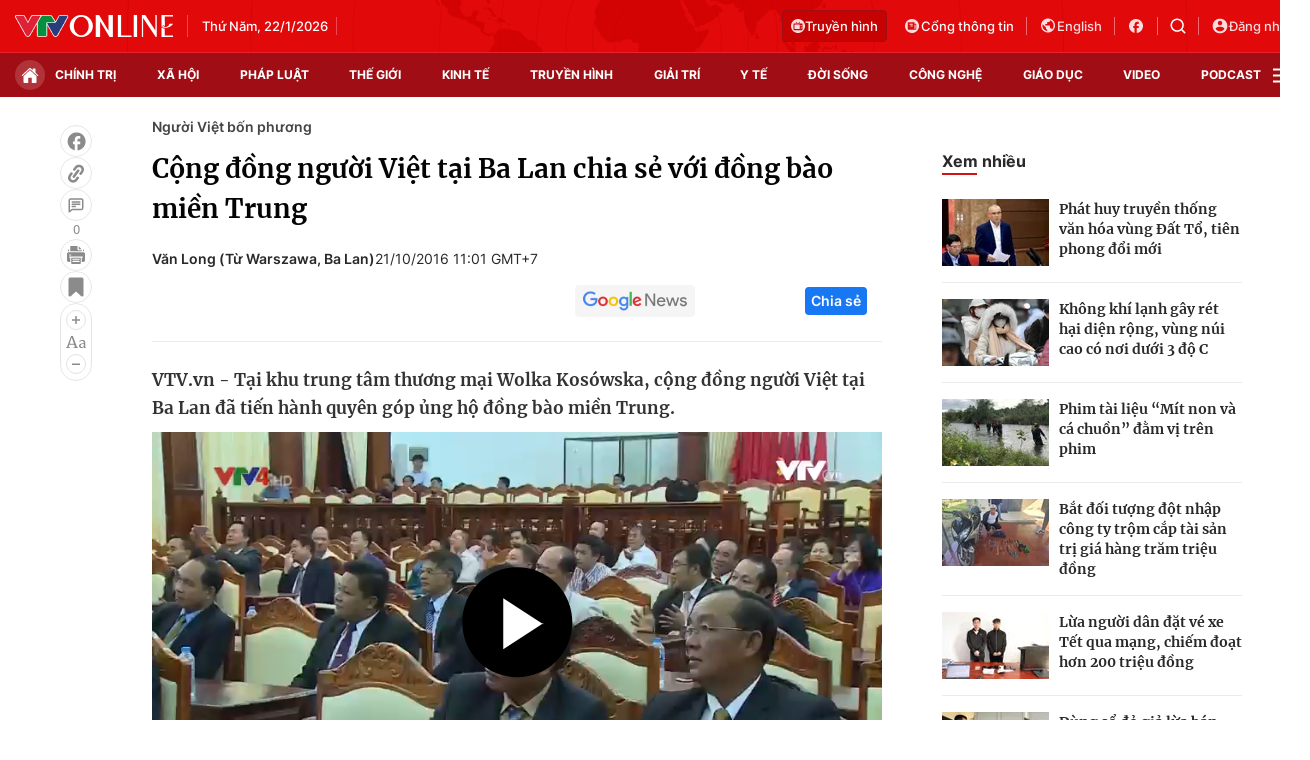

--- FILE ---
content_type: text/html; charset=utf-8
request_url: https://vtv.vn/ajax-detail-bottom-100206.htm
body_size: 5442
content:
<div class="hidden">
    <div class="box-category" data-layout="33" data-cd-key=siteid100:highestviewnews:zoneid100206hour24 >
                    <div class="box-category-top">
                <h2>
                    <span class="box-category-title">
                        Xem nhiều
                    </span>
                </h2>
            </div>
                <div class="box-category-middle">
                            <div class="box-category-item" data-id="100250924190745147"
                 >
                                             <a class="box-category-link-with-avatar img-resize" href="/dai-su-quan-viet-nam-tai-singapore-bao-ho-cong-dan-sau-vu-mot-phu-nu-viet-bi-dam-tu-vong-100250924190745147.htm"
                        title="Đại sứ quán Việt Nam tại Singapore bảo hộ công dân sau vụ một phụ nữ Việt bị đâm tử vong"   data-newstype="0"  data-type="0">
                                                    <img data-type="avatar"
                                src="https://cdn-images.vtv.vn/zoom/107_67/66349b6076cb4dee98746cf1/2025/09/24/a3c30f26-985f-42c4-bb10-29b042d20467-17722263192793956249164-07454495326789790882672.jpg"
                                alt="Đại sứ quán Việt Nam tại Singapore bảo hộ công dân sau vụ một phụ nữ Việt bị đâm tử vong" loading=lazy 
                                class="box-category-avatar">
                        
                                            </a>
                                    <div class="box-category-content" >
            <!-- Ảnh dọc-->
                        <h3 class="box-category-title-text">
                <a data-type="title" data-linktype="newsdetail" data-id="100250924190745147"
                    class="box-category-link-title" data-type="0"
                     data-newstype="0"                     href="/dai-su-quan-viet-nam-tai-singapore-bao-ho-cong-dan-sau-vu-mot-phu-nu-viet-bi-dam-tu-vong-100250924190745147.htm"
                    title="Đại sứ quán Việt Nam tại Singapore bảo hộ công dân sau vụ một phụ nữ Việt bị đâm tử vong"
                     data-trimline="4" >Đại sứ quán Việt Nam tại Singapore bảo hộ công dân sau vụ một phụ nữ Việt bị đâm tử vong</a>
                </h3>

                
                
                                <!-- Ảnh dọc-->
                





























        </div>
    </div>

                            <div class="box-category-item" data-id="100260102131906222"
                 >
                                             <a class="box-category-link-with-avatar img-resize" href="/viet-nam-trien-khai-bao-ho-cong-dan-sau-vu-chay-quan-bar-o-thuy-si-100260102131906222.htm"
                        title="Việt Nam triển khai bảo hộ công dân sau vụ cháy quán bar ở Thụy Sĩ"   data-newstype="0"  data-type="0">
                                                    <img data-type="avatar"
                                src="https://cdn-images.vtv.vn/zoom/107_67/66349b6076cb4dee98746cf1/2026/01/02/img-0026-20883602904042270718145-46295511513288526151573.jpeg"
                                alt="Việt Nam triển khai bảo hộ công dân sau vụ cháy quán bar ở Thụy Sĩ" loading=lazy 
                                class="box-category-avatar">
                        
                                            </a>
                                    <div class="box-category-content" >
            <!-- Ảnh dọc-->
                        <h3 class="box-category-title-text">
                <a data-type="title" data-linktype="newsdetail" data-id="100260102131906222"
                    class="box-category-link-title" data-type="0"
                     data-newstype="0"                     href="/viet-nam-trien-khai-bao-ho-cong-dan-sau-vu-chay-quan-bar-o-thuy-si-100260102131906222.htm"
                    title="Việt Nam triển khai bảo hộ công dân sau vụ cháy quán bar ở Thụy Sĩ"
                     data-trimline="4" >Việt Nam triển khai bảo hộ công dân sau vụ cháy quán bar ở Thụy Sĩ</a>
                </h3>

                
                
                                <!-- Ảnh dọc-->
                





























        </div>
    </div>

                            <div class="box-category-item" data-id="10025120914483237"
                 >
                                             <a class="box-category-link-with-avatar img-resize" href="/chua-co-thong-tin-ve-thuong-vong-cua-nguoi-viet-trong-tran-dong-dat-o-nhat-ban-10025120914483237.htm"
                        title="Chưa có thông tin về thương vong của người Việt trong trận động đất ở Nhật Bản"   data-newstype="0"  data-type="0">
                                                    <img data-type="avatar"
                                src="https://cdn-images.vtv.vn/zoom/107_67/66349b6076cb4dee98746cf1/2025/12/09/dong-dat-nhat-ban-0912-15849654696727027784751-24493104189058748864439.jpg"
                                alt="Chưa có thông tin về thương vong của người Việt trong trận động đất ở Nhật Bản" loading=lazy 
                                class="box-category-avatar">
                        
                                            </a>
                                    <div class="box-category-content" >
            <!-- Ảnh dọc-->
                        <h3 class="box-category-title-text">
                <a data-type="title" data-linktype="newsdetail" data-id="10025120914483237"
                    class="box-category-link-title" data-type="0"
                     data-newstype="0"                     href="/chua-co-thong-tin-ve-thuong-vong-cua-nguoi-viet-trong-tran-dong-dat-o-nhat-ban-10025120914483237.htm"
                    title="Chưa có thông tin về thương vong của người Việt trong trận động đất ở Nhật Bản"
                     data-trimline="4" >Chưa có thông tin về thương vong của người Việt trong trận động đất ở Nhật Bản</a>
                </h3>

                
                
                                <!-- Ảnh dọc-->
                





























        </div>
    </div>

                            <div class="box-category-item" data-id="100250817175219519"
                 >
                                             <a class="box-category-link-with-avatar img-resize" href="/suc-hut-cua-ngay-viet-nam-2025-tai-phan-lan-100250817175219519.htm"
                        title="Sức hút của &quot;Ngày Việt Nam 2025&quot; tại Phần Lan"   data-newstype="0"  data-type="13">
                                                    <img data-type="avatar"
                                src="https://cdn-images.vtv.vn/zoom/107_67/66349b6076cb4dee98746cf1/2025/08/17/phanlan-31452788835292861806772-48839091038355062775308.png"
                                alt="Sức hút của &quot;Ngày Việt Nam 2025&quot; tại Phần Lan" loading=lazy 
                                class="box-category-avatar">
                        
                                            </a>
                                    <div class="box-category-content" >
            <!-- Ảnh dọc-->
                        <h3 class="box-category-title-text">
                <a data-type="title" data-linktype="newsdetail" data-id="100250817175219519"
                    class="box-category-link-title" data-type="13"
                     data-newstype="0"                     href="/suc-hut-cua-ngay-viet-nam-2025-tai-phan-lan-100250817175219519.htm"
                    title="Sức hút của &quot;Ngày Việt Nam 2025&quot; tại Phần Lan"
                     data-trimline="4" >Sức hút của &quot;Ngày Việt Nam 2025&quot; tại Phần Lan</a>
                </h3>

                
                
                                <!-- Ảnh dọc-->
                





























        </div>
    </div>

                            <div class="box-category-item" data-id="100250901121208651"
                 >
                                             <a class="box-category-link-with-avatar img-resize" href="/mot-ty-buoc-chan-hoa-chung-tinh-yeu-nuoc-tu-nhat-ban-100250901121208651.htm"
                        title="“Một tỷ bước chân” - Hòa chung tình yêu nước từ Nhật Bản"   data-newstype="0"  data-type="13">
                                                    <img data-type="avatar"
                                src="https://cdn-images.vtv.vn/zoom/107_67/66349b6076cb4dee98746cf1/2025/09/01/nhat-71156130861443618119736-27347717710638807683345.png"
                                alt="“Một tỷ bước chân” - Hòa chung tình yêu nước từ Nhật Bản" loading=lazy 
                                class="box-category-avatar">
                        
                                            </a>
                                    <div class="box-category-content" >
            <!-- Ảnh dọc-->
                        <h3 class="box-category-title-text">
                <a data-type="title" data-linktype="newsdetail" data-id="100250901121208651"
                    class="box-category-link-title" data-type="13"
                     data-newstype="0"                     href="/mot-ty-buoc-chan-hoa-chung-tinh-yeu-nuoc-tu-nhat-ban-100250901121208651.htm"
                    title="“Một tỷ bước chân” - Hòa chung tình yêu nước từ Nhật Bản"
                     data-trimline="4" >“Một tỷ bước chân” - Hòa chung tình yêu nước từ Nhật Bản</a>
                </h3>

                
                
                                <!-- Ảnh dọc-->
                





























        </div>
    </div>

                    </div>
    </div>
</div>
    <div class="detail-sm-main">
        <div class="box-category" data-marked-zoneid=vtv_detail_chuyenmuc data-layout="35"  data-cd-key=siteid100:newsinzonesharenews:zone100206 >
        <div class="box-category-top">
            <h2>
            <span class="box-category-title" >
                Tin cùng chuyên mục
            </span>
            </h2>
            <div class="box-action">
                                    <span class="text-days">
                                        Xem theo ngày
                                    </span>

    <div class="list-form">
        <select class="select-item sDay">
            <option  value="0">Ngày</option>
            <option value="1">1</option>
            <option value="2">2</option>
            <option value="3">3</option>
            <option value="4">4</option>
            <option value="5">5</option>
            <option value="6">6</option>
            <option value="7">7</option>
            <option value="8">8</option>
            <option value="9">9</option>
            <option value="10">10</option>
            <option value="11">11</option>
            <option value="12">12</option>
            <option value="13">13</option>
            <option value="14">14</option>
            <option value="15">15</option>
            <option value="16">16</option>
            <option value="17">17</option>
            <option value="18">18</option>
            <option value="19">19</option>
            <option value="20">20</option>
            <option value="21">21</option>
            <option value="22">22</option>
            <option value="23">23</option>
            <option value="24">24</option>
            <option value="25">25</option>
            <option value="26">26</option>
            <option value="27">27</option>
            <option value="28">28</option>
            <option value="29">29</option>
            <option value="30">30</option>
            <option value="31">31</option>
        </select>

        <select class="select-item sMonth">
            <option value="0">Tháng</option>
            <option value="1">Tháng 1</option>
            <option value="2">Tháng 2</option>
            <option value="3">Tháng 3</option>
            <option value="4">Tháng 4</option>
            <option value="5">Tháng 5</option>
            <option value="6">Tháng 6</option>
            <option value="7">Tháng 7</option>
            <option value="8">Tháng 8</option>
            <option value="9">Tháng 9</option>
            <option value="10">Tháng 10</option>
            <option value="11">Tháng 11</option>
            <option value="12">Tháng 12</option>
        </select>

        <select class="select-item sYear">
            <option value="0">Năm</option>
                                        <option value="2026">2026</option>
                            <option value="2025">2025</option>
                            <option value="2024">2024</option>
                            <option value="2023">2023</option>
                            <option value="2022">2022</option>
                            <option value="2021">2021</option>
                            <option value="2020">2020</option>
                            <option value="2019">2019</option>
                    </select>
        <a href="javascript:;" onclick="XemTheoNgay()" class="views" rel="nofollow">XEM</a>
    </div>
</div>
<script>

    $('.sDay').val(22);
    $('.sMonth').val(01);
    $('.sYear').val(2026);
    function XemTheoNgay() {
        var hdZoneUrl = $('#hdZoneUrl').val();
        var hdParentUrl = $('#hdParentUrl').val();

        if (hdParentUrl != undefined && hdParentUrl != '' && hdZoneUrl != 'hdZoneUrl' && hdZoneUrl != undefined) {
            var shortUrl = `/${hdParentUrl}/${hdZoneUrl}`;
        }else if( hdZoneUrl != 'hdZoneUrl' && hdZoneUrl != undefined) {
            var shortUrl = `/${hdZoneUrl}`;
        }


        var day = (($('.sDay').val()<10)?'0':'') + $('.sDay').val() + '';
        var month =(($('.sMonth').val()<10)?'0':'') + $('.sMonth').val() + '';
        var year = $('.sYear').val() + '';


        if (day == '0' || month == '0' || year == '0') {
            alert('Bạn vui lòng chọn đủ ngày tháng năm.');
            return;
        }

        try {
            var re = /^(0[1-9]|[12][0-9]|3[01])-(0[1-9]|1[0-2])-\d{4}$/;

            var dateInput = day + '-' + month + '-' + year;

            var minYear = 1902;
            var maxYear = (new Date()).getFullYear();

            if (regs = dateInput.match(re)) {
                if (regs[1] < 1 || regs[1] > 31) {
                    alert("Giá trị ngày không đúng: " + regs[1]);
                    return;
                } else if (regs[2] < 1 || regs[2] > 12) {
                    alert("Giá trị tháng không đúng: " + regs[2]);
                    return;
                } else if (regs[3] < minYear || regs[3] > maxYear) {
                    alert("Giá trị năm không đúng: " + regs[3] + " - phải nằm trong khoảng " + minYear + " và " + maxYear);
                    return;
                }

                /* check leap year*/

                switch (month) {
                    case "4":
                    case "04":
                    case "6":
                    case "06":
                    case "9":
                    case "09":
                    case "11":
                        if (day > 30) {
                            alert('Không tồn tại ngày: "' + day + '/' + month + '/' + year + '". Hãy thử lại');
                            return;
                        }
                        break;
                    case "2":
                    case "02":
                        var isLeapYear = parseFloat(year) % 4 == 0;

                        if (day > (isLeapYear ? 29 : 28)) {
                            alert('Không tồn tại ngày: "' + day + '/' + month + '/' + year + '". Hãy thử lại');
                            return;
                        }
                        break;
                }
            } else {
                alert('Không tồn tại ngày: "' + day + '/' + month + '/' + year + '". Hãy thử lại');
                return;
            }

            /* date time OK*/
            var url = `${shortUrl}/xem-theo-ngay/${dateInput}.htm`;

            //alert(url);
            window.location = url;
        } catch (e) {
            console.log('exception:' + e);
            alert('Không tồn tại ngày: "' + day + '/' + month + '/' + year + '". Hãy thử lại');
        }
    }
</script>

        </div>

        <div class="box-category-middle">
                            <div class="box-category-item" data-id="100260102131906222"
                 >
                                             <a class="box-category-link-with-avatar img-resize" href="/viet-nam-trien-khai-bao-ho-cong-dan-sau-vu-chay-quan-bar-o-thuy-si-100260102131906222.htm"
                        title="Việt Nam triển khai bảo hộ công dân sau vụ cháy quán bar ở Thụy Sĩ"   data-newstype="0"  data-type="0">
                                                    <img data-type="avatar"
                                src="https://cdn-images.vtv.vn/zoom/227_142/66349b6076cb4dee98746cf1/2026/01/02/img-0026-20883602904042270718145-46295511513288526151573.jpeg"
                                alt="Việt Nam triển khai bảo hộ công dân sau vụ cháy quán bar ở Thụy Sĩ" loading=lazy 
                                class="box-category-avatar">
                        
                                            </a>
                                    <div class="box-category-content" >
            <!-- Ảnh dọc-->
                        <h3 class="box-category-title-text">
                <a data-type="title" data-linktype="newsdetail" data-id="100260102131906222"
                    class="box-category-link-title" data-type="0"
                     data-newstype="0"                     href="/viet-nam-trien-khai-bao-ho-cong-dan-sau-vu-chay-quan-bar-o-thuy-si-100260102131906222.htm"
                    title="Việt Nam triển khai bảo hộ công dân sau vụ cháy quán bar ở Thụy Sĩ"
                     data-trimline="3" >Việt Nam triển khai bảo hộ công dân sau vụ cháy quán bar ở Thụy Sĩ</a>
                </h3>

                
                
                                <!-- Ảnh dọc-->
                





























        </div>
    </div>

                            <div class="box-category-item" data-id="100251231132944653"
                 >
                                             <a class="box-category-link-with-avatar img-resize" href="/gala-chao-xuan-2026-diem-hen-am-ap-cua-cong-dong-nguoi-viet-tai-ch-czech-100251231132944653.htm"
                        title="Gala &quot;Chào Xuân 2026&quot; - điểm hẹn ấm áp của cộng đồng người Việt tại CH Czech"   data-newstype="0"  data-type="0">
                                                    <img data-type="avatar"
                                src="https://cdn-images.vtv.vn/zoom/227_142/66349b6076cb4dee98746cf1/2025/12/31/sec2-311225-61332592217392233690211-06623207157007206941666.jpg"
                                alt="Gala &quot;Chào Xuân 2026&quot; - điểm hẹn ấm áp của cộng đồng người Việt tại CH Czech" loading=lazy 
                                class="box-category-avatar">
                        
                                            </a>
                                    <div class="box-category-content" >
            <!-- Ảnh dọc-->
                        <h3 class="box-category-title-text">
                <a data-type="title" data-linktype="newsdetail" data-id="100251231132944653"
                    class="box-category-link-title" data-type="0"
                     data-newstype="0"                     href="/gala-chao-xuan-2026-diem-hen-am-ap-cua-cong-dong-nguoi-viet-tai-ch-czech-100251231132944653.htm"
                    title="Gala &quot;Chào Xuân 2026&quot; - điểm hẹn ấm áp của cộng đồng người Việt tại CH Czech"
                     data-trimline="3" >Gala &quot;Chào Xuân 2026&quot; - điểm hẹn ấm áp của cộng đồng người Việt tại CH Czech</a>
                </h3>

                
                
                                <!-- Ảnh dọc-->
                





























        </div>
    </div>

                            <div class="box-category-item" data-id="10025120914483237"
                 >
                                             <a class="box-category-link-with-avatar img-resize" href="/chua-co-thong-tin-ve-thuong-vong-cua-nguoi-viet-trong-tran-dong-dat-o-nhat-ban-10025120914483237.htm"
                        title="Chưa có thông tin về thương vong của người Việt trong trận động đất ở Nhật Bản"   data-newstype="0"  data-type="0">
                                                    <img data-type="avatar"
                                src="https://cdn-images.vtv.vn/zoom/227_142/66349b6076cb4dee98746cf1/2025/12/09/dong-dat-nhat-ban-0912-15849654696727027784751-24493104189058748864439.jpg"
                                alt="Chưa có thông tin về thương vong của người Việt trong trận động đất ở Nhật Bản" loading=lazy 
                                class="box-category-avatar">
                        
                                            </a>
                                    <div class="box-category-content" >
            <!-- Ảnh dọc-->
                        <h3 class="box-category-title-text">
                <a data-type="title" data-linktype="newsdetail" data-id="10025120914483237"
                    class="box-category-link-title" data-type="0"
                     data-newstype="0"                     href="/chua-co-thong-tin-ve-thuong-vong-cua-nguoi-viet-trong-tran-dong-dat-o-nhat-ban-10025120914483237.htm"
                    title="Chưa có thông tin về thương vong của người Việt trong trận động đất ở Nhật Bản"
                     data-trimline="3" >Chưa có thông tin về thương vong của người Việt trong trận động đất ở Nhật Bản</a>
                </h3>

                
                
                                <!-- Ảnh dọc-->
                





























        </div>
    </div>

                            <div class="box-category-item" data-id="100250924190745147"
                 >
                                             <a class="box-category-link-with-avatar img-resize" href="/dai-su-quan-viet-nam-tai-singapore-bao-ho-cong-dan-sau-vu-mot-phu-nu-viet-bi-dam-tu-vong-100250924190745147.htm"
                        title="Đại sứ quán Việt Nam tại Singapore bảo hộ công dân sau vụ một phụ nữ Việt bị đâm tử vong"   data-newstype="0"  data-type="0">
                                                    <img data-type="avatar"
                                src="https://cdn-images.vtv.vn/zoom/227_142/66349b6076cb4dee98746cf1/2025/09/24/a3c30f26-985f-42c4-bb10-29b042d20467-17722263192793956249164-07454495326789790882672.jpg"
                                alt="Đại sứ quán Việt Nam tại Singapore bảo hộ công dân sau vụ một phụ nữ Việt bị đâm tử vong" loading=lazy 
                                class="box-category-avatar">
                        
                                            </a>
                                    <div class="box-category-content" >
            <!-- Ảnh dọc-->
                        <h3 class="box-category-title-text">
                <a data-type="title" data-linktype="newsdetail" data-id="100250924190745147"
                    class="box-category-link-title" data-type="0"
                     data-newstype="0"                     href="/dai-su-quan-viet-nam-tai-singapore-bao-ho-cong-dan-sau-vu-mot-phu-nu-viet-bi-dam-tu-vong-100250924190745147.htm"
                    title="Đại sứ quán Việt Nam tại Singapore bảo hộ công dân sau vụ một phụ nữ Việt bị đâm tử vong"
                     data-trimline="3" >Đại sứ quán Việt Nam tại Singapore bảo hộ công dân sau vụ một phụ nữ Việt bị đâm tử vong</a>
                </h3>

                
                
                                <!-- Ảnh dọc-->
                





























        </div>
    </div>

                            <div class="box-category-item" data-id="100250902194531918"
                 >
                                             <a class="box-category-link-with-avatar img-resize" href="/nguoi-viet-nam-o-nuoc-ngoai-huong-ve-ngay-dai-le-trong-niem-tu-hao-va-xuc-dong-100250902194531918.htm"
                        title="Người Việt Nam ở nước ngoài hướng về ngày Đại lễ trong niềm tự hào và xúc động"   data-newstype="0"  data-type="13">
                                                    <img data-type="avatar"
                                src="https://cdn-images.vtv.vn/zoom/227_142/66349b6076cb4dee98746cf1/2025/09/02/screenshot--90--92897848424239838276912-50956123829267908880952.png"
                                alt="Người Việt Nam ở nước ngoài hướng về ngày Đại lễ trong niềm tự hào và xúc động" loading=lazy 
                                class="box-category-avatar">
                        
                                            </a>
                                    <div class="box-category-content" >
            <!-- Ảnh dọc-->
                        <h3 class="box-category-title-text">
                <a data-type="title" data-linktype="newsdetail" data-id="100250902194531918"
                    class="box-category-link-title" data-type="13"
                     data-newstype="0"                     href="/nguoi-viet-nam-o-nuoc-ngoai-huong-ve-ngay-dai-le-trong-niem-tu-hao-va-xuc-dong-100250902194531918.htm"
                    title="Người Việt Nam ở nước ngoài hướng về ngày Đại lễ trong niềm tự hào và xúc động"
                     data-trimline="3" >Người Việt Nam ở nước ngoài hướng về ngày Đại lễ trong niềm tự hào và xúc động</a>
                </h3>

                
                
                                <!-- Ảnh dọc-->
                





























        </div>
    </div>

                            <div class="box-category-item" data-id="100250901121208651"
                 >
                                             <a class="box-category-link-with-avatar img-resize" href="/mot-ty-buoc-chan-hoa-chung-tinh-yeu-nuoc-tu-nhat-ban-100250901121208651.htm"
                        title="“Một tỷ bước chân” - Hòa chung tình yêu nước từ Nhật Bản"   data-newstype="0"  data-type="13">
                                                    <img data-type="avatar"
                                src="https://cdn-images.vtv.vn/zoom/227_142/66349b6076cb4dee98746cf1/2025/09/01/nhat-71156130861443618119736-27347717710638807683345.png"
                                alt="“Một tỷ bước chân” - Hòa chung tình yêu nước từ Nhật Bản" loading=lazy 
                                class="box-category-avatar">
                        
                                            </a>
                                    <div class="box-category-content" >
            <!-- Ảnh dọc-->
                        <h3 class="box-category-title-text">
                <a data-type="title" data-linktype="newsdetail" data-id="100250901121208651"
                    class="box-category-link-title" data-type="13"
                     data-newstype="0"                     href="/mot-ty-buoc-chan-hoa-chung-tinh-yeu-nuoc-tu-nhat-ban-100250901121208651.htm"
                    title="“Một tỷ bước chân” - Hòa chung tình yêu nước từ Nhật Bản"
                     data-trimline="3" >“Một tỷ bước chân” - Hòa chung tình yêu nước từ Nhật Bản</a>
                </h3>

                
                
                                <!-- Ảnh dọc-->
                





























        </div>
    </div>

                            <div class="box-category-item" data-id="100250831132748348"
                 >
                                             <a class="box-category-link-with-avatar img-resize" href="/nguoi-viet-tai-uae-huong-ve-to-quoc-100250831132748348.htm"
                        title="Người Việt tại UAE hướng về Tổ quốc"   data-newstype="0"  data-type="13">
                                                    <img data-type="avatar"
                                src="https://cdn-images.vtv.vn/zoom/227_142/66349b6076cb4dee98746cf1/2025/08/31/screenshot--89--13874041728261304947307-34601402842113306806525-38401849738442797272651.png"
                                alt="Người Việt tại UAE hướng về Tổ quốc" loading=lazy 
                                class="box-category-avatar">
                        
                                            </a>
                                    <div class="box-category-content" >
            <!-- Ảnh dọc-->
                        <h3 class="box-category-title-text">
                <a data-type="title" data-linktype="newsdetail" data-id="100250831132748348"
                    class="box-category-link-title" data-type="13"
                     data-newstype="0"                     href="/nguoi-viet-tai-uae-huong-ve-to-quoc-100250831132748348.htm"
                    title="Người Việt tại UAE hướng về Tổ quốc"
                     data-trimline="3" >Người Việt tại UAE hướng về Tổ quốc</a>
                </h3>

                
                
                                <!-- Ảnh dọc-->
                





























        </div>
    </div>

                                        <zone id="mfw3go2k"></zone>
    <script>
        if (pageSettings.allowAds) arfAsync.push("mfw3go2k");
    </script>

                    </div>
    </div>

        <!-- xem thêm per -->
        <div id='vtv_detail_readmore_web'></div>
    </div>
<script>
    if (!isNotAllow3rd) {
        loadJsAsync("https://js.aiservice.vn/rec/vtv_detail_readmore_web.js", function () {});
    }
    (runinit = window.runinit || []).push(function () {

        // if ($('.box-category[data-layout="33"]').length > 0) {
        //     jQuery('.box-category[data-layout="33"]').detach().insertBefore('.insert-most-view-detail');
        // }
        $('.box-category-link-title[data-trimline="3"]').trimLine(3);
        $('.box-category-link-title[data-trimline="4"]').trimLine(4);

        var item = $('.box-category[data-layout="35"] .box-category-item');
        var newsId = $('#hdNewsId').val();
        $.each(item, function (index, obj) {
            if (newsId != "undefined" && newsId != "") {
                if ($(this).attr("data-id") == newsId) {
                    $(this).remove();
                }
            }
        }).promise().done(function (){
            if ($('.box-category[data-layout="35"] .box-category-item').length > 6){
                $('.box-category[data-layout="35"] .box-category-item').last().remove();
            }
        });

        //chỉnh lại thum ảnh bài bigstory
        if($('.detail__sm-bottom-tt').length){
            $.each( $('.detail__sm-bottom-tt [data-layout="35"] img'), function (index, obj) {
                var src =  $(this).attr("src");
                src = src.replaceAll('/zoom/227_142/','/zoom/314_196/')
                $(this).attr("src",src);
            });
        }
    });
</script>

<!--u: 22/01/2026 17:44:46 -->

--- FILE ---
content_type: text/plain charset=UTF-8
request_url: https://cdn-videos.vtv.vn/vtv/1wspafjvpcm2t5emagq9roxedfhkdz/2016/10/21/2110-nguoi-vue-1477011846190-409231477020227796.mp4/master.m3u8?e=1769086275&s=qXmDfTFxcZw-gvUNUD4E_CgnP9Q=
body_size: -23
content:
#EXTM3U
#EXT-X-STREAM-INF:PROGRAM-ID=1,BANDWIDTH=1146424,RESOLUTION=852x480,FRAME-RATE=50.000,CODECS="avc1.4d401f,mp4a.40.2"
index-v1-a1.m3u8

#EXT-X-I-FRAME-STREAM-INF:BANDWIDTH=357325,RESOLUTION=852x480,CODECS="avc1.4d401f",URI="iframes-v1-a1.m3u8"


--- FILE ---
content_type: text/plain charset=UTF-8
request_url: https://cdn-videos.vtv.vn/vtv/1wspafjvpcm2t5emagq9roxedfhkdz/2016/10/21/2110-nguoi-vue-1477011846190-409231477020227796.mp4/index-v1-a1.m3u8
body_size: -152
content:
#EXTM3U
#EXT-X-TARGETDURATION:2
#EXT-X-ALLOW-CACHE:YES
#EXT-X-PLAYLIST-TYPE:VOD
#EXT-X-VERSION:3
#EXT-X-MEDIA-SEQUENCE:1
#EXTINF:2.000,
seg-1-v1-a1.ts
#EXTINF:2.000,
seg-2-v1-a1.ts
#EXTINF:2.000,
seg-3-v1-a1.ts
#EXTINF:2.000,
seg-4-v1-a1.ts
#EXTINF:2.000,
seg-5-v1-a1.ts
#EXTINF:2.000,
seg-6-v1-a1.ts
#EXTINF:2.000,
seg-7-v1-a1.ts
#EXTINF:2.000,
seg-8-v1-a1.ts
#EXTINF:2.000,
seg-9-v1-a1.ts
#EXTINF:2.000,
seg-10-v1-a1.ts
#EXTINF:2.000,
seg-11-v1-a1.ts
#EXTINF:2.000,
seg-12-v1-a1.ts
#EXTINF:2.000,
seg-13-v1-a1.ts
#EXTINF:2.000,
seg-14-v1-a1.ts
#EXTINF:2.000,
seg-15-v1-a1.ts
#EXTINF:2.000,
seg-16-v1-a1.ts
#EXTINF:2.000,
seg-17-v1-a1.ts
#EXTINF:2.000,
seg-18-v1-a1.ts
#EXTINF:2.000,
seg-19-v1-a1.ts
#EXTINF:2.000,
seg-20-v1-a1.ts
#EXTINF:2.000,
seg-21-v1-a1.ts
#EXTINF:2.000,
seg-22-v1-a1.ts
#EXTINF:2.000,
seg-23-v1-a1.ts
#EXTINF:2.000,
seg-24-v1-a1.ts
#EXTINF:2.000,
seg-25-v1-a1.ts
#EXTINF:2.000,
seg-26-v1-a1.ts
#EXTINF:2.000,
seg-27-v1-a1.ts
#EXTINF:2.000,
seg-28-v1-a1.ts
#EXTINF:2.000,
seg-29-v1-a1.ts
#EXTINF:2.000,
seg-30-v1-a1.ts
#EXTINF:2.000,
seg-31-v1-a1.ts
#EXTINF:2.000,
seg-32-v1-a1.ts
#EXTINF:2.000,
seg-33-v1-a1.ts
#EXTINF:2.000,
seg-34-v1-a1.ts
#EXTINF:2.000,
seg-35-v1-a1.ts
#EXTINF:2.000,
seg-36-v1-a1.ts
#EXTINF:2.000,
seg-37-v1-a1.ts
#EXTINF:2.000,
seg-38-v1-a1.ts
#EXTINF:2.000,
seg-39-v1-a1.ts
#EXTINF:2.000,
seg-40-v1-a1.ts
#EXTINF:2.000,
seg-41-v1-a1.ts
#EXTINF:2.000,
seg-42-v1-a1.ts
#EXTINF:2.000,
seg-43-v1-a1.ts
#EXTINF:2.000,
seg-44-v1-a1.ts
#EXTINF:2.000,
seg-45-v1-a1.ts
#EXTINF:2.000,
seg-46-v1-a1.ts
#EXTINF:2.000,
seg-47-v1-a1.ts
#EXTINF:2.000,
seg-48-v1-a1.ts
#EXTINF:2.000,
seg-49-v1-a1.ts
#EXTINF:2.000,
seg-50-v1-a1.ts
#EXTINF:2.000,
seg-51-v1-a1.ts
#EXTINF:2.000,
seg-52-v1-a1.ts
#EXTINF:2.000,
seg-53-v1-a1.ts
#EXTINF:2.000,
seg-54-v1-a1.ts
#EXTINF:2.000,
seg-55-v1-a1.ts
#EXTINF:2.000,
seg-56-v1-a1.ts
#EXTINF:2.000,
seg-57-v1-a1.ts
#EXTINF:2.000,
seg-58-v1-a1.ts
#EXTINF:2.000,
seg-59-v1-a1.ts
#EXTINF:2.000,
seg-60-v1-a1.ts
#EXTINF:2.000,
seg-61-v1-a1.ts
#EXTINF:2.000,
seg-62-v1-a1.ts
#EXTINF:2.000,
seg-63-v1-a1.ts
#EXTINF:0.154,
seg-64-v1-a1.ts
#EXT-X-ENDLIST


--- FILE ---
content_type: text/plain charset=UTF-8
request_url: https://cdn-videos.vtv.vn/vtv/1wspafjvpcm2t5emagq9roxedfhkdz/2016/10/21/2110-nguoi-vue-1477011846190-409231477020227796.mp4/seg-3-v1-a1.ts
body_size: 325728
content:
G@   � �   ��6��=�����������������������������������������������������������������������������������������������������������������������������������������������������������������������GO� �< �  � �%��ID3 �ID3   � � �� ��&��ID3 �ID3  "�[������������������������������������������������������������������������������������������������������������������������GA 0 �~   ����
1 _� C�   	�   gM@�l��� ��   �  2��   h＀   e�� o󅿖	�e��#��!k����?S�X��� R��Q�c!�Y�j^K�9b���K �m7��ˍ�.P�bA�[����ĺ��N�!0����do!ic{�lg|��G ?<���UH�Ӑ�16�E�� ��k51��n��D�x�P2�i[˺����b���k�
YEs�  ��!�����t���כ��ðK�����^�Vy��Rx{Gf�������y�l.��/B&����"\Ծ��)���6��{ϳ�F����?^��y���>�� iś7�K`��+��3G k��x�i/D�ԃǴ����Du:��V�p+�B�� u��" ^q�1�#�E�!��RBB�ӛ|y������I�oLم�.ɦ�-\�R�1��[��we�lgMG���+j�=M�Δ֬��������TD^��W��Md{�OK��ϓ��n	JY��#�����c�?	^�#�PO1,�]fG f�����>�.�;<8�8?�>Z�X�	���)J�
��x)����m,�)�L�f/R~�� e�%蒆F��R�0S�nФ�z�A@�<�8O
�G�RY\~�ь�yO�ħSz�wV+VDP���ǗJ��S�¥�9_]
�
J]�!X)R#v����r#@<UZ�ݐ������V��j<b.rG ���r$\��.��f{��[	u�r�՛:�w�>�+�Kjl� ���{c�Z�q�mke�<1�Ң([�9�h����T=�a��	B �qˠ��mv�m0M�I��">�,;����4N��@c&�����>_����X�Q&��N�2zaЉ��k��v������ΤMb5\k?R9�̖̀�u�G C���1Z�΃�>��[%�,���ʱ�h�`�㠤�����tz(����c�@���>{���F3�2�D�UxlX-Y���T�Ϛ�
�f&��5U̾��1�N��2��\
�0�/�l.0�K�42��.��r������"%5ȁgX�C;�9�TE�����F�X|ӔP~i���~����O:G �翜n[�F<Y��\��;�!���0͙V�L��GV
��r�r���Ӻ:n�d�_嵞�p�Z�I��bL�w��(��cCRr�b�5��ԩ�ƭY���Ps�Z:�<�{u`���vA� X̉I��?WT��6�k��t�T�i��$ �1Hqw��J�0-4���+��4X���
�G �2�R���PN#�����W������q\VM����uq�u��z���eV 1�8S\�����̼4f�$N�ꋽ)�+e��E�8�sj�A.�}�z葉��o��(�C�x�, ���no�Y�v�q�Xv�l���d8�mJZZD�l�Ӆ5n���#��@���������t�T{#C�ˀ;��q���f�:G i��|��%7�Dt��Fc��[n�GŃ���JE{3����[�v�&k9f�*�ɫ�����{��C�@���LXotu�!{x6�\}@kX;�Lɘ�PF�;e�k����ltw�����w:7�:�ӝ"P�bB6.]+��e,C�����]]�,DC8IN�5x��S �!�m�q`m�9�U'�DG yy���Z]I�!�&��w����?=jLu��E9�#�*��O�\�r�xN����d:kl��Z�6s���iB��unja����b�`d">#��N0���fqfY��2?��N��4s偅���c�P���* �X�n���z�(+!�vk�����v��Dv�rb��u�a��	�RGJ~]���n��ghG �����4�TPr�U�Uv$�����;���������G���E��媬����z���r�oN��_z�kqDB燵<���N��*G�gI'"=��B��Ъ�m�hVP����r�gH��z�7M�w�*(����,?��X+r�V���2AeP�[W0��. �|L1+���t7i��1��q�G J��Z;Mď�0e�\o�F�h4"e !�ۿx���A��]�
���Sf�&�� �X��c�;�YC�l�46�q�,[�M���,G���I^��Z:Q�{wJ\�R;��y%I�hNS�M��A�>/֌��[�U|#���s����>����y�cy��X�M&- ��6C��S�� ]���9G ����������b=�����O����)X4���G,?���`����7q��cNN C�kc��b�g��^�]P�|t��ZA�����K|���t~@-P�.�sw.�1	<gq+3���p0i�K)D�x��9
�v�7�Rj���������L�l\'�EM`<�W|�h�w-8�_�[% ^.G �E�1Sh�B"O���h[��O5��j�.���C���45�;}Y���(I�����
&���7����S�渽����<�\Fcl&�� �p�m�a���#6Qd�'���Ph������!b1���B����OG˛z�/��Jh4�����}�@�x��-�?��cJ8L}�a_�|���G j��!n��Ðo���� �'+���k�pj/��zj�Y�!_"�)-zζ�d�E�_��+��$��?rP��lj*ś��1kӟ��@�B�`f�'X���Fi����������}�"�*˚��Tķܐ$P(,Ok���!pi|N�ЅuQ�I'��\�	!�#n�mr5�j���$����5�u �7tG 纽�j��u�A]:d�;�̗�EĮ��T����R �@������C�J%���z�57,sԡ\n����S:;K�����_��9�;�s�HI�|�"����SGM�zE!�����7�E��،T����kJ/�X��A��1ǥ�f����y�R2ߴ�<��v#���*��nG ��H�7_�G�&ȡpjV\����Rj�՜����6�DZ�VܨP�$�Ȣi�0�4T��'�8��[5����|�Eٜ����;�j���]X���ɷ�1:n�;�h�vB��OM�\���a���T�	V��Iu�<�r��/�2';#%�N�)|���rG��-��'VDpU�c	���>�����C�G r@��j��v�dlj�Y�x�uߗ�a��S�H��V��km����&F��U@=-�'�[��w�ی�v5�j	�����)l�]SȟyK&x����=N��Nc��0�:����<A��o��B_-1���
Xu�~z$�ܷ��Ύ����͂��W��M<�Y�q�C��D�����R��޽�� 3����G 쓠�AYUB�	�S�� e�T�=kX�j!v� �v4.��L��O���
�S��'�8$�0k������p䛸?�sg*���m��0_��0 ���3��f&�'W.�RBB��I|#�fG���'�qu�"���-^�çB'�<r�8y���6Q�����S����J\�o�56�&?=���s�Z4k8G �{{_�# �2�����\�B�*��ɫ�?`j��j��g�8��M[���t�c^d[����^5�3w�hzaE���c��C�:�<�.I\��YI*���A�����}���E��f-����b��Z�:�$G��F��ft�e�ՖI)�ڙFV�nzP�"��E�m.��E�L��쉖-�κ��G @���![U��ƘXGbɫ����Dr�;&��K�1^�/T���3��Iٷ��0��gȸA�ȑ���9�ޘ��	��4]0�X���Γ���@N�}�Wnڈj�kSo����4���S�}�K^�S
����N����}�&���4 O� �`X�]��.�`�n88�E�gŠDᇆ�kG ׯ��h�.R�~�l��,B;�"x�ڿRF%�ߥ���3�t�L�=zw!�2�����\���K�IE�i��,��
���.\V�$4G4����+�� ��E�Xk6b����
E�pc�Y%����/��Bc�G��*nnH�6 �r时Q8x}�T��U5�²���]1 p��j6�.��o���G  F���b��w�;�2��!!�����i��ÿtw�G�fc(��2$K�<}/OQg]h�2�K�t����^����1�����M��K!u�Zf�1��<X ��Ċ����Bc|�FM�";Y���s#�܆2y��פ^��]��k��|9�aEwP��Fe����DZɊ�{���7��d���]E7G M����H��m�-����Ӵ�v�G�p#��2�pE�T�Mg�Z*_�n"��4�8�7!�x��;���֭'=tQe%{@϶s�̦hUPf7Ŭ��\��*F{df�VFAq�}jn�|f�5;�,��d�H�Nl��QBg��(0)?�Z��:�5u���ET�.o�6�lۘPϳW���F�G h��ƛ�������Bc,]��&�;��D�s��R��8g)��q}�w��5�̎+	��%��A7�W$�{^�/ޒ�<}p�����пy0YS��i���N̯t�G"�Rs���K�}��.�o|�+��FQĺ�ԫ��;T�b��B9A��@������e�A	w�9�s�b��Q狌0��G ���&�8�I�vQG`�����ٛ_Z��C��5�s��^B�7���eÊ��s9@�՜��n��!G��=r��vN*t<��ɝ?rg�kW���hC{���K�Z��5\DrY Hhm4�-*��<�������Ҭ����x�*w�g�o��`.@��7���y(3���_Z4�O�D��-쥕�n��G VK�8!�Of/���l4!��a�����c!91����ٽ�cW>������+53	��K�h�Ne�<"zTS `G�*T�����@�L��o��f�i+G�l?��̭Jhݠ����©l^�ɮ2�su��΋�����Åf��h����N��xK��x����{{y#!f{~-�%#��FK"y��G �ͤ�Ô� �2�{�=�'�q���u�������&dM&nP��z�p�GP����� ��@~��YJ�Pʄ�{�j�H%s)Dp�wc�a��4���\�Ԝ��8�.(]�w��J�ff�aëk[�K���ӱ!����Q��9���� 1����*�h>�<�\��R[�LO��
�;9�p�ZNG 22Kj�>|t0|�"� c.��7b�$�7��i���+���O�835�"�A����dI��/���%6=�`�S_%
AA'�ρ�ei��습�����)��:�	�#Zl��?�9�ң�6*ٝO��;�_���mx��_��c�|�ʬ:@���WE�}��=u_0N�8��9��!��ZG �.o$��x|�J�j���wTh K[�m�/�g)��l��� ��w6޳�l��^����	��X6�鯀�++�D�������Z@}2N[�5�(I���[M,-K�7�?>�Ӱ�[i�����!�F��?"yɧ;�	��K�8����ML<�fE����!�n��|�L��\�ۘG �	�H՚�#���H}���zy��p;��^�<�5Q�7���s�τ�������N���!��r��˫RE�g��p�6>���R������j�;'����Qs�*u^]�J�6�Ȗ5����B1��1�+��D �%-U��Do����U�;��H�p�v�:����g#����0�\M=-��ef}fx9G ����/|2Gc!kT�)��Dɀ��*.J鉺K:1	fi�����t%����E�sq���i�w�S&7SL�
\C��:��g�ʙ��� |�xI6�NO��R�]n%�>/��W��A���)�_��X�F�/깒.$���!�EFԘn��&��sme*O���/%c�/LXk�0����=�G �@� x��i?C�c�ԣ⠣NڿY)��������C��	H����$���|X��o��Q�DOM"��(F�-�  fPiס�����(��;^�;���.�^18�B��<�g��9�:9�_$XD��ԧ���v��ՙX%�b54��b��_Q�y��㉋H�]�����:���ʩ+���G 350��)�X)"@�p���,��ŀ�-���%�'1	m7��i�k�W��.��m�v���7��J�uƅ\�~�U_����Ev�*<�ҝyı.�V������
`�M�Lղ3)����_Z鶓�a^����x��5����u�A+��f�Rg�Q�~U.Y�Р���e�X����A]G t�qu$�.�翺�\T�����L�R�lPy��}�\5�un��?�U � ����D�%ڐp�P3(�Z/��G�_xt��\x�<#�W�g�Ձ�Xх����rQ�������L]��7ԙ�Iq9ߢ��T�K+�=����r��Bυ�h��c��0�n���+9���X��sW4V�U�a��G �qn��ٳY�Ik���nw��@�*W�N��#DV�ٻߌ�8�W5U�>/]X��G��K<RW��w��chް�s�i5F�}ɊxkQua$ ���3Ùod���ٵ�L��� ������k;O ��i܌���s��q-�d-��ȖQ<����P-�9�&,; �~Tł������F��fJG ����y��7�[UA��������I�5�݈��E�@�j���ߞvv
�����yo/�����!��N6�HX �nϚb{j�B*�@���w�V�:U�^D�� �|�U��V^J��5:��{���r�`�B5��nK3q�^\����?�G���s�H"S����=�7KE'���AA�� G �%|���6�s�X(����r��*v"u���BNe��^";����eK�q��XՋIaS��@�٨A��Wz7K��T彄�fA��4�O�G�'����:d�7���ۙ��> �X�3��'��Ii5�5�t��K��V�筿#_1�'ņM���?H�hY��u��z��;Z.���a����u��H�<�G ��n���p@�݇8���)>�FV1܊�7!F��z3
�`����>yfCiݹ�(�!\"}@̒�+͹ܳ�Ǽ�Y@�z�j���er
�B����4�6�W3�p%p���Wə�]C�+��,����n�6Q�L�C�I��9O�z&�X��4�� �Z����Q���-@�5��D,�VM�|���G ҳh�RmtL����CYH5�ĳ��1����g���XP2�]����tWhٱ�	�Q���#��xY4fh��0�M�&'�C�w4��|;��$�X���@#�j$+���|���1�9(��P�L���W�ރDl~��S��:3�|�4es��}ggUl��ޭ��G ����GeB����VȌF��y:�=��2��jS"�i���R�Q
��G�♠O�8�㕅�H�H@��ϋ��_Qn�|�i���e*�
x#,X/�����f�TY��O� U�oho�
F�[<k%���W����C�`]��c�zI�nF#r]Ա0{?��5M�(��! �}%S%��)����|vL�G >������z_H�J�&� ?��
����g�6[C��a�]E�uE��ٴӎ���t��`В.��ږ'��{��FjC�Z���SQJ�6�_6�ə6�n)Q;�%�N���ۋ�#���H��y���Φ�u��O��;���,m�|h2��5�U�O�9�鉞T��c��G ��2��o�e	)�@�$~���}���PV�]T����[0��`,D���4�T��[�3�����yb����p��,?��"C%�	NP�.��clñ,:<�~��iK�Η���cOLc\��[�}��ڥw��uMU��A�qB�N���I�~�0�����$Hd�p��� �JJ ��rؑ������G ĄnG���(^ĬqT�r��γ��\����<�Ѿ�|J,wS]�*@t��bW��v�||b�W"D|Bm�EՁ�K�X����ᘵ���v�~�Q���)8x�f�o������Q�XZ0�!��4�Z���, ^����
�ͿU��=�~K`m�xF.��So9��N�ot���$�9��9G �u���[Zf�8;*,4Gi���=�I"�W��p#��|-�%���2wWE�"r�[��of���+8�����i����)o�}�yA���h���*��[�"�5�(�j��F}|e<+�r�ù�{�+@�T���F��RM�Bl��!z\��0�Z�`�5���un5uվ�:j4�ЋG z�c��n<�b�S_��>m�e��9,i�6 �H+n/�F ��1���<jw���U"�\�ݟd�)�hEؒdP������nd_/�����������xpwd<���co���0kЕ�ɊFGa7�P�٧u���Wޅ�_1�����H��̰ԗ*H+���4O�B}>���*1�r�� �oOG ��o׼wn"�}�2ɨ6RT���3[bǶ&Fr�x�g�"C���U����ʊ͕F�N}����[��ݲ����Q|R^ӦăpM�kX�<�
l'�	��J?Hd&�qHQ��q�^�+?�0�l@F-����v�-���r<�*ѻaz6�u�������V ;gP{���Ѧ�>�Q��.�	G �������{��s�V�#tR5���`��<�'���<�`KD'�>C=�ʲ�~&��Ml]fx!u!�4=��|�k���KY�9l�嘮����(�cf{x�(	L�F���Z:+n[w_���L5^T���K��s����=��p�n!�z���d���4ef���8�v�T$�][�?a��o��LmgvG ������ٵ!(ll�w�̞A�H��Y��-���#K��l�����yoL:��4���
~���N�y��	3e@S/��ԇy`�0�Z�!����� ���ʸr��q�63#x7��aF[-φ���x�J�����UA�D�}/J9tR�6�i&'_=�2b�y�DcA5�T�l��q>�&��}e&F8�}G reA���%��B�_�p���):z-�C���;�Q�݂/�4j�R��I�4����=�:��I�_�Nrj��S%-_	>VQnxc�!;�J�Ӑ�8���;($@��'�2���C��,�׉ �fz��&qV�"饹��t$K�����U�Qd�њ��_�-�@si����T�G z�`�@Ș*�5��^����-�yː"9'-���H
�G���İB�w
|��My�͞��qFٯa#�m�!��$I��-�;��O�+�BF�"��Y	dm�����QK�
��Shi�d`��˂EB ݣ��֡CCl�
��k)�0�/,��Z�PG�,�MZ�|��j5:��Ӭ�*ґ1�hWG Z���C4E7�X�j��9��psq�I�����o�h8\��?g�v��?+�^)Ԟ����"��B�)ϕ5�h��1J[�5lb�ƪ&p��'���ˋ�*���tN�'���"�-5J�(>��qB�b{����c�+z;Hs%�hV�;�u�.��V9��O)\r/QMϡS��̏K��sG ��\Q�h5�/�eW��:�uZa��]�Y0KA���Fq1�-��hm�/��ze)z�<"N�/y�
�=���x�=<냂�:_�M��}"D2r��uZ��˵m�AϽH���CL���Ay͈���YRFw��ѡ�#`����{Q�mw_�`�1�~�ɶR7�sIK6�����U�o�H�6G �47�ۯ}�wI�"S����S�x�s9eJ�9�ѐ��q�\�*����~�a��`�2E�6���x���Iъ0
�zZ�".[]�Z�����;$���J�T�Ya�+r�WT2�:�&"C��\>*0uD����#��i��J�5T}�=*w�C��w�G-6Y���jK��'Đ)t������G ��w��b3�hB�R�(�f�/:�0�����.ښ�UlU�|���"�G�ۂ~b�3k��WI�'eif�n�Zӡ�l��O����!D8�ء����t(g SGn������˺h���\�J�U��,�2ff}z��k;�7I��LO����hDQ�>w�ܒ��g�ͻ;9[�I�3�n����$$G .c�<��#[���_C"�4xN�u�W����zc�jAA�/	w�Z�K6��4 =/Mk�0��>�oz���_-j~������6^�Z�����e��(|��9J@Τx�r�r��c�b�ʉ����>0���������;���S� .M*g���o��/\�Q�?Hl+2�G ���{"� NFz�������awy|TE�*��P��~��m�ޘ�4����=�()m+_�F���@�O�8� ���=�8.ʲtf+.�='��x=��7�z�s�������+�Vl�\S̓�,u��a�0�\U(q��֘�?�'�q(���(���2��4xH�<�p�]98ӏhg���G �+�!��!���a�Ӻzz.Z&(*�������S�e����<������m1I�b��W0��j�4M���J^֫]�g���\��=֚j�ڋ�K�d�����y��e�JK|���խ�< �)�_�47�.aA����|��G&?��>	+R��c��c�;wٵ~��lfT�oC�'~�wG �;��:��	�^Sn��0)�ڞ�f=�.(�{�w`�{����l��UY���+qPM�z7�K��E�A{D��P�*[�]p�dM��?�|t��#��'h��iNQ���<z�/�������3����TaO�'3�e���u���C��+D���8$���]�]��f��ha�M������G 0�H\�l��y$�`a��Q����ׅ|����<w�)��,�M%�(+<@u�r�{���=ű>qC8�zߴIٞ15ϙ�"���0���N��n��4�m!<Ι�Yb���w��3b��U}����>\��H�p}�ȀӾ&$��f6�~�ON�������9Z4�H����9�0�b{�!ݳG �3'64�JY� ���U�jٛ�P$U��lP,��t�R�)�\ݐXt�L*������D�\ ?���[a�*�ej��\�-$���R3���Qs?�ٿ�/�Z-1�o
z��-�Fm�����K|M@�9H�VԞ-J��f9P�[,���G�#����hW��͉��@�2����LI��?�����m?{AG np�%�z�g#��~}>���[zϼz��9<Vf������䡳�t�%���-�_��>*2�.Ol��	����]O��S��Do=�;��K�~G.>�O��i��T��z!�>���wѠfB��H[aL0�e�z�W11���=��!xWa�w=^�9����>��4�]$,n�(��-���"���*G  �LS�T2S����#v������
	�
F
�mK��� �l��z��"5�����B�-{�r�ĂU\gaA*�7LP���}�_��P����~�U�t73�p�]���#kyPt���J������3��|7�q@�>����:��K������������ˁ��$���:��32%%>e⏘�G ,���'<N�(�*�8Y�R5�r��x���[?��gYX��g� Rd��C-)�+ftC������!�Q�p���uh������hv-Rn�0];�*���,��t���c66\�DJ�VE�H�c�֤��	�r���Z�6�td��8���
M9\�E@���]ͪ�}�>�0��G j��w\�˩ݓ��zq$��ߐ��������1�r�%y�6�S!-��{��~��һ�|h�e�$Af��(j��[�[�l��Y>�Vw@�UQ�P�b���J0�J��pxQ"���]�3�`n
x���f��`���N0�a�{����w*}�'�~L��aq
鮵=zLaR��=Q�	��G _������-of�P�v͚����8g^M��	�9��!r�9,�6ЌO-�� �~�����N9�6x�MU�:֟��Og�|��AB�V�t$ѧ�cV�p���~��4�25*
n�d�9���Tw��T���Lt�p��NBc��F� �����Ƈ]D��`�io�J|�x+�l�ع|	�]G ֫�ɪA���(�]��`� �ݤ��-���u�
�_|�~X�2��3�0t��˒s�}��{ �"��V��L"C����5J�8�#��������2�=?�;��)n/8s�"h�9D��U��V�NAΓ��Mp#� qn��U��_}�g��f��y�:�v�}��`ew3�yp[l�G |K�tu��9�n�y�FL�͞�v�oX(=��1���������g��Q,�D�/��*�8��R�r�FS��m+�V��}��K�(�T��k3�<DT�����M��#�m��m�`��]����y�@�$��U5���^���Vo��Y���)m�Ђ����D/�.蒔�Qd9 :~b����W��=G �/jJ��9�pO�+�����Ђc�^�G����m����c���B��9��n��[c�:�loz�i(}u��N<������%uWWS�V�&���v h2$s��Ȧ+��f�fӰ�����FwwI�عPdq��;B�݈ ��~3�y+���6����,Ϡڦ�(���1���֙s�[�*G `���Թx ƙ�y*�$�A���H�9����Ä&;�
�q;�#D8�2�5͔��-L�}�ڌ4����(��e���Hf~k�32Ţ
cg�� ]�9dM^<�
��u�tpP�m����Ӝ~��"H,&�`@�v7XƄ��{8�����]�Չ��ܪ����"�إ+����ҏ�G |��b���M�L���� ���c�LJ�]��wz�Ϭ��K���(VHCӫs�c�+B�|q�֤=Ƚ��j��v��AM��%����p%�4�kS/��U��Ro�k+���Z�xСv0�y.��f�&K"V�t�ޫ�8JS�lŗ�w�=<2����^��<���ZV��!LU����h�Řf���G p�g��$���i�Xb?�_�xߘo�E��琵2~O�R��s.�Q��̝Q�Ł�h@���L�����t�����mC����,�KB3-�D�/�.���V�#�.���.��=:��)��xK��*me��f¤�w�Y��-Q����vӤ�I�M`[�bZ����9s�9	W������/�G �Q����(�t{�r���On�ii�c+'���F)�d��zϣ����A��YE�G��B%�;DlS9Xi�ZF|��|8N���p�z9��/�s|�D�o���H��輱������~��g�����C���l�7k�eUhX�պv���qڀ�J��Sbk/ymA��1����]���]us):�,s^G �>�'��qR%t���w��s��g.YQ�����\��A��`�9�5�Ṙ5܌&4��!�S����cҲ�T��࣭Q& �0�1��`����.��5<����m�;�QQY�Pu�I���W���h��4�>����ñ	+���1�e1���o\&I��g%�h�^fPB�6��lG 7IB���r��$�*���K��A�=������o�҆v�3�� ��"����a|O4J���B����ְ�^���w�U�ۖG �����++��|�"�c��!$�nL?��;��]\۟��0���k}cu�{�CY�q���ܡ�����I�[�f���a>r%��F�ըC SV�YY��08�:G �l=3P��a����S�uKhu�����D��ws���i�r�|-�@S���q�M�G��lRB�aZ���_Oѩ(谖~���U�l2ؿ���LB7~�{?�
�"��Q�|�{�L��G�X/�G�=�M�$4�(��&m\dِXj*��W�o��eǐ}�u6�Kތ�Uq3b�zz���7e�G tO;���¦:����
d�(��d��.�#���4� �>��2�[�B�(��+b�2_X1�i���j��]7ĩ
�S�I����?t�j�T����aP��.	��i����a8��l)���B�D�&QvW8�#e��U�>VˉWQ'��΋�E�\�ꋕ���K��������marG ��6��_9��]�V��	`�@|�d/�H~�e��i � �t��f�O6MAہ�NP�]�'�76M�U�^��{.�*�LV,z(�ئ�-�2��$���!6R5{jL9��G�)��6T  \����Q�а�ߙ-F�	?W���O�t�!��2�̌�ˌ���X�G�6�����گRG t(U<N���ׯ�WYn��Ez���Hg<�#���x %������!t���o.y�M"،i&���ۼ)a �`ک��S.k���f2P��{Ye�����h��8�s������0�����>�.�8�b~����3��?�h�ܢ+B�A���w��p=�W�%8W�@�����޳�knP��G ��:��o<���?�r �Ƭ+;F��r�{[��>Bww��i�\�+�Q�E�n��IIZ���%�T��-*����6r2|qC��{�k7�g���=b�7�3�������e��	ց?��$�q�kd����+���ܟ\�/o:X��d���v�?��yfx���g#��w^��m)�4Գ[sθ#J���G ��\�V��*��B��{j�'Ĭ��9���<R˺e}³��o7�%Lڭ��o�K�c+,L.=����6�u�2&&5�-mOÈF���s8�1��o%�I���Zb�Z��jJ���:$�b�ܫWا�YV��zF��ի�846o�c�V��1c�=�^�����+�QШL��4�OK��4�G ��]ryD�cq��A�Y�f����!��F�wkU�4W��t%� 
��._{3uq'��D����p+�rX
���"��M�	@�4"��vߟ�V_�L[��&�a�O�_]�-����σ=o.� ��Xě �O#S'�:����d6S��=yC����C���+/Sg��lw�I��9(dag�$�G ����󜌂��*�).˪F�c�L	�x^9��r�
��9�֎ظ�l�.{XL&\F���Gs�I��R̀\�
����a��|ߡ܅+�eEҊ�<!��=xs���p��Ǯ���I��w����GA�S��`N��?��q�!�����Ct�<�ӧZe�[uvO�P8úy���4�i�IG �$�TG9y�E.E��/լ	�5(���w�
iT)�e�z�s��/>D�K�Ng@�$&��`������k�U(���" �Z:=�x�2�'�[�h��eE��t�<u{�{E�Ǒ�:���K�#p���s���x�$ EH�v+��3�Tc���":	�o���n��=C>�2�v�8�O-~jڳ�G ;�_��O��E�<�lw���W�6C:B��Z�V&�M2� ��Y"e�6��T���z�됌�c*�4���'K�{Pt9_��=��F_�o�]$���\��&,iY8w�\/*ͷ�Q%��om�V������2Pb�~zpQ(��B��vգ�՜�w��1��_qQ��*(ځ; ΫQ��/��3�U�oG ��/u��L�%�B�ƻ�X���"=���W�sb7�"r��*e��/ڈ:ak���_�w�s���,Q�qE(z��`F���K���@W�/�����υ``�.�όE� ^G>[r\��v�CN���ϸpiM��)�K��I,o����$lԸbn�9"!e����>�8
?Ժ�so�P�G ,�M���
��Mr�S��"�#�1m��"�����j{�Ǆ"REm�G�Jh:E����`�<yfչEf��l�t��砓��g����Ϭq^5�8�0W��G1g���=��ܲ䩂;���ȼ!��w�5�6m�:������7Q p�(8���_ؗ�%��8s<�R���ʠb=�M�&����VG ��$�mȳ-f�;+�sq���e�;[*T�'����0@&���'y��r�s�}��Dm`��ɛy�^i;
�+J04�$���إ�7�CܽB�F '{�8ޙ����/�:��G�]��|h���>���1n����K;HPC�a+0jO��+vW{��Ɉ��l���ՙ*�[���T;�S��O�>G ������"��ǡθ�'r'�2�>�ꬳ���sP'.�>��K��X�q����[��0g�z�i��r��35K��㱤ho/q�*�o)9�?�ߴCg�)�5��@F�=�k�&���p��|��\�!U�D �d?�����h�v��U��%�4�X�0k�G����]��>r��Ơr@o'E�4�1���b��G ��q2� �SeG�A�zOfN>��D��V����
`���Sر1@ǚO��SK����c^A��c�>f6��I����f�xG�,Z��������!�5"s?��A��h��C�^V��ޜE;�N�~>�������@%�Wo��I�Xy�M����#�i�a�N�o��!�}���M[C� �D�bG C����\}�����-�.�ۼ� ����B���k���Y=�$"�e�<��`+�1����0� ]���e [��ґm����r�k�/͓������ D�a�:tA��j�H�w27�_�ꛀ�eN���ҽ���Pg`�"' 	~�eI�)�~����|�t{t�'�C�<]�-7:t�"�������G D��kS)@��e$��§��s��r�����̲Q�n�q�X~KU��c���=����{�i���\�#B�2�.7�8�6s�"?��&<�M3,W��/�m&���rI#0'�������E��A66+]--�ތe�5�SuDí�k
��e>`1)�꧿VVX⟢��q��!�� �J��G G6���_����3ӌk��b�5h&t��t�
�l���3<3v�����6���%;JUZԫTL����@R)kkG�Fd:�]CiU|����0��@�l����x����
��%t�W��­�/�����aƈ���w+]�3�2Ώ͙z��B��(�E��C���8@����t�aKo;��8G u�Z6�|\�֮2�}|�
�Z��E��e��$�\J3��Ƽ�Ӗ�b�\�US�7�����O=1S���^��g\V'NV'�g���7PU'�Gu�B)좺���&��C�"��Hᾊ ���PT��c�5Đ�	��=�!:{=c�d�n�*8`�Y�QD���]]tS9��\J�3��r�+"�G SI2��N�F���t�qQr�( �@�*��zf�z��}�+̂���f_̿����P��x�4���pf�r+�����LϦ�����vA�W��C)x�*�İm��M�Kmp���Y�j�����:Px�a'�D��� g\+k��q&��\��Yz۶�Ф)OLJ��1/�i�e˦�wG ��j��r����O��ʁD�D`��X?�JP�o�*���1ܸL�
7�9�_�#�_ٻ��=&���S��T��w����Z�/�㫂�I�Ο[z�񍥄a�Z���-�-Irc�u�!�\:��;(2?�qv��"�y������Bs)f{UZK�$�a�L�0jAH ��<���|9cG �j��\���_5N�-g1��'M��+���z��;6 )�$V=��Y^�ڏ�eR�� �n�b���K��O.3��&`���xf����m�&�͡8�_��,�OY�2@!�bً�#69����Н8�����ܚNC
h;ac{<�8=��[�%c�4����X���:C����唵^G FӶ@?��j/���ءH��2�x�{��+�T�I��&�+�?�*��a��I{��%,K�r�f�y;�z�?�ZE�&� �nҊ�
>~qs���{���,�,��1��*X^���w�۠Iy�5�N�4 l��o2�!�'�@ׯJ���ԙjqN�`Ct�AQJ�X����HBt(Iِ�M���G XR�h#z�� b�~u~�3eWԀ���Q�Ƙf�6�O�?~ǃ�V�0nPl��	U��������cF0<��;,�gy����x��o�Z�j~5��Ý���"�YP
��-'̥a���Wt#��M����>�`}^n��P�;9,�c�$ڜJ*�5��	 ��r�S�����jy��i4�q�sl�G a"�m�����Ĕ�o�]=��K[�&S�
�wE�#pٹe�Nu)�qM��j�F76�F�@yk~&��*�p�}�.�k^��N�������:���)^��6���~���O�^>;�r7S�:�����J������k�p[wNa�0���I�0Ȉ0� ���a��i�������ߠ��|b����G ��f���c2�	Y��6�q$�8�Yj� (D���(C�$�3��{��6��z]��Rs���:�˒��~�ɳ��G�����N��S�:qM@!��gC�U�N����:\�2�37r�>�g���)`�p�GCU �|K�m7AAt���W�&]�z�gRdO7������)f.,������,s*G v�D��A�V��<L,I�w����l��t\�Μh���I��-��*��wB6c�r�:vY�Vגܿ'+�/7�O�����G�F��>��y����y�dBq���B=�ecϬ%����y�l��glֹ�3�;ݏ!S����+0ng-BW��U��e)X+��Tr��z�n�״G�#��E�*i`fr�G E�g�d�Sf^赛�1��Pc�峀,5�ݕ$,[RP��4������޶%LI!{�
�q
�-���73�-%�[�9#�|]��y��4�n&j���F��6z��@��!24���
�
P��4 :��O�܇9��[����6fz{H��<d������@",���g�
 43���u��xg��MZG D=��2��>`o4�v���4�[����m��cfN��:�\�Щ\��9�b؎=p���t����<=�1�X���X҂'���8�rA�T+`;�� @J]�R^Ƀ�P͛�|�ی��օ����ţ=`��[Gw޾G�M�&e�.�/�x��6o��L�?�Á6"�L.�L��G �ޮI�U.V��>Zu<�tS6��:�9}�ܝׅ�Ɣ1���ς�����`\2)�����Z/��{!���� '���H����������4�O�R�(4���ٮ�L��m>�������O�=��)���ಸ�舧�F���^A;=Aфkc^�!��eI�},$� �[�AK�2ʠt6_G �I/Ы�]��9�*����ӡ�o��q���>�>@��>o��N���Ùj4��~=�h2�'dҴ�B{��7�t3u2�����i{��)R�P�1��<%�ba��p��2.��ީ��j������D�]�0T�I�q�|oX)<\�Q�t[W���"��y*��Msxadn��|Ր�~L�G �o�E��e�V&CpSdWX��#"%�4�D�˿iI�|Ob>@���~�s��Iz�0�������1t�2/������
�df{46�ǻ"�VȖ��ע�h����~�(�f�ˑ��	]W�-CJi3ȉ�gOJ��6]<�R���fa�ʡ3���f�e8,�t6^mK z�����C�:��^�m}G ;�BS��ӒT��)��V>Q87��Pv���u�r
���c饂�c���;�~�..7��m�ތ젣p�:���PBAU�"����bC��������E���ͽ)�>w��y)r �#�c��{�ܣ��-r�Ň@��n��������~�Y\%icUsq�k~+4��Q�ؐ
X�=*1�r+V!3G ��)z�J"sDʦ.��~Ӛ��ҭl�It]\o�`�e�ĨW�&�`bI>@ѱ�	�����{K��ˮ�,��ς��ٟ���@[�H��e�3�b|�?��5�q�-�&�={ٺ�5%ē6���y��-^��M����G �Å�s��~Cm��W0w_ 
��H�Bc��3^�WQ���8=�8%G w�����;����ը1�F@b=ņ����䌈V3�Zj,� _��_�"�������˘a1�R�:����1�g�� ��$�0a�ys5��VK^i�h���8I-��]��eJ���N�{���l�V�g��T@������W8��У��s�y�W-�����6�\)pq�ǩ���G NU�A�5C�wV@qn��}p_��3�W*�*ޑ#gx�\�cȸe�B��~����w'�>VS�pJF�Ӆޡ�lN~�7���[�n����u'X^Ҡ{�s=O�{<lf��e%�u�ZOdХ�7��Jq\�k���9��H��â�� }^�aB�7����0�t)�9G |*��!��0���Y��y�R��fB�����_>j��zd)q&#i��}�y�{��^?o���i(�~/�'ѷp��7 ��jO�N7���=+�6�z2$9���/Պ��~�� ����;��B�����u_9�lG�R*Y%�rq�'���hCX�8�괁�ϻZ�bz7��v֭G �+t�n ����<e��{I���?h���y=̒A��*�.�T=��MjQ��K��nDaCN�"$E�C�[�����j�Cx��a@�편�Mr�(��,	xZ���ϗ:�+l	�_yZ`'H��p�t�1�_B�ֆ��gR��H�¢vR$�b��������fz�n
ܓ�&���ę��E��8��83WG ���uT��g�K�钬v]l�XXk���w��{l7޷�������q:=��w����7�I�A�~WeLW*�2��yb�4g��o��ֲ��hRjg��2͚a?Á���K�`��v�PC0�7^E�� �\[ĨP ��!���Gv�\~������;�1�v�zAB�[�9t*�>�@~�}V~ ���gG �h�\����c�g��-^�m_���{+{��}ǽ2f˻*�xQ`��p���:�ѧ>�}7E_�8u����:̇5ލ�W�仾��9��Y<si�:���Q�f�J`��	�.x��'�v�J�32�jڵoh$�O���YD\��ְ�|п`bY� %��m�o�ٻ��H�ɶ��]�_��WQT}]�G ��r =(
&�8�Wm���N���ahf��MM���� �(%h�dD��S[e�)��R�pA��*uOP�+��2�]�D���Xt(zϒ������R���[�1}>Þ
@����1� �wj\�K��c���m���i�"�/��ߖG�:6q����[�u��w��3E�^I�O�/�m��R�h��G �(Dûzl$9�:��8Ĝ�v"�a�S��66����s2H"��40R��ٖX+e�����9x��p �)���'	��J=�%��7(�,*�Y�M�Em��pX����_o�����|���S�]*�ļkH+��-X��:�O.M�.Y��'�1�f��[��k�{~#� �h�)w��!e��G *�It?�<��;�%��Z�γ��6�!�.�<:1Ӱe�E�@���ݠ���Z�<zͤb�Y(1)k%����r�����v?���J�YqcF��X�2C���h{�K���(� 4��r~B<�d��z���L0K\��|F�\a��� 1A5]��]j�2����a�-&��}pT�ܛpG!�-<a�>�G 1��4Cb~���f�w��3.[��T���*�W������F>��D��̭���j�:$�$$�`�[�z;�c��2��-��T� ��K��
�z�0-����S<^	�Гq�C�l>�4��C��W\�sTd�,b�bN׸#5�\�����kXi��#]��3`k��"�Z��
G �!��>%�V�}��N4-�碑�!�q#Mu�Y��a����Q���VM&��ff���'�&��>k���z�H��/��T�HWt8���m�/���`��P[��i'�-1I��.�8IW��n���D/� �s\�|:L���G+�T�wg�-,e���s^ئ�!���|�?EZ+�]1�K-�h=G � ʞ@~� Lf�*�:�����,���u�J�e��d��_�t��J/z+�g���-��b��i�]�]n�j!�͸�e4tH��X'_�lUc&�+j�1�?�?�F�^���V.R~^��Eq��K���4Ã��ԝɡ�����F�cE�>���q��`�G��jd�i��U��JhN={��ͽPG �1�ڄ������5�R/N
�)�q��D��EkN���]�S� 3�|j���K[%�6gb����A^I���R¤�.����Yf�U���7F�8H�[�'����	(#�iOJQ�_mBH_D�}�3�;w��3
 ֯\���>)��a4Ր q8r<P���s��=�=�fD4M	w�G ��[j�o^�~ˇ�a�h�Y����I��&�3bK�&�����q��\Kyj��6X{��{�د����@�����c�N��6?�΁ǂ�3Y4\��V��V��A�#��C#��XJ�����[���G����&dA�ʓw�����^D�(s(�;��$Z�A�hf�_>Ĺ}�Ͽ��b�M�T8G �^���\��S�(Ø���v�S��fI")5A�����l)�K�����3e;.�\^@W��t���Z(5��ԝ��ѽ,Jޣ_�T;��(Uq�U2�����"��3� ���ܴ��:y6�̈�$�lhq�I���0d�=���
2��Q�g�Q�a�gxh�.g2�'��Ո����ؕ7B֭2���@G � 䬣��5!f�y{.w��`���h\�r�h��l�6�mtP�ц�,h
��	[�yĺ6�x��٘��T��!��"	�yH$\0) �b�h�-'��&�5�\��7pq��C��(p���Ul���p��L�ڽ�M+.Y~��<��mָ�����C���x�nBί��������k�`���UG ��<������%B���f��.H�d>�{���z��,���b��|V#�Js��L��ӝdbD�f�Z m%g\z����[U�S]g�"[R\��W�AM��b�� ��9h�9��]^����'`��k(0=zOi�uۦ�(ocN�K�߶~[���Js|��E�2����+�_A?E����� e�`�Y7G [�pJ��\�5��`�@N�u�*F�4��(]z)[��,��FRH�O?�֮�?�P��'�&
��z����C��=P��~���z�؝`?j_bt�`P-��O\r�c�ii��Hқ�&�i�����nb)�ߔbi�s���tizDu25��.��T	����}k����v9N��@�-��>�x`�F�G �"rU5��r��jaG^r��C�d!���:G��Ó���I����P.w�օ��_�:��/�Ľq-�f��w���T�s���|����B�r� ���������%����IUi�"�SҦa��ts�?��Z��ֻh`2Z#���hB�%fc��dS�7�����ɈO6��"z�E�WM���6��gG AȞC�6eG�:��K�>�4���_9��H�h��?tL�C8���Q�k���t&��_0Ç����F�~83�霼}g>J�����]{%(���Z| �� n-�iBl�K�������Չ�T��n��j�����[z��@�ȝA�>�{K��ta���9H)��Y�?��Ҡ콙��-��6B�zG �c��P}\i�[�aJ���
P܇��L:���UMCH^�U-�Į��.���|�T�	��>��Vlڋ��a %�%�wk13�����t~m�PM�\���S�3v��e�cx�`��!NF�׈���܌w6��ȱ?pX�~�o�b�닌�.�g&�F��<�Q�>4J�wXq��͡[��p�G �o?|{���T�f���RԀ=IbG�y7���:�i��7L�Z�M*��*M���9��������<��a�Gc��|�P0ueS�é��s{�;�]F{ܐmP7���π�K��=%قj1��0My������Ea�\-wd����8�����M��B~X�r���mH�G��a�ŭ�d�i�Ng?S�wbG ���?�y�l疛�z�#�f�ߡ�g3~�m����&��ԡ�0�Кu�F P5��@.�h3{�3�,;�c�ۺH\lt"���I �g�=�}N�8��>¡�6��j�Y��eo�E}cfJ����u�C}Y���O�V���L%�ـ�����h ߐ�N�N�TXr	���y��؀#�!�!w�'$G���6ΒG ����K�#����i�-��g���p��,=�M_w�)/XJ$���:%�x���R��������YG���fd�~��d׫���b����K�ta�4�Y��5��U�v�P��T��}���A42�l�Ċ�h>�����<49��.Zf)as[�D`��g�|����>��ioair1C�_��G �.��	r�7���]ųT�+;�������5"h.;���^��Bƌ��%j��p��_���,�L�pG2�H+���R��a+�G��D�5���<V 52a����آ�8#|��Z�by��T鲙0��K�E�+�
W�g ��b	v�?�u�x�eC�^�)U�����3sk*1G �q�nьdA��~�p'���rH��� X�\�5� �b�DNl"�0�.|I�DHC}���k�@s��r�*����mL,X�ƣ���� �����f��֊���Q�zѯ���6�S�o�����ӯ�a�Y�[r�d~H���c ]������a˔�q�꾪���4_��|սb���]Ҷofg�
:�G ai���+d�M�����S��FD����V݉�C�J��񌙋�s�o�(P��εئ�&tS������X�����qU�V���ci���qt|�LA�.�`2;_����1߶���$؄v�M������[�uB��|�<!�zg�ƺ��CN�M�١ﶲ?�_or)oLh:
%V��.f*G 0� ��3��R���S �}{�6�����A��B��3H��.r|ڝ���i�: ;�k@���|=���3����j0���ڎ�P�\����@��C�����"���zDN0�'�ޏ�*t&������B�TZ���Ɠ�ڮ�G�-����� EN#K �͗b�4��kڲ���3�(�\O�J�)�NKG bz����%�^6ד$E���*v=B�%��q���Ӌ�酂ֆ�1@�/̭�Ь״М��Q83����#PvM��m��V��2SRh��m�Y�,.��ϰ������}{��:/�s�j~��Xe��N��b�+$C�(���-P^p�X2LMaH��;!hχ�LG�HKg!��f����6 G ��ԥA2�R�/y
Q6R'�e�'B��123�@���a��u��..�:�Xqm��|�a�/e��+kÉ#@~���"0��`[�X�;�#�P��f?҅�ȁR��6O��y�[���{dֳ�S-ה3;�־���f�8�W�(bH�+�T��?o�����i�T����u*ort�і�ÑZQG��G �rP�`��D�{H�Ү�����նZǤn�8�XLŽ��~pq2�z�ԟ6Q�����s�t������Yz��A�'�ћ�9N�?'�/�$'���2�Fz
"&ߠ#OX��7�n�� oK�W������l��{�&w�������X�"�8Z��=�E��5d.'���<f�w��O��;�1G 
0����7����뽊6'=x���en������g.(=�2��O�9���6��5�{�ߐ���Ѳ���ЂcГ�:S�oÇ��f�k�����[���a�+���w���g�A&��E����H�%ŧ�B&��y� �r�mB
�X��<<�ȋJ�V�珯�"˫��G ��,��c����h/�4L ZR<-C�vUQ��c�ѯ�Kz(��ݑN%�3͵nc�?�����>̊��5r</� �ljw�Yz`0b�ݿ�$[G��٢�\����8@
s�X��>`"ub�8�"e�ר?�ؾH��f����O��1}�Ca\ύi�|W0"mlK�;H0�:�V��J��Q�G >\�;0��*���i|e�]Ġ.�ш#~�+R�EK�^@�$�?|,x��x����[&]LW@F��`	�W��Tn�q�I\���O��Fh�UWlǼԏ�b}�PA�9��ۗjG̉�^z���E䁼����P�!m�����r��(J��㐝?9l�]�GW�N���ѻ��,��\wK��Y���G ����|��򫘆F� ��qTl����"q1�+��e��3��~�bȞ]R�S���R�ώj@7�S,�b|��Z��R�ǵ��[4�M��3���,��>m���-RƗ�'�3J{��Ez_���f=|lH}����%J�y��|��+
�a����^/��ׇ�f�e�HU������M�G ?-���Ui�j=�z�����V8H�Ű
���$�2�T�͋�`;�̽��O����fl��ƚ"���3��)se�Y��q{�Z
o�7X��j�K;��s���~�9���"�AXI!=�Ӧ�����S����εE�껕���16:l�1�����9�ڍ`˦Չ���=����ng�{C[{_{G 'o���	�յ["�ib�4-�S����D��Z�AB��E��O>UJ5�K_������`��`��F�*��ȅ��T��b�h/]ɵ��m>�%�#?v{Z�h��i@C������ �8@�b���$�@�"tꆮ�˼�����.N�q�?f%hd�V��5�[E{�	�ta+b6��4Ҳ�E�O�k�;>�����G �lL����2�TI��F]c���pЦ �\�<�h�w�V1^[k~D9����]��c��ۄ��)�F�1�hC�U������|3����R}~[������m�m�U�^�.�ǀjǤ�so�$��	���aE�=�*���[ֿ0q�v4�p�բ&T�xY�{#뙵��9�o�ɀC��s�[G �-9�Dt��e�N�������р��r'�����:}&?�bk�w���}��IH��e���	��ǚWa���,̿��w �L�5?c�fV}� 9����a
�9!��9��]�]R�VCe@'��N��,��}��7Dxy��x�M��lV�ھ���J�+������Ё�\���O�`DH��G En�B3�'$(�Ԯn���mn?���Q9Nmv���Z'3�0�9�y�VR� �X-�77��A�w~)�e7�f�c^RZ�=�Z�2Y:4V��E�a�f�u
�g�{?:����m�Hi&ߺ�E���X�cYH.��� �r��$'r�U<��}��P���̎���я��o��p�(E����7�SG ��%A�\bĎ�r��R�����/�Z��V��5�eˎ�9	?��?�u�r���
q7��d���#x�3h��t[(�}�d�&�S����4���Z�JѸ1�}H��J���:���u,_V�_g�/�X��iV�.�Caܒ�pl��A]����TR����2�f��V��\�e������c$���
G ���-�
-p����2�Gjt_s&P���Zz�	n����z�ړ�ǎ�T��w��ɋ4�����\Q�iV!����+��Jʒp}go����H�&|�_BS2b�	���}cF�Z	��B�X8CY('hԒѱHdfD��t�
I��%u�ݱe���XBY�����E��y�!d���`l����VuGr��G ��=7:��3C�]a���Y��KJ������D�*E`<�0{ؙ���=��]_X��2�q.G]�g�f�Jͯux�'����@���:�g=�;��Ϫ2��G�'��WS�S�r��K4T��1q�&����Z�71��� zt��G����-�<=le�4�h�˃|]Ҳֽ�{��^��=��G [��̈́�u�|�I��o�;I�����)Z�|K��n����h�?�y���˪27'x� ?��!Ht2�-h���]w�9[�U�ra"���Y�5�G����!(��^�H�koᢞ.��G��l{Q͛V�⢥�G���ͅĆQ���Z�V�#���G2�F����gA�!��z��5 �Y�(�ɯA>%IAG E�枟�Wd�m�E���-�{�C�
�>�K#���Aɑ�s6
ɽ����v�b\�!�B,�"B?WR���,�<�����l��E-Ǿ'~X'Kʜ�{c�m����t�5�j
�뫚�r̈́U�QI���3�K�g�e�I������ ���ׯ��c�VW�vsn�X�&*G��G�s T���h���(��G `L�������l��O!z� �ϟr�����L�t�YH<_�1a	Q��*'���|�y�ڶ�:�6��r�e�����}7���l����H�J��|�$e�K���ʝ�9�@�<�Kx�	���"�?r�o��ņk��nn����1�|�aO�80��w���R�e�����u�)��X�;��G �tz�6H>��ʗ���>͋�K�pwEO�8H�.]��>VtG���7�uõL�>'�����/�U]9�})gE�z��׮�)�E���2����� Hgd�cc�=�˵���	T%���9�N;�u�l{Q�����)��c����r�AX@�Rh�5ϊs6��]$�B2���<2�RY�Y�G ���17�H�/q��G
|ng��9.��e0�����<�.�H$�3� ���`��?�vI��I�Dn�L�$��4��	��C�D��rCIq�0���?�0J�����N̖�5g3╂����Hh�kz��RB��������N���(ȯo�,%�e�h`^dɺ	�����2��Q�TyX�h}]�ɛG )��K���t��e��OB{)�-��{��뗥�(���b�ݩ�����^�+gl�V�CD��٭�����{~3�ߢ�'��5	�ĳ��C�ɧA�՗� MͯG����4��yB>��\ê�*΄K�<�jל���l)�ɼt�8�^p�DOo��5���F1���� �5���;�국EG C���^4�c�F$A4*���SX�ÖR�Z���ʑb1����OnI�hB���JG��,I�ImoT�c�?�$���<Ѐ�ge*a^���6���ga��2I�C8rZ�9T�/ªo���u��*���A�A�:�������#?\u��X,���_���"��ۓ;"Z*�e����Ma3��~G �����,ļ����Q��@�ŉ�X]3�P=&Rϑ�v�g0py�~�� �^�Q�߸%P���G�'R)��e#�5˩CΜ|��lUh����2������lQJ �d1k�T��n�����~A��S�8�'B#?`�(WPA��7��<�=ˣV��<�Z�O�߰w��ao��ܾ�?}1�zF�D"l�G �ەf��U�nNh���[g�W�硿�6۟��9��}�wV��~���Jk�*o;(��D���o0Qa,TN�"8$��_K�,�T��S\�]�W�^���jk8��o�7���R(�aG컛�3�a�6�7��N�����K啨�o٠7����-�R�ϭB���-�jJ��jPG ��9g�,kY^�ᰬ��H!F:�4xJ��W W)��Nی�Ӧ~׾��������eB��J�1����=-]aWm]��s8h!EV8�(Mֳ��X�r�?{��2���*�>��:�q9�kR���؜K��P�o�O2�����W�(o�W/Q�5=9Q��K.�jRO0����t{QP�G ����R���/�,&�&'��,P�|;m2 ���i- �$�{�_��S'�Ɍ����Ov��<k[`3]i��Mp0�ф��}��0N��n=��q�Nz^q��������L}7e��*s�!G&�;-��7����hB
���Qs�M����	k<'�/�E��%�ff���_��8��L٢cb�5��FG ���Cތ���T�=�)��>��h�/�Y'��dQ�i.K�eI���L�>y7�$�� ڛa�&��v�giU�i�+�E��Y>e�����.���7=1c��B�h�	�'fb1��pD|k��4}�&�1�~~��2p;�d�1u[|��+�C*qn��
�P2@��L!�vKW3�W>�'�4D?����H�G �,q�i�=�y���&#��m���#mb6[�ް��6(���|ş~������:�[�������b�ݡ�H4a�~#���$I���4e�Y/������� ˄y8���+>�'pԈEE��l��ɯ����vn�nr�#�"n��ye{�dv�@0-2����]���=��cv �ڋX�&�D)A�G :Ig3������"x�,�VS]��͈ raa���Dy�S�/r'�I��h^�`7j턪@��2_͛Bct9������si��%mR��v��z�L�J_2�>iS�&�A����~�	��#��uB��m�y&�v�w�R�@t�?u�$���1T5� �l4�,F�с�,�vc"=L�%�k�����G �_��A|�%���m��W�Ni�ǭ��vP��a%��m�ƛ�ٴ��	)StN�9њ�Ò�'W,�:7@�����*L�;:r�R3����J�<�Ƒo�b�w�=�Wz�Yí"R���z�'~,���>�CUB��*������1��Y�J B`g�}HIDs���o����ݤ����G `�뤉>J �HF�E�i���kL^� �{�@J��QD�1��
Xu����,��c�Zتg��̌��V�锩+�o!
!�;f͞����!�����uˑ?��IO`�ToJ��.K���Ԇu�(��}U������ �\?ߑ}kX���pPOfi�65�s⦘֟Ir���5�Yn�~��|G�:���a�KAGG �ˍ��T#�vqawe���.A%��K�����q	�Y�%�X�ǹ�>MJ��0��P#�*3;BRB��������ƺ	���9Y�����Tt(�]���{U�U���j�ҷ�I6 �����w�U`O6�u�h�=P����:��@,Ԙ�WU����y� O���$���Я�F����-�y�G  �#��zilz��=ʮ��w���q>@�y�����T����z�&�x��Z�4��<(y���^<y����rI	��UN���Ѐbl��A�}�����uy�s&	��������	H0ݠt�fD�D��rnS�)�
&��R��+�B��o,�P���`2Jl�����a�������6M�j��G /��a�|Y�O񍾰h �k���B&��`,�uy'��{K���y�e�6�ul�y�&t@����[0�� G�`eGZӱPC�ǊPn�j��5�L�AC�\���B��0Vl�o ��x��A~vi���(�2�Q��M�x<n
�{<f�;���X�̹|��kv�`��4 �T|�G #W{��y�P����w���3>i�R�!a�2I`��{w���3ϸ��ͧJ�w��?*���*�$`h��	��P��5��쎫�$,��j{�߰�:n���9i$PGˆ=t6�����p��Co�G��6�`rO���s��4%e�澏 �6�#x���n2=k5�y~��wM��$���ұ6���G R3C̑KY�v9�#a\��7���y0���]�(�W�CR)ߞ���{tq��<@���Hw�JKCDNPf�4ٶP�p.g:�l��Vt���#I��O#��BJ)�n���F,�|��)�f�?����+sP�X�w�C��HCU	Eע�'*��S�i\!��fh�A��Dтf�ɳ���G �+ev:��K{"��]�2CPC�*��;'(��ǫb������M�)(@{�n��[fJ�,��i������?(YR�����j7�nԝ*� D��<fN�wy��1K w��r��,��Q噆�Nhc�P)�e��e�f��Ķ�xYO1Hk���2,�گ�[L�.J�s�Ve��m�8}���zG ������(#P� _I�v�B]���=D�H)�C-�s�'�{�v?���c՛	:�/��ƪ�0�F����4�ԭV! 5F�;R>[���JU����=��鳶�� QrgpG�Y�*�Fk��GpU��!�`~�vk��*4��[כ}�u�[~���@�����#��z �zh[w�N�v}�(�FG O����gN������~��%�z�Я��{_�%,��K8q����NU%b��g�Y۪#���""N�/��w���}P�!�ݛ����0^ŉT����;�{.�Ḟ��8 ~��S��|I��2�?n|�=��{9u4L���g�Mp��)��c?qT3����d��"A����Yg�C�tu���G �v6�ݾy��0�A7�f%6����]hr�	?(�.�sԿ��*�@�+�5)�P�M���l$�������RF7���˻���TA�锞����4�H�+옶����=.��DgK�a�HO�je��j3�=���ڧHd�:�O�7���^7�3���3��T�-���"xVC/ܬ���z�?�?�G �i���KW�<|���A�	n��`�ߨK�n[2[.ڜ�z��!�
*�.wg{klhh�J	5�Z�����ff��ܣ��p�9�䕇z�,Kŭ��	:6��t��:�)���T�]��L6k<�#��?�����F!۬��Jmc��?W��	Q�o�վ
;��πGR���&�w�����P$��X��G �V�'ېm=�
l�	oXI����<�r�@���'C������0��gI����qׅ$`���
�mT�Y�w��&�yd'w�;;v����)�~Zu�� �w�h���I�纃��5�	��<e<TM⚿O����szH�E'���K*���EB�9��Z��g'�f�2c�%��$G �E��� ��_V�{�	�^az�T��v3���� �^�`�/g����'��T<�b��Z���3B�|3WS��FѸ�Q�T{��O�4߬ԋOx�R)��i=�͛�H�� ��)�������"ג(w���:��+D�J���܀S8Q�~�lR��F(�Oe��E��6M J�rW�	߶�a�oXQ�H�G |�҈�:?|U�8��� ��mA@��h7�� �q�8d/��`k�Ωi�d��@%oTO�2�^�����I����"�Q�V�#2����:�1��FL�彍�umf����Տ��Or�u�;~%��]7�~Q�B�^����rI����Z8Si@򋲇�zD.�����p�`�ĝ���h���h�[G = )�p�<631۵ugs̪���� �����`����]���u���8h��B�)��.��ָ��Ww6u���n����r�C=��Iگ�1ܭ�d��#T�bF��|�Z,��tt��-㌹�9 �vE0>v�y��܆P�ykκ�1��9��C����z�H�W5���@4�6K�jt��jG sla�y�<k#�X[�� �Wr벞��lv�q�Rj��?�_�a�<V�X��#{����B���������
�~N���dp�9�k3�3L�}I��>Kc�;6|���+X�}2���HW�=���e���B���?���D�S[>z���\px^f����$ByAԝ�;b<X�O��h���	�߈|IG (�t��7��#(�J�+���m�`��xA�H�2�Ɔ|�.�N�?]�/��"�4P7�,j��RfH~�rz��v�L���]oYjL^VWu6&��8��E�����'?�	�ʬ���r@Mi
v?�����r��u�^����Y�Dc��_&}^��I�u�H�IG;��_�E�[���[T��W�z�>G %�V�;>0Kx���e��TSad571���d)�+�ce6J�2��)������z ���=K�hz��:#,������}Oy)��W!�3���Q�^A/�`g[��$��N%5 ���0���qnŤA/=f�Y~����N��u��j�1^��Z�o�i��a��uN]x�XhD9_e��̜�b�2np�'G ʤ���z��Mu�b��o��AE�M���H�'cx�D6O(�^H>c�t9u���7#o�mnK��p�o�;h
�f���������h���m�WbFe���P�RW@.*��^~k����}�������!O��j\7_�:��u��Tsz������Y�E��QhP3�\�J7������G 2��<JM{@��z�l<k�@[�AȹI�{?�j����w���p�F%rl3C����<w���?PH�~S�0�$�g?=n�Kܱ	��	dB�0�'<)(�ELP�.�b4��K�%��#�A8� Ն�_��U�|�"L�a����������=ZC���z��Q�r�����]0e��p�ۈ7�1G OƝ@�ڌz�ٛzߕ�9nR��axZP�����4��vx`Φˋ6�� ��5���_u�fI����Ŭ�C�oG���4}����G��H֪f�Qf*=ᜐ$�}�jDF���
�,ϙ��ܒ�7/�����Ow�*����O��
%�E�u�cj�e����^�B��E~t+$9O�P8���D�G �[H�Q��"�I��2,S�m$����6�S�}Ǣ�a╏��ء:�%�R$oK1��E�@�t=>g�����ٵ=\�d�E�]��֑��mip7��D96<zӑ���V�N�X���[��T�\�
6q;{p��Jk�i�r�������n�@�x��r8 �.ۻQ� �ڕ���RRG �e Ϭ\�X����x�K��}E�5ns��p�'|{����� µC�2C�!x���բWk-Tፖ?"��9��~5�vX�F��-A�T\��9�����!h����� �?�g/γ�r~a� va�%l��_ѽ�	��b��ͲuDo}Ou������:M�C�:��I���6󨻿xf'z�`��G ������j}�*h���]p.�ZI�U|���Bj�%!�{�n~X7�Y-G7u�-M6��[\X�J���'F�A^�����J[��Ͱ=S3[)=Icָ�$�d�����V�����DS�0�����!Y86��ҩ;�a��N y���N2 ���m�pXu�Cu�,�J�ߎg%(7�����W�����]��0�G �C�q����qE�hr~�ԉ��%��*z�D�������/�]YhW�AWh�h�j����2��'�IP˯�7 �_�rA������:��]����9(XCy��#�8���+ִ�28W!�Ű��-��Г>�P-�͎��7����g��r�������~'J�fA�KdN��t�G �P9��\�F;��c�ь�%="���"�)�F��B�z1�K)SycH��-���s��Q>N�0.����i);'�����,���8t��=��K�vq��%-�	ߘ"h#�^��	���t��7 �in��Q�͛I_g�� �g����v��3K٤S"�֚�O�*���-)*G �D4G2'.T0}Ғkx�/��U���Q���_���ܰ&,��Y8��<�n�(�\]��}���@����?�r�F��lk
�o��=7���h9�MW��>�1uK*K�� `��<�o8&C����3�9�ʨd�Y���k�Sv��[�QJ|n���'Q��@�_�1.X�緐_��_S�G }���];o��/ǭ�`��_�NMJ��7q�¿���ar@p���⿡�B���X�$`�NE7ҫZrf�y`�ql�]¿T��2�r��#��㮌$ݳ�ŋx�,dhS$��i�TE��-(��.M�W���K����K1*V C�y�j��Q"��.?h��s&�1��E��]��ױ|IKS�܈�OY�G �9��>��jz@`���G�
��F�Mk	�ʰ.|��w�h�z1$zY�;�z�n�lc�k'����;���y�}G�H��K�dl]Y�Jb�MS�-m�9Ź������~������e�O܇�����yCV�&#�MJ~K;���nK���{uv7~�
��)혎�%�ұ�,ʻ�u��a���C�@�ZGG �hX8����sjYf~�H��w!����ٸ�8Cð��Uv)+���Ȝ'���o`�͆͊�����ҝb�����R����.���H4-����B� u����ճCQ�a������Z.o
�����<b��){�	�he�e����Wp*������-�"Y��A��.����G �;rߟ�>p�v��Z4lqtx;�����|��:����*H3�l��1��?�H���(Y����e����� ��5��p1��֍mfJx�P��Z�v �j�m��}�:����jk�7�O�G�����I5rY&f_d�f�,�H�����o���~���u���唺 Z��1�c��&]�NG �#�G@'ε��HE3��6�"�D[`Zg�KG��f�L���_	���N۴��;_���9T����a>����:0G��5�N�Yh���Xc:�1�܎�)c.���� �ll���p�Bk4��Jȑ�(�1���,�	�Dg�5�1�z>]nT�A�B��j�(2�%v�j��� �7qIwG �̼��ز�WO�rѾN57,���wR��hXD\�lܲ�!9��p4�CP�R�Q}:�y������J���5�k).7 ��۰�K���(+��7ā�9N��"���{���'�+��i�9�6`�o����Yjdn�g�#�r��.¿�<骾�=k��^z�j��D�����vVzJ-��'���G lH�k��0�B���Z3Z)nVN�`)�=���I�|dJk$��M,���3ƨ��S
��W�/0�=�VGad2,|ێ�Mr����O�*� �1����e�[�['�ߐN��.�r��o&�u������$���^��bL�e�@}��Y'���c0n�QlK�P���.�6_��̑z�ݥ����G ��8%���ߒɣ<<:�r����.T���]kg��
E	�o�8����Ke��Q�y��d�i^n����SXJ᧮�J�YHe w�>�j�sp \����J'����;���B=Y�D�I���tB�e��%��8�6�;�p�G�+�-�hR+�����jꤧ�!ڳ){r� �	*�E]�rd�G $�BD�NOSt$�+����8|��H�-�[�����*�Ӽ��4�������{	��*�<8��"�v�YZ8M)�RfA��\Ov��4����].~���_Z��<X��`�_�:�"n�_�]�qf8��Eo��*M�<v���k������s��X��Ci�l�>���*���-�T{G �������9�H�9y�����h6�	_���i�a�Z��uM������Ć,8&jQ���28���,�(o�Ms��K��h}�&t�p�w!�h7K�(�m�(�o��B�)���@r$|�C'����Z��@����-D�A..n��j5�s"�a�f��܀��\��z`����	L�7�m�*G �5C���#��7�N~p�WjB��ZQ���ɿCG"�J��s�-�E�0;|�����N��-@�Y�ЎpDy���j�#����pa��S�*M�_�B� ~dc#�^݄(���q��r:�^[�s,������%��@�YWԂ���@�8�4\�s���®G��f�}p�[O� G �~�0���{�>��vH=�x�����Uu�*��x��/����'
M�
^hB�5��8�C�O������bQ]��s�f쵆��&l�㚩oKҡ�"bm� ���Υ���ߐ
2�N������2�3H�&���Z6�j�)�ay�ʚ�,h��?��������0�8�(�#̂J��NŊ�RG o��?�"��E��f�vRrP���a�<À2rD���"a.S�xv�~����w
�A�3m1���/��.�9?ww��A#�=o��*b[��wA&�N*��T�y�b�$	�:���3t�����cN0��U�H�M�)@�`�}��vv�C���4iaڌ2\Y���W7po6;r��ҏ��D���G �
f��J�@D�<=B����J�S���A�� ��"eֵ�(ߓ�M4�)��!��t�,Pb(��w1%*��m��p>�LH�q|��3k�d�5����7}6ڃ-��u���c$_j���������]�B��wu�笢��W�ܴA�ߔ��w��8-�~�\�v�/_����.67���F{V[�G k7�n.��R7�_�S|�k��C)y��#�>�f)�c?�	�ճr�	�]�4��9��+����s8B1�$����T��տ�oB�5K���h/�b�V�����r��R��3��6s�����z�J���x�S�E���-Sx��~ثD�Q]��'1p6����Xc6�,#Y�b6�p]�~�k���TG �A8� ���v^������fr���j�$��߬�k�)�3	�I �0���M��j~��x����7�W�R"�H!\�uqU��.�z�Qz�XU���=��b]Z����_ުR)p�7s>퐋��(��-��(�ƈ����u���ˊ��j��;ID R�-%���2���N�C{\��9�|�CX�ZG ���O�DG������dA���GlDW4ң{��S�z�Ph`^��D1���s���IŢ�%V,fN�Q�'�&V: ��ۜ|�`�:��7`}GR��3M!6�4�C���'�Oƽ-VQ��P5��Apm!��H�#���E��h!O�5��̥A݀8�U��E.y�����-���N+(���G �6*o�H�~���(}�UA����w�2#Ɔ2GnET
�fD�� �K��rc��}N�����zX%q��ą��㰕T����):��S�"�(�a�?T��o�r#�w@�y뫰�;��O�2ʏ�Jz��z
�t�L)@I�4:�e�l�g�J#���@���G���p0Qb՟P�|b'�}��Ng�G �v|�.�1�8r���]I��0X y;�`V0!rи����3�u��I�z��v�V�[�3�yB4F\����|�[u�3�uhÊ,C��,�+�{K��H�w�k�Ɖ��&m������B��0![C����t����R�-���>�43��W���Ȕ�i�!@��kQ�?!��D^��G I>��l1dg�(�ʓ�VQ)� ��0������*9���(4=�|7$�~ >+*�aP�$�썐K%������p�����nʭ�I!K������J�$��NPGcL����q�u�)x�M�x11�B�S�ڏ�붿�.��8�Y���}6�s;Dr�L���f���R��s-�#��G ����'�Т?!��p�wy4>M���f�;�l4GY�;�V5�F����t7&��c�? w��]prjHYT}5�'�96}7��į6܌|�`�������-�?y,�Z791��r~:��wU\��l�[U#�{���qd��\v��� (�'�)'��b�W�z�Sg���nIc�)���[�guBV7�G V�w��
��)$�`�cP^﹣Ћ���e�^!E��$I���[	@�����Q�M�\Rü��)�Z�
�@��x�w����_���*�4��P~�T��h���3e����B��k� kq�)&e�ag�D�1[O<�j �`��i5��w؁�����y��8/;
�Y��qJSG �/��T{����#ߪ�~�����4��.��_�g�m.O��.�6�%��u'ح��E��>�~�w��h��LSǷ^������v��f|GL�ӆ��;Z���4| �Ng�_�)��ɓ8��XG$���.m. �t�"���&vT!���鉱_-��@F�h�in���$� 6�;Y�o��o|�P�_IRi_G 2Y0�4jU�y��C1��Ss��H��4�n(�(��VM��2��5�����}�F���N xPm�եSE�p�N��7]�����R�tGl��K�R�~aC#z��K�g�>�(0'�O�ƕx�YC@rU|���vAj� ��Ԧ�SV�@��\�L�k '��. >c�:��Ze��XЋlmk%GG }-�C�*"x��P�ך��3s�=�oay�Q�N�!(C aU�-�P�}��~�J/	,���bΟuْ�>�{IV,v�(��y�_���ݓ��.e���٨<�-38�p��A�ė�L�Y�k�T�1��6\^�	�6��^ȹ;xW�
0�N�ه���2� /��pH��ksu���Eŝ�;������f�G  v�o�������|X(l,�,����	X=�v)j߸ĮNWBM���h~�^�^I�"��U��nj� �f��X�r���NP�q��Ĭw)
�f{���q�#B���ѝ�_{�'�6A�y˟�������Gj"�X���Or���G3:�-��G\����㯕0�8���/�)���P���\��3��G yҠ�lU�� 	I��e��jkGe��^�Kڥ���g��S)?�*i�qK��9 ~)u��=�`U��z||��i�_���lc�-Kis�Ɓ�bw��d'9����;#����f� i�7Z���Q�&@d���h�Fzk���E�}K���"��\�z���":xB��7�RػC��>ވ�����EC�>G �Z�p�ګt���)O��gvI���A���K6�WΨ�І߹*�rL�F�,�|-wQ�9{0���rR�l`��%CP)�n����� 불�)���@V�.�t�U����'�e��B!�/ʌש��ӰOvg]g���0�=/\��Y��-�߲�h�E�����v��q���=�c�p�C�}� B�G rr����Q;7�X�6�5�ؽf9��: ��lȱ��Z
�D�I ���i���⟄��$�C�T�x}�,�P\�n�T�j9��v�uf-H8�~��3{��oy1�w��M���t=V+�W�~la��= ��a�_�%/a�,yV���lH�s{;k���H�w�u1�fH\��Ĩ, 8P0G ��$�t���O�A���*>H>���>��Z��(�^ZKD��@6_J�Ii�K?���4�E"��>�7��~��U��4����k9�=ଧr�q�<�3
tLS�e����`HF� ��*�;�'.-�[#��[��F�+D>�0�O3^��Y������-+�*��)�μ��+PIWDZ��G O9�%���&�j�T9��=}vA6�i���'��d�)�h����P��B6�{���ZtJ�g���Y�5�kq�bx0gw����f +���͟oh}�����^��)Da�TtW�|�ʦj�N�;��D��TZ����+��}�g�U\��Dw+g4-䥏�0��D�%�ɩx @��CX�QG �i9�a�1�<O�gL%\
��d}?�ʰ}��ޫ��0���d�KK��yl�Z�m����؇�8nox<B$��t�j)�.8�B�6rP��V��5YI�i�PW,� O�p�&�	�_nZAɈ�̂ɵ|�p��S*��k`�F'��Wb˼�]f'lw_����Z������)Q��h�h6Ly3$�G G�N��.F��
�[��j���ٽ�,�qxc�����!�k��L��u�LR�Xg��<��,��,��B�R�_��j��}qj	�ijUUr߼�FjW�_��C�p��i���;�@h�5�������t��[���Vޓ�O�km�h���^)�L�į��<�ǜ�Ia׬�8�����)��*�G ƿ��^�w�Sڨ`b�;�Q��E� P�3�V�>�9v�Fi�P#(PQ%F\L�����ơNےC�o���C��y���iŔLD��*���'i����������e��"����Ee#���,t�0�U	����
~����\���e	T�@\/��ӷ��b�6�Q�ˈ�ԕ.�%g�P���1�8�G 
�_�ʛ�X����Pі=G)1�'ѧ��W+7�:�݄��Z5b���,f�5t��4���_G���^��
�v��ݧ������L�0�����;A�ܗ�����7o��s�q�N��	%?y3�Vd�"��#,�����_��}hVwA��co����1����d0����8�i.�ne��i {�G ���f��}=� \�tυA�U����t��$>c����<��eؼ�w� zFK+���;�+3�,���4�$�Q�$��aX�<����AL�6>Z�Ӥi��%@�f�g�C�)R=��I=���d��_~�h/\���+��[cƩ����B �<�c/Rѣ�_5�sG'�͋���f���`G $0)�Q�\���;�7�[?�u�� �
&�GC=Y��̷Ɍ��݌7��������!(<j��x6���\��ު��Wf��v�?�]B��ȮH�[�Un�.��[�B���2�m�3���KR��^CC�t����Rt2��p���vU)�����s~�I�Y ����GGm�jհX�jw�O�_I�CG ��)�T6�.�d۪o��cz�tI���dƨ�w[#�w�o�,Hŉr�~ef>�(10�<|#l�)�/�1�O�=&�?�L�L�R5�BI��x����Y�e�K��]��xS�3�F� ��ɠ.�ű�9�Y���������Q^���c���Ni��r���r��|2|�����n$pG g�@
PFS��7	���M������^Gq�|�ն)ce>4�*�K�����۪����H�59�q��>���RA�R5�˕`䅒i޼:���׃22f=�j��0���X�k��z�; <�5���$Ң$V�GF�r����/�k*���=8�B�O�`�J�������g���/��G �$��w�p��s��l	��4X}�^D�^�XN�/��$B�͜<��'��+3ſ u���D=/�f�����{#�8�pc�к��q�S�Q�H�p���|��.��҇�~E9O���{��$�1J�	RLN^M�#X~n�wc�|�����R54��K5�j0-~�T*fm���2kgm
Y��[]� �G ?0�Bnyė�XE��R|ٳ���}��@�ۼ�v����=6�݌
;w���Z'Qm���?2-�L"�c��ș^?��w��)g��T��E�5���������r��c�p�[��:��d����bgj<+U��3�F�_���
�ǇWEI���������j��W�g�^xL�����pG (
xb��>h?��+R [��Sx�4J���H#Q����Lyfi��+cK��7�����
?�'�:� ,|B�s�Ѽ�l����nys�!-vW6�eČ�Cz����|+{(� ��]m�zʬ�7_b{��,c�5^���200dfA�]�i�v�TOv�z�l$����0|�9�a���]���-G ��w ?ѭH����;1R���M.T��¶.����=�ڱ�fT��� }��z��+��1�W�>^kY���v���T��q�����#����e��2XV�Т������|��~��HR"��n�nu>����xl�Q������*���5�&M@>@_s�����X1�¶�Z��b�I�y[G �tJ8�QJ��ɦwÊB�RJ:��N%�b(�ut�� � �W��z���)�wnw?�,5�'ˣCCǠS�MZ������n��Mg�G-ב����@�}e��G����ZK�-oӛ����3%4�6�:���D�	��|�s4s��,�g��.mP�5:r��,��DB��XG �~h���=���Az��+ �!��5b����t�G����c?h䲏I%ޑ-�Z��|H�����T��P��(����H����&Gi�^��R[\��Z��Τ9�m߶�V����t�F��Ou��a��mr����ʝ�I���Ƌ�S*��H��Q�|�Q�n-��r�M̨��[�o>���G PŊ� Q>��-ے/Bz �՝ki)�=���+[��`�,M&,��(�C�_����x^{|0��g��RJ3F�Lf�
��5�R_����v��p#�跕um�:�����ݍ??���JGZ��'6k��\��w�O���/	lIEd{�����ҥ����7��,�C9i2��2Un}�/	;�7#5\J�sG �h��
x�����Vc��EڗEA��..?S��	 ���MY��}�C�h�A�FU����~ة@� =��7�<"���bWTc�^_���Z�a��M�}@�$�E�q��������?U�Ÿ��@��,<'�Ic�q�2t�dH������(�͗h�ک��ۉq�Bt�^5م<iG �(�O�X��o,�|?��K�7�*^�\�ct)X`��8�R�vc8�ݒ����U� ��}=���M�Q�1���9�]����I��A2�n�������I#�o�(jOך��q��{h��C����-�c]��ϙ*I*��&�O�G���X�D�L ��ziNM���>���
�}���eG `g�c�v��"�'[v]+O눆(FBwm�h��Tﭪܧ}F'�o�)�����]�i7��Z�xo����X�H�]�];�9𾊻;V	�_���a7��gR�A��#�m�i�7��6O���-���c����0����
;�k�5����g᪔b,�Uc���������+���2��o�G ����N3�nU7 �B�5S;��*�K��co��2K���Bj;��M2�(�-!�927�ƈ�iCJ�28�l��0�Q�&qF��&�o�n��=h�[@f�����c�$��(�d�ϯ�Nr�^��[<n�k����C6�`Z�<j��W��T(�`s��O��������W\R�UyPK�[�r!���c�G ��s6���]X��*��!�����ޖ���$����ڕTG��q��W�l��F�`
�_g�(R�&��
Y��e�.�=����]Ŭf	ڸ����g�FG�˯�f���[�X|�#-k]B�+��7�^�!*�0�0�B�w=/&��ː{u�A?dnUM��{A���s��BxhG ܻ���$��L�X#����·uEUY�SA��D��Ð��H$��f�����̥�#ht��v�� xc31I\5���sS$��"�%I���j�v��-�F�#���W��B�B�w�_;�����Y�)|:Z�?���||��,4?��)�i�-��$��C��cQg�H�g��#�ȗ���y�G ~�12��<���$��|�}�^��/����px�>d���e�~EN:ѰoCE�=�dq�ث��:ڡh��ڐ���n�Ps4��4�J���_p�ۜa���]"�ʹ��i�R�V,�V}~[j��
-���$r�ϪP O����ZO�q5�����	��ٷR�L	�y ?5y(j��؉�G ¼0���ķ���x*z�ߙ.rv_�>Z��<�*7
��O��Q�KwO�Y(�z��t�R��KU�џ��ܩ���^U�a�j\Uɛ�:uK��o�a
����c�����v�А����?J���-���SC�r�w�{y�m�(~�Lt֔�]z��ڻ<��S4��e�8��[�'yN-� y-� ��G ��Qz������*��祤]��Ѥz1�<�p
���SE��7���+^�I����� �D/n��ZS�g�_���Nv2оM.�E6�s�o3Ƹ��3�Ǚ2/�ȫªH�XH>�h��luͷ��ǣ����a��VR�Z[qRKt���Z�Y8�L��Pz��e,�.��l�w��	���hb^5�G �c�������B�g|�m'�Y��� M_�R�ɯ4t���VWsھ9�!�2��d�i�I��f��+q��r,�T����X��f٣��r5 ��W������|tu�:�T�:�Bl5E{B&��QQ�u�l�\���*�fJ�w�����ڶ3��� �0:=ko��b_�mc�T���f�%���R\[	_G o�:\�8p���_*�E��tԞ����R�Ʀ���Sm�,o54��Ӛ�7ځ�F����;�o���C7�i�"���8zm���'�8�$�����W��do���[��(\ج�`]�'L�缁��Dn��B!*ι0�1����9����r� ����#�m�s3ʪ�FC��64�=��p�G f�O%�)�`��l�q((C8�*vh�R>��@����ی��b*&;L�J���pq�e��]���A��W�Nn���c"x5 0��C���k��q{OXQ;=@��l,_d;V[��O�Eچ���Jq"�$7Os8L��瞩]�z�-������$Y����L��S����=M��UUI�G �Kl�p��7�$!����)_��Y�5(��\cgyPX������ǯp"��B�� �e���b��q��΋FO@�z~ͼ������UYO�ERq��5��U��!��k�@�-��ͺ�_c"Yk&�o�������Q���6h;�'v_����y�F_��<���ޛ8b���z�㱙z�G ��m���N^e�Q���ݚ��ɢޛ+}:��gC���¯��٫�,�G�X�'~��O���m�f!��=s��a;޺���V��Ռ�&�	�]���V0^�S.YЀ�Fb�z�(s���D�����)C����`�zϴ�`i�������;_�X.�$�m\��a�>�w�)t5��|=k
�G &Ut��6���>��3zU���KjcCL;��Ys��\��KY������?>.΍��) l�UH{�6�ϊ�'���������}�9���
S����D�C�B��_0��������p���9gQ+'����ٹ�{{�Gv_!@�%MIK�|�5"'A���r���&��$�"A� `kG ���a�����-c��ځM�=K��S��?:��/����KCF��������*�"l�Ho�y���Y��!ͦMoZIϳE�N
��i�jm}dr�N��S��	�<�*�p�i�L� ��u�y�+v�z�>��B��}v�v��c [y��M�z�'��K��iKP���(W_��>�]u��G ��J��7��<��B�FI�����a��CYG�,�cM��UXK�)6��2�ϰ���|[�C<%'�bI\EG�W�rz�_��lI��t��F���E�i����PW���c��:V |ȉ�*$���\~�x���9�g&�^.2�`����t�n�I`�C��d��;�*�;�wOd��BG �7�0e :@���k���H�Mb}�#�!ׅ������;^u���욅U����Zݖ!5��������\���k��7���`�Y�鲼��귔�p^I�T�/����;l���n�<�C�ƨ�G?�6�t�o�v��Y�d��?,�`��M�b-���4V���X�w���
&
��`~��ƽ)G ߎ�9ͱ�,���l�z����i9�;�l�s#�}�(i�Y� �%���ћvV��+Ij�q�}�g�l�p�&�����@~�TS��=�;�΃?� >��Ώ[n���D�2����!��R���?�ݞ�}e�Ӑ�]#�zU�k�#���V
��t�+�A2<vU"���R\?�,h�{ZG b�VP�K��n��V�!�AL�8B��!��_�	�<`��`E��c����gU��/��#�F����j�g�To'�&2W1"����z��:Ғ���M!�#~5���,;a�==0���,�/�DVhS����y>I�]uB4�&��NsX���ץ�[��誶`��ZD.��*�� �'|bQ�G x;F�3lR��g����%����{��|��;�p�9D��7���y*RS���|OL��SO���~���G��\gM�F�^~�����*^S�A���0����Z5�`i�"*y�R�r&�������wxn� t6q�jh7B� ��u���v�R��]�U6
|!2>�pA�����/c�U��6�nL�G H�����w�6kђ���J���̰4�6��Y�T�F��B?�'��r�__�J�}
�}����oZk�^K[R��:-��Zyt��+�V����D�/�5���x;	��0�1}@�:�:d��ΕnW�l�h��TΚ�^����Y��A��cd	U�W�h=L�F�G�������'�Մ�$ז56۠��{G j��-��Vg��ް"����q6�����Z�-�Y��~	�۠Zf��f,���E&�W.��i0��JC�=c���[^�8[pm��"z��%�������h�yd1�!�^NS;H]���t��j�ڹ�)'��û?�mS���n��!���MR�Ή��kTBm�a���]�o�G ������_���H�o�RWMi"(�c�h��;�?}+��Ҷ$iڵw#el#�o���M�z5���Ҟ��i�,��"��0����v$��eyä� �.�P(M9�B�	�WC(�ϧ�����w��y�`	`p�E%~�Z����=��`′o�i��V-7��2�@������R�k��[�G ���n��;<��D��( R# �p�ZP���RO��Snƺ6��K��+u��������H �t�V;�]����-����pszǢ�Ar>@W=K���,���B��R�����<�| -Æk�<�Q��M�$9Loa"PCq4��.�.��a�a=2�奛~�ʿ�ܼV<���r'2ш������������G i5�;PQ�z��� �$t�=���r8��E�d�m�"����@�ٴªcw���S������8&4>ǰ��W�^���@��J��Qj���N���2�5���T�����ro
IJE?�>N֖����U�N�3���;k��/�(;M�C�W����@7~�t¢���<�b"��x��e�I%G �)f!%|�
���TcX�������s���v��f��o�f�����������g�^N|,��D(úc!��v���\H�H%��+(�6)p=�=-��s���<xr������?����{n1��oÐ��\ l�w0����8a8���;�!��E��Y�1K,H� A|����^����[��G &O�*�'&�|��%<�t䰫3�M"�A̢m�!����AǕB0���\��Aۃ�����f������)�b�og��%��Bͮ����n�w҅ƕ�.
oZ��	l�_��nϓ� �m�Q� ����?�r�܋t$�R��f�z�Z'm�AhK�VZ�,R�������E3���"\ݷ6�G 穧~��<1���$��^��`uvz�.iI��ỵeO &�e/H��#Y�F��R���WaPg�W�T�i�&���#���x�Ս�1�Χ?4ᴨ��?"�=�w�ǃ��`׮������-jw71�0�d��K|��R�)�gW�k��z�J]-̈r��d��LSղ�9���(I5
���z�E��7�Ã�G k�xzf��B�Z�gG����A��Vx�I���ׇX8�D��S ��w�^O�7�*+.�3���!:=*�AiĜ����E�� �Sf�|S3��z���(+c��Xl,㊸./�E��oI�ɡ7
A=g5���'<Ʈ@�;x��>�T�3Q�`�Š��hmt�*��m�_PS>�z4���/�2�G Bfr(5������p������� 1c���a�����V%�"I"�ι<NϣXO����=��婀v =/cK2��>����gD�0�t<#�f�n�
n`�"�c�v�!h�q�̚<����b_ �d�骎|���@�̻�eʩ^#P�mJ�_��)�!��$��kΡ3��h����m� ����W�~G ��~0��O�wjB�$#��R��ݼ��m�Bר��	E��U6'��=�/z�>M�b�c���&$K���Y��;*�J� e��ʵ !],d�gJ+���l-epL֏KNk�(�i�@�DГ�R��D����{2c�k��Fғ����<���7�=���#�.%��S+e�F���BG H���ÏjW�7�M���:�(��&ϻE����Lu�0��)Mm���R�7�&=b��viݴq��Țy_�6.�"^�m�L�1A���Ȫ�]#�{������V�/Hqa	�4y�׭޻w��nR���
b��B�z�Z���i�1�� ���ж?�����*Cq)�\Yy� ���p>b�yR�����G =B�(�߅��5��%�Y&�q֩�
	��oH���ʍQ��`���r�0rQ&�u,� �=Z�&81��������������r'�j��]:9�Jɪ�fL:�X�o�+��_����*��Ƃ%��V)I���[�E���=�LW$V'�k$C�¯f�/�誜sLL(���N��L��)�O+2G �3P?���`����*%����d�_��S�԰Ђ�ɽ��`^x4:\��^�MCVNNt�5p���T$0C2UI"����ǜ�GJ�P��Ă5����M���l�v4�0�B�=�x@o�i�?*DT�lh�v붌ܢh
zmcJ)����6�Iϟ��W� ��³J��.G�A�M�w��K7���G ����J�L97`Fd��Q��R��d�oU��7eՂV��z�΁2�^s��ݴ�usZꃱ\gβ�x�5��z��+w6Ś��MYo".Sķ���(w��RQ�6�d��a�볌	�-�̑�@-� ͆f����]���˞H�X	�r'd~�4Ul�u��ݭ�����q���P����.�G l���p�kaI�OΪ��i�DS�S���
2d6�E$ 2�xd�(59?�Nȱ���{�1�;<�}��z�א�t�7mԄٍ��\,�;�U�u��=�p홛�Lo3O��������Y�h*s��>g)if�G�1��|n�V����"P����쫥�Y�
���@�B����o:�w��v{_�G �c�(0��b����˘r)��S�@�����V$���6�D���	1����+�p��kb��@�^2���+S���q�uw�J}�8��W��5��T�%����i^�1�EW����Lr%�زPթ>�_e)����HJ��a4��T��%��:P�q�cq� �'}�F]�^�D��X ��4G �q����R�҄k�thr(<v0@W~9xa�P�j?�s�F�� � Ѽ��L�:_n�X�̄�U+��tD2|��Ni��1�m&�R� ����^�]���������?��:��"Fȍ��	��@ɩP�G�1'�Ӏw|z%a�tF��o�Y�wJ���!Ri���ӕ�p m��AH��V��\�/�=G ��^� ;��hjި�=J|Fq�,9r5y���q��eLm�&~1|��Ww9��]�$3�O~a�h���;�j	t��?`5�qȄ�A��c$�(lէn.w�d1�f��'Y�]�*,�I��
�=�T�J��0�_�j����PO�I�d�'t�>�Km�6��_�
�Ӵr���i��d�z�t�9�G G��C�ӂ��	90o��.�`��C�E�-�������Y�\���	�3��gw{B��C7�w��������+\ql^F-��Q�Vhw톒���!�sW�b��i/�����W7� 0(�^ox�#��:��k�ų/���->��'�sn?#�D^�H$��i��N�Ϫ��wDS�o���G�\�&L�63/G 'T�0e���&������ʓp���vz��hm���r�7Y��Ì���H�c2��˻��R#2T-�����Z"ݢ�$���j�)�{�qH:�$lLg�!�����VG,B�W��S�2ՃUa�f�<)�ɹ�f���<�&�vb���
� U��A�IL̛iG�z���w�wk�
��Y!�����4`�|��G �iqK&)<E�}@��Zӭ����+b6�8�{S�K��S���ˀ ��=�H���n,�|���l��6"7xp�\N��o���["�V�,cL��*rY4K��5����6Yh���>�s�:Ө��.cYH�7O����G�i��E����6x��Ք�R����@ѩ�¾{���	��HG 	��}'y�}q"Z�T��h�!�w�_�=$p�0gHY�����H�9�k��ux��PƨĘa�#sH�a���![N��'s�����d���͆�$).&�P_2́YF/��@�⒡3z��������+Z+�2���h1�PAc�NW_�2vk�z�,�䭙~�V	��Ϗ�P֞-�H�3�G �Ewz�O���!c'{�B�}h�W�ZF��Y,r�{�li��6�����g����-�p��_�;	����[�G�3mH	;��FZ�'¿ӱ��ߟKԸ�O+��^�!�'�/�8Fz�0��b���W�X]K�'e*N���s<)8G�L���/h�n��I�Zk�mՠ�?�� ��4�����lNG %ʠ��r:�R��]?�ZF���b��;�i+�K�W{P}��a�<`2+�%¿�2�}��b��Q���'���N��؁�_�@P/��:�cU�y����>�P_���(Xb_�(�����k/�25�պ˧Ǜ�<�}BK��b=QqYi�2�jܲ�Mj.-���KY��⨜~65�u��vGRbG lRP�N���%u(�D��(YK�nV�M]��ڛ�셩H_�y�ޛ˩}R넎�I���d�r�Wxٛ�"1� 0O'W�zrRb�0W�d��:d�o����7փ�W����²%NQ�F��p��k?���@{�;�A��<)շہ�8C�[�C�P8J�Õ���l��sڀ�K���5�렗�ϙ��vG ��	?���]��!5�j�Z1�L�%��� �L��_�a��[;�	.H~�Q=�~�w��E�$%K�{'�"���<�8�s䪣��o+T��`ׂSpH�&�Lm��"rb���I�}*�[�	fτ���F(ݼ�?H�3DR�բ�y���7$�*��$˕��z�F�g�P ywYt�6])��̙X�H��G ���_�`;��S?A�W�vC�N�u������6`%~9MW����Qa�U\wP�yU�2d�ڳMy�zؽ�V����zA�'�u"��Ş�%� ̢-4���.�H��0��V R��{��W�-q��zt�ui�^�&r(��3�⤷����Wf�GD.�h�]�PB�q~���8s�Q��tG �唾����'�WҒ�4�%W�V�d���w�c�eV"a&��\�=z��}�=�C���X<�B��>�P�����v4��1�����n�ӦU��V�˥�4�C��5jN��3���d�Lm��?���v��.b	�.=;��	�T�p�~���_�vT']`1z�8����+K��.F�u�G ���,���y�y����ȇ�LfiH�,َ�a���,aP����8��l������66�q�~C��Ğ��9+R�tҳ������V�Te���� ?��>��ϸS��J�.�#0E���9(�S4T<6u�'�}$���!�ۧZ�����wŖ n@���H�S�Ɏ�4,q$�5/�.�ȳ~�G h<�%�1�;M;����SV��T�E0~�V�A��9�~��Ν�����cѝ)B����W�*�pϖ�}�]��|&�OE� s�8�őĩ c�j�=�g�,��Fو���ʌMy��'2�N���9T@���2�����v�9�g� Xi���2�Z� �~�N�]���FH����{�"`p�Y��G "��5��j�h U�_�~s#3���"|+���� dPcO���ʖ��f?)�3�wN���$?Z;?�нY4�|.[�����k�~�v��%���6,�4�b��'s/�; ��I>��	sCW�r�:w_K2-�\x+ID��e�09e,�~܏���`��OTU8գ��[x�*h㹡G ���u���~����4Ǟ)yh��C1y���n�۱�����8Φ��ns�+����G6��ͻߝ���F���+tU@d=�tI��+&Ӑ��@��cFg�ͦ,e�`� �ܖ�"R��.#^�vI�F;��S𩗒��𱲚`k"��f$wK��""&lx�6-��.�a���
��KBm��kG :c3�Ǣx���ހH(@��@���y�k
�x���G ��8yfo�d�q�7�w��	f��+i�Wa�P���>({�=�2~+݉!�Ծi-��m�V}�H�)�T=]��=C3��(��ׇqg#V�n��R�+�DJ;EE�c�b�����nL$�E�/35�	�j3�ݏ�� ]�/X5���ɑ�n�aG �=+w��ϧIgz�}����(A;���[~��gVD���lB� � M���d�C��5��
jp�uE�L/]����:�_��)��j'cC��-���R��Q�xS��{�,%�g���p�A߅�ѽ^h9���%��3��:v�fEI�R�K$��ʿ�Ӵ���]&eye�۬��I���U}G .֓nY)�� >���g�O�8AXS�f2@�a߅�D��� ����P㧂��Kߢ��ql�L�V��r4� �����t��ju�?j(7ֻo�����R��1m��X� ���p�&qH�d�yf������O/У��������N|���m�~`B%��� �9���^�~Y�ˬ�K5�˵��G 9< �����������������������������������������������������������Q��8��X*d�����N,s̠Y��_ѕ}�Er�$T�E�M/.��
]��&�	���Rl�"B.�0���os��TN��@$}a�^V��q�&�tu����u�凛��ۨKG�\�� �*�GA : ˛~   �B��
1 �� Q�   	�   A�$��E/��I;�`��q��q8�%P�V�F�^t��X5CF�R�d��XM�]A��'Guh]�ߛ�o$�oqF<)L^3(oV�	�K�#5܈G�1 �ҿ��Eч��V�ʾ͖�t-P�z#��q(.�M~��D3�)�G &W�{�܋,�U�~�	�3#��6~�f7��d-�N��kS�Y���w�ͺCD�C�t4��S}�1��U�^ �����0�u�C�[[�j]�ֺ$�x(�{:���퍅�R�[R$�W/����<=��ŌO��9x�{m��ur�in��F��-~�kd��~(/��m�O\�Ϸ���]�׀϶�H"�dG :}��\�I����r5��e���Sg���>|�sBl�� ���Abl�-u��$x�D?b��K��ux��=���Gm����V:��{�M��Gs���Hq'#!��@��q#ꦎB&$u�ז�V)�U@e(~}�@��{p����_��Z��+�B-Q�����F輏��,��"��Wj���3G cأ�Y�ôKi�b�X��y�;�D���=�<Ͼ�|��dzb�f~��zU2[+��c����̥V_Ĉ�K suf�1co\�!1�#��Ɯ�TW*�+2V6_�p��v]Ra;I�6��K��G;��h��o�w녘��zf+ҽ%L�-�g��pe�W���G5���v�~��^w�К�YR��G �ψҞҗ��,�~��cLh��(����3������'��a
D1����T*���2@6�#,OJY�[�5#�T�^4�W��N��xuo�����n��5�"y��!>��1���M����&h�����M�Q5	��\q6D^���Ey߱��U��¢�%.D�G�]�O�m��M���1�G j�Hӓ���m�k78̓F�}�}�;,m�$�Vs�sܨ��;�s6�!}�S!�Pc���K�p��hK+����%3����	 ���)���M�՛}'�em��p_}�[*�N���gҒ�����6�@��>�B� (na��&��)�zC��r�p��$�x��|��
��@_��U�̰cQ�Ʉ�G �t쮢PR�ɰ`ţo"I�Cd���h	8I3V��L{�
��	�Mq�C��AH��3�}t�Q�*�Ԫ�k��n�/k�dHh3ޫ���)I��=&����v��%@���ȟ�";?���(���>QUt�f&g\��Px�UX�(�$+�:�L{sST]fjnU��W
5v�V"U��OCrCG \��vi��F8�=s�*|��|�i��ե�yq~���xto*���?�Z�R<D��cĶ�Z(V2QZ�=�6a
.��p�@���s�d���.��V_`l7���F���c�:�>�SM�l�v\��T��?��`zP�!^m0f\e��K$\�&�kK�0q% � w�waa�G F]��tR�	yd���b��<�ҝ���fv��(���wٷx/�aw30��0˂:j�a�4/�dz�����v�R�0s��1\U���NEK^�B���=��Q�^O92��[�%��b*b�:�p�"�pR�G���3Q�>B[
��L#S�j����U-!��Y����/�qhŒ8H(;����}�ZG K�w�̟xh����*`2Y�D�g�%�B��ڂ#�І��<�}����2��i�#�vN*c�Z�++&m�k¸9�Q(�$��j�K|x5�aj$�����l����ErUP�`�R��n�8M�%Xa�;T�tb���A�p��1��"%�����jx]���r��=�{l�!Θ�D7������,$äUm��vG �|p k9P"	4X1*>)fI�������'<)�Q7��F��^��}jJ�9�rm�ު�MHN���pk�ՠ]��k�,�E�z
Z���U� ���پ�3<qB�j�-ζ]`il��Sy?���͂M�8c�C��t}ɩ����z44_V�M \F�:����iT=��C�S_1���{G 5ZMW	ؐq!��L�΃��=���ֹ���N	�v�օ���}��+�9+�;F�qtB��p/�L���A0�?�.�[wL�Z��_I}�.d�;�lɟ�3��.Tw�F[i#�x)�_�t�	�ѧ��qD��J˘�̪�ЕCy�KA:zT�D|ND��^�8c5	a^�Pj�G i٠Dy�=�K
6�<���1u���:�K>H����
��1C��G���:��v�����q"�@>'[{���봔@-�ZYL��R���8�Xc�6�%�x~\�Lƾp�N�g�Rn���)�?���j8~i������ͪ��(����
�╷+B��R�,nl�}���׋�áxbT+�G 9;�i�3Ó_������]ݽDR@�b�4���7��'�';d@ߖ������9�!�5N@�2�]�����N8Ke��Q�T� #��| �&/Yb����A�� ��ݼ�G�����P�.���Q���Ϩ�J��]c��E,�q�2�;;�=��z@���X��ޡ;���ϻ=�`�>G s5~ �B()Nk��z _]G�͌gS�EZ)x�B<���,�6Fh�( r���%����S�Y���i����|PR�,��ܠw��>'��B[��NH�/���N��r U|�9��el��Lő1P��Ϋ�I+�t��7N�:'��'��=�Կyʨ�xF�X��R�g�G ,��t��κ��d[�]�>�=���~�>k��1b�g���@Cj�Y�1N��Ad��k��~� �k�.\��c�c�H�yt����iyy�(ݼ�p�Հ�=��v�������)�Ip(��	�j�g�����
�J��2YL?k��P����z�y��P�;j���Q���7qeiN��a[�G ��P�I�}��R�����n��[M
�R ��A��	9�u�> 7k�U����8n�r�U-�H��N�>6m�Y�d�H��A6{va��?1�x_�`��� �쌀84�F'��Dr��z�r�8�[�	���~c5P��3'Wd�B�t� k�׃��w��Gjd���YyU��AZ���G 2T�E��]r�6g��)���4 �'ƁCm,�=̫���1B"̃�׬��Щm�y �٬�ǿp�,���ں��2�{�	��k���Ҩ_��-y��b�0��+� ��=�h�eG`�;&����O(Z���
Dvq��>O��l����e�f�b�T�t;� ��}������rG0�5�G �O�ǧ�@f�5��K�*u�C��RC�kp��Ӯ�&��1��ە2�M<�Q��|�5ӏ��YN�T�� ��2`���a����nGL�x#S �Ef᠘��}�3�Nx��'��;E���V�dp&P+i�ҬJPl�(����-���׹�*y}�,)���䞇L[�-;�G ����z�3*�c�X��=\6Mo�qZA1�2gPW�һ��x��,!W(��؃1���/��Jf��H{�b߀ː�0,�Cl�\�b����"��g^;�4E���]��l�	�}�����E�X'2jsl�N�5�)�\53�*�I�p�gX�#6>�j�5�Aӊ�\�j��: �M�OԦ�i>R�
ĞG �$T5'��u;���6�{k� �/����7~���9��'�2�������f�,�~jAT�^	b�6@���Ρ����\	��^}�~��y/S�ϥ�
��o�>~���HZ~�O�-����]��U��G��%<�H�Tn���J-��Ɠ���m���kU��5G��}g�w���l�G ���5esVT�c[�ܸ���/�큹�v�"Bav_��f���&��Q ϶�޿��:��]��c�����bX�C�K���L��g&���&�˕n�iSo"ƐQ��4�y�1�1��j��T�Y�O*6�*�Nuo�ˀYd#��⯆EF(���X�;J��?�i��E���Us�¯ �N��G yW�<���dH!ꡬN�O��ZTrV�5S��2t�VT�(/Tj�r����Қ�)�"��9�h���J�E�B���E���Ta��hl���f�5�Ώ�����@���m@&|c����~փ
(MP��aӣ��)��M�PM%�6�/C���=F4�v�������25d��i�ь��7Ap�qG K!�����>'@ ���DSҾ?�H�|bB��Oq�*�H�HT���"�Q�C�#��pz`>xC�;?`.��;xm���O7�:?9���.p�69�f.�MI�
��JѿV$/���K]�ս���ͅgp�K%0�bd�8��|�Iwil`7�T�{΂ �㣖�ݎ���7N<?G 3L���Jc� ��jv1�o��	�	���D��hb?��!S�g�F�$H���J�܌�W���0�E�o����;8z�g��[�Q��|�ʚ�']c@��ͦ&$��֐ou*=X$�Gc`p|\ƥ���7WQ*�U��dX�$�[an0���ir�9�>�'��aw���B�,Ymf��O
�~<��6A��G �>�A�p�Y7�(�\A���0q���D[�-I�c�$J��}��"���f"��a&�V߾���{��3���M�/7X!�wZ��(�����yܠ����_�.f ���q�u��Ά�x'^�K�L
�?�'O�4��ܚVfF˹�7�+|��v9��sݔ7
���2K�$�H�#ϙRչ8�����e����G �Y�kLˬ�tt�Y��z1O�T>�{՜QƔ�R�[b�.?'��hH��Ht�~�$��x՝\�#g�8�r����C�5,�8~ N󆱘 �(h�.g=P���Yu�@d@�-F�&9"�\<�W��%��X�}��D�͔��އ-B�'�?Xg�'C���R��_)�vG �.Y�w���|���=�$���׋��"f/s���p���.�b� ��ò�B _�%�V�t��AAUO؊��)je���#{�����y-�	�3xu0��Y.	� ��_����$<���TOC{�?�O�tf��O��������OdJ��2��%�+�����pw�5�泀@�!iG xդ��I�t�Y`�����=��_aC�?�k�"b�p��ⲔE�Dݰ�Y!��y��xB�#U�&��BI�_�{�M�ð����(���0��8�vd�P^��5�x���������?���a�eF�OL��|H���u���u��j|v�Aȸ(�����2🁢4x7���O�2������G I��K�YhNp�g�ٺCy�Cl ���bC:k�,I��V�ݞ�l�"��`��	��(%Hx�m;����ԃ��{��;�`]��4j͟���z��7�L���O���K�<�ܷb���TD�'�L~�rq�WÔ{�I
��%gF!|�(VM����=�XnK�j:Y��#`���-�uX	�R�G c�G.|��jBL���?��@>�s�:J�y�12
/�o0o�Y[�1C&��b�����Pd�F�:R��mF�V�|��hwv'f}T�{�/����n����X�{��� �h�A����v 8a��cJ3�zü����p����`�,;���	�a�R�l����K�=�g)�
�K?x2c0~8@(��G 2_���t�2����W��N{XdS����[`��A8�Vbh͈�k�;S܉�1��#��!W����XZ%L= ���vY�\_�1_���V�	���K�ۖ�7/��i޺_9B�dK�M������c����d	RC��|�@��K����p5�➨Zi�#��/'�v_<�s,��8<q1��	�G :g ������������������������������������������������������������������������������������������������������ǎ�
?G�O����^ά�Z�O���ݎ�y[Ġv"�=T�2��E�X����Dm��چ9���4��*\�_��W'�M�U@GA ; �~   ���
1 {� _�   	�   A�BB_�-�����qt4��4�GI�Uu~�r-��(.���\U3j��A<�@���:����ǀS4�Й8�'� �ĠۄwRS$A*u`�7��q�sZ�ߢZ��a$�u=�䀷�h�3'��44���~�yoW��r��G �C'�ׁKdqw�I���E�F"���Q���(�x�uD������]i6�N3Z�NT3�g�m��X�?�k��g2U�'���s9�Y��u�7 -Z��ȶɮH���h��o���1�
C���;۟v��8@i��W��>$.w�^T���&�/�m�_�l}6��o�,|��/<	/=Z|�Y��"M�G �`���ʸ�ww�88�%�?D��������D�\�|���8���ѳ#w���������fY^�1�3y�'x�c�>hZLS�� '�2�R=Տ�mo��'5T|�r2�4�����q���%��fLo�NΏz>���
 :��=�2sI �6}�����i��A��C���.0�0MK��9کWG wG"l����c�Ԡ�G �+-x� Y)`N�\�hzW���������A�e"���hd�+n�]��t�f1����K\<�]Bc�ټR�Y�G��p�.�:�X����͗y�4�,\�2�#�� ���9L�u���T���h�
{�*!��q�4����j��B!&�҄��Y�j�+K���^��<�GG ?� ������������������������������������������������������������������������������������������������������������������������������������������������������������������q��)�����e�8��d���GA 0 ң~ ������  � ���
1 m� m�   	�   �aE���dkz�V�`f�Ƙ��E�
��20$筧]���)I%	��:lԙ�����x�O��s����ez����|�fhZ5��#�oi$[��4����A��7ã7�_�����^v�Si�"����41|ڀGA 1 �'~   �_��
1 �� {�   	�   �cD���g���&�撫�+g�/c�@����L���]��u�m��#�[ �(�7Nd����oi��8Zl;sY�� |�"�6t_כ�^
s�1�k�����H�uc@�w#��V�M��گ_��ک��Y{��^U�9/�G 2 �p�.���v�����qda5�H3h��#����Ji����k�jُ�-i ����ޫ����l��k�L�X�z�}F�ƾ���,�W�2� �n�~u&��{H��3��'���٬�Cl���"�f��͝~z�}�
T�����@�m?�������vR�[������a �#�.�uRGA 3 ٫~   �n��
1 � ��   	�   A�f4L���T�c��`�g)u�Κl�����YV.[�LV4C���I��� �
�SĴ��	>U�r~f�ZG����~#FKT:���=��*�X>��ʙۍ;!㾹�_V-����}D0a�Y<"��hѲI��qs�ҿB�G �Q��%�a��g�m�}�?O�j��^��I��^0Af&�(�#��4�K�n�\ݨw�xZƥ�+u�����*�N�Rc�ݼwc�sQ|�ۄ$d�T_�h�͛c7�Stq��͏������@�bֶ�%[��-S±���"�v���R1��s�O@�{���r	������{<I��c�
���G ����jk^��zX6A��1�0�����x^rl�c�fY�0��a��Q�@��T��$w���͵��O��� �M����~��WE�P�O�r.���\���5�[�ZԮ��-�u=�&�37�f�%�"��f�փ���Y�ңz����8���o���6�ec3�1�k�|~�<���f�G I|�yv0;����W"l��l����X�Jﱕu�P!�
�xI��tG̋�k/�����L#KY] CE�B,�h0A�h��e\�������wL��,��z�\G5��C3(�;�@q��^@u�a
s.fu�j�T���5�h�Q�$��esk���qv�rGP��a�x����������MG ź� լ�.K�$��?��g�[^��l��B��ʱtǳlA�"Y^�|���Ɔ�6��FF��vTF��p�=��d�y �C<+�t�8��w?�V�ƒ�4�"�W�?�{>Y��E�$�i��8�&Ih�v�׳ކ��0$�ǘ�um��FrxyZuW��q�V�@�PB�߅c�=3��r����G �R<��8-;�*�ѹ��@�O8��2:��k�EM:��,�p�NPGUǒ}�c�D}|M�D��m�^m&ყ�rpe����
#(D&.̼p�H�& ���̘��6��aS�i9��m�~3h
k+�fƖD��'"��)h��h�4�ۨ��?+T�R��o���G>3R��#���xG �h\���¾�?k�k'�d@p~T՘μ���Y�y�>h�zиp�7Х�^���UG��'T�"�JM5i�5k�T���J�?�z��ٓ���*6��J�"I�(���f��w�̭�P�7y@�2�V@�"�� +��|��2���$�t:�}ϋ�LحV��F`'Y��� A6vq_,�G q���ʷ䏬sAk�8;,���'��Nd�D���d���~3Hijpy[��>�S�{�Ş$�]�)����x{���YS&��`Fn�:ݴ����݂Xl�-����E`�_Sv�eb5k�UUs�D��gύ,E�G�&����.��˳��y�X�ϞS2u�2������8F�G ���*쟪:����1��	��P�j@��.�-���Frр-0�c6:2}�L��/*^�c!�9@�����°]��Du7�5�475��i3Dvt�3�J�rL�rC~Ӏ�S+`�m���L��W֤�MK�q+��u��y8%b��3R�Q��T�4��<v�QY���̌��b��5\�U2�\��cG P�q����͡����`�P��ќGԆ���kҬpg.n%�Z��_���gΰ[���n���������RP�^H��į_+%��J�޶�m�'\���G&�������)��$��~��"T�~�y��sc�:r~&.�TsUM�mݚ�*0�{�_/�Ō�Dno0`�M���V�� ����5G ��BCA���i�Ӎ=��ֳz�L��w*���q�9�hRcO�5�ٵ�"OwȤ�\02t~w�@# S�Tp��!�rBQ�zVB���h"���]V�Uh]�n4����4G��9�ў�!z���[H�:�����x�װ&��!�pv�Ogϟ��sB8n������=������G ��1���>�%9p�7�Ĺy?(�?�+��uK�%�6�~�ژS!�B���8����	7�W�	U���E�_֟4W#����[�މ��y��'"Ha��"�[e�T�q$<��ؑ�0�
"�U�eϹ�vő�܂ �ͨ
�G��
�˲5%���_N��,��G�4������^,�=ުa�:V�G ��'̿S4�2ʹ"�Z�޼mG�	pE�����q�6�߆Q�]���$��-[ʋPw�1h�c��Wmj�*�`"&��tЙߋ������b.�=(]���c�#�	Ӧ;6�Wf�ؒh-R!�d���N����e����Pҍ�龭P�z#;ܠ�$�1�����d�^W�P��}p��ZQ��!5��G A܆�%��к:��	�Į�{� ��{{��;��Q���k����Z=�,��3��
5�����A*��(S�5Q$���i>��*I[ګ�s��P�Ar�%�V/li��^�@�`��c�CT0Y��C�(�����w+��):�Z�;E��2q3k��M"$4\��̤m��7����8����6G 3��y�K��|,�)�
�p˩�K�	'=�������+	�ּ�ˏ�1�3��l�F��aKUC��������N�F�rq+ÒN���J�{v�ֻ��<:���x'S[�3:�Ep6�We?$a�*@��M�5�V�q>�k��u����P�5�j�d�8}�
v���=�YSz"
n	����I�piG 7�PB����BĄ�6{g#������"=\��ei(�	i!�4�z�+�����bp^�L�Z�Dg`�kq�{�U��oZ@��vjփ�Z!�Zf�A�O�����{!T�&�W]@��nܒ���oc']=�M�&�E�~*��O���;{h�r�Aҝ"����c{����&��Dh��<S!g�U�G M��Vl�a~��)��}�NE+��n�2_b,�L������Ћ��>߱�R0O���=����<0�y��e5H3KP��F���W�/!�8%�i7Z�A��Ո����O��"�R9�Ճ�}�-��)��EK'��٫�aTt;N�jiqaP��q�O��"�x�k}B�Fd�������G bv��BX�a��*���dN:xV�����2�9&��j����Cթ�YAg��ռ�#N��Qq/�Ġ�Seɩ݂W�����L`��ߗG�24�mI�Tm�G�%�f���9񦁅����~�����=6\5e+�;�X0~�t2j���y��+\"5���S\zzv�@�	��y#A'iM;H�E�f��G B[�DG�Y�2��Hҫ���=9�D�'����y�\�'�c�+w�|ܭ�z���� `t�_���)W}��v�k�� 0��j���%�Qhg4���@�X����*8�t÷�zvz7Xe 8ca�L�v�A�m�u�r��\���cf���,'ؑ������N������h�!n�������*j��G V����?�;,�꿗�p+ן��V���\4�l�f����َw��so��Zj�I�����Q�@Z���q�)wi.���Q����n��6*ΣN[����s{�+�cQ��ړ�#ղ�p}������ě�������#I���P�z*���N���FSi��˸�Xf����G�G x�ꐳ!��|��q<�cA �ҥ����pT��O`��&�:,(g����O���5�Bͺ�*}����b�
V�B2A��<	߀��^�4QoB��p�ݠ#�r@��@�r�'��m���t
��ޚ(D��C-���K��v��_����uڃ��x��Vb���}���^{��(3��!�����^G ��;�a��Ԗ!����h\�����y~�.rL@1�nb����{�H;}JEQK)w�ӵNj�ޞ��J�V��K�I
��XK����T3|^�tUAĮ ���n'�f�K��W���a;ؠ]� @Xa�li�ף��7�4)��E�y֚�i�U̰��lW��'��}�	�g�)LՈ-�]�>���p�G ˶(LQ���Y�S��Mw�����(FL��.!��`/�O��T4�R���Ѧ�:���_th~��HYм���ТN����!�,~��5���2���yJ�?�.�u$�$�F�%�$!�� �$Fv�����8��#vy���❓��"�M�j��)���-k}��@�C���5�\6��R��G �96�,
c޵*`���{g�"U)|�ʾ4���������$H�d�Y�E	��.�Z� ����X��e��5��GI|��-�և˶�"�G��S��<{�9G����L���z�zټ�]���d��QV-H�R��'��҉���qz�J�la*�fVM�x8,SUf�9 &��F�d��|Cr#G QB��W��e��	Ib�v��/=C�g�N�̊��85�z�gqp�2�*a��ؐ�c�v�{5�ˋ.₼@�'}ճ�ǒ!�Q��딝�Lװdc1�#]�+}v��z���M�/=��R�ү5/�IG�ㄭLⵏ�xl9�{x�D��P'���( �9�p�>���\���8��
g�Ȗ��f�G <3 ���������������������������������������������������وu�����=%n�dkOA-�Oj�%� D��*�=���
�%�2�gPi��T�t�����f�����J�M��02Os�����ns�S�Dշ�uҥw�+��I�p� k͡��ı�ŭ:pSU�GA = �/~   � ��
1 �� ��   	�   ��D�n�~��~��ځ���=���h��vYM�T�J���G�Y�� Da{��9Dz䘢=�Q�\��K@�?zMاr�(=g1t������,�<�͵`�A{b���)Y�c�0�Ƣ=�8�� �N��([��RƔ�*�W���G >t �������������������������������������������������������������������������������������������������������������������#\��/%a]��#�%�6s��đD��y$R�s���{���f@�S�m�0��QHܠ�7ԫ��yGA ? �~   � ��
1 �E ��   	�   A��91�d�W��M��^J��8�EAR8O�_�����+������9G�ث����p�
NY����.�hMZ5!yc6)��q!�����b<ƍ��_*QQ�˽�ᥣ������͋dP޳�*��|žu�����v��GK#7G �c�,\O��`��>����G"��&�T���㓐�Νȣ{�$�G2�b��4_f�y�O7^<���<�S�2&�f��A�CM&�}�2 0�x��^�i�p3�^:��&es	�83A�e�%�k��/#�mQR��5�fH�OI�+���0���3j)��+L�QP�Y�+����,|�H/e
/R G |��.j�yBS?��<;�^��?,��咥:&���'�fҎ(|�k��m����Gp����M
�2bׯ���'���3�{��I�i;�G?|�b�Є�7İY�*�Iф�
nl[K��o"��@$�[��J��{�\�i���_��E�]H�M1�Ѐ���Rd��ԅ�'�o�vp�5�),���cJ�G 4Bh���I�Pa�Y_��A��^9��&hU������;iI�=0��26Vӭ��i�^B�V3��(���F?L������):�
 �7�,?�hx��Ѩ+�.�]�M�^ȓ��7�����=w`;l�W���hY� u}����)����K��U����Y`�M���"��*��+&���p����	SG �`6� �.�p��F�A?����yۦ"ocG���N#u���@+\.��H{���l���C��<V>�R�ߢn�EK ςǛ�t�s)BҎ��ؿ?�DU���r��,�i����E���'��^K�ǤN`8��#��z�B�������'#eꟼA����� �,5n�8�뚚���SG �"O3�l����^����œlaT��޲��:�gW<�?F��X3��h�sL9n�Ϊ��%���2���C�Q��?���__1n�=�����h;2���(��1��+��-��V��0�g2_��ܠJ�{���"����6���E���'{��>ZL�j.K��	H����-!�_7�����i:G �
�O���M~g�(��|��=dQ�Nʅ�i����	���v�o���w��P�@���XW�+�%?K[*:�������(� P�TY�W�갑�T��
� Y1H)	���(6�h�$E�Ӳ"����-��O0T�p�.�trX��:K�sUSWa����T�۳�}���z�H�%<� �8|h �G �=a�k.��h���/ucv{��,Q�<惇���Cu�W���j�\ ��.ޣ�Q��4�|���/��.�=��@�lX���B�A��kw$ljJ������E޵՜���p�ǶSot��'D���0�bLi�[��i��A#���#_�G-�?~�h,;��WԲ���&��|g�L��o8�*ڪtP�XG ���-J��	����v�툀�*�ӓ�����~��^��uK����r`��;�{�RS٫��s�v�u��~�8lMʦ^7��F?֭m�T�\y���>��*0 ��G"�0�j�Y��1��.K�
 {C �q[�.}�cY�,�%�gy�7���F
	�R��_Z�_�n	�]�����J�>�D��FG ��g-�� �q�#%�+����A'=� J�%�<u�:�O��X����G8��O�:1iS��g�1V�ȫ����)x�+�vh��bo�UW�`�����tD����}�p��a��w�oz�DB0z�9��4hAΖ�����0�j	e�_��V_��?�}~)���[�k��ijۢv�B<y�f���i6�b@7�G �&�-V"��ol���E@�����SA5����U����t3�k����@K4����1�����t!��wF���_�:/��<П�]��Z�����������d���$�K�ø��Q� ���&^����y��x�k7Zx�g���|;�DA���4�X���b�jM�-�7t���!0�Y����SG ���N8��� �yOL��p���Q挡��K�q��M�B�]:?A� &�+�����G-�?̇sht�\�����(JYnȸ"cDݠ��W����K!f��#V���p����z�j)#�zp(�D��NF�{�HYc�Z�S�K-� ��fe,�|1Y+H��c亃� G�ZEm�[�y5�\�-G ��ZW���0��8��=�p�}�'�A�fI�5��~���%��Ʋ(x�
�ksO��}x��eR����j1S�^b��U~Z�pYOJD�Bs�0d��/x<���*ol%)%A��t>�֦3�QCP��F���X��~F
�Jh����H��ݮIT]�g�h�	������]a��J9��Xi�tG ��5ۈO~���"�J�;^o���ESt�iUW�Yݼex[��y��wJ6x4��`p��W|/���i�?�GV��]1�unP�i�*f&�%S��������l�m�����i���0��zt�N���v�����9����h�n*�*oo5l���ɡ#!�����3H $�W#��9?�=wG C�����������ðJ�B�B�VsޠAr�@�n���ZC��3��,ziX�7lI��|�z��x���)�O����aa��rā<#�d��C���lR�N���� �|<@#P)�1�>J�]2p�-Ys�#�4fZ��$�!��U�lul?�w��t�Ǒ�l�~\��eP���F�MG �+ah�$E�|F`͵"��'�����5�6�I���\�=�k���H�����ӻ�'��j� )�71Yú�~�V�0�9"�T�N���˄`�{X�"�xwNKKK\����ٟ ���X`������)4+"�������M����F���qø�q�t��,��wf:�;h�i'w�G �n�@�=���<���>�؆�ݛ�퉻@s�~��O�eH,�R��K��{lI;�����W����ct�8��gf����%����s�0&|sz@6��21X�
��Rm%=�?��q��Fφ�)ɣPWS���`�ϭe7`j�H��j�+�ڄ��_n�1��˿�5������PzG ݒ�s��eg���E�ƹ�.֕4,,۵x��o�f\�`u���)�E��W�.��`�d�%�O�]����y,���a��T�+ ����L��\��#��
`˱>��;y�t�Ql�0�4�D`���C@��=S��NF�|&�"	"�"����{��გߪ�H\��?6�k'E�郦��G B4�Vj�y�y�㗾Z��cY����fS[���V�>�<�ig��"���F� A��'g����O\TP";穞"�����GQ ��:cKcqc�L���3M�	FsO�N���Ki��OJ�\û��`���Ӑ�1f��d�	�K�a��) odu������ݓ���aK���'=���X�QH�'G K�8i䵨u�y_�_v�J3O��p�l���� ��[��j3�+buge�{����@Xvj)��vU������]+�����	�Y�a�cjն�����I~>wB�?=beb�)qG(K+���N�򉤌�֜���n}�=�z��T2f| Q
$�&���mA׼Z�7�0J/�R�~@hQG  ��2���r�l����C��W�Vu]�p#��X�����2�Ha �Ȫ�P�*�����3�G{n�˿�ӄ�BE��<�q��d�kˇ}t�m�]	��^�I�>�뵈RG	��o�S�]�ІP+3�%ӆ�ʈ��B�k=`9f���]�4/7"y]�-�O�^J�żS��a0R=�"��v�Js}Y��G -1W�<���뀍p��.E�i�'r��*��R8�`����I�V�8->�,D���̖p}jɘ��q��E�t
�@���>��`�f�hn�<�¸*D������j��&5c�i�������(�v���1��#�FX��8��X{��B�|������Fs��P;�(����o�tG $��;��e�
�(cżN.E�+yK��f5br�����Z؋c�Z<�X���_��1=��#�_`!tO���
f)"'��i~!�������&G�1�߰�H�n|���!�0z�D�{�����,c��N�X� ܀�[�<E9�7����E{҆|*�����	��ƍ=��.g8Wð�˻��=��.G _�n'���J4G�H�$D��lĨ��f�h���e� �n:U��0ȥ��k �/�Ssף
ƹ��9��)��XNk��E����݅��4k5+�f�Y
'��1h��V�D"�8���Zz��,���Ux�n�$���#<����0���%aՖ�']�*�e��k󛔫�x	/3�H%�����e�i�kG M3��n�+/û�Plߠ>������µ��~�1
p�X��xd8/mЛ�F&���d�m��ࠍvj
�Y�?�>�]��p�E�U��Vh��7g��:�>�ྫMp=&*x6��OЕ��!���5�4�:�pX��N �Ҭ��ϔ<�`)VR��wHY�u{���JJ��zN��V�	����ns-�NG ���g����'�+s�=j1J����7�%����G�K��,T�BZ���nz��D���y��&�㗑��+�i��ܳB���ei�R����'���m]o�b�M�_�o��'M�/V�A8��&Xϔn�9�њ_�C�f�φ�Ss���o�?��o�-q��s^�|`�D5fI#rheNk��5.k��H�g�_�G � ȳNL�
3�.��<�E��f�>�3�[�"S�C1;����)�9��S܊L/�+��׸S��PÜ��xg��0RTK�.MKq�/��l}}�i��r��E��3�bw���K�o�f�P�a�a*^�.[�]�W�T��BT]Sj/�:�/E��Q����
�M��6���@h�UG a�I���S�����Ja�6�@f�h微�q'z4�.�s�i����p���0�'��*W��k��K����;�U��憃
}+	�B��1��x��� ƈ�Q-�gOKn��,�DN���I
-����d������T) ����]*���m� �:��� 34��t؈�Vz��'�����_/�7��G �8!-%/����۲�dQ�#ї�I���o`n���@��ъ61�h1���)�#	ÖC,-�݃j��������u��6o��<�9=�<N�(�;H��O.~O2N�~�A"�9Zt1ӹ"�,uq(f5WOD��-'!�o��<���@���XT�Qx�\�ϼ�w@�vʉ�����5�=0�G �jm2޳\�WM��_@]S='0�݈Yl����zŹ���(n�KȔ�¬����^�����@���o�9�;)� y'��q�W[)�0�ڴ�9�НX��O�Ư�ڡi
xX'x׿1�-�! �'��QV˶~I�7��&��b~]���I`>��(�YtT]�O?|φ4�6E��sG ��� .w�02��M�'v�'�k������c��LX�.b#��%L8�r0��0��Z�
D�|�u��گr������IA�����Y	��IZ�5UU���a�V_~�9��.1|����Z%��<�J��Q��T�7�(�13-u�.t��3$Go�FZ��*�S�/�������bwm��5�[6��3G ��[��u@������I�����`�崺Af����󊷜��%����̥��ڔ��w�pe������O<4@c���6"1���ͅ�p@��h�D�UU�k���[�\�poԆFs��4���y:��r��Ɛ�w�9�q��@�n�c��=B8���DN7x�A�{uZ�9���Y LG �R`���wD0UxS��ִ�M�����'��(�e�IF ��ܳFh��d���_��f�d�Yzb���w���w��٦���6b��\��8���X�Q;�C�x�R�z]�W�Ns���)�S}��gv�	a����x  d}u��6�w���D�G�VkL=�Qǽ7����%��A�w���k�G �[�Qӳ�gǦ��}&��y��7sOY�忰 a�5�9�H�8p�������F�d�v�~��@g��	uc���mԆ$���K�c���xڎ6��n�m��TI(�j�����u�p7<��{JJ0���]�(�Ѕ��]������L�06�5ľ��r�'�V��k���Zᨓ|S#�O�1�rCG �W.gZ��twG܉,����T3�e=�~� ��k�h ��x��ٹ������P\a��83�Pc1�vd�AܬQn��}�VHK�O�x���]������W���U�ʿ9��JT
���XƋ�J��۵��T�}�g�$�0�9e
�#�:��r� �D:������Wy���]�b�CH���g��S�w�K�G �/�$2��Z0����5_�%�bf�VG6����+~�R��h�bM�j�މ����@J;ٍNjDG%:��.��#0!W�*>�ZB��eX�y�KSf���v8�L�#4�`��{رl�v.G�Q�S9�sa�2�:�9ޥ��x�D���>��?ݬ���R]96�+��a�|!��\��x$G ��֞J	��2pL��^Q�.]�!HCRe�2�`T��(���a~�)	�=����g���v`�%��D��T��H���>��+��;���m�b��`Xk���" ~����Z��#��sE7��`a҂� E�����z�I���u%zx�u�*��>0��b�P�����8���M�<�Q�1�V���G z���g�7�cf�",���9=��UnJe�����I���Z�*��w�����>� Z�3�`oR���2�Q�����m�y�����D��#��I�o�_ ��IV�D��T;��_%���vaEU��%D\y�Sc҄���U�xҰ�L�Zzul3������~ś3 "	
�UV�G�G ܧT�jlߔ��;���*Մ(��]6.2�����˩�A�7�3�ա����)>rd�k���U��g]�Y�7��\p��'׮�뼭m���fdFzs'QP8#�6��t< JK�q�m�iwV$9t���2�U���F�W�����v�Z� �7 vf�_��U�]'4�_P,ү�+��]G ���:�`N�𶰻�^���iez(b��c�ύןE665�H���V��ʠ��6��-_�0�θ�x���<��9�3��Xʔ{��ͦy\y�Mq62�B�N�g���+:�\�|=���deR�4�-�����@v��y ����]$�Rf%ٓS�Kt5�5���6��8���?�~��w� ��nG |OQf�O� .��?�D-�I2�Jg���l6z>`��wߧFڶ�~W���f��?�{���,hàK��1��xHL��6����=��K	B�4��DM������2#r]Ƿ0�C�#^�kk�T��:�Лu�0L������f����,�4u�99#���1��'w�jh��6toDՎ}��Ꚃ��G :��B�"R8�aNm��Ql�3��&�Ѕ�	�AH�FG�ҳ:����GQ`a�I��tT��z���G�V�L�3L�VZFr7�5��m�t=C70��oͦ����>U�T�άY��߲-�=*S������ӎ$/Ͷ��8�*c��X}�Ԍ�\��J�ˠ~)�j����G u����m�(����Iu�v���l�`�q@��oؙ1,�b�����M�imr
�>pP�~��c���$$���~������b�]�z�z�3§k|y��7H�@� �u&�����a��u�*�����)`0��?{ �a[R>70�2���vr���������Yf��w��_��@G :q ����������������������������������������������������������������������������������������������������������������{�I:9cg�+��ϔ�����]�J*�:��I�gD�
����Eb�� ��
Eq�(�4�	�F�/\3GA ; �7~   ���
1 �% �   	�   A��E4L��P��U�B�t%* p=a2���Y$�_��Kb�ϖ8��Z:Ir�ƧL���KL�*�9�4v �i-v�h�d��܃�%�0t��%�Nr�d+2�t���(�H2{us���ˋ99��2 ��rʖ�.�k�IY5V��Ԉ�G -�=��0R���*���sײF���p1�q��E�@*\�3؝� C ~ck���t8�5������r�=��8�ʧT&c�)�� ��L�\��uD$���0��ۧ��7���=>�ܷ�����١�͠��\����)���1��b��?��(��tOv$��87�x�)�	�m	]+�����G )&G+@���\��(�t�Y{�X��4��c�7��g$�n�a>Cr��W���k��f�h�@��,�BRJ����� �A�`�[#	���tL\\	u����p4zf>�*�H�y���?�7F��S��1�hGD��ϣ��R���-���֖+��O��g	�
w�	�Z��at�x��.(^��WG y˙���u���=�O��K��y�2��1tk�xO+ޤ��fq@��Os�cV�]�'R�r �/�"���ܟ�g\���kQ���t��96��S�a�c���#�}�`Ơ��`�n��C$ξ_���tU��Z��o�O:�#���W08�>RQ@~�*��#?-G֯�8���n)�N�����G e�Y5���xa��V����>օDM��0�Su�$TbŨO��_�K_���|�v�Üͫ�W���Jq0��2��+��p@v����
���n�m3�ф��8� �S�Z$�i,�V ft/T�*r����5�\�pd���`x*Υ>?����ݚr܀oE���%O����6���BH(�Ҽ�d�)��j�G �FǓ�ܠaS&�"����f�0�}�m�+A�q����ŉ<`pݠ�h­U��Ӑ�tl����n"-J��'7�R5G��aE��d@�1E-�_���>����}F�!/��6����~w�wgz�ǩ) m"G�!ro1}��W�QFt��;c�ɺ�{��a��
&�H���a��&�@�G �q���?�n�k%F��s�ٴJ��U�/�W�F����ד+;P���i��������_�k������0��������n�n�x��K�$p5�w���^��C��.S9���1��q>�_��7��DdI��^�'��x&�� ,��A�����ޢ/Ʈ'I>�'9�ڻ���H�G �W�r:Wz|��`UW�
{ÆS��P�f��`b�ʃ���t/ٶB�"E<���e�V��EmG��(2��MeW2���m�po���JYp�orr5�����x$���R�t��'k�F�ZȐ�
���ߵ6��C�Fɔ�>| b�G��͙�ec�SZ�}�gca�|�_�b��>��X6;6�P�m�G ���C���(��.^ۭ��bx���!I1H���ف�JIoY�<B:o�+t{(:]��6�D5��/�'�P�
i��ˬ��
`a����ބ.��.I+��97���r�E�U�3��Վ�!��o������{%��h�:ϋ�\vi&~8ws��Ͻ�Jݵ,u܏C�؃��}��mi�G ��sSM���)I7���� �v��m�C,e��ǋ�f�H��v؁�hݕ�xw�[I���[y��v\�ÓH	 W7��
�	�%���!"�7�@d�ma2��x� }
�%7��<����>�F��{�.8A���@�FI��ubZ.� ���j@��/�uON��S[u/v�P�)�҇Rv
2Sq�IutG �U���$��<�Fr���2�O�(�_�����ʊPc�)��.|k�˧�@��SM���ZT�b~X������ I�{)��`i�s�J�,5��c����"#rm��d=9�W'2b�l� �+o�����;�xK�$v؂��jߵ�<xO�;��� \�4�6&W[�]��h/�e]r�F������{0G 6t ��������������������������������������������������������������������������������������������������������������������]�0h�lu�8��ixQ�nNt�[? �����q��Q����~M?NVə?��0Zd
���Pz�GA  �
F��! O��P�,��!�ե�B1�@
�����R� ���4�ef�QN���\(]߬�D�lz���<��Ml�`�ǥ_s��]r�4��g��Ǎ����sP���4(���	8=�^�ڜ"�jaCHk�V:`�sd'��1|$:fJ�M��&��� ��c���<h����	��u��bGF�T���T�j`�J�����8?�~p�����̂��\��aI����&��<�sq�^zQ�Um�����@(PH@�� �   g��/V�Ӕ���L��|�43E0;���{B�l����;##����t9 �M���u����_e��Ռ��sa�:l�
�������`0q��/��F�"@=v G0 p��P�-��!����B0P�A &Eԣ@@ <���UлH��%Ĥ�;C���f�{�WC<��2�m	HPA�����.:gM�y��hD�?�����&f�M�b���!	i�k��`�C	�e��3���1S���s��`���<��bAl�Y���g���������p�IBX�:�-�jZ�|K<G;-�pY]0��AA��)���oD#ebiܢ3b����+N��f=��S��ؼ�P$��P� M8�j<B��Xz�X���c@�=t*c��>gO>1u�YD�.b���A�+���x�Ij�gdյr����
[�{���e	�R�S`#��J@3��ȅ<�s��2�w}�P֖L���-^l{� pG��P�0��!����ģ!(&
�!7˃sEIZ�AjA@Ԫ���ؔ����6����Y6�\�b#��!d�h�p�X[��R��*�m*�ууN�`���]H8�}|d���z2�ĩ��k����#/�.�jy@�5��4���De�e�;a`E��_���<�e��%�b���w�Į��GO��^�N�G�(˻�Ai��}OL͍�QD@	'�3K��^Il<�o�!T`�,�����F؈��<A.	!ĄE@�X �aC������g�l<^�ʽ=`�u{�8��7��;����w؄gb�Q����$�οњ�_Y�  Ttp�q�R���m��M="�А��=U���B�������G�?G�^��0�b4��}?�)Wr|� ��P�1��!�媍b�!Xp"�8�8,LU�# h3& X�$='�����S���<�a�oY/���ѕƆz�O�՛�4��8NQ������m�!��(X���ڌ�s�b$�4��3�U_���y�<�{�/���!�h����S�s0"��%�\D����G�b�ӛRaM����k�*xt;F%DB�KȪt^�A�}C:���= o8O����f�V��.�=�f�AϮ��9��Qx�����N� �5�D�8��" H�
,k  �X�øY�Q�������r� >?:�3UɈa� �l⦊p�w�@er�� �w�[g�c�	.�m���l�{����G�7�^F�B�jY�V�t�ɟ#�c���S�I���H����e�F�q~��1p��P�-_�!���"�`LP�����@X� ]5�,"� 	�(����ٶ��ѕLwA��NS1 p�EE:$������M9���k\��(0���Q�M�z���_Q�x�(�.%�P}�a�ɠ%�߮�G���+�-�x�ť� �@�7��8K�#I������s'��yi� rS]����R ?O5���m-9'���RB�Cɗ��v�J�|� ��K�c���Ɋ&aĀ � ��� $O���ӈ�W@9y�@Q �3!�E�}���	���HbDPwn�ش�R0�}���gnTUWPԡ�G�za皫�ηH
`8Yi/�V����� �#�˟�g�5��OB;� ��P�.��!�ձc���h2�v�Q`C+MJ�@ h0x����ѧ@E�#giDfǎ��E;�jP�9�Hhހ}�!�h�P�2V��'2��I�:ef�4x�j��a����ē�M�=ky-9ƍ�K	��k�cG�{�'�A\z"���r��}��7t����妫���_'�MY�@�fp��v��+����X�e�JZlO��[?<�_=:��H�\�Ԉ��8�7��J��̤1�
 #V)`�3̐�~H\��5�V�V�K��r4F��i[�0b2؏�oK�#��9�.J���Q�U���!����!�G�Me��8�C{��Έ�[^������}n�;J}��?�Ƒ�`�F��B�=j��h�p��P�.��!�ͪ���!XdD�d�,���@Q`;&�v���xiC� ����� @�KD�!�gELD�z��5'嚀0�m\����;C"��}�ʣ��U8Q���1�J���fǦ����YƘ��UGG7��1fox�
~�؝���V�_^PEUc_'Y��0�͐���C;�B1_�Q]�ꛥ��U�x ���	��q��� 1��Z�EFo�H�,I���ӽ�\���Bx,��
���,�G  ���c�Nw�z�a�Ҁ���I�~�6�|Bx��I�o��U�lj����"z4G>{ ����������������������������������������������������������������������������������������������������������������������������O3%EZ�:7�����`�)���<*�V�ɟ��&�"��
N�(�-�1$u"� �GA 7 �~   ���
1 � �   	�   ��D��� h�qC��/dS_�����.&^�rQ���GГ9�tg(H����+��gr�!\���єu�c��ij�f׋͹dH��?���{y�I�Ɛ����mS�·�S�YK�@+1�j����/�,�Z]G�4�ZR~���y�G 8H �����������������������������������������������������������������������.^�&0d�:��0�Ie�)��f��A�3�m��u}YD���Pnw.:%}�	�F���~_;���~&���P'hkUi �~�K�Qnp��X�'��'܅��l�D�z׏�|GA 9 �?~   ���
1 �5 �%   	�   ��D��̡��@D���<$�@�P�bS)�!��$^��g���]Ic�6��WM�& Lʊ�~�I�z�ޯ�4��.�GbK�@���:���g��Jkz~˴�8Rl��n�|!�n��,�������JH�Dh,��� �%�G :\ ��������������������������������������������������������������������������������������������+�!��G#�` `���-�n�*�<+ӆ��� ���r"V�"�_�3| 
��Hf�KP3L�y���.BJ��i'��ɱ�zy����z�oBX��GA ; ��~   �W��
1 �U �5   	�   A��4LG��囷�]�g�L��,i�5=eR��4�\�Q�f�`�(�3��|�� ���RV�X��CF�[q^��(�*�b[��_jf�����=�uBՑA=c������
��:��䕔�7i���<.n����G%l����G v�Bӏ�wv;e�O��y�*�'X��A�`#��"�#�c
�����śH}{��u�$@N9"�ԯ���̏RNRUľRS\&���Z��\����=n#e=��d{�f��ӣ�#jq�}�K�ґ������87߱cV8�y��Jӎ�P����a�T� �c@��dp��=�>:����G �[{���_.l�j;n�z?kN�>�>������7����*Z� �LƠ��a<�Ř����@C_h%�MŹTx��B�o�ȱF�Hzc0���nW�B����.��~|`��������na)�t��4̡h�H�LՁD�
8�\8�[�Y@<^�<��F\�md�XD�,|�-�ް�W5G $wf۠��;c�h�H���QR3��zD�)v��z�D4U�T$�"v1�ŸG��<��Y����ϚndM��'�(p`;n��K��Ǳc��_�(zGN����]�z-��C���i���L�d��M���-ѐ��+�9��8Y�N�$���ؓ��/��ͼ���2�=��� ��ǌN+>b$7��B��T�G W�P D,���qi`u>k��)�D�)��tn��P���1a	���C4Yi�&�	c�T��@()t�,Y��X\nCK`��~glO>?F�ԥfN�bÈ2D �dB�x$�sf`�`�T��󏚟�`9��o�m�&��c8w.�����e7���u��=�����WB�-t��X}a�r�p�E!�=�G �&wI�S��Ҋ�Z����3��^v���Ԭ�K8~���U'�Ҿb���+�(�@G{��׉�&eռ�,@%� �T~d�$��e�by~��e5����㐈.��E��Jv#=��2N�w+g���g�h��z��?5�<�b~��U��A|/�"R`����_�65�C�"����j�>A,л8G 1o*y�,��m� )��"���j�rV,?��B�	{
�
�Cf�B���@�Лh�cT�@U���r�9W.f�G�?�kBم 	¤�"9Ӥ_w ����`�g+�����d��"��@�6J4��̑�Ĭ��QO����[�n�]'�Yzz�A*���"�g��Q�o�m�/��t���+�޷���G ͛��c<qA^�&���2���d�"G�E�f�?����1�)���J��67��&��㬿���(+�re�&|�73��s�vp
˒+��rh޹c��N0��Y;#H*)'e571֝&&���d�Ec�աPu�y���:Zw`�l%���N��<nD�6�&�R�s%��n�����/�'�۴U�{���G 3 �������������������x��T�Ra8��׽;^�(K��]h�=<:pE�����^�<�l�Jvx���N�d���^�S�����!]b4V��^���YX%)�[l'�Y�!#�k?|	�}�I�����[u��\m��:Ú�T/�Y ����V]��J|�We�RGA 4 �G~   �e��
1 2� �E   	�   A��91��W��9�p�j҉�I"�����;VǓ7��o��J�H*<�ji��k{u�oY>���_iL"3*] ��vm��3����5�
_4E�7?Ȍ���.�2����pl+=!{�)ma���\��aǗ��13э�网h� rG ���u^Q`��%t{���oل��>�V*l�����nm���y��!0(�%���GU#Ʒ޹���|Z"^K���O5�1\�-]�J}����6�y0�Tw�Oi���>s�6� �P/���
/��&��:)n�]ئ�*T+h�n�H�٢�冹�Q�T]�=҇9 �g�B_2e�����gG #Eٔ�|2�'jĒa3����X�ݛ�אR^�{Xg
7��Vi�e��}}{�=p�A}e�G憬�!��Ҫ�UЫ��/�	J���5y#$�P�Z�˄���
���2<qp�v$F@�Q����>Cl*hy?{�A�NR�#��5��s�U����5��g�o+�b�� q�H�qQ�K����G }� YLh��̫i�b8�)�ã	{E�̧���>\�0��kcי�ә�d]"�/��Q�dIKշ�ċrG��jծ3���c�+��T�»F�|$�;���m7�k���=)��=K0*e��7��@mcC`V��2�y�Xj��t(�	6�tf���zƅl6 NZ��zsTf��G tv�\�
q���2F���ʟ�Pեv��4f��c�x�d�\+���\�5��G#C>*4��B�B����b��ZX�ײ�=�R���� �
�Y-x�!L�e�ւ�3LQ6��j����������G���&�R�����@�a�[���A��F��+��J�<Cy@K'��I���%ʠF�9��fG -�.����E��F5�M>-�U{���kvj��*�	Z���wQE�^�F]�H��n�y?-苙Hԃ��Hظ������N�<`E��WS���*>�MY[+�����o9��wU�B\�6G����\�� zv���y*[� �R �r�~�����K�-=�)B'e$���+gH�~�$0
3](4ZdG �Dরa_��?�Ak��n���ef.zR#�[,`)fM�X"N`#��6�d¬��>[�D!�D��8�Q���G"��|p턅Yvv/r�OdsՈ�K���L�uQ� 1�f���gso�N��sK�ѳ2h�%�����lC�]�45�=z�R0V&[	Tp<`�,Vdd(�� ��76G =������$���ۄ��S��I���tHl��X�fk��hs�t��4V7~�w�i9�;�mj��y�ɦA�o���[���Moݣ�8����KBQ���+ ���.$@��驺���n��ҽ=��3�<e����bJ`��Y����
)=���V��P�څ(+�
\b��Ȏ����4���"�nG �I�\����>��6\t�BW�!��� !�R2�L���<0p+�ʀ��+�����OC߃,�73��(n��"h�FҵM�� %\��FGA�BO&G�/M�.wGCI�$�齁u � �@(q5��ވ���E�T�j�H����"Gy��Ѯ'��u8�J�oF?��:/Zuc������M;�G �v
/���Ws�a"����/>�<��=O����D����<�m����.�����B�� /R���`�R���X���v�'�t���ЃeJ~��V̯�i=&S��,�m�|�slb-�����I\�o)i5�PQ��f���B.����΅��5c]π�0������=?�]���8��.����.�G g��D��bӧ���S��"�O}N��o3l\'aV�7Q0Z�kD�_�u�/�S����I�OHo�P�1����7��`��,��Z�VXq�:%�g��(DU(T,�E?�D��_\�o�=�I3�����7S�;��t9�<d7֕����#�g2��#��Z7���ib`of�d<�]�9݁��j�G Ԃ�h���r\�<���7 PN��w[x��Z�X͞Ut@�g�*�$n���$��^*��0�������
�����,�o�/���걛���\1��<qO
�{.�K+:X7+E�i��';'��1ɉ�����S���Vw��2o6;�d���w��������'��q�)4Ƙsa&���G �����Q�Z fP�����F��!��D��3���n���"X���	�ճ��4b&_
�'6dQ}�ӂ��7J��DzG#Y���i���v!
�-�X���]���=ߴce&r�}(RW6�v#I�W��!�����R�{_;ũ���L���<\v�����s�3�%���&��6��Z�߁u{�G ���HM���
^d�h5P#��槦�T댵Zl}�S������c>ܠ��A�Q?�-[[3��\�^�7U}9�7�w@r/������A�N~��ۆ�۩�lN����c�<>A׵�����;~#��IO�oU�n����wK�{m�F���Yknm=��D
2̨@��,�r`��hA�!�`�.Nw@�WG �dj�v���4*�P������m)��G,�w�	�7l{����P�(��.,B���y�/�N+�r�C�6k�a��%�
�O����Q�-�|���)����h�H�4�{�$]���	'O�ц�&Yu��jS]�����ql�H��$(��1a��r5��/S���E�c$�K�JD 9�e��|r�iG >	�?���{�f����c���.���f�9��悳��������j�����*o�uT9���1[��C�$}Z�����]�=�6�����Z�%��f�c������J��"k�?��4��o��S�"N���s��W��
��4)B3�'M�`�"� ��
U�vا�$ߍ��.V^G ��/����3s��"����V��N	�|��sإ���0~����
�xh�)���/�vŃ��>^�^�d�۫��Fhcd���r@���QGH ǲ`Y�r�dE�ʙ,���0�/1���lK� yW���{ob��->IҚ'���E[?��9G���v_�o��(��Qo;�'�����*iu��G 34\���ןZbA�qz�K�^�E�����_GF��E:�8H�W�'��;��Cl����!W��OǢ������..�����I��y����Pp�c�c���m��y��ת�&��e�yll�@m�7}'Y��ZYx��W�Z��`����c�tz���"J���꣎�<��D����G �o��\��L��y���E�ĊX��5�_�w�ؔ�t�g�0tI���a%�ˎ�6�j�~�1XV僳`�>)]n�rAu�]1#-*��g�u)|�w"X=�	Y�c��y�>Xj�����&�Cjң;/R�yq�������i����0��0�i!�w����5� �����,�ހyc�
��&o<�?܇ϬG M�6��74�6ཽUm�*�U0�	Vf;_e���;)�����+
�I���y3eZ��� E���:յT�\��>IԟR���RZ������)sJC��:��fs	��*zrl�$l9�Vb���\;��oL4�OpI�bH��-���#��%W'���j�=�9[B�����D7�$F����,/���F�G �o����A�|i��H4�&פ>��&O'���8��g�2����>"r	�t$�j��&��ߐ�̓c�˧I�:��O;�b�#�Q]��H�笏��'��Mo4Y���p���)���G���R��O�����t�Eq]��_p�� \LJ%�5����a���y�%����c�R
�G Vl͂^�|��~դD�vӎg*�ʚ{�� 3�D��ʡ�`�>��Z�.�ڼ�U�'�@d|%^���.�م|�1���a�fc��QE��s��vиV�*�!.�5@p&m��/Z��_z�K���lp:��e~�V��?�-1
x��z����=1�Zα�dp{v9W�B�!ԴI�*G V��ۇ��&��MIg'S�(��t�A��Cp���@U��Uǧ�]��,	�V��Y���������d�H�N�/J9��3#�C%�ǳ�P������fZ)��&�@�y�A]��,�o� �q���~	���_�=ȗ)�cfم���HgK�:��f�íw*�y�N6���Ns��v횕�G �
�Bv���r�����7�8�K7H��i�I�#�E�2'���Be��h\���
v>��c��o��"u��Rx�z���������_B�l��3�ju�*pG�G�X���q�>����w���w}��C��������N�taM�,]1�#�\��)�q���6�\�J��Yw��Ȃ�E�f�c�8G �v��vF�ε��,ڈ|L�:�*;�"3CH�����)�Q8��k�r��yqw����}���x��K^[�,P3 ���+��*Q��g��,%�3ψY�-�UzRs�K�*���B�)����K�Ҋn�ܟ��*�wZ[�f=��[� ���ΰa�S�����Y��s =0t�t%U��;
�I�h`�(G �B�07�v�g��\S���uU��W�䦈Ab���Z&7'�+s?���8)G�E=�_xȤH��hN���.g�˨]U���U)�� 3���ќ��"C��\_*�����ѸL�7aR�2���6S���_#�I�@�NrJϷgz��ǹD�'�z�?��p'�S#z`���B���G �x�U3}H@�ږ�0��,��z/���.�s�	k.�l��?�ڥ��w��ABA��ؾ�%31��/�ʲl%aT�W�@�4�c(HLI����iHz�L��4��A<��4p�h�lN�^o��ҧdvو����xG�j�9�=����_C,���f(UtT��1�9�t���NX��9?6;�o"��o�gUNG �<��?}�``}�+��-���%�K�fG5�6��sw$�3cu�w�M��φ@���֧��<535__�ι�*b��_�9���5ι �#d�95X(W��"�I�,�<U[�:�<�������'$&k���<�����t�~��#'%������!�@��GOy�4���=q�2�3(I/%>G ���p�;��N��@�t�%�6�,oM��9�p�=�:<f���G��~K����oE0�.X�k�ɳ6?��SY��5J�:�efv�-��� 8�G�bB�7!-R�/T��Þ<04>��gV�Ĝ��d�F|ؤ����Y	�rp�����Y�}F�;��a��A�0oTc᧳�-[��>��6�~vc�B���G P��g�3Ghx�B0ae��U�n�_�L�z�rsƒ\�]�j�PZ���ћ�%vwE��Z�{�<�DG��j�����,�,N�?'�@@@co	��I�1,�#fM�7�t���ב3Z7�s\:z�n��'h�CQ���V3*��qit���]bUG�ӟXg0�?	��	��@�z$3A!�(�
��v�U����G {�<+�`�wE��� ����­����mG������'c?�"� �O/��;)0h�A��o��xt�<����;��� �Du����NrӢ�+Er�5K>��u�9�~OO`	�� δ�$]ݢ����:bc�Tfz9P#�C��]9���0Ԑ�x�Z�cJ!D`[��Ű_IcxG �i�=�:��}R����V깥0�9�l&a`�_�v�V+!1V���5�N28#y��1�Bw �=����nLI����0�w�F�Sn�@�8������Fݏ�l��!�!���*�J�����U�I���6���0;&u��5�ȷ-x�������%nm_�D��l[A�ˢ�v�G j�.V�L�O�JW���]6`����DV��uQbn�7��2��0���9c����E8��v#Дe�� �vr�x��7)P��1/��/���4	��W�4�+��,u��K�A�.�cbJ���>�^�q26xIW^$/H��p� ܥH��Onz�0N�w߀���:��!1���P�h�D�)Ib�'IT�G LS�H_-�C�w:�6��y80;�I�}���ɩ/��}��ϱ�����^V?��=�e�9�w0��u[܄.2��`7t7Y�<v����9_K��{�����WT�0tV<v��7�H��C���)�@������LQ�;����K��9�Vֈ��d5�����<]�;�O���.b���ض��!�G 6� �����������������������������������������������������������������������������������������������������������������������������������������������������������������������������������i>�GA 7 ��~   �F��
1 u �U   	�   A�E4LO�^����RE;~�!��O�)#��[z�eh �߶ ���.Z�|�����/�l��[x�N'�-/���y���ًh1��o���0=����)%-�2��I��EQB��k�4��#���}U�T̸}�=��_/�w ��OG u��|���H����˃d���I��󼈹�T�r��R��F�} >O3��T?��u]�*Z��=�yh��qr�[D ���?F�C��_�7�>D���l��"�F�a�I������,�a���0pQ��``����N6:	��!iβ��n4�<��8\o�wI�9���^GE��Q� �l��y�pG�����G ��o�(�%�x����NMu�5��=[�Ů�U�/0���ϩ�e^�ge�^�JՔd�i�^�H��;K�.me�^�����p|K�h4Xc �����{&�"h��2�)�p�.�IW�h��`(�='=�v�8�M>z�+yN���@��J�L�����^���߄�EȻ�W�,ٳ�1KP���߅�yG q
�&���ܹl��4�6r�`7��p��UR��܁0��9Y�'(q��]�7�1�$�o�z�iW|wN��z��܊1մ�3����a�U���f���*��Gy·��Þ����M����)����W�C���4)���!Sl8U�+�`�=�@��1o������{	�[5�� ��u�qr�������"G <\� 
�qN�&
 rf���e�O��x��%?2�N�X:���Ī�6a����H��,�d@�@���� W_Q
me�c�!����Zf�|I8L�4�u�LJf#�jf�Q��ڃ�_#ǻU^���i�)qP���B�t��i�Ңu�v�C���rA�*98��E�K�5�#���G �Q,��O�^�H��)��>cy15�{��]��u�,���Z��ve��W	�����_>	��������5P(z����m�{Fʈ�t�B]�:uf� ��GY�?�D؈l��F���DU��f�G���k�����} =�'�q��S����p@��ـ��Tv�,�g��b����TD���TҦy�Ǩݴ G =� �������������������������������������������������������������������������������������������������������������������������������������������������������������������������������������iGA > �O~   � Ǆ�
1 e e   	�   �,D� ��.�#��MP�4u��[D�.Rc�H;�a〚F�H&�q��"Q��깗���@�#	�g�N�Ϡ]���U����j@�*�=l��9��K�FZ��s/����Jb7|���e���K��I0(5N�u[R�XI����B��z�G ?� �����������������������������������������������������������������������������������������������������������������������������������������������������������-�n�m���h¯��G͇�t�h�� GA 0 ��~   �!��
1 $� u   	�   �.D� ��.�G����A,[��U���_vHi8�k�p9#
��y�/;X#̩S!gі%��na�NH�xYi��pC��BSF����Q��ä���	}&�6ݒ
i�V���)�w�]�_g������2ũϤ�2NI�ma�G 1@ ����������������������������������������������������������������q)sZ��q�ڐ&SX�nI��ܠ�>��c�����99�pc�g���F�_�)��exbj��n`�<z$jzc�Ro���EeL����oaƀ�/Ve�L	fۃ��L�Z�y���t[a�-GA 2  W~   �ӄ�
1 @� $�   	�   A�04LG�0�;Lf�Cs�0�~���2A�oч�a�0�<[=F:�?ۍ ��!�J���H+�����',IRi��8Ƴ %��W���[�^c^���e���Ei�n��tC}ۡ�ǋ�G@V7�?\r��\�_�F�l����~����<7�G �ˎ�0���f4�'�b�:{��{�R6;�<�4�k� �X���;�@y9���J�	���K�1OMJF��7.�.%f�!�7ΰy�]fe,��-N"r��1c�15��,�ŐKի$��H(��n��V��}���+F}�w�=�t,��;gF�^a ���¯߁:�b����30]���]O5)*�uG TXe�%��9��,���l?7C1�K����$����_��aC>�'�?^�0H.�G���n�T�^������@,%F݃2�R1?S�-�8�#Ǹ�x���B�f&w�6J�}<{���GAH/��^9O�g� 	��D�%�T�ē�pl����׹������N\y����B�+��=mV���SG ۍ 0�as�8{UG��4]%��h �c�\�,4r�nvc�����ڷO�}A׽��s�D�]Q[��˧`[����s�ە��?�d�F��#=N&+�'���T}�!CjT�xcV�֯b0�M��I��_��jF����ŭe�EL�&D����VF�h��;9�~O�a�ʗoF+_E/V����_�-ݜ���1G E���MH�����5�᧗�G�N�^��Z�B��ܜ�@������gM:�#q�ڕ�0����|³=D�B�8� Z�"3��Q�X�CMt�x״2~��E�w�G��J���ձ�?5 ��$��\�CN�� �C���볐����Y��h^��� -�l  �r^�꿋p�H��D=k�й�G &��\�-x��$��"k�.h�k�I�dUyV��:/$S{��:���y�N�a�O��^��zz
�Q4V��M�\,5�3&<����f�����C���s��	��%
W�_�9�Oc�K<�^0?��|�V�ak��qσ�&~��5�d\Pˠv���j��2�C��ZG5��B����
�"� G i����EEeRcAI&���By�+���!f; i$p�!u�n#�4�"-bz6?��I���]�k%,���{�ZEC�	�x8�D�Z��;�Z
ZY���m�)s<�r��A.���4�8}B����-BQ�F`�'��r@ �(�b%I|��f�i�����"�<���g��=\�1��^�i+�ʖj۪�M1�G P��g��a��q��2���)x��ݏ�������?:b_��؝����i���k��!{=K�Q�܄����g3�_+ L� '��B��=��x�Þ*e/�c��17�ݯ�`��	�,�!���,���e<fjl� m%
�F���>yc�0A�/&N�6*��l��l��@͈�G �,ɮ8Մ���F�x�@��_�9�_��<��V9�#u|>w�e[�m,���J����K>�gvv��b��M��GD��95h�dm-���JYP�>�֜�	�0���/�� �nz��z�����){���7��H!�T�ٱ,�I<���X幧��U�ȴΚ��x���0��o�s&Q��G 	
��\�0�.�b��r����@�7�W�����nd��čm].P�I�S ��(<Eod�!���+��<��4,�Z[�ً�*�*�GE�"D������1���.������7)V�
� 2��.�P� X��A	=/w��]�`+�o���`EL�*V54�U���J 9b(�=E&*H�w�G ���ir�M2V@��E Mp�#|��wϝr��6��]۸��t��y$�w_ô��{"��xyFHR�WַJ<;��)\c�{�'-��������8��-��Q�{6�Hb\w�̖�}�v�p����W�+0���?���ݲ��u����G�1Ck ��{\&�$�Yͩ��B�%�ϳ�����\G ݊L�&��47H���8/h��4q�إ���̲f��/U~�?�õ5�
��r����hZ�dϦ����K����y0��_�:ǉOE�j
��ПQq@P~�ql��W!����>�h������ګp|$�:9U�����7�M�]��ݟሐh��j�Bs<^ua61�z�'G ��S�˂_��5��/��y���-(h}���I�x����F��ن`3o��M0jd"���t�A��_�aN�޽j�c?-���6���k�c�4˖���O������_joƫ��&,�E�lߞΖLNJ�%X1:� l�@�r�=���?J�!C��XE�,���]����Y2��S�K��}�ҽ��G ��d���W�
���q���z��xD ����1��~:���wji�Z���2�����#��DJ٪Z����XV��S�L���?�1r�ƈ3:�'�*�JU貝�[0)�a�0	�B�/n{��LRv�M�l=��N��c��I��� 3ffNsnJW��%x=�3�;�9Ra��]%�\'�qG 7��3ZO�F||�
vA����U��7/Yۤ�Vl���/���<On����j�\TZ
��Ȓ�9+����6S�H����[�FSƛLK|�]�ZMTc��X�܉��O��x��^)� �=�,vB:h�oN^��ş^�:e�~�P8�%L�ܬAd  ��!'cqA�\r±�Mt��e��"G �����*v�cuF���{����l,<Y�^=�Kc��kT�
��{q�t7}���ȍ+�\j�(�*#�n[�'���Bނ�K��3�^ -���zD@���c�Q�!��G�]�!e$=�3FƓ�Ց*�m�nE y�Z�k�ٵ��<IQ�`��mi�������ѓ�[�P-�d�v|0��ZG N6�q�]���&}���B�i��u2�Li��������g���9y�-RR������H��o7oQ���_� �91��<�:�7�
$O�#2�U��s�	B�yb�O-�� ���``�Fܔ��#
�/�I�fm�^ޅ�P�V�Ӵʱ��@T�����Q[��������M�0[u����/1e����G 3 �������������u���,�W�����d� �B�X$Ia��kIn�yX�ψ�i�l��	��S��W�a7���g�����Ch�'�v���Z9'C���c���s�����d�Xq7Z�w�珈d3�򚽦%�����/��"��� e���Ւ짏'���@���/�6�VW��J�u��GA 4 �~   �A��
1 \� 2�   	�   A�R92��?�j�,M"��#���m���<�J"jՕ
�K��[U(Z�M�Y�o\�$�'��Y�[��Nv/pd����ve6��*fc��tu�����4ß*'8��
�5#���o�w��K�d�z�. q9��F�0yQ�q�t�rT�6�G @�KBv���D�ܯ˵j�����%ST���=�>`6TP��k|%�%��"�<�[�lJ����Jqq~)�fq������!߆��@�C��w�K�U��P���xO�P��3��k�d��g 6�f?2��?��޼�d}����ֵ8���2Ga�2DM��3-(�A�����K ��𡨁?,,G (��{��)<�uSOy�W�r��j������f���Q�/��}��W�Z31E���T��������^�^*�M�z.��SP=�E���x��,�Re�y4VG�.�V�z���	$�0�aoᖱ�\9z�`_�p3^�?P�u�'Ê��5#�]����gk$��5�m���_5��ஹ=�G ����3C������~C���y᥯�ݗ����6�G�2x��,5��s9Q�Qy�-D� �Dg�W�}��%�fwT
i�O�Cp���xK���]u�Z7`�ב�T�v�%�SL<�ʊ���_�>7�5l��y��+oOa�v��'��㍉�ރiJ�����0ۘ[�����݄u��W{2[����G �<��L�����h�=�ھ� �K'޷���U��纝ۼWȉ��<>�7�k�瀸W��1��l�c頰�,�`~��%��x���a�Y��/�3~�}����)s�
���z݀HP��F �Ix��r�`�?��4��5 E�)��$
%���H �U���E���{��z��� �tzB�IG ��0�M%=x��	K���mí;���)zkA��T\���������6�|r�_d�>���,mX2n�pk5�$��Ԍ�fZnF	zZ����k��!���
Z��Z�Kc������T2�!w>/��U!��� ׺;�W��~ִEw& j���!÷�ӷۧ��=��J!��-G ެ��-���.?�|m� ����1E���..W3ňK᪗�f�\k��["/�ӎ}�#Ci�?.�G��[2�m�>�i.�dІ�bB����F�U�칲μf?���&צ �:��-��k�V�(RH��CV��.NԹ�k�ti�A~4��xs-�X_~69��X�礘���x!��q����G �iZ+M\K���xv��e���f��K�����wOYHuL�I~��j	kw���D�%�AZ�R3�Nq���ҮLx&��u�d0K���R���D,9���ީ�(2�I!Vߗ�w3�Y���;�,�?�M;�[�2;喥�b�\b[<�g��}[������ eP��M��+������H��&����G g�24rW�*�H���������W��eb�'"���|�n׼6�u�9�7A�h����I-�*@�W��|�36Q���"P���06],�����C�b!��#Mse���A�#>O:z��X+:QT�!߶�Or�*Ii)��c `�=��BL����W�,�/��vg=7/$�?����|�>�e�`��*�G ����$�Q\
L4ل�,��%�s����lb*jg����&q�ǫ��a�64>᜵�����Ô��1̹����,	2[���W4�6�[�[��:Uv�����dzH���!��`���.�rj�W���6z�i�b�o��֖!fku�����Z�Ԣ2d��&y��/V[���!5�E�`�a�N����G Px���������g�)ס��ҥM�"�\7�hgv5�/�W��eH钥�I�)
�E}t��99���	�Q-�4�C���0G������+�恚R��!2�F!�`3�L4N�a��,u��:���+4��?:��uY��}��]��g��s�p�C�H�0T48S�m{�e:�wG ���-�L�0��`�����U�t�����,u��)����9�"�� ��]D4^��0��M$�0`ʍ 6X�X��mᴬ��8|-�l�Ps���we��/8�t(�ҏE�w�!��*�6 �m��Y�\4#y�e��������>Tv��t��|������b�u�=ڀ}�$d���F�~0xG A:=7L%�
=O��L �����x�ôq�C�u�u�mc@�wR�Y�)��з'*'����z�2'�6M�E9R���j��э�������E��P?�����<��g~X_�F�rl�{҉�	�!��s6����_�E��MlI�e�A����KS������6�t�Q�� ��X�W`�Z��PG �t�羗� b����4Rl�JL�Qy�$ɤd�E��k$�O��I)8�u0P�����<���w����uMmԅ���R��>Ez-��w�'l^��s2��Qe�3�U˴:/,�@�v�+�~0/~�r�*j��^ۍ��G��@��Z�+8ۈt3����":r��+����G��LWv�C���G ��7��`"`��ц�I�|v�Ά%���9 ��?5�
�K���\�� ma��m�X�F�Hj[~�<����l�Vӻ�0�(x�兗�����Z?���:��I�G�1�����*yC�_={<Mz�\�f^Pz��F�3@hfx&r��3�:tB�2F��@�]�-�ȵ^��.K�8HQ7�yN��6 ZG �.*��a���(�k[��DQAp��ي\^Ǩk���`��+q�̰�-9`[�ogа*��5��oƹ&Hh�j��X�7Ұ��.��t4N�%2ʨ07M	��G�j4I�������
��Q�Z�\��X���iA��j�^�?���c����T��p��d��O�#yU%���W�:�{�XOG P�sۧx�K8�\���xx���8����3��k��h��[�d�N\�������	�u1.B�]+��!響�hH�+D�^��gaE����H/��M1�c8�X�<�צ*=Y�@��Ϙ�D�(1��{��Џ�K	�g�.��]T�XF��6|�AԒ{����kL��.���.� ����?�o8���G v��Y�ӥq̣�� ��A�/�K�?�Ss$��H������[���a���� ��-}��F+��5]k��r��5ͤ�(g�1��ק���fe�x	���y;��vM�Mz!�.�v)^?��|�l��/}�|"��LK�*����4�o�r۹��v �@�;i�c|�[�'���G ? s�[��ԩ/$��u�q����ȏB�eLpς���u��Ŗh>?6H����}��S�S\}ʧK���ݳ�q0���E��s!�+8�� ����6E�v�*)>1y?�PB�P�ʬ���9yJGU_E6��nh=�"�..J[%BS*&p�X��zu&��]�y �K|��D A]��x����G 멁5�齖�
�"d L^�6(_+��$� �Q7���w�QĶ���%�@pw\R�b�!�)*�E�x�1*u<`���z#p��̫/�4e!<�ҒcM��w&6}Ai%�|�ڗ$x��p��q3�Um�zA�e�C'�9�Z+�'y���%B�Cvp�!t"��ߑb,Xl��w�y��G "�e�>!���}�sO�$uRe��aȌ�L|�?�c�r�L֠"p����t�kϋ�����h�<Ā�����F.�D���\�� aw��"R��m��]�
P�h/ �߁{��k����ƣRLe]+��/��Ƃ�=G �]�M�9d����W%,�u�Q`v�3fD2
y�P�i���#�Ƙ����lNG W��:z&de�BT������d�]ޙeᔭPg��u8*�w�c���)7�^\*��4�Ud���"J�/ծ��]�ҡ��;O��_���&���o����@C�%�=�y!�;2�[�
��v����j�����$�;ŵ�?��R��˄z�X����l]��b=�L<�B!�0�1����D*Q��G �P�R�N�������5n��#H�4P�}�ùA�QΤ���!��7���{q'#�(|�и�{���0�3]][��ʔ�`��u$���i��Ы�xT��`ż;Π�d�����w���W6�
 ;�b9,+W��-�=��w�az7���{b�XE�>���3��dZ��r���^>��a�
G L�	@lkAC�w��m�ޱRVWx� (b֋��ـ� ���c�e$�E�c7��׳�^�)��uz��q�ǐ�E�P�=ea����0H��E��c����i��e��~�.ɢ�@Ls;{����%F���_Z\��0qN���<&Hӈ��a~�;�7����@3���������|we
%�7��G T֠7�3��i���!���ҏN�z�Kl���S�)l�~ܶ6��U�eNx/�;g��Ⱦ{9����"	����z+�3��"�u��ߦl�uB&�c��*e��ѐ��j�i�x(��A�@Bz7�Jc�zt�����.�� wS)7,T���wF���B5Ԏ�p>����_(j6�p�3�e%H�5�I�G =` ������������������������������������������������������������������������������������������������ML�(ل�y���E���D��2����:������C�I�Y3kFT�?V�X��vƫ*�~����7_ c>�	���f��)ָ�GA  �
U��! ����P�,�!�Ŧ�G@#t�Z�H` >5�kz"���
���ZK�`N'�����~PX��.��V�Q8�L��䶊�q O�H�
�M����x��@CZ�	Oμ�>#���ϬFI�i���Z��G޾�0�E�YG�)��i]p7ܠn��T�ܐ�0"�%�Tۨ�G��H�_��>[�I?A���IV�\�_.�g}6�z����)v6c�d�q}�|���/ϯ�@M�A�I(2   *� �.z@/�j��@X-,"NCR�/��|�U�0��v���&���S��H���snC����-�/[4D�Jja��s��X���TA[YX� U��\q(����U�>G���P�/�!�Ŗ�	a�X(F
�� �j�o����H�ZU\��9,���(�N1��"ڴ�Qd1�����ٵ/��E�L�+(%C�K���
 �΁�\]��cEJ���>x�(�}�$�h}�r���pф+�֣�;���FhYi��ʪ5^$#TМ�����HOMH-�V�.΍;_IG	l����\����K��fE�Q�A���Em�m>�U��e�'�^�*E�T[
-����@�FB a`( �y�}.4Ĺ��:�ʛg4���%��u��x�<��̶فH��ٌ���/z�R�?�%_�f}�U�<��j�2b���_���7��X�?#̚��"�0o�;�q5�\1O��� wuG�R��� ��P�,��!����F@  ][d%  ��I�9��C�%^md���^_u��paN��]��Xj��t�1v��M��8-���Z���1 ����Z݁�=p��}��#��f�Lf���yC�[���τ���Q��c{��@E/@oX�** ���G��\jS�)����*��Ua�9-%GR�;�	y�M��:��5\�Fܠ�����׍�;TO��_9�Vu|�
QP'��a ��1��$UA�R �3  tUG�Y�V)���I�|�Kv���T�/���Lu�BNm���Lod��<�D�#F�A>��!Q���u�;�Z� G*��6i6����m�W0=���p��Ȁ��PG�-��!������QB!R�Ħ�A,�x�T�8�Q{y7�#;74���.m2�f�2/,� ƿ���Ҷ���-҉@ꗞ~�}z��ǳ�ZxK�(��ߗ
]W�Ķ�w@��`�]";����ECZ̓S]�[p�n��G7��(SuN* �1��RDE\Ӱ5WZ���K�[p�x/(��p��MG�.�M���W,����D��G<��6ڱܯ~o6���i����Rk�R]k����o�%M �9E`1` r�Z�萬O{�q�m� <�3�,lbUpR�b��i��jfSb��w[�ӅΦ�~�X��qy��C��K���s��
�MN8Y�UGc�D�H�o��@��P�7G��!�Ŷʠ�P&`��-A��� �V�O�lٍ�ѹ�����s£�BZ����A�6s.��Ex�?��y�!�����V���D3f��'3/�����B�I�ƴ�L�s(E,��Gc���r�P�"�(f�����mK�[Z�Ι�U�b�;(�-�ZU�p(�� [�@3�	l�G}G��,�x��T�r
�O���4�yU;�&���u�6T7�0�� ��JE����W#�!��L��U�_+
N�(�)ұ]�GJ@PBa (dJ�� >g �*���IMo�$�'���8���}��^`Z�+���2��뺺�r�S�0�f��z*2; B��!o*I��(9p �� ӟ1��%SX*|0YQmGR�mΉy������ �+���8��!�x8�aoFЃ<`GFF� ������e(�=	Bl��<���8��P�.?�!�ݪ
š��Lu	Jb��� �J`RS�lf�BS`�S�	����,�P���8`�;*�^G��c�Q��6*���u	N!z�E���A��
&�v��}����ҕG� `L�w����hJ��t��M5ţdL��y���d� _JQ|��D����b�8�̤���U�ym�f�������Ӳľ��7u�g�����l����=��IsQBJ��|[�-����H4 �h��6��� P, 9/�蛹����a��W'�������%�4�ӵ��۶G�q}Aփ�_�47-� ��$�[2=���OEݲ^��j���f���ʰ��S��pV�R��"%>4rt��P�.�!����A��,1Cl��X.�P^8l8\������]�T��2I��Aʗq���s�s	�e6hO�&DͿ��LhE����%�e���P�]b;����N�A'���LG*؃�D{e�VP���'�P�ZJg����5�9�\�ns�a�%+gYg��זr��oP(�+";-�z�uTH��-�%b�!�"��и�߸<��T���<�,k~���)A/���ź���1�0>�&/��	{jR@��L��  � Q��h�������Cq��~C[��B �|�:�B��3G=l ������������������������������������������������������������������������������������������������������������V����z�J#�^���T���5Qք��"qCU�RcI�G@5-ڹl�2��駧'�*�JS%i��Z�P� Q�GA > _~   � ք�
1 N� @�   	�   �qE�n5ߧ����:�iN��/�h�zT˹$��Q�<w��.h��+6���]�q���AOz{�#�b}4���vS.4Tʣ	�ux��z������2hkG�G���� ����;u������#��_����9�G ?� ������������������������������������������������������������������������������������������������������������������������������������������@���`��ڰ�I0�s�[E��Dj~�p9��Tb���JB���qGA 0 
�~   �G��
1 j� N�   	�   A�s�s�-G9��kLb�����&)f��o���k�����d������(�O�S@&�.�'���QH�mj�j@��7J�>�(l>�`�A'��Z�� z�\�i~d�BN�k�-�T�$��c4j�cg����
����L+2:��s^#G [
� 	����t�2��1�o��K�8��f"���5�m|]ykdu/��]���.�q���3��,���Z^3�&��>�?���S�1b˭�
	��
���r�ɮ���"���[[KZ����R�tk;�[��"OB�T9����ԣ����4j�����%7D�9�����"�Q&�G �/�Wj��єE�96��1j�3;.�ɜ_�CڽS~��b~�>�9���4�C�@1�L��> �O5��B�oθ����Xں�]�v!��V^(ψ�%��i����հa�%d�B���;e��>q�@_C�	.���~XK�G�|���2�&�+nP�$��$孏4Q��!�k�s!��2�r,{ױG ��I�P~�s�x:���W�}Ѣ�]K9@6����!��m���Iged�����m<U~�7Y_I-��1���r�w�Ъ)�&���MJ�ҍ�T��!�u��/�پ�e��\Y5�Z��+��\����ж��쩒�6�_��YOy4��g�ϐ��:uR�<蔖,{�'��X-� ��%/>e�cX#���G ��:�7=���-6�b��ɉxP�yP9��t�( �o"^��,~�����d�,�,�n���o�5��C����j�X!,��r���MEu^��,���B<v�e�60Ƅ���r|�au��ԕ��ժ<�� ʅ��i2
+���A����;-�<�-�+�д#���yZ֡Z�i��G ��b����ɔ�q�S���n�>L�(He�+o�P�)ŧ�G��5�/!�a�3�փ�r?�D
��V�L�f��F� ��}rH@z���e�5���!?�F�<���@��ā��������d��?f��W~�WAS�l�xǉ�b�Ȝ��(�D�,����[���U*e�W\u,�
zkzB�V�G ��>��]��B�@�����A^��Ι1�ݦ�v���/r�J��R����I�o�)��7uV���I`A�.LJb��^9J�OS�ܱ(�E�ϲdu�4��g�-9C����˭M�&v��c��d3���@�6�⸗Ճw��!;h�h�0�k���_��v��CP��ِy��=Y�\Ɍ�šDM�G s)Q9T4�Ģ��!���c~�����@�'8:��/�?F"Y��6����_�j�����4x��G�AfCtUS��/��v��@���Ջ�x�����}>sC��1�e����sqMu���I�}]�;/ �b�¯� �Y������}4a;�mi:=ˍν�+dޣ�[�e.>�'̻+Zz0קG Mf���<X�*	r��(��� m��2X�|��h�O�U1pEg��"�%~+�[UFp)�lSC�P�� óY�qsth"@F-X�䭊���T���a-x��V-s����o xY\�e�iQ��������,3��+�q�R����T��^��xEwe����{p$�K��".����l�~�۞G �_>��FJ9S�Ş&�F����׹�!��E��J8�
kX����4\pS+��*��V�����huA�R�w*6��������&���OY���d�q�8���%�Q�����T��2,p�fЀ
�w��0��}�][���r��� t
�q�)��@��^զ��\���&`��S����!b�W����G :� ��������������������������������������������������������������������������������������������������������������������������������������������������k���Γ��_���x�t 6vI�9�	�����Ứ����GA ; g~   �]��
1 �� \�   	�   A��EO�s��[0����.M��~L��׎"�1�c�
������8r��/��4[����d?��K�ؔ�0z�;%C�'v��:T�>i�`��`����M�/~�3�h,F7xPK]>�!�ʗ�t@B,HP>��&��mm��T1*�5�j��G �HS�z�룦���H�x�5֦��p��3T
�f�u���)�Dܫ�t�8wβX����*�"~�yg���	��0ů�j�W���I(�(z����:��\��1|V�Y�[g��nIZ���j�$<mVw�ت 4���	f��aԪ{SY pV\t@7�9C�9,��ĐG,�Nݠ2̈́�-������G ��X�*����e<;�O�r�~�N�q1WE�|X��>���C����5U|>J�[Ť�:K0�g��F�&��bGz��Մ*�W�g!��E�Z�wkwz9U�>��j�;�;�;�T�<M�.��Wڸ�u����;�.F���!��݊]15.�A�\-�m��T��"�Hg^�";$�SH���G ��°�d^o0C�� ���]Gy���ب"�5��5 ))�Y�8;����{�q�@5�=����@E��ėo�jb���Ӑ�	
v�ʌ]�!YK���v1���0��,�eIw�G��K	�h'|�E���ε�K�PnHg�K��4	q��������)*�]k��5�����̗U��t�o^���Aȋ~b1G �9�xl˼}��?��E�{r��;hyh-��_X����i3'�1,헥|��B�CH��q J�Ya
V��Dt:�����1����_L��df)���ͪ��p�u�H�֬��vL"�zۤyE&7#�-^M���uظZ�YM��F�C'��`G�Х0�������P�`�]�|���+�H�yI��tƙ.G �<k��D8���C���� �if���"%����fI���9I�vu��:��0_54Q:6��H7~Mq�����$�����A_�[���Ņ��*��H�ҹ�qG���Q����T1W�O"ꂚT��v�#�������ʕQ&}vPA�.�M��UTo���^7����.Ҩ� ���چ9s���m�G +X���7o����� vM�ɬ|>��2��c���A�R86�WY3�g6}L�6*�	,@��!�V.=X�w3<�nu��
c�"�����yB��>#Y�!�3�u�8�8��)�\�H��If���h�|�N�Ԟ>o��` �!�45b��ď�Ƣ[��eXB�0g�I.��HG j��r8(�xf�<��k��Ƅ�Px|�v��$h�~H����DI���Z\H���k�h�SFdʾ<�˰�g����C/�~RM��]���kl�=@x���k<�f���o�۶�U�b�s���v�nqq��m-�p�A��/�x��Ƨ]E5��s����7^�y m@�ܵVZ���9��_�TJ�G ��A�vͯq,�!&:Ȑ����֧�����i!�u�&�T]��ԝ��<k�K�σM�'b��j� ��G���U9�8������ �ePhBm����[�-��R��6)~�w0�<������c����f��Rs��6��	��_S����Id��-�:�y �Jʩ�	�~K]G �X{�;0�U忬ය��34Cr�oႼ��?<�.V	0��T�"��Vp��!�P�~�9To�nZ��� ؜{Ѽ ���(l6��ʚ���F�$�߽�>��Y	ͤ�\�m9���Kx�[��t]����+2I�X��\L ���#~�űrȒ���G�l	��.�j��k�vu���.GG �jJў�ŀ��׋�\u�$<z���rR-b�n]%P��P�f�Z˱�#s&�U9'�?ͽ4�f�f��p�Bl��2/B�ְ�lO޻�>���z����(اz2�*i�Z ���G6���0����X���{���7�Q�=ay&�A�_ޕ'�M1֕������������ߞ74v��CG ���kYS�W����KA=L``t4�|{��ڨ�����w���K_�ň,
SBI��#C�(����_+[�]W��+?��1d�`4a#t��4��t�W{&LV)m,�#;�o�'�H����)�Z��G���u+<�����'c%2���/�?�g �i�>�TQOK�#q9Uc�bq�i��,/�G ���uְ�VU���=a����8��P���
[^�6)���zJ��yx�	n�����x�%���s�s���y��bj���P�A�7L��C�v��T]�Z��w�=���ȐK��f9�s,�\�p�u���P���7���n 	��-X�;5����@�'��r51�V���s���Sv{~9��G �7�y��zfk㙌�ʹ�N��XU���t� Dr��5����T,��x�E&kA�ͫ�-ZĴ����ь�*�{0�)�[��
7
חۀ4��y\_]��&�#�B�Jr�{�C]��웙N&Pc�c냦©zޢW�h7��7���������֙H�K:�~k��̝��&�q��|����zK[bG �����2z�)E������	�����IB�ط�x�Q�gr��n��ݏ�!4�[D<:� j�8��i���a�B������Ȩ��#~��^������q����c�Z|�b�
\��q��������4�op�*cA����=�� L%��\w��&���A��0{LV2���\�jRNG Z�J��o��O"a���z�{��3��p��'��6������L߫͠G��Od&%3�FM"H���������i�h���z(�]�}����܌r��R,꜉�IC�g�[�����$S���@�{�yl��kB�)�R�����n<]?��	���6�/,�;p��q����2D����o��/j*p�RG (d�xm�3u�Mm�Q���	���������
�>�]/I�M�A�%��|�:Yrx�Q��k����9�:n��xr򕀢�ҷi�wS�7Tt4�Q*3F�3�-e	�s�z@2)4Q��3��HΤ�;+ו��.�I#�
��g~�Sc�ƀ\FX��r�V_�9Q�����d��;L�TT�%�G �ʷF�f���Xs	��1�N�� �v�o���))���自 F�#o�8�3�����'�q�+��jөعI����̨���p����5�c]/��}�d���e𹇛��~��t�/��zf�����]%cr4�N��!���s�@2|Eb�M����3��V+7�ߕ�������>G �c�rh5�<6�=��e��3G`(L���{�Q3�f�M9|X�[j#LA����G�?�;u~อ-���&�Z����TڧA���;/(�qވ� 6a)��a!��Ҡ{�Ǐ�s^�� -]+7�n�������ܮ���+k��Y\���+7�'O��OԎ�z-�ʯ7�}�E���$���G�~G b3t����=-���.�i��n+�$��b�د�����C�OE�% >f<�(�4��ꑛB/�}�n=����׾�07����ܪ�3��k��/D'��_�<�WeE�?��[ ��Lqy~��D��z?��j(EQ��e�Y:�%1���$$��OO�.h��g[�K2w�VAX�ۧj	F��g�f�G �����Z�w��%��>:a��H�xI}�7ø�Ӵ���A�K��X����@
�2S������Mm;�1�3X�#7��u��΃�?]�ښ�EN��v&�1ܔ��KШ|��\����/�H�|���_1D�s��R�ۖi�Y�ӊ� �7P�g����C�iĔ�P�W����.G P��Ǳ2x�:P��l`�檗!�^���3"Q���#:�>l�������隚UKB[#���*�}!���2:w+^���X-�~,��ɟ�l��Vj�b������94�.x��s�8��% M��P�F͉�KFBvVV��U��[v�yY^�Z��w��%�H �T�\Q�Y6<���EZ8��ΈzG iECW�1	��-�[!jE~�i7�=�B��#�@v�Rk�l���Al��ѵ�á��qLҝ�g��*:D��F��y#���.l�v��DZ[�?������=�4��`$}��t�{��?��/wح)M�ʧ$����L�5g��Z�wh��e;�w� ��}0*���b޹�,�_�f���Р��G Y�'�s�k$�j+������)��;^6M& {gnC��l���p����!_[OpN��p�����m�hQ� 2�+�� ��a^�w�4��Ĩ,�,y�d����=�#w�r�[@8��E�r�0��p����QwV�6x,L2|2\.5;~kR�W����W��vKj!>�*��uS�Jy��.qG ���T�~h9����������G~=����o�~��3mN$e8�<����L�?�;�F\pf�|F�v����k��-҇�Җ�AGl���L!<4���P�I��m�����E��w#��=�W��Z�n���ř!�
w�X:N�	J �wZĝh��7�l�m�����W��58�Ӕ
{9N��;�(1�)G �m����s��w���Gw!o�tH����c���{��e�ЦUۧ�����T%F߭O�hK����-F酌���r�������BEcpkG�鳄rF�H�����P�X�<��Si��ˈ��W��$��J)B!���"23���͐�%�v��a�]Ӓn:C�:a^2�w'��)'�R�Q�?�G uA��J
9�6��~����"�hI/��]n�3�Bp���y�%�w*��6�y{)��5eJ��A1��9ح������>0��r	E[�xJ���h%���Q{֡$�,�z!��=Ϝ��%Cr͛����B'��;Aa�R�'#R���{��J��}8��h魫H�n=d�=�V0.m�*Ap(�f�G 6� �����������������������������������������������������������������������������������������������������������������������������������������������������������������������������������yX�GA 7 �~   � ��
1 x� j�   	�   ��E�#�+�H����D���Q��\�����  ����?�ض<K����T�n3_�Nءb,0�3�+�[z՗�qBFm���P�U�a��Q�fmpK�dߟ�ˣЂ8a�*� ��a�K�E��'C�J�U>�y���:*5m<�G 8n �������������������������������������������������������������������������������������������������������������1�]�i�F@Pӆ��v�K��y�L�-t��?]PfYzP;(ؓ�	
vK���F�[ܡ
H*�����=��3u�=Q�GA 9 o~   �ׄ�
1 �5 x�   	�   A����� j4n���5]����Zo��1�w�ݹ��`O=0 ]f��Ob(*Dd�N(I}WOZ�ġJaǓ5�T!|�b�A��ǲ���k�9H��p��D^upt�'H`���w���Y}��Gd�c����O�&��c���G 8ٌ����_��A-��$����;��na�0��A��r`	�r�>�MF�+���cq��op;��'��T�0r'�\)����0�d�e�*&<Z?��D�#K������ؠ��{����2��by��q��"����u�
"��	@ILA�)f|���C���D	���H��QZO�g��K�j=]����G Ǉ�ؖn$0�����\�6��Sd�CпS-¡��G��co]|?�[�]���! <g�#��?Y�o����&H犱H�n��m�<%�p�:|��0H����47�M���}����-�{���
.c�i�"��^����z:��ی�'�A��/��S�%N�Em��K��������6؛BG�0�G � cQ�	٧H<c��p<0c_h�|�.���A���^}F��+�u4�-��w�� ��QW��npe)� `�l�<�+�z����9�o�H;�Y�t(BI��ԀVZAGvǡ�d���\-�R0u��m��L�vWِ��j��Dݘ�w�\4^�|m(d��>��j�i#��y&�� x��@�t#�W�p�G M�g���
�{���e���m8�Mu_��w�}K��}s���K����Q�l�a���9�d:��
�K���*N�b �2N9����$������!G�j�����7M����K�1�k����r����X�#��Tm�p����>�ӤV	����ȩ0�]�^��	�r�n^F��]׈�ݢ[�EG  ����dx�j��$���2:�>��l�&pk���B��,�V�d�aU�;ﲌtc����XN�F
��Pp��!sҞ�_I�7�K�Xe2SuԄ�|}�Ŋ�4j��s!D�fA�}�9�_�� BO;�w����#��FN���q�~��F��ܺ�v3w��r�}�A�D��*K؋�1G 
fD�#.�Mg5
�G�2(Fe"�=K�ğ5�����X�=L�:Ѵ?:���kZk�].o�lR�
 t�M6��c�W�>��ow$D�D�ǚ��6h��\wԱ�f%0{y$
'��g���±Sر����+a�|�c;_�%�y<��Pi�)�b�ީ�P��:��s��K��M��-��G %��W��Qk�sC�d!�c,�h������70J�;?��e��A�K��H*�0�kl Օ�X�>ü>�sS�qw���Z(�6=��������K�㡆�#�(����#��+ن���u�}�j�~YT��	�*~�(�$�X��b_��o=#��2�XyP��T�U���ʾ��t.� ��G ; ��6��n�
�4�P�/l<�?��y�1�+�s?spq��F�@�G�U욚�3Tp'vfQ��1襃e1I�ͪ����A�=G��{Ο��!Eȉ.R�bh�p4�\��~�+ju�ȏ�-Z��Q1�L���0�kϑ�W��kk��U��1�O#>]h���;������&ѯ�F�G �� K�'����+��l�"����tR~g�h`�㆟g%]�e�(�A�\�e�D�mg#qz
��3*Q�)�2�B�T���g�t]#T��x�|�b�7�"��ϐ�7�	Y4.̑� #�� �+�p����H��:t2��j���Ր���p����0��uy�L>"c(͜O���s臨�G T|@$��ؐp�?�n>Ǿ&i���^� r8N7L>帟&a��j	��'�:���"���+N�
�L2�4U��̭�K��� ���l]��V3k���y?&h����f��<�(�k��c�"Ū��=_�A�и\�I��o\KP��- 28�lL��a�)�ʤ^R*�r�tl'����CgŞm7�G �����A�}M�˚۸p��( ۔9�b��~7���A�@��%�5o��_��%�2���q:�k�u�ҁF��a�h7�,���+wʰU��%�rY�c%v�g��ckK:(�dB���8�����C=ȥ^����ߡ�Bt�m�X���4�]�ā��9]J�1n}ȱ�(��B�=�i��Z�-U��rG <B�m�Hu+f�Zi��?c��8��C��aۯ#�Fm�K�5�çi�sj:�)6�a��T���{-E�'_��$��c�{W3�(6���qTer��=5�Z�HޭS@�A���(�3g���Yחq�&S�1�~��^P�����)���1)F���R��o��
i�v��,t�K�X�^N�e@�G ���7�C����+�����4	�SՉ�N����#Tj	��K ���'p��5��8Ն����ԓ�
�Z��9�;��^�x���n��U��-�ɞ�֒���Zk�%����mW�oQ�Ú�0���[���_eP��F�T��!�j�~�j<C%��<#��e���gR��w����M��}���#G ˽�Mo�eʀP�+�L�{���k�tG�\WW�>xLY���Q�ӆ�0�%�1�#�ď'���C�g=y�i���,��	>��Gs�J�d����(Je��B�Ԭ���F���G��Ǔ�`�5�2��O"B�/�7���Ͱmz�*���"�O��j�td�|Ջ/�>-�ϙ�d���&W��G ��$����C����ː�[��	��	�\�0������z�e�[�x@�}#ͻ#brx�G˖�CK;u9��'ƦD��@F��dgo�)�՘����B��^����(��O��"�p͎�4���NE�U&���4��� ~+���f��Sm�1;��a+b	�Ma;��Ըh��E-�2���G aj]G����r̓v3s�-�-�J���/��C걍
	�;�~��s������8���P������q}��JN־2+�Su���R6��g��Wz��/' �s, ܴ�z"/���z���r�ڗ���!�#ļN;�XCf�d-���e�\᪨*�6]ܭ&�0�UG�9'I�_��ω[�D+G ��йf�¤���)/+�9C<�q,��������.zQ�'43�6q�5�pu��f�Ab�^�qJ���sw9�Ж�7���CI1$����_{@�ޤ�`�^8��zzS\�^��.�?񰈘�b-+lE�q�p��<q�լ8mz`G.�ʥ�u��T2C���$��i�?X���Q��Z(�!�G ]F�x�F?3�鄝�sX.�<e�ڨ�I�G��A@@(�|$1�&�f�@1{�	���/�OuJ{�F �)�Q݉���� U*3���`���&!�[%C�\�8oB|�p����֥zy����l�u��l=��<�er&�l��fS�+�)���ŏ7��Q�6ޫ���������8���/�V��?G �=	:F�¯MG�	eS���V��D��6�������͎]��(┥���⥊���ۢ/.�F�9,��x���e_��u�`�N#��nW�;�ӛ9��&�YX�B�IBL��oF?�"���,�!�D��[؆5�!	�Q�j�$V!b��M�� s��+myoN��{YfTo�*�(������GF�G �K��"��;;��߳�Dd�,��`�K�3�4�w�k�?:�VS~.MRY���k�
��Zl�^�2����)o�2����(\NY&�F�+L��3
�Jm}�� ��7O�`�+�8��pG��	��8Q,y�]����>�/C�5Ӟ��W�����-���TZjE�@�َu"���
1��1�0�j�G ��c������>��ED2�g����K�5�L;�Ѻޡ���X�5��#$�+���h�M���P֬�DL^�\�g'mOPOՆ@ ���6H�J`��Q�8E�*��f��M��%\2H�"Ȭ�f���B�o�Es�,�cӄ��=}�7�ӄ%�c|��<����:�o�<���­Ҕ�&�7ﳓ]eV�شG A*#�m�&J��|"�B�¡��l��TV=������;��28��s�G'8�������5��j�C�^W�b�3���>�ED\�bjg�
A�;h�;#��f ��*S�ߛF��8���dJ+�╄HW4��k�jW�Tp�<����C�32.0�b�c���Z�����UP%.����K�o=�ʊ�G 0Z ������������������������������������������������������������������������������������������
���K1��ɜ�D.#���Sc|�|RX�M�	��'e�JO����򺐬�)S���ڵvzI��T��򪧞�˝R��j6'*�o����GA 1 �~   ����
1 � ��   	�   A��E<�v��v�G����^Ӂ���0�^9z�(�~I���}�����{#�!�n ���dxq�Z��7���F����w��>�G��k"s��\nv�P�&ࡏ��Ԟb	�°�`Ƶݦ[5=��͘�=����{ ~y�ԊUmr�KG ^� g�ݑw��KB�PE}�'����߁V4�N�y��߂�kr�CB��{.�x�ʬ����A���L�#y$2�iB��Ib�#J��1o}+���O���ε��� k.�x�T�{=H[��l���G�a=�j6C e��l^K@ &��k��y���W����ܜ7!#@���Ϲe�JaF>G A���ז���;=���,n)��r�5��5����6`���-�w�D���b��-�wg������~�h�Q�6���ۧQq?%� ��U2��I:F���I)�� ��<�
1��0��ޝ0c0�m�cL���o�/�7�v���X��V��tp��`p�����&�(�_����#�p��1�ͷqm�G 4! ��������������������������������� ���v�!0�.�!uڜ��� Ex�q���ꠌ�k���J�%y�D��K�����dr{��ŭL���f?y�:�`�q�~��-Ut��Wo����^zg��F �FO[��ʎc��LNc�Y���Y�.  ����|�^B�e�5�GA 5 w~   � ��
1 � �   	�   ��E�!�8@�x�5��L#>��t�D,��!m��{��A>DN��(r���͑V�s���7�����p�]��3�.���\��p'�34J����+*�&~��ٯ��%�=��}٠5 �:E�f����S��]�"G 6r �����������������������������������������������������������������������������������������������������������������2I�!��4P/'��[%�^+�K{tǽ�K��|\�ƙ�Jm�W;��B�u���l,?��6�ò�I�mf�emGA 7 �~   � ���
1 �% �   	�   ��E�"�r���o��SR�����9��~㯈]�*�����^��"�ܐ<»���PN��Sۜº���l���r���,)j����I0�i'��?�/���c#$���S�x����i�
>SΉA��Hֿx��K��ʰS!�����UG 8� ������������������������������������������������������������������������������������������������������������������������������������������������������������������������Z
����0�y(-�GA  �
g��! 3���P�/_�!����0��,8
hT"1j��2�|��Jp��+��x�:��5��GQ���t�|�� ���ͧ��s�95k���e,\���#���#�xu��ɲ��\��d�SI|����^7�P2�3	@h�[���,��� I;��U,�ƹ6�ʆM�=U�1�ou��8.�G2�@b�\r��l��2ĊbˑP�x��'���)V��0���� ͥ\d+~M�_�cr��  ie��-��	�H��؂ �@h�r�G�C��WLi�������~���:9��,�x$�W��#�/x#̧Y=zc�[R	���P ����0T@D@��%�F�����|�Set��N�$F�G@e�f��bL��B� �ӻ���\�p��P�.��!����Cc�XP(YnT�.�XL]� "+���|��h��Iy�Y��A4���@�[,,����]�H��ʭ��ւ���l�ĝ�!E�7`�("A������"��)N 3���#��BY��ॶ���	ݕ[����
�L�S9�ᅱ�gZq@G���^����% RI�-��LAU�ڳ�L�D�h�7Q�"�����`p�v��3��@�+�6�qd��U�]���#L��q�]�$q�!@H2�2�� 
��2ߩ퇫��5kօq����ԿW5���+,���D%s�HsC3V ��@�	:"�8i����TۅQ+],?Z��M�e��-�n^UnG�h��k�4�_�Y�eF	�kIg�������P�.�!����F��PL �X�II�U� �)C��5�5APDH"��F�OG��)�B�r@^^���p#Afx��m�˃W��ZL-��8�)�C>O7�/o�W�m�Z�W�Ҙa�#���3�wS1eK��<�0�J��%-}Hї9���G�^��d1^�I�]O�_E�����3�,�m�J#�ZԈ�(\j�y����|P*`�3����j��<e�NX 
}ĥ	�H��eC0E� ]�,A�@F~�� ��D�M�S�F?��b2�҂SG%@q�j�<��?��uy�ͧ.]8���%":��]g���n�X��;/!־ǂz��Gs5���?Z�]=�Xe��Iբ� ��� ��P�.�!�屇f�1PL ��z�RR	���B)�R�%H��"3ϴY���c�0���c�8�/S�=��܆��������(��Hw��JW��69\��uu�Msxˆ@Kc�D���P.Hp�y*G��ʛ�2��o���9*
����G*�~UH/T鵒�%���f�g��v�H�p�vh���sΘ;������R���\�Sǒ�h��]:�(I�@ z�l0@��AЌ ����B�@#@1�%������>U���@ߨ��z@�-����\0M������saAG�S�mr�$�ntL1R/ow�������QߙGZ7@2��i)GȈ�=�t@d��/�� ���P�0��!���dd� $�Il`���`�Z��;Q���#ɩ'F�7~�- ��|kޯ�������% ��B�ۺ�#=z�@�H_"��N�p䷱�3�@�Wc���N}�
n��F	k�p���4<�������|�	Y��Y[! G�(���̰�
f�{�n��� ���mع���r	[�:ZtQ�3�ҟ������y��8����m=�����.���)���2�>(U�W2� �@ 4 ����wv
�P�8�bf4�:4�_�'7�k+�m!9���԰�~z͜V�Uj�"����zU�{t<��}V`�Y-��	5a��G�-Ը���jƕ��7	��2��x#�h�Ǭ��X%�`s�L8�E�����p�8��P�.�!�խ�FC0�0A
�6j�!IH�h9�0F
Y��-8y8S�@��J���ːjer��6�cK�5g���,�l�7V#c��p��g���@�4'B5�ШyY(P�A �eD'5�^%/�`�e�����GDg%�oA׈���z �x��v ��� 8 ��A���)�	��(e�p��0SF���Pb�����Y�]Sd/�9S4�u�M=5wԥyD�'P�i M:A!!# ��Z�(3���*󑜃	��f��B�Q  :�qp$�O�&"b�F��z�
\7� >���"L�`���C�e��)��G�$��Ҏ��
Iڲ|qr�)��aȘۤ���z	+U����AOa���BT�� ����P�3_�!�թ�DbP�hq!^AJ �a ��	��GF?g�ddN#I�Q�Rn�X�M$��G���UV2SRĉ;I"���F)�;I$�uz&\-�M�$,�u=��u�3�p�b\EcŽ�j@1T���z~�G�b�PY�5O���e*��2;��х��M%�5���Nl��o�yZ�������燇3�e�,�p�x}�~!�R�|�	�RT�7��,��@�Q�N�hx������͆yq ?#��qT�;�ћ� L��&�"  b�X b$$�@"

��t/B����hArk5��,�a9D�P�z��aG<Z �������������������������������������������������������������������������������������������$Oi�nD� Ϝm/
t�ƽ�� �/i���C` Ts��d0 /��o����y�a��֫���oMЫ��I����q)S��޼�9�; pGA 9 #~   ����
1 �u �%   	�   A��4LG��J4����۞)����T�W+�'`]�X\)87�cw������^T��&0���4�qzU�,KД޿h�ݞ�v�	�T�.19X�����$N��[R�b�-u�3ypE4p�l$�]|��;M��G �8���!w�Y�/|����x�s�S�
؃��;�M������(	��Q=\�b����F�֖l���'
�u͖W�������&��A�@�;B��Ə��9�79�"����A?,���܍q
Gg�x5���w�
���tfrl�<���-RuzI5�5�RVW�=L�>��Q�8$m'�G �U��$����<R�<ˊ�
������ج1���`�`#��rR�?k��q���m�n�4�]F�7L����/��c��$��
݈ղLv98]�a#�����/�˯�qn
%מ��X�pR���(,ʮ^����д^/'K�T���e�F��oc�p���{���#�;�4�*�X���bH��g��G x��܀%d�K�W���$�B�㜻E�pt��������8T��f{��ZJ
s*�1��(��w�i�R���J�%����)���)�����)o#���?*�≽�>�%�E�0�͘��X"]�^��4xwT���&�	Lg=ucK��!O`�����׫�B�j �R��y�^�����G ��
��t��I_Ƃ���٬�M�n	������4� 9�����zSy�.�,��,��M��k��HR���Bߖ�$��0�U�_�}x�yu�i�VDl:pY:|�E�%�H�&SGJlǈf/}�xC���1�u��~�P�+����\[=$za�s-^�6[��_q.`��Vw�k������K�G ���ץp���;p�_J��m�#�b��?P���1����+�$����`%ϖ��r)��$��H i5��C`{H*?H$Lu����oT:[B�[����pT����y�$�B�Ԇh�v{�f>9's��~�H"����3Gi��,,4�l�1S"N�'���?Ւz3غO��ӗ��~�q:�X1�G mX�.f�����a�Q,ÅYP��w��������LH�|h���H��8�뵰�1�A7�a�2x�>@�O��ISo֑��Q�)_fY��8��Ӟ/��D�@+a���qmқS`K�'{�]���\V�*�,g�V��u��
C��#%,���(W�+�����Ř-�(,�H�@)O��;�A	G F��]-�Nb)�L��\kA�ۄJK�"��Ԋ�W�AQ"+ki4V�pE>M�EC�w�����(���,�(~ef���8�P:w���Af���TA����}ZH�<��0��ɿM�P��K���X^��(��&��Ac���F]��f��\������=J�4W�ϥ;���Ԟ'������ޕ�Vj!�G ����e�C�XY��M�s�
�����O�m��uC�[��J?�d$e�Jo�W�sf��택��r�����P� �҈?��+uf�������l�r$~��뛘�bDI��3�e���p{��u�����撥q>��H�[�wnM����yjN��51� ��C/2�Y�Q����Oe@a�]5�qG �u툾b[��uU#5H�A�b�ؙ��9��C`E��� w��L�Ѭ�+ޤn+��I��� ~Ͷ$�����叄<ZÃ�0��8[�{�v6b���jyDl�Z<Y��l)l���'�"൥L[�"�>+e��4��-���u���=�\�e뗛?I��DJ��δ��������:REl,�	G �S��mr3Ւ�h�n
ь�|����� �3}�����
��p2��d)m%���,�0������'�"��$w(���e����e�J^|���p:X+q��|������L���g�(Q����V}���W��Gʉ�W��*� ��^�� �܏��f6��kω����O���NK6�))��9��:/�k͗G O�Xo �mf���p�M�:>)/�~�]C�����̦�����֠A��2�{@�H��I�%6$Y�F�Y��cn"��;n�ۘ�y��������0�~�֞�	����>��� �&6�j6�/��_��c��Yh�#�w��t��lG�:�@�8&p|(�2���h�S��д��_`�G ��!#.��g����|�}5�],��9��#��h�Ď�Z����ɠ�_Ju֘<%j�����#A�AJ���irG�y�yz��i�Kq$�� ���J$6%)0��j�L����z䁝�(�w�����7Ou��s��sռ��j��Y��,�R�,7���qv0�# ���<��])��l!G+f�G J��σel�n�˨?UEM(�g+3+�VT���_��8`1&]*�5���L!�r���KM5I����^���_}w|�h���fۣ\-�u|Pͅ�[�z|�O���#�׌�y;���FW�ģDۢW֡U��gp���o�2H'5:�B�ݨ�m������+L�y�*�������>}��3G w�()�q�uX,5� '�/�W��1(h���6�����&&�O�����hs'�;���Tm����Ŋ���3h*�E�
f3N^��E�l�t^��lCk�ȫ�W|5Ê�U�/d�*�Ot����z ��)v�8��S����Vbb���c�]����*u���?g��C���d���G�G M
"�|*�V��{f�:�Z�a�?�CM��@\`fw�-���CɯA�	]�T;SأZL8��B%"�kx��M���o�o!���̔�Wm�Zuڢ�K�'�v�-9r1h��1o�BuS��|g�)�((��ܧ����U�l&+B���zsZGm� �r�Yyq�$��

�p�Z���z�#G wHi���aL9�ς�7��+���� d�S�CZ�;�p�9ĭ���]`z�����vj���F�v��Y����S�_A�SY@+fQ�~�Kג�C��J[*C�����O��d�♳]�]9s{�����l�Y�߆�N��,���*;>T{US�#�Ґ�ov	���d���_��.��B�M�>Г;G ��>���}Y%)	#[�twe�yf�xHC8��ܤP��� 0���-����<��ۖ��u�X~~�\/m$J�S�z��,����L��M
�(0��4�);P�،:L�u�}ڊ���2�S<{�1��_�iq��FD�HD ^K[5?��g%�N���{����e�V�4��U���Qqjr;ļ�¼�8G ��+ܓ�-
���|#��e1'6��O{���X�1��|�B�DUv-{=�n�o�a&�bn��?�=+�.)�f/��A?���\f��;S�w
��?%�}Ix�h�8jtE �䏨��ʏ!�a�`F�N�*�dkP��2^�:����󙠔�܁f<�N4J6�*o	㎬J���n+j��6]tD��m�nG Ǻz\�V�q�@!)tRM��6��h]�SWG�MG��+��&������F��\�*�����C�ӱ�J&��
ԊUoƬE�TQ�E3н�d"~���fF����w�O�vn�Q�ip�$=n���y�4j����i�H5N��*���p���Պ�.��.�������4tBgR�mq�2����|�q�U]ҌG _}����U.N��ֲ��2�e:�����	���Q]˔;a&�]>�*xh,z�����*gc��Ճ��������<s�W �8hل�u��g���n�xOVG4
�~	{/uUo�qZ��X<���j]D&=�FN�q&����}���=0?������m�~ ���"i3�ɾ56���;�sI.��G �KL�+�}��#g�@�	���e���f q�k��Q���K�����=
Z������تX��7z6�z�H�/^���;e�*��c����5wx�֏�]�{,;�v��	����U�_d�I�(��w�1Ep��_�K�����_l����+�Y��)�=�P؇��I�L�?������B�R7APG ��&�{���NMeAz]�j����<x�>"6��}���9]C K�A�Z�Ix�Y�����K���[���%����,z��psH.�[ww�����!%��u�.ns=j��\Z<�L�A'3���DKr��+�`|�o���-�*Z��4��cK�Oi������e�n�AD�ϻDzSG 6�����,��m�HͦT�i���留�f���I��&��^
/?,���_�W�SY͢�X\
�#�b�v����i�s� *Ʌ;Y^vh���N'�	N��k��D431K\W��G�8�Ԉ]r�V`�H[�؉Y﹒y֤��B̂��2��Nn��
i����=�����h�;���kD�*ɎŭG �S0����Q!���Hat�7�<�_'^�u�o������[��鵀����-][rM\��ku����0�<�kɕ�H���p����F�������:��#���_O��9���q�Vä<U�<̌����a�i�!D�6�p��7�=`��������c��0k�F�@h�2?M�����������w�ti7XG I��bX�W��}�=`d�乫�5�j�8�J��
\��'<E�aM%�h���������R�*ڨ�lt�g���֛��y^��k�z����>������Ou� [G��=��
+�`�r������{��պ��c�gg�5e�Tq-R)��ao^�ø���IφX|C�sP��%��B�e�]oZbǭ��G 3� ������������������������������������������������������������������������������������������������������������������������������������������������������������'��uY�9�*Uo����Q����mGA 4 '~   �΄�
1 �U �5   	�   A�E,�1F?����:�VQr,Ax&0S�V���O�lv�~+�0�hI)r����%\'��,>��g����J��a_�_� 3���M����a�Ʉ(�6������-0'�uM ���]) �d&���{
J�4ae��<GN�G �����뽛�$�M�{�{ρ����L�h
S���]
��S����?4�
������`"�5Ez/��wb�h�aJ��=	��mˏ�^dx3���Q(��n�	[r=�fR�P�lu��:�bO���Vi�vHOF=�XZ@�wu�����k2+h��
�r�	o�M����Q`��ٸ�F������H.G 9s�Ni!�I|wS�� ���$��-�eG$�T�u���� k��sm0q@{C'aʬ�Ar/h�]������&��k�z9���̤�ä�l��:�ݑ[����6�70��X��T��/0oS��<c^�
=�K[�8z��6����h��b]��>�L2\�d$���[��&�>�����G�N.G 7 ���?7�gR���i*0���tgzR�H��">�7�g��&oL�=�ހl�Iqn��~v�`�A���s�āh��@U�f��x���{�N��g7�؃􏋁���f�ۥ��!x��f�oK�#k��~�q	��ߞ�A��h�r��'`=��{(���7���}�y�5	�!�~w�D��\�HGA 8 *�~   � ���
1 �E �E   	�   �:E�lN�����Nt&WJ^����Q@�l8h�l�[��#|we?S��;��*. [��@���b�km�b�H��jgēZ~��gC��d�ˏֶs��Lu�_?�b�s�uB��x���u!�jz��0�C��8�\��V� ��YG 9� ������������������������������������������������������������������������������������������������������������������������������������������������������������������������������m�1�0��GA : .~   � ���
1 �e �U   	�   �<D�\;*7�N��E���ʳ��M�.�����l��V�'w ���t�t�H7~ὢzN 3K��U[Y���VdL���{�-j�Q��"�3�:Ō�%�ݖ��-�'Răi{�
vWߞ�<8<�Xp��nt�|���J��G ;� �����������������������������������������������������������������������������������������������������������������������������������������������������������������������������������s�GA < 1�~   ���
1 /� �e   	�   A�!4LB?�l������F�2̟�Zѓ��� �?3JZ	�2g����vR�U�.�7� �Q&�t��f��6)g�����b|
w�-��NCs��{��jF�H�G��������0o����S��|�9Sf�xg=PsH]2A0�G ��+>rf�JCpPŰ&����eu�ˡ�.�T�B����:V�!*@�"�pW�C��V*]�'����Xʏ߾�3�q����e�;���ֲce�G��d`̲Ѥ��,'V�tO���u�p���B��^kTABبwc]��QQid�M5+���%
�/�}0�M�.�(>mD�Y�^I~,��G �u9C#��� Ⱦ�39k'}IK<��,��������b/����e���]�@�W+�	Q4�#׎u�^�A�W|��x�J1������`�w,~�7^�/U�91;⠁�y2j�\�
H6u./Y ��#���3l8S�x��xx��6��>��=�qH����R�η�|rG \�ރ#8��X��e�b��,�؟��.5߭dg��:+T�Ec)6A��I6(��	�o *䖘f>ng�����[�>��������2Ӕ:��= ��?��0fa���w�����}�e�UKYn����W�D����ߟo�Ʋl�dE�w����n@����~;��>Vy����/�8�c�x�^b�y[TG ��,�) �C�R����W�(�xw��?�|v2ڿ^H�.��R鸽|�L����i��\ͫ	]��O�ϹK��֓�#i�VXp�c��k��/_z�J���7*<{�N%��g��u"������3	�����˖M��ɘ��^ ;�+��1rx�^��<@yo7�!Xl]����3�"�	IJí#]-�G ܙ��S���Q3%���*���&l�!Bu�D��p{,�`jŢ=�	g����#Ir�ÿI����W1Id4׹4q�:&�}S��6�m�F;yV�
w/���Kڀ�XM'A���*vrL4�ǋ�.f{ʿ)�����T8���]��N�}H�p��eIל��+^�A�V�ҿ�EC!��Q����G &Sʆ���V8�k�2�?q~�I�����=�%v�����,���� .�u���?-l�~�e ��Ic9u����2�$��ʜ��UxZ�?��ǹ�4��EO�\���k��D��B:�x�8�1g_�8�r�C ,H�W�(�◝~kv��X_μ�;�it?�C�,g�M��ȷ�0�X	�h�aG ��#8���O�⸻�s�t&t��Yu�A�tr�lZ��檋#�|F�/���CP�w�8Z�1Ѡ�)��5B=�z(�:.7½��N���4��5&'�1¯���d�4����1nw\���a�Ϋ���Ю����EkT�;��d�
;�����ƭth�9�ϱ������U����.7��D��QrR�W�G �.8=��^����^ӚA$�N�Z�>��f~2L=F��q��G�Xz�<��N�Hm_}>������������㉳��h^c�S���'Y)8��k���0݀�)���]�����{�u�Hj�����������,�$�ĳ(���1�MQ����c�� ��Ig�/S-��UAy<i)�|na�3pG �~�D��73�C��Fޭqy��5�L�;ħ�o��HE h,~�f3Na#���!��;�Rsy*M�}V3��=�E^��W�fL��r�(saPF����
�C��n��~t���_!�_��M��ϧ���	�[��#K1��3Z��>J_S�%_��?\CR��q�v����P\}���TլTyY��ZG �~e�>�a#{w�^rT�a��v9��Ջ:l�،����t
Na�*�+�"����(��PY���<�(��DbKR������R�"g��-+<�$w�[��~���B�E�	j��L-?�ָ��c��d@1���s�a<�ư\�h�T+���۶E;I����qweĢ 5��f�&�၎G �r^�Z����:! Ԧ�c6)~��D����r⩯�*�w���oIa[ iF"q��µ���a��7���X���|�9w����k�-^TL)�����Rm���P��JQJ�Jψ^(��ϝ�o�.���d.a7=1����&.%�v�����3�h�u�y��W� q��@s{G �JeW�CKZ���[ӭ-|�����k�\%Z�� Q�}`�>���pb
A�Tx6��*�p� �l���H���WOo�ک*�5�Ƈ�ި�g��\#"��m�� �sy���N�2�t��j�w�r�)�8'�Кm;���uSfG�M��>Q�m��vt�1⚠,��Ȯ+V�`&�+�dH#�O@�G G4�̭�l�ש���x%�rD���g���_F�_����x�T�ڭ��'P12 ���fܫ(�Lu������I��Um~�*�o�X�$�aiJ����EH��E;g|Y�	R��Pж��unC��L:����+:�����ح��d6&P5Cq�[3�/A��A��nH������I]lJMG (�&'��פՑZ/V>�G�Rn��n V���a�����s�����Ĭ1�<����@{w��6
����} un����G��R�-ٷTlhǽ�,e��i�|R�_�
L
�א��IOۦ�䉳<�1��q`�㥴pS"_�����-�昁� 1���TE�z�m��2���s��*�4�G 9����?�؁��v��]k���<]D 3J݌́�uٓ��0���	b��]5�����%j�B�6�OB��䮦��ǡ)��[i���'@b��D���'��%���>*����ǩ�dDا.�cj������Lt�`��Z��u<����`�{� }L@�ؘʟ$A����G ,	+��tL̡���3�D�����7����ڥ==]��Z�f�Z�"ށ@��P#���q�����1G-ii�R��?��p�`g�ϱ����3u��r*��x5)?H�U��_?��I�	�T�iG�z�sj߾$���[�%I���:ʭ;�Ց��"x;�/��J�?̀R�dB�AM��-�b$���G �}��J��7p��h�$O����k/�bgH��:�r&J�w�����R�n�3HL�(W",�[Q��o�27�u��,�R/�N{-��Z��(�}]����)���W�+芯��n��	i�5�DO��n��� �i� G�Qf�:��;��Is���E�Z�.��*-�#��+�o�xS_P��H�cG XI�*������zWeU�ha��1{�E,��8�Ra��̤J\c�K�SE�R�,� ̀w�*�kŀ��3�j{���{ذ�Wt#���}_���+�C!�1��M�c�5\�XӪE���}��<�ILC"�HK�t_ɿ�.��%֊�����B��6��Ql����AxTN���Ђ!��HOG ˜���*#�3�B��A�@����o�o�l�^S�+��	d)_�"��*
?��8^����KO��3R���+�b���&�Q2��O��/��Ɓ*ci��!`�b��~V�s���(M�:?k���9,x"4-�)s��%���nO�}��6~w��:�\�͕�{C�ܓ[ �F#�M8�(�x�G ^4Ae��Ⱥ�'?$1�Ϩ�[�'#_�|
C���Ow�'j\+�0Ñ��N���;`m�[e�9+�	�_�B��/��� ���&����8�V)V�O���j����[���N�s����n�%�Eb-�x�ã���O�ҙ��������b�:sYyE#��N��+��k��Evhd�/V�� �eG :�a%.au�SM�����VX��u�[k�� �"K|�&�"C����
vc�˼�Rn��[w"O�����)�@,U|L���eS­L/ �*q��Z���hm�$ ����I�^Lr4�RR�x	V�Vr�?ƺ��}e�8��Vet��w��~���ݣ��V�����/j�}d�ƪyJW�)֠ʁ��	G {�fuH3��N r��s�
TN�L����*��5z���ֳ�����w���������O�qo�O(�����VNi�Vo��2�QQvP���EH�d�p����w������~���{��[D�H>5��0� �� j����{�X7QR�RǦ��'44���7>��G$4���G5�H�G <�U��FT	E�w<����kWe�̽��̂n� G�iN���*j����?�����k��uS�:�m��DN$���'����:g$�|���;�?��?3R���O���$Ҿ�f��,�8�L^�R��j��>	��B%�4�2g YZ�M9�d�JU�q*�%�x��%�L�����G �9ħ���W�%sM��=�c2���8��N�{�)BK��\\V�>�P�G�I�f��:?g�p��2�M�����|揓5��I[]u�d���#��o��a$�.9/��ݪ{����HS����<����0̈́�-3�6�v�W7y�3���u$��W�bk/@5��#�ܣI���	)݊���'G �$�����^�Yd����V����`z�@R��Ѱ�D���ЭF�;��]��Ol(�R[�7�Q<��fG�#���Uo2��6%���������^��v;�������@���q��(%qp�\�n���Ap{��W�T�X���A����lh_v2J�D�m�`KB�s� <ύ��r���DG 6L �����������������������������������������������������������������������������Ls� "�$"����"�@�Z
8%�"Y�V��|,^˞�B,��:nz���;�aKtY�PY��zP5�5x���cd����m�ؚ����!ܠ#���A�$
΀iGA 7 5~   �΄�
1 � �u   	�   A�_E,O�;&*Vz����!�2���=��$,ߊ������N��d=��"{�n�ķ��?o�F�ꫩ�!G��h�9���yYk/��W�=hr�2zW�QP7����D��x,ꂥ��۟�ud^s��߁�2��a�;X����n��X#�G �aiH��/�a�vc�?:ړ�X爛�`a6#4��;^{�g�	븟�$�j�������"�$E&O%(������D�������7Χ�AX��u�H�/���Cwk�&�WʑЪ��$��y�)\��d�����&$/��b��ߞ�kb�qÇ�\TzE�]��o�U���G�^3�n�"�uо�G ��F��$����q�7�A�,>�π��i�x�d��Z���d��sA�{8e�������3璣t�Eua��Ɵ�t��m=�"�?^�L{>S��ca�F�%{�a}��+u���p�J�Ǚ�((��8?�E�M�TK�S�$�gү+ �ܦ�q�s���d�f���O�mO��M�ַ�.���EZ���APG : ���b��� �Q��~�A�� k�v vb-����\��uܢ��>�_,Lz�T�7K1'�$x����.~水��#�(��k���A�ߢ���
��L�a�֢�d�3dD��)�[����Ks�[�ߡŞ}����VgT�H�JU)S@�L)�2w&��y= 09m��\����o;��GA ; 8�~   � ���
1 � �   	�   �~D� S?���fΥJX6I���	"�f	��9���'�!9���F�O_F�s�V����'��\L�f��r� ���u%���Nd_����W\ʊB�80�{�t�	�J��ۊ��gS��Q����ҧ���ʌ���[}�"�/S���\�GÝG <� ��������������������������������������������������������������������������������������������������������������������������������܍!��Z��[u"��1�B��#���"*�{�/?���N���K��D`�uװE/g"2��GA = <~   � ���
1 !� �   	�   �`D����#����l)Wc'	��d���b�M�ew�E���3=���E�Ie�L��e�Jb�aEB��U��X��	������7�w��b���^+^�����<�*��>��p�}��}�5os��M�2�0�;����C�b�G >� ����������������������������������������������������������������������������������������������������������������������������������������������������������������_�·-}l�&,���+o`��0E�GA  �
���! �5��P�.��!�Ŗ�ȁ��H6!8�ņd�$a��n��|�5K���c��M�cJA��~�X���i��)�9��g� ���4���_<�{��.�:�A*�\�h/����RN�T�%C����UB]�[�e�隺-�W�o%�KZ=B����[�AZ�% .���GZ�P�+��>��AĄ�@L���*�L~�*��0{53�~��쭋�	/��O4C~ , *}�ZT+�3'"@���P> �- � ����8�tn�Ӯ�s 4��E����� *u��(H���?��+��ː;�5����/[�ebjf��w6¼��$\X}:���x��n<\g]G�؄���v$��KW(bd�^��P�.?�!�}��F��u�h��.�b) 9ɽ��,*��A]���T�\�iwc�q���t�ꢙ�}rYy�0�n��Z7�P�ۥj-x�:e�WP�/���o6�sh��̦S��氐���ajY����g��n2�5���ES�k��&�.��ߊ�U�;��8G�6�̈́��QMsc����?}�_�v���Y�p�cm�?���[Dn��0�i��N�����S�����@$����4B� ���0�L]1�wr�b�E^
bHs(7��iS�q.7wU��w��
]�7�cQ�A�|���^SU�������ʙ�x�i��Ɠ���W��4� I	Z��� �:\�p�G��7��ܶ#�	z��M�����P�/��!*�����D����,UKEB,�8�	f��'��<��nn'J��7Sj4�%�Y�{�K��Q��Y)�o1�|r��u���`@�	=����
y�^����e}rą��Kd��!�qK@Y���6�ns��s�^�T;RihvÁ�sz�?�����i���G���b��Ś߳�R�U�nx>\F�t�G ^��B�P�G�ؖ	mM��V!�8>�t����2���ړ��k+���\S  �� (�X `�) ��_> P-��l̺#���-Vr;�W1����̋�����R�U�Wf�ל�η�;���Ub�G�K����>u�r&��ɧ���isȵ��ΒG�k���7��ab�9FE/9$�6��m��$r�y^9��P�:��!L�E٦� ������ݨ�a!Qb�񔰠��n��+X���������
V��Y!�L��1���JT��^���^Ԃ��Q��=T��:��R�":�[Tc�`_��/�Qv�[W��(� �����g��E��uC��'�{G�����Q��l���"�Ғ�a���*�d|���'��꼢s-���c��8�xF~�K��qx�,�S��Ů�[}^G��4^rC����G2ZI�9�1R���r����)uO�B<jR�R�'"7�2*�•��! Z��&q�'LU �
���8hAL`D&{q���c�������0�x+^wI~G ~���Ts`4�������s;�l��A>pR�N�,P�YO��W!��N_Y�R,s�-:�DYP�z;?ベNb�X>5�XtY��̍ }��~̹�J�C��{**o�<4���Ө�5�:��:c�МC�g|c����R!]���P�5��!L7JU.�D.�7$E]��P<��X,|�qVgF�,^�Hy!G���xaea��?H���@�@� ��Э�  �}k\ۺa�A�`��ҎQ��8�n3�۷+HC�#s�i_M�����e�֋ Q@��m^X"����d|o|�/��%G/�S�>u`�b@�k��O_�/�%�D�i�ol�a��cqħ���5������V�|��M���x'�,�G-'K��:h��m<��d�D��\CB��令�P$D����:	ZEB�2V���]>Y��*qƆ���_S���L���ېQ>�S�Q<E���X����*$�K?e!�ӍWrW���fyj7��&��������u ��QX�s�=, ;�D�����<~�Η�ϯ�pt�A�s���U%��G�K���ZME

���P�*��!z����b�X��6
Th�,�Z��ԭ�䁁�&m�Od�_x��DN~��s�|q���S������\����f���%L���*U6e��>�3����Y�V�ޯ����ؑ�^��Q&c.\�Y��%����*3Ƭ�u�4��lC�ߦ=MA%#8nG�C}�?{�_�5O��p��
��p�PY g� ����B������0
�`�D�>NLᖙ�8�H@(��B�8
���������v��f���]-?���ZA@(4o�n5�~��ي���3�xd�)�Vt�M.�,]첺��|�u����,[�T9�� yS��|J��2~�� 8��P�+��!��G��1Pl �SeWA@8���jÚ�%a<v�&�>9�r�H��<��ʲZ���l��D4�Pd�+��.?�bMM�����8?�A�UR�F�>1����9ڑ��#��� Ċ\,w�]�A;�'��d9\n�H�DEV¹�k7v�Ֆ�;]l�?���K�䔕�k��.Z�Op>o�TzC~��5�D�G; �����������������������������������8J5�4�UL ���/��� '% ��1
��p@E, ���׌�`���
�µ�]��}�3x]���L�=�ǋ���u�C�JA�G�p%�ְ5D�6��t��d��K�����N��4 (ǟZ�לI��S'���.>�� pGA ? ?�~   �ۄ�
1 g� !�   	�   A�e4LB?��H����\%Og�%NJ��M�:z��1�@	^�Q������b���]ê�O�"*ѿ	g0m�"3�ņ���<{��U�[�>�uI�T�,Sک��\x.���뢃�A1��X�K_�����*J��8|��_G \�jp�(���`,����8�\��������2d=0�)�]뫟(�:��?��<Q�e૯)�����Ŝ�O��o��y�1d��=�<�riݤ<w�����čj�b����r��
���Δ�⥠�)����t�?��2tk3?vT�%�n �*��`6��������s,8F*��G fHa��[U@_������F�7**gIT�jV<*���r���<�h�Hn:��(q����?�ǚ(�'��f9����i�,�;�/��_��B��~�)4J|�"f��F��=�Wn�ň��=�����r�V��RR2�1T�^h�ޯ��)�����X#�������^���Z�Or����(����� G �j�h5��fj���`��DM��|����n�|鿇~�	���3����A�l��gO������;�s�Q�x��
�jf��ý>�2�1���N�Wc�P���� �� 3�9�FL�p����rs�2L3�Ad9���R�J�O5r�l�M��� Բ��iu�\�����#�W���17H���$�G B
��N�qx�k=JN��&��_]�t����4����]&���iG�g�z{Z�<@D�Mx��7;��ת�Q��J��7ԝ��g|pRW+eup��x��Ҟ���rB��>Hj?�%���r#:���UN	I$;����W�ܣ�����CY���p�4!�'.�y�][�ujW�r��	G e�.��9<��Ǚi�&���H�F*���w��Z.����Qmg�X��uXu��#�>�%zN��S"b�����d���ķ�P�f(�D�� ҅�����7MNN��,�4qe��9-�*�Id�\<uR�2�:����vƖ-��W�9����
"$��ڳ�&+��rr�%��C!G �z��3L��jgO��F��;[3�,��@r�Z#�َm�&t0�8\(ֿ��Y�F���ҠP���:��r�;���=\����]I�I�f�V��l�"���I{T������|>`���(��*IU/��X��wM(�����ybt���sB����b] ��y���|_��M�o6�t�M�sN�#�@��=G ��nw�����OoLj�f��]��у��ع�u7x��� ,J{�K����J�7َ���3��q��TL�u0E �^v������W��6B� e$��m��́{������uip��xQ����R� �{N����-*�i��i�����/��WԪ�-[r'����=��0���q�1����86�G �@�}�Ʋ��f�`��LH�Z�$'�ޙ������,���>O�1��Km���b0 �sy���z�S���N���&�Z��0i�;-��h	7� 1}��X��� � �ئ�x�A��ttg�)�h��$�_ �7&�X���)�_��zTCI�%�)��.�"�����vb�~�z���7�EG _�ޥcJ��0X��D�KS l�%'`5˧.y�b&_r �'y��ycon�)�Ii|~s��ɉ\���T9���N�Ϣ���Hk뒙ke)���30g�OiB�W��;���8�.�?�?�py oU����b;���J;�OG+�i�(��C��hZ�<�y[J���V����!5&r�~.`�br�G ��$�;��IXG�Tm�F�����-�p@bx��K�Uӱ�ۛ)(Ӷ�K�^�%N�.��>鰈)r��/${X/f��&�$Zj����v��� ĕX���4��q�z���@�g����>ؠ,N�/������9Yn�?4F�4�~5�K;�g��K���t�:��K�?����$g?/`��(p�s%���G  ����<!����Ө��SG}U�b�����֔V�.Kwͅ���,��f��/�e4�a�{��D��TM"�X$<�s�xܡ�٢��cq�-*�$���V�qޠ�����3�;>ћ�p��"[c�E�Qg�ϒ�*��c��~]I��fy�]uL�X�x�����2��Xߞ�u�n���"|�����G �B���'R^�[�4P�y1�F�(RmT��up��1[�I�AX�\|�uj� 1��Q�\u`	�p@V%���2��!0a���$H�ʬ���3�����OV�f	N��\��1�۟AJ��t�m��#&���ދ�E7����ˏ�jDW�V��Nu� x�;��_T"��6V��?�&� 㜺�G ����{Ge�.�8z`J��]n�M�L3#��2g\����=hZ9�#!V��,�؈.�nQ#�;��!4}�~�O��k)�O�����v�.���Q�$�B�1��}���e*S��c�A��.j��pg�(j}����D	��]�:�5��{��}�(�k��0�,��F�ʠ��ׅ��9���=A�gw>)G ���%���A�;�,yK�:�V�<7���h��X���	GTB=�=�_��}�֯m���܁캳i�==dBJ^�1��0�ʣ�TE5�l`�GЌ�Fa�����7��NE&)�L���յ)6��6�Z�4���O���9����,�Oh�(��~�͏9Y�ܴ�X���}T��X$p��kwG +� �5�Ss��1yr�,�8���j��5Cs������Yo)	)G���Vw����B�.��?�w�v��UrO�1I; ��N���}�9?50���(�9W�|2b����ob)�Ev)f��,�5]���{\C3*՘���p�-��w�թ@\�;�̜�[�`-��MS���d�@W��)w2G b�6N�E��1.
s(�Ǉ�0�����L�������?���譕ɵ�ц���a�wa^Gp�Z�i��1.?��i�g�{�H�B�<���'��^�}�}�>y�p'����$l~`�h ��X��.�j����,	bcL�DPZ�A�����"H䰀�@MBE�h���R��G ��z5�P�Hb޴a�Q�*(m����R��;�z#ů@y������/=Z����.�ȁ,�=��zi-"gq%8�)Hsn�>K�kR�Z����������}!f�s�J/(����$'�˪�Z{����Ԧ�����غ�>3Zu_j���i�o4��-�"Q��>�����G Yp�kX.���^���%����a�3�O|V.�vp���*֍��C��*�L�ǰ�ཀ�5^f�e��~ �!��a�d(f� �g�Ŋ��H*Nl�$t������� M`)$�6/�X�:���8;�cc:K��S,),e�W����T����Em�⥫�a���I�Ҫ#E�Y'�2ɱ<�2a�}G n�~UYz�s�<?�	y�x�r�kE�o�^|�7ړ���$��Kn��%����6�^����y�l�^��cx$ZiN��g��1���v���!H�9k���{Vo�N��p�-��%�Q�F�$��܇Q��ն3}�#���猤�����1]
S���M_�B]�	�u�Q�%c����)�lG �æ#��a6��4��Yլ���"���1Y
�Z�ױ�A(�!lV�V���x���ϘF~N�u~T�z�7������y!�f���u��}�a�o�t���\��u_��i<��lz�o�m����Y��D�e'o������fa鎭}'��[N�����Q�.�%��Vw���C�G �;�Z�Z��5�7n)py�X���I ���&�ɀ��SL�G��,3��r��0s�E����U�+7�
Zb��%��H���L�#��b�S·���!6W�z�����f��*�����R6q�c:��M/fG(��U�i����̗:N�e�w�P�tr/ިI�j�Nb��o<�6���G ��j`�&��q,"���oߧ���"����m�s�fD�Z^���Eu(��G,#��?�X�kW>�����"d���S�����Z>>�1	�;�u�`U;5�;����⊃�"����G#�7���]�Ms�1P��`ʶ��1���P���ЎD#��'`�ac�K�� p�xg�>UM��	����$;G �8ؠ���"Z�u�I�����W-�kA��`���ECƜP(�qN�f	�K*B_ۧ��h|�B{�����^d��0���]�����%��WY�w�5<�[U�k��E�I�\����F�Nj4���ҷ({��pb��e����P3|9��ፐ]�ً}Nl�D>��"�� �e������Lf�G 7 �������������UT����.Y8�y��QЫ�=l���D7KՅ�srO�}>O��z�a����[�v��3�S�IbD@5}�nD�j�<��^jhT�*�D�u�P��l%Cܤc
fG*�ٱ#�H��N�KJF�N~/W��g^��VE�r`�?b/u;����:�#�_�$� ����H���AGA 8 C#~   ����
1 K� /�   	�   A��E,Op�ag>ȍF���#�N��.�4`?\�{�C�.����I�nQ
Z.�ÕS5�槔�`L1\~�`�ip��V�M����{c9F �����U��@�/��ټǂ1��&����لΒ\jo�;�������~�G �Nv���	��&H�AY�y[}�n7���+�mN���o�.w5v��1��3)�I����NeeY�"�6�J�����lo��mGE �D�v^Zˋ�j�EA(�KD��E ,�������{voUo���?KǱ��'o<��q�yNxZ������	�	bso��68�0���.�}#֑���<�� R�G :! ��������������������������������6
4hcm����XF�@�.L(`��ZY�KHb���O�Te �H�t�`4�E_~��O"&�;<�p����xO�<�%�a7�%`/۷�V��=�q�P�w�[�	�k��AaS
�3-�xۻ������������]�L�΀��%�M�GA ; F�~ �����������������������  � ���
1 =� =�   	�   ��D�
�kYy4�<F�r�u2׻��)��u���xBz�Q�z��<~�H�defgcK�������̍Ekl��`���M�?�Ww��$TY��*���)ӑA�R�	Z7���@�FnZ&}�\�GA < J+~   � ���
1 Y� K�   	�   ��D�z�j�Uc �ɸ@ �- r��Xx���vغ����>����n���Viف���n��� 	��`:7��˻)��K?�%:�M3aCU:��w:las�!�e�����h�f��n�����N��rϗ�Y� ��,�^a$`�J�b�G =� �����������������������������������������������������������������������������������������������������������������������������������������������������������������-���((uqDʽiq��CGA > M�~   ����
1 � Y�   	�   A��4L�a�;%+k!����$�I����R�R�0�V���t��Z�I�@��Xݒ���w�����q_�_9hiƞ���U�3�XL遜0���w��衹���|�=�*>�M*��>�
n�p{NHyP�(�BG�B@��p+5��,�G sw,D�lνQE�͙����4"��mb�<>��7�.j�D;,���MkGd�]�RG��Z�-�V�DY�����/;iV�vtT����������f�Ӧ�P(o}1׉ߓ(i�
�
_ c�O�ّ�uT�[(�$N���[3ν@�M*¼�UL�ӂ�ұY(��d	����5��+���K&i���G �_d�y����ʍ������	�.Ɖ��.������������Y��Gh�L1T/|�d#��8�+��⇚.�C�-7���":�\�awTr8O�ߎ���G����Y�����A���?@�ll��l���)���!�XQ��'�^��q���Vk+8�h�)�A���yR�x3���*�G �7�C��x�6���Ńq��
0OA+��YIj'#P��Gx�:�-A�TY�Y[���̢����T�5�g�@(�0k������a��t�"}^����!i�����Ҋ�=�T�ҹm�bw
��a ̾6I;ћ�j�T� �/Z3F0�:�����Mc򣜽��Rɥ��:G|��r\��G ��p��q�����{p]@Zuc��Uo��lA:ڪ����wv��u�yCV�ٟC9@����%ߜ����r�K�wƘ�i��r�s�+���!�={��)��~ڥ�=r�Ls����C���ykvcnjX,"��#K'V��Jp���c����*������I[�Eq�˃���	�]"��A�&�Sn�G �	õ7��S�ԫ���Y7�l	�T�����$�сʷ!�XʈF�uH�f0��!2-L�<��d%�X��9^���^0ͩ�������r�ܻ�n��ld�����q|���.$�����P̠�d��5���ʍ�h&�ɢ��ߢ�h18㾬N�y*�Z~�Z�b��U.E~|�0t�Di�7ڄ���G UW����tԔ�D� ��2b�2�x��9hG�h�^��}c� ���l��TԹ_Y�RW���|D���ai/%�s�7�t�ZC�0.�]��Z6�p���#�c��P���W|�PV>g�t���6�o�j�0y+�!n�J�`��b�ǹfZ�$�5O�p��M^መ��%���;gd�oG ��/���Mk��Ri�YK��ޏkMe�m($��f�.ݗ+�CH�owg?�p��ƌ���g�P�(����1�`-u�,��n����H�$	i����~T�zC�3��:z��$���"��S�]P9i\�J�C]c�t�aRt9�j��1PG�sL]���������ܷ-��M���lg?_���qG ���Db��`ΚR����a<�:��补!�4�<p~P��!t����V��5'�(h>����p�e�����cʞ@sa+��[a$���]|ve����Gs�U�J���@9`��uq;1�ՠB@�=��+�<���ȋ�=�{� �޾��zeL9�Ixnv��O�3Z�����s*O�(��AG ��z��0+6\����	�;��C�����ZǄu�߯�����J�q�@D�F�ˉK�|�%:�Z�Hav�,�����4����ߖ���+��.{
E6�ȍ-|�LPG�o�H:���x�Y�ΉҳY�"�<Rl���9��w��:'7���A6��&v��0%O�'f�6tZE�����@��A�G =��"�଍
���4�g�~��궹�l��ɲ%�X�M���{iB��>�ގ߭��/n�M
�;��tz�Ad��^��-Ί�]o�}�J�1�W/�^8���%I�M�0��"�uOX���k� ӂ�4�n�B�("v�B�r���G���F�����ד���A�{o��,a�M�C�~B�G �!AOV�?BG��ug����\�7*��I`f�<-u�k�#%�!���gm����d��2��a��hZ'��L�����ad^V��L'/-X�U�z�E�p���8L�RIɏ4d�'�VO�武8Y�n����8�}�2��P��Mk���U�&_L���ظ�9�nE�+�����:G ���H$�8ӛ�J��k��G/Ob^���j�}V)�2�U)@��HPL"�������PI-Lx�o�EJ�/�u�=
)i���Ty�K�(W�c�۠W�y��Q,���Hn`��Pp�4�;0���n�������7)`=3즧�tY;\NhgJ��׳��]R����4if���}�s4�z7 �G `S�[gR��; U��>_�VV��\�r�,�ֳx�h����e���fc���8w&�BU1Fh?u�K������lԥTY_����G�䅣b#�][\�T�t��ښڈ�������ԃ�����>1t�w�/�=/��{��Q$� ��"N1�'uQ����+\�p�ZY��(֪&ײA(���?�t�LKG �%5w,n�Qt��Z��M��R������܈�ՕmS�h��"�%�(A?���FE1P��Uk�u��Wy��Z��4��-gk?���K���Ќө�Z&�
5��q�-MTs"��G��\v��ǫ�
C�_�NW��je��KQ39���{���L�_Y_����io�����2�g��0VjUG ~��p4ȊzĹ��J��&��֦� ��� ���=?�wJ���	��v��B����C���-#��K[,���|��
��*�����S�Ll��R3~;��V#	�|&����;��4����8���b6�0��ݴ����9��O�;�/�)^�d*�4�5_�u��#[*�27_�*G �޾J�	ҙ��������.��F��Eq�c�ކ@n��F�`Dp~J����ѫ>S�|�;�f/��N�Ȫ�T�'ع���q������z5*��������e�W����K���\��rU|�ڭ�R��^�И�~E揳,�=hB����I�q�D�m0a�O<�����S$ь@蝝`��x�G w��n�R�ٍl!�Br�CQ4-[Qw��^��,�Q��E�'K*��%v'�a��u���M��<
zm6�7:c�m�����+`` �q��)A���5�������w�)D�Ӧ�qx��f"��e�[����g@�U�yB4L�=�(;���E �<�a+�&�1���
D��A3-g����aj��aG �{w��B�ɸ�����pm%'Rd�:3J��p4�v㍿�PU�ݡ�+�Xz>��𷶴ö0f��b�3�AHǇ%�'A��
�a@W���ޘ�E�"*:5�!��3M��(~P���@z���2�����e.�J�'��
r^�ي�J�K^Z�l�-tg��%�\�ԓL1�g;�!���G e�ȟ5�1~��ǜi�0��0�x�<�3{�y�
�qf��l$��X����s�E�=���j���+�s]g0KkF�/�+����ˍ��T��s�ݶ�0�b��!F�(����80ArU�zg[�u�:ը�il��;��Y���3Iм�9^�d�4��<��h�Fz��3�WHn�?N"��ͭ�9G �w/���D�-����Nn����hC����s��酇U��Έ��͏P���<��>���= ��?SGFc@�|!,(�Q��X���Yɭ�������Y�b����ZO%��x�@(|��#]4�6�q�.��2%�$�f�yk�'01Ts�xW����.4:6�iF�6_H��뫐5�&�G �XƊ���� 9�6O�^�C}�W���ӟ�����*���]�%#"����B���i�]�;�fK�4{�64�4��BOe �#��F����j�oΩ�6�m�c�Hb���mg��E.<���sf�c���T�� @y�9xܰ,��p���a����$uyk�y<�$��9��Lr	��)�8�G �Ql�qҴ�m�alU�ш��}�r��)	��}jF,���R�}��b}끹��fdK{�aݫ��Bb�7}�rĜ��cb�`�8�'��o��;jT��Z���VC�ʵI�t���6x y;MD�֗]Ӂ�s����g2p�-]^4��\����#�3���K�ڻ��Ҿgm��-�KݙX;m<㛢|1�f��G C�؈�ȔD� ���1s�OP��ʄ>j��0�dA��ݛ��q O�DdG{/`Uݴ��s������}�7�ը�@�b	v�Z���h6���B
@��,�������u�ΆER1��ƊaC�T�Y���H��9-�k�hF
�֗�u�1&�mi�Č�?�$e�)�:�.�M�2����DBG 6_ ��������������������������������������������������������������������������������������������������$]�e �ә��fy�y��֟�;[L�| J�p�����/�#n��MC����k��W3_�Ye�@V��{��LS��)�m�H� ��,�GA 7 Q3~   � ���
1 v g�   	�   ��D�z�m���'�;����v�~ }�^	��ė�Vk�ek{��U|.wX�h����A���eN�v;�Z�d�I�F�?��3K1[�0Z$�l`@�KA��S@��-��%�7i�����ŦR���D&N��qw��ۈ�8�-y�A؛2��G 8� ����������������������������������������������������������������������������������������������������������������������������������������������������������������������������������u��GA 9 T�~   ����
1 �5 v   	�   A��92����,T%�h��ɭɬ�W՘PpurZp �@K�:\��@���=.�}��9ݢ`�p;N_ I�t!�)?e�	����T�9��y,�G��Z��.,r�X�ݭ��q�r&�-<X���\��5�T#��U
~Ԃ�/DG �U�ܼ����Q�49}ɞD�"�@Yމ����f���P�F�@X�/f�֔�N}�2�\��F�s��_%���A�o�o̰��j]5G�C��I���g�l���Q��.c�48r\���B�t���A�n����QB[�B� �H�bړp�B�v�A�d��8u���
�
_�����dG W��ӳ5'i���fu�A�5�pM�<�9�O�;A5�HM�۝�E��@��� �Tɉ�c���8* <��q~�t	�MCZ��:'<,N���a���%�0����^mX^�r־<�:Z�C/���8���a�1��I�@�L�����A���>o����w{>���e]�����[G�P����G "�`��J@!�+�--�$��[�7�+`��5yd"������ɚv�טK.QT8[����gy���qm�8��L�=��"��GZ����ǦQ��:_b����u�Z����y�t[W�� ��X��<�Z�ǧ���1Fq�;��`��{ NO�C�b�7F�r P;c��H�Dx�'d�G 8�U���Jg�������bK�����y$L?'�9��T^��n�2��Ji=�e���G��ȥ��t����oU����B�c 8����#q�&����0��3{_F�ũ,�eh�B^`� �3C��S�?��
f��Q�_��/\����(��H�Хb����lY�
�|"��Ekb�9���G w��2`�6��t�^%�3m�r�Ք-�%u�7^�s6r��$�z�?�Td�t�f
�xk��!�� �|ͫ�B�Op�WN��ϼ��k��p<��T�����X��%�R�f��V��������&�ew�B{6��Fn�
�.���J��7kAf�p,"Y�n]�'�����X����SҊz �HZ ��;�e(jyG �sϚ�1X�6ȄK6�5�#�R�''�7�\���y�#SB�;���c�Em|Ia�N
B�UϞQ�$��.��ӗ�L������՚���tD����m���b�I��� T	Tɥ�wh�,��y�z!đh�3����rvzT�p�Z��67��sG���M�izg��<_6�n�h*ț�:_��G G��q 5� 9R5V_γ\����Ш��K�y@�.�-4!
C]�ieK�A�C� y�6��#�$�iO�'�r�5���'>!U�p-X/g:�jի����s�[�H�EN Cf�Lo�����I��dk�����l6'� �������*W�R�(d�5�c����,W����͍��&�G �T�Ps�40���Pw�B��l�c����,�>�[G���us@%��bg�v* �Ku�vF�/&��LW{6�C�/IL@�"��;�0dog�~��rK��� )�Aom:��b9���(?s0���+��*#Y�!
��\���t������.������x�<$e��~�
\�%�P�{eeG �6M�tn�0��o��w�	��Yrz;FA�8�5�_#�d{G���c/Tֳ���R���F�3���9��o��s��w|�9�m�_%u��4�����&�Q'� �e�DF�����]��S�ڲd��ϖ�ũ
i�\lk���Q}����̹�, ZC >�U�q~��ȕ>8U��d���>���G �~��>�O�����z��g�������CJ×k!����ggT<��然Qi��Z����*/���b�]7���XK͂�D��&�[�x�������g��>����!�j�P��B"�����W�j���<G��t~�u��#��A1|P�N�l��Ÿ��/1���)K��$I�����������e���G ��`�d�SJ
�[Q�*]@�gg�|��Tĸ4β�����&UY%��fi��	�p���@w=�U�i��ϋl��˔쀹N�<��T2��Q��9�@���j�v]$�j(~�xw`n���*��H�l�ūL�ߊV%���o�Y6ۿB�v�2/T��+/�5R��ţ®"fH�x#,G �]�{�1�!aq��= �6a�5���:Ib�]��YZ�q7A�5���5x�C��!��u���!"�օm��5�^AK��!�Y��]X��r<��ktЍ�����Ko��G,|�i����93lA3L��S��V,�ō���J�u�#XU>ъaW1.�HI�BeȻ[R�%w��c�`�΃4�o�G #� ���;��D��(�^��w!I-s���#� =���D� @����_rC�j�����Zf�;�Ԙ�-UO��C����(k�>�Q	0�Ʋ����V�M���n]+
�� i��Sg!������4�'�[oyJ�X�da�e���j>���-h�eo0�_v�f��8o"��/8��M��G ����
W��G�����[6u ���Jо/;���.�KR6����|��\�������;�C�ަ֍V��&���{"��˝uS��g�����b�l"�ń��l���z��Iu�-��y4�s� ��oaxN��0}��!�#���PEôhI��!�T)'g�=�'������a�]xM�,GeG ���+D��+�2�b�4��>H�c]��/#�]���Ϣwskc#G�8�T�'���q��U�Pѐt��-�!�Emt�f�G@k^�f� ����=W���@�� �$�����>2�s���C,ٿ��ļ�'�w���T���Cs�,��>�T�<�o�
vPy����/SB4�8��G �8' 3� ����r�����R.�ڰ'�1M�� ��I��:���v��cF?�
^]!ь��v��� ��]���kY>�vK�qz_�y	�O��j`MMO� �違�>U�4j��]�P63q�̓��!�$*��*rB�o\�����*�����%������P')��z_��9-�tA�G �C�ueH؃��+G�1�ǯ`ѡ��t��"�]��0�$Q4������
�� �nY��&��9d˃�%��|��Σ�G�}���I��?�ؙٟ�5�7Y����m?sX�E|�+�8��ǚ���
f~����bh��!3u���q���(��X�\��~�_�
t�aw�Q��/G�Zc�;�]cG P���(u���~^kp@�KUɑ;Y]�2~_�#*����[�^�����}g��zfW��9c^ h@���פ��v��~6����{08���Kg�z̵C�S���8:v����֏��.��t\��H�
��'����"{0�eI^�5!!���	��gH'gN����J��N99m�7P�U�G i�跪�(�8j	ZU������fT���[�b�؄���� �������ƏY���!�^����s�P��?����.�w0A���>��a1u �~Q��� v~*YU�!e���"L���QU�nx�|��)\��jkZ�U����}vv��n~*�CCᢀF�.k�z�����d��J`\9�iG `�M���n������Υ�ݛ����Yo�7i��Ӏ��7������	~�G��f�q#l�sa���~��1�m�����h�H-�i}�u�`�^8�>?�m���l�����
�����ӱ�-����?���dH��o�	2�9��@P$�E����hʲ�,��Ә���tI�G X��ޔ���v��jpQF�E�t���h�cQ���$�c>3H#�V�$y��"I�fÎ�9k^�3D��L���5�.W�z�Wي.�%Q�򌛔��l�&4k jE�UJ5�tB@���V-��,
O�Z3�  �\��<+.�����=� ���?b� ��C������+�0Q�x��ŷ�+G �����r�F��U>��3�+��^�K_�_͡�ς��*������E�oC%��b��W
VL��G�X[$��x�;��ne�?�,��lO�c䶱��b���_��H�v~�tu�������� j',v�����s"��b�]����}#)�
���(�g�s��NO�2מ��E~($G 05 �����������������������������������������������������R����$��j{}�&�>��%��q�<���i����餌��׷Z�+��|�s}U��=�`�+�۹����d�lpng䟺S×�D`aS�WB�c��T����|�t�]Z�o�\ �7oH��bGA 1 X;~   � ���
1 �% �   	�   ��D�z�m��ċ����X}���ǹ����m!o�O�w���-D�2�����'��C?�s?h�Ԍ(V��l�{�����w���o�{��6�\� ,�*ޙwO�kl�m���E[f}��zwH��q��X���X�[�;3��Qg#5Y�(h6G 2� �����������������������������������������������������������������������������������������������������������������������������������������������������������������~��l�J����Ƨ
��� ��GA  �
:��! ���P�+��!�Ţ�b�Ā��R� *Q_3X�I#�Sp���	4.�"yn6;*��ȱ���d"���6��Dg�C6KtPd�Z�d@�q1�P�S��l�/�zo)�X��o���8|n@uu&T]��(��c*�S�j�� )�|�n�	W�I��	td�g�V�A��G!z��q�j=$'�A8y_�a7�m�i]�`4P��v�*���"���(�d�hdC@ � � GB�Ā` N(�GAu�U�C\�㺣�H�A*����_�U�v��;~��,���y1�&� Ѐhŋ��4FО�MYSQ��E8O\R�sá��fb�#lF�$�8��� ��P�G1��!�����A1lrL�TeV�b�J���|������e;��+�r���-�e��
FQ������6�x\���S��dd��mv��XqN@$�O�)JMr��r��ۖw*����z�,n����?;��(��M����i��$���8���oR�3�'��&��!�WB>����m��Gh&�ܔLڭu�|�Vd@�!-�kE�5��X�w�R��2���x_�G��eU~�1��:�S"�0�
CA��p�H� �^�]��}�1 C�͐}!I 1���]�̫Æ7b��K:� �>Z�?�O%[��t��I�� 2!�?��=б���u[9��tm�xn酜��"
A���I�A�y�[G�88sO��i�+����/�����8��P�)��!*�����a!X(bd�&ѴD%Be� ��~��� ����{��d5�?�����^>�,���X���"��m�iJ�S��M�$�%�V~���{��f�d#q���bu|o��Z3(��/.JL����X�N�8���6�IZ�)G�i�,
�#g�ԂCt���2��h_�d�);�׳�4
WYv]<-yR{��ͳ!�e��B@� jwy�)P2&D	݀  ]���ٲ&��?����EW��$��V2��<��Vf��+.��W*vb���_+u��)�K�6/Bd��ʠD�I����I?Jn��mO���o��b�% ��P�7�G!L�HZ��M��IZf�U��Z2*��Y*; !�c�8s˹Ij��*~=�O�{:��SP�E�/��>M�c^�z֗t�ZI�6��N"mD��m�����|`����d`7M�)Wu��Q4_�ALYŗ��CNs��u,�j�A�p�Q���6�;�U��,�V@,�Ɂ��B�)��2�X��G�i�l�~@#/W�����Տ��t�;��'���^Y�2�I�(KC`�?k��^{�E"2gx�Wݣ|�p��EP��o��t���@�4�I4�L I�LL(в��� �tO��[t�0��+��GKeuLs�vnڅ��RG�6�㇐��1�:\sx>E��cN�^���G�jE� ��z�8cb)P��WE�	��������b�ڵl�p[��a�}�� �|j^� �!?i���P�-��!z�ݲ�B�P�`�v��5�@�\ Q��	X?����Y��%���J�R� A.����ԶR  �B+��؞��5M��գ���L��_c}�@�ȒEB�,�K�CԄ��L�G��ȝ��5S����M/A(0'V�u,ŉ�3R�V�9V���6[(�J�V��_�qލ���+�ɦ�s�<�Z�cS�^�����-��=d�[1�a3�=4O5 '�#�� `:��^,��#��G�,丣�52����g K.��΂���u�xT:R����Ԏ.t�zG§�c�D ��_T ���w��;�ܹ�.5~�o��L�ش�r�lX�B��I��B��;������P�-�!�嵉EB�f���Z�Tђ�@S <��`�ύژ{��uTn##�;��ǔ�E�q�.��s��v�Ϣ,�Z������Ѷf��N`��^�(.��x,T�0ar|��G7Է�G,�����ݟnJY�`6��Yl�h��sgϔp�}<�S���X81�-a$�gY�E$�V6#��%��ct&JQ���|�ul:���v_"{Q����ܞ�4�7��� ���E�2"F  �FX�  ۞��|�h��`�#���[<�i�Q�l���fn��`%ق��/j��/���,z��%�P=�X�GmMI���sx2.f`���8�qE ��T��s�q��z�7�0>�6m�J��Nps ���P�,��!�Ž�Bc!�s��t�Jf����ld�В�4�#%����fQQ#��+�@-ԌUS�r`+ 7ߓF��\q��{Zv����	|t0~�@�W� #-��k�j(�eeq:j	�ɫx� 	G��@���%m<L��YR�����C÷[���g��!�V��3+��I��Jr�"Z�j|�� 
�@F�P��Ø$"��<fdɀ���񕡀����Qv�_\q[�	�,�
��@Hq:�!`�UU�*�j��z5�(�������ʖ܀*�3�na�r��X�=`�WnO��D��B�y���/
�g�G:� ��������������������������������������������������������������������������������������������������������������������������������������$�}�B�	�ցaϏ��a|�¹~p4J_�?%��զ�D-R�m���GA 3 [�~   �E��
1 �u �%   	�   A�����b�u�9I���#��Y/>�*��Lz��o5j�b�&�m�">��G���se�lP`]�l��g�oʼp��Ge-���Z��^�l�U	 ��3(�6�S�UW���g��C�N.�µ%q��ϲz_����1���W�h.(Li]�G �۩�YF�5�=A�I�x�V�ԉuD�9N�Rq'��MG� B�I��Uk��¯E�d�1.��ۙP���ϊ����G�{�5����/75d��i��G�Q��9=�%�{D�c�j��+U�h���U�˔�?��yyĚL��}I�iݵ��f�eP�'�ٗ�!,��6(����.G ���w��wl-��$V��곆	l�'j�h,�j�<nX�j�:П4Y2��j
Z���HR�(� �
��P�0�n�9�L�;�'��&Ѧ������	ih_>�a��k�'~�T�)ݧ�JN�����ce�ʒ����Z�c������-�H<W>'��%��O��ҳ�i�`&����5;��G �+r�8���n���Z�=��=�[u�_�b9��	�I��Ս6�$-�ɸ)xJ�ǚ��0�/*��<�D������ܷ@�����|$��a�E\!M�ǐ�u8��C2�RM�ϰ󱲪����{iuH�I3��Yc����)y9!�X�PfQ���H<�`,\�ƽq���k��ɍ�JX��O`�\G ��T�X�6�k!��)0��	�8�Q�(W��m��}�HK,In��Ty@|!!�Z��',*�M�l�֌TەB4�߇���F��<j��M�~��v���/����L�5���Ԡ_0�H���h����e}@dOыI�s#5o,��%(��g�׎G��mx���e9�&� ���� tQG �� �����@ZV�a֊ ��?{��&wtj�x]�f^�ŗs�td-D�߳��ڽ���H��f��q'(` ���c�7��݆�o�%̉����,��q���&���	"E�	'�� �cy�;;>׊�}/zn%�E}��D)�Q]�ae�̇��f$~�igW��_����C����G>+eG 9H^8PA��b�璥�CX�Y�uw�OV�5����Urf9х�?�&&;���[V�s�0�F{1y����(�3����J@��6wK ��Ҟn�K_�����VV�V��=���+��ghC�.�fS�%�0Ȓ������"q�E8���i���hKl�q6�B�ȸ�w���"dey0�G �q��ת|	.����_�U���d���:&��>s�N��<Q\B�{�5�_�j�B�� {&�S#잲� ���|m�v�u.8ؔ}=Y#{e�6�ᴃ,�c�y��ZJ��܋B��O�ؿ��`�w<�J��=��{u�vk�	*I񯃉_�ih��"�N�.�ޒ8�r�ƍ�0��/M�� G �16���ϗ�X]��_l%� a�ӌ��d�7�[ގ�ˁ��gi�;H��j'��Ū��1/�pM�]Y*����-��:wҽl��p�o��Q֏��L*�.����)1�����g�
�U�Tz������&���yQI���D^4�d5i����6����y8�,
����q�n@&?G �oI7�&��i29Uγ�7�D>�؛$f����&�=�I���ۺ��'��%�!�j-��SP��z5����	�.16ƛ�d~�/��b+B`au�������
�-A;�re�=�5��LEm��pLh&������	ȗ�k��c���	vx�6�~��Ԃ��k�|%(/�B*�-�m*G �e��Ɔ��~�8QF^Q�E/M�%���C�2>�O���K����I�¿xmS�q�aB|яjX���&�݃�����9AD�_�M��j&�hVS�Q5߂w�l��Yy>U��`l.�Jb�d�� ז5Jb������-T��S��e�g�::Xs��
�H���$����= �W.�Zc���ciD�"G J�&a�̹WK�f�쾝��1�E����d'��_y��}d�����^[�'�I-O��/u'�<�1wۘ�� �Du`p6e&S�DJ����l���n|T����˽�&�&�dw��H�P]g%f;�U3Diۤ���� R�~a�\큶5��e���;b$P�����B�������گ@;i�G �&��/R ᥚ����R�M��N@k���1Y1�𓯌��G�r���w��]����G�H���pZ������`&d�G��6n�3Ja/���WBmg�����kwqyƷˎ��O���i��nJjXPpD�C}�$w�Y�P�vGo�kq�1(G�D���5���o�=˾]�ό:�OMm�C�+G ��E�����<� N�B��i;�� o�g���~��p�вj?x%�0S�ttT-��'������l����/-+�7 ��R!��"UD%a^�{�s3����0}���I΅S_G���A��a'�E��(@ڲ�$]x����E��\ٯ�'(F�:��b���u�β�x���݌��+�G $�/-��Վȑ�#����V�\�X�2	��XSJa��]���M��7��|��%�n���;�:cKp�����}�cz�c��VZhxC)��5@Q"��M�C���<ǳR8�6ge	+rǣ_��جsl������9��ž�Ť�G`��^��AN7�l`ai O�f�<���Y���{G H���awS��������z�~����[E�p�+|����~Rŀ��=��E��@z�j��,����'����4��j�`��M�lt�=�a:��	Xy���M���WZ!d�R�4�������K4��Ud�7�լ�R�h.@%K��h����̄�:u���}�2H�#t�\�a��8�1��n��G GY�!!� vo[>�>�F��+�D�m���B�XU�a�5���v����yҌN��k
lt�v�W��&��%���k��"ڣf�qiW�n}��zX>Z��W��|�Y��+tLG1Ec�>�{_��o�� ��v��e�l���D4�*]�^�����
��C󷬣��0�K>(�6�P���3 �����G ��i�x�t�G��\�D\!26u���.�=���m���e9�N�rV������X����jP�[i 1����mo������6� C�920�r���t���h���[.��L��R7�[4A��/����^�ɢJtM��H����h�Tm��b·EUn*��Ap�V]^��unI�R������03G 5T �������������������������������������������������������������������������������������� 6F�4�8��Gg�XI�]]T$�J�W���,�K��/�?��w�n_5���ᾇ�B��*l�>&����ۙ�2�}L���Z��H	s�����aGA 6 _C~   ���
1 �U �5   	�   A�E<Op�afd;����e�*c5��/�r�����#��`R�>Ž�P!�
�D@��6�i�}Y�C�r�U�s[��\�ȝ!9�ϳ$�%"CP��!2��o�9���������c�T��ڍ<x4�fo+g��ic�KS�w`z#���hK��wYG ���4#��L�]�'��&��wM���]U�KL�ŇM�$ǐ������nչ�z)K���kS,J��)�.HI.�hׯ�rm!���]~%�&����Nm��*�۞C=��9�#���W�Jι�� eVn�Bn�dO1Bz��Tf]8o�k���L)�K�[��C�5�����-F�P&�G 8- �����������������������������������������������^�_S����<��=��~g.E�?R�j`6Oß�㯊��W���&�WYǇ<�aÖ���
�
w4S��}Ğ;�r���z���u������'��8%!�(\홼���ڗ�W�=Ͱ�!��0�deўSИ�:�}�GA 9 b�~   � Ä�
1 �E �E   	�   �*D�z�rqY����hܶ�9��J�ڣ5��z����7tV�+�!o�:���=p"��A�3�Q�F:��]��Ѯ�to����i%s�d��r5c�k���O[��Q2��U�v��K?$�w��k*��*ʴl��F�|)n/94	G :� �������������������������������������������������������������������������������������������������������������������������������������������������������������x�sn�L��=;�V�w�C1�F��GA ; fK~   � �
1 �e �U   	�   �,D�z�i"���r*H�f������o@Tq�!YQ�gQ2=��s��BD�7���X3V���e;�.�rf)����P�KMW��V)1��H�J��ޮ��3��d1s�ܽ�^#�;��%j����&�-�j��������o�:&cl�G <� �����������������������������������������������������������������������������������������������������������������������������������������������������������������s��K�2�1��6��,�\�GA = i�~   �m��
1 � �e   	�   A�14LD���2���~ ��&���vo��Ȗrj�����[�:�z��zf�҉�jݦ�����3X�o�_� ;p4Gc/*C���z���̭SS
 <�0]4�ys�ai��ȶ_�~��Y9f�Y���n�K!i�����V��
��G W����5�e��M�#���KΠb&�@��3N�jQ�Sv_���v^/���kh���H�ei4]M��Ä�o���J��p0�c�F�OTCN&˒��9T�y/:�#yX��s�{���B,�;�"�A;؛�ߌ�yx�D����um��������6qi�x�Ig����/��WJ8���Y���G ��Xɱ`}F������}0���n�u�O�
��a+��fn:���l�H�x�m��C�,�9P}a.�ֽ[ϣ��	5#A��0������J
,7'g�3�J&��!א*��!c?�	�N
��Itt���i9H�I��L5�
���t���.��!�Chz>�Q'x��X��TL#8-zG z]�=��x꺏v�[y"�O��8�
�~�̥ p�C!���F�O�Ŋ�M޺���F�6������& ���#%R�I?����W��SE����g˟ye�N{p�5$bZg"y�c�����$T6ǧ����������Mm�7��2����,�Έ�(�a�~)J�M^���^�\P�GG �mdVU�B�^�Eݽ�쇒̀�o/U֮ݩM�<;)�Ŕ�6��5v6v˰����a}�!S�9�@L&�3�ȓ�~@�@��v���'5��`��B��K�Y��x!P��[ۍ)X2s(�i	�m@,�I��?����pN1�v����
p�P��%~)=
�Ƒ��0�U}�`5�ar�4��jG I&���x�F�S���+"e��qe=�� Gp	�8��k�u��:����SAS�V��~Q��N�WM��[0c�����wb��ST%���s���f���Ε�	��ޘ�j�;�V*H
��)2+���\�#�;���m8��@�ZCB�G	'�.�S�}e"B���K���y�M�_˃� G �j7<auwn,ʗ!UN�X�L&��Xgy��iW"�->�z�C5��p~|^����^*)�7�w�Ѽ��݉(+w|4I,���Q��[B�k%ۘ����5�pz��b^�&�IT�jV;N{�W��� ��x^ Ɠ���	��RM�lH��x��f�,t����@�Pk+D�Uo��U8���=�̨k3G ����A�:��;q��\Y2�&M�ݡaՑ	�m���HyiQ�*i�zUr��Gr
@��x���#U�w�o��J�A�4�U,��P?��V��]'�,�$����#�cL��p�іԧ!t��=�� N-9��Sˬm���o�(�:zj}&U]<���C]?��/��\�5ӥ���϶�q���1�G ��~��}Eb�kp�}���0��D0ɡ�,�b���ꍸo�[�l
<�3���!��g���/e�
G�i8+~1���0�?���r\Ifɬ0S�B�=�����`��{���R$@�Z��X��Wį�P�ew���-G�ױ�|����9]�9o�
��pf�욊V�Z�J�-��g�\G ��n-"��Kʒ����}6�AAv�+<S5Mx���b^*p,#q,�I�B�"�ȥ�m�?��~��8��6����A��Ca6FK��)�x.`%����])C�S�#�f_�Q�� "!.(�7�	q�ŷfqG�]�.�=!��G?���g�?���6O{�YuO�������X����5��+���G `}���o�|b��r��}Cn3��h��Ϭl��T�:��ʭ�.i\O���C!�?�ضZ��9A�w`W��nFҷ<�M�m������]RS�v�ef{Pz�6K���s��o.�h?��wtP2j��@�F�ǵ���dj�9�
�����=f��fF T�}"�#�e�����Q�xq&���SG �#�i�3lz��@�K2�������M�}a�ye��2�H��_QW���3 Y��ӷ ��&1k�Dw�lꖦ�非y~P����أ���.�1���`���x���ϯj򥎳T�^���������.Xǣp���|����~`p��~@Y	�A�WN�O�D2ȏ�&\�D���م���矧a�G ��VX��mf��R�B��u��D*��N��j�|Cmp�ĆK��9}'d3��:���9����'���d�J��!���D�z����E��͉9z�o��獤H�{��cxZ��}b��vt�^��8��77)�����6��O��Y:��/*���b�ݤ�5ǒ��/6���R�):�<F{ةPnZEG ��g�����@yXS���n���E�&��)��l������'!�`�J.ԑƎ�)�&E^�Dقv��������"�f��fX|�y~�TŖn dB����R�~��ӷ���/�����`4���e�&�{�፹D�p�#۩AH��lSn�@\ػ@WE��[K�x|�6���bG �j}�$S�'�0HMx�3�`j��k�q���q[�i1��l쌢|�3��n��#D}Q1V9H�~'���L�����{������v
�X�����[DA��������(O���3q#�GZ���J�j��>4DZ�ǿŮ1b��ٷ�Bfg�l�
��і b��SW �这�D(��2���G ܮ�=W�޸�Xs��b.{ 7>�i�ww�p׿GOf�;�����ӷh���W���I�IC�~�:jh�l���$:�7�Y��/�~̬� ��Z�{Gc7�,��cP܃ ~���Z�o��*_�B�fd�'�܂����_o���v㊦arQ�C�\H�#־�wQ�K�fWZ��,�+ޔ樶�G ��R���拌V����b����+�����@_hʺؤ1&��|��n�,�e�-Zl��¼�"^s�s���<����Tf�35'n�Ŋxk;��c �C���y-���]g1�~�D����"��	�1�a|�ϴ��^�{s������7S3�ƿ���5C�a��5Ye��P�dRG �ML�m��W���'^6����pCčE�^�Y_�8��<��r�٠q^��kpXޫ����d�>F?8���|�=�R|wÓ�:�G��GjK��T��0�����[҈�JvCU�y	np��P��x(������㥢{�*�o�.IfO�_��|���������PcT�I ��y7n�G �2s��B�U�mA|Ȗe)�4�!E� j��*�sv�w��yB�sy�l!㘌bn8��;�}lh�Gd���j���]�RӜHN/g�K���S�[�G���[b�Vm��;!ퟡ~�V��t����]�E�y�)]|ǟ��Z��w�<Y~ؚ ��`�g@�$�'�#������=����#hV�G �j�
�2g��p��P�ԁ�a>Y�_hj$l��h�r�ɰ�޹�iY�:�\��R_�!�$j�m~�1�.�|zɒ(iN%4-�Oӵ,9�-ʋg3��C�Ir[�����IQ�T��\���Y�#"H7��r��
Sb���ڛ�V�_����Yȓ
�S���7���Kmh�s8�����$O1mKG "/�L�����&Za�ljS�@C�懱A�p^E�ݔ�C��	�n������=���K=���Gcbf)��w烯Ě�}4�� p6_A�:˛�0��fG'h�|/�����硰i�+��͋���s��������%@�,��aw�����x��#�S7��'A�c����Cf���ͮ���,��w&�G ����3}��fTH�v���4��e���ܝ�Z�s�9��
j�H$����N�1�	7D�x|%���d��G��_�^�,i�xJ�'z�6�b�{���c��sAN�:����j�S���K�,~C�w?���X�ɹ�{��D����[?����&�ڌ�U�e��������(�p�Hl�K�.�tn*��G 4|Z{�\��&gqJgw��}���#��hڄ�.��xx��>v��|v���zK�X�[Y�u ��O�:86�H�n �ӂ�"�		l�G��B�]t�/+M��F�W4��2EMs��DR�+�s�<DU�|���1�1V!���y|ܩ�)U��"�홧�~�-wď�c�м,6�����d+G �1G�z�	+�(��8�C*�M��%�)%�^��Y��P�L@I�5�'�d���Y��Ӗ��p��nG������Q�נ��9�W����rC#�jM�k<�)o��Bj��4�R%�Y��cJ�P#��V�QJ�yPвRA�N��#<@�C�/:����UK{�}�Zq�"� �b}ɚ�+���V�G 5| ����������������������������������������������������������������������������������������������������������������������������C�����'�i��<�a�n���$�C��j���~$����_\A�:����R�X��ph GA 6 mS~   �߄�
1 �� �u   	�   A�OE,Op�ae@�Q��OM`��*�����������6�������Ǻ��a��>��HzS��0We��q!�nN���YSXO[|w�اj�x Je�*Ѹ���⤚��T�	s��p�+�iK������	.e�/�m�8*ԣ@�!W;��G K���waF�n��T�^���&0ߘ�{u�.�/�|����ӋG*�����v�QM`x��7�� �/�:��]+�$	w�X
ʣ�Wi
n
�R���zq+��8#]�Qvd:�h-t��ƴ��WJŰ^�Q��e�@�W�U��X;8(pXT�t��|�5��{Oڷ��~ٿW�giRY�S��b҈�4G O}ޙy'Syޭ�V���P��Q�p�o���W2�y��m޸��I~y����#�c+��k�W?Fl��O��<@����@��f��`��<N�0��:K�}�4!�"��Q3R�o��|�X�Z4t��+��ƗF���|�)�|~%3F��Z\��S�t�9[�ʆg�?�)���U1hG ��YJV�8KT��\ޒ�,�\A^b^�?��iE�rP�ə�!,�8B���#��Jf�z�fƣ�f��R���.�T�3ܝ�K �6���1i*k�v�`o�z�<�i���7A_g]�uo�X JX:\E�T�3���I�ƻ�Wn-0/U���jKJ�z����6�D����*�׶�6O�k���%��G :� ��������������������������������������������������������������������������������������������������������������������������������������������������������������������������r2���`=���5�GA ; p�~   � ���
1 � �   	�   �nD�z�j�fb�H�=����%�V���n���4��m(GãȐ�qN�D���u��ph.�NW��N+[mNgR6Д�����R����tZ3~�3�<~����S����7L V��kQ�EE7�_�P��.uL��p{��3���:�G <� �������������������������������������������������������������������������������������������������������������������������������������������������������������������g1%��y
Y��c��$�qGA = t[~   � Ƅ�
1 � ��   	�   �pD��vj�&��+�LR0g���xJ l4�h���u��xA�)Nkb��|�$b�\�Mt&���}X.%�앨��Q����ܩ�2�d�A�����Ͽ� ���k�*>�\�n����)%aL����D%�b0F��{�e���rx`Im��G >� �����������������������������������������������������������������������������������������������������������������������������������������������������������tZ�G�O��oQZ��#'���}9ܵ��:GA  �
]��! ����P�+_�!�͞�A1�c��WRE[BP �Z3�˸��U+4��$0�R���P+-�m{�WT�_�	撙�QH�*#�j+�m+�/km/s*y��-?ޅ�s�vCܳ\t�P�:��8U�g�5f��4��`TI��G����<�\��l�� P�m�K�`��_l\E2�G����� ��í���jk1K�d ��R�RA��Y�Klμ.�׷n���d�}���@	aHD!�b@ @�@( :˽��7�/��qP&Be��b�;
P>y]��YeX��)��|U����Y�F��X�Y��V�E�Ʃ����@U����'g#�!�"�ߖ�U��2[��HV� ��P�-�!G*����D�@%��	��]X@ ��yK���>��������i�t��~���m�
�೒�)3_��D����]^eِL���`'�qՓ+˻v�ߋ�TI�yu? �rY[$�٦;h&��H���R+(Q0�U4�������L%��6l;O����A����{Z����X�ɱ��)*�i�+��GB��d�HMZt� �������h�a�8�!~�*L�@��$4!!�X@  �T���@D�L@E5�p{Jjs~};aV�*C��e��R��K�_AXg�z�#D�8ϴA���ՇA���*[\E֌%��������ln}�&kS  Y!NWR6����P�6��!L�GY�� �G1�u��7j"�K
6�C�l >����_OK�w�)8�D\�$�Ƶ?GE��7�C�B��T��kò�Qa�`��Εn=JĘ�9�е�'`� ��^�
���+k��Z_��`�϶��{K�֡o��c������z�<�|��Ӻ��5q,e��uϘ;������N�)N-��DDZ��}�G���ؿ�����1ΠƏ~>e�̍��X�!A�R-�-�D���&���{�$$�������ө�4σ���/��'�3��R�X5	�-A�Q�#n��r��չ ���rK#pz��u��\�8F�qdBBB�eΉG�c�y𨾼^���k�� �! *#��<���?��_� s�P�ޱ��I��G�ߜ��A�7w�.S�Bقݧ܃4����!��6vљ�_�c&ˀ�I�1���P�8��!L�G�l.�SNz��a�����e�Ϋ´Lc�BSSN�S�+I�����?�b�ق�f��)��47!�Dv�MM  �_�	{4�=4	���E䆯|���_��D���zF�����HІst�g��GG�^��䎾�2HӪޛ�N2��vyj���Qu�8�!�xK��ni��UD���Kt��4��&�����4���5���?�{�N8��#���̦pn���i�%� ;��5�H �$  ��n���X@-/���)�,P�F!`�f�Q׆M:�s��Y��]C�{�V>�����t��IZH�� 0_��G��}��@�h�4L�Cb�څ	?o�� �S �� ���X�Y���źsr�1�Xv�F��|�__�m-�<�/��&?���H��ϩ�r�|^�v���@ ۭ����G>� ���p�EMOs������������P�,�!z������X�2(��!=]X�T�"� �Uj��]鹆y;G|�)��MI�1��R�'��K,�=�inQ@!Θ�M��fWb�_����� �	����8V�?Sf�QԶ�[�pw *�J�B�[IO[S3Z���Z���'Y�jS]7�]';*���c�n�����}��+�3v���6j��)	�T-�n1B!gA����-���:��>��)�<�C aG��#P,;6bo��P/�؊�����w�Ż��/�P(">y򢉦V����8�C635xv'o.:��t ����rQ 6�L�lJ�đ\� ���-�hYw�U��GmN��N�%� ��Ǧ+ߎ���P�+��!�孈Db بq �	PB*�
����(1Je�"Xw�:tH�G(�nj�����<Gw�wIh[��
�Gʦ�x5'awY��t�Ru��()�\$l�+@zq���ކ 6c{C�F����^�W���U��O�2`BiK-�5	�\I��6�5Sk�}*o誛���n�VuM-�KT�͝\�,���+;ա�Yъ�_+P�Y�]1C׃��eT�X�Ӥ!�PĀ ` NA���PG��F/�1�mS���J��MaF�B�Y~�.k
�Cn׬F%"
�4���ZS*�2+K�����X�|Y�93�+�c������������
�❧�^k�`~���0 ���P�+_�!�խ��b��bEd$T�IR�@$붆�l
�Qk��?g�V�I�j����&"p���Զ~b�/Z!v[(:2� G\�v��*�d�l1��@2����N�Q7�ODPXz�EZ$��0�vb�d�2�}v�j:fV�wRrj�iձ�U��!W!�!�'v���]���_O%��Z���W�T�l�+��Ν[���bڏɟ�ʫY�%)��@� B#E� � pr�
t,���D��͍�\�����
X��G9d ������������������������������������������������������������������������������������������������������NӋtST�ϵ>�i��e���I0P��4x�ʵ0ܼ�}�.=p��E���^.?�Ls��
�ﱴF�O� �7p#�s��� GA ? w�~   �۞��
1 � �   	�   gM@�l��� ��   �  2��   h＀   e�� ��W��}Z�S:P��B2"`r����AR��@���G�]>�Ry9)�kӃ'µ,��݋A;�8�<ըl��Tgu���5�7"*�_o��]����@	=O�G �/����>�v!c�����ͳ�>w>k�үn��Tx{��D��������;�B����C;
�@��@P-rW�^z��@��5��?�-��Y�j�Q6��dHUV�?q�<5g]t�7��ӈ"&��9�L�6�,鮘NǍs�gٙ!"T�e�"˰7ٵ]��}"��C0k�8D�0['��lG �	1���'�;o �!�W�T��K�� /�zH7����Ja}x��r���c�2t0����g@�z����o2���#�*L�
���v��!�Y��ii�P��.xyRF౅��n�A)�@���/�hIc҂�4o�ì��Ǘ&�_����3>�ט��#|�_�K��e�~�޽�?�z��i�,̋G � ����F��Fgi?���[{�;T�ҀBh�z'���Kn��.��{��D���P��X���Xny��ͺ�Z�	���ڥ��r�������_><�dᵛ�r�Z&7D���|�G"��rx���/e�}�ܲ��8�C���I��.�����1�<�Kt�Sb�iQ?�/#+T�(�}p�ջG o[E2)��*\q�{�`�jZ�������k�u�	%��ض�حA/��g%k(zӭ��fm�M���{GC�Wg{r5�ҢYL�Y��e�ʮhx�b_����ڷ%t��;�~�ˎhz LiRWe~��[ĩ���OU��袍'V��
ֻ#���A��|�}�p,8ܝ����?K��ghpd�V`�tG d.�2���P1Z�6�p�:����X&=��c�{/����'��v�w�;�S�\	�!I���o Ts�I�7����ʙ{��I԰��P�I�6���,Sc��f�a�Lv$���ԃ�W<�~����x����<+=?*%Z;O��-�3F>-]u/?�ߚ��S)���F[��	K���������;|JG l�?6��S�lY�J,�4�ef�#,�i�/�	�-��
�!9�Uziž#Զ���t��
y�²SYg�3�pI�>:����q���T���V���77Uc����Wv�h��A�,%�����Ϗ8��v��Ōnw�����*�0���J����S��T �����rL`����M��UI����<;H�r�G d���z��J�p>�5ay���!L��Q���Jg����#<��l���0��W�&�sь�Y���1>;	������:5K���nj�~�g�X�;_�S�5�;)&�"��$i�C�-P��c�V���.����^����XX姳�D}�R��s�G����$z��tH���Xf�x)���]G ��<yPxN̚(`�����&fl�	��-s����9�4z�6
�ո#^ }�Z� f����5���,X λݡUM.5ͤL\V��*��#����9е��ͪ�mq '��s�b��yl\<ix����&���Es�/��r;p6�Y���S�i��o�{^�X��B������"��5�>ď8�z�G �fG.�5��WM7(��*x8���Ս��G�ë��k�����7�
Z��8�1��w���p8d��d���/{����*� lY���)�
�W�{��xm�!]���N�͐�u��ǉi/)��
T-�=l�&I��\��th�9����Ԭ�Y��
�j�&���x@* P6��dC�o��	g<�e��G �y�GʗX_��߈y�l�8��՚��RAT���+���A�f	�6�hƦ�Q��l�"�����k��5mҺa~\'�
�y�7ā��:�h�SS[O�t����_OK�N��*��� 6u��i�kPd4gx'�D�{U`�qg��!�d��7Z��B�Ƀ�D;�����`]�z����mh��G !������J��cE��Ï���) 0+�A\���~�uX��|���6!�c_ߎ��xN�9^hu&R�����'PK��o�â6u}=_N@P���%��� ���(�6��%`���{7W+�Oi�)*��}������'#V���Oi������j���m��?s�W�D�aX���\}b���G y�iؗ)H) �_?�K}�^�����A�X�+rQ�x7O����?r���Gf���sɒ|���e.52�8O���ښZ[Ĭ���>�X�F��H��B��ѐ�В���Kd�?mC$4+B��@�f�Z=mlF"��L	s�q{KVzj�_Z��Ork�Y��vX���`���g���{r]RG ��b/G�I��;�X�G93�.��7>����q=��>B����Ŷɠ��זC��w���W�ӑ_�	�zu4����bwK�5��R�$����T�rkMm-v�7.�BǛ3=|�yU'��ڰ�^�<�l�џ��Q�x�P��@���1U��g��P�g��g�b���*l{����G �{<Ei}�ک�N��9�rTm�N��AU\Y.�����t���=�PC1,M⊕����uSa����B3{�K_v1B�+\A�q��Lz�M�������~�M�vT|�'�#��>����P;7L_�����8?��OV#��~��ϗ�3�X�/��V4ex�3���j���W�Ƴ֣>�X�G ��i�Y��L���As�9
���|ҔFph&6"J�@�KDt�[�p@E��V{�ii�DO�&{����6O-���I�Pt�᥋i���Q�PX�|��fW���8��}f��D;"u�N���$�$1Ŀ�!�3��WBE�A�j!��:x5<0N��e6]���du���ڡ����x��G ���3�}-ei��	5l���@O��ə��>�U/T��k�*��¥edɻ̂K'���؃�)�����O�~.6h�T���8al�dԞW��"�{=���̏xʋ�*0�#����=��'gIQ����x]���?�xZq�jĬ2u<�����U�p��׭ve%e(,�G��M��)�� O(�G��'�G ���hʣT&���*=��5���Im�θB6���S���?�ʣsXh6�j=���I�<���϶쌰������ƒ��jV�����,�xާ�ީ�W)͹�Z���P�n�����:��|m����J�BS�G��E�%�E~x97y^�w����ݭӔk�G��/��I�.'G ��\q1�[�E���#�� �6��jEn8ZW g�6�m[꾛k5&�'�t�&l�Au(�v�WB��#�_���/�����	G�Ȭ����ѩ8����;6�0F���'?A���ѳ��|(n�`��n����u���?��ٽe����,ȥR��j/�92�[�6]!:����-�%��}��x�/�G �P�����U�N�K� ���ſ�s�v h�MyG��e|M�.acU��Y��|f-rhj\K:?UymPaHS����s�X����~U��j��v^�m��w�ZdX�Mk�o(���(�_ra�,g����Qh͌�Oj\n �*�"B�o;�|%X|��k9ChK��p�-M�qp���V�$��G �>C}����N��yw)����f�M'�E^�<�ǿ<�G���5�e�D<��rc;��|\?�іe���8�ߋ�n��R�Kl�qt�Y�����������/�n�)�-��^���*���=H�뙱!��Ǎa�C�+�I8�B
Myg��๡���ڊĊ���a�����-zǱ)��w�9�
���G 4����Ol�;Z;��zH�%�{�@�^�ǟ��m�34�B����5���Xԙo���gDt�*u�
�8'8�K��&4_��6��=���N������c�K�p��e34A�T��E�W��_9����1� ���T��+�\��� ����
V�stG�]���>+I&VC����V��^J�FR�
�G w��z\�pvS�|-�bNi���D�{bG`a�3f���p�)����Ѵ��12��,ٺ�5�~�Oz�`ڈ"/��6�9+��q�i_�^����&��*�O�I��Q�N���f�����5B���I%|�4]dP��e�����x��ST릜�@�q
�b��Mc����6�i5.����1�U�G @�MH�صI@R��/	�ƕͷif}DMT�.H�b`rlQ�^��%�'��m/����u�°T�6<��y8����'��v,�2D鈮#�L=��vcL%�"s.m� ��)^B�i	�o|�$,�SJ�V�d�\�mrO��݆R �e�w���5n��ѵ���Z��r�"��R1m`�lG �ON���z���T�)�*$�?!�BA�z�s����OYB�aNxy:D�7�qF.�sE�?C�����g�z���'��rW�_�h�zӥv�ܲe��}�%<ÞA>�C�y�FW�o:wu�+�-�v:�6_���z t� H��������+����;3�\�*5���hi4u�� ���A#R���q*G ��=���q�ŋx��{�ˤ*�-:�?Vb��3T�:��.�L�'�Q0�@$ꢟ�<�l@��~�o����6��o�EE:����T������T��z�7H:'{�� h�O����.a����+�P�|�h��R�N�����N��SAL�u6S����7��F�܀�(���ІC�)���At�G ��k��?fa'�+�t���Ţ���C)�R��t@PR���ٯ��<ɻ�6%%vgjR�˗��/`�L��b�S�g �M�t�g~��q{:;�#��^��u����u_5nY�i��	6���ܣ�Y�3��8nX���_������&Er�c9�tC��B��̇X���2����W5���>G ���,��S�k�|�Lܔ�(U̡������ViE��-t��F�C?�z}�XPY�| �2y"4�$�sڦ�M}K�l/�fs�i���{���+ �\�>?����~�Hq��D�r�D�]�s_����eg�hb&�l����e_�o���&j{�!��������+�.G~x������L�PW
4k�G I�_2cA�]���Z�`X��\y�g��a�{`3��68�g�WM��;�~/
��:P��μ�lL z�^U8�X��0�;�&���,��C�H4�X\4��䱕N-'� �O�J��'�i^7K�Jx�d�B�T��uAֳc��e�	�P�:����n{��FZ�%V�n�G ��^���B;��CR<�0���t�"�3�+�'���xŭ�g���P`f�N;Q>���/z(�S�̺ш�(���+���#8��j>�?O'��H��`��� cq�f�����M펹W�'��CO�#����n�<'H\΍����l�I�u���k�����"Є��8��Q�FZ��Q�cpK�G �޶@�r�dV���P"�Z� ���	�̶��F�*z�|O��@O�&�z-��q�Juw�MI���pl�"z+�z�����csbGsOX+�`GC�Y��v�3�;ڱ�6`�u�/wV������&)6��~U���Wɹ��%ogRȼ�0�9$�zk��k����_����/͂���,$L&�6�xl8�^�G B���_�3u|q����σ)G! 	�AQ��G����xN���2ˡ��YΖ����Y���J��.'m�s���}�M��ľM^�4�ҥ�נ�)�����^���؎�:�~�T������ !&HbNF�=ʶ04T5P2��>H}��ϥ/5w͆�Ln�$I%4���5cL����dה��uG 
B�](�}��DD�r����2x\����Su�vJ���E~��[�W�zȁ'�6w[��A��,5�GV
w�X14�e�ak�� ���W��ԗ� ��9��hZ%�g�v�������0�d4�w�ȭ�->=4৬Lɛ~��i��t�qs� &vC�=3v�P�?��r��HqU�0�O�e��4�G ������S�����.�թ�-:����o����4Η��jŮ`�t����Lg��?���h�������ώ��q25O�y�͇F������.PwDF�+��ĳ�m�b�2O��;�D�f�ͪ�ײ�5�\T0X]�s}9_�'�~Xf��^�o�Կ�3<p$X��hi�o�e���l̟�t�G �������Kr�(��)a� �.�����~��f/��Z�=C-����]g��(���B�a�_)�dL}�I��^I���.P1o���(�S�kz���4�H�Zz���o�p��m���7��59����ZFE�P��y�Ƌ�����e�P�s�o��Ғ��#�٨$��
���E���G �$�s��(�qmƿT��;(�|����0�!�{�1-��s�sdd��I��S@��F�����N�s4K�ޠ$_=�c#�#6Er��Ac3;���p$�� ��sgY�Wut�҆/��%�?��5`#���W�ۻ�w��5�~�<fi�P���X�Щ��W��!�v�e�h
������ɍG �:�*�m�%:�dڷb�6=����AGv��RԴ��)��f
f�j��b�V���'N�o�k�%�.�ש�;�hD��-S3�WV ���Y� � �r�Y�]E(ŉ�e:��)��z�p(�a9I��Ҥ��V����,��=	tq�75G떍3A��ꛨ��(��ġ��P��N��D�AG �z�q�P�J�ܦY�K�ve\�l�N���[��$���-2ɰgX�vs3(�*�cvunTVk��cZvc�!vL�����Rq̨ʱ�|e*
Rm�;��XДg�&c.}p�T{���,o��re\ߡE�tubX�C���<�������ֶC�̝O��*sk��h��a�#��}�ubz���^G 2�^�%��W�N�����~C��gد�eu���r1
�mm��hqdkG�Z֓��h�%�m{������i��ۆ�<=?#�,���V����aӵH��>����.K�2C�H��e�c#�k�Py��eΤC���� }�+�x��i�B(d<OV�}�`;�Ze��w�X���+ϣ�^��:HB��:�Kpy��^hG ��h���tr&�{ߏi���Ss������Ui`�+R2�;6F.�X�z#��$��b00d�t|leS���o䀢�5r�$��Rq ��y�M�{-G�L5/�/~�V�������r���j���%q�_��t��OQ�x��� ÃQ������7�ñY\Y������<EE�@kX� ~��G �x�p����@���������Б~o���4\�,�L``XRv�^�d�]������B�v��O݆O��k�:�P��߫���q��X^�����g���T��Q�@B�i�^��5G��T���4�+YGZ�F��>j���i���wX>א��&�I�)����\�*3����C�29M��n�Ki.�-.G ��ְq���5Y��ĤMฎ��x́v�I2Zh�p=�>��J�4�i�yI���^k���z��d!�}0�D5C*zmƒ��Y�ԑ|���{�}*�NEʬw�!1�EC��x�����P��3Xw��2���1�����4Kd��D��R��]�Y����=����PuR�+���r����z;�G ��@�i���ˬ��&^l�:d`�:�����Ͱ"m�8�۽��\�2��CB~����%K����*{�B�J�����z��GƁ�&������[��{�ڕ2mz~+�)�0�S��5�^߅vC�����wئ�[�����kvSȲXp��m�ØD/؛���*����3]C�
mg���G p���܇K�#�
�S�
�Lt6����u��c�,���s��E?��c��u3��1���Pk[��=V�=��8m��q�-A?�n32���n�2����& �nI�B��*�p��[�?����{�p����mdt!m6�� �/qKO���MK��f	lFCU�'���{�W�Y-�$c��	�J�G �/;��5��W�޵݂ɩ��?�v�*܋�kP�R4�L�=�݇Ԯ�2�t�u�,��8�FpC��)|��#���p�����֘J7�7�Ȯm}�@Twp���
�	�җ�dbW�u'}����`l�m":[�;SdK]�4�Zw\���q��5	E�S�H@�q�TmQ��Aj˽Z���0뒢G �Æ�R�u=P���=ɧ�b��a25�[�Z��p����� (�P���=`J w�{��\ ��g<�BV�	kvf(39M�=I�oI�T1.ͩ\�\9�	"�%i7�7؝���_�<h��6-��]\B��B	����*�DV��U6�}ؘ5⁇��^�� 0��"8�d�4����+jH��G G"��d{I�ѦK5�PN�U^������zB�v��.�Ә���6u����W����]j��[L��ڬ^��toM���ʁ22y�����v��%ql}c y��2��C�g���	�۱;�(��e*򕃄���� �Δ���S�uН���5��rU�ש<���Ȑ١��km��G �]���������ڌd�_�N �b�T�� ��w� �]��|��[ޣ�����G"P�3X�1Q�/Y��ښ�����z��
�ƌ��=RsgJ�|@����Ʌ��AOf=�g���P�p����$�؞�L�LS%84��Q�B��G^W2p�1z�__�+j{¨�b�b^y�G �͇�d��c=52k�� ��{�=EM�չ���^�ٵ��=`e���R$������ņ�}CN���[!�����v�ߑ�a�vv"5c@*��k�:�/==7#����m�����3&A�)��a'��3��U˛+���Zi��&=&�x�u�Z�%�T9��(���k��`O�3������9N��� �'�G K�	B�q�顑v?w�MZ	6���C>�Ql%�n��`��qı��'�u>-o_3e�T��❖����ݶS8�ge\�IÁ�}:�����W������e6򰙓�S�P��%�e��1_�E��yC*�;�xn獚Nn���V�9��7t&����9=Ȁs���us
�$}��ˋ-b�I G nR�����&08��G����h>��T�����t�4��J�1Y�X�{�w=X͍��V<����nY���,0��T��&�
�usf�:*lg,�-��a�*�8�~U Q��d���ޖ\6�n��x���^�o�
w�j��V*��� ��d���8f�G���tY����y�y���ʱ�Q�p9�G �c���E; �o�D�Y|�ҁoeJU�q3��~	�u� 6���?�gA��z�2�7�o��'�S�%���1�<w�ǵ�ko��yJ1���V���Bg�����gU`ün���x�CR�nd���LaYH��A�ݽ	����d%���h�ʔV?qm��U��4����2k�=�.&�cC9�G �$��{������4��p��А�=��+���b�����:]��.����� �q����o"?L'��^92Hj��jU;�uj_���a	��6~f�!D��>w��6t�vfM�0NB��ہ�5��~~�Q��T�[UC���m����en �R�pK�^�$J;u�"	��Ǡ�N2eG q�X���l���C(����a�q׶��j���Mi��F�eg��aW%pL���:�j���$����4�k`Fb�fQΔ+�����l�ٸO���i��jd*+��nE���x*�a�JS�m�N3�]��ʀ���|����o��#�4��� ٍ�tҜr��;��e��y&�ߧ'PSް7v8>�sG ,Ɂ�&O���Q��Q(׊Wd~�J�;�2�1q���piVp�^�4��r��TĽt%<��"�fGH���]
�j�C�D$�2�Q��C�~7r����s�k3瘽랤�EG9�6Y����b�}��$���R�‚��2�B!zE�	A�eU�x���4Q6����K��r���£���G �h�{��I��^[����Z�g���hi�g�O;�W���(��+4pyn8�Ŀ}9���.��U���!�p��xIr~@��Q��g!L����%��Nd)�L�bjI1��hM�5Y49~^�H�X�v�k���g&��*D]�o�u�F�&�����9�'{�1x�ʴ�J��0K�/g�����*�G ����|z�9�*�13�K�ᝢ��6�;ʿ�~��ؔ`�T�`�0����]�?�(]��B0�I���Z{c�4v��u�վ��i�V1�|��U7�A�!:���ŅM�z<m�t�h�a��~$4J�:i���Dx'�ҐD�#���w[��K5�2� ��Sര3|�
[��nS�)MTl�)G {�����5�=s�����V�\ƮDf�:E���_X<|M��� ����!��QC?x�m�K��(��[V���s���I��(3t�f��z���/�V��OH�m�Ns��[K6Q����fRb��J||^��D�����@3t�K(Q[w5�1 �e�j�bY�����F���3w�T��oG �~��f~u|N�͛�G~R�0���LƟ�T�ʾ�����()U��f��+�''�L��)R�Tx�����%�'�6��p�����|x��-���9oҒ�@�Ht�l���,����\Q'X���_�t��2�?:h�߅�	P�#���F�'�E�܏Bs���l����y���;�������yG �#a�r_Ť],�,+	V0������(CV�xw�Ҟ��D�B�<c�h]����tѿ�,��N(,�>��f���4��_��d�V<|\�J�}L���%}�R�& ��>��A��gC�ʜ�1��m6�!�j�6O�A۹���D}i����*4E_��ˑ�L���s��8�g����E�a��4���(�qiG YK-���mR��V��bϏ�]��Ŝ��zC�hؑ�h�!�/Hq�8�M�(�d4ZY����Xy���:b���gC1�}�^	8��a!�����rKv���N0'�fZ�����]�3�n��j������4�U9��:�|���Z�iHQ�c����Z<��@����#��*�:z�$a�)���L�)��G v|���r��~�����Q�(&](�e����e첥�,ނ_Q���,ol���Z��W�B�՚nP�Z�l雧GfOlN
�^.�sԭ�kzj�e�g�l	�45}���VyBX>YUw �Y����o�.}��aw��%fg���N��}W�j���P���=���`��i�G25N'u<�_G�-��CG 9XKZ�T�R�=�	T,�D�oiO�3���v߃`k�v�]3qM���b��XF�E^��������r��1t�x �����3|�	_�]�#Ӽv�Y��N�>#
����B<e�x�6_���e����7\5����+B�?/�ej����0 @���J)W��P�7 8G}��G ��)�Ct�����bnn\V�!@�s�}�=ˇt�oUj�ܳ��OE�ш��{�h<���Ӧ �*��-��B�I��0;O�a�Tn���'IB'^Ƭ�$��c����ڟ��2�����.��m����M�'����{�d4Yi}tX�������O��ʗ�5�W-6=���h���f7t�BoG n���#�b���p&����x1���C��v}d���s���p���yA*�WL�J>"!�>��2,��G��d��B.�����㟃�$���3HE�ͬ�.�şp�l��V+��k8��c��6�!S!��[��M[�>��i�"!�A�HG��g�+�/���# �g��L��d�[���n�c���G [�����~� QV9�@�-�+�ɃP������UF~�����_R� `�����՚,:V�AV0�T<�9�֣fD�>��c*m�G������GAqZ/��l'�	���{{�����ZZ��3���m���3j�2�̍XT!2\�_�%�6����0�sqWnH���~{�H����G ��$���2�T$�
�D�)<�2G6z�Q`x�8�vix���Q$9�>���1�r�rȦ(�͸7b� �yH�x��a� $�@]X�aE��݅?��;*�̰�a���TCL����G��K�<���ck�o�{u
"J�S.�:���q�w�#�E��S)�t����E��-�h<-9�F�Z��G ~8�밎z��!�OY~`�
�M}{sq��@�n[޺�4D�Aգ���dx �N�y��,8<�}��;	����_.)|�CWKe�o{R60$��Ksse`������E�xZxJA �tL���ö���@Շ4�:׿,I��/��Ђ[��0��,{áT�	�Rx����s"�>���-rY�1ồG !(O�~�x�u�����>b����YeKw�&���u%d�%�i��0��d,{ܮG�̗���'����U.j�܆��@j�\u�	A�5K^)�;4X����p�~
����E��J_���9FW���V�b��N�E�w~f+�)�\��"#�5r?9\���7t���a�aL��V��w�8h�G ao�2��S2�x����RL7�����@�w�8p��iy��f{-��C�4�k<	������SR��A`�5�_�D[3s�gG����
���)���"s"�xs�[�� +����?ŋ�5��e�ₔ�Ũf��1�{�(^�o�g�S.���8��:��(P���v�m�-���[5.�*_ΞrfX�GaG w8��p�+)�^*Al�{����n��;�J�H��/�\D�T��v�[xQ�
<�WE���j�40�3༕�}O�CR�:���x_`7�j+h�˥���ќmG�U��*��g�Z�G��;��\����-�r#�.������(��ۨ�Q��VrfΪ��͚��$ ���K&�⁁H���/'I`M�&�;���G P��S5��fz��	�,|*�h�n��zZ�l����csN�Y�E1�Z
�^v�=���-����ڜ.K��5�|��+8�J\�������]��'3�G��2<u�s�A�Y�zxYA*_��|?m�ݼo����-y�Q3���ӵl�$�b��`> D�x�Y�E�)�0�x�Po|9�~�G �W�U�{��_ ����xNӦ��Ө��յx}	�e��jrV_������k��|X`v��K]��cӪb�u��6v��2k�V<�P����4�j���ul��	����߽�����Ư�6�8�����-r�7e3f�;#���I�Wj��QԦ�����
A!��+�v���,_Υ/��s�Q��G ��y��5��4��RH_V�L]�@[u�:��t���5������T�W%�M�XWn�/�?�!��я�W�4���bi�)gɮ����j+w	�(%���\N֩q!������X���¦��ꊢ[���lu�-��
�J�%S)�/nRݝ�Y��6<�Ԡ7zI�u��)�q�(�`�����G ���զ2�z��@�[�� �<\x��f��;��O�Q����8<o�����T�k/�i����*���b�&:�����OO3��Oh�Na{���a��20�����!Ǵ�7�`�|L(	��y>t�˾���8M�]���Tj�:��)��X}����l6<����Њ3��>�s�X�#��2z�G =2zz�߷��H[e�C��ط��w�p�{V�.Z�����BT��K�NG�����)[p򠸫�}���������D=�x�0�8M�ND�jߜ��TW|P�/��;(?'	�Ϭ�R��d3��i~�Q�+lA@v�.%��,`�[�.F�k!˺*p�5d�X���bCi�U���oR*OG 	�����9���a�9<f]���`���q�£��ܔsFO8���[�1��B�Y}Yvv�$���z��K��?ޅ�Wl7�@?���q�iP�1�K�@�)��\Q�E��U^�Y+|	l���'vw�b�`�3i�]x��i2 �2���>T�æ�K��5b��W�6�xұ&G ��-���IqH��grs�.,=�T�L&A7{>O��aA~�5s��6[N���Z���k;Nɼ�J��t���+�Q��k��^���*� j��Dm
R��N$��=xR8`����Ȁ.��8��+\:/(_p�b����]J��n�km��f�	�����r'|é
�0s_J4��[/��G �%H�y-���t�����<��n|���oq��a��^��wtCp8aNt!	�
�N��~5Y*4��'��@d{�?pݵ�t�� [n�%�A���l��3�mj�uC�'3����z���t'�4M��&m�S�%go\��W~���}@�����ڦ���J�"�rd��6v�1 m��מ��Re�؞�31�?G <��uv��Q�k�;����w��ybYF�w��>,%�1�{]���p�.�����Ky"Kj����y|�UZFC�-Y����YJʄ�Qd����C�/�{�s�f���hd�ز�9 ����'Q�|���O�!vwS����҅(w�M�Zf���q�7��ypJ��]}�WbX�f7 �`�g��R�fG $���7��BL��U7\ DX��jPa���yx�q'��'�O��b	8#����4�N��5��H�֙�o7���v��/tO��%m�C܇-���&�p$Q��ޫ�|h\[3�N���y/s	C�� |��NO���m�ĭӾ�`Ԥ1��)��L�{��b�&�o�3��GS�D :1AA�%n���f��G )ˍW����t�BlV��+�vI�rX�UU/6�k�3�,{��ƪB8�h�����M5t�:c�Z���.@�IT�+E��G��Y��v ����6<l3y�Q�' -��Tgw$��P�\dq����H��*��Q�v�R����u:9��<����yt�6�{eu�k����Tu]x(jd�?؀�1��G Zg߁��YM�>7�m��3v{'��s��*���ea��s"�5��v�2 Y�j�p��������h�`|r�PwL�����{�]$��/�w���zS���Nf��_�I�p%Kê��^��mǝ���v�x8芚ú��=+�kR�JfrA��d{�D�.W`HC�I�(H9U!��������ɀ͐G q)7X\%q�>�e���4�s����K^3��Mu�ݕ�.�$24�|�&�|K>�xUr�J3hI�a��*c����Jπ���nV�B��M�X�T�������u�������\��o��bj_�/�<VxPe��vKH�۱|]��$��c�p1��?o$�ͼ�@�J�$�Zg�"��@G ���`2=Ӽ`��e��e#�K�I�� �-�I�B�O͈m���D�@��pZ���R���*��L����Q�2�0:J��5�"P�o������4X�f7>"�\Qzb0Y]Tjv5����`���6���xay��7u�	g�1F���xӔ\idy)�D��
���g��(�V�F�aG Z�M簳�? �mU��t������E	M�= �"��X��&�exFt�_��L_���#�!s>���h��NI�b"du���PF�Jt�A^��ɩ�<hI⟑�#�@��đ���8�J��hll�n��^	��b,}/4pݝD<��D�Y�@O.؂����r	̢.>٭�
2�
G�����[�]lG �Y I�ʸ�Uzm;KH��f�
���t�|�Fm��86}�FV�L�t��́q~���`�����f�� ��������e.(�>�0�p��9��������ܼn���MBd����_��n+W������� 8�x\sh_���*�/�=�u���lF(����!8�y��g�p:֡��d����QG �t��K�Ĺ�7���K+��Z��<�vH��`�G�(d*�A�@ �hW�D噈	�e�.iȞ�����#Y��w��M�R>��ڒ<d5�
eWo *�����C
��sse�/`�@�ϵ�T;Qc��rp	��E�V��t<��|%'�,��o�Pu��=�t�4r"�/�I<3�yq�1��	�FG �n��K6�]��#g�F�	4s�0{/rK��㴋֮rGWo�:ۦ^��8�x�E��)�ww�S2�t��/E��G����*���ٝ��SQ�uIVCWaa^�~�ucjK�N��n�>�"��N%���սgp[�J��W���2:���B,�ۺ���?�Ԓ`��PPJa)�^H[c���G :4�������\w?��x�O�������s���ݲ2���Ph��_�C���Y&��{|A�����?�i�p���;,wO��kHg�D�w��D�~�ш:�f{,�rDh�ϙ���S�!z�^�Yd���������qyͫp����q
���	j,�����m*���-�}�߻>���#H�YbMG pMy����ƠZ>)J�uS{$�+<�E���7Q��3'Z`��TeC��p6fD����;�k�@$A�ïX`[RY����G9������]��}��_���GL��2�h?T��_�.Xo7����E�QRw�0v��ʢ���r�_���g����x�����3�{+�C�Ro���	J�|�?I���
YO�G ^u���vn�u{���0�s2��ql�7�[�ɚ���ηB��B`������]NE��?Ėd�w^d �l+W��H�r�1&�4�پ��'�vƉ�73u#�w䰐�9<X���4m�����"�Zd����P*{��ؖ9���C���sR`Պ��2��  Qpb����"�Kk��*6Nޘ��e�3G �~�J�.�� �k�V��d�L�6��t���f��r�PU��;�4��S�e缭���Y
 �<|���<@*�S�f�&�q��"P�G:��=%	�7��]k�0m"��^���E# ��ĹdxN%�e�J</�u��UskCM��2s}��Q��uڌ4�Ă�(eZ��ަ��d_��/lC ��*�q!/G xd@;Ir*��i�K���I0}�|mn&��^�c�]��2����LE����p���cU��YZGź������gK��K�*�H�c�_B�p�9#��!eE�Y�=r�S��,/�UQ0�#��B%��F'�]GB����C�OD8����z��ގy ᪁�<���a,���#�������G ��_�����ɰ��~�Nb\d1l�]�<V:��(X�^zJ`7;��hf��i�AV�scA��9QI�[sQP�/�`�3ps{�}�]k�}<�Q^�P�+x�"S�M5�v��p�D��	�ao����0%"�aA[��R/�+FD�)�x�J�}�pc��8���R��-tQ��L�>�ͳ�ޣ�M��8�G 
><b�"K��@>�i�y[��m��t��P9�ms���!�@�<�2�#&�����cB�ҷ��_B���,���J��.�(o�H�HP��1U��3إ{����oUSH��ņ���M}P�Ka�W7ı\r�G�h �#�n��k���n�@+k��'��H-�Zqz~�䆮�_܌�SaUBވ2ۅG 1��_���-���8��:8�X���Y4 �!��]�y�S\�,�݃j3���ܛ얎{���y�h?mK��PSA��/�g����kQM��]�c�x6	0��z�r�#�0�=��ÝA�J�C
���O �E����+�y�G��E_ɾ"T�TQ�*^޻`�Y�R�x�ynHf�pQa��8��,tp.�G ww6|K�|US:�!r$�9P*<�9f�h`�}7��m��,����gj�|��3�#i����ks:RF-j44�1?���̴VA_@Xf~���w��W��~�5��"�^�-�;��pd�7�+TQ]���՜Ш[)�%S�1�׶Ņ=3o�ݘ+ M<��_]b��A[�����a��!�Ac�G D�&h#��|I@Edd8;�aDg�=���D�d�:mղS���2��e�����O̤#�o*X*�sK��-	�=�c<�n�G�� �.����Q�ਗ਼�`��0'�œ��	><X.�L�����2|~� �
4������\�@�9�@:���X�.�=y�+>�9�=�T1��=�LB�$�G O���+%r-Z����O���?��W9�5�4O�
�cz�Ś^���S��g	����Pq�M�L��U�7 �,"q/"L�/̔�X���D���1"�c�Ab���n?TD��44�*�W?p�t�d���m��Y��@%f����*���)�֥	��(��y>��Ěq�����˿����}�<G u}_��׽;�>���\��%$k�]�Y�Q���.E��fzF�g2�z,j�O9�f=�377�M��z��[P��鳆̾�M{r^�l^��qr�ë��L'E�������*���|m��z�2���C�.-:�/'@~�)0���l3!����7�3,^��/U�s�� 7�q�TW�G �ǣ:� f6��p��C��"*�5������$D�Qf{�I���e���3��%�K��E良#y����}u���ȶ*�La0Z>�1
�*nhE`P<�n�SlԻ_���GO�����F�KC�[�����u�G�,��0���y2�(�JK�eV�Qm*���Z��6cҺߦ�h�9�o�����G ��۽���Xa�\�.�_ߘ�b
Η혽�m0���Vl�r�/Rg�W�B�B�i���qU���W�x�yS>�z�L�6�q�%s�S���ES;�0�K�P�/�����&è��7�[-ڐ_�JSn'�ue
�����E����5j|CTD���.��G��{v�#>�u�ݻ� Y����`xG �N�Ɔsl���
kh�Dv�.����p弞�r,�M�w����d�W��Y����#���u�܍d��.JDK^g^'&?e#B,��x���F�%��`�_����{.6�"�U���B�Ň��%U��? ���/�&�$X5���kp�P�"%94�#�S�֥���ǅ�q]1&���)Ï���JNJG ^H'-,$-GsH��휾*(��d��ņ�5t�Թ�[:C�
L'�#��K�B@i�<�|��~�3(pB�4ޛ��
�)�-Π�/I��{�Y� a�,��h��L��F;j-8zo&�Cu����W_��9���
ω��\".��Q�7�pe�B����/���_�U>V`.�;�j�z)AG ���FFg"\���jP�m�'h����ɃN]{8DX��E$����R�LAz%������������J4���`B�cX=Q�ck�(G�5	a��݅m�-�ǱJ�u�I����j"
����{�j�ny�xU�%��Ouk���ȿ'W��bTl��8m��"H3b��?^);�e�^F�-H~�G ����M9��*`�K�x<�iR::Q�1�s7�Ȑc���#���Ֆ�1jCW�/��L��ٻ]V
aT�K|ue�F�ۈ�a�A�t�W����i��j@+;�Xok�Y«O�VS��N�"�1�-�Dۙ~U�����"Ng�py�ę�����g
[����=u��<m���}d�����A0K"N9���p~��~LG �Lk�y�x���Q��H"��]{�ǋ@�4X|��F��X'=�j穇��u��Q���5��k")�$����ͺX��h�]vdN��L2y�R#x���h>���ܰo���)9תV螮�Ы�m���R.h��J��&��iZ
��H|"�a<[���B3��:���Y���O���#G ;��͑��\h��Y���eӗ.��?����^�,ڲ�	�a�Ӳ���J>̱�����7����2�&�E�D��Q^�a\쒥y��h{����ո�=C��cs9����i�N�T<2�����Ѭ�
6�aF/�B�0y�8�<���a�ʕs�tEܠ�H$Ć�1�E��C���Z�?Jkj�����G ��;����ټ��X�ҽ@�:�z4*=�ON�����z����/\3�,U(�<E-��uj������,�(8T���s_���~������/�m=�j
_{��ag|��j<�#�	=Swr�k��}��zk���ND,�96�}MM��k�?M7���J_�=��d�D���jQ�⍡�9=�n@G ��"��n�;��i[���F׈jD@W�M�ӮzT����b�/�Y�q�Zw4�Z���t�\��Ӡ����6A4�p�,�M�,�e�y�1p+a�@�`���ͩ1����F����4�ӡi�����#�Y���+/55���>3�x|��f��M���h�ē!�ԎJ�I! �2�$���1��6@1!�L�N�G ��}���,`L��y`dt�����D�Zl]�M%�N �nce0@�ש��~{�E>�վ3=(!%&_BE���=~�)�[�lZqhC�LN9�i�w�)�jw9�iHc�s7ON%��F��Z��R��Z�Vjl��jA������eOwu>��"���ҥ�{���G�|��=�W[{�����LG ���+���4��F�OoD�We��H<�Y����0�ArdUʍީ�_�	��	�����6`�J����
T���WrRP�h��X�X�3���$-���`�f*�4�XU
�e/�)*;0�ի�kn��jA6�� B�Ts���1O�����$�OҪ�p�/8G�:p���sRdH��E�K�ADG E�:��m��]��BU$B�#��gz�Pď�����ݷ�daD8B
��Ee�[:p�&\F���a��]�DC�o�yr�~��l�f�ӿ��)?,����i�ĭ,3��ol�t+�� l�OoY�2�ڏ�J��¡�c�1�)5OWt� L�8���sGF���<UE�!u����*"�`�TG ��(ȿ�RCY���g�>�S��z&�͉�e���4cҐJ>qNF�XL�X1`�3gwm1��H����%�d��=u�#E��Zi�?�S�#����a�~k�u���g^c-���7��f��lYJ��!�:؟��0;�7l|��Oa%�(����]��4��M�]�~��ֶa���c��G n^Ng�s�L�o��YM�A��5�#���,%����EvHg6o��J��Q�6:����F�^+��Ǹ��'��ؓ�g"e|A�P�Ӗ�������R۰3[�5����g�����0\����w��p0��O���qe+�����M�t�˥�p<P3d�y 9���tq� �Y��@���
I[G lK�:bьi���6��R�CΟΠ��@�R� "@=���	ӓ�����,)� #��9�M�o�Y,�Hw�j�k�l���W�Q҆9J��=�̧�5]E�.���Qxr���
�-�n�o�'.��Q�'1��ڕ��Z��0\3�"su��T�E5hê&_2��1��
�� ��ٻ`U�b|�Qg B�G /� 8���ƅ�v�L���_n�p������М�2;��-�G��F�E�Ӌ#�u�F\)J�(��.�;U��'��u����B�}��T�v��e��$��#���e���$��V�d��lw�'Q��O H���.mG�bbe�Y�h��{&���g��X�>39j�7N5Nv�)�0h�X���Ӽ�$�G ��,������b^e�yW.��7k"���ܝ�3b����@���^bi�?��D<}���v~��m�i`s��n�b�o���9��,��x0ݾ&�y�}K	)��|�Z97SR��o�.Xfu{� �(ل�5[Fz���-FoP�I��I>�竰�}S�Ty	lcvQ�k��DNB&Y�Y����Bi,#�G KI�z����W޵� ���&m�C�W�^�H�O��ʛ̫�'�a��V�2WZ�C�����+߾�d�B�A��J�?�������C������*��9,��5�qFTV�3�n�տ�����O��	����YY�͸육H;D��f��x�������Q�zoeX]��ʁ��ɚ���e�7����hG �B��g�ϬJEot�2�X������������>vD�G��YW������� ����0%8{�_�YbL\m��`B~�itɻP�����"��^�*9ýk*���%�+D*��>7�ߖ!J�p�lBwj���?�m��w^ٹsʡ��#вs4$( 0ЀK��U���c*~υ��Y�`��?�G ���M�`6sӳ��=;��+'�y�~C�N|�1�4��ofk,��%�5̑?�}�y$N)�`��!l=Ͼ|�l��~�@N�F�j+�ekJ�����(c6��3���J���`�"�#S�B~-�6��.�� +�G�J�:1�����C�-yѬ°i�v����'Y�VTa�em�(aWr��g�`8���G a7,�4J�et3�S��;�T�W��yZ7�9��?��g^�#{Zf@�Ӻ�i����e:'P��=�=:�i3k�oq��:n��VZ�:(I�y~�J�tW!����l��݁�nUWn�JD�C��[�|=W�����`��_���:Տɠ�s.Mo��k(L�J�Y�<�|�W7�_q3�����Ǥ�G ���+�+��i<+��w�U�2�]ޛXh��߹�V�s~:�N��9��4
�o��fA��������O�¥i5[��j�E���5@Ӓ_�4F�%��A_هd������T_�B�ѳy�&���m��l����(��H�$/1�����Nt�c�����	�r����s��C� ��m�=]G l/�(u��ӈ5���~��Z��(&���@/�� �uKi�/�����Ս�DG�*�/�3�6.���
���_��k��3���sMI���z{|<�7<K����MwM��y2�4�B�1�8S� lf9����ܣ$�<��5g��mXЪ��櫜1|p�q�D���~�q���5L"pG �~��c��ZQD2�Cg�1��{�@Y����	�<�`{4N|N�L���O'p6��@YmX���Rx��@�:�,��#��%��a�ȞH�a�p��њ�*���n��٥���9�j�D�͜��̚/Se�r2!"�U�n�X�Oc֊4�P��5l&����j��	��#�ƈ��:C����ou�"���G M^�� ��#)�
n*���P�M��(�6����ҩ�V'nB�c2�|�\�7���|��9��* al����H0q3{���[�AIo�,�	��z��4:�*��V���<��y�ĭ�o{����Ji~w#H�c�Ry�&uJ�5�Pu�aM;�"N,s`��_����)����F)3�[����G �����vDZί�mi�J�P��*)cPN?�Сt��>W3�f�u��t��ԉ)R���ћ�B����n}%��ʩ��%h����(�i<�B���c���X���縒g+�s2�X�t�L6N�Ȉ�Q�͑%D�B�`/����J#[Meә�z���<d~�\�ѳ��-�V��v��+����oy�zG M��-$���7jg�Hq��DPh���ON,�ͫ�`�}���0V���A��y��֙*��������H��+X��{��GM��n��^aݷJ}�d�]qc�m������vW3�*�Lu�J��ʫ�S�)�K{��������}Ҭ������'���@+K)猋q&zA�X��+@2�8l�g.v��wG �'i�Ǜ��s�秓�s�,F\w�4�\L�C�}%p����S=@y/�[2>#Y�Rs�ǎَ\5Qȼ���VLlG������ϕk����.�`�w-�|�
��u�9�U
�� h�gT�`�c��#�+�	x,�㜎f��(Z-�C�	�Ľ�J��+�9yA�|��ۣ��q��x�C�� �D�o�	]|G ��D�iC��h/��r&�|�b���_r��b��D�l�"�)rW/��kb�L�fwU�V��0^��0�ϒ['���<��A+oI�E��?Xpbm%�Ʈ*"6y29����`����3�>/���$����]����O�g���\=�i�������[���Dg��q�0�K��6ql�}M2ig)|w�G gLR����gB,��2(�Z��<�V���ȃ��Ő-Lm[i�V���={�N�Oŵ������Yn���]�72f��z��haR�����U9�p^���ˌ��EFyx%6;�C�~�1�[%�>.d�Gf\H�������F5�gn��;r�����f��tm2@0s��&`G ��*�=��S�;����o�����a-�Q�M�:�t�9�o-�nUj���!�-�g�Rs���j
��'�H͍���џ�%�Xft�ՠ���ĕ�p�Yy�h�����4yWcn_a�>�ձg��K��x����Vc�q�;�� ��xC���ֈ$
?.�5�P{��3d//��bj���G Z��^�#�{V�6S�F�2��^;5�=�y�J�D�a�ZO���3��ʨl]t����R8(S�E�~	r���[Ӈ��̔7��X��[�MYK��O����`6?�CA+h*����f:�����!���S-:j �w���~_�@K���_��>��_}9++ݎ��$���H�^`;��D�[�G �ƈK_��)?�h5xݗ����`Vҷ���b�����>��Ϡ!��5jս[�=M�[:q�W}�0A��.ɮ\�t��bR�j��Y�a��^��h��HQ�t���5���WP|f�f�����%+5#pvd)����\5��D�
7�*�w4�'�Cz���&�cyYF��@e�t�>'Rp�V���SG ����!���9�1�	*w@@$	��o�1�Ҧt`x'�ܤ�f��i�C��Z���=�Y����P3�Q7���kO�d��E��"z�w��-F��� �6����?�ۇ1R�0�ϙ���=x9���m8`r6���r���c}��n�	��$r-#|TIxx�u�(��U��V�G S?,��v���qZ�.%�Y�]�B��])�@���������+�����+�x��[V�6N�/�$�������2��e��<�T�y�]}9g�ww�0���u�����h`'/�g�~���"�c����C�-F4�3�� G��9�gD�X>I�����-͡�!��I5�T�-�V�;>����G �/�{�9�P�"Co�ݳ��(��e�kobZ�L���w���=�4N��b����D�R�J�QSi＆H�k��
����9<[�U&;��[�b� ��X�_51��� C��?T�3f�p���#`2���}�,�=dxytF)�Z~²Y��ԐBy���,��'�d�#�̧�$�S�G �)�I�W�2�!�\=s�X�e<)��J��nة�*摺�?eQt�2D�R=��k2�=E�o4�Xk9r�uNn&}��`y��DAfu�K�a!����rʲ��+�;F��^剉e��������qb�;C������`7����r۫���x$]��IOg�<@޾��p(�,�5����,iG �(2,o/�r���ٴX��2&-mč�Q�c�г�j��P�{lg���[t���7�;{��ޖ}�� �3����l���ѣO����Q�p�q�?<���>���w�����S[$geN�-�e��h����nP�Vj���c���ih6 � ����e�>� ja֠.n+��1r�䗢]���3y�G �=�b;N(� �TB�:�*��f�tWZ#��Ly�su(浜�4Y�F���{z��,��$�J�DdeQXq���8����'ԝ �'�?�)հ>��.���$�w��2j��f��[��H��ݭ=!�����6�f;j#l�Ҭ�{�l���S�&��g�
<[��us/ٱZl&{��S���G ؁'��R��/ܶ}j;R�\-=�������v2A�iX"t��d���%j_����d��4ۉ��cE-9�z��E�˵�e5M�먦]ˀ#�*8��{^�?5n���?��^)iFctt���dq��K����R�=GJ�o�7�D��v���N7p(H�r�M�ۯw���f�`p���^�x��G �������r�uʙ?�Ҋƀl��� ǦF�@���0��oi��%iv*����1��?�Ϫ��9�SCKS���fy���.�'F�9���A#ֳ��,�3���y�^$����BWa<�tї~C�� �m��eo0��x� a���pL�cʿ���<�����J�7��W��mw:ڱG ���1G�,lO*�U�e���7�*�Nп��aDK��ק0R��d�q�/�۰���*�׌}4��А�ӌ�H��iɤ���;^�U*��D4�7{���;~� ���hGFec�b��r6�Ӛ�������V����"$-n0����`�׻	F�.�R?hA��jV�Jȸ�*;�`2G |�(�<���6��~,�xK=���o�T�=�(�����5oW}qĿ����b4&)q�c	��G�]mRM�b� y�_j
��V%��2��8js��(Uؒ]a�N2[�-�ӌ!Z~�+8K	O�����iI�	ʦ����M�L�Ž[���f�!'ߓ��\gj[qْ$����n^V�@tbG E�ki<��ذ�8��[�г@	��H.~�[}T����&<b�<�v�<��>"d��8��ݍ���;����\Y+��D�,_�����Ӗ�����$�x{ɉj����]��#D�]dH��M
�0�*BG�#\������>wNgƊ�d�ݧ�b��;Zւ#oѡ"��
���S���չ3�G 'dQP)=�
=��L���	+~����	`NG�kU��Eӳ��v�~i�O4��,!��G�����`��(�{I�d����� u��\캅@H�IÞ�<�<a�����$�YL�y���#��-�yN���'͏"�l�v��`ǀ�ݻ�,x��'�!Ј�p�}����@����ޫ���#�U����o5G ��7j�!1^~_`��kk�`��C�Q1��|�
���<��	����:��fB��O��YxS�
�o�>l���f���c��}R�#U5i���ͫ`��l�y���0��Z��m�ݪ�GIVۡ�m2��:N��O�1�T��x�m��Ѭ�s�&��X}�A�3Z�W�f u���OU��Ĉ͟D�bG n*��a���WF�:H�M���?���OZ*1m��0+�
-kt�؟%QK��ٝ�=��Ý"f��ۻ+���%JZqď�W��\�6�A�f�"P��V�X���3���`�v4���Y0a� 0�ҌԸ����;����?���5d����(�*r}�
#O��!��7n3����OG ^g���	G��[�Z���s
/�J��U)���qǝ�L�x0/1ޚ��fdu�:G�=�bk_�	T)�����_��#j��^`q��[��ҙ^���;��F<4��l�rD�F���-.�b6�a���� �R�4.�Ad����֢}���}��m��Ӷ�P$ȡtR9���1�W��8�ۙp�vG ��/M���a>C,Wz�]>2Sq*u;K��ޖ��4i���!!b��f�n ��k�|��!����N(�A�p巀Y6�}�j̜��,* �#���B]��{���i����#��T�Ƶg?�$�[�Э�L6��O�"��JIl��>�廍}�[��0��)0�?��r�kǣ����n�i��G `޵.~���J�1���������������WQ2$��a.&fm�f����l0���x��,��G���ɣ������dϰ�~8��j���w�RM�4��ēu����tR��rTв3_�3�i/�z6ݒ����j )�Q���ְoP�n�a!dҚ�پ��n��k��G  W%S�ۏ��١�B:�"m��1yH�	�'A�|ۀ��+��/�-
�)I��O	��D��3|g�J{q���e{�Ad\�����N�	Q�3����W0d$ga��3�ˢ9��=��+��*����i���U�{����� ��B���9,�Rs�ᐆ�Nco�n��l�+����d��P����G Cz-�@��5��1Q�*JB�U�0=�|���u���C�������F��ƅ.a�H�p��sNq6�����^�N�r �R��ϩ�v-c�����P#��I,(��N`��YF@��?�?��:y������I���ݎ�z�L@}��Z{~��p�+5�u��$��f؍�>u�S	F`S|�G �7�<�fEI������}�H$��Kh��_�b\pkd�s�Q<����ba��/�s�trd#��揑�R�?�+NZ�k��*�?���~�[�����ֆp�֪�
m%��j��½:E,Ñ�B�a(�rGq�y�7 �{ea��h̬^�Fz��w���9�/,�q���zc�v���d���-�.G ���i�:�{Y�f�[�w�Hޟ@NT$��M�Ύd�}�1������c�����A��fث����^�,�hĩ�J�H��=%��I��3�ɐ?j�TU�6�$�b�m�/83��YzK��p��L�9��|��<Wx�}qa�ODS=�D�q��+7��u�PP-M(�ôΣ���X^�c�B�W1���CG ����[t%	2y��.l���}0�p3��y��P5g�)~��Ӵj�Ų�O晻H]�I���0�"�47Se���1�%0]�螠g�@�9-^4q4�����N�uO�V�5̼%�*.���w�}�#���}*u&��\ΠR�U?��)t�-U'���b���"c�20� K�� J���j��G "��S�Y Jx���M��]�Zr�E�R�����f�ˊ^��&_j�}�ci|޼BQ�(�@��amS<f��D��:�8�Gk�2��d1\��V�&9ۈy��T���tdf$�S�Ã{&E��vQ�C;��l�<2W8�x�.�r�y}�i�G�3�fZ���ވ�=�Ev]Nuɴحa Ǡ�d��!�G �'G�VM��Ѐ%&o�����xN4�C[�73ޡj���X��6ZŶ�$�_�@�x��Q0�	k�\5b���"-����r�����m
}NI��~"�]"�W��{	Ǌ)������!�C��r�l�X���)Ҟ"T��<�}O�W%�eNlIQ���ٌ,(�['����G 8f@��_������ U�h�K���������ɒ]��>��T�,Y��O�h�?4T,S �~�&d�$������FiN�8{3�����5 H�������V:q�\"r(m(�;>lH@:�~�c���C=� ���Hj��<��1Hh�w��t`�bF�ck�� �ݖ�{y5�X]�b���׈�G �@/�<���։( ���D�{	��4�\�z�!��^��f���:L���gmN��ωF�q���o�O�,�!M~�[��.����+.H@��kHl�(d�#����CpQy�r3.�l�����'6=M� �z��I=҇<�UK�Jӕ5�,�% �ꬊ��ڋ����"���G��Z��sˡG ���jp�)�����jKlWs�?�������2`����|����,�VvUv�O��Υ�ϖ��bx`$�jb)�=Ι�f)���u���0������S�P\��Z�YU�΍؜�T�x|$�rK�q��ps9?c�k6�W0�kd+���/ �����z�涚�}�����b�m�N�G �
����أ�kV �u�. 4ِէR�4���"�����_3��'4���q+g�����#D������(�f��D\z�8�@���>����`*K#B���I�w6����Q���HLW�kU⋌d^�����o��){����ڛ�Yܱ�2L�%�x��=��������ָ �:_��N�G ]��f9k_�8n�k.��O	߲8��jg��%���i���os��*Lf�R�L�R�Hqa^Os
¡?[��Ƚ���˖n�:l(-mV���� F{n�Xc/q
Z�b:���`w�k1��c2<��n�� �X]��,��������*��%w5̇��m���Q��z�׫��M��&�����:xG T�2�)�,�� �S��O����4P��#�\�l�~�aa�5ͥbO���AӪ��_Sf:Xߡt�]$��+�t(���D�NZF�����f�#�M��R�ȐQu�t&���j}e_@�dª��0Ԙy���d����S�A�)��0Z�������5�� �& M��6�3�q��Q������G "+e�V"p�Hn{T�3s�=��R���4�&2(��<@�iR�h[�u�����V6o�����O����ߙ��*� �r�أ��V��¡X>�+�t�:�՜!9`��<��!�o�"
����i�q�<��+/&��7Y؊!4���;���.�NItV��z7M��a	�uPv�G N���}�V��pb�?�oW#"!0�)�1���T���_�g�N.e�qy@��K/t>���E,i��nͧ�C]�\�N�x꓀���?��:�i�i�>.��k�I���n#+�,�v���� }��ha�$�����������B�/����'��Y�@�E��:g˕���tG	�Y�C6��L�:G ~i��Xb���+��S]��VL�}�{0"͚6^2bz�S_Ͱ�����	u�a �\S�Z{I�F���@v^u��0�E3H��by�vē)�Ⱦ�27��"�+~ۖ��s���j"n8r;�DA�B�kz	�Շ~���� )���i���T"hp��:KDw>R �W3��{��{�>Q����"��G C�]������Ǻ�8��//l_Vj�Ađ�8�e���Z�
]�Q��[���gg�Xe�^j��+P���I/�OM�Rw����}rO/�30�����}1��$!B�$���m�xv���~j�]�UX����҃E֊O�b������Y��H��[��yAA���]�)��X�ѳ2���=���j��G �7CU�L�r�]e�k��<���<�
�:`���"����f�|�* N	{_3����,�U���b�=$����9�ӽo�;�?`kQ��懕)M��s�	�&���V�
z����m30V�g�Yz��/d�
����C��\g7�٘K�l����c<����5a�z����6��C�[O��.W@]ûJ�G r	����K��ҝ���LSN�SӔ�rZ?ҳy`r{7qE���Y��Y2�״�6�2��������R̜q`�r&��_��cd`4a�_�Z���R̖#�U:��6�SL�	]��A��;�9n�#!x��,�f(D'�Γv���������5/#Z��?~ ��xq���΁{$(G �͎nn���鑵R&,q4d�����X���BC
�Fߛ��c�s>�v׆o<t$'�	�&�\$�j�^���U��fc4F/hф�l�����N����`�4\o2���u\���ӳ��ъ�{M���K�e��	`DYY��x����t�`�o�3\�㎦P�9F�7M���6~ր��bPG r��\��S�����n:�_�Ӌ��Z��
E1S�dbx�4+^ͦT\�s�8P.�����	n�_6�?�p�I�8�a�w4�˗#\��*�� s�!���g��v��X���^�"��<c���.��|�jz�XJ�J�������XV�:^���bp�Q��y�aG���y-c� "8���t~$�-F�G �u�E����P�廞΃�L�<3�H�l�lU�?�Y��h2����$�*���v��$ R#���׈��vJ�� T�2h���w��O�!��ی�G��AS���c�#�5@B����1�֛��O�����mx]�O����*+�{C�X�O*�._J1�FZ�6�9���g���`�Ï_�*�*:�m�G g,��J�s��LS��O���y��c��u.�]*�!l�,�Ш�|=xiX�BOחJ��K	%�H�TD�f��"
a/֢U�y��K��'-�p��
f`�?jɕـ����l�NbT:k�-Gqgf4�?������ڰ�5�ǆ���!�;^����G�S���(Y�i�G��������na��G��g�&G ��ת�S����[_�bt �CB3-:o��tGڠ(�}�_6L��q��6d�x�8T�.��.�����Y������Z��S�gk�i�?���kW|cv�A?�ݜ�Ps�~|Q�P�0.g��kX����X�@��}�Ŷ�L�6����7���>��)��7;����5[@���,P ��&G �&���ˠ�=P�� $�v����m!��v	u^����)0�%�i�ʔIPT1�q�83с��Ρբ,��&��V��^�pmɏ��=H��vϳ�ܸ=�8G!�2u;X��jQJ������G�ά�o,�����(*5#���Ac�T&��I��t��hm�v{�Ba-�ʒ�YQ>F����^�ث��G ����Zbt�@Ta&d��.lVH��_��Q��S��	��}Ay��NM�!o*�b
�e;��?���񹍆1��ߊN���+2��nJ�0	؋n����7���v���y[.���v�{B���e��W�������(��I<=�~��)B`�r��Ҷm}�j�&<�н���v��r�"�0A�s �G ��L{xv��2-�kM5��F��P�tK8u��s�ӆ�$��+��s^Kt/��djP���I��*�o�����/�y��ci��5z�zUL�S��2�9NZ�PE�:9���*)/��Y%��׼;�9�q�x��&$u�Al8]���^�^��9��4x���(�rA�J��1��/�$2w����/��G �Gt�ͩ�HVJ���	��sƴ���9Q�B���oB2���#���0#�l���{��)>�R��tc�����]�Ѱ@M�T�Ox���8|�D��� @�'ό�β�L�`�ɖZ�}gԶe�1�/_����!|/5'��������N��EnO�p8K\�l���Rc���˫e>zSGiL� �G +��P�i�ղ��#2� �g�d_�#!R�M�+�9K
�f]4c�(���)�D�W����e�!���T�6��Pz��$�os��
������:<�4���ry\P}�Z�k�QM�Dö^2L��V�sN���ɮK���<���._��K �Н�c�qk%�
�W��i�`H�B�@�k�ǁS��G �*L^l��q��j��M���T�fW��H���6M�O�q�6��C8J�n+7��A���R�� bC�@�c�H��\/�p9 �x�:hH{��[+����iʨ�Sf�P�|���=�f�9���4G�qN�ky%��l��L�=)wM� �}���tԞ{'�ݶQ�!���	q?w�2G <p.[;�@�6�*��oh+yg]Hy�z���#L
�v�c��6��ǏN���r��;�K�VQ��������˺?�y�C^`�!�a^�k(����C�Ԗ|��T��6������J:�6���!�C����<QL��U�C��%�]�,Uw-�I=�[b�&�Z���&ĮT\G u��,�g���k�N�c �P;�f�^��7�R���+�Lա�f/��1�^���������Kf�I���(gQ\.��R� ��i���<�A��������������SM��f*�*8h��opfc���d������gA>���W�^��q,-'ɬ���[RB���­��?3�r���@G ��������Kѿl�F��e�t��e��9m��E��3�4Q�"!��A��3�-Ւۉf)Ĝpui^�DiIC��Wm�F�{�������DX��*=��!FZ,����w_q��p��6��3[��f�h4�H��4q���x�+d2-�c�����&N^����t�q,��/U
����$AV7�������G ,��j�U�����Ff~�Ԧ�Ȭ�t�/��qO|(�$��(�Z�J���{d�~��kǏ��F��~|�>L��v1<3[��tD����'קO�B�87�)�.˝t�5�=�~F`�	����q��ݭб�"��
HK,�@,��-�q@��g�Z�8ERi4�=�颃ˇ���Qg���@��'�G H��n%�����(�+�(�EmZ�=P�M@M��^'y�Ge���u����?�$��qe*�i��u�bd0&"H��d�O�_�|v�7p���J"�~�����Zx>X�x���Н���\�
��R|��9��jX����th��
�Zۺ<v�	z�cr�<��y�Ѐ�����<U�E��<��-�񹴗��{�L�G =}��V�f\�8�R/�@�����>�elE�I`v�R��:7i 1����g�E�cgx��h����F��#��:���?e��46)�������JW�G'�s�	�����;3 i&Ͻ��_k�E�%����nS�8�������J�<Q�G�'�� �%[��`۩�;T`9.��[UG (���5���C*���ϳ=�I���Z �٠��{<۲y8�l�X�.����}�]����i�:�[�ȋ�}���N��	K���A<��"]YQ)�D�߮�` ���V��1�:F�2U�i�YM��c��n-�4�*k«��"x�?�D�HJ]��{�6A�ɷ6%��%�Ȕ},Ejj���G ��B���V)����L����ǩ�v_+Vxo<2ͩ�ƈ��ͅ�M�8���o�/!0Zk������-���v�v�K���c�H�9.��I����#(���~:��r�cI_�d���NvI���ԩ� ?�uO��x��\�6P�30�,�v,K���ZNK����N)M�k�L"W��OG g2ҡ�nq禒r�t�P�up.���خc��E� ��������h�b6��g�qˤ�xHu�=b")-�򖗼�Gj�
6Vڭ�5�����Vc�qӠG�ןv���vX�	� ��Bc��>�Mַ`"�G�!� �\	�⏭�[�j����΁�ߗ<<Uo0#'q�B�-	���}��ϥG .8��yow]�~���qEv��W��������<,�3������N
=,��	J�-��=[s��e���������С�Q
u�v�^Je6\?Qy������H����gY��ٻ�7����*UG��dw�a�Qx�\`�f��.�����Վ	lXfya&�b��냚�mɅ����VG ����⥐ʒU���U9 �[�<���ZB�f�7t݋�ת{	��ɚ�$Pf���\#W������+�c�0[7A:���XrH�m} o�y���Si��0� �b7�MВd�sJ�P��1���Q)��f.��H:y������nX�7J�i)p�~�u��E�mzg�'���Ļ�gF��*TG ��V�:���&!�b�酿�GTΨ���fW\z[����gjK����$�D.�VEj�<@�̚Kڜ� .rR��� cɎ{Q�A��s�+���n^ƭ��j�G<��S ��=�33��,
��%S���J��U�#�������|������cTy��&�ę�9/���ݪt#�3g��G �z�� ��$d.Wx���ߘ)���0�~���)�0)��aȽ��&R^�T|\���g ���C_�
oV��+�ua[C%iA&�7."	b�vq�{C2oH�"L���Xɡ'�����_^<�e����Ő�`�meH�� *8�fֳ0��Σ�ZgU�5,�p0���@~�C�3�Y�!�EI���B�G �K�M���	����Ig�Z_0>�оX�$��X�e�ti�~��fd��AS/�~~�O����m�dc7F�n��dD5fPɛ����ɯ3(ʿGoF�0AcSXz��hq��tO}�����i��,f��6�]8qg[q1[|�а����	U᧟�o�����2)B����_���Q��-t���G ���]'�`#���L���b�d�ӎ�Dk�g�?J�Zt�l����{V�7�<U�ʥ޹�$����4^]�6xCG��_�E�g�`�����t�M��{h��d���UbE.P�J�~��B�+<�^�e���uR(���?%�nS7-��
�Ѭ;!�E����2)F��#���0E��$��"JG }O��'6R/m�'hg1tEs���0OS�����ز��*�i��٫Ru�)3<A]�e^���ޜ��%<O�m��0�v'A���7�;�I�O��}�a�q���7�K
>.���o{��ϩFL'k-����'�X�G�Xf�)~�[�_��ޏ$l�~{5��b�T�����5����Y�G d&�$ڨ��R������C�H,����׻��W>6�������hI�ӝ�a�x�7!�O%|�&j�D(6E�-0����&	-L7dx�oқ��~�ͫY�U��<W���TK���������_M��bjW�"u)��6\�f'���v�xX�/������.-`m7�;�ʵ{	�%�G �3�����Q�h��<�j���W�Z�0 ��P�8�C�I�Բo��l$���%)�Y���,d6\�o9	�0�NA މ<���{r�$b��)��c�pv���]ܔmy|YS�i�QK��+����҄nTzt�ȣV���cA����.�W�7JpY`5Zy� �.೦��F-huu0�.>ݛ���G �3{�=�R�����Z���	��yM�g=���(�*<*�I���g�#I�t)h��ǚ���8�0Uf��g�=Y�:Hj�|S �Į�%���^r�����M�t��jUA��
���6���N$��Ax�5�*���`��;�����v�R�4���]��ڷ������Cf���eM�J�����G Fnߨ�O�C����=�eI��Lf^q+ŽAܿ�Q�o	�;e�FZ_���Z���l����SN��B��07$�Acmn{�/r�W!7�*Pn���څH>�	%�l��4O]T�	��E�OϤ;�A�f��p����R�:6F9'��#��y�G�^|� ���6t{fG ���	� �������������#���bI�Ϊ�Uτ?=�n�V� j�)��e�����-���w����'������2�/f1���"")��G1on�s�X:};�k���W��@U��N��IJT!mq����Nm����,|�[Y����#�z`�ȇ�:"�]�q握Ϡ��$a��c��VG E��aU�����w��C��TxJ����hs�%��n�),�g�v��s$�,R��6�v/ g��K�ЃU����j0қcN�W��zD)���U��Ǵ!����M%4[�Q��c��Nst~==�1'�,X>��H�t�vf����n B���R6%�a�`$J�,����6���A0��+�P�9�uDDG i�:�D[�"C��d备�������-����j�O�G��|�p)�(Z��B������(.��*�6�f4��!�t!�l�|�$@��|��7���ݲ���I6Z��:����z.�����+Ex���ƩOӗ�oOT1^���d���4�v���J�RG��V�\i]����M`���Mp�C�G }�,jB��}�X;,�v���*g���1j�f�O�u@tß�xq�s�K9c��iޔ�L�m�΃وi2[(��/�\��wQ�����j��[Z���7@�M����?]RG��P.�rݩ
-Z0�Ѓ/v.|�r���7I��E��W+�E�t�-�r]M�E�&�'x�)�0J�iG ���g5dC��h����Iy�����>7��c��a�l��A�ol���8D�nt���dn*g�Vá_ƺ���Ud�*�>Ųx����������V�U��/c̒3̹;��y�!�����c��{�3�]�
ҰR��O\|� gȜF����� F��R=&� ;�Q�����
rB�=�G ��,���j�����x�n;Z^c����ŷ���X���PBuT&�.��_�"�����ї�8���i~mܨmꤿ�c4��_���FzFm#�u�;3�PJ/{��t��|���v�ㄉ�R����DB��%���U�;Q�~G���Hݏ�R��ζd�9��J����Q�t��ߣ�x�uѢ���G ���H�p�~���?��x�	�Q�X�����aU�z	ɴ��F�GjC�=�[�W旵)mc$H2w\�'�\��/��F��6��f�2"K�Avr2�'D�K�Ւ2�K�ʩ|�G��e��@��)ɕ������������ecC%ݞ� j��*�� �%ez���xd3�}[�	��e��G ��6�H\f��oƣ˶&��y2fI�	A�װ�i�Y����M[?��!u�[�a(���Y���ֻ�b�(��f��/B����#s�Z-˘$�i$5ė���I�܉��݃�Ru%�u^މfOۗVa��Qױm^�r���oi�<����v���vHܻQ,�"3!Xl�."|�g8��"OE�G �|V�x�emͪ܏=z�h�u��}T�C]GNW���n���=P���:�]�hӴɸ��0�q���xvvk(��H���=[�.�^9{�ǿ�4�~����׉˺��Y��u�Cf������߬CS3'���do�3����t�|��j��U�nw��"�_����-k�JTG �+�����f`=�\%,�v�ݸKW&�PS�b��Y8��6�9�Dg�M"��i��ah�����ԁ��t��v���?W���߀A�����G�I�]V9�\�e�����0��~��UhquEX��vq@%��+Ҍ�Y)&�v��K>����P�N'^��B��D@�?�@�:6#��|�G �
�W�2u=��2�t$m9n=����ㆉ�5]!Z�PS��l�ᡈ>ƼD���1��<W�c������$�8 &"�Wn&��{���>3#���B���Z���HeD��|m���4R��2il���[)����c��V�8U,��.����$6��F!��2ezA<ݢ)'�
=��G I�ו�r��\x.���V܍)�������ha@��g�6�JjrFș���K:���4��3�� ���w���S`Q� D;�V�]�-�@��F4#�I�"� �qa	���fμ��`���̹�{&r�w*0���@�C�wE+k; �RŅ�W�,����.���W�'�:�tDG K�k^b���H
bl�A�>=�ơi����^�gM�+^@��z{K��*�"VT^ ��,6]��$��u51z 4Vn㌠������[o���Z���sq��t���`Ǿ$�*-
�z�E�mAGG��x�޴���� 2xR�%ABV�ȏV�\w9��)!�WJ��Wuk�SSZ�e&*%�A�G ]�׏!1t�;��-�ISN#��s�xgՒ�:d{K��~~�e׉�Q��tr�I�'p-?���V�#fY�FQ�|��"(G�/j��>w@J���Z3;i��0]S�0-����[�E����:���M���BoGVV�%�O1�uh��-�*��][��V>t#��y�����}��xXG �2-�W��
�\]��L,%b'���4�C����߲�Ոl�Z�ͽX��R�!\7��3��u³G^�Xѡ��ܧ!:��([�����N��)й�����(a-���IRQG�'���Ʈ�O�e~�M��)�o��C��ܠ{��z3J��gˢU�C�C�Cr��K��O�W�iOV��+�\I��G W�v`�Mů+�d�F�t|�N q�y��|�>䧋��������k3kە�I�V��!�aY1|V�>�����h��A.ߓ��7�'���3���I���1��ˢ�mV�B�����4WI�$Ma�,_��~�^�tb�gg�4wT��
�ڶy#��T�虉�JP��z�����G Y�ڕ���>�Q�
�Y��<`����Ň��9�F�2M2�1���A��!�+���E ��@$�m*ْ?dx�~򞪖M >�(�[/	�\��Ji�R*C�Q|#a���.�U�)ƔZ�n4��« qJ�_'��o�a�,��լ�ш�O���H�I�/�A�|*T�f�].G O�iW,�(�	U��Sm��W�,?�a����ڭO�Z}�<�����M��M���j�@_]�7F������vޖ��o����W1*��ub�C���oJqR�������Q���L���P�x���[v�v��k�ko�H�� \��(� �׏���&��f\� �
�ޱ6�����qxw��U���G D�(�.����Iа�c�`3�Hwi��Ѳ-م�v��B�v_@]k�w� ��9ˠ��s/)�>%y�l�h*+K�ךC��m��˙O|�<v����|��	[�AY���Fʔ+i����t�j���H��;�/�L��{n�4��G��9c���� P^����i���艃�7�3+��R�G �v9�u���ĺ'���i�`�]pV�I&��D'�"����V�QA�w|��*��;+; �$4�k�0���]M�:�R1Op�MB k����ɧw��k�doj���;OgK:X}����`��ٶL��A'$�p��8c_�qv����.i>OV �IB�h����0�+~(��Q�~5�� �[I�G ��)��VX�ywl���0>[:�@iG6�o�G���]1��v1b�[����+���X�$=����F�����9� �[�[j�#�8+�G���[so(m��ʩ?��m���C|}���m��@`��D��fy��̾��ι-<���0�ȋBW�U�vl����a!��G��V�.E���G <�)"���F>а�d�� fU�N���r����oB�`���G� %W�J	��r�WJ�PN�uW�ؽ�ؚj�{����0�7����P���J��w�2s�&Q�&�Ộ���}ƭm���^BTgz�Zi���W���3h�>�����W.UPΟn�r��l�g�>+���ü:���G i�!�m*(7N�����Ì�F�Ç:ƥ���y�ė��~��^p̲7ZW=�
&8Y}�,�#d��[������#��W�1�¾�`�Еh��I��()��g/�l_$�]Io�����z `�Ѽ�8����#huAuX�~�9�-��w��v�s�8嵛%9SԘ>���m��ײ���M�o�A�tG (�gS��)}�5c�-�"����z~�� �`�CK=�$$���ܳ?C��_���c]�O8y(4�g�X�[�����<b�p0WX�
�{�DWO$�bpFʈ�܎�6˃ҼauZP�;o[D<`�[h��������աn�e0��W��T��cuk�Q�r-���nf��X>MMx�q3�G �W�ȶ���1W�R�o]=?��T	P	
��0�x��4̈́j������M���Dg��J
�i��"�`j7�Y�<y��Q��Ł� ˪;�>Ҷ�1\Z����fɉ�RcV�������1�u!�MN�P'ʚ�w粹�#!���:���/�n�n�F���~���N�O�1�f�ay��_��G 	���>��� >Rs�#����J���'�V�/J筲��h|O֛i	#����uR����K:�FV�����"ڰ�w���k"�c�,��U�"҈l�w`���~8���9�<�u�ߥ�� o"T�cnv���&{��B�fu��t��0�VV=��zձc�\n�;Ɖ��T�na�E�����G 遧cWI3ji"=A��D*��������C������q��Q�U�o!�M�-��h�c��ݑ�t�\4�^O����a���c�yx"Zwl�����^+�L #"gr֡S�Gdq��kf���"��-��zM}�48�s�� ����[�z��|�����}y�^鋒����s��SY���+G �6t�2Q(�=�0�f��5@Ql��tp�L)�������Θ/��a���^'r:Pߍ���$������s킂D/A:q���ʌ�3a)��*�
6o��l<�4�;�����;2;(�X��X��|?1}űpFQш�,�g�ӛ��,"���8��o�)�~P;��2���������ݚ�'��V�G ���
-�&G2�X��V�����5��{ji��z�&I����c9���V�G�?%��PO�f�Gb����� d��\L���C��:��g+k�
����U�w��~Ed,DE͜�-$��Pd1� �>	�UXz�;��>NY2`j�Cd[)ޝFP��ˎD���פ=���O��dX��G B�uȸ��2�rˆ@#����#<�� /a`;
��e#�tq8�8i��۴��ad�~:,��_"�րXgk�����g�:�2/�{|/��l_����نb���Y�HO>��`?��������D�nXs�A���(ʜ���0�0������S*�o����T���G��V@���+��G ����M
�g`��!�f�X��	"�sO�߀5�.L��ޢ.������j]la�i7�d)�O�c���V��n�/��C�ʕ%����Xa�����Xa,{*E:.>	�iRd��r5lR�b���l�*dz8�CI&�`�2�Ѝ?�:&�IP ���!MWr�x�,�Y�^q;u��8+z�h���G /��7�	E>pe�a�JXSd�}B�B@։�OW1kr���
dh�:.>�}���ߵ��R�~�ŌmF�T��++fT'�n�gyGt��ϡ3f�}��p]VG���᠘~����4xd�D����AW�}� ��>�Z�ߡ�=�_����6�<�Z�t_h��88M�8���/ī��½��8��SG �)$F{%�!������}U>�VM�Rc�'���~H��FEg�,��z���1-��	v�o�p�-*!3�y�*��fN�������sA1C�W�Ϛ{?*8��U�q��7���E��H��AR62įKQ���`�n��O0��"��O��x�9��?���N乏�aw��p��'zf-�,1G 4�@�g�n�Ö����b�Zk�ep��/�*��x��vC�������d僠�x�"O�m4Tp�#��	�e�0�a'S���H�Ÿx-������_�V�}S�M�]��C	�<�)Za��T���;%��P�� ۞��R�e_37�WЎdu�Y�XqΒ>j�$\�yy'��NAV�����H�h�G ɱ�j�P�N���J���p
3R7V�,ױ�.*X������M�yhD��� dTd&��m�����������/�gx�Q����F��T�2z��m#��O,z����R��C�Y$	�	��K�E]��J^'�I�_�>Z�k�6-A!�uש75����K�1���:h�"H	��ۏ>�6��Ռ��G �d㺵�Q�:!�4���-Cc�3#�uH��o���=�%ڈ�|���n �EH��?��|A�+�"�f�=Ǉ��x��փ?��Ycѐ�O�?:�v333��m�}ߒ"&+�DB目[go�"g|��f�s`���2X�����d��2Q���;��!<�1YT�%�dg���(TaG ��v�� P����uG聿�����Cv�㠥�7��z��S+E鹿q���Def�#��x)cD"kR��=�۠�~��Z@���uEJ�k=������Z��2l�aB\�wMn��r,���Z�;�ܬ��1�,ߣ'�:���^��26ZH��x/�ee&j^��t`��-7���xG !����2Ƶi#֨�5n�[W�ӯ
��ʬ��d×�p��TK�{E\�,NV�	������n8ik���R@E��A�$|�����͞�7%�(�XFަ���eQ(�@�����]x5�����aL��]����}��ғ��`�:4�c��W�D�ҕ��.��~�z�찷���v�1JN~־���6��RG w1����D�R��,H��f���(�=�>\�( �^+n\f�oaR�1Ɗ��j�m�ٙIw$$Ut�
AI�w����HPn�Q���B":����*���i�V蟄�}]�ǆ��5��q��Aa��jJ��b�}f��I$�ð!E���� XG.�L��J�c0�W��*�3����o�"%�Z��~W����G h����x�SX�_\�y�!{�1��O2�f�f�O}��%��X��/��Km(~�wF����!h�\)�cIi���O2����`�2夯Iک��}b6��5�$�,���}�p�Z���SpZ�wl�»�HԺj�3������Ϝ�����V����=�)�U%1�%єw�v��`"G ْ
|��9��p��R9z����`4�D~���:���;�����ЋL{\���o�*८(�o�fף���sg�+Ix����3���es���W_���[@�.m�z��Sy)J���y`�ƙg��@�y�
�9qAX���7a���I�6,A�͒(:E���0a��������NyAG  �J����b|��&��xS�M�Mze�s?�&(��u��?ބ��!�?���Pw
w�enj�2a r�Lδ�e�{*ѝ�;��aTќnu6;5�NV�����p��K���0�1<+�sH��T�c��T\*�B.�{N���;>O��U	Y��aIl��	|ζF�r}}c�SG f��D���	d��>�Fv=Ff�
Ub5����w��=�zyN9;%��oQ�L�
�����ʯ?��tT[W�8K|[p��^K, 
���˨P��.�U�T��M�b�H}��n����g�N�{	�V���ë���A�b^Ǽ�\YS���*�m��]��+tIk(Ŕ�͗�s��7�F�G � (N���?�����vM��	B��X�t��}�!,&�Z��mNT�T�������e�E�,���Qe�KUT�W)��%V���\?��'���Ц$f�tL����s�ī��o��.���3&�<4����K�c�������;��k���S�y���W�W�J��1�L�Ⱥ<�7e�BG ��>J���߫T�0"JR��$��wTx�9���Ny֦���+nu-3�[�3~\<_2�u�So�Vԕ�]u�'#��+�����`�����/ȣȑS��)�C�8�:R�6H�ג�[cSD�鉲��Zހ�m�<U�!��+�<�Y"�5�n^�m��WҹFeNv���wQ0q��4�5[bS�G � գH�ҟ�V��:�G&�5�t���d��-�ۯ�I���JRxs����Ǉ�tl��l�Ǽ����V���֑�Ol볚��	-��`�~��د���|;��T�|��6�`�c9�����ۢ�"Pn?��Z�l�������rI��o�Y��-dֱ�=�Q^LJ�nL7�H�q�n6*�����G �1��Z�j���<$�/:� ��
�)���pՇ��j����*,2rS�®n���27R(n�RQ�D�Ⅳ���Q��x��F4�eQ�w�̌�	�����1UM-�'=t ��#=Dh�UU%ն����Bz��3����S�Uy�' ҅71N&fC~��ׯ�Q�CN����6���g�^�aÉ~��N)�G ��M���� �]�<yB� �c9dz9}l�d�em�L<�%�0���+�l$��XN��݈H��G��� �Y3�EI�p�x7��w"@��=s;@��ȏ;�ѥ5�:z}f,����_G���?(P�Q�C��1��l0�=zaŦ��yï�{Ԛ�"~l�:mt��u�%M;5�f���~G N��3�f`y��;Ja�{�5�����"���*t@���i&�k��l��F/	p sA�wp"�߄�%|��%��\z ����z�o��^e�M�{�`�*�;���#�*+�;S�����䳠Ͳtѩ��f�5��j>{���8m
��Р0=^ģ�m=��Sf �ta�$��{��>���,֊�G ]��ܠ��}���{�Z��c����k� ����=B�u28����yR`����/wK2�}<�����2Z<} V��#��dJb��`�d������Ke �8�1kWajDt�b���G�N�OQ��7ÿ�?�K�VG�5RweI�D���x�6�������u z��L}3�M����Ĕ/m �G ��(�����O��h5�O`֒�֓���k��N4��@��nţ~\[8�.�y��^�_�3X�,]��g*����qn)e�Ő�nT����H�O+�VW�ь������q)�K�F�G�m�Q�BŲ�\�� )o\���w?��..f��06K�u�ӆ���6{萏;i�w�v�����}s3�`�y�G �"X������6<?�Qq��aI�A/�z��3�蜣����1�����le�7�|eoo��O%��?Ɲ�Tus�jo����`��uN�\��6���y��O�s�GU�H�v�_�k6�����#K�&U!8�B�b>fv<:�M�F��$�M�&k�sz_a�`�#F��p�DA�JO�W=wp)��9_G `�i�C�L�駃�f�p'�lH�^T�N�:�v�?fk�\�L:������@���Zk)��KI�ѳ�N��yK&���@����e�V�r"��F�c~�.E�v9_֤=sS	���}������q����:Sp���d"������M��r�&i�hp}9W����4k[��ɶ(��c?	��RG �,���2�у�� ��0�7�G�{}U�"�}���� &o;�����v2��Z1�}l��w�Usm���<����� �c���˼R3ӈW���7�o����^`��1*��O
�&$�;�lZp�3�W:�>���t`�U嵐E���Q����ϱ�բ�<�(m_G�F^��J߿�E"���G +��d3=� b�q!$�/�1kq�E��5��D����FN��B���J�����P�����{����hQ-��L �m���Z�+K��o�����J9*��-j�6�i\�B��fT�������8�Ģ����TR>ys����it���M�!�;�e���j���6β,�/��sR(1A�c�"uqf�--G P!��I�/�,\b���,���v�>7�k��Y��[����r�ƝJ΅+LD��ʫPQ�,r
-�_`���T�հ�(��R8�se�����0B�����Q�4����Y�c�+����SQbpb+GSR�Ϫ:*�緺�Ng���@i�|"E']�3VZ	�[\-8����;1�VFL�#�Ȧ��ە�G :�2a�H)�1c���3]�;?(��X2��TzX�h�ɲ����3A��%}���L�~Oft�ŭ��+����� oH���^1S2�=�h��4�#i���f�^Xdr��t:���}UXo$K�8{�t�;���B*NP���Ȑ�v2�S�qh[ �D�G�CX��ԣLΦ��9�i�D޿+,MXG N�4�8�cD?!��ç�EJx߹d��cA!��+��8�g����5�WQ�y�/�D�O�������5�|%�l
rU�/})�A[�t,�=Ā����䛝�ˁ��w�HQ ��
kȞG�z� ܗ�R�ov��k�{����C͌m>>U�~����ϟ�1/����y�MI� ~:hX�i���y��>G ����B���!DS���H&6m)V�	�� {|7�D��ڎ�c��NVQU�>�q�#����p���PxM����KA]c�^�V� -ܻ�j�r��f+��@���%_�K�����G��$�k쐴�I��n"�Ǫ�{��Ѧ�Dlr[LeHr�k��o����O��k�C�/������lk�2ש�:�G �|�u߇��ϺFYwM���p�_ǶH��3`
��<��� 8���y�$�3��v_�(�.�kڵ�ꜿ��~�q!����nt����؄8��RQjiG��ˣ�$�"����a?�������� ��}�L� �L0�Eת�������f+���� ��z_V��7sO���;�o��G j�N)h�Ύ)�ĪlJx�{�΀�o��a5�鄤� �]�'��fN+.�?4�sF��Ρ��oHD�J*��#-B��O?<!��sl�5��Y;��E�T��0��5z���J����7���ڜ�������;W�� tZ�w@�հ�y�<:w���H�| zhW@���*�-q�*W��G {���� ���CK�A֟A}�S�)Qʢ5s�ϻ�!1��8�b ފqN��RB��i��3~qV��+�� 5�϶�,�K?�}��ʞLM�r�&��t�kS�]���xЛe��aAo���B 돀%Q:W8�w
����ݲ�N������5��rz]^Y�����A����_�6��,��|�G �Ϡ�F����Я�b��Y�zA!��a<ݻ�Lʟ8hW�wx� '��"& ��s�Vd����R����q~���Na�؟��9��TY���#\�~��>�M��$T1������9G�u�B����r��<��A��"&�9��%/_x�K �f|��Z7ٜ>���p1��|Z����3� �s`^M��G �D@V}�i~6~c,��}�����Jڮ�3�����G:ݺ�M^��$�3I�̶��U�7�i.���c��h4��J�@Ј{���"b;���}8���w��g�L���K�wED��3���N4����
W�t�w����a挷�
�K)�$x���x5��;Ɩ���\е���`��]�'G �S3���m͋�
�6����4��Wm�����\����ǊF_u���F��!�9q���$0�K~�lf�ϖ兖u�%�F�,���_���SG����O��5'C���L�.��bt�ϕi��v�	���S8�K�YQ�f��
h�]��l~H����d�S�lӄ�K�{$j�Np�#xlZL�|��MG ����>Ԕs�~��:��F4�������VWm��H���)R*}�\;� �h�ƒh�lv{�S,r�� A����%�>]Xv`>yM�-,�t}�3D�{��s�p̕�5�Q���h{�������4O��R<)��zE'� =E�n&�̥T9��FHҸ
-U��O�2'��'>�����Z��,�+bO[���6G ��x�����4���ӥ��<@"���d@��,r�GR�tkZ���J�Ź�[��Y��i�������՗�{��{w�?Rg����{]�J���Ɋ��G����;��rWO�JA�ڷ�*΁&4X�&�Qrߥ�:�[?H}[�S@�6M-�{񁙝�	���tJ�IQ��tTe�k}� �|(G �y�=Kz�pZ\��&$���d�6F��<(+ܘ��@n�86�XI�Q�q�M�@�Af@v[�?M]&���j�������i@����eF�j(H&��Ggp3�,���MEKyύ�KK@�Zs9͛�G�b�?�`����]� p��)KjͿYu��X�H~���;��E2׬f�i~���J�K`��6G ,�j<�)�P=]eˈmx�9)���������pH�7���]z�B�s�G�;|�c����!g����cN?��� �I`@y��}�&8g�]G��"��d8 N��J4���i�,�%�V�b̾:��r|�Fp�����+ �J�CyД��G�\��Dul������7d�S�E�p���V/G 9N���*iS���$��d݅�W�u��̞���%cn�`:��-%Z�;A��*g���@�I���v��m�Q���:+L�����n�� �L�%�!��j���݆R��_�'#dg��Eψ /+6X��PV`U��c�pJ�żI��._ !�� ���b�EL�yPN��4ܴ6�vݔ�t�G �S񆣴����5@۲<��|�'�k&�O6��m��6t���!�3�)>'^{�bX���]�='��_׸�d4y� Ӿ�N#Ń�iM\=�>k�l^-C��op{c�5��-f72_��r��Z�vZ#��Z�#���Z\�,� �'��/����zEoX�Y��Sl}��Ԗ@=G qH�u[M��#wT9juX8��B_Q�ܝ�E5~*6B.��r�� �/Ϩ+�h���~��I.��jHy�q!fF}�@���r˸���\D�n�2��6���f��-@r��d�AD`�h���y�rd�'����M��=��0"�I��������A�����c��)�mC�6P�O��j��pD?G a�2p~��T}��(�>g��?u:z�A��bV�mI�� Y����<_i�=�N��\�7��蟤}�S�໴$�oÂ��*��b� �V�G:�ɳh��{̙r�G�g�Y!�<��V	� x �����3ɔF�!:�B0�l�;��ӭ3��r��IAe��'I;�P�sI��eH�t�G �E!��>�j��~,���uߥ�B���X�qZJ�_l��c-�	��(łǥ���2Fw��.��t.�s�f�x�V�ƱJ�pTC�eGDY�g�Ñ|���<�~j<�(s�	_FK8)�EF�Fr���%Ƚ��Ӑ�	��z��z_PbQ튉�����.�q'r� B�HƜ�ͤ�Bॕ8o�"<��agG �-��ˏYdYSl��)ǽ/���eJJ�n������1t�����0��
Gd�Qv$�I�β��$rOO^������~��v�U��((6�)�� [1��0��W���b,��>ܠ��O�|裸DɚK��`�G��7���O�X�GO��y��z��,B�."�h�:]Β6z6�!,G @�@m�VbO�Z	�"�����Me���,S�W6B�ҧcׄD����d�~R�pT�^�j�."ښL���Mƅ���`}��FF!7���>�Eʦ����L'6	�:��ee���#_$Z�,<�P�a�px%�$
Ntvq��tX��/�*m'��Z&�3�u����2c��
�\���L�����G N�S�N7���fޗ����Mͷ#�
�	�f������^��>q�����j�_�OgM;��S�6��VF i��1��F�_�[���a�gt����ntE��mm^<D����5>`�N&9���Y�.�꫐3U���c����,�O|҇\����ܡ������B3�<c�f��r�p�G $��<� 
��Z�vY�Yϰ�`6�,�CcA�>��
�j:������n,����ui�s)T#���I�O7T��ï�J}��&�!`(B��-�n9)�5��q����}����}T���A����~q���6q�/�ywU��6���~��~��`�-�V��=�B�"�����
Zu�k�m_�ېu�#G Z7������h�;cөܧ����Ӿ��*
#����+�D٩���;)|a�W�$ӭ4�0)FpV��U����#Yn���*�x�������0h�{��r���K�����?(R���hQ��u*��s�0,�1���"�v�x��UD�Z���S6m��`��X�`$��j��&eтS��j�sG ��g� 3;fU��\�v�_�|d�}�����0?y�Fo�3�iP"q�X6.�*T�0�Ĝ.�Eid���A�	�N��7ԽN $ƽ���)�(]�a����h����*�݌�h.��  �z��dVr�$�Җa�9&xh�d*8s-<�n� ͓����y�T�]�7��)Q�r�
;�O����M�G �e��V�t�^|��M��R��p����`�-��B�2��O��F0��0�_񷚡�{"^�d���^���+ls�񕴋�0��/��U�`�,��3}���ˬ�l���D����s̬��J$b�
WE�X,�gslU�={�3��=b?Q$S���𳠕	7��3��ְ��qLE�����G ���+��HsJ`��X)�!F
"bĺ��&���N��Ox��t��Dk!������_a�1��Pݒ���V��<�͘���N�����2���d����>��1��C�5q��YZ-}��r98ς���$����6�*�'87���R��1����^���,�\- �/B��t�
��Δ ��G ���>�(����11�����H���x����s|@�voF?��@�J��q�6���(OG��i��m�������1��� ���:�%:�9Ñ�*�$)퟿�t�VpȐaЫ��Oƺ�޻�����|MS��s_��5* �`��?����>�$���]ڗ�!?�x6�Z˾Po2��'G ����YoJ��wfT�KP�O}QCrC{��d2������+���nD���ԣx�O�B��z.���]��kYM9qjAW�I�{�T��������Hi ă�@}}%ӢZ�g�?��dt�D�����V�!�Ӟdd 1.��0�)]��魞}H�����گ��#k��a�i���G aZ6A��>�'��ST�ӛԠZ?��le����,��a��w=�����3�fI��ѭ_(��n�$���?zːZ�(�h̓��!ej�%S������(��/r�:d4��慺N*R��x��K=fy+H��`�1
?b�F��P(��A�O!k��n�u��e�ewc�ڰ7"N��[(sZ)�G �֧pU�N$�.���؆���e���J�n����9,�6�L��x��8�>o���6����	�.��	x��g��D`?\��D��SXf[�U��^&���<�?#U~Qhu��MۭN����<��9��N*`"�ϗ���R�4.6hS!:��YZ�U�Lf�2#Z!s���w�������o���f��b�|G } c�=e�)U\��;���'<�k�Z5�ҢګV�qW5��y��Q `X�&h[a��E�L����Rrh�5\}�'�
�M,k�~�J���Z�	a����78&%f�����z�樕W�p�:��nN/aX����P��i\��o��r���0� `t�����4Q^R ���3�X�Q�����KG ��V>ۛ�@h������u6��@H(�yw�a��o���/F����*˙��Y;L����N�s�&I��\v�,g��\a��eU[y��?��3	L�VQ����2���u�=L��E�D��wAwk�CcHx���z����e�	�R{����y���Ɗ1V���q�H��8��Cx�*����9�G �Zx=��VÌF|I��.����L�8�b���:�x9H�6ܦ����i�����spc��T�.^(�R��=�pa��/^���7$ٽ�����������#ϻg�	?�>���ͻ�E����i'aw�8G��:�4d��ܯJg-������VC�6������qǟj=�h q�M�@4G �t� ���Ez��&|nI��\�q7R����r�4ک�&�yt�e����7ۂ(�xK�6�3�k��p����YU�<|����
����6_Oz%�L:��6��KH� KL���_��hU���.����DMTN�M�#~l���1�6�p|�=��2j�N�E�/�����}�M��+����iG I�P�a�&�E7�!A�2m�B[FH��N�[m'�h�Cj�V.��4ݓ}O��+�R�^�k~U�*N����ooD�#�H��ϩ���]_����'�%��g#}O�Ɋ_]�D5}��Kj��	�W PKW��~�i�����ed���-U�>3�p��d"�L�9�?�HH�2`���9E�G g��e����IG1�a��j0����:T:�����_�;���5����K��[Cʹ�YO�:J��%s��n.
B9"XOTL6�NZ�#��;s�m�I$�p�@�oJ�#"��#w}{l�vၕ�oD�D��?K��&���梉��!����e�Y�+y�X�.�LC3��6E���2�G �K|��{����4W��Z����41:�T�|����0;�R�uT9ͨ���/ �����{����	0�b)GRFSK�E��h��I\�=���K"yM[��K72`��
��At���7/���<p̜K�ѻ|ێ���	/S3o�,�p��}K`��W�q�;�����	�;�3^sx�f��Wa\�=[�)3G ��<F)�;���\\���Pق�p�o#\n�&�ub��~�^��(TЛ��Y�$������%���i�9l�����>F�*�ؾ>o�>��c)6�8I���Y��(�"�+�LԴM��}�;�g����?�PY���f�a��M���29s�v�'r�~p�vKs�o�z�ͧ���u$IFG ����������k�(�H����"R]�z>�^��K��qa��XrXb��N017׳~��}5��E��z�K��V��m��ԅ/2��x�euL7�m���/ ҽ����oJ!��a�1�)PD���p��!q�ﾇ{�O
_�ls�����~�Rf!t[܂�n�K���$�%���|2�/5I�_)����4G ��wM�����?�d������=O����H�+�������<��hjjg�A�>�)J����r��0��b�5,�(����ҳB�?5;]��W�i���ƞ]'y">N����UMTݜ!�i�)챻��-<�F
�w��7$Z���G����o�+l;�OKoW5	�,k����<�#�G �YN�*�g�*�m�m�[(Dw����y*]���/wd(�58���v0�6?�P�BNR1�f��	�3`�CŖ8�� �{�1�U2��iJ�*�?>8�?�N"�GS���oy�a���WgX0��(�?Ey]�w��/7��`�ė����}�B5O�k٘�5y��uJ3��"�G 0C<�ɹ �����:�p���Y|OJ�������W�Ư���Y���-ޗ"������j ��SOD�}���:��x����a��q�P�Y�5>�'�~Sh������m��/��w�g�p��&�X� �i�� ��X03�VJ�I��)	�^0R�{�῎�1ɑ0xѡ��;x�G ��^_:w^�a���| 3�^����k,�KL��Ͷ,��w�m�6�W~����A��+,�'��\ٰ���O{����Y������.��G�W���W�t��u���A4?��i���È.%!53G	��G��~�L��C���6����tQ����T1C���D��oN5��̉Q��,xQ�4!�)�G ��-��4�0Rm�y�h�� ���fd]���&���}l%7��|��}��qB�X�	��N{��~�NH&��R�m
�+C���`~��C�B(V�tɑ�s �� ����W֒�Y���v�PeFP�~V��W�G@>V_�7�#���|b6��� S��{�?+�|H;:B�o�pG ?�*���6�SG�.��
�G�幽x���i��%���R��I���qLt�YZT���z��w-P���m��?��R�S��l�wǈ�d$d~���Y�s��A��Y��_��.U� _�*O��3��eP�\V�ns+�C�k�w}��/N�N,���S=Q����§N�ɋE�$�����q2G qp���X�G�� vp���Ii�=���8�5�QD`������(B�:y�� ����`J��&7���(�X�,�:-H�N[\�e&^��?>��]�g�o�:,pAhv��9N~}�5Et�0�LDަ$$����!�,%����[JT*�(c���=m#P:�vk�$D�
n�P`Ϩ�a2�G ը�u�.�Q�lpAW4������_j��X���-:��6�s�$��;�c��L�M�~��U/�3hOv[�d��>H2��֫f%3�ͪ��AO]�:;�eh�*=����Vxc����� �xT?���Uʿ?�.��c`E?��<��@2��/��\�[�������LƝ�UU�c�<�G 0C ������������������������������������������������������������������뀉ݢ1Ci��ࠡ��ҦN p�p�6�a�A\���ڳ�K�mtE�Z%&s��������&a
Dt�(�>H��o�K2��5�jhЦ0r��X�u�_�X�Lg�
eg���e^�}GA 1 {c~   �τ�
1 :� �   	�   A�"���<�4��7�+��G����)q��� �c�
���W�ȭ�L!G_�N1#��u��OqKX%����FC��D�b[m(��0A�V�-G?��%%��5w]BR�/BxS�l���[ V��>�y�wA-ߜ6�K�G 8v5�x�\
�M��y�D�� uڢ̨�����3٦AEMn��<�����՘=����Q۴����i�����_�F9g��&|zf�����1Qz�4��x�҆@$&���c���lRES������=m����}W�L.�3�q#�Q��d,�ie��cQ	M| ��� G :�^TS���c�n>#(�c�lrE�VN��J�\��|eVU[�k��F'I�0�%��*��=�g��-�2�	�U-�`:H��"L�\�^�a���k����4�F����G��٥ս���J���E���aPzB�m *�P6����\����4���y0��)���G����딕z�H�G 5XJ��>C��zrҕᇅ%�V�)q�-Fv���^;�[M�1�1�Ӿ~[�H�
��-� ���@�h8��bh(o��zq�f*�Z풇,Bp�Q�x'H�kEsɏ�<�!wt��;!$v��Rj�;o��cKB[����4������u~�TZ�f���nAϟ#j�ಜ�8�;�	�Gds��G i��$_J�^0{�P���6�B�@O��A���6������g}q���p�Uՙg����%�>a�`m0�KV�mrS4���_3���ݎ��8�C�U#��<�u�>'��̫M�v@�˪���mw63���{�<W*�)��x^�&�h��y|��/jf��,5�s�j�� �G �B`�\�xrǯ���j��5P���Yu��)��3M��r>~f�L�B#
�t���r�/2��O�H�J�Q��Bb�������@����m76ym�i�E��0M�:�7[����3�[2s��I�bj�2Y�K���Gr�DN)��-b�3�,���: v�P�����,Գ.��fG 7* ��������������������������������������������,{z]�33@.��&DL����_����ԍa����<�'POⅼpW,%�}���4o�"���'�$�_?�&��\i�O!$*�@g}ӕ��@١P3	gK��^�
Vq����x��93n��8����p8U� :�� GA 8Z ~�~ �����������������������������������������������������������������������������������  � W��
1 ,� �   	�   �AE� -��W����В/�[\�j�B�;t�ν��[�����j�V�CO��  {��|^�B�!��GA 9 �k~   ����
1 W ,�   	�   A�D���a:�եHh�>���2D~�y�S{Q�G� k]�р�Q����Q~��Y��	�E[H��(�@�!&��_)�|�d43%�娳�{<[dw� �Ă8u����'��F!cIX,0qTH���ꇫ�ׁ�5��|�:�0"+G ����1\��g��/i6Q�G�q��]8`p_��� p��}�Zk�ٜ`>r��R�oꅈ�� h>:�!`�^B¾�7�뀝�*�GB��Xh��㐑!���y��*X��bO�X�زZ�����r�
[��������zm{���ЏI+���9T�*�1��oV�����>�+R�P��S��i}U��qG H��t����A69o
�'�(��.MA��~��
.�� �T����L�AF��8����#`����)|.���c��'}��BJVLj5���!���(�r��^+#�׸�j��6hwI���8t�6��R��.�5���i��G�'�Y���>����@q+��ۍ1�q���ò4�R�}��G Ѓ�R�H��S.�޼����	@��Z���~�*��?DumA��q�\MU�|����?�U�K�i=��{�oYTH]�h �C������8r9�Bmr�8d�:II��jSvt�`��2���!�"wfQE�������[��殾���|��`0^+u��+�ey=�ܷ%��0���3�_{9�H8G ���?��D�����&_��i�`�dvY`2|���L��Uٵr.�A� -��fB?
�nE�C������&�7_�<|p�8njl�Z柒��g/�2z�ta�����h���3w�����L��g�E��敏���W�D4\v\��"oc
�&��Rw��8�|]R��KE�C��u7o�G ���x��I鞚���Ŧv1l����;4x�7��C��I�u��	�G4Ml�W	��j3ȁB,��P���3����^Eב�B�f(5s�D���iݞ��7(s9�B��/Z���_�ꇅ�N�9�)4�s���E2�v��
Z%����`V� ����ZYӸ)0���I�{0N��j~Q�=�z\DG �t#�E����,�W��_/�A���X\�D[/��F��ҡV��B�Z��)���e�YUWH�#��!�1&�aRw��9R�C��+R���Bz^�/4�N ��D-W�Pq^���"^6����{�ly�a��������jj�H���,Z�\�2uW>��,����B������ZG �<9�R%^ܵ�3LXx��%�;Ҁ�1��8��P%_�N@phAݫ�啳��!��h�VV1�l�7d�)��^�(�X�;Z$[�ǂKmه� f>�ĦV�rD�,
��\���L��ryq��d�C�c`�Z��Fu@�c��·&aàO�������8��@�p���v.\�`��Zg���*G �'Qp��u
��S��'> 3�RV��Ra���|�6�ח����򿧮Ѫ���c*�h���
/�T�U���]���,�s�!��W�Lb�I�����^���e�T��<��FR��h�"�������#��.T�����J�G�X�Q���?����8J�?�2"�ӏ߯�F��KZ�e%�mY�g���&G ��a��p%�y�fZ����B�w�.P�u
�AB���F������T�)r��O�b�*P���R�RE���� w��`��]r��s����,���Fn��y!�s���ecy����V�8�7Է߂2f�$�Of��p�M��ՙ��b!77����6
1I���@�VEM\jT�?��pD����g�G 3" ���������������������������������>_�$J�=o���Jv���)gm�@0;EnvNl6V.&Q	�V���#N�����9�gd)M���p��W��S ��j�����C<T5a�e eR�-h[.!���)�~D��!�{tV	��y(s��}��e-$'\�g�d�ż b�GA 4B ��~ �����������������������������������������������������������  � o��
1 H� :�   	�   �cE���n95��� ���gT�|��X.��]�Sq�w/�=j6�aK0'BZAp�ws�Y�%�m�lt��/ &%�'�kR�tGA 5 �s~   �	��
1 s% H�   	�   A�fO��&l��G}��"��5���/Gf���n�-�a��J�����������7+��1v���!�*�u,]�[kD��vֶ�~���80�@?0u�~��jϰ�<�_ƈ��(~���=J$A �����f�@�X4p`�hY���zI1�G ��Pe^@�g13�*����1��zT������b�v��(ժ��HQ���<�������~* ՋS9&�Q&=�z9�:��d�n�[�r�'?���`y�P��Q���M����W��\9<Vˉ���q��ۨf(Z���t�wY�],N�Za1̼�����)�[�9F(�1�s��GOE�nغG u	@�n�ّ*r&J��լ �l����-�0�=dB�я2ƺ3���g�L��P�͐(I�BC	UȘV͗��X�6�ί.\Z)y���X������apa#{����5RԸ'��`wE�ƙx�M��s��I�����Xz���v���κ���"�����Z���� �fa��%�g��7�n���9=G �@e�I��*�� �͉�.Z��"p=�̦�{�|Jy�s~yDn�4U�a�At�2���7:�o����+��T�`#7��Fm�N�'Fk�*���Z;�LN@�
;���O��H-	��3|�L@h�n����`Y���ܞ��7��h�ƞo�&�Z��+�c>z�ЙM�G ���M;����!mc�\�G��n;���x�z�l-���K*f-K���9���� o�[��D�fl��TIz"7SL6�ɪ��BX�k��^�T�v�!."D'�D�~6�d&��e,+�1s�H-���k.��W�gX�<�oyE-j�K&��Z0�/����o�r+��HW��O=���W�7�	Q�귃0G �Z܌.E&��k`T�J��%9�;����]IJws�Tzk>!u��=��9�;Xި><�x�:�Q�%l5T���x�v?C����#�,��:ͳ�y=����lX�u��0���(:#v�fsWӠ�K���URt�kz�M����:�����jY~���#�d��+�c�4���g��m2sS5G ��3d'm���a�X{�"�%e���&*T��r��{��9��󿥽 (�]���_)4[3vr�#�n�D��"���F��=Ş�hj?rv ]y�1&��o��z0�C<�O�@8���U��,�Cg~�ʫi��h�4�P�Ex���)7]�I7e����\/����B���p���Dg�����G �{}�=`�3��A��:�V��7��I���a�ty=A�Z?�_��_f�{����ąh]Q%Rj	ThX��ձ�,��)����u���M�L�0	�������FW�������MP�ϓ�7Ɠ-LA�֪��u~�ZV	X� 6M&�5�#k�q��2HQ�佪镀����U{�*�G o� ��M�qY�5�^�z�;���Z	5� O�H �����'LB����q�Ls��j�
>�L�T#�O��C�l	��?8Jq}���9��8\��2,��F��ʀjK~�NC~���"�z�ݯ�1^��|	$p �t����{E�lF�Fc7���ђ�'��DǔnKq"8��G ��}����-
��D��ҍNU�?���/����j�T�O�<p;��i�!�q�����v�n�P͡���I��ȉ��p&8�fz�h����p����N��R��dl�3��8i�@כf6�@�`=�e����=b��M�{�TA�y|F$E��a���,n)��*���o��zoؤ��k���j�0G �v1���2s7dx2�ٞn����5T[�8�Hf�52���t9a�ׯT��L�*-���d�f������M�B�鉄�Д]��#�
�����CjU+|7�Ҝ;3�SW!2��
E�IrzQ$�,�l��@�!�L�s��q�g��Ě���逡�v�r����Vjd����B&pW�G ���D����g��zϙѿ@���b�@���`��iR8���,^�_\m͡f��Y�c3�LB�I��y���b�L�럓b2˷�B�Mj�m�)}���̪���a/C�d%�dȬ76��%� ;��,�����}E�߾�^�t��V��;JXµ���(�S�nQY]l�a��Ñ�g�R��^G 15 ����������������������������������������������������M�4k��=�j��k�]{ʓ�]{��p�!"#���y�%$�{�ih8`Ny;K;m�)����� �C�&��:J]����'�pu'�	T�M��K�EX?�b_Z;�
�i�l�� _,�<��W��l0�GA 2= ��~ ������������������������������������������������������  � t��
1 e W   	�   ��E� .����׹��>�s+�xt�"y�2��@��eb����Tt�9??���^�5p��	\���n����wм�bG��SKiL��'�/�JCGA 3 �{~   �̈́�
1 �E e   	�   A��O��y̾�0��u"#؍�)�I�ԓ2t�a!�Br�Z���z����k��e��!�m'3:dð=Z��Sd4j�@�ԑ�U~�ӸԨ�֦:G�O^�c.�ukة@|�{+��x�pD�v��ɚxĂgu�ʶ>�����t���*�G ����J\�ʃJ�Kc�1`Z�UY�R;)\����^�MoV)���4�����N��X=�_�IeԶ��{Av0N˃�zW��B\�29����A"�]#逑���^D�o������C���i����č�
MX��O{�9��WQtI��V�����Nz��AV"��bRs�<����Z�G ���`��
7p��e�Nϗ�A����q������恳ل�=0��0�u��u'&t��C�(,�m��x륐��"��q2Xj��ZVC:��x��u�Lz����/Bs��ع�褢������]3��PX�
�Vxz��U7fݯ�5���D��r�}�4/�&A5��\���h�(��J��oG R6w��r��X&T����og���R��E[i�z���4!ކ����l�G� 4�����z��r�1ZA�uou��5X��kNϮ��5d��*��w�ֽZ���>��|ǁ��0���]���u�e��J!n�]�Qv�_{�$٠��������ܶ܊DLҾ��@��T<$�W-��S}��MG ֟z�I���}�؂��~��֑��2����ܿTvz���	��>e$�x�Fx*	믂�3,�3J�} �@2Bi9�@��7a���K��D�@|*<���)��s���j�#�͈J�6� �U��u�"���}�{#� ��^��dNsW��%f��Lpz2 ���bI���|n�E��ӡg�Z��G ���h��_�/4�"M�*6��M5�;}�=�<���KT?�l����"�]$U'��3P������xTFN�����|c|�d{ �k�9権El�1��-Pz$���!�;O�������ӑ���`�g%v'��F/��}���uk(���1�0+��~�⤟n�H��d�i�^EG X���� {&���<rĮ�V3p�a�XR�D'XJܝvĭ�
���o�KhIj��_H4,lQu:�Ã��ribdr(�=;rz����d�2;y�tǄ���P1|�0ka��}�p#��I
�J���j�}	��h���x}�XL�gݪ9��w��Q(��R9��+X�Fc��� ���6h�#�G -�5qX51x3>���'���&y����v��È��Z��R��?��GJ�w�p�� a��S4��4�g0�:A��R�MEH���_��t��#�t}�֜��o�[G�3��t�"fӡ*�$Pi#��"��퀷0O��R���(����؍o�Wn4|z��
�l���O����\��N��ƫ����GzدG Đ*W.?�e/�{�˰DL����/��C��]�0dD�L9AR�� ׋��2���i!�5#�Y�.y.�z�K���:�����������̗^O��˕m��t��A����9;u֥<�F����E�l�R��pɣ�폫��Y�>�a�F�Z�'(�Ť,f:�!J�W���v��W�=uH��,����Y���G |���m�VҒ��e�J�:,�Z�����를V?��}���iy�`�ql�m�n��/&� ���qn��50\����O�v��0��XZYԴd�KѤ�(M^�]�k>�������W2�O�_ӭm"�(���3��)���J{�����@�(	h@&�fi��t�CV����<$DBd5��G �_�8�P�HM}8	�k#t��!�m_ �幍r4eae�]@����/�d�����Ru�T�̒ܯ�>b�=�)��*xm�eX7-բe B��ǐt������dF%?�ƍ��*ՙ>`�#}�����T�QwQ�=��ژ�f8V�:�QR�,�3	��g�
}ft|�����Ru!4�G ����A�~��O��l�
�=�1�|�=�Z:��ߢ���
.��� ���l�w{^+����O@�u%��aHR8��5y����|�Yk�ov��mԈ�P��O3�xbNA�R��^�n����	jhAp3�-�Hn_;%��K�u��3νh@%O`jց*Ŗ���%2�Y7dQ9��9�6��]��'G ?| ���������������������������������������������������������������������������������������������������������������������������&��]+������D��7��������G�����m�4��sX?v��T�O��	R��3A[GA  �
���! �U��P�+��!���E�*�gHpd@!  4;��bd��<>6���N��F�T�EYo�����G[U-�h�M�uc#�%ko8�	%MQ�P�`^�g8RJ�[��������I��G�g���pS�a.�c�^5�V�
�I����ύ?%�Ry�{�ܑ'y�������C��E�G35=��>\V�9nV�Cu�i[���uc>�J�y���C��Tr�Sv�\.ec��@�Z4�E@�P�q  �Ao� U��"aC��	KJ���O�?QeWd�n�"L��R�*	p�q�c	��2�.Fw�}H��?��������Ѻ�X�������r{ml������3N�K08��P�+G��!����A�  %A  '>Z��(�x+�����#PSi��Gɦuu��n��o���+��a�*����v(6�e�\�I��K��u��4e�a���)����E��	^֞U$L�y'S�`�i�Tx���BE0��r�q����1jIX������V���j ޖB\��ĩ�&+� �e�'�Z��l*GN�
kИ��`��S�;���N>�d�'�`Ņ���s����A��p|  ��H�շ��:����8�A����4lQ���꣺P$.ލ�ݬ�5"uW��n3�n.7�����Ԕ�b?�-{��*��"��M�I��R��&jIzy�� 8��P�,��!�Ŧ��B��+��z G� J��gyy��cϹ�����$�<Ѳ�,U鍽ca�❡$E�KI'����ɒ�T��[OIz����=޹s凿��{{ڶ`��~��i�а�d�Gy��:��g��oF���bBH+�kHVh*`5����^�B?� ��;���'�uK�X�4�ab�O^6��)�K�7��l�G�>����Ԥ�GZ�kӝK��%	>c s��޿CI"�"(  !
� }H�W_���C#(fMP?��� 	� 2��0_FM�Җ�������ܖi6Lu�89�94�\�tp���,��[+�2��K�h
��k{IT=`$�$�Q؃�?�w��Ŕ��5����P�._�!*���Á�X(R zWݔ�(��PE ]�G�[�v��׳�+�Y��L���/8��͚��+�E2kz�[��|M�JUv�ђ����lʲ��U�U�iR��=���H˲Ç>s3����/9��}��|����q!�&�m�zΪ@�Jsz�O���Y4>Z�7=��_�7��$J���72T�`��@��I�ϣ��]�w�l�p���U�� �O~��H�Q�Gt�Iiө�J"Y$�aJjLp@��D0
 ���`��ҽtp�|)�b�_;���9� c.耚-���Q�]2�	wn�DJV-%������Y�5�jÂ �������#�Ҫ0�9~�'�uHД��z�(�R�S�N~-�SZ���`���P�D�!L�Gل�����Sj#S6�2�NS��G��|��!�q) PBue��rO�^A��V)�HyjR�zE#�Y¸�I�^��'Z 膨W+���_Y��$o��>�7����Ԣ����A�#.����"GqM��"+���õ�H\�w��?�������&�FEI�ܼ$��\_��ZQ"{���h�Q@1�|��G�U4�x�1�g8=���ylGu_U�Ne���O�jCj�nxr]?v$Zpɔ9��_	�Ѱ#Xn�hjy���j/�0��a	�geQ�6�s4ќy�"b��nb��D
���z���h@�D%Sh,��l�a"-_���\U� �/ƀ(J�r46�x��u���e9�3)yS��
��g/���š1�����9�GxY��^�8�P-���<r� 5��?+� ����Q3��Y�=%�Q�G��d�P@]y�m4����, �fv�u>$|/�Bv����c������f��i����O>T8���=�����T�i�5ܦ�� s���Bֻ8�v����P�-?�!z����bQ0�P$�@ �X�,d��тe$G�ɤ`�g;ݸA�!��J	5��s�N`�"=��P���n'"�%vd[��e��Y��v�V%K�x��)����앚K�T��I6|��>!!��xY`�xҮ�a�f�"N)��&Ʌ*�C�K��> �W_]Q$�G���w�1�����N� UF�_��c�C�a�_����U�}��=�)ߠ��G"	A�^q)�� �qB�� *��i`��W��\<?�Bز�%��x}��?� A[r�e�(Xp*Y��xT�G#m��im��Pn���q�d�#f<g���/���%u���|Wj��jt
�03�4x@a��y&FX p��P�.?�!���A`�Xf(JmTN�k���R���inWj��Gc�C@��rRX��"��%WG������Bl�A�1Y@{�W�2k�&���s�W��ǹ9�A�Ǝ9��RB�NV̪�:��ű"]sĂ`�9�π�.���>z�p�KFp}7
����.[
L�8�u��9�Ӱ����w���P�T|��H.i���v�Ui��=庘�������j،b� �����G8. ���������������������������������������������������M�!������Qv:b5�_�M�){����2�'͸f��e��8 +��'��9�2�T��'���@�LXZ�D \@ȸ�@FC�x!V�ھ��P@x|fp88M����݋!�3��ѠKD--GA 0b ��~ �������������������������������������������������������������������������������������������  � O��
1 �5 s%   	�   ��E��u�f8���v���s�>�`jV0S���'�;�H7�v ����@tAGA 1 ��~   ���
1 �e �5   	�   A��O��N����T?�p�V��xX����f�݊�;מ�}���.�tp_·�h��t�-��8�UYk���Е��#S�kQT�����|��T�p�{7���T�Y�#A���>9ߚ�S|.���B�#Xf�Xl%�ac�e�E���G �$�+_�5�8��B�q�R���hѡ��4iR�M���a��r��P7�%���1ׄ��rz�r�5+CJ�T��U��%������>
�Y�,����㛟PX����$���f��1����=��!n)��^�F�^M��~��٢��XD����$��ơ����������U��jRZZ�G W.zD�c��B�u3�M-٢V"?z]R����H��i3����^k@�{9���ǟ�Rz��]F�e(\�哽�i)=|���r���Gw�e���^Hm���������?�-r���Rbɪ��"F�F&3<�7����w�к��vc�)<��!�`?V%æn�D�?��]�V�*8΢���dw�IPG H�+y����^��F
^��z���r���ZȬZ2<����HQh7C;Rn��.�������SU�Pܲ"��}����J[�AU���`ё?g�%1�x���<����&=�9��԰���0D냌�7��)A�r$�����WN0+�<���Yī��>��#�����Du��q��{�N���eG L�;�8��c��T��4�>7�6ٷ����J��a����)�°��KfH�T*���3�M��B��[��> nN��U��'��bu��p<��VO�T0M�M�va<�i#��ŃqΆJr#�\RX�_s�~{bu����D �:���шDt�Nm(>���Z{��)c=pvN���[�G �>���̐��?��&<��q��]E�k�^��Q*�c]�y�)���0��!g2���a� ��Yt7��M�d�ü6���
UD�#���|��t� �/��F�s�.���p �
�@��"��,o�%?�����V�+e��T����sh-q�����_{��Ϫ�a#�L=�������G ]�<B�^�ގY ��)��q�sV\���K2\<R��us�uW:c*G���rj6�5�����1q����9�ɞ����e�St��^ά`����Y��8�6�0�j11��}|	b���� Ժ�i�f���n��X�U;��'��'�D����H/6]ؠZv�����7���V\B�K}F���i��G ��1��p�M?]`�5��S�+��+����eψ��c2��9�B:�T�J��j(s��TR�돔~��?*��"m�������^��\Oct�nmu��T���F�;���s��FXo�H9b'�&9ԯ��/)�-5��v���Q������Vg��ra��U˷αN%\[	�+�T�G ����P�]H�D��}֫K��.d��J��u�&�2��ФG�{h������H�{��f�Z��	g;@��ms�19�SR�e�u���	���3�4�x��o����*F��@�FU��/p�\��3aׯﲑV^�i�m�ȻҐѻ�g�8����z����д�4|Ya��=��	�A=�G ��!� )���p�ϤIz���4vNnH}�� �F��,�[�#J�l�;��y	����(�&$o�!  T�J�--)+^f�{�Ј!e*�����9Iㅍ��K��:����w���uO������u5c\��/���{�_�໚R�_�J��f!s�#F�-K�����'+0gK�[��veG �N���[�Q�r�oB��C����ݯf0�3��e��.B,���=�#/i���fN:Nqc��&Qꢉ���_�t��#��+l/l����V����!��XS��n��jB�6+�:#9���T�^v}6L�)_��.�Ķ�x~ʟ��]�F#gtX��y=ԏ@�	�3$��(l�ȅ��mu�sv�{��G ��T@)��/�W��-*-�"ہyqh�b��B�_P{j>�д%�\�&3�@��� Π�	\�G6���4N��L��"t�N�\ĔA9y��?�)��<��`�a mL�Ë ���K�.�YEgu2:�fB�:����TE�qѬ�O_P���<71t�>�������2��d`�>�םG <��1KhފQ=U�)HA�����-x����$�)��`A^�YO�R����P�yr����0e;9%����T qu�N~�@V�m�B��޿
���9������-U.ug�)��\��1R�!�vW���0�4�������[��ۯ�M|ǫF d�.4Ԍ��h��gQD���V1�f��*G �M��ZyI��;L�S�f�p�B�f����<Lx�B�pu�P)���Y$�l�#k*�d�H	I�ST��}��R]м�G�M�ȃV����b��3n��f��LDq9��"B��cs���P���P���)]VmV�����@�/#�&W	�9�+Q��N�'��o	T���<�hh,�V�YeG ��GSdK���&���A�P���LD?ٷ��ϔ�U�dxp��>��`\	�,Uo쒋��1^~E4�"�?+�%K�=i��َ_Z�\`-��NE]�T��",�w������h������Z8�< _�)�Gƫ޾Υ�C�V,�9�`��CG�-�{z���včJ��7S_�"y�j?(��1a�g�s��س�G Յ�0��8����9���vD�X��?V����h��su��ӘKX��hF ����Vg��%���p��
�_`�_��a+�G�J�sN&�]G�#%WUeS�J�E?a�����].��ң�%9m�/�=_��u�>�y��z.*$5�N�-�d�MՕ;���u�(,���[~P��h����;	�G �]�7�c��փO��A6��j����r[QI���j|:_eNL��#�4�����'B,�k����4����v�E�e��ʷ#s_gp_!�4[А������߃���tÊw;�<l"�&o����|:�pȗZc��h�2�{zf
�WWҧ�oW>��L6�:��[5dd����KAP!tc+�~���C�d`�̞$�HG Ř�0ލ��Q�l��v�7Q�C:�?�ą��ʃ˹�E�pʍ�z
���}��M̟�\|�Yҍ���իKa��������^���W5Ađďv��W'3��"���p^�ƭ�5�)7��
x����E[̽�,��[�A&1�#�+�wqeq���S�Q�_}�S��6�H���<�0T�E[G���YG 3� ������������������������������������������������������������������������������������������������������������������������������������������������������������������������������������=�GA 4$ �~ �����������������������������  � ���
1 �U �E   	�   ��E� 1$�r+��)�95�G]@�����B	��P��G���j/�?�c̆,�
�<���sh�����Q@��幆~2v����-����]
?A'Y��:a�)x�%���"3QGA 5 ��~   �
���
1 ǅ �U   	�   A��O��N����H.f�1��O�౤�\s+��r��Q�����[��#8X�}0	.,��/���T�?�yzO��쫤���������r�]tD��������z�!���:��Vv`�;�Z%ٜ\�Ob�W����n���+=5F=�G $�l�V�[5&-�5���|S����+�ʡm�1�\
���fws3<<pbJ��=�R����C�/�F��3S������xsLB���#>��Et)��|�Z�ħ��a�+��v�*b���f}J��
�}÷��5M��J��5��#Ya���<	&�h<��u���)v�f��-�7�<�Bq�G �2q�|!�
��X��I�j���*:��#����\�3�c�Dr���&axf��r>��7'yZ\���t$�!aq�5��/�����j���D'�|���I��3�"�8Q��6�=Z�p��]�>P�y���!JJ���+��_��>�3W��,m�ѝ��VK�f�+Ww�����/V��G)��TG 
�4�S��|��O��h�r�@t#���!�Ӑ��3囲`	�d����b��f��f�*����x��-(44u�K�	��m���?�dx�Q�YF���u��,:�)��q���?`B���C�>�Q ���������[�W8$U@@a�kd\�ׁ�v(?��Ic����mp��#�V]��	�ao�G ���WSLi�"r��SM9G�Y�^�.8�~���$<�ٰp�`t�IK�F3��0
}Z/g��QT��	�䢸�U� Ys��j8�$�dzH�X��(=w�R���#�����f�Eb!��F(%�d�>�6<�� ���J�ԧq*�rc�J���1�X:%Ճ�����@�B3΁�^ �aL�6G ����>G!p�3$���mwCb�>pP<����@~�l~l���p���b��F]A�O9�fgx�&%�W���b��} k�/j|2���:@��KV�t���	��K�rռ}2�;�+���:ge����%�AP���ӕ_���0�9U	V/Pi ^���P���������_��v�گ�5FG n}�{��W���3�����*��2��׈p����l�N���_4_��T�//dms6.�Gp�7��D�n��M�v�z�mw���}�MH�9�p��͝�Ի�}��~5��D���W��4���S�Pa���̢�n��/k[���Li1����1	#VV�R�0�
�f�N��+����|W��8V�G $Ñ9r���!�L逰O�����)�m���KP~�E���ʨ�a�2|��9F�ݱ�P������鐡�*n�$t�%��"5�p*L{�>{G @z	<l@�NRf�h �(���ua�<H�	 q��d�c�ݵ��)=����u[����@�.qP�'W�t{1�{#	�G  �Ӭ���$ۇ��I�l>k�^}�>��>z�v��1}�?<3�T~K�G���ӄ���8�"O���l̈�wЏJѦ�����'�*��>�}WH��L ��N���cgj¤ۼ=:�3����00��f�b�8T��ؠ�b*�DӤ m��TeI�)� �J3��'�F�P�p�?�[MOf)��G ��Kx��F8O��^�����i"k^<-�m���m��i�d�L�k�o~�7?�� �c��:@C�9��t��L���d��u7�!<s.��b������l�e���ͦ�&�t��ڿ�i���&��v�=����BZ�q;�����o���)����!�w�g�4��!��W�=�>�	����̋G �g��6�*���Q(��Z?�w�@<�ۀxÉ�^�'�S:�>j��*J�����ն���ᷣ�^��L� w�.��ey&�b@�s�fF+�'=�R~��a��`o�����ɨ�LXz�W1ǋ/�N#af��������� z�H}y��M�s��=�*��p֚�	\��&�"	/���|��G ���ˀ1U�(�	_4�0��Zk���ŏ
TR�Z�q%-HV�Bb�J�f"���"����^{�ni������༢�5Y+p�o]��aO�����nN�~��� ��܆Sak�0�>�7�*!� �"�[D2`^2m{L��c�y>�3�\ }SZq����K8~�Xͣ�qy���<	%��EX�/G ;/N���F0���iy-�ط]W�r�\���4|uji^��0�t:ǅ�F-�PulK�׈���TT�BąItx��1I�$��o��~\���^cn��L}��]�P2:��ͮxQLz��t[�o�����<�'K����/pu�ꉵ�ʠ�B�|4t	u������큃jϓ<o�:8G �D.z"���Խ4JT�O�����_��.��M:h��� ��U0 ��g���6�Q;w>֪���AW��2Ug�yv
?uNs�9���C��V��2�^J\_���o@����{����FC��?o|w�=�g�����܂S�����(��NY�@bi�P��X�f��T��Jb���o��P�G 3 �����������k�Xl��lQ��@���r��g��LΔj��K�T/��z$���J�j�G��4y�XM�h����#U���n��5�:�����ĩPl=�<��k�Gs����O�j"�Y�L#�ť �Ȍ��;�MR%�i-��.�사�^�Y�}`��/����p�^�5GA 4& �~ �������������������������������  � ���
1 �u �e   	�   ��D� *��LHږ��3������dU`N�41Hg�n�IqݟN�\�l�^��nx�}��[(�I��J(cQ8d�>T�1�9�ϣz�@�^�k U�����] `�����nTQ D5GA 5 ��~   �
��
1 � �u   	�   A��O���k�0##;���F�xq�!�呹ꈧf�-�C�c1��/?�
ƹjM�(���Y��>�60g�^:���:���g�gڿ����ȍe�9�E�C��]�^���S ~&^��ħ�� JʎIe��~9U����D��o��G &��q}�(�s4{�9��N��/dUj޶��t���	���	���n����XoJ���
��h����4+��hj(�����B�<���n1�ă~��� �tŠ�&n�q��畳{4��`��c��!s��oi��������wƄ��5���V]�G�� +_��?�������\G }�g�?"��%Cu��0�A1q�X�EDl4�D0�f�ks$ �A���{-L-�穸W,�.�]wKtn���W.�z:����SЭ T�����2�����6���N�?����~�@aJb4�m/?��?&��H[��C��nݸ��LB��2zk�T�̭���a�f��l�B�x�8`��4^����Gg%G zu"R�/Fl�l|���\��s�� ����6h�#�&D���(%��ۢ4��k+�p
R��ʑ%��6���P��b|#��c�A�E��"-U�ƐI�u"ă6wp��yC�DA��S7�O�xS�( ��C .��/�i^W�����ϲ3!��m�
� >�u�`��$L������,�f� eG ɽ� ��;u����KxO߼0���K|��;�3�L��]���q���q�Q��?�:2�8�SdD����9�h�� �F����I�.ġ�M��Y�����;�K	2��;��*��r�|U1�Ϊe�b����|�Ȟ�y���#���K�S�d"�i�>t@��s����zd(^�9o:3����G i�I��_����ݾH
Y�U���9���&J���5gz�:Ҕ���_9�-�囉[Sl��ZB�pLb�5�V�r�0M�p�K�D��'
��8�~��;�7�pm�v`�}¿V�w;v����"{�V鱙m���I�f[�3"���~�	a���}k��� R�����Rc��%��� '�wOG ����s�����*�-����D
j� Rn4r���`�)]R�0�6J$�C���Z�D!�9|F�|H�~7`��J(\/��@=�#����P�X��������9��ćǬ�D���h~�堿������pw���>H&��Yʖ榮�n�5��bT�n����#��%��ݻ%n����#�r�G ���T,�.�p��UX��jc}>��'_���\z�s�W�fo��pЃe���SJ�h �RsB�}j�h	�w�؛6�0�x|.�sPG�#j.��"�}�n��u�!Y�@"ղ��R���/�4[[��P�#XPvm�Y�,l���^kΛ��&�����ǿ�F[��"�깡�%���Y����G I�p���U�o)o��IY.�.gx�$�C�׼A�ΦL����ʼ2�zy�;�}C�բ��xr�_����*��XՒ�g	;ϟ:k��>s&�Uȟ�-�e!^E&}�?��jX4�߲�R�� ��{?X�����'Ø��Å�H��Q\����n��\�}u���/ψ��M����K��3]�
QS��B�G �ͬb�\NR�q�(��_�[�x�vi@�'�M�H-�ڠ�c*EI�-Pʉa#NIxCDܻ}M�ĖõC�M�������a���u�|U>��>a,dE֣�c�Xa��&8�#�{07�.��^����(��z߷d�銯ܖ��	�0�}�/�P{u.
&��0�hӇ],���Bש��D2fH�G ���6�g(fف	*]]`��^�M��`��|����^o>�}ͳ��_v8��Np�hx�q�u��q�tD�t�_�>����1��蟓�/��:�A�r���-���)��k�A�P���=��'GD�$Ek=�~Mde䘫��"�.��#b�c�~�3����@2'?y�z�\�����u�n�yG T ��Φ�dß�L��#]AG��88%�X��YλsA�&�8P��o�� ��i+VZ�)���;��Gt��˙0�#�V~���D��gKQ]�⅁�0��v�נFi+���%����\OA�4��#�"9`��Ä�N��}[$�9(@N�,$0ٲ0��m�|N�����@3��貐�*�V�v�G ���I�婲�Uo��Z�
b5҂���E���U>����Hx�w�8�\@T�8AnD3�2\�݂Z0i�'$X�6R��� �-��0�L�X��ํ���K?$"���Y��+!ə9d�}��o�S�s;k٫��2����24�����������F,���9ƌ��K���y�p"6���h�PG f�`���A"Yb�ֵ������tYt�|$��Ij�!3�vq+�#��%G��t�_�Q��=^MVo4�Bᇿ�y�0����Oj�� I�C�c\=;Lc/w�6s�j�z#��d,�F�`h����5���c�\F�C}�"��0���8]����wޒaHs���Vc����i	Ɠj�~�G 3� ����������������������������������������������������������������������������������������������������������������������������������������������������������������������������$�c8��`GA 4 �~ ����������������������  � ���
1 Օ ǅ   	�   �D�k��[-���#�N V<lcI8����r e�z���ȹ�4M����f��/~�@j���F_����k}5{~O7�����Vz?ݷ&6\搪9K�1�'�b�w�֝D
�b�l��Td�<I�GA 5 ��~   �
���
1 �� Օ   	�   A�O��d��-����֖~>o�c����#�`���v�͞}��TNk�������{T	d�z&�~��JrC��3Vf*��Ak��	yނh��qOIu*4c�}�p���P��ڠt'�1K���&���菞BZj@ .��jG �ȅ��DO����e��bKf�5�Y��YE#��]�n�޽�<�s<�9��Z0�84�^w����S��o�������/���M��zq xD>���c|�
��x���
_�Z�F2s?��<_ �1�V�R[�j��P�.5RLȘ��8���T���s/[��z�I��0��.��0�NG ����(�"��B�	�&��.L���>��Q�c��]��i:��
�y��C��l��q�_�d^�¨�0	y|w�v^R��_`��c�]���-����0P]��[��o�C�լ�}r.�ܥ5��DY-F��CGc�)��P����Dyt���&B��G�Փg�9M�%oLrc\Hk����z��x�tG -~��+�p��z�
so�XO�o_�P��޽h�[��vƤ)�%-�
@m˩6�"�jΦ��~��t�N��U�
!�sǑ9�Λ�P���H!ݝ,[F�D�����*�Б3t"��E�"����%�Cž����G�
/���X��<���C��bY
+E5��!-��\a�"|��N�F��­:����G G�j֜hB(��?�z��f�3,�C�$�";�c�ˀ cRPV(����ƀt<|^��Lj#� <�l7�kz��(%{/��@T���7��Z��놀�NTP��-��h]^=�5�W�*��s7��
)����䪁���X�$�ܨJ}������ʪ���R{�4���f�����Vn�-;��*G sC��)�R�2������q%����<�s��=�-&�e�n��AV�yN����N�O|�F>zKa�5
�^	�:<B*~�0��H]���Q�BC�<,�M��7�,g���xz�:�l�Ίm;�@�����!�є �m��[�,v\��59B�����%��s�Y��0�Ĺ<X���,��G L.�Z��%K ��#ˮ���޹�
�n��p������1ZF̟���Dne�`KJ�̦!:2ͤ�������6�s�����,N{�!\z��eT�)��E�AH���٫�S�F�ӡ������*�A�w�ɍ������kg��j�2�΀W$�%�:�?��5\��ߕ�3h����f�G ��%V⣙��ɸ<*�N�)��Q��w�lem��@B��P����oj��g��(SJ>H�1���NOb�BS�wɄ-�{f�ܷ��w۹�Ά*�R�K���ܑ*��TOFd��v�@�摽:��$�~���n�l�E�$����+�w�~J����M�.0pUM2���X��lO�L"�G O1S�u���a\���v��^�xb2�S�Px�7��������:�ۥ�6+��n�G*�%����!o�`�#Ժ��:�@l?��e����D;.��?=D�E�Ξ�!�3��~Hk��経j��b��I�"@���&�F�M��N���_8Ca�V��TR"�)��W������-�CeX�Ij�uG Q4t��\��|J�.eW$T2j�ee�-N	Lϴ��Tz[��)�"����h��)G)S=b#tiZk�롼�Z N�����4>�6-ܬѸIZhZn7y�k�=I��LMi5wO�mH	�2����q�^oˢBBUkS&�Q��|����e>/�i\�h�{�6[�2�У������<G U9S�Ȓ^\�`YX;��ˈ����=���eQ�#���zL뮃xS����P�$�.�\yi�ԗ������٢����*a ��q�1iq��I���:f��_^6ks�f;�2���,��w^ �U\�����?���3�i���P7�� hab3�8�M�9 ~U�w,d���S~k�^��y�_Y�MG 6��b���*@E����%�q��7Q�t�����UFqӵ�i��r���.��C/�;����M���̖��U�
"J� ��~����fļ(o^���Z?;T�%|FφH������X"p膃k��*����E���yr��nf?���J^�l��.��?!���Y��HA����'�[ḽ�v1M��G �E��0�k�;ةq�cș=-b�Ɋ������W��4����@�"c�r�g*j��p��u�;�D��]ǭ�ni�U����,�Lzn,ZCMc����f0TC�V�Y�A�b��?,_|:��Y@���eO��
��J\��dn����~d7}�q�[�,x�ޠ ����{���a��G �F%5|OJ0���^�8�FvhO��@�	���,����b�y�1c��:nX�P"���J]Z���8���憛�$�,A��mj�KD0�bi*�2�?�֙��nLR���D�7^��)�H�Zv����ܽj�u3v�����s*d�=���d�w�sͱ_��m3�
�g���T{9�#�{0�P����'�U��G �c�&|R�rezΏ��U0�A-�C��R��0���"�N�K-�BW�B<�в�`P>gd��*�5�ߦ`�\@E�^F���=`j\�YT:����|F��*b<F :;]&It#�@� �7����0k���\t($O����خzK���@R�����)�iY� {I���Бt
j���N��O�G 4� ����������������������������������������������������������������������������������������������������������������������������������������������������������������������������������J��GA  �
V��! o=��P�/��!���!0�D4����۠Z+D� 4m���H <�5_�r?�	̛��`"֯���b�K�����GZ��ll[�& <4pW��^���7S4�Jqjg3b��Ct�S��ss|_��>9y<�GQL/y\8W(�- ń�llO��5,�P����M��!o7��40��Gt㏆6�yQ�b��x��Ï
ɲ���N�M	&#T�0���f:yF�L*�<-��.�N����!9��{�H�❎B�(#L H l1^7>��"�.4̅��(SN4S��v!�B����ל z�yܻ��=Q(X�^&�����ς�T�ͥ��sz�c�]�$N�δ=@�{�u1]��G�_����"�Eѧ{��7aKe�I#7�8��P�,��!�ݦ�b!�(2�������� <3K-,O�#9��B�$F^�^��%�4w� �Y/F�푞Ie+aW�AI*G.~�͢�цC�-��>=��{q݅�boJ���_8�z�[�h��X�y�υ�S���j��87�>	܉���ڱ�Z�g��?G�P��Ʋ�+�v�F5^���]�3!����A56�Ct��78X�z���~8�z7�Su��+'�P��P�TT@Bj�b @������9�7���6$ ��7t���Y8@�A��iW'��._N�F���BWD�Y���]��?��� �4���*��J^m�mR��.���*�Hl�G����OO�K��cp��P�.�!�ݦ�a��(`TF��P�� ��"�����ǣ2�2c�T�J/o�������+�ʰ��x,k��9o.[r$6I�%4�SE�5T嶍I� *���!�γJU{;�����bݠ��<�/�hϢ�[z G;��T#�s������S{E�v�?=6����\��1�|G�=�UY�U�/�>�[�C-�)���L���Y���į;F;D��,
]wE}q�4��7��v��e�M�3�`  P 6���������/��{_�$�*2Mx܄|�/J��㰚p��u�H})E���&YM�\����,ӲG�c�&5��6g%��u�w�3���b�#�\��G�V�:�؄����oɱ)���P�/��!�Ŧ�F ˸ 42&H(!vFI�P�!���ɠ��oZ�GdfD��1$vX����ӒL%���|�P��w����&S�N�A�#�W�E0�uO����j_�3?u�n��Ʒk
J������&3��ɀ�4��G�)�9�(�?bE�����m�uxsɣ��� B��G3���y9���<X��m5�t�����,���8$����h�M�z�@��#�7�52��v?a0�*W
p:Q!�PA�AIa10'�sg_2wz>ەp�v,L�=l-'6�i�	��'�|M�j=��h����T\N`���x8� ]I��H���&���/ZK�|�~��"�a,+n'�FxG�6�4����|@&7Y�IEo��F����
�����P�,_�!��� �D�  �"�LB@���+���<��7��K|��M���.	���!�вu����MǓ���(&�&�Gf�P*�檦��h@M�,�tf�r��ۅ�8m檙y�Y�߽��+�*ò�)>���+-õ�	��Z�%G�n;��*���E|W��:*\��*j?T��1��x����V��Ū��>s���e���V��)@�y��RL!�I� ����}dݻ�����������c:�J�V{�����G|�mnY�)���d;)nXG�F2�{6ְ�۞岐�_GHUɓ띗�e����.��soC+�jG��rՑ�EI��<$�+݄��P�,��!*�͢�F��,۫����� y�m��P{���`al�Փ>�37�N�#�**�Ō9T�7rJJ�`$�̹FI6$k��m�]>&�o��Eũ�y�!�O:��.MKW>��K��Uׄ�q��ˑ����Z��3(����U���ǰd�8�p����kG. ���9�x5"04��=�;>/�;;�($ ���"��Z��KV��ټ�m�Mf�Cf���eE$a@���AIP(,�3���j��?fK󕍭���٢�1�7���@2��g���q+�f�J��2��g�́�����s����z�����H���%Z��=ڶ���'[ɥUJG��[��`���P�6��!L�FY��M�LѱB&�a7#" #��VJP 2��J�
K�u`U�����6�;�2ɕ����n���0�'Ds0Q�+���������Xj��@Z1	����P+���zQx�8|m�Sp�?��'
��r�lg��"8�SQ<)��W���#��*�6��C����_����+G��a� ��M��Wv\��l�P&x�-V���[��pH7�C(�vH���,�l�&uF�	�y]?��PIV�t�4��Vt<#�����'�����H���	<�H$�a�{ ��h�
KǸ@63���&x�AJ^�4�G�8�2C������a7��4h�t�����Q��l��p|� !d�l�G7k ����������������������������������������������������������������������������������������������������������ǽOB������Ҍ�vLd��45(�+ X00�4� } NeH�A�ͪ���d�Q���
�4�I�J�IG�t`�GA 5 �~ ����������������������  � ���
1 � �   	�   �/D��K�u��x�k��D,����8� mY������<�R�I�+]�
kE'?�?�̰$Cw/�S� Q�*��{���Jx��Z6�䆄v�<�M��ip�>�
���'��ܕ��!GA 6 ��~   �	���
1 � �   	�   A�2O��@m���s��궒�l 鲏�����[$��C	����۠�I>�&6�n\l���"Qxnɭ2��y.�A�]����Ha�EP�m��<\�ע�.�y�nW	+��Ҟ�(�EV'�2�}�m�9����;�o�D���igh��TG ��ͭ�ي�AݫmҖO�ˍ�e4ٺf��%ӂ0�<�3T���Y�2��L4�l�벼&%�Ϝ��"�3�1�ʏ�ȥ��J����J,�i�V�2T�Ke���]y�G+��Ѹ	O�z4��A�C�z��� ����@ӂ\R�<K���r3mkGM��ة���
 ;6�Ӹ#�L����!G ����z�n;@�OY7��f�k%�|A��ۮz��*��ʇDE��W�]�VĲ��x��f�+��>4!�WL�?�9���GaQ�MT��ST��
`�Z၍"xK�~Y��� H�{Y,���(���TuE���4��d]i����*�;V6�O��x�d�s��l-aٚ{Cm�	rz���	�Ut�1y��G eZ��x�)���*x1ɜ�G;؛�G�"q��2���J w�C����z�� ��Cm��=���dX9�f!R����pp�,V�<�� ��f��w���Ɠ��$��|�+�f8(U���(�7���R�!���]T�Є�K�[��|T�{i1�.����9���/���eL8����b�=���S�;�f�G J��NG3��8����n.6� �vwܔ�DO|o.Gx���k�7_���E�m�Z;?���ũ:�:*��0�u(3�B��*P��`dQ�����բ?Q�dJk��.��=���a#�PAy��>.�W�-�CBb�:%A��O^��L�y�\=��Z����l	��[��4�Mc_ԸA��;���V�G v_��l���ӂ�<C�A��i�)���T��?LZ����Fa���1v$ŴP�KS�(F#1�3QOq���p��+@�]�xI^��<-�#$د9�)ٱg"�S�/�z�E߃=��-u��?��>��C���*�i{�֔g�ѱ!��6$�(�$i����V��ו�5o�ֽ�koVi[�JQT��^�G .����](��1h�0 �H?�Qؿ��0��i�^Z���b,��ʕD5�iJU��!=����T�0�|��P*7���Z����x9�qF������:�<���rϸ�/a�5��ӧ����QɖD��}� -K�K�ķS�7�̡ۘ`�n���z����]��n��S頷0>��s����G �g�t�u����	�Va:�s ��+����}�x�w�C�2],�r�ͧ~W�B�7��G�H@�H��B61"~��d�+	��.�^ŋ۪���>rI�wS �y�!&��\;�'��=�b Z8� �QQ��*GT��[)s�OTh+�TPkX4�_�[�!�=�����^����v�&��Si��'|AbI��WV.G $�h^7�r>�:\�V{�uCv�∼(� 9�F�_��=lv�0�7�6a��+6 ��$��m9SՐ�U�݉���cA�7Z�$��M��G��U����u4k�M�Z��(������F��x��1�)����Pt-�a�y���Zs� _zei�G�x�|m�a��f��9��#=�X�7�i6�X���W0G �,�J�EL�IWiᐜ ��/�3cl$���Z"]�Źcc�����[��E!�3�0T|�}k�&��_N�k���R��Ġi<�/�0�Tة WY�{^Z�5Ip�L�Qi�m9��k�)�u���r��¹'��ιY����~����p����T!����m�x��i�͑J��������?4���5XRPtG �k�bFT}nu��m(��#��%�B(^��#pa��z({#�63B^�?��)�
�zZ���Z)l�@W^��q8d���	c٢-�D�Ѵ�{�"VGA�xo�n�&��'�ٱ\�U��x\;�LU"Ke�V@��jr=M36�7������$k֧���Ig[h?B��I��B����.Mtx�G ���z�|�.�>ֲ�F����߁�0�޽v����-�9~�K���7�}�C�� ��!G��B��lv��sj��/7�g�+�6����PCͷ��,���Lg��ZZ/�Ǵc�Y�����7u���A�re�Q���^1�kUy��u5�ҭ`�yަO�w�0 ��P�\�HqV=OG b<�T���e(ffCQ��S�e��KL_(i'60�B6M��]���t��X�- l߁;W'Y��Ꙑy���H6��-�7�"��h
�S�q�<�HRy�Ã�j�����$u��4Q��gf�� �(g����BS���P�)��/�#ࡲO�Uv������4I�)$�����5�yH5	fG 3z �������������������������������������������������������������������������������������������������������������������������A��bi"�UQoв
/���z>1�׉,��i�[Z��'d<=#y�g]�Wu�����e7�y�GA 4> �'~ �������������������������������������������������������  � s��
1 � ��   	�   �QE�p�v�t'ec%�%�˔�H�m��?�Ɋ��	F��ٶ���c��H2�smB�٣�u�)ӊ��z|PI��3%W ��7�Zr>�PGA 5 ��~   �F��
1 8 �   	�   A�TO��+�G���]�nf�'�W�~D~hԄ���ɳ�ω�z�!��G����W���RT��<�N�C�"GL5�*}h�����d�3��|����#�$�umW�ܣ�f��bt)���H�p���;����=>�8v�Yr����~�G �ϓ���2�s����k�ꓰ��%r_�^��zg#�gNw!�@o�����r��Q[G#չ�m��)� ��ʼ�,h'���sΝI1�)[�67�{��-=e�)�-hΎ��¹Nb@v a���Ң���������XT��L2^��pG���?��	��G ���2��$5$#!#\)5�+�����G <��|2�e��J*u1�6H(�¸1�vs�gU��V7��̈Rf2�gYq���{PV��0Nю�j�u�^V"�5��4d��?���|3@�+@��K#i��G��<�X��2as54�3��EߜulA�E�yX�im0��:F�;�" �K90ٜڢ��ɚNu�[ª[dS�N�^@��;q%Y����G `9*G�BG%ڽ�H�K��M�ȿ�q���3���XA�|y?A����TL;ѽ�#Y	1�6�m�:��{\2R�����[.��r��o
���SI���Ur��8���/qܺ0G���]Rd�@�v���.ڨ"U�Tܲ\@�'1��7���Ǥ�~&���{��CK�.r�HP���k��b�]mqG ����z�*䒟㜘��B�z\_����`������}K��Ǥ T��5��5��v�a��=/��svj�ͯ��"$	Ut�/�0"M���
�gڦO�R�/��.�}e���dP��"�34Nr7i�h3<�%������-������/� Lɞ(%#�id��M�-:�w��]�����R-@+WG %�$��eT�̼������w�b��ǹ3���VZQ����ζ�p��7٠���"��oeb��tϊ��Ε�\�~��"-ɑ$Ĳq���� ��E�o�Kq�k!Pm��nbn��m�+��ت,���J��2�ٞ/�?�9�^�x�y��q��IW��VV2�����)�ֳu�SOkEG �T�^�M���q�v
�D�%�{�{c6[�bA�[<HH�g�LLi���ZS[�_��8{9�J����e�<��h)B=�L|<�;����gjk�#P!5j%w�n�؇�#Cl	Ë�(z���/KOK����ub�?~ԉ��	?��P�zae51���4��g��8UW]�a�����G ��H� f���sf;��r'ˣ���]B����� �6�����4G}<<�Q7��h�O'ʏ���h@hY��
!�����{�H2�-���k��j�w�w&�����1ٴd�\`q�j<IG�]��rx�2��OlͶ�qc9��T-�������e���.����B��+*� p�����C��3A�OHG ��(#����`���̺3�w���d�d��+��`R��C�N�Z�`*0<���̅XD��sx�l�{�vQ�+��F�-,�H�c�-�ۻ�=�kL��;vW�
UǢ]�f�)�}�&��/v.;e��oJ��bo:0E�J�5O C���)Ϋgr0_I���u
R�X�ֱŮx���nnB
G �Js�pnڮU��-��^����n��T,�����^j���m.�C{���54O|��2�̬��5��!rr?�g��@[���Ԛ�xG%KZe�{�5+B�z�^�X� �[�v��.��O"L� 	?�ձ�/�N�u����39���PZ�����B�$����^�J-�x@�2��@�>r���1G ������mym����~����*�5"�Ĵ�U��+����b��5�/�f(�J��y
�q��Mٙ3��J75D�䝟FY�}�ӿ��%�5��uD~d,5�|N%�*R�f8�VC�y+-�R�~d	��$N*r4	�|^��^��Fo���F�$d�G|?���h'��9�#��5��(
��G (l�u-�շ�q��H0rk�$�E�4��㵬ub{�8���'��wa/C�k���w+�)��3I\��9(+���P�"�T�%����I#��%L��� �>�:X<~�gC����Ur�/KY�+W�q=	~�s*<�D	���.��obdo>%]�
4�r�Ȼka�t���pr�E��=��G U����×.O(�D'�'����6�k^M��3���}~�wT�*��r��%N��I���G��U��k�X1M�2N�*�󿿚�S�E
ц{nuL��z��B
_�1��n)�������-E;��#.o�|�}���Μ�Q%��	S�N�<�� ����<�F��̪�G �#�/��F��Չ���4��K��J:��YM/f�ѡAt&R�����O�MgW�|����Aũ�;����'�d�XO�le�%������S���&�S������-w`NoP�(d�Z׷�=w
c�4����5����`v�-�󙞞�mӲڸ�C5�_��U��l	�iۥG  v}ǎi���ʭ��{ �pAh���,	/ŝъ�UlEt�R��͂��4/'�+�u����[l��h���K�x�b���ix�ݭ@��i٥&���M�H��f#�/�W��F�a:d@Ek�^_Ca���	���+��0���|T�u���K6�!!��:$�Sw'���H�4�6�B�@�����G �e��$Q���x�q������o�cf�m�� ��md�6�{й�+�W�ӟ&�j�4�n�[���9�ȍ���fK|8$\����P��yٚ%.K	?X�Q�M�)�P-m	�_�ݸ�=7� ^��� :��/�m��ޠ ����)�0�;,����Ϊ�cLO�t�|���4!x9�"6g"cG rX�p��a��/u]�o�t��4b���)��E��$rE��>ԱZ�P��aD&>��~[o����v^��H�3��rGY�-�:���}N������/�<D�ym��eD`3���2�1�MY���f:���@�t.О^����ab-i /ͻ�(�.^Ń
l\��%�jj�NxH�(��$���b�8��9��G �6��/ �@��꠾���М5�Km�b��^��f�3��������/�9_Gv=��Fb�E=�	&YNԪ�'j��
Cفq1\ja����0�0���l|����}�B��$�	�2^*}��w.i�p}[-����񀾒H���t�)���y�;�ã�@df86��l�m�I��F��a%HG �w����r?�@r�x:�0CS�C {�Tj�-�}���; Y=�)���jN��|�+��@�z"=�v�v��н��+�܇VO�����7-#���;_��#��|0{�#�-�V�[���77s�"�ǟ6_��8|�!��ճ+wFM&%�Ct�B���f%2��R�g�8�ܡ����{��t��
G ����+N�QJ�{=�&����P졲�#m�s����#]��n�NM���w�ݘ�{��aE[��6�(��iL��k�%NM�	WD0L�z������M;x���A�<&R�p@��\�ϯtw����e;[x�]+�x<�{�\�'B��$�h�Z�Px>c�h
\������T#xû�/ ��!G Ѭ�C˷��wjkW�AB�#Xz���rE}� >�ꆥ:'��K�eJڶ��<Y�P&�w��k�n����Pd��K|n}����ܹ�-���Z�\�}�^�3�̕>�ͻ��d291Ǜ�-�&M�>a��(X�8��I��-cß�h�Ӕ�l��q�ܱZ�J����?^ٺ�8<-�S1�G �������/�ք���4Y�N .���[)ڑ������a�6Qvm���$ ���ܢ4+g#�������'�2;�^�^�ɋ��0�t1����&;�v|+��?������ɭ_�!����m���۱��Rej�%�,����D������?�΂����Š��xZ��CBeJYv\H9�^���{�G �6"��X$�����ڿf]�&�w7+HN��Ĩtj�v�>�Ҭ�i���V]a90%�B��If.����.d1�L�/T��x#(�ª��7D�;��SI�|��̇5~Gr�G�4���:���N�B�a�\(~��.y�y�t�ф��$��������He
�I1���l�^3r�v�ح选G c��!�QV!��rKޖD�%]s�f�m��+����+�/ZQ����X=��{j3�k٩@��w�4e���l����
F�Y����Cu	,3!r%��R+ʂ�}̳9�ʑ��l�<"~��:W�By6�B��U�>(9���&����|���~���=�,Dh��kh9P�5+v?M�~�G ��g�>���.#*-A�g�nV�֯��g�,g���YD�l���(��Ľ20�¬uv�[�-	��0���!�%QH��sdP������.#���ě6I����<�E"/(�U��/#���>|����B��H=`�5��ߺ�Ƹ̯����C(���/�ǔ�S4sK����;��­P�#����JBG ��A�����!��>��e�������q���BüH��Ezm���xj퀮��-Kِ��N�g߄p�Fq~����+]������h,݉�3_���c��>���[�f�+S��U��&�U1�)b̡|eNT�tS���m5�q-�Ui�Q�3���oH���nC%d�Q�8遭(���얡�X;�dG 6%������z�N���v,5��a���DU�*����X�|�*�lo_����&�j�?A�B[��ڧ9��`홭m��3����ք�yi�k���Z¯.K6���]�6m��2W`���mr���iߞ���j��/ et�X~4�XnA����$���bμ�1%�{)u������1��֑T���G dx�w@��L�|�_3W���i*#
$�>��ؠ�'�#��,E��u�݃#Cȫc�υ ��!�R-ɢ`4Y
��(�����L�:c�����
l'���l1����,o���H��~��$�L�W[gG/�7S���N��l���<�Q�&qO�)��ݞ`�ez$Y���#GD-=�G q�耘޴p�۝�"��ͬ�8�&��=�dPgb���Ou�h&�n�&=<��.=��Z�}*��\Q0��Ѳ��|2�Yj������p�;��e�[�2n�bp�+��_Qw��b �1Yy2��g�"]2�{qO�n��:޾������,-�7��/���-X*?�̿�0�/y.��n�G ˉU��$��~�E���� ;�.b@"sH�=�JJ	-��4�p���<9Hz%��1�Q#F�o7��%ҴY��.��)�j����^���*^gd�ܞ	�~\	����4ߌ"�J��(P	��J�D�pr����FQ���M3ϊ�=�����~�(��e��F����������C�\G L\FEhqB���5k�� kg�uN
��{�KD8��i��ͭ����$Ғ����|��C�O�*3���7�$�#���O�G��H|��]�^�*�w+p�[�ԡ|&��5������X(���q���l���J�o�c��X�`-��A�/ҕ`s	*= �x�,U��FHә� o>��!G oV3}���ؔ�p:�`-�S1�"V9XkVɩ�$v��ۆD���ܱyt��?@���RZ�n��7�|T����,�Y�|��hY�o۟?j��('�bol�P��K�zx|���I�'f+!*�L����#6}��M�!���,�q����ǀ�
�o�>]V�]���s
���F�-��!���6��u�G ɐ?�UW����D����*�	��?��~d3�U���H���>.�`@��P �� �ƣ�9��B����°[�KA:�vhv_��ĸ�M�_��a�q4=��{�	;ۖ)�����e��tϓGB�F�	�ƀ�wU��E9W��߳C�`��'�
�$�Z�A|�=��\ �%�H!0߼#�hK�G 6 ��������������������������E����R�U�*�e轓P\$BsOH*T�C���sܑI=�7� �IQOݻ��2�n�lr�{�3S���^��Àf<Z���ૣFj�د%��	~���u;��2�. �²
gtkl���(��O6�֖?A��ӣS�������S`@��/��GA 7 �/~   � ���
1 )� �   	�   �sD�N�T�`������-7�#t��,Đ?�,�T-y�����*��Ǽ6��Ϊ� �.�zܪ�[���$g��K9(���ٍ<��w�?"�0G�;fQ�%�K)i��Z>���}Jb�P���O��V�;�,��{O� �+G 8� �����������������������������������������������������������������������������������������������������������������������������������������������������������������������������������\�GA 9 ��~   �
o��
1 T% )�   	�   A�vO���P'3\$lI��K�P��x��d�J��H�Q�j\�q�
�d=)V@n���֙�$u�t����+�Ҟ��i���ԍ��ve'���/���a����LO()~wӈ�(��7Ǘ�3ʛ#p�+���x{8��d�3G k�`�_�# �~?,�Kĳ��~.������ȅJB�ú@�2?]D�i ��I���¢�3�v�"���F�Nc-����ڃ��k��P}Q��[[�,�#2MW�k�+	�bwUpDe��Yb��������s����F�Vמ%��Q������g>rܡ ��S��CZ��H����Pe;G�nj-�G �*��y��4��Z�zs!��bm���V� ��E�%�R�f,r{a�4�"�����nq����=�M�ř7G%+��5���3 �P�"G�l�$���a���d�a�ҭw~�09���u�u ��Seu-�X!H�;�fJxa�1Z�*�^�g��Pp��R���v�R_v-�e�׳�Dan;�&G r(���^.a�Q�2!�/�م�����N��VݼX�����1|f3eⰰ�}o���~��o>�hD� ��0!CEBo�3���m�F��[���gP-���� 	z9HSo���ycv������6Ժ�O���Luts]Oܺ~n/��jFs?���9�ɽ�2
�-g��f<VD�F��V?TbIU��G ^>�x�۪�O-T�Dm��qu���9��,�i��!��C��Fvq^'on���<.8��Kj��ͳ E������U�y�q6P2d�@�F3��4��\�E=���?j�/}�fDm��S�S>��%}Y�Q��MMPP���+:�:U�<�s��F=,<Y���D�X���~z_�˷0�m�ʳG 9p����{&?���/s���֒�ڊ`�����F��IE��-�ɫl�m�t�D�a@��f��n"`$�|�O쏄�[���������D��b�үB������M2w�Rt)JY�}h�a����V ��+�s���2�"��N�b��[��{���z�z��g掠]�$��S�c��T��& T�G �76�ep�����Ɓ�t�z:w�>t�	�0�
�&(���$���n�ቊ��p�):ӷʙ�����%��==���"&B@��ڦ@s1�(ڨ��M��&R�5Z�A�"���a@"��%�c�}���-b�i���C*q�\���%<����̚u�C�]H;Ig�֡�є_�[��KI��i2�(=�vG ���&8������������)]�aKP&)wqk8�+O��{(%�]Z "�\����
~}pV6��|4����;�df�����s\�T�V]*inVk� ���� <��H��Ɓ�S����T(Dܹ���YaF�
l�ٞW6$0�E����i�qλ�n��1;������q���8�G �G 
��M�M�I  ���/�];��?�Fˌ�$T�ʯ�"\����s/�as$��l)vt �i���y���I�A5=�3g�#��G�N�?��g�Ԥ�B>��}�������B��͗�вfF�[�	�I�����!��x�;��A�؛p\����%�zd�S�*�o�ssG�"Wp��!^Yý�h6�XG �����?�dJ��<�[�D��Y_�βє�Z-��MZ�h�٤��8�5<#DWs���j.ц��Z�Y���|��j���|�ʭ]��1m�*������[�&��%{�"��*��y\��W���F�C������$�'����Z�#AhEq���"��@�����y��>�b��G HP����9�/���cG�+�w{o�O9��v��{�5��+.BBάP�Z�ѷm��Զ	Xxcj�^@�����?���K����/j=���!��A9�=����A �(_��m�B�:0��U3"-��ؠZr �)c��.�w�I��%��"m�X�J���rВ�b�h�ǖ�ZG B�O��].��l����� ��'��Z��Ļ�5ȭ�r��l5QX�3�93���& 7�7g���i�_Q-�{ϣ�]�ߦ�"���yh�ʖv������2���ol���������}�Pb�q�v�a7�*�U�M�������Ry2�*	[��V06��ۓ��_�¤�-G ��&�;���1�
���M�{�׃�Tލ�,2�FN?�~��b��x$N:���^Z��9<���D4�P��nT��ĉ�O��`Y������B��s��bs���݋1Q9(�62���3�R"j�#�0��cǽ�6 B� �f�p�=�}�>��!���~7���+=��`V����"aG �`�ǈKR�V(�a7| �{(@�8	($�z�����	xv�Eǐ"V���!U2S���;�/09����$P@T�G5"R0�j(��G 6�Y+#%.�	$�HVu���%+*#CK�_{c��ݛ��¬z���r� ʥ�S+�[މ�)s��e}0�1S�q�!���b<��rb݊w���-Zl("-�G 7J ���������������������������������������������������������������������������~���׏���z�Ш�|�2������I���2��v"�"�C��7�;8�f�`/ʥiZ�r����S7dYw�����!�χ�d`\P��ia!�AGA 8 �7~ �����������������  � ���
1 F 8   	�   ��D�'��c�������j	�kH]:.���%g�3:"
(�с1��o�3�+�t�;���Q�2bH���\E�/�����B���\_�����)i��A�i��Хb�BѸh�i���wcM�ϭ����GA 9 Ȼ~   ����
1 pE F   	�   A��O������N�����rCT};� M>�I��rwc4�2��	r�hsW�RHEa�N�Yj���<�lwE�|��V12ὁv�s�t����xr�A&E��t�?Z:�tg���R�#lsˣ�1�7/��S��T���[�mG WrvOL筵UzZFL�L��h�w}����1i0�� Z̶�N�D|��Aq�1+%
h9��Y��Y��΄�tl��<l���Z@�L�c|oqs<��g�+�j�N�C�XZ1��e ����%���S�vl�$�4���ɸp��c�#�L�ή���xڔ�y�����ee>u�Z1�8q�]nE���rv�����G mc�[�7��R��ą|�h�Os�zD��B-t�CuŐ�;Q[�Sb���K�0�"QȮ-l3��Z����8����A�%�M�|5��+�H���")�E�1��O�~�nth����3(�P�O&fΑM�����I��C����yB�J��|����n}��26P��\���3��̹�G Ji�V�i�,r�)�Ж0�T\�(ڇ��ھ�I��������x	HL9µ��*q&I��W�����bD�)�C�p�q��XI�!f��B0���v���@�/c�w3��.��9����u=V_�q��K�)�I�����lV9�u_>�2UW��QK��_m�&��B�k�D��\��?�nq~t#p��e�i�G Z"7�y1�O��3���è\�	v�şV�͎W���W^�S�Իr�Q�mw�k	���M��s
<����v��DF�&��Z�z�C�XU���x{!e�]�e��I�U���,�o���ngsD<'��bi:T{&�&��a���L�3|�3�5	PN��[+�̑�K�3I��ԃIz����fz �G ��k'��y]@Lk7C�&��K*kOԩ��*�Wz��|�UzZ�����Pe@�F̋�����'D4�!���׆�����5B�d`�^V��M���_c�'(�������[H���QP,�Y�x #�R�Glwfܽw/��@5���#$����W�1<���;!@��z�?̺dg�#-G *v�Il��q��X�O����^H��	"�[j�~�(5�HL�a%ډ��Z� �QU8&�=44u��%���7��sY
J�a/�f�2�;X+�U��1h`О��p�eC��t����@˩�?�w��{O�`�ٝ�w+�b�"1:��_�}Ҹ�4 -��[�L���jg�����UThqc8���>c�DG �P����������[*߈mi��2	�����4�۸T7T���Dz(�:���)�
��9
�6V.&<�]�l<��_�art v*��A����b��L��|��+d%���en�h:�aР�U���-dQ}����]y�c�~FGz1��֧��ˁ�dx���D"���N��1[e��G �QZ!��/�j_���'P���1��!&���|t�3ӄ�4*��%�9-1�_Bb�V�ىt~�&i4�s��ef�xG�p�I�����8:($i����F�3T>�z܏���ȹ_V��]���V�C$�x����sH��?Y�fƵ���Bfo�Q�a�)��6a�'|��F����/��\�N G �VHF\���h8�\����\4N���D�d)a�	���x�0.(�l��x�TM��@y�y��Źg�T`�
R�.j�ߎ$�1ޡ�t�/��@k�<�:�N0@�67�"A��^ë�;�FW����#'j)c��k$V�A�[���˂�����G=�pY�A��VZ�I��W����."��G ��&Z.�u�Q���^�!n��o��y��^�0��,�z�X5���1u<��ѣ�bX&7E�<m:̯M�3��;����:id�w�l�Q��Ui�)8_D��V�N�9E�z2W���$O<��0[5g����Շ��K�5.�w�|�S�S,f�I��;_U����zE��M�F����BR�F>3����1+G ��:�yÖ1��uE��ߦ0�	�)��[��� ��5�f`���!�e^�G,(~$�3����d��w8�Xݬi%��?����l�*V2Z�3��Ǯ^�=p����}kS4ِg[������zm���M]�)�VU(<T2;'蟀��].�[�v�8[�f�妴����	<7��z�3u�`����B�1PG A��{�%n�����'�I0��Y�o�ګ�#��I��4�Q���xԤ	e=�@�ᦟ2|QG�э�:��_u	�1����(�]R�l��'ah��ٿ 4���^�uk���X��׽:8���']�e�_n�cM	ZKn6�*�y�]�h�/g��ց*���%��U�b~�}�&j'h�y!�CG �!�*f�I<�Mh�.��\.�<�ܢ�b�Y�DC$�ӻp��2��qV��}�B,U���wP�����cY��������F��d�D\*���r���R�=�pO`�Y:XKH�F&�ˬwa��l��ݙ�Lt�஠l4�9 �0HB�FHp,r�l�l+�0�ܥh�p�P��n�	^��G �"�t��p��7c]`rDmT^����KƠ�dE����jQ�l?���y�s[Q������Z�q*����T��%8O��T�t�kVRF���=x4ޕ�U}?J�"/9�<C��q?� �(	2R���AŨ
5�R�;������z�։�'��Μ�l��|�^y3촙�͒`f��z�M�WB��dG �\�8����h��1�`�:Ί� �1,��˳�Q��a}v�y�����=��]r{��KV�М�Oŵ��J�ށ>�ec���H�93#���1�W���~#lrT�d�)E����\�e���L=���#0=�>����X�\�_�+{���=;Ͱ	t�T��S<7�Ca@!>�:G 92 ����������������������������������������������������.�1�R����q'�Ύ��*ES<=����DWxǨ��a �, ����8/�]w��!	�(s�W��:.�J��?B���>�=��ㄳFy��*�<ﵨ����o�t���{�z]�ߜ�;/�	[�GA  �
��! ����P�+��!z�ͪ�B�� UIMH �l��S���3 ?���t�	.*�4�B�N�E�P��V�Z/�>é���l��q������\pƋ��v�K�*�� �@#6�6x�+b�!ĭ
���K��I2J��$�q|�3��έ*E�P#��/[z���o�V�@n�G�f�v��!�J��<�vm����4L���>*�s\�a���9��.�pm{�Nl�=H K����"� UPX ['X �������iH�o22m��C��P�f%k�WF�Ĝ� ��!���p�/�eJ�����ڟ,P�ƣO�[M�~8
��dI1�8}�(����!/�H ���PG�+��!���B	�ϴ���,� @����ϱ].��wV�D��Y;�&B�S�������a����Ǌ�CD�V*�����%2�/��<�a2�)1q��]�Li�����C�mb]48� ,�V�Th@�R9�H��W���2_T��+���0��r^#D.���ʥ+iavIR�g3G޷�l����[������{�$wT������Q���� �R
x�&��0#� ��  �{�#p/c�����:�+Hx��m���]
�{�X�[�<73!��Kw\����.m|O!dۨ&���)��t:�ޣ �Q�����9_�h�41=�$��%F���% ��P�/�!�幉e
 �F$G�P,�2����H�x(�;�Z����")F'���J��k)Me�;	��6����-� `�h4�>��lp��d[�%���c��M��AQ��)e�8��  d��m8�,)CE5���aa%��%�F
�İ��U���N$��~tYO�����J;(Jf�`$e9$�$�j@��N$*LR�s�2�g�G�h�����ǯ�$����m���o�Ͱ[�����HV
	�( D ?�_�b�J�B��ߗM=��J?r2X�������(C_8�<����|*������ɠRY���4'���v�@� ϴ.rLL+�[Q�������ޖ��qw��e�I�~�b��-�g� ���P�.��!�չ�GA�Pl" � B �ʒ[��m�]	>d��Z���r�b�!Ur�q������fk��p��bThp%m��Cבg&���X��u3�9A���O�:S�9�u0(h�轝$JK�T�ܰ��!]ٻ���J0z�k��[̷�ށ�/�f�9�$��j;�t�Ǟ(�uln�Hq$M?�\�spG9�`O�-D]��ӣѧډ[�h�b�g�l��	�H%L$B�P�@b�0���s�n	(7P����Ȣ�����r�))/�N/,w�#���(�J���-��/��M��'�I���x�'��)��U��JF��H�lo{�P���-�A�K��Wp^��
6��\FZT}��5�f�l!���P�,��G!�չ��`���ޢa B�ܱ�^��$)�in"C���c�þR�4�����d�V���ƲH�z���-��?^��7�T���3i�v�$�[W�Ν�1UЫl�qè�eN?����8g)�4�]��؞U��a�	f&;�j���~[�ҿ'����ba˓���rJQJ�����ƐmS�G���:%[�����(J�u ����'�DB�	�`J���!��5r������۝k= ���X���G�/R�f�$��rVcD�|���UpȨ�,�D��sa������[���3˼���M�"��3�*�Vۮ��Ͼ�;?�Ywת�O�����*�	�D���I���P�/?�!�ժ�A�P�G!�M��D]R��(�M��I��@���}�^�.s�o4�ˢ$���O���[l�Vϡ�G�I�
�9a�J�T��˙*����`"�>�dѲ�t]4�:��6���#d6��<Vt�u��xJ�ՒˤH�8s�� ��gt䞈�0���#̦D���f��A�l���r�<�:��t�ka��V��'%C3mG3.�Ws�(7���!ɌcY�tQ�&�b�i����I%! X�Ql 5��������b%�H��]i ��>�E]�N\���#�P2�)jc �Rb��5�~z�%JdPɍuJ
Y���S�+�P(0�nutnF�d��d5����ʧ&�&9��9$gX8D Yu��P�.��!G����DD  E��Ġ�X(?(d�t�r|V��[
��VC���-3��~=儒���4n����Q"Z+\��y�9h˨�*^��mĉQ����a�[���w��&���U�E�Zv��@̋Z��A�L�b���d�O{5\(@�KnB��s��@u�h^������Ee�s�_E�ʆY �97RGG5 ��y"����m>��u��2�6��?8�'��+�m�
���:aV� J�BB������ �@�G �h�+���?�Ǩ8ΤP����U��kh|�y��_M���#Y+Z��i1�M��`Z<<'��d_!L[�WZ��m$[�*W�s.�1��q�j�2R[+������GA : �?~ ����������  � ���
1 b5 T%   	�   ��D�'��^"�E����������H_�b� y��l�l���^�8՗5�9�a�w̅V�N�2�x���+�|}��ǁ����z�KB����EBZ\�-;v�ƶ�0���&hC���$ϒ�{���4���GA ; ��~   �Ą�
1 �e b5   	�   A��O��@����s�]�c���X��o�4C�~7�F���kd:Us�	��m)�|ht����4���6��Y=h�z�� S���i��~a���gԱ��r�l@t�u��.R{ᮐ���HDP��6n���v�¿�D��RD%Q�G (�9���o���c������'a̝�P�D��)�Q��|k�A��<��_�ۓ\,(�d&�M�Lq1����L�{�6��3�x���ioe�mM��I��	�fua�h6�_��G��dC�'E���27��<�1������0�qC3�r&��N�L�k}��769��z[���d��m�Ԏ���7YG _|�X}�%5����CV:��r�t���,���D����r!J��"�dO�3�-Eg����r"RF�	㧿jC�&0����e��`�c���� �c:�Mh�0�P~�L��گC8�6�A�|�"����h 奁�+t"S{ـ·��V���Sj��~&��������\2x@D�k���`)�G Xn�Í��G��G1[�[?�'�0:�ܘ����0��_�vC��}�pB�6���w���l�v��<�+�şhO��d7�ꥧ!N$lI�+R}�͊<ε\��.nڛK�K�[§��/g(����O�P������J�/*<~/ m��� i�3@Ut_}�(�Q�a�V֙�="���+�S��޻?"G i��%��6�pJ�Mڍ���V�Du�k,A�疇��g"39�e�ǫ�#G��ז*$�d��H�E֣gv��;1Y���{i�����*���UF�^���{΂v4i�j��@Yt<@�'e�z62p��;�c�,'j�D��s�w�
�J�� �ً5'0{���ً���mi;|���lHe�0w��G �n�V�F̷�J���W&ɜN��������6+ZW��l������RJ����-����y��+�@�<�!�*�<>�,Q�si�}���QU\��!��-�9uμcc�Ϥ��8�Lr���f�%Ǥf:l�T��C�l	�B�nF�����K��N2g)O�6Th��IOp�0�y��G ި5�AB%GX�0�OiAH
�(6�e���G�U�"y�E����ȉF�<h��7i���N���Q�H�CZiA��SB��ܘ���P>���ꄟ�&�)�2{E�����! h��RW�+���8Iq ��$g%�zz9���;i�D��������o��B�9m%��v�����g�{���Is����7k��G �H�tN]b�L�Ɠ�M�x�3oW���ĊH>���o����r�S	�&w�%�}���<��q�C��إ}�zA�n;����YUu�Vkˤ46�adZ����YͳrSо�
g�p������of�+^���66kD����ڈӌ��=1,3u��� k*�t�n�/&�w�:���$�F,i0�Ef��G ��+�@}���{�d�Z�<�]6Az�V"J8���z�^y�sl��?�7d=c!��(�-��.��f��LyQ�Ҕ�N( �X��d9/S � 6-�+ɩ��e���[��WA��2_�wk*��(�m/���E�|������ʛw��6!=��)*�7�r�d�\5��K����<E�&� +73`m)WG �}v4�!������/���X��X��Jo֍�v��}��y�Nhh��JC�/u������D��HN�۩'_G��X�{�q2����O{���Ǳ=��h6�q���V�Uп,V���A���	�=��'	����������]=q}��c�P[�x�~��
#-�-^Y��[3G �d#TC���Z����c�|�� �Fz�نº@�r+�h�E��&{�ѵv�wi#h#�ͧI{���x�LN�U+�T��(��k̬��:�)]�8y#�Q.���LP��~.cZ���K���	h�%��kD��O*4}2�0��x�a�Ri�0�]�t{�C+9��W�/�cd�٘P+��}����s��G }f񋗉��Vys�6J�NǱ���tUE*�1�,+f�e:�j�&���=���E�,6��m��q��?�'�顩ؕ�~�X�=��&Q==f��Vf�X5���P��1&kK��W��cGL6�B>��xS���g���9�(�=�|�=�T�Q���	u���� �<�5�{�G�ئ܋��/�~���/UG � � Es��W�Hl��\�3E���~��&��G�U�`
ό�P�� �Lt�!�!!K��~�
���Ņ~�Pr'�q.vZ��a�z�9���:�قe�Aa'��[`�2.֛ �?Q���S)\!7�����k7������d������x6Dd'L��pe����T�npp龬��0@a&G ��|��f-ҁ�����y��{��~�g�@�&�RKކH��������5��cGm�h�Q+z} �o�V�vx���O"�@oeE`���"M.�Fw��v@�26j���ڝ�I{����u���>�i	Lg:F�����C�������Jf+�a.��V���:��Ԩ�����'�SG 9���J/�uW�"�j���&�y�"0;�y�W��}���e�ۺ�B�7V?�����qh&�L_��K��O�! �Js���~��ڳc���@�R�.����������@�0^����H>���r��c��1���#�YLHM&C��i}�I�6�����SV�Z�ٖ�.����~~n�EG YC��?�&��2Հ)2*�]}�����簳���$���a|�r�?b��푑e�d7`eO ��$���K�/p	:���
儺��6���X̸��)���a�9�Π�� ��v�<��ʒ��Y����]ڭSB�����͸ZΕ��N�'T�ŧϑ( ~/�<�Y���/��7{G �&��)t���N��f�z��'��J���m��v;O�E��b��V�����^���\W,��vrw�����*�=,�\l�J"׹�R���j]�}��&���:����N��q�7����2پ-%����&õ&�Y� �b�n0A^W?
*G#q�6��ݸ�H6�\�hY�PK�S�oG < ����������������������������`В�+*�l(r,;P�{�7���˩O�;�2Xksu��ɺ3��3�m}����~�J�7}>D|?D�0�`��@�P���(�RR����yR�O��K��4u�x�'��#lg�J7���U�VݡjXI��X�g�L{�=:"��,��'vƆi�b����GA = �G~ �����  � ���
1 ~U pE   	�   ��D�'��]�RW{��?�:�MS� A��
�F�9�m�S�nM{N�Ze W[��*�#cJ_~s�w���C��c�4����ΈN��;H��B� �9)�?�T�5s+�:��c"��i-��8.�l��KS�i	B��n|�8GA > ��~   �Z��
1 �� ~U   	�   A��O��@z%����Ai\�����"�\А�̀g�$�=M�߸�e������9L��3�����߿�<4�k17���������	�Wb��UC��;ҫ�J��}-q�;���4�Lcܗ&�b�J���(���L�O9�T��G ��c�|%VBV��'��=�H����\�������*K�t�����2�� �&}M
?�%^�r��p��M���h�C��s��r�@�� �9%�<P�U~-:��/�3�t�\�(�,�;���)&��W�qVL����vᲰ%�9���th&YC?v2!p2>�^��;A�%;x PsA(c�#;i?.F>G ~=wD�������_]5���������'5t�;>���J� ,�T~��R��^�)��-��ȴpq�rY�lQ٣�	%����^��;�#���i���^�1TO��ry8��[���}��D��L�I*��Y����*�kwd|��<��� ���w�������-Ì�LH��E����?���YG 4����l]�,k��b���(���� +Ó�%浳�ٝSF��%z���Nh`|X�<k�ּ�W�Gk#�٬9*�V&��M�q�>I��x��<ˁ[6�U�:�)��S~?���`�ߑ��w�����U����#��,S�p��:�"��yڦ��dM��*��$���g<!��hXm�_:H'm�G �~вQ�胎LP,�c�׼�TH�\��s9D�pҧ)�S�C���̋N��#u l���4` ����̯O��+��N����%r��Pi(���(���Z Y��ɺ�Ǻ��f�M;����A��z ��`�ݔ<�G5��Zb���ێ�y�;I�I^w��T��(�ɔ$�9��,!�.)��G �ڙ�5�g�����|���7i�@p��v6L���;������s�+�Zf�n�S��f*1@hr��&j
���W~�����t0&m�x��iG�9���=����X������&uA X�tT�be`3�_%5MHp9P�{e70�]h� _��QUm���C	��l��>�a_]R���^���G �4���F�%t�5���n���,ȧ� ��-rpl�o��d�=^[Jkg\�s9�1֔�� cd"����������`O�L}�ҙ���=��+�1m�19�G�x�)AOnԆ��� �̶���5�5[#4�>/R��1��S����p���Æ��*��b���	3y�<�ZP���cG�$�K�'�6G �W��ʕ�3�&H�[}����K�E٫�����=�rwd�2*�V?��8$��I�>RM�����ڦrW��֦�d���A�S)�qʹ�=O��zJ����N}KƬ>�W��U
��X���د�SM��]lx�������������No����/M�.�2��~/�FC�z���-�4��:�͵G i���_���>Z<gf��0�0y2�¯�߈�iȲ�]}�����hOE@O[��Jp�e��DCJQt��	�����B
�j�X����F�R�^�  e��Ve!�I��)U�h���F>��$s��{k�-2����}�ΐ� ��V�����ܶ�O�
Uh�U���<U@��������~�(2���yG �/d4�!%�`;�'>����ю��Pp?������BH�&('P�I��d�j�P��F���5��P�;��a�Э�kQ���R�DoERK���]q؂y�ʋTh�)]y��
Ry�����*�'��Z.����t=��)�o(�����ޚ�K㗖0��nǙ�����ɵ�9R�n�is֒���G W$���f ��y�VbK���̇�L�9�]��/'^!�*g����ӌТ�i?�)`%lz/�a,9��)+<
YK��uI����&��ȋ֞��{�rX�ĩ�?k�K��|�Co[G���!a9"N?�������V�����L/h�0��r-�d�2���'q�r4ښv���������o�ڳ��G v>'�����^,�����D��ɮkUEކ�㮺YufN�u�m���d$�.tW��t�� ��:��
��|�{.�������Tb9PYH9�������\�N���CQet��57&��I���N/j�b�Dhz����� ��-�K����5�2@��p��ageG��`O��ID���d/��sG �O/��h&A��W�L]MTr��똨�=C���J�f��.ϥ���R�+-R����X�:M��~P��pF�PwN����R)��~_�8� ��{�:���ϼ%���p<���w�]b�t��C����J�4��H�h��2xXnSN�M����u�u��`���� ��R4-;�v��x�s�GeG c�M����P�F)���gÈ\elZ���Fq�^uw�����&�-�j��Q	WEej��g:ЄF��0D�P���Ў
x g��p�F��"&~3HD�������E�?�~Vص]�Y��pu�|^�T���i�h��x��f�2k����I��2�a�����y�U4���]�5�S��X(^��G �ZZ2��a ޻�=�*H�mG\,�Y,�.	9wW�0W����'P��`(�90� ��I&M��ТY7�8eF- �[+��ݫ�1�����D��,	qI��T�"J��=Io��s�S�C�����U�&")a��9�T��J4|̒����+�3/����7\�Y�f���oD}G ����(�/�w�����GH_�R,C��s:K���u�r�o͝����s���d��/�)=�T�w�C�zF��v��./�yT����mG�ԅ'
8}lV�G�11M�!�|`���qr�.�v��gNV�_ZBAiNDiV�r8���[�Ѧ�+��u6�Z9�⯂׊��6���R��ˠp|�LG ;��
�<|LPF�#�e7b1�±�u�ʽ˴�zɶ
yx�7ߒa)H���6�6!���'��J�nC�g�h����T��g%��l{$�K<�3�7���M4���n�><WE%e�%��4����s����g��\��
���pmAM���f�Ĺ�2C��,,7L	��P��O����TF���u�G��G :W�h��&y��\5�U��
̗C�2�':)�
��kYv�7޺	˯�`o}r�a�9�vbR�`w>�gsf�������&:"�!M'���*�1���,'�l���j����7m!uUθݍ/����̼��Zڌ[�u����J�������c��ᓞ_o�!t���}�A�Pk([l�G 0? ����������������������������������������������������������������
�j�n����;��놷�[Rx�:�����#JU��^�neK��F��yWP�ywR��_ (i"��%��O�G��;<�TD�g,�..�E#&�}ߍ9��*���<�A��Ԏ�GA 1 �O~ �����  � ���
1 �u �e   	�   ��D� ,VL�1P�ˎ1L?���f�����6��tM8������N_��5�@���G-$2,+*F������%3�ߕYZ*�Ff�빩��TC��-F��%����z<�̵�C��د�=�T��퍔B�ӭ`w89>�1��GA 2 ��~   �	˄�
1 �� �u   	�   A�����8D���)�yt�ϵ*�E�NW"*��Q ��\�%�@1~7P�4�]�&������W�lrv��\v�����٦aa'~�.>��=�c�WD��*�AD��|ۤT(���Y�\lz~,�Rl y�� �/��X1��G  0M�?��(ЀO�3�"Q��/������{��qp����R�UU�J��d���/y��we�՚�ٝ���f��O�!�'ݗ����_�y���m��F�-%b��~�������� ���'�_�DX�.Du�"~��ױMK��,����b
f$Op�O��|X蟂'����;�6�G �������ʝ���$���H�@�0�=�J��rAj�*���]Z;a*E(�rL�L�?�i>Ģ�a��p�t �<��u�b�iR��V���9$5au=ܭ%�|<8��� �]�ԓcMv+w��Ã��VH��Ŝ!X*�������)����PvV�+�66X�j�$N0e73��DO41C>�+\��G �/啰��:��U�%��H�(�2Aﲱ���W9��2��,��%�z�;E�T��7m]+����u>�#�' pe
t�����xY,WG�;HjUs�a��ל|
;]�Q�aM������ �K�'��Ѫ2�n�B~��r9G��O��6P˔̪� �����������D�@��G N1pŅ[�nY�^~Xn�J!��g#|e{�`�x
��JW�е7��boϜ���-�DY�(�=N�@	�T�p�/�a�� V�Z�:IzZ��ͯ��&F`��Q����˪�
7J_w#���߅�\G���tA�a�r���e�	iSN�P�8��4�\5�6���
�➒�����G ��0�|�-��^n�z�SǦ�$�B�m�mR��PS��Ǭ�!��"�|�����~�|C���ዃ[�x!������V�o�xA�'�7@�r�Ȱ��'����8ub1MZ1�hA��j�+�S�.�pK+��+r�_tI��r;2ʦ\]�#����5S�>/���
�W���ڑ���ň��Y[��JG �0�9���e���;$����%�d�n`Z��Ŧ����LsD�4���&�]�'x���z۷)�sh7�P#`s׆T8}%�j��S��^"�+W�O�O��=ШG�K�N;4�b���0��y�q�O~�A�9��\Z�N����U�Ӣ4��,��j��`l{����ȋ�s��\�����s�S�G ��5��5�������+ֿ�0@*Acf�Y 2�\�t�����'ї"�n�~8v��U����.g(���������ى�Ŏ����* )����n�%��x���⵲��Ko��X��3�	}�9*�e��~q1zG�|�.�g`"S�FI�a�ߵC�m�I��˨{9�M,�QG ��aƐ���S�Ғ�l;�xۘSO�|I3����1�l�\���u�p�%�e�s|�EȊ�`Ǔ�L�c�ыE@�  ��L6��:>A�(;�!"�o��:��Tϙ�ZԼ����5��� �i��������Ps5��qk��n���/�J^�� ���m� ]$G(�on�i��Ȓ�~dG �f�U(W��i4�{�%�+8�Q7����!��}�2W:k�f$m8�&+S��.TX��r7��[��cKPẂ":5�,.���(~4��#Η�o6y���UH�N���ՍW��1ca�n�N��9lQ3���k�AR�~�HQ�I�vR�3I�N@�v�t{>�b���x���Cþݒ���'�G .�/�`2όXE���s�0˟��[۫� ��T�!�"��~�*�y[f�{���V��N����&p<�r��t�晬{P@�q���Վ}��TH�	�:)@mo�ͣ�)I�Yf��Tڃ7]9_��2Gz�Կ������q^2�r�k��[���ۧ���Vo�c�˒j^��	JҐ��YN.G m�G�^�=;�tA���^���ɓ�/+\��v]=�e�7\�E"0W�[�M�I��N���G��1�P��}&QⓀ!�#���� k�gu�I�'Mҝ�Q�GM3�����N?J<G�_��;��c��%���ֆ�(���զ>/�Y�5Ӑ󟚅�43����Mg�]�p)+Q�兆P&���G h��"���<-�
�������C8F�~\
�%̘�MiO�%p���y��W'Z'�"����ڇLB`KS�����D���=��l96��hj4 ��e �LI��@�P���ةl��lԞP��wTsM+$3I*�Wd��!l��Bz�V.�����|�I�)����-7���/
��ݾ[�qw5ҟ��u�ﶸG ?6 �����������������������������������������������������r|�� �rN�ւ��"�*�����de�9��-�լU�6��h0��xsE
%��?��@1Fb�����r�XE�9�n�&Q�q�9��L��g�[��	*�yQz�r.�6����G����~hEo���{�GA 0 �W~   ����
1 �� ��   	�   A����c�'G!�RY�G��<��E*���+�o�7x���T�Y����"��*������S��fR��&�cI���X 6e�y/#% �������y��Y2����f����1F7пQ�Q!�p��pW�ӓ) �i�U��-%��;��KG �������9%���Ѕ ,N�}]���1
�gݷ�L��'�B�b2�+* z��h�r���)g�����W%����o� t`#�ƥ߅�>��tM+��|�n���r���|$	��!��'xq�����������!�F$D��(���̼#�����K�⠎��1�w8Y	��E;�$��)IG �R�&�3��u��l����E;/]|��j�����8�$cT���ƃ&�ϤceV8��2�2P�m��ꆮK�I�!��[�d)�K�!��H��	MT��G��.��D4^�F�Ԡ�z3�$hH!�c,�G�1.W�_��I������%1QTӕ���1�[g �E� � "A����G ]�؈#�'|4�c,O���m%���**I0hbmi.;�[1=5S��{9�X�jjCT��\m*pυ퇍���ڧY8����[W��\FQ�!��w��=�#"�#�I������T9�}L�\��mf��~�՟���BZB�l)��RfYE��a�8X�'�$�,� ���]�2��G �ϻ1:��g��+݄h�n�^��[�;󛱂��-��J/`��,X������0���̭ӘKp�yx�MQⰋ; 1f��guk��!#�F�x�|����;T1���+xH��8M"a���H#.�J��Rb6�杇�G^H��tĒ�&����Jp�Sh���'f���`��P><Zd*2>�G 9E�
G��	�s������{9��J��"�|�M�F�����pZੑ;������벚ݠ����ʁ1��`�a��1y�V��C�F��P���A�G�R`��8�+ho����e,�g������_�� ��B�&���)�_��[��p6�Į�3|��
B$�H`�9K-K_�߁G ZZ�̚�"��Gs���"�+�`B�36����%�+�3�)mI����p#����O�A*��ߝ1��T��������#.��!��
TU��0��VҚ���1�a^�h0�3�
p��������a�M�	��+q�|��
�˼]� �%�^�Te#��O��~��˓G�*h���|[ G �N�f/�MVkwō�G�*IN�rJ�pOV
_�>b�ǥ%RG��'����}�OYw㴀��k_x�@�qۘ�U:2��sySWQF�D��e��<����yg�b�w=�wԌ�0qo���������yIF�޲����4�f�[I '�D�ܫ|��,�I�|�C�CAF	�]�ۏ����N�ź;���gG �,]�Q?�
��P��Ӟ�e`Ql���p�����н
IηB��m�~�:6�n �>���+mc�k�����d!X�
�jǠ��#���a�y�}G�tC�4����Ɇ��66p\��k�F�x��),Z�8�j��[5<������X�h`�tEOŸ�ZwMW�b����切�h����.yG 8�LXk�H��I���;�1.�u�@��D v��'�m�1b)��63�~�ȅ4��ҷ@UN}p��w�w��3##OWN>����H7�d�VT^wE��LPw½�Y����d���V��Y�;=9{C�R��l��`/����d�-�	Gh��A=3��e�����g�+��{?�/P�rDE�:�w�@f��'G u=mhyy&Y(v��Qb9�v�E�����PZ�B!�v&�a]3�A_��:��Dt�
��X���_���6�C�[^<�f4;��gk���G���~ֲT�iK͝+È�����(/^s|�[u��
B��wS��}
�<-�i"*�j�T�q�&�S��VoD�Ô-~���qYÉ��S-�$�QF)�ڲ"����A�G W�)o�FB��c��~�	�C(���/p%Ix�{�$4��#�L�UEŹ��DcX��Q�K-i�C>�E�^�r���HEt��6R�֥�ي[bF����ԏh�oߗ;Ȟ�ǹ&��Uм��.�o����0�Nya�@ve���AƇ+�/s"��c�I:��'�`t�p�L(��{�'�)��݄��}�G ��ֵ�)�!����(u�s��AJ����Bz��u��ˊA��t�b������z���������*s���k2Kb�A�C�����fN]��q�����_^~��'��Lm[^�0�}t҇�@�Ŋ��v��u=.e?�W�q5WS[~�i�r	f�?�>�O��cT �0)O&����:!��S<aG 5�lvA�a*gP�@pŧb�hU&�+нt@wq+��#ziP���ζ-�ڊ�B�\{�-��^�1]$�+�ٿ��ny7�.�M#�ߤC�\�$v�pp��V����+�9�%Pg����]yeξ�v�����n��ˑ?ѣi &��G�vu�eӁIʌa|�@o#T=�b��� y�&2֘��u�Kb0OG V�郵����Swr �����m�.z�8���ZLm7���,��|�È�^ܥhm�X"�o�g�p��f�͡�̗ڒ6?�r�0�����˚or9Y��`ϖ���F��5?��$"�0���.Ot��&]�޿?�d��f��:4��j�nESzpFZ��B񐯔r�x_�2��`���]lY�n,G ��)R�gĭ�̀s�9w����E\>><��@X��]��;��{�sN@t��fo�4�W����k���'�b=�R����=�$@XGTӡG��VM]�B/Rϯ�����rO˭���s���]q�@������Z���B�[���+��f��bHZ�y^�R���8f8��՛>��u���+Vz�R�ՐG �p��ǑK����Ԑ�o����/8��uT@2sa}��;���?Ǩ�U��7q�u�� K�Ȇg�E(|(�2��lL�3���t�y�$�g*�Bu��q��0OP�B�L�w\ܵΥ��5���q�e�q��8ы�ѝ�F�������gy_������o�tP�]E ��H]Ȫ�,"^���N��x$�G ���9r�2�\@�¶K�a����#n�p�ف�/b����D
1N#_�	�� g�_N;�[\}�}��d"��%����޿���[���S}KzH&��I�DG�m�+��q,��\���)����Q��1��6��;ytQ}�A-����������kSN���փv)����o��:��~@1����֓%�G ���i���x�_HS	�4�݊}]ˀn)M�{^{&I�> ��窃��IN���^Z�_��H�H�j���y��h:ȋ�Lq�J�0�h�;釡&&�ɂZ^"4H |�5��(��+���lU찔��R��2��f��*|�O�_�������s�U��ͧ:mnKZ�^�S��{G ����Ҩ�<��+�2
�b��W�jl��3��-G{e�s%�]��,w̀�B*i�y�D|=����zYq��/n������[��H�k��
�\d
�]��mk�ϲ���\]�N�`��TW����&�Ԭ���J��Z
���O�	n���P0�,����};e��/J<$p��8g���o�WG���ZЋG ��)�����������ķ�&���[��Y��� ���7X�)��_��=�(�ۗl'N2�dE�8\*V���J3�RNQ�.(^ï���\�)�MM��^}B#��._+�b��`��b��s=�Q��a_,�Қw��W�����B����
�|$���+�C[pO_�I�GX��|ʸ�Vi�G ��F$ ��Q�-רH�֚��J��;N� ��0�9�����+�X��#���Y��2tt0z�5§+Is�aR-|��^�U��A�4��;�N�����ɞiƏ$=�����;T�Dk*��$�Rm��^KMމE�����a`;�ƚ�q��t��\��(��ћ�+�r�P��mT���n뿌�;'G W&r�����r�y����
/#j,�L�/�f]�k�S��=�W���f�C�9{{��)��A�$X	I�t���E�#E@�PXY���0���:��th�5/�����ɪ�մW �p� �����ӥ�mT6yZ��V�3�ˀE�sh�B��u�k7w<�&h�AY����b�.1���&��CG ~U3#k;�n7{�����\1j���P�|�CjS���h59�n�!�t���)��ǃ�����?�gs:!��7���X4Н �#Զ�W9�2���@�ɍʜ]��Ԋ|Q#�4��ï��
F��}UT�����a3�^/�(Q���_�!�0K�2���}xק,+��1֎O���G ov��Q�������g���9vs�JD��!�$�Ł%b�����f��U��I��j[51e8S���M���W�����^�ڳ!��������i%7cğ���3�m�bg{ຫ>4��<����p� ��Pv+���նR���ś�]��!�����4�щ�`�}�)~3�h^��#��G �/`O4�P���ǧ��>�I�s#�(E��Ӯ�7�Е ��]��(
/~�U��Ԉ�J8[F
נ9�6�R�u_"����	�茢Z�v���Y�2d�T�٠MͰ�W.T�E�K%X��U�l��G)��(l�8�ފ\�����b�S�'+W��i��r�3Kwj	#3!�!߭�G�q"��H[G �-o�b_P��<�\a4��y�i=�	*�
��$5�.K��y�ǽ�L]1aedS�O��	2��+�eμlv�-2����G�Bj8��:F��s�_駒�!��ޗ���m�c'�t�:s}���zs�� mJzs`J��.���!~��s��d�f߽hv�qY�����Ñ{�6���g��v�a�(��rG ;T ������������������������������������������������������������������������������������y��g��Å��1\�����x��NՂc��%�[V�y;ڲ������p�g���Z�-�����)k����ɛ6� ��G����ګ��՜%��AGA < ��~   ����
1 ҵ ��   	�   A�?E<Oy�}��X9o'	:�d^A3�tn��Q#XxN+RG�ȟ������a����f1��������
����\Iekֽ��e[|���&/�@b�ݳP�\4����/+]p��o�쮧�zƁ9h�H:,0�=E�"��EG ��1nB%x�'��[����2�Y��z�ؓ�
�A��t���c��F���(� \}DL�+$�7QG���CY����$4|-x��]�EV~M��_[M��\Z�<($mhP׸�D0�c�1���ce��;����1\��N'$� �Sm�H���h�K��r7��q��e��l�1���Ͷ>�*�;PO�E�G �'Vw��p� ʅ}���������W�7�*����``�b:��ݩ� NN<��#�Q�3!7^MSp�8n����[�`oYR!���P�í����f��ը�4�������ՠy���UO����ҮIb�8��)"�S�����0� w�f�)a�4V�E�km	y--���њ?TĢЎt��#���G ? ���������������������.h��Q7��n��E��})U�1���o�J�
N3\1� i1� g���h��ߡ�L�W#�ۦ)z%����a�(H����U���,���H4��Þ�x�<*�}dG��!?j�tǳv���F�*Ќ��	������������Sr�>�m\���wʧ�yW@0GA 0 �_~   � ��
1 ĥ ĥ   	�   �^D�M�q�b"����'s�  ��ݚZ�b��U�_N!�I@hʆ��p-Hb�2��%����Y�˺�������%��ڧ�I��)����<#ߌ�m]@����h��_5���K5X !}t�|�I]���^qٓ
�6xG 1x �������������������������������������������������������������������������������������������������������������������������b��X�Z�?�	o��G�#���G&��/����O$�x�����i��G��dk|
��:F�GA  �
���! S���P�0�!*�횏b�T(F	DC�BHP e8���+G�M��>u4g&�O�y7���?��N����T�|�ު�=4䷌�x�Q��%�*��֦O嚭!����N�������r3��I5���"�N[����YX/G�eԔ`M����A]`
�̪�:LkbwG� bP�s���;�	0�{N*mN�t�� <L{������gN�L�"���{d�%}��$Jf�=�I��8���" �D 
� 3��T�	���C�H�H�
���UQ5d�P�8�+0H��(2� 9�QLTrU�6�漉$�䠋��	D:�j�� e�G��ƫx-��~�c��ǌ��r�>AG]J�bҊ���+���O~:�$9��'w~��P�C�!L�K[��M��Z�̕��_C�u�x�u�U'�[��U�6'9�D��ոc�q���Q�N��E�b��t�l��3��[<� ���sʌuI�ɻ��3i��}cV�,�ӥ-r�$i8�m��U�^<��'3C
c�:�
���E�[�GFX�E�Qrd!�ӷ�;��m�c\yZbr$~�J|ty�۪�PH��>YkC��(��4x�j�G|1y�@X�����Q���.�|}J���ӌ;�*Jr/�Ni�LC&>-�E	���2��m�
�t;�� I�B�_��`���6�Ηk�<��yo)` -W�Q4������m�N��%{G�j���=��Å�9�z��:�Tjx���l���3Y�荐��s[B�]֌�<��np����Y`�VM1���z�[������Kjʭ�W�k &�G��*��A-(�O!�G��r��,5��0�fu%�'�ࢆ����i�|,#��#/X>84����������~����2����=��h ��G�
g�����7���w���P�*��!z�����R	T F��� ��2��먓(d(~z�16�$#�|k����Vئ-Qr/��C�����"3`�OB�ӷ5�B�x�r�����ڸ���T�0�9�Wy�|\��?S� �ڌs�_
YP������n���Z�">��O��Y���_C����G�cq����� �,��BQ	� �W��o��UZ���*��� K𭸀(D�qP��(�� �(�@���X8�������k��_�L��^�U����?�9^U�����
��=J��	��q�7�Ө9�w(�"�}�#�T�RA�e�\-qSz�Tt9�  �5��$��ܒ�i���P�-��!���G�CaА"��d��*���� is%q]b�%
�8��x�S��	9̛��|�h؛9u�lmR��w_��$�!Y�љN�	��z��L�#M�{�����X_�����,%��_��Lѕ1�/|}@��d���x�1 � �T��Q�J��PW� �	2C!�O��Bmio����}7kߝ�p�����]��G��^Ƽ�X��q��<����AL�/�H���. �W!ĨF	�1V�
� ����5��`|S�@?���Vn�e�'�K�
�Ȗ0�Km?Z{ &��ڰ@e�?����굿��̦zqsA8ۊv��P+ڤ�k����t<���Ѷ����Kg�cq�B{ ��P�-��!�����G�P�T����4���}�9l$T7�i�K��nkdd��<��?��N\�~♝�{��1JW3�B��6}�$�&5�u�@�-�g����Nc���E�� �PE$��ުmZ���F�YE8�}B!A����<&��N�MGn��<���P��χ����gS1��w#��0>c��7�&�^N]M89�G��sK.5ʮ��b���mLQ�%(#W����U�+D�C) hh�v {z~���^K��R ��U�g�>Έ���@� �H��}���3@�)�rg �04B�ԥ���`�0�g�a7!@?�An��6�'�0���:m����0@�#pF0�����P�,��!�������`HGJ  �X, �
2x����>y��N��S�G*5�V�]�#�r��������2�����6m���|VϪE�6l�cgMt*�][�ԣ���v�F�:��c�i��tɠ�؛A	��庨S;�đw��~p��N(�ƶA�l��L���:�(�1�o'[/Cu�Xy�6��A��#��ַ�N�G! ]5�ȝ\2�YJ8bT�[�-;���"Q��U BU hF	�%6@U���-`B�=� Ĕ��M�����6���&L8��w�v��ѐ���X`
\*�S�m`�L#S� 6/���&� �@��B&�#g(�b�6�M���4 �� B@8��P�._�!����baX(8�#6�k	Z�G])2��sl���怂�h����(����q`z���(`P�¦��I\a
��ﶀ����|��)�
��t�
�#�7A�z�/�ʆ��I%�:����rx����3�0��r��O��a�X)��|A�����q���[SI�����}�ӫ��V�a4x�+�IC�����z<zW�Қ��*D�WG4 ����������������������������r��:$�H(�t�}�#8�@(F�T�!@3@�V[X�(���?�j�_�5��/̣��V�A	�����?��V��>�PU�/߀N�R@B4`!6EɈ�º1>�q��
�:�; ��¼ฦ�~1��p����GMm�҇�\�@���KGA 2 ��~ �����������������������  � ���
1 �� ҵ   	�   �@D���J����L�?���E����kަ#�Z�3�Vτ�C���C���B�@�Yv��^���m�`�r�5rR�_�/��7�h_u$�K)�s`b�{�w�2�� /F��2x|'dQ�~FI8GA 3 �g~   ����
1 !' ��   	�   A�E4LF�X�SN��"�ȵ%j���)�O�6���9d�~,�3� U�V�H˭{>+!����K1p�~����M�7GY6��]�������5��嬵r�r%OoҔ��Y]�7����{�Z��� 3��������ය��*,��G 	)�D�/R��2�"1����|���RFHу�K��}��dl����ƫ�}�=۞c |�F�c�J-�\6��5o\��2M��'�PY�ٔi9�9�U�ym`G�ʈTBU�/�`'
��~�Y5oS���/?�e��e�բ��y����1@G33��0���LE�f*,��)�Ь�~b���:��G ˪} �
���ׯ���EYS��Ž�v��nБ=YuO���)�dB<a�^������}���M� S6z�����:i�]��YBEfs�*s�.�;`�����>:O �ɪ��iQ�J,����T�N]t�# o0}>Q5\lbF��U��\=)/�����L"�.(�,rJE&yn4���G �$���P�ч͝�j��=d��V�ܼl�a����J�[����I��jCu"-'�y8[6��H�z��ϴ�L�w<��z��mU��ڋ���c3���{��aE+BN���i��F�2G��:%o�s���ă�<3x k,�"��G����&�}v=`%9���3tz�bE�����]�W��;��G %T�)�`q���a�yQ:נC�|ƨ�>
��dB+�c��֘��^q'-�'pCes��t�����f4��B�W�!q�%�>�&�c�eLS��4o�i�S�15���5(��f�0Q��/�K:޺�N��y�v�L��椙|���w�W�y�~Q\��<�C5 N'���@�P6��M>���G �����XځJe!�6pFd���O��72��eb,65�-:擄�`R�2��s
N ��`ڬ��k��0'<�M�j�'���!���̻MR����@r�����#�f���f�*��ՐQ��/� e꛶�5�9K�~]D��9��\�WhP�����;����Ա?�4�w;�E�N��~��f��<	~G {́eV���G��{��F��m$��x�m~tL4�JU�x������EB��h��^�KODV�W�����~`D����Ǔ�R���ߒ�A�
Lݒ@��"�+r"X1(,6��$���BƘb��)��x�Ī�Է����A'�)��������e�*O0�v��S~6��Ԏ����G ����G|�������ór�{��>Z㌻������̮Le#+\�V�Ȯ��$k�(�$���~3�m�Er����œ1��"�x�)���#�k���m�����$a3�:<�ӈʌ��?Қu�����݂����F'���x���5Џ��\D�~����y�����t�r T�N�G  Ь�����z������z,��$?=#D׷��� ��N=�:�S`����l�CE�y�s]�S�������Tzp.��2v�wf��W�}��r�ɳ�X}*� ~)�]��P�#�=����������8Hq�J!��5GD�]ziz�Ca~#�^ƥ&`�ȈVٌy���G �A-�=\y��S�8�~z�^�-���yP�mq�нy ��	�24N����d�eq2�k�t�����b@=-��G��PԲ��e���H�L"��� �i�����O�WIY�C�}�9�Tv@�E^�	�D��2X8�[���<�A�Vl�	ا �=ؾ-�[J��[��S!�t����낔�޷G ����I��ouүt�r`�P{���L��dϧ��&Ҕ6|rc�mF,�Q�����~a��O&��?��X����;�Fg�ׅ���w@���oF��gl'H���G ��<z�N�V��ҕk�\Z��n������� ���M���+�K��3��I=���K��������xǣ�eZ��:q�h+)7G ��2����e�!���0>��x�Y��QsB]	���W�!�Ƥ�]���p��2�A�P2I�ZB0E#j��}:�}Y7��) @�;��-iaj~Ռ�o	� yCPF��r��%
7��(rdX��� �/�����Q_��9��U�7͘䫤�!4qܕ�+W#	����7J��ӱ5����̨�lSG �?y֔o��0����N�,@qP�6�d=K��-
%b.�|d0�,�#�Ԁz����aEb=���K�EG�&���#e;��F��T�6����V("��~�ŦMGf5B�U�7\��S��q�2�0���Q��ST����{��´O
K�S>a�rЯ&�3�nf'�U����Ll)+��a'�2׬G Z�ڦUn3--!�4ys�%6�M�Բ�j��ؔUc0�x4�}��d�X���x��QAK� �}P>�)Y�̃�@����<�$>�ǄF���n�p^NdH.�_�֛(�@WVT�U��/t,�l(�X���C����U��/l0�Ԫ0GP��V��2�5��������! XT >��U�O��G ��){h�:�8�HA��&�-l�J ��.8(D��j,��Ŏ�R���m��:Ot�9M��K���M6�f Y�h����Q���r���[��I���TГtr�&�K-��dῩ�XM�}�3��bƑ�ߨ��=QĲ�`��:�v�ϭ�S�rQd�y�8��X�M^�n	Hڶ�����kEKLDl�tG �-.�C�q�����l��h�b����{���0��ѝ1����'����ݮ���$��o"5������ɞT;�-{��`ty���rD�P��D�sZ�f���L�gU���F�޴����!#7�_��DI�@N��|�TV:IijL�8�o��Є1�(#�?��������Ӷ�lG ��7����.cyӼ�ZO`��}p��:�r�<a!�8, �#Ұ��,U4�מ�+4�km�R!�P�A�b�v�p�Pҹ?c��7k���f��'gȗ�Gtj.��L�&V������_D�=�E�V�J�&�{��a���C���S��E�8aM�KI��	�ZQ���be�Zy�Q
w>���G �����H��%9�&��L�Uׇ+�8�~��({z�J2W��)�)A�Cd�A~-翫�8]��T��|�&2856�蛫!����O�1똼�c�tpr�_�6$�.��q�W�X��`��%<�d ��^(�ذ���y]�8Y�7�Ϩ�ȕ�U�@"�K7c��C��8��Nz�N��҇i���yG ��ѣ��3�;@^�t_�K�t��˪�7G|�Y@j%���������O�te��)
�oF��D�O�N��Y���~��d���TT@ \�� �-�@w��o�Ҕ�-.���W�F�������ɚK��hp���	 ���ڶ���]�.�􀫉�:����-�O�&��=]ϣO���M��z.>y�'�eg�G �I�2�3��YBt/���#�À���W}��/Y�ץYW�u�&7]5�*�����r��ZQ��M��cC�QoK{` �}�i�U��Z���W�Fgd$�B����E�D��rf(͖��N��X����0�?�j��R?�2H�����y ���;���.L+��1������yzn���or>��/G R�˃P,�
=���P����{F���~F�l���2�ۄ#����z'~���B%O\:�:3}
�K[���U.���W���=�EtG�� �7���L�~��ߖ�/h���p�+U����B�UkxԔ��ۺ{&6���6�za]� �)s�����z+�����+���Q<�1�P����g�n�G \��u.�vM��|��֙Z)��5PdSY���%¸�rMK{��>�Ӣ�� �'�l���/;��a��^�9y�.�J"2�bN�����[���NTN=:��?�prGZW�y�3=:c��;d� m�
�5��<^I#_��ʲ�9��" ��m�`�E����O{N��5�t���f}$���9�9���G �_3����0�Ńg����9L�5@�Q*�U���QE�Ò��^آo���^�ۜ/�6��T�0�X�:yΫ����~�m��'$�J��X%��D#�"ܴ��w��U�ㆦ�΅�9X�FF��f5��.{�Y��K;��H�~�9�.=\��_A�Ź�_(q�Ciq�?�M8�W�� ��sAM�gG :4 ������������������������������������������������������hn�{(���>����J���Y:ƶM�3������d-�ɼ�H@�6H�M֓h�3w��n�O�n���v�\�x6qV��������E�sJ{E�.�fpt_��S=���⥾�ws�&���GA ; ��~   ��
1 !
� ��   	�   A�cE,O�»�7x��z�{���&B�v�$�ǌ��L��j���P��Յtk���+�"�;)d��Z~���+M�_�=�>��x��O7�%�>�Ki0>�x�{��߽��L�(v|�7g��*��(R
a����;��6�nk�G �;N!�jCX��͜;=��fbh���>/�5��D���9��5+�DG9l�QX/��9M�~�--F�P�{��7��
�n�?�_k���Z��,��W�#��)��X��`c��Q��7���5�P�0����ZA����� ?@QDX�y\�@�n$]�c����H+.�2��0����ѳ�G =W ���������������������������������������������������������������������������������������<_!#�H�θ��x�ބ�_X��h��!�ߒ��?�����K�l��68K�[��g�(��H:8��o����I̔�J�Q�J��\D#�'2�D�aGA > �o~   � Ʉ�
1 �� ��   	�   ��D�	6فǥ�V���Je��"O�y΁��kZ��E+�-2�PIcA�H*�K'�H��m%�X}6����ly=]��E�_��(`�L{X���/O�Kי��ln�=h��5�ޥè�?MqA�y����!�pTٔ���;�G ?� �������������������������������������������������������������������������������������������������������������������������������������������������������y���P��e8\b��h�au��_�p���GA 0 ��~ ������������  � ���
1 ! !
�   	�   ��D��K肿[r���Y'�{�,QE�g��u#�f+k(��c����G#T鸨:�X`
B�݉��.L�����FP��8���!U�q��	��	���������.�Ԧ��HU�VQa����B���/T��[�GA 1 �w~   ����
1 !_U !   	�   A��4LG�^�R.ra�r�>Yz�j��rvM��.�i������R��]�T��� �2��y�G�3,j��~�aQ����f�U���b�9�)�8���� z���I��"{�c ��"��8.�ǭǅ�^��ʜ�y^�`IO�Ӕ�8|G %<"9��4`Em������F�\��vH��p?^i��	傲��$�S�î����i��+��8���'���~ʻ7���T�q+�����l��޾�;c�
� ��1%�����u���(O+�Ć�>��C�]��WY��c/[��d��V.r[��8��JA�Z��?_�*�Y��*�9�����G ���`�tȢ���nu0IO�f�uw����5�C�D�j�Y��@�d
|�ºD��C�KS�>*��&ח��kM�u���5���Fh.�z}�M�fU���R�G��)�&j>�R|�_�C��(�b6�U��$�@�Q؝8���a�]�K��ZS��80:0Ԝk\TL�������0Y��z��h{G w����kC����ZhW�z�팧��O����
�%d�6���	`���ҫ���y	��Y��Nm��q�o��3���l����5X<20<1�iY�ME����Vn�2����=���6̶�y_��{���]�.T�u�ݫ����0P���EՉRa|����G��;��n�)`���%A�ҋ��qG �FW��3m�g%#N��L�iw�W�R�W�ׇ#�\֔��r�Vݗx�80�Wr�<���?Ʌ/��7�e�s(,
И�u���-�`��$Z��ǃĳ�{�M�$�Д�I�tu�����j�����=i���)f,R�`�/�\�M�Ƒ��1ň^2�0B�1]���wx�8�T�(�]��#i�kG 9^�qx�0�!@�Z8W?�pՋ�m�A\���\��#�(��3���������J�DK� �PJ|kؓ_��M8I[ge؀O���}���/��\!�-b���܄��[-�1�����]݉ ���h5ny0o�>^gM��޻��8�[1S��:Y�ۛ����k���H�%^�k�Gk�[�����(Vh� G ��P�q�h�w�8���:�+61�C<7䄚q('c��S
���}ಖO'q�L
��-e�7������|�Î�U2�WV����C@��iB-��B�(l4-��������[��*l��"�kAs]-#���cJ��f8�T�T=�z�o�%y=z��S���a��4S��w�&�r�����#�VG @���
���y*]�D���w|n���0e���Q?\����	5���Z�+�,ǒ�q�u��2a+CM:	ldGLL���$wj�(�����N����ձ
���~5K�*Z��*����R�uNf/����Q*�x���iJ��u��`����$:��Y�,�O�.�E�,¸Q�Ȯ��G ���Q��� ���"�aH����;��И���&�� ���r�u��s���b�n=. �.�N"�����R"&�W@� V�Y���ĸ����x�.[^���4����T'4�Y�y�}%}������o1����IH�4�*�$�lC��X��LΗc�X~O�D���RV0�It�)��֮G )��|W���[c�'����[�:��dw��RIv�OΤcJ�z��e_����h11(8]�(|��5���P"��ʈ�}�}�����n���!i��:�_L�\4�D&:�h�^k	e�x���}�Qd)vz���o8��sYM��P2��V�I��L~���|W�ڥ�pay�1(�*hG �G{�Lgh��KZF�<8�@���*�d�$���_�@�N���!���տ�?n�)��,��������ۚ���s�!�~\��D��K�T?s'��2��G�ⓙ֒|�!c�����^��Y��d�j>$�I��1椅�b��lz�&����x�YVxV )��:Hu�v��Ծ�\_a2H���2�G c� ���1b�ئt��^���z��3�	)<R�0���^�l(��[
�Pi--�a�y���}�3qH�,������Hr������Χ�{G���v����C���&�}����Ȥ�PK�_�գW����%�&�嗡Ӄ��[�Ӿ��G��s��!�L�<f
�C���4uQ&����(��>G K�Ă e��#N������`r0B�[�e���ƐG�f��t!f�s��6�"�N>�>DC0:�:F�*H9���v����f���Q��|��������]�����9p.#��	��&��G�M��g���d��.+q"�e��,��a����H��m�KLW��:�:nR��ukz/�弰�G y:P�����r$c��u�a�&�<�ɶ�A�X���O�/��� ��쵟_˳��Ab���X��T�M��z"N]�u�R��#���h��?�@��/7$q5�9�3��95j���ּ���ww"(�z�V����߳D�A1㙃o1y�B�7H!�eϞ�ϩ��P��a��1�	<Y����/T�ZG #����0�ѪZ�:�:2J�~��7�~�qkTVTrI��?	,����kev�Q��}F�Q�3��eE��u��+�36,������/˞��H0�ׇ�(FF-i���u"��dm�����nÅ=a���W���b�>i�9(�c��
���j>�׊iFH�'O��r�'��\:����X� �!u�LG �������a�.��ky��/�Ո�ߛQpS�!�-�h�;�L�&�i��7�n� �S�|*2M�~���H-�؇�d,A�ӆ<��]����	O�A���ijL9��<1�U�w�xd|%��8L��ЭU�b��a��[��z�y�4��.@��+�o�j�r� ���4i��{:-f�&��G !ӈ�J�*p��sV	�����f�9���t���é��l����dH�h�};��la\��42]L!�v�a�k�c��#�a�n��"�+���!Mg�k�WJ�RZp��F��_�K��9uI��#qլ%$�����J_uH=�w��H5����5�*���T"�#
��G �%T�]�K��iu���o����&��FN��)J��Ҁ��%�����	�^.��e����f��|���H?��4Q�����b"��~E�5;�=+5��lIqc?@�	_�6��$p��q�Hۿ+K��!w;��FD�Mj�4el�I�� 	6ϓm�(u�[�ə�
?,�k�di��{�F��G 3΋�1�#��|V�r_ ��UX[�@5��L�^WV!�6w2O�oC'S��}~�+�0:����R��}A%B��L�ֻ�E�Rn�쥢�%l��9)�%��C��/jʲO�1/�����*��h��\�ڶu�3�*�O�`�����L��G$����6T��сLPI���Gcz"��嵖[Q���G n�i]=�eED�6����g���a�X
��9����^Fno�!��C�h���!"4͝Vc�%�ȶ߮�Y�V-�����9Va*_�5@�� ��oA�kV�INҏ�2��βH�j��p��Kԍ�n�Ɋ�K5Z�|��:Z�+�XA3�H��Tj��j�[> @���)�gD<JbpG �)�1,��*'�[+&rw*���	�	��L�b!>t9�,ۈ�*��õ�nA����~B�3}��B>z�O���1�!�K-�|�4�d1��/�^�8�+Z�^,N�`I�լ�˸m�bQ�G��J,I,��Qw��a5#���BDK���jj��±ׅ�G�Q_�C�ӝ���K�d��ǐ�G 	3"��+���'|�W���7��+ ?:'��4xK*Y��HZB.C���$[0-�D�'�*9�(cQ�YZ��v�>�,n��N���k�b�����=����ۺ^� � /�������?\�������	�x�A2�dq��dP���@��xTe<�7��F��1�rPb�/L�]&��|�V ��G ���w�*A����I�©�	�v�2>i%b%�i\���=m�C��yve@zݽ8A�b�����N��+����w���*��%��Mpѡ@�%7�}w��d�_���aܺ:NE4�յ����b�k�
c��sۑ�1�e���=��W�}wHt�p�9��+1mHm������	;'1a*y��G �����^���pR�ч�`a��^��^~)�	2������ؘx�����~~;�~�N��ދ��x�м�H�&DZlsy���e���t7_�l�}��G˧9��k���������;��^�fj��,ҷ"A��ff�_��0XC�qU)G�R��8u��`z}�kI�@8��?�IG ,lְ�i �����f�1��� Lp�Q�(Zi3{|܁�V�ouE2�y �?�Yf_�!Z4��� z��WXD��k���X��Wu�s�9<���>�7��!x�璽P nc�t���0�f�,�M��e���kz<t#��	������ ��Rgѩ�)z�7��V���1���i���U��
�G �fp/iֻ/���I���d�F�~�7SY����%e��2$q�=���&�<�\r�l��3�����V_��?D��v5>��9V��t�P�$��Kg6T����<DF��:���W�'�h����3��s�F���t(לּ�����e|�&_�.	F
���|H4^���X �A�*J�#�����G U��O�h���u�bx/�Q�����,/�s7md�'B���ΑQJ�R����mMn�}��g�����
�C���9���~j���C-�Ǵ��
����a\^�t��O�Wƌ�����Z|��3C����јQ����Jo>�{�R��QXs�S�Md�6y�x�'8�&�x �>�>c��.G�f.SN�G <� �����������������������������������������������������������������������������������������������������������������������������������������T1�dO�É�(��&�`�x�����=�ScL���`;ϼ h:�GA =  �~   ����
1 !C5 !'   	�   A��E,�|�� ��=R�!��PZސ��qf4쳂�O�F�%
�\��L�o>�Rv���i�M쾟���z%헭��o6��|�2��Y!Q�
�}��0��.�Wh�<}��zQ��rO���&��-K�wpzL�LVAÁ��G ��O���6'����m�$��� �����x�zsT4��%w�Y�s)�_�ȓ$ZpG�8��P�'�v�w�\"��b�%����<� ?<�2�*o�Ԥ�@�8���-��Z��
ݺPΧ�"�T���X��$��NʀUF�f�L��%�i��z�%�:���}9: .�4#\%k���G Xj�=�%5?qDs�R�y����]�2�*u#���-ڻQ<��P��SQ��XR��].L��'@ovu�t0	�E�!S�u5.f����6A�Q�Grd�Uܝ��k67���`�&�Dq �q7ɏ�(SVOT�>�}l͚�:ߢ��Y�F��7_$~:'�Oz����	�=_�l�?
_w�G 0C �������������������������������������������������������������������`#�Z �\�X����j���(�d�FI/�H��;{����\�����7�im.��DYmzi��e9B��n/�u�U�p�m��z�zK�W��q9og+B���46�թ�GA 1 ~   � ӄ�
1 !5% !5%   	�   ��D�juR�C�V�'(�ak��>7�w�Xc�0]j*�R��X�kRe�
hhS�~=O���$���xa��(�_��U��r><v(���>��9fk~wf��ݢ_��k�����L��[�̼'��	,w�&�R��W����6G 2� ���������������������������������������������������������������������������������������������������������������������������������������������Ɋh�A=;'����t �	��� Q�k={�0.q�r)�GA  �
K��! �]��P�/_�!���C���H&�$T���n*�m!�� �~��b�SCEC���2c&'7$�'w�K|��5�Ӂ�2O��l��M)�'2����sT[w�h������Y֗L�0���LH�SD����l��W��q!��6�F5�U%�E��������w	 �.KGYG��/��X�@*�������,���0����i��CkM�yc]���a�*e��(�<I�1f0 'L�4a�� <dj� Wap���zN�3����6⨵˼�[{���`����ʐ\�o?�-Y����l��7�R@`�O�w A���Z��Y4%H.��1G��xr��`-ƙ�v�×U�GF�ײ��ՊF��)� ����0. ���P�.��!���Gb �Jd�ea+Rò<� C��x��\@�[�����?�,)n/d��u@1�L�9 \	�b����0jjEa����ʼ���%�X>��a�Xt���ȾEѷ.0��:�X��etPg�+��|-��E�h�-���S5�>���ImBb�G�&ꉾ��VnU�A$�h#6�n Q���+��|��]|'8�yf$��J��K����Wq��`��6�,u���˯`�r Q��BB$" ��Xt�����~�t��q���!�V_�Y���o�эS飵��5��|��15�J���+c0�>��S֫ �\�������9��SR�ꁷ��SC+eGS8��K��%�	�*Nt喕˥6�%[�?�U���P�/_�!�ݲ��D��l�����)) 2#���6"o�:o.��6iӔw���!�i��h�:�D!�!��"b ����q-�>�Z��m�z�mw*���כ��M'��]Z4����b7HsD�Ѵ����ͱ��c�Yh��Zʎ
^�m+G@��i���B�d�n�;��������g�x_��.��{����QT��|���w��ղ��G-GQ
'0�;Gm0�3#� ����#��A#@ *�� �?��~4H�I��n@*jT������s����W#�3�>�'��[R��!gU���W�Hr���^g<���j��'�� ^�� ��h
h,�kG�r�����#��8j��cO��(guV'�*Q��^~>9�S�~� ���P�1��!�զDb!�(A#u8�/��`���( �1�Ɣ�F��i�(p�����k	k�f�_rb��5vc:$� 5������Y˃��-�*��Se�lX��:�=��Q{�J�p6]�4��od�z��1�����_	��IG��~��g�(�x!Y�!��T��5yQ�=��Φ���7K��?�^��ra[SM�RT�a�+z��o����JN�5�gl�I�J���{/(��­�ǅ=D�&���",��!�B �%h��� �b���^��Yj�'$�[9K]���+A�7/�o���x�Q�#Mj����������9���hNG?��f�4ɯ
Ǎ#Oi�~B�魣�D��CzVl
5W;Â����W)^W��C�1_���i?��v\m.����P�/��!�Ֆ"�c Ȁ�Rj@%X�
�KH �s�b����AF,w�l�l�j���\�D�5Y��%�˧n�xJ��L��AD�\Ő�q�H�.͵>�h0�� M�XYAd4ΒiG��~���T���ê3�����F���wCv�q�ZJ�c���u��e�T�&P<��;w�ՙAּ�n�#L1D�|W~�%���G��\�~|㜒(�B�MxM�!�Z�����J���~��2�!2��*DFC�    !(l�� �3��8.�|��Y�@| �wI�Q6�4tJ���e�Gһ"5�5�j!���~t�
W�j� t	E�Nn:�9���C���Y^���I痒�x��0\V�:��E$���9Ɍ"�E�*#�,���p��P�-�!����C��BC,�"Su@ #������#5���I�_�ǭ���H�7VZ4)�;��5^̹i�ޚ�T��Kv�<J�T�?�.�7g%{�J�4GRS� �}�Z���.qQ���G:�/A���7��VQ<�--m��SQ9eV�Fվ�2�� �;�,�G� ��
�����{&劇m2�|$�<�D�*IQqs�p'w�RS��-�)JFGwN�CE�O,R H�� ��B	 3���*o��Q޹�� �x� �W���(���S9@���<�[	G�బ��2zF���N,2�H��yW��[Y�d�nr�M�8���l/B�JYX�t��ʴ���`vs��V'���� ��P�,_�!����C��h1(ԡ���A& �p��Yˏݲ6��Z��_��]1�wů��U��L]�p�iiF�s�fY"�P(5��u K|������h\�Zk)G�U1�F�L���!�5�#�7��ڋ���)��n���Y�Z���N���lCÊY�i��~Kb�T���sTu�燣��=�6����!k�%P�H**8w^+�m?�*Ԅ8q��BS�4'C���T�=�b��R t=���=��}�z�+
A/�2�A�7�Qx!�����U��P�G3v ������������������������������������������������������������������������������������������������������������������������R��U�.��%�B�e�.l�R�m���ԒP�\���̃%xx�� U�?��5��
����k��GA 3 ~ ������������  � ���
1 !QE !C5   	�   ��D�#aUڿ��P�ŝ���,�4�� �Φ�8ޚ�U���/<0��0cĄ(dj,+�L6Y:7Ϻ�?�h�AZ�2V�R�,TH��qEj���31����Ғ���|��cPf�/*��~���%iGA 4 �~   ���
1 !�� !QE   	�   A��4LB?s�7���!<�QH�0U�Ϳ�����ݴg�k�_eX�s��S��������U��J*�mS�뢺As뾴؀?�H#h��KDWI1���,,��$ty$BgQma�f�=�d��R���"�-ɍ��G ���!kD�4�N��a���B0I���!D��F�����-�8	���pKk�y��C�6|��u�AF�s��~-m�ނQ���$��]�O.+��c�?'?�Y]�?����_$�9�i�i��SH5��WF4pY�}�-��$ew훕�m�0y2_L�:�:h��U�����&h�ѓM�Ĭ�G ��;���Q%#��*@by�a��+lX���3�9��s�d˭����!��K�` P\�P��u���Od��W���p�DGHI�P&V��;��ʒh	+�\p� ��{�V ��"�F:�)���mAp��T6�99z��?�R|h�� =��h:���N�`��uh���2�AD�g���uؾ��ۖG �Ȩ�o*N����L���V�ف\����*"6��>+yU�G�N�.�+���"'�\Y՛�1w����n�o�x���� .��dғKW�8f���O�
-sٺ�B������������]7F��毋)9���9ʵ(�/��4R�b#��7���z���e0 �o�����Х���-V�)G )n�Q�5v�6i���\U���H8��z���I��Y���B0��Q����Zyk�"
�d\)�`��Q 9	����(,h��tMK'�j�奖.1`G�����r.�	��1�)��[�'�~u-�[�nX�<D̾]������C�2�����a�4�\�����)��#HM�?r#�^�G p��:bjr=���{5N�W�W	m���,�Y=fx��	Q�Β���e&��eN)�foeR��k��Q�S��Jo�IAR/�HU�"c[�ӱ���a�N�ԑ1rj���@J���U�B��g!ΟSw:�����x'�(��^[q���t#+rm��U�T�"�*���߲�8R��r]׭'#k��K�v�G :�A�k�H��S����M+Iw���F��ű�q�=�<W����!6 ���X�N�<r�z���N�D��-�R§�'nRL�`�x6��΢ϕ��
ĊG	�\[�t�1��CbY�O����\6u�\v��![�0����e67g��`�G*�y�Hz��^�xNo�^ƨH���G �f�YU��%V�[�w����B\z���gǁ��}{�c:60 |K&�j3��s>��U�)��ld��IRAS:}���\+��!�t�_��m�m0ج�O#��w��1lU�֣��$��pl����͑F؀��'�D���=�^�~TCPʕ��V(J�m��Ҟ�5B&MA��Y�C̘�w�Ǡx�t1#��G 3�T&!b(R��9Fbj�ٿ�e_��rS����FdAZ[�ۚ*�����)�.�}�ͥJU"���0<!�~���U�ϭB9cJKǪ'�@£7��u'(��F���܁�9n,yzu-�[\�M�%(2���N�c�dx?y����Z�'����i�ç����?芩����NL[<Y�YG q/��J�s�'J�C柊x��<Mƽ�%&�Phǥ)(�i�f��L���!�E��|������q`,�[d�	0��E�^��(:b*�@
��s��Mj3��T]���ۼCE�]��GG H�N�оʙv$�s����Dfs�'#[VU�}th����~���-A)��4�QŲ���yZG �	琽p� ���8�c�6r� �����Y��Lp5��k6y5�� N-�O�w7�
㤘5���� O8bq }�l_�n�ܖ�,�yhY��g�F�^7��0���p���z�1׬b�ǟ2K.�t�P0���`S5�5,�*����X�	�n��4.Y{?	%�u�Z�<�`��k�2@��A$��,���M��G �8��x���݊F~�j0ؖ�Ymq�W���ܷ�E�����SV׼;�s�b���������J����X�"z�:��p�@F�.�,�߮�G��8��~�����u��ˏ�B>,�R���'+a��|�?h�)���tT�$ՙ���4������2�r�/�s��!Y6zk!���f6����xJG 
�3����e�?�ub_W\��2H���~!���_��:�����#��7q+H#��;H�8�RIK}���'�-m�\!�̗�[��x�0k2����c4�8��L�\	~\trD}�"A�.U��VTh|�Nc�t���s�	�I�������e˴������u`Ɛpy2�&����#$xtG �<�^OޠJʘ*�9��1�<f1�%-5H� 0s���<�Y�#<��U}X�
�,�=f�h����?>e
�R��>��i��7��2h�w�>�G�	�S���T���8�%@�`��(�K��u�1�3-�}L���\��sʷ�%WZ�7`����z�U�Y�Ch�4�e2=�?��ߜ�:G 
ёоZܩ��Ο�b�1_>롷t_w��u���BV4�v�{w\����̀|t?}��sB�&oWhfCi��� `z:H���L���TGDp$4M��^@L��}d��W'�/\�\��E�/Q��pz��`�x^����(7'����>�H�nr����n��f5��9���Rg�ZO�?��v��mG �8O���؎4�_��V���j���)�#|FzxkE�?���
��k���n�*���oy��`<�����oz����bY��H��e���S�e2Uҧ�G��-
iq�*t�[��zA�s��-L,��1p4ɖ肺�G}&�MOk@!����~���YykۯZ7��OT�T��(�|�&E��G �@�(�q ��EyD�R��Z� fOBB؊���f�ۚ��V�G_C{V�C!�Z�U��I2��en��0��!�a�;a�.����9ӭ@B1�R�-4>���"�����=����Z�B��` ��|��BP����o���Q�J�b6�yEzG���g�Mp��- ��U��)WPŜkG~M<-O8��F�G %pLqj(Pz��ծ6��> c~��fR���ZZ?��5�!ۀ U���]�N9��~#X+��e�>*Tp=�}O�`-D��nj��I|��*0�bV��G���T��zX�'�Y%���e4�-,���Б��}�9x2&9w5@�f�uk˾�K���m#��`�B���VdZ��,F�@���')�zS�G U����U�௾u>�fr�RUv�d�*ؖ�M�R�v����BDG�"��)z�K�����Y��$]pi$d�Z�o	���$���� iB�e�icL���Ӿ�D���E�[m�(�X��IiZ��ŧ9���b�|�{��R����cםE�Z��X��9�VӦMFY�fY+'ߖ]αG PC����o��	<�k���PI%�3	P���+��q� {[	wr���P�؀:)���A��<�co#!v1�W��w��'x��z�`��wq�Z���h��Z�$ڃI��]���hWYj��R�������R�
�ʨ�`��*t�������4�Z�K��O`�f�sJ�P4����S&�G M�!�iF�ܨ~%���]|��s���d� ӉA��7ME}\wކH<���['�9���K�f�\�x,�/|�� :��)+�'�x���O�K����jY��N��q��h�a��OM�U�\���1:��!��=_��$1��Q�kw�V�ogs��=���P�1U9���Ӻh�eG f �y�[�v��E���Q!�Ҕ:dC��:�v\�F�r^!���g'�
,=���[���`�ν���=�[�Fv2ZkO��S��Kl�
C���fD6��`-	c�h,$4a;�C͹V�G��d\G)c�!���S�N`hS���/���>2�ļH�C�6����G�8���g�2�C���
=G :_ ����������������������������������������������������������������������������������������������v�?��XVf[�r�_����wAP��V�;�`!�����1hH��{�J�i��_f�l���yB�^{���*Ij�$Ur�q+��GA ; ~   ����
1 !{u !_U   	�   A��E,Op.�!�(�7�G љ�Cp_���+�����K��L0���wX՗�vmO�wp��<�X������z��|Pu�}���{��L��Ϟ"b�b�zo&�G�i�J2h�#��Ra��U�� 6��I8�T�Ft�Y�{�u����
��G ��_iISU���(r�DCz ��7hz;�iӶ}�� ن2���j|�>{�����J�;�\�{b�E�w����=�-M��X�;���O{whHpC�yľ���M����I��)����:6���Ig-s�Ά[M�6�vղ�kޑ�Yv05/��$��oo1�t�|7��w��A�QJ;��5������xG =f ������������������������������������������������������������������������������������������������������ ��Hk��l1��s���E/����a-�N���?odO6���äB�P@5oqn�@��m�y;'<��㡞��ՀӀ�ޛ�GA > �~   � ń�
1 !me !me   	�   �
D��Ґ��ۤr����W�0C��u�&���_����$?9�KÕeq-�F+��IcQ�Ǽ/g`�5O��!U8n����d���.��;wC�jE>��J����B1>?2��uXu�g�p��h�<�B�r߇��T��A.�G ?� �������������������������������������������������������������������������������������������������������������������������������������������������������������6K��rre�p�V6lCUϸ��eGA 0 ~ ������������������  � ���
1 !�� !{u   	�   �D�v�&��Q��1�\�K�ӟQ����i���\4�N*�=��*��G����.��Y+��Ks}�/�[�P2���DM"g)�V��X�>-)w���fm�������X+U8\�qA��e^�jIGA 1 �~   ����
1 !�� !��   	�   A�4L�as��HW��$,6�w�j�~�-X�e�5,=[U��nZ��� 	V�bO�/�d����u��yT�7����2�Zݥ����2o�q˺���'���һa�$m����u(ZK�����ȿ�&N/��~v�̤�N�O�ilk�G ��;-�Ox�	��E��ezF��Ym�Lg�?ُ�W�'�Ey�X�$�!�7��e����25���A���^/ݞz�ғ�VV#�|-d�^0���O�f����a\���I�\vbA�WTFX	]�z�%�� RM)��,ħR��}w��L$%`#��&��4N��v�>W���=)m,X)PG��ݠ�G 
��W{ʏ��k�&�7�����d�|I=%��2��-��;/GP�öQz8-R�׿��l�V�����=�i�?SHCȹ�<}n�"f��-�zZVK���=�SUGI�0���<Kn�oG7�7�2ٝX���t�M��~��=c��7�8��'̡��Y+����jj�t�o~��s|@h�c���FG ���y~{�X�

�fOx��7 h� ;˥�w�a�e
UB�4�x��3�`�{<�YS��|c�+�rM��t�cH��e�c��Œadfԕj"7��tc�S]�w��f&<|情n��ss�$��Og��`	�K��
�V�q�7/ӃҮ$�sR���mFH���p>�����_4::�G  x��\�z$����S����x0�xb<���T�
��Ӵe2
��n���%�X�G%�B�Id����&������դ�"b]J�_jz��04I� �K|A��,��wkU�\���r���é�����*f���e"����J�����"�4a}U���ݬ&�j9�>6�Ҽ�R��G ڈe)Bu�Z˫�/o��׉�!�OYL�3F)ܒ4�"�N{
�b~�k�ٞ�v����,�з7��z��uQ�`�;.�:�1EF0~<Ir�`(/
����U����D����P�B��B]����eIf��?(\/��`�n+	,6��ϚdpNaU�螷�[\
j���%�(�-`���5jQ���G �w�tD~; %NA���[.b��ʹf��������)���]<!���rJA-����]�H�g�Ӟ�\��U�>��(���+C�]b��V����B]�p{�j�h�؜Y��{�7����I���{{M6u^FA��"A ���(��Hu��H#h��Gc���ǈ�<gJ��kN3��h�@dG �͙��?�ݭ��a��=ϊU��
D�}(w��ش.�Hڻ:(��R��͘��Y$6˛��|�\!���oW�n��^�U� [��϶�)6 �t��3�5�.�J��~�9�������c4��o��B_�A�{�\��_�2������%׏�'Sv�o9��'��S��\	�Z���#4Vʫs
�G -"I�� X���y1�b�3~=s����+>�T�$_5�X��`���>Z��|P���%e?�G�}sk+kŐ{;�q&��q���8��0RU���ّ|?�Ml�(�o[LJ�(l�p�H.���q�����n�G�]�A� DW�S&���'
Wk>:�lQ ��	)���4�W�G��/.�_�P@TQ_5м�@�G �$R�-���*�Z��T_������H�R`�W�)|�h��d��-h�n�M�'ӽ��K���%6�y�K���Y�wqȢ������\�
�i�����wvH�y��y��Y	��E#�E0�`}�\?��lY�M_��k�>ÉQW޲~�f��T0<��pp�ʏW��(��D-���nq�9iaG by�� cƎt?�)k����d��J�K]���ث6k���������%��������^C��'fN��Z��M�A;�A�R~�]��ߍ���ӹqW���EQ� /
�.�&؍Q�B
�M*5��7C���!f�E��7���,�u�����H�N紮[��iV��S�����(�G Ѫ*�o�jZ0�	낣�u�R���T5�E�jCb,��}�-�=�q��%�#'Y���0qb(KV����dt�l�w��CV�%�}J�$��&&��u���Y��ùH���/�{�7A�\G����͏d�����g��C_W�%�a$O��ə:p�2J�D�*9�Mβ%��M�t�a�\G j��Lp�Y&�L�	t�sD�7iUXK"�.���?���7���4/�ΐͥ�J�//'m0�֊�=�F�-�q+�,���A9#&��T�U�^B$[q-�7�Qa��o��m������ ^��Q+��\2��:���q�{��e����5:�e��ի�yi�+����g�`A�̀�|���2m�@G O�b�j�!���@�f�FZN�)��d������i�7k=Y��>�R�d�/p�Q9#$���%��=}3���1�ِg�~�k�4���k��S�e��b�4����@x��M���:�؞'�֣�oG��2xAv�����(�+]Y��ؗ\�;�@���/���~�פ>�X S;#���WԃG �Fw[��4�����?�N�H)��1V6���n����a�Sg���~�*��0Z��8�&�I�l*�ds�+�ƶ�^�_�wq1���%#�5�K$�L{ڣ��C*�ۮ���#����]��)N@���1�zs~]�J9n��a*��?����IMj�����;�
Z�0�R��v�v"��ص$G ��o����,�`4=��%%���	4I#v�L�B�[~�,*�dg�u�vcS� jQ�;"U�p�ܲ4o��V1bӍ���	01՞g��7tU6%~�R=��0�ZZ�o�c�	����3�5j�)�*�����݆)*���}d!L��}��j$_��o��iLp $����ʥ2��+a���N��0�%pAnG 53�PK��Pއ���=� xnT�Ʋ��\l��#�.��C��u�mL�d0��rOdB�ɹ�%]��#@��Eїc����%n���`��U{�����'�E��F�Q�3��ʕ��_���;z+����D�X�B%���,�$Q�HBeJ�����#���jގDn
��3�D��+-��0G �=q餅[L���d ʿ�
�[��?�P�v��k����Vy�~��3U~#��O+#8U�(����Š�����Z�}� ?\P�1�OPEkI�����=$<+&�q]�3�4�}6������)֥�i��YG���u5ܣ:����xJL� au���6"9((�>
K*��3���3E�8���G E��]rv��n�\٨B�4�6;���z��!� r��Jϫ)��r�Iϛ���2Fy�u�t��ؐߋJX,�CύXIʽ@��σ�L~Y��n�T)����>�o	HG�(�]ٚڢ\M� ��@�;^
	NOkP§ir+��)|��Q[&�`g�b�#6c�9U%i��b����LV�m�Ă<Q�EVG ���j	�F����.��S�
۸�| �9��=�tF8��E�i�}B�`�;4c�����b�LYm��+���\��+b�s��}��P-:��u!_�&�"����Y�/.XB� %G	1���&��� IR��?N�$��q�-�I���tժ_yg$W���k'c��j]���[*8Ϯ�+8�9(��������G #��
�Z�O��+���i3/���mJ��Z��Ÿ��oX�O;Y��-|��B����nP=���UB~a.*#�����HU��ϡ�/�MC���_gAj���y|�����j���;��D�}8 ~���Y��1d��2���wv��T���5㛮�� v��s;Stpj0v�(�f��.�X�_G �`��]�<�J��%�E��߃������&}�����wT�$b����t�<�2� ��r(M�`�H�Yum#Y��ihY:��z�v�>����O���߰kW���X$�looJmXXk�{���h�Tg5�(�4I��6�*u�Tȉǒ�&�z�o�b�|�c*�"<~E��T��bmmG 7� �����������������������������������������������������������������������������������������������������������������������������������������7�C����T��g0|44q��9�i��rGc��%����2Ϋ�iB GA 8 ~   � ���
1 !�� !��   	�   �.D��eD��Y3L���0�!��_ī�L�]��'z.t�@�!�sS��B�c/�@"��K�S׶�nj�U�1'�k���hK&��r����y�&������B�ʾQ}Kx��PR�+���(���Bb?�4�>�z{���P�+]�|��2G 9� �������������������������������������������������������������������������������������������������������������������������������������������������������������������#a�H�mu� ߲��Q@GA :  �~   �%��
1 !�� !��   	�   A�192�'� #��@�����"@�]�L��W�I�-e"r���|JtW���B��l���L�ŒHY�eP�Ps*p�H�a&�%n^ĵ��a�`����~�-�r �I(�׬H��`C'!�s� 9c�?(6*�(��i>�Qp.�E1+���G W����ŷ�nf�tCi�j����K���ڭ��T^	���lG��[�P+Ԧ2��&�Y)�u�t���(Mc�m,	>$��t`O�9�M�#��9(i���#鎢xL�:D!8Kgø>>h&��+ �f��d��p<����]�*c���FQx+�"r�d����a�Dci�7�߲�	�BV��PM�E,��BlG 3fմ
� �r 5k:@zh�'��H������ť���e��������|����%���r��T|%9oG�c�ޡYi��Խ�2![�l\[����랺��ʻd�@%��1�g�'��u,�Tg_��2w���Р����p��֓Y]->5�5�ҟ�u�i�MC�8����ʫ�c�K�� �h�G 2�ڬ���n`r����6.D'�u(�r�y�s#!w$�˪�g8Ա��bKl�'��O�������e����M�mu3�ڠуLT��Q�M��M�]��Qݾ������mAp�dD� ��J���A�o����X{c��s�H�v/�1{��t��
`����9����T��3r��8*0#����G >d ���������������������������������������������������������������������������������������������������B��}I�6�ȍ���4�y�S�7�流�H�����7:��=�X��8���h�qC�Tz`f�����~��t�c�3-������AGA  �
P��! !8E��P�-�!�Ŧ�C���0-�V%X0X�� ��.���td��s�(oR;H8V��-ǩ�)��[$?�� \� ��VD��F)+xP���-�N�%ر�t�c@�8Ç�.�^8�9W���Ёvg#�96v�	�H��+�R���w��u�I=���
�ᄀ��gG�	�o{T�ڗ�ў���N�pmۦ�����x8,�[z���j�E�0��m��uJ9��l2��$��9���l41�@�z3X�{n���r^�Frw��r�,
u�XkO^|��S���n���p ʺ	�}�4��d�ԚK_7�Ux��I]�yԬW,͞�L���街���u/���8)�Gǭ�I�T:@W��P�/��!���ǁ�`L2S�V�a`Q;ړ�Ђ�ʮd+ۈ�tY�d�N2&�#jY�-Ȕ�xtG�͸sOL�h�J�=�h:/����th�O*A
��G"�vu �� #i��  !�§3���ܜ�����o {A�\��18�²ȅ���%��>�T۳��&�3�"���Gؿ;.B��I�q ����d7��T����{#?�O�L.M�k0v��w�b�.��YS1T�0aB�����$�Ƞ	�� c��~��cx1��`xl*Z=Mv`.$5l �I��=���<�Cx�o���~�t�kfW9��\��@�ọU���N�fNף�J��.�V��vW�$G����S����w��ح�Ϝ��K�1+��P�/��!�Ů���$` U����U� ���[���1R�|������r�tmۺ~�^��&�HV-v��"�4m]��o���L���{��J��ڔf��[���!c���~,�.ۉ@@^����e 7+��uzՎV�gp?�;&,E��LϘxGy4�^'7�ҹ�-7�ZŚ�U����D���ȍ���l�N}��H��������n�c㻠�+b&  	:Ĭ�Sn�1���D��[@X�~� 2��Y[p�փ_�ꥴu9~��v�y�H��/��919���C�QUQ���}����.p_���o��d�5b�!��}G�VU$ɝ���8�W��f�U�t<h_|�1����P�/��!�ݺBQ!�q����QQp� (՘�w�TU���b8��ڤ\h�\�ި�����.�}:��y�3<?*���mA�w�o����Y ���(!ޏ����cpDM�]?�����ÐF�r�|�3A�|֫��<��tel�G��w	�L԰��<��N��I�{�����0�Q�5gh^�
̄jAv��gG�C)���E�.�9x>5��}��t���O�M?�r"Q�Ĵ։T�  ���  ��t<(_K��a� I@-<}G����������9��9��;�9��$�4����*�����'
鈌��g$r�H9�Μ�GS;��j>�_BIܪf(�+6�(e�D�(�^��S�$T 77H��]6��� ��P�1��!�ݾ��A�Є3"�#����,X��_�h��>��>0��-�H|'K����!wՎ6�����H���mQ�l��vS�r����$�/���0�Q�m���
l���x�}OM6��Y�IG�i]��awrz[(q�e���%�5{�vg[���)׻��^���l ��p��aRp�u�@�R�국�Z�y %C�����j���Y��Oqk�p�5$z�C��ϒ��z��i eD�"X�T�`�Ȁ  4�Q(X>�#���@$k��5׍����ܱ�����)/v*�g�R�h�o�U��4�G�R��/���q�]b�ۤ��;(��p��ݬ�R�� ���vT.�²��"��W�1x@d>���=�yÂ֤�lkW�d���4�8��P�,�!�զ�A0�F߁�pH�D�e� �����B*V9{.z��$�VW�˹ഛM@P��'WJs���5�4��ļ�I�9�:@艚`��c�u�$�|<�*G�t�T
�0yՅ{�L�^���Ns�:���Z�3���(@�/p��8nn,VL�{��U�����)����gd�/��5�j����\K���� Gdn�g���@���uΆ��3]� �k[�R�$i����э�]��`��A��p� �"�9�c�}'R׌���pe�4"%�C
�tG�w��)6d�*c(P�7y;eM��;�K�Ӯ�XX=�0�2�-���T!��9������2T�\�H6��1� ���P�.?�!�զAc"H����D@E�@ ��!�ߏ%��*	]x�'U�.�C���'	���U��kGґ7K�F�
y.qQt�錴�ǟ ��vJ�//�U����,j����
"�G�r%"J��S�sɊT-����m�ː�Eb��hk����?�l������z���k&<~��Hg��	%���
�(���)�7�*��j�Ev���{��o��j�=��`L���',`E�0R
�"�H�"0�Q h�� -jǔ��.b������j��>���@�����b�������7G2q ����������������������������������������������������������������������������������������������������������������2����4��P�ٮ����1�iekPVΔ2_5�
�<zx�A�-�j�cг:�����P��s�|���5��GA ?C $#~ ������������������������������������������������������������  � n��
1 !�� !��   	�   �PD�4�.�bl�ߘXb�F����w]&q�u��͛�V�@)�
i�Pʏg���V.�~��8j��%���
$&~9��V5yN��fGA  ���! !����P�6�!���ha"X(2 [=��]��@�(��Wq5��(l
)�M��v�j\�����e��F��:(�~��O��{�׾S��T��rf�9�]o�2�ێ7�yVi;�$�}aؽ�xy;�O�_���*�[���KE5�z3N��6�B|<��y�w�|�����G�q0Ŧ �OI; ����֑,ym:��˨�������.U��-��b\��A-��"����m���D �7�3�]9��N�������P��4=��� �4���
� B �ʐ �G�S��Zj��e)��������:��+.�O}2�uuY$�l,�d�F�+��)0��ð�Ź���T�� hd+BG�:]pv��}B:F0&��	�\
���{�$4F�J�2�3�`׷ꩼj7�ӓv�h�\�mPO���Z6��ү�� ���P�+?�!�����F �k`�e��B��?��c��Z( wب�b�Z�L�9'�j��y�sC�>��2±���vz�U楮�m�s]�6-�U�9M�u��K!G��4�g8[΁{j� -s��eZ"�Υ��C�rz�8����f�]a\hv�Ә^� vt�	�ݭ��{�z�e-�Qq.$��}LF�#��TBbg�#��[gm9v�?���@A"�"t`�L_�yP9.B�@ ��)�0C��2���)�a�֝���%H�;G͉Jͅ���e����9����G7� ���������������������������������������������������������������������������������������������������������������������������������|�M%�ƚ4勤N�|��\|�fT%��kq��4/�5�0?�	So������G8� ��������������������������������������������������������������������������������������������������������������������������������������������������������������������������������������G9� ��������������������������������������������������������������������������������������������������������������������������������������������������������������������������������������G:� ��������������������������������������������������������������������������������������������������������������������������������������������������������������������������������������G;� ��������������������������������������������������������������������������������������������������������������������������������������������������������������������������������������G<� ��������������������������������������������������������������������������������������������������������������������������������������������������������������������������������������G=� ��������������������������������������������������������������������������������������������������������������������������������������������������������������������������������������G>� ��������������������������������������������������������������������������������������������������������������������������������������������������������������������������������������G?� ��������������������������������������������������������������������������������������������������������������������������������������������������������������������������������������

--- FILE ---
content_type: text/plain charset=UTF-8
request_url: https://cdn-videos.vtv.vn/vtv/1wspafjvpcm2t5emagq9roxedfhkdz/2016/10/21/2110-nguoi-vue-1477011846190-409231477020227796.mp4/seg-2-v1-a1.ts
body_size: 274430
content:
G@   � �   ��6��=�����������������������������������������������������������������������������������������������������������������������������������������������������������������������GO� �< �  � �%��ID3 �ID3   � � �� ��&��ID3 �ID3  "�[������������������������������������������������������������������������������������������������������������������������GA 0 h�~   ����
1 �e �E   	�   gM@�l��� ��   �  2��   h＀   e�� ��s��@�Ԗ���;z���0pGR1Jm���؟ں@}}�g�������+��%b����8����t���~�}W�|եN	e8�#&0V�L�-H�~����"b��G U�o�߽��F:/F�%k�J��C�!iy��r7Yd+wcǆ�u�����Įs�;|~�T��nLqB���g�K�Qm�������!`p'�0�l�)�A:�J0T�F���<���+��Q�5�*X�������z"E
��f�����,F#IE�wq�����B&cz ) G ���C��	i�����pM�����9�]�!+�XM�	^o;%*{P>�]OU����t��	U��Z��6�sJ�L]�'�~�A�(�����إ����4!��f,"QF�x����;��}�՛��=X�X�<2Z���خ�d��X��_�t�9�Y0��RW�Y��-~� ���e��Rekn�G %���Gy;p�.�L��"�����*�J��`����.�}��}q�lթ�Ɍ񦏊G2dJZ7�(����$1�!��M����'-�v]����R��34%�^Q����5p�S.�|-s_ʄ��uBb=o���{�$"�T����*;k�#�1�e�"Z�>W�����ucN$F4RA�@�),p@G )]�U��-�	����s���� �A��|w�g.����v��[��6���v��n[�~�8�N��f�i�:*��ƙ��X��3]~7��˂]���4�0ka������8w�!�xj��t�ޖ �'[F2`w餆���2�OT���H,����Ԙ$���ߪ �b$���Rx[����Cu'�ǻ��qU0G HT�5 �9�4ޏ�˛L��:����?�)/LF���x��������m�\۲��!��� ��^��'��sS��/� ~hG��
��ލ�44?
ӫ	�Q���k�x��-%A��j��;\��w��j�9��c]�K�3�8��7��;5�rE�q�g�U)�?z���b��|�[������<G "��X"�vy'�G1�v��A Ȩ̉^�O���F�qu'�3	��<-h;2�"�0��d�I��E2C]����.��G���伮iT����|e,�i����}8��e�c ��KC�3N�C��"��RC���ݕ&��S��uS1�7@�)�a.ʝ�p1��x�D��J���=���u4
�=7G uE}?1��7��zaQ��Ѵ�|$RPV��e��yJuˡ4ӟ�o?n�@��^���ˏ�R�}��*�eJ���U�wd�oN� ½k8��.�v���k�,���V٦�\x���`ѧ�r�L:��ܡ�dOs�C�i0U��v����L�
�k�ҧ���~<v�5��?�ip3�
V��p�G �9�j0a2H�P�㽥�],�t����:ʯ�t���~GFΌ�l����<*�Ve�A��8�|�M�:�_C��8.�5Ng��z�3H���la��njȅ���z�u����?�?K��g�4��:�p`I�A�^�6R����[�p�;�d�0�j������w�>��a/8��~��T�dy�1�<�sG ��4m0���3���W��萴���;�P��#S^Y<������u+ˁ�=�6�����=*�M�?���k{�-"j|�-�S9�4O��Ȉ@�@j(��B�����o����8~&��]AQ��iV�� �
�w"3@������{����������a6���\ˇ�(X|(�������Ӊ����G t�A����d`�R���T�^K�?�G'�g�I�?ɡdE��
���3\zѿZv�-��e�Ż�q�=P�\�_.eo.�4QxPn�z|ԶS��f�ny,�~���?t|�]%E��B ��h�1N{5�l�o	:M�m�.�w��NXК��T�V��N�M���=���	ƃ\�����i��o��	�ܥWG 	�-�?�e����/����}2nE��f`��h�Qk�i��7�|���X��{��-u�l�AtN珇,����~�g�Ѭ-�JDL
l����*�@&�x�k
�by3�C�shA�׫F����k�~ a�8��i]F��F���Jf8�k.��~7��6��7+e�\��K���R��o�"�z#(�G .)���3����o�b��J���7��q[���x�B3���ďm�~�<NwARR�M�S���f����
�>��?�k@��X¿U��M�sx�މ|�ws!-%&�����^4����q}�R��Y�md/��+���Yq{y̏p�c�Sv�G�JW�����	�&Fd�������n��{G ��c3݈�Ru�3u`�,�lN;��JB�co��bD(X�MR^�6ȃe�����7����&�����TUA��qz���.#��o:��z�����p�G��R�Pn?
?���T=CWh/G��THB����F�3�D.�#6|�h=܎��**-���.Xm��{Χ ڱ�=���Ӂ�p�R�U�QG Qk��BSM����`F�w�fAh	�!�!p�dA�πą�u���K��;���y�EE?o��w�|Q�����u�'̅���^���X�cc'm@ZԷ��2��p겠�����Q��Q����U6�F������!5��n��8�쭻��2���֩�p�S��G��7�ݗS���t�ץ��
�G |$V���/U��(M^x&�S�'�If�ڎtu�?6��p]�ѽ��*�O�k�{(��eE��^@Т��}�g�&q��w����ʋwjb�e�N�&�Ѻ��8�jx:���tS��	G� K�߮�,.��Ω�ކ;�{x�0Z>��\!9럏Q��Ͼ�/(��[g���z��(��d�k�Ή`�wإG �),�5� $r*��-�^��~��W��f������	v��H�B�`���3�J�X�ÂF�3�0����r�|5�'~�K�X�M�C�V��Y�1,ȭf�Z^H�E=�=��,?�4�fy����7�,M�� \���f6R����~����RP�U�M�ѳ��prV*W�>�����<G ���(������҉�)e�/��0zF3-Q�X��q�<0��8y<v'�C�cz߲B�R�;�m��y�{���;��gU�0J���T�<Aᓝ�68z�e�pq�;�/�^ImKȇ�:�H�#���&�H!��Š@� �ٻ+,}C;�� ���O�������S%iw����	ڷ�dgؖb7�/G �@G�y����أi%*_�B������Q��F�@f�� �4�B�yx���l��X�IĹ�0���i�� kԝ��Q١��5��<����r�k���_�����bJ
 ��� ތ{�q^�(���ߧ�^�c�+� �@`��M]�������
gms��.��*"��o#F�&��I��Rf�G c�:V�"�'�\J�*{w�6��.]F:@�O���.��l/Sy2����vv��e\�<-o|eՅ",Nlҳv��P����̡�x�9�0"�4�W����*��T���B;��<���,ޠ�F^��I��>��DDo�r�dg��լ�g�F�y;�Sr ;{& d��Ҵ�bj�X�<��y�G ��1޸�����B��\&�e(����خ�"��+:'R/Ż��1���]},���Vz�Kg`Y�,�q�
,O$W=U��6�IvT�-�_�[`J�0��˾���J�%nbT�� ��6����4�fH�=��%��֦1�%�&���ФcO��ۡ���R�"1��`g����l̾]M��G��n@��f��G -g���~J�y.2paW��p
*`�ik4^3Z�z' ?e�����׬�{��UǻX�՚|�e�L\֒���f��?��\쳇�z������ǡ�#�´n� �Sې�y�Ͱ�v6��Z���O�Vz�H�O�d^�O�E��yE� ~Af��s>i��B3����'����FG)G ��E��̅l��~��晎��tf�P͈��^^�+�*
�ɤ��4��IfU� �x,����-OQ���������6�4���|�	9M�/S=ķ���-ۿW����'�f���#[�E�(�,��Q��&pvm/�ق�Ɇ_3O�w{3���v��+����M���9'��-��Y7I��m��aG v�5俭AG�<X�=$��R_��a��ۤ3(y��r"��:'�h ����k��^}��I	lR�.,v��;+�5/!cuP�^���r%�^=:̖���Z�HU��$f�XjРs�����Eg"'��v�_�7~//"�f����_�yO�����Q���F.ʟ,��ү�ߦ@��%{G �)={��-~���������6��~����T�W���|��e&��D�e����#�N��~i��͢Q��7?1C�����Q��h��F��tk������j)�����L>��=�@y�6��-�a������2�+�>������N�_�Y����a��,�ң6��!wi�U����aG ��H�&#�2�#��?���~܃%�Y�C�u���$5L�h�ҕ�m����J�6 ݮ�"6f`n>?�`�R��V�k�����dZ]�v�P�-���gV����&>�+dPqdފs��g��pgg�9�MW���Q��8Q~y�k�\��9� ��n��{��� 4�>����|���0'��G �b.�Xⶔ�TO{��ۖP��h�L�Bf�k�g�3��Dц��n�1O������=1�j�n��vWǧ �pU| ��	hc"���j�gj,%�O5>ՉH?13�5�X[���R�1˕�p�r,��[�
�'l��l��$��������K�PSW�,j����F;E�
�eE���(�U���C����}G ��0YNo�˔�F���Y6�v��?^bm�_�w��
T'- i�vd�	4#d���G+ڃ^#'�^Բ�O3���-G��6�6�rD�-��6�8��Z8&+5d�O�a��"{�UbʼY��o��=a�䆜�e�MB�1e"C�-s����	6$Wr!���-�ZJ��O��]h��˨�Q �p�µ�1Ө���?G _��$��8�'J��Z��a't`�C�i�IC�{I`U�iX�~5�t,F�+d�����UO�	D���L�֌�|z��#�NF{��gn�f<4)3.�,3e�I�`�\���Rc���DM�_~���Xʬ������>(����5��3��ObWq��+�+�Q^�cӸ���k��.n<c#�K�d�2C��G �����i�k������A��\�K�D���
ETdq`�M1���v�z���8�-Xx߬璚Ɓ�gƐ�T����1�+�o�nY�q��p�#˓�|��@]j��:u�R:�'g�� ܄�vWW��XF��C'��C�)S����d��c)����1S]����㙋�P=��͕oG O�1��P��=K'RS �wN%a��?{��G��!�'�a�^n����]fM���y�\�I�f׃f�&�cӠ���pIS(�����m�s�5���=����Y^�|l&)'�[�G[P�_�e��O��m�?�y�tbnH�.�#&:O(bB� c��������W{��z%>~nø�)x�\+jG ��J�6du�\�O@��&���!8�t��X�F�ñ��?�2�ſ���e�l�=`}P�.� ��%����!L\�K�S((�p��j ~E�Z�b�+x�AW�W��d��^��*�zf`�p�:zj}$�c�S;��n�MjEӟ�9��޻�����4�mV���c	�f߶E�)�C�G �~�9��a�\�ᚑ�v��C�w����jqX���8�O8�%�G���)���]CړE&g�7$�&��]�Z�X�6���lxތw�>jp\���G*�-2��v/�F��AU\��Zu�U �⽰��5�hC9�J�gq�O��w����\��������߽��k�YK�����BBOS�!6�v��K�G �%�I��c�
�?�s��2u��@�> С6l��%퓳��*�lH��3	!41c>_�/<�j�-!�-R˗7ڔ[�R��<�'O�������."0c��\��,�:�I���L��!�2S�r�b�H4,��ȭ:�K*��&;2��;.�mu����\wZq��X3k����WT0�$�L:����G ��φGS&"J?����KQ�	�x�N'�u�OL�;����(T6���N��.��;n��2~ը� `���s=��O�8,5�]��0�͈3?Ȳ���w<�1@^�4r���"��8�3`&�U��� ����>K�������=�� ��&�EC[Ŷ.9�#�@�#e%���]#{L��N�+���፾G ���J�dȾ�r'����\�����-��g)���͉^�?�q��H���+ͻZ2�#�*lX{��Š�{��;Y�=fy��ye��򏨌�@Q����]��^ݲڕ������r�]�MI��	y��>J����+�ASB�o�����A����O^Zm�c�T�䵩�}d;���@n�G ��L�������p�b+���>��k��ɤ�<9�w<`�Q�t6�.�H Y"�K�i�I�0K1I�D{�W�qdAG�������>痳׊��^�4�Y����x��8�l2��Iz��S��΍�9l�B�q��������g��"I&�&�.:ʣК�p�r�?Qxݢ��!0Z�T#wI{�G R8����"��p�XB�k,3t��gw'A�>bͣ���C����Q�W;���ǐ���!��@�do>��FSu����KIrc�[�7b,Ȁ}����b��>^��^ud�p ruy�4����JBg��}�QӸBd� ��E5�U{���6Sގ*���"�D� ���%�G03��kam��4'��-�yG ����+��0]��a�G�"tw�
���
�b�����ةl����T'ݭ���@z:C�B�\r�ܮͿ(S?�����[�� �!����=*Qwԭɣ��� ���o�h}Įt�qB:����1H�}"�����_
����W�5;�,�k��f�ߐC��C��
o�1�6�o��g�G �䮛����`@�J��>��9k�k� (a�Ie.�0]����2��{\�?��Ru��7r�G6��`��`����6��&�8v�	X�(]8��M�͒�|�p�ݎ�C�*��7�0P��x�H\�v7lL��&�1o��G�������1��?Z�����vb�-�D�$F�ز���u�D�G ^�۸�ģ�uV6.�xt����Qg�����N�����?h���v�=�[�n@ō-�Y)k��;��R@��eӢ��+4Bu]�DR0!��I��4g���!�Y���6���;��`���ȍ���UVsAdE�Z� I��}>dK�t�L�3��"`�*/eI4@sa
d(���6<C���g3���rG A(Տg�x|���Q*��j�gm^��Vw���0w�������P�K���N�(j��p�
�||�W�<����ՙ{a�'P���x�	��S.gnQm	��}ن�)nSR�/�s%��l͎��.���f*�͜Q��\�&R{��=UY��V����iό��MO��m�	��,� 1lv���[��G cV�g��i�! Jid���Uj���]�Ęc;@�Ć=�n��(x�|���,.!�^�M��QڼX�fl�񛣹��") ��]a��U��N�� ͠��9o�x��@o���[EtyS7�c�)�ԠS4D����Ӑ��w`M3����^S�T.��V�}#YFZ�� �p����p�H�G Tm�#W�a�o��vs!=��/崗j����<�����F0>�<��T�,=L�j�b�7��'��<K5�|B���C�<�]/�9�+-Q����T�SG*����jan�3 s�IK0�vMJ��8R�����.���g��A��-��t�W����0v���?�4�V?�ɜ�>~�A!RG �a�b@���a�B;K�_04���)���~j{�H����%?_�
6�Ncđ�מu$�b
�:,��ތ$g������]ﾡL�'S�K
VT�'Qۡb�Z!�i���?9~xl����-W�X[��g����'N��y��	��^��)��ѻ=�������]�+ɅD-�oU"��vM��aG �[W�����z i������I���z��[l6ٖ���~l����ڜ���:17:��
��7��-��=��_l����Iy�IG�oo�{� �ބ�����%�өT��0���L�v�J�rE�}�)�H�_z�Sae��$�Ma�Q��{����j@�Z��Z����L�Ɵ��G o��L�-� � �>ȩq��Y�pZ�d��Y]P`����o7z����c�=�|d��b�tCn��o*7}CZkuA��^h쥕*Xܘ�PM����φ��l��R�Y�+�xX�+-�F�����xmc��K�Ȃʱ1jC�}�i�YS���n�Xm�O��p�tԢ���� #5t�هYZjoG nE<�����`d����qP^b0[Y��uZB
{?�2�O/;��#���b ��JTc�p�`�>���Xh����#kUN:ˌ�P#��66[�ӥ-@v�t�%t�(x,P����јB=�q�?q�pm+ydb����]���u���9�2;�������&W��b��b��0��˔��a3G �iF�	�6&�>�&�����<�9Ҩ�]Q{*��iT����c����A:� ��_\:�4'� U�K�"�*^��l�N�̵#� ۈ�J��E'9�b��mF��)2�����P[c�w��v�1S𹨈׻��ء̏R���#I�e�k��b�\�b\�Ò����H�Ul��@��]o�{�I�9 �G 
��%��=1�F�Qa�guu�}ٔ�x	aa��u�������i8V˥Y�9�Tej�Jj��<��$����~��vEfl�i��ʰ�T!����#�O��|R��,�����[��r��)����/��r��L��~pl���lB����CH�椂��ߠ�>%ʻ�D�V�C/[�i�P@��$���G .y��:����DsT���2�=�)�#6OV���M�u����`��g�Vi�0���/��pCw�\��fN�϶��rXʝ�\.͵%&���L�o2��J;�#/��-����	�eD�**^���`�Ǒ�A���F�;z:�"$lZ*~R(L���t@b���|l?��!Zx5�v�����Bj#G ��B-jR��}���\�$�vĢ��T6D'��x������`�F��FcV�$�3⑕rؙ������Cþ)I�P��>����� n�F���1=��A]� ^��)� �ИC��w�#��KD�z�k���DC��
�h���g����fw�{�5]ܝ���?=8p����/&T�,��1:�OG 5���2X�t!�籋?{Ƃ��P����y@r>�p�J��v֢�8��G}��_ļ1�F,�B��?���o�Ar̹��B�nM��2��&Rp�ox�t~|�+�G�woPa?w�����K<���v����~���Z��ʜ�7C��yWރyu��S,���ƸRy|�`�2졨��G �!�1.�{�[^�H�`i�R�w��Ɔ� E�i�����$��Q�l�fK1F�ICZ���� )����W�H	���F`)s������0+�� �ĥ�Cm�����Ok٠y�?�ta;Bc����iƅ�C,���԰[+���t��h:­����Id͒��f7uk�.ǟs��Z�i��2v�v�4G �n���o�!&ʀ�06��������(&~P��'�5irб��� \��xw�ӧE
��a���H0��G��3TfU��8Ar��VƩJ��r��,� wP��2شO�4a�?v1�}={ fSl�w^�"{�|�Rco)��Z	�]A�/��:s���(4�4�����Gq�I�oP��p�G �Go�}eF:n�H���sĈ�Tz���-$м>�a�'�c�/�L�:�PO/���h'sJ��vCL�\�PT��g0N��B����g4�9�J �T � ���& �O�?����%! �kեtQ'M{Rk��[ �.Xzf9Z���#AsP�,F��B3��ӷ�zB�iq�J%4d�G \y���'�c�oDc;�s�'�
H8K�������K���j �������\	��<7	��w�f���c��
[�@��F0F�p�8�A1OJw��+�4��;�����ӳ?2��$4�qC�/�$�W`����	V��2x[ȍ�捫߷��M0h�f�����\HX�c�+�8��
����&G �	O%�#�i���$Kq�#�U�k��v ȇ���?��/���H�w�\���WV��pЂ���WQ�Rl���&����ߛ�n6��e�++�w�4�,�»�~T}��o�|j��~Q���?��߷!TM+��@aVH	w2�X�skG��=����|�e�݉/O�0ldT���eb��G �m��uc2� ϒ�?��y ���Kr��ZC跢�L��9�K\
}�]޵���9�hjH�l��%�ljδ{���w�����3N�[�.����23���Hk�)%���8��D���k���Jqh���^d-㜸�;���n��0@U{慉�b<��UZԡo��'�<�����T�+�	06G !�5��g�g2��8������ݐj\`�~P��Į���2���'�i�$�ͶQ;P���))�?H,���7Z� iR�}3���LyԘL!~)t��@w����mG��S��%K(�A�����g�4N�,A��;�{w�V�S�q"��\��'<���GE�K��DԠ]e7�A��j~*%y��Ͻ_�G U�:��v$�ܘu�O�Ι�K�	jV^?j�"mh�#�Եj�w ֲ}��u'��r��5g��e�S����ED�ih��d�1���yӊ�)����)�Hj��rTlU0��LmyD}���ԭՈc픝tA^îW��k��O����2��gC�'U�{.�y���^����Y�s�k�i����G*���$G )�G����h�[V�W�L����w�J�F	�J��I}ƴ�*�퉨ͣICpU�4�d��������`�FH 4$Q����]�IsJ���ʼ?|5{\z�W���b�5D�Ԏ����Y]�L�d���f�`�l7"2Q��9��M�ط+4ٍ�����mi2�&��������Th���||�G ]C_���Cf��E��o\t��_�c�
g�{��b�>f�(| �$
K��˷�T@������kY�>���
�&�O�6Q:风���}���`����~��Pqkõlڠ"�~�"��Lm�D��\=+x�Q�)��4s�k�$O�[�t�//� t� �X
�>�ɕ�t\�3�#)
b�V7G _�n�Z�� c�i���]	��?����OQ&�����zp�u�m�c�rvYWy���l^���n3�X��$�8N�����aJ��KӁ�����]�����o$��h<����β���_�;0U��;�љ���zT���O��|�=�m�ϳϠ����֊DB������}�X�#i���m]��[G ���u��9R�1��p�n[�}�R���4��)�K�b	�~���-����7�Of����6fV���*�ʿlgY'6=(�-��*o0�L��6¸' �b�,}�,�������ُ�/D`�?f:~��we������3��-�
n$wX��9��ԏ���y�Mt�m�8����������#�G -I�Q�gN+��.�>�r��o��r�3,\{��B����dR����I�n�bC�����[��L���0��g'{ޭ^��CX�#������q}�!���谿��>��|ݿ�*)	���zpSk�O�y�t��h��7dm:�x��j�����B2�r���X���2�����%�$�8I���G A]=^������i���kN��I&�a��F㛱�Q��M��]2{F�QK��b��P9��l;?RG���M���V�8/��AUȩ���(��, �j�XB�� 9C=�7��H����Q+�"Ġ�蒢ΰq,;c�B=ʉ�� ��J��~ �����![q�i*(�r20,
>��u��v^4d���6G 7��X	H>�L�ѱVU�s�n`mI�t�V��g1�ߛ��e%A���)�2�.ʩ�TQL_Ub���t��1��T�8󉀻�K�c�������.3i��5m��P|��?��B���5��Z�˻��zAWU��Յ�+��4-2�'����P#.|�7�5� ����`z[`���n|��F�قw���G fJ�m�'�޼\��IU�~d��3T̖.�������E(��bu*+�M&)/,���W/��}���o���Efu�]���%�y#�&�N3����e����!�0��dY������>��~�=�۸U��)E��Ezm�u�1���W�6},x�[���s��ggv܈\�	#!���ف���G �q� ��ۚ? ��vy��]�)D���R!����a�9*���Z-�挠�9T� ��#ߙ���cZ^�?v�F�YK�U�Ի�X��"��V��ّ��C����+߃����c�L�F碸�$ǈG�C�4�h�H��⮡��İ�x���+S�*`�[�>�'�@i�?�(��ܘs�A�7b�&G �c�EQT|�M��
�G�#/z�䩧�k���E���4�����VCà��QBA��a���:�qh�Hߛ���	���d�����	9�$��?O�3N$|�D$����*T���`��|�+]��:�ǂ���e��%��kG�q�(}�8�����q�Lu�3ܖ��^���\��G ����%s@�-ۢB=ї
����1�U���9�2�G>�J�]$�JV�!�b���8@�婟�������K.��V0-ti�Q�ߟA��K�&�u����8FE[��Mf����-Y�ó��9�D_�Rv�ؕpe��*�c}V��l���dCM���t�*]N�	��A�m��Lb���b�ײ��G ډu9q<k���^�#��Ĉܥ3��jbZn�7�N8�S���qp#���g��G��D��T)]9��[��� ���;��5z�G�Sp���S֧Ұ���61�`�0��)��|0E㞫!�Ж� �mf�B�����e�5�ъ^f'���~H�Gn~��դ_5@F �z��Jëiz�F
�:G �o���0V
?���\3�R�s��oN�{/:ǎe�cq����Y����~g���,�lWU��b�iM�T�ۜJ>++6l�����vLB��#�9f�)4���ʼV�D|4   
u\lB�)4�h�a�$��!Ui��ƘOϿ������0�I��~�e��1��2�9�.p��)8탢CG �y�M����y\�vK��O_�{���$���0�@���JAj�LLH-o%%?�/?�7+�\KQ�ǎ���2j:g2� v�p+�<�<� ��H^<W��́�d��*m�x�g�\�ˋ�>�ͺ�{j|>`�pۿ���(h�T.a�F���7���@�l#S�$$�����=lLٶ�&행�ZNG �[k�q<@2ӗy���D�?EE�<� ��!q4�6a[��7l��rd ?(Q*#����$Z�JZ��\hSY0��&�Þ�ŉ��f{�3q�Mȍ�`jb��:N�ajѥ����.
��n(�g=�e����6d�(�-n�foyR�#�P�銰��а�a�����lT�{�z���k��G y�F��,7�[c	/� ���\�;��ي��7� ��	����+��\���>"�gS�w��՟�%���香DK����'�Q!oc$���{��LLq�ϛ��V�~���e�Py�{6����A��9Qm�g��|�$AI��c<{�FL�CB��?��!W奿�����s�5]�M���F>�G � �	�-!��X�{��b�D�$߼ѲXy��C�:����8�*E�]MLrqo�Q�!�ӡg�r���|Ҭ.��U=�9F`�%��ŌSn�b}�[ާ84\���+�:=��;��n���M�&�㓟�����?��O�2'c�4������n8C��/7��'��ǵ@��v�,�(��w�yB���adG �3��;S��&�|�q�"Q7���5������8�&��'WQ2\)������\�&�@.fI�|�^]�G�TC \��V�k�z23<��ar��2�E���pz��Z��> �{�*�t;	O��F�[� E)�M,~�w���$�������9k��TI�^q�8$�&E�+��J��G ������F���>|sTC���M��&���:��n�R-����{�j	�2��:�D6��ڵh�&�Ae�Vς�Tk�ܝ��7\���3���6�	VMB�ZvM��Owٷʉ�x}�4$��hS�°F�\6�'�Y��\���U"�1 �:å��	�X���sN�+K9c �x+�^��v��G �� -�&u�T��Z6��6\�\�)�$t_��-�]��&�JG��X�kڌ���wND�_�W|�/�h�<�Q��Ŀc'xg<�O����25��qϱ�کZlG�gQ�8�ꠇT���;N�ȀM�|��P�SK�p P9[��`�Z�wsܠ�,�w����w������jd&�����J��G K#����^����9ۼm���{_�Skʖl�t<��,O������t��q� t�>Vo�-���vd�L3�VF7 ��:�f��=CWm�]��l1��z�F�ym٬2�胵̩l�h�lJ^�����9����Z��\�u�����/Ң�_'�
^+�$�B&��n���]�G̴�ģ���n!�G g_QȲ��D�U�����O���2?����b�S�NY�>�ME��W�\�:����_�ͭ�>���NY��c�FAa�?���^���m�3;!C�Ԫ�R�����o]���bi�ܡ��I�R��L�5�"�����qq�5V�8�rg9���اr���A��1�9�+N_���Z�	F�|�{tG Ra��){�L���~xig;<C gt)��-�[&i7�k�i����;$�H�NS4		"�r#�H�-�� ��>�t����V-{oY�@���q�hHk��Y����"\N�#{|�^%�6���4�Q{fZ�Z�>��w4�EH�y��'*)���j�(�^�7$|&d�r>�?���G ����g�@��o�� �zj፭����`2�l�~�n������Ԇ�&���O+	=�q��i͹��-�����ň^��'��~��}��?5^.�W��z4i���ǫ�����a�jS���<s�}i�n��i�H�?�eQ��1��6T<�]
�0bWc_��2��a �ڪ��e�/Kv��G 9^y,�2/���X��Z�j�2�����E�P�$����P40U�L�����sÖ1�2�X��R��[,�(�5�����ˢ`T��RS����m�| �l_�C����n�t��y� )
�������D6jo�g��qP��$KQ7}����I5jL�C�Ir���7�M�Zj1#l1l�M$G �i��"��ʡ�<ƺD���brnY����Ģ�:�s�;5},�"�g�����n�z��0|�o@�rޕ�����\R`���4;��)�U~��}�x���}�>����*b��)~p��r�n����~��F�|"!1.^Ei�q�^����~�pXJ
]�,����T��rQV�ibG ����c���/����O~�F��7����\W/Fd�xMF䓊���49Y�}?����׋��G�
z{���>k��Eݚ��f�VoV���� p�+4H��fi�$VM��S���n�;�TX�+��Oʥ1k������<��s�NO�J!/���A���mf����6�5Y�l�s�yl��-ywG Y���3^�.�XP ��>%�g6jo�}� ���w|>�`�ilqT_�-X�s��͵W?���\�ȉ���[@tfM������:�Յɉ�g�c=dn���])����TSɕb.����'[�?�8�������dBq���k��AQxP�����L�Q��Hi}kU�.�{q�y��}G �m�lQW;>�_s�j�M~z�����C�z�'q!,�-�|����j�X9���90�)h
�%#U}���x��$$�;T��ƶ� چ����lz����ڑ=T�,���47Gy������E��#J�B���Durd�{�p$a���L�H
z4������ �׳/V�`�4�=�����v5Q�?6��z�G ����vk��q��K�db�JA����Ľ<���*&�f��JM��@�ʩ[b��ܟ]he獧ڼx�@�g��K���w�����!��U�;%o�=�Z�8�b������/sSW���
j�W:�Î�X覹��3�u}�E�C�5�!����ƀ}��Iӳ��$)@S_
hL�UrQMY�U_�AjZ��G 2����s�+R5�r5'G��Ӻ��M�����32��W1���9z�����)^����UT�|\,G�����z���d�X���1:�����c���'_�� ��?��k�m�?�҅��h�ӏک���RPzd��K�¾��Sow%�Z�r"�=�r���H�C�?	�@ت/�ڌYT� �'���G ��0<�(\���]��=�?+�aN}O:��{��7�Ulʪ��>�[uU�QVq�Ƚ�����a�m�F��%|���cq�C���g��&�i��9�݌���^�wO�rE_�(�r�@;]�w�!��m������7�������m�� ���Aw��E��>,�ah�10���]�PwG �H�l/��cJ��4Q��44aF9�e���ʤޞ������o.W�>u���_�d���)������ c����6V�wƢ�nK@�ߟ��Y�U����h8|��d~3���eX܆���Gw�@�@(�_��
P��yۈ�?���Ҏ�"a�
/����zìL���/>�X�H+�}�k%`I���G g%Br�Mw��Y���
�dt}�����u�ہ�a�_9N3�Z�҆�Q�DУ�sE����5�?E���.'䛇ge\�$��.e#�g���=��hO�G������t}���w���&��#څ�1h?9b�@zwQ�s�$__r1}�_EXؽ����N� ���3rd�iE:�8�N��lG 3���O�����5�7�j4���!W����z���)�+׽"e99�C6ނ�b��wYQl$�Қ�˯��k;�>���\�G�sGӇ� b���o�@�Q$�,���8[�������B7���)v��ywI�*#f����O�6�	�9�yJNS+�s����nE��5�/{���њb�qG�P���o?��G �tʨ��L_���aa�B��;_ͯѠ���LW��o��/�5�g�����x�"�S�b�l��o�^�QRB.��N�{�ty���)U4`t'iE�*r�)�G�uhfK�l;�'<��_�0��0������S�-Y!��߬m�mu,ٺw���}�P�u��Q�!���p�����M�W�o)KT;G ��w�f�C���?���/%KR��fw۫j��uK��' ZC)>�Z�w���(��L
�Iù떘���Y��$����B�Yێ���b͊>��� ��TgG���K��}P���o��c�����Da��tr��!���}��aѻ,��v.���!�x��bo�Ad|��A��w��~��3}t�sG ��z���?8���ފ�(�4���&��B�_��'	��l8�[6��o��@ܨd3�n0q�����KA��j�� ��k����H=m���ZQ3Mor�qy�Yϣ�&Ω�g��Q�t5�C�Z�h�m%�Y{k����8b5�2�#�JYQ�t�w��Y>V?:I��2g=�D�~+q�)�g�6�G �^�L��q�n�����s��	��\v{Ѳs��w4��i��z����{�ӮA�-���$,�_C�kS��n���>�P���.�ă+ eBp�'`���Ua���(��~sFfs�7��CK��d?���h��.jxV�_E�V�ZێWQⓀ���Ę�H$`�W�0�/t�D�q��.U�Mx>~G *\���5�cȫ�����/$�9�=Gy�k��xϘ;�l������2��ݒ�7�˱�o�X#@�fK�E�}}64![/	����I{����o�	Y���7�뽳H�A�2s�r�L����0�Q����~��^�����e�j���8#&�e	�;J��e�ڔ�eV:Ї�g��E��`�/�*g((��G *AK�f�Z�ByL��W$:��_�'X&g/�5dh�ɉ���DUL�}e\� �:<6�W��0lI1I_,�����faV�N��GP��Y�h�=��Z��C��'ȭ���#ak�ة̿@D4!|�
C)�)S�J�ເ[Et����e����W0N!W�:/�>g��vo���gH��)��G �y�֞W'no�'?L����
Q�c�t�B�9"x�0�Y�?>���B���i�QT��E�x���8S?�3�C�z6Hwݸ���3�]�R6w�;U�e�f���Ll��^9��n����G��P��Ҏ�u���z��1a��e+e��'��jE�&�3&c�<�iyi�C��<>�o� <G �
��1���ZV\.�*4�!��U6�E��������=������zE2��j���Q�q'�Q>�)�w��*��8�Y��ss�/4�m�T�T��V�w}D'E.�6�|��ݫ�t�6
t�RƕK�_:������e��9�1ӏԇC����"qz�Ӛ��K�e�	�!�p��4����>ez�G �)_L���m�r��^"	,2Pأ�l~z��~0��s?e���اK��-%Z�����{���D�[/�H4���fX*��Q�n|9�w)z�[��Ԃ�����+��L�c��R9���1���?�:� ��=��>��;#�@#�y�A���S���s�JB��A𰭞��/�����%f<�\H�	�I�7G 4��s&�9��>��`�85>�u��n�P��]�����C�A32/��w��|U'�GOErb��H���4�Ґ}|:9����������+�cD�������h�5�d&�:䆣�펛e�����y�ZȌ"��Lͮ*K��&z��Ԓ�{�EKm,~/F��`�-t��^��剷�e�8���ŧà��%��G ��+��q_�� y�q2�=���� u�$7)��(��f�n�����7F4��eX3wz��:{�o�O�����\|�W)@�`I��	��+auGU���@�k��P�Gt�)��ւ�U�k>X��`��g����g�AT�i��Tv����FkZ_�͈&��/��4�gZ��]�A��h�����ѝU;G ������[I�KI�����O$���+���7���?C�������o?�>����#�� ��))�9�a/�LMT�
��(�4`%i>߭�����x^-W_�4#&i�Yt[��j�]5�����;���K<�G�e���	��F���_#�G�Cf�f��h�{x�I9�)�`Ew����vG �l���7��H2/v4�$2@:~��Sp������yVqF�Q��AU}��s�����!���=k��!�B��`�5)4�ء���"��ǲ:����9�).�a�����(!H�$�s�����{f��1���}Q�>�`\J��ջ;;��Ά*p��m�WI}Uǡ1��j3�\��Ms������G ������@!��bZ���K2�B@l+�|�:ۍb8T���Đ޶�1�A������m����x���y` \/K]��5b�ՙ<��j�H���L��ށ�/�x�
�n��	����I��
�\��~�$�M:�@Uo���˷߾�a�����8hv��oA/�1��rm���_�Poe�'��_O���G ���\i�����t���j��)�u`�w�܎��v�o���X���"�0\&�6��,:� 	mxl����'��� �kX�D�+��]��w�}��w�	���a_´Eȋ�3�4ѐ�y�ܑ��S�^I~.�@��^R�\c��Ј��5�C�YݭsP#�}��W��^��5/��ؔl��G n��>:���pY�r.����O�\<���P���_�?Ƽ�I��+�cu�ь2A�Gy,���FM�/cg�<A\h�Q#��+l�T��T�De"����/���V{�}(���Ũ���&�ט��Os��,�u�讯�F�LڔN#�v}P���X6YFP���X=�f�Gx�t"<<rׇc������r��XG��G ����x��e��5ćĨvS2��~`�N������#y\Z�6QU1[B�= �G��C&�jz{.�քk}J�SY����T�D����VYؕ��Kɛ:�-����H��#�t?�8�,�T�0�$l��UŒIm�٭Ƕ���I�v������l蘓�j��o��穧]��Il�DV����iJG ���)B�/�7I6�Z ��>��or���6�`4��pP�LG�<�LxK4fg;W��]pصZ�A��s��5�&d<7=\WCh��� '� ��$���;6�"�D�pS�������}����W�B�𳝫r'Lr�<�� Q9U����ק�)g?��4���5����L�����r�i	�a�G BãZD í�}��R�Њz|6�B�(�I��c�^��UQ �v��g�%4�[�ڦ�A���@4�ɽ��SE�
t��c���:m�}��`N�O�����srb���]�v�(�k�C:�C���g�[����\ҏ�ԑQ����S�@|ZB�e�q��Zx�?_/�Y��5��Ŏ���xf�,#2�CG ��/�ڈ��Y��$,��[#;��'�����>����܀<:zd��{��닖�����0�3V7�u�Z{3N@�۫V�r�G�Gk�t���j<��9�%�vaQ4�˚�[�Zh����>��#@�U(Ʉ���?��3>`���oiØs
��؁�����=�Y����.-���In�u~GCg5G .=W�/MN���hp"o�zW����8�h��P��l��+����9�<d����zLT;�P�i]�:��"�y�����#�6����^&}/,��¤�f^������a���~.��Q�X]Gڟ�De����5!��[��\�ķ���':���z�b$`d�Cq�J�/V���I�)��{�~G NwVyD�D[��%�b�P��2�\S! ����݊�%�0�ԟ�N^��_�S�yǱ���J
��r�?-���*ty+��D�u�lC�}�z�8!��Cv*��H�~п]A�p��,p�Gq��Q=i�$�4k�rǊ���j-�C�0\��JУ>�he�K���F�����;ߓ��_�G 1AZ���Oť�v�5'7���˪ڜًW�BЦ���M�]�W,]r	�i���I݂��x&g��n��T��Bi>���u��W1~�'$�9��+��]�Q��vVN�왶ݬ�#Z a�fV��(��z7Q�M�4���c�4���>�(T���+�d�
��{�	/����^� <z������g���ƓG �9��:�'V"��do�JE�-f�YH��4"��:w�?�T�q��P&U�O)Un�w��A��;6���y'���*�s��!�*���9x҂� m�	<K�0�	�����4'�_���/��	Ӯ�UG�����u�J<�ҵ��	"�UY�������ȅ��8��RͶAov�{�G �=�w�T���I���;D�a�CY±j-�^Yy�-Ǝ�,���0z�f�ѝ�����ؐ/�ݙ����{��U�pG�yw<��v+�g5{�%>��Ak�<�EQ�p��Ĥ[��
�2t;t��(���?c��eX�B�c���%B�cx�k&9��^d���˾�vY�+�sy�׳m������G 횥�ɿ_Ч<�s�E ��@CF~�d�"j����`5���ü,���Ei�7��x�AԚ���]��$�p����C<��Q�.�7|���T�n���b9M��O{�ǃ�**~8G���oyRTm28�6� j��"(�����<R� �H6W�/�������`�¥-:k��Tƙ@=�A`G )�l�W�<���|�s�8 ��#kAй�Xo�J���N8�R�Tp���&I!|�HRS�����zA9P�	nڙ��ȃl ��q�f
9^�C��.@M��p�]�����h���	&�uw�Z-��(��|&p����Z@cԭ"5�db�d�%�Q �����Ϙw��02A!�-G�(�J֘�Ea����G ��x¸���%�6��ͪk�U vy�$a�^9��bn�#@R��αO���0G�kp<�����1��ܘ�BxKx���7b�(��͠�x'��r��MW/�īx
�OHZg��c���+s����j�ǃ\�@�4$:,,F�>�"��sQ����+���!��pƪђ(,�q#���9.OG �0��s+Ł���un�>�~+.ę� �V$�W죧>��Fo�&����_�Az��n��,�E��C��;4/�Q
@b�WA4/��+�<0d�}��H�����>�C���6=��U�|X��iwG���,9 �)�^�T�63JzET�K]�OJ|� ��;���sߗb@�36�4������G l�ጒe�������_(��k=tP�3�KnMoY��j��3�Xe٣p{.iحL�t���8K�����WǨB�
V���@T ������]�{��B���(=�_�ӵ�&���z\QY����N�{���Yg]s'
���Z�G����f���5���(�I���.�e�?��z�n��X�G ߄���Ⱥ��~��^~�bX	�6�iD����睱���f8B�:��o���_��(/!�6����7��?i�V��3��,���&*��M���w����e͍9���}P�|�V�E?	����h+]5�
.��o��ݘ�ɩ�)�"��r&Y�Q��$�4�
'bϹW�n2U:<G ��A�`E�yQ��V<���^Ew���{y>��1Aץ`��1m浠\M�B�o���#��2q��0�r���x��
��<l�����aP���S��)0�|���_e�.6��F�XNM�)zW�5�!�W^��3ax�7�}�`���^9Rwp��-@¹)�����*�K
�.���7�E�_F*$\�S�JG je����n��+���U	V�I{2���H��o �\��y����%��_���9Qđ��Q��3�TQ}vC��X��|��S7�d �2�+ȝj�?�,9�	~K�p�(��'���}�J��M"S���D�~�=H�Y�Gd��`�� !��^B� JnN��")7B��7,��1�-��̨q@��C�*�G D��|.�k qŇ�d�9������ug�h0y�M����������!�
*�	:���0�Y��خ)o]�c���fI�_d��@LS7�O�lHly�q���\��Vݱ�Q��^�>!0�T��'(�/�=8��sJ��c�*�+vy�_��G|&��
�+ۈvF��!k|��	�'�����G �`��j�fN����q/�)�&gpUT�Q�����myMҒP5&�v��r�>m`����E#A�����|)V&�Y3l�ѭga���ʯDP����j�F���<�y A�Ș��[U1�	U�����ӲK��&�3�6�8�ebۂ/�R{}�u�r�\m7��/�N
�Q���؇�`t;���G LM��>�5U�[/x3�]����᝿%�;=S<����f#%:�=�Ӑ�ε>>��|���9��"M{�6A���%�h�t��m��|u�~LA���i��`(F�|��ñ�.�?f����WU^\#O�?P�U�zcnx���v?6��}<M8�����v⣅7Q���W1�13�����G d��C7g_�������d�M��(ڻYKv�h�Fln}�X��`2���i�%��\���*�������KW�e�~�7F���Y�T�IR��F��(rQ��rb�~b�5yG���u�p����#�����Y
@��i�*��!�Z��4隊�����WFp����s�]��[X�����2h��(��G 4}jC���[���%��`��~h�ݞ>c���%
]�]v���qX���2w�ɰ��E	���N^X@��UT7��^rX��
L��s&򞐼�s��f>�O�QB���E������1������D�Z�_�-�~G�|󐧢�V�E�S�{ ��O]���~�BO �+��2��q��G �05�N"��_�ܻ_��7kY���W���8OK��#�l{$KK�gl*9��Jw�����jf�����j�?�����۪=%�"oŬ�xT�Gs��j��Q�T4*e�Wm�3kJku�2�~���~����Ыh�f��@ �"h��a����`�:��ٞ���DWm��L'�U��׳�)bloN��`��G \�\����e�Ё��o�J���<s��0J������,&��DSy�(i="h����"�b7��'NAc ����$`!�l��GA�� 8Q�����̑�1l׆����kp���K�����}��б삂|Id!�����ρ��'�:���w�v�O�Ȏq��(t�l�}�!��:�����cRG �9k�y$�i�_��g+{"T�)׶�x:���Ő��.��O
ٰ5۫����͇�."�����h7��4ڽ��L��z��������Ҟ����I�le9*�(B �B;Tu�Y'��E���Z�7'�Q(_���x�9����F�Z��d��+�GE kgY���ڀ{o�e2H��������8��G 	�~4��Cf�x"�H(.1��F�f-`���
��@$�0�a����΁h�D��F�ZLx�`����3l�l�����T�w��|k� �w��\F,h�nm)����B�أK�2!�^al�,j� �L���_-�;<��F���(��ۏL��f��N�
_�C`ǈ�>��Z>���{��k�G �ӧ�N:�/��~*���R�
�F�"Pmh�����#|�8&�k�1j:����\�L,�c�/ ���#s��(�M��}?x���z�C�z�����m�U�ޟ�i���^|
e�aT��N}���m��߂�UM^9��#W��ق����� r��l�RS��)[��&]���GB�:�~��G P?�5bx��H�!@
RF�u #6S��R���H���e����>�z�Yu�N�h�IS�)j�2�]wX���Q<�Q���$߄�^�>T`3z"����i�7�0�HY�s�o��g�(����<��8�cbI,�"�g�Ӷ���P���\�fF�6@��KjR	�|��pt!���?>����.����zG �:�A�'��� T�ϐ���Ћcg��o`���d�JA�R�w�V��(�O���DK�X�UH�
��kC�Z=�`��%��(ZR���ϧh����O�W�����#@�g<D��T���@�S8�W>I͐y kX�њ���_VE��Q�l��2Yg"_퀺ND���'&�H��,\�N�51e��G :R�����A�g�m¤`��`�#^�	�m������Z�y"7lN2}��AvS<+��?F$g�'��u�zډ�F�{�9d������R�a2�U�,8����J����0�}����<B��s^r��_��R��3�x��ʻ	�g
���"՜��֋Grg�(�������Λ�ux@�T�����d^G ���K�.T����1�D�Q��s)z��^�@�T��/PU�]�E�oރi,�R�b�ZBE�=&�d'��W��?�0g�r�:c�>ǃ��w��oa@���]D��iUla��G���7��C����̳>UDGs���NI�q��f����U��C1����ʚf�]LȠF�j�_Oa5�S��r��G �VA����l�d��Baй[7�\�e�������~$���Y:#���i5*��@:�(�|�t9�ʔ���}p渎��К�^� ֣~o��<ʵ��ˊ���y �s�������-�~�͐c>�L3�|G�U�}�LvO6~FW��6���+��oe&L�*"��� � �O�6o"d��w/Z�Y�@�k�G q�5,��r3&}���Ҵ��+�0ǵ�C���C�1��	J�Z1��\�����I�a���iE�s;�Iz-"Ղr�0�j���thI	�X���M��?6|�P(LN)��ٝ�Tl�kҼ�~:u���ٵ(:&�9�Nīo�����>���S�i��i(?�_��C�kk:�1l���$�G ���/��!an\@a\աn�f�<� r��!x��|��{�
��n�=S�f����5uo���Hf��=Vm 4�/ty�3& R�M��[�{��oHj�������Ţ/�U%o�J�����Hz2W"`�k�pb��XK��/|ŋ�EC�n:+.�^Ʌ�p��Qh��	�j���q���� 7�"G l�\��8�?L�g�^�/a�/E6��,^J���OC0�+q��k�~	@�s3R^Q�ARk=.(p��Yd�Ոw����&� ��̎�,�i�	R����m��������R  �WMDq��]8ϐ���Z��p8��}\L�5������.Ju��2]O,>ȅ��h��k9�Ix���$W��*^ᢩ@G k�^�@�>�ȋ<�:f�S?)�S������eFFr���u�}v@U�
3�q��O��F�>�J[��>�Mp��[�/]ʶ�7�- {�m��9uO���t�$r�e
@N���Ĥ2�)����5x���X�c*��	i�"T����c���glB��ܵ�#d��-��g�R�Hx7���|�G ~��d(�ϰ��
�Z�ifD��Jt���V���j��|D�Il1(q	/uA���;��h1u|F�د;]���tmDc!TC�����8��f��A��Q��y�	�n {�J����2�7��g�Y�3�O�V ~�G�/����Xd"l��/s���L���[��	
�h쁸�;�z<�б�3f1���M�G sB����^,0�:�b8D�Xy�"��? l�~�;*�>o�j��$�T��y�U��t=NN�w3U�.��]vO(f�An�F�c���癇�$
y�P\���9xR�z�������:�,���nW���ԣ�&]�&�Q�!�v �㾤]"}qRT�)��ǝ �i�q5�u_��EX᚝G ���?E�Ҍ�=�>����d4��2��
�҉c˸�����T�|�!f�uZ��𹴵�3�W�\�Hs��XH����m��P�[�?��n�Al/��y3'6���,*�4�ޛ5���=��{&�eo��|�2��T�1ArB.�3l� �������Z�Y���y���G �	nt���r��	����~�ꐁB���.�s ~���ga5�����;^���nP$#K��Oa&�!(��I\���YNx������"Y��6�>2��j�2�,y{�,�sE$W-���l~�������'G����~��IU&ڔ'��A�[��e�҇E�xX��z=��V�4x8P3��t0�s}�G ]Ԩ���b}�jW'���H!y~��䐅(��7��*M2���
� �Nџ�/��Qj�^����h9xM��w(-h�9���ϕ�,�'��uT0�uآ�xH'�bx�5�c3]����2�+��l�iIYb��p�X�g7�l�u�y���L�k�t�$�V҈n����	� ���ؿ��^?�Q�;G �9�E����-�F2m������{�9�#ފzp�Z4��,��>:����[9�n/���������iEy� �c��_&�cK��.��Ue���a�(-uJ+�sM�M�~�n[��B��_.� �)Sد�H�5�6��T���3AK�o�,���0��ҷX3qU�7Y��{�<��|E,�2�aZF��F<!�G L�n�ShOk���/m�9g:N{�%H�F-���n��	��jY�G��V?t��=Ue���P4�uF�{e�0c�s*�Q솤Bö��׽�N�;�ݾ$��t�ޯ4>E�R�����1�(�W�`[�D�K����1���b9`)Yq�����(�H� ΅sU��L�PH>���:���G .�
������e��WEZ�l��^���N�����g$�IIթ��N��ϳ����/s3o3ۦ��˲��'�g#�^K:����{ɘo��oo����r@ׁ�'d&�U�>��^ܢ�V���(�K$~�<,�_��E.��ۍ��F�mp'�5�Ci�	=���3R�-'s-(�q�Go��\�=��G İ���rq��)P1A��0Z�R�
����6ak������[�:P:W}��\��lkB�����.� [�d�x//+�C�p|�{���̾����WBJ��K��5���SoB��b��KD��5C3{O���g?��C&�y���BÁ%V?��V>�"d�k�h�i��H�u뢦o$;�y���G m�~�WW)Ɨ^����"ʖx_�'Q�H�Ѡ�������\f(O�o`	(
��f)ؒQs�� 誮6mm�\�u�1�mȽB�>=P���f<���ʊU�Iy��t����[P��i����BR��{��ܦ��!m��&y`WF��  �VJj���������\U����j@����[�g�AlG ȀV$�n�aL�J^�Y$�"XU+��ϩ�!�B��t��&�m�%�>SBo�{�yBB���ls�"�-'�auiTi|nR�_X5� �R-���������F ��90<�ݏ�FF�̔ `d�F6���픘g����ً�<l D���y��1���!�Q�J�W�hq�}�U�� ��F�}H=G Q9��t������lz��L!�V�]��T=��{c�k�J)�Ë��RW�.����G��!��ڀ���,�( m���n�fN������4wY�UN7�X���x���F�LKH��TcO�]���%�.��ץ���X�M7lA��sM$U
CDnx�}u�ݶ��u���7�>���Њ㺭,vRG 岼�}�\�}��g9���z�]6��&�k2w{����v��u`I�q�X_B>�zM�^�Wɱn|
M+��o��5b�5���G]%pm������q��d�߯O�S�#�z�݆��4��K`BO,�!�9۫�$%Zx� ���c�"lr��w� g��㴶�N�6>�tRҀ�G 8��j}�[�nQ�c�`�	Y�5�\I7ݞ��r�Z�d$��f�e'A����uko{qY\q�Jt��)S1��`�,�N�v�=�BrY�\�a4�O�=D]�y��`B(:�)g�O�ߐT����g��0$�R>Q$����f�T�i&�'_!�j�?��+7{��hT��aN���c�MF"8p{��K)G $��l������S}e�Y��e�9G��{ S�z��s����.�~{�1��MFlC��٬#7��A�qa��Gn�N�^'�!�E�-PK|H��7��o�%����r0�<>����R��4X�����0�4���>Z�W_�>vt�4e<���8�-FVu>ׄ ��.4�����T��M�%1�G e~��f��`��A���Ȥv��Ùq��:(G������ �v��}`�{3N$��$mA��&���AjaН"+�̏�S�W��x��c�x�C�5]�>����4:��w�\�Og����6j&@�Kal��[b��>Gk!p=�o�>��IW�C5>�@  �q�l����2�actS�-�O-��G A<�"���r��v�Y�O!�4�Z�W��nߧқq�0-!��s�\�!���Y�=����}����^�8�еoY{[[��r��V�Uv�!>��:�����_�W{n�d$8i<�w̗���ƍJ�XI�=���^���� ��V����U��<�,fn��v}��	hd�d8�D�t����7����Pɻ��G N��Z����XT���N����n	���spOk84�:�|�7��J,�LT5F{�|���󇱳+3���ϒ7P�"���d|A�#M>��7�m݁{S�#j�0c������Uh���N�~�x#��ѕ�Z������G�cgF�$�d�̅�LN21��n߈�y̵�T�w�9�NVG ���37��u�wB�5�x'�kE���K����Iѷ�����%Qv�;��3�O�fՖ�ԏ��ڶ��L*ۘ�ŧ�J�!�C*�)P�{C9�	,�_
b��v[���,S?�ؠ�����������Q]���C�X���t Q�X����g��("�U!����kmk՛�7l����}t �Q}�2G ���h��s@�@�Ѐ8�e���4r%���.�6o�(�sd�s
u$#i��@����7��5����R�s0e���ᐃ�p"��o?"��h/{�@�b����"��w�|��C��� ��q�����E	P����`���7m�K��"���_SfNK���8t�ZAa�5n_����j@�yG O���`�q�N&(�7b�����@��`�4�5��)`�\��7�����)~:b��ri����Wg��"?٧r��I��J���S��2YX(��� �n֕r�WuT<�M���ߙ��G���D�l"M�om��'�D�oB鑄�}�@�L{��D�I�ٻ�=����z+Wc;����gGG����G ��E�t��Ğ��a������S]��\oE�wϜw���Z���H-��#,߰�������^b$q�K��u-���P��q����Dy�^�W�b�$�,�9��J��K|Fz�ٍ}Tfǚ/{�u�����:*aW_�&(b�~�3�4�B���?��l���CИ%��G�	˨����n(�w>�G �=�������y/_�oUcU���z+cKf��"$��{�[�`"�;�ӗ�d
�g����I����5�8fO����n.���׋��ژgOGp}��#��s�x��=�)���Tk�����Q$���i�C���[4&j�q�2���ЯMEq*ǣg����E����4!�C�9��ʉc͊ۊɬ�зH_G �&�0�c��SԾ\)&�� ��S�A̟��ү��Ʈ
�R��! ����x7��"�.
a�����˂>6
�:E�
�*�;X�z�]8��4��P��{Q���V�n|�vZ�+.s�a�����n�S���㉍6}��>$w;u�	IJ��ǊXdl:����G�]H��*+��PG@��>��:{G ލΒ�ltҬ*r\_ h�g�mS7�
̀��<k�����_�p׼D�	��xqBYuϺ���f����1����4ʙ���e��R�ϯ,��Do�e�����-�8}�u#��7��e������aY ��I4w�^��������v�8���wtZ��_s�C�����-4�D��v�����tG �����7[!mjܸ>h��o�A��Jw�>��AGf�z&MN$U���!��!is�`M�+i�6�O���Qz�\���ɴ���JZ����jQ<�n�UG��?ް@� ���V�>�ղ!�x��];R�Q;g"M������sF����]�'{]�+�����{/�|��!���<ª���7 ��q��G �M����@;�Ovc�Sk� �����Fn�~ĥ�{�@�.-�y�M?YVƭY�����9?K���;F�1�t�B�s��M�%�P4�_��T	�Pc�s��)i{�{|
������x�G���	����Q��p�k8����>��^oY�a*�& "#4�?��IW� �^��0 b�ojPWa�1�ֳ~�ĜG �r,�2��\(dR[�\L�n�/Y�i���	7$��uQ"),[�d�
�Lv����>C(;SPmEQ},Ĕx��3�<Yl��+��tmrV�ņ��b���]p/e(A�e��0�����p�I���f�k�:#�e������J,NS�p>'���{���.VBj�x��l��ɰ�:�7�D������k"�G �'^��a��<-N࣑����t K���F���p��rv�
s�ڂ-ҏ��z۩�,�6�I�Ü�Kq+up�'����:l6����M-xv���nt�[���u����v�
?,��3��p�b�!e[�%X�y��+�V��A��#�팇����b�K�]Q�����<ߑ� ���A,�����G ����.��(���c��-J�c�N�NQ6�m���C2G��E����&���2y��8�tvy��&ң
�wN�F�˜1<��Я�D�Y#��mN�/5~�w�Y�H+�"Cl��E:���J���J�VJ��Fq{;��X������^�!���������~�/q��$�;sl A�d�T��ﾑ�G H3JRfr�4�Ih�S ��&_��)�D�"}���]Y���f���lFk�G�{HǏ�bi������K�y��u��?��`|�p�� ����1C�"�(�K6L)�Bu�b'�mM��������;����d���52<����p6P���]�U_嫽��8���k�$���OY�R�G �JD%��\x��_�3�����L-ye���E4�n�/kx�H�����i�!�37[�����_]�d޽U'���{�}�"�;p��0ʔ^Չ���u"V�1�%�,_W��KX]y٩v�*�A�p������,P�C7�ƧCz� '��갸��g��c��^�,�#_��mEG ��j%�&�x_<9z��������"R���o.��?�
1��ɋ�k����3 ���-5����������}>����T�����T~�f��T[ _|��2�<��O��Q1 ����("��G�3�����BƘ9���SݚA�9c5)W�+���3������{ۯhiK9q�R�Z���i��@�f�G LcV�8#�ߒ�M�)h�<=�;���2+_���.�OIlߝH�ϑ9��~h����G���g��!.�̇~���I�}����c1X�6���8/t�]8�`��6|�𹆭�"Ĳ�N����дJ�>����Uz^x	�F	
:�Œ�HI�#}����צrZ;�SG��"Φ�#B����K�G �X(�a�6�`ؼ+�5;�0���h�q�-��h�*-���_��A�S��H��=~�N�A�^�	E����������Щ����ߧ��p�:�v��IrH���t����8��=M���¯S���Ҩ�R�J�ޫCsM��5��W���a����	#��'���&w�Vj�.x�禼��G �!a1o*���e)Z3�eC��O��n_a����;���� �p�V�b�U�֢����g-p~	ߢ8��J:��T��K����A��X�P$�5!_2����\K��2���O�eӴ���i�⁗g���� �%�?�X�ק5����s�E"��^/քu^l���6���ψ5�
xn�ǘ��g�~
G rh�lH�ː���R�"��+mp�_�oi�xF��#esj�~'�!��a�PF/����k�`u7amȣ]m�b�F�燅��_W�#�W%�pN�w��8G'1��E����.�8�ڈ�C��q�g�d����)�����iG�1;�4�h㠸'_�
�͗��_��@؆ND윥`phyfĄܱ�&,����G 9ӭ�����E�v�Hs|��'�8i[���e�iN�D2��m������a��^|�5��B�0�|��E�Ԏ����i ��R���<��o�|Љ�IJg
q�h���j�zW:�L?���i%	�
�	6��ɪ��G9�[E�8���rI7Q���e�����M��vd>6�������ڐ��G q&�W�n�/ɫ�*�-!�J�	�K�y�X��B����N�fШV��(P��|ſ&R�6�Z$lx���r�D&�LUw(�
9"���8�tU�LנY�ۿ��k�ƃ7���fejP�:u(Ko��� !���,��w�%�P*���",���:�BT7���;dP��z4fA�2��nAWI�Qs�k}� G ���Is�{��b�t`UBÚ<��k���/gu�o�2�?TI��]X&^(kWS�vT�3&-|��������N>�:��Q�hVA�P����a���.�x��ݹ�{�EEM�^=a?�L�;�[8�Yх��/ګ5BM<�to���0��L�n�Ha��R�3gUA
�]�/���cύO�G �C0P������P��>��1���.�3��3CGU��<꟫�}��%��ĠA��D��A�=��|Y^�F..
��%W�=L�/|P���[4�k���bl��8���wF�;�{;���N״0:/2�@�˴�����,��������D���zIة���r���K����2�H�J*1���G [#�
�X�K�Q)��Rԏ]�h6!�����I����qu�f���A1xH�m��$�Ï�<�QAgw�=4��j(Ɇ���)Lx��@6/�h�jb_̖���v�nuk�!Lуp��~��d�#9��âp��Z���~��C�Ϩ�7j9d�ͨ�m1��̄�A)k��B��АnRPe�Ә����G X��9�>ɑ�xY�U��4ʧ(>��{��ƫ;I�_��W�{c�d��;�(�T�W�紪�nF'p1��;��@�ثi�t`]��nAr�H�T!f���}wj�׭�oI�"*>yE�㎉U f�ʊFe�4��A��9���f.���|Y�%���oD��_��7��>�=(���l@u=�4������VT�G mH��PN����9eP��S퍰���6�ە��+	�����2����'�.��ӲK�y�&��Ff�@k���B;<�HHB�M��{�b�D�2�W����C���2~|�r�Y�֒OuYz�~c��a��<�v�+�(L�gB�H-:��#�ޟ�١mau����&�{�:8����w�;�Ĕ�G �����$S9����n�w�ȫ���iXV-��-�7�Q�@ o��^-�'n�M������r�	���rK̝��X6�o��>I��դ����*RY�_taF�@�Q^��X�����h�����v#��,Aݭ��z�O�lYu0� eO���=��B-�/z���PV��R؊R���^��)0�G ���R*�@]t�Oϖ�-
���F�:;m僡cE�9B�S��s�j��>U�.!�4���W(��yΗ��2���%��lI�L[Մi
���,||��})q8���)��a���4��[�v�����N��Ch1�d��̸��-q��-@k뱒�K�T�h�5U�w4v�9�J�^�#���W��-���,s����o�G �KsZ��\k("�@�<XN�#W=ix+#���}����-Tn�+Fb��������M|�9}�ӥ�8��e��\K:&B�NC�KZే�0�R�;��A�b0D���ܞ
:��Y�1�����a鿅�cv�������ǂa���&�0*��'	}>i��w��(��Rp䉥����Ģ�ӮG O�<s�=�eŔ0����Q
i��C.f"��6(*���+p�:+3yur%7N��
p]�է<t���?�O6ߠ�,j�����������ηO�ݻ�>���GA4��;�������Diĥ:��dО��tG\J /�|�� �?؋"�W2����
P�<��s����K`~���i�v� 1�.�G �ߴ�Ԟn�r�:�gۣ�4p�mA��&��S��¢ w	�g0��@���!c�0�~�J$�	I�1��=7�h�����Y҄] ��y:����V]n�՛G���">h�,1����y�l��E�|0RU:q�m�`�����0��<|� V�jC�(^�nN�j-�{�b2eP[�\Q�!x�j�L�G ��A��::���C=���8a�g�ޘ���1�WOz�0���.|�iy�P߲N�g ��hԼH�o�37j�?L8����'�J�1��It��XZ3x���W�#p��e�G.�Nf:����3[��}�EA����6+&w�|���^ې��<;�d��!F�e�b|�%��P2���� �� �Ge�G �}xB�k��	��A���Ӳ�O'�?��}�l&�ia-���vGA�75�e����w;<.!>�~��H�!c6�1���zE'"���!,{��T}(�!��\Vl�J��g�ޟA����:!Q�6��w��9��CtI�*:�8��MȺe�_�m����{��W�D�Q�B���~M�8���G $�{8tPT�^�@��vM�DDq��}�Yd�bd�SP���i�:k1EZ�<�#�F�{�X����Pn�wŶ��K7�
�ɹ�>]�U�?KY���Z�#,�2���]�������f��=��+p&es���g�}u��I�-x�f�k|z�!�*��0�<l�ўT��ӊnB���XH=��G `?�.u�����|�YX)�t�L9�hT`�<������i�n=�3UZ=$�Zݎ,��j�b��1�	S��~���a�(1��]�k�d/t��kT}q�>���O-\��ra?!���8���G~)�� ��ӐC?R1�k�䛠�a�l��/T����@��U&\�k�u*��C����=($�}�G ��Ǝv��lz'`7�%�D¯/8^x�O.���K�L�.S�"�[k9�43��ʧ�	�2>"����Y��]��*A��߸K�琾3Y���M����+FҘ��d��Hg�_��K\TJ�pT	����_&��C�x G�A֙�f�'2�ss��H=��X;�KAK���^eŃE:3n"�)�C����L_G �K"��!��m^r-�,�*&! K�d��)x�Y��#JH���	��򲐳b�{1��P�f.4���k"�-	c \7);(P���^��0�_(�� g�=��9��kZ!��oĘ�d�\"�8�F�H�J$%�$�;�E߳8�L����O������֞��P���*�,�)�;��"��G ����L�}��b*�~�qzO�r�>6�	�V��	�"�� aGa�Jس�s�H�Zd�SaU��H���/�<����}���-�����'Q�ruoQK�����S�������V�N�mL9)8Ϟ]4-��K��z�ެeՈE�t$M��#���YX!�5�)���&4n�s���s3m�,����]6�|G ��7�n���ΏN���,�D)�K��·�p�
G�-+ந�X�W_��u�^��*Y06�w3�����)xk�|�;��	��3�����M9yG{�>�P*�	�L���߇�;�[>�(8��tx���q./���F,VFv]ru�:_��8#��j��"�1	xE��石PdW��HG >�	�s���uDey����	y�1���+��N�"���*�96Epu��h} �
ҥ�=6c�x^���	·�KK09ƕaQ��:t 1%��(k).R��(�bĭ�A���	���m��e�m�q��7���*9�U��oT�.�ھK}�W�|4ӓ}~��<����`�O�L�G Rn(�ͺ��_{L�Yc/Ď�Ȇi����'�z��~tR�����D?�a�0М˯"^?(�b�@ita��$���)�D��=��yvI���^ށמYL�n��j�V�i�b4L�=��u��Sw%��&ϕ�4լa��H�$h�+�3�t�=a�s>��ԡQ��헏��%��Ut@pG vi �Jl�X�uk���5|q��qG�Ab@�?	gV��C	���;/
�3��O��|����@)h'�޳�W�җi���H�Dw
��>d�<p\Y)s���z�I�����*�F���Q-�bр'M��)��vr|tt�;GW*OB:��Ο6��B�� ���e��k�`�Co7�DqG �N�?}����x����?�ۚ��^��U���=gɱ^�W��+�3����	�i�D�g��ߧz@��p����_��X�1=B�#���Q�'�KIX`vq�.���ȿ2Q��y!��?���P��5���E3{И���L���~od���)�.��i�����*.���;}M�b�G ��{v��W%8S��=��˦��a;�XW�Y�ӱ��#�#������"�6 U��Y9�cm=iBt��Q�C�5f���S�)���p��@��,\0���VKo��]V�x��6x}�Nu�\_m=qՑ^��0�m�7b-eKxV�d"������b��Y��Ia��GbNpwQ[%��/єA��G �ʓ���ZyA��+�m<����#*�7a��J���s����b�ޡ��⫎�x�<��hbAka�l����)r�aw�{Xn�>B�i�B��Mkhu������6?�T���P� �-�~�!T�n�bRԵ{��6.RY����Mб���2����Fh�}xB/P��m���a`�z�]ǔ'��7�sG �L,@� a���B��qQMr��Mo9��P�O��g���J_%C�K��[�˪����e%|�
b����~]o�X��j6�cEP��j�H��ߨ����I����8�چ�EKbY�hC!]��"
F�wx�B�T:lv��S{n�R��q�^����_j�����G��f�)!�p�AZ����.��u�Z�yw�G ��oŻ�\! \*gׁ�G�t�؂W�7��?m,Q.%p^�4�J��u����2�6���j�<`�K��N���B���(c�����%�M&a�9� A�QU*�	o�g?*,a+��y}�E}p��rn-��K���LL|f�|���˥��+��7
�����a�HQ�qr2>�C�ԶiIgp��G R��^��H�rY n�y+YP%�Ͽ�������񍢫��I��R��e�+m�u�q
�qڰm��c4G�$�r�ʼ�t-q�Iw֛�H`� X�����
� _����?��m��*���;�B��[��cE��E<�'����'t���뇂�v �2��2M������� �tVi�_iG 6f �������������������������������������������������������������������������������������������������������'�.�f�0�4	A�)-!U���L���r���iܙ�$�C���z$=�MS7ʮUЯ;�$e'>��t-'�
��,�)��qIGA 7 l~   �	I��
1 � �U   	�   A�$��'�1��F�*Q�BD�&e���2��2��N�!��*"�@��aj_;(��5���L��^�����?{�$�R$�XB^�T}��T�F�ݣ�4����D�1ϕ��VN/�	I��9�pz"�Y�j.�{�N�B�2���
�G B�)#O��)
��|��#�<���Rĉ�v��x�����t�G���~�MQى��+\=5{@TZSc)��=&j���ų8���&F�{讌C1Ș��k̩-�.��lNq��W%\6A7�!�	H�кy_	k`��҆�|�]�`�f	c�:���G�4}�6_�W���!��:���G >:�7k�R\�at�>X�����&^.�熍�T���k	��d�����q�,P���ܰ9�& ��Qҁ]�u�]�l�0�s�ǻo$f���P�3 �a�#����Qh�u���Lf��&T��i8�����������RaC}Ȳz�ƙ�i�
c쨞pK!
Ϝ0�i��<��knz=D9���2�HkiG ٳ�Z`;�&��o1�xs^�t�bT9���G����1eQ��%�R�赒��@?�P,˥L G��r�zڸ�»f;X��-�o%	�b٢$�%�[Ȥx��.b�M6��B��u��uF�@�o����Aݟh"0�Ao��s�cͩ�,�0B����ԅ��*����X��Zw�-W���n I
.G $áo��}��7qJ
}��N�T��r^�ܳyj�(S��W��D�J+�e�i&ժr����N��^/١P��-�����5۠�ۿ��P���l�Yji���h��
���fF#A��+:/�*�
FЦ����ͤ)~���~�3�YW�[5�|!��V���?�nޤ�������sDX���$?^G `{�(P�]�C"�&�~�`|B����?��䬝W����
H�È+U��g��/��;΍f@���	�U�9I_y6�R�.b
��0p|	3�Q���
��	ov8�.�릗�X�/2�wYDڮ��f��Rj'�[6ҫf�m:H���Y�1%�-�.����9�e�c����X�_�Z ���+F�	G �ל\���K_��O�]��N���ЏAm}լ[J�.Gn���d����⪏ӕ9'����~�{�z����
����?�Z��)��-�������%1k
��d�	 ����SҎ(%��	�un`}�K�q��)�ۇo|�D���3����@V�Q���+I]���I�p��(�Q��-��\�մ~ӥ�|G 2[�f�=�<$��8��h���%���$�|uhk֬��99=:���b+�ŭK�oG5$�L����	Fbs�A�-sǖT�\�)�)�y�'����K�5�{�k�L#vįEf���{ob��_<��c0�ؤ�K�Sb��R8�e��֌�%��	� D�.�����bO�J;e�z���J��+���7�5G ?�6���7	����QWq��S�-�!�`(���hk��f��c��B�*]�u��̯>��<�%@�SM�`(L�����Mi��%.e�h�e(�� ^o<n��Z�j��)F�xѫEai�dhܶ�=�ʁ�r�5�\ܪ��E���%:*��RiR��~�p8�9@�'����#d���I_��D�G ��"�>K�����.�Yp��f�6RBޮ%���5{� 5�!�RG,~�Q���Ĺ��l��v���{ic�>�R�������Pd<�?�-���.>��O0ӵ/o�V~~n�t�x����@g$���W�/�����q�	p��;����꜄��$�<����v�G��/䥂F��?�����؜G r��R�̙y' /Oу|{pH�V�NOWaY���r��˼w�,����*�ocGN�R-H�`ĤD!ǚ`��<�_|^J$塴]V��<�����,�������k�H'�'[�,!�r<�j64�"m����I�P��?��FS��s.�\��E�SM#]��f<L�꤀�RB
�c�H�OM�G 3���L�t1�j�Y�Zݘ����Zg����s����h�@�A&�}�l(�-AN����wԹ�t��"�r<H��DIQ�����f����Ljv�Q���z[Z���8�
z������?;�x_��T�IA��	}�mZ���9���o�	�v2ـ��m�$�H��#��C%��Z��wGǧ�Nß�y�dG 3 #��)�5MѺ�8$m��4dP�/=?�|�W�Yy����vW���"-Ѣ\.�g{X������e
Uj_R��ɴ�8fC�����[v�z�aI�j)]ЗZ4���0�]�ʹz�bJ�I�$>��J�a��п�gP12گ����[�H���8�<�掮w��?~���`�:2R�<l2r�!GA 4 o�~   ����
1 �� �e   	�   A�BC�o
�>&�ں�M��lbV'V�.�D�q|�m	�Oz����fu�<,�
ιFg���^��t�rybT���'	(|��&J��|w�f�a������iG���>G��S�ɼ,/�,��>�,�P���u��5��:G �6����PcE1#~�J�9X�A�x��t%����obXH�sւ�+��_.R��G�X���	���M���C�oM��������oI��)"���0��4i(�O"*�!�Ǝ��ʚ��L�g�Y{�!j�����L��jL��	{;x >~�,3�1[R�)lCZ+�|��p�.Zi���k
,;4���G 6| ���������������������������������������������������������������������������������������������������������������������������6p���q�ˡ�՘���Y��~��h*����r�?��_�-�,g-vF!>X�c��!3GA 7D s~ �������������������������������������������������������������  � m��
1 �u �u   	�   �aE �ʖ/!�m�7�#�JFiGGM���f[~������f�YA��4A8�x݇d{��
|��~�_�r�G������s�8�T��GA 8 v�~ ������������������������  � ���
1 � ��   	�   �cE.���Qp`���L�C%�����	���^��g�U�md�ďp�%��B���J�ȃc�#P�%��&O�γ�j\���������g� �n�r)�P�6mWԘ��I<�1�+~7����\GA 9 z~   �
��
1 Q� �   	�   A�h4LK������3����?��d���=�V/ U�JJ��F]x+$[r�~���5�c/���^]��4��|�p`
���գR{sAF���B��ԄۨV�m�-�821w\���&�p�v���eI UL���sG �L���F�ܩأ�#�dq�T�����c˥t�:
w��&�1 ���Rz�<f�g
u����]��5A/� �XK�?���_SÙ,,#[Ǭ(��H�Ԉ�:�a9,�K�)��=ZC��������#������Ξ}�H<|��u��T�zKH��ȟ��:��B�qN <t.�� ��5��G ������m�֧�VKۖ���R�rKF���]��Z��Vݸ$V�w��Y�?�p牄�E7��?#�2�2fT�/oVBxܖq�@��)�nO+�!��в)�W��W�JX �����|fh,`(�[�2�ub~R��Ӣx���n��a��E���y�����E���7�jKSȕ�-4k�G ��H��Lp��)�� �e/��gǑAG�^R��1|>HD�e�R���	{�os �p$5�W'��#g�M�	�$i�0<�ހ65KX�%��φA�g�kעX�%����9%
��@��R�XؐҬ7;��	��Bct����0ߧ��(O��лO��=BS���شd[y`�G ���ň�7������a�l�P��<Whj���$�����Ѱ��� �"�]��}-�+��V� �i�д�H��&���{Z�MV�G��d��z=e~wiY�U���m���w��B�F\����_�Fk�0���������l����V5r}��к7�"�ѧ�oƫ���[��P'��q@�\�G LV�+$�@	.M�����R��i�c�B������"���e,e��`����,�A{_��^<�(ʏߟ�<ժ�m��3�_��n�?�m|}��0���Ād���1�G�F9�*���'60-�[�ފ�Ai�<$e	�xK_�½g���.i�e�0��E�}{���E���ٔ��-���{+����Mx��G t�<����-�K��^���%�#�^�}@[�Zٲ�ģ��9Z��4q_gw�g�xEӹ�\OBx{�b�%��I�WN޲Ə]]�a����&��yc�|	��G4�A�T�����'a�G�G�H��o��j߷�l/M�5�N�������L�����ų�{����c����]*����
G bؘ�c�6����&��`	����/6jl������Q��uũ�F����Dy~�!���.���_/���{�d�������VQZO5"����08�e,����
0)��bb:a��*�aI�$�Kd%X�L6�8�ЯrJs���?��ؙ&M���!Z�N�/�a ��td�`&KG �!�#�����m{��+��x�_o�o}owo���Zu5�YV|����mʷC�R�E@1�7Et>����='ptԧJ�X���]�2� ��F�$_��Q��!>�/�9�E��ά|jGq+pL�4'�1V�"S��Q�}˦�z�'��J�E�%���p� ��@[2�	N%���R��J%�+�E�G ��0�j$H(�St�Y��}H�^�V3��]��3�\ӈ3���"��0@V�ïP!�U�=��`�"�\Y�.e8Hn���)|�8�+��Q	MEC��v<��_�����퀡69k��Ɠ:W����n1�Z�Ȍ�W�����U}�o���hC�)v��s�e8Ե%������K��Ң�G V��+�J~9��o�f"�m1&W�^3���6�_���gsdfޜV2~�Ksy�?�E��,�(.�"��y���k�ґX�1\���_�b�����QD[��Ɇ	���P��Gv��+d�����L:��49�D��r�W'�!���:?�o�x8X�c�!byc|Gt ���pZJ�2�����$g �bG �ᘞ�a]��@^͆3~
q��D���r��F�J��T�d�%�FTJ��sz.&ή��jK/H 
��]�`d;�q���L{Z�� ^A��!YU�8*����9MS��PFW���y�3,(:Z��dS�wᮑO�ۢ��{wZ�>��e���-f�X�9�*�;�ʿt�n�zLS��8"�v;Y�G 54�W��y��.򆳏E�)����w��h����&y��H	�~s�x�&Ed���x�/��t���Y�c:By�O���/R�Ү���"����U��R-��,��׀��bB5�C� ���5��~�`4��\*W�~bD:�wm^&�},&x���7�D~/P�� �EK�iW���^�]�eG �.��x瑩�nX���~=5�v�S�m!~��(�~U�&���φ$նt"�F�5޹��*�4w/�r<z������GZ��y�v��8I(�/5[	MF�V�Ucrp}�5������f�K'���`=���&�:��H���(6�N�` �]1Y�e�<�&^��۬���x�5�Éc�R�تG �T�H��a�T��ζ����|LV٭��]!�U�Z�s*2;!E�*mjn�3'�u� T��GۺՀ��N:x���!	߹�|	���Ex݈�Mz�e>KI���8h�yh����*��$F��!�#�Iv�����g¨yS�4=��nE_���oUC�:��^#��]*�B�>��]�=zd��`�N�WG 8� �����������������������������������������������������������������������������������������������������������������������������������������8�o"��S	���m�݊�?��;� �	�AB��C���y��!�
�GA 9 }�~   ���
1 5� �   	�   A��E-�S3S:�v#���;|D��oa��{�����Ν�����T�1h_�#v���7�j��5�k;��[�!8�ߝucx�˩Ls�����~T�m�y��5���O֒�V�$�r�K���,[V�6jLF޼ڕ2۹��G �ާ����c��Hd7n��g&�9M���-I�N$/N����N��5�$V���ԏ�\[���3����4<?Z�Z}R��fY���Ȁ;���Pp�\��)I ��Q�-^���Z��Ca����6*�{.��E�I��/�a�&st׫�<�Э��F�.߯Py�]s&Rk��~�@�G ;� ������������������������������������������������������������������������������������������������������������������������������������������������������������շ�%�Qb��>q(ǜ��Q���8AGA <9 �#~ ��������������������������������������������������  � x��
1 '� '�   	�   ��E'�; ��q
�Y��(a��Z�m{.0�hz'�)��'�l�t��:y�G    o��ӽ�2u��|"�E
,2֮˹�ݥ��%�V��GA =( ��~ ���������������������������������  � ���
1 C� 5�   	�   ��E0��ƒ�:!d�0x`l��Q8M<T�g�g���g1& b⬌45z���#���	m[h��WL��~�>��u�
X󷥏h`]g"�,���}��󘗽�&�o䷐R�)�GA > �+~   ����
1 �% C�   	�   A��4LO�����J$u\��!i7�i�UД6�����u?�P�����`P8��%P)ZO�vEV���n��g�.c �Å���3a�'S���m%����G�>�]2y�1V�I�iB=,����%�M��o
|�����A�F����Q#��G �M�ԯ[�ؗ6�5����B@��*�<��f���Ƿty��k�)����b϶�״n�T��_��ݿ c�Z>�i�<�l|�������O`�t�0��Ǽq���L���u(f�LS;�A�с�Hط(�Z�|ԯ��n�Ql��W�*��EVIY�pe�T/,���fR���X�(�ؑ���Q�+�G K�;��R� b����w�=�Q��0��j�>��W`�S��L)N��)���U��o��2��X�_&D�D�WP<\�v�������c���ȹ�}�������U����S��Xe�C���N+S�`o�vsy���
_��#��C�\���g�߃
Kx��)��(XV�7����-	��략sG  �kyn�����.P'���ej�jclAқRT�u�4=*�*ώ�?�l�יg�M�;hV U�r�S��<���G��-s!�u}�E0PBxwahm�I����z�dANPNՍZ9��ӕф@�)-��)G�"st���{W�)6��u��$��g�J���Ksh|ł���������
�	'P��%@W눳'VJ�G �a���i�}�"8@3�G��Y�5�e�^�W�c�"{̒R��=F�u��s��l�*uL�:�x�����5[�������Nr��NH�tՑJ�Qs3�Bv�C|yt׫z[ؐ4�@��n2���|28��R�,i���!#Û�x��5r"A��ˡ����'�hq��i��oG �r��3Aܸ(�1}��r�y��=dŢ3o�q��bc6�}d'��_�أYq(E�P-�B�k�I|+��Ou_ˋJCdIrՓ�|�#�?_�r�ڶ�Q���l��c�]���.�ui�I	e���x���?^��8�RY�tE:-�Y�DD*��'WUZe����1R $����ZW��n�m4Aty�K�^G ��K%��/�U�H��f�3�ax��L9jW:�v��Jy�B" _pf��KO��HI!����Ie:��Օ0al7�Kō�� )�H�ނ���[z�0��su��Z�I.0d���ݞպ�ƃ��7���W���/�z� �WKO�
��Hl�5�d&8,�GI�" ��dN�5Ө�yGm������-IG ����$��N*��X<�μLZ�XM��[�xR?��cƳ A��WgQ�:�����K� ��������ʵ�B��.� >�}`�'���G�Y���i6p1@��kJ$%;Γ�=(5p��@LYi�i�]"�����J;&�z?��H*��*S���BVQ攆�P�f���
�ED.�E|5���nG )��3 G�F��((Gػ\���	�6�E�|PӀ@3�F9O����=	"[-O��K܌��c���	�A�vd��\x��n�ΐwV�@2W1�c���^l>[�Eu��g]�P����h�ߖ��n��R����:�ʡ��M�`hh�]���bq���'$�2�.���@�<x����L���b�p|7G G6}\��w�`�|w萧A��I	�5bĸ�y:o.:Iŋ��G�l��� ����Xs��'���`3~X>����*��~=�ek�&O���Q������n���*&��睢���גmk�%�"�B���U!����1�y�k�
��y2&���+v������z��ԡ���c���u�����.�G Xʹ>Oxz��Yƣ���`�]��p-��U�m_kͦ�1��ˁ%�S^%�z����cI�i��ŴW��s
ՕE}V�Õ�H�z e�56����L���5�$_�5Bj���P���`e�{gf�uZ�5fMd�U��AH�<9�kܙ��q��Z�����.���ޮ��)��lZ:*�I2���aG ����x�"�.�9Q%o��j�[3]��yqb���,��}A��_~%��|��a��4������@|ԝ��7��m>��C<m?34��qh�K���[�9�����d��,
 ^��w���Q�A�\���|�S(�z��҉q*���o�����'j�ͣ���p0��n{���V�o1�`G #Ļ6m>��nuY>vk�Fa��EܵvX���!�_t�R������7�o�3Ad�G���/YG���̀�w~Y�o&Հ(o�3
/IqSwǢ�c�]v���P)�Z�(U�q����C �F:�V�&��WN�z���Y����6ײO���l]-q25��1bS*��-8���n��c�n�Z��G 4Ot�
m�`���|e�k��ƹrOҔ𳣋�^��G�,\5�QﶶWǯ��ď	�W��8<w@�6>��/����yBXC�A僇���,�������E��N�`��Q߯|l+q������-m�T=W��aoY�*3�`m����	0a�ve�� |W�NSI�Y���zAO�ZQ�J��*pE�G �����ʟդ!�SСijʙٺ�n�D�{���8�C&��*Q<��J޸g�V'�������Wz��<�C�w/��dX�5Gm�^�W����)�qR7Ր�t^%"�łgq@�����} ��PK˿����bk���\�;߮(�f�WB�.Y��� TrN���Jˉ,��Gx�GP�Dt ��.;�zG g׼��NCQ��~���ixT�,7��_c�a�.����j'��s��^K	������HD� �l	~spMC�%�����f�T�g4�Q�A󉍩��Z4����'-%���GV�2���]��=	��_�w����S��7�����M��ö�*����!��$��F�f�
���0j�^D��rKg�Z���G k6�J��:��?�y�~��q���(|p޾���cƘ���&����5i3a'��$q�m��?Ry��ggL�;��m�ݳ��HLa������D�~E�9	��F�B�b�괿]B&�,>�)��Y��b~&J'��f\͔('Y��~�G�i��c3`�s�j7~�j&,X��CM.�Xd��'�P�mG >�u�k��Ê�A�������Ƣu�f�F��"M��
�B��ZÓ`:'�[RIU��}m9 �o<ç����E�!a�����&zxg�π�C:Ph86Ն�
^�7:��^j����
��r�g�ep�@q��9��%vK��|�`�;�Y`�:������ؼ}�W\{5�K��ZgFq�G �	��*�ʯ�DϪ�XQ�Ƥ�)��R����e�Ob�O����ر:���v�rA�Ј�����iV d�y���\ .�D��	(
Iu����Z�:A�1�����B�B0�z.��
S։�b���b�;�h�%f�G�}dN(�,��C�q7���<6�����x����$�ު~�,އ�5 G �w�y4tk�G�ip��S��:��\OUR���c
rUq��U2x�4;Z@������JZ��ήE\N�������",aQ;z�PQ�j��]���>X�����1o'�eZk��ɑ4O�T����eزX���^!��@�ӄ6��9
��KG�7�Aj�uU��/���-)=S�[���ڂ��J������G ����U��*�bZx%��)�fx��D�i��$�K���w�̻w���#?r_�����S�?�ǣ�ŝ���v^�o�6�q�b���=#nK� 4�@a:{9�������t�'y�11*�.?�k��<S�Ҥ��s0̣!��p�Ԯ�MZ�gkz.�=�Z|C��ãx�b���٫�
 ��rv?/���ңҨG 3@ �����������������������������������������������������������������[�:�'�M:5/I���=C�C�c�s���J�5Z��P��Q���^iD��!�p)K���v� -+� ��f���q��P�PZ��q�7�j�ij���VO� �˔����S'1�GA  �
p��! ӧ��P�,��!�ݞ�C�DGRCTA"  l�:��c��:ڑ5���:G�u�*gK�W
D�2-h��t�$�����CW��pDE�l�G�v�@%��.a5�-}�{��Os�%:�����Y!mC4�F�K�b�[�&]~f����b3�V���C⨳&�ؾ�ߴ��K�E�G�S���M1D�����j�j%)���s��8\i�E֛:�.�#����͵Jԧ{��/�z}7@@$k ʀ `�c�g�=bSaJM[I�8W6R�d�(��
4��U�!�|�y愈O�IPqz/u\p�����Q����x���$��l�3���|��ƥ�Վ;`�q�ß-�����h���3����G%6 ��P�/?�!*�����F	je] -E�� M�9�C���2{�s�Q�O$)�\N0`��b��jd�1`~!!�7kR�<f���l6�sV%%y�9~6a� i�^���r�޴�?��᭟�[j#�^YTf69��H,�xL���	,���m�����z�;��J�M�A�Z�L��3⊳{�G8�ċ#H�7i�P*�b��P���b�UkbHsU�Gayӄ��&2dG��%�>o$�h"2B� ��0P  �Y�/o��NGlS��A�Y0L�1z�b�&0���ې�q	l����g��i)��AO��`�M+�S⌛>&+bfL�\0=�����9t�������53a�+a��3t�jGgWÄ,�) q�p��P�=?�!L7F�&6�AV��"lҌ�J+sC1<:�-����g<�E-��Pز�,�'���;���#S汗�!����/�oO� gm��o�g~yg��T�����>�O°�<���U:f���!�E+ɬ�g�	:'	j=x��Qׯ7c�L�95�*o��Ȳ�W�|_cGW�Qא-�R.��mV��^�s��h���r���kj�,9T/��o�����l^��(�2�
g���������6����M9�X\ :�����\voK&���}�������\������VnR�bP.%ˁ��!`Q$��,��d%�n�{6i�u�y�oA`���q�4�>XS����� uYG�5D�u�u�v��-7��<p6a,J6�����Ƭ���҂��`x�|G�N@;s=á81��#,�/�2s�t�>0)�1K�z*V��ޟ_U��v�	������P�qd ��s@��@�� s(���=�����P�*��!z�ͨ�c@Yh!;6�K*�� �3���I Z�� UG��Ws��eDǎ��,Q
Ngp����%0��i��wp�C�6����:;�����&(V4������ƚoZ((p�`�#�Y�s��C�N���2��D���g�"E4
���� lЉhΊ��KG�Fi�ªX��z�g���Ʈΐ����;q�.%�	ڶm&�z$�I�T������~���`�Tȉ"	 G ��`v0��ܬA��N�����.�t�l0��hj�BJ�O[S�;:�8Z=� �kdl3dQ�����x�I�DvW����k?��"A�{0+K��ɍ�/^fj��p�M�G����P�,�!�ݪŁ(�,e��1v���E�x�[7g�Ԕ/B��&X� 9?�֌��)~2ʀ��1ʆ�G�z 	ý�3��UCz�~UU'��y�p�59�Wݚ�����_��3S���7lT�p��86�\���� �ل���k�M�RK5ËͅKj�2T���l"��(���U���f�`ӟ�>Y��c �����N\�ӊ��*N�ƽ���p�pd�h��� M� �0�A
HR���_���U�G��yh]Hi[oel������_R����U��d�:28C�);�<��|��z����k����'�2�
/�.�"�$�]��Nоz?@��P�/_�!���
ñ0�P&����l��Q����`�I�����u���8oŝ )���h����E�u�1�O�W.��;�eC�=HLG9�3"q'�e�g"G��8��-�������|�8Vl-<��v��e���M�ȉ`zq�`!l5@k�j�Gh��eK�]o�A!Ġl��K%{0+Nn��1!T#d����vT5Ǫo�N�Tj��MS�ݠT@�o�E� x�?:�l������� �
hP��(�  ��,
�ƞO��( 7Qp�L��~�&zG�rx�a��sP]��th���ܻRE�%I�$U��^���H�w�7����Tj �Z`h[Q	g����;X@	��a��b��#�{j��)��w	R&E�&J|�~� ���P�-��!�ݪ�œ1�
�uc�2t �e� 9��𽗚r�������!���x��==��>���@c�i}HZ	�Ip�����G�pHN�fe��e����>0�r]���z޽7��i�W�W7N���a�d�������ߎ����D?��tSN�,�n��R׫T�J΅m���W��*6{.Az����W�d�`y�)�n��,������g��b
�[r�Y�h,4&��T e@���j���]-�ڭ��+��j0G>Q ��������������������������������������������������������������������������������k%RԚ��'k[7��{�u	9��Dň8,H�b�C$5s��!_�'+�hb}wX�/<r]g�8Ds���`�n5�T�������x����Wrx��Kӵ֌���GA 4 ��~   ����
1 n Q�   	�   A��E/�)�}z~n�B*�5����F�}�i�aJ����&46q��(��MG۷�/�b�O�M�pX��X�����Mi+�ȍd��� �B���� K�al��9�/J�h���wŐ~��OH�� ���*&ٯ|��QՍ��B��T	�G �]�1�ۮR�o����[�v�+~��v���͓�4�7�#	3=7���Ҍr1�*��&�Ą��q�Z���[��{����W�i����}o����2t��8���!���;pgt!ƈ_�m�Lzm��G�=x���A�o,��a[Z��qħ���r�с�8pfYE�w��]����;���҂��G 6# ����������������������������������i�Ð
�qe[�Cȑ��I���Ј��7�qm<;�̸���K�$c%/��0O(_��b�T|A���H�ɤ%˗���k�2�MdK =iG�E`J9�)yP�2����tg�Bx����>x�^K�����w�a7����X)C����GA 7, �3~ �������������������������������������  � ���
1 _� _�   	�   ��E ?'t�xC�Fm��+����5��{�S��Y����d3���)v?�V?d6b�����ߚl P� ���,��鷷�{�ܙ/��T�dZ)�������VF��GA 89 ��~ ��������������������������������������������������  � x��
1 | n   	�   ��E 8D�K��r��g}�+9��ӂz��imzv�9��s\+]N;j5�+d<	e�0���� ��}d�gI�ϯ�Rhr��ՠ�q.��5Ʃ�(�GA 9 �;~   ����
1 �e |   	�   A��4LE�G�Rl��/ �=����2ȉ����	��fE!Z7�*cGx��qF���8h����ںf+V�_f?lt����2�3�3_f.HnL����.s!���ك{��Q���#o�������HbU�;m��Q��s��p��f�}�G �����,�2]�}���[' \)Ns�5GcQ?��;�UӉ��z��`>Š0�����k���_�	��\p��@��#���D7��lC��^4���Ȍ�>5}���t�J+p�Fv'DD��в���0r������Q�Z#�-�%P�<�8�	rA׃.�@��C�
��c�Rs^���w=
'�u�[� ���G \Z�Â��Չ�S�p�4���X�o�Eb	��=���f�8;�JNbX�?�O\�u��Ǫx�n�ݱn�Ŏ�HCx�����Cz����d޳\q�􏛶I{ �vTÞ�U#�/uWW�g|��#`����u���|��`)��\�W۔0��PI�iWN�U��[z���+��6g��G ٌH3{So�P�f����nHQ� �Q�]a�oJ)���T�#%�z���k@:ؽ�vjO�U�4��<�D��F�fl�t�3�����P�*r���
[�t��3`��W�(1@�ʧ*D�o#Ǵ�)��-���(�8%"��k������8H�a�̉h��D�ة����hv+�td��X�`'G ^hNl���c�����g�D��VU1�����C\6ogc���lJO��� �b�x�!�S�X̅$��X��`^s2eD����z+h#�G74�
��F9���1E��S�.=��~��Bۺmyn��j����݆���G_��$߰�FZ��UU�J5M��ؐ���'`$�	�V�M��*ai΄m'KPG ��ze�4*�Mɤ�ʞ�3�3��Z�6�$>�c��Wm#����Q��h<����@�x'�ޡ���������Q��\ـ�&�zՕ��;d�p}m6�qz�����\Ø)�ox �v[��$gnwv�M҂�"(�����W�^)W�^Y���0��I�F�2�	ּ);�Y��ԏ�G 4�$?U½i��g+�����]���6fg��ˑ��!�!���m[!�
�H&�.B��VЮ���g�1F�G�?z"�ߘ�
�V]mn�pN�j��3H�w�
��Oe~�:=�΅[3�	�}&�`�zWF�p!@B��w���S#��0X��������o	1�Hގ��2���գg<NA���G ��;���G�*P�̋A�~Jx�J��b��9��P7��$T uV�$�Ǹ���{�?���	���~"��/�&f+�~{���&�kw/k����c��,�R�y|��I�]�Ha4����o��ze�%�_s�?I��gh����B7�܉q�p	���8�4� 
���ҳ��Ȣ���@WN�r�7-G ��;g�!��u���ʗ�����/k�0�53Z�	�;� d�K/o���!�����b�S�F$�f;����̸e��!ͣ����?X�(��.x?�ب��HB�F�/��lC�����S~��PT%����1�Z(�! #E��j�u�wĺ<TƸ�p��,_.^��Q���ϳ6��#�d��]G ����!�F��}��u�*�TXń�����zP\lpQ����lC�����涉ʔd����VND�?����J�R!P9x�4vD���Yl��eu&o���;q4��sռ{�6�����&O�R�)��&�.ﳉ9�闕_彂ɥ�����_�������p�~ܓ�P��Y�kcX��G ��*�Y��Hlٽ��)&; ��d�E+��`��O/!�kZ���r�Q����^��!����X�%��E���xP7b@�>L��H��.�-s=���X����7ЫZ؎���83Z���.�&A�Ǐ?ukrϗt@DiyLM��=��)�˨޵aY�Ғ��x�%�۾���h�aX�D���UB/m�ʨґ�G �_C�ϯ���.
��S�Z�^�|u6� ����U�t��B��ʋͮbˀ�,y�QNi�q�}���FVr�W�f�/.'[z��Fm!��������=,Ѭ����k7/����O(���}���J9������١|o�4��#k�ג�p����/\T����?&����8-f�T���!��iG %W�Ś�� �%1�G껞��T��>Ϣ�tI��=zhvRZ���!�q�=��*vD�0��x[�=�:�-r�+9^�M��W��=W��V���*>�2
+�o�~�A׈{�w5�ʵ�$J��;$G	�ִȇ��+7���M)*)FŲ���\�/��~�X6u���8���E
O�6h�eG �\������t�rIsHۓv+W�]D���p{iP6�2�M�tR���a�X<�c9t�iU{3E��q���^[ɷm�)bjt"����z����Ѱ�'�0D	��V��4�%�@e�������K�bA���H�H�á�^n�4��}.C��C���H;�G��Ǚ�U�d�&���	?�[C��_G ��*X�r|I�e\��g�Ҁ�P���<X�7�Tv�{g�p<z�}`]�ȼ��!�T��n:c�$Q�VoN��*�G��bK��"�N:�������,���������i���n�o!�s|�ft��İ��zH����4���t����@�A�P�H��H�9�e�P�H�c�] �AM�D�g��(��G K���m]�ԲX��C��Ƚ���@N��
��ۓl���b ���Bqr��I�8��z�b���Co�ڠ[^��]���G��[�!�ڐ��X^�$Ѝ�E��j�z�^aؘ���L���g*�\[Ec�z*i�-� ��v��a����ɩ��"U�y2��4�3q�}�Ppݐ���
����=L�G r���e=����� �S("ȸ��D�)ft�c	2X��?5�s[�t>��G���%��qQ~n�-4���]���/��ؠ�n<Ť%8��MP녇�3��/�aic���c@�x֠�Z�ðD���&�M��7��R�D'}NI %s �t!��mJ�}1P9,�
���P" ��O�φ�����4Wt�!G V9�� �1��r�J>���ٍ3�Y�J��3w�[�� �A����UmdK@	���P�
��>���TdA-��J��]'�$�x1���W�;rW�؛H��"�{���^0��5�a��](�9lm�d�&��g�E�[#���hS�C������Ꚏ#�u"nq��� {#��"́5�cl��5޽2G �CnF������d�M�����8uj$�O%q�E��f���zSQJǬ��g�B�b�/
9�˟$O�]@�-����=�B��.<�����Q��ƴ�̞$�~+2m�(�ո�D��4��g��_1Ͷ��
��{�E"ZK�Wϋ1��놼�Ѐ��:�q�����3��򇢯�j��:�w��G ]
s<��B0��o1�c�¨������A�N��@vݶOV,9����o/���<𘕋J��9M	kA�x�����}d ���a3�Y��I���[��C�~�S�e�Rds��>b�G�se�C�_����a�v�y�PI��c��yVi��i�j�N��8y�+�7�x^Pw�x#)[����y/ܺ'G =� ��������������������������������������������������������������������������������������������������������������������������������������r�p:��F�^�&d7�#7#9�97�����=���6�]m"��ЯƂ�GA > ��~   ����
1 �E �%   	�   A�E-� Eְ!��Ǝ�n�F��/�q�R1��PI�fI����!�����g�KK���k����Rv�m@���?�K�f�:��t��SB���f�U�ˎO�^9G�CUi*T^]�w�J:"������2si��ν�T˞VW~�v�?�?j+G ���K�f�&M���n�!�ċ���%p��t(ț�n���[f�q���ſͧ��W!]^۠a��o�0	���B�����?�T�gS�~�+���_ ���~T#Z�K��5�{(p0c��R�|jv|ɚ�(N�y5�3u0:�7Z��C #�mZ��]W�]���!��
�ؚwtc����mA�,�\�EN��!��G 0� ��������������������������������������������������������������������������������������������������������������������������������@(� ]�夵�P6�ͷ�H})H��8�֕��χ]&c�
w��|��t�\����GA 19 �C~ ��������������������������������������������������  � x��
1 �5 �5   	�   �-E [93m�-d�;=�ɉ^�[�`���i�{x��S�\i3oiJi�z[��?pF�z[ƕ�g}(��[-$Q�)�l�|zgB�q�·x��hb���GA 2/ ��~ ����������������������������������������  � ���
1 �U �E   	�   �/E ZD��Q�3hګ?8��'�����+���`5h��=>�	�r$Y	<��S'�SNu��}�ů�6^�=�yT]�,�pJ*/6p�)��d{s��f��/���<�ѰGA 3 �K~   �߄�
1 �� �U   	�   A�44LE��5Sw�B߶����X�����Wh?߆�} 1����YQ�v�-�>��i�8��57��j#º̛�x2���M�Ip�y:�m���P��)�6���Dy~���;�K���2�AFG�I��H��� J=V^��Q�A>0��k�}{G ��)������=E�?��ت»*c���ڡpd(������̤Z]r�N�:�!٦�(NG���? �:���:/ �a�!�:a^21p�O�pK�"�� ��������pb���%�D��^��ebP�`�HK��� ��ћV��%��
"_���$�+H0]c�UJ�f�J��dgº���j~�w�G �����>�J�~�X�<b�7s�^fҮf�S���,�R�g[�A<�ݻ���	����اX#���Rp���Mhc���g������4;�K�M���c�a�8hyڊo�~Po����#`v(�&g�H"����Ǽ۳��*/'�<�Ԫh���>Chc���X{n%h͗�p�0�s5�b��a}ǳo�d�G y}���U5�כ�r{�QF�ɧE`+��W���32-y�ʫ-��m��Iu�`�,}�u������f�������˖_3���H�g���9ل1_z"� ��Z�;X�$NDFx|� ���T@Ќ��!��g8����/^��#�o�̛m5*{�%�3�����G$A��d��G �^'v�M����{�ON������H�$.սOu��]3)���}K�F�E���6�8ʯ��}�o� �r�G�9��_�S*c����E�p���@T!�je^�Y�c��S+��j����|T���4ľZ �I��)���[��æ̙��|t�Pq��%�h�ے�j l�
��p�F��L����G �*���\�b�J}H���7��5�ۯ�^��� I���Z�&�H�4�ƣn�}hܼpAy��@V�XAW���ⷮ�/��q�Ҹְ+Ŏu�	XcK7�B�ۜp1��e����D�ٺ����Sw8�py1���Z;�S�hX�1����v�2N\���t y،�
�
�_��Nyw8�b����oF-i-G &�I�%r/�jHdU�Ǹ�������!�`Gmk ei�4�΍�s����[ͺn>&�&`M-{젓����f:R�U� ��0��<gg��?'��0�n��B.D�dG��{CѐtC.E���r���K���4 nR\srE-�'�Zܪ�鎚��ѫO�J�� 4���MO�mQ�G �
�f�톲�*��ӵ��֢{��}��*�cZ_��������>6��޼U,G��[�ϲ�M7�Ӯ���|i������ԩ?3e���2�c�c�J~��_����H0L�~ܙ,�/(0O��a(ޕ9����ޓ��9�7�o�K�y9q�	�����{�Q0�蚙E��@-��bG Z�& �ʩ�U������ ?(���O����z���Y��t�Jj^�;�k���:ã�{����ͫFl F7�9�dz�Vp��2�Ղ����'�1*�d�	7�յ'\`�Q��^��Jѵ4�wR�I��A��}9+[��d�dX/wF"�ֶлg%)��4Ҡ���1�?�Z	�9��H��G ,s�I�0y�` g���������s��5$�9��ͻ*�ic;����oof�HX;�oL�a�ϻ����bnY3{��N�no�V�n���S��]�i@j����p�W�|��*�k��#���p���5�^�}�S��+S����w���y��R�4� n<�y1Pr��������G Sg�����dA��&�#e��~~X���y/���eR(�����'+a�ON!Q\}EK�r��6a�{ِ�2��oU���5��cIc��������O�F�hؗG��3@�@b�����c@�V�=T
��T�.�!hg^K}��m�G��X��U�C����n��;R������-=�	�o�;�\�M�G ��8.0��cZ����wa�GY��s����F`���;C53����V�c�P�� 	+�	v�˦���{gп��~� -SA������<�)p���ʎuH&�Z�&�"ۛ�Y`�C@�H�Av���ېh�~j4	��:o�~�z��$�&�_�T�����x4 ���pY��`�xW�G �~A��7R
�YF����GJ���n���Xe� �P� S��a쁱��KNGaï�aN�\/�i($P���W<����?�¨#�pO���9u���*��Ӑ����E��)�8<�BT�Y���i�� �⣷`d�.������zWNL3�y�O@p�aV�ipٽ��*dl �^�PD�" G �R��8Lu��0 Y�;�/�scH���)��_�;}��0�!�֐�q������������Y�إ�	�AC,O��O[��Q���ze�W0�2, >�UXq:Y%o���6��[���OR�� i�yR�}�a��� �c�h$�㗼�����8�$��z�D��+|d�،kh�U�U6Z�G ���S^C����^ڪ&��8l�W9��K�?�A�zÇ�XQ\�!�\UZǳ�#���3�Tm�#��u(���g�	�U�hkO�2�s0�g�]��:M��!0Fpc����ta2�ЮM�?]����$����ϠA�����ܸ��v���XDYuh��E����Dw��~[&b�S�Y�Ckp+G�kߞ�G �WQ��0�L Op�5:�Ё؎B��^H�DI��G���q퍹�Uts:��i��H{��Gl�k���	�n*e'��K��v��%�Otn��_�:��1����_�l�bd�S��B�7���^�U�������Dq��*�O:,��,���vN�`������z�F�Y�J��MO6���$�V�1�}�GD�G ?���ы�.�5tT���<�}��&y���6Lᩝ�K6��Ji`�1��C8�LQ�"��v�I���15��6^ǗǬCK�Z_�l����ئY�)=�NS�2���礁V���yz��P3��ęJ�e"�Vnd]*H�L3	=���Y*n�&�t���œH�-������+��0��l�G �,������z\��t�-%�v����G~�h�uu w�����h{�� �~�A�=�%�)��C�j��<����%g�|� 8TU�/��������-%��4�˟ȜjL�H�gL����:3����愌����:ߛ�����F�Y:�*}Y&���ڝ,�����Q#9V��vh!�EG ����wr���땩�0��] ���V�b���|D����*�6ܦ���������P���n2��@��4�'E�f[1�\ķݞ�b	�,3��
J��m*%�+�As�	aX9����R�u�q1�sbK����x(��5�L��l._c(d9�������_D;+��q	�b&@b�G ��5�u���w&!K�\�uq��ޫ?brJ݄>���x��s����؃�k�{��8�hNkFb���{���?B[N\pa*�Ɇ^'�6�	h�uA�z���*�=ҽ�"j8t(9�Y���(37I�U��%`����3V~!,�h&'gZ�hgJ-��Џ�31֠��+(� �i��B�3K+7G Œ�9p3��K㪕t���)u R{pV���!6'�]c��O�w5��DN4M5@_���3�ጓ$�(W?�Y�q �ul'�[#�SVm�G�X��P��H����Qݓ�	�a���G�I��h�5��!(N���\ԙ{ѳ��B��j{��vٛ��#�]�\�˄gP䆱�g�4�^'N��G F��'�"�b�p�[5CT�B�f.�i��L� aR�� qFx40e�2)-�?<��a0�#��M�(od2�g4<=���:�*v��*̧C�D�DL�x}��p���n�I��w6m�4%š��;U��i<p�t�F+g�iIQ7��e2��`�K������7o/�P�4����f���\7*G 9� ���������������������������������������������������������������������������������������������������������������������������������������������������������>/��߿��ZBbz�[ȑ0gO	d�����GA  �
���! E���P�,��!�ݩ�cc�`Lu"H�%���(i�UnփЊ�%����Gf���N���@��_ě�g^R�Y?���t+ݢl%i�C���=;����Z���F�a§ �I @��>�|�T ` � @���
C۲C $�+ˣ1-��"X���1�4E=�źL;��~GMTݿ-O��W:�[���t�vˢ��;z�E���� �$�,�ٕ#��G
�0Y��
v6��0��'@��:H�A(E 'M�P_T��hI�h����hs�\*�/�Z�O'��MI�/s؆���1U��#-��ux�̀7�������!�ciu1�/��|V'I� ��s�J��Ga	���P�+�!�զɀ��" ��̲� �*�8y%�#S��O�X��A㏴������PAO��EO���js�VN�e�L�e%a�8n�&�3�q[�<h7V��LZ������&d���8w� #�0�R2=�hr1s����
f9���Ψ��g�琧:9j�(j�,`{�Z�f8�G.��t��ߡ��χ@������~U'�����js���X&�� `�(X���������U+*J�~����1~1ȩ@��m��Y
f�;�X(J��(������y�[��?2C�Lk��t),�b��P	���.����ћe�J�z��U�ʺc��^��^�S@p��P�0��!�ͪ�d!G(2(�� 
kn����艐.��m�#Q�vN~ZT�_��<���u[�t����]�z��Buw��k;�M'[�S�9�;�:����;�����'{;$�I�")�8Q���m�TִJ�a0q�)Vw+=FɊ"+ @�;�RKBR�1w��^ύe�4.�{<���_���[�!M-m�,ľ��G��sYR�O$Uo+@=�g�i[
ݦ0/,����� �RL$ H�&
F � X�~��� S�'�- �C�<$Y1d��w�$��ey��3�l_�hʕ4'x��{��¡�>�i�3�h����n*k
����Hg
w�X-��������:�2���v��Ct��2Cٗ������G�i`���P�.��!����D�  J"B!���/b���c�[l�Of�mQ�S(�gT�~�쾜�껺I�A2�th"�r��{�U�]6m,�v�ؤg�{Өr>ɮϋ������k�o3����R�͜�����9�-%�j���AXP�$�Q����
Qzri���2�^�cU�S�i�ھ��� z"Gl�=��?��'�����գD�I��~�wk��$�I��M_��ˠa3���-�ր��K40�E
0PRJM�$�H��P@�^�ҊM��C�.]*�B�������{���  �0#�
���X)�	|�ǲ>�`�W�V��������Ź���o��K�/�ň9��k��M��)�VL
��J�k	�Ȃ`�Gpec�ޒ��p��P�2?�!���$�C@�d0.`bR]Q��Q��z.���nD�̙�������vO��?�"��$D��G�	��˻X��ޱ85b�6����e��M�B\Y�@�ZP�0_sJsNL�9����[s���]E���.�\����є]:� ��qr~�=�֣(�ï�4z�H��
��G�˚�
�ޯ=�z�P�!�k(���;�ߕ".�X�^p�ȍ@� :�b}�!�jF�xaŗ<9�O$B����m�u�ni )�`��  �d��FwCu�0��'�ô��?W��x�Q���b�ҙN��-�%�%��O� �ySM�����wc{ �dR ��+�}�O)�%G�.�O[���pHHI�O. �D.��~�u�PX|���f���p��P�3��!����A��Lb�&ڦ�* ��Yl���G(�1m���k��c�ܴ�%ʳ�;$�)D��X���M�-�OJF<�-B�J�6�/*�SmA��Q�)&��Z�2r&�g}��V��t�Wr�P��~0�p���G`TmE�:��a���{v�]I��@��}$<��k`��|KԮ�>5,��pWiv�꿿�N9��s���K��/j�2�A-Gv}�y	ǅ���G�~+R��k��Eh��z��,�aNz�@I	`	!3 X����+�[��L�e��#�ϸ�d�������?-��X�&iF回�ߗ@!�U��d�G���%�O��{n�����T�'�3�B���� ƴi���ʤ����z���������z�R�XX�v�����+s:6���Y@���P�3��!�Ţ�A�PLT ��b�]�� ��u @������5�d�����������е������U%������Ϋl
���]�N��M&1���Gl[��۲��-��W:��V�Jɬ�m՗��{�k��C��A!����5r�M�N��Ň��w��98VqQ��ju�wHw�}�[}�8��5���eEua9�s�̼+�-�ƥ�����Z��;)�Х�WJ���b�������a����Sii�M���P��AS��
����O��.>}��G=3 ����������������������������������������������������Sӻ�d^��������D�S���+&O>-`����G�0����^#�$�ڀ'�A���!����T0ID�U�R���� �+k�F�L�R��|�D�q��D�s��3Z��P�R	�B�Z�;�x�����MHGA : ��~   �T��
1 ޅ �e   	�   A�RE-��C�I������5�A������6C�/.�S�r����d]jk�� ���3��q�|/���"$5js��u��Z�xl��9��x��ϦM����ڌ�B9�r��ґB�=FgV�R��ٙ^ѧ%B�W0u��=oG ��M|���W9����0 2��}�w��{A¶�IE�Ȣ��5.=�bk�E|Q2w6�QIv�ߘ����,�ǒ�Nٯ¤�lb�$H�+G"�Jn��F�3�	�ކ�/�"#)�y�is��L���1-6��2ك#I<M��0��WK�����۴�j���g~w�/��,|���;+e{G ����T��6���h6���R��b^Y��#��������J�I۳ĸQ����ך��L$HK4��x��=���p�yJ�~8^Ud�i�nLK��(������,2�v^�-�n��|�����c}3[c$i` �jj]c�X0�0�ϙ�G��_���f!��Q��o�9d+&Z8�j�:&���yb�G =} ����������������������������������������������������������������������������������������������������������������������������r� %��EP�~FS ,�ש�7��!ya��Ǉ�V�w�ﱇD���~A�/��H���GA > �S~ ���������������������  � ���
1 �u �u   	�   �qE [93pY��J/٠1JIl�b:L��ILQ"J����7�����c�?e��ǳI��lh���j�$x������8?��ʜ�Y��͕Xc����f�A���7Ե>
畀�T�^��`�GA ?! ��~ ��������������������������  � ���
1 � ޅ   	�   �sE ���0�;0ᛏ};Ie5��cӔ!�|�\Sz-�C�=� �i�gc�!�����Մ�jy ��>Z!��WFk2�ook�b�Q�%�)%��9�
d��E3�^~�.��6N��{dT�GA 0 �[~   �d��
1 2� �   	�   A�x4LE��Ʃ���˄;b��@������僧�e>Ҍ�
��z�m���RwO2�$Q�E�]����`�l��q-K�B��]/���L�f�&3ۜY[������9uȃ��rmS;ޚ��'9�������Pi0�����WG ��
��?�=�/��Ѷzj�V� T=0��IA ��O��̵&���0�+m��v�(��+����#}@<��q��Y^��N��ȑR��h��"j68��M!��آ!��믵!O��sc�}���D��7AkMda������b�t�6Q��cQk���tF|�{��IX�f?S�6T���ݽ��i���c��G ��>��*��{�{0��B��C(i��q�s�z<u��� �}`1~�MTT�W/:K4�*)m�R�jCګ��7�ܮ�s���6��&��\�����/3�w`n�������0�r���L,>2�
f%���Y�Yo�o:���6�Κ��܌M����+49�Nض34%&�#��������ؠG ��;r�_�U4�-$F呓¶p�q+l�W���A�Wf��8�l���{cv�a�Bn��2�`�,��
�=QV����L<�w�`К�Q�6�VԒ0˨l
a:�Y�ʈ�b�-T*%ǻ���\�b�/kG�*���_��e�U������̀�]ی7�	�E�i�62GN��=������G \~���a\����
 ��=-�Hɏ�2[���䐹�ME8��K�<(ţ��LG�GF���P�$��Ô������Rsfd8i��� ��lx�_YE���&Yg	��8��\�f��W�fn��8hb��C�EU��L=��{�X�y�D�zN�9^�>��Ӊ���R�%��N�Dq������m%D3V�*G �3�D��8q��Z�m�_+[OI��?�vw�JϏp�����ee?����G|������\�D����zbg��q�4�x{oĚ��@+�U�)-e�0��E��<0I����;о�� ���g'[g��:�g�	�����=� ��,ۂE�-�_��TR�s.����b߷�a���:����G &;��=�}@4�Pc)����ux���[3�;�<B)�i��`���h�X=��{��c<�:T�����%U�cA|bqwO���%�8jE"��Dxߧ{��1�iw��:,= B猓�/KS��w���# � �Vt� ���<��I��\x(���U��i_ܦ���$�<)׵�{�3�d����G ���O{O�w�������_��p���%F)TF��kJB"�~��̏B��s���[��F��l�A9�v��
��e�K�J$�HT|yI��:i��;l��s��O���Y;|O��;2w(Q��adEb�]=0�@@ʀ�KLF�4��b{�Q����IJ�$��Qc��	�~|�wZRߜ �e���r)�G c�����'���;Y��wOU��+y���W��t* 8z��v�!v��Hoy��=��@��¥U{�1��Z�v;�����ߓ3��k�*����@#�Zl�D�^zA#BNF�?Z`l���=�����m3���siG�.ja�/-�Üv$�m�o�l�V���� �~��}P	G�},rύq(�G [��0��$=��z��5�'���9F6�T��~T��vZo�!���
�z,E�E��Eq5��Z��07�ZoM<�<�n�!_6���yL`#�g5g�s�GK���h�R`��Wbf,_Lz����9sy$F*�.4�@H�� B�LIGV�աҳ�m�NE�$�ྖ	�L�mS���ף�e{ٰz˻�׃�G æ�I���_�zJ�9��ruG=B_]Υ�mj;�+�U�݂I �	����\�羸��w_�㝣R�<=���'j��k�
 �5m �2�R~�B��~TQr�+���ה�;�]���)݋~�e�~?�����w�g(���/yP`�q<�u�ۏ}��T�|u6l~����𫫪���EA�t���G y��ڤu��|ĤZ�k��R��k�8�
w�f�tWޙ4l������b�*`z�=��ah���8}�R}���^�ۓtkBU, ����D=�P�HY�{�Y�DՓ�v>���%�^����첪Y����r1(�&J�сGHLP�5�,��$�O��}�uRtE4�9���J��-�ʃ�Y��	�G ��zp*��2����sM{��>�ʯ�B�ވ��f��}�=�|
ddq怩�⌖wH�Ӆ�+o)�"#�O�z�n������'�qp�L��U������X
���U�2�w#:b�"=��`=T��;}��Os�u㧠k|�2_KC^�K�ȭ#�6�0R�ʣ����
��ހ��\�
��<G a�w'�eh��hTX��k��r��(=\5d�mUh(�%;3�c9n7C��Y���Gn����|��:m?l�(YAp���t�����DF���V⣀�f�@U��z�5O3o����(+��ؾ�]������MO����2�ÁV���(n��8[�߮j�m���mO��!���fǹ���Lt�����lBc�G Td�ƿgر����ו��}�"��E\ʳ3�g*=�L/�_��}w�qՁ'#�b�gˢ�u�����&(�n ���3�/۝w�)�f̌�j� FY���l�9хE{x�4��g��l:ḓ�Ҹ!_��h������n�!Pc�8��X�}�]�*~2ۂ$Itj��:�jnD��<��1#)"(/@G �R��JQ���޳��]CJ`�\ֻ�Ǧ$�y�`�~�3o_�-�"xH�f愕k5P�Lڄ��=J�')�s��R�������#�k�V��*��+�k�zjD�`�M M<�+ �6���JQ�2�XC��@�	'3/N�Y��Թ���6D���f?b ��ͯ^fURm-�"'��;Fߗ�	BG M��>2�Ń�,�~�7�����㌓k���d���ẋ�E| &*��g G��#m�b��v��V���i^n���W�E�xXx>n0sd�/h������2.-�#�&0�����3	i%��I����_�����=7������w�lR�A���U#$o/��+%�
��3�/+g��0�G �x�7�ʮ�:T��9l��.lo��l�@�h=bE�9������$�T���y��a%2��N/�(6�հ6I��@F3t�����:��v
 ��d��*�E�Y��22+ԟ��C���CG�	��<�N+2��� ���={F	�^�/Sq8��%#`2��N�}���ʨY��6���>�S�`�*(b(�]�G �������Ŷ��
���^�Q9��{J�?-���)��]�+(�*�q��P"_�9�v=&���;��� 7�CUD�*L0�B�ζ�U/g�Q?���R�>r����bJ	?��i��Q�T�b��-��J3��r*@�Q�dG4�i���M�Q��)����W���V��D�Gn�b�K#6kkG ���aȀ-�_)�Ҍ12�z)C���~���'M������߫��bI�+�߮�hڱd��F?S/J�n''F���J��M]�3�5*� ���f�|��y(z�m�z� �l�]���ğ��xA1�7�2�1��Tn��/�*�lğ|�]�N�&��nq�]��}�|d�)���/Ɵ�G 4� ���������������������������������������������������������������������������������������������������������������������������������������������������������������������!�<��>_U��߀�R�XGA 5 ��~   ����
1 � ��   	�   A��E-�N���A:.����j�IM$͚x6�����=x��62��0��^zN��N�^{궛�2�v���PN���U��$n!墐�"p՜J�g^�f%�Ұ �1�$R�:�"��7\�?�p琕�_!�zs��L*�ϲz�aP}��G �W�X$�+J���M�~pl�h �_/�H��p�Y=��Xl�({��2�]X:��,��:0Њ�|�1�
�ޅA*�6�����֋�� �������!"���%HmF��fED��8}O�u������x�y�{Q� `s�ٳ���i���.6������;��D]@�#*��}�h�������8;��G 7z �������������������������������������������������������������������������������������������������������������������������RFA���7�$�G�������~��tgcJ�p+[���S�s�9731Cy�P���IB
�daGA 8= �c~ ������������������������������������������������������  � t��
1 � �   	�   ��E [93�7ߙ
�̽%�t�Z������;�-�L��.�z�߾�{7��\�$B���f�/埥td�9I���g�d>MؤZ���jB t�GA 9! ��~ ��������������������������  � ���
1 $� �   	�   ��G� 8d�k�4�@;���5s����8�6�;m��b*SҌN�1"�V��X?3��b�� �C���L�p(-�c��M'�N���絰5@���y����.����-D��-R��GA : �k~   �X��
1 k% $�   	�   A��4LF��?^0�����Y���7�$��3�س��e�w�4���I�21���V�����v�b���̄GO[32��6A!��.��D��=���I�_,�[�K����V����ߋ{��K��+�Bڠ�K������g�c��G i�]�A�a���л�o�K3��T���⋛2:Nی(��>��a��=t�G��N����M���W��zQ�#E�?E2H���� yf�>�#(f�a�1+gY�[�b-$F���� �[�A�d��Rq:Ɏ�<=wp���v[�\ò,#���Fg�g+1�s��s��h�YT�y�7�9�us8��G���җ�G o����x���(��ë/O������7�;�^�چ���!#V���%-[!�0�j���B���p�|�SmX��K��%"������3�b�a���Uާ0�d�9dfGY�N���\� ��7z7�kM������)���'��#?�	�>YnD��0����-
M�<�C�EG �[[�;��ԾsQQG�׏�k0t@;KQ)E�C���Eo2�N����_��n]ڸ�`x���T��ꑰ�h=˶�)�\��.C�ft�|�O������3�X8]^ݯ �EXiTA��ʑ�G���A���g'����
�ű&���������D���O����(���{V�/f'}���G ��$�}�u��5�k��Gz�j[��z �=�.2�fA,ŜH�_�"$�� Roǥ�;�� T�9�Y���1m<��������vH���<�k�j�)���j�8�]N�;Ǭ��}���1Hf@9�p.�qH�ӣb�]2/jwR�]���fr�żg�]��r{�9䐎��V���}�C����2|��nG LE0�-Uzܽ"\ZZ����bu�!��&��=İ����_����N� �>�$g��r����Ս�\tЂ���Es����2��/p?Ɍ��;0�0��z��p�<�����s�iAԆ�j�G��Ϧy����|�d��=��@�&]��	Ί�3�9�s�@�7�i,EA����~�>�ܨ�FZ��G 0Y�{����Χ��)�f�SW8�_F��I�Z�����\L�W���I^��D N�Jx�Ȇ�[i���5�7�K�&M>h?Hb���
�~�����S�k�pCv:>�	����OKx`��(e7߮#]����U�-��!��NW^x�H7Y�!w�F�%���pZ\���+vw�<��)x�\G �d�n���x�oa���ۮiqBcB��!�W�z��˼���Wժj�F|�,����0�U��� |�X'�Ȅ
�����˱5�NR|��4�Y@<�T�[;�rZ���8*�l6����?KB�\L��-�W4�S�i{@�����<.��h3�ބI/M��ʡ��c�=�@T��]�Ey8��]�G W�o.>Q,�����h����P��J.N?-x��Mߡo��IMd�A�~2��G���`y@Y=�-�t6#�Qnb�P�SfQ6.� ��p�����-��]���xj�>x/�/T�c,s�k�N&J{�
_*9zP~9xN�����,���W�u �J�19H��#�������5ς��G '5�m����Z����W@�S2����*&�sy��jҪ���%��>Y������k�.�ө�T��t� �ӏ��^$W��f�{]�맕��ݢ��Ju�<��I C��L�C���F�|�_��T�O*�����nP�H�
0�pS?|��V1�fyO<�np�X�M�w�C�FlW�C�z��'W(.���G j���+0Ҥ�"f&O��u��o#��_�3d+q�_���&R ��4<�:ز��^�I>���ii]ư��ȗM���c@ﮩ��|��f����a_�d��՜ ��X���
���.�S�v>���ƾQ�\��'ڻ^W�+I'��}Z��-�_c�����9%���q2}��I��ʰ�N`����G �	ͫ{�#?���Y�t�F[�>�w'�W欷��\ゐ T��S���t��֑:6p��@�dA�&�~ob�Gi���zM
&���ޟh>��:�K9�r��|�=6��㚂�z+ys$|石���ݢ]�kw����ݜfB2ZY���E~���q�	����)z�P��D4���A*8�)�=k�=�G ��p�oB�$�éyu²��pV�������o�T���R���]ҁ��D�78���6R��(h�h M��׶�®��i��φ%b�f�{�����j�\=�{7=�fɌ78%U9$K�G,�k��Rt�5�z�eocі�[#�k|rڭB/�%���9`���6��\�!vo�#H�Z�v�Z�$�.�e�Y�G ��1Yʟ�������Y�4�Ŕ��C����K����x���[4L���Z��k�N'+�`I H�K^�->�{������ ��m�ձ�H��0�$B0A�)M�=zNH්p�mp��UD�'�V����N��Sٍ�|�L�e��K�M)����2o��y�{tc���ګˡ5"�G �ׯ�!�3����>�½�Z=F�Z�=�_b����ßX�i��>+Iy&$�4=�8��f���b�*ӯM��_�I5�KW�`}Һ�����7�	���g� ?�!���4����2Z��Y��AItU�L�g��3��BX~ �9Y���?ү�̃��{n�M�a��) ���3�xY����c� �G ������D������7��8#�����5�� ����X���A�C��vL�����B��o��GYŐ@��e��"�ן6�SvE7�M�a����7�9�p,=�~@g�,�@�'X��u�'$op��	a�j���w*�S	r�]2���<d�U6*BDr���%�i�'q�ڰ�, �&�zG 8 ���*
�54����5���m1�#�ҌK��z�e��>9��G�>i�bc�G(��#�GF�<��0?)�q��D4�G����}Ȏ?�3��#����\&T�����B���0&|w=VY���@~lx�d ]`I17�Fiحu4_��@V�����~�R薈yA ��$�k~�9G ��� V�GX��-0�$Y
u��ł)A8ͩ��A�C�a��.e�^����Z��\Z�e�.��im�\v�)�b��t�Ϭ���I��E�t<v�����!�^��t��$1��V���ꚾ��_1o���[}�4�[��`+��펋�L�c�8˟�ޱ�:��2�����B��G �xthj��Z_d�&4i-��,�1��<��	�N�]e.��P�^��`1��?�S�PsM�$�	�]GS��۬9Q�����.�9?.��i�:lIy�C 2{��f,"Ϫr�ck��`1C��������%�ˢ"a�;%�XD�Oqp4R��°x����]��T4la-�@%��E��G Y#��~�w& ����<�a�:���Q��K�� 賃�'�[LYN��P�w����xFf��<�	V�4����ySň�S$�-\�!G���s�>F���*<��F�fM��_�_X���C1m�\¼�H��~s�4hi���4���D��,a���-R��4��p��x�Uӯt�"��<R�U��Ϛ!���*G ������ܐ�'â9��n�1��R�茮!9K������	�O��}�fS��" j��̊���M�&5��J�^r��tգ; r�`�߹�|׎/��p�� !�np�D�Wv��K���nK��kْ<C���x����|���]#����S-�U$	y~���tkp�>}��_ƠSTJW�G ?i ��������������������������������������������������������������������������������������������������������Sq�Y.��?��O�M�J{`����@J��@�c�� ��l~���"r �!G�IQR��Gy����*�JHh	/QB���5aGA  �
?��! �)��P�-_�!����dR1T�p �ᶔ� @t�D�O8���\?~\��5�nt�k����]�1"^[3�/K��NM�Q�d<3d��1���|�)�M��0 >��g�]�j���<��+εW?����RT��7���R�7:�C�J٤��48�2�"��	BQ˛���{�7GP4*�_�q�Ѹ	�s�� \*�Ki᫦^�ƺ�s�՞��&��%ȗ��ܵ5�Ge& 5R9���*�$C	� .(  ����w�43�_��	��55pk���p��˨�2��*��G�l���_?�dO@7Fg�ZT����)〼�x���ֻu�%����J�ёu`�!�S���� G�^�^]d��P�.��!����DA0�L$N�X�wPV�T� �hNv�d���n1ټ��(e���5��.E� !rÍ4/��X
�n������Nt��N�[")k�;p6����,zA�!'�.� C8PG'"4C�����f�Pꤘ��N*�ù�/��ꜫ�����7�ׁc?JGM�GC��QXi��G,�i�h��o�}A�vt=_g�y�� 0/w���8_���>� ����d�8�8@hA"�'  4�����C~`��G#��6���t1��ό,c�k ��/jH?c�-N�8�QY��6�^,T����U�(t�A+�w�^��5�a���R��t�=�*6m�zwʮ�  ��HG�<�
@����P��P�+�!�����C���h-Qt@P�������<�+���_9ʣ��*EO�M��Ƹ!{�,�#�����{���6�*�S7�o��ՎK�U��f�)��%�,9��{VV�^@`
��"��e¶��U���3P��dL�/��M�܅4+��A�P`���钸�n�G�<����A��B�߫y�ٶzBԏ�*��m��ޏ�
y�kι)��^�ޚ�Z�[ J���@	d" �� )`0 �O�����x�����Ӯȶ����RÍC��4+bşw�t�*�ؚ.��s���A��߂Be)�UF�xá&�} .!�����a~��z�>S�K��p��a*��P�,��G!*����F@ ��`�P��� ?��]���k$��dm�7�����J��
\�P�u%�H�J��<E������LJS�ep��1v��U[*��0�Eŀ�d�����{"�:���]W���|@�� �5�N��ӒkRx�
��d�������3 Ĩ����ja���K�q�UG��3��&���ʼ�q�o�&K�����&I��� 	�#!�` �Їt:$(��\Q����v���,T}�v�[��C��SR˅Pǵ�ڵ���*Խ g��N�����m�� �0H&WĜ�$�Zk��]r�oP�t����'J9p^�V��C�w��6[���P�;?�!L�Hو� ����Gj�U؈��uh���c�{i|oE�.q��e`�����1U�un�M�fnٲ��m6����:�R]$�0�fM������\��'P @@����10 ph�Gu�G1x̳��jʤ�B��{�L�&���\�=���(D  P��m�1�xG�Ɯ�ۧj�>���H�AmHw�=,xIB���G�2	�B�c��g�Z�):h� �$�T��'DRk��� LRQ�#\H���� u)�I�+^�<\�9�(�^-����zP �x��@�+�Q0�$,C0 X?&�Yu�~����7�0�%Nm��f.p}\n��CN �0; `wS���K��@�RE�;��\�<�"Lpy+��d.��� �G��5��D����	��@@����I��:@�.P����H�����(f��� �푍t܀Aab����"���G~tE�}�ÿ��P�,��!z���b � p���H��V!�QS"��s�KU���'0��E��9<�����VI�^�����~+~b�����b�G��Q!��E�堹�rGfI���i]���v��d����. �q24����Z�,�-�	lpz��]���������Ɏ��H��thR@�ǚIi��{�y�2�5�%@$�%N?���*g"޵����|�~>|� pERt��>��N�W �  �H Y�b �_�3Q��H!�q<�C�1iAl]�gH��׮;��'T�G7P  ��3S���V����55(��N��\��!�2	�� h,F����#(7.����%�L�` g�Q8��P�+�!����`�X���8J"����t��_<�'��	?���M�#DJ=����
%�.��9���~�ؼ[B�!�"fȎ�%É�8�*�0+,�T�i�GO��վ���NQ@��r����<�R��Z��Xt��DN��u�����T4Y4 +��²]+w&��~�__M{���빮�LS=��T�U�aH����P�\ $�c#O
�aR`M�7Te�A��X '�,P"FC�A� ժQ� ��ϯ^T�΀	&����^Y�k_6]P�όK��s�K.o�?��M�G<� ����������������������������������������������������������������������������������������������������������������������������������[&�=F�.���^���#��Y�v��ϻ�H��w�J��h��9�� ��GA 0 ��~   �˄�
1 O 2�   	�   A��E,�\:�ߕdI�r�j�;/�W�z�����I�O]��4�(-�D~���|>f��W�+���� �.�cmȾ&���6`�J��ч�)S�`<l�c9�R�bP��@���P3y�QctB�Հ��#e�,���ؒ;٠[�G &ᢶ�M�n��~cX`�P
�G�۷:�. X��ū"u���;��Z)�:t;T	��
0>:�/zs�	�������k�ize��=��(,A֠ ��'����DD��ߊ�Sp��s@��d�ţ͝d�wx{6K?�y�(G t+�:3%7�V;Ԁk=��hw�۴x��q�$ws{�G 2N �������������������������������������������������������������������������������=2�`Q�
p���(����2q�#S��DH
�Cm�
�Κ���N��p_J~�Й��<b���Z���6��O�m(���z�vѬ����uܮy��-�GA 3& �s~ �������������������������������  � ���
1 @� @�   	�   ��G� -RP�O��(]� cwԛ���ڌ��\>bS����� �V_7�6�)xH�m��HVؤ|+���RSiH�3P'��$�<�1"L?e�5
5?�@Ɖ,�����GA 4' ��~ ��������������������������������  � ���
1 ] O   	�   ��G� ��df-�U�i�ɔ�K���?������5���q�FD1mOx߅��ӰA�'�'d�G�%G+�u(�!�n���pئ�ɕp�
�Oϊ�|��(�B��w��GA 5 �{~   ���
1 �e ]   	�   A��4LF��L�����+��s�O$���!�ލp�c�R�[��!J��K|�cp�[�cJ�K�����w�ʽ�(�/&
��v���±�Mr���m���L���QL*"������Q��l���pW��	}\�����e9�\����G �;��������3{�}��t���G�L�n�����Cmս��!����̹���¾ѝ/e��/�<,Z�KQ)��ވ<p�	F8�9�D_�`��'�2����t� ���=4JZ��0§��X
�TbܮS���Յ���u�6-��~��h��E��.J�n� 4C�-yW�Y�9�G �ބ��qN,eS	��b@u�N7d��}hQ����r�Uk������`����i����a9��Ou�D?Ž�nL�Z��s��ke6�8~@Z��S�T������MS��6ɗG���w���1y�Ď��][����ƨF����gm7���V�+�?�5��G�J8=r68�F,Ǖ�;��b�h7��G N�o�9���ҕ�ڝ�
�c/��	k=�K����c�-���Ӟ������N�{�Y�7D�6�?���q��@���)ټ�X1��+��zu�Ƚ��c�.~a.�tD#������_Os �o��,�mO!�^?�q�?�>��w�	���d�5K�H0�@�`���� dEo.��xۇF�͈����jQG �*I�˾ʴ/�j'��4K<�4��ކ���@�e����|���>]+*Nॶ�L�O=���O�m��ʨB�����a�.|)4W��ڊ?����<���4��zI����Z���xZ�B���M��0�c�&�9�gs�����a;B�ۛ�@f�6d��*6��s>ӛ�ci�ݢK5վD �Y�G x���'|����
��'�����w)��qYc8Ɉ�.�|�'����@<]U�}�)C��#�O������F	N���&��RÉZ�\%����8L�7�榟lU`{$_Z�����ES�D��� F��m����Y�U���
C)Zq�H ��� �{d|́5L�����r� h��5]
�V쬍�)G w��m��Y�5\��^u�)N�1�J��-۟m�>ٽ�`
����6�S}!#�yS<�&��Rt���'����ieΊ��Ky��頽KG4d�M�] ml�G�xm7x����8�0.|Bz-k�R��%y3���
]��gq�M>���W<D/�F�V2E_J�S����@/Jɞ���
G��L�i�xG ����)N-")ѱ�}�.2�I���w�A� 	ɣ�kՆK�]�&
i��A7/�Pd:e���0'��1���wB]�X��|P�Tܣ)�@4v��t�%)$�h��u;:�H��԰a!�g��������`H���շ9ƍ"5R�L���ֳ�Mo���X�4Yۼ֊R��g��O�[>���T�G "�r2�͉ءBd<�(�8D�{����*�����!� j�&�vN��Jw-�UR5+4���m��M>LA���kY���6����^(�	1q\O���@f�� ���a� L*+B�F���������,�8�m|�,˔D'+��rn9aDMB&�����;�U9}-T�O4��\fLB~���G ��qx��������������[���`~/~�q��t'>!���u��>4X*��o�Z����%} p�Ȉ�E�Os�i��	w@y�.�hn1���n /��$����9 ��PR�����Pı^���\��f0%��"Ɲ��9م�rYQ��+�KC$�p$�.�U�O��.�#|HG �Lp�vC/�^��3�#�B�tC��J|b���:���6Ô~Me�����[�(��	s_�k^��d�͙sr|*^�{s���A�)C(m�'�s�Wa�+'�8龿_���lk�5�e�b����@)�<���W�Ԝ7/;$��Ud�l%`ʐ��k$a��T諙�ؕE4iK�.�D��$d���=G _�:��G%>3�H&nOp_K>ipV�e��Fc���� ��)�4����o��K �8�ú�s ���3�#��EI]H�ڐ�Yc>�1@�Ѿ�|P���Vղ��2<�����t͞��!��U�m�@1%}2���%{-�ԉ:�X�&��J<��s��@�(
Q�ƿ��~Nt���z�����G �*�eKCm�#�!�{$��@���Ł�����xixpmwg�j����R�L7�+_̯O�LՎ��i��|�v$�V�z)�ju}#K�l�8|�ކ|����{��y�D�U;�P7���܉t��Q9��\�?쇣�QkqY���n��S�a�Gj�duQKW���$d������_��}�V(�寕G �w�O@}�Y3e{Pztj�ἃG1W�$	 %f�����e/�`b����<��H��!��:e%H2�������is��$�r��ruI?�ƈ"B0w��x���y v�޿�N�"�Ӥ:�����ӟ�A ��&ʘ2���BXQ4��JV|���	"���w�󂋳Btﶅ���a�Ӥ���G l���@V�,�(�x��eˬM�۹.��f�q>��,�@3h�b'������U\]��W�$ #���˘��+�茏��o�1�Ù��=�l|����3��b$NK�G��v���t�凞x���^�|M@�wF�
-�/�(Ih�d��;���#��"Z�/� |�
+k.>s��֘���.�G �j^I�όbj�>|<�p���9�{c%f=�	.O�@׊��(8�z#�`~��C�	unnFv\�p]�McqG2Hj�R]dbQ,������$�����1�,�JŶg6󍯪����I"^l(h#����m�=Ҩ��|/u �7��!�QgS�@��$��{��rZ��G����6@y�H Y�?AG i1j;w���M�N0�U|�\p���7��\�uCf��x��[��#�j#�>,s�
��<#M)��_H�1Q5��`%ý�����Z����.�Z������՞�K9R(.��_������A�L_���L/i �%5�T�3�OSq�.H�����]Y��%q��L��ub����OYǨΣQw�H�5T���UN(���G Znث@�Bd���k,q�,?�8������²� 'x<B�D��~�ʫd��C
I|b�70u1�q��a��|O�;C�	�bCw�U�5��/�DSɆäo��L�Z���M6wn�Dv�QR�S��b��+�f�B	h�:_�$�ح#'>h�h���˻��=�H%��fT�~6y�ң�G �]�\6Y�"K�
&�Ǹbe�ܸ$�p�<`~p� TE�?o �Vi� �,�-5�v���g�Ķ�hྭ�e��X�tx�5��8�7�y���A&]x���\j[=�,�����aE�D�0�0 ��;��u��S/ʹ����\d;�M�s.�H[ư�1��-����׏.O�M���2�@b�s�,�G N��&Z���PF�FF�%e����5�YN;� �6 �w�s����#t�����H?9���/�X6�ȳ�=F 	�U;��f�ږ�/���Q[����E��]R�j�ڮP-k�JeԆxe5���&K��MbF�R�S�?�0`�G�� [��iɡ�ŬF��Ȭv]�y���-T�:�B/_�hG ��9���|g�d���<����5�IѹBØ7���.�� ��9^X��1]�+&��9�e����T�vf��s��ŷ}��q�&�e�[�G�m�A�h����F���<���֞|���e����ݰ e坓��1v�@;���!�ng�J�u�5�=���o�;�58 ��K�X���2;�]q��'J$�:G pL��5�ñ����lc�?�kEU�D���ѧ4X{��#�6�!�i��1�m�隦������œG~�͞$ a��wߜ�}�]祐`�>+��������� ���8�xU����co�o>��)ȱ�6j5YP�"z	���Ѯ��i�o��2�2qÖ��tKWJ�������c��u阇��G �-��$�-����,`�j7H*��Xg�,��h~��>�t�ƭ�>���.��Rg�7p�\B��{����]��"c]�w�LA>8ʑ��(q�����v��Z�%�d�^/�%~`7�Ρꍌ#3�'���WI�멚JГ��_.�,Y韏v�,�+�Ho���N�Td�^�d���cW��8�z)2^_G �C�x���y���+�t�VĄ#V֯אs��T����GG�VR6�{h��m��C�Os��F J��d��zH��R~ؿ�;3�du�.J�V��P��h�j���BHx
�37v��&��$jM��7��s��C∴�^�!ֲ]"��!�F�M$���L�x���z��K�sN}��{I��hG (w'�a���l����|�H�V�W)�ד����g$}�Zϼ����4Z%��M����=Ů`/�aେޙ�72��P�fB,��j�ƾ�.��P���� �:�4��|L�
t�^�v%?��0�;-��� � ��$x:�������y7m�{80�~�V��{���b��SF[�^���Ҝ���\�0�eV���G ����%��ߜ ���P��F�����c0��ݟd����gt�'��6+c1���:���*��$�׌�@�\Ihҳ�&k+P��P�Frڑ�{��l)�O(��i�q�s(v0Si:���"Û�I�)�P"�� N{:��{��7D���0[�V4 ��j�
�[ʷ+R���!x� *�NpG (Қ���®D�����Q�5�Ɩ	����vO#��:�-8�O,<]pF���	#�5?�6��헛�����,e�[siK����P�4d`4r�USw�Q=^#����wL%$�r�-��;��Or�*�B��bG�h�Jp���;��v��e���,�˺U[t�S�ꜷ#�(�7�s1{�0.oz�fpKF�AE¨G 0, ��������������������������������������������S"�3�����3����?߭,�����G�c��p(tq"�*�`�������a�e��g���[TҁV^[��UN�N ��͝1�5-3�J�R�Cwy��sw��DzG�
�k'֢�g�=`�v��(��5�%| j���6�K�GA 1 ��~   ���
1 �E k%   	�   A�E-�i�f�w��ꍅcZ�%�����
d�?s�1?TH�̀`�qO�������W�?[�wrW�B�r�.A-"C=�?��IYT�\.�]�3| 5����ΕJT���	�n�&���4V2]ї�]|�����[�a�ij�G UL��Sz5
?�h@MU�J)g����rO�۪t~�hx��Y���u�����t]Mw�켕��<��`Gq��-s�Hr�CB��5�u��"�<mKs���\т$~GF_Z��堲3�3͑�c���uܑ�*�p�h�Ɇ���2j�_�ĥJF�GT�9a���g͏����q/"�q#@�@�5:��G 3
 ����������=A��Y|���������Q�JG�O�!AOӤ�s���F�t�B;@9ա������,�=Yݮ iV�#�z�����:ws��g��4tQv��O���k� �h�/�ߕ}�M`��p�v���Z9g��b	:"��6�z����J���g\+�޹	�,P�N�:ӰGA 4 Ճ~ ������������������  � ���
1 y5 y5   	�   �=G��E;)I;��C�ݕ�� �[��14��o��_�a��K����`oV9Z�pf�K��'IQ�7	*5�<Y�'�&�`w��cQZ@*�˔ �O���5�6��z��8�������R�����8��GA 5* �~ �����������������������������������  � ���
1 �U �E   	�   �?G������	���Η(`E��x�^�DG��5�[�m+$��^P��o LQē�b6�͗y�?z?! �P]�����%lp�1����؟)ŋ��ҽ"�6/=���GA 6 ܋~   ����
1 ۥ �U   	�   A�$4LG�ye�dA���5�	"Z���d��ư���t-���7�鸀�x�a���U�37ZC�+�fw:H�D^y�/�N%����1����R��Y��]�~I^B��$b��o0��B��}�y�c��a�(���K>���+rIY*w{qG =�?4U_m�:��3Z6^�\�X;���1�hQO=� ��v�#��h�m�Z��f��v���uN�<b�S���i�.m��.�j�ԕ9v�c�+�*��Z��7K�N���O�.Zfx��\��8[5�U�iT1�7��n��E�%g���Av[���-_m���t~��N����*E~tNj�1������G �t��v'%��Li��[ř��9���6�ĥD�s����2���Q��	��G��8��tm��cQ�n�Uo��CM�>r�[�6)	@��\@+������!c��1�5#��$H>����P�%lA3l�@g@7U��l����Lš������h
8] �5�1�*���ҍf0���}jxOQ�G ��<Y�2��|Ё�wi��ZX�M@���ySҼUV:�@V�tVCH�����Q?��R][v�M�i/�ZMԬ�!�挝��l�7��t��N���I��<���,�-l/@�I�0[}=@!?��d�3��i���h�ؑ�G���!�?��0�?M	�޸W�}~ɸ�sp�З� ��n;G x���櫉X�'�h������
�[��yM�n�4tf��;�����$%������㩘��֝z��v;nTh8�M�[ׄ-E�B��;^�Ȍ���8�ТR���9�
AE��Җᔘ����ϛ�~�Y8V-�1z���*`�2�.��D���f�W�=����Tb�`�����$h���G �]��DTU�A/��7�MmnY�:��;\'ѫA
Í����qx���5`.�\Ȱ����X��ed�HM�d�/�L��O�I��I�L}������<�0lR�W�F�H�d���+#P�Y�}���\�]q#r����$��xq��*Զ>l&pn?H�a�Qɾog�lv��죨��%�@�p�\�����G .��#���G�d�nh���uc����[����b�/ҩ�@��ٺfɏ�j���X`�����u�:q1$�
��qSXV���Eq����f��x�7�w�	o%	6p;u��ۯ$_5��"��$�L�A�]�-��{�&b����	A#�8��M���=�;��	Hr��߁!!Uz0�l�d�?����D��?G ��w�����	E�NǄ/�+�H~����N}���Y��Z{ĸR�;M� �p�C$���E�k���$�lz��^��䑳���^T�����pQ��~^qzK��qQ���ꈹޜ��,Ӽ� 
�nL��;l<�%�Ԙ��:�Gc��K�o,�*l��S�@:���/Ƚ���FJ���\��_�{:qG �%)W#�D��xH����f�T$W%�˽s��e�s;�x����~�ll��s�í��q���թ_�ϐ�Z��IN$��O��ou1 �O�����~J�7{��g���q��m�o�ϟS��i����;�$	a�`�Sg)ih�����1��k�2�,yOҘ��nM�!���"[�IG �:�Favڹ^p����&B��7[�QEK��l�+X���J���^�x�f�q�	h���/b��V6�$�G����9E���<�U$���Z�]ʱ�˾K����kAͫ��P���<��F���GKKԨ�����+b�V��T�؊����(�ogeԘB;ޛS������C������p�`�̮�hG $:z?ώ0����e���`E=�����v�v5C�[��l�d���)�{	LL!��@~ E�U}��T\�)��.G�%N	��*7~�q��0s�hŌ;0�kO��;�Gaщn��'B��V�ȱ0�577�ɔ�y�zo�!�Q��XT�Ƶ���&XB�)���}�"rV^��:eo7�T�!�<I���G #߁����S�ҹ����9�g[���;I�*p�IW�,�]$�Տ��&�zpķ˹�� sA����~;g�]x� l�I�s=]5����_���{pE('��Y�-�1AVĀ-8�}�xY�����FR�Q���طX>�)�@����v�|ob��찂���c��@"�m�9��p��]�נG �UDÔ<�B���J7@�-Y�&�3���T�$�tM�O,7C�fgӅzK���#���!�)�D��7���FRv�Q����I�[ALIط�e\���.�/�07�O��#˝�A�@O��?COXY�r���Mo�	�˽G�
nu��4#-�� U�P!���@�"���"�^a�S ���@�G )�����wD�Ǡa=�B�'���O4�	�(��翎�(�i)}��{Ǒ^�����-��7~8�m4��+���皇�e��z�/��Z8��6��N�4j��O�ŐE�l[�N�k#��������N{�La���SE��0��ǭ6\z�r|���;�v��֦�X���\Q ���	��: �&!9�G �� d�A���낀HP)��,��"+�CbD-�=4Â
V{�T�� ��\��2ކ��zR�2	ׄJ����'Dd;��ĀZS�0�I��Iɖ��%)��x���{΀�~N�[��Y�xL��1�X$0m�� -�I!or^
`H�w]����*f�Z�����ᑧ�
���})z�)?�/@e��G �6Wl
�4����5���\�2�P|����+F�m�]N���7ʄɾn���.P���]V�~�B��O$��*�C�XI,�v_x��5Cp�BOG�	����x���@'� ϐ&���&)�>c���Jjz�z�<Q���pѴ��8���U.�D�22��h����+�>@j�ndA4G ��D>�o!��MB��3�آ���y'�G��r]+�}�4Dz��ϠZ�{5	���D��9ד�Q��So��i�z����-S���N�*�6D�eZ����o�������WYA�S��T�k����9d�iKk��ƥ ���!|���e"����<)��	O|��2��I�ӷ��=@n��G �s�4��� u֍�4�����_�C!���"�e1|,�1�N&)��k��E�&�,Q�0X��h�s/�_\�mcQ��Z�c�L<l�}�R�n2����ߎ�~��?��y� 	�����0�K㌵�	ɤ��ͧ�ہ�8�\�H�&<aN�#��A�R@�:⿙�����uɥD�0�P��Q߂G �t"M�ս����.�?��y̢��H���m:����\����jt:K�G�z"��P�^�Evh�w�B42��U�	��gI���g�-������G�k�檏0�s�������?��!�ͭ5 ƽr�ަ��\�"��5�ܺ��'fܣ�!������`�D@��@�ώ�cJ���طB�VA��G IzT�ث˭�o�i����3z,�pb�hiB "Ĝ�*,�;N�K�V�I����]� me��k�9���j�2Ю��rhx���aU�7�_(��[�5��ūm$��d]R�`t �']7+9[�mǎqF?qPLf�(���b�w��7<S�%I�����}Cm>�NC�z��E�u��[{~�&G ����~�ٳ.��������E;�=ο�<�U��+Yc�߰��^�M]����k&3�t�2���F�K����������|/�9�ւUt����J���H��D�7��S��ek�2�����=� "�!V��;���8]��*�q7Y	؎�����N�L-�d1mw�k�2���w��d���h�G ;% ������������������������������������˵��2���Tx�i��W.;\��{ߥN$�f���B����+���,|E�+�����$s�6S9��n�9v���q���&��	s; G�~&h	��e\N�^�.5yxwX�L�ݺ�	�+�a	�p#�㭃Z9d�GuJ��@�J���Q=W�GA  �
b��! *��P�*��!����Ģp��nJ����  �E���3 �y<�!�@=��qt�8�GwɤJ�����~Nڦ��X1�̓�d��,�"Tt�ަi2����9l����p�R��I8?����C&D`���S�����GX�� ���/;l�����ȯ���Rl�_9GÃ�G�cT�������$@�?C@ F�-�>���O��{�Z�>��Lǀ�W*�CP���0 D������$��#���*���OF+mzV.�2*�k8aU@4!�;����p=q쨬���^#]�y2��"f��.XFތ3U�����nj���&������������P�/��!��G�C0P@���L�JZꢴJ��YB��r��m	&
���z�%�����@�����[�ּvv�(d �/Su��M,�%�p���a�Qy�H���ѻ���z��+L�L�W�fX�P=���FU忀!O�D��Y&N���m���53xb�8�Lֲ��H��c�l��u3j�S��Nh2+sGH�ԏ~��r��f��d%�� �A��$2�'@�A�r�&�� yL��Kl��K��Aum��>ž�8#0�l��ߢŧ�۶39i�%�C*��%�{���3,H�Y��a]礼����>��s�g1Z��B\�h�`��j+3� B�-��M^��ݣ�'��ßc务��(ǃT�qG���P�,_�!�喘�FD/`�U�U���1��������Qp�I��T�n�l1rM�@�f�ܗW�ԙ�� �b�G8h_�8�E�g�R��U��8}M�Ʋv�P7��JD�UV��Y�$����H:�uk�����飘��˽:0�^Ӣ��]~�~ph�Ӹ�n�f6���G�-�Gl�����,��ZXp��w �~���s���j9Pe��Ӛ�k���G �(2(  ��� �7+�q�=�w|H��X�@t2�|���$��/��7g�~��z���?_���G���T>ͥ�9� O%�F�YwUP�!X��E�-֒&�Cs����X��tG���^q ���P�+�!*���G�F@+^��nD�����)�q�D����m�/�w�7��;�����aߪ��8��H�@=U��2��sh�LF�	ӣ�{��O2�]��k�����>�2�Z]8w��PM��Wr����<-��y��,?ޅ\;˂����m�~�`8��5@\:�Ⱥ���a&���L�$+=�ϚzX�|^�Gt  B��<I2fOֈ]�A;"����I� �19�# E� 
���_��� i���%�i�侖��9B�9V������ݧ��˖W�#�Fpp@H){�3m��&��n�tE���v@�mBt������e[5�	t��Jߋ��P�8��!L�Eن�(�1R��ԝ�tb7��/��)r��G�j��q��/@��}d�z;��ӂ�j�|��f~2��ֶ�c�ů��t�xgʺ]��́�ǀ����6�{�X&�U�\>ɳ�m�g���Ϲ6��;�<�'���u1@g�!��<�4�ss Q"��q��'z���q J	��<^��1[�s8k�}`d⑞�C��3|y� y���Z���wR� s��@�okGg�%�8�=�+��cנ�N�ڀ���d�7Sk���џ�~uco1	�Sy��q�<�"�@�XRz��H\ �@. ��[�ٹ�F�w���o;�>!h���	���'�
����.yQur��}˃�a����K���g��!?T����^c �>���� >oC���n���`�G��/����]gs
����O�X��"6�!��m�N|�����<�6�����o�~��P�5��!L�Hو�ըiE]h.�6"�B��Y�څ�=��U���@h=�~�=��Q+4s��e��aQyk��߬�ѸY�~-"?�d�N�'�7������B��N��
<4vY�L��� p%�/'���'S =����BG�[[����ժƲ��*�2��A�W-�J���`E��Y��c���2����(�����h��bs~�[h֛��ee�4Qm��'Q��W�ꆨ)^��Z��i�6��%���y�*�`�ˎ�_�x@��.1+L��IȦ@�"�X�64X����ǘ
��ۨ�W�Euc�p���O��lVRi��G�)ނ���)�~+��������|^)Ў�!Ŋ[������6t)u\!rK��@?���9ok�ئ�}��}H�b}Ed��R�z��cH%�w�#H��uz��I�A��"�8��P�+�!z���	dq�LP�#��p�f��+��e4lE�%fj�W��w�fRZ�0)����Q�f�h̃���YG*�`�#d#�j�;Fޅ��������q�T��zG�/�z��HTS:��kW��x����c�V������}篼�@�~�o��V���0��i���m����U��&	P⧶����P�M7�A�<'�o�*�4�E�)�=u:����Ąa���g�&�_�>�)@C ����X1�o~G;_ �����������������������������������������������������������������������������������������������(����+�LA}&'�UH��`���.��)�DEiXi{Aϋ?�������nʐJ(���ay�P���-��y��sK��LIx�GA < �~   ����
1 �� �e   	�   A�BE,�D�1���(�<B���)��Ȼ��.[�.z�b{3�w�A���Tp
�W ��
So��O,P�C`ʏ9�[��S�M���E-�^U���8�zdt*r#�!������?6�U��!8�r�)����Uۦ�ȍvk{�'r��"/�G �ي���}�x�[�`�6��Q�'�s���̤�H�Ggt�a����Q�!yγ�n��^�Ү'|�:��܋?)9@��O��o��;K�o�V�794F����2���8R��@qk�tc��wkz}�>'���@�z�RboY�x��H�[}�����ep�T�����Bf��)G >j ���������������������������������������������������������������������������������������������������������=".�;ߏ2j4U���0	]Go�G#�=�n?�C85[�J{�lmVy�z��@�.:��u��w�U6�"iF��y"KJ�ؐ�aGA ?3 �~ ��������������������������������������������  � ~��
1 �u �u   	�   �aE��P~��?�?^��X� .!����۬oۥ��h	j2AK[2꼌z�~�� �\����#V���������]��s���#�l%ܬ�cK#������O�QGA 0 �~ ������������  � ���
1 ͕ ��   	�   �cE�Y��熰)�H�>���&i4���1*r-8�'���Nx�g�t����^�9`�+婟p�}� 4�Y&���B^���SD>�&2li~��X�B���k|*�O?2��0����#\�?C{�A��AEX�=l��GA 1 �~   �	_��
1 � ͕   	�   A�e4LB?�Wt�=A���W4�XY�@���au6k;`�ߚ�q��O��zI���z��% ,vJl����T�ɮ(w�Ǭ��)h�V}8�j��p�!#��`XQi� &@�r���uY=�ӭ1G�!I��ZK$���dϛ�@��vG �q��J�q?yEc-�z�ȧ�`��%�O�a��y�2 �>��?��	����:7�>�P`:>�|�H$ 9<ǅ	�Xy��5XȊ>$Ek��u㰶�Ho��˃�x�gMi
��{����Ѣl�+�8M��xg၀�޾#Zw*`/瓒<��}x���D�,_�;�غ8��.���<#<m, ����G \w()-��<�>-�͊�a\���R�T��8vM���k�!f.T�k&�$�,���} ۠&sY|�{��rv���$��3�6���6�`�I7�a��>������_/!��[��d��3� ���v�1/��	qN��+��034
r����c�ؗ�T#NH��[ߟz�٪�?�r��|��m�	3G ئf悾'�|�"�KB^�b�O�z^�k0O�N�B��r���C�u��G���mL�'M[�4���J�'E��N�������Y�#�P֐�i��ҁ��e:;�7���>m�	��{��+ҲM럣�~!�#��kJ	d[c1�P�r%���֣)d�%!���{��tEm��d�ɚ���
أ�A�G ���\'?v[?eht��п"�"d�uJL���)�yу1�a�&N�`8����C�5Zr���(X+���_�ÔYf��Fgڱ���n	;���F���	W:m䊓�	Й�R'�+F��4ÏL�f��02�
�5g��;�����2�<�}�ӭ��+̻B��3)���3�!�-�MG \��D7�����8iܸ���q�G��;N96���DE\Q�cQ�G�0�(K�,F��GR�-��mP��t�a}��;��� ��������:u!6I�}@�CJ|�-���r	zئ�Q-M�a�7�e^����������ܾ· �=oȳ��BΩF{���°5��f�3e-��`��*`��K6_{�G �6�[e|���VMY��J�c9��cEXMxsU��%��N��G���aH8ӷ~����a֦�2�ZH�n$�O>w�S�=q��j��k|���x> =�����FQ��v!6��I��|�vo��D@��QZrGv�ڹ_�CQM��U�j5�}I��p��z����z��d�&���yC�����%�G ����呁Rt@�9&��ޣ�&�3���FsL�j-��(R�J���+ϝӵ�!�T��G�T /������@A뤖�z�ᐐ����o�X뷲���CCw����W�L�,��Z��FZ��n!K�v��
̎Xo�����d�MyWP�Jvx��C�ؤ*�yZ�?`��S��۝X�w���]��;��G �涩+٩	�j��{G�Kȫ6M��p�r�(���x��2����~�e��R�.��!��\��3||1�+��R��s�!���I���슗ED���F>Pjը0������k���q����"��G��M��6�o������kR7�}���yRɠʻ'�OUla���SCPE7�G ����!��aB���c؟��S|��%M���D8��!=�����.8��pt"��H����s)1�����16�.����9��9��P,�(�Al��Sw 1���$������7l�m��-���o5Yi������L�U�����"u�I�u�+~�J�A�b��S���#�����l��i�G �ἥaݠ��9Ύa�)R��%v��1��iL2����U����7�w�l�w�  ��r��j^�EO���I�0��(�t2�㉣{ˣ��C�Uj2�C�J�'�l�缶���YJI~��󟧙@��v�S��nx��4ä1�+RN`����=�oi0�|3����T�H{aX��G a-�Q���6��n	�Gf�yo6�x��%�� ��b�Z	>FeZ)S�]_*A&ﲧ�|��9�y�t�6��8��rS[�GY�K�Cn?h�p`�/� �n��^K�he�r����f�X����[�O��3�¬%x�2���[S��xA��T}�v'�f�����L$�����fл�������'�G ��ĒL�?Ѳ�!c��^o�w�Y��|����EM�������k���n��[k�n�E���,�6*ްa:�(ZT��%	�#���*�Q0�)�,`����|�$���S|����H1B�w�\.v'�)���?e-���ް[9�y�s��Kⴿ��л��7�9X�b�S=����(f�dK� h`M��9G >� �����������������������������������������������������������������������������������������������������������������������������������������������������������������$��`�Ö����GA ? �~   �݄�
1 � ۥ   	�   A��91��*�E��:)��䷫�gt�n��]:�� Sr�u���H`��ƛb~-bKe���]�[�uu��Á�q�5{Mٺ�^�_~/�ؑ��mՓ�k��N,�x��y!ti��=����,`ۺ����@?��-%G�����b��G ��P�~�Q��7Z�LP�wg�o�w	SF�4�d�"�3�]<�W���Q]#�����R2Y��NC�:+KIV�o�����"R��~B�I��%��� q"�~�L�: ��lx��{f#W����G"^<�w�`�#X��%b:����O�l��+wF�m𧻓u
"�Ĥ���<��a��������G ��ei�ޑ�E�U�:o#%)��	������CR�J1I���y�wj����@_,����@`T�L߬"��Y�tt�D�oQ� ,���ߡ�hSy�U�k��%+����|��aj#���]O��M�Œ����P�E;N���Tb���L�ŧ:���{�X�qA'�-���ג�e+(�}G ��^T��O����/�����n-�W��)b�H��1�.X�A`���x�� 
�y�>�}�Sԑ?;Y�+4�;;c���#x@5ۚ:���0/L� ˎ���t�.����o��P[9��j��u�g�l5r��/�l��!�� ����_?=1��M}K��̳0��W<�}#����b�F�l�W8G A�`���<�@lʧ2jN�.)T��-� 붍�����kGz_j��>_e�:	v����DZx��z��P��YUd�[����۲�S�-�B�n�EBo)�LP��%u����,��|�q�k+�"���ԯ�UI�m�%dU>���Q����`M�n�Gcf�Ir{~�I5ս��tTB�k�G 摥^�P���$o&d?��i�G�+��n�O5�'t�8D��y>�+�ܘ��jR�B�:f����N���%��B9����x���zt��Y�(��#�p������I�fh`��G�x:,]ڒ�0nz	&(3&��]�_x�+�`F���V{���uU��=Ez P�'A��W����`\�*㒮�*��jG ssA��=��)�{���!��oC}��A��ሹbԠ�oְ�H�\��TrE��3��9��K�m�[6Y�_����+��s�GdC)$���r�}mK~�;��=�'쨕���v'�B�r����k~��b�tT����+�*�����R�X��T�9�H;l��X��X��U�N�=�hǒ�Xlպ�0�~��G ��:�beD�/D�8@����c�g�5�I�7�CN�
����L(.�#�}��~���� �h�kT�����I���"��;֞�J�|Fa�#{xX���8�����wW#�q�N+y����d����I�M��GΕ�`�F�A�hn�y�ٓGI��v�����ݝz�<Pv<QPX���>���G ��ƺa�����:o�z����ʊyM�.4Ő��H�;=t���<& ��	Q���V��1��w���{S�dM���
Аu����iC��^�s�p�{p�������h��?����v���0��(���w���#�����q�X�Fs��Y��k.{�Uyq��j��m��]x�g5�`���([�JG b���� 5�K��6�"xE�0�8d����H����dhU���H�汒�T�f�|9&Yi�۟"��*c�-���&R�J�A5���wE�"��<�������A�#�M9��C��d�l�t��<1qE'e�l��#����4I�',��<K2?S�4��g{S��5�O�K���<��0t�	ĭ0G rrM��LC0��2���٭ć^$�^�Yd�yk<"��x�r%����s�2��凋�s��1ohk�����y�{���$'8W?G}�
�z�uk��-��s�ڟ�k�4i�̶�fH>bי Er[�=h^|k�_����Q� ��~,(N�I�}�xDqX^����g�N��7�_
���T�V���iG M��N�bώd��ַe��\J4�������v�۽��#��e��=y����KN���"�z B���+���
�x����\��2P����?>/�ڱ*t�#*�h97��`"b�`N��jC���؝y)��aQ/���vy�;�����.�~�o�Q�-�*�I�ycN��D�����p����IL�ING ���nB�Uh �)�����H�y���7
�>�+��a|�k+�I��k.Iw6����10�F�v-*3C�q|�#>o�^�����W�@�����W+x�ۑ1G�M���#)��=��ʋpF�y_<�Ύ��?��x�N
_i�jpk2��V��J��i���Ń�ٍ8��1�X�G|�Z<��y�G ���gKKdU(D*�o�+6�q��G��%|�+��p�_�^�����&�f��o�ܾ�M�/�%� ��oAWy^����8�6�B;��
�2�����ɨ�i���n�@�e�C�G��o}iЁtK��w�h�X;�������T��BJ�t6�_*M0��`( �y�)��|�*,���a�G ��k7����k�Q׮��+�&{��������3�	�m�,j�_OM�v��2&.�3cr����<����L4
�Q����4)XWX���P���K+#s7K=+�ҏW�ј�ie��e>�D�6q�=�T7�q
��>�庪 ���Q�J��4Ƃ#+�Y>+h�b:�y�cK��S��}/��G �̨+�Y������s��4�񒞭f��|�͸5��&��\)83������7f�ǡ�m��
	���xa[���QcY�	��צ�+��f�?Ĕ�)z����bu�Ӫ,@n�JdE�l�O�)�s���[������N�hk�$��ޖ؂�� Ů�=pKo����׳�߈)v��D �mr7��/9��G Q0�ܲ�a�zER�`B�o2�5�)Ek�-�<�B|�K`��	8a`X'��iB:r�}p9�<�W���1N=v~���CzBh�)�ʔ�2�2q{y�5A/�$�fރ �s����O����9�5+F\�Y&,3��e��x��伯�U~�)�÷N�`�������=z�r6����͠��=n�P�2G ��4F5�*Gx�Z�J���|�m���I�HLL��"��I��?5)�r���d��ڬ��ܠL"���V�	���MW��稅A�U�]�؉�K���?%:h�n��DՖ`����D�4���d5v�6�$ 	,�l	h�<��ֺ�\�#�G�8۠��/�i&|t�Q�wKKB.���l��3q�f�H�G )�(×�-^�';~��D'�fӮ_��`�{���i�y��E�	(,g�rq��M�EUqћ�m�WS��`_��G�Z�Rn����,T0q��'��H�I��NyNJGҭ25E�b��GgG� �nŚ"�}j��GZ���\ޟz}z����?�D�s�&���#�:���P�X��M�մ*G ��d�G�r*�p�E�����2TH]�|%�GgO��-��@�纱��-��e᝷��Jb��2DM�O&�����H�Q19���n�L����^��>v+�!=��8��dn����*�ݭN�ǒ��.��(D�n�ֆ��C*���"��N�g}��?���y�Ý�uG���g�s��{�qN$��^G ����YPP
A6e5���$��_��EL�S���5����k����Ж�%
4���N���_��;�>ܨ��T�t����ǵ� �� ��v��{�a\�p�/�?�⧭��4�07����ä�܇��:�e��j_��`)�C]Z������BPu���M�w�+U��.5	���u@d��`������G �o"D��4kE���]h�~i�q��|_I��������%^V���b6���W<��3]��dAq ̖���76)����gF9�lszS��� &�{j#9�z�ʈ�b�y���˖3�%�'��m[��ͥ8��Ƚ�ޖگ�
 �\���+�,w�j�����h�Z��N|��!�,�����>��G H�_M�r�~���PI�po�JA����,���I��.�,�h�Y-2,�$�ڞ�	�������8�klLb��s������o�2���=����z��d�'��?��w�����֩�f�-�ۆ����m�_�$7�<O�E�����R��=�B���i����z L'���0�X����S�G 6T �����������������������������������������������������������������������������������,��ĭU�Ң����,���Y{���u<V�rw2K�M�5��nW�v���e�X�/�gd�j=�N�_]JU�����#m�o��B��6TR��(�GA 7 �~   ����
1 �� �   	�   A��E4L�Uè�{�2�&�x��_ծ�\��2�����?��fU��:�Y�6��5U�ͻȲ���[c,Z��_��[�S@�Fϩc�	]�&���X,�L|�5F�w�����;,qTMrV�,���u�t��ʸ�(Q.��_Cg�:�QUA�fG T�1�g�&轡����Ťd7Wy��T��AO�4g?͵垒l��k�,&mW� �5�RBA�m�f�'~YO����y�E{N��Ä��T�ULƘ+�uyfu�i%�5�K\�+V���s6���o��t��Gi�/N�Op�g��V%A��- 3Ϧ\-e� �4,�DiP`2ؾCPTS}_����G 9g ������������������������������������������������������������������������������������������������������;"�/:�^93~epV��$�+z���ª�Ck8�� C����3���`_s�Y��d�>��X��N9^()ׂ���_{��GA : �'~   � ���
1 � ��   	�   ��E��:�o>�o���N�����RV�t�d�~��2�T��r՘D�$���h�_k��^��?�F�?�o���y�+��%��1e�[�@�x񍓖��/b`�S?����L�n�>��i�1��}�X��<���@���,�����}�G ;� �������������������������������������������������������������������������������������������������������������������������������������������������������������������<)O��s ���]�0v�L�@GA < ��~   �P��
1 L% �   	�   A��4LG���!}�I��&~bA��,�<e�Rq���o$S%'LSR� y�P}��$�4��jz"e�>o�^���%�V�0w��(�" ����58z'�@�'v�>���R����v��M�~7Z������PU5e-�s��O�M C�K�K����G �ac��#�FJE�F�^��P��=�x�j{qF�=m�d~�_d�v	�xi�O�n���g ѐ
�q"��-����������sd�pi�Y��1�s�Q|�	�"���x��U:�Z�)�2�O�l�ﯰaլB4*������.N
b�S����;��B�t��j�l�q�ƢS�pu�(>קۤ"G �܄��(�g�G����N����~��`F2�K��gj���!'��|$FNV���@���n�"x@q ��A,�fN5$�+o��_dO|�b��g�43,['T����V_�Nk���L�)d��q�{h~:ӻ��0�s��ŕ9���F�~���̛Z�}o���g�;`yYג�DhH)!K*����(�IG �AV{���jk�Ǽr���/i�^b��{E�L�裦������rT"1������/4�Т���J՟�cD��l��qR'�p.����6��NF�)"�r��g8;-�R0%<�EDγ�o���E$>ª#B�f�j�2b2�/��T���^�(�Χ��vt=|^�-��7�<8����)����G ��ol7��x���5.�������&��+U8�Cكi���Fd����p&�T�l
��c�����W��YHW��DJ>�6e*�Gk�~I�t���Yp�L�n^ម�hv�D}��=6�̴Eh�M
Da�b�^�L�O��M���8�F��p�|�(FL�){ZO�q�Er#Q�W����B�G Jp�j��Z���ި��J�|⥤��������b9�����emXe���W��ʸz"�n���*u�ţl����,�
��Y�r�W�0h�6"K��15+G���	���~T�
'tV�}��tڳ��C���t;�E/�Q���sv������FNdi�1�Dz��ü��ۄ��q�������G �`xI�8����0e�G�'��q�794(]��m�j��3(�E��d���$h�xB�����n��C�@L�x'���UӅ�n$s�duz:滣�=�Av�چ�GJ���d�!��4q>Hņ�y<ג}��-v�Z��<Z4ijބ��n�c4ќ��,�,w1F2���M�C��'�O�|���%�G _��-ʛ]2j�ocUaI*Ͽ�&gq~o șƥ<F�2�I8�c���淑�,(71rCT֝/�C�(F�M�uN�3C�ee�Te�m�&Ƭލ��x��֫x�%,#I[�2� ��t���貞����@^e0e�$.q�6j�jf����Cb>�IF�H��mX�*c������ϝiG ��ld����4t�9�����f(���2��Q��y}��Tb9�|q�<e�-��6 �|�@7��@~%~=~��b�E�W�����u[$��l��ɘ�	�Q�5D�����<Ռ]�=��]�*E049y�pʷ\R#$�K�8�+�n�GM8;�p#{,��о^t�C��,����<BVtH�G �d��@zdw2H"7J8m�7�P������ڻ?3�g��&���wP��hy�軦���> ��PF�Yl���"�3 {O91L�����DM�B���hU�bQ��e�a0D�]�q���i����f25|&=��oΩuX
�s��ڄ!�|�,�Ke&XK4G��"<�j��<��5�v�/ 3L-��G �{�Ǭ�����'h��,��~���S�2�yD[���'զ�ZJ��g!b�Xu�b>�YR��_W�H��������&�Lg�o�2�	n�o�xc����1��|�mi�w���H��?�2�U��������u�5U���t���H��y�%�%�g�W��L�=�QU����lg�D�oS*�G �M9Ӻ��9pu�<�8+���>�K�2p���L��Tu��g`$*�r?���6�{KaK�s�,���<SL�����e�h�e��(�L3s���'!�?����{s #p^�󶥁t���V�'��0@��5~�d�x(�����7ȗD��i�022xU��d��J�QXG�쳦ǥD���G ih�toA�@��D��q����7�r�F�\��284
7���������t�0���7m�2�V���Q�7�ے�'�����;ZO�i��9C�,	'#�iڵ�z)cz�W���Ӱ�F�^&c/�(�cCt"����[����T˩J��
��n�% �)^�4�)�"��c��Z���XN�G ��P���f�l��=�y�6?�`�' �5���niIUb D^��*�>�>r���*5��{���b�P7Z���4���ᲐW���\ �@��3����Ǖo��¤5�r*�8��	6=���'��J�_Ն��q4M9P�(gL�����M�8�T�8X1x��v�~8)�a�YGa𠺺1�G X���U�;mzf������l���Ռo#�Hw5�ʞ�[���܆,��6�m�΃�1��0�)��n[/�݂i���{�(��m*�L����0��KN�/dq�������Ѻk�W�~sJ΁&�a����<\�~�:I�j����e���~��['<�r�r�6���r�bf�,s�.ܔxa:G �Zռ������Y������c�iMf��@��:=�0�x�IV$���S�|���u�.�8�H��s��Ǝ�oRzR\�>rpwpջ%~G�$�GL��(/��%�6�U.�>�m"��K���p�����?P�yN'V�I8�W0]�J� o���'��LĨ��n���d�Od��e�fv$G �{�ZW>~:�_Ȋ���K�T��� G\;��@�z�8=���V���+��h�
�B�0���,q�w5[U���,"[�,wE/]d���*?����c3{�Ar�[E�%�zsS<�>��X��E�ڶm6��C.Fb�ż7�7����Y�M:'��5Q*�2�X�X��F�j`F
�������,A�U\�DG xJGA�Bp[�W=�[)��q}��݆!	AF�U���v<�𛫡�����9��g���&��@�7_W� [r�4����,��BB���k�X����@6��ч�E ;�fM_�5�y)Q��)g+B�?\h�YwĎYzp��5bՌq�1 �e�;��&�7���m��`)���4UI���O���G �]wx ^�P&M_��(�c��Xܰ�b)bR���J�VEQ���Z�Xd�jHC��KB����"=`��֮��w�  %٧����4�/ֳ��|��$� �T$�Jcᐋo��5[!��1�����J8Io�u�XG��Z�͂�3��N�e�^�*�Ӵ���@�zP��p�d��9Z��ҔG 0�h�Wؼ�Uo��>����+�*�[b�-�-��]rOg�/Y�ܗ�+k{�OL�Y�;�ǿW]�P�AV�o�{��/�v�KJ1Q�8N�����@=^�c3yo%}?|��-ย�a��9\����W�������Q��ӿ��:��#�V*(R��ڟ�0�tg��+;��;Z;M��g!��G �2��$SËw���clk$�k|���#���7���M��*!#��/zT�P�9�1֦t7.C+0�1�����~���&pzTGEZRYg�d���Pi6� ��sa?	�2�S:��o�ò���������nB�����������=�)�������O۪\�����W�C�U�*�!��%��+SK�^G 1q ����������������������������������������������������������������������������������������������������������������������w�Y�b�j���\��Q��B"���u���I�n�ée#3�75��Lb ��p�`��S����GA  �
O��! ����P�,�!����CD�H�(�@ZT�x� �Sbz�HYqP��J�N�H���J���Ď��J�x��'�*Xf����P�:C��_v���!��+�4S��'<�^b�R���	p�)|�JZ�zӀ�#*�.���eB�6,+����	��ǃ�*P��#��%�V���m�G&$�O���2%���oFDn�pK��Z�hajxmP�m������'�����u�j" ��(  �``��?��0�y��2�68U �%��i���\�\�����Uy��}i� ,���� 9�m�5�oÎ�d�m;b$��-�b�P�%��]L��OW6�s�Ȉ�Xk�q�K� p��GP�+?�!�ݲAa"DH!*��P�Q-D)�9���t��y�Dld���C$�M�o�۰�L��K��ް $���b����S�nn�\2I)�3��J��v֭T��
�N2�^R�����W��!C �!�K���	��^Ò$!Ab�(h��o��
�S���w�
H�_����c� �Vy��WGA�+���^��k�i��ԏ� ��G	���;䬷�M����J�� �l/�/Q��}�0����T)۾���<�>Gz�Q�]�L^x���`�(����|�|���u�tNs�3�ԝ��u�P��	4.��Ѻ�O���>/�t�)���p���� ��P�,�!�Ͳ�C��,!(h�.�G� ���^&LJ���F���P���-���n�;��q��G]��dϕ<�����کy�Bk
�\"y����N����jN����B����9)��JT@���Q���$8��Qkl��v,G��b��v�'+�Ż��^z���I5"b�1�!��:���t���h�Z�Y�<x2e�
Y�g%���BG� �ruqÃN���.x��+���v |1L��@De"�! ^X� �����\C���M��"���@���[jC�&�ʧ6�u���͔͜vT&5TՀB- 3[���W��B��oo���{�u{L0��DsʖF����P�,_�!�՞��G	L�Y""@J�J ���Z�h`��2�	�GI��,N� `z�\�J�k8�b��Z�Q��uIt{��U�B�̯�9
��/�W�sO*��v�9,6��L2��y�]Z`Ԕ��t�He5�n�~�4�\2�H���:#�֣ӣ���(�e��<��ǔd+�z'�ܡ��K٧�a)�C�Ӡ6_����,��^^Y�)8�[	�I[��r.)(�rG( �T /��Ӗ.�W�h�;��/_l�06�ΞX��O� >:X�R��g�LA�kݖQ�8����%�������5^܈�1[+z����Jfa����&|�w�I:#�Y�A�o㟟&�.��0 p��P�-��!����a��(F
J �T� * 3`�6�H����� �u��jG��!J��&��%O��hO����$O:)ֈ/���y�(�&�������9�f�`���N��$7�uY���\�߾m-^۰�|y$!򛏘���gb��y�p�
���ɪ��@e�t����s����A8�Z��`1D�a��<�G�C3���4h
�b>n[�o�Ϥt��Ϛ)�5:F�^��dGY�!�� $� .���<� 8�q"����(� u�V��ok��?x�&!~��>^�Ez�S�|�6-o{�#�v�rj�Q{�|g�F|Ft�.̶�XELI%˷\���Xʗٻ`~b*5�KHzc�;����P�1��!�ŪBa�XHA"؉M*(����s>O���g�IΏ��LR��}G
��{��mt�f�x�yQ2��$�vq�*�qQ�3�!%/�8,/���S���NB��)MN �"|��p��f�|��}��(��PҜ�x�y�V��Un��U���g%0��0��}��h�ok�-��s
�YVK�P:���v�sj_Y~T4�V��g%��8�Ո�x.#v�鸜����|�G3r�KC�  @�A`n���zB~cq��(@�|�2[�Zw��N��ʜ�x�h�I��"C�E.j��zr�WJo��z௾�*�F\>���O'�hj�B� �B*���Ό�!2 �ه��0?���WI�6��ĀL(��v4�biabvCE�'�=�<8��P�9��!�բ�f��`,2(��P�G�2��  �[�R�K$�N����Ia�I ��oɫ�7����F�,we��������	���T��s��۰���^e����`��U~��1����V#+a���a�����P�rv��]�JUZ�"`".]Y`BM2�L��Ȭ-"�����&6e�V���t�U�����rJ��F�Z֝�<�n�8�iG��
[ �ʧ[(��<@to.:ss��6z��� ����{�:F	�ezc���W1u�[Çq6��G2��e�J�ZdX&L� )	EA�P� �D��`|L:�g�7�d� J7�9������8<\��P���[�А�3�LAb+T�PO��y��4� ;�t�@����O�#T�rwm�`��/���>�G:r �������������������������������������������������������������������������������������������������������������������m�����")˿��|�D}�Y�s�r!�d�5�;��`FEC�����jK�i|>C�����v����� �GA 2 �/~   �*��
1 0 �   	�   A��E,�I�wǋ�!gYr�lITa�/ޡ�c² �כ�E�>M !b��[��^~�������2��)!���sxbu}�g�o�$�r��T~-�G�B�h�U�0�kۊ�[Uz38�m�&3v��`�q�r�����n���0LG !�`$l#]�\3��B[��*�����*Z6�����|R��w�����b��xmS�/Y�$�^p�����=M���BG�ä��8VS��/=�MF��t_���:[/�t���w2�+|n���UE��e<�:���ɩ/DB1�̓&��/a����b�d�E)��'6jY4����4t�g�G `�d�HK��m��xJAP�h����������=Tט����3�?\�0�����N�b@��6Bq�s?p�ٗ��l0��^^������Zf1f�M/�a��DaY��=\�6���G�p�e�!	��ņoH
��`Uo�V���>���EI5�?����h�]�����ᷪ�W�����=�x���G 5� ������������������������������������������������������������������������������������������������������������������������������������������������������������������������-\~愼K
�:^�GA 6# ��~ ����������������������������  � ���
1 !� !�   	�   �	E���qiXEY��O�L?���詏:]���E�V�X�>��wY�yK�:��~<�(��_<Ĳ�93�q6��6� ��n-&�j5ܙ%��yX)(%�k1����q��O�i�GA 7 7~ ��������������������  � ���
1 > 0   	�   �E�+:��f���s�����˭~�k�v�y��i��/���,^�Q��k�B����K��#�ٷ��y��Il�#c󀌖��P2��^�p��{MJ��v�}[��4��z�6!�/�GA 8 �~   ����
1 �e >   	�   A�4LG���Be	D6���b��wg���g��mǤ]ԛ�*y;u��Iq�DA>4#Q�^�X��P(�/�
�Oy�P��)�r�:[~��ą�N�O�~�
Ky�B��D��D�g�a������S��MVr��ٷ_�~��wVG c'���hdR4'�<�)�+�k���eB�i|㵽ZKRH���0�VL�p$o�Ȥ����r�4��D�W��&��a�%�x82�y��N7�W"�G�	�	��Jz�=.~yM���fJ=����R��,%��\u�L
y�RW<�y*Qv}}��
�j��1?��f���>��⛠u
FrA&�)�h�G L*n�]�b��t���aj{�y���X�;�͍�KO����H���Ϧ���[�ΗS,��:�O,�Y���T%/es��Q�^PO��O
m�z��`_��9L�wq�,q��{�_��|<��8K��K4�T��إ\Ge�Ug�eh��T�+��D�H<j���j>7dΒSz�ŷ�B9}�m�G 3�YD��� F<^L�bB$1�Խ:�?�w�6������Zt�I�%a�,��m��7�wm�������~X�G;�&X�;{�	���L�8{�[�j��0�Y�2�	��%9�pX�=;F�f�i��w|��ݏu�aEI�����y�_B3��kG�n(�)��Q-�5����+�G �"5ĳF�͎a���O��J�T�+&��'8�L��5��l�w�t'�6/ɍ�>]M����ºɕ+�|�*��/��sWR�˨#=L����B)/���0ځ
�*�E�^�6a�ǈl%1x#����	����^�3�����(� vX���v�pZ">~�$Y\�F`�S��a�F�<[�J���3��G �a�4Lo1��Z����4�!�S��`>T�El�4�nD�?c�f��|L��%s5�|��lt:��dF�2�i*Fqq[j]��Ʌ?��	�����b$"�*�SQ� ѻ�R��8y+:��߈ʅ<w����*���ڐc�h�3��0j��,C��g#{z,�t�6�I<u&8�֓!���;G5G ~`�T6�_N�\.0�}1�Zt�Խ�+�I*L�2A7Y�G,)���9���M?r~]�@�(s�H=BY�10��l�9�v� ���s��zT�Z�I�
'VtV;�)�d[���7��'�V�ǉ�z{��AI�xV(�Um��]y
O�h��k��>�zWS���g ��?��9?ϔJ�h��?!@�Ѥ2���G 7�]�=��4O'%
��a�Nnpo��o�~B��.�((f���A�o�2�����o��s�Nn>ڞs�R��?�4��d2�;
�G�,S��[��X|:L�R���\"�O�/-M*b�����$s>����'sQ��{�#BM�<��v����n��=�����B7��߄ 4�y��MG �i�o��.m��W]J~)����R�+>���0���[
ޜ��7���}����f[7���Cꜭe� �j�(�$�����.3]�z�
��2�Y�[|6��M�����Z�~����'����?%�j�~2;������d��ͨ�R�0�[-��@�>����L�p���[�q�Z�G *J��5G�9�+���`����&N�+��7��=�k�FM��-�R�֊9��[ߚ4���`�6�^������y!*�����3#獫y>�E��RuG�0{�j0~3�Yڪ�|����멸8�/z�*��rp�|۩/�WLa{��������4�"��4.J93��qz1�v�bM�G &�oA��ةiyn/K�ʅ�J��Hg{:y$��U��re���S����Te�6���`9���2�6���sj�0�U�JmK� ˶O.�@��;�����=���j8�wvk���\��yO��}��/��y�F ��-���yCG�6���>�"N,>��G��*b|w˾�n�t��Q����I��T
G ��w��� ���J"B����6څ�)to��1�p!��?��1��o�s�(��hv�s��f�(6$��i���R�.���ä���׋c&�����ixrdX�q�-,H`����G��(���ɍ��Y�*��e�H���k)Lx	�{��/;�Wo����;�>�mL��:73��G R��>fo�S�G�G�I�	p+k3�}�F:��f��}]��\�^��c+�������Um�Im��Ξ�eH	Sa6�e"ǔ_A��%��d7٣�ܯ�������oO苲�Y�mg�Qy*��o"�RXg@ZEF�4���Ho���:�F�E������}+Kz+.q�|��b뮽�G �e)+�E��BbW�E�E5z�9��;��%b0[qU"�W�`"�9R�R�᪛挃��΁'��w�P='N�N��K8�fq����)���'I���0��l����tj����K����^�	Z�:�6Z�;��ys˭���Fwظ�M:0ʰQ�?39�:��"*s�],w2X�/�f�=�̱�G }^���4�ܰ+��)ϻ��c˝��~~e�����3&����Y��rq�`dScQ��Բ��Te�n��"�3`I�u�E�p�\��tN���)(��%S	9�i4�LA�9�Se��ĸ�n�ڨZ~<�L)\LD�Y�����|�b2���H]]F�=L��ߵ�w�}*##̜~�������cغG �	d2Oe7��7$���3�۴.���<��=�r
��[G���X�E��hX�6�Ŋ#<�U��c���B�"e�f[��٦e���5��;'�����wa������&w���I���I���1m�1�-�
�s�"Q;��X�X��z��0���dϦ| �|��Ǭ�S`���d�r�:o֓G 
����e\ǳ 3�F@�\�Ve����n0���F��Ob� u��*����4���T'���R������;|�6�#J��׶Q�a����\�옔��5�`�(�=(�gr��NH+@d�9�:��ثX9��;2FL�!�$��,�*i��kW�3
�9\p�y�7�֎����@��Ys�y�J���G ��t謸��{�������`ʮ�luk���PK�vQFdy�r�Xyե���E`�5Ue[a�/ȤD�ԉC��җQ�X�����۩ğ�N��ź�̊�o�h��%��4)�A��7�{ЊS��Kރ$��N;F�u��<�K8:��/��'���?���
 ���<S��o�q�G 3̮�W�d�dO����/��b�o��V�$��E�h��\s���It�Q#2�F�em9�ed����j�ˇg8/,�H`��T��m��FҤ�v�� �*,~��T���q#���:Vv��Gd��$՘��=����#��ء㈨z�L2"H>��m_��V�j�����P#�q��@׈��KG ϵy�Og������ˎ�����Q��k��(B�,���!&���@�W+�7`�([<��9O�#y��e ����Lz��*��z62�?��@E'�Bc�2�sN�IǄ|N  x3ddcv���<Ӫ_L=�������2�k<����)���?��O�Q���w�m<!��c�6>�G <y �������������������������������������������������������������������������������������������������������������������������;t)}���-(�iH8 ��c���$c���A����d�D�x]n}]��;pt��Ȍ�0:�PGA = 
?~   ����
1 hE L%   	�   A�.E,�Y�,c'��t�AXtJ�&������Rb�M�oq��9E��g\��ǀ�5�_܈("�E
�~}��0s���w��29���; .�g"d�҆��8F�%݆v�(����We�5��3�S���RʼQrO��\�ja�\���̌G UL����D0+��|��$�f ?T]����n1��U�w��\�b���R#���2��x)�4��1yOo2� �w�}�$�����q&������c2#��P�V򞖔rg�w50�|z���v�6��@V8�9�pr�3���^��Y{��A�t;/���	�d9�N<9@[cl�׽n8Ta;��q2G ?� �������������������������������������������������������������������������������������������������������������������������������������������������������1�|� ��j��-A��(�$���)���!��UqGA 0? �~ ��������������������������������������������������������  � r��
1 Z5 Z5   	�   �ME�q�"�R���S�4�r/�P���=�P>^���3b�~4s�k������D�R�r˞5���zwPI�pt�W�O8Qˏg?�[�w^��GA 1 G~ ������������������  � ���
1 vU hE   	�   �OE����ﮆI�Ʉ��]Si81�$�u��*���o|e�C��{�fژC��x�.`��#�̮��҈������C�v������߰֏;(�E� "�uW�#���ӔH}J%�-�E�)�GA 2 �~   � Ԅ�
1 �u vU   	�   A�Q4LK� '���0=]J��SܛYH�z����p��A۾k�Ð�}�f)��M6E�+��q2/�3�ٛ��n��݂�g�����Ȯk*���2mA�4�jp��(���__�9ݞ�<`P~ �,�ǟ��-�9љ��oT� ��G 3� ��������������������������������������������������������������������������������������������������������������������������������������������S
������X��H���� O�L���Gh�;n��Z���GA  �
c��! ���P�,��!�婏c�0��"D� �5i����LLh�n��2� h����������P�o"�I<��OS5�� �<�������s�֗ku��1Ko��U�I�=��E`��X>�����%ϥN��vS���3Yt����-F{u���?7������P�҃�I
O�#�����ȌG�&~�gR��P�H�$
�jm� ��mYKD�8[Mu�,�pW�Zb�b�[��m�#��>9��	�P�IA0P"���@]�����Qd ��.��1�R�XȚ� �ZWH8C ���\�4�ߵ��h
`� �4Y#����!|�1ؗ�~ؤ����f�r?6��@c�����(D�.��ER�G�Z���P�,�!�ݩ�da!�$��ױ�[H�5���� �ŜRF3��	Y���E�@]K�i��+V�;گ����;�\��]��o��.
3�7��;*�y����O��<tA�$�z�>t��_hRڼ�CЦkW;m�G��Ju����Qo3�d���[�g[S\p*-�
��^O)��У�GG���<q 86'�U���Z�A<]�+Wj��g���텲N|���Nt��H�z� �� �!1)H�NX  *�H����H���g�S����QzE酀���<]HGi{Ĕ���hw#Sc�J^⪹^%��V@*<S�[��Cus�
t�P-\�^:^�όQ�
�$������������P�-�!G���ba@�dP���ֲ  �c��sO��I<�쭪�:�b��*���O^#y�6""��3��� �OH�	&��y�4�t_�v�f��h�甩N"�$n{(���f�GK4Tc�an��/
��♊�*�����i>�w���|N1�>̷��K�:\eÕ5>��`�q���Q�ZG������ld/eD!|j���$��i� X+��B�%��P2��a"�H�)Bր��2:z6�Y�M|>��he��� �+9,gР/9)>���h�w+�ӳ8j�w��Ч�$�i׃.\9<VPb*O񨽥�^��
m�Y��D�B�C&���͵`v�nv'��n6Mh�����P�-��!�����GQ!�(2 ���R9�%X���;-��]���t�S����nt���K{ɂ���eN�%��4�kr)���`R�@���)�P����#�q�Uĩ-�L���V8��Xon�{��Ű�I���	�б��#|m�]X����S����XYIt��-�q��}��4@_Vb�Y�5��/*	�ޮ�G���X~�S˓.�T7��d^7*>�^��$�Ҹp������ 	" @��˻{�9���L������:O1��CԱ�C�����FL|���̳z�-M��UV����Zb���R���*H�흎y �җ�e\>|��<�����ڿe����m��1zQ�tN@p��P�+�!���$�#�@G��(RˠQ��\F��\GB}G{sMS�o]��߿����$�/:��,�u�'#�p��_E�ϱE�@��]����~�rRKL�/�!<àLҰN�Z︃��$�(���c~��)V� UE�K����|��RxcgK����#X!�@����t���<͹� �yN�`��
Zb�G�T�AB~��!'5��C�i#�BLVA��h0 B '~�	>�H�9B�W��4��R �.�K�{�0	�W�Z{�M���&�4A�#��eL٩���k�1U��� Pؼ<��ه�Y�ُa%f#4���9l�þ��  8��P�.�!*����d"�4���IP�  y�v�g�\3j�]�G��B�<���I�cʲ]�q��ja�^�w�5A�X�d�e�Qo0Re[ԭ7�	[:3P%���wd��4�a���2���� c��%=�Sj�Ӂ�Z[M�FsDhD{����&k�>ݤ�J�ڇ#k�6����5dgA��/Cbl�r��/�hv���-	�bk1S-�2��E7�ۓ��d�{�b�hRP�G�`x���jP I�`r�`z,�� �ʧD5�kB��O��d�:O�Q���������2�Ѫ@>ϗ�Z�M��xJX~����Ɉ_�YԼ�U���m|q��6Hh�4`/�CES�7~���B�C�^�7�i��q-#O�78&R�.˻���P�>_�!L�Fل��-��z(�w��T,������YvG`�o������(�U���Xv�W��\f�KzM.��FKexT:P��Ǚ壞�k��įVJH��JԒ�N�R_#�!��O$�X����{-q� ��!����0s翶l}����U�*̔Ix�p���ܒL+���ҙ�06q�;��x1Aq)ؘDnv���y|�-��6�d�N�����0��HdG+�+�]��
��[��w�r�8�����[�L?��P���?��L8��p�8��aq.\��·��8O��F,��3���e��v��D!������X�G���lo0~V�,S��YW����n�h|\k��Q�0��%@c��0h>����\��7Z���n ��������P�'f͟���G9^ ���������������������������������������������������������������������������������������������~:ǻ*U�Je�:U������5����S��՟mb���$ ӆ2t,�{lf6G���a�%%��X��u�⹴~>����^w5��GA 4 O~   �Ó��
1 �� �e   	�   gM@�l��� ��   �  2��   h＀   e�� 
�𞚢Z$��	Dy�K��f�ⲣ��[����2����^{�:��^rYY\�(�;�����Ǐ��'Y'�w�"J��������P�ۼ�xZjr_�`,G ���v�����:b��d�y����~m��� �Y���U�?�Y���� ����́F��̔Z�'�m2�����7
w%DƐ���BH�zo��epa���YB���<f�qY2S,����(ń�x�r	����3�Rpn!u�5{�v�]B;ϟ�P%���&�_ �FDI��Ʉ|�E���G 8���|��Q�n�c�j�έ�=�K,m��e�&U�����(A �O�ǡ��f�{��Ψ�OfxK�����j��]'�nc
P�+ȤG�ī�l�}�l��b�s<�x5����9�2�����^"����'�b_�����(��C�!|k6G+O��}����._�l��A�fB�y$�!(��8��G }>^�t����>O����? �8%~���բ�P�_NpJ��&p�W�����y�C�,��`���VV�7��N!�'%���ڸ�s�üYăЙW����	
O����&ƕ{t��0l:��TUʟs79Ör��.���n��R[�@��Ut���<e���>�s�лv�: �T�X�i��G (����!����閟粁C���)3E�.���k�NT\v�rݵ��F�e�Nb�Χ��I������!�H4U�5�ܧ�ӳ$�6%*���0m�X8�v<�߫�!	����	�nc@��o��\�Uxx>d���2�-�����
's���koW3��bNb��OW!7}/kQց�V���a|ƞ��&+G !��
h�k���
[M�sط}1��PJ�m���!�o����O�Q�i�غ�]��C�	�L��"1�v����|���� ^i.ߦ�yp���sU-��O�8Ā��	���Qw�R�4��e�5��;�M�%��� ��:�a:C/�
&�s�Jl/�ƴUk.,E�n�Hg�3 �m ��=��A[��-ۆnwG ����d�MhO��.'s~4!Y��� ��-��1Fwy��F�|�⽶ro��87D�"�� |���=�nv��ܯ��,xk�H�}���צ���	�P/��v2��;Z�u惬�Ř�9�\�VX�����C�pǕ�j��t�6*�ι��	��ND�]c�zhh���Kծ���-���~��[8G 2ΐ� k��e/�m�r�{t�f�_��&���A��[�ظ*ST<Y����$�A��G��LK+���Hp�Xf���Q� сry��;����t�g���Qw:?Z���uRmq+�F~�=�U��� `խf�b Z��c��W�<{]�/�����ֿ^�N�����y�����>�o������	x�#G 0���j�PQp�;p6Ι���>r(@l��P8�1����E�z�9�'��2�q�P�5�g��w�X��T�ڥ��Z�SƩEֆ�\�w�e��}�0�^�e�M�����ܢYOpw uO�΋�y!z�I�w=�~��J�b�D/	)���b��as#��}�t��ҟS�@ ��@��.R^W�@�SʚG ���C}`>�dz9߈�E�EW�
��R�I�}��ۓ(�|+�����nl)bLQP���l����^��R�&���~K; �"��0���mg�ʻnj%�<Yp
�
����?:'��� ����s8��ͬ��h�{�\��Q�q��2rs��[��ۚ�=/�?g!m��aD_I�?`g��!�G 9�b�X��G3�Hi�RH�����	�ܼ�?�̄'ھ���5�灛.q�Ki#�p�ͅ�+��R�s[�^>g��_y0F�ý9������I���yt����q3�D�]a񥷦�8��\��:T��V�W�I�zB{2̝�E���
Ud��~�1gJpY�m=f븴mȺN���f��G ���N�,����A���(�? ���b�;L_h�?h�\;`(�vPN'p>6'�{�i�(� x�޹@��}����E�9�|���	Uo�� I�,�Z�{���`S��T!�DH�*C��;��4=;���H�(h����ۼS�C���ұ�Ѝ����c��P;����]�Q�jq��PG �?*
�X5��n���n�������S��J����7���Ÿ1ȣ�E��Vf��F@�׀��?�ѓ�#EDbԍ���C{>Y$�s�ϲ���π<v���Q|]f;�eB�������-�;�^e�x�	��C�f��6��ױ��Dy��������U+�XF��P��j�1&�UJ�*�mW=hG �h"��T>�OTߊK�Q�F� `,8���Ҏ�J�UHi��q��y��-g�W����+)�V�bҹLޑǭED���/$[��X��w�6�*��E�q�)K"���"�1����r�V�m��
��N	��x��p��T��	/Y��c��_�%�u˴�EX��3�1��&W�� ������_G �j�GK��5=}�p��'� �_L�I��X�c��fI�}D,k��O�Q�|t�Zk�ɺ�
ФAs��)O�kA�N��X���_���FFy��||��_@$���u9���%�w�J�w<���$.c���K��3�N�C4(����dK��ަ�GE�&�;
6�%�L
�� ��G S�6����pEd��jZ"�UGf�;3�L[�*�D�����_ҩL��bQ��e�MӃ"X��դ@�MG����4h��u��C���@����^,��}�s6}6��J=q�����k�\=��yۿ�+�<p����,�$阺 8����
|�j��>V�2����w�<��u�>`�*Tb@���H�qP.U���G �@�8�K�m�C�&D�����]f������Ѕ������p���w�}�"M�'~c��b:��<�*��������>�1:f��j-�)!�� F~H���CbH�ۉ���D�?�O?�A�Q)�M�sf｝ߓ�J�9�7��Wt6����W�Ӓ��uǝ���hb\�r���;4�3�>?<A�iG ��[���m����ם�iw4����Wz}���)�iÙA��[���˘��e����B%�䃗cWkϳjHzm����v):|FxYs�L������Y-T=(��X�7�O��/�b ��&���GI �f�{�vRO�ۣ]kd��4��S�2H�2��-���e�*�<��t�:��M~�f��G ��[�X�y�cd2��vg����Y��P�"M<F��k@y�����A��H\Z�R{E�-"�3��M[k��U��Ҡ��
���>hZ�,h���,$�A���険����A���߷,0[�Z��}�`j�a��L�`)��(%��@pu�!�No1�N�1�^����n�N1�����J����"/V�E���G ��K�/$���zS_Vv]��'ah�%Ů�}�8쭸C���xU���.G[*=~U��*�>Vg�EO�U��r�]L��g�p���<�4�&6-DN���.�T������Y�/�&�a�[a50	=�1�hж{
>lrI�=�z�	Uٍ��SWEj�RSC��>(��iߧp��8fon b����I�-(��G ��Y����P�����6�[�����:,K
��Ӄ�,.��	OٗFc{7ɴ�Z� E�V:'xE¬ƙ���ٖd�[�u�n�9�ǫC[�4y�J��<���GVS��^{�N�S��X��TDJF���^�����q5��el8��=���揪��[|��T��Q�\ˈ��X	݋��Y�WlV�5G ���Zc��#�q3��6܄�	:Et/�g!��^ [DR5�$꯫Ք�]�>_B�x�e)��%�J�7���w�;��~�T/.iF2ǻ��C�����s�ۇ�L�/3�/���R�&T��M���w�
�fvt;;��]��
��/�_�~t{n](E��r������
���>Sf��X�#���c�G �\Ʃ�CM˲��
cӏ���"
�����cW�J����ا|i:i$�uEםX�� /ߵ����Nf&q���9X�=�*���j<(?v��8�G�r(<<M'tȃ:���P7�JҺ�+�3lG	37 zW�]�}��.��iU�� ��^�B�<�L��5��_�����6��m�{G }��f$����W'�6@�<�W�������8+fC���7����r�X���Zo��]��}�$��6@e�4�F�X�a�Nt��R���K3Y��c�h�R�`e�P�i��Cj�8N5F�����䝹��'��L�I���*Wb����Nrvu,=F̧>� �����ՠ!$��F蒱��kG ��+v
���O�L���9R3��ê
7�0��Dx�R�d.�V�7H�iEG�	��*����ٙր��r�	��b8��V�����x�s�`f-!��L���A���a^�p��&����37nz7�oZ�ݞ��xU@`�{����N�КZ�d��%�����7c��^9U���ߍ�: G ����T�x<�F�0�W�Lԓ��g?��Ε�MR�J�dߪI�hG�qjW��ܛ�V5�5��1�	�䈩��=r!c�'&��6�f� �����5�Q�?cţ=��R�g���x�=/����#�2T��K�Bs�c�9��ľ2�=	HΟ53��/?��K��%WO�2G |+����D��_���ݬ�ڿ�	����I'�`�AS}�.J3 ����,~B���b�;͊:�X,7�����iC\$��z��R��M� �Ɗ��z�w8��8���P�p:sR��c��M�5�m�!��tb9�b���۠.2.Hp��7��R$��|���/A�C!�{�B[�I��ט��%]B�wRG �>nhL������ĺ��cb��М��T�6�{�r����U�ڃ�oK�,]"���Vz����AP�1��%�ǳ8Ow`�7�nc�_��5G�M��0�;=$�@��Hi���T�O��,-L�p�K��諍��)�C���)h���-�k���s,��p��@�������n�l��W+���@G �4���	���?��Q�eq��������"OUə��U>?K�	2�VȜ8�-;� �ƥ/ٶ��|�K��,���rl~_ų�� ��>%��
Wi�#�2����fR]�+m�� �N����M�����}�����5|���mhbEU��k=¯�TbIou��m��,��|I�1�	��b����b�G :�k#N�^y���2cb�e�9��@��/��{F�2-[�t�v�m9[&,�}y��	�Ƴ��t34;�v�b��8��Q"�X	�K�3O����}�QY�<P�R�u�9�0cH�����aY.�f�TrW�2(|ʧ9m~�!ؤ���Ή��{��wb�`4������
O��K��s��Q�H�d��~�5q�G �O���Z����b�����rWv��}yn����q�=��5�!�]������ӟ����[�M<� ���������s�X��'�C�@4,���	��"5*�׌Ń
R���2�/��Q}&7��T�j��ܭ��vTb�1r('Q*U�0��ԡ�)Bp����X>�B�G��gi���QM��'h3B`�G ��x��lP0p0�Ms�7�w.U�T&��Rݔ��\��,���gW�J�2VL2-,h-q�*������6��69Up�����E�MZ�d�{��L`��9���^9�����a%	�:O#ܿw�{���P��a�-��O׃��A��Vy�v�l�@C�g�s�����j:�3�f�10��G X����r�;�r�`��g�v��	'�Y�o$�I��0�#6�^�/1�0�'8b����U�h�����R#��U
-�[Wɟ� w�uq\:X�^��L�wI��)�T���0M'd0R�l��D�a�qt/ӿ��Kڰ��:��9�zf5�'�X�&��b�ʛ���B�+6`���Qm�aN�W�KkG ����^ky�SuP?
0���f!�Xe�G��u�v�v�.���N��HC�2٪}�KZ�`'U�zr�kGk�+�,x�H���8E޹Z��'��� `�\��͜�/R�Vb*�9�4�O7C�Ұ=�v��eC)��<7޵,ա�F���94����s7���\HJX�^�a�{�.����SY6�yOAG }�8�m���[��*'0h��p����tH��-^h@��D,�3��������K�����w�\�<^F�S�ք�7��*0�Y�t׼-Cxtm��a���\u4�'�2S���҈Y�����1�ws�k�b�N|t�f��������7����mZ��웏2�"����ē��>ET�?�9G �u~��H][�����+>�X��Hn��Zކ������j,Z8�w&:��U7���؂2����Fepw���[�޴�v{�o�x<��x���������1@�J�U�.𢙵<˅\�-u51�B��K��ʓ���w����@�N���\�I�ؓ.�6o�q��ܜ��эeW��~%����G ":�-x�q���hڏfLo���k�o&!!�4�.���2�ڨǺ)�f���>7꽸�JǙ�Q`0@L:�p)-X����l�a��j�A�b37���kfĊ�p>Fg��c=�+�0�=��R�/�n �FTBUv�-RU��(y��X���!���'v���Jb��m@�`E1�]�3d�1���G �l{�/1-
B�K�@���G���<^h�J=�!q�����{*��\�Ps��6�Xo��6=e�Z�����)?_X��SYx��#�!�6�t��-V��4SQ;��1c-�3�Mq�$PxN��cEF���f�)&�S���x�6m��Yw�lA�ۖ0Q,:t������T�[�6ON��G ��Z�WLF����WV�@�2�}- ٥��m�"����j������KD�����8bA�{KHP�'�Aȸp�����9�X޵�K�,x��^��[����
�����%CSL�V��U��O�4� Ը����\G��IY�A�m_.;3�W\��W9e���p����J9f���	V!��ʗG ���]?&#��<��\�L8���_JG�س�犸�9�"\��5�bZ���Z�/�	��o6����Y=�T����o�"١��@c����mgݽ���.�qͨ��i�$�+���B �����:�i}3t*oo���	7�.( �����������M��4�X�����tW��M��sj�J��~K7�|G �������8A�`���Ԟޙ3�o�=Uhvʴ�[:/���\��%]"+U�w$��W��٘6��ۣ��Ϧ�:��-�����]h΂$��B�,c�d�	]�=����g�J+,^���b�~*�D���r�iҧH��	�T�E,�Ӓ�vik�W����8Z�T\�g>*鈜���R�WG -�[?���1���g����F�8=D؊�}�����H�H�Y��ԧ�d��L�>�vo�.���a'�x��c�Y�P�0'?hk�:�4��R���O�v�oj#L�(A)�u�9p���������C�S��z������"��R���8�bs���^��y�3�c`���
�<�x��z՗�є���	��~r]�G �i����;��}���y����挒��7>��XT�Pu+BƋ����L0��ƽ\�ß)��\���,~���77I�q��Kj�n{�\���(w^���kb�iN�\r�!t��L�*�Ҍe���~(A1�P%O�X{(']����L��:Ԫ��֑ԯ~̊x��QW/�;������
��F?�G u�c�9��ƿ\��]��m����U�����z�sj� c�l�_�-�����"qb-H ���!�{�T��~dpI�>�J8k�-�&�1J($7u䌅e�_��=�����(�a\�B
�8�94~�.��ڱ[q<W�e��ߘ�:+Ц��<ϯ;CGRf���P���O�=�ʶ��B�&;R�)�(G "���M*4�� ����v��	}@=o<�����������Y2N��t���<��~��'���@N	�`����4ye��BYޣ�%�^~�~j��?߫6��ޏ8"x�X;#�4u�P9r);��QHi
d[������g�c���Jn��a�X�~������<��}6���^�o8$@G 	�f���S���s�����m������3ć�B�c�x�#���w�OK�Kp���[	�`iƊ�
���U�Ҙ���=m�z�f���gM�"E8P��.H̛=|T�M�[�y������;��֦Ǻ+8|����Bg�/��o��0��(+iQ�f�92
��
�z6�bF�C��4�wuy�l0G �e�"�{�sgm�	��0*�Ǚ�"�C��9��Z-�������^,%p$AH��r�d���8�ӥp�kX>�3������"~���k�$���_G�t���ax
�� �
b4��
��(Ǖ�s�|^�Jm��ÄoB�rJ�A��)P9�D*r�!ْ|;.�f�l**�2����a��e~�[���G ����r��������0A�����M�7(��o�6푐F��Az�=���0���6T5�P���J]ia6�]�>}�!R �r/�1���}��(W�fޚL�&et_n���Z�bI�tf]�=+Ũ�+�!ə^�Ⱥ�_A��iK�J��$�~;�iiQ.��Z">t�elJ^� ��g6k�a��0���n��hG H.w[�(���lR�_�jC���`���'8^.P��%���E� ?ew�
5���\�X�sW�8�]*'����i!�P���X�X��F�>H�6ͺ(��9����*�}���o:�2�y�Y�\�lT�A�~n6�#	3�B�3դ.8zl�����K��C���r�l����9D\c/�+@�?G pH�fIL<z��X?��w>HY��#����<+
)C�ܑ��h�$0
�E�{�;�xRǲ��n`1l�ww���#�#��&��е��r3l{�Llٛ4W�O� �|J��Ds�e뉀�h�̏��b;�#��ӫ�}FY��r胼;:�&�Em:=\}]��#�_7��@9�p,`+TQ�J�G &	��H������B����z{��ұg-e�������5�)��⨱5�7� �X����ζ�<?������#1
��ǈs��8m�nK�2��%�v�G��(�S�]}���!�Bc^�v��2Kl��d��g/��u��_-��]c*�Ľ��BY�+��R/��m ����hG �a�W.�_g��U^�~�ѦXJeީϥrC��k�@�'��O	v'���߼��a񩈎��j���89������1�uh�m�vA��oW�����Fr (�!�վ8
V��ܴ���(���q��bS�S��p�] ��������4���7�I�T��:���Tʿ�=K����nǴ0G �P���Y1L&ŷx���z��U x�d��Q,�X���4�OJ�c�'bY�WL���zk����V ��o.e<B�D��ށ��{�O��	��lb�z���+
�+ڬ�����Ү�M�9��q,y����|z�G�E�K�<���&ŧ����|z�>g�H��nM��Hܯo��A�G �R[Q�9s=�9�B�#ǯl����nܕR��a�˘LG���f�Y��9tP�F^;ɏ)Q$: �@Ǣ�м��f��)?x�N����/�S'z� ���vY�J���U6(��O��f����Z�)�����DkA�)
c���i�$�|�L5M!�~� �b�����<�g��%�`��WE�?,G -��J��������H�_f�a���J�rtP��aE�H�/F
Ќ��z�����p'�*��E	�a+B�ҡi5%pڵ!,&��v�C�%��,�HϻZ@>��>�:���k������"@����i!wB�8��z�>ؙ� �"�+���bKT��S�I���\͢ЕKQ�])�*�[y�MG 3` ]>�?�~%%�x��RH(�����)��,��x�ؼ���#��~g����$�w[Bl	��/�/3�D�����-x6���1��>����yk:�pR�%g/˵�u��apMr4���*�科z���|��i12RE�m�`��	X���/����Mq��#]�l��$��E;�H�,�yG �k�p_�7��]u7�R�a.{v<ޣg���I�̡Q�\��q�#Ȟ�ه� �(؄T�kި�y��ų��H��`gͩP��@;��T1YH��^?�w���isB{.!���v�81
V�qC��V��u��hDUg�o�	����PV����SnV�y��. �E?c�H���JB��;j��qs�#�G 	����jV���4�4�~�{���kP��PT�^�,Y!JM�Vtb��\�aᾎ���
Ók���G�O��"2��MRε��y����O��	�8(ܻ	{<Uk=7��W��cq=.�c}=���SK��R_͟�6�H;���`%�؛-���;n�)�\�^ܹ�`�P�]}1G �Q$��f~�x)�	����޳��c*ĵ�"{l��|[��0��+��߽��}Q�i��Ѕ���*��Š�i7-�����>l��wO��Pv��Z~����a�Z���2�����#���"͜M/e]��-7+����H�w�Xi�z�GY��^���lGFQ=zŔM1�����x<G `��OA��6���ۓx����.>\�Mߝ���
�����z���s?-7�ﱉ���0��
7�v��9�^�)u�_l��k5����t��#�P���A����w���*;��}7��ɖaft�'�:<�K���K@��|!���zt�\N�AZ��S�!,����c�g9%�d[��vG M#YK��S��<�P�,*Xz>s#BY�t�3�?�.jE�\E��X�`�Ѐ0����7�3wƱ�5ˡ�<yk����|��+F�vy ����V�*�K�B��=Q�e�/V&G�#��YjVP
���靼Xe��Cj^-��5�K#d���b����	&�&�ia���,���}��heO�e.��y��w:�&G PL84���g��ܴd������Y���jK��ڒ��ݿ�]����'���s��Crb0�'��F��͝F���㐣��L�ݒ`��G�G�������A;i��#�"~�)髻��ڢn�_W�aJG�W�7_�g8��r�z��kCbg���<j�M3��P�L۪}��,G�z��{�z�CG k�DMa�3�Pp�������@�N���O����D��pÚ�ٴ��\����TwC�B�����ꜭX*d�s0�Ċ��l$$�?^���{����;	�����(D��pRuo�:���m+B8�|q��uQ|��n����珑4���+F�V�ۅ|f��*��JX(2�S@yU�6|n���r�G �޷
���F�2�(&��ZԲ��)�i���>3���Z�@��~������T����>�n"����m51f�.� ����mi	�¹��\�J��O#e*��,@D���l��Ću�k���)'�_hӫ�e5��C} �;o���"/�̃5��5О%�`'�I��X�C�� g]G 5�"	"�ه��*�=[�4��tԿi�w�����b�̝h)�&�1p&�ڧ]��̂�	����ނ�m|?$@�r�<��Y�Un�/��u3�|��db��U�����+Jkn��N�C�`�i�u�(T}��H8��HEl�DOҽ[�ߟ�z�}A�����c0a%��N}���>58�хvN	��G GĪ �o� q͟�`��Nv��!� ���!� 1�Mf�[����!*Ȋ�vX��p'��&���r���SA��( ʠ���xsK���?$�)�#M��)�������=�w�'PG�c��,t`�Q�P�F��n����H�ڿ��=���Az��bH�C�J�3�ӣ� �K:�^���������kG ����?TYq!id�)�|K�85��rX��8��e��%�B���c|o�]TM5u�V��W� �^���vu�+�F�Q�[]+e����X�Z��}��;�13t�#'��BQjc�_�/ٗ+{E���{�7`��	}JM�r�����ܵ��z� �����R�^b��u��Ae�:���O?�~�G �8�~��"�R�^S�L�~�õ=�j"�7���ΕD�өT��n��]*�oǱs-�_�«ځ��7\H�]Yad�d`��
�ƹ�Ka�]�'�5h޷̣�.c�� =��_�)�M�~/���G9w���7L�%5��4>m��6����cL���z"�4{jF~�����OA�G �z)�����=e ��K�4�����l;_I�O�O0�h?%�y���9�t��~@D,�̉��ͽ�om�AZ�"96�1Tшq9�x��zj���K?����8\�e�4zp��S^�����9�Ctey��/�t�"�X��A?� ��1Qe�}�(<������)��(&�ژ,��*�� oG |F �ebtwؖ|
�N�ӝ�V��de�ܗ��2˽1a��C>P='�n7}Q�!�!k[Ul��渥HQ ��x�(̮�怘��+Arg��1�Sh�^�h*n�E����X/��)��8$������󍆋��c����A���6��'�I���L�	����g.��jG�E��]���@sȧ'��G ���y��+�� 
�۷��-�ݴ�z����K��l3'���� �z�l������)�=m���F1�[�=�c���s���? ��0�e���w���v%ϫ�h+l?SXk�s&~�*0�7uR��f��I�䉠�P�)�iAY6�{b���U�Us��/�nS2�y��XS�⻝����������,bσ ��cG �%^x��[	hm̝*�#4�;��S���M�2���98��@��p"��J�/h��n��K��0�0���檳ec��Y��\ [���I��/�.���?�~P���'� a���x�Q�S;X/B�Pld��[ ��ϓ��uL �*�J��W4�E|[���R ���I��gۤ�nS����7���gp�G e�����ݮ��m�?���p�C��H�(Թ���W!��*q���F_���?�2�M��Kбc��3�ը
B�4J��rූq�*-������KH��O�'�c�jķ.�u&Lȸ�����c�/�9ϣ\'��g #�U�
.a�^3iYB�q$�.�c���x̰����$�F����s���HG �t�
i�X�Jk������!���� -D����苴�Tc�h��$��.�m�Q�1�1K��Ӟ��c6A��W{oo��]�hnc��,4�*� e$��Yф�Zk�^�)6��H���l=�,�>\)����gȾR��I��:�X�r\�<fI���ۮ��F���|_�Y�[*��\���jU?�:]�G \z�VV �Z��15E76�-�:��{؝�k�>��;?j�SmIx���U��8�EI�t1�K�@/I�MN�@��ZrQ ��ő,����1g�T�[���Fbb3c��,�~��A͖) �Iu(��̥�{�+(T��~�.��mF�V[��g��m4�M�O���9�#x늘��x�,��\�8G t�Ӭ��Է�$K�ԯ���~�D��u��+��nw�}.�b	��1-�x*5���, �69���J��Ss�����k�A8_�k��x�)Ӹ�SMޟ��v�{�j�Ə��֫�J�M�G3�����sL����!"�	3Ό	��|�z-%,O������9v��)�� "�]����dG _�N�@����?��OS�Z0ʭ�
׹���N���6��¨��!�7RĚ��ꅭ�X�G���o���oߏ$�,�sF�35��m�E��"�i_S߉c �ݮ3�Ӱ{!����d	��{$�*�-�@�ZY`���/}U.�H������fom��b�i��]�:�����?E"Z���;��d�uG ��N(�'�Ó���[(��ʑ]��
?&�6���G>�/]���h�w�ζ�<�i��:*�<�BB]��z�Ŷ�c�:�N�a����2�N%g|��.�r\��w���Sqp�J�=�/D[a/[�X�&�b:������}�S"��8^_7H���y�2S��P�����$0蚽
�l���AG G�2�,A�c��4&E⟳���SpF�<���|ATI�Ta�Pbc����1��hv�ɸ���E�Q!��b0�(@��S��K㨩&n�P.��}հ�/����C��b>�6�,����\���y���(9˝kј���zt,�IPi����9n�=u����G�V���u�7�/[$�H�|59G C�)c� U{l�*O�?�ZCz%�!��X�HF �A�R�����C�����RLW){��1�S:����D�܁�9�%�Xf���LՌ�*6�=(�~��uB�
��:'�a��M (U�`��u���:���uIz���/;k��~�)�o��B��+vr�
bp,�[�]�k�v6��B�3n%�6���G ]�x�VC
��a #W�՞*{
|6p\C(8�ǚ������M����X^!չR@W�uľ�+I
��Ƒ��j�b���!��2�1����?4_��k���2�)cM(���w��gy�F���@5�Hi]g�4�g�ld����Hkc?\ƾ����
����Qu�����(ٖ\<tV���=��G h��d����0_]ӝ�/TGd�D��lmۿ�/1U���	�qy6��R5"Yw�h�.�w
�"�h�Ш4�i�$(�q��V�Zi�Į8.R��l{UD>v�V�r�;=-�I��DE٫�)��_��#y��>���)d�N��]�>>��4����D�lӵ��G ���������	�o��*F)�N��k�=:���d�47:��܉���]�<����A��l�u߈h������%D*���IK4)Fq�W(h��,��,��F�EV,���M�dJ��(Y4C_��(��,�;�e��\���^�m'D�iWM�A��`#F.���9����V{���f�4�e![6�G �ƍ�4G�dm7��}������@��k.A�_��Y݉>ў�K���&��^�Ix�XEv�#e��OU��5k6�JAu?�I�{w�5��س��%�J�d�n˰*���J����&;��u�ƞ?5?6��1��e��.@E�J`^�X�q����nHo����'˄���2tZX��ӡ���ZG 8�i�u�b���UMc�	��лe�ʡ��0���Xt��7@�@ڤ�bG����L""=���M�	�8n��RN��N>������Q�ʗd#72圈��OА�{^�h���#���k��ЩP/G�i��Ё��|�T��椇ż�}�޻Y��O��^�n��~ H�$l����l>�����a6�G �%W�BXQ���Խ�``D��$6���`n_� 3��s�;g�lBf�Fi�'`�ʴ�H��]�A�?*Ԯ��ի�A���tW���f+4���хds�&y%�~]�����&��P�#Jʒ����oB���+Xz=��{��L/�3�
 �+�`�@�72G�j\Y-~��ƧW|aKӗOj���G C��B59[�zۇl�?8���z��_[ċ^ U�:��6U ��8������<!(�
�;���^ژZ'(����ƿ]�<�
"��ǎu�ol�F�jC\�̮q�rJ3��M�=��ѕ��̬�
�lj�}��r��rN���]}�J����=�Ꞙ�Q���tˁߪxj��|��ɼ��P�4G wjco��67�*y��Э�Y��9P�m�>�F�TS��!����nQgiŵ&��񲤩 ߚIܷ����ͮZ�����)Ȭyu���l�gc�6�r>!�	��MA�V����PY۷�������
�T�R��?��g*Y�3Q�cη�e�~69�[w�*�f5z8�SV]Eu�n_f���G ���a��=��ފc�C�1���Cĝ�2ʁx飠��D��#�Ĩ"��큧,���@*e���#d�i@\��wA'��*{S�>���P���<�3؟&��o}	n�NL_�zFJ��Xu�8m�\Yf�Y�c �l�z�͡:��=/Ub�=��z�����3
~�݋�T7�a�ab�c 3G N� m���RzQ<R,�ʵ��
�tfѴ�#t���X�+�ޚ�`q���t��2_�7�&�Aݝ��oń������'���f��N�R�E��W��0X�6�S����TD�3��,�8��>>onJ��K��W�d㸫 �F[�B�q�� �����X#�zH��g���A�Ӽ*���l�����8��qG L0����Fi��ϫ���)�d�����W";6�M�N�ɳ�gRR��a|.=�;��M�o~�b݄�A�9e�v|R����W��6�ª+��������7Љf͡�����*��J�OU>��Hf`Y{���9�RV�<Gi��:A�J9���f��Ϡ�:զQ	B������@�X�&��T��)4��G �4X���u8>a�D���G�-�`u�d�ζ&�͡M �Q��v�MC���\���5h���H�_G�'�9��4�à�U"l>�ʙ��u(\Or!~m _�n����S M9���GPܝ�h��+��O����3n*�A�ż���������g�'A��#}��P��f���D��M5G ��I��Ũ���3��\{�,�E�4#:ͤ�w��N������NXd�Qp���W_כ�{�3��QX�r�֨�MOҐ0���뗝+1��3�~M��t��*9e���|w��;���u�:([�e���Q=?��˨��/���O�V�������.���<��W �צ���\Rq�X��ՇL
��ZrG �� H��4����̥\"���>�׵]��|�}#��3�b��Z+�w��9f�0�Fc�#���(P�T"љү^�`gN��'ۃ�@���38N�IZW�͚�����8����p����/Zk�uV/STa��f:�նu�K��0��ٺ�,�;�?�۞�T�
�oG ����Wr�S��$&��Ƈ�@�Z���2sgHisI�Uq�X�DV�%����v� )�m��_�D��V���~|Ad˟���,���-�N�L蟤v6��R^ɨ�:i�F���f���8��-Ƥ�9�1��EO�qct��N#���|)�
�q���>յaJ��I�_�"���V<BfG��k
�+�!G �4`�0G�*��*Y�$N��r��:���z.�ť�S?6����ܘk���̗�	�}Χ�*^��nG����f��퍸tێpe��ޗ���s!��l�rY��:k֯��	[��Я�R6�Ѣ�cL4S���XlK��w/֍�~U������f0�3�өhlW���v����u���Z��G ��{d��d�?l�G�U��`�fy�i@��b�3Q ���'���\�[
ވ=��
�V��c}��IM�G���[���sz�2ī^q�
��<����ζ��G��K&AƗr�2�1�\�&W%�J �U�i p]�D=�Tz�E-Yf�!�I�5�g~y�?_py,��63�4��u���ax��G iB|�ο��&����yLN�y��A�n�.��q�n���m�e��}��$���R�$�K���h�:�٧��5�i�&���������rt�'�$�P�N>Wc4�q�!��F�Mtc���,ݍ1���L��w 
>v�K�a�8�׶J^U�4E�������{l��i
����\��LG χU��@T+[ȋ���&a�$������Q%C�"�'#���KCCp�}a�*����ٓTs�VƉT�i�rt��J9�W3j�K;�59�Ţ�+y	���vm���K�}zo�7�������#'i�[�ia�����}���y�䥇z�Wu`�U�;J���sY�RJ	�8dJ]�S��UG �_�}�=�g�*]yK��8w��WlI����1��@CS|@�b�C�Z�.�Y�$�c�7�L�?��v1s	�� �ٔ��T�A%"2��j���+Bv��1�[.e8�iJ���z��D�i�/i�5s�ɽ���g �^��T�{���C�y*>��H��.���R����0S�,���_9Sү��qWG ?�v��sg�x_	�V���d��VN7z��R:��8%ԍѤRAzO�;H;1|n��L�_��>�R��#�(U�~��~q:��Z�+���uw�@nxiN�-<��v'(e���Y�c�*��:G9S�S�����0>�F�gT:��� }���7"P˰��p#1��� ��'�p+.�"G n��N��c'o�N��PѝD��ʄ�W���,Fѷm3����up�t�fk�Xp��U���B�f�#!#���(�۷�q�1�ږ�qb�^ڹ7��a7��:L�3NfJ��e��c��Y
hD4�ؗ!�H�<�Z��M#�w!)=��k]1��{9R�� ������I�1Vh�
hG >O���E�T�j�C���ui�
�I�eCd���Mċ���KJAM�d<.$�<�1��7���\�:��[2r�%а7�>�����h�mhV&�����X@Ik�"���
aN���4"1l��)4Q1ѡ��Gl�$#��7��0�Ĕ�Y
�x��&f�&�ŕ��5�2�JW�����3�M�G �R��ʨ�e��&��,����-�ȝ��x"~;u�c�A��S�W���V�G?�*�"���[�	t�"�)��?���豌$�-rG
ru�����B�=0���AO�����J��q-��h����Ƿc�/<f�%��=�dIe@[��U��=F'j�jby[��,�A�:1��4S_G Z��N|�����ͭs��g��X�d0�Q�S��c�wOg7�_Rks�Y����ww�>�S��Z���\�t��d�d��7).�~l��j�b��hR�
Ƞi���7�PU�I��"�1ݿ:������gYw�,9%7O�}zR��Q��W3�N��>�t���[�%��1��qE�^<G ��4�{RL����ς�b���?-^Y��#����U��h�����W�y0��Ŷ$�R�1�6�Sp�+ �ɉ��gR;Bc����bL!�YK٘�yD�9�J4pސ���� LC7k7��'	��B�:��B±s�Zsƒnc
	�J��k��^�_�[S(���1N�[��A|�δ���/G �
E��������R��v�@�v�@-��$㮕�n�P��X���Ʀ��d�G��r��Uo<�?���ƆS�cJ�c� @��E�7�%7xh=S3�w���kS���(��t :�.t5��y���v�:�}	4�I�s<A����k�RgKLe��ܸ�.?�$C��0�m���eVHh��%Ǝ:)G �Ӡ�O��A}V�_�Q��z&�K�h/��KR�����11�ү;Vu�I��X�q:g���3^~B��X���`�;��C����|���NAܯu��k5��h�Q��͛+��/N�s��"{eJ�ᥧ��kƟ�f-����~*�e:�6V.} ��Ɛ�a��/��빏X�LpV���S/��G �㐞����S2^�)��E�( r�5���S�P�)��>	�8��|�s�;0Y�{�`I�>��q��]����`ݫY��] �@^g������u���8����?�\���h"��4��hu�#셾��^y�2vy2Ck���k.��SbY�;�d�鄴G#%�j���H�F�����'������ʯ&�`G �.��Щ�PZ�9�����@Ɋ.L�'R�n~4���
���tqQe ~T��-)71���cX��ӻ�4�rJ�'� ���-0y+^��4��%���ًo����8a�SYG4�$�R�'��}Qe�_3E��M���x�����i_ϥ�^��&��ן��BKF7R2	<8&�\j~�G Y�F��z���9���\�4K�I.�y#��T-j���m��P��������c�8f_<��G>�/t��W�gۊ�k���H��K~�q��^��,����a��#����Q.�XIi��첾a�@����\ZC�`�Y�'�t|W����*B�Az(�9�+��X:�r[Dc�\�̳�G ��Je�q�)?ǆ��������nr����쀪���۴��oT�n�%�)�m�S��Il�ǿIt@��q;�k#\@�����KR5��hL���( ߜ(�A���n�\�l-���=A!��E3-z�8�{�gp�]`��|�T"�<q��-��`�ƨ�_ZOU����]x���>[��/L��_��G3��G ����5�@��.��$�T�*ȶ�I8u�=?D�ߴJM��*���4R�c�hQ� ���hk�5�Ct}��3X��Qs'V6�nu���n��P��"���R�D��� j��%>K�Hzz�}'��ƈ�ڜN<ެ��x2�޹\�"�	H�����2#%�	�l�!�Gv�KS^%d=fK�z[���2G  ��vk�)�m��:�ݘaG�ϗx3}��c���\{���'�Gc=� N� `t󳶕��������������~d�T��q�I}���]���vC}\�� �6�R���p�B��Z�e�G/���-�1j�?�T&�Yj�vw����(>���NT�kAr�8�wG��>�_��	j0R	�����G �3����{��L���u�P%ǐ�<�%:��x�eN~�<�(��w� �R��fEr��&�����Q�7�#8�7ʣ� ��*`.��C���5�jP���@�Q�lX�ٓ6�Ro�����*�&�j��Du{�J��6����H��<����̳x��%�|DT��wo�k���A�.'(��RKOG ��yI)�ڏhEm0�]�j������Rc)�5�WD<��}JL�zN,��j֜[�ݘ��6%��l���~v�>y>O��O�����yN��EG�td'	N��*3�s�j�%�ϲ�V,3c�T��
'!���L���G��n�t�B��@Q�p�͢\�ctD�0:W$@Dju忟cG m���Уq�~��ViCTz�_x1�qd������:�}?�n{�f7�U��?�������'P�/-�𩗱ٶ�����D� F���ծ���8WH��������'8����eG��fl0�����}ޗб�Q�ʺ���,��vݩ}��I�Àg���?�XFp�p��Ǐ�W��M�%��%�.��G �#���rpCF�_�n	V�cKkϚ��?�ң��bFf\�ץ���Jx�rԗ�mvx��ذs�#Hn���]�o�|��2�FHpA��q����]H�oKW�]���d+G+T�].�.���Ɵ[0z8�Ӻ����M�"?�CZ�b�!�P� �Q�����gެe��]B<������G �?��ji�%�2P�/���q�ex��W0��)C��"b�1�]h��,������%	��Ϊ�S�1,}�����B?%<|�Ţ�
�Ĝw�j�G�%������@�e�wh�� �����}��>���T�#�x!!�K�`��dQ�.�ü aX����R�)�r���F�D��ڻ��RL)���G ��a�e�	_� ��|)���?������/$e�",@��w����\[�����N���K0���#J�0۝�3Q[{ưU��I�S��A�{��&+Y�i-Y'��]�֙�{�\Qo��9�qa+ŤgE���ͦh3Oz�A��.�����^�Q�f��z1*aS��k�V9��:	haz��5�]��~^_?G �ۀ[�;��f�#&_㨹&n�wZ����$�_O��s,�I�� ������V��ƌ�^@�s!��~��l4/kcv�������o�����2����6L
�~B�Ӛs�3�jZΓ{^�{xBS^M��������q<*���c2jd���K��vi�~������w�^(wYJH�7�_ �u�!�EG ��zC=:�Etxv��}�X��.�-�]�����*N��o�9�0f�]mkw�^G~�-,b?�b�����{�������۟�T�|THF=��ɉn>O��t���+n���U��8<gw�G�9*���Vt���X����1����/������=m���=89Z���8�H#Gd����a�a�G 9N�#0!f��S�
�����.@�R���!�����t����L?*P�+�3��Lzh�j]�ud��c뼎�i;1w�"��~���@�� &g�:��n�\�i9��"i�
����ہkrU?�RP"m����%l|��H-�	S��$-x^��3���޾j��n�K���C0N�QOHG ���Խ�jv�[�IOpy
^�:�y?%��)�j���\�����E�8]�md�svz��T�(����|]B��ޝ:f��D�hU����TT�K�f��d��+C�GW.|��"\%��)ڎ>j��(�V�΂��z�9�bo��+����3�1[��_�iҊaSҰE�pA/�F�W	#���G ��ō���7a�UZQ;~^��k�*�qL���&�FW�F>��`����_�����Y���:�����9	�W:�K�4z�r� `d6��K%��v�t/�!��F;�l�5�-bg����PK+W�p���Y��c0��l4�tSj�x��9���xsn���	;v"b���
L�/��r��kI��gG ��)g` yA�T�ũ��8W�\��T׳�Yz�j�ʓ��|cNY�' �]m�B�$x�2cka�������$%#W��1:��C����~�bH-C�j��
f��f�����ƪ��w��@��]M9�4�Dv��'��9k������3L�a�'�6	��魘ؿ�?թ-g���/�DR�`[�.DG U�Dw3�n�k����ؗ:iθ奞��Ҽ�Vm�pja��E����_i�N1�����~����x� b%�^��Q��m�\�x�p<`�)|���t��� �|�	Y�Q�� ����G	5Wo���^'�V��5x%��'��
�i`ǀ�Q*`s�E��s�=�kZ<cǨ�ȁ׬d��:^G 4P��4:(�?1M���\��4���]Or����h3�W ��6�W)�~
�g����xIS*OLp�����JR��@h	tGel��� B�OPJ�;�_�2��˫l0�o"���\�3�$cϼ���K����8��]��8�Lp�
7�O�8�|��:�}���Õ����n��1�:� `��TG $6^������Yt�>��.6�Vlw!{�Sgԯ2��vN�o�F��^�֐ᦖ�A�ɱ�TL�c��M��v/<E�z[�~�fAZ���?�g7(���
�*ء9�J�o(	�/Z�◣T��{���C/䙼��W`�U�<��tn�:[O���-z�̙&$w����ȰY:V�GE����G ��x�d�*�R��D��@���o���4)����N����U�E%����R�Si��_��Hc�ߩ�2-�8�J�ba1jS�杂�bZ�o�cd�$����x���9Q�Fż��sL	�Y��@O��v���E�$~cl���5�2@�Ŏ�������):�¶�;Kwz֞��δ
6�����+]�G �J�f����$��
M�G��կ��l�%^mӏ�b�	j�0,�`��}�'�	!{��B0c����)ۣlv%:٪�x{�]{��S��f���I/x��r�=!@9�_��[����{V�&��m|sd�ek�\Z��L���7��Y�O�^����C�7J���=�vyvhٸ+H�hp�G y�{�}ш|��r�����i�B������*9�}o��a��d�4ӒD3,ëkbt������olH���kA�6��EJU���v������#��M�Oh�㜇���=%Z�ʅ��k�������C��fIWp��aQ�d���ԝ9��<JV!1^�Z�L�x$�5tF2�W�[�!Fo�G E�Ou���ZI$ħWv7�W}�����Ό��Ç�؞����k��M^~[S�m��$l����Ǖ�|��#{V@qtѻq?S4ױ0��Lz[[�i~'p-�j;\BjG�AA��y��P���{��k�:=L J��}� @A�� �i�Q�*�%62�|�a���I��B;bH���XjEo�l�8��r�ɘ4�G 8�Zx��O>cL��ʻno��D�M_\�o`�1�I��U�ۺS1:IK2a���lr/���[X[����m�7xWT�j��
l���Q���
����8Tp�ru'o���į��u�v����,��;�ռ�ZD�G���7�㬁����dt�n�n5�����b�Ҟؙ�7��W%��m�_-G �Y�Qs#۟����ƻ�h�>��# ��v��t��hv�^�*��%~�Ѻ_pm:�d~�i2���lVgn����H�bL�e���Ζv���.��Wqw���ȥ*��=͐A��B�v�ƴ&`l��3���w��ɝ��������:��8����S��a����r���
��+#�G fB�f�"ׯ�W��Y6sc��a���%9e�K�n`oP����똬���>�ht���j܂.��?�8�HP�ӟd�1���-��
j4ys��[�ՌU��^���Ѡ1js,��kpK��sw
�"I\���0'�b��*R<�%� �Ruwu�>�H���$أ�#Ac��W'�×�A����!��{��G �h�;����ׯS���KC���H�M���z9��T����6��@F�q�ä䷉C~#Kj�d��mpE�j�M�D-���3*�A*�1ȏ�//,T���'��g� ���<u�؍פ]jAa���6�2��Ot�%�,��H�!�P��9��� ^U��кV��>�e�|�~�\�K��?���G r�:���T\l�3�!���9��26D���)@�#H�9��=N��-�U��ŶEa!�*�����X�y�9���;�[X�m.ε:��t�f��L�xd�З&��RS������Zb��������E�aL ��#W��[z���i�����bYQ/�VC��U��d�� �y����1`j����F�u^,sG pSq�%X�`M��b��w=1�R�,`�����܈������$q��w�F��Q�Q.O{J�� ��ό��}��S;�Z�!�VF�{��!Ȓ��Ѷ�m�5�>���d��,
����Vd��LV{z�9բnq�����5�M�:�������.� \i���nA/�$�A�f���Χ��J�G  ���5oH�1d�������s\EA5zj���zh9XP�V@�7��ޗ̑�Q���s����q�]p�PD]�2�n�U#eK�P��X�K��z�4NG�9��޿�U@� ��f�ȸ�J�:���ty����.�T@�XژZ��0���������� #'���i�����W��>G����D��G �˜�����CѮ"~��.�j,7"$�]%ڰ$ڗ����u{�y�<��5,��_��ښ�F�d�h[�yӬG���ԕ�&�tr���g0.p���{lm���<u|��=��ez �Á~�@�8݋Z�-�3庒Ќ��:�dy=�6��0h�����!�Uk&��.��:�S�o�v��G �ǖ B���U�I��V>1�Һ��pq���Ӆ�O1a�����=!�G��~r'��2����,J�&�����(����*n���	�-:ƿ=!Q�t:��^o�%W�a+#Պw�k� ޤq�YB[џ��SW����x����-����=	T�ZI��J)c�s� ]�Pko�^02xf�l{$��3��T�G ���^.]f�1���\���8�A�f�&���;ӈ������f�~��x�z�vW��1�jbA�S�Jk���k��@���$/R�Ң�w�.�!Z��i^����R�̱W"�%{���������e�.�dS�.@�- -��u�$�ߦ�;��9x��'�
�t-�˦���sM����G �^MΤ��'�X �b�Z��1�0���a��a�ߌ�6８�} �W�Ų[���&/w��K�E�2c�y�Hg�#`�)��)�*"&�嵓��/���od���hW�c�0�Z�L�|A��F��f��fҐ*���&᧿�d�#��wV#�2�>7oJ@�c5ym��,����u�T��˓G C~��p�O'�Z)�A>������
�iF��{,%��O CtŪ� �(R|«�����;��XVDȶ	%���vT���&
�Gfh�Kv\zpG�7��L�kq���i��h�/Z�/5-��4�r� ����u}H����?�N�ʁq�{'��}�f�Xђ���*Ú������Sp���x��G  C��\�����ߕ�;|<�_�fs�r��gd ��P9�~X�0���}(��uhM����b4Otf������Q;��{3���t�e�NH#��Q,���xop{�gbQ<l���8���2ot����(�R�|:F@ޡ��e��F8���B�S�_�g�P�M���$?f
�ǣV�g�G � p8vuu�>��]+Sl���nϲ�r�'͕�����)��0֫�����B0	��LY��S8�ZUo��(.���иB\1�U&��������.�$r�Uu��P�.L�a�tt:���^<a�G^'{+$�`tk���U��ΎHF
���>�z�i���f�5B��C���q����q�PM�$�G ���W��J��h �h����ef�?�h��p�uGG��:��i褩�GL����7 R�l���.��0VV�1�D���=wf�-X���uCqX�a�<v*;U��׷C�W�H�%��h�3�A�����0�y��j���z��=�Sq�I�-��Dk���R�4��G N��� ��0��S>����i^�v�γ���E"��w�`-�@-=���4s�M��@]=n��ʁKj7�z	TkK�wсN�/o�,�
��0�I�O�����_��l�B���\[m�?E����yR�"�m�a� o�8,L$N�pj8�Yۺ�3�W[���|�pׅ����C�G xZjq�9	q(8��:!��S�m�g}�fC�Q>�T�FXn@K���bz�ً%9�l��[+�x��VW'�I�o�e��v��MQ`��w XU�B	i2�g)6�K�;��5Uw{�'o�+�
+��
�����T3���׹-��G�W��{���Y�m��}BEx�LJf��| ��DQń��0g�;�G <�;�[�N��B��0JINǬ_���5�>���?�Z�}�?�p�fG��S�͐RJ�(d����dY�>}S��T�:����3��A$v��4�(�H����\� b���`��s~�o�%72�/���rڿ��:?\��HHo���sW#B��3d�Ǩ�tE��''k�Å�>�L35�^�G C���Y�wǟj�eKJ*�+�9��\D�C��6�$E��i��A��V���<��ڭ%�9��_Vs�	e� 4�%j����f�I�e���O[�_3��l�����
F��p�PZu
DIg�'"+~y���$3-�&�̟��s��;�i�1�������C�n_��� `~P\��[�y]z�`�G 4K�'G���ئh�|�\^�I*�Ӻ�٪^��:��w��[����:���v@
.|���r�N�Q�ڞ�����P�/˓6%�+�Gt��k�Ysڢஅ�Y3X��I\��`�e!���g����Z������'�ڤ�n�x�c�t�Օ+f_U7&ŭ-�,�^���q�2�WG8)=G 3aD'.$t+�#�S��_&�p�:����1
1I}��c[)����0����4�S�v�Fҡ7D\���������q�sA�0K��}�J<����L�zhs���)F�
�@�éy^�|����Om}���[3�H� Kz��� ��ƺ7Qf<��k�~�b%@Ќg9G �vh���7�rvR��%�gl�k}+ʋRw�}�:�t�?V��;B���j�]5)��T��l`c�����f{P�T���R�E��(jpr�b�>5O�O�����h�!J��Ri�{^�AZ{e��)ûI?�C�bv���P�z�qtР5Z!��F��n��� ��=FbBs{<r�;mLQ�/_q�d5�\G i9]�&���Wv	J^��C):u#,KwY[��/��-I�x �*s6�G[@�0��}��ۯ
�K��<��[iR����ⷲ��z��2rm������
�ؓ �(5B�+���;D3����+��:�y��
X O�(a��G���o>j�kf�'�
vc�x8��2r�OkHf2A���[�G y�r]��ێ�B����x,V���Z�����V,ߔ�e�I���{fXuK��=�^<=����p|v0lH��S��~1�`~nL�v�y��'�<瀮�1��x[���tC<G$#�e��!�� |�$�e��s��"��������k�OG�+'�aFG���(�U�,��d/��5�� $Z.�G �l�L��Z����%h�?܆#N�8O�n�rFe�H�F\`zG�TǦ�}��µش�2a��#?$����L����T1����@t��k7{W��?y���X~�d��^C�ni�#�J��~�H����+UP$J\���h�ǺC�>�kI$��nd��[��k��ie�eWc�����y�aG ��\ h�l�c9�Pť�-k�W�L�8<jr��2�LkN�¯�
`���ydr=.Sݶ�C��I�DD��D:<�rEk���7�|lyss_�u���$�<��#��J~_:���bo����h�pw&R��٬,����e��wdHR��3����y2w������󝦽Q����ph���!/
G ��|��y]w�L��e�ܑ"3�����ɐ}B�e%�&�M]Zk�&��P�c>e�oo��COO}z�sC52Řn���o�&�kI���(�M(	9_���ϊ��'�����	T�M��vԵ�'�o��'Yꕇ�HP
2�ދ9<.y�7����R��t�ם������t-�ݧ�σ����}H��G s��u��y :��%��1[�����0�`���3?��[>��,�w�gA@E��ʊ�/x�uGA!,,7_f��Տ��!~�&� `�8��\rF�T]��jqSlg�-��K�e@�x���e��+�9V�MT�U0I��f}P�yz�і|�q�`�i,(��d��:�����^�77ˏ�!�>#�eaG ?(@OS��\�x�r�b/����i�?ŧV�5���J��p�1�fТD����ͦ")�B ��Y#`8���(c����)h��|-T�/�0�F ��uy�;��V`A~B�%���FH��xN�y;��\X}K��2�}E�����ҽM"D���"�g��!��7r@$#�{�p��TC�xO�����G �z���!�N��v�A/�``�61:�Hx3xɃ�Pbt�~�̡ ��Q�l���F����t]�'���r�HD2�� �8��wΊ�	��X(^�*�7X��ʈ����Jv�����g�5��OK�������0��	?�N�0�Ǟ���JAn,�}nU�s�*�4�*q �Ӿ�-��G RBb��xČEn�b�$;���!k���X�T�;�ţ���v;!���Mw;58/ݾ�J�4���W����Β����nG4���$���-{M+ԯD��`�(�O��-Nؘ(/�������CɎ�hQ�ƈ�9�c\<�J!1|W��D�@5ؤA�xn�zx�wqJ�<=a���@�|�W4G ��3:ˢ<sW�al�Ԏ)�y�ޡ_�+��o�`nQ�Ұ�Qh!�5��BT� �h��7�h߻��o�7)e��<o�H�#VtQ]]���O�tqa���3��0�.g0��s{�|گ��RV��d=n"��q7dF��ND�[<'c��;���cd���E w:~?�q%:GN�{{����]dbv;�xG �.GW�#y^���xV�ޣ���}���m�@�@K���j(k�;���ɶ.YE_v����]���-N�-�p��'�FU�4p�I�(��Z-{�����Ƅ�7�����P��*QEp����^��N�Tdܟ��b��r�D��g������ʴ�$$�F5���j�s]���?7��9�C��#+�t��G ^ᶪ	E�G�s$�����R/�������EhH>>ǘ���~?��7N��7���yV"N(�L����[eK?Ȫ�gYo��F���!�l���"3B�!v�'�5o.�ɭg�*�h�5�lx�ͷI�s�F�e_� �V'ߦl���}����<� P�%��"�IS�[РU��p��mG ���8Ɯ6�!�o8O}��������l��.Tձ��+�w�y�U)��|Y�J$<�����rƢ��HQ|�f�&�n
Vd�U�a~A^�5��q�
pL�p���HV�-T����Xtۓ����ܛt�0[�4ď��d�ǁ��{��$ ����Ǔ�qF�=���Y��Bi��G zyU���@�������Tp)Y�����v�������"�1]Ƹ]zes~M*�(3'�*�o���gڬ���݊�~�K[���.��Á��ǯ
̉�����줚� \&�\+;�����tH��o�]˛�&2ۖk��R7�����̥nY�B�+�23:��h�*!d5o�t�?<�.^`n�G ��ap���4a-SB�ۙ�:���A�vh��[_a��o�_⯧���0>JS�G�>���Ű9X�S�b�8�@=dŉ|V��}����Q0���Ʒ0�}�H�����+(lP��1{�OoaN9�̸ L���~M��zZ��F�I
S�-��v�AΞ����-���u��6)8����,�`�G �>�F���El0.*�����spB'����m���Z,���"��ּ�zDC
ތ�O����><��=ct,�6���ۈN��[�`mӕ��X�d�1Z��pKj���8��|j.�n�����6����eSJ����}%�����^ uF�K��=Y��1�2��%�l�\ȋ�C�&a��u���J`��]�kG �)^�c�΃���jg����|� d�t���d� �j[=p+_���꯺�������w3��y��|	;)�M��)To6i����5�գ��N�?��`H�Ǻ`G�K�Y24벳l�ܒ�fg1�JV(ms���<��dӆ?����p���Q�y����_+����}Yxfu2B�hF/W>ޟ�eVG �~5�9�8�Wܾ�)%[^�q&ow ��XF�} �'d��<�P�N�)�KR�_`�xu�v2F��ޗdEЃb�a� y�@����N@�K��qG|�5���C)F���&ͮ5'�����>ݧ)��Z�D�� w���9���Fy�*	��*�߫<�n΃2)d��
�UC��ˋ6�E��o'�A[G ��	����U����~���pzNOҳK�+Ȓ(��ܣEu.�k�e)2�-�.���<��4�A��T5�Ʈ8���;5�wI>>��祼p3�@y?�^+&x.�I����g�YYS��x2~������Z�99p�YZĸ���wD~���M�T&	�("������&��a~~ӷG O�v�s�m>���M�	q$WC� &�WQ���q�1<E�E�^�Wz�����/�f�+.��w��UE�ю�~���t�(��{�|S�U.zj�0�@�Na���n[�8�G�oǏ�&���.�8?��b�dJ	z�����LIF'�昚àU!��VQ׫���������k���)]��yϦ�G i�8J�k��>��5��*�;휟�s�[P�% ���N&�a]��~%
��Elb��'g�o����[����%Hއ�#j� L��Řb2�[D�g�*LqϤ}T>��� 8�UN�`keҋ
����Q����kX�O}��*���z���Wr����3���_)���ӟ����NVb_9~�G 	�u]%��`4��ޤ{�q�t��d� �.C9$B�|�klPi��S�N�:Md������������<:vd�H{�H|}�����F��%���	_F��ں��)��L0F�1gEjܚ��E������CO�w?.��Mx��/[�fN�������CGcP��NM��r\�=S*�i�3�(ZG ��C�*!�b���E 9�D9,��/��������󼻦ce��`:���ѝ�wC�uŕn�%ƦQ?8{.pT�Ԃ��5��qW3v��$�t�5�1o6�:s������!�D�)(@�Y���"��A*)�U=u��P���<8*�b�@�G�3�{��ZJ��B��,ǡ�-����?-�]<�p{�G -��	l�e�->��~ݖ63�N�/�d8�G�(H�*4P"����I�~�]#�2DK���Q�ɒ{X�o�{Q��2�,\��AD���r�}[_��X�~h��i3��9�!F���V��CJ
[|�_����ٱ�Cb��3��h:c�Y�6""�6��"x��z�4��W@ʅ�hL�Rdì��G O
���2���=��yO�X�MeT�̿�>{|S�~>�ޛ��)�*5�/��h�8�O�A���*���y��
�*H�ԧՒ�N�9T?q;��5����,���=�W�C�+�N�a�g�ƴ;��fb"��P�@��mf"\1�&{�N�s�=A��y��x�:�h���pe��Ak!)�(�p}G �|�;����z2�-���p�a���3�9n�F�ږ��~ʆ�*�׃Ħ���"�N1 ���l���h����� ~ʔrQ��]17����N�E�S[���D�ۄ��p;�����=����b��)U����E������m_�,�<��ku\LI�6#w��i���Y��;�m�S2 �h�Ë@�u��G ���{Gԙ����m�x޿�)l�Ic��٬���}����y�����+T~3$I�T~�#��r0?��GB ��J�e0)� ��p8B�;��V#$��m�9�u8@��P����\[Dk����K��'[��Zx�%��@.����o���>�=+��(J
���Z�s7'�	�3��W�<h5V��)G 1���.s��;־�<�|н����V���mZ���V�hu�9웉���Qkg�����?��8��G"2��P���������Hؤ�^��$���̷��Mǽ:���?�e�9,��ZW�ʍ�!b^���˵�Ј�@h[XV�X�?���{�s$N����P��@���C3%�=�m;]K��_�$G �m󗴞����p����8# �b"�"�.*�S�s`���|[����
�~s��>[�z������b��řD��,̐�-�5伽���<M_�lS�h�'�޼��v�Lg;AU�!b�e�?�c�'˖5.���@1ȷ�����&Za�ۥ�� ɹ�j(s�w?�$]���啺��G �~Q��L�h���6�X��e��k��Uy���yvSO������A
���Y222�M�0�~b#��Æ*�K�;'A+zx.W}��+��N��}������a���:��zaD�������"v�XvW4���PڱUg�'���%��~C���I7l�
�o��w.����1���K# !G 哰��l}�N�G�^��3����zj�/�r�&��5��|�G�p�:!~5�6LO�C[��;���" LB	T��k�iߓQ���E�?�jg,�O��9qpB�c���@cWT�!�Y���qJ���xM�>)��\����������m=��-������nq���}T�b���$v���/G S�
��ƈ+/�/�Z�#�31���������K�rS��P-��\;!��gU�����e���~�����1v �j��u�͸�&5:@�������Ҙ2�H�z@oN�R[_iT#;�z�B�h�'_�a	��� �Ky';���������m��=��,}�v
k��%�r��Rվ�G����&2HG ��9�;'����+	͞������L���Yj�+�Tn��ep��Z�D�+�?L�B�}#L)�
��k^_[��'�E��$I�m�Ľ\��KV'E���4��cL��B ���n��J����0rV.,'B�C{�lP9R_9�s�D���'�:m�'�c��BZ��%<�ϷJ�(���i�G ?�����d<v���/���H.�| �8���XFp��E��&w���h���܉�����p ��K����`6��f�S!6����������#�FӀ�]��P���io�(8.���gʍ��j6[8���a� 9{D�KO�R��,g�D`�/���o�P��=J	16&>@$?JT�߾��.F0�G vDB�!*��ш���k��媮{��]�bW:aƇ��
� �c��Oפ'�& p�Ky~��L'��I��V��c��F�	G�#z��G�f�HL2L�&���>R�&,ً�(3�P��iIQ�K��ݢb2q�ݭ�]��Jp>o8p֍z�hR����d����ޞ�������	�dV�p��z���G +hF$�,��*��pʅg"��a��_�[���cˠsE6��^,߬����<HAH
4�������w5��G�s�"r�\Qz�M�h�g�6j�1�z�u��값P�_���Bt'�<�g,��HQ�&>ʴ�����DտS��_#��W���4��V�c;��������>T�&vw��]f�:G ��DS�@�ĿL�ĺn�z�Jߚ���W��Zb���o2��lU�f���R�#f츄���Fd���!�$���7� ���J��M������.&2�� ���������ϋ(�T-dյ�(�������'��H�j�<��Yɜ^�=�!��9=��]�o.2�Yn���N�(���PG ˒
r�`8�7w�yU��iע��Õ��%��z���ˣ.Mh(S�L���2��	�q]��Z�Ywτ����?�n�kn}P\W��?~->7:je!wY��O+{FSfIm 7 g)�o���"�%9\�[Υ�]�}�{��Ά*EN�+����t�r���3�(p��~�[oyg�^��J��>�G �Xk�Iܳ���+m��A���m���P�)q4Z�~�� /��kL�RSF<�T��ɼ���& `TkxtA�q�.L�/�{�h�͊�tY��˽����z�΅������H����A(���8,�4�]oH�P�?2e�;6���# 1}/���W��ݟ�*k���E#urQ	c� LKxg�G x7�e)Z����y�a��I���}�oJ�7 ��wb���'M��_x<�egc0���!I�w�!��'�X $C!
m�w
8&&�*X]*�$�v[I@�Ŀ�<�i���@���,Hڎ�y��V��4Qe@,�Ny��6���wZ �[Yx�%N@
1(
����:Bb�t�kVn}T�o9	G ���g��߹lٍF���r��aTVcz��'���m�������4aJ�b]�6V�:c��c�z���R4Y"!Ի��A�恥���]���`x����ƺKc��:D��URh.�˹�'�$�� ��k_HB�k��H`S	��y��-`�����W��Je��~^������wT~;��%�FG #x���N/���Zo屔e�Y�	�Z��!��n~�(!A��z��=9&'����d����u���/�_P���V�YYd0#��FaJ��Un���g�QI�1?��Z">�ĬU�4���7u���c/UѺ�T
X�F�Ee��?�;j������ã\w��o�ݡ1�z-����?+!��Ưj�CG /�s�&�/��&qL�/aӾOA0e��{R��˃�V�h ��|�I0� (M��34"�Fa,��R�7���X��v��atu���3�[��J|��3��{z�.�[�n)s�Mx"��2
�p+�v21�7{���4�ჴ�AK����S��;[K�TM�v""9�Z?9�S!��<p-7�[t�dwG ��B��W�+��1�����v����3��J�ge��<�9��3͒�;/o���| �.�9Q�<|�����8�n*&_j=av=�E]�R�>o����Z��l�@}� �΅ل�[��j����)�*-3%��g�	�-��n"+�1C�H�_`��-O�F��-��#��������w����E�҃e!�dG =�4H,x�
;M�%&Md��3�E�,���6������m_(�(�������rf���b���~.��2��^�p7E��J������?�������XiD�y�.�o?t����h-~4�i~��d\�D<�6��1x�q6��	�t��Ј�5��c@1�v�=.�����a�~"�ˢ��ߡ�G �1�E4�nJ]cY�7T�P�|:������g.�R&(
�u���0��a�Ų�]����#��+4%u�Y/�[��*�_���%�J`w�P�E|�[�A�]|�\�A��V᜺?͖�|�J��9��Z�xpÐ@�Ѿx���"�(� B���Z��` o�ܸ-�]v���C)�5���5G 3_=����]Ǖ���3<D�8�kȈZ_2~������e�
�/�ĒJ��,��nP��J u;ď[��\U�S�0����C�p����^~��{Hl�E���� ��0sP��+�W��6���_f���[83�w>ǒ,�Ƀ+���;'n�3���	��)/��Hq^����_���\����G �#�!�*��-�X������aLFA�"�!�p�cT�����>�H��'�����_B�����J�]`���WB7�#��I��i#�"�Є���շ���'�H�j9����{�ǖ9��e� �4���Kڠ���'�|� 2�L� q�JO79�q�34UNg�����a�y5{�!Mz��a$u8}G �+�YU!pP�mż<P��-M��o)zĞ�t�~0�V2�(�&��ք��i��K�����=ӣ~����"}g����T�ʴ���ՀE9�@2��*F��a���+�2�6Eԯ���ȏ͋��OI��|�DŊ|5[Y0(�U��:K D���u��h��ECM5u�	�ke�`�l���0آ��G �Ie�� 3��"�Wn�� KY.���ͩV�pI�u�5�K���>�O�Ĭ�$|��X`��-]_M�H߆�"M����"KniVkxM^�ĺ�_�xÀ�{�͟�)�<�&�3�ک@mN�b4�Nqa�L���X��dx�{&�{���ĄkŽ�[_D�����j;xu�F�#��P���CSZk0��M�G d�����`խ�7K0���(���q~��R?��� �L;{�Fr*<��i�N?䐐eӁ:��u|���q��q�����N�'��ηd��zʟ,ä�c��R���{3S�=�`���y�{��*B�Y����.�FR&N]���-k��T �I\a �9��&Hi_��7�V}/q'��[iQ_'*�� }F���YG =�V�ѳL�z���>��-�շ
b���O��,�ҏ��M�Y$_����YM��j���_�&B�Q���clM�f��F��A�V]��251�>�W�X<	�z/�2�7�
G]�Yfw����Տ���P�"��9l��ϡ [����I:�L�v�g�bSW��Ӡ;4Fq�)�nFe���4=��k�}G lJ���U��r�H�]�D|��ɱ$ \��]�td��U��j'*v&��"��|6A������S��|.��}L-�6E	��lS�C �E��Kg��Pt*�Xo׈��G*i,����IX�$��M3��x�0jx�D"?�z��l��W_�A�C�ֻK���purݘ�p[Px�Ƌ������G ����Ȑ�y�F��y����t����:����l�US߻���j��NZ!.�-�� 3�;b)#����[obQ0��gSS�Ŀ�sfۘ%b���ݶb�ys�'��$S���p�_��^u�Ol��r�a���"U���i�7A�<�''���kbO��;��0(��K�N��UU�si��b	G ��l+V�|��V���*��^��ENC���|_�52(�n��X��vR��t2�QQ��x^�_��8��:�֖�Bmrk�'��U46�W�+�>��ɢg�� J�O�� ���_f
J����[Y^��DZ,>	�m�����l!\z�˒�)aXs�N�#��X�-Y�@n�����w+�̲��ENG *��U���>C��f��n��������!p"�l�X����9<��
�̼���Z6��6�%Og�����5&3���z'��{C+�& ]��G6��C�!�
C�P�4<mvZʅ}�����/�o��ɦ������0/�~:~�B���&WzF:(�����D�$~cuQθ*���̙��0WNG Z22���}�p�dK�f�x��|��t�k*�RÀNs�Px�<tps�յ��Q���i$F��	����(��ӇL����+��{����N��}vCeq�m�|��� M��n:7���i��.\�����_J>��E����Rޢ2,�Ue連Ǆ;+�n8ͨ�y����!����g�B�(,��vo�����G )(��>�zjֹ�t(0P$�Ƒv�4֘#�\5}v�  <�����?�z��oj??R�)
���X�Ԧ���8nb�;�P���,M�aǷ��x�Mo��W�C)��K��?�ȜR��?C���څ6}�8��@��X��I�L���������\3ۨ��R���)��Y[Е �t�:)%�2�fOG �
9y��%���>�U�J��?~�}�q4Ws�hR��(`~�E��k� �>�;_b��mrJ��&[�J�FF�K�-����P���A�F�v�8�uQ5���$p^�5�fՆ�OP��h�x��?R�����7ⷽ�	�^z*�1��v�e~(|������f��~���̪Q$s�� C`+��r�*$G G
���m`�=NM�N^o$"|��j��^��dk���l4\V���j���D"m���<�V�mN������q�����Zz��M�2inl,�o�����Z_�.3��,��!f�����}�����x�֋��Ǵżu�*52��[BP?n�Wˡ��mG�+\��r�7�7.VM�=������G �}�p�\{u_�.�'�8"��@��n�@�W<uf�-}�J�k�"O�, Dl���Ϻ-i��G���o]˪�'���U�|4r�_��`�7Iō<�0z�m�#YX 1B�+��|�I�؂1�������Wv���4"��9���z֒3<�>rsDCyù�o$�uk1����;������G ���ô�l}gb��)_�B�6���:E�Q�j�۸և�6��f��	�kimz�P���M N;@C���_п�.�x%��m���_���ۚJl��Ϣ���B]�8?*}�lfI�	W�bS��Ż�D�HRϠ#��"S�n����FRY�E�Ț���[ SF�܏�� �;�G � �x�X� C�f��Z��lGsp�85�Rm�椱B��U��ڽ4L�kU{$�Xi��0n%ɡ8��s�Ҧ��Uj?!�4�z�2���3�o�9��f��QwqH�b)ݲ)B$�\y����Rq�/yWs.�W)	�����e,�S��͐�����s��)��x�j��O��)�&W��z�T}��t�G @�$XC��_���i�H�l��,l�2�M�[ŉ^����~ހ��P6�밸߻��j�bׂ+Q��K�Eދ~2Cb=�i�e�ɢ�LIU�u���LMs� ή���R|v7��+�Ƒ�U���%�#;�ç$�<S��~��{P�Rb�Ȃ�����?)V���4 ح�z)�CTW��G ,'���@$M ¶.jpn�eJ���4	J����f^��ĚOX�;�C�#LV*�O��)&�;avÍ׽"�������v��)��Ǯ?	jM���rG��2��ךX�A�����=ּ��&����H�U�Vi*\��e��Z�17�R��s?4}�-:�s��6g\���+�y��lD��uZ2mqaG �[x�	�F�\�{�w�D����a�~�X0�/��m�eY���%�{�&�X���+�x�ľ�y��rR,^��¥�bFc����9�M��J�@\�Z>h,��5�|� J��C �q3�JT�f�O���Tԇ��ܙ3m���?h��y/Ac�W�²�A!���Y�ǐ�5Z��G �F!�q����Z�����ߋǅ��,؊�6�Қ�q����7׻�ل���'c�$�8��Es��i��t���J���Ľu�Q��^����3D�]�(��'����k�=գ��
���X*��
6 ��NʮQ&�S�R�|	1�+h*����Ga�T�#����y�`lO�c<%H�ab�yWW�G t��y��C�>DeܺL/�Ȯ�t;K��K辟�cS����K,4�b���{^L��8{�Bx�[^���QL�ԛ�N��Z�t#������*>Ȉ{���~�M
�������ޟCN�I�(Sf!��;Q���k�1:%<�f����@��b%m��"���Rr�*���I����FA�G ���뢷� �`cQ������'�ki#ze>�6JI��oׇ�3Cr����$vYjİ�Q�>^Z�ޠ�(�}��3�Kq衡F����u�F � �'͕�۰Q�R�K�7��(���!wn踫$��B X�^��;�@%R�{bl]�����e/��x7�yX/~x��$j�GG ��|��	�~Y>��p4?$NQ3������y�K����Z�AP� �e�uu���^�W0JRFq Bd��ڗWM�Ca�2���7 �_���)R%��u)�0Z>LD� Ps!�,��_7��?C��Gz����$~�%���OWv��L�v�����2�,�"͘&����t�8A' <������ށ �G ��6N�%C1�xS#(����_K^����~)E�F�^�vw1��p�4QM�n�8X��y�,R߬��'~��[2��llz�$t:���/���Mf��q�}�y]�醵���:�=�cB��	%�1K��Ei�[J�t2еV�v��7�l�Q���q�U��J�U��i�{mU�-dh��W�P�%�!G X�L%9���Joϝ���������Ϫ��).r8r��W�{p���ǥ5+����A�+�and�\��֓a-���7'X�+b�n�ź;W���;����_���`�|v���euޅ�e�̕8,�`z<"�x���+���pPjޠ���{�(9L�d������k����O���Gم���Ø
}��#I�K��G 8�V�Ө�\���b�J6ǉ�5��@�E�
���8��d�u�/�a��jx	�d�w�_�'�Q��3�����/�b*1�7��n�?�W�,Z�O�.���N5��?.�ƸUnt��$~�R�1�]e����ޖ���]���Mҡ����׏���&�P%l�pɆ��J�q�Ҟ	��[G ���ܮ��
�n\n^l@�I]����Y����S7>��X��iy��4Bdא_���Q2&����mE�73��l�T���.�Q�F$�=�I;�i�l����{I�-p�i�cep��W�)��%�vv8s�o{�ry��*r�/��
 �)�loe�����<��{�<�+x>�f�[|vG ϥ�]-�SU���<#��_$�(�
��o��=��dʰ�� Ƿ1Q�}ڪ���Vk��̠)
�~�<Յ�)6}U��p�|!.�G�FNm��o q(��DoGl�rT��n��7��ez����d*O|,�ŜV�+���.XUJ��=A�����"�kzxp�OGj�a�FN���М�ǽ��G W�}�/��C�A��v1�yЦO��W��K��	�3}
c�y3&�p��������^��W�a5�i�ܶw��	oīn�%���s�`�pl�!�"�R`�ܕ�(�x)�H��{ ��1Ta{��L:�ŝ����8�VG�FYF���9��gڨ5�� %�,<��%i1Z#��4(��R L�F�()�nG !����k��E� ���.�N�]�R�g���C�I�L��sK���Yz�Yf���ф���R=� iɥwL����ʂu�B��z��1&�����1�y$οz��}Z^v`���6�KK�H;��'�6K����S%��n�X	�X^5À��1��?��F@-v�e�����fq�K����G ꓇�\�t'�[�b��]��6$�g�W��#������^^��N�3�|zИw#��sϿ���m{]o�[��%�6�3I*I%��K����Շ�S	��k�[QFY��C:i�P���l˧Y�׏�����b����+��k���j!���[���c8Qu���s\�'��q1UP��ndQ���tt�v�G ?�G$�h�e�V1�N0��X�_fT,�UUߘ�^X�.҅[����n?��goHO�����9.��^[���﫷���4N���S{�u/�44p�?�_�Y�fG��`�h�*��|y^1Ȼ��/ΰ�g*�[��d�-t@�\��W�B�T��sm��Lν�[f�ۇ%G�{6�� �mÙ��A��!���G \B��#�07�`���G;�06����2���o�s�HC/�`J�s�Jc*�w�Xf\>?���Ii�
���p�q�����}�]��Vo��N(�M��8`߅��1VU���T	>R�����/u0�&�T���7ג�������������`� m�k�w������w�!�k{m	�zT���5�;�G b�7D>��eҤ�yW��_rl�9#���L����k�l��t������-�Q�>���P[�0x<���KD,x�ֆ��jVS���t% ���&�?'���0��h�����W�d-��jn6�U�oH����H�$F;E��QHu���#�ׯ��4��	âQ���3����e7�[��>Li�:�D=G �b*�2��oQ��/�u��.����$�����5��t�'F"����{�!�@���)_��3�zRQ]_�5	��>����
/c�堨�&%���|���1
5
ڝ@�i���n52]�S8A���:��US$�V�r*5�6����0֔�h�5R?�
��{,��qu�j�`�NxG If{�z�����7�.>����ŏB����d )/�Ħ��6:8q�9O����R����F�,|�o�����4�mx\���?_[)[�:7�f�Hp���XVԿ��Gn
Ne38���F�9�P��!���m�=a;��۷�0А����m�O.̃������ҷ�F`�6��i��\H�ݑ�5�6G �L�p%x�������ד��+�g��)G�׫����$V#e�T�B�ofB�-��p�����V�����1�{������MI��D؊4A�m��|�O�9�tS;�1��{��J/����"�S�K%�7<w�
?��u��U�|9��a��J�o�:d�y<�ͽ�{b2o$�0rPG �S�N�4W���3i�v�d)���a:
���P,�D�ѩ��<�LAt /y `FW~g\���1�ܬ�����˱�]Ҩ��+���o=�E�'�m�B�K��=dvq�s%q�BJ����'�ڱ"x�#�j����9������^lt0m��)#nLU������Y�RYo��Fb�.��ƂG 3)�'K����jޤ����%�s�Q�[m!;�SV�*�5��E&0�J�'�.��I��:bcvү�ݷڃ�p+�=�~x���(����LQSRm�A�I,�h�)�%�h�m�����D
yt1.���_���F�����)�e24��PoG���7��_��x�?�3����v�l��G �Lc2[���,G:���E�ed��]0��W6#`,�r��Q�#h�/��Y��$K�AC�kC��mYrd)eU!��\��:Nb�@�P
P��m$�ڳ��Q��aL�-��qKI du�x���u�Tj)0���5�Aӏ���5�/��$���Kl���
ͫ�����LNm�����tc�G �>�:M�C뷅��Ε��.�r �C&c�! 0z�|����rڦ[�&+�xX./8*(Ϟ��$"F7g�U?�/��
tn�u$��H�-V��"I�촌S��`aP\��
Qn|�v�m��=��#���697��͢�@F�I_�eD���ߔ�� a��}�2ej�^�72�K:zj�Ə~��&��G 8[I��As��iޗ �/,��)yaT-(8����S_,��'v��b�>ﳙ`��%�$ϐן:襭��Z
��4W��́���@ȗ���Ӡ�_� ��H��*�ZXxt�V� BH�)���������w��,{Bkڂ��[���ͦ����Bf�͈�-�Z�B:���<�TD"%��q-���G 8Qi8����;�jr�z��F�(����r/> ΋��6���?S����idNp%�q+a��ޔ��R���LC��G�BX������^\��@�j�t��3���S�<9�?���@�4O,<�l۳���@���c���Z�}��V��-��pn�N|z%��&à���OH��|�vSy�&`G �@���E~XH�$\��� �1��fhp�l,�@ݭ/7��m�,l~+r�����4*ʌ��ro2?�05k��QH2o"C�����q4|�j��5�s'R8U5�{�j�����cW�m�B�Ӓ��Lm�i|�U���	����ڢ6����\�Rb����l�;-p�W�qw<��هRM�N���G ��[���I�&��?U>�%���}�AEy�Y%�lm�[[~�G�SeW
-c��מIe͏��K�*��y	0݌��G@,�,TN#�:���|��9���G�:sK���K���Y`Q8�^H�@ �&�e�%���� ~���ǿ��{RD�s8����(���D�<�gK���?�=m����G ��T���/�YI�^w��ȆPxe�]=1�Xf4:���SV��� ~�aL]z���=��(��,nH��B��p��F{�s�$�ۮ��ڢ����(���G���X����mS0���=��~%iԘ��z(�T��7��0��O7���\J.���v��lss P��q�a�DbBh[��I�G f�r7�f�2�ɳ���[�i�2[*��R��i'�є�^�E[Y���!����;f�����cjU�6D�z�7S�����u��]�o.h�pIU)�)[Jn$D3�+7����`}I� d��V�|�ǵz�.
hoS�t��M��/��������`���+ӛ4T��`{��Ǵ�\�f�6wMx���G �� �g�]��#�U���\�����Cq0?m2��w�b���3vV�dQX/7�9���H�/5�lU�7DՂD���p����t���
�t75�h���N�)�.�w�D�����׸���zk�⩉
��	�sz�C$HZÐ
�tkk���#D�Y8a��K�;���0+>���+{����G ����Og�/D���u�b��>	��^t�-����c��˿�ym��U��B��77��֣�q�!L��80,��C�mH����HT���!�f�T�3�=@1aD�
0�5��ݔ�T�7�dS}�����%aȬ[�&�\nY
������e:����ӻ������H9�X� g�����(�xi�G C�s z*�M��Ͳ���*�z\���?�H�k`w
��e��J����G��������3/:�W�̫)���W��!�;l��>��P� �R���c�Z�?�n��6�l�;��+���$�H@MK���2Ȏ���G`@�;�J�8^ӄW�z�w�Q���jD���ДY/ȑ�Eq�ow	z^!2�G 0�ٺV_(�"��:�6�f�Ux��U�c��$r@�"�|���/�-�5OO)U�C���h�@$�g����/��/����.$����=�����|L����{9d9-��<���g�5���5���1^�	��;ܕ�~�/`wh�FC��K_��{�wҼ�t�)!�����]i���Z�m`G X��0�j[��_\�B�������L��
�������P�� ����!��`皔6bk0Q D�;)D�y̽��`C^P[�u�R�Bߤ����~������ R�S-4���*��P�$+�)�~�g(�g��d���=�^fm���d"E�z7��:?�R�����	��&�����M���t�b�G ��(3�|=��? �j�5_��^��w1����
���pbp�F��ʒ1}cQ�HjW*DWc��"��l�t�g�����T��N�Eo^���΋_k9.RNk9?E3�X�s��j9NK�B�Y$�3�<��"x
�S�aF�K�Ά*�2���$[���g��Ź�������:XJ�=�M��1gG ~C�
 �'�F8	�K�㳺{�R'��a��;�bϯ�2]�</I��;v=�Ɏu�6q��+k����v?��_�"m�S8_̍�P�3��>�}��-�F�q���2b���W�/�۱��;b�)�Zʋ����8��6}�ʶ8w�'���
�IZq5`G%LTU�`���f`f�3���nƔ�JG ���M9�0�����W�9�!	z��@Eeّ�0I��PU����}	m��y��DK����y�	X5���RE���y�C�
^M�u_�j��J�_�S�m�Wڮ��r�5
��_�Y���-7g��&��T���������Y�54�#wnw�O��z��t��u�c�F�"��Ղ���G ��ڵK8�N���>�19�Oi��I��dɓB�vėQ�}��H�R�a0 �?�<��B��t�Osku�v�#E�d�g��c6A&(
S���6����!�!��*�M���������e{=�#x�5�߅b!�w/=��V��	�Dgइ��Fx+�������a�}��zN��NJ�G ��#�i�Sm��z(�Z��~Q>�Mf4�$����5�����>�vEʘ��~���-3 �:�Ȯ�u�qu]f�R^�X�+�@KH��a7K�u�	I=��Y�i�^����F�ȢNd1��K5���vٛoL�Gu���E�����5')�i�x�.�j�a0e?S�����H@�=��e����t�G 	=їa�b�����>i ��N�^��C������ޑ�@r=qM�w:�N2��s�hof�(�NM�[d�Pc���q�d"t�5�DW��mu���md����B/�;.�[zS�ə[��|�@l�� _�b��� ���wW������9X.����bi�~m0�.\bL���l��F@�����N�J��nE��t"�.G �D�nk䦫V;��F璕�+�]�v������?����p�#�� S�퀽ZF��@� ��E��[C��}oߝ?W������0��X"JHԿ76+~�8�O�XD�j=S��T�3M/�f�.�s1D��ȂuQ��O�D�i�$����F��l1�[�l��[q��A)o�b�/�_bᩧd��U�2�VG �Ԏ��TD�g`e�5^�����>���������NM�5�&O� �Ix�^�ՙ�����WuV�[�"D������ �/��g�i���I�F}{��'�M�P=e_^d���S��Yg�yuښ0��[�C�"��0�*L/��+���(P�Ӛ{[�<am�+�g��V)!�A��/�g�6Y�jn�gG ���Se���%_RS������i)��F����U�8xm
���a|�F�@"��뒱[��߹���|�jl��iq@'�*���/d�
�S4=�Eq�;�b���R����SDDG��˼<��J�B,�g{�.�G�*���T�
��лF��	��)bg�g`Tҥ�^;�S��s� �G ÓX{6ok׫Z�l��I���.��*��,�ĄJ��[��[mu����#����<	��K�T(�j��f5�6H��Kyz�9��$ML�4r������KQ��� 0�����%�y�N�����ԔbL�Ѩu������ڴ���Bɼ�g<��A?iϘ�Τ�ɓL�A%Ye�����o��aG '�`����aB	`��7u�ZDF+��J���d��8K+1�C5$G��<��$���@�.:��)�W�W��ۯ_U�򼈕@�Y�n'^�w��~��ٳS�?�F���Ķ�`a��=�4Ϥ�Ϙ����A~CG�A����1|wk�MHc�� N�c�(X�5�N��~��G¸���G 	P�zتr�jEW��e&4�b�2,�ީ�\�Wl�ŕ�#�O+�j�"�"�O�d9R���uV�=��f&��:OU&���a�iR<�c?	\d�p�����Q��0Q������Ɓ���M����
=�e���7�£�ԥ��zdYB傲�޾����뱔j��۱�CA�k𾆮u��k��x�<��G 2�;M�'N/�ag,?���AHzgt-|�����8��KJ������	�z2�(���Y0���]����Z����f�Vh�ug��#9V��^;��#A��=)cNr�E��嶴x��t%d�r��a�
�$�7���\�&������=7?��M�_p��ir �G�ͣK����8 )�����G ���)J9Ҋ:� C�Lx�2l2�@�lXЧ�K���=�N�E�2�����}f%���U�T+�V��{��O�����0O!ژִ2�p��ʖ�m��}\ܯ��k��\
��h�}X�t7��Nu�j�x,njy�CDԀ��n96��u�)��Å|ɀc���4o�7ljؗhUe���97���G �#Q�����&�E�aig}�1~�ūBر���Q�r$�J_�1�4�Dn�d�������֭uѡK�����ٷ�81ZL�|��,�ۢC��˧/�l��r���b�sX�5��t\.#ħ����X �N d�cV�P��D��z�(�8OL7��uA�
ޅ{: rUu���nG �C4WEAAy�]U�����?zl�d��.ȸ6
�*��9;q>ؤ@�?2.�؛d������O�q3���';Y��in|�����l�y��"VI��[ ���>�sP��ҧ�?����?�6o�E�nJ:�=O�N/P�M�{H%��b��.�����xl1�T��6��P����Qһ�G ]7�𣺡D!&Ry���h��lT��6U����T�	���O�w�16�-��E���_p2*����3`��;@����J�d�/��L��w��D�� 3�k��N�,J��'��}B�����w�E��<7@P�CܜLK8	�$׆M�N���p��4l?�n;@)a-�X�[ �Pa�Y�х��G )�ח;���x�c��-��|�У��9���^��5�&U�Y;/����R���:4�1��<����\i{��"����Q&�gU���gx�ǉ�� ?�"U#:�W <����34�E�_�3����Z����wVaYx�O��~A�C=m�$}��ho��f��&`AS1��"�E� ���xב/�G 4� �����������������������������������������������������������������������������������������������������������������������������������������������������$=�w��:�������-���}�7�e1���6GA 5 �~   �?��
1 �� �u   	�   A�$���6�S�Բ��B������>�(�!6��띩���S�2?FLԾޛ�K9�������9#�l���?�1ag6)�C���<7��{̿wXb);�/�^��5�؊)m�y6e���]n��!]�!�4��0��zAF|W��N@��hJ^G B$YFG,��h��"��GF_+NÄ�"';�) %O%%�hϪ�V��"����/<�Ǡ�&������ܼ��	�T���}O�4_�_��Pz�n#�M�H�`��)4�zгk�����⍋���2��%�,�QOb��̜3��Fq����m���СŪ��~�p����XY:Q�)t,��G d���6z��1F�$BJ*�e����@��
�6}&�4g<h��sV��D�J��N�.<~�|�ڬ�t�	�����9����w2'��jz%�����0cGnET�rm;��R�8��p9�s�w�pJ�%�n��+�I�(|j��y�-�0ൌx,���]�yj{�/Tf>R~u:���w�K �/_kT�G �a��ZH�V/f]�0t;���pa������o��H����9����d��w6rB�U���(?��?
��9�Y��(wrb�#vhd�?�e�N.�o���d��uD��K�(�C���5Pd�B�:��a����|6�П$_qk%�{K��cڜ��Ԧ�"�N�8��f��T�����!��6!�"
G ?�2D&'�6C�r
�����(a-�+����*�*��>�^�?8LOH���X��WO`c�f��,�Zګ��i��G��8�,�!�<��q��%�N)������C�}w�o:6�lS?>�KGf��Z�:vE�=�%�n蒦nms��6�2�2��~zݥ��Ⱥ��p�g���!���ps����hRG P\�}���ؼsm�*
�qT�'$�D\:P��=��JS�eiϊ|Q>P(]�`H��eJ�Ϥ�8HҪk?�z�fV��!�8���`Ϻ��$�&��u��D�+K1s6��3.�۸7i�>��Q/�lg���W�-X\L�Q#y�P�� " 9��ZWr=�=�=iʻH|O�$��G �A
��_�v����W�� ]����(���@��W��i���]��y��k����5"u@��t�w����ϗ�!!�3��M&�(� ����Ń�
�ǀj�u���(���'�:�|��	������S{f��jK�)��o��Z��H��Fq�һ;_�_�J�q7. D}v #B�#�.�Tuy�v�	�G �pb,�c�AզT0��sm�A��B�`uP���`�
�\��Qx�%��`*�D�:��n�m�K���u�Z�e�CMwH�t�.�+����6�0L�J���[M�T�������|�O�|�y\�\N0qB����>Zz�6�����v}ԁ�ڞ��i.x�y����&��nP�N����mh�Ѱ�^G ���D���Ǣ2��0��NҨ�TڛW�$��+����Y�D~ Xb��D�͵��_���ڙbH���-St1����V����q�)����cQ'C�8?��al�K���~i��Q���7�M_Ktf���m��9��	�3n��GȥFy�{��+��{�o����V0K/�N�m�]���z�/G 1+���\C\�Q��\�\�́��6@�!~� # ��Ƽj���I^��<���h�v��)�-�-y���/g�lO��!��(?�[���LTfc;�ϡ����rO�'����=:�rqL9-�m���ϕ}g�37Oj���j,��_Uz�*so���qqIvn��C;��%`h�x�]���˘:(G ��OY��V��R[-	��4@|�[%�nSs�Oc	�k��G2�n��j�~��v���b��`kGZ����m����8�y��aS��P�S�V|F���{j�$��P�e��W�w�h�6�-̶�9�Q-ח'�K�w+z0��x��a3���s3)��z��t�{��������ճ�oKLG ���#
��N��,u��n����	�^������x�2'r����y!�B�ػNs�6u�hӓ��ß��'�%�1F�;u^�E��5���\/�؆_W4K�aQ�J%�h� �A�� ����7D9���W��qkG��/�����4��P �e�q�2I ��V9��I�S����'���U=7��G ǆ��+�s�B*�;��dei�;����w�T}���W�$�g���u~�}����Gf��J��SK$��݆�˃�3�%
u�	�Q!�����5+�j��#�V,�k��H���i��Q�W�C�@������F��k
�D)�r C��Y�����1�'��g�� e638���vU��uc+]�G ,�����b4��;�i�4�DI�ӥ�.0BVa���8W�l�b��L518�(Ƥe'�T� 7�q�A����Q8sO�U���S���07�@_�zɼ��� ����z&0�;��.�U�+
ٜR.*+�b�mw*.�=��ʲ��"?�a�g��Kf[�Sv�6�@��3���@��Զ����G �o��^�N�5񆭚Z��;$��S��F/���:�"d�u���.X��$&�3�W4G�P6IZ�@#6T4��asgpQ��n��,4�.cݝ�F*���/ۃ=��M�>7Fǚ�� �2�#�M[���!O��K{L��i��E1�2D��O�fQ��ʙR�c�.�@��Q13�䩨��2�E�OG �ʐaڿ��j6X��f*�=i�P��Cї	�^�I�;"�R�Ww۵ ?�� ?�t��I �!v�v�&|��&����J��s5�9�S}��1��;��%8��^�+ɋ�Z�d9�'
[S�Y�w?V�$���Ɲh߃�v�-de�k>a)�1?�(�g)�z�sjR>��o'��,�4=�G B�I����^n�,�q��)�J1�R�G#��ŷ��]�~���! ���F���x��S�N��j�>;�\t1�1�`�t-���Q�����z	0Ĺ�1q���Cfqa�GKffS�r���K��B"~>E�Qy��w�؉t��gd��y�G�M�F�>����rcq^���t�,�#�ͣt��=x�G 6� �����������������������������������������������������������������������������������������������������������������������������������������������������������������iy���H�T��7?�cmaGA 7 W~   ����
1 �� ��   	�   A�BB_Uè�iD)Uu�$�u3����Q��6��K5�I���T
b=�c��F� �#���a��!��&H����&�R�e!��G�C��.���ݜ�}�0�K���a�9jw�	q9жI+wH�����C	%��4�?�=�!���vG �W<n��C�1AT�M��mx�Ha��q����o�Y�_���o�a������1�Ka��KPA��Ni�G4���3Y
�d(qm�̏������tN�q�'�+��2�{�Uf�}ϑ�q������U�ZB,��o&��,�l�i!��k�����Ɂx6U���\���wl�u0�G �F����ut����J�Y�����i��N�I^T�z�O�����Ƌ.$�kXS/]��@���'XvQL.��LV�,Xz�c���}�l��"I�U��F2�K=�]�u{/�5�`���f��	0����	�a�9�S�b��1���	
��o�F؂
/5Q��U�������R���֤�V7���%𓥌G :C ������������������������������������������������������������������·���iZ����e�gF����{5mDۡ��d� AŰ�UW�k��jfyc. ��ɽư�i�|����`{N%ұyֹ�&��'�~���>��n�Ζ������Wt׽f�aGA ;< "�~ �����������������������������������������������������  � u��
1 �� ��   	�   �aE�Y���5ͽ��$_�`��ZzNN  jע`��yO�'f�ҫ��!�V�Aƀ~���=�&uM O?�[��svEV:k<�Rt���c�GA < &_~ ��������������������  � ���
1 ʵ ��   	�   �cG��E�nl�dْ�o6Iز��O��F۵���]>����8F|�,E�Jl��Ll8+���Ƭ3�4��=�{�?ʩ*�*��3�!�K]N��� �0�����D���>YP�I��VDPq�GA = )�~   ����
1  ʵ   	�   A�h4LF��o��"S���V�w�@a:���}����s�z*]:��t����������T�["�E��H?K�\�z�]܎����_ȿ~u��oV|MA/p},6~�2p[ζ5�����f�a��+�«	r�>��_�	���:���G ��	t�+�;����@��fv�#�H0㥟��݊�.�[O)o�Q�G�������6�\K�*9�Dܚ;�)�u�5�=�`gb`�����j���Ћ�4���G>x	�M�Ƀ�OX����!sŉ?���J7��&�0���"�|qm�g2|��B}9j��c=�7F��Ƈ��Ć90�ӓ�#�vhG ��o 
�
�W`���7u0�p�n+m���Y&%����ϝ�<���N�p}���s.ĥ��5c��Q��r�חD�0��^�xF�p�����F������q ��c-����������H'���y}t��Z9�;���Ύm�k?�K�6N��nVt���}�G��d�yKz�YdE�n����Q�JG ���ҿ�v�%�I��]�YZ��~��"���Bf�۔Ic>V�:�/�E�PeH<��o�"-�P1Tл�"Ͽ�w�"#��偃�M���R��fZ���2y��W��i!����!���A;��Ln��1wA
����\q�G�xDU��R�/�,�1���|���h���k�Ǎ�YG ]�!��J�����X��t����}�-B��rpK8��e;��q����q���:�WmD^Ĝ�Bf�OKdQ08�%"���P�kn�T�N���w_��}�>֚��*�IK�WP��I�y����e@=L��N-�h�Y�����yY�.I�[�g듧�޻�ޥ�`t��Ί��/�h)��'�NH`�j�G �͖7<^S��65�8�ŵKR�1�����e�Z>�;�B����S�|�g�
���}��m��F�%�!�d�fEdn�.�`
�z�Ɖ�.�-�33�p='�$�44��OWR��z���b��i�b�Y��[u�,)1�q����9�s*F����2�P�re9@�Pҋ,0� �J�0W�#AkH�G 7�k��x�d�S�	Ck+�L4�k�\��Dr�K7���̾j�����@�@x ��
g�b�.V���>V[��;#BA��r>n�
�o�c��}@`�dyv��Qn��ٖ}S�~l����=����8d:�}�Ň!�-v��� ������xW9���5��i�U��R0�$��~w��J��h!�tlz�qG &�'�g_��)����.�
�^����v�/�ߺ7�k欺N�IؽŨ�b����QZ�=t;7d.�R@>#OEl+嗒ذ�6)ۘ�����o��A[�
�Q/@2�'�@8lQ5@U���iN�y��՟�SJ;ؒ�}�Or�+��N�e�[(/�~5��uW��AS&(��+ء�"����:sJvG �Ք����Č�u#E0Ŷ��vЧz�dO��X= SU@�B8$�2�� z=S�+ �P�q���}���CWړqQ����H9�1���]t����TMĈ�4��ج+��<�\�`{l���~�l����
��ݦ�
ςˤf�&$](�̟����.(K�Wy�0_�^����;����^]��P&AѹG �δ�Ɠ�0N�Wk�?��.�bSx���KF�#�l���dޖ	e�����WR�u��dA7��L�^�nH�/z�j����о1��
su�x10Q�9���zf�;c�@��`+K�i`7�y�NasW6��.��G���@��Uƕh�ͭ�R��!�O�oѩt1yG�Y������b]�΅�G 3Wt��4	o���ζ���K�c�M�/d5�dҺbu��x���t�.��{/tS&��9d.��p����ȇ��!]����L��́gn[L�VME�٭1|-�cb��.�n��{#:,2�ɬCk���b<��>w�R��"��k!�?�m:��2���.��|�6��TVV�W����vG �mgL�`*{����Ii7zE�뷍�r��E��g�R�vG��� ��X�J'B�Uñ^���El�H���G~�U �ڸ�����]��� �:3�������09��j|�����)DA� m؇F!,Vx�e'GY��]-K&��*T|*1����n.o����	Z<²&����4S��L������bثG  �զ�ζl	1ҶӾyB��9L���{��<�J��z$�(��R�#ùg��>�.�ʹ�7%� [�J�UK����W�8�U���?���~��d7�GK�%���o��m�.�wN3ݥ�G��Z�`�r��pˉg�jY���e��T�?�4�T/sc�~���jP�}{'����8'G �I�O��~s�f�L=4���}�f/zG��]�|9�~��[�����Y!���d+����uTk�s��r0��xw#7B�����XQrL��(�`φC1`���0��/q�*�1;�L|1�&`xE��ߢwƴҪe#.��N9���1_�Ч��p�c�������0�+yI��G '�i��<�%YDw-�\�7d�����:M�K���ؔ`'�̷e�i�J�WNAX��v���d���6�Ж��u�3�a�5P�`(HPaऩf����M��#�ݾ����^.�W�Cb�K,9�jf�q^M��Vc��
�9��r$�썑�F �2�4�P�8������=u�3��k�]4���K|"q>^G Zdg�fJ��=���[�R*uUd�|����!�;���!��k��<��Z��8�k�?HXƳu5/��^�$���uQ�c����/Yx,3dꠟH�Q�ŉR�p7JD�n�L��]8��B5����'C���`�S��!#�{����hdk �l'�;�5e$�-ʔ��j7䂜��fC�F50G {�����e���ji��t\ �����������ҍ
g9㞫�_����U�a���S��p���������BbG�u�f���5�R J�E�#H��� ǥ��R����j�)����s�9N2�x(tT�Ǝ6Wxd���K�S��C���̞��z`�~M�b�^F�V"�q�S��$G >  ��������������������������������՘|�l���z�`L�P�D4Y��Z�W|(����ʦ,�=J:sW�W�#@�T���D�B�z"����2�=)�\����Ȭ	��||&���P� �m�h��FwW����ٟ�zgi�.ѪsG8��?�^�&��E��yǀsŹ�\�@GA ? -g~   �*��
1 �� ��   	�   A��E,�,���X�b����l���B�������{��(�E���U����f|�"�
%^C�d[]>�ք-�> ��@9U�����J��]=�ް���Q�� ��\�._�x��`���}�qk��}�^��2�1啗�ŖG sd��|)5|�Z�14(��'b�R���b��=c��z�ɖ,mʏj`MUD��B]S ��X��$�>ƌ6^����썈Wp��hI漳. f--U ��-"�	�
0�o�B ��A�Ǌ��GN�Ư�C�̔��´75iqZ���hp){�npڙA=Z�E����8rtE�]��ԣg��IO�lG r&k����j�]�_�8͑'�&;c�2>��.d��@����;&ӓ���0i(�u��������Q���~�3�f��/���5A�!�X)��:۶ڇ�d$�C}�/�g�{b�A�"뾑�N	�����B3u�+S6��bz���UgA}�$3/0Qk����X��
k��CG 2� ����������������������������������������������������������������������������������������������������������������������������������������������������������������������1싗��na�疹�GA 30 0�~ �����������������������������������������  � ���
1 �� ��   	�   ��E��*�O 1�C�Ú+�ޕ����w#M=jg��xH�C�	3�7��JSf��mRf�g�n�)������y����y���I����w�Q9��Ҷ�?%5W��s�GA  �
 ��! �1��P�,_�!z�ݞE �؂$�^�%��;5�aK lf�yh�/:-�
y���'XU�Gɠm�a݈B�QxQ$�����y��zs�*p�' ĺ&�;�;�j\zy�S#�5b��*���q$�{�q]̐��~��b����^HU���¬;�p���ϯ���y�Ȁ�B�Z��G
�L����K�ԚnU>�B1�.3 2<ɱv&�=��0tNH�@ 'D�A(�Da��Û0:6 ΐ}��;�Se�9��;�}��w[�H�[����!=@H��\��X�Rx
��-
����
� �h�#Fo7�����p�|?TҌ����ȜT��%����`<CU�#�j� �s�@Yu���G��P�-��!�彇EA) ,@�  �o�� �S6<��L�`=�)a��*Pgm)&�e�ƕ���N�WBU��t!�k�v�f��!���"�h9�b�g�(�>���#F'�4y�)�PCט��U��F3t]3�c�/���Ʈ�-7�[��c+o+�ޣ��9�JX�l�'ik�^��HhN��Gj+#����,��������I��b�(�Qu��8��X@� �s�P f!�A�����XXʍ�_k�q�1��Ǆ�a�L���U�q�vEǐ��dk��뚫��/*��3'PB�b��] %�pB���,À@��Їn��'�	�s����A���e���eJ:��xh�ʀp�G�P�-�!���Cb8PP&�##`Hl�MyB�B�'�����C�G��Lq���|�bDl����r��3S�S<г���8h������y@cEA|\�8Pf�X�q=�D�k%D�5��:3%����Ye�-��<��Q��U��Jr�jyi�z8��R�m%�[!�:KG!̓���|����3�H�ڍ��ՔY���}_������'/���hF&A1 bP �YW�9ᇟ7��'}��/�.-��"�b�iV�b`� =��\z(��tX�gj�%��W�ԈB&@t"C��視�˝u@�3ͯͿ٤v�����M*w�U�׮�'|37� ���P�,G�!�ݽ�Aa!X��Pt j�*� g��yf�E����)��w�FۀK��1$��If��f��k\�x���/�g��W#S����U𛥺y��IrPҥ�-d\��d�d ���?:�����u����c�J���``�I�·0 1���@,�v��fBe\�N�k �� EwrB��G#E���vP!��� FR��MY܍ H�	�p̆a
  4 C�������Y�`
�iB�~+��5�1K�k.%s�E>S<ep	�zP��&���Z)��_�4y\vB��atc�i�:���v�� �g�^ļ�o.����=�%�K����FF��Jx/���8��P�-�!�ժ�`��0GF��k]�K( �uL��,*��9U��1�)}cM�2���;	%����W�_����TǨt&�QCL�,`�o.�~����6��Ї]��"a��*@3%P�����B�cu=}4ů^g��6�
�6�́���?� ����,s@� �{_�&_Iw�*���������ϼ�h�����|G��ҳQ��-*R^�nMQ;/��[v�,S%<���"��dq �� ��f�
��Ϧ�A�|m@��`w���h-����7̳����~E� ��;���7h5�T�.x����a�f����ޓ�G������;�8ȩ���&SʹF�A���P�/�!�ݦ�D0TB`S��.� 2G�^���k���?1੡�-K�P�"G�-�ُ��ߦ y#>�o��@&�b���ilxl%g{"U ��-˙G���W����z�ߏ�$�KN�U�3�u'p�њ�FB�gO�����}V䇙��i�4��|��C���[���`s���_�����ǘ����c�x���?~���q�*�՚G�v#Eg9G�zQZ��NDQ�Hv��`�t���&
D �D��� F��>"�a�ޚ>��H^���@ �B ���G3��}��:�&N#,�p��{�P��GL��pw��h���Z�q�8h޸k�z��e�q=��_�c�&TI���DVV�f)Q��Y:����r�p��P�/?�!�Ū�
a!�(QG��\��� ^��k:U�AL}�\XiOp�<��4(���ZM�ŷz~����[�%�1Dɖ)ӄI��%V�����%"U$�� O�4%���6���e(��Ɗ�wgRK�h����Tܵ=��	���+���W#�-a.LיW⊜�������_1�M�5$"h��/+`ʸ	�	=G7	 ��������$٣"���3�ȵ����߷�Z�%7��"�%$��R�� �)aA�F�N�W�7��(�fJ��!�F;k�k�,~������>v�߹�Sz�(ٓ�t���fc�,E�Y��779�j/%�gm��l9!�5�� ���� ����i�^j\�U�3�<�&��GA 4 4o~   � ���
1 � ��   	�   ��E���l�p>5��e�r"���x�=�x���ѱw8�x[pz��+�#�.G�6^7?P�R�o]�H�넁H���'��>"p�K �9�%�y�Ļ���kj�Z�w�<;��(�S2/����(��8S�f	�)���(MN9�ng�G 5� ����������������������������������������������������������������������������������������������������������������������������������������������������������������������J��hG�a�~}����GA 6 7�~   �1��
1 IE �   	�   A��4LF��E�0�	iٱj3��m�_^U���1u����Q>�i����N�YؕdkL�YG2گ�
�U�T��H�Tz�{�'1/�t?��I�A���%?)�]V1��� ��GI~'��U�9@�xJ��һ�u7A� ��f\�0�c(��n�G ��I�É���Al���x	Pq�1�H���wD��n��(��Q�n��]?A��z�)@���<�ż������N�%�_q�y8y��y�ⳤ$��,���ۤs0:�sv Bv����s�nD���O�K
�c�,�x����0�����[�|��CZ��ɣ5�+>g��������.���Y?�Gr��~�G �Z�a8p���b�*�縸y���{�I�A8����Yk0O��[C`{�it�#u�{V^���r�P9cIH�5<�ٽ��S�^DV�n-��p N$��_�4f����q��\�G���j�5 �0���+<e1��N^���Z�����ֆ����D���ݚ×=�"�������W�̚��l�`�G ����GgF9���u����$LCQ�)m6�W-�D�.q�
����&�%݉�]�rF/��2���fd2n[GD<ʙ]_��"�(�+e,��q)1T���)N�8t�}�??��"��
���_ �b��hC5�i~�{�a��������E����CF���=,M�e�2��F�W�dV��^a�O=G 1��7�C���ԓL1���D��ԓB�!"�谎i��NE'�i�xy�L#<�|�h�QN,Ө4o��/!*=�I�T`�%yu�#ZZ0;���}xF4���q��N$\|�+Ҩ���#YPk.nǷ8�n�-�r>!��Y%��z^S�O ��$=CʺJ�{�$�Uˇ�܎�?\yWSsw$�o�CG ��ׂH�jϦO|J��0����aw�Ph�����voy�~�5ʧUB�xQHdL
O�ժp�1��J��FO��H�:c���֚��?����`w�5�2�j��$X�Ӌ'�˖?p��X#R��aߒ%��|v��,2s?}���G)ށ�A�*e�4I4��n��%	��������G��A���G E� Ժ��3t�QLϽCˌ��~�u�V��G���ŝS��N��'M�f6��'Ǯ�0I-UP8�a��ɋs�u��z������[Ĵ�7�.QD�=�q��P�vcp7/�`4aB���_/��$H-�4o��`C{t� �:��
�*�O�(��ٳ���9دL4I�����:�Cg��6�*�L�G ���։�]�t}�4Ϗ��be4�?ZZٿm�}�'"�$&�Y��{J3�X�u$��'������@Wc������z&C=1�Yw�K���f�3��+�!�l>g��k�P+������M�q�5x�n���-����H��F6�x)t�k�A���z=�4
~�$�[m��1, `��D^��.�a�z Q��G RƪP������"��\�3bA��c�0�,�<U��&[\#�~oh�W�*>U~"��M�_Hi�Ձ}#�a�r�3R�1�w��Jo� ����{hW�zF��i� d���\Q63ԣ���?M�G�%*�G�ZD������!/�H������,,:��I��Lg�Hqjt_�<k*��1W��C2G |���k�&�[�ِlr�2�����i��!���!Z����������4�N�!lǚ��!R{�S剖v��s0A��)�=%n<-y�#�l-�=�ώfb������B�n�S3�X^��Z�鴣�GK���������=�?��z5C�f�z�z����l�J��(�����F��@G �QI�^�ξb�6'~B=K  �I&�Z/k��v��B�єئ��������~�R�8#�c��?�]]��p�!�z�84�C#x������]sV>ʼ�1gx�Qb,��wЀw�g��Ah����ś�S�|@"R�[$-���	-5�S����,��O4Tz��$|d�D��A%����{���%saG 1(4_a���|��VPwcTf�_�IR��r�����N�yx�L(3��hP��\1��39�ʉm��������#�Ek�Fqk�5��>��M焏g�J�M�<����p>\u�_��~����5�u��-���kQ�|�XFR��?��*����<��Z#w�:�H��������*k�[-VI���G QK�T8h��A�2a��D`��$<M��OGǤ���������u?O P�핣���C�G��R��8�LG�����Z�k�T&'�e�I� Aq��d|R�4y�.N�
�f��em^��ҽ��'�o�O�F	�R'6P���b�xp�O2@�y���Cl��uaRn�Ȩ�$��e��n�G ���h屢�9Eq��8�K����h���y)W���m�V�}�����8��}��a0&: �x�jS���T��Y����޴X*�d|P�4F��� p�!ː!�Ⴞp�Z��k�	�����9$�ND�W���_���h�z-Y�>�c���'�J�����V��R�1���k����|��G U!]�V �ن�_#�s� ��6s�b-��'y���D����N2��(���"�g4�)˻�]:������!��(���r��E�"�z�n�M��b������)q��1�h�,}V�e�_?�jkm��(6=��)g��_��n����~y5�V�w6��ѭ�E�..M
��N�3��qG �X�-����>�
A\F���X�Ӡ�h��Ŧy#��ffp]Ͳ�ʞ�8&������'Hj�ֆB���Κ�� ��T�Y�#7<Ǒ�
��
�y���A�b7�N][#N�b���_�q����)���vq���sd'~��!���EK�����`n50UD������u�j�[5L����YV���G �3%�j����~S$<Sk׳$ R7�b�W�o�(<@��� F�Xg�(i�:J��f<CÉ���������L�����>z�Gc�����P0�q��X��w ��1�V�	�m�IVx����f��|˶��B�hԍ�w˚(�h4��d�/U���L�5k"�'ځZƢ��?
��n���G CHs�>��C�VCB��_����0���=��n���.ny0����0~RɌ	��d��	&��o�O�����{h�*y�P�~��Z��ľSZ0��&d���j�B;H�.n� `��<!X`4)G��ɍ�Q�$��m�˾�RE�q$�X?O���k�~=�?��1*m	�`ߍ�à�+M���''��քG Ί����fM�<úlߪ|���G��ao&n�.�5иy��L;F�JE�����i�$YM\�� ��PuD:�*R�R������H!�a M۶aQu��m�|�P�F����6����h�N���g}��ы�π.��Z���X���i���|z�˹�r�X�DZf�&�F�G P๎{�}�nz�B�ʲs����i�=�E}���+ ��T��Ӳ�%�q�^�%�����%��'_�����j" ǆ'A>��C�-�Iܳ�� f�C�j���p�e9�ℼ�~	�*����O�ީ\�*l,[�0�3�.��ZH�}{��5?�H�Ӣ�Q����F���uU'����]��G ���=r!����Mdz_���ۑ�����L¿[�T���`�h}��dp�R����	M�36T�L��*Y=��)t�-�����t2O?����L�>_]�*�J���S��SR�GP� d�:i�Zj�d�$+�s����ȡ&J���e;�h��Σ��	��� L�t�hM��.se(�Y�XI�ګ���
�G L#�]���/�U��|�%?[bSb�I����$�߸����}��z���e�~y��@��b�B�<��Xj6��C��)�'H�ɹ�����B9bi+a�e��QVj�C
>�߯A/N��|��dLOd[�@tq҈X�Q<��+q��>O�IA������{{]
�[و�V �&����G H��N��3;R;�ʑ���@��+g=fxAi7�:�o�n�Ƨ���s�k���{�p�8�rʽ87����k������2��I�0��G�BV�~�F�m$���i���:�qk�V#�쇟*ڠs�l��a��+.[6z�\ij��8�?���v�ษ��}������Ni�M�A��U��G = ��ζ�����@=6E���y�}S�>��<y�������?�N�/Xb�����;E��Lw��.f� �uHI:e�l�H4�y�KZ#&�ʖ0�+�x��\
�ݒ؉fkv�32yf���1i��y��6��t�F�weDd��R,���jZ�B�WxQ�Қ��=
��@w��Z	��GA > ;w~   �Z��
1 -%    	�   A��E,�I�vifI�vm�_�<	�2+��%9Fiצ���
	V���!�#�	�Uc"$kz�\!ziZ(����g���4�@��Ta��c����Z��m �t\�^V��.VI�]գ�n�^N\�bG�B���xvC�vu�ͽ�d��/��E�G 痢�U���a����Y��h����-�`P��$^�^T#B���60y�6X4�/���5��G[��Jמ��SpB[)�lU�f�޹Ùeq�_�`����oD��<`9A�J���Q�V`0������q�LŦ���❫I�C������~~+L���Y˄�ݿ�Fj�7ҋ�04 �N���G M.�d]/��@��A6L1�3��4K9��'�̳���Xk�Bp��Brh�v����U�q��7�S?�U��Q�L��Bj�<4��Y��M�c�^
8s)~��?)�6���B{߾O��%�qw����-ޕC��l�Bi��V*�\N�{�(h7�h��}k�������.�p���O�cG 1w ����������������������������������������������������������������������������������������������������������������������P]���p���SkŤ(������Z��苖1 �H�X���O�q�)�7v1m��ߺ`���Z�GA 2 >�~   � ���
1     	�   ��E��N��]
�<��|��9���݀�	�`D�3g��y2P�5�e��xm�f]����k������
:�(��@�<�V��eq{��o#���*����������m��ly���5]f[��՝V7}؊�[�[E�[��GA 3 B~ �����������  � ���
1 ;5 -%   	�   ��E��F*_��5�z L�R��b�����
I�@��}`( ��ܰ���<�@��@�c�>�]p��x�(<�/�p��Cw�W!qGp�&Y���{t�8�p���t����(���'����)Wj�(!GA 4 F~   ����
1 �� ;5   	�   A��4LE��h5�;��j��
��#>��]�����GT�$��_W��7(N��g�:�P5Fs"#�ۣ����*a��s(��q2j>�(؎���7��]D2I��~�@���o�?�j=~=^8�㦮 x�Ba�+��/Zk���G �4'+Δ�Gl����k3}�=�����O�ZmV����}����RN��m��*	�%���,w�IdVD���BѸ�!�O9���74T<=K2���0#��L�P��*`u�}��Ku���iA	vkKJ��ձ�Es�I�0>k�u��E������B:f>$�NW��B�<��i�!W���]G D�_hێѩ"�����T-wMa�o�: w�LE �?V�=������;ϳ��f��C�(���e���@l+h'Wڤ�\6���;2�9*���4���|@��!�$�bp�5"R��,�J�)9�Ԁ`r$}5*�%o����O��|���O֥����53�C����������p��4��!�E�Κ��Q�#t���)�G ׆��rH��0���͉�� ����\ފ"�蚾��2�z���C/�ٔf$�F|�#�m�N�FX�^�:��&�14�dW�S�"Et+Ҕ�V7p�����[��͂X�9�.�6'
��?Ԋ����Bp|���;y��2:N`�����(#�To���ؓR]!�P�?�N3j�9{zI2-���G ��C}{�b��"d7S��j�$�Ehdv��"�1�zuؿ�����0<N�2j�/�&�ߜ{+?��
�i@*e(�`��H�Z��P-uY�VwXUSW��:$l~�.��>���R�i���|`�`�M:Sm\d.��uY	/<��:="�bX7�����$�*��M]�����ut��1`OiG ��+�����ɛ�	�hA��Zf �����gU��[L�"�>i;�1��"��_�M�0m���|���y� ��{O��&�n��&'�f�t��._����e�=r��è��CD{���HV�D/B��@���;���j���cIK�q�'6��Pln��!s�jb��S7�H�-��0�G G^w�z|Mp����a������tW�`bذn�T��}A-9�>f1�P����<��+���ŷ�#����<JX��j���9�rS�~��a���}<�4�Ps�oq6�n%���qL��6)b��ᡘ�I���5���DG=F��QR��t��'uنG� �F"շ�=f�����C�6y�O��G y��
��v3�.䮺_��\C+~�@B��O1v�ZA��V؅:o ����
	�>�j��=YP��Y�^����)p˃�f��"�� ��3R�ܔ��Y�-WtV;d�v;zv���	�G�9��GH�(�r��K���!�g���c����Ƌ�������C7��`2�K��+߀��҂��AG  s��X**-�G<�{��9�&8��g��q*-��.�� ��J=����� �i|�_v&����7B��5�ĕ��L���uk��a�Fs�������y}ԏI�K6�C�H4K�B��]�+��O30"k/����sl���h0;ι�M�`�q�	Y�PD�^�;&,.��qo�0�i�kq���|s�ҙ
A6J�^G ��a3Ir�Zʓ7���r���;��: �{�}0���gM��x稘��q�%�S��9(c>�����3�ɃK���3��լ��o'uT���jo׳�Y8ʓ� -�O��oFS8<�u
�'�un�I2�zl�Qe�q�J���¸%����.��T)x�0|Z�iHD��x0J?.	GVG X�u&����.\a� �,���DV��شG��G��x���%i��d�x��!>��$~NJ�	sNZ��tW«l�I��M��ܘ�y����)��Ȇ�e�����Q���i'Oѣ}b�
�d�[��wA"��OM;�߿�zS�Ϯ���l�]�����p�eN� �� ����~�[�G �����2S�>j�:q���@ظK/O���	��JR��1����a��������>�N�Q��G+h�&���4�֮F+��f�Eۭ>x�	 ����&��5�}ܫ���r^��G<<�bT���{a0���M3���΄�LY1PkD�����(��QB��˼Q0+|�I
����ڼ	�oC�G W;'���%UlX�p�K�!/]'_�#��(p���_�̍m�s?p�ɦ�>�����u��-�
���M��gu�a��&e���f�~���m8HҨ�-��o��?a;6�?��㮱�tb
7m��KcD�=�朕?eB��䙘�ێ;e���\�,���  �Ç]�f�)�c܇YuG ��'�?nAZ�,A�^c�BT��%n��f;���Ҷ��#��|`�9$I;eS�d�<���P��0�XB\���7��U���	��T��wx��{�������!�_��c|r�� ���c։pB5c[���p���.7�3i������Ŕ�!�T��R4l���E����Z!�Σ��F-�<h%GtG -��n�9iGv@N$ey6���`��g��m4��_o3�ʸ���^A� ��R\���{5'蠬�̥��7/RS�j�	�h7�7�����Fpk���!Xf̈́�����xdO�7?�8� e�:�3��\��'Q�}��z[�S��b	����EU�	>���#֡YQ�����X�]��.-�o��}G �Gp�?�E�@,�xL�<c{h5F���K��c�#�k,�?Sޤ� #��Pǣ����đ�	�q��c0Hx8�$ŀ|c���n�_���]�\��_�C���@7���djl��1���]�AFR��ӌw4�+�,J���F���b+m.i���F@�,+:B��>�B��"�E��@Q��b�TG ��Q��Y7���cI��8�9�ϳ��|����-���5$\$ w��+�`�(�k�6+�&¢]o����HbNMzi�P[��Z�=������>���o�� ����@�/Ĭn�Y{qY�s'p���WU�����eM`�:5���0�%��z���w�G�By��`p��#LbºJ���g�JG `mr�QM�L�����Y �_�3���MPE
���������ƹ�\�M��-���֓C����^w7�̼Az�����j`�gRcg��	�N5ok�0v2�L��22Hu��B��n�j�ʚ9���IŢC�����lf�5u��wr�Js��i�:Z/]���/�<r_t���2'^�3���>W��G ^�AD�*G`<����&�Lz�D�]�J��fR�W�8u߭�P'��3>�'a��z*�а~~�,& �;W����z:�	���S�^4X<8��
v�3^�7V��E����N���}�AQ=-*�U)3�i'���������,T��Ɨ_[���ĵ�Ã��0��qU�3(����bvT�%G D�&O�}đM�Ke^�0��W�#Ib�(
=��`�
�-f�������TSux&��_�u)��(2�xrAc��loR96m��#���8�4��+�~���_����3�H2V^~��.<F��6��4˟1v��Y� �!N����xT=��I2��l��%5Ө���CB�D|�����ZW�=�~�'�G ���m�����%f6ߛ�P$��#u�PY.��Z_v7#�T�����A�TxT��ǵX6+�.�f�+��� n�7��k導&ӥD�Ce�s���b��ѥ���k������H�jp<t�G ���_�h�(Gr�mT����y:8��S�9�"dU�7��-�_�;��U�ѧ+-bG ��7\bk�7jR+2.�j?\I[ ����Rm2O�^��P�ъ`�GyX^�h? 7�g�*IX&�3��7�e�N�Y($�`�{}��+��t��ñ;.�� F�N�7ZBFIO�dx�S]KB���=|E
�Q����vV4dao[oD�z�|��d��U�O��"ݱ�U����\��7��7c�_WX�vG :} ����������������������������������������������������������������������������������������������������������������������������Y;Ć:����Zr���y.Q�~�W��)��dwB6�4�aA���O����B{A���)	d�GA ; I�~   ����
1 ee IE   	�   A�E,��ν�+��Y
@�y;!w�D����Y�^h��� ~V��}+��B	V���lkbh^I�	]E�ήh�&Ä�#�]��0s�-��]�:�M�e�q�wx�O��/ub)G����r���=��%Ƹ����*s�q��a4�E<; �G ÖWl��]nQ�'�{/��":��tqe������Gk��Lf��l���K"���L��;�Su+�I��:V$�6��B��=Bc�f�!x2��뵺��Ї�-�ҧ�7�hQT	��pz�����7 ҽg��J�"��p]��}��|C��AMg�$�b���<b&&f��QWJa�G =" ���������������������������������"/v�M�Yfzk��ZG-ض��%|��K�8��b3C���[���T^�s���W�^�4Ί�zJ"�5*�2��I��
gU$S
+�s�B|�!d1��O�kNW���h"�Xp�%j�W�W��ߞ�x�.�G��ڧ�@�(S=5EGA > M~ �����������������������  � ���
1 WU WU   	�   �-E��F*NK�>�Oꖽ2?`��'�����Y+}�u��a�^�bI�#)*p�:�����674���~��M'ǉIpJ@���y��ze����ޑ�k�{��N�K���E�v�T%GA ? P�~ ����  � ���
1 su ee   	�   �/E� 3�g9x���૨��J: '����я�$2����O����t�a��\�䜆��$��Ao&w��X���ɇ�ipf�g�P�*Cm�@�ձ�c�z�ܖ�j��T� �xWY�p�G1�,�����zF#(g�@��ueU�GA  �
j��! ���P�0?�!�Ś�B�@E�*%-b�� 	T4�\�&B�����))m��˧����}���~�:�x�j��G��"c�VH�'�A�{;Ȧ�0�̛�y��ꍇ�����¯����n���Z�+��VKi�)޸�&b!�Ʒ̵�����	'kh!�bX��,�XG�������
F�,jHsj��Fr������t�h��
�iQ0��Lq�	QR�`�l�HG���5����?��b��Q�r��'�5�=��CY�O&�@iU�( �R����2�މoU�GX���5F�SF�X龟eZ ʮ�#���a��kn�����=�P"�"S���Q���r���Giz(�-�R-a,ƚϩ��HQ�e��a�Y,� ��P�/�!�ŚB�2��]4�R�A ���єG	n��%O?�p��y�������]�z�t�{����K&�2�%G`R�ŕ_#�Ma

=l] ��v�My_�;.�i��|Ij��|8�[2J�u$�9
�X�5�K�e^l]5�ZdG�3�+N�U��+�/Nfr,�$�8Ib�hЉV�	Js������~��q�uF9����n� �}O��"c�����b9࿪q���A)c�O%e��:�":f���b�P�%D�!!�E h ��F;ʲ�^�,��50���[br��r�j�^�F�T�Λ�^� A@����eL_B�f��{��G��f����8��Խ��������8��Hu���|W p��P�3?�!����B���^��v�B  &�`?S��
	%Oq>�����U]���LJ����[����x�Y<|��f��^�g9���*#dI����ܽ�%{:i$�A�w�E�*  [�id�'�����'g'�� /�����*�3Q�G�E-+	U�i!��,;-�_d�X�.8�M:�8�j�;C�H�T��!��]��醲�E�   �6ÞZ��U���P������H��C|���/�!g��� &jB�� "	B��f!zU�Q Z�_���i�Qi�~mC����*ܶ������>�ܟ$e��?Q�XJ}�����p�G�j��Ҩ��vw�\�*{9kh�$��fڢ`�N5y�y9��润@�F�r�������j��H �O\ף��{��6 ���P�/��!�բ��Bi:#���&� A"�6��ͼ�����S3nN��Kl<e�#gT���%YPfy}�	�de4E�jŚV��@^�TT��vLU�(+K GB@�T5���q���z��)���%[,:,ά���*���ąQ��R��*�)֠�� ��� �UoVԇ}��o��z��@	���f�'*��?Q6	������ɹ-YUH���u���?��]r���\�S	Q�5DA�ÃE ��� �|�I�~���(_�C�H��&�)��oL	`LQG)"7)R���ϤiG�k ����Z�{�1���a��w���5!_9S�#�7l�7�D�oj(�T����v�Z�.<��f����j�����M�` ���P�/��!����C�DSp���� G�&Q�{V!F�N��<�vuU�~B�ќ�J灻aI�Nb��ڝ"�T/䟧/+����uuq?�G���M�C�ӿ������IP�P<�1]�>Ʒ��J[�x��jS�Ӟk�'�YMKJ@*�����
�P���)cU��?��-�<}��bو����$"��e�%�i7/Ƭ�I�����8�K�$�z)�?+�F�o����B�kK㙌&�r:B����` +��� ̈́�ޙ璚�,G�uG3�5��AfrWdo:����R]���~�t5,��Q�7q�g<�+:��<kU=�[�D��6=a��P���~$&�^rUj�r+�8k��0�̼�='�����P�,��!�բ�B�D��CŃ�%MP@������&zt��ڻp�:�( avυ.Ɍϑ�V�o�m��\�YR��G܊�t̝�y�e	�i�4K;'��dY%1U��^	���t� e������2M�{��!O�̔U�5�2}%��j�T�L6c�q��rx��j�
���Q�."w�^�fT�~��GZߐ��PT��-G�<�O���=�,����/Y�@�@�b:�%
��, xj�Z��]ӿ���$V�I�j�GMN�`����y�G��fN��T�U2�vǄ�ڟo ����Ȁ]�Ҳ��_.�`z�wƌ���XvT�`H�G�J���.f|�eڟ�Ԩ]R�m p��P�.�!����a��BE�v�]ayQ�F*�X����ڋ��y����~�Of���֗��
��O���l	 L��9S�k����Z�-�G�JG[�y�<�����3k��2s=���^��k�{�c�_b%M�?�����(i0S�}��y��i��p�U1}h5���=��l�������E�B�!+��D	P���GeX/5Y�U��>�~���r*7�e�|g�R�hS��PK��(4@�,  T��ȅ&���޽
`A WG6W ���������������������������������������������������������������������������������������~[-ak��g/�x.5�����8B>�}��� a�jz������<���-C� �� B��7	��,zO��cUk]T���HD��kxF6逾� GA 0 T~   ����
1 �� su   	�   A�44LF�����(t�Ї3
�sT�B�O��U!ݨ���0�*lâW�\�E�1��"]�m�-R���0О�h�z���[0���
�.�^�~zz6��6�w0B����ޱf�8�W��z܍<R<����_�������{�:�
z1�G �h���/�vht���k9d*�r�n��z �c�� �%�ԌJ�S��GI_��5]�LKr���[h��U��m9�{�d��KAv��9�V��q�}������ jdϐe=�T~#`�~�hT��xt�a����܇m6���l�
 bv�Mm��E����v�b�ʇ����3�YkL?RG [٣"�7���$�o�� ��Nw��p+���G$_�D�@@�ө���a��L����=�Fmqg*il���>0�D���S��@x�\q0G�I��:0��H!.��L���E5���7��{����!>k揘���Ғ��ў��f��O�Q*_��'�L��nbf�NmâDt��
G��G ��F��q���9G~��B�ͯ�U�~e�B��RkH���N�)�4z�i����!��Z'�ͲP(d�r�3�
�߇iP�yN��F�E �j^�5R��y�X�E��;2��o�~1���>UnS~�\H��X"4[��s���=P;Q9�?5%�������Guj�h��K*�ʉ�]�̜��G �O��ct2ˤP�[J��!
롨0�Y
ik��u��;Q;qzy���D����PC��!��ܮ�=옶�4_���1D���8O ��\�h5 Z��cZ�wzR~��D;;T�S�_iD�0�b#�2r��s�#aT�U0nO+��P�������u~��+������g�w����as�8��o���w��	2G �p�TC ҏ����R�m�j�����g�NZm�b*�L��b��qǻu�&+���R�Iv���$	�Z�Lh}J��G���[:�w��:lYP�֬�����c�2�	^F��Z}\N|�'|?�_��5���\�T�ppz쭍���[)mn�m�Y��m)��@R�~}�*6�\h��SR�ԀG:�G �#>ME�K[��cW�gy�����I-�9B�+�kCW�_�Q;�R��(gd_k����	e���|�5~K���_�\�Xu}>_�\��05����M����

���BZِ
�i�FG�oR���,�
Y])i�󟜏!Ӻ����b
{�%W�}(Ȧ�Z���V��U�t�+�C�\�R���"�G �zV*��a�P�(T�@����8pf��)�Q�ǃH"<n����J���`� !���I�%����3ԏ<�A�x�
�Uų�����ȝ�0e�ؼr�Ԫ��f���('�&O1��5��8~p��;��lX�`Q��ߥ��J�4�2?�<�t��+�d���h{s��Q��Ǫ�^�:�4�gA��G ���m�By��\�ڦԧ!}f��u<��(1Vq۸�aqI��$����ҽ��\hV�[pG�{�u���yYӜ�{_"6|.F��c��L#�7�P�1�V�`�7D�c}��)z��a{���\�����U�~�\m�\qr����W��v��6\>���L$I�_,���2�-T\8�u()h�G [��6�]k��؀E�R��^�hu���1O���֬�B(�k�P�#�8ʛ�*f�x��#L�/S!��1�d\�r��`C�(^)\���ɿⲌAx�3F�YX�T��s7��qBL&�8N�ؔm믉_MB�X4�nz51.�!x�ߤ!��|�P�͔�u_�o�m�1ey�Y:��#�/G eNp�q�H.�Ǯ�p�,L4lr�l>2���(lD��Vq�'t���?Z'z�Vɿ��VX������1�5�æ���&G��ca������A�φ�	i�@���!Ko;���9��	B2���df������ �D��K���M<��j�N�-Y�i}�-�f�iA6���#��u����h�G ��u+bٹ߯��)֥�$���$�����xi%G�G�ITjǔ���i�qBZ9A����x��abBMR��0�X^�=�3S5w�
�����I��m,��D�1��nb�hN��P�{��n�f�����#�4�ի�"��!B��:����p�@�+��9[��J�j�6�aB�̇��n�_�WE7�E�6G �R���ʱk�:��p6\��дZg�1{�a\���BI��?+��H����@��LN��^>hYxV_�����#�j�楎���_"H����#�s#�Y�W�1a��Nz�i��@Si�I>�7BD2���,5��a������-.���Q�r˃�D2�e��±�`�Fi{S�y��*��Up"\�G �L�2P(x�cz�-Z.��̱��A���m����*��ç��C�Y`-ǒc'Q�d�tb����n6��5�x�s�|��z��=km\���6���l�\c�h9{��J�� o���I�dEs}!�<�J}X�4�t�K��:�T@t�U��-�<�hZd+ �����Č��E�����\Le�h=bG ������d�U�C��*௤�������ok��Q��2��7F��y\t�G�gm����.�S��E4����v�i���*��s���܆��|��}u�����8��U`�>�=��H�-o�9�ƙ���"j�?Iw�#��C���}9y��A�������g^ç_?�͓�ٶ#z�u�^��	�G q�O
�:�����yH��K���p)��\��Kp���U�sX�Ҟd�w<�È�=����R��j�n'���e�%$�/�h��񈡌y&����)�@�{W�F�k_��ߢ�*�N@SA��W����s�o3��� _�#����QP��V7�d���f{���'ܯ.�9$��FfV�ߓcE�~z�G ��-���j�Ծ��S�!�G⫍9��wW	R'zi�EPN����]i({\9�F���Ve�o�]�9�R�nv�c���2"�/��'b��fQ�TG��`�����6��tT���5�\�W��_n�Tc�nK�+�'�'���Ax��e�*���8�#�A��>���+����$Pݐ�t�)�Z��	G �j-�Q{C���=M������֬�0)s�T'��X�ʶ�����hr����mj�]���E�O�� 0,��7�d��5�Us��	��k��S����x���r���8s)��^���zX�)��v0ҍ;��	M�N9�K��q�{�N��ᵑp�&�܀�g����o}Qx�EDR=�\��-��`G 2
 �����������Y]C��mj�k��'w��?�lý<E�D��/�s����.�U�<�z����<?rce����`���0�0�+�W	�([����6�d�32��fe��Zr�~����:��3�!1烲%$]&~E�\�1Q�)����x5I2v����`��S�J9��f�����I�3˱�
�r� �GA 3 W�~   ����
1 �� ��   	�   A�RE-�i�+�?��	ZDO��� 6q�	���YE����(9�$�eFie)��	!�����*���㦭$�S� k!�-Q5��d�K�n��:���J���������?ʱ���\���x<ꩴU�KS /�npnݏT��(u���F@�U�o��G U_N�wY��o&5$p�[���9�����LN\Q��s~��;�{`0���w$���E�Ͽ�T�����
�L����:*e�����&Z�MP�}�ߧ�SX�#�>�%=�W����ʆOgt.�.~5���i	
e
��
w�gt� 4|���'S?�i��I�%N5{C��^J�*�S)Ex-CB�~G 5f ������������������������������������������������������������������������������������������������������ipo�,�*�,B��,���G��7�����d�XlP(�o"��G�F��"��&`��P%En⿥�m�*UWS�U7�h��\�GA 6 [~ ������������  � ���
1 �� ��   	�   �qE� /�Uɚ�-o�d!�+��TN$��d�8��y�1EF��(�� �JqZ$�\�
���4~��]��I�;nf[��Lޮ=��o�Ƕ��PT/�A�{�l��%��x:��`��[�w���L�D��5{��GA 7 ^�~   � ���
1 �� ��   	�   �sE��F*�U����'����{�ov	�r�K?��~�f;N�{����%pm��q�h���U�A�d�V+��^��C|����`4�jl���w��ո��j�	���_Z����]64��5� ��H�7�|ue+�""G 8� ���������������������������������������������������������������������������������������������������������������������������������������������������������������������������N�]]]V_aGA 9 b#~   ����
1 � ��   	�   A�x4LG�/|0�ZҎ�&��j�p}Z:V��v��I��S��Ϟ0�Yf��tM��rS��v�:�����E����QfB�I8��O֚&'6�G�C}\X��CFHC��wo3 �`ckH��#���#�Y�O��M��G �	Ы&���J&LC�,��-+'Dh��4��@,� ��Js�����i�6O�01�c�:���s�;iH�7d���-T.�+���?��i��i�M�\*��}��/�1�����Y�3a���v&������9�)Tx���~?�F+�J�V���l��� p��vJ���q,�����s�3G ̸���o���N1����c�mk�xx�;�1yQ2���@�,�����a����C�7�縱Ā�gk8�7�7���g�����FnTh0,�Ҏ��AFe�\a(5�������[L)ȹ�'`�8ԥg���a��7sU��ғ -�w�r�����^�z�s4c5�G?�)��E��a���ٱJ��7OG g������Ĺ��$�x�G�L(��u� &�Ь%	�W�d�͸�J��z���8�:9c`��ri�χɵ�Z�n�eR�*}�VC��u~�V-lh����2�{k�B��񕺿������zG����w� �����e��{�x��ĺ�=h|�F��<A�aaNF����G��ъe�?%�M�p}�	�@�zG j�V��HVa���nK�,�bBvm�MA�y-�D���U�V��/5�n����@ۦvן�GOra�}[�����̅Q�:��}�{�-�{��ܫ�c�(Y�;H�N\yk��л`G�l����4N#NR�<wiw��N`5:w�q��FC���JB�����X"����R&��2��Nlڵ�%}gG G�K;v�A������ ��Q�R�I�0]��j!�`t�T�W7R7�C��l7D�	�Ű-<���P`�P��� �\'���6�� �z$f�_z��:%v�v�ԞݐԔ�X�Ds�J٪�~Z?��t҂�4K۷����:M��Z��#Z���s�T���8H��8&�`B���A�ƶr2�G E�~P!��iٴ0/
�H�������,�ΔN[�X/������)�w/@��~�;�p�ZO�鱤�J�)W�N\�+ch��Q���n$�B�6}bN/(�\ ��k�Tsz0�˲�f�uTH� #�뽤�=�1M��/J���^�f.���G�"����Q��n֚����Yt�
�����)?�\4�����AP���aG ��Ֆ�;pN7�X׆s�����C�]|3s�CV����;�Y
���Sz~�i1�zWۇQ�It��t8�l` *T;ɥ��6�RIe<�Vo]�C���}�S[R� ��9�'��G߸�$.}�y��u��.z5���m�ɯ���K��F�CA�5s�R"��=���^�AQ
�Q�L�}SV��"G �1����`t��Y�P���If�Z��E2�� �[������*�Z����  ��o�ߌ��C8�I*��Nd�E!	�����eX3&�"��B�����&$He�[p��_��BD&ɴ^ƶ��PO�h�.��`F���c�����x��5ȧt�>7�4I�K gR ��{�c�%ud�<)mvjG �w%.up�d��sc@�lIC������8�|Ox�����l>#�&�Ё�ku�ogFp�P��~�>����LR��#�"�0����;~��k�5U�QW��N�`B5�ɓ�|��"��w?2�q�Q�4z�c1b%�����a��]
#S����^��B��@;����aHҋ���K�S�WX.���G ��In[�(PJ�m-�Kx��������	�90��d���ީ"�	,��Av��-�/�� ��z���<�ׁ��
�W���w~�����VЪ�J8�)��0��
�����鐼D7�0�*K8�v�J��
W��G�,gfp�|c����Ǉ���b�_p㓚dm6_�%�.9�0�O*���*�4�;�G �wڥ�E�I��r#��5R�C�|���~Vx�p�P@*ѳ�LD�MVl>��b�5����Z��{^�=�>��R�=Ekv���Mk�U�-��G򝂰2�� 8l9�uf\��g���y�.�2�z�����H�n�[��������\&ݺ�e�s���U��,9P�Q5G ��L����N�A���6�6��|�P��FUN�UZ�co]n|�7,��l�Hr�QZ�|1!#v���~������	�~��������7jlE��	n�^��_$����a�R��Yf��<���cw�>�x�{�o�B�����P%�`�&�(&��l>±�@�|�v-�n�|�r����u�҉MXbG ���N���~�T�=��GO	�Um&���'�.�W�/�4J823Ց��tMJ#�uj�]
�+�s�+o��o��M����k���%��#�i��D�ƿ��Yl�k�AGw��epa�=f����C� �d$W ��d fe�����0�t�*{�7 ZI2��d7�ݍ	}��@�
���\�Io�G ��4��9{a�1�ks�A	�=X�8�j��6I�aoH�2���=Q�Qds���ދ�~�ǯ4Kv��;X�x.��xͯU��)ZY�ǙI� ��+Ԫ�ɫ�Z��˱�Hf
Bؾ���`��3�(lM���7���uЦe7;���7h4�Sҡ\��o��r��v�����2���<�3<�����SJo��2YG 컓5�������h��~Y���1�jNN'�tc�Фŋ#�"`5���U>�2�<��,xq���U$�5��+�L�%J�t�g�|V�R��W�l�U��;q�[�	N=�!�"�]6X���8!?�؜q?�M,�ϴ�Q��|i�ȍN�!0�����~��9n����>
���v}j������L6G .�{�,���N6���ȏH;�{��<h��@c�{.D�J����'Z�5CJ:Z�V��F�<��4�i�uKܥV�{$z��#��]�H�_���q��9����L�޴
z4���Iգ�R[�z#�g����ӕ�
Hp��bM�	��܊|��������U���ki]��n�DJ��2Ĉ���9G �a��W��Σjj�V,ȚF 6�1�Bz~7��� �z��`|���⒪���޲Xz�?�T�4 �{����K���O����
���ad��YF�Ve�Ew9���uw��h�M ���N�Z�	���B�
�;`le-~W��$�n?��\Jo�b� ��ƌS��S8�A�ͯnML�}U�G �]���*��+� |���^��*.�M�`	3'3^����?�ߐ^���V�V���9��s�#���x��P���Qf�'�4vQ���g�jauu�%PF����	��<� �Ĕv� X�F��>_�:<h���1_�Ӕ��rXU�!���{�u�gy43�Ü5�Y+��$=W\�ѳ�h�C1�� ����G eQ��{C��x')�;QT7p��i�� ;�U���Xvs����XM�'{�* B%��7�K�
�!�Y�U?q���:G�������$n�1��1.-��=f4�Ӽp@>�ۥ��7�k���A�N`v�w�zh�[�5�X��6�(xa�;�Ji+a��7��O3P"�8J�� j��8������iN�&G �~9�,������"�ܢ pV3d@O���������߅��K�C	�4!xA�0]��L|�Vʛ���ĝ�����Xwd�C�_w౿-X�5RK�q�X p虪�߇����r�9��Z�(�_���>�H�B͖�m�Hu艩���畹m�ܙq�ufJ\�b%|�R8����/�p�B�-��UG �8���-4N�y3�LL⡄bچGIh �0�6+g?��Z�U�ċ�+L��0�iz6��pU3�n���^��#�@�][�֟`�9��qx%M�d�����m�{�5�`����S:��mt�� uf��Y��H;�i���Q��R�h�z5�O�������$p�mV���s0��*$k�|�d�uQG P���;Aܡp5-aN�%P���)1�Q+L�5w rE�,�U'�0a�)��(�n����{���a�T2M����k��L�d0��m��.��:ȓ��,�f����|����+�(��o�����M�b�P�0�(���fh�U9G���֔�(л��琽�;���3�G�1r��O����QmG �^���԰nɵS�h箩�7�����n�C}wu/��2ru�p)��q&���r��;�������)��O��BF�� t��G簵;��0���DZ���Z�C�T(8XHذm��h$~g��HYD���������ĿM�����?���1�i'gEZ���;!�b��}5�Y�-_G [68�T�ol�XBV�`��D%dQG_��f�dSU�VY�`�z�j;�᭱�����4Rr�O�?]�S�bL�G_ohk�Y�)��������y��t�O�'+�׃h���4=�]�>}%B["~r4��d��SS/��]wEJ�� �q��,��TO'X�\ Y�wi;�P$[;�h�'c� �bs%�$��G �_κ&��ߤ�5cGf��ύm�n��j��{�8�B��sa�7�;�	�'݃��p�6�g%����|=DCM�%��l�v�#�-���e�������Wлn�"
���ٛ�⸥'m�Z7Ynp��2sw��-'Z�ʥ�W�Y��m�$|#�蠀�����Q]�@_(��g��ja�G 8,���o"γ�_E�����v�����]qP~�����ZD9����=0��-��=V�a�AL��\H�H+8�0��;w�����j@����4��� ��������0�c}|��i�Hye��r�WyG��K9S�8C	NIF��^`�ԉ'��$>�(���$��!E�Bk,�G��������+Y�/G 4T �����������������������������������������������������������������������������������=gx\T�����s���/��������2��I��,)�a�8��/��]o��/"�,��#��X�l�s\"ay�$� �|��~�A�S���Q��<y�2 D@GA 5 e�~   ����
1 �� ��   	�   A��E,�_~��P�k�x���Z�Y�4�7���Ϟ�2r'6D7_@����Y,6���8��˗0�K��i�O���Y�d��%�F1�Cv����I��T��� 3BJLF.���ٻ+��,f��38z�^�}f�� "$PL$G ��U��	��֛��p���r��Ė�,n뒤��{V�v 4EM�͢���Z���xK�Z
�mE��ބ]dc!@��ӣ�����DoӤ�?�{�L��߱�%`�rt�Zp���\i-����Zk!�K�^�w���\N�Z��(��6v	4]���@���+�?ߴ�2����qiA��c[lG z7S���Ư�r�m�m������Ǖ���ɇ����D+1���#.޾d��o�W��#���1�c�\P4?�[pC��]uV�r����3u��)����P�Åԃ���-������#U���q#c�ttj���ʲūH�y�V�L��I��m$	�!�&7��I$��̆�G 8> �������������������������������������������������������������%�5MTD~#<?.�$�G��\Gh�3&���ғ��heO��a�C�剽Z��@Rs~~b�0�-AO��G*���B(v����.��Mk�c!B�y&Nz�#m��-��Y6�6����C�3ټ|GA 9 i+~   � ���
1 �� ��   	�   ��E�*6��)���ˮZ[����v�:l-���d�xD�b$pt�~�6���I��n�@����4�G;���9+ȕ�w��,'۫@��$��j'mu��T"�'�Z8�~��fg���4(ʂُ�ڪJ�ՆD�h��M�>��z���G :� �����������������������������������������������������������������������������������������������������������������������������������������������������������������������������.��>��$�GA ; l�~ ����������  � ���
1 �� ��   	�   ��E��:�g�[�I1:<�*��D	fzOH����t��s�g]�lq���H`,�y��.�1z�3�`���5���;t07 �S��i�Z�����T�o�j�UG��dϳ �?���{$5B��{�@T�Ԥ�k.KOGA  �
���! e���P�-�!����
b�I#ʕ���+B �L��(�nҤ�?x�*
:��w)&�U5��K�m�Ua��L�m4� ��p���H8������9�t�J�9b�b�H�l��;<�T�N����|bD���Ow��Ut���\�͡��Ϻ��A������,��g����P�2Gq����R�u���?�	ߧ/��O��P�"n�O��������}e����	��H�b��N_��4`��2D�� �@`
pd��� ��#�:G�@Ki0^w�*�f9m5b��f��!M�̈́�%���;��˜9����No	L���m����>���5M�F�� ���R7�ף�(��CI��FMr��G��K4Ad���P�-��!������QdA5JT9˲ t�����U5��!�o^gxխ��\窗b'kc*¢�ČaB�6:Kp�D�!!K�Os�-�ɨ�/�̧z��7�+h�T�LD#7R0)d��&����z���>���}�^Q5�鶱Bb�gږl<`s??�:X+��r��%�)Ge�0�гdvaK^G�"`A]��"A4'�a8��f���=G˺��t�H�y�ﹲcGfT�` ��hQA8� Y
��Lz�qޖ��U����y}?� g1Cb7c�2C��3��]c%W��v1x��bO@Z<~ ���,*;3�s�����5�U ɟ N�'��{x[9�MGi��d` ���P�,��!�����E������ �) �x�:���Zu�`�X^�r���~�6rb��e�[zP
�D������[���<g>��h���g
Y�Iy��r�yvZ�N�ɶ��f����@�hSt�� ,�Q�C&��f�
����S���]
�4���p��
#�'�7^b�Bح G���(t��������m%�G(]�2s�@P�:�pJ�pfض9��]z���=��oW�����#��P8����( ��
�t��� ���A�6r�	�|��vjS��";��m�	���OR�*g[ ���t>6���B��J(����J������I���q��ۓ��YE�@����o�)���GP�1_�!�e��E�� Pڀ���X gd�3oJx߹��g�=FX�^{��p����Y���p�L�V��/����k��R��b�[
M�5r󷸷��q�\	���7�-S�T���#:�N�$��,j�0��i�1"K����SiY ��b  GM0x���`Dnc��PK�����yٺ��G�A��u�@Os�Cv�T��+7y`(,4>�@�-/r�%^zBj=�&�����R��h`}M,^�B7���O��3`B��@{(�` @Du�Z�৕;��J��Ac��1�J�M�`�[�D?G�`�a��Zc�+�F���=���~�m�wl<��l���!0V�Ҟ&KfYQJ�5����z�GGuڌgQ*��s��A"���!�����P�,��!*�����B�$���� d#Zf��"����9�/�[��Y+��j"�T֪�����J�J�@fAaJd	����|BEv��իٓ~P�zq�B�v�l6�Eʙ�B��j$�m�hŪ��ڽsW�/$��ۧ�jݦ݅��L����K}$��G+N�L��Z�p8b����S�U8�_S���r��L�R���`v!vu�� �ֺ4��쏺@9 ޽ ��1�r��1D � !�,�  �%
������:+J ���G�7<#��z8��$/;�9|�2I4(,�S� �V��wƋ��F�����b@FD����A�|���4IU�O<QG5Ά��E�{2����P�;�!L7E�J.�pr�8,d���"M���h�VY����BRTݷ��d�0@>�᪺D�^D~p�:c��%�m����1	��I���]�8"�E��\��B���%�v��v��V�F���@�8�5��2Br"!��ֺ�0Q��rUa�p.b��tx��dQ��?�T����G_�܌���-(/�߭T���UW���\C.Ji��M��ל�q�vf�������6zl~i�L�޲lcJ\��%�Gf|�0�Q%4$/�L�ؚBp
��;�ߕ�)�N#������&���#H|�8k6�Ǟݷn��!�}���n���_��یi�2���-��.N���v��&7�G �;�����UT��r!+ӛ��:����rZ�6�" kr�47�/�!�V��Y՗Ҵ������xԲ&�S'��rH��R]v�� �i���)�55Qgl���������$���P�0��!z����caP�49Ё�U٠�	�`�߄n�;���Y���1L��!��8��՚@�ecyGQ%�T��c_�x_�|�r���ǽ��=�?�iL)2��_���.__��n�����yв����i���cv�{U�\1$V���Hv�
�����b+Pd��XWU�ժ4������
W��Ѭ�>�4�x@�s:�0W�\�9qO�d��?Bt,SNn�l>
�!Xv9�P��3 �5q�!s%U��+ G5/ ���������������������������������������������� w�	eX�����#��5�*���ͣ?�udC�:g��Є˜��,�*��� >#L:�8'�}���~7�}��
1}T_V<q��j�/'�1���nR>��SIC}f�g},�TZ
�yӵ�%�
e���8GA < p3~   ����
1 *E ��   	�   A��4LF���G�-/O3]J������Ԋ4����R�Ӱ�G״n�}HŒS�]B�Ჳ���ݹ1X�9|c��r�#%K�����O�m����4	K�c'��l��Ժ�(�w�Y��meQ7:$�h|�T��:���Sq<�M.�{ tx����6��G Q&�[����3JF�󉇢��AM��A�Fh���9'���y�#MR��$��*���������ٴ��(w`U���$���@��ڂ,���*�8��)渶���m�����F�v�Z�X<���#��������3Z#}���(�5Zj:dN��u�ؚք�>ݹ�.r!����-���F�u�G ��&�-p�j*�ؓ�GR�E��\#�x��Z��-E�<ϼ��:����U����L'�����ԥ�9r~��D����a�`I{��<�,�i���J��:f;���K 8豧ԤL��]���\��AR�7Oޔ�����6AL�9Bo,n�A};�9�,�h���c�Z��0#��8������e.�G ��R�1UMpK����� p���,��Ƈ^�M�S�cX��CT��S.JɮM�a�J�t��k�t.�B���Q!u�j�ƞ�>�;0��	/�K 
��D�:�bd��i2Z(}�Lu���-��m���-{��ro�����Iz�͎��մ|G����Z��e�IM�Z�° �%��=6�#���|���2G #2De��mS[�qm�
�e��wV٭ems��0x��+�.�q6�)O֩��΀`\�a/~�.�w�&�geSт"�b��@�j|??� �#���B�cp���{�;��+'��#��Q�APPZ��y��'1ץ�^����i�׮��d*}�u&�Q
�����_V��,E���G ��ɓ�l�-8q���Ғ�k�)OAn:Y�`����n����B{5{���"4+S
�?�PE!���g�A����W$���Z�>��n��Z|+o*�����.F�xλI������
����[l$� ?��;3b�[[����s���<Qĭ������x�4�cd=�M$�T1i��N��W`n�pH�/��r��G ���W���G��j<��x�n\�� y~W��p��EUx��v��$�>V������h,r����]Unꇸ�I�?��]���u�:!��i��`*^��>�O���h���8�tO�%|wX}�L$_�VE�u��_b]u�L��kY���c3��.B1��П��#���Z!��j@ph����e�G "���G�MrmsG�`wA]bg��Te�r�����������(rRD��jO��H֏ᱍ�����.f�Y%��6V8ui+k�K��A���%�z#�rU�:������;r�3Ý3�� m���.
�%�*T�N~A�`F��@U̗��t�L��h��s��%uXE��8�C�&w& At�G !WK̄pC'�����.��S�HK�nFqi�{j�V_�-�٣۳!'�(i�v��(�����^S�(���_h^�ϸ;y�ۼ�).T����[jOmX���F�����W��$;bj�Z�#|�*n�GTe�nI�R���("���rv�|@S�_t�\&LN|�Rl/a�GO�7г4���Ȭ��G ��e�ֲ���P��:��d��v�s#��{�"�"�܈X<He�)m�+%���8;=ˑ<6D��T��>T��+�1��)�����}p�	F\aH�#&���{��)�|ԇ�SG�&n6����7�FS�6��,�c�5�-y���R����3�m�WY�]N�[R���۸9Y�Pq,��n �G �<�Q��^��Ӵ�����M+C�o�	*���,7���f��P�J.�]^��qv�U@SS;����0���/Qn�Q��F���1�+����,�${�x�s�9�I����I��Y�<��6d��$�����7��f�3L�.*�b�t+��J�;P�Ū(��A���kC��G $i7bN7a5s^Ԛ�����Bߧ�d���&h�@� o�����
3Δ��G�Y�Sl��{:��E��h���k� LG��f��v���a'��XhF���vXJ@�qSTM�:Z�r�ۢVQk�4:��;$��*��6S	ysޱu�����s�+̩JD�%m��@��m�j�"u��{N"~�t�]G U���Cg�ü~gRJ�o(t�l��jC�ܣ��;7�8���1�/ξ��Y������]
����-B��sZ�=��J�I奏�3*A.�\���Y��	!���áϙ��@��c�+do �Ey���=�њ2��;�zk0~��˧=���'0���c�G}k�4��� ��*~Z����G �鱼���C�y��M}Y��n���1�DݟUe�6I�V ���H:�(c���1����߈O�������N��Cʳ�� �C�����08�y�x��I���T.֎s�����M��������.��D�)vcړ�2��J`Ca'\,[�����������kU�wlҚa��U��(`���?�ْ1mw�G ����}�.�k�1����DҼW_Ӊ�N+�4�R�#"�b}M��Wu��׊,�kl�/�v<^�^��\��J%s@ߎ�S�_���Ջ.b����)�v���{�g�� Q�w`�Յ6�����T���U:�՟��4CL%TB�����U�ŋܶ֍����Gƀ��3�����P�H;��m��lG�G \�.���}h��o ktȖO�5�fH%/��h��FhE ���K^�O�k���YHΟ�Jdo:�/KB�aS>�*��;~���]巸^]<����A�����/6wST|I��K��#�OD�$�L�oWҰ:y�a"D@����j-y$}H�9v��Cwk�����{N�L��?�RJ����-��QG  ������~Q����8i�&��4���O�o����g�m�gW��1��w�c��������h���:r��{�˼�S����*�'�;�f�n稰_=�6^�뎗lUG�wD͆�G-�>����0�\f}>�l��A6^t��h�A@�ΞRHxDײ�Aĝ�y8�*L'?�bx��ä�Q��	3&G [�}�T�~H[_�_��-�;Q���#պ�I1�ˬE+�0��>֗�1� 
��*����z����
����pQ�M�{�	H��s� ��ƕp��,+l;�SpF�c]F=)=Q저�Z�z�� ����\��p�#q�{O�ǔiD,q��9���>ZSA��u���"��G��<�( iPiG �Uxwu1|�T�)r�RF"�Y,�3�>��}���b�z^6C��Z
c(��y�{�0�e��'��y��u}A�}l'�Ѡ�Kl,���O����C����[u�b�T���`�l<m�egR�jj�INoW��0�/6�9wmV2E\��`���4�h�L�<�m�x�X���,��@��Ă=U���ǓG �E�EBS(�\E�օ��K�8HQ�L?s-�a��ʀ
�R���#����=f��G"c�`�����B�KT��v�ݡ�x�2��1f�ZЮۃz�����D@gkj��V����]r��Ea��e�MI�Y�����d����c�����l��bF\��-J4�0�����?�Vt�]'4�C��Q�G �8��v�d�O}��0�:�����F����[��om�Z݊�)Cܷ�9��T�������^?�K�;������P|yD��?F���iI���	��	�s�]�҉���#1�&&����z�����B���*Y�ʩ�J16�
3����OF��l���g��S:�O��rt(�)G ������/����Y�"��AUD[6dL�M4S���7��d1 ��9��c�Rj��� {���6|���KKn;��̝o����y���.�YA:�r��o�*������a���G�>��-ƎO�����^3ۨ�j�M�+/�|�I}�!ծ^k�aǭ�ݒx�N�z)@��"��Q5�"��譥ph�w�G ������u/�,���$�����C����������H���:�*I �b��S�4����*��;0��
�����)��!�P���j�˹(����8� �3Q�t�;h)9%�����y�Rq�h��c�آ�sk�u6��hC1��bs�Mu�/�t��}a��Jx�"hF7��cq[Q�u�G 3� �����������������������������������������������������������������������������������������������������������������������������������������������������H;�nO1�u<�@�:�@�ԫ�is2��y}GA 4 s�~   �؄�
1 % �   	�   A��E,�Y�,�XM��xh�ԫ`�C���M"5�պ��s��)���]�#��;.�|�Y;C�x�A1��^�j���Fh�� ���%m�Bce�G"���?L+tc�H��#��Cb^^cRer��X9?�6hgs�Oq�w�
F�D\�Y�EvG ށ$�̲[&i��LѾI�౰'b�� ���� ����,�b祼g������s��UT��T�"A��jw�GkBg��-�å.?m- ޫ	"2ٖr��f�L˦Q��P�x�"���3�E`�Kj�7$>{]���#l؈���K��4Pu�kÅ�E��y��K/��-n�6�T3��@e�o���ҰG 6A ����������������������������������������������������������������9P��ԭ���~0�I��b�KSC¡� �z��k��.�O��Q����+� k�-�k_�Vi]e{� �*�O��ԑ|��+�r�܌O�)=���8�%Gۅ�8nN�����W�f+��GA 7 w;~ ���������������������  � ���
1       	�   ��E�LArYӘ�ƿ�Y�����m�a�%��
%:�1nS ʸ{$����	��N�,��A:��u��&�u�B��kh�rt����	O�a�"Z���H�a5Y�&�M�Æz��o��n��0GA 8 z�~   � ���
1 5 %   	�   ��E��B�@���,Vب�W����:�c��Sye,�/4oW����}��֐�;��	�ǪA�&'p:d-t�I�A�<�L��91y�����Q��U�9�
�z!wYP��.�)��@��a
d=9��TMH�a8�,E?�W�G 9� ������������������������������������������������������������������������������������������������������������������������������������������������������������������������������p�$j8]$AGA : ~C~   ����
1 b� 5   	�   A��4LF�����
�)`�B�hm�����-�h 4X�'0.���Z�o�E�&q��#VC./E�=1��X���M��v���,R�I��k�H���nqN����h4��C���Ei4^���������D���=�4z��5 M�.G ��A�l�Hhɚ?��Zj� ��� Tj{��Nڰ��y[c0�ŧT��&�C����fMS�7J��]���;���0��m �}��Z���N���<WB��^6�&I�bh�hh�	��^�~��t4r���;�]� >Y�r�t$৻ӆN�K�����S�^�A��_�ƙ9������<�m���{��G aWr�� �B�.��q`��X�&��.�#���υW�x�Q�^��F��kQ� �����,[��2�����cE���頿����.L�*��
j^o�s�ig6���w�/Цr�u��c�����TfV�&��_a8E̋M$�_�YV�{7�3�}�l꼏�(�w�����H�G��`��A[aŷG ��0���!DRc�N����~� �~����-�_\)��{�Ũ�#�� -:F��� �6���ժ|&���w��+U� ˉQ�c���g��Ҫ#����s\ɂ�Q�)a��,���W��#���6�3�bQ�}�ih<C���p�E�������죯M�Y��}�l������P�g�s��~�cG ����[}82�4f���M��@.�$��.S��j�b����;��XL;� >v��U<�R�`�/�sA�J^�Ʊ����$.�7{������{�
��%?����8�ak��0�l-,y��ۓK���@=c���]5K�^���e�<ʃdh�oP��Q0OQ����,(㴢�	����O�u��ivWG ?p���A��^7u�&p��.rIU�c�.|mƃ�$����sܸP�@��py�i+l�u�+R��n��+H�G�]�q�^�~pB�?ȥ�$��ؘ���.'<�Api8AՕ+�i����X6���3k��E�*ܼ���	]� �4@
��rDY��m#22N��;ku�.�W�����j�G %�}��޷^��{H�����m`��7ܕ�&�䍃����F���<�7e��9���1���=}3�]���NnȮV^,X�.i��0�	�?��r���q����5irM�N3�߰��u8LJ�D2��VNXH��a77�(���_�M��q{�3�@]��3	���!�ۏ���ᢐ��J��q�@�G ��ջ���cF#g���� E��|Ea-��:$%����Ip��(�ʙ�H��z��!��:Em���#gD��>�l��R��n�ݷ��C�g�YB�G�"kQ�M��$�i�|j!0���E��f������X�����a��Ļ��'��l&^8���r3;G�-�n�p��eMq���z#�N�Ҋ��]!����7G H����D��b�}�I--�{�y3��N���9P%�&�;aZ�;0�Sy���P���٤���עYqS���z���jw�m�: �ZDj�;��J��s���X����F�|����N'ǘ5Pd*��9-�{2�[c$kAH�T�F�kI�u�!8O	RL��p0�h+�,��R�X2�B��Px"0��G �+t#�7i����(C�S₝R3�T6�,.�G���>k�ޱt�F�ï�����qG�\��&�U�Z�@��p���=�ʑ�f�+�q���ܪ��A�WZ��#Ֆo���ɢ%��;�4��������. �u�[�C%���!1;:�S�it%��j�X�����{������u4@cc�\G ooeU�_��n
�D/-9Ҩ�T̲.}+ggL_����J����a��U�6,[HT?�OPF��*�B�>����"������7��D%���[x6~�e�G�A�iw��:am�f�egw��=�q����B;q��Ɵ��/�JG<�������k��6]~fl�Ӽ���ݕR�ͮ�9s�G �O��1�윚�U}��#}�β���d�x�8z{��̣�kZ���$�B�)nV(S�1��Ԭ�>Y&�K$;�PA�dj�`��a-��� �#�0���k��ƨ��9��Y@&�]����h?�N_���
���A�=ÝN��
���xd2���gd����x�`�aJ�Ns���6����hg8G gG2�Sؽ����g�W���~|^N����<ӽ����E��F��J3S��=[^4>*-[��G�A��qel���Z(�TZ��P;�o���#5ҩ �؀��?H��~ m]D��]
,�]A/ �3\��E2{�ɂ���ޛ�/km�CC�P���X K0�Kn��7.K��T`l3�L9�G ���Z����H!N>��H����Ne���ϭ���.�1��w�MZO�cٶ]MϫU���SrA�K���<�ѷ���������rJ�IuF�7��^�������ФC���������8�ts"�%�t�[,i��:��2��5Ұh̲�b��C(���F���Z.�B"f"$��{pP�;{��G Ù���Yr���`���z:�����8Ӄ�.0�ޜ\��<��%@�i�W�_A40-�ħD�q �5܋�J\{����'o.�M�?b������RJڋgK6;��u}T���J�rⱳ��]����^&�t�ZZREˣ�N1�<�UGT�'-6���#���\1h`{,o{Q���?�G�D �a�v���G ���� �B�)�h�Xx4�B�n��a�B�j*A������踾���������a+��CA�1JI�����x�"������8o04څ�7Þ-����}Fw	�u晽�~dZ[)��dfy��`&f��p��6�]�[rahO�2�U��!�{ea x����FAjO��{~����@2C��Q��hG o�z6�`��?����Yme�N$US�W��+-���}��^ygV,t��	Ő���ڀ@�=�^�D$�ȡh�g�-6̾��iů�[��-���5;�U����AJ@P?�/TxD`�le��]7'+8�"�+l������}�nR�sO6?�W
�^��օ�r�︍��qS���f%����`z�FG �y@;����HS�K�6W����m5���Ь�<Ӧ:��ͼ��1�b8z`�M:��|����_*��M2m���|���er � e;�0l�N��&�l��ͦܧ�{7X����c�%�;	s�_&"\�t9l2�����Qf�/�R MQ�l����^�M� �Z?�W�|�=�<N8V����G �m�c-`��0g����ᴮ��2n�pk:x����ރ�V�w���~v�<J�<cpi!!&�~i�`��<�;�9Ot�E�hM$�[D$'([�y�D@֯@e�8u���d��ɵ������r��S�ً���WRn%���}ZN9�#UH��f�G	����H�{$ʏ���cq�~��G �Yk����ʇJxAU���l,�e���D�`����7�����������
��Upõa�h��ہ)�r�#��kNT�lz)s�ӥK�6�Q�`S � r�8,�6m�gl�
�yZ2�]J���_`R�f��uaq��*���NlT���&�o]i)ޔ���#��G����ۯ�$���G c=I�EAs����[������#f&�cי���BY���1)��'ͅ6�ǎ���T|��&������+� A� �K2q1�렗�����{�K�4�4Q���-��uJD���qG����<�����=�H}o�U�p��5}\��иp����/��	bk��i��a�*h5����Z&xl��mG �l ��d}\O�_zʺ9v���T.Ⱦ���cP Q�H��R�`J�Ќ(��|�BjE��:D���Ŷ v�OP"�G;�Q�.������Jm�[�5���C������PLR�!�_�R��,����;���|���t�aE�܏�f�9;,$J�(�ve��=�D�~��|���U?��R���G �5 �ѵ�"�%�2J��N��u�=L�EP��l|�I�*ㄱn�l�\��L�T�?E\�I+�Q�� ;�|G�9A�\2~n�'�Z��V���#0���&��0��^�|Y���Q�l�j���*�FU� И����(���hM��|e�
}�iS��<�g+q�fi.�ڝ��+w���}�-ڪp�o�G Grr���l����7��mU��/5.E���*	������b��m$��1��+�^[l6��`d�v0�w>0Z���ve��5�N3x��a��hm��!v���U��̝t����܍ĄP[�(.� ��1�3h��"��l�.�#�߂��{��0tlY؇�Kh5>5�t�D5F5��k�1d�/&���=�$hG �󭩤�t���PҒ���o��p">o'�j��:�S��f��3�ҕ�To~h}8��u`ћ�C4������"�)��"��n��N|��g�a8�wRQ0}F�Ǭe�ov�ltQiVQB���##��r�9�;�!��FB�n�^ �)��t���u�*����r�qdRF}*�ߖ�G �]A����]V+*�9�g>m��n�p�6ew����w�u�}>s
�EE���7���eT8��ͯ�����K�gW�Q}kq�� ky�좣τL��yH�����Ex��8��.�ƀ��S�'Q��EL	P�'}[-}Z��λ�(��������ۃ��Eؠ���g	'�����F��G �k���`{��_͇�M�Z�"~-��1?G���i�{�4B%���(��K�6�R���EJ���d��Tx���i�̩�^ڙ�n�o�oq��A���aQ����}������|�P����0��t�ov{���y��B��{ ���^N	HyV���<�A:4�hgсt��,"�v�rߴ_e�+�q(�G 5~ ������������������������������������������������������������������������������������������������������������������������������O�)q�xx�;0 `Ƥ&�-}tZI�u2�;p���_�T�7�Q��V>ð�|�`GA 6 ��~   �v��
1 Fe *E   	�   A�E,_�8�Z�d�Yf!�z���ew�r8�:(��!`�������	�I�.Bj��|��F���עL�Զ�]�j�L��2h/�˝�w��U�.+_15V�R��럷w��Kr���#q�ĕ��x�W�R�܀A��]������G �<��	�r�Vb���)�\�u���s�=�fg��qw���V�e��Or΀��� �%yI�'b��^����K�l��M�hs�v�A�E�N��]!�B\��~v�z�Y,Ra�
�CRj&^x�b���\�y��Q��袐�.�
O?�@�ہ������ݲW�͙���N���GSG�i�A��qG @�x��^���y�a���2��RƬ��#� �>G�vʥ��������q}+L�T��xtC�����D�|}�E�]G��g�ѝR��Mk�GԤ+�G�P�V�����M@�i�`'�LT���.ܮ�4��H�Z�T�pXL6��t��#�X���6�}տƴe7���;��&7Rϳ��NFG 9[ ��������������������������������������������������������������������������������������������W�Ƙ�`nQ,�*a�iq���񴥱 LJ�1�V'f�Vހ��΀{1���Ƒ˿@[�-tE�h�#Đ���%k�����zaW��GA :# �K~ ����������������������������  � ���
1 8U 8U   	�   �=E�i�b��NbD�8��>��R�2��.2�2�4"��'�|�7�!��`��^TX�_j�w�ǶQ���c�d��LDTsؔ��m$���x��_�`�ì�kڅ���9T����GA ; ��~   � ���
1 Tu Fe   	�   �?D�\:�*������NL����n��thg��V0`�|e����G�����FM �1Z��(&`qq׫��Ur!6f��
�`0���M>,�G��;a�|��W'�� �<匀�0b��1c5��ߝ́��M��`���|G <� ����������������������������������������������������������������������������������������������������������������������������������������������������������������������������������tz�GA  �
R��! ם��P�/�!�婆!a�TP9Px�m�D���Ҷ#s�(�ݭěEf_�ua���*�2���� l�JMw=�?Nx�`qd_�y�Ee���bcf�i�����5	��j'����9o@��xꁢ������N+�]�y8�7���t����6���m�+_Ih��Gx�׳é��eO\[���͊B�E�8����u���u�*Q�N}��t��.*DJ	7�, ����	�4�W
@ �X�9���'/b�q���g!��|7���1�uEU~�˳U��D� ��r���MJ!Y��lƊf.Jv��D��ET�q��R	b��V�(��Zb�*B[`�?�.K]�G,K���	�v�o}Ҷ�N�� Ȱp��P�/��!���Kgc��f`�h$B˫�������ϰ6��.�"�^. j9L�b��������(�0�G�l�+��eP4�h��;3�A9�Sd�!g�E�	]����`]� W��}�L.���ցm�<���n���:g�&p�B��Q
�R�sH�fG� �����_^��Ƒ�7W4Ci1f6i�V���l��P�R�_���eliF[�18/��ϡ���Og)�y�Q �&P� 8.��(cc�y� �K%E����ND����
����qܧ����z����.,'��z�a�!*w�s���|m��Cx�⧴e˲����La������C}G�H
��t_�p'cL,��?b�¿T� ��	�r����P�.��!���fb��(a2 0�p�1 ����2e�f%Y<����!��
�ڛB�EWK�*�iH�	���R�ܚ����UFm�G4��`���b�h�~)��bo_^��,һ���~����q! S�c����t�8b���#mQCI�G�a8Q	̜\�)���^�	�'n�_�W����e��D��)uU��h��k��0�8����#�-���}f^�Y�<*o%�%^wŰ)	~�zu �uHb$' P�χA(�B��`������E����������յvd����N���^���¤�s۵l��4����218)X������$#6�&G^�6�q���z�o
���Ej�,.5�b2��L���)�� @��P�-?�!����B0�L:)�t7m6�V�� 4�Y�t��_��b�.�g�b� ��zD* �.s��ºt���
�E$��t��;e�R�sU����^�.տ�c�C�,<6���ӄRC����plu���j���b�sm;6�ȓ �5G��v,��/�D�)a���)F8~ґi�ə�M<���D�ƷJީ�hfE<0� aɚ9�~j�t����L����S���S��R�%C⭮f�%a��6r�M� �(��*BC������������zs�My[Ax�\�V	©�x3W��wJa��z�E�4U����r��S��Ŝ	��QԒm�A~G�����JK�jC�S��_�+[��ޗ%+�)� ��P�,��!�ݢ�b�H�E�!! ,x��g؄b�C�P���� ����P�	�7+/b�ca_ �jB(�s�I_1���L��`���8�qe�e�":��~��ͨ�OG����v���ECE��0R��-����JD���U6�zG�є�7�>lz ��4���x ���&���[
�m-���	�:��!ġ������^ʣ�B �V��ےe��j�
CB�,@x�2���,�* S��3���T�YN"ü��\�έ es�����^�_ i̇I!��2LԕN�r��Q P-z�����o5�1�fc�g0JX���1��v�G&�.ar|"8y-ei⋚a,������P�/��!���Bc!HA(qD	6��8�&<�bPx���Ĩ�n� �)��I����YZ]�	�o�m�-2]ۥ[Jm<m/;��\i�U��*~�:�[�� �\��R��5�(�s����a �X�nYe|���OU���L�I�m�Lh �)��7t3G������o���V�J2�8�@*��+�X�`���۵}�>�L+V��K1l3� w` ��i��Q�S��eԳc�z�����d$��  а@��8n���u���+��ie]�h�M{�+�p�����{�omH���X���a����gp�刬 �7Rz���`9@���Jh�3y/eG1��	��Q�!����𖯎��Y	�)�/ ��+?e����P�2?�!�զa�� (LC6c����Y@�t��  �w����fe	SRI�y�Ul��!�ɬ_e���{h���Z�lW�mY{��O�����ŷy��-����앋�9cR�/�˳[���4,�2D�F�OE�]�O�G�D*�KJ� H�YV�`f%S�����vUR)�'U@빙��7
1�ٯ_f8g㪮���.7d\��q�Đ�����Й�P!�ߑ@�M�yԷ�d�$��9.Ä&]@t0��B� �`.1 ��V�  Q� r�)Ƥ�@p�I�f�ò��IR�$�K��x��e��m�&�c���_-�G4o ��������������������������������������������������������������������������������������������������������������JA�S��'�E������U�򯫀�w7�]�������h����b�hw�XA$�@<�
_?��mg�XGA = �S~   ����
1 �� Tu   	�   A�$4LE��2#[��ߌ�m5Vi��q����>UE��Ϯ���;��^�1�m5��Y�B�]�
���$��W���U�Q�F�y�BϷ��2���v� �\����q*���}��0VXu%^��+r��|�O��9$����y|Y�Fb:G j�v���1�挩��n㊊�=o�4��Y�Su�f�/=4�K����7����m�=���Ẽ�#"��S�qd�/��:��>q��r?��;A����t8ʨ���̔�k	�i��y��>��n��ؖG�U�z��A�C��Cp$-���s�ΰ.�t@ut�8�v���d�}vdw�RZ��<Q�G � ��f���-�����LS�[�ls�"-�x�fF��7���c#�Y�X��>	rd Ҏ7�W6"��n�����:8����c��T�i�EnZH��}�4��29�U������8�&\��qK�������i��[�S T�,�w�y�(ڞ@��^G�]gM��^�*����=�Hjq�|��1Ujq�놟G ����D �E⺯�Ձ�0��3RN�Z�od`O񟷱���$TJ�[�#��DB+J3��}�v��-��<)�\"�|���A�nE�A��6�%�T+g�A��~�]���-ؒZ����D�Gl�}�ǎD�O��6���������{.�a���^3�b�_�b��##�ˈ����b��j'}�G <�d��%U�o�cB$i��9e���v�^�=L7ݹ�6sU9T�O��%v����>C��]QJ����������J	8w����w����VJ�(r������E=`����33RsMV8���,wuxz)E�t����e�1.��Q4�	}&nu�ѧ�C�N(�:�~�rg�X����=K�px�G ;���Կ�-I�'1�tM3�*�2��vO�?�	���M�;В�&��	4�[�B�.�;،!�º����P!!�.2�c� �k{2~+S�o؉X��*9�ew�)E���z����׋��/jpIq�jH�MI��j�ZX�
ϐ��Iǰ�zt�������	Xg�G�?��ce���q572�����<^�k( aG �
W�W�	���e�!�y�/uI��U�SB�{�̘�+X�5��`�zy� 9�yg�Ϊ��cI�dO���Ʌ��KPG i�+R���/+c�zU����+��/�*�,Yz..�g���g�_�O/J���uY�b���M�
ɥD���]I���D�nr6gy�!$z�����NG Z�9����� 8��(
���cGQys+�{��g\G��7ɓ'W�y�g�^���@�����˶=�(0o���e.��7f����ۑJ�]\�_��ALFZtΤr�UK��vx'3 �
)���r\6���CՂf�V��43�w��7����֛Z���Zzr%m�@D�J-0c�`��DN06�+_�'�G ����w�m��E�@Y�����?\I�R��O�}X[�	���m̕�Ϋv�2�u=�e��@~��-S����i���� )o�3�p"��`��A�)�MZ��%��)���ybX�i��IS�$$�{���K�W���."�R��¶w>_=0fbvÇ�-�W�^��F����:~�$+s38}ᓵG z��okAe�=YF[`q M����7i	�8|)֫|ӕ�?Մ�W[?"0)�Ԗ�� ݘSೀZ��:���N-�L�;�uf��2��$ȟ�24m5���"��ȏ��𷨖T7	��@��c�>ǳyu�j6C�O�v#_ȇ�Dp���=��*ǎr����%�����W�=��t����e$G ����U5�8�ʆ�Lʬ��$�L.�K�_��#��\����/[�fŻ�Ub��)M�tQ��������~������P��1�����~ L7U�qt�L8c1�?dˑ�8�$QV(0�=��ŃAhǷ�u�GSpż�}�ڶsq~����T�?7�ؽU=&��?
XEu�V�`�g����r�G ��^�_��怟����_�ry�H���b�q�Ѡ���N���7�Fl.���*��ȁ��v�jG�+�3p������l��%(�.�����y�(��X�����d6;"s���TUW4_o�(�ށ�}I������S-o*()}��������ߐRPǸA/��@�85)�'�T�$��+��J�=��G x���[n�2�.L��e��
.`�W��]<�_Lu��}�F|�D��gv��+X�����}jDfFe�tWxqh!^��Ϋ�����*�t������X�j�� 'n)S�2BN���EV�Qj�
9y����h#9(�5Ed�Cg_�@���a>����*�����x���q����j�]+G ����7�G�+���o��q!�v�#�ʦ�t3
o���*_c.节;��bQ.W���J�+�x{#j��. #��VϬ/w�ײ�1��f�fRl!3��$���GE��Pe�7HD�a�&�E�.��z�����~GP$�"��C����S�Vmb���<*A˿��s�W�n@c���w ����d�G ���� s��L�r�V�\>A����s��k�_e�mRț_���%�\h�իo�^�%[�/�0&��f�@j�� ��y�Bl��וn��GlZ9Nzq*���#h؟�$k��a��k3S_�3qsx�ZC�NM;�0l_y��w�]�Xk����i,�`�)���S"���C��K�F['�F�M�Gj��AȝG �?U�v��yQ���}���0���[>�u�@?Er~Y�`in�#�'G�ل�W�B�����BA�����F�����5��<I���N����B���?{%�6{�"Ey�j(g�'��_�`X�����oq�U���
�Z� D�cFO�^+�����F�s9fz��j3�3�œ/�6+���? �§�G }(TJ�O+��{'�u���E����x��K]a��.F׻�:�<[�s�� �|Z�ҿ�NǾ�9껻םĊ3�M:%�r=��9���G؍�RS��z�����EW�]�,�N_-o�)�Dm5���Z�";̉����G/��M��#��*:�w϶[�������*r.�<X%��G��$i��t�\�G ��JnH���Y���8˻r�-f�N�J�R�N�I�6orBEN��W���4�ʖ��=ۋb�r�$:Ӝ,�/2�m�ZUD��y ��uđz˛��g�k�Vd�3�pT;X�����Iqv����A44��� 
�u�cs��	���RȨ����+<(�0��*�5����Qh����J�'�E���_�G ��S�hx�"����.�����#��NU����!��p}��t��?�K�:S�&�[�@�H*ӽ�y(b������-B�ZV�m��9�7�Yp'��9����l@
��哉ի��{��t��%L������d�n�21P�(���׎�]�y�������+܍���s����"�	+���G Գ��H;��٫:Έ�A#��q3Zݕ��_2Y��"[pa.�4l&�ɵ�!�����\+�Wv\�lXK-��L���Jx���)�dL��gq�J�!*:�^(��_���^���@�{��uA��2j��l��U7�T\��}���J��b�+7E=��q	G.r�K�ҝ��Y!�ya@>��2peG ��C���&����\��~��}�b���
Q9ɍ��p��i�e!*k1t����jo�M�����MG����4�`��k��z�X%{qM��9��%կ��-�����-�*+���=D��5v��/��t���6y�ޗ���ɗ���;��4�԰����Gή4�X�THv3��3n�/Z$L��h�RG �:�ymQ�,3�x\F%O+���<|��<a����;�_�}ca�Y���#��:AP�R�̯��Q��������#��߶� R� \���	�F��m��D"��CO鴷Z6����P��l�A�
^�w=���>eM���/�]�.��T+���Jr�V?�x��i*�-����dHF���G ��z��P��D�5S�cTe���^LLMAJ��S\�kr��Zy�M�y�+Bo��O��o��	O��������v�25ґ^�Iĉ��TǠ8д��ED��iG��8�z_Mj�p���L�I4��_�D�Fv����3"TP�4��i��gN���~v�m����p ^Ňd���<br!��G [v���F� �e*��9�1_[T��V}ڒ�@�@	ג^�����&ZX�"�X���Y��w�#\�o2h6S�^���3ŀ��g�ڪ�����ߝW<Hv\�SȌPս2��P��#�Q�r�;��'&�j䎀��"��'
oo5��0)��f1(�j�*�cmC0�)'��{���,��?G 5	 ��������#?�hK9ZEQ���I�:�	/�071�� ٕ��X4�iLh5,Mh/��ov|���n���c�c6q`H9ۭ2] e���ڣ���\�:���0�&cW���$-��4O�P��Ɉ�ĳ�����	LC��<@0cġ�}nt�x��E�j�atq��N�Ń�kД�9� 4�GA 6 ��~   ���
1 ~� b�   	�   A�BE,���\[,�c�9������[�>br�I�I�Б;�D�
�?�Z=$���gyT摏K6�eZM�.�N��������H#���H����I0����EVS�
馥�\}^ԻZj�x o��@ɀ�����|���X���4H�!�]�/��G ]N�~�>v2t*ሼ^�#j�=l�!ȍ��(�Hz]^z����(����MpO�)����E�bNmu�~�n���("G�M(`��6�����Ǫ'!�a��A"�A��`����\U`��U\�;2� ��LؿF,������cͽ�ӕ�B�a�cJ����i�OV<�9��G!���	ޢ�)$�6�x��G 8 ����������������������M.n�U��|vL$)dQ��ݠ��l�^I߉^?��
�Xv���;�7�!�TU8��A�=ښש��S6�ŎH:=(C�M$���:$JB�WdFx��F�eATP���x�Yŕ�E�P�~sFŉ�e
[]����~��6��HWQGC܇����*���菜�GA 9 �[~   � ���
1 p� p�   	�   �aD��ejB3�N#���6
B�hc�񤣚d�$�'|%>��A��V%��,ޙ�Z�q���I��5���Ѿ!ɦW�忑�-H7b�c����/�,#*[�(��0�(�41w-!�_���,^��Z�V�3n?��q49�u���o8�G :� ������������������������������������������������������������������������������������������������������������������������������������������������������������������������������������GA ;$ ��~ �����������������������������  � ���
1 �� ~�   	�   �cD�]��ak�}g'ļrW�7��@�tK�j$��C�)����#���pzTp#�aZ�`�~��i�R���c�^����L��;t�19P��̨���P�3L���tω�Wt�~�d<��]GA < �c~   �<��
1 � ��   	�   A�h4LF�d�k�ǕYf�K���|�F�nH66 �H���%��&�4�	%W)έx��EF���򷸐L��Nئ�D��#gmOP�b��r��c����{�l�_��u��v�U�kVY��gm�BN8A��F�����HG�%&tex�,G �hun@E}��z;&1��3�!��Eq���e�����lm��z��C��$A����(9Ѐ���I�䏒d�R4���s����r�H[�d[��rp���?�Y�ƨL�O��c��!��S6�8�j��P�ITLԛTç�Y���?��©��㜎g=�RO*�
�����L��D��lO�G ~�ν41�m�ui�l�x�\i(>���&t�������t�/��ޗ��V���x�L�����薎kMu�~�����]Kq���x��U�߼΃��I��R��m�w\�l=�� ��7��,�wh5����zI>Փ�@�o�i6��;$�`T�}��UW�.I[�3b�O0�ݗDt&D��!�G �ߑ�����w+^�uO�a��V&M��+y���"k�}�;d4�9��h�S
໨@��8\�#q�6�Lh�k�#�؁I�7�u1@�6{��*`�y�A�==�������n�	�d#Y��hj�<g�.����U�ӡ��5]�*d�HE���3�?�B�����H���>7A�V*W:�ū"�h'�U�G ��F�iF�C�ܴ�@�4>��YU}Ʉ�%.b&}�g	(E�Y��#[�$+!ԗ8~�G<c�0�A���g��Xjih����=���m����0�/43w���AM��Tkl����>/���4H
���W<%�N�h�<���(�Q{�m��"�C.���j��M�y�N�����,B����D�b	G oH	A�eiC�]n7�V���Cg��������^��i-m��oN%r��~<rAA=�+5@��Y(�k}���1����3�]������i�5S���J�������G�zͣ�M���q%����o����+��9����������}����9z^� 7�;!�L�^��	�x��X�\�s�G �O��G;��N~U�#C��jl����%�L��l�氊�gȖC���E��ɨF�b����R�+�����>�t_�<��k�a9�	(��(�t�%6T�^�I~���	���t$��_�*�EAI�� �%��:��fd�V�jC�M���V�g!��v��� ��1�Ɖœ�hp9�vc����/��ܠ��Y��YhG ��Ŭ�Ǵ�)xF2��Cҋ��yk����<�6.�t;�	A��J����ʞi>>�/r�/E	���s��AJ �`m:���v�7����yEl|����v������ZA�����s8�m.ɞ0�F�+/��Q3��7Х��9�W��5���H���^(|�����+i
�X�C+�8�+�;Ѧx�Ap�G �_]��.�����1F?�<��3��5�8����wăU�$��)D����d|	$삡��o<�"X�+'n	�ɋ�a���4�_�
�<��Vk�~4d����B{_�N��G���ʖ�����I��� ��i{Ys�;�z�?SU��S\S i�k�Q�|��� ྦt������0@��UG�SG 82}���r�,��:��۸&�qǟ��QJ�c3m�^]���ԃ�^���Ch�������gF���Q記�NJ�if2cD��yvw�g��x8������R418[Զ�іj����~G�)ry�.wC�N��u�!���+^F�ĉȉ4v������{*kC�fyg|Z(�"k��G W3���&Y ���R:�5�b�5�)������er����P�*��K"���_-���%�AShA��f��~�F���~VD|�;�'��1�f���3�dQݰ�ޅf^ ���T�	�\�O��#l7U�8��^�D`j�����e[ů�<_=��,ma� 3�c��c����'\�G ���������c�8�:w?��hf2q(>	��O�M927Ddݲ���������3>�̏,A��-��W7�T��%�A8S��$6�X����e՜�jڎ��jd*�sL%�Z�\�C�� D7grp%� �-����w����2�{5�Zk8ߢUMD�	CN����E�)W�n1�O=x3�'�>q�;>G HRK�o{K���,�I(,U�0!MK�p��� G��BJ�>�� w��@�(d�C�e���Us�Ө+���!(��b���Ǚ�.�aZTЙ4����X�3��K��&c ���gL���z/�-��5�M&|"|*-�ѪR��B1	E���>�.�~��w�3�!�Ԧ'T��,�J6�"A���UG9$�;:G �p���X��t�tl���Bl�y�c�~����)�SQ2�8��~u�&�[_�b�R&��ّJ>v_��/j��9'��̝(DXN4�5����2[��!��ꇪ!����s)�]�-��
��FB�;�1�c�º��,��KQ(��:wu�O3J��ƍ��9;Uo������B�����3ޔ�G #�lv���8m2�8¡i��B�����������+F��� ��㈃\��6���RZ��Z�H���?�3q���x8?��i����7�QY������R��"x��ek�
��F��ʣV4H4��]�74�5h�0O�J���~X��)�<m�
�"�,�J�.����@����u23B�ǵA/iB���G ��L���7�b���x	�x���H/]Vv.t��eZG����`�;BY��Ñ�1�?[�U�M*5�P o�$򎂫��k����c%k\��#p��+S�?�gjj9ڽ�g�	���W@�3�����0�̳���ĬQ8���o����}�b�l*LG��2��H�-ԍ� �!�M���4J�G j�]xq�t�E�����C�� Ƚ�k��o�ق}���Ê%���ȔJ���OP4�k�lI��i��o�&@ߤ}G/��k}j����/�_���\[�#����EՖ{��,�c�b�������;S��Rdb{�w��9I��^��q��Y�҉����g���TV���i�/��GP���A �`G b�>V�I��{��Aq~y5ך�O^��=��.��z�`�/C}��42�m[>DO���o�������J%���X���>��пs�}�a�[�,0�]CQ�RE��t%:c>=@Ł��Ziï���y)
:�_I�x��X���N�f���$/��m�/�'Y����_/ �����i���\�8��	�{*+w�)G ?2��\�� E�7dה�G�oU���l��s��	����;_���7�kD��7 ��W��[ӽ���
�MIw��܍5h{x>����%�n4]�����`Ȱ~,Q�X䳋L/J���>�dS懤Y�:�2�ܖm�h�;��wU!�hp�E'�}�`��onQ�6$�-�-������7��G �����QA����~u����T��&B�-N��93s� z��3:�&b�&j����R���Mh�T�X���,[�X(U�E��X\��
�{i�`6w��&�ĲF�8d����������T�8��ε��!.H<$�Ȣ*�%+b��䊞����k23�W?��B^�&g�ͷrG �m`r����I"?@���܄�~2��?�BB��`V�}�~jǢNk��4�C�i�Ӯ{��<�8Z47��SoqW`*�e�UV3�*���%f�1�|5[i�����*���=?�$5F��,`އ2�-�: >!t{b�9��H&�28]!�ی 6�QeM�#~>Ҋ�J�� �a5�E������QS~�G 1� ����������������������������������������������������������������������������������������������������������������������������������������ܰ�?%�hR���}=HP��
�$Xa�!�8���	m5,~x�sPZ�GA 2 ��~   ����
1 �� ��   	�   A��E,OY��T�&�Z�����5}�F8#P0��^'A�&R#��%�;��cuٵ��V�z-���t+����@|g}e���#�>6����ʿV����A�=�x�oՇBC-��H�:�X�v�{ �j����8�T�Vж���*W�G ��I�$���ʭ�ھo90��W��g�/�a̿I�mЂD7��r���A5VW��t�8b��p����f�����ʣ�ate�+�f�U��+5\e$����ဋ�L�,���m�͓a��Y��J�.��\ݏ���LnI��
��0Ĉ�?����*���(�0i��Q�y]ё������,���#QG 4$ ������������������������������������gbܦK�.�T6����{�*7�"���\��㝟��c�QT���G|���H�V��z�A�4��p�ÿ�k���R�$:2H}��!/+	lwQ������AB��}ڧnk10�}G[O��W�e�M�ӫ�L�	V �QGA 5 �k~ �����������������  � ���
1 �� ��   	�   ��D�]��HLl7�E�|��GJ ���]�%�"��A��c��$V#�K��YK���=^z�e��hxmԉ��؉O6v�ȕ��ؑ���u��7�)4�P��.`}���� ���Yh6�Ž�v�GA 6 ��~   � ���
1 �� ��   	�   ��D��:�vƩ���ˋ������-��G�5s!�" N-L��lx�w�bj��xް0O0��AC��BL��o�R�kAiv`$����z�o.��u��[��D�!O�8 ���]��'�̚.2}�xS.#�s��柍K2�G 7� ��������������������������������������������������������������������������������������������������������������������������������������������������������������������������������������GA  �
܄�! J9��P�8��!��ea�XN
����% �'B�L2%���s��|��9߄��,+��������Y3򌶊*6I�@��R�O����L��U����
r�<��(��}`Tjl�ޮ�aDy.���;���hlz��o4�+��{�����ʹ{:8MG�+��*���84�z	ۗ��������a?�MT����٭�bI��Dk�	S���ٰd^��p!���"sOr��<'9t獷F�!����H?�;<="kU�ˊ|�" �VH0C����Ȁa�Z� �|} %q�l<����J�5Q��N����� �&C����ɇ����;�3=���e8G\�T�jj� �jS��٩� ����4�Z�;d�N��W�?\|#N���LM6���=�߀��W��H�`r���L����?�@��ƺ�1���P�.��!����ó8԰L��bf��EJ]U�@eq�vL���\"4�毒�_ؗ��ET�r}��}�2Y��4)�9���G�-��|x��1���F)�Z�X�-������L�9tMoN{�����S}���%(�}3�W��s˖"A�a��ݕF�RH���T��Q��[���Ђ�L��{�[�+���t��"2���[Db� ��o���vg��/Q�����j���$T �U�� ��BA	� /H� �#�~�@Ơ��G�:C�����vBٖL)T!"[�0��tȉ�k�����.pv�u�2A$���\��FL׭�b��2��B��`�?uD+<%3��,���4 �����t�f0��P�0�!��fS �L4����u�,�c��:Db���a�S��u�rx	�`:�0�,������9V1G��Өq�j;dw��ߗU/�JB��J��ZN��PP���\7�lWٛ�W�/�Mw;a3\�z��bĢNŨ�ռ���^Ҥ&��n|#ވ��ԉ/#5���@��@�%���ԈIԠ	k:@�t)�P6|B��Š��8��l�9J]��0��ڥg<S	��0��Q �� �!`WG�g9�y �����U��	$h�/E����ʝ�^cg
��|���=Kr���� e���R��33H�y,�*ֶ]�k�f�G�R~j�#��V.�RS�EOb�#�����&�m<@�U8o�����I0� p��P�/?�!��Aa��b@��͸���W+Z �w���E���$�7���g.�4�\�xG��:L�#9�+�\�&Jvtbwغ�����'��k�E�F� ��F�C��L��F��`�4����ZTL [Ak�H�3$�+����K�'�i������0�yy�5�J��q��|���?ү	��]I��&�:��p��*Q���`-]j�|)�4q�ԬrRJ`�o��� �J�@b�����Gs
h�7��^ȵ�a1&�dw=s30=L������v� 	Ő
������hY��x���I���L�����{�ϟ�n��M����JAe/]z�䂃���:�#��e*+�/��'
�_��+�yЧp��P�-��!���bE�@C%$AQ`�W[z'����̪��.1�+��4��1G�Q��`NH�H�s�&$�KP<)��M��;$D���aBޘ��I#'#�=�f�&����WA�jNU�=Q����H��w��zs�E��
�h_}�u�<�˅:V�<jS��nP����<�>�O��mPo�K�D�:s������"4�l�g*LP(R��b_���&�ŀ� %� u0�
HG�, @>Ƿ�M��L��0g<*����3µ�\���}�aN�4w�JK���~���.�;]��{^(�x�w�ܝ>2�c1�9\{:UƮ�9�5�U$P7�@c�!%L�:q��A�?��y(�����$��L�����P�0�!�ͪ���fUr4��HV���`�� 9�h,�j}�����Qi�GO�G��I�t3XK%7��&�yҍp|x(7	H��g�Ul��I��o3��I�ě����r�u�;|Q�DK�� �!	Kt�����= ��~Г�4F\�t�I�oN��!�ܱ��	3��E���7O��:(\Q	۠�@G����WAYݲ��v���a��Q�ˁiJ%c�ޮ΀J���G p���ߧ�#Z���'���7)o�7����/i ,�A(���7��8�� ldc�A{���|(���Mpf�NNl�؃g߈8ND�������H́�=�(r�$��Z�C��V�wD]%N#�[�9�ˑ��WMXc3�!���?\o p��P�5��!�ݺbb �h&���%b���DVGgq�j�`�2�k��,��2ԉ`/�Noi��RV@պ���g�>�����|�0'w�*��R�	����1���X��ax%(����h�6 x�6Ae<�HWK(ߜ��w���m�m,lI}��0E��ŃhS�
����K&��)���2�(����I62��7��+0���1�_��G�rj�oP�c����g�ֶ�-_��l{����g��Y#cN���13D�a��D1  ��bR`.��޸�Js �H(��j���p��4�P�x���t# HVh~�R�M�?=�	��[w%X#�D.�D'D�{�-
���3�z�Ye t�Vp� @�zdǔ7��3�*������@�(��G4� ������������������������������������������������������������������������������������������������������������������������������������������������������������9S�����|�?��khU�C3�E�"@�GA 8 �s~   �8��
1 �% ��   	�   A��4L�b��� Y�*+t���t�e3��6�[���D��{/pT��E�����_�UIj	��;�߹৏޽�, 
����/��w��k�m,־�]���EԜ�Kc=�B��
.,��dW�w;�P�?OV�w�U!�s�[��	���G Y �m��D��o�9�H��x�.A}؄�a9lT&��k��O�;&�`�6���E�Qɾ�v�N�N�Ajmu/�pϧp�T6����.ί�>FU\Kw#|_�'���d�9]<�6��M�?�ɫ��+�*��ٲ�����VJ�434L�j��M3��ʩPD&p��y?H��:ja)}�x<G ���j���s��5�n�grS�w���ɭ� w�P�Q��`�e�l���	��\�:ug?I��Y�6��j��y�o36|��f����J,Ў'[��\q��d �c�1���^%��ё!�@�0r��;�0*C5.2{=
�=$��Q.�
�	z�hii�R��������m�~�/=����T��G �����)�o]�H{E�{��m�Sw��h�%�0>�kd�di�����Ja:s,^�t��yeXR�sP�N���RZQ�c� }ǫO� ��E���k;e\�|[��,��.��7�����h8'���ܠ�DW*�:�w6���XnZQ��0�LA�W�m�h�]�?�Y����.�b�Z��{G ��Y]Ψ��� @��f|F�Lg�����`�1�!Q����E�Eǵ���:ڀ���y�K��D��=8�\�Ŵe�P�7l�S�����[�.�����t�[����p�^H��a1@t9.�:|��39>O.��fi傗�g䏶eN̰6������U�G��m��Y~.��_���	:IN��G ���yMK	Sު������J���H|c�N6T�kRr�`6��~���h�"�t_���5=���A��JsV�ϑ����v/�_=ɧ��#�顺��:�1�Jmx�ϖ��$�x����:�	 ş�Ӽ�М����������2���S��G�)E*���`ҦB���g���Ё���D�nt�G 5,0�4�k�����Fʛ��CwH��XyKY%B�|c�$4������>����'��}�o�5���]y�� 9���X����n�mԓusN�B]f�I9z�-!��^'�u9���xu�� B�F�	�G}WCiJ�Dt�g�d�w�:d0�d����O�M2��Y&+F���%6z_�P�9����é��G ʝڼ�;���T&�@������QQH��Wh�$���(|j�1���J2]�5S&f7�	��avod���e�bH�~��o���Y{�Z; ����I�)lG��M���ȟ�����*��o���R�ۏP�x-;�_6�+�(cێ�|��-_L��k��`������"�P�<��_@���Z��G ��@r��p$�L��� ��8,�\�n�jKũ<�'���x�of�1!��rVX��o��C�|Ͳz>�IQ.��w\�r�d��q��b�Ϛ�{,S�������'J�ܕx��c�J��xs;�_��B�V�cc{��R/���
dԕ����f�&2�S�x�{پ��p�:�> nAuM�����G c�w�,j7U� /�;�[���]Z:�*8b"��J�*�k[��CZ	��{Ut�cum�/�;����:�n��U]�oa�E����-�����Cט-�	uS�<u�ty��O����k"������|p�"j�O�� ��!��_���M�V��P�H�1W���a�;=w.m���B��֏�a+�G p~:o�������Ěrm�;����r�L�b@���z���o��sp��4�Z>��.�7�ԹY�%
�$I�����X�@f�=l��^ �mV�*��Y��H�]:U�&�o�?�u����bq���=S˝�&.�!S����;����E�D/�W�vm'����Yn[.���ɍ��x��G <����4�寝����	�H��TDp��6_1��ߏ��ܰus�� mp�~��tX���S|J�Ͽ������_=-�g��/뼯����]�W""/�!(���SK���a!�-�%�� ]z��,r�������n��^9�� �U9�ܣ�^������Ǳ%)"ml���!���j���󏌚Ru�G �)�����f��v���Qَ#���c������w���;p��t���ѧ�@�z���<�F���͐8�87v�|.�j#�p\�@�Bt��.���S�0_r�1)�.5�h�1g{��|�uZI]���l��ѐ��	�H2;�n���~�^�dD�41���;���-@�O�ҁ���y�$U<��UӀX��iG �vz=��;�nU]�ן��ib2މw��C{*�f?��@sH_����B�j�%!�[��e[C�������qƅ?�x0�v	Ԧ?y�J�Qs�5i���H�wuB�D���Q%�8>2�9�Rq�2g��!�9a��P�E$2��+a�I7�\��g��|�mu�vC�x�3-�����c:�:��I�]c4G _��JW�/%4�>��j�-��5f��m��m�M�|n1+�|�"�l�Ά�D"�g����G�Zy���8��<҇�ʡsrM;�-H�n���M�d$�%7�d	�����B��x|K*��`� <��)���� ��k��>"�����{����ςt>[�U�|w�:ƙPcބY�w��3*d���+<ye�S�G ����]��f��}�,A.Ձ���T��=P(��m��.�1�����]2�-�9�D�8P��O�V� 8�B������񥬉��԰��U��(���?��=��d~FP��_��M����yhe/�w<S<PFQ:��&����T�G}:���NYP�,z+5� 7�E��?2I0��v��Q��G �q�ȝ	@�Y;i�}N��-�s��q�p�o�b�I����M��c�f����Z$n�9<fV�=I������k6s˓%�s���k��_�Ԭ���G̿�,S����*tX�O<wi�b}>{�m,;'`B~����:�j$�([�<C�ӰW����N^�~��/#����W`�K�u�f	�Ӡ�����7�G �Fa+g�^ަ�G�`-\$�?7��������~��t,�n��X�X�������񤋃��q2��g1\We/]3��X�k�T��:�~5p�i�_� �(�/��Ƅb�U2$s�55�m�� �ޖig����\���2~F����v˼g��Jُ�LMz�U-BT���F��1T5Q;G tC��2;'�$�]�ė}�j��/K��d)�;��<�^*4��˸dS���6�\�LtK��Ց���ΎI��J�VE)�gV#o.�sk�(l���P|��o2��9:Fѭ���	�[�m6�p���q�9N�;4;*�J���y�;T��&W\��I�36I �1��Q�?�-<r~R������H�^G A\Mgbՠ˕�ű5�������%��"*�
ۥ�w�Qn�C4��<�gѫ�y�0���a�������EhL� ������B�k0<�K�I����.*a"�A�?�MFb�q�u�A��*�����0B�U��f-��Ǐ1<�C�_���J`��'0(�̋4'9M�L�	��C�Q�<~*G �琴?��%�3V1���$Gf�j[p�Y:~)�lV�	�n�=�w(��x�Dy�!�qD���=�]~+H�Ir&+j�C����V����̘��+��<y��mJfL��{�s�oo)H�oS�p=0H�[�u��d:�~U&��#���ۡ��3��TE�_%TU),�s�8�Z�BJ.p}% �`S�U�G �0�~�Yh]Ю����or��a2`�"<�����x�մ����x=r�j��}-(�O������j�4�b�F.� R�\qV� ��
PM|a��������ĘC��1kWkN����M���|�X�V��=#Bt�O�?+�q���]����[?7	9-ê�)�� ���4Z{���G �,����<��Eg	��٧�����6��%���~� �]E�ݷc�H�F�Ә��c��i,���64 �mMωiR+�wE�@���2�/���א����%��q�0AN_s �e=͢qpP2O��5J�Q�����BE��i%91�K+�RDR҉��黣?K��K�u��s�7�c�G :�T`��$�{��Րa��n�w�L9�]�B`+a��)�`S��gڗ���l�� �_�.j�/�n(��5�d���& kN�L�K : I��LdҊ__لb��,���ѓB���q�~l�-�o'T;���8\,p� ������I��t��IFh��2�wd�Agj�Q��mۉ;yB�g߰I!u�r��G �^� �V����E\�֛^����؎�����t�J�7Tl�.�������0��9�Y<�Y���^���o��C�Ib���㞤P*K��XF{���g�{�I~ú0������r��(\a2��D����qbX�0-G���I��%���~��!d�>�Zb�S��R�;� �F�.r�R��.G ��5��~�y��(�<�:�Պѭ��	�pv]��|�H��b?Y�\ ��������߱�C��?�Ǣ-���P�4��P�Y�.3[�$=/�d���'�~�X��ȍp-�*d� �X����cx��``!�L�[�?�Μ�=.�Ձ�(��?տC͇���ӳ�����j�{�~
�6�u�����G 2! ���������������������������������eRELu2~z�\�G̣v�zRICZ�L�ǚ���#��E�6ics��02�Բ�������:�'>��dK��A��'��G����P$����__f�U���
�[��d��?����r[ģ\�5T�p�&���
���%�A(?$1GA 3 ��~   � ڄ�
1 � �   	�   ��D��:�+�|��ǰ�dܹ�Ub�^���*'��'by�Ob��v�[2�w�}���i�3A��M=~��tR�^�Y�z9zX0�Ь�~��� �j���}�l�T�ئ�|4��@�i���IU��}F�7�L�ˁ�liI��>�(��G 4� ��������������������������������������������������������������������������������������������������������������������������������������C-�Myˢ-D�:�%�C\ ��y_�Z�����%�����E�1;(9�QGA 5 �{~   �	X��
1 �5 �   	�   A��91���r��+ �<�o'�G���ݞ���Mr���	p{��bEÒ������<���Ό�E�{��0<��1vT�D��4��(}
��5q�l��U�����G0m�3^�_}�S�p�:˿[4:ƫMʟ�T�a<��˛ZﭼNEG �#��@�Gw/�k��Ӿ�USXd�e2h�Em�+B:�E�&E|�pUǹ�i�+w!�����M AQ��f���O�oU&(v9��������"��6Η����w�#�E����m�!��Q�'�,���@UC�f<�A����`�����$>
E�<��Ǽf��ˆ��dP���4~3�$G xX]tׄ���uɩƂ+���9ø�=OXh�`��HT�{�Է�k��Ce��5��7�@� �g�>6$i�r��H7H����"6�5��Sb!h�.����uk���],��|
Ѵ��rYH�{�a5�I�9�_qC�C��+B@^:��A̐�x��ښLĵ�s��Ӱ�	�x��K�I�5��$G ������c��^�TIZ��Y��|L���M�>K����%5����,p(Z�P�\^X��5Kӳ�PI�;�+��SI7`��$�x㚂�<��������j�~�HVA�&��\�ڻ�X���~��[��OOr�{� �
-��R�7]@�O��)��Ӄ�NhN�"t'�ݔc���QRI��tG .�s	PfR�޿��<c�u-|��ђ ���|%;&A:"A��g4�0�~coQD[�����$�@�2|�~�������>PQ?��3rSO�J�K�%Cf��en�^�\���NP,��g����Rإf7u���<�ɽ�	ږv�A,���m��b�1�ڗ?�^;ITr6�(Odƨ�G ax�EA^�+���(y����pc�ٻ�	���=�9�i�8��1_N�����1,��
ֵ�D��X���zy?uGq��Q��O=�Pl�"��e�ǚS�ݗH�H��{����u���^lE���W}����x��f�'�,⩙Yæ;�dy.��"�H�T� �2x�>�ge{@�Y4>��3G �~ T	w_k̖]�uR֑k�"	��a���!ɤ"WɟC�_.��nt�� 4�<f�l��1&w�v��
���R��*��J�ߴ[�a>��ӕk��6g<>W�E(�8�Զ���r�Ny�I�	�ٳ3D,g���Ţ��=�LWyK���1s�\����X��Qb�-���K��WDY�H�1�C�iKQG _j<��*32�`�Q!�-���׿m)��$9�@����#O<P�cZo�V�ؒ����(�)£`�(�l��ѵ�z^�̺Z-�jؼ� ф�	��w!�Diͺ�Ğ���,6�.��q���
skQ�{�_U�<�H@jjG�Y��%�`\Z��]�/����,��-�U��˱#*`-��z�MG GFu�$Hq\�����qi+���s,����<��yc�eu��9���^A���]h����ң�NTo@����
?���wj�#��A""�RLsu�r��"X����9qm
a�iev��n�ei/#;Z2�zm���~��s�ǘz/.#�M��.6�GMl�����eD|hI���'�8�G m�V�ĵm:.R(�q��N�k3�x1�����~%*��t^�r!g�D���l�N�D5��S-����1�D�g��B����Z�z?�s��x���n7-�:��a��Í�:ƏE��:�GKwVTH��uQ�k�`7k�"K_�����I�@��X:�˳�D;_
�aC,�t��W���G :�
�
�p%�pj����il��)�c�8����Os[��b��`�Z/)�Oa
����� ܧ�b��҂gD�="���wU�R�ʇ��+-�r�?sDYdh�ݚm�!�l���O�=�l���!m�3����KBD�'6٦l��ȇ�#�pd���Vo��%Y��3q��8u��(q�y}G \#�j��q��v��1��f����$䉗��kӊoH�M������"�G��%p�F���%��n4Nk���d��(�Uq��3U�M6�Ja���~3�e� Ap���h$s�D�G4�4(�=�8#C1'@� ;�R��s��i�gXH�V��m�G��ؔ�aT��V$���L��Y�Ձ�a:C�G �t�ΓV�a�9PJ���M�β��X��y�v��:�?�N��uࢥB�޳ �b;/( ��s���s���R��n� 0gX �����������'��*�Sҧ�O�S7�N#ŷ>r!�VX�V����>��-]�������O�Q�w3?o+��v�9��8���9�ī�U�����ƽ_$KG 2� ������������������������������������������������������������������������������������������������������������������������������������������������������������������������-��s���]�k�GA 3 ��~   ���
1 E �%   	�   A��91���lĿ�ɷ; �yx��c`&���1�ێ�;���Cˇ�`x�0�l2�%L3^h$C����S"�o�<��\.������N�YB�y���{t���tJU5�K��ʕ`�n����릋,���4�z�Bc)v�݅�oq�&G ;@4dZ���¨������s�@0����KK�
�嬃\�br̍KTA{�/�N�
SD�������ލ�ܗ�1S�DblN-eӈNG�'ǿ����m�d��=&)�<�r7��T	=aFb�vE���R�^�ú�g�zC����Q���Z��|��Ӗ�.�w�q8sa���Y�V���S�G �N>���m�7n�Q��> � u��s�p_mj�N��Խ�@��\����u�c������}ђSK�z#Q�ӱZ��;�m�d��kH9O4+klm�y�qJ&c��ݷ�i��{7�����6?��6]qL�����к�tsy� }�-��dݍGg�yT:���#�OC*��L���z `���LzG F�tI�#,�wc_�Hj���pԬH#��eܢ΂�c�d$��������"�R�9NI���6!�&h�цP鑻���Y�(�J}}I�ԙ��ɚ������IT��]?Sٟ��U?D��J�4<��+7�O3�V8y��)pN�좙��L�o��H�GV�S��@��YřJ���"�����e��d�G gH{e�O�����Mϝ�wY����(í�¨G�q�=A<���42��|�B1�8�r��O�U�=��*)jYG�^+*�钯�3Ӌ���`��׆4E��$j�p�Шf]����W��^���ZK3����{54���{���ҝ��Z�� ��/C(��X��s4���a��Bю	�M"G �߳?q\l�a�����Ԥ}Heex�z��� �t�F���ROv��)�s�.�Zm��1���;�C�L�	/(s�:�&88!	=j�0V���5-f�j}_��݂nH�^{�ʪ�Z����&�����o'1�I���j����Ǣ��!k�凹��4˟�-Hqb��Uk�5�����
�M�ܐ�V�ZyG <���o����%�࢙��-��|R�qd�t��)�_�S!����u��WmS��/��u�rv��W�oV:U+��M�lZ������7p��!�MKp�P��Uh1v�~�Q�j��1�f�xE�i���Fo�g¨{�ye�@��H�ݩ�9�rK����_M����-����;G 6"?Y�b�e��բ��U�ϯVj-�S)>�|p?��l]�2`�8D�y��}��\ʇ*n���d�Q{����b����m� ڀh��;���B֎*B-�H�TD��^��U�̴��p�6<�6ݣ'��f.N���HՄ�x�}Z����)�@�2ox5��>{�bsIܦ�n'�#������x��ݏF�HG �B��\8��<�e�Dڒ�~���S���c�</�N�����/.]i�vB��Oj4cz*�q����F��q6݈O�ߠ�q��¨b��;��&	�Ōq-��S9ggێ��gx�{
u�_�jE0�h�{�m~ጃD`9m�8k5+��c�;(-b%,��G%)�+��w�ڷ�x�G�V�b�Zᣩ�\9WG R7��yުc-`�5�+d�V�f`�����Ȓ����~�P��"�j5�g\���R��g1�֌�=���|�x����X�J��*�e�R�4� ����&���Sw�ˣ/��*<_}F��m�]O���o��]E��'�]	&}SzP�R�N����D}pX�%��Ԯg4�`�F[eZ6��x/�FG 'j�@�L)~�vV�m���������'��2���?�#���1� �S[�ӵ0��|ݧ��O5�̊�q{;rH_���Z�?��'to,��~FwI��>�%8�t��^.����K�Ŀ���������o�+�;/6]�=�&��*:�[�RdD1�%c�͉���ʏ�~�$Y�Fݵ%o�Yk�kG GɆ�8����2�'�,c���z�ۂR�U�؂
��A����*k��D�ЖxØ��Ͱ�"D�u��Yў�P�,U�g�?�5��W*%�=ڮ	NLgy 8������+3�D>���:#%����շ�5Y��V���̳�0�LnHf��M�d����[B?!꩚�˒s�Kh����wM�!iG r����V0�ڻp����
4X�	J_��J�ң�?cT��@ˎOM�%՟��:#j{���>��JB6pӶϙ�p8 SL��Z��H7j<�"�V��1�)�K<k{���d:�t3}#�9҈[8oS�g=�G#�pBL�����~�t&�K��j$8D����>\Zz%�Maf�(�a�=SƿO/G ��s!B墠2Z�	@��/ʆwK�AdKC-1[&w�}ʘ�#�G9%��l�����YӬ�b�.�;z:�I����$nmh�M����!��	L%{V��q�![/�='p/�ͨ�l#��
rad
?����J'�p)�i��q�4�yM������=q�f)�[��,/��=J��������?4GIu�G U`1c��	0r^�/a.��FD��x�g���vf���ЗY��Z�����I��ۦK{&V*\m����K$�l�ĭ��Z@��&y�2~� y�������L��tk�|4��1���0zoʭ2'گ������\���B�V�y2�d��>&v83��)�
S�h�EX�L�e��u��G ���d� Ȼ�v��A k�w!�.��������*����6]����qLq�-� ��r�~��ֳK&hlr�	�y1�'U� O��E���b
�([�(�o[
�f��b�p=KPG�f�#{E��i�ȭ�9T-�����	���Db��v�!���z�'��,)�_䫟Qfg���R����G %n�o�3?N�$�k������p�1���y'pa�Xȇ�PZ��֏���l�K��ă�"pKj�]���6n�Y(
���.��H)U�iC��f����k,��nx�ԲR�2i�> Y�Ѥ���4u��橧�����ϙw�d��@_��D�����3��ʦYz)S���Xl�@H���=�*y
�3G �6�}��2���������;�H}߀��`�h�y2(�߾�u�����?=� �;�v���>�=ĵ"x�0�V�8�1:�p�
��m.��oNޅ��d��ᢃYԈ�D�x�0�X���/��\vHT��P㮄��m��P��~1ݎ�v��6��|�W�K��B@��e��zh8�Bb�}�G w*��v� ��Ɯݬ��!̒|����d�Y�%��8��0pa��¥�X�/��R��b��E+k�Β��O(�ӓUrή�U.�翠��k����&0��G�c���Nܨ .�	���>�	��J�٘���PXxo��r��v��:�=]�(k�J}�D<щ;+�v�U���D�ɨ�;)�l�WG �9�4�s��!�H���lhT w,���}6�Lg�S_~Л��`�3�h��w>���B���k����tKE9�u�C���6R� ���1��M`�7��|
�p���j�+���y>�|��Cg4X���AJ��V�����o<�G좟�e:� �������I>����x2����q�B
����g<�J�G ���$��v&	�ik�����	�=��r�����3,!��TtN�	m##�ދ0�%HE���90�k%�a���D�<p�2�D�a�?̀~	�A(�4z&_�g�6�;�e���_�<��(�j,�I�Z��6�D�ܢ�{��|���|�>u���9F�d�I{��x���ȃs��b��I7��4ܐ�G @��Q1Fh@4ħL��c�1���Rs��/�v3�{���x����jm�\�צ�o�BOmhB@�*���ER0O� :u���5_&��9�٭=d&�U���r� K
���r��-Ag���o����$���Mﻳ����py����Z����`��Rヽ?~�U��9�'$]��G ��f����;3�=\���F� �2}3��E��
r���V�b�<�Wu
z��3��I�C��f�%�盼��Ţ�41�69��$uS�+
��u�T��n��Nhr�Wǻ���V	����`���EOB��C̍:�������`��]'ʼ�njH�|b�越��|q�on3�p��5��� �Ŭ�G ˵ގى�������眰Xl�4HHг��f�6�4�#� 0
�a�HO�C#��:7MA�d�T����$c�+�p�l���X��>�)R:���l�Oo�St���b=���QjKr28��8�:J��_��?d#�qw.֐X���^vp�dt�>~�KD���M����SPCKBm�H�G �1�]v�,�>��7���t��`�ZW9^���
Y�5�=��5y/�@J��<�[��hN�O{Z�k�`	��d|�s�l�P�:˿"�U����o��P��g[��﫚e��v�U/"��͙�C�ap�6��8^3�� �'f?�d٘�����X9mz�xv��Mϝ�a��:�(N�6
&G |�bG�+ؘzF<���QR��р�`/}�?��H�4����QY��L
��.'f��l�1���C����
y��*�3S�o�Ew�j�-z�r�^G՝ 4&��j��za�Ņ$Y�׸j�9E��U~�ڹY	�q����N�� _8�@���h�4c&Kd�-�l�f����e�̉�^�U�G /�15�x�� 2ظ�p��Qp!.2�o��5k�*#�q��bobs٭�"U��-���t�
B����3��D�,���?�vJ���5˦���络�XLP�b�'1�o<NŢ�]��}Q�$1�M���#���TJ"_D��N�J�8��`4[�)Ք���j<r�+l(Z+ºU��t�gݲ��.J$G �ת� =��hब�<�C��֕��ٖ{<Fop��`������v����X���J�Č7��G��(��pz����i��P,T�	i��[���/ic�p����X+].}M<�[���)	8P��L{�����چ��ɻ����	��Z4z�=�B4�z�`��m�0&��Pw`0�M���G I�r��(���=�5�u��P�VL��~�q�5c�E���A5@����g�rq/W$&�3���R2_���5��Y�u%�A������n�&�I>�u�������������?K
Z�����`�Rۅv��������yI[��3��%�,��'��l.��ѷ�o	�ε�P �a�G ����&-a�� ��&����~SZ�1T��zH+/�?�V!��ḟ�`(�s�We��S�e�Y�@�Si�[�|'�� ��E��S��3����}:T�m�8剡����Ez������t�%9�Ԁ]���E	2��0˵�,��[_�m_��k��\B1�_���-�+�H{����'����cXG !�RYΫͲo��t8�
��V��L�L0��*�$d���DV!����#G1�ߝ��V���(��˥Q��6�6��U�32#1n"$�w)�
z(i2أ$>�q�K׫B_gŘ���*�88���J�;&~��	�QycHZ7i�ǔ�>�@�,K�t6�`�׽���Mj(�����Z.�K���G �)$0�����	�3��O3����X�#u��7��7���]�A&>d��I�_kp�U|~�w�����攆A���0����x����7�٭pRr�Q-�t�'��R�q�:G	�Uڊ����T���غYG����5WZ1���u5�8�N�}�{��:�[�l�4|"(�?�-9A	��(Z���^� G uCh��l�j��S�� {���16��Fx=E[arZb�*9+4Q<�U{Η�ֆ��>�*}��]Gb�"jW�9 ,�v7�ߓ:Ђ]�ؘI�g)�A��n2rwnaD.��~6��WD�]VR�B��N����J�T��^A�2�<H֥��i0=�=���n�Ջ�lՍ��b�!���T]��'�ſG 4n ��������������������������������������������������������������������������������������������������������������Z�V��b�h�1��=@��i,0@� ��sl���خvd���@8��ŷ~EܨG����n`8��\a@��撼,LGA 5 ��~   ���
1 U �5   	�   A���#D�˖���a9r�ο?�ē\�LE �.x�訥s()c�~�s	_��X7ڮ7�w���&v~XQ\%�½M�1|X7B�wC+�����` 쪆�����a��`7.o���o��Ц�~�bn�T�Y�I�+h�]���䅥m�G �Xm�Dt�c	 �p(�(A���i�4�`H:�ĉ�6$b�
V�|��[�D�L̕��]�9&ӓ��:� Q�4���&/	/M�S�;�{}t`��D[0G�^	�l=�:yvG�!ai*A4�'�xLf!����_��9�s�J�G#/��Z��@:z���6��T%�;a0��V��'2�kAp"��sK�;G 
C]�/>q��>f���Ӟ�t9e��X�Z��=�{c�\/�p��t�I6Y��*�?�����	��6�9:D��qW����R�dcK,�������!~K��a��Q��C�]�Ї_�<AA���	{au�/�{��"h�eGA�����@�k`*�+
�N�T�C�G�3
�Û����G R�G:+W �(�6���m�;��3��(��7[�[̉�By��/$��9�2�=U�gDc�B*�̾a�M*�Z5����w9b�Șpk��+�H�vlg�9��c�UTVìcމ�EՈ��h���w�o����Y�'СY���o_�K!��/rt@��XuaE��?�rA׹��h��8G �b7� ��;{���CEϯI/�^��*��9v�/[�I�E�A�l�(Щt�M�A��V����唸AV4�J����s���I����s~�N-�.�akl5l��(����Ό�N�%� �3�8sZ^��u}���ʠ��� ����$8&A.�L3`����~�6�%��U��qHՐ[\���K��� �G ^DR�Pf!���ৣ�Kɋ�+�z7d�+C����y��r�9|`l��m�&e�N|Dҹ���'��k?0��h�q~�`p0�q�~�D�-����>�"��Üv�'ķ�h��P�Yn��(�:���a���##���2���Q:+�}Nbi�zc6�`T�T�pl�$���3���=oK�f6@�WG D\��� ƁF,���IO��������mƘPX�[p���P+펕�B����9��8-d�r0!On(G�+q�)Kx<?́�������U�)J��>�i%���`�{}QE�R�*;�9���x��CB7���9oIz�H�Hhc�@�Y̔J����0ccJ�Aӫ���a-.T��!�B�>�1mG �·��x��%�):u����@�� 3m�J*�0�ew]�F��Os]�c5Z�
<��o$ŏ�b�c���E���p��^�V���uu�O���?kǿO�����4�Ư�Zl������f�ع������Ai����!c����Ց�9r����
����WR*6jma/�l� �Q�4�����-g�&G 3�rZkҔ�v%$\���΁[�N�ֶa\�#4J�,�D�@se��+�w��w>�~���\O��b�7�{�^6;��1�D����W*����4����3��rY����Z{/�]����ӟ���f֢�9�Un
L�ƍ�QS���!�PQ���J%̑�oX��H�ƭ"A��u@�(���ƍkG ����$��)DQ�{�b`(�������2�� ��k.�7s��'��X %�f��r?E?� ��PN��:�
��D!����"��`4i7��
c�� �!ɂ���ۦZe�������>�~��E����Q�iV���V̩|4N�D��>�E��c%�C�Y�zE�G���(,Կ{�#��G ��ͅ�aIFv��z�ːz�V�:	c��W���Y�ɶ=U����Z�lZ�I
�D���
�T��[��N�dI6��N�!-�l�w�t�~P�-u����ֺq���E-I1�@��oӪg���s$2�L��}�UH��YG�8{�q�NL�������ēA4Z�z��S����-�Ώ�����'7�G 0v ���������������������������������������������������������������������������������������������������������������������4�A.��g���9��}݇{�@fw)�z�B-c�|/�B�u���MA�݆��8�<,V���
���p��GA 1 �~   ����
1 Q� E   	�   A�1����.�.P-qW.�?���z��I��-���I�q�'̗#K�<(�����x�=��t��=�����*�C�4U�,��bt4J�p�J�bk���8�}N@��H�=��O�����"�0����i3��W��S<��xMG P�5a,f�+S�l��9���gK�C����j��-�?��m	A0��`|B�#%_�6�rw�i�w�2!SiJ
�/�y�3df]\�u9*
�C�6����!Fz�6���;��K�̶k"�&��e��:�b&�����=����p���v�3��n���%��e�jDR��L�/<�7ˑ��G � m���'��AéT ��Q1N�KP��oH�2~+�N.Ԏ��~ga�����k�QI���7����K��/T���獝ᬄ�}i�f�ߺ�$�Q>VQ%O	
����r4ÄpT�h�s6�S{��B��eS[s��,�����D:Y
&�C�i ���%��^^C�|K�O�����+L�ŵ�G �Qo�N�n��M]�i�ӑ��1�*�2����LGڌ���ξ�;�ߕ�(>��A$�L^*�%D�&_��'f5DN��6��W�DTxt����X3�xY�"e�(.��{��-�����2�v�_��zo sB���M��D�1m�WN��*q5��"Z��ٛO4}���jVG cȠ�J��µ��`m� �xq��l�����X=Z0e7�"nK���L�R�ݯ�f�������U�=�t6�ɌpA�z�(�6��.�T�}s0��F�{�ڔ��34���;�F8��I�i�K��1�sq��v3<4�؊���KQ*/wT��$�,�J2�cj5��(��h�A�9[�.NG �?��A:��!P��0��qo�c��s(�	SG��O�x�T9���,�<�z�5x��0醶l�h�m��������C��Grz�uaէ�X�ZS�}A(&i�"1(�A^ުloy�:�UL
�a�ZH#P�.6&](��sW��q�Q�rA?o�#���g�T�(D2xr�J�O�S���yȱ&H+�G �C{�J��_t���y�j'�V&F�U�-j��E�e�����P�֡y�|Ʒ��8�	��@sYg/���N�`Us�d?Za�Y0�.�vg�NY8f���k��mY�恮�rk�_��Ht@%6c�4�Ʀ���Mp�)��\������F�7f��ia0������5��r��e���D��%2��| ����|��G Nqc��VY̅��<iϒ���ҍ�dc�%�qr��rx� 5�s����sc�G�B�݄}��e�F*ܤQ	A�!(yHTbtC�z0�S^a��2w5x�L��05��`F֍���E9��;F��̦̗�2K(��(�NP['�
&5,�,������Z�p�L)�D�@��b���ML�M{�D����G -l~�闌��i]����������8m�h����k3?�by\��R�	7�v��#�_�L�eo�cQ��h��bt���b(Ѻ�s�٣���}܂�����Hh	�@����{�C?"z��OR'0������ �SP���m�6��cU��ٿ��O��/i.�>�^�R�=8�e�`��܏P�da&!��&G ެ�Qȝ��31��c<D������wi7 H�ћ�_��	
� ���t�*�2AQ(�\���.���5�:2��7���ux�O�,�����)�:�Q�i�g����^�rYN� m��5Y�)�$,��.syCl�.�I�=ta��W�~�9��]G�/"�7����(�,��n�IZv�ROG �,u6Hq�4G�F�݉^F�X(��	
���AS �NX��Ď �6�kxĞ=��X	m���D^͝*�y���U@Gf����74���G�$��%K&q��o����(g�)�e �,W����B���c0_
Wϊ��
�wl+ĳ�@h�����9�4A+����=�&j����۱|��G 1OϞt�M2F�����xt��<�|U�D��En�������v%F葕��������E�~å��G�2����,�3;B5U5�'s��������U�/���A���t��U��5�'�D�����!�W����x�x��'��<��þ.^�Tۨ�	��mEW��!�a����d�#�D2�MT�G ����A���#�23��oRxǡ�S��0y����i���p�+^=��B"s�uC?9�d�!ci��Qk�?�+��⚍�<�Xe�������Fs|����7�9`I��6m��J��A)�Π��mX^�#�v�!Ư-�x�Zm��ކ֤�C��伉K%s���X�L���o�:F-�G ���a���y�2f���Y�ЙH��":�S~���=�:�
�Q��{�W�$�w��`>TfR�+��4%��_���F�3��fG��m:��݌�t&�y�����a8v���d��Pf�ekZ��b��@��%�5yxtĲX`���w�*���]���c���{�/�Z�ZT��`}�i5�)^���CG ڲ�㜫���V�R���k�l�d�(��L8A�T� a
L|\p��F%�a�L䴤���y\گ�P�K�>�զ��މ!M��R�e0o����A�:�t�ۜ(��>�u�¿���HԠ�Q}~�D�E���߁��ec,N���ñ9x�)�=>��%(1�N�6�ϕ�4a��1:%s<�c�G 

�����2:-�S�w�8Q9q�p���,��Lw�oz���S�{�z��� �}��LF��t��ԇ<�r@�wr
,P�ˉx��"6Vnr���5Gx��l<��F�=ieBs��~�fG_<�����|e�i������,������n�;�e�S5�n،G*U�m2Տ�n�	����
2�igc�G ���K�z�V6��G�^�\G�x���!�$F,n�#�(��2���glS�p�2�@�F�bE�'F���]f�NB@'&��)}�2���p7�\h9��b5t���p�
�Ǡ��z]��w=\�aCޏN���.��O-�U��������n}��&j�/�
��W�3�
NM�3p\ �����|�a��G �l�c�;JOk~��.~K���)�]�7ޜ���{9]���(��<�9�F��pyGM�;ۉ�8c�#-�Yƛ��b��귴���B���v�]�1�3�{f2V�#Ж\S�m�6_�*�`2a������F�0:�G�-�ľن8�]\ul�\K�z[�, �P��_�S`��-^���t�$�I�(�� G 8c�9�S:`�(��V1Sl5��h/	軽��ŧu��o¥�C�咙_����X�X:7WemIv���J��1�lF� .�ٶ�N�o�=Kդt� <�R�I�'�eJH0�M���n�UH#{�ӟHS�ݕ�n`��.4�d�ؠ�p���-3|5�n`N�l���V����*��?�.�����V+.�G ܸ��$�§z����.do�31}�n:���>w�� ��'&4`�6������}��&[[���&��r��{����[��:�vSؤF̑c�Lg�ؚ�hI.>�Қ<BL^�A����4��⚛��.�@�Nq|�o'��`��A6�H�4��6	l��E�Z��T�Tmhz�W�=��%ݗf��)��u���G �:N����Ϻ�w�s�N���%��Ξ�{=��)>3�����,�����*~��/|w�����o���r|��Vͤ�"�t�"��"s簵d�`۟q?�V�J1rl� Ϟ'E����,Zd�n9�f��w���E����_���|3�IT�+�d=�V+�������[��mR=�jY�*�n���G �cZ�KF�E����>�m5��.�0��6pU������ca�5"!L?�箣g��E9v�����nD���"*�.0�v{H%C{4U��F�[)�&���XW���ӄ�R(�G��3]����vO����t���1�����iT8��J�%������ 2�!H��h��gK���7�jG ��,S;f���P���$�L�6�"7�OesQ�׋w[$�v��>!t����G��t�Z��z;�mL��)
,q� �7�#�����,u�{����u��(�Q���7�г��^��u<6�Ś-%�D��P*/��S0�����$y�;_�"7~�|v���u@���ኍ�ت=F~;�f��5�G �J��q$	�~c_$�o��⟿�G��~�A�o5����I��;q�v2��j՜���d|��?�-��ހ?��rM����n�վvx���ȶ9Ø}v�f�
�jʆI맺/�]��y��,v�;��lƢ�L2��Q���ɻHE����#�~>���B~H�n�W�{�y'F�G K�Z�W�=����J%��Ǎ�����F�P�Z�D�EwnOO?u���m��2;@J,��|_Sj�����#T��K� St�d�@�ZՉ�Y�Y�@9�;��`�3�VoX}H9��B�����������VY�I�2���aU�6o�=`���ߕ��4j�g�=�5OԹ-���I��4�G v�o@?��Bw��T>74�V6��{&#o%��c����EPz���|���6w��FURod��-m�����І�%���ޙ�^h$fI�f-Or�(��^V��掝)M}Ѫ���{<�T�Θ^�rT��,�)=b���<����Fy����L2�Ȥ�^��UB�.<+I8���58�x����˒y`P�G �_Ct�����)�;�mW�`,2�4�7C��M�	�vʮ���(��M�A������T�.�O�K��LԶ��]�/��c�5�#��6���NJu��c>�Od�$(�R���jywbW�;>�k��e� �]��Y��R�MI��wg'�չ��o�j���P���ȱ�Ԡj^�;n���G ����A�������/��������uv��i��ڴ���Ac͈�x:�^�7�i+���V�0�G;bZO�u�	�Jn|��woYd$J0ߠ��i���!k�PU���vo��T��4�ؠ�{F��ȥ;�q��;��/�ki�˚���|�t�IM$���V9�j\�������7=�����G K�Z��+�]?�[
��>,;��Tf��1' ��4�]�LVKR|�)�]�XF1�yq8��<WQ�o�䈂����������Re����Sz�IY�}=S��6X[Ő�މ�H;��@�/q�	%b�
������fvL/��Sҫ�#��ׇi�t�/�TU=�eݍX.zAQ��s�W���[��5G 3[П�wuZm3�Y������G���V����;���ؖ���^�v*g��~l��c�<ֻ(w�`/w�^\��J��.�{��t-)p��3=�Ó�W��M'A����-	�|���,��%4h�s�l�*7:���&T�?u�FB�5D���Aj����.au�Gf��8��e�j}{�Ψy��G t�:����<Z:����h�Ĉk��o9u��J���?¤��a�H�y����&�EGۏ�L=�0�b}��Wd��VL]swn�l}�4��:Z����[��WH���-ݾ����������Aѧ�h����/2��'ݬNzi�&u�i��i������Y��n0Oz�_�����FG �o�V�mc`o�L��HӲ2��{��P'��,�K� X �kR$}��m��]u�m>�mS��*�:�V=x_)�:ht��tصZ�*`9;��]M�R�Y�hґ>�A����E����b�GӁ*�QkviRZ@i��	�����Z�)<�Q) ��ӄy#[�V%n�h�����4{	K�ei�ewG ��3~��~Y�~�_d@�5�T	��ɮ�	�n��^y�Z~���]���l
Wt7Q�9^��!T��7Y�:�L��4t�,h+��:�ZM�̥�mWqr���1���	�̈Um�>=�DC����U9�rn���P��s�ly'��������#[�����-8 ��� )Q�A�.����G |հ��B��'�<�-c����pj�����d^���b�`Rx���/�*�t�����x���
����l{�3N��J�P�
L�{�@��q�^�m�|�R>��$����k�۵�1�M1P���h̨E�G���;H�d�v:��M;��S@,��=�ؿP|����#��p��hk��wG 7�t��p	����Γ����+�p�4��e����l��ꎲR��!Nµm�i�]鋔�앝-K����޽���!�����l@5��h�7=��GJK���5�_v�Y�m &��X�A���J.
�H�JyjRX�O�ߕ���~k|4'I�h� J/��l@C���z+��t��^��E[���8�G �����`��)���4)��LeY��C�ٝ��Cҫ��B�����.�H�oÁݳe�p�'w�g|Q�]���{x��"�f�\��	�~E�q��7��"E�ֹ2�rR\���%�*RZ7�(�y0_��9��������C��ܺr�ڋ�*�dh�V�j��y�b241I=�41�����G ]�;��*�ńKֺ���3ꐨ+��f,��+;�Clc��M=�����:�,���,����O���#��=�����ż?�@�d�%�CtȐwUq:��vO�o0�9�6cY�Q��&��%[*o�ZD"� �5�2r��� �7����ևT��P_��(�|g��:�A�ϭ�&�G ��9�=r�h�(Q"�ͻSh�ǵ��.�X�����kZqyU3s)����f�_('��f��ʜu[�.��mlT�XXD\ܜ���	��c��t(OvI��2>'�����i���[Hd�J����O�\�5"�qqq�5��)�HOcm_0���W���^+���s�:l��Z�a-:G X��o��sA�����!��L<���a��q���
s��%D}��U�����1𭕒���@�R#<E���c��!]O���"�`�`�q�U�)�ȃ�s�b�W/Բ'6DU�d��Q�X�t~�[ϸ]������n�7��Zd��6�3��qU�%���`zjM5���u,���E����n�RwoG ٹ�2j��#1C�@��0���?aÊt8�	��С� 㢽�޷7"CuOQx�^�ctNx�nv�̛������͡�����6�_�r�'����wc�_��nR:�fԹ�br�&Ϥ
��!���ۂ�ћ�JUsF1���G���I�=� ͗�L��k.�_��,�r�V�2� �iG ����$�u�w9�b�8w�}s^��G`<���~ê�xmZ�s��u�Т�MfH�"�v`�͇�����$��W���M�o1�>=�H�"v���VŽ&$���aMCa�.�*E`�mY���+�w>>֭Z����?�ځk�O#�eI�z��#:��NM���#�/�M�4֍�B�¸�+%1=NG `�@s$k�2 ��}!͙+�rŪ�cg��lN�<8�f.8�7Z�����@ߖ�M>{�m;�|��� �(n�Z|�+�����b�z�$�aU�s`�7ރӽ�P�x
��R4�/5���D��}��4e)�A-�Wx�
�L!������;�*�?Â֑R��A�:L
��z�X��|�5���G ;E ���������������������������������������������������������������������r��#ᱦ�5S$��c��j��
�Y٨>����e�P^�m�>.����]x�.���-@��� x{(��]����c�o�t��D����(�%|��u-@	'�������GA < ��~   ����
1 5u U   	�   A�OE<O��ʔ�aIo2�g"�W��o���M�`vb�Aܲ��;�O12���K}�Ž���i\Z��i�&�av�?��{���Cz�:z8b��v�׺��^��'5�����^�3�h���Z��*�y��p��z��u6
�2�~v"G V�<�B���4{�->W���0ؕY�"bB�J�&��yx>�Ƽ"x5MJ�8
)<C�
���WO��i�s07�����t�X���l��+���LMhk���oY�Y<<��a�*_��<��Y͟\�R��K%��R���*9��P����GD��w�����1{�e��U�A�ǇH�f0&G �m��v�Bz��+O!��'���2���6?��}����;}kZQ�Ŕ���+Lk'�nu�A�u;�i�4.�<G~Tq��L���Cȱ+�S� ڱ3Jm���	���dS��l�ҨF��)i�Pw���u�&v7�*x��`�>5�E+�[�4</��[L�/�@�tR}�h�C��Յ��;G \�*}�u�,"�H��L�%8@X�8v�[GW�f�{KW�=�,�ғɰEE�8�,�e�^�Cj�π�%�>�}�_Bq����Xi��������
�t&UE����E�t��Ώ��ዧv������s�j�╄h�އ�Ý�]��� �՜�ƣ��7E����#�}�I@n��c���S7�Y7RG �Ś�u]��w��@Tpk����� �'}vIk��}�Z<��ԩi�:�E ����E���7l�AV@�'o* nj45Ka[B�osE��|�w��ଜ=�b��oUB�����0��Vϵ��©�-���(����;pb�Ρ�n%��9�ky�ǌ����`��t���=֌����*��li�{��_�&G a{���P����P����U�'�믏�J<�Q#ƽRA8�����)���y�m׮FP������$��q����D`Z����,Fh��d+�#s�� nPQi_ji��=�솓���?0u90����C��"�%~.�>�Tk�b���3��+�Ё{Ւ33��~�������R��	!W�G 2g ������������������������������������������������������������������������������������������������������΃��음-n�B[�����>�G�v)���o����_ޣB�K(a�N���3�D��c���a��:�&���]����ң�V�GA 3 �~   � ���
1 'e 'e   	�   �nD��XyCJ6�L���a�%&�-q�m �%+�i���N�����-��Q��{�q�͓vc�O��|r�����;�!�(wq�F���.�E��m�Q�Q����������65�������d4&5-�c.�zi4��e��<��GA 4 ē~ ������  � ���
1 C� 5u   	�   �pD�鉧eY�p/oy��#�[��#��{}7C��dH��*��&�Mf�	�����x��k?��b%C�����:P�	�r	���3"��coM�>���	��YlW���%���/�4�S�<�&F>4i�����=�J�G 5� ��������������������������������������������������������������������������������������������������������������������������������������������������������������������������������������G 6� ��������������������������������������������������������������������������������������������������������������������������������������������������������������������������������������G 7� ��������������������������������������������������������������������������������������������������������������������������������������������������������������������������������������G 8� ��������������������������������������������������������������������������������������������������������������������������������������������������������������������������������������G 9� ��������������������������������������������������������������������������������������������������������������������������������������������������������������������������������������G :� ��������������������������������������������������������������������������������������������������������������������������������������������������������������������������������������G ;� ��������������������������������������������������������������������������������������������������������������������������������������������������������������������������������������G <� ��������������������������������������������������������������������������������������������������������������������������������������������������������������������������������������G =� ��������������������������������������������������������������������������������������������������������������������������������������������������������������������������������������G >� ��������������������������������������������������������������������������������������������������������������������������������������������������������������������������������������G ?� ��������������������������������������������������������������������������������������������������������������������������������������������������������������������������������������GA  �v��! ���P�,?�!���fb �0 ��$ "1Qk*�L3�6v�J\Sc��K)�A�����+��sZ���*s�@�C��s`�X��s(�h"B�/A<�G�-�b�%���)Rf��%dCx����U�Ӹp�Ն�+}v��5܋KbҌ[+��5���$G�	:�?ޥʼvje�����hA�e�,����'	;��+��W����)Q�p	���# ��p @��y��rM�`������z�0���+ �3yeL���q��x
��?�I�ߘ9��2o���/����c�M�&�v
1�?�����5Ϊ�$�+r1�s��F]@�(g�i�6�+���G�P�,��!�ݪDA0�L$ �m��,ގEqux)�G\Q��%�Vz1$6���Eg�Z@�&n�9�ễ�����Xe��m���!�{����p�XppvMyRf�u�ס24��6 ]6[P�3�ϲ���b퀲:_��"No�����n<�hr��~*6�܀�ޗ��s]]J������i��]�\����G���H3�%���'¸�Q�'@;���ǇUm�	�*�P&݀ec' #IjX���^-o��F7��׻�����1� U�f�4ܮ7�ZlU���)�#^3[7qQ�T`b�,�ʫB��?r'|�½ˈ���!{Y��S����������m�����. 
����(N���P�+�!*��G��b��c�*�ȫ���y�f���㛦=S�6%�kr�e6�$�T�\#ƈ��~xϙz�(Y��b�z����9���9:]i,�9��9�1H�azx��O^���"ӏ]�Y�l0�S	*���k䊑T�Ӄ�4(m ����Z&��b�����N���H�6su�Z���)�){C��i?G恜�yD��NM�ݿ��-p��! H�s9��B�"�,x�۷�����B�N�"I
Rz�k�t�t��U�u66ЄjOZ�5{��
rY�wMa�QVsV��Y<K*�t�T�k�X9�Mu�2S{�[EK�;��q��on���dc�
��(-G��P�2��!L�Eلؐ�1�7I�!vj�;j%� G�� �[!X�j�����e�n�>�`��5�"�L<�4�Pms�V���m�:�����Gr	�S�����:&��*pr�>G�i^��n(ζ�ޮ�Q��*}T�,&�Q��U�v�ZBGUL�!I)�9g>l���xv�-�A�l��g��pN+o��F+��dA� �n��L�� ���w	.���G�|d��}~P�Vm����v>����ѯl/8�H�3`I�Be}�{d 03���h�
 h�nx��4}~ö�j�I��g���V��c�n哳a#[G����sw`��2��84qd6f r^)hH�v�Z )�������J��<?�
��6�����L�� ܆T��ʮ�뵞]���Z&沗�G���P�4�!L7I�f�]���EL4&����#@Er���^0~5��"�����2@>��k?Y��wRr�P��鹷J�7.�n[	?7�e3�`Vƥ�	{�j��x#�V��5������� �%�Ó<S���� �@��X�в����@tS[���vܐ�S�����B�i?dfE��[�w��W��s�G�k�[����K��ec X�=�#:�_�U�宍T�L�+�ʜc��Љ��0Y;�,�(��[ϺkYl�x��Ҙ&סg�DZ
X�S�a�h0�i��a��r��c:%~��5[�q`C�A��/�i}�pYE�s�Z�2�%�
�&�2!��$R��)�I�\�H��ʘP���Jc����kG�mjqflG�Wu}Z����xq[R�3���.��Oþ�_���(-��2�V��)0�����P�)_�!z�թDA2J�� *$ 8	�q4Vę!���V��t�/��o�jĪj� Μ��ia����?�=�d���1��2h��T8�q��T�ֹ�j|���\���9�R�`z͙������QRĒGҪ�����$��M40�oU�(R��ЎIO@UuT$9SI���,�/�˽}r�ݗѾ����>B�ˠ�Q�^V `f�! XHcT@,ވ�}I����N�2�w]xu�(�v-J���U��
�� ��/�Cn��:���d�	F���iT���p�EY��<APyV�q�?��
d[C�G�@*�;�)޶C���P�-_�!�թ�A��X�L QP���H ?�C�f�z4�O�_c��k<����l����/"I�p�o�IddXE����݊)�<� �Жu)Ϝhc��+�7Ҏ���1J�	V ��v�3'k�q�g;W�yL�IX	Q�}�;�Xy�m΀w/c4�6����ha]x"G4��sU�V��؈}��	�ɒ��%i?5^��w�<�Gs.��p�+���`����RȆ�.��hS�P�p ��⩥�|g����6�lUϳ{��m"��:f�)����DB�ʊ(³�]����@��w���v�+���
�
{_�����O�w�i]ǳb�h`)я�=!�o�Gi�)�)��P�,��!�ͪ�`��@���
 +��+��`������/��X;� ȥ��I�^.��RIj�Q �4ٞbr�����_1(J�H"��.�)������~��4�~���%���_W�A��8ε�q����+�zV�1b�uԹm��^�{���&��cb4�G4 ��41�{o"�-��_(��p)KI�ʱ��S(�P�V������f��,���тx=����A�" �@�P�@�/���GM���#���i��ŵ(����8�Z= ����ۣ�h"zc_��;::31��p� 11�h>���_Ӵ!�:"��u�v��ܵ$K/GL(�LB+C�?�=�ey�8GA  �s��! >���P�-�!�͢�`�� �Q� @6���R!=��sF�oۤ_�e���Z�h���rH�'пW��#_,/��/��4�5|r��l��;N�DtD�Hq��Uv���o���[]�����#cH�����^�_��3�Yz7d_����\�\2�Q�^�C��G_()AP<>4� ���Z��Mr���@tڇ��^��;~��� ^� 
��bWd>'s��+�e@��j{���"�I(A(Vha�W�l����'c_ �+�9�zq�tZ�㟴,]Tc��n������*�U� ��%�z��*G�~�P!����"@xx!ҧ{�^L�����֯ݾG7� ������������������������������������������������������������������������������������������������������������������������������������������������������������������������������u�UfԻ�G8� ��������������������������������������������������������������������������������������������������������������������������������������������������������������������������������������G9� ��������������������������������������������������������������������������������������������������������������������������������������������������������������������������������������G:� ��������������������������������������������������������������������������������������������������������������������������������������������������������������������������������������G;� ��������������������������������������������������������������������������������������������������������������������������������������������������������������������������������������G<� ��������������������������������������������������������������������������������������������������������������������������������������������������������������������������������������G=� ��������������������������������������������������������������������������������������������������������������������������������������������������������������������������������������G>� ��������������������������������������������������������������������������������������������������������������������������������������������������������������������������������������G?� ��������������������������������������������������������������������������������������������������������������������������������������������������������������������������������������

--- FILE ---
content_type: application/javascript
request_url: https://player.sohatv.vn/resource/VTVNewsPlayer/core/VTVNewsPlayer.core.min.js?t=1759123784225
body_size: 280033
content:
/**
 * VTVNewsPlayer - v4.5.3 - 12:28:34 29-09-2025
 */
var a={window:window,document:document,videojs:window.videojs};!function(){var define=void 0,_typeof="function"==typeof Symbol&&"symbol"==typeof Symbol.iterator?function(e){return typeof e}:function(e){return e&&"function"==typeof Symbol&&e.constructor===Symbol&&e!==Symbol.prototype?"symbol":typeof e};((e,t)=>{"object"==("undefined"==typeof exports?"undefined":_typeof(exports))&&"object"==("undefined"==typeof module?"undefined":_typeof(module))?module.exports=t():"function"==typeof define&&define.amd?define("aes-wasm",[],t):"object"==("undefined"==typeof exports?"undefined":_typeof(exports))?exports["aes-wasm"]=t():e["aes-wasm"]=t()})("undefined"==typeof self?void 0:self,function(){return r=[function(e){for(var t="ABCDEFGHIJKLMNOPQRSTUVWXYZabcdefghijklmnopqrstuvwxyz0123456789+/",c=new Uint8Array(256),r=0;r<t.length;r++)c[t.charCodeAt(r)]=r;var n=WebAssembly,i=(n.Module,n.instantiate),a=n.Memory,o=n.Table;e.exports=function(){var e=0<arguments.length&&void 0!==arguments[0]?arguments[0]:{global:{},env:{memory:new a({initial:10,limit:100}),table:new o({initial:0,element:"anyfunc"})}};return i((e=>{for(var t,r,n,i,a=.75*e.length,o=e.length,s=0,a=("="===e[e.length-1]&&(a--,"="===e[e.length-2])&&a--,new ArrayBuffer(a)),l=new Uint8Array(a),u=0;u<o;u+=4)t=c[e.charCodeAt(u)],r=c[e.charCodeAt(u+1)],n=c[e.charCodeAt(u+2)],i=c[e.charCodeAt(u+3)],l[s++]=t<<2|r>>4,l[s++]=(15&r)<<4|n>>2,l[s++]=(3&n)<<6|63&i;return a})("AGFzbQEAAAABKwdgAABgAX8AYAJ/fwBgA39/fwBgBH9/f38AYAV/f39/fwBgBn9/f39/[base64]/AdxQcAaaigCACAGQQZ2QfwHcUHAEmooAgAgAkH/AXFBAnRBwApqKAIAIAQoAgBzc3NzIgBBFnZB/AdxQcAiaigCACAHQRZ2QfwHcUHAImooAgAgBkEOdkH8B3FBwBpqKAIAIAJBBnZB/AdxQcASaigCACAIQf8BcUECdEHACmooAgAgBCgCBHNzc3MiAUEOdkH8B3FBwBpqKAIAIAZBFnZB/AdxQcAiaigCACACQQ52QfwHcUHAGmooAgAgCEEGdkH8B3FBwBJqKAIAIAdB/wFxQQJ0QcAKaigCACAEKAIIc3NzcyIFQQZ2QfwHcUHAEmooAgAgAkEWdkH8B3FBwCJqKAIAIAhBDnZB/AdxQcAaaigCACAHQQZ2QfwHcUHAEmooAgAgBkH/AXFBAnRBwApqKAIAIAQoAgxzc3NzIgJB/wFxQQJ0QcAKaigCACAEKAIcc3NzcyEGIAJBFnZB/AdxQcAiaigCACAAQQ52QfwHcUHAGmooAgAgAUEGdkH8B3FBwBJqKAIAIAVB/wFxQQJ0QcAKaigCACAEKAIYc3NzcyEHIAVBFnZB/AdxQcAiaigCACACQQ52QfwHcUHAGmooAgAgAEEGdkH8B3FBwBJqKAIAIAFB/wFxQQJ0QcAKaigCACAEKAIUc3NzcyEIIAFBFnZB/AdxQcAiaigCACAFQQ52QfwHcUHAGmooAgAgAkEGdkH8B3FBwBJqKAIAIABB/wFxQQJ0QcAKaigCACAEKAIQc3NzcyECIARBIGohBCAJQQJKIQAgCUF/aiEJIAANAAsLQcAqIQUgB0EWdkH8B3FBwCJqKAIAIAZBDnZB/AdxQcAaaigCACACQQZ2QfwHcUHAEmooAgAgCEH/AXFBAnRBwApqKAIAIAQoAgRzc3NzIgAhASAIQRZ2QfwHcUHAImooAgAgB0EOdkH8B3FBwBpqKAIAIAZBBnZB/AdxQcASaigCACACQf8BcUECdEHACmooAgAgBCgCAHNzc3MiCSEKIAJBFnZB/AdxQcAiaigCACAIQQ52QfwHcUHAGmooAgAgB0EGdkH8B3FBwBJqKAIAIAZB/wFxQQJ0QcAKaigCACAEKAIMc3NzcyILIQwgBkEWdkH8B3FBwCJqKAIAIAJBDnZB/AdxQcAaaigCACAIQQZ2QfwHcUHAEmooAgAgB0H/AXFBAnRBwApqKAIAIAQoAghzc3NzIg0MAQsgAEEETgRAIABBAXYhCQNAIAhBFnZB/AdxQcDEAGooAgAgAkEOdkH8B3FBwDxqKAIAIAZBBnZB/AdxQcA0aigCACAHQf8BcUECdEHALGooAgAgBCgCCHNzc3MiAEEWdkH8B3FBwMQAaigCACACQRZ2QfwHcUHAxABqKAIAIAZBDnZB/AdxQcA8aigCACAHQQZ2QfwHcUHANGooAgAgCEH/AXFBAnRBwCxqKAIAIAQoAgRzc3NzIgFBDnZB/AdxQcA8aigCACAGQRZ2QfwHcUHAxABqKAIAIAdBDnZB/AdxQcA8aigCACAIQQZ2QfwHcUHANGooAgAgAkH/AXFBAnRBwCxqKAIAIAQoAgBzc3NzIgVBBnZB/AdxQcA0aigCACAHQRZ2QfwHcUHAxABqKAIAIAhBDnZB/AdxQcA8aigCACACQQZ2QfwHcUHANGooAgAgBkH/AXFBAnRBwCxqKAIAIAQoAgxzc3NzIgJB/wFxQQJ0QcAsaigCACAEKAIcc3NzcyEGIAFBFnZB/AdxQcDEAGooAgAgBUEOdkH8B3FBwDxqKAIAIAJBBnZB/AdxQcA0aigCACAAQf8BcUECdEHALGooAgAgBCgCGHNzc3MhByAFQRZ2QfwHcUHAxABqKAIAIAJBDnZB/AdxQcA8aigCACAAQQZ2QfwHcUHANGooAgAgAUH/AXFBAnRBwCxqKAIAIAQoAhRzc3NzIQggAkEWdkH8B3FBwMQAaigCACAAQQ52QfwHcUHAPGooAgAgAUEGdkH8B3FBwDRqKAIAIAVB/wFxQQJ0QcAsaigCACAEKAIQc3NzcyECIARBIGohBCAJQQJKIQAgCUF/aiEJIAANAAsLQbAIIQUgAkEWdkH8B3FBwMQAaigCACAGQQ52QfwHcUHAPGooAgAgB0EGdkH8B3FBwDRqKAIAIAhB/wFxQQJ0QcAsaigCACAEKAIEc3NzcyILIQEgCEEWdkH8B3FBwMQAaigCACACQQ52QfwHcUHAPGooAgAgBkEGdkH8B3FBwDRqKAIAIAdB/wFxQQJ0QcAsaigCACAEKAIIc3NzcyINIQogB0EWdkH8B3FBwMQAaigCACAIQQ52QfwHcUHAPGooAgAgAkEGdkH8B3FBwDRqKAIAIAZB/wFxQQJ0QcAsaigCACAEKAIMc3NzcyIAIQwgBkEWdkH8B3FBwMQAaigCACAHQQ52QfwHcUHAPGooAgAgCEEGdkH8B3FBwDRqKAIAIAJB/wFxQQJ0QcAsaigCACAEKAIAc3NzcyIJCyECIAQoAhAhBiAEKAIUIQcgBCgCGCEIIAMgBCgCHCIEIAUgDEH/AXFqLQAAczoADCADIAggBSANQf8BcWotAABzOgAIIAMgByAFIAFB/wFxai0AAHM6AAQgAyAGIAUgCUH/AXFqLQAAczoAACADIAQgBSAKQRh2ai0AAEEYdHNBGHY6AA8gAyAIIAUgC0EYdmotAABBGHRzQRh2OgALIAMgByAFIAJBGHZqLQAAQRh0c0EYdjoAByADIAYgBSAAQRh2ai0AAEEYdHNBGHY6AAMgAyAEIAUgAUEQdkH/AXFqLQAAQRB0c0EQdjoADiADIAQgBSACQQh2Qf8BcWotAABBCHRzQQh2OgANIAMgCCAFIAlBEHZB/wFxai0AAEEQdHNBEHY6AAogAyAIIAUgAEEIdkH/AXFqLQAAQQh0c0EIdjoACSADIAcgBSAMQRB2Qf8BcWotAABBEHRzQRB2OgAGIAMgByAFIApBCHZB/wFxai0AAEEIdHNBCHY6AAUgAyAGIAUgDUEQdkH/AXFqLQAAQRB0c0EQdjoAAiADIAYgBSALQQh2Qf8BcWotAABBCHRzQQh2OgABC74WAQZ/AkAgAAJ/[base64]/wFxQbAIai0AAHMgAUEQdkH/AXFBsAhqLQAAQQh0cyABQRh2QbAIai0AAEEQdHMgAUH/AXFBsAhqLQAAQRh0c0EBcyICNgIgIAAgAiAAKAIMcyIDNgIkIAAgACgCECIHIANzIgQ2AiggACAAKAIUIARzIgQ2AiwgACAAKAIYIgYgBHMiBTYCMCAAIAEgBXMiATYCNCAAIAIgAUEIdkH/[base64]/wFxQbAIai0AAEEIdHMgA0EYdkGwCGotAABBEHRzIANB/wFxQbAIai0AAEEYdHNBBHMiAzYCUCAAIAMgCHMiBTYCVCAAIAQgBXMiBDYCXCAAIAIgBXM2AlggACABIARzIgE2AmQgACAEIAdzNgJgIAAgAyABQQh2Qf8BcUGwCGotAABzIAFBEHZB/wFxQbAIai0AAEEIdHMgAUEYdkGwCGotAABBEHRzIAFB/wFxQbAIai0AAEEYdHNBCHMiAzYCaCAAIAMgBnMiBjYCeCAAIAIgA3MiAjYCcCAAIAMgBXMiBTYCbCAAIAEgBnMiATYCfCAAIAIgBHMiBzYCdCAAIAMgAUEIdkH/AXFBsAhqLQAAcyABQRB2Qf8BcUGwCGotAABBCHRzIAFBGHZBsAhqLQAAQRB0cyABQf8BcUGwCGotAABBGHRzQRBzIgM2AoABIAAgAyAFcyIENgKEASAAIAIgBHMiAjYCiAEgACACIAdzIgU2AowBIAAgBSAGcyIGNgKQASAAIAEgBnMiATYClAEgACADIAFBCHZB/wFxQbAIai0AAHMgAUEQdkH/AXFBsAhqLQAAQQh0cyABQRh2QbAIai0AAEEQdHMgAUH/AXFBsAhqLQAAQRh0c0EgcyIDNgKYASAAIAMgBHMiBDYCnAEgACACIARzIgI2AqABIAAgAiAFcyIFNgKkASAAIAUgBnMiBjYCqAEgACABIAZzIgE2AqwBIAAgAyABQQh2Qf8BcUGwCGotAABzIAFBEHZB/wFxQbAIai0AAEEIdHMgAUEYdkGwCGotAABBEHRzIAFB/wFxQbAIai0AAEEYdHNBwABzIgM2ArABIAAgAyAEcyIENgK0ASAAIAIgBHMiAjYCuAEgACACIAVzIgU2ArwBIAAgBSAGcyIGNgLAASAAIAEgBnMiATYCxAEgACADIAFBCHZB/wFxQbAIai0AAHMgAUEQdkH/AXFBsAhqLQAAQQh0cyABQRh2QbAIai0AAEEQdHMgAUH/AXFBsAhqLQAAQRh0c0GAAXMiAzYCyAEgACADIARzIgM2AswBIAAgAiADcyICNgLQASAAIAIgBXMiAjYC1AEgACACIAZzIgI2AtgBIAAgASACczYC3AEPCyAAIAAoAgggACgCFCIBQQh2Qf8BcUGwCGotAABzIAFBEHZB/wFxQbAIai0AAEEIdHMgAUEYdkGwCGotAABBEHRzIAFB/wFxQbAIai0AAEEYdHNBAXMiAjYCGCAAIAIgACgCDHMiAzYCHCAAIAAoAhAgA3MiBDYCICAAIAEgBHMiATYCJCAAIAIgAUEIdkH/AXFBsAhqLQAAcyABQRB2Qf8BcUGwCGotAABBCHRzIAFBGHZBsAhqLQAAQRB0cyABQf8BcUGwCGotAABBGHRzQQJzIgI2AiggACACIANzIgM2AiwgACADIARzIgQ2AjAgACABIARzIgE2AjQgACACIAFBCHZB/wFxQbAIai0AAHMgAUEQdkH/AXFBsAhqLQAAQQh0cyABQRh2QbAIai0AAEEQdHMgAUH/AXFBsAhqLQAAQRh0c0EEcyICNgI4IAAgAiADcyIDNgI8IABBQGsgAyAEcyIENgIAIAAgASAEcyIBNgJEIAAgAiABQQh2Qf8BcUGwCGotAABzIAFBEHZB/wFxQbAIai0AAEEIdHMgAUEYdkGwCGotAABBEHRzIAFB/wFxQbAIai0AAEEYdHNBCHMiAjYCSCAAIAIgA3MiAzYCTCAAIAMgBHMiBDYCUCAAIAEgBHMiATYCVCAAIAIgAUEIdkH/AXFBsAhqLQAAcyABQRB2Qf8BcUGwCGotAABBCHRzIAFBGHZBsAhqLQAAQRB0cyABQf8BcUGwCGotAABBGHRzQRBzIgI2AlggACACIANzIgM2AlwgACADIARzIgQ2AmAgACABIARzIgE2AmQgACACIAFBCHZB/wFxQbAIai0AAHMgAUEQdkH/AXFBsAhqLQAAQQh0cyABQRh2QbAIai0AAEEQdHMgAUH/AXFBsAhqLQAAQRh0c0EgcyICNgJoIAAgAiADcyIDNgJsIAAgAyAEcyIENgJwIAAgASAEcyIBNgJ0IAAgAiABQQh2Qf8BcUGwCGotAABzIAFBEHZB/wFxQbAIai0AAEEIdHMgAUEYdkGwCGotAABBEHRzIAFB/wFxQbAIai0AAEEYdHNBwABzIgI2AnggACACIANzIgM2AnwgACADIARzIgQ2AoABIAAgASAEcyIBNgKEASAAIAIgAUEIdkH/AXFBsAhqLQAAcyABQRB2Qf8BcUGwCGotAABBCHRzIAFBGHZBsAhqLQAAQRB0cyABQf8BcUGwCGotAABBGHRzQYABcyICNgKIASAAIAIgA3MiAzYCjAEgACADIARzIgQ2ApABIAAgASAEcyIBNgKUASAAIAIgAUEIdkH/AXFBsAhqLQAAcyABQRB2Qf8BcUGwCGotAABBCHRzIAFBGHZBsAhqLQAAQRB0cyABQf8BcUGwCGotAABBGHRzQRtzIgI2ApgBIAAgAiADcyIDNgKcASAAIAMgBHMiBDYCoAEgACABIARzIgE2AqQBIAAgAiABQQh2Qf8BcUGwCGotAABzIAFBEHZB/wFxQbAIai0AAEEIdHMgAUEYdkGwCGotAABBEHRzIAFB/wFxQbAIai0AAEEYdHNBNnMiAjYCqAEgACACIANzIgI2AqwBIAAgAiAEcyICNgKwASAAIAEgAnM2ArQBDwsgAygCACECQQAhAANAIAMgAygCHCIBQQh2Qf8BcUGwCGotAAAgAEECdEGACGooAgAgAnNzIAFBEHZB/wFxQbAIai0AAEEIdHMgAUEYdkGwCGotAABBEHRzIAFB/wFxQbAIai0AAEEYdHMiAjYCICADIAIgAygCBHMiBDYCJCADIAMoAgggBHMiBDYCKCADIAMoAgwgBHMiBDYCLCADIAMoAhAgBEH/AXFBsAhqLQAAcyAEQQh2Qf8BcUGwCGotAABBCHRzIARBEHZB/wFxQbAIai0AAEEQdHMgBEEYdkGwCGotAABBGHRzIgQ2AjAgAyAEIAMoAhRzIgQ2AjQgAyADKAIYIARzIgQ2AjggAyABIARzNgI8IANBIGohAyAAQQFqIgBBB0cNAAsLC74CAQJ/[base64]/AUcNACAVQQA6AAAgFCEGIBQtAAAiB0H/AUcNACAUQQA6AAAgEyEGIBMtAAAiB0H/AUcNACATQQA6AAAgEiEGIBItAAAiB0H/AUcNACASQQA6AAAgESEGIBEtAAAiB0H/AUcNACARQQA6AAAgECEGIBAtAAAiB0H/AUcNACAQQQA6AAAgDyEGIA8tAAAiB0H/AUcNACAPQQA6AAAgDiEGIA4tAAAiB0H/AUcNACAOQQA6AAAgDSEGIA0tAAAiB0H/AUcNACANQQA6AAAgDCEGIAwtAAAiB0H/AUcNACAMQQA6AAAgCyEGIAstAAAiB0H/AUcNACALQQA6AAAgCiEGIAotAAAiB0H/AUcNACAKQQA6AAAgCSEGIAktAAAiB0H/AUcNACAJQQA6AAAgCCEGIAgtAAAiB0H/AUcNACAIQQA6AAAgFiIGLQAAIgdB/wFHDQAgAkEAOgABIAIhBiACLQAAIgdB/[base64]/QQogAUGAAUYNABogAUGAAkcEQCABQcABRw0CQQwMAQtBDgs2AgAgACAAQQhqNgIEIANBGGogAyABEAEgACADKAIcIAMoAhhBBHRqIgQoAgA2AgggACAEKAIENgIMIAAgBCgCCDYCECAAIAQoAgw2AhQgAEEYaiEBIARBcGohAgJ/IARBEGogACgCACIFQQJIDQAaA0AgASACIgAoAgAiAkEIdkH/AXFBsAhqLQAAQQJ0QcASaigCACACQf8BcUGwCGotAABBAnRBwApqKAIAcyACQRB2Qf8BcUGwCGotAABBAnRBwBpqKAIAcyACQRh2QbAIai0AAEECdEHAImooAgBzNgIAIAEgACgCBCICQQh2Qf8BcUGwCGotAABBAnRBwBJqKAIAIAJB/wFxQbAIai0AAEECdEHACmooAgBzIAJBEHZB/wFxQbAIai0AAEECdEHAGmooAgBzIAJBGHZBsAhqLQAAQQJ0QcAiaigCAHM2AgQgASAAKAIIIgJBCHZB/wFxQbAIai0AAEECdEHAEmooAgAgAkH/AXFBsAhqLQAAQQJ0QcAKaigCAHMgAkEQdkH/AXFBsAhqLQAAQQJ0QcAaaigCAHMgAkEYdkGwCGotAABBAnRBwCJqKAIAczYCCCABIAAoAgwiAkEIdkH/[base64]/Jrb8UwAWcr/terdsqCyX36WUfwrdSir5ykcsC3/ZMmNj/3zDSl5fFx2DEVBMcjwxiWBZoHEoDi6yeydQmDLBobblqgUjvWsynjL4RT0QDtIPyxW2rLvjlKTFjP0O+q+0NNM4VF+QJ/UDyfqFGjQI+SnTj1vLbaIRD/89LNDBPsX5dEF8Snfj1kXRlzYIFP3CIqkIhG7rgU3l4L2+AyOgpJBiRcwtOsYpGV5HnnyDdtjdVOqWxW9Opleq4IunglLhymtMbo3XQfS72LinA+tWZIA/YOYTVXuYbBHZ7h+JgRadmOlJseh+nOVSjfjKGJDb/mQmhBmS0PsFS7FlR4NVNMalIyMU5STGxxZVZR9KdQfkFlUxoXpMM6J16WO6tryx+dRfGs+lirS+MDkyAw+lWtdm32iMx2kfUCTCVP5df8xSrL1yY1RIC1YqOP3rFaSSW6G2dF6g6YXf7A4cMvdQKBTPASjUaXo2vT+cYDj1/nFZKclb9teuuVUlna1L6DLVh0IdNJ4GkpjsnIRHXCiWr0jnl4mVg+aye5cd2+4U+28IitF8kgrGZ9zjq0Y99KGOUaMYKXUTNgYlN/RbFkd+C7a66E/oGgHPkIK5RwSGhYj0X9GZTebIdSe/i3q3PTI3JLAuLjH49XZlWrKrLrKAcvtcIDhsV7mtM3CKUwKIfyI7+lsgIDarrtFoJcis8cK6d5tJLzB/LwTmnioWXa9M0GBb7V0TRiH8Sm/oo0LlOdovNVoAWK4TKk9ut1C4PsOUBg76pecZ8GvW4QUT4hivmW3QY93T4Frk3mvUaRVI21ccRdBQQG1G9gUBX/GZj7JNa96ZeJQEPMZ9med7DoQr0HiYuI5xlbOHnI7tuhfApHfEIP6fiEHskAAAAACYCGgzIr7UgeEXCsbFpyTv0O//sPhThWPa7VHjYtOScKD9lkaFymIZtbVNEkNi46DApnsZNX5w+07pbSG5uRnoDAxU9h3CCiWndLaRwSGhbik7oKwKAq5Twi4EMSGxcdDgkNC/KLx60ttqi5FB6pyFfxGYWvdQdM7pndu6N/YP33ASafXHL1vERmO8Vb+340i0Mpdssjxty27fxouOTxY9cx3MpCY4UQE5ciQITGESCFSiR90rs9+K75MhHHKaFtHZ4vS9yyMPMNhlLsd8Hj0CuzFmypcLmZEZRI+kfpZCKo/IzEoPA/GlZ9LNgiM5Dvh0lOx9k40cGMyqL+mNQLNqb1gc+let4o2reOJj+tv6QsOp3kUHiSDWpfzJtUfkZi9o0TwpDYuOguOfdegsOv9Z9dgL5p0JN8b9Utqc8lErPIrJk7EBh9p+icY27bO7t7zSZ4CW5ZGPTsmrcBg0+aqOaVbmWq/+Z+IbzPCO8V6Oa655vZSm82zuqfCdQpsHzWMaSyryo/IzHGpZQwNaJmwHROvDf8gsqm4JDQsDOn2BXxBJhKQeza93/NUA4XkfYvdk3WjUPvsE3Mqk1U5JYE357RteNMaogbwSwfuEZlUX+dXuoEAYw1XfqHdHP7C0Eus2cdWpLb0lLpEFYzbdZHE5rXYYw3oQx6WfgUjusTPInOqSfut2HJNeEc5e16R7E8nNLfWVXycz8YFM55c8c3v1P3zepf/apb3z1vFHhE24bKr/OBuWjEPjgkNCzCo0BfFh3DcrziJQwoPEmL/w2VQTmoAXEIDLPe2LTknGRWwZB7y4Rh1TK2cEhsXHTQuFdCUFH0p1N+QWXDGhekljonXss7q2vxH51Fq6z6WJNL4wNVIDD69q12bZGIzHYl9QJM/E/l19fFKsuAJjVEj7Vio0nesVpnJbobmEXqDuFd/sACwy91EoFM8KONRpfGa9P55wOPX5UVkpzrv2162pVSWS3UvoPTWHQhKUngaUSOychqdcKJePSOeWuZWD7dJ7lxtr7hTxfwiK1mySCstH3OOhhj30qC5RoxYJdRM0ViU3/gsWR3hLtrrhz+gaCU+QgrWHBIaBmPRf2HlN5st1J7+COrc9PicksCV+MfjypmVasHsusoAy+1wpqGxXul0zcI8jAoh7Ijv6W6AgNqXO0WgiuKzxySp3m08PMH8qFOaeLNZdr01QYFvh/RNGKKxKb+nTQuU6Ci81UyBYrhdaT26zkLg+yqQGDvBl5xn1G9bhD5PiGKPZbdBq7dPgVGTea9tZFUjQVxxF1vBAbU/2BQFSQZmPuX1r3pzIlAQ3dn2Z69sOhCiAeJizjnGVvbecjuR6F8Cul8Qg/J+IQeAAAAAIMJgIZIMivtrB4RcE5sWnL7/Q7/Vg+FOB49rtUnNi05ZAoP2SFoXKbRm1tUOiQ2LrEMCmcPk1fn0rTulp4bm5FPgMDFomHcIGlad0sWHBIaCuKTuuXAoCpDPCLgHRIbFwsOCQ2t8ovHuS22qMgUHqmFV/EZTK91B7vumd39o39gn/cBJrxccvXFRGY7NFv7fnaLQyncyyPGaLbt/GO45PHK1zHcEEJjhUATlyIghMYRfYVKJPjSuz0RrvkybccpoUsdni/z3LIw7A2GUtB3weNsK7MWmalwufoRlEgiR+lkxKj8jBqg8D/YVn0s7yIzkMeHSU7B2TjR/ozKojaY1AvPpvWBKKV63ibat46kP62/5Cw6nQ1QeJKbal/MYlR+RsL2jRPokNi4Xi459/WCw6++n12AfGnQk6lv1S2zzyUSO8ismacQGH1u6Jxje9s7uwnNJnj0blkYAeyat6iDT5pl5pVufqr/5gghvM/m7xXo2brnm85KbzbU6p8J1imwfK8xpLIxKj8jMMallMA1omY3dE68pvyCyrDgkNAVM6fYSvEEmPdB7NoOf81QLxeR9o12TdZNQ++wVMyqTd/klgTjntG1G0xqiLjBLB9/RmVRBJ1e6l0BjDVz+od0LvsLQVqzZx1SktvSM+kQVhNt1keMmtdhejehDI5Z+BSJ6xM87s6pJzW3Ycnt4RzlPHpHsVmc0t8/VfJzeRgUzr9zxzfqU/fNW1/9qhTfPW+GeETbgcqv8z65aMQsOCQ0X8KjQHIWHcMMvOIliyg8SUH/DZVxOagB3ggMs5zYtOSQZFbBYXvLhHDVMrZ0SGxcQtC4V6dQUfRlU35BpMMaF16WOidryzurRfEfnVirrPoDk0vj+lUgMG32rXZ2kYjMTCX1Atf8T+XL18UqRIAmNaOPtWJaSd6xG2clug6YRerA4V3+dQLDL/ASgUyXo41G+cZr01/nA4+clRWSeuu/bVnalVKDLdS+IdNYdGkpSeDIRI7JiWp1wnl49I4+a5lYcd0nuU+2vuGtF/CIrGbJIDq0fc5KGGPfMYLlGjNgl1F/RWJTd+CxZK6Eu2ugHP6BK5T5CGhYcEj9GY9FbIeU3vi3UnvTI6tzAuJyS49X4x+rKmZVKAey68IDL7V7mobFCKXTN4fyMCilsiO/aroCA4Jc7RYcK4rPtJKnefLw8wfioU5p9M1l2r7VBgViH9E0/orEplOdNC5VoKLz4TIFiut1pPbsOQuD76pAYJ8GXnEQUb1uivk+IQY9lt0Frt0+vUZN5o21kVRdBXHE1G8EBhX/YFD7JBmY6ZfWvUPMiUCed2fZQr2w6IuIB4lbOOcZ7tt5yApHoXwP6XxCHsn4hAAAAACGgwmA7UgyK3CsHhFyTmxa//v9DjhWD4XVHj2uOSc2LdlkCg+mIWhcVNGbWy46JDZnsQwK5w+TV5bStO6RnhubxU+AwCCiYdxLaVp3GhYcEroK4pMq5cCg4EM8IhcdEhsNCw4Jx63yi6i5LbapyBQeGYVX8QdMr3Xdu+6ZYP2jfyaf9wH1vFxyO8VEZn40W/spdotDxtzLI/xotu3xY7jk3MrXMYUQQmMiQBOXESCExiR9hUo9+NK7MhGu+aFtxykvSx2eMPPcslLsDYbj0HfBFmwrs7mZqXBI+hGUZCJH6YzEqPw/GqDwLNhWfZDvIjNOx4dJ0cHZOKL+jMoLNpjUgc+m9d4opXqOJtq3v6Q/rZ3kLDqSDVB4zJtqX0ZiVH4TwvaNuOiQ2PdeLjmv9YLDgL6fXZN8adAtqW/VErPPJZk7yKx9pxAYY27onLt72zt4Cc0mGPRuWbcB7JqaqINPbmXmleZ+qv/PCCG86ObvFZvZuuc2zkpvCdTqn3zWKbCyrzGkIzEqP5QwxqVmwDWivDd0Tsqm/ILQsOCQ2BUzp5hK8QTa90HsUA5/zfYvF5HWjXZNsE1D701UzKoE3+SWteOe0YgbTGofuMEsUX9GZeoEnV41XQGMdHP6h0Eu+wsdWrNn0lKS21Yz6RBHE23WYYya1wx6N6EUjln4PInrEyfuzqnJNbdh5e3hHLE8ekffWZzScz9V8s55GBQ3v3PHzepT96pbX/1vFN8924Z4RPOByq/EPrloNCw4JEBfwqPDchYdJQy84kmLKDyVQf8NAXE5qLPeCAzknNi0wZBkVoRhe8u2cNUyXHRIbFdC0Lj0p1BRQWVTfhekwxonXpY6q2vLO51F8R/6WKus4wOTSzD6VSB2bfatzHaRiAJMJfXl1/xPKsvXxTVEgCZio4+1sVpJ3robZyXqDphF/sDhXS91AsNM8BKBRpejjdP5xmuPX+cDkpyVFW16679SWdqVvoMt1HQh01jgaSlJychEjsKJanWOeXj0WD5rmblx3SfhT7a+iK0X8CCsZsnOOrR930oYYxoxguVRM2CXU39FYmR34LFrroS7gaAc/ggrlPlIaFhwRf0Zj95sh5R7+LdSc9Mjq0sC4nIfj1fjVasqZusoB7K1wgMvxXuahjcIpdMoh/Iwv6WyIwNqugIWglztzxwrinm0kqcH8vDzaeKhTtr0zWUFvtUGNGIf0ab+isQuU50081WgoorhMgX263Wkg+w5C2DvqkBxnwZebhBRvSGK+T7dBj2WPgWu3ea9Rk1UjbWRxF0FcQbUbwRQFf9gmPskGb3pl9ZAQ8yJ2Z53Z+hCvbCJi4gHGVs458ju23l8CkehQg/pfIQeyfgAAAAAgIaDCSvtSDIRcKweWnJObA7/+/2FOFYPrtUePS05JzYP2WQKXKYhaFtU0Zs2LjokCmexDFfnD5PultK0m5GeG8DFT4DcIKJhd0tpWhIaFhyTugrioCrlwCLgQzwbFx0SCQ0LDovHrfK2qLktHqnIFPEZhVd1B0yvmd277n9g/aMBJp/3cvW8XGY7xUT7fjRbQyl2iyPG3Mvt/Gi25PFjuDHcytdjhRBClyJAE8YRIIRKJH2Fuz340vkyEa4poW3Hni9LHbIw89yGUuwNwePQd7MWbCtwuZmplEj6EelkIkf8jMSo8D8aoH0s2FYzkO8iSU7HhzjRwdnKov6M1As2mPWBz6Z63iilt44m2q2/pD86neQseJINUF/Mm2p+RmJUjRPC9ti46JA5914uw6/1gl2Avp/Qk3xp1S2pbyUSs8+smTvIGH2nEJxjbug7u3vbJngJzVkY9G6atwHsT5qog5VuZeb/5n6qvM8IIRXo5u/nm9m6bzbOSp8J1OqwfNYppLKvMT8jMSqllDDGombANU68N3SCyqb8kNCw4KfYFTMEmErx7Nr3Qc1QDn+R9i8XTdaNdu+wTUOqTVTMlgTf5NG1455qiBtMLB+4wWVRf0Ze6gSdjDVdAYd0c/oLQS77Zx1as9vSUpIQVjPp1kcTbddhjJqhDHo3+BSOWRM8ieupJ+7OYck1txzl7eFHsTx60t9ZnPJzP1UUznkYxze/c/fN6lP9qltfPW8U30Tbhniv84HKaMQ+uSQ0LDijQF/CHcNyFuIlDLw8SYsoDZVB/6gBcTkMs94ItOSc2FbBkGTLhGF7MrZw1WxcdEi4V0LQUglq1TA2pTi/QKOegfPX+3zjOYKbL/+HNI5DRMTe6ctUe5QypsIjPe5MlQtC+sNOCC6hZijZJLJ2W6JJbYvRJXL49mSGaJgW1KRczF1ltpJscEhQ/e252l4VRlenjZ2EkNirAIy80wr35FgFuLNFBtAsHo/[base64]/8vIN1mtrvd5vb7GRxcVUYDAwUAIBAQPOZ2epVisrfef+/hm119diTaur5ux2dpqPyspFH4KCnYnJyUD6fX2H7/r6FbJZWeuOR0fJ+/DwC0Gtreyz1NRnX6Ki/UWvr+ojnJy/U6Sk9+RycpabwMBbdbe3wuH9/[base64]/PwfebGxyLZbW+3Uamq+jcvLRme+vtlyOTlLlEpK3phMTNSwWFjohc/PSrvQ0GvF7+8qT6qq5e37+xaGQ0PFmk1N12YzM1URhYWUikVFz+n5+RAEAgIG/n9/gaBQUPB4PDxEJZ+fukuoqOOiUVHzXaOj/oBAQMAFj4+KP5KSrSGdnbxwODhI8fX1BGO8vN93trbBr9radUIhIWMgEBAw5f//Gv3z8w6/[base64]/Cwl2909NuQ6ys78RiYqY5kZGoMZWVpNPk5DfyeXmL1efnMovIyENuNzdZ2m1ttwGNjYyx1dVknE5O0kmpqeDYbGy0rFZW+vP09AfP6uolymVlr/[base64]/fegOMjI9ZoaH4CYmJgBoNDRdlv7/a1+bmMYRCQsbQaGi4gkFBwymZmbBaLS13Hg8PEXuwsMuoVFT8bbu71iwWFjqlxmNjhPh8fJnud3eN9nt7Df/y8r3Wa2ux3m9vVJHFxVBgMDADAgEBqc5nZ31WKysZ5/7+YrXX1+ZNq6ua7HZ2RY/Kyp0fgoJAicnJh/p9fRXv+vrrsllZyY5HRwv78PDsQa2tZ7PU1P1foqLqRa+vvyOcnPdTpKSW5HJyW5vAwMJ1t7cc4f39rj2Tk2pMJiZabDY2QX4/PwL19/dPg8zMXGg0NPRRpaU00eXlCPnx8ZPicXFzq9jYU2IxMT8qFRUMCAQEUpXHx2VGIyNencPDKDAYGKE3lpYPCgUFtS+amgkOBwc2JBISmxuAgD3f4uImzevraU4nJ81/srKf6nV1GxIJCZ4dg4N0WCwsLjQaGi02Gxuy3G5u7rRaWvtboKD2pFJSTXY7O2G31tbOfbOze1IpKT7d4+NxXi8vlxOEhPWmU1NoudHRAAAAACzB7e1gQCAgH+P8/Mh5sbHttltbvtRqakaNy8vZZ76+S3I5Od6USkrUmExM6LBYWEqFz89ru9DQKsXv7+VPqqoW7fv7xYZDQ9eaTU1VZjMzlBGFhc+KRUUQ6fn5BgQCAoH+f3/woFBQRHg8PLoln5/jS6io86JRUf5do6PAgEBAigWPj60/kpK8IZ2dSHA4OATx9fXfY7y8wXe2tnWv2tpjQiEhMCAQEBrl//8O/fPzbb/S0kyBzc0UGAwMNSYTEy/D7Ozhvl9fojWXl8yIREQ5LhcXV5PExPJVp6eC/H5+R3o9PazIZGTnul1dKzIZGZXmc3OgwGBgmBmBgdGeT09/o9zcZkQiIn5UKiqrO5CQgwuIiMqMRkYpx+7u02u4uDwoFBR5p97e4rxeXh0WCwt2rdvbO9vg4FZkMjJOdDo6HhQKCtuSSUkKDAYGbEgkJOS4XFxdn8LCbr3T0+9DrKymxGJiqDmRkaQxlZU30+Tki/J5eTLV5+dDi8jIWW43N7fabW2MAY2NZLHV1dKcTk7gSamptNhsbPqsVlYH8/T0Jc/q6q/KZWWO9Hp66UeurhgQCAjVb7q6iPB4eG9KJSVyXC4uJDgcHPFXpqbHc7S0UZfGxiPL6Oh8od3dnOh0dCE+Hx/dlktL3GG9vYYNi4uFD4qKkOBwcEJ8Pj7EcbW1qsxmZtiQSEgFBgMDAff29hIcDg6jwmFhX2o1NfmuV1fQabm5kReGhliZwcEnOh0duSeenjjZ4eET6/j4syuYmDMiERG70mlpcKnZ2YkHjo6nM5SUti2bmyI8Hh6SFYeHIMnp6UmHzs7/qlVVeFAoKHql39+PA4yM+FmhoYAJiYkXGg0N2mW/vzHX5ubGhEJCuNBoaMOCQUGwKZmZd1otLREeDw/Le7Cw/KhUVNZtu7s6LBYWY6XGY3yE+Hx3me53e432e/IN//JrvdZrb7Heb8VUkcUwUGAwAQMCAWepzmcrfVYr/hnn/tditder5k2rdprsdspFj8qCnR+CyUCJyX2H+n36Fe/6WeuyWUfJjkfwC/vwrexBrdRns9Si/V+ir+pFr5y/I5yk91OkcpbkcsBbm8C3wnW3/Rzh/ZOuPZMmakwmNlpsNj9Bfj/3AvX3zE+DzDRcaDSl9FGl5TTR5fEI+fFxk+Jx2HOr2DFTYjEVPyoVBAwIBMdSlccjZUYjw16dwxgoMBiWoTeWBQ8KBZq1L5oHCQ4HEjYkEoCbG4DiPd/i6ybN6ydpTieyzX+ydZ/qdQkbEgmDnh2DLHRYLBouNBobLTYbbrLcblrutFqg+1ugUvakUjtNdjvWYbfWs859syl7UinjPt3jL3FeL4SXE4RT9aZT0Wi50QAAAADtLMHtIGBAIPwf4/yxyHmxW+22W2q+1GrLRo3LvtlnvjlLcjlK3pRKTNSYTFjosFjPSoXP0Gu70O8qxe+q5U+q+xbt+0PFhkNN15pNM1VmM4WUEYVFz4pF+RDp+QIGBAJ/gf5/UPCgUDxEeDyfuiWfqONLqFHzolGj/l2jQMCAQI+KBY+SrT+SnbwhnThIcDj1BPH1vN9jvLbBd7bada/aIWNCIRAwIBD/GuX/[base64]/YB9/YOEhwOYaPCYTVfajVX+a5XudBpuYaRF4bBWJnBHSc6HZ65J57hONnh+BPr+JizK5gRMyIRabvSadlwqdmOiQeOlKczlJu2LZseIjweh5IVh+kgyenOSYfOVf+qVSh4UCjfeqXfjI8DjKH4WaGJgAmJDRcaDb/aZb/mMdfmQsaEQmi40GhBw4JBmbApmS13Wi0PER4PsMt7sFT8qFS71m27FjosFmNjpcZ8fIT4d3eZ7nt7jfby8g3/a2u91m9vsd7FxVSRMDBQYAEBAwJnZ6nOKyt9Vv7+GefX12K1q6vmTXZ2muzKykWPgoKdH8nJQIl9fYf6+voV71lZ67JHR8mO8PAL+62t7EHU1GezoqL9X6+v6kWcnL8jpKT3U3JyluTAwFubt7fCdf39HOGTk649JiZqTDY2Wmw/P0F+9/cC9czMT4M0NFxopaX0UeXlNNHx8Qj5cXGT4tjYc6sxMVNiFRU/[base64]/B/jsbHIeVtb7bZqar7Uy8tGjb6+2Wc5OUtySkrelExM1JhYWOiwz89KhdDQa7vv7yrFqqrlT/v7Fu1DQ8WGTU3XmjMzVWaFhZQRRUXPivn5EOkCAgYEf3+B/lBQ8KA8PER4n5+6Jaio40tRUfOio6P+XUBAwICPj4oFkpKtP52dvCE4OEhw9fUE8by832O2tsF32tp1ryEhY0IQEDAg//8a5fPzDv3S0m2/zc1MgQwMFBgTEzUm7Owvw19f4b6Xl6I1RETMiBcXOS7ExFeTp6fyVX5+gvw9PUd6ZGSsyF1d57oZGSsyc3OV5mBgoMCBgZgZT0/Rntzcf6MiImZEKip+VJCQqzuIiIMLRkbKjO7uKce4uNNrFBQ8KN7eeadeXuK8CwsdFtvbdq3g4DvbMjJWZDo6TnQKCh4USUnbkgYGCgwkJGxIXFzkuMLCXZ/T0269rKzvQ2JipsSRkag5lZWkMeTkN9N5eYvy5+cy1cjIQ4s3N1lubW232o2NjAHV1WSxTk7SnKmp4ElsbLTYVlb6rPT0B/[base64]/6ooKHhQ3996pYyMjwOhofhZiYmACQ0NFxq/v9pl5uYx10JCxoRoaLjQQUHDgpmZsCktLXdaDw8RHrCwy3tUVPyou7vWbRYWOiw="),e)}},function(e,t,r){e.exports=r(2)},function(e,t,r){function h(e){return parseInt(e)===e}function f(e){if(h(e.length)){for(var t=0;t<e.length;t++)if(!h(e[t])||e[t]<0||255<e[t])return;return 1}}Object.defineProperty(t,"__esModule",{value:!0});function n(e,d){return function(){t=16384;var t,u=function(e){return(t+=e)-e},c={a:{memory:new WebAssembly.Memory({initial:256,maximum:256}),STACKTOP:0}};return e(c).then(function(e){var r=e.instance;function t(e){e=((e,t)=>{if(e.buffer&&ArrayBuffer.isView(e))return e=t?e.slice?e.slice():Array.prototype.slice.call(e):e;if(Array.isArray(e)){if(f(e))return new Uint8Array(e);throw new Error("Array contains invalid value: "+e)}if(h(e.length)&&f(e))return new Uint8Array(e);throw new Error("unsupported array-like object")})(e);n.set(e,s)}var n=new Uint8Array(c.a.memory.buffer),i=u(276),a=u(276),o=u(16),s=u(0),l=void 0;return{init:function(e){var t=1<arguments.length&&void 0!==arguments[1]?arguments[1]:"CBC";n.set(e,o),r.exports.c(a,d),l=t},encrypt:function(e){return t(e),"CBC"===l?r.exports.d(i,1,e.length,o,s,s):r.exports.e(i,e.length,o,s,s),n.subarray(s,s+e.length).slice()},decrypt:function(e){return t(e),"CBC"===l?r.exports.d(a,0,e.length,o,s,s):r.exports.e(i,e.length,o,s,s),n.subarray(s,s+e.length).slice()}}})}}var i=r(0),i=r.n(i),a=n(i.a,128),o=n(i.a,192),s=n(i.a,256);r.d(t,"aes128",function(){return a}),r.d(t,"aes192",function(){return o}),r.d(t,"aes256",function(){return s})}],i={},n.m=r,n.c=i,n.d=function(e,t,r){n.o(e,t)||Object.defineProperty(e,t,{configurable:!1,enumerable:!0,get:r})},n.n=function(e){var t=e&&e.__esModule?function(){return e.default}:function(){return e};return n.d(t,"a",t),t},n.o=function(e,t){return Object.prototype.hasOwnProperty.call(e,t)},n.p="",n(n.s=1);function n(e){var t;return(i[e]||(t=i[e]={i:e,l:!1,exports:{}},r[e].call(t.exports,t,t.exports,n),t.l=!0,t)).exports}var r,i}),((e,t)=>{"object"==typeof exports&&"undefined"!=typeof module?t(exports):"function"==typeof define&&define.amd?define(["exports"],t):t((e=e||self).React={})})(this,function(e){function c(e){for(var t="https://reactjs.org/docs/error-decoder.html?invariant="+e,r=1;r<arguments.length;r++)t+="&args[]="+encodeURIComponent(arguments[r]);return"Minified React error #"+e+"; visit "+t+" for the full message or use the non-minified dev environment for full errors and additional helpful warnings."}function t(e,t,r){this.props=e,this.context=t,this.refs=me,this.updater=r||ge}function B(){}function r(e,t,r){this.props=e,this.context=t,this.refs=me,this.updater=r||ge}function F(e,t,r){var n,i={},a=null,o=null;if(null!=t)for(n in void 0!==t.ref&&(o=t.ref),void 0!==t.key&&(a=""+t.key),t)ve.call(t,n)&&!Ee.hasOwnProperty(n)&&(i[n]=t[n]);var s=arguments.length-2;if(1===s)i.children=r;else if(1<s){for(var l=Array(s),u=0;u<s;u++)l[u]=arguments[u+2];i.children=l}if(e&&e.defaultProps)for(n in s=e.defaultProps)void 0===i[n]&&(i[n]=s[n]);return{$$typeof:S,type:e,key:a,ref:o,props:i,_owner:ye.current}}function a(e){return"object"==typeof e&&null!==e&&e.$$typeof===S}function N(e,t,r,n){var i;return k.length?((i=k.pop()).result=e,i.keyPrefix=t,i.func=r,i.context=n,i.count=0,i):{result:e,keyPrefix:t,func:r,context:n,count:0}}function U(e){e.result=null,e.keyPrefix=null,e.func=null,e.context=null,e.count=0,k.length<10&&k.push(e)}function o(e,t,r){return null==e?0:function e(t,r,n,i){var a=!1;if(null===(t="undefined"!=(s=typeof t)&&"boolean"!==s?t:null))a=!0;else switch(s){case"string":case"number":a=!0;break;case"object":switch(t.$$typeof){case S:case re:a=!0}}if(a)return n(i,t,""===r?"."+u(t,0):r),1;if(a=0,r=""===r?".":r+":",Array.isArray(t))for(var o=0;o<t.length;o++){var s,l=r+u(s=t[o],o);a+=e(s,l,n,i)}else if("function"==typeof(l=null!==t&&"object"==typeof t&&"function"==typeof(l=he&&t[he]||t["@@iterator"])?l:null))for(t=l.call(t),o=0;!(s=t.next()).done;)a+=e(s=s.value,l=r+u(s,o++),n,i);else if("object"===s)throw n=""+t,Error(c(31,"[object Object]"===n?"object with keys {"+Object.keys(t).join(", ")+"}":n,""));return a}(e,"",t,r)}function u(e,t){return"object"==typeof e&&null!==e&&null!=e.key?(e=e.key,r={"=":"=0",":":"=2"},"$"+(""+e).replace(/[=:]/g,function(e){return r[e]})):t.toString(36);var r}function Q(e,t,r){e.func.call(e.context,t,e.count++)}function H(e,t,r){var n=e.result,i=e.keyPrefix;e=e.func.call(e.context,t,e.count++),Array.isArray(e)?s(e,n,r,function(e){return e}):null!=e&&(a(e)&&(t=i+(!(i=e).key||t&&t.key===e.key?"":(""+e.key).replace(_e,"$&/")+"/")+r,e={$$typeof:S,type:i.type,key:t,ref:i.ref,props:i.props,_owner:i._owner}),n.push(e))}function s(e,t,r,n,i){var a="";o(e,H,t=N(t,a=null!=r?(""+r).replace(_e,"$&/")+"/":a,n,i)),U(t)}function n(){var e=be.current;if(null===e)throw Error(c(321));return e}function j(e,t){var r=e.length;for(e.push(t);;){var n=r-1>>>1,i=e[n];if(!(void 0!==i&&0<h(i,t)))break;e[n]=t,e[r]=i,r=n}}function l(e){return void 0===(e=e[0])?null:e}function d(e){var t=e[0];if(void 0!==t){var r=e.pop();if(r!==t){e[0]=r;for(var n=0,i=e.length;n<i;){var a=2*(n+1)-1,o=e[a],s=1+a,l=e[s];if(void 0!==o&&h(o,r)<0)n=void 0!==l&&h(l,o)<0?(e[n]=l,e[s]=r,s):(e[n]=o,e[a]=r,a);else{if(!(void 0!==l&&h(l,r)<0))break;e[n]=l,e[s]=r,n=s}}}}}function h(e,t){var r=e.sortIndex-t.sortIndex;return 0!=r?r:e.id-t.id}function f(e){for(var t=l(I);null!==t;){if(null===t.callback)d(I);else{if(!(t.startTime<=e))break;d(I),t.sortIndex=t.expirationTime,j(R,t)}t=l(I)}}function z(e){var t;x=!1,f(e),L||(null!==l(R)?(L=!0,p(G)):null!==(t=l(I))&&A(z,t.startTime-e))}function G(e,t){L=!1,x&&(x=!1,g()),O=!0;var r=P;try{for(f(t),D=l(R);null!==D&&(!(D.expirationTime>t)||e&&!b());){var n,i=D.callback;null!==i?(D.callback=null,P=D.priorityLevel,n=i(D.expirationTime<=t),t=y(),"function"==typeof n?D.callback=n:D===l(R)&&d(R),f(t)):d(R),D=l(R)}var a,o=null!==D||(null!==(a=l(I))&&A(z,a.startTime-t),!1);return o}finally{D=null,P=r,O=!1}}function V(e){switch(e){case 1:return-1;case 2:return 250;case 5:return 1073741823;case 4:return 1e4;default:return 5e3}}var i,$,X,W,p,A,g,m,q,K,Y,J,y,v,E,_,Z,ee,b,te,T,w="function"==typeof Symbol&&Symbol.for,S=w?Symbol.for("react.element"):60103,re=w?Symbol.for("react.portal"):60106,ne=w?Symbol.for("react.fragment"):60107,ie=w?Symbol.for("react.strict_mode"):60108,ae=w?Symbol.for("react.profiler"):60114,oe=w?Symbol.for("react.provider"):60109,se=w?Symbol.for("react.context"):60110,le=w?Symbol.for("react.forward_ref"):60112,ue=w?Symbol.for("react.suspense"):60113,ce=w?Symbol.for("react.memo"):60115,de=w?Symbol.for("react.lazy"):60116,he="function"==typeof Symbol&&Symbol.iterator,fe=Object.getOwnPropertySymbols,pe=Object.prototype.hasOwnProperty,Ae=Object.prototype.propertyIsEnumerable,C=(()=>{try{if(Object.assign){var e=new String("abc");if(e[5]="de","5"!==Object.getOwnPropertyNames(e)[0]){for(var t,r={},e=0;e<10;e++)r["_"+String.fromCharCode(e)]=e;if("0123456789"===Object.getOwnPropertyNames(r).map(function(e){return r[e]}).join(""))return t={},"abcdefghijklmnopqrst".split("").forEach(function(e){t[e]=e}),"abcdefghijklmnopqrst"===Object.keys(Object.assign({},t)).join("")}}}catch(e){}})()?Object.assign:function(e,t){if(null==e)throw new TypeError("Object.assign cannot be called with null or undefined");for(var r=Object(e),n=1;n<arguments.length;n++){var i,a=Object(arguments[n]);for(i in a)pe.call(a,i)&&(r[i]=a[i]);if(fe)for(var o=fe(a),s=0;s<o.length;s++)Ae.call(a,o[s])&&(r[o[s]]=a[o[s]])}return r},ge={isMounted:function(e){return!1},enqueueForceUpdate:function(e,t,r){},enqueueReplaceState:function(e,t,r,n){},enqueueSetState:function(e,t,r,n){}},me={},ye=(t.prototype.isReactComponent={},t.prototype.setState=function(e,t){if("object"!=typeof e&&"function"!=typeof e&&null!=e)throw Error(c(85));this.updater.enqueueSetState(this,e,t,"setState")},t.prototype.forceUpdate=function(e){this.updater.enqueueForceUpdate(this,e,"forceUpdate")},B.prototype=t.prototype,(w=r.prototype=new B).constructor=r,C(w,t.prototype),w.isPureReactComponent=!0,{current:null}),ve=Object.prototype.hasOwnProperty,Ee={key:!0,ref:!0,__self:!0,__source:!0},_e=/\/+/g,k=[],be={current:null},R=("undefined"==typeof window||"function"!=typeof MessageChannel?($=i=null,X=function(){if(null!==i)try{var e=y();i(!0,e),i=null}catch(e){throw setTimeout(X,0),e}},W=Date.now(),y=function(){return Date.now()-W},p=function(e){null!==i?setTimeout(p,0,e):(i=e,setTimeout(X,0))},A=function(e,t){$=setTimeout(e,t)},g=function(){clearTimeout($)},b=function(){return!1},w=te=function(){}):(m=window.performance,q=window.Date,K=window.setTimeout,Y=window.clearTimeout,"undefined"!=typeof console&&(w=window.cancelAnimationFrame),y="object"==typeof m&&"function"==typeof m.now?function(){return m.now()}:(J=q.now(),function(){return q.now()-J}),v=!1,E=null,_=-1,Z=5,ee=0,b=function(){return y()>=ee},w=function(){},te=function(e){e<0||125<e||(Z=0<e?Math.floor(1e3/e):5)},M=new MessageChannel,T=M.port2,M.port1.onmessage=function(){if(null!==E){var e=y();ee=e+Z;try{E(!0,e)?T.postMessage(null):(v=!1,E=null)}catch(e){throw T.postMessage(null),e}}else v=!1},p=function(e){E=e,v||(v=!0,T.postMessage(null))},A=function(e,t){_=K(function(){e(y())},t)},g=function(){Y(_),_=-1}),[]),I=[],Te=1,D=null,P=3,O=!1,L=!1,x=!1,we=0,M={ReactCurrentDispatcher:be,ReactCurrentOwner:ye,IsSomeRendererActing:{current:!1},assign:C};C(M,{Scheduler:{__proto__:null,unstable_ImmediatePriority:1,unstable_UserBlockingPriority:2,unstable_NormalPriority:3,unstable_IdlePriority:5,unstable_LowPriority:4,unstable_runWithPriority:function(e,t){switch(e){case 1:case 2:case 3:case 4:case 5:break;default:e=3}var r=P;P=e;try{return t()}finally{P=r}},unstable_next:function(e){switch(P){case 1:case 2:case 3:var t=3;break;default:t=P}var r=P;P=t;try{return e()}finally{P=r}},unstable_scheduleCallback:function(e,t,r){var n,i=y();return"object"==typeof r&&null!==r?(n="number"==typeof(n=r.delay)&&0<n?i+n:i,r="number"==typeof r.timeout?r.timeout:V(e)):(r=V(e),n=i),e={id:Te++,callback:t,priorityLevel:e,startTime:n,expirationTime:r=n+r,sortIndex:-1},i<n?(e.sortIndex=n,j(I,e),null===l(R)&&e===l(I)&&(x?g():x=!0,A(z,n-i))):(e.sortIndex=r,j(R,e),L||O||(L=!0,p(G))),e},unstable_cancelCallback:function(e){e.callback=null},unstable_wrapCallback:function(t){var r=P;return function(){var e=P;P=r;try{return t.apply(this,arguments)}finally{P=e}}},unstable_getCurrentPriorityLevel:function(){return P},unstable_shouldYield:function(){var e=y(),t=(f(e),l(R));return t!==D&&null!==D&&null!==t&&null!==t.callback&&t.startTime<=e&&t.expirationTime<D.expirationTime||b()},unstable_requestPaint:w,unstable_continueExecution:function(){L||O||(L=!0,p(G))},unstable_pauseExecution:function(){},unstable_getFirstCallbackNode:function(){return l(R)},get unstable_now(){return y},get unstable_forceFrameRate(){return te},unstable_Profiling:null},SchedulerTracing:{__proto__:null,__interactionsRef:null,__subscriberRef:null,unstable_clear:function(e){return e()},unstable_getCurrent:function(){return null},unstable_getThreadID:function(){return++we},unstable_trace:function(e,t,r){return r()},unstable_wrap:function(e){return e},unstable_subscribe:function(e){},unstable_unsubscribe:function(e){}}}),e.Children={map:function(e,t,r){return null==e||s(e,e=[],null,t,r),e},forEach:function(e,t,r){if(null==e)return e;o(e,Q,t=N(null,null,t,r)),U(t)},count:function(e){return o(e,function(){return null},null)},toArray:function(e){var t=[];return s(e,t,null,function(e){return e}),t},only:function(e){if(a(e))return e;throw Error(c(143))}},e.Component=t,e.Fragment=ne,e.Profiler=ae,e.PureComponent=r,e.StrictMode=ie,e.Suspense=ue,e.__SECRET_INTERNALS_DO_NOT_USE_OR_YOU_WILL_BE_FIRED=M,e.cloneElement=function(e,t,r){if(null==e)throw Error(c(267,e));var n=C({},e.props),i=e.key,a=e.ref,o=e._owner;if(null!=t)for(s in void 0!==t.ref&&(a=t.ref,o=ye.current),void 0!==t.key&&(i=""+t.key),e.type&&e.type.defaultProps&&(l=e.type.defaultProps),t)ve.call(t,s)&&!Ee.hasOwnProperty(s)&&(n[s]=(void 0===t[s]&&void 0!==l?l:t)[s]);var s=arguments.length-2;if(1===s)n.children=r;else if(1<s){for(var l=Array(s),u=0;u<s;u++)l[u]=arguments[u+2];n.children=l}return{$$typeof:S,type:e.type,key:i,ref:a,props:n,_owner:o}},e.createContext=function(e,t){return(e={$$typeof:se,_calculateChangedBits:t=void 0===t?null:t,_currentValue:e,_currentValue2:e,_threadCount:0,Provider:null,Consumer:null}).Provider={$$typeof:oe,_context:e},e.Consumer=e},e.createElement=F,e.createFactory=function(e){var t=F.bind(null,e);return t.type=e,t},e.createRef=function(){return{current:null}},e.forwardRef=function(e){return{$$typeof:le,render:e}},e.isValidElement=a,e.lazy=function(e){return{$$typeof:de,_ctor:e,_status:-1,_result:null}},e.memo=function(e,t){return{$$typeof:ce,type:e,compare:void 0===t?null:t}},e.useCallback=function(e,t){return n().useCallback(e,t)},e.useContext=function(e,t){return n().useContext(e,t)},e.useDebugValue=function(e,t){},e.useEffect=function(e,t){return n().useEffect(e,t)},e.useImperativeHandle=function(e,t,r){return n().useImperativeHandle(e,t,r)},e.useLayoutEffect=function(e,t){return n().useLayoutEffect(e,t)},e.useMemo=function(e,t){return n().useMemo(e,t)},e.useReducer=function(e,t,r){return n().useReducer(e,t,r)},e.useRef=function(e){return n().useRef(e)},e.useState=function(e){return n().useState(e)},e.version="16.13.1"}),((e,t)=>{"object"==typeof exports&&"undefined"!=typeof module?t(exports,require("react")):"function"==typeof define&&define.amd?define(["exports","react"],t):t((e=e||self).ReactDOM={},e.React)})(this,function(e,E){function F(e){for(var t="https://reactjs.org/docs/error-decoder.html?invariant="+e,r=1;r<arguments.length;r++)t+="&args[]="+encodeURIComponent(arguments[r]);return"Minified React error #"+e+"; visit "+t+" for the full message or use the non-minified dev environment for full errors and additional helpful warnings."}function _(){var e;!function(e,t,r,n,i,a,o,s,l){yi=!1,vi=null,mi.apply(bi,arguments)}.apply(this,arguments),yi&&(e=vi,yi=!1,vi=null,Ei||(Ei=!0,_i=e))}function N(e,t,r){var n=e.type||"unknown-event";e.currentTarget=Si(r),_(n,t,void 0,e),e.currentTarget=null}function U(){if(Ci)for(var e in ki){var t=ki[e],r=Ci.indexOf(e);if(!(-1<r))throw Error(F(96,e));if(!Ri[r]){if(!t.extractEvents)throw Error(F(97,e));for(var n in r=(Ri[r]=t).eventTypes){var i=void 0,a=r[n],o=t,s=n;if(Ii.hasOwnProperty(s))throw Error(F(99,s));var l=(Ii[s]=a).phasedRegistrationNames;if(l){for(i in l)l.hasOwnProperty(i)&&Q(l[i],o,s);i=!0}else i=!!a.registrationName&&(Q(a.registrationName,o,s),!0);if(!i)throw Error(F(98,n,e))}}}}function Q(e,t,r){if(Di[e])throw Error(F(100,e));Di[e]=t,Pi[e]=t.eventTypes[r].dependencies}function H(e){var t,r=!1;for(t in e)if(e.hasOwnProperty(t)){var n=e[t];if(!ki.hasOwnProperty(t)||ki[t]!==n){if(ki[t])throw Error(F(102,t));ki[t]=n,r=!0}}r&&U()}function j(e){if(e=wi(e)){if("function"!=typeof Li)throw Error(F(280));var t=e.stateNode;t&&(t=Ti(t),Li(e.stateNode,e.type,t))}}function z(e){xi?Mi?Mi.push(e):Mi=[e]:xi=e}function G(){if(xi){var e=xi,t=Mi;if(Mi=xi=null,j(e),t)for(e=0;e<t.length;e++)j(t[e])}}function V(){null===xi&&null===Mi||(Ni(),G())}function $(e,t,r){if(Hi)return e(t,r);Hi=!0;try{Ui(e,t,r)}finally{Hi=!1,V()}}function X(e,t,r,n){if(null==t||((e,t,r,n)=>{if(null===r||0!==r.type)switch(typeof t){case"function":case"symbol":return 1;case"boolean":return n?void 0:null!==r?!r.acceptsBooleans:"data-"!==(e=e.toLowerCase().slice(0,5))&&"aria-"!==e;default:return}})(e,t,r,n))return 1;if(!n&&null!==r)switch(r.type){case 3:return!t;case 4:return!1===t;case 5:return isNaN(t);case 6:return isNaN(t)||t<1}}function r(e,t,r,n,i,a){this.acceptsBooleans=2===t||3===t||4===t,this.attributeName=n,this.attributeNamespace=i,this.mustUseProperty=r,this.propertyName=e,this.type=t,this.sanitizeURL=a}function W(e,t,r,n){var i,a=o.hasOwnProperty(t)?o[t]:null;(null!==a?0!==a.type:n||!(2<t.length)||"o"!==t[0]&&"O"!==t[0]||"n"!==t[1]&&"N"!==t[1])&&(X(t,r,a,n)&&(r=null),n||null===a?(i=t,(ea.call(ra,i)||!ea.call(ta,i)&&(Zi.test(i)?ra[i]=!0:void(ta[i]=!0)))&&(null===r?e.removeAttribute(t):e.setAttribute(t,""+r))):a.mustUseProperty?e[a.propertyName]=null===r?3!==a.type&&"":r:(t=a.attributeName,n=a.attributeNamespace,null===r?e.removeAttribute(t):(r=3===(a=a.type)||4===a&&!0===r?"":""+r,n?e.setAttributeNS(n,t,r):e.setAttribute(t,r))))}function q(e){return null!==e&&"object"==typeof e&&"function"==typeof(e=Ea&&e[Ea]||e["@@iterator"])?e:null}function K(e){if(null!=e){if("function"==typeof e)return e.displayName||e.name||null;if("string"==typeof e)return e;switch(e){case la:return"Fragment";case sa:return"Portal";case ca:return"Profiler";case ua:return"StrictMode";case Aa:return"Suspense";case ga:return"SuspenseList"}if("object"==typeof e)switch(e.$$typeof){case ha:return"Context.Consumer";case da:return"Context.Provider";case pa:var t=(t=e.render).displayName||t.name||"";return e.displayName||(""!==t?"ForwardRef("+t+")":"ForwardRef");case ma:return K(e.type);case va:return K(e.render);case ya:if(e=1===e._status?e._result:null)return K(e)}}return null}function Y(e){var t="";do{switch(e.tag){case 3:case 4:case 6:case 7:case 10:case 9:var r="";break;default:var n=e._debugOwner,i=e._debugSource,a=K(e.type),r=null;n&&(r=K(n.type)),n=a,a="",i?a=" (at "+i.fileName.replace(aa,"")+":"+i.lineNumber+")":r&&(a=" (created by "+r+")"),r="\n    in "+(n||"Unknown")+a}}while(t+=r,e=e.return);return t}function J(e){switch(typeof e){case"boolean":case"number":case"object":case"string":case"undefined":return e;default:return""}}function Z(e){var t=e.type;return(e=e.nodeName)&&"input"===e.toLowerCase()&&("checkbox"===t||"radio"===t)}function ee(e){e._valueTracker||(e._valueTracker=(e=>{var t,r,n=Z(e)?"checked":"value",i=Object.getOwnPropertyDescriptor(e.constructor.prototype,n),a=""+e[n];if(!e.hasOwnProperty(n)&&void 0!==i&&"function"==typeof i.get&&"function"==typeof i.set)return t=i.get,r=i.set,Object.defineProperty(e,n,{configurable:!0,get:function(){return t.call(this)},set:function(e){a=""+e,r.call(this,e)}}),Object.defineProperty(e,n,{enumerable:i.enumerable}),{getValue:function(){return a},setValue:function(e){a=""+e},stopTracking:function(){e._valueTracker=null,delete e[n]}}})(e))}function te(e){var t,r,n;if(e)return(t=e._valueTracker)?(r=t.getValue(),n="",(e=n=e?Z(e)?e.checked?"true":"false":e.value:n)!==r&&(t.setValue(e),1)):1}function re(e,t){var r=t.checked;return m({},t,{defaultChecked:void 0,defaultValue:void 0,value:void 0,checked:null!=r?r:e._wrapperState.initialChecked})}function ne(e,t){var r=null==t.defaultValue?"":t.defaultValue,n=null!=t.checked?t.checked:t.defaultChecked,r=J(null!=t.value?t.value:r);e._wrapperState={initialChecked:n,initialValue:r,controlled:"checkbox"===t.type||"radio"===t.type?null!=t.checked:null!=t.value}}function ie(e,t){null!=(t=t.checked)&&W(e,"checked",t,!1)}function ae(e,t){ie(e,t);var r=J(t.value),n=t.type;if(null!=r)"number"===n?(0===r&&""===e.value||e.value!=r)&&(e.value=""+r):e.value!==""+r&&(e.value=""+r);else if("submit"===n||"reset"===n)return void e.removeAttribute("value");t.hasOwnProperty("value")?se(e,t.type,r):t.hasOwnProperty("defaultValue")&&se(e,t.type,J(t.defaultValue)),null==t.checked&&null!=t.defaultChecked&&(e.defaultChecked=!!t.defaultChecked)}function oe(e,t,r){if(t.hasOwnProperty("value")||t.hasOwnProperty("defaultValue")){var n=t.type;if(("submit"===n||"reset"===n)&&null==t.value)return;t=""+e._wrapperState.initialValue,r||t===e.value||(e.value=t),e.defaultValue=t}""!==(r=e.name)&&(e.name=""),e.defaultChecked=!!e._wrapperState.initialChecked,""!==r&&(e.name=r)}function se(e,t,r){"number"===t&&e.ownerDocument.activeElement===e||(null==r?e.defaultValue=""+e._wrapperState.initialValue:e.defaultValue!==""+r&&(e.defaultValue=""+r))}function le(e,t){var r,n;return e=m({children:void 0},t),r=t.children,n="",E.Children.forEach(r,function(e){null!=e&&(n+=e)}),(t=n)&&(e.children=t),e}function ue(e,t,r,n){if(e=e.options,t){t={};for(var i=0;i<r.length;i++)t["$"+r[i]]=!0;for(r=0;r<e.length;r++)i=t.hasOwnProperty("$"+e[r].value),e[r].selected!==i&&(e[r].selected=i),i&&n&&(e[r].defaultSelected=!0)}else{for(r=""+J(r),t=null,i=0;i<e.length;i++){if(e[i].value===r)return e[i].selected=!0,void(n&&(e[i].defaultSelected=!0));null!==t||e[i].disabled||(t=e[i])}null!==t&&(t.selected=!0)}}function ce(e,t){if(null!=t.dangerouslySetInnerHTML)throw Error(F(91));return m({},t,{value:void 0,defaultValue:void 0,children:""+e._wrapperState.initialValue})}function de(e,t){var r=t.value;if(null==r){if(r=t.children,t=t.defaultValue,null!=r){if(null!=t)throw Error(F(92));if(Array.isArray(r)){if(!(r.length<=1))throw Error(F(93));r=r[0]}t=r}r=t=null==t?"":t}e._wrapperState={initialValue:J(r)}}function he(e,t){var r=J(t.value),n=J(t.defaultValue);null!=r&&((r=""+r)!==e.value&&(e.value=r),null==t.defaultValue)&&e.defaultValue!==r&&(e.defaultValue=r),null!=n&&(e.defaultValue=""+n)}function fe(e,t){(t=e.textContent)===e._wrapperState.initialValue&&""!==t&&null!==t&&(e.value=t)}function pe(e){switch(e){case"svg":return"http://www.w3.org/2000/svg";case"math":return"http://www.w3.org/1998/Math/MathML";default:return"http://www.w3.org/1999/xhtml"}}function Ae(e,t){return null==e||"http://www.w3.org/1999/xhtml"===e?pe(t):"http://www.w3.org/2000/svg"===e&&"foreignObject"===t?"http://www.w3.org/1999/xhtml":e}function ge(e,t){var r={};return r[e.toLowerCase()]=t.toLowerCase(),r["Webkit"+e]="webkit"+t,r["Moz"+e]="moz"+t,r}function me(e){if(wa[e])return wa[e];if(Ta[e]){var t,r=Ta[e];for(t in r)if(r.hasOwnProperty(t)&&t in Sa)return wa[e]=r[t]}return e}function ye(e){var t=Pa.get(e);return void 0===t&&(t=new Map,Pa.set(e,t)),t}function ve(e){var t=e,r=e;if(e.alternate)for(;t.return;)t=t.return;else for(e=t;0!=(1026&(t=e).effectTag)&&(r=t.return),e=t.return;);return 3===t.tag?r:null}function Ee(e){if(13===e.tag){var t=e.memoizedState;if(null!==(t=null===t&&null!==(e=e.alternate)?e.memoizedState:t))return t.dehydrated}return null}function _e(e){if(ve(e)!==e)throw Error(F(188))}function be(e){if(e=(e=>{var t=e.alternate;if(!t){if(null===(t=ve(e)))throw Error(F(188));return t!==e?null:e}for(var r=e,n=t;;){var i=r.return;if(null===i)break;var a=i.alternate;if(null===a){if(null===(n=i.return))break;r=n}else{if(i.child===a.child){for(a=i.child;a;){if(a===r)return _e(i),e;if(a===n)return _e(i),t;a=a.sibling}throw Error(F(188))}if(r.return!==n.return)r=i,n=a;else{for(var o=!1,s=i.child;s;){if(s===r){o=!0,r=i,n=a;break}if(s===n){o=!0,n=i,r=a;break}s=s.sibling}if(!o){for(s=a.child;s;){if(s===r){o=!0,r=a,n=i;break}if(s===n){o=!0,n=a,r=i;break}s=s.sibling}if(!o)throw Error(F(189))}}if(r.alternate!==n)throw Error(F(190))}}if(3!==r.tag)throw Error(F(188));return r.stateNode.current===r?e:t})(e))for(var t=e;;){if(5===t.tag||6===t.tag)return t;if(t.child)t=(t.child.return=t).child;else{if(t===e)break;for(;!t.sibling;){if(!t.return||t.return===e)return null;t=t.return}t.sibling.return=t.return,t=t.sibling}}return null}function Te(e,t){if(null==t)throw Error(F(30));return null==e?t:Array.isArray(e)?(Array.isArray(t)?e.push.apply(e,t):e.push(t),e):Array.isArray(t)?[e].concat(t):[e,t]}function we(e,t,r){Array.isArray(e)?e.forEach(t,r):e&&t.call(r,e)}function Se(e){if(e=Oa=null!==e?Te(Oa,e):Oa,Oa=null,e){if(we(e,La),Oa)throw Error(F(95));if(Ei)throw e=_i,Ei=!1,_i=null,e}}function Ce(e){return 3===(e=(e=e.target||e.srcElement||window).correspondingUseElement?e.correspondingUseElement:e).nodeType?e.parentNode:e}function ke(e){var t;return!!Oi&&((t=(e="on"+e)in document)||((t=document.createElement("div")).setAttribute(e,"return;"),t="function"==typeof t[e]),t)}function Re(e){e.topLevelType=null,e.nativeEvent=null,e.targetInst=null,e.ancestors.length=0,xa.length<10&&xa.push(e)}function Ie(e,t,r,n){var i;return xa.length?((i=xa.pop()).topLevelType=e,i.eventSystemFlags=n,i.nativeEvent=t,i.targetInst=r,i):{topLevelType:e,eventSystemFlags:n,nativeEvent:t,targetInst:r,ancestors:[]}}function De(e){var t=n=e.targetInst;do{if(!t){e.ancestors.push(t);break}var r=t;if(3===r.tag)r=r.stateNode.containerInfo;else{for(;r.return;)r=r.return;r=3!==r.tag?null:r.stateNode.containerInfo}}while(r&&(5!==(n=t.tag)&&6!==n||e.ancestors.push(t),t=at(r)));for(t=0;t<e.ancestors.length;t++){var n=e.ancestors[t],i=Ce(e.nativeEvent),r=e.topLevelType,a=e.nativeEvent,o=e.eventSystemFlags;0===t&&(o|=64);for(var s=null,l=0;l<Ri.length;l++){var u=Ri[l];(u=u&&u.extractEvents(r,n,a,i,o))&&(s=Te(s,u))}Se(s)}}function Pe(e,t,r){if(!r.has(e)){switch(e){case"scroll":He(t,"scroll",!0);break;case"focus":case"blur":He(t,"focus",!0),He(t,"blur",!0),r.set("blur",null),r.set("focus",null);break;case"cancel":case"close":ke(e)&&He(t,e,!0);break;case"invalid":case"submit":case"reset":break;default:-1===Da.indexOf(e)&&c(e,t)}r.set(e,null)}}function Oe(e,t,r,n,i){return{blockedOn:e,topLevelType:t,eventSystemFlags:32|r,nativeEvent:i,container:n}}function Le(e,t){switch(e){case"focus":case"blur":Fa=null;break;case"dragenter":case"dragleave":Na=null;break;case"mouseover":case"mouseout":Ua=null;break;case"pointerover":case"pointerout":Qa.delete(t.pointerId);break;case"gotpointercapture":case"lostpointercapture":Ha.delete(t.pointerId)}}function xe(e,t,r,n,i,a){return null===e||e.nativeEvent!==a?(e=Oe(t,r,n,i,a),null!==t&&null!==(t=ot(t))&&$l(t)):e.eventSystemFlags|=n,e}function Me(e){if(null===e.blockedOn){var t,r=ze(e.topLevelType,e.eventSystemFlags,e.container,e.nativeEvent);if(null===r)return 1;null!==(t=ot(r))&&$l(t),e.blockedOn=r}}function Be(e,t,r){Me(e)&&r.delete(t)}function Fe(){for(Ma=!1;0<Ba.length;){var e=Ba[0];if(null!==e.blockedOn){null!==(e=ot(e.blockedOn))&&Vl(e);break}var t=ze(e.topLevelType,e.eventSystemFlags,e.container,e.nativeEvent);null!==t?e.blockedOn=t:Ba.shift()}null!==Fa&&Me(Fa)&&(Fa=null),null!==Na&&Me(Na)&&(Na=null),null!==Ua&&Me(Ua)&&(Ua=null),Qa.forEach(Be),Ha.forEach(Be)}function Ne(e,t){e.blockedOn===t&&(e.blockedOn=null,Ma||(Ma=!0,Gi(Yi,Fe)))}function Ue(t){if(0<Ba.length){Ne(Ba[0],t);for(var e=1;e<Ba.length;e++){var r=Ba[e];r.blockedOn===t&&(r.blockedOn=null)}}for(null!==Fa&&Ne(Fa,t),null!==Na&&Ne(Na,t),null!==Ua&&Ne(Ua,t),Qa.forEach(e=function(e){return Ne(e,t)}),Ha.forEach(e),e=0;e<ja.length;e++)(r=ja[e]).blockedOn===t&&(r.blockedOn=null);for(;0<ja.length&&null===(e=ja[0]).blockedOn;)(e=>{var t=at(e.target);if(null!==t){var r=ve(t);if(null!==r)if(13===(t=r.tag)){if(null!==(t=Ee(r)))return e.blockedOn=t,Xi(e.priority,function(){Xl(r)})}else if(3===t&&r.stateNode.hydrate)return e.blockedOn=3===r.tag?r.stateNode.containerInfo:null}e.blockedOn=null})(e),null===e.blockedOn&&ja.shift()}function Qe(e,t){for(var r=0;r<e.length;r+=2){var n=e[r],i=e[r+1],a={phasedRegistrationNames:{bubbled:a="on"+(i[0].toUpperCase()+i.slice(1)),captured:a+"Capture"},dependencies:[n],eventPriority:t};Xa.set(n,t),$a.set(n,a),Va[i]=a}}function c(e,t){He(t,e,!1)}function He(e,t,r){var n=Xa.get(t);switch(void 0===n?2:n){case 0:n=function(e,t,r,n){Qi||Ni();var i=je,a=Qi;Qi=!0;try{Fi(i,e,t,r,n)}finally{(Qi=a)||V()}}.bind(null,t,1,e);break;case 1:n=function(e,t,r,n){Ya(Ka,je.bind(null,e,t,r,n))}.bind(null,t,1,e);break;default:n=je.bind(null,t,1,e)}r?e.addEventListener(t,n,!0):e.addEventListener(t,n,!1)}function je(e,t,r,n){if(Ja)if(0<Ba.length&&-1<za.indexOf(e))e=Oe(null,e,t,r,n),Ba.push(e);else{var i=ze(e,t,r,n);if(null===i)Le(e,n);else if(-1<za.indexOf(e))e=Oe(i,e,t,r,n),Ba.push(e);else if(!((e,t,r,n,i)=>{switch(t){case"focus":return Fa=xe(Fa,e,t,r,n,i),1;case"dragenter":return Na=xe(Na,e,t,r,n,i),1;case"mouseover":return Ua=xe(Ua,e,t,r,n,i),1;case"pointerover":var a=i.pointerId;return Qa.set(a,xe(Qa.get(a)||null,e,t,r,n,i)),1;case"gotpointercapture":return a=i.pointerId,Ha.set(a,xe(Ha.get(a)||null,e,t,r,n,i)),1}})(i,e,t,r,n)){Le(e,n),e=Ie(e,n,null,t);try{$(De,e)}finally{Re(e)}}}}function ze(e,t,r,n){if(null!==(r=at(r=Ce(n)))){var i=ve(r);if(null===i)r=null;else{var a=i.tag;if(13===a){if(null!==(r=Ee(i)))return r;r=null}else if(3===a){if(i.stateNode.hydrate)return 3===i.tag?i.stateNode.containerInfo:null;r=null}else i!==r&&(r=null)}}e=Ie(e,n,r,t);try{$(De,e)}finally{Re(e)}return null}function Ge(e,t,r){return null==t||"boolean"==typeof t||""===t?"":r||"number"!=typeof t||0===t||Za.hasOwnProperty(e)&&Za[e]?(""+t).trim():t+"px"}function Ve(e,t){for(var r in e=e.style,t){var n,i;t.hasOwnProperty(r)&&(n=0===r.indexOf("--"),i=Ge(r,t[r],n),"float"===r&&(r="cssFloat"),n?e.setProperty(r,i):e[r]=i)}}function $e(e,t){if(t){if(to[e]&&(null!=t.children||null!=t.dangerouslySetInnerHTML))throw Error(F(137,e,""));if(null!=t.dangerouslySetInnerHTML){if(null!=t.children)throw Error(F(60));if(!("object"==typeof t.dangerouslySetInnerHTML&&"__html"in t.dangerouslySetInnerHTML))throw Error(F(61))}if(null!=t.style&&"object"!=typeof t.style)throw Error(F(62,""))}}function Xe(e,t){if(-1===e.indexOf("-"))return"string"==typeof t.is;switch(e){case"annotation-xml":case"color-profile":case"font-face":case"font-face-src":case"font-face-uri":case"font-face-format":case"font-face-name":case"missing-glyph":return!1;default:return!0}}function We(e,t){var r=ye(e=9===e.nodeType||11===e.nodeType?e:e.ownerDocument);t=Pi[t];for(var n=0;n<t.length;n++)Pe(t[n],e,r)}function qe(){}function Ke(t){if(void 0===(t=t||("undefined"!=typeof document?document:void 0)))return null;try{return t.activeElement||t.body}catch(e){return t.body}}function Ye(e){for(;e&&e.firstChild;)e=e.firstChild;return e}function Je(e,t){var r,n=Ye(e);for(e=0;n;){if(3===n.nodeType){if(r=e+n.textContent.length,e<=t&&t<=r)return{node:n,offset:t-e};e=r}e:{for(;n;){if(n.nextSibling){n=n.nextSibling;break e}n=n.parentNode}n=void 0}n=Ye(n)}}function Ze(){for(var e=window,t=Ke();t instanceof e.HTMLIFrameElement;){try{var r="string"==typeof t.contentWindow.location.href}catch(e){r=!1}if(!r)break;t=Ke((e=t.contentWindow).document)}return t}function et(e){var t=e&&e.nodeName&&e.nodeName.toLowerCase();return t&&("input"===t&&("text"===e.type||"search"===e.type||"tel"===e.type||"url"===e.type||"password"===e.type)||"textarea"===t||"true"===e.contentEditable)}function tt(e,t){switch(e){case"button":case"input":case"select":case"textarea":return t.autoFocus}}function rt(e,t){return"textarea"===e||"option"===e||"noscript"===e||"string"==typeof t.children||"number"==typeof t.children||"object"==typeof t.dangerouslySetInnerHTML&&null!==t.dangerouslySetInnerHTML&&null!=t.dangerouslySetInnerHTML.__html}function nt(e){for(;null!=e;e=e.nextSibling){var t=e.nodeType;if(1===t||3===t)break}return e}function it(e){e=e.previousSibling;for(var t=0;e;){if(8===e.nodeType){var r=e.data;if(r===ro||r===ao||r===io){if(0===t)return e;t--}else r===no&&t++}e=e.previousSibling}return null}function at(e){var t=e[co];if(t)return t;for(var r=e.parentNode;r;){if(t=r[fo]||r[co]){if(r=t.alternate,null!==t.child||null!==r&&null!==r.child)for(e=it(e);null!==e;){if(r=e[co])return r;e=it(e)}return t}r=(e=r).parentNode}return null}function ot(e){return!(e=e[co]||e[fo])||5!==e.tag&&6!==e.tag&&13!==e.tag&&3!==e.tag?null:e}function st(e){if(5===e.tag||6===e.tag)return e.stateNode;throw Error(F(33))}function lt(e){return e[ho]||null}function ut(e){for(;(e=e.return)&&5!==e.tag;);return e||null}function ct(e,t){var r=e.stateNode;if(!r)return null;var n=Ti(r);if(!n)return null;switch(r=n[t],t){case"onClick":case"onClickCapture":case"onDoubleClick":case"onDoubleClickCapture":case"onMouseDown":case"onMouseDownCapture":case"onMouseMove":case"onMouseMoveCapture":case"onMouseUp":case"onMouseUpCapture":case"onMouseEnter":e=!(n=(n=!n.disabled)?n:!("button"===(e=e.type)||"input"===e||"select"===e||"textarea"===e));break;default:e=!1}if(e)return null;if(r&&"function"!=typeof r)throw Error(F(231,t,typeof r));return r}function dt(e,t,r){(t=ct(e,r.dispatchConfig.phasedRegistrationNames[t]))&&(r._dispatchListeners=Te(r._dispatchListeners,t),r._dispatchInstances=Te(r._dispatchInstances,e))}function ht(e){if(e&&e.dispatchConfig.phasedRegistrationNames){for(var t=e._targetInst,r=[];t;)r.push(t),t=ut(t);for(t=r.length;0<t--;)dt(r[t],"captured",e);for(t=0;t<r.length;t++)dt(r[t],"bubbled",e)}}function ft(e,t,r){e&&r&&r.dispatchConfig.registrationName&&(t=ct(e,r.dispatchConfig.registrationName))&&(r._dispatchListeners=Te(r._dispatchListeners,t),r._dispatchInstances=Te(r._dispatchInstances,e))}function pt(e){e&&e.dispatchConfig.registrationName&&ft(e._targetInst,null,e)}function At(e){we(e,ht)}function gt(){if(go)return go;for(var e=Ao,t=e.length,r=("value"in po?po.value:po.textContent),n=r.length,i=0;i<t&&e[i]===r[i];i++);for(var a=t-i,o=1;o<=a&&e[t-o]===r[n-o];o++);return go=r.slice(i,1<o?1-o:void 0)}function mt(){return!0}function yt(){return!1}function a(e,t,r,n){for(var i in this.dispatchConfig=e,this._targetInst=t,this.nativeEvent=r,e=this.constructor.Interface)e.hasOwnProperty(i)&&((t=e[i])?this[i]=t(r):"target"===i?this.target=n:this[i]=r[i]);return this.isDefaultPrevented=(null!=r.defaultPrevented?r.defaultPrevented:!1===r.returnValue)?mt:yt,this.isPropagationStopped=yt,this}function vt(e,t,r,n){var i;return this.eventPool.length?(i=this.eventPool.pop(),this.call(i,e,t,r,n),i):new this(e,t,r,n)}function Et(e){if(!(e instanceof this))throw Error(F(279));e.destructor(),this.eventPool.length<10&&this.eventPool.push(e)}function _t(e){e.eventPool=[],e.getPooled=vt,e.release=Et}function bt(e,t){switch(e){case"keyup":return-1!==vo.indexOf(t.keyCode);case"keydown":return 229!==t.keyCode;case"keypress":case"mousedown":case"blur":return 1;default:return}}function Tt(e){return"object"==typeof(e=e.detail)&&"data"in e?e.data:null}function wt(e){var t=e&&e.nodeName&&e.nodeName.toLowerCase();return"input"===t?ko[e.type]:"textarea"===t}function St(e,t,r){return(e=a.getPooled(Ro.change,e,t,r)).type="change",z(r),At(e),e}function Ct(e){Se(e)}function kt(e){if(te(st(e)))return e}function Rt(e,t){if("change"===e)return t}function It(){Io&&(Io.detachEvent("onpropertychange",Dt),Do=Io=null)}function Dt(e){if("value"===e.propertyName&&kt(Do))if(e=St(Do,e,Ce(e)),Qi)Se(e);else{Qi=!0;try{Bi(Ct,e)}finally{Qi=!1,V()}}}function Pt(e,t,r){"focus"===e?(It(),Do=r,(Io=t).attachEvent("onpropertychange",Dt)):"blur"===e&&It()}function Ot(e,t){if("selectionchange"===e||"keyup"===e||"keydown"===e)return kt(Do)}function Lt(e,t){if("click"===e)return kt(t)}function xt(e,t){if("input"===e||"change"===e)return kt(t)}function Mt(e){var t=this.nativeEvent;return t.getModifierState?t.getModifierState(e):!!(e=xo[e])&&!!t[e]}function Bt(e){return Mt}function Ft(e,t){if(!zo(e,t)){if("object"!=typeof e||null===e||"object"!=typeof t||null===t)return!1;var r=Object.keys(e),n=Object.keys(t);if(r.length!==n.length)return!1;for(n=0;n<r.length;n++)if(!Go.call(t,r[n])||!zo(e[r[n]],t[r[n]]))return!1}return!0}function Nt(e,t){var r=t.window===t?t.document:9===t.nodeType?t:t.ownerDocument;return Ko||null==Xo||Xo!==Ke(r)||(r="selectionStart"in(r=Xo)&&et(r)?{start:r.selectionStart,end:r.selectionEnd}:{anchorNode:(r=(r.ownerDocument&&r.ownerDocument.defaultView||window).getSelection()).anchorNode,anchorOffset:r.anchorOffset,focusNode:r.focusNode,focusOffset:r.focusOffset},qo&&Ft(qo,r))?null:(qo=r,(e=a.getPooled($o.select,Wo,e,t)).type="select",e.target=Xo,At(e),e)}function Ut(e){var t=e.keyCode;return"charCode"in e?0===(e=e.charCode)&&13===t&&(e=13):e=t,32<=(e=10===e?13:e)||13===e?e:0}function d(e){cs<0||(e.current=us[cs],us[cs]=null,cs--)}function h(e,t){us[++cs]=e.current,e.current=t}function Qt(e,t){var r=e.type.contextTypes;if(!r)return ds;var n=e.stateNode;if(n&&n.__reactInternalMemoizedUnmaskedChildContext===t)return n.__reactInternalMemoizedMaskedChildContext;var i,a={};for(i in r)a[i]=t[i];return n&&((e=e.stateNode).__reactInternalMemoizedUnmaskedChildContext=t,e.__reactInternalMemoizedMaskedChildContext=a),a}function f(e){return null!=(e=e.childContextTypes)}function Ht(e,t,r){if(g.current!==ds)throw Error(F(168));h(g,t),h(y,r)}function jt(e,t,r){var n,i=e.stateNode;if(e=t.childContextTypes,"function"!=typeof i.getChildContext)return r;for(n in i=i.getChildContext())if(!(n in e))throw Error(F(108,K(t)||"Unknown",n));return m({},r,{},i)}function zt(e){e=(e=e.stateNode)&&e.__reactInternalMemoizedMergedChildContext||ds,hs=g.current,h(g,e),h(y,y.current)}function Gt(e,t,r){var n=e.stateNode;if(!n)throw Error(F(169));r?(e=jt(e,t,hs),n.__reactInternalMemoizedMergedChildContext=e,d(y),d(g),h(g,e)):d(y),h(y,r)}function Vt(){switch(gs()){case ms:return 99;case ys:return 98;case vs:return 97;case Es:return 96;case _s:return 95;default:throw Error(F(332))}}function $t(e){switch(e){case 99:return ms;case 98:return ys;case 97:return vs;case 96:return Es;case 95:return _s;default:throw Error(F(332))}}function Xt(e,t){return e=$t(e),fs(e,t)}function Wt(e,t,r){return e=$t(e),ps(e,t,r)}function qt(e){return null===Ss?(Ss=[e],Cs=ps(ms,Kt)):Ss.push(e),bs}function S(){var e;null!==Cs&&(e=Cs,Cs=null,As(e)),Kt()}function Kt(){if(!ks&&null!==Ss){ks=!0;var t=0;try{var r=Ss;Xt(99,function(){for(;t<r.length;t++)for(var e=r[t];null!==(e=e(!0)););}),Ss=null}catch(e){throw null!==Ss&&(Ss=Ss.slice(t+1)),ps(ms,S),e}finally{ks=!1}}}function Yt(e,t,r){return 1073741821-(1+((1073741821-e+t/10)/(r/=10)|0))*r}function C(e,t){if(e&&e.defaultProps)for(var r in t=m({},t),e=e.defaultProps)void 0===t[r]&&(t[r]=e[r]);return t}function Jt(){Os=Ps=Ds=null}function Zt(e){var t=Is.current;d(Is),e.type._context._currentValue=t}function er(e,t){for(;null!==e;){var r=e.alternate;if(e.childExpirationTime<t)e.childExpirationTime=t,null!==r&&r.childExpirationTime<t&&(r.childExpirationTime=t);else{if(!(null!==r&&r.childExpirationTime<t))break;r.childExpirationTime=t}e=e.return}}function tr(e,t){(Os=Ps=null)!==(e=(Ds=e).dependencies)&&null!==e.firstContext&&(e.expirationTime>=t&&(nl=!0),e.firstContext=null)}function p(e,t){if(Os!==e&&!1!==t&&0!==t)if("number"==typeof t&&1073741823!==t||(Os=e,t=1073741823),t={context:e,observedBits:t,next:null},null===Ps){if(null===Ds)throw Error(F(308));Ps=t,Ds.dependencies={expirationTime:0,firstContext:t,responders:null}}else Ps=Ps.next=t;return e._currentValue}function rr(e){e.updateQueue={baseState:e.memoizedState,baseQueue:null,shared:{pending:null},effects:null}}function nr(e,t){e=e.updateQueue,t.updateQueue===e&&(t.updateQueue={baseState:e.baseState,baseQueue:e.baseQueue,shared:e.shared,effects:e.effects})}function ir(e,t){return(e={expirationTime:e,suspenseConfig:t,tag:Ls,payload:null,callback:null,next:null}).next=e}function ar(e,t){var r;null!==(e=e.updateQueue)&&(null===(r=(e=e.shared).pending)?t.next=t:(t.next=r.next,r.next=t),e.pending=t)}function or(e,t){var r=e.alternate;null!==r&&nr(r,e),null===(r=(e=e.updateQueue).baseQueue)?(e.baseQueue=t.next=t).next=t:(t.next=r.next,r.next=t)}function sr(e,t,r,n){var i=e.updateQueue,a=(Ms=!1,i.baseQueue);if(null!==(g=i.shared.pending)&&(null!==a&&(o=a.next,a.next=g.next,g.next=o),a=g,(i.shared.pending=null)!==(o=e.alternate))&&null!==(o=o.updateQueue)&&(o.baseQueue=g),null!==a){var o=a.next,s=i.baseState,l=0,u=null,c=null,d=null;if(null!==o)for(var h=o;;){if((g=h.expirationTime)<n){var f={expirationTime:h.expirationTime,suspenseConfig:h.suspenseConfig,tag:h.tag,payload:h.payload,callback:h.callback,next:null};null===d?(c=d=f,u=s):d=d.next=f,l<g&&(l=g)}else{null!==d&&(d=d.next={expirationTime:1073741823,suspenseConfig:h.suspenseConfig,tag:h.tag,payload:h.payload,callback:h.callback,next:null}),Nn(g,h.suspenseConfig);e:{var p=e,A=h,g=t,f=r;switch(A.tag){case 1:if("function"==typeof(p=A.payload)){s=p.call(f,s,g);break e}s=p;break e;case 3:p.effectTag=-4097&p.effectTag|64;case Ls:if(null==(g="function"==typeof(p=A.payload)?p.call(f,s,g):p))break e;s=m({},s,g);break e;case xs:Ms=!0}}null!==h.callback&&(e.effectTag|=32,null===(g=i.effects)?i.effects=[h]:g.push(h))}if(null===(h=h.next)||h===o){if(null===(g=i.shared.pending))break;h=a.next=g.next,g.next=o,i.baseQueue=a=g,i.shared.pending=null}}null===d?u=s:d.next=c,i.baseState=u,i.baseQueue=d,Un(l),e.expirationTime=l,e.memoizedState=s}}function lr(e,t,r){if(e=t.effects,(t.effects=null)!==e)for(t=0;t<e.length;t++){var n=e[t],i=n.callback;if(null!==i){if(n.callback=null,n=i,i=r,"function"!=typeof n)throw Error(F(191,n));n.call(i)}}}function ur(e,t,r,n){r=null==(r=r(n,t=e.memoizedState))?t:m({},t,r),e.memoizedState=r,0===e.expirationTime&&(e.updateQueue.baseState=r)}function cr(e,t,r,n,i,a,o){return"function"==typeof(e=e.stateNode).shouldComponentUpdate?e.shouldComponentUpdate(n,a,o):!(t.prototype&&t.prototype.isPureReactComponent&&Ft(r,n)&&Ft(i,a))}function dr(e,t,r){var n=!1,i=ds,a=t.contextType;t=new t(r,a="object"==typeof a&&null!==a?p(a):(i=f(t)?hs:g.current,(n=null!=(n=t.contextTypes))?Qt(e,i):ds)),e.memoizedState=null!=t.state?t.state:null,t.updater=Ns,(e.stateNode=t)._reactInternalFiber=e,n&&((e=e.stateNode).__reactInternalMemoizedUnmaskedChildContext=i,e.__reactInternalMemoizedMaskedChildContext=a)}function hr(e,t,r,n){e=t.state,"function"==typeof t.componentWillReceiveProps&&t.componentWillReceiveProps(r,n),"function"==typeof t.UNSAFE_componentWillReceiveProps&&t.UNSAFE_componentWillReceiveProps(r,n),t.state!==e&&Ns.enqueueReplaceState(t,t.state,null)}function fr(e,t,r,n){var i=e.stateNode,a=(i.props=r,i.state=e.memoizedState,i.refs=Fs,rr(e),t.contextType);"object"==typeof a&&null!==a?i.context=p(a):(a=f(t)?hs:g.current,i.context=Qt(e,a)),sr(e,r,i,n),i.state=e.memoizedState,"function"==typeof(a=t.getDerivedStateFromProps)&&(ur(e,0,a,r),i.state=e.memoizedState),"function"==typeof t.getDerivedStateFromProps||"function"==typeof i.getSnapshotBeforeUpdate||"function"!=typeof i.UNSAFE_componentWillMount&&"function"!=typeof i.componentWillMount||(t=i.state,"function"==typeof i.componentWillMount&&i.componentWillMount(),"function"==typeof i.UNSAFE_componentWillMount&&i.UNSAFE_componentWillMount(),t!==i.state&&Ns.enqueueReplaceState(i,i.state,null),sr(e,r,i,n),i.state=e.memoizedState),"function"==typeof i.componentDidMount&&(e.effectTag|=4)}function pr(e,t,r){if(null!==(e=r.ref)&&"function"!=typeof e&&"object"!=typeof e){if(r._owner){if(r=r._owner){if(1!==r.tag)throw Error(F(309));var n=r.stateNode}var i;if(n)return i=""+e,null!==t&&null!==t.ref&&"function"==typeof t.ref&&t.ref._stringRef===i?t.ref:((t=function(e){var t=n.refs;t===Fs&&(t=n.refs={}),null===e?delete t[i]:t[i]=e})._stringRef=i,t);throw Error(F(147,e))}if("string"!=typeof e)throw Error(F(284));if(!r._owner)throw Error(F(290,e))}return e}function Ar(e,t){if("textarea"!==e.type)throw Error(F(31,"[object Object]"===Object.prototype.toString.call(t)?"object with keys {"+Object.keys(t).join(", ")+"}":t,""))}function gr(k){function R(e,t){var r;k&&(null!==(r=e.lastEffect)?(r.nextEffect=t,e.lastEffect=t):e.firstEffect=e.lastEffect=t,t.nextEffect=null,t.effectTag=8)}function I(e,t){if(k)for(;null!==t;)R(e,t),t=t.sibling;return null}function D(e,t){for(e=new Map;null!==t;)null!==t.key?e.set(t.key,t):e.set(t.index,t),t=t.sibling;return e}function P(e,t){return(e=Yn(e,t)).index=0,e.sibling=null,e}function O(e,t,r){if(e.index=r,k){if(null!==(r=e.alternate))return(r=r.index)<t?(e.effectTag=2,t):r;e.effectTag=2}return t}function L(e){return k&&null===e.alternate&&(e.effectTag=2),e}function a(e,t,r,n){return null===t||6!==t.tag?(t=ei(r,e.mode,n)).return=e:(t=P(t,r)).return=e,t}function o(e,t,r,n){return null!==t&&t.elementType===r.type?((n=P(t,r.props)).ref=pr(0,t,r),n.return=e):((n=Jn(r.type,r.key,r.props,null,e.mode,n)).ref=pr(0,t,r),n.return=e),n}function s(e,t,r,n){return null===t||4!==t.tag||t.stateNode.containerInfo!==r.containerInfo||t.stateNode.implementation!==r.implementation?(t=ti(r,e.mode,n)).return=e:(t=P(t,r.children||[])).return=e,t}function l(e,t,r,n,i){return null===t||7!==t.tag?(t=Zn(r,e.mode,n,i)).return=e:(t=P(t,r)).return=e,t}function x(e,t,r){if("string"==typeof t||"number"==typeof t)return(t=ei(""+t,e.mode,r)).return=e,t;if("object"==typeof t&&null!==t){switch(t.$$typeof){case oa:return(r=Jn(t.type,t.key,t.props,null,e.mode,r)).ref=pr(0,null,t),r.return=e,r;case sa:return(t=ti(t,e.mode,r)).return=e,t}if(Us(t)||q(t))return(t=Zn(t,e.mode,r,null)).return=e,t;Ar(e,t)}return null}function M(e,t,r,n){var i=null!==t?t.key:null;if("string"==typeof r||"number"==typeof r)return null!==i?null:a(e,t,""+r,n);if("object"==typeof r&&null!==r){switch(r.$$typeof){case oa:return r.key===i?r.type===la?l(e,t,r.props.children,n,i):o(e,t,r,n):null;case sa:return r.key===i?s(e,t,r,n):null}if(Us(r)||q(r))return null!==i?null:l(e,t,r,n,null);Ar(e,r)}return null}function B(e,t,r,n,i){if("string"==typeof n||"number"==typeof n)return a(t,e=e.get(r)||null,""+n,i);if("object"==typeof n&&null!==n){switch(n.$$typeof){case oa:return e=e.get(null===n.key?r:n.key)||null,n.type===la?l(t,e,n.props.children,i,n.key):o(t,e,n,i);case sa:return s(t,e=e.get(null===n.key?r:n.key)||null,n,i)}if(Us(n)||q(n))return l(t,e=e.get(r)||null,n,i,null);Ar(t,n)}return null}return function(e,t,r,n){var i="object"==typeof r&&null!==r&&r.type===la&&null===r.key,a="object"==typeof(r=i?r.props.children:r)&&null!==r;if(a)switch(r.$$typeof){case oa:e:{for(a=r.key,i=t;null!==i;){if(i.key===a){switch(i.tag){case 7:if(r.type!==la)break;I(e,i.sibling),(t=P(i,r.props.children)).return=e,e=t;break e;default:if(i.elementType===r.type){I(e,i.sibling),(t=P(i,r.props)).ref=pr(0,i,r),t.return=e,e=t;break e}}I(e,i);break}R(e,i),i=i.sibling}e=r.type===la?((t=Zn(r.props.children,e.mode,n,r.key)).return=e,t):((n=Jn(r.type,r.key,r.props,null,e.mode,n)).ref=pr(0,t,r),n.return=e,n)}return L(e);case sa:e:{for(i=r.key;null!==t;){if(t.key===i){if(4===t.tag&&t.stateNode.containerInfo===r.containerInfo&&t.stateNode.implementation===r.implementation){I(e,t.sibling),(t=P(t,r.children||[])).return=e,e=t;break e}I(e,t);break}R(e,t),t=t.sibling}(t=ti(r,e.mode,n)).return=e,e=t}return L(e)}if("string"==typeof r||"number"==typeof r)return r=""+r,(t=null!==t&&6===t.tag?(I(e,t.sibling),P(t,r)):(I(e,t),ei(r,e.mode,n))).return=e,L(e=t);if(Us(r)){for(var o=e,s=t,l=r,u=n,c=null,d=null,h=s,f=s=0,p=null;null!==h&&f<l.length;f++){h.index>f?(p=h,h=null):p=h.sibling;var A=M(o,h,l[f],u);if(null===A){null===h&&(h=p);break}k&&h&&null===A.alternate&&R(o,h),s=O(A,s,f),null===d?c=A:d.sibling=A,d=A,h=p}if(f===l.length)I(o,h);else if(null===h)for(;f<l.length;f++)null!==(h=x(o,l[f],u))&&(s=O(h,s,f),null===d?c=h:d.sibling=h,d=h);else{for(h=D(o,h);f<l.length;f++)null!==(p=B(h,o,f,l[f],u))&&(k&&null!==p.alternate&&h.delete(null===p.key?f:p.key),s=O(p,s,f),null===d?c=p:d.sibling=p,d=p);k&&h.forEach(function(e){return R(o,e)})}return c}if(q(r)){var g=e,m=t,y=r,v=n,E=q(y);if("function"!=typeof E)throw Error(F(150));if(null==(y=E.call(y)))throw Error(F(151));for(var _=E=null,b=m,T=m=0,w=null,S=y.next();null!==b&&!S.done;T++,S=y.next()){b.index>T?(w=b,b=null):w=b.sibling;var C=M(g,b,S.value,v);if(null===C){null===b&&(b=w);break}k&&b&&null===C.alternate&&R(g,b),m=O(C,m,T),null===_?E=C:_.sibling=C,_=C,b=w}if(S.done)I(g,b);else if(null===b)for(;!S.done;T++,S=y.next())null!==(S=x(g,S.value,v))&&(m=O(S,m,T),null===_?E=S:_.sibling=S,_=S);else{for(b=D(g,b);!S.done;T++,S=y.next())null!==(S=B(b,g,T,S.value,v))&&(k&&null!==S.alternate&&b.delete(null===S.key?T:S.key),m=O(S,m,T),null===_?E=S:_.sibling=S,_=S);k&&b.forEach(function(e){return R(g,e)})}return E}if(a&&Ar(e,r),void 0===r&&!i)switch(e.tag){case 1:case 0:throw e=e.type,Error(F(152,e.displayName||e.name||"Component"))}return I(e,t)}}function mr(e){if(e===js)throw Error(F(174));return e}function yr(e,t){switch(h(Vs,t),h(Gs,e),h(zs,js),e=t.nodeType){case 9:case 11:t=(t=t.documentElement)?t.namespaceURI:Ae(null,"");break;default:t=Ae(t=(e=8===e?t.parentNode:t).namespaceURI||null,e=e.tagName)}d(zs),h(zs,t)}function vr(){d(zs),d(Gs),d(Vs)}function Er(e){mr(Vs.current);var t=mr(zs.current),r=Ae(t,e.type);t!==r&&(h(Gs,e),h(zs,r))}function _r(e){Gs.current===e&&(d(zs),d(Gs))}function br(e){for(var t=e;null!==t;){if(13===t.tag){var r=t.memoizedState;if(null!==r&&(null===(r=r.dehydrated)||r.data===io||r.data===ao))return t}else if(19===t.tag&&void 0!==t.memoizedProps.revealOrder){if(0!=(64&t.effectTag))return t}else if(null!==t.child){t=(t.child.return=t).child;continue}if(t===e)break;for(;null===t.sibling;){if(null===t.return||t.return===e)return null;t=t.return}t.sibling.return=t.return,t=t.sibling}return null}function Tr(e,t){return{responder:e,props:t}}function t(){throw Error(F(321))}function wr(e,t){if(null!==t){for(var r=0;r<t.length&&r<e.length;r++)if(!zo(e[r],t[r]))return;return 1}}function Sr(e,t,r,n,i,a){if(Xs=a,(T=t).memoizedState=null,t.updateQueue=null,t.expirationTime=0,$s.current=null===e||null===e.memoizedState?Ks:Ys,e=r(n,i),t.expirationTime===Xs){a=0;do{if(t.expirationTime=0,!(a<25))throw Error(F(301))}while(a+=1,R=w=null,t.updateQueue=null,$s.current=Js,e=r(n,i),t.expirationTime===Xs)}if($s.current=qs,t=null!==w&&null!==w.next,Xs=0,R=w=T=null,Ws=!1,t)throw Error(F(300));return e}function Cr(){var e={memoizedState:null,baseState:null,baseQueue:null,queue:null,next:null};return null===R?T.memoizedState=R=e:R=R.next=e,R}function kr(){e=null===w?null!==(e=T.alternate)?e.memoizedState:null:w.next;var e,t=null===R?T.memoizedState:R.next;if(null!==t)R=t,w=e;else{if(null===e)throw Error(F(310));e={memoizedState:(w=e).memoizedState,baseState:w.baseState,baseQueue:w.baseQueue,queue:w.queue,next:null},null===R?T.memoizedState=R=e:R=R.next=e}return R}function Rr(e,t){return"function"==typeof t?t(e):t}function Ir(e,t,r){if(null===(r=(t=kr()).queue))throw Error(F(311));r.lastRenderedReducer=e;var n,i=(o=w).baseQueue,a=r.pending;if(null!==a&&(null!==i&&(n=i.next,i.next=a.next,a.next=n),o.baseQueue=i=a,r.pending=null),null!==i){var i=i.next,o=o.baseState,s=n=a=null,l=i;do{var u,c=l.expirationTime}while(c<Xs?(u={expirationTime:l.expirationTime,suspenseConfig:l.suspenseConfig,action:l.action,eagerReducer:l.eagerReducer,eagerState:l.eagerState,next:null},null===s?(n=s=u,a=o):s=s.next=u,c>T.expirationTime&&Un(T.expirationTime=c)):(null!==s&&(s=s.next={expirationTime:1073741823,suspenseConfig:l.suspenseConfig,action:l.action,eagerReducer:l.eagerReducer,eagerState:l.eagerState,next:null}),Nn(c,l.suspenseConfig),o=l.eagerReducer===e?l.eagerState:e(o,l.action)),null!==(l=l.next)&&l!==i);null===s?a=o:s.next=n,zo(o,t.memoizedState)||(nl=!0),t.memoizedState=o,t.baseState=a,t.baseQueue=s,r.lastRenderedState=o}return[t.memoizedState,r.dispatch]}function Dr(e,t,r){if(null===(r=(t=kr()).queue))throw Error(F(311));r.lastRenderedReducer=e;var n=r.dispatch,i=r.pending,a=t.memoizedState;if(null!==i){r.pending=null;for(var o=i=i.next;a=e(a,o.action),(o=o.next)!==i;);zo(a,t.memoizedState)||(nl=!0),t.memoizedState=a,null===t.baseQueue&&(t.baseState=a),r.lastRenderedState=a}return[a,n]}function Pr(e){var t=Cr();return"function"==typeof e&&(e=e()),t.memoizedState=t.baseState=e,e=(e=t.queue={pending:null,dispatch:null,lastRenderedReducer:Rr,lastRenderedState:e}).dispatch=$r.bind(null,T,e),[t.memoizedState,e]}function Or(e,t,r,n){return e={tag:e,create:t,destroy:r,deps:n,next:null},null===(t=T.updateQueue)?(T.updateQueue=t={lastEffect:null}).lastEffect=e.next=e:null===(r=t.lastEffect)?t.lastEffect=e.next=e:(n=r.next,(r.next=e).next=n,t.lastEffect=e),e}function Lr(e){return kr().memoizedState}function xr(e,t,r,n){var i=Cr();T.effectTag|=e,i.memoizedState=Or(1|t,r,void 0,void 0===n?null:n)}function Mr(e,t,r,n){var i=kr(),a=(n=void 0===n?null:n,void 0);if(null!==w){var o=w.memoizedState,a=o.destroy;if(null!==n&&wr(n,o.deps))return void Or(t,r,a,n)}T.effectTag|=e,i.memoizedState=Or(1|t,r,a,n)}function Br(e,t){return xr(516,4,e,t)}function Fr(e,t){return Mr(516,4,e,t)}function Nr(e,t){return Mr(4,2,e,t)}function Ur(e,t){return"function"==typeof t?(e=e(),t(e),function(){t(null)}):null!=t?(e=e(),t.current=e,function(){t.current=null}):void 0}function Qr(e,t,r){return r=null!=r?r.concat([e]):null,Mr(4,2,Ur.bind(null,t,e),r)}function Hr(e,t){}function jr(e,t){return Cr().memoizedState=[e,void 0===t?null:t],e}function zr(e,t){var r=kr(),n=(t=void 0===t?null:t,r.memoizedState);return null!==n&&null!==t&&wr(t,n[1])?n[0]:(r.memoizedState=[e,t],e)}function Gr(e,t){var r=kr(),n=(t=void 0===t?null:t,r.memoizedState);return null!==n&&null!==t&&wr(t,n[1])?n[0]:(e=e(),r.memoizedState=[e,t],e)}function Vr(t,r,n){var e=Vt();Xt(e<98?98:e,function(){t(!0)}),Xt(97<e?97:e,function(){var e=l.suspense;l.suspense=void 0===r?null:r;try{t(!1),n()}finally{l.suspense=e}})}function $r(e,t,r){var n,i={expirationTime:n=kn(u(),e,i=Bs.suspense),suspenseConfig:i,action:r,eagerReducer:null,eagerState:null,next:null},a=t.pending;if(null===a?i.next=i:(i.next=a.next,a.next=i),t.pending=i,a=e.alternate,e===T||null!==a&&a===T)Ws=!0,i.expirationTime=Xs,T.expirationTime=Xs;else{if(0===e.expirationTime&&(null===a||0===a.expirationTime)&&null!==(a=t.lastRenderedReducer))try{var o=t.lastRenderedState,s=a(o,r);if(i.eagerReducer=a,i.eagerState=s,zo(s,o))return}catch(e){}Ql(e,n)}}function Xr(e,t){var r=Gl(5,null,null,0);r.elementType="DELETED",r.type="DELETED",r.stateNode=t,r.return=e,r.effectTag=8,null!==e.lastEffect?(e.lastEffect.nextEffect=r,e.lastEffect=r):e.firstEffect=e.lastEffect=r}function Wr(e,t){switch(e.tag){case 5:var r=e.type;return null!==(t=1!==t.nodeType||r.toLowerCase()!==t.nodeName.toLowerCase()?null:t)&&(e.stateNode=t,1);case 6:return null!==(t=""===e.pendingProps||3!==t.nodeType?null:t)&&(e.stateNode=t,1);default:return}}function qr(e){if(tl){var t=el;if(t){var r=t;if(!Wr(e,t)){if(!(t=nt(r.nextSibling))||!Wr(e,t))return e.effectTag=-1025&e.effectTag|2,tl=!1,void(Zs=e);Xr(Zs,r)}Zs=e,el=nt(t.firstChild)}else e.effectTag=-1025&e.effectTag|2,tl=!1,Zs=e}}function Kr(e){for(e=e.return;null!==e&&5!==e.tag&&3!==e.tag&&13!==e.tag;)e=e.return;Zs=e}function Yr(e){if(e===Zs){if(!tl)return Kr(e),tl=!0,0;var t=e.type;if(5!==e.tag||"head"!==t&&"body"!==t&&!rt(t,e.memoizedProps))for(t=el;t;)Xr(e,t),t=nt(t.nextSibling);if(Kr(e),13===e.tag){if(!(e=null!==(e=e.memoizedState)?e.dehydrated:null))throw Error(F(317));e:{for(e=e.nextSibling,t=0;e;){if(8===e.nodeType){var r=e.data;if(r===no){if(0===t){el=nt(e.nextSibling);break e}t--}else r!==ro&&r!==ao&&r!==io||t++}e=e.nextSibling}el=null}}else el=Zs?nt(e.stateNode.nextSibling):null;return 1}}function Jr(){el=Zs=null,tl=!1}function A(e,t,r,n){t.child=null===e?Hs(t,null,r,n):Qs(t,e.child,r,n)}function Zr(e,t,r,n,i){r=r.render;var a=t.ref;return tr(t,i),n=Sr(e,t,r,n,a,i),null===e||nl?(t.effectTag|=1,A(e,t,n,i),t.child):(t.updateQueue=e.updateQueue,t.effectTag&=-517,e.expirationTime<=i&&(e.expirationTime=0),hn(e,t,i))}function en(e,t,r,n,i,a){var o;return null===e?"function"!=typeof(o=r.type)||Kn(o)||void 0!==o.defaultProps||null!==r.compare||void 0!==r.defaultProps?((e=Jn(r.type,null,n,null,t.mode,a)).ref=t.ref,(e.return=t).child=e):(t.tag=15,t.type=o,tn(e,t,o,n,i,a)):(o=e.child,i<a&&(i=o.memoizedProps,(r=null!==(r=r.compare)?r:Ft)(i,n))&&e.ref===t.ref?hn(e,t,a):(t.effectTag|=1,(e=Yn(o,n)).ref=t.ref,(e.return=t).child=e))}function tn(e,t,r,n,i,a){return null!==e&&Ft(e.memoizedProps,n)&&e.ref===t.ref&&(nl=!1,i<a)?(t.expirationTime=e.expirationTime,hn(e,t,a)):nn(e,t,r,n,a)}function rn(e,t){var r=t.ref;(null===e&&null!==r||null!==e&&e.ref!==r)&&(t.effectTag|=128)}function nn(e,t,r,n,i){var a=Qt(t,f(r)?hs:g.current);return tr(t,i),r=Sr(e,t,r,n,a,i),null===e||nl?(t.effectTag|=1,A(e,t,r,i),t.child):(t.updateQueue=e.updateQueue,t.effectTag&=-517,e.expirationTime<=i&&(e.expirationTime=0),hn(e,t,i))}function an(e,t,r,n,i){var a,o,s,l,u,c,d,h;return f(r)?(a=!0,zt(t)):a=!1,tr(t,i),n=null===t.stateNode?(null!==e&&(e.alternate=null,t.alternate=null,t.effectTag|=2),dr(t,r,n),fr(t,r,n,i),!0):null===e?((o=t.stateNode).props=s=t.memoizedProps,l=o.context,u="object"==typeof(u=r.contextType)&&null!==u?p(u):Qt(t,u=f(r)?hs:g.current),(d="function"==typeof(c=r.getDerivedStateFromProps)||"function"==typeof o.getSnapshotBeforeUpdate)||"function"!=typeof o.UNSAFE_componentWillReceiveProps&&"function"!=typeof o.componentWillReceiveProps||s===n&&l===u||hr(0,o,n,u),Ms=!1,o.state=h=t.memoizedState,sr(t,n,o,i),l=t.memoizedState,s!==n||h!==l||y.current||Ms?("function"==typeof c&&(ur(t,0,c,n),l=t.memoizedState),(s=Ms||cr(t,r,s,n,h,l,u))?(d||"function"!=typeof o.UNSAFE_componentWillMount&&"function"!=typeof o.componentWillMount||("function"==typeof o.componentWillMount&&o.componentWillMount(),"function"==typeof o.UNSAFE_componentWillMount&&o.UNSAFE_componentWillMount()),"function"==typeof o.componentDidMount&&(t.effectTag|=4)):("function"==typeof o.componentDidMount&&(t.effectTag|=4),t.memoizedProps=n,t.memoizedState=l),o.props=n,o.state=l,o.context=u,s):("function"==typeof o.componentDidMount&&(t.effectTag|=4),!1)):(o=t.stateNode,nr(e,t),s=t.memoizedProps,o.props=t.type===t.elementType?s:C(t.type,s),l=o.context,u="object"==typeof(u=r.contextType)&&null!==u?p(u):Qt(t,u=f(r)?hs:g.current),(d="function"==typeof(c=r.getDerivedStateFromProps)||"function"==typeof o.getSnapshotBeforeUpdate)||"function"!=typeof o.UNSAFE_componentWillReceiveProps&&"function"!=typeof o.componentWillReceiveProps||s===n&&l===u||hr(0,o,n,u),Ms=!1,o.state=l=t.memoizedState,sr(t,n,o,i),h=t.memoizedState,s!==n||l!==h||y.current||Ms?("function"==typeof c&&(ur(t,0,c,n),h=t.memoizedState),(c=Ms||cr(t,r,s,n,l,h,u))?(d||"function"!=typeof o.UNSAFE_componentWillUpdate&&"function"!=typeof o.componentWillUpdate||("function"==typeof o.componentWillUpdate&&o.componentWillUpdate(n,h,u),"function"==typeof o.UNSAFE_componentWillUpdate&&o.UNSAFE_componentWillUpdate(n,h,u)),"function"==typeof o.componentDidUpdate&&(t.effectTag|=4),"function"==typeof o.getSnapshotBeforeUpdate&&(t.effectTag|=256)):("function"!=typeof o.componentDidUpdate||s===e.memoizedProps&&l===e.memoizedState||(t.effectTag|=4),"function"!=typeof o.getSnapshotBeforeUpdate||s===e.memoizedProps&&l===e.memoizedState||(t.effectTag|=256),t.memoizedProps=n,t.memoizedState=h),o.props=n,o.state=h,o.context=u,c):("function"!=typeof o.componentDidUpdate||s===e.memoizedProps&&l===e.memoizedState||(t.effectTag|=4),"function"!=typeof o.getSnapshotBeforeUpdate||s===e.memoizedProps&&l===e.memoizedState||(t.effectTag|=256),!1)),on(e,t,r,n,a,i)}function on(e,t,r,n,i,a){rn(e,t);var o=0!=(64&t.effectTag);if(!n&&!o)return i&&Gt(t,r,!1),hn(e,t,a);n=t.stateNode,rl.current=t;var s=o&&"function"!=typeof r.getDerivedStateFromError?null:n.render();return t.effectTag|=1,null!==e&&o?(t.child=Qs(t,e.child,null,a),t.child=Qs(t,null,s,a)):A(e,t,s,a),t.memoizedState=n.state,i&&Gt(t,r,!0),t.child}function sn(e){var t=e.stateNode;t.pendingContext?Ht(0,t.pendingContext,t.pendingContext!==t.context):t.context&&Ht(0,t.context,!1),yr(e,t.containerInfo)}function ln(e,t,r){var n=t.mode,i=t.pendingProps,a=b.current,o=!1;if(0!=(64&t.effectTag)||0!=(2&a)&&(null===e||null!==e.memoizedState)?(o=!0,t.effectTag&=-65):null!==e&&null===e.memoizedState||void 0===i.fallback||!0===i.unstable_avoidThisFallback||(a|=1),h(b,1&a),null===e){if(void 0!==i.fallback&&qr(t),o){if(o=i.fallback,0==(2&((i=Zn(null,n,0,null)).return=t).mode))for(e=(null!==t.memoizedState?t.child:t).child,i.child=e;null!==e;)e.return=i,e=e.sibling;return(r=Zn(o,n,r,null)).return=t,i.sibling=r,t.memoizedState=il,t.child=i,r}return n=i.children,t.memoizedState=null,t.child=Hs(t,null,n,r)}if(null!==e.memoizedState){if(n=(e=e.child).sibling,o){if(i=i.fallback,0==(2&((r=Yn(e,e.pendingProps)).return=t).mode)&&(o=(null!==t.memoizedState?t.child:t).child)!==e.child)for(r.child=o;null!==o;)o.return=r,o=o.sibling;return(n=Yn(n,i)).return=t,r.sibling=n,r.childExpirationTime=0,t.memoizedState=il,t.child=r,n}return r=Qs(t,e.child,i.children,r),t.memoizedState=null,t.child=r}if(e=e.child,o){if(o=i.fallback,(i=Zn(null,n,0,null)).return=t,null!==(i.child=e)&&(e.return=i),0==(2&t.mode))for(e=(null!==t.memoizedState?t.child:t).child,i.child=e;null!==e;)e.return=i,e=e.sibling;return(r=Zn(o,n,r,null)).return=t,(i.sibling=r).effectTag|=2,i.childExpirationTime=0,t.memoizedState=il,t.child=i,r}return t.memoizedState=null,t.child=Qs(t,e,i.children,r)}function un(e,t){e.expirationTime<t&&(e.expirationTime=t);var r=e.alternate;null!==r&&r.expirationTime<t&&(r.expirationTime=t),er(e.return,t)}function cn(e,t,r,n,i,a){var o=e.memoizedState;null===o?e.memoizedState={isBackwards:t,rendering:null,renderingStartTime:0,last:n,tail:r,tailExpiration:0,tailMode:i,lastEffect:a}:(o.isBackwards=t,o.rendering=null,o.renderingStartTime=0,o.last=n,o.tail=r,o.tailExpiration=0,o.tailMode=i,o.lastEffect=a)}function dn(e,t,r){var n=t.pendingProps,i=n.revealOrder,a=n.tail;if(A(e,t,n.children,r),0!=(2&(n=b.current)))n=1&n|2,t.effectTag|=64;else{if(null!==e&&0!=(64&e.effectTag))e:for(e=t.child;null!==e;){if(13===e.tag)null!==e.memoizedState&&un(e,r);else if(19===e.tag)un(e,r);else if(null!==e.child){e=(e.child.return=e).child;continue}if(e===t)break;for(;null===e.sibling;){if(null===e.return||e.return===t)break e;e=e.return}e.sibling.return=e.return,e=e.sibling}n&=1}if(h(b,n),0==(2&t.mode))t.memoizedState=null;else switch(i){case"forwards":for(r=t.child,i=null;null!==r;)null!==(e=r.alternate)&&null===br(e)&&(i=r),r=r.sibling;null===(r=i)?(i=t.child,t.child=null):(i=r.sibling,r.sibling=null),cn(t,!1,i,r,a,t.lastEffect);break;case"backwards":for(i=t.child,t.child=r=null;null!==i;){if(null!==(e=i.alternate)&&null===br(e)){t.child=i;break}e=i.sibling,i.sibling=r,r=i,i=e}cn(t,!0,r,null,a,t.lastEffect);break;case"together":cn(t,!1,null,null,void 0,t.lastEffect);break;default:t.memoizedState=null}return t.child}function hn(e,t,r){null!==e&&(t.dependencies=e.dependencies);var n=t.expirationTime;if(0!==n&&Un(n),t.childExpirationTime<r)return null;if(null!==e&&t.child!==e.child)throw Error(F(153));if(null!==t.child){for(r=Yn(e=t.child,e.pendingProps),(t.child=r).return=t;null!==e.sibling;)e=e.sibling,(r=r.sibling=Yn(e,e.pendingProps)).return=t;r.sibling=null}return t.child}function fn(e,t){switch(e.tailMode){case"hidden":t=e.tail;for(var r=null;null!==t;)null!==t.alternate&&(r=t),t=t.sibling;null===r?e.tail=null:r.sibling=null;break;case"collapsed":for(var r=e.tail,n=null;null!==r;)null!==r.alternate&&(n=r),r=r.sibling;null===n?t||null===e.tail?e.tail=null:e.tail.sibling=null:n.sibling=null}}function pn(e,t){return{value:e,source:t,stack:Y(t)}}function An(e,t){var r=t.source;null===t.stack&&null!==r&&Y(r),null!==r&&K(r.type),t=t.value,null!==e&&1===e.tag&&K(e.type)}function gn(t){var e=t.ref;if(null!==e)if("function"==typeof e)try{e(null)}catch(e){Xn(t,e)}else e.current=null}function mn(e,t){if(null!==(t=null!==(t=t.updateQueue)?t.lastEffect:null)){var r,n=t=t.next;do{}while((n.tag&e)===e&&(r=n.destroy,(n.destroy=void 0)!==r)&&r(),(n=n.next)!==t)}}function yn(e,t){if(null!==(t=null!==(t=t.updateQueue)?t.lastEffect:null)){var r,n=t=t.next;do{}while((n.tag&e)===e&&(r=n.create,n.destroy=r()),(n=n.next)!==t)}}function vn(e,n,t){switch("function"==typeof zl&&zl(n),n.tag){case 0:case 11:case 14:case 15:case 22:var i;null!==(e=n.updateQueue)&&null!==(e=e.lastEffect)&&(i=e.next,Xt(97<t?97:t,function(){var e=i;do{var t=e.destroy;if(void 0!==t){var r=n;try{t()}catch(e){Xn(r,e)}}}while((e=e.next)!==i)}));break;case 1:if(gn(n),"function"==typeof(t=n.stateNode).componentWillUnmount){var r=n;var a=t;try{a.props=r.memoizedProps,a.state=r.memoizedState,a.componentWillUnmount()}catch(e){Xn(r,e)}}break;case 5:gn(n);break;case 4:bn(e,n,t)}}function En(e){return 5===e.tag||3===e.tag||4===e.tag}function _n(e){e:{for(var t=e.return;null!==t;){if(En(t)){var r=t;break e}t=t.return}throw Error(F(160))}switch(t=r.stateNode,r.tag){case 5:var n=!1;break;case 3:case 4:t=t.containerInfo,n=!0;break;default:throw Error(F(161))}16&r.effectTag&&(ba(t,""),r.effectTag&=-17);e:t:for(r=e;;){for(;null===r.sibling;){if(null===r.return||En(r.return)){r=null;break e}r=r.return}for(r.sibling.return=r.return,r=r.sibling;5!==r.tag&&6!==r.tag&&18!==r.tag;){if(2&r.effectTag)continue t;if(null===r.child||4===r.tag)continue t;r=(r.child.return=r).child}if(!(2&r.effectTag)){r=r.stateNode;break e}}(n?function e(t,r,n){var i=t.tag,a=5===i||6===i;if(a)t=a?t.stateNode:t.stateNode.instance,r?(8===n.nodeType?n.parentNode:n).insertBefore(t,r):(8===n.nodeType?(r=n.parentNode,r.insertBefore(t,n)):(r=n,r.appendChild(t)),n=n._reactRootContainer,null==n&&null===r.onclick&&(r.onclick=qe));else if(4!==i&&(t=t.child,null!==t))for(e(t,r,n),t=t.sibling;null!==t;)e(t,r,n),t=t.sibling}:function e(t,r,n){var i=t.tag,a=5===i||6===i;if(a)t=a?t.stateNode:t.stateNode.instance,r?n.insertBefore(t,r):n.appendChild(t);else if(4!==i&&(t=t.child,null!==t))for(e(t,r,n),t=t.sibling;null!==t;)e(t,r,n),t=t.sibling})(e,r,t)}function bn(e,t,r){for(var n,i,a=t,o=!1;;){if(!o){o=a.return;e:for(;;){if(null===o)throw Error(F(160));switch(n=o.stateNode,o.tag){case 5:i=!1;break e;case 3:case 4:n=n.containerInfo,i=!0;break e}o=o.return}o=!0}if(5===a.tag||6===a.tag){e:for(var s=e,l=a,u=r,c=l;;)if(vn(s,c,u),null!==c.child&&4!==c.tag)c.child.return=c,c=c.child;else{if(c===l)break;for(;null===c.sibling;){if(null===c.return||c.return===l)break e;c=c.return}c.sibling.return=c.return,c=c.sibling}i?(s=n,l=a.stateNode,(8===s.nodeType?s.parentNode:s).removeChild(l)):n.removeChild(a.stateNode)}else if(4===a.tag){if(null!==a.child){n=a.stateNode.containerInfo,i=!0,a=(a.child.return=a).child;continue}}else if(vn(e,a,r),null!==a.child){a=(a.child.return=a).child;continue}if(a===t)break;for(;null===a.sibling;){if(null===a.return||a.return===t)return;4===(a=a.return).tag&&(o=!1)}a.sibling.return=a.return,a=a.sibling}}function Tn(e,t){switch(t.tag){case 0:case 11:case 14:case 15:case 22:return void mn(3,t);case 1:return;case 5:var r=t.stateNode;if(null!=r){var n=t.memoizedProps,i=null!==e?e.memoizedProps:n,a=(e=t.type,t.updateQueue);if((t.updateQueue=null)!==a){for(r[ho]=n,"input"===e&&"radio"===n.type&&null!=n.name&&ie(r,n),Xe(e,i),t=Xe(e,n),i=0;i<a.length;i+=2){var o=a[i],s=a[i+1];"style"===o?Ve(r,s):"dangerouslySetInnerHTML"===o?_a(r,s):"children"===o?ba(r,s):W(r,o,s,t)}switch(e){case"input":ae(r,n);break;case"textarea":he(r,n);break;case"select":t=r._wrapperState.wasMultiple,r._wrapperState.wasMultiple=!!n.multiple,null!=(e=n.value)?ue(r,!!n.multiple,e,!1):t!==!!n.multiple&&(null!=n.defaultValue?ue(r,!!n.multiple,n.defaultValue,!0):ue(r,!!n.multiple,n.multiple?[]:"",!1))}}}return;case 6:if(null===t.stateNode)throw Error(F(162));return void(t.stateNode.nodeValue=t.memoizedProps);case 3:return void((t=t.stateNode).hydrate&&(t.hydrate=!1,Ue(t.containerInfo)));case 12:return;case 13:if(null===(r=t).memoizedState?n=!1:(n=!0,r=t.child,Rl=v()),null!==r)e:for(e=r;;){if(5===e.tag)a=e.stateNode,n?"function"==typeof(a=a.style).setProperty?a.setProperty("display","none","important"):a.display="none":(a=e.stateNode,i=null!=(i=e.memoizedProps.style)&&i.hasOwnProperty("display")?i.display:null,a.style.display=Ge("display",i));else if(6===e.tag)e.stateNode.nodeValue=n?"":e.memoizedProps;else{if(13===e.tag&&null!==e.memoizedState&&null===e.memoizedState.dehydrated){(a=e.child.sibling).return=e,e=a;continue}if(null!==e.child){e=(e.child.return=e).child;continue}}if(e===r)break;for(;null===e.sibling;){if(null===e.return||e.return===r)break e;e=e.return}e.sibling.return=e.return,e=e.sibling}return void wn(t);case 19:return void wn(t);case 17:return}throw Error(F(163))}function wn(r){var n,e=r.updateQueue;null!==e&&((r.updateQueue=null)===(n=r.stateNode)&&(n=r.stateNode=new ul),e.forEach(function(e){var t=function(e,t){var r=e.stateNode;null!==r&&r.delete(t),(t=0)===t&&(t=kn(t=u(),e,null)),null!==(e=Rn(e,t))&&k(e)}.bind(null,r,e);n.has(e)||(n.add(e),e.then(t,t))}))}function Sn(e,t,r){(r=ir(r,null)).tag=3,r.payload={element:null};var n=t.value;return r.callback=function(){Dl||(Dl=!0,Pl=n),An(e,t)},r}function Cn(t,r,e){(e=ir(e,null)).tag=3;var n,i=t.type.getDerivedStateFromError,a=("function"==typeof i&&(n=r.value,e.payload=function(){return An(t,r),i(n)}),t.stateNode);return null!==a&&"function"==typeof a.componentDidCatch&&(e.callback=function(){"function"!=typeof i&&(null===Ol?Ol=new Set([this]):Ol.add(this),An(t,r));var e=r.stack;this.componentDidCatch(r.value,{componentStack:null!==e?e:""})}),e}function u(){return(P&(D|Al))!==I?1073741821-(v()/10|0):0!==Ul?Ul:Ul=1073741821-(v()/10|0)}function kn(e,t,r){if(0==(2&(t=t.mode)))return 1073741823;var n=Vt();if(0==(4&t))return 99===n?1073741823:1073741822;if((P&D)!==I)return x;if(null!==r)e=Yt(e,0|r.timeoutMs||5e3,250);else switch(n){case 99:e=1073741823;break;case 98:e=Yt(e,150,100);break;case 97:case 96:e=Yt(e,5e3,250);break;case 95:e=2;break;default:throw Error(F(326))}return null!==O&&e===x&&--e,e}function Rn(e,t){e.expirationTime<t&&(e.expirationTime=t);var r=e.alternate,n=(null!==r&&r.expirationTime<t&&(r.expirationTime=t),e.return),i=null;if(null===n&&3===e.tag)i=e.stateNode;else for(;null!==n;){if(r=n.alternate,n.childExpirationTime<t&&(n.childExpirationTime=t),null!==r&&r.childExpirationTime<t&&(r.childExpirationTime=t),null===n.return&&3===n.tag){i=n.stateNode;break}n=n.return}return null!==i&&(O===i&&(Un(t),M===El)&&ii(i,x),ai(i,t)),i}function In(e){var t,r=e.lastExpiredTime;return 0===r&&ni(e,r=e.firstPendingTime)?(t=e.lastPingedTime,(e=(e=e.nextKnownPendingLevel)<t?t:e)<=2&&r!==e?0:e):r}function k(e){if(0!==e.lastExpiredTime)e.callbackExpirationTime=1073741823,e.callbackPriority=99,e.callbackNode=qt(Pn.bind(null,e));else{var t=In(e),r=e.callbackNode;if(0===t)null!==r&&(e.callbackNode=null,e.callbackExpirationTime=0,e.callbackPriority=90);else{var n=u(),n=1073741823===t?99:1===t||2===t?95:(n=10*(1073741821-t)-10*(1073741821-n))<=0?99:n<=250?98:n<=5250?97:95;if(null!==r){var i=e.callbackPriority;if(e.callbackExpirationTime===t&&n<=i)return;r!==bs&&As(r)}e.callbackExpirationTime=t,e.callbackPriority=n,t=1073741823===t?qt(Pn.bind(null,e)):Wt(n,Dn.bind(null,e),{timeout:10*(1073741821-t)-v()}),e.callbackNode=t}}}function Dn(t,e){if(Ul=0,e)oi(t,e=u()),k(t);else{var r=In(t);if(0!==r){if(e=t.callbackNode,(P&(D|Al))!==I)throw Error(F(327));if(Gn(),t===O&&r===x||Mn(t,r),null!==L){for(var n=P,i=(P|=D,Fn());;)try{for(;null!==L&&!Ts();)L=Qn(L);break}catch(e){Bn(t,e)}if(Jt(),P=n,hl.current=i,M===ml)throw e=bl,Mn(t,r),ii(t,r),k(t),e;if(null===L)switch(i=t.finishedWork=t.current.alternate,t.finishedExpirationTime=r,n=M,O=null,n){case gl:case ml:throw Error(F(345));case yl:oi(t,2<r?2:r);break;case vl:if(ii(t,r),r===(n=t.lastSuspendedTime)&&(t.nextKnownPendingLevel=jn(i)),1073741823===Tl&&10<(i=Rl+Il-v())){if(kl){var a=t.lastPingedTime;if(0===a||r<=a){t.lastPingedTime=r,Mn(t,r);break}}if(0!==(a=In(t))&&a!==r)break;if(0!==n&&n!==r){t.lastPingedTime=n;break}t.timeoutHandle=lo(zn.bind(null,t),i)}else zn(t);break;case El:ii(t,r),r===(n=t.lastSuspendedTime)&&(t.nextKnownPendingLevel=jn(i)),kl&&(0===(i=t.lastPingedTime)||r<=i)?(t.lastPingedTime=r,Mn(t,r)):0!==(i=In(t))&&i!==r||(0!==n&&n!==r?t.lastPingedTime=n:(1073741823!==wl?n=10*(1073741821-wl)-v():1073741823===Tl?n=0:(n=10*(1073741821-Tl)-5e3,(r=10*(1073741821-r)-(i=v()))<(n=((n=(n=i-n)<0?0:n)<120?120:n<480?480:n<1080?1080:n<1920?1920:n<3e3?3e3:n<4320?4320:1960*dl(n/1960))-n)&&(n=r)),10<n?t.timeoutHandle=lo(zn.bind(null,t),n):zn(t)));break;case _l:if(1073741823!==Tl&&null!==Sl){var a=Tl,o=Sl;if(10<(n=(n=0|o.busyMinDurationMs)<=0||(i=0|o.busyDelayMs,(a=v()-(10*(1073741821-a)-(0|o.timeoutMs||5e3)))<=i)?0:i+n-a)){ii(t,r),t.timeoutHandle=lo(zn.bind(null,t),n);break}}zn(t);break;default:throw Error(F(329))}if(k(t),t.callbackNode===e)return Dn.bind(null,t)}}}return null}function Pn(t){var e=0!==(e=t.lastExpiredTime)?e:1073741823;if((P&(D|Al))!==I)throw Error(F(327));if(Gn(),t===O&&e===x||Mn(t,e),null!==L){for(var r=P,n=(P|=D,Fn());;)try{for(;null!==L;)L=Qn(L);break}catch(e){Bn(t,e)}if(Jt(),P=r,hl.current=n,M===ml)throw r=bl,Mn(t,e),ii(t,e),k(t),r;if(null!==L)throw Error(F(261));t.finishedWork=t.current.alternate,t.finishedExpirationTime=e,O=null,zn(t),k(t)}return null}function On(){var e;null!==Bl&&(e=Bl,Bl=null,e.forEach(function(e,t){oi(t,e),k(t)}),S())}function Ln(e,t){var r=P;P|=1;try{return e(t)}finally{(P=r)===I&&S()}}function xn(e,t){var r=P;P=-2&P|pl;try{e(t)}finally{(P=r)===I&&S()}}function Mn(e,t){e.finishedWork=null,e.finishedExpirationTime=0;var r=e.timeoutHandle;if(-1!==r&&(e.timeoutHandle=-1,uo(r)),null!==L)for(r=L.return;null!==r;){var n=r;switch(n.tag){case 1:null!=(n=n.type.childContextTypes)&&(d(y),d(g));break;case 3:vr(),d(y),d(g);break;case 5:_r(n);break;case 4:vr();break;case 13:case 19:d(b);break;case 10:Zt(n)}r=r.return}L=Yn((O=e).current,null),x=t,M=gl,wl=Tl=1073741823,Sl=bl=null,Cl=0,kl=!1}function Bn(e,t){do{try{if(Jt(),$s.current=qs,Ws)for(var r=T.memoizedState;null!==r;){var n=r.queue;null!==n&&(n.pending=null),r=r.next}if(Xs=0,R=w=T=null,Ws=!1,null===L||null===L.return)return M=ml,bl=t,L=null;e:{var i=e,a=L.return,o=t;if(t=x,(y=L).effectTag|=2048,(y.firstEffect=y.lastEffect=null)!==o&&"object"==typeof o&&"function"==typeof o.then){var s,l,u,c,d=o,h=(0==(2&y.mode)&&((s=y.alternate)?(y.updateQueue=s.updateQueue,y.memoizedState=s.memoizedState,y.expirationTime=s.expirationTime):(y.updateQueue=null,y.memoizedState=null)),0!=(1&b.current)),f=a;do{if(c=(c=13===f.tag)?null!==(l=f.memoizedState)?null!==l.dehydrated:void 0!==(u=f.memoizedProps).fallback&&(!0!==u.unstable_avoidThisFallback||!h):c){var p,A,g=f.updateQueue;if(null===g?((p=new Set).add(d),f.updateQueue=p):g.add(d),0==(2&f.mode)){f.effectTag|=64,y.effectTag&=-2981,1===y.tag&&(null===y.alternate?y.tag=17:((A=ir(1073741823,null)).tag=xs,ar(y,A))),y.expirationTime=1073741823;break e}var m,o=void 0,y=t,v=i.pingCache;null===v?(v=i.pingCache=new cl,o=new Set,v.set(d,o)):void 0===(o=v.get(d))&&(o=new Set,v.set(d,o)),o.has(y)||(o.add(y),m=Wn.bind(null,i,d,y),d.then(m,m)),f.effectTag|=4096,f.expirationTime=t;break e}}while(null!==(f=f.return));o=Error((K(y.type)||"A React component")+" suspended while rendering, but no fallback UI was specified.\n\nAdd a <Suspense fallback=...> component higher in the tree to provide a loading indicator or placeholder to display."+Y(y))}M!==_l&&(M=yl),o=pn(o,y),f=a;do{switch(f.tag){case 3:d=o;f.effectTag|=4096,f.expirationTime=t,or(f,Sn(f,d,t));break e;case 1:d=o;var E=f.type,_=f.stateNode;if(0==(64&f.effectTag)&&("function"==typeof E.getDerivedStateFromError||null!==_&&"function"==typeof _.componentDidCatch&&(null===Ol||!Ol.has(_)))){f.effectTag|=4096,f.expirationTime=t,or(f,Cn(f,d,t));break e}}}while(null!==(f=f.return))}L=Hn(L)}catch(e){t=e;continue}break}while(1)}function Fn(e){return e=hl.current,hl.current=qs,null===e?qs:e}function Nn(e,t){e<Tl&&2<e&&(Tl=e),null!==t&&e<wl&&2<e&&(wl=e,Sl=t)}function Un(e){Cl<e&&(Cl=e)}function Qn(e){var t=Hl(e.alternate,e,x);return e.memoizedProps=e.pendingProps,null===t&&(t=Hn(e)),fl.current=null,t}function Hn(e){L=e;do{var t=L.alternate;if(e=L.return,0==(2048&L.effectTag)){if(t=((e,t,r)=>{var n=t.pendingProps;switch(t.tag){case 2:case 16:case 15:case 0:case 11:case 7:case 8:case 12:case 9:case 14:return null;case 1:return f(t.type)&&(d(y),d(g)),null;case 3:return vr(),d(y),d(g),(r=t.stateNode).pendingContext&&(r.context=r.pendingContext,r.pendingContext=null),null!==e&&null!==e.child||!Yr(t)||(t.effectTag|=4),ol(t),null;case 5:_r(t),r=mr(Vs.current);var i=t.type;if(null!==e&&null!=t.stateNode)sl(e,t,i,n,r),e.ref!==t.ref&&(t.effectTag|=128);else{if(!n){if(null===t.stateNode)throw Error(F(166));return null}if(e=mr(zs.current),Yr(t)){var a,o,n=t.stateNode,i=t.type,s=t.memoizedProps;switch(n[co]=t,n[ho]=s,i){case"iframe":case"object":case"embed":c("load",n);break;case"video":case"audio":for(e=0;e<Da.length;e++)c(Da[e],n);break;case"source":c("error",n);break;case"img":case"image":case"link":c("error",n),c("load",n);break;case"form":c("reset",n),c("submit",n);break;case"details":c("toggle",n);break;case"input":ne(n,s),c("invalid",n),We(r,"onChange");break;case"select":n._wrapperState={wasMultiple:!!s.multiple},c("invalid",n),We(r,"onChange");break;case"textarea":de(n,s),c("invalid",n),We(r,"onChange")}for(a in $e(i,s),e=null,s)s.hasOwnProperty(a)&&(o=s[a],"children"===a?"string"==typeof o?n.textContent!==o&&(e=["children",o]):"number"==typeof o&&n.textContent!==""+o&&(e=["children",""+o]):Di.hasOwnProperty(a)&&null!=o&&We(r,a));switch(i){case"input":ee(n),oe(n,s,!0);break;case"textarea":ee(n),fe(n);break;case"select":case"option":break;default:"function"==typeof s.onClick&&(n.onclick=qe)}r=e,null!==(t.updateQueue=r)&&(t.effectTag|=4)}else{switch(a=9===r.nodeType?r:r.ownerDocument,"http://www.w3.org/1999/xhtml"===(e="http://www.w3.org/1999/xhtml"===e?pe(i):e)?"script"===i?((e=a.createElement("div")).innerHTML="<script><\/script>",e=e.removeChild(e.firstChild)):"string"==typeof n.is?e=a.createElement(i,{is:n.is}):(e=a.createElement(i),"select"===i&&(a=e,n.multiple?a.multiple=!0:n.size&&(a.size=n.size))):e=a.createElementNS(e,i),e[co]=t,e[ho]=n,al(e,t,!1,!1),t.stateNode=e,a=Xe(i,n),i){case"iframe":case"object":case"embed":c("load",e),o=n;break;case"video":case"audio":for(o=0;o<Da.length;o++)c(Da[o],e);o=n;break;case"source":c("error",e),o=n;break;case"img":case"image":case"link":c("error",e),c("load",e),o=n;break;case"form":c("reset",e),c("submit",e),o=n;break;case"details":c("toggle",e),o=n;break;case"input":ne(e,n),o=re(e,n),c("invalid",e),We(r,"onChange");break;case"option":o=le(e,n);break;case"select":e._wrapperState={wasMultiple:!!n.multiple},o=m({},n,{value:void 0}),c("invalid",e),We(r,"onChange");break;case"textarea":de(e,n),o=ce(e,n),c("invalid",e),We(r,"onChange");break;default:o=n}$e(i,o);var l,u=o;for(s in u)u.hasOwnProperty(s)&&(l=u[s],"style"===s?Ve(e,l):"dangerouslySetInnerHTML"===s?null!=(l=l?l.__html:void 0)&&_a(e,l):"children"===s?"string"==typeof l?"textarea"===i&&""===l||ba(e,l):"number"==typeof l&&ba(e,""+l):"suppressContentEditableWarning"!==s&&"suppressHydrationWarning"!==s&&"autoFocus"!==s&&(Di.hasOwnProperty(s)?null!=l&&We(r,s):null!=l&&W(e,s,l,a)));switch(i){case"input":ee(e),oe(e,n,!1);break;case"textarea":ee(e),fe(e);break;case"option":null!=n.value&&e.setAttribute("value",""+J(n.value));break;case"select":e.multiple=!!n.multiple,null!=(r=n.value)?ue(e,!!n.multiple,r,!1):null!=n.defaultValue&&ue(e,!!n.multiple,n.defaultValue,!0);break;default:"function"==typeof o.onClick&&(e.onclick=qe)}tt(i,n)&&(t.effectTag|=4)}null!==t.ref&&(t.effectTag|=128)}return null;case 6:if(e&&null!=t.stateNode)ll(e,t,e.memoizedProps,n);else{if("string"!=typeof n&&null===t.stateNode)throw Error(F(166));r=mr(Vs.current),mr(zs.current),Yr(t)?(r=t.stateNode,n=t.memoizedProps,r[co]=t,r.nodeValue!==n&&(t.effectTag|=4)):((r=(9===r.nodeType?r:r.ownerDocument).createTextNode(n))[co]=t).stateNode=r}return null;case 13:return(d(b),n=t.memoizedState,0!=(64&t.effectTag))?(t.expirationTime=r,t):(r=null!==n,n=!1,null===e?void 0!==t.memoizedProps.fallback&&Yr(t):(n=null!==(i=e.memoizedState),r||null===i||null!==(i=e.child.sibling)&&(null!==(s=t.firstEffect)?(t.firstEffect=i).nextEffect=s:(t.firstEffect=t.lastEffect=i).nextEffect=null,i.effectTag=8)),r&&!n&&0!=(2&t.mode)&&(null===e&&!0!==t.memoizedProps.unstable_avoidThisFallback||0!=(1&b.current)?M===gl&&(M=vl):(M!==gl&&M!==vl||(M=El),0!==Cl&&null!==O&&(ii(O,x),ai(O,Cl)))),(r||n)&&(t.effectTag|=4),null);case 4:return vr(),ol(t),null;case 10:return Zt(t),null;case 17:return f(t.type)&&(d(y),d(g)),null;case 19:if(d(b),null===(n=t.memoizedState))return null;if(i=0!=(64&t.effectTag),null===(s=n.rendering)){if(i)fn(n,!1);else if(M!==gl||null!==e&&0!=(64&e.effectTag))for(s=t.child;null!==s;){if(null!==(e=br(s))){for(t.effectTag|=64,fn(n,!1),null!==(i=e.updateQueue)&&(t.updateQueue=i,t.effectTag|=4),null===n.lastEffect&&(t.firstEffect=null),t.lastEffect=n.lastEffect,n=t.child;null!==n;)s=r,(i=n).effectTag&=2,i.nextEffect=null,i.firstEffect=null,(i.lastEffect=null)===(e=i.alternate)?(i.childExpirationTime=0,i.expirationTime=s,i.child=null,i.memoizedProps=null,i.memoizedState=null,i.updateQueue=null,i.dependencies=null):(i.childExpirationTime=e.childExpirationTime,i.expirationTime=e.expirationTime,i.child=e.child,i.memoizedProps=e.memoizedProps,i.memoizedState=e.memoizedState,i.updateQueue=e.updateQueue,s=e.dependencies,i.dependencies=null===s?null:{expirationTime:s.expirationTime,firstContext:s.firstContext,responders:s.responders}),n=n.sibling;return h(b,1&b.current|2),t.child}s=s.sibling}}else{if(!i)if(null!==(e=br(s))){if(t.effectTag|=64,i=!0,null!==(r=e.updateQueue)&&(t.updateQueue=r,t.effectTag|=4),fn(n,!0),null===n.tail&&"hidden"===n.tailMode&&!s.alternate)return null!==(t=t.lastEffect=n.lastEffect)&&(t.nextEffect=null),null}else 2*v()-n.renderingStartTime>n.tailExpiration&&1<r&&(t.effectTag|=64,fn(n,!(i=!0)),t.expirationTime=t.childExpirationTime=r-1);n.isBackwards?(s.sibling=t.child,t.child=s):(null!==(r=n.last)?r.sibling=s:t.child=s,n.last=s)}return null!==n.tail?(0===n.tailExpiration&&(n.tailExpiration=v()+500),r=n.tail,n.rendering=r,n.tail=r.sibling,n.lastEffect=t.lastEffect,n.renderingStartTime=v(),r.sibling=null,t=b.current,h(b,i?1&t|2:1&t),r):null}throw Error(F(156,t.tag))})(t,L,x),1===x||1!==L.childExpirationTime){for(var r=0,n=L.child;null!==n;){var i=n.expirationTime,a=n.childExpirationTime;(r=r<i?i:r)<a&&(r=a),n=n.sibling}L.childExpirationTime=r}if(null!==t)return t;null!==e&&0==(2048&e.effectTag)&&(null===e.firstEffect&&(e.firstEffect=L.firstEffect),null!==L.lastEffect&&(null!==e.lastEffect&&(e.lastEffect.nextEffect=L.firstEffect),e.lastEffect=L.lastEffect),1<L.effectTag)&&(null!==e.lastEffect?e.lastEffect.nextEffect=L:e.firstEffect=L,e.lastEffect=L)}else{if(null!==(t=((e,t)=>{switch(e.tag){case 1:return f(e.type)&&(d(y),d(g)),4096&(t=e.effectTag)?(e.effectTag=-4097&t|64,e):null;case 3:if(vr(),d(y),d(g),0!=(64&(t=e.effectTag)))throw Error(F(285));return e.effectTag=-4097&t|64,e;case 5:return _r(e),null;case 13:return d(b),4096&(t=e.effectTag)?(e.effectTag=-4097&t|64,e):null;case 19:return d(b),null;case 4:return vr(),null;case 10:return Zt(e),null;default:return null}})(L)))return t.effectTag&=2047,t;null!==e&&(e.firstEffect=e.lastEffect=null,e.effectTag|=2048)}if(null!==(t=L.sibling))return t}while(null!==(L=e));return M===gl&&(M=_l),null}function jn(e){var t=e.expirationTime;return(e=e.childExpirationTime)<t?t:e}function zn(e){var t=Vt();return Xt(99,function(e,t){for(;Gn(),null!==xl;);if((P&(D|Al))!==I)throw Error(F(327));var r=e.finishedWork,n=e.finishedExpirationTime;if(null!==r){if(e.finishedWork=null,e.finishedExpirationTime=0,r===e.current)throw Error(F(177));e.callbackNode=null,e.callbackExpirationTime=0,e.callbackPriority=90,e.nextKnownPendingLevel=0;var i=jn(r);if(e.firstPendingTime=i,n<=e.lastSuspendedTime?e.firstSuspendedTime=e.lastSuspendedTime=e.nextKnownPendingLevel=0:n<=e.firstSuspendedTime&&(e.firstSuspendedTime=n-1),n<=e.lastPingedTime&&(e.lastPingedTime=0),n<=e.lastExpiredTime&&(e.lastExpiredTime=0),e===O&&(L=O=null,x=0),null!==(i=1<r.effectTag?null!==r.lastEffect?(r.lastEffect.nextEffect=r).firstEffect:r:r.firstEffect)){var a=P,o=(P|=Al,fl.current=null,oo=Ja,Ze());if(et(o)){if("selectionStart"in o)var s={start:o.selectionStart,end:o.selectionEnd};else e:{var l=(s=(s=o.ownerDocument)&&s.defaultView||window).getSelection&&s.getSelection();if(l&&0!==l.rangeCount){s=l.anchorNode;var u=l.anchorOffset,c=l.focusNode;l=l.focusOffset;try{s.nodeType,c.nodeType}catch(e){s=null;break e}var d,h=0,f=-1,p=-1,A=0,g=0,m=o,y=null;t:for(;;){for(;m!==s||0!==u&&3!==m.nodeType||(f=h+u),m!==c||0!==l&&3!==m.nodeType||(p=h+l),3===m.nodeType&&(h+=m.nodeValue.length),null!==(d=m.firstChild);)y=m,m=d;for(;;){if(m===o)break t;if(y===s&&++A===u&&(f=h),y===c&&++g===l&&(p=h),null!==(d=m.nextSibling))break;y=(m=y).parentNode}m=d}s=-1===f||-1===p?null:{start:f,end:p}}else s=null}s=s||{start:0,end:0}}else s=null;Ja=!(so={activeElementDetached:null,focusedElem:o,selectionRange:s}),B=i;do{try{(()=>{for(;null!==B;){var e=B.effectTag;0!=(256&e)&&((e,t)=>{switch(t.tag){case 0:case 11:case 15:case 22:return;case 1:var r,n;return 256&t.effectTag&&null!==e&&(r=e.memoizedProps,n=e.memoizedState,t=(e=t.stateNode).getSnapshotBeforeUpdate(t.elementType===t.type?r:C(t.type,r),n),e.__reactInternalSnapshotBeforeUpdate=t);case 3:case 5:case 6:case 4:case 17:return}throw Error(F(163))})(B.alternate,B),0==(512&e)||Ll||(Ll=!0,Wt(97,function(){return Gn(),null})),B=B.nextEffect}})()}catch(e){if(null===B)throw Error(F(330));Xn(B,e),B=B.nextEffect}}while(null!==B);B=i;do{try{for(o=e,s=t;null!==B;){var v,E,_=B.effectTag;switch(16&_&&ba(B.stateNode,""),128&_&&null!==(v=B.alternate)&&null!==(E=v.ref)&&("function"==typeof E?E(null):E.current=null),1038&_){case 2:_n(B),B.effectTag&=-3;break;case 6:_n(B),B.effectTag&=-3,Tn(B.alternate,B);break;case 1024:B.effectTag&=-1025;break;case 1028:B.effectTag&=-1025,Tn(B.alternate,B);break;case 4:Tn(B.alternate,B);break;case 8:bn(o,u=B,s),function e(t){var r=t.alternate;t.return=null,t.child=null,t.memoizedState=null,t.updateQueue=null,t.dependencies=null,t.alternate=null,t.firstEffect=null,t.lastEffect=null,t.pendingProps=null,t.memoizedProps=null,(t.stateNode=null)!==r&&e(r)}(u)}B=B.nextEffect}}catch(e){if(null===B)throw Error(F(330));Xn(B,e),B=B.nextEffect}}while(null!==B);if(E=so,v=Ze(),_=E.focusedElem,s=E.selectionRange,v!==_&&_&&_.ownerDocument&&function e(t,r){return!(!t||!r)&&(t===r||(!t||3!==t.nodeType)&&(r&&3===r.nodeType?e(t,r.parentNode):"contains"in t?t.contains(r):!!t.compareDocumentPosition&&!!(16&t.compareDocumentPosition(r))))}(_.ownerDocument.documentElement,_)){null!==s&&et(_)&&(v=s.start,void 0===(E=s.end)&&(E=v),"selectionStart"in _?(_.selectionStart=v,_.selectionEnd=Math.min(E,_.value.length)):(E=(v=_.ownerDocument||document)&&v.defaultView||window).getSelection&&(E=E.getSelection(),u=_.textContent.length,o=Math.min(s.start,u),s=void 0===s.end?o:Math.min(s.end,u),!E.extend&&s<o&&(u=s,s=o,o=u),u=Je(_,o),c=Je(_,s),u)&&c&&(1!==E.rangeCount||E.anchorNode!==u.node||E.anchorOffset!==u.offset||E.focusNode!==c.node||E.focusOffset!==c.offset)&&((v=v.createRange()).setStart(u.node,u.offset),E.removeAllRanges(),s<o?(E.addRange(v),E.extend(c.node,c.offset)):(v.setEnd(c.node,c.offset),E.addRange(v)))),v=[];for(E=_;E=E.parentNode;)1===E.nodeType&&v.push({element:E,left:E.scrollLeft,top:E.scrollTop});for("function"==typeof _.focus&&_.focus(),_=0;_<v.length;_++)(E=v[_]).element.scrollLeft=E.left,E.element.scrollTop=E.top}Ja=!!oo,so=oo=null,e.current=r,B=i;do{try{for(_=e;null!==B;){var b,T,w=B.effectTag;36&w&&((e,t,r,n)=>{switch(r.tag){case 0:case 11:case 15:case 22:return yn(3,r);case 1:return e=r.stateNode,4&r.effectTag&&(null===t?e.componentDidMount():(n=r.elementType===r.type?t.memoizedProps:C(r.type,t.memoizedProps),e.componentDidUpdate(n,t.memoizedState,e.__reactInternalSnapshotBeforeUpdate))),null!==(t=r.updateQueue)&&lr(0,t,e);case 3:if(null!==(t=r.updateQueue)){if((e=null)!==r.child)switch(r.child.tag){case 5:case 1:e=r.child.stateNode}lr(0,t,e)}return;case 5:return e=r.stateNode,null===t&&4&r.effectTag&&tt(r.type,r.memoizedProps)&&e.focus();case 6:case 4:case 12:return;case 13:return null===r.memoizedState&&null!==(r=r.alternate)&&null!==(r=r.memoizedState)&&null!==(r=r.dehydrated)&&Ue(r);case 19:case 17:case 20:case 21:return}throw Error(F(163))})(_,B.alternate,B),128&w&&(v=void 0,null!==(b=B.ref))&&(T=B.stateNode,B.tag,v=T,"function"==typeof b?b(v):b.current=v),B=B.nextEffect}}catch(e){if(null===B)throw Error(F(330));Xn(B,e),B=B.nextEffect}}while(null!==B);B=null,ws(),P=a}else e.current=r;if(Ll)Ll=!1,xl=e,Ml=t;else for(B=i;null!==B;)t=B.nextEffect,B.nextEffect=null,B=t;if(0===(t=e.firstPendingTime)&&(Ol=null),1073741823===t?e===Nl?Fl++:(Fl=0,Nl=e):Fl=0,"function"==typeof jl&&jl(r.stateNode,n),k(e),Dl)throw Dl=!1,e=Pl,Pl=null,e;(P&pl)===I&&S()}return null}.bind(null,e,t)),null}function Gn(){var e;if(90!==Ml)return e=97<Ml?97:Ml,Ml=90,Xt(e,Vn)}function Vn(){if(null===xl)return!1;var t=xl;if(xl=null,(P&(D|Al))!==I)throw Error(F(331));var e=P;for(P|=Al,t=t.current.firstEffect;null!==t;){try{var r=t;if(0!=(512&r.effectTag))switch(r.tag){case 0:case 11:case 15:case 22:mn(5,r),yn(5,r)}}catch(e){if(null===t)throw Error(F(330));Xn(t,e)}r=t.nextEffect,t.nextEffect=null,t=r}return P=e,S(),!0}function $n(e,t,r){ar(e,t=Sn(e,t=pn(r,t),1073741823)),null!==(e=Rn(e,1073741823))&&k(e)}function Xn(e,t){if(3===e.tag)$n(e,e,t);else for(var r=e.return;null!==r;){if(3===r.tag){$n(r,e,t);break}if(1===r.tag){var n=r.stateNode;if("function"==typeof r.type.getDerivedStateFromError||"function"==typeof n.componentDidCatch&&(null===Ol||!Ol.has(n))){ar(r,e=Cn(r,e=pn(t,e),1073741823)),null!==(r=Rn(r,1073741823))&&k(r);break}}r=r.return}}function Wn(e,t,r){var n=e.pingCache;null!==n&&n.delete(t),O===e&&x===r?M===El||M===vl&&1073741823===Tl&&v()-Rl<Il?Mn(e,x):kl=!0:!ni(e,r)||0!==(t=e.lastPingedTime)&&t<r||(e.lastPingedTime=r,k(e))}function qn(e,t,r,n){this.tag=e,this.key=r,this.sibling=this.child=this.return=this.stateNode=this.type=this.elementType=null,this.index=0,this.ref=null,this.pendingProps=t,this.dependencies=this.memoizedState=this.updateQueue=this.memoizedProps=null,this.mode=n,this.effectTag=0,this.lastEffect=this.firstEffect=this.nextEffect=null,this.childExpirationTime=this.expirationTime=0,this.alternate=null}function Kn(e){return(e=e.prototype)&&e.isReactComponent}function Yn(e,t){var r=e.alternate;return null===r?((r=Gl(e.tag,t,e.key,e.mode)).elementType=e.elementType,r.type=e.type,r.stateNode=e.stateNode,(r.alternate=e).alternate=r):(r.pendingProps=t,r.effectTag=0,r.nextEffect=null,r.firstEffect=null,r.lastEffect=null),r.childExpirationTime=e.childExpirationTime,r.expirationTime=e.expirationTime,r.child=e.child,r.memoizedProps=e.memoizedProps,r.memoizedState=e.memoizedState,r.updateQueue=e.updateQueue,r.dependencies=null===(t=e.dependencies)?null:{expirationTime:t.expirationTime,firstContext:t.firstContext,responders:t.responders},r.sibling=e.sibling,r.index=e.index,r.ref=e.ref,r}function Jn(e,t,r,n,i,a){var o=2;if("function"==typeof(n=e))Kn(e)&&(o=1);else if("string"==typeof e)o=5;else e:switch(e){case la:return Zn(r.children,i,a,t);case fa:o=8,i|=7;break;case ua:o=8,i|=1;break;case ca:return(e=Gl(12,r,t,8|i)).elementType=ca,e.type=ca,e.expirationTime=a,e;case Aa:return(e=Gl(13,r,t,i)).type=Aa,e.elementType=Aa,e.expirationTime=a,e;case ga:return(e=Gl(19,r,t,i)).elementType=ga,e.expirationTime=a,e;default:if("object"==typeof e&&null!==e)switch(e.$$typeof){case da:o=10;break e;case ha:o=9;break e;case pa:o=11;break e;case ma:o=14;break e;case ya:o=16,n=null;break e;case va:o=22;break e}throw Error(F(130,null==e?e:typeof e,""))}return(t=Gl(o,r,t,i)).elementType=e,t.type=n,t.expirationTime=a,t}function Zn(e,t,r,n){return(e=Gl(7,e,n,t)).expirationTime=r,e}function ei(e,t,r){return(e=Gl(6,e,null,t)).expirationTime=r,e}function ti(e,t,r){return(t=Gl(4,null!==e.children?e.children:[],e.key,t)).expirationTime=r,t.stateNode={containerInfo:e.containerInfo,pendingChildren:null,implementation:e.implementation},t}function ri(e,t,r){this.tag=t,this.current=null,this.containerInfo=e,this.pingCache=this.pendingChildren=null,this.finishedExpirationTime=0,this.finishedWork=null,this.timeoutHandle=-1,this.pendingContext=this.context=null,this.hydrate=r,this.callbackNode=null,this.callbackPriority=90,this.lastExpiredTime=this.lastPingedTime=this.nextKnownPendingLevel=this.lastSuspendedTime=this.firstSuspendedTime=this.firstPendingTime=0}function ni(e,t){var r=e.firstSuspendedTime;return e=e.lastSuspendedTime,0!==r&&t<=r&&e<=t}function ii(e,t){var r=e.firstSuspendedTime,n=e.lastSuspendedTime;r<t&&(e.firstSuspendedTime=t),(t<n||0===r)&&(e.lastSuspendedTime=t),t<=e.lastPingedTime&&(e.lastPingedTime=0),t<=e.lastExpiredTime&&(e.lastExpiredTime=0)}function ai(e,t){t>e.firstPendingTime&&(e.firstPendingTime=t);var r=e.firstSuspendedTime;0!==r&&(r<=t?e.firstSuspendedTime=e.lastSuspendedTime=e.nextKnownPendingLevel=0:t>=e.lastSuspendedTime&&(e.lastSuspendedTime=t+1),t>e.nextKnownPendingLevel)&&(e.nextKnownPendingLevel=t)}function oi(e,t){var r=e.lastExpiredTime;(0===r||t<r)&&(e.lastExpiredTime=t)}function si(e,t,r,n){var i=t.current,a=u(),o=Bs.suspense,a=kn(a,i,o);e:if(r){t:{if(ve(r=r._reactInternalFiber)!==r||1!==r.tag)throw Error(F(170));var s=r;do{switch(s.tag){case 3:s=s.stateNode.context;break t;case 1:if(f(s.type)){s=s.stateNode.__reactInternalMemoizedMergedChildContext;break t}}}while(null!==(s=s.return));throw Error(F(171))}if(1===r.tag){var l=r.type;if(f(l)){r=jt(r,l,s);break e}}r=s}else r=ds;null===t.context?t.context=r:t.pendingContext=r,(t=ir(a,o)).payload={element:e},null!==(n=void 0===n?null:n)&&(t.callback=n),ar(i,t),Ql(i,a)}function li(e){return(e=e.current).child?(e.child.tag,e.child.stateNode):null}function ui(e,t){null!==(e=e.memoizedState)&&null!==e.dehydrated&&e.retryTime<t&&(e.retryTime=t)}function ci(e,t){ui(e,t),(e=e.alternate)&&ui(e,t)}function di(e,t,r){var n,i,a=new ri(e,t,r=null!=r&&!0===r.hydrate),o=Gl(3,null,null,2===t?7:1===t?3:0);(a.current=o).stateNode=a,rr(o),e[fo]=a.current,r&&0!==t&&(n=9===e.nodeType?e:e.ownerDocument,i=ye(n),za.forEach(function(e){Pe(e,n,i)}),Ga.forEach(function(e){Pe(e,n,i)})),this._internalRoot=a}function hi(e){return e&&(1===e.nodeType||9===e.nodeType||11===e.nodeType||8===e.nodeType&&" react-mount-point-unstable "===e.nodeValue)}function fi(e,t,r,n,i){var a,o,s,l=r._reactRootContainer;return l?(s=l._internalRoot,"function"==typeof i&&(a=i,i=function(){var e=li(s);a.call(e)}),si(t,s,e,i)):(s=(r._reactRootContainer=((e,t)=>{if(!(t=t?t:!(!(t=e?9===e.nodeType?e.documentElement:e.firstChild:null)||1!==t.nodeType||!t.hasAttribute("data-reactroot"))))for(var r;r=e.lastChild;)e.removeChild(r);return new di(e,0,t?{hydrate:!0}:void 0)})(r,n))._internalRoot,"function"==typeof i&&(o=i,i=function(){var e=li(s);o.call(e)}),xn(function(){si(t,s,e,i)})),li(s)}function pi(e,t){if(hi(t))return function(e,t,r,n){return{$$typeof:sa,key:null==(n=3<arguments.length&&void 0!==n?n:null)?null:""+n,children:e,containerInfo:t,implementation:r}}(e,t,null,2<arguments.length&&void 0!==arguments[2]?arguments[2]:null);throw Error(F(200))}if(!E)throw Error(F(227));for(var Ai,gi,mi=function(e,t,r,n,i,a,o,s,l){var u=Array.prototype.slice.call(arguments,3);try{t.apply(r,u)}catch(e){this.onError(e)}},yi=!1,vi=null,Ei=!1,_i=null,bi={onError:function(e){yi=!0,vi=e}},Ti=null,wi=null,Si=null,Ci=null,ki={},Ri=[],Ii={},Di={},Pi={},Oi=!("undefined"==typeof window||void 0===window.document||void 0===window.document.createElement),m=E.__SECRET_INTERNALS_DO_NOT_USE_OR_YOU_WILL_BE_FIRED.assign,Li=null,xi=null,Mi=null,Bi=function(e,t){return e(t)},Fi=function(e,t,r,n,i){return e(t,r,n,i)},Ni=function(){},Ui=Bi,Qi=!1,Hi=!1,n=E.__SECRET_INTERNALS_DO_NOT_USE_OR_YOU_WILL_BE_FIRED.Scheduler,ji=n.unstable_cancelCallback,zi=n.unstable_now,Gi=n.unstable_scheduleCallback,Vi=n.unstable_shouldYield,$i=n.unstable_requestPaint,Xi=n.unstable_runWithPriority,Wi=n.unstable_getCurrentPriorityLevel,qi=n.unstable_ImmediatePriority,Ki=n.unstable_UserBlockingPriority,Yi=n.unstable_NormalPriority,Ji=n.unstable_LowPriority,n=n.unstable_IdlePriority,Zi=/^[:A-Z_a-z\u00C0-\u00D6\u00D8-\u00F6\u00F8-\u02FF\u0370-\u037D\u037F-\u1FFF\u200C-\u200D\u2070-\u218F\u2C00-\u2FEF\u3001-\uD7FF\uF900-\uFDCF\uFDF0-\uFFFD][:A-Z_a-z\u00C0-\u00D6\u00D8-\u00F6\u00F8-\u02FF\u0370-\u037D\u037F-\u1FFF\u200C-\u200D\u2070-\u218F\u2C00-\u2FEF\u3001-\uD7FF\uF900-\uFDCF\uFDF0-\uFFFD\-.0-9\u00B7\u0300-\u036F\u203F-\u2040]*$/,ea=Object.prototype.hasOwnProperty,ta={},ra={},o={},na=("children dangerouslySetInnerHTML defaultValue defaultChecked innerHTML suppressContentEditableWarning suppressHydrationWarning style".split(" ").forEach(function(e){o[e]=new r(e,0,!1,e,null,!1)}),[["acceptCharset","accept-charset"],["className","class"],["htmlFor","for"],["httpEquiv","http-equiv"]].forEach(function(e){var t=e[0];o[t]=new r(t,1,!1,e[1],null,!1)}),["contentEditable","draggable","spellCheck","value"].forEach(function(e){o[e]=new r(e,2,!1,e.toLowerCase(),null,!1)}),["autoReverse","externalResourcesRequired","focusable","preserveAlpha"].forEach(function(e){o[e]=new r(e,2,!1,e,null,!1)}),"allowFullScreen async autoFocus autoPlay controls default defer disabled disablePictureInPicture formNoValidate hidden loop noModule noValidate open playsInline readOnly required reversed scoped seamless itemScope".split(" ").forEach(function(e){o[e]=new r(e,3,!1,e.toLowerCase(),null,!1)}),["checked","multiple","muted","selected"].forEach(function(e){o[e]=new r(e,3,!0,e,null,!1)}),["capture","download"].forEach(function(e){o[e]=new r(e,4,!1,e,null,!1)}),["cols","rows","size","span"].forEach(function(e){o[e]=new r(e,6,!1,e,null,!1)}),["rowSpan","start"].forEach(function(e){o[e]=new r(e,5,!1,e.toLowerCase(),null,!1)}),/[\-:]([a-z])/g),ia=function(e){return e[1].toUpperCase()},i=("accent-height alignment-baseline arabic-form baseline-shift cap-height clip-path clip-rule color-interpolation color-interpolation-filters color-profile color-rendering dominant-baseline enable-background fill-opacity fill-rule flood-color flood-opacity font-family font-size font-size-adjust font-stretch font-style font-variant font-weight glyph-name glyph-orientation-horizontal glyph-orientation-vertical horiz-adv-x horiz-origin-x image-rendering letter-spacing lighting-color marker-end marker-mid marker-start overline-position overline-thickness paint-order panose-1 pointer-events rendering-intent shape-rendering stop-color stop-opacity strikethrough-position strikethrough-thickness stroke-dasharray stroke-dashoffset stroke-linecap stroke-linejoin stroke-miterlimit stroke-opacity stroke-width text-anchor text-decoration text-rendering underline-position underline-thickness unicode-bidi unicode-range units-per-em v-alphabetic v-hanging v-ideographic v-mathematical vector-effect vert-adv-y vert-origin-x vert-origin-y word-spacing writing-mode xmlns:xlink x-height".split(" ").forEach(function(e){var t=e.replace(na,ia);o[t]=new r(t,1,!1,e,null,!1)}),"xlink:actuate xlink:arcrole xlink:role xlink:show xlink:title xlink:type".split(" ").forEach(function(e){var t=e.replace(na,ia);o[t]=new r(t,1,!1,e,"http://www.w3.org/1999/xlink",!1)}),["xml:base","xml:lang","xml:space"].forEach(function(e){var t=e.replace(na,ia);o[t]=new r(t,1,!1,e,"http://www.w3.org/XML/1998/namespace",!1)}),["tabIndex","crossOrigin"].forEach(function(e){o[e]=new r(e,1,!1,e.toLowerCase(),null,!1)}),o.xlinkHref=new r("xlinkHref",1,!1,"xlink:href","http://www.w3.org/1999/xlink",!0),["src","href","action","formAction"].forEach(function(e){o[e]=new r(e,1,!1,e.toLowerCase(),null,!0)}),E.__SECRET_INTERNALS_DO_NOT_USE_OR_YOU_WILL_BE_FIRED),aa=(i.hasOwnProperty("ReactCurrentDispatcher")||(i.ReactCurrentDispatcher={current:null}),i.hasOwnProperty("ReactCurrentBatchConfig")||(i.ReactCurrentBatchConfig={suspense:null}),/^(.*)[\\\/]/),s="function"==typeof Symbol&&Symbol.for,oa=s?Symbol.for("react.element"):60103,sa=s?Symbol.for("react.portal"):60106,la=s?Symbol.for("react.fragment"):60107,ua=s?Symbol.for("react.strict_mode"):60108,ca=s?Symbol.for("react.profiler"):60114,da=s?Symbol.for("react.provider"):60109,ha=s?Symbol.for("react.context"):60110,fa=s?Symbol.for("react.concurrent_mode"):60111,pa=s?Symbol.for("react.forward_ref"):60112,Aa=s?Symbol.for("react.suspense"):60113,ga=s?Symbol.for("react.suspense_list"):60120,ma=s?Symbol.for("react.memo"):60115,ya=s?Symbol.for("react.lazy"):60116,va=s?Symbol.for("react.block"):60121,Ea="function"==typeof Symbol&&Symbol.iterator,_a=(gi=function(e,t){if("http://www.w3.org/2000/svg"!==e.namespaceURI||"innerHTML"in e)e.innerHTML=t;else{for((Ai=Ai||document.createElement("div")).innerHTML="<svg>"+t.valueOf().toString()+"</svg>",t=Ai.firstChild;e.firstChild;)e.removeChild(e.firstChild);for(;t.firstChild;)e.appendChild(t.firstChild)}},"undefined"!=typeof MSApp&&MSApp.execUnsafeLocalFunction?function(e,t,r,n){MSApp.execUnsafeLocalFunction(function(){return gi(e,t)})}:gi),ba=function(e,t){if(t){var r=e.firstChild;if(r&&r===e.lastChild&&3===r.nodeType)return void(r.nodeValue=t)}e.textContent=t},Ta={animationend:ge("Animation","AnimationEnd"),animationiteration:ge("Animation","AnimationIteration"),animationstart:ge("Animation","AnimationStart"),transitionend:ge("Transition","TransitionEnd")},wa={},Sa={},Ca=(Oi&&(Sa=document.createElement("div").style,"AnimationEvent"in window||(delete Ta.animationend.animation,delete Ta.animationiteration.animation,delete Ta.animationstart.animation),"TransitionEvent"in window||delete Ta.transitionend.transition),me("animationend")),ka=me("animationiteration"),Ra=me("animationstart"),Ia=me("transitionend"),Da="abort canplay canplaythrough durationchange emptied encrypted ended error loadeddata loadedmetadata loadstart pause play playing progress ratechange seeked seeking stalled suspend timeupdate volumechange waiting".split(" "),Pa=new("function"==typeof WeakMap?WeakMap:Map),Oa=null,La=function(e){if(e){var t=e._dispatchListeners,r=e._dispatchInstances;if(Array.isArray(t))for(var n=0;n<t.length&&!e.isPropagationStopped();n++)N(e,t[n],r[n]);else t&&N(e,t,r);e._dispatchListeners=null,e._dispatchInstances=null,e.isPersistent()||e.constructor.release(e)}},xa=[],Ma=!1,Ba=[],Fa=null,Na=null,Ua=null,Qa=new Map,Ha=new Map,ja=[],za="mousedown mouseup touchcancel touchend touchstart auxclick dblclick pointercancel pointerdown pointerup dragend dragstart drop compositionend compositionstart keydown keypress keyup input textInput close cancel copy cut paste click change contextmenu reset submit".split(" "),Ga="focus blur dragenter dragleave mouseover mouseout pointerover pointerout gotpointercapture lostpointercapture".split(" "),Va={},$a=new Map,Xa=new Map,s=["abort","abort",Ca,"animationEnd",ka,"animationIteration",Ra,"animationStart","canplay","canPlay","canplaythrough","canPlayThrough","durationchange","durationChange","emptied","emptied","encrypted","encrypted","ended","ended","error","error","gotpointercapture","gotPointerCapture","load","load","loadeddata","loadedData","loadedmetadata","loadedMetadata","loadstart","loadStart","lostpointercapture","lostPointerCapture","playing","playing","progress","progress","seeking","seeking","stalled","stalled","suspend","suspend","timeupdate","timeUpdate",Ia,"transitionEnd","waiting","waiting"],Wa=(Qe("blur blur cancel cancel click click close close contextmenu contextMenu copy copy cut cut auxclick auxClick dblclick doubleClick dragend dragEnd dragstart dragStart drop drop focus focus input input invalid invalid keydown keyDown keypress keyPress keyup keyUp mousedown mouseDown mouseup mouseUp paste paste pause pause play play pointercancel pointerCancel pointerdown pointerDown pointerup pointerUp ratechange rateChange reset reset seeked seeked submit submit touchcancel touchCancel touchend touchEnd touchstart touchStart volumechange volumeChange".split(" "),0),Qe("drag drag dragenter dragEnter dragexit dragExit dragleave dragLeave dragover dragOver mousemove mouseMove mouseout mouseOut mouseover mouseOver pointermove pointerMove pointerout pointerOut pointerover pointerOver scroll scroll toggle toggle touchmove touchMove wheel wheel".split(" "),1),Qe(s,2),"change selectionchange textInput compositionstart compositionend compositionupdate".split(" ")),qa=0;qa<Wa.length;qa++)Xa.set(Wa[qa],0);var Ka=Ki,Ya=Xi,Ja=!0,Za={animationIterationCount:!0,borderImageOutset:!0,borderImageSlice:!0,borderImageWidth:!0,boxFlex:!0,boxFlexGroup:!0,boxOrdinalGroup:!0,columnCount:!0,columns:!0,flex:!0,flexGrow:!0,flexPositive:!0,flexShrink:!0,flexNegative:!0,flexOrder:!0,gridArea:!0,gridRow:!0,gridRowEnd:!0,gridRowSpan:!0,gridRowStart:!0,gridColumn:!0,gridColumnEnd:!0,gridColumnSpan:!0,gridColumnStart:!0,fontWeight:!0,lineClamp:!0,lineHeight:!0,opacity:!0,order:!0,orphans:!0,tabSize:!0,widows:!0,zIndex:!0,zoom:!0,fillOpacity:!0,floodOpacity:!0,stopOpacity:!0,strokeDasharray:!0,strokeDashoffset:!0,strokeMiterlimit:!0,strokeOpacity:!0,strokeWidth:!0},eo=["Webkit","ms","Moz","O"],to=(Object.keys(Za).forEach(function(t){eo.forEach(function(e){e=e+t.charAt(0).toUpperCase()+t.substring(1),Za[e]=Za[t]})}),m({menuitem:!0},{area:!0,base:!0,br:!0,col:!0,embed:!0,hr:!0,img:!0,input:!0,keygen:!0,link:!0,meta:!0,param:!0,source:!0,track:!0,wbr:!0})),ro="$",no="/$",io="$?",ao="$!",oo=null,so=null,lo="function"==typeof setTimeout?setTimeout:void 0,uo="function"==typeof clearTimeout?clearTimeout:void 0,s=Math.random().toString(36).slice(2),co="__reactInternalInstance$"+s,ho="__reactEventHandlers$"+s,fo="__reactContainere$"+s,po=null,Ao=null,go=null,mo=(m(a.prototype,{preventDefault:function(){this.defaultPrevented=!0;var e=this.nativeEvent;e&&(e.preventDefault?e.preventDefault():"unknown"!=typeof e.returnValue&&(e.returnValue=!1),this.isDefaultPrevented=mt)},stopPropagation:function(){var e=this.nativeEvent;e&&(e.stopPropagation?e.stopPropagation():"unknown"!=typeof e.cancelBubble&&(e.cancelBubble=!0),this.isPropagationStopped=mt)},persist:function(){this.isPersistent=mt},isPersistent:yt,destructor:function(){for(var e in this.constructor.Interface)this[e]=null;this.nativeEvent=this._targetInst=this.dispatchConfig=null,this.isPropagationStopped=this.isDefaultPrevented=yt,this._dispatchInstances=this._dispatchListeners=null}}),a.Interface={type:null,target:null,currentTarget:function(){return null},eventPhase:null,bubbles:null,cancelable:null,timeStamp:function(e){return e.timeStamp||Date.now()},defaultPrevented:null,isTrusted:null},a.extend=function(e){function t(){return r.apply(this,arguments)}var r=this,n=function(){};return n.prototype=r.prototype,n=new n,m(n,t.prototype),((t.prototype=n).constructor=t).Interface=m({},r.Interface,e),t.extend=r.extend,_t(t),t},_t(a),a.extend({data:null})),yo=a.extend({data:null}),vo=[9,13,27,32],Eo=Oi&&"CompositionEvent"in window,s=null,_o=(Oi&&"documentMode"in document&&(s=document.documentMode),Oi&&"TextEvent"in window&&!s),bo=Oi&&(!Eo||s&&8<s&&s<=11),To=String.fromCharCode(32),wo={beforeInput:{phasedRegistrationNames:{bubbled:"onBeforeInput",captured:"onBeforeInputCapture"},dependencies:["compositionend","keypress","textInput","paste"]},compositionEnd:{phasedRegistrationNames:{bubbled:"onCompositionEnd",captured:"onCompositionEndCapture"},dependencies:"blur compositionend keydown keypress keyup mousedown".split(" ")},compositionStart:{phasedRegistrationNames:{bubbled:"onCompositionStart",captured:"onCompositionStartCapture"},dependencies:"blur compositionstart keydown keypress keyup mousedown".split(" ")},compositionUpdate:{phasedRegistrationNames:{bubbled:"onCompositionUpdate",captured:"onCompositionUpdateCapture"},dependencies:"blur compositionupdate keydown keypress keyup mousedown".split(" ")}},So=!1,Co=!1,s={eventTypes:wo,extractEvents:function(e,t,r,n,i){var a;if(Eo)e:{switch(e){case"compositionstart":var o=wo.compositionStart;break e;case"compositionend":o=wo.compositionEnd;break e;case"compositionupdate":o=wo.compositionUpdate;break e}o=void 0}else Co?bt(e,r)&&(o=wo.compositionEnd):"keydown"===e&&229===r.keyCode&&(o=wo.compositionStart);return a=o?(bo&&"ko"!==r.locale&&(Co||o!==wo.compositionStart?o===wo.compositionEnd&&Co&&(a=gt()):(Ao="value"in(po=n)?po.value:po.textContent,Co=!0)),i=mo.getPooled(o,t,r,n),!a&&null===(a=Tt(r))||(i.data=a),At(i),i):null,(e=(_o?(e,t)=>{switch(e){case"compositionend":return Tt(t);case"keypress":return 32!==t.which?null:(So=!0,To);case"textInput":return(e=t.data)===To&&So?null:e;default:return null}}:(e,t)=>{if(Co)return"compositionend"===e||!Eo&&bt(e,t)?(e=gt(),go=Ao=po=null,Co=!1,e):null;switch(e){case"paste":return null;case"keypress":if(!(t.ctrlKey||t.altKey||t.metaKey)||t.ctrlKey&&t.altKey){if(t.char&&1<t.char.length)return t.char;if(t.which)return String.fromCharCode(t.which)}return null;case"compositionend":return bo&&"ko"!==t.locale?null:t.data;default:return null}})(e,r))?((t=yo.getPooled(wo.beforeInput,t,r,n)).data=e,At(t)):t=null,null===a?t:null===t?a:[a,t]}},ko={color:!0,date:!0,datetime:!0,"datetime-local":!0,email:!0,month:!0,number:!0,password:!0,range:!0,search:!0,tel:!0,text:!0,time:!0,url:!0,week:!0},Ro={change:{phasedRegistrationNames:{bubbled:"onChange",captured:"onChangeCapture"},dependencies:"blur change click focus input keydown keyup selectionchange".split(" ")}},Io=null,Do=null,Po=!1,Oo=(Oi&&(Po=ke("input")&&(!document.documentMode||9<document.documentMode)),{eventTypes:Ro,_isInputEventSupported:Po,extractEvents:function(e,t,r,n,i){var a,o,s=(i=t?st(t):window).nodeName&&i.nodeName.toLowerCase();if("select"===s||"input"===s&&"file"===i.type?a=Rt:wt(i)?Po?a=xt:(a=Ot,o=Pt):!(s=i.nodeName)||"input"!==s.toLowerCase()||"checkbox"!==i.type&&"radio"!==i.type||(a=Lt),a=a&&a(e,t))return St(a,r,n);o&&o(e,i,t),"blur"===e&&(e=i._wrapperState)&&e.controlled&&"number"===i.type&&se(i,"number",i.value)}}),Lo=a.extend({view:null,detail:null}),xo={Alt:"altKey",Control:"ctrlKey",Meta:"metaKey",Shift:"shiftKey"},Mo=0,Bo=0,Fo=!1,No=!1,Uo=Lo.extend({screenX:null,screenY:null,clientX:null,clientY:null,pageX:null,pageY:null,ctrlKey:null,shiftKey:null,altKey:null,metaKey:null,getModifierState:Bt,button:null,buttons:null,relatedTarget:function(e){return e.relatedTarget||(e.fromElement===e.srcElement?e.toElement:e.fromElement)},movementX:function(e){var t;return"movementX"in e?e.movementX:(t=Mo,Mo=e.screenX,Fo?"mousemove"===e.type?e.screenX-t:0:(Fo=!0,0))},movementY:function(e){var t;return"movementY"in e?e.movementY:(t=Bo,Bo=e.screenY,No?"mousemove"===e.type?e.screenY-t:0:(No=!0,0))}}),Qo=Uo.extend({pointerId:null,width:null,height:null,pressure:null,tangentialPressure:null,tiltX:null,tiltY:null,twist:null,pointerType:null,isPrimary:null}),Ho={mouseEnter:{registrationName:"onMouseEnter",dependencies:["mouseout","mouseover"]},mouseLeave:{registrationName:"onMouseLeave",dependencies:["mouseout","mouseover"]},pointerEnter:{registrationName:"onPointerEnter",dependencies:["pointerout","pointerover"]},pointerLeave:{registrationName:"onPointerLeave",dependencies:["pointerout","pointerover"]}},jo={eventTypes:Ho,extractEvents:function(e,t,r,n,i){var a,o,s,l,u="mouseover"===e||"pointerover"===e,c="mouseout"===e||"pointerout"===e;if(u&&0==(32&i)&&(r.relatedTarget||r.fromElement)||!c&&!u)return null;if(u=n.window===n?n:(u=n.ownerDocument)?u.defaultView||u.parentWindow:window,c?(c=t,null!==(t=(t=r.relatedTarget||r.toElement)?at(t):null)&&(t!==ve(t)||5!==t.tag&&6!==t.tag)&&(t=null)):c=null,c===t)return null;if("mouseout"===e||"mouseover"===e?(a=Uo,o=Ho.mouseLeave,s=Ho.mouseEnter,l="mouse"):"pointerout"!==e&&"pointerover"!==e||(a=Qo,o=Ho.pointerLeave,s=Ho.pointerEnter,l="pointer"),e=null==c?u:st(c),u=null==t?u:st(t),(o=a.getPooled(o,c,r,n)).type=l+"leave",o.target=e,o.relatedTarget=u,(r=a.getPooled(s,t,r,n)).type=l+"enter",r.target=u,r.relatedTarget=e,l=t,(n=c)&&l)e:{for(s=l,c=0,e=a=n;e;e=ut(e))c++;for(e=0,t=s;t;t=ut(t))e++;for(;0<c-e;)a=ut(a),c--;for(;0<e-c;)s=ut(s),e--;for(;c--;){if(a===s||a===s.alternate)break e;a=ut(a),s=ut(s)}a=null}else a=null;for(s=a,a=[];n&&n!==s&&(null===(c=n.alternate)||c!==s);)a.push(n),n=ut(n);for(n=[];l&&l!==s&&(null===(c=l.alternate)||c!==s);)n.push(l),l=ut(l);for(l=0;l<a.length;l++)ft(a[l],"bubbled",o);for(l=n.length;0<l--;)ft(n[l],"captured",r);return 0==(64&i)?[o]:[o,r]}},zo="function"==typeof Object.is?Object.is:function(e,t){return e===t&&(0!==e||1/e==1/t)||e!=e&&t!=t},Go=Object.prototype.hasOwnProperty,Vo=Oi&&"documentMode"in document&&document.documentMode<=11,$o={select:{phasedRegistrationNames:{bubbled:"onSelect",captured:"onSelectCapture"},dependencies:"blur contextmenu dragend focus keydown keyup mousedown mouseup selectionchange".split(" ")}},Xo=null,Wo=null,qo=null,Ko=!1,Yo={eventTypes:$o,extractEvents:function(e,t,r,n,i,a){if(!(a=!(i=a||(n.window===n?n.document:9===n.nodeType?n:n.ownerDocument)))){e:{i=ye(i),a=Pi.onSelect;for(var o=0;o<a.length;o++)if(!i.has(a[o])){i=!1;break e}i=!0}a=!i}if(!a)switch(i=t?st(t):window,e){case"focus":!wt(i)&&"true"!==i.contentEditable||(Xo=i,Wo=t,qo=null);break;case"blur":qo=Wo=Xo=null;break;case"mousedown":Ko=!0;break;case"contextmenu":case"mouseup":case"dragend":return Ko=!1,Nt(r,n);case"selectionchange":if(Vo)break;case"keydown":case"keyup":return Nt(r,n)}return null}},Jo=a.extend({animationName:null,elapsedTime:null,pseudoElement:null}),Zo=a.extend({clipboardData:function(e){return("clipboardData"in e?e:window).clipboardData}}),es=Lo.extend({relatedTarget:null}),ts={Esc:"Escape",Spacebar:" ",Left:"ArrowLeft",Up:"ArrowUp",Right:"ArrowRight",Down:"ArrowDown",Del:"Delete",Win:"OS",Menu:"ContextMenu",Apps:"ContextMenu",Scroll:"ScrollLock",MozPrintableKey:"Unidentified"},rs={8:"Backspace",9:"Tab",12:"Clear",13:"Enter",16:"Shift",17:"Control",18:"Alt",19:"Pause",20:"CapsLock",27:"Escape",32:" ",33:"PageUp",34:"PageDown",35:"End",36:"Home",37:"ArrowLeft",38:"ArrowUp",39:"ArrowRight",40:"ArrowDown",45:"Insert",46:"Delete",112:"F1",113:"F2",114:"F3",115:"F4",116:"F5",117:"F6",118:"F7",119:"F8",120:"F9",121:"F10",122:"F11",123:"F12",144:"NumLock",145:"ScrollLock",224:"Meta"},ns=Lo.extend({key:function(e){if(e.key){var t=ts[e.key]||e.key;if("Unidentified"!==t)return t}return"keypress"===e.type?13===(e=Ut(e))?"Enter":String.fromCharCode(e):"keydown"===e.type||"keyup"===e.type?rs[e.keyCode]||"Unidentified":""},location:null,ctrlKey:null,shiftKey:null,altKey:null,metaKey:null,repeat:null,locale:null,getModifierState:Bt,charCode:function(e){return"keypress"===e.type?Ut(e):0},keyCode:function(e){return"keydown"===e.type||"keyup"===e.type?e.keyCode:0},which:function(e){return"keypress"===e.type?Ut(e):"keydown"===e.type||"keyup"===e.type?e.keyCode:0}}),is=Uo.extend({dataTransfer:null}),as=Lo.extend({touches:null,targetTouches:null,changedTouches:null,altKey:null,metaKey:null,ctrlKey:null,shiftKey:null,getModifierState:Bt}),os=a.extend({propertyName:null,elapsedTime:null,pseudoElement:null}),ss=Uo.extend({deltaX:function(e){return"deltaX"in e?e.deltaX:"wheelDeltaX"in e?-e.wheelDeltaX:0},deltaY:function(e){return"deltaY"in e?e.deltaY:"wheelDeltaY"in e?-e.wheelDeltaY:"wheelDelta"in e?-e.wheelDelta:0},deltaZ:null,deltaMode:null}),ls={eventTypes:Va,extractEvents:function(e,t,r,n,i){if(!(i=$a.get(e)))return null;switch(e){case"keypress":if(0===Ut(r))return null;case"keydown":case"keyup":e=ns;break;case"blur":case"focus":e=es;break;case"click":if(2===r.button)return null;case"auxclick":case"dblclick":case"mousedown":case"mousemove":case"mouseup":case"mouseout":case"mouseover":case"contextmenu":e=Uo;break;case"drag":case"dragend":case"dragenter":case"dragexit":case"dragleave":case"dragover":case"dragstart":case"drop":e=is;break;case"touchcancel":case"touchend":case"touchmove":case"touchstart":e=as;break;case Ca:case ka:case Ra:e=Jo;break;case Ia:e=os;break;case"scroll":e=Lo;break;case"wheel":e=ss;break;case"copy":case"cut":case"paste":e=Zo;break;case"gotpointercapture":case"lostpointercapture":case"pointercancel":case"pointerdown":case"pointermove":case"pointerout":case"pointerover":case"pointerup":e=Qo;break;default:e=a}return At(t=e.getPooled(i,t,r,n)),t}},us=(Wl="ResponderEventPlugin SimpleEventPlugin EnterLeaveEventPlugin ChangeEventPlugin SelectEventPlugin BeforeInputEventPlugin".split(" "),Ci=Array.prototype.slice.call(Wl),U(),Ti=lt,wi=ot,Si=st,H({SimpleEventPlugin:ls,EnterLeaveEventPlugin:jo,ChangeEventPlugin:Oo,SelectEventPlugin:Yo,BeforeInputEventPlugin:s}),[]),cs=-1,ds={},g={current:ds},y={current:!1},hs=ds,fs=Xi,ps=Gi,As=ji,gs=Wi,ms=qi,ys=Ki,vs=Yi,Es=Ji,_s=n,bs={},Ts=Vi,ws=void 0!==$i?$i:function(){},Ss=null,Cs=null,ks=!1,Rs=zi(),v=Rs<1e4?zi:function(){return zi()-Rs},Is={current:null},Ds=null,Ps=null,Os=null,Ls=0,xs=2,Ms=!1,Bs=i.ReactCurrentBatchConfig,Fs=(new E.Component).refs,Ns={isMounted:function(e){return!!(e=e._reactInternalFiber)&&ve(e)===e},enqueueSetState:function(e,t,r){e=e._reactInternalFiber;var n=u(),i=Bs.suspense;(i=ir(n=kn(n,e,i),i)).payload=t,null!=r&&(i.callback=r),ar(e,i),Ql(e,n)},enqueueReplaceState:function(e,t,r){e=e._reactInternalFiber;var n=u(),i=Bs.suspense;(i=ir(n=kn(n,e,i),i)).tag=1,i.payload=t,null!=r&&(i.callback=r),ar(e,i),Ql(e,n)},enqueueForceUpdate:function(e,t){e=e._reactInternalFiber;var r=u(),n=Bs.suspense;(n=ir(r=kn(r,e,n),n)).tag=xs,null!=t&&(n.callback=t),ar(e,n),Ql(e,r)}},Us=Array.isArray,Qs=gr(!0),Hs=gr(!1),js={},zs={current:js},Gs={current:js},Vs={current:js},b={current:0},$s=i.ReactCurrentDispatcher,l=i.ReactCurrentBatchConfig,Xs=0,T=null,w=null,R=null,Ws=!1,qs={readContext:p,useCallback:t,useContext:t,useEffect:t,useImperativeHandle:t,useLayoutEffect:t,useMemo:t,useReducer:t,useRef:t,useState:t,useDebugValue:t,useResponder:t,useDeferredValue:t,useTransition:t},Ks={readContext:p,useCallback:jr,useContext:p,useEffect:Br,useImperativeHandle:function(e,t,r){return r=null!=r?r.concat([e]):null,xr(4,2,Ur.bind(null,t,e),r)},useLayoutEffect:function(e,t){return xr(4,2,e,t)},useMemo:function(e,t){var r=Cr();return t=void 0===t?null:t,e=e(),r.memoizedState=[e,t],e},useReducer:function(e,t,r){var n=Cr();return t=void 0!==r?r(t):t,n.memoizedState=n.baseState=t,e=(e=n.queue={pending:null,dispatch:null,lastRenderedReducer:e,lastRenderedState:t}).dispatch=$r.bind(null,T,e),[n.memoizedState,e]},useRef:function(e){return Cr().memoizedState=e={current:e}},useState:Pr,useDebugValue:Hr,useResponder:Tr,useDeferredValue:function(t,r){var e=Pr(t),n=e[0],i=e[1];return Br(function(){var e=l.suspense;l.suspense=void 0===r?null:r;try{i(t)}finally{l.suspense=e}},[t,r]),n},useTransition:function(e){var t=Pr(!1),r=t[0];return[jr(Vr.bind(null,t=t[1],e),[t,e]),r]}},Ys={readContext:p,useCallback:zr,useContext:p,useEffect:Fr,useImperativeHandle:Qr,useLayoutEffect:Nr,useMemo:Gr,useReducer:Ir,useRef:Lr,useState:function(e){return Ir(Rr)},useDebugValue:Hr,useResponder:Tr,useDeferredValue:function(t,r){var e=Ir(Rr),n=e[0],i=e[1];return Fr(function(){var e=l.suspense;l.suspense=void 0===r?null:r;try{i(t)}finally{l.suspense=e}},[t,r]),n},useTransition:function(e){var t=Ir(Rr),r=t[0];return[zr(Vr.bind(null,t=t[1],e),[t,e]),r]}},Js={readContext:p,useCallback:zr,useContext:p,useEffect:Fr,useImperativeHandle:Qr,useLayoutEffect:Nr,useMemo:Gr,useReducer:Dr,useRef:Lr,useState:function(e){return Dr(Rr)},useDebugValue:Hr,useResponder:Tr,useDeferredValue:function(t,r){var e=Dr(Rr),n=e[0],i=e[1];return Fr(function(){var e=l.suspense;l.suspense=void 0===r?null:r;try{i(t)}finally{l.suspense=e}},[t,r]),n},useTransition:function(e){var t=Dr(Rr),r=t[0];return[zr(Vr.bind(null,t=t[1],e),[t,e]),r]}},Zs=null,el=null,tl=!1,rl=i.ReactCurrentOwner,nl=!1,il={dehydrated:null,retryTime:0},al=function(e,t,r,n){for(r=t.child;null!==r;){if(5===r.tag||6===r.tag)e.appendChild(r.stateNode);else if(4!==r.tag&&null!==r.child){r=(r.child.return=r).child;continue}if(r===t)break;for(;null===r.sibling;){if(null===r.return||r.return===t)return;r=r.return}r.sibling.return=r.return,r=r.sibling}},ol=function(e){},sl=function(e,t,r,n,i){var a=e.memoizedProps;if(a!==n){var o,s,l=t.stateNode;switch(mr(zs.current),e=null,r){case"input":a=re(l,a),n=re(l,n),e=[];break;case"option":a=le(l,a),n=le(l,n),e=[];break;case"select":a=m({},a,{value:void 0}),n=m({},n,{value:void 0}),e=[];break;case"textarea":a=ce(l,a),n=ce(l,n),e=[];break;default:"function"!=typeof a.onClick&&"function"==typeof n.onClick&&(l.onclick=qe)}for(o in $e(r,n),r=null,a)if(!n.hasOwnProperty(o)&&a.hasOwnProperty(o)&&null!=a[o])if("style"===o)for(s in l=a[o],l)l.hasOwnProperty(s)&&(r=r||{},r[s]="");else"dangerouslySetInnerHTML"!==o&&"children"!==o&&"suppressContentEditableWarning"!==o&&"suppressHydrationWarning"!==o&&"autoFocus"!==o&&(Di.hasOwnProperty(o)?e=e||[]:(e=e||[]).push(o,null));for(o in n){var u=n[o],l=null!=a?a[o]:void 0;if(n.hasOwnProperty(o)&&u!==l&&(null!=u||null!=l))if("style"===o)if(l){for(s in l)!l.hasOwnProperty(s)||u&&u.hasOwnProperty(s)||(r=r||{},r[s]="");for(s in u)u.hasOwnProperty(s)&&l[s]!==u[s]&&(r=r||{},r[s]=u[s])}else r||(e=e||[]).push(o,r),r=u;else"dangerouslySetInnerHTML"===o?(u=u?u.__html:void 0,l=l?l.__html:void 0,null!=u&&l!==u&&(e=e||[]).push(o,u)):"children"===o?l===u||"string"!=typeof u&&"number"!=typeof u||(e=e||[]).push(o,""+u):"suppressContentEditableWarning"!==o&&"suppressHydrationWarning"!==o&&(Di.hasOwnProperty(o)?(null!=u&&We(i,o),e||l===u||(e=[])):(e=e||[]).push(o,u))}r&&(e=e||[]).push("style",r),i=e,(t.updateQueue=i)&&(t.effectTag|=4)}},ll=function(e,t,r,n){r!==n&&(t.effectTag|=4)},ul="function"==typeof WeakSet?WeakSet:Set,cl="function"==typeof WeakMap?WeakMap:Map,dl=Math.ceil,hl=i.ReactCurrentDispatcher,fl=i.ReactCurrentOwner,I=0,pl=8,D=16,Al=32,gl=0,ml=1,yl=2,vl=3,El=4,_l=5,P=I,O=null,L=null,x=0,M=gl,bl=null,Tl=1073741823,wl=1073741823,Sl=null,Cl=0,kl=!1,Rl=0,Il=500,B=null,Dl=!1,Pl=null,Ol=null,Ll=!1,xl=null,Ml=90,Bl=null,Fl=0,Nl=null,Ul=0,Ql=function(e,t){if(50<Fl)throw Fl=0,Nl=null,Error(F(185));var r;null!==(e=Rn(e,t))&&(r=Vt(),1073741823===t?(P&pl)!==I&&(P&(D|Al))===I?Pn(e):(k(e),P===I&&S()):k(e),(4&P)===I||98!==r&&99!==r||(null===Bl?Bl=new Map([[e,t]]):(void 0===(r=Bl.get(e))||t<r)&&Bl.set(e,t)))},Hl=function(e,t,r){var n,i,a=t.expirationTime;if(null!==e){var o=t.pendingProps;if(e.memoizedProps!==o||y.current)nl=!0;else{if(a<r){switch(nl=!1,t.tag){case 3:sn(t),Jr();break;case 5:if(Er(t),4&t.mode&&1!==r&&o.hidden)return t.expirationTime=t.childExpirationTime=1,null;break;case 1:f(t.type)&&zt(t);break;case 4:yr(t,t.stateNode.containerInfo);break;case 10:a=t.memoizedProps.value,o=t.type._context,h(Is,o._currentValue),o._currentValue=a;break;case 13:if(null!==t.memoizedState)return 0!==(a=t.child.childExpirationTime)&&r<=a?ln(e,t,r):(h(b,1&b.current),null!==(t=hn(e,t,r))?t.sibling:null);h(b,1&b.current);break;case 19:if(a=t.childExpirationTime>=r,0!=(64&e.effectTag)){if(a)return dn(e,t,r);t.effectTag|=64}if(null!==(o=t.memoizedState)&&(o.rendering=null,o.tail=null),h(b,b.current),!a)return null}return hn(e,t,r)}nl=!1}}else nl=!1;switch(t.expirationTime=0,t.tag){case 2:a=t.type;return null!==e&&(e.alternate=null,t.alternate=null,t.effectTag|=2),e=t.pendingProps,o=Qt(t,g.current),tr(t,r),o=Sr(null,t,a,e,o,r),t.effectTag|=1,t="object"==typeof o&&null!==o&&"function"==typeof o.render&&void 0===o.$$typeof?(t.tag=1,t.memoizedState=null,t.updateQueue=null,f(a)?(s=!0,zt(t)):s=!1,t.memoizedState=null!=o.state?o.state:null,rr(t),"function"==typeof(c=a.getDerivedStateFromProps)&&ur(t,0,c,e),o.updater=Ns,fr((t.stateNode=o)._reactInternalFiber=t,a,e,r),on(null,t,a,!0,s,r)):(t.tag=0,A(null,t,o,r),t.child);case 16:e:{if(o=t.elementType,null!==e&&(e.alternate=null,t.alternate=null,t.effectTag|=2),e=t.pendingProps,-1===(n=o)._status&&(n._status=0,i=(i=n._ctor)(),(n._result=i).then(function(e){0===n._status&&(e=e.default,n._status=1,n._result=e)},function(e){0===n._status&&(n._status=2,n._result=e)})),1!==o._status)throw o._result;switch(t.type=o=o._result,s=t.tag=(e=>{if("function"==typeof e)return Kn(e)?1:0;if(null!=e){if((e=e.$$typeof)===pa)return 11;if(e===ma)return 14}return 2})(o),e=C(o,e),s){case 0:t=nn(null,t,o,e,r);break e;case 1:t=an(null,t,o,e,r);break e;case 11:t=Zr(null,t,o,e,r);break e;case 14:t=en(null,t,o,C(o.type,e),a,r);break e}throw Error(F(306,o,""))}return t;case 0:return a=t.type,o=t.pendingProps,nn(e,t,a,o=t.elementType===a?o:C(a,o),r);case 1:return a=t.type,o=t.pendingProps,an(e,t,a,o=t.elementType===a?o:C(a,o),r);case 3:if(sn(t),a=t.updateQueue,null===e||null===a)throw Error(F(282));if(a=t.pendingProps,o=null!==(o=t.memoizedState)?o.element:null,nr(e,t),sr(t,a,null,r),(a=t.memoizedState.element)===o)Jr(),t=hn(e,t,r);else{if((o=t.stateNode.hydrate)&&(el=nt(t.stateNode.containerInfo.firstChild),Zs=t,o=tl=!0),o)for(r=Hs(t,null,a,r),t.child=r;r;)r.effectTag=-3&r.effectTag|1024,r=r.sibling;else A(e,t,a,r),Jr();t=t.child}return t;case 5:return Er(t),null===e&&qr(t),a=t.type,o=t.pendingProps,s=null!==e?e.memoizedProps:null,c=o.children,rt(a,o)?c=null:null!==s&&rt(a,s)&&(t.effectTag|=16),rn(e,t),t=4&t.mode&&1!==r&&o.hidden?(t.expirationTime=t.childExpirationTime=1,null):(A(e,t,c,r),t.child);case 6:return null===e&&qr(t),null;case 13:return ln(e,t,r);case 4:return yr(t,t.stateNode.containerInfo),a=t.pendingProps,null===e?t.child=Qs(t,null,a,r):A(e,t,a,r),t.child;case 11:return a=t.type,o=t.pendingProps,Zr(e,t,a,o=t.elementType===a?o:C(a,o),r);case 7:return A(e,t,t.pendingProps,r),t.child;case 8:case 12:return A(e,t,t.pendingProps.children,r),t.child;case 10:e:{a=t.type._context,o=t.pendingProps,c=t.memoizedProps;var s=o.value,l=t.type._context;if(h(Is,l._currentValue),l._currentValue=s,null!==c)if(l=c.value,0===(s=zo(l,s)?0:0|("function"==typeof a._calculateChangedBits?a._calculateChangedBits(l,s):1073741823))){if(c.children===o.children&&!y.current){t=hn(e,t,r);break e}}else for(null!==(l=t.child)&&(l.return=t);null!==l;){var u=l.dependencies;if(null!==u)for(var c=l.child,d=u.firstContext;null!==d;){if(d.context===a&&0!=(d.observedBits&s)){1===l.tag&&((d=ir(r,null)).tag=xs,ar(l,d)),l.expirationTime<r&&(l.expirationTime=r),null!==(d=l.alternate)&&d.expirationTime<r&&(d.expirationTime=r),er(l.return,r),u.expirationTime<r&&(u.expirationTime=r);break}d=d.next}else c=10===l.tag&&l.type===t.type?null:l.child;if(null!==c)c.return=l;else for(c=l;null!==c;){if(c===t){c=null;break}if(null!==(l=c.sibling)){l.return=c.return,c=l;break}c=c.return}l=c}A(e,t,o.children,r),t=t.child}return t;case 9:return o=t.type,a=(s=t.pendingProps).children,tr(t,r),a=a(o=p(o,s.unstable_observedBits)),t.effectTag|=1,A(e,t,a,r),t.child;case 14:return s=C(o=t.type,t.pendingProps),s=C(o.type,s),en(e,t,o,s,a,r);case 15:return tn(e,t,t.type,t.pendingProps,a,r);case 17:return a=t.type,o=t.pendingProps,o=t.elementType===a?o:C(a,o),null!==e&&(e.alternate=null,t.alternate=null,t.effectTag|=2),t.tag=1,f(a)?(e=!0,zt(t)):e=!1,tr(t,r),dr(t,a,o),fr(t,a,o,r),on(null,t,a,!0,e,r);case 19:return dn(e,t,r)}throw Error(F(156,t.tag))},jl=null,zl=null,Gl=function(e,t,r,n){return new qn(e,t,r,n)},Vl=(di.prototype.render=function(e){si(e,this._internalRoot,null,null)},function(e){var t;13===e.tag&&(t=Yt(u(),150,100),Ql(e,t),ci(e,t))}),$l=function(e){13===e.tag&&(Ql(e,3),ci(e,3))},Xl=function(e){var t;13===e.tag&&(t=kn(t=u(),e,null),Ql(e,t),ci(e,t))},Li=function(e,t,r){switch(t){case"input":if(ae(e,r),t=r.name,"radio"===r.type&&null!=t){for(r=e;r.parentNode;)r=r.parentNode;for(r=r.querySelectorAll("input[name="+JSON.stringify(""+t)+'][type="radio"]'),t=0;t<r.length;t++){var n=r[t];if(n!==e&&n.form===e.form){var i=lt(n);if(!i)throw Error(F(90));te(n),ae(n,i)}}}break;case"textarea":he(e,r);break;case"select":null!=(t=r.value)&&ue(e,!!r.multiple,t,!1)}},Wl=(Bi=Ln,Fi=function(e,t,r,n,i){var a=P;P|=4;try{return Xt(98,e.bind(null,t,r,n,i))}finally{P=a,P===I&&S()}},Ni=function(){(P&(1|D|Al))===I&&(On(),Gn())},Ui=function(e,t){var r=P;P|=2;try{return e(t)}finally{P=r,P===I&&S()}},{Events:[ot,st,lt,H,Ii,At,function(e){we(e,pt)},z,G,je,Se,Gn,{current:!(di.prototype.unmount=function(){var e=this._internalRoot,t=e.containerInfo;si(null,e,null,function(){t[fo]=null})})}]}),ql=(ls={findFiberByHostInstance:at,bundleType:0,version:"16.13.1",rendererPackageName:"react-dom"}).findFiberByHostInstance,ls=m({},ls,{overrideHookState:null,overrideProps:null,setSuspenseHandler:null,scheduleUpdate:null,currentDispatcherRef:i.ReactCurrentDispatcher,findHostInstanceByFiber:function(e){return null===(e=be(e))?null:e.stateNode},findFiberByHostInstance:function(e){return ql?ql(e):null},findHostInstancesForRefresh:null,scheduleRefresh:null,scheduleRoot:null,setRefreshHandler:null,getCurrentFiber:null});if("undefined"!=typeof __REACT_DEVTOOLS_GLOBAL_HOOK__){var Kl=__REACT_DEVTOOLS_GLOBAL_HOOK__;if(!Kl.isDisabled&&Kl.supportsFiber)try{var Yl=Kl.inject(ls);jl=function(e,t){try{Kl.onCommitFiberRoot(Yl,e,void 0,64==(64&e.current.effectTag))}catch(e){}},zl=function(e){try{Kl.onCommitFiberUnmount(Yl,e)}catch(e){}}}catch(e){}}e.__SECRET_INTERNALS_DO_NOT_USE_OR_YOU_WILL_BE_FIRED=Wl,e.createPortal=pi,e.findDOMNode=function(e){if(null==e)return null;if(1!==e.nodeType){var t=e._reactInternalFiber;if(void 0===t){if("function"==typeof e.render)throw Error(F(188));throw Error(F(268,Object.keys(e)))}e=null===(e=be(t))?null:e.stateNode}return e},e.flushSync=function(e,t){if((P&(D|Al))!==I)throw Error(F(187));var r=P;P|=1;try{return Xt(99,e.bind(null,t))}finally{P=r,S()}},e.hydrate=function(e,t,r){if(hi(t))return fi(null,e,t,!0,r);throw Error(F(200))},e.render=function(e,t,r){if(hi(t))return fi(null,e,t,!1,r);throw Error(F(200))},e.unmountComponentAtNode=function(e){if(hi(e))return!!e._reactRootContainer&&(xn(function(){fi(null,null,e,!1,function(){e._reactRootContainer=null,e[fo]=null})}),!0);throw Error(F(40))},e.unstable_batchedUpdates=Ln,e.unstable_createPortal=function(e,t){return pi(e,t,2<arguments.length&&void 0!==arguments[2]?arguments[2]:null)},e.unstable_renderSubtreeIntoContainer=function(e,t,r,n){if(!hi(r))throw Error(F(200));if(null==e||void 0===e._reactInternalFiber)throw Error(F(38));return fi(e,t,r,!1,n)},e.version="16.13.1"}),((e,t)=>{"object"==typeof exports&&"undefined"!=typeof module?module.exports=t():"function"==typeof define&&define.amd?define(t):(e="undefined"!=typeof globalThis?globalThis:e||self).videojs=t()})(this,function(){for(var B,F="8.23.3",r={},a=function(e,t){return r[e]=r[e]||[],t&&(r[e]=r[e].concat(t)),r[e]},N=function(e,t){t=a(e).indexOf(t);return!(t<=-1||(r[e]=r[e].slice(),r[e].splice(t,1),0))},U={prefixed:!0},Q=[["requestFullscreen","exitFullscreen","fullscreenElement","fullscreenEnabled","fullscreenchange","fullscreenerror","fullscreen"],["webkitRequestFullscreen","webkitExitFullscreen","webkitFullscreenElement","webkitFullscreenEnabled","webkitfullscreenchange","webkitfullscreenerror","-webkit-full-screen"]],H=Q[0],j=0;j<Q.length;j++)if(Q[j][1]in document){B=Q[j];break}if(B){for(var z=0;z<B.length;z++)U[H[z]]=B[z];U.prefixed=B[0]!==H[0]}function G(e){return s(e)?Object.keys(e):[]}var V=Object.prototype.toString;function $(t,r){G(t).forEach(function(e){return r(t[e],e)})}function s(e){return!!e&&"object"==typeof e}function X(e){return s(e)&&"[object Object]"===V.call(e)&&e.constructor===Object}function d(){for(var r={},e=arguments.length,t=new Array(e),n=0;n<e;n++)t[n]=arguments[n];return t.forEach(function(e){e&&$(e,function(e,t){X(e)?(X(r[t])||(r[t]={}),r[t]=d(r[t],e)):r[t]=e})}),r}function W(t,r,n,e){function i(e){return Object.defineProperty(t,r,{value:e,enumerable:!0,writable:!0})}var a={configurable:!0,enumerable:!0,get:function(){var e=n();return i(e),e}};return(e=void 0===e?!0:e)&&(a.set=i),Object.defineProperty(t,r,a)}var q,e,K=Object.freeze({__proto__:null,each:$,reduce:function(r,n,e){return void 0===e&&(e=0),G(r).reduce(function(e,t){return n(e,r[t],t)},e)},isObject:s,isPlain:X,merge:d,values:function(e){var t,r,n=[];for(t in e=void 0===e?{}:e)e.hasOwnProperty(t)&&(r=e[t],n.push(r));return n},defineLazyProperty:W}),Y=!1,J=null,l=!1,Z=!1,ee=!1,te=!1,h=!1,re=null,ne=null,ie=Boolean(window.cast&&window.cast.framework&&window.cast.framework.CastReceiverContext),ae=null,oe=!1,se=!1,le=!1,ue=!1,ce=!1,de=!1,he=!1,fe=Boolean(me()&&("ontouchstart"in window||window.navigator.maxTouchPoints||window.DocumentTouch&&window.document instanceof window.DocumentTouch)),t=window.navigator&&window.navigator.userAgentData,f=(t&&t.platform&&t.brands&&(l="Android"===t.platform,ee=Boolean(t.brands.find(function(e){return"Microsoft Edge"===e.brand})),te=Boolean(t.brands.find(function(e){return"Chromium"===e.brand})),h=!ee&&te,re=ne=(t.brands.find(function(e){return"Chromium"===e.brand})||{}).version||null,se="Windows"===t.platform),te||(t=window.navigator&&window.navigator.userAgent||"",Y=/iPod/i.test(t),o=t.match(/OS (\d+)_/i),J=o&&o[1]?o[1]:null,l=/Android/i.test(t),o=t.match(/Android (\d+)(?:\.(\d+))?(?:\.(\d+))*/i),q=o?(lt=o[1]&&parseFloat(o[1]),e=o[2]&&parseFloat(o[2]),lt&&e?parseFloat(o[1]+"."+o[2]):lt||null):null,Z=/Firefox/i.test(t),ee=/Edg/i.test(t),te=/Chrome/i.test(t)||/CriOS/i.test(t),h=!ee&&te,e=t.match(/(Chrome|CriOS)\/(\d+)/),re=ne=e&&e[2]?parseFloat(e[2]):null,o=(o=/MSIE\s(\d+)\.\d/.exec(t))&&parseFloat(o[1]),ae=o=!o&&/Trident\/7.0/i.test(t)&&/rv:11.0/.test(t)?11:o,ce=/Tizen/i.test(t),de=/Web0S/i.test(t),he=ce||de,oe=/Safari/i.test(t)&&!h&&!l&&!ee&&!he,se=/Windows/i.test(t),le=/iPad/i.test(t)||oe&&fe&&!/iPhone/i.test(t),ue=/iPhone/i.test(t)&&!le),ue||le||Y),pe=(oe||f)&&!h,Ae=Object.freeze({__proto__:null,get IS_IPOD(){return Y},get IOS_VERSION(){return J},get IS_ANDROID(){return l},get ANDROID_VERSION(){return q},get IS_FIREFOX(){return Z},get IS_EDGE(){return ee},get IS_CHROMIUM(){return te},get IS_CHROME(){return h},get CHROMIUM_VERSION(){return re},get CHROME_VERSION(){return ne},IS_CHROMECAST_RECEIVER:ie,get IE_VERSION(){return ae},get IS_SAFARI(){return oe},get IS_WINDOWS(){return se},get IS_IPAD(){return le},get IS_IPHONE(){return ue},get IS_TIZEN(){return ce},get IS_WEBOS(){return de},get IS_SMART_TV(){return he},TOUCH_ENABLED:fe,IS_IOS:f,IS_ANY_SAFARI:pe});function ge(e){return"string"==typeof e&&Boolean(e.trim())}function me(){return document===window.document}function ye(e){return s(e)&&1===e.nodeType}function ve(r){return function(e,t){return ge(e)?(t=ye(t=ge(t)?document.querySelector(t):t)?t:document)[r]&&t[r](e):document[r](null)}}function p(e,r,t,n){void 0===e&&(e="div"),void 0===r&&(r={}),void 0===t&&(t={});var i=document.createElement(e);return Object.getOwnPropertyNames(r).forEach(function(e){var t=r[e];"textContent"===e?Ee(i,t):i[e]===t&&"tabIndex"!==e||(i[e]=t)}),Object.getOwnPropertyNames(t).forEach(function(e){i.setAttribute(e,t[e])}),n&&xe(i,n),i}function Ee(e,t){return void 0===e.textContent?e.innerText=t:e.textContent=t,e}function _e(e,t){t.firstChild?t.insertBefore(e,t.firstChild):t.appendChild(e)}function be(e,t){if(0<=t.indexOf(" "))throw new Error("class has illegal whitespace characters");return e.classList.contains(t)}function Te(e){for(var t,r=arguments.length,n=new Array(1<r?r-1:0),i=1;i<r;i++)n[i-1]=arguments[i];return(t=e.classList).add.apply(t,n.reduce(function(e,t){return e.concat(t.split(/\s+/))},[])),e}function we(e){var t;if(!e)return null;for(var r=arguments.length,n=new Array(1<r?r-1:0),i=1;i<r;i++)n[i-1]=arguments[i];return(t=e.classList).remove.apply(t,n.reduce(function(e,t){return e.concat(t.split(/\s+/))},[])),e}function Se(t,e,r){return"boolean"!=typeof(r="function"==typeof r?r(t,e):r)&&(r=void 0),e.split(/\s+/).forEach(function(e){return t.classList.toggle(e,r)}),t}function Ce(r,n){Object.getOwnPropertyNames(n).forEach(function(e){var t=n[e];null==t||!1===t?r.removeAttribute(e):r.setAttribute(e,!0===t?"":t)})}function A(e){var t={},r=["autoplay","controls","playsinline","loop","muted","default","defaultMuted"];if(e&&e.attributes&&0<e.attributes.length)for(var n=e.attributes,i=n.length-1;0<=i;i--){var a=n[i].name,o=n[i].value;r.includes(a)&&(o=null!==o),t[a]=o}return t}function ke(e,t){return e.getAttribute(t)}function Re(e,t,r){e.setAttribute(t,r)}function Ie(e,t){e.removeAttribute(t)}function De(e){if(!e||!e.offsetParent)return{left:0,top:0,width:0,height:0};for(var t=e.offsetWidth,r=e.offsetHeight,n=0,i=0;e.offsetParent&&e!==document[U.fullscreenElement];)n+=e.offsetLeft,i+=e.offsetTop,e=e.offsetParent;return{left:n,top:i,width:t,height:r}}function Pe(e){return s(e)&&3===e.nodeType}function Oe(e){for(;e.firstChild;)e.removeChild(e.firstChild);return e}function Le(e){return"function"==typeof e&&(e=e()),(Array.isArray(e)?e:[e]).map(function(e){return ye(e="function"==typeof e?e():e)||Pe(e)?e:"string"==typeof e&&/\S/.test(e)?document.createTextNode(e):void 0}).filter(function(e){return e})}function xe(t,e){return Le(e).forEach(function(e){return t.appendChild(e)}),t}function Me(e,t){return xe(Oe(e),t)}var g=ve("querySelector"),Be=ve("querySelectorAll");function Fe(e,t){if(!e||!t)return"";if("function"!=typeof window.getComputedStyle)return"";var r;try{r=window.getComputedStyle(e)}catch(e){return""}return r?r.getPropertyValue(t)||r[t]:""}function Ne(n){[].concat(document.styleSheets).forEach(function(t){try{var r=[].concat(t.cssRules).map(function(e){return e.cssText}).join(""),e=document.createElement("style");e.textContent=r,n.document.head.appendChild(e)}catch(e){r=document.createElement("link");r.rel="stylesheet",r.type=t.type,r.media=t.media.mediaText,r.href=t.href,n.document.head.appendChild(r)}})}function Ue(){if(!1!==Qe.options.autoSetup){var e=Array.prototype.slice.call(document.getElementsByTagName("video")),t=Array.prototype.slice.call(document.getElementsByTagName("audio")),r=Array.prototype.slice.call(document.getElementsByTagName("video-js")),n=e.concat(t,r);if(n&&0<n.length)for(var i=0,a=n.length;i<a;i++){var o=n[i];if(!o||!o.getAttribute){ze(1);break}void 0===o.player&&null!==o.getAttribute("data-setup")&&Qe(o)}else je||ze(1)}}var Qe,He=Object.freeze({__proto__:null,isReal:me,isEl:ye,isInFrame:function(){try{return window.parent!==window.self}catch(e){return!0}},createEl:p,textContent:Ee,prependTo:_e,hasClass:be,addClass:Te,removeClass:we,toggleClass:Se,setAttributes:Ce,getAttributes:A,getAttribute:ke,setAttribute:Re,removeAttribute:Ie,blockTextSelection:function(){document.body.focus(),document.onselectstart=function(){return!1}},unblockTextSelection:function(){document.onselectstart=function(){return!0}},getBoundingClientRect:function(e){var t,r;if(e&&e.getBoundingClientRect&&e.parentNode)return t=e.getBoundingClientRect(),r={},["bottom","height","left","right","top","width"].forEach(function(e){void 0!==t[e]&&(r[e]=t[e])}),r.height||(r.height=parseFloat(Fe(e,"height"))),r.width||(r.width=parseFloat(Fe(e,"width"))),r},findPosition:De,getPointerPosition:function(e,t){var r={x:0,y:0};if(f)for(var n=e;n&&"html"!==n.nodeName.toLowerCase();){var i,a=Fe(n,"transform");/^matrix/.test(a)?(i=a.slice(7,-1).split(/,\s/).map(Number),r.x+=i[4],r.y+=i[5]):/^matrix3d/.test(a)&&(i=a.slice(9,-1).split(/,\s/).map(Number),r.x+=i[12],r.y+=i[13]),n.assignedSlot&&n.assignedSlot.parentElement&&window.WebKitCSSMatrix&&(a=window.getComputedStyle(n.assignedSlot.parentElement).transform,a=new window.WebKitCSSMatrix(a),r.x+=a.m41,r.y+=a.m42),n=n.parentNode||n.host}var o={},s=De(t.target),l=(e=De(e)).width,u=t.offsetY-(e.top-s.top),s=t.offsetX-(e.left-s.left);return t.changedTouches&&(s=t.changedTouches[0].pageX-e.left,u=t.changedTouches[0].pageY+e.top,f)&&(s-=r.x,u-=r.y),o.y=1-Math.max(0,Math.min(1,u/e.height)),o.x=Math.max(0,Math.min(1,s/l)),o},isTextNode:Pe,emptyEl:Oe,normalizeContent:Le,appendContent:xe,insertContent:Me,isSingleLeftClick:function(e){return void 0===e.button&&void 0===e.buttons||0===e.button&&void 0===e.buttons||"mouseup"===e.type&&0===e.button&&0===e.buttons||"mousedown"===e.type&&0===e.button&&0===e.buttons||0===e.button&&1===e.buttons},$:g,$$:Be,computedStyle:Fe,copyStyleSheetsToWindow:Ne}),je=!1;function ze(e,t){me()&&(t&&(Qe=t),window.setTimeout(Ue,e))}function Ge(){je=!0,window.removeEventListener("load",Ge)}me()&&("complete"===document.readyState?Ge():window.addEventListener("load",Ge));function Ve(e){var t=document.createElement("style");return t.className=e,t}function $e(e,t){e.styleSheet?e.styleSheet.cssText=t:e.textContent=t}var Xe,u=new WeakMap,m=3;function We(e,t){var r;u.has(e)&&(0===(r=u.get(e)).handlers[t].length&&(delete r.handlers[t],e.removeEventListener?e.removeEventListener(t,r.dispatcher,!1):e.detachEvent&&e.detachEvent("on"+t,r.dispatcher)),Object.getOwnPropertyNames(r.handlers).length<=0&&(delete r.handlers,delete r.dispatcher,delete r.disabled),0===Object.getOwnPropertyNames(r).length)&&u.delete(e)}function qe(t,r,e,n){e.forEach(function(e){t(r,e,n)})}function Ke(e){if(!e.fixed_){if(!e||!e.isPropagationStopped||!e.isImmediatePropagationStopped){var t,r,n,i=e||window.event,a=(e={},["layerX","layerY","keyLocation","path","webkitMovementX","webkitMovementY","mozPressure","mozInputSource"]);for(t in i)a.includes(t)||"returnValue"===t&&i.preventDefault||(e[t]=i[t]);e.target||(e.target=e.srcElement||document),e.relatedTarget||(e.relatedTarget=e.fromElement===e.target?e.toElement:e.fromElement),e.preventDefault=function(){i.preventDefault&&i.preventDefault(),e.returnValue=!1,i.returnValue=!1,e.defaultPrevented=!0},e.defaultPrevented=!1,e.stopPropagation=function(){i.stopPropagation&&i.stopPropagation(),e.cancelBubble=!0,i.cancelBubble=!0,e.isPropagationStopped=o},e.isPropagationStopped=s,e.stopImmediatePropagation=function(){i.stopImmediatePropagation&&i.stopImmediatePropagation(),e.isImmediatePropagationStopped=o,e.stopPropagation()},e.isImmediatePropagationStopped=s,null!=e.clientX&&(r=document.documentElement,n=document.body,e.pageX=e.clientX+(r&&r.scrollLeft||n&&n.scrollLeft||0)-(r&&r.clientLeft||n&&n.clientLeft||0),e.pageY=e.clientY+(r&&r.scrollTop||n&&n.scrollTop||0)-(r&&r.clientTop||n&&n.clientTop||0)),e.which=e.charCode||e.keyCode,null!=e.button&&(e.button=1&e.button?0:4&e.button?1:2&e.button?2:0)}e.fixed_=!0}return e;function o(){return!0}function s(){return!1}}var Ye=["touchstart","touchmove"];function y(o,e,t){if(Array.isArray(e))return qe(y,o,e,t);u.has(o)||u.set(o,{});var s=u.get(o);s.handlers||(s.handlers={}),s.handlers[e]||(s.handlers[e]=[]),t.guid||(t.guid=m++),s.handlers[e].push(t),s.dispatcher||(s.disabled=!1,s.dispatcher=function(e,t){if(!s.disabled){e=Ke(e);var r=s.handlers[e.type];if(r)for(var n=r.slice(0),i=0,a=n.length;i<a&&!e.isImmediatePropagationStopped();i++)try{n[i].call(o,e,t)}catch(e){}}}),1===s.handlers[e].length&&(o.addEventListener?(t=!1,(()=>{if("boolean"!=typeof Xe){Xe=!1;try{var e=Object.defineProperty({},"passive",{get:function(){Xe=!0}});window.addEventListener("test",null,e),window.removeEventListener("test",null,e)}catch(e){}}return Xe})()&&-1<Ye.indexOf(e)&&(t={passive:!0}),o.addEventListener(e,s.dispatcher,t)):o.attachEvent&&o.attachEvent("on"+e,s.dispatcher))}function v(e,t,r){if(u.has(e)){var n=u.get(e);if(n.handlers){if(Array.isArray(t))return qe(v,e,t,r);var i=function(e,t){n.handlers[t]=[],We(e,t)};if(void 0===t)for(var a in n.handlers)Object.prototype.hasOwnProperty.call(n.handlers||{},a)&&i(e,a);else{var o=n.handlers[t];if(o)if(r){if(r.guid)for(var s=0;s<o.length;s++)o[s].guid===r.guid&&o.splice(s--,1);We(e,t)}else i(e,t)}}}}function Je(e,t,r){var n=u.has(e)?u.get(e):{},i=e.parentNode||e.ownerDocument;return"string"==typeof t?t={type:t,target:e}:t.target||(t.target=e),t=Ke(t),n.dispatcher&&n.dispatcher.call(e,t,r),i&&!t.isPropagationStopped()&&!0===t.bubbles?Je.call(null,i,t,r):!i&&!t.defaultPrevented&&t.target&&t.target[t.type]&&(u.has(t.target)||u.set(t.target,{}),n=u.get(t.target),t.target[t.type])&&(n.disabled=!0,"function"==typeof t.target[t.type]&&t.target[t.type](),n.disabled=!1),!t.defaultPrevented}function Ze(e,t,r){if(Array.isArray(t))return qe(Ze,e,t,r);function n(){v(e,t,n),r.apply(this,arguments)}n.guid=r.guid=r.guid||m++,y(e,t,n)}function et(e,t,r){function n(){v(e,t,n),r.apply(this,arguments)}n.guid=r.guid=r.guid||m++,y(e,t,n)}function E(e,t,r){return t.guid||(t.guid=m++),(e=t.bind(e)).guid=r?r+"_"+t.guid:t.guid,e}function tt(n,i,a,o){function e(){var e=this,t=arguments,r=function(){r=s=null,a||n.apply(e,t)};!s&&a&&n.apply(e,t),o.clearTimeout(s),s=o.setTimeout(r,i)}var s;return void 0===o&&(o=window),e.cancel=function(){o.clearTimeout(s),s=null},e}function rt(e,t,r){if(!e||!e.nodeName&&!i(e))throw new Error("Invalid target for "+ut(t)+"#"+r+"; must be a DOM node or evented object.")}function nt(e,t,r){if(!ct(e))throw new Error("Invalid event type for "+ut(t)+"#"+r+"; must be a non-empty string or array.")}function it(e,t,r){if("function"!=typeof e)throw new Error("Invalid listener for "+ut(t)+"#"+r+"; must be a function.")}function at(e,t,r){var n,i,a=t.length<3||t[0]===e||t[0]===e.eventBusEl_,t=a?(n=e.eventBusEl_,3<=t.length&&t.shift(),i=t[0],t[1]):(n=t[0],i=t[1],t[2]);return rt(n,e,r),nt(i,e,r),it(t,e,r),{isTargetingSelf:a,target:n,type:i,listener:t=E(e,t)}}function c(e,t,r,n){rt(e,e,t),e.nodeName?st[t](e,r,n):e[t](r,n)}var ot,st=Object.freeze({__proto__:null,fixEvent:Ke,on:y,off:v,trigger:Je,one:Ze,any:et}),lt=Object.freeze({__proto__:null,UPDATE_REFRESH_INTERVAL:30,bind_:E,throttle:function(t,r){var n=window.performance.now();return function(){var e=window.performance.now();r<=e-n&&(t.apply(void 0,arguments),n=e)}},debounce:tt}),n=(()=>{function e(){}var t=e.prototype;return t.on=function(e,t){var r=this.addEventListener;this.addEventListener=function(){},y(this,e,t),this.addEventListener=r},t.off=function(e,t){v(this,e,t)},t.one=function(e,t){var r=this.addEventListener;this.addEventListener=function(){},Ze(this,e,t),this.addEventListener=r},t.any=function(e,t){var r=this.addEventListener;this.addEventListener=function(){},et(this,e,t),this.addEventListener=r},t.trigger=function(e){var t=e.type||e;e=Ke(e="string"==typeof e?{type:t}:e),this.allowedEvents_[t]&&this["on"+t]&&this["on"+t](e),Je(this,e)},t.queueTrigger=function(e){var t=this,r=(ot=ot||new Map,e.type||e),n=ot.get(this),i=(n||(n=new Map,ot.set(this,n)),n.get(r)),i=(n.delete(r),window.clearTimeout(i),window.setTimeout(function(){n.delete(r),0===n.size&&(n=null,ot.delete(t)),t.trigger(e)},0));n.set(r,i)},e})(),ut=(n.prototype.allowedEvents_={},n.prototype.addEventListener=n.prototype.on,n.prototype.removeEventListener=n.prototype.off,n.prototype.dispatchEvent=n.prototype.trigger,function(e){return"function"==typeof e.name?e.name():"string"==typeof e.name?e.name:e.name_||(e.constructor&&e.constructor.name?e.constructor.name:typeof e)}),i=function(t){return t instanceof n||!!t.eventBusEl_&&["on","one","off","trigger"].every(function(e){return"function"==typeof t[e]})},ct=function(e){return"string"==typeof e&&/\S/.test(e)||Array.isArray(e)&&!!e.length},dt={on:function(){for(var e=this,t=arguments.length,r=new Array(t),n=0;n<t;n++)r[n]=arguments[n];var i,a=at(this,r,"on"),o=a.isTargetingSelf,s=a.target,l=a.type,u=a.listener;c(s,"on",l,u),o||((i=function(){return e.off(s,l,u)}).guid=u.guid,(a=function(){return e.off("dispose",i)}).guid=u.guid,c(this,"on","dispose",i),c(s,"on","dispose",a))},one:function(){for(var n=this,e=arguments.length,t=new Array(e),r=0;r<e;r++)t[r]=arguments[r];var i,a=at(this,t,"one"),o=a.isTargetingSelf,s=a.target,l=a.type,u=a.listener;o?c(s,"one",l,u):((i=function(){n.off(s,l,i);for(var e=arguments.length,t=new Array(e),r=0;r<e;r++)t[r]=arguments[r];u.apply(null,t)}).guid=u.guid,c(s,"one",l,i))},any:function(){for(var n=this,e=arguments.length,t=new Array(e),r=0;r<e;r++)t[r]=arguments[r];var i,a=at(this,t,"any"),o=a.isTargetingSelf,s=a.target,l=a.type,u=a.listener;o?c(s,"any",l,u):((i=function(){n.off(s,l,i);for(var e=arguments.length,t=new Array(e),r=0;r<e;r++)t[r]=arguments[r];u.apply(null,t)}).guid=u.guid,c(s,"any",l,i))},off:function(e,t,r){!e||ct(e)?v(this.eventBusEl_,e,t):(t=t,rt(e=e,this,"off"),nt(t,this,"off"),it(r,this,"off"),r=E(this,r),this.off("dispose",r),e.nodeName?(v(e,t,r),v(e,"dispose",r)):i(e)&&(e.off(t,r),e.off("dispose",r)))},trigger:function(e,t){rt(this.eventBusEl_,this,"trigger");var r=e&&"string"!=typeof e?e.type:e;if(ct(r))return Je(this.eventBusEl_,e,t);throw new Error("Invalid event type for "+ut(this)+"#trigger; must be a non-empty string or object with a type key that has a non-empty value.")}};function ht(e,t){t=(t=void 0===t?{}:t).eventBusKey;if(t){if(!e[t].nodeName)throw new Error('The eventBusKey "'+t+'" does not refer to an element.');e.eventBusEl_=e[t]}else e.eventBusEl_=p("span",{className:"vjs-event-bus"});Object.assign(e,dt),e.eventedCallbacks&&e.eventedCallbacks.forEach(function(e){e()}),e.on("dispose",function(){e.off(),[e,e.el_,e.eventBusEl_].forEach(function(e){e&&u.has(e)&&u.delete(e)}),window.setTimeout(function(){e.eventBusEl_=null},0)})}var ft={state:{},setState:function(e){var r,n=this;return $(e="function"==typeof e?e():e,function(e,t){n.state[t]!==e&&((r=r||{})[t]={from:n.state[t],to:e}),n.state[t]=e}),r&&i(this)&&this.trigger({changes:r,type:"statechanged"}),r}};function pt(e,t){Object.assign(e,ft),e.state=Object.assign({},e.state,t),"function"==typeof e.handleStateChanged&&i(e)&&e.on("statechanged",e.handleStateChanged)}function At(e){return"string"!=typeof e?e:e.replace(/./,function(e){return e.toLowerCase()})}function _(e){return"string"!=typeof e?e:e.replace(/./,function(e){return e.toUpperCase()})}function gt(e,t){return _(e)===_(t)}var o=Object.freeze({__proto__:null,toLowerCase:At,toTitleCase:_,titleCaseEquals:gt}),b=(()=>{function s(e,t,r){var n=this;!e&&this.play?this.player_=e=this:this.player_=e,this.isDisposed_=!1,this.parentComponent_=null,this.options_=d({},this.options_),t=this.options_=d(this.options_,t),this.id_=t.id||t.el&&t.el.id,this.id_||(e=e&&e.id&&e.id()||"no_player",this.id_=e+"_component_"+m++),this.name_=t.name||null,t.el?this.el_=t.el:!1!==t.createEl&&(this.el_=this.createEl()),t.className&&this.el_&&t.className.split(" ").forEach(function(e){return n.addClass(e)}),["on","off","one","any","trigger"].forEach(function(e){n[e]=void 0}),!1!==t.evented&&(ht(this,{eventBusKey:this.el_?"el_":null}),this.handleLanguagechange=this.handleLanguagechange.bind(this),this.on(this.player_,"languagechange",this.handleLanguagechange)),pt(this,this.constructor.defaultState),this.children_=[],this.childIndex_={},this.childNameIndex_={},this.setTimeoutIds_=new Set,this.setIntervalIds_=new Set,this.rafIds_=new Set,this.namedRafs_=new Map,(this.clearingTimersOnDispose_=!1)!==t.initChildren&&this.initChildren(),this.ready(r),!1!==t.reportTouchActivity&&this.enableTouchActivity()}var e=s.prototype;return e.dispose=function(e){if(void 0===e&&(e={}),!this.isDisposed_){if(this.readyQueue_&&(this.readyQueue_.length=0),this.trigger({type:"dispose",bubbles:!1}),this.isDisposed_=!0,this.children_)for(var t=this.children_.length-1;0<=t;t--)this.children_[t].dispose&&this.children_[t].dispose();this.children_=null,this.childIndex_=null,this.childNameIndex_=null,this.parentComponent_=null,this.el_&&(this.el_.parentNode&&(e.restoreEl?this.el_.parentNode.replaceChild(e.restoreEl,this.el_):this.el_.parentNode.removeChild(this.el_)),this.el_=null),this.player_=null}},e.isDisposed=function(){return Boolean(this.isDisposed_)},e.player=function(){return this.player_},e.options=function(e){return e&&(this.options_=d(this.options_,e)),this.options_},e.el=function(){return this.el_},e.createEl=function(e,t,r){return p(e,t,r)},e.localize=function(e,r,t){void 0===t&&(t=e);var n=this.player_.language&&this.player_.language(),i=this.player_.languages&&this.player_.languages(),a=i&&i[n],n=n&&n.split("-")[0],i=i&&i[n],n=t;return a&&a[e]?n=a[e]:i&&i[e]&&(n=i[e]),n=r?n.replace(/\{(\d+)\}/g,function(e,t){t=r[t-1];return void 0===t?e:t}):n},e.handleLanguagechange=function(){},e.contentEl=function(){return this.contentEl_||this.el_},e.id=function(){return this.id_},e.name=function(){return this.name_},e.children=function(){return this.children_},e.getChildById=function(e){return this.childIndex_[e]},e.getChild=function(e){if(e)return this.childNameIndex_[e]},e.getDescendant=function(){for(var e=arguments.length,t=new Array(e),r=0;r<e;r++)t[r]=arguments[r];for(var t=t.reduce(function(e,t){return e.concat(t)},[]),n=this,i=0;i<t.length;i++)if(!(n=n.getChild(t[i]))||!n.getChild)return;return n},e.setIcon=function(e,t){var r,n,i;if(void 0===t&&(t=this.el()),this.player_.options_.experimentalSvgIcons)return i="http://www.w3.org/2000/svg",r=p("span",{className:"vjs-icon-placeholder vjs-svg-icon"},{"aria-hidden":"true"}),(n=document.createElementNS(i,"svg")).setAttributeNS(null,"viewBox","0 0 512 512"),i=document.createElementNS(i,"use"),n.appendChild(i),i.setAttributeNS(null,"href","#vjs-icon-"+e),r.appendChild(n),this.iconIsSet_?t.replaceChild(r,t.querySelector(".vjs-icon-placeholder")):t.appendChild(r),this.iconIsSet_=!0,r},e.addChild=function(e,t,r){if(void 0===t&&(t={}),void 0===r&&(r=this.children_.length),"string"==typeof e){var n=_(e),i=t.componentClass||n,a=(t.name=n,s.getComponent(i));if(!a)throw new Error("Component "+i+" does not exist");if("function"!=typeof a)return null;i=new a(this.player_||this,t)}else i=e;return i.parentComponent_&&i.parentComponent_.removeChild(i),this.children_.splice(r,0,i),i.parentComponent_=this,"function"==typeof i.id&&(this.childIndex_[i.id()]=i),(n=n||i.name&&_(i.name()))&&(this.childNameIndex_[n]=i,this.childNameIndex_[At(n)]=i),"function"==typeof i.el&&i.el()&&(a=null,this.children_[r+1]&&(this.children_[r+1].el_?a=this.children_[r+1].el_:ye(this.children_[r+1])&&(a=this.children_[r+1])),this.contentEl().insertBefore(i.el(),a)),i},e.removeChild=function(e){if((e="string"==typeof e?this.getChild(e):e)&&this.children_){for(var t,r=!1,n=this.children_.length-1;0<=n;n--)if(this.children_[n]===e){r=!0,this.children_.splice(n,1);break}r&&(e.parentComponent_=null,this.childIndex_[e.id()]=null,this.childNameIndex_[_(e.name())]=null,this.childNameIndex_[At(e.name())]=null,t=e.el())&&t.parentNode===this.contentEl()&&this.contentEl().removeChild(e.el())}},e.initChildren=function(){var r,t,e,n=this,i=this.options_.children;i&&(r=this.options_,t=s.getComponent("Tech"),(e=Array.isArray(i)?i:Object.keys(i)).concat(Object.keys(this.options_).filter(function(t){return!e.some(function(e){return"string"==typeof e?t===e:t===e.name})})).map(function(e){var t,e="string"==typeof e?i[t=e]||n.options_[t]||{}:(t=e.name,e);return{name:t,opts:e}}).filter(function(e){e=s.getComponent(e.opts.componentClass||_(e.name));return e&&!t.isTech(e)}).forEach(function(e){var t=e.name,e=e.opts;!1!==(e=void 0!==r[t]?r[t]:e)&&((e=!0===e?{}:e).playerOptions=n.options_.playerOptions,e=n.addChild(t,e))&&(n[t]=e)}))},e.buildCSSClass=function(){return""},e.ready=function(e,t){void 0===t&&(t=!1),e&&(this.isReady_?t?e.call(this):this.setTimeout(e,1):(this.readyQueue_=this.readyQueue_||[],this.readyQueue_.push(e)))},e.triggerReady=function(){this.isReady_=!0,this.setTimeout(function(){var e=this.readyQueue_;this.readyQueue_=[],e&&0<e.length&&e.forEach(function(e){e.call(this)},this),this.trigger("ready")},1)},e.$=function(e,t){return g(e,t||this.contentEl())},e.$$=function(e,t){return Be(e,t||this.contentEl())},e.hasClass=function(e){return be(this.el_,e)},e.addClass=function(){for(var e=arguments.length,t=new Array(e),r=0;r<e;r++)t[r]=arguments[r];Te.apply(He,[this.el_].concat(t))},e.removeClass=function(){for(var e=arguments.length,t=new Array(e),r=0;r<e;r++)t[r]=arguments[r];we.apply(He,[this.el_].concat(t))},e.toggleClass=function(e,t){Se(this.el_,e,t)},e.show=function(){this.removeClass("vjs-hidden")},e.hide=function(){this.addClass("vjs-hidden")},e.lockShowing=function(){this.addClass("vjs-lock-showing")},e.unlockShowing=function(){this.removeClass("vjs-lock-showing")},e.getAttribute=function(e){return ke(this.el_,e)},e.setAttribute=function(e,t){Re(this.el_,e,t)},e.removeAttribute=function(e){Ie(this.el_,e)},e.width=function(e,t){return this.dimension("width",e,t)},e.height=function(e,t){return this.dimension("height",e,t)},e.dimensions=function(e,t){this.width(e,!0),this.height(t)},e.dimension=function(e,t,r){var n,i;if(void 0===t)return this.el_?-1!==(i=(n=this.el_.style[e]).indexOf("px"))?parseInt(n.slice(0,i),10):parseInt(this.el_["offset"+_(e)],10):0;-1!==(""+(t=null!==t&&t==t?t:0)).indexOf("%")||-1!==(""+t).indexOf("px")?this.el_.style[e]=t:this.el_.style[e]="auto"===t?"":t+"px",r||this.trigger("componentresize")},e.currentDimension=function(e){var t=0;if("width"!==e&&"height"!==e)throw new Error("currentDimension only accepts width or height value");return t=Fe(this.el_,e),0!==(t=parseFloat(t))&&!isNaN(t)||(e="offset"+_(e),t=this.el_[e]),t},e.currentDimensions=function(){return{width:this.currentDimension("width"),height:this.currentDimension("height")}},e.currentWidth=function(){return this.currentDimension("width")},e.currentHeight=function(){return this.currentDimension("height")},e.getPositions=function(){var e=this.el_.getBoundingClientRect();return{boundingClientRect:{x:e.x,y:e.y,width:e.width,height:e.height,top:e.top,right:e.right,bottom:e.bottom,left:e.left},center:{x:e.left+e.width/2,y:e.top+e.height/2,width:0,height:0,top:e.top+e.height/2,right:e.left+e.width/2,bottom:e.top+e.height/2,left:e.left+e.width/2}}},e.focus=function(){this.el_.focus()},e.blur=function(){this.el_.blur()},e.handleKeyDown=function(e){this.player_&&("Tab"===e.key||this.player_.options_.playerOptions.spatialNavigation&&this.player_.options_.playerOptions.spatialNavigation.enabled||e.stopPropagation(),this.player_.handleKeyDown(e))},e.handleKeyPress=function(e){this.handleKeyDown(e)},e.emitTapEvents=function(){function e(){r=!1}var r,t=0,n=null;this.on("touchstart",function(e){1===e.touches.length&&(n={pageX:e.touches[0].pageX,pageY:e.touches[0].pageY},t=window.performance.now(),r=!0)}),this.on("touchmove",function(e){var t;(1<e.touches.length||n&&(t=e.touches[0].pageX-n.pageX,e=e.touches[0].pageY-n.pageY,10<Math.sqrt(t*t+e*e)))&&(r=!1)});this.on("touchleave",e),this.on("touchcancel",e),this.on("touchend",function(e){!(n=null)===r&&window.performance.now()-t<200&&(e.preventDefault(),this.trigger("tap"))})},e.enableTouchActivity=function(){var t,r,e;this.player()&&this.player().reportUserActivity&&(t=E(this.player(),this.player().reportUserActivity),this.on("touchstart",function(){t(),this.clearInterval(r),r=this.setInterval(t,250)}),e=function(e){t(),this.clearInterval(r)},this.on("touchmove",t),this.on("touchend",e),this.on("touchcancel",e))},e.setTimeout=function(e,t){var r,n=this;return e=E(this,e),this.clearTimersOnDispose_(),r=window.setTimeout(function(){n.setTimeoutIds_.has(r)&&n.setTimeoutIds_.delete(r),e()},t),this.setTimeoutIds_.add(r),r},e.clearTimeout=function(e){return this.setTimeoutIds_.has(e)&&(this.setTimeoutIds_.delete(e),window.clearTimeout(e)),e},e.setInterval=function(e,t){e=E(this,e),this.clearTimersOnDispose_();e=window.setInterval(e,t);return this.setIntervalIds_.add(e),e},e.clearInterval=function(e){return this.setIntervalIds_.has(e)&&(this.setIntervalIds_.delete(e),window.clearInterval(e)),e},e.requestAnimationFrame=function(e){var t,r=this;return this.clearTimersOnDispose_(),e=E(this,e),t=window.requestAnimationFrame(function(){r.rafIds_.has(t)&&r.rafIds_.delete(t),e()}),this.rafIds_.add(t),t},e.requestNamedAnimationFrame=function(e,t){var r=this,n=(this.namedRafs_.has(e)&&this.cancelNamedAnimationFrame(e),this.clearTimersOnDispose_(),t=E(this,t),this.requestAnimationFrame(function(){t(),r.namedRafs_.has(e)&&r.namedRafs_.delete(e)}));return this.namedRafs_.set(e,n),e},e.cancelNamedAnimationFrame=function(e){this.namedRafs_.has(e)&&(this.cancelAnimationFrame(this.namedRafs_.get(e)),this.namedRafs_.delete(e))},e.cancelAnimationFrame=function(e){return this.rafIds_.has(e)&&(this.rafIds_.delete(e),window.cancelAnimationFrame(e)),e},e.clearTimersOnDispose_=function(){var n=this;this.clearingTimersOnDispose_||(this.clearingTimersOnDispose_=!0,this.one("dispose",function(){[["namedRafs_","cancelNamedAnimationFrame"],["rafIds_","cancelAnimationFrame"],["setTimeoutIds_","clearTimeout"],["setIntervalIds_","clearInterval"]].forEach(function(e){var t=e[0],r=e[1];n[t].forEach(function(e,t){return n[r](t)})}),n.clearingTimersOnDispose_=!1}))},e.getIsDisabled=function(){return Boolean(this.el_.disabled)},e.getIsExpresslyInert=function(){return this.el_.inert&&!this.el_.ownerDocument.documentElement.inert},e.getIsFocusable=function(e){return 0<=(e||this.el_).tabIndex&&!(this.getIsDisabled()||this.getIsExpresslyInert())},e.getIsAvailableToBeFocused=function(e){function t(e){var e=window.getComputedStyle(e,null),t=e.getPropertyValue("visibility");return"none"!==e.getPropertyValue("display")&&!["hidden","collapse"].includes(t)}var r;return!(!(e=>{if(e.offsetWidth+e.offsetHeight+e.getBoundingClientRect().height+e.getBoundingClientRect().width!==0){var t={x:e.getBoundingClientRect().left+e.offsetWidth/2,y:e.getBoundingClientRect().top+e.offsetHeight/2};if(!(t.x<0||t.x>(document.documentElement.clientWidth||window.innerWidth)||t.y<0||t.y>(document.documentElement.clientHeight||window.innerHeight)))for(var r=document.elementFromPoint(t.x,t.y);r;){if(r===e)return 1;if(!r.parentNode)return;r=r.parentNode}}})(e=e||this.el())||!t((r=e).parentElement)||!t(r)||"0"===r.style.opacity||"0px"===window.getComputedStyle(r).height||"0px"===window.getComputedStyle(r).width||e.parentElement&&!(0<=e.tabIndex))},s.registerComponent=function(e,t){if("string"!=typeof e||!e)throw new Error('Illegal component name, "'+e+'"; must be a non-empty string.');var r=s.getComponent("Tech"),r=r&&r.isTech(t),n=s===t||s.prototype.isPrototypeOf(t.prototype);if(r||!n)throw n=r?"techs must be registered using Tech.registerTech()":"must be a Component subclass",new Error('Illegal component, "'+e+'"; '+n+".");e=_(e),s.components_||(s.components_={});r=s.getComponent("Player");if("Player"===e&&r&&r.players){var i=r.players,a=Object.keys(i);if(i&&0<a.length)for(var o=0;o<a.length;o++)if(null!==i[a[o]])throw new Error("Can not register Player component after player has been created.")}return s.components_[e]=t,s.components_[At(e)]=t},s.getComponent=function(e){if(e&&s.components_)return s.components_[e]},s})(),t=(b.registerComponent("Component",b),"undefined"!=typeof globalThis?globalThis:"undefined"!=typeof window?window:"undefined"!=typeof global?global:"undefined"!=typeof self?self:{});function mt(e){return e&&e.__esModule&&Object.prototype.hasOwnProperty.call(e,"default")?e.default:e}function yt(e,t){return e(t={exports:{}},t.exports),t.exports}var vt=yt(function(r){function n(e,t){return r.exports=n=Object.setPrototypeOf?Object.setPrototypeOf.bind():function(e,t){return e.__proto__=t,e},r.exports.__esModule=!0,r.exports.default=r.exports,n(e,t)}r.exports=n,r.exports.__esModule=!0,r.exports.default=r.exports}),ie=(mt(vt),yt(function(e){e.exports=function(e,t){e.prototype=Object.create(t.prototype),e.prototype.constructor=e,vt(e,t)},e.exports.__esModule=!0,e.exports.default=e.exports})),T=mt(ie);function Et(e,t,r,n){var i=n,a=r.length-1;if("number"!=typeof i||i<0||a<i)throw new Error("Failed to execute '"+e+"' on 'TimeRanges': The index provided ("+i+") is non-numeric or out of bounds (0-"+a+").");return r[n][t]}function _t(e){var t=void 0===e||0===e.length?{length:0,start:function(){throw new Error("This TimeRanges object is empty")},end:function(){throw new Error("This TimeRanges object is empty")}}:{length:e.length,start:Et.bind(null,"start",0,e),end:Et.bind(null,"end",1,e)};return window.Symbol&&window.Symbol.iterator&&(t[window.Symbol.iterator]=function(){return(e||[]).values()}),t}function w(e,t){return Array.isArray(e)?_t(e):void 0===e||void 0===t?_t():_t([[e,t]])}function bt(e,t){e=e<0?0:e;var r=Math.floor(e%60),n=Math.floor(e/60%60),i=Math.floor(e/3600),a=Math.floor(t/60%60),t=Math.floor(t/3600);return(i=0<(i=!isNaN(e)&&e!==1/0?i:n=r="-")||0<t?i+":":"")+(n=((i||10<=a)&&n<10?"0"+n:n)+":")+(r=r<10?"0"+r:r)}var Tt=bt;function wt(e){Tt=e}function St(){Tt=bt}function Ct(e,t){return Tt(e,t=void 0===t?e:t)}ie=Object.freeze({__proto__:null,createTimeRanges:w,createTimeRange:w,setFormatTime:wt,resetFormatTime:St,formatTime:Ct});function kt(e,t){var r,n,i=0;if(!t)return 0;e&&e.length||(e=w(0,0));for(var a=0;a<e.length;a++)r=e.start(a),i+=(n=t<(n=e.end(a))?t:n)-r;return i/t}function S(e){if(e instanceof S)return e;"number"==typeof e?this.code=e:"string"==typeof e?this.message=e:s(e)&&("number"==typeof e.code&&(this.code=e.code),Object.assign(this,e)),this.message||(this.message=S.defaultMessages[this.code]||"")}function Rt(e){return null!=e&&"function"==typeof e.then}function It(e){Rt(e)&&e.then(null,function(e){})}S.prototype.code=0,S.prototype.message="",S.prototype.status=null,S.prototype.metadata=null,S.errorTypes=["MEDIA_ERR_CUSTOM","MEDIA_ERR_ABORTED","MEDIA_ERR_NETWORK","MEDIA_ERR_DECODE","MEDIA_ERR_SRC_NOT_SUPPORTED","MEDIA_ERR_ENCRYPTED"],S.defaultMessages={1:"You aborted the media playback",2:"A network error caused the media download to fail part-way.",3:"The media playback was aborted due to a corruption problem or because the media used features your browser did not support.",4:"The media could not be loaded, either because the server or network failed or because the format is not supported.",5:"The media is encrypted and we do not have the keys to decrypt it."},S.MEDIA_ERR_CUSTOM=0,S.prototype.MEDIA_ERR_CUSTOM=0,S.MEDIA_ERR_ABORTED=1,S.prototype.MEDIA_ERR_ABORTED=1,S.MEDIA_ERR_NETWORK=2,S.prototype.MEDIA_ERR_NETWORK=2,S.MEDIA_ERR_DECODE=3,S.prototype.MEDIA_ERR_DECODE=3,S.MEDIA_ERR_SRC_NOT_SUPPORTED=4,S.prototype.MEDIA_ERR_SRC_NOT_SUPPORTED=4,S.MEDIA_ERR_ENCRYPTED=5,S.prototype.MEDIA_ERR_ENCRYPTED=5;var Dt="vjs-modal-dialog",Pt=(n=>{function e(e,t){var r=n.call(this,e,t)||this;return r.handleKeyDown_=function(e){return r.handleKeyDown(e)},r.close_=function(e){return r.close(e)},r.opened_=r.hasBeenOpened_=r.hasBeenFilled_=!1,r.closeable(!r.options_.uncloseable),r.content(r.options_.content),r.contentEl_=p("div",{className:Dt+"-content"},{role:"document"}),r.descEl_=p("p",{className:Dt+"-description vjs-control-text",id:r.el().getAttribute("aria-describedby")}),Ee(r.descEl_,r.description()),r.el_.appendChild(r.descEl_),r.el_.appendChild(r.contentEl_),r}T(e,n);var t=e.prototype;return t.createEl=function(){return n.prototype.createEl.call(this,"div",{className:this.buildCSSClass(),tabIndex:-1},{"aria-describedby":this.id()+"_description","aria-hidden":"true","aria-label":this.label(),role:"dialog","aria-live":"polite"})},t.dispose=function(){this.contentEl_=null,this.descEl_=null,this.previouslyActiveEl_=null,n.prototype.dispose.call(this)},t.buildCSSClass=function(){return Dt+" vjs-hidden "+n.prototype.buildCSSClass.call(this)},t.label=function(){return this.localize(this.options_.label||"Modal Window")},t.description=function(){var e=this.options_.description||this.localize("This is a modal window.");return this.closeable()&&(e+=" "+this.localize("This modal can be closed by pressing the Escape key or activating the close button.")),e},t.open=function(){var e;this.opened_?this.options_.fillAlways&&this.fill():(e=this.player(),this.trigger("beforemodalopen"),this.opened_=!0,!this.options_.fillAlways&&(this.hasBeenOpened_||this.hasBeenFilled_)||this.fill(),this.wasPlaying_=!e.paused(),this.options_.pauseOnOpen&&this.wasPlaying_&&e.pause(),this.on("keydown",this.handleKeyDown_),this.hadControls_=e.controls(),e.controls(!1),this.show(),this.conditionalFocus_(),this.el().setAttribute("aria-hidden","false"),this.trigger("modalopen"),this.hasBeenOpened_=!0)},t.opened=function(e){return"boolean"==typeof e&&this[e?"open":"close"](),this.opened_},t.close=function(){var e;this.opened_&&(e=this.player(),this.trigger("beforemodalclose"),this.opened_=!1,this.wasPlaying_&&this.options_.pauseOnOpen&&e.play(),this.off("keydown",this.handleKeyDown_),this.hadControls_&&e.controls(!0),this.hide(),this.el().setAttribute("aria-hidden","true"),this.trigger({type:"modalclose",bubbles:!0}),this.conditionalBlur_(),this.options_.temporary)&&this.dispose()},t.closeable=function(e){var t,r;return"boolean"==typeof e&&(e=this.closeable_=!!e,t=this.getChild("closeButton"),e&&!t&&(r=this.contentEl_,this.contentEl_=this.el_,t=this.addChild("closeButton",{controlText:"Close Modal Dialog"}),this.contentEl_=r,this.on(t,"close",this.close_)),!e)&&t&&(this.off(t,"close",this.close_),this.removeChild(t),t.dispose()),this.closeable_},t.fill=function(){this.fillWith(this.content())},t.fillWith=function(e){var t=this.contentEl(),r=t.parentNode,n=t.nextSibling,e=(this.trigger("beforemodalfill"),this.hasBeenFilled_=!0,r.removeChild(t),this.empty(),Me(t,e),this.trigger("modalfill"),n?r.insertBefore(t,n):r.appendChild(t),this.getChild("closeButton"));e&&r.appendChild(e.el_),this.trigger("aftermodalfill")},t.empty=function(){this.trigger("beforemodalempty"),Oe(this.contentEl()),this.trigger("modalempty")},t.content=function(e){return void 0!==e&&(this.content_=e),this.content_},t.conditionalFocus_=function(){var e=document.activeElement,t=this.player_.el_;this.previouslyActiveEl_=null,!t.contains(e)&&t!==e||(this.previouslyActiveEl_=e,this.focus())},t.conditionalBlur_=function(){this.previouslyActiveEl_&&(this.previouslyActiveEl_.focus(),this.previouslyActiveEl_=null)},t.handleKeyDown=function(e){if(this.trigger({type:"modalKeydown",originalEvent:e,target:this,bubbles:!0}),e.stopPropagation(),"Escape"===e.key&&this.closeable())e.preventDefault(),this.close();else if("Tab"===e.key){for(var t,r=this.focusableEls_(),n=this.el_.querySelector(":focus"),i=0;i<r.length;i++)if(n===r[i]){t=i;break}document.activeElement===this.el_&&(t=0),e.shiftKey&&0===t?(r[r.length-1].focus(),e.preventDefault()):e.shiftKey||t!==r.length-1||(r[0].focus(),e.preventDefault())}},t.focusableEls_=function(){var e=this.el_.querySelectorAll("*");return Array.prototype.filter.call(e,function(e){return(e instanceof window.HTMLAnchorElement||e instanceof window.HTMLAreaElement)&&e.hasAttribute("href")||(e instanceof window.HTMLInputElement||e instanceof window.HTMLSelectElement||e instanceof window.HTMLTextAreaElement||e instanceof window.HTMLButtonElement)&&!e.hasAttribute("disabled")||e instanceof window.HTMLIFrameElement||e instanceof window.HTMLObjectElement||e instanceof window.HTMLEmbedElement||e.hasAttribute("tabindex")&&-1!==e.getAttribute("tabindex")||e.hasAttribute("contenteditable")})},e})(b),C=(Pt.prototype.options_={pauseOnOpen:!0,temporary:!0},b.registerComponent("ModalDialog",Pt),(n=>{function r(e,t){var r;return void 0===t&&(t=function(){}),(e=void 0===e?{}:e).reportTouchActivity=!1,(r=n.call(this,null,e,t)||this).onDurationChange_=function(e){return r.onDurationChange(e)},r.trackProgress_=function(e){return r.trackProgress(e)},r.trackCurrentTime_=function(e){return r.trackCurrentTime(e)},r.stopTrackingCurrentTime_=function(e){return r.stopTrackingCurrentTime(e)},r.disposeSourceHandler_=function(e){return r.disposeSourceHandler(e)},r.queuedHanders_=new Set,r.hasStarted_=!1,r.on("playing",function(){this.hasStarted_=!0}),r.on("loadstart",function(){this.hasStarted_=!1}),r.featuresProgressEvents||r.manualProgressOn(),r.featuresTimeupdateEvents||r.manualTimeUpdatesOn(),e.nativeControlsForTouch||r.emitTapEvents(),r.constructor&&(r.name_=r.constructor.name||"Unknown Tech"),r}T(r,n);var e=r.prototype;return e.triggerSourceset=function(e){var t=this;this.isReady_||this.one("ready",function(){return t.setTimeout(function(){return t.triggerSourceset(e)},1)}),this.trigger({src:e,type:"sourceset"})},e.manualProgressOn=function(){this.on("durationchange",this.onDurationChange_),this.manualProgress=!0,this.one("ready",this.trackProgress_)},e.manualProgressOff=function(){this.manualProgress=!1,this.stopTrackingProgress(),this.off("durationchange",this.onDurationChange_)},e.trackProgress=function(e){this.stopTrackingProgress(),this.progressInterval=this.setInterval(E(this,function(){var e=this.bufferedPercent();this.bufferedPercent_!==e&&this.trigger("progress"),1===(this.bufferedPercent_=e)&&this.stopTrackingProgress()}),500)},e.onDurationChange=function(e){this.duration_=this.duration()},e.buffered=function(){return w(0,0)},e.bufferedPercent=function(){return kt(this.buffered(),this.duration_)},e.stopTrackingProgress=function(){this.clearInterval(this.progressInterval)},e.manualTimeUpdatesOn=function(){this.manualTimeUpdates=!0,this.on("play",this.trackCurrentTime_),this.on("pause",this.stopTrackingCurrentTime_)},e.manualTimeUpdatesOff=function(){this.manualTimeUpdates=!1,this.stopTrackingCurrentTime(),this.off("play",this.trackCurrentTime_),this.off("pause",this.stopTrackingCurrentTime_)},e.trackCurrentTime=function(){this.currentTimeInterval&&this.stopTrackingCurrentTime(),this.currentTimeInterval=this.setInterval(function(){this.trigger({type:"timeupdate",target:this,manuallyTriggered:!0})},250)},e.stopTrackingCurrentTime=function(){this.clearInterval(this.currentTimeInterval),this.trigger({type:"timeupdate",target:this,manuallyTriggered:!0})},e.dispose=function(){this.manualProgress&&this.manualProgressOff(),this.manualTimeUpdates&&this.manualTimeUpdatesOff(),n.prototype.dispose.call(this)},e.reset=function(){},e.crossOrigin=function(){},e.setCrossOrigin=function(){},e.error=function(e){return void 0!==e&&(this.error_=new S(e),this.trigger("error")),this.error_},e.played=function(){return this.hasStarted_?w(0,0):w()},e.play=function(){},e.setScrubbing=function(e){},e.scrubbing=function(){},e.setCurrentTime=function(e){this.manualTimeUpdates&&this.trigger({type:"timeupdate",target:this,manuallyTriggered:!0})},e.getVideoPlaybackQuality=function(){return{}},e.requestPictureInPicture=function(){return Promise.reject()},e.disablePictureInPicture=function(){return!0},e.setDisablePictureInPicture=function(){},e.requestVideoFrameCallback=function(e){var t=this,r=m++;return!this.isReady_||this.paused()?(this.queuedHanders_.add(r),this.one("playing",function(){t.queuedHanders_.has(r)&&(t.queuedHanders_.delete(r),e())})):this.requestNamedAnimationFrame(r,e),r},e.cancelVideoFrameCallback=function(e){this.queuedHanders_.has(e)?this.queuedHanders_.delete(e):this.cancelNamedAnimationFrame(e)},e.setPoster=function(){},e.playsinline=function(){},e.setPlaysinline=function(){},e.overrideNativeAudioTracks=function(e){},e.overrideNativeVideoTracks=function(e){},e.canPlayType=function(e){return""},r.canPlayType=function(e){return""},r.canPlaySource=function(e,t){return r.canPlayType(e.type)},r.isTech=function(e){return e.prototype instanceof r||e instanceof r||e===r},r.registerTech=function(e,t){if(r.techs_||(r.techs_={}),!r.isTech(t))throw new Error("Tech "+e+" must be a Tech");if(!r.canPlayType)throw new Error("Techs must have a static canPlayType method on them");if(r.canPlaySource)return e=_(e),r.techs_[e]=t,r.techs_[At(e)]=t,"Tech"!==e&&r.defaultTechOrder_.push(e),t;throw new Error("Techs must have a static canPlaySource method on them")},r.getTech=function(e){if(e)return r.techs_&&r.techs_[e]?r.techs_[e]:(e=_(e),window&&window.videojs&&window.videojs[e]?window.videojs[e]:void 0)},r})(b)),k=(C.prototype.featuresVolumeControl=!0,C.prototype.featuresMuteControl=!0,C.prototype.featuresFullscreenResize=!1,C.prototype.featuresPlaybackRate=!1,C.prototype.featuresProgressEvents=!1,C.prototype.featuresSourceset=!1,C.prototype.featuresTimeupdateEvents=!1,C.prototype.featuresVideoFrameCallback=!1,C.withSourceHandlers=function(i){i.registerSourceHandler=function(e,t){var r=(r=i.sourceHandlers)||(i.sourceHandlers=[]);void 0===t&&(t=r.length),r.splice(t,0,e)},i.canPlayType=function(e){for(var t,r=i.sourceHandlers||[],n=0;n<r.length;n++)if(t=r[n].canPlayType(e))return t;return""},i.selectSourceHandler=function(e,t){for(var r=i.sourceHandlers||[],n=0;n<r.length;n++)if(r[n].canHandleSource(e,t))return r[n];return null},i.canPlaySource=function(e,t){var r=i.selectSourceHandler(e,t);return r?r.canHandleSource(e,t):""};["seekable","seeking","duration"].forEach(function(e){var t=this[e];"function"==typeof t&&(this[e]=function(){return this.sourceHandler_&&this.sourceHandler_[e]?this.sourceHandler_[e].apply(this.sourceHandler_,arguments):t.apply(this,arguments)})},i.prototype),i.prototype.setSource=function(e){var t=i.selectSourceHandler(e,this.options_);t||i.nativeSourceHandler&&(t=i.nativeSourceHandler),this.disposeSourceHandler(),this.off("dispose",this.disposeSourceHandler_),t!==i.nativeSourceHandler&&(this.currentSource_=e),this.sourceHandler_=t.handleSource(e,this,this.options_),this.one("dispose",this.disposeSourceHandler_)},i.prototype.disposeSourceHandler=function(){this.currentSource_&&(this.currentSource_=null),this.sourceHandler_&&(this.sourceHandler_.dispose&&this.sourceHandler_.dispose(),this.sourceHandler_=null)}},b.registerComponent("Tech",C),C.registerTech("Tech",C),C.defaultTechOrder_=[],{}),Ot={},Lt={};function xt(e,t,r){e.setTimeout(function(){return function r(n,e,i,a,o,s){void 0===n&&(n={});void 0===e&&(e=[]);void 0===o&&(o=[]);void 0===s&&(s=!1);var t=e[0],l=e.slice(1);if("string"==typeof t)r(n,k[t],i,a,o,s);else if(t){var u=Qt(a,t);if(!u.setSource)return o.push(u),r(n,l,i,a,o,s);u.setSource(Object.assign({},n),function(e,t){if(e)return r(n,l,i,a,o,s);o.push(u),r(t,n.type===t.type?l:k[t.type],i,a,o,s)})}else l.length?r(n,l,i,a,o,s):s?i(n,o):r(n,k["*"],i,a,o,!0)}(t,k[t.type],r,e)},1)}function Mt(e,t,r,n){void 0===n&&(n=null);for(var i="call"+_(r),i=e.reduce(Ut(i),n),n=i===Lt,t=n?null:t[r](i),a=e,o=r,s=t,l=n,u=a.length-1;0<=u;u--){var c=a[u];c[o]&&c[o](l,s)}return t}var Bt={buffered:1,currentTime:1,duration:1,muted:1,played:1,paused:1,seekable:1,volume:1,ended:1},Ft={setCurrentTime:1,setMuted:1,setVolume:1},Nt={play:1,pause:1};function Ut(r){return function(e,t){return e===Lt?Lt:t[r]?t[r](e):e}}function Qt(e,t){var r=Ot[e.id()],n=null;if(null==r)n=t(e),Ot[e.id()]=[[t,n]];else{for(var i=0;i<r.length;i++){var a=r[i];a[0]===t&&(n=a[1])}null===n&&(n=t(e),r.push([t,n]))}return n}function Ht(e){return new URL(e,document.baseURI)}function jt(e){return new URL(e,document.baseURI).href}function zt(e,t){return void 0===t&&(t=window.location),Ht(e).origin!==t.origin}function Gt(e){var t;return e=Array.isArray(e)?(t=[],e.forEach(function(e){e=Gt(e),Array.isArray(e)?t=t.concat(e):s(e)&&t.push(e)}),t):"string"==typeof e&&e.trim()?[qt({src:e})]:s(e)&&"string"==typeof e.src&&e.src&&e.src.trim()?[qt(e)]:[]}var Vt=function(e){return"string"==typeof e&&(e=e.split("?")[0].replace(/\/+$/,"").match(/\.([^.\/]+)$/))?e[1].toLowerCase():""},$t=Object.freeze({__proto__:null,parseUrl:Ht,getAbsoluteURL:jt,getFileExtension:Vt,isCrossOrigin:zt}),Xt={opus:"video/ogg",ogv:"video/ogg",mp4:"video/mp4",mov:"video/mp4",m4v:"video/mp4",mkv:"video/x-matroska",m4a:"audio/mp4",mp3:"audio/mpeg",aac:"audio/aac",caf:"audio/x-caf",flac:"audio/flac",oga:"audio/ogg",wav:"audio/wav",m3u8:"application/x-mpegURL",mpd:"application/dash+xml",jpg:"image/jpeg",jpeg:"image/jpeg",gif:"image/gif",png:"image/png",svg:"image/svg+xml",webp:"image/webp"},Wt=function(e){e=Vt(e=void 0===e?"":e);return Xt[e.toLowerCase()]||""};function qt(e){var t;return e.type||(t=Wt(e.src))&&(e.type=t),e}var R=ce?10009:de?461:8,Kt={codes:{play:415,pause:19,ff:417,rw:412,back:R},names:((I={415:"play",19:"pause",417:"ff",412:"rw"})[R]="back",I),isEventKey:function(e,t){return t=t.toLowerCase(),!(!this.names[e.keyCode]||this.names[e.keyCode]!==t)},getEventName:function(e){return this.names[e.keyCode]||(this.codes[e.code]?(e=this.codes[e.code],this.names[e]):null)}};function Yt(e,t){var r,n="undefined"!=typeof Symbol&&e[Symbol.iterator]||e["@@iterator"];if(n)return(n=n.call(e)).next.bind(n);if(Array.isArray(e)||(n=((e,t)=>{var r;if(e)return"string"==typeof e?Jt(e,t):"Map"===(r="Object"===(r={}.toString.call(e).slice(8,-1))&&e.constructor?e.constructor.name:r)||"Set"===r?Array.from(e):"Arguments"===r||/^(?:Ui|I)nt(?:8|16|32)(?:Clamped)?Array$/.test(r)?Jt(e,t):void 0})(e))||t&&e&&"number"==typeof e.length)return n&&(e=n),r=0,function(){return r>=e.length?{done:!0}:{done:!1,value:e[r++]}};throw new TypeError("Invalid attempt to iterate non-iterable instance.\nIn order to be iterable, non-array objects must have a [Symbol.iterator]() method.")}function Jt(e,t){(null==t||t>e.length)&&(t=e.length);for(var r=0,n=Array(t);r<t;r++)n[r]=e[r];return n}function Zt(a){var t,e,r,o=a.el();o.resetSourceWatch_||(t={},e=ar(a),r=function(i){return function(){for(var e=arguments.length,t=new Array(e),r=0;r<e;r++)t[r]=arguments[r];var n=i.apply(o,t);return rr(a),n}},["append","appendChild","insertAdjacentHTML"].forEach(function(e){o[e]&&(t[e]=o[e],o[e]=r(t[e]))}),Object.defineProperty(o,"innerHTML",d(e,{set:r(e.set)})),o.resetSourceWatch_=function(){o.resetSourceWatch_=null,Object.keys(t).forEach(function(e){o[e]=t[e]}),Object.defineProperty(o,"innerHTML",e)},a.one("sourceset",o.resetSourceWatch_))}function er(r){var n,t,i,a;r.featuresSourceset&&!(n=r.el()).resetSourceset_&&(t=ir([r.el(),window.HTMLMediaElement.prototype,or],"src"),i=n.setAttribute,a=n.load,Object.defineProperty(n,"src",d(t,{set:function(e){e=t.set.call(n,e);return r.triggerSourceset(n.src),e}})),n.setAttribute=function(e,t){t=i.call(n,e,t);return/src/i.test(e)&&r.triggerSourceset(n.src),t},n.load=function(){var e=a.call(n);return rr(r)||(r.triggerSourceset(""),Zt(r)),e},n.currentSrc?r.triggerSourceset(n.currentSrc):rr(r)||Zt(r),n.resetSourceset_=function(){n.resetSourceset_=null,n.load=a,n.setAttribute=i,Object.defineProperty(n,"src",t),n.resetSourceWatch_&&n.resetSourceWatch_()})}var tr=(r=>{function e(e){var t=r.call(this)||this;return t.player_=e,t.focusableComponents=[],t.isListening_=!1,t.isPaused_=!1,t.onKeyDown_=t.onKeyDown_.bind(t),t.lastFocusedComponent_=null,t}T(e,r);var t=e.prototype;return t.start=function(){var e=this;this.isListening_||(this.player_.on("keydown",this.onKeyDown_),this.player_.on("modalKeydown",this.onKeyDown_),this.player_.on("loadedmetadata",function(){e.focus(e.updateFocusableComponents()[0])}),this.player_.on("modalclose",function(){e.refocusComponent()}),this.player_.on("focusin",this.handlePlayerFocus_.bind(this)),this.player_.on("focusout",this.handlePlayerBlur_.bind(this)),this.isListening_=!0,this.player_.errorDisplay&&this.player_.errorDisplay.on("aftermodalfill",function(){e.updateFocusableComponents(),e.focusableComponents.length&&(1<e.focusableComponents.length?e.focusableComponents[1]:e.focusableComponents[0]).focus()}))},t.stop=function(){this.player_.off("keydown",this.onKeyDown_),this.isListening_=!1},t.onKeyDown_=function(e){var t,r=e.originalEvent||e;["ArrowLeft","ArrowRight","ArrowUp","ArrowDown"].includes(r.key)?this.isPaused_||(r.preventDefault(),t=r.key.substring(5).toLowerCase(),this.move(t)):Kt.isEventKey(r,"play")||Kt.isEventKey(r,"pause")||Kt.isEventKey(r,"ff")||Kt.isEventKey(r,"rw")?(r.preventDefault(),t=Kt.getEventName(r),this.performMediaAction_(t)):Kt.isEventKey(r,"Back")&&e.target&&"function"==typeof e.target.closeable&&e.target.closeable()&&(r.preventDefault(),e.target.close())},t.performMediaAction_=function(e){if(this.player_)switch(e){case"play":this.player_.paused()&&this.player_.play();break;case"pause":this.player_.paused()||this.player_.pause();break;case"ff":this.userSeek_(this.player_.currentTime()+5);break;case"rw":this.userSeek_(this.player_.currentTime()-5)}},t.userSeek_=function(e){this.player_.liveTracker&&this.player_.liveTracker.isLive()&&this.player_.liveTracker.nextSeekedFromUser(),this.player_.currentTime(e)},t.pause=function(){this.isPaused_=!0},t.resume=function(){this.isPaused_=!1},t.handlePlayerBlur_=function(e){var t=e.relatedTarget,r=null,n=this.getCurrentComponent(e.target);t&&(r=Boolean(t.closest(".video-js")),t.classList.contains("vjs-text-track-settings"))&&!this.isPaused_&&this.searchForTrackSelect_(),(e.currentTarget.contains(e.relatedTarget)||r)&&t||(n&&"CloseButton"===n.name()?this.refocusComponent():(this.pause(),n&&n.el()&&(this.lastFocusedComponent_=n)))},t.handlePlayerFocus_=function(){this.getCurrentComponent()&&this.getCurrentComponent().getIsFocusable()&&this.resume()},t.updateFocusableComponents=function(){var t=this,e=this.player_,n=[];function i(e){for(var t=Yt(e);!(r=t()).done;){var r=r.value;r.hasOwnProperty("el_")&&r.getIsFocusable()&&r.getIsAvailableToBeFocused(r.el())&&n.push(r),r.hasOwnProperty("children_")&&0<r.children_.length&&i(r.children_)}}return e.children_.forEach(function(e){if(e.hasOwnProperty("el_")){if(e.getIsFocusable&&e.getIsAvailableToBeFocused&&e.getIsFocusable()&&e.getIsAvailableToBeFocused(e.el()))return void n.push(e);e.hasOwnProperty("children_")&&0<e.children_.length?i(e.children_):e.hasOwnProperty("items")&&0<e.items.length?i(e.items):t.findSuitableDOMChild(e)&&n.push(e)}"ErrorDisplay"===e.name_&&e.opened_&&(e=e.el_.querySelector(".vjs-errors-ok-button-container"))&&e.querySelectorAll("button").forEach(function(t,e){n.push({name:function(){return"ModalButton"+(e+1)},el:function(){return t},getPositions:function(){var e=t.getBoundingClientRect();return{boundingClientRect:{x:e.x,y:e.y,width:e.width,height:e.height,top:e.top,right:e.right,bottom:e.bottom,left:e.left},center:{x:e.left+e.width/2,y:e.top+e.height/2,width:0,height:0,top:e.top+e.height/2,right:e.left+e.width/2,bottom:e.top+e.height/2,left:e.left+e.width/2}}},getIsAvailableToBeFocused:function(){return!0},getIsFocusable:function(e){return!0},focus:function(){return t.focus()}})})}),this.focusableComponents=n,this.focusableComponents},t.findSuitableDOMChild=function(i){return i.el()?function e(t){if(i.getIsFocusable(t)&&i.getIsAvailableToBeFocused(t))return t;for(var r=0;r<t.children.length;r++){var n=e(t.children[r]);if(n)return n}return null}(i.el()):null},t.getCurrentComponent=function(e){this.updateFocusableComponents();var t=e||document.activeElement;if(this.focusableComponents.length)for(var r=Yt(this.focusableComponents);!(n=r()).done;){var n=n.value;if(n.el()===t)return n}},t.add=function(e){var t=[].concat(this.focusableComponents);e.hasOwnProperty("el_")&&e.getIsFocusable()&&e.getIsAvailableToBeFocused(e.el())&&t.push(e),this.focusableComponents=t,this.trigger({type:"focusableComponentsChanged",focusableComponents:this.focusableComponents})},t.remove=function(e){for(var t=0;t<this.focusableComponents.length;t++)if(this.focusableComponents[t].name()===e.name())return this.focusableComponents.splice(t,1),void this.trigger({type:"focusableComponentsChanged",focusableComponents:this.focusableComponents})},t.clear=function(){0<this.focusableComponents.length&&(this.focusableComponents=[],this.trigger({type:"focusableComponentsChanged",focusableComponents:this.focusableComponents}))},t.move=function(t){var r,e,n=this,i=this.getCurrentComponent();i&&(r=i.getPositions(),e=this.focusableComponents.filter(function(e){return e!==i&&n.isInDirection_(r.boundingClientRect,e.getPositions().boundingClientRect,t)}),(e=this.findBestCandidate_(r.center,e,t))?this.focus(e):this.trigger({type:"endOfFocusableComponents",direction:t,focusedComponent:i}))},t.findBestCandidate_=function(e,t,r){for(var n=1/0,i=null,a=Yt(t);!(o=a()).done;){var o=o.value,s=o.getPositions().center,s=this.calculateDistance_(e,s,r);s<n&&(n=s,i=o)}return i},t.isInDirection_=function(e,t,r){switch(r){case"right":return t.left>=e.right;case"left":return t.right<=e.left;case"down":return t.top>=e.bottom;case"up":return t.bottom<=e.top;default:return!1}},t.refocusComponent=function(){if(this.lastFocusedComponent_){this.player_.userActive()||this.player_.userActive(!0),this.updateFocusableComponents();for(var e=0;e<this.focusableComponents.length;e++)if(this.focusableComponents[e].name()===this.lastFocusedComponent_.name())return void this.focus(this.focusableComponents[e])}else this.focus(this.updateFocusableComponents()[0])},t.focus=function(e){"object"==typeof e&&(e.getIsAvailableToBeFocused(e.el())?e.focus():this.findSuitableDOMChild(e)&&this.findSuitableDOMChild(e).focus())},t.calculateDistance_=function(e,t,r){var n,i=Math.abs(e.x-t.x),a=Math.abs(e.y-t.y);switch(r){case"right":case"left":n=i+100*a;break;case"up":n=2*a+.5*i;break;case"down":n=5*a+i;break;default:n=i+a}return n},t.searchForTrackSelect_=function(){for(var e=Yt(this.updateFocusableComponents());!(t=e()).done;){var t=t.value;if("TextTrackSelect"===t.constructor.name){this.focus(t);break}}},e})(n),R=(l=>{function e(e,t,r){var n=d({createEl:!1},t),n=l.call(this,e,n,r)||this;if(t.playerOptions.sources&&0!==t.playerOptions.sources.length)e.src(t.playerOptions.sources);else for(var i=0,a=t.playerOptions.techOrder;i<a.length;i++){var o=_(a[i]),s=C.getTech(o);if((s=o?s:b.getComponent(o))&&s.isSupported()){e.loadTech_(o);break}}return n}return T(e,l),e})(b),I=(b.registerComponent("MediaLoader",R),(a=>{function e(e,t){var r=t.ResizeObserver||window.ResizeObserver,n=d({createEl:!(r=null===t.ResizeObserver?!1:r),reportTouchActivity:!1},t),i=a.call(this,e,n)||this;return i.ResizeObserver=t.ResizeObserver||window.ResizeObserver,i.loadListener_=null,i.resizeObserver_=null,i.debouncedHandler_=tt(function(){i.resizeHandler()},100,!1,i),r?(i.resizeObserver_=new i.ResizeObserver(i.debouncedHandler_),i.resizeObserver_.observe(e.el())):(i.loadListener_=function(){var e,t;i.el_&&i.el_.contentWindow&&(e=i.debouncedHandler_,t=i.unloadListener_=function(){v(this,"resize",e),v(this,"unload",t),t=null},y(i.el_.contentWindow,"unload",t),y(i.el_.contentWindow,"resize",e))},i.one("load",i.loadListener_)),i}T(e,a);var t=e.prototype;return t.createEl=function(){return a.prototype.createEl.call(this,"iframe",{className:"vjs-resize-manager",tabIndex:-1,title:this.localize("No content")},{"aria-hidden":"true"})},t.resizeHandler=function(){this.player_&&this.player_.trigger&&this.player_.trigger("playerresize")},t.dispose=function(){this.debouncedHandler_&&this.debouncedHandler_.cancel(),this.resizeObserver_&&(this.player_.el()&&this.resizeObserver_.unobserve(this.player_.el()),this.resizeObserver_.disconnect()),this.loadListener_&&this.off("load",this.loadListener_),this.el_&&this.el_.contentWindow&&this.unloadListener_&&this.unloadListener_.call(this.el_.contentWindow),this.ResizeObserver=null,this.resizeObserver=null,this.debouncedHandler_=null,this.loadListener_=null,a.prototype.dispose.call(this)},e})(b)),rr=(b.registerComponent("ResizeManager",I),function(e){var t=e.el();if(t.hasAttribute("src"))e.triggerSourceset(t.src);else{var r=e.$$("source"),n=[],t="";if(!r.length)return!1;for(var i=0;i<r.length;i++){var a=r[i].src;a&&-1===n.indexOf(a)&&n.push(a)}if(!n.length)return!1;e.triggerSourceset(t=1===n.length?n[0]:t)}return!0}),nr=Object.defineProperty({},"innerHTML",{get:function(){return this.cloneNode(!0).innerHTML},set:function(e){for(var t=document.createElement(this.nodeName.toLowerCase()),r=(t.innerHTML=e,document.createDocumentFragment());t.childNodes.length;)r.appendChild(t.childNodes[0]);return this.innerText="",window.Element.prototype.appendChild.call(this,r),this.innerHTML}}),ir=function(e,t){for(var r={},n=0;n<e.length&&!((r=Object.getOwnPropertyDescriptor(e[n],t))&&r.set&&r.get);n++);return r.enumerable=!0,r.configurable=!0,r},ar=function(e){return ir([e.el(),window.HTMLMediaElement.prototype,window.Element.prototype,nr],"innerHTML")},or=Object.defineProperty({},"src",{get:function(){return this.hasAttribute("src")?jt(window.Element.prototype.getAttribute.call(this,"src")):""},set:function(e){return window.Element.prototype.setAttribute.call(this,"src",e),e}});function sr(e,t){var r,n="undefined"!=typeof Symbol&&e[Symbol.iterator]||e["@@iterator"];if(n)return(n=n.call(e)).next.bind(n);if(Array.isArray(e)||(n=((e,t)=>{var r;if(e)return"string"==typeof e?lr(e,t):"Map"===(r="Object"===(r={}.toString.call(e).slice(8,-1))&&e.constructor?e.constructor.name:r)||"Set"===r?Array.from(e):"Arguments"===r||/^(?:Ui|I)nt(?:8|16|32)(?:Clamped)?Array$/.test(r)?lr(e,t):void 0})(e))||t&&e&&"number"==typeof e.length)return n&&(e=n),r=0,function(){return r>=e.length?{done:!0}:{done:!1,value:e[r++]}};throw new TypeError("Invalid attempt to iterate non-iterable instance.\nIn order to be iterable, non-array objects must have a [Symbol.iterator]() method.")}function lr(e,t){(null==t||t>e.length)&&(t=e.length);for(var r=0,n=Array(t);r<t;r++)n[r]=e[r];return n}function ur(e){return wr.hasOwnProperty(e)}function cr(e){return ur(e)?wr[e]:void 0}function dr(e,t){e[Tr]=e[Tr]||{},e[Tr][t]=!0}function hr(e,t,r){r=(r?"before":"")+"pluginsetup",e.trigger(r,t),e.trigger(r+":"+t.name,t)}function fr(t,r){function n(){hr(this,{name:t,plugin:r,instance:null},!0);var e=r.apply(this,arguments);return dr(this,t),hr(this,{name:t,plugin:r,instance:e}),e}return Object.keys(r).forEach(function(e){n[e]=r[e]}),n}function pr(i,a){return a.prototype.name=i,function(){hr(this,{name:i,plugin:a,instance:null},!0);for(var e=arguments.length,t=new Array(e),r=0;r<e;r++)t[r]=arguments[r];var n=_r(a,[this].concat(t));return this[i]=function(){return n},hr(this,n.getEventHash()),n}}var D=(u=>{function o(e,t){var r=u.call(this,e,t)||this,t=e.source,n=!1;if(r.featuresVideoFrameCallback=r.featuresVideoFrameCallback&&"VIDEO"===r.el_.tagName,t&&(r.el_.currentSrc!==t.src||e.tag&&3===e.tag.initNetworkState_)?r.setSource(t):r.handleLateInit_(r.el_),e.enableSourceset&&r.setupSourcesetHandling_(),r.isScrubbing_=!1,r.el_.hasChildNodes()){for(var i=r.el_.childNodes,a=i.length,o=[];a--;){var s=i[a];"track"===s.nodeName.toLowerCase()&&(r.featuresNativeTextTracks?(r.remoteTextTrackEls().addTrackElement_(s),r.remoteTextTracks().addTrack(s.track),r.textTracks().addTrack(s.track),n||r.el_.hasAttribute("crossorigin")||!zt(s.src)||(n=!0)):o.push(s))}for(var l=0;l<o.length;l++)r.el_.removeChild(o[l])}return r.featuresNativeTextTracks,(fe||ue)&&!0===e.nativeControlsForTouch&&r.setControls(!0),r.proxyWebkitFullscreen_(),r.triggerReady(),r}T(o,u);var e=o.prototype;return e.dispose=function(){this.el_&&this.el_.resetSourceset_&&this.el_.resetSourceset_(),o.disposeMediaElement(this.el_),this.options_=null,u.prototype.dispose.call(this)},e.setupSourcesetHandling_=function(){er(this)},e.createEl=function(){for(var e,t=this.options_.tag,r=(t&&(this.options_.playerElIngest||this.movingMediaElementInDOM)||(t?(e=t.cloneNode(!0),t.parentNode&&t.parentNode.insertBefore(e,t),o.disposeMediaElement(t),t=e):(t=document.createElement("video"),e=d({},this.options_.tag&&A(this.options_.tag)),fe&&!0===this.options_.nativeControlsForTouch||delete e.controls,Ce(t,Object.assign(e,{id:this.options_.techId,class:"vjs-tech"}))),t.playerId=this.options_.playerId),void 0!==this.options_.preload&&Re(t,"preload",this.options_.preload),void 0!==this.options_.disablePictureInPicture&&(t.disablePictureInPicture=this.options_.disablePictureInPicture),["loop","muted","playsinline","autoplay"]),n=0;n<r.length;n++){var i=r[n],a=this.options_[i];void 0!==a&&(a?Re(t,i,i):Ie(t,i),t[i]=a)}return t},e.handleLateInit_=function(e){var t,r,n,i;0!==e.networkState&&3!==e.networkState&&(0===e.readyState?(t=!1,this.on("loadstart",r=function(){t=!0}),this.on("loadedmetadata",n=function(){t||this.trigger("loadstart")}),this.ready(function(){this.off("loadstart",r),this.off("loadedmetadata",n),t||this.trigger("loadstart")})):((i=["loadstart"]).push("loadedmetadata"),2<=e.readyState&&i.push("loadeddata"),3<=e.readyState&&i.push("canplay"),4<=e.readyState&&i.push("canplaythrough"),this.ready(function(){i.forEach(function(e){this.trigger(e)},this)})))},e.setScrubbing=function(e){this.isScrubbing_=e},e.scrubbing=function(){return this.isScrubbing_},e.setCurrentTime=function(e){try{this.isScrubbing_&&this.el_.fastSeek&&pe?this.el_.fastSeek(e):this.el_.currentTime=e}catch(e){log(e,"Video is not ready. (Video.js)")}},e.duration=function(){var e,t=this;return this.el_.duration===1/0&&l&&h&&0===this.el_.currentTime?(this.on("timeupdate",e=function(){0<t.el_.currentTime&&(t.el_.duration===1/0&&t.trigger("durationchange"),t.off("timeupdate",e))}),NaN):this.el_.duration||NaN},e.width=function(){return this.el_.offsetWidth},e.height=function(){return this.el_.offsetHeight},e.proxyWebkitFullscreen_=function(){var e,t,r=this;"webkitDisplayingFullscreen"in this.el_&&(e=function(){this.trigger("fullscreenchange",{isFullscreen:!1}),this.el_.controls&&!this.options_.nativeControlsForTouch&&this.controls()&&(this.el_.controls=!1)},this.on("webkitbeginfullscreen",t=function(){"webkitPresentationMode"in this.el_&&"picture-in-picture"!==this.el_.webkitPresentationMode&&(this.one("webkitendfullscreen",e),this.trigger("fullscreenchange",{isFullscreen:!0,nativeIOSFullscreen:!0}))}),this.on("dispose",function(){r.off("webkitbeginfullscreen",t),r.off("webkitendfullscreen",e)}))},e.supportsFullScreen=function(){return"function"==typeof this.el_.webkitEnterFullScreen},e.enterFullScreen=function(){var e=this.el_;if(e.paused&&e.networkState<=e.HAVE_METADATA)It(this.el_.play()),this.setTimeout(function(){e.pause();try{e.webkitEnterFullScreen()}catch(e){this.trigger("fullscreenerror",e)}},0);else try{e.webkitEnterFullScreen()}catch(e){this.trigger("fullscreenerror",e)}},e.exitFullScreen=function(){this.el_.webkitDisplayingFullscreen?this.el_.webkitExitFullScreen():this.trigger("fullscreenerror",new Error("The video is not fullscreen"))},e.requestPictureInPicture=function(){return this.el_.requestPictureInPicture()},e.requestVideoFrameCallback=function(e){return this.featuresVideoFrameCallback&&!this.el_.webkitKeys?this.el_.requestVideoFrameCallback(e):u.prototype.requestVideoFrameCallback.call(this,e)},e.cancelVideoFrameCallback=function(e){this.featuresVideoFrameCallback&&!this.el_.webkitKeys?this.el_.cancelVideoFrameCallback(e):u.prototype.cancelVideoFrameCallback.call(this,e)},e.src=function(e){if(void 0===e)return this.el_.src;this.setSrc(e)},e.addSourceElement=function(e,t){return!!e&&(e={src:e},t&&(e.type=t),t=p("source",{},e),this.el_.appendChild(t),!0)},e.removeSourceElement=function(e){if(e)for(var t=sr(this.el_.querySelectorAll("source"));!(r=t()).done;){var r=r.value;if(r.src===e)return this.el_.removeChild(r),!0}return!1},e.reset=function(){o.resetMediaElement(this.el_)},e.currentSrc=function(){return this.currentSource_?this.currentSource_.src:this.el_.currentSrc},e.setControls=function(e){this.el_.controls=!!e},e.addTextTrack=function(e,t,r){return this.featuresNativeTextTracks?this.el_.addTextTrack(e,t,r):u.prototype.addTextTrack.call(this,e,t,r)},e.createRemoteTextTrack=function(e){var t;return this.featuresNativeTextTracks?(t=document.createElement("track"),e.kind&&(t.kind=e.kind),e.label&&(t.label=e.label),(e.language||e.srclang)&&(t.srclang=e.language||e.srclang),e.default&&(t.default=e.default),e.id&&(t.id=e.id),e.src&&(t.src=e.src),t):u.prototype.createRemoteTextTrack.call(this,e)},e.addRemoteTextTrack=function(e,t){e=u.prototype.addRemoteTextTrack.call(this,e,t);return this.featuresNativeTextTracks&&this.el().appendChild(e),e},e.removeRemoteTextTrack=function(e){if(u.prototype.removeRemoteTextTrack.call(this,e),this.featuresNativeTextTracks)for(var t=this.$$("track"),r=t.length;r--;)e!==t[r]&&e!==t[r].track||this.el().removeChild(t[r])},e.getVideoPlaybackQuality=function(){var e;return"function"==typeof this.el().getVideoPlaybackQuality?this.el().getVideoPlaybackQuality():(e={},void 0!==this.el().webkitDroppedFrameCount&&void 0!==this.el().webkitDecodedFrameCount&&(e.droppedVideoFrames=this.el().webkitDroppedFrameCount,e.totalVideoFrames=this.el().webkitDecodedFrameCount),window.performance&&(e.creationTime=window.performance.now()),e)},o})(C),Ar=(W(D,"TEST_VID",function(){var e,t;if(me())return e=document.createElement("video"),(t=document.createElement("track")).kind="captions",t.srclang="en",t.label="English",e.appendChild(t),e}),D.isSupported=function(){try{D.TEST_VID.volume=.5}catch(e){return!1}return!(!D.TEST_VID||!D.TEST_VID.canPlayType)},D.canPlayType=function(e){return D.TEST_VID.canPlayType(e)},D.canPlaySource=function(e,t){return D.canPlayType(e.type)},D.canControlVolume=function(){try{var e=D.TEST_VID.volume,t=(D.TEST_VID.volume=e/2+.1,e!==D.TEST_VID.volume);return t&&f?(window.setTimeout(function(){D&&D.prototype&&(D.prototype.featuresVolumeControl=e!==D.TEST_VID.volume)}),!1):t}catch(e){return!1}},D.canMuteVolume=function(){try{var e=D.TEST_VID.muted;return D.TEST_VID.muted=!e,D.TEST_VID.muted?Re(D.TEST_VID,"muted","muted"):Ie(D.TEST_VID,"muted"),e!==D.TEST_VID.muted}catch(e){return!1}},D.canControlPlaybackRate=function(){if(l&&h&&ne<58)return!1;try{var e=D.TEST_VID.playbackRate;return D.TEST_VID.playbackRate=e/2+.1,e!==D.TEST_VID.playbackRate}catch(e){return!1}},D.canOverrideAttributes=function(){try{var e=function(){};Object.defineProperty(document.createElement("video"),"src",{get:e,set:e}),Object.defineProperty(document.createElement("audio"),"src",{get:e,set:e}),Object.defineProperty(document.createElement("video"),"innerHTML",{get:e,set:e}),Object.defineProperty(document.createElement("audio"),"innerHTML",{get:e,set:e})}catch(e){return!1}return!0},D.supportsNativeTextTracks=function(){return pe||f&&h},D.supportsNativeVideoTracks=function(){return!(!D.TEST_VID||!D.TEST_VID.videoTracks)},D.supportsNativeAudioTracks=function(){return!(!D.TEST_VID||!D.TEST_VID.audioTracks)},D.Events=["loadstart","suspend","abort","error","emptied","stalled","loadedmetadata","loadeddata","canplay","canplaythrough","playing","waiting","seeking","seeked","ended","durationchange","timeupdate","progress","play","pause","ratechange","resize","volumechange"],[["featuresMuteControl","canMuteVolume"],["featuresPlaybackRate","canControlPlaybackRate"],["featuresSourceset","canOverrideAttributes"],["featuresNativeTextTracks","supportsNativeTextTracks"],["featuresNativeVideoTracks","supportsNativeVideoTracks"],["featuresNativeAudioTracks","supportsNativeAudioTracks"]].forEach(function(e){var t=e[0],r=e[1];W(D.prototype,t,function(){return D[r]()},!0)}),D.prototype.featuresVolumeControl=D.canControlVolume(),D.prototype.movingMediaElementInDOM=!f,D.prototype.featuresFullscreenResize=!0,D.prototype.featuresProgressEvents=!0,D.prototype.featuresTimeupdateEvents=!0,D.prototype.featuresVideoFrameCallback=!(!D.TEST_VID||!D.TEST_VID.requestVideoFrameCallback),D.disposeMediaElement=function(e){if(e){for(e.parentNode&&e.parentNode.removeChild(e);e.hasChildNodes();)e.removeChild(e.firstChild);if(e.removeAttribute("src"),"function"==typeof e.load)try{e.load()}catch(e){}}},D.resetMediaElement=function(e){if(e){for(var t=e.querySelectorAll("source"),r=t.length;r--;)e.removeChild(t[r]);if(e.removeAttribute("src"),"function"==typeof e.load)try{e.load()}catch(e){}}},["muted","defaultMuted","autoplay","controls","loop","playsinline"].forEach(function(e){D.prototype[e]=function(){return this.el_[e]||this.el_.hasAttribute(e)}}),["muted","defaultMuted","autoplay","loop","playsinline"].forEach(function(t){D.prototype["set"+_(t)]=function(e){(this.el_[t]=e)?this.el_.setAttribute(t,t):this.el_.removeAttribute(t)}}),["paused","currentTime","buffered","volume","poster","preload","error","seeking","seekable","ended","playbackRate","defaultPlaybackRate","disablePictureInPicture","played","networkState","readyState","videoWidth","videoHeight","crossOrigin"].forEach(function(e){D.prototype[e]=function(){return this.el_[e]}}),["volume","src","poster","preload","playbackRate","defaultPlaybackRate","disablePictureInPicture","crossOrigin"].forEach(function(t){D.prototype["set"+_(t)]=function(e){this.el_[t]=e}}),["pause","load","play"].forEach(function(e){D.prototype[e]=function(){return this.el_[e]()}}),C.withSourceHandlers(D),D.nativeSourceHandler={},D.nativeSourceHandler.canPlayType=function(e){try{return D.TEST_VID.canPlayType(e)}catch(e){return""}},D.nativeSourceHandler.canHandleSource=function(e,t){return e.type?D.nativeSourceHandler.canPlayType(e.type):e.src?(e=Vt(e.src),D.nativeSourceHandler.canPlayType("video/"+e)):""},D.nativeSourceHandler.handleSource=function(e,t,r){t.setSrc(e.src)},D.nativeSourceHandler.dispose=function(){},D.registerSourceHandler(D.nativeSourceHandler),C.registerTech("Html5",D),["progress","abort","suspend","emptied","stalled","loadedmetadata","loadeddata","timeupdate","resize","volumechange"]),gr={canplay:"CanPlay",canplaythrough:"CanPlayThrough",playing:"Playing",seeked:"Seeked"},mr=["tiny","xsmall","small","medium","large","xlarge","huge"],yr={},vr=(mr.forEach(function(e){var t="x"===e.charAt(0)?"x-"+e.substring(1):e;yr[e]="vjs-layout-"+t}),{tiny:210,xsmall:320,small:425,medium:768,large:1440,xlarge:2560,huge:1/0}),P=(c=>{function o(e,t,r){var n,i;if(e.id=e.id||t.id||"vjs_video_"+m++,(t=Object.assign(o.getTagSettings(e),t)).initChildren=!1,t.createEl=!1,t.evented=!1,t.reportTouchActivity=!1,t.language||(a=e.closest("[lang]"))&&(t.language=a.getAttribute("lang")),(n=c.call(this,null,t,r)||this).boundDocumentFullscreenChange_=function(e){return n.documentFullscreenChange_(e)},n.boundFullWindowOnEscKey_=function(e){return n.fullWindowOnEscKey(e)},n.boundUpdateStyleEl_=function(e){return n.updateStyleEl_(e)},n.boundApplyInitTime_=function(e){return n.applyInitTime_(e)},n.boundUpdateCurrentBreakpoint_=function(e){return n.updateCurrentBreakpoint_(e)},n.boundHandleTechClick_=function(e){return n.handleTechClick_(e)},n.boundHandleTechDoubleClick_=function(e){return n.handleTechDoubleClick_(e)},n.boundHandleTechTouchStart_=function(e){return n.handleTechTouchStart_(e)},n.boundHandleTechTouchMove_=function(e){return n.handleTechTouchMove_(e)},n.boundHandleTechTouchEnd_=function(e){return n.handleTechTouchEnd_(e)},n.boundHandleTechTap_=function(e){return n.handleTechTap_(e)},n.boundUpdatePlayerHeightOnAudioOnlyMode_=function(e){return n.updatePlayerHeightOnAudioOnlyMode_(e)},n.isFullscreen_=!1,n.fsApi_=U,n.isPosterFromTech_=!1,n.queuedCallbacks_=[],n.isReady_=!1,n.hasStarted_=!1,n.userActive_=!1,n.debugEnabled_=!1,n.audioOnlyMode_=!1,n.audioPosterMode_=!1,n.audioOnlyCache_={controlBarHeight:null,playerHeight:null,hiddenChildren:[]},!n.options_||!n.options_.techOrder||!n.options_.techOrder.length)throw new Error("No techOrder specified. Did you overwrite videojs.options instead of just changing the properties you want to override?");n.tag=e,n.tagAttributes=e&&A(e),n.language(n.options_.language),t.languages?(i={},Object.getOwnPropertyNames(t.languages).forEach(function(e){i[e.toLowerCase()]=t.languages[e]}),n.languages_=i):n.languages_=o.prototype.options_.languages,n.resetCache_(),n.poster_=t.poster||"",n.controls_=!!t.controls,e.controls=!1,e.removeAttribute("controls"),n.changingSrc_=!1,n.playCallbacks_=[],n.playTerminatedQueue_=[],e.hasAttribute("autoplay")?n.autoplay(!0):n.autoplay(n.options_.autoplay),t.plugins&&Object.keys(t.plugins).forEach(function(e){if("function"!=typeof n[e])throw new Error('plugin "'+e+'" does not exist')}),n.scrubbing_=!1,n.el_=n.createEl(),ht(n,{eventBusKey:"el_"}),n.fsApi_.requestFullscreen&&(y(document,n.fsApi_.fullscreenchange,n.boundDocumentFullscreenChange_),n.on(n.fsApi_.fullscreenchange,n.boundDocumentFullscreenChange_)),n.fluid_&&n.on(["playerreset","resize"],n.boundUpdateStyleEl_);var a=d(n.options_),r=(t.plugins&&Object.keys(t.plugins).forEach(function(e){n[e](t.plugins[e])}),t.debug&&n.debug(!0),n.options_.playerOptions=a,n.middleware_=[],n.playbackRates(t.playbackRates),t.experimentalSvgIcons&&((r=(new window.DOMParser).parseFromString('<svg xmlns="http://www.w3.org/2000/svg">\n  <defs>\n    <symbol viewBox="0 0 48 48" id="vjs-icon-play">\n      <path d="M16 10v28l22-14z"></path>\n    </symbol>\n    <symbol viewBox="0 0 48 48" id="vjs-icon-pause">\n      <path d="M12 38h8V10h-8v28zm16-28v28h8V10h-8z"></path>\n    </symbol>\n    <symbol viewBox="0 0 48 48" id="vjs-icon-audio">\n      <path d="M24 2C14.06 2 6 10.06 6 20v14c0 3.31 2.69 6 6 6h6V24h-8v-4c0-7.73 6.27-14 14-14s14 6.27 14 14v4h-8v16h6c3.31 0 6-2.69 6-6V20c0-9.94-8.06-18-18-18z"></path>\n    </symbol>\n    <symbol viewBox="0 0 48 48" id="vjs-icon-captions">\n      <path d="M38 8H10c-2.21 0-4 1.79-4 4v24c0 2.21 1.79 4 4 4h28c2.21 0 4-1.79 4-4V12c0-2.21-1.79-4-4-4zM22 22h-3v-1h-4v6h4v-1h3v2a2 2 0 0 1-2 2h-6a2 2 0 0 1-2-2v-8a2 2 0 0 1 2-2h6a2 2 0 0 1 2 2v2zm14 0h-3v-1h-4v6h4v-1h3v2a2 2 0 0 1-2 2h-6a2 2 0 0 1-2-2v-8a2 2 0 0 1 2-2h6a2 2 0 0 1 2 2v2z"></path>\n    </symbol>\n    <symbol viewBox="0 0 48 48" id="vjs-icon-subtitles">\n      <path d="M40 8H8c-2.21 0-4 1.79-4 4v24c0 2.21 1.79 4 4 4h32c2.21 0 4-1.79 4-4V12c0-2.21-1.79-4-4-4zM8 24h8v4H8v-4zm20 12H8v-4h20v4zm12 0h-8v-4h8v4zm0-8H20v-4h20v4z"></path>\n    </symbol>\n    <symbol viewBox="0 0 48 48" id="vjs-icon-fullscreen-enter">\n      <path d="M14 28h-4v10h10v-4h-6v-6zm-4-8h4v-6h6v-4H10v10zm24 14h-6v4h10V28h-4v6zm-6-24v4h6v6h4V10H28z"></path>\n    </symbol>\n    <symbol viewBox="0 0 48 48" id="vjs-icon-fullscreen-exit">\n      <path d="M10 32h6v6h4V28H10v4zm6-16h-6v4h10V10h-4v6zm12 22h4v-6h6v-4H28v10zm4-22v-6h-4v10h10v-4h-6z"></path>\n    </symbol>\n    <symbol viewBox="0 0 48 48" id="vjs-icon-play-circle">\n      <path d="M20 33l12-9-12-9v18zm4-29C12.95 4 4 12.95 4 24s8.95 20 20 20 20-8.95 20-20S35.05 4 24 4zm0 36c-8.82 0-16-7.18-16-16S15.18 8 24 8s16 7.18 16 16-7.18 16-16 16z"></path>\n    </symbol>\n    <symbol viewBox="0 0 48 48" id="vjs-icon-volume-mute">\n      <path d="M33 24c0-3.53-2.04-6.58-5-8.05v4.42l4.91 4.91c.06-.42.09-.85.09-1.28zm5 0c0 1.88-.41 3.65-1.08 5.28l3.03 3.03C41.25 29.82 42 27 42 24c0-8.56-5.99-15.72-14-17.54v4.13c5.78 1.72 10 7.07 10 13.41zM8.55 6L6 8.55 15.45 18H6v12h8l10 10V26.55l8.51 8.51c-1.34 1.03-2.85 1.86-4.51 2.36v4.13a17.94 17.94 0 0 0 7.37-3.62L39.45 42 42 39.45l-18-18L8.55 6zM24 8l-4.18 4.18L24 16.36V8z"></path>\n    </symbol>\n    <symbol viewBox="0 0 48 48" id="vjs-icon-volume-low">\n      <path d="M14 18v12h8l10 10V8L22 18h-8z"></path>\n    </symbol>\n    <symbol viewBox="0 0 48 48" id="vjs-icon-volume-medium">\n      <path d="M37 24c0-3.53-2.04-6.58-5-8.05v16.11c2.96-1.48 5-4.53 5-8.06zm-27-6v12h8l10 10V8L18 18h-8z"></path>\n    </symbol>\n    <symbol viewBox="0 0 48 48" id="vjs-icon-volume-high">\n      <path d="M6 18v12h8l10 10V8L14 18H6zm27 6c0-3.53-2.04-6.58-5-8.05v16.11c2.96-1.48 5-4.53 5-8.06zM28 6.46v4.13c5.78 1.72 10 7.07 10 13.41s-4.22 11.69-10 13.41v4.13c8.01-1.82 14-8.97 14-17.54S36.01 8.28 28 6.46z"></path>\n    </symbol>\n    <symbol viewBox="0 0 48 48" id="vjs-icon-spinner">\n      <path d="M18.8 21l9.53-16.51C26.94 4.18 25.49 4 24 4c-4.8 0-9.19 1.69-12.64 4.51l7.33 12.69.11-.2zm24.28-3c-1.84-5.85-6.3-10.52-11.99-12.68L23.77 18h19.31zm.52 2H28.62l.58 1 9.53 16.5C41.99 33.94 44 29.21 44 24c0-1.37-.14-2.71-.4-4zm-26.53 4l-7.8-13.5C6.01 14.06 4 18.79 4 24c0 1.37.14 2.71.4 4h14.98l-2.31-4zM4.92 30c1.84 5.85 6.3 10.52 11.99 12.68L24.23 30H4.92zm22.54 0l-7.8 13.51c1.4.31 2.85.49 4.34.49 4.8 0 9.19-1.69 12.64-4.51L29.31 26.8 27.46 30z"></path>\n    </symbol>\n    <symbol viewBox="0 0 24 24" id="vjs-icon-hd">\n      <path d="M19 3H5a2 2 0 0 0-2 2v14a2 2 0 0 0 2 2h14c1.1 0 2-.9 2-2V5c0-1.1-.9-2-2-2zm-8 12H9.5v-2h-2v2H6V9h1.5v2.5h2V9H11v6zm2-6h4c.55 0 1 .45 1 1v4c0 .55-.45 1-1 1h-4V9zm1.5 4.5h2v-3h-2v3z"></path>\n    </symbol>\n    <symbol viewBox="0 0 48 48" id="vjs-icon-chapters">\n      <path d="M6 26h4v-4H6v4zm0 8h4v-4H6v4zm0-16h4v-4H6v4zm8 8h28v-4H14v4zm0 8h28v-4H14v4zm0-20v4h28v-4H14z"></path>\n    </symbol>\n    <symbol viewBox="0 0 40 40" id="vjs-icon-downloading">\n      <path d="M18.208 36.875q-3.208-.292-5.979-1.729-2.771-1.438-4.812-3.729-2.042-2.292-3.188-5.229-1.146-2.938-1.146-6.23 0-6.583 4.334-11.416 4.333-4.834 10.833-5.5v3.166q-5.167.75-8.583 4.646Q6.25 14.75 6.25 19.958q0 5.209 3.396 9.104 3.396 3.896 8.562 4.646zM20 28.417L11.542 20l2.083-2.083 4.917 4.916v-11.25h2.916v11.25l4.875-4.916L28.417 20zm1.792 8.458v-3.167q1.833-.25 3.541-.958 1.709-.708 3.167-1.875l2.333 2.292q-1.958 1.583-4.25 2.541-2.291.959-4.791 1.167zm6.791-27.792q-1.541-1.125-3.25-1.854-1.708-.729-3.541-1.021V3.042q2.5.25 4.77 1.208 2.271.958 4.271 2.5zm4.584 21.584l-2.25-2.25q1.166-1.5 1.854-3.209.687-1.708.937-3.541h3.209q-.292 2.5-1.229 4.791-.938 2.292-2.521 4.209zm.541-12.417q-.291-1.833-.958-3.562-.667-1.73-1.833-3.188l2.375-2.208q1.541 1.916 2.458 4.208.917 2.292 1.167 4.75z"></path>\n    </symbol>\n    <symbol viewBox="0 0 48 48" id="vjs-icon-file-download">\n      <path d="M10.8 40.55q-1.35 0-2.375-1T7.4 37.15v-7.7h3.4v7.7h26.35v-7.7h3.4v7.7q0 1.4-1 2.4t-2.4 1zM24 32.1L13.9 22.05l2.45-2.45 5.95 5.95V7.15h3.4v18.4l5.95-5.95 2.45 2.45z"></path>\n    </symbol>\n    <symbol viewBox="0 0 48 48" id="vjs-icon-file-download-done">\n      <path d="M9.8 40.5v-3.45h28.4v3.45zm9.2-9.05L7.4 19.85l2.45-2.35L19 26.65l19.2-19.2 2.4 2.4z"></path>\n    </symbol>\n    <symbol viewBox="0 0 48 48" id="vjs-icon-file-download-off">\n      <path d="M4.9 4.75L43.25 43.1 41 45.3l-4.75-4.75q-.05.05-.075.025-.025-.025-.075-.025H10.8q-1.35 0-2.375-1T7.4 37.15v-7.7h3.4v7.7h22.05l-7-7-1.85 1.8L13.9 21.9l1.85-1.85L2.7 7zm26.75 14.7l2.45 2.45-3.75 3.8-2.45-2.5zM25.7 7.15V21.1l-3.4-3.45V7.15z"></path>\n    </symbol>\n    <symbol viewBox="0 0 48 48" id="vjs-icon-share">\n      <path d="M36 32.17c-1.52 0-2.89.59-3.93 1.54L17.82 25.4c.11-.45.18-.92.18-1.4s-.07-.95-.18-1.4l14.1-8.23c1.07 1 2.5 1.62 4.08 1.62 3.31 0 6-2.69 6-6s-2.69-6-6-6-6 2.69-6 6c0 .48.07.95.18 1.4l-14.1 8.23c-1.07-1-2.5-1.62-4.08-1.62-3.31 0-6 2.69-6 6s2.69 6 6 6c1.58 0 3.01-.62 4.08-1.62l14.25 8.31c-.1.42-.16.86-.16 1.31A5.83 5.83 0 1 0 36 32.17z"></path>\n    </symbol>\n    <symbol viewBox="0 0 48 48" id="vjs-icon-cog">\n      <path d="M38.86 25.95c.08-.64.14-1.29.14-1.95s-.06-1.31-.14-1.95l4.23-3.31c.38-.3.49-.84.24-1.28l-4-6.93c-.25-.43-.77-.61-1.22-.43l-4.98 2.01c-1.03-.79-2.16-1.46-3.38-1.97L29 4.84c-.09-.47-.5-.84-1-.84h-8c-.5 0-.91.37-.99.84l-.75 5.3a14.8 14.8 0 0 0-3.38 1.97L9.9 10.1a1 1 0 0 0-1.22.43l-4 6.93c-.25.43-.14.97.24 1.28l4.22 3.31C9.06 22.69 9 23.34 9 24s.06 1.31.14 1.95l-4.22 3.31c-.38.3-.49.84-.24 1.28l4 6.93c.25.43.77.61 1.22.43l4.98-2.01c1.03.79 2.16 1.46 3.38 1.97l.75 5.3c.08.47.49.84.99.84h8c.5 0 .91-.37.99-.84l.75-5.3a14.8 14.8 0 0 0 3.38-1.97l4.98 2.01a1 1 0 0 0 1.22-.43l4-6.93c.25-.43.14-.97-.24-1.28l-4.22-3.31zM24 31c-3.87 0-7-3.13-7-7s3.13-7 7-7 7 3.13 7 7-3.13 7-7 7z"></path>\n    </symbol>\n    <symbol viewBox="0 0 48 48" id="vjs-icon-square">\n      <path d="M36 8H12c-2.21 0-4 1.79-4 4v24c0 2.21 1.79 4 4 4h24c2.21 0 4-1.79 4-4V12c0-2.21-1.79-4-4-4zm0 28H12V12h24v24z"></path>\n    </symbol>\n    <symbol viewBox="0 0 48 48" id="vjs-icon-circle">\n      <circle cx="24" cy="24" r="20"></circle>\n    </symbol>\n    <symbol viewBox="0 0 48 48" id="vjs-icon-circle-outline">\n      <path d="M24 4C12.95 4 4 12.95 4 24s8.95 20 20 20 20-8.95 20-20S35.05 4 24 4zm0 36c-8.82 0-16-7.18-16-16S15.18 8 24 8s16 7.18 16 16-7.18 16-16 16z"></path>\n    </symbol>\n    <symbol viewBox="0 0 48 48" id="vjs-icon-circle-inner-circle">\n      <path d="M24 4C12.97 4 4 12.97 4 24s8.97 20 20 20 20-8.97 20-20S35.03 4 24 4zm0 36c-8.82 0-16-7.18-16-16S15.18 8 24 8s16 7.18 16 16-7.18 16-16 16zm6-16c0 3.31-2.69 6-6 6s-6-2.69-6-6 2.69-6 6-6 6 2.69 6 6z"></path>\n    </symbol>\n    <symbol viewBox="0 0 48 48" id="vjs-icon-cancel">\n      <path d="M24 4C12.95 4 4 12.95 4 24s8.95 20 20 20 20-8.95 20-20S35.05 4 24 4zm10 27.17L31.17 34 24 26.83 16.83 34 14 31.17 21.17 24 14 16.83 16.83 14 24 21.17 31.17 14 34 16.83 26.83 24 34 31.17z"></path>\n    </symbol>\n    <symbol viewBox="0 0 48 48" id="vjs-icon-replay">\n      <path d="M24 10V2L14 12l10 10v-8c6.63 0 12 5.37 12 12s-5.37 12-12 12-12-5.37-12-12H8c0 8.84 7.16 16 16 16s16-7.16 16-16-7.16-16-16-16z"></path>\n    </symbol>\n    <symbol viewBox="0 0 48 48" id="vjs-icon-repeat">\n      <path d="M14 14h20v6l8-8-8-8v6H10v12h4v-8zm20 20H14v-6l-8 8 8 8v-6h24V26h-4v8z"></path>\n    </symbol>\n    <symbol viewBox="0 96 48 48" id="vjs-icon-replay-5">\n      <path d="M17.689 98l-8.697 8.696 8.697 8.697 2.486-2.485-4.32-4.319h1.302c4.93 0 9.071 1.722 12.424 5.165 3.352 3.443 5.029 7.638 5.029 12.584h3.55c0-2.958-.553-5.73-1.658-8.313-1.104-2.583-2.622-4.841-4.555-6.774-1.932-1.932-4.19-3.45-6.773-4.555-2.584-1.104-5.355-1.657-8.313-1.657H15.5l4.615-4.615zm-8.08 21.659v13.861h11.357v5.008H9.609V143h12.7c.834 0 1.55-.298 2.146-.894.596-.597.895-1.31.895-2.145v-7.781c0-.835-.299-1.55-.895-2.147a2.929 2.929 0 0 0-2.147-.894h-8.227v-5.096H25.35v-4.384z"></path>\n    </symbol>\n    <symbol viewBox="0 96 48 48" id="vjs-icon-replay-10">\n      <path d="M42.315 125.63c0-4.997-1.694-9.235-5.08-12.713-3.388-3.479-7.571-5.218-12.552-5.218h-1.315l4.363 4.363-2.51 2.51-8.787-8.786L25.221 97l2.45 2.45-4.662 4.663h1.375c2.988 0 5.788.557 8.397 1.673 2.61 1.116 4.892 2.65 6.844 4.602 1.953 1.953 3.487 4.234 4.602 6.844 1.116 2.61 1.674 5.41 1.674 8.398zM8.183 142v-19.657H3.176V117.8h9.643V142zm13.63 0c-1.156 0-2.127-.393-2.912-1.178-.778-.778-1.168-1.746-1.168-2.902v-16.04c0-1.156.393-2.127 1.178-2.912.779-.779 1.746-1.168 2.902-1.168h7.696c1.156 0 2.126.392 2.911 1.177.779.78 1.168 1.747 1.168 2.903v16.04c0 1.156-.392 2.127-1.177 2.912-.779.779-1.746 1.168-2.902 1.168zm.556-4.636h6.583v-15.02H22.37z"></path>\n    </symbol>\n    <symbol viewBox="0 96 48 48" id="vjs-icon-replay-30">\n      <path d="M26.047 97l-8.733 8.732 8.733 8.733 2.496-2.494-4.336-4.338h1.307c4.95 0 9.108 1.73 12.474 5.187 3.367 3.458 5.051 7.668 5.051 12.635h3.565c0-2.97-.556-5.751-1.665-8.346-1.109-2.594-2.633-4.862-4.574-6.802-1.94-1.941-4.208-3.466-6.803-4.575-2.594-1.109-5.375-1.664-8.345-1.664H23.85l4.634-4.634zM2.555 117.531v4.688h10.297v5.25H5.873v4.687h6.979v5.156H2.555V142H13.36c1.061 0 1.95-.395 2.668-1.186.718-.79 1.076-1.772 1.076-2.94v-16.218c0-1.168-.358-2.149-1.076-2.94-.717-.79-1.607-1.185-2.668-1.185zm22.482.14c-1.149 0-2.11.39-2.885 1.165-.78.78-1.172 1.744-1.172 2.893v15.943c0 1.149.388 2.11 1.163 2.885.78.78 1.745 1.172 2.894 1.172h7.649c1.148 0 2.11-.388 2.884-1.163.78-.78 1.17-1.745 1.17-2.894v-15.943c0-1.15-.386-2.111-1.16-2.885-.78-.78-1.746-1.172-2.894-1.172zm.553 4.518h6.545v14.93H25.59z"></path>\n    </symbol>\n    <symbol viewBox="0 96 48 48" id="vjs-icon-forward-5">\n      <path d="M29.508 97l-2.431 2.43 4.625 4.625h-1.364c-2.965 0-5.742.554-8.332 1.66-2.589 1.107-4.851 2.629-6.788 4.566-1.937 1.937-3.458 4.2-4.565 6.788-1.107 2.59-1.66 5.367-1.66 8.331h3.557c0-4.957 1.68-9.16 5.04-12.611 3.36-3.45 7.51-5.177 12.451-5.177h1.304l-4.326 4.33 2.49 2.49 8.715-8.716zm-9.783 21.61v13.89h11.382v5.018H19.725V142h12.727a2.93 2.93 0 0 0 2.15-.896 2.93 2.93 0 0 0 .896-2.15v-7.798c0-.837-.299-1.554-.896-2.152a2.93 2.93 0 0 0-2.15-.896h-8.245V123h11.29v-4.392z"></path>\n    </symbol>\n    <symbol viewBox="0 96 48 48" id="vjs-icon-forward-10">\n      <path d="M23.119 97l-2.386 2.383 4.538 4.538h-1.339c-2.908 0-5.633.543-8.173 1.63-2.54 1.085-4.76 2.577-6.66 4.478-1.9 1.9-3.392 4.12-4.478 6.66-1.085 2.54-1.629 5.264-1.629 8.172h3.49c0-4.863 1.648-8.986 4.944-12.372 3.297-3.385 7.368-5.078 12.216-5.078h1.279l-4.245 4.247 2.443 2.442 8.55-8.55zm-9.52 21.45v4.42h4.871V142h4.513v-23.55zm18.136 0c-1.125 0-2.066.377-2.824 1.135-.764.764-1.148 1.709-1.148 2.834v15.612c0 1.124.38 2.066 1.139 2.824.764.764 1.708 1.145 2.833 1.145h7.489c1.125 0 2.066-.378 2.824-1.136.764-.764 1.145-1.709 1.145-2.833v-15.612c0-1.125-.378-2.067-1.136-2.825-.764-.764-1.708-1.145-2.833-1.145zm.54 4.42h6.408v14.617h-6.407z"></path>\n    </symbol>\n    <symbol viewBox="0 96 48 48" id="vjs-icon-forward-30">\n      <path d="M25.549 97l-2.437 2.434 4.634 4.635H26.38c-2.97 0-5.753.555-8.347 1.664-2.594 1.109-4.861 2.633-6.802 4.574-1.94 1.94-3.465 4.207-4.574 6.802-1.109 2.594-1.664 5.377-1.664 8.347h3.565c0-4.967 1.683-9.178 5.05-12.636 3.366-3.458 7.525-5.187 12.475-5.187h1.307l-4.335 4.338 2.495 2.494 8.732-8.732zm-11.553 20.53v4.689h10.297v5.249h-6.978v4.688h6.978v5.156H13.996V142h10.808c1.06 0 1.948-.395 2.666-1.186.718-.79 1.077-1.771 1.077-2.94v-16.217c0-1.169-.36-2.15-1.077-2.94-.718-.79-1.605-1.186-2.666-1.186zm21.174.168c-1.149 0-2.11.389-2.884 1.163-.78.78-1.172 1.745-1.172 2.894v15.942c0 1.15.388 2.11 1.162 2.885.78.78 1.745 1.17 2.894 1.17h7.649c1.149 0 2.11-.386 2.885-1.16.78-.78 1.17-1.746 1.17-2.895v-15.942c0-1.15-.387-2.11-1.161-2.885-.78-.78-1.745-1.172-2.894-1.172zm.552 4.516h6.542v14.931h-6.542z"></path>\n    </symbol>\n    <symbol viewBox="0 0 512 512" id="vjs-icon-audio-description">\n      <g fill-rule="evenodd"><path d="M227.29 381.351V162.993c50.38-1.017 89.108-3.028 117.631 17.126 27.374 19.342 48.734 56.965 44.89 105.325-4.067 51.155-41.335 94.139-89.776 98.475-24.085 2.155-71.972 0-71.972 0s-.84-1.352-.773-2.568m48.755-54.804c31.43 1.26 53.208-16.633 56.495-45.386 4.403-38.51-21.188-63.552-58.041-60.796v103.612c-.036 1.466.575 2.22 1.546 2.57"></path><path d="M383.78 381.328c13.336 3.71 17.387-11.06 23.215-21.408 12.722-22.571 22.294-51.594 22.445-84.774.221-47.594-18.343-82.517-35.6-106.182h-8.51c-.587 3.874 2.226 7.315 3.865 10.276 13.166 23.762 25.367 56.553 25.54 94.194.2 43.176-14.162 79.278-30.955 107.894"></path><path d="M425.154 381.328c13.336 3.71 17.384-11.061 23.215-21.408 12.721-22.571 22.291-51.594 22.445-84.774.221-47.594-18.343-82.517-35.6-106.182h-8.511c-.586 3.874 2.226 7.315 3.866 10.276 13.166 23.762 25.367 56.553 25.54 94.194.2 43.176-14.162 79.278-30.955 107.894"></path><path d="M466.26 381.328c13.337 3.71 17.385-11.061 23.216-21.408 12.722-22.571 22.292-51.594 22.445-84.774.221-47.594-18.343-82.517-35.6-106.182h-8.51c-.587 3.874 2.225 7.315 3.865 10.276 13.166 23.762 25.367 56.553 25.54 94.194.2 43.176-14.162 79.278-30.955 107.894M4.477 383.005H72.58l18.573-28.484 64.169-.135s.065 19.413.065 28.62h48.756V160.307h-58.816c-5.653 9.537-140.85 222.697-140.85 222.697zm152.667-145.282v71.158l-40.453-.27 40.453-70.888z"></path></g>\n    </symbol>\n    <symbol viewBox="0 0 48 48" id="vjs-icon-next-item">\n      <path d="M12 36l17-12-17-12v24zm20-24v24h4V12h-4z"></path>\n    </symbol>\n    <symbol viewBox="0 0 48 48" id="vjs-icon-previous-item">\n      <path d="M12 12h4v24h-4zm7 12l17 12V12z"></path>\n    </symbol>\n    <symbol viewBox="0 0 48 48" id="vjs-icon-shuffle">\n      <path d="M21.17 18.34L10.83 8 8 10.83l10.34 10.34 2.83-2.83zM29 8l4.09 4.09L8 37.17 10.83 40l25.09-25.09L40 19V8H29zm.66 18.83l-2.83 2.83 6.26 6.26L29 40h11V29l-4.09 4.09-6.25-6.26z"></path>\n    </symbol>\n    <symbol viewBox="0 0 48 48" id="vjs-icon-cast">\n      <path d="M42 6H6c-2.21 0-4 1.79-4 4v6h4v-6h36v28H28v4h14c2.21 0 4-1.79 4-4V10c0-2.21-1.79-4-4-4zM2 36v6h6c0-3.31-2.69-6-6-6zm0-8v4c5.52 0 10 4.48 10 10h4c0-7.73-6.27-14-14-14zm0-8v4c9.94 0 18 8.06 18 18h4c0-12.15-9.85-22-22-22z"></path>\n    </symbol>\n    <symbol viewBox="0 0 48 48" id="vjs-icon-picture-in-picture-enter">\n      <path d="M38 22H22v11.99h16V22zm8 16V9.96C46 7.76 44.2 6 42 6H6C3.8 6 2 7.76 2 9.96V38c0 2.2 1.8 4 4 4h36c2.2 0 4-1.8 4-4zm-4 .04H6V9.94h36v28.1z"></path>\n    </symbol>\n    <symbol viewBox="0 0 22 18" id="vjs-icon-picture-in-picture-exit">\n      <path d="M18 4H4v10h14V4zm4 12V1.98C22 .88 21.1 0 20 0H2C.9 0 0 .88 0 1.98V16c0 1.1.9 2 2 2h18c1.1 0 2-.9 2-2zm-2 .02H2V1.97h18v14.05z"></path>\n      <path fill="none" d="M-1-3h24v24H-1z"></path>\n    </symbol>\n    <symbol viewBox="0 0 1792 1792" id="vjs-icon-facebook">\n      <path d="M1343 12v264h-157q-86 0-116 36t-30 108v189h293l-39 296h-254v759H734V905H479V609h255V391q0-186 104-288.5T1115 0q147 0 228 12z"></path>\n    </symbol>\n    <symbol viewBox="0 0 1792 1792" id="vjs-icon-linkedin">\n      <path d="M477 625v991H147V625h330zm21-306q1 73-50.5 122T312 490h-2q-82 0-132-49t-50-122q0-74 51.5-122.5T314 148t133 48.5T498 319zm1166 729v568h-329v-530q0-105-40.5-164.5T1168 862q-63 0-105.5 34.5T999 982q-11 30-11 81v553H659q2-399 2-647t-1-296l-1-48h329v144h-2q20-32 41-56t56.5-52 87-43.5T1285 602q171 0 275 113.5t104 332.5z"></path>\n    </symbol>\n    <symbol viewBox="0 0 1200 1227" id="vjs-icon-twitter">\n      <path d="M714.163 519.284L1160.89 0H1055.03L667.137 450.887L357.328 0H0L468.492 681.821L0 1226.37H105.866L515.491 750.218L842.672 1226.37H1200L714.137 519.284H714.163ZM569.165 687.828L521.697 619.934L144.011 79.6944H306.615L611.412 515.685L658.88 583.579L1055.08 1150.3H892.476L569.165 687.854V687.828Z"/>\n    </symbol>\n    <symbol viewBox="0 0 1792 1792" id="vjs-icon-tumblr">\n      <path d="M1328 1329l80 237q-23 35-111 66t-177 32q-104 2-190.5-26T787 1564t-95-106-55.5-120-16.5-118V676H452V461q72-26 129-69.5t91-90 58-102 34-99T779 12q1-5 4.5-8.5T791 0h244v424h333v252h-334v518q0 30 6.5 56t22.5 52.5 49.5 41.5 81.5 14q78-2 134-29z"></path>\n    </symbol>\n    <symbol viewBox="0 0 1792 1792" id="vjs-icon-pinterest">\n      <path d="M1664 896q0 209-103 385.5T1281.5 1561 896 1664q-111 0-218-32 59-93 78-164 9-34 54-211 20 39 73 67.5t114 28.5q121 0 216-68.5t147-188.5 52-270q0-114-59.5-214T1180 449t-255-63q-105 0-196 29t-154.5 77-109 110.5-67 129.5T377 866q0 104 40 183t117 111q30 12 38-20 2-7 8-31t8-30q6-23-11-43-51-61-51-151 0-151 104.5-259.5T904 517q151 0 235.5 82t84.5 213q0 170-68.5 289T980 1220q-61 0-98-43.5T859 1072q8-35 26.5-93.5t30-103T927 800q0-50-27-83t-77-33q-62 0-105 57t-43 142q0 73 25 122l-99 418q-17 70-13 177-206-91-333-281T128 896q0-209 103-385.5T510.5 231 896 128t385.5 103T1561 510.5 1664 896z"></path>\n    </symbol>\n  </defs>\n</svg>',"image/svg+xml")).querySelector("parsererror")?n.options_.experimentalSvgIcons=null:((a=r.documentElement).style.display="none",n.el_.appendChild(a),n.addClass("vjs-svg-icons-enabled"))),n.initChildren(),n.isAudio("audio"===e.nodeName.toLowerCase()),n.controls()?n.addClass("vjs-controls-enabled"):n.addClass("vjs-controls-disabled"),n.el_.setAttribute("role","region"),n.isAudio()?n.el_.setAttribute("aria-label",n.localize("Audio Player")):n.el_.setAttribute("aria-label",n.localize("Video Player")),n.isAudio()&&n.addClass("vjs-audio"),t.spatialNavigation&&t.spatialNavigation.enabled&&(n.spatialNavigation=new tr(n),n.addClass("vjs-spatial-navigation-enabled")),fe&&n.addClass("vjs-touch-enabled"),f||n.addClass("vjs-workinghover"),o.players[n.id_]=n,F.split(".")[0]);return n.addClass("vjs-v"+r),n.userActive(!0),n.reportUserActivity(),n.one("play",function(e){return n.listenForUserActivity_(e)}),n.on("keydown",function(e){return n.handleKeyDown(e)}),n.on("languagechange",function(e){return n.handleLanguagechange(e)}),n.breakpoints(n.options_.breakpoints),n.responsive(n.options_.responsive),n.on("ready",function(){n.audioPosterMode(n.options_.audioPosterMode),n.audioOnlyMode(n.options_.audioOnlyMode)}),n}T(o,c);var e=o.prototype;return e.dispose=function(){var e;this.trigger("dispose"),this.off("dispose"),v(document,this.fsApi_.fullscreenchange,this.boundDocumentFullscreenChange_),v(document,"keydown",this.boundFullWindowOnEscKey_),this.styleEl_&&this.styleEl_.parentNode&&(this.styleEl_.parentNode.removeChild(this.styleEl_),this.styleEl_=null),o.players[this.id_]=null,this.tag&&this.tag.player&&(this.tag.player=null),this.el_&&this.el_.player&&(this.el_.player=null),this.tech_&&(this.tech_.dispose(),this.isPosterFromTech_=!1,this.poster_=""),this.playerElIngest_&&(this.playerElIngest_=null),this.tag&&(this.tag=null),e=this,Ot.hasOwnProperty(e.id())&&delete Ot[e.id()],c.prototype.dispose.call(this,{restoreEl:this.options_.restoreEl})},e.createEl=function(){var t,r=this.tag,e=this.playerElIngest_=r.parentNode&&r.parentNode.hasAttribute&&r.parentNode.hasAttribute("data-vjs-player"),n="video-js"===this.tag.tagName.toLowerCase(),i=(e?t=this.el_=r.parentNode:n||(t=this.el_=c.prototype.createEl.call(this,"div")),A(r));if(n){for(t=this.el_=r,r=this.tag=document.createElement("video");t.children.length;)r.appendChild(t.firstChild);be(t,"video-js")||Te(t,"video-js"),t.appendChild(r),e=this.playerElIngest_=t,Object.keys(t).forEach(function(e){try{r[e]=t[e]}catch(e){}})}r.setAttribute("tabindex","-1"),i.tabindex="-1",h&&se&&(r.setAttribute("role","application"),i.role="application"),r.removeAttribute("width"),r.removeAttribute("height"),"width"in i&&delete i.width,"height"in i&&delete i.height,Object.getOwnPropertyNames(i).forEach(function(e){n&&"class"===e||t.setAttribute(e,i[e]),n&&r.setAttribute(e,i[e])}),r.playerId=r.id,r.id+="_html5_api",r.className="vjs-tech",(r.player=t.player=this).addClass("vjs-paused");for(var a,o=["IS_SMART_TV","IS_TIZEN","IS_WEBOS","IS_ANDROID","IS_IPAD","IS_IPHONE","IS_CHROMECAST_RECEIVER"].filter(function(e){return Ae[e]}).map(function(e){return"vjs-device-"+e.substring(3).toLowerCase().replace(/\_/g,"-")}),s=(this.addClass.apply(this,o),!0!==window.VIDEOJS_NO_DYNAMIC_STYLE&&(this.styleEl_=Ve("vjs-styles-dimensions"),o=g(".vjs-styles-defaults"),(a=g("head")).insertBefore(this.styleEl_,o?o.nextSibling:a.firstChild)),this.fill_=!1,this.fluid_=!1,this.width(this.options_.width),this.height(this.options_.height),this.fill(this.options_.fill),this.fluid(this.options_.fluid),this.aspectRatio(this.options_.aspectRatio),this.crossOrigin(this.options_.crossOrigin||this.options_.crossorigin),r.getElementsByTagName("a")),l=0;l<s.length;l++){var u=s.item(l);Te(u,"vjs-hidden"),u.setAttribute("hidden","hidden")}return r.initNetworkState_=r.networkState,r.parentNode&&!e&&r.parentNode.insertBefore(t,r),_e(r,t),this.children_.unshift(r),this.el_.setAttribute("lang",this.language_),this.el_.setAttribute("translate","no"),this.el_=t},e.crossOrigin=function(e){if(void 0===e)return this.techGet_("crossOrigin");null!==e&&"anonymous"!==e&&"use-credentials"!==e||(this.techCall_("setCrossOrigin",e),this.posterImage&&this.posterImage.crossOrigin(e))},e.width=function(e){return this.dimension("width",e)},e.height=function(e){return this.dimension("height",e)},e.dimension=function(e,t){e+="_";if(void 0===t)return this[e]||0;""===t||"auto"===t?(this[e]=void 0,this.updateStyleEl_()):(t=parseFloat(t),isNaN(t)||(this[e]=t,this.updateStyleEl_()))},e.fluid=function(e){var t,r=this;if(void 0===e)return!!this.fluid_;this.fluid_=!!e,i(this)&&this.off(["playerreset","resize"],this.boundUpdateStyleEl_),e?(this.addClass("vjs-fluid"),this.fill(!1),e=function(){r.on(["playerreset","resize"],r.boundUpdateStyleEl_)},i(t=this)?e():(t.eventedCallbacks||(t.eventedCallbacks=[]),t.eventedCallbacks.push(e))):this.removeClass("vjs-fluid"),this.updateStyleEl_()},e.fill=function(e){if(void 0===e)return!!this.fill_;this.fill_=!!e,e?(this.addClass("vjs-fill"),this.fluid(!1)):this.removeClass("vjs-fill")},e.aspectRatio=function(e){if(void 0===e)return this.aspectRatio_;if(!/^\d+\:\d+$/.test(e))throw new Error("Improper value supplied for aspect ratio. The format should be width:height, for example 16:9.");this.aspectRatio_=e,this.fluid(!0),this.updateStyleEl_()},e.updateStyleEl_=function(){var e,t,r,n;!0===window.VIDEOJS_NO_DYNAMIC_STYLE?(r="number"==typeof this.width_?this.width_:this.options_.width,t="number"==typeof this.height_?this.height_:this.options_.height,(e=this.tech_&&this.tech_.el())&&(0<=r&&(e.width=r),0<=t)&&(e.height=t)):(e=(r=(void 0!==this.aspectRatio_&&"auto"!==this.aspectRatio_?this.aspectRatio_:0<this.videoWidth()?this.videoWidth()+":"+this.videoHeight():"16:9").split(":"))[1]/r[0],t=void 0!==this.width_?this.width_:void 0!==this.height_?this.height_/e:this.videoWidth()||300,r=void 0!==this.height_?this.height_:t*e,n=/^[^a-zA-Z]/.test(this.id())?"dimensions-"+this.id():this.id()+"-dimensions",this.addClass(n),$e(this.styleEl_,"\n      ."+n+" {\n        width: "+t+"px;\n        height: "+r+"px;\n      }\n\n      ."+n+".vjs-fluid:not(.vjs-audio-only-mode) {\n        padding-top: "+100*e+"%;\n      }\n    "))},e.loadTech_=function(e,t){var r=this,n=(this.tech_&&this.unloadTech_(),_(e)),i=e.charAt(0).toLowerCase()+e.slice(1),a=("Html5"!==n&&this.tag&&(C.getTech("Html5").disposeMediaElement(this.tag),this.tag.player=null,this.tag=null),this.techName_=n,this.isReady_=!1,this.autoplay()),a={source:t,autoplay:a="string"==typeof this.autoplay()||!0===this.autoplay()&&this.options_.normalizeAutoplay?!1:a,nativeControlsForTouch:this.options_.nativeControlsForTouch,playerId:this.id(),techId:this.id()+"_"+i+"_api",playsinline:this.options_.playsinline,preload:this.options_.preload,loop:this.options_.loop,disablePictureInPicture:this.options_.disablePictureInPicture,muted:this.options_.muted,poster:this.poster(),language:this.language(),playerElIngest:this.playerElIngest_||!1,"vtt.js":this.options_["vtt.js"],canOverridePoster:!!this.options_.techCanOverridePoster,enableSourceset:this.options_.enableSourceset},i=(Object.assign(a,this.options_[n]),Object.assign(a,this.options_[i]),Object.assign(a,this.options_[e.toLowerCase()]),this.tag&&(a.tag=this.tag),t&&t.src===this.cache_.src&&0<this.cache_.currentTime&&(a.startTime=this.cache_.currentTime),C.getTech(e));if(!i)throw new Error("No Tech named '"+n+"' exists! '"+n+"' should be registered using videojs.registerTech()'");this.tech_=new i(a),this.tech_.ready(E(this,this.handleTechReady_),!0),Ar.forEach(function(t){r.on(r.tech_,t,function(e){return r["handleTech"+_(t)+"_"](e)})}),Object.keys(gr).forEach(function(t){r.on(r.tech_,t,function(e){0===r.tech_.playbackRate()&&r.tech_.seeking()?r.queuedCallbacks_.push({callback:r["handleTech"+gr[t]+"_"].bind(r),event:e}):r["handleTech"+gr[t]+"_"](e)})}),this.on(this.tech_,"loadstart",function(e){return r.handleTechLoadStart_(e)}),this.on(this.tech_,"sourceset",function(e){return r.handleTechSourceset_(e)}),this.on(this.tech_,"waiting",function(e){return r.handleTechWaiting_(e)}),this.on(this.tech_,"ended",function(e){return r.handleTechEnded_(e)}),this.on(this.tech_,"seeking",function(e){return r.handleTechSeeking_(e)}),this.on(this.tech_,"play",function(e){return r.handleTechPlay_(e)}),this.on(this.tech_,"pause",function(e){return r.handleTechPause_(e)}),this.on(this.tech_,"durationchange",function(e){return r.handleTechDurationChange_(e)}),this.on(this.tech_,"fullscreenchange",function(e,t){return r.handleTechFullscreenChange_(e,t)}),this.on(this.tech_,"fullscreenerror",function(e,t){return r.handleTechFullscreenError_(e,t)}),this.on(this.tech_,"enterpictureinpicture",function(e){return r.handleTechEnterPictureInPicture_(e)}),this.on(this.tech_,"leavepictureinpicture",function(e){return r.handleTechLeavePictureInPicture_(e)}),this.on(this.tech_,"error",function(e){return r.handleTechError_(e)}),this.on(this.tech_,"posterchange",function(e){return r.handleTechPosterChange_(e)}),this.on(this.tech_,"textdata",function(e){return r.handleTechTextData_(e)}),this.on(this.tech_,"ratechange",function(e){return r.handleTechRateChange_(e)}),this.on(this.tech_,"loadedmetadata",this.boundUpdateStyleEl_),this.usingNativeControls(this.techGet_("controls")),this.controls()&&!this.usingNativeControls()&&this.addTechControlsListeners_(),this.tech_.el().parentNode===this.el()||"Html5"===n&&this.tag||_e(this.tech_.el(),this.el()),this.tag&&(this.tag.player=null,this.tag=null)},e.unloadTech_=function(){this.isReady_=!1,this.tech_.dispose(),this.tech_=!1,this.isPosterFromTech_&&(this.poster_="",this.trigger("posterchange")),this.isPosterFromTech_=!1},e.tech=function(e){return this.tech_},e.version=function(){return{"video.js":F}},e.addTechControlsListeners_=function(){this.removeTechControlsListeners_(),this.on(this.tech_,"click",this.boundHandleTechClick_),this.on(this.tech_,"dblclick",this.boundHandleTechDoubleClick_),this.on(this.tech_,"touchstart",this.boundHandleTechTouchStart_),this.on(this.tech_,"touchmove",this.boundHandleTechTouchMove_),this.on(this.tech_,"touchend",this.boundHandleTechTouchEnd_),this.on(this.tech_,"tap",this.boundHandleTechTap_)},e.removeTechControlsListeners_=function(){this.off(this.tech_,"tap",this.boundHandleTechTap_),this.off(this.tech_,"touchstart",this.boundHandleTechTouchStart_),this.off(this.tech_,"touchmove",this.boundHandleTechTouchMove_),this.off(this.tech_,"touchend",this.boundHandleTechTouchEnd_),this.off(this.tech_,"click",this.boundHandleTechClick_),this.off(this.tech_,"dblclick",this.boundHandleTechDoubleClick_)},e.handleTechReady_=function(){this.triggerReady(),this.cache_.volume&&this.techCall_("setVolume",this.cache_.volume),this.handleTechPosterChange_(),this.handleTechDurationChange_()},e.handleTechLoadStart_=function(){this.removeClass("vjs-ended","vjs-seeking"),this.error(null),this.handleTechDurationChange_(),this.paused()&&this.hasStarted(!1),this.trigger("loadstart"),this.manualAutoplay_(!0===this.autoplay()&&this.options_.normalizeAutoplay?"play":this.autoplay())},e.manualAutoplay_=function(e){var n=this;if(this.tech_&&"string"==typeof e){var t,r=function(){function t(){n.muted(e)}var e=n.muted(),r=(n.muted(!0),n.playTerminatedQueue_.push(t),n.play());if(Rt(r))return r.catch(function(e){throw t(),new Error("Rejection at manualAutoplay. Restoring muted value. "+(e||""))})};if("any"!==e||this.muted()?t="muted"!==e||this.muted()?this.play():r():Rt(t=this.play())&&(t=t.catch(r)),Rt(t))return t.then(function(){n.trigger({type:"autoplay-success",autoplay:e})}).catch(function(){n.trigger({type:"autoplay-failure",autoplay:e})})}},e.updateSourceCaches_=function(e){for(var t=e=void 0===e?"":e,r="",e=("string"!=typeof t&&(t=e.src,r=e.type),this.cache_.source=this.cache_.source||{},this.cache_.sources=this.cache_.sources||[],t&&!r&&(r=((e,t)=>{if(!t)return"";if(e.cache_.source.src===t&&e.cache_.source.type)return e.cache_.source.type;var r=e.cache_.sources.filter(function(e){return e.src===t});if(r.length)return r[0].type;for(var n=e.$$("source"),i=0;i<n.length;i++){var a=n[i];if(a.type&&a.src&&a.src===t)return a.type}return Wt(t)})(this,t)),this.cache_.source=d({},e,{src:t,type:r}),this.cache_.sources.filter(function(e){return e.src&&e.src===t})),n=[],i=this.$$("source"),a=[],o=0;o<i.length;o++){var s=A(i[o]);n.push(s),s.src&&s.src===t&&a.push(s.src)}a.length&&!e.length?this.cache_.sources=n:e.length||(this.cache_.sources=[this.cache_.source]),this.cache_.src=t},e.handleTechSourceset_=function(e){var t,r,n,i=this;this.changingSrc_||(t=function(e){return i.updateSourceCaches_(e)},r=this.currentSource().src,n=e.src,(t=!r||/^blob:/.test(r)||!/^blob:/.test(n)||this.lastSource_&&(this.lastSource_.tech===n||this.lastSource_.player===r)?t:function(){})(n),e.src)||this.tech_.any(["sourceset","loadstart"],function(e){"sourceset"!==e.type&&(e=i.techGet_("currentSrc"),i.lastSource_.tech=e,i.updateSourceCaches_(e))}),this.lastSource_={player:this.currentSource().src,tech:e.src},this.trigger({src:e.src,type:"sourceset"})},e.hasStarted=function(e){if(void 0===e)return this.hasStarted_;e!==this.hasStarted_&&(this.hasStarted_=e,this.hasStarted_?this.addClass("vjs-has-started"):this.removeClass("vjs-has-started"))},e.handleTechPlay_=function(){this.removeClass("vjs-ended","vjs-paused"),this.addClass("vjs-playing"),this.hasStarted(!0),this.trigger("play")},e.handleTechRateChange_=function(){0<this.tech_.playbackRate()&&0===this.cache_.lastPlaybackRate&&(this.queuedCallbacks_.forEach(function(e){return e.callback(e.event)}),this.queuedCallbacks_=[]),this.cache_.lastPlaybackRate=this.tech_.playbackRate(),this.trigger("ratechange")},e.handleTechWaiting_=function(){var e=this,t=(this.addClass("vjs-waiting"),this.trigger("waiting"),this.currentTime()),r=function(){t!==e.currentTime()&&(e.removeClass("vjs-waiting"),e.off("timeupdate",r))};this.on("timeupdate",r)},e.handleTechCanPlay_=function(){this.removeClass("vjs-waiting"),this.trigger("canplay")},e.handleTechCanPlayThrough_=function(){this.removeClass("vjs-waiting"),this.trigger("canplaythrough")},e.handleTechPlaying_=function(){this.removeClass("vjs-waiting"),this.trigger("playing")},e.handleTechSeeking_=function(){this.addClass("vjs-seeking"),this.trigger("seeking")},e.handleTechSeeked_=function(){this.removeClass("vjs-seeking","vjs-ended"),this.trigger("seeked")},e.handleTechPause_=function(){this.removeClass("vjs-playing"),this.addClass("vjs-paused"),this.trigger("pause")},e.handleTechEnded_=function(){this.addClass("vjs-ended"),this.removeClass("vjs-waiting"),this.options_.loop?(this.currentTime(0),this.play()):this.paused()||this.pause(),this.trigger("ended")},e.handleTechDurationChange_=function(){this.duration(this.techGet_("duration"))},e.handleTechClick_=function(e){!this.controls_||void 0!==this.options_&&void 0!==this.options_.userActions&&void 0!==this.options_.userActions.click&&!1===this.options_.userActions.click||(void 0!==this.options_&&void 0!==this.options_.userActions&&"function"==typeof this.options_.userActions.click?this.options_.userActions.click.call(this,e):this.paused()?It(this.play()):this.pause())},e.handleTechDoubleClick_=function(t){!this.controls_||Array.prototype.some.call(this.$$(".vjs-control-bar, .vjs-modal-dialog"),function(e){return e.contains(t.target)})||void 0!==this.options_&&void 0!==this.options_.userActions&&void 0!==this.options_.userActions.doubleClick&&!1===this.options_.userActions.doubleClick||(void 0!==this.options_&&void 0!==this.options_.userActions&&"function"==typeof this.options_.userActions.doubleClick?this.options_.userActions.doubleClick.call(this,t):this.isInPictureInPicture()&&!document.pictureInPictureElement?this.exitPictureInPicture():this.isFullscreen()?this.exitFullscreen():this.requestFullscreen())},e.handleTechTap_=function(){this.userActive(!this.userActive())},e.handleTechTouchStart_=function(){this.userWasActive=this.userActive()},e.handleTechTouchMove_=function(){this.userWasActive&&this.reportUserActivity()},e.handleTechTouchEnd_=function(e){e.cancelable&&e.preventDefault()},e.toggleFullscreenClass_=function(){this.isFullscreen()?this.addClass("vjs-fullscreen"):this.removeClass("vjs-fullscreen")},e.documentFullscreenChange_=function(e){var t,e=e.target.player;e&&e!==this||(e=this.el(),!(t=document[this.fsApi_.fullscreenElement]===e)&&e.matches&&(t=e.matches(":"+this.fsApi_.fullscreen)),this.isFullscreen(t))},e.handleTechFullscreenChange_=function(e,t){var r=this;t&&(t.nativeIOSFullscreen&&(this.addClass("vjs-ios-native-fs"),this.tech_.one("webkitendfullscreen",function(){r.removeClass("vjs-ios-native-fs")})),this.isFullscreen(t.isFullscreen))},e.handleTechFullscreenError_=function(e,t){this.trigger("fullscreenerror",t)},e.togglePictureInPictureClass_=function(){this.isInPictureInPicture()?this.addClass("vjs-picture-in-picture"):this.removeClass("vjs-picture-in-picture")},e.handleTechEnterPictureInPicture_=function(e){this.isInPictureInPicture(!0)},e.handleTechLeavePictureInPicture_=function(e){this.isInPictureInPicture(!1)},e.handleTechError_=function(){var e=this.tech_.error();e&&this.error(e)},e.handleTechTextData_=function(){var e=1<arguments.length?arguments[1]:null;this.trigger("textdata",e)},e.getCache=function(){return this.cache_},e.resetCache_=function(){this.cache_={currentTime:0,initTime:0,inactivityTimeout:this.options_.inactivityTimeout,duration:NaN,lastVolume:1,lastPlaybackRate:this.defaultPlaybackRate(),media:null,src:"",source:{},sources:[],playbackRates:[],volume:1}},e.techCall_=function(t,r){this.ready(function(){if(t in Ft)return e=this.middleware_,this.tech_[t](e.reduce(Ut(t),r));if(t in Nt)return Mt(this.middleware_,this.tech_,t,r);var e;try{this.tech_&&this.tech_[t](r)}catch(e){throw log(e),e}},!0)},e.techGet_=function(t){if(this.tech_&&this.tech_.isReady_){if(t in Bt)return e=this.middleware_,r=this.tech_,e.reduceRight(Ut(t),r[t]());if(t in Nt)return Mt(this.middleware_,this.tech_,t);var e,r;try{return this.tech_[t]()}catch(e){throw void 0===this.tech_[t]?log("Video.js: "+t+" method not defined for "+this.techName_+" playback technology.",e):"TypeError"===e.name?(log("Video.js: "+t+" unavailable on "+this.techName_+" playback technology element.",e),this.tech_.isReady_=!1):log(e),e}}},e.play=function(){var t=this;return new Promise(function(e){t.play_(e)})},e.play_=function(e){var t,r=this,e=(this.playCallbacks_.push(e=void 0===e?It:e),Boolean(!this.changingSrc_&&(this.src()||this.currentSrc()))),n=Boolean(pe||f);this.waitToPlay_&&(this.off(["ready","loadstart"],this.waitToPlay_),this.waitToPlay_=null),this.isReady_&&e?(t=this.techGet_("play"),n&&this.hasClass("vjs-ended")&&this.resetProgressBar_(),null===t?this.runPlayTerminatedQueue_():this.runPlayCallbacks_(t)):(this.waitToPlay_=function(e){r.play_()},this.one(["ready","loadstart"],this.waitToPlay_),!e&&n&&this.load())},e.runPlayTerminatedQueue_=function(){var e=this.playTerminatedQueue_.slice(0);this.playTerminatedQueue_=[],e.forEach(function(e){e()})},e.runPlayCallbacks_=function(t){var e=this.playCallbacks_.slice(0);this.playCallbacks_=[],this.playTerminatedQueue_=[],e.forEach(function(e){e(t)})},e.pause=function(){this.techCall_("pause")},e.paused=function(){return!1!==this.techGet_("paused")},e.played=function(){return this.techGet_("played")||w(0,0)},e.scrubbing=function(e){if(void 0===e)return this.scrubbing_;this.scrubbing_=!!e,this.techCall_("setScrubbing",this.scrubbing_),e?this.addClass("vjs-scrubbing"):this.removeClass("vjs-scrubbing")},e.currentTime=function(e){if(void 0===e)return this.cache_.currentTime=this.techGet_("currentTime")||0,this.cache_.currentTime;e<0&&(e=0),this.isReady_&&!this.changingSrc_&&this.tech_&&this.tech_.isReady_?(this.techCall_("setCurrentTime",e),this.cache_.initTime=0,isFinite(e)&&(this.cache_.currentTime=Number(e))):(this.cache_.initTime=e,this.off("canplay",this.boundApplyInitTime_),this.one("canplay",this.boundApplyInitTime_))},e.applyInitTime_=function(){this.currentTime(this.cache_.initTime)},e.duration=function(e){if(void 0===e)return void 0!==this.cache_.duration?this.cache_.duration:NaN;(e=(e=parseFloat(e))<0?1/0:e)!==this.cache_.duration&&((this.cache_.duration=e)===1/0?this.addClass("vjs-live"):this.removeClass("vjs-live"),isNaN(e)||this.trigger("durationchange"))},e.remainingTime=function(){return this.duration()-this.currentTime()},e.remainingTimeDisplay=function(){return Math.floor(this.duration())-Math.floor(this.currentTime())},e.buffered=function(){var e;return e=(e=this.techGet_("buffered"))&&e.length?e:w(0,0)},e.seekable=function(){var e;return e=(e=this.techGet_("seekable"))&&e.length?e:w(0,0)},e.seeking=function(){return this.techGet_("seeking")},e.ended=function(){return this.techGet_("ended")},e.networkState=function(){return this.techGet_("networkState")},e.readyState=function(){return this.techGet_("readyState")},e.bufferedPercent=function(){return kt(this.buffered(),this.duration())},e.bufferedEnd=function(){var e=this.buffered(),t=this.duration(),e=e.end(e.length-1);return e=t<e?t:e},e.volume=function(e){var t;if(void 0===e)return t=parseFloat(this.techGet_("volume")),isNaN(t)?1:t;t=Math.max(0,Math.min(1,e)),this.cache_.volume=t,this.techCall_("setVolume",t),0<t&&this.lastVolume_(t)},e.muted=function(e){if(void 0===e)return this.techGet_("muted")||!1;this.techCall_("setMuted",e)},e.defaultMuted=function(e){return void 0!==e&&this.techCall_("setDefaultMuted",e),this.techGet_("defaultMuted")||!1},e.lastVolume_=function(e){if(void 0===e||0===e)return this.cache_.lastVolume;this.cache_.lastVolume=e},e.supportsFullScreen=function(){return this.techGet_("supportsFullScreen")||!1},e.isFullscreen=function(e){var t;if(void 0===e)return this.isFullscreen_;t=this.isFullscreen_,this.isFullscreen_=Boolean(e),this.isFullscreen_!==t&&this.fsApi_.prefixed&&this.trigger("fullscreenchange"),this.toggleFullscreenClass_()},e.requestFullscreen=function(o){this.isInPictureInPicture()&&this.exitPictureInPicture();var s=this;return new Promise(function(e,r){function n(){s.off("fullscreenerror",i),s.off("fullscreenchange",t)}function t(){n(),e()}function i(e,t){n(),r(t)}s.one("fullscreenchange",t),s.one("fullscreenerror",i);var a=s.requestFullscreenHelper_(o);a&&(a.then(n,n),a.then(e,r))})},e.requestFullscreenHelper_=function(e){var t,r=this;if(this.fsApi_.prefixed||(t=this.options_.fullscreen&&this.options_.fullscreen.options||{},void 0!==e&&(t=e)),this.fsApi_.requestFullscreen)return(e=this.el_[this.fsApi_.requestFullscreen](t))&&e.then(function(){return r.isFullscreen(!0)},function(){return r.isFullscreen(!1)}),e;this.tech_.supportsFullScreen()&&!0==!this.options_.preferFullWindow?this.techCall_("enterFullScreen"):this.enterFullWindow()},e.exitFullscreen=function(){var o=this;return new Promise(function(e,r){function n(){o.off("fullscreenerror",i),o.off("fullscreenchange",t)}function t(){n(),e()}function i(e,t){n(),r(t)}o.one("fullscreenchange",t),o.one("fullscreenerror",i);var a=o.exitFullscreenHelper_();a&&(a.then(n,n),a.then(e,r))})},e.exitFullscreenHelper_=function(){var e,t=this;if(this.fsApi_.requestFullscreen)return(e=document[this.fsApi_.exitFullscreen]())&&It(e.then(function(){return t.isFullscreen(!1)})),e;this.tech_.supportsFullScreen()&&!0==!this.options_.preferFullWindow?this.techCall_("exitFullScreen"):this.exitFullWindow()},e.enterFullWindow=function(){this.isFullscreen(!0),this.isFullWindow=!0,this.docOrigOverflow=document.documentElement.style.overflow,y(document,"keydown",this.boundFullWindowOnEscKey_),document.documentElement.style.overflow="hidden",Te(document.body,"vjs-full-window"),this.trigger("enterFullWindow")},e.fullWindowOnEscKey=function(e){"Escape"===e.key&&!0===this.isFullscreen()&&(this.isFullWindow?this.exitFullWindow():this.exitFullscreen())},e.exitFullWindow=function(){this.isFullscreen(!1),this.isFullWindow=!1,v(document,"keydown",this.boundFullWindowOnEscKey_),document.documentElement.style.overflow=this.docOrigOverflow,we(document.body,"vjs-full-window"),this.trigger("exitFullWindow")},e.disablePictureInPicture=function(e){if(void 0===e)return this.techGet_("disablePictureInPicture");this.techCall_("setDisablePictureInPicture",e),this.options_.disablePictureInPicture=e,this.trigger("disablepictureinpicturechanged")},e.isInPictureInPicture=function(e){if(void 0===e)return!!this.isInPictureInPicture_;this.isInPictureInPicture_=!!e,this.togglePictureInPictureClass_()},e.requestPictureInPicture=function(){var t,r=this;return this.options_.enableDocumentPictureInPicture&&window.documentPictureInPicture?((t=document.createElement(this.el().tagName)).classList=this.el().classList,t.classList.add("vjs-pip-container"),this.posterImage&&t.appendChild(this.posterImage.el().cloneNode(!0)),this.titleBar&&t.appendChild(this.titleBar.el().cloneNode(!0)),t.appendChild(p("p",{className:"vjs-pip-text"},{},this.localize("Playing in picture-in-picture"))),window.documentPictureInPicture.requestWindow({width:this.videoWidth(),height:this.videoHeight()}).then(function(e){return Ne(e),r.el_.parentNode.insertBefore(t,r.el_),e.document.body.appendChild(r.el_),e.document.body.classList.add("vjs-pip-window"),r.player_.isInPictureInPicture(!0),r.player_.trigger({type:"enterpictureinpicture",pipWindow:e}),e.addEventListener("pagehide",function(e){e=e.target.querySelector(".video-js");t.parentNode.replaceChild(e,t),r.player_.isInPictureInPicture(!1),r.player_.trigger("leavepictureinpicture")}),e})):"pictureInPictureEnabled"in document&&!1===this.disablePictureInPicture()?this.techGet_("requestPictureInPicture"):Promise.reject("No PiP mode is available")},e.exitPictureInPicture=function(){return window.documentPictureInPicture&&window.documentPictureInPicture.window?(window.documentPictureInPicture.window.close(),Promise.resolve()):"pictureInPictureEnabled"in document?document.exitPictureInPicture():void 0},e.handleKeyDown=function(e){var t,r,n=this.options_.userActions;n&&n.hotkeys&&(t=this.el_.ownerDocument.activeElement,r=t.tagName.toLowerCase(),t.isContentEditable||("input"===r?-1===["button","checkbox","hidden","radio","reset","submit"].indexOf(t.type):-1!==["textarea"].indexOf(r))||("function"==typeof n.hotkeys?n.hotkeys.call(this,e):this.handleHotkeys(e)))},e.handleHotkeys=function(t){var e=this.options_.userActions?this.options_.userActions.hotkeys:{},r=e.fullscreenKey,r=void 0===r?function(e){return"f"===t.key.toLowerCase()}:r,n=e.muteKey,n=void 0===n?function(e){return"m"===t.key.toLowerCase()}:n,e=e.playPauseKey,e=void 0===e?function(e){return"k"===t.key.toLowerCase()||" "===t.key.toLowerCase()}:e;r.call(this,t)?(t.preventDefault(),t.stopPropagation(),r=b.getComponent("FullscreenToggle"),!1!==document[this.fsApi_.fullscreenEnabled]&&r.prototype.handleClick.call(this,t)):n.call(this,t)?(t.preventDefault(),t.stopPropagation(),b.getComponent("MuteToggle").prototype.handleClick.call(this,t)):e.call(this,t)&&(t.preventDefault(),t.stopPropagation(),b.getComponent("PlayToggle").prototype.handleClick.call(this,t))},e.canPlayType=function(e){for(var t,r=0,n=this.options_.techOrder;r<n.length;r++){var i=n[r],a=(a=C.getTech(i))||b.getComponent(i);if(a&&(a.isSupported()&&(t=a.canPlayType(e))))return t}return""},e.selectSource=function(e){function t(e,r,n){var i;return e.some(function(t){return r.some(function(e){if(i=n(t,e))return!0})}),i}function r(e,t){var r=e[0];if(e[1].canPlaySource(t,i.options_[r.toLowerCase()]))return{source:t,tech:r}}var n,i=this,a=this.options_.techOrder.map(function(e){return[e,C.getTech(e)]}).filter(function(e){e[0];e=e[1];return!!e&&e.isSupported()}),a=this.options_.sourceOrder?t(e,a,(n=r,function(e,t){return n(t,e)})):t(a,e,r);return a||!1},e.handleSrc_=function(e,n){var i=this;if(void 0===e)return this.cache_.src||"";this.resetRetryOnError_&&this.resetRetryOnError_();var t,r,a=Gt(e);a.length?(this.changingSrc_=!0,n||(this.cache_.sources=a),this.updateSourceCaches_(a[0]),xt(this,a[0],function(e,t){var r;if(i.middleware_=t,n||(i.cache_.sources=a),i.updateSourceCaches_(e),i.src_(e))return 1<a.length?i.handleSrc_(a.slice(1)):(i.changingSrc_=!1,i.setTimeout(function(){this.error({code:4,message:this.options_.notSupportedMessage})},0),void i.triggerReady());r=i.tech_,t.forEach(function(e){return e.setTech&&e.setTech(r)})}),1<a.length&&(t=function(){i.error(null),i.handleSrc_(a.slice(1),!0)},r=function(){i.off("error",t)},this.one("error",t),this.one("playing",r),this.resetRetryOnError_=function(){i.off("error",t),i.off("playing",r)})):this.setTimeout(function(){this.error({code:4,message:this.options_.notSupportedMessage})},0)},e.src=function(e){return this.handleSrc_(e,!1)},e.src_=function(e){var t=this,r=this.selectSource([e]);return!r||(gt(r.tech,this.techName_)?this.ready(function(){this.tech_.constructor.prototype.hasOwnProperty("setSource")?this.techCall_("setSource",e):this.techCall_("src",e.src),this.changingSrc_=!1},!0):(this.changingSrc_=!0,this.loadTech_(r.tech,r.source),this.tech_.ready(function(){t.changingSrc_=!1})),!1)},e.addSourceElement=function(e,t){return!!this.tech_&&this.tech_.addSourceElement(e,t)},e.removeSourceElement=function(e){return!!this.tech_&&this.tech_.removeSourceElement(e)},e.load=function(){this.tech_&&this.tech_.vhs?this.src(this.currentSource()):this.techCall_("load")},e.reset=function(){var e=this;this.paused()?this.doReset_():It(this.play().then(function(){return e.doReset_()}))},e.doReset_=function(){this.removeClass("vjs-playing"),this.addClass("vjs-paused"),this.resetCache_(),this.poster(""),this.loadTech_(this.options_.techOrder[0],null),this.techCall_("reset"),this.resetControlBarUI_(),this.error(null),this.titleBar&&this.titleBar.update({title:void 0,description:void 0}),i(this)&&this.trigger("playerreset")},e.resetControlBarUI_=function(){this.resetProgressBar_(),this.resetPlaybackRate_(),this.resetVolumeBar_()},e.resetProgressBar_=function(){this.currentTime(0);var e=this.controlBar||{},t=e.currentTimeDisplay,r=e.durationDisplay,n=e.remainingTimeDisplay,e=(e.progressControl||{}).seekBar;t&&t.updateContent(),r&&r.updateContent(),n&&n.updateContent(),e&&(e.update(),e.loadProgressBar)&&e.loadProgressBar.update()},e.resetPlaybackRate_=function(){this.playbackRate(this.defaultPlaybackRate()),this.handleTechRateChange_()},e.resetVolumeBar_=function(){this.volume(1),this.trigger("volumechange")},e.currentSources=function(){var e=this.currentSource(),t=[];return 0!==Object.keys(e).length&&t.push(e),this.cache_.sources||t},e.currentSource=function(){return this.cache_.source||{}},e.currentSrc=function(){return this.currentSource()&&this.currentSource().src||""},e.currentType=function(){return this.currentSource()&&this.currentSource().type||""},e.preload=function(e){if(void 0===e)return this.techGet_("preload");this.techCall_("setPreload",e),this.options_.preload=e},e.autoplay=function(e){if(void 0===e)return this.options_.autoplay||!1;var t;"string"==typeof e&&/(any|play|muted)/.test(e)||!0===e&&this.options_.normalizeAutoplay?(this.options_.autoplay=e,this.manualAutoplay_("string"==typeof e?e:"play"),t=!1):this.options_.autoplay=!!e,t=void 0===t?this.options_.autoplay:t,this.tech_&&this.techCall_("setAutoplay",t)},e.playsinline=function(e){return void 0!==e&&(this.techCall_("setPlaysinline",e),this.options_.playsinline=e),this.techGet_("playsinline")},e.loop=function(e){if(void 0===e)return this.techGet_("loop");this.techCall_("setLoop",e),this.options_.loop=e},e.poster=function(e){if(void 0===e)return this.poster_;(e=e||"")!==this.poster_&&(this.poster_=e,this.techCall_("setPoster",e),this.isPosterFromTech_=!1,this.trigger("posterchange"))},e.handleTechPosterChange_=function(){var e;(!this.poster_||this.options_.techCanOverridePoster)&&this.tech_&&this.tech_.poster&&(e=this.tech_.poster()||"")!==this.poster_&&(this.poster_=e,this.isPosterFromTech_=!0,this.trigger("posterchange"))},e.controls=function(e){if(void 0===e)return!!this.controls_;this.controls_!==(e=!!e)&&(this.controls_=e,this.usingNativeControls()&&this.techCall_("setControls",e),this.controls_?(this.removeClass("vjs-controls-disabled"),this.addClass("vjs-controls-enabled"),this.trigger("controlsenabled"),this.usingNativeControls()||this.addTechControlsListeners_()):(this.removeClass("vjs-controls-enabled"),this.addClass("vjs-controls-disabled"),this.trigger("controlsdisabled"),this.usingNativeControls()||this.removeTechControlsListeners_()))},e.usingNativeControls=function(e){if(void 0===e)return!!this.usingNativeControls_;this.usingNativeControls_!==(e=!!e)&&(this.usingNativeControls_=e,this.usingNativeControls_?(this.addClass("vjs-using-native-controls"),this.trigger("usingnativecontrols")):(this.removeClass("vjs-using-native-controls"),this.trigger("usingcustomcontrols")))},e.error=function(t){var e,r=this;if(void 0===t)return this.error_||null;a("beforeerror").forEach(function(e){e=e(r,t);(s(e)&&!Array.isArray(e)||"string"==typeof e||"number"==typeof e||null===e)&&(t=e)}),this.options_.suppressNotSupportedError&&t&&4===t.code?(this.options_.suppressNotSupportedError=!(e=function(){this.error(t)}),this.any(["click","touchstart"],e),this.one("loadstart",function(){this.off(["click","touchstart"],e)})):null===t?(this.error_=null,this.removeClass("vjs-error"),this.errorDisplay&&this.errorDisplay.close()):(this.error_=new S(t),this.addClass("vjs-error"),this.trigger("error"),a("error").forEach(function(e){return e(r,r.error_)}))},e.reportUserActivity=function(e){this.userActivity_=!0},e.userActive=function(e){if(void 0===e)return this.userActive_;(e=!!e)!==this.userActive_&&(this.userActive_=e,this.userActive_?(this.userActivity_=!0,this.removeClass("vjs-user-inactive"),this.addClass("vjs-user-active"),this.trigger("useractive")):(this.tech_&&this.tech_.one("mousemove",function(e){e.stopPropagation(),e.preventDefault()}),this.userActivity_=!1,this.removeClass("vjs-user-active"),this.addClass("vjs-user-inactive"),this.trigger("userinactive")))},e.listenForUserActivity_=function(){function e(e){a(),this.clearInterval(t)}var t,r,n,i,a=E(this,this.reportUserActivity),o=(this.on("mousedown",function(){a(),this.clearInterval(t),t=this.setInterval(a,250)}),this.on("mousemove",function(e){e.screenX===r&&e.screenY===n||(r=e.screenX,n=e.screenY,a())}),this.on("mouseup",e),this.on("mouseleave",e),this.getChild("controlBar"));!o||f||l||(o.on("mouseenter",function(e){0!==this.player().options_.inactivityTimeout&&(this.player().cache_.inactivityTimeout=this.player().options_.inactivityTimeout),this.player().options_.inactivityTimeout=0}),o.on("mouseleave",function(e){this.player().options_.inactivityTimeout=this.player().cache_.inactivityTimeout})),this.on("keydown",a),this.on("keyup",a);this.setInterval(function(){var e;this.userActivity_&&(this.userActivity_=!1,this.userActive(!0),this.clearTimeout(i),(e=this.options_.inactivityTimeout)<=0||(i=this.setTimeout(function(){this.userActivity_||this.userActive(!1)},e)))},250)},e.playbackRate=function(e){if(void 0===e)return this.tech_&&this.tech_.featuresPlaybackRate?this.cache_.lastPlaybackRate||this.techGet_("playbackRate"):1;this.techCall_("setPlaybackRate",e)},e.defaultPlaybackRate=function(e){return void 0!==e?this.techCall_("setDefaultPlaybackRate",e):this.tech_&&this.tech_.featuresPlaybackRate?this.techGet_("defaultPlaybackRate"):1},e.isAudio=function(e){if(void 0===e)return!!this.isAudio_;this.isAudio_=!!e},e.updatePlayerHeightOnAudioOnlyMode_=function(){var e=this.getChild("ControlBar");e&&this.audioOnlyCache_.controlBarHeight!==e.currentHeight()&&(this.audioOnlyCache_.controlBarHeight=e.currentHeight(),this.height(this.audioOnlyCache_.controlBarHeight))},e.enableAudioOnlyUI_=function(){var t=this,e=(this.addClass("vjs-audio-only-mode"),this.children()),r=this.getChild("ControlBar"),n=r&&r.currentHeight();e.forEach(function(e){e!==r&&e.el_&&!e.hasClass("vjs-hidden")&&(e.hide(),t.audioOnlyCache_.hiddenChildren.push(e))}),this.audioOnlyCache_.playerHeight=this.currentHeight(),this.audioOnlyCache_.controlBarHeight=n,this.on("playerresize",this.boundUpdatePlayerHeightOnAudioOnlyMode_),this.height(n),this.trigger("audioonlymodechange")},e.disableAudioOnlyUI_=function(){this.removeClass("vjs-audio-only-mode"),this.off("playerresize",this.boundUpdatePlayerHeightOnAudioOnlyMode_),this.audioOnlyCache_.hiddenChildren.forEach(function(e){return e.show()}),this.height(this.audioOnlyCache_.playerHeight),this.trigger("audioonlymodechange")},e.audioOnlyMode=function(e){var t=this;return"boolean"!=typeof e||e===this.audioOnlyMode_?this.audioOnlyMode_:(this.audioOnlyMode_=e)?(e=[],this.isInPictureInPicture()&&e.push(this.exitPictureInPicture()),this.isFullscreen()&&e.push(this.exitFullscreen()),this.audioPosterMode()&&e.push(this.audioPosterMode(!1)),Promise.all(e).then(function(){return t.enableAudioOnlyUI_()})):Promise.resolve().then(function(){return t.disableAudioOnlyUI_()})},e.enablePosterModeUI_=function(){this.tech_.hide(),this.addClass("vjs-audio-poster-mode"),this.trigger("audiopostermodechange")},e.disablePosterModeUI_=function(){this.tech_.show(),this.removeClass("vjs-audio-poster-mode"),this.trigger("audiopostermodechange")},e.audioPosterMode=function(e){var t=this;return"boolean"!=typeof e||e===this.audioPosterMode_?this.audioPosterMode_:(this.audioPosterMode_=e)?(this.audioOnlyMode()?this.audioOnlyMode(!1):Promise.resolve()).then(function(){t.enablePosterModeUI_()}):Promise.resolve().then(function(){t.disablePosterModeUI_()})},e.getVideoPlaybackQuality=function(){return this.techGet_("getVideoPlaybackQuality")},e.videoWidth=function(){return this.tech_&&this.tech_.videoWidth&&this.tech_.videoWidth()||0},e.videoHeight=function(){return this.tech_&&this.tech_.videoHeight&&this.tech_.videoHeight()||0},e.language=function(e){if(void 0===e)return this.language_;this.language_!==String(e).toLowerCase()&&(this.language_=String(e).toLowerCase(),i(this))&&this.trigger("languagechange")},e.languages=function(){return d(o.prototype.options_.languages,this.languages_)},e.toJSON=function(){var e=d(this.options_),t=e.tracks;e.tracks=[];for(var r=0;r<t.length;r++){var n=t[r];(n=d(n)).player=void 0,e.tracks[r]=n}return e},e.createModal=function(e,t){var r=this,n=((t=t||{}).content=e||"",new Pt(this,t));return this.addChild(n),n.on("dispose",function(){r.removeChild(n)}),n.open(),n},e.updateCurrentBreakpoint_=function(){if(this.responsive())for(var e=this.currentBreakpoint(),t=this.currentWidth(),r=0;r<mr.length;r++){var n=mr[r];if(t<=this.breakpoints_[n]){if(e===n)return;e&&this.removeClass(yr[e]),this.addClass(yr[n]),this.breakpoint_=n;break}}},e.removeCurrentBreakpoint_=function(){var e=this.currentBreakpointClass();this.breakpoint_="",e&&this.removeClass(e)},e.breakpoints=function(e){return void 0!==e&&(this.breakpoint_="",this.breakpoints_=Object.assign({},vr,e),this.updateCurrentBreakpoint_()),Object.assign(this.breakpoints_)},e.responsive=function(e){return void 0===e?this.responsive_:(e=Boolean(e))!==this.responsive_?((this.responsive_=e)?(this.on("playerresize",this.boundUpdateCurrentBreakpoint_),this.updateCurrentBreakpoint_()):(this.off("playerresize",this.boundUpdateCurrentBreakpoint_),this.removeCurrentBreakpoint_()),e):void 0},e.currentBreakpoint=function(){return this.breakpoint_},e.currentBreakpointClass=function(){return yr[this.breakpoint_]||""},e.loadMedia=function(e,t){var r,n,i,a,o,s,l,u=this;e&&"object"==typeof e&&(r=this.crossOrigin(),this.reset(),this.cache_.media=d(e),n=(e=this.cache_.media).artist,i=e.description,a=e.poster,o=e.src,s=e.textTracks,l=e.title,!e.artwork&&a&&(this.cache_.media.artwork=[{src:a,type:Wt(a)}]),r&&this.crossOrigin(r),o&&this.src(o),a&&this.poster(a),Array.isArray(s)&&s.forEach(function(e){return u.addRemoteTextTrack(e,!1)}),this.titleBar&&this.titleBar.update({title:l,description:i||n||""}),this.ready(t))},e.getMedia=function(){var e,t;return this.cache_.media?d(this.cache_.media):(e=this.poster(),t={src:this.currentSources(),textTracks:Array.prototype.map.call(this.remoteTextTracks(),function(e){return{kind:e.kind,label:e.label,language:e.language,src:e.src}})},e&&(t.poster=e,t.artwork=[{src:t.poster,type:Wt(t.poster)}]),t)},o.getTagSettings=function(e){var t={sources:[],tracks:[]},r=A(e),n=r["data-setup"];if(be(e,"vjs-fill")&&(r.fill=!0),be(e,"vjs-fluid")&&(r.fluid=!0),null!==n)try{Object.assign(r,JSON.parse(n||"{}"))}catch(e){}if(Object.assign(t,r),e.hasChildNodes())for(var i=e.childNodes,a=0,o=i.length;a<o;a++){var s=i[a],l=s.nodeName.toLowerCase();"source"===l?t.sources.push(A(s)):"track"===l&&t.tracks.push(A(s))}return t},e.debug=function(e){if(void 0===e)return this.debugEnabled_;e?(this.trigger("debugon"),this.previousLogLevel_=void 0,this.debugEnabled_=!0):(this.trigger("debugoff"),this.previousLogLevel_=void 0,this.debugEnabled_=!1)},e.playbackRates=function(e){if(void 0===e)return this.cache_.playbackRates;Array.isArray(e)&&e.every(function(e){return"number"==typeof e})&&(this.cache_.playbackRates=e,this.trigger("playbackrateschange"))},o})(b),R=(P.prototype.videoTracks=function(){},P.prototype.audioTracks=function(){},P.prototype.textTracks=function(){},P.prototype.remoteTextTracks=function(){},P.prototype.crossorigin=P.prototype.crossOrigin,P.players={},window.navigator),Er=(P.prototype.options_={techOrder:C.defaultTechOrder_,html5:{},enableSourceset:!0,inactivityTimeout:2e3,playbackRates:[],liveui:!1,children:["mediaLoader","resizeManager"],language:R&&(R.languages&&R.languages[0]||R.userLanguage||R.language)||"en",languages:{},notSupportedMessage:"No compatible source was found for this media.",normalizeAutoplay:!1,fullscreen:{options:{navigationUI:"hide"}},breakpoints:{},responsive:!1,audioOnlyMode:!1,audioPosterMode:!1,spatialNavigation:{enabled:!1,horizontalSeek:!1},enableSmoothSeeking:!1,disableSeekWhileScrubbingOnMobile:!1,disableSeekWhileScrubbingOnSTV:!1},Ar.forEach(function(e){P.prototype["handleTech"+_(e)+"_"]=function(){return this.trigger(e)}}),b.registerComponent("Player",P),yt(function(t){function e(){try{var e=!Boolean.prototype.valueOf.call(Reflect.construct(Boolean,[],function(){}))}catch(e){}return t.exports=function(){return!!e},t.exports.__esModule=!0,(t.exports.default=t.exports)()}t.exports=e,t.exports.__esModule=!0,t.exports.default=t.exports})),I=(mt(Er),yt(function(e){e.exports=function(e,t,r){var n;return Er()?Reflect.construct.apply(null,arguments):((n=[null]).push.apply(n,t),t=new(e.bind.apply(e,n)),r&&vt(t,r.prototype),t)},e.exports.__esModule=!0,e.exports.default=e.exports})),_r=mt(I),br="plugin",Tr="activePlugins_",wr={},O=(()=>{function r(e){if(this.constructor===r)throw new Error("Plugin must be sub-classed; not directly instantiated.");this.player=e,this.log,ht(this),delete this.trigger,pt(this,this.constructor.defaultState),dr(e,this.name),this.dispose=this.dispose.bind(this),e.on("dispose",this.dispose)}var e=r.prototype;return e.version=function(){return this.constructor.VERSION},e.getEventHash=function(e){return(e=void 0===e?{}:e).name=this.name,e.plugin=this.constructor,e.instance=this,e},e.trigger=function(e,t){return Je(this.eventBusEl_,e,this.getEventHash(t=void 0===t?{}:t))},e.handleStateChanged=function(e){},e.dispose=function(){var e=this.name,t=this.player;this.trigger("dispose"),this.off(),t.off("dispose",this.dispose),t[Tr][e]=!1,this.player=this.state=null,t[e]=pr(e,wr[e])},r.isBasic=function(e){e="string"==typeof e?cr(e):e;return"function"==typeof e&&!r.prototype.isPrototypeOf(e.prototype)},r.registerPlugin=function(e,t){if("string"!=typeof e)throw new Error('Illegal plugin name, "'+e+'", must be a string, was '+typeof e+".");if(!ur(e)&&P.prototype.hasOwnProperty(e))throw new Error('Illegal plugin name, "'+e+'", cannot share a name with an existing player method!');if("function"!=typeof t)throw new Error('Illegal plugin for "'+e+'", must be a function, was '+typeof t+".");return wr[e]=t,e!==br&&(r.isBasic(t)?P.prototype[e]=fr(e,t):P.prototype[e]=pr(e,t)),t},r.deregisterPlugin=function(e){if(e===br)throw new Error("Cannot de-register base plugin.");ur(e)&&(delete wr[e],delete P.prototype[e])},r.getPlugins=function(e){var r;return(e=void 0===e?Object.keys(wr):e).forEach(function(e){var t=cr(e);t&&((r=r||{})[e]=t)}),r},r.getPluginVersion=function(e){e=cr(e);return e&&e.VERSION||""},r})();O.getPlugin=cr,O.BASE_PLUGIN_NAME=br,O.registerPlugin(br,O),P.prototype.usingPlugin=function(e){return!!this[Tr]&&!0===this[Tr][e]},P.prototype.hasPlugin=function(e){return!!ur(e)};R=Object.freeze({__proto__:null,clamp:function(e,t,r){return e=Number(e),Math.min(r,Math.max(t,isNaN(e)?t:e))}});function L(e,t,r,n){return i=n,function(){for(var e=arguments.length,t=new Array(e),r=0;r<e;r++)t[r]=arguments[r];return i.apply(this,t)};var i}var I="undefined"!=typeof window?window:void 0!==t?t:"undefined"!=typeof self?self:{},Sr=I,Cr=yt(function(e){function t(){return e.exports=t=Object.assign?Object.assign.bind():function(e){for(var t=1;t<arguments.length;t++){var r,n=arguments[t];for(r in n)!{}.hasOwnProperty.call(n,r)||(e[r]=n[r])}return e},e.exports.__esModule=!0,e.exports.default=e.exports,t.apply(null,arguments)}e.exports=t,e.exports.__esModule=!0,e.exports.default=e.exports}),kr=(mt(Cr),function(e){var t;return!!e&&("[object Function]"===(t=Rr.call(e))||"function"==typeof e&&"[object RegExp]"!==t||"undefined"!=typeof window&&(e===window.setTimeout||e===window.alert||e===window.confirm||e===window.prompt))}),Rr=Object.prototype.toString;function Ir(e,t){var r,n="undefined"!=typeof Symbol&&e[Symbol.iterator]||e["@@iterator"];if(n)return(n=n.call(e)).next.bind(n);if(Array.isArray(e)||(n=((e,t)=>{var r;if(e)return"string"==typeof e?Dr(e,t):"Map"===(r="Object"===(r=Object.prototype.toString.call(e).slice(8,-1))&&e.constructor?e.constructor.name:r)||"Set"===r?Array.from(e):"Arguments"===r||/^(?:Ui|I)nt(?:8|16|32)(?:Clamped)?Array$/.test(r)?Dr(e,t):void 0})(e))||t&&e&&"number"==typeof e.length)return n&&(e=n),r=0,function(){return r>=e.length?{done:!0}:{done:!1,value:e[r++]}};throw new TypeError("Invalid attempt to iterate non-iterable instance.\nIn order to be iterable, non-array objects must have a [Symbol.iterator]() method.")}function Dr(e,t){(null==t||t>e.length)&&(t=e.length);for(var r=0,n=new Array(t);r<t;r++)n[r]=e[r];return n}var t=(()=>{function e(){this.typeToInterceptorsMap_=new Map,this.enabled_=!1}var t=e.prototype;return t.getIsEnabled=function(){return this.enabled_},t.enable=function(){this.enabled_=!0},t.disable=function(){this.enabled_=!1},t.reset=function(){this.typeToInterceptorsMap_=new Map,this.enabled_=!1},t.addInterceptor=function(e,t){this.typeToInterceptorsMap_.has(e)||this.typeToInterceptorsMap_.set(e,new Set);e=this.typeToInterceptorsMap_.get(e);return!e.has(t)&&(e.add(t),!0)},t.removeInterceptor=function(e,t){e=this.typeToInterceptorsMap_.get(e);return!(!e||!e.has(t)||(e.delete(t),0))},t.clearInterceptorsByType=function(e){return!!this.typeToInterceptorsMap_.get(e)&&(this.typeToInterceptorsMap_.delete(e),this.typeToInterceptorsMap_.set(e,new Set),!0)},t.clear=function(){return!!this.typeToInterceptorsMap_.size&&(this.typeToInterceptorsMap_=new Map,!0)},t.getForType=function(e){return this.typeToInterceptorsMap_.get(e)||new Set},t.execute=function(e,t){for(var r=Ir(this.getForType(e));!(n=r()).done;){var n=n.value;try{t=n(t)}catch(e){}}return t},e})(),I=(()=>{function e(){this.maxAttempts_=1,this.delayFactor_=.1,this.fuzzFactor_=.1,this.initialDelay_=1e3,this.enabled_=!1}var t=e.prototype;return t.getIsEnabled=function(){return this.enabled_},t.enable=function(){this.enabled_=!0},t.disable=function(){this.enabled_=!1},t.reset=function(){this.maxAttempts_=1,this.delayFactor_=.1,this.fuzzFactor_=.1,this.initialDelay_=1e3,this.enabled_=!1},t.getMaxAttempts=function(){return this.maxAttempts_},t.setMaxAttempts=function(e){this.maxAttempts_=e},t.getDelayFactor=function(){return this.delayFactor_},t.setDelayFactor=function(e){this.delayFactor_=e},t.getFuzzFactor=function(){return this.fuzzFactor_},t.setFuzzFactor=function(e){this.fuzzFactor_=e},t.getInitialDelay=function(){return this.initialDelay_},t.setInitialDelay=function(e){this.initialDelay_=e},t.createRetry=function(e){var e=void 0===e?{}:e,t=e.maxAttempts;return new Pr({maxAttempts:t||this.maxAttempts_,delayFactor:e.delayFactor||this.delayFactor_,fuzzFactor:e.fuzzFactor||this.fuzzFactor_,initialDelay:e.initialDelay||this.initialDelay_})},e})(),Pr=(()=>{function e(e){this.maxAttempts_=e.maxAttempts,this.delayFactor_=e.delayFactor,this.fuzzFactor_=e.fuzzFactor,this.currentDelay_=e.initialDelay,this.currentAttempt_=1}var t=e.prototype;return t.moveToNextAttempt=function(){this.currentAttempt_++;var e=this.currentDelay_*this.delayFactor_;this.currentDelay_=this.currentDelay_+e},t.shouldRetry=function(){return this.currentAttempt_<this.maxAttempts_},t.getCurrentDelay=function(){return this.currentDelay_},t.getCurrentMinPossibleDelay=function(){return(1-this.fuzzFactor_)*this.currentDelay_},t.getCurrentMaxPossibleDelay=function(){return(1+this.fuzzFactor_)*this.currentDelay_},t.getCurrentFuzzedDelay=function(){var e=this.getCurrentMinPossibleDelay(),t=this.getCurrentMaxPossibleDelay();return e+Math.random()*(t-e)},e})();x.httpHandler=function(n,i){return void 0===i&&(i=!1),function(e,t,r){if(e)n(e);else if(400<=t.statusCode&&t.statusCode<=599){e=r;if(i)if(Sr.TextDecoder){t=(e=>(e=void 0===e?"":e).toLowerCase().split(";").reduce(function(e,t){var t=t.split("="),r=t[0],t=t[1];return"charset"===r.trim()?t.trim():e},"utf-8"))(t.headers&&t.headers["content-type"]);try{e=new TextDecoder(t).decode(r)}catch(e){}}else e=String.fromCharCode.apply(null,new Uint8Array(r));n({cause:e})}else n(null,r)}},x.requestInterceptorsStorage=new t,x.responseInterceptorsStorage=new t,x.retryManager=new I;for(var Or=function(e){var n={};return e&&e.trim().split("\n").forEach(function(e){var t=e.indexOf(":"),r=e.slice(0,t).trim().toLowerCase(),e=e.slice(t+1).trim();void 0===n[r]?n[r]=e:Array.isArray(n[r])?n[r].push(e):n[r]=[n[r],e]}),n},t=x,I=x,Lr=(x.XMLHttpRequest=Sr.XMLHttpRequest||function(){},x.XDomainRequest="withCredentials"in new x.XMLHttpRequest?x.XMLHttpRequest:Sr.XDomainRequest,["get","put","post","patch","head","delete"]),xr=function(n){x["delete"===n?"del":n]=function(e,t,r){return(t=Br(e,t,r)).method=n.toUpperCase(),Fr(t)}},Mr=0;Mr<Lr.length;Mr++)xr(Lr[Mr]);function Br(e,t,r){var n=e;return kr(t)?(r=t,"string"==typeof e&&(n={uri:e})):n=Cr({},t,{uri:e}),n.callback=r,n}function x(e,t,r){return Fr(t=Br(e,t,r))}function Fr(n){if(void 0===n.callback)throw new Error("callback argument missing");n.requestType&&x.requestInterceptorsStorage.getIsEnabled()&&(h={uri:n.uri||n.url,headers:n.headers||{},body:n.body,metadata:n.metadata||{},retry:n.retry,timeout:n.timeout},h=x.requestInterceptorsStorage.execute(n.requestType,h),n.uri=h.uri,n.headers=h.headers,n.body=h.body,n.metadata=h.metadata,n.retry=h.retry,n.timeout=h.timeout);var i=!1,a=function(e,t,r){i||(i=!0,n.callback(e,t,r))};function o(){var e=void 0,e=u.response||u.responseText||(e=>{try{if("document"===e.responseType)return e.responseXML;var t=e.responseXML&&"parsererror"===e.responseXML.documentElement.nodeName;if(""===e.responseType&&!t)return e.responseXML}catch(e){}return null})(u);if(A)try{e=JSON.parse(e)}catch(e){}return e}function t(e){var t;if(clearTimeout(l),clearTimeout(n.retryTimeout),(e=e instanceof Error?e:new Error(""+(e||"Unknown XMLHttpRequest Error"))).statusCode=0,s||!x.retryManager.getIsEnabled()||!n.retry||!n.retry.shouldRetry())return n.requestType&&x.responseInterceptorsStorage.getIsEnabled()&&(t={headers:g.headers||{},body:g.body,responseUrl:u.responseURL,responseType:u.responseType},t=x.responseInterceptorsStorage.execute(n.requestType,t),g.body=t.body,g.headers=t.headers),a(e,g);n.retryTimeout=setTimeout(function(){n.retry.moveToNextAttempt(),n.xhr=u,Fr(n)},n.retry.getCurrentFuzzedDelay())}function e(){var e,t,r;if(!s)return clearTimeout(l),clearTimeout(n.retryTimeout),r=n.useXDR&&void 0===u.status?200:1223===u.status?204:u.status,e=g,t=null,0!==r?(e={body:o(),statusCode:r,method:d,headers:{},url:c,rawRequest:u},u.getAllResponseHeaders&&(e.headers=Or(u.getAllResponseHeaders()))):t=new Error("Internal XMLHttpRequest Error"),n.requestType&&x.responseInterceptorsStorage.getIsEnabled()&&(r={headers:e.headers||{},body:e.body,responseUrl:u.responseURL,responseType:u.responseType},r=x.responseInterceptorsStorage.execute(n.requestType,r),e.body=r.body,e.headers=r.headers),a(t,e,e.body)}var r,s,l,u=n.xhr||null,c=(u=u||new(n.cors||n.useXDR?x.XDomainRequest:x.XMLHttpRequest)).url=n.uri||n.url,d=u.method=n.method||"GET",h=n.body||n.data,f=u.headers=n.headers||{},p=!!n.sync,A=!1,g={body:void 0,headers:{},statusCode:0,method:d,url:c,rawRequest:u};if("json"in n&&!1!==n.json&&(A=!0,f.accept||f.Accept||(f.Accept="application/json"),"GET"!==d)&&"HEAD"!==d&&(f["content-type"]||f["Content-Type"]||(f["Content-Type"]="application/json"),h=JSON.stringify(!0===n.json?h:n.json)),u.onreadystatechange=function(){4!==u.readyState||x.responseInterceptorsStorage.getIsEnabled()||setTimeout(e,0)},u.onload=e,u.onerror=t,u.onprogress=function(){},u.onabort=function(){s=!0,clearTimeout(n.retryTimeout)},u.ontimeout=t,u.open(d,c,!p,n.username,n.password),p||(u.withCredentials=!!n.withCredentials),!p&&0<n.timeout&&(l=setTimeout(function(){var e;s||(s=!0,u.abort("timeout"),(e=new Error("XMLHttpRequest timeout")).code="ETIMEDOUT",t(e))},n.timeout)),u.setRequestHeader)for(r in f)f.hasOwnProperty(r)&&u.setRequestHeader(r,f[r]);else if(n.headers&&!(e=>{for(var t in e)if(e.hasOwnProperty(t))return;return 1})(n.headers))throw new Error("Headers cannot be set on an XDomainRequest object");return"responseType"in n&&(u.responseType=n.responseType),"beforeSend"in n&&"function"==typeof n.beforeSend&&n.beforeSend(u),u.send(h||null),u}t.default=I;function Nr(e){return 0===e.indexOf("#")?e.slice(1):e}var Ur;function M(e,t,r){if(i=M.getPlayer(e))r&&i.ready(r);else{var n="string"==typeof e?g("#"+Nr(e)):e;if(!ye(n))throw new TypeError("The element or ID supplied is not valid. (videojs)");e="getRootNode"in n&&n.getRootNode()instanceof window.ShadowRoot?n.getRootNode():n.ownerDocument.body;n.ownerDocument.defaultView&&e.contains(n),!0===(t=t||{}).restoreEl&&(t.restoreEl=(n.parentNode&&n.parentNode.hasAttribute&&n.parentNode.hasAttribute("data-vjs-player")?n.parentNode:n).cloneNode(!0)),a("beforesetup").forEach(function(e){e=e(n,d(t));s(e)&&!Array.isArray(e)&&(t=d(t,e))});var i=new(b.getComponent("Player"))(n,t,r);a("setup").forEach(function(e){return e(i)})}return i}return M.hooks_=r,M.hooks=a,M.hook=function(e,t){a(e,t)},M.hookOnce=function(r,e){a(r,[].concat(e).map(function(e){var t=function(){return N(r,t),e.apply(void 0,arguments)};return t}))},M.removeHook=N,!0!==window.VIDEOJS_NO_DYNAMIC_STYLE&&me()&&!(I=g(".vjs-styles-defaults"))&&(I=Ve("vjs-styles-defaults"),(Ur=g("head"))&&Ur.insertBefore(I,Ur.firstChild),$e(I,"\n      .video-js {\n        width: 300px;\n        height: 150px;\n      }\n\n      .vjs-fluid:not(.vjs-audio-only-mode) {\n        padding-top: 56.25%\n      }\n    ")),ze(1,M),M.VERSION=F,M.options=P.prototype.options_,M.getPlayers=function(){return P.players},M.getPlayer=function(e){var t=P.players;if("string"==typeof e){var r=Nr(e),n=t[r];if(n)return n;n=g("#"+r)}else n=e;if(ye(n)){r=n,e=r.player,n=r.playerId;if(e||t[n])return e||t[n]}},M.getAllPlayers=function(){return Object.keys(P.players).map(function(e){return P.players[e]}).filter(Boolean)},M.players=P.players,M.getComponent=b.getComponent,M.registerComponent=function(e,t){return b.registerComponent.call(b,e,t)},M.getTech=C.getTech,M.registerTech=C.registerTech,M.use=function(e,t){k[e]=k[e]||[],k[e].push(t)},Object.defineProperty(M,"middleware",{value:{},writeable:!1,enumerable:!0}),Object.defineProperty(M.middleware,"TERMINATOR",{value:Lt,writeable:!1,enumerable:!0}),M.browser=Ae,M.obj=K,M.mergeOptions=L(0,0,0,d),M.defineLazyProperty=L(0,0,0,W),M.bind=L(0,0,0,E),M.registerPlugin=O.registerPlugin,M.deregisterPlugin=O.deregisterPlugin,M.plugin=function(e,t){return O.registerPlugin(e,t)},M.getPlugins=O.getPlugins,M.getPlugin=O.getPlugin,M.getPluginVersion=O.getPluginVersion,M.addLanguage=function(e,t){var r;return e=(""+e).toLowerCase(),M.options.languages=d(M.options.languages,((r={})[e]=t,r)),M.options.languages[e]},M.time=ie,M.createTimeRange=L(0,0,0,w),M.createTimeRanges=L(0,0,0,w),M.formatTime=L(0,0,0,Ct),M.setFormatTime=L(0,0,0,wt),M.resetFormatTime=L(0,0,0,St),M.parseUrl=L(0,0,0,Ht),M.isCrossOrigin=L(0,0,0,zt),M.EventTarget=n,M.any=et,M.on=y,M.one=Ze,M.off=v,M.trigger=Je,M.xhr=t,["isEl","isTextNode","createEl","hasClass","addClass","removeClass","toggleClass","setAttributes","getAttributes","emptyEl","appendContent","insertContent"].forEach(function(e){M[e]=function(){return He[e].apply(null,arguments)}}),M.computedStyle=L(0,0,0,Fe),M.dom=He,M.fn=lt,M.num=R,M.str=o,M.url=$t,M.Error={NetworkBadStatus:"networkbadstatus",NetworkRequestFailed:"networkrequestfailed",NetworkRequestAborted:"networkrequestaborted",NetworkRequestTimeout:"networkrequesttimeout",NetworkBodyParserFailed:"networkbodyparserfailed",StreamingHlsPlaylistParserError:"streaminghlsplaylistparsererror",StreamingDashManifestParserError:"streamingdashmanifestparsererror",StreamingContentSteeringParserError:"streamingcontentsteeringparsererror",StreamingVttParserError:"streamingvttparsererror",StreamingFailedToSelectNextSegment:"streamingfailedtoselectnextsegment",StreamingFailedToDecryptSegment:"streamingfailedtodecryptsegment",StreamingFailedToTransmuxSegment:"streamingfailedtotransmuxsegment",StreamingFailedToAppendSegment:"streamingfailedtoappendsegment",StreamingCodecsChangeError:"streamingcodecschangeerror"},M}),!function bi(Ti){var e,t;e=this,t=function(){function i(e,t){for(var r=0;r<t.length;r++){var n=t[r];n.enumerable=n.enumerable||!1,n.configurable=!0,"value"in n&&(n.writable=!0),Object.defineProperty(e,O(n.key),n)}}function n(e,t,r){return t&&i(e.prototype,t),r&&i(e,r),Object.defineProperty(e,"prototype",{writable:!1}),e}function oe(){return(oe=Object.assign?Object.assign.bind():function(e){for(var t=1;t<arguments.length;t++){var r,n=arguments[t];for(r in n)!{}.hasOwnProperty.call(n,r)||(e[r]=n[r])}return e}).apply(null,arguments)}function u(e){return(u=Object.setPrototypeOf?Object.getPrototypeOf.bind():function(e){return e.__proto__||Object.getPrototypeOf(e)})(e)}function o(e,t){e.prototype=Object.create(t.prototype),k(e.prototype.constructor=e,t)}function c(){try{var e=!Boolean.prototype.valueOf.call(Reflect.construct(Boolean,[],function(){}))}catch(e){}return(c=function(){return!!e})()}function C(t,e){var r,n=Object.keys(t);return Object.getOwnPropertySymbols&&(r=Object.getOwnPropertySymbols(t),e&&(r=r.filter(function(e){return Object.getOwnPropertyDescriptor(t,e).enumerable})),n.push.apply(n,r)),n}function p(n){for(var e=1;e<arguments.length;e++){var i=null!=arguments[e]?arguments[e]:{};e%2?C(Object(i),!0).forEach(function(e){var t,r;t=n,r=i[e=e],(e=O(e))in t?Object.defineProperty(t,e,{value:r,enumerable:!0,configurable:!0,writable:!0}):t[e]=r}):Object.getOwnPropertyDescriptors?Object.defineProperties(n,Object.getOwnPropertyDescriptors(i)):C(Object(i)).forEach(function(e){Object.defineProperty(n,e,Object.getOwnPropertyDescriptor(i,e))})}return n}function k(e,t){return(k=Object.setPrototypeOf?Object.setPrototypeOf.bind():function(e,t){return e.__proto__=t,e})(e,t)}function O(e){e=((e,t)=>{if("object"!=typeof e||!e)return e;var r=e[Symbol.toPrimitive];if(void 0===r)return("string"===t?String:Number)(e);if("object"!=typeof(r=r.call(e,t||"default")))return r;throw new TypeError("@@toPrimitive must return a primitive value.")})(e,"string");return"symbol"==typeof e?e:e+""}function L(e){var r="function"==typeof Map?new Map:void 0;return(L=function(e){if(null===e||!(t=>{try{return-1!==Function.toString.call(t).indexOf("[native code]")}catch(e){return"function"==typeof t}})(e))return e;if("function"!=typeof e)throw new TypeError("Super expression must either be null or a function");if(void 0!==r){if(r.has(e))return r.get(e);r.set(e,t)}function t(){return function(e,t,r){var n;return c()?Reflect.construct.apply(null,arguments):((n=[null]).push.apply(n,t),t=new(e.bind.apply(e,n)),r&&k(t,r.prototype),t)}(e,arguments,u(this).constructor)}return t.prototype=Object.create(e.prototype,{constructor:{value:t,enumerable:!1,writable:!0,configurable:!0}}),k(t,e)})(e)}function x(e){return e&&e.__esModule&&Object.prototype.hasOwnProperty.call(e,"default")?e.default:e}function M(e,t){this.trace=void 0,this.debug=void 0,this.log=void 0,this.warn=void 0,this.info=void 0,this.error=void 0,e="["+e+"]:",this.trace=r,this.debug=t.debug.bind(null,e),this.log=t.log.bind(null,e),this.warn=t.warn.bind(null,e),this.info=t.info.bind(null,e),this.error=t.error.bind(null,e)}B=/^(?=((?:[a-zA-Z0-9+\-.]+:)?))\1(?=((?:\/\/[^\/?#]*)?))\2(?=((?:(?:[^?#\/]*\/)*[^;?#\/]*)?))\3((?:;[^?#]*)?)(\?[^#]*)?(#[^]*)?$/,F=/^(?=([^\/?#]*))\1([^]*)$/,N=/(?:\/|^)\.(?=\/)/g,U=/(?:\/|^)\.\.\/(?!\.\.\/)[^\/]*(?=\/)/g,a={buildAbsoluteURL:function(e,t,r){if(r=r||{},e=e.trim(),!(t=t.trim())){if(!r.alwaysNormalize)return e;var n=a.parseURL(e);if(n)return n.path=a.normalizePath(n.path),a.buildURLFromParts(n);throw new Error("Error trying to parse base URL.")}n=a.parseURL(t);if(!n)throw new Error("Error trying to parse relative URL.");if(n.scheme)return r.alwaysNormalize?(n.path=a.normalizePath(n.path),a.buildURLFromParts(n)):t;t=a.parseURL(e);if(!t)throw new Error("Error trying to parse base URL.");!t.netLoc&&t.path&&"/"!==t.path[0]&&(e=F.exec(t.path),t.netLoc=e[1],t.path=e[2]),t.netLoc&&!t.path&&(t.path="/");var i,e={scheme:t.scheme,netLoc:n.netLoc,path:null,params:n.params,query:n.query,fragment:n.fragment};return n.netLoc||(e.netLoc=t.netLoc,"/"!==n.path[0]&&(n.path?(i=(i=t.path).substring(0,i.lastIndexOf("/")+1)+n.path,e.path=a.normalizePath(i)):(e.path=t.path,n.params||(e.params=t.params,n.query)||(e.query=t.query)))),null===e.path&&(e.path=r.alwaysNormalize?a.normalizePath(n.path):n.path),a.buildURLFromParts(e)},parseURL:function(e){e=B.exec(e);return e?{scheme:e[1]||"",netLoc:e[2]||"",path:e[3]||"",params:e[4]||"",query:e[5]||"",fragment:e[6]||""}:null},normalizePath:function(e){for(e=e.split("").reverse().join("").replace(N,"");e.length!==(e=e.replace(U,"")).length;);return e.split("").reverse().join("")},buildURLFromParts:function(e){return e.scheme+e.netLoc+e.path+e.params+e.query+e.fragment}};var B,F,N,U,a,z=a,Q=Number.isFinite||function(e){return"number"==typeof e&&isFinite(e)},G=Number.isSafeInteger||function(e){return"number"==typeof e&&Math.abs(e)<=V},V=Number.MAX_SAFE_INTEGER||9007199254740991,se=(e=>(e.MEDIA_ATTACHING="hlsMediaAttaching",e.MEDIA_ATTACHED="hlsMediaAttached",e.MEDIA_DETACHING="hlsMediaDetaching",e.MEDIA_DETACHED="hlsMediaDetached",e.MEDIA_ENDED="hlsMediaEnded",e.BUFFER_RESET="hlsBufferReset",e.BUFFER_CODECS="hlsBufferCodecs",e.BUFFER_CREATED="hlsBufferCreated",e.BUFFER_APPENDING="hlsBufferAppending",e.BUFFER_APPENDED="hlsBufferAppended",e.BUFFER_EOS="hlsBufferEos",e.BUFFER_FLUSHING="hlsBufferFlushing",e.BUFFER_FLUSHED="hlsBufferFlushed",e.MANIFEST_LOADING="hlsManifestLoading",e.MANIFEST_LOADED="hlsManifestLoaded",e.MANIFEST_PARSED="hlsManifestParsed",e.LEVEL_SWITCHING="hlsLevelSwitching",e.LEVEL_SWITCHED="hlsLevelSwitched",e.LEVEL_LOADING="hlsLevelLoading",e.LEVEL_LOADED="hlsLevelLoaded",e.LEVEL_UPDATED="hlsLevelUpdated",e.LEVEL_PTS_UPDATED="hlsLevelPtsUpdated",e.LEVELS_UPDATED="hlsLevelsUpdated",e.AUDIO_TRACKS_UPDATED="hlsAudioTracksUpdated",e.AUDIO_TRACK_SWITCHING="hlsAudioTrackSwitching",e.AUDIO_TRACK_SWITCHED="hlsAudioTrackSwitched",e.AUDIO_TRACK_LOADING="hlsAudioTrackLoading",e.AUDIO_TRACK_LOADED="hlsAudioTrackLoaded",e.SUBTITLE_TRACKS_UPDATED="hlsSubtitleTracksUpdated",e.SUBTITLE_TRACKS_CLEARED="hlsSubtitleTracksCleared",e.SUBTITLE_TRACK_SWITCH="hlsSubtitleTrackSwitch",e.SUBTITLE_TRACK_LOADING="hlsSubtitleTrackLoading",e.SUBTITLE_TRACK_LOADED="hlsSubtitleTrackLoaded",e.SUBTITLE_FRAG_PROCESSED="hlsSubtitleFragProcessed",e.CUES_PARSED="hlsCuesParsed",e.NON_NATIVE_TEXT_TRACKS_FOUND="hlsNonNativeTextTracksFound",e.INIT_PTS_FOUND="hlsInitPtsFound",e.FRAG_LOADING="hlsFragLoading",e.FRAG_LOAD_EMERGENCY_ABORTED="hlsFragLoadEmergencyAborted",e.FRAG_LOADED="hlsFragLoaded",e.FRAG_DECRYPTED="hlsFragDecrypted",e.FRAG_PARSING_INIT_SEGMENT="hlsFragParsingInitSegment",e.FRAG_PARSING_USERDATA="hlsFragParsingUserdata",e.FRAG_PARSING_METADATA="hlsFragParsingMetadata",e.FRAG_PARSED="hlsFragParsed",e.FRAG_BUFFERED="hlsFragBuffered",e.FRAG_CHANGED="hlsFragChanged",e.FPS_DROP="hlsFpsDrop",e.FPS_DROP_LEVEL_CAPPING="hlsFpsDropLevelCapping",e.MAX_AUTO_LEVEL_UPDATED="hlsMaxAutoLevelUpdated",e.ERROR="hlsError",e.DESTROYING="hlsDestroying",e.KEY_LOADING="hlsKeyLoading",e.KEY_LOADED="hlsKeyLoaded",e.LIVE_BACK_BUFFER_REACHED="hlsLiveBackBufferReached",e.BACK_BUFFER_REACHED="hlsBackBufferReached",e.STEERING_MANIFEST_LOADED="hlsSteeringManifestLoaded",e))({}),le=(e=>(e.NETWORK_ERROR="networkError",e.MEDIA_ERROR="mediaError",e.KEY_SYSTEM_ERROR="keySystemError",e.MUX_ERROR="muxError",e.OTHER_ERROR="otherError",e))({}),ue=(e=>(e.KEY_SYSTEM_NO_KEYS="keySystemNoKeys",e.KEY_SYSTEM_NO_ACCESS="keySystemNoAccess",e.KEY_SYSTEM_NO_SESSION="keySystemNoSession",e.KEY_SYSTEM_NO_CONFIGURED_LICENSE="keySystemNoConfiguredLicense",e.KEY_SYSTEM_LICENSE_REQUEST_FAILED="keySystemLicenseRequestFailed",e.KEY_SYSTEM_SERVER_CERTIFICATE_REQUEST_FAILED="keySystemServerCertificateRequestFailed",e.KEY_SYSTEM_SERVER_CERTIFICATE_UPDATE_FAILED="keySystemServerCertificateUpdateFailed",e.KEY_SYSTEM_SESSION_UPDATE_FAILED="keySystemSessionUpdateFailed",e.KEY_SYSTEM_STATUS_OUTPUT_RESTRICTED="keySystemStatusOutputRestricted",e.KEY_SYSTEM_STATUS_INTERNAL_ERROR="keySystemStatusInternalError",e.MANIFEST_LOAD_ERROR="manifestLoadError",e.MANIFEST_LOAD_TIMEOUT="manifestLoadTimeOut",e.MANIFEST_PARSING_ERROR="manifestParsingError",e.MANIFEST_INCOMPATIBLE_CODECS_ERROR="manifestIncompatibleCodecsError",e.LEVEL_EMPTY_ERROR="levelEmptyError",e.LEVEL_LOAD_ERROR="levelLoadError",e.LEVEL_LOAD_TIMEOUT="levelLoadTimeOut",e.LEVEL_PARSING_ERROR="levelParsingError",e.LEVEL_SWITCH_ERROR="levelSwitchError",e.AUDIO_TRACK_LOAD_ERROR="audioTrackLoadError",e.AUDIO_TRACK_LOAD_TIMEOUT="audioTrackLoadTimeOut",e.SUBTITLE_LOAD_ERROR="subtitleTrackLoadError",e.SUBTITLE_TRACK_LOAD_TIMEOUT="subtitleTrackLoadTimeOut",e.FRAG_LOAD_ERROR="fragLoadError",e.FRAG_LOAD_TIMEOUT="fragLoadTimeOut",e.FRAG_DECRYPT_ERROR="fragDecryptError",e.FRAG_PARSING_ERROR="fragParsingError",e.FRAG_GAP="fragGap",e.REMUX_ALLOC_ERROR="remuxAllocError",e.KEY_LOAD_ERROR="keyLoadError",e.KEY_LOAD_TIMEOUT="keyLoadTimeOut",e.BUFFER_ADD_CODEC_ERROR="bufferAddCodecError",e.BUFFER_INCOMPATIBLE_CODECS_ERROR="bufferIncompatibleCodecsError",e.BUFFER_APPEND_ERROR="bufferAppendError",e.BUFFER_APPENDING_ERROR="bufferAppendingError",e.BUFFER_STALLED_ERROR="bufferStalledError",e.BUFFER_FULL_ERROR="bufferFullError",e.BUFFER_SEEK_OVER_HOLE="bufferSeekOverHole",e.BUFFER_NUDGE_ON_STALL="bufferNudgeOnStall",e.INTERNAL_EXCEPTION="internalException",e.INTERNAL_ABORTED="aborted",e.ATTACH_MEDIA_ERROR="attachMediaError",e.UNKNOWN="unknown",e))({}),r=function(){},$={trace:r,debug:r,log:r,warn:r,info:r,error:r};function X(){return oe({},$)}function W(e,t){return t[e]?t[e].bind(t):(t=e,(e=self.console[t])?e.bind(self.console,"["+t+"] >"):r)}var q=X();function K(t,e){var r=X();if("object"==typeof console&&!0===t||"object"==typeof t){var n=["debug","log","info","warn","error"];n.forEach(function(e){r[e]=W(e,t)});try{r.log('Debug logs enabled for "'+e+'" in hls.js version '+void 0)}catch(e){return X()}n.forEach(function(e){q[e]=W(e,t)})}else oe(q,r);return r}var H=q,Y=/^(\d+)x(\d+)$/,J=/(.+?)=(".*?"|.*?)(?:,|$)/g,j=(()=>{function r(e,t){oe(this,e="string"==typeof e?r.parseAttrList(e,t):e)}var e=r.prototype;return e.decimalInteger=function(e){e=parseInt(this[e],10);return e>Number.MAX_SAFE_INTEGER?1/0:e},e.hexadecimalInteger=function(e){if(this[e]){for(var t=(1&(t=(this[e]||"0x").slice(2)).length?"0":"")+t,r=new Uint8Array(t.length/2),n=0;n<t.length/2;n++)r[n]=parseInt(t.slice(2*n,2*n+2),16);return r}return null},e.hexadecimalIntegerAsNumber=function(e){e=parseInt(this[e],16);return e>Number.MAX_SAFE_INTEGER?1/0:e},e.decimalFloatingPoint=function(e){return parseFloat(this[e])},e.optionalFloat=function(e,t){e=this[e];return e?parseFloat(e):t},e.enumeratedString=function(e){return this[e]},e.enumeratedStringList=function(e,t){e=this[e];return(e?e.split(/[ ,]+/):[]).reduce(function(e,t){return e[t.toLowerCase()]=!0,e},t)},e.bool=function(e){return"YES"===this[e]},e.decimalResolution=function(e){e=Y.exec(this[e]);if(null!==e)return{width:parseInt(e[1],10),height:parseInt(e[2],10)}},r.parseAttrList=function(e,t){var r={};for(J.lastIndex=0;null!==(a=J.exec(e));){var n=a[1].trim(),i=a[2],a=0===i.indexOf('"')&&i.lastIndexOf('"')===i.length-1,o=!1;if(a)i=i.slice(1,-1);else switch(n){case"IV":case"SCTE35-CMD":case"SCTE35-IN":case"SCTE35-OUT":o=!0}if(!(t&&(a||o)||o||a))switch(n){case"CLOSED-CAPTIONS":if("NONE"===i)break;case"ALLOWED-CPC":case"CLASS":case"ASSOC-LANGUAGE":case"AUDIO":case"BYTERANGE":case"CHANNELS":case"CHARACTERISTICS":case"CODECS":case"DATA-ID":case"END-DATE":case"GROUP-ID":case"ID":case"IMPORT":case"INSTREAM-ID":case"KEYFORMAT":case"KEYFORMATVERSIONS":case"LANGUAGE":case"NAME":case"PATHWAY-ID":case"QUERYPARAM":case"RECENTLY-REMOVED-DATERANGES":case"SERVER-URI":case"STABLE-RENDITION-ID":case"STABLE-VARIANT-ID":case"START-DATE":case"SUBTITLES":case"SUPPLEMENTAL-CODECS":case"URI":case"VALUE":case"VIDEO":case"X-ASSET-LIST":case"X-ASSET-URI":H.warn(e+": attribute "+n+" is missing quotes")}r[n]=i}return r},n(r,[{key:"clientAttrs",get:function(){return Object.keys(this).filter(function(e){return"X-"===e.substring(0,2)})}}])})();function Z(){this.aborted=!1,this.loaded=0,this.retry=0,this.total=0,this.chunkCount=0,this.bwEstimate=0,this.loading={start:0,first:0,end:0},this.parsing={start:0,end:0},this.buffering={start:0,first:0,end:0}}var ee=(()=>n(function(e,t,r){var n;if(void 0===r&&(r=0),this.attr=void 0,this.tagAnchor=void 0,this.tagOrder=void 0,this._startDate=void 0,this._endDate=void 0,this._cue=void 0,this._badValueForSameId=void 0,this.tagAnchor=(null==t?void 0:t.tagAnchor)||null,this.tagOrder=null!=(n=null==t?void 0:t.tagOrder)?n:r,t){var i,a=t.attr;for(i in a)if(Object.prototype.hasOwnProperty.call(e,i)&&e[i]!==a[i]){H.warn('DATERANGE tag attribute: "'+i+'" does not match for tags with ID: "'+e.ID+'"'),this._badValueForSameId=i;break}e=oe(new j({}),a,e)}this.attr=e,this._startDate=t?t.startDate:new Date(e["START-DATE"]),"END-DATE"in this.attr&&(n=(null==t?void 0:t.endDate)||new Date(this.attr["END-DATE"]),Q(n.getTime()))&&(this._endDate=n)},[{key:"id",get:function(){return this.attr.ID}},{key:"class",get:function(){return this.attr.CLASS}},{key:"cue",get:function(){var e=this._cue;return void 0===e?this._cue=this.attr.enumeratedStringList(this.attr.CUE?"CUE":"X-CUE",{pre:!1,post:!1,once:!1}):e}},{key:"startTime",get:function(){var e=this.tagAnchor;return null===e||null===e.programDateTime?(H.warn('Expected tagAnchor Fragment with PDT set for DateRange "'+this.id+'": '+e),NaN):e.start+(this.startDate.getTime()-e.programDateTime)/1e3}},{key:"startDate",get:function(){return this._startDate}},{key:"endDate",get:function(){var e;return this._endDate||(null!==(e=this.duration)?new Date(this._startDate.getTime()+1e3*e):null)}},{key:"duration",get:function(){if("DURATION"in this.attr){var e=this.attr.decimalFloatingPoint("DURATION");if(Q(e))return e}else if(this._endDate)return(this._endDate.getTime()-this._startDate.getTime())/1e3;return null}},{key:"plannedDuration",get:function(){return"PLANNED-DURATION"in this.attr?this.attr.decimalFloatingPoint("PLANNED-DURATION"):null}},{key:"endOnNext",get:function(){return this.attr.bool("END-ON-NEXT")}},{key:"isInterstitial",get:function(){return"com.apple.hls.interstitial"===this.class}},{key:"isValid",get:function(){return!!this.id&&!this._badValueForSameId&&Q(this.startDate.getTime())&&(null===this.duration||0<=this.duration)&&(!this.endOnNext||!!this.class)&&(!this.attr.CUE||!this.cue.pre&&!this.cue.post||this.cue.pre!==this.cue.post)&&(!this.isInterstitial||"X-ASSET-URI"in this.attr||"X-ASSET-LIST"in this.attr)}}]))(),T="audio",R="video",te="audiovideo",e=(()=>{function e(e){var t;this._byteRange=null,this._url=null,this.baseurl=void 0,this.relurl=void 0,this.elementaryStreams=((t={})[T]=null,t[R]=null,t[te]=null,t),this.baseurl=e}return e.prototype.setByteRange=function(e,t){e=e.split("@",2),t=1===e.length?(null==t?void 0:t.byteRangeEndOffset)||0:parseInt(e[1]);this._byteRange=[t,parseInt(e[0])+t]},n(e,[{key:"byteRange",get:function(){return this._byteRange||[]}},{key:"byteRangeStartOffset",get:function(){return this.byteRange[0]}},{key:"byteRangeEndOffset",get:function(){return this.byteRange[1]}},{key:"url",get:function(){return!this._url&&this.baseurl&&this.relurl&&(this._url=z.buildAbsoluteURL(this.baseurl,this.relurl,{alwaysNormalize:!0})),this._url||""},set:function(e){this._url=e}}])})(),re=(r=>{function e(e,t){t=r.call(this,t)||this;return t._decryptdata=null,t.rawProgramDateTime=null,t.programDateTime=null,t.tagList=[],t.duration=0,t.sn=0,t.levelkeys=void 0,t.type=void 0,t.loader=null,t.keyLoader=null,t.level=-1,t.cc=0,t.startPTS=void 0,t.endPTS=void 0,t.startDTS=void 0,t.endDTS=void 0,t.start=0,t.deltaPTS=void 0,t.maxStartPTS=void 0,t.minEndPTS=void 0,t.stats=new Z,t.data=void 0,t.bitrateTest=!1,t.title=null,t.initSegment=null,t.endList=void 0,t.gap=void 0,t.urlId=0,t.type=e,t}o(e,r);var t=e.prototype;return t.setKeyFormat=function(e){this.levelkeys&&(e=this.levelkeys[e])&&!this._decryptdata&&(this._decryptdata=e.getDecryptData(this.sn))},t.abortRequests=function(){var e;null!=(e=this.loader)&&e.abort(),null!=(e=this.keyLoader)&&e.abort()},t.setElementaryStreamInfo=function(e,t,r,n,i,a){void 0===a&&(a=!1);var o=this.elementaryStreams,s=o[e];s?(s.startPTS=Math.min(s.startPTS,t),s.endPTS=Math.max(s.endPTS,r),s.startDTS=Math.min(s.startDTS,n),s.endDTS=Math.max(s.endDTS,i)):o[e]={startPTS:t,endPTS:r,startDTS:n,endDTS:i,partial:a}},t.clearElementaryStreamInfo=function(){var e=this.elementaryStreams;e[T]=null,e[R]=null,e[te]=null},n(e,[{key:"decryptdata",get:function(){if(!this.levelkeys&&!this._decryptdata)return null;if(!this._decryptdata&&this.levelkeys&&!this.levelkeys.NONE){var e=this.levelkeys.identity;if(e)this._decryptdata=e.getDecryptData(this.sn);else{e=Object.keys(this.levelkeys);if(1===e.length)return this._decryptdata=this.levelkeys[e[0]].getDecryptData(this.sn)}}return this._decryptdata}},{key:"end",get:function(){return this.start+this.duration}},{key:"endProgramDateTime",get:function(){var e;return null!==this.programDateTime&&Q(this.programDateTime)?(e=Q(this.duration)?this.duration:0,this.programDateTime+1e3*e):null}},{key:"encrypted",get:function(){if(null!=(e=this._decryptdata)&&e.encrypted)return!0;if(this.levelkeys){var e=Object.keys(this.levelkeys),t=e.length;if(1<t||1===t&&this.levelkeys[e[0]].encrypted)return!0}return!1}}])})(e),ne=(a=>{function e(e,t,r,n,i){r=a.call(this,r)||this,r.fragOffset=0,r.duration=0,r.gap=!1,r.independent=!1,r.relurl=void 0,r.fragment=void 0,r.index=void 0,r.stats=new Z,r.duration=e.decimalFloatingPoint("DURATION"),r.gap=e.bool("GAP"),r.independent=e.bool("INDEPENDENT"),r.relurl=e.enumeratedString("URI"),r.fragment=t,r.index=n,t=e.enumeratedString("BYTERANGE");return t&&r.setByteRange(t,i),i&&(r.fragOffset=i.fragOffset+i.duration),r}return o(e,a),n(e,[{key:"start",get:function(){return this.fragment.start+this.fragOffset}},{key:"end",get:function(){return this.start+this.duration}},{key:"loaded",get:function(){var e=this.elementaryStreams;return!!(e.audio||e.video||e.audiovideo)}}])})(e),ie=(()=>{function e(e){this.PTSKnown=!1,this.alignedSliding=!1,this.averagetargetduration=void 0,this.endCC=0,this.endSN=0,this.fragments=void 0,this.fragmentHint=void 0,this.partList=null,this.dateRanges=void 0,this.dateRangeTagCount=0,this.live=!0,this.ageHeader=0,this.advancedDateTime=void 0,this.updated=!0,this.advanced=!0,this.availabilityDelay=void 0,this.misses=0,this.startCC=0,this.startSN=0,this.startTimeOffset=null,this.targetduration=0,this.totalduration=0,this.type=null,this.url=void 0,this.m3u8="",this.version=null,this.canBlockReload=!1,this.canSkipUntil=0,this.canSkipDateRanges=!1,this.skippedSegments=0,this.recentlyRemovedDateranges=void 0,this.partHoldBack=0,this.holdBack=0,this.partTarget=0,this.preloadHint=void 0,this.renditionReports=void 0,this.tuneInGoal=0,this.deltaUpdateFailed=void 0,this.driftStartTime=0,this.driftEndTime=0,this.driftStart=0,this.driftEnd=0,this.encryptedFragments=void 0,this.playlistParsingError=null,this.variableList=null,this.hasVariableRefs=!1,this.fragments=[],this.encryptedFragments=[],this.dateRanges={},this.url=e}return e.prototype.reloaded=function(e){var t,r;e?(t=this.lastPartSn-e.lastPartSn,r=this.lastPartIndex-e.lastPartIndex,this.updated=this.endSN!==e.endSN||!!r||!!t||!this.live,this.advanced=this.endSN>e.endSN||0<t||0==t&&0<r,this.updated||this.advanced?this.misses=Math.floor(.6*e.misses):this.misses=e.misses+1,this.availabilityDelay=e.availabilityDelay):(this.advanced=!0,this.updated=!0)},n(e,[{key:"hasProgramDateTime",get:function(){return!!this.fragments.length&&Q(this.fragments[this.fragments.length-1].programDateTime)}},{key:"levelTargetDuration",get:function(){return this.averagetargetduration||this.targetduration||10}},{key:"drift",get:function(){var e=this.driftEndTime-this.driftStartTime;return 0<e?1e3*(this.driftEnd-this.driftStart)/e:1}},{key:"edge",get:function(){return this.partEnd||this.fragmentEnd}},{key:"partEnd",get:function(){var e;return null!=(e=this.partList)&&e.length?this.partList[this.partList.length-1].end:this.fragmentEnd}},{key:"fragmentEnd",get:function(){var e;return null!=(e=this.fragments)&&e.length?this.fragments[this.fragments.length-1].end:0}},{key:"age",get:function(){return this.advancedDateTime?Math.max(Date.now()-this.advancedDateTime,0)/1e3:0}},{key:"lastPartIndex",get:function(){var e;return null!=(e=this.partList)&&e.length?this.partList[this.partList.length-1].index:-1}},{key:"lastPartSn",get:function(){var e;return null!=(e=this.partList)&&e.length?this.partList[this.partList.length-1].fragment.sn:this.endSN}}])})(),ae=0,he=1;function fe(e){return"AES-128"===e||"AES-256"===e||"AES-256-CTR"===e}function pe(e){switch(e){case"AES-128":case"AES-256":return ae;case"AES-256-CTR":return he;default:throw new Error("invalid full segment method "+e)}}e=x(void 0);function Ae(e,t,r){return Uint8Array.prototype.slice?e.slice(t,r):new Uint8Array(Array.prototype.slice.call(e,t,r))}function b(e,t){var r,n;if(void 0===t&&(t=!1),"undefined"!=typeof TextDecoder)return r=new TextDecoder("utf-8").decode(e),t?-1!==(n=r.indexOf("\0"))?r.substring(0,n):r:r.replace(/\0/g,"");for(var i,a,o,s=e.length,l="",u=0;u<s;){if(0===(i=e[u++])&&t)return l;if(0!==i&&3!==i)switch(i>>4){case 0:case 1:case 2:case 3:case 4:case 5:case 6:case 7:l+=String.fromCharCode(i);break;case 12:case 13:a=e[u++],l+=String.fromCharCode((31&i)<<6|63&a);break;case 14:a=e[u++],o=e[u++],l+=String.fromCharCode((15&i)<<12|(63&a)<<6|(63&o)<<0)}}return l}var ge=function(e){for(var t="",r=0;r<e.length;r++){var n=e[r].toString(16);t+=n=n.length<2?"0"+n:n}return t},me=Math.pow(2,32)-1,ye=[].push,ve={video:1,audio:2,id3:3,text:4};function g(e){return String.fromCharCode.apply(null,e)}function Ee(e,t){e=e[t]<<8|e[t+1];return e<0?65536+e:e}function I(e,t){e=be(e,t);return e<0?4294967296+e:e}function _e(e,t){var r=I(e,t);return(r*=Math.pow(2,32))+I(e,t+4)}function be(e,t){return e[t]<<24|e[t+1]<<16|e[t+2]<<8|e[t+3]}function Te(e,t,r){e[t]=r>>24,e[t+1]=r>>16&255,e[t+2]=r>>8&255,e[t+3]=255&r}function D(e,t){var r=[];if(t.length)for(var n=e.byteLength,i=0;i<n;){var a,o=I(e,i),o=1<o?i+o:n;g(e.subarray(i+4,i+8))===t[0]&&(1===t.length?r.push(e.subarray(i+8,o)):(a=D(e.subarray(i+8,o),t.slice(1))).length&&ye.apply(r,a)),i=o}return r}function we(e){for(var r=[],t=D(e,["moov","trak"]),n=0;n<t.length;n++){var i,a,o=t[n],s=D(o,["tkhd"])[0];s&&(s=I(s,0===s[0]?12:20),i=D(o,["mdia","mdhd"])[0])&&(i=I(i,0===i[0]?12:20),a=D(o,["mdia","hdlr"])[0])&&(a=g(a.subarray(8,12)),a={soun:T,vide:R}[a])&&(o=(e=>{var t,r=e.subarray(8),n=r.subarray(86),i=g(r.subarray(4,8)),a=i;switch((e="enca"===i||"encv"===i)&&(t=D(r,[i])[0],D(t.subarray("enca"===i?28:78),["sinf"]).forEach(function(e){var t=D(e,["schm"])[0];!t||"cbcs"!==(t=g(t.subarray(4,8)))&&"cenc"!==t||(t=D(e,["frma"])[0])&&(a=g(t))})),a){case"avc1":case"avc2":case"avc3":case"avc4":var o=D(n,["avcC"])[0];a+="."+Ce(o[1])+Ce(o[2])+Ce(o[3]);break;case"mp4a":o=D(r,[i])[0],o=D(o.subarray(28),["esds"])[0];if(o&&7<o.length){var s=4;if(3!==o[s++])break;s=Se(o,s),s+=2;var l=o[s++];if(128&l&&(s+=2),64&l&&(s+=o[s++]),4!==o[s++])break;s=Se(o,s);var u=o[s++];if(64!==u)break;if(a+="."+Ce(u),s+=12,5!==o[s++])break;s=Se(o,s);l=o[s++],u=(248&l)>>3;31===u&&(u+=1+((7&l)<<3)+((224&o[s])>>5)),a+="."+u}break;case"hvc1":case"hev1":for(var l=D(n,["hvcC"])[0],o=l[1],s=["","A","B","C"][o>>6],u=31&o,c=I(l,2),o=(32&o)>>5?"H":"L",d=l[12],h=l.subarray(6,12),f=(a=(a=(a+="."+s+u)+("."+c.toString(16).toUpperCase()))+("."+o+d),""),p=h.length;p--;){var A=h[p];(A||f)&&(A=A.toString(16).toUpperCase(),f="."+A+f)}a+=f;break;case"dvh1":case"dvhe":l=D(n,["dvcC"])[0],s=l[2]>>1&127;a+="."+ke(s)+"."+ke(l[2]<<5&32|l[3]>>3&31);break;case"vp09":u=D(n,["vpcC"])[0],c=u[4];a+="."+ke(c)+"."+ke(u[5])+"."+ke(u[6]>>4&15);break;case"av01":o=D(n,["av1C"])[0],d=o[1]>>>5,s=(64&o[2])>>6,l=(32&o[2])>>5;a+="."+d+"."+ke(31&o[1])+(o[2]>>>7?"H":"M")+"."+ke(2==d&&s?l?12:10:s?10:8)+"."+((16&o[2])>>4)+"."+((8&o[2])>>3)+((4&o[2])>>2)+(3&o[2])+".01.01.01.0"}return{codec:a,encrypted:e}})(D(o,["mdia","minf","stbl","stsd"])[0]),r[s]={timescale:i,type:a},r[a]=p({timescale:i,id:s},o))}return D(e,["moov","mvex","trex"]).forEach(function(e){var t=I(e,4),t=r[t];t&&(t.default={duration:I(e,12),flags:I(e,20)})}),r}function Se(e,t){for(var r=t+5;128&e[t++]&&t<r;);return t}function Ce(e){return("0"+e.toString(16).toUpperCase()).slice(-2)}function ke(e){return(e<10?"0":"")+e}function Re(e,t){var n;return e&&t&&(n=t.keyId)&&t.isCommonEncryption&&D(e,["moov","trak"]).forEach(function(e){var e=D(e,["mdia","minf","stbl","stsd"])[0].subarray(8),t=D(e,["enca"]),r=0<t.length;(t=r?t:D(e,["encv"])).forEach(function(e){D(r?e.subarray(28):e.subarray(78),["sinf"]).forEach(function(e){var t,e=(e=>{var t=D(e,["schm"])[0];if(t){t=g(t.subarray(4,8));if("cbcs"===t||"cenc"===t)return D(e,["schi","tenc"])[0]}return H.error("[eme] missing 'schm' box"),null})(e);e&&!(t=e.subarray(8,24)).some(function(e){return 0!==e})&&(H.log("[eme] Patching keyId in 'enc"+(r?"a":"v")+">sinf>>tenc' box: "+ge(t)+" -> "+ge(n)),e.set(n,8))})})}),e}function Ie(e,t){for(var r=0,n=0,i=0,a=D(e,["moof","traf"]),o=0;o<a.length;o++){var s=a[o],l=D(s,["tfhd"])[0],u=t[I(l,4)];if(u)for(var c=u.default,d=I(l,0)|(null==c?void 0:c.flags),h=null==c?void 0:c.duration,f=(8&d&&(h=I(l,2&d?12:8)),u.timescale||9e4),p=D(s,["trun"]),A=0;A<p.length;A++)!(r=(e=>{var t=I(e,0),r=8;1&t&&(r+=4),4&t&&(r+=4);for(var n,i=0,a=I(e,4),o=0;o<a;o++)256&t&&(n=I(e,r),i+=n,r+=4),512&t&&(r+=4),1024&t&&(r+=4),2048&t&&(r+=4);return i})(p[A]))&&h&&(r=h*I(p[A],4)),u.type===R?n+=r/f:u.type===T&&(i+=r/f)}if(0===n&&0===i){for(var g=1/0,m=0,y=0,v=D(e,["sidx"]),E=0;E<v.length;E++){var _,b=(e=>{var t=[],r=e[0],n=8,i=I(e,n),a=(n+=4,0),o=0,s=(0===r?(a=I(e,n),o=I(e,n+4),n+=8):(a=_e(e,n),o=_e(e,n+8),n+=16),e.length+o),l=Ee(e,n+=2);n+=2;for(var u=0;u<l;u++){var c=n,d=I(e,c),h=(c+=4,2147483647&d);if(1==(2147483648&d)>>>31)return H.warn("SIDX has hierarchical references (not supported)"),null;d=I(e,c);c+=4,t.push({referenceSize:h,subsegmentDuration:d,info:{duration:d/i,start:s,end:s+h-1}}),s+=h,n=c+=4}return{earliestPresentationTime:a,timescale:i,version:r,referencesCount:l,references:t}})(v[E]);null!=b&&b.references&&(g=Math.min(g,b.earliestPresentationTime/b.timescale),_=b.references.reduce(function(e,t){return e+t.info.duration||0},0),y=(m=Math.max(m,_+b.earliestPresentationTime/b.timescale))-g)}if(y&&Q(y))return y}return n||i}function P(e,t){var r=new Uint8Array(e.length+t.length);return r.set(e),r.set(t,e.length),r}function De(b,T){var w=[],S=T.samples,C=T.timescale,a=T.id,k=!1;return D(S,["moof"]).map(function(e){var _=e.byteOffset-8;D(e,["traf"]).map(function(i){var e=D(i,["tfdt"]).map(function(e){var t=e[0],r=I(e,4);return(r=1===t?(r*=Math.pow(2,32))+I(e,8):r)/C})[0];return void 0!==e&&(b=e),D(i,["tfhd"]).map(function(e){var t=I(e,4),r=16777215&I(e,0),v=0,E=0,n=8;t===a&&(0!=(1&r)&&(n+=8),0!=(2&r)&&(n+=4),0!=(8&r)&&(v=I(e,n),n+=4),0!=(16&r)&&(E=I(e,n),n+=4),0!=(32&r)&&(n+=4),"video"===T.type&&(t=T.codec,k=!!t&&("hvc1"===(t=(e=t.indexOf("."))<0?t:t.substring(0,e))||"hev1"===t||"dvh1"===t||"dvhe"===t)),D(i,["trun"]).map(function(e){for(var t,r,n=e[0],i=16777215&I(e,0),a=0,o=0!=(256&i),s=0,l=0!=(512&i),u=0,c=0!=(1024&i),d=0!=(2048&i),h=0,f=I(e,4),p=8,A=(0!=(1&i)&&(a=I(e,p),p+=4),0!=(4&i)&&(p+=4),a+_),g=0;g<f;g++){if(o?(s=I(e,p),p+=4):s=v,l?(u=I(e,p),p+=4):u=E,c&&(p+=4),d&&(h=(0===n?I:be)(e,p),p+=4),T.type===R)for(var m=0;m<u;){var y=I(S,A);t=k,r=S[A+=4],(t?39==(t=r>>1&63)||40==t:6==(31&r))&&Pe(S.subarray(A,A+y),k?2:1,b+h/C,w),A+=y,m+=y+4}b+=s/C}}))})})}),w}function Pe(e,t,r,n){for(var i=Oe(e),a=0,o=(a+=t,0),s=0,l=0;a<i.length;){for(o=0;!(a>=i.length)&&(o+=l=i[a++],255===l););for(s=0;!(a>=i.length)&&(s+=l=i[a++],255===l););var u=i.length-a,c=a;if(s<u)a+=s;else if(u<s){H.error("Malformed SEI payload. "+s+" is too small, only "+u+" bytes left to parse.");break}if(4===o){if(181===i[c++]){u=Ee(i,c);if(c+=2,49===u){u=I(i,c);if(c+=4,1195456820===u){u=i[c++];if(3===u){var d=i[c++],h=64&d,f=h?2+3*(31&d):0,p=new Uint8Array(f);if(h){p[0]=d;for(var A=1;A<f;A++)p[A]=i[c++]}n.push({type:u,payloadType:o,pts:r,bytes:p})}}}}}else if(5===o&&16<s){for(var g=[],m=0;m<16;m++){var y=i[c++].toString(16);g.push(1==y.length?"0"+y:y),3!==m&&5!==m&&7!==m&&9!==m||g.push("-")}for(var v=s-16,E=new Uint8Array(v),_=0;_<v;_++)E[_]=i[c++];n.push({payloadType:o,pts:r,uuid:g.join(""),userData:b(E),userDataBytes:E})}}}function Oe(e){for(var t=e.byteLength,r=[],n=1;n<t-2;)0===e[n]&&0===e[n+1]&&3===e[n+2]?(r.push(n+2),n+=2):n++;if(0===r.length)return e;for(var i=t-r.length,a=new Uint8Array(i),o=0,n=0;n<i;o++,n++)o===r[0]&&(o++,r.shift()),a[n]=e[o];return a}var Le=(()=>{function t(e,t,r,n,i){void 0===n&&(n=[1]),void 0===i&&(i=null),this.uri=void 0,this.method=void 0,this.keyFormat=void 0,this.keyFormatVersions=void 0,this.encrypted=void 0,this.isCommonEncryption=void 0,this.iv=null,this.key=null,this.keyId=null,this.pssh=null,this.method=e,this.uri=t,this.keyFormat=r,this.keyFormatVersions=n,this.iv=i,this.encrypted=!!e&&"NONE"!==e,this.isCommonEncryption=this.encrypted&&!fe(e)}t.clearKeyUriToKeyIdMap=function(){};var e=t.prototype;return e.isSupported=function(){if(this.method){if(fe(this.method)||"NONE"===this.method)return!0;if("identity"===this.keyFormat)return"SAMPLE-AES"===this.method}return!1},e.getDecryptData=function(e){return this.encrypted&&this.uri?fe(this.method)&&this.uri&&!this.iv?("number"!=typeof e&&(H.warn('missing IV for initialization segment with method="'+this.method+'" - compliance issue'),e=0),e=(e=>{for(var t=new Uint8Array(16),r=12;r<16;r++)t[r]=e>>8*(15-r)&255;return t})(e),new t(this.method,this.uri,"identity",this.keyFormatVersions,e)):this:null},t})();function l(e){if(void 0===e&&(e=!0),"undefined"!=typeof self)return(e||!self.MediaSource)&&self.ManagedMediaSource||self.MediaSource||self.WebKitMediaSource}var xe={audio:{a3ds:1,"ac-3":.95,"ac-4":1,alac:.9,alaw:1,dra1:1,"dts+":1,"dts-":1,dtsc:1,dtse:1,dtsh:1,"ec-3":.9,enca:1,fLaC:.9,flac:.9,FLAC:.9,g719:1,g726:1,m4ae:1,mha1:1,mha2:1,mhm1:1,mhm2:1,mlpa:1,mp4a:1,"raw ":1,Opus:1,opus:1,samr:1,sawb:1,sawp:1,sevc:1,sqcp:1,ssmv:1,twos:1,ulaw:1},video:{avc1:1,avc2:1,avc3:1,avc4:1,avcp:1,av01:.8,drac:1,dva1:1,dvav:1,dvh1:.7,dvhe:.7,encv:1,hev1:.75,hvc1:.75,mjp2:1,mp4v:1,mvc1:1,mvc2:1,mvc3:1,mvc4:1,resv:1,rv60:1,s263:1,svc1:1,svc2:1,"vc-1":1,vp08:1,vp09:.9},text:{stpp:1,wvtt:1}};function Me(e,t,r){return void 0===r&&(r=!0),!e.split(",").some(function(e){return!Be(e,t,r)})}function Be(e,t,r){var r=l(r=void 0===r?!0:r);return null!=(r=null==r?void 0:r.isTypeSupported(Fe(e,t)))&&r}function Fe(e,t){return t+'/mp4;codecs="'+e+'"'}function Ne(e){return e?(e=e.substring(0,4),xe.video[e]):2}function Ue(e){return e.split(",").reduce(function(e,t){var r=xe.video[t];return r?(2*r+e)/(e?3:2):(xe.audio[t]+e)/(e?2:1)},0)}var Qe={};var He=/flac|opus|mp4a\.40\.34/i;function je(e,o){return void 0===o&&(o=!0),e.replace(He,function(e){var t=e.toLowerCase(),r=o;if(void 0===r&&(r=!0),Qe[t])return Qe[t];for(var n,i={flac:["flac","fLaC","FLAC"],opus:["opus","Opus"],"mp4a.40.34":["mp3"]}[t],a=0;a<i.length;a++){if(Be(i[a],"audio",r))return Qe[t]=i[a],i[a];if("mp3"===i[a]&&null!=(n=l(r))&&n.isTypeSupported("audio/mpeg"))return""}return t})}function ze(e,t){return e&&"mp4a"!==e?e:t&&t.split(",")[0]}function Ge(e){e=l(e)||{isTypeSupported:function(){return!1}};return{mpeg:e.isTypeSupported("audio/mpeg"),mp3:e.isTypeSupported('audio/mp4; codecs="mp3"'),ac3:!1}}var Ve=/#EXT-X-STREAM-INF:([^\r\n]*)(?:[\r\n](?:#[^\r\n]*)?)*([^\r\n]+)|#EXT-X-(SESSION-DATA|SESSION-KEY|DEFINE|CONTENT-STEERING|START):([^\r\n]*)[\r\n]+/g,$e=/#EXT-X-MEDIA:(.*)/g,Xe=/^#EXT(?:INF|-X-TARGETDURATION):/m,We=new RegExp([/#EXTINF:\s*(\d*(?:\.\d+)?)(?:,(.*)\s+)?/.source,/(?!#) *(\S[^\r\n]*)/.source,/#EXT-X-BYTERANGE:*(.+)/.source,/#EXT-X-PROGRAM-DATE-TIME:(.+)/.source,/#.*/.source].join("|"),"g"),qe=new RegExp([/#(EXTM3U)/.source,/#EXT-X-(DATERANGE|DEFINE|KEY|MAP|PART|PART-INF|PLAYLIST-TYPE|PRELOAD-HINT|RENDITION-REPORT|SERVER-CONTROL|SKIP|START):(.+)/.source,/#EXT-X-(BITRATE|DISCONTINUITY-SEQUENCE|MEDIA-SEQUENCE|TARGETDURATION|VERSION): *(\d+)/.source,/#EXT-X-(DISCONTINUITY|ENDLIST|GAP|INDEPENDENT-SEGMENTS)/.source,/(#)([^:]*):(.*)/.source,/(#)(.*)(?:.*)\r?\n?/.source].join("|")),Ke=(()=>{function g(){}return g.findGroup=function(e,t){for(var r=0;r<e.length;r++){var n=e[r];if(n.id===t)return n}},g.resolve=function(e,t){return z.buildAbsoluteURL(t,e,{alwaysNormalize:!0})},g.isMediaPlaylist=function(e){return Xe.test(e)},g.parseMasterPlaylist=function(e,t){var r,n={contentSteering:null,levels:[],playlistParsingError:null,sessionData:null,sessionKeys:null,startTimeOffset:null,variableList:null,hasVariableRefs:!1},i=[];for(Ve.lastIndex=0;null!=(r=Ve.exec(e));)if(r[1]){var a=new j(r[1],n),o=r[2],o={attrs:a,bitrate:a.decimalInteger("BANDWIDTH")||a.decimalInteger("AVERAGE-BANDWIDTH"),name:a.NAME,url:g.resolve(o,t)},s=a.decimalResolution("RESOLUTION");s&&(o.width=s.width,o.height=s.height),((e,n)=>{var i=(e||"").split(/[ ,]+/).filter(function(e){return e});["video","audio","text"].forEach(function(r){var t=i.filter(function(e){return e=e,!!(t=xe[t=r])&&!!t[e.slice(0,4)];var t});t.length&&(n[r+"Codec"]=t.join(","),i=i.filter(function(e){return-1===t.indexOf(e)}))}),n.unknownCodecs=i})(a.CODECS,o),null!=(s=o.unknownCodecs)&&s.length||i.push(o),n.levels.push(o)}else if(r[3]){var a=r[3],l=r[4];switch(a){case"SESSION-DATA":var u=new j(l,n),c=u["DATA-ID"];c&&(null===n.sessionData&&(n.sessionData={}),n.sessionData[c]=u);break;case"SESSION-KEY":c=Je(l,t,n);c.encrypted&&c.isSupported()?(null===n.sessionKeys&&(n.sessionKeys=[]),n.sessionKeys.push(c)):H.warn('[Keys] Ignoring invalid EXT-X-SESSION-KEY tag: "'+l+'"');break;case"DEFINE":break;case"CONTENT-STEERING":u=new j(l,n);n.contentSteering={uri:g.resolve(u["SERVER-URI"],t),pathwayId:u["PATHWAY-ID"]||"."};break;case"START":n.startTimeOffset=Ze(l)}}var d=0<i.length&&i.length<n.levels.length;return n.levels=d?i:n.levels,0===n.levels.length&&(n.playlistParsingError=new Error("no levels found in manifest")),n},g.parseMasterPlaylistMedia=function(e,t,r){var n={},i=r.levels,a={AUDIO:i.map(function(e){return{id:e.attrs.AUDIO,audioCodec:e.audioCodec}}),SUBTITLES:i.map(function(e){return{id:e.attrs.SUBTITLES,textCodec:e.textCodec}}),"CLOSED-CAPTIONS":[]},o=0;for($e.lastIndex=0;null!==(p=$e.exec(e));){var s,l,u,c,d,h,f,p=new j(p[1],r),A=p.TYPE;A&&(s=a[A],l=n[A]||[],n[A]=l,f=p.LANGUAGE,u=p["ASSOC-LANGUAGE"],c=p.CHANNELS,d=p.CHARACTERISTICS,h=p["INSTREAM-ID"],A={attrs:p,bitrate:0,id:o++,groupId:p["GROUP-ID"]||"",name:p.NAME||f||"",type:A,default:p.bool("DEFAULT"),autoselect:p.bool("AUTOSELECT"),forced:p.bool("FORCED"),lang:f,url:p.URI?g.resolve(p.URI,t):""},u&&(A.assocLang=u),c&&(A.channels=c),d&&(A.characteristics=d),h&&(A.instreamId=h),null!=s&&s.length&&(et(A,f=g.findGroup(s,A.groupId)||s[0],"audioCodec"),et(A,f,"textCodec")),l.push(A))}return n},g.parseLevelPlaylist=function(B,e,t,r,F,N){var n,i,a,o=new ie(e),s=o.fragments,l=[],u=null,c=0,d=0,h=0,f=0,p=null,A=new re(r,e),g=-1,m=!1,y=null;for(We.lastIndex=0,o.m3u8=B,o.hasVariableRefs=!1;null!==(n=We.exec(B));){m&&(m=!1,(A=new re(r,e)).start=h,A.sn=c,A.cc=f,A.level=t,u)&&(A.initSegment=u,A.rawProgramDateTime=u.rawProgramDateTime,u.rawProgramDateTime=null,y)&&(A.setByteRange(y),y=null);var v=n[1];if(v){A.duration=parseFloat(v);var E=(" "+n[2]).slice(1);A.title=E||null,A.tagList.push(E?["INF",v,E]:["INF",v])}else if(n[3])Q(A.duration)&&(A.start=h,a&&nt(A,a,o),A.sn=c,A.level=t,A.cc=f,s.push(A),E=(" "+n[3]).slice(1),A.relurl=E,tt(A,p,l),h+=(p=A).duration,c++,m=!(d=0));else if(n[4]){v=(" "+n[4]).slice(1);p?A.setByteRange(v,p):A.setByteRange(v)}else if(n[5])A.rawProgramDateTime=(" "+n[5]).slice(1),A.tagList.push(["PROGRAM-DATE-TIME",A.rawProgramDateTime]),-1===g&&(g=s.length);else if(n=n[0].match(qe)){for(i=1;i<n.length&&void 0===n[i];i++);var _=(" "+n[i]).slice(1),b=(" "+n[i+1]).slice(1),T=n[i+2]?(" "+n[i+2]).slice(1):"";switch(_){case"PLAYLIST-TYPE":o.type=b.toUpperCase();break;case"MEDIA-SEQUENCE":c=o.startSN=parseInt(b);break;case"SKIP":o.skippedSegments&&(o.playlistParsingError=new Error("#EXT-X-SKIP MUST NOT appear more than once in a Playlist"));var w=new j(b,o),S=w.decimalInteger("SKIPPED-SEGMENTS");if(Q(S)){o.skippedSegments+=S;for(var U=S;U--;)s.push(null);c+=S}S=w.enumeratedString("RECENTLY-REMOVED-DATERANGES");S&&(o.recentlyRemovedDateranges=(o.recentlyRemovedDateranges||[]).concat(S.split("\t")));break;case"TARGETDURATION":o.targetduration=Math.max(parseInt(b),1);break;case"VERSION":o.version=parseInt(b);break;case"INDEPENDENT-SEGMENTS":case"EXTM3U":break;case"ENDLIST":o.live=!1;break;case"#":(b||T)&&A.tagList.push(T?[b,T]:[b]);break;case"DISCONTINUITY":f++,A.tagList.push(["DIS"]);break;case"GAP":A.gap=!0,A.tagList.push([_]);break;case"BITRATE":A.tagList.push([_,b]);break;case"DATERANGE":w=new j(b,o),S=new ee(w,o.dateRanges[w.ID],o.dateRangeTagCount);o.dateRangeTagCount++,S.isValid||o.skippedSegments?o.dateRanges[S.id]=S:H.warn('Ignoring invalid DATERANGE tag: "'+b+'"'),A.tagList.push(["EXT-X-DATERANGE",b]);break;case"DEFINE":break;case"DISCONTINUITY-SEQUENCE":f=parseInt(b);break;case"KEY":var C=Je(b,e,o);if(C.isSupported()){if("NONE"===C.method){a=void 0;break}(a=(a=a||{})[C.keyFormat]?oe({},a):a)[C.keyFormat]=C}else H.warn('[Keys] Ignoring invalid EXT-X-KEY tag: "'+b+'"');break;case"START":o.startTimeOffset=Ze(b);break;case"MAP":var k,C=new j(b,o);A.duration?(rt(k=new re(r,e),C,t,a),(A.initSegment=u=k).rawProgramDateTime&&!A.rawProgramDateTime&&(A.rawProgramDateTime=u.rawProgramDateTime)):(y=(k=A.byteRangeEndOffset)?k-(R=A.byteRangeStartOffset)+"@"+R:null,rt(A,C,t,a),u=A,m=!0),u.cc=f;break;case"SERVER-CONTROL":var R=new j(b);o.canBlockReload=R.bool("CAN-BLOCK-RELOAD"),o.canSkipUntil=R.optionalFloat("CAN-SKIP-UNTIL",0),o.canSkipDateRanges=0<o.canSkipUntil&&R.bool("CAN-SKIP-DATERANGES"),o.partHoldBack=R.optionalFloat("PART-HOLD-BACK",0),o.holdBack=R.optionalFloat("HOLD-BACK",0);break;case"PART-INF":var I=new j(b);o.partTarget=I.decimalFloatingPoint("PART-TARGET");break;case"PART":var I=(I=o.partList)||(o.partList=[]),D=0<d?I[I.length-1]:void 0,P=d++,O=new j(b,o),O=new ne(O,A,e,P,D);I.push(O),A.duration+=O.duration;break;case"PRELOAD-HINT":P=new j(b,o);o.preloadHint=P;break;case"RENDITION-REPORT":D=new j(b,o);o.renditionReports=o.renditionReports||[],o.renditionReports.push(D);break;default:H.warn("line parsed but not handled: "+n)}}else H.warn("No matches on slow regex match for level playlist!")}p&&!p.relurl?(s.pop(),h-=p.duration,o.partList&&(o.fragmentHint=p)):o.partList&&(tt(A,p,l),A.cc=f,o.fragmentHint=A,a)&&nt(A,a,o);var L=s.length,x=s[0],M=s[L-1];return 0<(h+=o.skippedSegments*o.targetduration)&&L&&M?(o.averagetargetduration=h/L,L=M.sn,o.endSN="initSegment"!==L?L:0,o.live||(M.endList=!0),x&&(o.startCC=x.cc),0<g&&(((e,t)=>{for(var r=e[t],n=t;n--;){var i=e[n];if(!i)return;i.programDateTime=r.programDateTime-1e3*i.duration,r=i}})(s,g),x)&&l.unshift(x)):(o.endSN=0,o.startCC=0),o.fragmentHint&&(h+=o.fragmentHint.duration),o.totalduration=h,l.length&&o.dateRangeTagCount&&x&&Ye(l,o),o.endCC=f,o},g})();function Ye(e,t){for(var r=e.length,n=e[r-1],i=t.live?1/0:t.totalduration,a=Object.keys(t.dateRanges),o=a.length;o--;){var s=t.dateRanges[a[o]],l=s.startDate.getTime();s.tagAnchor=n;for(var u=r;u--;){var c=((e,t,r,n,i)=>{var a=r[n];if(a){var o=((null==(o=r[n+1])?void 0:o.start)||i)-a.start,i=a.programDateTime;if((i<=t||0===n)&&t<=i+1e3*o){var s=r[n].sn-e.startSN,l=e.fragments;if(l.length>r.length)for(var u=(r[n+1]||l[l.length-1]).sn-e.startSN;s<u;u--){var c=l[u].programDateTime;if(c<=t&&t<c+1e3*l[u].duration)return u}return s}}return-1})(t,l,e,u,i);if(-1!==c){s.tagAnchor=t.fragments[c];break}}}}function Je(e,t,r){var e=new j(e,r),r=null!=(r=e.METHOD)?r:"",n=e.URI,i=e.hexadecimalInteger("IV"),a=e.KEYFORMATVERSIONS,o=null!=(o=e.KEYFORMAT)?o:"identity",e=(n&&e.IV&&!i&&H.error("Invalid IV: "+e.IV),n?Ke.resolve(n,t):""),n=(a||"1").split("/").map(Number).filter(Number.isFinite);return new Le(r,e,o,n,i)}function Ze(e){e=new j(e).decimalFloatingPoint("TIME-OFFSET");return Q(e)?e:null}function et(e,t,r){t=t[r];t&&(e[r]=t)}function tt(e,t,r){e.rawProgramDateTime?(e.programDateTime=Date.parse(e.rawProgramDateTime),Q(e.programDateTime)?r.push(e):(e.programDateTime=null,e.rawProgramDateTime=null)):null!=t&&t.programDateTime&&(e.programDateTime=t.endProgramDateTime)}function rt(e,t,r,n){e.relurl=t.URI,t.BYTERANGE&&e.setByteRange(t.BYTERANGE),e.level=r,e.sn="initSegment",n&&(e.levelkeys=n),e.initSegment=null}function nt(e,t,r){e.levelkeys=t;r=r.encryptedFragments;r.length&&r[r.length-1].levelkeys===t||!Object.keys(t).some(function(e){return t[e].isCommonEncryption})||r.push(e)}var it="manifest",at="level",m="audioTrack",y="subtitleTrack",v="main",ot="audio",st="subtitle";function lt(e){switch(e.type){case m:return ot;case y:return st;default:return v}}function ut(e,t){e=e.url;return e=void 0!==e&&0!==e.indexOf("data:")?e:t.url}var ct=(()=>{function e(e){this.hls=void 0,this.loaders=Object.create(null),this.variableList=null,this.hls=e,this.registerListeners()}var t=e.prototype;return t.startLoad=function(e){},t.stopLoad=function(){this.destroyInternalLoaders()},t.registerListeners=function(){var e=this.hls;e.on(se.MANIFEST_LOADING,this.onManifestLoading,this),e.on(se.LEVEL_LOADING,this.onLevelLoading,this),e.on(se.AUDIO_TRACK_LOADING,this.onAudioTrackLoading,this),e.on(se.SUBTITLE_TRACK_LOADING,this.onSubtitleTrackLoading,this)},t.unregisterListeners=function(){var e=this.hls;e.off(se.MANIFEST_LOADING,this.onManifestLoading,this),e.off(se.LEVEL_LOADING,this.onLevelLoading,this),e.off(se.AUDIO_TRACK_LOADING,this.onAudioTrackLoading,this),e.off(se.SUBTITLE_TRACK_LOADING,this.onSubtitleTrackLoading,this)},t.createInternalLoader=function(e){var t=this.hls.config,t=new(t.pLoader||t.loader)(t);return this.loaders[e.type]=t},t.getInternalLoader=function(e){return this.loaders[e.type]},t.resetInternalLoader=function(e){this.loaders[e]&&delete this.loaders[e]},t.destroyInternalLoaders=function(){for(var e in this.loaders){var t=this.loaders[e];t&&t.destroy(),this.resetInternalLoader(e)}},t.destroy=function(){this.variableList=null,this.unregisterListeners(),this.destroyInternalLoaders()},t.onManifestLoading=function(e,t){t=t.url;this.variableList=null,this.load({id:null,level:0,responseType:"text",type:it,url:t,deliveryDirectives:null})},t.onLevelLoading=function(e,t){var r=t.id;this.load({id:r,level:t.level,pathwayId:t.pathwayId,responseType:"text",type:at,url:t.url,deliveryDirectives:t.deliveryDirectives})},t.onAudioTrackLoading=function(e,t){var r=t.id;this.load({id:r,groupId:t.groupId,level:null,responseType:"text",type:m,url:t.url,deliveryDirectives:t.deliveryDirectives})},t.onSubtitleTrackLoading=function(e,t){var r=t.id;this.load({id:r,groupId:t.groupId,level:null,responseType:"text",type:y,url:t.url,deliveryDirectives:t.deliveryDirectives})},t.load=function(e){var o=this,t=this.hls.config,r=this.getInternalLoader(e);if(r){var n=r.context;if(n&&n.url===e.url&&n.level===e.level)return void this.hls.logger.trace("[playlist-loader]: playlist request ongoing");this.hls.logger.log("[playlist-loader]: aborting previous loader for type: "+e.type),r.abort()}n=e.type===it?t.manifestLoadPolicy.default:oe({},t.playlistLoadPolicy.default,{timeoutRetry:null,errorRetry:null}),r=this.createInternalLoader(e),Q(null==(t=e.deliveryDirectives)?void 0:t.part)&&(e.type===at&&null!==e.level?i=this.hls.levels[e.level].details:e.type===m&&null!==e.id?i=this.hls.audioTracks[e.id].details:e.type===y&&null!==e.id&&(i=this.hls.subtitleTracks[e.id].details),i)&&(t=i.partTarget,i=i.targetduration,t)&&i&&(t=1e3*Math.max(3*t,.8*i),n=oe({},n,{maxTimeToFirstByteMs:Math.min(t,n.maxTimeToFirstByteMs),maxLoadTimeMs:Math.min(t,n.maxTimeToFirstByteMs)}));var i=n.errorRetry||n.timeoutRetry||{},t={loadPolicy:n,timeout:n.maxLoadTimeMs,maxRetry:i.maxNumRetry||0,retryDelay:i.retryDelayMs||0,maxRetryDelay:i.maxRetryDelayMs||0};r.load(e,t,{onSuccess:function(e,t,r,n){var i=o.getInternalLoader(r),a=(o.resetInternalLoader(r.type),e.data);0!==a.indexOf("#EXTM3U")?o.handleManifestParsingError(e,r,new Error("no EXTM3U delimiter"),n||null,t):(t.parsing.start=performance.now(),Ke.isMediaPlaylist(a)?o.handleTrackOrLevelPlaylist(e,t,r,n||null,i):o.handleMasterPlaylist(e,t,r,n))},onError:function(e,t,r,n){o.handleNetworkError(t,r,!1,e,n)},onTimeout:function(e,t,r){o.handleNetworkError(t,r,!0,void 0,e)}})},t.handleMasterPlaylist=function(e,t,r,n){var i,a,o,s,l,u=this.hls,c=e.data,d=ut(e,r),h=Ke.parseMasterPlaylist(c,d);h.playlistParsingError?this.handleManifestParsingError(e,r,h.playlistParsingError,n,t):(e=h.contentSteering,r=h.levels,i=h.sessionData,a=h.sessionKeys,o=h.startTimeOffset,this.variableList=s=h.variableList,h=(c=Ke.parseMasterPlaylistMedia(c,d,h)).AUDIO,l=c.SUBTITLES,c=c["CLOSED-CAPTIONS"],(h=void 0===h?[]:h).length&&!h.some(function(e){return!e.url})&&r[0].audioCodec&&!r[0].attrs.AUDIO&&(this.hls.logger.log("[playlist-loader]: audio codec signaled in quality level, but no embedded audio track signaled, create one"),h.unshift({type:"main",name:"main",groupId:"main",default:!1,autoselect:!1,forced:!1,id:-1,attrs:new j({}),bitrate:0,url:""})),u.trigger(se.MANIFEST_LOADED,{levels:r,audioTracks:h,subtitles:l,captions:c,contentSteering:e,url:d,stats:t,networkDetails:n,sessionData:i,sessionKeys:a,startTimeOffset:o,variableList:s}))},t.handleTrackOrLevelPlaylist=function(e,t,r,n,i){var a=this.hls,o=r.id,s=r.level,l=r.type,u=ut(e,r),s=Q(s)?s:Q(o)?o:0,o=lt(r),s=Ke.parseLevelPlaylist(e.data,u,s,o,0,this.variableList);l===it&&(o={attrs:new j({}),bitrate:0,details:s,name:"",url:u},a.trigger(se.MANIFEST_LOADED,{levels:[o],audioTracks:[],url:u,stats:t,networkDetails:n,sessionData:null,sessionKeys:null,contentSteering:null,startTimeOffset:null,variableList:null})),t.parsing.end=performance.now(),r.levelDetails=s,this.handlePlaylistLoaded(s,e,t,r,n,i)},t.handleManifestParsingError=function(e,t,r,n,i){this.hls.trigger(se.ERROR,{type:le.NETWORK_ERROR,details:ue.MANIFEST_PARSING_ERROR,fatal:t.type===it,url:e.url,err:r,error:r,reason:r.message,response:e,context:t,networkDetails:n,stats:i})},t.handleNetworkError=function(e,t,r,n,i){var a="A network "+((r=void 0===r?!1:r)?"timeout":"error"+(n?" (status "+n.code+")":""))+" occurred while loading "+e.type,o=(e.type===at?a+=": "+e.level+" id: "+e.id:e.type!==m&&e.type!==y||(a+=" id: "+e.id+' group-id: "'+e.groupId+'"'),new Error(a)),s=(this.hls.logger.warn("[playlist-loader]: "+a),ue.UNKNOWN),l=!1,a=this.getInternalLoader(e);switch(e.type){case it:s=r?ue.MANIFEST_LOAD_TIMEOUT:ue.MANIFEST_LOAD_ERROR,l=!0;break;case at:s=r?ue.LEVEL_LOAD_TIMEOUT:ue.LEVEL_LOAD_ERROR,l=!1;break;case m:s=r?ue.AUDIO_TRACK_LOAD_TIMEOUT:ue.AUDIO_TRACK_LOAD_ERROR,l=!1;break;case y:s=r?ue.SUBTITLE_TRACK_LOAD_TIMEOUT:ue.SUBTITLE_LOAD_ERROR,l=!1}a&&this.resetInternalLoader(e.type);a={type:le.NETWORK_ERROR,details:s,fatal:l,url:e.url,loader:a,context:e,error:o,networkDetails:t,stats:i};n&&(o=(null==t?void 0:t.url)||e.url,a.response=p({url:o,data:void 0},n)),this.hls.trigger(se.ERROR,a)},t.handlePlaylistLoaded=function(e,t,r,n,i,a){var o=this.hls,s=n.type,l=n.level,u=n.id,c=n.groupId,d=n.deliveryDirectives,h=ut(t,n),f=lt(n),p="number"==typeof n.level&&f===v?l:void 0;if(e.fragments.length){e.targetduration||(e.playlistParsingError=new Error("Missing Target Duration"));var l=e.playlistParsingError;if(l)o.trigger(se.ERROR,{type:le.NETWORK_ERROR,details:ue.LEVEL_PARSING_ERROR,fatal:!1,url:h,error:l,reason:l.message,response:t,context:n,level:p,parent:f,networkDetails:i,stats:r});else switch(e.live&&a&&(a.getCacheAge&&(e.ageHeader=a.getCacheAge()||0),a.getCacheAge&&!isNaN(e.ageHeader)||(e.ageHeader=0)),s){case it:case at:o.trigger(se.LEVEL_LOADED,{details:e,level:p||0,id:u||0,stats:r,networkDetails:i,deliveryDirectives:d});break;case m:o.trigger(se.AUDIO_TRACK_LOADED,{details:e,id:u||0,groupId:c||"",stats:r,networkDetails:i,deliveryDirectives:d});break;case y:o.trigger(se.SUBTITLE_TRACK_LOADED,{details:e,id:u||0,groupId:c||"",stats:r,networkDetails:i,deliveryDirectives:d})}}else l=new Error("No Segments found in Playlist"),o.trigger(se.ERROR,{type:le.NETWORK_ERROR,details:ue.LEVEL_EMPTY_ERROR,fatal:!1,url:h,error:l,reason:l.message,response:t,context:n,level:p,parent:f,networkDetails:i,stats:r})},e})();function dt(e,t,r,n){var i=e.mode;if("disabled"===i&&(e.mode="hidden"),e.cues&&0<e.cues.length)for(var a=((e,t,r)=>{var n=[],i=((e,t)=>{if(t<e[0].startTime)return 0;var r=e.length-1;if(t>e[r].endTime)return-1;for(var n=0,i=r;n<=i;){var a=Math.floor((i+n)/2);if(t<e[a].startTime)i=a-1;else{if(!(t>e[a].startTime&&n<r))return a;n=a+1}}return e[n].startTime-t<t-e[i].startTime?n:i})(e,t);if(-1<i)for(var a=i,o=e.length;a<o;a++){var s=e[a];if(s.startTime>=t&&s.endTime<=r)n.push(s);else if(s.startTime>r)return n}return n})(e.cues,t,r),o=0;o<a.length;o++)n&&!n(a[o])||e.removeCue(a[o]);"disabled"===i&&(e.mode=i)}var ht="org.id3",ft="com.apple.quicktime.HLS",pt="https://aomedia.org/emsg/ID3";function At(e,t,r){return e=e,t=t=void 0===t?0:t,r=r=void 0===r?1/0:r,n=Uint8Array,i=(e=>e instanceof ArrayBuffer?e:e.buffer)(e),a=1,"BYTES_PER_ELEMENT"in n&&(a=n.BYTES_PER_ELEMENT),o=(e=>e&&e.buffer instanceof ArrayBuffer&&void 0!==e.byteLength&&void 0!==e.byteOffset)(e)?e.byteOffset:0,e=(o+e.byteLength)/a,o=(o+t)/a,t=Math.floor(Math.max(0,Math.min(o,e))),a=Math.floor(Math.min(t+Math.max(r,0),e)),new n(i,t,a-t);var n,i,a,o}function gt(e){var t={key:e.type,description:"",data:"",mimeType:null,pictureType:null};if(!(e.size<2)&&3===e.data[0]){var r=e.data.subarray(1).indexOf(0);if(-1!==r){var n,i=b(At(e.data,1,r)),a=e.data[2+r],o=e.data.subarray(3+r).indexOf(0);if(-1!==o)return n=b(At(e.data,3+r,o)),r="--\x3e"===i?b(At(e.data,4+r+o)):(e=e.data.subarray(4+r+o))instanceof ArrayBuffer?e:(0==e.byteOffset&&e.byteLength==e.buffer.byteLength?e:new Uint8Array(e)).buffer,t.mimeType=i,t.pictureType=a,t.description=n,t.data=r,t}}}function mt(e){var t,r,n,i,a;return"PRIV"===e.type?(t=e).size<2?void 0:(r=b(t.data,!0),a=new Uint8Array(t.data.subarray(r.length+1)),{key:t.type,info:r,data:a.buffer}):"W"===e.type[0]?"WXXX"===(t=e).type?t.size<2?void 0:(r=1,r+=(n=b(t.data.subarray(1),!0)).length+1,r=b(t.data.subarray(r)),{key:t.type,info:n,data:r}):(n=b(t.data),{key:t.type,info:"",data:n}):"APIC"===e.type?gt(e):(a=e).size<2?void 0:"TXXX"===a.type?(n=1,n+=(i=b(a.data.subarray(1),!0)).length+1,n=b(a.data.subarray(n)),{key:a.type,info:i,data:n}):(i=b(a.data.subarray(1)),{key:a.type,info:"",data:i})}function yt(e,t){var r=(127&e[t])<<21;return(r|=(127&e[t+1])<<14)|(127&e[t+2])<<7|127&e[t+3]}function vt(e,t){return t+10<=e.length&&51===e[t]&&68===e[t+1]&&73===e[t+2]&&e[t+3]<255&&e[t+4]<255&&e[t+6]<128&&e[t+7]<128&&e[t+8]<128&&e[t+9]<128}function Et(e,t){return t+10<=e.length&&73===e[t]&&68===e[t+1]&&51===e[t+2]&&e[t+3]<255&&e[t+4]<255&&e[t+6]<128&&e[t+7]<128&&e[t+8]<128&&e[t+9]<128}function _t(e){for(var t,r=0,n=[];Et(e,r);){for(var i=yt(e,r+6),a=(e[r+5]>>6&1&&(r+=10),(r+=10)+i);r+10<a;){s=e.subarray(r),t=o=void 0,o=String.fromCharCode(s[0],s[1],s[2],s[3]),t=yt(s,4);var o={type:o,size:t,data:s.subarray(10,10+t)},s=mt(o);s&&n.push(s),r+=o.size+10}vt(e,r)&&(r+=10)}return n}function bt(e){return e&&"PRIV"===e.key&&"com.apple.streaming.transportStreamTimestamp"===e.info}function Tt(){if("undefined"!=typeof self)return self.VTTCue||self.TextTrackCue}function wt(t,r,n,i,a){var o=new t(r,n,"");try{o.value=i,a&&(o.type=a)}catch(e){o=new t(r,n,JSON.stringify(a?p({type:a},i):i))}return o}var St=(()=>{var e=Tt();try{e&&new e(0,Number.POSITIVE_INFINITY,"")}catch(e){return Number.MAX_VALUE}return Number.POSITIVE_INFINITY})();var Ct=(()=>{function e(e){this.hls=void 0,this.id3Track=null,this.media=null,this.dateRangeCuesAppended={},this.hls=e,this._registerListeners()}var t=e.prototype;return t.destroy=function(){this._unregisterListeners(),this.id3Track=null,this.media=null,this.dateRangeCuesAppended={},this.hls=null},t._registerListeners=function(){var e=this.hls;e.on(se.MEDIA_ATTACHED,this.onMediaAttached,this),e.on(se.MEDIA_DETACHING,this.onMediaDetaching,this),e.on(se.MANIFEST_LOADING,this.onManifestLoading,this),e.on(se.FRAG_PARSING_METADATA,this.onFragParsingMetadata,this),e.on(se.BUFFER_FLUSHING,this.onBufferFlushing,this),e.on(se.LEVEL_UPDATED,this.onLevelUpdated,this),e.on(se.LEVEL_PTS_UPDATED,this.onLevelPtsUpdated,this)},t._unregisterListeners=function(){var e=this.hls;e.off(se.MEDIA_ATTACHED,this.onMediaAttached,this),e.off(se.MEDIA_DETACHING,this.onMediaDetaching,this),e.off(se.MANIFEST_LOADING,this.onManifestLoading,this),e.off(se.FRAG_PARSING_METADATA,this.onFragParsingMetadata,this),e.off(se.BUFFER_FLUSHING,this.onBufferFlushing,this),e.off(se.LEVEL_UPDATED,this.onLevelUpdated,this),e.off(se.LEVEL_PTS_UPDATED,this.onLevelPtsUpdated,this)},t.onMediaAttached=function(e,t){this.media=t.media},t.onMediaDetaching=function(){if(this.id3Track){var e=this.id3Track,t=e.mode;if("disabled"===t&&(e.mode="hidden"),e.cues)for(var r=e.cues.length;r--;)e.removeCue(e.cues[r]);"disabled"===t&&(e.mode=t),this.id3Track=null}this.media=null,this.dateRangeCuesAppended={}},t.onManifestLoading=function(){this.dateRangeCuesAppended={}},t.createTrack=function(e){e=this.getID3Track(e.textTracks);return e.mode="hidden",e},t.getID3Track=function(e){if(this.media){for(var t=0;t<e.length;t++){var r=e[t];if("metadata"===r.kind&&"id3"===r.label){n=a=i=void 0;var n,i=r,a=this.media;try{n=new Event("addtrack")}catch(e){(n=document.createEvent("Event")).initEvent("addtrack",!1,!1)}return n.track=i,a.dispatchEvent(n),r}}return this.media.addTextTrack("metadata","id3")}},t.onFragParsingMetadata=function(e,t){if(this.media){var r=this.hls.config,n=r.enableEmsgMetadataCues,i=r.enableID3MetadataCues;if(n||i){var a=t.samples,o=(this.id3Track||(this.id3Track=this.createTrack(this.media)),Tt());if(o)for(var s=0;s<a.length;s++){var l=a[s].type;if((l!==pt||n)&&i){var u=_t(a[s].data);if(u){var c=a[s].pts,d=c+a[s].duration;(d=St<d?St:d)-c<=0&&(d=c+.25);for(var h=0;h<u.length;h++){var f=u[h];!bt(f)&&(this.updateId3CueEnds(c,l),f=wt(o,c,d,f,l))&&this.id3Track.addCue(f)}}}}}}},t.updateId3CueEnds=function(e,t){var r,n=null==(r=this.id3Track)?void 0:r.cues;if(n)for(var i=n.length;i--;){var a=n[i];a.type===t&&a.startTime<e&&a.endTime===St&&(a.endTime=e)}},t.onBufferFlushing=function(e,t){var r,n,i=t.startOffset,a=t.type,o=this.id3Track,s=this.hls;s&&(s=s.config,r=s.enableEmsgMetadataCues,n=s.enableID3MetadataCues,o)&&(r||n)&&dt(o,i,t.endOffset,"audio"===a?function(e){return e.type===ht&&n}:"video"===a?function(e){return e.type===pt&&r}:function(e){return e.type===ht&&n||e.type===pt&&r})},t.onLevelUpdated=function(e,t){t=t.details;this.updateDateRangeCues(t,!0)},t.onLevelPtsUpdated=function(e,t){.01<Math.abs(t.drift)&&this.updateDateRangeCues(t.details)},t.updateDateRangeCues=function(e,t){var f=this;if(this.media&&e.hasProgramDateTime&&this.hls.config.enableDateRangeMetadataCues){var p=this.dateRangeCuesAppended,r=this.id3Track,A=e.dateRanges,g=Object.keys(A);if(r&&t)for(var n=Object.keys(p).filter(function(e){return!g.includes(e)}),i=n.length;i--;)(()=>{var t=n[i];Object.keys(p[t].cues).forEach(function(e){r.removeCue(p[t].cues[e])}),delete p[t]})();t=e.fragments[e.fragments.length-1];if(0!==g.length&&Q(null==t?void 0:t.programDateTime)){this.id3Track||(this.id3Track=this.createTrack(this.media));for(var m=Tt(),a=function(){for(var e=g[y],r=A[e],t=r.startTime,n=p[e],i=(null==n?void 0:n.cues)||{},a=(null==n?void 0:n.durationKnown)||!1,o=St,s=r.duration,l=(r.endDate&&null!==s?(o=t+s,a=!0):r.endOnNext&&!a&&(s=g.reduce(function(e,t){if(t!==r.id){t=A[t];if(t.class===r.class&&t.startDate>r.startDate&&(!e||r.startDate<e.startDate))return t}return e},null))&&(o=s.startTime,a=!0),Object.keys(r.attr)),u=0;u<l.length;u++){var c,d,h=l[u];"ID"!==(c=h)&&"CLASS"!==c&&"CUE"!==c&&"START-DATE"!==c&&"DURATION"!==c&&"END-DATE"!==c&&"END-ON-NEXT"!==c&&((c=i[h])?a&&!n.durationKnown?c.endTime=o:.01<Math.abs(c.startTime-t)&&(c.startTime=t,c.endTime=o):m&&(c=r.attr[h],"SCTE35-OUT"!==(d=h)&&"SCTE35-IN"!==d&&"SCTE35-CMD"!==d||(d=c,c=Uint8Array.from(d.replace(/^0x/,"").replace(/([\da-fA-F]{2}) ?/g,"0x$1 ").replace(/ +$/,"").split(" ")).buffer),d=wt(m,t,o,{key:h,data:c},ft))&&(d.id=e,f.id3Track.addCue(d),i[h]=d))}p[e]={cues:i,dateRange:r,durationKnown:a}},y=0;y<g.length;y++)a()}}},e})(),kt=(()=>{function e(e){var a=this;this.hls=void 0,this.config=void 0,this.media=null,this.levelDetails=null,this.currentTime=0,this.stallCount=0,this._latency=null,this._targetLatencyUpdated=!1,this.onTimeupdate=function(){var e,t,r,n=a.media,i=a.levelDetails;n&&i&&(a.currentTime=n.currentTime,null!==(t=a.computeLatency()))&&(a._latency=t,r=(e=a.config).lowLatencyMode,e=e.maxLiveSyncPlaybackRate,r)&&1!==e&&i.live&&null!==(r=a.targetLatency)&&((t=t-r)<Math.min(a.maxLatency,r+i.targetduration)&&.05<t&&1<a.forwardBufferLength?(r=Math.min(2,Math.max(1,e)),i=Math.round(2/(1+Math.exp(-.75*t-a.edgeStalled))*20)/20,n.playbackRate=Math.min(r,Math.max(1,i))):1!==n.playbackRate&&0!==n.playbackRate&&(n.playbackRate=1))},this.hls=e,this.config=e.config,this.registerListeners()}var t=e.prototype;return t.destroy=function(){this.unregisterListeners(),this.onMediaDetaching(),this.levelDetails=null,this.hls=null},t.registerListeners=function(){this.hls.on(se.MEDIA_ATTACHED,this.onMediaAttached,this),this.hls.on(se.MEDIA_DETACHING,this.onMediaDetaching,this),this.hls.on(se.MANIFEST_LOADING,this.onManifestLoading,this),this.hls.on(se.LEVEL_UPDATED,this.onLevelUpdated,this),this.hls.on(se.ERROR,this.onError,this)},t.unregisterListeners=function(){this.hls.off(se.MEDIA_ATTACHED,this.onMediaAttached,this),this.hls.off(se.MEDIA_DETACHING,this.onMediaDetaching,this),this.hls.off(se.MANIFEST_LOADING,this.onManifestLoading,this),this.hls.off(se.LEVEL_UPDATED,this.onLevelUpdated,this),this.hls.off(se.ERROR,this.onError,this)},t.onMediaAttached=function(e,t){this.media=t.media,this.media.addEventListener("timeupdate",this.onTimeupdate)},t.onMediaDetaching=function(){this.media&&(this.media.removeEventListener("timeupdate",this.onTimeupdate),this.media=null)},t.onManifestLoading=function(){this.levelDetails=null,this._latency=null,this.stallCount=0},t.onLevelUpdated=function(e,t){t=t.details;(this.levelDetails=t).advanced&&this.onTimeupdate(),!t.live&&this.media&&this.media.removeEventListener("timeupdate",this.onTimeupdate)},t.onError=function(e,t){t.details===ue.BUFFER_STALLED_ERROR&&(this.stallCount++,null!=(t=this.levelDetails))&&t.live&&this.hls.logger.warn("[latency-controller]: Stall detected, adjusting target latency")},t.estimateLiveEdge=function(){var e=this.levelDetails;return null===e?null:e.edge+e.age},t.computeLatency=function(){var e=this.estimateLiveEdge();return null===e?null:e-this.currentTime},n(e,[{key:"latency",get:function(){return this._latency||0}},{key:"maxLatency",get:function(){var e=this.config,t=this.levelDetails;return void 0!==e.liveMaxLatencyDuration?e.liveMaxLatencyDuration:t?e.liveMaxLatencyDurationCount*t.targetduration:0}},{key:"targetLatency",get:function(){var e,t,r,n,i,a=this.levelDetails;return null===a?null:(e=a.holdBack,t=a.targetduration,n=(r=this.config).liveSyncDuration,i=this.hls.userConfig,a=r.lowLatencyMode&&a.partHoldBack||e,(a=this._targetLatencyUpdated||i.liveSyncDuration||i.liveSyncDurationCount||0===a?void 0!==n?n:r.liveSyncDurationCount*t:a)+Math.min(this.stallCount*this.config.liveSyncOnStallIncrease,t))},set:function(e){this.stallCount=0,this.config.liveSyncDuration=e,this._targetLatencyUpdated=!0}},{key:"liveSyncPosition",get:function(){var e,t=this.estimateLiveEdge(),r=this.targetLatency,n=this.levelDetails;return null===t||null===r||null===n?null:(e=n.edge,t=t-r-this.edgeStalled,r=e-(this.config.lowLatencyMode&&n.partTarget||n.targetduration),Math.min(Math.max(e-n.totalduration,t),r))}},{key:"drift",get:function(){var e=this.levelDetails;return null===e?1:e.drift}},{key:"edgeStalled",get:function(){var e,t=this.levelDetails;return null===t?0:(e=3*(this.config.lowLatencyMode&&t.partTarget||t.targetduration),Math.max(t.age-e,0))}},{key:"forwardBufferLength",get:function(){var e,t=this.media,r=this.levelDetails;return t&&r?((e=t.buffered.length)?t.buffered.end(e-1):r.edge)-this.currentTime:0}}])})(),Rt=["NONE","TYPE-0","TYPE-1",null];var It=["SDR","PQ","HLG"];var Dt="",Pt="YES",Ot="v2";function Lt(e){var t=e.canSkipUntil;return t&&e.age<t/2?e.canSkipDateRanges?Ot:Pt:Dt}var xt=(()=>{function e(e,t,r){this.msn=void 0,this.part=void 0,this.skip=void 0,this.msn=e,this.part=t,this.skip=r}return e.prototype.addDirectives=function(e){e=new self.URL(e);return void 0!==this.msn&&e.searchParams.set("_HLS_msn",this.msn.toString()),void 0!==this.part&&e.searchParams.set("_HLS_part",this.part.toString()),this.skip&&e.searchParams.set("_HLS_skip",this.skip),e.href},e})(),Mt=(()=>{function e(e){this._attrs=void 0,this.audioCodec=void 0,this.bitrate=void 0,this.codecSet=void 0,this.url=void 0,this.frameRate=void 0,this.height=void 0,this.id=void 0,this.name=void 0,this.videoCodec=void 0,this.width=void 0,this.details=void 0,this.fragmentError=0,this.loadError=0,this.loaded=void 0,this.realBitrate=0,this.supportedPromise=void 0,this.supportedResult=void 0,this._avgBitrate=0,this._audioGroups=void 0,this._subtitleGroups=void 0,this._urlId=0,this.url=[e.url],this._attrs=[e.attrs],this.bitrate=e.bitrate,e.details&&(this.details=e.details),this.id=e.id||0,this.name=e.name,this.width=e.width||0,this.height=e.height||0,this.frameRate=e.attrs.optionalFloat("FRAME-RATE",0),this._avgBitrate=e.attrs.decimalInteger("AVERAGE-BANDWIDTH"),this.audioCodec=e.audioCodec,this.videoCodec=e.videoCodec,this.codecSet=[e.videoCodec,e.audioCodec].filter(function(e){return!!e}).map(function(e){return e.substring(0,4)}).join(","),this.addGroupId("audio",e.attrs.AUDIO),this.addGroupId("text",e.attrs.SUBTITLES)}var t=e.prototype;return t.hasAudioGroup=function(e){return Bt(this._audioGroups,e)},t.hasSubtitleGroup=function(e){return Bt(this._subtitleGroups,e)},t.addGroupId=function(e,t){var r;t&&("audio"===e?-1===(r=(r=this._audioGroups)||(this._audioGroups=[])).indexOf(t)&&r.push(t):"text"===e&&-1===(r=(r=this._subtitleGroups)||(this._subtitleGroups=[])).indexOf(t)&&r.push(t))},t.addFallback=function(){},n(e,[{key:"maxBitrate",get:function(){return Math.max(this.realBitrate,this.bitrate)}},{key:"averageBitrate",get:function(){return this._avgBitrate||this.realBitrate||this.bitrate}},{key:"attrs",get:function(){return this._attrs[0]}},{key:"codecs",get:function(){return this.attrs.CODECS||""}},{key:"pathwayId",get:function(){return this.attrs["PATHWAY-ID"]||"."}},{key:"videoRange",get:function(){return this.attrs["VIDEO-RANGE"]||"SDR"}},{key:"score",get:function(){return this.attrs.optionalFloat("SCORE",0)}},{key:"uri",get:function(){return this.url[0]||""}},{key:"audioGroups",get:function(){return this._audioGroups}},{key:"subtitleGroups",get:function(){return this._subtitleGroups}},{key:"urlId",get:function(){return 0},set:function(e){}},{key:"audioGroupIds",get:function(){return this.audioGroups?[this.audioGroupId]:void 0}},{key:"textGroupIds",get:function(){return this.subtitleGroups?[this.textGroupId]:void 0}},{key:"audioGroupId",get:function(){var e;return null==(e=this.audioGroups)?void 0:e[0]}},{key:"textGroupId",get:function(){var e;return null==(e=this.subtitleGroups)?void 0:e[0]}}])})();function Bt(e,t){return!(!t||!e)&&-1!==e.indexOf(t)}function Ft(e,t){var r,n=t.startPTS;Q(n)?(r=0,(n=t.sn>e.sn?(r=n-e.start,e):(r=e.start-n,t)).duration!==r&&(n.duration=r)):t.sn>e.sn?e.cc===t.cc&&e.minEndPTS?t.start=e.start+(e.minEndPTS-e.start):t.start=e.start+e.duration:t.start=Math.max(e.start-t.duration,0)}function Nt(e,t,r,n,i,a){n-r<=0&&(H.warn("Fragment should have a positive duration",t),n=r+t.duration,a=i+t.duration);var o,s=r,l=n,u=t.startPTS,c=t.endPTS,d=(Q(u)&&(d=Math.abs(u-r),Q(t.deltaPTS)?t.deltaPTS=Math.max(d,t.deltaPTS):t.deltaPTS=d,s=Math.max(r,u),r=Math.min(r,u),i=Math.min(i,t.startDTS),l=Math.min(n,c),n=Math.max(n,c),a=Math.max(a,t.endDTS)),r-t.start),u=(0!==t.start&&(t.start=r),t.duration=n-t.start,t.startPTS=r,t.maxStartPTS=s,t.startDTS=i,t.endPTS=n,t.minEndPTS=l,t.endDTS=a,t.sn);if(!e||u<e.startSN||u>e.endSN)return 0;var c=u-e.startSN,h=e.fragments;for(h[c]=t,o=c;0<o;o--)Ft(h[o],h[o-1]);for(o=c;o<h.length-1;o++)Ft(h[o],h[o+1]);return e.fragmentHint&&Ft(h[h.length-1],e.fragmentHint),e.PTSKnown=e.alignedSliding=!0,d}function Ut(e,r){for(var n=null,t=e.fragments,i=t.length-1;0<=i;i--){var a=t[i].initSegment;if(a){n=a;break}}e.fragmentHint&&delete e.fragmentHint.endPTS;for(var o,s=0,l=e,u=r,c=function(e,t){e.relurl&&(s=e.cc-t.cc),Q(e.startPTS)&&Q(e.endPTS)&&(t.start=t.startPTS=e.startPTS,t.startDTS=e.startDTS,t.maxStartPTS=e.maxStartPTS,t.endPTS=e.endPTS,t.endDTS=e.endDTS,t.minEndPTS=e.minEndPTS,t.duration=e.endPTS-e.startPTS,t.duration&&(o=t),r.PTSKnown=r.alignedSliding=!0),t.elementaryStreams=e.elementaryStreams,t.loader=e.loader,t.stats=e.stats,e.initSegment&&(t.initSegment=e.initSegment,n=e.initSegment)},d=u.skippedSegments,h=Math.max(l.startSN,u.startSN)-u.startSN,f=(l.fragmentHint?1:0)+(d?u.endSN:Math.min(l.endSN,u.endSN))-u.startSN,p=u.startSN-l.startSN,A=u.fragmentHint?u.fragments.concat(u.fragmentHint):u.fragments,g=l.fragmentHint?l.fragments.concat(l.fragmentHint):l.fragments,m=h;m<=f;m++){var y=g[p+m],v=A[m];d&&!v&&y&&(v=u.fragments[m]=y),y&&v&&c(y,v)}var E=r.fragmentHint?r.fragments.concat(r.fragmentHint):r.fragments;if(n&&E.forEach(function(e){!e||e.initSegment&&e.initSegment.relurl!==(null==n?void 0:n.relurl)||(e.initSegment=n)}),r.skippedSegments)if(r.deltaUpdateFailed=r.fragments.some(function(e){return!e}),r.deltaUpdateFailed){H.warn("[level-helper] Previous playlist missing segments skipped in delta playlist");for(var _=r.skippedSegments;_--;)r.fragments.shift();r.startSN=r.fragments[0].sn,r.startCC=r.fragments[0].cc}else{r.canSkipDateRanges&&(r.dateRanges=((e,t)=>{var n=t.dateRanges,t=t.recentlyRemovedDateranges,i=oe({},e),a=(t&&t.forEach(function(e){delete i[e]}),Object.keys(i).length);return a&&Object.keys(n).forEach(function(e){var t=i[e],r=new ee(n[e].attr,t);r.isValid?(i[e]=r,t||(r.tagOrder+=a)):H.warn('Ignoring invalid Playlist Delta Update DATERANGE tag: "'+JSON.stringify(n[e].attr)+'"')}),i})(e.dateRanges,r));var b=e.fragments.filter(function(e){return e.rawProgramDateTime});if(e.hasProgramDateTime&&!r.hasProgramDateTime)for(var T=1;T<E.length;T++)null===E[T].programDateTime&&tt(E[T],E[T-1],b);Ye(b,r)}var w=r.fragments;if(s){H.warn("discontinuity sliding from playlist, take drift into account");for(var S=0;S<w.length;S++)w[S].cc+=s}r.skippedSegments&&(r.startCC=r.fragments[0].cc);var C=e.partList,k=r.partList,R=function(e,t){t.elementaryStreams=e.elementaryStreams,t.stats=e.stats};if(C&&k)for(var I=0,D=0,P=C.length;D<=P;D++){var O=C[D],L=k[D+I];O&&L&&O.index===L.index&&O.fragment.sn===L.fragment.sn?R(O,L):I--}o?Nt(r,o,o.startPTS,o.endPTS,o.startDTS,o.endDTS):Qt(e,r),w.length&&(r.totalduration=r.edge-w[0].start),r.driftStartTime=e.driftStartTime,r.driftStart=e.driftStart;l=r.advancedDateTime;r.advanced&&l?(h=r.edge,r.driftStart||(r.driftStartTime=l,r.driftStart=h),r.driftEndTime=l,r.driftEnd=h):(r.driftEndTime=e.driftEndTime,r.driftEnd=e.driftEnd,r.advancedDateTime=e.advancedDateTime)}function Qt(e,t){var r=t.startSN+t.skippedSegments-e.startSN,e=e.fragments;if(!(r<0||r>=e.length)){var n=e[r].start;if(n){for(var i=t.fragments,a=t.skippedSegments;a<i.length;a++)i[a].start+=n;t.fragmentHint&&(t.fragmentHint.start+=n)}}}function Ht(e,t,r){return e?jt(e.partList,t,r):null}function jt(e,t,r){if(e)for(var n=e.length;n--;){var i=e[n];if(i.index===r&&i.fragment.sn===t)return i}return null}function zt(e){e.forEach(function(e,t){e=e.details;null!=e&&e.fragments&&e.fragments.forEach(function(e){e.level=t})})}function Gt(e){switch(e.details){case ue.FRAG_LOAD_TIMEOUT:case ue.KEY_LOAD_TIMEOUT:case ue.LEVEL_LOAD_TIMEOUT:case ue.MANIFEST_LOAD_TIMEOUT:return!0}return!1}function Vt(e,t){t=Gt(t);return e.default[(t?"timeout":"error")+"Retry"]}function $t(e,t){t="linear"===e.backoff?1:Math.pow(2,t);return Math.min(t*e.retryDelayMs,e.maxRetryDelayMs)}function Xt(e){return p(p({},e),{errorRetry:null,timeoutRetry:null})}function Wt(e,t,r,n){var i;return!!e&&(i=null==n?void 0:n.code,i=t<e.maxNumRetry&&(0===(i=i)&&!1===navigator.onLine||!!i&&(i<400||499<i)||!!r),e.shouldRetry?e.shouldRetry(e,t,r,n,i):i)}var qt={search:function(e,t){for(var r=0,n=e.length-1;r<=n;){var i,a,o=t(a=e[i=(r+n)/2|0]);if(0<o)r=1+i;else{if(!(o<0))return a;n=i-1}}return null}};function Kt(e,t,r){if(null!==t&&Array.isArray(e)&&e.length&&Q(t)){var n=e[0].programDateTime;if(!(t<(n||0))){n=e[e.length-1].endProgramDateTime;if(!((n||0)<=t)){r=r||0;for(var i=0;i<e.length;++i){var a=e[i];if(((e,t,r)=>(t=1e3*Math.min(t,r.duration+(r.deltaPTS||0)),(r.endProgramDateTime||0)-t>e))(t,r,a))return a}}}}return null}function Yt(e,t,r,n,i){void 0===r&&(r=0),void 0===n&&(n=0),void 0===i&&(i=.005);var a,o=null;return e?(o=t[1+e.sn-t[0].sn]||null,0<(a=e.endDTS-r)&&a<15e-7&&(r+=15e-7),o&&e.level!==o.level&&o.end<=e.end&&(o=t[2+e.sn-t[0].sn]||null)):0===r&&0===t[0].start&&(o=t[0]),o&&(!(e&&e.level!==o.level||0!==Jt(r,n,o))||((e,t,r)=>{if(t&&0===t.start&&t.level<e.level&&0<(t.endPTS||0))return t=t.tagList.reduce(function(e,t){return"INF"===t[0]&&(e+=parseFloat(t[1])),e},r),e.start<=t})(o,e,Math.min(i,n)))||!(a=qt.search(t,Jt.bind(null,r,n)))||a===e&&o?o:a}function Jt(e,t,r){return void 0===t&&(t=0),r.start<=(e=void 0===e?0:e)&&r.start+r.duration>e?0:(t=Math.min(t,r.duration+(r.deltaPTS||0)),r.start+r.duration-t<=e?1:r.start-t>e&&r.start?-1:0)}var Zt=0,E=2,er=3,tr=5,rr=0,nr=1,ir=2,ar=(r=>{function e(e){var t=r.call(this,"error-controller",e.logger)||this;return t.hls=void 0,t.playlistError=0,t.penalizedRenditions={},t.hls=e,t.registerListeners(),t}o(e,r);var t=e.prototype;return t.registerListeners=function(){var e=this.hls;e.on(se.ERROR,this.onError,this),e.on(se.MANIFEST_LOADING,this.onManifestLoading,this),e.on(se.LEVEL_UPDATED,this.onLevelUpdated,this)},t.unregisterListeners=function(){var e=this.hls;e&&(e.off(se.ERROR,this.onError,this),e.off(se.ERROR,this.onErrorOut,this),e.off(se.MANIFEST_LOADING,this.onManifestLoading,this),e.off(se.LEVEL_UPDATED,this.onLevelUpdated,this))},t.destroy=function(){this.unregisterListeners(),this.hls=null,this.penalizedRenditions={}},t.startLoad=function(e){},t.stopLoad=function(){this.playlistError=0},t.getVariantLevelIndex=function(e){return(null==e?void 0:e.type)===v?e.level:this.hls.loadLevel},t.onManifestLoading=function(){this.playlistError=0,this.penalizedRenditions={}},t.onLevelUpdated=function(){this.playlistError=0},t.onError=function(e,t){if(!t.fatal){var r=this.hls,n=t.context;switch(t.details){case ue.FRAG_LOAD_ERROR:case ue.FRAG_LOAD_TIMEOUT:case ue.KEY_LOAD_ERROR:case ue.KEY_LOAD_TIMEOUT:return void(t.errorAction=this.getFragRetryOrSwitchAction(t));case ue.FRAG_PARSING_ERROR:if(null!=(i=t.frag)&&i.gap)return void(t.errorAction=or());case ue.FRAG_GAP:case ue.FRAG_DECRYPT_ERROR:return t.errorAction=this.getFragRetryOrSwitchAction(t),void(t.errorAction.action=E);case ue.LEVEL_EMPTY_ERROR:case ue.LEVEL_PARSING_ERROR:var i=t.parent===v?t.level:r.loadLevel;return void(t.details===ue.LEVEL_EMPTY_ERROR&&null!=(a=t.context)&&null!=(a=a.levelDetails)&&a.live?t.errorAction=this.getPlaylistRetryOrSwitchAction(t,i):(t.levelRetry=!1,t.errorAction=this.getLevelSwitchAction(t,i)));case ue.LEVEL_LOAD_ERROR:case ue.LEVEL_LOAD_TIMEOUT:return void("number"==typeof(null==n?void 0:n.level)&&(t.errorAction=this.getPlaylistRetryOrSwitchAction(t,n.level)));case ue.AUDIO_TRACK_LOAD_ERROR:case ue.AUDIO_TRACK_LOAD_TIMEOUT:case ue.SUBTITLE_LOAD_ERROR:case ue.SUBTITLE_TRACK_LOAD_TIMEOUT:if(n){var a=r.levels[r.loadLevel];if(a&&(n.type===m&&a.hasAudioGroup(n.groupId)||n.type===y&&a.hasSubtitleGroup(n.groupId)))return t.errorAction=this.getPlaylistRetryOrSwitchAction(t,r.loadLevel),t.errorAction.action=E,void(t.errorAction.flags=nr)}return;case ue.KEY_SYSTEM_STATUS_OUTPUT_RESTRICTED:var i=r.levels[r.loadLevel],a=null==i?void 0:i.attrs["HDCP-LEVEL"];return void(a?t.errorAction={action:E,flags:ir,hdcpLevel:a}:this.keySystemError(t));case ue.BUFFER_ADD_CODEC_ERROR:case ue.REMUX_ALLOC_ERROR:case ue.BUFFER_APPEND_ERROR:return void(t.errorAction||(t.errorAction=this.getLevelSwitchAction(t,null!=(i=t.level)?i:r.loadLevel)));case ue.INTERNAL_EXCEPTION:case ue.BUFFER_APPENDING_ERROR:case ue.BUFFER_FULL_ERROR:case ue.LEVEL_SWITCH_ERROR:case ue.BUFFER_STALLED_ERROR:case ue.BUFFER_SEEK_OVER_HOLE:case ue.BUFFER_NUDGE_ON_STALL:return void(t.errorAction=or())}t.type===le.KEY_SYSTEM_ERROR&&this.keySystemError(t)}},t.keySystemError=function(e){var t=this.getVariantLevelIndex(e.frag);e.levelRetry=!1,e.errorAction=this.getLevelSwitchAction(e,t)},t.getPlaylistRetryOrSwitchAction=function(e,t){var r=Vt(this.hls.config.playlistLoadPolicy,e),n=this.playlistError++;return Wt(r,n,Gt(e),e.response)?{action:tr,flags:rr,retryConfig:r,retryCount:n}:(e=this.getLevelSwitchAction(e,t),r&&(e.retryConfig=r,e.retryCount=n),e)},t.getFragRetryOrSwitchAction=function(e){var t=this.hls,r=this.getVariantLevelIndex(e.frag),n=t.levels[r],i=t.config,a=i.fragLoadPolicy,i=i.keyLoadPolicy,i=Vt(e.details.startsWith("key")?i:a,e),a=t.levels.reduce(function(e,t){return e+t.fragmentError},0);if(n&&(e.details!==ue.FRAG_GAP&&n.fragmentError++,Wt(i,a,Gt(e),e.response)))return{action:tr,flags:rr,retryConfig:i,retryCount:a};t=this.getLevelSwitchAction(e,r);return i&&(t.retryConfig=i,t.retryCount=a),t},t.getLevelSwitchAction=function(n,e){var t=this.hls,i=(null==e&&(e=t.loadLevel),this.hls.levels[e]);if(i){for(var r,a=n.details,o=(i.loadError++,a===ue.BUFFER_APPEND_ERROR&&i.fragmentError++,-1),s=t.levels,l=t.loadLevel,u=t.minAutoLevel,c=t.maxAutoLevel,d=(t.autoLevelEnabled||(t.loadLevel=-1),null==(e=n.frag)?void 0:e.type),h=(d===ot&&a===ue.FRAG_PARSING_ERROR||"audio"===n.sourceBufferName&&(a===ue.BUFFER_ADD_CODEC_ERROR||a===ue.BUFFER_APPEND_ERROR))&&s.some(function(e){e=e.audioCodec;return i.audioCodec!==e}),f="video"===n.sourceBufferName&&(a===ue.BUFFER_ADD_CODEC_ERROR||a===ue.BUFFER_APPEND_ERROR)&&s.some(function(e){var t=e.codecSet;return i.codecSet!==t&&i.audioCodec===e.audioCodec}),e=null!=(e=n.context)?e:{},p=e.type,A=e.groupId,g=s.length;g--&&(0===(r=(()=>{var e=(g+l)%s.length;if(e!==l&&u<=e&&e<=c&&0===s[e].loadError){var t=s[e];if(a===ue.FRAG_GAP&&d===v&&n.frag){var r=s[e].details;if(r){var r=Yt(n.frag,r.fragments,n.frag.start);if(null!=r&&r.gap)return 0}}else{if(p===m&&t.hasAudioGroup(A)||p===y&&t.hasSubtitleGroup(A))return 0;if(d===ot&&null!=(r=i.audioGroups)&&r.some(function(e){return t.hasAudioGroup(e)})||d===st&&null!=(r=i.subtitleGroups)&&r.some(function(e){return t.hasSubtitleGroup(e)})||h&&i.audioCodec===t.audioCodec||!h&&i.audioCodec!==t.audioCodec||f&&i.codecSet===t.codecSet)return 0}return o=e,1}})())||1!==r););if(-1<o&&t.loadLevel!==o)return n.levelRetry=!0,this.playlistError=0,{action:E,flags:rr,nextAutoLevel:o}}return{action:E,flags:nr}},t.onErrorOut=function(e,t){var r;switch(null==(r=t.errorAction)?void 0:r.action){case Zt:break;case E:this.sendAlternateToPenaltyBox(t),t.errorAction.resolved||t.details===ue.FRAG_GAP?/MediaSource readyState: ended/.test(t.error.message)&&(this.warn('MediaSource ended after "'+t.sourceBufferName+'" sourceBuffer append error. Attempting to recover from media error.'),this.hls.recoverMediaError()):t.fatal=!0}t.fatal&&this.hls.stopLoad()},t.sendAlternateToPenaltyBox=function(e){var t=this.hls,r=e.errorAction;if(r){var n=r.flags,i=r.hdcpLevel,a=r.nextAutoLevel;switch(n){case rr:this.switchLevel(e,a);break;case ir:i&&(t.maxHdcpLevel=Rt[Rt.indexOf(i)-1],r.resolved=!0),this.warn('Restricting playback to HDCP-LEVEL of "'+t.maxHdcpLevel+'" or lower')}r.resolved||this.switchLevel(e,a)}},t.switchLevel=function(e,t){void 0!==t&&e.errorAction&&(this.warn("switching to level "+t+" after "+e.details),this.hls.nextAutoLevel=t,e.errorAction.resolved=!0,this.hls.nextLoadLevel=this.hls.nextAutoLevel)},e})(M);function or(){return{action:Zt,flags:rr}}var sr=(r=>{function e(e,t){t=r.call(this,t,e.logger)||this;return t.hls=void 0,t.timer=-1,t.requestScheduled=-1,t.canLoad=!1,t.hls=e,t}o(e,r);var t=e.prototype;return t.destroy=function(){this.clearTimer(),this.hls=this.log=this.warn=null},t.clearTimer=function(){-1!==this.timer&&(self.clearTimeout(this.timer),this.timer=-1)},t.startLoad=function(){this.canLoad=!0,this.requestScheduled=-1,this.loadPlaylist()},t.stopLoad=function(){this.canLoad=!1,this.clearTimer()},t.switchParams=function(e,t,r){var n=null==t?void 0:t.renditionReports;if(n){for(var i,a,o,s=-1,l=0;l<n.length;l++){var u=n[l],c=void 0;try{c=new self.URL(u.URI,t.url).href}catch(e){this.warn("Could not construct new URL for Rendition Report: "+e),c=u.URI||""}if(c===e){s=l;break}c===e.substring(0,c.length)&&(s=l)}if(-1!==s)return a=n[s],i=parseInt(a["LAST-MSN"])||(null==t?void 0:t.lastPartSn),a=parseInt(a["LAST-PART"])||(null==t?void 0:t.lastPartIndex),this.hls.config.lowLatencyMode&&(o=Math.min(t.age-t.partTarget,t.targetduration),0<=a)&&o>t.partTarget&&(a+=1),o=r&&Lt(r),new xt(i,0<=a?a:void 0,o)}},t.loadPlaylist=function(e){-1===this.requestScheduled&&(this.requestScheduled=self.performance.now())},t.shouldLoadPlaylist=function(e){return this.canLoad&&!!e&&!!e.url&&(!e.details||e.details.live)},t.shouldReloadPlaylist=function(e){return-1===this.timer&&-1===this.requestScheduled&&this.shouldLoadPlaylist(e)},t.playlistLoaded=function(e,t,r){var n=this,i=t.details,a=t.stats,o=self.performance.now(),s=a.loading.first?Math.max(0,o-a.loading.first):0;if(i.advancedDateTime=Date.now()-s,i.live||null!=r&&r.live){if(i.reloaded(r),r&&this.log("live playlist "+e+" "+(i.advanced?"REFRESHED "+i.lastPartSn+"-"+i.lastPartIndex:i.updated?"UPDATED":"MISSED")),r&&0<i.fragments.length&&Ut(r,i),this.canLoad&&i.live){var l,s=void 0,u=void 0;if(i.canBlockReload&&i.endSN&&i.advanced){var c=this.hls.config.lowLatencyMode,d=i.lastPartSn,h=i.endSN,f=i.lastPartIndex,p=d===h,d=(-1!==f?(s=p?h+1:d,u=p?c?0:f:f+1):s=h+1,i.age),f=d+i.ageHeader,h=Math.min(f-i.partTarget,1.5*i.targetduration);if(0<h&&(f>3*i.targetduration?(this.log("Playlist last advanced "+d.toFixed(2)+"s ago. Omitting segment and part directives."),u=s=void 0):null!=r&&r.tuneInGoal&&f-i.partTarget>r.tuneInGoal?(this.warn("CDN Tune-in goal increased from: "+r.tuneInGoal+" to: "+h+" with playlist age: "+i.age),h=0):(s+=f=Math.floor(h/i.targetduration),void 0!==u&&(u+=Math.round(h%i.targetduration/i.partTarget)),this.log("CDN Tune-in age: "+i.ageHeader+"s last advanced "+d.toFixed(2)+"s goal: "+h+" skip sn "+f+" to part "+u)),i.tuneInGoal=h),l=this.getDeliveryDirectives(i,t.deliveryDirectives,s,u),c||!p)return void this.loadPlaylist(l)}else(i.canBlockReload||i.canSkipUntil)&&(l=this.getDeliveryDirectives(i,t.deliveryDirectives,s,u));r=this.hls.mainForwardBufferInfo,d=r?r.end-r.len:0,f=1e3*(i.edge-d),t=(void 0===(h=f)&&(h=1/0),p=1e3*(c=i).targetduration,c.updated?(c=c.fragments).length&&h<4*p&&(h=1e3*c[c.length-1].duration)<p&&(p=h):p/=2,Math.round(p)),u=(i.updated&&o>this.requestScheduled+t&&(this.requestScheduled=a.loading.start),void 0!==s&&i.canBlockReload?this.requestScheduled=a.loading.first+t-(1e3*i.partTarget||1e3):-1===this.requestScheduled||this.requestScheduled+t<o?this.requestScheduled=o:this.requestScheduled-o<=0&&(this.requestScheduled+=t),this.requestScheduled-o),u=Math.max(0,u);this.log("reload live playlist "+e+" in "+Math.round(u)+" ms"),this.timer=self.setTimeout(function(){return n.loadPlaylist(l)},u)}}else this.clearTimer()},t.getDeliveryDirectives=function(e,t,r,n){var i=Lt(e);return null!=t&&t.skip&&e.deltaUpdateFailed&&(r=t.msn,n=t.part,i=Dt),new xt(r,n,i)},t.checkRetry=function(e){var t=this,r=e.details,n=Gt(e),i=e.errorAction,a=i||{},o=a.action,s=a.retryCount,s=void 0===s?0:s,a=a.retryConfig,o=!!i&&!!a&&(o===tr||!i.resolved&&o===E);if(o){if(this.requestScheduled=-1,s>=a.maxNumRetry)return!1;n&&null!=(n=e.context)&&n.deliveryDirectives?(this.warn("Retrying playlist loading "+(s+1)+"/"+a.maxNumRetry+' after "'+r+'" without delivery-directives'),this.loadPlaylist()):(n=$t(a,s),this.timer=self.setTimeout(function(){return t.loadPlaylist()},n),this.warn("Retrying playlist loading "+(s+1)+"/"+a.maxNumRetry+' after "'+r+'" in '+n+"ms")),e.levelRetry=!0,i.resolved=!0}return o},e})(M),lr=(()=>{function e(e,t,r){void 0===t&&(t=0),void 0===r&&(r=0),this.halfLife=void 0,this.alpha_=void 0,this.estimate_=void 0,this.totalWeight_=void 0,this.halfLife=e,this.alpha_=e?Math.exp(Math.log(.5)/e):0,this.estimate_=t,this.totalWeight_=r}var t=e.prototype;return t.sample=function(e,t){var r=Math.pow(this.alpha_,e);this.estimate_=t*(1-r)+r*this.estimate_,this.totalWeight_+=e},t.getTotalWeight=function(){return this.totalWeight_},t.getEstimate=function(){if(this.alpha_){var e=1-Math.pow(this.alpha_,this.totalWeight_);if(e)return this.estimate_/e}return this.estimate_},e})(),ur=(()=>{function e(e,t,r,n){void 0===n&&(n=100),this.defaultEstimate_=void 0,this.minWeight_=void 0,this.minDelayMs_=void 0,this.slow_=void 0,this.fast_=void 0,this.defaultTTFB_=void 0,this.ttfb_=void 0,this.defaultEstimate_=r,this.minWeight_=.001,this.minDelayMs_=50,this.slow_=new lr(e),this.fast_=new lr(t),this.defaultTTFB_=n,this.ttfb_=new lr(e)}var t=e.prototype;return t.update=function(e,t){var r=this.slow_,n=this.fast_,i=this.ttfb_;r.halfLife!==e&&(this.slow_=new lr(e,r.getEstimate(),r.getTotalWeight())),n.halfLife!==t&&(this.fast_=new lr(t,n.getEstimate(),n.getTotalWeight())),i.halfLife!==e&&(this.ttfb_=new lr(e,i.getEstimate(),i.getTotalWeight()))},t.sample=function(e,t){e=(e=Math.max(e,this.minDelayMs_))/1e3,t=8*t/e;this.fast_.sample(e,t),this.slow_.sample(e,t)},t.sampleTTFB=function(e){var t=e/1e3,t=Math.sqrt(2)*Math.exp(-Math.pow(t,2)/2);this.ttfb_.sample(t,Math.max(e,5))},t.canEstimate=function(){return this.fast_.getTotalWeight()>=this.minWeight_},t.getEstimate=function(){return this.canEstimate()?Math.min(this.fast_.getEstimate(),this.slow_.getEstimate()):this.defaultEstimate_},t.getEstimateTTFB=function(){return this.ttfb_.getTotalWeight()>=this.minWeight_?this.ttfb_.getEstimate():this.defaultTTFB_},t.destroy=function(){},e})();function cr(e,t){var r=!1,n=[];return e&&(r="SDR"!==e,n=[e]),!t||(e="SDR"!==(n=t.allowedVideoRanges||It.slice(0)).join("")&&!t.videoCodec,r=void 0!==t.preferHDR?t.preferHDR:e&&(()=>{if("function"==typeof matchMedia){var e=matchMedia("(dynamic-range: high)"),t=matchMedia("bad query");if(e.media!==t.media)return!0===e.matches}return!1})())||(n=["SDR"]),{preferHDR:r,allowedVideoRanges:n}}function dr(n,e,i,t,r){for(var a=Object.keys(n),o=null==t?void 0:t.channels,s=null==t?void 0:t.audioCodec,l=null==r?void 0:r.videoCodec,u=o&&2===parseInt(o),c=!1,d=!1,h=1/0,f=1/0,p=1/0,A=1/0,g=0,m=[],t=cr(e,r),r=t.preferHDR,y=t.allowedVideoRanges,v=a.length;v--;)(()=>{var t=n[a[v]];c=c||0<t.channels[2],h=Math.min(h,t.minHeight),f=Math.min(f,t.minFramerate),p=Math.min(p,t.minBitrate),0<y.filter(function(e){return 0<t.videoRanges[e]}).length&&(d=!0)})();var h=Q(h)?h:0,f=Q(f)?f:0,E=Math.max(1080,h),_=Math.max(30,f),p=Q(p)?p:i,b=(i=Math.max(p,i),d||(e=void 0),1<a.length);return{codecSet:a.reduce(function(e,t){var r=n[t];if(t===e)return e;if(m=d?y.filter(function(e){return 0<r.videoRanges[e]}):[],b){if(r.minBitrate>i)return w(t,"min bitrate of "+r.minBitrate+" > current estimate of "+i),e;if(!r.hasDefaultAudio)return w(t,"no renditions with default or auto-select sound found"),e;if(s&&t.indexOf(s.substring(0,4))%5!=0)return w(t,'audio codec preference "'+s+'" not found'),e;if(o&&!u){if(!r.channels[o])return w(t,"no renditions with "+o+" channel sound found (channels options: "+Object.keys(r.channels)+")"),e}else if((!s||u)&&c&&0===r.channels[2])return w(t,"no renditions with stereo sound found"),e;if(r.minHeight>E)return w(t,"min resolution of "+r.minHeight+" > maximum of "+E),e;if(r.minFramerate>_)return w(t,"min framerate of "+r.minFramerate+" > maximum of "+_),e;if(!m.some(function(e){return 0<r.videoRanges[e]}))return w(t,"no variants with VIDEO-RANGE of "+JSON.stringify(m)+" found"),e;if(l&&t.indexOf(l.substring(0,4))%5!=0)return w(t,'video codec preference "'+l+'" not found'),e;if(r.maxScore<g)return w(t,"max score of "+r.maxScore+" < selected max of "+g),e}return e&&(Ue(t)>=Ue(e)||r.fragmentError>n[e].fragmentError)?e:(A=r.minIndex,g=r.maxScore,t)},void 0),videoRanges:m,preferHDR:r,minFramerate:f,minBitrate:p,minIndex:A}}function w(e,t){H.log('[abr] start candidates with "'+e+'" ignored because '+t)}var hr=(t=>{function e(e){var v=t.call(this,"abr",e.logger)||this;return v.hls=void 0,v.lastLevelLoadSec=0,v.lastLoadedFragLevel=-1,v.firstSelection=-1,v._nextAutoLevel=-1,v.nextAutoLevelKey="",v.audioTracksByGroup=null,v.codecTiers=null,v.timer=-1,v.fragCurrent=null,v.partCurrent=null,v.bitrateTestDelay=0,v.bwEstimator=void 0,v._abandonRulesCheck=function(){var e=v,t=e.fragCurrent,r=e.partCurrent,e=e.hls,n=e.autoLevelEnabled,i=e.media;if(t&&i){var a=performance.now(),o=(r||t).stats,s=(r||t).duration,a=a-o.loading.start,l=e.minAutoLevel;if(o.aborted||o.loaded&&o.loaded===o.total||t.level<=l)v.clearTimer(),v._nextAutoLevel=-1;else if(n&&!i.paused&&i.playbackRate&&i.readyState){n=e.mainForwardBufferInfo;if(null!==n){var u=v.bwEstimator.getEstimateTTFB(),i=Math.abs(i.playbackRate);if(!(a<=Math.max(u,s/(2*i)*1e3))){var c=n.len/i,n=o.loading.first?o.loading.first-o.loading.start:-1,i=o.loaded&&-1<n,d=v.getBwEstimate(),h=e.levels,f=h[t.level],f=o.total||Math.max(o.loaded,Math.round(s*f.averageBitrate/8)),p=i?a-n:a,p=(p<1&&i&&(p=Math.min(a,8*o.loaded/d)),i?1e3*o.loaded/p:0),f=p?(f-o.loaded)/p:8*f/d+u/1e3;if(!(f<=c)){for(var A=p?8*p:d,g=Number.POSITIVE_INFINITY,m=t.level-1;l<m;m--){var y=h[m].maxBitrate;if((g=v.getTimeToLoadFrag(u/1e3,A,s*y,!h[m].details))<c)break}f<=g||10*s<g||(e.nextLoadLevel=e.nextAutoLevel=m,i?v.bwEstimator.sample(a-Math.min(u,n),o.loaded):v.bwEstimator.sampleTTFB(a),p=h[m].maxBitrate,v.getBwEstimate()*v.hls.config.abrBandWidthUpFactor>p&&v.resetEstimator(p),v.clearTimer(),v.warn("Fragment "+t.sn+(r?" part "+r.index:"")+" of level "+t.level+" is loading too slowly;\n      Time to underbuffer: "+c.toFixed(3)+" s\n      Estimated load time for current fragment: "+f.toFixed(3)+" s\n      Estimated load time for down switch fragment: "+g.toFixed(3)+" s\n      TTFB estimate: "+(0|n)+" ms\n      Current BW estimate: "+(Q(d)?0|d:"Unknown")+" bps\n      New BW estimate: "+(0|v.getBwEstimate())+" bps\n      Switching to level "+m+" @ "+(0|p)+" bps"),e.trigger(se.FRAG_LOAD_EMERGENCY_ABORTED,{frag:t,part:r,stats:o}))}}}}}},v.hls=e,v.bwEstimator=v.initEstimator(),v.registerListeners(),v}o(e,t);var r=e.prototype;return r.resetEstimator=function(e){e&&(this.log("setting initial bwe to "+e),this.hls.config.abrEwmaDefaultEstimate=e),this.firstSelection=-1,this.bwEstimator=this.initEstimator()},r.initEstimator=function(){var e=this.hls.config;return new ur(e.abrEwmaSlowVoD,e.abrEwmaFastVoD,e.abrEwmaDefaultEstimate)},r.registerListeners=function(){var e=this.hls;e.on(se.MANIFEST_LOADING,this.onManifestLoading,this),e.on(se.FRAG_LOADING,this.onFragLoading,this),e.on(se.FRAG_LOADED,this.onFragLoaded,this),e.on(se.FRAG_BUFFERED,this.onFragBuffered,this),e.on(se.LEVEL_SWITCHING,this.onLevelSwitching,this),e.on(se.LEVEL_LOADED,this.onLevelLoaded,this),e.on(se.LEVELS_UPDATED,this.onLevelsUpdated,this),e.on(se.MAX_AUTO_LEVEL_UPDATED,this.onMaxAutoLevelUpdated,this),e.on(se.ERROR,this.onError,this)},r.unregisterListeners=function(){var e=this.hls;e&&(e.off(se.MANIFEST_LOADING,this.onManifestLoading,this),e.off(se.FRAG_LOADING,this.onFragLoading,this),e.off(se.FRAG_LOADED,this.onFragLoaded,this),e.off(se.FRAG_BUFFERED,this.onFragBuffered,this),e.off(se.LEVEL_SWITCHING,this.onLevelSwitching,this),e.off(se.LEVEL_LOADED,this.onLevelLoaded,this),e.off(se.LEVELS_UPDATED,this.onLevelsUpdated,this),e.off(se.MAX_AUTO_LEVEL_UPDATED,this.onMaxAutoLevelUpdated,this),e.off(se.ERROR,this.onError,this))},r.destroy=function(){this.unregisterListeners(),this.clearTimer(),this.hls=this._abandonRulesCheck=null,this.fragCurrent=this.partCurrent=null},r.onManifestLoading=function(e,t){this.lastLoadedFragLevel=-1,this.firstSelection=-1,this.lastLevelLoadSec=0,this.fragCurrent=this.partCurrent=null,this.onLevelsUpdated(),this.clearTimer()},r.onLevelsUpdated=function(){-1<this.lastLoadedFragLevel&&this.fragCurrent&&(this.lastLoadedFragLevel=this.fragCurrent.level),this._nextAutoLevel=-1,this.onMaxAutoLevelUpdated(),this.codecTiers=null,this.audioTracksByGroup=null},r.onMaxAutoLevelUpdated=function(){this.firstSelection=-1,this.nextAutoLevelKey=""},r.onFragLoading=function(e,t){var r=t.frag;this.ignoreFragment(r)||(r.bitrateTest||(this.fragCurrent=r,this.partCurrent=null!=(r=t.part)?r:null),this.clearTimer(),this.timer=self.setInterval(this._abandonRulesCheck,100))},r.onLevelSwitching=function(e,t){this.clearTimer()},r.onError=function(e,t){if(!t.fatal)switch(t.details){case ue.BUFFER_ADD_CODEC_ERROR:case ue.BUFFER_APPEND_ERROR:this.lastLoadedFragLevel=-1,this.firstSelection=-1;break;case ue.FRAG_LOAD_TIMEOUT:var r,n=t.frag,i=this.fragCurrent,a=this.partCurrent;n&&i&&n.sn===i.sn&&n.level===i.level&&(a=performance.now()-(i=(a||n).stats).loading.start,n=i.loading.first?i.loading.first-i.loading.start:-1,i.loaded&&-1<n?(r=this.bwEstimator.getEstimateTTFB(),this.bwEstimator.sample(a-Math.min(r,n),i.loaded)):this.bwEstimator.sampleTTFB(a))}},r.getTimeToLoadFrag=function(e,t,r,n){return e+r/t+(n?this.lastLevelLoadSec:0)},r.onLevelLoaded=function(e,t){var r=this.hls.config,n=t.stats.loading,n=n.end-n.start;Q(n)&&(this.lastLevelLoadSec=n/1e3),t.details.live?this.bwEstimator.update(r.abrEwmaSlowLive,r.abrEwmaFastLive):this.bwEstimator.update(r.abrEwmaSlowVoD,r.abrEwmaFastVoD)},r.onFragLoaded=function(e,t){var r,n,i,a=t.frag,t=t.part,o=(t||a).stats;a.type===v&&this.bwEstimator.sampleTTFB(o.loading.first-o.loading.start),this.ignoreFragment(a)||(this.clearTimer(),a.level===this._nextAutoLevel&&(this._nextAutoLevel=-1),this.firstSelection=-1,this.hls.config.abrMaxWithRealBitrate&&(n=(t||a).duration,r=((i=this.hls.levels[a.level]).loaded?i.loaded.bytes:0)+o.loaded,n=(i.loaded?i.loaded.duration:0)+n,i.loaded={bytes:r,duration:n},i.realBitrate=Math.round(8*r/n)),a.bitrateTest?(i={stats:o,frag:a,part:t,id:a.type},this.onFragBuffered(se.FRAG_BUFFERED,i),a.bitrateTest=!1):this.lastLoadedFragLevel=a.level)},r.onFragBuffered=function(e,t){var r,n=t.frag,t=t.part,t=(null!=t&&t.stats.loaded?t:n).stats;t.aborted||this.ignoreFragment(n)||(r=t.parsing.end-t.loading.start-Math.min(t.loading.first-t.loading.start,this.bwEstimator.getEstimateTTFB()),this.bwEstimator.sample(r,t.loaded),t.bwEstimate=this.getBwEstimate(),n.bitrateTest?this.bitrateTestDelay=r/1e3:this.bitrateTestDelay=0)},r.ignoreFragment=function(e){return e.type!==v||"initSegment"===e.sn},r.clearTimer=function(){-1<this.timer&&(self.clearInterval(this.timer),this.timer=-1)},r.getAutoLevelKey=function(){return this.getBwEstimate()+"_"+this.getStarvationDelay().toFixed(2)},r.getNextABRAutoLevel=function(){var e=this.fragCurrent,t=this.partCurrent,r=this.hls;if(r.levels.length<=1)return r.loadLevel;var n=r.maxAutoLevel,i=r.config,a=r.minAutoLevel,t=t?t.duration:e?e.duration:0,e=this.getBwEstimate(),o=this.getStarvationDelay(),s=i.abrBandWidthFactor,l=i.abrBandWidthUpFactor;if(o){var u=this.findBestLevel(e,a,n,o,0,s,l);if(0<=u)return u}var c,u=t?Math.min(t,i.maxStarvationDelay):i.maxStarvationDelay,t=(o||(c=this.bitrateTestDelay)&&(u=(t?Math.min(t,i.maxLoadingDelay):i.maxLoadingDelay)-c,this.info("bitrate test took "+Math.round(1e3*c)+"ms, set first fragment max fetchDuration to "+Math.round(1e3*u)+" ms"),s=l=1),this.findBestLevel(e,a,n,o,u,s,l));return this.info((o?"rebuffering expected":"buffer is empty")+", optimal quality level "+t),-1<t?t:(i=r.levels[a],c=r.levels[r.loadLevel],(null==i?void 0:i.bitrate)<(null==c?void 0:c.bitrate)?a:r.loadLevel)},r.getStarvationDelay=function(){var e=this.hls,t=e.media;return t?(t=t&&0!==t.playbackRate?Math.abs(t.playbackRate):1,((e=e.mainForwardBufferInfo)?e.len:0)/t):1/0},r.getBwEstimate=function(){return this.bwEstimator.canEstimate()?this.bwEstimator.getEstimate():this.hls.config.abrEwmaDefaultEstimate},r.findBestLevel=function(e,t,r,n,i,a,o){var s=this,l=n+i,u=this.lastLoadedFragLevel,c=-1===u?this.hls.firstLevel:u,d=this.fragCurrent,h=this.partCurrent,f=this.hls,p=f.levels,A=f.allAudioTracks,g=f.loadLevel,f=f.config;if(1===p.length)return 0;var m=p[c],y=!(null==m||null==(b=m.details)||!b.live),v=-1===g||-1===u,E="SDR",_=(null==m?void 0:m.frameRate)||0,b=f.audioPreference,f=f.videoPreference,T=(this.audioTracksByGroup||(this.audioTracksByGroup=A.reduce(function(e,t){var r=e.groups[t.groupId],n=((r=r||(e.groups[t.groupId]={tracks:[],channels:{2:0},hasDefault:!1,hasAutoSelect:!1})).tracks.push(t),t.channels||"2");return r.channels[n]=(r.channels[n]||0)+1,r.hasDefault=r.hasDefault||t.default,r.hasAutoSelect=r.hasAutoSelect||t.autoselect,r.hasDefault&&(e.hasDefaultAudio=!0),r.hasAutoSelect&&(e.hasAutoSelectAudio=!0),e},{hasDefaultAudio:!1,hasAutoSelectAudio:!1,groups:{}})),-1);if(v){if(-1!==this.firstSelection)return this.firstSelection;var A=dr(this.codecTiers||(this.codecTiers=p.slice(t,r+1).reduce(function(e,t,r){var n,i;return t.codecSet&&((n=e[t.codecSet])||(e[t.codecSet]=n={minBitrate:1/0,minHeight:1/0,minFramerate:1/0,minIndex:r,maxScore:0,videoRanges:{SDR:0},channels:{2:0},hasDefaultAudio:!t.audioGroups,fragmentError:0}),n.minBitrate=Math.min(n.minBitrate,t.bitrate),i=Math.min(t.height,t.width),n.minHeight=Math.min(n.minHeight,i),n.minFramerate=Math.min(n.minFramerate,t.frameRate),n.minIndex=Math.min(n.minIndex,r),n.maxScore=Math.max(n.maxScore,t.score),n.fragmentError+=t.fragmentError,n.videoRanges[t.videoRange]=(n.videoRanges[t.videoRange]||0)+1),e},{})),E,e,b,f),b=A.codecSet,f=A.videoRanges,T=A.minIndex,w=b,E=A.preferHDR?f[f.length-1]:f[0],_=A.minFramerate;e=Math.max(e,A.minBitrate),this.log("picked start tier "+JSON.stringify(A))}else w=null==m?void 0:m.codecSet,E=null==m?void 0:m.videoRange;for(var S,C,k,R,I,D,P=h?h.duration:d?d.duration:0,O=this.bwEstimator.getEstimateTTFB()/1e3,L=[],x=r;t<=x;x--)if(D=I=R=k=C=S=void 0,I=p[x],D=c<x,0!==(R=I?!(w&&I.codecSet!==w||E&&I.videoRange!==E||D&&_>I.frameRate||!D&&0<_&&_<I.frameRate||I.supportedResult&&(null==(k=I.supportedResult.decodingInfoResults)||!k[0].smooth))||v&&x===T?(k=I.details,S=(h?null==k?void 0:k.partTarget:null==k?void 0:k.averagetargetduration)||P,D=D?o*e:a*e,C=P&&2*P<=n&&0===i?p[x].averageBitrate:p[x].maxBitrate,k=s.getTimeToLoadFrag(O,D,C*S,void 0===k),C<=D&&(x===u||0===I.loadError&&0===I.fragmentError)&&(k<=O||!Q(k)||y&&!s.bitrateTestDelay||k<l)?(R=s.forcedAutoLevel,x===g||-1!==R&&R===g||(L.length&&s.trace("Skipped level(s) "+L.join(",")+" of "+r+' max with CODECS and VIDEO-RANGE:"'+p[L[0]].codecs+'" '+p[L[0]].videoRange+'; not compatible with "'+m.codecs+'" '+E),s.info("switch candidate:"+c+"->"+x+" adjustedbw("+Math.round(D)+")-bitrate="+Math.round(D-C)+" ttfb:"+O.toFixed(1)+" avgDuration:"+S.toFixed(1)+" maxFetchDuration:"+l.toFixed(1)+" fetchDuration:"+k.toFixed(1)+" firstSelection:"+v+" codecSet:"+I.codecSet+" videoRange:"+I.videoRange+" hls.loadLevel:"+g)),v&&(s.firstSelection=x),{v:x}):void 0):(L.push(x),0):0)&&R)return R.v;return-1},n(e,[{key:"firstAutoLevel",get:function(){var e=this.hls,t=e.maxAutoLevel,e=e.minAutoLevel,r=this.getBwEstimate(),n=this.hls.config.maxStarvationDelay,r=this.findBestLevel(r,e,t,0,n,1,1);return-1<r||(n=this.hls.firstLevel,r=Math.min(Math.max(n,e),t),this.warn("Could not find best starting auto level. Defaulting to first in playlist "+n+" clamped to "+r)),r}},{key:"forcedAutoLevel",get:function(){return this.nextAutoLevelKey?-1:this._nextAutoLevel}},{key:"nextAutoLevel",get:function(){var e=this.forcedAutoLevel,t=this.bwEstimator.canEstimate(),r=-1<this.lastLoadedFragLevel;if(!(-1===e||t&&r&&this.nextAutoLevelKey!==this.getAutoLevelKey()))return e;t=t&&r?this.getNextABRAutoLevel():this.firstAutoLevel;if(-1!==e){r=this.hls.levels;if(r.length>Math.max(e,t)&&r[e].loadError<=r[t].loadError)return e}return this._nextAutoLevel=t,this.nextAutoLevelKey=this.getAutoLevelKey(),t},set:function(e){var t=this.hls,r=t.maxAutoLevel,e=Math.min(Math.max(e,t.minAutoLevel),r);this._nextAutoLevel!==e&&(this.nextAutoLevelKey="",this._nextAutoLevel=e)}}])})(M),fr={length:0,start:function(){return 0},end:function(){return 0}},_=(()=>{function o(){}return o.isBuffered=function(e,t){if(e)for(var r=o.getBuffered(e),n=r.length;n--;)if(t>=r.start(n)&&t<=r.end(n))return!0;return!1},o.bufferInfo=function(e,t,r){if(e){var n=o.getBuffered(e);if(n.length){for(var i=[],a=0;a<n.length;a++)i.push({start:n.start(a),end:n.end(a)});return o.bufferedInfo(i,t,r)}}return{len:0,start:t,end:t,nextStart:void 0}},o.bufferedInfo=function(e,t,r){t=Math.max(0,t),e.sort(function(e,t){return e.start-t.start||t.end-e.end});var n=[];if(r)for(var i=0;i<e.length;i++){var a,o=n.length;o&&(a=n[o-1].end,e[i].start-a<r)?e[i].end>a&&(n[o-1].end=e[i].end):n.push(e[i])}else n=e;for(var s,l=0,u=t,c=t,d=0;d<n.length;d++){var h=n[d].start,f=n[d].end;if(h<=t+r&&t<f)u=h,l=(c=f)-t;else if(t+r<h){s=h;break}}return{len:l,start:u||0,end:c||0,nextStart:s}},o.getBuffered=function(e){try{return e.buffered||fr}catch(e){return H.log("failed to get media.buffered",e),fr}},o})(),pr=(()=>{function e(e){this.buffers=void 0,this.queues={video:[],audio:[],audiovideo:[]},this.buffers=e}var t=e.prototype;return t.append=function(e,t,r){var n=this.queues[t];n.push(e),1!==n.length||r||this.executeNext(t)},t.appendBlocker=function(t){var r=this;return new Promise(function(e){r.append({execute:e,onStart:function(){},onComplete:function(){},onError:function(){}},t)})},t.unblockAudio=function(e){this.queues.audio[0]===e&&this.shiftAndExecuteNext("audio")},t.executeNext=function(t){var r=this.queues[t];if(r.length){r=r[0];try{r.execute()}catch(e){H.warn('[buffer-operation-queue]: Exception executing "'+t+'" SourceBuffer operation: '+e),r.onError(e);r=this.buffers[t];null!=r&&r.updating||this.shiftAndExecuteNext(t)}}},t.shiftAndExecuteNext=function(e){this.queues[e].shift(),this.executeNext(e)},t.current=function(e){return this.queues[e][0]},e})(),Ar=/(avc[1234]|hvc1|hev1|dvh[1e]|vp09|av01)(?:\.[^.,]+)+/,gr=(r=>{function e(e,t){var n=r.call(this,"buffer-controller",e.logger)||this;return n.details=null,n._objectUrl=null,n.operationQueue=void 0,n.listeners=void 0,n.hls=void 0,n.fragmentTracker=void 0,n.bufferCodecEventsExpected=0,n._bufferCodecEventsTotal=0,n.media=null,n.mediaSource=null,n.lastMpegAudioChunk=null,n.blockedAudioAppend=null,n.lastVideoAppendEnd=0,n.appendSource=void 0,n.appendErrors={audio:0,video:0,audiovideo:0},n.tracks={},n.pendingTracks={},n.sourceBuffer=void 0,n._onEndStreaming=function(e){n.hls&&n.hls.pauseBuffering()},n._onStartStreaming=function(e){n.hls&&n.hls.resumeBuffering()},n._onMediaSourceOpen=function(){var e,t=n,r=t.media,t=t.mediaSource;n.log("Media source opened"),r&&(r.removeEventListener("emptied",n._onMediaEmptied),(e=n.getDurationAndRange())&&n.updateMediaSource(e),n.hls.trigger(se.MEDIA_ATTACHED,{media:r,mediaSource:t})),t&&t.removeEventListener("sourceopen",n._onMediaSourceOpen),n.checkPendingTracks()},n._onMediaSourceClose=function(){n.log("Media source closed")},n._onMediaSourceEnded=function(){n.log("Media source ended")},n._onMediaEmptied=function(){var e=n,t=e.mediaSrc,e=e._objectUrl;t!==e&&n.error("Media element src was set while attaching MediaSource ("+e+" > "+t+")")},n.hls=e,n.fragmentTracker=t,n.appendSource=(t=l(e.config.preferManagedMediaSource),"undefined"!=typeof self&&t===self.ManagedMediaSource),n._initSourceBuffer(),n.registerListeners(),n}o(e,r);var t=e.prototype;return t.hasSourceTypes=function(){return 0<this.getSourceBufferTypes().length||0<Object.keys(this.pendingTracks).length},t.destroy=function(){this.unregisterListeners(),this.details=null,this.lastMpegAudioChunk=null,this.hls=this.fragmentTracker=null,this._onMediaSourceOpen=this._onMediaSourceClose=null,this._onMediaSourceEnded=null,this._onStartStreaming=this._onEndStreaming=null},t.registerListeners=function(){var e=this.hls;e.on(se.MEDIA_ATTACHING,this.onMediaAttaching,this),e.on(se.MEDIA_DETACHING,this.onMediaDetaching,this),e.on(se.MANIFEST_LOADING,this.onManifestLoading,this),e.on(se.MANIFEST_PARSED,this.onManifestParsed,this),e.on(se.BUFFER_RESET,this.onBufferReset,this),e.on(se.BUFFER_APPENDING,this.onBufferAppending,this),e.on(se.BUFFER_CODECS,this.onBufferCodecs,this),e.on(se.BUFFER_EOS,this.onBufferEos,this),e.on(se.BUFFER_FLUSHING,this.onBufferFlushing,this),e.on(se.LEVEL_UPDATED,this.onLevelUpdated,this),e.on(se.FRAG_PARSED,this.onFragParsed,this),e.on(se.FRAG_CHANGED,this.onFragChanged,this),e.on(se.ERROR,this.onError,this)},t.unregisterListeners=function(){var e=this.hls;e.off(se.MEDIA_ATTACHING,this.onMediaAttaching,this),e.off(se.MEDIA_DETACHING,this.onMediaDetaching,this),e.off(se.MANIFEST_LOADING,this.onManifestLoading,this),e.off(se.MANIFEST_PARSED,this.onManifestParsed,this),e.off(se.BUFFER_RESET,this.onBufferReset,this),e.off(se.BUFFER_APPENDING,this.onBufferAppending,this),e.off(se.BUFFER_CODECS,this.onBufferCodecs,this),e.off(se.BUFFER_EOS,this.onBufferEos,this),e.off(se.BUFFER_FLUSHING,this.onBufferFlushing,this),e.off(se.LEVEL_UPDATED,this.onLevelUpdated,this),e.off(se.FRAG_PARSED,this.onFragParsed,this),e.off(se.FRAG_CHANGED,this.onFragChanged,this),e.off(se.ERROR,this.onError,this)},t._initSourceBuffer=function(){this.sourceBuffer={},this.operationQueue=new pr(this.sourceBuffer),this.listeners={audio:[],video:[],audiovideo:[]},this.resetAppendErrors(),this.lastMpegAudioChunk=null,this.blockedAudioAppend=null,this.lastVideoAppendEnd=0},t.onManifestLoading=function(){this.bufferCodecEventsExpected=this._bufferCodecEventsTotal=0,this.details=null},t.onManifestParsed=function(e,t){t.audio&&!t.video||t.altAudio,this.bufferCodecEventsExpected=this._bufferCodecEventsTotal=1,this.log(this.bufferCodecEventsExpected+" bufferCodec event(s) expected")},t.onMediaAttaching=function(e,t){var r,n,i,t=this.media=t.media,a=l(this.appendSource);if(t&&a){var a=this.mediaSource=new a,o=(this.log("created media source: "+(null==(o=a.constructor)?void 0:o.name)),a.addEventListener("sourceopen",this._onMediaSourceOpen),a.addEventListener("sourceended",this._onMediaSourceEnded),a.addEventListener("sourceclose",this._onMediaSourceClose),this.appendSource&&(a.addEventListener("startstreaming",this._onStartStreaming),a.addEventListener("endstreaming",this._onEndStreaming)),this._objectUrl=self.URL.createObjectURL(a));if(this.appendSource)try{t.removeAttribute("src");var s=self.ManagedMediaSource;t.disableRemotePlayback=t.disableRemotePlayback||s&&a instanceof s,mr(t),r=t,n=o,(i=self.document.createElement("source")).type="video/mp4",i.src=n,r.appendChild(i),t.load()}catch(e){t.src=o}else t.src=o;t.addEventListener("emptied",this._onMediaEmptied)}},t.onMediaDetaching=function(){var e=this.media,t=this.mediaSource,r=this._objectUrl;if(t){if(this.log("media source detaching"),"open"===t.readyState)try{t.endOfStream()}catch(e){this.warn("onMediaDetaching: "+e.message+" while calling endOfStream")}this.onBufferReset(),t.removeEventListener("sourceopen",this._onMediaSourceOpen),t.removeEventListener("sourceended",this._onMediaSourceEnded),t.removeEventListener("sourceclose",this._onMediaSourceClose),this.appendSource&&(t.removeEventListener("startstreaming",this._onStartStreaming),t.removeEventListener("endstreaming",this._onEndStreaming)),this.mediaSource=null,this._objectUrl=null}e&&(e.removeEventListener("emptied",this._onMediaEmptied),r&&self.URL.revokeObjectURL(r),this.mediaSrc===r?(e.removeAttribute("src"),this.appendSource&&mr(e),e.load()):this.warn("media|source.src was changed by a third party - skip cleanup"),this.media=null),this.bufferCodecEventsExpected=this._bufferCodecEventsTotal,this.pendingTracks={},this.tracks={},this.hls.trigger(se.MEDIA_DETACHED,void 0)},t.onBufferReset=function(){var t=this;this.getSourceBufferTypes().forEach(function(e){t.resetBuffer(e)}),this._initSourceBuffer(),this.hls.resumeBuffering()},t.resetBuffer=function(t){var e,r=this.sourceBuffer[t];try{r&&(this.removeBufferListeners(t),this.sourceBuffer[t]=void 0,null!=(e=this.mediaSource))&&e.sourceBuffers.length&&this.mediaSource.removeSourceBuffer(r)}catch(e){this.warn("onBufferReset "+t,e)}},t.onBufferCodecs=function(e,d){var t,h=this,f=this.getSourceBufferTypes().length,r=Object.keys(d);r.forEach(function(e){var t,r,n,i,a,o,s,l,u,c;f?(t=h.tracks[e])&&"function"==typeof(null==(o=t.buffer)?void 0:o.changeType)&&(r=(o=d[e]).id,n=o.codec,i=o.levelCodec,a=o.container,o=o.metadata,l=null==(s=ze(t.codec,t.levelCodec))?void 0:s.replace(Ar,"$1"),c=null==(u=ze(n,i))?void 0:u.replace(Ar,"$1"),u)&&l!==c&&("audio"===e.slice(0,5)&&(u=je(u,h.appendSource)),h.appendChangeType(e,a+";codecs="+u),h.log("switching codec "+s+" to "+u),h.tracks[e]={buffer:t.buffer,codec:n,container:a,levelCodec:i,metadata:o,id:r}):h.pendingTracks[e]=d[e]}),f||(t=Math.max(this.bufferCodecEventsExpected-1,0),this.bufferCodecEventsExpected!==t&&(this.log(t+" bufferCodec event(s) expected "+r.join(",")),this.bufferCodecEventsExpected=t),this.mediaSource&&"open"===this.mediaSource.readyState&&this.checkPendingTracks())},t.appendChangeType=function(t,r){var n=this,i=this.operationQueue;i.append({execute:function(){var e=n.sourceBuffer[t];e&&(n.log("changing "+t+" sourceBuffer type to "+r),e.changeType(r)),i.shiftAndExecuteNext(t)},onStart:function(){},onComplete:function(){},onError:function(e){n.warn("Failed to change "+t+" SourceBuffer type",e)}},t,!!this.pendingTracks[t])},t.blockAudio=function(e){var t=this,r=e.start,n=r+.05*e.duration;!0!==(null==(r=this.fragmentTracker.getAppendedFrag(r,v))?void 0:r.gap)&&(this.blockedAudioAppend={op:r={execute:function(){var e;(t.lastVideoAppendEnd>n||t.sourceBuffer.video&&_.isBuffered(t.sourceBuffer.video,n)||!0===(null==(e=t.fragmentTracker.getAppendedFrag(n,v))?void 0:e.gap))&&(t.blockedAudioAppend=null,t.operationQueue.shiftAndExecuteNext("audio"))},onStart:function(){},onComplete:function(){},onError:function(){}},frag:e},this.operationQueue.append(r,"audio",!0))},t.unblockAudio=function(){var e=this.blockedAudioAppend;e&&(this.blockedAudioAppend=null,this.operationQueue.unblockAudio(e.op))},t.onBufferAppending=function(e,t){var r,n,i=this,a=this.operationQueue,o=this.tracks,s=t.data,l=t.type,u=t.parent,c=t.frag,d=t.part,h=t.chunkMeta,f=h.buffering[l],p=c.sn,t=self.performance.now(),A=(f.start=t,c.stats.buffering),g=d?d.stats.buffering:null,t=(0===A.start&&(A.start=t),g&&0===g.start&&(g.start=t),o.audio),m=!1,o=("audio"===l&&"audio/mpeg"===(null==t?void 0:t.container)&&(m=!this.lastMpegAudioChunk||1===h.id||this.lastMpegAudioChunk.sn!==h.sn,this.lastMpegAudioChunk=h),this.sourceBuffer.video),y=(o&&"initSegment"!==p&&(t=d||c,r=this.blockedAudioAppend,"audio"!==l||"main"===u||this.blockedAudioAppend?"video"===l&&(u=t.end,r&&((r=r.frag.start)<u||u<this.lastVideoAppendEnd||_.isBuffered(o,r))&&this.unblockAudio(),this.lastVideoAppendEnd=u):(r=t.start+.05*t.duration,u=o.buffered,n=this.operationQueue.current("video"),(!u.length&&!n||!n&&!_.isBuffered(o,r)&&this.lastVideoAppendEnd<r)&&this.blockAudio(t))),(d||c).start);a.append({execute:function(){var e,t;f.executeStart=self.performance.now(),m&&(e=i.sourceBuffer[l])&&(t=y-e.timestampOffset,.1<=Math.abs(t))&&(i.log("Updating audio SourceBuffer timestampOffset to "+y+" (delta: "+t+") sn: "+p+")"),e.timestampOffset=y),i.appendExecutor(s,l)},onStart:function(){},onComplete:function(){var e,t=self.performance.now(),r=(f.executeEnd=f.end=t,0===A.first&&(A.first=t),g&&0===g.first&&(g.first=t),i.sourceBuffer),n={};for(e in r)n[e]=_.getBuffered(r[e]);i.appendErrors[l]=0,"audio"===l||"video"===l?i.appendErrors.audiovideo=0:(i.appendErrors.audio=0,i.appendErrors.video=0),i.hls.trigger(se.BUFFER_APPENDED,{type:l,frag:c,part:d,chunkMeta:h,parent:c.type,timeRanges:n})},onError:function(e){var t={type:le.MEDIA_ERROR,parent:c.type,details:ue.BUFFER_APPEND_ERROR,sourceBufferName:l,frag:c,part:d,chunkMeta:h,error:e,err:e,fatal:!1};e.code===DOMException.QUOTA_EXCEEDED_ERR?t.details=ue.BUFFER_FULL_ERROR:(e=++i.appendErrors[l],t.details=ue.BUFFER_APPEND_ERROR,i.warn("Failed "+e+"/"+i.hls.config.appendErrorMaxRetry+' times to append segment in "'+l+'" sourceBuffer'),e>=i.hls.config.appendErrorMaxRetry&&(t.fatal=!0)),i.hls.trigger(se.ERROR,t)}},l,!!this.pendingTracks[l])},t.getFlushOp=function(t,e,r){var n=this;return{execute:function(){n.removeExecutor(t,e,r)},onStart:function(){},onComplete:function(){n.hls.trigger(se.BUFFER_FLUSHED,{type:t})},onError:function(e){n.warn("Failed to remove from "+t+" SourceBuffer",e)}}},t.onBufferFlushing=function(e,t){var r=this,n=this.operationQueue,i=t.type,a=t.startOffset,o=t.endOffset;i?n.append(this.getFlushOp(i,a,o),i):this.getSourceBufferTypes().forEach(function(e){n.append(r.getFlushOp(e,a,o),e)})},t.onFragParsed=function(e,t){var r=this,n=t.frag,i=t.part,t=[],a=(i||n).elementaryStreams;a[te]?t.push("audiovideo"):(a[T]&&t.push("audio"),a[R]&&t.push("video"));0===t.length&&this.warn("Fragments must have at least one ElementaryStreamType set. type: "+n.type+" level: "+n.level+" sn: "+n.sn),this.blockBuffers(function(){var e=self.performance.now(),e=(n.stats.buffering.end=e,i&&(i.stats.buffering.end=e),(i||n).stats);r.hls.trigger(se.FRAG_BUFFERED,{frag:n,part:i,stats:e,id:n.type})},t)},t.onFragChanged=function(e,t){this.trimBuffers()},t.onBufferEos=function(e,n){var i=this;"video"===n.type&&this.unblockAudio(),this.getSourceBufferTypes().reduce(function(e,t){var r=i.sourceBuffer[t];return!r||n.type&&n.type!==t||(r.ending=!0,r.ended)||(r.ended=!0,i.log(t+" sourceBuffer now EOS")),e&&!(r&&!r.ended)},!0)&&(this.log("Queueing mediaSource.endOfStream()"),this.blockBuffers(function(){i.getSourceBufferTypes().forEach(function(e){e=i.sourceBuffer[e];e&&(e.ending=!1)});var e=i.mediaSource;e&&"open"===e.readyState?(i.log("Calling mediaSource.endOfStream()"),e.endOfStream()):e&&i.log("Could not call mediaSource.endOfStream(). mediaSource.readyState: "+e.readyState)}))},t.onLevelUpdated=function(e,t){var r,n=this,t=t.details;t.fragments.length&&(this.details=t,r=this.getDurationAndRange())&&(this.getSourceBufferTypes().length?this.blockBuffers(function(){return n.updateMediaSource(r)}):this.updateMediaSource(r))},t.onError=function(e,t){var r;t.details===ue.BUFFER_APPEND_ERROR&&t.frag&&(r=null==(r=t.errorAction)?void 0:r.nextAutoLevel,Q(r))&&r!==t.frag.level&&this.resetAppendErrors()},t.resetAppendErrors=function(){this.appendErrors={audio:0,video:0,audiovideo:0}},t.trimBuffers=function(){var e,t=this.hls,r=this.details,n=this.media;n&&null!==r&&this.getSourceBufferTypes().length&&(t=t.config,n=n.currentTime,e=r.levelTargetDuration,r=r.live&&null!==t.liveBackBufferLength?t.liveBackBufferLength:t.backBufferLength,Q(r)&&0<r&&(r=Math.max(r,e),r=Math.floor(n/e)*e-r,this.flushBackBuffer(n,e,r)),Q(t.frontBufferFlushThreshold))&&0<t.frontBufferFlushThreshold&&(r=Math.max(t.maxBufferLength,t.frontBufferFlushThreshold),t=Math.max(r,e),r=Math.floor(n/e)*e+t,this.flushFrontBuffer(n,e,r))},t.flushBackBuffer=function(n,i,a){var o=this,s=this.details,l=this.sourceBuffer;this.getSourceBufferTypes().forEach(function(e){var t=l[e];if(t){var r=_.getBuffered(t);if(0<r.length&&a>r.start(0)){if(o.hls.trigger(se.BACK_BUFFER_REACHED,{bufferEnd:a}),null!=s&&s.live)o.hls.trigger(se.LIVE_BACK_BUFFER_REACHED,{bufferEnd:a});else if(t.ended&&r.end(r.length-1)-n<2*i)return void o.log("Cannot flush "+e+" back buffer while SourceBuffer is in ended state");o.hls.trigger(se.BUFFER_FLUSHING,{startOffset:0,endOffset:a,type:e})}}})},t.flushFrontBuffer=function(a,o,s){var l=this,u=this.sourceBuffer;this.getSourceBufferTypes().forEach(function(e){var t,r,n,i=u[e];!i||(t=(n=_.getBuffered(i)).length)<2||(r=n.start(t-1),n=n.end(t-1),r<s)||r<=a&&a<=n||(i.ended&&a-n<2*o?l.log("Cannot flush "+e+" front buffer while SourceBuffer is in ended state"):l.hls.trigger(se.BUFFER_FLUSHING,{startOffset:r,endOffset:1/0,type:e}))})},t.getDurationAndRange=function(){var e,t,r,n,i,a;return this.details&&this.media&&this.mediaSource&&"open"===this.mediaSource.readyState?(e=this.details,a=this.hls,n=this.media,t=this.mediaSource,r=e.fragments[0].start+e.totalduration,n=n.duration,i=Q(t.duration)?t.duration:0,e.live&&a.config.liveDurationInfinity?(t.duration=1/0,e.fragments.length&&e.live&&t.setLiveSeekableRange?{duration:1/0,start:a=Math.max(0,e.fragments[0].start),end:Math.max(a,a+e.totalduration)}:{duration:1/0}):i<r&&n<r||!Q(n)?{duration:r}:null):null},t.updateMediaSource=function(e){var t=e.duration,r=e.start,e=e.end;this.media&&this.mediaSource&&"open"===this.mediaSource.readyState&&(Q(t)&&this.log("Updating Media Source duration to "+t.toFixed(3)),this.mediaSource.duration=t,void 0!==r)&&void 0!==e&&(this.log("Media Source duration is set to "+this.mediaSource.duration+". Setting seekable range to "+r+"-"+e+"."),this.mediaSource.setLiveSeekableRange(r,e))},t.checkPendingTracks=function(){var e=this.bufferCodecEventsExpected,t=this.operationQueue,r=this.pendingTracks,n=Object.keys(r).length;n&&(!e||2===n||"audiovideo"in r)&&(this.createSourceBuffers(r),this.pendingTracks={},(e=this.getSourceBufferTypes()).length?(this.hls.trigger(se.BUFFER_CREATED,{tracks:this.tracks}),e.forEach(function(e){t.executeNext(e)})):(n=new Error("could not create source buffer for media codec(s)"),this.hls.trigger(se.ERROR,{type:le.MEDIA_ERROR,details:ue.BUFFER_INCOMPATIBLE_CODECS_ERROR,fatal:!0,error:n,reason:n.message})))},t.createSourceBuffers=function(o){var s=this,l=this.sourceBuffer,u=this.mediaSource;if(!u)throw Error("createSourceBuffers called when mediaSource was null");for(var e in o)(r=>{if(!l[r]){var e=o[r];if(!e)throw Error("source buffer exists for track "+r+", however track does not");var t=-1===(null==(t=e.levelCodec)?void 0:t.indexOf(","))?e.levelCodec:e.codec,n=(t&&"audio"===r.slice(0,5)&&(t=je(t,s.appendSource)),e.container+";codecs="+t);s.log("creating sourceBuffer("+n+")");try{var i=l[r]=u.addSourceBuffer(n),a=r;s.addBufferListener(a,"updatestart",s._onSBUpdateStart),s.addBufferListener(a,"updateend",s._onSBUpdateEnd),s.addBufferListener(a,"error",s._onSBUpdateError),s.appendSource&&s.addBufferListener(a,"bufferedchange",function(e,t){t=t.removedRanges;null!=t&&t.length&&s.hls.trigger(se.BUFFER_FLUSHED,{type:r})}),s.tracks[r]={buffer:i,codec:t,container:e.container,levelCodec:e.levelCodec,metadata:e.metadata,id:e.id}}catch(e){s.error("error while trying to add sourceBuffer: "+e.message),s.hls.trigger(se.ERROR,{type:le.MEDIA_ERROR,details:ue.BUFFER_ADD_CODEC_ERROR,fatal:!1,error:e,sourceBufferName:r,mimeType:n})}}})(e)},t._onSBUpdateStart=function(e){this.operationQueue.current(e).onStart()},t._onSBUpdateEnd=function(e){var t;"closed"===(null==(t=this.mediaSource)?void 0:t.readyState)?this.resetBuffer(e):((t=this.operationQueue).current(e).onComplete(),t.shiftAndExecuteNext(e))},t._onSBUpdateError=function(e,t){var r=new Error(e+" SourceBuffer error. MediaSource readyState: "+(null==(r=this.mediaSource)?void 0:r.readyState)),t=(this.error(""+r,t),this.hls.trigger(se.ERROR,{type:le.MEDIA_ERROR,details:ue.BUFFER_APPENDING_ERROR,sourceBufferName:e,error:r,fatal:!1}),this.operationQueue.current(e));t&&t.onError(r)},t.removeExecutor=function(e,t,r){var n=this.media,i=this.mediaSource,a=this.operationQueue,o=this.sourceBuffer[e];n&&i&&o?(n=Q(n.duration)?n.duration:1/0,i=Q(i.duration)?i.duration:1/0,(t=Math.max(0,t))<(r=Math.min(r,n,i))&&(!o.ending||o.ended)?(o.ended=!1,this.log("Removing ["+t+","+r+"] from the "+e+" SourceBuffer"),o.remove(t,r)):a.shiftAndExecuteNext(e)):(this.warn("Attempting to remove from the "+e+" SourceBuffer, but it does not exist"),a.shiftAndExecuteNext(e))},t.appendExecutor=function(e,t){var r=this.sourceBuffer[t];if(!r){if(this.pendingTracks[t])return;throw new Error("Attempting to append to the "+t+" SourceBuffer, but it does not exist")}r.ending=!1,r.ended=!1,r.appendBuffer(e)},t.blockBuffers=function(t,r){var n,e,i=this;(r=void 0===r?this.getSourceBufferTypes():r).length?(n=this.operationQueue,e=r.map(function(e){return n.appendBlocker(e)}),1<r.length&&!!this.blockedAudioAppend&&this.unblockAudio(),Promise.all(e).then(function(e){t(),r.forEach(function(e,t){var r=i.sourceBuffer[e];null!=r&&r.updating||n.shiftAndExecuteNext(e)})})):(this.log("Blocking operation requested, but no SourceBuffers exist"),Promise.resolve().then(t))},t.getSourceBufferTypes=function(){return Object.keys(this.sourceBuffer)},t.addBufferListener=function(e,t,r){var n=this.sourceBuffer[e];n&&(r=r.bind(this,e),this.listeners[e].push({event:t,listener:r}),n.addEventListener(t,r))},t.removeBufferListeners=function(e){var t=this.sourceBuffer[e];t&&this.listeners[e].forEach(function(e){t.removeEventListener(e.event,e.listener)})},n(e,[{key:"mediaSrc",get:function(){var e,t=(null==(e=this.media)||null==(t=e.querySelector)?void 0:t.call(e,"source"))||this.media;return null==t?void 0:t.src}}])})(M);function mr(t){var e=t.querySelectorAll("source");[].slice.call(e).forEach(function(e){t.removeChild(e)})}var yr=(()=>{function t(e){this.hls=void 0,this.autoLevelCapping=void 0,this.firstLevel=void 0,this.media=void 0,this.restrictedLevels=void 0,this.timer=void 0,this.clientRect=void 0,this.streamController=void 0,this.hls=e,this.autoLevelCapping=Number.POSITIVE_INFINITY,this.firstLevel=-1,this.media=null,this.restrictedLevels=[],this.timer=void 0,this.clientRect=null,this.registerListeners()}var e=t.prototype;return e.setStreamController=function(e){this.streamController=e},e.destroy=function(){this.hls&&this.unregisterListener(),this.timer&&this.stopCapping(),this.media=null,this.clientRect=null,this.hls=this.streamController=null},e.registerListeners=function(){var e=this.hls;e.on(se.FPS_DROP_LEVEL_CAPPING,this.onFpsDropLevelCapping,this),e.on(se.MEDIA_ATTACHING,this.onMediaAttaching,this),e.on(se.MANIFEST_PARSED,this.onManifestParsed,this),e.on(se.LEVELS_UPDATED,this.onLevelsUpdated,this),e.on(se.BUFFER_CODECS,this.onBufferCodecs,this),e.on(se.MEDIA_DETACHING,this.onMediaDetaching,this)},e.unregisterListener=function(){var e=this.hls;e.off(se.FPS_DROP_LEVEL_CAPPING,this.onFpsDropLevelCapping,this),e.off(se.MEDIA_ATTACHING,this.onMediaAttaching,this),e.off(se.MANIFEST_PARSED,this.onManifestParsed,this),e.off(se.LEVELS_UPDATED,this.onLevelsUpdated,this),e.off(se.BUFFER_CODECS,this.onBufferCodecs,this),e.off(se.MEDIA_DETACHING,this.onMediaDetaching,this)},e.onFpsDropLevelCapping=function(e,t){t=this.hls.levels[t.droppedLevel];this.isLevelAllowed(t)&&this.restrictedLevels.push({bitrate:t.bitrate,height:t.height,width:t.width})},e.onMediaAttaching=function(e,t){this.media=t.media instanceof HTMLVideoElement?t.media:null,this.clientRect=null,this.timer&&this.hls.levels.length&&this.detectPlayerSize()},e.onManifestParsed=function(e,t){var r=this.hls;this.restrictedLevels=[],this.firstLevel=t.firstLevel,r.config.capLevelToPlayerSize&&t.video&&this.startCapping()},e.onLevelsUpdated=function(e,t){this.timer&&Q(this.autoLevelCapping)&&this.detectPlayerSize()},e.onBufferCodecs=function(e,t){this.hls.config.capLevelToPlayerSize&&t.video&&this.startCapping()},e.onMediaDetaching=function(){this.stopCapping(),this.media=null},e.detectPlayerSize=function(){var e,t,r;this.media&&(this.mediaHeight<=0||this.mediaWidth<=0?this.clientRect=null:(e=this.hls.levels).length&&(t=this.hls,(r=this.getMaxLevel(e.length-1))!==this.autoLevelCapping&&t.logger.log("Setting autoLevelCapping to "+r+": "+e[r].height+"p@"+e[r].bitrate+" for media "+this.mediaWidth+"x"+this.mediaHeight),t.autoLevelCapping=r,t.autoLevelEnabled&&t.autoLevelCapping>this.autoLevelCapping&&this.streamController&&this.streamController.nextLevelSwitch(),this.autoLevelCapping=t.autoLevelCapping))},e.getMaxLevel=function(r){var n=this,e=this.hls.levels;return e.length?(e=e.filter(function(e,t){return n.isLevelAllowed(e)&&t<=r}),this.clientRect=null,t.getMaxLevelByMediaSize(e,this.mediaWidth,this.mediaHeight)):-1},e.startCapping=function(){this.timer||(this.autoLevelCapping=Number.POSITIVE_INFINITY,self.clearInterval(this.timer),this.timer=self.setInterval(this.detectPlayerSize.bind(this),1e3),this.detectPlayerSize())},e.stopCapping=function(){this.restrictedLevels=[],this.firstLevel=-1,this.autoLevelCapping=Number.POSITIVE_INFINITY,this.timer&&(self.clearInterval(this.timer),this.timer=void 0)},e.getDimensions=function(){var e,t,r;return this.clientRect||(t={width:0,height:0},(e=this.media)&&(r=e.getBoundingClientRect(),t.width=r.width,t.height=r.height,t.width||t.height||(t.width=r.right-r.left||e.width||0,t.height=r.bottom-r.top||e.height||0)),this.clientRect=t)},e.isLevelAllowed=function(t){return!this.restrictedLevels.some(function(e){return t.bitrate===e.bitrate&&t.width===e.width&&t.height===e.height})},t.getMaxLevelByMediaSize=function(e,t,r){if(null==e||!e.length)return-1;for(var n,i=e.length-1,a=Math.max(t,r),o=0;o<e.length;o+=1){var s=e[o];if((s.width>=a||s.height>=a)&&(s=s,!(n=e[o+1])||s.width!==n.width||s.height!==n.height)){i=o;break}}return i},n(t,[{key:"mediaWidth",get:function(){return this.getDimensions().width*this.contentScaleFactor}},{key:"mediaHeight",get:function(){return this.getDimensions().height*this.contentScaleFactor}},{key:"contentScaleFactor",get:function(){var e=1;if(!this.hls.config.ignoreDevicePixelRatio)try{e=self.devicePixelRatio}catch(e){}return e}}])})(),vr=(()=>{function e(e){this.hls=void 0,this.isVideoPlaybackQualityAvailable=!1,this.timer=void 0,this.media=null,this.lastTime=void 0,this.lastDroppedFrames=0,this.lastDecodedFrames=0,this.streamController=void 0,this.hls=e,this.registerListeners()}var t=e.prototype;return t.setStreamController=function(e){this.streamController=e},t.registerListeners=function(){this.hls.on(se.MEDIA_ATTACHING,this.onMediaAttaching,this),this.hls.on(se.MEDIA_DETACHING,this.onMediaDetaching,this)},t.unregisterListeners=function(){this.hls.off(se.MEDIA_ATTACHING,this.onMediaAttaching,this),this.hls.off(se.MEDIA_DETACHING,this.onMediaDetaching,this)},t.destroy=function(){this.timer&&clearInterval(this.timer),this.unregisterListeners(),this.isVideoPlaybackQualityAvailable=!1,this.media=null},t.onMediaAttaching=function(e,t){var r=this.hls.config;r.capLevelOnFPSDrop&&(t=t.media instanceof self.HTMLVideoElement?t.media:null,(this.media=t)&&"function"==typeof t.getVideoPlaybackQuality&&(this.isVideoPlaybackQualityAvailable=!0),self.clearInterval(this.timer),this.timer=self.setInterval(this.checkFPSInterval.bind(this),r.fpsDroppedMonitoringPeriod))},t.onMediaDetaching=function(){this.media=null},t.checkFPS=function(e,t,r){var n,i,a,o,s=performance.now();t&&(this.lastTime&&(o=s-this.lastTime,n=r-this.lastDroppedFrames,i=t-this.lastDecodedFrames,o=1e3*n/o,(a=this.hls).trigger(se.FPS_DROP,{currentDropped:n,currentDecoded:i,totalDroppedFrames:r}),0<o)&&n>a.config.fpsDroppedMonitoringThreshold*i&&(o=a.currentLevel,a.logger.warn("drop FPS ratio greater than max allowed value for currentLevel: "+o),0<o)&&(-1===a.autoLevelCapping||a.autoLevelCapping>=o)&&(a.trigger(se.FPS_DROP_LEVEL_CAPPING,{level:o-=1,droppedLevel:a.currentLevel}),a.autoLevelCapping=o,this.streamController.nextLevelSwitch()),this.lastTime=s,this.lastDroppedFrames=r,this.lastDecodedFrames=t)},t.checkFPSInterval=function(){var e,t=this.media;t&&(this.isVideoPlaybackQualityAvailable?(e=t.getVideoPlaybackQuality(),this.checkFPS(t,e.totalVideoFrames,e.droppedVideoFrames)):this.checkFPS(t,t.webkitDecodedFrameCount,t.webkitDroppedFrameCount))},e})(),Er=(r=>{function e(e){var t=r.call(this,"content-steering",e.logger)||this;return t.hls=void 0,t.loader=null,t.uri=null,t.pathwayId=".",t._pathwayPriority=null,t.timeToLoad=300,t.reloadTimer=-1,t.updated=0,t.started=!1,t.enabled=!0,t.levels=null,t.audioTracks=null,t.subtitleTracks=null,t.penalizedPathways={},t.hls=e,t.registerListeners(),t}o(e,r);var t=e.prototype;return t.registerListeners=function(){var e=this.hls;e.on(se.MANIFEST_LOADING,this.onManifestLoading,this),e.on(se.MANIFEST_LOADED,this.onManifestLoaded,this),e.on(se.MANIFEST_PARSED,this.onManifestParsed,this),e.on(se.ERROR,this.onError,this)},t.unregisterListeners=function(){var e=this.hls;e&&(e.off(se.MANIFEST_LOADING,this.onManifestLoading,this),e.off(se.MANIFEST_LOADED,this.onManifestLoaded,this),e.off(se.MANIFEST_PARSED,this.onManifestParsed,this),e.off(se.ERROR,this.onError,this))},t.pathways=function(){return(this.levels||[]).reduce(function(e,t){return-1===e.indexOf(t.pathwayId)&&e.push(t.pathwayId),e},[])},t.startLoad=function(){if(this.started=!0,this.clearTimeout(),this.enabled&&this.uri){if(this.updated){var e=1e3*this.timeToLoad-(performance.now()-this.updated);if(0<e)return void this.scheduleRefresh(this.uri,e)}this.loadSteeringManifest(this.uri)}},t.stopLoad=function(){this.started=!1,this.loader&&(this.loader.destroy(),this.loader=null),this.clearTimeout()},t.clearTimeout=function(){-1!==this.reloadTimer&&(self.clearTimeout(this.reloadTimer),this.reloadTimer=-1)},t.destroy=function(){this.unregisterListeners(),this.stopLoad(),this.hls=null,this.levels=this.audioTracks=this.subtitleTracks=null},t.removeLevel=function(t){var e=this.levels;e&&(this.levels=e.filter(function(e){return e!==t}))},t.onManifestLoading=function(){this.stopLoad(),this.enabled=!0,this.timeToLoad=300,this.updated=0,this.uri=null,this.pathwayId=".",this.levels=this.audioTracks=this.subtitleTracks=null},t.onManifestLoaded=function(e,t){t=t.contentSteering;null!==t&&(this.pathwayId=t.pathwayId,this.uri=t.uri,this.started)&&this.startLoad()},t.onManifestParsed=function(e,t){this.audioTracks=t.audioTracks,this.subtitleTracks=t.subtitleTracks},t.onError=function(e,t){var r,n,i,a,o,s,l=t.errorAction;(null==l?void 0:l.action)===E&&l.flags===nr&&(r=this.levels,n=this._pathwayPriority,i=this.pathwayId,t.context&&(o=(a=t.context).groupId,s=a.pathwayId,o&&r?i=this.getPathwayForGroupId(o,a.type,i):s&&(i=s)),i in this.penalizedPathways||(this.penalizedPathways[i]=performance.now()),(n=!n&&r?this.pathways():n)&&1<n.length&&(this.updatePathwayPriority(n),l.resolved=this.pathwayId!==i),l.resolved||this.warn("Could not resolve "+t.details+' ("'+t.error.message+'") with content-steering for Pathway: '+i+" levels: "+(r&&r.length)+" priorities: "+JSON.stringify(n)+" penalized: "+JSON.stringify(this.penalizedPathways)))},t.filterParsedLevels=function(e){this.levels=e;var t,r=this.getLevelsForPathway(this.pathwayId);return 0===r.length&&(t=e[0].pathwayId,this.log("No levels found in Pathway "+this.pathwayId+'. Setting initial Pathway to "'+t+'"'),r=this.getLevelsForPathway(t),this.pathwayId=t),r.length!==e.length?(this.log("Found "+r.length+"/"+e.length+' levels in Pathway "'+this.pathwayId+'"'),r):e},t.getLevelsForPathway=function(t){return null===this.levels?[]:this.levels.filter(function(e){return t===e.pathwayId})},t.updatePathwayPriority=function(e){this._pathwayPriority=e;var t=this.penalizedPathways,r=performance.now();Object.keys(t).forEach(function(e){3e5<r-t[e]&&delete t[e]});for(var n=0;n<e.length;n++){var i=e[n];if(!(i in t)){if(i===this.pathwayId)return;var a,o=this.hls.nextLoadLevel,s=this.hls.levels[o];if(0<(a=this.getLevelsForPathway(i)).length){this.log('Setting Pathway to "'+i+'"'),this.pathwayId=i,zt(a),this.hls.trigger(se.LEVELS_UPDATED,{levels:a});i=this.hls.levels[o];s&&i&&this.levels&&(i.attrs["STABLE-VARIANT-ID"]!==s.attrs["STABLE-VARIANT-ID"]&&i.bitrate!==s.bitrate&&this.log("Unstable Pathways change from bitrate "+s.bitrate+" to "+i.bitrate),this.hls.nextLoadLevel=o);break}}}},t.getPathwayForGroupId=function(e,t,r){for(var n=this.getLevelsForPathway(r).concat(this.levels||[]),i=0;i<n.length;i++)if(t===m&&n[i].hasAudioGroup(e)||t===y&&n[i].hasSubtitleGroup(e))return n[i].pathwayId;return r},t.clonePathways=function(e){var u,c,r=this,n=this.levels;n&&(u={},c={},e.forEach(function(e){var s=e.ID,t=e["BASE-ID"],l=e["URI-REPLACEMENT"];n.some(function(e){return e.pathwayId===s})||(e=r.getLevelsForPathway(t).map(function(e){var t=new j(e.attrs),r=(t["PATHWAY-ID"]=s,t.AUDIO&&t.AUDIO+"_clone_"+s),n=t.SUBTITLES&&t.SUBTITLES+"_clone_"+s,r=(r&&(u[t.AUDIO]=r,t.AUDIO=r),n&&(c[t.SUBTITLES]=n,t.SUBTITLES=n),br(e.uri,t["STABLE-VARIANT-ID"],"PER-VARIANT-URIS",l)),i=new Mt({attrs:t,audioCodec:e.audioCodec,bitrate:e.bitrate,height:e.height,name:e.name,url:r,videoCodec:e.videoCodec,width:e.width});if(e.audioGroups)for(var a=1;a<e.audioGroups.length;a++)i.addGroupId("audio",e.audioGroups[a]+"_clone_"+s);if(e.subtitleGroups)for(var o=1;o<e.subtitleGroups.length;o++)i.addGroupId("text",e.subtitleGroups[o]+"_clone_"+s);return i}),n.push.apply(n,e),_r(r.audioTracks,u,l,s),_r(r.subtitleTracks,c,l,s))}))},t.loadSteeringManifest=function(t){var s,l=this,e=this.hls.config,r=e.loader;this.loader&&this.loader.destroy(),this.loader=new r(e);try{s=new self.URL(t)}catch(e){return this.enabled=!1,void this.log("Failed to parse Steering Manifest URI: "+t)}"data:"!==s.protocol&&(r=0|(this.hls.bandwidthEstimate||e.abrEwmaDefaultEstimate),s.searchParams.set("_HLS_pathway",this.pathwayId),s.searchParams.set("_HLS_throughput",""+r));t={responseType:"json",url:s.href},r=e.steeringManifestLoadPolicy.default,e=r.errorRetry||r.timeoutRetry||{},r={loadPolicy:r,timeout:r.maxLoadTimeMs,maxRetry:e.maxNumRetry||0,retryDelay:e.retryDelayMs||0,maxRetryDelay:e.maxRetryDelayMs||0},e={onSuccess:function(e,t,r,n){l.log('Loaded steering manifest: "'+s+'"');e=e.data;if(1!==(null==e?void 0:e.VERSION))l.log("Steering VERSION "+e.VERSION+" not supported!");else{l.updated=performance.now(),l.timeToLoad=e.TTL;var i=e["RELOAD-URI"],a=e["PATHWAY-CLONES"],o=e["PATHWAY-PRIORITY"];if(i)try{l.uri=new self.URL(i,s).href}catch(e){return l.enabled=!1,void l.log("Failed to parse Steering Manifest RELOAD-URI: "+i)}l.scheduleRefresh(l.uri||r.url),a&&l.clonePathways(a);i={steeringManifest:e,url:s.toString()};l.hls.trigger(se.STEERING_MANIFEST_LOADED,i),o&&l.updatePathwayPriority(o)}},onError:function(e,t,r,n){var i;l.log("Error loading steering manifest: "+e.code+" "+e.text+" ("+t.url+")"),l.stopLoad(),410===e.code?(l.enabled=!1,l.log("Steering manifest "+t.url+" no longer available")):(i=1e3*l.timeToLoad,429===e.code?("function"==typeof(null==(e=l.loader)?void 0:e.getResponseHeader)&&(e=e.getResponseHeader("Retry-After"))&&(i=1e3*parseFloat(e)),l.log("Steering manifest "+t.url+" rate limited")):l.scheduleRefresh(l.uri||t.url,i))},onTimeout:function(e,t,r){l.log("Timeout loading steering manifest ("+t.url+")"),l.scheduleRefresh(l.uri||t.url)}};this.log("Requesting steering manifest: "+s),this.loader.load(t,r,e)},t.scheduleRefresh=function(t,e){var r=this;void 0===e&&(e=1e3*this.timeToLoad),this.clearTimeout(),this.reloadTimer=self.setTimeout(function(){var e=null==(e=r.hls)?void 0:e.media;e&&!e.ended?r.loadSteeringManifest(t):r.scheduleRefresh(t,1e3*r.timeToLoad)},e)},n(e,[{key:"pathwayPriority",get:function(){return this._pathwayPriority},set:function(e){this.updatePathwayPriority(e)}}])})(M);function _r(t,n,i,a){t&&Object.keys(n).forEach(function(r){var e=t.filter(function(e){return e.groupId===r}).map(function(e){var t=oe({},e);return t.details=void 0,t.attrs=new j(t.attrs),t.url=t.attrs.URI=br(e.url,e.attrs["STABLE-RENDITION-ID"],"PER-RENDITION-URIS",i),t.groupId=t.attrs["GROUP-ID"]=n[r],t.attrs["PATHWAY-ID"]=a,t});t.push.apply(t,e)})}function br(e,t,r,n){var i,a=n.HOST,o=n.PARAMS,n=n[r],s=(t&&(i=null==n?void 0:n[t])&&(e=i),new self.URL(e));return a&&!i&&(s.host=a),o&&Object.keys(o).sort().forEach(function(e){e&&s.searchParams.set(e,o[e])}),s.href}var Tr=/^age:\s*[\d.]+\s*$/im,wr=(()=>{function e(e){this.xhrSetup=void 0,this.requestTimeout=void 0,this.retryTimeout=void 0,this.retryDelay=void 0,this.config=null,this.callbacks=null,this.context=null,this.loader=null,this.stats=void 0,this.xhrSetup=e&&e.xhrSetup||null,this.stats=new Z,this.retryDelay=0}var t=e.prototype;return t.destroy=function(){this.callbacks=null,this.abortInternal(),this.loader=null,this.config=null,this.context=null,this.xhrSetup=null},t.abortInternal=function(){var e=this.loader;self.clearTimeout(this.requestTimeout),self.clearTimeout(this.retryTimeout),e&&(e.onreadystatechange=null,e.onprogress=null,4!==e.readyState)&&(this.stats.aborted=!0,e.abort())},t.abort=function(){var e;this.abortInternal(),null!=(e=this.callbacks)&&e.onAbort&&this.callbacks.onAbort(this.stats,this.context,this.loader)},t.load=function(e,t,r){if(this.stats.loading.start)throw new Error("Loader can only be used once.");this.stats.loading.start=self.performance.now(),this.context=e,this.config=t,this.callbacks=r,this.loadInternal()},t.loadInternal=function(){var t,r,n,i=this,e=this.config,a=this.context;e&&a&&(t=this.loader=new self.XMLHttpRequest,(r=this.stats).loading.first=0,r.loaded=0,r.aborted=!1,(n=this.xhrSetup)?Promise.resolve().then(function(){if(i.loader===t&&!i.stats.aborted)return n(t,a.url)}).catch(function(e){if(i.loader===t&&!i.stats.aborted)return t.open("GET",a.url,!0),n(t,a.url)}).then(function(){i.loader!==t||i.stats.aborted||i.openAndSendXhr(t,a,e)}).catch(function(e){i.callbacks.onError({code:t.status,text:e.message},a,t,r)}):this.openAndSendXhr(t,a,e))},t.openAndSendXhr=function(e,t,r){e.readyState||e.open("GET",t.url,!0);var n=t.headers,i=r.loadPolicy,a=i.maxTimeToFirstByteMs,i=i.maxLoadTimeMs;if(n)for(var o in n)e.setRequestHeader(o,n[o]);t.rangeEnd&&e.setRequestHeader("Range","bytes="+t.rangeStart+"-"+(t.rangeEnd-1)),e.onreadystatechange=this.readystatechange.bind(this),e.onprogress=this.loadprogress.bind(this),e.responseType=t.responseType,self.clearTimeout(this.requestTimeout),r.timeout=a&&Q(a)?a:i,this.requestTimeout=self.setTimeout(this.loadtimeout.bind(this),r.timeout),e.send()},t.readystatechange=function(){var e,t,r,n,i=this.context,a=this.loader,o=this.stats;i&&a&&(t=a.readyState,e=this.config,o.aborted||2<=t&&(0===o.loading.first&&(o.loading.first=Math.max(self.performance.now(),o.loading.start),e.timeout!==e.loadPolicy.maxLoadTimeMs)&&(self.clearTimeout(this.requestTimeout),e.timeout=e.loadPolicy.maxLoadTimeMs,this.requestTimeout=self.setTimeout(this.loadtimeout.bind(this),e.loadPolicy.maxLoadTimeMs-(o.loading.first-o.loading.start))),4===t)&&(self.clearTimeout(this.requestTimeout),a.onreadystatechange=null,a.onprogress=null,t=a.status,n="text"!==a.responseType,200<=t&&t<300&&(n&&a.response||null!==a.responseText)?(o.loading.end=Math.max(self.performance.now(),o.loading.first),n=n?a.response:a.responseText,r="arraybuffer"===a.responseType?n.byteLength:n.length,o.loaded=o.total=r,o.bwEstimate=8e3*o.total/(o.loading.end-o.loading.first),this.callbacks&&((r=this.callbacks.onProgress)&&r(o,i,n,a),this.callbacks)&&(r={url:a.responseURL,data:n,code:t},this.callbacks.onSuccess(r,o,i,a))):Wt(n=e.loadPolicy.errorRetry,o.retry,!1,{url:i.url,data:void 0,code:t})?this.retry(n):(H.error(t+" while loading "+i.url),this.callbacks.onError({code:t,text:a.statusText},i,a,o))))},t.loadtimeout=function(){var e;this.config&&(Wt(e=this.config.loadPolicy.timeoutRetry,this.stats.retry,!0)?this.retry(e):(H.warn("timeout while loading "+(null==(e=this.context)?void 0:e.url)),(e=this.callbacks)&&(this.abortInternal(),e.onTimeout(this.stats,this.context,this.loader))))},t.retry=function(e){var t=this.context,r=this.stats;this.retryDelay=$t(e,r.retry),r.retry++,H.warn((status?"HTTP Status "+status:"Timeout")+" while loading "+(null==t?void 0:t.url)+", retrying "+r.retry+"/"+e.maxNumRetry+" in "+this.retryDelay+"ms"),this.abortInternal(),this.loader=null,self.clearTimeout(this.retryTimeout),this.retryTimeout=self.setTimeout(this.loadInternal.bind(this),this.retryDelay)},t.loadprogress=function(e){var t=this.stats;t.loaded=e.loaded,e.lengthComputable&&(t.total=e.total)},t.getCacheAge=function(){var e,t=null;return t=this.loader&&Tr.test(this.loader.getAllResponseHeaders())?(e=this.loader.getResponseHeader("age"))?parseFloat(e):null:t},t.getResponseHeader=function(e){return this.loader&&new RegExp("^"+e+":\\s*[\\d.]+\\s*$","im").test(this.loader.getAllResponseHeaders())?this.loader.getResponseHeader(e):null},e})(),Sr=(()=>{function e(){this.chunks=[],this.dataLength=0}var t=e.prototype;return t.push=function(e){this.chunks.push(e),this.dataLength+=e.length},t.flush=function(){var e=this.chunks,t=this.dataLength;return e.length?(e=1===e.length?e[0]:((e,t)=>{for(var r=new Uint8Array(t),n=0,i=0;i<e.length;i++){var a=e[i];r.set(a,n),n+=a.length}return r})(e,t),this.reset(),e):new Uint8Array(0)},t.reset=function(){this.chunks.length=0,this.dataLength=0},e})();var Cr=/(\d+)-(\d+)\/(\d+)/,kr=(()=>{function e(e){this.fetchSetup=void 0,this.requestTimeout=void 0,this.request=null,this.response=null,this.controller=void 0,this.context=null,this.config=null,this.callbacks=null,this.stats=void 0,this.loader=null,this.fetchSetup=e.fetchSetup||Rr,this.controller=new self.AbortController,this.stats=new Z}var t=e.prototype;return t.destroy=function(){this.loader=this.callbacks=this.context=this.config=this.request=null,this.abortInternal(),this.response=null,this.fetchSetup=this.controller=this.stats=null},t.abortInternal=function(){this.controller&&!this.stats.loading.end&&(this.stats.aborted=!0,this.controller.abort())},t.abort=function(){var e;this.abortInternal(),null!=(e=this.callbacks)&&e.onAbort&&this.callbacks.onAbort(this.stats,this.context,this.response)},t.load=function(n,i,a){var o=this,s=this.stats;if(s.loading.start)throw new Error("Loader can only be used once.");s.loading.start=self.performance.now();var e=((e,t)=>(t={method:"GET",mode:"cors",credentials:"same-origin",signal:t,headers:new self.Headers(oe({},e.headers))},e.rangeEnd&&t.headers.set("Range","bytes="+e.rangeStart+"-"+String(e.rangeEnd-1)),t))(n,this.controller.signal),l=a.onProgress,r="arraybuffer"===n.responseType,u=r?"byteLength":"length",t=i.loadPolicy,c=t.maxTimeToFirstByteMs,d=t.maxLoadTimeMs;this.context=n,this.config=i,this.callbacks=a,this.request=this.fetchSetup(n,e),self.clearTimeout(this.requestTimeout),i.timeout=c&&Q(c)?c:d,this.requestTimeout=self.setTimeout(function(){o.abortInternal(),a.onTimeout(s,n,o.response)},i.timeout),self.fetch(this.request).then(function(e){o.response=o.loader=e;var t=Math.max(self.performance.now(),s.loading.start);if(self.clearTimeout(o.requestTimeout),i.timeout=d,o.requestTimeout=self.setTimeout(function(){o.abortInternal(),a.onTimeout(s,n,o.response)},d-(t-s.loading.start)),e.ok)return s.loading.first=t,s.total=(e=>{var t=e.get("Content-Range");if(t){t=(e=>{if(e=Cr.exec(e))return parseInt(e[2])-parseInt(e[1])+1})(t);if(Q(t))return t}if(t=e.get("Content-Length"))return parseInt(t)})(e.headers)||s.total,l&&Q(i.highWaterMark)?o.loadProgressively(e,s,n,i.highWaterMark,l):r?e.arrayBuffer():"json"===n.responseType?e.json():e.text();throw t=e.status,new Ir(e.statusText||"fetch, bad network response",t,e)}).then(function(e){var t=o.response;if(!t)throw new Error("loader destroyed");self.clearTimeout(o.requestTimeout),s.loading.end=Math.max(self.performance.now(),s.loading.first);var r=e[u],r=(r&&(s.loaded=s.total=r),{url:t.url,data:e,code:t.status});l&&!Q(i.highWaterMark)&&l(s,n,e,t),a.onSuccess(r,s,n,t)}).catch(function(e){var t,r;self.clearTimeout(o.requestTimeout),s.aborted||(t=e&&e.code||0,r=e?e.message:null,a.onError({code:t,text:r},n,e?e.details:null,s))})},t.getCacheAge=function(){var e,t=null;return t=this.response?(e=this.response.headers.get("age"))?parseFloat(e):null:t},t.getResponseHeader=function(e){return this.response?this.response.headers.get(e):null},t.loadProgressively=function(r,n,i,a,o){void 0===a&&(a=0);function s(){return e.read().then(function(e){var t;return e.done?(l.dataLength&&o(n,i,l.flush(),r),Promise.resolve(new ArrayBuffer(0))):(t=(e=e.value).length,n.loaded+=t,t<a||l.dataLength?(l.push(e),l.dataLength>=a&&o(n,i,l.flush(),r)):o(n,i,e,r),s())}).catch(function(){return Promise.reject()})}var l=new Sr,e=r.body.getReader();return s()},e})();function Rr(e,t){return new self.Request(e.url,t)}var Ir=(n=>{function e(e,t,r){e=n.call(this,e)||this;return e.code=void 0,e.details=void 0,e.code=t,e.details=r,e}return o(e,n),e})(L(Error)),Dr=p(p({autoStartLoad:!0,startPosition:-1,defaultAudioCodec:void 0,debug:!1,capLevelOnFPSDrop:!1,capLevelToPlayerSize:!1,ignoreDevicePixelRatio:!1,preferManagedMediaSource:!0,initialLiveManifestSize:1,maxBufferLength:30,backBufferLength:1/0,frontBufferFlushThreshold:1/0,maxBufferSize:6e7,maxBufferHole:.1,highBufferWatchdogPeriod:2,nudgeOffset:.1,nudgeMaxRetry:3,maxFragLookUpTolerance:.25,liveSyncDurationCount:3,liveSyncOnStallIncrease:1,liveMaxLatencyDurationCount:1/0,liveSyncDuration:void 0,liveMaxLatencyDuration:void 0,maxLiveSyncPlaybackRate:1,liveDurationInfinity:!1,liveBackBufferLength:null,maxMaxBufferLength:600,enableWorker:!0,workerPath:null,enableSoftwareAES:!0,enableWasmAES:!1,startLevel:void 0,startFragPrefetch:!1,fpsDroppedMonitoringPeriod:5e3,fpsDroppedMonitoringThreshold:.2,appendErrorMaxRetry:3,loader:wr,fLoader:void 0,pLoader:void 0,xhrSetup:void 0,licenseXhrSetup:void 0,licenseResponseCallback:void 0,abrController:hr,bufferController:gr,capLevelController:yr,errorController:ar,fpsController:vr,stretchShortVideoTrack:!1,maxAudioFramesDrift:1,forceKeyFrameOnDiscontinuity:!0,abrEwmaFastLive:3,abrEwmaSlowLive:9,abrEwmaFastVoD:3,abrEwmaSlowVoD:9,abrEwmaDefaultEstimate:5e5,abrEwmaDefaultEstimateMax:5e6,abrBandWidthFactor:.95,abrBandWidthUpFactor:.7,abrMaxWithRealBitrate:!1,maxStarvationDelay:4,maxLoadingDelay:4,minAutoBitrate:0,emeEnabled:!1,widevineLicenseUrl:void 0,drmSystems:{},drmSystemOptions:{},requestMediaKeySystemAccessFunc:null,testBandwidth:!0,progressive:!1,lowLatencyMode:!0,cmcd:void 0,enableDateRangeMetadataCues:!0,enableEmsgMetadataCues:!0,enableID3MetadataCues:!0,useMediaCapabilities:!1,certLoadPolicy:{default:{maxTimeToFirstByteMs:8e3,maxLoadTimeMs:2e4,timeoutRetry:null,errorRetry:null}},keyLoadPolicy:{default:{maxTimeToFirstByteMs:8e3,maxLoadTimeMs:2e4,timeoutRetry:{maxNumRetry:1,retryDelayMs:1e3,maxRetryDelayMs:2e4,backoff:"linear"},errorRetry:{maxNumRetry:8,retryDelayMs:1e3,maxRetryDelayMs:2e4,backoff:"linear"}}},manifestLoadPolicy:{default:{maxTimeToFirstByteMs:1/0,maxLoadTimeMs:2e4,timeoutRetry:{maxNumRetry:2,retryDelayMs:0,maxRetryDelayMs:0},errorRetry:{maxNumRetry:1,retryDelayMs:1e3,maxRetryDelayMs:8e3}}},playlistLoadPolicy:{default:{maxTimeToFirstByteMs:1e4,maxLoadTimeMs:2e4,timeoutRetry:{maxNumRetry:2,retryDelayMs:0,maxRetryDelayMs:0},errorRetry:{maxNumRetry:2,retryDelayMs:1e3,maxRetryDelayMs:8e3}}},fragLoadPolicy:{default:{maxTimeToFirstByteMs:1e4,maxLoadTimeMs:12e4,timeoutRetry:{maxNumRetry:4,retryDelayMs:0,maxRetryDelayMs:0},errorRetry:{maxNumRetry:6,retryDelayMs:1e3,maxRetryDelayMs:8e3}}},steeringManifestLoadPolicy:{default:{maxTimeToFirstByteMs:1e4,maxLoadTimeMs:2e4,timeoutRetry:{maxNumRetry:2,retryDelayMs:0,maxRetryDelayMs:0},errorRetry:{maxNumRetry:1,retryDelayMs:1e3,maxRetryDelayMs:8e3}}},manifestLoadingTimeOut:1e4,manifestLoadingMaxRetry:1,manifestLoadingRetryDelay:1e3,manifestLoadingMaxRetryTimeout:64e3,levelLoadingTimeOut:1e4,levelLoadingMaxRetry:4,levelLoadingRetryDelay:1e3,levelLoadingMaxRetryTimeout:64e3,fragLoadingTimeOut:2e4,fragLoadingMaxRetry:6,fragLoadingRetryDelay:1e3,fragLoadingMaxRetryTimeout:64e3},{cueHandler:e,enableWebVTT:!1,enableIMSC1:!1,enableCEA708Captions:!1,captionsTextTrack1Label:"English",captionsTextTrack1LanguageCode:"en",captionsTextTrack2Label:"Spanish",captionsTextTrack2LanguageCode:"es",captionsTextTrack3Label:"Unknown CC",captionsTextTrack3LanguageCode:"",captionsTextTrack4Label:"Unknown CC",captionsTextTrack4LanguageCode:"",renderTextTracksNatively:!0}),{},{subtitleStreamController:void 0,subtitleTrackController:void 0,timelineController:void 0,audioStreamController:void 0,audioTrackController:void 0,emeController:void 0,cmcdController:void 0,contentSteeringController:Er});function Pr(r){return r&&"object"==typeof r?Array.isArray(r)?r.map(Pr):Object.keys(r).reduce(function(e,t){return e[t]=Pr(r[t]),e},{}):r}function Or(e,t){var r=e.loader;r!==kr&&r!==wr?(t.log("[config]: Custom loader detected, cannot enable progressive streaming"),e.progressive=!1):(()=>{if(self.fetch&&self.AbortController&&self.ReadableStream&&self.Request)try{return new self.ReadableStream({}),!0}catch(e){}return!1})()&&(e.loader=kr,e.progressive=!0,e.enableSoftwareAES=!0,t.log("[config]: Progressive streaming enabled, using FetchLoader"))}var Lr=(a=>{function e(e,t){e=a.call(this,e,"level-controller")||this;return e._levels=[],e._firstLevel=-1,e._maxAutoLevel=-1,e._startLevel=void 0,e.currentLevel=null,e.currentLevelIndex=-1,e.manualLevelIndex=-1,e.steering=void 0,e.onParsedComplete=void 0,e.steering=t,e._registerListeners(),e}o(e,a);var t=e.prototype;return t._registerListeners=function(){var e=this.hls;e.on(se.MANIFEST_LOADING,this.onManifestLoading,this),e.on(se.MANIFEST_LOADED,this.onManifestLoaded,this),e.on(se.LEVEL_LOADED,this.onLevelLoaded,this),e.on(se.LEVELS_UPDATED,this.onLevelsUpdated,this),e.on(se.FRAG_BUFFERED,this.onFragBuffered,this),e.on(se.ERROR,this.onError,this)},t._unregisterListeners=function(){var e=this.hls;e.off(se.MANIFEST_LOADING,this.onManifestLoading,this),e.off(se.MANIFEST_LOADED,this.onManifestLoaded,this),e.off(se.LEVEL_LOADED,this.onLevelLoaded,this),e.off(se.LEVELS_UPDATED,this.onLevelsUpdated,this),e.off(se.FRAG_BUFFERED,this.onFragBuffered,this),e.off(se.ERROR,this.onError,this)},t.destroy=function(){this._unregisterListeners(),this.steering=null,this.resetLevels(),a.prototype.destroy.call(this)},t.stopLoad=function(){this._levels.forEach(function(e){e.loadError=0,e.fragmentError=0}),a.prototype.stopLoad.call(this)},t.resetLevels=function(){this._startLevel=void 0,this.manualLevelIndex=-1,this.currentLevelIndex=-1,this.currentLevel=null,this._levels=[],this._maxAutoLevel=-1},t.onManifestLoading=function(e,t){this.resetLevels()},t.onManifestLoaded=function(e,t){var o=this.hls.config.preferManagedMediaSource,s=[],l={},u={},c=!1,d=!1,h=!1;t.levels.forEach(function(e){var t=e.attrs,r=e.audioCodec,n=e.videoCodec,i=(r&&(e.audioCodec=r=je(r,o)||void 0),0===(null==n?void 0:n.indexOf("avc1"))&&(n=e.videoCodec=(e=>{for(var t=e.split(","),r=0;r<t.length;r++){var n,i=t[r].split(".");2<i.length&&(n=i.shift()+".",n=(n+=parseInt(i.shift()).toString(16))+("000"+parseInt(i.shift()).toString(16)).slice(-4),t[r]=n)}return t.join(",")})(n)),e.width),a=e.unknownCodecs;c=c||!(!i||!e.height),d=d||!!n,h=h||!!r,null!=a&&a.length||r&&!Me(r,"audio",o)||n&&!Me(n,"video",o)||(i=t.CODECS,a=(t["PATHWAY-ID"]||".")+"-"+e.bitrate+"-"+t.RESOLUTION+"-"+t["FRAME-RATE"]+"-"+i+"-"+t["VIDEO-RANGE"]+"-"+t["HDCP-LEVEL"],l[a]?l[a].uri===e.url||e.attrs["PATHWAY-ID"]?(l[a].addGroupId("audio",t.AUDIO),l[a].addGroupId("text",t.SUBTITLES)):(r=u[a]+=1,e.attrs["PATHWAY-ID"]=new Array(r+1).join("."),n=new Mt(e),s.push(l[a]=n)):(i=new Mt(e),l[a]=i,u[a]=1,s.push(i)))}),this.filterAndSortMediaOptions(s,t,c,d,h)},t.filterAndSortMediaOptions=function(e,t,i,r,n){var a=this,o=[],s=[],l=e;if(0===(l=(i||r)&&n?l.filter(function(e){return(!!e.videoCodec||!(!e.width||!e.height))&&!!(e=e.videoRange)&&-1<It.indexOf(e)}):l).length)Promise.resolve().then(function(){var e;a.hls&&(t.levels.length&&a.warn("One or more CODECS in variant not supported: "+JSON.stringify(t.levels[0].attrs)),e=new Error("no level with compatible codecs found in manifest"),a.hls.trigger(se.ERROR,{type:le.MEDIA_ERROR,details:ue.MANIFEST_INCOMPATIBLE_CODECS_ERROR,fatal:!0,url:t.url,error:e,reason:e.message}))});else{t.audioTracks&&(u=this.hls.config.preferManagedMediaSource,xr(o=t.audioTracks.filter(function(e){return!e.audioCodec||Me(e.audioCodec,"audio",u)}))),t.subtitles&&xr(s=t.subtitles);var u,c=l.slice(0),d=(l.sort(function(e,t){if(e.attrs["HDCP-LEVEL"]!==t.attrs["HDCP-LEVEL"])return(e.attrs["HDCP-LEVEL"]||"")>(t.attrs["HDCP-LEVEL"]||"")?1:-1;if(i&&e.height!==t.height)return e.height-t.height;if(e.frameRate!==t.frameRate)return e.frameRate-t.frameRate;if(e.videoRange!==t.videoRange)return It.indexOf(e.videoRange)-It.indexOf(t.videoRange);if(e.videoCodec!==t.videoCodec){var r=Ne(e.videoCodec),n=Ne(t.videoCodec);if(r!==n)return n-r}if(e.uri===t.uri&&e.codecSet!==t.codecSet){n=Ue(e.codecSet),r=Ue(t.codecSet);if(n!==r)return r-n}return e.averageBitrate!==t.averageBitrate?e.averageBitrate-t.averageBitrate:0}),c[0]);if(this.steering&&(l=this.steering.filterParsedLevels(l)).length!==c.length)for(var h=0;h<c.length;h++)if(c[h].pathwayId===l[0].pathwayId){d=c[h];break}this._levels=l;for(var f=0;f<l.length;f++)if(l[f]===d){this._firstLevel=f;var p,A=d.bitrate,g=this.hls.bandwidthEstimate;this.log("manifest loaded, "+l.length+" level(s) found, first bitrate: "+A),void 0===(null==(p=this.hls.userConfig)?void 0:p.abrEwmaDefaultEstimate)&&g<(p=Math.min(A,this.hls.config.abrEwmaDefaultEstimateMax))&&g===Dr.abrEwmaDefaultEstimate&&(this.hls.bandwidthEstimate=p);break}e={levels:l,audioTracks:o,subtitleTracks:s,sessionData:t.sessionData,sessionKeys:t.sessionKeys,firstLevel:this._firstLevel,stats:t.stats,audio:n,video:r,altAudio:!(n&&!r)&&o.some(function(e){return!!e.url})};this.hls.trigger(se.MANIFEST_PARSED,e),(this.hls.config.autoStartLoad||this.hls.forceStartLoad)&&this.hls.startLoad(this.hls.config.startPosition)}},t.onError=function(e,t){!t.fatal&&t.context&&t.context.type===at&&t.context.level===this.level&&this.checkRetry(t)},t.onFragBuffered=function(e,t){var r,t=t.frag;void 0!==t&&t.type===v&&(r=t.elementaryStreams,Object.keys(r).some(function(e){return!!r[e]}))&&null!=(t=this._levels[t.level])&&t.loadError&&(this.log("Resetting level error count of "+t.loadError+" on frag buffered"),t.loadError=0)},t.onLevelLoaded=function(e,t){var r=t.level,n=t.details,i=this._levels[r];i?r===this.currentLevelIndex?(0===i.fragmentError&&(i.loadError=0),(i=i.details)===t.details&&i.advanced&&(i=void 0),this.playlistLoaded(r,t,i)):null!=(i=t.deliveryDirectives)&&i.skip&&(n.deltaUpdateFailed=!0):(this.warn("Invalid level index "+r),null!=(i=t.deliveryDirectives)&&i.skip&&(n.deltaUpdateFailed=!0))},t.loadPlaylist=function(e){a.prototype.loadPlaylist.call(this);var t=this.currentLevelIndex,r=this.currentLevel;if(r&&this.shouldLoadPlaylist(r)){var n=r.uri;if(e)try{n=e.addDirectives(n)}catch(e){this.warn("Could not construct new URL with HLS Delivery Directives: "+e)}var i=r.attrs["PATHWAY-ID"];this.log("Loading level index "+t+(void 0!==(null==e?void 0:e.msn)?" at sn "+e.msn+" part "+e.part:"")+" with"+(i?" Pathway "+i:"")+" "+n),this.clearTimer(),this.hls.trigger(se.LEVEL_LOADING,{url:n,level:t,pathwayId:r.attrs["PATHWAY-ID"],id:0,deliveryDirectives:e||null})}},t.removeLevel=function(r){var e,n=this,t=this._levels.filter(function(e,t){return t!==r||(n.steering&&n.steering.removeLevel(e),e===n.currentLevel&&(n.currentLevel=null,n.currentLevelIndex=-1,e.details)&&e.details.fragments.forEach(function(e){return e.level=-1}),!1)});zt(t),this._levels=t,-1<this.currentLevelIndex&&null!=(e=this.currentLevel)&&e.details&&(this.currentLevelIndex=this.currentLevel.details.fragments[0].level),this.hls.trigger(se.LEVELS_UPDATED,{levels:t})},t.onLevelsUpdated=function(e,t){t=t.levels;this._levels=t},t.checkMaxAutoUpdated=function(){var e=this.hls,t=e.autoLevelCapping,r=e.maxAutoLevel,e=e.maxHdcpLevel;this._maxAutoLevel!==r&&(this._maxAutoLevel=r,this.hls.trigger(se.MAX_AUTO_LEVEL_UPDATED,{autoLevelCapping:t,levels:this.levels,maxAutoLevel:r,minAutoLevel:this.hls.minAutoLevel,maxHdcpLevel:e}))},n(e,[{key:"levels",get:function(){return 0===this._levels.length?null:this._levels}},{key:"level",get:function(){return this.currentLevelIndex},set:function(e){var t=this._levels;if(0!==t.length){if(e<0||e>=t.length){var r=new Error("invalid level idx"),n=e<0;if(this.hls.trigger(se.ERROR,{type:le.OTHER_ERROR,details:ue.LEVEL_SWITCH_ERROR,level:e,fatal:n,error:r,reason:r.message}),n)return;e=Math.min(e,t.length-1)}var r=this.currentLevelIndex,n=this.currentLevel,i=n?n.attrs["PATHWAY-ID"]:void 0,t=t[e],a=t.attrs["PATHWAY-ID"];this.currentLevelIndex=e,this.currentLevel=t,r===e&&t.details&&n&&i===a||(this.log("Switching to level "+e+" ("+(t.height?t.height+"p ":"")+(t.videoRange?t.videoRange+" ":"")+(t.codecSet?t.codecSet+" ":"")+"@"+t.bitrate+")"+(a?" with Pathway "+a:"")+" from level "+r+(i?" with Pathway "+i:"")),a={level:e,attrs:t.attrs,details:t.details,bitrate:t.bitrate,averageBitrate:t.averageBitrate,maxBitrate:t.maxBitrate,realBitrate:t.realBitrate,width:t.width,height:t.height,codecSet:t.codecSet,audioCodec:t.audioCodec,videoCodec:t.videoCodec,audioGroups:t.audioGroups,subtitleGroups:t.subtitleGroups,loaded:t.loaded,loadError:t.loadError,fragmentError:t.fragmentError,name:t.name,id:t.id,uri:t.uri,url:t.url,urlId:0,audioGroupIds:t.audioGroupIds,textGroupIds:t.textGroupIds},this.hls.trigger(se.LEVEL_SWITCHING,a),(r=t.details)&&!r.live)||(i=this.switchParams(t.uri,null==n?void 0:n.details,r),this.loadPlaylist(i))}}},{key:"manualLevel",get:function(){return this.manualLevelIndex},set:function(e){this.manualLevelIndex=e,void 0===this._startLevel&&(this._startLevel=e),-1!==e&&(this.level=e)}},{key:"firstLevel",get:function(){return this._firstLevel},set:function(e){this._firstLevel=e}},{key:"startLevel",get:function(){var e;return void 0===this._startLevel?void 0!==(e=this.hls.config.startLevel)?e:this.hls.firstAutoLevel:this._startLevel},set:function(e){this._startLevel=e}},{key:"pathwayPriority",get:function(){return this.steering?this.steering.pathwayPriority:null},set:function(e){var t,r;this.steering&&(t=this.steering.pathways(),r=e.filter(function(e){return-1!==t.indexOf(e)}),e.length<1?this.warn("pathwayPriority "+e+" should contain at least one pathway from list: "+t):this.steering.pathwayPriority=r)}},{key:"nextLoadLevel",get:function(){return-1!==this.manualLevelIndex?this.manualLevelIndex:this.hls.nextAutoLevel},set:function(e){this.level=e,-1===this.manualLevelIndex&&(this.hls.nextAutoLevel=e)}}])})(sr);function xr(e){var r={};e.forEach(function(e){var t=e.groupId||"";e.id=r[t]=r[t]||0,r[t]++})}var Mr="NOT_LOADED",Br="APPENDING",Fr="PARTIAL",Nr="OK",Ur=(()=>{function e(e){this.activePartLists=Object.create(null),this.endListFragments=Object.create(null),this.fragments=Object.create(null),this.timeRanges=Object.create(null),this.bufferPadding=.2,this.hls=void 0,this.hasGaps=!1,this.hls=e,this._registerListeners()}var t=e.prototype;return t._registerListeners=function(){var e=this.hls;e.on(se.MANIFEST_LOADING,this.onManifestLoading,this),e.on(se.BUFFER_APPENDED,this.onBufferAppended,this),e.on(se.FRAG_BUFFERED,this.onFragBuffered,this),e.on(se.FRAG_LOADED,this.onFragLoaded,this)},t._unregisterListeners=function(){var e=this.hls;e.off(se.MANIFEST_LOADING,this.onManifestLoading,this),e.off(se.BUFFER_APPENDED,this.onBufferAppended,this),e.off(se.FRAG_BUFFERED,this.onFragBuffered,this),e.off(se.FRAG_LOADED,this.onFragLoaded,this)},t.destroy=function(){this._unregisterListeners(),this.fragments=this.activePartLists=this.endListFragments=this.timeRanges=null},t.getAppendedFrag=function(e,t){var r=this.activePartLists[t];if(r)for(var n=r.length;n--;){var i=r[n];if(!i)break;var a=i.end;if(i.start<=e&&null!==a&&e<=a)return i}return this.getBufferedFrag(e,t)},t.getBufferedFrag=function(e,t){return this.getFragAtPos(e,t,!0)},t.getFragAtPos=function(e,t,r){for(var n=this.fragments,i=Object.keys(n),a=i.length;a--;){var o=n[i[a]];if((null==o?void 0:o.body.type)===t&&(!r||o.buffered)){o=o.body;if(o.start<=e&&e<=o.end)return o}}return null},t.detectEvictedFragments=function(r,n,i,e,a){var o=this,s=(this.timeRanges&&(this.timeRanges[r]=n),(null==e?void 0:e.fragment.sn)||-1);Object.keys(this.fragments).forEach(function(e){var t=o.fragments[e];!t||s>=t.body.sn||(t.buffered||t.loaded&&!a?(e=t.range[r])&&(0===e.time.length?o.removeFragment(t.body):e.time.some(function(e){e=!o.isTimeBuffered(e.startPTS,e.endPTS,n);return e&&o.removeFragment(t.body),e})):t.body.type===i&&o.removeFragment(t.body))})},t.detectPartialFragments=function(n){var i,e,a,o,s=this,l=this.timeRanges;l&&"initSegment"!==n.frag.sn&&(e=Hr(i=n.frag),!(a=this.fragments[e])||a.buffered&&i.gap||(o=!i.relurl,Object.keys(l).forEach(function(e){var t,r=i.elementaryStreams[e];r&&(t=l[e],r=o||!0===r.partial,a.range[e]=s.getBufferedTimes(i,n.part,r,t))}),a.loaded=null,Object.keys(a.range).length?(a.buffered=!0,(a.body.endList=i.endList||a.body.endList)&&(this.endListFragments[a.body.type]=a),Qr(a)||this.removeParts(i.sn-1,i.type)):this.removeFragment(a.body)))},t.removeParts=function(t,e){var r=this.activePartLists[e];r&&(this.activePartLists[e]=r.filter(function(e){return e.fragment.sn>=t}))},t.fragBuffered=function(e,t){var r=Hr(e),n=this.fragments[r];!n&&t&&(n=this.fragments[r]={body:e,appendedPTS:null,loaded:null,buffered:!1,range:Object.create(null)},e.gap)&&(this.hasGaps=!0),n&&(n.loaded=null,n.buffered=!0)},t.getBufferedTimes=function(e,t,r,n){for(var i={time:[],partial:r},a=e.start,o=e.end,s=e.minEndPTS||o,l=e.maxStartPTS||a,u=0;u<n.length;u++){var c=n.start(u)-this.bufferPadding,d=n.end(u)+this.bufferPadding;if(c<=l&&s<=d){i.time.push({startPTS:Math.max(a,n.start(u)),endPTS:Math.min(o,n.end(u))});break}if(a<d&&c<o){var d=Math.max(a,n.start(u)),h=Math.min(o,n.end(u));d<h&&(i.partial=!0,i.time.push({startPTS:d,endPTS:h}))}else if(o<=c)break}return i},t.getPartialFragment=function(t){var r,n,i=null,a=0,o=this.bufferPadding,s=this.fragments;return Object.keys(s).forEach(function(e){e=s[e];e&&Qr(e)&&(r=e.body.start-o,n=e.body.end+o,r<=t)&&t<=n&&(r=Math.min(t-r,n-t),a<=r)&&(i=e.body,a=r)}),i},t.isEndListAppended=function(e){e=this.endListFragments[e];return void 0!==e&&(e.buffered||Qr(e))},t.getState=function(e){e=Hr(e),e=this.fragments[e];return e?e.buffered?Qr(e)?Fr:Nr:Br:Mr},t.isTimeBuffered=function(e,t,r){for(var n,i,a=0;a<r.length;a++){if(n=r.start(a)-this.bufferPadding,i=r.end(a)+this.bufferPadding,n<=e&&t<=i)return!0;if(t<=n)return!1}return!1},t.onManifestLoading=function(){this.removeAllFragments()},t.onFragLoaded=function(e,t){var r,n;"initSegment"===t.frag.sn||t.frag.bitrateTest||(n=Hr(r=t.frag),this.fragments[n]={body:r,appendedPTS:null,loaded:t.part?null:t,buffered:!1,range:Object.create(null)})},t.onBufferAppended=function(e,t){var r,n=t.frag,i=t.part,a=t.timeRanges,t=t.type;"initSegment"!==n.sn&&(n=n.type,i&&((r=this.activePartLists[n])||(this.activePartLists[n]=r=[]),r.push(i)),r=(this.timeRanges=a)[t],this.detectEvictedFragments(t,r,n,i))},t.onFragBuffered=function(e,t){this.detectPartialFragments(t)},t.hasFragment=function(e){e=Hr(e);return!!this.fragments[e]},t.hasFragments=function(e){var t=this.fragments,r=Object.keys(t);if(!e)return 0<r.length;for(var n=r.length;n--;){var i=t[r[n]];if((null==i?void 0:i.body.type)===e)return!0}return!1},t.hasParts=function(e){return!(null==(e=this.activePartLists[e])||!e.length)},t.removeFragmentsInRange=function(r,n,i,a,o){var s=this;a&&!this.hasGaps||Object.keys(this.fragments).forEach(function(e){var t,e=s.fragments[e];!e||(t=e.body).type!==i||a&&!t.gap||t.start<n&&t.end>r&&(e.buffered||o)&&s.removeFragment(t)})},t.removeFragment=function(e){var t,r=Hr(e),n=(e.stats.loaded=0,e.clearElementaryStreamInfo(),this.activePartLists[e.type]);n&&(t=e.sn,this.activePartLists[e.type]=n.filter(function(e){return e.fragment.sn!==t})),delete this.fragments[r],e.endList&&delete this.endListFragments[e.type]},t.removeAllFragments=function(){this.fragments=Object.create(null),this.endListFragments=Object.create(null),this.activePartLists=Object.create(null),this.hasGaps=!1},e})();function Qr(e){var t;return e.buffered&&(e.body.gap||(null==(t=e.range.video)?void 0:t.partial)||(null==(t=e.range.audio)?void 0:t.partial)||(null==(t=e.range.audiovideo)?void 0:t.partial))}function Hr(e){return e.type+"_"+e.level+"_"+e.sn}var jr=Math.pow(2,17),zr=(()=>{function e(e){this.config=void 0,this.loader=null,this.partLoadTimeout=-1,this.config=e}var t=e.prototype;return t.destroy=function(){this.loader&&(this.loader.destroy(),this.loader=null)},t.abort=function(){this.loader&&this.loader.abort()},t.load=function(s,l){var u=this,c=s.url;if(!c)return Promise.reject(new f({type:le.NETWORK_ERROR,details:ue.FRAG_LOAD_ERROR,fatal:!1,frag:s,error:new Error("Fragment does not have a "+(c?"part list":"url")),networkDetails:null}));this.abort();var r=this.config,d=r.fLoader,h=r.loader;return new Promise(function(i,a){if(u.loader&&u.loader.destroy(),s.gap){if(s.tagList.some(function(e){return"GAP"===e[0]}))return void a(Vr(s));s.gap=!1}var o=u.loader=new(d||h)(r),e=Gr(s),t=(s.loader=o,Xt(r.fragLoadPolicy.default)),n={loadPolicy:t,timeout:t.maxLoadTimeMs,maxRetry:0,retryDelay:0,maxRetryDelay:0,highWaterMark:"initSegment"===s.sn?1/0:jr};s.stats=o.stats,o.load(e,n,{onSuccess:function(e,t,r,n){u.resetLoader(s,o);e=e.data;r.resetIV&&s.decryptdata&&(s.decryptdata.iv=new Uint8Array(e.slice(0,16)),e=e.slice(16)),i({frag:s,part:null,payload:e,networkDetails:n})},onError:function(e,t,r,n){u.resetLoader(s,o),a(new f({type:le.NETWORK_ERROR,details:ue.FRAG_LOAD_ERROR,fatal:!1,frag:s,response:p({url:c,data:void 0},e),error:new Error("HTTP Error "+e.code+" "+e.text),networkDetails:r,stats:n}))},onAbort:function(e,t,r){u.resetLoader(s,o),a(new f({type:le.NETWORK_ERROR,details:ue.INTERNAL_ABORTED,fatal:!1,frag:s,error:new Error("Aborted"),networkDetails:r,stats:e}))},onTimeout:function(e,t,r){u.resetLoader(s,o),a(new f({type:le.NETWORK_ERROR,details:ue.FRAG_LOAD_TIMEOUT,fatal:!1,frag:s,error:new Error("Timeout after "+n.timeout+"ms"),networkDetails:r,stats:e}))},onProgress:function(e,t,r,n){l&&l({frag:s,part:null,payload:r,networkDetails:n})}})})},t.loadPart=function(l,u,c){var d=this,t=(this.abort(),this.config),r=t.fLoader,h=t.loader;return new Promise(function(i,a){var o,s,e,n;d.loader&&d.loader.destroy(),l.gap||u.gap?a(Vr(l,u)):(o=d.loader=new(r||h)(t),s=Gr(l,u),l.loader=o,e=Xt(t.fragLoadPolicy.default),n={loadPolicy:e,timeout:e.maxLoadTimeMs,maxRetry:0,retryDelay:0,maxRetryDelay:0,highWaterMark:jr},u.stats=o.stats,o.load(s,n,{onSuccess:function(e,t,r,n){d.resetLoader(l,o),d.updateStatsFromPart(l,u);e={frag:l,part:u,payload:e.data,networkDetails:n};c(e),i(e)},onError:function(e,t,r,n){d.resetLoader(l,o),a(new f({type:le.NETWORK_ERROR,details:ue.FRAG_LOAD_ERROR,fatal:!1,frag:l,part:u,response:p({url:s.url,data:void 0},e),error:new Error("HTTP Error "+e.code+" "+e.text),networkDetails:r,stats:n}))},onAbort:function(e,t,r){l.stats.aborted=u.stats.aborted,d.resetLoader(l,o),a(new f({type:le.NETWORK_ERROR,details:ue.INTERNAL_ABORTED,fatal:!1,frag:l,part:u,error:new Error("Aborted"),networkDetails:r,stats:e}))},onTimeout:function(e,t,r){d.resetLoader(l,o),a(new f({type:le.NETWORK_ERROR,details:ue.FRAG_LOAD_TIMEOUT,fatal:!1,frag:l,part:u,error:new Error("Timeout after "+n.timeout+"ms"),networkDetails:r,stats:e}))}}))})},t.updateStatsFromPart=function(e,t){var r=e.stats,n=t.stats,i=n.total,e=(r.loaded+=n.loaded,i?(i=((e=Math.round(e.duration/t.duration))-(t=Math.min(Math.round(r.loaded/i),e)))*Math.round(r.loaded/t),r.total=r.loaded+i):r.total=Math.max(r.loaded,r.total),r.loading),t=n.loading;e.start?e.first+=t.first-t.start:(e.start=t.start,e.first=t.first),e.end=t.end},t.resetLoader=function(e,t){e.loader=null,this.loader===t&&(self.clearTimeout(this.partLoadTimeout),this.loader=null),t.destroy()},e})();function Gr(e,t){var r,n,i=(t=void 0===t?null:t)||e,t={frag:e,part:t,responseType:"arraybuffer",url:i.url,headers:{},rangeStart:0,rangeEnd:0},a=i.byteRangeStartOffset,i=i.byteRangeEndOffset;return Q(a)&&Q(i)&&(r=a,n=i,"initSegment"!==e.sn||"AES-128"!==(e=null==(e=e.decryptdata)?void 0:e.method)&&"AES-256"!==e||((e=i-a)%16&&(n=i+(16-e%16)),0!==a&&(t.resetIV=!0,r=a-16)),t.rangeStart=r,t.rangeEnd=n),t}function Vr(e,t){var r=new Error("GAP "+(e.gap?"tag":"attribute")+" found"),r={type:le.MEDIA_ERROR,details:ue.FRAG_GAP,fatal:!1,frag:e,error:r,networkDetails:null};return t&&(r.part=t),(t||e).stats.aborted=!0,new f(r)}function $r(e,t,r,n,i,a){void 0===n&&(n=0),void 0===i&&(i=-1),void 0===a&&(a=!1),this.level=void 0,this.sn=void 0,this.part=void 0,this.id=void 0,this.size=void 0,this.partial=void 0,this.transmuxing=Wr(),this.buffering={audio:Wr(),video:Wr(),audiovideo:Wr()},this.level=e,this.sn=t,this.id=r,this.size=n,this.part=i,this.partial=a}var f=(r=>{function e(e){var t=r.call(this,e.error.message)||this;return t.data=void 0,t.data=e,t}return o(e,r),e})(L(Error)),Xr=(()=>{function e(e){this.config=void 0,this.keyUriToKeyInfo={},this.emeController=null,this.config=e}var t=e.prototype;return t.abort=function(e){for(var t in this.keyUriToKeyInfo){var r,t=this.keyUriToKeyInfo[t].loader;if(t){if(e&&e!==(null==(r=t.context)?void 0:r.frag.type))return;t.abort()}}},t.detach=function(){for(var e in this.keyUriToKeyInfo){var t=this.keyUriToKeyInfo[e];(t.mediaKeySessionContext||t.decryptdata.isCommonEncryption)&&delete this.keyUriToKeyInfo[e]}},t.destroy=function(){for(var e in this.detach(),this.keyUriToKeyInfo){e=this.keyUriToKeyInfo[e].loader;e&&e.destroy()}this.keyUriToKeyInfo={}},t.createKeyLoadError=function(e,t,r,n,i){return void 0===t&&(t=ue.KEY_LOAD_ERROR),new f({type:le.NETWORK_ERROR,details:t,fatal:!1,frag:e,response:i,error:r,networkDetails:n})},t.loadClear=function(e,r){var n=this;if(this.emeController&&this.config.emeEnabled)for(var i=e.sn,a=e.cc,o=0;o<r.length&&!(()=>{var t=r[o];if(a<=t.cc&&("initSegment"===i||"initSegment"===t.sn||i<t.sn))return n.emeController.selectKeySystemFormat(t).then(function(e){t.setKeyFormat(e)}),1})();o++);},t.load=function(t){var r=this;return!t.decryptdata&&t.encrypted&&this.emeController?this.emeController.selectKeySystemFormat(t).then(function(e){return r.loadInternal(t,e)}):this.loadInternal(t)},t.loadInternal=function(t,e){e&&t.setKeyFormat(e);var r=t.decryptdata;if(!r)return e=new Error(e?"Expected frag.decryptdata to be defined after setting format "+e:"Missing decryption data on fragment in onKeyLoading"),Promise.reject(this.createKeyLoadError(t,ue.KEY_LOAD_ERROR,e));e=r.uri;if(!e)return Promise.reject(this.createKeyLoadError(t,ue.KEY_LOAD_ERROR,new Error('Invalid key URI: "'+e+'"')));var n,i=this.keyUriToKeyInfo[e];if(null!=i&&i.decryptdata.key)return r.key=i.decryptdata.key,Promise.resolve({frag:t,keyInfo:i});if(null!=i&&i.keyLoadPromise)switch(null==(n=i.mediaKeySessionContext)?void 0:n.keyStatus){case void 0:case"status-pending":case"usable":case"usable-in-future":return i.keyLoadPromise.then(function(e){return r.key=e.keyInfo.decryptdata.key,{frag:t,keyInfo:i}})}switch(i=this.keyUriToKeyInfo[e]={decryptdata:r,keyLoadPromise:null,loader:null,mediaKeySessionContext:null},r.method){case"ISO-23001-7":case"SAMPLE-AES":case"SAMPLE-AES-CENC":case"SAMPLE-AES-CTR":return"identity"===r.keyFormat?this.loadKeyHTTP(i,t):this.loadKeyEME(i,t);case"AES-128":case"AES-256":case"AES-256-CTR":return this.loadKeyHTTP(i,t);default:return Promise.reject(this.createKeyLoadError(t,ue.KEY_LOAD_ERROR,new Error('Key supplied with unsupported METHOD: "'+r.method+'"')))}},t.loadKeyEME=function(t,e){var r={frag:e,keyInfo:t};if(this.emeController&&this.config.emeEnabled){e=this.emeController.loadKey(r);if(e)return(t.keyLoadPromise=e.then(function(e){return t.mediaKeySessionContext=e,r})).catch(function(e){throw t.keyLoadPromise=null,e})}return Promise.resolve(r)},t.loadKeyHTTP=function(t,a){var l=this,r=this.config,n=new r.loader(r);return a.keyLoader=t.loader=n,t.keyLoadPromise=new Promise(function(o,s){var i={keyInfo:t,frag:a,responseType:"arraybuffer",url:t.decryptdata.uri},e=r.keyLoadPolicy.default,e={loadPolicy:e,timeout:e.maxLoadTimeMs,maxRetry:0,retryDelay:0,maxRetryDelay:0};n.load(i,e,{onSuccess:function(e,t,r,n){var i=r.frag,a=r.keyInfo;if(!i.decryptdata||a!==l.keyUriToKeyInfo[r.url])return s(l.createKeyLoadError(i,ue.KEY_LOAD_ERROR,new Error("after key load, decryptdata unset or changed"),n));a.decryptdata.key=i.decryptdata.key=new Uint8Array(e.data),i.keyLoader=null,a.loader=null,o({frag:i,keyInfo:a})},onError:function(e,t,r,n){l.resetLoader(t),s(l.createKeyLoadError(a,ue.KEY_LOAD_ERROR,new Error("HTTP Error "+e.code+" loading key "+e.text),r,p({url:i.url,data:void 0},e)))},onTimeout:function(e,t,r){l.resetLoader(t),s(l.createKeyLoadError(a,ue.KEY_LOAD_TIMEOUT,new Error("key loading timed out"),r))},onAbort:function(e,t,r){l.resetLoader(t),s(l.createKeyLoadError(a,ue.INTERNAL_ABORTED,new Error("key loading aborted"),r))}})})},t.resetLoader=function(e){var t=e.frag,r=e.keyInfo,e=e.url,n=r.loader;t.keyLoader===n&&(t.keyLoader=null,r.loader=null),delete this.keyUriToKeyInfo[e],n&&n.destroy()},e})(),hr=(r=>{function e(e,t){e=r.call(this,e,t)||this;return e._boundTick=void 0,e._tickTimer=null,e._tickInterval=null,e._tickCallCount=0,e._boundTick=e.tick.bind(e),e}o(e,r);var t=e.prototype;return t.destroy=function(){this.onHandlerDestroying(),this.onHandlerDestroyed()},t.onHandlerDestroying=function(){this.clearNextTick(),this.clearInterval()},t.onHandlerDestroyed=function(){},t.hasInterval=function(){return!!this._tickInterval},t.hasNextTick=function(){return!!this._tickTimer},t.setInterval=function(e){return!this._tickInterval&&(this._tickCallCount=0,this._tickInterval=self.setInterval(this._boundTick,e),!0)},t.clearInterval=function(){return!(!this._tickInterval||(self.clearInterval(this._tickInterval),this._tickInterval=null))},t.clearNextTick=function(){return!(!this._tickTimer||(self.clearTimeout(this._tickTimer),this._tickTimer=null))},t.tick=function(){this._tickCallCount++,1===this._tickCallCount&&(this.doTick(),1<this._tickCallCount&&this.tickImmediate(),this._tickCallCount=0)},t.tickImmediate=function(){this.clearNextTick(),this._tickTimer=self.setTimeout(this._boundTick,0)},t.doTick=function(){},e})(M);function Wr(){return{start:0,executeStart:0,executeEnd:0,end:0}}function qr(e,t){for(var r,n=0,i=e.length;n<i;n++)if((null==(r=e[n])?void 0:r.cc)===t)return e[n];return null}function Kr(e,t){e&&(t=e.start+t,e.start=e.startPTS=t,e.endPTS=t+e.duration)}function Yr(e,t){for(var r=t.fragments,n=0,i=r.length;n<i;n++)Kr(r[n],e);t.fragmentHint&&Kr(t.fragmentHint,e),t.alignedSliding=!0}function Jr(e,t,r){var n,i,a,o,s,l,u;t&&(((e,t)=>!!(e&&t.startCC<e.endCC&&t.endCC>e.startCC))(n=t,o=r)&&(i=Math.min(n.endCC,o.endCC),n=qr(n.fragments,i),a=qr(o.fragments,i),n)&&a&&(H.log("Aligning playlist at start of dicontinuity sequence "+i),Yr(n.start-a.start,o)),!r.alignedSliding&&t&&(i=t,(n=r).hasProgramDateTime)&&i.hasProgramDateTime&&(a=n.fragments,o=i.fragments,a.length)&&o.length&&(u=Math.min(i.endCC,n.endCC),i.startCC<u&&n.startCC<u&&(s=qr(o,u),l=qr(a,u)),s&&l||(s=o[Math.floor(o.length/2)],l=qr(a,s.cc)||a[Math.floor(a.length/2)]),i=s.programDateTime,u=l.programDateTime,i)&&u&&Yr((u-i)/1e3-(l.start-s.start),n),r.alignedSliding||!t||r.skippedSegments||Qt(t,r))}var Zr=(()=>{function e(e,t,r){this.subtle=void 0,this.aesIV=void 0,this.aesMode=void 0,this.subtle=e,this.aesIV=t,this.aesMode=r}return e.prototype.decrypt=function(e,t){switch(this.aesMode){case ae:return this.subtle.decrypt({name:"AES-CBC",iv:this.aesIV},t,e);case he:return this.subtle.decrypt({name:"AES-CTR",counter:this.aesIV,length:64},t,e);default:throw new Error("[AESCrypto] invalid aes mode "+this.aesMode)}},e})(),en=(()=>{function e(e,t,r){this.subtle=void 0,this.key=void 0,this.aesMode=void 0,this.subtle=e,this.key=t,this.aesMode=r}return e.prototype.expandKey=function(){var e=(e=>{switch(e){case ae:return"AES-CBC";case he:return"AES-CTR";default:throw new Error("[FastAESKey] invalid aes mode "+e)}})(this.aesMode);return this.subtle.importKey("raw",this.key,{name:e},!1,["encrypt","decrypt"])},e})();var tn=(()=>{function e(){this.rcon=[0,1,2,4,8,16,32,64,128,27,54],this.subMix=[new Uint32Array(256),new Uint32Array(256),new Uint32Array(256),new Uint32Array(256)],this.invSubMix=[new Uint32Array(256),new Uint32Array(256),new Uint32Array(256),new Uint32Array(256)],this.sBox=new Uint32Array(256),this.invSBox=new Uint32Array(256),this.key=new Uint32Array(0),this.ksRows=0,this.keySize=0,this.keySchedule=void 0,this.invKeySchedule=void 0,this.initTable()}var t=e.prototype;return t.uint8ArrayToUint32Array_=function(e){for(var t=new DataView(e),r=new Uint32Array(4),n=0;n<4;n++)r[n]=t.getUint32(4*n);return r},t.initTable=function(){for(var e=this.sBox,t=this.invSBox,r=this.subMix,n=r[0],i=r[1],a=r[2],o=r[3],r=this.invSubMix,s=r[0],l=r[1],u=r[2],c=r[3],d=new Uint32Array(256),h=0,f=0,p=0,p=0;p<256;p++)d[p]=p<128?p<<1:p<<1^283;for(p=0;p<256;p++){var A=f^f<<1^f<<2^f<<3^f<<4,g=(e[h]=A=A>>>8^255&A^99,d[t[A]=h]),m=d[g],y=d[m],v=257*d[A]^16843008*A;n[h]=v<<24|v>>>8,i[h]=v<<16|v>>>16,a[h]=v<<8|v>>>24,o[h]=v,s[A]=(v=16843009*y^65537*m^257*g^16843008*h)<<24|v>>>8,l[A]=v<<16|v>>>16,u[A]=v<<8|v>>>24,c[A]=v,h?(h=g^d[d[d[y^g]]],f^=d[d[f]]):h=f=1}},t.expandKey=function(e){for(var t=this.uint8ArrayToUint32Array_(e),r=!0,n=0;n<t.length&&r;)r=t[n]===this.key[n],n++;if(!r){this.key=t;var i=this.keySize=t.length;if(4!==i&&6!==i&&8!==i)throw new Error("Invalid aes key size="+i);for(var a,o,s,l=this.ksRows=4*(i+6+1),u=this.keySchedule=new Uint32Array(l),c=this.invKeySchedule=new Uint32Array(l),d=this.sBox,h=this.rcon,e=this.invSubMix,f=e[0],p=e[1],A=e[2],g=e[3],m=0;m<l;m++)m<i?o=u[m]=t[m]:(s=o,m%i==0?(s=d[(s=s<<8|s>>>24)>>>24]<<24|d[s>>>16&255]<<16|d[s>>>8&255]<<8|d[255&s],s^=h[m/i|0]<<24):6<i&&m%i==4&&(s=d[s>>>24]<<24|d[s>>>16&255]<<16|d[s>>>8&255]<<8|d[255&s]),u[m]=o=(u[m-i]^s)>>>0);for(a=0;a<l;a++)m=l-a,s=3&a?u[m]:u[m-4],c[a]=a<4||m<=4?s:f[d[s>>>24]]^p[d[s>>>16&255]]^A[d[s>>>8&255]]^g[d[255&s]],c[a]=c[a]>>>0}},t.networkToHostOrderSwap=function(e){return e<<24|(65280&e)<<8|(16711680&e)>>8|e>>>24},t.decrypt=function(e,t,r){for(var n,i,a,o,s,l,u,c,d,h,f,p,A,g,m=this.keySize+6,y=this.invKeySchedule,v=this.invSBox,E=this.invSubMix,_=E[0],b=E[1],T=E[2],w=E[3],E=this.uint8ArrayToUint32Array_(r),S=E[0],C=E[1],k=E[2],R=E[3],I=new Int32Array(e),D=new Int32Array(I.length),P=this.networkToHostOrderSwap;t<I.length;){for(d=P(I[t]),h=P(I[t+1]),f=P(I[t+2]),p=P(I[t+3]),s=d^y[0],l=p^y[1],u=f^y[2],c=h^y[3],A=4,g=1;g<m;g++)n=_[s>>>24]^b[l>>16&255]^T[u>>8&255]^w[255&c]^y[A],i=_[l>>>24]^b[u>>16&255]^T[c>>8&255]^w[255&s]^y[A+1],a=_[u>>>24]^b[c>>16&255]^T[s>>8&255]^w[255&l]^y[A+2],o=_[c>>>24]^b[s>>16&255]^T[l>>8&255]^w[255&u]^y[A+3],s=n,l=i,u=a,c=o,A+=4;n=v[s>>>24]<<24^v[l>>16&255]<<16^v[u>>8&255]<<8^v[255&c]^y[A],i=v[l>>>24]<<24^v[u>>16&255]<<16^v[c>>8&255]<<8^v[255&s]^y[A+1],a=v[u>>>24]<<24^v[c>>16&255]<<16^v[s>>8&255]<<8^v[255&l]^y[A+2],o=v[c>>>24]<<24^v[s>>16&255]<<16^v[l>>8&255]<<8^v[255&u]^y[A+3],D[t]=P(n^S),D[t+1]=P(o^C),D[t+2]=P(a^k),D[t+3]=P(i^R),S=d,C=h,k=f,R=p,t+=4}return D.buffer},e})(),gr={exports:{}},rn=(ar=(yr=gr).exports,vr="function"==typeof Symbol&&"symbol"==typeof Symbol.iterator?function(e){return typeof e}:function(e){return e&&"function"==typeof Symbol&&e.constructor===Symbol&&e!==Symbol.prototype?"symbol":typeof e},e="undefined"==typeof self?void 0:self,Er=function(){return r=[function(e){for(var t="ABCDEFGHIJKLMNOPQRSTUVWXYZabcdefghijklmnopqrstuvwxyz0123456789+/",c=new Uint8Array(256),r=0;r<t.length;r++)c[t.charCodeAt(r)]=r;var n=WebAssembly,i=n.instantiate,a=n.Memory,o=n.Table;e.exports=function(){var e=0<arguments.length&&void 0!==arguments[0]?arguments[0]:{global:{},env:{memory:new a({initial:10,limit:100}),table:new o({initial:0,element:"anyfunc"})}};return i((e=>{for(var t,r,n,i,a=.75*e.length,o=e.length,s=0,a=("="===e[e.length-1]&&(a--,"="===e[e.length-2])&&a--,new ArrayBuffer(a)),l=new Uint8Array(a),u=0;u<o;u+=4)t=c[e.charCodeAt(u)],r=c[e.charCodeAt(u+1)],n=c[e.charCodeAt(u+2)],i=c[e.charCodeAt(u+3)],l[s++]=t<<2|r>>4,l[s++]=(15&r)<<4|n>>2,l[s++]=(3&n)<<6|63&i;return a})("AGFzbQEAAAABJARgAABgBH9/f38AYAZ/f39/f38AYA1/f39/f39/f39/f39/AAMFBAABAgMEBQFwAQEBBQYBAYAEgAQGCAF/AUHAzAQLBxUFAWECAAFiAAABYwADAWQAAgFlAQAKxzoEAwABC/4SAQp/IAAoAgQiBUEQaiEEIAUoAgwgAigADHMhBiAFKAIIIAIoAAhzIQcgBSgCBCACKAAEcyEIIAUoAgAgAigAAHMhAiAAKAIAIQACfyABRQRAIABBBE4EQCAAQQF2IQkDQCAIQRZ2QfwHcUGwImooAgAgB0EOdkH8B3FBsBpqKAIAIAZBBnZB/AdxQbASaigCACACQf8BcUECdEGwCmooAgAgBCgCAHNzc3MiAEEWdkH8B3FBsCJqKAIAIAdBFnZB/AdxQbAiaigCACAGQQ52QfwHcUGwGmooAgAgAkEGdkH8B3FBsBJqKAIAIAhB/wFxQQJ0QbAKaigCACAEKAIEc3NzcyIBQQ52QfwHcUGwGmooAgAgBkEWdkH8B3FBsCJqKAIAIAJBDnZB/AdxQbAaaigCACAIQQZ2QfwHcUGwEmooAgAgB0H/AXFBAnRBsApqKAIAIAQoAghzc3NzIgVBBnZB/AdxQbASaigCACACQRZ2QfwHcUGwImooAgAgCEEOdkH8B3FBsBpqKAIAIAdBBnZB/AdxQbASaigCACAGQf8BcUECdEGwCmooAgAgBCgCDHNzc3MiAkH/AXFBAnRBsApqKAIAIAQoAhxzc3NzIQYgAkEWdkH8B3FBsCJqKAIAIABBDnZB/AdxQbAaaigCACABQQZ2QfwHcUGwEmooAgAgBUH/AXFBAnRBsApqKAIAIAQoAhhzc3NzIQcgBUEWdkH8B3FBsCJqKAIAIAJBDnZB/AdxQbAaaigCACAAQQZ2QfwHcUGwEmooAgAgAUH/AXFBAnRBsApqKAIAIAQoAhRzc3NzIQggAUEWdkH8B3FBsCJqKAIAIAVBDnZB/AdxQbAaaigCACACQQZ2QfwHcUGwEmooAgAgAEH/AXFBAnRBsApqKAIAIAQoAhBzc3NzIQIgBEEgaiEEIAlBAkshACAJQQFrIQkgAA0ACwtBsCohBSAHQRZ2QfwHcUGwImooAgAgBkEOdkH8B3FBsBpqKAIAIAJBBnZB/AdxQbASaigCACAIQf8BcUECdEGwCmooAgAgBCgCBHNzc3MiACEBIAhBFnZB/AdxQbAiaigCACAHQQ52QfwHcUGwGmooAgAgBkEGdkH8B3FBsBJqKAIAIAJB/wFxQQJ0QbAKaigCACAEKAIAc3NzcyIJIQogAkEWdkH8B3FBsCJqKAIAIAhBDnZB/AdxQbAaaigCACAHQQZ2QfwHcUGwEmooAgAgBkH/AXFBAnRBsApqKAIAIAQoAgxzc3NzIgshDCAGQRZ2QfwHcUGwImooAgAgAkEOdkH8B3FBsBpqKAIAIAhBBnZB/AdxQbASaigCACAHQf8BcUECdEGwCmooAgAgBCgCCHNzc3MiDQwBCyAAQQROBEAgAEEBdiEJA0AgCEEWdkH8B3FBsMQAaigCACACQQ52QfwHcUGwPGooAgAgBkEGdkH8B3FBsDRqKAIAIAdB/wFxQQJ0QbAsaigCACAEKAIIc3NzcyIAQRZ2QfwHcUGwxABqKAIAIAJBFnZB/AdxQbDEAGooAgAgBkEOdkH8B3FBsDxqKAIAIAdBBnZB/AdxQbA0aigCACAIQf8BcUECdEGwLGooAgAgBCgCBHNzc3MiAUEOdkH8B3FBsDxqKAIAIAZBFnZB/AdxQbDEAGooAgAgB0EOdkH8B3FBsDxqKAIAIAhBBnZB/AdxQbA0aigCACACQf8BcUECdEGwLGooAgAgBCgCAHNzc3MiBUEGdkH8B3FBsDRqKAIAIAdBFnZB/AdxQbDEAGooAgAgCEEOdkH8B3FBsDxqKAIAIAJBBnZB/AdxQbA0aigCACAGQf8BcUECdEGwLGooAgAgBCgCDHNzc3MiAkH/AXFBAnRBsCxqKAIAIAQoAhxzc3NzIQYgAUEWdkH8B3FBsMQAaigCACAFQQ52QfwHcUGwPGooAgAgAkEGdkH8B3FBsDRqKAIAIABB/wFxQQJ0QbAsaigCACAEKAIYc3NzcyEHIAVBFnZB/AdxQbDEAGooAgAgAkEOdkH8B3FBsDxqKAIAIABBBnZB/AdxQbA0aigCACABQf8BcUECdEGwLGooAgAgBCgCFHNzc3MhCCACQRZ2QfwHcUGwxABqKAIAIABBDnZB/AdxQbA8aigCACABQQZ2QfwHcUGwNGooAgAgBUH/AXFBAnRBsCxqKAIAIAQoAhBzc3NzIQIgBEEgaiEEIAlBAkshACAJQQFrIQkgAA0ACwtBsAghBSACQRZ2QfwHcUGwxABqKAIAIAZBDnZB/AdxQbA8aigCACAHQQZ2QfwHcUGwNGooAgAgCEH/AXFBAnRBsCxqKAIAIAQoAgRzc3NzIgshASAIQRZ2QfwHcUGwxABqKAIAIAJBDnZB/AdxQbA8aigCACAGQQZ2QfwHcUGwNGooAgAgB0H/AXFBAnRBsCxqKAIAIAQoAghzc3NzIg0hCiAHQRZ2QfwHcUGwxABqKAIAIAhBDnZB/AdxQbA8aigCACACQQZ2QfwHcUGwNGooAgAgBkH/AXFBAnRBsCxqKAIAIAQoAgxzc3NzIgAhDCAGQRZ2QfwHcUGwxABqKAIAIAdBDnZB/AdxQbA8aigCACAIQQZ2QfwHcUGwNGooAgAgAkH/AXFBAnRBsCxqKAIAIAQoAgBzc3NzIgkLIQIgBCgCECEGIAQoAhQhByAEKAIYIQggAyAEKAIcIgQgBSAMQf8BcWotAABzOgAMIAMgCCAFIA1B/wFxai0AAHM6AAggAyAHIAUgAUH/[base64]/wFxai0AAEEIdHNBCHY6AA0gAyAIIAUgCUEQdkH/AXFqLQAAQRB0c0EQdjoACiADIAggBSAAQQh2Qf8BcWotAABBCHRzQQh2OgAJIAMgByAFIAxBEHZB/wFxai0AAEEQdHNBEHY6AAYgAyAHIAUgCkEIdkH/AXFqLQAAQQh0c0EIdjoABSADIAYgBSANQRB2Qf8BcWotAABBEHRzQRB2OgACIAMgBiAFIAtBCHZB/[base64]/ajYAH5CAXwiFDcDACADIA1qIBRCIYg8AABBsMwAQbDMACkDAEKt/tXk1IX9qNgAfkIBfCIUNwMAIAQgDWogFEIhiDwAAEGwzABBsMwAKQMAQq3+1eTUhf2o2AB+QgF8IhQ3AwAgBSANaiAUQiGIPAAAQbDMAEGwzAApAwBCrf7V5NSF/ajYAH5CAXwiFDcDACAGIA1qIBRCIYg8AABBsMwAQbDMACkDAEKt/tXk1IX9qNgAfkIBfCIUNwMAIAcgDWogFEIhiDwAAEGwzABBsMwAKQMAQq3+1eTUhf2o2AB+QgF8IhQ3AwAgCCANaiAUQiGIPAAAQbDMAEGwzAApAwBCrf7V5NSF/ajYAH5CAXwiFDcDACAKIA1qIBRCIYg8AABBsMwAQbDMACkDAEKt/[base64]/QQogAkGAAUYNABogAkGAAkcEQCACQcABRw0CQQwMAQtBDgsiBTYCACABIAFBCGoiAzYCBCACQQV2IQZBACECA0AgAyACQQJ0IgdqIAQgB2ooAgA2AgAgAkEBaiICIAZHDQALAkACQAJAIAVBCmsOBQEDAAMCAwsgASABKAIIIAEoAhwiAkEIdkH/[base64]/AXFBsAhqLQAAQQh0ciACQRh2QbAIai0AAEEQdHIgAkH/AXFBsAhqLQAAQRh0ciAEcyIJQQNzIgY2AjggAUFAayAGIAdzIgQ2AgAgASADIAZzIgY2AjwgASAEIAhzIgc2AkggASAEIAVzNgJEIAEgAiAHcyIDNgJMIAEgA0EIdkH/AXFBsAhqLQAAIANBEHZB/wFxQbAIai0AAEEIdHIgA0EYdkGwCGotAABBEHRyIANB/wFxQbAIai0AAEEYdHIgCXMiCUEHcyIDNgJQIAEgAyAGcyIGNgJUIAEgBSAGcyIFNgJcIAEgBCAGczYCWCABIAIgBXMiAzYCZCABIAUgB3M2AmAgASADQQh2Qf8BcUGwCGotAAAgA0EQdkH/AXFBsAhqLQAAQQh0ciADQRh2QbAIai0AAEEQdHIgA0H/AXFBsAhqLQAAQRh0ciAJcyIJQQ9zIgc2AmggASAHIAhzIgg2AnggASAEIAdzIgQ2AnAgASAGIAdzIgY2AmwgASADIAhzIgM2AnwgASAEIAVzNgJ0IAEgA0EIdkH/AXFBsAhqLQAAIANBEHZB/wFxQbAIai0AAEEIdHIgA0EYdkGwCGotAABBEHRyIANB/wFxQbAIai0AAEEYdHIgCXMiB0EfcyIDNgKAASABIAMgBnMiAzYChAEgASACIANzIgI2ApQBIAEgAyAFcyIFNgKMASABIAMgBHMiBDYCiAEgASAFIAhzIgY2ApABIAEgAkEIdkH/AXFBsAhqLQAAIAJBEHZB/wFxQbAIai0AAEEIdHIgAkEYdkGwCGotAABBEHRyIAJB/wFxQbAIai0AAEEYdHIgB3MiB0E/cyIINgKYASABIAMgCHMiAzYCnAEgASADIARzIgQ2AqABIAEgBCAFcyIFNgKkASABIAUgBnMiBjYCqAEgASACIAZzIgI2AqwBIAEgAkEIdkH/AXFBsAhqLQAAIAJBEHZB/wFxQbAIai0AAEEIdHIgAkEYdkGwCGotAABBEHRyIAJB/wFxQbAIai0AAEEYdHIgB3MiB0H/AHMiCDYCsAEgASADIAhzIgM2ArQBIAEgAyAEcyIENgK4ASABIAQgBXMiBTYCvAEgASAFIAZzIgY2AsABIAEgAiAGcyICNgLEASABIAJBCHZB/[base64]/wFxQbAIai0AAEEIdHMgAkEYdkGwCGotAABBEHRzIAJB/wFxQbAIai0AAEEYdHMiBUEBcyIDNgIYIAEgAyABKAIMcyIDNgIcIAEgASgCECADcyIENgIgIAEgAiAEcyICNgIkIAEgAkEIdkH/AXFBsAhqLQAAIAJBEHZB/wFxQbAIai0AAEEIdHIgAkEYdkGwCGotAABBEHRyIAJB/wFxQbAIai0AAEEYdHIgBXMiBUEDcyIGNgIoIAEgAyAGcyIDNgIsIAEgAyAEcyIENgIwIAEgAiAEcyICNgI0IAEgAkEIdkH/AXFBsAhqLQAAIAJBEHZB/wFxQbAIai0AAEEIdHIgAkEYdkGwCGotAABBEHRyIAJB/wFxQbAIai0AAEEYdHIgBXMiBUEHcyIGNgI4IAEgAyAGcyIDNgI8IAFBQGsgAyAEcyIENgIAIAEgAiAEcyICNgJEIAEgAkEIdkH/AXFBsAhqLQAAIAJBEHZB/wFxQbAIai0AAEEIdHIgAkEYdkGwCGotAABBEHRyIAJB/wFxQbAIai0AAEEYdHIgBXMiBUEPcyIGNgJIIAEgAyAGcyIDNgJMIAEgAyAEcyIENgJQIAEgAiAEcyICNgJUIAEgAkEIdkH/AXFBsAhqLQAAIAJBEHZB/wFxQbAIai0AAEEIdHIgAkEYdkGwCGotAABBEHRyIAJB/wFxQbAIai0AAEEYdHIgBXMiBUEfcyIGNgJYIAEgAyAGcyIDNgJcIAEgAyAEcyIENgJgIAEgAiAEcyICNgJkIAEgAkEIdkH/AXFBsAhqLQAAIAJBEHZB/wFxQbAIai0AAEEIdHIgAkEYdkGwCGotAABBEHRyIAJB/wFxQbAIai0AAEEYdHIgBXMiBUE/cyIGNgJoIAEgAyAGcyIDNgJsIAEgAyAEcyIENgJwIAEgAiAEcyICNgJ0IAEgAkEIdkH/AXFBsAhqLQAAIAJBEHZB/wFxQbAIai0AAEEIdHIgAkEYdkGwCGotAABBEHRyIAJB/wFxQbAIai0AAEEYdHIgBXMiBUH/AHMiBjYCeCABIAMgBnMiAzYCfCABIAMgBHMiBDYCgAEgASACIARzIgI2AoQBIAEgAkEIdkH/AXFBsAhqLQAAIAJBEHZB/wFxQbAIai0AAEEIdHIgAkEYdkGwCGotAABBEHRyIAJB/wFxQbAIai0AAEEYdHIgBXMiBUH/AXMiBjYCiAEgASADIAZzIgM2AowBIAEgAyAEcyIENgKQASABIAIgBHMiAjYClAEgASACQQh2Qf8BcUGwCGotAAAgAkEQdkH/AXFBsAhqLQAAQQh0ciACQRh2QbAIai0AAEEQdHIgAkH/AXFBsAhqLQAAQRh0ciAFcyIFQeQBcyIGNgKYASABIAMgBnMiAzYCnAEgASADIARzIgQ2AqABIAEgAiAEcyICNgKkASABIAJBCHZB/[base64]/wFxQbAIai0AAEEIdHMgAUEYdkGwCGotAABBEHRzIAFB/wFxQbAIai0AAEEYdHMiBDYCICADIAQgAygCBHMiAjYCJCADIAMoAgggAnMiAjYCKCADIAMoAgwgAnMiAjYCLCADIAMoAhAgAkH/AXFBsAhqLQAAcyACQQh2Qf8BcUGwCGotAABBCHRzIAJBEHZB/[base64]/AXFBsAhqLQAAQQJ0QbASaigCACAAQf8BcUGwCGotAABBAnRBsApqKAIAcyAAQRB2Qf8BcUGwCGotAABBAnRBsBpqKAIAcyAAQRh2QbAIai0AAEECdEGwImooAgBzNgIAIA0gDCgCBCIAQQh2Qf8BcUGwCGotAABBAnRBsBJqKAIAIABB/wFxQbAIai0AAEECdEGwCmooAgBzIABBEHZB/wFxQbAIai0AAEECdEGwGmooAgBzIABBGHZBsAhqLQAAQQJ0QbAiaigCAHM2AgQgDSAMKAIIIgBBCHZB/wFxQbAIai0AAEECdEGwEmooAgAgAEH/AXFBsAhqLQAAQQJ0QbAKaigCAHMgAEEQdkH/AXFBsAhqLQAAQQJ0QbAaaigCAHMgAEEYdkGwCGotAABBAnRBsCJqKAIAczYCCCANIAwoAgwiAEEIdkH/[base64]/Jrb8UwAWcr/terdsqCyX36WUfwrdSir5ykcsC3/ZMmNj/3zDSl5fFx2DEVBMcjwxiWBZoHEoDi6yeydQmDLBobblqgUjvWsynjL4RT0QDtIPyxW2rLvjlKTFjP0O+q+0NNM4VF+QJ/UDyfqFGjQI+SnTj1vLbaIRD/89LNDBPsX5dEF8Snfj1kXRlzYIFP3CIqkIhG7rgU3l4L2+AyOgpJBiRcwtOsYpGV5HnnyDdtjdVOqWxW9Opleq4IunglLhymtMbo3XQfS72LinA+tWZIA/YOYTVXuYbBHZ7h+JgRadmOlJseh+nOVSjfjKGJDb/mQmhBmS0PsFS7FlH0p1B+QWVTGhekwzonXpY7q2vLH51F8az6WKtL4wOTIDD6Va12bfaIzHaR9QJMJU/l1/zFKsvXJjVEgLVio4/esVpJJbobZ0XqDphd/[base64]/Ijv6WyAgNquu0WglyKzxwrp3m0kvMH8vBOaeKhZdr0zQYFvtXRNGIfxKb+ijQuU52i81WgBYrhMqT263ULg+w5QGDvql5xnwa9bhBRPiGK+ZbdBj3dPgWuTea9RpFUjbVxxF0FBAbUb2BQFf8ZmPsk1r3pl4lAQ8xn2Z53sOhCvQeJi4jnGVs4ecju26F8Ckd8Qg/p+IQeyQAAAAAJgIaDMivtSB4RcKxsWnJO/Q7/+w+FOFY9rtUeNi05JwoP2WRoXKYhm1tU0SQ2LjoMCmexk1fnD7TultIbm5GegMDFT2HcIKJad0tpHBIaFuKTugrAoCrlPCLgQxIbFx0OCQ0L8ovHrS22qLkUHqnIV/EZha91B0zumd27o39g/fcBJp9ccvW8RGY7xVv7fjSLQyl2yyPG3Lbt/Gi45PFj1zHcykJjhRATlyJAhMYRIIVKJH3Suz34rvkyEccpoW0dni9L3LIw8w2GUux3wePQK7MWbKlwuZkRlEj6R+lkIqj8jMSg8D8aVn0s2CIzkO+HSU7H2TjRwYzKov6Y1As2pvWBz6V63ijat44mP62/pCw6neRQeJINal/Mm1R+RmL2jRPCkNi46C45916Cw6/1n12AvmnQk3xv1S2pzyUSs8ismTsQGH2n6Jxjbts7u3vNJngJblkY9OyatwGDT5qo5pVuZar/5n4hvM8I7xXo5rrnm9lKbzbO6p8J1CmwfNYxpLKvKj8jMcallDA1ombAdE68N/yCyqbgkNCwM6fYFfEEmEpB7Nr3f81QDheR9i92TdaNQ++wTcyqTVTklgTfntG140xqiBvBLB+4RmVRf51e6gQBjDVd+od0c/sLQS6zZx1aktvSUukQVjNt1kcTmtdhjDehDHpZ+BSO6xM8ic6pJ+63Yck14Rzl7XpHsTyc0t9ZVfJzPxgUznlzxze/U/fN6l/9qlvfPW8UeETbhsqv84G5aMQ+OCQ0LMKjQF8WHcNyvOIlDCg8SYv/DZVBOagBcQgMs97YtOScZFbBkHvLhGHVMrZwSGxcdNC4V0JQUfSnU35BZcMaF6SWOideyzura/EfnUWrrPpYk0vjA1UgMPr2rXZtkYjMdiX1Akz8T+XX18Uqy4AmNUSPtWKjSd6xWmcluhuYReoO4V3+wALDL3USgUzwo41Gl8Zr0/nnA49flRWSnOu/bXralVJZLdS+g9NYdCEpSeBpRI7JyGp1wol49I55a5lYPt0nuXG2vuFPF/CIrWbJIKy0fc46GGPfSoLlGjFgl1EzRWJTf+CxZHeEu2uuHP6BoJT5CCtYcEhoGY9F/YeU3my3Unv4I6tz0+JySwJX4x+PKmZVqwey6ygDL7XCmobFe6XTNwjyMCiHsiO/pboCA2pc7RaCK4rPHJKnebTw8wfyoU5p4s1l2vTVBgW+H9E0YorEpv6dNC5ToKLzVTIFiuF1pPbrOQuD7KpAYO8GXnGfUb1uEPk+IYo9lt0Grt0+BUZN5r21kVSNBXHEXW8EBtT/YFAVJBmY+5fWvenMiUBDd2fZnr2w6EKIB4mLOOcZW9t5yO5HoXwK6XxCD8n4hB4AAAAAgwmAhkgyK+2sHhFwTmxacvv9Dv9WD4U4Hj2u1Sc2LTlkCg/ZIWhcptGbW1Q6JDYusQwKZw+TV+fStO6WnhubkU+AwMWiYdwgaVp3SxYcEhoK4pO65cCgKkM8IuAdEhsXCw4JDa3yi8e5LbaoyBQeqYVX8RlMr3UHu+6Z3f2jf2Cf9wEmvFxy9cVEZjs0W/t+dotDKdzLI8Zotu38Y7jk8crXMdwQQmOFQBOXIiCExhF9hUok+NK7PRGu+TJtxymhSx2eL/PcsjDsDYZS0HfB42wrsxaZqXC5+hGUSCJH6WTEqPyMGqDwP9hWfSzvIjOQx4dJTsHZONH+jMqiNpjUC8+m9YEopXreJtq3jqQ/rb/kLDqdDVB4kptqX8xiVH5GwvaNE+iQ2LheLjn39YLDr76fXYB8adCTqW/VLbPPJRI7yKyZpxAYfW7onGN72zu7Cc0mePRuWRgB7Jq3qINPmmXmlW5+qv/mCCG8z+bvFejZuuebzkpvNtTqnwnWKbB8rzGksjEqPyMwxqWUwDWiZjd0Trym/ILKsOCQ0BUzp9hK8QSY90Hs2g5/zVAvF5H2jXZN1k1D77BUzKpN3+SWBOOe0bUbTGqIuMEsH39GZVEEnV7qXQGMNXP6h3Qu+wtBWrNnHVKS29Iz6RBWE23WR4ya12F6N6EMjln4FInrEzzuzqknNbdhye3hHOU8ekexWZzS3z9V8nN5GBTOv3PHN+pT981bX/2qFN89b4Z4RNuByq/zPrloxCw4JDRfwqNAchYdwwy84iWLKDxJQf8NlXE5qAHeCAyznNi05JBkVsFhe8uEcNUytnRIbFxC0LhXp1BR9GVTfkGkwxoXXpY6J2vLO6tF8R+dWKus+gOTS+P6VSAwbfatdnaRiMxMJfUC1/xP5cvXxSpEgCY1o4+1YlpJ3rEbZyW6DphF6sDhXf51AsMv8BKBTJejjUb5xmvTX+cDj5yVFZJ6679tWdqVUoMt1L4h01h0aSlJ4MhEjsmJanXCeXj0jj5rmVhx3Se5T7a+4a0X8IisZskgOrR9zkoYY98xguUaM2CXUX9FYlN34LFkroS7a6Ac/oErlPkIaFhwSP0Zj0Vsh5Te+LdSe9Mjq3MC4nJLj1fjH6sqZlUoB7LrwgMvtXuahsUIpdM3h/IwKKWyI79qugIDglztFhwris+0kqd58vDzB+KhTmn0zWXavtUGBWIf0TT+isSmU500LlWgovPhMgWK63Wk9uw5C4PvqkBgnwZecRBRvW6K+T4hBj2W3QWu3T69Rk3mjbWRVF0FccTUbwQGFf9gUPskGZjpl9a9Q8yJQJ53Z9lCvbDoi4gHiVs45xnu23nICkehfA/pfEIeyfiEAAAAAIaDCYDtSDIrcKweEXJObFr/+/0OOFYPhdUePa45JzYt2WQKD6YhaFxU0ZtbLjokNmexDArnD5NXltK07pGeG5vFT4DAIKJh3EtpWncaFhwSugrikyrlwKDgQzwiFx0SGw0LDgnHrfKLqLkttqnIFB4ZhVfxB0yvdd277plg/aN/Jp/3AfW8XHI7xURmfjRb+yl2i0PG3Msj/Gi27fFjuOTcytcxhRBCYyJAE5cRIITGJH2FSj340rsyEa75oW3HKS9LHZ4w89yyUuwNhuPQd8EWbCuzuZmpcEj6EZRkIkfpjMSo/D8aoPAs2FZ9kO8iM07Hh0nRwdk4ov6Mygs2mNSBz6b13iileo4m2re/pD+tneQsOpINUHjMm2pfRmJUfhPC9o246JDY914uOa/1gsOAvp9dk3xp0C2pb9USs88lmTvIrH2nEBhjbuicu3vbO3gJzSYY9G5ZtwHsmpqog09uZeaV5n6q/88IIbzo5u8Vm9m65zbOSm8J1OqffNYpsLKvMaQjMSo/lDDGpWbANaK8N3ROyqb8gtCw4JDYFTOnmErxBNr3QexQDn/N9i8XkdaNdk2wTUPvTVTMqgTf5Ja1457RiBtMah+4wSxRf0Zl6gSdXjVdAYx0c/qHQS77Cx1as2fSUpLbVjPpEEcTbdZhjJrXDHo3oRSOWfg8iesTJ+7Oqck1t2Hl7eEcsTx6R99ZnNJzP1XyznkYFDe/c8fN6lP3qltf/W8U3z3bhnhE84HKr8Q+uWg0LDgkQF/Co8NyFh0lDLziSYsoPJVB/w0BcTmos94IDOSc2LTBkGRWhGF7y7Zw1TJcdEhsV0LQuPSnUFFBZVN+F6TDGideljqra8s7nUXxH/pYq6zjA5NLMPpVIHZt9q3MdpGIAkwl9eXX/E8qy9fFNUSAJmKjj7WxWkneuhtnJeoOmEX+wOFdL3UCw0zwEoFGl6ON0/nGa49f5wOSnJUVbXrrv1JZ2pW+gy3UdCHTWOBpKUnJyESOwolqdY55ePRYPmuZuXHdJ+FPtr6IrRfwIKxmyc46tH3fShhjGjGC5VEzYJdTf0ViZHfgsWuuhLuBoBz+CCuU+UhoWHBF/RmP3myHlHv4t1Jz0yOrSwLich+PV+NVqypm6ygHsrXCAy/Fe5qGNwil0yiH8jC/pbIjA2q6AhaCXO3PHCuKebSSpwfy8PNp4qFO2vTNZQW+1QY0Yh/Rpv6KxC5TnTTzVaCiiuEyBfbrdaSD7DkLYO+qQHGfBl5uEFG9IYr5Pt0GPZY+Ba7d5r1GTVSNtZHEXQVxBtRvBFAV/2CY+yQZvemX1kBDzInZnndn6EK9sImLiAcZWzjnyO7beXwKR6FCD+l8hB7J+AAAAACAhoMJK+1IMhFwrB5ack5sDv/7/YU4Vg+u1R49LTknNg/ZZApcpiFoW1TRmzYuOiQKZ7EMV+cPk+6W0rSbkZ4bwMVPgNwgomF3S2laEhoWHJO6CuKgKuXAIuBDPBsXHRIJDQsOi8et8raouS0eqcgU8RmFV3UHTK+Z3bvuf2D9owEmn/dy9bxcZjvFRPt+NFtDKXaLI8bcy+38aLbk8WO4MdzK12OFEEKXIkATxhEghEokfYW7PfjS+TIRrimhbceeL0sdsjDz3IZS7A3B49B3sxZsK3C5mamUSPoR6WQiR/yMxKjwPxqgfSzYVjOQ7yJJTseHONHB2cqi/ozUCzaY9YHPpnreKKW3jibarb+kPzqd5Cx4kg1QX8yban5GYlSNE8L22LjokDn3Xi7Dr/WCXYC+n9CTfGnVLalvJRKzz6yZO8gYfacQnGNu6Du7e9smeAnNWRj0bpq3AexPmqiDlW5l5v/mfqq8zwghFejm7+eb2bpvNs5KnwnU6rB81imksq8xPyMxKqWUMMaiZsA1Trw3dILKpvyQ0LDgp9gVMwSYSvHs2vdBzVAOf5H2LxdN1o1277BNQ6pNVMyWBN/k0bXjnmqIG0wsH7jBZVF/Rl7qBJ2MNV0Bh3Rz+gtBLvtnHVqz29JSkhBWM+nWRxNt12GMmqEMejf4FI5ZEzyJ66kn7s5hyTW3HOXt4UexPHrS31mc8nM/VRTOeRjHN79z983qU/2qW189bxTfRNuGeK/zgcpoxD65JDQsOKNAX8Idw3IW4iUMvDxJiygNlUH/qAFxOQyz3gi05JzYVsGQZMuEYXsytnDVbFx0SLhXQtBSCWrVMDalOL9Ao56B89f7fOM5gpsv/4c0jkNExN7py1R7lDKmwiM97kyVC0L6w04ILqFmKNkksnZboklti9Elcvj2ZIZomBbUpFzMXWW2kmxwSFD97bnaXhVGV6eNnYSQ2KsAjLzTCvfkWAW4s0UG0Cwej8o/DwLBr70DAROKazqREUFPZ9zql/LPzvC05nOWrHQi5601heL5N+gcdd9uR/EacR0pxYlvt2IOqhi+G/xWPkvG0nkgmtvA/njNWvQf3agziAfHMbESEFkngOxfYFF/qRm1Sg0t5Xqfk8mc76DgO02uKvWwyOu7PINTmWEXKwR+unfWJuFpFGNVIQx9xmNjpfh8fITud3eZ9nt7jf/y8g3Wa2u93m9vsZHFxVRgMDBQAgEBA85nZ6lWKyt95/7+GbXX12JNq6vm7HZ2mo/KykUfgoKdicnJQPp9fYfv+voVsllZ645HR8n78PALQa2t7LPU1GdfoqL9Ra+v6iOcnL9TpKT35HJylpvAwFt1t7fC4f39HD2Tk65MJiZqbDY2Wn4/P0H19/cCg8zMT2g0NFxRpaX00eXlNPnx8QjicXGTq9jYc2IxMVMqFRU/CAQEDJXHx1JGIyNlncPDXjAYGCg3lpahCgUFDy+amrUOBwcJJBISNhuAgJvf4uI9zevrJk4nJ2l/srLN6nV1nxIJCRsdg4OeWCwsdDQaGi42Gxst3G5usrRaWu5boKD7pFJS9nY7O0231tZhfbOzzlIpKXvd4+M+Xi8vcROEhJemU1P1udHRaAAAAADB7e0sQCAgYOP8/B95sbHItltb7dRqar6Ny8tGZ76+2XI5OUuUSkremExM1LBYWOiFz89Ku9DQa8Xv7ypPqqrl7fv7FoZDQ8WaTU3XZjMzVRGFhZSKRUXP6fn5EAQCAgb+f3+BoFBQ8Hg8PEQln5+6S6io46JRUfNdo6P+gEBAwAWPj4o/kpKtIZ2dvHA4OEjx9fUEY7y833e2tsGv2tp1QiEhYyAQEDDl//8a/fPzDr/S0m2Bzc1MGAwMFCYTEzXD7Owvvl9f4TWXl6KIRETMLhcXOZPExFdVp6fy/H5+gno9PUfIZGSsul1d5zIZGSvmc3OVwGBgoBmBgZieT0/Ro9zcf0QiImZUKip+O5CQqwuIiIOMRkbKx+7uKWu4uNMoFBQ8p97eebxeXuIWCwsdrdvbdtvg4DtkMjJWdDo6ThQKCh6SSUnbDAYGCkgkJGy4XFzkn8LCXb3T025DrKzvxGJipjmRkagxlZWk0+TkN/J5eYvV5+cyi8jIQ243N1nabW23AY2NjLHV1WScTk7SSamp4NhsbLSsVlb68/T0B8/[base64]/j4EyuYmLMiEREz0mlpu6nZ2XAHjo6JM5SUpy2bm7Y8Hh4iFYeHksnp6SCHzs5JqlVV/1AoKHil3996A4yMj1mhofgJiYmAGg0NF2W/v9rX5uYxhEJCxtBoaLiCQUHDKZmZsFotLXceDw8Re7Cwy6hUVPxtu7vWLBYWOqXGY2OE+Hx8me53d432e3sN//LyvdZra7Heb29UkcXFUGAwMAMCAQGpzmdnfVYrKxnn/v5itdfX5k2rq5rsdnZFj8rKnR+CgkCJycmH+n19Fe/6+uuyWVnJjkdHC/vw8OxBra1ns9TU/V+ioupFr6+/I5yc91OkpJbkcnJbm8DAwnW3txzh/f2uPZOTakwmJlpsNjZBfj8/AvX390+DzMxcaDQ09FGlpTTR5eUI+fHxk+JxcXOr2NhTYjExPyoVFQwIBARSlcfHZUYjI16dw8MoMBgYoTeWlg8KBQW1L5qaCQ4HBzYkEhKbG4CAPd/i4ibN6+tpTicnzX+ysp/qdXUbEgkJnh2Dg3RYLCwuNBoaLTYbG7Lcbm7utFpa+1ugoPakUlJNdjs7YbfW1s59s7N7UikpPt3j43FeLy+XE4SE9aZTU2i50dEAAAAALMHt7WBAICAf4/z8yHmxse22W1u+1GpqRo3Ly9lnvr5Lcjk53pRKStSYTEzosFhYSoXPz2u70NAqxe/v5U+qqhbt+/vFhkND15pNTVVmMzOUEYWFz4pFRRDp+fkGBAICgf5/f/CgUFBEeDw8uiWfn+NLqKjzolFR/l2jo8CAQECKBY+PrT+SkrwhnZ1IcDg4BPH19d9jvLzBd7a2da/a2mNCISEwIBAQGuX//w798/[base64]/b2EhwODqPCYWFfajU1+a5XV9BpubmRF4aGWJnBwSc6HR25J56eONnh4RPr+PizK5iYMyIREbvSaWlwqdnZiQeOjqczlJS2LZubIjweHpIVh4cgyenpSYfOzv+qVVV4UCgoeqXf348DjIz4WaGhgAmJiRcaDQ3aZb+/Mdfm5saEQkK40Ghow4JBQbApmZl3Wi0tER4PD8t7sLD8qFRU1m27uzosFhZjpcZjfIT4fHeZ7nd7jfZ78g3/8mu91mtvsd5vxVSRxTBQYDABAwIBZ6nOZyt9Viv+Gef+12K116vmTat2mux2ykWPyoKdH4LJQInJfYf6ffoV7/pZ67JZR8mOR/AL+/Ct7EGt1Gez1KL9X6Kv6kWvnL8jnKT3U6RyluRywFubwLfCdbf9HOH9k649kyZqTCY2Wmw2P0F+P/cC9ffMT4PMNFxoNKX0UaXlNNHl8Qj58XGT4nHYc6vYMVNiMRU/[base64]/B/j/LHIebFb7bZbar7UastGjcu+2We+OUtyOUrelEpM1JhMWOiwWM9Khc/Qa7vQ7yrF76rlT6r7Fu37Q8WGQ03Xmk0zVWYzhZQRhUXPikX5EOn5AgYEAn+B/n9Q8KBQPER4PJ+6JZ+o40uoUfOiUaP+XaNAwIBAj4oFj5KtP5KdvCGdOEhwOPUE8fW832O8tsF3ttp1r9ohY0IhEDAgEP8a5f/zDv3z0m2/0s1Mgc0MFBgMEzUmE+wvw+xf4b5fl6I1l0TMiEQXOS4XxFeTxKfyVad+gvx+PUd6PWSsyGRd57pdGSsyGXOV5nNgoMBggZgZgU/Rnk/cf6PcImZEIip+VCqQqzuQiIMLiEbKjEbuKcfuuNNruBQ8KBTeeafeXuK8XgsdFgvbdq3b4Dvb4DJWZDI6TnQ6Ch4UCknbkkkGCgwGJGxIJFzkuFzCXZ/C026906zvQ6xipsRikag5kZWkMZXkN9PkeYvyeecy1efIQ4vIN1luN2232m2NjAGN1WSx1U7SnE6p4EmpbLTYbFb6rFb0B/[base64]/6pVKHhQKN96pd+MjwOMofhZoYmACYkNFxoNv9plv+Yx1+ZCxoRCaLjQaEHDgkGZsCmZLXdaLQ8RHg+wy3uwVPyoVLvWbbsWOiwWY2Olxnx8hPh3d5nue3uN9vLyDf9ra73Wb2+x3sXFVJEwMFBgAQEDAmdnqc4rK31W/v4Z59fXYrWrq+ZNdnaa7MrKRY+Cgp0fyclAiX19h/r6+hXvWVnrskdHyY7w8Av7ra3sQdTUZ7Oiov1fr6/qRZycvyOkpPdTcnKW5MDAW5u3t8J1/f0c4ZOTrj0mJmpMNjZabD8/QX739wL1zMxPgzQ0XGilpfRR5eU00fHxCPlxcZPi2NhzqzExU2IVFT8qBAQMCMfHUpUjI2VGw8NenRgYKDCWlqE3BQUPCpqatS8HBwkOEhI2JICAmxvi4j3f6+smzScnaU6yss1/dXWf6gkJGxKDg54dLCx0WBoaLjQbGy02bm6y3Fpa7rSgoPtbUlL2pDs7TXbW1mG3s7POfSkpe1Lj4z7dLy9xXoSElxNTU/Wm0dFouQAAAADt7SzBICBgQPz8H+Oxsch5W1vttmpqvtTLy0aNvr7ZZzk5S3JKSt6UTEzUmFhY6LDPz0qF0NBru+/vKsWqquVP+/sW7UNDxYZNTdeaMzNVZoWFlBFFRc+K+fkQ6QICBgR/f4H+UFDwoDw8RHifn7olqKjjS1FR86Kjo/5dQEDAgI+PigWSkq0/nZ28ITg4SHD19QTxvLzfY7a2wXfa2nWvISFjQhAQMCD//xrl8/MO/dLSbb/NzUyBDAwUGBMTNSbs7C/DX1/hvpeXojVERMyIFxc5LsTEV5Onp/JVfn6C/D09R3pkZKzIXV3nuhkZKzJzc5XmYGCgwIGBmBlPT9Ge3Nx/oyIiZkQqKn5UkJCrO4iIgwtGRsqM7u4px7i402sUFDwo3t55p15e4rwLCx0W29t2reDgO9syMlZkOjpOdAoKHhRJSduSBgYKDCQkbEhcXOS4wsJdn9PTbr2srO9DYmKmxJGRqDmVlaQx5OQ303l5i/Ln5zLVyMhDizc3WW5tbbfajY2MAdXVZLFOTtKcqangSWxstNhWVvqs9PQH8+rqJc9lZa/KenqO9K6u6UcICBgQurrVb3h4iPAlJW9KLi5yXBwcJDimpvFXtLTHc8bGUZfo6CPL3d18oXR0nOgfHyE+S0vdlr293GGLi4YNioqFD3BwkOA+PkJ8tbXEcWZmqsxISNiQAwMFBvb2AfcODhIcYWGjwjU1X2pXV/muubnQaYaGkRfBwViZHR0nOp6euSfh4TjZ+PgT65iYsysRETMiaWm70tnZcKmOjokHlJSnM5ubti0eHiI8h4eSFenpIMnOzkmHVVX/qigoeFDf33qljIyPA6Gh+FmJiYAJDQ0XGr+/2mXm5jHXQkLGhGhouNBBQcOCmZmwKS0td1oPDxEesLDLe1RU/Ki7u9ZtFhY6LA=="),e)}},function(e,t,r){e.exports=r(2)},function(e,t,r){function E(e){return parseInt(e)===e}function _(e){if(E(e.length)){for(var t=0;t<e.length;t++)if(!E(e[t])||e[t]<0||255<e[t])return;return 1}}Object.defineProperty(t,"__esModule",{value:!0});function n(r,v){return function(){t=16384;var t,y=function(e){return(t+=e)-e},e={env:{memory:new WebAssembly.Memory({initial:512,maximum:512}),STACKTOP:0}};return r(e).then(function(e){var r=e.instance;function t(e){e=(e=>{if(e.buffer&&ArrayBuffer.isView(e))return e;if(Array.isArray(e)){if(_(e))return new Uint8Array(e);throw new Error("Array contains invalid value: "+e)}if(E(e.length)&&_(e))return new Uint8Array(e);throw new Error("unsupported array-like object")})(e);n.set(e,m)}var n=new Uint8Array(r.exports.a.buffer),i=y(276),a=y(v/8),o=y(v/8),s=y(v/8),l=y(v/8),u=y(v/8),c=y(v/8),d=y(v/8),h=y(v/8),f=y(v/8),p=y(v/8),A=y(v/8),g=y(16),m=y(0);return{init:function(e,t){n.set(t,g),n.set(e,a),n.set(e,o),n.set(e,s),n.set(e,l),n.set(e,u),n.set(e,c),n.set(e,d),n.set(e,h),n.set(e,f),n.set(e,p),n.set(e,A),r.exports.c(i,a,v,o,s,l,u,c,d,h,f,p,A)},decrypt:function(e){return t(e),r.exports.d(i,0,e.length,g,m,m),n.subarray(m,m+e.length).slice()}}})}}var i=r(0),i=r.n(i),a=n(i.a,128),o=n(i.a,192),s=n(i.a,256);r.d(t,"aes128",function(){return a}),r.d(t,"aes192",function(){return o}),r.d(t,"aes256",function(){return s})}],i={},n.m=r,n.c=i,n.d=function(e,t,r){n.o(e,t)||Object.defineProperty(e,t,{configurable:!1,enumerable:!0,get:r})},n.n=function(e){var t=e&&e.__esModule?function(){return e.default}:function(){return e};return n.d(t,"a",t),t},n.o=function(e,t){return Object.prototype.hasOwnProperty.call(e,t)},n.p="",n(n.s=1);function n(e){var t;return(i[e]||(t=i[e]={i:e,l:!1,exports:{}},r[e].call(t.exports,t,t.exports,n),t.l=!0,t)).exports}var r,i},"object"==vr(ar)&&"object"==vr(yr)?yr.exports=Er():"object"==vr(ar)?ar["aes-wasm"]=Er():e["aes-wasm"]=Er(),gr.exports),nn=(()=>{function e(e,t){t=(void 0===t?{}:t).removePKCS7Padding,t=void 0===t||t;if(this.logEnabled=!0,this.removePKCS7Padding=void 0,this.subtle=null,this.softwareDecrypter=null,this.key=null,this.fastAesKey=null,this.remainderData=null,this.currentIV=null,this.currentResult=null,this.useSoftware=void 0,this.enableSoftwareAES=void 0,this.aesApi__=void 0,this.enableSoftwareAES=e.enableSoftwareAES,this.removePKCS7Padding=t)try{var r=self.crypto;r&&(this.subtle=r.subtle||r.webkitSubtle)}catch(e){}this.useSoftware=!this.subtle}var t=e.prototype;return t.destroy=function(){this.subtle=null,this.softwareDecrypter=null,this.key=null,this.fastAesKey=null,this.remainderData=null,this.currentIV=null,this.currentResult=null},t.isSync=function(){return this.useSoftware},t.flush=function(){var e,t,r=this.currentResult,n=this.remainderData;return!r||n?(this.reset(),null):(n=new Uint8Array(r),this.reset(),this.removePKCS7Padding?(e=(r=n).byteLength,(t=e&&new DataView(r.buffer).getUint8(e-1))?Ae(r,0,e-t):r):n)},t.reset=function(){this.currentResult=null,this.currentIV=null,this.remainderData=null,this.softwareDecrypter&&(this.softwareDecrypter=null)},t.decrypt=function(n,i,a,o){var s=this;return this.useSoftware?new Promise(function(e,t){s.softwareDecrypt(new Uint8Array(n),i,a,o);var r=s.flush();r?e(r.buffer):t(new Error("[softwareDecrypt] Failed to decrypt data"))}):this.webCryptoDecrypt(new Uint8Array(n),i,a,o)},t.wasmDecrypt=function(n,i,a){var o=this;return new Promise(function(t,r){var e=o.remainderData;o.logOnce("Wasm AES decrypt"),e&&(n=P(e,n),o.remainderData=null),o.aesApi__?(H.log("have aesApi__"),o.aesApi__.init(new Int8Array(i),new Int8Array(a)),e=o.aesApi__.decrypt(new Int8Array(n)),t(e)):(H.log("init aesApi__"),rn.aes128().then(function(e){H.log("init success aesApi__"),(o.aesApi__=e).init(new Int8Array(i),new Int8Array(a));e=e.decrypt(new Int8Array(n));t(e)}).catch(function(e){r(e)}))})},t.softwareDecrypt=function(e,t,r,n){var i=this.currentIV,a=this.currentResult,o=this.remainderData;if(n!==ae||16!==t.byteLength)return H.warn("SoftwareDecrypt: can only handle AES-128-CBC"),null;this.logOnce("JS AES decrypt"),o&&(e=P(o,e),this.remainderData=null);n=this.getValidChunk(e);if(!n.length)return null;i&&(r=i);o=this.softwareDecrypter,(o=o||(this.softwareDecrypter=new tn)).expandKey(t),e=a;return this.currentResult=o.decrypt(n.buffer,0,r),this.currentIV=Ae(n,-16).buffer,e||null},t.webCryptoDecrypt=function(t,r,n,i){var a=this;if(this.key!==r||!this.fastAesKey){if(!this.subtle)return Promise.resolve(this.onWebCryptoError(t,r,n,i));this.key=r,this.fastAesKey=new en(this.subtle,r,i)}return this.fastAesKey.expandKey().then(function(e){return a.subtle?(a.logOnce("WebCrypto AES decrypt"),new Zr(a.subtle,new Uint8Array(n),i).decrypt(t.buffer,e)):Promise.reject(new Error("web crypto not initialized"))}).catch(function(e){return H.warn("[decrypter]: WebCrypto Error, disable WebCrypto API, "+e.name+": "+e.message),a.onWebCryptoError(t,r,n,i)})},t.onWebCryptoError=function(e,t,r,n){var i=this.enableSoftwareAES;if(i){this.useSoftware=!0,this.logEnabled=!0,this.softwareDecrypt(e,t,r,n);e=this.flush();if(e)return e.buffer}throw new Error("WebCrypto"+(i?" and softwareDecrypt":"")+": failed to decrypt data")},t.getValidChunk=function(e){var t=e,r=e.length-e.length%16;return r!==e.length&&(t=Ae(e,0,r),this.remainderData=Ae(e,r)),t},t.logOnce=function(e){this.logEnabled&&(H.log("[decrypter]: "+e),this.logEnabled=!1)},e})(),an=function(e){for(var t="",r=e.length,n=0;n<r;n++)t+="["+e.start(n).toFixed(3)+"-"+e.end(n).toFixed(3)+"]";return t},s="STOPPED",d="IDLE",on="KEY_LOADING",sn="FRAG_LOADING",ln="FRAG_LOADING_WAITING_RETRY",un="PARSING",cn="PARSED",dn="ENDED",hn="ERROR",fn="WAITING_LEVEL",sr=(a=>{function e(e,t,r,n,i){var o=a.call(this,n,e.logger)||this;return o.hls=void 0,o.fragPrevious=null,o.fragCurrent=null,o.fragmentTracker=void 0,o.transmuxer=null,o._state=s,o.playlistType=void 0,o.media=null,o.mediaBuffer=null,o.config=void 0,o.bitrateTest=!1,o.lastCurrentTime=0,o.nextLoadPosition=0,o.startPosition=0,o.startTimeOffset=null,o.loadedmetadata=!1,o.retryDate=0,o.levels=null,o.fragmentLoader=void 0,o.keyLoader=void 0,o.levelLastLoaded=null,o.startFragRequested=!1,o.decrypter=void 0,o.initPTS=[],o.buffering=!0,o.loadingParts=!1,o.loopSn=void 0,o.onMediaSeeking=function(){var e=o,t=e.config,r=e.fragCurrent,n=e.media,i=e.mediaBuffer,e=e.state,a=n?n.currentTime:0,i=_.bufferInfo(i||n,a,t.maxBufferHole);o.log("media seeking to "+(Q(a)?a.toFixed(3):a)+", state: "+e),o.state===dn?o.resetLoadingState():r&&(e=t.maxFragLookUpTolerance,t=r.start-e,e=r.start+r.duration+e,!i.len||e<i.start||t>i.end)&&(e=e<a,a<t||e)&&(e&&r.loader&&(o.log("seeking outside of buffer while fragment load in progress, cancel fragment load"),r.abortRequests(),o.resetLoadingState()),o.fragPrevious=null),n&&(o.fragmentTracker.removeFragmentsInRange(a,1/0,o.playlistType,!0),o.lastCurrentTime<a&&(o.lastCurrentTime=a),!o.loadingParts)&&(t=Math.max(i.end,a),e=o.shouldLoadParts(o.getLevelDetails(),t))&&(o.log("LL-Part loading ON after seeking to "+a.toFixed(2)+" with buffer @"+t.toFixed(2)),o.loadingParts=e),o.loadedmetadata||i.len||(o.nextLoadPosition=o.startPosition=a),o.tickImmediate()},o.onMediaEnded=function(){o.startPosition=o.lastCurrentTime=0,o.playlistType===v&&o.hls.trigger(se.MEDIA_ENDED,{stalled:!1})},o.playlistType=i,o.hls=e,o.fragmentLoader=new zr(e.config),o.keyLoader=r,o.fragmentTracker=t,o.config=e.config,o.decrypter=new nn(e.config),o}o(e,a);var t=e.prototype;return t.registerListeners=function(){var e=this.hls;e.on(se.MEDIA_ATTACHED,this.onMediaAttached,this),e.on(se.MEDIA_DETACHING,this.onMediaDetaching,this),e.on(se.MANIFEST_LOADING,this.onManifestLoading,this),e.on(se.MANIFEST_LOADED,this.onManifestLoaded,this),e.on(se.ERROR,this.onError,this)},t.unregisterListeners=function(){var e=this.hls;e.off(se.MEDIA_ATTACHED,this.onMediaAttached,this),e.off(se.MEDIA_DETACHING,this.onMediaDetaching,this),e.off(se.MANIFEST_LOADING,this.onManifestLoading,this),e.off(se.MANIFEST_LOADED,this.onManifestLoaded,this),e.off(se.ERROR,this.onError,this)},t.doTick=function(){this.onTickEnd()},t.onTickEnd=function(){},t.startLoad=function(e){},t.stopLoad=function(){var e;this.state!==s&&(this.fragmentLoader.abort(),this.keyLoader.abort(this.playlistType),null!=(e=this.fragCurrent)&&e.loader&&(e.abortRequests(),this.fragmentTracker.removeFragment(e)),this.resetTransmuxer(),this.fragCurrent=null,this.fragPrevious=null,this.clearInterval(),this.clearNextTick(),this.state=s)},t.pauseBuffering=function(){this.buffering=!1},t.resumeBuffering=function(){this.buffering=!0},t._streamEnded=function(e,t){return!(t.live||e.nextStart||!e.end||!this.media)&&(null!=(e=t.partList)&&e.length?(e=e[e.length-1],_.isBuffered(this.media,e.start+e.duration/2)):(e=t.fragments[t.fragments.length-1].type,this.fragmentTracker.isEndListAppended(e)))},t.getLevelDetails=function(){var e;return!this.levels||null===this.levelLastLoaded||null==(e=this.levelLastLoaded)?void 0:e.details},t.onMediaAttached=function(e,t){t=this.media=this.mediaBuffer=t.media,t.addEventListener("seeking",this.onMediaSeeking),t.addEventListener("ended",this.onMediaEnded),t=this.config;this.levels&&t.autoStartLoad&&this.state===s&&this.startLoad(t.startPosition)},t.onMediaDetaching=function(){var e=this.media;null!=e&&e.ended&&(this.log("MSE detaching and video ended, reset startPosition"),this.startPosition=this.lastCurrentTime=0),e&&(e.removeEventListener("seeking",this.onMediaSeeking),e.removeEventListener("ended",this.onMediaEnded)),this.keyLoader&&this.keyLoader.detach(),this.media=this.mediaBuffer=null,this.loopSn=void 0,this.startFragRequested=this.loadedmetadata=this.loadingParts=!1,this.fragmentTracker.removeAllFragments(),this.stopLoad()},t.onManifestLoading=function(){this.initPTS=[],this.levels=this.levelLastLoaded=this.fragCurrent=null,this.lastCurrentTime=this.startPosition=0,this.startFragRequested=!1},t.onError=function(e,t){},t.onManifestLoaded=function(e,t){this.startTimeOffset=t.startTimeOffset},t.onHandlerDestroying=function(){this.stopLoad(),this.transmuxer&&(this.transmuxer.destroy(),this.transmuxer=null),a.prototype.onHandlerDestroying.call(this),this.hls=this.onMediaSeeking=this.onMediaEnded=null},t.onHandlerDestroyed=function(){this.state=s,this.fragmentLoader&&this.fragmentLoader.destroy(),this.keyLoader&&this.keyLoader.destroy(),this.decrypter&&this.decrypter.destroy(),this.hls=this.log=this.warn=this.decrypter=this.keyLoader=this.fragmentLoader=this.fragmentTracker=null,a.prototype.onHandlerDestroyed.call(this)},t.loadFragment=function(e,t,r){this.startFragRequested=!0,this._loadFragForPlayback(e,t,r)},t._loadFragForPlayback=function(r,e,t){var n=this;this._doFragLoad(r,e,t,function(e){n.fragContextChanged(r)?(n.warn("Fragment "+r.sn+(e.part?" p: "+e.part.index:"")+" of level "+r.level+" was dropped during download."),n.fragmentTracker.removeFragment(r)):(r.stats.chunkCount++,n._handleFragmentLoadProgress(e))}).then(function(e){var t;e&&(t=n.state,n.fragContextChanged(r)?t!==sn&&(n.fragCurrent||t!==un)||(n.fragmentTracker.removeFragment(r),n.state=d):("payload"in e&&(n.log("Loaded "+r.type+" sn: "+r.sn+" of "+n.playlistLabel()+" "+r.level),n.hls.trigger(se.FRAG_LOADED,e)),n._handleFragmentLoadComplete(e)))}).catch(function(e){n.state!==s&&n.state!==hn&&(n.warn("Frag error: "+((null==e?void 0:e.message)||e)),n.resetFragmentLoading(r))})},t.clearTrackerIfNeeded=function(e){var t,r,n=this.fragmentTracker;n.getState(e)===Br?(t=e.type,t=this.getFwdBufferInfo(this.mediaBuffer,t),t=Math.max(e.duration,t?t.len:this.config.maxBufferLength),1!=((r=this.backtrackFragment)?e.sn-r.sn:0)&&!this.reduceMaxBufferLength(t,e.duration)||n.removeFragment(e)):0===(null==(r=this.mediaBuffer)?void 0:r.buffered.length)?n.removeAllFragments():n.hasParts(e.type)&&(n.detectPartialFragments({frag:e,part:null,stats:e.stats,id:e.type}),n.getState(e)===Fr)&&n.removeFragment(e)},t.checkLiveUpdate=function(e){var t;e.updated&&!e.live&&(t=e.fragments[e.fragments.length-1],this.fragmentTracker.detectPartialFragments({frag:t,part:null,stats:t.stats,id:t.type})),e.fragments[0]||(e.deltaUpdateFailed=!0)},t.flushMainBuffer=function(e,t,r){void 0===r&&(r=null),e-t&&this.hls.trigger(se.BUFFER_FLUSHING,{startOffset:e,endOffset:t,type:r})},t._loadInitSegment=function(a,e){var o=this;this._doFragLoad(a,e).then(function(e){if(e&&!o.fragContextChanged(a)&&o.levels)return e;throw new Error("init load aborted")}).then(function(r){var n,i=o.hls,e=r.payload,t=a.decryptdata;return e&&0<e.byteLength&&null!=t&&t.key&&t.iv&&fe(t.method)?(n=self.performance.now(),o.decrypter.decrypt(new Uint8Array(e),t.key.buffer,t.iv.buffer,pe(t.method)).catch(function(e){throw i.trigger(se.ERROR,{type:le.MEDIA_ERROR,details:ue.FRAG_DECRYPT_ERROR,fatal:!1,error:e,reason:e.message,frag:a}),e}).then(function(e){var t=self.performance.now();return i.trigger(se.FRAG_DECRYPTED,{frag:a,payload:e,stats:{tstart:n,tdecrypt:t}}),r.payload=e,o.completeInitSegmentLoad(r)})):o.completeInitSegmentLoad(r)}).catch(function(e){o.state!==s&&o.state!==hn&&(o.warn(e),o.resetFragmentLoading(a))})},t.completeInitSegmentLoad=function(e){if(!this.levels)throw new Error("init load aborted, missing levels");var t=e.frag.stats;this.state!==s&&(this.state=d),e.frag.data=new Uint8Array(e.payload),t.parsing.start=t.buffering.start=self.performance.now(),t.parsing.end=t.buffering.end=self.performance.now(),this.tick()},t.fragContextChanged=function(e){var t=this.fragCurrent;return!e||!t||e.sn!==t.sn||e.level!==t.level},t.fragBufferedComplete=function(e,t){var r=this.mediaBuffer||this.media;if(this.log("Buffered "+e.type+" sn: "+e.sn+(t?" part: "+t.index:"")+" of "+this.fragInfo(e)+" > buffer:"+(r?an(_.getBuffered(r)):"(detached)")+")"),"initSegment"!==e.sn){if(e.type!==st){var n=e.elementaryStreams;if(!Object.keys(n).some(function(e){return!!n[e]}))return void(this.state=d)}var t=null==(t=this.levels)?void 0:t[e.level];null!=t&&t.fragmentError&&(this.log("Resetting level fragment error count of "+t.fragmentError+" on frag buffered"),t.fragmentError=0)}this.state=d,r&&(!this.loadedmetadata&&e.type==v&&r.buffered.length&&(null==(t=this.fragCurrent)?void 0:t.sn)===(null==(e=this.fragPrevious)?void 0:e.sn)&&(this.loadedmetadata=!0,this.seekToStartPos()),this.tick())},t.seekToStartPos=function(){},t._handleFragmentLoadComplete=function(e){var t,r,n=this.transmuxer;n&&(r=e.frag,t=e.part,e=!(e=e.partsLoaded)||0===e.length||e.some(function(e){return!e}),r=new $r(r.level,r.sn,r.stats.chunkCount+1,0,t?t.index:-1,!e),n.flush(r))},t._handleFragmentLoadProgress=function(e){},t._doFragLoad=function(t,r,e,n){var i=this,a=(void 0===e&&(e=null),this.fragCurrent=t,null==r?void 0:r.details);if(!this.levels||!a)throw new Error("frag load aborted, missing level"+(a?"":" detail")+"s");var o=null,s=(!t.encrypted||null!=(s=t.decryptdata)&&s.key?!t.encrypted&&a.encryptedFragments.length&&this.keyLoader.loadClear(t,a.encryptedFragments):(this.log("Loading key for "+t.sn+" of ["+a.startSN+"-"+a.endSN+"], "+this.playlistLabel()+" "+t.level),this.state=on,this.fragCurrent=t,o=this.keyLoader.load(t).then(function(e){if(!i.fragContextChanged(e.frag))return i.hls.trigger(se.KEY_LOADED,e),i.state===on&&(i.state=d),e}),this.hls.trigger(se.KEY_LOADING,{frag:t}),null===this.fragCurrent&&(o=Promise.reject(new Error("frag load aborted, context changed in KEY_LOADING")))),this.fragPrevious);if("initSegment"===t.sn||s&&t.sn===s.sn||(u=this.shouldLoadParts(r.details,t.end))!==this.loadingParts&&(this.log("LL-Part loading "+(u?"ON":"OFF")+" loading sn "+(null==s?void 0:s.sn)+"->"+t.sn),this.loadingParts=u),e=Math.max(t.start,e||0),this.loadingParts&&"initSegment"!==t.sn){s=a.partList;if(s&&n){e>t.end&&a.fragmentHint&&(t=a.fragmentHint);var l,u=this.getNextPart(s,t,e);if(-1<u)return l=s[u],this.log("Loading part sn: "+t.sn+" p: "+l.index+" cc: "+t.cc+" of playlist ["+a.startSN+"-"+a.endSN+"] parts [0-"+u+"-"+(s.length-1)+"] "+this.playlistLabel()+": "+t.level+", target: "+parseFloat(e.toFixed(3))),this.nextLoadPosition=l.start+l.duration,this.state=sn,u=o?o.then(function(e){return!e||i.fragContextChanged(e.frag)?null:i.doFragPartsLoad(t,l,r,n)}).catch(function(e){return i.handleFragLoadError(e)}):this.doFragPartsLoad(t,l,r,n).catch(function(e){return i.handleFragLoadError(e)}),this.hls.trigger(se.FRAG_LOADING,{frag:t,part:l,targetBufferTime:e}),null===this.fragCurrent?Promise.reject(new Error("frag load aborted, context changed in FRAG_LOADING parts")):u;if(!t.url||this.loadedEndOfParts(s,e))return Promise.resolve(null)}}if("initSegment"!==t.sn&&this.loadingParts)this.log("LL-Part loading OFF after next part miss @"+e.toFixed(2)),this.loadingParts=!1;else if(!t.url)return Promise.resolve(null);this.log("Loading "+t.type+" sn: "+t.sn+" of "+this.fragInfo(t,!1)+") cc: "+t.cc+" "+(a?"["+a.startSN+"-"+a.endSN+"]":"")+", target: "+parseFloat(e.toFixed(3))),Q(t.sn)&&!this.bitrateTest&&(this.nextLoadPosition=t.start+t.duration),this.state=sn;var c=this.config.progressive,u=c&&o?o.then(function(e){return!e||i.fragContextChanged(null==e?void 0:e.frag)?null:i.fragmentLoader.load(t,n)}).catch(function(e){return i.handleFragLoadError(e)}):Promise.all([this.fragmentLoader.load(t,c?n:void 0),o]).then(function(e){e=e[0];return!c&&e&&n&&n(e),e}).catch(function(e){return i.handleFragLoadError(e)});return this.hls.trigger(se.FRAG_LOADING,{frag:t,targetBufferTime:e}),null===this.fragCurrent?Promise.reject(new Error("frag load aborted, context changed in FRAG_LOADING")):u},t.doFragPartsLoad=function(s,r,l,u){var c=this;return new Promise(function(n,e){function i(r){c.fragmentLoader.loadPart(s,r,u).then(function(e){var t=(a[r.index]=e).part,e=(c.hls.trigger(se.FRAG_LOADED,e),Ht(l.details,s.sn,r.index+1)||jt(o,s.sn,r.index+1));if(!e)return n({frag:s,part:t,partsLoaded:a});i(e)}).catch(e)}var t,a=[],o=null==(t=l.details)?void 0:t.partList;i(r)})},t.handleFragLoadError=function(e){var t;return"data"in e?(t=e.data,e.data&&t.details===ue.INTERNAL_ABORTED?this.handleFragLoadAborted(t.frag,t.part):this.hls.trigger(se.ERROR,t)):this.hls.trigger(se.ERROR,{type:le.OTHER_ERROR,details:ue.INTERNAL_EXCEPTION,err:e,error:e,fatal:!0}),null},t._handleTransmuxerFlush=function(e){var t,r,n,i=this.getCurrentContext(e);i&&this.state===un?(t=i.frag,r=i.part,i=i.level,n=self.performance.now(),t.stats.parsing.end=n,r&&(r.stats.parsing.end=n),(n=(n=this.getLevelDetails())&&t.sn>n.endSN||this.shouldLoadParts(n,t.end))!==this.loadingParts&&(this.log("LL-Part loading "+(n?"ON":"OFF")+" after parsing segment ending @"+t.end.toFixed(2)),this.loadingParts=n),this.updateLevelTiming(t,r,i,e.partial)):this.fragCurrent||this.state===s||this.state===hn||(this.state=d)},t.shouldLoadParts=function(e,t){if(this.config.lowLatencyMode){if(!e)return this.loadingParts;if(null!=e&&e.partList){var r=e.partList[0];if(r.end+((null==(e=e.fragmentHint)?void 0:e.duration)||0)<=t&&this.lastCurrentTime>r.start-r.fragment.duration)return!0}}return!1},t.getCurrentContext=function(e){var t,r,n,i,a=this.levels,o=this.fragCurrent,s=e.level,l=e.sn,e=e.part;return null!=a&&a[s]?(t=(a=a[s]).details,(i=(e=-1<e?Ht(t,l,e):null)?e.fragment:(r=l,n=o,(t=t)?(i=t.fragments[r-t.startSN])||((i=t.fragmentHint)&&i.sn===r?i:r<t.startSN&&n&&n.sn===r?n:null):null))?(o&&o!==i&&(i.stats=o.stats),{frag:i,part:e,level:a}):null):(this.warn("Levels object was unset while buffering fragment "+l+" of level "+s+". The current chunk will not be buffered."),null)},t.bufferFragmentData=function(e,t,r,n,i){var a,o,s;e&&this.state===un&&(s=e.data1,a=e.data2,null!=(o=(o=s)&&a?P(s,a):o))&&o.length&&(s={type:e.type,frag:t,part:r,chunkMeta:n,parent:t.type,data:o},this.hls.trigger(se.BUFFER_APPENDING,s),e.dropped)&&e.independent&&!r&&!i&&this.flushBufferGap(t)},t.flushBufferGap=function(e){var t,r,n=this.media;n&&(_.isBuffered(n,n.currentTime)?(t=n.currentTime,n=_.bufferInfo(n,t,0),r=e.duration,r=Math.min(2*this.config.maxFragLookUpTolerance,.25*r),n=Math.max(Math.min(e.start-r,n.end-r),t+r),e.start-n>r&&this.flushMainBuffer(n,e.start)):this.flushMainBuffer(0,e.start))},t.getFwdBufferInfo=function(e,t){var r,n=this.getLoadPosition();return Q(n)?(r=this.lastCurrentTime>n||null!=(r=this.media)&&r.paused?0:this.config.maxBufferHole,this.getFwdBufferInfoAtPos(e,n,t,r)):null},t.getFwdBufferInfoAtPos=function(e,t,r,n){var i=_.bufferInfo(e,t,n);if(0===i.len&&void 0!==i.nextStart){r=this.fragmentTracker.getBufferedFrag(t,r);if(r&&(i.nextStart<=r.end||r.gap))return _.bufferInfo(e,t,Math.max(i.nextStart,n))}return i},t.getMaxBufferLength=function(e){var t=this.config,e=e?Math.max(8*t.maxBufferSize/e,t.maxBufferLength):t.maxBufferLength;return Math.min(e,t.maxMaxBufferLength)},t.reduceMaxBufferLength=function(e,t){var r=this.config,n=Math.max(Math.min(e-t,r.maxBufferLength),t),e=Math.max(e-3*t,r.maxMaxBufferLength/2,n);return n<=e&&(r.maxMaxBufferLength=e,this.warn("Reduce max buffer length to "+e+"s"),!0)},t.getAppendedFrag=function(e,t){void 0===t&&(t=v);var r=null==(r=this.fragmentTracker)?void 0:r.getAppendedFrag(e,t);return r&&"fragment"in r?r.fragment:r},t.getNextFragment=function(e,t){var r=t.fragments,n=r.length;if(!n)return null;var i=this.config,a=r[0].start,o=i.lowLatencyMode&&!!t.partList,s=null;if(t.live){i=i.initialLiveManifestSize;if(n<i)return this.warn("Not enough fragments to start playback (have: "+n+", need: "+i+")"),null;(!t.PTSKnown&&!this.startFragRequested&&-1===this.startPosition||e<a)&&(o&&!this.loadingParts&&(this.log("LL-Part loading ON for initial live fragment"),this.loadingParts=!0),s=this.getInitialLiveFragment(t,r),this.startPosition=this.nextLoadPosition=s?this.hls.liveSyncPosition||s.start:e)}else e<=a&&(s=r[0]);return s||(n=this.loadingParts?t.partEnd:t.fragmentEnd,s=this.getFragmentAtPosition(e,n,t)),this.mapToInitFragWhenRequired(s)},t.isLoopLoading=function(e,t){var r=this.fragmentTracker.getState(e);return(r===Nr||r===Fr&&!!e.gap)&&this.nextLoadPosition>t},t.getNextFragmentLoopLoading=function(e,t,r,n,i){var a=null;if(e.gap&&(a=this.getNextFragment(this.nextLoadPosition,t))&&!a.gap&&r.nextStart){e=this.getFwdBufferInfoAtPos(this.mediaBuffer||this.media,r.nextStart,n,0);if(null!==e&&r.len+e.len>=i)return t=a.sn,this.loopSn!==t&&(this.log('buffer full after gaps in "'+n+'" playlist starting at sn: '+t),this.loopSn=t),null}return this.loopSn=void 0,a},t.mapToInitFragWhenRequired=function(e){return null==e||!e.initSegment||null!=e&&e.initSegment.data||this.bitrateTest?e:e.initSegment},t.getNextPart=function(e,t,r){for(var n=-1,i=!1,a=!0,o=0,s=e.length;o<s;o++){var l=e[o],a=a&&!l.independent;if(-1<n&&r<l.start)break;var u=l.loaded;u?n=-1:(i||l.independent||a)&&l.fragment===t&&(n=o),i=u}return n},t.loadedEndOfParts=function(e,t){e=e[e.length-1];return e&&t>e.start&&e.loaded},t.getInitialLiveFragment=function(e,t){var r,n,i=this.fragPrevious,a=null;return i?(e.hasProgramDateTime&&(this.log("Live playlist, switching playlist, load frag with same PDT: "+i.programDateTime),a=Kt(t,i.endProgramDateTime,this.config.maxFragLookUpTolerance)),a||((r=i.sn+1)>=e.startSN&&r<=e.endSN&&(r=t[r-e.startSN],i.cc===r.cc)&&this.log("Live playlist, switching playlist, load frag with next SN: "+(a=r).sn),!a&&(r=t,n=i.cc,a=qt.search(r,function(e){return e.cc<n?1:e.cc>n?-1:0}))&&this.log("Live playlist, switching playlist, load frag with same CC: "+a.sn))):null!==(t=this.hls.liveSyncPosition)&&(a=this.getFragmentAtPosition(t,this.bitrateTest?e.fragmentEnd:e.edge,e)),a},t.getFragmentAtPosition=function(e,t,r){var n=this.config,i=this.fragPrevious,a=r.fragments,o=r.endSN,s=r.fragmentHint,n=n.maxFragLookUpTolerance,l=r.partList,u=!!(this.loadingParts&&null!=l&&l.length&&s);return u&&s&&!this.bitrateTest&&(a=a.concat(s),o=s.sn),(t=e<t?Yt(i,a,e,e<this.lastCurrentTime||t-n<e||null!=(s=this.media)&&s.paused?0:n):a[a.length-1])&&(e=t.sn-r.startSN,i=(s=this.fragmentTracker.getState(t))===Nr||s===Fr&&t.gap?t:i)&&t.sn===i.sn&&(!u||l[0].fragment.sn>t.sn)&&i&&t.level===i.level&&(n=a[1+e],t=t.sn<o&&this.fragmentTracker.getState(n)!==Nr?n:null),t},t.synchronizeToLiveEdge=function(e){var t,r,n,i,a=this.config,o=this.media;o&&(t=this.hls.liveSyncPosition,r=o.currentTime,i=e.fragments[0].start,n=e.edge,i=r>=i-a.maxFragLookUpTolerance&&r<=n,null!==t)&&o.duration>t&&(r<t||!i)&&(a=void 0!==a.liveMaxLatencyDuration?a.liveMaxLatencyDuration:a.liveMaxLatencyDurationCount*e.targetduration,!i&&o.readyState<4||r<n-a)&&(this.loadedmetadata||(this.nextLoadPosition=t),o.readyState)&&(this.warn("Playback: "+r.toFixed(3)+" is located too far from the end of live sliding playlist: "+n+", reset currentTime to : "+t.toFixed(3)),o.currentTime=t)},t.alignPlaylists=function(e,t,r){var n,i,a,o=e.fragments.length;return o?(n=e.fragments[0].start,i=!t,a=e.alignedSliding&&Q(n),i||!a&&!n?(i=this.fragPrevious,Jr(0,r,e),a=e.fragments[0].start,this.log("Live playlist sliding: "+a.toFixed(2)+" start-sn: "+(t?t.startSN:"na")+"->"+e.startSN+" prev-sn: "+(i?i.sn:"na")+" fragments: "+o),a):n):(this.warn("No fragments in live playlist"),0)},t.waitForCdnTuneIn=function(e){return e.live&&e.canBlockReload&&e.partTarget&&e.tuneInGoal>Math.max(e.partHoldBack,3*e.partTarget)},t.setStartPosition=function(e,t){var r,n,i=this.startPosition;-1!==(i=i<t?-1:i)&&-1!==this.lastCurrentTime||(null!==(n=((r=null!==this.startTimeOffset)?this:e).startTimeOffset)&&Q(n)?(i=t+n,n<0&&(i+=e.edge),i=Math.min(Math.max(t,i),t+e.totalduration),this.log("Start time offset "+n+" found in "+(r?"multivariant":"media")+" playlist, adjust startPosition to "+i),this.startPosition=i):e.live?i=this.hls.liveSyncPosition||t:this.startPosition=i=0,this.lastCurrentTime=i),this.nextLoadPosition=i},t.getLoadPosition=function(){var e=this.media,t=0;return this.loadedmetadata&&e?t=e.currentTime:this.nextLoadPosition&&(t=this.nextLoadPosition),t},t.handleFragLoadAborted=function(e,t){this.transmuxer&&"initSegment"!==e.sn&&e.stats.aborted&&(this.warn("Fragment "+e.sn+(t?" part "+t.index:"")+" of level "+e.level+" was aborted"),this.resetFragmentLoading(e))},t.resetFragmentLoading=function(e){this.fragCurrent&&(this.fragContextChanged(e)||this.state===ln)||(this.state=d)},t.onFragmentOrKeyLoadError=function(e,t){t.chunkMeta&&!t.frag&&(r=this.getCurrentContext(t.chunkMeta))&&(t.frag=r.frag);var r=t.frag;if(r&&r.type===e&&this.levels)if(this.fragContextChanged(r))this.warn("Frag load error must match current frag to retry "+r.url+" > "+(null==(n=this.fragCurrent)?void 0:n.url));else{var n=t.details===ue.FRAG_GAP,i=(n&&this.fragmentTracker.fragBuffered(r,!0),t.errorAction),a=i||{},o=a.action,s=a.retryCount,s=void 0===s?0:s,a=a.retryConfig;if(i&&o===tr&&a){this.resetStartWhenNotLoaded(this.levelLastLoaded);var l=$t(a,s);this.warn("Fragment "+r.sn+" of "+e+" "+r.level+" errored with "+t.details+", retrying loading "+(s+1)+"/"+a.maxNumRetry+" in "+l+"ms"),i.resolved=!0,this.retryDate=self.performance.now()+l,this.state=ln}else if(a&&i){if(this.resetFragmentErrors(e),!(s<a.maxNumRetry))return void this.warn(t.details+" reached or exceeded max retry ("+s+")");n||o===er||(i.resolved=!0)}else(null==i?void 0:i.action)===E?this.state=fn:this.state=hn;this.tickImmediate()}},t.reduceLengthAndFlushBuffer=function(e){var t,r,n;return(this.state===un||this.state===cn)&&(t=e.frag,(r=(n=this.getFwdBufferInfo(this.mediaBuffer,e=e.parent))&&.5<n.len)&&this.reduceMaxBufferLength(n.len,(null==t?void 0:t.duration)||10),(n=!r)&&this.warn("Buffer full error while media.currentTime is not buffered, flush "+e+" buffer"),t&&(this.fragmentTracker.removeFragment(t),this.nextLoadPosition=t.start),this.resetLoadingState(),n)},t.resetFragmentErrors=function(e){e===ot&&(this.fragCurrent=null),this.loadedmetadata||(this.startFragRequested=!1),this.state!==s&&(this.state=d)},t.afterBufferFlushed=function(e,t,r){e&&(e=_.getBuffered(e),this.fragmentTracker.detectEvictedFragments(t,e,r),this.state===dn)&&this.resetLoadingState()},t.resetLoadingState=function(){this.log("Reset loading state"),this.fragCurrent=null,this.fragPrevious=null,this.state!==s&&(this.state=d)},t.resetStartWhenNotLoaded=function(e){this.loadedmetadata||(this.startFragRequested=!1,null!=(e=e?e.details:null)&&e.live?(this.startPosition=-1,this.setStartPosition(e,0),this.resetLoadingState()):this.nextLoadPosition=this.startPosition)},t.resetWhenMissingContext=function(e){this.warn("The loading context changed while buffering fragment "+e.sn+" of level "+e.level+". This chunk will not be buffered."),this.removeUnbufferedFrags(),this.resetStartWhenNotLoaded(this.levelLastLoaded),this.resetLoadingState()},t.removeUnbufferedFrags=function(e){this.fragmentTracker.removeFragmentsInRange(e=void 0===e?0:e,1/0,this.playlistType,!1,!0)},t.updateLevelTiming=function(i,e,a,o){var s=this,l=a.details;if(l){if(!Object.keys(i.elementaryStreams).reduce(function(e,t){var r,n=i.elementaryStreams[t];return n?(r=n.endPTS-n.startPTS)<=0?(s.warn("Could not parse fragment "+i.sn+" "+t+" duration reliably ("+r+")"),e||!1):(r=o?0:Nt(l,i,n.startPTS,n.endPTS,n.startDTS,n.endDTS),s.hls.trigger(se.LEVEL_PTS_UPDATED,{details:l,level:a,drift:r,type:t,frag:i,start:n.startPTS,end:n.endPTS}),!0):e},!1)&&null===(null==(t=this.transmuxer)?void 0:t.error)){var t=new Error("Found no media in fragment "+i.sn+" of level "+i.level+" resetting transmuxer to fallback to playlist timing");if(0===a.fragmentError&&(a.fragmentError++,i.gap=!0,this.fragmentTracker.removeFragment(i),this.fragmentTracker.fragBuffered(i,!0)),this.warn(t.message),this.hls.trigger(se.ERROR,{type:le.MEDIA_ERROR,details:ue.FRAG_PARSING_ERROR,fatal:!1,error:t,frag:i,reason:"Found no media in msn "+i.sn+' of level "'+a.url+'"'}),!this.hls)return;this.resetTransmuxer()}this.state=cn,this.log("Parsed "+i.type+" sn: "+i.sn+(e?" part: "+e.index:"")+" of "+this.fragInfo(i)+")"),this.hls.trigger(se.FRAG_PARSED,{frag:i,part:e})}else this.warn("level.details undefined")},t.playlistLabel=function(){return this.playlistType===v?"level":"track"},t.fragInfo=function(e,t){var r;return void 0===t&&(t=!0),this.playlistLabel()+" "+e.level+" (frag:["+(null!=(r=t?e.startPTS:e.start)?r:NaN).toFixed(3)+"-"+(null!=(r=t?e.endPTS:e.end)?r:NaN).toFixed(3)+"]"},t.resetTransmuxer=function(){var e;null!=(e=this.transmuxer)&&e.reset()},t.recoverWorkerError=function(e){"demuxerWorker"===e.event&&(this.fragmentTracker.removeAllFragments(),this.transmuxer&&(this.transmuxer.destroy(),this.transmuxer=null),this.resetStartWhenNotLoaded(this.levelLastLoaded),this.resetLoadingState())},n(e,[{key:"state",get:function(){return this._state},set:function(e){var t=this._state;t!==e&&(this._state=e,this.log(t+"->"+e))}}])})(hr);function pn(){return self.SourceBuffer||self.WebKitSourceBuffer}function An(){var e;return!!l()&&(!(e=pn())||e.prototype&&"function"==typeof e.prototype.appendBuffer&&"function"==typeof e.prototype.remove)}function h(e,t){return{type:e=void 0===e?"":e,id:-1,pid:-1,inputTimeScale:t=void 0===t?9e4:t,sequenceNumber:-1,samples:[],dropped:0}}function gn(e,t){for(var r=t,n=0;Et(e,t);){n=(n+=10)+yt(e,t+6);vt(e,t+10)&&(n+=10),t+=n}if(0<n)return e.subarray(r,r+n)}function mn(e){for(var t=_t(e),r=0;r<t.length;r++){var n,i=t[r];if(bt(i))return 8===(i=i).data.byteLength?(n=1&(i=new Uint8Array(i.data))[3],i=(i[4]<<23)+(i[5]<<15)+(i[6]<<7)+i[7],i/=45,n&&(i+=47721858.84),Math.round(i)):void 0}}var yr=(()=>{function e(){this._audioTrack=void 0,this._id3Track=void 0,this.frameIndex=0,this.cachedData=null,this.basePTS=null,this.initPTS=null,this.lastPTS=null}var t=e.prototype;return t.resetInitSegment=function(e,t,r,n){this._id3Track={type:"id3",id:3,pid:-1,inputTimeScale:9e4,sequenceNumber:0,samples:[],dropped:0}},t.resetTimeStamp=function(e){this.initPTS=e,this.resetContiguity()},t.resetContiguity=function(){this.basePTS=null,this.lastPTS=null,this.frameIndex=0},t.canParse=function(e,t){return!1},t.appendFrame=function(e,t,r){},t.demux=function(e,t){this.cachedData&&(e=P(this.cachedData,e),this.cachedData=null);var r,n,i,a=gn(e,0),o=a?a.length:0,s=this._audioTrack,l=this._id3Track,u=a?mn(a):void 0,c=e.length;for((null===this.basePTS||0===this.frameIndex&&Q(u))&&(this.basePTS=yn(u,t,this.initPTS),this.lastPTS=this.basePTS),null===this.lastPTS&&(this.lastPTS=this.basePTS),a&&0<a.length&&l.samples.push({pts:this.lastPTS,dts:this.lastPTS,data:a,type:ht,duration:Number.POSITIVE_INFINITY});o<c;)this.canParse(e,o)?(n=this.appendFrame(s,e,o))?(this.frameIndex++,this.lastPTS=n.sample.pts,r=o+=n.length):o=c:Et(n=e,i=o)&&yt(n,i+6)+10<=n.length-i?(a=gn(e,o),l.samples.push({pts:this.lastPTS,dts:this.lastPTS,data:a,type:ht,duration:Number.POSITIVE_INFINITY}),r=o+=a.length):o++,o===c&&r!==c&&(i=Ae(e,r),this.cachedData?this.cachedData=P(this.cachedData,i):this.cachedData=i);return{audioTrack:s,videoTrack:h(),id3Track:l,textTrack:h()}},t.demuxSampleAes=function(e,t,r){return Promise.reject(new Error("["+this+"] This demuxer does not support Sample-AES decryption"))},t.flush=function(e){var t=this.cachedData;return t&&(this.cachedData=null,this.demux(t,0)),{audioTrack:this._audioTrack,videoTrack:h(),id3Track:this._id3Track,textTrack:h()}},t.destroy=function(){this.cachedData=null,this._audioTrack=this._id3Track=void 0},e})(),yn=function(e,t,r){return Q(e)?90*e:9e4*t+(r?9e4*r.baseTime/r.timescale:0)};function vn(e,t){return 255===e[t]&&240==(246&e[t+1])}function En(e,t){return 1&e[t+1]?7:9}function _n(e,t){return(3&e[t+3])<<11|e[t+4]<<3|(224&e[t+5])>>>5}function bn(e,t){return t+1<e.length&&vn(e,t)}function Tn(e,t,r,n,i){e.samplerate||(t=((e,t,r,n)=>{var i,a,o,s=navigator.userAgent.toLowerCase(),l=n,u=[96e3,88200,64e3,48e3,44100,32e3,24e3,22050,16e3,12e3,11025,8e3,7350],c=i=1+((192&t[r+2])>>>6),d=(60&t[r+2])>>>2;if(!(u.length-1<d))return a=(1&t[r+2])<<2,a|=(192&t[r+3])>>>6,H.log("manifest codec:"+n+", ADTS type:"+c+", samplingIndex:"+d),t=/firefox|palemoon/i.test(s)?6<=d?(c=5,o=new Array(4),d-3):(c=2,o=new Array(2),d):-1!==s.indexOf("android")?(c=2,o=new Array(2),d):(c=5,o=new Array(4),n&&(-1!==n.indexOf("mp4a.40.29")||-1!==n.indexOf("mp4a.40.5"))||!n&&6<=d?d-3:((n&&-1!==n.indexOf("mp4a.40.2")&&(6<=d&&1==a||/vivaldi/i.test(s))||!n&&1==a)&&(c=2,o=new Array(2)),d)),o[0]=c<<3,o[0]|=(14&d)>>1,o[1]|=(1&d)<<7,o[1]|=a<<3,5===c&&(o[1]|=(14&t)>>1,o[2]=(1&t)<<7,o[2]|=8,o[3]=0),{config:o,samplerate:u[d],channelCount:a,codec:"mp4a.40."+c,parsedCodec:"mp4a.40."+i,manifestCodec:l};r=new Error("invalid ADTS sampling index:"+d),e.emit(se.ERROR,se.ERROR,{type:le.MEDIA_ERROR,details:ue.FRAG_PARSING_ERROR,fatal:!0,error:r,reason:r.message})})(t,r,n,i))&&(e.config=t.config,e.samplerate=t.samplerate,e.channelCount=t.channelCount,e.codec=t.codec,e.manifestCodec=t.manifestCodec,e.parsedCodec=t.parsedCodec,H.log("parsed codec:"+e.parsedCodec+", codec:"+e.codec+", rate:"+t.samplerate+", channels:"+t.channelCount))}function wn(e){return 9216e4/e}function Sn(e,t,r,n,i){var a,o,s,n=n+i*wn(e.samplerate),i=((e,t)=>{var r=En(e,t);if(t+r<=e.length){e=_n(e,t)-r;if(0<e)return{headerLength:r,frameLength:e}}})(t,r);return i?(a=i.frameLength,a=(i=i.headerLength)+a,(o=Math.max(0,r+a-t.length))?(s=new Uint8Array(a-i)).set(t.subarray(r+i,t.length),0):s=t.subarray(r+i,r+a),i={unit:s,pts:n},o||e.samples.push(i),{sample:i,length:a,missing:o}):(e=t.length-r,(s=new Uint8Array(e)).set(t.subarray(r,t.length),0),{sample:{unit:s,pts:n},length:e,missing:-1})}var Cn=null,kn=[32,64,96,128,160,192,224,256,288,320,352,384,416,448,32,48,56,64,80,96,112,128,160,192,224,256,320,384,32,40,48,56,64,80,96,112,128,160,192,224,256,320,32,48,56,64,80,96,112,128,144,160,176,192,224,256,8,16,24,32,40,48,56,64,80,96,112,128,144,160],Rn=[44100,48e3,32e3,22050,24e3,16e3,11025,12e3,8e3],In=[[0,72,144,12],[0,0,0,0],[0,72,144,12],[0,144,144,12]],Dn=[0,1,1,4];function Pn(e,t,r,n,i){var a;return!(r+24>t.length)&&(a=On(t,r))&&r+a.frameLength<=t.length?(n=n+i*(9e4*a.samplesPerFrame/a.sampleRate),i={unit:t.subarray(r,r+a.frameLength),pts:n,dts:n},e.config=[],e.channelCount=a.channelCount,e.samplerate=a.sampleRate,e.samples.push(i),{sample:i,length:a.frameLength,missing:0}):void 0}function On(e,t){var r,n,i,a,o,s=e[t+1]>>3&3,l=e[t+1]>>1&3,u=e[t+2]>>4&15,c=e[t+2]>>2&3;if(1!=s&&0!=u&&15!=u&&3!=c)return o=e[t+2]>>1&1,u=1e3*kn[14*(3==s?3-l:3==l?3:4)+u-1],c=Rn[3*(3==s?0:2==s?1:2)+c],n=3==(r=e[t+3]>>6)?1:2,a=8*(s=In[s][l])*(i=Dn[l]),s=Math.floor(s*u/c+o)*i,null===Cn&&(o=(navigator.userAgent||"").match(/Chrome\/(\d+)/i),Cn=o?parseInt(o[1]):0),!!Cn&&Cn<=87&&2==l&&224e3<=u&&0==r&&(e[t+3]=128|e[t+3]),{sampleRate:c,channelCount:n,frameLength:s,samplesPerFrame:a}}function Ln(e,t){return 255===e[t]&&224==(224&e[t+1])&&0!=(6&e[t+1])}function xn(e,t){return t+1<e.length&&Ln(e,t)}function Mn(e,t){var r;if(t+1<e.length&&Ln(e,t))return r=4,(t=t+(r=null!=(t=On(e,t))&&t.frameLength?t.frameLength:r))===e.length||xn(e,t)}var vr=(i=>{function e(e,t){var r=i.call(this)||this;return r.observer=void 0,r.config=void 0,r.observer=e,r.config=t,r}o(e,i);var t=e.prototype;return t.resetInitSegment=function(e,t,r,n){i.prototype.resetInitSegment.call(this,e,t,r,n),this._audioTrack={container:"audio/adts",type:"audio",id:2,pid:-1,sequenceNumber:0,segmentCodec:"aac",samples:[],manifestCodec:t,duration:n,inputTimeScale:9e4,dropped:0}},e.probe=function(e,t){if(e){var r=gn(e,0),n=(null==r?void 0:r.length)||0;if(!Mn(e,n))for(var i,a,o,s,l=e.length;n<l;n++)if(s=o=void 0,!bn(i=e,a=n)||a+(s=En(i,a))>=i.length?void 0:!((o=_n(i,a))<=s)&&((s=a+o)===i.length||bn(i,s)))return t.log("ADTS sync word found !"),!0}return!1},t.canParse=function(e,t){return(t=t)+5<(e=e).length&&vn(e,t)&&_n(e,t)<=e.length-t},t.appendFrame=function(e,t,r){Tn(e,this.observer,t,r,e.manifestCodec);e=Sn(e,t,r,this.basePTS,this.frameIndex);if(e&&0===e.missing)return e},e})(yr),Bn=/\/emsg[-/]ID3/i,ar=(()=>{function e(e,t){this.remainderData=null,this.timeOffset=0,this.config=void 0,this.videoTrack=void 0,this.audioTrack=void 0,this.id3Track=void 0,this.txtTrack=void 0,this.config=t}var t=e.prototype;return t.resetTimeStamp=function(){},t.resetInitSegment=function(e,t,r,n){var i,a,o,s=this.videoTrack=h("video",1),l=this.audioTrack=h("audio",1),u=this.txtTrack=h("text",1);this.id3Track=h("id3",1),this.timeOffset=0,null!=e&&e.byteLength&&((e=we(e)).video&&(i=(o=e.video).id,a=o.timescale,o=o.codec,s.id=i,s.timescale=u.timescale=a,s.codec=o),e.audio&&(a=(i=e.audio).id,o=i.timescale,e=i.codec,l.id=a,l.timescale=o,l.codec=e),u.id=ve.text,s.sampleDuration=0,s.duration=l.duration=n)},t.resetContiguity=function(){this.remainderData=null},e.probe=function(e){for(var t=e,r=t.byteLength,n=0;n<r;){var i=I(t,n);if(8<i&&109===t[n+4]&&111===t[n+5]&&111===t[n+6]&&102===t[n+7])return!0;n=1<i?n+i:r}return!1},t.demux=function(e,t){this.timeOffset=t;var r,n=e,i=this.videoTrack,a=this.txtTrack,o=(this.config.progressive?(this.remainderData&&(n=P(this.remainderData,e)),e={valid:null,remainder:null},(o=D(r=n,["moof"])).length<2?e.remainder=r:(e.valid=Ae(r,0,(o=o[o.length-1]).byteOffset-8),e.remainder=Ae(r,o.byteOffset-8)),r=e,this.remainderData=r.remainder,i.samples=r.valid||new Uint8Array):i.samples=n,this.extractID3Track(i,t));return a.samples=De(t,i),{videoTrack:i,audioTrack:this.audioTrack,id3Track:o,textTrack:this.txtTrack}},t.flush=function(){var e=this.timeOffset,t=this.videoTrack,r=this.txtTrack,n=(t.samples=this.remainderData||new Uint8Array,this.remainderData=null,this.extractID3Track(t,this.timeOffset));return r.samples=De(e,t),{videoTrack:t,audioTrack:h(),id3Track:n,textTrack:h()}},t.extractID3Track=function(e,n){var i=this.id3Track;return e.samples.length&&(e=D(e.samples,["emsg"]))&&e.forEach(function(e){var t,r,e=(e=>{var t=e[0],r="",n="",i=0,a=0,o=0,s=0,l=0,u=0;if(0===t){for(;"\0"!==g(e.subarray(u,u+1));)r+=g(e.subarray(u,u+1)),u+=1;for(r+=g(e.subarray(u,u+1)),u+=1;"\0"!==g(e.subarray(u,u+1));)n+=g(e.subarray(u,u+1)),u+=1;n+=g(e.subarray(u,u+1)),u+=1,i=I(e,12),a=I(e,16),s=I(e,20),l=I(e,24),u=28}else if(1===t){var i=I(e,u+=4),t=I(e,u+=4),c=I(e,u+=4);for(u+=4,o=Math.pow(2,32)*t+c,G(o)||(o=Number.MAX_SAFE_INTEGER,H.warn("Presentation time exceeds safe integer limit and wrapped to max safe integer in parsing emsg box")),s=I(e,u),l=I(e,u+=4),u+=4;"\0"!==g(e.subarray(u,u+1));)r+=g(e.subarray(u,u+1)),u+=1;for(r+=g(e.subarray(u,u+1)),u+=1;"\0"!==g(e.subarray(u,u+1));)n+=g(e.subarray(u,u+1)),u+=1;n+=g(e.subarray(u,u+1)),u+=1}return{schemeIdUri:r,value:n,timeScale:i,presentationTime:o,presentationTimeDelta:a,eventDuration:s,id:l,payload:e.subarray(u,e.byteLength)}})(e);Bn.test(e.schemeIdUri)&&(t=Q(e.presentationTime)?e.presentationTime/e.timeScale:n+e.presentationTimeDelta/e.timeScale,(r=4294967295===e.eventDuration?Number.POSITIVE_INFINITY:e.eventDuration/e.timeScale)<=.001&&(r=Number.POSITIVE_INFINITY),e=e.payload,i.samples.push({data:e,len:e.byteLength,dts:t,pts:t,type:pt,duration:r}))}),i},t.demuxSampleAes=function(e,t,r){return Promise.reject(new Error("The MP4 demuxer does not support SAMPLE-AES decryption"))},t.destroy=function(){this.config=null,this.remainderData=null,this.videoTrack=this.audioTrack=this.id3Track=this.txtTrack=void 0},e})(),e=(()=>{function e(){this.VideoSample=null}var t=e.prototype;return t.createVideoSample=function(e,t,r){return{key:e,frame:!1,pts:t,dts:r,units:[],length:0}},t.getLastNalUnit=function(e){var t,r=this.VideoSample;return t=null!=(r=r&&0!==r.units.length?r:e[e.length-1])&&r.units?(e=r.units)[e.length-1]:t},t.pushAccessUnit=function(e,t){if(e.units.length&&e.frame){if(void 0===e.pts){var r=t.samples,n=r.length;if(!n)return void t.dropped++;r=r[n-1];e.pts=r.pts,e.dts=r.dts}t.samples.push(e)}},t.parseNALu=function(e,t,r){var n,i=t.byteLength,a=h=e.naluState||0,o=[],s=0,l=-1,u=0;for(-1===h&&(u=this.getNALuType(t,l=0),h=0,s=1);s<i;){var c,d,h,f=t[s++];h?h=1===h?f?0:2:f?1===f?(d=s-h-1,0<=l?(c={data:t.subarray(l,d),type:u},o.push(c)):(c=this.getLastNalUnit(e.samples))&&(a&&s<=4-a&&c.state&&(c.data=c.data.subarray(0,c.data.byteLength-a)),0<d)&&(c.data=P(c.data,t.subarray(0,d)),c.state=0),s<i?(l=s,u=this.getNALuType(t,s),0):-1):0:3:h=f?0:1}return 0<=l&&0<=h&&(n={data:t.subarray(l,i),type:u,state:h},o.push(n)),0===o.length&&(n=this.getLastNalUnit(e.samples))&&(n.data=P(n.data,t)),e.naluState=h,o},e})(),Fn=(()=>{function e(e){this.data=void 0,this.bytesAvailable=void 0,this.word=void 0,this.bitsAvailable=void 0,this.data=e,this.bytesAvailable=e.byteLength,this.word=0,this.bitsAvailable=0}var t=e.prototype;return t.loadWord=function(){var e=this.data,t=this.bytesAvailable,r=e.byteLength-t,n=new Uint8Array(4),t=Math.min(4,t);if(0===t)throw new Error("no bytes available");n.set(e.subarray(r,r+t)),this.word=new DataView(n.buffer).getUint32(0),this.bitsAvailable=8*t,this.bytesAvailable-=t},t.skipBits=function(e){var t;e=Math.min(e,8*this.bytesAvailable+this.bitsAvailable),this.bitsAvailable>e||(e=(e-=this.bitsAvailable)-((t=e>>3)<<3),this.bytesAvailable-=t,this.loadWord()),this.word<<=e,this.bitsAvailable-=e},t.readBits=function(e){var t=Math.min(this.bitsAvailable,e),r=this.word>>>32-t;if(32<e&&H.error("Cannot read more than 32 bits at a time"),this.bitsAvailable-=t,0<this.bitsAvailable)this.word<<=t;else{if(!(0<this.bytesAvailable))throw new Error("no bits available");this.loadWord()}return 0<(t=e-t)&&this.bitsAvailable?r<<t|this.readBits(t):r},t.skipLZ=function(){for(var e=0;e<this.bitsAvailable;++e)if(0!=(this.word&2147483648>>>e))return this.word<<=e,this.bitsAvailable-=e,e;return this.loadWord(),e+this.skipLZ()},t.skipUEG=function(){this.skipBits(1+this.skipLZ())},t.skipEG=function(){this.skipBits(1+this.skipLZ())},t.readUEG=function(){var e=this.skipLZ();return this.readBits(e+1)-1},t.readEG=function(){var e=this.readUEG();return 1&e?1+e>>>1:-1*(e>>>1)},t.readBoolean=function(){return 1===this.readBits(1)},t.readUByte=function(){return this.readBits(8)},t.readUShort=function(){return this.readBits(16)},t.readUInt=function(){return this.readBits(32)},e})(),Nn=(e=>{function t(){return e.apply(this,arguments)||this}o(t,e);var r=t.prototype;return r.parsePES=function(l,u,c,e){var d,h=this,t=this.parseNALu(l,c.data,e),f=this.VideoSample,p=!1;c.data=null,f&&t.length&&!l.audFound&&(this.pushAccessUnit(f,l),f=this.VideoSample=this.createVideoSample(!1,c.pts,c.dts)),t.forEach(function(e){switch(e.type){case 1:var t=!1,r=(d=!0,e.data);p&&4<r.length&&(2!==(r=h.readSliceType(r))&&4!==r&&7!==r&&9!==r||(t=!0)),t&&null!=f&&f.frame&&!f.key&&(h.pushAccessUnit(f,l),f=h.VideoSample=null),(f=f||(h.VideoSample=h.createVideoSample(!0,c.pts,c.dts))).frame=!0,f.key=t;break;case 5:d=!0,null!=f&&f.frame&&!f.key&&(h.pushAccessUnit(f,l),f=h.VideoSample=null),(f=f||(h.VideoSample=h.createVideoSample(!0,c.pts,c.dts))).key=!0,f.frame=!0;break;case 6:d=!0,Pe(e.data,1,c.pts,u.samples);break;case 7:p=d=!0;var n,r=e.data,t=h.readSPS(r);if(!l.sps||l.width!==t.width||l.height!==t.height||(null==(n=l.pixelRatio)?void 0:n[0])!==t.pixelRatio[0]||(null==(n=l.pixelRatio)?void 0:n[1])!==t.pixelRatio[1]){l.width=t.width,l.height=t.height,l.pixelRatio=t.pixelRatio,l.sps=[r];for(var i=r.subarray(1,4),a="avc1.",o=0;o<3;o++){var s=i[o].toString(16);a+=s=s.length<2?"0"+s:s}l.codec=a}break;case 8:d=!0,l.pps=[e.data];break;case 9:d=!0,l.audFound=!0,null!=f&&f.frame&&(h.pushAccessUnit(f,l),f=null),f=f||(h.VideoSample=h.createVideoSample(!1,c.pts,c.dts));break;case 12:d=!0;break;default:d=!1}f&&d&&f.units.push(e)}),e&&f&&(this.pushAccessUnit(f,l),this.VideoSample=null)},r.getNALuType=function(e,t){return 31&e[t]},r.readSliceType=function(e){e=new Fn(e);return e.readUByte(),e.readUEG(),e.readUEG()},r.skipScalingList=function(e,t){for(var r=8,n=8,i=0;i<e;i++)r=0===(n=0!==n?(r+t.readEG()+256)%256:n)?r:n},r.readSPS=function(e){var t,r,n,i=new Fn(e),e=0,a=0,o=0,s=0,l=i.readUByte.bind(i),u=i.readBits.bind(i),c=i.readUEG.bind(i),d=i.readBoolean.bind(i),h=i.skipBits.bind(i),f=i.skipEG.bind(i),p=i.skipUEG.bind(i),A=this.skipScalingList.bind(this),g=(l(),l());if(u(5),h(3),l(),p(),100===g||110===g||122===g||244===g||44===g||83===g||86===g||118===g||128===g){g=c();if(3===g&&h(1),p(),p(),h(1),d())for(r=3!==g?8:12,n=0;n<r;n++)d()&&A(n<6?16:64,i)}p();g=c();if(0===g)c();else if(1===g)for(h(1),f(),f(),t=c(),n=0;n<t;n++)f();p(),h(1);var g=c(),p=c(),u=u(1),m=(0===u&&h(1),h(1),d()&&(e=c(),a=c(),o=c(),s=c()),[1,1]);if(d()&&d())switch(l()){case 1:m=[1,1];break;case 2:m=[12,11];break;case 3:m=[10,11];break;case 4:m=[16,11];break;case 5:m=[40,33];break;case 6:m=[24,11];break;case 7:m=[20,11];break;case 8:m=[32,11];break;case 9:m=[80,33];break;case 10:m=[18,11];break;case 11:m=[15,11];break;case 12:m=[64,33];break;case 13:m=[160,99];break;case 14:m=[4,3];break;case 15:m=[3,2];break;case 16:m=[2,1];break;case 255:m=[l()<<8|l(),l()<<8|l()]}return{width:Math.ceil(16*(g+1)-2*e-2*a),height:(2-u)*(p+1)*16-(u?2:4)*(o+s),pixelRatio:m}},t})(e),Un=(()=>{function e(e,t,r){this.keyData=void 0,this.decrypter=void 0,this.keyData=r,this.decrypter=new nn(t,{removePKCS7Padding:!1})}var t=e.prototype;return t.decryptBuffer=function(e){return this.decrypter.decrypt(e,this.keyData.key.buffer,this.keyData.iv.buffer,ae)},t.decryptAacSample=function(t,r,n){var e,i=this,a=t[r].unit;a.length<=16||(e=(e=a.subarray(16,a.length-a.length%16)).buffer.slice(e.byteOffset,e.byteOffset+e.length),this.decryptBuffer(e).then(function(e){e=new Uint8Array(e);a.set(e,16),i.decrypter.isSync()||i.decryptAacSamples(t,r+1,n)}))},t.decryptAacSamples=function(e,t,r){for(;;t++){if(t>=e.length)return void r();if(!(e[t].unit.length<32)&&(this.decryptAacSample(e,t,r),!this.decrypter.isSync()))return}},t.getAvcEncryptedData=function(e){for(var t=16*Math.floor((e.length-48)/160)+16,r=new Int8Array(t),n=0,i=32;i<e.length-16;i+=160,n+=16)r.set(e.subarray(i,i+16),n);return r},t.getAvcDecryptedUnit=function(e,t){for(var r=new Uint8Array(t),n=0,i=32;i<e.length-16;i+=160,n+=16)e.set(r.subarray(n,n+16),i);return e},t.decryptAvcSample=function(t,r,n,i,a){var o=this,s=Oe(a.data),e=this.getAvcEncryptedData(s);this.decryptBuffer(e.buffer).then(function(e){a.data=o.getAvcDecryptedUnit(s,e),o.decrypter.isSync()||o.decryptAvcSamples(t,r,n+1,i)})},t.decryptAvcSamples=function(e,t,r,n){if(e instanceof Uint8Array)throw new Error("Cannot decrypt samples of type Uint8Array");for(;;t++,r=0){if(t>=e.length)return void n();for(var i=e[t].units;!(r>=i.length);r++){var a=i[r];if(!(a.data.length<=48||1!==a.type&&5!==a.type||(this.decryptAvcSample(e,t,r,n,a),this.decrypter.isSync())))return}}},e})(),Er=(()=>{function I(e,t,r,n){this.logger=void 0,this.observer=void 0,this.config=void 0,this.typeSupported=void 0,this.sampleAes=null,this.pmtParsed=!1,this.audioCodec=void 0,this.videoCodec=void 0,this._pmtId=-1,this._videoTrack=void 0,this._audioTrack=void 0,this._id3Track=void 0,this._txtTrack=void 0,this.aacOverFlow=null,this.remainderData=null,this.videoParser=void 0,this.observer=e,this.config=t,this.typeSupported=r,this.logger=n,this.videoParser=null}I.probe=function(e,t){e=I.syncOffset(e);return 0<e&&t.warn("MPEG2-TS detected but first sync word found @ offset "+e),-1!==e},I.syncOffset=function(e){for(var t=e.length,r=Math.min(940,t-188)+1,n=0;n<r;){for(var i=!1,a=-1,o=0,s=n;s<t;s+=188){if(71!==e[s]||t-s!=188&&71!==e[s+188]){if(o)return-1;break}if(o++,-1===a&&0!==(a=s)&&(r=Math.min(a+18612,e.length-188)+1),(i=i||0===Qn(e,s))&&1<o&&(0===a&&2<o||r<s+188))return a}n++}return-1},I.createTrack=function(e,t){return{container:"video"===e||"audio"===e?"video/mp2t":void 0,type:e,id:ve[e],pid:-1,inputTimeScale:9e4,sequenceNumber:0,samples:[],dropped:0,duration:"audio"===e?t:void 0}};var e=I.prototype;return e.resetInitSegment=function(e,t,r,n){this.pmtParsed=!1,this._pmtId=-1,this._videoTrack=I.createTrack("video"),this._videoTrack.duration=n,this._audioTrack=I.createTrack("audio",n),this._id3Track=I.createTrack("id3"),this._txtTrack=I.createTrack("text"),this._audioTrack.segmentCodec="aac",this.aacOverFlow=null,this.remainderData=null,this.audioCodec=t,this.videoCodec=r},e.resetTimeStamp=function(){},e.resetContiguity=function(){var e=this._audioTrack,t=this._videoTrack,r=this._id3Track;e&&(e.pesData=null),t&&(t.pesData=null),r&&(r.pesData=null),this.aacOverFlow=null,this.remainderData=null},e.demux=function(e,t,r,n){void 0===n&&(n=!1),(r=void 0===r?!1:r)||(this.sampleAes=null);var i,a=this._videoTrack,o=this._audioTrack,s=this._id3Track,l=this._txtTrack,u=a.pid,c=a.pesData,d=o.pid,h=s.pid,f=o.pesData,p=s.pesData,A=null,g=this.pmtParsed,m=this._pmtId,y=e.length;if(this.remainderData&&(y=(e=P(this.remainderData,e)).length,this.remainderData=null),y<188&&!n)return this.remainderData=e,{audioTrack:o,videoTrack:a,id3Track:s,textTrack:l};for(var v,E=Math.max(0,I.syncOffset(e)),_=((y-=(y-E)%188)<e.byteLength&&!n&&(this.remainderData=new Uint8Array(e.buffer,y,e.buffer.byteLength-y)),0),b=E;b<y;b+=188)if(71===e[b]){var T=!!(64&e[b+1]),w=Qn(e,b),S=(48&e[b+3])>>4,C=void 0;if(1<S){if((C=b+5+e[b+4])===b+188)continue}else C=b+4;switch(w){case u:T&&(c&&(i=zn(c,this.logger))&&(null===this.videoParser&&"avc"===a.segmentCodec&&(this.videoParser=new Nn),null!==this.videoParser)&&this.videoParser.parsePES(a,l,i,!1),c={data:[],size:0}),c&&(c.data.push(e.subarray(C,b+188)),c.size+=b+188-C);break;case d:if(T){if(f&&(i=zn(f,this.logger)))switch(o.segmentCodec){case"aac":this.parseAACPES(o,i);break;case"mp3":this.parseMPEGPES(o,i)}f={data:[],size:0}}f&&(f.data.push(e.subarray(C,b+188)),f.size+=b+188-C);break;case h:T&&(p&&(i=zn(p,this.logger))&&this.parseID3PES(s,i),p={data:[],size:0}),p&&(p.data.push(e.subarray(C,b+188)),p.size+=b+188-C);break;case 0:T&&(C+=e[C]+1),m=this._pmtId=(31&(k=e)[(v=C)+10])<<8|k[v+11];break;case m:T&&(C+=e[C]+1);var k=((e,t,r,n,i,a)=>{var o={audioPid:-1,videoPid:-1,id3Pid:-1,segmentVideoCodec:"avc",segmentAudioCodec:"aac"},s=(15&e[t+1])<<8|e[t+2],l=t+3+s-4;for(t+=12+((15&e[t+10])<<8|e[t+11]);t<l;){var u=Qn(e,t),c=(15&e[t+3])<<8|e[t+4];switch(e[t]){case 207:if(!n){jn("ADTS AAC",a);break}case 15:-1===o.audioPid&&(o.audioPid=u);break;case 21:-1===o.id3Pid&&(o.id3Pid=u);break;case 219:if(!n){jn("H.264",a);break}case 27:-1===o.videoPid&&(o.videoPid=u,o.segmentVideoCodec="avc");break;case 3:case 4:r.mpeg||r.mp3?-1===o.audioPid&&(o.audioPid=u,o.segmentAudioCodec="mp3"):a.log("MPEG audio found, not supported in this browser");break;case 193:if(!n){jn("AC-3",a);break}case 129:a.warn("AC-3 in M2TS support not included in build");break;case 6:if(-1===o.audioPid&&0<c)for(var d=t+5,h=c;2<h;){106===e[d]&&a.warn("AC-3 in M2TS support not included in build");var f=e[d+1]+2;d+=f,h-=f}break;case 194:case 135:return Hn(i,new Error("Unsupported EC-3 in M2TS found"),void 0,a),o;case 36:return Hn(i,new Error("Unsupported HEVC in M2TS found"),void 0,a),o}t+=5+c}return o})(e,C,this.typeSupported,r,this.observer,this.logger);0<(u=k.videoPid)&&(a.pid=u,a.segmentCodec=k.segmentVideoCodec),0<(d=k.audioPid)&&(o.pid=d,o.segmentCodec=k.segmentAudioCodec),0<(h=k.id3Pid)&&(s.pid=h),null===A||g||(this.logger.warn("MPEG-TS PMT found at "+b+" after unknown PID '"+A+"'. Backtracking to sync byte @"+E+" to parse all TS packets."),A=null,b=E-188),g=this.pmtParsed=!0;break;case 17:case 8191:break;default:A=w}}else _++;0<_&&Hn(this.observer,new Error("Found "+_+" TS packet/s that do not start with 0x47"),void 0,this.logger),a.pesData=c,o.pesData=f,s.pesData=p;var R={audioTrack:o,videoTrack:a,id3Track:s,textTrack:l};return n&&this.extractRemainingSamples(R),R},e.flush=function(){var e=this.remainderData;return this.remainderData=null,e=e?this.demux(e,-1,!1,!0):{videoTrack:this._videoTrack,audioTrack:this._audioTrack,id3Track:this._id3Track,textTrack:this._txtTrack},this.extractRemainingSamples(e),this.sampleAes?this.decrypt(e,this.sampleAes):e},e.extractRemainingSamples=function(e){var t,r=e.audioTrack,n=e.videoTrack,i=e.id3Track,e=e.textTrack,a=n.pesData,o=r.pesData,s=i.pesData;if(a&&(t=zn(a,this.logger))?(null===this.videoParser&&"avc"===n.segmentCodec&&(this.videoParser=new Nn),null!==this.videoParser&&(this.videoParser.parsePES(n,e,t,!0),n.pesData=null)):n.pesData=a,o&&(t=zn(o,this.logger))){switch(r.segmentCodec){case"aac":this.parseAACPES(r,t);break;case"mp3":this.parseMPEGPES(r,t)}r.pesData=null}else null!=o&&o.size&&this.logger.log("last AAC PES packet truncated,might overlap between fragments"),r.pesData=o;s&&(t=zn(s,this.logger))?(this.parseID3PES(i,t),i.pesData=null):i.pesData=s},e.demuxSampleAes=function(e,t,r){e=this.demux(e,r,!0,!this.config.progressive),r=this.sampleAes=new Un(this.observer,this.config,t);return this.decrypt(e,r)},e.decrypt=function(n,i){return new Promise(function(e){var t=n.audioTrack,r=n.videoTrack;t.samples&&"aac"===t.segmentCodec?i.decryptAacSamples(t.samples,0,function(){r.samples?i.decryptAvcSamples(r.samples,0,0,function(){e(n)}):e(n)}):r.samples&&i.decryptAvcSamples(r.samples,0,0,function(){e(n)})})},e.destroy=function(){this.observer&&this.observer.removeAllListeners(),this.config=this.logger=this.observer=null,this.aacOverFlow=this.videoParser=this.remainderData=this.sampleAes=null,this._videoTrack=this._audioTrack=this._id3Track=this._txtTrack=void 0},e.parseAACPES=function(e,t){var r,n,i=0,a=this.aacOverFlow,o=t.data;for(a&&(this.aacOverFlow=null,s=a.missing,l=a.sample.unit.byteLength,-1===s?o=P(a.sample.unit,o):(l=l-s,a.sample.unit.set(o.subarray(0,s),l),e.samples.push(a.sample),i=a.missing)),r=i,n=o.length;r<n-1&&!bn(o,r);r++);if(r!==i){var s=r<n-1,l=s?"AAC PES did not start with ADTS header,offset:"+r:"No ADTS header found in AAC PES";if(Hn(this.observer,new Error(l),s,this.logger),!s)return}if(Tn(e,this.observer,o,r,this.audioCodec),void 0!==t.pts)u=t.pts;else{if(!a)return void this.logger.warn("[tsdemuxer]: AAC PES unknown PTS");var i=wn(e.samplerate),u=a.sample.pts+i}for(var c,d=0;r<n;){if(r+=(c=Sn(e,o,r,u,d)).length,c.missing){this.aacOverFlow=c;break}for(d++;r<n-1&&!bn(o,r);r++);}},e.parseMPEGPES=function(e,t){var r=t.data,n=r.length,i=0,a=0,o=t.pts;if(void 0===o)this.logger.warn("[tsdemuxer]: MPEG PES unknown PTS");else for(;a<n;)if(xn(r,a)){var s=Pn(e,r,a,o,i);if(!s)break;a+=s.length,i++}else a++},e.parseAC3PES=function(e,t){},e.parseID3PES=function(e,t){void 0===t.pts?this.logger.warn("[tsdemuxer]: ID3 PES unknown PTS"):(t=oe({},t,{type:this._videoTrack?pt:ht,duration:Number.POSITIVE_INFINITY}),e.samples.push(t))},I})();function Qn(e,t){return((31&e[t+1])<<8)+e[t+2]}function Hn(e,t,r,n){n.warn("parsing error: "+t.message),e.emit(se.ERROR,se.ERROR,{type:le.MEDIA_ERROR,details:ue.FRAG_PARSING_ERROR,fatal:!1,levelRetry:r,error:t,reason:t.message})}function jn(e,t){t.log(e+" with AES-128-CBC encryption found in unencrypted stream")}function zn(e,t){var r,n,i,a=0,o=e.data;if(!e||0===e.size)return null;for(;o[0].length<19&&1<o.length;)o[0]=P(o[0],o[1]),o.splice(1,1);if(1!==((h=o[0])[0]<<16)+(h[1]<<8)+h[2])return null;if((r=(h[4]<<8)+h[5])&&r>e.size-6)return null;var s=h[7],l=(192&s&&(n=536870912*(14&h[9])+4194304*(255&h[10])+16384*(254&h[11])+128*(255&h[12])+(254&h[13])/2,64&s?54e5<n-(i=536870912*(14&h[14])+4194304*(255&h[15])+16384*(254&h[16])+128*(255&h[17])+(254&h[18])/2)&&(t.warn(Math.round((n-i)/9e4)+"s delta between PTS and DTS, align them"),n=i):i=n),(s=h[8])+9);if(e.size<=l)return null;e.size-=l;for(var u=new Uint8Array(e.size),c=0,d=o.length;c<d;c++){var h,f=(h=o[c]).byteLength;if(l){if(f<l){l-=f;continue}h=h.subarray(l),f-=l,l=0}u.set(h,a),a+=f}return r&&(r-=s+3),{data:u,pts:n,dts:i,len:r}}var gr=(i=>{function e(){return i.apply(this,arguments)||this}o(e,i);var t=e.prototype;return t.resetInitSegment=function(e,t,r,n){i.prototype.resetInitSegment.call(this,e,t,r,n),this._audioTrack={container:"audio/mpeg",type:"audio",id:2,pid:-1,sequenceNumber:0,segmentCodec:"mp3",samples:[],manifestCodec:t,duration:n,inputTimeScale:9e4,dropped:0}},e.probe=function(e){if(e){var t=gn(e,0),r=(null==t?void 0:t.length)||0;if(!(t&&11===e[r]&&119===e[r+1]&&void 0!==mn(t)&&((e,t)=>{for(var r=0,n=5,i=(t+=n,new Uint32Array(1)),a=new Uint32Array(1),o=new Uint8Array(1);0<n;){o[0]=e[t];var s=Math.min(n,8),l=8-s;a[0]=4278190080>>>24+l<<l,i[0]=(o[0]&a[0])>>l,r=r?r<<s|i[0]:i[0],t+=1,n-=s}return r})(e,r)<=16))for(var n=e.length;r<n;r++)if(Mn(e,r))return H.log("MPEG Audio sync word found !"),!0}return!1},t.canParse=function(e,t){return Ln(e=e,t=t)&&4<=e.length-t},t.appendFrame=function(e,t,r){if(null!==this.basePTS)return Pn(e,t,r,this.basePTS,this.frameIndex)},e})(yr),Gn=(()=>{function e(){}return e.getSilentFrame=function(e,t){if("mp4a.40.2"===e){if(1===t)return new Uint8Array([0,200,0,128,35,128]);if(2===t)return new Uint8Array([33,0,73,144,2,25,0,35,128]);if(3===t)return new Uint8Array([0,200,0,128,32,132,1,38,64,8,100,0,142]);if(4===t)return new Uint8Array([0,200,0,128,32,132,1,38,64,8,100,0,128,44,128,8,2,56]);if(5===t)return new Uint8Array([0,200,0,128,32,132,1,38,64,8,100,0,130,48,4,153,0,33,144,2,56]);if(6===t)return new Uint8Array([0,200,0,128,32,132,1,38,64,8,100,0,130,48,4,153,0,33,144,2,0,178,0,32,8,224])}else{if(1===t)return new Uint8Array([1,64,34,128,163,78,230,128,186,8,0,0,0,28,6,241,193,10,90,90,90,90,90,90,90,90,90,90,90,90,90,90,90,90,90,90,90,90,90,90,90,90,90,90,90,90,90,90,90,90,90,90,90,90,90,90,90,90,94]);if(2===t)return new Uint8Array([1,64,34,128,163,94,230,128,186,8,0,0,0,0,149,0,6,241,161,10,90,90,90,90,90,90,90,90,90,90,90,90,90,90,90,90,90,90,90,90,90,90,90,90,90,90,90,90,90,90,90,90,90,90,90,90,90,90,94]);if(3===t)return new Uint8Array([1,64,34,128,163,94,230,128,186,8,0,0,0,0,149,0,6,241,161,10,90,90,90,90,90,90,90,90,90,90,90,90,90,90,90,90,90,90,90,90,90,90,90,90,90,90,90,90,90,90,90,90,90,90,90,90,90,90,94])}},e})(),Vn=Math.pow(2,32)-1,ce=(()=>{function f(){}return f.init=function(){for(var e in f.types={avc1:[],avcC:[],hvc1:[],hvcC:[],btrt:[],dinf:[],dref:[],esds:[],ftyp:[],hdlr:[],mdat:[],mdhd:[],mdia:[],mfhd:[],minf:[],moof:[],moov:[],mp4a:[],".mp3":[],dac3:[],"ac-3":[],mvex:[],mvhd:[],pasp:[],sdtp:[],stbl:[],stco:[],stsc:[],stsd:[],stsz:[],stts:[],tfdt:[],tfhd:[],traf:[],trak:[],trun:[],trex:[],tkhd:[],vmhd:[],smhd:[]})f.types.hasOwnProperty(e)&&(f.types[e]=[e.charCodeAt(0),e.charCodeAt(1),e.charCodeAt(2),e.charCodeAt(3)]);var t=new Uint8Array([0,0,0,0,0,0,0,0,118,105,100,101,0,0,0,0,0,0,0,0,0,0,0,0,86,105,100,101,111,72,97,110,100,108,101,114,0]),r=new Uint8Array([0,0,0,0,0,0,0,0,115,111,117,110,0,0,0,0,0,0,0,0,0,0,0,0,83,111,117,110,100,72,97,110,100,108,101,114,0]),t=(f.HDLR_TYPES={video:t,audio:r},new Uint8Array([0,0,0,0,0,0,0,1,0,0,0,12,117,114,108,32,0,0,0,1])),r=new Uint8Array([0,0,0,0,0,0,0,0]),r=(f.STTS=f.STSC=f.STCO=r,f.STSZ=new Uint8Array([0,0,0,0,0,0,0,0,0,0,0,0]),f.VMHD=new Uint8Array([0,0,0,1,0,0,0,0,0,0,0,0]),f.SMHD=new Uint8Array([0,0,0,0,0,0,0,0]),f.STSD=new Uint8Array([0,0,0,0,0,0,0,1]),new Uint8Array([105,115,111,109])),n=new Uint8Array([97,118,99,49]),i=new Uint8Array([0,0,0,1]);f.FTYP=f.box(f.types.ftyp,r,i,r,n),f.DINF=f.box(f.types.dinf,f.box(f.types.dref,t))},f.box=function(e){for(var t=8,r=arguments.length,n=new Array(1<r?r-1:0),i=1;i<r;i++)n[i-1]=arguments[i];for(var a=n.length,o=a;a--;)t+=n[a].byteLength;var s=new Uint8Array(t);for(s[0]=t>>24&255,s[1]=t>>16&255,s[2]=t>>8&255,s[3]=255&t,s.set(e,4),a=0,t=8;a<o;a++)s.set(n[a],t),t+=n[a].byteLength;return s},f.hdlr=function(e){return f.box(f.types.hdlr,f.HDLR_TYPES[e])},f.mdat=function(e){return f.box(f.types.mdat,e)},f.mdhd=function(e,t){t*=e;var r=Math.floor(t/(1+Vn)),t=Math.floor(t%(1+Vn));return f.box(f.types.mdhd,new Uint8Array([1,0,0,0,0,0,0,0,0,0,0,2,0,0,0,0,0,0,0,3,e>>24&255,e>>16&255,e>>8&255,255&e,r>>24,r>>16&255,r>>8&255,255&r,t>>24,t>>16&255,t>>8&255,255&t,85,196,0,0]))},f.mdia=function(e){return f.box(f.types.mdia,f.mdhd(e.timescale,e.duration),f.hdlr(e.type),f.minf(e))},f.mfhd=function(e){return f.box(f.types.mfhd,new Uint8Array([0,0,0,0,e>>24,e>>16&255,e>>8&255,255&e]))},f.minf=function(e){return"audio"===e.type?f.box(f.types.minf,f.box(f.types.smhd,f.SMHD),f.DINF,f.stbl(e)):f.box(f.types.minf,f.box(f.types.vmhd,f.VMHD),f.DINF,f.stbl(e))},f.moof=function(e,t,r){return f.box(f.types.moof,f.mfhd(e),f.traf(r,t))},f.moov=function(e){for(var t=e.length,r=[];t--;)r[t]=f.trak(e[t]);return f.box.apply(null,[f.types.moov,f.mvhd(e[0].timescale,e[0].duration)].concat(r).concat(f.mvex(e)))},f.mvex=function(e){for(var t=e.length,r=[];t--;)r[t]=f.trex(e[t]);return f.box.apply(null,[f.types.mvex].concat(r))},f.mvhd=function(e,t){t*=e;var r=Math.floor(t/(1+Vn)),t=Math.floor(t%(1+Vn)),e=new Uint8Array([1,0,0,0,0,0,0,0,0,0,0,2,0,0,0,0,0,0,0,3,e>>24&255,e>>16&255,e>>8&255,255&e,r>>24,r>>16&255,r>>8&255,255&r,t>>24,t>>16&255,t>>8&255,255&t,0,1,0,0,1,0,0,0,0,0,0,0,0,0,0,0,0,1,0,0,0,0,0,0,0,0,0,0,0,0,0,0,0,1,0,0,0,0,0,0,0,0,0,0,0,0,0,0,64,0,0,0,0,0,0,0,0,0,0,0,0,0,0,0,0,0,0,0,0,0,0,0,0,0,0,0,255,255,255,255]);return f.box(f.types.mvhd,e)},f.sdtp=function(e){for(var t,r=e.samples||[],n=new Uint8Array(4+r.length),i=0;i<r.length;i++)t=r[i].flags,n[i+4]=t.dependsOn<<4|t.isDependedOn<<2|t.hasRedundancy;return f.box(f.types.sdtp,n)},f.stbl=function(e){return f.box(f.types.stbl,f.stsd(e),f.box(f.types.stts,f.STTS),f.box(f.types.stsc,f.STSC),f.box(f.types.stsz,f.STSZ),f.box(f.types.stco,f.STCO))},f.avc1=function(e){for(var t,r,n=[],i=[],a=0;a<e.sps.length;a++)r=(t=e.sps[a]).byteLength,n.push(r>>>8&255),n.push(255&r),n=n.concat(Array.prototype.slice.call(t));for(a=0;a<e.pps.length;a++)r=(t=e.pps[a]).byteLength,i.push(r>>>8&255),i.push(255&r),i=i.concat(Array.prototype.slice.call(t));var o=f.box(f.types.avcC,new Uint8Array([1,n[3],n[4],n[5],255,224|e.sps.length].concat(n).concat([e.pps.length]).concat(i))),s=e.width,l=e.height,u=e.pixelRatio[0],c=e.pixelRatio[1];return f.box(f.types.avc1,new Uint8Array([0,0,0,0,0,0,0,1,0,0,0,0,0,0,0,0,0,0,0,0,0,0,0,0,s>>8&255,255&s,l>>8&255,255&l,0,72,0,0,0,72,0,0,0,0,0,0,0,1,18,100,97,105,108,121,109,111,116,105,111,110,47,104,108,115,46,106,115,0,0,0,0,0,0,0,0,0,0,0,0,0,0,24,17,17]),o,f.box(f.types.btrt,new Uint8Array([0,28,156,128,0,45,198,192,0,45,198,192])),f.box(f.types.pasp,new Uint8Array([u>>24,u>>16&255,u>>8&255,255&u,c>>24,c>>16&255,c>>8&255,255&c])))},f.esds=function(e){var t=e.config.length;return new Uint8Array([0,0,0,0,3,23+t,0,1,0,4,15+t,64,21,0,0,0,0,0,0,0,0,0,0,0,5].concat([t]).concat(e.config).concat([6,1,2]))},f.audioStsd=function(e){var t=e.samplerate;return new Uint8Array([0,0,0,0,0,0,0,1,0,0,0,0,0,0,0,0,0,e.channelCount,0,16,0,0,0,0,t>>8&255,255&t,0,0])},f.mp4a=function(e){return f.box(f.types.mp4a,f.audioStsd(e),f.box(f.types.esds,f.esds(e)))},f.mp3=function(e){return f.box(f.types[".mp3"],f.audioStsd(e))},f.ac3=function(e){return f.box(f.types["ac-3"],f.audioStsd(e),f.box(f.types.dac3,e.config))},f.stsd=function(e){return"audio"===e.type?"mp3"===e.segmentCodec&&"mp3"===e.codec?f.box(f.types.stsd,f.STSD,f.mp3(e)):f.box(f.types.stsd,f.STSD,"ac3"===e.segmentCodec?f.ac3(e):f.mp4a(e)):"avc"===e.segmentCodec?f.box(f.types.stsd,f.STSD,f.avc1(e)):f.box(f.types.stsd,f.STSD,f.hvc1(e))},f.tkhd=function(e){var t=e.id,r=e.duration*e.timescale,n=e.width,e=e.height,i=Math.floor(r/(1+Vn)),r=Math.floor(r%(1+Vn));return f.box(f.types.tkhd,new Uint8Array([1,0,0,7,0,0,0,0,0,0,0,2,0,0,0,0,0,0,0,3,t>>24&255,t>>16&255,t>>8&255,255&t,0,0,0,0,i>>24,i>>16&255,i>>8&255,255&i,r>>24,r>>16&255,r>>8&255,255&r,0,0,0,0,0,0,0,0,0,0,0,0,0,0,0,0,0,1,0,0,0,0,0,0,0,0,0,0,0,0,0,0,0,1,0,0,0,0,0,0,0,0,0,0,0,0,0,0,64,0,0,0,n>>8&255,255&n,0,0,e>>8&255,255&e,0,0]))},f.traf=function(e,t){var r=f.sdtp(e),n=e.id,i=Math.floor(t/(1+Vn)),t=Math.floor(t%(1+Vn));return f.box(f.types.traf,f.box(f.types.tfhd,new Uint8Array([0,0,0,0,n>>24,n>>16&255,n>>8&255,255&n])),f.box(f.types.tfdt,new Uint8Array([1,0,0,0,i>>24,i>>16&255,i>>8&255,255&i,t>>24,t>>16&255,t>>8&255,255&t])),f.trun(e,r.length+16+20+8+16+8+8),r)},f.trak=function(e){return e.duration=e.duration||4294967295,f.box(f.types.trak,f.tkhd(e),f.mdia(e))},f.trex=function(e){e=e.id;return f.box(f.types.trex,new Uint8Array([0,0,0,0,e>>24,e>>16&255,e>>8&255,255&e,0,0,0,1,0,0,0,0,0,0,0,0,0,1,0,1]))},f.trun=function(e,t){var r,n,i,a=e.samples||[],o=a.length,s=12+16*o,l=new Uint8Array(s);for(l.set(["video"===e.type?1:0,0,15,1,o>>>24&255,o>>>16&255,o>>>8&255,255&o,(t+=8+s)>>>24&255,t>>>16&255,t>>>8&255,255&t],0),r=0;r<o;r++)i=(n=a[r]).duration,l.set([i>>>24&255,i>>>16&255,i>>>8&255,255&i,(i=n.size)>>>24&255,i>>>16&255,i>>>8&255,255&i,(i=n.flags).isLeading<<2|i.dependsOn,i.isDependedOn<<6|i.hasRedundancy<<4|i.paddingValue<<1|i.isNonSync,61440&i.degradPrio,15&i.degradPrio,(i=n.cts)>>>24&255,i>>>16&255,i>>>8&255,255&i],12+16*r);return f.box(f.types.trun,l)},f.initSegment=function(e){f.types||f.init();e=f.moov(e);return P(f.FTYP,e)},f.hvc1=function(e){for(var t=e.params,r=[e.vps,e.sps,e.pps],t=new Uint8Array([1,t.general_profile_space<<6|(t.general_tier_flag?32:0)|t.general_profile_idc,t.general_profile_compatibility_flags[0],t.general_profile_compatibility_flags[1],t.general_profile_compatibility_flags[2],t.general_profile_compatibility_flags[3],t.general_constraint_indicator_flags[0],t.general_constraint_indicator_flags[1],t.general_constraint_indicator_flags[2],t.general_constraint_indicator_flags[3],t.general_constraint_indicator_flags[4],t.general_constraint_indicator_flags[5],t.general_level_idc,240|t.min_spatial_segmentation_idc>>8,255&t.min_spatial_segmentation_idc,252|t.parallelismType,252|t.chroma_format_idc,248|t.bit_depth_luma_minus8,248|t.bit_depth_chroma_minus8,0,parseInt(t.frame_rate.fps),3|t.temporal_id_nested<<2|t.num_temporal_layers<<3|(t.frame_rate.fixed?64:0),r.length]),n=t.length,i=0;i<r.length;i+=1){n+=3;for(var a=0;a<r[i].length;a+=1)n+=2+r[i][a].length}for(var o=new Uint8Array(n),s=(o.set(t,0),n=t.length,r.length-1),l=0;l<r.length;l+=1){o.set(new Uint8Array([32+l|(l===s?128:0),0,r[l].length]),n),n+=3;for(var u=0;u<r[l].length;u+=1)o.set(new Uint8Array([r[l][u].length>>8,255&r[l][u].length]),n),n+=2,o.set(r[l][u],n),n+=r[l][u].length}var t=f.box(f.types.hvcC,o),c=e.width,d=e.height,h=e.pixelRatio[0],e=e.pixelRatio[1];return f.box(f.types.hvc1,new Uint8Array([0,0,0,0,0,0,0,1,0,0,0,0,0,0,0,0,0,0,0,0,0,0,0,0,c>>8&255,255&c,d>>8&255,255&d,0,72,0,0,0,72,0,0,0,0,0,0,0,1,18,100,97,105,108,121,109,111,116,105,111,110,47,104,108,115,46,106,115,0,0,0,0,0,0,0,0,0,0,0,0,0,0,24,17,17]),t,f.box(f.types.btrt,new Uint8Array([0,28,156,128,0,45,198,192,0,45,198,192])),f.box(f.types.pasp,new Uint8Array([h>>24,h>>16&255,h>>8&255,255&h,e>>24,e>>16&255,e>>8&255,255&e])))},f})();ce.types=void 0,ce.HDLR_TYPES=void 0,ce.STTS=void 0,ce.STSC=void 0,ce.STCO=void 0,ce.STSZ=void 0,ce.VMHD=void 0,ce.SMHD=void 0,ce.STSD=void 0,ce.FTYP=void 0,ce.DINF=void 0;function $n(e,t){return e=(e=e)*1e3*(1/9e4),(t=void 0===(t=t)?!1:t)?Math.round(e):e}var Xn=null,Wn=null,hr=(()=>{function e(e,t,r,n){this.logger=void 0,this.observer=void 0,this.config=void 0,this.typeSupported=void 0,this.ISGenerated=!1,this._initPTS=null,this._initDTS=null,this.nextAvcDts=null,this.nextAudioPts=null,this.videoSampleDuration=null,this.isAudioContiguous=!1,this.isVideoContiguous=!1,this.videoTrackConfig=void 0,this.observer=e,this.config=t,this.typeSupported=r,this.logger=n,this.ISGenerated=!1,null===Xn&&(e=(navigator.userAgent||"").match(/Chrome\/(\d+)/i),Xn=e?parseInt(e[1]):0),null===Wn&&(t=navigator.userAgent.match(/Safari\/(\d+)/i),Wn=t?parseInt(t[1]):0)}var t=e.prototype;return t.destroy=function(){this.config=this.videoTrackConfig=this._initPTS=this._initDTS=null},t.resetTimeStamp=function(e){this.logger.log("[mp4-remuxer]: initPTS & initDTS reset"),this._initPTS=this._initDTS=e},t.resetNextTimestamp=function(){this.logger.log("[mp4-remuxer]: reset next timestamp"),this.isVideoContiguous=!1,this.isAudioContiguous=!1},t.resetInitSegment=function(){this.logger.log("[mp4-remuxer]: ISGenerated flag reset"),this.ISGenerated=!1,this.videoTrackConfig=void 0},t.getVideoStartPts=function(e){var n=!1,e=e.reduce(function(e,t){var r=t.pts-e;return r<-4294967296?(n=!0,de(e,t.pts)):0<r?e:t.pts},e[0].pts);return n&&this.logger.debug("PTS rollover detected"),e},t.remux=function(e,t,r,n,i,a,o,s){var l,u,c,d,h,f,p,A=i,g=i,m=-1<e.pid,y=-1<t.pid,v=t.samples.length,E=0<e.samples.length,_=o&&0<v||1<v;return((!m||E)&&(!y||_)||this.ISGenerated||o)&&(this.ISGenerated&&((m=this.videoTrackConfig)&&(t.width!==m.width||t.height!==m.height||(null==(o=t.pixelRatio)?void 0:o[0])!==(null==(o=m.pixelRatio)?void 0:o[0])||(null==(o=t.pixelRatio)?void 0:o[1])!==(null==(o=m.pixelRatio)?void 0:o[1]))||!m&&_||null===this.nextAudioPts&&E)&&this.resetInitSegment(),this.ISGenerated||(c=this.generateIS(e,t,i,a)),o=this.isVideoContiguous,m=-1,_&&(m=(e=>{for(var t=0;t<e.length;t++)if(e[t].key)return t;return-1})(t.samples),!o)&&this.config.forceKeyFrameOnDiscontinuity&&(p=!0,0<m?(this.logger.warn("[mp4-remuxer]: Dropped "+m+" out of "+v+" video samples due to a missing keyframe"),f=this.getVideoStartPts(t.samples),t.samples=t.samples.slice(m),t.dropped+=m,f=g+=(t.samples[0].pts-f)/t.inputTimeScale):-1===m&&(this.logger.warn("[mp4-remuxer]: No keyframe found out of "+v+" video samples"),p=!1)),this.ISGenerated)&&(E&&_&&(v=this.getVideoStartPts(t.samples),v=(de(e.samples[0].pts,v)-v)/t.inputTimeScale,A+=Math.max(0,v),g+=Math.max(0,-v)),E?(e.samplerate||(this.logger.warn("[mp4-remuxer]: regenerate InitSegment as audio detected"),c=this.generateIS(e,t,i,a)),u=this.remuxAudio(e,A,this.isAudioContiguous,a,y||_||s===ot?g:void 0),_&&(v=u?u.endPTS-u.startPTS:0,t.inputTimeScale||(this.logger.warn("[mp4-remuxer]: regenerate InitSegment as video detected"),c=this.generateIS(e,t,i,a)),l=this.remuxVideo(t,g,o,v))):_&&(l=this.remuxVideo(t,g,o,0)),l)&&(l.firstKeyFrame=m,l.independent=-1!==m,l.firstKeyFramePTS=f),{audio:u,video:l,initSegment:c,independent:p,text:d=this.ISGenerated&&this._initPTS&&this._initDTS&&(r.samples.length&&(h=qn(r,i,this._initPTS,this._initDTS)),n.samples.length)?Kn(n,i,this._initPTS):d,id3:h}},t.generateIS=function(e,t,r,n){var i,a,o,s=e.samples,l=t.samples,u=this.typeSupported,c={},d=this._initPTS,n=!d||n,h="audio/mp4";if(n&&(a=i=1/0),e.config&&s.length){switch(e.timescale=e.samplerate,e.segmentCodec){case"mp3":u.mpeg?(h="audio/mpeg",e.codec=""):u.mp3&&(e.codec="mp3");break;case"ac3":e.codec="ac-3"}c.audio={id:"audio",container:h,codec:e.codec,initSegment:"mp3"===e.segmentCodec&&u.mpeg?new Uint8Array(0):ce.initSegment([e]),metadata:{channelCount:e.channelCount}},n&&(o=e.inputTimeScale,d&&o===d.timescale?n=!1:a=i=s[0].pts-Math.round(o*r))}if(t.sps&&t.pps&&l.length&&(t.timescale=t.inputTimeScale,c.video={id:"main",container:"video/mp4",codec:t.codec,initSegment:ce.initSegment([t]),metadata:{width:t.width,height:t.height}},n&&(o=t.inputTimeScale,d&&o===d.timescale?n=!1:(s=this.getVideoStartPts(l),d=Math.round(o*r),i=Math.min(i,de(l[0].dts,s)-d),a=Math.min(a,s-d))),this.videoTrackConfig={width:t.width,height:t.height,pixelRatio:t.pixelRatio}),Object.keys(c).length)return this.ISGenerated=!0,n?(this._initPTS={baseTime:a,timescale:o},this._initDTS={baseTime:i,timescale:o}):a=o=void 0,{tracks:c,initPTS:a,timescale:o}},t.remuxVideo=function(e,t,r,B){for(var n=e.inputTimeScale,i=e.samples,a=[],o=i.length,s=this._initPTS,l=this.nextAvcDts,u=8,c=this.videoSampleDuration,d=Number.POSITIVE_INFINITY,h=Number.NEGATIVE_INFINITY,F=!1,N=(r&&null!==l||(y=t*n,A=i[0].pts-de(i[0].dts,i[0].pts),Xn&&null!==l&&Math.abs(y-A-l)<15e3?r=!0:l=y-A),s.baseTime*n/s.timescale),f=0;f<o;f++){var p=i[f];p.pts=de(p.pts-N,l),p.dts=de(p.dts-N,l),p.dts<i[0<f?f-1:f].dts&&(F=!0)}F&&i.sort(function(e,t){return e.dts-t.dts||e.pts-t.pts}),y=i[0].dts;var A=i[i.length-1].dts-y,g=A?Math.round(A/(o-1)):c||e.inputTimeScale/30;if(r){var m=y-l,s=g<m,A=m<-1;if((s||A)&&(s?this.logger.warn((e.segmentCodec||"").toUpperCase()+": "+$n(m,!0)+" ms ("+m+"dts) hole between fragments detected at "+t.toFixed(3)):this.logger.warn((e.segmentCodec||"").toUpperCase()+": "+$n(-m,!0)+" ms ("+m+"dts) overlapping between fragments detected at "+t.toFixed(3)),!A||l>=i[0].pts||Xn)){var y=l,v=i[0].pts-m;if(s)i[0].dts=y,i[0].pts=v;else for(var U=!0,E=0;E<i.length&&!(i[E].dts>v&&U);E++){var Q,H=i[E].pts;i[E].dts-=m,i[E].pts-=m,E<i.length-1&&(U=(Q=i[E+1].pts)<=i[E].pts==Q<=H)}this.logger.log("Video: Initial PTS/DTS adjusted: "+$n(v,!0)+"/"+$n(y,!0)+", delta: "+$n(m,!0)+" ms")}}for(var j=0,z=0,_=y=Math.max(0,y),b=0;b<o;b++){for(var T=i[b],G=T.units,V=G.length,w=0,S=0;S<V;S++)w+=G[S].data.length;z+=w,j+=V,T.length=w,T.dts<_?(T.dts=_,_+=g/4|0||1):_=T.dts,d=Math.min(T.pts,d),h=Math.max(T.pts,h)}r=i[o-1].dts;var C,t=z+4*j+8;try{C=new Uint8Array(t)}catch(e){return void this.observer.emit(se.ERROR,se.ERROR,{type:le.MUX_ERROR,details:ue.REMUX_ALLOC_ERROR,fatal:!1,error:e,bytes:t,reason:"fail allocating video mdat "+t})}for(var $=new DataView(C.buffer),X=($.setUint32(0,t),C.set(ce.types.mdat,4),!1),W=Number.POSITIVE_INFINITY,q=Number.POSITIVE_INFINITY,k=Number.NEGATIVE_INFINITY,K=Number.NEGATIVE_INFINITY,R=0;R<o;R++){for(var I=i[R],Y=I.units,J=0,D=0,Z=Y.length;D<Z;D++){var P=Y[D],ee=P.data,P=P.data.byteLength;$.setUint32(u,P),u+=4,C.set(ee,u),u+=P,J+=4+P}var O,L=void 0,x=(R<o-1?(c=i[R+1].dts-I.dts,L=i[R+1].pts-I.pts):(x=this.config,O=0<R?I.dts-i[R-1].dts:g,L=0<R?I.pts-i[R-1].pts:g,x.stretchShortVideoTrack&&null!==this.nextAudioPts&&Math.floor(x.maxBufferHole*n)<(x=(B?d+B*n:this.nextAudioPts)-I.pts)?((c=x-O)<0?c=O:X=!0,this.logger.log("[mp4-remuxer]: It is approximately "+x/90+" ms to the next segment; using duration "+c/90+" ms for the last video frame.")):c=O),Math.round(I.pts-I.dts)),W=Math.min(W,c),k=Math.max(k,c),q=Math.min(q,L),K=Math.max(K,L);a.push(new Yn(I.key,c,J,x))}if(a.length)if(Xn)Xn<70&&((A=a[0].flags).dependsOn=2,A.isNonSync=0);else if(Wn&&K-q<k-W&&g/k<.025&&0===a[0].cts){this.logger.warn("Found irregular gaps in sample duration. Using PTS instead of DTS to determine MP4 sample duration.");for(var te=y,M=0,re=a.length;M<re;M++){var ne,ie=te+a[M].duration,ae=te+a[M].cts;M<re-1?(ne=ie+a[M+1].cts,a[M].duration=ne-ae):a[M].duration=M?a[M-1].duration:g,a[M].cts=0,te=ie}}this.nextAvcDts=l=r+(c=X||!c?g:c),this.videoSampleDuration=c,this.isVideoContiguous=!0;s={data1:ce.moof(e.sequenceNumber++,y,oe({},e,{samples:a})),data2:C,startPTS:d/n,endPTS:(h+c)/n,startDTS:y/n,endDTS:l/n,type:"video",hasAudio:!1,hasVideo:!0,nb:a.length,dropped:e.dropped};return e.samples=[],e.dropped=0,s},t.getSamplesPerFrame=function(e){switch(e.segmentCodec){case"mp3":return 1152;case"ac3":return 1536;default:return 1024}},t.remuxAudio=function(e,t,r,n,i){var a=e.inputTimeScale,o=a/(e.samplerate||a),s=this.getSamplesPerFrame(e),l=s*o,u=this._initPTS,c="mp3"===e.segmentCodec&&this.typeSupported.mpeg,d=[],h=void 0!==i,f=e.samples,p=c?0:8,A=this.nextAudioPts||-1,g=t*a,m=u.baseTime*a/u.timescale;if(this.isAudioContiguous=r=r||f.length&&0<A&&(n&&Math.abs(g-A)<9e3||Math.abs(de(f[0].pts-m,g)-A)<20*l),f.forEach(function(e){e.pts=de(e.pts-m,g)}),!r||A<0){if(!(f=f.filter(function(e){return 0<=e.pts})).length)return;A=0===i?0:n&&!h?Math.max(0,g):f[0].pts}if("aac"===e.segmentCodec)for(var y=this.config.maxAudioFramesDrift,v=0,E=A;v<f.length;v++){var _=f[v],b=_.pts,T=b-E,w=Math.abs(1e3*T/a);if(T<=-y*l&&h)0===v&&(this.logger.warn("Audio frame @ "+(b/a).toFixed(3)+"s overlaps nextAudioPts by "+Math.round(1e3*T/a)+" ms."),this.nextAudioPts=A=E=b);else if(y*l<=T&&w<1e4&&h){var S=Math.round(T/l);(E=b-S*l)<0&&(S--,E+=l),0===v&&(this.nextAudioPts=A=E),this.logger.warn("[mp4-remuxer]: Injecting "+S+" audio frame @ "+(E/a).toFixed(3)+"s due to "+Math.round(1e3*T/a)+" ms gap.");for(var C=0;C<S;C++){var B=Math.max(E,0),k=Gn.getSilentFrame(e.parsedCodec||e.manifestCodec||e.codec,e.channelCount);k||(this.logger.log("[mp4-remuxer]: Unable to get silent frame for given audio codec; duplicating last frame instead."),k=_.unit.subarray()),f.splice(v,0,{unit:k,pts:B}),E+=l,v++}}_.pts=E,E+=l}for(var R,I=null,D=null,P=0,O=f.length;O--;)P+=f[O].unit.byteLength;for(var L=0,F=f.length;L<F;L++){var x=f[L],M=x.unit,x=x.pts;if(null!==D)d[L-1].duration=Math.round((x-D)/o);else{if(I=x=r&&"aac"===e.segmentCodec?A:x,!(0<P))return;P+=p;try{R=new Uint8Array(P)}catch(e){return void this.observer.emit(se.ERROR,se.ERROR,{type:le.MUX_ERROR,details:ue.REMUX_ALLOC_ERROR,fatal:!1,error:e,bytes:P,reason:"fail allocating audio mdat "+P})}c||(new DataView(R.buffer).setUint32(0,P),R.set(ce.types.mdat,4))}R.set(M,p);M=M.byteLength;p+=M,d.push(new Yn(!0,s,M,0)),D=x}t=d.length;if(t)return u=d[d.length-1],this.nextAudioPts=A=D+o*u.duration,u={data1:c?new Uint8Array(0):ce.moof(e.sequenceNumber++,I/o,oe({},e,{samples:d})),data2:R,startPTS:i=I/a,endPTS:n=A/a,startDTS:i,endDTS:n,type:"audio",hasAudio:!0,hasVideo:!(e.samples=[]),nb:t},this.isAudioContiguous=!0,u},e})();function de(e,t){var r;if(null!==t)for(r=t<e?-8589934592:8589934592;4294967296<Math.abs(e-t);)e+=r;return e}function qn(e,t,r,n){var i=e.samples.length;if(i){for(var a=e.inputTimeScale,o=0;o<i;o++){var s=e.samples[o];s.pts=de(s.pts-r.baseTime*a/r.timescale,t*a)/a,s.dts=de(s.dts-n.baseTime*a/n.timescale,t*a)/a}var l=e.samples;return e.samples=[],{samples:l}}}function Kn(e,t,r){var n=e.samples.length;if(n){for(var i=e.inputTimeScale,a=0;a<n;a++){var o=e.samples[a];o.pts=de(o.pts-r.baseTime*i/r.timescale,t*i)/i}e.samples.sort(function(e,t){return e.pts-t.pts});var s=e.samples;return e.samples=[],{samples:s}}}var S,Yn=function(e,t,r,n){this.size=void 0,this.duration=void 0,this.cts=void 0,this.flags=void 0,this.duration=t,this.size=r,this.cts=n,this.flags={isLeading:0,isDependedOn:0,hasRedundancy:0,degradPrio:0,dependsOn:e?2:1,isNonSync:e?0:1}},e=(()=>{function e(e,t,r,n){this.logger=void 0,this.emitInitSegment=!1,this.audioCodec=void 0,this.videoCodec=void 0,this.initData=void 0,this.initPTS=null,this.initTracks=void 0,this.lastEndTime=null,this.logger=n}var t=e.prototype;return t.destroy=function(){},t.resetTimeStamp=function(e){this.initPTS=e,this.lastEndTime=null},t.resetNextTimestamp=function(){this.lastEndTime=null},t.resetInitSegment=function(e,t,r,n){this.audioCodec=t,this.videoCodec=r,this.generateInitSegment(Re(e,n)),this.emitInitSegment=!0},t.generateInitSegment=function(e){var t,r,n=this.audioCodec,i=this.videoCodec;null!=e&&e.byteLength?((t=this.initData=we(e)).audio&&(n=Jn(t.audio,T)),t.video&&(i=Jn(t.video,R)),r={},t.audio&&t.video?r.audiovideo={container:"video/mp4",codec:n+","+i,initSegment:e,id:"main"}:t.audio?r.audio={container:"audio/mp4",codec:n,initSegment:e,id:"audio"}:t.video?r.video={container:"video/mp4",codec:i,initSegment:e,id:"main"}:this.logger.warn("[passthrough-remuxer.ts]: initSegment does not contain moov or trak boxes."),this.initTracks=r):(this.initTracks=void 0,this.initData=void 0)},t.remux=function(e,t,r,n,i,a){var o,s,l,u,c,d,h,f=this.initPTS,p=this.lastEndTime,A={audio:void 0,video:void 0,text:n,id3:r,initSegment:void 0},t=(Q(p)||(p=this.lastEndTime=i||0),t.samples);return null!=t&&t.length&&(o={initPTS:void 0,timescale:1},null!=(h=this.initData)&&h.length||(this.generateInitSegment(t),h=this.initData),null!=h&&h.length?(this.emitInitSegment&&(o.tracks=this.initTracks,this.emitInitSegment=!1),c=Ie(t,h),s=h,(((e,t,r,n)=>null===e||(n=Math.max(n,1),t-=e.baseTime/e.timescale,Math.abs(t-r)>n))(f,d=null===(d=D(t,["moof","traf"]).reduce(function(e,t){var n=D(t,["tfdt"])[0],i=n[0],t=D(t,["tfhd"]).reduce(function(e,t){t=I(t,4),t=s[t];if(t){var r=I(n,4);if(1===i){if(r===me)return H.warn("[mp4-demuxer]: Ignoring assumed invalid signed 64-bit track fragment decode time"),e;r=r*(1+me)+I(n,8)}r=r/(t.timescale||9e4);if(Q(r)&&(null===e||r<e))return r}return e},null);return null!==t&&Q(t)&&(null===e||t<e)?t:e},null))?i:d,i,c)||o.timescale!==f.timescale&&a)&&(o.initPTS=d-i,f&&1===f.timescale&&this.logger.warn("Adjusting initPTS @"+i+" from "+f.baseTime/f.timescale+" to "+o.initPTS),this.initPTS=f={baseTime:o.initPTS,timescale:1}),e=(a=e?d-f.baseTime/f.timescale:p)+c,l=h,u=f.baseTime/f.timescale,D(t,["moof","traf"]).forEach(function(t){D(t,["tfhd"]).forEach(function(e){var i,e=I(e,4),e=l[e];e&&(i=e.timescale||9e4,D(t,["tfdt"]).forEach(function(e){var t,r=e[0],n=u*i;n&&(t=I(e,4),0===r?(t-=n,Te(e,4,t=Math.max(t,0))):(t=(t*=Math.pow(2,32))+I(e,8)-n,t=Math.max(t,0),r=Math.floor(t/(1+me)),n=Math.floor(t%(1+me)),Te(e,4,r),Te(e,8,n)))}))})}),0<c?this.lastEndTime=e:(this.logger.warn("Duration parsed from mp4 should be greater than zero"),this.resetNextTimestamp()),d="",(p=!!h.audio)&&(d+="audio"),(c=!!h.video)&&(d+="video"),A.audio="audio"===(h={data1:t,startPTS:a,startDTS:a,endPTS:e,endDTS:e,type:d,hasAudio:p,hasVideo:c,nb:1,dropped:0}).type?h:void 0,A.video="audio"!==h.type?h:void 0,A.initSegment=o,A.id3=qn(r,i,f,f),n.samples.length&&(A.text=Kn(n,i,f))):this.logger.warn("[passthrough-remuxer.ts]: Failed to generate initSegment.")),A},e})();function Jn(e,t){e=null==e?void 0:e.codec;return e&&4<e.length?e:t===T?"ec-3"===e||"ac-3"===e||"alac"===e?e:"fLaC"===e||"Opus"===e?je(e,!1):(this.logger.info('Parsed audio codec "'+e+'" or audio object type not handled. Using "mp4a.40.5"'),"mp4a.40.5"):(this.logger.warn('Unhandled video codec "'+e+'"'),"hvc1"===e||"hev1"===e?"hvc1.1.6.L120.90":"av01"===e?"av01.0.04M.08":"avc1.42e01e")}try{S=self.performance.now.bind(self.performance)}catch(e){S=Date.now}var Zn=[{demux:ar,remux:e},{demux:Er,remux:hr},{demux:vr,remux:hr},{demux:gr,remux:hr}],ei=(()=>{function e(e,t,r,n,i,a){this.asyncResult=!1,this.logger=void 0,this.observer=void 0,this.typeSupported=void 0,this.config=void 0,this.id=void 0,this.demuxer=void 0,this.remuxer=void 0,this.decrypter=void 0,this.probe=void 0,this.decryptionPromise=null,this.transmuxConfig=void 0,this.currentTransmuxState=void 0,this.observer=e,this.typeSupported=t,this.config=r,this.id=i,this.logger=a}var t=e.prototype;return t.configure=function(e){this.transmuxConfig=e,this.decrypter&&this.decrypter.reset()},t.push=function(e,t,r,n){var i=this,a=r.transmuxing,e=(a.executeStart=S(),new Uint8Array(e)),o=this.currentTransmuxState,s=this.transmuxConfig,l=this.config,n=(n&&(this.currentTransmuxState=n),n||o),o=n.contiguous,u=n.discontinuity,c=n.trackSwitch,d=n.accurateTimeOffset,h=n.timeOffset,n=n.initSegmentChange,f=s.audioCodec,p=s.videoCodec,A=s.defaultInitPts,g=s.duration,s=s.initSegmentData,m=((e,t)=>{var r=null;return r=0<e.byteLength&&null!=(null==t?void 0:t.key)&&null!==t.iv&&null!=t.method?t:r})(e,t);if(m&&fe(m.method)){var y=this.getDecrypter(),v=pe(m.method);if(!y.isSync()||l.enableWasmAES)return l.enableWasmAES?this.decryptionPromise=y.wasmDecrypt(e,m.key.buffer,m.iv.buffer).then(function(e){e=i.push(e,null,r);return i.decryptionPromise=null,e}):(this.asyncResult=!0,this.decryptionPromise=y.webCryptoDecrypt(e,m.key.buffer,m.iv.buffer,v).then(function(e){e=i.push(e,null,r);return i.decryptionPromise=null,e})),this.decryptionPromise;l=y.softwareDecrypt(e,m.key.buffer,m.iv.buffer,v);if(!(l=-1<r.part?y.flush():l))return a.executeEnd=S(),ti(r);e=new Uint8Array(l)}v=this.needsProbing(u,c);if(v){y=this.configureTransmuxer(e);if(y)return this.logger.warn("[transmuxer] "+y.message),this.observer.emit(se.ERROR,se.ERROR,{type:le.MEDIA_ERROR,details:ue.FRAG_PARSING_ERROR,fatal:!1,error:y,reason:y.message}),a.executeEnd=S(),ti(r)}(u||c||n||v)&&this.resetInitSegment(s,f,p,g,t),(u||n||v)&&this.resetInitialTimestamp(A),o||this.resetContiguity();l=this.transmux(e,m,h,d,r),this.asyncResult=ri(l),y=this.currentTransmuxState;return y.contiguous=!0,y.discontinuity=!1,y.trackSwitch=!1,a.executeEnd=S(),l},t.flush=function(t){var r,n=this,e=t.transmuxing,i=(e.executeStart=S(),this.decrypter),a=this.currentTransmuxState,o=this.decryptionPromise;return o?(this.asyncResult=!0,o.then(function(){return n.flush(t)})):(r=[],o=a.timeOffset,i&&(a=i.flush())&&r.push(this.push(a,null,t)),i=this.demuxer,a=this.remuxer,i&&a?ri(a=i.flush(o))?(this.asyncResult=!0,a.then(function(e){return n.flushRemux(r,e,t),r})):(this.flushRemux(r,a,t),this.asyncResult?Promise.resolve(r):r):(e.executeEnd=S(),i=[ti(t)],this.asyncResult?Promise.resolve(i):i))},t.flushRemux=function(e,t,r){var n=t.audioTrack,i=t.videoTrack,a=t.id3Track,t=t.textTrack,o=this.currentTransmuxState,s=o.accurateTimeOffset,o=o.timeOffset,n=(this.logger.log("[transmuxer.ts]: Flushed "+this.id+" sn: "+r.sn+(-1<r.part?" p: "+r.part:"")+" of "+(this.id===v?"level":"track")+" "+r.level),this.remuxer.remux(n,i,a,t,o,s,!0,this.id));e.push({remuxResult:n,chunkMeta:r}),r.transmuxing.executeEnd=S()},t.resetInitialTimestamp=function(e){var t=this.demuxer,r=this.remuxer;t&&r&&(t.resetTimeStamp(e),r.resetTimeStamp(e))},t.resetContiguity=function(){var e=this.demuxer,t=this.remuxer;e&&t&&(e.resetContiguity(),t.resetNextTimestamp())},t.resetInitSegment=function(e,t,r,n,i){var a=this.demuxer,o=this.remuxer;a&&o&&(a.resetInitSegment(e,t,r,n),o.resetInitSegment(e,t,r,i))},t.destroy=function(){this.demuxer&&(this.demuxer.destroy(),this.demuxer=void 0),this.remuxer&&(this.remuxer.destroy(),this.remuxer=void 0)},t.transmux=function(e,t,r,n,i){t=t&&"SAMPLE-AES"===t.method?this.transmuxSampleAes(e,t,r,n,i):this.transmuxUnencrypted(e,r,n,i);return t},t.transmuxUnencrypted=function(e,t,r,n){var e=this.demuxer.demux(e,t,!1,!this.config.progressive),i=e.audioTrack;return{remuxResult:this.remuxer.remux(i,e.videoTrack,e.id3Track,e.textTrack,t,r,!1,this.id),chunkMeta:n}},t.transmuxSampleAes=function(e,t,r,n,i){var a=this;return this.demuxer.demuxSampleAes(e,t,r).then(function(e){return{remuxResult:a.remuxer.remux(e.audioTrack,e.videoTrack,e.id3Track,e.textTrack,r,n,!1,a.id),chunkMeta:i}})},t.configureTransmuxer=function(e){for(var t,r,n=this.config,i=this.observer,a=this.typeSupported,o=0,s=Zn.length;o<s;o++)if(null!=(r=Zn[o].demux)&&r.probe(e,this.logger)){t=Zn[o];break}if(!t)return new Error("Failed to find demuxer by probing fragment data");var l=this.demuxer,u=this.remuxer,c=t.remux,d=t.demux;u&&u instanceof c||(this.remuxer=new c(i,n,a,this.logger)),l&&l instanceof d||(this.demuxer=new d(i,n,a,this.logger),this.probe=d.probe)},t.needsProbing=function(e,t){return!this.demuxer||!this.remuxer||e||t},t.getDecrypter=function(){return this.decrypter||(this.decrypter=new nn(this.config))},e})();var ti=function(e){return{remuxResult:{},chunkMeta:e}};function ri(e){return"then"in e&&e.then instanceof Function}function ni(e,t,r,n,i){this.audioCodec=void 0,this.videoCodec=void 0,this.initSegmentData=void 0,this.duration=void 0,this.defaultInitPts=void 0,this.audioCodec=e,this.videoCodec=t,this.initSegmentData=r,this.duration=n,this.defaultInitPts=i||null}function ii(e,t,r,n,i,a){this.discontinuity=void 0,this.contiguous=void 0,this.accurateTimeOffset=void 0,this.trackSwitch=void 0,this.timeOffset=void 0,this.initSegmentChange=void 0,this.discontinuity=e,this.contiguous=t,this.accurateTimeOffset=r,this.trackSwitch=n,this.timeOffset=i,this.initSegmentChange=a}var ai,A,yr={exports:{}};function oi(){}function si(e,t,r){this.fn=e,this.context=t,this.once=r||!1}function li(e,t,r,n,i){if("function"!=typeof r)throw new TypeError("The listener must be a function");r=new si(r,n||e,i),n=A?A+t:t;return e._events[n]?e._events[n].fn?e._events[n]=[e._events[n],r]:e._events[n].push(r):(e._events[n]=r,e._eventsCount++),e}function ui(e,t){0==--e._eventsCount?e._events=new oi:delete e._events[t]}function t(){this._events=new oi,this._eventsCount=0}ar=yr,ai=Object.prototype.hasOwnProperty,A="~",Object.create&&(oi.prototype=Object.create(null),(new oi).__proto__||(A=!1)),t.prototype.eventNames=function(){var e,t,r=[];if(0===this._eventsCount)return r;for(t in e=this._events)ai.call(e,t)&&r.push(A?t.slice(1):t);return Object.getOwnPropertySymbols?r.concat(Object.getOwnPropertySymbols(e)):r},t.prototype.listeners=function(e){var e=A?A+e:e,t=this._events[e];if(!t)return[];if(t.fn)return[t.fn];for(var r=0,n=t.length,i=new Array(n);r<n;r++)i[r]=t[r].fn;return i},t.prototype.listenerCount=function(e){e=A?A+e:e,e=this._events[e];return e?e.fn?1:e.length:0},t.prototype.emit=function(e,t,r,n,i,a){var o=A?A+e:e;if(!this._events[o])return!1;var s,l=this._events[o],u=arguments.length;if(l.fn){switch(l.once&&this.removeListener(e,l.fn,void 0,!0),u){case 1:return l.fn.call(l.context),!0;case 2:return l.fn.call(l.context,t),!0;case 3:return l.fn.call(l.context,t,r),!0;case 4:return l.fn.call(l.context,t,r,n),!0;case 5:return l.fn.call(l.context,t,r,n,i),!0;case 6:return l.fn.call(l.context,t,r,n,i,a),!0}for(h=1,s=new Array(u-1);h<u;h++)s[h-1]=arguments[h];l.fn.apply(l.context,s)}else for(var c,d=l.length,h=0;h<d;h++)switch(l[h].once&&this.removeListener(e,l[h].fn,void 0,!0),u){case 1:l[h].fn.call(l[h].context);break;case 2:l[h].fn.call(l[h].context,t);break;case 3:l[h].fn.call(l[h].context,t,r);break;case 4:l[h].fn.call(l[h].context,t,r,n);break;default:if(!s)for(c=1,s=new Array(u-1);c<u;c++)s[c-1]=arguments[c];l[h].fn.apply(l[h].context,s)}return!0},t.prototype.on=function(e,t,r){return li(this,e,t,r,!1)},t.prototype.once=function(e,t,r){return li(this,e,t,r,!0)},t.prototype.removeListener=function(e,t,r,n){e=A?A+e:e;if(this._events[e])if(t){var i=this._events[e];if(i.fn)i.fn!==t||n&&!i.once||r&&i.context!==r||ui(this,e);else{for(var a=0,o=[],s=i.length;a<s;a++)(i[a].fn!==t||n&&!i[a].once||r&&i[a].context!==r)&&o.push(i[a]);o.length?this._events[e]=1===o.length?o[0]:o:ui(this,e)}}else ui(this,e);return this},t.prototype.removeAllListeners=function(e){return e?(e=A?A+e:e,this._events[e]&&ui(this,e)):(this._events=new oi,this._eventsCount=0),this},t.prototype.off=t.prototype.removeListener,t.prototype.addListener=t.prototype.on,t.prefixed=A,ar.exports=t.EventEmitter=t;var ci=x(yr.exports),di=[];function hi(e,t,r){var n,i,a;return!!((n=t.remuxResult).audio||n.video||n.text||n.id3||n.initSegment)&&(n=[],i=(a=t.remuxResult).audio,a=a.video,i&&fi(n,i),a&&fi(n,a),e.postMessage({event:"transmuxComplete",data:t,instanceNo:r},n),!0)}function fi(e,t){t.data1&&e.push(t.data1.buffer),t.data2&&e.push(t.data2.buffer)}function pi(r,e,t,n){e.reduce(function(e,t){return hi(r,t,n)||e},!1)||r.postMessage({event:"transmuxComplete",data:e[0],instanceNo:n}),r.postMessage({event:"flush",data:t,instanceNo:n})}function Ai(e,t,r){self.postMessage({event:e,data:t,instanceNo:r})}void 0!==Ti&&Ti&&self.addEventListener("message",function(e){var t=e.data,r=t.instanceNo;if(void 0!==r){var n=di[r];if("reset"===t.cmd&&(delete di[t.resetNo],n&&n.destroy(),t.cmd="init"),"init"===t.cmd){var i,e=JSON.parse(t.config),a=new ci,o=(a.on(se.FRAG_DECRYPTED,Ai),a.on(se.ERROR,Ai),K(e.debug,t.id)),s=o,l=r;for(i in s)(t=>{s[t]=function(e){Ai("workerLog",{logType:t,message:e},l)}})(i);di[r]=new ei(a,t.typeSupported,e,"",t.id,o),Ai("init",null,r)}else if(n)switch(t.cmd){case"configure":n.configure(t.config);break;case"demux":var u=n.push(t.data,t.decryptdata,t.chunkMeta,t.state);ri(u)?u.then(function(e){hi(self,e,r)}).catch(function(e){Ai(se.ERROR,{instanceNo:r,type:le.MEDIA_ERROR,details:ue.FRAG_PARSING_ERROR,chunkMeta:t.chunkMeta,fatal:!1,error:e,err:e,reason:"transmuxer-worker push error"},r)}):hi(self,u,r);break;case"flush":var c=t.chunkMeta,u=n.flush(c);ri(u)?u.then(function(e){pi(self,e,c,r)}).catch(function(e){Ai(se.ERROR,{type:le.MEDIA_ERROR,details:ue.FRAG_PARSING_ERROR,chunkMeta:t.chunkMeta,fatal:!1,error:e,err:e,reason:"transmuxer-worker flush error"},r)}):pi(self,u,c,r)}}});var gi=void 0,mi={};var yi=0,vi=(()=>{function e(t,r,n,i){function e(e,t){(t=t||{}).frag=l.frag||void 0,e===se.ERROR&&(t.parent=l.id,t.part=l.part,l.error=t.error),l.hls.trigger(e,t)}var a,o,s,l=this,u=(this.error=null,this.hls=void 0,this.id=void 0,this.instanceNo=yi++,this.observer=void 0,this.frag=null,this.part=null,this.useWorker=void 0,this.workerContext=null,this.transmuxer=null,this.onTransmuxComplete=void 0,this.onFlush=void 0,this.onWorkerMessage=function(e){var t=e.data,r=l.hls;if(r&&null!=t&&t.event&&t.instanceNo===l.instanceNo)switch(t.event){case"init":var n=null==(n=l.workerContext)?void 0:n.objectURL;n&&self.URL.revokeObjectURL(n);break;case"transmuxComplete":l.handleTransmuxComplete(t.data);break;case"flush":l.onFlush(t.data);break;case"workerLog":r.logger[t.data.logType]&&r.logger[t.data.logType](t.data.message);break;default:t.data=t.data||{},t.data.frag=l.frag,t.data.part=l.part,t.data.id=l.id,r.trigger(t.event,t.data)}},this.onWorkerError=function(e){l.hls&&(e=new Error(e.message+"  ("+e.filename+":"+e.lineno+")"),l.hls.config.enableWorker=!1,l.hls.logger.warn('Error in "'+l.id+'" Web Worker, fallback to inline'),l.hls.trigger(se.ERROR,{type:le.OTHER_ERROR,details:ue.INTERNAL_EXCEPTION,fatal:!1,event:"demuxerWorker",error:e}))},t.config),n=(this.hls=t,this.id=r,this.useWorker=!!u.enableWorker,this.onTransmuxComplete=n,this.onFlush=i,this.observer=new ci,this.observer.on(se.FRAG_DECRYPTED,e),this.observer.on(se.ERROR,e),Ge(u.preferManagedMediaSource));if(this.useWorker&&"undefined"!=typeof Worker){i=this.hls.logger;if(u.workerPath||"function"==typeof bi){try{u.workerPath?(i.log("loading Web Worker "+u.workerPath+' for "'+r+'"'),this.workerContext=(o=u.workerPath,(s=mi[o])?(s.clientCount++,s):(s=new self.URL(o,self.location.href).href,s={worker:new self.Worker(s),scriptURL:s,clientCount:1},mi[o]=s))):(i.log('injecting Web Worker for "'+r+'"'),this.workerContext=(a=mi[gi])?(a.clientCount++,a):(a=new self.Blob(["var exports={};var module={exports:exports};function define(f){f()};define.amd=true;("+bi.toString()+")(true);"],{type:"text/javascript"}),a=self.URL.createObjectURL(a),a={worker:new self.Worker(a),objectURL:a,clientCount:1},mi[gi]=a));var c=this.workerContext.worker;c.addEventListener("message",this.onWorkerMessage),c.addEventListener("error",this.onWorkerError),c.postMessage({instanceNo:this.instanceNo,cmd:"init",typeSupported:n,id:r,config:JSON.stringify(u)})}catch(e){i.warn('Error setting up "'+r+'" Web Worker, fallback to inline',e),this.terminateWorker(),this.error=null,this.transmuxer=new ei(this.observer,n,u,"",r,t.logger)}return}}this.transmuxer=new ei(this.observer,n,u,"",r,t.logger)}var t=e.prototype;return t.reset=function(){var e,t,r;this.frag=null,this.part=null,this.workerContext&&(e=this.instanceNo,this.instanceNo=yi++,r=Ge((t=this.hls.config).preferManagedMediaSource),this.workerContext.worker.postMessage({instanceNo:this.instanceNo,cmd:"reset",resetNo:e,typeSupported:r,id:this.id,config:JSON.stringify(t)}))},t.terminateWorker=function(){var e,t,r;this.workerContext&&(e=this.workerContext.worker,this.workerContext=null,e.removeEventListener("message",this.onWorkerMessage),e.removeEventListener("error",this.onWorkerError),e=this.hls.config.workerPath,r=mi[e||gi])&&1==r.clientCount--&&(t=r.worker,r=r.objectURL,delete mi[e||gi],r&&self.URL.revokeObjectURL(r),t.terminate())},t.destroy=function(){this.workerContext?(this.terminateWorker(),this.onWorkerMessage=this.onWorkerError=null):(e=this.transmuxer)&&(e.destroy(),this.transmuxer=null);var e=this.observer;e&&e.removeAllListeners(),this.frag=null,this.part=null,this.observer=null,this.hls=null},t.push=function(e,t,r,n,i,a,o,s,l,u){var c=this,d=(l.transmuxing.start=self.performance.now(),this.instanceNo),h=this.transmuxer,f=(a||i).start,p=i.decryptdata,A=this.frag,g=!(A&&i.cc===A.cc),m=!(A&&l.level===A.level),y=A?l.sn-A.sn:-1,v=this.part?l.part-this.part.index:-1,E=0==y&&1<l.id&&l.id===(null==A?void 0:A.stats.chunkCount),E=!m&&(1==y||0==y&&(1==v||E&&v<=0)),_=self.performance.now(),_=((m||y||0===i.stats.parsing.start)&&(i.stats.parsing.start=_),!a||!v&&E||(a.stats.parsing.start=_),!(A&&(null==(y=i.initSegment)?void 0:y.url)===(null==(v=A.initSegment)?void 0:v.url))),y=new ii(g,E,s,m,f,_);E&&!g&&!_||(this.hls.logger.log("[transmuxer-interface, "+i.type+"]: Starting new transmux session for sn: "+l.sn+" p: "+l.part+" level: "+l.level+" id: "+l.id+"\n        discontinuity: "+g+"\n        trackSwitch: "+m+"\n        contiguous: "+E+"\n        accurateTimeOffset: "+s+"\n        timeOffset: "+f+"\n        initSegmentChange: "+_),A=new ni(r,n,t,o,u),this.configureTransmuxer(A)),this.frag=i,this.part=a,this.workerContext?this.workerContext.worker.postMessage({instanceNo:d,cmd:"demux",data:e,decryptdata:p,chunkMeta:l,state:y},e instanceof ArrayBuffer?[e]:[]):h&&(ri(v=h.push(e,p,l,y))?v.then(function(e){c.handleTransmuxComplete(e)}).catch(function(e){c.transmuxerError(e,l,"transmuxer-interface push error")}):this.handleTransmuxComplete(v))},t.flush=function(t){var r=this,e=(t.transmuxing.start=self.performance.now(),this.instanceNo),n=this.transmuxer;this.workerContext?this.workerContext.worker.postMessage({instanceNo:e,cmd:"flush",chunkMeta:t}):n&&(ri(e=n.flush(t))?e.then(function(e){r.handleFlushResult(e,t)}).catch(function(e){r.transmuxerError(e,t,"transmuxer-interface flush error")}):this.handleFlushResult(e,t))},t.transmuxerError=function(e,t,r){this.hls&&(this.error=e,this.hls.trigger(se.ERROR,{type:le.MEDIA_ERROR,details:ue.FRAG_PARSING_ERROR,chunkMeta:t,frag:this.frag||void 0,part:this.part||void 0,fatal:!1,error:e,err:e,reason:r}))},t.handleFlushResult=function(e,t){var r=this;e.forEach(function(e){r.handleTransmuxComplete(e)}),this.onFlush(t)},t.configureTransmuxer=function(e){var t=this.instanceNo,r=this.transmuxer;this.workerContext?this.workerContext.worker.postMessage({instanceNo:t,cmd:"configure",config:e}):r&&r.configure(e)},t.handleTransmuxComplete=function(e){e.chunkMeta.transmuxing.end=self.performance.now(),this.onTransmuxComplete(e)},e})(),Ei=(a=>{function e(e,t,r,n){var i=a.call(this,"gap-controller",n.logger)||this;return i.config=void 0,i.media=null,i.fragmentTracker=void 0,i.hls=void 0,i.nudgeRetry=0,i.stallReported=!1,i.stalled=null,i.moved=!1,i.seeking=!1,i.ended=0,i.config=e,i.media=t,i.fragmentTracker=r,i.hls=n,i}o(e,a);var t=e.prototype;return t.destroy=function(){this.media=null,this.hls=this.fragmentTracker=null},t.poll=function(e,t,r,n){var i=this.config,a=this.media,o=this.stalled;if(null!==a){var s=a.currentTime,l=a.seeking,u=this.seeking&&!l,c=!this.seeking&&l;if(this.seeking=l,s!==e)this.ended=0,this.moved=!0,l||(this.nudgeRetry=0),null!==o&&(this.stallReported&&(e=self.performance.now()-o,this.warn("playback not stuck anymore @"+s+", after "+Math.round(e)+"ms"),this.stallReported=!1),this.stalled=null);else if(c||u)this.stalled=null;else if(a.paused&&!l||a.ended||0===a.playbackRate||!_.getBuffered(a).length)this.nudgeRetry=0;else{e=_.bufferInfo(a,s,0),c=e.nextStart||0;if(l){u=2<e.len,t=!c||t&&t.start<=s||2<c-s&&!this.fragmentTracker.getPartialFragment(s);if(u||t)return;this.moved=!1}if(!this.moved&&null!==this.stalled){if(!(0<e.len)&&!c)return;u=Math.max(c,e.start||0)-s,t=!(null==r||!r.live)?2*r.targetduration:2,c=this.fragmentTracker.getPartialFragment(s);if(0<u&&(u<=t||c))return void(a.paused||this._trySkipBufferHole(c))}u=self.performance.now();if(null===o)this.stalled=u;else{t=u-o;if(!l&&250<=t){if(n===dn&&(null==r||!r.live)&&Math.abs(s-((null==r?void 0:r.edge)||0))<1)return t<1e3||this.ended?void 0:(this.ended=s,void this.hls.trigger(se.MEDIA_ENDED,{stalled:!0}));if(this._reportStall(e),!this.media)return}c=_.bufferInfo(a,s,i.maxBufferHole);this._tryFixBufferStall(c,t)}}}},t._tryFixBufferStall=function(e,t){var r=this.config,n=this.fragmentTracker,i=this.media;if(null!==i){i=i.currentTime,n=n.getPartialFragment(i);if(n)if(this._trySkipBufferHole(n)||!this.media)return;(e.len>r.maxBufferHole||e.nextStart&&e.nextStart-i<r.maxBufferHole)&&t>1e3*r.highBufferWatchdogPeriod&&(this.warn("Trying to nudge playhead over buffer-hole"),this.stalled=null,this._tryNudgeBuffer())}},t._reportStall=function(e){var t=this.hls,r=this.media;!this.stallReported&&r&&(this.stallReported=!0,r=new Error("Playback stalling at @"+r.currentTime+" due to low buffer ("+JSON.stringify(e)+")"),this.warn(r.message),t.trigger(se.ERROR,{type:le.MEDIA_ERROR,details:ue.BUFFER_STALLED_ERROR,fatal:!1,error:r,buffer:e.len}))},t._trySkipBufferHole=function(e){var t=this.config,r=this.hls,n=this.media;if(null!==n){var i=n.currentTime,a=_.bufferInfo(n,i,0),o=i<a.start?a.start:a.nextStart;if(o){var s=a.len<=t.maxBufferHole,a=0<a.len&&a.len<1&&n.readyState<3,l=o-i;if(0<l&&(s||a)){if(l>t.maxBufferHole){var u=this.fragmentTracker,s=!1;if(!(s=0===i&&(a=u.getAppendedFrag(0,v))&&o<a.end?!0:s)){l=e||u.getAppendedFrag(i,v);if(l){for(var c=!1,d=l.end;d<o;){var h=u.getPartialFragment(d);if(!h){c=!0;break}d+=h.duration}if(c)return 0}}}t=Math.max(o+.05,i+.1);return this.warn("skipping hole, adjusting currentTime from "+i+" to "+t),this.moved=!0,this.stalled=null,n.currentTime=t,e&&!e.gap&&(a=new Error("fragment loaded with buffer holes, seeking from "+i+" to "+t),r.trigger(se.ERROR,{type:le.MEDIA_ERROR,details:ue.BUFFER_SEEK_OVER_HOLE,fatal:!1,error:a,reason:a.message,frag:e})),t}}}return 0},t._tryNudgeBuffer=function(){var e,t,r=this.config,n=this.hls,i=this.media,a=this.nudgeRetry;null!==i&&(e=i.currentTime,this.nudgeRetry++,a<r.nudgeMaxRetry?(a=e+(a+1)*r.nudgeOffset,t=new Error("Nudging 'currentTime' from "+e+" to "+a),this.warn(t.message),i.currentTime=a,n.trigger(se.ERROR,{type:le.MEDIA_ERROR,details:ue.BUFFER_NUDGE_ON_STALL,error:t,fatal:!1})):(i=new Error("Playhead still not moving while enough data buffered @"+e+" after "+r.nudgeMaxRetry+" nudges"),this.error(i.message),n.trigger(se.ERROR,{type:le.MEDIA_ERROR,details:ue.BUFFER_STALLED_ERROR,error:i,fatal:!0})))},e})(M),_i=(i=>{function e(e,t,r){var n=i.call(this,e,t,r,"stream-controller",v)||this;return n.audioCodecSwap=!1,n.gapController=null,n.level=-1,n._forceStartLoad=!1,n.altAudio=!1,n.audioOnly=!1,n.fragPlaying=null,n.fragLastKbps=0,n.couldBacktrack=!1,n.backtrackFragment=null,n.audioCodecSwitch=!1,n.videoBuffer=null,n.onMediaPlaying=function(){n.tick()},n.onMediaSeeked=function(){var e=n.media,e=e?e.currentTime:null,e=(Q(e)&&n.log("Media seeked to "+e.toFixed(3)),n.getMainFwdBufferInfo());null===e||0===e.len?n.warn('Main forward buffer length on "seeked" event '+(e?e.len:"empty")+")"):n.tick()},n.registerListeners(),n}o(e,i);var t=e.prototype;return t.registerListeners=function(){i.prototype.registerListeners.call(this);var e=this.hls;e.on(se.MANIFEST_PARSED,this.onManifestParsed,this),e.on(se.LEVEL_LOADING,this.onLevelLoading,this),e.on(se.LEVEL_LOADED,this.onLevelLoaded,this),e.on(se.FRAG_LOAD_EMERGENCY_ABORTED,this.onFragLoadEmergencyAborted,this),e.on(se.AUDIO_TRACK_SWITCHING,this.onAudioTrackSwitching,this),e.on(se.AUDIO_TRACK_SWITCHED,this.onAudioTrackSwitched,this),e.on(se.BUFFER_CREATED,this.onBufferCreated,this),e.on(se.BUFFER_FLUSHED,this.onBufferFlushed,this),e.on(se.LEVELS_UPDATED,this.onLevelsUpdated,this),e.on(se.FRAG_BUFFERED,this.onFragBuffered,this)},t.unregisterListeners=function(){i.prototype.unregisterListeners.call(this);var e=this.hls;e.off(se.MANIFEST_PARSED,this.onManifestParsed,this),e.off(se.LEVEL_LOADED,this.onLevelLoaded,this),e.off(se.FRAG_LOAD_EMERGENCY_ABORTED,this.onFragLoadEmergencyAborted,this),e.off(se.AUDIO_TRACK_SWITCHING,this.onAudioTrackSwitching,this),e.off(se.AUDIO_TRACK_SWITCHED,this.onAudioTrackSwitched,this),e.off(se.BUFFER_CREATED,this.onBufferCreated,this),e.off(se.BUFFER_FLUSHED,this.onBufferFlushed,this),e.off(se.LEVELS_UPDATED,this.onLevelsUpdated,this),e.off(se.FRAG_BUFFERED,this.onFragBuffered,this)},t.onHandlerDestroying=function(){this.onMediaPlaying=this.onMediaSeeked=null,this.unregisterListeners(),i.prototype.onHandlerDestroying.call(this)},t.startLoad=function(e){var t,r,n;this.levels?(t=this.lastCurrentTime,r=this.hls,this.stopLoad(),this.setInterval(100),this.level=-1,this.startFragRequested||(-1===(n=r.startLevel)&&(r.config.testBandwidth&&1<this.levels.length?this.bitrateTest=!(n=0):n=r.firstAutoLevel),r.nextLoadLevel=n,this.level=r.loadLevel,this.loadedmetadata=!1),0<t&&-1===e&&(this.log("Override startPosition with lastCurrentTime @"+t.toFixed(3)),e=t),this.state=d,this.nextLoadPosition=this.startPosition=this.lastCurrentTime=e,this.tick()):(this._forceStartLoad=!0,this.state=s)},t.stopLoad=function(){this._forceStartLoad=!1,i.prototype.stopLoad.call(this)},t.doTick=function(){switch(this.state){case fn:var e=this.levels,t=this.level,e=null==e?void 0:e[t],t=null==e?void 0:e.details;if(!t||t.live&&this.levelLastLoaded!==e)this.hls.nextLoadLevel!==this.level&&(this.state=d);else{if(this.waitForCdnTuneIn(t))break;this.state=d}break;case ln:var e=self.performance.now(),t=this.retryDate;(!t||t<=e||null!=(t=this.media)&&t.seeking)&&(e=this.levels,t=this.level,e=null==e?void 0:e[t],this.resetStartWhenNotLoaded(e||null),this.state=d)}this.state===d&&this.doTickIdle(),this.onTickEnd()},t.onTickEnd=function(){i.prototype.onTickEnd.call(this),this.checkBuffer(),this.checkFragmentChanged()},t.doTickIdle=function(){var e,t,r,n,i,a,o,s;this.buffering&&(i=this.hls,n=this.levelLastLoaded,t=this.levels,e=this.media,null===n||!(e||!this.startFragRequested&&i.config.startFragPrefetch)||this.altAudio&&this.audioOnly||(n=i.nextLoadLevel,null!=t&&t[n]&&(e=t[n],null!==(t=this.getMainFwdBufferInfo()))&&((r=this.getLevelDetails())&&this._streamEnded(t,r)?(r={},this.altAudio&&(r.type="video"),this.hls.trigger(se.BUFFER_EOS,r),this.state=dn):(i.loadLevel!==n&&-1===i.manualLevel&&this.log("Adapting to level "+n+" from level "+this.level),this.level=i.nextLoadLevel=n,!(r=e.details)||this.state===fn||r.live&&this.levelLastLoaded!==e?(this.level=n,this.state=fn):(i=t.len,(n=this.getMaxBufferLength(e.maxBitrate))<=i||(this.backtrackFragment&&this.backtrackFragment.start>t.end&&(this.backtrackFragment=null),i=this.backtrackFragment?this.backtrackFragment.start:t.end,a=this.getNextFragment(i,r),this.couldBacktrack&&!this.fragPrevious&&a&&"initSegment"!==a.sn&&this.fragmentTracker.getState(a)!==Nr?(o=(null!=(o=this.backtrackFragment)?o:a).sn-r.startSN,(o=r.fragments[o-1])&&a.cc===o.cc&&this.fragmentTracker.removeFragment(a=o)):this.backtrackFragment&&t.len&&(this.backtrackFragment=null),a&&this.isLoopLoading(a,i)&&(a.gap||(s=((o=this.audioOnly&&!this.altAudio?T:R)===R?this.videoBuffer:this.mediaBuffer)||this.media)&&this.afterBufferFlushed(s,o,v),a=this.getNextFragmentLoopLoading(a,r,t,v,n)),a&&(!a.initSegment||a.initSegment.data||this.bitrateTest||(a=a.initSegment),this.loadFragment(a,e,i))))))))},t.loadFragment=function(e,t,r){var n=this.fragmentTracker.getState(e);n===Mr||n===Fr?"initSegment"===e.sn?this._loadInitSegment(e,t):this.bitrateTest?(this.log("Fragment "+e.sn+" of level "+e.level+" is being downloaded to test bitrate and will not be buffered"),this._loadBitrateTestFrag(e,t)):i.prototype.loadFragment.call(this,e,t,r):this.clearTrackerIfNeeded(e)},t.getBufferedFrag=function(e){return this.fragmentTracker.getBufferedFrag(e,v)},t.followingBufferedFrag=function(e){return e?this.getBufferedFrag(e.end+.5):null},t.immediateLevelSwitch=function(){this.abortCurrentFrag(),this.flushMainBuffer(0,Number.POSITIVE_INFINITY)},t.nextLevelSwitch=function(){var e=this.levels,t=this.media;if(null!=t&&t.readyState){var r=this.getAppendedFrag(t.currentTime),r=(r&&1<r.start&&this.flushMainBuffer(0,r.start-1),this.getLevelDetails());if(null!=r&&r.live){var n=this.getMainFwdBufferInfo();if(!n||n.len<2*r.targetduration)return}e=!t.paused&&e&&(n=e[this.hls.nextLoadLevel],r=this.fragLastKbps)&&this.fragCurrent?this.fragCurrent.duration*n.maxBitrate/(1e3*r)+1:0;n=this.getBufferedFrag(t.currentTime+e);n&&(r=this.followingBufferedFrag(n))&&(this.abortCurrentFrag(),t=r.maxStartPTS||r.start,e=r.duration,r=Math.max(n.end,t+Math.min(Math.max(e-this.config.maxFragLookUpTolerance,e*(this.couldBacktrack?.5:.125)),e*(this.couldBacktrack?.75:.25))),this.flushMainBuffer(r,Number.POSITIVE_INFINITY))}},t.abortCurrentFrag=function(){var e=this.fragCurrent;switch(this.fragCurrent=null,this.backtrackFragment=null,e&&(e.abortRequests(),this.fragmentTracker.removeFragment(e)),this.state){case on:case sn:case ln:case un:case cn:this.state=d}this.nextLoadPosition=this.getLoadPosition()},t.flushMainBuffer=function(e,t){i.prototype.flushMainBuffer.call(this,e,t,this.altAudio?"video":null)},t.onMediaAttached=function(e,t){i.prototype.onMediaAttached.call(this,e,t);e=t.media;e.addEventListener("playing",this.onMediaPlaying),e.addEventListener("seeked",this.onMediaSeeked),this.gapController=new Ei(this.config,e,this.fragmentTracker,this.hls)},t.onMediaDetaching=function(){var e=this.media;e&&(e.removeEventListener("playing",this.onMediaPlaying),e.removeEventListener("seeked",this.onMediaSeeked)),this.videoBuffer=null,this.fragPlaying=null,this.gapController&&(this.gapController.destroy(),this.gapController=null),i.prototype.onMediaDetaching.call(this)},t.onManifestLoading=function(){i.prototype.onManifestLoading.call(this),this.log("Trigger BUFFER_RESET"),this.hls.trigger(se.BUFFER_RESET,void 0),this.couldBacktrack=!1,this.fragLastKbps=0,this.fragPlaying=this.backtrackFragment=null,this.altAudio=this.audioOnly=!1},t.onManifestParsed=function(e,t){var r,n=!1,i=!1;t.levels.forEach(function(e){e=e.audioCodec;e&&(n=n||-1!==e.indexOf("mp4a.40.2"),i=i||-1!==e.indexOf("mp4a.40.5"))}),this.audioCodecSwitch=n&&i&&!("function"==typeof(null==(r=pn())||null==(r=r.prototype)?void 0:r.changeType)),this.audioCodecSwitch&&this.log("Both AAC/HE-AAC audio found in levels; declaring level codec as HE-AAC"),this.levels=t.levels,this.startFragRequested=!1},t.onLevelLoading=function(e,t){var r=this.levels;r&&this.state===d&&(!(r=r[t.level]).details||r.details.live&&this.levelLastLoaded!==r||this.waitForCdnTuneIn(r.details))&&(this.state=fn)},t.onLevelLoaded=function(e,t){var r=this.levels,n=t.level,i=t.details,a=i.totalduration;if(r){this.log("Level "+n+" loaded ["+i.startSN+","+i.endSN+"]"+(i.lastPartSn?"[part-"+i.lastPartSn+"-"+i.lastPartIndex+"]":"")+", cc ["+i.startCC+", "+i.endCC+"] duration:"+a);var a=r[n],r=this.fragCurrent,t=(!r||this.state!==sn&&this.state!==ln||r.level!==t.level&&r.loader&&this.abortCurrentFrag(),0);if(i.live||null!=(r=a.details)&&r.live){if(this.checkLiveUpdate(i),i.deltaUpdateFailed)return;t=this.alignPlaylists(i,a.details,null==(r=this.levelLastLoaded)?void 0:r.details)}if(a.details=i,this.levelLastLoaded=a,this.hls.trigger(se.LEVEL_UPDATED,{details:i,level:n}),this.state===fn){if(this.waitForCdnTuneIn(i))return;this.state=d}this.startFragRequested?i.live&&this.synchronizeToLiveEdge(i):this.setStartPosition(i,t),this.tick()}else this.warn("Levels were reset while loading level "+n)},t._handleFragmentLoadProgress=function(e){var t,r,n,i,a,o,s,l=e.frag,u=e.part,e=e.payload,c=this.levels;c?(t=(c=c[l.level]).details)?(r=c.videoCodec,n=t.PTSKnown||!t.live,i=null==(i=l.initSegment)?void 0:i.data,c=this._getAudioCodec(c),a=this.transmuxer=this.transmuxer||new vi(this.hls,v,this._handleTransmuxComplete.bind(this),this._handleTransmuxerFlush.bind(this)),o=u?u.index:-1,o=new $r(l.level,l.sn,l.stats.chunkCount,e.byteLength,o,-1!==o),s=this.initPTS[l.cc],a.push(e,i,c,r,l,u,t.totalduration,n,o,s)):(this.warn("Dropping fragment "+l.sn+" of level "+l.level+" after level details were reset"),this.fragmentTracker.removeFragment(l)):this.warn("Levels were reset while fragment load was in progress. Fragment "+l.sn+" of level "+l.level+" will not be buffered")},t.onAudioTrackSwitching=function(e,t){var r,n=this.altAudio;!t.url&&(this.mediaBuffer!==this.media?(this.log("Switching on main audio, use media.buffered to schedule main fragment loading"),this.mediaBuffer=this.media,(r=this.fragCurrent)&&(this.log("Switching to main audio track, cancel main fragment load"),r.abortRequests(),this.fragmentTracker.removeFragment(r)),this.resetTransmuxer(),this.resetLoadingState()):this.audioOnly&&this.resetTransmuxer(),r=this.hls,n&&(r.trigger(se.BUFFER_FLUSHING,{startOffset:0,endOffset:Number.POSITIVE_INFINITY,type:null}),this.fragmentTracker.removeAllFragments()),r.trigger(se.AUDIO_TRACK_SWITCHED,t))},t.onAudioTrackSwitched=function(e,t){var r,t=t.id,t=!!this.hls.audioTracks[t].url;t&&(r=this.videoBuffer)&&this.mediaBuffer!==r&&(this.log("Switching on alternate audio, use video.buffered to schedule main fragment loading"),this.mediaBuffer=r),this.altAudio=t,this.tick()},t.onBufferCreated=function(e,t){var r,n=t.tracks,i=!1;for(r in n){var a,o,s=n[r];"main"===s.id?(o=s,"video"===(a=r)&&(s=n[r])&&(this.videoBuffer=s.buffer)):i=!0}i&&o?(this.log("Alternate track found, use "+a+".buffered to schedule main fragment loading"),this.mediaBuffer=o.buffer):this.mediaBuffer=this.media},t.onFragBuffered=function(e,t){var r,n=t.frag,t=t.part;n&&n.type!==v||(this.fragContextChanged(n)?(this.warn("Fragment "+n.sn+(t?" p: "+t.index:"")+" of level "+n.level+" finished buffering, but was aborted. state: "+this.state),this.state===cn&&(this.state=d)):(r=(t||n).stats,this.fragLastKbps=Math.round(8*r.total/(r.buffering.end-r.loading.first)),"initSegment"!==n.sn&&(this.fragPrevious=n),this.fragBufferedComplete(n,t)))},t.onError=function(e,t){var r;if(t.fatal)this.state=hn;else switch(t.details){case ue.FRAG_GAP:case ue.FRAG_PARSING_ERROR:case ue.FRAG_DECRYPT_ERROR:case ue.FRAG_LOAD_ERROR:case ue.FRAG_LOAD_TIMEOUT:case ue.KEY_LOAD_ERROR:case ue.KEY_LOAD_TIMEOUT:this.onFragmentOrKeyLoadError(v,t);break;case ue.LEVEL_LOAD_ERROR:case ue.LEVEL_LOAD_TIMEOUT:case ue.LEVEL_PARSING_ERROR:t.levelRetry||this.state!==fn||(null==(r=t.context)?void 0:r.type)!==at||(this.state=d);break;case ue.BUFFER_APPEND_ERROR:case ue.BUFFER_FULL_ERROR:t.parent&&"main"===t.parent&&(t.details===ue.BUFFER_APPEND_ERROR?this.resetLoadingState():this.reduceLengthAndFlushBuffer(t)&&this.flushMainBuffer(0,Number.POSITIVE_INFINITY));break;case ue.INTERNAL_EXCEPTION:this.recoverWorkerError(t)}},t.checkBuffer=function(){var e,t,r,n=this.media,i=this.gapController;n&&i&&n.readyState&&(!this.loadedmetadata&&_.getBuffered(n).length||(t=(e=this.state)!==d?this.fragCurrent:null,r=this.getLevelDetails(),i.poll(this.lastCurrentTime,t,r,e)),this.lastCurrentTime=n.currentTime)},t.onFragLoadEmergencyAborted=function(){this.state=d,this.loadedmetadata||(this.startFragRequested=!1,this.nextLoadPosition=this.lastCurrentTime),this.tickImmediate()},t.onBufferFlushed=function(e,t){var r,t=t.type;(t!==T||this.audioOnly&&!this.altAudio)&&(r=(t===R?this.videoBuffer:this.mediaBuffer)||this.media,this.afterBufferFlushed(r,t,v),this.tick())},t.onLevelsUpdated=function(e,t){-1<this.level&&this.fragCurrent&&(this.level=this.fragCurrent.level),this.levels=t.levels},t.swapAudioCodec=function(){this.audioCodecSwap=!this.audioCodecSwap},t.seekToStartPos=function(){var e,t,r,n=this.media;n&&(e=n.currentTime,0<=(t=this.startPosition))&&e<t&&(n.seeking?this.log("could not seek to "+t+", already seeking at "+e):(0<(r=((r=_.getBuffered(n)).length?r.start(0):0)-t)&&(r<this.config.maxBufferHole||r<this.config.maxFragLookUpTolerance)&&(this.log("adjusting start position by "+r+" to match buffer start"),this.startPosition=t+=r),this.log("seek to target start position "+t+" from current time "+e),n.currentTime=t))},t._getAudioCodec=function(e){e=this.config.defaultAudioCodec||e.audioCodec;return this.audioCodecSwap&&e&&(this.log("Swapping audio codec"),e=-1!==e.indexOf("mp4a.40.5")?"mp4a.40.2":"mp4a.40.5"),e},t._loadBitrateTestFrag=function(n,i){var a=this;n.bitrateTest=!0,this._doFragLoad(n,i).then(function(e){var t,r=a.hls;e&&!a.fragContextChanged(n)&&(i.fragmentError=0,a.state=d,a.startFragRequested=!1,a.bitrateTest=!1,(t=n.stats).parsing.start=t.parsing.end=t.buffering.start=t.buffering.end=self.performance.now(),r.trigger(se.FRAG_LOADED,e),n.bitrateTest=!1)})},t._handleTransmuxComplete=function(e){var t=this.playlistType,r=this.hls,n=e.remuxResult,e=e.chunkMeta,i=this.getCurrentContext(e);if(i){var a=i.frag,o=i.part,i=i.level,s=n.video,l=n.text,u=n.id3,c=n.initSegment,d=i.details,h=this.altAudio?void 0:n.audio;if(this.fragContextChanged(a))this.fragmentTracker.removeFragment(a);else{if(this.state=un,c&&(null!=c&&c.tracks&&(f=a.initSegment||a,this._bufferInitSegment(i,c.tracks,f,e),r.trigger(se.FRAG_PARSING_INIT_SEGMENT,{frag:f,id:t,tracks:c.tracks})),i=c.initPTS,f=c.timescale,Q(i))&&(this.initPTS[a.cc]={baseTime:i,timescale:f},r.trigger(se.INIT_PTS_FOUND,{frag:a,id:t,initPTS:i,timescale:f})),s&&d){var c=d.fragments[a.sn-1-d.startSN],i=a.sn===d.startSN,f=!c||a.cc>c.cc;if(!1!==n.independent){var c=s.startPTS,n=s.endPTS,p=s.startDTS,A=s.endDTS;if(o)o.elementaryStreams[s.type]={startPTS:c,endPTS:n,startDTS:p,endDTS:A};else if(s.firstKeyFrame&&s.independent&&1===e.id&&!f&&(this.couldBacktrack=!0),s.dropped&&s.independent){var g=this.getMainFwdBufferInfo(),g=(g?g.end:this.getLoadPosition())+this.config.maxBufferHole,m=s.firstKeyFramePTS||c;if(!i&&g<m-this.config.maxBufferHole&&!f)return void this.backtrack(a);f&&(a.gap=!0),a.setElementaryStreamInfo(s.type,a.start,n,a.start,A,!0)}else i&&2<c&&(a.gap=!0);a.setElementaryStreamInfo(s.type,c,n,p,A),this.backtrackFragment&&(this.backtrackFragment=a),this.bufferFragmentData(s,a,o,e,i||f)}else{if(!i&&!f)return void this.backtrack(a);a.gap=!0}}h&&(g=h.startPTS,m=h.endPTS,c=h.startDTS,n=h.endDTS,o&&(o.elementaryStreams[T]={startPTS:g,endPTS:m,startDTS:c,endDTS:n}),a.setElementaryStreamInfo(T,g,m,c,n),this.bufferFragmentData(h,a,o,e)),d&&null!=u&&null!=(p=u.samples)&&p.length&&(A={id:t,frag:a,details:d,samples:u.samples},r.trigger(se.FRAG_PARSING_METADATA,A)),d&&l&&(s={id:t,frag:a,details:d,samples:l.samples},r.trigger(se.FRAG_PARSING_USERDATA,s))}}else this.resetWhenMissingContext(e)},t._bufferInitSegment=function(e,r,n,i){var t,a,o,s,l,u,c=this;this.state===un&&(this.audioOnly=!!r.audio&&!r.video,this.altAudio&&!this.audioOnly&&delete r.audio,a=r.video,o=r.audiovideo,(t=r.audio)&&(l=e.audioCodec,s=navigator.userAgent.toLowerCase(),(l=this.audioCodecSwitch&&(l=l&&(-1!==l.indexOf("mp4a.40.5")?"mp4a.40.2":"mp4a.40.5"),u=t.metadata)&&"channelCount"in u&&1!==(u.channelCount||1)&&-1===s.indexOf("firefox")?"mp4a.40.5":l)&&-1!==l.indexOf("mp4a.40.5")&&-1!==s.indexOf("android")&&"audio/mpeg"!==t.container&&this.log("Android: force audio codec to "+(l="mp4a.40.2")),e.audioCodec&&e.audioCodec!==l&&this.log('Swapping manifest audio codec "'+e.audioCodec+'" for "'+l+'"'),t.levelCodec=l,t.id="main",this.log("Init audio buffer, container:"+t.container+", codecs[selected/level/parsed]=["+(l||"")+"/"+(e.audioCodec||"")+"/"+t.codec+"]"),delete r.audiovideo),a&&(a.levelCodec=e.videoCodec,a.id="main",this.log("Init video buffer, container:"+a.container+", codecs[level/parsed]=["+(e.videoCodec||"")+"/"+a.codec+"]"),delete r.audiovideo),o&&(this.log("Init audiovideo buffer, container:"+o.container+", codecs[level/parsed]=["+e.codecs+"/"+o.codec+"]"),delete r.video,delete r.audio),(u=Object.keys(r)).length&&(this.hls.trigger(se.BUFFER_CODECS,r),u.forEach(function(e){var t=r[e].initSegment;null!=t&&t.byteLength&&c.hls.trigger(se.BUFFER_APPENDING,{type:e,data:t,frag:n,part:null,chunkMeta:i,parent:n.type})})),this.tickImmediate())},t.getMainFwdBufferInfo=function(){return this.getFwdBufferInfo(this.mediaBuffer||this.media,v)},t.backtrack=function(e){this.couldBacktrack=!0,this.backtrackFragment=e,this.resetTransmuxer(),this.flushBufferGap(e),this.fragmentTracker.removeFragment(e),this.fragPrevious=null,this.nextLoadPosition=e.start,this.state=d},t.checkFragmentChanged=function(){var e,t=this.media,r=null;t&&1<t.readyState&&!1===t.seeking&&(e=t.currentTime,_.isBuffered(t,e)?r=this.getAppendedFrag(e):_.isBuffered(t,e+.1)&&(r=this.getAppendedFrag(e+.1)),r)&&(this.backtrackFragment=null,t=this.fragPlaying,e=r.level,t&&r.sn===t.sn&&t.level===e||(this.fragPlaying=r,this.hls.trigger(se.FRAG_CHANGED,{frag:r}),t&&t.level===e)||this.hls.trigger(se.LEVEL_SWITCHED,{level:e}))},n(e,[{key:"maxBufferLength",get:function(){var e=this.levels,t=this.level,e=null==e?void 0:e[t];return e?this.getMaxBufferLength(e.maxBitrate):this.config.maxBufferLength}},{key:"nextLevel",get:function(){var e=this.nextBufferedFrag;return e?e.level:-1}},{key:"currentFrag",get:function(){var e;return this.fragPlaying||(e=(null==(e=this.media)?void 0:e.currentTime)||this.lastCurrentTime,Q(e)?this.getAppendedFrag(e):null)}},{key:"currentProgramDateTime",get:function(){var e=(null==(e=this.media)?void 0:e.currentTime)||this.lastCurrentTime;if(Q(e)){var t=this.getLevelDetails(),t=this.currentFrag||(t?Yt(null,t.fragments,e):null);if(t){var r=t.programDateTime;if(null!==r)return r=r+1e3*(e-t.start),new Date(r)}}return null}},{key:"currentLevel",get:function(){var e=this.currentFrag;return e?e.level:-1}},{key:"nextBufferedFrag",get:function(){var e=this.currentFrag;return e?this.followingBufferedFrag(e):null}},{key:"forceStartLoad",get:function(){return this._forceStartLoad}}])})(sr),e=(()=>{function f(e){void 0===e&&(e={}),this.config=void 0,this.userConfig=void 0,this.logger=void 0,this.coreComponents=void 0,this.networkControllers=void 0,this._emitter=new ci,this._autoLevelCapping=-1,this._maxHdcpLevel=null,this.abrController=void 0,this.bufferController=void 0,this.capLevelController=void 0,this.latencyController=void 0,this.levelController=void 0,this.streamController=void 0,this.audioTrackController=void 0,this.subtitleTrackController=void 0,this.emeController=void 0,this.cmcdController=void 0,this._media=null,this._url=null,this.triggeringException=void 0;var t=this.logger=K(e.debug||!1,"Hls instance"),r=this.config=((e,l,t)=>{if((l.liveSyncDurationCount||l.liveMaxLatencyDurationCount)&&(l.liveSyncDuration||l.liveMaxLatencyDuration))throw new Error("Illegal hls.js config: don't mix up liveSyncDurationCount/liveMaxLatencyDurationCount and liveSyncDuration/liveMaxLatencyDuration");if(void 0!==l.liveMaxLatencyDurationCount&&(void 0===l.liveSyncDurationCount||l.liveMaxLatencyDurationCount<=l.liveSyncDurationCount))throw new Error('Illegal hls.js config: "liveMaxLatencyDurationCount" must be greater than "liveSyncDurationCount"');if(void 0!==l.liveMaxLatencyDuration&&(void 0===l.liveSyncDuration||l.liveMaxLatencyDuration<=l.liveSyncDuration))throw new Error('Illegal hls.js config: "liveMaxLatencyDuration" must be greater than "liveSyncDuration"');var u=Pr(e),r=["TimeOut","MaxRetry","RetryDelay","MaxRetryTimeout"];return["manifest","level","frag"].forEach(function(i){var a=("level"===i?"playlist":i)+"LoadPolicy",o=void 0===l[a],s=[];r.forEach(function(e){var t=i+"Loading"+e,r=l[t];if(void 0!==r&&o){s.push(t);var n=u[a].default;switch(l[a]={default:n},e){case"TimeOut":n.maxLoadTimeMs=r,n.maxTimeToFirstByteMs=r;break;case"MaxRetry":n.errorRetry.maxNumRetry=r,n.timeoutRetry.maxNumRetry=r;break;case"RetryDelay":n.errorRetry.retryDelayMs=r,n.timeoutRetry.retryDelayMs=r;break;case"MaxRetryTimeout":n.errorRetry.maxRetryDelayMs=r,n.timeoutRetry.maxRetryDelayMs=r}}}),s.length&&t.warn('hls.js config: "'+s.join('", "')+'" setting(s) are deprecated, use "'+a+'": '+JSON.stringify(l[a]))}),p(p({},u),l)})(f.DefaultConfig,e,t),e=(this.userConfig=e,r.progressive&&Or(r,t),r.abrController),t=r.bufferController,n=r.capLevelController,i=r.errorController,a=r.fpsController,i=new i(this),e=this.abrController=new e(this),o=new Ur(this),t=this.bufferController=new t(this,o),n=this.capLevelController=new n(this),a=new a(this),s=new ct(this),l=new Ct(this),u=r.contentSteeringController,u=u?new u(this):null,c=this.levelController=new Lr(this,u),d=new Xr(this.config),h=this.streamController=new _i(this,o,d),s=(n.setStreamController(h),a.setStreamController(h),[s,c,h]),c=(u&&s.splice(1,0,u),this.networkControllers=s,[e,t,n,a,l,o]),h=(this.audioTrackController=this.createController(r.audioTrackController,s),r.audioStreamController),u=(h&&s.push(new h(this,o,d)),this.subtitleTrackController=this.createController(r.subtitleTrackController,s),r.subtitleStreamController),e=(u&&s.push(new u(this,o,d)),this.createController(r.timelineController,c),d.emeController=this.emeController=this.createController(r.emeController,c),this.cmcdController=this.createController(r.cmcdController,c),this.latencyController=this.createController(kt,c),this.coreComponents=c,s.push(i),i.onErrorOut);"function"==typeof e&&this.on(se.ERROR,e,i)}f.isMSESupported=An,f.isSupported=function(){return!!An()&&"function"==typeof(null==(t=l())?void 0:t.isTypeSupported)&&(["avc1.42E01E,mp4a.40.2","av01.0.01M.08","vp09.00.50.08"].some(function(e){return t.isTypeSupported(Fe(e,"video"))})||["mp4a.40.2","fLaC"].some(function(e){return t.isTypeSupported(Fe(e,"audio"))}));var t},f.getMediaSource=function(){return l()};var e=f.prototype;return e.createController=function(e,t){return e?(e=new e(this),t&&t.push(e),e):null},e.on=function(e,t,r){this._emitter.on(e,t,r=void 0===r?this:r)},e.once=function(e,t,r){this._emitter.once(e,t,r=void 0===r?this:r)},e.removeAllListeners=function(e){this._emitter.removeAllListeners(e)},e.off=function(e,t,r,n){this._emitter.off(e,t,r=void 0===r?this:r,n)},e.listeners=function(e){return this._emitter.listeners(e)},e.emit=function(e,t,r){return this._emitter.emit(e,t,r)},e.trigger=function(t,r){if(this.config.debug)return this.emit(t,t,r);try{return this.emit(t,t,r)}catch(e){this.logger.error("An internal error happened while handling event "+t+'. Error message: "'+e.message+'". Here is a stacktrace:',e),this.triggeringException||(this.triggeringException=!0,r=t===se.ERROR,this.trigger(se.ERROR,{type:le.OTHER_ERROR,details:ue.INTERNAL_EXCEPTION,fatal:r,event:t,error:e}),this.triggeringException=!1)}return!1},e.listenerCount=function(e){return this._emitter.listenerCount(e)},e.destroy=function(){this.logger.log("destroy"),this.trigger(se.DESTROYING,void 0),this.detachMedia(),this.removeAllListeners(),this._autoLevelCapping=-1,this._url=null,this.networkControllers.forEach(function(e){return e.destroy()}),this.networkControllers.length=0,this.coreComponents.forEach(function(e){return e.destroy()}),this.coreComponents.length=0;var e=this.config;e.xhrSetup=e.fetchSetup=void 0,this.userConfig=null},e.attachMedia=function(e){e?(this.logger.log("attachMedia"),this._media=e,this.trigger(se.MEDIA_ATTACHING,{media:e})):(e=new Error("attachMedia failed: media argument is "+e),this.trigger(se.ERROR,{type:le.OTHER_ERROR,details:ue.ATTACH_MEDIA_ERROR,fatal:!0,error:e}))},e.detachMedia=function(){this.logger.log("detachMedia"),this.trigger(se.MEDIA_DETACHING,void 0),this._media=null},e.loadSource=function(e){this.stopLoad();var t=this.media,r=this._url,n=this._url=z.buildAbsoluteURL(self.location.href,e,{alwaysNormalize:!0});this._autoLevelCapping=-1,this._maxHdcpLevel=null,this.logger.log("loadSource:"+n),t&&r&&(r!==n||this.bufferController.hasSourceTypes())&&(this.detachMedia(),this.attachMedia(t)),this.trigger(se.MANIFEST_LOADING,{url:e})},e.startLoad=function(t){void 0===t&&(t=-1),this.logger.log("startLoad("+t+")"),this.networkControllers.forEach(function(e){e.startLoad(t)})},e.stopLoad=function(){this.logger.log("stopLoad"),this.networkControllers.forEach(function(e){e.stopLoad()})},e.resumeBuffering=function(){this.networkControllers.forEach(function(e){e.resumeBuffering&&e.resumeBuffering()})},e.pauseBuffering=function(){this.networkControllers.forEach(function(e){e.pauseBuffering&&e.pauseBuffering()})},e.swapAudioCodec=function(){this.logger.log("swapAudioCodec"),this.streamController.swapAudioCodec()},e.recoverMediaError=function(){this.logger.log("recoverMediaError");var e=this._media;this.detachMedia(),e&&this.attachMedia(e)},e.removeLevel=function(e){this.levelController.removeLevel(e)},e.setAudioOption=function(e){var t;return(null==(t=this.audioTrackController)?void 0:t.setAudioOption(e))||null},e.setSubtitleOption=function(e){var t;return(null==(t=this.subtitleTrackController)?void 0:t.setSubtitleOption(e))||null},n(f,[{key:"url",get:function(){return this._url}},{key:"levels",get:function(){var e=this.levelController.levels;return e||[]}},{key:"currentLevel",get:function(){return this.streamController.currentLevel},set:function(e){this.logger.log("set currentLevel:"+e),this.levelController.manualLevel=e,this.streamController.immediateLevelSwitch()}},{key:"nextLevel",get:function(){return this.streamController.nextLevel},set:function(e){this.logger.log("set nextLevel:"+e),this.levelController.manualLevel=e,this.streamController.nextLevelSwitch()}},{key:"loadLevel",get:function(){return this.levelController.level},set:function(e){this.logger.log("set loadLevel:"+e),this.levelController.manualLevel=e}},{key:"nextLoadLevel",get:function(){return this.levelController.nextLoadLevel},set:function(e){this.levelController.nextLoadLevel=e}},{key:"firstLevel",get:function(){return Math.max(this.levelController.firstLevel,this.minAutoLevel)},set:function(e){this.logger.log("set firstLevel:"+e),this.levelController.firstLevel=e}},{key:"startLevel",get:function(){var e=this.levelController.startLevel;return-1===e&&-1<this.abrController.forcedAutoLevel?this.abrController.forcedAutoLevel:e},set:function(e){this.logger.log("set startLevel:"+e),-1!==e&&(e=Math.max(e,this.minAutoLevel)),this.levelController.startLevel=e}},{key:"capLevelToPlayerSize",get:function(){return this.config.capLevelToPlayerSize},set:function(e){e=!!e;e!==this.config.capLevelToPlayerSize&&(e?this.capLevelController.startCapping():(this.capLevelController.stopCapping(),this.autoLevelCapping=-1,this.streamController.nextLevelSwitch()),this.config.capLevelToPlayerSize=e)}},{key:"autoLevelCapping",get:function(){return this._autoLevelCapping},set:function(e){this._autoLevelCapping!==e&&(this.logger.log("set autoLevelCapping:"+e),this._autoLevelCapping=e,this.levelController.checkMaxAutoUpdated())}},{key:"bandwidthEstimate",get:function(){var e=this.abrController.bwEstimator;return e?e.getEstimate():NaN},set:function(e){this.abrController.resetEstimator(e)}},{key:"ttfbEstimate",get:function(){var e=this.abrController.bwEstimator;return e?e.getEstimateTTFB():NaN}},{key:"maxHdcpLevel",get:function(){return this._maxHdcpLevel},set:function(e){-1<Rt.indexOf(e)&&this._maxHdcpLevel!==e&&(this._maxHdcpLevel=e,this.levelController.checkMaxAutoUpdated())}},{key:"autoLevelEnabled",get:function(){return-1===this.levelController.manualLevel}},{key:"manualLevel",get:function(){return this.levelController.manualLevel}},{key:"minAutoLevel",get:function(){var e=this.levels,t=this.config.minAutoBitrate;if(e)for(var r=e.length,n=0;n<r;n++)if(e[n].maxBitrate>=t)return n;return 0}},{key:"maxAutoLevel",get:function(){var e=this.levels,t=this.autoLevelCapping,r=this.maxHdcpLevel,t=-1===t&&null!=e&&e.length?e.length-1:t;if(r)for(var n=t;n--;){var i=e[n].attrs["HDCP-LEVEL"];if(i&&i<=r)return n}return t}},{key:"firstAutoLevel",get:function(){return this.abrController.firstAutoLevel}},{key:"nextAutoLevel",get:function(){return this.abrController.nextAutoLevel},set:function(e){this.abrController.nextAutoLevel=e}},{key:"playingDate",get:function(){return this.streamController.currentProgramDateTime}},{key:"mainForwardBufferInfo",get:function(){return this.streamController.getMainFwdBufferInfo()}},{key:"maxBufferLength",get:function(){return this.streamController.maxBufferLength}},{key:"allAudioTracks",get:function(){var e=this.audioTrackController;return e?e.allAudioTracks:[]}},{key:"audioTracks",get:function(){var e=this.audioTrackController;return e?e.audioTracks:[]}},{key:"audioTrack",get:function(){var e=this.audioTrackController;return e?e.audioTrack:-1},set:function(e){var t=this.audioTrackController;t&&(t.audioTrack=e)}},{key:"allSubtitleTracks",get:function(){var e=this.subtitleTrackController;return e?e.allSubtitleTracks:[]}},{key:"subtitleTracks",get:function(){var e=this.subtitleTrackController;return e?e.subtitleTracks:[]}},{key:"subtitleTrack",get:function(){var e=this.subtitleTrackController;return e?e.subtitleTrack:-1},set:function(e){var t=this.subtitleTrackController;t&&(t.subtitleTrack=e)}},{key:"media",get:function(){return this._media}},{key:"subtitleDisplay",get:function(){var e=this.subtitleTrackController;return!!e&&e.subtitleDisplay},set:function(e){var t=this.subtitleTrackController;t&&(t.subtitleDisplay=e)}},{key:"lowLatencyMode",get:function(){return this.config.lowLatencyMode},set:function(e){this.config.lowLatencyMode=e}},{key:"liveSyncPosition",get:function(){return this.latencyController.liveSyncPosition}},{key:"latency",get:function(){return this.latencyController.latency}},{key:"maxLatency",get:function(){return this.latencyController.maxLatency}},{key:"targetLatency",get:function(){return this.latencyController.targetLatency},set:function(e){this.latencyController.targetLatency=e}},{key:"drift",get:function(){return this.latencyController.drift}},{key:"forceStartLoad",get:function(){return this.streamController.forceStartLoad}},{key:"pathwayPriority",get:function(){return this.levelController.pathwayPriority},set:function(e){this.levelController.pathwayPriority=e}}],[{key:"version",get:function(){return gi}},{key:"Events",get:function(){return se}},{key:"ErrorTypes",get:function(){return le}},{key:"ErrorDetails",get:function(){return ue}},{key:"DefaultConfig",get:function(){return f.defaultConfig||Dr},set:function(e){f.defaultConfig=e}}])})();return e.defaultConfig=void 0,e},"object"==typeof exports&&"undefined"!=typeof module?module.exports=t():"function"==typeof define&&define.amd?define(t):(e="undefined"!=typeof globalThis?globalThis:e||self).Hls=t()}(!1),!function(){var define=void 0;((e,t)=>{"object"==typeof exports&&"undefined"!=typeof module?module.exports=t(require("videojs"),require("react"),require("react-dom"),require("Hls"),require("SecureKey"),require("dashjs")):"function"==typeof define&&define.amd?define(["videojs","react","react-dom","Hls","SecureKey","dashjs"],t):e.VTVNewsPlayer=t(e.videojs,e.React,e.ReactDOM,e.Hls,e["aes-wasm"],e.dashjs)})(this,function(videojs,React,ReactDOM,Hls,SecureKey,dashjs){videojs=videojs&&videojs.hasOwnProperty("default")?videojs.default:videojs;var React__default="default"in React?React.default:React,commonjsGlobal=(ReactDOM=ReactDOM&&ReactDOM.hasOwnProperty("default")?ReactDOM.default:ReactDOM,Hls=Hls&&Hls.hasOwnProperty("default")?Hls.default:Hls,SecureKey=SecureKey&&SecureKey.hasOwnProperty("default")?SecureKey.default:SecureKey,dashjs=dashjs&&dashjs.hasOwnProperty("default")?dashjs.default:dashjs,"undefined"!=typeof window?window:"undefined"!=typeof global?global:"undefined"!=typeof self?self:{});function unwrapExports(e){return e&&e.__esModule&&Object.prototype.hasOwnProperty.call(e,"default")?e.default:e}function createCommonjsModule(e,t){return e(t={exports:{}},t.exports),t.exports}var assign=make_assign(),create$1=make_create(),trim=make_trim(),Global="undefined"!=typeof window?window:commonjsGlobal,util={assign:assign,create:create$1,trim:trim,bind:bind$1,slice:slice$1,each:each$1,map:map,pluck:pluck$1,isList:isList$1,isFunction:isFunction$1,isObject:isObject$1,Global:Global};function make_assign(){return Object.assign||function(r,e,t,n){for(var i=1;i<arguments.length;i++)each$1(Object(arguments[i]),function(e,t){r[t]=e});return r}}function make_create(){function a(){}return Object.create?function(e,t,r,n){var i=slice$1(arguments,1);return assign.apply(this,[Object.create(e)].concat(i))}:function(e,t,r,n){var i=slice$1(arguments,1);return a.prototype=e,assign.apply(this,[new a].concat(i))}}function make_trim(){return String.prototype.trim?function(e){return String.prototype.trim.call(e)}:function(e){return e.replace(/^[\s\uFEFF\xA0]+|[\s\uFEFF\xA0]+$/g,"")}}function bind$1(e,t){return function(){return t.apply(e,Array.prototype.slice.call(arguments,0))}}function slice$1(e,t){return Array.prototype.slice.call(e,t||0)}function each$1(e,r){pluck$1(e,function(e,t){return r(e,t),!1})}function map(e,r){var n=isList$1(e)?[]:{};return pluck$1(e,function(e,t){return n[t]=r(e,t),!1}),n}function pluck$1(e,t){if(isList$1(e)){for(var r=0;r<e.length;r++)if(t(e[r],r))return e[r]}else for(var n in e)if(e.hasOwnProperty(n)&&t(e[n],n))return e[n]}function isList$1(e){return null!=e&&"function"!=typeof e&&"number"==typeof e.length}function isFunction$1(e){return e&&"[object Function]"==={}.toString.call(e)}function isObject$1(e){return e&&"[object Object]"==={}.toString.call(e)}var slice=util.slice,pluck=util.pluck,each=util.each,bind=util.bind,create=util.create,isList=util.isList,isFunction=util.isFunction,isObject=util.isObject,storeEngine={createStore:createStore},storeAPI={version:"2.0.12",enabled:!1,get:function(e,t){e=this.storage.read(this._namespacePrefix+e);return this._deserialize(e,t)},set:function(e,t){return void 0===t?this.remove(e):(this.storage.write(this._namespacePrefix+e,this._serialize(t)),t)},remove:function(e){this.storage.remove(this._namespacePrefix+e)},each:function(r){var n=this;this.storage.each(function(e,t){r.call(n,n._deserialize(e),(t||"").replace(n._namespaceRegexp,""))})},clearAll:function(){this.storage.clearAll()},hasNamespace:function(e){return this._namespacePrefix=="__storejs_"+e+"_"},createStore:function(){return createStore.apply(this,arguments)},addPlugin:function(e){this._addPlugin(e)},namespace:function(e){return createStore(this.storage,this.plugins,e)}};function _warn(){var e="undefined"==typeof console?null:console;e&&(e.warn||e.log).apply(e,arguments)}function createStore(e,t,r){r=r||"",e&&!isList(e)&&(e=[e]),t&&!isList(t)&&(t=[t]);var n,i=r?"__storejs_"+r+"_":"",a=r?new RegExp("^"+i):null;if(/^[a-zA-Z0-9_\-]*$/.test(r))return(n=create({_namespacePrefix:i,_namespaceRegexp:a,_testStorage:function(e){try{var t="__storejs__test__",r=(e.write(t,t),e.read(t)===t);return e.remove(t),r}catch(e){return!1}},_assignPluginFnProp:function(n,e){var i=this[e];this[e]=function(){var r=slice(arguments,0),e=this;var t=[function(){if(i)return each(arguments,function(e,t){r[t]=e}),i.apply(e,r)}].concat(r);return n.apply(e,t)}},_serialize:function(e){return JSON.stringify(e)},_deserialize:function(t,e){if(!t)return e;var r="";try{r=JSON.parse(t)}catch(e){r=t}return void 0!==r?r:e},_addStorage:function(e){this.enabled||this._testStorage(e)&&(this.storage=e,this.enabled=!0)},_addPlugin:function(r){var n=this;if(isList(r))each(r,function(e){n._addPlugin(e)});else{var e=pluck(this.plugins,function(e){return r===e});if(!e){if(this.plugins.push(r),!isFunction(r))throw new Error("Plugins must be function values that return objects");e=r.call(this);if(!isObject(e))throw new Error("Plugins must return an object of function properties");each(e,function(e,t){if(!isFunction(e))throw new Error("Bad plugin property: "+t+" from plugin "+r.name+". Plugins should only return functions.");n._assignPluginFnProp(e,t)})}}},addStorage:function(e){_warn("store.addStorage(storage) is deprecated. Use createStore([storages])"),this._addStorage(e)}},storeAPI,{plugins:[]})).raw={},each(n,function(e,t){isFunction(e)&&(n.raw[t]=bind(n,e))}),each(e,function(e){n._addStorage(e)}),each(t,function(e){n._addPlugin(e)}),n;throw new Error("store.js namespaces can only have alphanumerics + underscores and dashes")}var Global$1=util.Global,localStorage_1={name:"localStorage",read:read$1,write:write,each:each$2,remove:remove,clearAll:clearAll};function localStorage(){return Global$1.localStorage}function read$1(e){return localStorage().getItem(e)}function write(e,t){return localStorage().setItem(e,t)}function each$2(e){for(var t=localStorage().length-1;0<=t;t--){var r=localStorage().key(t);e(read$1(r),r)}}function remove(e){return localStorage().removeItem(e)}function clearAll(){return localStorage().clear()}var Global$2=util.Global,oldFFGlobalStorage={name:"oldFF-globalStorage",read:read$2,write:write$1,each:each$3,remove:remove$1,clearAll:clearAll$1},globalStorage=Global$2.globalStorage;function read$2(e){return globalStorage[e]}function write$1(e,t){globalStorage[e]=t}function each$3(e){for(var t=globalStorage.length-1;0<=t;t--){var r=globalStorage.key(t);e(globalStorage[r],r)}}function remove$1(e){return globalStorage.removeItem(e)}function clearAll$1(){each$3(function(e,t){delete globalStorage[e]})}var Global$3=util.Global,oldIEUserDataStorage={name:"oldIE-userDataStorage",write:write$2,read:read$3,each:each$4,remove:remove$2,clearAll:clearAll$2},storageName="storejs",doc=Global$3.document,_withStorageEl=_makeIEStorageElFunction(),disable=(Global$3.navigator?Global$3.navigator.userAgent:"").match(/ (MSIE 8|MSIE 9|MSIE 10)\./);function write$2(e,t){var r;disable||(r=fixKey(e),_withStorageEl(function(e){e.setAttribute(r,t),e.save(storageName)}))}function read$3(e){var t,r;if(!disable)return t=fixKey(e),r=null,_withStorageEl(function(e){r=e.getAttribute(t)}),r}function each$4(i){_withStorageEl(function(e){for(var t=e.XMLDocument.documentElement.attributes,r=t.length-1;0<=r;r--){var n=t[r];i(e.getAttribute(n.name),n.name)}})}function remove$2(e){var t=fixKey(e);_withStorageEl(function(e){e.removeAttribute(t),e.save(storageName)})}function clearAll$2(){_withStorageEl(function(e){var t=e.XMLDocument.documentElement.attributes;e.load(storageName);for(var r=t.length-1;0<=r;r--)e.removeAttribute(t[r].name);e.save(storageName)})}var forbiddenCharsRegex=new RegExp("[!\"#$%&'()*+,/\\\\:;<=>?@[\\]^`{|}~]","g");function fixKey(e){return e.replace(/^\d/,"___$&").replace(forbiddenCharsRegex,"___")}function _makeIEStorageElFunction(){if(!doc||!doc.documentElement||!doc.documentElement.addBehavior)return null;var r,e,n;try{(e=new ActiveXObject("htmlfile")).open(),e.write('<script>document.w=window<\/script><iframe src="/favicon.ico"></iframe>'),e.close(),r=e.w.frames[0].document,n=r.createElement("div")}catch(e){n=doc.createElement("div"),r=doc.body}return function(e){var t=[].slice.call(arguments,0);t.unshift(n),r.appendChild(n),n.addBehavior("#default#userData"),n.load(storageName),e.apply(this,t),r.removeChild(n)}}var Global$4=util.Global,trim$1=util.trim,cookieStorage={name:"cookieStorage",read:read$4,write:write$3,each:each$5,remove:remove$3,clearAll:clearAll$3},doc$1=Global$4.document;function read$4(e){return e&&_has(e)?(e="(?:^|.*;\\s*)"+escape(e).replace(/[\-\.\+\*]/g,"\\$&")+"\\s*\\=\\s*((?:[^;](?!;))*[^;]?).*",unescape(doc$1.cookie.replace(new RegExp(e),"$1"))):null}function each$5(e){for(var t,r,n=doc$1.cookie.split(/; ?/g),i=n.length-1;0<=i;i--)trim$1(n[i])&&(t=n[i].split("="),r=unescape(t[0]),e(unescape(t[1]),r))}function write$3(e,t){e&&(doc$1.cookie=escape(e)+"="+escape(t)+"; expires=Tue, 19 Jan 2038 03:14:07 GMT; path=/")}function remove$3(e){e&&_has(e)&&(doc$1.cookie=escape(e)+"=; expires=Thu, 01 Jan 1970 00:00:00 GMT; path=/")}function clearAll$3(){each$5(function(e,t){remove$3(t)})}function _has(e){return new RegExp("(?:^|;\\s*)"+escape(e).replace(/[\-\.\+\*]/g,"\\$&")+"\\s*\\=").test(doc$1.cookie)}var Global$5=util.Global,sessionStorage_1={name:"sessionStorage",read:read$5,write:write$4,each:each$6,remove:remove$4,clearAll:clearAll$4};function sessionStorage(){return Global$5.sessionStorage}function read$5(e){return sessionStorage().getItem(e)}function write$4(e,t){return sessionStorage().setItem(e,t)}function each$6(e){for(var t=sessionStorage().length-1;0<=t;t--){var r=sessionStorage().key(t);e(read$5(r),r)}}function remove$4(e){return sessionStorage().removeItem(e)}function clearAll$4(){return sessionStorage().clear()}var memoryStorage_1={name:"memoryStorage",read:read$6,write:write$5,each:each$7,remove:remove$5,clearAll:clearAll$5},memoryStorage={};function read$6(e){return memoryStorage[e]}function write$5(e,t){memoryStorage[e]=t}function each$7(e){for(var t in memoryStorage)memoryStorage.hasOwnProperty(t)&&e(memoryStorage[t],t)}function remove$5(e){delete memoryStorage[e]}function clearAll$5(e){memoryStorage={}}var all=[localStorage_1,oldFFGlobalStorage,oldIEUserDataStorage,cookieStorage,sessionStorage_1,memoryStorage_1],json2=("object"!=typeof JSON&&(JSON={}),!function(){var rx_one=/^[\],:{}\s]*$/,rx_two=/\\(?:["\\\/bfnrt]|u[0-9a-fA-F]{4})/g,rx_three=/"[^"\\\n\r]*"|true|false|null|-?\d+(?:\.\d*)?(?:[eE][+\-]?\d+)?/g,rx_four=/(?:^|:|,)(?:\s*\[)+/g,rx_escapable=/[\\"\u0000-\u001f\u007f-\u009f\u00ad\u0600-\u0604\u070f\u17b4\u17b5\u200c-\u200f\u2028-\u202f\u2060-\u206f\ufeff\ufff0-\uffff]/g,rx_dangerous=/[\u0000\u00ad\u0600-\u0604\u070f\u17b4\u17b5\u200c-\u200f\u2028-\u202f\u2060-\u206f\ufeff\ufff0-\uffff]/g,gap,indent,meta,rep;function f(e){return e<10?"0"+e:e}function this_value(){return this.valueOf()}function quote(e){return rx_escapable.lastIndex=0,rx_escapable.test(e)?'"'+e.replace(rx_escapable,function(e){var t=meta[e];return"string"==typeof t?t:"\\u"+("0000"+e.charCodeAt(0).toString(16)).slice(-4)})+'"':'"'+e+'"'}function str(e,t){var r,n,i,a,o,s=gap,l=t[e];switch(l&&"object"==typeof l&&"function"==typeof l.toJSON&&(l=l.toJSON(e)),typeof(l="function"==typeof rep?rep.call(t,e,l):l)){case"string":return quote(l);case"number":return isFinite(l)?String(l):"null";case"boolean":case"null":return String(l);case"object":if(!l)return"null";if(gap+=indent,o=[],"[object Array]"===Object.prototype.toString.apply(l)){for(a=l.length,r=0;r<a;r+=1)o[r]=str(r,l)||"null";i=0===o.length?"[]":gap?"[\n"+gap+o.join(",\n"+gap)+"\n"+s+"]":"["+o.join(",")+"]"}else{if(rep&&"object"==typeof rep)for(a=rep.length,r=0;r<a;r+=1)"string"==typeof rep[r]&&(i=str(n=rep[r],l))&&o.push(quote(n)+(gap?": ":":")+i);else for(n in l)Object.prototype.hasOwnProperty.call(l,n)&&(i=str(n,l))&&o.push(quote(n)+(gap?": ":":")+i);i=0===o.length?"{}":gap?"{\n"+gap+o.join(",\n"+gap)+"\n"+s+"}":"{"+o.join(",")+"}"}return gap=s,i}}"function"!=typeof Date.prototype.toJSON&&(Date.prototype.toJSON=function(){return isFinite(this.valueOf())?this.getUTCFullYear()+"-"+f(this.getUTCMonth()+1)+"-"+f(this.getUTCDate())+"T"+f(this.getUTCHours())+":"+f(this.getUTCMinutes())+":"+f(this.getUTCSeconds())+"Z":null},Boolean.prototype.toJSON=this_value,Number.prototype.toJSON=this_value,String.prototype.toJSON=this_value),"function"!=typeof JSON.stringify&&(meta={"\b":"\\b","\t":"\\t","\n":"\\n","\f":"\\f","\r":"\\r",'"':'\\"',"\\":"\\\\"},JSON.stringify=function(e,t,r){var n;if(indent=gap="","number"==typeof r)for(n=0;n<r;n+=1)indent+=" ";else"string"==typeof r&&(indent=r);if(!(rep=t)||"function"==typeof t||"object"==typeof t&&"number"==typeof t.length)return str("",{"":e});throw new Error("JSON.stringify")}),"function"!=typeof JSON.parse&&(JSON.parse=function(text,reviver){var j;function walk(e,t){var r,n,i=e[t];if(i&&"object"==typeof i)for(r in i)Object.prototype.hasOwnProperty.call(i,r)&&(void 0!==(n=walk(i,r))?i[r]=n:delete i[r]);return reviver.call(e,t,i)}if(text=String(text),rx_dangerous.lastIndex=0,rx_dangerous.test(text)&&(text=text.replace(rx_dangerous,function(e){return"\\u"+("0000"+e.charCodeAt(0).toString(16)).slice(-4)})),rx_one.test(text.replace(rx_two,"@").replace(rx_three,"]").replace(rx_four,"")))return j=eval("("+text+")"),"function"==typeof reviver?walk({"":j},""):j;throw new SyntaxError("JSON.parse")})}(),json2Plugin);function json2Plugin(){return{}}var plugins=[json2],store_legacy=storeEngine.createStore(all,plugins),event={UPDATE_MEDIA_INFO:"updatemediainfo",UPDATE_VIDEO_SOURCE:"updatevideosource",FILL_PLAY_FILLING:"filling",FILL_PLAY_COMPLETE:"fillcomplete"},event$1={USER_SEEK:"user:seek",USER_CHANGE_VOLUME:"user:changevolume",USER_CHANGE_MUTE:"user:changemute",USER_REPLAY_CONTENT:"user:replaycontent",USER_SCRUBBING_PROGRESS:"user:scrubningprogress",USER_PAN_PROGRESS:"user:panprogress",USER_PAN_VOLUME:"user:panvolume",USER_CHANGE_QUALITY:"user:changequality",USER_PAUSE:"user:pause",USER_RESUME:"user:resume",USER_SKIP_AD:"user:skipad",TRACKING_VOLUME:"tracking:volume",PLAYER_ENDED_CONTEND:"player:endedcontent",PLAYER_REPLAY_CONTEND:"player:replaycontent",PLAYER_ERROR:"player:error",PLAYER_READY:"player:ready",PLAYER_NOTI:"player:noti",PLAYER_WARNING:"player:warning",PLAYER_REQUEST_QUALITY_INFO:"player:requestQualityInfo",AD_ORDER_START_MIDROLL:"adOrder:startMidroll",AD_ORDER_START_POSTROLL:"adOrder:startPostroll",AD_START:"ad:start",AD_PLAY:"ad:play",AD_END:"ad:end",AD_PAUSE_AD:"ad:pauseAd",AD_RESUME_AD:"ad:resumeAd",AD_CANCEL:"ad:cancel",AD_SKIP:"ad:skip",AD_ENDED_POSTROLL:"ad:endedPostroll",AD_RESTORED_PLAYBACK:"ad:restoredplayback",AD_MIDROLL_VASTRESPONSE:"ad:midroll:vastresponse",AD_VASTRESPONSE:"ad:vastresponse",VAST_AD_VIDEO_START:"vast:AdVideoStart",VAST_AD_START:"vast:ad_start",VAST_AD_CLICK_THRU:"vast:AdClickThru",VAST_AD_VIDEO_SHOW:"vast:AdVideoShow",VAST_AD_PAUSE:"vast:AdPause",VAST_AD_RESUME:"vast:AdResume",VAST_AD_TIMEUPDATE:"vast:AdTimeupdate",VAST_AD_VOLUMECHANGE:"vast:AdVolumeChange",VAST_AD_DURATIONCHANGE:"vast:AdDurationChange",VAST_AD_VIDEO_COMPLETE:"vast:AdVideoComplete",VPAID_AD_START:"vpaid:ad_start",VPAID_PAUSE_AD:"vpaid:pauseAd",VPAID_RESUME_AD:"vpaid:resumeAd",VPAID_AD_SKIPPED:"vpaid:AdSkipped",VPAID_AD_STARTED:"vpaid:AdStarted",VPAID_AD_STOPPED:"vpaid:AdStopped",VPAID_AD_IMPRESSION:"vpaid:AdImpression",VPAID_AD_PLAYING:"vpaid:AdPlaying",VPAID_AD_PAUSED:"vpaid:AdPaused",VPAID_AD_VIDEO_START:"vpaid:AdVideoStart",VPAID_AD_VIDEO_FIRST_QUARTILE:"vpaid:AdVideoFirstQuartile",VPAID_AD_VIDEO_MID_POINT:"vpaid:AdVideoMidpoint",VPAID_AD_VIDEO_THIRD_QUARTILE:"vpaid:AdVideoThirdQuartile",VPAID_AD_VIDEO_COMPLETE:"vpaid:AdVideoComplete",VPAID_AD_VOLUME_CHANGE:"vpaid:AdVolumeChange",VPAID_AD_CLICK_THRU:"vpaid:AdClickThru",VPAID_AD_USER_ACCEPT_INVITATION:"vpaid:AdUserAcceptInvitation",VPAID_AD_USER_CLOSE:"vpaid:AdUserClose",VPAID_AD_USER_MINIMIZE:"vpaid:AdUserMinimize",VPAID_AD_ERROR:"vpaid:AdError",IMA_AD_START:"ima:AdStart",IMA_AD_SKIPPED:"ima:AdSkipped",IMA_AD_STARTED:"ima:AdStarted",IMA_AD_STOPPED:"ima:AdStopped",IMA_AD_IMPRESSION:"ima:AdImpression",IMA_AD_PLAYING:"ima:AdPlaying",IMA_AD_PAUSED:"ima:AdPaused",PLAYER_FILLING_VOLUME:"player-filling-volume",LIVE_SHOW_SSID:"live:show-ssid",LIVE_VIEW_CCU:"live:view-ccu",LIVE_LIMIT_MAX_QUALITY:"live:limit-max-quality",MOUSE_TIME_UPDATE:"mouse:timeUpdate",MOUSE_DOWN_TIME_UPDATE:"mousedown:timeUpdate",HLS_FRAG_BUFFERED:"hlsFragBuffered",HLS_BUFFER_APPENDED:"hlsBufferAppended",HLS_BUFFER_APPENDING:"hlsBufferAppending",DASH_UPDATE_QUALITY:"dash:updateQuality",DASH_SET_QUALITY:"dash:setQuality",NOTIFY_BUFFER_EMTY:"stast:notifyBufferEmty"},_typeof="function"==typeof Symbol&&"symbol"==typeof Symbol.iterator?function(e){return typeof e}:function(e){return e&&"function"==typeof Symbol&&e.constructor===Symbol&&e!==Symbol.prototype?"symbol":typeof e},asyncGenerator=(()=>{function u(e){this.value=e}function t(i){var a,o;function s(e,t){try{var r=i[e](t),n=r.value;n instanceof u?Promise.resolve(n.value).then(function(e){s("next",e)},function(e){s("throw",e)}):l(r.done?"return":"normal",r.value)}catch(e){l("throw",e)}}function l(e,t){switch(e){case"return":a.resolve({value:t,done:!0});break;case"throw":a.reject(t);break;default:a.resolve({value:t,done:!1})}(a=a.next)?s(a.key,a.arg):o=null}this._invoke=function(r,n){return new Promise(function(e,t){e={key:r,arg:n,resolve:e,reject:t,next:null};o?o=o.next=e:(a=o=e,s(r,n))})},"function"!=typeof i.return&&(this.return=void 0)}return"function"==typeof Symbol&&Symbol.asyncIterator&&(t.prototype[Symbol.asyncIterator]=function(){return this}),t.prototype.next=function(e){return this._invoke("next",e)},t.prototype.throw=function(e){return this._invoke("throw",e)},t.prototype.return=function(e){return this._invoke("return",e)},{wrap:function(e){return function(){return new t(e.apply(this,arguments))}},await:function(e){return new u(e)}}})(),classCallCheck=function(e,t){if(!(e instanceof t))throw new TypeError("Cannot call a class as a function")},createClass=(()=>{function n(e,t){for(var r=0;r<t.length;r++){var n=t[r];n.enumerable=n.enumerable||!1,n.configurable=!0,"value"in n&&(n.writable=!0),Object.defineProperty(e,n.key,n)}}return function(e,t,r){return t&&n(e.prototype,t),r&&n(e,r),e}})(),_extends=Object.assign||function(e){for(var t=1;t<arguments.length;t++){var r,n=arguments[t];for(r in n)Object.prototype.hasOwnProperty.call(n,r)&&(e[r]=n[r])}return e},get=function e(t,r,n){null===t&&(t=Function.prototype);var i=Object.getOwnPropertyDescriptor(t,r);return void 0!==i?"value"in i?i.value:void 0!==(i=i.get)?i.call(n):void 0:null!==(i=Object.getPrototypeOf(t))?e(i,r,n):void 0},inherits=function(e,t){if("function"!=typeof t&&null!==t)throw new TypeError("Super expression must either be null or a function, not "+typeof t);e.prototype=Object.create(t&&t.prototype,{constructor:{value:e,enumerable:!1,writable:!0,configurable:!0}}),t&&(Object.setPrototypeOf?Object.setPrototypeOf(e,t):e.__proto__=t)},possibleConstructorReturn=function(e,t){if(e)return!t||"object"!=typeof t&&"function"!=typeof t?e:t;throw new ReferenceError("this hasn't been initialised - super() hasn't been called")},toConsumableArray=function(e){if(Array.isArray(e)){for(var t=0,r=Array(e.length);t<e.length;t++)r[t]=e[t];return r}return Array.from(e)},Error$1=(()=>{function n(){var e=0<arguments.length&&void 0!==arguments[0]?arguments[0]:0,t=1<arguments.length&&void 0!==arguments[1]?arguments[1]:"",r=arguments[2];classCallCheck(this,n),this.code=e,this.msg=t,r&&(this.data=r)}return createClass(n,[{key:"extendsWithData",value:function(e){return new n(this.code,this.msg,e)}}]),n})(),generateError=function(e,t){return new Error$1(e,t)},error={ERROR_100:generateError(100,"Video hiện chưa sẵn sàng"),ERROR_101:generateError(101,"Video không tồn tại"),ERROR_102:generateError(102,"Video đã được mã hóa"),ERROR_103:generateError(103,"Tải video bị lỗi"),ERROR_104:generateError(104,"Tải video key bị lỗi"),ERROR_105:generateError(105,"Video bị lỗi"),ERROR_106:generateError(106,"Trình duyệt không được hỗ trợ, \nbạn vui lòng cập nhật trình duyệt hoặc dùng trình duyệt khác"),ERROR_107:generateError(107,"Fatal media error encountered, try to recover"),ERROR_108:generateError(108,"Fatal network error encountered, try to recover"),ERROR_109:generateError(109,"You aborted the video playback"),ERROR_110:generateError(110,"The video playback was aborted due to a corruption problem or because the video used features your browser did not support"),ERROR_111:generateError(111,"A network error caused the video download to fail part-way"),ERROR_112:generateError(112,"The video could not be loaded, either because the server or network failed or because the format is not supported"),ERROR_113:generateError(113,"Window error")},Noti=(()=>{function n(){var e=0<arguments.length&&void 0!==arguments[0]?arguments[0]:0,t=1<arguments.length&&void 0!==arguments[1]?arguments[1]:"",r=arguments[2];classCallCheck(this,n),this.code=e,this.msg=t,r&&(this.data=r)}return createClass(n,[{key:"extendsWithData",value:function(e){return new n(this.code,this.msg,e)}}]),n})(),generateNoti=function(e,t){return new Noti(e,t)},noti={NOTI_200:generateNoti(200,"Chương trình phát sóng đã kết thúc"),NOTI_201:generateNoti(201,"Phiên đã hết hạn. \nVui lòng tải lại trang.")},index=Object.freeze({EVENT:event$1,ERROR:error,NOTI:noti}),playerconfig=Object.freeze({EVENT:event,DEFAULT:index}),browser=function(e,t){null==t&&(t="utf8");var r=new Uint8Array(e);if("hex"===t){for(var n="",i=0,a=r.byteLength;i<a;++i)n+=toHex(r[i]);return n}if("base64"===t)return o=String.fromCharCode.apply(null,r),btoa(o);if("binary"===t||"latin1"===t||!commonjsGlobal.TextDecoder)return o=String.fromCharCode.apply(null,r);"utf16le"===t&&(t="utf-16le");var o=new TextDecoder(t).decode(r);return o};function toHex(e){return e<16?"0"+e.toString(16):e.toString(16)}var atobBrowser=function(e){return atob(e)},isBase64=createCommonjsModule(function(e,t){function r(e,t){var r=/^(data:\w+\/[a-zA-Z\+\-\.]+;base64,)?(?:[A-Za-z0-9+\/]{4})*(?:[A-Za-z0-9+\/]{2}==|[A-Za-z0-9+\/]{3}=)?$/gi;return(r=!1===(t=t instanceof Object?t:{}).paddingRequired?/^(data:\w+\/[a-zA-Z\+\-\.]+;base64,)?(?:[A-Za-z0-9+\/]{4})*(?:[A-Za-z0-9+\/]{2}(==)?|[A-Za-z0-9+\/]{3}=?)?$/gi:r).test(e)}(t=e.exports?e.exports=r:t).isBase64=r});function stringToArrayBuffer(e,t){return/^data:/i.test(e)?decode(e):str2ab(e="utf8"!==t&&isBase64(e)?atobBrowser(e):e)}function str2ab(e){for(var t=new Uint8Array(e.length),r=0;r<e.length;r++)t[r]=e.charCodeAt(r);return t.buffer}function decode(e){var t=(e=e.replace(/\r?\n/g,"")).indexOf(",");if(-1===t||t<=4)throw new TypeError("malformed data-URI");for(var r=e.substring(5,t).split(";"),n=!1,i="US-ASCII",a=0;a<r.length;a++)"base64"==r[a]?n=!0:0==r[a].indexOf("charset=")&&(i=r[a].substring(8));e=unescape(e.substring(t+1)),t=str2ab(e=n?atobBrowser(e):e);return t.type=r[0]||"text/plain",t.charset=i,t}function haveQuery(e){return/[?&]([^=#]+)=([^&#]*)/g.exec(e)}function detectiveAgents(){var e=/Chrome/i.test(navigator.userAgent),t=/MSIE/i.test(navigator.userAgent),r=/Edge/i.test(navigator.userAgent),n=/Firefox/i.test(navigator.userAgent),i=/Safari/i.test(navigator.userAgent),a=/op/i.test(navigator.userAgent),o=/(android|iphone|ipad).+mobile.+safari/.test(navigator.userAgent.toLowerCase())||/(android|iphone|ipad).+version\/[\d.]+ mobile/.test(navigator.userAgent.toLowerCase())||/wv|WebView|zalo/i.test(navigator.userAgent.toLowerCase());return e&&(i=i&&!1),e&&a&&(e=!1),{isMobile:mobileAndTabletcheck(),isIEMobile:/IEMobile/i.test(navigator.userAgent),isAndroid:/Android/i.test(navigator.userAgent),isiPad:/iPad/i.test(navigator.userAgent)||/Macintosh/i.test(navigator.userAgent)&&navigator.maxTouchPoints&&1<navigator.maxTouchPoints,isIOS:/iPad|iPhone|iPod/.test(navigator.userAgent)&&!window.MSStream||/Macintosh/i.test(navigator.userAgent)&&navigator.maxTouchPoints&&1<navigator.maxTouchPoints,isIE:t,isFireFox:n,isChrome:e,isSafari:i,isSony:/(Xperia| (C|D|E)\d{4}|CMD|SO|SGP|Z3)(.*?)Build/i.test(navigator.userAgent),isWebKit:/AppleWebKit/i.test(navigator.userAgent),isEdge:r,isLinux:/Linux/i.test(navigator.userAgent),version:version(),isWebview:o}}function version(){var e,t=navigator.userAgent,r=t.match(/(opera|chrome|safari|firefox|msie|trident(?=\/))\/?\s*(\d+)/i)||[];return/trident/i.test(r[1])?"IE "+((e=/\brv[ :]+(\d+)/g.exec(t)||[])[1]||""):"Chrome"===r[1]&&null!=(e=t.match(/\b(OPR|Edge)\/(\d+)/))?e.slice(1).join(" ").replace("OPR","Opera"):(r=r[2]?[r[1],r[2]]:[navigator.appName,navigator.appVersion,"-?"],null!=(e=t.match(/version\/(\d+)/i))&&r.splice(1,1,e[1]),r[1])}function mobileAndTabletcheck(){var e,t=!1;return e=navigator.userAgent||navigator.vendor||window.opera,t=/(android|bb\d+|meego).+mobile|avantgo|bada\/|blackberry|blazer|compal|elaine|fennec|hiptop|iemobile|ip(hone|od)|iris|kindle|lge |maemo|midp|mmp|mobile.+firefox|netfront|opera m(ob|in)i|palm( os)?|phone|p(ixi|re)\/|plucker|pocket|psp|series(4|6)0|symbian|treo|up\.(browser|link)|vodafone|wap|windows ce|xda|xiino|android|ipad|playbook|silk/i.test(e)||/1207|6310|6590|3gso|4thp|50[1-6]i|770s|802s|a wa|abac|ac(er|oo|s\-)|ai(ko|rn)|al(av|ca|co)|amoi|an(ex|ny|yw)|aptu|ar(ch|go)|as(te|us)|attw|au(di|\-m|r |s )|avan|be(ck|ll|nq)|bi(lb|rd)|bl(ac|az)|br(e|v)w|bumb|bw\-(n|u)|c55\/|capi|ccwa|cdm\-|cell|chtm|cldc|cmd\-|co(mp|nd)|craw|da(it|ll|ng)|dbte|dc\-s|devi|dica|dmob|do(c|p)o|ds(12|\-d)|el(49|ai)|em(l2|ul)|er(ic|k0)|esl8|ez([4-7]0|os|wa|ze)|fetc|fly(\-|_)|g1 u|g560|gene|gf\-5|g\-mo|go(\.w|od)|gr(ad|un)|haie|hcit|hd\-(m|p|t)|hei\-|hi(pt|ta)|hp( i|ip)|hs\-c|ht(c(\-| |_|a|g|p|s|t)|tp)|hu(aw|tc)|i\-(20|go|ma)|i230|iac( |\-|\/)|ibro|idea|ig01|ikom|im1k|inno|ipaq|iris|ja(t|v)a|jbro|jemu|jigs|kddi|keji|kgt( |\/)|klon|kpt |kwc\-|kyo(c|k)|le(no|xi)|lg( g|\/(k|l|u)|50|54|\-[a-w])|libw|lynx|m1\-w|m3ga|m50\/|ma(te|ui|xo)|mc(01|21|ca)|m\-cr|me(rc|ri)|mi(o8|oa|ts)|mmef|mo(01|02|bi|de|do|t(\-| |o|v)|zz)|mt(50|p1|v )|mwbp|mywa|n10[0-2]|n20[2-3]|n30(0|2)|n50(0|2|5)|n7(0(0|1)|10)|ne((c|m)\-|on|tf|wf|wg|wt)|nok(6|i)|nzph|o2im|op(ti|wv)|oran|owg1|p800|pan(a|d|t)|pdxg|pg(13|\-([1-8]|c))|phil|pire|pl(ay|uc)|pn\-2|po(ck|rt|se)|prox|psio|pt\-g|qa\-a|qc(07|12|21|32|60|\-[2-7]|i\-)|qtek|r380|r600|raks|rim9|ro(ve|zo)|s55\/|sa(ge|ma|mm|ms|ny|va)|sc(01|h\-|oo|p\-)|sdk\/|se(c(\-|0|1)|47|mc|nd|ri)|sgh\-|shar|sie(\-|m)|sk\-0|sl(45|id)|sm(al|ar|b3|it|t5)|so(ft|ny)|sp(01|h\-|v\-|v )|sy(01|mb)|t2(18|50)|t6(00|10|18)|ta(gt|lk)|tcl\-|tdg\-|tel(i|m)|tim\-|t\-mo|to(pl|sh)|ts(70|m\-|m3|m5)|tx\-9|up(\.b|g1|si)|utst|v400|v750|veri|vi(rg|te)|vk(40|5[0-3]|\-v)|vm40|voda|vulc|vx(52|53|60|61|70|80|81|83|85|98)|w3c(\-| )|webc|whit|wi(g |nc|nw)|wmlb|wonu|x700|yas\-|your|zeto|zte\-/i.test(e.substr(0,4))?!0:t}var agent=detectiveAgents();function unPadding(e){var t,r=[];for(t in e)32<e[t]&&e[t]<128&&r.push(e[t]);return new Uint8Array(r)}var promiseXhr=function a(o){var s=1<arguments.length&&void 0!==arguments[1]?arguments[1]:3,l=2<arguments.length&&void 0!==arguments[2]?arguments[2]:0;return new Promise(function(n,i){videojs.xhr(o,function(e,t,r){200===t.statusCode?n(r):s&&l<s?a(o,s,++l).then(function(e){n(e)}).catch(function(e){i(e)}):i(e)})})};function reverse(e){for(var t="",r=e.length-1;0<=r;r--)t+=e[r];return t}var Html5=videojs.getTech("Html5"),playername$1="VTVNewsPlayer",drmkey="Tx5SLjR21NRLlqeV",hash="U2FsdGVkX1+oNIp9XIsF0Ims+vKJCMzF/OGgz+71KUsm/C6K2ujgqF4rKXcucyuX",aaa=25,decryptkeys=(Html5.prototype.isLive=function(){return this.duration()===1/0},{}),retryLive=0,reloadPlayer=!1,_isIOS=videojs.browser.IS_IOS,attachPlayerProvider=function(w,S,C){function r(e,d){d.name_=playername$1+"HLS";var h,l=0,t=d.el(),f={},a=null,p=0,A=!1,g=S.players[d.options_.playerId],o=g.options().params,s=g.checkSwitchQuality=!1;function u(e){(h=s?g.hls:h).nextLevel=e,g.nextLevelSwitch=e,g.checkSwitchQuality=!0}function m(e){var t=g.paused();if(1===f[C.ErrorTypes.MEDIA_ERROR]){if(7===l)return void g.trigger(event$1.PLAYER_ERROR,error.ERROR_105);l++,h.recoverMediaError()}else if(2===f[C.ErrorTypes.MEDIA_ERROR])h.swapAudioCodec(),h.recoverMediaError(),f[C.ErrorTypes.MEDIA_ERROR]=0;else if(2<f[C.ErrorTypes.MEDIA_ERROR]){if(!e)return;var r,n,e=e.frag;if(!e)return r=g.currentSrc(),n=g.currentTime(),p+=1,void setTimeout(function(){g.src(""),g.src(r),A||g.currentTime(n),g.trigger("waiting"),g.one("loadedmetadata",function(){g.paused()&&g.play()}),agent.isMobile||g.load()},.5*p*1e3);var i=e.level;if(h.levels[i].ignore){var e=g.currentSrc(),a=g.currentTime();agent.isMobile||g.reset(),g.src(""),g.src(e),g.currentTime(a),g.trigger("waiting"),agent.isMobile||g.load()}else{h.levels[i].bitrate=12e16,h.levels[i].ignore=!0;for(var o=h.levels.length,s=0;s<o;s++)if(!h.levels[s].ignore){i=s;break}h.nextAutoLevel=i,h.swapAudioCodec(),h.recoverMediaError()}}t||g.play()}g.nextLevelSwitch,d.isLive=function(){return d.duration()===1/0},t.addEventListener("error",function(e){e=e.currentTarget.error;switch(e.code){case e.MEDIA_ERR_ABORTED:g.trigger("player:hlserror",error.ERROR_109);break;case e.MEDIA_ERR_DECODE:g.trigger("player:hlserror",error.ERROR_110),m();break;case e.MEDIA_ERR_NETWORK:g.trigger("player:hlserror",error.ERROR_111),0;break;case e.MEDIA_ERR_SRC_NOT_SUPPORTED:g.trigger("player:hlserror",error.ERROR_112),0}}),this.duration=function(){return a||t.duration||0},this.dispose=function(){h.destroy()},this.recoverMediaError=function(){h.recoverMediaError()},g.__ignoreCDN__=g.__ignoreCDN__||[];var y=g.__ignoreCDN__;function r(e,t){var n=[],r=g.options_.params,i=(r.live||(h.autoLevelCapping=4<=t.levels.length?3:-1),1<t.levels.length&&!r.live&&(r={id:-(h.loadLevel=1),label:"auto",selected:-1===h.manualLevel},n.push(r)),t.levels.forEach(function(e,t){var r={};r.id=t,r.selected=t===h.manualLevel,r.label=(t=e).height?t.height+"p":t.width?Math.round(9*t.width/16)+"p":t.bitrate?t.bitrate/1e3+"kbps":0,n.push(r)}),{qualityData:{video:n},qualitySwitchCallback:u});d.trigger("loadLevelsData",t.levels),d.trigger("loadedqualitydata",i),d.on("requestqualitydata",function(){d.trigger("loadedqualitydata",i),d.trigger("loadLevelsData",t.levels)})}var n=!1;function i(e,t){var r=g.options_.params;2<=t.frag.sn&&!r.live&&(h.autoLevelCapping=-1),r.live&&0===t.frag.sn&&!n&&(h.recoverMediaError(),n||(g.setTimeout(function(){g.play(),n=!1},3e3),n=!0)),d.trigger(event$1.HLS_FRAG_BUFFERED,{event:e,data:t})}function c(e,t){d.trigger(event$1.HLS_BUFFER_APPENDED,{event:e,data:t})}function v(e,t){d.trigger(event$1.HLS_BUFFER_APPENDING,{event:e,data:t})}var E=d.options_.hlsjsConfig||{player:g,drmDecryptor:!0,enableWorker:!0,maxBufferLength:0,startLevel:1,maxBufferSize:0,fragLoadingMaxRetry:3,fragLoadingRetryDelay:200,debug:!1,liveSyncDurationCount:6,enableSoftwareAES:!1,enableWasmAES:!0,manifestLoadingTimeOut:1e4,manifestLoadingMaxRetry:3};if(w.HLSPeerLoader&&(E.fLoader=w.HLSPeerLoader),w.HLSOvpLoader&&(E.pLoader=w.HLSOvpLoader),(h=new C(E)).autoLevelCapping=-1,h.on(C.Events.ERROR,function(e,t){var r=t,n={message:"VCPlayer error: "+r.type+" - fatal: "+r.fatal+" - "+r.details,data:r};switch(r.details){case"manifestLoadError":case"manifestLoadTimeOut":var i,a=r.context,o=a.url,s=g.options().params;return void(s.retryLive?"manifest"!==a.type||!/sohatv\.vn/.test(o)||(i=o.match(/\/\/(.*?sohatv\.vn)/)[1],a=s.v,y.push(i),3<y.length)?g.trigger(event$1.PLAYER_ERROR,error.ERROR_103):promiseXhr({uri:"//play.sohatv.vn/retry-source?vid="+a+"&ignores="+y.join(","),method:"GET"},0).then(function(e){var t=!g.paused(),e=(o=o.replace(i,JSON.parse(e).data),g.currentTime());agent.isMobile||g.reset(),g.src(""),g.src(o),g.currentTime(e),g.trigger("waiting"),agent.isMobile||g.load(),t&&g.play()}).catch(function(){g.trigger(event$1.PLAYER_ERROR,error.ERROR_103)}):g.trigger(event$1.PLAYER_ERROR,error.ERROR_103));case"fragDecryptError":return void("drmDecryptor not support"===r.reason&&g.trigger(event$1.PLAYER_ERROR,error.ERROR_106))}if(f[r.type]?f[r.type]+=1:f[r.type]=1,r.fatal)switch(r.type){case C.ErrorTypes.NETWORK_ERROR:if("manifestLoadError"===r.details&&403===r.response.code)g.trigger(event$1.PLAYER_NOTI,noti.NOTI_201),d.dispose();else{g.trigger("player:hlserror",error.ERROR_108);var l=r.details,u=r.response,c=r.context;if(u&&403===u.code)d.dispose(),g.trigger(event$1.PLAYER_ERROR,error.ERROR_103);else{if("keyLoadError"===l){if(d.dispose(),u&&400<=u.code&&u.code<500)return void g.trigger(event$1.PLAYER_ERROR,error.ERROR_102);g.trigger(event$1.PLAYER_ERROR,error.ERROR_104)}else{if("fragLoadError"===l)return void(p+=1,setTimeout(function(){var e=g.currentSrc(),t=g.currentTime();g.src(""),g.src(e),A||g.currentTime(t),g.trigger("waiting"),g.one("loadedmetadata",function(){g.paused()&&g.play()}),agent.isMobile||g.load()},.5*p*1e3));g.setTimeout(function(){h.streamController.state="IDLE"},3e3)}if("levelLoadError"===l&&(g.trigger("lotusPlayer:hlserror",error.ERROR_114),0===c.level)&&/sohatv\.vn/.test(c.url))return void(8<=retryLive?(d.dispose(),g.trigger(event$1.PLAYER_ERROR,error.ERROR_103)):reloadPlayer||(reloadPlayer=!0,g.setTimeout(function(){var e=!g.paused(),t=g.currentSrc(),r=g.currentTime();agent.isMobile||g.reset(),g.src(""),g.src(t),g.currentTime(r),g.trigger("waiting"),agent.isMobile||g.load(),e&&g.play(),reloadPlayer=!1,retryLive++},2e3*retryLive)))}}break;case C.ErrorTypes.MEDIA_ERROR:g.vastAd||(g.trigger("player:hlserror",error.ERROR_107),m(r));break;default:h.destroy(),d.error=function(){return n},d.trigger("error")}}),h.on(C.Events.MANIFEST_PARSED,r),h.on(C.Events.FRAG_BUFFERED,i),h.on(C.Events.BUFFER_APPENDED,c),h.on(C.Events.BUFFER_APPENDING,v),h.on("hlsMediaAttached",function(){g.hls=this}),h.on(C.Events.LEVEL_LOADED,function(e,t){A=t.details.live;var r,n,i=t.level;t.details.live&&(g.checkSwitchQuality&&(g.checkSwitchQuality=!1,setTimeout(function(){var e;t.details.fragments[0].start<g.currentTime()-6&&(e=g.currentSrc(),s=!0,g.src(""),g.src(e),g.trigger("waiting"),g.one("loadedmetadata",function(){g.paused()&&g.play(),g.one("timeupdate",function(){(h=g.hls).nextLevel=g.nextLevelSwitch})}),agent.isMobile||g.load())},3e3)),n=t.networkDetails.response.split("\n"),r=!1,n.map(function(e){"#EXT-X-DISCONTINUITY"==e&&(r=!0)}),r)&&!g.checkSwitchQuality&&(n=t.details.fragments[4]).start+n.duration<g.currentTime()&&(n=g.currentSrc(),s=!0,g.src(""),g.src(n),g.trigger("waiting"),g.one("loadedmetadata",function(){g.paused()&&g.play(),g.one("timeupdate",function(){(h=g.hls).nextLevel=i})}),agent.isMobile||g.load()),(a===1/0&&!t.details.live||0<=t.networkDetails.getAllResponseHeaders().indexOf("status-live")&&"inactive"==t.networkDetails.getResponseHeader("STATUS-LIVE"))&&(g.trigger(event$1.PLAYER_NOTI,noti.NOTI_200),g.tech_.dispose()),0<=t.networkDetails.getAllResponseHeaders().indexOf("x-time-ssid")&&g.trigger(event$1.LIVE_SHOW_SSID,t.networkDetails.getResponseHeader("X-Time-SSID")),0<=t.networkDetails.getAllResponseHeaders().indexOf("x-vid-ccu")?g.trigger(event$1.LIVE_VIEW_CCU,t.networkDetails.getResponseHeader("X-VID-CCU")):g.trigger(event$1.LIVE_VIEW_CCU),0<=t.networkDetails.getAllResponseHeaders().indexOf("x-max-quality")?g.trigger(event$1.LIVE_LIMIT_MAX_QUALITY,t.networkDetails.getResponseHeader("X-MAX-QUALITY")):g.trigger(event$1.LIVE_LIMIT_MAX_QUALITY),0<=t.networkDetails.getAllResponseHeaders().indexOf("x-domain-source")&&(h.trigger("ChangeDomainSource",t.networkDetails.getResponseHeader("X-Domain-Source")),g.cache_.src=g.cache_.src.replace(g.cache_.src.match(/^(?:https?:\/\/)?(?:[^@\n]+@)?(?:www\.)?([^:/\n?=]+)/im)[1],t.networkDetails.getResponseHeader("X-Domain-Source"))),a=t.details.live?1/0:t.details.totalduration}),"false"!==drmkey){try{SecureKey.aes128().then(function(o){h.on(C.Events.KEY_LOADED,function(e,t){var r,t=t.frag;try{r=t._decryptdata.uri.match(/.*?\.key/)[0]}catch(e){}if(decryptkeys[r]&&decryptkeys[r].key)t._decryptdata.key=decryptkeys[r].key;else{var n=browser(t._decryptdata.key,"base64"),i=stringToArrayBuffer(n.substr(0,16),"utf8");n=stringToArrayBuffer(n=n.substr(16)),o.init(new Uint8Array(i));var i=unPadding(o.decrypt(new Uint8Array(n))),a=void 0;try{a=browser(new Uint8Array(i))}catch(e){}a=a||n,a=(a=reverse(a=atob(a))).substring(aaa),t._decryptdata.key=new Uint8Array(stringToArrayBuffer(a)),decryptkeys[r].key=t._decryptdata.key=new Uint8Array(stringToArrayBuffer(a))}})})}catch(e){}var _=h.streamController.keyLoader.loadInternal;h.streamController.keyLoader.loadInternal=function(e,t){var r,n,i=e._decryptdata.uri;try{r=e._decryptdata.uri.match(/.*?\.key/)[0]}catch(e){}return r&&decryptkeys[r]&&decryptkeys[r].uri?e._decryptdata.uri=decryptkeys[r].uri:/kms\.sohatv\.vn|localhost|10\.5/.test(i)&&!/(&|\?)h=/.test(i)&&(i=i+(haveQuery(i)?"&":"?")+"h="+encodeURIComponent(hash)+"&alg=1",n=o.drmtoken||o.drmToken,e._decryptdata.uri=i=n?i+"&dt="+n:i,decryptkeys[r]={uri:i}),_.call(this,e,t)}}d.one("play",function(){h.config.maxBufferLength=30,h.loadLevel=-1}),d.on("pause",function(){h.config.maxBufferLength=5}),h.attachMedia(t),h.loadSource(e.src),g.trigger("hlsTechInit",h);var E=!0,b=(e=g.el_.getBoundingClientRect()).top,e=e.height,T=w.screen.height;0<b&&b<=T&&(E=!(h.config.maxBufferLength=6)),(E=b<=0&&0<=e+b?!(h.config.maxBufferLength=6):E)&&w.addEventListener("scroll",function e(){var t=g.el_.getBoundingClientRect();var r=t.top;t=t.height;var n=w.screen.height;0<r&&r<=n&&(h.config.maxBufferLength=6,w.removeEventListener("scroll",e));r<=0&&0<=t+r&&(h.config.maxBufferLength=6,w.removeEventListener("scroll",e))})}_isIOS&&!w.MediaSource||(C.isSupported()&&S.getTech("Html5").registerSourceHandler({canHandleSource:function(e){e=/^application\/x-mpegURL$/i.test(e.type)?"probably":/\.m3u8/i.test(e.src)?"maybe":"";return e},handleSource:function(e,t){return t.hlsProvider&&t.hlsProvider.dispose(),t.hlsProvider=new r(e,t),t.hlsProvider}},0),S[playername$1+"ProviderHLS"]=r)},query$1=(attachPlayerProvider(window,videojs,Hls),{}),info={};function isEncoded(e){return decodeURIComponent(e)!==e}function parserQuerry(){for(var e=/[?&]([^=#]+)=([^&#]*)/g,t=location.href,r=e.exec(t);r;){var n=r[2];"false"===(n="string"==typeof n&&isEncoded(n)?decodeURIComponent(n):n)?n=!1:"true"===n&&(n=!0),query$1[r[1]]=n,info[r[1]]=r[2],r=e.exec(t)}query$1.mp4=query$1.mp4||query$1.file;try{var i=document.location.href||document.referrer,a=query$1.urlParent||i.replace(/(http(s?)):\/\//,"");query$1.domain=(a.match(/(.*?)(\/.*)/)||[])[1]||"",query$1.pathname=(a.match(/(.*?)(\/.*)/)||[])[2]||"",info.domain=query$1.domain,info.pathname=query$1.pathname}catch(e){}}parserQuerry();var reactEvents=["onAbort","onAnimationCancel","onAnimationEnd","onAnimationIteration","onAuxClick","onBlur","onChange","onClick","onClose","onContextMenu","onDoubleClick","onError","onFocus","onGotPointerCapture","onInput","onKeyDown","onKeyPress","onKeyUp","onLoad","onLoadEnd","onLoadStart","onLostPointerCapture","onMouseEnter","onMouseLeave","onMouseDown","onMouseMove","onMouseOut","onMouseOver","onMouseUp","onPointerCancel","onPointerDown","onPointerEnter","onPointerLeave","onPointerMove","onPointerOut","onPointerOver","onPointerUp","onReset","onResize","onScroll","onSelect","onSelectionChange","onSelectStart","onSubmit","onTouchCancel","onTouchMove","onTouchStart","onTransitionCancel","onTransitionEnd","onDrag","onDragEnd","onDragEnter","onDragExit","onDragLeave","onDragOver","onDragStart","onDrop","onFocusOut"],divergentNativeEvents={onDoubleClick:"dblclick"},mimickedReactEvents={onInput:"onChange",onFocusOut:"onBlur",onSelectionChange:"onSelect"};function isSupportShadowDom(){return!(!document.head.createShadowRoot&&!document.head.attachShadow)}function initShadowDom(e,t,r){var n=document.querySelector("#"+t).shadowRoot;if(document.getElementsByClassName(e+"ShadowDomCss")&&!n.getElementById(e+"ShadowDomCss"))for(var i=0;i<document.getElementsByClassName(e+"ShadowDomCss").length;i++){var a=document.createElement("link");a.href=document.getElementsByClassName(e+"ShadowDomCss")[i].href,a.type="text/css",a.rel="stylesheet",a.id=e+"ShadowDomCss",n.appendChild(a)}window.playerShadowRoot[""+r]=n}function retargetEvents(s){var r=[];reactEvents.forEach(function(o){var e=getNativeEventName(o);function t(e){for(var t=e.path||e.composedPath&&e.composedPath()||composedPath(e.target),r=0;r<t.length;r++){var n=t[r],i=findReactComponent(n),a=findReactProps(i);if(i&&a&&dispatchEvent(e,o,a),i&&a&&mimickedReactEvents[o]&&dispatchEvent(e,mimickedReactEvents[o],a),e.cancelBubble)break;if(n===s)break}}s.addEventListener(e,t,!1),r.push(function(){s.removeEventListener(e,t,!1)})})}function findReactComponent(e){for(var t in e)if(e.hasOwnProperty(t)&&-1!==t.indexOf("_reactInternal"))return e[t]}function findReactProps(e){if(e)return e.memoizedProps||(e._currentElement&&e._currentElement.props?e._currentElement.props:void 0)}function dispatchEvent(e,t,r){e.persist=function(){e.isPersistent=function(){return!0}},r[t]&&r[t](e)}function getNativeEventName(e){return divergentNativeEvents[e]||e.replace(/^on/,"").toLowerCase()}function composedPath(e){for(var t=[];e;){if(t.push(e),"HTML"===e.tagName)return t.push(document),t.push(window),t;e=e.parentElement}}window.playerShadowRoot={};var userActive=!1,isReferrer=!1;function handleClick(){document.removeEventListener("click",handleClick),userActive=!0}function checkReferrer(){var e;!document.referrer||window.top!==window||-1===(e=document.referrer.split("/")[2]).indexOf(document.location.hostname)&&-1===document.location.hostname.indexOf(e)||(isReferrer=!0)}document.addEventListener("click",handleClick),window.performance?(checkReferrer(),0==performance.navigation.type&&isReferrer&&(userActive=!0)):isReferrer&&(userActive=!0);var isUserActive=function(){return userActive},util$3=Object.freeze({isUserActive:isUserActive}),isProduction=!0,stateInfo=function(e){e.label},config={levels:{error:0,warn:1,info:2,trace:3,debug:4},colors:{error:"red",warn:"yellow",info:"cyan",trace:"magenta",debug:"blue"}},log_level=4,logs={},name;for(name in isProduction&&(log_level=1),config.levels){var logFn=function(e){if(!(config.levels[e]>log_level)){for(var t,r=arguments.length,n=Array(1<r?r-1:0),i=1;i<r;i++)n[i-1]=arguments[i];/error|warn/.test(e)?(t=console)[e].apply(t,n):(e=console).log.apply(e,n)}};logs[name]=logFn.bind(null,name)}window.setPlayerLogLevel=function(e){log_level=e};var log=_extends({stateInfo:stateInfo},logs),lib=createCommonjsModule(function(e,t){Object.defineProperty(t,"__esModule",{value:!0});var a="function"==typeof Symbol&&"symbol"==typeof Symbol.iterator?function(e){return typeof e}:function(e){return e&&"function"==typeof Symbol&&e.constructor===Symbol&&e!==Symbol.prototype?"symbol":typeof e};function n(t,r,e){var n=e.value;if("function"!=typeof n)throw new Error("@autobind decorator can only be applied to methods not: "+(void 0===n?"undefined":a(n)));var i=!1;return{configurable:!0,get:function(){var e;return i||this===t.prototype||this.hasOwnProperty(r)||"function"!=typeof n?n:(e=n.bind(this),i=!0,Object.defineProperty(this,r,{configurable:!0,get:function(){return e},set:function(e){n=e,delete this[r]}}),i=!1,e)},set:function(e){n=e}}}t.default=function(){return(1===arguments.length?function(r){var e=void 0;"undefined"!=typeof Reflect&&"function"==typeof Reflect.ownKeys?e=Reflect.ownKeys(r.prototype):(e=Object.getOwnPropertyNames(r.prototype),"function"==typeof Object.getOwnPropertySymbols&&(e=e.concat(Object.getOwnPropertySymbols(r.prototype))));return e.forEach(function(e){var t;"constructor"!==e&&"function"==typeof(t=Object.getOwnPropertyDescriptor(r.prototype,e)).value&&Object.defineProperty(r.prototype,e,n(r,e,t))}),r}:n).apply(void 0,arguments)}}),autobind=unwrapExports(lib);function makeEmptyFunction(e){return function(){return e}}var emptyFunction=function(){},emptyFunction_1=(emptyFunction.thatReturns=makeEmptyFunction,emptyFunction.thatReturnsFalse=makeEmptyFunction(!1),emptyFunction.thatReturnsTrue=makeEmptyFunction(!0),emptyFunction.thatReturnsNull=makeEmptyFunction(null),emptyFunction.thatReturnsThis=function(){return this},emptyFunction.thatReturnsArgument=function(e){return e},emptyFunction);function invariant(e,t,r,n,i,a,o,s){var l,u,c;if(!e)throw void 0===t?c=new Error("Minified exception occurred; use the non-minified dev environment for the full error message and additional helpful warnings."):(l=[r,n,i,a,o,s],u=0,(c=new Error(t.replace(/%s/g,function(){return l[u++]}))).name="Invariant Violation"),c.framesToPop=1,c}var invariant_1=invariant,ReactPropTypesSecret="SECRET_DO_NOT_PASS_THIS_OR_YOU_WILL_BE_FIRED",ReactPropTypesSecret_1=ReactPropTypesSecret,factoryWithThrowingShims=function(){function e(e,t,r,n,i,a){a!==ReactPropTypesSecret_1&&invariant_1(!1,"Calling PropTypes validators directly is not supported by the `prop-types` package. Use PropTypes.checkPropTypes() to call them. Read more at http://fb.me/use-check-prop-types")}function t(){return e}var r={array:e.isRequired=e,bool:e,func:e,number:e,object:e,string:e,symbol:e,any:e,arrayOf:t,element:e,instanceOf:t,node:e,objectOf:t,oneOf:t,oneOfType:t,shape:t};return r.checkPropTypes=emptyFunction_1,r.PropTypes=r},propTypes=createCommonjsModule(function(e){e.exports=factoryWithThrowingShims()}),_class$2,_temp$1,VCPlayerObject$1=(_temp$1=_class$2=(()=>{function t(e){classCallCheck(this,t),this.state={},this._validProps(e),this._initProps(e)}return createClass(t,[{key:"getDefaultProps",value:function(){return this.constructor.defaultProps}},{key:"setState",value:function(){var e=0<arguments.length&&void 0!==arguments[0]?arguments[0]:{},t=this.state||{};this.state=_extends({},t,e),log.stateInfo({label:this.constructor.name,prevState:t,nextState:e})}},{key:"updateProps",value:function(){var e=this.props||{};this.props=_extends({},e,0<arguments.length&&void 0!==arguments[0]?arguments[0]:{})}},{key:"_initProps",value:function(e){var t=this.getDefaultProps(e);this.props=_extends({},t,e)}},{key:"_validProps",value:function(e){var t=this.constructor.propTypes;propTypes.checkPropTypes(t,e,"prop",this.constructor.name)}}]),t})(),_class$2.propTypes={},_class$2.defaultProps={},_temp$1),_class$1,_temp,Plugin=(_temp=_class$1=(()=>{function r(e){classCallCheck(this,r);var e=possibleConstructorReturn(this,(r.__proto__||Object.getPrototypeOf(r)).call(this,e)),t=e.props.player;return e._onReadyPlayer=e._onReadyPlayer.bind(e),t.one("ready",e._onReadyPlayer),e}return inherits(r,VCPlayerObject$1),createClass(r,[{key:"_onReadyPlayer",value:function(){}}]),r})(),_class$1.propTypes={player:propTypes.object.isRequired},_class$1.defaultProps={},_temp),_class;function _applyDecoratedDescriptor(r,n,e,t,i){var a={};Object.keys(t).forEach(function(e){a[e]=t[e]}),a.enumerable=!!a.enumerable,a.configurable=!!a.configurable,("value"in a||a.initializer)&&(a.writable=!0),a=e.slice().reverse().reduce(function(e,t){return t(r,n,e)||e},a),i&&void 0!==a.initializer&&(a.value=a.initializer?a.initializer.call(i):void 0,a.initializer=void 0),void 0===a.initializer&&(Object.defineProperty(r,n,a),a=null)}var EndedPlugin=(_class=(()=>{function r(e){classCallCheck(this,r);var e=possibleConstructorReturn(this,(r.__proto__||Object.getPrototypeOf(r)).call(this,e)),t=e.props.player;return t.on("ended",e._onEnded),t.on(event$1.AD_START,e._onAdStart),t.on(event$1.AD_END,e._onAdEnded),e}return inherits(r,Plugin),createClass(r,[{key:"_onAdStart",value:function(){log.info("EndedPlugin > handle when ad start"),this.props.player.off("ended",this._onEnded)}},{key:"_onAdEnded",value:function(){log.info("EndedPlugin > handle when ad ended"),this.props.player.on("ended",this._onEnded)}},{key:"_onEnded",value:function(){log.info("EndedPlugin > trigger event "+event$1.PLAYER_ENDED_CONTEND),this.props.player.trigger(event$1.PLAYER_ENDED_CONTEND)}}]),r})(),_applyDecoratedDescriptor(_class.prototype,"_onAdStart",[autobind],Object.getOwnPropertyDescriptor(_class.prototype,"_onAdStart"),_class.prototype),_applyDecoratedDescriptor(_class.prototype,"_onAdEnded",[autobind],Object.getOwnPropertyDescriptor(_class.prototype,"_onAdEnded"),_class.prototype),_applyDecoratedDescriptor(_class.prototype,"_onEnded",[autobind],Object.getOwnPropertyDescriptor(_class.prototype,"_onEnded"),_class.prototype),_class),_class$3,_temp$2,StatsPlugin=(_temp$2=_class$3=(()=>{function t(e){classCallCheck(this,t);e=possibleConstructorReturn(this,(t.__proto__||Object.getPrototypeOf(t)).call(this,e));return e.state={enablePlayerStats:!1,enableAdStats:!1},window.enablePlayerStats=e._enablePlayerStats.bind(e,!0),window.disablePlayerStats=e._enablePlayerStats.bind(e,!1),window.enableAdStats=e._enableAdStats.bind(e,!0),window.disableAdStats=e._enableAdStats.bind(e,!1),e}return inherits(t,Plugin),createClass(t,[{key:"_enablePlayerStats",value:function(e){this.state.enablePlayerStats!==e&&(this.setState({enablePlayerStats:e}),this._updatePlayerStats())}},{key:"_enableAdStats",value:function(e){this.state.enableAdStats!==e&&(this.setState({enableAdStats:e}),this._updateAdStats())}},{key:"_updatePlayerStats",value:function(){var e=this.state.enablePlayerStats,t=this.props,r=t.player,t=t.player_events,n=this;e?t.map(function(e){r.on(e,n._handlePlayerStats)}):t.map(function(e){r.off(e,n._handlePlayerStats)})}},{key:"_updateAdStats",value:function(){var e=this.state.enableAdStats,t=this.props,r=t.player,t=t.ad_events,n=this;e?t.map(function(e){r.on(e,n._handleAdStats)}):t.map(function(e){r.off(e,n._handleAdStats)})}},{key:"_handlePlayerStats",value:function(e){}},{key:"_handleAdStats",value:function(e){}}]),t})(),_class$3.defaultProps={player_events:["abort","canplay","canplaythrough","durationchange","emptied","ended","error","loadeddata","loadedmetadata","loadstart","pause","play","playing","ratechange","seeked","seeking","stalled","suspend","timeupdate","volumechange","waiting"],ad_events:["vast.firstPlay","vast.adStart","vast.adSkip","vast.adError","vast.adsCancel","vast.contentStart","vast.contentEnd","vast.reset","html5-ad","flash-ad","restorePlayer"]},_temp$2),HookPlugin=(()=>{function u(e){classCallCheck(this,u);var e=possibleConstructorReturn(this,(u.__proto__||Object.getPrototypeOf(u)).call(this,e)),r=e.props.player,n=r.play,i=r.pause,a=!1,o=!1,s=!1,t=!(!r.options().params.autoplay&&!r.options().autoplay),l=(r.on("loadedmetadata",function(){o=!0,t?(r.play(),t=!1):s?r.play():r.pause()}),r.src);return r.src=function(e){if(void 0===e)return l.call(r);try{r.vastAd||(o=!1),r.trigger("user:changesrc",e),l.call(r,e)}catch(e){r.trigger(event$1.PLAYER_WARNING,e),log.trace(e)}},r.play=function(){if(s=!0,agent.isWebview||o){var t=void 0;try{throw new Error}catch(e){t=e.stack}t=/executeDispatch|dispatchEvent|handleClick/.test(t);try{(a||!agent.isIOS||isUserActive())&&(a||isUserActive())||(r.muted(!0),r.trigger(event$1.USER_CHANGE_MUTE,!0)),"Flvjs"===r.techName_&&"number"==typeof r.bufferedEnd()&&r.currentTime(r.bufferedEnd()-.1);var e=n.call(r);e&&"function"==typeof e.catch&&e.catch(function(e){r.trigger(event$1.PLAYER_WARNING,e),log.warn("HookPlugin",e)})}catch(e){r.trigger(event$1.PLAYER_WARNING,e),log.trace(e)}t&&a&&r.trigger(event$1.USER_RESUME),a||(t?r.trigger("player:firstPlay",{isClick:!0}):r.trigger("player:firstPlay",{isClick:!1})),a=!!o}},r.pause=function(){if(s=!1,o){try{var t=i.call(r);t&&"function"==typeof t.catch&&t.catch(function(e){log.warn("HookPlugin",e)})}catch(e){log.trace(e)}t=void 0;try{throw new Error}catch(e){t=e.stack}/executeDispatch|dispatchEvent|handleClick/.test(t)&&r.trigger(event$1.USER_PAUSE)}},e}return inherits(u,Plugin),u})(),_class$4;function _applyDecoratedDescriptor$1(r,n,e,t,i){var a={};Object.keys(t).forEach(function(e){a[e]=t[e]}),a.enumerable=!!a.enumerable,a.configurable=!!a.configurable,("value"in a||a.initializer)&&(a.writable=!0),a=e.slice().reverse().reduce(function(e,t){return t(r,n,e)||e},a),i&&void 0!==a.initializer&&(a.value=a.initializer?a.initializer.call(i):void 0,a.initializer=void 0),void 0===a.initializer&&(Object.defineProperty(r,n,a),a=null)}var VolumePlugin=(_class$4=(()=>{function n(e){classCallCheck(this,n);var e=possibleConstructorReturn(this,(n.__proto__||Object.getPrototypeOf(n)).call(this,e)),t=(e.state={initedVolume:!1,firstFillVolume:!1,mute:!1},e.props.player),r=e;return e.haveInitedVolume=!1,e._initPlayerVolume(!1),t.on("loadedmetadata",function(){t.paused()?t.one("play",function(){r._initPlayerVolume(!0)}):r._initPlayerVolume(!0)}),t.on(event$1.USER_CHANGE_VOLUME,e._onUserChangeVolume),t.on(event$1.USER_CHANGE_MUTE,e._onUserChangeMute),e}return inherits(n,Plugin),createClass(n,[{key:"getDefaultProps",value:function(e){var e=e.player.options().params,t=e._site,r=e.volume,n=e.muted,e=e.mute;return this.muted=n||e,{site:t||"volume",volume:r,mute:n||e}}}]),createClass(n,[{key:"_fillVolume",value:function(){var e,t=0<arguments.length&&void 0!==arguments[0]?arguments[0]:.3,r=arguments[1],n=this.state.initedVolume,i=this.props.player;n?i.removeClass("player-filling-volume"):(i.volume(t.toFixed(2)),r<=t?(i.removeClass("player-filling-volume"),i.trigger("player-filling-volume",!1),this.setState({initedVolume:!0,volume:r})):(e=this,i.setTimeout(function(){t+=.01,e._fillVolume(t,r)},100)))}},{key:"_initPlayerVolume",value:function(e){(this.gmuted||this.muted)&&this.setState({initedVolume:!0});var t=this.state,r=t.firstFillVolume,n=t.initedVolume,i=t.mute,t=t.volume,a=this.props.player;this.haveInitedVolume&&!i&&t?a.volume(t):n?(this.haveInitedVolume=!0,i=this.gmuted||this.state.mute||this.muted,a.muted(i),a.removeClass("player-filling-volume"),a.trigger("player-filling-volume",!1)):(a.muted(!.6),i?a.muted(!0):!e||r||(this.setState({firstFillVolume:!0}),a.addClass("player-filling-volume"),a.trigger("player-filling-volume",!0),a.isAudio())||this._fillVolume(.3,.6))}},{key:"_onUserChangeVolume",value:function(e,t){var r=this.props.player;t=parseFloat(t),log.trace("VolumePlugin > _onChangeVolume:",t),r.removeClass("player-filling-volume"),r.trigger("player-filling-volume",!1),this.setState({volume:t,mute:!1,initedVolume:!0})}},{key:"_onUserChangeMute",value:function(e,t){var r=this.props.player;t||r.volume()&&this.setState({volume:r.volume()}),r.removeClass("player-filling-volume"),r.trigger("player-filling-volume",!1),this.setState({mute:t,initedVolume:!0}),this.gmuted=t}}]),n})(),_applyDecoratedDescriptor$1(_class$4.prototype,"_initPlayerVolume",[autobind],Object.getOwnPropertyDescriptor(_class$4.prototype,"_initPlayerVolume"),_class$4.prototype),_applyDecoratedDescriptor$1(_class$4.prototype,"_onUserChangeVolume",[autobind],Object.getOwnPropertyDescriptor(_class$4.prototype,"_onUserChangeVolume"),_class$4.prototype),_applyDecoratedDescriptor$1(_class$4.prototype,"_onUserChangeMute",[autobind],Object.getOwnPropertyDescriptor(_class$4.prototype,"_onUserChangeMute"),_class$4.prototype),_class$4),HandleErrorPlugin=(()=>{function e(){return classCallCheck(this,e),possibleConstructorReturn(this,(e.__proto__||Object.getPrototypeOf(e)).apply(this,arguments))}return inherits(e,Plugin),e})(),OverridePlugin=(()=>{function t(e){classCallCheck(this,t);e=possibleConstructorReturn(this,(t.__proto__||Object.getPrototypeOf(t)).call(this,e));return e.props.player.resetControlBarUI_=function(){},e}return inherits(t,Plugin),t})(),attachDefaultPlugin=function(e){new HookPlugin({player:e}),new VolumePlugin({player:e}),new EndedPlugin({player:e}),new OverridePlugin({player:e}),e.setTimeout(function(){new StatsPlugin({player:e}),new HandleErrorPlugin({player:e})},1e3)},blankClass=function e(){classCallCheck(this,e)},blankComponents=(e=>{function i(){var e;classCallCheck(this,i);for(var t=arguments.length,r=Array(t),n=0;n<t;n++)r[n]=arguments[n];return(e=possibleConstructorReturn(this,(e=i.__proto__||Object.getPrototypeOf(i)).call.apply(e,[this].concat(r)))).state={renderAds:!1},possibleConstructorReturn(e,e)}return inherits(i,e),createClass(i,[{key:"componentDidMount",value:function(){}},{key:"render",value:function(){return this.state.renderAds?React__default.createElement("div",null):null}}]),i})(React.Component),Vast=void 0,AdsPlugin=void 0,Vast=AdsPlugin=blankClass,Ad=blankComponents,protocol="http:"===location.protocol?"http:":"https:",MediaInfoPlugin=(()=>{function i(e){classCallCheck(this,i);var e=possibleConstructorReturn(this,(i.__proto__||Object.getPrototypeOf(i)).call(this,e)),t=e.props.player,r=t.options(),n=r.params,r=r.info;return t.mediaInfo={},t.mediaInfo=videojs.mergeOptions(t.mediaInfo,agent,n),t.mediaInfo=videojs.mergeOptions(t.mediaInfo,r),e._getMediaInfo(),e}return inherits(i,Plugin),createClass(i,[{key:"getDefaultProps",value:function(e){var t=this.constructor.defaultProps,e=e.player.options().params,r=e._info,n=e.domain,i=t.info_domain,e=("tuoitre"===e.site?i="https://p1micro.tuoitre.vn/v1/video-api/info/":e.new_info_domain||/autopro/.test(document.baseURI)?i=protocol+"//p1.cnnd.vn/v1/video-api/info/":/channelvn/.test(document.baseURI)&&(i="https://mic3.channelvn.net/v1/video-api/info/"),r?i+r:null);return _extends({},t,{info_url:e="cuoi.tuoitre.vn"===n?r:e})}}]),createClass(i,[{key:"_getMediaInfo",value:function(){var t=this.props.player,r=Date.now(),n=t.options().info||{};this.getNewInfo().catch(function(){return null}).then(function(e){return e||null}).then(function(e){e&&(t.mediaInfo=videojs.mergeOptions(t.mediaInfo,e),t.mediaInfo=videojs.mergeOptions(t.mediaInfo,n),t.performanceTracker&&(t.performanceTracker.markApiInfoRequestStart(r),t.performanceTracker.markApiInfoResponseReceived()),t.trigger("updateMediaInfo"))}).catch(function(){})}},{key:"getOldInfo",value:function(){var e=this.props.info_url;return new Promise(function(n,i){e?videojs.xhr.get(e,function(e,t,r){if(200===t.statusCode&&"string"==typeof r)try{if("object"===(void 0===(r=JSON.parse(r))?"undefined":_typeof(r)))return n(r);i(r)}catch(e){i(e)}else i(e)}):n(null)})}},{key:"getNewInfo",value:function(){var r=this.props.player.options().params.vid;return new Promise(function(n,i){var e,t;r?(e=r.replace(/^\w*\//,""),t=r.replace(/\/.*/,""),videojs.xhr.get(protocol+"//api.kinghub.vn/video/api/v1/detailVideoByGet?FileName="+e+"&np="+t,function(e,t,r){if(200===t.statusCode&&"string"==typeof r)try{if("object"===(void 0===(r=JSON.parse(r))?"undefined":_typeof(r)))return n(r);i(r)}catch(e){i(e)}else i(e)})):n(null)})}}]),i})(),_class$5,_temp$3;function encryptKey(ve){return new Promise(function(B,F){var e,d=void 0!==d?d:{},t={};for(e in d)d.hasOwnProperty(e)&&(t[e]=d[e]);var o=!1,s=!1,a=!1,o="object"===("undefined"==typeof window?"undefined":_typeof(window)),s="function"==typeof importScripts,a="object"===("undefined"==typeof process?"undefined":_typeof(process))&&"object"===_typeof(process.versions)&&"string"==typeof process.versions.node,r=!o&&!a&&!s;if(d.ENVIRONMENT)throw new Error("Module.ENVIRONMENT has been deprecated. To force the environment, use the ENVIRONMENT compile-time option (for example, -s ENVIRONMENT=web or -s ENVIRONMENT=node)");var n,i,l,N,u="";if(a)u=s?require("path").dirname(u)+"/":__dirname+"/",n=function(e,t){var r=x(e);return r?t?r:r.toString():(l=l||require("fs"),e=(N=N||require("path")).normalize(e),l.readFileSync(e,t?null:"utf8"))},i=function(e){e=n(e,!0);return g((e=e.buffer?e:new Uint8Array(e)).buffer),e},1<process.argv.length&&process.argv[1].replace(/\\/g,"/"),process.argv.slice(2),"undefined"!=typeof module&&(module.exports=d),process.on("uncaughtException",function(e){throw e}),process.on("unhandledRejection",I),d.inspect=function(){return"[Emscripten Module object]"};else if(r)"undefined"!=typeof read&&(n=function(e){var t=x(e);return t?ce(t):read(e)}),i=function(e){var t=x(e);if(!t){if("function"==typeof readbuffer)return new Uint8Array(readbuffer(e));g("object"===(void 0===(t=read(e,"binary"))?"undefined":_typeof(t)))}return t},"undefined"!=typeof scriptArgs?0:void 0!==arguments&&0,"undefined"!=typeof print&&((console="undefined"==typeof console?{}:console).log=print,console.warn=console.error="undefined"!=typeof printErr?printErr:print);else{if(!o&&!s)throw new Error("environment detection error");s?u=self.location.href:document.currentScript&&(u=document.currentScript.src),u=0!==u.indexOf("blob:")?u.substr(0,u.lastIndexOf("/")+1):"",n=function(t){try{var r=new XMLHttpRequest;return r.open("GET",t,!1),r.send(null),r.responseText}catch(e){r=x(t);if(r)return ce(r);throw e}},s&&(i=function(t){try{var r=new XMLHttpRequest;return r.open("GET",t,!1),r.responseType="arraybuffer",r.send(null),new Uint8Array(r.response)}catch(e){r=x(t);if(r)return r;throw e}})}var U=d.print||void 0,c=d.printErr||void 0;for(e in t)t.hasOwnProperty(e)&&(d[e]=t[e]);function h(e){h.shown||(h.shown={}),h.shown[e]||(h.shown[e]=1,c(e))}t=null,d.arguments&&d.arguments,Object.getOwnPropertyDescriptor(d,"arguments")||Object.defineProperty(d,"arguments",{configurable:!0,get:function(){I("Module.arguments has been replaced with plain arguments_ (the initial value can be provided on Module, but after startup the value is only looked for on a local variable of that name)")}}),d.thisProgram&&d.thisProgram,Object.getOwnPropertyDescriptor(d,"thisProgram")||Object.defineProperty(d,"thisProgram",{configurable:!0,get:function(){I("Module.thisProgram has been replaced with plain thisProgram (the initial value can be provided on Module, but after startup the value is only looked for on a local variable of that name)")}}),Object.getOwnPropertyDescriptor(d,"quit")||Object.defineProperty(d,"quit",{configurable:!0,get:function(){I("Module.quit has been replaced with plain quit_ (the initial value can be provided on Module, but after startup the value is only looked for on a local variable of that name)")}}),g(void 0===d.memoryInitializerPrefixURL,"Module.memoryInitializerPrefixURL option was removed, use Module.locateFile instead"),g(void 0===d.pthreadMainPrefixURL,"Module.pthreadMainPrefixURL option was removed, use Module.locateFile instead"),g(void 0===d.cdInitializerPrefixURL,"Module.cdInitializerPrefixURL option was removed, use Module.locateFile instead"),g(void 0===d.filePackagePrefixURL,"Module.filePackagePrefixURL option was removed, use Module.locateFile instead"),g(void 0===d.read,"Module.read option was removed (modify read_ in JS)"),g(void 0===d.readAsync,"Module.readAsync option was removed (modify readAsync in JS)"),g(void 0===d.readBinary,"Module.readBinary option was removed (modify readBinary in JS)"),g(void 0===d.setWindowTitle,"Module.setWindowTitle option was removed (modify setWindowTitle in JS)"),g(void 0===d.TOTAL_MEMORY,"Module.TOTAL_MEMORY has been renamed Module.INITIAL_MEMORY"),Object.getOwnPropertyDescriptor(d,"read")||Object.defineProperty(d,"read",{configurable:!0,get:function(){I("Module.read has been replaced with plain read_ (the initial value can be provided on Module, but after startup the value is only looked for on a local variable of that name)")}}),Object.getOwnPropertyDescriptor(d,"readAsync")||Object.defineProperty(d,"readAsync",{configurable:!0,get:function(){I("Module.readAsync has been replaced with plain readAsync (the initial value can be provided on Module, but after startup the value is only looked for on a local variable of that name)")}}),Object.getOwnPropertyDescriptor(d,"readBinary")||Object.defineProperty(d,"readBinary",{configurable:!0,get:function(){I("Module.readBinary has been replaced with plain readBinary (the initial value can be provided on Module, but after startup the value is only looked for on a local variable of that name)")}}),Object.getOwnPropertyDescriptor(d,"setWindowTitle")||Object.defineProperty(d,"setWindowTitle",{configurable:!0,get:function(){I("Module.setWindowTitle has been replaced with plain setWindowTitle (the initial value can be provided on Module, but after startup the value is only looked for on a local variable of that name)")}});var f,Q=0,p=(d.wasmBinary&&(A=d.wasmBinary),Object.getOwnPropertyDescriptor(d,"wasmBinary")||Object.defineProperty(d,"wasmBinary",{configurable:!0,get:function(){I("Module.wasmBinary has been replaced with plain wasmBinary (the initial value can be provided on Module, but after startup the value is only looked for on a local variable of that name)")}}),Object.getOwnPropertyDescriptor(d,"noExitRuntime")||Object.defineProperty(d,"noExitRuntime",{configurable:!0,get:function(){I("Module.noExitRuntime has been replaced with plain noExitRuntime (the initial value can be provided on Module, but after startup the value is only looked for on a local variable of that name)")}}),{Memory:function(e){this.buffer=new ArrayBuffer(65536*e.initial),this.grow=function(e){var t=this.buffer,e=me(e);return g(this.buffer!==t),e}},Table:function(e){var r=new Array(e.initial);return r.grow=function(e){6<=r.length&&I("Unable to grow wasm table. Use a higher value for RESERVED_FUNCTION_POINTERS or set ALLOW_TABLE_GROWTH."),r.push(null)},r.set=function(e,t){r[e]=t},r.get=function(e){return r[e]},r},Module:function(e){},Instance:function(e,t){this.exports=((c,e,h)=>{var t=new ArrayBuffer(16),H=new Int32Array(t),r=new Float64Array(t);function j(e,t){H[e]=t}function z(){return r[0]}function te(e){r[0]=e}for(var n,i,p,P,G,O,V,$,s,L,X,re,B,b,d,A,g,W,m,q,K,Y,t=new Uint8Array(e.buffer),u=new Uint8Array(123),a=25;0<=a;--a)u[48+a]=52+a,u[65+a]=a,u[97+a]=26+a;function o(e,t,r){for(var n,i,a=0,o=t,s=r.length,l=t+(3*s>>2)-("="==r[s-2])-("="==r[s-1]);a<s;a+=4)n=u[r.charCodeAt(a+1)],i=u[r.charCodeAt(a+2)],e[o++]=u[r.charCodeAt(a)]<<2|n>>4,o<l&&(e[o++]=n<<4|i>>2),o<l&&(e[o++]=i<<6|u[r.charCodeAt(a+3)])}return u[43]=62,u[47]=63,o(t,1024,"[base64]"),o(t,1688,"BQAAAAAAAAAAAAAAAQAAAAAAAAAAAAAAAAAAAAAAAAAAAAAAAgAAAAMAAAA4CAAAAAQAAAAAAAAAAAAAAQAAAAAAAAAAAAAAAAAACv////[base64]"),o(t,2080,"[base64]"),n={Int8Array:Int8Array,Int16Array:Int16Array,Int32Array:Int32Array,Uint8Array:Uint8Array,Uint16Array:Uint16Array,Uint32Array:Uint32Array,Float32Array:Float32Array,Float64Array:Float64Array,NaN:NaN,Infinity:1/0,Math:Math},t=c,i=e.buffer,p=t.memory,P=h,G=new n.Int8Array(i),O=new n.Int16Array(i),V=new n.Int32Array(i),$=new n.Uint8Array(i),s=new n.Uint16Array(i),new n.Uint32Array(i),new n.Float32Array(i),L=new n.Float64Array(i),X=n.Math.imul,re=n.Math.abs,B=n.Math.clz32,b=t.abort,d=t.fd_write,A=t.emscripten_memcpy_big,g=t.emscripten_resize_heap,W=t.__handle_stack_overflow,m=t.setTempRet0,q=15732512,Y=K=0,P[1]=function(e){return 0},P[2]=function(e,t,r){e|=0,t|=0,r|=0;var n,i,a,o=0,s=0,l=0,u=0,c=0;(c=o=q-32|0)>>>0<K>>>0&&W(),q=c,s=0|V[(e+28|0)>>2],V[(o+16|0)>>2]=s,n=0|V[(e+20|0)>>2],V[(o+28|0)>>2]=r,V[(o+24|0)>>2]=t,l=(V[(o+20|0)>>2]=t=n-s|0)+r|0,u=2,t=o+16|0;e:{t:{r:{if(!(0|v(0|d(0|V[(e+60|0)>>2],o+16|0,2,o+12|0))))for(;;){if((0|l)==(0|(s=0|V[(o+12|0)>>2])))break r;if((0|s)<=-1)break t;if(i=0|V[(t+4|0)>>2],V[(a=t+((n=i>>>0<s>>>0)<<3|0)|0)>>2]=(0|V[a>>2])+(i=s-(n?i:0)|0)|0,V[(a=t+(n?12:4)|0)>>2]=(0|V[a>>2])-i|0,l=l-s|0,0|v(0|d(0|V[(e+60|0)>>2],0|(t=n?t+8|0:t),0|(u=u-n|0),o+12|0)))break}if((V[(o+12|0)>>2]=-1)!=(0|l))break t}t=0|V[(e+44|0)>>2],V[(e+28|0)>>2]=t,V[(e+20|0)>>2]=t,V[(e+16|0)>>2]=t+(0|V[(e+48|0)>>2])|0,s=r;break e}V[(e+28|(s=0))>>2]=0,V[(e+16|0)>>2]=0,V[(e+20|0)>>2]=0,V[e>>2]=32|V[e>>2],2!=(0|u)&&(s=r-(0|V[(t+4|0)>>2])|0)}return(c=o+32|0)>>>0<K>>>0&&W(),q=c,0|s},P[3]=function(e,t,r,n){return Y=0},P[4]=function(e,t,r,n,i,a){e|=0,t=+t,r|=0,n|=0,i|=0,a|=0;var o,s,B,l,F,u,c=0,d=0,h=0,f=0,p=0,A=0,g=0,m=0,y=0,v=0,E=0,_=0,b=0,T=0,w=0,S=0,C=0,k=0,R=0,I=0,D=0,P=0,O=0,L=0,x=0,N=0,U=0,M=0,Q=0;(M=p=q-560|0)>>>0<K>>>0&&W(),q=M,_=I=y=(V[(p+44|(N=0))>>2]=0)|ne(+t),b=y=-1,((0|y)<(0|(D=g=Y))?1:(0|y)<=(0|g)?_>>>0<=b>>>0?0:1:0)?2048&i|0?(R=1,P=1651):(P=(R=1&i|0)?1654:1649,N=!R):(R=1,P=1648,I=_=0|ne(+(t=-t)),D=g=Y);e:{if(_=(g=D)&(_=2146435072)|(y=0),g=(b=I)&y|0,((y=0)|g)!=(0|y)|(0|_)!=(0|(b=2146435072))|0){o=p+16|0;t:{r:{n:{if(t=+function e(t,r){t=+t,r|=0;var n,i,a,o=0;if(te(+t),n=0|H[1],i=0|H[0],2047!=(0|(o=2047&((a=n)>>>20|0)|0))){if(!o)return o=0==t?0:(t=+e(0x10000000000000000*t,0|r),(0|V[r>>2])-64|0),V[r>>2]=o,+t;V[r>>2]=o+-1022|0,r=-2146435073&a|0,n=1071644672|r,j(0,0|(-1&i|0)),j(1,0|n),t=+z()}return+t}(+t,p+44|0),0!=(t+=t)){if(c=0|V[(p+44|0)>>2],V[(p+44|0)>>2]=c+-1|0,97!=(0|(O=32|a)))break n;break t}if(97==(0|(O=32|a)))break t;m=(0|n)<0?6:n,L=0|V[(p+44|0)>>2];break r}V[(p+44|0)>>2]=L=c+-29|0,m=(0|n)<0?6:n,t*=268435456}for(h=S=(0|L)<0?p+48|0:p+336|0;;)if(V[h>>2]=c=t<4294967296&0<=t|0?~~t>>>0:0,h=h+4|0,0==(t=1e9*(t-(c>>>0))))break;if(1<=(0|L))for(d=S,n=L;;){if(n=(0|n)<29?n:29,!((c=h+-4|0)>>>0<d>>>0)){for(B=n,I=g=s=g=0,D=g;;)if(l=_=0,_=s,_=l,y=g=0|V[(y=l=c)>>2],g=s,E=31&(b=B)|0,U=32<=(63&b|0)>>>0?(g=y<<E|0,0):(g=((1<<E|0)-1|0)&(y>>>(32-E|0)|0)|0|_<<E|0,y<<E|0),u=g,F=y=(g=D)&(y=0)|0,E=(g=U)+(b=(_=I)&(b=-1)|0)|0,T=(y=u)+(_=F)|0,I=g=(g=0)|ae(0|(I=E),0|(Q=D=T=E>>>0<b>>>0?T+1|0:T),1e9,0|g),g=(g=0)|ie(0|I,0|(D=T=Y),1e9,0|g),u=T=Y,E=(T=Q)-(E=((y=E)>>>0<(b=g)>>>0)+(g=u)|0)|0,V[l>>2]=_=y-b|0,!(d>>>0<=(c=c+-4|0)>>>0))break;E=D,(c=I)&&(V[(d=d+-4|0)>>2]=c)}r:for(;;){if((c=h)>>>0<=d>>>0)break r;if(0|V[(h=c+-4|0)>>2])break}if(n=(0|V[(p+44|0)>>2])-n|0,h=c,!(0<(0|(V[(p+44|0)>>2]=n))))break}else n=L,c=h,d=S;if(!(-1<(0|n)))for(C=1+((m+25|0)/9|0)|0,x=102==(0|O);;){if(A=(0|n)<-9?9:0-n|0,d>>>0<c>>>0){for(v=1e9>>>A|0,w=-1^(-1<<A|0)|0,n=0,h=d;;)if(f=0|V[h>>2],V[h>>2]=(f>>>A|0)+n|0,n=X(f&w|0,v),!((h=h+4|0)>>>0<c>>>0))break;d=0|V[d>>2]?d:d+4|0,n&&(V[c>>2]=n,c=c+4|0)}else d=0|V[d>>2]?d:d+4|0;if(n=(0|V[(p+44|0)>>2])+A|0,c=(0|C)<((c-(h=x?S:d)|0)>>2|0)?h+(C<<2|0)|0:c,!((0|(V[(p+44|0)>>2]=n))<0))break}if(!(c>>>(h=0)<=d>>>0||(h=X((S-d|0)>>2|0,9),(f=0|V[d>>2])>>>0<(n=10))))for(;;)if(h=h+1|0,!((n=X(n,10))>>>0<=f>>>0))break;if(!((0|(n=(m-(102==(0|O)?0:h)|0)-(0!=(0|m)&103==(0|O)|0)|0))>=(X((c-S|0)>>2|0,9)+-9|0))){if(A=(((v=(0|(f=n+9216|0))/9|0)<<2|0)+((0|L)<0?p+48|4:p+340|0)|0)-4096|0,n=10,!(7<(0|(f=f-X(v,9)|0))))for(;;)if(n=X(n,10),8==(0|(f=f+1|0)))break;if(f=(v=0|V[A>>2])-X(w=(v>>>0)/(n>>>0)|0,n)|0,((0|(C=A+4|0))!=(0|c)||f)&&(k=f>>>0<(x=n>>>1|0)>>>0?.5:(0|C)==(0|c)&&(0|f)==(0|x)?1:1.5,t=1&w|0?9007199254740994:9007199254740992,N||45==(0|$[P>>0])&&(k=-k,t=-t),V[A>>2]=f=v-f|0,t+k!=t)){if(!((V[A>>2]=h=f+n|0)>>>0<1e9))for(;;)if(d>>>(V[A>>2]=0)<=(A=A+-4|0)>>>0||(V[(d=d+-4|0)>>2]=0),h=1+(0|V[A>>2])|0,!(999999999<(V[A>>2]=h)>>>0))break;if(h=X((S-d|0)>>2|0,9),!((f=0|V[d>>2])>>>0<(n=10)))for(;;)if(h=h+1|0,!((n=X(n,10))>>>0<=f>>>0))break}c=(n=A+4|0)>>>0<c>>>0?n:c}r:for(;;){if(f=(n=c)>>>0<=d>>>0)break r;if(0|V[(c=n+-4|0)>>2])break}if(103!=(0|O))w=8&i|0;else if(m=((A=(0|h)<(0|(c=m||1))&-5<(0|h)|0)?-1^h|0:-1)+c|0,a=(A?-1:-2)+a|0,!(w=8&i|0)){if(c=-9,!f&&(A=0|V[(n+-4|0)>>2])&&!((A>>>(c=0))%(f=10)|0)){for(;;)if(c=(v=c)+1|0,(A>>>0)%((f=X(f,10))>>>0)|0)break;c=-1^v|0}f=X((n-S|0)>>2|0,9),m=70==(-33&a|0)?((w=0)|m)<(0|(c=0<(0|(c=(f+c|0)-9|0))?c:0))?m:c:((w=0)|m)<(0|(c=0<(0|(c=((h+f|0)+c|0)-9|0))?c:0))?m:c}if(f=0!=(0|(x=m|w|0)),70==(0|(v=-33&a|0)))c=0<(0|h)?h:0;else{if(!(1<(o-(c=(E=0)|Z((h+(c=h>>31|0)|0)^c|0,0|E,0|o))|0)))for(;;)if(G[(c=c+-1|0)>>0]=48,!((o-c|0)<2))break;G[(C=c+-2|0)>>0]=a,G[(c+-1|0)>>0]=(0|h)<0?45:43,c=o-C|0}ee(0|e,32,0|r,0|(A=1+(((R+m|0)+f|0)+c|0)|0),0|i),J(0|e,0|P,0|R),ee(0|e,48,0|r,0|A,65536^i|0);r:{n:{i:{if(70==(0|v)){for(v=p+16|8,h=p+16|9,d=f=S>>>0<d>>>0?S:d;;){c=(y=0)|Z(0|(E=0|V[(T=d)>>2]),0|y,0|h);a:{if((0|d)!=(0|f)){if(c>>>0<=(p+16|0)>>>0)break a;for(;;)if(G[(c=c+-1|0)>>0]=48,!((p+16|0)>>>0<c>>>0))break a}(0|c)==(0|h)&&(G[(p+24|0)>>0]=48,c=v)}if(J(0|e,0|c,h-c|0),!((d=d+4|0)>>>0<=S>>>0))break}if(x&&J(0|e,1683,1),n>>>0<=d>>>0)break i;if((0|m)<1)break i;for(;;){if(!((c=(E=0)|Z(0|(y=0|V[(T=d)>>2]),0|E,0|h))>>>0<=(p+16|0)>>>0))for(;;)if(G[(c=c+-1|0)>>0]=48,!((p+16|0)>>>0<c>>>0))break;if(J(0|e,0|c,0|((0|m)<9?m:9)),c=m+-9|0,n>>>0<=(d=d+4|0)>>>0)break n;if(f=9<(0|m),m=c,!f)break n}}a:if(!((0|m)<0))for(v=d>>>0<n>>>0?n:d+4|0,S=p+16|8,n=p+16|9,h=d;;){((y=0)|(c=0|Z(0|(E=0|V[(T=h)>>2]),0|y,0|n)))==(0|n)&&(G[(p+24|0)>>0]=48,c=S);o:{if((0|h)!=(0|d)){if(c>>>0<=(p+16|0)>>>0)break o;for(;;)if(G[(c=c+-1|0)>>0]=48,!((p+16|0)>>>0<c>>>0))break o}J(0|e,0|c,1),c=c+1|0,!w&&(0|m)<1||J(0|e,1683,1)}if(J(0|e,0|c,0|((0|(f=n-c|0))<(0|m)?f:m)),m=m-f|0,v>>>0<=(h=h+4|0)>>>0)break a;if(!(-1<(0|m)))break}ee(0|e,48,m+18|0,18,0),J(0|e,0|C,o-C|0);break r}c=m}ee(0|e,48,c+9|0,9,0)}ee(0|e,32,0|r,0|A,8192^i|0);break e}if(m=(h=32&a|0)?P+9|0:P,!(11<n>>>0)&&(c=12-n|0)){for(k=8;;)if(k*=16,!(c=c+-1|0))break;t=45==(0|$[m>>0])?-(k+(-t-k)):t+k-k}for(((y=0)|(c=0|Z(((c=0|V[(p+44|0)>>2])+(c=c>>31|0)|0)^c|0,0|y,0|o)))==(0|o)&&(G[(p+15|0)>>0]=48,c=p+15|0),w=2|R,d=0|V[(p+44|0)>>2],G[(v=c+-2|0)>>0]=a+15|0,G[(c+-1|0)>>0]=(0|d)<0?45:43,f=8&i|0,d=p+16|0;;)if(c=d,d=re(t)<2147483648?~~t:-2147483648,G[c>>0]=0|$[(d+1632|0)>>0]|h|0,t=16*(t-(0|d)),1==((d=c+1|0)-(p+16|0)|0)&&(f||0<(0|n)||0!=t)&&(G[(c+1|0)>>0]=46,d=c+2|0),0==t)break;ee(0|e,32,0|r,0|(A=(c=!n||(0|n)<=((d-(p+16|0)|0)-2|0)?((o-(p+16|0)|0)-v|0)+d|0:2+((n+o|0)-v|0)|0)+w|0),0|i),J(0|e,0|m,0|w),ee(0|e,48,0|r,0|A,65536^i|0),J(0|e,p+16|0,0|(d=d-(p+16|0)|0)),ee(0|e,48,c-(d+(h=o-v|0)|0)|0,0,0),J(0|e,0|v,0|h)}else ee(0|e,32,0|r,0|(A=R+3|0),-65537&i|0),J(0|e,0|P,0|R),c=32&a|0,J(0|e,0|(t!=t?c?1675:1679:c?1667:1671),3);ee(0|e,32,0|r,0|A,8192^i|0)}return(M=p+560|0)>>>0<K>>>0&&W(),q=M,0|((0|A)<(0|r)?r:A)},P[5]=function(e,t){e|=0;var r,n,i=-16&(15+(0|V[(t|=0)>>2])|0)|0;V[t>>2]=16+i|0,t=0|V[i>>2],n=0|V[(4+i|0)>>2],r=0|V[(8+i|0)>>2],i=0|V[(12+i|0)>>2],e=e,t=+w(0|t,0|n,0|r,0|i),L[e>>3]=t},{__wasm_call_ctors:function(){},getHmacSHA1:function(e){e|=0;var t,r,n,i,a,o,s,l,u,c,d,h,f,p,A=0,g=((A=u=q-176|0)>>>0<K>>>0&&W(),q=A,A=128+u|0,V[(172+u|0)>>2]=e,e=0|V[262],_=0|V[263],E=e,V[(e=24+A|0)>>2]=E,V[(4+e|0)>>2]=_,_=0|V[260],e=0|V[261],E=_,V[(_=16+A|0)>>2]=E,V[(4+_|0)>>2]=e,e=0|V[258],_=0|V[259],E=e,V[(e=8+A|0)>>2]=E,V[(4+e|0)>>2]=_,_=0|V[256],e=0|V[257],E=_,V[(_=A)>>2]=E,V[(4+_|0)>>2]=e,V[(124+u|0)>>2]=32,E=0|(e=>{var t=0,r=0,n=0;e:{t:if(3&(t=e|=0)|0){if(!(0|$[e>>0]))return e-e|0;for(t=e;;){if(!(3&(t=t+1|0)|0))break t;if(!(0|$[t>>0]))break e}}for(;;)if(t=(r=t)+4|0,-2139062144&((-1^(n=0|V[r>>2])|0)&(n+-16843009|0)|0)|0)break;if(!(255&n|0))return r-e|0;for(;;)if(n=0|$[(r+1|0)>>0],r=t=r+1|0,!n)break}return t-e|0})(0|V[(172+(A=u)|0)>>2]),V[(88+A|0)>>2]=E,e=0|V[(92+u|0)>>2],A=0|V[(172+u|0)>>2],E=0|V[(88+u|0)>>2],0|(e|=0)),m=0|(A|=0),y=0|(E|=0),v=(y|=0,0);e:{t:{r:if(!(3&((m|=0)^(g|=0)|0)|0)){v=0!=(0|y);n:if(y&&3&m|0)for(;;){if(v=0|$[m>>0],!(G[g>>0]=v))break e;if(g=g+1|0,m=m+1|0,v=0!=(0|(y=y+-1|0)),!y)break n;if(!(3&m|0))break}if(!v)break t;if(!(0|$[m>>0]))break e;if(!(y>>>0<4))for(;;){if(-2139062144&((-1^(v=0|V[m>>2])|0)&(v+-16843009|0)|0)|0)break r;if(V[g>>2]=v,g=g+4|0,m=m+4|0,!(3<(y=y+-4|0)>>>0))break}}if(y)for(;;){if(v=0|$[m>>0],!(G[g>>0]=v))break e;if(g=g+1|0,m=m+1|0,!(y=y+-1|0))break}}y=0}C(0|g,0,0|y);var e=0|_,A=0|V[(124+u|0)>>2],E=0|V[(92+u|0)>>2],_=0|V[(88+u|0)>>2],b=96+u|0;e|=0,A|=0,E|=0,_|=0,b|=0;var T,w=0;(w=T=q-4560|0)>>>0<K>>>0&&W(),q=w,V[(4556+T|0)>>2]=e,V[(4552+T|0)>>2]=A,V[(4548+T|0)>>2]=E,V[(4544+T|0)>>2]=_,V[(4540+T|0)>>2]=b,V[(4536+T|0)>>2]=64,G[(4535+T|0)>>0]=54,G[(4534+T|0)>>0]=92,V[(12+T|0)>>2]=0;e:for(;;){if(!((0|V[(12+T|0)>>2])<64&1|0))break e;G[((4464+T|0)+(0|V[(12+T|0)>>2])|0)>>0]=0,V[(12+T|0)>>2]=1+(0|V[(12+T|0)>>2])|0}if((0|V[(4552+T|0)>>2])!=(0|V[(4536+T|0)>>2])&1|0){if((0|V[(4552+T|0)>>2])>(0|V[(4536+T|0)>>2])&1|0){S(0|V[(4556+T|0)>>2],0|V[(4552+T|0)>>2],0|V[(4540+T|0)>>2]),V[(12+T|0)>>2]=0;e:for(;;){if(!((0|V[(12+T|0)>>2])<20&1|0))break e;G[((4464+T|0)+(0|V[(12+T|0)>>2])|0)>>0]=0|$[((0|V[(4540+T|0)>>2])+(0|V[(12+T|0)>>2])|0)>>0],V[(12+T|0)>>2]=1+(0|V[(12+T|0)>>2])|0}}else if((0|V[(4552+T|0)>>2])<(0|V[(4536+T|0)>>2])&1|0){V[(12+T|0)>>2]=0;e:for(;;){if(!((0|V[(12+T|0)>>2])<(0|V[(4552+T|0)>>2])&1|0))break e;G[((4464+T|0)+(0|V[(12+T|0)>>2])|0)>>0]=0|$[((0|V[(4556+T|0)>>2])+(0|V[(12+T|0)>>2])|0)>>0],V[(12+T|0)>>2]=1+(0|V[(12+T|0)>>2])|0}}}else{V[(12+T|0)>>2]=0;e:for(;;){if(!((0|V[(12+T|0)>>2])<(0|V[(4536+T|0)>>2])&1|0))break e;G[((4464+T|0)+(0|V[(12+T|0)>>2])|0)>>0]=0|$[((0|V[(4556+T|0)>>2])+(0|V[(12+T|0)>>2])|0)>>0],V[(12+T|0)>>2]=1+(0|V[(12+T|0)>>2])|0}}V[(12+T|0)>>2]=0;e:for(;;){if(!((0|V[(12+T|0)>>2])<64&1|0))break e;G[((4400+T|0)+(0|V[(12+T|0)>>2])|0)>>0]=(255&(0|$[((4464+T|0)+(0|V[(12+T|0)>>2])|0)>>0])|0)^(255&(0|$[(4535+T|0)>>0])|0)|0,V[(12+T|0)>>2]=1+(0|V[(12+T|0)>>2])|0}V[(12+T|0)>>2]=0;e:for(;;){if(!((0|V[(12+T|0)>>2])<64&1|0))break e;G[((112+T|0)+(0|V[(12+T|0)>>2])|0)>>0]=0|$[((4400+T|0)+(0|V[(12+T|0)>>2])|0)>>0],V[(12+T|0)>>2]=1+(0|V[(12+T|0)>>2])|0}V[(12+T|0)>>2]=0;e:for(;;){if(!((0|V[(12+T|0)>>2])<(0|V[(4544+T|0)>>2])&1|0))break e;G[((112+T|0)+(64+(0|V[(12+T|0)>>2])|0)|0)>>0]=0|$[((0|V[(4548+T|0)>>2])+(0|V[(12+T|0)>>2])|0)>>0],V[(12+T|0)>>2]=1+(0|V[(12+T|0)>>2])|0}S(112+T|0,(0|V[(4544+T|0)>>2])+(0|V[(4536+T|0)>>2])|0,0|V[(4540+T|0)>>2]),V[(12+T|0)>>2]=0;e:for(;;){if(!((0|V[(12+T|0)>>2])<64&1|0))break e;G[((4336+T|0)+(0|V[(12+T|0)>>2])|0)>>0]=(255&(0|$[((4464+T|0)+(0|V[(12+T|0)>>2])|0)>>0])|0)^(255&(0|$[(4534+T|0)>>0])|0)|0,V[(12+T|0)>>2]=1+(0|V[(12+T|0)>>2])|0}V[(12+T|0)>>2]=0;e:for(;;){if(!((0|V[(12+T|0)>>2])<64&1|0))break e;G[((16+T|0)+(0|V[(12+T|0)>>2])|0)>>0]=0|$[((4336+T|0)+(0|V[(12+T|0)>>2])|0)>>0],V[(12+T|0)>>2]=1+(0|V[(12+T|0)>>2])|0}V[(12+T|0)>>2]=0;e:for(;;){if(!((0|V[(12+T|0)>>2])<20&1|0))break e;G[((16+T|0)+(64+(0|V[(12+T|0)>>2])|0)|0)>>0]=0|$[((0|V[(4540+T|0)>>2])+(0|V[(12+T|0)>>2])|0)>>0],V[(12+T|0)>>2]=1+(0|V[(12+T|0)>>2])|0}return S(16+T|0,20+(0|V[(4536+T|0)>>2])|0,0|V[(4540+T|0)>>2]),(w=4560+T|0)>>>0<K>>>0&&W(),q=w,e=255&(0|$[(96+u|0)>>0])|0,A=255&(0|$[(97+u|0)>>0])|0,E=255&(0|$[(98+u|0)>>0])|0,_=255&(0|$[(99+u|0)>>0])|0,b=255&(0|$[(100+u|0)>>0])|0,w=255&(0|$[(101+u|0)>>0])|0,t=255&(0|$[(102+u|0)>>0])|0,r=255&(0|$[(103+u|0)>>0])|0,n=255&(0|$[(104+u|0)>>0])|0,i=255&(0|$[(105+u|0)>>0])|0,a=255&(0|$[(106+u|0)>>0])|0,o=255&(0|$[(107+u|0)>>0])|0,s=255&(0|$[(108+u|0)>>0])|0,l=255&(0|$[(109+u|0)>>0])|0,p=255&(0|$[(110+u|0)>>0])|0,f=255&(0|$[(111+u|0)>>0])|0,h=255&(0|$[(112+u|0)>>0])|0,d=255&(0|$[(113+u|0)>>0])|0,c=255&(0|$[(114+u|0)>>0])|0,V[(76+u|0)>>2]=255&(0|$[(115+u|0)>>0])|0,V[(72+u|0)>>2]=c,V[(68+u|0)>>2]=d,V[(64+u|0)>>2]=h,V[(60+u|0)>>2]=f,V[(56+u|0)>>2]=p,V[(52+u|0)>>2]=l,V[(48+u|0)>>2]=s,V[(44+u|0)>>2]=o,V[(40+u|0)>>2]=a,V[(36+u|0)>>2]=i,V[(32+u|0)>>2]=n,V[(28+u|0)>>2]=r,V[(24+u|0)>>2]=t,V[(20+u|0)>>2]=w,V[(16+u|0)>>2]=b,V[(12+u|0)>>2]=_,V[(8+u|0)>>2]=E,V[(4+u|0)>>2]=A,V[u>>2]=e,c=1056,d=0|u,c|=0,d|=0,(p=h=q-16|(p=f=h=0))>>>0<K>>>0&&W(),q=p,V[(h+12|0)>>2]=d,d=0|((e,t,r)=>0|((e,t,r,n,i)=>{e|=0,t|=0,r|=0,n|=0,i|=0;var a=0,o=0,s=0,l=0,u=0;return(u=a=q-208|0)>>>0<K>>>0&&W(),q=u,V[(a+204|0)>>2]=r,C(a+160|(r=0)|0,0,40),V[(a+200|0)>>2]=0|V[(a+204|0)>>2],t=!(0<=(0|k(0,0|t,a+200|0,a+80|0,a+160|0,0|n,0|i)))||((0|V[(e+76|0)>>2])<0||(r=0|I()),o=0|V[e>>2],0<(0|G[(e+74|0)>>0])||(V[e>>2]=-33&o|0),o=32&o|0,0|V[(e+48|0)>>2]?t=0|k(0|e,0|t,a+200|0,a+80|0,a+160|0,0|n,0|i):(V[(e+48|0)>>2]=80,V[(e+16|0)>>2]=a+80|0,V[(e+28|0)>>2]=a,V[(e+20|0)>>2]=a,s=0|V[(e+44|0)>>2],V[(e+44|0)>>2]=a,t=0|k(0|e,0|t,a+200|0,a+80|0,a+160|0,0|n,0|i),s&&(P[0|V[(e+36|0)>>2]](e,0,0),V[(e+48|0)>>2]=0,V[(e+44|0)>>2]=s,V[(e+28|0)>>2]=0,V[(e+16|0)>>2]=0,n=0|V[(e+20|0)>>2],V[(e+20|0)>>2]=0,t=n?t:-1)),n=0|V[e>>2],V[e>>2]=n|o|0,32&n|0)?-1:t,(l=a+208|0)>>>0<K>>>0&&W(),q=l,0|t})(0|(e|=0),0|(t|=0),0|(r|=0),4,5))(0|V[285],0|c,0|d),(f=h+16|0)>>>0<K>>>0&&W(),q=f,l=0|V[(120+u|0)>>2],(s=176+u|0)>>>0<K>>>0&&W(),q=s,0|l},__errno_location:y,fflush:function e(t){var r=0;if(t|=0){if(!(-1<(0|V[(t+76|0)>>2])))return 0|l(0|t);r=0|l(0|t)}else if((r=0)|V[458]&&(r=0|e(0|V[458])),t=0|V[800])for(;(0|V[(t+76|0)>>2])<0||0,(0|V[(t+20|0)>>2])>>>0<=(0|V[(t+28|0)>>2])>>>0||(r=0|l(0|t)|r|0),t=0|V[(t+56|0)>>2];);return 0|r},stackSave:function(){return 0|q},stackRestore:function(e){var t=0;(t=e|=0)>>>0<K>>>0&&W(),q=t},stackAlloc:function(e){var t=0,r=0;return(r=t=-16&(q-(e|=0)|0)|0)>>>0<K>>>0&&W(),q=r,0|t},malloc:function(e){e|=0;var t,r=0,n=0,i=0,a=0,o=0,s=0,l=0,u=0,c=0,d=0,h=0,f=0,p=0,A=0,g=0,m=0,y=0,v=0;(g=f=q-16|0)>>>0<K>>>0&&W(),q=g;e:{t:{r:{n:{i:{a:{o:{s:{l:{u:{c:{d:{if(!(244<e>>>0)){if(3&(e=(s=0|V[801])>>>(r=(a=e>>>0<11?16:-8&(e+11|0)|0)>>>3|0)|0)|0){r=0|V[((i=(a=(1&(-1^e|0)|0)+r|0)<<3|0)+3252|0)>>2],(0|(n=0|V[(e=r+8|0)>>2]))==(0|(i=i+3244|0))?(v=s&((y=0)|_(-2,0|a))|0,V[(y+3204|0)>>2]=v):(V[805],V[(n+12|0)>>2]=i,V[(i+8|0)>>2]=n),V[(r+4|0)>>2]=3|(n=a<<3|0),V[((r=r+n|0)+4|0)>>2]=1|V[(r+4|0)>>2];break e}if(a>>>0<=(c=0|V[803])>>>0)break d;if(e){r=0|V[((i=(n=((n=8&((r=(e=((e=(e<<r|0)&((e=2<<r|0)|0-e|0)|0)&(0-e|0)|0)-1|0)>>>(e=16&(e>>>12|0)|0)|0)>>>5|0)|0)|e|0|(r=4&((e=r>>>n|0)>>>2|0)|0)|0|(r=2&((e=e>>>r|0)>>>1|0)|0)|0|(r=1&((e=e>>>r|0)>>>1|0)|0)|0)+(e>>>r|0)|0)<<3|0)+3252|0)>>2],(0|(e=0|V[(r+8|0)>>2]))==(0|(i=i+3244|0))?(s=s&(0|_(-2,0|n))|0,V[801]=s):(V[805],V[(e+12|0)>>2]=i,V[(i+8|0)>>2]=e),e=r+8|0,V[(r+4|0)>>2]=3|a,V[((i=r+a|0)+4|0)>>2]=1|(n=(o=n<<3|0)-a|0),V[(r+o|0)>>2]=n,c&&(a=3244+((o=c>>>3|0)<<3|0)|0,r=0|V[806],o=s&(o=1<<o|0)|0?0|V[(a+8|0)>>2]:(V[801]=s|o|0,a),V[(a+8|0)>>2]=r,V[(o+12|0)>>2]=r,V[(r+12|0)>>2]=a,V[(r+8|0)>>2]=o),V[806]=i,V[803]=n;break e}if(!(u=0|V[802]))break d;i=0|V[(3508+((((n=8&((r=(e=(u&(0-u|0)|0)-1|0)>>>(e=16&(e>>>12|0)|0)|0)>>>5|0)|0)|e|0|(r=4&((e=r>>>n|0)>>>2|0)|0)|0|(r=2&((e=e>>>r|0)>>>1|0)|0)|0|(r=1&((e=e>>>r|0)>>>1|0)|0)|0)+(e>>>r|0)|0)<<2|0)|0)>>2],r=(-8&(0|V[(i+4|0)>>2])|0)-a|0,n=i;h:for(;;){if(!(e=0|V[(n+16|0)>>2])&&!(e=0|V[(n+20|0)>>2]))break h;r=(n=(m=n=(-8&(0|V[(e+4|0)>>2])|0)-a|0)>>>0<r>>>0)?m:r,i=n?e:i,n=e}if((p=i+a|0)>>>0<=i>>>0)break c;if(A=0|V[(i+24|0)>>2],(0|(o=0|V[(i+12|0)>>2]))!=(0|i)){e=0|V[(i+8|0)>>2],(0|V[805])>>>0>e>>>0||V[(e+12|0)>>2],V[(e+12|0)>>2]=o,V[(o+8|0)>>2]=e;break t}if(!(e=0|V[(n=i+20|0)>>2])){if(!(e=0|V[(i+16|0)>>2]))break u;n=i+16|0}for(;;)if(l=n,!(e=0|V[(n=(o=e)+20|0)>>2])&&!(e=0|V[(n=o+16|0)>>2]))break;V[l>>2]=0;break t}if(a=-1,!(-65>>>0<e>>>0)&&(a=-8&(e=e+11|0)|0,c=0|V[802])){(e=e>>>8|(l=0))&&(l=31,16777215<a>>>0||(l=28+((e=(((n=(e=e<<(r=8&((e+1048320|0)>>>16|0)|0)|0)<<(e=4&((e+520192|0)>>>16|0)|0)|0)<<(n=2&((n+245760|0)>>>16|0)|0)|0)>>>15|0)-(e|r|0|n|0)|0)<<1|0|1&(a>>>(e+21|0)|0)|0)|0)),n=0-a|0;h:{f:{if(r=0|V[(3508+(l<<2|0)|0)>>2])for(i=a<<(31==(0|l)?0:25-(l>>>1|0)|0)|0,o=e=0;;){if(!(n>>>0<=(s=(-8&(0|V[(r+4|0)>>2])|0)-a|0)>>>0||(o=r,n=s))){n=0,e=o=r;break f}if(s=0|V[(r+20|0)>>2],r=0|V[(16+(r+(4&(i>>>29|0)|0)|0)|0)>>2],e=!s||(0|s)==(0|r)?e:s,i=i<<(0!=(0|r))|0,!r)break}else o=e=0;if(!(e|o|0)){if(!(e=((e=2<<l|0)|0-e|0)&c|0))break d;e=0|V[(3508+((((i=8&((r=(e=(e&(0-e|0)|0)-1|0)>>>(e=16&(e>>>12|0)|0)|0)>>>5|0)|0)|e|0|(r=4&((e=r>>>i|0)>>>2|0)|0)|0|(r=2&((e=e>>>r|0)>>>1|0)|0)|0|(r=1&((e=e>>>r|0)>>>1|0)|0)|0)+(e>>>r|0)|0)<<2|0)|0)>>2]}if(!e)break h}for(;;)if(n=(i=(s=(-8&(0|V[(e+4|0)>>2])|0)-a|0)>>>0<n>>>0)?s:n,o=i?e:o,!(e=r=(r=0|V[(e+16|0)>>2])||0|V[(e+20|0)>>2]))break}if(o&&!(n>>>0>=((0|V[803])-a|0)>>>0)){if((l=o+a|0)>>>0<=o>>>0)break c;if(u=0|V[(o+24|0)>>2],(0|(i=0|V[(o+12|0)>>2]))!=(0|o)){e=0|V[(o+8|0)>>2],(0|V[805])>>>0>e>>>0||V[(e+12|0)>>2],V[(e+12|0)>>2]=i,V[(i+8|0)>>2]=e;break r}if(!(e=0|V[(r=o+20|0)>>2])){if(!(e=0|V[(o+16|0)>>2]))break l;r=o+16|0}for(;;)if(s=r,!(e=0|V[(r=(i=e)+20|0)>>2])&&!(e=0|V[(r=i+16|0)>>2]))break;V[s>>2]=0;break r}}}if(!((e=0|V[803])>>>0<a>>>0)){r=0|V[806],(n=e-a|0)>>>0<16?(V[806]=0,V[803]=0,V[(r+4|0)>>2]=3|e,V[((e=r+e|0)+4|0)>>2]=1|V[(e+4|0)>>2]):(V[803]=n,V[806]=i=r+a|0,V[(i+4|0)>>2]=1|n,V[(r+e|0)>>2]=n,V[(r+4|0)>>2]=3|a),e=r+8|0;break e}if(!((i=0|V[804])>>>0<=a>>>0)){V[804]=r=i-a|0,e=0|V[807],V[807]=n=e+a|0,V[(n+4|0)>>2]=1|r,V[(e+4|0)>>2]=3|a,e=e+8|0;break e}if((o=(s=(r=0|V[919]?0|V[921]:(V[((h=0)+3688|0)>>2]=d=-1,V[(h+3692|0)>>2]=d,V[((h=0)+3680|0)>>2]=d=4096,V[(h+3684|0)>>2]=d,V[919]=1431655768^(-16&(f+12|0)|0)|0,V[924]=0,V[912]=0,4096))+(c=a+47|(e=0))|0)&(l=0-r|0)|0)>>>0<=a>>>0)break e;if(r=(e=0)|V[911]){if((u=(n=0|V[909])+o|0)>>>0<=n>>>0)break e;if(r>>>0<u>>>0)break e}if(4&(0|$[3648])|0)break a;d:{h:{if(r=0|V[807])for(e=3652;;){if(!(r>>>0<(n=0|V[e>>2])>>>0)&&(n+(0|V[(e+4|0)>>2])|0)>>>0>r>>>0)break h;if(!(e=0|V[(e+8|0)>>2]))break}if(-1==(0|(i=0|E(0))))break o;if(s=o,(s=(r=(e=0|V[920])+-1|0)&i|0?(o-i|0)+((r+i|0)&(0-e|0)|0)|0:s)>>>0<=a>>>0)break o;if(2147483646<s>>>0)break o;if(e=0|V[911]){if((n=(r=0|V[909])+s|0)>>>0<=r>>>0)break o;if(e>>>0<n>>>0)break o}if((0|(e=0|E(0|s)))!=(0|i))break d;break i}if(2147483646<(s=(s-i|0)&l|0)>>>0)break o;if((0|(i=0|E(0|s)))==((0|V[e>>2])+(0|V[(e+4|0)>>2])|0))break s;e=i}if(!((a+48|0)>>>0<=s>>>0)&&-1!=(0|e)){if(!((r=((c-s|0)+(r=0|V[921])|0)&(0-r|0)|0)>>>0<=2147483646)){i=e;break i}if(-1!=(0|E(0|r))){s=r+s|0,i=e;break i}E(0-s|0);break o}if(-1!=(0|(i=e)))break i;break o}b()}o=0;break t}i=0;break r}if(-1!=(0|i))break i}V[912]=4|V[912]}if(2147483646<o>>>0)break n;if(i=0|E(0|o),(e=0|E(0))>>>0<=i>>>0)break n;if(-1==(0|i))break n;if(-1==(0|e))break n;if((s=e-i|0)>>>0<=(a+40|0)>>>0)break n}e=(0|V[909])+s|0,(V[909]=e)>>>0<=(0|V[910])>>>0||(V[910]=e);i:{a:{o:{if(r=0|V[807])for(e=3652;;){if((0|i)==((n=0|V[e>>2])+(o=0|V[(e+4|0)>>2])|0))break o;if(!(e=0|V[(e+8|0)>>2]))break a}for((e=0|V[805])&&e>>>0<=i>>>0||(V[805]=i),e=0,V[914]=s,V[913]=i,V[809]=-1,V[810]=0|V[919],V[916]=0;;)if(V[((r=e<<3|0)+3252|0)>>2]=n=r+3244|0,V[(r+3256|0)>>2]=n,32==(0|(e=e+1|0)))break;V[804]=n=(e=s+-40|0)-(r=7&(i+8|0)|0?7&(-8-i|0)|0:0)|0,V[807]=r=i+r|0,V[(r+4|0)>>2]=1|n,V[(4+(i+e|0)|0)>>2]=40,V[808]=0|V[923];break i}if(!(8&(0|$[(e+12|0)>>0])|0)&&!(i>>>0<=r>>>0||r>>>0<n>>>0)){V[(e+4|0)>>2]=o+s|0,V[807]=n=r+(e=7&(r+8|0)|0?7&(-8-r|0)|0:0)|0,i=(0|V[804])+s|0,V[804]=e=i-e|0,V[(n+4|0)>>2]=1|e,V[(4+(r+i|0)|0)>>2]=40,V[808]=0|V[923];break i}}(o=0|V[805])>>>0<=i>>>0||(o=V[805]=i),n=i+s|0,e=3652;a:{o:{s:{l:{u:{c:{d:for(;;){if((0|V[e>>2])==(0|n))break d;if(!(e=0|V[(e+8|0)>>2]))break c}if(!(8&(0|$[(e+12|0)>>0])|0))break u}for(e=3652;;){if(!(r>>>0<(n=0|V[e>>2])>>>0)&&r>>>0<(n=n+(0|V[(e+4|0)>>2])|0)>>>0)break l;e=0|V[(e+8|0)>>2]}}if(V[e>>2]=i,V[(e+4|0)>>2]=(0|V[(e+4|0)>>2])+s|0,V[((l=i+(7&(i+8|0)|0?7&(-8-i|0)|0:0)|0)+4|0)>>2]=3|a,e=((i=n+(7&(n+8|0)|0?7&(-8-n|0)|0:0)|0)-l|0)-a|0,n=l+a|0,(0|r)==(0|i)){V[807]=n,e=(0|V[804])+e|0,V[804]=e,V[(n+4|0)>>2]=1|e;break o}if((0|V[806])==(0|i)){V[806]=n,e=(0|V[803])+e|0,V[803]=e,V[(n+4|0)>>2]=1|e,V[(n+e|0)>>2]=e;break o}if(1==(3&(r=0|V[(i+4|0)>>2])|0)){c=-8&r|0;u:if(255<r>>>0){if(u=0|V[(i+24|0)>>2],(0|(s=0|V[(i+12|0)>>2]))!=(0|i))(r=0|V[(i+8|0)>>2])>>>0<o>>>0||V[(r+12|0)>>2],V[(r+12|0)>>2]=s,V[(s+8|0)>>2]=r;else if((a=0|V[(r=i+20|0)>>2])||(a=0|V[(r=i+16|0)>>2])){for(;;)if(o=r,!(a=0|V[(r=(s=a)+20|0)>>2])&&!(a=0|V[(r=s+16|0)>>2]))break;V[o>>2]=0}else s=0;if(u){c:{if(a=0|V[(i+28|0)>>2],(0|V[(r=3508+(a<<2|0)|0)>>2])==(0|i)){if(V[r>>2]=s)break c;v=((y=0)|V[802])&(0|_(-2,0|a))|0,V[(y+3208|0)>>2]=v;break u}if(!(V[(u+((0|V[(u+16|0)>>2])==(0|i)?16:20)|0)>>2]=s))break u}V[(s+24|0)>>2]=u,(r=0|V[(i+16|0)>>2])&&(V[(s+16|0)>>2]=r,V[(r+24|0)>>2]=s),(r=0|V[(i+20|0)>>2])&&(V[(s+20|0)>>2]=r,V[(r+24|0)>>2]=s)}}else r=3244+((u=r>>>3|0)<<3|0)|0,(0|(a=0|V[(i+12|0)>>2]))==(0|(s=0|V[(i+8|0)>>2]))?(v=((y=0)|V[801])&(0|_(-2,0|u))|0,V[(y+3204|0)>>2]=v):(V[(s+12|0)>>2]=a,V[(a+8|0)>>2]=s);e=c+e|0,i=i+c|0}if(V[(i+4|0)>>2]=-2&(0|V[(i+4|0)>>2])|0,V[(n+4|0)>>2]=1|e,!(255<(V[(n+e|0)>>2]=e)>>>0)){e=3244+((r=e>>>3|0)<<3|0)|0,r=(a=0|V[801])&(r=1<<r|0)|0?0|V[(e+8|0)>>2]:(V[801]=a|r|0,e),V[(e+8|0)>>2]=n,V[(r+12|0)>>2]=n,V[(n+12|0)>>2]=e,V[(n+8|0)>>2]=r;break o}if((a=e>>>8|(r=0))&&(r=31,16777215<e>>>0||(r=28+((r=(((i=(a=a<<(r=8&((a+1048320|0)>>>16|0)|0)|0)<<(a=4&((a+520192|0)>>>16|0)|0)|0)<<(i=2&((i+245760|0)>>>16|0)|0)|0)>>>15|0)-(a|r|0|i|0)|0)<<1|0|1&(e>>>(r+21|0)|0)|0)|0)),V[(n+28|0)>>2]=r,V[((h=n)+16|(d=0))>>2]=0,V[(n+20|0)>>2]=d,a=3508+(r<<2|0)|0,(i=0|V[802])&(o=1<<r|0)|0){for(r=e<<(31==(0|r)?0:25-(r>>>1|0)|0)|0,i=0|V[a>>2];;){if((-8&(0|V[((a=i)+4|0)>>2])|0)==(0|e))break s;if(i=r>>>29|0,r=r<<1|0,!(i=0|V[(o=16+(a+(4&i|0)|0)|0)>>2]))break}V[o>>2]=n}else V[802]=i|o|0,V[a>>2]=n;V[(n+24|0)>>2]=a,V[(n+12|0)>>2]=n,V[(n+8|0)>>2]=n;break o}for(V[804]=l=(e=s+-40|0)-(o=7&(i+8|0)|0?7&(-8-i|0)|0:0)|0,V[807]=o=i+o|0,V[(o+4|0)>>2]=1|l,V[(4+(i+e|0)|0)>>2]=40,V[808]=0|V[923],V[((o=(e=(n+(7&(n+-39|0)|0?7&(39-n|0)|0:0)|0)-47|0)>>>0<(r+16|0)>>>0?r:e)+4|0)>>2]=27,d=0|V[915],h=0|V[916],t=d,V[(d=o+16|0)>>2]=t,V[(d+4|0)>>2]=h,h=0|V[913],d=0|V[914],t=h,V[((h=o)+8|0)>>2]=t,V[(o+12|0)>>2]=d,V[915]=o+8|0,V[914]=s,V[913]=i,e=o+24|(V[916]=0);;)if(V[(e+4|0)>>2]=7,i=e+8|0,e=e+4|0,!(i>>>0<n>>>0))break;if((0|o)==(0|r))break i;if(V[(o+4|0)>>2]=-2&(0|V[(o+4|0)>>2])|0,V[(r+4|0)>>2]=1|(s=o-r|0),!(255<(V[o>>2]=s)>>>0)){e=3244+((n=s>>>3|0)<<3|0)|0,n=(i=0|V[801])&(n=1<<n|0)|0?0|V[(e+8|0)>>2]:(V[801]=i|n|0,e),V[(e+8|0)>>2]=r,V[(n+12|0)>>2]=r,V[(r+12|0)>>2]=e,V[(r+8|0)>>2]=n;break i}if((n=s>>>8|(e=0))&&(e=31,16777215<s>>>0||(e=28+((e=(((i=(n=n<<(e=8&((n+1048320|0)>>>16|0)|0)|0)<<(n=4&((n+520192|0)>>>16|0)|0)|0)<<(i=2&((i+245760|0)>>>16|0)|0)|0)>>>15|0)-(n|e|0|i|0)|0)<<1|0|1&(s>>>(e+21|0)|0)|0)|0)),V[((h=r)+16|(d=0))>>2]=0,V[(r+20|0)>>2]=d,n=3508+((V[(r+28|0)>>2]=e)<<2|0)|0,(i=0|V[802])&(o=1<<e|0)|0){for(e=s<<(31==(0|e)?0:25-(e>>>1|0)|0)|0,i=0|V[n>>2];;){if((-8&(0|V[((n=i)+4|0)>>2])|0)==(0|s))break a;if(i=e>>>29|0,e=e<<1|0,!(i=0|V[(o=16+(n+(4&i|0)|0)|0)>>2]))break}V[o>>2]=r}else V[802]=i|o|0,V[n>>2]=r;V[(r+24|0)>>2]=n,V[(r+12|0)>>2]=r,V[(r+8|0)>>2]=r;break i}e=0|V[(a+8|0)>>2],V[(e+12|0)>>2]=n,V[(a+8|0)>>2]=n,V[(n+24|0)>>2]=0,V[(n+12|0)>>2]=a,V[(n+8|0)>>2]=e}e=l+8|0;break e}e=0|V[(n+8|0)>>2],V[(e+12|0)>>2]=r,V[(n+8|0)>>2]=r,V[(r+24|0)>>2]=0,V[(r+12|0)>>2]=n,V[(r+8|0)>>2]=e}if(!((e=0|V[804])>>>0<=a>>>0)){V[804]=r=e-a|0,e=0|V[807],V[807]=n=e+a|0,V[(n+4|0)>>2]=1|r,V[(e+4|0)>>2]=3|a,e=e+8|0;break e}}V[(y=2080)>>2]=v=48,e=0;break e}r:if(u){n:{if(r=0|V[(o+28|0)>>2],(0|o)==(0|V[(e=3508+(r<<2|0)|0)>>2])){if(V[e>>2]=i)break n;c=c&(0|_(-2,0|r))|0,V[802]=c;break r}if(!(V[(u+((0|V[(u+16|0)>>2])==(0|o)?16:20)|0)>>2]=i))break r}V[(i+24|0)>>2]=u,(e=0|V[(o+16|0)>>2])&&(V[(i+16|0)>>2]=e,V[(e+24|0)>>2]=i),(e=0|V[(o+20|0)>>2])&&(V[(i+20|0)>>2]=e,V[(e+24|0)>>2]=i)}r:if(15<n>>>0)if(V[(o+4|0)>>2]=3|a,V[(l+4|0)>>2]=1|n,255<(V[(l+n|0)>>2]=n)>>>0){(r=n>>>8|0)?(e=31,16777215<n>>>0||(e=28+((e=(((a=(r=r<<(e=8&((r+1048320|0)>>>16|0)|0)|0)<<(r=4&((r+520192|0)>>>16|0)|0)|0)<<(a=2&((a+245760|0)>>>16|0)|0)|0)>>>15|0)-(r|e|0|a|0)|0)<<1|0|1&(n>>>(e+21|0)|0)|0)|0)):e=0,V[(l+28|0)>>2]=e,V[((h=l)+16|(d=0))>>2]=0,V[(l+20|0)>>2]=d,r=3508+(e<<2|0)|0;n:{if(c&(a=1<<e|0)|0){for(e=n<<(31==(0|e)?0:25-(e>>>1|0)|0)|0,a=0|V[r>>2];;){if((-8&(0|V[((r=a)+4|0)>>2])|0)==(0|n))break n;if(a=e>>>29|0,e=e<<1|0,!(a=0|V[(i=16+(r+(4&a|0)|0)|0)>>2]))break}V[i>>2]=l}else V[802]=c|a|0,V[r>>2]=l;V[(l+24|0)>>2]=r,V[(l+12|0)>>2]=l,V[(l+8|0)>>2]=l;break r}e=0|V[(r+8|0)>>2],V[(e+12|0)>>2]=l,V[(r+8|0)>>2]=l,V[(l+24|0)>>2]=0,V[(l+12|0)>>2]=r,V[(l+8|0)>>2]=e}else e=3244+((r=n>>>3|0)<<3|0)|0,r=(n=0|V[801])&(r=1<<r|0)|0?0|V[(e+8|0)>>2]:(V[801]=n|r|0,e),V[(e+8|0)>>2]=l,V[(r+12|0)>>2]=l,V[(l+12|0)>>2]=e,V[(l+8|0)>>2]=r;else V[(o+4|0)>>2]=3|(e=n+a|0),V[((e=o+e|0)+4|0)>>2]=1|V[(e+4|0)>>2];e=o+8|0;break e}t:if(A){r:{if(n=0|V[(i+28|0)>>2],(0|i)==(0|V[(e=3508+(n<<2|0)|0)>>2])){if(V[e>>2]=o)break r;v=u&((y=0)|_(-2,0|n))|0,V[(y+3208|0)>>2]=v;break t}if(!(V[(A+((0|V[(A+16|0)>>2])==(0|i)?16:20)|0)>>2]=o))break t}V[(o+24|0)>>2]=A,(e=0|V[(i+16|0)>>2])&&(V[(o+16|0)>>2]=e,V[(e+24|0)>>2]=o),(e=0|V[(i+20|0)>>2])&&(V[(o+20|0)>>2]=e,V[(e+24|0)>>2]=o)}15<r>>>0?(V[(i+4|0)>>2]=3|a,V[(p+4|0)>>2]=1|r,V[(p+r|0)>>2]=r,c&&(n=3244+((a=c>>>3|0)<<3|0)|0,e=0|V[806],a=(a=1<<a|0)&s|0?0|V[(n+8|0)>>2]:(V[801]=a|s|0,n),V[(n+8|0)>>2]=e,V[(a+12|0)>>2]=e,V[(e+12|0)>>2]=n,V[(e+8|0)>>2]=a),V[806]=p,V[803]=r):(V[(i+4|0)>>2]=3|(e=r+a|0),V[((e=i+e|0)+4|0)>>2]=1|V[(e+4|0)>>2]),e=i+8|0}return(g=f+16|0)>>>0<K>>>0&&W(),q=g,0|e},free:function(e){var t=0,r=0,n=0,i=0,a=0,o=0,s=0,l=0,u=0;e:if(e|=0){a=(n=e+-8|0)+(e=-8&(t=0|V[(e+-4|0)>>2])|0)|0;t:if(!(1&t|0)){if(!(3&t|0))break e;if((n=n-(t=0|V[n>>2])|0)>>>0<(i=0|V[805])>>>0)break e;if(e=t+e|0,(0|V[806])!=(0|n))if(255<t>>>0){if(o=0|V[(n+24|0)>>2],(0|(r=0|V[(n+12|0)>>2]))!=(0|n))(t=0|V[(n+8|0)>>2])>>>0<i>>>0||V[(t+12|0)>>2],V[(t+12|0)>>2]=r,V[(r+8|0)>>2]=t;else if((i=0|V[(t=n+20|0)>>2])||(i=0|V[(t=n+16|0)>>2])){for(;;)if(s=t,!(i=0|V[(t=(r=i)+20|0)>>2])&&!(i=0|V[(t=r+16|0)>>2]))break;V[s>>2]=0}else r=0;if(o){r:{if(i=0|V[(n+28|0)>>2],(0|V[(t=3508+(i<<2|0)|0)>>2])==(0|n)){if(V[t>>2]=r)break r;u=((l=0)|V[802])&(0|_(-2,0|i))|0,V[(l+3208|0)>>2]=u;break t}if(!(V[(o+((0|V[(o+16|0)>>2])==(0|n)?16:20)|0)>>2]=r))break t}V[(r+24|0)>>2]=o,(t=0|V[(n+16|0)>>2])&&(V[(r+16|0)>>2]=t,V[(t+24|0)>>2]=r),(t=0|V[(n+20|0)>>2])&&(V[(r+20|0)>>2]=t,V[(t+24|0)>>2]=r)}}else t=3244+((o=t>>>3|0)<<3|0)|0,(0|(r=0|V[(n+12|0)>>2]))==(0|(s=0|V[(n+8|0)>>2]))?(u=((l=0)|V[801])&(0|_(-2,0|o))|0,V[(l+3204|0)>>2]=u):(V[(s+12|0)>>2]=r,V[(r+8|0)>>2]=s);else if(3==(3&(t=0|V[(a+4|0)>>2])|0))return V[803]=e,V[(a+4|0)>>2]=-2&t|0,V[(n+4|0)>>2]=1|e,void(V[(n+e|0)>>2]=e)}if(!(a>>>0<=n>>>0)&&1&(t=0|V[(a+4|0)>>2])|0){t:{if(!(2&t|0)){if((0|V[807])==(0|a)){if(V[807]=n,e=(0|V[804])+e|0,V[804]=e,V[(n+4|0)>>2]=1|e,(0|n)!=(0|V[806]))break e;return V[803]=0,void(V[806]=0)}if((0|V[806])==(0|a))return V[806]=n,e=(0|V[803])+e|0,V[803]=e,V[(n+4|0)>>2]=1|e,void(V[(n+e|0)>>2]=e);e=(-8&t|0)+e|0;r:if(255<t>>>0){if(o=0|V[(a+24|0)>>2],(0|(r=0|V[(a+12|0)>>2]))!=(0|a))t=0|V[(a+8|0)>>2],(0|V[805])>>>0>t>>>0||V[(t+12|0)>>2],V[(t+12|0)>>2]=r,V[(r+8|0)>>2]=t;else if((i=0|V[(t=a+20|0)>>2])||(i=0|V[(t=a+16|0)>>2])){for(;;)if(s=t,!(i=0|V[(t=(r=i)+20|0)>>2])&&!(i=0|V[(t=r+16|0)>>2]))break;V[s>>2]=0}else r=0;if(o){n:{if(i=0|V[(a+28|0)>>2],(0|V[(t=3508+(i<<2|0)|0)>>2])==(0|a)){if(V[t>>2]=r)break n;u=((l=0)|V[802])&(0|_(-2,0|i))|0,V[(l+3208|0)>>2]=u;break r}if(!(V[(o+((0|V[(o+16|0)>>2])==(0|a)?16:20)|0)>>2]=r))break r}V[(r+24|0)>>2]=o,(t=0|V[(a+16|0)>>2])&&(V[(r+16|0)>>2]=t,V[(t+24|0)>>2]=r),(t=0|V[(a+20|0)>>2])&&(V[(r+20|0)>>2]=t,V[(t+24|0)>>2]=r)}}else i=0|V[(a+12|0)>>2],(0|(r=0|V[(a+8|0)>>2]))!=(0|(t=3244+((a=t>>>3|0)<<3|0)|0))&&V[805],(0|i)==(0|r)?(u=((l=0)|V[801])&(0|_(-2,0|a))|0,V[(l+3204|0)>>2]=u):((0|i)!=(0|t)&&V[805],V[(r+12|0)>>2]=i,V[(i+8|0)>>2]=r);if(V[(n+4|0)>>2]=1|e,V[(n+e|0)>>2]=e,(0|n)!=(0|V[806]))break t;return void(V[803]=e)}V[(a+4|0)>>2]=-2&t|0,V[(n+4|0)>>2]=1|e,V[(n+e|0)>>2]=e}if(!(255<e>>>0))return e=3244+((t=e>>>3|0)<<3|0)|0,t=(i=0|V[801])&(t=1<<t|0)|0?0|V[(e+8|0)>>2]:(V[801]=i|t|0,e),V[(e+8|0)>>2]=n,V[(t+12|0)>>2]=n,V[(n+12|0)>>2]=e,void(V[(n+8|0)>>2]=t);(i=e>>>8|(t=0))&&(t=31,16777215<e>>>0||(t=28+((t=(((r=(i=i<<(t=8&((i+1048320|0)>>>16|0)|0)|0)<<(i=4&((i+520192|0)>>>16|0)|0)|0)<<(r=2&((r+245760|0)>>>16|0)|0)|0)>>>15|0)-(i|t|0|r|0)|0)<<1|0|1&(e>>>(t+21|0)|0)|0)|0)),V[(n+16|0)>>2]=0,V[(n+20|0)>>2]=0,i=3508+((V[(n+28|0)>>2]=t)<<2|0)|0;t:{r:{if((r=0|V[802])&(a=1<<t|0)|0){for(t=e<<(31==(0|t)?0:25-(t>>>1|0)|0)|0,r=0|V[i>>2];;){if((-8&(0|V[((i=r)+4|0)>>2])|0)==(0|e))break r;if(r=t>>>29|0,t=t<<1|0,!(r=0|V[(a=16+(i+(4&r|0)|0)|0)>>2]))break}V[a>>2]=n}else V[802]=r|a|0,V[i>>2]=n;V[(n+24|0)>>2]=i,V[(n+12|0)>>2]=n,V[(n+8|0)>>2]=n;break t}e=0|V[(i+8|0)>>2],V[(e+12|0)>>2]=n,V[(i+8|0)>>2]=n,V[(n+24|0)>>2]=0,V[(n+12|0)>>2]=i,V[(n+8|0)>>2]=e}if(n=(0|V[809])-1|0,!(V[809]=n)){for(n=3660;;)if(n=(e=0|V[n>>2])+8|0,!e)break;V[809]=-1}}}},__set_stack_limit:function(e){K=e|=0},dynCall_ii:function(e,t){return 0|P[0|(e|=0)](t|=0)},dynCall_iiii:function(e,t,r,n){return 0|P[0|(e|=0)](t|=0,r|=0,n|=0)},dynCall_jiji:function(e,t,r,n,i){var a=0,o=0,s=0,l=0,n=a=(n|=0)<<(a=0)|0,a=l=(a=o=0)|(e=0|(e|=0),t=0|(t|=0),r=(r|=0)|o|0,o=0|(a|n|0),n=0|(i|=0),i=o|=i=0,0|(i=0|P[0|(e|=0)](t|=0,r|=0,i,n|=0)));return s=(Y=Y)>>>0|0,m(0|s),0|l},dynCall_iidiiii:function(e,t,r,n,i,a,o){return 0|P[0|(e|=0)](t|=0,r=+r,n|=0,i|=0,a|=0,o|=0)},dynCall_vii:function(e,t,r){P[0|(e|=0)](t|=0,r|=0)},__growWasmMemory:function(e){return 0|(e=>{e|=0;var t,r=0|D();return r<(e=r+e|0)&&e<65536&&(e=new ArrayBuffer(X(e,65536)),(t=new n.Int8Array(e)).set(G),G=t,G=new n.Int8Array(e),O=new n.Int16Array(e),V=new n.Int32Array(e),$=new n.Uint8Array(e),s=new n.Uint16Array(e),new n.Uint32Array(e),new n.Float32Array(e),L=new n.Float64Array(e),i=e,p.buffer=e),r})(0|(e|=0))}};function f(e,t){t|=0;var r;return V[(28+(r=q-32|0)|0)>>2]=e|=0,V[(24+r|0)>>2]=t,V[(20+r|0)>>2]=(1<<(32-(0|V[(28+r|0)>>2])|0)|0)-1|0,V[(16+r|0)>>2]=-1^(0|V[(20+r|0)>>2])|0,V[(12+r|0)>>2]=((0|V[(24+r|0)>>2])&(0|V[(20+r|0)>>2])|0)<<(0|V[(28+r|0)>>2])|0,V[(8+r|0)>>2]=((0|V[(24+r|0)>>2])&(0|V[(16+r|0)>>2])|0)>>>(32-(0|V[(28+r|0)>>2])|0)|0,V[(4+r|0)>>2]=0|V[(12+r|0)>>2]|V[(8+r|0)>>2]|0,0|V[(4+r|0)>>2]}function S(e,t,r){e|=0,t|=0,r|=0;var n,i,a,o,s,l,u,c,d,h=0;(h=o=q-432|0)>>>0<K>>>0&&W(),q=h,V[(428+o|0)>>2]=e,V[(424+o|0)>>2]=t,V[(420+o|0)>>2]=r,V[(404+o|0)>>2]=8+(0|V[(424+o|0)>>2])|0,V[(404+o|0)>>2]=1+(0|V[(404+o|0)>>2])|0,V[(400+o|0)>>2]=(0|V[(424+o|0)>>2])<<3|0,V[(412+o|0)>>2]=(0|V[(404+o|0)>>2])/64|0,V[(408+o|0)>>2]=(0|V[(404+o|0)>>2])%64|0,0<(0|V[(408+o|0)>>2])&1|0&&(V[(412+o|0)>>2]=1+(0|V[(412+o|0)>>2])|0),V[(404+o|0)>>2]=(0|V[(404+o|0)>>2])+(64-(0|V[(408+o|0)>>2])|0)|0,V[(416+o|0)>>2]=0|V[(424+o|0)>>2];e:for(;;){if(!((0|V[(416+o|0)>>2])<((0|V[(412+o|0)>>2])<<6|0)&1|0))break e;G[((0|V[(428+o|0)>>2])+(0|V[(416+o|0)>>2])|0)>>0]=0,V[(416+o|0)>>2]=1+(0|V[(416+o|0)>>2])|0}G[((0|V[(428+o|0)>>2])+(0|V[(424+o|0)>>2])|0)>>0]=128,G[((0|V[(428+o|0)>>2])+(((0|V[(412+o|0)>>2])<<6|0)-1|0)|0)>>0]=255&(0|V[(400+o|0)>>2])|0,G[((0|V[(428+o|0)>>2])+(((0|V[(412+o|0)>>2])<<6|0)-2|0)|0)>>0]=255&((0|V[(400+o|0)>>2])>>>8|0)|0,G[((0|V[(428+o|0)>>2])+(((0|V[(412+o|0)>>2])<<6|0)-3|0)|0)>>0]=255&((0|V[(400+o|0)>>2])>>>16|0)|0,G[((0|V[(428+o|0)>>2])+(((0|V[(412+o|0)>>2])<<6|0)-4|0)|0)>>0]=255&((0|V[(400+o|0)>>2])>>>24|0)|0,V[(368+o|0)>>2]=1732584193,V[(372+o|0)>>2]=-271733879,V[(376+o|0)>>2]=-1732584194,V[(380+o|0)>>2]=271733878,V[(384+o|0)>>2]=-1009589776,V[(416+o|0)>>2]=0;e:for(;;){if(!((0|V[(416+o|0)>>2])<(0|V[(412+o|0)>>2])&1|0))break e;V[(396+o|0)>>2]=0;t:for(;;){if(!((0|V[(396+o|0)>>2])>>>0<80&1|0))break t;(0|V[(396+o|0)>>2])>>>0<16&1|0?(V[((n=16+o|0)+((0|V[(396+o|0)>>2])<<2|0)|0)>>2]=(255&(0|$[((0|V[(428+o|0)>>2])+(((0|V[(416+o|0)>>2])<<6|0)+((0|V[(396+o|0)>>2])<<2|0)|0)|0)>>0])|0)<<24|0,i=n+((0|V[(396+o|0)>>2])<<2|0)|0,V[i>>2]=(0|V[i>>2])+((255&(0|$[((0|V[(428+o|0)>>2])+(1+(((0|V[(416+o|0)>>2])<<6|0)+((0|V[(396+o|0)>>2])<<2|0)|0)|0)|0)>>0])|0)<<16|0)|0,i=n+((0|V[(396+o|0)>>2])<<2|0)|0,V[i>>2]=(0|V[i>>2])+((255&(0|$[((0|V[(428+o|0)>>2])+(2+(((0|V[(416+o|0)>>2])<<6|0)+((0|V[(396+o|0)>>2])<<2|0)|0)|0)|0)>>0])|0)<<8|0)|0,i=n+((0|V[(396+o|0)>>2])<<2|0)|0,V[i>>2]=(0|V[i>>2])+(255&(0|$[((0|V[(428+o|0)>>2])+(3+(((0|V[(416+o|0)>>2])<<6|0)+((0|V[(396+o|0)>>2])<<2|0)|0)|0)|0)>>0])|0)|0):(0|V[(396+o|0)>>2])>>>0<80&1|0&&(i=0|f(1,(((0|V[((n=16+o|0)+(((0|V[(396+o|0)>>2])-3|0)<<2|0)|0)>>2])^(0|V[(n+(((0|V[(396+o|0)>>2])-8|0)<<2|0)|0)>>2])|0)^(0|V[(n+(((0|V[(396+o|0)>>2])-14|0)<<2|0)|0)>>2])|0)^(0|V[(n+(((0|V[(396+o|0)>>2])-16|0)<<2|0)|0)>>2])|0),V[(n+((0|V[(396+o|0)>>2])<<2|0)|0)>>2]=i),V[(396+o|0)>>2]=1+(0|V[(396+o|0)>>2])|0}V[(364+o|0)>>2]=0|V[(368+o|0)>>2],V[(360+o|0)>>2]=0|V[(372+o|0)>>2],V[(356+o|0)>>2]=0|V[(376+o|0)>>2],V[(352+o|0)>>2]=0|V[(380+o|0)>>2],V[(348+o|0)>>2]=0|V[(384+o|0)>>2],V[(396+o|0)>>2]=0;t:for(;;){if(!((0|V[(396+o|0)>>2])>>>0<80&1|0))break t;s=(0|f(5,0|V[(364+(a=o)|0)>>2]))+(0|(s=0|V[(396+o|0)>>2],l=0|V[(360+o|0)>>2],u=0|V[(356+o|0)>>2],c=0|V[(352+o|0)>>2],d=void 0,l|=0,u|=0,c|=0,V[(28+(d=q-32|0)|0)>>2]=s|=0,V[(24+d|0)>>2]=l,V[(20+d|0)>>2]=u,V[(16+d|0)>>2]=c,(0|V[(28+d|0)>>2])<20&1|0?(V[(12+d|0)>>2]=(0|V[(24+d|0)>>2])&(0|V[(20+d|0)>>2])|0,V[(8+d|0)>>2]=(-1^(0|V[(24+d|0)>>2])|0)&(0|V[(16+d|0)>>2])|0,V[(4+d|0)>>2]=(0|V[(12+d|0)>>2])^(0|V[(8+d|0)>>2])|0):(0|V[(28+d|0)>>2])<40&1|0?V[(4+d|0)>>2]=((0|V[(24+d|0)>>2])^(0|V[(20+d|0)>>2])|0)^(0|V[(16+d|0)>>2])|0:(0|V[(28+d|0)>>2])<60&1|0?(V[(12+d|0)>>2]=(0|V[(24+d|0)>>2])&(0|V[(20+d|0)>>2])|0,V[(8+d|0)>>2]=(0|V[(12+d|0)>>2])^((0|V[(24+d|0)>>2])&(0|V[(16+d|0)>>2])|0)|0,V[(4+d|0)>>2]=(0|V[(8+d|0)>>2])^((0|V[(20+d|0)>>2])&(0|V[(16+d|0)>>2])|0)|0):(0|V[(28+d|0)>>2])<80&1|0&&(V[(4+d|0)>>2]=((0|V[(24+d|0)>>2])^(0|V[(20+d|0)>>2])|0)^(0|V[(16+d|0)>>2])|0),0|V[(4+d|0)>>2]))|0,V[(12+a|0)>>2]=s,V[(12+o|0)>>2]=(0|V[(12+o|0)>>2])+(0|V[(348+o|0)>>2])|0,s=(0|V[(12+(a=o)|0)>>2])+(0|(l=0|V[(396+o|0)>>2],u=void 0,V[(12+(u=q-16|0)|0)>>2]=l|=0,(0|V[(12+u|0)>>2])<20&1|0?V[(8+u|0)>>2]=1518500249:(0|V[(12+u|0)>>2])<40&1|0?V[(8+u|0)>>2]=1859775393:(0|V[(12+u|0)>>2])<60&1|0?V[(8+u|0)>>2]=-1894007588:(0|V[(12+u|0)>>2])<80&1|0&&(V[(8+u|0)>>2]=-899497514),0|V[(8+u|0)>>2]))|0,V[(12+a|0)>>2]=s,V[(12+o|0)>>2]=(0|V[(12+o|0)>>2])+(0|V[((16+o|0)+((0|V[(396+o|0)>>2])<<2|0)|0)>>2])|0,V[(348+o|0)>>2]=0|V[(352+o|0)>>2],V[(352+o|0)>>2]=0|V[(356+o|0)>>2],s=0|f(30,0|V[(360+(a=o)|0)>>2]),V[(356+a|0)>>2]=s,V[(360+o|0)>>2]=0|V[(364+o|0)>>2],V[(364+o|0)>>2]=0|V[(12+o|0)>>2],V[(396+o|0)>>2]=1+(0|V[(396+o|0)>>2])|0}V[(368+o|0)>>2]=(0|V[(364+o|0)>>2])+(0|V[(368+o|0)>>2])|0,V[(372+o|0)>>2]=(0|V[(360+o|0)>>2])+(0|V[(372+o|0)>>2])|0,V[(376+o|0)>>2]=(0|V[(356+o|0)>>2])+(0|V[(376+o|0)>>2])|0,V[(380+o|0)>>2]=(0|V[(352+o|0)>>2])+(0|V[(380+o|0)>>2])|0,V[(384+o|0)>>2]=(0|V[(348+o|0)>>2])+(0|V[(384+o|0)>>2])|0,V[(416+o|0)>>2]=1+(0|V[(416+o|0)>>2])|0}G[(3+(0|V[(420+o|0)>>2])|0)>>0]=255&(0|V[(368+o|0)>>2])|0,G[(2+(0|V[(420+o|0)>>2])|0)>>0]=255&((0|V[(368+o|0)>>2])>>>8|0)|0,G[(1+(0|V[(420+o|0)>>2])|0)>>0]=255&((0|V[(368+o|0)>>2])>>>16|0)|0,G[(0|V[(420+o|0)>>2])>>0]=255&((0|V[(368+o|0)>>2])>>>24|0)|0,G[(7+(0|V[(420+o|0)>>2])|0)>>0]=255&(0|V[(372+o|0)>>2])|0,G[(6+(0|V[(420+o|0)>>2])|0)>>0]=255&((0|V[(372+o|0)>>2])>>>8|0)|0,G[(5+(0|V[(420+o|0)>>2])|0)>>0]=255&((0|V[(372+o|0)>>2])>>>16|0)|0,G[(4+(0|V[(420+o|0)>>2])|0)>>0]=255&((0|V[(372+o|0)>>2])>>>24|0)|0,G[(11+(0|V[(420+o|0)>>2])|0)>>0]=255&(0|V[(376+o|0)>>2])|0,G[(10+(0|V[(420+o|0)>>2])|0)>>0]=255&((0|V[(376+o|0)>>2])>>>8|0)|0,G[(9+(0|V[(420+o|0)>>2])|0)>>0]=255&((0|V[(376+o|0)>>2])>>>16|0)|0,G[(8+(0|V[(420+o|0)>>2])|0)>>0]=255&((0|V[(376+o|0)>>2])>>>24|0)|0,G[(15+(0|V[(420+o|0)>>2])|0)>>0]=255&(0|V[(380+o|0)>>2])|0,G[(14+(0|V[(420+o|0)>>2])|0)>>0]=255&((0|V[(380+o|0)>>2])>>>8|0)|0,G[(13+(0|V[(420+o|0)>>2])|0)>>0]=255&((0|V[(380+o|0)>>2])>>>16|0)|0,G[(12+(0|V[(420+o|0)>>2])|0)>>0]=255&((0|V[(380+o|0)>>2])>>>24|0)|0,G[(19+(0|V[(420+o|0)>>2])|0)>>0]=255&(0|V[(384+o|0)>>2])|0,G[(18+(0|V[(420+o|0)>>2])|0)>>0]=255&((0|V[(384+o|0)>>2])>>>8|0)|0,G[(17+(0|V[(420+o|0)>>2])|0)>>0]=255&((0|V[(384+o|0)>>2])>>>16|0)|0,G[(16+(0|V[(420+o|0)>>2])|0)>>0]=255&((0|V[(384+o|0)>>2])>>>24|0)|0,(h=432+o|0)>>>0<K>>>0&&W(),q=h}function C(e,t,r){e|=0,t|=0,r|=0;var n,i,a,o,s,l;if(r&&(G[((n=r+e|0)-1|0)>>0]=t,G[e>>0]=t,!(r>>>0<3||(G[(n-2|0)>>0]=t,G[(e+1|0)>>0]=t,G[(n-3|0)>>0]=t,G[(e+2|0)>>0]=t,r>>>0<7)||(G[(n-4|0)>>0]=t,G[(e+3|0)>>0]=t,r>>>0<9)||(n=e+(l=3&(0-e|0)|0)|0,t=X(255&t|0,16843009),V[n>>2]=t,V[((r=n+(l=-4&(r-l|0)|0)|0)+-4|0)>>2]=t,l>>>0<9)||(V[(8+n|0)>>2]=t,V[(4+n|0)>>2]=t,V[(r+-8|0)>>2]=t,V[(r+-12|0)>>2]=t,l>>>0<25)||(V[(24+n|0)>>2]=t,V[(20+n|0)>>2]=t,V[(16+n|0)>>2]=t,V[(12+n|0)>>2]=t,V[(r+-16|0)>>2]=t,V[(r+-20|0)>>2]=t,V[(r+-24|0)>>2]=t,V[(r+-28|0)>>2]=t,(r=l-(s=4&n|24)|0)>>>0<32))))for(l=t<<0|0,a=0|t|0,o=0|l,t=n+s|0;;)if(i=o,V[(t+24|0)>>2]=a,V[(t+28|0)>>2]=i,V[(t+16|0)>>2]=a,V[(t+20|0)>>2]=i,V[(t+8|0)>>2]=a,V[(t+12|0)>>2]=i,V[t>>2]=a,V[(t+4|0)>>2]=i,t=t+32|0,!(31<(r=r+-32|0)>>>0))break;return 0|e}function y(){return 2080}function v(e){return(e|=0)?(e=e,V[520]=e,-1):0}function x(e){return((e|=0)+-48|0)>>>0<10|0}function T(e,t){t|=0;var r=0,r=1;e:{if(e|=0){if(t>>>0<=127)break e;if(0|V[(0|V[503])>>2]){if(!(2047<t>>>0))return G[(e+1|0)>>0]=63&t|128,G[e>>0]=t>>>6|192,2;if(t>>>0<55296||57344==(-8192&t|0))return G[(e+2|0)>>0]=63&t|128,G[e>>0]=t>>>12|224,G[(e+1|0)>>0]=63&(t>>>6|0)|128,3;if(!(1048575<(t+-65536|0)>>>0))return G[(e+3|0)>>0]=63&t|128,G[e>>0]=t>>>18|240,G[(e+2|0)>>0]=63&(t>>>6|0)|128,G[(e+1|0)>>0]=63&(t>>>12|0)|128,4}else if(57216==(-128&t|0))break e;V[2080>>2]=25,r=-1}return 0|r}return G[e>>0]=t,1}function M(e,t){return t|=0,(e|=0)?0|T(0|e,0|t):0}function w(e,t,r,n){e|=0,t|=0,r|=0,n|=0;var i,a,o,s,l,u,c,d,h,f,p,A,g,m,y,v,E=0,_=0,b=0,T=0,w=0,S=0,C=0,k=0,R=0,I=0,D=0,P=0,O=0,L=0,B=0,F=0,x=0,M=0;return(M=D=q-32|0)>>>0<K>>>0&&W(),q=M,C=(T=r)&(w=-1)|0,_=(k=S=(E=n)&(S=2147483647)|0)+(T=-1006698496)|(w=0),M=b=(E=C)+w|0,a=_=b>>>0<w>>>0?_+1|0:_,b=(_=k)+(E=-1140785152)|(w=0),(S=b=(T=(S=C)+w|0)>>>0<w>>>0?b+1|0:b)>>>0<(b=a)>>>0|(0|b)==(0|S)&(w=T)>>>0<=(_=M)>>>0|0?(a=!(e|(b=t)|0),M=(b=k)>>>(T=0)<(E=2147418112)>>>0|(0|b)==(0|E)&(_=C)>>>0<T>>>0|0,(((E=0)|(T=C))==(0|E)&(0|(_=b))==(0|(b=2147418112))|0?a:M)?(R=E=2146435072,(T=1140785151)>>>(I=0)<(E=k)>>>0|(0|E)==(0|T)&(b=-1)>>>0<(_=C)>>>0|0||(R=_=0,_=k,b=C,w=31&(T=48)|(E=I=0),(P=32<=(63&T|0)>>>0?_>>>w|(E=0):(E=_>>>w|0,(((1<<w|0)-1|0)&_|0)<<(32-w|0)|0|b>>>w|0))>>>0<15249)||(E=t,b=(E=n)&(b=65535)|0,E=(_=r)&(T=-1)|0,k=_=b|(_=65536)|(T=0),a=D+16|0,M=0|e,o=0|(_=t),s=0|(C=E|T|0),l=0|(E=k),u=P+-15233|0,M|=0,o|=0,s|=0,l|=0,64&(u|=v=y=m=g=A=p=f=0)|0?(g=o,d=g=0,g=o,A=M,f=d,p=31&(m=u+-64|0)|0,s=32<=(63&m|0)>>>0?(f=A<<p|0,0):(f=((1<<p|0)-1|0)&(A>>>(32-p|0)|0)|0|g<<p|0,A<<p|0),l=f,M=f=0,o=f):u&&(f=o,d=f=0,f=o,g=M,A=d,p=31&(m=64-u|0)|0,y=32<=(63&m|0)>>>0?f>>>p|(A=0):(A=f>>>p|0,(((1<<p|0)-1|0)&f|0)<<(32-p|0)|0|g>>>p|0),d=A,A=l,c=A=0,A=l,f=s,g=c,p=31&(m=u)|0,v=32<=(63&m|0)>>>0?(g=f<<p|0,0):(g=((1<<p|0)-1|0)&(f>>>(32-p|0)|0)|0|A<<p|0,f<<p|0),h=g,s=(A=y)|(m=v)|0,l=f=(g=d)|(f=h)|0,f=o,f=c,f=o,g=M,A=c,p=31&(m=u)|0,M=32<=(63&m|0)>>>0?(A=g<<p|0,0):(A=((1<<p|0)-1|0)&(g>>>(32-p|0)|0)|0|f<<p|0,g<<p|0),o=A),A=o,V[(g=a|=0)>>2]=M,V[(g+4|0)>>2]=A,A=l,V[(g+8|0)>>2]=s,V[(g+12|0)>>2]=A,E=_,E=k,y=0|D,v=0|e,d=0|(E=_),h=0|C,c=0|(_=k),u=15361-P|0,v|=0,d|=0,h|=0,c|=0,64&(u|=l=M=a=o=p=f=m=0)|0?(m=c,i=m=0,m=c,p=h,o=i,f=31&(a=u+-64|0)|0,v=32<=(63&a|0)>>>0?m>>>f|(o=0):(o=m>>>f|0,(((1<<f|0)-1|0)&m|0)<<(32-f|0)|0|p>>>f|0),d=o,h=o=0,c=o):u&&(o=c,i=o=0,o=c,m=h,p=i,f=31&(a=64-u|0)|0,M=32<=(63&a|0)>>>0?(p=m<<f|0,0):(p=((1<<f|0)-1|0)&(m>>>(32-f|0)|0)|0|o<<f|0,m<<f|0),i=p,p=d,s=p=0,p=d,o=v,m=s,f=31&(a=u)|0,l=32<=(63&a|0)>>>0?p>>>f|(m=0):(m=p>>>f|0,(((1<<f|0)-1|0)&p|0)<<(32-f|0)|0|o>>>f|0),g=m,v=(p=M)|(a=l)|0,d=o=(m=i)|(o=g)|0,o=c,o=s,o=c,m=h,p=s,f=31&(a=u)|0,h=32<=(63&a|0)>>>0?o>>>f|(p=0):(p=o>>>f|0,(((1<<f|0)-1|0)&o|0)<<(32-f|0)|0|m>>>f|0),c=p),p=d,V[(m=y|=0)>>2]=v,V[(m+4|0)>>2]=p,p=c,V[(m+8|0)>>2]=h,V[(m+12|0)>>2]=p,_=0|V[(b=D)>>2],k=E=0|V[(b+4|0)>>2],b=C=_,w=31&(T=60)|(_=0),A=32<=(63&T|0)>>>0?E>>>w|(_=0):(_=E>>>w|0,(((1<<w|0)-1|0)&E|0)<<(32-w|0)|0|b>>>w|0),P=_,_=0|V[(E=D+8|0)>>2],b=0|V[(E+4|0)>>2],E=_,w=31&(T=4)|(_=0),x=32<=(63&T|0)>>>0?(_=E<<w|0,0):(_=((1<<w|0)-1|0)&(E>>>(32-w|0)|0)|0|b<<w|0,E<<w|0),M=_,I=(b=A)|(T=x)|0,R=E=(_=P)|(E=M)|0,l=(_=C)&(T=-1)|0,i=b=(E=k)&(b=268435455)|0,g=b=0|V[((E=D)+16|0)>>2],s=_=0|V[(E+20|0)>>2],u=_=0|V[(E=8+(E+16|0)|0)>>2],a=b=0|V[(E+4|0)>>2],_=(b=s)|(_=a)|0,b=(E=g)|(T=u)|0,o=((T=E=0)|b)!=(0|T)|(0|_)!=(0|E)|0,C=(T=l)|(E=o)|(f=b=0),(k=_=(b=i)|(_=f)|0)>>>0<(T=134217728)>>>0|(0|_)==(0|T)&(b=C)>>>0<(E=1)>>>0|0?(E=(S=k)^(E=134217728)|(T=0),S=(b=C)^T|0,((T=b=0)|S)!=(0|T)|(0|E)!=(0|b)|0||(y=E=(S=R)&(E=0)|0,E=S,S=(T=I)&(b=1)|0,w=(E=y)+(T=R)|0,I=_=S+(b=I)|0,R=w=_>>>0<b>>>0?w+1|0:w)):(S=(b=R)+(_=0)|0,I=w=(E=I)+(T=1)|0,R=S=w>>>0<T>>>0?S+1|0:S))):(T=t,E=e,w=31&(b=60)|(_=0),B=32<=(63&b|0)>>>0?T>>>w|(_=0):(_=T>>>w|0,(((1<<w|0)-1|0)&T|0)<<(32-w|0)|0|E>>>w|0),v=_,_=n,T=r,w=31&(b=4)|(E=0),F=32<=(63&b|0)>>>0?(E=T<<w|0,0):(E=((1<<w|0)-1|0)&(T>>>(32-w|0)|0)|0|_<<w|0,T<<w|0),m=E,T=(E=v)|(T=m)|0,E=(_=B)|(b=F)|0,_=T&(_=524287)|0,I=(T=E&(b=-1)|0)|(b=0)|0,R=E=_|(E=2146959360)|0)):(_=t,w=e,E=31&(S=60)|(b=0),O=32<=(63&S|0)>>>0?_>>>E|(b=0):(b=_>>>E|0,(((1<<E|0)-1|0)&_|0)<<(32-E|0)|0|w>>>E|0),p=b,b=n,_=r,E=31&(S=4)|(w=0),L=32<=(63&S|0)>>>0?(w=_<<E|0,0):(w=((1<<E|0)-1|0)&(_>>>(32-E|0)|0)|0|b<<E|0,_<<E|0),A=w,C=(b=O)|(S=L)|0,k=_=(w=p)|(_=A)|0,e=(w=e)&(S=-1)|0,(t=b=(_=t)&(b=268435455)|0)>>>0<(w=134217728)>>>0|(0|b)==(0|w)&(_=e)>>>0<(S=1)>>>0|0?(E=(T=k)+(S=1073741824)|(w=0),I=b=(_=C)+w|0,R=E=b>>>0<w>>>0?E+1|0:E,_=(E=t)^(_=134217728)|(w=0),E=(T=e)^w|0,((w=T=0)|E)!=(0|w)|(0|_)!=(0|T)|0||(x=_=(E=R)&(_=0)|0,_=E,E=(w=I)&(T=1)|0,b=(_=x)+(w=R)|0,I=S=E+(T=I)|0,R=b=S>>>0<T>>>0?b+1|0:b)):(T=(_=k)+(b=1073741824)|0,I=E=(S=C)+(w=1)|0,R=T=E>>>0<w>>>0?T+1|0:T)),(P=D+32|0)>>>0<K>>>0&&W(),q=P,w=R,M=(E=r)&(b=0)|0,s=S=(w=n)&(S=-2147483648)|0,E=(S=R)|(E=s)|0,j(0,(w=I)|(b=M)|0),j(1,0|E),+z()}function R(e,t,r){e|=0,t|=0,r|=0;var n,i,a=0,o=0,s=0,l=0;e:{if(!(a=0|V[(r+16|0)>>2])){if((o=0)|(n=0|r,i=(i=0)|$[((n|=0)+74|0)>>0],G[(n+74|0)>>0]=i+-1|0|i|0,8&(i=0|V[n>>2])|0?(V[n>>2]=32|i,-1):(V[(n+4|0)>>2]=0,i=(V[(n+8|0)>>2]=0)|V[(n+44|0)>>2],V[(n+28|0)>>2]=i,V[(n+20|0)>>2]=i,V[(n+16|0)>>2]=i+(0|V[(n+48|0)>>2])|0,0)))break e;a=0|V[(r+16|0)>>2]}if(!(t>>>0<=(a-(s=0|V[(r+20|0)>>2])|0)>>>0))return 0|P[0|V[(r+36|0)>>2]](r,e,t);l=0;t:if(!((0|G[(r+75|0)>>0])<0)){for(o=t;;){if(!(a=o))break t;if(10==(0|$[(e+(o=a+-1|0)|0)>>0]))break}if((o=0|P[0|V[(r+36|0)>>2]](r,e,a))>>>0<a>>>0)break e;e=e+a|0,t=t-a|0,s=0|V[(r+20|0)>>2],l=a}var u=0|s,c=0|e,d=0|t;u|=0,c|=0,d|=0;var h,f,p=0;if(d>>>0<512){h=u+d|0;t:{if(!(3&(c^u|0)|0)){r:if(1<=(0|d))if(3&u|0)for(d=u;;){if(G[d>>0]=0|$[c>>0],c=c+1|0,h>>>0<=(d=d+1|0)>>>0)break r;if(!(3&d|0))break}else d=u;else d=u;if(!((p=-4&h|0)>>>0<64||(f=p+-64|0)>>>0<d>>>0))for(;;)if(V[d>>2]=0|V[c>>2],V[(d+4|0)>>2]=0|V[(c+4|0)>>2],V[(d+8|0)>>2]=0|V[(c+8|0)>>2],V[(d+12|0)>>2]=0|V[(c+12|0)>>2],V[(d+16|0)>>2]=0|V[(c+16|0)>>2],V[(d+20|0)>>2]=0|V[(c+20|0)>>2],V[(d+24|0)>>2]=0|V[(c+24|0)>>2],V[(d+28|0)>>2]=0|V[(c+28|0)>>2],V[(d+32|0)>>2]=0|V[(c+32|0)>>2],V[(d+36|0)>>2]=0|V[(c+36|0)>>2],V[(d+40|0)>>2]=0|V[(c+40|0)>>2],V[(d+44|0)>>2]=0|V[(c+44|0)>>2],V[(d+48|0)>>2]=0|V[(c+48|0)>>2],V[(d+52|0)>>2]=0|V[(c+52|0)>>2],V[(d+56|0)>>2]=0|V[(c+56|0)>>2],V[(d+60|0)>>2]=0|V[(c+60|0)>>2],c=c+64|0,!((d=d+64|0)>>>0<=f>>>0))break;if(p>>>0<=d>>>0)break t;for(;;)if(V[d>>2]=0|V[c>>2],c=c+4|0,!((d=d+4|0)>>>0<p>>>0))break t}if(4<=h>>>0)if(u>>>0<=(p=h-4|0)>>>0){for(d=u;;)if(G[d>>0]=0|$[c>>0],G[(d+1|0)>>0]=0|$[(c+1|0)>>0],G[(d+2|0)>>0]=0|$[(c+2|0)>>0],G[(d+3|0)>>0]=0|$[(c+3|0)>>0],c=c+4|0,!((d=d+4|0)>>>0<=p>>>0))break}else d=u;else d=u}if(!(h>>>0<=d>>>0))for(;;)if(G[d>>0]=0|$[c>>0],c=c+1|0,(0|(d=d+1|0))==(0|h))break}else A(0|u,0|c,0|d);V[(r+20|0)>>2]=(0|V[(r+20|0)>>2])+t|0,o=l+t|0}return 0|o}function k(e,t,r,n,i,a,o){e|=0,t|=0,r|=0,n|=0,i|=0,a|=0,o|=0;var s,l,u,c,d=0,h=0,f=0,p=0,A=0,g=0,m=0,y=0,v=0,E=0,_=0,b=0,T=0,w=0,S=0,C=0,k=0,R=0,I=0,D=0;(D=d=q-80|0)>>>0<K>>>0&&W(),q=D,V[(d+76|0)>>2]=t,u=d+55|0,s=d+56|0,t=_=I=0;e:{t:for(;;){(0|_)<0||(_=(0|t)<=(2147483647-_|0)?t+_|0:(V[520]=61,-1)),m=0|V[(d+76|0)>>2];r:{n:{i:{a:{if(h=0|$[(t=m)>>0])for(;;){o:{s:if(h=255&h|0){if(37!=(0|h))break o;for(h=t;;){if(37!=(0|$[(t+1|0)>>0]))break s;if(V[(d+76|0)>>2]=f=t+2|0,h=h+1|0,p=0|$[(t+2|0)>>0],t=f,37!=(0|p))break}}else h=t;if(t=h-m|0,e&&J(0|e,0|m,0|t),t)continue t;t=0|x(0|G[(1+(0|V[(d+76|0)>>2])|0)>>0]),h=0|V[(d+76|0)>>2],t&&36==(0|$[(h+2|0)>>0])?(t=h+3|0,w=(0|G[(h+1|0)>>0])-48|0,I=1):(t=h+1|0,w=-1),V[(d+76|0)>>2]=t,E=0;s:if((f=(p=0|G[t>>0])+-32|0)>>>0<=31){if(h=t,75913&(f=1<<f|(E=0))|0)for(;;){if(V[(d+76|0)>>2]=h=t+1|0,E=f|E|0,32<=(f=(p=0|G[(t+1|0)>>0])+-32|0)>>>0)break s;if(t=h,!(75913&(f=1<<f|0)|0))break}}else h=t;if(42==(0|p)){if(0|x(0|G[(h+1|0)>>0])&&(h=0|V[(d+76|0)>>2],36==(0|$[(h+2|0)>>0])))V[((((0|G[(h+1|0)>>0])<<2|0)+i|0)-192|0)>>2]=10,t=h+3|0,b=0|V[((((0|G[(h+1|0)>>0])<<3|0)+n|0)-384|0)>>2],I=1;else{if(I)break a;b=I=0,e&&(t=0|V[r>>2],V[r>>2]=t+4|0,b=0|V[t>>2]),t=1+(0|V[(d+76|0)>>2])|0}V[(d+76|0)>>2]=t,-1<(0|b)||(b=0-b|0,E|=8192)}else{if((0|(b=0|F(d+76|0)))<0)break a;t=0|V[(d+76|0)>>2]}if(A=-1,46==(0|$[t>>0]))if(42==(0|$[(t+1|0)>>0]))if(0|x(0|G[(t+2|0)>>0])&&(t=0|V[(d+76|0)>>2],36==(0|$[(t+3|0)>>0])))V[((((0|G[(t+2|0)>>0])<<2|0)+i|0)-192|0)>>2]=10,A=0|V[((((0|G[(t+2|0)>>0])<<3|0)+n|0)-384|0)>>2],V[(d+76|0)>>2]=t=t+4|0;else{if(I)break a;A=e?(t=0|V[r>>2],V[r>>2]=t+4|0,0|V[t>>2]):0,t=2+(0|V[(d+76|0)>>2])|0,V[(d+76|0)>>2]=t}else V[(d+76|0)>>2]=t+1|0,A=0|F(d+76|0),t=0|V[(d+76|0)>>2];for(h=0;;){if(f=h,y=-1,57<((0|G[t>>0])-65|0)>>>0)break e;if(V[(d+76|0)>>2]=p=t+1|0,h=0|G[t>>0],t=p,!(((h=0|$[(1103+(h+X(f,58)|0)|0)>>0])+-1|0)>>>0<8))break}s:{l:{if(19!=(0|h)){if(!h)break e;if(!((0|w)<0)){V[(i+(w<<2|0)|0)>>2]=h,v=0|V[(T=n+(w<<3|0)|0)>>2],g=0|V[(T+4|0)>>2],c=v,V[((v=d)+64|0)>>2]=c,V[(d+68|0)>>2]=g;break l}if(!e)break r;N(d+64|0,0|h,0|r,0|o),p=0|V[(d+76|0)>>2];break s}if((y=-1)<(0|w))break e}if(t=0,!e)continue t}l=-65537&E|0,h=8192&E|0?l:E,w=1144,E=s;s:{l:{u:{c:{d:{h:{f:{p:{A:{g:{m:{y:{v:{E:{_:{b:switch(t=(y=0)|G[(p+-1|0)>>0],(t=f&&3==(15&t|0)?-33&t|0:t)+-88|0){case 11:break s;case 9:case 13:case 14:case 15:break l;case 27:break f;case 12:case 17:break g;case 23:break m;case 0:case 32:break y;case 24:break v;case 22:break E;case 29:break _;case 1:case 2:case 3:case 4:case 5:case 6:case 7:case 8:case 10:case 16:case 18:case 19:case 20:case 21:case 25:case 26:case 28:case 30:case 31:break n;default:break b}E=s;b:switch(t+-65|0){case 0:case 4:case 5:case 6:break l;case 2:break d;case 1:case 3:break n;default:break b}if(83==(0|t))break h;break i}w=1144,k=g=(y=0)|V[((T=d)+64|0)>>2],R=v=0|V[(d+68|0)>>2];break A}E:switch(255&f|(t=0)){case 0:case 1:V[(0|V[(d+64|0)>>2])>>2]=_;continue t;case 2:v=(g=_)>>31|0,g=0|V[(d+64|0)>>2],V[g>>2]=_,V[(g+4|0)>>2]=v;continue t;case 3:O[(0|V[(d+64|0)>>2])>>1]=_;continue t;case 4:G[(0|V[(d+64|0)>>2])>>0]=_;continue t;case 6:V[(0|V[(d+64|0)>>2])>>2]=_;continue t;case 7:break E;default:continue t}v=(g=_)>>31|0,g=0|V[(d+64|0)>>2],V[g>>2]=_,V[(g+4|0)>>2]=v;continue t}A=8<A>>>0?A:8,h|=8,t=120}if(w=1144,m=(y=0)|((e,t,r,n)=>{r|=0,n|=0;var i=0,a=0;if(i=t|=0,(e|=0)|i|0)for(;;)if(i=t,G[(r=r+-1|0)>>0]=0|$[(1632+(15&e|0)|0)>>0]|n|0,a=i>>>4|(a=0),!(0!=(0|(i=e=(15&i|0)<<28|0|e>>>4|0))|0!=(0|(t=a))|0))break;return 0|r})(0|(v=0|V[((T=d)+64|0)>>2]),0|(g=0|V[(d+68|0)>>2]),0|s,32&t|0),!(8&h|0))break p;if(!((g=0|V[((T=d)+64|0)>>2])|(v=0|V[(d+68|0)>>2])|0))break p;w=1144+(t>>>4|0)|0,y=2;break p}if(w=1144,m=(y=0)|((e,t,r)=>{r|=0;var n=0,i=0;if(n=t|=0,(e|=0)|n|0)for(;;)if(n=t,G[(r=r+-1|0)>>0]=7&e|48,i=n>>>3|(i=0),!(0!=(0|(n=e=(7&n|0)<<29|0|e>>>3|0))|0!=(0|(t=i))|0))break;return 0|r})(0|(v=0|V[((T=d)+64|0)>>2]),0|(g=0|V[(d+68|0)>>2]),0|s),!(8&h|0))break p;A=(0|(t=s-m|0))<(0|A)?A:t+1|0;break p}(T=k=g=0|V[((T=d)+64|0)>>2],S=g=-1,(0|g)<(0|(R=v=0|V[(d+68|0)>>2]))?1:(0|g)<=(0|v)?T>>>0<=S>>>0?0:1:0)?w=2048&h|0?(y=1,1145):(y=1&h|0)?1146:1144:(T=R,k=(S=T=0)-(g=k)|0,R=C=T-(C=(S>>>0<g>>>0)+(v=R)|0)|0,V[((S=d)+64|0)>>2]=k,V[(d+68|0)>>2]=C,y=1,w=1144)}m=0|Z(0|k,0|(C=R),0|s)}if(h=-1<(0|A)?-65537&h|0:h,k=C=0|V[((T=d)+64|0)>>2],R=S=0|V[(d+68|0)>>2],!(A||k|(S=R)|0)){A=0,m=s;break i}A=(0|(t=(s-m|0)+!(k|(S=R)|0)|0))<(0|A)?A:t;break i}E=(t=(y=0)|((e,t,r)=>{e|=0,t|=0;var n=0,i=0,n=0!=(0|(r|=0));f:{p:{A:if(r&&3&e|0)for(i=255&t|0;;){if((0|$[e>>0])==(0|i))break p;if(e=e+1|0,n=0!=(0|(r=r+-1|0)),!r)break A;if(!(3&e|0))break}if(!n)break f}p:if((0|$[e>>0])!=(255&t|0)&&!(r>>>0<4))for(i=X(255&t|0,16843009);;){if(-2139062144&((-1^(n=(0|V[e>>2])^i|0)|0)&(n+-16843009|0)|0)|0)break p;if(e=e+4|0,!(3<(r=r+-4|0)>>>0))break}if(r)for(n=255&t|0;;){if((0|$[e>>0])==(0|n))return 0|e;if(e=e+1|0,!(r=r+-1|0))break}}return 0})(0|(m=(t=0|V[(d+64|0)>>2])||1154),0,0|A))||m+A|0,h=l,A=t?t-m|0:A;break n}if(A){f=0|V[(d+64|0)>>2];break c}ee((t=0)|e,32,0|b,0,0|h);break u}S=(V[(d+12|0)>>2]=0)|V[((T=d)+64|0)>>2],C=0|V[(d+68|0)>>2],V[(d+8|0)>>2]=S,V[(d+64|0)>>2]=d+8|0,A=-1,f=d+8|0}t=0;c:{for(;;){if(!(p=0|V[f>>2]))break c;if((m=(0|(p=0|M(d+4|0,0|p)))<0)||(A-t|0)>>>0<p>>>0)break;if(f=f+4|0,!((t=p+t|0)>>>0<A>>>0))break c}if(y=-1,m)break e}if(ee(0|e,32,0|b,0|t,0|h),t)for(f=(p=0)|V[(d+64|0)>>2];;){if(!(m=0|V[f>>2]))break u;if((0|t)<(0|(p=(m=0|M(d+4|0,0|m))+p|0)))break u;if(J(0|e,d+4|0,0|m),f=f+4|0,!(p>>>0<t>>>0))break}else t=0}ee(0|e,32,0|b,0|t,8192^h|0),t=(0|t)<(0|b)?b:t;continue t}t=0|P[0|a](e,+L[(d+64|0)>>3],b,A,h,t);continue t}C=0|V[((T=d)+64|0)>>2],S=0|V[(d+68|0)>>2],G[(d+55|0)>>0]=C,A=1,m=u,E=s,h=l;break n}V[(d+76|0)>>2]=f=t+1|0,h=0|$[(t+1|0)>>0],t=f}if(y=_,e)break e;if(!I)break r;t=1;o:for(;;){if(!(h=0|V[(i+(t<<2|0)|0)>>2]))break o;if(N(n+(t<<3|0)|0,0|h,0|r,0|o),10==(0|(t=t+(y=1)|0)))break e}if(y=1,10<=t>>>0)break e;for(;;){if(0|V[(i+(t<<2|0)|0)>>2])break a;if(10==(0|(t=t+(y=1)|0)))break e}}y=-1;break e}E=s}ee(0|e,32,0|(t=(0|b)<(0|(f=y+(E=(0|A)<(0|(p=E-m|0))?p:A)|0))?f:b),0|f,0|h),J(0|e,0|w,0|y),ee(0|e,48,0|t,0|f,65536^h|0),ee(0|e,48,0|E,0|p,0),J(0|e,0|m,0|p),ee(0|e,32,0|t,0|f,8192^h|0);continue}break}y=0}return(D=d+80|0)>>>0<K>>>0&&W(),q=D,0|y}function J(e,t,r){t|=0,r|=0,32&(0|$[(e|=0)>>0])|0||R(0|t,0|r,0|e)}function F(e){var t,r,n=0,n=0;if(0|x(0|G[(0|V[(e|=0)>>2])>>0]))for(;;)if(t=0|V[e>>2],r=0|G[t>>0],V[e>>2]=1+t|0,n=(r+X(n,10)|0)-48|0,!(0|x(0|G[(1+t|0)>>0])))break;return 0|n}function N(e,t,r,n){e|=0,t|=0,r|=0,n|=0;var i,a=0,o=0;e:if(!(20<t>>>0)){t:switch(t+-9|0){case 0:return t=0|V[r>>2],V[r>>2]=t+4|0,void(V[e>>2]=0|V[t>>2]);case 1:return t=0|V[r>>2],V[r>>2]=t+4|0,a=(o=0|V[t>>2])>>31|0,i=o,V[(o=e)>>2]=i,void(V[(o+4|0)>>2]=a);case 2:return t=0|V[r>>2],V[r>>2]=t+4|0,i=a=(o=0)|V[t>>2],V[(a=e)>>2]=i,void(V[(a+4|0)>>2]=o);case 3:return t=-8&(7+(0|V[r>>2])|0)|0,V[r>>2]=t+8|0,o=0|V[t>>2],a=0|V[(t+4|0)>>2],i=o,V[(o=e)>>2]=i,void(V[(o+4|0)>>2]=a);case 4:return t=0|V[r>>2],V[r>>2]=t+4|0,o=(a=0|O[t>>1])>>31|0,i=a,V[(a=e)>>2]=i,void(V[(a+4|0)>>2]=o);case 5:return t=0|V[r>>2],V[r>>2]=t+4|0,i=o=(a=0)|s[t>>1],V[(o=e)>>2]=i,void(V[(o+4|0)>>2]=a);case 6:return t=0|V[r>>2],V[r>>2]=t+4|0,o=(a=0|G[t>>0])>>31|0,i=a,V[(a=e)>>2]=i,void(V[(a+4|0)>>2]=o);case 7:return t=0|V[r>>2],V[r>>2]=t+4|0,i=o=(a=0)|$[t>>0],V[(o=e)>>2]=i,void(V[(o+4|0)>>2]=a);case 8:return t=-8&(7+(0|V[r>>2])|0)|0,V[r>>2]=t+8|0,a=0|V[t>>2],o=0|V[(t+4|0)>>2],i=a,V[(a=e)>>2]=i,void(V[(a+4|0)>>2]=o);case 9:break t;default:break e}P[0|n](e,r)}}function Z(e,t,r){e|=0,t|=0,r|=0;var n,i,a,o,s=0,l=0,u=0,c=0,d=0,h=0;if((l=1)>>>(c=0)<(s=t)>>>0|(0|s)==(0|l)&c>>>0<=e>>>0|0){for(;;)if(r=r+-1|0,d=s=(s=0)|ae(0|e,0|t,10,0|s),i=s=(s=0)|ie(0|d,0|(h=Y),10,0|s),a=Y,c=e,s=a,G[r>>0]=e-(l=i)|48,u=(c=9)>>>0<t>>>0|(0|t)==(0|c)&(l=-1)>>>0<e>>>0|0,e=d,t=h,!u)break}else d=e,h=t;if(u=d)for(;;)if(G[(r=r+-1|0)>>0]=u-X(n=(u>>>0)/10|0,10)|48,o=9<u>>>0,u=n,!o)break;return 0|r}function ee(e,t,r,n,i){e|=0,t|=0,r|=0,n|=0,i|=0;var a=0,o=0;if((o=a=q-256|0)>>>0<K>>>0&&W(),q=o,!((0|r)<=(0|n)||73728&i|0)){if(C(0|a,255&t|0,0|((n=(r=r-n|0)>>>0<256)?r:256)),!n)for(;;)if(J(0|e,0|a,256),!(255<(r=r+-256|0)>>>0))break;J(0|e,0|a,0|r)}(o=a+256|0)>>>0<K>>>0&&W(),q=o}function ne(e){var t;return te(+(e=+e)),e=0|H[1],t=0|H[0],Y=e,0|t}function I(){return 1}function E(e){var t,r;return e=(t=0|V[928])+(r=-4&((e|=0)+3|0)|0)|0,!((0|r)<1)&&e>>>0<=t>>>0||!(e>>>0<=(D()<<16|0)>>>0||0|g(0|e))?(V[520]=48,-1):(V[928]=e,0|t)}function l(e){var t,r,n=0;return(0|V[((e|=0)+20|0)>>2])>>>0<=(0|V[(e+28|0)>>2])>>>0||(P[0|V[(e+36|0)>>2]](e,0,0),0|V[(e+20|0)>>2])?(t=0|V[(e+4|0)>>2],(r=0|V[(e+8|0)>>2])>>>0<=t>>>0||(P[0|V[(e+40|0)>>2]](e,n=t-r|0,n>>31|0,1),n=Y),V[(e+28|0)>>2]=0,V[(e+16|(n=0))>>2]=0,V[(e+20|0)>>2]=n,V[(e+4|(n=0))>>2]=0,V[(e+8|0)>>2]=n,0):-1}function ie(e,t,r,n){var i,a,o,s;t|=0,n|=0;return n=0|(e=0|(e|=0),t=0|t,r=0|(r|=0),n=0|n,i=e|=s=o=a=i=0,a=(t|=0)>>>0|0,o=(n|=0)>>>0|0,a=((((X(t=(e=r|=0)>>>16|0,n=i>>>16|0)+X(e,a)|0)+X(o,i)|0)+((e=((r=X(e=65535&e|0,i=65535&i|0))>>>16|0)+X(e,n)|0)>>>16|0)|0)+((e=(65535&e|0)+X(t,i)|0)>>>16|0)|0)<<0|0,(o=s=0)|(s|(e<<16|0|65535&r|0)|0)),Y=Y=a|o|0,0|n}function ae(e,t,r,n){t|=0,n|=0;return e=0|((e,t,r,n)=>{r|=0,n|=0;var i,a,o,s,l,u,c,d,h,f=0,p=0,A=0,g=0,m=0,y=0,v=0,E=0,_=0,b=0,T=0,w=0,S=0,C=0,k=0,R=0,I=0,D=0,P=0,O=0,L=0,x=0,M=0;e:{t:{r:{n:{i:{a:{o:{s:{l:{u:{if(m=t|=0,f=e|=0,A=31&(p=32)|(g=0),v=32<=(63&p|0)>>>0?m>>>A|(g=0):(g=m>>>A|0,(((1<<A|0)-1|0)&m|0)<<(32-A|0)|0|f>>>A|0)){if(g=n,!(E=r))break u;if(g=n,m=r,A=31&(p=32)|(f=0),!(_=32<=(63&p|0)>>>0?g>>>A|(f=0):(f=g>>>A|0,(((1<<A|0)-1|0)&g|0)<<(32-A|0)|0|m>>>A|0)))break l;if((v=B(_)-B(v)|0)>>>0<=31)break s;break t}if((m=1)>>>(p=0)<(f=n)>>>0|(0|f)==(0|m)&p>>>0<=(g=r)>>>0|0)break t;return g=t,g=n,v=e,X(v=(v>>>(g=0))/((E=r)>>>0)|0,E),(Y=g=0)|(f=v)}if(f=n,p=r,A=31&(m=32)|(g=0),E=32<=(63&m|0)>>>0?f>>>A|(g=0):(g=f>>>A|0,(((1<<A|0)-1|0)&f|0)<<(32-A|0)|0|p>>>A|0),g=t,!e)break o;if(!E)break a;if((_=E+-1|0)&E|0)break a;return f=_&v|(g=0),A=31&(m=32)|(p=0),C=32<=(63&m|0)>>>0?(p=f<<A|0,0):(p=((1<<A|0)-1|0)&(f>>>(32-A|0)|0)|0|g<<A|0,f<<A|0),a=p,o=(g=e)&(m=-1)|(f=0),s=f=(p=t)&f|0,g=(f=a)|(g=s)|0,p=C,m=o,p=v>>>(31&((g=0)|U(0|E))|0)|0,Y=g,0|p}if(!((_=E+-1|0)&E|0))break i;E=0-(v=(B(E)+33|0)-B(v)|0)|0;break r}E=63-v|0,v=v+1|0;break r}return f=v-X(_=(v>>>(p=0))/(E>>>0)|0,E)|0,A=31&(m=32)|(g=0),k=32<=(63&m|0)>>>0?(g=f<<A|0,0):(g=((1<<A|0)-1|0)&(f>>>(32-A|0)|0)|0|p<<A|0,f<<A|0),(Y=g=0)|(f=_)}if((v=B(E)-B(v)|0)>>>0<31)break n;break t}if(f=t,f=0,1==(0|E))break e;return t,l=f=0,f=t,p=e,g=l,A=31&(m=0|U(0|E))|0,R=32<=(63&m|0)>>>0?f>>>A|(g=0):(g=f>>>A|0,(((1<<A|0)-1|0)&f|0)<<(32-A|0)|0|p>>>A|0),Y=g,0|(p=R)}E=63-v|0,v=v+1|0}if(p=t,h=p=0,p=t,f=e,g=h,A=31&(m=63&v|0)|0,b=32<=(63&m|0)>>>0?p>>>A|(g=0):(g=p>>>A|0,(((1<<A|0)-1|0)&p|0)<<(32-A|0)|0|f>>>A|0),T=g,g=t,h=g=0,g=t,p=e,f=h,A=31&(m=63&E|0)|0,e=32<=(63&m|0)>>>0?(f=p<<A|0,0):(f=((1<<A|0)-1|0)&(p>>>(32-A|0)|0)|0|g<<A|0,p<<A|0),t=f,v)for(y=(f=n)+(p=-1)|0,u=A=(g=r)+(m=-1)|0,i=y=A>>>0<m>>>0?y+1|0:y;;)if(y=T,f=b,p=31&(m=1)|(g=0),I=32<=(63&m|0)>>>0?(g=f<<p|0,0):(g=((1<<p|0)-1|0)&(f>>>(32-p|0)|0)|0|y<<p|0,f<<p|0),c=g,g=t,y=e,p=31&(m=63)|(f=0),D=32<=(63&m|0)>>>0?g>>>p|(f=0):(f=g>>>p|0,(((1<<p|0)-1|0)&g|0)<<(32-p|0)|0|y>>>p|0),d=f,T=y=(f=c)|(y=d)|0,y=i,y=T,A=(y=i)-(A=((f=u)>>>0<(m=b=(g=I)|(m=D)|0)>>>0)+(g=T)|0)|0,y=p=f-m|0,g=31&(m=63)|(f=0),P=32<=(63&m|0)>>>0?(f=A>>31|0,A>>g|0):(f=A>>g|0,(((1<<g|0)-1|0)&A|0)<<(32-g|0)|0|y>>>g|0),S=f,f=n,c=y=(f=S)&(y=n)|0,b=g=(f=b)-(m=(A=w=P)&(m=r)|0)|0,T=p=(y=T)-(p=(f>>>0<m>>>0)+(A=c)|0)|0,p=t,y=e,A=31&(m=1)|(f=0),O=32<=(63&m|0)>>>0?(f=y<<A|0,0):(f=((1<<A|0)-1|0)&(y>>>(32-A|0)|0)|0|p<<A|0,y<<A|0),d=f,f=L,e=(p=O)|(m=M)|0,t=y=(f=d)|(y=L)|0,M=w=(f=w)&(m=1)|(p=0),L=S=p=(y=S)&p|0,!(v=v+-1|0))break;return p=T,p=t,y=e,A=31&(m=1)|(f=0),x=32<=(63&m|0)>>>0?(f=y<<A|0,0):(f=((1<<A|0)-1|0)&(y>>>(32-A|0)|0)|0|p<<A|0,y<<A|0),h=f,f=S,Y=y=(f=h)|(y=S)|0,0|(p=(p=x)|(m=w)|0)}p=t,e=p=0,t=p}return Y=p=t,0|(y=e)})(0|(e|=0),0|t,0|(r|=0),0|n),Y=Y,0|e}function _(e,t){var r;return((-1>>>(r=31&(t|=0)|0)|0)&(e|=0)|0)<<r|0|((-1<<(t=31&(0-t|0)|0)|0)&e|0)>>>t|0}function U(e){return(e|=0)?31-B((e+-1|0)^e|0)|0:32}function D(){return i.byteLength/65536|0}})(he,f,H)},instantiate:function(r,e){return{then:function(e){var t=new p.Module(r);return e({instance:new p.Instance(t)}),{catch:function(){}}}}},RuntimeError:Error}),A=[],H=("object"!==(void 0===p?"undefined":_typeof(p))&&I("no native wasm support detected"),new p.Table({initial:6,maximum:6,element:"anyfunc"})),j=!1;function g(e,t){e||I("Assertion failed: "+t)}var z="undefined"!=typeof TextDecoder?new TextDecoder("utf8"):void 0;function G(e,t,r){for(var n=t+r,i=t;e[i]&&!(n<=i);)++i;if(16<i-t&&e.subarray&&z)return z.decode(e.subarray(t,i));for(var a="";t<i;){var o,s,l=e[t++];128&l?(s=63&e[t++],192==(224&l)?a+=String.fromCharCode((31&l)<<6|s):(o=63&e[t++],(l=224==(240&l)?(15&l)<<12|s<<6|o:(240!=(248&l)&&h("Invalid UTF-8 leading byte 0x"+l.toString(16)+" encountered when deserializing a UTF-8 string on the asm.js/wasm heap to a JS string!"),(7&l)<<18|s<<12|o<<6|63&e[t++]))<65536?a+=String.fromCharCode(l):(s=l-65536,a+=String.fromCharCode(55296|s>>10,56320|1023&s)))):a+=String.fromCharCode(l)}return B(a)}function V(e,t){return e?G(y,e,t):""}"undefined"!=typeof TextDecoder&&new TextDecoder("utf-16le");var m,$,y,v,E;function X(e){m=e,d.HEAP8=$=new Int8Array(e),d.HEAP16=new Int16Array(e),d.HEAP32=v=new Int32Array(e),d.HEAPU8=y=new Uint8Array(e),d.HEAPU16=new Uint16Array(e),d.HEAPU32=E=new Uint32Array(e),d.HEAPF32=new Float32Array(e),d.HEAPF64=new Float64Array(e)}var _=3872,r=(g(!0,"stack must start aligned"),g(!0,"heap must start aligned"),15728640),b=(d.TOTAL_STACK&&g(r===d.TOTAL_STACK,"the stack size can no longer be determined at runtime"),d.INITIAL_MEMORY||16777216);function W(){g(0==(3&_)),E[1+(_>>2)]=34821223,E[2+(_>>2)]=2310721022,v[0]=1668509029}function T(){var e=E[1+(_>>2)],t=E[2+(_>>2)];34821223==e&&2310721022==t||I("Stack overflow! Stack cookie has been overwritten, expected hex dwords 0x89BACDFE and 0x2135467, but received 0x"+t.toString(16)+" "+e.toString(16)),1668509029!==v[0]&&I("Runtime error: The application has corrupted its heap memory area (address zero)!")}Object.getOwnPropertyDescriptor(d,"INITIAL_MEMORY")||Object.defineProperty(d,"INITIAL_MEMORY",{configurable:!0,get:function(){I("Module.INITIAL_MEMORY has been replaced with plain INITIAL_INITIAL_MEMORY (the initial value can be provided on Module, but after startup the value is only looked for on a local variable of that name)")}}),g(r<=b,"INITIAL_MEMORY should be larger than TOTAL_STACK, was "+b+"! (TOTAL_STACK="+r+")"),g("undefined"!=typeof Int32Array&&"undefined"!=typeof Float64Array&&void 0!==Int32Array.prototype.subarray&&void 0!==Int32Array.prototype.set,"JS engine does not provide full typed array support"),f=d.wasmMemory||new p.Memory({initial:b/65536,maximum:32768}),g((m=f?f.buffer:m).byteLength%65536==0),g(!0),X(m),v[928]=15732512;r=new Int16Array(1),b=new Int8Array(r.buffer);if(r[0]=25459,115!==b[0]||99!==b[1])throw"Runtime error: expected the system to be little-endian!";function w(e){for(;0<e.length;){var t,r=e.shift();"function"==typeof r?r(d):"number"==typeof(t=r.func)?void 0===r.arg?d.dynCall_v(t):d.dynCall_vi(t,r.arg):t(void 0===r.arg?null:r.arg)}}var q=[],K=[],Y=[],J=[],Z=!1,ee=!1;function te(){if(d.preRun)for("function"==typeof d.preRun&&(d.preRun=[d.preRun]);d.preRun.length;)e=d.preRun.shift(),q.unshift(e);var e;w(q)}function re(){if(T(),d.postRun)for("function"==typeof d.postRun&&(d.postRun=[d.postRun]);d.postRun.length;)e=d.postRun.shift(),J.unshift(e);var e;w(J)}g(Math.imul,"This browser does not support Math.imul(), build with LEGACY_VM_SUPPORT or POLYFILL_OLD_MATH_FUNCTIONS to add in a polyfill"),g(Math.fround,"This browser does not support Math.fround(), build with LEGACY_VM_SUPPORT or POLYFILL_OLD_MATH_FUNCTIONS to add in a polyfill"),g(Math.clz32,"This browser does not support Math.clz32(), build with LEGACY_VM_SUPPORT or POLYFILL_OLD_MATH_FUNCTIONS to add in a polyfill"),g(Math.trunc,"This browser does not support Math.trunc(), build with LEGACY_VM_SUPPORT or POLYFILL_OLD_MATH_FUNCTIONS to add in a polyfill");var S=0,C=null,k=null,R={};function I(e){d.onAbort&&d.onAbort(e),c(e+=""),j=!0;var t="abort("+e+") at "+(()=>{var e=(()=>{var t=new Error;if(!t.stack){try{throw new Error}catch(e){t=e}if(!t.stack)return"(no stack trace available)"}return t.stack.toString()})();return d.extraStackTrace&&(e+="\n"+d.extraStackTrace()),e.replace(/\b_Z[\w\d_]+/g,function(e){var t;return t=e,h("warning: build with  -s DEMANGLE_SUPPORT=1  to link in libcxxabi demangling"),e===t?e:t+" ["+e+"]"})})();throw new p.RuntimeError(e=t)}d.preloadedImages={},d.preloadedAudios={};var D={error:function(){I("Filesystem support (FS) was not included. The problem is that you are using files from JS, but files were not used from C/C++, so filesystem support was not auto-included. You can force-include filesystem support with  -s FORCE_FILESYSTEM=1")},init:function(){D.error()},createDataFile:function(){D.error()},createPreloadedFile:function(){D.error()},createLazyFile:function(){D.error()},open:function(){D.error()},mkdev:function(){D.error()},registerDevice:function(){D.error()},analyzePath:function(){D.error()},loadFilesFromDB:function(){D.error()},ErrnoError:function(){D.error()}};function ne(e,t){return String.prototype.startsWith?e.startsWith(t):0===e.indexOf(t)}d.FS_createDataFile=D.createDataFile,d.FS_createPreloadedFile=D.createPreloadedFile;var ie="data:application/octet-stream;base64,";function ae(e){return ne(e,ie)}var oe="file://";function se(e){return ne(e,oe)}function P(r,n){return function(){var e=r,t=n;return n||(t=d.asm),g(Z,"native function `"+e+"` called before runtime initialization"),g(!ee,"native function `"+e+"` called after runtime exit (use NO_EXIT_RUNTIME to keep it alive after main() exits)"),t[r]||g(t[r],"exported native function `"+e+"` not found"),t[r].apply(null,arguments)}}var O="";function le(){try{if(A)return new Uint8Array(A);var e=x(O);if(e)return e;if(i)return i(O);throw"both async and sync fetching of the wasm failed"}catch(e){I(e)}}ae(O)||(r=O,O=d.locateFile?d.locateFile(r,u):u+r),K.push({func:function(){fe()}});var L={mappings:{},buffers:[null,[],[]],printChar:function(e,t){var r=L.buffers[e];g(r),0===t||10===t?((1===e?U:c)(G(r,0)),r.length=0):r.push(t)},varargs:void 0,get:function(){return g(null!=L.varargs),L.varargs+=4,v[L.varargs-4>>2]},getStr:function(e){return V(e)},get64:function(e,t){return g(0<=e?0===t:-1===t),e}};var ue=!0;function ce(e){for(var t=[],r=0;r<e.length;r++){var n=e[r];255<n&&(ue&&g(!1,"Character code "+n+" ("+String.fromCharCode(n)+")  at offset "+r+" not in 0x00-0xFF."),n&=255),t.push(String.fromCharCode(n))}return t.join("")}var de="function"==typeof atob?atob:function(e){var t,r,n,i,a,o,s="ABCDEFGHIJKLMNOPQRSTUVWXYZabcdefghijklmnopqrstuvwxyz0123456789+/=",l="",u=0;for(e=e.replace(/[^A-Za-z0-9\+\/\=]/g,"");n=s.indexOf(e.charAt(u++)),t=(15&(i=s.indexOf(e.charAt(u++))))<<4|(a=s.indexOf(e.charAt(u++)))>>2,r=(3&a)<<6|(o=s.indexOf(e.charAt(u++))),l+=String.fromCharCode(n<<2|i>>4),64!==a&&(l+=String.fromCharCode(t)),64!==o&&(l+=String.fromCharCode(r)),u<e.length;);return l};function x(t){if(ae(t)){var r,t=t.slice(ie.length);if("boolean"==typeof a&&a){try{r=Buffer.from(t,"base64")}catch(e){r=new Buffer(t,"base64")}return new Uint8Array(r.buffer,r.byteOffset,r.byteLength)}try{for(var e=de(t),n=new Uint8Array(e.length),i=0;i<e.length;++i)n[i]=e.charCodeAt(i);return n}catch(e){throw new Error("Converting base64 string to bytes failed.")}}}var M,he={__handle_stack_overflow:function(){I("stack overflow")},emscripten_get_sbrk_ptr:function(){return 3712},emscripten_memcpy_big:function(e,t,r){y.copyWithin(e,t,t+r)},emscripten_resize_heap:function(e){e>>>=0;var t=y.length,r=(g(t<e),2147483648);if(r<e)c("Cannot enlarge memory, asked to go up to "+e+" bytes, but the limit is "+r+" bytes!");else{for(var n,i=1;i<=4;i*=2){var a=t*(1+.2/i),a=Math.min(a,e+100663296),o=Math.min(r,(0<(a=Math.max(16777216,e,a))%(n=65536)&&(a+=n-a%n),a));if((e=>{try{return f.grow(e-m.byteLength+65535>>>16),X(f.buffer),1}catch(e){}})(o))return c("Warning: Enlarging memory arrays, this is not fast! "+[t,o]),!0}c("Failed to grow the heap from "+t+" bytes to "+o+" bytes, not enough memory!")}return!1},fd_write:function(e,t,r,n){for(var i=0,a=0;a<r;a++){for(var o=v[t+8*a>>2],s=v[t+(8*a+4)>>2],l=0;l<s;l++)L.printChar(e,y[o+l]);i+=s}return v[n>>2]=i,0},getTempRet0:function(){return Q},memory:f,setTempRet0:function(e){Q=e},table:H},fe=((()=>{var e,t={env:he,wasi_snapshot_preview1:he};function r(e,t){var e=e.exports;d.asm=e,e="wasm-instantiate",S--,d.monitorRunDependencies&&d.monitorRunDependencies(S),e?(g(R[e]),delete R[e]):c("warning: run dependency removed without ID"),0==S&&(null!==C&&(clearInterval(C),C=null),k)&&(e=k,k=null,e())}e="wasm-instantiate",S++,d.monitorRunDependencies&&d.monitorRunDependencies(S),e?(g(!R[e]),R[e]=1,null===C&&"undefined"!=typeof setInterval&&(C=setInterval(function(){if(j)clearInterval(C),C=null;else{var e,t=!1;for(e in R)t||(t=!0,c("still waiting on run dependencies:")),c("dependency: "+e);t&&c("(end of list)")}},1e4))):c("warning: run dependency added without ID");var n=d;function i(e){g(d===n,"the Module object should not be replaced during async compilation - perhaps the order of HTML elements is wrong?"),n=null,r(e.instance)}function a(e){return(A||!o&&!s||"function"!=typeof fetch||se(O)?new Promise(function(e,t){e(le())}):fetch(O,{credentials:"same-origin"}).then(function(e){if(e.ok)return e.arrayBuffer();throw"failed to load wasm binary file at '"+O+"'"}).catch(le)).then(function(e){return p.instantiate(e,t)}).then(e,function(e){c("failed to asynchronously prepare wasm: "+e),I(e)})}if(d.instantiateWasm)try{return d.instantiateWasm(t,r)}catch(e){return c("Module.instantiateWasm callback failed with error: "+e)}A||"function"!=typeof p.instantiateStreaming||ae(O)||se(O)||"function"!=typeof fetch?a(i):fetch(O,{credentials:"same-origin"}).then(function(e){return p.instantiateStreaming(e,t).then(i,function(e){return c("wasm streaming compile failed: "+e),c("falling back to ArrayBuffer instantiation"),a(i)})})})(),d.___wasm_call_ctors=P("__wasm_call_ctors")),pe=(d._getHmacSHA1=P("getHmacSHA1"),d.___errno_location=P("__errno_location"),d._fflush=P("fflush"),d.stackSave=P("stackSave")),Ae=d.stackRestore=P("stackRestore"),ge=d.stackAlloc=P("stackAlloc"),me=(d._malloc=P("malloc"),d._free=P("free"),d.___set_stack_limit=P("__set_stack_limit"),d.dynCall_ii=P("dynCall_ii"),d.dynCall_iiii=P("dynCall_iiii"),d.dynCall_jiji=P("dynCall_jiji"),d.dynCall_iidiiii=P("dynCall_iidiiii"),d.dynCall_vii=P("dynCall_vii"),d.__growWasmMemory=P("__growWasmMemory"));function ye(e){function t(){M||(M=!0,d.calledRun=!0,j)||(T(),g(!Z),Z=!0,w(K),T(),w(Y),d.onRuntimeInitialized&&d.onRuntimeInitialized(),g(!d._main,'compiled without a main, but one is present. if you added it from JS, use Module["onRuntimeInitialized"]'),re())}0<S||(W(),te(),0<S)||(d.setStatus?(d.setStatus("Running..."),setTimeout(function(){setTimeout(function(){d.setStatus("")},1),t()},1)):t(),T())}if(Object.getOwnPropertyDescriptor(d,"intArrayFromString")||(d.intArrayFromString=function(){I("'intArrayFromString' was not exported. add it to EXTRA_EXPORTED_RUNTIME_METHODS (see the FAQ)")}),Object.getOwnPropertyDescriptor(d,"intArrayToString")||(d.intArrayToString=function(){I("'intArrayToString' was not exported. add it to EXTRA_EXPORTED_RUNTIME_METHODS (see the FAQ)")}),d.ccall=function(e,t,r,n,i){var a={string:function(e){var t,r,n=0;return null!=e&&0!==e&&(r=1+(e.length<<2),n=ge(r),e=e,t=n,g("number"==typeof(r=r),"stringToUTF8(str, outPtr, maxBytesToWrite) is missing the third parameter that specifies the length of the output buffer!"),((e,t,r,n)=>{if(!(0<n))return;for(var i=r,a=r+n-1,o=0;o<e.length;++o){var s,l=e.charCodeAt(o);if(55296<=l&&l<=57343&&(s=e.charCodeAt(++o),l=65536+((1023&l)<<10)|1023&s),l<=127){if(a<=r)break;t[r++]=l}else{if(l<=2047){if(a<=r+1)break;t[r++]=192|l>>6}else{if(l<=65535){if(a<=r+2)break;t[r++]=224|l>>12}else{if(a<=r+3)break;2097152<=l&&h("Invalid Unicode code point 0x"+l.toString(16)+" encountered when serializing a JS string to an UTF-8 string on the asm.js/wasm heap! (Valid unicode code points should be in range 0-0x1FFFFF)."),t[r++]=240|l>>18,t[r++]=128|l>>12&63}t[r++]=128|l>>6&63}t[r++]=128|63&l}}t[r]=0})(e,y,t,r)),n},array:function(e){var t,r=ge(e.length);return t=r,g(0<=(e=e).length,"writeArrayToMemory array must have a length (should be an array or typed array)"),$.set(e,t),r}},e=(g(c=d["_"+e],"Cannot call unknown function "+e+", make sure it is exported"),c),o=[],s=0;if(g("array"!==t,'Return type should not be "array".'),n)for(var l=0;l<n.length;l++){var u=a[r[l]];u?(0===s&&(s=pe()),o[l]=u(n[l])):o[l]=n[l]}var c=e.apply(null,o);return e=c,c="string"===t?V(e):"boolean"===t?Boolean(e):e,0!==s&&Ae(s),c},Object.getOwnPropertyDescriptor(d,"cwrap")||(d.cwrap=function(){I("'cwrap' was not exported. add it to EXTRA_EXPORTED_RUNTIME_METHODS (see the FAQ)")}),Object.getOwnPropertyDescriptor(d,"setValue")||(d.setValue=function(){I("'setValue' was not exported. add it to EXTRA_EXPORTED_RUNTIME_METHODS (see the FAQ)")}),Object.getOwnPropertyDescriptor(d,"getValue")||(d.getValue=function(){I("'getValue' was not exported. add it to EXTRA_EXPORTED_RUNTIME_METHODS (see the FAQ)")}),Object.getOwnPropertyDescriptor(d,"allocate")||(d.allocate=function(){I("'allocate' was not exported. add it to EXTRA_EXPORTED_RUNTIME_METHODS (see the FAQ)")}),Object.getOwnPropertyDescriptor(d,"getMemory")||(d.getMemory=function(){I("'getMemory' was not exported. add it to EXTRA_EXPORTED_RUNTIME_METHODS (see the FAQ). Alternatively, forcing filesystem support (-s FORCE_FILESYSTEM=1) can export this for you")}),Object.getOwnPropertyDescriptor(d,"UTF8ArrayToString")||(d.UTF8ArrayToString=function(){I("'UTF8ArrayToString' was not exported. add it to EXTRA_EXPORTED_RUNTIME_METHODS (see the FAQ)")}),Object.getOwnPropertyDescriptor(d,"UTF8ToString")||(d.UTF8ToString=function(){I("'UTF8ToString' was not exported. add it to EXTRA_EXPORTED_RUNTIME_METHODS (see the FAQ)")}),Object.getOwnPropertyDescriptor(d,"stringToUTF8Array")||(d.stringToUTF8Array=function(){I("'stringToUTF8Array' was not exported. add it to EXTRA_EXPORTED_RUNTIME_METHODS (see the FAQ)")}),Object.getOwnPropertyDescriptor(d,"stringToUTF8")||(d.stringToUTF8=function(){I("'stringToUTF8' was not exported. add it to EXTRA_EXPORTED_RUNTIME_METHODS (see the FAQ)")}),Object.getOwnPropertyDescriptor(d,"lengthBytesUTF8")||(d.lengthBytesUTF8=function(){I("'lengthBytesUTF8' was not exported. add it to EXTRA_EXPORTED_RUNTIME_METHODS (see the FAQ)")}),Object.getOwnPropertyDescriptor(d,"stackTrace")||(d.stackTrace=function(){I("'stackTrace' was not exported. add it to EXTRA_EXPORTED_RUNTIME_METHODS (see the FAQ)")}),Object.getOwnPropertyDescriptor(d,"addOnPreRun")||(d.addOnPreRun=function(){I("'addOnPreRun' was not exported. add it to EXTRA_EXPORTED_RUNTIME_METHODS (see the FAQ)")}),Object.getOwnPropertyDescriptor(d,"addOnInit")||(d.addOnInit=function(){I("'addOnInit' was not exported. add it to EXTRA_EXPORTED_RUNTIME_METHODS (see the FAQ)")}),Object.getOwnPropertyDescriptor(d,"addOnPreMain")||(d.addOnPreMain=function(){I("'addOnPreMain' was not exported. add it to EXTRA_EXPORTED_RUNTIME_METHODS (see the FAQ)")}),Object.getOwnPropertyDescriptor(d,"addOnExit")||(d.addOnExit=function(){I("'addOnExit' was not exported. add it to EXTRA_EXPORTED_RUNTIME_METHODS (see the FAQ)")}),Object.getOwnPropertyDescriptor(d,"addOnPostRun")||(d.addOnPostRun=function(){I("'addOnPostRun' was not exported. add it to EXTRA_EXPORTED_RUNTIME_METHODS (see the FAQ)")}),Object.getOwnPropertyDescriptor(d,"writeStringToMemory")||(d.writeStringToMemory=function(){I("'writeStringToMemory' was not exported. add it to EXTRA_EXPORTED_RUNTIME_METHODS (see the FAQ)")}),Object.getOwnPropertyDescriptor(d,"writeArrayToMemory")||(d.writeArrayToMemory=function(){I("'writeArrayToMemory' was not exported. add it to EXTRA_EXPORTED_RUNTIME_METHODS (see the FAQ)")}),Object.getOwnPropertyDescriptor(d,"writeAsciiToMemory")||(d.writeAsciiToMemory=function(){I("'writeAsciiToMemory' was not exported. add it to EXTRA_EXPORTED_RUNTIME_METHODS (see the FAQ)")}),Object.getOwnPropertyDescriptor(d,"addRunDependency")||(d.addRunDependency=function(){I("'addRunDependency' was not exported. add it to EXTRA_EXPORTED_RUNTIME_METHODS (see the FAQ). Alternatively, forcing filesystem support (-s FORCE_FILESYSTEM=1) can export this for you")}),Object.getOwnPropertyDescriptor(d,"removeRunDependency")||(d.removeRunDependency=function(){I("'removeRunDependency' was not exported. add it to EXTRA_EXPORTED_RUNTIME_METHODS (see the FAQ). Alternatively, forcing filesystem support (-s FORCE_FILESYSTEM=1) can export this for you")}),Object.getOwnPropertyDescriptor(d,"FS_createFolder")||(d.FS_createFolder=function(){I("'FS_createFolder' was not exported. add it to EXTRA_EXPORTED_RUNTIME_METHODS (see the FAQ). Alternatively, forcing filesystem support (-s FORCE_FILESYSTEM=1) can export this for you")}),Object.getOwnPropertyDescriptor(d,"FS_createPath")||(d.FS_createPath=function(){I("'FS_createPath' was not exported. add it to EXTRA_EXPORTED_RUNTIME_METHODS (see the FAQ). Alternatively, forcing filesystem support (-s FORCE_FILESYSTEM=1) can export this for you")}),Object.getOwnPropertyDescriptor(d,"FS_createDataFile")||(d.FS_createDataFile=function(){I("'FS_createDataFile' was not exported. add it to EXTRA_EXPORTED_RUNTIME_METHODS (see the FAQ). Alternatively, forcing filesystem support (-s FORCE_FILESYSTEM=1) can export this for you")}),Object.getOwnPropertyDescriptor(d,"FS_createPreloadedFile")||(d.FS_createPreloadedFile=function(){I("'FS_createPreloadedFile' was not exported. add it to EXTRA_EXPORTED_RUNTIME_METHODS (see the FAQ). Alternatively, forcing filesystem support (-s FORCE_FILESYSTEM=1) can export this for you")}),Object.getOwnPropertyDescriptor(d,"FS_createLazyFile")||(d.FS_createLazyFile=function(){I("'FS_createLazyFile' was not exported. add it to EXTRA_EXPORTED_RUNTIME_METHODS (see the FAQ). Alternatively, forcing filesystem support (-s FORCE_FILESYSTEM=1) can export this for you")}),Object.getOwnPropertyDescriptor(d,"FS_createLink")||(d.FS_createLink=function(){I("'FS_createLink' was not exported. add it to EXTRA_EXPORTED_RUNTIME_METHODS (see the FAQ). Alternatively, forcing filesystem support (-s FORCE_FILESYSTEM=1) can export this for you")}),Object.getOwnPropertyDescriptor(d,"FS_createDevice")||(d.FS_createDevice=function(){I("'FS_createDevice' was not exported. add it to EXTRA_EXPORTED_RUNTIME_METHODS (see the FAQ). Alternatively, forcing filesystem support (-s FORCE_FILESYSTEM=1) can export this for you")}),Object.getOwnPropertyDescriptor(d,"FS_unlink")||(d.FS_unlink=function(){I("'FS_unlink' was not exported. add it to EXTRA_EXPORTED_RUNTIME_METHODS (see the FAQ). Alternatively, forcing filesystem support (-s FORCE_FILESYSTEM=1) can export this for you")}),Object.getOwnPropertyDescriptor(d,"dynamicAlloc")||(d.dynamicAlloc=function(){I("'dynamicAlloc' was not exported. add it to EXTRA_EXPORTED_RUNTIME_METHODS (see the FAQ)")}),Object.getOwnPropertyDescriptor(d,"loadDynamicLibrary")||(d.loadDynamicLibrary=function(){I("'loadDynamicLibrary' was not exported. add it to EXTRA_EXPORTED_RUNTIME_METHODS (see the FAQ)")}),Object.getOwnPropertyDescriptor(d,"loadWebAssemblyModule")||(d.loadWebAssemblyModule=function(){I("'loadWebAssemblyModule' was not exported. add it to EXTRA_EXPORTED_RUNTIME_METHODS (see the FAQ)")}),Object.getOwnPropertyDescriptor(d,"getLEB")||(d.getLEB=function(){I("'getLEB' was not exported. add it to EXTRA_EXPORTED_RUNTIME_METHODS (see the FAQ)")}),Object.getOwnPropertyDescriptor(d,"getFunctionTables")||(d.getFunctionTables=function(){I("'getFunctionTables' was not exported. add it to EXTRA_EXPORTED_RUNTIME_METHODS (see the FAQ)")}),Object.getOwnPropertyDescriptor(d,"alignFunctionTables")||(d.alignFunctionTables=function(){I("'alignFunctionTables' was not exported. add it to EXTRA_EXPORTED_RUNTIME_METHODS (see the FAQ)")}),Object.getOwnPropertyDescriptor(d,"registerFunctions")||(d.registerFunctions=function(){I("'registerFunctions' was not exported. add it to EXTRA_EXPORTED_RUNTIME_METHODS (see the FAQ)")}),Object.getOwnPropertyDescriptor(d,"addFunction")||(d.addFunction=function(){I("'addFunction' was not exported. add it to EXTRA_EXPORTED_RUNTIME_METHODS (see the FAQ)")}),Object.getOwnPropertyDescriptor(d,"removeFunction")||(d.removeFunction=function(){I("'removeFunction' was not exported. add it to EXTRA_EXPORTED_RUNTIME_METHODS (see the FAQ)")}),Object.getOwnPropertyDescriptor(d,"getFuncWrapper")||(d.getFuncWrapper=function(){I("'getFuncWrapper' was not exported. add it to EXTRA_EXPORTED_RUNTIME_METHODS (see the FAQ)")}),Object.getOwnPropertyDescriptor(d,"prettyPrint")||(d.prettyPrint=function(){I("'prettyPrint' was not exported. add it to EXTRA_EXPORTED_RUNTIME_METHODS (see the FAQ)")}),Object.getOwnPropertyDescriptor(d,"makeBigInt")||(d.makeBigInt=function(){I("'makeBigInt' was not exported. add it to EXTRA_EXPORTED_RUNTIME_METHODS (see the FAQ)")}),Object.getOwnPropertyDescriptor(d,"dynCall")||(d.dynCall=function(){I("'dynCall' was not exported. add it to EXTRA_EXPORTED_RUNTIME_METHODS (see the FAQ)")}),Object.getOwnPropertyDescriptor(d,"getCompilerSetting")||(d.getCompilerSetting=function(){I("'getCompilerSetting' was not exported. add it to EXTRA_EXPORTED_RUNTIME_METHODS (see the FAQ)")}),Object.getOwnPropertyDescriptor(d,"print")||(d.print=function(){I("'print' was not exported. add it to EXTRA_EXPORTED_RUNTIME_METHODS (see the FAQ)")}),Object.getOwnPropertyDescriptor(d,"printErr")||(d.printErr=function(){I("'printErr' was not exported. add it to EXTRA_EXPORTED_RUNTIME_METHODS (see the FAQ)")}),Object.getOwnPropertyDescriptor(d,"getTempRet0")||(d.getTempRet0=function(){I("'getTempRet0' was not exported. add it to EXTRA_EXPORTED_RUNTIME_METHODS (see the FAQ)")}),Object.getOwnPropertyDescriptor(d,"setTempRet0")||(d.setTempRet0=function(){I("'setTempRet0' was not exported. add it to EXTRA_EXPORTED_RUNTIME_METHODS (see the FAQ)")}),Object.getOwnPropertyDescriptor(d,"callMain")||(d.callMain=function(){I("'callMain' was not exported. add it to EXTRA_EXPORTED_RUNTIME_METHODS (see the FAQ)")}),Object.getOwnPropertyDescriptor(d,"abort")||(d.abort=function(){I("'abort' was not exported. add it to EXTRA_EXPORTED_RUNTIME_METHODS (see the FAQ)")}),Object.getOwnPropertyDescriptor(d,"stringToNewUTF8")||(d.stringToNewUTF8=function(){I("'stringToNewUTF8' was not exported. add it to EXTRA_EXPORTED_RUNTIME_METHODS (see the FAQ)")}),Object.getOwnPropertyDescriptor(d,"emscripten_realloc_buffer")||(d.emscripten_realloc_buffer=function(){I("'emscripten_realloc_buffer' was not exported. add it to EXTRA_EXPORTED_RUNTIME_METHODS (see the FAQ)")}),Object.getOwnPropertyDescriptor(d,"ENV")||(d.ENV=function(){I("'ENV' was not exported. add it to EXTRA_EXPORTED_RUNTIME_METHODS (see the FAQ)")}),Object.getOwnPropertyDescriptor(d,"ERRNO_CODES")||(d.ERRNO_CODES=function(){I("'ERRNO_CODES' was not exported. add it to EXTRA_EXPORTED_RUNTIME_METHODS (see the FAQ)")}),Object.getOwnPropertyDescriptor(d,"ERRNO_MESSAGES")||(d.ERRNO_MESSAGES=function(){I("'ERRNO_MESSAGES' was not exported. add it to EXTRA_EXPORTED_RUNTIME_METHODS (see the FAQ)")}),Object.getOwnPropertyDescriptor(d,"setErrNo")||(d.setErrNo=function(){I("'setErrNo' was not exported. add it to EXTRA_EXPORTED_RUNTIME_METHODS (see the FAQ)")}),Object.getOwnPropertyDescriptor(d,"DNS")||(d.DNS=function(){I("'DNS' was not exported. add it to EXTRA_EXPORTED_RUNTIME_METHODS (see the FAQ)")}),Object.getOwnPropertyDescriptor(d,"GAI_ERRNO_MESSAGES")||(d.GAI_ERRNO_MESSAGES=function(){I("'GAI_ERRNO_MESSAGES' was not exported. add it to EXTRA_EXPORTED_RUNTIME_METHODS (see the FAQ)")}),Object.getOwnPropertyDescriptor(d,"Protocols")||(d.Protocols=function(){I("'Protocols' was not exported. add it to EXTRA_EXPORTED_RUNTIME_METHODS (see the FAQ)")}),Object.getOwnPropertyDescriptor(d,"Sockets")||(d.Sockets=function(){I("'Sockets' was not exported. add it to EXTRA_EXPORTED_RUNTIME_METHODS (see the FAQ)")}),Object.getOwnPropertyDescriptor(d,"traverseStack")||(d.traverseStack=function(){I("'traverseStack' was not exported. add it to EXTRA_EXPORTED_RUNTIME_METHODS (see the FAQ)")}),Object.getOwnPropertyDescriptor(d,"UNWIND_CACHE")||(d.UNWIND_CACHE=function(){I("'UNWIND_CACHE' was not exported. add it to EXTRA_EXPORTED_RUNTIME_METHODS (see the FAQ)")}),Object.getOwnPropertyDescriptor(d,"withBuiltinMalloc")||(d.withBuiltinMalloc=function(){I("'withBuiltinMalloc' was not exported. add it to EXTRA_EXPORTED_RUNTIME_METHODS (see the FAQ)")}),Object.getOwnPropertyDescriptor(d,"readAsmConstArgsArray")||(d.readAsmConstArgsArray=function(){I("'readAsmConstArgsArray' was not exported. add it to EXTRA_EXPORTED_RUNTIME_METHODS (see the FAQ)")}),Object.getOwnPropertyDescriptor(d,"readAsmConstArgs")||(d.readAsmConstArgs=function(){I("'readAsmConstArgs' was not exported. add it to EXTRA_EXPORTED_RUNTIME_METHODS (see the FAQ)")}),Object.getOwnPropertyDescriptor(d,"jstoi_q")||(d.jstoi_q=function(){I("'jstoi_q' was not exported. add it to EXTRA_EXPORTED_RUNTIME_METHODS (see the FAQ)")}),Object.getOwnPropertyDescriptor(d,"jstoi_s")||(d.jstoi_s=function(){I("'jstoi_s' was not exported. add it to EXTRA_EXPORTED_RUNTIME_METHODS (see the FAQ)")}),Object.getOwnPropertyDescriptor(d,"getExecutableName")||(d.getExecutableName=function(){I("'getExecutableName' was not exported. add it to EXTRA_EXPORTED_RUNTIME_METHODS (see the FAQ)")}),Object.getOwnPropertyDescriptor(d,"listenOnce")||(d.listenOnce=function(){I("'listenOnce' was not exported. add it to EXTRA_EXPORTED_RUNTIME_METHODS (see the FAQ)")}),Object.getOwnPropertyDescriptor(d,"autoResumeAudioContext")||(d.autoResumeAudioContext=function(){I("'autoResumeAudioContext' was not exported. add it to EXTRA_EXPORTED_RUNTIME_METHODS (see the FAQ)")}),Object.getOwnPropertyDescriptor(d,"abortStackOverflow")||(d.abortStackOverflow=function(){I("'abortStackOverflow' was not exported. add it to EXTRA_EXPORTED_RUNTIME_METHODS (see the FAQ)")}),Object.getOwnPropertyDescriptor(d,"reallyNegative")||(d.reallyNegative=function(){I("'reallyNegative' was not exported. add it to EXTRA_EXPORTED_RUNTIME_METHODS (see the FAQ)")}),Object.getOwnPropertyDescriptor(d,"formatString")||(d.formatString=function(){I("'formatString' was not exported. add it to EXTRA_EXPORTED_RUNTIME_METHODS (see the FAQ)")}),Object.getOwnPropertyDescriptor(d,"PATH")||(d.PATH=function(){I("'PATH' was not exported. add it to EXTRA_EXPORTED_RUNTIME_METHODS (see the FAQ)")}),Object.getOwnPropertyDescriptor(d,"PATH_FS")||(d.PATH_FS=function(){I("'PATH_FS' was not exported. add it to EXTRA_EXPORTED_RUNTIME_METHODS (see the FAQ)")}),Object.getOwnPropertyDescriptor(d,"SYSCALLS")||(d.SYSCALLS=function(){I("'SYSCALLS' was not exported. add it to EXTRA_EXPORTED_RUNTIME_METHODS (see the FAQ)")}),Object.getOwnPropertyDescriptor(d,"syscallMmap2")||(d.syscallMmap2=function(){I("'syscallMmap2' was not exported. add it to EXTRA_EXPORTED_RUNTIME_METHODS (see the FAQ)")}),Object.getOwnPropertyDescriptor(d,"syscallMunmap")||(d.syscallMunmap=function(){I("'syscallMunmap' was not exported. add it to EXTRA_EXPORTED_RUNTIME_METHODS (see the FAQ)")}),Object.getOwnPropertyDescriptor(d,"flush_NO_FILESYSTEM")||(d.flush_NO_FILESYSTEM=function(){I("'flush_NO_FILESYSTEM' was not exported. add it to EXTRA_EXPORTED_RUNTIME_METHODS (see the FAQ)")}),Object.getOwnPropertyDescriptor(d,"JSEvents")||(d.JSEvents=function(){I("'JSEvents' was not exported. add it to EXTRA_EXPORTED_RUNTIME_METHODS (see the FAQ)")}),Object.getOwnPropertyDescriptor(d,"specialHTMLTargets")||(d.specialHTMLTargets=function(){I("'specialHTMLTargets' was not exported. add it to EXTRA_EXPORTED_RUNTIME_METHODS (see the FAQ)")}),Object.getOwnPropertyDescriptor(d,"maybeCStringToJsString")||(d.maybeCStringToJsString=function(){I("'maybeCStringToJsString' was not exported. add it to EXTRA_EXPORTED_RUNTIME_METHODS (see the FAQ)")}),Object.getOwnPropertyDescriptor(d,"findEventTarget")||(d.findEventTarget=function(){I("'findEventTarget' was not exported. add it to EXTRA_EXPORTED_RUNTIME_METHODS (see the FAQ)")}),Object.getOwnPropertyDescriptor(d,"findCanvasEventTarget")||(d.findCanvasEventTarget=function(){I("'findCanvasEventTarget' was not exported. add it to EXTRA_EXPORTED_RUNTIME_METHODS (see the FAQ)")}),Object.getOwnPropertyDescriptor(d,"polyfillSetImmediate")||(d.polyfillSetImmediate=function(){I("'polyfillSetImmediate' was not exported. add it to EXTRA_EXPORTED_RUNTIME_METHODS (see the FAQ)")}),Object.getOwnPropertyDescriptor(d,"demangle")||(d.demangle=function(){I("'demangle' was not exported. add it to EXTRA_EXPORTED_RUNTIME_METHODS (see the FAQ)")}),Object.getOwnPropertyDescriptor(d,"demangleAll")||(d.demangleAll=function(){I("'demangleAll' was not exported. add it to EXTRA_EXPORTED_RUNTIME_METHODS (see the FAQ)")}),Object.getOwnPropertyDescriptor(d,"jsStackTrace")||(d.jsStackTrace=function(){I("'jsStackTrace' was not exported. add it to EXTRA_EXPORTED_RUNTIME_METHODS (see the FAQ)")}),Object.getOwnPropertyDescriptor(d,"stackTrace")||(d.stackTrace=function(){I("'stackTrace' was not exported. add it to EXTRA_EXPORTED_RUNTIME_METHODS (see the FAQ)")}),Object.getOwnPropertyDescriptor(d,"getEnvStrings")||(d.getEnvStrings=function(){I("'getEnvStrings' was not exported. add it to EXTRA_EXPORTED_RUNTIME_METHODS (see the FAQ)")}),Object.getOwnPropertyDescriptor(d,"checkWasiClock")||(d.checkWasiClock=function(){I("'checkWasiClock' was not exported. add it to EXTRA_EXPORTED_RUNTIME_METHODS (see the FAQ)")}),Object.getOwnPropertyDescriptor(d,"writeI53ToI64")||(d.writeI53ToI64=function(){I("'writeI53ToI64' was not exported. add it to EXTRA_EXPORTED_RUNTIME_METHODS (see the FAQ)")}),Object.getOwnPropertyDescriptor(d,"writeI53ToI64Clamped")||(d.writeI53ToI64Clamped=function(){I("'writeI53ToI64Clamped' was not exported. add it to EXTRA_EXPORTED_RUNTIME_METHODS (see the FAQ)")}),Object.getOwnPropertyDescriptor(d,"writeI53ToI64Signaling")||(d.writeI53ToI64Signaling=function(){I("'writeI53ToI64Signaling' was not exported. add it to EXTRA_EXPORTED_RUNTIME_METHODS (see the FAQ)")}),Object.getOwnPropertyDescriptor(d,"writeI53ToU64Clamped")||(d.writeI53ToU64Clamped=function(){I("'writeI53ToU64Clamped' was not exported. add it to EXTRA_EXPORTED_RUNTIME_METHODS (see the FAQ)")}),Object.getOwnPropertyDescriptor(d,"writeI53ToU64Signaling")||(d.writeI53ToU64Signaling=function(){I("'writeI53ToU64Signaling' was not exported. add it to EXTRA_EXPORTED_RUNTIME_METHODS (see the FAQ)")}),Object.getOwnPropertyDescriptor(d,"readI53FromI64")||(d.readI53FromI64=function(){I("'readI53FromI64' was not exported. add it to EXTRA_EXPORTED_RUNTIME_METHODS (see the FAQ)")}),Object.getOwnPropertyDescriptor(d,"readI53FromU64")||(d.readI53FromU64=function(){I("'readI53FromU64' was not exported. add it to EXTRA_EXPORTED_RUNTIME_METHODS (see the FAQ)")}),Object.getOwnPropertyDescriptor(d,"convertI32PairToI53")||(d.convertI32PairToI53=function(){I("'convertI32PairToI53' was not exported. add it to EXTRA_EXPORTED_RUNTIME_METHODS (see the FAQ)")}),Object.getOwnPropertyDescriptor(d,"convertU32PairToI53")||(d.convertU32PairToI53=function(){I("'convertU32PairToI53' was not exported. add it to EXTRA_EXPORTED_RUNTIME_METHODS (see the FAQ)")}),Object.getOwnPropertyDescriptor(d,"exceptionLast")||(d.exceptionLast=function(){I("'exceptionLast' was not exported. add it to EXTRA_EXPORTED_RUNTIME_METHODS (see the FAQ)")}),Object.getOwnPropertyDescriptor(d,"exceptionCaught")||(d.exceptionCaught=function(){I("'exceptionCaught' was not exported. add it to EXTRA_EXPORTED_RUNTIME_METHODS (see the FAQ)")}),Object.getOwnPropertyDescriptor(d,"ExceptionInfoAttrs")||(d.ExceptionInfoAttrs=function(){I("'ExceptionInfoAttrs' was not exported. add it to EXTRA_EXPORTED_RUNTIME_METHODS (see the FAQ)")}),Object.getOwnPropertyDescriptor(d,"ExceptionInfo")||(d.ExceptionInfo=function(){I("'ExceptionInfo' was not exported. add it to EXTRA_EXPORTED_RUNTIME_METHODS (see the FAQ)")}),Object.getOwnPropertyDescriptor(d,"CatchInfo")||(d.CatchInfo=function(){I("'CatchInfo' was not exported. add it to EXTRA_EXPORTED_RUNTIME_METHODS (see the FAQ)")}),Object.getOwnPropertyDescriptor(d,"exception_addRef")||(d.exception_addRef=function(){I("'exception_addRef' was not exported. add it to EXTRA_EXPORTED_RUNTIME_METHODS (see the FAQ)")}),Object.getOwnPropertyDescriptor(d,"exception_decRef")||(d.exception_decRef=function(){I("'exception_decRef' was not exported. add it to EXTRA_EXPORTED_RUNTIME_METHODS (see the FAQ)")}),Object.getOwnPropertyDescriptor(d,"Browser")||(d.Browser=function(){I("'Browser' was not exported. add it to EXTRA_EXPORTED_RUNTIME_METHODS (see the FAQ)")}),Object.getOwnPropertyDescriptor(d,"FS")||(d.FS=function(){I("'FS' was not exported. add it to EXTRA_EXPORTED_RUNTIME_METHODS (see the FAQ)")}),Object.getOwnPropertyDescriptor(d,"MEMFS")||(d.MEMFS=function(){I("'MEMFS' was not exported. add it to EXTRA_EXPORTED_RUNTIME_METHODS (see the FAQ)")}),Object.getOwnPropertyDescriptor(d,"TTY")||(d.TTY=function(){I("'TTY' was not exported. add it to EXTRA_EXPORTED_RUNTIME_METHODS (see the FAQ)")}),Object.getOwnPropertyDescriptor(d,"PIPEFS")||(d.PIPEFS=function(){I("'PIPEFS' was not exported. add it to EXTRA_EXPORTED_RUNTIME_METHODS (see the FAQ)")}),Object.getOwnPropertyDescriptor(d,"SOCKFS")||(d.SOCKFS=function(){I("'SOCKFS' was not exported. add it to EXTRA_EXPORTED_RUNTIME_METHODS (see the FAQ)")}),Object.getOwnPropertyDescriptor(d,"tempFixedLengthArray")||(d.tempFixedLengthArray=function(){I("'tempFixedLengthArray' was not exported. add it to EXTRA_EXPORTED_RUNTIME_METHODS (see the FAQ)")}),Object.getOwnPropertyDescriptor(d,"miniTempWebGLFloatBuffers")||(d.miniTempWebGLFloatBuffers=function(){I("'miniTempWebGLFloatBuffers' was not exported. add it to EXTRA_EXPORTED_RUNTIME_METHODS (see the FAQ)")}),Object.getOwnPropertyDescriptor(d,"heapObjectForWebGLType")||(d.heapObjectForWebGLType=function(){I("'heapObjectForWebGLType' was not exported. add it to EXTRA_EXPORTED_RUNTIME_METHODS (see the FAQ)")}),Object.getOwnPropertyDescriptor(d,"heapAccessShiftForWebGLHeap")||(d.heapAccessShiftForWebGLHeap=function(){I("'heapAccessShiftForWebGLHeap' was not exported. add it to EXTRA_EXPORTED_RUNTIME_METHODS (see the FAQ)")}),Object.getOwnPropertyDescriptor(d,"GL")||(d.GL=function(){I("'GL' was not exported. add it to EXTRA_EXPORTED_RUNTIME_METHODS (see the FAQ)")}),Object.getOwnPropertyDescriptor(d,"emscriptenWebGLGet")||(d.emscriptenWebGLGet=function(){I("'emscriptenWebGLGet' was not exported. add it to EXTRA_EXPORTED_RUNTIME_METHODS (see the FAQ)")}),Object.getOwnPropertyDescriptor(d,"computeUnpackAlignedImageSize")||(d.computeUnpackAlignedImageSize=function(){I("'computeUnpackAlignedImageSize' was not exported. add it to EXTRA_EXPORTED_RUNTIME_METHODS (see the FAQ)")}),Object.getOwnPropertyDescriptor(d,"emscriptenWebGLGetTexPixelData")||(d.emscriptenWebGLGetTexPixelData=function(){I("'emscriptenWebGLGetTexPixelData' was not exported. add it to EXTRA_EXPORTED_RUNTIME_METHODS (see the FAQ)")}),Object.getOwnPropertyDescriptor(d,"emscriptenWebGLGetUniform")||(d.emscriptenWebGLGetUniform=function(){I("'emscriptenWebGLGetUniform' was not exported. add it to EXTRA_EXPORTED_RUNTIME_METHODS (see the FAQ)")}),Object.getOwnPropertyDescriptor(d,"emscriptenWebGLGetVertexAttrib")||(d.emscriptenWebGLGetVertexAttrib=function(){I("'emscriptenWebGLGetVertexAttrib' was not exported. add it to EXTRA_EXPORTED_RUNTIME_METHODS (see the FAQ)")}),Object.getOwnPropertyDescriptor(d,"writeGLArray")||(d.writeGLArray=function(){I("'writeGLArray' was not exported. add it to EXTRA_EXPORTED_RUNTIME_METHODS (see the FAQ)")}),Object.getOwnPropertyDescriptor(d,"AL")||(d.AL=function(){I("'AL' was not exported. add it to EXTRA_EXPORTED_RUNTIME_METHODS (see the FAQ)")}),Object.getOwnPropertyDescriptor(d,"SDL_unicode")||(d.SDL_unicode=function(){I("'SDL_unicode' was not exported. add it to EXTRA_EXPORTED_RUNTIME_METHODS (see the FAQ)")}),Object.getOwnPropertyDescriptor(d,"SDL_ttfContext")||(d.SDL_ttfContext=function(){I("'SDL_ttfContext' was not exported. add it to EXTRA_EXPORTED_RUNTIME_METHODS (see the FAQ)")}),Object.getOwnPropertyDescriptor(d,"SDL_audio")||(d.SDL_audio=function(){I("'SDL_audio' was not exported. add it to EXTRA_EXPORTED_RUNTIME_METHODS (see the FAQ)")}),Object.getOwnPropertyDescriptor(d,"SDL")||(d.SDL=function(){I("'SDL' was not exported. add it to EXTRA_EXPORTED_RUNTIME_METHODS (see the FAQ)")}),Object.getOwnPropertyDescriptor(d,"SDL_gfx")||(d.SDL_gfx=function(){I("'SDL_gfx' was not exported. add it to EXTRA_EXPORTED_RUNTIME_METHODS (see the FAQ)")}),Object.getOwnPropertyDescriptor(d,"GLUT")||(d.GLUT=function(){I("'GLUT' was not exported. add it to EXTRA_EXPORTED_RUNTIME_METHODS (see the FAQ)")}),Object.getOwnPropertyDescriptor(d,"EGL")||(d.EGL=function(){I("'EGL' was not exported. add it to EXTRA_EXPORTED_RUNTIME_METHODS (see the FAQ)")}),Object.getOwnPropertyDescriptor(d,"GLFW_Window")||(d.GLFW_Window=function(){I("'GLFW_Window' was not exported. add it to EXTRA_EXPORTED_RUNTIME_METHODS (see the FAQ)")}),Object.getOwnPropertyDescriptor(d,"GLFW")||(d.GLFW=function(){I("'GLFW' was not exported. add it to EXTRA_EXPORTED_RUNTIME_METHODS (see the FAQ)")}),Object.getOwnPropertyDescriptor(d,"GLEW")||(d.GLEW=function(){I("'GLEW' was not exported. add it to EXTRA_EXPORTED_RUNTIME_METHODS (see the FAQ)")}),Object.getOwnPropertyDescriptor(d,"IDBStore")||(d.IDBStore=function(){I("'IDBStore' was not exported. add it to EXTRA_EXPORTED_RUNTIME_METHODS (see the FAQ)")}),Object.getOwnPropertyDescriptor(d,"runAndAbortIfError")||(d.runAndAbortIfError=function(){I("'runAndAbortIfError' was not exported. add it to EXTRA_EXPORTED_RUNTIME_METHODS (see the FAQ)")}),Object.getOwnPropertyDescriptor(d,"warnOnce")||(d.warnOnce=function(){I("'warnOnce' was not exported. add it to EXTRA_EXPORTED_RUNTIME_METHODS (see the FAQ)")}),Object.getOwnPropertyDescriptor(d,"stackSave")||(d.stackSave=function(){I("'stackSave' was not exported. add it to EXTRA_EXPORTED_RUNTIME_METHODS (see the FAQ)")}),Object.getOwnPropertyDescriptor(d,"stackRestore")||(d.stackRestore=function(){I("'stackRestore' was not exported. add it to EXTRA_EXPORTED_RUNTIME_METHODS (see the FAQ)")}),Object.getOwnPropertyDescriptor(d,"stackAlloc")||(d.stackAlloc=function(){I("'stackAlloc' was not exported. add it to EXTRA_EXPORTED_RUNTIME_METHODS (see the FAQ)")}),Object.getOwnPropertyDescriptor(d,"AsciiToString")||(d.AsciiToString=function(){I("'AsciiToString' was not exported. add it to EXTRA_EXPORTED_RUNTIME_METHODS (see the FAQ)")}),Object.getOwnPropertyDescriptor(d,"stringToAscii")||(d.stringToAscii=function(){I("'stringToAscii' was not exported. add it to EXTRA_EXPORTED_RUNTIME_METHODS (see the FAQ)")}),Object.getOwnPropertyDescriptor(d,"UTF16ToString")||(d.UTF16ToString=function(){I("'UTF16ToString' was not exported. add it to EXTRA_EXPORTED_RUNTIME_METHODS (see the FAQ)")}),Object.getOwnPropertyDescriptor(d,"stringToUTF16")||(d.stringToUTF16=function(){I("'stringToUTF16' was not exported. add it to EXTRA_EXPORTED_RUNTIME_METHODS (see the FAQ)")}),Object.getOwnPropertyDescriptor(d,"lengthBytesUTF16")||(d.lengthBytesUTF16=function(){I("'lengthBytesUTF16' was not exported. add it to EXTRA_EXPORTED_RUNTIME_METHODS (see the FAQ)")}),Object.getOwnPropertyDescriptor(d,"UTF32ToString")||(d.UTF32ToString=function(){I("'UTF32ToString' was not exported. add it to EXTRA_EXPORTED_RUNTIME_METHODS (see the FAQ)")}),Object.getOwnPropertyDescriptor(d,"stringToUTF32")||(d.stringToUTF32=function(){I("'stringToUTF32' was not exported. add it to EXTRA_EXPORTED_RUNTIME_METHODS (see the FAQ)")}),Object.getOwnPropertyDescriptor(d,"lengthBytesUTF32")||(d.lengthBytesUTF32=function(){I("'lengthBytesUTF32' was not exported. add it to EXTRA_EXPORTED_RUNTIME_METHODS (see the FAQ)")}),Object.getOwnPropertyDescriptor(d,"allocateUTF8")||(d.allocateUTF8=function(){I("'allocateUTF8' was not exported. add it to EXTRA_EXPORTED_RUNTIME_METHODS (see the FAQ)")}),Object.getOwnPropertyDescriptor(d,"allocateUTF8OnStack")||(d.allocateUTF8OnStack=function(){I("'allocateUTF8OnStack' was not exported. add it to EXTRA_EXPORTED_RUNTIME_METHODS (see the FAQ)")}),d.writeStackCookie=W,d.checkStackCookie=T,Object.getOwnPropertyDescriptor(d,"intArrayFromBase64")||(d.intArrayFromBase64=function(){I("'intArrayFromBase64' was not exported. add it to EXTRA_EXPORTED_RUNTIME_METHODS (see the FAQ)")}),Object.getOwnPropertyDescriptor(d,"tryParseAsDataURI")||(d.tryParseAsDataURI=function(){I("'tryParseAsDataURI' was not exported. add it to EXTRA_EXPORTED_RUNTIME_METHODS (see the FAQ)")}),Object.getOwnPropertyDescriptor(d,"ALLOC_NORMAL")||Object.defineProperty(d,"ALLOC_NORMAL",{configurable:!0,get:function(){I("'ALLOC_NORMAL' was not exported. add it to EXTRA_EXPORTED_RUNTIME_METHODS (see the FAQ)")}}),Object.getOwnPropertyDescriptor(d,"ALLOC_STACK")||Object.defineProperty(d,"ALLOC_STACK",{configurable:!0,get:function(){I("'ALLOC_STACK' was not exported. add it to EXTRA_EXPORTED_RUNTIME_METHODS (see the FAQ)")}}),Object.getOwnPropertyDescriptor(d,"ALLOC_DYNAMIC")||Object.defineProperty(d,"ALLOC_DYNAMIC",{configurable:!0,get:function(){I("'ALLOC_DYNAMIC' was not exported. add it to EXTRA_EXPORTED_RUNTIME_METHODS (see the FAQ)")}}),Object.getOwnPropertyDescriptor(d,"ALLOC_NONE")||Object.defineProperty(d,"ALLOC_NONE",{configurable:!0,get:function(){I("'ALLOC_NONE' was not exported. add it to EXTRA_EXPORTED_RUNTIME_METHODS (see the FAQ)")}}),k=function e(){M||ye(),M||(k=e)},d.run=ye,d.preInit)for("function"==typeof d.preInit&&(d.preInit=[d.preInit]);0<d.preInit.length;)d.preInit.pop()();ye(),d.onRuntimeInitialized=function(){d.ccall("getHmacSHA1","number",["string"],[ve])}})}function stripQueryStringAndHashFromPath(e){return e.split("?")[0].split("#")[0]}function hexToBase64(e){return btoa(e.match(/\w{2}/g).map(function(e){return String.fromCharCode(parseInt(e,16))}).join(""))}function getSecureExpire(i){return new Promise(function(t){i=stripQueryStringAndHashFromPath(i);var r=Math.floor(Date.now()/1e3)+7200,e=void 0,n=i.match(/(http[s]?:\/\/)?([^/\s]+)(\/.*)/);n&&n.length&&i&&(e=n[3]),encryptKey(r.toString()+"|"+e).then(function(e){e=(e=hexToBase64(e)).replace(/\+/g,"-").replace(/\//g,"_");t("e="+r+"&s="+e)}).catch(function(){t("")})})}var protocol$1="http:"===location.protocol?"http:":"https:",VideoSourcePlugin=(_temp$3=_class$5=(()=>{function u(e){classCallCheck(this,u);var t=possibleConstructorReturn(this,(u.__proto__||Object.getPrototypeOf(u)).call(this,e)),r=(t._parserVideoSource=t._parserVideoSource.bind(t),e.player),e=r.options().params,n=e.live,i=e.m3u8,a=e.vid,o=e.dash,s=e.file,l=e.mp4;return e.sources?(t._getVideoSourceWithSourceConfig(),possibleConstructorReturn(t)):s||l?(t._getVideoSourceWithFile(),possibleConstructorReturn(t)):n||i?(t._getVideoSourceWithLive(),possibleConstructorReturn(t)):o?(t._getVideoSourceWithDash(),possibleConstructorReturn(t)):a?(t._getVideoSourceWithVid(a),possibleConstructorReturn(t)):(r.one("ready",function(){r.trigger(event$1.PLAYER_ERROR,error.ERROR_101)}),t)}return inherits(u,Plugin),createClass(u,[{key:"_parserVideoSource",value:function(e){var t=this.state,r=t.rq_time_start,t=t.time_request,n=this.props,i=n.bandwidths,n=n.player,a=(new Date).getTime(),t=(n.performanceTracker&&(n.performanceTracker.markApiVidRequestStart(t),n.performanceTracker.markApiVidResponseReceived()),[]),o=[],s=[],l=[],u=[],c=[],d=[],h=36*e.length*1024/(a-r);if((e=JSON.parse(e)).hls&&-1!==e.hls.indexOf(".m3u8")&&t.push({src:e.hls,type:"application/x-mpegURL"}),e.mpd&&-1!==e.mpd.indexOf(".mpd")&&d.push({src:e.mpd,type:"application/dash+xml"}),e.mhls&&-1!==e.hls.indexOf(".m3u8")&&o.push({src:e.mhls,type:"application/x-mpegURL"}),e.mp4&&/\.mp4/i.test(e.mp4)&&u.push({src:e.mp4,type:"video/mp4"}),e.html5&&0!==e.html5.length){e.html5.sort(function(e,t){try{var r=parseInt(e.match(/_(\d*)p\.(mp4)$/i)[1]),n=parseInt(t.match(/_(\d*)p\.(mp4)$/i)[1]);return void 0===r?-1:r-n}catch(e){return-1}});for(var f=0;f<e.html5.length;f++)try{var p=parseInt(e.html5[f].match(/_(\d*)p\.(mp4)$/i)[1]),A={src:e.html5[f],type:"video/mp4","data-res":p};c.push(p),p<=360?(s.unshift(A),l.unshift(A)):i[p]<h?s.unshift(A):s.push(A)}catch(e){}}a=t.concat(s);"function"==typeof(window.MediaSource||window.WebKitMediaSource)&&d.length&&dashjs&&(a=d.concat(s));r={full:a=n.options().agent.isSafari?t.concat(s):a,hls:t,mhls:o,html5:s,mhtml5:l,mfull:o.concat(l),mp4:u,thumb_url:e.thumb_url,BANDWIDTH:h,qualities:c};if(0===r.full.length&&!r.mp4)throw new Error("video chưa convert");n.sources_=r,n.trigger(event.UPDATE_VIDEO_SOURCE,r)}},{key:"_getVideoSourceWithVid",value:function(e){var t=1<arguments.length&&void 0!==arguments[1]?arguments[1]:2,r=2<arguments.length&&void 0!==arguments[2]?arguments[2]:0,n=this.props,i=n.video_source_domain,a=n.get_source_timeout,o=n.player,n=(new Date).getTime(),i=(/^tuoitre/.test(e)&&(i="hls.tuoitre.vn"),protocol$1+"//"+i+"/"+e+".json?r="+n);this.setState({rq_time_start:n,time_request:Date.now()}),promiseXhr({uri:i,method:"GET",get_source_timeout:a},t,r).then(this._parserVideoSource).catch(function(){o.trigger(event$1.PLAYER_ERROR,error.ERROR_100)})}},{key:"_getVideoSourceWithSourceConfig",value:function(){var e=this.props.player,t=e.options().params.sources,t={full:t=t.sort(function(e,t){return e.type.length-t.type.length}),hls:[],mhls:[],html5:[],mhtml5:[],mfull:t};e.sources_=t,e.trigger(event.UPDATE_VIDEO_SOURCE,t)}},{key:"_getVideoSourceWithFile",value:function(){var t=this.props.player,r=[],e=t.options().params,n=e.file,i=e.mp4||n,a=-1!==i.indexOf("?")?"&":"?";getSecureExpire(i).then(function(e){i=i+a+e,r.push({src:decodeURIComponent(i)});e={full:r,hls:[],mhls:[],html5:r,mhtml5:r,mfull:r};t.sources_=e,t.trigger(event.UPDATE_VIDEO_SOURCE,e)})}},{key:"_getVideoSourceWithLive",value:function(){var e=this.props.player,t=[],r=e.options().params,n=r.m3u8,r=(!n&&r.live||t.push({src:decodeURIComponent(n),type:"application/x-mpegURL"}),{full:t,hls:t,mhls:t,html5:[],mhtml5:[],mfull:t});e.sources_=r,e.trigger(event.UPDATE_VIDEO_SOURCE,r)}},{key:"_getVideoSourceWithDash",value:function(){var e=this.props.player,t=e.options().params.dash,r=[],t=(r.push({src:decodeURIComponent(t),type:"application/dash+xml"}),{full:r,hls:[],mhls:[],html5:[],mhtml5:[],mfull:r});e.sources_=t,e.trigger(event.UPDATE_VIDEO_SOURCE,t)}}]),u})(),_class$5.defaultProps={video_source_domain:"hls.mediacdn.vn",get_source_timeout:5e3,bandwidths:{144:16e4,240:213333,360:506666,480:1e6,720:1693333}},_temp$3);function noop(){}var count=0;function jsonp(e,t,r){"function"==typeof t&&(r=t,t={});var n,i,a=(t=t||{}).prefix||"__jp",o=t.name||a+count++,a=t.param||"callback",t=null!=t.timeout?t.timeout:6e4,s=encodeURIComponent,l=document.getElementsByTagName("script")[0]||document.head;function u(){n.parentNode&&n.parentNode.removeChild(n),window[o]=noop,i&&clearTimeout(i)}t&&(i=setTimeout(function(){u(),r&&r(new Error("Timeout"))},t)),window[o]=function(e){u(),r&&r(null,e)},e=(e+=(~e.indexOf("?")?"&":"?")+a+"="+s(o)).replace("?&","?"),(n=document.createElement("script")).src=e,l.parentNode.insertBefore(n,l)}var protocol$2="http:"===location.protocol?"http:":"https:",MPSVideoSourcePlugin=(()=>{function i(e){classCallCheck(this,i);var e=possibleConstructorReturn(this,(i.__proto__||Object.getPrototypeOf(i)).call(this,e)),t=e.props.player,r=t.options(),n=r.params,r=r.info;return e._getMediaInfo=e._getMediaInfo.bind(e),t.mediaInfo={},t.mediaInfo=videojs.mergeOptions(t.mediaInfo,agent,n),t.mediaInfo=videojs.mergeOptions(t.mediaInfo,r),t.one("updateNamespace",e._getMediaInfo),e}return inherits(i,Plugin),createClass(i,[{key:"_getMediaInfo",value:function(e,t){var r=this.props.player,n=Date.now(),i=r.options().info||{};this.getNewInfo(t).catch(function(){return null}).then(function(e){return e||null}).then(function(e){e&&(r.mediaInfo=videojs.mergeOptions(r.mediaInfo,e),r.mediaInfo=videojs.mergeOptions(r.mediaInfo,i),r.performanceTracker&&(r.performanceTracker.markApiInfoRequestStart(n),r.performanceTracker.markApiInfoResponseReceived()),r.trigger("updateMediaInfo"))}).catch(function(){})}},{key:"getOldInfo",value:function(){var e=this.props.info_url;return new Promise(function(r,n){e?jsonp(e,{},function(e,t){t?r(t):n(e)}):r(null)})}},{key:"getNewInfo",value:function(t){var r=this.props.player.options().params.vid;return new Promise(function(n,i){var e;r?(e=r.substring(r.indexOf("/")+1),videojs.xhr.get(protocol$2+"//api.kinghub.vn/video/api/v1/detailVideoByGet?FileName="+e+"&np="+t,function(e,t,r){if(200===t.statusCode&&"string"==typeof r)try{if("object"===(void 0===(r=JSON.parse(r))?"undefined":_typeof(r)))return n(r);i(r)}catch(e){i(e)}else i(e)})):n(null)})}}]),i})(),_class$6,_temp$4,protocol$3="http:"===location.protocol?"http:":"https:",MPSVideoSourcePlugin$1=(_temp$4=_class$6=(()=>{function u(e){classCallCheck(this,u);var t=possibleConstructorReturn(this,(u.__proto__||Object.getPrototypeOf(u)).call(this,e)),r=(t.retrySourceWithVid=0,t._parserVideoSource=t._parserVideoSource.bind(t),e.player),e=r.options().params,n=e.live,i=e.m3u8,a=e.vid,o=e.dash,s=e.file,l=e.mp4;return e.sources?(t._getVideoSourceWithSourceConfig(),possibleConstructorReturn(t)):s||l?(t._getVideoSourceWithFile(),possibleConstructorReturn(t)):n||i?(t._getVideoSourceWithLive(),possibleConstructorReturn(t)):o?(t._getVideoSourceWithDash(),possibleConstructorReturn(t)):a?(t._getVideoSourceWithVid(a),possibleConstructorReturn(t)):(r.one("ready",function(){r.trigger(event$1.PLAYER_ERROR,error.ERROR_101)}),t)}return inherits(u,Plugin),createClass(u,[{key:"_parserVideoSource",value:function(e){var t=this.state,r=t.rq_time_start,t=t.time_request,n=this.props,i=n.bandwidths,n=n.player,a=(new Date).getTime(),t=(n.performanceTracker&&(n.performanceTracker.markApiVidRequestStart(t),n.performanceTracker.markApiVidResponseReceived()),[]),o=[],s=[],l=[],u=[],c=[],d=[],h=36*e.length*1024/(a-r);if(e=JSON.parse(e),n.trigger("updateNamespace",e.namespace),e.mpd&&-1!==e.mpd.indexOf(".mpd")&&d.push({src:e.mpd,type:"application/dash+xml"}),e.hls&&-1!==e.hls.indexOf(".m3u8")&&t.push({src:e.hls,type:"application/x-mpegURL"}),e.mhls&&-1!==e.hls.indexOf(".m3u8")&&o.push({src:e.mhls,type:"application/x-mpegURL"}),e.video&&/\.mp4/i.test(e.video)&&u.push({src:e.video,type:"video/mp4"}),e.html5&&0!==e.html5.length){e.html5.sort(function(e,t){try{var r=parseInt(e.match(/_(\d*)p\.(mp4)$/i)[1]),n=parseInt(t.match(/_(\d*)p\.(mp4)$/i)[1]);return void 0===r?-1:r-n}catch(e){return-1}});for(var f=0;f<e.html5.length;f++)try{var p=parseInt(e.html5[f].match(/_(\d*)p\.(mp4)$/i)[1]),A={src:e.html5[f],type:"video/mp4","data-res":p};c.push(p),p<=360?(s.unshift(A),l.unshift(A)):i[p]<h?s.unshift(A):s.push(A)}catch(e){}}a=t.concat(s);"function"==typeof(window.MediaSource||window.WebKitMediaSource)&&d.length&&dashjs&&(a=d.concat(s));r={full:a=n.options().agent.isSafari?t.concat(s):a,hls:t,mhls:o,html5:s,mhtml5:l,mfull:o.concat(l),mp4:u,thumb_url:e.thumb_url,BANDWIDTH:h,qualities:c};if(0===r.full.length&&!r.mp4)throw new Error("video chưa convert");n.sources_=r,n.trigger(event.UPDATE_VIDEO_SOURCE,r)}},{key:"_getVideoSourceWithVid",value:function(e){var t=1<arguments.length&&void 0!==arguments[1]?arguments[1]:2,r=2<arguments.length&&void 0!==arguments[2]?arguments[2]:0,n=this,i=this.props,a=i.get_source_timeout,i=i.player,o=(new Date).getTime(),s=protocol$3+"//"+e+".json?r="+o;this.setState({rq_time_start:o,time_request:Date.now()}),3===n.retrySourceWithVid?i.trigger(event$1.PLAYER_ERROR,error.ERROR_100):promiseXhr({uri:s,method:"GET",get_source_timeout:a},t,r).then(this._parserVideoSource).catch(function(){++n.retrySourceWithVid,window.setTimeout(function(){n._getVideoSourceWithVid(e)},2e3)})}},{key:"_getVideoSourceWithSourceConfig",value:function(){var e=this.props.player,t=e.options().params.sources,t={full:t,hls:[],mhls:[],html5:[],mhtml5:[],mfull:t};e.sources_=t,e.trigger(event.UPDATE_VIDEO_SOURCE,t)}},{key:"_getVideoSourceWithFile",value:function(){var e=this.props.player,t=[],r=e.options().params,n=r.file,r=(t.push({src:decodeURIComponent(r.mp4||n)}),{full:t,hls:[],mhls:[],html5:t,mhtml5:t,mfull:t});e.sources_=r,e.trigger(event.UPDATE_VIDEO_SOURCE,r)}},{key:"_getVideoSourceWithLive",value:function(){var e=this.props.player,t=[],r=e.options().params,n=r.m3u8,r=(!n&&r.live||t.push({src:decodeURIComponent(n),type:"application/x-mpegURL"}),{full:t,hls:t,mhls:t,html5:[],mhtml5:[],mfull:t});e.sources_=r,e.trigger(event.UPDATE_VIDEO_SOURCE,r)}},{key:"_getVideoSourceWithDash",value:function(){var e=this.props.player,t=e.options().params.dash,r=[],t=(r.push({src:decodeURIComponent(t),type:"application/dash+xml"}),{full:r,hls:[],mhls:[],html5:[],mhtml5:[],mfull:r});e.sources_=t,e.trigger(event.UPDATE_VIDEO_SOURCE,t)}}]),u})(),_class$6.defaultProps={video_source_domain:"hls.mediacdn.vn",get_source_timeout:5e3,bandwidths:{144:16e4,240:213333,360:506666,480:1e6,720:1693333}},_temp$4),_class$7;function _applyDecoratedDescriptor$2(r,n,e,t,i){var a={};Object.keys(t).forEach(function(e){a[e]=t[e]}),a.enumerable=!!a.enumerable,a.configurable=!!a.configurable,("value"in a||a.initializer)&&(a.writable=!0),a=e.slice().reverse().reduce(function(e,t){return t(r,n,e)||e},a),i&&void 0!==a.initializer&&(a.value=a.initializer?a.initializer.call(i):void 0,a.initializer=void 0),void 0===a.initializer&&(Object.defineProperty(r,n,a),a=null)}var InitSourcePlugin=(_class$7=(()=>{function r(e){classCallCheck(this,r);var e=possibleConstructorReturn(this,(r.__proto__||Object.getPrototypeOf(r)).call(this,e)),t=(e.state={inited:!1,fillstate:"FILL_COMPLETED"},e.props.player);return t.one(event.UPDATE_VIDEO_SOURCE,e._handleUpdateVideoSource),t.one(event.FILL_PLAY_FILLING,e._handleFillPlayFilling),t.one(event.FILL_PLAY_COMPLETE,e._handleFillPlayComplete),e}return inherits(r,Plugin),createClass(r,[{key:"_handleUpdateVideoSource",value:function(e,t){this.setState({sources:t}),this._initSource()}},{key:"_handleFillPlayFilling",value:function(){this.setState({fillstate:"FILLING"}),this._initSource()}},{key:"_handleFillPlayComplete",value:function(){this.setState({fillstate:"FILL_COMPLETED"}),this._initSource()}},{key:"_initSourceMobile",value:function(){var e,t=this.props.player,r=this.state.sources;return!(!agent.isMobile||(e=r.mfull,r=r.mhtml5,e=e,!(e=!1===t.options().params.hlsjs?r:e))||0===e.length||(t.src(e),0))}},{key:"_initSourcePC",value:function(){var e,t=this.props.player,r=this.state.sources;return!(agent.isMobile||(e=r.full,r=r.html5,e=e,!(e=!1===t.options().params.hlsjs?r:e))||0===e.length||(t.src(e),0))}},{key:"_initSourceMp4",value:function(){var e=this.props.player,t=this.state.sources.mp4;return!(!t||0===t.length||(e.src(t),0))}},{key:"_initSource",value:function(){var e=this.state,t=e.sources;e.inited||t&&(e=this._initSourceMobile()||this._initSourcePC()||this._initSourceMp4(),this.setState({inited:e}))}}]),r})(),_applyDecoratedDescriptor$2(_class$7.prototype,"_handleUpdateVideoSource",[autobind],Object.getOwnPropertyDescriptor(_class$7.prototype,"_handleUpdateVideoSource"),_class$7.prototype),_applyDecoratedDescriptor$2(_class$7.prototype,"_handleFillPlayFilling",[autobind],Object.getOwnPropertyDescriptor(_class$7.prototype,"_handleFillPlayFilling"),_class$7.prototype),_applyDecoratedDescriptor$2(_class$7.prototype,"_handleFillPlayComplete",[autobind],Object.getOwnPropertyDescriptor(_class$7.prototype,"_handleFillPlayComplete"),_class$7.prototype),_class$7),playername$2="VTVNewsPlayer",e1=new Uint8Array([104,108,115,84,101,99,104,73,110,105,116]),e1d=browser(e1),e2=new Uint8Array([104,108,115,75,101,121,76,111,97,100,101,100]),e2=new Uint8Array(e2),e2d=browser(e2),frag=new Uint8Array([102,114,97,103]),fragd=browser(frag),decryptdata=new Uint8Array([100,101,99,114,121,112,116,100,97,116,97]),decryptdatad=browser(decryptdata),key=new Uint8Array([107,101,121]),keyd=browser(key),_uri=new Uint8Array([95,117,114,105]),_urid=browser(_uri),dm=new Uint8Array([107,109,115,46,115,111,104,97,116,118,46,118,110,124,108,111,99,97,108,104,111,115,116,124,49,48,46,53]),dmd=browser(dm),re=new RegExp(dmd),aaa$1=25,attachPlugin=function(){var t=this,r=!1;attachDefaultPlugin(t),t.initVideo=function(e){t.options_.params=videojs.mergeOptions(t.options_.params,e),t.mediaInfo={};var e=t.options().params.vid;0<=["BetaThanhnienPlayer","ThanhNienPlayer"].indexOf(playername$2)&Boolean(e)&&(e=decodeURIComponent(e),t.options().params.vid=e=e.replace("thanhnien/","thanhnien.mediacdn.vn/")),0<=["SohaPlayer","BetaSohaPlayer"].indexOf(playername$2)&Boolean(e)&&(e=decodeURIComponent(e),t.options().params.vid=e=e.replace("sohanews/","sohanews.sohacdn.com/")),0<=["TheThaoVanHoaPlayer","vcplayer"].indexOf(playername$2)&Boolean(e)&&(e=decodeURIComponent(e),t.options().params.vid=e=e.replace("thethaovanhoa/","thethaovanhoa.mediacdn.vn/")),e&&(e=(e=decodeURIComponent(e)).replace(/\/.*/,""),r=0<=e.indexOf(".")),new AdsPlugin({player:t}),new(t.options().params.mps||r?(t.options().params.vidMps=!0,new MPSVideoSourcePlugin({player:t}),new InitSourcePlugin({player:t}),MPSVideoSourcePlugin$1):(new MediaInfoPlugin({player:t}),new InitSourcePlugin({player:t}),VideoSourcePlugin))({player:t})},t.initVideo(),t.on(e1d,function(e,t){t.on(e2d,function(e,t){var r,t=t[fragd];re.test(t[decryptdatad][_urid])&&(r=(r=reverse(browser(new Uint8Array(t[decryptdatad][keyd])))).substring(aaa$1),t[decryptdatad][keyd]=new Uint8Array(stringToArrayBuffer(r)))})})};function isObject$2(e){var t=typeof e;return!!e&&("object"==t||"function"==t)}videojs.registerPlugin("attachPlugin",attachPlugin);var isObject_1=isObject$2,funcTag="[object Function]",objectProto$1=Object.prototype,objToString=objectProto$1.toString;function isFunction$2(e){return isObject_1(e)&&objToString.call(e)==funcTag}var isFunction_1=isFunction$2,isHostObject=function(e){return"function"!=typeof e.toString&&"string"==typeof(e+"")},isHostObject_1=isHostObject;function isObjectLike(e){return!!e&&"object"==typeof e}var isObjectLike_1=isObjectLike,reIsHostCtor=/^\[object .+?Constructor\]$/,objectProto=Object.prototype,fnToString=Function.prototype.toString,hasOwnProperty=objectProto.hasOwnProperty,reIsNative=RegExp("^"+fnToString.call(hasOwnProperty).replace(/[\\^$.*+?()[\]{}|]/g,"\\$&").replace(/hasOwnProperty|(function).*?(?=\\\()| for .+?(?=\\\])/g,"$1.*?")+"$");function isNative(e){return null!=e&&(isFunction_1(e)?reIsNative.test(fnToString.call(e)):isObjectLike_1(e)&&(isHostObject_1(e)?reIsNative:reIsHostCtor).test(e))}var isNative_1=isNative;function getNative(e,t){e=null==e?void 0:e[t];return isNative_1(e)?e:void 0}var getNative_1=getNative,nativeNow=getNative_1(Date,"now"),now=nativeNow||function(){return(new Date).getTime()},now_1=now,FUNC_ERROR_TEXT$1="Expected a function",nativeMax=Math.max;function debounce(n,i,e){var a,o,s,l,u,c,d,h,f=0,p=!1,A=!0;if("function"!=typeof n)throw new TypeError(FUNC_ERROR_TEXT$1);function t(e,t){t&&clearTimeout(t),o=c=d=void 0,e&&(f=now_1(),s=n.apply(u,a),c||o||(a=u=void 0))}function g(){var e=i-(now_1()-l);e<=0||i<e?t(d,o):c=setTimeout(g,e)}function m(){t(A,c)}function r(){var e,t,r;return a=arguments,l=now_1(),u=this,d=A&&(c||!h),!1===p?e=h&&!c:(r=(t=p-(l-(f=o||h?f:l)))<=0||p<t)?(o=o&&clearTimeout(o),f=l,s=n.apply(u,a)):o=o||setTimeout(m,t),r&&c?c=clearTimeout(c):c||i===p||(c=setTimeout(g,i)),e&&(r=!0,s=n.apply(u,a)),!r||c||o||(a=u=void 0),s}return i=!(i<0)&&+i||0,!0===e?A=!(h=!0):isObject_1(e)&&(h=!!e.leading,p="maxWait"in e&&nativeMax(+e.maxWait||0,i),A="trailing"in e?!!e.trailing:A),r.cancel=function(){c&&clearTimeout(c),o&&clearTimeout(o),o=c=d=void(f=0)},r}var debounce_1=debounce,FUNC_ERROR_TEXT="Expected a function";function throttle(e,t,r){var n=!0,i=!0;if("function"!=typeof e)throw new TypeError(FUNC_ERROR_TEXT);return!1===r?n=!1:isObject_1(r)&&(n="leading"in r?!!r.leading:n,i="trailing"in r?!!r.trailing:i),debounce_1(e,t,{leading:n,maxWait:+t,trailing:i})}var throttle_1=throttle,lib$1=createCommonjsModule(function(e,t){Object.defineProperty(t,"__esModule",{value:!0}),t.default=function(e){var t,r={};for(t in e)e.hasOwnProperty(t)&&n[t]&&(r[t]=e[t]);return r};var n={abbr:"abbr",accept:"accept",acceptCharset:"accept-charset",accessKey:"accesskey",action:"action",allowFullScreen:"allowfullscreen",allowTransparency:"allowtransparency",alt:"alt",async:"async",autoComplete:"autocomplete",autoFocus:"autofocus",autoPlay:"autoplay",cellPadding:"cellpadding",cellSpacing:"cellspacing",challenge:"challenge",charset:"charset",checked:"checked",cite:"cite",class:"class",className:"class",cols:"cols",colSpan:"colspan",command:"command",content:"content",contentEditable:"contenteditable",contextMenu:"contextmenu",controls:"controls",coords:"coords",crossOrigin:"crossorigin",data:"data",dateTime:"datetime",default:"default",defer:"defer",dir:"dir",disabled:"disabled",download:"download",draggable:"draggable",dropzone:"dropzone",encType:"enctype",for:"for",form:"form",formAction:"formaction",formEncType:"formenctype",formMethod:"formmethod",formNoValidate:"formnovalidate",formTarget:"formtarget",frameBorder:"frameBorder",headers:"headers",height:"height",hidden:"hidden",high:"high",href:"href",hrefLang:"hreflang",htmlFor:"for",httpEquiv:"http-equiv",icon:"icon",id:"id",inputMode:"inputmode",isMap:"ismap",itemId:"itemid",itemProp:"itemprop",itemRef:"itemref",itemScope:"itemscope",itemType:"itemtype",kind:"kind",label:"label",lang:"lang",list:"list",loop:"loop",manifest:"manifest",max:"max",maxLength:"maxlength",media:"media",mediaGroup:"mediagroup",method:"method",min:"min",minLength:"minlength",multiple:"multiple",muted:"muted",name:"name",noValidate:"novalidate",open:"open",optimum:"optimum",pattern:"pattern",ping:"ping",placeholder:"placeholder",poster:"poster",preload:"preload",radioGroup:"radiogroup",readOnly:"readonly",rel:"rel",required:"required",role:"role",rows:"rows",rowSpan:"rowspan",sandbox:"sandbox",scope:"scope",scoped:"scoped",scrolling:"scrolling",seamless:"seamless",selected:"selected",shape:"shape",size:"size",sizes:"sizes",sortable:"sortable",span:"span",spellCheck:"spellcheck",src:"src",srcDoc:"srcdoc",srcSet:"srcset",start:"start",step:"step",style:"style",tabIndex:"tabindex",target:"target",title:"title",translate:"translate",type:"type",typeMustMatch:"typemustmatch",useMap:"usemap",value:"value",width:"width",wmode:"wmode",wrap:"wrap",onCopy:"onCopy",onCut:"onCut",onPaste:"onPaste",onLoad:"onLoad",onError:"onError",onWheel:"onWheel",onScroll:"onScroll",onCompositionEnd:"onCompositionEnd",onCompositionStart:"onCompositionStart",onCompositionUpdate:"onCompositionUpdate",onKeyDown:"onKeyDown",onKeyPress:"onKeyPress",onKeyUp:"onKeyUp",onFocus:"onFocus",onBlur:"onBlur",onChange:"onChange",onInput:"onInput",onSubmit:"onSubmit",onClick:"onClick",onContextMenu:"onContextMenu",onDoubleClick:"onDoubleClick",onDrag:"onDrag",onDragEnd:"onDragEnd",onDragEnter:"onDragEnter",onDragExit:"onDragExit",onDragLeave:"onDragLeave",onDragOver:"onDragOver",onDragStart:"onDragStart",onDrop:"onDrop",onMouseDown:"onMouseDown",onMouseEnter:"onMouseEnter",onMouseLeave:"onMouseLeave",onMouseMove:"onMouseMove",onMouseOut:"onMouseOut",onMouseOver:"onMouseOver",onMouseUp:"onMouseUp",onSelect:"onSelect",onTouchCancel:"onTouchCancel",onTouchEnd:"onTouchEnd",onTouchMove:"onTouchMove",onTouchStart:"onTouchStart",onAnimationStart:"onAnimationStart",onAnimationEnd:"onAnimationEnd",onAnimationIteration:"onAnimationIteration",onTransitionEnd:"onTransitionEnd"}}),filterReactDomProps=unwrapExports(lib$1),_class$10,_temp2$1;function toTitleCase(e){return e.charAt(0).toUpperCase()+e.slice(1)}var PlayerComponent=(_temp2$1=_class$10=(e=>{function a(){var e,t;classCallCheck(this,a);for(var r=arguments.length,n=Array(r),i=0;i<r;i++)n[i]=arguments[i];return(e=t=possibleConstructorReturn(this,(t=a.__proto__||Object.getPrototypeOf(a)).call.apply(t,[this].concat(n)))).state={children:t.props.children||[]},possibleConstructorReturn(t,e)}return inherits(a,e),createClass(a,[{key:"addChild",value:function(e,t){var r=this.state.children||[];-1==(t=t||r.length)?r.unshift(e):r.splice(t,0,e),this.setState({children:[].concat(toConsumableArray(r))})}},{key:"removeChild",value:function(e){var t=this.state.children||[],e=t.indexOf(e);-1!==e&&(t.splice(e,1),this.setState({children:[].concat(toConsumableArray(t))}))}},{key:"removeChildByIndex",value:function(e){var t=this.state.children||[];0<=e&&e<t.length&&(t.splice(e,1),this.setState({children:[].concat(toConsumableArray(t))}))}},{key:"renderEl",value:function(){var e=this.props.tag;return React__default.createElement(e,null)}},{key:"render",value:function(){var e,t,r=this.renderEl();return r?(e=this.state.children,t={},r.ref&&(t={ref:r.ref.bind(this)}),React__default.createElement(r.type,_extends({},filterReactDomProps(this.props),r.props,t),r.props.children,e)):null}}],[{key:"registerSkinComponent",value:function(e,t){return React.Component.components_||(React.Component.components_={}),e=toTitleCase(e),React.Component.components_[e]=t}},{key:"getSkinComponent",value:function(e){if(e)return e=toTitleCase(e),React.Component.components_&&React.Component.components_[e]?React.Component.components_[e]:void 0}}]),a})(React.Component),_class$10.defaultProps={tag:"div"},_temp2$1),hasOwnProperty$1=(PlayerComponent.registerSkinComponent("component",PlayerComponent),Object.prototype.hasOwnProperty);function is(e,t){return e===t?0!==e||0!==t||1/e==1/t:e!=e&&t!=t}function shallowEqual(e,t){if(!is(e,t)){if("object"!=typeof e||null===e||"object"!=typeof t||null===t)return!1;var r=Object.keys(e),n=Object.keys(t);if(r.length!==n.length)return!1;for(var i=0;i<r.length;i++)if(!hasOwnProperty$1.call(t,r[i])||!is(e[r[i]],t[r[i]]))return!1}return!0}var shallowEqual_1=shallowEqual;function shouldComponentUpdate(e,t){return!shallowEqual_1(this.props,e)||!shallowEqual_1(this.state,t)}function pureRenderDecorator(e){return e.prototype.shouldComponentUpdate=shouldComponentUpdate,e}var pureRenderDecorator_1=pureRenderDecorator,_class$11,_class2$1,_class3,_temp$6;function _applyDecoratedDescriptor$4(r,n,e,t,i){var a={};Object.keys(t).forEach(function(e){a[e]=t[e]}),a.enumerable=!!a.enumerable,a.configurable=!!a.configurable,("value"in a||a.initializer)&&(a.writable=!0),a=e.slice().reverse().reduce(function(e,t){return t(r,n,e)||e},a),i&&void 0!==a.initializer&&(a.value=a.initializer?a.initializer.call(i):void 0,a.initializer=void 0),void 0===a.initializer&&(Object.defineProperty(r,n,a),a=null)}var playername$4="VTVNewsPlayer",tapMovementThreshold=50,swipeTimeThreshold=300,Overlay=pureRenderDecorator_1((_temp$6=_class3=(e=>{function n(e){classCallCheck(this,n);var t=possibleConstructorReturn(this,(n.__proto__||Object.getPrototypeOf(n)).call(this,e)),e=(t.state={playing:null},t.touchState={firstTouchActive:!1,firstTouch:null,touchStart:0,couldBeTap:!1,xdiff:0,ydiff:0,touchDistance:0,moveType:null,firstMoveType:null},t.scrubbingProgress={},t.scrubbingVolume={},e.player),r=e.options().agent;return t.isMobile=r.isMobile,t.activePlayer=throttle_1(e.userActive.bind(e),300),t}return inherits(n,e),createClass(n,[{key:"componentDidMount",value:function(){}},{key:"componentWillUnmount",value:function(){}},{key:"handleTap",value:function(){}},{key:"handleClick",value:function(){var e=this.props.player,t=this;clearTimeout(t.clearTimeout),this.setState({playing:null}),e.paused()?(e.play(),this.timeoutPlay=setTimeout(function(){t.setState({playing:!0}),t.clearTimeout=setTimeout(function(){t.setState({playing:null})},350)},10)):(e.pause(),this.timeoutPause=setTimeout(function(){t.setState({playing:!1}),t.clearTimeout=setTimeout(function(){t.setState({playing:null})},350)},10)),this.hasClick&&this.handleDbClick(),clearTimeout(this.hasClickTimeout),this.hasClick=!0,this.hasClickTimeout=setTimeout(function(){t.hasClick=!1},400)}},{key:"handleDbClick",value:function(){var e=this.props.player;clearTimeout(this.timeoutPlay),clearTimeout(this.timeoutPause),e.isFullscreen()?e.exitFullscreen():e.requestFullscreen()}},{key:"handleKeyDown",value:function(){this.handleClick()}},{key:"className",value:function(){var e=this.props.className,t=this.state.playing,e=[e,playername$4+"-overlay"];return e.push(!1===t?"playing":!0===t?"paused":"clear"),e.join(" ")}},{key:"handleTouchStart",value:function(e){var t=this.props.player;this.touchState.firstTouchActive=!!t.isFullscreen()||t.userActive(),this.touchState.touchDistance=0,1===e.touches.length&&(this.touchState.firstTouch={pageX:e.touches[0].pageX,pageY:e.touches[0].pageY},this.touchState.touchStart=(new Date).getTime(),this.touchState.couldBeTap=!0)}},{key:"handleTouchMove",value:function(e){var t,r;this.touchState.firstTouchActive&&(this.activePlayer(!0),e.preventDefault(),1<e.touches.length?this.touchState.couldBeTap=!1:this.touchState.firstTouch&&(t=this.touchState.xdiff=e.touches[0].pageX-this.touchState.firstTouch.pageX,e=this.touchState.ydiff=e.touches[0].pageY-this.touchState.firstTouch.pageY,this.touchState.touchDistance=Math.sqrt(t*t+e*e),r=void 0,r=1<(this.touchState.swipeDiff=Math.abs(t/e))?"horizotial":"vertical",this.touchState.firstMoveType||(this.touchState.firstMoveType=r),this.touchState.moveType=r,r=(new Date).getTime()-this.touchState.touchStart,swipeTimeThreshold<r)&&(this.touchState.panstart?this.handlePan("pan",{moveType:this.touchState.firstMoveType,xdiff:t,ydiff:e}):(this.touchState.panstart=!0,this.handlePan("panstart",{moveType:this.touchState.firstMoveType,xdiff:t,ydiff:e}))))}},{key:"resetTouchState",value:function(){this.touchState={firstTouchActive:!1,firstTouch:null,touchStart:0,couldBeTap:!1,panstart:!1}}},{key:"handleTouchEnd",value:function(e){var t;if(this.touchState.firstTouchActive)return t=(new Date).getTime()-this.touchState.touchStart,swipeTimeThreshold<t?(this.handlePan("panstop",{moveType:this.touchState.firstMoveType,xdiff:this.touchState.xdiff,ydiff:this.touchState.ydiff}),this.resetTouchState()):this.touchState.touchDistance<tapMovementThreshold&&this.touchState.couldBeTap?this.handleClick():(e.preventDefault(),void this.handleSwipe())}},{key:"handldeScrubbingProgress",value:function(e,t){var r=t.xdiff,n=this.props.player,i=n.el().clientWidth,a=void 0,o=n.duration();switch(e){case"panstart":this.scrubbingProgress.isPlaying=!n.paused(),n.pause(),this.scrubbingProgress.currentTime=n.currentTime();break;case"pan":a=(this.scrubbingProgress.currentTime+r/i*o).toFixed(2),n.trigger(event$1.USER_PAN_PROGRESS,{time:a=o<a?o:a,percent:(a/o).toFixed(2)});break;case"panstop":a=(this.scrubbingProgress.currentTime+r/i*o).toFixed(2),n.currentTime(a=o<a?o:a),this.scrubbingProgress.isPlaying&&n.play()}}},{key:"handldeScrubbingVolume",value:function(e,t){var r=t.ydiff,n=this.props.player,i=n.el().clientHeight/2;switch(e){case"panstart":this.scrubbingVolume.volume=n.volume();break;case"pan":var a=this.scrubbingVolume.volume-r/i;n.volume(a)}}},{key:"handlePan",value:function(e,t){log.trace("handlePan",e,t),"horizotial"===t.moveType?this.handldeScrubbingProgress(e,t):this.handldeScrubbingVolume(e,t)}},{key:"handleSwipe",value:function(){log.trace("handleSwipe");var e=this.props.player,t=this.touchState,r=t.xdiff,n=t.ydiff,t=t.swipeDiff,i=e.currentTime(),a=e.volume();1<t?0<r?e.currentTime(i+30):e.currentTime(i-30):0<n?e.volume(a-.1):e.volume(a+.1)}},{key:"render",value:function(){var e=this.props.player,t=this.className(),r=void 0,r=this.isMobile?{onTouchStart:this.handleTouchStart,onTouchMove:this.handleTouchMove,onTouchEnd:this.handleTouchEnd}:{onClick:this.handleClick};return React__default.createElement("div",_extends({id:e.id_+"-overlay",className:t},r),React__default.createElement("button",{className:"overlay-pause"}),React__default.createElement("button",{className:"overlay-play"}),React__default.createElement("div",{className:"overlay-shadow"}))}}]),n})(React.Component),_class3.defaultProps={className:""},_class2$1=_temp$6,_applyDecoratedDescriptor$4(_class2$1.prototype,"handleClick",[autobind],Object.getOwnPropertyDescriptor(_class2$1.prototype,"handleClick"),_class2$1.prototype),_applyDecoratedDescriptor$4(_class2$1.prototype,"handleTouchStart",[autobind],Object.getOwnPropertyDescriptor(_class2$1.prototype,"handleTouchStart"),_class2$1.prototype),_applyDecoratedDescriptor$4(_class2$1.prototype,"handleTouchMove",[autobind],Object.getOwnPropertyDescriptor(_class2$1.prototype,"handleTouchMove"),_class2$1.prototype),_applyDecoratedDescriptor$4(_class2$1.prototype,"handleTouchEnd",[autobind],Object.getOwnPropertyDescriptor(_class2$1.prototype,"handleTouchEnd"),_class2$1.prototype),_class$11=_class2$1))||_class$11,_class$13,_class2$3,_class3$2,_temp2$3;function _applyDecoratedDescriptor$6(r,n,e,t,i){var a={};Object.keys(t).forEach(function(e){a[e]=t[e]}),a.enumerable=!!a.enumerable,a.configurable=!!a.configurable,("value"in a||a.initializer)&&(a.writable=!0),a=e.slice().reverse().reduce(function(e,t){return t(r,n,e)||e},a),i&&void 0!==a.initializer&&(a.value=a.initializer?a.initializer.call(i):void 0,a.initializer=void 0),void 0===a.initializer&&(Object.defineProperty(r,n,a),a=null)}var playername$5="VTVNewsPlayer",PlayToggle=pureRenderDecorator_1((_temp2$3=_class3$2=(e=>{function i(){var e;classCallCheck(this,i);for(var t=arguments.length,r=Array(t),n=0;n<t;n++)r[n]=arguments[n];return(e=possibleConstructorReturn(this,(e=i.__proto__||Object.getPrototypeOf(i)).call.apply(e,[this].concat(r)))).state={is_playing:!1},possibleConstructorReturn(e,e)}return inherits(i,e),createClass(i,[{key:"componentWillMount",value:function(){}},{key:"componentDidMount",value:function(){var e=this.props.player;e.on("pause",this.handlePause),e.on("play",this.handlePlay),e.one("timeupdate",this.handlePlay),e.on("ended",this.handleEnded)}},{key:"componentWillUnmount",value:function(){var e=this.props.player;e.off("pause",this.handlePause),e.off("play",this.handlePlay),e.off("ended",this.handleEnded)}},{key:"handlePause",value:function(){this.setState({is_playing:!1})}},{key:"handlePlay",value:function(){this.setState({is_playing:!0})}},{key:"handleEnded",value:function(){this.setState({is_playing:!1})}},{key:"handleClick",value:function(e){e.preventDefault();e=this.props.player;e.paused()?e.play():e.pause()}},{key:"className",value:function(){var e=this.props.className,e=[playername$5+"-control "+e+" "+playername$5+"-button play-control"];return this.state.is_playing&&e.push("playing"),e.join(" ")}},{key:"render",value:function(){var e=this.className(),t=this.props.id;return React__default.createElement("button",{id:t,className:e,onClick:this.handleClick})}}]),i})(React.Component),_class3$2.defaultProps={className:""},_class2$3=_temp2$3,_applyDecoratedDescriptor$6(_class2$3.prototype,"handlePause",[autobind],Object.getOwnPropertyDescriptor(_class2$3.prototype,"handlePause"),_class2$3.prototype),_applyDecoratedDescriptor$6(_class2$3.prototype,"handlePlay",[autobind],Object.getOwnPropertyDescriptor(_class2$3.prototype,"handlePlay"),_class2$3.prototype),_applyDecoratedDescriptor$6(_class2$3.prototype,"handleEnded",[autobind],Object.getOwnPropertyDescriptor(_class2$3.prototype,"handleEnded"),_class2$3.prototype),_applyDecoratedDescriptor$6(_class2$3.prototype,"handleClick",[autobind],Object.getOwnPropertyDescriptor(_class2$3.prototype,"handleClick"),_class2$3.prototype),_class$13=_class2$3))||_class$13,_class$14,_class2$4,_temp2$4;function formatTime(e){var t=1<arguments.length&&void 0!==arguments[1]?arguments[1]:e,r=(e=e<0?0:e,Math.floor(e%60)),n=Math.floor(e/60%60),i=Math.floor(e/3600),a=Math.floor(t/60%60),t=Math.floor(t/3600);return(i=0<(i=!isNaN(e)&&e!==1/0?i:n=r="-")||0<t?i+":":"")+(n=((i||10<=a)&&n<10?"0"+n:n)+":")+(r=r<10?"0"+r:r)}function _applyDecoratedDescriptor$7(r,n,e,t,i){var a={};Object.keys(t).forEach(function(e){a[e]=t[e]}),a.enumerable=!!a.enumerable,a.configurable=!!a.configurable,("value"in a||a.initializer)&&(a.writable=!0),a=e.slice().reverse().reduce(function(e,t){return t(r,n,e)||e},a),i&&void 0!==a.initializer&&(a.value=a.initializer?a.initializer.call(i):void 0,a.initializer=void 0),void 0===a.initializer&&(Object.defineProperty(r,n,a),a=null)}var playername$6="VTVNewsPlayer",CurrentTime=(_temp2$4=_class2$4=(()=>{function i(){var e;classCallCheck(this,i);for(var t=arguments.length,r=Array(t),n=0;n<t;n++)r[n]=arguments[n];return(e=possibleConstructorReturn(this,(e=i.__proto__||Object.getPrototypeOf(i)).call.apply(e,[this].concat(r)))).state={current_time:"0:00"},possibleConstructorReturn(e,e)}return inherits(i,PlayerComponent),createClass(i,[{key:"componentDidMount",value:function(){var e=this.props.player;e.on("timeupdate",this.updateContent),e.on(event$1.USER_PAN_PROGRESS,this.handlePanProgress)}},{key:"componentWillUnmount",value:function(){var e=this.props.player;e.off("timeupdate",this.updateContent),e.off(event$1.USER_PAN_PROGRESS,this.handlePanProgress)}},{key:"updateContent",value:function(){var e=this.props.player;e.adSystem||e.duration()&&(e=formatTime(e.currentTime()),this.setState({current_time:e}))}},{key:"handlePanProgress",value:function(e,t){t=formatTime(t.time);this.setState({current_time:t})}},{key:"renderEl",value:function(){var e=this.state.current_time,t=this.props,r=t.player,t=t.className;return!!r.options().params.live||r.tech_.isLive()?null:React__default.createElement("div",{className:playername$6+"-control time-control current-time "+t},React__default.createElement("div",{className:"current-time-display"},React__default.createElement("span",{className:"control-text"},"Current Time"),""+e))}}]),i})(),_class2$4.defaultProps={className:""},_class$14=_temp2$4,_applyDecoratedDescriptor$7(_class$14.prototype,"updateContent",[autobind],Object.getOwnPropertyDescriptor(_class$14.prototype,"updateContent"),_class$14.prototype),_applyDecoratedDescriptor$7(_class$14.prototype,"handlePanProgress",[autobind],Object.getOwnPropertyDescriptor(_class$14.prototype,"handlePanProgress"),_class$14.prototype),_class$14),_class$15;function _applyDecoratedDescriptor$8(r,n,e,t,i){var a={};Object.keys(t).forEach(function(e){a[e]=t[e]}),a.enumerable=!!a.enumerable,a.configurable=!!a.configurable,("value"in a||a.initializer)&&(a.writable=!0),a=e.slice().reverse().reduce(function(e,t){return t(r,n,e)||e},a),i&&void 0!==a.initializer&&(a.value=a.initializer?a.initializer.call(i):void 0,a.initializer=void 0),void 0===a.initializer&&(Object.defineProperty(r,n,a),a=null)}var playername$7="VTVNewsPlayer",TimeDivider=(_class$15=(()=>{function i(){var e;classCallCheck(this,i);for(var t=arguments.length,r=Array(t),n=0;n<t;n++)r[n]=arguments[n];return(e=possibleConstructorReturn(this,(e=i.__proto__||Object.getPrototypeOf(i)).call.apply(e,[this].concat(r)))).state={isLive:!1},possibleConstructorReturn(e,e)}return inherits(i,PlayerComponent),createClass(i,[{key:"componentDidMount",value:function(){this.props.player.on("durationchange",this.handleDurationChange)}},{key:"componentWillUnmount",value:function(){this.props.player.off("durationchange",this.handleDurationChange)}},{key:"handleDurationChange",value:function(){var e=this.props.player.tech_.isLive();this.setState({isLive:e})}},{key:"renderEl",value:function(){var e=this.props.player,t=this.state.isLive;return!!e.options().params.live||t?null:React__default.createElement("div",{className:playername$7+"-control time-control time-divider"},React__default.createElement("div",null,"/"))}}]),i})(),_applyDecoratedDescriptor$8(_class$15.prototype,"handleDurationChange",[autobind],Object.getOwnPropertyDescriptor(_class$15.prototype,"handleDurationChange"),_class$15.prototype),_class$15),_class$16;function _applyDecoratedDescriptor$9(r,n,e,t,i){var a={};Object.keys(t).forEach(function(e){a[e]=t[e]}),a.enumerable=!!a.enumerable,a.configurable=!!a.configurable,("value"in a||a.initializer)&&(a.writable=!0),a=e.slice().reverse().reduce(function(e,t){return t(r,n,e)||e},a),i&&void 0!==a.initializer&&(a.value=a.initializer?a.initializer.call(i):void 0,a.initializer=void 0),void 0===a.initializer&&(Object.defineProperty(r,n,a),a=null)}var playername$8="VTVNewsPlayer",Duration=(_class$16=(()=>{function i(){var e;classCallCheck(this,i);for(var t=arguments.length,r=Array(t),n=0;n<t;n++)r[n]=arguments[n];return(e=possibleConstructorReturn(this,(e=i.__proto__||Object.getPrototypeOf(i)).call.apply(e,[this].concat(r)))).state={duration:"0:00"},possibleConstructorReturn(e,e)}return inherits(i,PlayerComponent),createClass(i,[{key:"componentWillMount",value:function(){}},{key:"componentDidMount",value:function(){var e=this.props.player;e.on("timeupdate",this.updateContent),e.on("loadedmetadata",this.updateContent),e.on("updatedurationdvr",this.updateContent)}},{key:"componentWillUnmount",value:function(){var e=this.props.player;e.off("timeupdate",this.updateContent),e.off("loadedmetadata",this.updateContent),e.off("updatedurationdvr",this.updateContent)}},{key:"updateContent",value:function(){var e=this.props.player;e.adSystem||(e=e.duration())&&this.duration_!==e&&(e=formatTime(this.duration_=e),this.setState({duration:e}))}},{key:"render",value:function(){var e=this.props.player;return!!e.options().params.live||e.tech_.isLive()?null:(e=this.state.duration,React__default.createElement("div",{className:playername$8+"-control time-control "+playername$8+"-duration"},React__default.createElement("div",{className:"duration-display"},React__default.createElement("span",{className:"control-text"},"Duration"),""+e)))}}]),i})(),_applyDecoratedDescriptor$9(_class$16.prototype,"updateContent",[autobind],Object.getOwnPropertyDescriptor(_class$16.prototype,"updateContent"),_class$16.prototype),_class$16),_class$18;function _applyDecoratedDescriptor$11(r,n,e,t,i){var a={};Object.keys(t).forEach(function(e){a[e]=t[e]}),a.enumerable=!!a.enumerable,a.configurable=!!a.configurable,("value"in a||a.initializer)&&(a.writable=!0),a=e.slice().reverse().reduce(function(e,t){return t(r,n,e)||e},a),i&&void 0!==a.initializer&&(a.value=a.initializer?a.initializer.call(i):void 0,a.initializer=void 0),void 0===a.initializer&&(Object.defineProperty(r,n,a),a=null)}var playername$10="VTVNewsPlayer",VolumeToggle=(_class$18=(e=>{function t(){return classCallCheck(this,t),possibleConstructorReturn(this,(t.__proto__||Object.getPrototypeOf(t)).apply(this,arguments))}return inherits(t,e),createClass(t,[{key:"className",value:function(){return[playername$10+"-control "+playername$10+"-button volume-toggle"].join(" ")}},{key:"handleClick",value:function(e){e.preventDefault();var e=this.props.player,t=e.muted();0===e.volume()?(e.volume(.8),e.muted(!1),e.trigger(event$1.USER_CHANGE_VOLUME,.8),e.trigger(event$1.TRACKING_VOLUME,80)):(e.muted(!t),e.trigger(event$1.USER_CHANGE_MUTE,!t))}},{key:"render",value:function(){var e=this.className();return React__default.createElement("button",{className:e,onClick:this.handleClick})}}]),t})(React.Component),_applyDecoratedDescriptor$11(_class$18.prototype,"handleClick",[autobind],Object.getOwnPropertyDescriptor(_class$18.prototype,"handleClick"),_class$18.prototype),_class$18),_class$19;function getPointerPosition(e,t){var r={},n=findElPosition(e),i=e.offsetWidth,e=e.offsetHeight,a=n.top,n=n.left,o=t.pageY,s=t.pageX;return t.changedTouches&&(s=t.changedTouches[0].pageX,o=t.changedTouches[0].pageY),r.y=Math.max(0,Math.min(1,(a-o+e)/e)),r.x=Math.max(0,Math.min(1,(s-n)/i)),r}function findElPosition(e){var t,r,n,i=void 0;return(i=e.getBoundingClientRect&&e.parentNode?e.getBoundingClientRect():i)?(e=document.documentElement,n=document.body,r=e.clientLeft||n.clientLeft||0,t=window.pageXOffset||n.scrollLeft,t=i.left+t-r,r=e.clientTop||n.clientTop||0,e=window.pageYOffset||n.scrollTop,n=i.top+e-r,{left:Math.round(t),top:Math.round(n)}):{left:0,top:0}}function _applyDecoratedDescriptor$12(r,n,e,t,i){var a={};Object.keys(t).forEach(function(e){a[e]=t[e]}),a.enumerable=!!a.enumerable,a.configurable=!!a.configurable,("value"in a||a.initializer)&&(a.writable=!0),a=e.slice().reverse().reduce(function(e,t){return t(r,n,e)||e},a),i&&void 0!==a.initializer&&(a.value=a.initializer?a.initializer.call(i):void 0,a.initializer=void 0),void 0===a.initializer&&(Object.defineProperty(r,n,a),a=null)}var playername$11="VTVNewsPlayer",VolumeSlider=(_class$19=(e=>{function r(e){classCallCheck(this,r);var t=possibleConstructorReturn(this,(r.__proto__||Object.getPrototypeOf(r)).call(this,e));t.state={percent:0,is_mouse_down:!1},t.handleMouseMove=throttle_1(t.handleMouseMove.bind(t),50);e=e.player.options().agent;return t.isMobile=e.isMobile,t}return inherits(r,e),createClass(r,[{key:"componentDidMount",value:function(){var e=this.props.player;e.on("volumechange",this.update),e.on("loadedmetadata",this.update),this.update()}},{key:"componentWillUnmount",value:function(){var e=this.props.player;this.clearListener(),e.off("volumechange",this.update),e.off("loadedmetadata",this.update)}},{key:"className",value:function(){return[playername$11+"-control volume-slider"].join(" ")}},{key:"update",value:function(){var e=this.props.player,t=Math.ceil(100*e.volume()),e=e.muted();this.setState({percent:t=e?0:t})}},{key:"handleMouseDown",value:function(e){this.clearListener();var t=this.props.player,e=(t.off("volumechange",this.update),t.trigger("scrubbing-volume-state-change",!0),this.calculateDistance(e)),t=(this.setState({percent:100*e,is_mouse_down:!0}),t.volume(e),t.trigger(event$1.USER_CHANGE_VOLUME,e),"GovPlayer"===playername$11?"pointerup":"mouseup");window.addEventListener("mousemove",this.handleMouseMove,!1),window.addEventListener(t,this.handleMouseUp,!1),window.addEventListener("touchmove",this.handleMouseMove,!1),window.addEventListener("touchend",this.handleMouseUp,!1)}},{key:"clearListener",value:function(){window.removeEventListener("mousemove",this.handleMouseMove,!1),window.removeEventListener("mouseup",this.handleMouseUp,!1),window.removeEventListener("pointerup",this.handleMouseUp,!1),window.removeEventListener("touchmove",this.handleMouseMove,!1),window.removeEventListener("touchend",this.handleMouseUp,!1)}},{key:"handleMouseMove",value:function(e){var t=this.props.player,r=this.calculateDistance(e);this.setState({percent:100*r}),t.volume(r),t.muted(!1),t.trigger(event$1.USER_CHANGE_VOLUME,r),e.preventDefault(),e.stopPropagation()}},{key:"handleMouseUp",value:function(e){var t=this,r=(this.clearListener(),this.props.player),e=this.calculateDistance(e),n=(this.setState({percent:100*e}),Math.ceil(100*e));r.volume(e),r.muted(!1),r.on("volumechange",this.update),r.trigger("scrubbing-volume-state-change",!1),r.trigger(event$1.TRACKING_VOLUME,n),r.trigger(event$1.USER_CHANGE_VOLUME,e),setTimeout(function(){t.setState({is_mouseDown:!1})},200)}},{key:"calculateDistance",value:function(e){return getPointerPosition(this.targetDiv,e).x.toFixed(2)}},{key:"handleClick",value:function(e){var t=this.props.player,e=this.calculateDistance(e),r=(this.setState({percent:100*e}),Math.ceil(100*e));t.volume(e),t.muted(!1),t.on("volumechange",this.update),t.trigger(event$1.TRACKING_VOLUME,r),t.trigger(event$1.USER_CHANGE_VOLUME,e)}},{key:"render",value:function(){var t=this,e=void 0,e=this.isMobile?{onTouchStart:this.handleMouseDown}:"GovPlayer"===playername$11?{onPointerDown:this.handleMouseDown}:{onClick:this.handleClick,onMouseDown:this.handleMouseDown},r=this.className(),n=this.state.percent;return React__default.createElement("div",_extends({className:r},e,{ref:function(e){t.targetDiv=e}}),React__default.createElement("div",{className:"volume-slider-level"},React__default.createElement("div",{className:"volume-level",style:{width:n+"%"}})))}}]),r})(React.Component),_applyDecoratedDescriptor$12(_class$19.prototype,"update",[autobind],Object.getOwnPropertyDescriptor(_class$19.prototype,"update"),_class$19.prototype),_applyDecoratedDescriptor$12(_class$19.prototype,"handleMouseDown",[autobind],Object.getOwnPropertyDescriptor(_class$19.prototype,"handleMouseDown"),_class$19.prototype),_applyDecoratedDescriptor$12(_class$19.prototype,"handleMouseUp",[autobind],Object.getOwnPropertyDescriptor(_class$19.prototype,"handleMouseUp"),_class$19.prototype),_applyDecoratedDescriptor$12(_class$19.prototype,"handleClick",[autobind],Object.getOwnPropertyDescriptor(_class$19.prototype,"handleClick"),_class$19.prototype),_class$19),_class$17,_class2$5,_class3$3,_temp2$5;function _applyDecoratedDescriptor$10(r,n,e,t,i){var a={};Object.keys(t).forEach(function(e){a[e]=t[e]}),a.enumerable=!!a.enumerable,a.configurable=!!a.configurable,("value"in a||a.initializer)&&(a.writable=!0),a=e.slice().reverse().reduce(function(e,t){return t(r,n,e)||e},a),i&&void 0!==a.initializer&&(a.value=a.initializer?a.initializer.call(i):void 0,a.initializer=void 0),void 0===a.initializer&&(Object.defineProperty(r,n,a),a=null)}var playername$9="VTVNewsPlayer",VolumeControl=pureRenderDecorator_1((_temp2$5=_class3$3=(e=>{function i(){var e;classCallCheck(this,i);for(var t=arguments.length,r=Array(t),n=0;n<t;n++)r[n]=arguments[n];return(e=possibleConstructorReturn(this,(e=i.__proto__||Object.getPrototypeOf(i)).call.apply(e,[this].concat(r)))).state={volume_level:0,is_mute:!1,rerender:!1},possibleConstructorReturn(e,e)}return inherits(i,e),createClass(i,[{key:"componentDidMount",value:function(){var e=this.props.player,t=(e.on("volumechange",this.update),e.on("ready",this.update),this);e.on("ready",function(){e.el_.clientWidth<=170&&e.on("play",t.checkWidthPlayer)})}},{key:"componentWillUnmount",value:function(){var e=this.props.player;e.off("volumechange",this.update),e.off("ready",this.update)}},{key:"checkWidthPlayer",value:function(){var e=this.props.player;170<e.el_.clientWidth&&(this.setState({rerender:!0}),e.off("play",this.checkWidthPlayer))}},{key:"update",value:function(){var e=this.props.player,t=e.volume(),e=e.muted(),t=Math.ceil(10*t/3);this.setState({is_mute:!!e,volume_level:t})}},{key:"className",value:function(){var e=this.props.className,t=[playername$9+"-control "+playername$9+"-volume-control "+e],e=this.state,r=e.is_mute,e=e.volume_level;if(r)t.push("volume-mute");else switch(e){case 0:t.push("volume-mute");break;case 1:t.push("volume-level-1");break;case 2:t.push("volume-level-2");break;case 3:t.push("volume-level-3")}return t.join(" ")}},{key:"render",value:function(){var e=this.props.player,t=this.className();return e.options().agent.isMobile||e.el_.clientWidth<=170?null:React__default.createElement("div",{className:t},React__default.createElement(VolumeToggle,{player:e}),React__default.createElement(VolumeSlider,{player:e}),this.props.children)}}]),i})(React.Component),_class3$3.defaultProps={className:""},_class2$5=_temp2$5,_applyDecoratedDescriptor$10(_class2$5.prototype,"checkWidthPlayer",[autobind],Object.getOwnPropertyDescriptor(_class2$5.prototype,"checkWidthPlayer"),_class2$5.prototype),_applyDecoratedDescriptor$10(_class2$5.prototype,"update",[autobind],Object.getOwnPropertyDescriptor(_class2$5.prototype,"update"),_class2$5.prototype),_class$17=_class2$5))||_class$17,_class$21,_temp$8,playername$14="VTVNewsPlayer",PlayProgress=(_temp$8=_class$21=(()=>{function r(e){classCallCheck(this,r);var t=possibleConstructorReturn(this,(r.__proto__||Object.getPrototypeOf(r)).call(this,e)),e=e.player,e=!!e.options().params.live||e.tech_.isLive();return t.state={isLive:e,play_progress:e?100:0},t.handleTimeUpdate=t.handleTimeUpdate.bind(t),t.handleAdEnd=t.handleAdEnd.bind(t),t.handleAdStart=t.handleAdStart.bind(t),t.handleDurationChange=t.handleDurationChange.bind(t),t}return inherits(r,PlayerComponent),createClass(r,[{key:"componentDidMount",value:function(){var e=this.props.player;e.on("durationchange",this.handleDurationChange),e.on(event$1.AD_START,this.handleAdStart)}},{key:"handleAdEnd",value:function(){this.props.player.on("durationchange",this.handleDurationChange),this.handleDurationChange()}},{key:"handleAdStart",value:function(){var e=this.props.player;e.one(event$1.AD_END,this.handleAdEnd),e.off("durationchange",this.handleDurationChange),e.off("timeupdate",this.handleTimeUpdate),e.off("updatedurationdvr",this.handleTimeUpdate)}},{key:"componentWillUnmount",value:function(){var e=this.props.player;e.off(event$1.AD_END,this.handleAdEnd),e.off(event$1.AD_START,this.handleAdStart),e.off("durationchange",this.handleDurationChange),e.off("timeupdate",this.handleTimeUpdate),e.off("updatedurationdvr",this.handleTimeUpdate)}},{key:"handleDurationChange",value:function(){var e=this.props.player,t=this.state.play_progress,r=e.tech_.isLive();e.off("timeupdate",this.handleTimeUpdate),r||(e.on("timeupdate",this.handleTimeUpdate),e.on("updatedurationdvr",this.handleTimeUpdate)),this.setState({isLive:r,play_progress:r?100:t})}},{key:"handleTimeUpdate",value:function(){var e=this.props.player,e=100*e.currentTime()/e.duration();this.setState({play_progress:e.toFixed(6)})}},{key:"update",value:function(e){this.setState({play_progress:e})}},{key:"renderEl",value:function(){var e=this.props,t=e.skin_color,e=e.player,r=this.state,n=r.play_progress,r=r.isLive,e=e.options(),i=e.params,e=e.scriptinfo,i=i.audio?"#0085b7":t;return r&&(i="rgb(230 5 80)"),e&&e.options.colorProgress&&(i=e.options.colorProgress),React__default.createElement("div",{className:playername$14+"-play-progress",style:{width:n+"%",backgroundColor:i}})}}]),r})(),_class$21.defaultProps={skin_color:"white"},_temp$8),_class$22;function _applyDecoratedDescriptor$14(r,n,e,t,i){var a={};Object.keys(t).forEach(function(e){a[e]=t[e]}),a.enumerable=!!a.enumerable,a.configurable=!!a.configurable,("value"in a||a.initializer)&&(a.writable=!0),a=e.slice().reverse().reduce(function(e,t){return t(r,n,e)||e},a),i&&void 0!==a.initializer&&(a.value=a.initializer?a.initializer.call(i):void 0,a.initializer=void 0),void 0===a.initializer&&(Object.defineProperty(r,n,a),a=null)}var MouseTimeDisplay=(_class$22=(()=>{function r(e){classCallCheck(this,r);var t=possibleConstructorReturn(this,(r.__proto__||Object.getPrototypeOf(r)).call(this,e)),e=e.player,e=!!e.options().params.live||e.tech_.isLive();return t.state={isLive:e,mouse_position:0,mouse_time:0,is_show:!1},t}return inherits(r,PlayerComponent),createClass(r,[{key:"componentDidMount",value:function(){this.props.player.on("durationchange",this.handleDurationChange)}},{key:"componentWillUnmount",value:function(){this.props.player.off("durationchange",this.handleDurationChange)}},{key:"handleDurationChange",value:function(){var e=this.props.player.tech_.isLive();this.setState({isLive:e})}},{key:"show",value:function(){this.state.is_show||this.setState({is_show:!0})}},{key:"hide",value:function(){this.state.is_show&&this.setState({is_show:!1})}},{key:"update",value:function(e,t){this.setState({mouse_time:e,mouse_position:t,is_show:!0})}},{key:"renderEl",value:function(){var e,t=this.props.player,r=this.state;return r.isLive||!r.is_show?null:(e=(r=this.state).mouse_position,r=r.mouse_time,t=t.currentDimension("width"),React__default.createElement("div",{className:"mouse-display","data-current-time":r,style:{width:e+"%",minWidth:8,maxWidth:t-19}}))}}]),r})(),_applyDecoratedDescriptor$14(_class$22.prototype,"handleDurationChange",[autobind],Object.getOwnPropertyDescriptor(_class$22.prototype,"handleDurationChange"),_class$22.prototype),_class$22),_class$23;function _applyDecoratedDescriptor$15(r,n,e,t,i){var a={};Object.keys(t).forEach(function(e){a[e]=t[e]}),a.enumerable=!!a.enumerable,a.configurable=!!a.configurable,("value"in a||a.initializer)&&(a.writable=!0),a=e.slice().reverse().reduce(function(e,t){return t(r,n,e)||e},a),i&&void 0!==a.initializer&&(a.value=a.initializer?a.initializer.call(i):void 0,a.initializer=void 0),void 0===a.initializer&&(Object.defineProperty(r,n,a),a=null)}var playername$15="VTVNewsPlayer",LoadProgress=(_class$23=(()=>{function r(e){classCallCheck(this,r);var e=possibleConstructorReturn(this,(r.__proto__||Object.getPrototypeOf(r)).call(this,e)),t=e.props.player,t=!!t.options().params.live||t.tech_.isLive();return e.state={isLive:t,play_progress:t?100:0},e}return inherits(r,PlayerComponent),createClass(r,[{key:"componentDidMount",value:function(){this.props.player.on("durationchange",this.handleDurationChange)}},{key:"componentWillUnmount",value:function(){var e=this.props.player;e.off("progress",this.handleProgress),e.off("durationchange",this.handleDurationChange),e.off("updatedurationdvr",this.handleProgress)}},{key:"handleDurationChange",value:function(){var e=this.props.player,t=e.tech_.isLive();e.off("progress",this.handleProgress),t||(e.on("progress",this.handleProgress),e.on("updatedurationdvr",this.handleProgress)),this.setState({isLive:t})}},{key:"percentify",value:function(e,t){e=e/t||0;return 100*(1<=e?1:e)+"%"}},{key:"handleProgress",value:function(){for(var e=this.props.player,t=e.buffered(),r=e.duration(),n=e.bufferedEnd(),e=this.percentify(n,r),i=[],a=0;a<t.length;a++){var o=t.start(a),s=t.end(a),l={};l.left=this.percentify(o,n),l.width=this.percentify(s-o,n),i.push(l)}r=i.map(function(e){var t=e.left;return React__default.createElement("div",{key:t,className:playername$15+"-buffer-progress",style:{width:e.width,left:t}})});this.setState({children:r,load_progress:e})}},{key:"renderEl",value:function(){var e=this.state.load_progress;return React__default.createElement("div",{className:playername$15+"-load-progress",style:{width:e}})}}]),r})(),_applyDecoratedDescriptor$15(_class$23.prototype,"handleDurationChange",[autobind],Object.getOwnPropertyDescriptor(_class$23.prototype,"handleDurationChange"),_class$23.prototype),_applyDecoratedDescriptor$15(_class$23.prototype,"handleProgress",[autobind],Object.getOwnPropertyDescriptor(_class$23.prototype,"handleProgress"),_class$23.prototype),_class$23),playername$13=(PlayerComponent.registerSkinComponent("loadProgress",LoadProgress),"VTVNewsPlayer"),ProgressSilder=(()=>{function a(){var e,t;classCallCheck(this,a);for(var r=arguments.length,n=Array(r),i=0;i<r;i++)n[i]=arguments[i];return(e=t=possibleConstructorReturn(this,(e=a.__proto__||Object.getPrototypeOf(a)).call.apply(e,[this].concat(n)))).state={children:[React__default.createElement(LoadProgress,{key:"0",player:t.props.player,ref:function(e){t.loadProgress=e}}),React__default.createElement(MouseTimeDisplay,{key:"1",player:t.props.player,ref:function(e){t.mouseTimeDisplay=e}}),React__default.createElement(PlayProgress,{key:"2",player:t.props.player,ref:function(e){t.playProgress=e}})]},possibleConstructorReturn(t,e)}return inherits(a,PlayerComponent),createClass(a,[{key:"componentDidMount",value:function(){var r=this.props.player;r.one("loadedmetadata",function(){var e,t;r.options().scriptinfo&&(t=(e=r.options().scriptinfo.options).skin,e=e.sizeEleControlbar,"skin3"==t)&&(t=6+.5*((e?parseInt(e):10)-10),r.el_.getElementsByClassName(playername$13+"-progress-slider")[0].style.setProperty("height",t+"px","important"))})}},{key:"renderEl",value:function(){return React__default.createElement("div",{className:playername$13+"-progress-slider"})}}]),a})(),_class$20,_class2$6,_temp$7;function _applyDecoratedDescriptor$13(r,n,e,t,i){var a={};Object.keys(t).forEach(function(e){a[e]=t[e]}),a.enumerable=!!a.enumerable,a.configurable=!!a.configurable,("value"in a||a.initializer)&&(a.writable=!0),a=e.slice().reverse().reduce(function(e,t){return t(r,n,e)||e},a),i&&void 0!==a.initializer&&(a.value=a.initializer?a.initializer.call(i):void 0,a.initializer=void 0),void 0===a.initializer&&(Object.defineProperty(r,n,a),a=null)}var playername$12="VTVNewsPlayer",ProgressControl=(_temp$7=_class2$6=(()=>{function r(e){classCallCheck(this,r);var t=possibleConstructorReturn(this,(r.__proto__||Object.getPrototypeOf(r)).call(this,e));t.state={is_paused:!1,is_mouseDown:!1,children:[React__default.createElement(ProgressSilder,{key:"0",player:t.props.player,ref:function(e){t.progressSlider=e}})]},t.handleMouseMoveTimeDisplay=throttle_1(t.handleMouseMoveTimeDisplay.bind(t),50),t.handleMouseMove=throttle_1(t.handleMouseMove.bind(t),50);e=e.player.options().agent;return t.isMobile=e.isMobile,t}return inherits(r,PlayerComponent),createClass(r,[{key:"componentDidMount",value:function(){var e,t,r=this.props.player,n=(r.on("durationchange",this._handleDurationChange),r.options().scriptinfo&&(e=(t=r.options().scriptinfo.options).skin,t=t.sizeEleControlbar,"skin3"==e)&&(t=t?parseInt(t)-10:0,this.setState({leftProgress:40+1.5*t,bottomProgress:37+3.8*t,widthPgogress:"calc(100% - "+(80+3*t)+"px)",skinPlayer:e})),this);r.on("player_useractive",function(){n.setState({userActive:!0})}),r.on("player_userinactive",function(){n.setState({userActive:!1})}),r.on("play",function(){n.setState({playVideo:!0})}),r.on("pause",function(){n.setState({playVideo:!1})})}},{key:"componentWillUnmount",value:function(){var e=this.props.player,t=(e.off("durationchange",this._handleDurationChange),this);e.off("player_useractive",function(){t.setState({userActive:!0})}),e.off("player_userinactive",function(){t.setState({userActive:!1})}),e.off("play",function(){t.setState({playVideo:!0})}),e.off("pause",function(){t.setState({playVideo:!1})})}},{key:"_handleDurationChange",value:function(){this.handleDurationChange()}},{key:"handleDurationChange",value:function(){var e=this.props.player,t=e.tech_.isLive();e.off(event$1.USER_PAN_PROGRESS,this.handlePanProgress),t||e.on(event$1.USER_PAN_PROGRESS,this.handlePanProgress),this.setState({isLive:t})}},{key:"handleMouseDown",value:function(e){this.clearListener();var t=this.props.player,r=this.state.isLive;t.adSystem||r||(r=t.paused(),this.setState({is_paused:r,is_mouseDown:!0}),r||t.pause(),t.trigger("scrubbing-progress-state-change",!0),r=this.calculateDistance(e),t.trigger(event$1.MOUSE_DOWN_TIME_UPDATE,{isMouseDown:!0}),this.progressSlider.playProgress.update(100*r),e="GovPlayer"===playername$12?"pointerup":"mouseup",window.addEventListener("mousemove",this.handleMouseMove,!1),window.addEventListener(e,this.handleMouseUp,!1),window.addEventListener("touchmove",this.handleMouseMove,!1),window.addEventListener("touchend",this.handleMouseUp,!1))}},{key:"clearListener",value:function(){window.removeEventListener("mousemove",this.handleMouseMove,!1),window.removeEventListener("mouseup",this.handleMouseUp,!1),window.removeEventListener("pointerup",this.handleMouseUp,!1),window.removeEventListener("touchmove",this.handleMouseMove,!1),window.removeEventListener("touchend",this.handleMouseUp,!1)}},{key:"handleMouseMove",value:function(e){var t=this.props.player,r=this.calculateDistance(e),n=t.duration();this.progressSlider.playProgress.update(100*r),t.trigger(event$1.MOUSE_DOWN_TIME_UPDATE,{time:r*n,percent:r,duration:n,isMouseDown:!0}),t.currentTime(r*n),e.preventDefault(),e.stopPropagation()}},{key:"handlePanProgress",value:function(e,t){var t=t.percent,r=this.props.player,n=r.duration();this.progressSlider.playProgress.update(100*t),r.currentTime(t*n)}},{key:"handleMouseUp",value:function(e){var t=this,r=(this.clearListener(),this.props.player),n=this.state.is_paused,e=this.calculateDistance(e),i=r.duration();this.progressSlider.playProgress.update(100*e),r.trigger("scrubbing-progress-state-change",!1);r.trigger(event$1.MOUSE_DOWN_TIME_UPDATE,{isMouseDown:!1}),r.currentTime(e*i),!n&&e<1&&r.play(),setTimeout(function(){t.setState({is_mouseDown:!1})},200)}},{key:"handleClick",value:function(e){var t,r=this.props.player;this.state.is_mouseDown||(e=this.calculateDistance(e),t=r.duration(),this.progressSlider.playProgress.update(100*e),r.currentTime(e*t))}},{key:"handleMouseMoveThrood",value:function(e){this.state.isLive||(e.persist(),this.handleMouseMoveTimeDisplay(e))}},{key:"handleTouchEnd",value:function(){this.progressSlider.mouseTimeDisplay.hide()}},{key:"handleMouseMoveTimeDisplay",value:function(e){var t=this.props.player,e=this.calculateDistance(e),r=t.duration(),t=(t.trigger(event$1.MOUSE_TIME_UPDATE,{time:e*r,percent:e,duration:r}),formatTime(e*r,r));this.progressSlider.mouseTimeDisplay.update(t,100*e)}},{key:"calculateDistance",value:function(e){return getPointerPosition(this.targetDiv,e).x.toFixed(6)}},{key:"handleCustomProgress",value:function(e,t){var r,n=this.props.player;"skin3"==t?(r=6+.5*(e=e-10),this.setState({leftProgress:40+1.5*e,bottomProgress:37+3.8*e,widthPgogress:"calc(100% - "+(80+3*e)+"px)",skinPlayer:t}),n.el_.getElementsByClassName(playername$12+"-progress-slider")[0].style.setProperty("height",r+"px","important")):(n.el_.getElementsByClassName(playername$12+"-progress-slider")[0].style="",this.setState({skinPlayer:t}))}},{key:"renderEl",value:function(){var t=this,e=void 0,r=this.props.className,n=this.state,i=n.playVideo,a=n.skinPlayer,o=n.bottomProgress,s=n.isLive,e=this.isMobile?{onTouchStart:this.handleMouseDown,onTouchMove:this.handleMouseMoveThrood,onTouchEnd:this.handleTouchEnd}:"GovPlayer"===playername$12?{onPointerDown:this.handleMouseDown,onMouseMove:this.handleMouseMoveThrood}:{onClick:this.handleClick,onMouseDown:this.handleMouseDown,onMouseMove:this.handleMouseMoveThrood},l={};return"skin3"==a&&(l={width:n.widthPgogress,left:n.leftProgress,bottom:o=!n.userActive&&i?"-3px":o,transition:"bottom 0.5s ease 0s"},s)&&(l={width:"calc(100% - 20px)",left:10,bottom:o,transition:"bottom 0.5s ease 0s"}),React__default.createElement("div",_extends({className:playername$12+"-control "+playername$12+"-progress-control "+r,style:l="skin2"==a&&s?{bottom:"98%"}:l,ref:function(e){t.targetDiv=e}},e))}}]),r})(),_class2$6.defaultProps={className:""},_class$20=_temp$7,_applyDecoratedDescriptor$13(_class$20.prototype,"_handleDurationChange",[autobind],Object.getOwnPropertyDescriptor(_class$20.prototype,"_handleDurationChange"),_class$20.prototype),_applyDecoratedDescriptor$13(_class$20.prototype,"handleMouseDown",[autobind],Object.getOwnPropertyDescriptor(_class$20.prototype,"handleMouseDown"),_class$20.prototype),_applyDecoratedDescriptor$13(_class$20.prototype,"handlePanProgress",[autobind],Object.getOwnPropertyDescriptor(_class$20.prototype,"handlePanProgress"),_class$20.prototype),_applyDecoratedDescriptor$13(_class$20.prototype,"handleMouseUp",[autobind],Object.getOwnPropertyDescriptor(_class$20.prototype,"handleMouseUp"),_class$20.prototype),_applyDecoratedDescriptor$13(_class$20.prototype,"handleClick",[autobind],Object.getOwnPropertyDescriptor(_class$20.prototype,"handleClick"),_class$20.prototype),_applyDecoratedDescriptor$13(_class$20.prototype,"handleMouseMoveThrood",[autobind],Object.getOwnPropertyDescriptor(_class$20.prototype,"handleMouseMoveThrood"),_class$20.prototype),_applyDecoratedDescriptor$13(_class$20.prototype,"handleTouchEnd",[autobind],Object.getOwnPropertyDescriptor(_class$20.prototype,"handleTouchEnd"),_class$20.prototype),_class$20),_class$24,PlayToggle$2=(PlayerComponent.registerSkinComponent("progressControl",ProgressControl),pureRenderDecorator_1(_class$24=(e=>{function t(){return classCallCheck(this,t),possibleConstructorReturn(this,(t.__proto__||Object.getPrototypeOf(t)).apply(this,arguments))}return inherits(t,e),createClass(t,[{key:"className",value:function(){return["spacer"].join(" ")}},{key:"render",value:function(){var e=this.className();return React__default.createElement("div",{className:e})}}]),t})(React.Component))||_class$24),_class$26,ResolutionSelector=pureRenderDecorator_1(_class$26=(e=>{function i(){var e;classCallCheck(this,i);for(var t=arguments.length,r=Array(t),n=0;n<t;n++)r[n]=arguments[n];return(e=possibleConstructorReturn(this,(e=i.__proto__||Object.getPrototypeOf(i)).call.apply(e,[this].concat(r)))).state={items:[]},possibleConstructorReturn(e,e)}return inherits(i,e),createClass(i,[{key:"componentDidMount",value:function(){var e=this.props,t=e.type;this.setState({type:t,items:e.items,current_level:e.current_level})}},{key:"componentWillReceiveProps",value:function(e){var t=e.type;this.setState({type:t,items:e.items,current_level:e.current_level})}},{key:"className",value:function(){return["resolution-selector"].join(" ")}},{key:"renderItem",value:function(){var t=this.state,e=t.items,r=t.current_level,n=[],i=!0,t=!1,a=void 0;try{for(var o,s=e[Symbol.iterator]();!(i=(o=s.next()).done);i=!0){var l=o.value,u="res-label",c=(r===l.level&&(u+=" selected"),React__default.createElement("li",{key:l.level,onClick:this.props.changeRes.bind(null,l)},React__default.createElement("span",{className:u},l.label)));n.push(c)}}catch(e){t=!0,a=e}finally{try{!i&&s.return&&s.return()}finally{if(t)throw a}}return n}},{key:"render",value:function(){var e=this.state.type,t=void 0;return"Mp4"!==e&&"M3u8"!==e||(t=this.renderItem()),React__default.createElement("div",{className:"resolution-wapper"},React__default.createElement("div",{className:"resolution-selector"},React__default.createElement("ul",null,t)))}}]),i})(React.Component))||_class$26,_class$25,_class2$7;function _applyDecoratedDescriptor$16(r,n,e,t,i){var a={};Object.keys(t).forEach(function(e){a[e]=t[e]}),a.enumerable=!!a.enumerable,a.configurable=!!a.configurable,("value"in a||a.initializer)&&(a.writable=!0),a=e.slice().reverse().reduce(function(e,t){return t(r,n,e)||e},a),i&&void 0!==a.initializer&&(a.value=a.initializer?a.initializer.call(i):void 0,a.initializer=void 0),void 0===a.initializer&&(Object.defineProperty(r,n,a),a=null)}var playername$16="VTVNewsPlayer",Setting=pureRenderDecorator_1((_class2$7=(e=>{function i(){var e;classCallCheck(this,i);for(var t=arguments.length,r=Array(t),n=0;n<t;n++)r[n]=arguments[n];return(e=possibleConstructorReturn(this,(e=i.__proto__||Object.getPrototypeOf(i)).call.apply(e,[this].concat(r)))).state={type:null,items:[],current_level:null,video_source:{mhtml5:[],html5:[]}},possibleConstructorReturn(e,e)}return inherits(i,e),createClass(i,[{key:"componentDidMount",value:function(){var e=this.props.player;e.on("loadedmetadata",this.handleLoadedMetadata),e.on("playlist-hls",this.handlePlaylistHls)}},{key:"componentWillUnmount",value:function(){var e=this.props.player;e.off("loadedmetadata",this.handleLoadedMetadata),e.off("playlist-hls",this.handlePlaylistHls)}},{key:"handleLoadedMetadata",value:function(){var t=this.props.player,e=this.state.video_source,r=e.mhtml5,e=e.html5,n=t.options().agent,i=t.currentSrc(),a=toTitleCase(((i.match(/.(mp4|m3u8)$/i)||[])[1]||"").toLowerCase());if("Mp4"===a){var o=void 0;this.clearInterValCheckVideoHeight();try{o=parseInt(i.match(/_(.*)p\.(mp4)$/i)[1])}catch(e){return void t.trigger("html5UrlIncorrect")}var s,l=void 0,u=[],c=n.isMobile?r:e;for(s in c){var d=c[s],h=d["data-res"];h===o&&(l=s),u.push({src:d.src,type:d.type,label:h+"p",resolution:h,level:s})}this.setState({type:"Mp4",items:u,current_level:l})}}},{key:"handlePlaylistHls",value:function(e,t){var r=this.state.type;if("M3u8"!==r){var n=t||[],i=[];1<n.length&&i.push({src:n.uri,type:"application/x-mpegURL",label:"Auto",resolution:0,level:-1});for(var a=0;a<n.length;a++){var o=n[a],s=void 0;try{s=o.attributes.RESOLUTION.height}catch(e){continue}i.push({src:o.uri,type:"application/x-mpegURL",label:s+"p",resolution:s,level:a})}this.setInterValCheckVideoHeight(),this.setState({type:"M3u8",items:i,current_level:-1})}}},{key:"sortItems",value:function(e){return e.sort(function(e,t){return void 0===e.resolution?-1:parseInt(t.resolution)-parseInt(e.resolution)})}},{key:"className",value:function(){var e=[playername$16+"-control "+playername$16+"-button setting"],t=this.state,r=t.current_item;return(t.resolution_hd||r&&720<=r.resolution)&&e.push("resolution-hd"),e.join(" ")}},{key:"changeRes",value:function(e){var t=this.state.current_level;if(t!==e.level){this.setState({current_level:e.level,current_item:e,hover:!1});var r=this.props.player;switch(this.state.type){case"Mp4":var n=r.currentTime(),i=r.paused();r.src(e).one("loadedmetadata",function(){r.currentTime(n),i?r.pause():r.play()});break;case"M3u8":r.trigger("vcplayerchangequality",e.level),this.setInterValCheckVideoHeight()}}}},{key:"setInterValCheckVideoHeight",value:function(){this.clearInterValCheckVideoHeight(),this.intervalCheckId=setInterval(this.checkVideoHeight,1e3)}},{key:"clearInterValCheckVideoHeight",value:function(){clearInterval(this.intervalCheckId)}},{key:"checkVideoHeight",value:function(){var e=this.props.player,t=this.state,r=t.hover,t=t.current_level,e=e.videoHeight();r||-1===t&&(720<=e?this.setState({resolution_hd:!0}):this.setState({resolution_hd:!1}))}},{key:"handleMouseEnter",value:function(){this.setState({hover:!0})}},{key:"handleMouseLeave",value:function(){this.setState({hover:!1})}},{key:"render",value:function(){var e=this.className(),t=this.props.player,r=this.state,n=r.type,i=r.items,r=r.current_level;return!n||"number"!=typeof r||i.length<2?null:(i=this.sortItems(i),React__default.createElement("div",{className:e,onMouseEnter:this.handleMouseEnter,onMouseLeave:this.handleMouseLeave},React__default.createElement(ResolutionSelector,{player:t,type:n,items:i,current_level:r,changeRes:this.changeRes}),React__default.createElement("button",{className:"setting-gear "+playername$16+"-button"}),React__default.createElement("span",{className:"hd-quality"},"HD")))}}]),i})(React.Component),_applyDecoratedDescriptor$16(_class2$7.prototype,"handleLoadedMetadata",[autobind],Object.getOwnPropertyDescriptor(_class2$7.prototype,"handleLoadedMetadata"),_class2$7.prototype),_applyDecoratedDescriptor$16(_class2$7.prototype,"handlePlaylistHls",[autobind],Object.getOwnPropertyDescriptor(_class2$7.prototype,"handlePlaylistHls"),_class2$7.prototype),_applyDecoratedDescriptor$16(_class2$7.prototype,"changeRes",[autobind],Object.getOwnPropertyDescriptor(_class2$7.prototype,"changeRes"),_class2$7.prototype),_applyDecoratedDescriptor$16(_class2$7.prototype,"checkVideoHeight",[autobind],Object.getOwnPropertyDescriptor(_class2$7.prototype,"checkVideoHeight"),_class2$7.prototype),_applyDecoratedDescriptor$16(_class2$7.prototype,"handleMouseEnter",[autobind],Object.getOwnPropertyDescriptor(_class2$7.prototype,"handleMouseEnter"),_class2$7.prototype),_applyDecoratedDescriptor$16(_class2$7.prototype,"handleMouseLeave",[autobind],Object.getOwnPropertyDescriptor(_class2$7.prototype,"handleMouseLeave"),_class2$7.prototype),_class$25=_class2$7))||_class$25,_class$27,_class2$8,_temp$9,playername$17="VTVNewsPlayer",FullScreenToggle=pureRenderDecorator_1((_temp$9=_class2$8=(e=>{function t(){return classCallCheck(this,t),possibleConstructorReturn(this,(t.__proto__||Object.getPrototypeOf(t)).apply(this,arguments))}return inherits(t,e),createClass(t,[{key:"handleClick",value:function(e){var t=this,r=(e.preventDefault(),this.props.player);r.isFullscreen()?r.exitFullscreen():r.requestFullscreen(),r.setTimeout(function(){t.r_button.blur(),r.el_.focus()},0)}},{key:"className",value:function(){var e=this.props.className;return[playername$17+"-control "+e+" "+playername$17+"-button full-screen-toggle"].join(" ")}},{key:"render",value:function(){var t=this,e=this.props.player,r=this.className();return e.options().params.audio?null:React__default.createElement("button",{ref:function(e){t.r_button=e},className:r,onClick:function(e){return t.handleClick(e)}})}}]),t})(React.Component),_class2$8.defaultProps={className:""},_class$27=_temp$9))||_class$27,_class$28,_class2$9;function _applyDecoratedDescriptor$17(r,n,e,t,i){var a={};Object.keys(t).forEach(function(e){a[e]=t[e]}),a.enumerable=!!a.enumerable,a.configurable=!!a.configurable,("value"in a||a.initializer)&&(a.writable=!0),a=e.slice().reverse().reduce(function(e,t){return t(r,n,e)||e},a),i&&void 0!==a.initializer&&(a.value=a.initializer?a.initializer.call(i):void 0,a.initializer=void 0),void 0===a.initializer&&(Object.defineProperty(r,n,a),a=null)}var playername$18="VTVNewsPlayer",BtnMute=pureRenderDecorator_1((_class2$9=(e=>{function i(){var e;classCallCheck(this,i);for(var t=arguments.length,r=Array(t),n=0;n<t;n++)r[n]=arguments[n];return(e=possibleConstructorReturn(this,(e=i.__proto__||Object.getPrototypeOf(i)).call.apply(e,[this].concat(r)))).state={sizeEle:10,skinPlayer:"skin2",mute:!0,rerender:!1},possibleConstructorReturn(e,e)}return inherits(i,e),createClass(i,[{key:"componentDidMount",value:function(){var e,t,r=this.props.player,n=(r.on("volumechange",this.update),r.on("ready",this.update),r.on(event$1.PLAYER_READY,this.playerReady),this);r.on("ready",function(){r.el_.clientWidth<=170&&r.on("play",n.checkWidthPlayer)}),r.options().scriptinfo&&(t=(e=r.options().scriptinfo.options).sizeEleControlbar,e=e.skin,t=t?parseInt(t):10,this.setState({sizeEle:t,skinPlayer:e||"skin2"}))}},{key:"componentWillUnmount",value:function(){var e=this.props.player;e.off("volumechange",this.update),e.off("ready",this.update),e.off(event$1.PLAYER_READY,this.playerReady)}},{key:"checkWidthPlayer",value:function(){var e=this.props.player;170<e.el_.clientWidth&&(this.setState({rerender:!0}),e.off("play",this.checkWidthPlayer))}},{key:"playerReady",value:function(){this.setState({isReady:!0})}},{key:"update",value:function(){var e=this.props.player,t=e.volume(),r=!1,r=(e.tech_?e.tech_.el_:e.el_.firstElementChild).muted;0===t||r?this.setState({mute:!0}):this.setState({mute:!1})}},{key:"handleClick",value:function(){var e=this.props.player,t=e.muted(),r=e.volume();e.trigger(event$1.USER_CHANGE_MUTE,!t),r?e.muted(!t):(e.volume(.5),e.muted(!1),e.trigger(event$1.USER_CHANGE_VOLUME,.5)),e.trigger("player-filling-volume",!1)}},{key:"render",value:function(){var e=this.state,t=e.mute,r=e.sizeEle,e="skin3"==e.skinPlayer?65+5.5*(r-10):45+3*(r-10);return React__default.createElement("div",{style:{bottom:e},className:playername$18+"-btn-mute",onClick:this.handleClick},React__default.createElement("button",null,React__default.createElement("span",{className:playername$18+"-qmtwbs-base"}),React__default.createElement("span",{className:playername$18+"-qmtwbs-level"})),t?React__default.createElement("span",{className:playername$18+"-line-mute"}):null)}}]),i})(React.Component),_applyDecoratedDescriptor$17(_class2$9.prototype,"checkWidthPlayer",[autobind],Object.getOwnPropertyDescriptor(_class2$9.prototype,"checkWidthPlayer"),_class2$9.prototype),_applyDecoratedDescriptor$17(_class2$9.prototype,"playerReady",[autobind],Object.getOwnPropertyDescriptor(_class2$9.prototype,"playerReady"),_class2$9.prototype),_applyDecoratedDescriptor$17(_class2$9.prototype,"update",[autobind],Object.getOwnPropertyDescriptor(_class2$9.prototype,"update"),_class2$9.prototype),_applyDecoratedDescriptor$17(_class2$9.prototype,"handleClick",[autobind],Object.getOwnPropertyDescriptor(_class2$9.prototype,"handleClick"),_class2$9.prototype),_class$28=_class2$9))||_class$28,_class$29;function _applyDecoratedDescriptor$18(r,n,e,t,i){var a={};Object.keys(t).forEach(function(e){a[e]=t[e]}),a.enumerable=!!a.enumerable,a.configurable=!!a.configurable,("value"in a||a.initializer)&&(a.writable=!0),a=e.slice().reverse().reduce(function(e,t){return t(r,n,e)||e},a),i&&void 0!==a.initializer&&(a.value=a.initializer?a.initializer.call(i):void 0,a.initializer=void 0),void 0===a.initializer&&(Object.defineProperty(r,n,a),a=null)}var playername$19="VTVNewsPlayer",LiveDisplay=(_class$29=(()=>{function i(){var e;classCallCheck(this,i);for(var t=arguments.length,r=Array(t),n=0;n<t;n++)r[n]=arguments[n];return(e=possibleConstructorReturn(this,(e=i.__proto__||Object.getPrototypeOf(i)).call.apply(e,[this].concat(r)))).state={isLive:!1},possibleConstructorReturn(e,e)}return inherits(i,PlayerComponent),createClass(i,[{key:"componentDidMount",value:function(){this.props.player.on("durationchange",this.handleDurationChange)}},{key:"componentWillUnmount",value:function(){this.props.player.off("durationchange",this.handleDurationChange)}},{key:"handleDurationChange",value:function(){var e=this.props.player.tech_.isLive();this.setState({isLive:e})}},{key:"renderEl",value:function(){var e=this.props.player,t=this.state.isLive;return!!e.options().params.live||t?React__default.createElement("div",{className:playername$19+"-control time-control live-display"},React__default.createElement("div",{className:"live-display",style:{color:"red",fontWeight:800}},React__default.createElement("span",{className:"control-text"},"Duration"),"LIVE")):null}}]),i})(),_applyDecoratedDescriptor$18(_class$29.prototype,"handleDurationChange",[autobind],Object.getOwnPropertyDescriptor(_class$29.prototype,"handleDurationChange"),_class$29.prototype),_class$29),_class$31,_class2$11;function _applyDecoratedDescriptor$20(r,n,e,t,i){var a={};Object.keys(t).forEach(function(e){a[e]=t[e]}),a.enumerable=!!a.enumerable,a.configurable=!!a.configurable,("value"in a||a.initializer)&&(a.writable=!0),a=e.slice().reverse().reduce(function(e,t){return t(r,n,e)||e},a),i&&void 0!==a.initializer&&(a.value=a.initializer?a.initializer.call(i):void 0,a.initializer=void 0),void 0===a.initializer&&(Object.defineProperty(r,n,a),a=null)}var playername$21="VTVNewsPlayer",QualitySelectMp4=pureRenderDecorator_1((_class2$11=(e=>{function i(){var e;classCallCheck(this,i);for(var t=arguments.length,r=Array(t),n=0;n<t;n++)r[n]=arguments[n];return(e=possibleConstructorReturn(this,(e=i.__proto__||Object.getPrototypeOf(i)).call.apply(e,[this].concat(r)))).state={class:"",currentQuality:144},possibleConstructorReturn(e,e)}return inherits(i,e),createClass(i,[{key:"activeQuality",value:function(e,t){var r=this.props.player,n=(this.currentTime=r.currentTime(),(r.options().params.shadowDom?window.playerShadowRoot[""+r.id_]:document).getElementById(r.id_+"-qlt-select"));this.isPaused=r.paused(),this.setState({class:"quality-active",currentQuality:e}),r.src(t),r.one("loadedmetadata",this._restoreCurrentTime),n.style.display="none"}},{key:"_restoreCurrentTime",value:function(){var e=this.props,t=e.player,e=e.onChange,r=this.state.currentQuality,n=this.isPaused,i=this.currentTime;e(t.currentRes=r),t.currentTime(i),n||t.play()}},{key:"_renderQualityMp4",value:function(){var i=this,e=this.props,t=e.media,e=e.player,r=this.state,a=r.currentQuality,r=r.sizeEle,o=10,s=(e.options().scriptinfo&&(e=e.options().scriptinfo.options.sizeEleControlbar,o=e?parseInt(e):10),30+2*((o=r||o)-10));return t.sort(function(e,t){return parseFloat(t["data-res"])-parseFloat(e["data-res"])}),t.map(function(e,t){var r=!1,n=7;return a===e["data-res"]&&(r=!0,n=7+.5*(o-10)),React__default.createElement("li",{style:{height:s},"data-res":e["data-res"],className:playername$21+"-li-fix ",key:t,onClick:i.activeQuality.bind(i,e["data-res"],e.src)},e["data-res"],"p",r?React__default.createElement("div",{style:{width:n,height:n,position:"absolute",top:10,left:"1.5em",borderRadius:"50%",background:"#ff5400"}}):null)})}},{key:"render",value:function(){var e=this.props.player;return React__default.createElement("div",{id:e.id_+"-qlt-select",className:playername$21+"-quality-select"},this._renderQualityMp4())}}]),i})(React.Component),_applyDecoratedDescriptor$20(_class2$11.prototype,"activeQuality",[autobind],Object.getOwnPropertyDescriptor(_class2$11.prototype,"activeQuality"),_class2$11.prototype),_applyDecoratedDescriptor$20(_class2$11.prototype,"_restoreCurrentTime",[autobind],Object.getOwnPropertyDescriptor(_class2$11.prototype,"_restoreCurrentTime"),_class2$11.prototype),_class$31=_class2$11))||_class$31,_class$32,_class2$12;function _applyDecoratedDescriptor$21(r,n,e,t,i){var a={};Object.keys(t).forEach(function(e){a[e]=t[e]}),a.enumerable=!!a.enumerable,a.configurable=!!a.configurable,("value"in a||a.initializer)&&(a.writable=!0),a=e.slice().reverse().reduce(function(e,t){return t(r,n,e)||e},a),i&&void 0!==a.initializer&&(a.value=a.initializer?a.initializer.call(i):void 0,a.initializer=void 0),void 0===a.initializer&&(Object.defineProperty(r,n,a),a=null)}var playername$22="VTVNewsPlayer",QualityHlsSelect=pureRenderDecorator_1((_class2$12=(e=>{function i(){var e;classCallCheck(this,i);for(var t=arguments.length,r=Array(t),n=0;n<t;n++)r[n]=arguments[n];return(e=possibleConstructorReturn(this,(e=i.__proto__||Object.getPrototypeOf(i)).call.apply(e,[this].concat(r)))).state={class:"",currentQuality:"auto"},possibleConstructorReturn(e,e)}return inherits(i,e),createClass(i,[{key:"activeQuality",value:function(e,t){var r=this.props.player,n=this.props.onChange,r=(r.options().params.shadowDom?window.playerShadowRoot[""+r.id_]:document).getElementById(r.id_+"-qlt-select");this.setState({class:"quality-active",currentQuality:e}),n(e,t),r.style.display="none"}},{key:"_renderQualityHls",value:function(){var a=this,e=this.props,t=e.media,o=e.levels,e=e.player,r=this.state,s=r.currentQuality,r=r.sizeEle,l=10,u=(e.options().scriptinfo&&(e=e.options().scriptinfo.options.sizeEleControlbar,l=e?parseInt(e):10),30+2*((l=r||l)-10));return t.sort(function(e,t){return parseFloat(t.id)-parseFloat(e.id)}),t.map(function(e,t){var r=[],n=!1,i=7,r=(s===e.label&&(n=!0,i=7+.5*(l-10)),o[0]+"p"===e.label&&r.push("current"),r.join(" "));return React__default.createElement("li",{style:{height:u},data:e.label,className:playername$22+"-li-fix "+r,key:t,onClick:a.activeQuality.bind(a,e.label,e.id)},e.label,n?React__default.createElement("div",{style:{width:i,height:i,position:"absolute",top:10,left:"1.5em",borderRadius:"50%",background:"#ff5400"}}):null)})}},{key:"render",value:function(){var e=this.props.player;return React__default.createElement("div",{id:e.id_+"-qlt-select",className:playername$22+"-quality-select"},this._renderQualityHls())}}]),i})(React.Component),_applyDecoratedDescriptor$21(_class2$12.prototype,"activeQuality",[autobind],Object.getOwnPropertyDescriptor(_class2$12.prototype,"activeQuality"),_class2$12.prototype),_class$32=_class2$12))||_class$32,_class$33,playername$23="VTVNewsPlayer",QualitySelectMpd=pureRenderDecorator_1(_class$33=(e=>{function i(){var e;classCallCheck(this,i);for(var t=arguments.length,r=Array(t),n=0;n<t;n++)r[n]=arguments[n];return(e=possibleConstructorReturn(this,(e=i.__proto__||Object.getPrototypeOf(i)).call.apply(e,[this].concat(r)))).state={class:"",currentQuality:"Auto"},possibleConstructorReturn(e,e)}return inherits(i,e),createClass(i,[{key:"activeQuality",value:function(e){var t=this.props.player,r=e.height,n=this.props.onChange,t=(t.options().params.shadowDom?window.playerShadowRoot[""+t.id_]:document).getElementById(t.id_+"-qlt-select");this.setState({class:"quality-active",currentQuality:r}),n(e),t.style.display="none"}},{key:"_renderQualityMpd",value:function(){var r,i=this,e=this.props,t=e.media,e=e.player,n=this.state,a=n.sizeEle,o=n.currentQuality,s=10,l=(e.options().scriptinfo&&(n=e.options().scriptinfo.options.sizeEleControlbar,s=n?parseInt(n):10),30+2*((s=a||s)-10)),e=(r="height",t.reduce(function(e,t){return(e[t[r]]=e[t[r]]||[]).push(t),e},[])),u=[];return e.map(function(e){e=e.sort(function(e,t){return e.active||t.active?parseFloat(e.audioBandwidth)-parseFloat(t.audioBandwidth):parseFloat(t.audioBandwidth)-parseFloat(e.audioBandwidth)});return u.push(e[0]),u}),u.sort(function(e,t){return parseFloat(t.height)-parseFloat(e.height)}),u.push({height:"Auto"}),u.map(function(e,t){var r=!1,n=7;return o===e.height&&(r=!0,n=7+.5*(s-10)),React__default.createElement("li",{style:{height:l},"data-res":e.height,className:playername$23+"-li-fix ",key:t,onClick:i.activeQuality.bind(i,e)},"Auto"===e.height?e.height:e.height+"p",r?React__default.createElement("div",{style:{width:n,height:n,position:"absolute",top:10,left:"1.5em",borderRadius:"50%",background:"#ff5400"}}):null)})}},{key:"render",value:function(){var e=this.props.player;return React__default.createElement("div",{id:e.id_+"-qlt-select",className:playername$23+"-quality-select"},this._renderQualityMpd())}}]),i})(React.Component))||_class$33,_class$34;function settingIcon(e,t){return React__default.createElement("svg",{xmlns:"http://www.w3.org/2000/svg",width:e,height:e,fill:t,x:"0",y:"0",version:"1.1",viewBox:"142.513 242.513 602 602",xmlSpace:"preserve"},React__default.createElement("path",{d:"M654.835 510.332l-45.139-7.56c-3.426-13.405-8.121-26.28-14.355-38.218l28.889-35.819c6.088-7.57 5.949-18.484-.58-25.829l-17.879-20.264c-6.625-7.29-17.312-8.822-25.707-3.563l-38.521 24.272a171.19 171.19 0 00-56.996-25.787l-7.545-45.407c-1.653-9.632-10.014-16.646-19.754-16.646h-26.984c-9.789 0-18.159 7.014-19.702 16.646l-7.626 45.435c-17.186 4.176-33.23 11.061-47.925 19.971l-36.742-26.274c-7.912-5.584-18.751-4.705-25.668 2.183l-19.105 19.134c-6.888 6.917-7.774 17.758-2.202 25.662l26.279 36.813c-8.798 14.654-15.544 30.636-19.719 47.614l-45.697 7.638c-9.624 1.563-16.642 9.869-16.642 19.636v27.135c0 9.797 7.018 18.025 16.644 19.594l45.696 7.558c3.456 14.14 8.461 27.526 15.099 39.856l-28.787 35.68c-6.087 7.57-5.797 18.438.667 25.75l17.917 20.297c6.565 7.172 17.27 8.863 25.509 3.563l39.186-24.503c16.68 11.144 35.394 19.593 55.492 24.503l7.626 45.436c1.545 9.688 9.912 16.678 19.702 16.678h26.985c9.74 0 18.099-6.99 19.754-16.678l7.568-45.436c16.979-4.022 32.73-10.688 47.344-19.594l38.297 27.322c7.98 5.631 18.703 4.74 25.74-2.037l19.119-19.119c6.797-7.057 7.688-17.744 1.979-25.76l-27.244-38.297c8.906-14.596 15.584-30.627 19.922-47.661l45.107-7.558c9.717-1.568 16.678-9.797 16.678-19.594v-27.136c-.032-9.767-6.993-18.072-16.68-19.636zM444.178 629.011c-47.116 0-85.397-38.297-85.397-85.499 0-47.217 38.281-85.499 85.397-85.499 47.203 0 85.5 38.281 85.5 85.499 0 47.202-38.297 85.499-85.5 85.499z"}))}var playername$24="VTVNewsPlayer",ActiveMp4Control=pureRenderDecorator_1(_class$34=(e=>{function i(){var e;classCallCheck(this,i);for(var t=arguments.length,r=Array(t),n=0;n<t;n++)r[n]=arguments[n];return(e=possibleConstructorReturn(this,(e=i.__proto__||Object.getPrototypeOf(i)).call.apply(e,[this].concat(r)))).state={sizeEle:10,colorskin:"rgb(255, 255, 255)"},possibleConstructorReturn(e,e)}return inherits(i,e),createClass(i,[{key:"componentDidMount",value:function(){var e,t=this.props.player;t.options().scriptinfo&&(e=(t=t.options().scriptinfo.options).sizeEleControlbar,t=t.colorskin,e=e?parseInt(e):10,this.setState({sizeEle:e,colorskin:t||"rgb(255, 255, 255)"}))}},{key:"_rederActiveMp4",value:function(){var e=this.props.quality,t=this.state.colorskin,r=720<=e?"hd":"sd";return React__default.createElement("div",{style:{color:t},data:e,"data-res-def":r,className:playername$24+"-control selected-quality selected-mp4"},e,"p")}},{key:"className",value:function(){var e=[];return 720<=this.props.quality&&e.push("hd-active"),e.join(" ")}},{key:"_renderHDactice",value:function(){var e=this.className();return React__default.createElement("div",{className:e})}},{key:"_renderHDacticeSkin",value:function(){var e=this.props.quality,t=this.state.sizeEle;if(720<=e.height)return React__default.createElement("div",{style:{height:7+.8*(t-10),width:t-10+12,top:t-10+5,left:15+t/4,fontSize:15<t?t-10+5:t-10+7,position:"absolute",background:"#f00",fontWeight:"bold",display:"flex",alignItems:"center",justifyContent:"center"}},"HD")}},{key:"render",value:function(){var e=this.props.player.options().agent,t=this.state,r=t.colorskin,t=t.sizeEle;return React__default.createElement("div",{className:playername$24+"-quality-setting"},React__default.createElement("div",{style:{position:"relative",float:"left",display:"flex",alignItems:"center",width:t+16}},settingIcon(t+15,r),this._renderHDacticeSkin()),e.isMobile?null:this._rederActiveMp4())}}]),i})(React.Component))||_class$34,_class$35,playername$25="VTVNewsPlayer",ActiveHlsControl=pureRenderDecorator_1(_class$35=(e=>{function i(){var e;classCallCheck(this,i);for(var t=arguments.length,r=Array(t),n=0;n<t;n++)r[n]=arguments[n];return(e=possibleConstructorReturn(this,(e=i.__proto__||Object.getPrototypeOf(i)).call.apply(e,[this].concat(r)))).state={sizeEle:10,colorskin:"rgb(255, 255, 255)"},possibleConstructorReturn(e,e)}return inherits(i,e),createClass(i,[{key:"componentDidMount",value:function(){var e,t=this.props.player;t.options().scriptinfo&&(e=(t=t.options().scriptinfo.options).sizeEleControlbar,t=t.colorskin,e=e?parseInt(e):10,this.setState({sizeEle:e,colorskin:t||"rgb(255, 255, 255)"}))}},{key:"_rederActiveHls",value:function(){var e=this.props.quality,t=this.state.colorskin,r="720p"!==e&&"1080p"!==e&&"1280p"!==e?"sd":"hd";return React__default.createElement("div",{style:{color:t},data:e,"data-res-def":r,className:playername$25+"-control selected-quality slected-hls"},e)}},{key:"className",value:function(){var e=[];return 720<=this.props.levels&&e.push("hd-active"),e.join(" ")}},{key:"_renderHDactice",value:function(){var e=this.className();return React__default.createElement("div",{className:e})}},{key:"_renderHDacticeSkin",value:function(){var e=this.props.levels,t=this.state.sizeEle;if(720<=e)return React__default.createElement("div",{style:{height:7+.8*(t-10),width:t-10+12,top:t-10+5,left:15+t/4,fontSize:15<t?t-10+5:t-10+7,position:"absolute",background:"#f00",fontWeight:"bold",display:"flex",alignItems:"center",justifyContent:"center"}},"HD")}},{key:"render",value:function(){var e=this.props.player.options().agent,t=this.state,r=t.colorskin,t=t.sizeEle;return React__default.createElement("div",{className:playername$25+"-quality-setting"},React__default.createElement("div",{style:{position:"relative",float:"left",display:"flex",alignItems:"center",width:t+16}},settingIcon(t+15,r),this._renderHDacticeSkin()),e.isMobile?null:this._rederActiveHls())}}]),i})(React.Component))||_class$35,_class$36,playername$26="VTVNewsPlayer",ActiveMpdControl=pureRenderDecorator_1(_class$36=(e=>{function i(){var e;classCallCheck(this,i);for(var t=arguments.length,r=Array(t),n=0;n<t;n++)r[n]=arguments[n];return(e=possibleConstructorReturn(this,(e=i.__proto__||Object.getPrototypeOf(i)).call.apply(e,[this].concat(r)))).state={sizeEle:10,colorskin:"rgb(255, 255, 255)"},possibleConstructorReturn(e,e)}return inherits(i,e),createClass(i,[{key:"componentDidMount",value:function(){var e,t=this.props.player;t.options().scriptinfo&&(e=(t=t.options().scriptinfo.options).sizeEleControlbar,t=t.colorskin,e=e?parseInt(e):10,this.setState({sizeEle:e,colorskin:t||"rgb(255, 255, 255)"}))}},{key:"_rederActiveMpd",value:function(){var e=this.props.quality,t=this.state.colorskin,r="sd",n=(720<=e.height&&(r="hd"),void 0),n="Auto"!=e.height&&e.height?e.height+"p":"Auto";return React__default.createElement("div",{style:{color:t},data:e.height,"data-res-def":r,className:playername$26+"-control selected-quality selected-mp4"},n)}},{key:"className",value:function(){var e=[];return 720<=this.props.quality.height&&e.push("hd-active"),e.join(" ")}},{key:"_renderHDactice",value:function(){var e=this.className();return React__default.createElement("div",{className:e})}},{key:"_renderHDacticeSkin",value:function(){var e=this.props.quality,t=this.state.sizeEle;if(720<=e.height)return React__default.createElement("div",{style:{height:7+.8*(t-10),width:t-10+12,top:t-10+5,left:15+t/4,fontSize:15<t?t-10+5:t-10+7,position:"absolute",background:"#f00",fontWeight:"bold",display:"flex",alignItems:"center",justifyContent:"center"}},"HD")}},{key:"render",value:function(){var e=this.props.player.options().agent,t=this.state,r=t.colorskin,t=t.sizeEle;return React__default.createElement("div",{className:playername$26+"-quality-setting"},React__default.createElement("div",{style:{position:"relative",float:"left",display:"flex",alignItems:"center",width:t+16}},settingIcon(t+15,r),this._renderHDacticeSkin()),e.isMobile?null:this._rederActiveMpd())}}]),i})(React.Component))||_class$36,_class$30,_class2$10;function _applyDecoratedDescriptor$19(r,n,e,t,i){var a={};Object.keys(t).forEach(function(e){a[e]=t[e]}),a.enumerable=!!a.enumerable,a.configurable=!!a.configurable,("value"in a||a.initializer)&&(a.writable=!0),a=e.slice().reverse().reduce(function(e,t){return t(r,n,e)||e},a),i&&void 0!==a.initializer&&(a.value=a.initializer?a.initializer.call(i):void 0,a.initializer=void 0),void 0===a.initializer&&(Object.defineProperty(r,n,a),a=null)}var playername$20="VTVNewsPlayer",QualityControl=pureRenderDecorator_1((_class2$10=(e=>{function i(){var e;classCallCheck(this,i);for(var t=arguments.length,r=Array(t),n=0;n<t;n++)r[n]=arguments[n];return(e=possibleConstructorReturn(this,(e=i.__proto__||Object.getPrototypeOf(i)).call.apply(e,[this].concat(r)))).state={mediaMp4:[],mediaHls:[],mediaMpd:[],typeQuality:"",activeMp4:144,activeHls:"auto",activeMpd:"",currentNetwork:0,levelsArr:[]},possibleConstructorReturn(e,e)}return inherits(i,e),createClass(i,[{key:"componentDidMount",value:function(){var e,t=this.props.player;t.on(event.UPDATE_VIDEO_SOURCE,this.mediaInfoMp4),t.on("loadedmetadata",this.getMetadataPlaying),t.src()&&(t=t.sources_,e=this._checkTypeSource(),this.setState({typeQuality:e,mediaMp4:t.html5}))}},{key:"componentWillUnmount",value:function(){var e=this.props.player,t=e.tech_;t.off("loadedqualitydata",this.mediaInfoHls),e.off("loadedmetadata",this.getMetadataPlaying),t.off(event$1.HLS_FRAG_BUFFERED,this._onFragBuffered),clearTimeout(this.timeOutHover)}},{key:"_checkTypeSource",value:function(){var e=this.props.player;return 0<e.src().indexOf(".m3u8")?"3u8":0<e.src().indexOf(".mpd")?"mpd":0<e.src().indexOf(".mp4")?"mp4":void 0}},{key:"getMetadataPlaying",value:function(){var e=this.props.player,t=this._checkTypeSource(),r=e.tech_;r.one("loadedqualitydata",this.mediaInfoHls),r.on("loadLevelsData",this.loadLevelsData),r.on("loadBitrateDash",this.mediaInfoDash),r.on(event$1.HLS_FRAG_BUFFERED,this._onFragBuffered),r.trigger("requestBitrateDash"),r.trigger("requestqualitydata"),this.setState({typeQuality:t}),e.on(event.UPDATE_VIDEO_SOURCE,this.mediaInfoMp4)}},{key:"loadLevelsData",value:function(e,t){this.setState({levelsArr:t})}},{key:"_onFragBuffered",value:function(e,t){t=t.data.frag.level;this.setState({currentNetwork:t})}},{key:"mediaInfoHls",value:function(e,t){var r=t.qualityData;this.qualitySwitchCallback=t.qualitySwitchCallback,this.setState({mediaHls:r.video})}},{key:"mediaInfoMp4",value:function(e,t){this.setState({mediaMp4:t.html5})}},{key:"mediaInfoDash",value:function(e,t){var r=t.bitrateVideo,t=t.callBack;this.setState({mediaMpd:r,levelsArr:r}),this.callBack=t}},{key:"onChangeQualityMp4",value:function(e){this.setState({activeMp4:e})}},{key:"onChangeQualityMpd",value:function(e){this.callBack(e),this.setState({activeMpd:e})}},{key:"onChangeQualityHls",value:function(e,t){this.props.player.trigger(event$1.USER_CHANGE_QUALITY,{data:e,id:t}),this.setState({activeHls:e}),this.qualitySwitchCallback(t)}},{key:"_renderQualityActive",value:function(){var t=this,e=this.props.player,r=this.state,n=r.typeQuality,i=r.activeMp4,a=r.activeMpd,o=r.mediaMpd,s=r.activeHls,l=r.levelsArr,r=r.currentNetwork,u=[];return l.length?("3u8"===n&&(r=l[r<l.length?r:l.length-1].height,u.push(r)),"mpd"===n?React__default.createElement(ActiveMpdControl,{ref:function(e){t.qualityMpdActive=e},player:e,quality:a,media:o}):"mp4"===n?React__default.createElement(ActiveMp4Control,{ref:function(e){t.qualityMp4=e},player:e,quality:i}):React__default.createElement(ActiveHlsControl,{ref:function(e){t.activehls=e},player:e,quality:s,levels:u})):null}},{key:"_renderQualitySelect",value:function(){var t=this,e=this.state,r=e.mediaMp4,n=e.mediaHls,i=e.mediaMpd,a=e.typeQuality,o=e.currentNetwork,e=e.levelsArr,s=[];if(!e.length)return null;"3u8"===a&&(o=e[o<e.length?o:e.length-1].height,s.push(o));e=this.props.player;return r||n?"mpd"===a?React__default.createElement(QualitySelectMpd,{player:e,media:i,onChange:this.onChangeQualityMpd,ref:function(e){return t.qualitySelectMpd=e}}):"mp4"===a?React__default.createElement(QualitySelectMp4,{player:e,media:r,onChange:this.onChangeQualityMp4,ref:function(e){return t.qualitySelectMp4=e}}):React__default.createElement(QualityHlsSelect,{player:e,media:n,onChange:this.onChangeQualityHls,levels:s,ref:function(e){return t.qualitySelectHls=e}}):null}},{key:"onMouseEnterHandler",value:function(){var e=this.props.player,t=(e.options().params.shadowDom?window.playerShadowRoot[""+e.id_]:document).getElementById(e.id_+"-qlt-select");t.style.display="block",this.timeOutHover=setTimeout(function(){t.style.display="none"},8e3)}},{key:"onMouseLeaveHandler",value:function(){var e=this.props.player;(e.options().params.shadowDom?window.playerShadowRoot[""+e.id_]:document).getElementById(e.id_+"-qlt-select").style.display="none",clearTimeout(this.timeOutHover)}},{key:"onTouchStartHandler",value:function(){var e=this.props.player;(e.options().params.shadowDom?window.playerShadowRoot[""+e.id_]:document).getElementById(e.id_+"-qlt-select").style.display="block"}},{key:"render",value:function(){var e,t,r=this.props.player;return r.options().agent.isMobile&&-1==playername$20.indexOf("BIZFLYVOD")&&-1==playername$20.indexOf("BFCMEDIA")||"mp4"===(e=(t=this.state).typeQuality)&&t.mediaMp4.length<=1||"3u8"===e&&t.mediaHls.length<=1||!e||r.adSystem||r.el_.clientWidth<=170?null:(t={onMouseEnter:this.onMouseEnterHandler,onMouseLeave:this.onMouseLeaveHandler,onTouchStart:this.onTouchStartHandler},React__default.createElement("div",_extends({},t,{className:playername$20+"-quality-wrapper"}),this._renderQualityActive(),this._renderQualitySelect()))}}]),i})(React.Component),_applyDecoratedDescriptor$19(_class2$10.prototype,"getMetadataPlaying",[autobind],Object.getOwnPropertyDescriptor(_class2$10.prototype,"getMetadataPlaying"),_class2$10.prototype),_applyDecoratedDescriptor$19(_class2$10.prototype,"loadLevelsData",[autobind],Object.getOwnPropertyDescriptor(_class2$10.prototype,"loadLevelsData"),_class2$10.prototype),_applyDecoratedDescriptor$19(_class2$10.prototype,"_onFragBuffered",[autobind],Object.getOwnPropertyDescriptor(_class2$10.prototype,"_onFragBuffered"),_class2$10.prototype),_applyDecoratedDescriptor$19(_class2$10.prototype,"mediaInfoHls",[autobind],Object.getOwnPropertyDescriptor(_class2$10.prototype,"mediaInfoHls"),_class2$10.prototype),_applyDecoratedDescriptor$19(_class2$10.prototype,"mediaInfoMp4",[autobind],Object.getOwnPropertyDescriptor(_class2$10.prototype,"mediaInfoMp4"),_class2$10.prototype),_applyDecoratedDescriptor$19(_class2$10.prototype,"mediaInfoDash",[autobind],Object.getOwnPropertyDescriptor(_class2$10.prototype,"mediaInfoDash"),_class2$10.prototype),_applyDecoratedDescriptor$19(_class2$10.prototype,"onChangeQualityMp4",[autobind],Object.getOwnPropertyDescriptor(_class2$10.prototype,"onChangeQualityMp4"),_class2$10.prototype),_applyDecoratedDescriptor$19(_class2$10.prototype,"onChangeQualityMpd",[autobind],Object.getOwnPropertyDescriptor(_class2$10.prototype,"onChangeQualityMpd"),_class2$10.prototype),_applyDecoratedDescriptor$19(_class2$10.prototype,"onChangeQualityHls",[autobind],Object.getOwnPropertyDescriptor(_class2$10.prototype,"onChangeQualityHls"),_class2$10.prototype),_applyDecoratedDescriptor$19(_class2$10.prototype,"onMouseEnterHandler",[autobind],Object.getOwnPropertyDescriptor(_class2$10.prototype,"onMouseEnterHandler"),_class2$10.prototype),_applyDecoratedDescriptor$19(_class2$10.prototype,"onMouseLeaveHandler",[autobind],Object.getOwnPropertyDescriptor(_class2$10.prototype,"onMouseLeaveHandler"),_class2$10.prototype),_applyDecoratedDescriptor$19(_class2$10.prototype,"onTouchStartHandler",[autobind],Object.getOwnPropertyDescriptor(_class2$10.prototype,"onTouchStartHandler"),_class2$10.prototype),_class$30=_class2$10))||_class$30,_class$12,_class2$2,_class3$1,_temp2$2;function _applyDecoratedDescriptor$5(r,n,e,t,i){var a={};Object.keys(t).forEach(function(e){a[e]=t[e]}),a.enumerable=!!a.enumerable,a.configurable=!!a.configurable,("value"in a||a.initializer)&&(a.writable=!0),a=e.slice().reverse().reduce(function(e,t){return t(r,n,e)||e},a),i&&void 0!==a.initializer&&(a.value=a.initializer?a.initializer.call(i):void 0,a.initializer=void 0),void 0===a.initializer&&(Object.defineProperty(r,n,a),a=null)}var ControlBar=pureRenderDecorator_1((_temp2$2=_class3$1=(()=>{function a(){var e,t;classCallCheck(this,a);for(var r=arguments.length,n=Array(r),i=0;i<r;i++)n[i]=arguments[i];return(e=t=possibleConstructorReturn(this,(e=a.__proto__||Object.getPrototypeOf(a)).call.apply(e,[this].concat(n)))).state={children:[React__default.createElement(PlayToggle,{key:"0",player:t.props.player}),React__default.createElement(CurrentTime,{key:"2",player:t.props.player}),React__default.createElement(TimeDivider,{key:"3",player:t.props.player}),React__default.createElement(Duration,{key:"4",player:t.props.player}),React__default.createElement(LiveDisplay,{key:"5",player:t.props.player}),React__default.createElement(PlayToggle$2,{key:"6",player:t.props.player}),React__default.createElement(ProgressControl,{key:"7",player:t.props.player,ref:function(e){return t.progressControl=e}}),React__default.createElement(Setting,{key:"8",player:t.props.player}),React__default.createElement(QualityControl,{key:"9",player:t.props.player,ref:function(e){return t.qualityControl=e}}),React__default.createElement(VolumeControl,{key:"10",player:t.props.player}),React__default.createElement(FullScreenToggle,{key:"12",player:t.props.player,ref:function(e){return t.fullScreenToggle=e}}),React__default.createElement(BtnMute,{key:"13",player:t.props.player})]},possibleConstructorReturn(t,e)}return inherits(a,PlayerComponent),createClass(a,[{key:"userActive",value:function(){this.props.controlBarActiveChange(!0)}},{key:"userInActive",value:function(){this.props.controlBarActiveChange(!1)}},{key:"className",value:function(){return[this.props.className+" control-bar"].join(" ")}},{key:"renderEl",value:function(){var e=this.className();return React__default.createElement("div",{className:e,onMouseEnter:this.userActive,onMouseLeave:this.userInActive})}}]),a})(),_class3$1.defaultProps={className:""},_class2$2=_temp2$2,_applyDecoratedDescriptor$5(_class2$2.prototype,"userActive",[autobind],Object.getOwnPropertyDescriptor(_class2$2.prototype,"userActive"),_class2$2.prototype),_applyDecoratedDescriptor$5(_class2$2.prototype,"userInActive",[autobind],Object.getOwnPropertyDescriptor(_class2$2.prototype,"userInActive"),_class2$2.prototype),_class$12=_class2$2))||_class$12,_class$37,_class2$13;function _applyDecoratedDescriptor$22(r,n,e,t,i){var a={};Object.keys(t).forEach(function(e){a[e]=t[e]}),a.enumerable=!!a.enumerable,a.configurable=!!a.configurable,("value"in a||a.initializer)&&(a.writable=!0),a=e.slice().reverse().reduce(function(e,t){return t(r,n,e)||e},a),i&&void 0!==a.initializer&&(a.value=a.initializer?a.initializer.call(i):void 0,a.initializer=void 0),void 0===a.initializer&&(Object.defineProperty(r,n,a),a=null)}var playername$27="VTVNewsPlayer",InfoWaitPlay=pureRenderDecorator_1((_class2$13=(e=>{function i(){var e;classCallCheck(this,i);for(var t=arguments.length,r=Array(t),n=0;n<t;n++)r[n]=arguments[n];return(e=possibleConstructorReturn(this,(e=i.__proto__||Object.getPrototypeOf(i)).call.apply(e,[this].concat(r)))).state={title:"",duration:"0:00",is_show:!0},possibleConstructorReturn(e,e)}return inherits(i,e),createClass(i,[{key:"componentDidMount",value:function(){var e=this.props.player,t=e.mediaInfo.title;e.mediaInfo.title&&this.setState({title:t}),e.on("updateMediaInfo",this.update),e.on("play",this.handeInfoOnPlay),e.one("timeupdate",this.handeInfoOnPlay)}},{key:"componentWillUnmount",value:function(){var e=this.props.player;e.off("updateMediaInfo",this.update),e.off("play",this.handeInfoOnPlay)}},{key:"update",value:function(){var e=this.props.player.mediaInfo,t=e.title,e=e.duration;/(.*)\./.test(e)&&(e=e.match(/(.*)\./)[1]),this.setState({title:t,duration:e})}},{key:"handeInfoOnPlay",value:function(){this.setState({is_show:!1})}},{key:"_renderTitle",value:function(){return null}},{key:"render",value:function(){var e=this.state,t=e.is_show,e=e.duration,r=this.props,n=r.player,r=r.className,i=n.options().params;return!t||!1===i.filler||i.audio?null:React__default.createElement("div",{className:playername$27+"-info-waiting "+r},this._renderTitle(),React__default.createElement("div",{className:playername$27+"-time-video"},React__default.createElement("span",{className:playername$27+"-icon-time-video"}),React__default.createElement("span",{className:playername$27+"-total-time-video"},e)),React__default.createElement("div",{className:playername$27+"-setting-video"},React__default.createElement(VolumeControl,{player:n}),React__default.createElement(FullScreenToggle,{player:n})))}}]),i})(React.Component),_applyDecoratedDescriptor$22(_class2$13.prototype,"update",[autobind],Object.getOwnPropertyDescriptor(_class2$13.prototype,"update"),_class2$13.prototype),_applyDecoratedDescriptor$22(_class2$13.prototype,"handeInfoOnPlay",[autobind],Object.getOwnPropertyDescriptor(_class2$13.prototype,"handeInfoOnPlay"),_class2$13.prototype),_class$37=_class2$13))||_class$37,_class$38,_class2$14;function _applyDecoratedDescriptor$23(r,n,e,t,i){var a={};Object.keys(t).forEach(function(e){a[e]=t[e]}),a.enumerable=!!a.enumerable,a.configurable=!!a.configurable,("value"in a||a.initializer)&&(a.writable=!0),a=e.slice().reverse().reduce(function(e,t){return t(r,n,e)||e},a),i&&void 0!==a.initializer&&(a.value=a.initializer?a.initializer.call(i):void 0,a.initializer=void 0),void 0===a.initializer&&(Object.defineProperty(r,n,a),a=null)}var playername$28="VTVNewsPlayer",AnimationPlay=pureRenderDecorator_1((_class2$14=(e=>{function i(){var e;classCallCheck(this,i);for(var t=arguments.length,r=Array(t),n=0;n<t;n++)r[n]=arguments[n];return(e=possibleConstructorReturn(this,(e=i.__proto__||Object.getPrototypeOf(i)).call.apply(e,[this].concat(r)))).state={is_show:!0,is_hover:!1,counter:3,is_haveData:!1,firstRender:!1},possibleConstructorReturn(e,e)}return inherits(i,e),createClass(i,[{key:"componentWillMount",value:function(){var r=this.props.player,n=r.options().agent,i=r.options().params,a=this;r.on("loadedmetadata",this.handleLoadMetaData),r.one("play",this.handleFirstPlay),window.addEventListener("resize",this.handleResize),r.setTimeout(function(){var e,t;a.handleResize(),i.autoplay&&!n.isMobile&&(e=3,r.setTimeout(function(){a.onHoverBackground()},0),t=r.setInterval(function(){0===e?r.clearInterval(t):(e--,a.setState({counter:e}))},800))},0)}},{key:"handleLoadMetaData",value:function(){this.setState({is_haveData:!0})}},{key:"handleFirstPlay",value:function(){this.setState({is_show:!1}),window.removeEventListener("resize",this.handleResize)}},{key:"handleResize",value:function(){this.setState({resizeTime:Date.now()})}},{key:"handlePlay",value:function(){this.props.player.play(),clearTimeout(this.timeoutID)}},{key:"onHoverBackground",value:function(){var e=this.props.player;clearTimeout(this.timeoutID),this.setState({is_hover:!0}),this.timeoutID=window.setTimeout(function(){e.play()},2e3)}},{key:"componentWillUnmount",value:function(){var e=this.props.player;clearTimeout(this.timeoutID),e.off("play",this.handleFirstPlay),e.off("loadedmetadata",this.handleLoadMetaData),window.removeEventListener("resize",this.handleResize)}},{key:"onLeaveBackground",value:function(){this.setState({is_hover:!1}),clearTimeout(this.timeoutID)}},{key:"calculatePosition",value:function(){var e=this.props.player,t=e.el_.clientHeight,r=160*t/400;return{top:t/2-(r=r<100?100:180<r?180:r)/2-30,left:e.el_.clientWidth/2-r/2,boxHeight:r}}},{key:"className",value:function(){var e=["play-box",""+this.props.className];return this.props.player.options().params.autoplay&&e.push("box-autoplay"),e.join(" ")}},{key:"styleName",value:function(){var e=this.props.player,t=[playername$28+"-countdown-time"];return e.options().agent.isMobile&&t.push("display-counttime"),t.join(" ")}},{key:"render",value:function(){var e=this.state,t=e.is_show,r=e.is_hover,n=e.resizeTime,i=e.counter,a=e.is_haveData,e=e.firstRender,o=this.props.player.options().params;if(!t||!n||!1===o.filler||!a)return null;t=void 0;try{t=this.calculatePosition()}catch(e){return null}var n=t,a=n.top,t=n.boxHeight,n=n.left,r=r?t:0,s={},e=(e||this.setState({firstRender:!(r=0)}),o.autoplay||(s={onMouseLeave:this.onLeaveBackground,onMouseEnter:this.onHoverBackground}),this.className()),l=this.styleName(),u={width:t,height:t,backgroundSize:t+"px",lineHeight:t+"px"},c=t<130?130:t;return React__default.createElement("div",_extends({className:e},s,{onClick:this.handlePlay}),React__default.createElement("div",{className:playername$28+"-animation-box",style:{top:a,left:n}},React__default.createElement("div",{className:playername$28+"-border-animation",style:u}),React__default.createElement("div",{className:playername$28+"-background-animation",style:{width:t,height:r,backgroundSize:t}}),o.autoplay?React__default.createElement("span",{style:{top:t,left:0,width:c},className:l},"Video play in ",i,"s"):null))}}]),i})(React.Component),_applyDecoratedDescriptor$23(_class2$14.prototype,"handleLoadMetaData",[autobind],Object.getOwnPropertyDescriptor(_class2$14.prototype,"handleLoadMetaData"),_class2$14.prototype),_applyDecoratedDescriptor$23(_class2$14.prototype,"handleFirstPlay",[autobind],Object.getOwnPropertyDescriptor(_class2$14.prototype,"handleFirstPlay"),_class2$14.prototype),_applyDecoratedDescriptor$23(_class2$14.prototype,"handleResize",[autobind],Object.getOwnPropertyDescriptor(_class2$14.prototype,"handleResize"),_class2$14.prototype),_applyDecoratedDescriptor$23(_class2$14.prototype,"handlePlay",[autobind],Object.getOwnPropertyDescriptor(_class2$14.prototype,"handlePlay"),_class2$14.prototype),_applyDecoratedDescriptor$23(_class2$14.prototype,"onHoverBackground",[autobind],Object.getOwnPropertyDescriptor(_class2$14.prototype,"onHoverBackground"),_class2$14.prototype),_applyDecoratedDescriptor$23(_class2$14.prototype,"onLeaveBackground",[autobind],Object.getOwnPropertyDescriptor(_class2$14.prototype,"onLeaveBackground"),_class2$14.prototype),_class$38=_class2$14))||_class$38,_class$39,_class2$15;function _applyDecoratedDescriptor$24(r,n,e,t,i){var a={};Object.keys(t).forEach(function(e){a[e]=t[e]}),a.enumerable=!!a.enumerable,a.configurable=!!a.configurable,("value"in a||a.initializer)&&(a.writable=!0),a=e.slice().reverse().reduce(function(e,t){return t(r,n,e)||e},a),i&&void 0!==a.initializer&&(a.value=a.initializer?a.initializer.call(i):void 0,a.initializer=void 0),void 0===a.initializer&&(Object.defineProperty(r,n,a),a=null)}var playername$29="VTVNewsPlayer",ImagesThumb=pureRenderDecorator_1((_class2$15=(e=>{function a(){var e,t;classCallCheck(this,a);for(var r=arguments.length,n=Array(r),i=0;i<r;i++)n[i]=arguments[i];return(e=t=possibleConstructorReturn(this,(t=a.__proto__||Object.getPrototypeOf(a)).call.apply(t,[this].concat(n)))).state={is_show:!0,isFullscreen:!1,thumb_json:"",thumb_info:"",thumb_query:t.props.player.options().params.poster,liveUrl:""},possibleConstructorReturn(t,e)}return inherits(a,e),createClass(a,[{key:"handleOnPlay",value:function(){this.props.player.paused()||this.setState({is_show:!1})}},{key:"thumbImageInfo",value:function(e,t){this.setState({thumb_info:t.thumb_url})}},{key:"setThumb",value:function(e){this.setState({thumb_info:e})}},{key:"thumbImageJson",value:function(){var e=this.props.player.mediaInfo.img;this.setState({thumb_json:e})}},{key:"reRenderThumb",value:function(){this.setState({is_show:!0})}},{key:"handleClick",value:function(){this.props.player.play()}},{key:"componentDidMount",value:function(){var t=this,e=this.props.player;e.on("updateMediaInfo",this.thumbImageJson),e.on("fullscreenchange",this.handleFullscreenChange),e.on("posterchange",this.handlePosterChange),e.on("play",this.handleOnPlay),e.one("timeupdate",this.handleOnPlay),e.on(event.UPDATE_VIDEO_SOURCE,this.thumbImageInfo),e.poster=function(e){e&&t.setState({liveUrl:e})}}},{key:"componentWillUnmount",value:function(){var e=this.props.player;e.off("updateMediaInfo",this.thumbImageJson),e.off("fullscreenchange",this.handleFullscreenChange),e.off("play",this.handleOnPlay),e.off(event.UPDATE_VIDEO_SOURCE,this.thumbImageInfo)}},{key:"handleFullscreenChange",value:function(){var e=this.props.player.isFullscreen();this.setState({isFullscreen:e})}},{key:"handlePosterChange",value:function(e,t){this.setThumb(t)}},{key:"render",value:function(){var e=this.props.player.options(),t=e.agent,r=this.state,n=r.thumb_json,i=r.thumb_info,a=r.isFullscreen,o=r.liveUrl;return r.is_show||e.params.audio?(e=r.thumb_query||n||i,r=600,t.isMobile&&(r=480),e=(e=decodeURIComponent(e)).replace(/([^:])(\/\/)/g,"$1/"),/thumb_w|zoom/.test(e)||(/video-thumbs\..*\.vn/.test(e)&&"TuoiTrePlayer"===playername$29?e=i:/video-thumbs.mediacdn.vn/.test(e)?e=e.replace(/mediacdn.vn\//,"mediacdn.vn/thumb_w/"+r+"/"):/video-thumbs.vcmedia.vn/.test(e)&&(e=e.replace(/vcmedia.vn\//,"vcmedia.vn/thumb_w/"+r+"/"))),e="undefined"===(e=a&&/thumb_w|zoom/.test(e)?e.replace(/(thumb_w|zoom)\/.*?\//,""):e)?"":e,n={},!(i=o||e)&&t.isIOS?n.background="transparent":n.backgroundImage="url('"+i+"')",React__default.createElement("div",{style:n,className:"thumbnail",onClick:this.handleClick})):null}}]),a})(React.Component),_applyDecoratedDescriptor$24(_class2$15.prototype,"handleOnPlay",[autobind],Object.getOwnPropertyDescriptor(_class2$15.prototype,"handleOnPlay"),_class2$15.prototype),_applyDecoratedDescriptor$24(_class2$15.prototype,"thumbImageInfo",[autobind],Object.getOwnPropertyDescriptor(_class2$15.prototype,"thumbImageInfo"),_class2$15.prototype),_applyDecoratedDescriptor$24(_class2$15.prototype,"thumbImageJson",[autobind],Object.getOwnPropertyDescriptor(_class2$15.prototype,"thumbImageJson"),_class2$15.prototype),_applyDecoratedDescriptor$24(_class2$15.prototype,"reRenderThumb",[autobind],Object.getOwnPropertyDescriptor(_class2$15.prototype,"reRenderThumb"),_class2$15.prototype),_applyDecoratedDescriptor$24(_class2$15.prototype,"handleClick",[autobind],Object.getOwnPropertyDescriptor(_class2$15.prototype,"handleClick"),_class2$15.prototype),_applyDecoratedDescriptor$24(_class2$15.prototype,"handleFullscreenChange",[autobind],Object.getOwnPropertyDescriptor(_class2$15.prototype,"handleFullscreenChange"),_class2$15.prototype),_applyDecoratedDescriptor$24(_class2$15.prototype,"handlePosterChange",[autobind],Object.getOwnPropertyDescriptor(_class2$15.prototype,"handlePosterChange"),_class2$15.prototype),_class$39=_class2$15))||_class$39,_class$41;function _applyDecoratedDescriptor$26(r,n,e,t,i){var a={};Object.keys(t).forEach(function(e){a[e]=t[e]}),a.enumerable=!!a.enumerable,a.configurable=!!a.configurable,("value"in a||a.initializer)&&(a.writable=!0),a=e.slice().reverse().reduce(function(e,t){return t(r,n,e)||e},a),i&&void 0!==a.initializer&&(a.value=a.initializer?a.initializer.call(i):void 0,a.initializer=void 0),void 0===a.initializer&&(Object.defineProperty(r,n,a),a=null)}var playername$31="VTVNewsPlayer",RemainingTime=(_class$41=(()=>{function i(){var e;classCallCheck(this,i);for(var t=arguments.length,r=Array(t),n=0;n<t;n++)r[n]=arguments[n];return(e=possibleConstructorReturn(this,(e=i.__proto__||Object.getPrototypeOf(i)).call.apply(e,[this].concat(r)))).state={remaining_time:"0:00"},possibleConstructorReturn(e,e)}return inherits(i,PlayerComponent),createClass(i,[{key:"componentWillMount",value:function(){}},{key:"componentDidMount",value:function(){this.props.player.on("timeupdate",this.updateContent)}},{key:"componentWillUnmount",value:function(){this.props.player.off("timeupdate",this.updateContent)}},{key:"updateContent",value:function(){var e=this.props.player;e.duration()&&(e=formatTime(e.remainingTime()),this.setState({remaining_time:e}))}},{key:"className",value:function(){return[playername$31+"-control time-control remaining-time"].join(" ")}},{key:"render",value:function(){var e=this.className(),t=this.state.remaining_time;return React__default.createElement("div",{className:e},React__default.createElement("div",{className:"color-textt"},React__default.createElement("span",{className:"control-text"},"Remaining Time"),"-"+t))}}]),i})(),_applyDecoratedDescriptor$26(_class$41.prototype,"updateContent",[autobind],Object.getOwnPropertyDescriptor(_class$41.prototype,"updateContent"),_class$41.prototype),_class$41),_class$40,_class2$16;function _applyDecoratedDescriptor$25(r,n,e,t,i){var a={};Object.keys(t).forEach(function(e){a[e]=t[e]}),a.enumerable=!!a.enumerable,a.configurable=!!a.configurable,("value"in a||a.initializer)&&(a.writable=!0),a=e.slice().reverse().reduce(function(e,t){return t(r,n,e)||e},a),i&&void 0!==a.initializer&&(a.value=a.initializer?a.initializer.call(i):void 0,a.initializer=void 0),void 0===a.initializer&&(Object.defineProperty(r,n,a),a=null)}PlayerComponent.registerSkinComponent("remainingTime",RemainingTime);var playername$30="VTVNewsPlayer",VolumeAd=pureRenderDecorator_1((_class2$16=(e=>{function i(){var e;classCallCheck(this,i);for(var t=arguments.length,r=Array(t),n=0;n<t;n++)r[n]=arguments[n];return(e=possibleConstructorReturn(this,(e=i.__proto__||Object.getPrototypeOf(i)).call.apply(e,[this].concat(r)))).state={is_play:!1,mute:!0,on_show:!0,waiting_hide:!1,percent:0},possibleConstructorReturn(e,e)}return inherits(i,e),createClass(i,[{key:"componentDidMount",value:function(){var e=this.props.player;e.on("play",this.handlePlay),e.on("volumechange",this.update),e.on("player-filling-volume",this.hideShowOnAuto)}},{key:"componentWillUnmount",value:function(){var e=this.props.player;e.off("play",this.handlePlay),e.off("volumechange",this.update),e.off("player-filling-volume",this.hideShowOnAuto)}},{key:"hideShowOnAuto",value:function(e,t){var r;t||((r=this).timeoutHide_=setTimeout(function(){r.setState({on_show:!1})},1e3),this.setState({waiting_hide:!0}))}},{key:"handlePlay",value:function(){this.setState({is_play:!0})}},{key:"update",value:function(){var e=this.props.player,t=Math.ceil(100*e.volume()),e=e.muted();this.setState({percent:t=e?0:t})}},{key:"handleClick",value:function(){var e=this.props.player,t=(e.trigger(event$1.USER_CHANGE_MUTE),e.muted());this.setState({mute:t}),e.muted(!t)}},{key:"className",value:function(){var e=[playername$30+"-volume-ctn"];return this.state.waiting_hide&&e.push("waiting_hide"),e.join(" ")}},{key:"render",value:function(){var e=this.props.player,t=e.muted(),r=e.options().agent,n=this.state,i=n.percent;return!n.on_show||!n.is_play||i<31||t||r.isMobile?null:(n=this.className(),React__default.createElement("div",{className:n},React__default.createElement("div",{onClick:this.handleClick,className:playername$30+"-volume-ad"},React__default.createElement("div",{className:playername$30+"-top-volumead"},React__default.createElement("span",{className:playername$30+"-text-volume"},"Âm lượng: ",i,"%")),React__default.createElement("div",{className:playername$30+"-bottom-volumead"},React__default.createElement(VolumeControl,{player:e})),React__default.createElement("div",{className:playername$30+"-hover-mute"},React__default.createElement("span",{className:playername$30+"-text-volume"},"Tắt tiếng")))))}}]),i})(React.Component),_applyDecoratedDescriptor$25(_class2$16.prototype,"hideShowOnAuto",[autobind],Object.getOwnPropertyDescriptor(_class2$16.prototype,"hideShowOnAuto"),_class2$16.prototype),_applyDecoratedDescriptor$25(_class2$16.prototype,"handlePlay",[autobind],Object.getOwnPropertyDescriptor(_class2$16.prototype,"handlePlay"),_class2$16.prototype),_applyDecoratedDescriptor$25(_class2$16.prototype,"update",[autobind],Object.getOwnPropertyDescriptor(_class2$16.prototype,"update"),_class2$16.prototype),_applyDecoratedDescriptor$25(_class2$16.prototype,"handleClick",[autobind],Object.getOwnPropertyDescriptor(_class2$16.prototype,"handleClick"),_class2$16.prototype),_class$40=_class2$16))||_class$40,_class$42;function _applyDecoratedDescriptor$27(r,n,e,t,i){var a={};Object.keys(t).forEach(function(e){a[e]=t[e]}),a.enumerable=!!a.enumerable,a.configurable=!!a.configurable,("value"in a||a.initializer)&&(a.writable=!0),a=e.slice().reverse().reduce(function(e,t){return t(r,n,e)||e},a),i&&void 0!==a.initializer&&(a.value=a.initializer?a.initializer.call(i):void 0,a.initializer=void 0),void 0===a.initializer&&(Object.defineProperty(r,n,a),a=null)}var playername$32="VTVNewsPlayer",Loading=(_class$42=(e=>{function t(e){classCallCheck(this,t);e=possibleConstructorReturn(this,(t.__proto__||Object.getPrototypeOf(t)).call(this,e));return e.state={waiting:!1,loadingSizes:100},e.handleUnWaiting=throttle_1(e.handleUnWaiting.bind(e),300),e}return inherits(t,e),createClass(t,[{key:"componentDidMount",value:function(){var e=this.props.player;window.addEventListener("resize",this.handleResize),this.handleResize(),e.one("play",this.handleFirstWaiting),e.on("waiting",this.handleWaiting),e.on("stalled",this.handleWaiting),e.on(event$1.AD_START,this.handleWaiting),e.on("timeupdate",this.handleUnWaiting)}},{key:"componentWillUnmount",value:function(){var e=this.props.player;window.removeEventListener("resize",this.handleResize),e.off("play",this.handleFirstWaiting),e.off("waiting",this.handleWaiting),e.off("stalled",this.handleWaiting),e.off(event$1.AD_START,this.handleWaiting),e.off("timeupdate",this.handleUnWaiting),clearTimeout(this.waiting_delay)}},{key:"handleResize",value:function(){var e=this.props.player.el_.clientWidth;e<=790&&this.setState({loadingSizes:90}),e<=480&&this.setState({loadingSizes:60})}},{key:"handleFirstWaiting",value:function(){this.setState({waiting:!0})}},{key:"handleWaiting",value:function(){var e=this;this.waiting_delay||(this.waiting_delay=setTimeout(function(){this.waiting_delay=null,e.setState({waiting:!0})},700))}},{key:"handleUnWaiting",value:function(){clearTimeout(this.waiting_delay),this.waiting_delay=null,this.setState({waiting:!1})}},{key:"className",value:function(){var e=["loading"];return this.state.waiting||e.push("hidden"),e.join(" ")}},{key:"calculatePosition",value:function(){var e=this.props.player,t=this.state.loadingSizes;return{top:e.el_.clientHeight/2-t/2-30,left:e.el_.clientWidth/2-t/2,loadingSizes:t}}},{key:"render",value:function(){var e=this.props.player.options().params,t=this.className(),r=this.calculatePosition(),n=r.top,i=r.loadingSizes;return e.audio?null:React__default.createElement("div",{className:t,onClick:this.handleClick},React__default.createElement("div",{style:{width:i,height:i,top:n,left:r.left},className:playername$32+"-loader-circle"}))}}]),t})(React.Component),_applyDecoratedDescriptor$27(_class$42.prototype,"handleResize",[autobind],Object.getOwnPropertyDescriptor(_class$42.prototype,"handleResize"),_class$42.prototype),_applyDecoratedDescriptor$27(_class$42.prototype,"handleFirstWaiting",[autobind],Object.getOwnPropertyDescriptor(_class$42.prototype,"handleFirstWaiting"),_class$42.prototype),_class$42),playername$33="VTVNewsPlayer",ErrorDisplay=(e=>{function t(e){classCallCheck(this,t);e=possibleConstructorReturn(this,(t.__proto__||Object.getPrototypeOf(t)).call(this,e));return e.state={message:null},e._updatePlayerError=e._updatePlayerError.bind(e),e}return inherits(t,e),createClass(t,[{key:"componentDidMount",value:function(){this.props.player.on(event$1.PLAYER_ERROR,this._updatePlayerError)}},{key:"componentWillUnmount",value:function(){this.props.player.off(event$1.PLAYER_ERROR,this._updatePlayerError)}},{key:"_updatePlayerError",value:function(e,t){this.setState({message:t.msg})}},{key:"render",value:function(){var e=this.state.message;return e?React__default.createElement("div",{className:playername$33+"-error-display"},React__default.createElement("div",{className:"error-display-message"},React__default.createElement("div",null,e))):null}}]),t})(React.Component),playername$34="VTVNewsPlayer",NotiDisplay=(e=>{function t(e){classCallCheck(this,t);e=possibleConstructorReturn(this,(t.__proto__||Object.getPrototypeOf(t)).call(this,e));return e.state={message:null},e._updatePlayerNoti=e._updatePlayerNoti.bind(e),e}return inherits(t,e),createClass(t,[{key:"componentDidMount",value:function(){this.props.player.on(event$1.PLAYER_NOTI,this._updatePlayerNoti)}},{key:"componentWillUnmount",value:function(){this.props.player.off(event$1.PLAYER_NOTI,this._updatePlayerNoti)}},{key:"_updatePlayerNoti",value:function(e,t){this.setState({message:t.msg})}},{key:"render",value:function(){var e=this.props.player.options().params.poster,t=this.state.message;return t?React__default.createElement("div",{className:playername$34+"-noti-display",style:{backgroundImage:e?"url("+e+")":null,objectPosition:"center",objectFit:"cover",backgroundPosition:"center",backgroundSize:"100% 100%",backgroundRepeat:"no-repeat"}},React__default.createElement("div",{className:"noti-display-message"},React__default.createElement("div",{style:{background:"black",width:"50%",margin:"auto",display:"unset"}},t))):null}}]),t})(React.Component),_class$9,_class2,_temp$5;function _applyDecoratedDescriptor$3(r,n,e,t,i){var a={};Object.keys(t).forEach(function(e){a[e]=t[e]}),a.enumerable=!!a.enumerable,a.configurable=!!a.configurable,("value"in a||a.initializer)&&(a.writable=!0),a=e.slice().reverse().reduce(function(e,t){return t(r,n,e)||e},a),i&&void 0!==a.initializer&&(a.value=a.initializer?a.initializer.call(i):void 0,a.initializer=void 0),void 0===a.initializer&&(Object.defineProperty(r,n,a),a=null)}var DefaultSkin=(_temp$5=_class2=(()=>{function n(e){classCallCheck(this,n);var t=possibleConstructorReturn(this,(n.__proto__||Object.getPrototypeOf(n)).call(this,e)),e=(t.state={children:[React__default.createElement(Loading,{key:"loading",player:t.props.player}),React__default.createElement(Overlay,{key:"overlay",player:t.props.player,ref:function(e){t.overlay=e}}),React__default.createElement(ControlBar,{key:"controlbar",player:t.props.player,controlBarActiveChange:t.controlBarActiveChange,ref:function(e){t.controlBar=e}}),React__default.createElement(AnimationPlay,{key:"animationplay",player:t.props.player}),React__default.createElement(Ad,{key:"ads",player:t.props.player,ref:function(e){t.ad=e}}),React__default.createElement(InfoWaitPlay,{key:"videoinfo",player:t.props.player,ref:function(e){t.infoWaitPlay=e}}),React__default.createElement(VolumeAd,{key:"volume",player:t.props.player}),React__default.createElement(ImagesThumb,{key:"poster",player:t.props.player,ref:function(e){t.thumb=e}}),React__default.createElement(ErrorDisplay,{key:"errordisplay",player:t.props.player}),React__default.createElement(NotiDisplay,{key:"notidisplay",player:t.props.player})],is_playing:!1,is_has_started:!1,is_ended:!1,is_user_active:!1,is_controlbar_active:!1,is_scrubbing_progress:!1,is_scrubbing_volume:!1,userActivity_:!1,is_fullscreen:!1,is_hideControlBar:!1},e.player),r=t;return t.userActive=throttle_1(t.userActive.bind(t),300),e.container=t,e.userActive=function(e){if(void 0===e)return r.state.is_user_active;e?r.userActive():r.userInActive()},t}return inherits(n,PlayerComponent),createClass(n,[{key:"componentDidMount",value:function(){var e=this.props.player;e.overlay=ReactDOM.findDOMNode(this.overlay),e.one("play",this.handeFirstPlay),e.one("playing",this.handeFirstPlay),e.on("play",this.handlePlay),e.on("pause",this.handlePause),e.on("ended",this.handleEnded),e.on("useractive",this.userActive),e.on("fullscreenchange",this.handleFullscreenChange),e.on("scrubbing-progress-state-change",this.handleScrubbingProgressStateChange),e.on("scrubbing-volume-state-change",this.handleScrubbingVolumeStateChange),this.activityCheck_=setInterval(this.activityCheck,500)}},{key:"componentWillUnmount",value:function(){var e=this.props.player;e.off("play",this.handeFirstPlay),e.off("playing",this.handeFirstPlay),e.off("play",this.handlePlay),e.off("pause",this.handlePause),e.off("ended",this.handleEnded),e.off("useractive",this.userActive),e.off("fullscreenchange",this.handleFullscreenChange),e.off("scrubbing-progress-state-change",this.handleScrubbingProgressStateChange),e.off("scrubbing-volume-state-change",this.handleScrubbingVolumeStateChange),clearInterval(this.activityCheck_),clearTimeout(this.inactivityTimeout_)}},{key:"handeFirstPlay",value:function(){var e=this.props.player;e.off("play",this.handeFirstPlay),e.off("playing",this.handeFirstPlay),this.setState({is_has_started:!0})}},{key:"handlePlay",value:function(){this.setState({is_playing:!0,is_ended:!1})}},{key:"handlePause",value:function(){this.setState({is_playing:!1})}},{key:"handleEnded",value:function(){this.setState({is_playing:!1,is_ended:!0})}},{key:"handleFullscreenChange",value:function(){var e=this.props.player;e.isFullscreen()?(this.setState({is_fullscreen:!0}),e.addClass("player-fullscreen")):(this.setState({is_fullscreen:!1}),e.removeClass("player-fullscreen"))}},{key:"handleScrubbingProgressStateChange",value:function(e,t){this.setState({is_scrubbing_progress:t})}},{key:"handleScrubbingVolumeStateChange",value:function(e,t){this.setState({is_scrubbing_volume:t})}},{key:"className",value:function(){var e=this.props,t=e.className,e=e.player.options().params,r=this.state,n=r.is_playing,i=r.is_has_started,a=r.is_ended,o=r.is_user_active,s=r.is_scrubbing_volume,l=r.is_controlbar_active,u=r.is_fullscreen,t=[t];return!r.is_hideControlBar&&!1!==e.control||t.push("hide-control"),(i||!1===e.filler||e.audio)&&t.push("has-started"),t.push(n?"playing":"paused"),a&&t.push("ended"),t.push(o||l||s?"user-active":"user-inactive"),l&&t.push("controlbar-hover"),u&&t.push("fullscreen"),t.join(" ")}},{key:"activityCheck",value:function(){var e=this.state.userActivity_,t=this.props,r=t.inactivityTimeout,t=t.player,n=this;e&&(this.setState({userActivity_:!1}),t.clearTimeout(this.inactivityTimeout_),0<r)&&(this.inactivityTimeout_=t.setTimeout(function(){n.state.userActivity_||n.userInActive()},r))}},{key:"userActive",value:function(){var e=this.props.player,t=this.state;t.is_user_active&&t.userActivity_||(this.setState({is_user_active:!0,userActivity_:!0}),e.trigger("player_useractive"),e.removeClass("player-user-inactive"),e.addClass("player-user-active"))}},{key:"userInActive",value:function(){var e=this.props.player,t=this.state;(t.is_user_active||t.userActivity_)&&(this.userActive.cancel(),this.setState({is_user_active:!1,userActivity_:!1}),e.trigger("player_userinactive"),e.removeClass("player-user-active"),e.addClass("player-user-inactive"),e.userActivity_=!1)}},{key:"handleKeyDown",value:function(e){this.props.player.trigger(e)}},{key:"controlBarActiveChange",value:function(e){this.setState({is_controlbar_active:e})}},{key:"renderEl",value:function(){var t=this,e=this.className();return React__default.createElement("div",{id:"context-stats",className:e,onMouseEnter:this.userActive,onMouseLeave:this.userInActive,onMouseMove:this.userActive,onClick:this.userActive,tabIndex:"-1",role:"region","aria-label":"video player",ref:function(e){t.targetDiv=e}})}}]),n})(),_class2.defaultProps={inactivityTimeout:2e3,className:""},_class$9=_temp$5,_applyDecoratedDescriptor$3(_class$9.prototype,"handeFirstPlay",[autobind],Object.getOwnPropertyDescriptor(_class$9.prototype,"handeFirstPlay"),_class$9.prototype),_applyDecoratedDescriptor$3(_class$9.prototype,"handlePlay",[autobind],Object.getOwnPropertyDescriptor(_class$9.prototype,"handlePlay"),_class$9.prototype),_applyDecoratedDescriptor$3(_class$9.prototype,"handlePause",[autobind],Object.getOwnPropertyDescriptor(_class$9.prototype,"handlePause"),_class$9.prototype),_applyDecoratedDescriptor$3(_class$9.prototype,"handleEnded",[autobind],Object.getOwnPropertyDescriptor(_class$9.prototype,"handleEnded"),_class$9.prototype),_applyDecoratedDescriptor$3(_class$9.prototype,"handleFullscreenChange",[autobind],Object.getOwnPropertyDescriptor(_class$9.prototype,"handleFullscreenChange"),_class$9.prototype),_applyDecoratedDescriptor$3(_class$9.prototype,"handleScrubbingProgressStateChange",[autobind],Object.getOwnPropertyDescriptor(_class$9.prototype,"handleScrubbingProgressStateChange"),_class$9.prototype),_applyDecoratedDescriptor$3(_class$9.prototype,"handleScrubbingVolumeStateChange",[autobind],Object.getOwnPropertyDescriptor(_class$9.prototype,"handleScrubbingVolumeStateChange"),_class$9.prototype),_applyDecoratedDescriptor$3(_class$9.prototype,"activityCheck",[autobind],Object.getOwnPropertyDescriptor(_class$9.prototype,"activityCheck"),_class$9.prototype),_applyDecoratedDescriptor$3(_class$9.prototype,"userInActive",[autobind],Object.getOwnPropertyDescriptor(_class$9.prototype,"userInActive"),_class$9.prototype),_applyDecoratedDescriptor$3(_class$9.prototype,"controlBarActiveChange",[autobind],Object.getOwnPropertyDescriptor(_class$9.prototype,"controlBarActiveChange"),_class$9.prototype),_class$9),_class$8,_temp2,Kenh14Skin=(_temp2=_class$8=(()=>{function a(){var e,t;classCallCheck(this,a);for(var r=arguments.length,n=Array(r),i=0;i<r;i++)n[i]=arguments[i];return(e=t=possibleConstructorReturn(this,(e=a.__proto__||Object.getPrototypeOf(a)).call.apply(e,[this].concat(n)))).state={children:[React__default.createElement(Loading,{key:"loading",player:t.props.player}),React__default.createElement(Overlay,{key:"overlay",player:t.props.player,ref:function(e){t.overlay=e}}),React__default.createElement(ControlBar,{key:"controlbar",player:t.props.player,controlBarActiveChange:t.controlBarActiveChange,ref:function(e){t.controlBar=e}}),React__default.createElement(AnimationPlay,{key:"animationplay",player:t.props.player,ref:function(e){t.animation=e}}),React__default.createElement(Ad,{key:"ads",player:t.props.player,ref:function(e){t.ad=e}}),React__default.createElement(InfoWaitPlay,{key:"videoinfo",player:t.props.player,ref:function(e){t.infoWait=e}}),React__default.createElement(VolumeAd,{key:"volume",player:t.props.player}),React__default.createElement(ImagesThumb,{key:"poster",player:t.props.player,ref:function(e){t.thumb=e}}),React__default.createElement(ErrorDisplay,{key:"errordisplay",player:t.props.player}),React__default.createElement(NotiDisplay,{key:"notidisplay",player:t.props.player})],is_playing:!1,is_has_started:!1,is_ended:!1,is_user_active:!1,is_controlbar_active:!1,is_scrubbing_progress:!1,is_scrubbing_volume:!1,userActivity_:!1,is_fullscreen:!1,is_hideControlBar:!1},possibleConstructorReturn(t,e)}return inherits(a,DefaultSkin),a})(),_class$8.propTypes={player:propTypes.object.isRequired,inactivityTimeout:propTypes.number},_class$8.defaultProps={inactivityTimeout:2e3},_temp2);function _applyDecoratedDescriptor$28(r,n,e,t,i){var a={};Object.keys(t).forEach(function(e){a[e]=t[e]}),a.enumerable=!!a.enumerable,a.configurable=!!a.configurable,("value"in a||a.initializer)&&(a.writable=!0),a=e.slice().reverse().reduce(function(e,t){return t(r,n,e)||e},a),i&&void 0!==a.initializer&&(a.value=a.initializer?a.initializer.call(i):void 0,a.initializer=void 0),void 0===a.initializer&&(Object.defineProperty(r,n,a),a=null)}function withAd(r){var e;return e=React.Component,inherits(t,e),createClass(t,[{key:"componentDidMount",value:function(){var e=this.props.player;e.on(event$1.AD_START,this._handleAdStart),e.on(event$1.AD_END,this._handleAdEnd),e.on(event$1.VAST_AD_START,this._handleVastStart),e.on(event$1.VPAID_AD_START,this._handleVpaidStart),e.on(event$1.IMA_AD_START,this._handleImaStart)}},{key:"_handleAdStart",value:function(){this.setState({ad:!0})}},{key:"_handleAdEnd",value:function(){this.props.player.adSystem=null,this.setState({adSystem:null,ad:!1})}},{key:"_handleVastStart",value:function(){this.props.player.adSystem="vast",this.setState({adSystem:"vast"})}},{key:"_handleVpaidStart",value:function(){this.props.player.adSystem="vpaid",this.setState({adSystem:"vpaid"})}},{key:"_handleImaStart",value:function(){this.props.player.adSystem="ima",this.setState({adSystem:"ima"})}},{key:"componentWillUnmount",value:function(){var e=this.props.player;e.off(event$1.AD_START,this._handleAdStart),e.off(event$1.AD_END,this._handleAdEnd),e.on(event$1.VAST_AD_START,this._handleVastStart),e.off(event$1.VPAID_AD_START,this._handleVpaidStart)}},{key:"className",value:function(){var e=this.state,t=e.ad,e=e.adSystem,r=[];return t&&r.push("ad"),e&&r.push("ad-"+e),r.join(" ")}},{key:"render",value:function(){var e=this.state.adSystem,t=this.className();return React__default.createElement(r,_extends({},this.props,{adSystem:e,className:t}))}}]),_applyDecoratedDescriptor$28((e=t).prototype,"_handleAdStart",[autobind],Object.getOwnPropertyDescriptor(e.prototype,"_handleAdStart"),e.prototype),_applyDecoratedDescriptor$28(e.prototype,"_handleAdEnd",[autobind],Object.getOwnPropertyDescriptor(e.prototype,"_handleAdEnd"),e.prototype),_applyDecoratedDescriptor$28(e.prototype,"_handleVastStart",[autobind],Object.getOwnPropertyDescriptor(e.prototype,"_handleVastStart"),e.prototype),_applyDecoratedDescriptor$28(e.prototype,"_handleVpaidStart",[autobind],Object.getOwnPropertyDescriptor(e.prototype,"_handleVpaidStart"),e.prototype),_applyDecoratedDescriptor$28(e.prototype,"_handleImaStart",[autobind],Object.getOwnPropertyDescriptor(e.prototype,"_handleImaStart"),e.prototype),e;function t(e){classCallCheck(this,t);e=possibleConstructorReturn(this,(t.__proto__||Object.getPrototypeOf(t)).call(this,e));return e.state={adSystem:null,ad:!1},e}}var Player=videojs.getComponent("Player"),playername$3="VTVNewsPlayer",Component$1=videojs.getComponent("Component"),PlayerSkin=withAd(Kenh14Skin),oriAddClass=Player.prototype.addClass,oriRemoveClass=Player.prototype.removeClass,CustomizeSkin=(Player.prototype.addClass=function(e){new RegExp(playername$3+"|embed-iframe|audioTransPlayer|AudioSwitchVoice|short-audio|default-skin|dimensions|player-.*").test(e)&&oriAddClass.call(this,e)},Player.prototype.removeClass=function(e){oriRemoveClass.call(this,e)},(()=>{function r(e){var t=1<arguments.length&&void 0!==arguments[1]?arguments[1]:{};return classCallCheck(this,r),possibleConstructorReturn(this,(r.__proto__||Object.getPrototypeOf(r)).call(this,e,t))}return inherits(r,Component$1),createClass(r,[{key:"dispose",value:function(){ReactDOM.unmountComponentAtNode(this.el_)}},{key:"createEl",value:function(){var e=this.player(),t=get(r.prototype.__proto__||Object.getPrototypeOf(r.prototype),"createEl",this).call(this,"div",{className:playername$3+"-area-control"});return ReactDOM.render(React__default.createElement(PlayerSkin,{player:e}),t),t}}]),r})()),playername=(Component$1.registerComponent("CustomizeSkin",CustomizeSkin),videojs.log=log,videojs.playerconfig=playerconfig,videojs.autobind=autobind,videojs.PropTypes=propTypes,videojs.getSkinComponent=PlayerComponent.getSkinComponent,videojs.agent=agent,videojs.Plugin=Plugin,videojs.store=store_legacy,videojs.Hls=Hls,videojs.util=util$3,"VTVNewsPlayer"),playerOptions={},playsinlineBoolean=!0,options_default=_extends({playsinline:playsinlineBoolean,agent:agent,query:query$1,info:info,plugins:{attachPlugin:{}},children:["mediaLoader","customizeSkin"],params:{}},playerOptions);function vcplayer(e){var t,r=1<arguments.length&&void 0!==arguments[1]?arguments[1]:{},n=2<arguments.length&&void 0!==arguments[2]?arguments[2]:function(){},i="xxxxxxxx-xxxx-4xxx-yxxx-xxxxxxxxxxxx".replace(/[xy]/g,function(e){var t=16*Math.random()|0;return("x"===e?t:3&t|8).toString(16)}),a=r.params||{};for(t in a)"true"===a[t]&&(a[t]=!0),"false"===a[t]&&(a[t]=!1);!query$1.autoplay&&!a.autoplay||isUserActive()||(a.muted=!0);var r=videojs.mergeOptions(options_default,r,{params:_extends({},query$1,a,{pid:i})}),i=agent.isMobile,o=(agent.isFireFox&&"AudioPlayer"!=playername&&"audioWavePlayer"!=playername&&"audioTransPlayer"!=playername&&"audioPodcastPlayer"!=playername&&"audioSwitchVoicePlayer"!=playername&&(r.params.muted=!0,r.params.mute=!0),r.params.idShadowDom&&isSupportShadowDom()&&initShadowDom(playername,r.params.idShadowDom,e),videojs(e,r,n));return i?o.addClass(playername+"-mobile"):o.addClass(playername+"-pc"),r.params.nonFullWidth||(o.addClass(playername+"-full-width"),"VinFastPlayer"===playername&&setTimeout(function(){var e=o.width_,t=o.height_,t=o.el_.clientWidth/e*t;o.height(t)},0)),"AudioPlayer"===playername&&o.addClass("short-audio"),"audioTransPlayer"===playername&&(i?o.height("40px"):o.height("60px"),o.addClass("audioTransPlayer")),"audioPodcastPlayer"===playername&&(i?o.addClass("audioTransPlayer-mobile"):o.height("70px")),"audioSwitchVoicePlayer"===playername&&(o.height("35px"),o.addClass("AudioSwitchVoice")),"AudioPlayer"!==playername&&"audioWavePlayer"!==playername&&"audioTransPlayer"!==playername&&"audioPodcastPlayer"!==playername&&"audioSwitchVoicePlayer"!==playername||o.setAttribute("data-role","audio-player"),(r.params["embed-iframe"]||r.params.embedIframe)&&o.addClass("embed-iframe"),o.addClass(playername),o.addClass("default-skin"),a.audio&&o.addClass(playername+"-audio"),o.removeClass("hidden"),o.trigger(event$1.PLAYER_READY),r.params.idShadowDom&&isSupportShadowDom()&&retargetEvents(o.el_),o}return vcplayer.plugin=videojs.plugin.bind(videojs),window[playername+"Core"]=videojs,window[playername]=vcplayer,window.vcReact=React__default,window.vcReactDOM=ReactDOM,vcplayer})}.bind({videojs:this.videojs||this.window.videojs,Hls:this.window.Hls,React:this.React||this.window.React,ReactDOM:this.ReactDOM||this.window.ReactDOM,flvjs:window.flvjs,dashjs:window.dashjs,"aes-wasm":window["aes-wasm"]})()}.bind(a)();

--- FILE ---
content_type: application/javascript
request_url: https://player.sohatv.vn/resource/concat/??,VTVNewsPlayer/plugins/vastRemainingTimePlugin/vastRemainingTimePlugin.min.js?t=1602559660644,VTVNewsPlayer/plugins/guidePlugin/guidePlugin.min.js?t=1602559676678,VTVNewsPlayer/plugins/sharePlugin/sharePlugin.min.js?t=1627031164064,VTVNewsPlayer/plugins/vcTrackingPlugin/vcTrackingPlugin.min.js?t=1753435605435,VTVNewsPlayer/plugins/replayCountDown/replayCountDown.min.js?t=1651629069001,VTVNewsPlayer/plugins/scrollPlugin/scrollPlugin.min.js?t=1712824399093,VTVNewsPlayer/plugins/kinghubAdmicroADSPlugin/kinghubAdmicroADSPlugin.min.js?t=1605515595547,VTVNewsPlayer/plugins/locationPlugin/locationPlugin.min.js?t=1602559735711,VTVNewsPlayer/plugins/countdownPlugin/countdownPlugin.min.js?t=1764060684753,VTVNewsPlayer/plugins/kinghubAdmicroAPIPlugin/kinghubAdmicroAPIPlugin.min.js,VTVNewsPlayer/plugins/pauseOtherPlugin/pauseOtherPlugin.min.js?t=1602559760729,VTVNewsPlayer/plugins/resizePlayerPlugin/resizePlayerPlugin.min.js,VTVNewsPlayer/plugins/fullscreenMobilePlugin/fullscreenMobilePlugin.min.js?t=1608092024099,VTVNewsPlayer/plugins/VTVScalePlugin/VTVScalePlugin.min.js?t=1601633747575,VTVNewsPlayer/plugins/itvcPostMessage/itvcPostMessage.min.js?t=1601633550450,VTVNewsPlayer/plugins/adsVastPlugin/adsVastPlugin.min.js?t=1758118910311,VTVNewsPlayer/plugins/countlyTrackingPlugin/countlyTrackingPlugin.min.js?t=1736503544442,VTVNewsPlayer/plugins/AdsPlayerPlugin/AdsPlayerPlugin.min.js?t=1767925680757
body_size: 145209
content:
/**
 * vastRemainingTimePlugin - v1.0.0 - 10:27:39 13-10-2020
 * Author: TuanLDT
 */

!function(){var e=void 0;this.vcReact=this.vcReact?this.vcReact:this.React,function(t,r){"object"==typeof exports&&"undefined"!=typeof module?r(require("playercore"),require("react")):"function"==typeof e&&e.amd?e(["playercore","react"],r):r(t.VTVNewsPlayerCore,t.vcReact)}(this,function(e,t){"use strict";function r(e,t){if(!(e instanceof t))throw new TypeError("Cannot call a class as a function")}function n(e,t){if(!e)throw new ReferenceError("this hasn't been initialised - super() hasn't been called");return!t||"object"!=typeof t&&"function"!=typeof t?e:t}function o(e,t){if("function"!=typeof t&&null!==t)throw new TypeError("Super expression must either be null or a function, not "+typeof t);e.prototype=Object.create(t&&t.prototype,{constructor:{value:e,enumerable:!1,writable:!0,configurable:!0}}),t&&(Object.setPrototypeOf?Object.setPrototypeOf(e,t):e.__proto__=t)}var a="default"in e?e.default:e;t=t&&t.hasOwnProperty("default")?t.default:t;var i=function(){function e(e,t){for(var r=0;r<t.length;r++){var n=t[r];n.enumerable=n.enumerable||!1,n.configurable=!0,"value"in n&&(n.writable=!0),Object.defineProperty(e,n.key,n)}}return function(t,r,n){return r&&e(t.prototype,r),n&&e(t,n),t}}(),s=a.getSkinComponent("component"),l=a.getSkinComponent("remainingTime"),c=a.getSkinComponent("progressControl"),p=e.playerconfig.DEFAULT,u=function(e){function a(e){r(this,a);var o=n(this,(a.__proto__||Object.getPrototypeOf(a)).call(this,e));return o.state={isShow:!1,children:[t.createElement(l,{key:"remainingTime",player:o.props.player}),t.createElement(c,{key:"pregressControl",player:o.props.player,ref:function(e){o.progressControl=e}})]},o._handleVastStart=o._handleVastStart.bind(o),o._handleAdEnd=o._handleAdEnd.bind(o),o}return o(a,s),i(a,[{key:"componentDidMount",value:function(){var e=this.props.player;e.on(p.EVENT.VAST_AD_START,this._handleVastStart),e.on(p.EVENT.AD_END,this._handleAdEnd)}},{key:"componentWillUnmount",value:function(){var e=this.props.player;e.off(p.EVENT.VAST_AD_START,this._handleVastStart),e.off(p.EVENT.AD_END,this._handleAdEnd),clearTimeout(this.tryStartTimeout_)}},{key:"_registerUpdateProgress",value:function(){var e=this,t=this.props.player;try{var r=this.progressControl.progressSlider.playProgress;t.on("timeupdate",r.handleTimeUpdate)}catch(t){this.tryStartTimeout_=setTimeout(function(){e._registerUpdateProgress()},100)}}},{key:"_deregisterUpdateProgress",value:function(){var e=this.props.player;try{var t=this.progressControl.progressSlider.playProgress;e.off("timeupdate",t.handleTimeUpdate)}catch(e){}}},{key:"_handleVastStart",value:function(){this._registerUpdateProgress(),this.setState({isShow:!0})}},{key:"_handleAdEnd",value:function(){this._deregisterUpdateProgress(),this.setState({isShow:!1})}},{key:"renderEl",value:function(){return this.state.isShow?t.createElement("div",{className:"vast-remaining"},t.createElement("div",{className:"vast-remaining-title"},t.createElement("span",null,"Quảng cáo "))):null}}]),a}();u.propTypes={player:e.PropTypes.object.isRequired};a.registerPlugin("vastRemainingTimePlugin",function(){var e=this;e.one("ready",function(){var r=t.createElement(u,{key:"VastRemainingTime",player:e});e.container.controlBar.addChild(r)})})})}();/**
 * guidePlugin - v1.0.0 - 10:27:54 13-10-2020
 * Author: cuongtt
 */

!function(){var e=void 0;this.vcReact=this.vcReact?this.vcReact:this.React,function(t,r){"object"==typeof exports&&"undefined"!=typeof module?r(require("playercore"),require("react")):"function"==typeof e&&e.amd?e(["playercore","react"],r):r(t.VTVNewsPlayerCore,t.vcReact)}(this,function(e,t){"use strict";var r,n,o,i,u,l,a="default"in e?e.default:e,c="default"in t?t.default:t,s=(function(){function e(e){this.value=e}function t(t){function r(o,i){try{var u=t[o](i),l=u.value;l instanceof e?Promise.resolve(l.value).then(function(e){r("next",e)},function(e){r("throw",e)}):n(u.done?"return":"normal",u.value)}catch(e){n("throw",e)}}function n(e,t){switch(e){case"return":o.resolve({value:t,done:!0});break;case"throw":o.reject(t);break;default:o.resolve({value:t,done:!1})}(o=o.next)?r(o.key,o.arg):i=null}var o,i;this._invoke=function(e,t){return new Promise(function(n,u){var l={key:e,arg:t,resolve:n,reject:u,next:null};i?i=i.next=l:(o=i=l,r(e,t))})},"function"!=typeof t.return&&(this.return=void 0)}"function"==typeof Symbol&&Symbol.asyncIterator&&(t.prototype[Symbol.asyncIterator]=function(){return this}),t.prototype.next=function(e){return this._invoke("next",e)},t.prototype.throw=function(e){return this._invoke("throw",e)},t.prototype.return=function(e){return this._invoke("return",e)}}(),function(e,t){if(!(e instanceof t))throw new TypeError("Cannot call a class as a function")}),p=function(){function e(e,t){for(var r=0;r<t.length;r++){var n=t[r];n.enumerable=n.enumerable||!1,n.configurable=!0,"value"in n&&(n.writable=!0),Object.defineProperty(e,n.key,n)}}return function(t,r,n){return r&&e(t.prototype,r),n&&e(t,n),t}}(),f=Object.assign||function(e){for(var t=1;t<arguments.length;t++){var r=arguments[t];for(var n in r)Object.prototype.hasOwnProperty.call(r,n)&&(e[n]=r[n])}return e},y=function(e,t){if("function"!=typeof t&&null!==t)throw new TypeError("Super expression must either be null or a function, not "+typeof t);e.prototype=Object.create(t&&t.prototype,{constructor:{value:e,enumerable:!1,writable:!0,configurable:!0}}),t&&(Object.setPrototypeOf?Object.setPrototypeOf(e,t):e.__proto__=t)},v=function(e,t){if(!e)throw new ReferenceError("this hasn't been initialised - super() hasn't been called");return!t||"object"!=typeof t&&"function"!=typeof t?e:t},h=(o=n=function(e){function t(){var e,r,n,o;s(this,t);for(var i=arguments.length,u=Array(i),l=0;l<i;l++)u[l]=arguments[l];return r=n=v(this,(e=t.__proto__||Object.getPrototypeOf(t)).call.apply(e,[this].concat(u))),n.state={is_show:!1},o=r,v(n,o)}return y(t,e),p(t,[{key:"componentDidMount",value:function(){this.props.player.on("fullscreenchange",this.showGuildOnFullscreen)}},{key:"componentWillUnmount",value:function(){this.props.player.off("fullscreenchange",this.showGuildOnFullscreen)}},{key:"showGuildOnFullscreen",value:function(){var e=this.props.player;document.fullscreenElement||document.webkitIsFullScreen||document.mozFullScreen||document.msFullscreenElement||(this.setState({is_show:!1}),e.removeClass("player-fullscreen"),e.isFullscreen(!1),e.container.setState({is_fullscreen:!1})),e.isFullscreen()?this.setState({is_show:!0}):this.setState({is_show:!1})}},{key:"className",value:function(){var e=[];return this.state.is_show&&e.push("show-guide-fullscreen"),e.join(" ")}},{key:"render",value:function(){if(this.props.player.adSystem)return null;var e=this.className();return c.createElement("div",{className:e})}}]),t}(t.Component),n.propTypes={player:e.PropTypes.object.isRequired},r=o,function(e,t,r,n,o){var i={};Object.keys(n).forEach(function(e){i[e]=n[e]}),i.enumerable=!!i.enumerable,i.configurable=!!i.configurable,("value"in i||i.initializer)&&(i.writable=!0),i=r.slice().reverse().reduce(function(r,n){return n(e,t,r)||r},i),o&&void 0!==i.initializer&&(i.value=i.initializer?i.initializer.call(o):void 0,i.initializer=void 0),void 0===i.initializer&&(Object.defineProperty(e,t,i),i=null)}(r.prototype,"showGuildOnFullscreen",[e.autobind],Object.getOwnPropertyDescriptor(r.prototype,"showGuildOnFullscreen"),r.prototype),r),d=(l=u=function(e){function t(e){s(this,t);var r=v(this,(t.__proto__||Object.getPrototypeOf(t)).call(this,e));return r.props.player.on("keydown",r._handleKeyDown),r}return y(t,e),p(t,[{key:"_handleKeyDown",value:function(e){var t=this.props,r=t.player,n=t.seekStep,o=t.volumeStep,i=void 0,u=void 0;switch(e.which){case 32:e.preventDefault(),r.paused()?r.play():r.pause();break;case 37:e.preventDefault(),i=r.currentTime()-n,r.currentTime()<=n&&(i=0);try{u=100*i/r.duration(),r.container.controlBar.progressControl.progressSlider.playProgress.update(u)}catch(e){}r.currentTime(i);break;case 39:e.preventDefault(),i=r.currentTime()+n;try{u=100*i/r.duration(),r.container.controlBar.progressControl.progressSlider.playProgress.update(u)}catch(e){}r.currentTime(i);break;case 40:e.preventDefault(),r.muted(!1),r.volume(r.volume()-o);break;case 38:e.preventDefault(),r.muted(!1),r.volume(r.volume()+o);break;case 77:r.muted()?r.muted(!1):r.muted(!0);break;case 70:r.isFullscreen()?r.exitFullscreen():r.requestFullscreen()}}}]),t}(e.Plugin),u.defaultProps={seekStep:5,volumeStep:.1},i=l,function(e,t,r,n,o){var i={};Object.keys(n).forEach(function(e){i[e]=n[e]}),i.enumerable=!!i.enumerable,i.configurable=!!i.configurable,("value"in i||i.initializer)&&(i.writable=!0),i=r.slice().reverse().reduce(function(r,n){return n(e,t,r)||r},i),o&&void 0!==i.initializer&&(i.value=i.initializer?i.initializer.call(o):void 0,i.initializer=void 0),void 0===i.initializer&&(Object.defineProperty(e,t,i),i=null)}(i.prototype,"_handleKeyDown",[e.autobind],Object.getOwnPropertyDescriptor(i.prototype,"_handleKeyDown"),i.prototype),i);a.registerPlugin("guidePlugin",function(){var t=arguments.length>0&&void 0!==arguments[0]?arguments[0]:{seekStep:5},r=this;if(e.agent.isMobile)return null;r.one("ready",function(){var e=c.createElement(h,{key:"guidescreen",player:r});r.container.addChild(e,1)}),new d(f({player:r},t))})})}();/**
 * sharePlugin - v1.0.1 - 16:05:57 23-07-2021
 * Author: cuongtt
 */

!function(){var e=void 0;this.vcReact=this.vcReact?this.vcReact:this.React,function(t,o){"object"==typeof exports&&"undefined"!=typeof module?o(require("react"),require("playercore")):"function"==typeof e&&e.amd?e(["react","playercore"],o):o(t.vcReact,t.VTVNewsPlayerCore)}(this,function(e,t){"use strict";function o(e,t){if(!(e instanceof t))throw new TypeError("Cannot call a class as a function")}function n(e,t){if(!e)throw new ReferenceError("this hasn't been initialised - super() hasn't been called");return!t||"object"!=typeof t&&"function"!=typeof t?e:t}function r(e,t){if("function"!=typeof t&&null!==t)throw new TypeError("Super expression must either be null or a function, not "+typeof t);e.prototype=Object.create(t&&t.prototype,{constructor:{value:e,enumerable:!1,writable:!0,configurable:!0}}),t&&(Object.setPrototypeOf?Object.setPrototypeOf(e,t):e.__proto__=t)}function i(e,t){if(!(e instanceof t))throw new TypeError("Cannot call a class as a function")}function a(e,t){if(!e)throw new ReferenceError("this hasn't been initialised - super() hasn't been called");return!t||"object"!=typeof t&&"function"!=typeof t?e:t}function s(e,t){if("function"!=typeof t&&null!==t)throw new TypeError("Super expression must either be null or a function, not "+typeof t);e.prototype=Object.create(t&&t.prototype,{constructor:{value:e,enumerable:!1,writable:!0,configurable:!0}}),t&&(Object.setPrototypeOf?Object.setPrototypeOf(e,t):e.__proto__=t)}var l="default"in e?e.default:e,c="default"in t?t.default:t,u=Object.assign||function(e){for(var t=1;t<arguments.length;t++){var o=arguments[t];for(var n in o)Object.prototype.hasOwnProperty.call(o,n)&&(e[n]=o[n])}return e},p=function(){function e(e,t){for(var o=0;o<t.length;o++){var n=t[o];n.enumerable=n.enumerable||!1,n.configurable=!0,"value"in n&&(n.writable=!0),Object.defineProperty(e,n.key,n)}}return function(t,o,n){return o&&e(t.prototype,o),n&&e(t,n),t}}(),h=function(t){function i(e){o(this,i);var t=n(this,(i.__proto__||Object.getPrototypeOf(i)).call(this,e));return t.state={hover:!1,copied:!1},t.handleClick=t.handleClick.bind(t),t.onHover=t.onHover.bind(t),t.onOut=t.onOut.bind(t),t.handleClickOutside=t.handleClickOutside.bind(t),t}return r(i,e.Component),p(i,[{key:"componentDidMount",value:function(){document.addEventListener("click",this.handleClickOutside)}},{key:"componentWillUnmount",value:function(){document.removeEventListener("click",this.handleClickOutside)}},{key:"handleClickOutside",value:function(e){var t=this.state,o=t.hover,n=t.copied;(o||n)&&this.wrapperRef&&!this.wrapperRef.contains(e.target)&&this.onOut()}},{key:"handleClick",value:function(e){var t={hover:!1,copied:!0};"Facebook"===this.props.label&&(t={hover:!0}),(this.props.onClick||function(){})(e),this.setState(u({},t))}},{key:"className",value:function(){var e=this.props.className;return["share-toggles",e].join(" ")}},{key:"onHover",value:function(){this.setState({hover:!0})}},{key:"onOut",value:function(){this.setState({hover:!1,copied:!1})}},{key:"render",value:function(){var e=this,t=this.className(),o=this.props.label;return l.createElement("div",{onMouseEnter:this.onHover,onMouseLeave:this.onOut,onClick:this.handleClick,className:t,ref:function(t){e.wrapperRef=t}},this.state.hover?l.createElement("span",{className:"text-label"},o):"",this.state.copied?l.createElement("span",{className:"text-label"},"Copied"):"")}}]),i}();h.propTypes={label:t.PropTypes.string.isRequired,player:t.PropTypes.object.isRequired,className:t.PropTypes.string,onClick:t.PropTypes.func},h.defaultProps={label:"share",className:""};var d=function(){function e(e,t){for(var o=0;o<t.length;o++){var n=t[o];n.enumerable=n.enumerable||!1,n.configurable=!0,"value"in n&&(n.writable=!0),Object.defineProperty(e,n.key,n)}}return function(t,o,n){return o&&e(t.prototype,o),n&&e(t,n),t}}(),f=function(t){function o(e){i(this,o);var t=a(this,(o.__proto__||Object.getPrototypeOf(o)).call(this,e));return t.state={copySuccess:!1},t._onUserActive=t._onUserActive.bind(t),t._onUserInactive=t._onUserInactive.bind(t),t.handleShareFaceBook=t.handleShareFaceBook.bind(t),t.handleShareLink=t.handleShareLink.bind(t),t.handleShareEmbed=t.handleShareEmbed.bind(t),t}return s(o,e.Component),d(o,[{key:"componentDidMount",value:function(){var e=this.props.player;e.on("player_useractive",this._onUserActive),e.on("player_userinactive",this._onUserInactive)}},{key:"componentWillUnmount",value:function(){var e=this.props.player;e.off("player_useractive",this._onUserActive),e.off("player_userinactive",this._onUserInactive)}},{key:"_onUserActive",value:function(){this.setState({invisible:!1,hidden:!1}),clearTimeout(this.timeoutHidden_)}},{key:"_onUserInactive",value:function(){var e=this;this.setState({invisible:!0}),this.timeoutHidden_=setTimeout(function(){e.setState({hidden:!0})},1e3)}},{key:"className",value:function(){var e=this.props,t=e.className,o=e.site,n=e.player,r=this.state,i=r.invisible,a=r.hidden,s=n.currentHeight(),l=["share-container",t];return o&&l.push("tn-share-container"),i&&l.push("invisible"),(a||s<200)&&l.push("hidden"),l.join(" ")}},{key:"shareUrl",value:function(){var e,t=this.props.player.options().params,o=t.shareUrl,n=t.shareurl;try{var r=void 0;window.top!=window.self&&(r=document.referrer?document.referrer:location.href),e=o||n||r||document.location.href||window.top.location.href||document.referrer}catch(e){return}return e}},{key:"handleShareFaceBook",value:function(){var e=this.shareUrl(),t=0,o=0;void 0!==window.screenLeft?(t=window.screenLeft,o=window.screenTop):void 0!==window.screenX&&(t=window.screenX,o=window.screenY);t+=(window.screen.width-600)/2,o+=(window.screen.height-260)/2,window.open("https://www.facebook.com/sharer/sharer.php?u="+e,"","menubar=no,toolbar=no,resizable=yes,scrollbars=yes,height=260,width=600,top="+o+",left="+t)}},{key:"_isinIframe",value:function(){try{return window.self!==window.top}catch(e){return!1}}},{key:"handleShareLink",value:function(){this.setState({disable:!0});var e=this.shareUrl();this.textInput.value=e,this._copyToClipboard()}},{key:"handleUrl",value:function(){var e=this.props,t=e.player,o=e.allow,n=t.options(),r=n.playerid,i=n.params,a=i.ads,s=i.autoplay,l=i.domain,c=i.mp4,u=i.pathname,p=i.vid,h=i._admParamTvc,d=i._info,f=i._listsuggest,v=i._site,y=void 0;return y="https://player.sohatv.vn/embed/"+r,void 0!==p&&(y=y+"/?vid="+p),void 0!==a&&(y=y+"&ads="+a),void 0!==s&&(y=y+"&autoplay="+s),void 0!==l&&(y=y+"&domain="+l),void 0!==c&&(y=y+"&mp4="+c),void 0!==u&&(y=y+"&pathname="+u),void 0!==h&&(y=y+"&_admParamTvc="+h),void 0!==d&&(y=y+"&_info="+d),void 0!==f&&(y=y+"&_listsuggest="+f),void 0!==v&&(y=y+"&_site="+v),void 0!==o&&(y=y+"&allow_all="+o),y}},{key:"handleShareEmbed",value:function(){var e=this.props.player,t=e.options_.params.shadowDom?window.playerShadowRoot[""+e.id_]:window.document,o=t.getElementById("context-stats").offsetHeight,n="<iframe width="+t.getElementById("context-stats").offsetWidth+" height="+o+" src="+this.handleUrl()+' data-type="video-iframe" frameborder="0" scrolling="no" allowfullscreen="" webkitallowfullscreen="" mozallowfullscreen="" oallowfullscreen="" msallowfullscreen=""></iframe>';this.textInput.value=n,this._copyToClipboard()}},{key:"insertString",value:function(e,t,o){var n=e.indexOf(o);return-1!==n?e.substr(0,n)+t+e.substr(n):"substring not found"}},{key:"_copyToClipboard",value:function(){var e=this,t=this.props.player,o=t.options_.params.shadowDom?window.playerShadowRoot[""+t.id_]:window.document;this.timeoutCopyClipboard_&&(clearTimeout(this.timeoutCopyClipboard_),delete this.timeoutCopyClipboard_),this.setState({copySuccess:!0});var n=o.getElementById(t.id_+"-input-copy");n.select(),o.execCommand("Copy"),n.blur(),this.timeoutCopyClipboard_=setTimeout(function(){e.setState({copySuccess:!1})},1e3)}},{key:"render",value:function(){var e=this,t=this.props.player,o=this.className();return l.createElement("div",{className:o},l.createElement(h,{player:t,className:"share-fb",label:"Facebook",onClick:this.handleShareFaceBook}),l.createElement(h,{player:t,className:"share-lks",label:"Link",onClick:this.handleShareLink}),l.createElement("div",{style:{width:100,height:20,position:"absolute"}},l.createElement("div",{style:{width:100,height:20,position:"absolute",zIndex:2}}),l.createElement("input",{id:t.id_+"-input-copy",type:"text",className:"display-copy",ref:function(t){return e.textInput=t}})))}}]),o}();f.propTypes={player:t.PropTypes.object.isRequired,allow:t.PropTypes.bool,className:t.PropTypes.string,showHeader:t.PropTypes.bool,site:t.PropTypes.string,onCloseShare:t.PropTypes.func};c.registerPlugin("sharePlugin",function(e){var t=this,o=e.allow,n=e.site;!1!==t.options().params.control&&t.one("ready",function(){var e=l.createElement(f,{key:"shareFrame",site:n,allow:o,player:t});t.container.addChild(e)})})})}();/**
 * vcTrackingPlugin - v1.0.0 - 16:26:43 25-07-2025
 * Author: TuanLDT
 */

!function(e){if("object"==typeof exports&&"undefined"!=typeof module)module.exports=e();else if("function"==typeof define&&define.amd)define([],e);else{("undefined"!=typeof window?window:"undefined"!=typeof global?global:"undefined"!=typeof self?self:this).OpenVV=e()}}(function(){return function e(t,n,i){function r(a,s){if(!n[a]){if(!t[a]){var u="function"==typeof require&&require;if(!s&&u)return u(a,!0);if(o)return o(a,!0);var l=new Error("Cannot find module '"+a+"'");throw l.code="MODULE_NOT_FOUND",l}var c=n[a]={exports:{}};t[a][0].call(c.exports,function(e){var n=t[a][1][e];return r(n||e)},c,c.exports,e,t,n,i)}return n[a].exports}for(var o="function"==typeof require&&require,a=0;a<i.length;a++)r(i[a]);return r}({1:[function(e,t,n){"use strict";t.exports=function(e,t,n){if("function"==typeof Array.prototype.find)return e.find(t,n);n=n||this;var i,r=e.length;if("function"!=typeof t)throw new TypeError(t+" is not a function");for(i=0;i<r;i++)if(t.call(n,e[i],i,e))return e[i]}},{}],2:[function(e,t,n){!function(e,t){"use strict";function n(e){this.time=e.time,this.target=e.target,this.rootBounds=e.rootBounds,this.boundingClientRect=e.boundingClientRect,this.intersectionRect=e.intersectionRect||{top:0,bottom:0,left:0,right:0,width:0,height:0},this.isIntersecting=!!e.intersectionRect;var t=this.boundingClientRect,n=t.width*t.height,i=this.intersectionRect,r=i.width*i.height;this.intersectionRatio=n?r/n:this.isIntersecting?1:0}function i(e,t){var n=t||{};if("function"!=typeof e)throw new Error("callback must be a function");if(n.root&&1!=n.root.nodeType)throw new Error("root must be an Element");this._checkForIntersections=o(this._checkForIntersections.bind(this),this.THROTTLE_TIMEOUT),this._callback=e,this._observationTargets=[],this._queuedEntries=[],this._rootMarginValues=this._parseRootMargin(n.rootMargin),this.thresholds=this._initThresholds(n.threshold),this.root=n.root||null,this.rootMargin=this._rootMarginValues.map(function(e){return e.value+e.unit}).join(" ")}function r(){return e.performance&&performance.now&&performance.now()}function o(e,t){var n=null;return function(){n||(n=setTimeout(function(){e(),n=null},t))}}function a(e,t,n,i){"function"==typeof e.addEventListener?e.addEventListener(t,n,i||!1):"function"==typeof e.attachEvent&&e.attachEvent("on"+t,n)}function s(e,t,n,i){"function"==typeof e.removeEventListener?e.removeEventListener(t,n,i||!1):"function"==typeof e.detatchEvent&&e.detatchEvent("on"+t,n)}function u(e,t){var n=Math.max(e.top,t.top),i=Math.min(e.bottom,t.bottom),r=Math.max(e.left,t.left),o=Math.min(e.right,t.right),a=o-r,s=i-n;return a>=0&&s>=0&&{top:n,bottom:i,left:r,right:o,width:a,height:s}}function l(e){var t;try{t=e.getBoundingClientRect()}catch(e){}return t?(t.width&&t.height||(t={top:t.top,right:t.right,bottom:t.bottom,left:t.left,width:t.right-t.left,height:t.bottom-t.top}),t):{top:0,bottom:0,left:0,right:0,width:0,height:0}}function c(e,t){for(var n=t;n;){if(n==e)return!0;n=h(n)}return!1}function h(e){var t=e.parentNode;return t&&11==t.nodeType&&t.host?t.host:t}if(!("IntersectionObserver"in e&&"IntersectionObserverEntry"in e&&"intersectionRatio"in e.IntersectionObserverEntry.prototype)){var d=[];i.prototype.THROTTLE_TIMEOUT=100,i.prototype.POLL_INTERVAL=null,i.prototype.observe=function(e){if(!this._observationTargets.some(function(t){return t.element==e})){if(!e||1!=e.nodeType)throw new Error("target must be an Element");this._registerInstance(),this._observationTargets.push({element:e,entry:null}),this._monitorIntersections()}},i.prototype.unobserve=function(e){this._observationTargets=this._observationTargets.filter(function(t){return t.element!=e}),this._observationTargets.length||(this._unmonitorIntersections(),this._unregisterInstance())},i.prototype.disconnect=function(){this._observationTargets=[],this._unmonitorIntersections(),this._unregisterInstance()},i.prototype.takeRecords=function(){var e=this._queuedEntries.slice();return this._queuedEntries=[],e},i.prototype._initThresholds=function(e){var t=e||[0];return Array.isArray(t)||(t=[t]),t.sort().filter(function(e,t,n){if("number"!=typeof e||isNaN(e)||e<0||e>1)throw new Error("threshold must be a number between 0 and 1 inclusively");return e!==n[t-1]})},i.prototype._parseRootMargin=function(e){var t=(e||"0px").split(/\s+/).map(function(e){var t=/^(-?\d*\.?\d+)(px|%)$/.exec(e);if(!t)throw new Error("rootMargin must be specified in pixels or percent");return{value:parseFloat(t[1]),unit:t[2]}});return t[1]=t[1]||t[0],t[2]=t[2]||t[0],t[3]=t[3]||t[1],t},i.prototype._monitorIntersections=function(){this._monitoringIntersections||(this._monitoringIntersections=!0,this._checkForIntersections(),this.POLL_INTERVAL?this._monitoringInterval=setInterval(this._checkForIntersections,this.POLL_INTERVAL):(a(e,"resize",this._checkForIntersections,!0),a(t,"scroll",this._checkForIntersections,!0),"MutationObserver"in e&&(this._domObserver=new MutationObserver(this._checkForIntersections),this._domObserver.observe(t,{attributes:!0,childList:!0,characterData:!0,subtree:!0}))))},i.prototype._unmonitorIntersections=function(){this._monitoringIntersections&&(this._monitoringIntersections=!1,clearInterval(this._monitoringInterval),this._monitoringInterval=null,s(e,"resize",this._checkForIntersections,!0),s(t,"scroll",this._checkForIntersections,!0),this._domObserver&&(this._domObserver.disconnect(),this._domObserver=null))},i.prototype._checkForIntersections=function(){var e=this._rootIsInDom(),t=e?this._getRootRect():{top:0,bottom:0,left:0,right:0,width:0,height:0};this._observationTargets.forEach(function(i){var o=i.element,a=l(o),s=this._rootContainsTarget(o),u=i.entry,c=e&&s&&this._computeTargetAndRootIntersection(o,t),h=i.entry=new n({time:r(),target:o,boundingClientRect:a,rootBounds:t,intersectionRect:c});u?e&&s?this._hasCrossedThreshold(u,h)&&this._queuedEntries.push(h):u&&u.isIntersecting&&this._queuedEntries.push(h):this._queuedEntries.push(h)},this),this._queuedEntries.length&&this._callback(this.takeRecords(),this)},i.prototype._computeTargetAndRootIntersection=function(n,i){if("none"!=e.getComputedStyle(n).display){for(var r=l(n),o=h(n),a=!1;!a;){var s=null,c=1==o.nodeType?e.getComputedStyle(o):{};if("none"==c.display)return;if(o==this.root||o==t?(a=!0,s=i):o!=t.body&&o!=t.documentElement&&"visible"!=c.overflow&&(s=l(o)),s&&!(r=u(s,r)))break;o=h(o)}return r}},i.prototype._getRootRect=function(){var e;if(this.root)e=l(this.root);else{var n=t.documentElement,i=t.body;e={top:0,left:0,right:n.clientWidth||i.clientWidth,width:n.clientWidth||i.clientWidth,bottom:n.clientHeight||i.clientHeight,height:n.clientHeight||i.clientHeight}}return this._expandRectByRootMargin(e)},i.prototype._expandRectByRootMargin=function(e){var t=this._rootMarginValues.map(function(t,n){return"px"==t.unit?t.value:t.value*(n%2?e.width:e.height)/100}),n={top:e.top-t[0],right:e.right+t[1],bottom:e.bottom+t[2],left:e.left-t[3]};return n.width=n.right-n.left,n.height=n.bottom-n.top,n},i.prototype._hasCrossedThreshold=function(e,t){var n=e&&e.isIntersecting?e.intersectionRatio||0:-1,i=t.isIntersecting?t.intersectionRatio||0:-1;if(n!==i)for(var r=0;r<this.thresholds.length;r++){var o=this.thresholds[r];if(o==n||o==i||o<n!=o<i)return!0}},i.prototype._rootIsInDom=function(){return!this.root||c(t,this.root)},i.prototype._rootContainsTarget=function(e){return c(this.root||t,e)},i.prototype._registerInstance=function(){d.indexOf(this)<0&&d.push(this)},i.prototype._unregisterInstance=function(){var e=d.indexOf(this);-1!=e&&d.splice(e,1)},e.IntersectionObserver=i,e.IntersectionObserverEntry=n}}(window,document)},{}],3:[function(e,t,n){"use strict";Object.defineProperty(n,"__esModule",{value:!0});n.getDetails=function(){var e=arguments.length>0&&void 0!==arguments[0]?arguments[0]:{};return{viewportWidth:Math.max(document.body.clientWidth,window.innerWidth)||-1,viewportHeight:Math.max(document.body.clientHeight,window.innerHeight)||-1,elementWidth:e.clientWidth||-1,elementHeight:e.clientHeight||-1,iframeContext:r(),focus:i()}};var i=n.isInFocus=function(){return("undefined"===document.hidden||!0!==document.hidden)&&(r()===o.CROSS_DOMAIN_IFRAME||(!window.document.hasFocus||window.top.document.hasFocus()))},r=n.iFrameContext=function(){try{if(window.top===window)return o.ON_PAGE;for(var e=window;e.parent!==e;){if(e.parent.document.domain!==e.document.domain)return o.CROSS_DOMAIN_IFRAME;e=e.parent}o.SAME_DOMAIN_IFRAME}catch(e){return o.CROSS_DOMAIN_IFRAME}},o=n.iFrameServingScenarios={ON_PAGE:"on page",SAME_DOMAIN_IFRAME:"same domain iframe",CROSS_DOMAIN_IFRAME:"cross domain iframe"}},{}],4:[function(e,t,n){"use strict";e("array-find")},{"array-find":1}],5:[function(e,t,n){"use strict";Object.defineProperty(n,"__esModule",{value:!0}),n.validateStrategy=n.validateCriteria=n.validElement=n.validTechnique=void 0;var i="function"==typeof Symbol&&"symbol"==typeof Symbol.iterator?function(e){return typeof e}:function(e){return e&&"function"==typeof Symbol&&e.constructor===Symbol&&e!==Symbol.prototype?"symbol":typeof e},r=function(e){return e&&e.__esModule?e:{default:e}}(e("../Measurement/MeasurementTechniques/BaseTechnique")),o=(n.validTechnique=function(e){return"function"==typeof e&&Object.getOwnPropertyNames(r.default).reduce(function(t,n){return n&&i(e[t])===i(r.default[t])},!0)},n.validElement=function(e){return e&&e.toString().indexOf("Element")>-1},n.validateCriteria=function(e){var t=e.inViewThreshold,n=e.timeInView,i=!1,r=[];return("number"!=typeof t||t>1)&&(i=!0,r.push("inViewThreshold must be a number equal to or less than 1")),("number"!=typeof n||n<0)&&(i=!0,r.push("timeInView must be a number greater to or equal 0")),{invalid:i,reasons:r.join(" | ")}});n.validateStrategy=function(e){var t=e.autostart,n=e.techniques,i=e.criteria,r=!1,a=[];"boolean"!=typeof t&&(r=!0,a.push("autostart must be boolean")),Array.isArray(n)&&0!==n.length||(r=!0,a.push("techniques must be an array containing atleast on measurement techniques"));var s=o(i);return s.invalid&&(r=!0,a.push(s.reasons)),{invalid:r,reasons:a.join(" | ")}}},{"../Measurement/MeasurementTechniques/BaseTechnique":8}],6:[function(e,t,n){"use strict";Object.defineProperty(n,"__esModule",{value:!0});n.START="start",n.STOP="stop",n.CHANGE="change",n.COMPLETE="complete",n.UNMEASUREABLE="unmeasureable",n.INVIEW="inview",n.OUTVIEW="outview"},{}],7:[function(e,t,n){"use strict";function i(e){if(e&&e.__esModule)return e;var t={};if(null!=e)for(var n in e)Object.prototype.hasOwnProperty.call(e,n)&&(t[n]=e[n]);return t.default=e,t}function r(e,t){if(!(e instanceof t))throw new TypeError("Cannot call a class as a function")}Object.defineProperty(n,"__esModule",{value:!0});var o=Object.assign||function(e){for(var t=1;t<arguments.length;t++){var n=arguments[t];for(var i in n)Object.prototype.hasOwnProperty.call(n,i)&&(e[i]=n[i])}return e},a=function(){function e(e,t){for(var n=0;n<t.length;n++){var i=t[n];i.enumerable=i.enumerable||!1,i.configurable=!0,"value"in i&&(i.writable=!0),Object.defineProperty(e,i.key,i)}}return function(t,n,i){return n&&e(t.prototype,n),i&&e(t,i),t}}(),s=function(e){return e&&e.__esModule?e:{default:e}}(e("../Timing/InViewTimer")),u=e("./Strategies/"),l=e("../Helpers/Validators"),c=i(e("../Environment/Environment")),h=i(e("./Events")),d=function(){function e(t){var n=this,i=arguments.length>1&&void 0!==arguments[1]?arguments[1]:{};r(this,e),this._listeners={start:[],stop:[],change:[],complete:[],unmeasureable:[]},this._element=t,this._strategy=o({},u.DEFAULT_STRATEGY,i),this._criteriaMet=!1;var a=(0,l.validateStrategy)(this._strategy);if(a.invalid)throw a.reasons;this._technique=this._selectTechnique(this._strategy.techniques),this._technique&&this._addSubscriptions(this._technique),this.unmeasureable?setTimeout(function(){return n._publish(h.UNMEASUREABLE,c.getDetails(n._element))},0):this._strategy.autostart&&this._technique.start()}return a(e,[{key:"start",value:function(){this._technique.start()}},{key:"dispose",value:function(){this._technique&&this._technique.dispose(),this.timer&&this.timer.dispose()}},{key:"onViewableStart",value:function(e){return this._addCallback(e,h.START)}},{key:"onViewableStop",value:function(e){return this._addCallback(e,h.STOP)}},{key:"onViewableChange",value:function(e){return this._addCallback(e,h.CHANGE)}},{key:"onViewableComplete",value:function(e){return this._addCallback(e,h.COMPLETE),this.criteriaMet&&this._techniqueChange(h.COMPLETE,this._technique),this}},{key:"onUnmeasureable",value:function(e){return this._addCallback(e,h.UNMEASUREABLE),this.unmeasureable&&this._techniqueChange(h.UNMEASUREABLE),this}},{key:"_selectTechnique",value:function(e){return e.filter(l.validTechnique).map(this._instantiateTechnique.bind(this)).find(function(e){return!e.unmeasureable})}},{key:"_instantiateTechnique",value:function(e){return new e(this._element,this._strategy.criteria)}},{key:"_addSubscriptions",value:function(e){e&&(e.onInView(this._techniqueChange.bind(this,h.INVIEW,e)),e.onChangeView(this._techniqueChange.bind(this,h.CHANGE,e)),e.onOutView(this._techniqueChange.bind(this,h.OUTVIEW,e)))}},{key:"_techniqueChange",value:function(e){var t=arguments.length>1&&void 0!==arguments[1]?arguments[1]:{},n=void 0,i=this._appendEnvironment(t);switch(e){case h.INVIEW:this._criteriaMet||(this.timer=new s.default(this._strategy.criteria.timeInView),this.timer.elapsed(this._timerElapsed.bind(this,t)),this.timer.start(),n=h.START);break;case h.CHANGE:n=e;break;case h.COMPLETE:this._criteriaMet||(this._criteriaMet=!0,n=e);break;case h.OUTVIEW:this._criteriaMet||(this.timer&&(this.timer.stop(),delete this.timer),n=h.STOP);break;case h.UNMEASUREABLE:n=h.UNMEASUREABLE}n&&this._publish(n,i)}},{key:"_publish",value:function(e,t){Array.isArray(this._listeners[e])&&this._listeners[e].forEach(function(e){return e(t)})}},{key:"_timerElapsed",value:function(e){this._techniqueChange(h.COMPLETE,e)}},{key:"_addCallback",value:function(e,t){if(this._listeners[t]&&"function"==typeof e)this._listeners[t].push(e);else if("function"!=typeof e)throw"Callback must be a function";return this}},{key:"_appendEnvironment",value:function(e){return o({},{percentViewable:void 0===e.percentViewable?-1:e.percentViewable,technique:e.techniqueName||-1,viewable:void 0===e.viewable?-1:e.viewable},c.getDetails(this._element))}},{key:"unmeasureable",get:function(){return!this._technique||this._technique.unmeasureable}}]),e}();n.default=d,t.exports=n.default},{"../Environment/Environment":3,"../Helpers/Validators":5,"../Timing/InViewTimer":15,"./Events":6,"./Strategies/":12}],8:[function(e,t,n){"use strict";function i(e,t){if(!(e instanceof t))throw new TypeError("Cannot call a class as a function")}Object.defineProperty(n,"__esModule",{value:!0});var r=function(){function e(e,t){for(var n=0;n<t.length;n++){var i=t[n];i.enumerable=i.enumerable||!1,i.configurable=!0,"value"in i&&(i.writable=!0),Object.defineProperty(e,i.key,i)}}return function(t,n,i){return n&&e(t.prototype,n),i&&e(t,i),t}}(),o=function(){function e(){i(this,e),this.listeners={inView:[],outView:[],changeView:[]},this.percentViewable=0}return r(e,[{key:"onInView",value:function(e){return this.addCallback(e,"inView")}},{key:"onChangeView",value:function(e){return this.addCallback(e,"changeView")}},{key:"onOutView",value:function(e){return this.addCallback(e,"outView")}},{key:"addCallback",value:function(e,t){if("function"==typeof e&&this.listeners[t])this.listeners[t].push(e);else if("function"!=typeof e)throw"callback must be function";return this}},{key:"start",value:function(){}},{key:"dispose",value:function(){}},{key:"unmeasureable",get:function(){return!1}},{key:"viewable",get:function(){return!1}},{key:"techniqueName",get:function(){return"BaseTechnique"}}]),e}();n.default=o,t.exports=n.default},{}],9:[function(e,t,n){"use strict";function i(e,t){if(!(e instanceof t))throw new TypeError("Cannot call a class as a function")}function r(e,t){if(!e)throw new ReferenceError("this hasn't been initialised - super() hasn't been called");return!t||"object"!=typeof t&&"function"!=typeof t?e:t}function o(e,t){if("function"!=typeof t&&null!==t)throw new TypeError("Super expression must either be null or a function, not "+typeof t);e.prototype=Object.create(t&&t.prototype,{constructor:{value:e,enumerable:!1,writable:!0,configurable:!0}}),t&&(Object.setPrototypeOf?Object.setPrototypeOf(e,t):e.__proto__=t)}Object.defineProperty(n,"__esModule",{value:!0});var a=function(){function e(e,t){for(var n=0;n<t.length;n++){var i=t[n];i.enumerable=i.enumerable||!1,i.configurable=!0,"value"in i&&(i.writable=!0),Object.defineProperty(e,i.key,i)}}return function(t,n,i){return n&&e(t.prototype,n),i&&e(t,i),t}}(),s=function(e){return e&&e.__esModule?e:{default:e}}(e("./BaseTechnique")),u=e("../../Helpers/Validators"),l=e("../Strategies/"),c=function(e){function t(e){var n=arguments.length>1&&void 0!==arguments[1]?arguments[1]:l.DEFAULT_STRATEGY.criteria;i(this,t);var o=r(this,(t.__proto__||Object.getPrototypeOf(t)).call(this,e,n));if(void 0!==n&&e)o.element=e,o.criteria=n,o.inView=!1,o.started=!1,o.notificationLevels=[0,.1,.2,.3,.4,.5,.6,.7,.8,.9,1],-1===o.notificationLevels.indexOf(o.criteria.inViewThreshold)&&o.notificationLevels.push(o.criteria.inViewThreshold);else if(!e)throw"element not provided";return o}return o(t,s.default),a(t,[{key:"start",value:function(){this.observer=new window.IntersectionObserver(this.viewableChange.bind(this),{threshold:this.notificationLevels}),this.observer.observe(this.element)}},{key:"dispose",value:function(){this.observer&&(this.observer.unobserve(element),this.observer.disconnect(element))}},{key:"viewableChange",value:function(e){e&&e.length&&void 0!==e[0].intersectionRatio&&(this.percentViewable=e[0].intersectionRatio,e[0].intersectionRatio<this.criteria.inViewThreshold&&this.started&&this.inView&&(this.inView=!1,this.listeners.outView.forEach(function(e){return e()})),e[0].intersectionRatio>=this.criteria.inViewThreshold&&!this.inView&&(this.started=!0,this.inView=!0,this.listeners.inView.forEach(function(e){return e()})),this.listeners.changeView.forEach(function(e){return e()}))}},{key:"unmeasureable",get:function(){return!window.IntersectionObserver||this.usesPolyfill||!(0,u.validElement)(this.element)}},{key:"viewable",get:function(){return this.inView}},{key:"techniqueName",get:function(){return"IntersectionObserver"}},{key:"usesPolyfill",get:function(){return"number"==typeof window.IntersectionObserver.prototype.THROTTLE_TIMEOUT}}]),t}();n.default=c,t.exports=n.default},{"../../Helpers/Validators":5,"../Strategies/":12,"./BaseTechnique":8}],10:[function(e,t,n){"use strict";function i(e){return e&&e.__esModule?e:{default:e}}function r(e,t){if(!(e instanceof t))throw new TypeError("Cannot call a class as a function")}function o(e,t){if(!e)throw new ReferenceError("this hasn't been initialised - super() hasn't been called");return!t||"object"!=typeof t&&"function"!=typeof t?e:t}function a(e,t){if("function"!=typeof t&&null!==t)throw new TypeError("Super expression must either be null or a function, not "+typeof t);e.prototype=Object.create(t&&t.prototype,{constructor:{value:e,enumerable:!1,writable:!0,configurable:!0}}),t&&(Object.setPrototypeOf?Object.setPrototypeOf(e,t):e.__proto__=t)}Object.defineProperty(n,"__esModule",{value:!0});var s=function(){function e(e,t){for(var n=0;n<t.length;n++){var i=t[n];i.enumerable=i.enumerable||!1,i.configurable=!0,"value"in i&&(i.writable=!0),Object.defineProperty(e,i.key,i)}}return function(t,n,i){return n&&e(t.prototype,n),i&&e(t,i),t}}(),u=i(e("./IntersectionObserver")),l=(i(e("intersection-observer")),function(e){if(e&&e.__esModule)return e;var t={};if(null!=e)for(var n in e)Object.prototype.hasOwnProperty.call(e,n)&&(t[n]=e[n]);return t.default=e,t}(e("../../Environment/Environment"))),c=function(e){function t(){return r(this,t),o(this,(t.__proto__||Object.getPrototypeOf(t)).apply(this,arguments))}return a(t,u.default),s(t,[{key:"unmeasureable",get:function(){return l.iFrameContext()===l.iFrameServingScenarios.CROSS_DOMAIN_IFRAME}},{key:"techniqueName",get:function(){return"IntersectionObserverPolyFill"}}]),t}();n.default=c,t.exports=n.default},{"../../Environment/Environment":3,"./IntersectionObserver":9,"intersection-observer":2}],11:[function(e,t,n){"use strict";function i(e){return e&&e.__esModule?e:{default:e}}Object.defineProperty(n,"__esModule",{value:!0});var r=e("./IntersectionObserver");Object.defineProperty(n,"IntersectionObserver",{enumerable:!0,get:function(){return i(r).default}});var o=e("./IntersectionObserverPolyfill");Object.defineProperty(n,"IntersectionObserverPolyfill",{enumerable:!0,get:function(){return i(o).default}});var a=e("./BaseTechnique");Object.defineProperty(n,"BaseTechnique",{enumerable:!0,get:function(){return i(a).default}})},{"./BaseTechnique":8,"./IntersectionObserver":9,"./IntersectionObserverPolyfill":10}],12:[function(e,t,n){"use strict";function i(e){if(e&&e.__esModule)return e;var t={};if(null!=e)for(var n in e)Object.prototype.hasOwnProperty.call(e,n)&&(t[n]=e[n]);return t.default=e,t}Object.defineProperty(n,"__esModule",{value:!0}),n.StrategyFactory=n.DEFAULT_STRATEGY=void 0;var r=i(e("../../Helpers/Validators")),o=i(e("../MeasurementTechniques/")),a=i(e("../../Options/ViewabilityCriteria")),s=n.DEFAULT_STRATEGY={autostart:!0,techniques:[o.IntersectionObserver,o.IntersectionObserverPolyfill],criteria:a.MRC_VIDEO};n.StrategyFactory=function(){var e={autostart:arguments.length>0&&void 0!==arguments[0]?arguments[0]:s.autostart,techniques:arguments.length>1&&void 0!==arguments[1]?arguments[1]:s.techniques,criteria:arguments.length>2&&void 0!==arguments[2]?arguments[2]:s.criteria},t=r.validateStrategy(e);if(t.invalid)throw t.reasons;return e}},{"../../Helpers/Validators":5,"../../Options/ViewabilityCriteria":14,"../MeasurementTechniques/":11}],13:[function(e,t,n){"use strict";function i(e){return e&&e.__esModule?e:{default:e}}function r(e){if(e&&e.__esModule)return e;var t={};if(null!=e)for(var n in e)Object.prototype.hasOwnProperty.call(e,n)&&(t[n]=e[n]);return t.default=e,t}function o(e,t){if(!(e instanceof t))throw new TypeError("Cannot call a class as a function")}Object.defineProperty(n,"__esModule",{value:!0});var a=function(){function e(e,t){for(var n=0;n<t.length;n++){var i=t[n];i.enumerable=i.enumerable||!1,i.configurable=!0,"value"in i&&(i.writable=!0),Object.defineProperty(e,i.key,i)}}return function(t,n,i){return n&&e(t.prototype,n),i&&e(t,i),t}}();e("./Helpers/Polyfills.js");var s=r(e("./Measurement/Events")),u=i(e("./Timing/InViewTimer")),l=r(e("./Measurement/Strategies/")),c=(r(e("./Environment/Environment")),i(e("./Measurement/MeasurementExecutor"))),h=r(e("./Options/ViewabilityCriteria")),d=r(e("./Measurement/MeasurementTechniques/")),f=function(){function e(){o(this,e),this.executors=[]}return a(e,[{key:"measureElement",value:function(e,t){var n=new c.default(e,t);return this.executors.push(n),n}},{key:"dispose",value:function(){this.executors.forEach(function(e){return e.dispose()})}}]),e}();n.default=f,f.ViewabilityCriteria=h,f.MeasurementExecutor=c.default,f.MeasurementTechniques=d,f.InViewTimer=u.default,f.Strategies=l,f.Events=s,t.exports=n.default},{"./Environment/Environment":3,"./Helpers/Polyfills.js":4,"./Measurement/Events":6,"./Measurement/MeasurementExecutor":7,"./Measurement/MeasurementTechniques/":11,"./Measurement/Strategies/":12,"./Options/ViewabilityCriteria":14,"./Timing/InViewTimer":15}],14:[function(e,t,n){"use strict";Object.defineProperty(n,"__esModule",{value:!0});n.MRC_VIDEO={inViewThreshold:.5,timeInView:2e3},n.MRC_DISPLAY={inViewThreshold:.5,timeInView:1e3},n.customCriteria=function(){return{inViewThreshold:arguments.length>0&&void 0!==arguments[0]?arguments[0]:.5,timeInView:arguments.length>1&&void 0!==arguments[1]?arguments[1]:2e3}}},{}],15:[function(e,t,n){"use strict";function i(e,t){if(!(e instanceof t))throw new TypeError("Cannot call a class as a function")}Object.defineProperty(n,"__esModule",{value:!0});var r=function(){function e(e,t){for(var n=0;n<t.length;n++){var i=t[n];i.enumerable=i.enumerable||!1,i.configurable=!0,"value"in i&&(i.writable=!0),Object.defineProperty(e,i.key,i)}}return function(t,n,i){return n&&e(t.prototype,n),i&&e(t,i),t}}(),o=function(){function e(t){i(this,e),this.duration=t,this.listeners=[],this.completed=!1}return r(e,[{key:"timerComplete",value:function(){this.completed=!0,this.listeners.forEach(function(e){return e()})}},{key:"elapsed",value:function(e){"function"==typeof e&&this.listeners.push(e)}},{key:"start",value:function(){this.endTimer(),this.timer=setTimeout(this.timerComplete.bind(this),this.duration)}},{key:"stop",value:function(){this.endTimer()}},{key:"endTimer",value:function(){this.timer&&(clearTimeout(this.timer),this.listeners.length=0)}},{key:"dispose",value:function(){this.endTimer()}}]),e}();n.default=o,t.exports=n.default},{}]},{},[13])(13)}),function(){var e=void 0;this.vcReact=this.vcReact?this.vcReact:this.React,function(t,n){"object"==typeof exports&&"undefined"!=typeof module?n(require("playercore"),require("OpenVV")):"function"==typeof e&&e.amd?e(["playercore","OpenVV"],n):n(t.VTVNewsPlayerCore,t.OpenVV)}(this,function(e,t){"use strict";function n(e){var t=arguments.length>1&&void 0!==arguments[1]?arguments[1]:e;e=e<0?0:e;var n=Math.floor(e%60),i=Math.floor(e/60%60),r=Math.floor(e/3600),o=Math.floor(t/60%60);return(isNaN(e)||e===1/0)&&(r=i=n="-"),r=(r<10?"0"+r:r)+":",i=((r||o>=10)&&i<10?"0"+i:i)+":",n=n<10?"0"+n:n,r+i+n}function i(e){var t=arguments.length>1&&void 0!==arguments[1]?arguments[1]:window.location.href;e=e.replace(/[[\]]/g,"\\$&");var n=new RegExp("[?&]"+e+"(=([^&#]*)|&|#|$)").exec(t);return n?n[2]?decodeURIComponent(n[2].replace(/\+/g," ")):"":null}function r(e,t){if(!(e instanceof t))throw new TypeError("Cannot call a class as a function")}function o(e,t){if(!e)throw new ReferenceError("this hasn't been initialised - super() hasn't been called");return!t||"object"!=typeof t&&"function"!=typeof t?e:t}function a(e,t){if("function"!=typeof t&&null!==t)throw new TypeError("Super expression must either be null or a function, not "+typeof t);e.prototype=Object.create(t&&t.prototype,{constructor:{value:e,enumerable:!1,writable:!0,configurable:!0}}),t&&(Object.setPrototypeOf?Object.setPrototypeOf(e,t):e.__proto__=t)}function s(e,t){if(!(e instanceof t))throw new TypeError("Cannot call a class as a function")}function u(e,t){if(!e)throw new ReferenceError("this hasn't been initialised - super() hasn't been called");return!t||"object"!=typeof t&&"function"!=typeof t?e:t}function l(e,t){if("function"!=typeof t&&null!==t)throw new TypeError("Super expression must either be null or a function, not "+typeof t);e.prototype=Object.create(t&&t.prototype,{constructor:{value:e,enumerable:!1,writable:!0,configurable:!0}}),t&&(Object.setPrototypeOf?Object.setPrototypeOf(e,t):e.__proto__=t)}function c(e,t){if(!(e instanceof t))throw new TypeError("Cannot call a class as a function")}function h(e,t){if(!e)throw new ReferenceError("this hasn't been initialised - super() hasn't been called");return!t||"object"!=typeof t&&"function"!=typeof t?e:t}function d(e,t){if("function"!=typeof t&&null!==t)throw new TypeError("Super expression must either be null or a function, not "+typeof t);e.prototype=Object.create(t&&t.prototype,{constructor:{value:e,enumerable:!1,writable:!0,configurable:!0}}),t&&(Object.setPrototypeOf?Object.setPrototypeOf(e,t):e.__proto__=t)}function f(e,t){if(!(e instanceof t))throw new TypeError("Cannot call a class as a function")}function p(e,t){if(!e)throw new ReferenceError("this hasn't been initialised - super() hasn't been called");return!t||"object"!=typeof t&&"function"!=typeof t?e:t}function v(e,t){if("function"!=typeof t&&null!==t)throw new TypeError("Super expression must either be null or a function, not "+typeof t);e.prototype=Object.create(t&&t.prototype,{constructor:{value:e,enumerable:!1,writable:!0,configurable:!0}}),t&&(Object.setPrototypeOf?Object.setPrototypeOf(e,t):e.__proto__=t)}function y(e,t){if(!(e instanceof t))throw new TypeError("Cannot call a class as a function")}function m(e,t){if(!e)throw new ReferenceError("this hasn't been initialised - super() hasn't been called");return!t||"object"!=typeof t&&"function"!=typeof t?e:t}function _(e,t){if("function"!=typeof t&&null!==t)throw new TypeError("Super expression must either be null or a function, not "+typeof t);e.prototype=Object.create(t&&t.prototype,{constructor:{value:e,enumerable:!1,writable:!0,configurable:!0}}),t&&(Object.setPrototypeOf?Object.setPrototypeOf(e,t):e.__proto__=t)}function b(e,t){if(!(e instanceof t))throw new TypeError("Cannot call a class as a function")}function g(e,t){if(!e)throw new ReferenceError("this hasn't been initialised - super() hasn't been called");return!t||"object"!=typeof t&&"function"!=typeof t?e:t}function w(e,t){if("function"!=typeof t&&null!==t)throw new TypeError("Super expression must either be null or a function, not "+typeof t);e.prototype=Object.create(t&&t.prototype,{constructor:{value:e,enumerable:!1,writable:!0,configurable:!0}}),t&&(Object.setPrototypeOf?Object.setPrototypeOf(e,t):e.__proto__=t)}var E="default"in e?e.default:e;t=t&&t.hasOwnProperty("default")?t.default:t;var T="function"==typeof Symbol&&"symbol"==typeof Symbol.iterator?function(e){return typeof e}:function(e){return e&&"function"==typeof Symbol&&e.constructor===Symbol&&e!==Symbol.prototype?"symbol":typeof e},k=function e(t,n){var i,r=[];for(i in t)if(t.hasOwnProperty(i)){var o=n?n+"["+i+"]":i,a=t[i];r.push(null!==a&&"object"===(void 0===a?"undefined":T(a))?e(a,o):encodeURIComponent(o)+"="+encodeURIComponent(a))}return r.join("&")},A=function(){return"xxxxxxxx-xxxx-4xxx-yxxx-xxxxxxxxxxxx".replace(/[xy]/g,function(e){var t=16*Math.random()|0;return("x"===e?t:3&t|8).toString(16)})},P=function(e){var t=-1;return e.options().scriptinfo&&(t=e.options().scriptinfo.playerId),t},O={"afamily.vn":1,"autopro.com.vn":2,"cafef.vn":3,"dantri.com.vn":4,"gamek.vn":5,"genk.vn":6,"kenh14.vn":7,"soha.vn":8,"giadinh.net.vn":9,"nld.com.vn":10,"lazada.vn":11,"bds.rongbay.com":12,"muachung.vn":13,"6giosang.com":14,"m.dantri.com.vn":16,"cafebiz.vn":17,"m.kenh14.vn":18,"vccloud.vn":19,"m.soha.vn":20,"m.gamek.vn":21,"m.genk.vn":22,"m.autopro.com.vn":23,"m.afamily.vn":24,"m.cafebiz.vn":25,"m.cafef.vn":26,"m.giadinh.net.vn":27,"vneconomy.vn":28,"m.vneconomy.vn":29,"analytics.admicro.vn":30,"m.nld.com.vn":31,"nguyenkim.com":32,"publisher-website":35,vc:36,"suckhoedoisong.vn":38,"muare.vn":39,"tratu.soha.vn":40,"socnhi.com":41,"enbac.com":42,"ttvnol.com":43,"linkhay.com":44,"f319.com":45,"vtv.vn":46,"rongbay.com":47,"rongbay.vn":48,"m.vtv.vn":49,"m.linkhay.com":50,"m.enbac.com":51,"plaza.muachung.vn":52,"all.enbac.com":53,"oto.enbac.com":54,"waf.afamily.vn":55,"vntm.kenh14.vn":56,"herewego.kenh14.vn":59,"laodong.com.vn":60,"m.laodong.com.vn":61,"thanhnien.vn":62,"tuoitre.vn":63,"nemo.vn":64,"marketingit.admicro.vn":65,"nextgen.kenh14.vn":66,"quizz.kenh14.vn":67,"phimchat.net":69,"sannhac.com":70,"wechoice.vn":71,"card.sacombank.com.vn":73,"admicro1-3.thanhnien.vn":77,"thanhnien-other.thanhnien.vn":78,"eva.vn":79,"m.eva.vn":80,"m.thanhnien.vn":81,"thethao.thanhnien.vn":82},S={load:1,play:2,replay:3,pause:4,resume:5,fullscreen:6,normalscreen:7,firstQuartile:8,midpoint:9,thirdQuartile:10,endedcontent:11,complete:11,changeQuality:12,poll:14,close:15,user_change_quality:16,auto_change_quality:17,current_resolution_change:18,error:20,waiting:21,adstart:22,"bit-receive":23,timetostart:24,adpoll:25,pausedAd:26,adviewable:30},R="function"==typeof Symbol&&"symbol"==typeof Symbol.iterator?function(e){return typeof e}:function(e){return e&&"function"==typeof Symbol&&e.constructor===Symbol&&e!==Symbol.prototype?"symbol":typeof e},I=function(){function e(e,t){for(var n=0;n<t.length;n++){var i=t[n];i.enumerable=i.enumerable||!1,i.configurable=!0,"value"in i&&(i.writable=!0),Object.defineProperty(e,i.key,i)}}return function(t,n,i){return n&&e(t.prototype,n),i&&e(t,i),t}}(),V=E.getComponent("Player"),M=e.playerconfig.DEFAULT,C={preroll:1,midroll:2,postroll:3,interactive:4},D=0,N=function(t){function i(e){r(this,i);var t=o(this,(i.__proto__||Object.getPrototypeOf(i)).call(this,e));t.isTabActive=!0;var n=t.props.player,a=t;t.trackStats=t.trackStats.bind(t),t.getStats=t.getStats.bind(t),t._handePollAdStart=t._handePollAdStart.bind(t),t._handePollAdPlay=t._handePollAdPlay.bind(t),t._handlePollAdEnded=t._handlePollAdEnded.bind(t),t._handePauseAd=t._handePauseAd.bind(t),t.isActive=t.isActive.bind(t),t._handleTrackQuartile=t._handleTrackQuartile.bind(t),V.prototype.AdsPlayerPlugin?n.on(M.EVENT.AD_START,t._handePollAdStart):(n.on(M.EVENT.VPAID_AD_START,t._handePollAdStart),n.on(M.EVENT.VAST_AD_START,t._handePollAdStart)),n.one(M.EVENT.AD_PAUSE_AD,t._handePauseAd),n.on(M.EVENT.AD_RESUME_AD,function(){n.one(M.EVENT.AD_PAUSE_AD,a._handePauseAd)}),n.on("EventTrackingAds",t._handleTrackQuartile),n.on(M.EVENT.AD_PLAY,t._handePollAdPlay),n.on(M.EVENT.AD_END,t._handlePollAdEnded),window.addEventListener?window.addEventListener("message",function(e){a.handleMessage(e)},!1):window.attachEvent&&window.attachEvent("onmessage",function(e){a.handleMessage(e)});try{window.parent.addEventListener("focus",t.isActive)}catch(e){a.isTabActive=!1}try{window.parent.addEventListener("blur",t.isActive)}catch(e){a.isTabActive=!1}return n.on("disposeAds",t._handlePollAdEnded),t}return a(i,e.Plugin),I(i,[{key:"_handleTrackQuartile",value:function(e,t){var n=this.props.track,i=this.props.player,r=Math.ceil(100*i.volume()),o=this.state,a=o.adDuration,s=o.remainingTime,u=o.bid,l=o.atype,c=o.avdu,h=o.aview,d=o.apaused,f=o.cam;if(i.muted()&&(r=0),a&&!d){var p="-1";s&&a>=s&&(p=(p=a-s).toFixed(1)),n({advolume:r,avdu:c||"-1",bid:u,cam:f,atype:l,actime:p,aview:h,aidx:D,evt:S[t]})}}},{key:"isActive",value:function(e){"focus"===e.type?this.isTabActive=!0:"blur"===e.type&&(this.isTabActive=!1)}},{key:"handleMessage",value:function(e){var t=e[e.message?"message":"data"];"object"===(void 0===t?"undefined":R(t))&&t.aview&&this._setAview(t.aview/100)}},{key:"_handePollAdStart",value:function(){++D;var e=this.props.player;this.pausedAd_=!1,this.trackStatsInterval_=e.setInterval(this.trackStats,this.props.trackInterval),this.getStatsInterval_=e.setInterval(this.getStats,this.props.statsInterval)}},{key:"_handePollAdPlay",value:function(e,t){var n=this.props.player;if(t&&t.ads&&0!==t.ads.length){var i=n.vastAd.adPosition(),r=t.ads[0].id,o="-1";t.campains.length>0&&(o=t.campains[0]?t.campains[0]:"-1");var a="-1";i&&(a=C[i]),this.setState({bid:r,atype:a,cam:o})}}},{key:"_handePauseAd",value:function(){var e=this.props.track,t=this.state,n=t.adDuration,i=t.remainingTime,r=t.bid,o=t.atype,a=t.avdu,s=t.aview,u="-1";i&&n>=i&&(u=(u=n-i).toFixed(1)),e({avdu:a||"-1",bid:r,atype:o,actime:u,aview:s,aidx:D,evt:S.pausedAd})}},{key:"_handlePollAdEnded",value:function(){var e=this.props.player;e.clearInterval(this.trackStatsInterval_),e.clearInterval(this.getStatsInterval_),this.state={}}},{key:"getStats",value:function(){var t=this,i=this.props.player,r=this.state.adDuration,o=i.vastAd.adUnit(),a=!1;try{a=i.vastAd.paused(),this.setState({apaused:a?1:0})}catch(e){}r||o.getAdDuration().then(function(e){t.setState({adDuration:e,avdu:n(e)})}),o.getAdRemainingTime().then(function(e){t.setState({remainingTime:e})});try{var s=i.el_.getBoundingClientRect(),u=1,l=!1;try{window.top!==window.self&&(l=!0)}catch(e){l=!0}try{if(l&&window.admid)u=window.top.getViewablePercentOfEle(window.admid)/100;else if(l&&window.frameElement.id){var c=window.top.document.getElementById(window.frameElement.id).getBoundingClientRect();c.top<0?u=c.height+c.top>0?(c.height+c.top)/c.height:0:c.top+c.height>window.screen.height&&(u=c.top<window.screen.height?(window.screen.height-c.top)/c.height:0)}else s.top<0?u=s.height+s.top>0?(s.height+s.top)/s.height:0:s.top+s.height>window.screen.height&&(u=s.top<window.screen.height?(window.screen.height-s.top)/s.height:0)}catch(e){var h=new URLSearchParams(window.location.search).get("admid");window.top.postMessage("aview_"+h,"*"),window.parent.removeEventListener("focus",this.isActive),window.parent.removeEventListener("blur",this.isActive)}this.isTabActive||e.agent.isMobile||(u=-1),this._setAview(u)}catch(e){}}},{key:"_setAview",value:function(e){e=e.toFixed(2),this.setState({aview:e})}},{key:"trackStats",value:function(){var e=this.props.track,t=this.props.player,n=Math.ceil(100*t.volume()),i=this.state,r=i.adDuration,o=i.remainingTime,a=i.bid,s=i.atype,u=i.avdu,l=i.aview,c=i.apaused,h=i.cam;if(t.muted()&&(n=0),r&&!c){var d="-1";o&&r>=o&&(d=(d=r-o).toFixed(1)),e({advolume:n,avdu:u||"-1",bid:a,cam:h,atype:s,actime:d,aview:l,aidx:D,evt:S.adpoll})}}}]),i}();N.defaultProps={trackInterval:1e3,statsInterval:200};var x=function(e,t){new N({player:e,track:t})},j=function(e,t){var n=e.options().scriptinfo,i="-1",r="-1";if(n){var o=n.plugins;if(i=n.core.version,o&&0!==o.length){var a=[];o.forEach(function(e){var t=e.name,n=e.version;a.push(t+":"+n)}),r=a.join(";")}}t({pvs:i,pplvs:r,evt:S.load})},L=function(e,t){e.one("play",function(){t({evt:S.play})})},U=e.playerconfig.DEFAULT,F=function(e,t){function n(){e.vastAd||i()}function i(){e.off("play",n),t({evt:S.replay})}e.on(U.EVENT.PLAYER_ENDED_CONTEND,function(){e.off("play",n),e.on("play",n)})},q=e.playerconfig.DEFAULT,B=function(e,t){e.on(q.EVENT.USER_PAUSE,function(){t({evt:S.pause})})},H=e.playerconfig.DEFAULT,W=function(e,t){e.on(H.EVENT.USER_RESUME,function(){t({evt:S.resume})})},Y=function(e,t){window.onbeforeunload=function(){var n=e.currentTime();t({evt:S.close,lvt:n})}},Q=function(e,t){e.on("fullscreenchange",function(){var n="fullscreen";e.isFullscreen()||(n="normalscreen"),t({evt:S[n]})})},G=function(e,t){function n(e,t){var n=e.time;return t>=n&&t<=n+5e3}function i(e,i){var r=o[e];r.tracked||n(r,i)&&(r.tracked=!0,t({evt:S[e]}))}function r(){if(o){var t=1e3*e.currentTime(),n=o,r=n.firstQuartile,a=n.midpoint,s=n.thirdQuartile;r.tracked||i("firstQuartile",t),a.tracked||i("midpoint",t),s.tracked||i("thirdQuartile",t)}}e.one("loadedmetadata",function(){var t=e.duration();o={firstQuartile:{tracked:!1,time:Math.round(25*t*1e3)/100},midpoint:{tracked:!1,time:Math.round(50*t*1e3)/100},thirdQuartile:{tracked:!1,time:Math.round(75*t*1e3)/100}}}),e.one("play",function(){e.on("timeupdate",r)});var o=void 0},z=e.playerconfig.DEFAULT,$=function(e,t){e.one(z.EVENT.PLAYER_ENDED_CONTEND,function(){t({evt:S.endedcontent})})},K=function(){function e(e,t){for(var n=0;n<t.length;n++){var i=t[n];i.enumerable=i.enumerable||!1,i.configurable=!0,"value"in i&&(i.writable=!0),Object.defineProperty(e,i.key,i)}}return function(t,n,i){return n&&e(t.prototype,n),i&&e(t,i),t}}(),X=e.playerconfig.DEFAULT,J={preroll:1,midroll:2,postroll:3,interactive:4},Z=function(n){function i(e){s(this,i);var t=u(this,(i.__proto__||Object.getPrototypeOf(i)).call(this,e)),n=t.props.player;return t._handleAdStart=t._handleAdStart.bind(t),t._handleAdPlay=t._handleAdPlay.bind(t),n.on(X.EVENT.VAST_AD_START,t._handleAdStart),n.on(X.EVENT.VPAID_AD_IMPRESSION,t._handleAdStart),n.on(X.EVENT.AD_PLAY,t._handleAdPlay),t}return l(i,e.Plugin),K(i,[{key:"_handleAdPlay",value:function(e,t){var n=this.props.player;if(t&&t.ads&&0!==t.ads.length){var i=n.vastAd.adPosition(),r=t.ads[0].id,o="-1";t.campains.length>0&&(o=t.campains[0]?t.campains[0]:"-1");var a="-1";i&&(a=J[i]),this.setState({bid:r,atype:a,cam:o})}}},{key:"_handleAdStart",value:function(){var e=this.props,n=e.player,i=e.track,r=this,o=document.getElementById(""+n.id_),a=new t,s=[t.MeasurementTechniques.IntersectionObserver],u={inViewThreshold:.5,timeInView:5e3},l=t.Strategies.StrategyFactory(!0,s,u);a.measureElement(o,l).onViewableStart(function(){}).onViewableComplete(function(){var e=r.state,t=e.bid,o=e.atype,a=e.cam,s=Math.ceil(100*n.volume());n.muted()&&(s=0),i({advolume:s,bid:t,cam:a,atype:o,evt:S.adviewable})})}}]),i}();Z.defaultProps={trackInterval:1e3,statsInterval:200};var ee=function(e,t){new Z({player:e,track:t})},te=function(){function e(e,t){for(var n=0;n<t.length;n++){var i=t[n];i.enumerable=i.enumerable||!1,i.configurable=!0,"value"in i&&(i.writable=!0),Object.defineProperty(e,i.key,i)}}return function(t,n,i){return n&&e(t.prototype,n),i&&e(t,i),t}}(),ne=e.playerconfig.DEFAULT,ie={0:0,144:1,240:2,360:3,480:4,720:5,1080:6},re=0,oe=function(t){function n(e){c(this,n);var t=h(this,(n.__proto__||Object.getPrototypeOf(n)).call(this,e)),i=t.props.player;t._handePollAdStart=t._handePollAdStart.bind(t),t._handlePollAdEnded=t._handlePollAdEnded.bind(t),t._handleTimeUpdate=t._handleTimeUpdate.bind(t),t.startPoll=t.startPoll.bind(t),t.stopPoll=t.stopPoll.bind(t),t._updatePoll=t._updatePoll.bind(t),i.on("play",t.startPoll),i.on("pause",t.stopPoll),i.on("ended",t.stopPoll),i.on("timeupdate",t._handleTimeUpdate),i.on(ne.EVENT.AD_START,t._handePollAdStart),i.on(ne.EVENT.AD_END,t._handlePollAdEnded);var r=t;return i.options_.params.live&&i.on("hlsTechInit",function(e,t){var n=void 0,o=0;t.on("hlsLevelLoaded",function(e,t){t.networkDetails.response.endsWith("EXT-X-ENDLIST")&&r.pollInterval&&r.stopPoll(),o&&n!=i.currentTime()&&(r.startPoll(),o=0)}),t.on("hlsError",function(e,t){"bufferStalledError"==t.details&&(n=i.currentTime(),o=1,r.stopPoll())})}),t}return d(n,e.Plugin),te(n,[{key:"_handePollAdStart",value:function(){var e=this.props.player;e.off("play",this.startPoll),e.off("timeupdate",this._handleTimeUpdate),this.stopPoll()}},{key:"_handlePollAdEnded",value:function(){var e=this.props.player;e.on("timeupdate",this._handleTimeUpdate),e.on("play",this.startPoll)}},{key:"_handleTimeUpdate",value:function(){var e=this.props.player,t=void 0;try{t=e.tech_.el_.videoHeight}catch(e){return}this.state.last_video_height!==t&&this.setState({last_video_height:t})}},{key:"startPoll",value:function(){this.pollInterval&&this.stopPoll(),this.pollInterval=setInterval(this._updatePoll,this.props.pollInterval)}},{key:"stopPoll",value:function(){this.pollInterval&&(clearInterval(this.pollInterval),this.pollInterval=null)}},{key:"dispose",value:function(){var e=this.props.player;this.stopPoll(),e.off("play",this.startPoll),e.off("pause",this.stopPoll),e.off("ended",this.stopPoll),e.off("timeupdate",this._handleTimeUpdate),e.off(ne.EVENT.AD_START,this._handePollAdStart),e.off(ne.EVENT.AD_END,this._handlePollAdEnded)}},{key:"_updatePoll",value:function(){var e=this.props,t=e.track,n=e.player,i=this.currentQuality(),r=ie[i],o=0,a=0;try{var s=n.buffered(),u=n.currentTime();o=(o=s.end(s.length-1)-u)>=0?Math.floor(o):0}catch(e){}try{a=n.tech_.el_.webkitDroppedFrameCount?n.tech_.el_.webkitDroppedFrameCount:n.tech_.el_.getVideoPlaybackQuality().droppedVideoFrames}catch(e){}re>=parseInt(n.duration()/3)?this.dispose():(re++,t({evt:S.poll,cqua:r,bft:o,drf:a}))}},{key:"currentQuality",value:function(){var e=this.state.last_video_height;return e>=1080?1080:e>=720?720:e>=480?480:e>=360?360:e>=240?240:144}}]),n}();oe.defaultProps={pollInterval:6e3};var ae=function(e,t){new oe({player:e,track:t})},se=function(){function e(e,t){for(var n=0;n<t.length;n++){var i=t[n];i.enumerable=i.enumerable||!1,i.configurable=!0,"value"in i&&(i.writable=!0),Object.defineProperty(e,i.key,i)}}return function(t,n,i){return n&&e(t.prototype,n),i&&e(t,i),t}}(),ue=e.playerconfig.DEFAULT,le=E.getComponent("Player"),ce={preroll:1,midroll:2,postroll:3,interactive:4},he=function(t){function n(e){f(this,n);var t=p(this,(n.__proto__||Object.getPrototypeOf(n)).call(this,e)),i=t.props.player;return t.aidx=0,t.trackStartAd=t.trackStartAd.bind(t),t._handleReplay=t._handleReplay.bind(t),le.prototype.AdsPlayerPlugin?i.on(ue.EVENT.AD_START,t.trackStartAd):(i.on(ue.EVENT.VPAID_AD_START,t.trackStartAd),i.on(ue.EVENT.VAST_AD_START,t.trackStartAd)),i.on(ue.EVENT.PLAYER_REPLAY_CONTEND,t._handleReplay),i.on(ue.EVENT.USER_REPLAY_CONTENT,t._handleReplay),t}return v(n,e.Plugin),se(n,[{key:"trackStartAd",value:function(){++this.aidx;var e=this.props,t=e.player,n=e.track,r=t.vastAd.vastResponse(),o=t.vastAd.adPosition(),a=r.ads[0].id,s=void 0,u=void 0,l="-1";r.campains.length>0&&(l=r.campains[0]?r.campains[0]:"-1");var c="-1";o&&(c=ce[o]);var h=t.vastAd.props,d=h.adTagUrl;if(h.adsITVC&&i("u",d)){var f=i("u",d).match(/(http[s]?:\/\/)?([^/\s]+)(\/.*)/);return s=f[2],u=f[3],void n({evt:S.adstart,bid:a,cam:l,atype:c,aidx:this.aidx,dmn:s,path:u})}n({evt:S.adstart,bid:a,cam:l,atype:c,aidx:this.aidx})}},{key:"_handleReplay",value:function(){this.aidx=0}}]),n}(),de=function(e,t){new he({player:e,track:t})},fe=e.playerconfig.DEFAULT,pe=function(e,t){function n(){if(a.length){for(var n=0,i=0,o=0,s=0,u=0,l=a.length;a.length;){var c=a.shift();n+=c.bitreceive,i+=c.roundTrip,o+=c.apb,s=c.tbf,u=c.trq}var h=n;i>1e3&&(h=1e3*h/i);var d=0,f=0;try{var p=e.buffered(),v=e.currentTime();d=(d=p.end(p.length-1)-v)>=0?Math.floor(d):0}catch(e){}try{f=e.tech_.el_.webkitDroppedFrameCount?e.tech_.el_.webkitDroppedFrameCount:e.tech_.el_.getVideoPlaybackQuality().droppedVideoFrames}catch(e){}var y=f-r;r=f,t({bft:d,nbf:l,size:Math.ceil(n/8),tbf:s,trq:u,drf:y,apb:Math.round(o),evt:S["bit-receive"],bw:Math.round(h)})}}function i(e,t){var i=t.data,r=i.stats,o=i.frag,s=8*r.total,u=r.loading.end-r.loading.start;a.push({bitreceive:s,roundTrip:u,tbf:Math.ceil(r.loading.end),trq:Math.ceil(r.loading.start),apb:o.duration}),n()}var r=0;e.on("loadedmetadata",function(){o&&o.off(fe.EVENT.HLS_FRAG_BUFFERED,i),(o=e.tech_).on(fe.EVENT.HLS_FRAG_BUFFERED,i)});var o=void 0,a=[]},ve=function(e,t){var n=void 0,i=void 0;e.one("play",function(){n=Date.now()}),e.one("playing",function(){i=Date.now();var e=0;n&&i&&(e=(e=i-n)>=0?e:0),t({tts:e,evt:S.timetostart})})},ye=e.playerconfig.DEFAULT,me=function(e,t){e.on(ye.EVENT.PLAYER_ERROR,function(e,n){var i="-1";switch(n.code){case ye.ERROR.ERROR_100.code:i=1;break;default:i=n.code}t({evt:S.error,err:i})}),e.one("play",function(){e.setTimeout(function(){var n=e.currentTime();e.paused()||0!==n||t({evt:S.error,err:2})},1e4)})},_e=function(e,t){e.on("waiting",function(){var n=e.currentTime().toFixed(1);t({ctime:n,evt:S.waiting})})},be=e.playerconfig.DEFAULT,ge=function(e,t){function n(e,t){t({vlm:e})}var i,r;e.on("ready",function(){i=Math.ceil(100*e.volume()),e.muted()&&(i=0)}),e.on(be.EVENT.USER_CHANGE_MUTE,function(o,a){i=Math.ceil(100*e.volume()),a?(r=i+":0",i=0):r="0:"+i,n(r,t)}),e.on(be.EVENT.TRACKING_VOLUME,function(e,o){i!==o?(r=i+":"+o,i=o,n(r,t)):i=o})},we=function(){function e(e,t){for(var n=0;n<t.length;n++){var i=t[n];i.enumerable=i.enumerable||!1,i.configurable=!0,"value"in i&&(i.writable=!0),Object.defineProperty(e,i.key,i)}}return function(t,n,i){return n&&e(t.prototype,n),i&&e(t,i),t}}(),Ee=e.playerconfig.DEFAULT,Te=function(t){function n(e){y(this,n);var t=m(this,(n.__proto__||Object.getPrototypeOf(n)).call(this,e));t.state={last_currentTime:0};var i=t.props.player;return t.pdu=0,t._handeAdStart=t._handeAdStart.bind(t),t._handleRestorePlayback=t._handleRestorePlayback.bind(t),t.handleCalculatePdu=t.handleCalculatePdu.bind(t),t.handleUpdateFlagPdu=t.handleUpdateFlagPdu.bind(t),t._handleReplay=t._handleReplay.bind(t),i.on("timeupdate",t.handleCalculatePdu),i.on("seeking",t.handleUpdateFlagPdu),i.on(Ee.EVENT.AD_START,t._handeAdStart),i.on(Ee.EVENT.AD_RESTORED_PLAYBACK,t._handleRestorePlayback),i.on(Ee.EVENT.PLAYER_REPLAY_CONTEND,t._handleReplay),i.on(Ee.EVENT.USER_REPLAY_CONTENT,t._handleReplay),t}return _(n,e.Plugin),we(n,[{key:"_handleReplay",value:function(){this.pdu=0,this.setState({last_currentTime:0})}},{key:"_handeAdStart",value:function(){var e=this.props.player;e.off("timeupdate",this.handleCalculatePdu),e.off("seeking",this.handleUpdateFlagPdu)}},{key:"_handleRestorePlayback",value:function(){var e=this.props.player;e.on("timeupdate",this.handleCalculatePdu),e.on("seeking",this.handleUpdateFlagPdu)}},{key:"handleCalculatePdu",value:function(){var e=this.props.player,t=this.state.last_currentTime,n=e.currentTime();if(this.setState({last_currentTime:n}),n<=t)this.setState({last_currentTime:n});else{var i=n-t;i>2||(this.pdu+=i,this.updatePDU())}}},{key:"handleUpdateFlagPdu",value:function(){var e=this,t=this.props.player;t.off("timeupdate",this.handleCalculatePdu),t.one("seeked",function(){var n=t.currentTime();e.setState({last_currentTime:n}),t.on("timeupdate",e.handleCalculatePdu)})}},{key:"updatePDU",value:function(){this.props.updatePDU(Math.round(this.pdu))}}]),n}(),ke=function(e,t){new Te({player:e,updatePDU:t})},Ae=Object.assign||function(e){for(var t=1;t<arguments.length;t++){var n=arguments[t];for(var i in n)Object.prototype.hasOwnProperty.call(n,i)&&(e[i]=n[i])}return e},Pe=function(){function e(e,t){for(var n=0;n<t.length;n++){var i=t[n];i.enumerable=i.enumerable||!1,i.configurable=!0,"value"in i&&(i.writable=!0),Object.defineProperty(e,i.key,i)}}return function(t,n,i){return n&&e(t.prototype,n),i&&e(t,i),t}}(),Oe=e.playerconfig.DEFAULT,Se=function(t){function r(e){b(this,r);var t=g(this,(r.__proto__||Object.getPrototypeOf(r)).call(this,e));t.waitTrack=[];var n=t,o=t.props,a=o.player,s=o.defaultParams,u=o.ref,l=o.onlyAds,c=void 0!==l&&l,h=a.options().params,d=h.pid||A(),f=u?decodeURIComponent(u):document.referrer?document.referrer:location.href,p=document.location.href;/adminplayer\.sohatv\.vn/.test(p)&&(p=f),window.top!=window.self&&(p=f);var v=p.match(/(http[s]?:\/\/)?([^\/\s]+)(\/.*)/),y="-1",m="-1",_="-1";v&&v.length&&(y=v[3],m=v[2],_=O[m]||"-1");var w=c?0:a.options().params.live?4:1;a.options().audio&&(w=a.options().params.live?5:3),a.options().params.longLive&&(w=2);var E=h.vtype||"-1",T=h.key||P(a)||"-1";a.options().params.live&&(f+="&vid="+a.options().params.v),m=m.replace("www.","");var k="";try{k=window.admtvcPgid()}catch(e){k=""}return t.state={admParams:k,params:Ae({key:T,dmn:m,dmnid:_,path:y,vtype:E,vtarget:w,ref:f,vid:h.vid||h.v||h.file||h.mp4||h.m3u8||"-1",bw:"-1",pid:d,vdu:"-1",ctime:"-1",guid:"-1",ptype:1,pdu:0},s)},t.track_poll=0,t.updatePDU=t.updatePDU.bind(t),t.track=t.track.bind(t),t._handleLoadedmetadata=t._handleLoadedmetadata.bind(t),t._handleTimeUpdate=t._handleTimeUpdate.bind(t),t._handleLastBitrate=t._handleLastBitrate.bind(t),t._handleReplay=t._handleReplay.bind(t),a.on("loadedmetadata",t._handleLoadedmetadata),a.one("play",function(){a.on("timeupdate",n._handleTimeUpdate)}),a.on(Oe.EVENT.PLAYER_ENDED_CONTEND,function(){a.off("play",n._handleReplay),a.on("play",n._handleReplay)}),a.on(Oe.EVENT.AD_START,function(){if(a.vastAd.props.adsITVC){var e=a.vastAd.props.adTagUrl,t=n.state.params,r=i("u",e).match(/(http[s]?:\/\/)?([^\/\s]+)(\/.*)/);t.dmn=r[2],t.path=r[3]}}),x(a,t.track),ee(a,t.track),j(a,t.track),L(a,t.track),F(a,t.track),B(a,t.track),W(a,t.track),Y(a,t.track),Q(a,t.track),G(a,t.track),$(a,t.track),ae(a,t.track),de(a,t.track),pe(a,t.track),ve(a,t.track),me(a,t.track),_e(a,t.track),ge(a,t.track),ke(a,t.updatePDU),t}return w(r,e.Plugin),Pe(r,[{key:"getDefaultProps",value:function(){var t="lg1.logging.admicro.vn";return window.ADMStorageFileCDN&&window.ADMStorageFileCDN.logging&&(t=window.ADMStorageFileCDN.logging),!window.admerrorload&&!window.arferrorload||e.agent.isFireFox||(t="farawayinstallation.com"),{track_url:"https://"+t+"/video_track?",defaultParams:{}}}}]),Pe(r,[{key:"_handleReplay",value:function(){if(!this.props.player.vastAd){var e=this.state.params;e.pid=A(),e.pdu=0,e.ptype=2}}},{key:"updatePDU",value:function(e){this.state.params.pdu=e}},{key:"_trackWaitEvent",value:function(){for(var e=this.waitTrack;e.length;){var t=e.shift();this.track(t)}}},{key:"track",value:function(e){var t=this.props.player,n=e.evt;if(!(14===n&&++this.track_poll>=parseInt(t.duration()/3))){if(!this.isFirstPlay&&20!==e.evt)switch(n){case S.play:this.isFirstPlay=!0,setTimeout(this._trackWaitEvent.bind(this),100);break;case S.load:break;default:return void this.waitTrack.push(e)}var i=this.state,r=i.params,o=i.admParams,a=this.props.track_url,s=Ae({},r,e),u=k(s);(new Image).src=a+u+o}}},{key:"_handleLoadedmetadata",value:function(){var e=this.props.player,t=this.state.params,i=e.duration();"-1"===t.vdu&&i>0&&i!==1/0&&(t.vdu=n(i)),this.tech_&&this.tech_.off(Oe.EVENT.HLS_FRAG_BUFFERED,this._handleLastBitrate),this.tech_=e.tech_,this.tech_.on(Oe.EVENT.HLS_FRAG_BUFFERED,this._handleLastBitrate)}},{key:"_handleTimeUpdate",value:function(){var e=this.props.player;if(!e.vastAd){var t=this.state.params,n=e.currentTime();t.ctime=n.toFixed(1)}}},{key:"_handleLastBitrate",value:function(e,t){var n=t.data,i=this.state.params,r=Math.round(8*n.stats.total*1e3/(n.stats.loading.end-n.stats.loading.start));i.bw=r}}]),r}(),Re=Object.assign||function(e){for(var t=1;t<arguments.length;t++){var n=arguments[t];for(var i in n)Object.prototype.hasOwnProperty.call(n,i)&&(e[i]=n[i])}return e};E.registerPlugin("vcTrackingPlugin",function(e){new Se(Re({},e,{player:this}))})})}();/**
 * replayCountDown - v1.0.0 - 08:50:57 04-05-2022
 * Author: 
 */

!function(){var e=void 0;this.vcReact=this.vcReact?this.vcReact:this.React,function(t,n){"object"==typeof exports&&"undefined"!=typeof module?n(require("playercore"),require("react")):"function"==typeof e&&e.amd?e(["playercore","react"],n):n(t.VTVNewsPlayerCore,t.vcReact)}(this,function(e,t){"use strict";function n(e,t){if(!(e instanceof t))throw new TypeError("Cannot call a class as a function")}function i(e,t){if(!e)throw new ReferenceError("this hasn't been initialised - super() hasn't been called");return!t||"object"!=typeof t&&"function"!=typeof t?e:t}function a(e,t){if("function"!=typeof t&&null!==t)throw new TypeError("Super expression must either be null or a function, not "+typeof t);e.prototype=Object.create(t&&t.prototype,{constructor:{value:e,enumerable:!1,writable:!0,configurable:!0}}),t&&(Object.setPrototypeOf?Object.setPrototypeOf(e,t):e.__proto__=t)}var r="default"in e?e.default:e,o="default"in t?t.default:t,l=function(){function e(e,t){for(var n=0;n<t.length;n++){var i=t[n];i.enumerable=i.enumerable||!1,i.configurable=!0,"value"in i&&(i.writable=!0),Object.defineProperty(e,i.key,i)}}return function(t,n,i){return n&&e(t.prototype,n),i&&e(t,i),t}}(),s=e.playerconfig.DEFAULT,c=function(e){function r(e){n(this,r);var t=i(this,(r.__proto__||Object.getPrototypeOf(r)).call(this,e));t.state={isReplay:!1};var a=t.props.player;return t.handleEnded=t.handleEnded.bind(t),t.handleClick=t.handleClick.bind(t),t.handlePlay=t.handlePlay.bind(t),t.replay=t.replay.bind(t),t.oriPause=a.pause.bind(a),t}return a(r,t.Component),l(r,[{key:"componentDidMount",value:function(){var e=this.props.player,t=this;e.options().params.postroll?(e.on(s.EVENT.AD_ENDED_POSTROLL,this.handleEnded),e.on("postrollignore",function(){e.off(s.EVENT.AD_ENDED_POSTROLL,t.handleEnded),e.on(s.EVENT.PLAYER_ENDED_CONTEND,t.handleEnded)})):e.on(s.EVENT.PLAYER_ENDED_CONTEND,this.handleEnded),e.on("play",this.handlePlay)}},{key:"getRectRatioInview",value:function(){var e=this.props.player;try{var t=e.el_.getBoundingClientRect(),n=1;return t.top<0?n=t.height+t.top>0?(t.height+t.top)/t.height:0:t.top+t.height>window.screen.height&&(n=t.top<window.screen.height?(window.screen.height-t.top)/t.height:0),n=n.toFixed(2)}catch(e){}}},{key:"isInview",value:function(){var e=this.getRectRatioInview();return!(!e||e<.6)}},{key:"handleEnded",value:function(){if(this.isInview()&&!this.oriPlay){var e=this.props.player;this.oriPause_=this.oriPause;var t=this;this.oriPlay=function(){clearTimeout(t.countDownTimeout_),t.setState({isReplay:!1}),e.trigger(s.EVENT.PLAYER_REPLAY_CONTEND),e.currentTime(0),e.pause=this.oriPause_,e.play(),delete this.oriPlay,delete this.oriPause_},e.pause=function(){clearTimeout(t.countDownTimeout_),t.setState({isReplay:!1})},this.setState({isReplay:!0}),this.countDownTimeout_=setTimeout(this.replay,1800)}}},{key:"handlePlay",value:function(){var e=this.props.player;this.state.isReplay&&(e.currentTime(0),e.trigger(s.EVENT.PLAYER_REPLAY_CONTEND),clearTimeout(this.countDownTimeout_),this.setState({isReplay:!1}),e.pause=this.oriPause_,delete this.oriPlay,delete this.oriPause_)}},{key:"replay",value:function(){var e=arguments.length>0&&void 0!==arguments[0]&&arguments[0];(this.isInview()||e)&&this.oriPlay()}},{key:"className",value:function(){var e=this.props.className;return[e].join(" ")}},{key:"handleClick",value:function(){this.replay(!0)}},{key:"render",value:function(){if(!this.state.isReplay)return null;var e=this.className();return o.createElement("div",{className:"VTVNewsPlayer-replay-countdown",onClick:this.handleClick},o.createElement("div",{className:e},o.createElement("div",{className:"label"},"Tự động phát lại"),o.createElement("div",{className:"line-mask line-mask-0"},o.createElement("div",{className:"line"})),o.createElement("div",{className:"line-mask line-mask-1"},o.createElement("div",{className:"line"})),o.createElement("div",{className:"replay"})))}}]),r}();c.propTypes={player:e.PropTypes.object.isRequired,className:e.PropTypes.string},c.defaultProps={className:"replay-countdown"};r.registerPlugin("replayCountDown",function(){var e=this;!0===e.options().params.replay&&e.one("ready",function(){var t=o.createElement(c,{key:"replayCountDown",player:e});e.container.addChild(t)})})})}();/**
 * scrollPlugin - v0.0.1 - 15:33:17 11-04-2024
 * Author: TungTT
 */

!function(){var e=void 0;this.vcReact=this.vcReact?this.vcReact:this.React,function(t,i){"object"==typeof exports&&"undefined"!=typeof module?i(require("playercore")):"function"==typeof e&&e.amd?e(["playercore"],i):i(t.VTVNewsPlayerCore)}(this,function(e){"use strict";function t(){document.removeEventListener("click",t),l=!0}function i(){g.map(function(e){try{e.pause()}catch(e){}})}function n(e){g.map(function(t){try{t.id_!==e&&(t.floatPluginResize||t.pause())}catch(e){}})}var o="default"in e?e.default:e,r=e.playerconfig.DEFAULT,a=void 0,c=!1,d=void 0,l=!1,s=void 0,u=void 0,f=void 0,p=void 0;document.addEventListener("click",t),window.performance?0==performance.navigation.type&&document.referrer&&(l=!0):document.referrer&&(l=!0);var g=[],v=!1;try{window.top!==window.self&&(v=!0)}catch(e){v=!0}o.registerPlugin("scrollPlugin",function(){function t(){if(N&&!E&&!o.exitScroll){if(T){if(T.clientHeight&&m)return void o.pause();if(!T.clientHeight&&!m)return void o.pause()}if(H){if(H.clientHeight&&!L)return void o.pause();if(!H.clientHeight&&L)return void o.pause()}var e=void 0,t=void 0;try{e=(t=o.el_.getBoundingClientRect()).top,d.id===o.id_&&(d.position||(d.position=e),c=e>d.position,d.position=e)}catch(e){return}e>window.screen.height/2-t.height&&e<window.screen.height/2&&(a=o.id_),e>0&&e+t.height<window.innerHeight&&(s.id_===o.id_&&(a=o.id_),c||f.id_!==o.id_||(a=o.id_));try{if(v&&window.frameElement.id){var i=window.top.document.getElementById(window.frameElement.id).getBoundingClientRect();i.top<0?i.height+i.top<0&&(a=""):i.top+i.height>window.screen.height&&i.top<window.screen.height&&(a="")}}catch(e){}if(o.id_==a)if(e+t.height/2<0||e+t.height/2>window.innerHeight){if(w)return;o.floatPluginResize||o.pause(),a=null,y=!1}else{if(o.trigger("player:viewactive"),y||w)return;l||o.muted()||(o.muted(!0),o.trigger(r.EVENT.USER_CHANGE_MUTE,!0)),n(o.id_),o.play()}else w||(y=!1,o.floatPluginResize||o.pause())}}var o=this,h=o.options().params;if(h.scrollenable);else if(e.agent.isMobile||!1===h.scrollplay||"false"===h.scrollplay)return;o.exitScroll=!1,g.push(o);var m=!0;h.autoplay&&(a=o.id_);var w=!1,y=!1,E=!1,_=o.el_.getBoundingClientRect();s||(s=o,u=_.top),f||(f=o,p=_.top),_.top<u&&(s=o,u=_.top),_.top>p&&(f=o,p=_.top),o.on("user:pause",function(){w=!0}),o.on("site:pause",function(){y=!0}),o.on("play",function(){w=!1,y=!1}),d||(d={id:o.id_}),o.on(r.EVENT.AD_START,function(){o.vastAd.state.vastResponse.ads[0].float&&(E=!0)}),o.on(r.EVENT.AD_END,function(){E=!1}),o.on("play",function(){var e=document.getElementById("overlay-animation");e.classList.add("playing"),o.setTimeout(function(){e.classList.remove("playing")},200)});var R=document.getElementsByClassName("light-box-content"),T=void 0;R&&R[0]&&((T=R[0]).addEventListener("scroll",t),T.clientHeight&&(i(),m=!1));var H=document.getElementById("admCrollNative"),L=!1;H&&(H.addEventListener("scroll",t),H.clientHeight&&(i(),L=!0)),window.addEventListener("scroll",t),setTimeout(t,0);var N=!1;o.on("ready",function(){N=!0})})})}();/**
 * kinghubAdmicroADSPlugin - v1.0.0 - 15:33:14 16-11-2020
 * Author: theanh_htp135
 */

!function(){var n=void 0;!function(o,e){"object"==typeof exports&&"undefined"!=typeof module?e(require("playercore")):"function"==typeof n&&n.amd?n(["playercore"],e):e(o.VTVNewsPlayerCore)}(this,function(n){"use strict";n=n&&n.hasOwnProperty("default")?n.default:n;var o="function"==typeof Symbol&&"symbol"==typeof Symbol.iterator?function(n){return typeof n}:function(n){return n&&"function"==typeof Symbol&&n.constructor===Symbol&&n!==Symbol.prototype?"symbol":typeof n},e=(function(){function n(n){this.value=n}function o(o){function e(a,i){try{var r=o[a](i),d=r.value;d instanceof n?Promise.resolve(d.value).then(function(n){e("next",n)},function(n){e("throw",n)}):t(r.done?"return":"normal",r.value)}catch(n){t("throw",n)}}function t(n,o){switch(n){case"return":a.resolve({value:o,done:!0});break;case"throw":a.reject(o);break;default:a.resolve({value:o,done:!1})}(a=a.next)?e(a.key,a.arg):i=null}var a,i;this._invoke=function(n,o){return new Promise(function(t,r){var d={key:n,arg:o,resolve:t,reject:r,next:null};i?i=i.next=d:(a=i=d,e(n,o))})},"function"!=typeof o.return&&(this.return=void 0)}"function"==typeof Symbol&&Symbol.asyncIterator&&(o.prototype[Symbol.asyncIterator]=function(){return this}),o.prototype.next=function(n){return this._invoke("next",n)},o.prototype.throw=function(n){return this._invoke("throw",n)},o.prototype.return=function(n){return this._invoke("return",n)}}(),""),t=0,a=!1,i=0,r=-1,d="",c=-1,h=-1;try{void 0!==window.admtvcPgid&&(d=window.admtvcPgid())}catch(n){}var s=void 0;try{s=top.document.URL}catch(n){s=document.referrer?document.referrer:location.href}n.registerPlugin("kinghubAdmicroADSPlugin",function(n){function v(n){for(var o=window.location.search.substring(1).split("&"),e=0;e<o.length;e++){var t=o[e].split("=");if(t[0]==n)return t[1]}return!1}var u=this;try{void 0!==window._chkPrLink&&(a=window._chkPrLink)}catch(n){}if("undefined"!=u.mediaInfo.vast&&""!=u.mediaInfo.vast&&void 0!=u.mediaInfo.vast)return decodeURIComponent(u.mediaInfo.vast);var p=!1;try{window.top!==window.self&&window.top.location!==window.self.location&&(p=!0)}catch(n){p=!0}h=n.position;var m=[];m.dantri=5939,m.kenh14=5938,m.genk=5940,m.gamek=475198,m.afamily=5942,m.autopro=5944,m.cafef=5943,m.linkhay=5941,m.giadinh=5945,m[71]=2657,m.sohanews=5818,m.soha=5818,m.channelvn=2657,m.cafebiz=5943,m.vcmedia="vcmedia",m.thegioivanhoa=6703,m.phim14=7692,m["beta.autopro"]=5944,m.vtv=23260,m.ttvn=25438,m.thanhnien=37079,m.docbao=7493,m.thethaovanhoa=502991,m.anninhthudo=16834,m.bongda24h=32159,m.bongdanet=11227,m.laodong=10698,m.vtc=6300,m.tuoitre=488052,m.webtretho=501452,m.toquoc=512260,m.thethao247=514470,m.sport5=508721;var l=[];l.webtretho=501451,l.kenh14=2656,l.dantri=2657,l.autopro=2760,l.afamily=2763,l.genk=2658,l.gamek=475197,l.cafef=2661,l.cafebiz=2661,l.giadinh=2971,l.libero=4298,l.nld=2790,l.phapluattp=2787,l.phapluattp=2787,l.sannhac=2762,l.socnhi=3034,l.sohanews=2761,l.soha=2761,l.suckhoedoisong=2972,l.vneconomy=3385,l["beta.autopro"]=2760,l.vtv=6301,l.ttvn=25437,l.thanhnien=37079,l.docbao=7493,l.thethaovanhoa=502990,l.anninhthudo=16834,l.bongda24h=32159,l.bongdanet=11227,l.laodong=10698,l.ole=42329,l.go=42341,l.tintuc=42331,l.lichthidau=42334,l.docbaogiay=42337,l.vntinnhanh=42338,l.tuoitre=488051,l.ale=42340,l.bongda=42333,l.vtc=6300,l.sggp=475266,l.saigondautu=477879,l.sggpnews=477878,l.toquoc=512259,l.thethao247=514469,l.sport5=508720;var f=new function(){this.creatInfo=function(){var n=location.hostname;if(p)try{n=s.match(/(http[s]?:\/\/)?([^\s]+)(\/.*)/)[2]}catch(o){n=location.ancestorOrigins[0]}n=n.replace("http://",""),n=n.replace("https://",""),n=n.replace("http://www",""),n=n.replace("https://www",""),n=n.replace(".com",""),n=n.replace(".vn",""),n=n.replace(".net",""),n=n.replace(".org",""),n=n.replace(".info","");var o=(n=n.replace(".edu","")).split(".");o.length>1&&(n=o[1]),this.getZoneID=function(n){var o=document.domain;return u.mediaInfo.isMobile?"worldcup.dantri.com.vn"==o?"493141":"worldcup.kenh14.vn"==o?"493143":"worldcup.soha.vn"==o?"493145":"worldcup.vtv.vn"==o?"493147":"worldcup.tienphong.vn"==o?"493149":"herewego.kenh14.vn"==o?"500992":m[n]?m[n]:"0":"herewego.kenh14.vn"==o?"500991":"worldcup.dantri.com.vn"==o?"493140":"worldcup.kenh14.vn"==o?"493142":"worldcup.soha.vn"==o?"493144":"worldcup.vtv.vn"==o?"493146":"worldcup.tienphong.vn"==o?"493148":l[n]?l[n]:"0"},void 0!==u.mediaInfo._admParamTvc&&""!=u.mediaInfo._admParamTvc?this.admParam=u.mediaInfo._admParamTvc:this.admParam="0;0;0;0",this.zoneId=this.getZoneID(n),void 0!==u.mediaInfo.tag&&""!=u.mediaInfo.tag&&(this.tag=u.mediaInfo.tag),void 0!==u.mediaInfo.vid&&""!=u.mediaInfo.vid?this.videoID=u.mediaInfo.vid:this.videoID=u.mediaInfo.file,void 0!==u.mediaInfo.domain&&""!=u.mediaInfo.domain?this.domain=u.mediaInfo.domain:this.domain=s.match(/(http[s]?:\/\/)?([^\s]+)(\/.*)/)[2],void 0!==u.mediaInfo.pathname&&""!=u.mediaInfo.pathname?this.pathname=u.mediaInfo.pathname:this.pathname=s.match(/(http[s]?:\/\/)?([^\s]+)(\/.*)/)[3],this.domainPath=s.split("//")[1]}};if(u.mediaInfo.pid&&(r=u.mediaInfo.pid),"undefined"==u.mediaInfo.replay||!u.mediaInfo.replay||0!=i||u.mediaInfo.boxVideoID){if(0!=i||!u.mediaInfo.nopre)return function(){function n(){return void 0!==u.mediaInfo.vast?(i={url:decodeURIComponent(u.mediaInfo.vast)}).url:0==a?(p=p.split(";"),0==(s=p[0])&&(s=-1),l&&(s=549606),0!=v("_bid")&&(s=v("_bid")),"herewego.kenh14.vn"==location.hostname?null:("wechoice.vn"==location.hostname&&(s=547775),-1!=location.href.indexOf("vtv.vn/trong-nuoc")?null:(i={url:"//sspapi.admicro.vn/ssp_request/video?u="+encodeURIComponent(f.domainPath)+"&z="+f.zoneId+"&p=1&w=650&h=300"+d+"&pid="+r+"&tags="+t+"&adstype="+h+"&vtype="+c+"&vid="+encodeURIComponent(u.mediaInfo.vid)+"&bannerlimit="+m+"&bannerid="+s+"&ord="+Date.now()}).url)):void 0}var i,s,p="";f.creatInfo();var m=5;p=f.admParam,""!=e&&null!=e&&(p=e),void 0!=o(u.options().params.vtype)&&null!=u.options().params.vtype&&""!=u.options().params.vtype&&(c=u.options().params.vtype),f.tag||void 0!==f.tag?t=f.tag:(t=0,u.on("updateMediaInfo",function(){t=u.mediaInfo.tag}));var l=!1;return void 0!==u.mediaInfo.isads&&"false"==u.mediaInfo.isads?"":u.mediaInfo.isMobile?(p=p.split(";"),0==(s=p[0])&&(s=-1),l&&(s=549606),0!=a?void(t=0):(0!=v("_bid")&&(s=v("_bid")),"herewego.kenh14.vn"==location.hostname?null:("wechoice.vn"==location.hostname&&(s=547775),-1!=location.href.indexOf("vtv.vn/trong-nuoc")?null:(i={url:"//sspapi.admicro.vn/ssp_request/video?u="+encodeURIComponent(f.domainPath)+"&z="+f.zoneId+"&p=1&w=650&h=300"+d+"&pid="+r+"&tags="+t+"&adstype="+h+"&vtype="+c+"&vid="+encodeURIComponent(u.mediaInfo.vid)+"&bannerlimit="+m+"&bannerid="+s+"&ord="+Date.now()},void 0!==u.mediaInfo.vast&&(i={url:decodeURIComponent(u.mediaInfo.vast)}),i.url)))):n()}();i=1}else i=1})})}();/**
 * locationPlugin - v1.0.0 - 10:28:53 13-10-2020
 * Author: 
 */

!function(){var t=void 0;this.vcReact=this.vcReact?this.vcReact:this.React,function(e,n){"object"==typeof exports&&"undefined"!=typeof module?n(require("playercore")):"function"==typeof t&&t.amd?t(["playercore"],n):n(e.VTVNewsPlayerCore)}(this,function(t){"use strict";function e(t,e){if(!(t instanceof e))throw new TypeError("Cannot call a class as a function")}function n(t){if(Array.isArray(t)){for(var e=0,n=Array(t.length);e<t.length;e++)n[e]=t[e];return n}return Array.from(t)}function o(t,e){if(!(t instanceof e))throw new TypeError("Cannot call a class as a function")}function r(t){return null==t?"":""+t}function i(t,e,n){t.forEach(function(t){e[t]&&(n[t]=e[t])})}function a(t,e,n){function o(t){return t&&t.indexOf("###")>-1?t.replace(/###/g,"."):t}function r(){return!t||"string"==typeof t}for(var i="string"!=typeof e?[].concat(e):e.split(".");i.length>1;){if(r())return{};var a=o(i.shift());!t[a]&&n&&(t[a]=new n),t=t[a]}return r()?{}:{obj:t,k:o(i.shift())}}function s(t,e,n){var o=a(t,e,Object);o.obj[o.k]=n}function l(t,e,n,o){var r=a(t,e,Object),i=r.obj,s=r.k;i[s]=i[s]||[],o&&(i[s]=i[s].concat(n)),o||i[s].push(n)}function u(t,e){var n=a(t,e),o=n.obj,r=n.k;if(o)return o[r]}function c(t,e,n){for(var o in e)o in t?"string"==typeof t[o]||t[o]instanceof String||"string"==typeof e[o]||e[o]instanceof String?n&&(t[o]=e[o]):c(t[o],e[o],n):t[o]=e[o];return t}function p(t){return t.replace(/[\-\[\]\/\{\}\(\)\*\+\?\.\\\^\$\|]/g,"\\$&")}function f(t){return"string"==typeof t?t.replace(/[&<>"'\/]/g,function(t){return J[t]}):t}function h(t,e){for(var n=Object.getOwnPropertyNames(e),o=0;o<n.length;o++){var r=n[o],i=Object.getOwnPropertyDescriptor(e,r);i&&i.configurable&&void 0===t[r]&&Object.defineProperty(t,r,i)}return t}function g(t,e){if(!(t instanceof e))throw new TypeError("Cannot call a class as a function")}function d(t,e){if(!t)throw new ReferenceError("this hasn't been initialised - super() hasn't been called");return!e||"object"!=typeof e&&"function"!=typeof e?t:e}function y(t,e){if("function"!=typeof e&&null!==e)throw new TypeError("Super expression must either be null or a function, not "+typeof e);t.prototype=Object.create(e&&e.prototype,{constructor:{value:t,enumerable:!1,writable:!0,configurable:!0}}),e&&(Object.setPrototypeOf?Object.setPrototypeOf(t,e):h(t,e))}function v(t,e){for(var n=Object.getOwnPropertyNames(e),o=0;o<n.length;o++){var r=n[o],i=Object.getOwnPropertyDescriptor(e,r);i&&i.configurable&&void 0===t[r]&&Object.defineProperty(t,r,i)}return t}function b(t,e){if(!(t instanceof e))throw new TypeError("Cannot call a class as a function")}function m(t,e){if(!t)throw new ReferenceError("this hasn't been initialised - super() hasn't been called");return!e||"object"!=typeof e&&"function"!=typeof e?t:e}function x(t,e){if("function"!=typeof e&&null!==e)throw new TypeError("Super expression must either be null or a function, not "+typeof e);t.prototype=Object.create(e&&e.prototype,{constructor:{value:t,enumerable:!1,writable:!0,configurable:!0}}),e&&(Object.setPrototypeOf?Object.setPrototypeOf(t,e):v(t,e))}function w(t,e){if(!(t instanceof e))throw new TypeError("Cannot call a class as a function")}function O(t){return t.charAt(0).toUpperCase()+t.slice(1)}function j(t,e){if(!(t instanceof e))throw new TypeError("Cannot call a class as a function")}function S(){var t={};return et.forEach(function(e){e.lngs.forEach(function(n){t[n]={numbers:e.nr,plurals:nt[e.fc]}})}),t}function k(t,e){if(!(t instanceof e))throw new TypeError("Cannot call a class as a function")}function P(t,e){for(var n=Object.getOwnPropertyNames(e),o=0;o<n.length;o++){var r=n[o],i=Object.getOwnPropertyDescriptor(e,r);i&&i.configurable&&void 0===t[r]&&Object.defineProperty(t,r,i)}return t}function R(t,e){if(!(t instanceof e))throw new TypeError("Cannot call a class as a function")}function C(t,e){if(!t)throw new ReferenceError("this hasn't been initialised - super() hasn't been called");return!e||"object"!=typeof e&&"function"!=typeof e?t:e}function E(t,e){if("function"!=typeof e&&null!==e)throw new TypeError("Super expression must either be null or a function, not "+typeof e);t.prototype=Object.create(e&&e.prototype,{constructor:{value:t,enumerable:!1,writable:!0,configurable:!0}}),e&&(Object.setPrototypeOf?Object.setPrototypeOf(t,e):P(t,e))}function L(t,e){for(var n=t.indexOf(e);-1!==n;)t.splice(n,1),n=t.indexOf(e)}function N(t,e){for(var n=Object.getOwnPropertyNames(e),o=0;o<n.length;o++){var r=n[o],i=Object.getOwnPropertyDescriptor(e,r);i&&i.configurable&&void 0===t[r]&&Object.defineProperty(t,r,i)}return t}function T(t,e){if(!(t instanceof e))throw new TypeError("Cannot call a class as a function")}function A(t,e){if(!t)throw new ReferenceError("this hasn't been initialised - super() hasn't been called");return!e||"object"!=typeof e&&"function"!=typeof e?t:e}function M(t,e){if("function"!=typeof e&&null!==e)throw new TypeError("Super expression must either be null or a function, not "+typeof e);t.prototype=Object.create(e&&e.prototype,{constructor:{value:t,enumerable:!1,writable:!0,configurable:!0}}),e&&(Object.setPrototypeOf?Object.setPrototypeOf(t,e):N(t,e))}function U(){return{debug:!1,initImmediate:!0,ns:["translation"],defaultNS:["translation"],fallbackLng:["dev"],fallbackNS:!1,whitelist:!1,nonExplicitWhitelist:!1,load:"all",preload:!1,simplifyPluralSuffix:!0,keySeparator:".",nsSeparator:":",pluralSeparator:"_",contextSeparator:"_",saveMissing:!1,updateMissing:!1,saveMissingTo:"fallback",saveMissingPlurals:!0,missingKeyHandler:!1,missingInterpolationHandler:!1,postProcess:!1,returnNull:!0,returnEmptyString:!0,returnObjects:!1,joinArrays:!1,returnedObjectHandler:function(){},parseMissingKeyHandler:!1,appendNamespaceToMissingKey:!1,appendNamespaceToCIMode:!1,overloadTranslationOptionHandler:function(t){var e={};return t[1]&&(e.defaultValue=t[1]),t[2]&&(e.tDescription=t[2]),e},interpolation:{escapeValue:!0,format:function(t,e,n){return t},prefix:"{{",suffix:"}}",formatSeparator:",",unescapePrefix:"-",nestingPrefix:"$t(",nestingSuffix:")",maxReplaces:1e3}}}function V(t){return"string"==typeof t.ns&&(t.ns=[t.ns]),"string"==typeof t.fallbackLng&&(t.fallbackLng=[t.fallbackLng]),"string"==typeof t.fallbackNS&&(t.fallbackNS=[t.fallbackNS]),t.whitelist&&t.whitelist.indexOf("cimode")<0&&(t.whitelist=t.whitelist.concat(["cimode"])),t}function D(t,e){for(var n=Object.getOwnPropertyNames(e),o=0;o<n.length;o++){var r=n[o],i=Object.getOwnPropertyDescriptor(e,r);i&&i.configurable&&void 0===t[r]&&Object.defineProperty(t,r,i)}return t}function H(t,e){if(!(t instanceof e))throw new TypeError("Cannot call a class as a function")}function I(t,e){if(!t)throw new ReferenceError("this hasn't been initialised - super() hasn't been called");return!e||"object"!=typeof e&&"function"!=typeof e?t:e}function F(t,e){if("function"!=typeof e&&null!==e)throw new TypeError("Super expression must either be null or a function, not "+typeof e);t.prototype=Object.create(e&&e.prototype,{constructor:{value:t,enumerable:!1,writable:!0,configurable:!0}}),e&&(Object.setPrototypeOf?Object.setPrototypeOf(t,e):D(t,e))}function K(){}var q="default"in t?t.default:t,B=Object.assign||function(t){for(var e=1;e<arguments.length;e++){var n=arguments[e];for(var o in n)Object.prototype.hasOwnProperty.call(n,o)&&(t[o]=n[o])}return t},z={type:"logger",log:function(t){this.output("log",t)},warn:function(t){this.output("warn",t)},error:function(t){this.output("error",t)},output:function(t,e){var o;console&&console[t]&&(o=console)[t].apply(o,n(e))}},$=new(function(){function t(n){var o=arguments.length>1&&void 0!==arguments[1]?arguments[1]:{};e(this,t),this.init(n,o)}return t.prototype.init=function(t){var e=arguments.length>1&&void 0!==arguments[1]?arguments[1]:{};this.prefix=e.prefix||"i18next:",this.logger=t||z,this.options=e,this.debug=e.debug},t.prototype.setDebug=function(t){this.debug=t},t.prototype.log=function(){for(var t=arguments.length,e=Array(t),n=0;n<t;n++)e[n]=arguments[n];return this.forward(e,"log","",!0)},t.prototype.warn=function(){for(var t=arguments.length,e=Array(t),n=0;n<t;n++)e[n]=arguments[n];return this.forward(e,"warn","",!0)},t.prototype.error=function(){for(var t=arguments.length,e=Array(t),n=0;n<t;n++)e[n]=arguments[n];return this.forward(e,"error","")},t.prototype.deprecate=function(){for(var t=arguments.length,e=Array(t),n=0;n<t;n++)e[n]=arguments[n];return this.forward(e,"warn","WARNING DEPRECATED: ",!0)},t.prototype.forward=function(t,e,n,o){return o&&!this.debug?null:("string"==typeof t[0]&&(t[0]=""+n+this.prefix+" "+t[0]),this.logger[e](t))},t.prototype.create=function(e){return new t(this.logger,B({prefix:this.prefix+":"+e+":"},this.options))},t}()),W=function(){function t(){o(this,t),this.observers={}}return t.prototype.on=function(t,e){var n=this;t.split(" ").forEach(function(t){n.observers[t]=n.observers[t]||[],n.observers[t].push(e)})},t.prototype.off=function(t,e){var n=this;this.observers[t]&&this.observers[t].forEach(function(){if(e){var o=n.observers[t].indexOf(e);o>-1&&n.observers[t].splice(o,1)}else delete n.observers[t]})},t.prototype.emit=function(t){for(var e=arguments.length,n=Array(e>1?e-1:0),o=1;o<e;o++)n[o-1]=arguments[o];this.observers[t]&&[].concat(this.observers[t]).forEach(function(t){t.apply(void 0,n)}),this.observers["*"]&&[].concat(this.observers["*"]).forEach(function(e){var o;e.apply(e,(o=[t]).concat.apply(o,n))})},t}(),J={"&":"&amp;","<":"&lt;",">":"&gt;",'"':"&quot;","'":"&#39;","/":"&#x2F;"},_=Object.assign||function(t){for(var e=1;e<arguments.length;e++){var n=arguments[e];for(var o in n)Object.prototype.hasOwnProperty.call(n,o)&&(t[o]=n[o])}return t},G=function(t){function e(n){var o=arguments.length>1&&void 0!==arguments[1]?arguments[1]:{ns:["translation"],defaultNS:"translation"};g(this,e);var r=d(this,t.call(this));return r.data=n||{},r.options=o,r}return y(e,t),e.prototype.addNamespaces=function(t){this.options.ns.indexOf(t)<0&&this.options.ns.push(t)},e.prototype.removeNamespaces=function(t){var e=this.options.ns.indexOf(t);e>-1&&this.options.ns.splice(e,1)},e.prototype.getResource=function(t,e,n){var o=(arguments.length>3&&void 0!==arguments[3]?arguments[3]:{}).keySeparator||this.options.keySeparator;void 0===o&&(o=".");var r=[t,e];return n&&"string"!=typeof n&&(r=r.concat(n)),n&&"string"==typeof n&&(r=r.concat(o?n.split(o):n)),t.indexOf(".")>-1&&(r=t.split(".")),u(this.data,r)},e.prototype.addResource=function(t,e,n,o){var r=arguments.length>4&&void 0!==arguments[4]?arguments[4]:{silent:!1},i=this.options.keySeparator;void 0===i&&(i=".");var a=[t,e];n&&(a=a.concat(i?n.split(i):n)),t.indexOf(".")>-1&&(o=e,e=(a=t.split("."))[1]),this.addNamespaces(e),s(this.data,a,o),r.silent||this.emit("added",t,e,n,o)},e.prototype.addResources=function(t,e,n){var o=arguments.length>3&&void 0!==arguments[3]?arguments[3]:{silent:!1};for(var r in n)"string"==typeof n[r]&&this.addResource(t,e,r,n[r],{silent:!0});o.silent||this.emit("added",t,e,n)},e.prototype.addResourceBundle=function(t,e,n,o,r){var i=arguments.length>5&&void 0!==arguments[5]?arguments[5]:{silent:!1},a=[t,e];t.indexOf(".")>-1&&(o=n,n=e,e=(a=t.split("."))[1]),this.addNamespaces(e);var l=u(this.data,a)||{};o?c(l,n,r):l=_({},l,n),s(this.data,a,l),i.silent||this.emit("added",t,e,n)},e.prototype.removeResourceBundle=function(t,e){this.hasResourceBundle(t,e)&&delete this.data[t][e],this.removeNamespaces(e),this.emit("removed",t,e)},e.prototype.hasResourceBundle=function(t,e){return void 0!==this.getResource(t,e)},e.prototype.getResourceBundle=function(t,e){return e||(e=this.options.defaultNS),"v1"===this.options.compatibilityAPI?_({},this.getResource(t,e)):this.getResource(t,e)},e.prototype.toJSON=function(){return this.data},e}(W),X={processors:{},addPostProcessor:function(t){this.processors[t.name]=t},handle:function(t,e,n,o,r){var i=this;return t.forEach(function(t){i.processors[t]&&(e=i.processors[t].process(e,n,o,r))}),e}},Y=Object.assign||function(t){for(var e=1;e<arguments.length;e++){var n=arguments[e];for(var o in n)Object.prototype.hasOwnProperty.call(n,o)&&(t[o]=n[o])}return t},Q="function"==typeof Symbol&&"symbol"==typeof Symbol.iterator?function(t){return typeof t}:function(t){return t&&"function"==typeof Symbol&&t.constructor===Symbol&&t!==Symbol.prototype?"symbol":typeof t},Z=function(t){function e(n){var o=arguments.length>1&&void 0!==arguments[1]?arguments[1]:{};b(this,e);var r=m(this,t.call(this));return i(["resourceStore","languageUtils","pluralResolver","interpolator","backendConnector"],n,r),r.options=o,r.logger=$.create("translator"),r}return x(e,t),e.prototype.changeLanguage=function(t){t&&(this.language=t)},e.prototype.exists=function(t){var e=arguments.length>1&&void 0!==arguments[1]?arguments[1]:{interpolation:{}},n=this.resolve(t,e);return n&&void 0!==n.res},e.prototype.extractFromKey=function(t,e){var n=e.nsSeparator||this.options.nsSeparator;void 0===n&&(n=":");var o=e.keySeparator||this.options.keySeparator||".",r=e.ns||this.options.defaultNS;if(n&&t.indexOf(n)>-1){var i=t.split(n);(n!==o||n===o&&this.options.ns.indexOf(i[0])>-1)&&(r=i.shift()),t=i.join(o)}return"string"==typeof r&&(r=[r]),{key:t,namespaces:r}},e.prototype.translate=function(t,e){var n=this;if("object"!==(void 0===e?"undefined":Q(e))&&this.options.overloadTranslationOptionHandler&&(e=this.options.overloadTranslationOptionHandler(arguments)),e||(e={}),void 0===t||null===t||""===t)return"";"number"==typeof t&&(t=String(t)),"string"==typeof t&&(t=[t]);var o=e.keySeparator||this.options.keySeparator||".",r=this.extractFromKey(t[t.length-1],e),i=r.key,a=r.namespaces,s=a[a.length-1],l=e.lng||this.language,u=e.appendNamespaceToCIMode||this.options.appendNamespaceToCIMode;if(l&&"cimode"===l.toLowerCase()){if(u){var c=e.nsSeparator||this.options.nsSeparator;return s+c+i}return i}var p=this.resolve(t,e),f=p&&p.res,h=p&&p.usedKey||i,g=Object.prototype.toString.apply(f),d=["[object Number]","[object Function]","[object RegExp]"],y=void 0!==e.joinArrays?e.joinArrays:this.options.joinArrays,v="string"!=typeof f&&"boolean"!=typeof f&&"number"!=typeof f;if(f&&v&&d.indexOf(g)<0&&(!y||"[object Array]"!==g)){if(!e.returnObjects&&!this.options.returnObjects)return this.logger.warn("accessing an object - but returnObjects options is not enabled!"),this.options.returnedObjectHandler?this.options.returnedObjectHandler(h,f,e):"key '"+i+" ("+this.language+")' returned an object instead of string.";if(e.keySeparator||this.options.keySeparator){var b="[object Array]"===g?[]:{};for(var m in f)if(Object.prototype.hasOwnProperty.call(f,m)){var x=""+h+o+m;b[m]=this.translate(x,Y({},e,{joinArrays:!1,ns:a})),b[m]===x&&(b[m]=f[m])}f=b}}else if(y&&"[object Array]"===g)(f=f.join(y))&&(f=this.extendTranslation(f,t,e));else{var w=!1,O=!1;this.isValidLookup(f)||void 0===e.defaultValue||(w=!0,f=e.defaultValue),this.isValidLookup(f)||(O=!0,f=i);var j=e.defaultValue&&e.defaultValue!==f&&this.options.updateMissing;if(O||w||j){this.logger.log(j?"updateKey":"missingKey",l,s,i,j?e.defaultValue:f);var S=[],k=this.languageUtils.getFallbackCodes(this.options.fallbackLng,e.lng||this.language);if("fallback"===this.options.saveMissingTo&&k&&k[0])for(var P=0;P<k.length;P++)S.push(k[P]);else"all"===this.options.saveMissingTo?S=this.languageUtils.toResolveHierarchy(e.lng||this.language):S.push(e.lng||this.language);var R=function(t,o){n.options.missingKeyHandler?n.options.missingKeyHandler(t,s,o,j?e.defaultValue:f,j,e):n.backendConnector&&n.backendConnector.saveMissing&&n.backendConnector.saveMissing(t,s,o,j?e.defaultValue:f,j,e),n.emit("missingKey",t,s,o,f)};this.options.saveMissing&&(this.options.saveMissingPlurals&&e.count?S.forEach(function(t){n.pluralResolver.getPluralFormsOfKey(t,i).forEach(function(e){return R([t],e)})}):R(S,i))}f=this.extendTranslation(f,t,e),O&&f===i&&this.options.appendNamespaceToMissingKey&&(f=s+":"+i),O&&this.options.parseMissingKeyHandler&&(f=this.options.parseMissingKeyHandler(f))}return f},e.prototype.extendTranslation=function(t,e,n){var o=this;n.interpolation&&this.interpolator.init(Y({},n,{interpolation:Y({},this.options.interpolation,n.interpolation)}));var r=n.replace&&"string"!=typeof n.replace?n.replace:n;this.options.interpolation.defaultVariables&&(r=Y({},this.options.interpolation.defaultVariables,r)),t=this.interpolator.interpolate(t,r,n.lng||this.language),!1!==n.nest&&(t=this.interpolator.nest(t,function(){return o.translate.apply(o,arguments)},n)),n.interpolation&&this.interpolator.reset();var i=n.postProcess||this.options.postProcess,a="string"==typeof i?[i]:i;return void 0!==t&&null!==t&&a&&a.length&&!1!==n.applyPostProcessor&&(t=X.handle(a,t,e,n,this)),t},e.prototype.resolve=function(t){var e=this,n=arguments.length>1&&void 0!==arguments[1]?arguments[1]:{},o=void 0,r=void 0;return"string"==typeof t&&(t=[t]),t.forEach(function(t){if(!e.isValidLookup(o)){var i=e.extractFromKey(t,n),a=i.key;r=a;var s=i.namespaces;e.options.fallbackNS&&(s=s.concat(e.options.fallbackNS));var l=void 0!==n.count&&"string"!=typeof n.count,u=void 0!==n.context&&"string"==typeof n.context&&""!==n.context,c=n.lngs?n.lngs:e.languageUtils.toResolveHierarchy(n.lng||e.language);s.forEach(function(t){e.isValidLookup(o)||c.forEach(function(r){if(!e.isValidLookup(o)){var i=a,s=[i],c=void 0;l&&(c=e.pluralResolver.getSuffix(r,n.count)),l&&u&&s.push(i+c),u&&s.push(i+=""+e.options.contextSeparator+n.context),l&&s.push(i+=c);for(var p=void 0;p=s.pop();)e.isValidLookup(o)||(o=e.getResource(r,t,p,n))}})})}}),{res:o,usedKey:r}},e.prototype.isValidLookup=function(t){return!(void 0===t||!this.options.returnNull&&null===t||!this.options.returnEmptyString&&""===t)},e.prototype.getResource=function(t,e,n){var o=arguments.length>3&&void 0!==arguments[3]?arguments[3]:{};return this.resourceStore.getResource(t,e,n,o)},e}(W),tt=function(){function t(e){w(this,t),this.options=e,this.whitelist=this.options.whitelist||!1,this.logger=$.create("languageUtils")}return t.prototype.getScriptPartFromCode=function(t){if(!t||t.indexOf("-")<0)return null;var e=t.split("-");return 2===e.length?null:(e.pop(),this.formatLanguageCode(e.join("-")))},t.prototype.getLanguagePartFromCode=function(t){if(!t||t.indexOf("-")<0)return t;var e=t.split("-");return this.formatLanguageCode(e[0])},t.prototype.formatLanguageCode=function(t){if("string"==typeof t&&t.indexOf("-")>-1){var e=["hans","hant","latn","cyrl","cans","mong","arab"],n=t.split("-");return this.options.lowerCaseLng?n=n.map(function(t){return t.toLowerCase()}):2===n.length?(n[0]=n[0].toLowerCase(),n[1]=n[1].toUpperCase(),e.indexOf(n[1].toLowerCase())>-1&&(n[1]=O(n[1].toLowerCase()))):3===n.length&&(n[0]=n[0].toLowerCase(),2===n[1].length&&(n[1]=n[1].toUpperCase()),"sgn"!==n[0]&&2===n[2].length&&(n[2]=n[2].toUpperCase()),e.indexOf(n[1].toLowerCase())>-1&&(n[1]=O(n[1].toLowerCase())),e.indexOf(n[2].toLowerCase())>-1&&(n[2]=O(n[2].toLowerCase()))),n.join("-")}return this.options.cleanCode||this.options.lowerCaseLng?t.toLowerCase():t},t.prototype.isWhitelisted=function(t){return("languageOnly"===this.options.load||this.options.nonExplicitWhitelist)&&(t=this.getLanguagePartFromCode(t)),!this.whitelist||!this.whitelist.length||this.whitelist.indexOf(t)>-1},t.prototype.getFallbackCodes=function(t,e){if(!t)return[];if("string"==typeof t&&(t=[t]),"[object Array]"===Object.prototype.toString.apply(t))return t;if(!e)return t.default||[];var n=t[e];return n||(n=t[this.getScriptPartFromCode(e)]),n||(n=t[this.formatLanguageCode(e)]),n||(n=t.default),n||[]},t.prototype.toResolveHierarchy=function(t,e){var n=this,o=this.getFallbackCodes(e||this.options.fallbackLng||[],t),r=[],i=function(t){t&&(n.isWhitelisted(t)?r.push(t):n.logger.warn("rejecting non-whitelisted language code: "+t))};return"string"==typeof t&&t.indexOf("-")>-1?("languageOnly"!==this.options.load&&i(this.formatLanguageCode(t)),"languageOnly"!==this.options.load&&"currentOnly"!==this.options.load&&i(this.getScriptPartFromCode(t)),"currentOnly"!==this.options.load&&i(this.getLanguagePartFromCode(t))):"string"==typeof t&&i(this.formatLanguageCode(t)),o.forEach(function(t){r.indexOf(t)<0&&i(n.formatLanguageCode(t))}),r},t}(),et=[{lngs:["ach","ak","am","arn","br","fil","gun","ln","mfe","mg","mi","oc","pt","pt-BR","tg","ti","tr","uz","wa"],nr:[1,2],fc:1},{lngs:["af","an","ast","az","bg","bn","ca","da","de","dev","el","en","eo","es","et","eu","fi","fo","fur","fy","gl","gu","ha","he","hi","hu","hy","ia","it","kn","ku","lb","mai","ml","mn","mr","nah","nap","nb","ne","nl","nn","no","nso","pa","pap","pms","ps","pt-PT","rm","sco","se","si","so","son","sq","sv","sw","ta","te","tk","ur","yo"],nr:[1,2],fc:2},{lngs:["ay","bo","cgg","fa","id","ja","jbo","ka","kk","km","ko","ky","lo","ms","sah","su","th","tt","ug","vi","wo","zh"],nr:[1],fc:3},{lngs:["be","bs","dz","hr","ru","sr","uk"],nr:[1,2,5],fc:4},{lngs:["ar"],nr:[0,1,2,3,11,100],fc:5},{lngs:["cs","sk"],nr:[1,2,5],fc:6},{lngs:["csb","pl"],nr:[1,2,5],fc:7},{lngs:["cy"],nr:[1,2,3,8],fc:8},{lngs:["fr"],nr:[1,2],fc:9},{lngs:["ga"],nr:[1,2,3,7,11],fc:10},{lngs:["gd"],nr:[1,2,3,20],fc:11},{lngs:["is"],nr:[1,2],fc:12},{lngs:["jv"],nr:[0,1],fc:13},{lngs:["kw"],nr:[1,2,3,4],fc:14},{lngs:["lt"],nr:[1,2,10],fc:15},{lngs:["lv"],nr:[1,2,0],fc:16},{lngs:["mk"],nr:[1,2],fc:17},{lngs:["mnk"],nr:[0,1,2],fc:18},{lngs:["mt"],nr:[1,2,11,20],fc:19},{lngs:["or"],nr:[2,1],fc:2},{lngs:["ro"],nr:[1,2,20],fc:20},{lngs:["sl"],nr:[5,1,2,3],fc:21}],nt={1:function(t){return Number(t>1)},2:function(t){return Number(1!=t)},3:function(t){return 0},4:function(t){return Number(t%10==1&&t%100!=11?0:t%10>=2&&t%10<=4&&(t%100<10||t%100>=20)?1:2)},5:function(t){return Number(0===t?0:1==t?1:2==t?2:t%100>=3&&t%100<=10?3:t%100>=11?4:5)},6:function(t){return Number(1==t?0:t>=2&&t<=4?1:2)},7:function(t){return Number(1==t?0:t%10>=2&&t%10<=4&&(t%100<10||t%100>=20)?1:2)},8:function(t){return Number(1==t?0:2==t?1:8!=t&&11!=t?2:3)},9:function(t){return Number(t>=2)},10:function(t){return Number(1==t?0:2==t?1:t<7?2:t<11?3:4)},11:function(t){return Number(1==t||11==t?0:2==t||12==t?1:t>2&&t<20?2:3)},12:function(t){return Number(t%10!=1||t%100==11)},13:function(t){return Number(0!==t)},14:function(t){return Number(1==t?0:2==t?1:3==t?2:3)},15:function(t){return Number(t%10==1&&t%100!=11?0:t%10>=2&&(t%100<10||t%100>=20)?1:2)},16:function(t){return Number(t%10==1&&t%100!=11?0:0!==t?1:2)},17:function(t){return Number(1==t||t%10==1?0:1)},18:function(t){return Number(0==t?0:1==t?1:2)},19:function(t){return Number(1==t?0:0===t||t%100>1&&t%100<11?1:t%100>10&&t%100<20?2:3)},20:function(t){return Number(1==t?0:0===t||t%100>0&&t%100<20?1:2)},21:function(t){return Number(t%100==1?1:t%100==2?2:t%100==3||t%100==4?3:0)}},ot=function(){function t(e){var n=arguments.length>1&&void 0!==arguments[1]?arguments[1]:{};j(this,t),this.languageUtils=e,this.options=n,this.logger=$.create("pluralResolver"),this.rules=S()}return t.prototype.addRule=function(t,e){this.rules[t]=e},t.prototype.getRule=function(t){return this.rules[t]||this.rules[this.languageUtils.getLanguagePartFromCode(t)]},t.prototype.needsPlural=function(t){var e=this.getRule(t);return e&&e.numbers.length>1},t.prototype.getPluralFormsOfKey=function(t,e){var n=this,o=[],r=this.getRule(t);return r?(r.numbers.forEach(function(r){var i=n.getSuffix(t,r);o.push(""+e+i)}),o):o},t.prototype.getSuffix=function(t,e){var n=this,o=this.getRule(t);if(o){var r=o.noAbs?o.plurals(e):o.plurals(Math.abs(e)),i=o.numbers[r];this.options.simplifyPluralSuffix&&2===o.numbers.length&&1===o.numbers[0]&&(2===i?i="plural":1===i&&(i=""));var a=function(){return n.options.prepend&&i.toString()?n.options.prepend+i.toString():i.toString()};return"v1"===this.options.compatibilityJSON?1===i?"":"number"==typeof i?"_plural_"+i.toString():a():"v2"===this.options.compatibilityJSON||2===o.numbers.length&&1===o.numbers[0]?a():2===o.numbers.length&&1===o.numbers[0]?a():this.options.prepend&&r.toString()?this.options.prepend+r.toString():r.toString()}return this.logger.warn("no plural rule found for: "+t),""},t}(),rt=Object.assign||function(t){for(var e=1;e<arguments.length;e++){var n=arguments[e];for(var o in n)Object.prototype.hasOwnProperty.call(n,o)&&(t[o]=n[o])}return t},it=function(){function t(){var e=arguments.length>0&&void 0!==arguments[0]?arguments[0]:{};k(this,t),this.logger=$.create("interpolator"),this.init(e,!0)}return t.prototype.init=function(){var t=arguments.length>0&&void 0!==arguments[0]?arguments[0]:{};arguments[1]&&(this.options=t,this.format=t.interpolation&&t.interpolation.format||function(t){return t},this.escape=t.interpolation&&t.interpolation.escape||f),t.interpolation||(t.interpolation={escapeValue:!0});var e=t.interpolation;this.escapeValue=void 0===e.escapeValue||e.escapeValue,this.prefix=e.prefix?p(e.prefix):e.prefixEscaped||"{{",this.suffix=e.suffix?p(e.suffix):e.suffixEscaped||"}}",this.formatSeparator=e.formatSeparator?e.formatSeparator:e.formatSeparator||",",this.unescapePrefix=e.unescapeSuffix?"":e.unescapePrefix||"-",this.unescapeSuffix=this.unescapePrefix?"":e.unescapeSuffix||"",this.nestingPrefix=e.nestingPrefix?p(e.nestingPrefix):e.nestingPrefixEscaped||p("$t("),this.nestingSuffix=e.nestingSuffix?p(e.nestingSuffix):e.nestingSuffixEscaped||p(")"),this.maxReplaces=e.maxReplaces?e.maxReplaces:1e3,this.resetRegExp()},t.prototype.reset=function(){this.options&&this.init(this.options)},t.prototype.resetRegExp=function(){var t=this.prefix+"(.+?)"+this.suffix;this.regexp=new RegExp(t,"g");var e=""+this.prefix+this.unescapePrefix+"(.+?)"+this.unescapeSuffix+this.suffix;this.regexpUnescape=new RegExp(e,"g");var n=this.nestingPrefix+"(.+?)"+this.nestingSuffix;this.nestingRegexp=new RegExp(n,"g")},t.prototype.interpolate=function(t,e,n){function o(t){return t.replace(/\$/g,"$$$$")}var i=this,a=void 0,s=void 0,l=void 0,c=function(t){if(t.indexOf(i.formatSeparator)<0)return u(e,t);var o=t.split(i.formatSeparator),r=o.shift().trim(),a=o.join(i.formatSeparator).trim();return i.format(u(e,r),a,n)};for(this.resetRegExp(),l=0;(a=this.regexpUnescape.exec(t))&&(s=c(a[1].trim()),t=t.replace(a[0],s),this.regexpUnescape.lastIndex=0,!(++l>=this.maxReplaces)););for(l=0;a=this.regexp.exec(t);){if("string"!=typeof(s=c(a[1].trim()))&&(s=r(s)),!s)if("function"==typeof this.options.missingInterpolationHandler){var p=this.options.missingInterpolationHandler(t,a);s="string"==typeof p?p:""}else this.logger.warn("missed to pass in variable "+a[1]+" for interpolating "+t),s="";if(s=o(this.escapeValue?this.escape(s):s),t=t.replace(a[0],s),this.regexp.lastIndex=0,++l>=this.maxReplaces)break}return t},t.prototype.nest=function(t,e){var n=arguments.length>2&&void 0!==arguments[2]?arguments[2]:{},o=void 0,i=void 0,a=rt({},n);for(a.applyPostProcessor=!1;o=this.nestingRegexp.exec(t);){if((i=e(function(t,e){if(t.indexOf(",")<0)return t;var n=t.split(",");t=n.shift();var o=n.join(",");o=(o=this.interpolate(o,a)).replace(/'/g,'"');try{a=JSON.parse(o),e&&(a=rt({},e,a))}catch(e){this.logger.error("failed parsing options string in nesting for key "+t,e)}return t}.call(this,o[1].trim(),a),a))&&o[0]===t&&"string"!=typeof i)return i;"string"!=typeof i&&(i=r(i)),i||(this.logger.warn("missed to resolve "+o[1]+" for nesting "+t),i=""),t=t.replace(o[0],i),this.regexp.lastIndex=0}return t},t}(),at=Object.assign||function(t){for(var e=1;e<arguments.length;e++){var n=arguments[e];for(var o in n)Object.prototype.hasOwnProperty.call(n,o)&&(t[o]=n[o])}return t},st=function(){function t(t,e){var n=[],o=!0,r=!1,i=void 0;try{for(var a,s=t[Symbol.iterator]();!(o=(a=s.next()).done)&&(n.push(a.value),!e||n.length!==e);o=!0);}catch(t){r=!0,i=t}finally{try{!o&&s.return&&s.return()}finally{if(r)throw i}}return n}return function(e,n){if(Array.isArray(e))return e;if(Symbol.iterator in Object(e))return t(e,n);throw new TypeError("Invalid attempt to destructure non-iterable instance")}}(),lt=function(t){function e(n,o,r){var i=arguments.length>3&&void 0!==arguments[3]?arguments[3]:{};R(this,e);var a=C(this,t.call(this));return a.backend=n,a.store=o,a.languageUtils=r.languageUtils,a.options=i,a.logger=$.create("backendConnector"),a.state={},a.queue=[],a.backend&&a.backend.init&&a.backend.init(r,i.backend,i),a}return E(e,t),e.prototype.queueLoad=function(t,e,n){var o=this,r=[],i=[],a=[],s=[];return t.forEach(function(t){var n=!0;e.forEach(function(e){var a=t+"|"+e;o.store.hasResourceBundle(t,e)?o.state[a]=2:o.state[a]<0||(1===o.state[a]?i.indexOf(a)<0&&i.push(a):(o.state[a]=1,n=!1,i.indexOf(a)<0&&i.push(a),r.indexOf(a)<0&&r.push(a),s.indexOf(e)<0&&s.push(e)))}),n||a.push(t)}),(r.length||i.length)&&this.queue.push({pending:i,loaded:{},errors:[],callback:n}),{toLoad:r,pending:i,toLoadLanguages:a,toLoadNamespaces:s}},e.prototype.loaded=function(t,e,n){var o=this,r=t.split("|"),i=st(r,2),a=i[0],s=i[1];e&&this.emit("failedLoading",a,s,e),n&&this.store.addResourceBundle(a,s,n),this.state[t]=e?-1:2,this.queue.forEach(function(n){l(n.loaded,[a],s),L(n.pending,t),e&&n.errors.push(e),0!==n.pending.length||n.done||(o.emit("loaded",n.loaded),n.done=!0,n.errors.length?n.callback(n.errors):n.callback())}),this.queue=this.queue.filter(function(t){return!t.done})},e.prototype.read=function(t,e,n){var o=arguments.length>3&&void 0!==arguments[3]?arguments[3]:0,r=this,i=arguments.length>4&&void 0!==arguments[4]?arguments[4]:250,a=arguments[5];return t.length?this.backend[n](t,e,function(s,l){s&&l&&o<5?setTimeout(function(){r.read.call(r,t,e,n,o+1,2*i,a)},i):a(s,l)}):a(null,{})},e.prototype.load=function(t,e,n){var o=this;if(!this.backend)return this.logger.warn("No backend was added via i18next.use. Will not load resources."),n&&n();var r=at({},this.backend.options,this.options.backend);"string"==typeof t&&(t=this.languageUtils.toResolveHierarchy(t)),"string"==typeof e&&(e=[e]);var i=this.queueLoad(t,e,n);if(!i.toLoad.length)return i.pending.length||n(),null;r.allowMultiLoading&&this.backend.readMulti?this.read(i.toLoadLanguages,i.toLoadNamespaces,"readMulti",null,null,function(t,e){t&&o.logger.warn("loading namespaces "+i.toLoadNamespaces.join(", ")+" for languages "+i.toLoadLanguages.join(", ")+" via multiloading failed",t),!t&&e&&o.logger.log("successfully loaded namespaces "+i.toLoadNamespaces.join(", ")+" for languages "+i.toLoadLanguages.join(", ")+" via multiloading",e),i.toLoad.forEach(function(n){var r=n.split("|"),i=st(r,2),a=i[0],s=i[1],l=u(e,[a,s]);if(l)o.loaded(n,t,l);else{var c="loading namespace "+s+" for language "+a+" via multiloading failed";o.loaded(n,c),o.logger.error(c)}})}):i.toLoad.forEach(function(t){o.loadOne(t)})},e.prototype.reload=function(t,e){var n=this;this.backend||this.logger.warn("No backend was added via i18next.use. Will not load resources.");var o=at({},this.backend.options,this.options.backend);"string"==typeof t&&(t=this.languageUtils.toResolveHierarchy(t)),"string"==typeof e&&(e=[e]),o.allowMultiLoading&&this.backend.readMulti?this.read(t,e,"readMulti",null,null,function(o,r){o&&n.logger.warn("reloading namespaces "+e.join(", ")+" for languages "+t.join(", ")+" via multiloading failed",o),!o&&r&&n.logger.log("successfully reloaded namespaces "+e.join(", ")+" for languages "+t.join(", ")+" via multiloading",r),t.forEach(function(t){e.forEach(function(e){var i=u(r,[t,e]);if(i)n.loaded(t+"|"+e,o,i);else{var a="reloading namespace "+e+" for language "+t+" via multiloading failed";n.loaded(t+"|"+e,a),n.logger.error(a)}})})}):t.forEach(function(t){e.forEach(function(e){n.loadOne(t+"|"+e,"re")})})},e.prototype.loadOne=function(t){var e=this,n=arguments.length>1&&void 0!==arguments[1]?arguments[1]:"",o=t.split("|"),r=st(o,2),i=r[0],a=r[1];this.read(i,a,"read",null,null,function(o,r){o&&e.logger.warn(n+"loading namespace "+a+" for language "+i+" failed",o),!o&&r&&e.logger.log(n+"loaded namespace "+a+" for language "+i,r),e.loaded(t,o,r)})},e.prototype.saveMissing=function(t,e,n,o,r){var i=arguments.length>5&&void 0!==arguments[5]?arguments[5]:{};this.backend&&this.backend.create&&this.backend.create(t,e,n,o,null,at({},i,{isUpdate:r})),t&&t[0]&&this.store.addResource(t[0],e,n,o)},e}(W),ut=Object.assign||function(t){for(var e=1;e<arguments.length;e++){var n=arguments[e];for(var o in n)Object.prototype.hasOwnProperty.call(n,o)&&(t[o]=n[o])}return t},ct=function(t){function e(n,o,r){var i=arguments.length>3&&void 0!==arguments[3]?arguments[3]:{};T(this,e);var a=A(this,t.call(this));return a.cache=n,a.store=o,a.services=r,a.options=i,a.logger=$.create("cacheConnector"),a.cache&&a.cache.init&&a.cache.init(r,i.cache,i),a}return M(e,t),e.prototype.load=function(t,e,n){var o=this;if(!this.cache)return n&&n();var r=ut({},this.cache.options,this.options.cache),i="string"==typeof t?this.services.languageUtils.toResolveHierarchy(t):t;r.enabled?this.cache.load(i,function(t,e){if(t&&o.logger.error("loading languages "+i.join(", ")+" from cache failed",t),e)for(var r in e)if(Object.prototype.hasOwnProperty.call(e,r))for(var a in e[r])if(Object.prototype.hasOwnProperty.call(e[r],a)&&"i18nStamp"!==a){var s=e[r][a];s&&o.store.addResourceBundle(r,a,s)}n&&n()}):n&&n()},e.prototype.save=function(){this.cache&&this.options.cache&&this.options.cache.enabled&&this.cache.save(this.store.data)},e}(W),pt="function"==typeof Symbol&&"symbol"==typeof Symbol.iterator?function(t){return typeof t}:function(t){return t&&"function"==typeof Symbol&&t.constructor===Symbol&&t!==Symbol.prototype?"symbol":typeof t},ft=Object.assign||function(t){for(var e=1;e<arguments.length;e++){var n=arguments[e];for(var o in n)Object.prototype.hasOwnProperty.call(n,o)&&(t[o]=n[o])}return t},ht=new(function(t){function e(){var n=arguments.length>0&&void 0!==arguments[0]?arguments[0]:{},o=arguments[1];H(this,e);var r=I(this,t.call(this));if(r.options=V(n),r.services={},r.logger=$,r.modules={external:[]},o&&!r.isInitialized&&!n.isClone){var i;if(!r.options.initImmediate)return i=r.init(n,o),I(r,i);setTimeout(function(){r.init(n,o)},0)}return r}return F(e,t),e.prototype.init=function(){function t(t){return t?"function"==typeof t?new t:t:null}var e=this,n=arguments.length>0&&void 0!==arguments[0]?arguments[0]:{},o=arguments[1];if("function"==typeof n&&(o=n,n={}),this.options=ft({},U(),this.options,V(n)),this.format=this.options.interpolation.format,o||(o=K),!this.options.isClone){this.modules.logger?$.init(t(this.modules.logger),this.options):$.init(null,this.options);var r=new tt(this.options);this.store=new G(this.options.resources,this.options);var i=this.services;i.logger=$,i.resourceStore=this.store,i.resourceStore.on("added removed",function(t,e){i.cacheConnector.save()}),i.languageUtils=r,i.pluralResolver=new ot(r,{prepend:this.options.pluralSeparator,compatibilityJSON:this.options.compatibilityJSON,simplifyPluralSuffix:this.options.simplifyPluralSuffix}),i.interpolator=new it(this.options),i.backendConnector=new lt(t(this.modules.backend),i.resourceStore,i,this.options),i.backendConnector.on("*",function(t){for(var n=arguments.length,o=Array(n>1?n-1:0),r=1;r<n;r++)o[r-1]=arguments[r];e.emit.apply(e,[t].concat(o))}),i.backendConnector.on("loaded",function(t){i.cacheConnector.save()}),i.cacheConnector=new ct(t(this.modules.cache),i.resourceStore,i,this.options),i.cacheConnector.on("*",function(t){for(var n=arguments.length,o=Array(n>1?n-1:0),r=1;r<n;r++)o[r-1]=arguments[r];e.emit.apply(e,[t].concat(o))}),this.modules.languageDetector&&(i.languageDetector=t(this.modules.languageDetector),i.languageDetector.init(i,this.options.detection,this.options)),this.translator=new Z(this.services,this.options),this.translator.on("*",function(t){for(var n=arguments.length,o=Array(n>1?n-1:0),r=1;r<n;r++)o[r-1]=arguments[r];e.emit.apply(e,[t].concat(o))}),this.modules.external.forEach(function(t){t.init&&t.init(e)})}["getResource","addResource","addResources","addResourceBundle","removeResourceBundle","hasResourceBundle","getResourceBundle"].forEach(function(t){e[t]=function(){var n;return(n=e.store)[t].apply(n,arguments)}});var a=function(){e.changeLanguage(e.options.lng,function(t,n){e.isInitialized=!0,e.logger.log("initialized",e.options),e.emit("initialized",e.options),o(t,n)})};return this.options.resources||!this.options.initImmediate?a():setTimeout(a,0),this},e.prototype.loadResources=function(){var t=this,e=arguments.length>0&&void 0!==arguments[0]?arguments[0]:K;if(this.options.resources)e(null);else{if(this.language&&"cimode"===this.language.toLowerCase())return e();var n=[],o=function(e){e&&t.services.languageUtils.toResolveHierarchy(e).forEach(function(t){n.indexOf(t)<0&&n.push(t)})};this.language?o(this.language):this.services.languageUtils.getFallbackCodes(this.options.fallbackLng).forEach(function(t){return o(t)}),this.options.preload&&this.options.preload.forEach(function(t){return o(t)}),this.services.cacheConnector.load(n,this.options.ns,function(){t.services.backendConnector.load(n,t.options.ns,e)})}},e.prototype.reloadResources=function(t,e){t||(t=this.languages),e||(e=this.options.ns),this.services.backendConnector.reload(t,e)},e.prototype.use=function(t){return"backend"===t.type&&(this.modules.backend=t),"cache"===t.type&&(this.modules.cache=t),("logger"===t.type||t.log&&t.warn&&t.error)&&(this.modules.logger=t),"languageDetector"===t.type&&(this.modules.languageDetector=t),"postProcessor"===t.type&&X.addPostProcessor(t),"3rdParty"===t.type&&this.modules.external.push(t),this},e.prototype.changeLanguage=function(t,e){var n=this,o=function(t,o){n.translator.changeLanguage(o),o&&(n.emit("languageChanged",o),n.logger.log("languageChanged",o)),e&&e(t,function(){return n.t.apply(n,arguments)})},r=function(t){t&&(n.language=t,n.languages=n.services.languageUtils.toResolveHierarchy(t),n.translator.language||n.translator.changeLanguage(t),n.services.languageDetector&&n.services.languageDetector.cacheUserLanguage(t)),n.loadResources(function(e){o(e,t)})};t||!this.services.languageDetector||this.services.languageDetector.async?!t&&this.services.languageDetector&&this.services.languageDetector.async?this.services.languageDetector.detect(r):r(t):r(this.services.languageDetector.detect())},e.prototype.getFixedT=function(t,e){var n=this,o=function t(e,o){for(var r=arguments.length,i=Array(r>2?r-2:0),a=2;a<r;a++)i[a-2]=arguments[a];var s=ft({},o);return"object"!==(void 0===o?"undefined":pt(o))&&(s=n.options.overloadTranslationOptionHandler([e,o].concat(i))),s.lng=s.lng||t.lng,s.lngs=s.lngs||t.lngs,s.ns=s.ns||t.ns,n.t(e,s)};return"string"==typeof t?o.lng=t:o.lngs=t,o.ns=e,o},e.prototype.t=function(){var t;return this.translator&&(t=this.translator).translate.apply(t,arguments)},e.prototype.exists=function(){var t;return this.translator&&(t=this.translator).exists.apply(t,arguments)},e.prototype.setDefaultNamespace=function(t){this.options.defaultNS=t},e.prototype.loadNamespaces=function(t,e){var n=this;if(!this.options.ns)return e&&e();"string"==typeof t&&(t=[t]),t.forEach(function(t){n.options.ns.indexOf(t)<0&&n.options.ns.push(t)}),this.loadResources(e)},e.prototype.loadLanguages=function(t,e){"string"==typeof t&&(t=[t]);var n=this.options.preload||[],o=t.filter(function(t){return n.indexOf(t)<0});if(!o.length)return e();this.options.preload=n.concat(o),this.loadResources(e)},e.prototype.dir=function(t){return t||(t=this.languages&&this.languages.length>0?this.languages[0]:this.language),t?["ar","shu","sqr","ssh","xaa","yhd","yud","aao","abh","abv","acm","acq","acw","acx","acy","adf","ads","aeb","aec","afb","ajp","apc","apd","arb","arq","ars","ary","arz","auz","avl","ayh","ayl","ayn","ayp","bbz","pga","he","iw","ps","pbt","pbu","pst","prp","prd","ur","ydd","yds","yih","ji","yi","hbo","men","xmn","fa","jpr","peo","pes","prs","dv","sam"].indexOf(this.services.languageUtils.getLanguagePartFromCode(t))>=0?"rtl":"ltr":"rtl"},e.prototype.createInstance=function(){return new e(arguments.length>0&&void 0!==arguments[0]?arguments[0]:{},arguments[1])},e.prototype.cloneInstance=function(){var t=this,n=arguments.length>0&&void 0!==arguments[0]?arguments[0]:{},o=arguments.length>1&&void 0!==arguments[1]?arguments[1]:K,r=ft({},this.options,n,{isClone:!0}),i=new e(r);return["store","services","language"].forEach(function(e){i[e]=t[e]}),i.translator=new Z(i.services,i.options),i.translator.on("*",function(t){for(var e=arguments.length,n=Array(e>1?e-1:0),o=1;o<e;o++)n[o-1]=arguments[o];i.emit.apply(i,[t].concat(n))}),i.init(r,o),i.translator.options=i.options,i},e}(W)),gt=(ht.changeLanguage.bind(ht),ht.cloneInstance.bind(ht),ht.createInstance.bind(ht),ht.dir.bind(ht),ht.exists.bind(ht),ht.getFixedT.bind(ht),ht.init.bind(ht),ht.loadLanguages.bind(ht),ht.loadNamespaces.bind(ht),ht.loadResources.bind(ht),ht.off.bind(ht),ht.on.bind(ht),ht.setDefaultNamespace.bind(ht),ht.t.bind(ht),ht.use.bind(ht),t.playerconfig.DEFAULT);q.registerPlugin("locationPlugin",function(t){function e(t){o.reset(),o.src=function(){return null},o.on("play",function(){o.pause(),o.vastAd&&(o.vastAd=null)}),o.pause(),o.options().params.ads=!1,o.trigger(gt.EVENT.PLAYER_ERROR,{code:100,msg:ht.t(t)})}function n(){a&&s&&p&&(c&&(u=c.indexOf(a)),(l<0||u<0)&&(ht.exists(a)||(a="en"),e(a)))}ht.init({lng:"en",resources:{en:{translation:{en:"This video is not available in your country",vn:"Video này không khả dụng ở quốc gia của bạn"}}}});var o=this,r=t.url;void 0===r&&(r="https://adminplayer.sohatv.vn/geoip/country");var i=o.options().params.location,a=void 0,s=void 0,l=void 0,u=void 0,c=void 0,p=void 0;o.on("updateMediaInfo",function(){o.mediaInfo.location&&(c=o.mediaInfo.location.toLowerCase()),p=!0,n()});var f=new XMLHttpRequest;f.responseType="json",f.open("GET",r,!0),f.onload=function(){if(a=f.response.data.country.iso_code.toLowerCase(),i){if(null===f.response.data)return e("en");l=i.indexOf(a)}n()},f.onerror=function(){},f.send(null),o.one("ready",function(){s=!0,n()})})})}();/**
 * countdownPlugin - v1.0.0 - 15:51:23 25-11-2025
 * Author: tungtm
 */

!function(){var e=void 0;this.vcReact=this.vcReact?this.vcReact:this.React,function(t,n){"object"==typeof exports&&"undefined"!=typeof module?n(require("playercore"),require("react")):"function"==typeof e&&e.amd?e(["playercore","react"],n):n(t.VTVNewsPlayerCore,t.vcReact)}(this,function(e,t){"use strict";function n(e,t){if(!(e instanceof t))throw new TypeError("Cannot call a class as a function")}function o(e,t){if(!e)throw new ReferenceError("this hasn't been initialised - super() hasn't been called");return!t||"object"!=typeof t&&"function"!=typeof t?e:t}function i(e,t){if("function"!=typeof t&&null!==t)throw new TypeError("Super expression must either be null or a function, not "+typeof t);e.prototype=Object.create(t&&t.prototype,{constructor:{value:e,enumerable:!1,writable:!0,configurable:!0}}),t&&(Object.setPrototypeOf?Object.setPrototypeOf(e,t):e.__proto__=t)}var a="default"in e?e.default:e,s="default"in t?t.default:t,l=Object.assign||function(e){for(var t=1;t<arguments.length;t++){var n=arguments[t];for(var o in n)Object.prototype.hasOwnProperty.call(n,o)&&(e[o]=n[o])}return e},r=function(){function e(e,t){for(var n=0;n<t.length;n++){var o=t[n];o.enumerable=o.enumerable||!1,o.configurable=!0,"value"in o&&(o.writable=!0),Object.defineProperty(e,o.key,o)}}return function(t,n,o){return n&&e(t.prototype,n),o&&e(t,o),t}}(),c="VTVNewsPlayer",d=e.playerconfig.DEFAULT,u=function(a){function u(e){n(this,u);var t=o(this,(u.__proto__||Object.getPrototypeOf(u)).call(this,e));t.state={secondsRemaining:3,countdowned:!1,isCountdowning:!1};var i=t.props.player;return t.countdownRemaining=t.countdownRemaining.bind(t),t.onHover=t.onHover.bind(t),t.onOutHover=t.onOutHover.bind(t),t.handleClick=t.handleClick.bind(t),t.handlePlay=t.handlePlay.bind(t),t.handleResize=t.handleResize.bind(t),t.dispose=t.dispose.bind(t),t.oriPause=i.pause.bind(i),t.oriPlay=i.play.bind(i),t.isCountdowning_=!1,t}return i(u,t.Component),r(u,[{key:"componentWillMount",value:function(){var e=this.props.player,t=this;e.on("play",this.handlePlay),e.on("timeupdate",this.handlePlay),e.one(d.EVENT.AD_START,this.dispose),window.addEventListener("resize",this.handleResize),e.play=function(){t.state.countdowned?t.onCountdownSucess():t.countdownRemaining()},e.pause=function(){t.oriPause(),t.clearCountdown()},e.options().params.autoplay&&this.countdownRemaining()}},{key:"dispose",value:function(){var e=this.props.player;clearInterval(this.checkPlay),e.off("play",this.handlePlay),e.off("timeupdate",this.handlePlay),e.vastAd||(e.play=this.oriPlay,e.pause=this.oriPause),e.removeClass("player-play-countdown"),this.setState({countdowned:!0})}},{key:"handleResize",value:function(){this.setState({resize:!0})}},{key:"componentWillUnmount",value:function(){clearInterval(this.checkPlay)}},{key:"handlePlay",value:function(){var t=this.props.noCountDown;this.state.countdowned||this.props.player.paused()||(e.agent.isMobile||t?this.setState({countdowned:!0}):this.countdownRemaining())}},{key:"clearCountdown",value:function(){clearInterval(this.checkPlay),this.isCountdowning_=!1,this.setState({isCountdowning:!1,secondsRemaining:3})}},{key:"countdownRemaining",value:function(){if(this.oriPause(),!this.isCountdowning_){var e=this,t=this.props.noCountDown;this.isCountdowning_=!0,this.props.player.addClass("player-play-countdown"),this.checkPlay=setInterval(function(){e.setState({secondsRemaining:e.state.secondsRemaining-1}),0===e.state.secondsRemaining&&e.onCountdownSucess()},500),this.setState({isCountdowning:!0}),t&&this.onCountdownSucess()}}},{key:"onHover",value:function(){this.countdownRemaining()}},{key:"onOutHover",value:function(){this.clearCountdown()}},{key:"onCountdownSucess",value:function(){var e=this.props.player;clearInterval(this.checkPlay),e.off("play",this.handlePlay),e.off("timeupdate",this.handlePlay),e.play=this.oriPlay,e.pause=this.oriPause,e.removeClass("player-play-countdown"),e.play(),this.setState({countdowned:!0})}},{key:"handleClick",value:function(){this.onCountdownSucess()}},{key:"render",value:function(){var t=this.props.noCountDown;if(this.state.countdowned)return null;var n=this.props.player,o=void 0,i=void 0,a=void 0,r=void 0;if(e.agent.isMobile||t)o="none";else{var d=this.state.isCountdowning;o=d?"block":"none",i=d?"none":"block",a=d?"0.6":"",r=d?"black":""}var u=n.el_.getBoundingClientRect().height/2-15,p=n.el_.getBoundingClientRect().width,h=u;p>1e3&&(h+=.05*(p-1e3));var y={};return e.agent.isMobile||n.options().params.autoplay||t||(y={onMouseEnter:this.onHover,onMouseLeave:this.onOutHover}),s.createElement("div",l({},y,{className:c+"-countdown",onClick:this.handleClick}),s.createElement("div",{className:c+"-countdown-background",style:{background:r,opacity:a}}),s.createElement("div",{className:c+"-loading-vid-icon",style:{display:i,top:u}},s.createElement("div",{className:c+"-countdown-play-icon",style:{borderTopWidth:n.el_.getBoundingClientRect().width/28.5,borderTopStyle:"solid",borderTopColor:"transparent",borderBottomWidth:n.el_.getBoundingClientRect().width/28.5,borderBottomStyle:"solid",borderBottomColor:"transparent",borderLeftWidth:n.el_.getBoundingClientRect().width/18,borderLeftStyle:"solid",borderLeftColor:"white"}})),s.createElement("div",{className:c+"-loading-vid-countdown quickspin",style:{display:o}},s.createElement("div",{className:c+"-countdown-label",style:{fontSize:n.el_.getBoundingClientRect().height/28.5,top:n.el_.getBoundingClientRect().height/2-n.el_.getBoundingClientRect().height/9}},"Tự động phát sau"),s.createElement("div",{className:c+"-countdown-circle",style:{boxShadow:"inset 0 0 0 "+n.el_.getBoundingClientRect().width/160+"px rgba(255, 255, 255, 0.1)",top:u}}),s.createElement("div",{className:c+"-countdown-spin",style:{top:u}},s.createElement("div",{className:c+"-countdown-line-mask",style:{transformOrigin:n.el_.getBoundingClientRect().width/13.33+"px "+n.el_.getBoundingClientRect().width/13.33+"px"}},s.createElement("div",{className:c+"-countdown-line",style:{width:n.el_.getBoundingClientRect().width/6.67,height:n.el_.getBoundingClientRect().width/6.67,boxShadow:"inset 0 0 0 "+n.el_.getBoundingClientRect().width/160+"px rgba(255, 255, 255, 0.5)"}}))),s.createElement("div",{className:c+"-countdown-number",style:{fontSize:n.el_.getBoundingClientRect().width/16.67,top:h}},this.state.secondsRemaining)))}}]),u}();u.propTypes={player:e.PropTypes.object.isRequired,className:e.PropTypes.string,noCountDown:e.PropTypes.bool};a.registerPlugin("countdownPlugin",function(){var e=arguments.length>0&&void 0!==arguments[0]?arguments[0]:{},t=this,n=e.noCountDown,o=e.skipLabel,i=t.options().params,a=i.label,l=i.filler;a&&o&&o.includes(a)||!1!==l&&t.one("ready",function(){if(!(t.el_.getBoundingClientRect().width<=200)){var e=s.createElement(u,{key:"countdown",player:t,noCountDown:n});t.container.addChild(e,2)}})})})}();/**
 * kinghubAdmicroAPIPlugin - v1.0.0 - 14:20:56 21-03-2018
 * Author: theanh_htp135
 */

!function(){var n=void 0;!function(e,o){"object"==typeof exports&&"undefined"!=typeof module?o(require("playercore")):"function"==typeof n&&n.amd?n(["playercore"],o):o(e.VTVNewsPlayerCore)}(this,function(n){"use strict";(n=n&&n.hasOwnProperty("default")?n.default:n).registerPlugin("kinghubAdmicroAPIPlugin",function(){var n=this,e=!1,o=!1,i=!1,t=new function(){this.sendLog=function(e){var o,i=0;o="vtv.vn"==n.mediaInfo.domain&&n.mediaInfo.isMobile?"m.vtv.vn":n.mediaInfo.domain;var t=e+";",a="0;0;0;0;0;0;0;"+(i=n.mediaInfo.vid&&"0"!=n.mediaInfo.vid?n.mediaInfo.vid:n.mediaInfo.file)+";0;"+(o||null);a+="|"+(n.mediaInfo.tag?n.mediaInfo.tag:0)+";"+location.pathname,(new Image).src="//lg1.logging.admicro.vn/tk?p="+encodeURIComponent(t+a)}};t.sendLog("2");n.on(["play","playing"],function e(){n.off(["play","playing"],e),t.sendLog("-1")}),n.on("timeupdate",function(){!e&&n.currentTime()>=3&&(e=!0,t.sendLog("11")),!o&&n.currentTime()>=20&&(o=!0,t.sendLog("20")),!i&&n.currentTime()/n.duration()>.5&&(i=!0,t.sendLog("12"))}),n.on("endedcontent",function(){t.sendLog("21")})})})}();/**
 * pauseOtherPlugin - v1.0.0 - 10:29:20 13-10-2020
 * Author: TuanLDT - thanhtuan.pfiev@gmail.com
 */

!function(){var t=void 0;this.vcReact=this.vcReact?this.vcReact:this.React,function(e,i){"object"==typeof exports&&"undefined"!=typeof module?i(require("playercore")):"function"==typeof t&&t.amd?t(["playercore"],i):i(e.VTVNewsPlayerCore)}(this,function(t){"use strict";function e(t){i.map(function(e){try{e.id_!==t&&e.pause()}catch(t){}})}var i=[];("default"in t?t.default:t).registerPlugin("pauseOtherPlugin",function(){var n=this;t.agent.isMobile&&(i.push(n),n.on("play",function(){e(n.id_)}))})})}();/**
 * resizePlayerPlugin - v1.0.0 - 10:32:23 23-08-2018
 * Author: tungtm
 */

!function(){var e=void 0;!function(t,i){"object"==typeof exports&&"undefined"!=typeof module?i(require("playercore")):"function"==typeof e&&e.amd?e(["playercore"],i):i(t.VTVNewsPlayerCore)}(this,function(e){"use strict";(e=e&&e.hasOwnProperty("default")?e.default:e).registerPlugin("resizePlayerPlugin",function(){var e=this;e.options().params.enableResize&&e.on("loadedmetadata",function(){var t=e.videoHeight()/e.videoWidth(),i=e.el_.clientWidth;e.height(i*t)})})})}();/**
 * fullscreenMobilePlugin - v1.0.0 - 11:13:42 16-12-2020
 * Author: tungtm
 */

!function(){var e=void 0;this.vcReact=this.vcReact?this.vcReact:this.React,function(n,i){"object"==typeof exports&&"undefined"!=typeof module?i(require("playercore")):"function"==typeof e&&e.amd?e(["playercore"],i):i(n.VTVNewsPlayerCore)}(this,function(e){"use strict";("default"in e?e.default:e).registerPlugin("fullscreenMobilePlugin",function(){var n=this;if(e.agent.isMobile){var i=!1;window.screen&&n.on("fullscreenchange",function(){n.isFullscreen()?i||(i=!0,window.screen.orientation.lock("landscape")):i=!1})}})})}();/**
 * VTVScalePlugin - v0.0.1 - 17:15:45 02-10-2020
 * Author: TuanLDT - thanhtuan.pfiev@gmail.com
 */

!function(){var e=void 0;this.vcReact=this.vcReact?this.vcReact:this.React,function(n,o){"object"==typeof exports&&"undefined"!=typeof module?o(require("playercore")):"function"==typeof e&&e.amd?e(["playercore"],o):o(n.VTVNewsPlayerCore)}(this,function(e){"use strict";var n="default"in e?e.default:e,o=e.playerconfig.DEFAULT,t="VTVNewsPlayer";n.registerPlugin("VTVScalePlugin",function(){function n(){window.ReactDOM.findDOMNode(a.container.controlBar).style.cssText=""}function c(){a.requestFullscreen()}var a=this,i=void 0,r=!1,l=!1,s=void 0,d=void 0;a.options().params.enableScale&&e.agent.isMobile&&window.screen&&(e.agent.isSafari?(s="-vtv-drag-controlbar-safari",d="7.5em"):(s="-vtv-drag-controlbar",d="5em"),a.addClass(t+"-vtv-scale"),a.one("play",function(){a.addClass(t+"-vtv-scale-fullscreen"),a.addClass(""+t+s),window.ReactDOM.findDOMNode(a.container.controlBar).style.cssText="height:"+d+" !important",a.setTimeout(n,2e4),window.ReactDOM.findDOMNode(a.container).removeEventListener("click",c)}),a.one("ready",function(){i=a.container.controlBar.fullScreenToggle.handleClick.bind(a.container.controlBar.fullScreenToggle),a.container.controlBar.fullScreenToggle.handleClick=function(e){a.removeClass(t+"-vtv-scale-fullscreen"),a.removeClass(""+t+s),a.isFullscreen()||l?i(e):l=!0},window.ReactDOM.findDOMNode(a.container).addEventListener("click",c),window.ReactDOM.findDOMNode(a.container.overlay).addEventListener("click",function(){window.ReactDOM.findDOMNode(a.container.controlBar).style.cssText="",a.clearTimeout(n),a.paused()||a.requestFullscreen()}),window.ReactDOM.findDOMNode(a.container.controlBar).addEventListener("click",function(){window.ReactDOM.findDOMNode(a.container.controlBar).style.cssText=""})}),a.on(o.EVENT.PLAYER_ENDED_CONTEND,function(){a.removeClass(t+"-vtv-scale-fullscreen"),a.removeClass(""+t+s),a.exitFullscreen()}),a.on("fullscreenchange",function(){a.isFullscreen()?r||(r=!0,window.screen.orientation.lock("portrait")):(r=!1,a.removeClass(t+"-vtv-scale-fullscreen"),a.removeClass(""+t+s))}))})})}();/**
 * itvcPostMessage - v1.0.0 - 17:12:29 02-10-2020
 * Author: TuanLDT
 */

!function(){var e=void 0;this.vcReact=this.vcReact?this.vcReact:this.React,function(t,n){"object"==typeof exports&&"undefined"!=typeof module?n(require("playercore")):"function"==typeof e&&e.amd?e(["playercore"],n):n(t.VTVNewsPlayerCore)}(this,function(e){"use strict";(e=e&&e.hasOwnProperty("default")?e.default:e).registerPlugin("itvcPostMessage",function(){function e(e){try{var a=e[e.message?"message":"data"];if(-1===a.indexOf(n))return;if(-1===a.indexOf("closebannerExpand"))return;t.vastAd.adUnit().containerEl.children[0].children[0].contentWindow.postMessage("admCloseExpand","*"),t.vastAd.adUnit().collapseAd()}catch(e){}}var t=this,n=t.id_;window.addEventListener?window.addEventListener("message",function(t){e(t)},!1):window.attachEvent&&window.attachEvent("onmessage",function(t){e(t)})})})}();/**
 * adsVastPlugin - v1.2.11 - 21:21:48 17-09-2025
 * Author: tungtm
 */

!function(t){if("object"==typeof exports&&"undefined"!=typeof module)module.exports=t();else if("function"==typeof define&&define.amd)define([],t);else{("undefined"!=typeof window?window:"undefined"!=typeof global?global:"undefined"!=typeof self?self:this).OpenVV=t()}}(function(){return function t(e,n,o){function i(r,a){if(!n[r]){if(!e[r]){var c="function"==typeof require&&require;if(!a&&c)return c(r,!0);if(s)return s(r,!0);var u=new Error("Cannot find module '"+r+"'");throw u.code="MODULE_NOT_FOUND",u}var l=n[r]={exports:{}};e[r][0].call(l.exports,function(t){var n=e[r][1][t];return i(n||t)},l,l.exports,t,e,n,o)}return n[r].exports}for(var s="function"==typeof require&&require,r=0;r<o.length;r++)i(o[r]);return i}({1:[function(t,e,n){"use strict";e.exports=function(t,e,n){if("function"==typeof Array.prototype.find)return t.find(e,n);n=n||this;var o,i=t.length;if("function"!=typeof e)throw new TypeError(e+" is not a function");for(o=0;o<i;o++)if(e.call(n,t[o],o,t))return t[o]}},{}],2:[function(t,e,n){!function(t,e){"use strict";function n(t){this.time=t.time,this.target=t.target,this.rootBounds=t.rootBounds,this.boundingClientRect=t.boundingClientRect,this.intersectionRect=t.intersectionRect||{top:0,bottom:0,left:0,right:0,width:0,height:0},this.isIntersecting=!!t.intersectionRect;var e=this.boundingClientRect,n=e.width*e.height,o=this.intersectionRect,i=o.width*o.height;this.intersectionRatio=n?i/n:this.isIntersecting?1:0}function o(t,e){var n=e||{};if("function"!=typeof t)throw new Error("callback must be a function");if(n.root&&1!=n.root.nodeType)throw new Error("root must be an Element");this._checkForIntersections=s(this._checkForIntersections.bind(this),this.THROTTLE_TIMEOUT),this._callback=t,this._observationTargets=[],this._queuedEntries=[],this._rootMarginValues=this._parseRootMargin(n.rootMargin),this.thresholds=this._initThresholds(n.threshold),this.root=n.root||null,this.rootMargin=this._rootMarginValues.map(function(t){return t.value+t.unit}).join(" ")}function i(){return t.performance&&performance.now&&performance.now()}function s(t,e){var n=null;return function(){n||(n=setTimeout(function(){t(),n=null},e))}}function r(t,e,n,o){"function"==typeof t.addEventListener?t.addEventListener(e,n,o||!1):"function"==typeof t.attachEvent&&t.attachEvent("on"+e,n)}function a(t,e,n,o){"function"==typeof t.removeEventListener?t.removeEventListener(e,n,o||!1):"function"==typeof t.detatchEvent&&t.detatchEvent("on"+e,n)}function c(t,e){var n=Math.max(t.top,e.top),o=Math.min(t.bottom,e.bottom),i=Math.max(t.left,e.left),s=Math.min(t.right,e.right),r=s-i,a=o-n;return r>=0&&a>=0&&{top:n,bottom:o,left:i,right:s,width:r,height:a}}function u(t){var e;try{e=t.getBoundingClientRect()}catch(t){}return e?(e.width&&e.height||(e={top:e.top,right:e.right,bottom:e.bottom,left:e.left,width:e.right-e.left,height:e.bottom-e.top}),e):{top:0,bottom:0,left:0,right:0,width:0,height:0}}function l(t,e){for(var n=e;n;){if(n==t)return!0;n=h(n)}return!1}function h(t){var e=t.parentNode;return e&&11==e.nodeType&&e.host?e.host:e}if(!("IntersectionObserver"in t&&"IntersectionObserverEntry"in t&&"intersectionRatio"in t.IntersectionObserverEntry.prototype)){var d=[];o.prototype.THROTTLE_TIMEOUT=100,o.prototype.POLL_INTERVAL=null,o.prototype.observe=function(t){if(!this._observationTargets.some(function(e){return e.element==t})){if(!t||1!=t.nodeType)throw new Error("target must be an Element");this._registerInstance(),this._observationTargets.push({element:t,entry:null}),this._monitorIntersections()}},o.prototype.unobserve=function(t){this._observationTargets=this._observationTargets.filter(function(e){return e.element!=t}),this._observationTargets.length||(this._unmonitorIntersections(),this._unregisterInstance())},o.prototype.disconnect=function(){this._observationTargets=[],this._unmonitorIntersections(),this._unregisterInstance()},o.prototype.takeRecords=function(){var t=this._queuedEntries.slice();return this._queuedEntries=[],t},o.prototype._initThresholds=function(t){var e=t||[0];return Array.isArray(e)||(e=[e]),e.sort().filter(function(t,e,n){if("number"!=typeof t||isNaN(t)||t<0||t>1)throw new Error("threshold must be a number between 0 and 1 inclusively");return t!==n[e-1]})},o.prototype._parseRootMargin=function(t){var e=(t||"0px").split(/\s+/).map(function(t){var e=/^(-?\d*\.?\d+)(px|%)$/.exec(t);if(!e)throw new Error("rootMargin must be specified in pixels or percent");return{value:parseFloat(e[1]),unit:e[2]}});return e[1]=e[1]||e[0],e[2]=e[2]||e[0],e[3]=e[3]||e[1],e},o.prototype._monitorIntersections=function(){this._monitoringIntersections||(this._monitoringIntersections=!0,this._checkForIntersections(),this.POLL_INTERVAL?this._monitoringInterval=setInterval(this._checkForIntersections,this.POLL_INTERVAL):(r(t,"resize",this._checkForIntersections,!0),r(e,"scroll",this._checkForIntersections,!0),"MutationObserver"in t&&(this._domObserver=new MutationObserver(this._checkForIntersections),this._domObserver.observe(e,{attributes:!0,childList:!0,characterData:!0,subtree:!0}))))},o.prototype._unmonitorIntersections=function(){this._monitoringIntersections&&(this._monitoringIntersections=!1,clearInterval(this._monitoringInterval),this._monitoringInterval=null,a(t,"resize",this._checkForIntersections,!0),a(e,"scroll",this._checkForIntersections,!0),this._domObserver&&(this._domObserver.disconnect(),this._domObserver=null))},o.prototype._checkForIntersections=function(){var t=this._rootIsInDom(),e=t?this._getRootRect():{top:0,bottom:0,left:0,right:0,width:0,height:0};this._observationTargets.forEach(function(o){var s=o.element,r=u(s),a=this._rootContainsTarget(s),c=o.entry,l=t&&a&&this._computeTargetAndRootIntersection(s,e),h=o.entry=new n({time:i(),target:s,boundingClientRect:r,rootBounds:e,intersectionRect:l});c?t&&a?this._hasCrossedThreshold(c,h)&&this._queuedEntries.push(h):c&&c.isIntersecting&&this._queuedEntries.push(h):this._queuedEntries.push(h)},this),this._queuedEntries.length&&this._callback(this.takeRecords(),this)},o.prototype._computeTargetAndRootIntersection=function(n,o){if("none"!=t.getComputedStyle(n).display){for(var i=u(n),s=h(n),r=!1;!r;){var a=null,l=1==s.nodeType?t.getComputedStyle(s):{};if("none"==l.display)return;if(s==this.root||s==e?(r=!0,a=o):s!=e.body&&s!=e.documentElement&&"visible"!=l.overflow&&(a=u(s)),a&&!(i=c(a,i)))break;s=h(s)}return i}},o.prototype._getRootRect=function(){var t;if(this.root)t=u(this.root);else{var n=e.documentElement,o=e.body;t={top:0,left:0,right:n.clientWidth||o.clientWidth,width:n.clientWidth||o.clientWidth,bottom:n.clientHeight||o.clientHeight,height:n.clientHeight||o.clientHeight}}return this._expandRectByRootMargin(t)},o.prototype._expandRectByRootMargin=function(t){var e=this._rootMarginValues.map(function(e,n){return"px"==e.unit?e.value:e.value*(n%2?t.width:t.height)/100}),n={top:t.top-e[0],right:t.right+e[1],bottom:t.bottom+e[2],left:t.left-e[3]};return n.width=n.right-n.left,n.height=n.bottom-n.top,n},o.prototype._hasCrossedThreshold=function(t,e){var n=t&&t.isIntersecting?t.intersectionRatio||0:-1,o=e.isIntersecting?e.intersectionRatio||0:-1;if(n!==o)for(var i=0;i<this.thresholds.length;i++){var s=this.thresholds[i];if(s==n||s==o||s<n!=s<o)return!0}},o.prototype._rootIsInDom=function(){return!this.root||l(e,this.root)},o.prototype._rootContainsTarget=function(t){return l(this.root||e,t)},o.prototype._registerInstance=function(){d.indexOf(this)<0&&d.push(this)},o.prototype._unregisterInstance=function(){var t=d.indexOf(this);-1!=t&&d.splice(t,1)},t.IntersectionObserver=o,t.IntersectionObserverEntry=n}}(window,document)},{}],3:[function(t,e,n){"use strict";Object.defineProperty(n,"__esModule",{value:!0});n.getDetails=function(){var t=arguments.length>0&&void 0!==arguments[0]?arguments[0]:{};return{viewportWidth:Math.max(document.body.clientWidth,window.innerWidth)||-1,viewportHeight:Math.max(document.body.clientHeight,window.innerHeight)||-1,elementWidth:t.clientWidth||-1,elementHeight:t.clientHeight||-1,iframeContext:i(),focus:o()}};var o=n.isInFocus=function(){return("undefined"===document.hidden||!0!==document.hidden)&&(i()===s.CROSS_DOMAIN_IFRAME||(!window.document.hasFocus||window.top.document.hasFocus()))},i=n.iFrameContext=function(){try{if(window.top===window)return s.ON_PAGE;for(var t=window;t.parent!==t;){if(t.parent.document.domain!==t.document.domain)return s.CROSS_DOMAIN_IFRAME;t=t.parent}s.SAME_DOMAIN_IFRAME}catch(t){return s.CROSS_DOMAIN_IFRAME}},s=n.iFrameServingScenarios={ON_PAGE:"on page",SAME_DOMAIN_IFRAME:"same domain iframe",CROSS_DOMAIN_IFRAME:"cross domain iframe"}},{}],4:[function(t,e,n){"use strict";t("array-find")},{"array-find":1}],5:[function(t,e,n){"use strict";Object.defineProperty(n,"__esModule",{value:!0}),n.validateStrategy=n.validateCriteria=n.validElement=n.validTechnique=void 0;var o="function"==typeof Symbol&&"symbol"==typeof Symbol.iterator?function(t){return typeof t}:function(t){return t&&"function"==typeof Symbol&&t.constructor===Symbol&&t!==Symbol.prototype?"symbol":typeof t},i=function(t){return t&&t.__esModule?t:{default:t}}(t("../Measurement/MeasurementTechniques/BaseTechnique")),s=(n.validTechnique=function(t){return"function"==typeof t&&Object.getOwnPropertyNames(i.default).reduce(function(e,n){return n&&o(t[e])===o(i.default[e])},!0)},n.validElement=function(t){return t&&t.toString().indexOf("Element")>-1},n.validateCriteria=function(t){var e=t.inViewThreshold,n=t.timeInView,o=!1,i=[];return("number"!=typeof e||e>1)&&(o=!0,i.push("inViewThreshold must be a number equal to or less than 1")),("number"!=typeof n||n<0)&&(o=!0,i.push("timeInView must be a number greater to or equal 0")),{invalid:o,reasons:i.join(" | ")}});n.validateStrategy=function(t){var e=t.autostart,n=t.techniques,o=t.criteria,i=!1,r=[];"boolean"!=typeof e&&(i=!0,r.push("autostart must be boolean")),Array.isArray(n)&&0!==n.length||(i=!0,r.push("techniques must be an array containing atleast on measurement techniques"));var a=s(o);return a.invalid&&(i=!0,r.push(a.reasons)),{invalid:i,reasons:r.join(" | ")}}},{"../Measurement/MeasurementTechniques/BaseTechnique":8}],6:[function(t,e,n){"use strict";Object.defineProperty(n,"__esModule",{value:!0});n.START="start",n.STOP="stop",n.CHANGE="change",n.COMPLETE="complete",n.UNMEASUREABLE="unmeasureable",n.INVIEW="inview",n.OUTVIEW="outview"},{}],7:[function(t,e,n){"use strict";function o(t){if(t&&t.__esModule)return t;var e={};if(null!=t)for(var n in t)Object.prototype.hasOwnProperty.call(t,n)&&(e[n]=t[n]);return e.default=t,e}function i(t,e){if(!(t instanceof e))throw new TypeError("Cannot call a class as a function")}Object.defineProperty(n,"__esModule",{value:!0});var s=Object.assign||function(t){for(var e=1;e<arguments.length;e++){var n=arguments[e];for(var o in n)Object.prototype.hasOwnProperty.call(n,o)&&(t[o]=n[o])}return t},r=function(){function t(t,e){for(var n=0;n<e.length;n++){var o=e[n];o.enumerable=o.enumerable||!1,o.configurable=!0,"value"in o&&(o.writable=!0),Object.defineProperty(t,o.key,o)}}return function(e,n,o){return n&&t(e.prototype,n),o&&t(e,o),e}}(),a=function(t){return t&&t.__esModule?t:{default:t}}(t("../Timing/InViewTimer")),c=t("./Strategies/"),u=t("../Helpers/Validators"),l=o(t("../Environment/Environment")),h=o(t("./Events")),d=function(){function t(e){var n=this,o=arguments.length>1&&void 0!==arguments[1]?arguments[1]:{};i(this,t),this._listeners={start:[],stop:[],change:[],complete:[],unmeasureable:[]},this._element=e,this._strategy=s({},c.DEFAULT_STRATEGY,o),this._criteriaMet=!1;var r=(0,u.validateStrategy)(this._strategy);if(r.invalid)throw r.reasons;this._technique=this._selectTechnique(this._strategy.techniques),this._technique&&this._addSubscriptions(this._technique),this.unmeasureable?setTimeout(function(){return n._publish(h.UNMEASUREABLE,l.getDetails(n._element))},0):this._strategy.autostart&&this._technique.start()}return r(t,[{key:"start",value:function(){this._technique.start()}},{key:"dispose",value:function(){this._technique&&this._technique.dispose(),this.timer&&this.timer.dispose()}},{key:"onViewableStart",value:function(t){return this._addCallback(t,h.START)}},{key:"onViewableStop",value:function(t){return this._addCallback(t,h.STOP)}},{key:"onViewableChange",value:function(t){return this._addCallback(t,h.CHANGE)}},{key:"onViewableComplete",value:function(t){return this._addCallback(t,h.COMPLETE),this.criteriaMet&&this._techniqueChange(h.COMPLETE,this._technique),this}},{key:"onUnmeasureable",value:function(t){return this._addCallback(t,h.UNMEASUREABLE),this.unmeasureable&&this._techniqueChange(h.UNMEASUREABLE),this}},{key:"_selectTechnique",value:function(t){return t.filter(u.validTechnique).map(this._instantiateTechnique.bind(this)).find(function(t){return!t.unmeasureable})}},{key:"_instantiateTechnique",value:function(t){return new t(this._element,this._strategy.criteria)}},{key:"_addSubscriptions",value:function(t){t&&(t.onInView(this._techniqueChange.bind(this,h.INVIEW,t)),t.onChangeView(this._techniqueChange.bind(this,h.CHANGE,t)),t.onOutView(this._techniqueChange.bind(this,h.OUTVIEW,t)))}},{key:"_techniqueChange",value:function(t){var e=arguments.length>1&&void 0!==arguments[1]?arguments[1]:{},n=void 0,o=this._appendEnvironment(e);switch(t){case h.INVIEW:this._criteriaMet||(this.timer=new a.default(this._strategy.criteria.timeInView),this.timer.elapsed(this._timerElapsed.bind(this,e)),this.timer.start(),n=h.START);break;case h.CHANGE:n=t;break;case h.COMPLETE:this._criteriaMet||(this._criteriaMet=!0,n=t);break;case h.OUTVIEW:this._criteriaMet||(this.timer&&(this.timer.stop(),delete this.timer),n=h.STOP);break;case h.UNMEASUREABLE:n=h.UNMEASUREABLE}n&&this._publish(n,o)}},{key:"_publish",value:function(t,e){Array.isArray(this._listeners[t])&&this._listeners[t].forEach(function(t){return t(e)})}},{key:"_timerElapsed",value:function(t){this._techniqueChange(h.COMPLETE,t)}},{key:"_addCallback",value:function(t,e){if(this._listeners[e]&&"function"==typeof t)this._listeners[e].push(t);else if("function"!=typeof t)throw"Callback must be a function";return this}},{key:"_appendEnvironment",value:function(t){return s({},{percentViewable:void 0===t.percentViewable?-1:t.percentViewable,technique:t.techniqueName||-1,viewable:void 0===t.viewable?-1:t.viewable},l.getDetails(this._element))}},{key:"unmeasureable",get:function(){return!this._technique||this._technique.unmeasureable}}]),t}();n.default=d,e.exports=n.default},{"../Environment/Environment":3,"../Helpers/Validators":5,"../Timing/InViewTimer":15,"./Events":6,"./Strategies/":12}],8:[function(t,e,n){"use strict";function o(t,e){if(!(t instanceof e))throw new TypeError("Cannot call a class as a function")}Object.defineProperty(n,"__esModule",{value:!0});var i=function(){function t(t,e){for(var n=0;n<e.length;n++){var o=e[n];o.enumerable=o.enumerable||!1,o.configurable=!0,"value"in o&&(o.writable=!0),Object.defineProperty(t,o.key,o)}}return function(e,n,o){return n&&t(e.prototype,n),o&&t(e,o),e}}(),s=function(){function t(){o(this,t),this.listeners={inView:[],outView:[],changeView:[]},this.percentViewable=0}return i(t,[{key:"onInView",value:function(t){return this.addCallback(t,"inView")}},{key:"onChangeView",value:function(t){return this.addCallback(t,"changeView")}},{key:"onOutView",value:function(t){return this.addCallback(t,"outView")}},{key:"addCallback",value:function(t,e){if("function"==typeof t&&this.listeners[e])this.listeners[e].push(t);else if("function"!=typeof t)throw"callback must be function";return this}},{key:"start",value:function(){}},{key:"dispose",value:function(){}},{key:"unmeasureable",get:function(){return!1}},{key:"viewable",get:function(){return!1}},{key:"techniqueName",get:function(){return"BaseTechnique"}}]),t}();n.default=s,e.exports=n.default},{}],9:[function(t,e,n){"use strict";function o(t,e){if(!(t instanceof e))throw new TypeError("Cannot call a class as a function")}function i(t,e){if(!t)throw new ReferenceError("this hasn't been initialised - super() hasn't been called");return!e||"object"!=typeof e&&"function"!=typeof e?t:e}function s(t,e){if("function"!=typeof e&&null!==e)throw new TypeError("Super expression must either be null or a function, not "+typeof e);t.prototype=Object.create(e&&e.prototype,{constructor:{value:t,enumerable:!1,writable:!0,configurable:!0}}),e&&(Object.setPrototypeOf?Object.setPrototypeOf(t,e):t.__proto__=e)}Object.defineProperty(n,"__esModule",{value:!0});var r=function(){function t(t,e){for(var n=0;n<e.length;n++){var o=e[n];o.enumerable=o.enumerable||!1,o.configurable=!0,"value"in o&&(o.writable=!0),Object.defineProperty(t,o.key,o)}}return function(e,n,o){return n&&t(e.prototype,n),o&&t(e,o),e}}(),a=function(t){return t&&t.__esModule?t:{default:t}}(t("./BaseTechnique")),c=t("../../Helpers/Validators"),u=t("../Strategies/"),l=function(t){function e(t){var n=arguments.length>1&&void 0!==arguments[1]?arguments[1]:u.DEFAULT_STRATEGY.criteria;o(this,e);var s=i(this,(e.__proto__||Object.getPrototypeOf(e)).call(this,t,n));if(void 0!==n&&t)s.element=t,s.criteria=n,s.inView=!1,s.started=!1,s.notificationLevels=[0,.1,.2,.3,.4,.5,.6,.7,.8,.9,1],-1===s.notificationLevels.indexOf(s.criteria.inViewThreshold)&&s.notificationLevels.push(s.criteria.inViewThreshold);else if(!t)throw"element not provided";return s}return s(e,a.default),r(e,[{key:"start",value:function(){this.observer=new window.IntersectionObserver(this.viewableChange.bind(this),{threshold:this.notificationLevels}),this.observer.observe(this.element)}},{key:"dispose",value:function(){this.observer&&(this.observer.unobserve(element),this.observer.disconnect(element))}},{key:"viewableChange",value:function(t){t&&t.length&&void 0!==t[0].intersectionRatio&&(this.percentViewable=t[0].intersectionRatio,t[0].intersectionRatio<this.criteria.inViewThreshold&&this.started&&this.inView&&(this.inView=!1,this.listeners.outView.forEach(function(t){return t()})),t[0].intersectionRatio>=this.criteria.inViewThreshold&&!this.inView&&(this.started=!0,this.inView=!0,this.listeners.inView.forEach(function(t){return t()})),this.listeners.changeView.forEach(function(t){return t()}))}},{key:"unmeasureable",get:function(){return!window.IntersectionObserver||this.usesPolyfill||!(0,c.validElement)(this.element)}},{key:"viewable",get:function(){return this.inView}},{key:"techniqueName",get:function(){return"IntersectionObserver"}},{key:"usesPolyfill",get:function(){return"number"==typeof window.IntersectionObserver.prototype.THROTTLE_TIMEOUT}}]),e}();n.default=l,e.exports=n.default},{"../../Helpers/Validators":5,"../Strategies/":12,"./BaseTechnique":8}],10:[function(t,e,n){"use strict";function o(t){return t&&t.__esModule?t:{default:t}}function i(t,e){if(!(t instanceof e))throw new TypeError("Cannot call a class as a function")}function s(t,e){if(!t)throw new ReferenceError("this hasn't been initialised - super() hasn't been called");return!e||"object"!=typeof e&&"function"!=typeof e?t:e}function r(t,e){if("function"!=typeof e&&null!==e)throw new TypeError("Super expression must either be null or a function, not "+typeof e);t.prototype=Object.create(e&&e.prototype,{constructor:{value:t,enumerable:!1,writable:!0,configurable:!0}}),e&&(Object.setPrototypeOf?Object.setPrototypeOf(t,e):t.__proto__=e)}Object.defineProperty(n,"__esModule",{value:!0});var a=function(){function t(t,e){for(var n=0;n<e.length;n++){var o=e[n];o.enumerable=o.enumerable||!1,o.configurable=!0,"value"in o&&(o.writable=!0),Object.defineProperty(t,o.key,o)}}return function(e,n,o){return n&&t(e.prototype,n),o&&t(e,o),e}}(),c=o(t("./IntersectionObserver")),u=(o(t("intersection-observer")),function(t){if(t&&t.__esModule)return t;var e={};if(null!=t)for(var n in t)Object.prototype.hasOwnProperty.call(t,n)&&(e[n]=t[n]);return e.default=t,e}(t("../../Environment/Environment"))),l=function(t){function e(){return i(this,e),s(this,(e.__proto__||Object.getPrototypeOf(e)).apply(this,arguments))}return r(e,c.default),a(e,[{key:"unmeasureable",get:function(){return u.iFrameContext()===u.iFrameServingScenarios.CROSS_DOMAIN_IFRAME}},{key:"techniqueName",get:function(){return"IntersectionObserverPolyFill"}}]),e}();n.default=l,e.exports=n.default},{"../../Environment/Environment":3,"./IntersectionObserver":9,"intersection-observer":2}],11:[function(t,e,n){"use strict";function o(t){return t&&t.__esModule?t:{default:t}}Object.defineProperty(n,"__esModule",{value:!0});var i=t("./IntersectionObserver");Object.defineProperty(n,"IntersectionObserver",{enumerable:!0,get:function(){return o(i).default}});var s=t("./IntersectionObserverPolyfill");Object.defineProperty(n,"IntersectionObserverPolyfill",{enumerable:!0,get:function(){return o(s).default}});var r=t("./BaseTechnique");Object.defineProperty(n,"BaseTechnique",{enumerable:!0,get:function(){return o(r).default}})},{"./BaseTechnique":8,"./IntersectionObserver":9,"./IntersectionObserverPolyfill":10}],12:[function(t,e,n){"use strict";function o(t){if(t&&t.__esModule)return t;var e={};if(null!=t)for(var n in t)Object.prototype.hasOwnProperty.call(t,n)&&(e[n]=t[n]);return e.default=t,e}Object.defineProperty(n,"__esModule",{value:!0}),n.StrategyFactory=n.DEFAULT_STRATEGY=void 0;var i=o(t("../../Helpers/Validators")),s=o(t("../MeasurementTechniques/")),r=o(t("../../Options/ViewabilityCriteria")),a=n.DEFAULT_STRATEGY={autostart:!0,techniques:[s.IntersectionObserver,s.IntersectionObserverPolyfill],criteria:r.MRC_VIDEO};n.StrategyFactory=function(){var t={autostart:arguments.length>0&&void 0!==arguments[0]?arguments[0]:a.autostart,techniques:arguments.length>1&&void 0!==arguments[1]?arguments[1]:a.techniques,criteria:arguments.length>2&&void 0!==arguments[2]?arguments[2]:a.criteria},e=i.validateStrategy(t);if(e.invalid)throw e.reasons;return t}},{"../../Helpers/Validators":5,"../../Options/ViewabilityCriteria":14,"../MeasurementTechniques/":11}],13:[function(t,e,n){"use strict";function o(t){return t&&t.__esModule?t:{default:t}}function i(t){if(t&&t.__esModule)return t;var e={};if(null!=t)for(var n in t)Object.prototype.hasOwnProperty.call(t,n)&&(e[n]=t[n]);return e.default=t,e}function s(t,e){if(!(t instanceof e))throw new TypeError("Cannot call a class as a function")}Object.defineProperty(n,"__esModule",{value:!0});var r=function(){function t(t,e){for(var n=0;n<e.length;n++){var o=e[n];o.enumerable=o.enumerable||!1,o.configurable=!0,"value"in o&&(o.writable=!0),Object.defineProperty(t,o.key,o)}}return function(e,n,o){return n&&t(e.prototype,n),o&&t(e,o),e}}();t("./Helpers/Polyfills.js");var a=i(t("./Measurement/Events")),c=o(t("./Timing/InViewTimer")),u=i(t("./Measurement/Strategies/")),l=(i(t("./Environment/Environment")),o(t("./Measurement/MeasurementExecutor"))),h=i(t("./Options/ViewabilityCriteria")),d=i(t("./Measurement/MeasurementTechniques/")),p=function(){function t(){s(this,t),this.executors=[]}return r(t,[{key:"measureElement",value:function(t,e){var n=new l.default(t,e);return this.executors.push(n),n}},{key:"dispose",value:function(){this.executors.forEach(function(t){return t.dispose()})}}]),t}();n.default=p,p.ViewabilityCriteria=h,p.MeasurementExecutor=l.default,p.MeasurementTechniques=d,p.InViewTimer=c.default,p.Strategies=u,p.Events=a,e.exports=n.default},{"./Environment/Environment":3,"./Helpers/Polyfills.js":4,"./Measurement/Events":6,"./Measurement/MeasurementExecutor":7,"./Measurement/MeasurementTechniques/":11,"./Measurement/Strategies/":12,"./Options/ViewabilityCriteria":14,"./Timing/InViewTimer":15}],14:[function(t,e,n){"use strict";Object.defineProperty(n,"__esModule",{value:!0});n.MRC_VIDEO={inViewThreshold:.5,timeInView:2e3},n.MRC_DISPLAY={inViewThreshold:.5,timeInView:1e3},n.customCriteria=function(){return{inViewThreshold:arguments.length>0&&void 0!==arguments[0]?arguments[0]:.5,timeInView:arguments.length>1&&void 0!==arguments[1]?arguments[1]:2e3}}},{}],15:[function(t,e,n){"use strict";function o(t,e){if(!(t instanceof e))throw new TypeError("Cannot call a class as a function")}Object.defineProperty(n,"__esModule",{value:!0});var i=function(){function t(t,e){for(var n=0;n<e.length;n++){var o=e[n];o.enumerable=o.enumerable||!1,o.configurable=!0,"value"in o&&(o.writable=!0),Object.defineProperty(t,o.key,o)}}return function(e,n,o){return n&&t(e.prototype,n),o&&t(e,o),e}}(),s=function(){function t(e){o(this,t),this.duration=e,this.listeners=[],this.completed=!1}return i(t,[{key:"timerComplete",value:function(){this.completed=!0,this.listeners.forEach(function(t){return t()})}},{key:"elapsed",value:function(t){"function"==typeof t&&this.listeners.push(t)}},{key:"start",value:function(){this.endTimer(),this.timer=setTimeout(this.timerComplete.bind(this),this.duration)}},{key:"stop",value:function(){this.endTimer()}},{key:"endTimer",value:function(){this.timer&&(clearTimeout(this.timer),this.listeners.length=0)}},{key:"dispose",value:function(){this.endTimer()}}]),t}();n.default=s,e.exports=n.default},{}]},{},[13])(13)}),function(){var t=void 0;this.vcReact=this.vcReact?this.vcReact:this.React,function(e,n){"object"==typeof exports&&"undefined"!=typeof module?n(require("playercore"),require("react"),require("OpenVV")):"function"==typeof t&&t.amd?t(["playercore","react","OpenVV"],n):n(e.VTVNewsPlayerCore,e.vcReact,e.OpenVV)}(this,function(t,e,n){"use strict";function o(t){var e=t.duration,n=t.durationValue,o=t.durationLogical;if(!n||!o)return!0;var i=n.match(/\d+/g).map(Number);if(i.length>2)return!0;switch(i.sort(function(t,e){return t-e}),o){case">=":if(e>=i[0])return!0;break;case">":if(e>i[0])return!0;break;case"<=":if(e<=i[0])return!0;break;case"<":if(e<i[0])return!0;break;case"range":if(e>=i[0]&&e<i[1])return!0}return!1}function i(t,e,n,o,i){var s={};return Object.keys(o).forEach(function(t){s[t]=o[t]}),s.enumerable=!!s.enumerable,s.configurable=!!s.configurable,("value"in s||s.initializer)&&(s.writable=!0),s=n.slice().reverse().reduce(function(n,o){return o(t,e,n)||n},s),i&&void 0!==s.initializer&&(s.value=s.initializer?s.initializer.call(i):void 0,s.initializer=void 0),void 0===s.initializer&&(Object.defineProperty(t,e,s),s=null),s}function s(t,e){var n,o;return t.indexOf(":")>-1?o=60*+(n=t.split(":"))[0]*60+60*+n[1]+ +n[2]:t.indexOf("%")>-1?o=+(n=t.split("%"))[0]/100*e:+t<1?o=+t*e:+t>1&&(o=+t),o}function r(t,e,n,o,i){var s={};return Object.keys(o).forEach(function(t){s[t]=o[t]}),s.enumerable=!!s.enumerable,s.configurable=!!s.configurable,("value"in s||s.initializer)&&(s.writable=!0),s=n.slice().reverse().reduce(function(n,o){return o(t,e,n)||n},s),i&&void 0!==s.initializer&&(s.value=s.initializer?s.initializer.call(i):void 0,s.initializer=void 0),void 0===s.initializer&&(Object.defineProperty(t,e,s),s=null),s}function a(t){t=c(t.toLowerCase());for(var e="",n=0;n<t.length;n++)"abcdefghijklmnopqrstxyzuvxw0123456789 ".indexOf(t.charAt(n))>-1&&(" "!=t.charAt(n)?e+=t.charAt(n):n>0&&" "!=t.charAt(n-1)&&"-"!=t.charAt(n-1)&&(e+="-"));return e}function c(t){for(var e="",n=0,o=0;o<t.length;o++)e+=(n="àáảãạâầấẩẫậăằắẳẵặèéẻẽẹêềếểễệđìíỉĩịòóỏõọôồốổỗộơờớởỡợùúủũụưừứửữựỳýỷỹỵÀÁẢÃẠÂẦẤẨẪẬĂẰẮẲẴẶÈÉẺẼẸÊỀẾỂỄỆĐÌÍỈĨỊÒÓỎÕỌÔỒỐỔỖỘƠỜỚỞỠỢÙÚỦŨỤƯỪỨỬỮỰỲÝỶỸỴÂĂĐÔƠƯ".indexOf(t.charAt(o)))>=0?"aaaaaaaaaaaaaaaaaeeeeeeeeeeediiiiiooooooooooooooooouuuuuuuuuuuyyyyyAAAAAAAAAAAAAAAAAEEEEEEEEEEEDIIIOOOOOOOOOOOOOOOOOOOUUUUUUUUUUUYYYYYAADOOU".charAt(n):t.charAt(o);return e}var u="default"in t?t.default:t,l="default"in e?e.default:e;n=n&&n.hasOwnProperty("default")?n.default:n;var h,d,p,m,f,v,y="function"==typeof Symbol&&"symbol"==typeof Symbol.iterator?function(t){return typeof t}:function(t){return t&&"function"==typeof Symbol&&t.constructor===Symbol&&t!==Symbol.prototype?"symbol":typeof t},b=(function(){function t(t){this.value=t}function e(e){function n(i,s){try{var r=e[i](s),a=r.value;a instanceof t?Promise.resolve(a.value).then(function(t){n("next",t)},function(t){n("throw",t)}):o(r.done?"return":"normal",r.value)}catch(t){o("throw",t)}}function o(t,e){switch(t){case"return":i.resolve({value:e,done:!0});break;case"throw":i.reject(e);break;default:i.resolve({value:e,done:!1})}(i=i.next)?n(i.key,i.arg):s=null}var i,s;this._invoke=function(t,e){return new Promise(function(o,r){var a={key:t,arg:e,resolve:o,reject:r,next:null};s?s=s.next=a:(i=s=a,n(t,e))})},"function"!=typeof e.return&&(this.return=void 0)}"function"==typeof Symbol&&Symbol.asyncIterator&&(e.prototype[Symbol.asyncIterator]=function(){return this}),e.prototype.next=function(t){return this._invoke("next",t)},e.prototype.throw=function(t){return this._invoke("throw",t)},e.prototype.return=function(t){return this._invoke("return",t)}}(),function(t,e){if(!(t instanceof e))throw new TypeError("Cannot call a class as a function")}),k=function(){function t(t,e){for(var n=0;n<e.length;n++){var o=e[n];o.enumerable=o.enumerable||!1,o.configurable=!0,"value"in o&&(o.writable=!0),Object.defineProperty(t,o.key,o)}}return function(e,n,o){return n&&t(e.prototype,n),o&&t(e,o),e}}(),g=Object.assign||function(t){for(var e=1;e<arguments.length;e++){var n=arguments[e];for(var o in n)Object.prototype.hasOwnProperty.call(n,o)&&(t[o]=n[o])}return t},j=function(t,e){if("function"!=typeof e&&null!==e)throw new TypeError("Super expression must either be null or a function, not "+typeof e);t.prototype=Object.create(e&&e.prototype,{constructor:{value:t,enumerable:!1,writable:!0,configurable:!0}}),e&&(Object.setPrototypeOf?Object.setPrototypeOf(t,e):t.__proto__=e)},_=function(t,e){if(!t)throw new ReferenceError("this hasn't been initialised - super() hasn't been called");return!e||"object"!=typeof e&&"function"!=typeof e?t:e},w=function(t){return new Promise(function(e,n){u.xhr(g({timeout:5e3},t),function(t,o,i){200===o.statusCode?e(i):n(t)})})},E=function(e,n,o,i){var s=e.options_.params,r=n.skipoffset,a=n.tag,c=n.isAddLinkSSP,u=s.ima,l=a;e.one("timeupdate",function(){i.getVastRespone({adTagUrl:l,isPackageAds:c,player:e}).then(function(n){var o=void 0,a=void 0,c=!0;if((s.noAdsLoad||t.agent.isIOS)&&(c=!1),"string"==typeof n)o=n;else{if("object"!==(void 0===n?"undefined":y(n)))return;a=n}i.initAd({player:e,adTagUrl:o,vastResponse:a,ima:u,skipoffset:r,type:"preroll",preLoaded:c})}).catch(function(t){})})},A={IDLE:"IDLE",PREPARE:"PREPARE",RUNNING:"RUNNING",SUCCESS:"SUCCESS"},T=t.playerconfig.DEFAULT,P=function(t){function e(t){b(this,e);var n=_(this,(e.__proto__||Object.getPrototypeOf(e)).call(this,t));n.defaultProps={number:-1},n.state={count:0,postrollstate:A.IDLE,prepareSuccess:!0,contentEnded:!1};var o=n.props,i=o.player,s=o.preLoaded;return n.isPreparePost=!1,n.handleContentEnded=n.handleContentEnded.bind(n),n.checkDurationIsGreat=n.checkDurationIsGreat.bind(n),n.checkToStartPostroll=n.checkToStartPostroll.bind(n),n._handlePreparePostrollSucess=n._handlePreparePostrollSucess.bind(n),i.on(T.EVENT.PLAYER_ENDED_CONTEND,n.handleContentEnded),i.on("durationchange",n.checkDurationIsGreat),i.on("play",n.checkDurationIsGreat),i.on("loadedmetadata",n.checkDurationIsGreat),i.on("preparePostrollSuccess",n._handlePreparePostrollSucess),s&&(i.on("timeupdate",n.checkToStartPostroll),n.setState({prepareSuccess:!1})),n}return j(e,t),k(e,[{key:"componentWillUnmount",value:function(){var t=this.props.player;t.off("durationchange",this.checkDurationIsGreat),t.off("play",this.checkDurationIsGreat),t.off("loadedmetadata",this.checkDurationIsGreat),t.off("timeupdate",this.checkToStartPostroll),t.off(T.EVENT.PLAYER_ENDED_CONTEND,this.handleContentEnded),t.off("preparePostrollSuccess",this._handlePreparePostrollSucess)}},{key:"dispose",value:function(){var t=this.props.player;t.off("durationchange",this.checkDurationIsGreat),t.off("play",this.checkDurationIsGreat),t.off("loadedmetadata",this.checkDurationIsGreat),t.off("timeupdate",this.checkToStartPostroll),t.off(T.EVENT.PLAYER_ENDED_CONTEND,this.handleContentEnded),t.off("preparePostrollSuccess",this._handlePreparePostrollSucess)}},{key:"_handlePreparePostrollSucess",value:function(){this.setState({prepareSuccess:!0}),this.PreparePostroll()}},{key:"checkToStartPostroll",value:function(){var t=this.props.player;this.isPreparePost||t.vastAd||t.currentTime()+6>=t.duration()&&(this.isPreparePost=!0,this.preparePostroll())}},{key:"preparePostroll",value:function(){function t(t){o.trigger("preparePostrollVast"),r.initAd({player:o,skipoffset:c,adTagUrl:a,vastResponse:t,type:"postroll",preLoaded:i})}var e=this.props,n=e.infoAd,o=e.player,i=e.preLoaded,s=e.vastResponse,r=e.defaultAd,a=n.tag,c=n.skipoffset;if(!s)return r.getVastRespone({adTagUrl:a,isPackageAds:n.isAddLinkSSP,player:o}).then(function(e){t(e)}).catch(function(){});t(s)}},{key:"checkDurationIsGreat",value:function(){var t=this.props.player.duration();Number.isNaN(t)}},{key:"PreparePostroll",value:function(){var t=this.props,e=t.player,n=t.preLoaded,o=this,i=this.state,s=i.prepareSuccess,r=i.contentEnded;!s&&n||!r||(this.setState({postrollstate:A.RUNNING}),e.one(T.EVENT.AD_END,function(){o.setState({postrollstate:A.SUCCESS}),e.one("play",function(){o.setState({postrollstate:A.IDLE}),e.currentTime(0)}),e.trigger(T.EVENT.AD_ENDED_POSTROLL)}),n?e.trigger(T.EVENT.AD_ORDER_START_POSTROLL):this.startPostroll())}},{key:"startPostroll",value:function(){var t=this.props,e=t.infoAd,n=t.player,o=t.vastResponse,i=t.defaultAd,s=e.tag,r=e.skipoffset;i._initAd({player:n,skipoffset:r,vastResponse:o,adTagUrl:s,type:"postroll",preLoaded:!1})}},{key:"handleContentEnded",value:function(){var t=this.state,e=t.count,n=t.postrollstate,o=this.props,i=o.player,s=o.number;if("IDLE"===n){if(this.setState({count:++e,contentEnded:!0}),e>s&&s>=0)return i.off(T.EVENT.PLAYER_ENDED_CONTEND,this.handleContentEnded),void(i.play=this.oriPlay);this.PreparePostroll()}}}]),e}(t.Plugin),O=function(e,n,i,s){var r=s.rules,a=s.vastResponse;e.one("play",function(){e.one("timeupdate",function(){var s=e.duration(),c=e.options(),u=c.params,l=c.plugins,h=!1;o({duration:s,durationValue:n.durationValue,durationLogical:n.durationLogical})&&(u.noAdsLoad||t.agent.isIOS||(h=!0),l.AdsPlayerPlugin||(h=!1),new P({player:e,infoAd:n,preLoaded:h,vastResponse:a,rules:r,defaultAd:i}))})})},I=t.playerconfig.DEFAULT,S={IDLE:"IDLE",PREPAIRING:"PREPAIRING",RUNNING:"RUNNING",DISPOSE:"DISPOSE"},R=(p=d=function(t){function e(t){b(this,e);var n=_(this,(e.__proto__||Object.getPrototypeOf(e)).call(this,t));return n.state={left:null,dispose:!1},n.midrollState_=S.IDLE,n}return j(e,t),k(e,[{key:"componentDidMount",value:function(){var t=this.props.player;this.prepareSuccess=!1,t.on("timeupdate",this.checkToStartMidroll),t.on("ignoreEventAds",this.handleStopOrResume),t.on(I.EVENT.AD_END,this.handleStopOrResume),t.on(I.EVENT.AD_START,this.stopHandleEvent),t.on(I.EVENT.AD_ORDER_START_MIDROLL,this.stopHandleEvent),this.updatePosition()}},{key:"componentWillUnmount",value:function(){var t=this.props.player;t.off("timeupdate",this.checkToStartMidroll),t.off("ignoreEventAds",this.handleStopOrResume),t.off(I.EVENT.AD_END,this.handleStopOrResume),t.off(I.EVENT.AD_START,this.stopHandleEvent)}},{key:"updatePosition",value:function(){var t=this.props,e=t.seconds,n=t.duration,o=e/n,i=100*o+"%",s=o*n;this.setState({left:i,starttime:s})}},{key:"dispose",value:function(){var t=this.props.player;t.off("timeupdate",this.checkToStartMidroll),t.off("ignoreEventAds",this.handleStopOrResume),t.off(I.EVENT.AD_END,this.handleStopOrResume),t.off(I.EVENT.AD_START,this.stopHandleEvent),t.off(I.EVENT.AD_ORDER_START_MIDROLL,this.stopHandleEvent),this.setState({dispose:!0}),this.currentTime_&&(this.props.isCounting=!1,this.props.checkAdStart={adStart:!1,currentTime:this.currentTime_})}},{key:"stopHandleEvent",value:function(){this.props.player.off("timeupdate",this.checkToStartMidroll)}},{key:"resumeHandleEvent",value:function(){this.stopHandleEvent();var t=this,e=this.props.player;e.one("timeupdate",function(){e.on("timeupdate",t.checkToStartMidroll)})}},{key:"handleStopOrResume",value:function(){this.midrollState_===S.IDLE?this.resumeHandleEvent():this.dispose()}},{key:"checkToStartMidroll",value:function(){this.midrollPrepare(),this.midrollCountDown()}},{key:"_handleGetVastResponse",value:function(t){this.midrollState_===S.PREPAIRING&&(this.vastResponse=t)}},{key:"_getVastResponse",value:function(){function t(t){s?c.initAd({player:i,skipoffset:o,adTagUrl:n,vastResponse:t,type:"midroll",preLoaded:s}):i.one(I.EVENT.AD_ORDER_START_MIDROLL,function(){c.initAd({player:i,skipoffset:o,adTagUrl:n,vastResponse:t,type:"midroll",preLoaded:s})})}var e=this.props,n=e.adTagUrl,o=e.skipoffset,i=e.player,s=e.preLoaded,r=e.vastResponse,a=e.infoAd,c=e.defaultAd,u=this;return r?(this._handleGetVastResponse(r),void t(r)):Promise.resolve().then(function(){return c.getVastRespone({adTagUrl:n,isPackageAds:a.isAddLinkSSP,player:i})}).then(function(e){u._handleGetVastResponse(e),t(e)}).catch(function(){u.dispose()})}},{key:"midrollPrepare",value:function(){var t=this.props,e=t.player,n=t.isCounting,o=t.checkAdStart,i=this;if(this.midrollState_===S.IDLE){var s=this.state.starttime;if(e.currentTime()+6>=s){if(n)return;if(o.currentTime>s&&o.adStart)return void this.dispose();n=!0,e.trigger("prepareMidrollVast",1),e.one("prepareMidrollVastSuccess",function(){i.prepareSuccess=!0}),this.midrollState_=S.PREPAIRING,this._getVastResponse()}}}},{key:"midrollCountDown",value:function(){var t=this.props,e=t.player,n=t.preLoaded;if(this.midrollState_===S.PREPAIRING&&this.vastResponse&&(!n||this.prepareSuccess)){var o=this.state.starttime,i=e.currentTime(),s=Math.round(o-i);s=s>=0&&s<=5?s:null,i>o&&(this.currentTime_=i,this.stopHandleEvent(),e.trigger(I.EVENT.AD_ORDER_START_MIDROLL,this.vastResponse)),0===s&&(this.midrollState_=S.RUNNING,this.currentTime_=i,this.stopHandleEvent(),e.trigger(I.EVENT.AD_ORDER_START_MIDROLL,this.vastResponse)),this.setState({timeToStart:s})}}},{key:"_startMidroll",value:function(){var t=this.props,e=t.skipoffset,n=t.player,o=t.defaultAd,i=void 0,s=void 0;if("string"==typeof this.vastResponse)i=this.vastResponse;else{if("object"!==y(this.vastResponse))return;s=this.vastResponse}o.initAd({player:n,skipoffset:e,adTagUrl:i,vastResponse:s,type:"midroll"})}},{key:"render",value:function(){var t=this.state,e=t.left,n=t.dispose,o=t.timeToStart;return n||o<=0||!e?null:l.createElement("div",null,l.createElement("div",{className:"midroll-marker",style:{left:e}}),"number"==typeof o?l.createElement("div",{className:"countdown-midroll"},"Quảng cáo sau: ",l.createElement("span",null,o,"s")):"")}}]),e}(e.Component),d.propTypes={defaultAd:t.PropTypes.object.isRequired,player:t.PropTypes.object.isRequired,adTagUrl:t.PropTypes.string,checkAdStart:t.PropTypes.object,duration:t.PropTypes.number,infoAd:t.PropTypes.object,isCounting:t.PropTypes.bool,preLoaded:t.PropTypes.bool,rules:t.PropTypes.object,seconds:t.PropTypes.number,skipoffset:t.PropTypes.number,vastResponse:t.PropTypes.array},h=p,i(h.prototype,"stopHandleEvent",[t.autobind],Object.getOwnPropertyDescriptor(h.prototype,"stopHandleEvent"),h.prototype),i(h.prototype,"resumeHandleEvent",[t.autobind],Object.getOwnPropertyDescriptor(h.prototype,"resumeHandleEvent"),h.prototype),i(h.prototype,"handleStopOrResume",[t.autobind],Object.getOwnPropertyDescriptor(h.prototype,"handleStopOrResume"),h.prototype),i(h.prototype,"checkToStartMidroll",[t.autobind],Object.getOwnPropertyDescriptor(h.prototype,"checkToStartMidroll"),h.prototype),i(h.prototype,"midrollPrepare",[t.autobind],Object.getOwnPropertyDescriptor(h.prototype,"midrollPrepare"),h.prototype),i(h.prototype,"midrollCountDown",[t.autobind],Object.getOwnPropertyDescriptor(h.prototype,"midrollCountDown"),h.prototype),h),D=t.playerconfig.DEFAULT,V=(v=f=function(t){function e(t){b(this,e);var n=_(this,(e.__proto__||Object.getPrototypeOf(e)).call(this,t));n.state={renderMidroll:!0,dispose:!1},n.isCounting=!1,n.checkAdStart={adStart:!1};var o=n.props.player;return o.on("preparePostrollVast",n._handleAdPostroll),o.on(D.EVENT.PLAYER_ENDED_CONTEND,n._handleEnded),o.on("player:reRenderAds",n._dispose),n}return j(e,t),k(e,[{key:"componentDidMount",value:function(){var t=this.props.player;t.on("durationchange",this._checkDuration),t.on("loadedmetadata",this._checkDuration),this._checkDuration()}},{key:"componentWillUnmount",value:function(){var t=this.props.player;t.off("durationchange",this._checkDuration),t.off("loadedmetadata",this._checkDuration)}},{key:"_dispose",value:function(){this.setState({dispose:!0})}},{key:"_checkDuration",value:function(){var t=this.props.player,e=t.duration();!e||e<40||Number.isNaN(e)||0===e||(t.off("loadedmetadata",this._checkDuration),t.off("durationchange",this._checkDuration),this.setState({duration:e}),this._updatePosition(e))}},{key:"_updatePosition",value:function(t){var e=this.props.infoAd,n=[];Object.keys(e).map(function(e){if("isAddLinkSSP"!=e)s(e,t)});for(var i in e)if("isAddLinkSSP"!=i){var r=e[i],a=r.skipoffset,c=r.tag,u=r.durationLogical,l=r.durationValue,h=r.repeat,d=r.repeatTime,p=r.vastResponse,m=s(i,t);if(o({duration:t,durationValue:l,durationLogical:u})&&(n.push([a,c,m,!0,p]),h))for(var f=m+d;f<t;f+=d)n.push([a,c,f,!1,p])}n.sort(function(t,e){return t[2]-e[2]}),this._sortAdsRule(n)}},{key:"_sortAdsRule",value:function(t){var e=this.props.rules,n=this.state.duration,o=e.timeBetweenAds||0,i=e.startOn||1,s=void 0;G.havePreroll&&(s=o),t.map(function(e,r){if(e[2]<i)delete t[r];else if(0!==r||G.havePreroll){if(e[2]<=s)return void delete t[r];if(t[r][3])s=e[2]+o;else if(void 0!==t[r+1])if(t[r+1][3]){if(t[r+1][2]-e[2]<o)return void delete t[r];s=e[2]+o}else s=e[2]+o;else if(G.havePostroll&&n-e[2]<o)return void delete t[r]}else s=e[2]+o}),this.setState({sortInfoAd:t})}},{key:"_reRenderMidroll",value:function(){this.setState({renderMidroll:!0})}},{key:"_handleAdPostroll",value:function(){var t=this.props.player;t.off(D.EVENT.PLAYER_ENDED_CONTEND,this._handleEnded),t.one(D.EVENT.AD_END,this._handleEnded)}},{key:"_handleEnded",value:function(){var t=this.props.player;t.off("play",this._reRenderMidroll),t.one("play",this._reRenderMidroll),this.setState({renderMidroll:!1})}},{key:"render",value:function(){var t=this.props,e=t.player,n=t.preLoaded,o=t.rules,i=t.defaultAd,s=t.infoAd,r=this,a=this.state,c=a.renderMidroll,u=a.duration,h=a.sortInfoAd,d=a.dispose;return c&&u&&h&&!d?l.createElement("div",{className:"midroll-display"},h.map(function(t,a){return l.createElement(R,{key:a,seconds:t[2],adTagUrl:t[1],skipoffset:t[0],vastResponse:t[4],player:e,duration:u,isCounting:r.isCounting,checkAdStart:r.checkAdStart,preLoaded:n,rules:o,defaultAd:i,infoAd:s})})):l.createElement("div",null)}}]),e}(e.Component),f.propTypes={defaultAd:t.PropTypes.object.isRequired,player:t.PropTypes.object.isRequired,infoAd:t.PropTypes.object,preLoaded:t.PropTypes.bool,rules:t.PropTypes.object},m=v,r(m.prototype,"_dispose",[t.autobind],Object.getOwnPropertyDescriptor(m.prototype,"_dispose"),m.prototype),r(m.prototype,"_checkDuration",[t.autobind],Object.getOwnPropertyDescriptor(m.prototype,"_checkDuration"),m.prototype),r(m.prototype,"_reRenderMidroll",[t.autobind],Object.getOwnPropertyDescriptor(m.prototype,"_reRenderMidroll"),m.prototype),r(m.prototype,"_handleAdPostroll",[t.autobind],Object.getOwnPropertyDescriptor(m.prototype,"_handleAdPostroll"),m.prototype),r(m.prototype,"_handleEnded",[t.autobind],Object.getOwnPropertyDescriptor(m.prototype,"_handleEnded"),m.prototype),m),z=(t.playerconfig.DEFAULT,function(e,n,o,i){var s=e.options(),r=s.params,a=s.plugins,c=!1;t.agent.isIOS||r.noAdsLoad||(c=!0),a.AdsPlayerPlugin||(c=!1);var u=l.createElement(V,{key:"MidrollDisplay",infoAd:n,player:e,rules:o,preLoaded:c,defaultAd:i});e.container.controlBar.progressControl.progressSlider.addChild(u),e.one("player:reRenderAds",function(){e.container.controlBar.progressControl.progressSlider.removeChild(u)})}),M=function(){function t(){b(this,t)}return k(t,null,[{key:"KENH14",get:function(){return"kenh14"}},{key:"SOHANEWS",get:function(){return"sohanews"}},{key:"AFAMILY",get:function(){return"afamily"}},{key:"CAFEF2",get:function(){return"cafef2"}},{key:"GENK",get:function(){return"genk"}},{key:"AUTOPRO",get:function(){return"autopro"}},{key:"SPORT5",get:function(){return"sport5"}},{key:"VTV",get:function(){return"vtv"}},{key:"CAFEBIZ",get:function(){return"cafebiz"}},{key:"NLD",get:function(){return"nld"}}]),t}();M[M.KENH14]=function(t,e){return"https://video.kenh14.vn/"+a(t)+"-"+e+".chn"},M[M.SOHANEWS]=function(t,e){return"https://soha.vn/video/"+a(t)+"-"+e+".htm"},M[M.AFAMILY]=function(t,e){return"https://video.afamily.vn/"+a(t)+"-"+e+".chn"},M[M.CAFEF2]=function(t,e){return"https://cafef.vn/videos/"+e+"-"+a(t)+".chn"},M[M.GENK]=function(t,e){return"https://genk.vn/video-"+e+"/"+a(t)+".chn"},M[M.AUTOPRO]=function(t,e){return"https://autopro.com.vn/video/video-"+e+".chn"},M[M.SPORT5]=function(t,e){return"https://sport5.vn/video/"+a(t)+"-"+e+".htm"},M[M.VTV]=function(t,e){return"https://vtv.vn/video/"+a(t)+"-"+e+".htm"},M[M.CAFEBIZ]=function(t,e){return"https://vtv.vn/video/"+a(t)+"-"+e+".chn"},M[M.NLD]=function(t,e){return"https://tv.nld.com.vn/"+a(t)+"-"+e+".htm"};var C=new(function(){function t(){b(this,t)}return k(t,[{key:"getLinkAds",value:function(t,e){var n=!1,o=-1,i="",s=-1,r=-1,a="",c="window";void 0!==window._chkPrLink&&(n=window._chkPrLink),void 0!==window.admtvcPgid&&(i=window.admtvcPgid(),t.options().params.boxVideoID&&(i=i.replace(/isdetail=1/,"isdetail=0")));var u=[];u.dantri=5939,u.kenh14=5938,u.genk=5940,u.gamek=475198,u.afamily=5942,u.autopro=5944,u.cafef=5943,u.linkhay=5941,u.giadinh=5945,u[71]=2657,u.sohanews=5818,u.soha=5818,u.channelvn=2657,u.cafebiz=5943,u.vcmedia="vcmedia",u.thegioivanhoa=6703,u.phim14=7692,u["beta.autopro"]=5944,u.vtv=23260,u.ttvn=25438,u.thanhnien=37079,u.docbao=7493,u.thethaovanhoa=502991,u.anninhthudo=16834,u.bongda24h=32159,u.bongdanet=11227,u.laodong=10698,u.vtc=6300,u.tuoitre=488052,u.webtretho=501452,u.toquoc=512260,u.channelvn=5944,u.thethao247=514470,this.arrZoneIDMobile=u;var l=[];l.webtretho=501451,l.kenh14=2656,l.dantri=2657,l.autopro=2760,l.afamily=2763,l.genk=2658,l.gamek=475197,l.cafef=2661,l.cafebiz=2661,l.giadinh=2971,l.libero=4298,l.nld=2790,l.phapluattp=2787,l.phapluattp=2787,l.sannhac=2762,l.socnhi=3034,l.sohanews=2761,l.soha=2761,l.suckhoedoisong=2972,l.vneconomy=3385,l["beta.autopro"]=2760,l.vtv=6301,l.ttvn=25437,l.thanhnien=37079,l.docbao=7493,l.thethaovanhoa=502990,l.anninhthudo=16834,l.bongda24h=32159,l.bongdanet=11227,l.laodong=10698,l.ole=42329,l.go=42341,l.tintuc=42331,l.lichthidau=42334,l.docbaogiay=42337,l.vntinnhanh=42338,l.tuoitre=488051,l.ale=42340,l.bongda=42333,l.vtc=6300,l.sggp=475266,l.saigondautu=477879,l.sggpnews=477878,l.toquoc=512259,l.channelvn=5944,l.thethao247=514469,this.arrZoneID=l;var h=e.sspid||this.createZoneId(t),d="0;0;0;0",p=0,m=t.mediaInfo.domain,f=t.mediaInfo.vid,v=t.mediaInfo.pathname,b=void 0,k=void 0;r=e.position;var g=void 0;try{g=top.document.URL}catch(t){g=document.referrer?document.referrer:location.href}var j=!1;try{window.top!==window.self&&window.top.location!==window.self.location&&(j=!0)}catch(t){j=!0}if(void 0===v&&""==v&&(v=g.match(/(http[s]?:\/\/)?([^\s]+)(\/.*)/)[3]),j)try{m=g.match(/(http[s]?:\/\/)?([^\s]+)(\/.*)/)[2]}catch(t){m=location.ancestorOrigins[0]}if(void 0!==t.mediaInfo._admParamTvc&&""!=t.mediaInfo._admParamTvc&&(d=t.mediaInfo._admParamTvc),void 0!==t.mediaInfo.tag&&""!=t.mediaInfo.tag&&(p=t.mediaInfo.tag),void 0===t.mediaInfo.vid&&""==t.mediaInfo.vid&&(f=t.mediaInfo.file),t.mediaInfo.pid&&(o=t.mediaInfo.pid),void 0!=y(t.options().params.vtype)&&null!=t.options().params.vtype&&""!=t.options().params.vtype&&(s=t.options().params.vtype),t.mediaInfo.id&&t.mediaInfo.id>-1?M[t.mediaInfo.namespace]&&(a=M[t.mediaInfo.namespace](t.mediaInfo.title,t.mediaInfo.id)):a=t.mediaInfo.shareUrl?t.mediaInfo.shareUrl:"",p&&void 0!==p||t.on("updateMediaInfo",function(){p=t.mediaInfo.tag}),"vtv.vn"!=m&&"vietnamtoday.vtv.vn"!=m&&"suckhoe.vtv.vn"!=m||(p=5),(t.isAudio()||"AudioPlayer,audioTransPlayer,audioSwitchVoicePlayer,audioPodcastPlayer".indexOf("VTVNewsPlayer")>=0&&"thanhnien.vn"==m)&&(p=5),d=d.split(";"),0==(k=d[0])&&(k=-1),0==n||567203==k)return c=this.getDeviceName(t.mediaInfo),0!=this.getQueryVariable("_bid")&&(k=this.getQueryVariable("_bid")),b=t.isAudio_?this.createLinkSppAudio({domain:m,pathname:v,zoneID:h,pgid:i,pid:o,tag:p,adstype:r,vtype:s,shareUrl:a,vid:f,bannerid:k,os:c}):this.createLinkSpp({domain:m,pathname:v,zoneID:h,pgid:i,pid:o,tag:p,adstype:r,vtype:s,shareUrl:a,vid:f,bannerid:k,os:c}),window.ADMStorageFileCDN&&window.ADMStorageFileCDN.ssp&&(b=b.replace(/sspapi.admicro.vn/g,window.ADMStorageFileCDN.ssp)),void 0!==t.mediaInfo.vast&&(b=decodeURIComponent(t.mediaInfo.vast)),encodeURIComponent(b)}},{key:"createZoneId",value:function(t){var e=location.hostname.replace("http://",""),n=(e=(e=(e=(e=(e=(e=(e=(e=(e=e.replace("https://","")).replace("http://www.","")).replace("https://www.","")).replace(".com","")).replace(".vn","")).replace(".net","")).replace(".org","")).replace(".info","")).replace(".edu","")).split(".");return n.length>1&&(e=n[1]),t.mediaInfo.isMobile?this.arrZoneIDMobile[e]?this.arrZoneIDMobile[e]:"0":this.arrZoneID[e]?this.arrZoneID[e]:"0"}},{key:"createLinkSpp",value:function(t){var e=t.domain,n=t.pathname,o=t.zoneID,i=t.pgid,s=t.pid,r=t.tag,a=t.adstype,c=t.vtype,u=t.vid,l=t.bannerid,h=t.shareUrl,d="1"===this.getQueryVariable("debug"),p=this.getQueryVariable("mode"),m=d?"https://sspapi.admicro.vn/demo/ssp_request/video":"https://sspapi.admicro.vn/ssp_request/video",f=p?"&mode="+p:"";return m+"?u="+encodeURIComponent(e+n)+"&z="+o+"&p=1&w=650&h=300"+i+"&pid="+s+"&tags="+r+"&adstype="+a+"&vtype="+c+"&uraw="+h+"&vid="+encodeURIComponent(u)+"&bannerlimit=5&bannerid="+l+f}},{key:"createLinkSppAudio",value:function(t){var e=t.domain,n=t.pathname,o=t.zoneID,i=t.pgid,s=t.pid,r=t.tag,a=t.adstype,c=t.vtype,u=t.shareUrl,l=t.os,h="1"===this.getQueryVariable("debug"),d=this.getQueryVariable("mode"),p=h?"https://sspapi.admicro.vn/demo/ssp_request/audio":"https://sspapi.admicro.vn/ssp_request/audio",m=d?"&mode="+d:"";return p+"?u="+encodeURIComponent(e+n)+"&zones="+o+i+"&pid="+s+"&tags="+r+"&adstype="+a+"&vtype="+c+"&refer="+u+"&os="+l+"&brandsafe=1"+m}},{key:"getDeviceName",value:function(t){return t.isAndroid?"android":t.isIOS?"ios":t.isLinux?"linux":"window"}},{key:"getQueryVariable",value:function(t){for(var e=window.location.search.substring(1).split("&"),n=0;n<e.length;n++){var o=e[n].split("=");if(o[0]==t)return o[1]}return!1}}]),t}()),L=function(){return"xxxxxxxx-xxxx-4xxx-yxxx-xxxxxxxxxxxx".replace(/[xy]/g,function(t){var e=16*Math.random()|0;return("x"===t?e:3&e|8).toString(16)})},N={view:100,start:101,midpoint:102,firstQuartile:103,thirdQuartile:104,complete:105,mute:106,unmute:107,pause:108,rewind:109,resume:110,fullscreen:111,expand:112,collapse:113,close:114,click:115},x=function t(e,n){var o,i=[];for(o in e)if(e.hasOwnProperty(o)){var s=n?n+"["+o+"]":o,r=e[o];i.push(null!==r&&"object"===(void 0===r?"undefined":y(r))?t(r,s):encodeURIComponent(s)+"="+encodeURIComponent(r))}return i.join("&")},q=t.playerconfig.DEFAULT,U=function(t){function e(t){b(this,e);var n=_(this,(e.__proto__||Object.getPrototypeOf(e)).call(this,t)),o=n.props,i=o.adRequest,s=o.ref,r=o.player;n.props.track_url=i.rules.log+"?";var a=i.advertising.adscheduleid,c=s?decodeURIComponent(s):document.referrer?document.referrer:location.href,u=document.location.href;/adminplayer\.sohatv\.vn/.test(u)&&(u=c),window.top!=window.self&&(u=c);var l=u.match(/(http[s]?:\/\/)?([^\s]+)(\/.*)/),h="-1";l&&l.length&&(h=l[2]);var d;return localStorage.hasOwnProperty("userId")?d=localStorage.getItem("userId"):(d=L(),localStorage.setItem("userId",d)),n.state={params:{zid:a,lsn:d,dmn:h,i:localStorage.userId}},n.track({cov:N.view}),n._handleAdStart=n._handleAdStart.bind(n),n._handleTrackQuartiles=n._handleTrackQuartiles.bind(n),n._handleTrackFullscreen=n._handleTrackFullscreen.bind(n),n._handlePauseAds=n._handlePauseAds.bind(n),n._handleResumeAds=n._handleResumeAds.bind(n),n._handleSkipAds=n._handleSkipAds.bind(n),n._handleVolumeAds=n._handleVolumeAds.bind(n),n._handleClickAds=n._handleClickAds.bind(n),n._handleEndContentAds=n._handleEndContentAds.bind(n),n._handleAdEnded=n._handleAdEnded.bind(n),r.on(q.EVENT.VAST_AD_START,n._handleAdStart),r.on(q.EVENT.VPAID_AD_START,n._handleAdStart),r.on(q.EVENT.AD_END,n._handleAdEnded),r.on(q.EVENT.AD_PAUSE_AD,n._handlePauseAds),r.on(q.EVENT.AD_RESUME_AD,n._handleResumeAds),r.on(q.EVENT.AD_SKIP,n._handleSkipAds),r.on(q.EVENT.VPAID_AD_SKIPPED,n._handleSkipAds),r.on(q.EVENT.VAST_AD_CLICK_THRU,n._handleClickAds),r.on(q.EVENT.VPAID_AD_CLICK_THRU,n._handleClickAds),n}return j(e,t),k(e,[{key:"_handleAdEnded",value:function(){var t=this.props.player;t.off("timeupdate",this._handleTrackQuartiles),t.off("fullscreenchange",this._handleTrackFullscreen),t.off("advolumechange",this._handleVolumeAds),t.off("advideoend",this._handleEndContentAds)}},{key:"_handleAdStart",value:function(){var t=this.props.player,e=this,o=document.getElementById(""+t.tech_.options_.techId),i=new n,s=[n.MeasurementTechniques.IntersectionObserver],r={inViewThreshold:.5,timeInView:2e3},a=n.Strategies.StrategyFactory(!0,s,r);i.measureElement(o,a).onViewableStart(function(){}).onViewableComplete(function(){e.track({cov:N.start})}),t.vastAd.adUnit().getAdDuration().then(function(t){e.setState({quartiles:{firstQuartile:{tracked:!1,time:Math.round(25*t*1e3)/100},midpoint:{tracked:!1,time:Math.round(50*t*1e3)/100},thirdQuartile:{tracked:!1,time:Math.round(75*t*1e3)/100}}})}),t.on("timeupdate",this._handleTrackQuartiles),t.on("fullscreenchange",this._handleTrackFullscreen),t.on("advolumechange",this._handleVolumeAds),t.one("advideoend",this._handleEndContentAds)}},{key:"_handleEndContentAds",value:function(){this.track({cov:N.complete})}},{key:"_handleVolumeAds",value:function(){var t=this.props.player,e=this,n=void 0;t.vastAd.adUnit().getAdVolume().then(function(o){"VAST"===t.vastAd.adUnit().type?o&&!t.muted()?n="unmute":(0===o||t.muted())&&(n="mute"):n=o?"unmute":"mute",e.track({cov:N[n]})})}},{key:"_handleClickAds",value:function(){this.track({cov:N.click})}},{key:"_handleSkipAds",value:function(){this.track({cov:N.close})}},{key:"_handlePauseAds",value:function(){this.track({cov:N.pause})}},{key:"_handleResumeAds",value:function(){this.track({cov:N.resume})}},{key:"_handleTrackFullscreen",value:function(){this.props.player.isFullscreen()&&this.track({cov:N.fullscreen})}},{key:"_canBeTracked",value:function(t,e){var n=t.time;return e>=n&&e<=n+5e3}},{key:"_trackQuartile",value:function(t,e){var n=this.state.quartiles[t];n.tracked||this._canBeTracked(n,e)&&(n.tracked=!0,this.track({cov:N[t]}))}},{key:"_handleTrackQuartiles",value:function(){var t=this.props.player,e=this.state.quartiles;if(e){var n=1e3*t.currentTime(),o=e.firstQuartile,i=e.midpoint,s=e.thirdQuartile;o.tracked||this._trackQuartile("firstQuartile",n),i.tracked||this._trackQuartile("midpoint",n),s.tracked||this._trackQuartile("thirdQuartile",n)}}},{key:"track",value:function(t){var e=this.state.params,n=this.props.track_url,o=g({},e,t),i=x(o);(new Image).src=n+i}}]),e}(t.Plugin),F=u.getComponent("Player"),H={PREROLL:"preroll",MIDROLL:"midroll",POSTROLL:"postroll"},G=new(function(){function t(){b(this,t),this.havePreroll=!1,this.havePostroll=!1,this.rules={log:"https://lg1.logging.admicro.vn/tvccms",positionOnSite:"1",timeBetweenAds:0}}return k(t,[{key:"setDefaultAdVast",value:function(t){this.defaultAd_=t}},{key:"getInfoAd",value:function(t,e){this.player_=t,this.adRequest_=e,this.classifiedAds()}},{key:"classifiedAds",value:function(){var t=this.adRequest_,e=this.player_,n=t.advertising,o=t.rules;this.rules=o&&!e.mediaInfo.mids?o:this.rules,this.rules.isPackageAds=!0,window.ADMStorageFileCDN&&window.ADMStorageFileCDN.logging&&(this.rules.log=this.rules.log.replace(/lg1.logging.admicro.vn/g,window.ADMStorageFileCDN.logging)),new U({player:e,adRequest:t}),n=this.checkPointMidroll(n),this.scheduleAds(n.schedule)}},{key:"checkPointMidroll",value:function(t){var e=this.player_.mediaInfo.mids;if(!e)return t;e=e.match(/-?\d*\.?\d+/g).map(Number);var n;return Object.keys(t.schedule).map(function(e){n||(n=Object.assign(t.schedule[e])),"number"==typeof t.schedule[e].offset&&delete t.schedule[e]}),e.map(function(e){t.schedule[e]=JSON.parse(JSON.stringify(n)),t.schedule[e].offset=e,delete t.schedule[e].durationLogical,delete t.schedule[e].durationValue}),t}},{key:"scheduleAds",value:function(t){var e=this.player_,n=void 0,o=void 0,i={},s=0,r=this;for(var a in t){var c=t[a],u=c.sspid,l=c.isAddLinkSSP;if("start"===t[a].offset)(n=t[a]).tag=n.tag+this.createTagMacros({position:s,isAddLinkSSP:l,sspid:u,evtType:"preroll"});else if("end"===t[a].offset)(o=t[a]).tag=o.tag+this.createTagMacros({position:s,isAddLinkSSP:l,sspid:u,evtType:"postroll"});else{i[t[a].offset]={};var h=t[a],d=h.tag,p=h.skipoffset,m=h.repeat,f=h.repeatTime,v=h.durationLogical,y=h.durationValue,b=h.sspid;d+=this.createTagMacros({position:s,isAddLinkSSP:l,sspid:b,evtType:"midroll"}),i[t[a].offset]={tag:d,skipoffset:p,repeatTime:f,repeat:m,durationLogical:v,durationValue:y},i.isAddLinkSSP=l}s++}r._createPreroll(e,n,!0),r._createMidroll(e,i),r._createPostroll(e,o)}},{key:"createTagMacros",value:function(t){var e=this.player_,n=e.mediaInfo.domain,o=e.mediaInfo.pathname,i=t.isAddLinkSSP,s=t.position,r=t.sspid,a=t.evtType;void 0===e.mediaInfo.domain&&""==e.mediaInfo.domain&&(n=location.hostname),void 0===e.mediaInfo.pathname&&""==e.mediaInfo.pathname&&(o=location.pathname);var c=C.getLinkAds(e,{position:s,sspid:r,evtType:a});i||(c="");var u=void 0===window._ADM_Channel?"":window._ADM_Channel;return"&domain="+encodeURIComponent(n+o)+"&link="+c+"&category="+u+this._admtvcPgid(e)}},{key:"_admtvcPgid",value:function(t){var e=t.options().params;try{var n=!1;"undefined"!=typeof _ADM_Channel&&-1!==window._ADM_Channel.indexOf("detail")&&(n=!0);var o=document.location.pathname;if(!n&&o.length>55&&(n=!0),e.boxVideoID&&(n=!1),void 0!==window.ADS_CHECKER){var i=window.ADS_CHECKER.getCookie("__RC");return i=""!==i&&parseInt(i)>101?101:i,"&pgid="+window.__admloadPageId+"&dgid="+window.__admloadPageIdc+"&l="+i+"&loc="+i+"&uid="+window.ADM_AdsTracking.get("__uid")+"&isdetail="+(n?"1":"0")}if("undefined"!=typeof ADM_CHECKER){var s=window.ADM_CHECKER.getCookie("__RC");return s=""!==s&&parseInt(s)>101?101:s,"&pgid="+window.__m_admPageloadid+"&dgid="+window.__admloadPageRdIdc+"&l="+s+"&loc="+s+"&uid="+window.ADM_CHECKER.__uid+"&isdetail="+(n?"1":"0")}}catch(t){return""}}},{key:"_createPreroll",value:function(t,e,n){if(e){var i=e.durationValue,s=e.durationLogical;!o({duration:t.duration(),durationValue:i,durationLogical:s})&&n||(this.havePreroll=!0,E(t,e,this.rules,this.defaultAd_))}}},{key:"_createMidroll",value:function(t,e){var n=this,o=this,i=t.options().params.preLoadVast;if(Object.keys(e).length){var s=[];if(i){for(var r in e)e[r].offset=r,s.push(this._getVastResponse(e[r]));return Promise.all(s.map(function(t){return t.catch(function(){return[]})})).then(function(e){var i={};if(e.length){if(e.map(function(t){void 0!==t&&(i[t.offset]=t)}),!Object.keys(i).length||0===Object.keys(i).length)return;z(t,i,n.rules,o.defaultAd_)}})}z(t,e,this.rules,o.defaultAd_)}}},{key:"_getVastResponse",value:function(t){var e=this;return Promise.resolve().then(function(){return e.defaultAd_.getVastRespone({adTagUrl:t.tag,isPackageAds:e.rules.isPackageAds,player:e.player_})}).then(function(e){return t.vastResponse=e,t}).catch(function(){})}},{key:"_createPostroll",value:function(t,e){var n=this,o=this,i=t.options().params,s=i.preLoadVast,r=i.postroll;if(e&&r)return this.havePostroll=!0,s?this.defaultAd_.getVastRespone({adTagUrl:e.tag,isPackageAds:this.rules.isPackageAds,player:t}).then(function(i){O(t,e,o.defaultAd_,{rules:n.rules,vastResponse:i})}).catch(function(){}):O(t,e,o.defaultAd_,{rules:this.rules,vastResponse:void 0})}},{key:"createDefaultAds",value:function(t){var e=t.options().params,n=e.ima,o=e.vast,i=e.midroll,s=e.nopre,r=e.postroll,a={durationLogical:">=",durationValue:"20",skipoffset:0,tag:o||n},c=this;this.rules.isPackageAds=!1;var u=g({},a),l=g({},a);u.tag=s?"":this._getVastInAdmicro(t,{type:H.PREROLL,position:0}),l.tag=r?this._getVastInAdmicro(t,{type:H.POSTROLL,position:10}):"",this._createPreroll(t,u,!1),this._createPostroll(t,l);var h={};if(i){if("string"==typeof i){var d=i.match(/(0\.\d+)/g),p=i.match(/(\d+)(?=s)/g);for(i=[];d&&d.length;){var m=d.shift();i.push({position:m})}for(;p&&p.length;){var f=p.shift();i.push({position:f})}}if(!i.length)return null;i.map(function(e){a.tag=c._getVastInAdmicro(t,{type:H.MIDROLL}),h[e.position]=a}),this._createMidroll(t,h)}}},{key:"_getVastInAdmicro",value:function(t){var e=arguments.length>1&&void 0!==arguments[1]?arguments[1]:{},n=t.options().params;return F.prototype.kinghubAdmicroADSPlugin?F.prototype.kinghubAdmicroADSPlugin.call(t,e):n.vast?n.vast:void 0}}]),t}()),B=function(t){var e=t.player,n=t.domain,o=[{domain:"vietnamtoday.vtv.vn",pc:"https://media1.admicro.vn/cms/arf-vietnamtoday.vtv.vn-mfesbqoe-mfessgnu.json",mb:"https://media1.admicro.vn/cms/arf-vietnamtoday.vtv.vn-mfesbqoe-mfesuhha.json"},{domain:"nguoiduatin.vn",pc:"https://static.sourcetobin.com/cms/arf-www.nguoiduatin.vn-kg95kv3g-kg95nowe.json",mb:"https://static.sourcetobin.com/cms/arf-m.nguoiduatin.vn-kg95lib7-kg95mz4l.json"},{domain:"danviet.vn",pc:"https://static.sourcetobin.com/cms/arf-danviet.vn-kfdh5tyf-kfdh7wux.json",mb:"https://static.sourcetobin.com/cms/arf-danviet.vn-kfdh5tyf-kfdh9no5.json"},{domain:"beta.nguoiduatin.vn",pc:"https://static.sourcetobin.com/cms/arf-nguoiduatin.vn-kdsi223r-kdsi4cgu.json",mb:"https://static.sourcetobin.com/cms/arf-nguoiduatin.vn-kdsi223r-ke18bi24.json"},{domain:"autopro.com.vn",pc:"https://static.contineljs.com/cms/arf-autopro.com.vn-jqp0j9py-1.json",mb:"https://static.contineljs.com/cms/arf-autopro.com.vn-jqp0j9py-2.json"},{domain:"genk.vn",pc:"https://static.contineljs.com/cms/arf-genk.vn-judhsgoi-1.json",mb:"https://static.contineljs.com/cms/arf-genk.vn-judhsgoi-2.json"},{domain:"gamek.vn",pc:"https://static.contineljs.com/cms/arf-gamek.vn-judhswul-1.json",mb:"https://static.contineljs.com/cms/arf-gamek.vn-judhswul-2.json"},{domain:"kenh14.vn",pc:"https://static.sourcetobin.com/cms/arf-kenh14.vn-k3nrhg9h-1.json",mb:"https://static.sourcetobin.com/cms/arf-kenh14.vn-k3nrhg9h-2.json"},{domain:"soha.vn",pc:"https://static.contineljs.com/cms/arf-soha.vn-k3nri53c-1.json",mb:"https://static.contineljs.com/cms/arf-soha.vn-k3nri53c-2.json"},{domain:"cafef.vn",pc:"https://static.contineljs.com/cms/arf-cafef.vn-k3nrjeki-1.json",mb:"https://static.contineljs.com/cms/arf-cafef.vn-k3nrjeki-2.json"},{domain:"cafebiz.vn",pc:"https://static.contineljs.com/cms/arf-cafebiz.vn-k3jjoi4o-1.json",mb:"https://static.contineljs.com/cms/arf-cafebiz.vn-k3jjoi4o-2.json"},{domain:"afamily.vn",pc:"https://static.contineljs.com/cms/arf-afamily.vn-k3nrk7yw-1.json",mb:"https://static.contineljs.com/cms/arf-afamily.vn-k3nrk7yw-2.json"},{domain:"vtv.vn",pc:"https://static.contineljs.com/cms/arf-vtv.vn-k7nixzek-1.json",mb:"https://static.contineljs.com/cms/arf-vtv.vn-k7nixzek-2.json"},{domain:"nld.com.vn",pc:"https://static.contineljs.com/cms/arf-nld.com.vn-k7nizl6n-1.json",mb:"https://static.contineljs.com/cms/arf-nld.com.vn-k7nizl6n-2.json"},{domain:"giadinh.net.vn",pc:"https://static.contineljs.com/cms/arf-giadinh.net.vn-k7nj1734-1.json",mb:"https://static.contineljs.com/cms/arf-giadinh.net.vn-k7nj1734-2.json"},{domain:"thethaovanhoa.vn",pc:"https://static.contineljs.com/cms/arf-thethaovanhoa.vn-juwc8z6a-k3txyr2z.json",mb:"https://static.contineljs.com/cms/arf-thethaovanhoa.vn-juwc8z6a-k3txyr2z.json"}],i=[{domain:"soha.vn",pc:"https://static.contineljs.com/cms/arf-soha.vn-k3nri53c-ky5brbz3.json",mb:"https://static.contineljs.com/cms/arf-soha.vn-k3nri53c-ky5cmpv9.json"},{domain:"autopro.com.vn",pc:"https://static.contineljs.com/cms/arf-autopro.com.vn-jqp0j9py-ky5btlz1.json",mb:"https://static.contineljs.com/cms/arf-autopro.com.vn-jqp0j9py-ky5cpcri.json"},{domain:"cafef.vn",pc:"https://static.contineljs.com/cms/arf-cafef.vn-k3nrjeki-ky5bv977.json",mb:"https://static.contineljs.com/cms/arf-cafef.vn-k3nrjeki-ky5cq88r.json"},{domain:"kenh14.vn",pc:"https://static.contineljs.com/cms/arf-kenh14.vn-k3nrhg9h-ky5c1l9k.json",mb:"https://static.contineljs.com/cms/arf-kenh14.vn-k3nrhg9h-ky5cr32r.json"},{domain:"afamily.vn",pc:"https://static.contineljs.com/cms/arf-afamily.vn-k3nrk7yw-ky5c2b61.json",mb:"https://static.contineljs.com/cms/arf-afamily.vn-k3nrk7yw-ky5crusg.json"},{domain:"genk.vn",pc:"https://static.contineljs.com/cms/arf-genk.vn-judhsgoi-ky5c5bqw.json",mb:"https://static.contineljs.com/cms/arf-genk.vn-judhsgoi-ky5d0h68.json"},{domain:"cafebiz.vn",pc:"https://static.contineljs.com/cms/arf-cafebiz.vn-k3jjoi4o-ky5c6t05.json",mb:"https://static.contineljs.com/cms/arf-cafebiz.vn-k3jjoi4o-ky5d17ie.json"},{domain:"giadinh.net.vn",pc:"https://static.contineljs.com/cms/arf-giadinh.net.vn-k7nj1734-ky5c987v.json",mb:"https://static.contineljs.com/cms/arf-giadinh.net.vn-k7nj1734-ky5d1z4a.json"},{domain:"truyenhinhthanhhoa.vn",pc:"https://media1.admicro.vn/cms/arf-truyenhinhthanhhoa.vn-l9rx8u9v-l9rxabkb.json",mb:"https://media1.admicro.vn/cms/arf-truyenhinhthanhhoa.vn-l9rx8u9v-l9rx9sfh.json"},{domain:"vtv.vn",pc:"https://media1.admicro.vn/cms/arf-vtv.vn-k7nixzek-l9rwusek.json",mb:"https://media1.admicro.vn/cms/arf-vtv.vn-k7nixzek-l9rx07th.json"},{domain:"giadinh.suckhoedoisong.vn",pc:"https://media1.admicro.vn/cms/arf-giadinh.net.vn-k7nj1734-ky5c987v.json",mb:"https://media1.admicro.vn/cms/arf-giadinh.net.vn-k7nj1734-ky5d1z4a.json"},{domain:"tapchigiaothong.vn",pc:"https://media1.admicro.vn/cms/arf-tapchigiaothong.vn-lb601e5v-lb6034dc.json",mb:"https://media1.admicro.vn/cms/arf-tapchigiaothong.vn-lb601e5v-lb606xev.json"},{domain:"doanhnghieptiepthi.vn",pc:"https://media1.admicro.vn/cms/arf-doanhnghieptiepthi.vn-lb680pri-lb6814dd.json",mb:"https://media1.admicro.vn/cms/arf-doanhnghieptiepthi.vn-lb680pri-lb6824o4.json"},{domain:"nhandaovtv.vn",pc:"https://media1.admicro.vn/cms/arf-nhandaovtv.vn-lb682lyn-lb6830kn.json",mb:"https://media1.admicro.vn/cms/arf-nhandaovtv.vn-lb682lyn-lb683d9k.json"},{domain:"truyenhinhvov.vn",pc:"https://media1.admicro.vn/cms/arf-truyenhinhvov.vn-lb683usf-lb68491n.json",mb:"https://media1.admicro.vn/cms/arf-truyenhinhvov.vn-lb683usf-lb684ogp.json"}];if("AudioPlayer,audioTransPlayer,audioSwitchVoicePlayer,audioPodcastPlayer".indexOf("VTVNewsPlayer")>=0){var s=i.find(function(t){return"vtv.vn"==n&&"vtv.vn"==t?t:"nhandaovtv.vn"==n&&"nhandaovtv.vn"==t?t:n.search(t.domain)>=0});return void 0===s?null:e.mediaInfo.isMobile?s.mb:s.pc}var r=o.find(function(t){return"nguoiduatin.vn"==n&&"nguoiduatin.vn"==t?t:"beta.nguoiduatin.vn"==n&&"beta.nguoiduatin.vn"==t?t:"vietnamtoday.vtv.vn"==n&&"vietnamtoday.vtv.vn"==t?t:"suckhoe.vtv.vn"==n&&"suckhoe.vtv.vn"==t?t:n.search(t.domain)>=0});return void 0===r?null:e.mediaInfo.isMobile?r.mb:r.pc},Q=function(t){var e=t.player,n=t.channel,o=[{path:"thoi-su",pc:"https://static.contineljs.com/cms/arf-thanhnien.vn-k7nj1yv7-k7um6lyz.json",mb:"https://static.contineljs.com/cms/arf-thanhnien.vn-k7nj1yv7-k7unovg0.json"},{path:"the-gioi",pc:"https://static.contineljs.com/cms/arf-thanhnien.vn-k7nj1yv7-k7un6kpt.json",mb:"https://static.contineljs.com/cms/arf-thanhnien.vn-k7nj1yv7-k7unpb8p.json"},{path:"tai-chinh-kinh-doanh",pc:"https://static.contineljs.com/cms/arf-thanhnien.vn-k7nj1yv7-k7um9tak.json",mb:"https://static.contineljs.com/cms/arf-thanhnien.vn-k7nj1yv7-k7unpzb9.json"},{path:"kinh-te",pc:"https://static.contineljs.com/cms/arf-thanhnien.vn-k7nj1yv7-k7um9tak.json",mb:"https://static.contineljs.com/cms/arf-thanhnien.vn-k7nj1yv7-k7unpzb9.json"},{path:"kinh-doanh",pc:"https://static.contineljs.com/cms/arf-thanhnien.vn-k7nj1yv7-k7um9tak.json",mb:"https://static.contineljs.com/cms/arf-thanhnien.vn-k7nj1yv7-k7unpzb9.json"},{path:"doi-song",pc:"https://static.contineljs.com/cms/arf-thanhnien.vn-k7nj1yv7-k7umbxt3.json",mb:"https://static.contineljs.com/cms/arf-thanhnien.vn-k7nj1yv7-k7unr9ts.json"},{path:"van-hoa",pc:"https://static.contineljs.com/cms/arf-thanhnien.vn-k7nj1yv7-k7umee7w.json",mb:"https://static.contineljs.com/cms/arf-thanhnien.vn-k7nj1yv7-k7unrksu.json"},{path:"gioi-tre",pc:"https://static.contineljs.com/cms/arf-thanhnien.vn-k7nj1yv7-k7un7zi2.json",mb:"https://static.contineljs.com/cms/arf-thanhnien.vn-k7nj1yv7-k7unrzhr.json"},{path:"giao-duc",pc:"https://static.contineljs.com/cms/arf-thanhnien.vn-k7nj1yv7-k7un8mqs.json",mb:"https://static.contineljs.com/cms/arf-thanhnien.vn-k7nj1yv7-k7unsd1n.json"},{path:"the-thao",pc:"https://static.contineljs.com/cms/arf-thanhnien.vn-k7nj1yv7-k7una4uh.json",mb:"https://static.contineljs.com/cms/arf-thanhnien.vn-k7nj1yv7-k7unsrp1.json"},{path:"suc-khoe",pc:"https://static.contineljs.com/cms/arf-thanhnien.vn-k7nj1yv7-k7unats1.json",mb:"https://static.contineljs.com/cms/arf-thanhnien.vn-k7nj1yv7-k7unt5y0.json"},{path:"cong-nghe",pc:"https://static.contineljs.com/cms/arf-thanhnien.vn-k7nj1yv7-k7unbg70.json",mb:"https://static.contineljs.com/cms/arf-thanhnien.vn-k7nj1yv7-k7unth2c.json"},{path:"xe",pc:"https://static.contineljs.com/cms/arf-thanhnien.vn-k7nj1yv7-k7unc337.json",mb:"https://static.contineljs.com/cms/arf-thanhnien.vn-k7nj1yv7-k7untsye.json"},{path:"game",pc:"https://static.contineljs.com/cms/arf-thanhnien.vn-k7nj1yv7-k7uncp90.json",mb:"https://static.contineljs.com/cms/arf-thanhnien.vn-k7nj1yv7-k7unu418.json"},{path:"toi-viet",pc:"https://static.contineljs.com/cms/arf-thanhnien.vn-k7nj1yv7-k7und9v4.json",mb:"https://static.contineljs.com/cms/arf-thanhnien.vn-k7nj1yv7-k7unuh63.json"},{path:"chinh-tri",pc:"https://static.contineljs.com/cms/arf-thanhnien.vn-k7nj1yv7-k7une3en.json",mb:"https://static.contineljs.com/cms/arf-thanhnien.vn-k7nj1yv7-k7unutw4.json"},{path:"e-magazine",pc:"https://static.contineljs.com/cms/arf-thanhnien.vn-k7nj1yv7-k7ung3jn.json",mb:"https://static.contineljs.com/cms/arf-thanhnien.vn-k7nj1yv7-k7unnod0.json"},{path:"magazine",pc:"https://static.contineljs.com/cms/arf-thanhnien.vn-k7nj1yv7-k7unewre.json",mb:"https://static.contineljs.com/cms/arf-thanhnien.vn-k7nj1yv7-k7unmgpn.json"},{path:"du-lich",pc:"https://static.contineljs.com/cms/arf-thanhnien.vn-k7nj1yv7-ke9fa5ly.json",mb:"https://static.contineljs.com/cms/arf-thanhnien.vn-k7nj1yv7-ke9fawek.json"},{path:"giai-tri",pc:"https://static.contineljs.com/cms/arf-thanhnien.vn-k7nj1yv7-ke9f7jvn.json",mb:"https://static.contineljs.com/cms/arf-thanhnien.vn-k7nj1yv7-ke9f9d77.json"},{path:"video",pc:"https://static.contineljs.com/cms/arf-thanhnien.vn-k7nj1yv7-k7um2iwk.json",mb:"https://static.contineljs.com/cms/arf-thanhnien.vn-k7nj1yv7-k7unojvi.json"}].find(function(t){if(n){var e=n.split("/");if(e[1])return e[1].search(t.path)>=0}});if(void 0===o&&(o={path:"",pc:"https://static.contineljs.com/cms/arf-thanhnien.vn-k7nj1yv7-k7ultuac.json",mb:"https://static.contineljs.com/cms/arf-thanhnien.vn-k7nj1yv7-k7uno6uc.json"}),e.isAudio()||"AudioPlayer,audioTransPlayer,audioSwitchVoicePlayer,audioPodcastPlayer".indexOf("VTVNewsPlayer")>=0){var i=[{path:"giao-duc",pc:"https://static.contineljs.com/cms/arf-thanhnien.vn-k7nj1yv7-mbgan1lk.json",mb:"https://static.contineljs.com/cms/arf-thanhnien.vn-k7nj1yv7-mbgb4zer.json"},{path:"suc-khoe",pc:"https://static.contineljs.com/cms/arf-thanhnien.vn-k7nj1yv7-mbgayg72.json",mb:"https://static.contineljs.com/cms/arf-thanhnien.vn-k7nj1yv7-mbgb7ogg.json"},{path:"thoi-su",pc:"https://static.contineljs.com/cms/arf-thanhnien.vn-k7nj1yv7-mbgazt7v.json",mb:"https://static.contineljs.com/cms/arf-thanhnien.vn-k7nj1yv7-mbgbavtj.json"},{path:"the-gioi",pc:"https://static.contineljs.com/cms/arf-thanhnien.vn-k7nj1yv7-mbgb115h.json",mb:"https://static.contineljs.com/cms/arf-thanhnien.vn-k7nj1yv7-mbgbdauz.json"}].find(function(t){if(n){var e=n.split("/");if(e[1])return e[1].search(t.path)>=0}});void 0===i&&(i={path:"/",pc:"https://static.contineljs.com/cms/arf-thanhnien.vn-k7nj1yv7-m8mh64lu.json",mb:"https://static.contineljs.com/cms/arf-thanhnien.vn-k7nj1yv7-m8mhmlnr.json"}),o=i}return e.mediaInfo.isMobile?o.mb:o.pc},W=function(t){var e=t.domain,n=t.player,o=t.channel,i=[{channel:"home",pc:"https://static.sourcetobin.com/cms/arf-tuoitre.vn-jy9syzdm-k9uszbrl.json",mb:"https://static.sourcetobin.com/cms/arf-tuoitre.vn-jy9syzdm-k9uuovr3.json"},{channel:"binh-duong",pc:"https://static.sourcetobin.com/cms/arf-tuoitre.vn-jy9syzdm-k9ut5hr2.json",mb:"https://static.sourcetobin.com/cms/arf-tuoitre.vn-jy9syzdm-k9uupvep.json"},{channel:"ban-doc-lam-bao",pc:"https://static.sourcetobin.com/cms/arf-tuoitre.vn-jy9syzdm-k9ut68sk.json",mb:"https://static.sourcetobin.com/cms/arf-tuoitre.vn-jy9syzdm-k9uuqddk.json"},{channel:"can-biet",pc:"https://static.sourcetobin.com/cms/arf-tuoitre.vn-jy9syzdm-k9ut6y1x.json",mb:"https://static.sourcetobin.com/cms/arf-tuoitre.vn-jy9syzdm-k9uurcev.json"},{channel:"cong-nghe",pc:"https://static.sourcetobin.com/cms/arf-tuoitre.vn-jy9syzdm-k9ut7onl.json",mb:"https://static.sourcetobin.com/cms/arf-tuoitre.vn-jy9syzdm-k9v38e74.json"},{channel:"du-lich",pc:"https://static.sourcetobin.com/cms/arf-tuoitre.vn-jy9syzdm-k9ut8bup.json",mb:"https://static.sourcetobin.com/cms/arf-tuoitre.vn-jy9syzdm-k9uuruu0.json"},{channel:"gia-that",pc:"https://static.sourcetobin.com/cms/arf-tuoitre.vn-jy9syzdm-k9ut9lco.json",mb:"https://static.sourcetobin.com/cms/arf-tuoitre.vn-jy9syzdm-k9uusjd3.json"},{channel:"giai-tri",pc:"https://static.sourcetobin.com/cms/arf-tuoitre.vn-jy9syzdm-k9utabo2.json",mb:"https://static.sourcetobin.com/cms/arf-tuoitre.vn-jy9syzdm-k9uutd8b.json"},{channel:"giao-duc",pc:"https://static.sourcetobin.com/cms/arf-tuoitre.vn-jy9syzdm-k9utj6an.json",mb:"https://static.sourcetobin.com/cms/arf-tuoitre.vn-jy9syzdm-k9uutvbx.json"},{channel:"khoa-hoc",pc:"https://static.sourcetobin.com/cms/arf-tuoitre.vn-jy9syzdm-k9utk6vv.json",mb:"https://static.sourcetobin.com/cms/arf-tuoitre.vn-jy9syzdm-k9uuuejm.json"},{channel:"kinh-doanh",pc:"https://static.sourcetobin.com/cms/arf-tuoitre.vn-jy9syzdm-k9utmmrx.json",mb:"https://static.sourcetobin.com/cms/arf-tuoitre.vn-jy9syzdm-k9uuuux5.json"},{channel:"video",pc:"https://static.sourcetobin.com/cms/arf-tuoitre.vn-jy9syzdm-k9utowf3.json",mb:"https://static.sourcetobin.com/cms/arf-tuoitre.vn-jy9syzdm-k9uuvkj7.json"},{channel:"media",pc:"https://static.sourcetobin.com/cms/arf-tuoitre.vn-jy9syzdm-k9utowf3.json",mb:"https://static.sourcetobin.com/cms/arf-tuoitre.vn-jy9syzdm-k9uuvkj7.json"},{channel:"mekong-xanh",pc:"https://static.sourcetobin.com/cms/arf-tuoitre.vn-jy9syzdm-k9utqe9v.json",mb:"https://static.sourcetobin.com/cms/arf-tuoitre.vn-jy9syzdm-k9uuw6oa.json"},{channel:"nha-dat",pc:"https://static.sourcetobin.com/cms/arf-tuoitre.vn-jy9syzdm-k9utt383.json",mb:"https://static.sourcetobin.com/cms/arf-tuoitre.vn-jy9syzdm-k9uuy6q9.json"},{channel:"nhip-song-tre",pc:"https://static.sourcetobin.com/cms/arf-tuoitre.vn-jy9syzdm-k9utv1ph.json",mb:"https://static.sourcetobin.com/cms/arf-tuoitre.vn-jy9syzdm-k9uuytxj.json"},{channel:"phap-luat",pc:"https://static.sourcetobin.com/cms/arf-tuoitre.vn-jy9syzdm-k9utvq99.json",mb:"https://static.sourcetobin.com/cms/arf-tuoitre.vn-jy9syzdm-k9uuzggh.json"},{channel:"search",pc:"https://static.sourcetobin.com/cms/arf-tuoitre.vn-jy9syzdm-k9utxi8x.json",mb:"https://static.sourcetobin.com/cms/arf-tuoitre.vn-jy9syzdm-k9uv001j.json"},{channel:"suc-khoe",pc:"https://static.sourcetobin.com/cms/arf-tuoitre.vn-jy9syzdm-k9uty8nk.json",mb:"https://static.sourcetobin.com/cms/arf-tuoitre.vn-jy9syzdm-k9uv0hez.json"},{channel:"the-gioi",pc:"https://static.sourcetobin.com/cms/arf-tuoitre.vn-jy9syzdm-k9utz1oj.json",mb:"https://static.sourcetobin.com/cms/arf-tuoitre.vn-jy9syzdm-k9uv0yth.json"},{channel:"the-thao",pc:"https://static.sourcetobin.com/cms/arf-tuoitre.vn-jy9syzdm-k9utzyrv.json",mb:"https://static.sourcetobin.com/cms/arf-tuoitre.vn-jy9syzdm-k9uv7k8a.json"},{channel:"thoi-su",pc:"https://static.sourcetobin.com/cms/arf-tuoitre.vn-jy9syzdm-k9uu0qh3.json",mb:"https://static.sourcetobin.com/cms/arf-tuoitre.vn-jy9syzdm-k9uv8kid.json"},{channel:"thu-gian",pc:"https://static.contineljs.com/cms/arf-thanhnien.vn-k7nj1yv7-k9uubko7.json",mb:"https://static.sourcetobin.com/cms/arf-tuoitre.vn-jy9syzdm-k9uva54a.json"},{channel:"tuyen-sinh",pc:"https://static.sourcetobin.com/cms/arf-tuoitre.vn-jy9syzdm-k9uufbsx.json",mb:"https://static.sourcetobin.com/cms/arf-tuoitre.vn-jy9syzdm-k9uvanp1.json"},{channel:"van-hoa",pc:"https://static.sourcetobin.com/cms/arf-tuoitre.vn-jy9syzdm-k9uug9ii.json",mb:"https://static.sourcetobin.com/cms/arf-tuoitre.vn-jy9syzdm-k9uvhz3m.json"},{channel:"xe",pc:"https://static.sourcetobin.com/cms/arf-tuoitre.vn-jy9syzdm-k9uuh8d4.json",mb:"https://static.sourcetobin.com/cms/arf-tuoitre.vn-jy9syzdm-k9uvik5g.json"}];"video.tuoitre.vn"==e?i=[{channel:"home",pc:"https://static.sourcetobin.com/cms/arf-tuoitre.vn-jy9syzdm-k9860pp3.json",mb:"https://static.sourcetobin.com/cms/arf-tuoitre.vn-jy9syzdm-k98855nv.json"},{channel:"tin-nong/tin-nong-24h",pc:"https://static.sourcetobin.com/cms/arf-tuoitre.vn-jy9syzdm-k9862xgh.json",mb:"https://static.sourcetobin.com/cms/arf-tuoitre.vn-jy9syzdm-k987up1o.json"},{channel:"tin-nong-24h",pc:"https://static.sourcetobin.com/cms/arf-tuoitre.vn-jy9syzdm-k9862xgh.json",mb:"https://static.sourcetobin.com/cms/arf-tuoitre.vn-jy9syzdm-k987up1o.json"},{channel:"channel/tin-nong-24h-40",pc:"https://static.sourcetobin.com/cms/arf-tuoitre.vn-jy9syzdm-k9862xgh.json",mb:"https://static.sourcetobin.com/cms/arf-tuoitre.vn-jy9syzdm-k987up1o.json"},{channel:"giai-tri/giai-tri-24h",pc:"https://static.sourcetobin.com/cms/arf-tuoitre.vn-jy9syzdm-k9869e4h.json",mb:"https://static.sourcetobin.com/cms/arf-tuoitre.vn-jy9syzdm-k987wkfo.json"},{channel:"giai-tri-24h",pc:"https://static.sourcetobin.com/cms/arf-tuoitre.vn-jy9syzdm-k9869e4h.json",mb:"https://static.sourcetobin.com/cms/arf-tuoitre.vn-jy9syzdm-k987wkfo.json"},{channel:"tin-nong",pc:"https://static.sourcetobin.com/cms/arf-tuoitre.vn-jy9syzdm-k986afg3.json",mb:"https://static.sourcetobin.com/cms/arf-tuoitre.vn-jy9syzdm-k987yuki.json"},{channel:"dac-sac",pc:"https://static.sourcetobin.com/cms/arf-tuoitre.vn-jy9syzdm-k986beya.json",mb:"https://static.sourcetobin.com/cms/arf-tuoitre.vn-jy9syzdm-k987zbh4.json"},{channel:"the-gioi-muon-mau",pc:"https://static.sourcetobin.com/cms/arf-tuoitre.vn-jy9syzdm-k986c8l0.json",mb:"https://static.sourcetobin.com/cms/arf-tuoitre.vn-jy9syzdm-k987zwdi.json"},{channel:"doi-thuong",pc:"https://static.sourcetobin.com/cms/arf-tuoitre.vn-jy9syzdm-k986d34u.json",mb:"https://static.sourcetobin.com/cms/arf-tuoitre.vn-jy9syzdm-k9880ef7.json"},{channel:"ban-co-biet",pc:"https://static.sourcetobin.com/cms/arf-tuoitre.vn-jy9syzdm-k986dwcd.json",mb:"https://static.sourcetobin.com/cms/arf-tuoitre.vn-jy9syzdm-k9880w20.json"},{channel:"the-thao",pc:"https://static.sourcetobin.com/cms/arf-tuoitre.vn-jy9syzdm-k986ew1m.json",mb:"https://static.sourcetobin.com/cms/arf-tuoitre.vn-jy9syzdm-k9882az7.json"},{channel:"giai-tri",pc:"https://static.sourcetobin.com/cms/arf-tuoitre.vn-jy9syzdm-k986g7ci.json",mb:"https://static.sourcetobin.com/cms/arf-tuoitre.vn-jy9syzdm-k9882t6c.json"},{channel:"hai-huoc",pc:"https://static.sourcetobin.com/cms/arf-tuoitre.vn-jy9syzdm-k986hdtf.json",mb:"https://static.sourcetobin.com/cms/arf-tuoitre.vn-jy9syzdm-k9883wk4.json"},{channel:"goc-nhin-trua-nay",pc:"https://static.sourcetobin.com/cms/arf-tuoitre.vn-jy9syzdm-kqszeq8i.json",mb:"https://static.sourcetobin.com/cms/arf-tuoitre.vn-jy9syzdm-kqszhi7w.json"},{channel:"dep",pc:"https://static.sourcetobin.com/cms/arf-tuoitre.vn-jy9syzdm-kqszj8z5.json",mb:"https://static.sourcetobin.com/cms/arf-tuoitre.vn-jy9syzdm-kqszkaev.json"},{channel:"30s-nong",pc:"https://static.sourcetobin.com/cms/arf-tuoitre.vn-jy9syzdm-kqszlqpm.json",mb:"https://static.sourcetobin.com/cms/arf-tuoitre.vn-jy9syzdm-kqszmp1z.json"},{channel:"kham-pha-truong-hoc",pc:"https://static.sourcetobin.com/cms/arf-tuoitre.vn-jy9syzdm-kqszo2wb.json",mb:"https://static.sourcetobin.com/cms/arf-tuoitre.vn-jy9syzdm-kqszoxus.json"}]:"cuoi.tuoitre.vn"==e?i=[{channel:"biem-hoa",pc:"https://static.sourcetobin.com/cms/arf-tuoitre.vn-jy9syzdm-k986rmkm.json",mb:"https://static.sourcetobin.com/cms/arf-tuoitre.vn-jy9syzdm-k9884le7.json"},{channel:"home",pc:"https://static.sourcetobin.com/cms/arf-tuoitre.vn-jy9syzdm-k986sayg.json",mb:"https://static.sourcetobin.com/cms/arf-tuoitre.vn-jy9syzdm-k987suyb.json"},{channel:"tin-tuc",pc:"https://static.sourcetobin.com/cms/arf-tuoitre.vn-jy9syzdm-k986tefp.json",mb:"https://static.sourcetobin.com/cms/arf-tuoitre.vn-jy9syzdm-k9885xtl.json"},{channel:"doi-cuoi",pc:"https://static.sourcetobin.com/cms/arf-tuoitre.vn-jy9syzdm-k986usph.json",mb:"https://static.sourcetobin.com/cms/arf-tuoitre.vn-jy9syzdm-k9886yux.json"},{channel:"giai-tri",pc:"https://static.sourcetobin.com/cms/arf-tuoitre.vn-jy9syzdm-k987er4n.json",mb:"https://static.sourcetobin.com/cms/arf-tuoitre.vn-jy9syzdm-k9887nmp.json"},{channel:"truyen-tranh",pc:"https://static.sourcetobin.com/cms/arf-tuoitre.vn-jy9syzdm-k987ffva.json",mb:"https://static.sourcetobin.com/cms/arf-tuoitre.vn-jy9syzdm-k9888au4.json"},{channel:"zoi-tre",pc:"https://static.sourcetobin.com/cms/arf-tuoitre.vn-jy9syzdm-k987giym.json",mb:"https://static.sourcetobin.com/cms/arf-tuoitre.vn-jy9syzdm-k9888pzt.json"},{channel:"video",pc:"https://static.sourcetobin.com/cms/arf-tuoitre.vn-jy9syzdm-k986u4p7.json",mb:"https://static.sourcetobin.com/cms/arf-tuoitre.vn-jy9syzdm-k9886fp4.json"},{channel:"post-video",pc:"https://static.sourcetobin.com/cms/arf-tuoitre.vn-jy9syzdm-k986u4p7.json",mb:"https://static.sourcetobin.com/cms/arf-tuoitre.vn-jy9syzdm-k9886fp4.json"}]:"quangcao.tuoitre.vn"==e&&(i=[{channel:"undefined",pc:null,mb:null}]);var s=i.find(function(t){return o.search(t.channel)>=0});if(void 0===s)switch(e){case"tuoitre.vn":s={path:"/",pc:"https://static.sourcetobin.com/cms/arf-tuoitre.vn-jy9syzdm-k9uszbrl.json",mb:"https://static.sourcetobin.com/cms/arf-tuoitre.vn-jy9syzdm-k9uuovr3.json"};break;case"video.tuoitre.vn":s={path:"/",pc:"https://static.sourcetobin.com/cms/arf-tuoitre.vn-jy9syzdm-k9860pp3.json",mb:"https://static.sourcetobin.com/cms/arf-tuoitre.vn-jy9syzdm-k98855nv.json"};break;case"cuoi.tuoitre.vn":s={path:"/",pc:"https://static.sourcetobin.com/cms/arf-tuoitre.vn-jy9syzdm-k986sayg.json",mb:"https://static.sourcetobin.com/cms/arf-tuoitre.vn-jy9syzdm-k987suyb.json"};break;default:s={path:"/",pc:"https://static.sourcetobin.com/cms/arf-tuoitre.vn-jy9syzdm-k9uszbrl.json",mb:"https://static.sourcetobin.com/cms/arf-tuoitre.vn-jy9syzdm-k9uuovr3.json"}}return(n.isAudio()||"AudioPlayer,audioTransPlayer,audioSwitchVoicePlayer,audioPodcastPlayer".indexOf("VTVNewsPlayer")>=0)&&(s={path:"/",pc:"https://static.sourcetobin.com/cms/arf-tuoitre.vn-jmadjflq-3.json",mb:"https://static.sourcetobin.com/cms/arf-tuoitre.vn-jmadjflq-1.json"}),n.mediaInfo.isMobile?s.mb:s.pc},Y=function(){function e(t){b(this,e),this.player=t}return k(e,[{key:"initAd",value:function(t){var e=t.player,n=t.adTagUrl,o=t.adTagXML,i=t.vastResponse,s=t.ima,r=t.type,a=t.skipoffset,c=t.preLoaded,u=this,l=e.play,h=!1;e.play=function(){h||(h=!0,e.play=l,u._initAd({player:e,adTagUrl:n,adTagXML:o,vastResponse:i,ima:s,type:r,skipoffset:a,preLoaded:c}))},e.play()}},{key:"_initAd",value:function(e){var n=e.player,o=e.adTagUrl,i=e.adTagXML,s=e.vastResponse,r=e.ima,a=e.type,c=e.skipoffset,u=e.preLoaded;n.vastAd||new t.Vast({player:n,adTagUrl:o,adTagXML:i,vastResponse:s,ima:r,type:a,skipoffset:c,preLoaded:u})}},{key:"getVastRespone",value:function(e){var n=e.adTagUrl,o=e.adTagXML,i=e.isPackageAds,s=e.player;return t.Vast.getVASTResponse({adTagUrl:n,adTagXML:o,isPackageAds:i,player:s})}}]),e}(),K=/beta/.test(document.location.href);u.registerPlugin("adsVastPlugin",function(){function e(t,e){try{void 0!==window[t]&&(e=top[t])}catch(t){}return e}function n(t,e){a.isAudio_&&e?G.getInfoAd(a,t):j&&t&&e?G.getInfoAd(a,t):t&&e&&(a.isAudio_||v)&&G.getInfoAd(a,t)}function o(){var t=a.duration();t&&!a.vastAd&&(a.off("durationchange",o),n(u,l=t))}function i(){a.one("updateMediaInfo",function(){v=!0;var t=a.duration();n(u,t)}),a.on("durationchange",o)}function s(){d.indexOf("a21.cnnd.vn")>=0&&a.isAudio()&&(h="https://media1.admicro.vn/cms/arf-autopro.com.vn-jqp0j9py-kufm723g.json"),b.vast||b.ima?G.createDefaultAds(a):!h||m||f||r.vid&&r.vid.split(/[\s,]+/).includes(a.options().params.vid)||w({url:h,method:"GET"}).then(function(e){t.agent.isFireFox&&(e=e.replace(/lg1.logging.admicro.vn/g,"contineljs.com")),window.ADMStorageFileCDN&&window.ADMStorageFileCDN.logging&&(e=e.replace(/lg1.logging.admicro.vn/g,window.ADMStorageFileCDN.logging)),n(u=JSON.parse(e),l)})}var r=arguments.length>0&&void 0!==arguments[0]?arguments[0]:{waitting:!1},a=this,c=new Y(a),u=void 0,l=void 0,h=void 0,d=void 0,p=void 0,m=!1,f=!1,v=!1,y="",b=a.options().params;G.setDefaultAdVast(c),d=a.mediaInfo.domain,p=a.mediaInfo.pathname;var k=void 0;try{k=top.document.URL}catch(t){k=document.referrer?document.referrer:location.href}var g=!1;try{window.top!==window.self&&window.top.location!==window.self.location&&(g=!0)}catch(t){g=!0}if(void 0===p&&""==p)try{p=top.document.URL}catch(t){p=k.match(/(http[s]?:\/\/)?([^\s]+)(\/.*)/)[3]}if(g)try{d=k.match(/(http[s]?:\/\/)?([^\s]+)(\/.*)/)[2]}catch(t){d=location.ancestorOrigins[0]}if(m=e("_chkPrLink",m),f=e("_isAdsHidden",f),!1!==b.ads){try{y=g?decodeURIComponent(top._ADM_Channel):decodeURIComponent(window._ADM_Channel)}catch(t){y=""}if(!(["dan-viet/dan-viet-tro-chuyen"].filter(function(t){return y.search(t)>=0}).length>0)){var j="vtv.vn"==d||"vietnamtoday.vtv.vn"==d||"suckhoe.vtv.vn"==d;if(h=d.indexOf("tuoitre.vn")>=0?W({domain:d,channel:y,player:a}):d.indexOf("thanhnien.vn")>=0?Q({channel:y,player:a}):B({domain:d,player:a,channel:y}),i(),r.jsonAd)return u=JSON.parse(r.jsonAd),void n(u,l);r.urlAd&&K?w({url:r.urlAd,method:"GET"}).then(function(e){t.agent.isFireFox&&(e=e.replace(/lg1.logging.admicro.vn/g,"contineljs.com")),window.ADMStorageFileCDN&&window.ADMStorageFileCDN.logging&&(e=e.replace(/lg1.logging.admicro.vn/g,window.ADMStorageFileCDN.logging)),n(u=JSON.parse(e),l)}):(a.on("player:reRenderAds",function(){u=null,v=!1,a.isAudio()||(l=null,i()),s()}),r.waitting||(r.nonPreload?a.one("play",s):a.one("ready",s)))}}})})}();/**
 * countlyTrackingPlugin - v1.0.0 - 17:05:40 10-01-2025
 * Author: tungtm
 */

!function(e){if("object"==typeof exports&&"undefined"!=typeof module)module.exports=e();else if("function"==typeof define&&define.amd)define([],e);else{("undefined"!=typeof window?window:"undefined"!=typeof global?global:"undefined"!=typeof self?self:this).OpenVV=e()}}(function(){return function e(t,n,i){function r(a,s){if(!n[a]){if(!t[a]){var c="function"==typeof require&&require;if(!s&&c)return c(a,!0);if(o)return o(a,!0);var l=new Error("Cannot find module '"+a+"'");throw l.code="MODULE_NOT_FOUND",l}var u=n[a]={exports:{}};t[a][0].call(u.exports,function(e){var n=t[a][1][e];return r(n||e)},u,u.exports,e,t,n,i)}return n[a].exports}for(var o="function"==typeof require&&require,a=0;a<i.length;a++)r(i[a]);return r}({1:[function(e,t,n){"use strict";t.exports=function(e,t,n){if("function"==typeof Array.prototype.find)return e.find(t,n);n=n||this;var i,r=e.length;if("function"!=typeof t)throw new TypeError(t+" is not a function");for(i=0;i<r;i++)if(t.call(n,e[i],i,e))return e[i]}},{}],2:[function(e,t,n){!function(e,t){"use strict";function n(e){this.time=e.time,this.target=e.target,this.rootBounds=e.rootBounds,this.boundingClientRect=e.boundingClientRect,this.intersectionRect=e.intersectionRect||{top:0,bottom:0,left:0,right:0,width:0,height:0},this.isIntersecting=!!e.intersectionRect;var t=this.boundingClientRect,n=t.width*t.height,i=this.intersectionRect,r=i.width*i.height;this.intersectionRatio=n?r/n:this.isIntersecting?1:0}function i(e,t){var n=t||{};if("function"!=typeof e)throw new Error("callback must be a function");if(n.root&&1!=n.root.nodeType)throw new Error("root must be an Element");this._checkForIntersections=o(this._checkForIntersections.bind(this),this.THROTTLE_TIMEOUT),this._callback=e,this._observationTargets=[],this._queuedEntries=[],this._rootMarginValues=this._parseRootMargin(n.rootMargin),this.thresholds=this._initThresholds(n.threshold),this.root=n.root||null,this.rootMargin=this._rootMarginValues.map(function(e){return e.value+e.unit}).join(" ")}function r(){return e.performance&&performance.now&&performance.now()}function o(e,t){var n=null;return function(){n||(n=setTimeout(function(){e(),n=null},t))}}function a(e,t,n,i){"function"==typeof e.addEventListener?e.addEventListener(t,n,i||!1):"function"==typeof e.attachEvent&&e.attachEvent("on"+t,n)}function s(e,t,n,i){"function"==typeof e.removeEventListener?e.removeEventListener(t,n,i||!1):"function"==typeof e.detatchEvent&&e.detatchEvent("on"+t,n)}function c(e,t){var n=Math.max(e.top,t.top),i=Math.min(e.bottom,t.bottom),r=Math.max(e.left,t.left),o=Math.min(e.right,t.right),a=o-r,s=i-n;return a>=0&&s>=0&&{top:n,bottom:i,left:r,right:o,width:a,height:s}}function l(e){var t;try{t=e.getBoundingClientRect()}catch(e){}return t?(t.width&&t.height||(t={top:t.top,right:t.right,bottom:t.bottom,left:t.left,width:t.right-t.left,height:t.bottom-t.top}),t):{top:0,bottom:0,left:0,right:0,width:0,height:0}}function u(e,t){for(var n=t;n;){if(n==e)return!0;n=d(n)}return!1}function d(e){var t=e.parentNode;return t&&11==t.nodeType&&t.host?t.host:t}if(!("IntersectionObserver"in e&&"IntersectionObserverEntry"in e&&"intersectionRatio"in e.IntersectionObserverEntry.prototype)){var h=[];i.prototype.THROTTLE_TIMEOUT=100,i.prototype.POLL_INTERVAL=null,i.prototype.observe=function(e){if(!this._observationTargets.some(function(t){return t.element==e})){if(!e||1!=e.nodeType)throw new Error("target must be an Element");this._registerInstance(),this._observationTargets.push({element:e,entry:null}),this._monitorIntersections()}},i.prototype.unobserve=function(e){this._observationTargets=this._observationTargets.filter(function(t){return t.element!=e}),this._observationTargets.length||(this._unmonitorIntersections(),this._unregisterInstance())},i.prototype.disconnect=function(){this._observationTargets=[],this._unmonitorIntersections(),this._unregisterInstance()},i.prototype.takeRecords=function(){var e=this._queuedEntries.slice();return this._queuedEntries=[],e},i.prototype._initThresholds=function(e){var t=e||[0];return Array.isArray(t)||(t=[t]),t.sort().filter(function(e,t,n){if("number"!=typeof e||isNaN(e)||e<0||e>1)throw new Error("threshold must be a number between 0 and 1 inclusively");return e!==n[t-1]})},i.prototype._parseRootMargin=function(e){var t=(e||"0px").split(/\s+/).map(function(e){var t=/^(-?\d*\.?\d+)(px|%)$/.exec(e);if(!t)throw new Error("rootMargin must be specified in pixels or percent");return{value:parseFloat(t[1]),unit:t[2]}});return t[1]=t[1]||t[0],t[2]=t[2]||t[0],t[3]=t[3]||t[1],t},i.prototype._monitorIntersections=function(){this._monitoringIntersections||(this._monitoringIntersections=!0,this._checkForIntersections(),this.POLL_INTERVAL?this._monitoringInterval=setInterval(this._checkForIntersections,this.POLL_INTERVAL):(a(e,"resize",this._checkForIntersections,!0),a(t,"scroll",this._checkForIntersections,!0),"MutationObserver"in e&&(this._domObserver=new MutationObserver(this._checkForIntersections),this._domObserver.observe(t,{attributes:!0,childList:!0,characterData:!0,subtree:!0}))))},i.prototype._unmonitorIntersections=function(){this._monitoringIntersections&&(this._monitoringIntersections=!1,clearInterval(this._monitoringInterval),this._monitoringInterval=null,s(e,"resize",this._checkForIntersections,!0),s(t,"scroll",this._checkForIntersections,!0),this._domObserver&&(this._domObserver.disconnect(),this._domObserver=null))},i.prototype._checkForIntersections=function(){var e=this._rootIsInDom(),t=e?this._getRootRect():{top:0,bottom:0,left:0,right:0,width:0,height:0};this._observationTargets.forEach(function(i){var o=i.element,a=l(o),s=this._rootContainsTarget(o),c=i.entry,u=e&&s&&this._computeTargetAndRootIntersection(o,t),d=i.entry=new n({time:r(),target:o,boundingClientRect:a,rootBounds:t,intersectionRect:u});c?e&&s?this._hasCrossedThreshold(c,d)&&this._queuedEntries.push(d):c&&c.isIntersecting&&this._queuedEntries.push(d):this._queuedEntries.push(d)},this),this._queuedEntries.length&&this._callback(this.takeRecords(),this)},i.prototype._computeTargetAndRootIntersection=function(n,i){if("none"!=e.getComputedStyle(n).display){for(var r=l(n),o=d(n),a=!1;!a;){var s=null,u=1==o.nodeType?e.getComputedStyle(o):{};if("none"==u.display)return;if(o==this.root||o==t?(a=!0,s=i):o!=t.body&&o!=t.documentElement&&"visible"!=u.overflow&&(s=l(o)),s&&!(r=c(s,r)))break;o=d(o)}return r}},i.prototype._getRootRect=function(){var e;if(this.root)e=l(this.root);else{var n=t.documentElement,i=t.body;e={top:0,left:0,right:n.clientWidth||i.clientWidth,width:n.clientWidth||i.clientWidth,bottom:n.clientHeight||i.clientHeight,height:n.clientHeight||i.clientHeight}}return this._expandRectByRootMargin(e)},i.prototype._expandRectByRootMargin=function(e){var t=this._rootMarginValues.map(function(t,n){return"px"==t.unit?t.value:t.value*(n%2?e.width:e.height)/100}),n={top:e.top-t[0],right:e.right+t[1],bottom:e.bottom+t[2],left:e.left-t[3]};return n.width=n.right-n.left,n.height=n.bottom-n.top,n},i.prototype._hasCrossedThreshold=function(e,t){var n=e&&e.isIntersecting?e.intersectionRatio||0:-1,i=t.isIntersecting?t.intersectionRatio||0:-1;if(n!==i)for(var r=0;r<this.thresholds.length;r++){var o=this.thresholds[r];if(o==n||o==i||o<n!=o<i)return!0}},i.prototype._rootIsInDom=function(){return!this.root||u(t,this.root)},i.prototype._rootContainsTarget=function(e){return u(this.root||t,e)},i.prototype._registerInstance=function(){h.indexOf(this)<0&&h.push(this)},i.prototype._unregisterInstance=function(){var e=h.indexOf(this);-1!=e&&h.splice(e,1)},e.IntersectionObserver=i,e.IntersectionObserverEntry=n}}(window,document)},{}],3:[function(e,t,n){"use strict";Object.defineProperty(n,"__esModule",{value:!0});n.getDetails=function(){var e=arguments.length>0&&void 0!==arguments[0]?arguments[0]:{};return{viewportWidth:Math.max(document.body.clientWidth,window.innerWidth)||-1,viewportHeight:Math.max(document.body.clientHeight,window.innerHeight)||-1,elementWidth:e.clientWidth||-1,elementHeight:e.clientHeight||-1,iframeContext:r(),focus:i()}};var i=n.isInFocus=function(){return("undefined"===document.hidden||!0!==document.hidden)&&(r()===o.CROSS_DOMAIN_IFRAME||(!window.document.hasFocus||window.top.document.hasFocus()))},r=n.iFrameContext=function(){try{if(window.top===window)return o.ON_PAGE;for(var e=window;e.parent!==e;){if(e.parent.document.domain!==e.document.domain)return o.CROSS_DOMAIN_IFRAME;e=e.parent}o.SAME_DOMAIN_IFRAME}catch(e){return o.CROSS_DOMAIN_IFRAME}},o=n.iFrameServingScenarios={ON_PAGE:"on page",SAME_DOMAIN_IFRAME:"same domain iframe",CROSS_DOMAIN_IFRAME:"cross domain iframe"}},{}],4:[function(e,t,n){"use strict";e("array-find")},{"array-find":1}],5:[function(e,t,n){"use strict";Object.defineProperty(n,"__esModule",{value:!0}),n.validateStrategy=n.validateCriteria=n.validElement=n.validTechnique=void 0;var i="function"==typeof Symbol&&"symbol"==typeof Symbol.iterator?function(e){return typeof e}:function(e){return e&&"function"==typeof Symbol&&e.constructor===Symbol&&e!==Symbol.prototype?"symbol":typeof e},r=function(e){return e&&e.__esModule?e:{default:e}}(e("../Measurement/MeasurementTechniques/BaseTechnique")),o=(n.validTechnique=function(e){return"function"==typeof e&&Object.getOwnPropertyNames(r.default).reduce(function(t,n){return n&&i(e[t])===i(r.default[t])},!0)},n.validElement=function(e){return e&&e.toString().indexOf("Element")>-1},n.validateCriteria=function(e){var t=e.inViewThreshold,n=e.timeInView,i=!1,r=[];return("number"!=typeof t||t>1)&&(i=!0,r.push("inViewThreshold must be a number equal to or less than 1")),("number"!=typeof n||n<0)&&(i=!0,r.push("timeInView must be a number greater to or equal 0")),{invalid:i,reasons:r.join(" | ")}});n.validateStrategy=function(e){var t=e.autostart,n=e.techniques,i=e.criteria,r=!1,a=[];"boolean"!=typeof t&&(r=!0,a.push("autostart must be boolean")),Array.isArray(n)&&0!==n.length||(r=!0,a.push("techniques must be an array containing atleast on measurement techniques"));var s=o(i);return s.invalid&&(r=!0,a.push(s.reasons)),{invalid:r,reasons:a.join(" | ")}}},{"../Measurement/MeasurementTechniques/BaseTechnique":8}],6:[function(e,t,n){"use strict";Object.defineProperty(n,"__esModule",{value:!0});n.START="start",n.STOP="stop",n.CHANGE="change",n.COMPLETE="complete",n.UNMEASUREABLE="unmeasureable",n.INVIEW="inview",n.OUTVIEW="outview"},{}],7:[function(e,t,n){"use strict";function i(e){if(e&&e.__esModule)return e;var t={};if(null!=e)for(var n in e)Object.prototype.hasOwnProperty.call(e,n)&&(t[n]=e[n]);return t.default=e,t}function r(e,t){if(!(e instanceof t))throw new TypeError("Cannot call a class as a function")}Object.defineProperty(n,"__esModule",{value:!0});var o=Object.assign||function(e){for(var t=1;t<arguments.length;t++){var n=arguments[t];for(var i in n)Object.prototype.hasOwnProperty.call(n,i)&&(e[i]=n[i])}return e},a=function(){function e(e,t){for(var n=0;n<t.length;n++){var i=t[n];i.enumerable=i.enumerable||!1,i.configurable=!0,"value"in i&&(i.writable=!0),Object.defineProperty(e,i.key,i)}}return function(t,n,i){return n&&e(t.prototype,n),i&&e(t,i),t}}(),s=function(e){return e&&e.__esModule?e:{default:e}}(e("../Timing/InViewTimer")),c=e("./Strategies/"),l=e("../Helpers/Validators"),u=i(e("../Environment/Environment")),d=i(e("./Events")),h=function(){function e(t){var n=this,i=arguments.length>1&&void 0!==arguments[1]?arguments[1]:{};r(this,e),this._listeners={start:[],stop:[],change:[],complete:[],unmeasureable:[]},this._element=t,this._strategy=o({},c.DEFAULT_STRATEGY,i),this._criteriaMet=!1;var a=(0,l.validateStrategy)(this._strategy);if(a.invalid)throw a.reasons;this._technique=this._selectTechnique(this._strategy.techniques),this._technique&&this._addSubscriptions(this._technique),this.unmeasureable?setTimeout(function(){return n._publish(d.UNMEASUREABLE,u.getDetails(n._element))},0):this._strategy.autostart&&this._technique.start()}return a(e,[{key:"start",value:function(){this._technique.start()}},{key:"dispose",value:function(){this._technique&&this._technique.dispose(),this.timer&&this.timer.dispose()}},{key:"onViewableStart",value:function(e){return this._addCallback(e,d.START)}},{key:"onViewableStop",value:function(e){return this._addCallback(e,d.STOP)}},{key:"onViewableChange",value:function(e){return this._addCallback(e,d.CHANGE)}},{key:"onViewableComplete",value:function(e){return this._addCallback(e,d.COMPLETE),this.criteriaMet&&this._techniqueChange(d.COMPLETE,this._technique),this}},{key:"onUnmeasureable",value:function(e){return this._addCallback(e,d.UNMEASUREABLE),this.unmeasureable&&this._techniqueChange(d.UNMEASUREABLE),this}},{key:"_selectTechnique",value:function(e){return e.filter(l.validTechnique).map(this._instantiateTechnique.bind(this)).find(function(e){return!e.unmeasureable})}},{key:"_instantiateTechnique",value:function(e){return new e(this._element,this._strategy.criteria)}},{key:"_addSubscriptions",value:function(e){e&&(e.onInView(this._techniqueChange.bind(this,d.INVIEW,e)),e.onChangeView(this._techniqueChange.bind(this,d.CHANGE,e)),e.onOutView(this._techniqueChange.bind(this,d.OUTVIEW,e)))}},{key:"_techniqueChange",value:function(e){var t=arguments.length>1&&void 0!==arguments[1]?arguments[1]:{},n=void 0,i=this._appendEnvironment(t);switch(e){case d.INVIEW:this._criteriaMet||(this.timer=new s.default(this._strategy.criteria.timeInView),this.timer.elapsed(this._timerElapsed.bind(this,t)),this.timer.start(),n=d.START);break;case d.CHANGE:n=e;break;case d.COMPLETE:this._criteriaMet||(this._criteriaMet=!0,n=e);break;case d.OUTVIEW:this._criteriaMet||(this.timer&&(this.timer.stop(),delete this.timer),n=d.STOP);break;case d.UNMEASUREABLE:n=d.UNMEASUREABLE}n&&this._publish(n,i)}},{key:"_publish",value:function(e,t){Array.isArray(this._listeners[e])&&this._listeners[e].forEach(function(e){return e(t)})}},{key:"_timerElapsed",value:function(e){this._techniqueChange(d.COMPLETE,e)}},{key:"_addCallback",value:function(e,t){if(this._listeners[t]&&"function"==typeof e)this._listeners[t].push(e);else if("function"!=typeof e)throw"Callback must be a function";return this}},{key:"_appendEnvironment",value:function(e){return o({},{percentViewable:void 0===e.percentViewable?-1:e.percentViewable,technique:e.techniqueName||-1,viewable:void 0===e.viewable?-1:e.viewable},u.getDetails(this._element))}},{key:"unmeasureable",get:function(){return!this._technique||this._technique.unmeasureable}}]),e}();n.default=h,t.exports=n.default},{"../Environment/Environment":3,"../Helpers/Validators":5,"../Timing/InViewTimer":15,"./Events":6,"./Strategies/":12}],8:[function(e,t,n){"use strict";function i(e,t){if(!(e instanceof t))throw new TypeError("Cannot call a class as a function")}Object.defineProperty(n,"__esModule",{value:!0});var r=function(){function e(e,t){for(var n=0;n<t.length;n++){var i=t[n];i.enumerable=i.enumerable||!1,i.configurable=!0,"value"in i&&(i.writable=!0),Object.defineProperty(e,i.key,i)}}return function(t,n,i){return n&&e(t.prototype,n),i&&e(t,i),t}}(),o=function(){function e(){i(this,e),this.listeners={inView:[],outView:[],changeView:[]},this.percentViewable=0}return r(e,[{key:"onInView",value:function(e){return this.addCallback(e,"inView")}},{key:"onChangeView",value:function(e){return this.addCallback(e,"changeView")}},{key:"onOutView",value:function(e){return this.addCallback(e,"outView")}},{key:"addCallback",value:function(e,t){if("function"==typeof e&&this.listeners[t])this.listeners[t].push(e);else if("function"!=typeof e)throw"callback must be function";return this}},{key:"start",value:function(){}},{key:"dispose",value:function(){}},{key:"unmeasureable",get:function(){return!1}},{key:"viewable",get:function(){return!1}},{key:"techniqueName",get:function(){return"BaseTechnique"}}]),e}();n.default=o,t.exports=n.default},{}],9:[function(e,t,n){"use strict";function i(e,t){if(!(e instanceof t))throw new TypeError("Cannot call a class as a function")}function r(e,t){if(!e)throw new ReferenceError("this hasn't been initialised - super() hasn't been called");return!t||"object"!=typeof t&&"function"!=typeof t?e:t}function o(e,t){if("function"!=typeof t&&null!==t)throw new TypeError("Super expression must either be null or a function, not "+typeof t);e.prototype=Object.create(t&&t.prototype,{constructor:{value:e,enumerable:!1,writable:!0,configurable:!0}}),t&&(Object.setPrototypeOf?Object.setPrototypeOf(e,t):e.__proto__=t)}Object.defineProperty(n,"__esModule",{value:!0});var a=function(){function e(e,t){for(var n=0;n<t.length;n++){var i=t[n];i.enumerable=i.enumerable||!1,i.configurable=!0,"value"in i&&(i.writable=!0),Object.defineProperty(e,i.key,i)}}return function(t,n,i){return n&&e(t.prototype,n),i&&e(t,i),t}}(),s=function(e){return e&&e.__esModule?e:{default:e}}(e("./BaseTechnique")),c=e("../../Helpers/Validators"),l=e("../Strategies/"),u=function(e){function t(e){var n=arguments.length>1&&void 0!==arguments[1]?arguments[1]:l.DEFAULT_STRATEGY.criteria;i(this,t);var o=r(this,(t.__proto__||Object.getPrototypeOf(t)).call(this,e,n));if(void 0!==n&&e)o.element=e,o.criteria=n,o.inView=!1,o.started=!1,o.notificationLevels=[0,.1,.2,.3,.4,.5,.6,.7,.8,.9,1],-1===o.notificationLevels.indexOf(o.criteria.inViewThreshold)&&o.notificationLevels.push(o.criteria.inViewThreshold);else if(!e)throw"element not provided";return o}return o(t,s.default),a(t,[{key:"start",value:function(){this.observer=new window.IntersectionObserver(this.viewableChange.bind(this),{threshold:this.notificationLevels}),this.observer.observe(this.element)}},{key:"dispose",value:function(){this.observer&&(this.observer.unobserve(element),this.observer.disconnect(element))}},{key:"viewableChange",value:function(e){e&&e.length&&void 0!==e[0].intersectionRatio&&(this.percentViewable=e[0].intersectionRatio,e[0].intersectionRatio<this.criteria.inViewThreshold&&this.started&&this.inView&&(this.inView=!1,this.listeners.outView.forEach(function(e){return e()})),e[0].intersectionRatio>=this.criteria.inViewThreshold&&!this.inView&&(this.started=!0,this.inView=!0,this.listeners.inView.forEach(function(e){return e()})),this.listeners.changeView.forEach(function(e){return e()}))}},{key:"unmeasureable",get:function(){return!window.IntersectionObserver||this.usesPolyfill||!(0,c.validElement)(this.element)}},{key:"viewable",get:function(){return this.inView}},{key:"techniqueName",get:function(){return"IntersectionObserver"}},{key:"usesPolyfill",get:function(){return"number"==typeof window.IntersectionObserver.prototype.THROTTLE_TIMEOUT}}]),t}();n.default=u,t.exports=n.default},{"../../Helpers/Validators":5,"../Strategies/":12,"./BaseTechnique":8}],10:[function(e,t,n){"use strict";function i(e){return e&&e.__esModule?e:{default:e}}function r(e,t){if(!(e instanceof t))throw new TypeError("Cannot call a class as a function")}function o(e,t){if(!e)throw new ReferenceError("this hasn't been initialised - super() hasn't been called");return!t||"object"!=typeof t&&"function"!=typeof t?e:t}function a(e,t){if("function"!=typeof t&&null!==t)throw new TypeError("Super expression must either be null or a function, not "+typeof t);e.prototype=Object.create(t&&t.prototype,{constructor:{value:e,enumerable:!1,writable:!0,configurable:!0}}),t&&(Object.setPrototypeOf?Object.setPrototypeOf(e,t):e.__proto__=t)}Object.defineProperty(n,"__esModule",{value:!0});var s=function(){function e(e,t){for(var n=0;n<t.length;n++){var i=t[n];i.enumerable=i.enumerable||!1,i.configurable=!0,"value"in i&&(i.writable=!0),Object.defineProperty(e,i.key,i)}}return function(t,n,i){return n&&e(t.prototype,n),i&&e(t,i),t}}(),c=i(e("./IntersectionObserver")),l=(i(e("intersection-observer")),function(e){if(e&&e.__esModule)return e;var t={};if(null!=e)for(var n in e)Object.prototype.hasOwnProperty.call(e,n)&&(t[n]=e[n]);return t.default=e,t}(e("../../Environment/Environment"))),u=function(e){function t(){return r(this,t),o(this,(t.__proto__||Object.getPrototypeOf(t)).apply(this,arguments))}return a(t,c.default),s(t,[{key:"unmeasureable",get:function(){return l.iFrameContext()===l.iFrameServingScenarios.CROSS_DOMAIN_IFRAME}},{key:"techniqueName",get:function(){return"IntersectionObserverPolyFill"}}]),t}();n.default=u,t.exports=n.default},{"../../Environment/Environment":3,"./IntersectionObserver":9,"intersection-observer":2}],11:[function(e,t,n){"use strict";function i(e){return e&&e.__esModule?e:{default:e}}Object.defineProperty(n,"__esModule",{value:!0});var r=e("./IntersectionObserver");Object.defineProperty(n,"IntersectionObserver",{enumerable:!0,get:function(){return i(r).default}});var o=e("./IntersectionObserverPolyfill");Object.defineProperty(n,"IntersectionObserverPolyfill",{enumerable:!0,get:function(){return i(o).default}});var a=e("./BaseTechnique");Object.defineProperty(n,"BaseTechnique",{enumerable:!0,get:function(){return i(a).default}})},{"./BaseTechnique":8,"./IntersectionObserver":9,"./IntersectionObserverPolyfill":10}],12:[function(e,t,n){"use strict";function i(e){if(e&&e.__esModule)return e;var t={};if(null!=e)for(var n in e)Object.prototype.hasOwnProperty.call(e,n)&&(t[n]=e[n]);return t.default=e,t}Object.defineProperty(n,"__esModule",{value:!0}),n.StrategyFactory=n.DEFAULT_STRATEGY=void 0;var r=i(e("../../Helpers/Validators")),o=i(e("../MeasurementTechniques/")),a=i(e("../../Options/ViewabilityCriteria")),s=n.DEFAULT_STRATEGY={autostart:!0,techniques:[o.IntersectionObserver,o.IntersectionObserverPolyfill],criteria:a.MRC_VIDEO};n.StrategyFactory=function(){var e={autostart:arguments.length>0&&void 0!==arguments[0]?arguments[0]:s.autostart,techniques:arguments.length>1&&void 0!==arguments[1]?arguments[1]:s.techniques,criteria:arguments.length>2&&void 0!==arguments[2]?arguments[2]:s.criteria},t=r.validateStrategy(e);if(t.invalid)throw t.reasons;return e}},{"../../Helpers/Validators":5,"../../Options/ViewabilityCriteria":14,"../MeasurementTechniques/":11}],13:[function(e,t,n){"use strict";function i(e){return e&&e.__esModule?e:{default:e}}function r(e){if(e&&e.__esModule)return e;var t={};if(null!=e)for(var n in e)Object.prototype.hasOwnProperty.call(e,n)&&(t[n]=e[n]);return t.default=e,t}function o(e,t){if(!(e instanceof t))throw new TypeError("Cannot call a class as a function")}Object.defineProperty(n,"__esModule",{value:!0});var a=function(){function e(e,t){for(var n=0;n<t.length;n++){var i=t[n];i.enumerable=i.enumerable||!1,i.configurable=!0,"value"in i&&(i.writable=!0),Object.defineProperty(e,i.key,i)}}return function(t,n,i){return n&&e(t.prototype,n),i&&e(t,i),t}}();e("./Helpers/Polyfills.js");var s=r(e("./Measurement/Events")),c=i(e("./Timing/InViewTimer")),l=r(e("./Measurement/Strategies/")),u=(r(e("./Environment/Environment")),i(e("./Measurement/MeasurementExecutor"))),d=r(e("./Options/ViewabilityCriteria")),h=r(e("./Measurement/MeasurementTechniques/")),f=function(){function e(){o(this,e),this.executors=[]}return a(e,[{key:"measureElement",value:function(e,t){var n=new u.default(e,t);return this.executors.push(n),n}},{key:"dispose",value:function(){this.executors.forEach(function(e){return e.dispose()})}}]),e}();n.default=f,f.ViewabilityCriteria=d,f.MeasurementExecutor=u.default,f.MeasurementTechniques=h,f.InViewTimer=c.default,f.Strategies=l,f.Events=s,t.exports=n.default},{"./Environment/Environment":3,"./Helpers/Polyfills.js":4,"./Measurement/Events":6,"./Measurement/MeasurementExecutor":7,"./Measurement/MeasurementTechniques/":11,"./Measurement/Strategies/":12,"./Options/ViewabilityCriteria":14,"./Timing/InViewTimer":15}],14:[function(e,t,n){"use strict";Object.defineProperty(n,"__esModule",{value:!0});n.MRC_VIDEO={inViewThreshold:.5,timeInView:2e3},n.MRC_DISPLAY={inViewThreshold:.5,timeInView:1e3},n.customCriteria=function(){return{inViewThreshold:arguments.length>0&&void 0!==arguments[0]?arguments[0]:.5,timeInView:arguments.length>1&&void 0!==arguments[1]?arguments[1]:2e3}}},{}],15:[function(e,t,n){"use strict";function i(e,t){if(!(e instanceof t))throw new TypeError("Cannot call a class as a function")}Object.defineProperty(n,"__esModule",{value:!0});var r=function(){function e(e,t){for(var n=0;n<t.length;n++){var i=t[n];i.enumerable=i.enumerable||!1,i.configurable=!0,"value"in i&&(i.writable=!0),Object.defineProperty(e,i.key,i)}}return function(t,n,i){return n&&e(t.prototype,n),i&&e(t,i),t}}(),o=function(){function e(t){i(this,e),this.duration=t,this.listeners=[],this.completed=!1}return r(e,[{key:"timerComplete",value:function(){this.completed=!0,this.listeners.forEach(function(e){return e()})}},{key:"elapsed",value:function(e){"function"==typeof e&&this.listeners.push(e)}},{key:"start",value:function(){this.endTimer(),this.timer=setTimeout(this.timerComplete.bind(this),this.duration)}},{key:"stop",value:function(){this.endTimer()}},{key:"endTimer",value:function(){this.timer&&(clearTimeout(this.timer),this.listeners.length=0)}},{key:"dispose",value:function(){this.endTimer()}}]),e}();n.default=o,t.exports=n.default},{}]},{},[13])(13)}),function(){var e=void 0;this.vcReact=this.vcReact?this.vcReact:this.React,function(t,n){"object"==typeof exports&&"undefined"!=typeof module?n(require("playercore")):"function"==typeof e&&e.amd?e(["playercore"],n):n(t.VTVNewsPlayerCore)}(this,function(t){"use strict";function n(e,t){return t={exports:{}},e(t,t.exports),t.exports}function i(e,t,n){var i=e.options().params,r=[];n.on("hlsFragBuffered",function(n,o){t({name:"vtlplayvideo",state:"buffering",quanlity:r[o.frag.level]+"p",transfer_data:o.frag.loaded,vid:i.file||i.v||i.vid||e.src()})}),n.on("hlsManifestParsed",function(e,t){t.levels.forEach(function(e){r.push(e.height)})})}function r(e,t,n){var i=e.options().params;n.on("fragmentLoadingCompleted",function(r){var o=r.request.mediaType,a=r.request.bytesTotal,s=n.getBitrateInfoListFor("video")||[],c="video"===o?s[r.request.quality].height:0;t({name:"vtlplayvideo",state:"buffering",quanlity:c+"p",transfer_data:a,vid:i.file||i.v||i.vid||e.src()})})}function o(e){return!!e.constructor&&"function"==typeof e.constructor.isBuffer&&e.constructor.isBuffer(e)}function a(e){return"function"==typeof e.readFloatLE&&"function"==typeof e.slice&&o(e.slice(0,0))}var s,c,l,u,d="default"in t?t.default:t,h=function(){return"xxxxxxxx-xxxx-4xxx-yxxx-xxxxxxxxxxxx".replace(/[xy]/g,function(e){var t=16*Math.random()|0;return("x"===e?t:3&t|8).toString(16)})},f="undefined"!=typeof window?window:"undefined"!=typeof global?global:"undefined"!=typeof self?self:{},p=n(function(e,t){!function(n){var i=t,r=e&&e.exports==i&&e,o="object"==typeof f&&f;o.global!==o&&o.window!==o||(n=o);var a=function(e){this.message=e};(a.prototype=new Error).name="InvalidCharacterError";var s=function(e){throw new a(e)},c="ABCDEFGHIJKLMNOPQRSTUVWXYZabcdefghijklmnopqrstuvwxyz0123456789+/",l=/[\t\n\f\r ]/g,u={encode:function(e){e=String(e),/[^\0-\xFF]/.test(e)&&s("The string to be encoded contains characters outside of the Latin1 range.");for(var t,n=e.length%3,i="",r=-1,o=e.length-n;++r<o;)t=(e.charCodeAt(r)<<16)+(e.charCodeAt(++r)<<8)+e.charCodeAt(++r),i+=c.charAt(t>>18&63)+c.charAt(t>>12&63)+c.charAt(t>>6&63)+c.charAt(63&t);return 2==n?(t=(e.charCodeAt(r)<<8)+e.charCodeAt(++r),i+=c.charAt(t>>10)+c.charAt(t>>4&63)+c.charAt(t<<2&63)+"="):1==n&&(t=e.charCodeAt(r),i+=c.charAt(t>>2)+c.charAt(t<<4&63)+"=="),i},decode:function(e){var t=(e=String(e).replace(l,"")).length;t%4==0&&(t=(e=e.replace(/==?$/,"")).length),(t%4==1||/[^+a-zA-Z0-9/]/.test(e))&&s("Invalid character: the string to be decoded is not correctly encoded.");for(var n,i,r=0,o="",a=-1;++a<t;)i=c.indexOf(e.charAt(a)),n=r%4?64*n+i:i,r++%4&&(o+=String.fromCharCode(255&n>>(-2*r&6)));return o},version:"1.0.0"};if(i&&!i.nodeType)if(r)r.exports=u;else for(var d in u)u.hasOwnProperty(d)&&(i[d]=u[d]);else n.base64=u}(f)}),v=function(e){var t=void 0;if(window.__playerSecure__)for(var n in window.__playerSecure__)if("VTVNewsPlayer"===window.__playerSecure__[n].playerName){t=n;break}t||(t=e.options().secure);var i=p.decode(t);return(i=i.substr(i.indexOf("verify")+7)).substr(0,i.indexOf("/"))},m=function(e){var t=arguments.length>1&&void 0!==arguments[1]?arguments[1]:window.location.href;e=e.replace(/[[\]]/g,"\\$&");var n=new RegExp("[?&]"+e+"(=([^&#]*)|&|#|$)").exec(t);return n?n[2]?decodeURIComponent(n[2].replace(/\+/g," ")):"":null},y="function"==typeof Symbol&&"symbol"==typeof Symbol.iterator?function(e){return typeof e}:function(e){return e&&"function"==typeof Symbol&&e.constructor===Symbol&&e!==Symbol.prototype?"symbol":typeof e},_=(function(){function e(e){this.value=e}function t(t){function n(r,o){try{var a=t[r](o),s=a.value;s instanceof e?Promise.resolve(s.value).then(function(e){n("next",e)},function(e){n("throw",e)}):i(a.done?"return":"normal",a.value)}catch(e){i("throw",e)}}function i(e,t){switch(e){case"return":r.resolve({value:t,done:!0});break;case"throw":r.reject(t);break;default:r.resolve({value:t,done:!1})}(r=r.next)?n(r.key,r.arg):o=null}var r,o;this._invoke=function(e,t){return new Promise(function(i,a){var s={key:e,arg:t,resolve:i,reject:a,next:null};o?o=o.next=s:(r=o=s,n(e,t))})},"function"!=typeof t.return&&(this.return=void 0)}"function"==typeof Symbol&&Symbol.asyncIterator&&(t.prototype[Symbol.asyncIterator]=function(){return this}),t.prototype.next=function(e){return this._invoke("next",e)},t.prototype.throw=function(e){return this._invoke("throw",e)},t.prototype.return=function(e){return this._invoke("return",e)}}(),function(e,t){if(!(e instanceof t))throw new TypeError("Cannot call a class as a function")}),g=function(){function e(e,t){for(var n=0;n<t.length;n++){var i=t[n];i.enumerable=i.enumerable||!1,i.configurable=!0,"value"in i&&(i.writable=!0),Object.defineProperty(e,i.key,i)}}return function(t,n,i){return n&&e(t.prototype,n),i&&e(t,i),t}}(),b=Object.assign||function(e){for(var t=1;t<arguments.length;t++){var n=arguments[t];for(var i in n)Object.prototype.hasOwnProperty.call(n,i)&&(e[i]=n[i])}return e},w=function(e,t){if("function"!=typeof t&&null!==t)throw new TypeError("Super expression must either be null or a function, not "+typeof t);e.prototype=Object.create(t&&t.prototype,{constructor:{value:e,enumerable:!1,writable:!0,configurable:!0}}),t&&(Object.setPrototypeOf?Object.setPrototypeOf(e,t):e.__proto__=t)},k=function(e,t){if(!e)throw new ReferenceError("this hasn't been initialised - super() hasn't been called");return!t||"object"!=typeof t&&"function"!=typeof t?e:t},E=t.playerconfig.DEFAULT,T=(c=s=function(e){function t(e){_(this,t);var n=k(this,(t.__proto__||Object.getPrototypeOf(t)).call(this,e));n.state={bitreceives:[]};var i=n.props.player;return n._handePollAdStart=n._handePollAdStart.bind(n),n._handlePollAdEnded=n._handlePollAdEnded.bind(n),n._handleTimeUpdate=n._handleTimeUpdate.bind(n),n.startPoll=n.startPoll.bind(n),n.stopPoll=n.stopPoll.bind(n),n._updatePoll=n._updatePoll.bind(n),i.on("play",n.startPoll),i.on("pause",n.stopPoll),i.on("ended",n.stopPoll),i.on("timeupdate",n._handleTimeUpdate),i.on(E.EVENT.AD_START,n._handePollAdStart),i.on(E.EVENT.AD_END,n._handlePollAdEnded),n}return w(t,e),g(t,[{key:"_handePollAdStart",value:function(){var e=this.props.player;e.off("play",this.startPoll),e.off("timeupdate",this._handleTimeUpdate),this.stopPoll()}},{key:"_handlePollAdEnded",value:function(){var e=this.props.player;e.on("timeupdate",this._handleTimeUpdate),e.on("play",this.startPoll)}},{key:"_handleTimeUpdate",value:function(){var e=this.props.player,t=void 0;try{t=e.tech_.el_.videoHeight}catch(e){return}this.state.last_video_height!==t&&this.setState({last_video_height:t})}},{key:"startPoll",value:function(){this.pollInterval&&this.stopPoll(),this.pollInterval=setInterval(this._updatePoll,this.props.pollInterval)}},{key:"stopPoll",value:function(){this.pollInterval&&(clearInterval(this.pollInterval),this.pollInterval=null)}},{key:"_updatePoll",value:function(){(0,this.props.track)({startp:"",seekp:"",state:"playing",name:"vtlplayvideo"})}}]),t}(t.Plugin),s.defaultProps={pollInterval:1e3},c),x=function(e,t){new T({player:e,track:t})},S=t.playerconfig.DEFAULT,O=(u=l=function(e){function t(e){_(this,t);var n=k(this,(t.__proto__||Object.getPrototypeOf(t)).call(this,e)),i=n.props.player;return n.trackStats=n.trackStats.bind(n),n.getStats=n.getStats.bind(n),n._handePollAdStart=n._handePollAdStart.bind(n),n._handlePollAdEnded=n._handlePollAdEnded.bind(n),n._handleAdSkip=n._handleAdSkip.bind(n),i.on(S.EVENT.VAST_AD_START,n._handePollAdStart),i.on(S.EVENT.VPAID_AD_IMPRESSION,n._handePollAdStart),i.on(S.EVENT.AD_SKIP,n._handleAdSkip),i.on(S.EVENT.AD_END,n._handlePollAdEnded),n}return w(t,e),g(t,[{key:"_handleAdSkip",value:function(){var e=this.props,t=e.track,n=e.player;t({state:"skip",name:"vtlplayvideoads",vdu:""+this.state.adDuration,vid:n.src(),ref:n.vastAd.snapshot().src})}},{key:"_handePollAdStart",value:function(){var e=this.props.player;this.pausedAd_=!1,this.trackStatsInterval_=e.setInterval(this.trackStats,this.props.trackInterval),this.getStatsInterval_=e.setInterval(this.getStats,this.props.statsInterval)}},{key:"_handlePollAdEnded",value:function(){var e=this.props.player;e.clearInterval(this.trackStatsInterval_),e.clearInterval(this.getStatsInterval_),this.state={}}},{key:"getStats",value:function(){var e=this,t=this.props.player,n=this.state.adDuration,i=t.vastAd.adUnit(),r=!1;try{r=t.vastAd.paused(),this.setState({apaused:r?1:0})}catch(e){}n||i.getAdDuration().then(function(t){e.setState({adDuration:t})})}},{key:"trackStats",value:function(){var e=this.props,t=e.track,n=e.player,i=this.state,r=i.adDuration,o=i.apaused;r&&(o||t({state:"playing",name:"vtlplayvideoads",vdu:""+r,vid:n.src(),ref:n.vastAd.snapshot().src}))}}]),t}(t.Plugin),l.defaultProps={trackInterval:1e3,statsInterval:200},u),I=function(e,t){new O({player:e,track:t})},A={load:1,play:2,replay:3,pause:4,resume:5,fullscreen:6,normalscreen:7,firstQuartile:8,midpoint:9,thirdQuartile:10,endedcontent:11,changeQuality:12,poll:14,close:15,user_change_quality:16,auto_change_quality:17,current_resolution_change:18,error:20,waiting:21,adstart:22,"bit-receive":23,timetostart:24,adpoll:25,pausedAd:26},C=t.playerconfig.DEFAULT,P="VTVNewsPlayer",M=function(e,t){function n(){e.one(C.EVENT.PLAYER_WARNING,function(i,r){var o=e.options().params;t({name:"vtlplayvideoerror",error_code:114,error_message:r.message,params:o,vid:o.file||o.v||o.vid||e.src(),src:e.src()||o.file}),setTimeout(function(){n()},3e3)})}var i=e.options().params;e.on(C.EVENT.PLAYER_ERROR,function(n,r){t({name:"vtlplayvideoerror",error_code:r.code,error_message:r.msg,vid:i.file||i.v||i.vid||e.src(),src:e.src()||i.file})}),e.one("play",function(){e.setTimeout(function(){var n=e.currentTime();e.paused()||0!==n||t({evt:A.error,err:2})},1e4)}),e.on("player:hlserror",function(n,r){t({name:"vtlplayvideoerror",error_code:r.code,error_message:r.msg,vid:i.file||i.v||i.vid||e.src(),src:e.src()||i.file})}),e.on("HLSWASM_PLAYER_ERRORS",function(n,r){var o=JSON.stringify(r);t({name:"hlsWasmError",error_code:500,error_message:o,vid:i.file||i.v||i.vid||e.src(),src:e.src()||i.file})}),e.on("hlsTechInit",function(n,r){r.on("hlsError",function(n,r){"networkError"===r.type&&r.url&&t({name:"vtlplayvideoerror",error_code:108,error_message:"networkError",vid:i.file||i.v||i.vid||e.src(),src:r.url,statusCode:r.response?r.response.code:void 0,details:r.details})})}),e.on("dashTechInit",function(n,r){r.on("error",function(n){var r=n.error,o=r.code,a=r.message,s=void 0;o<=114&&o>=10?s="networkError":200===o||201===o?s="MSS errors":o>=11e3&&o<=11013&&(s="Offline errors"),t({name:"vtlplayvideoerror",error_code:o,error_message:s,vid:i.file||i.v||i.vid||e.src(),details:a})})}),n(),i.live||window.addEventListener("error",function(n){"error"===n.type&&(n.filename.indexOf(P)<0||t({name:"vtlplayvideoerror",error_code:113,error_message:n.error.message,vid:i.file||i.v||i.vid||e.src(),src:e.src()||i.file}))})},L=n(function(e){!function(){var t="ABCDEFGHIJKLMNOPQRSTUVWXYZabcdefghijklmnopqrstuvwxyz0123456789+/",n={rotl:function(e,t){return e<<t|e>>>32-t},rotr:function(e,t){return e<<32-t|e>>>t},endian:function(e){if(e.constructor==Number)return 16711935&n.rotl(e,8)|4278255360&n.rotl(e,24);for(var t=0;t<e.length;t++)e[t]=n.endian(e[t]);return e},randomBytes:function(e){for(var t=[];e>0;e--)t.push(Math.floor(256*Math.random()));return t},bytesToWords:function(e){for(var t=[],n=0,i=0;n<e.length;n++,i+=8)t[i>>>5]|=e[n]<<24-i%32;return t},wordsToBytes:function(e){for(var t=[],n=0;n<32*e.length;n+=8)t.push(e[n>>>5]>>>24-n%32&255);return t},bytesToHex:function(e){for(var t=[],n=0;n<e.length;n++)t.push((e[n]>>>4).toString(16)),t.push((15&e[n]).toString(16));return t.join("")},hexToBytes:function(e){for(var t=[],n=0;n<e.length;n+=2)t.push(parseInt(e.substr(n,2),16));return t},bytesToBase64:function(e){for(var n=[],i=0;i<e.length;i+=3)for(var r=e[i]<<16|e[i+1]<<8|e[i+2],o=0;o<4;o++)8*i+6*o<=8*e.length?n.push(t.charAt(r>>>6*(3-o)&63)):n.push("=");return n.join("")},base64ToBytes:function(e){e=e.replace(/[^A-Z0-9+\/]/gi,"");for(var n=[],i=0,r=0;i<e.length;r=++i%4)0!=r&&n.push((t.indexOf(e.charAt(i-1))&Math.pow(2,-2*r+8)-1)<<2*r|t.indexOf(e.charAt(i))>>>6-2*r);return n}};e.exports=n}()}),N={utf8:{stringToBytes:function(e){return N.bin.stringToBytes(unescape(encodeURIComponent(e)))},bytesToString:function(e){return decodeURIComponent(escape(N.bin.bytesToString(e)))}},bin:{stringToBytes:function(e){for(var t=[],n=0;n<e.length;n++)t.push(255&e.charCodeAt(n));return t},bytesToString:function(e){for(var t=[],n=0;n<e.length;n++)t.push(String.fromCharCode(e[n]));return t.join("")}}},R=N,V=function(e){return null!=e&&(o(e)||a(e)||!!e._isBuffer)},q=n(function(e){!function(){var t=L,n=R.utf8,i=V,r=R.bin,o=function(e,a){e.constructor==String?e=a&&"binary"===a.encoding?r.stringToBytes(e):n.stringToBytes(e):i(e)?e=Array.prototype.slice.call(e,0):Array.isArray(e)||e.constructor===Uint8Array||(e=e.toString());for(var s=t.bytesToWords(e),c=8*e.length,l=1732584193,u=-271733879,d=-1732584194,h=271733878,f=0;f<s.length;f++)s[f]=16711935&(s[f]<<8|s[f]>>>24)|4278255360&(s[f]<<24|s[f]>>>8);s[c>>>5]|=128<<c%32,s[14+(c+64>>>9<<4)]=c;for(var p=o._ff,v=o._gg,m=o._hh,y=o._ii,f=0;f<s.length;f+=16){var _=l,g=u,b=d,w=h;u=y(u=y(u=y(u=y(u=m(u=m(u=m(u=m(u=v(u=v(u=v(u=v(u=p(u=p(u=p(u=p(u,d=p(d,h=p(h,l=p(l,u,d,h,s[f+0],7,-680876936),u,d,s[f+1],12,-389564586),l,u,s[f+2],17,606105819),h,l,s[f+3],22,-1044525330),d=p(d,h=p(h,l=p(l,u,d,h,s[f+4],7,-176418897),u,d,s[f+5],12,1200080426),l,u,s[f+6],17,-1473231341),h,l,s[f+7],22,-45705983),d=p(d,h=p(h,l=p(l,u,d,h,s[f+8],7,1770035416),u,d,s[f+9],12,-1958414417),l,u,s[f+10],17,-42063),h,l,s[f+11],22,-1990404162),d=p(d,h=p(h,l=p(l,u,d,h,s[f+12],7,1804603682),u,d,s[f+13],12,-40341101),l,u,s[f+14],17,-1502002290),h,l,s[f+15],22,1236535329),d=v(d,h=v(h,l=v(l,u,d,h,s[f+1],5,-165796510),u,d,s[f+6],9,-1069501632),l,u,s[f+11],14,643717713),h,l,s[f+0],20,-373897302),d=v(d,h=v(h,l=v(l,u,d,h,s[f+5],5,-701558691),u,d,s[f+10],9,38016083),l,u,s[f+15],14,-660478335),h,l,s[f+4],20,-405537848),d=v(d,h=v(h,l=v(l,u,d,h,s[f+9],5,568446438),u,d,s[f+14],9,-1019803690),l,u,s[f+3],14,-187363961),h,l,s[f+8],20,1163531501),d=v(d,h=v(h,l=v(l,u,d,h,s[f+13],5,-1444681467),u,d,s[f+2],9,-51403784),l,u,s[f+7],14,1735328473),h,l,s[f+12],20,-1926607734),d=m(d,h=m(h,l=m(l,u,d,h,s[f+5],4,-378558),u,d,s[f+8],11,-2022574463),l,u,s[f+11],16,1839030562),h,l,s[f+14],23,-35309556),d=m(d,h=m(h,l=m(l,u,d,h,s[f+1],4,-1530992060),u,d,s[f+4],11,1272893353),l,u,s[f+7],16,-155497632),h,l,s[f+10],23,-1094730640),d=m(d,h=m(h,l=m(l,u,d,h,s[f+13],4,681279174),u,d,s[f+0],11,-358537222),l,u,s[f+3],16,-722521979),h,l,s[f+6],23,76029189),d=m(d,h=m(h,l=m(l,u,d,h,s[f+9],4,-640364487),u,d,s[f+12],11,-421815835),l,u,s[f+15],16,530742520),h,l,s[f+2],23,-995338651),d=y(d,h=y(h,l=y(l,u,d,h,s[f+0],6,-198630844),u,d,s[f+7],10,1126891415),l,u,s[f+14],15,-1416354905),h,l,s[f+5],21,-57434055),d=y(d,h=y(h,l=y(l,u,d,h,s[f+12],6,1700485571),u,d,s[f+3],10,-1894986606),l,u,s[f+10],15,-1051523),h,l,s[f+1],21,-2054922799),d=y(d,h=y(h,l=y(l,u,d,h,s[f+8],6,1873313359),u,d,s[f+15],10,-30611744),l,u,s[f+6],15,-1560198380),h,l,s[f+13],21,1309151649),d=y(d,h=y(h,l=y(l,u,d,h,s[f+4],6,-145523070),u,d,s[f+11],10,-1120210379),l,u,s[f+2],15,718787259),h,l,s[f+9],21,-343485551),l=l+_>>>0,u=u+g>>>0,d=d+b>>>0,h=h+w>>>0}return t.endian([l,u,d,h])};o._ff=function(e,t,n,i,r,o,a){var s=e+(t&n|~t&i)+(r>>>0)+a;return(s<<o|s>>>32-o)+t},o._gg=function(e,t,n,i,r,o,a){var s=e+(t&i|n&~i)+(r>>>0)+a;return(s<<o|s>>>32-o)+t},o._hh=function(e,t,n,i,r,o,a){var s=e+(t^n^i)+(r>>>0)+a;return(s<<o|s>>>32-o)+t},o._ii=function(e,t,n,i,r,o,a){var s=e+(n^(t|~i))+(r>>>0)+a;return(s<<o|s>>>32-o)+t},o._blocksize=16,o._digestsize=16,e.exports=function(e,n){if(void 0===e||null===e)throw new Error("Illegal argument "+e);var i=t.wordsToBytes(o(e,n));return n&&n.asBytes?i:n&&n.asString?r.bytesToString(i):t.bytesToHex(i)}}()});!function(t,n){"function"==typeof e&&e.amd?e([],function(){return n(t.Countly)}):"object"===("undefined"==typeof module?"undefined":y(module))&&module.exports?module.exports=n(t.Countly):t.Countly=n(t.Countly)}("undefined"!=typeof window?window:void 0,function(e){function t(e){var t=[];if(void 0!==e.options)for(var n=0;n<e.options.length;n++)e.options[n].selected&&t.push(e.options[n].value);return t.join(", ")}function n(){var e=(new Date).getTime();return"xxxxxxxx-xxxx-4xxx-yxxx-xxxxxxxxxxxx".replace(/[xy]/g,function(t){var n=(e+16*Math.random())%16|0;return e=Math.floor(e/16),("x"===t?n:3&n|8).toString(16)})}function i(){return Math.floor((new Date).getTime()/1e3)}function r(){var e=(new Date).getTime();return S>=e?S++:S=e,S}function o(t,n,i){if(n&&Object.keys(n).length){if(void 0!==n[t])return n[t]}else if(void 0!==e[t])return e[t];return i}function a(t,n,i){for(var r in e.i)e.i[r].tracking_crashes&&e.i[r].recordError(t,n,i)}function s(e){var t=[];for(var n in e)t.push(n+"="+encodeURIComponent(e[n]));return t.join("&")}function c(e){return"/"===e.substr(e.length-1)?e.substr(0,e.length-1):e}function l(e,t){for(var n,i={},r=0;r<t.length;r++)void 0!==e[n=t[r]]&&(i[n]=e[n]);return i}function u(e){return void 0===e.pageY&&"number"==typeof e.clientX&&document.documentElement&&(e.pageX=e.clientX+document.body.scrollLeft+document.documentElement.scrollLeft,e.pageY=e.clientY+document.body.scrollTop+document.documentElement.scrollTop),e}function d(){var e=document;return Math.max(Math.max(e.body.scrollHeight,e.documentElement.scrollHeight),Math.max(e.body.offsetHeight,e.documentElement.offsetHeight),Math.max(e.body.clientHeight,e.documentElement.clientHeight))}function h(){var e=document;return Math.max(Math.max(e.body.scrollWidth,e.documentElement.scrollWidth),Math.max(e.body.offsetWidth,e.documentElement.offsetWidth),Math.max(e.body.clientWidth,e.documentElement.clientWidth))}function f(){var e=document;return Math.min(Math.min(e.body.clientHeight,e.documentElement.clientHeight),Math.min(e.body.offsetHeight,e.documentElement.offsetHeight),window.innerHeight)}function p(){return window.innerWidth>window.innerHeight?"landscape":"portrait"}function v(e){if(e)for(var t in e)if(Object.prototype.hasOwnProperty.call(e,t))return!0;return!1}function m(e,t,n,i,r,o){var a,s=document.createElement(e);s.setAttribute(t,n),s.setAttribute(i,r),o&&(s.onreadystatechange=s.onload=function(){a||o(),a=!0}),document.getElementsByTagName("head")[0].appendChild(s)}function _(e,t){m("script","type","text/javascript","src",e,t)}function g(e,t){m("link","rel","stylesheet","href",e,t)}function b(){var e=document.getElementById("cly-loader");if(!e){var t="#cly-loader {height: 4px; width: 100%; position: absolute; z-index: 99999; overflow: hidden; background-color: #fff; top:0px; left:0px;}#cly-loader:before{display: block; position: absolute; content: ''; left: -200px; width: 200px; height: 4px; background-color: #2EB52B; animation: cly-loading 2s linear infinite;}@keyframes cly-loading { from {left: -200px; width: 30%;} 50% {width: 30%;} 70% {width: 70%;} 80% { left: 50%;} 95% {left: 120%;} to {left: 100%;}}",n=document.head||document.getElementsByTagName("head")[0],i=document.createElement("style");i.type="text/css",i.styleSheet?i.styleSheet.cssText=t:i.appendChild(document.createTextNode(t)),n.appendChild(i),(e=document.createElement("div")).setAttribute("id","cly-loader"),document.body.appendChild(e)}e.style.display="block"}function w(){var e=document.getElementById("cly-loader");e&&(e.style.display="none")}(e=e||{}).features=["sessions","events","views","scrolls","clicks","forms","crashes","attribution","users","star-rating","location","apm","feedback","remote-config"],e.utm={source:!0,medium:!0,campaign:!0,term:!0,content:!0},e.q=e.q||[],e.onload=e.onload||[];var k="20.11.0",E="javascript_native_web",T=/^(((([^:\/#\?]+:)?(?:(\/\/)((?:(([^:@\/#\?]+)(?:\:([^:@\/#\?]+))?)@)?(([^:\/#\?\]\[]+|\[[^\/\]@#?]+\])(?:\:([0-9]+))?))?)?)?((\/?(?:[^\/\?#]+\/+)*)([^\?#]*)))?(\?[^#]+)?)(#.*)?/,x=/(CountlySiteBot|nuhk|Googlebot|GoogleSecurityScanner|Yammybot|Openbot|Slurp|MSNBot|Ask Jeeves\/Teoma|ia_archiver|bingbot|Google Web Preview|Mediapartners-Google|AdsBot-Google|Baiduspider|Ezooms|YahooSeeker|AltaVista|AVSearch|Mercator|Scooter|InfoSeek|Ultraseek|Lycos|Wget|YandexBot|Yandex|YaDirectFetcher|SiteBot|Exabot|AhrefsBot|MJ12bot|TurnitinBot|magpie-crawler|Nutch Crawler|CMS Crawler|rogerbot|Domnutch|ssearch_bot|XoviBot|netseer|digincore|fr-crawler|wesee|AliasIO|contxbot|PingdomBot|BingPreview|HeadlessChrome)/;e.CountlyClass=function(m){function S(e){if(!J.ignore_visitor)if(e.key){e.count||(e.count=1);var t=l(e,["key","count","sum","dur","segmentation"]);t.timestamp=r();var n=new Date;t.hour=n.getHours(),t.dow=n.getDay(),K.push(t),H("cly_event",K),j("Adding event: ",e)}else j("Event must have key property")}function C(){J.ignore_prefetch&&void 0!==document.visibilityState&&"prerender"===document.visibilityState&&(J.ignore_visitor=!0),J.ignore_bots&&x.test(navigator.userAgent)&&(J.ignore_visitor=!0)}function P(e,t){try{var n=document.createElement("div");n.className="countly-iframe-wrapper",n.id="countly-iframe-wrapper-"+e._id;var i=document.createElement("span");i.className="countly-feedback-close-icon",i.id="countly-feedback-close-icon-"+e._id,i.innerText="x";var r=document.createElement("iframe");if(r.name="countly-feedback-iframe",r.id="countly-feedback-iframe",r.src=J.url+"/feedback?widget_id="+e._id+"&app_key="+J.app_key+"&device_id="+J.device_id+"&sdk_version="+k,document.body.appendChild(n),n.appendChild(i),n.appendChild(r),O(document.getElementById("countly-feedback-close-icon-"+e._id),"click",function(){document.getElementById("countly-iframe-wrapper-"+e._id).style.display="none",document.getElementById("cfbg").style.display="none"}),t){var o=document.createElementNS("http://www.w3.org/2000/svg","svg");o.id="feedback-sticker-svg",o.setAttribute("aria-hidden","true"),o.setAttribute("data-prefix","far"),o.setAttribute("data-icon","grin"),o.setAttribute("class","svg-inline--fa fa-grin fa-w-16"),o.setAttribute("role","img"),o.setAttribute("xmlns","http://www.w3.org/2000/svg"),o.setAttribute("viewBox","0 0 496 512");var a=document.createElementNS("http://www.w3.org/2000/svg","path");a.id="smileyPathInStickerSvg",a.setAttribute("fill","white"),a.setAttribute("d","M248 8C111 8 0 119 0 256s111 248 248 248 248-111 248-248S385 8 248 8zm0 448c-110.3 0-200-89.7-200-200S137.7 56 248 56s200 89.7 200 200-89.7 200-200 200zm105.6-151.4c-25.9 8.3-64.4 13.1-105.6 13.1s-79.6-4.8-105.6-13.1c-9.9-3.1-19.4 5.4-17.7 15.3 7.9 47.1 71.3 80 123.3 80s115.3-32.9 123.3-80c1.6-9.8-7.7-18.4-17.7-15.3zM168 240c17.7 0 32-14.3 32-32s-14.3-32-32-32-32 14.3-32 32 14.3 32 32 32zm160 0c17.7 0 32-14.3 32-32s-14.3-32-32-32-32 14.3-32 32 14.3 32 32 32z");var s=document.createElement("span");s.innerText=e.trigger_button_text;var c=document.createElement("div");c.style.color=e.trigger_font_color<7?"#"+e.trigger_font_color:e.trigger_font_color,c.style.backgroundColor=e.trigger_bg_color.length<7?"#"+e.trigger_bg_color:e.trigger_bg_color,c.className="countly-feedback-sticker  "+e.trigger_position+"-"+e.trigger_size,c.id="countly-feedback-sticker-"+e._id,o.appendChild(a),c.appendChild(o),c.appendChild(s),document.body.appendChild(c);var l=document.getElementById("smileyPathInStickerSvg");l&&(l.style.fill=e.trigger_font_color<7?"#"+e.trigger_font_color:e.trigger_font_color),O(document.getElementById("countly-feedback-sticker-"+e._id),"click",function(){document.getElementById("countly-iframe-wrapper-"+e._id).style.display="block",document.getElementById("cfbg").style.display="block"})}else document.getElementById("countly-iframe-wrapper-"+e._id).style.display="block",document.getElementById("cfbg").style.display="block"}catch(e){j("Somethings went wrong while element injecting process: "+e)}}function M(){var e;if(void 0!==J.onload&&J.onload.length>0){for(e=0;e<J.onload.length;e++)"function"==typeof J.onload[e]&&J.onload[e](J);J.onload=[]}}function L(){if(se){var e={name:se};J.check_consent("views")&&S({key:"[CLY]_view",dur:Te?i()-ce:le,segmentation:e}),se=null}}function N(){if(ye){var e=H("cly_session");(!e||parseInt(e)<=i())&&(G=!1,J.begin_session(!oe)),H("cly_session",i()+60*_e)}}function R(e){e.app_key=J.app_key,e.device_id=J.device_id,e.sdk_name=E,e.sdk_version=k,J.check_consent("location")?(J.country_code&&(e.country_code=J.country_code),J.city&&(e.city=J.city),null!==J.ip_address&&(e.ip_address=J.ip_address)):e.location="",e.timestamp=r();var t=new Date;e.hour=t.getHours(),e.dow=t.getDay()}function V(e){J.ignore_visitor||(J.app_key&&J.device_id?(R(e),Z.length>Q&&Z.shift(),Z.push(e),H("cly_queue",Z,!0)):j("app_key or device_id is missing"))}function q(){if(M(),J.test_mode||J.ignore_visitor)be=!1;else{be=!0;var t=0;if(Y&&void 0!==e.q&&e.q.length>0){var n,r=e.q;for(e.q=[],t=0;t<r.length;t++)if(n=r[t],j("Processing queued call",n),"function"==typeof n)n();else if(Array.isArray(n)&&n.length>0){var o=J,a=0;if(e.i[n[a]]&&(o=e.i[n[a]],a++),"function"==typeof o[n[a]])o[n[a]].apply(o,n.slice(a+1));else if(0===n[a].indexOf("userData.")){var s=n[a].replace("userData.","");"function"==typeof o.userData[s]&&o.userData[s].apply(o,n.slice(a+1))}else"function"==typeof e[n[a]]&&e[n[a]].apply(e,n.slice(a+1))}}if(G&&oe&&Te){var c=i();c-W>pe&&(J.session_duration(c-W),W=c)}if(K.length>0){if(K.length<=ve)V({events:JSON.stringify(K)}),K=[];else{var l=K.splice(0,ve);V({events:JSON.stringify(l)})}H("cly_event",K)}if(!we&&Z.length>0&&ge&&i()>ue){ge=!1;var u=Z[0];v(ke)&&(Ie&&(clearTimeout(Ie),Ie=null),u.consent=JSON.stringify(ke),ke={}),j("Processing request",u),H("cly_queue",Z,!0),F(J.url+X,u,function(e,t){j("Request Finished",t,e),e?ue=i()+de:Z.shift(),H("cly_queue",Z,!0),ge=!0})}setTimeout(q,$)}}function B(){return H("cly_id")||n()}function D(){var e=JSON.parse(JSON.stringify(J.metrics||{}));if(e._app_version=e._app_version||J.app_version,e._ua=e._ua||navigator.userAgent,screen.width){var t=screen.width?parseInt(screen.width):0,n=screen.height?parseInt(screen.height):0;if(0!==t&&0!==n){if(navigator.platform&&/iPad|iPhone|iPod/.test(navigator.platform)&&window.devicePixelRatio)t=Math.round(t*window.devicePixelRatio),n=Math.round(n*window.devicePixelRatio);else if(90===Math.abs(window.orientation)){var i=t;t=n,n=i}e._resolution=e._resolution||t+"x"+n}}window.devicePixelRatio&&(e._density=e._density||window.devicePixelRatio);var r=navigator.language||navigator.browserLanguage||navigator.systemLanguage||navigator.userLanguage;if(void 0!==r&&(e._locale=e._locale||r),void 0!==document.referrer&&document.referrer.length){var o=T.exec(document.referrer);if(o&&o[11]&&o[11]!==window.location.hostname){var a=!1;if(ie&&ie.length)for(var s=0;s<ie.length;s++)try{if(new RegExp(ie[s]).test(document.referrer)){j("Ignored:",document.referrer),a=!0;break}}catch(e){j("Problem with regex",ie[s])}a||(e._store=e._store||document.referrer)}}return j("Got metrics",e),e}function j(){J.debug&&"undefined"!=typeof console&&(arguments[1]&&"object"===y(arguments[1])&&(arguments[1]=JSON.stringify(arguments[1])),Y||(arguments[0]="["+J.app_key+"] "+arguments[0]))}function F(e,t,n){try{j("Sending XML HTTP request");var i=window.XMLHttpRequest?new window.XMLHttpRequest:window.ActiveXObject?new window.ActiveXObject("Microsoft.XMLHTTP"):null,r=s(t=t||{}),o="GET";(J.force_post||r.length>=2e3)&&(o="POST"),"GET"===o?i.open("GET",e+"?"+r,!0):(i.open("POST",e,!0),i.setRequestHeader("Content-type","application/x-www-form-urlencoded"));for(var a in J.headers)i.setRequestHeader(a,J.headers[a]);i.onreadystatechange=function(){4===this.readyState&&this.status>=200&&this.status<300?"function"==typeof n&&n(!1,t,this.responseText):4===this.readyState&&(j("Failed Server XML HTTP request",this.status),"function"==typeof n&&n(!0,t))},"GET"===o?i.send():i.send(r)}catch(e){j("Failed XML HTTP request",e),"function"==typeof n&&n(!0,t)}}function U(e){H("cly_token",e)}function H(e,t,n,i){function r(e,t,n){var i=new Date;i.setTime(i.getTime()+24*n*60*60*1e3);var r="; expires="+i.toGMTString();document.cookie=e+"="+t+r+"; path=/"}i||(e=J.app_key+"/"+e,J.namespace&&(e=c(J.namespace)+"/"+e)),n=n||!1;var o,a=!1;a=!0;try{"undefined"!=typeof localStorage&&localStorage.setItem("testLocal",!0)}catch(e){a=!1}if(void 0!==t&&null!==t)if(t=J.serialize(t),a)try{localStorage.setItem(e,t);var s=Date.now()+864e5,l=e+"_expiresCountlytracking";localStorage.setItem(l,s)}catch(e){}else n||r(e,t,30);if(void 0===t){if(a)try{o=localStorage.getItem(e)}catch(e){}else n||(o=function(t){for(var n=e+"=",i=document.cookie.split(";"),r=0,o=i.length;r<o;r++){for(var a=i[r];" "===a.charAt(0);)a=a.substring(1,a.length);if(0===a.indexOf(n))return a.substring(n.length,a.length)}return null}());return J.deserialize(o)}if(null===t)if(a)try{localStorage.removeItem(e)}catch(e){}else n||r(e,"",-1)}function z(){if(H(J.namespace+"cly_id",void 0,!1,!0)){H("cly_id",H(J.namespace+"cly_id",void 0,!1,!0)),H("cly_event",H(J.namespace+"cly_event",void 0,!1,!0)),H("cly_session",H(J.namespace+"cly_session",void 0,!1,!0));var e=H(J.namespace+"cly_queue",void 0,!1,!0);Array.isArray(e)&&H("cly_queue",e=e.filter(function(e){return e.app_key===J.app_key})),H(J.namespace+"cly_cmp_id",void 0,!1,!0)&&(H("cly_cmp_id",H(J.namespace+"cly_cmp_id",void 0,!1,!0)),H("cly_cmp_uid",H(J.namespace+"cly_cmp_uid",void 0,!1,!0))),H(J.namespace+"cly_ignore",void 0,!1,!0)&&H("cly_ignore",H(J.namespace+"cly_ignore",void 0,!1,!0)),H("cly_id",null,!1,!0),H("cly_event",null,!1,!0),H("cly_session",null,!1,!0),H("cly_queue",null,!1,!0),H("cly_cmp_id",null,!1,!0),H("cly_cmp_uid",null,!1,!0),H("cly_ignore",null,!1,!0)}}for(var W,J=this,Y=!e.i,G=!1,X="/i",$=o("interval",m,500),Q=o("queue_size",m,1e3),Z=[],K=[],ee={},te=[],ne={},ie=o("ignore_referrers",m,[]),re=null,oe=!0,ae=0,se=null,ce=0,le=0,ue=0,de=o("fail_timeout",m,60),he=o("inactivity_time",m,20),fe=0,pe=o("session_update",m,60),ve=o("max_events",m,10),me=o("max_logs",m,100),ye=o("use_session_cookie",m,!0),_e=o("session_cookie_timeout",m,30),ge=!0,be=!1,we=o("offline_mode",m,!1),ke={},Ee={},Te=!0,xe=i(),Se={},Oe=0;Oe<e.features.length;Oe++)Se[e.features[Oe]]={};this.initialize=function(){if(this.serialize=m.serialize||e.serialize,this.deserialize=m.deserialize||e.deserialize,this.getViewName=m.getViewName||e.getViewName,this.getViewUrl=m.getViewUrl||e.getViewUrl,this.namespace=o("namespace",m,""),this.app_key=o("app_key",m,null),this.onload=o("onload",m,[]),this.utm=o("utm",m,{source:!0,medium:!0,campaign:!0,term:!0,content:!0}),this.ignore_prefetch=o("ignore_prefetch",m,!0),this.debug=o("debug",m,!1),this.test_mode=o("test_mode",m,!1),this.metrics=o("metrics",m,{}),this.headers=o("headers",m,{}),this.url=c(o("url",m,"")),this.app_version=o("app_version",m,"0.0"),this.country_code=o("country_code",m,null),this.city=o("city",m,null),this.ip_address=o("ip_address",m,null),this.ignore_bots=o("ignore_bots",m,!0),this.force_post=o("force_post",m,!1),this.remote_config=o("remote_config",m,!1),this.ignore_visitor=o("ignore_visitor",m,!1),this.require_consent=o("require_consent",m,!1),Array.isArray(ie)||(ie=[]),""===this.url&&(j("Please provide server URL"),this.ignore_visitor=!0),H("cly_ignore")&&(this.ignore_visitor=!0),z(),we?this.device_id||(this.device_id="[CLY]_temp_id"):this.device_id=o("device_id",m,B()),Z=H("cly_queue")||[],K=H("cly_event")||[],ee=H("cly_remote_configs")||{},C(),window.name&&0===window.name.indexOf("cly:"))try{this.passed_data=JSON.parse(window.name.replace("cly:",""))}catch(e){j("Could not parse name",window.name)}else if(location.hash&&0===location.hash.indexOf("#cly:"))try{this.passed_data=JSON.parse(location.hash.replace("#cly:",""))}catch(e){j("Could not parse hash",location.hash)}if((this.passed_data&&this.passed_data.app_key&&this.passed_data.app_key===this.app_key||this.passed_data&&!this.passed_data.app_key&&Y)&&this.passed_data.token&&this.passed_data.purpose&&(this.passed_data.token!==H("cly_old_token")&&(U(this.passed_data.token),H("cly_old_token",this.passed_data.token)),"heatmap"===this.passed_data.purpose&&(this.ignore_visitor=!0,b(),_(this.url+"/views/heatmap.js",w))),!this.ignore_visitor){if(j("Countly initialized"),location.search){for(var t=location.search.substring(1).split("&"),n={},i=!1,r=0;r<t.length;r++){var a=t[r].split("=");"cly_id"===a[0]?H("cly_cmp_id",a[1]):"cly_uid"===a[0]?H("cly_cmp_uid",a[1]):"cly_device_id"===a[0]?this.device_id=a[1]:0===(a[0]+"").indexOf("utm_")&&this.utm[a[0].replace("utm_","")]&&(n[a[0].replace("utm_","")]=a[1],i=!0)}if(i){for(var s in this.utm)n[s]?this.userData.set("utm_"+s,n[s]):this.userData.unset("utm_"+s);this.userData.save()}}we||this.device_id!==H("cly_id")&&H("cly_id",this.device_id),this.remote_config&&this.fetch_remote_config(this.remote_config),M(),setTimeout(q,1)}document.documentElement.setAttribute("data-countly-useragent",navigator.userAgent)},this.group_features=function(e){if(e)for(var t in e)Se[t]?j("Feature name "+t+" is already reserved"):"string"==typeof e[t]?Se[t]={features:[e[t]]}:e[t]&&Array.isArray(e[t])&&e[t].length?Se[t]={features:e[t]}:j("Incorrect feature list for "+t+" value: "+e[t]);else j("Incorrect features: "+e)},this.check_consent=function(e){return!(this.require_consent&&(Se[e]?!Se[e]||!Se[e].optin:(j("No feature available for "+e),1)))},this.check_any_consent=function(){if(!this.require_consent)return!0;for(var e in Se)if(Se[e]&&Se[e].optin)return!0;return!1},this.add_consent=function(e){if(j("Adding consent for "+e),Array.isArray(e))for(var t=0;t<e.length;t++)this.add_consent(e[t]);else Se[e]?Se[e].features?(Se[e].optin=!0,this.add_consent(Se[e].features)):!0!==Se[e].optin&&(ke[e]=!0,Se[e].optin=!0,Ae(),setTimeout(function(){"sessions"===e&&Ee.begin_session?(J.begin_session.apply(J,Ee.begin_session),Ee.begin_session=null):"views"===e&&Ee.track_pageview&&(se=null,J.track_pageview.apply(J,Ee.track_pageview),Ee.track_pageview=null),Ee.change_id&&(J.change_id.apply(J,Ee.change_id),Ee.change_id=null)},1)):j("No feature available for "+e)},this.remove_consent=function(e){if(j("Removing consent for "+e),Array.isArray(e))for(var t=0;t<e.length;t++)this.remove_consent(e[t]);else Se[e]?(Se[e].features?this.remove_consent(Se[e].features):!1!==Se[e].optin&&(ke[e]=!1,Ae()),Se[e].optin=!1):j("No feature available for "+e)};var Ie,Ae=function(){Ie&&(clearTimeout(Ie),Ie=null),Ie=setTimeout(function(){v(ke)&&(V({consent:JSON.stringify(ke)}),ke={})},1e3)};this.enable_offline_mode=function(){we=!0,this.device_id="[CLY]_temp_id"},this.disable_offline_mode=function(e){we=!1,e&&this.device_id!==e?(this.device_id=e,H("cly_id",this.device_id),j("Changing id")):(this.device_id=B(),this.device_id!==H("cly_id")&&H("cly_id",this.device_id));var t=!1;if(Z.length>0)for(var n=0;n<Z.length;n++)"[CLY]_temp_id"===Z[n].device_id&&(Z[n].device_id=this.device_id,t=!0);t&&H("cly_queue",Z,!0)},this.begin_session=function(e,t){if(this.check_consent("sessions")){if(!G){this.report_orientation(),O(window,"resize",function(){J.report_orientation()}),W=i(),G=!0,oe=!e;var n=H("cly_session");if(t||!ye||!n||parseInt(n)<=i()){j("Session started");var r={};r.begin_session=1,r.metrics=JSON.stringify(D()),V(r)}H("cly_session",i()+60*_e)}}else Ee.begin_session=arguments},this.session_duration=function(e){this.check_consent("sessions")&&G&&(j("Session extended",e),V({session_duration:e}),N())},this.end_session=function(e,t){this.check_consent("sessions")&&G&&(e=e||i()-W,L(),!ye||t?(j("Ending session"),V({end_session:1,session_duration:e})):this.session_duration(e),G=!1)},this.change_id=function(e,t){if(this.device_id!==e){t||(K.length>0&&(V({events:JSON.stringify(K)}),H("cly_event",K=[])),this.end_session(null,!0),ne={});var n=this.device_id;this.device_id=e,H("cly_id",this.device_id),j("Changing id"),t?this.check_any_consent()?V({old_device_id:n}):Ee.change_id=arguments:this.begin_session(!oe,!0),this.remote_config&&(H("cly_remote_configs",ee={}),this.fetch_remote_config(this.remote_config))}},this.add_event=function(e){this.check_consent("events")&&S(e)},this.start_event=function(e){ne[e]?j("Timed event with key "+e+" already started"):ne[e]=i()},this.end_event=function(e){"string"==typeof e&&(e={key:e}),e.key?ne[e.key]?(e.dur=i()-ne[e.key],this.add_event(e),delete ne[e.key]):j("Timed event with key "+e.key+" was not started"):j("Event must have key property")},this.report_orientation=function(e){this.check_consent("users")&&S({key:"[CLY]_orientation",segmentation:{mode:e||p()}})},this.report_conversion=function(e,t){this.check_consent("attribution")&&(e=e||H("cly_cmp_id")||"cly_organic",t=t||H("cly_cmp_uid"),e&&t?V({campaign_id:e,campaign_user:t}):e&&V({campaign_id:e}))},this.user_details=function(e){if(this.check_consent("users")){j("Adding userdetails: ",e);var t=["name","username","email","organization","phone","picture","gender","byear","custom"];V({user_details:JSON.stringify(l(e,t))})}};var Ce={},Pe=function(e,t,n){J.check_consent("users")&&(Ce[e]||(Ce[e]={}),"$push"===n||"$pull"===n||"$addToSet"===n?(Ce[e][n]||(Ce[e][n]=[]),Ce[e][n].push(t)):Ce[e][n]=t)};this.userData={set:function(e,t){Ce[e]=t},unset:function(e){Ce[e]=""},set_once:function(e,t){Pe(e,t,"$setOnce")},increment:function(e){Pe(e,1,"$inc")},increment_by:function(e,t){Pe(e,t,"$inc")},multiply:function(e,t){Pe(e,t,"$mul")},max:function(e,t){Pe(e,t,"$max")},min:function(e,t){Pe(e,t,"$min")},push:function(e,t){Pe(e,t,"$push")},push_unique:function(e,t){Pe(e,t,"$addToSet")},pull:function(e,t){Pe(e,t,"$pull")},save:function(){J.check_consent("users")&&V({user_details:JSON.stringify({custom:Ce})}),Ce={}}},this.report_trace=function(e){if(this.check_consent("apm")){for(var t=["type","name","stz","etz","apm_metrics","apm_attr"],n=0;n<t.length;n++)if("apm_attr"!==t[n]&&void 0===e[t[n]])return void j("APM trace must have a",t[n]);var i=l(e,t);i.timestamp=e.stz;var r=new Date;i.hour=r.getHours(),i.dow=r.getDay(),V({apm:JSON.stringify(i)}),j("Adding APM trace: ",i)}},this.track_errors=function(t){e.i[this.app_key].tracking_crashes=!0,window.cly_crashes||(window.cly_crashes=!0,re=t,window.onerror=function(e,t,n,i,r){if(void 0!==r)a(r,!1);else{i=i||window.event&&window.event.errorCharacter;var o="";void 0!==e&&(o+=e+"\n"),void 0!==t&&(o+="at "+t),void 0!==n&&(o+=":"+n),void 0!==i&&(o+=":"+i),o+="\n";try{for(var s=[],c=arguments.callee.caller;c;)s.push(c.name),c=c.caller;o+=s.join("\n")}catch(e){}a(o,!1)}},window.addEventListener("unhandledrejection",function(e){a(new Error("Unhandled rejection (reason: "+(e.reason&&e.reason.stack?e.reason.stack:e.reason)+")."),!0)}))},this.log_error=function(e,t){this.recordError(e,!0,t)},this.add_log=function(e){this.check_consent("crashes")&&(te.length>me&&te.shift(),te.push(e))},this.fetch_remote_config=function(e,t,n){if(this.check_consent("remote-config")){var i={method:"fetch_remote_config"};this.check_consent("sessions")&&(i.metrics=JSON.stringify(D())),e&&(n||"function"!=typeof e?Array.isArray(e)&&e.length&&(i.keys=JSON.stringify(e)):(n=e,e=null)),t&&(n||"function"!=typeof t?Array.isArray(t)&&t.length&&(i.omit_keys=JSON.stringify(t)):(n=t,t=null)),R(i),F(this.url+"/o/sdk",i,function(e,t,r){try{var o=JSON.parse(r);if(i.keys||i.omit_keys)for(var a in o)ee[a]=o[a];else ee=o;H("cly_remote_configs",ee)}catch(e){}"function"==typeof n&&n(e,ee)})}else j("Remote config requires explicit consent"),"function"==typeof n&&n(new Error("Remote config requires explicit consent"),ee)},this.get_remote_config=function(e){return void 0!==e?ee[e]:ee},this.stop_time=function(){Te&&(Te=!1,ae=i()-W,le=i()-ce)},this.start_time=function(){Te||(Te=!0,W=i()-ae,ce=i()-le,le=0,N())},this.track_sessions=function(){function e(){document[n]?J.stop_time():J.start_time()}function t(){fe>=he&&J.start_time(),fe=0}this.begin_session(),this.start_time(),O(window,"beforeunload",function(){J.end_session()}),O(window,"unload",function(){J.end_session()});var n="hidden";n in document?document.addEventListener("visibilitychange",e):(n="mozHidden")in document?document.addEventListener("mozvisibilitychange",e):(n="webkitHidden")in document?document.addEventListener("webkitvisibilitychange",e):(n="msHidden")in document?document.addEventListener("msvisibilitychange",e):"onfocusin"in document?(O(window,"focusin",function(){J.start_time()}),O(window,"focusout",function(){J.stop_time()})):(O(window,"focus",function(){J.start_time()}),O(window,"blur",function(){J.stop_time()}),O(window,"pageshow",function(){J.start_time()}),O(window,"pagehide",function(){J.stop_time()})),O(window,"mousemove",t),O(window,"click",t),O(window,"keydown",t),O(window,"scroll",t),setInterval(function(){++fe>=he&&J.stop_time()},6e4)},this.track_pageview=function(e,t,n){if(L(),e&&Array.isArray(e)&&(t=e,e=null),e||(e=this.getViewName()),t&&t.length)for(var r=0;r<t.length;r++)try{if(new RegExp(t[r]).test(e))return void j("Ignored:",e)}catch(e){j("Problem with regex",t[r])}se=e,ce=i();var o={name:e,visit:1,domain:window.location.hostname,view:this.getViewUrl()};if(void 0!==document.referrer&&document.referrer.length){var a=T.exec(document.referrer);a&&a[11]&&a[11]!==window.location.hostname&&(o.start=1)}if(n)for(var s in n)void 0===o[s]&&(o[s]=n[s]);this.check_consent("views")?S({key:"[CLY]_view",segmentation:o}):Ee.track_pageview=arguments},this.track_view=function(e,t,n){this.track_pageview(e,t,n)},this.track_clicks=function(e){e=e||document;var t=!0;O(e,"click",function(e){if(t){if(t=!1,u(e),void 0!==e.pageX&&void 0!==e.pageY){var n=d(),i=h();J.check_consent("clicks")&&S({key:"[CLY]_action",segmentation:{type:"click",x:e.pageX,y:e.pageY,width:i,height:n,domain:window.location.hostname,view:J.getViewUrl()}})}setTimeout(function(){t=!0},1e3)}})},this.track_scrolls=function(e){function t(){if(n){n=!1;var e=d(),t=h(),r=f();J.check_consent("scrolls")&&S({key:"[CLY]_action",segmentation:{type:"scroll",y:i+r,width:t,height:e,domain:window.location.hostname,view:J.getViewUrl()}})}}e=e||window;var n=!0,i=0;O(e,"scroll",function(){i=Math.max(i,window.scrollY,document.body.scrollTop,document.documentElement.scrollTop)}),O(e,"beforeunload",t),O(e,"unload",t)},this.track_links=function(e){e=e||document,O(e,"click",function(e){var t=I(e).closest("a");t&&(u(e),J.check_consent("clicks")&&S({key:"linkClick",segmentation:{href:t.href,text:t.innerText,id:t.id,view:J.getViewUrl()}}))})},this.track_forms=function(e,n){function i(e){return e.name||e.id||e.type||e.nodeName}e=e||document,O(e,"submit",function(e){var r,o=I(e),a={id:o.attributes.id&&o.attributes.id.nodeValue,name:o.attributes.name&&o.attributes.name.nodeValue,action:o.attributes.action&&o.attributes.action.nodeValue,method:o.attributes.method&&o.attributes.method.nodeValue,view:J.getViewUrl()};if(void 0!==o.elements){for(var s=0;s<o.elements.length;s++)(r=o.elements[s])&&"password"!==r.type&&-1===r.className.indexOf("cly_user_ignore")&&(void 0===a["input:"+i(r)]&&(a["input:"+i(r)]=[]),"select"===r.nodeName.toLowerCase()?void 0!==r.multiple?a["input:"+i(r)].push(t(r)):a["input:"+i(r)].push(r.options[r.selectedIndex].value):"input"===r.nodeName.toLowerCase()?void 0!==r.type?"checkbox"===r.type.toLowerCase()||"radio"===r.type.toLowerCase()?r.checked&&a["input:"+i(r)].push(r.value):("hidden"!==r.type.toLowerCase()||n)&&a["input:"+i(r)].push(r.value):a["input:"+i(r)].push(r.value):"textarea"===r.nodeName.toLowerCase()?a["input:"+i(r)].push(r.value):void 0!==r.value&&a["input:"+i(r)].push(r.value));for(var c in a)a[c]&&"function"==typeof a[c].join&&(a[c]=a[c].join(", "))}J.check_consent("forms")&&S({key:"formSubmit",segmentation:a})})},this.collect_from_forms=function(e,n){e=e||document,O(e,"submit",function(i){var r,o=I(i),a={},s=!1;if(void 0!==o.elements){var c,l,u={},d=e.getElementsByTagName("LABEL");for(c=0;c<d.length;c++)d[c].htmlFor&&""!==d[c].htmlFor&&(u[d[c].htmlFor]=d[c].innerText||d[c].textContent||d[c].innerHTML);for(c=0;c<o.elements.length;c++)if((r=o.elements[c])&&"password"!==r.type&&-1===r.className.indexOf("cly_user_ignore")){var h="";if("select"===r.nodeName.toLowerCase()?h=void 0!==r.multiple?t(r):r.options[r.selectedIndex].value:"input"===r.nodeName.toLowerCase()?void 0===r.type||"checkbox"!==r.type.toLowerCase()&&"radio"!==r.type.toLowerCase()?h=r.value:r.checked&&(h=r.value):"textarea"===r.nodeName.toLowerCase()?h=r.value:void 0!==r.value&&(h=r.value),r.className&&-1!==r.className.indexOf("cly_user_")){var f=r.className.split(" ");for(l=0;l<f.length;l++)if(0===f[l].indexOf("cly_user_")){a[f[l].replace("cly_user_","")]=h,s=!0;break}}else r.type&&"email"===r.type.toLowerCase()||r.name&&-1!==r.name.toLowerCase().indexOf("email")||r.id&&-1!==r.id.toLowerCase().indexOf("email")||r.id&&u[r.id]&&-1!==u[r.id].toLowerCase().indexOf("email")||/[^@\s]+@[^@\s]+\.[^@\s]+/.test(h)?(a.email||(a.email=h),s=!0):r.name&&-1!==r.name.toLowerCase().indexOf("username")||r.id&&-1!==r.id.toLowerCase().indexOf("username")||r.id&&u[r.id]&&-1!==u[r.id].toLowerCase().indexOf("username")?(a.username||(a.username=h),s=!0):r.name&&(-1!==r.name.toLowerCase().indexOf("tel")||-1!==r.name.toLowerCase().indexOf("phone")||-1!==r.name.toLowerCase().indexOf("number"))||r.id&&(-1!==r.id.toLowerCase().indexOf("tel")||-1!==r.id.toLowerCase().indexOf("phone")||-1!==r.id.toLowerCase().indexOf("number"))||r.id&&u[r.id]&&(-1!==u[r.id].toLowerCase().indexOf("tel")||-1!==u[r.id].toLowerCase().indexOf("phone")||-1!==u[r.id].toLowerCase().indexOf("number"))?(a.phone||(a.phone=h),s=!0):r.name&&(-1!==r.name.toLowerCase().indexOf("org")||-1!==r.name.toLowerCase().indexOf("company"))||r.id&&(-1!==r.id.toLowerCase().indexOf("org")||-1!==r.id.toLowerCase().indexOf("company"))||r.id&&u[r.id]&&(-1!==u[r.id].toLowerCase().indexOf("org")||-1!==u[r.id].toLowerCase().indexOf("company"))?(a.organization||(a.organization=h),s=!0):(r.name&&-1!==r.name.toLowerCase().indexOf("name")||r.id&&-1!==r.id.toLowerCase().indexOf("name")||r.id&&u[r.id]&&-1!==u[r.id].toLowerCase().indexOf("name"))&&(a.name||(a.name=""),a.name+=h+" ",s=!0)}}s&&(j("Gathered user data",a),n?J.user_details({custom:a}):J.user_details(a))})},this.collect_from_facebook=function(e){FB&&FB.api&&FB.api("/me",function(t){var n={};if(t.name&&(n.name=t.name),t.email&&(n.email=t.email),"male"===t.gender?n.gender="M":"female"===t.gender&&(n.gender="F"),t.birthday){var i=t.birthday.split("/").pop();i&&4===i.length&&(n.byear=i)}if(t.work&&t.work[0]&&t.work[0].employer&&t.work[0].employer.name&&(n.organization=t.work[0].employer.name),e){n.custom={};for(var r in e){for(var o=e[r].split("."),a=t,s=0;s<o.length&&void 0!==(a=a[o[s]]);s++);void 0!==a&&(n.custom[r]=a)}}J.user_details(n)})},this.opt_out=function(){this.ignore_visitor=!0,H("cly_ignore",!0)},this.opt_in=function(){H("cly_ignore",!1),this.ignore_visitor=!1,C(),this.ignore_visitor||be||q()},this.report_feedback=function(e){if(this.check_consent("star-rating")||this.check_consent("feedback")){if(!e.widget_id)return void j("Feedback must contain widget_id property");if(!e.rating)return void j("Feedback must contain rating property");if(this.check_consent("events")){var t=["widget_id","contactMe","platform","app_version","rating","email","comment"],n={key:"[CLY]_star_rating",count:1,segmentation:{}};n.segmentation=l(e,t),n.segmentation.app_version||(n.segmentation.app_version=this.metrics._app_version||this.app_version),j("Reporting feedback: ",n),this.add_event(n)}}},this.show_feedback_popup=function(e){(this.check_consent("star-rating")||this.check_consent("feedback"))&&(we?j("Cannot show feedback popup in offline mode"):F(this.url+"/o/feedback/widget",{widget_id:e},function(e,t,n){e&&j("Error occurred",e);try{P(JSON.parse(n),!1)}catch(e){j("JSON parse failed: "+e)}}))},this.initialize_feedback_popups=function(e){if(this.check_consent("star-rating")||this.check_consent("feedback")){e||(e=H("cly_fb_widgets"));for(var t=document.getElementsByClassName("countly-feedback-sticker");t.length>0;)t[0].remove();F(this.url+"/o/feedback/multiple-widgets-by-id",{widgets:JSON.stringify(e)},function(e,t,n){if(e)j("Errors occurred:",e);else try{for(var i=JSON.parse(n),r=0;r<i.length;r++)if("true"===i[r].is_active&&i[r].target_devices[A.device])if("string"==typeof i[r].hide_sticker&&(i[r].hide_sticker="true"===i[r].hide_sticker),"all"!==i[r].target_page||i[r].hide_sticker)for(var o=i[r].target_pages,a=0;a<o.length;a++){var s=o[a].substr(0,o[a].length-1)===window.location.pathname.substr(0,o[a].length-1),c=o[a]===window.location.pathname;(o[a].includes("*")&&s||c)&&!i[r].hide_sticker&&P(i[r],!0)}else P(i[r],!0)}catch(e){j("JSON parse error: "+e)}})}},this.enable_feedback=function(e){if(this.check_consent("star-rating")||this.check_consent("feedback"))if(we)j("Cannot enable feedback in offline mode");else{H("cly_fb_widgets",e.popups||e.widgets),g(this.url+"/star-rating/stylesheets/countly-feedback-web.css");var t=e.popups||e.widgets;t.length>0?(document.body.insertAdjacentHTML("beforeend",'<div id="cfbg"></div>'),this.initialize_feedback_popups(t)):j("You should provide at least one widget id as param. Read documentation for more detail. https://resources.count.ly/plugins/feedback")}},this.get_available_feedback_widgets=function(e){this.check_consent("star-rating")||this.check_consent("feedback")?we?j("Cannot enable feedback in offline mode."):F(this.url+"/o/sdk",{method:"feedback",device_id:this.device_id,app_key:this.app_key},function(t,n,i){if(t)return j("Error occured while fetching feedbacks",t),void(e&&e(null,t));try{var r=JSON.parse(i).result||[];return void(e&&e(r,null))}catch(t){return j("Error while processing feedbacks",t),void(e&&e(null,t))}}):e&&e(null,new Error("Consent for feedback not provided."))},this.present_feedback_widget=function(t){function n(e){document.getElementById("countly-surveys-wrapper-"+e._id).style.display="block",document.getElementById("csbg").style.display="block"}if(this.check_consent("star-rating")||this.check_consent("feedback"))if(t&&"object"===(void 0===t?"undefined":y(t))&&!Array.isArray(t))try{var i=this.url;if("nps"===t.type)i+="/feedback/nps";else{if("survey"!==t.type)return void j("Feedback widget only accepts nps and survey types.");i+="/feedback/survey"}i+="?widget_id="+t._id,i+="&app_key="+this.app_key,i+="&device_id="+this.device_id,i+="&sdk_name="+E,i+="&platform="+this.platform,i+="&app_version="+this.app_version,i+="&sdk_version="+k,i+="&origin="+window.origin,i+="&widget_v=web";var r=document.createElement("iframe");r.name="countly-surveys-iframe",r.id="countly-surveys-iframe",r.src=i;var o=!1;r.onload=function(){o&&(document.getElementById("countly-surveys-wrapper-"+t._id).style.display="none",document.getElementById("csbg").style.display="none"),o=!0},g(this.url+"/surveys/stylesheets/countly-surveys.css");for(var a=document.getElementById("csbg");a;)a.remove(),a=document.getElementById("csbg");for(var s=document.getElementsByClassName("countly-surveys-wrapper"),c=0;c<s.length;c++)s[c].remove();if(document.body.insertAdjacentHTML("beforeend",'<div id="csbg"></div>'),s=document.createElement("div"),s.className="countly-surveys-wrapper",s.id="countly-surveys-wrapper-"+t._id,"survey"===t.type&&(s.className=s.className+" "+t.appearance.position),document.body.appendChild(s),s.appendChild(r),O(window,"message",function(n){var i={};try{i=JSON.parse(n.data)}catch(e){j("Error while parsing message body "+e)}n.origin===e.url&&i.close&&(document.getElementById("countly-surveys-wrapper-"+t._id).style.display="none",document.getElementById("csbg").style.display="none")}),"survey"===t.type){var l=!1;switch(t.showPolicy){case"afterPageLoad":"complete"===document.readyState?l||(l=!0,n(t)):O(document,"readystatechange",function(e){"complete"===e.target.readyState&&(l||(l=!0,n(t)))});break;case"afterConstantDelay":setTimeout(function(){l||(l=!0,n(t))},1e4);break;case"onAbandon":"complete"===document.readyState?O(document,"mouseleave",function(){l||(l=!0,n(t))}):O(document,"readystatechange",function(e){"complete"===e.target.readyState&&O(document,"mouseleave",function(){l||(l=!0,n(t))})});break;case"onScrollHalfwayDown":O(window,"scroll",function(){l||Math.max(window.scrollY,document.body.scrollTop,document.documentElement.scrollTop)>=d()/2&&(l=!0,n(t))});break;default:l||(l=!0,n(t))}}else"nps"===t.type&&(document.getElementById("countly-surveys-wrapper-"+t._id).style.display="block",document.getElementById("csbg").style.display="block")}catch(e){j("Somethings went wrong while presenting the feedback",e)}else j("Please provide atleast one feedback widget object.")},this.recordError=function(e,t,n){if(this.check_consent("crashes")&&e){n=n||re;var r="";"object"===(void 0===e?"undefined":y(e))?void 0!==e.stack?r=e.stack:(void 0!==e.name&&(r+=e.name+":"),void 0!==e.message&&(r+=e.message+"\n"),void 0!==e.fileName&&(r+="in "+e.fileName+"\n"),void 0!==e.lineNumber&&(r+="on "+e.lineNumber),void 0!==e.columnNumber&&(r+=":"+e.columnNumber)):r=e+"",t=!!t;var o=D(),a={_resolution:o._resolution,_error:r,_app_version:o._app_version,_run:i()-xe};a._not_os_specific=!0,a._javascript=!0;var s=navigator.battery||navigator.webkitBattery||navigator.mozBattery||navigator.msBattery;s&&(a._bat=Math.floor(100*s.level)),void 0!==navigator.onLine&&(a._online=!!navigator.onLine),a._background=!document.hasFocus(),te.length>0&&(a._logs=te.join("\n")),te=[],a._nonfatal=t,a._view=this.getViewName(),void 0!==n&&(a._custom=n);try{var c=document.createElement("canvas").getContext("experimental-webgl");a._opengl=c.getParameter(c.VERSION)}catch(e){}V({crash:JSON.stringify(a)})}},this.onStorageChange=function(e,t){switch(e){case"cly_queue":Z=J.deserialize(t||"[]");break;case"cly_event":K=J.deserialize(t||"[]");break;case"cly_remote_configs":ee=J.deserialize(t||"{}");break;case"cly_ignore":J.ignore_visitor=J.deserialize(t);break;case"cly_id":J.device_id=J.deserialize(t)}},this._internals={store:H,getDocWidth:h,getDocHeight:d,getViewportHeight:f,get_page_coord:u,get_event_target:I,add_event:O,getProperties:l,stripTrailingSlash:c,prepareParams:s,sendXmlHttpRequest:F,getMsTimestamp:r,getTimestamp:i,log:j,getMetrics:D,generateUUID:n,isUUID:function(){return/[0-9a-fA-F]{8}\-[0-9a-fA-F]{4}\-4[0-9a-fA-F]{3}\-[0-9a-fA-F]{4}\-[0-9a-fA-F]{12}/.test(J.device_id)},getId:B,heartBeat:q,toRequestQueue:V,reportViewDuration:L,loadJS:_,loadCSS:g,getLastView:function(){return se},setToken:U,getToken:function(){var e=H("cly_token");return H("cly_token",null),e},showLoader:b,hideLoader:w,add_cly_events:S,detect_device:A,getRequestQueue:function(){return Z},getEventQueue:function(){return K},clearQueue:function(){Z=[],H("cly_queue",[]),K=[],H("cly_event",[])}},this.initialize()},e.init=function(t){var n=(t=t||{}).app_key||e.app_key;if(!e.i||!e.i[n]){var i=new e.CountlyClass(t);if(!e.i){e.i={};for(var r in i)e[r]=i[r]}e.i[n]=i}return e.i[n]};var S=0;Element.prototype.closest||(Element.prototype.closest=function(e){var t=this;for(e=e.toUpperCase();t;){if(t.nodeName.toUpperCase()===e)return t;t=t.parentElement}});var O=function(e,t,n){void 0!==e.addEventListener?e.addEventListener(t,n,!1):e.attachEvent("on"+t,n)},I=function(e){return e?void 0!==e.target?e.target:e.srcElement:window.event.srcElement},A=function(){var e=navigator.userAgent.toLowerCase(),t=function(t){return t&&(e=(t+"").toLowerCase()),/(ipad|tablet|(android(?!.*mobile))|(windows(?!.*phone)(.*touch))|kindle|playbook|silk|(puffin(?!.*(IP|AP|WP))))/.test(e)?"tablet":/(mobi|ipod|phone|blackberry|opera mini|fennec|minimo|symbian|psp|nintendo ds|archos|skyfire|puffin|blazer|bolt|gobrowser|iris|maemo|semc|teashark|uzard)/.test(e)?"phone":"desktop"};return{device:t(),detect:t,isMobile:"desktop"!==t(),userAgent:e}}();return window.addEventListener("storage",function(t){var n=(t.key+"").split("/"),i=n.pop(),r=n.pop();e.i&&e.i[r]&&e.i[r].onStorageChange(i,t.newValue)}),e.serialize=function(e){return"object"===(void 0===e?"undefined":y(e))&&(e=JSON.stringify(e)),e},e.deserialize=function(e){try{e=JSON.parse(e)}catch(e){}return e},e.getViewName=function(){return window.location.pathname},e.getViewUrl=function(){return window.location.pathname},e});var B=window.Countly||{},D=new(function(){function e(){_(this,e),this._stopTracking=!1}return g(e,[{key:"initCountly",value:function(e,t,n,i){var r=n.options().params,o={q:B.q||[],debug:!1,app_key:t,url:e||"https://videoplayback.sohatv.vn",queue_size:50,interval:i||1e3,namespace:r.file||r.v||r.vid||n.src()};B.init(o),B.track_clicks(document.getElementById(n.id_)),B.track_scrolls(document.getElementById(n.id_)),B.track_sessions(),B.track_errors()}},{key:"stopTracking",value:function(){this._stopTracking=!0}},{key:"push",value:function(e,t){this._stopTracking||B.q.push(["add_event",{key:e,segmentation:t}])}},{key:"uuid",value:function(){return B.device_id}}]),e}()),j=t.playerconfig.DEFAULT,F=function(e){function n(e){_(this,n);var t=k(this,(n.__proto__||Object.getPrototypeOf(n)).call(this,e));t.waitTrack=[];var o=t;t.lastTime=(new Date).getTime().toString();var a=t.props,s=a.player,c=a.defaultParams,l=s.options().params;l.file&&l.file.indexOf("ovp.sohatv.vn")>0&&(l.file=m("v",l.file));var u=window.navigator.platform,d=(new Date).getTime().toString(),f=l.pid||h(),p=void 0;try{localStorage.getItem("userId_vcplayer")?p=localStorage.getItem("userId_vcplayer"):(p=h(),localStorage.setItem("userId_vcplayer",p))}catch(e){}t.state={params:b({uuid:D.uuid(),appkey:v(s),apptype:"web",pid:f,ctime:d,platform:u,package:"com.vcc.webplayer",transfer_data:0,userId:p,tech:"html5"},c)},t.isFirstPlay=!1,t.updatePDU=t.updatePDU.bind(t),t.track=t.track.bind(t),t._handleLoadedmetadata=t._handleLoadedmetadata.bind(t),t._handleTimeUpdate=t._handleTimeUpdate.bind(t),t._handleLastBitrate=t._handleLastBitrate.bind(t),t._handleReplay=t._handleReplay.bind(t),t._trackingLoadData=t._trackingLoadData.bind(t),t._handlePrepareTrack=t._handlePrepareTrack.bind(t),t._handlePause=t._handlePause.bind(t),t._handleOnNoti=t._handleOnNoti.bind(t),t._handleFirstPlay=t._handleFirstPlay.bind(t),t.trackInitPlayer(),s.one("loadedmetadata",t._trackingLoadData),s.one("ready",t._handlePrepareTrack),s.on("pause",t._handlePause),s.on("loadedmetadata",t._handleLoadedmetadata),s.one("play",function(){s.on("timeupdate",o._handleTimeUpdate)}),s.one("player:firstPlay",t._handleFirstPlay),s.on(j.EVENT.PLAYER_ENDED_CONTEND,function(){s.off("play",o._handleReplay),s.on("play",o._handleReplay)}),s.on("hlsWasmTechInit",function(){o.state.params.tech="hlsWasm"}),s.on("hlsTechInit",function(e,t){o.state.params.tech="hls",i(s,o.track,t)}),s.on("dashTechInit",function(e,t){o.state.params.tech="dash",r(s,o.track,t)}),x(s,t.track),I(s,t.track),M(s,t.track);var y=0,g=0,w=null;return s.on("timeupdate",function(){y=g,g=s.currentTime()}),s.on("seeking",function(){null===w&&(w=y)}),s.on("seeked",function(){o._handleSeek(w,g),w=null}),s.on(j.EVENT.PLAYER_NOTI,t._handleOnNoti),t}return w(n,e),g(n,[{key:"getDefaultProps",value:function(){var e="lg1.logging.admicro.vn";return window.ADMStorageFileCDN&&window.ADMStorageFileCDN.logging&&(e=window.ADMStorageFileCDN.logging),{track_url:"//"+e+"/video_track?",defaultParams:{}}}}]),g(n,[{key:"_handleFirstPlay",value:function(e,t){var n=this.state.params,i={state:t.isClick?"play":"autoplay",name:"vtlplayvideo"},r=b({},n,i);D.push("vtlplayvideo",r)}},{key:"_handleOnNoti",value:function(e,t){200===t.code&&this.stopTracking()}},{key:"stopTracking",value:function(){D.stopTracking()}},{key:"_handleSeek",value:function(e,t){var n=this.state.params,i={state:"seeking",startp:e.toFixed(2),seekp:t.toFixed(2),name:"vtlplayvideo"},r=b({},n,i);D.push("vtlplayvideo",r)}},{key:"_handlePause",value:function(){if(!this.props.player.vastAd){var e=this.state.params,t=b({},e,{state:"pause",startp:"",seekp:"",name:"vtlplayvideo"});D.push("vtlplayvideo",t)}}},{key:"_handlePrepareTrack",value:function(){var e=this.state.params,n=this.props,i=n.ref,r=n.player;e.ctime=(new Date).getTime().toString();var o="";for(var a in t.agent)!0===t.agent[a]&&(o=o.concat(" "+a));var s=o+" "+t.agent.version,c=i?decodeURIComponent(i):document.referrer?document.referrer:location.href,l=document.location.href;/adminplayer\.sohatv\.vn/.test(l)&&(l=c),window.top!=window.self&&(l=c);var u=l.match(/(http[s]?:\/\/)?([^\/\s]+)(\/.*)/),d="-1";u&&u.length&&(d=u[2]),r.options().params.live&&(c+="&vid="+r.options().params.v),e.path=u[3],e.dmn=d,e.device=s,e.ref=c}},{key:"_trackingLoadData",value:function(){var e=this.props.player,t=this.state.params;t.vid=e.options_.params.file||e.options_.params.vid||e.options_.params.v||e.src(),t.ptype=e.tech_.isLive()?"live":"vod",t.sesid=q(D.uuid()+"|"+t.vid+"|"+(new Date).getTime().toString());var n=b({},t,{state:"load data",name:"vtlplayvideo"});D.push("vtlplayvideo",n)}},{key:"trackInitPlayer",value:function(){var e=this.state.params,t=b({},e,{error:"",authtime:"",name:"vtlinitplayer"});D.push("vtlinitplayer",t)}},{key:"_handleReplay",value:function(){var e=this.state.params,t=b({},e,{state:"replay",startp:"",seekp:"",name:"vtlinitplayer"});D.push("vtlinitplayer",t)}},{key:"updatePDU",value:function(e){this.state.params.pdu=e}},{key:"_trackWaitEvent",value:function(){for(var e=this.waitTrack;e.length;){var t=e.shift();this.track(t)}}},{key:"track",value:function(e){var t="vtlplayvideo",n=this.state.params;if("vtlplayvideoads"===e.name&&(t="vtlplayvideoads"),"vtlplayvideoerror"!==e.name||(e.state="loading",t="vtlplayvideoerror",this.lastTime!==n.ctime)){"hlsWasmError"===e.name&&(t="vtlplayvideoerror"),this.lastTime=n.ctime;var i=b({},n,e);D.push(t,i)}}},{key:"_handleLoadedmetadata",value:function(){var e=this.props.player,t=this.state.params,n=e.duration();n>0&&n!==1/0&&(t.vdu=""+n.toFixed(2)),this.tech_&&this.tech_.off(j.EVENT.HLS_FRAG_BUFFERED,this._handleLastBitrate),this.tech_=e.tech_,this.tech_.on(j.EVENT.HLS_FRAG_BUFFERED,this._handleLastBitrate)}},{key:"_handleTimeUpdate",value:function(){var e=this.props.player;if(!e.vastAd){var t=void 0;try{t=e.tech_.el_.videoHeight}catch(e){return}this.state.last_video_height!==t&&this.setState({last_video_height:t});var n=this.state.params;n.ctime=(new Date).getTime().toString(),n.quanlity=this.currentQuality()+"p",n.ptime=e.currentTime().toFixed(2)}}},{key:"currentQuality",value:function(){var e=this.state.last_video_height;return e>=1080?1080:e>=720?720:e>=480?480:e>=360?360:e>=240?240:144}},{key:"_handleLastBitrate",value:function(e,t){var n=t.data,i=this.state.params,r=Math.round(8*n.stats.loading.end/(n.stats.tbuffered-n.stats.loading.start));i.bw=r}}]),n}(t.Plugin);try{for(var U=0;U<localStorage.length;U++){var H=localStorage.key(U);if("_expiresCountlytracking"==H.slice(-23)){var z=localStorage.getItem(H);void 0!==z&&null!==z||(z=0);var W=H.slice(0,-23);z<Date.now()&&(localStorage.removeItem(H),localStorage.removeItem(W))}}}catch(e){}d.registerPlugin("countlyTrackingPlugin",function(e){var t=this,n=t.options().params,i=n.logEndpoint||e.url,r=n.logId||e.logid;if(i&&r){try{var o=localStorage.setItem.bind(localStorage);localStorage.setItem=function(e,t){try{o(e,t)}catch(e){}}}catch(e){}r=r||"5d42ada552b89e69c4e23b7d";var a=parseInt(e.timeSendLog);D.initCountly(i,r,t,a),new F(b({},e,{player:t}))}})})}();/**
 * AdsPlayerPlugin - v3.2.9 - 09:27:56 09-01-2026
 * Author: tungtm
 */

!function(){var e=void 0;this.vcReact=this.vcReact?this.vcReact:this.React,function(t,n){"object"==typeof exports&&"undefined"!=typeof module?n(require("playercore"),require("react")):"function"==typeof e&&e.amd?e(["playercore","react"],n):n(t.VTVNewsPlayerCore,t.vcReact)}(this,function(e,t){"use strict";function n(e,t){t||(t=window.location.href),e=e.replace(/[\[\]]/g,"\\$&");var n=new RegExp("[?&]"+e+"(=([^&#]*)|&|#|$)").exec(t);return n?n[2]?decodeURIComponent(n[2].replace(/\+/g," ")):"":null}function r(){}function i(e){return null===e}function a(e){return void 0!==e}function o(e){return"object"===(void 0===e?"undefined":de(e))}function s(e){return"function"==typeof e}function u(e){return"number"==typeof e}function l(e){return"[object Array]"===Object.prototype.toString.call(e)}function c(e){return"string"==typeof e}function d(e){return c(e)&&0===e.length}function p(e){return c(e)&&0!==e.length}function f(e){return Array.prototype.slice.call(e)}function h(e,t,n){var r,i;if(e)if(s(e))for(r in e)"prototype"===r||"length"===r||"name"===r||e.hasOwnProperty&&!e.hasOwnProperty(r)||t.call(n,e[r],r,e);else if(l(e)){var a="object"!==(void 0===e?"undefined":de(e));for(r=0,i=e.length;r<i;r++)(a||r in e)&&t.call(n,e[r],r,e)}else if(e.forEach&&e.forEach!==h)e.forEach(t,n,e);else for(r in e)e.hasOwnProperty(r)&&t.call(n,e[r],r,e);return e}function v(e){var t,n,r;for(n=1;n<arguments.length;n++){t=arguments[n];for(r in t)t.hasOwnProperty(r)&&(o(e[r])&&!i(e[r])&&o(t[r])?e[r]=v({},e[r],t[r]):e[r]=t[r])}return e}function g(e){return e.charAt(0).toUpperCase()+e.slice(1)}function y(e){return e.charAt(0).toLowerCase()+e.slice(1)}function A(e,t){var n=[];return e.forEach(function(e,r){var i=t(e,r);a(i)&&n.push(i)}),n}function _(e,t){var n=e+"";if(t=u(t)?t:0,e=u(e)?e:parseInt(e,10),u(e)&&!isNaN(e)){for(n=e+"";n.length<t;)n="0"+n;return n}return"NaN"}function m(e,t){var n=(new Date).getTime()-(t+1);return function(){var r=(new Date).getTime();r-n>=t&&(n=r,e.apply(this,arguments))}}function E(e){return u(e)&&(e+=""),!!c(e)&&me.test(e.trim())}function T(){var e=k(navigator);return-1!==e&&e<10}function k(e){var t=-1;if("Microsoft Internet Explorer"==e.appName){var n=e.userAgent,r=new RegExp("MSIE ([0-9]{1,}\\.[0-9]{0,})").exec(n);null!==r&&(t=parseFloat(r[1]))}return t}function V(){}function S(e,t,n){var r=document.createElement("iframe");return r.src=t||"about:blank",r.marginWidth="0",r.marginHeight="0",r.frameBorder="0",r.width="100%",r.height="100%",R(r),n&&(r.style.zIndex=n),r.setAttribute("SCROLLING","NO"),e.innerHTML="",e.appendChild(r),r}function R(e){e&&e.setAttribute("style","position: absolute !important; left: 0 !important; top: 0 !important; margin: 0 !important; padding: 0 !important; border: none !important; width: 100% !important; height: 100% !important")}function b(e,t){return Object.keys(t).forEach(function(n){var r="object"==typeof r?JSON.stringify(t[n]):t[n];e=e.replace(new RegExp("{{"+n+"}}","g"),r)}),e}function I(e,t){var n=e.contentWindow&&e.contentWindow.document;return!!n&&(n.write(t),!0)}function P(e,t,n){}function D(e,t,n){Object.defineProperty(e,t,{writable:!1,configurable:!1,value:n})}function w(){this._subscribers={}}function L(e,t,n,r){this._isValid=Ce(e),this._isValid&&(this._creative=e,this._el=t,this._videoEl=n,this._iframe=r,this._subscribers=new Le,Se.setFullSizeStyle(t),C.call(this))}function C(){if(Ue.forEach(function(e){this._creative.subscribe(N.bind(this,e),e)}.bind(this)),this._creative.subscribe(O.bind(this),Ne),this._videoEl){var e=this._iframe.contentDocument.documentElement,t=this._videoEl;e.addEventListener("click",function(n){n.target===e&&t.click()})}}function O(e,t,n){this._subscribers.triggerSync(Ne,{url:e,id:t,playerHandles:n})}function N(e){this._subscribers.trigger(e,Array.prototype.slice(arguments,1))}function U(e,t,n,r){e?e(n,r):n&&t.trigger(Oe,n)}function M(e,t,n,r){n=n||{},this._id=xe(),this._destroyed=!1,this._frameContainer=Se.createElementInEl(e,"div"),this._videoEl=t,this._vpaidOptions=r||{timeout:1e4},this._templateConfig={template:n.template||je,extraOptions:n.extraOptions||{}}}function x(e){var t=this[e];t&&t.parentNode&&(t.parentNode.removeChild(t),delete this[e])}function j(){z.call(this),delete this._adUnit}function F(){z.call(this),W.call(this)}function z(){x.call(this,"_frame"),B.call(this)}function B(){this._onLoad&&(window.removeEventListener("message",this._onLoad),delete this._onLoad)}function W(){this._adUnit&&(this._adUnit.stopAd(),delete this._adUnit)}function H(){if(this._destroyed)throw new Error("VPAIDHTML5Client already destroyed!")}function q(){return"null"===window.location.origin?window.location.ancestorOrigins[0]:window.location.origin?window.location.origin:window.location.protocol+"//"+window.location.hostname+(window.location.port?":"+window.location.port:"")}function G(e,t){t.forEach(function(t){e.push(t)})}function K(e,t,n,r,i){var a={};return Object.keys(r).forEach(function(e){a[e]=r[e]}),a.enumerable=!!a.enumerable,a.configurable=!!a.configurable,("value"in a||a.initializer)&&(a.writable=!0),a=n.slice().reverse().reduce(function(n,r){return r(e,t,n)||n},a),i&&void 0!==a.initializer&&(a.value=a.initializer?a.initializer.call(i):void 0,a.initializer=void 0),void 0===a.initializer&&(Object.defineProperty(e,t,a),a=null),a}function Q(e){var t=arguments.length>1&&void 0!==arguments[1]?arguments[1]:window.location.href;e=e.replace(/[[\]]/g,"\\$&");var n=new RegExp("[?&]"+e+"(=([^&#]*)|&|#|$)").exec(t);return n?n[2]?decodeURIComponent(n[2].replace(/\+/g," ")):"":null}function $(e,t){return t={exports:{}},e(t,t.exports),t.exports}function X(e){return!!/[?&]([^=#]+)=([^&#]*)/g.exec(e)}function Y(e){var t,n;return(n=e.match(/^(?:https?:\/\/)?(?:[^@\n]+@)?(?:www\.)?([^:\/\n\?\=]+)/im))&&(t=n[1]),t}function J(e){try{var t=new URL(e)}catch(e){return}var n=new URLSearchParams(t.search);return Fn.forEach(function(e){var t=e.name,r=e.value;n.has(t)?n.set(t,r):n.append(t,r)}),t.search=n.toString(),t.toString()}function Z(e,t,n,r,i){var a={};return Object.keys(r).forEach(function(e){a[e]=r[e]}),a.enumerable=!!a.enumerable,a.configurable=!!a.configurable,("value"in a||a.initializer)&&(a.writable=!0),a=n.slice().reverse().reduce(function(n,r){return r(e,t,n)||n},a),i&&void 0!==a.initializer&&(a.value=a.initializer?a.initializer.call(i):void 0,a.initializer=void 0),void 0===a.initializer&&(Object.defineProperty(e,t,a),a=null),a}function ee(e,t,n,r,i){var a={};return Object.keys(r).forEach(function(e){a[e]=r[e]}),a.enumerable=!!a.enumerable,a.configurable=!!a.configurable,("value"in a||a.initializer)&&(a.writable=!0),a=n.slice().reverse().reduce(function(n,r){return r(e,t,n)||n},a),i&&void 0!==a.initializer&&(a.value=a.initializer?a.initializer.call(i):void 0,a.initializer=void 0),void 0===a.initializer&&(Object.defineProperty(e,t,a),a=null),a}function te(e,t,n,r,i){var a={};return Object.keys(r).forEach(function(e){a[e]=r[e]}),a.enumerable=!!a.enumerable,a.configurable=!!a.configurable,("value"in a||a.initializer)&&(a.writable=!0),a=n.slice().reverse().reduce(function(n,r){return r(e,t,n)||n},a),i&&void 0!==a.initializer&&(a.value=a.initializer?a.initializer.call(i):void 0,a.initializer=void 0),void 0===a.initializer&&(Object.defineProperty(e,t,a),a=null),a}function ne(e,t,n,r,i){var a={};return Object.keys(r).forEach(function(e){a[e]=r[e]}),a.enumerable=!!a.enumerable,a.configurable=!!a.configurable,("value"in a||a.initializer)&&(a.writable=!0),a=n.slice().reverse().reduce(function(n,r){return r(e,t,n)||n},a),i&&void 0!==a.initializer&&(a.value=a.initializer?a.initializer.call(i):void 0,a.initializer=void 0),void 0===a.initializer&&(Object.defineProperty(e,t,a),a=null),a}function re(e,t,n,r,i){var a={};return Object.keys(r).forEach(function(e){a[e]=r[e]}),a.enumerable=!!a.enumerable,a.configurable=!!a.configurable,("value"in a||a.initializer)&&(a.writable=!0),a=n.slice().reverse().reduce(function(n,r){return r(e,t,n)||n},a),i&&void 0!==a.initializer&&(a.value=a.initializer?a.initializer.call(i):void 0,a.initializer=void 0),void 0===a.initializer&&(Object.defineProperty(e,t,a),a=null),a}function ie(e,t,n,r,i){var a={};return Object.keys(r).forEach(function(e){a[e]=r[e]}),a.enumerable=!!a.enumerable,a.configurable=!!a.configurable,("value"in a||a.initializer)&&(a.writable=!0),a=n.slice().reverse().reduce(function(n,r){return r(e,t,n)||n},a),i&&void 0!==a.initializer&&(a.value=a.initializer?a.initializer.call(i):void 0,a.initializer=void 0),void 0===a.initializer&&(Object.defineProperty(e,t,a),a=null),a}function ae(e,t,n,r,i){var a={};return Object.keys(r).forEach(function(e){a[e]=r[e]}),a.enumerable=!!a.enumerable,a.configurable=!!a.configurable,("value"in a||a.initializer)&&(a.writable=!0),a=n.slice().reverse().reduce(function(n,r){return r(e,t,n)||n},a),i&&void 0!==a.initializer&&(a.value=a.initializer?a.initializer.call(i):void 0,a.initializer=void 0),void 0===a.initializer&&(Object.defineProperty(e,t,a),a=null),a}function oe(e,t,n,r,i){var a={};return Object.keys(r).forEach(function(e){a[e]=r[e]}),a.enumerable=!!a.enumerable,a.configurable=!!a.configurable,("value"in a||a.initializer)&&(a.writable=!0),a=n.slice().reverse().reduce(function(n,r){return r(e,t,n)||n},a),i&&void 0!==a.initializer&&(a.value=a.initializer?a.initializer.call(i):void 0,a.initializer=void 0),void 0===a.initializer&&(Object.defineProperty(e,t,a),a=null),a}var se,ue,le="default"in e?e.default:e,ce="default"in t?t.default:t,de="function"==typeof Symbol&&"symbol"==typeof Symbol.iterator?function(e){return typeof e}:function(e){return e&&"function"==typeof Symbol&&e.constructor===Symbol&&e!==Symbol.prototype?"symbol":typeof e},pe=(function(){function e(e){this.value=e}function t(t){function n(i,a){try{var o=t[i](a),s=o.value;s instanceof e?Promise.resolve(s.value).then(function(e){n("next",e)},function(e){n("throw",e)}):r(o.done?"return":"normal",o.value)}catch(e){r("throw",e)}}function r(e,t){switch(e){case"return":i.resolve({value:t,done:!0});break;case"throw":i.reject(t);break;default:i.resolve({value:t,done:!1})}(i=i.next)?n(i.key,i.arg):a=null}var i,a;this._invoke=function(e,t){return new Promise(function(r,o){var s={key:e,arg:t,resolve:r,reject:o,next:null};a?a=a.next=s:(i=a=s,n(e,t))})},"function"!=typeof t.return&&(this.return=void 0)}"function"==typeof Symbol&&Symbol.asyncIterator&&(t.prototype[Symbol.asyncIterator]=function(){return this}),t.prototype.next=function(e){return this._invoke("next",e)},t.prototype.throw=function(e){return this._invoke("throw",e)},t.prototype.return=function(e){return this._invoke("return",e)}}(),function(e){return function(){var t=e.apply(this,arguments);return new Promise(function(e,n){function r(i,a){try{var o=t[i](a),s=o.value}catch(e){return void n(e)}if(!o.done)return Promise.resolve(s).then(function(e){r("next",e)},function(e){r("throw",e)});e(s)}return r("next")})}}),fe=function(e,t){if(!(e instanceof t))throw new TypeError("Cannot call a class as a function")},he=function(){function e(e,t){for(var n=0;n<t.length;n++){var r=t[n];r.enumerable=r.enumerable||!1,r.configurable=!0,"value"in r&&(r.writable=!0),Object.defineProperty(e,r.key,r)}}return function(t,n,r){return n&&e(t.prototype,n),r&&e(t,r),t}}(),ve=Object.assign||function(e){for(var t=1;t<arguments.length;t++){var n=arguments[t];for(var r in n)Object.prototype.hasOwnProperty.call(n,r)&&(e[r]=n[r])}return e},ge=function(e,t){if("function"!=typeof t&&null!==t)throw new TypeError("Super expression must either be null or a function, not "+typeof t);e.prototype=Object.create(t&&t.prototype,{constructor:{value:e,enumerable:!1,writable:!0,configurable:!0}}),t&&(Object.setPrototypeOf?Object.setPrototypeOf(e,t):e.__proto__=t)},ye=function(e,t){if(!e)throw new ReferenceError("this hasn't been initialised - super() hasn't been called");return!t||"object"!=typeof t&&"function"!=typeof t?e:t},Ae=function(e){if(Array.isArray(e)){for(var t=0,n=Array(e.length);t<e.length;t++)n[t]=e[t];return n}return Array.from(e)},_e=(ue=se=function(){function t(e){fe(this,t),this.state={},this._validProps(e),this._initProps(e)}return he(t,[{key:"getDefaultProps",value:function(){return this.constructor.defaultProps}},{key:"setState",value:function(){var t=arguments.length>0&&void 0!==arguments[0]?arguments[0]:{},n=this.state||{};this.state=ve({},n,t),e.log.stateInfo({label:this.constructor.name,prevState:n,nextState:t})}},{key:"updateProps",value:function(){var e=arguments.length>0&&void 0!==arguments[0]?arguments[0]:{},t=this.props||{};this.props=ve({},t,e)}},{key:"_initProps",value:function(e){var t=this.getDefaultProps(e);this.props=ve({},t,e)}},{key:"_validProps",value:function(t){var n=this.constructor.propTypes;e.PropTypes.checkPropTypes(n,t,"prop",this.constructor.name)}}]),t}(),se.propTypes={},se.defaultProps={},ue),me=/^([+-]?\d{4}(?!\d{2}\b))((-?)((0[1-9]|1[0-2])(\3([12]\d|0[1-9]|3[01]))?|W([0-4]\d|5[0-2])(-?[1-7])?|(00[1-9]|0[1-9]\d|[12]\d{2}|3([0-5]\d|6[1-6])))([T\s]((([01]\d|2[0-3])((:?)[0-5]\d)?|24:?00)([.,]\d+(?!:))?)?(\17[0-5]\d([.,]\d+)?)?([zZ]|([+-])([01]\d|2[0-3]):?([0-5]\d)?)?)?)?$/,Ee=function(){function e(){fe(this,e)}return he(e,null,[{key:"addClass",value:function(e,t){var n;if(p(t)){if(e.classList)return e.classList.add(t);n=c(e.getAttribute("class"))?e.getAttribute("class").split(/\s+/):[],c(t)&&p(t.replace(/\s+/,""))&&(n.push(t),e.setAttribute("class",n.join(" ")))}}},{key:"addEventListener",value:function(t,n,r){l(t)?h(t,function(t){e.addEventListener(t,n,r)}):l(n)?h(n,function(n){e.addEventListener(t,n,r)}):t.addEventListener?t.addEventListener(n,r,!1):t.attachEvent&&t.attachEvent("on"+n,r)}},{key:"remove",value:function(e){e&&e.parentNode&&e.parentNode.removeChild(e)}},{key:"removeEventListener",value:function(t,n,r){l(t)?h(t,function(t){e.removeEventListener(t,n,r)}):l(n)?h(n,function(n){e.removeEventListener(t,n,r)}):t.removeEventListener?t.removeEventListener(n,r,!1):t.detachEvent?t.detachEvent("on"+n,r):t["on"+n]=null}},{key:"isDomElement",value:function(e){return e instanceof Element}},{key:"getDimension",value:function(e){var t;return!T()&&e.getBoundingClientRect?(t=e.getBoundingClientRect(),{width:t.width,height:t.height}):{width:e.offsetWidth,height:e.offsetHeight}}}]),e}(),Te=function(){function e(){var t=arguments.length>0&&void 0!==arguments[0]?arguments[0]:0,n=arguments.length>1&&void 0!==arguments[1]?arguments[1]:"",r=arguments[2];fe(this,e),this.code=t,this.msg=n,r&&(this.data=r)}return he(e,[{key:"extendsWithData",value:function(e){var t=this.code,n=this.msg;return new Error(t,n,e)}}]),e}(),ke=function(e,t){return new Te(e,t)},Ve={ERROR_DF_99:ke(99,"timeout while waiting for the video to start playing"),ERROR_100:ke(100,"VASTClient, error parsing xml"),ERROR_102:ke(102,"VASTClient, not supported VAST version"),ERROR_301:ke(301,"VASTClient, request ad tag url error"),ERROR_303:ke(303,"VASTClient, no Ad in VAST tree"),ERROR_402:ke(402,"timeout while waiting for the video to start playing"),VPAIDHTML5TECH_INVALID_MEDIA_FILE:ke(700,"Invalid MediaFile"),VPAIDHTML5TECH_INVALID_DOM_CONTAINER_EL:ke(701,"Invalid container HtmlElement"),VPAIDHTML5TECH_INVALID_DOM_VIDEO_EL:ke(702,"Invalid HTMLVideoElement"),VPAIDHTML5TECH_MISSING_CALLBACK:ke(702,"Missing valid callback"),VASTTRACKER_ASSET_URI:ke(110,"VASTTracker, missing required the URI of the ad asset being played"),VASTTRACKER_VAST_RESPONSE:ke(111,"VASTTracker, missing required VAST response"),VASTClIENT_MISS_AD_TAG_URL:ke(120,"VASTClient, missing ad tag URL"),VASTClIENT_RESQUEST_AD_TAG_URL_ERROR:ke(121,"VASTClient, request ad tag url error"),VASTClIENT_NO_AD_IN_VAST_TREE:ke(303,"VASTClient, no Ad in VAST tree"),VASTClIENT_NOT_SUPPORT_VAST_VERSION:ke(102,"VASTClient, not supported VAST version"),VASTClIENT_PARSING_XML_ERROR:ke(100,"VASTClient, error parsing xml"),VASTClIENT_WRAPPER_LIMIT_REACHED:ke(302,"VASTClient, players wrapper limit reached"),VASTClIENT_AD_TYPE_NOT_SUPPORT:ke(200,"VASTClient, received an Ad type that is not supported"),VASTClIENT_MISSING_DURATION:ke(101,"VASTClient, missing duration field in VAST response"),VASTClIENT_MISSING_OFFSET_TRACKING:ke(101,"VASTClient, missing or wrong offset attribute on progress tracking event"),VALID_AD_ERROR_1:ke(101,"VASTClient, InLine and Wrapper both found on the same Ad"),VALID_AD_ERROR_2:ke(101,"VASTClient, nor wrapper nor inline elements found on the Ad"),VALID_AD_ERROR_3:ke(403,"VASTClient, could not find MediaFile that is supported by this video player"),VALID_AD_ERROR_4:ke(133,'VASTClient, missing "VASTAdTagURI" in wrapper'),VAST_INTEGRATOR_SOURCE_ERROR:ke(403,"VASTIntegrator, Could not find Ad mediafile supported by this player"),VPAID_INTEGRATOR_NOT_SUPPORT_MEDIAFILE:ke(150,"VPAIDIntegrator, Could not find a supported mediaFile"),VPAID_INTEGRATOR_HANDSHAKE_NOT_SUPPORT_VERSION:ke(151,"VPAIDIntegrator handshake, unsupported version"),VPAID_INTEGRATOR_ERROR_WHILE_WAITING_FINISH:ke(152," VPAIDIntegrator, error while waiting for the adUnit to finish playing"),VPAID_INTEGRATOR_ERROR_WHILE_INIT:ke(153," VPAIDIntegrator, error while waiting init adUnit"),VPAID_AD_UNIT_WRAPPER_AD_UNIT_NOT_FULLY:ke(160,"VPAIDAdUnitWrapper, the passed VPAID adUnit does not fully implement the VPAID interface"),VPAID_AD_UNIT_WRAPPER_METHOD_TIMEOUT:ke(161," VPAIDAdUnitWrapper, timeout while waiting for a response on call method"),VPAID_AD_UNIT_WRAPPER_INVALID_METHOD_NAME:ke(162," VPAIDAdUnitWrapper, invalid method name"),VPAID_AD_UNIT_WRAPPER_MISSING_CALLBACK:ke(163," VPAIDAdUnitWrapper, missing callback"),VPAID_AD_UNIT_WRAPPER_EVENT_TIMEOUT:ke(601," VPAIDAdUnitWrapper, timeout while waiting for event"),VPAID_AD_UNIT_WRAPPER_MISSING_EVENT_NAME:ke(165," VPAIDAdUnitWrapper, missing event name"),VPAID_AD_UNIT_WRAPPER_MISSING_EVENT_CALLBACK:ke(166," VPAIDAdUnitWrapper, missing event callback")},Se={noop:V,validate:function(e,t){return e?null:new Error(t)},callbackTimeout:function(e,t,n){var r;return r=setTimeout(function(){t=V,n()},e),function(){t.apply(this,arguments)&&clearTimeout(r)}},createElementInEl:function(e,t,n){var r=document.createElement(t);return n&&(r.id=n),e.appendChild(r),r},createIframeWithContent:function(e,t,n){var r=S(e,null,n.zIndex);if(I(r,b(t,n)))return r},createIframe:S,setFullSizeStyle:R,simpleTemplate:b,setIframeContent:I,extend:function(e,t){return Object.keys(t).forEach(function(n){e[n]=t[n]}),e},unique:function(e){var t=-1;return function(){return e+"_"+ ++t}}},Re=["handshakeVersion","initAd","startAd","stopAd","skipAd","resizeAd","pauseAd","resumeAd","expandAd","collapseAd","subscribe","unsubscribe"],be=["AdLoaded","AdStarted","AdStopped","AdSkipped","AdSkippableStateChange","AdSizeChange","AdLinearChange","AdDurationChange","AdExpandedChange","AdRemainingTimeChange","AdVolumeChange","AdImpression","AdVideoStart","AdVideoFirstQuartile","AdVideoMidpoint","AdVideoThirdQuartile","AdVideoComplete","AdClickThru","AdInteraction","AdUserAcceptInvitation","AdUserMinimize","AdUserClose","AdPaused","AdPlaying","AdLog","AdError"],Ie=["getAdLinear","getAdWidth","getAdHeight","getAdExpanded","getAdSkippableState","getAdRemainingTime","getAdDuration","getAdVolume","getAdCompanions","getAdIcons"],Pe=["setAdVolume"];P.prototype.handshakeVersion=function(e,t){},P.prototype.initAd=function(e,t,n,r,i,a,o){},P.prototype.startAd=function(e){},P.prototype.stopAd=function(e){},P.prototype.skipAd=function(e){},P.prototype.resizeAd=function(e,t,n,r){},P.prototype.pauseAd=function(e){},P.prototype.resumeAd=function(e){},P.prototype.expandAd=function(e){},P.prototype.collapseAd=function(e){},P.prototype.subscribe=function(e,t,n){},P.prototype.unsubscribe=function(e,t){},P.prototype.getAdLinear=function(e){},P.prototype.getAdWidth=function(e){},P.prototype.getAdHeight=function(e){},P.prototype.getAdExpanded=function(e){},P.prototype.getAdSkippableState=function(e){},P.prototype.getAdRemainingTime=function(e){},P.prototype.getAdDuration=function(e){},P.prototype.getAdVolume=function(e){},P.prototype.getAdCompanions=function(e){},P.prototype.getAdIcons=function(e){},P.prototype.setAdVolume=function(e,t){},D(P,"METHODS",Re),D(P,"GETTERS",Ie),D(P,"SETTERS",Pe),D(P,"EVENTS",be);var De=Re.filter(function(e){return-1===["skipAd"].indexOf(e)});D(P,"checkVPAIDInterface",function(e){return De.every(function(t){return"function"==typeof e[t]})});var we=P;w.prototype.subscribe=function(e,t,n){this.isHandlerAttached(e,t)||this.get(t).push({handler:e,context:n,eventName:t})},w.prototype.unsubscribe=function(e,t){this._subscribers[t]=this.get(t).filter(function(t){return e!==t.handler})},w.prototype.unsubscribeAll=function(){this._subscribers={}},w.prototype.trigger=function(e,t){var n=this;this.get(e).concat(this.get("*")).forEach(function(e){setTimeout(function(){n.isHandlerAttached(e.handler,e.eventName)&&e.handler.call(e.context,t)},0)})},w.prototype.triggerSync=function(e,t){this.get(e).concat(this.get("*")).forEach(function(e){e.handler.call(e.context,t)})},w.prototype.get=function(e){return this._subscribers[e]||(this._subscribers[e]=[]),this._subscribers[e]},w.prototype.isHandlerAttached=function(e,t){return this.get(t).some(function(t){return e===t.handler})};var Le=w,Ce=we.checkVPAIDInterface,Oe="AdError",Ne="AdClickThru",Ue=we.EVENTS.filter(function(e){return e!=Ne});(L.prototype=Object.create(we.prototype)).isValidVPAIDAd=function(){return this._isValid},we.METHODS.forEach(function(e){-1===["subscribe","unsubscribe","initAd"].indexOf(e)&&(L.prototype[e]=function(){var t=we.prototype[e].length,n=Array.prototype.slice.call(arguments),r=t===n.length?n.pop():void 0;setTimeout(function(){var t,i=null;try{t=this._creative[e].apply(this._creative,n)}catch(e){i=e}U(r,this._subscribers,i,t)}.bind(this),0)})}),L.prototype.initAd=function(e,t,n,r,i,a,o){i=i||{},a=Se.extend({slot:this._el,videoSlot:this._videoEl},a||{}),setTimeout(function(){var s;try{this._creative.initAd(e,t,n,r,i,a)}catch(e){s=e}U(o,this._subscribers,s)}.bind(this),0)},L.prototype.subscribe=function(e,t,n){this._subscribers.subscribe(t,e,n)},L.prototype.unsubscribe=function(e,t){this._subscribers.unsubscribe(t,e)},L.prototype.on=L.prototype.subscribe,L.prototype.off=L.prototype.unsubscribe,we.GETTERS.forEach(function(e){L.prototype[e]=function(t){setTimeout(function(){var n,r=null;try{n=this._creative[e]()}catch(e){r=e}U(t,this._subscribers,r,n)}.bind(this),0)}}),L.prototype.setAdVolume=function(e,t){setTimeout(function(){var n,r=null;try{this._creative.setAdVolume(e),n=this._creative.getAdVolume()}catch(e){r=e}r||(r=Se.validate(n===e,"failed to apply volume: "+e)),U(t,this._subscribers,r,n)}.bind(this),0)},L.prototype._destroy=function(){this.stopAd(),this._subscribers.unsubscribeAll()};var Me=L,xe=Se.unique("vpaidIframe"),je='<!DOCTYPE html><html lang="en"><head><meta charset="UTF-8"></head><body style="margin:0;padding:0"><div class="ad-element"></div><script type="text/javascript" src="{{iframeURL_mediaFile}}"><\/script><script type="text/javascript" src="{{iframeURL_interactiveCreativeFile}}"><\/script><script type="text/javascript" src="{{iframeURL_verifications}}"><\/script><script type="text/javascript">window.parent.postMessage(\'{"event": "ready", "id": "{{iframeID}}"}\', \'{{origin}}\');<\/script></body></html>',Fe="AdStopped";M.prototype.destroy=function(){this._destroyed||(this._destroyed=!0,F.call(this))},M.prototype.isDestroyed=function(){return this._destroyed},M.prototype.loadAdUnit=function(e,t){if(!this._onLoad){H.call(this),F.call(this);var n=this,r=Se.createIframeWithContent(this._frameContainer,this._templateConfig.template,Se.extend({iframeURL_mediaFile:e.mediaFile,iframeURL_interactiveCreativeFile:e.interactiveCreativeFile,iframeURL_verifications:e.verifications,iframeID:this.getID(),origin:q()},this._templateConfig.extraOptions));this._frame=r,this._onLoad=Se.callbackTimeout(this._vpaidOptions.timeout,function(e){var r;if("string"==typeof e.data){try{r=JSON.parse(e.data)}catch(e){return}if(e.origin===q()&&r.id===n.getID()){var i,a,o;if(n._frame.contentWindow?(o=n._frame.contentWindow.getVPAIDAd,a=Se.validate("function"==typeof o,"the ad didn't return a function to create an ad")):a="the iframe is not anymore in the DOM tree",!a){var s=n._frame.contentWindow.document.querySelector(".ad-element");(i=new Me(o(),s,n._videoEl,n._frame)).subscribe(Fe,j.bind(n)),a=Se.validate(i.isValidVPAIDAd(),"the add is not fully complaint with VPAID specification")}return n._adUnit=i,B.call(n),t(a,a?null:i),!0}}}.bind(this),function(){t("timeout",null)}.bind(this)),window.addEventListener("message",this._onLoad)}},M.prototype.unloadAdUnit=function(){F.call(this)},M.prototype.getID=function(){return this._id};var ze=M;window.VPAIDHTML5Client=M;var Be,We,He,qe,Ge=(We=Be=function(){function t(e){if(fe(this,t),!e.mediaFile||!c(e.mediaFile.src))throw Ve.VPAIDHTML5TECH_INVALID_MEDIA_FILE;this.name="vpaid-html5",this.containerEl=null,this.videoEl=null,this.vpaidHTMLClient=null,this.mediaFile=e.mediaFile;var n="",r="";e.interactiveCreativeFile&&(n=e.interactiveCreativeFile),e.verifications&&(r=e.verifications),this.dataInputVpaid={mediaFile:e.mediaFile.src,interactiveCreativeFile:n,verifications:r}}return he(t,[{key:"loadAdUnit",value:function(e,t,n){if(!Ee.isDomElement(e))throw Ve.VPAIDHTML5TECH_INVALID_DOM_CONTAINER_EL;if(!Ee.isDomElement(t)||"video"!==t.tagName.toLowerCase())throw Ve.VPAIDHTML5TECH_INVALID_DOM_CONTAINER_EL;if(!s(n))throw Ve.VPAIDHTML5TECH_MISSING_CALLBACK;this.containerEl=e,this.videoEl=t,this.vpaidHTMLClient=new ze(e,t,{}),this.vpaidHTMLClient.loadAdUnit(this.dataInputVpaid,n)}},{key:"unloadAdUnit",value:function(){if(this.vpaidHTMLClient){try{this.vpaidHTMLClient.destroy()}catch(t){e.log.error("VAST ERROR: trying to unload the VPAID adunit")}this.vpaidHTMLClient=null}this.containerEl&&(Ee.remove(this.containerEl),this.containerEl=null)}}],[{key:"supports",value:function(e){return!T()&&this.types.indexOf(e)>-1}}]),t}(),Be.types=["text/javascript","text/javascript1.0","text/javascript1.2","text/javascript1.4","text/jscript","application/javascript","application/x-javascript","text/ecmascript","text/ecmascript1.0","text/ecmascript1.2","text/ecmascript1.4","text/livescript","application/ecmascript","application/x-ecmascript"],We),Ke=/(\d\d):(\d\d):(\d\d)(\.(\d\d\d))?/,Qe=(qe=He=function(){function e(){fe(this,e)}return he(e,null,[{key:"track",value:function(e,t){var n=[];return this.parseURLMacros(e,t).forEach(function(e){e.indexOf("bs.serving-sys.com")>0&&(e=e.replace("{timestamp}",Date.now()));var t=new Image;t.src=e,n.push(t)}),n}},{key:"parseURLMacros",value:function(e,t){var n=this,r=[];return(t=t||{}).CACHEBUSTING||(t.CACHEBUSTING=Math.round(1e10*Math.random())),e.forEach(function(e){e&&r.push(n._parseURLMacro(e,t))}),r}},{key:"parseURLMacro",value:function(e,t){return(t=t||{}).CACHEBUSTING||(t.CACHEBUSTING=Math.round(1e10*Math.random())),this._parseURLMacro(e,t)}},{key:"parseDuration",value:function(e){var t,n,r=/(\d\d):(\d\d):(\d\d)(\.(\d\d\d))?/;return c(e)&&(t=e.match(r))&&(n=function(e){return 60*parseInt(e,10)*60*1e3}(t[1])+function(e){return 60*parseInt(e,10)*1e3}(t[2])+function(e){return 1e3*parseInt(e,10)}(t[3])+parseInt(t[5]||0)),isNaN(n)?null:n}},{key:"parseImpressions",value:function(e){return e?(e=l(e)?e:[e],A(e,function(e){if(p(e.keyValue))return e.keyValue})):[]}},{key:"parseError",value:function(e){if(e)return e=l(e)?e:[e],A(e,function(e){if(p(e.keyValue))return e.keyValue})}},{key:"parseCampain",value:function(e){return e?(e=l(e)?e:[e],A(e,function(e){if(p(e.keyValue)&&"AdMicro"===e["@id"]){var t=n("p",e.keyValue)?n("p",e.keyValue):"";return t=t.slice(0,t.indexOf(";"))}})):[]}},{key:"formatProgress",value:function(e){var t,n,r,i;return t=e/36e5,t=Math.floor(t),n=e/6e4%60,n=Math.floor(n),r=e/1e3%60,r=Math.floor(r),i=e%1e3,_(t,2)+":"+_(n,2)+":"+_(r,2)+"."+_(i,3)}},{key:"parseOffset",value:function(e,t){function n(e,t){return e*t/100}return function(e){return/^\d+(\.\d+)?%$/g.test(e)}(e)?function(e,t){return t?n(t,parseFloat(e.replace("%",""))):null}(e,t):this.parseDuration(e)}},{key:"isVPAID",value:function(e){return!!e&&"VPAID"===e.apiFramework}},{key:"findSupportedVPAIDTech",value:function(e){var t,n,r;for(t=0,n=this.VPAID_techs.length;t<n;t+=1)if((r=this.VPAID_techs[t]).supports(e))return r;return null}},{key:"isFlashSupported",value:function(){return!1}},{key:"_parseURLMacro",value:function(e,t){return t=t||{},h(t,function(t,n){e=e.replace(new RegExp("\\["+n+"\\]","gm"),t)}),e}},{key:"duration",value:function(e){var t,n;return c(e)&&(t=e.match(Ke))&&(n=function(e){return 60*parseInt(e,10)*60*1e3}(t[1])+function(e){return 60*parseInt(e,10)*1e3}(t[2])+function(e){return 1e3*parseInt(e,10)}(t[3])+parseInt(t[5]||0)),isNaN(n)?null:n}},{key:"offset",value:function(e,t){function n(e,t){return e*t/100}return function(e){return/^\d+(\.\d+)?%$/g.test(e)}(e)?function(e,t){return t?n(t,parseFloat(e.replace("%",""))):null}(e,t):this.duration(e)}}]),e}(),He.VPAID_techs=[Ge],qe),$e=function(){function e(t){fe(this,e);var n=Xe.parseText;if(t.documentElement)return new e(t.documentElement);if(t.hasChildNodes()){for(var r,i,a,o="",s=0;s<t.childNodes.length;s++)3==((r=t.childNodes.item(s)).nodeType-1|1)?o+=3===r.nodeType?r.nodeValue.trim():r.nodeValue:1!==r.nodeType||r.prefix||(i=y(r.nodeName),a=new e(r),this.hasOwnProperty(i)?(this[i].constructor!==Array&&(this[i]=[this[i]]),this[i].push(a)):this[i]=a);o&&(this.keyValue=n(o))}if(void 0===t.hasAttributes?t.attributes.length>0:t.hasAttributes())for(var u,l=0;l<t.attributes.length;l++)this["@"+y((u=t.attributes.item(l)).name)]=n(u.value.trim())}return he(e,[{key:"attr",value:function(e){return this["@"+y(e)]}}]),e}(),Xe=function(){function e(){fe(this,e)}return he(e,null,[{key:"strToXMLDoc",value:function(e){function t(e){try{var t=(new DOMParser).parseFromString("INVALID","text/xml").getElementsByTagName("parsererror")[0].namespaceURI;return"http://www.w3.org/1999/xhtml"===t?e.getElementsByTagName("parsererror").length>0:e.getElementsByTagNameNS(t,"parsererror").length>0}catch(e){}}if(void 0===window.DOMParser){var n=new ActiveXObject("Microsoft.XMLDOM");return n.async=!1,n.loadXML(e),n}return function(e){var n,r=new DOMParser;try{if(n=r.parseFromString(e,"application/xml"),t(n)||d(e))throw new Error}catch(t){throw new Error("xml.strToXMLDOC: Error parsing the string: "+e)}return n}(e)}},{key:"parseText",value:function(e){return/^\s*$/.test(e)?null:/^(?:true|false)$/i.test(e)?"true"===e.toLowerCase():isFinite(e)?parseFloat(e):E(e)?new Date(e):e.trim()}},{key:"toJXONTree",value:function(t){var n=e.strToXMLDoc(t);return new $e(n)}},{key:"keyValue",value:function(e){if(e)return e.keyValue}},{key:"attr",value:function(e,t){if(e)return e["@"+y(t)]}},{key:"encode",value:function(e){if(c(e))return e.replace(/&/g,"&amp;").replace(/</g,"&lt;").replace(/>/g,"&gt;").replace(/"/g,"&quot;").replace(/'/g,"&apos;")}},{key:"decode",value:function(e){if(c(e))return e.replace(/&apos;/g,"'").replace(/&quot;/g,'"').replace(/&gt;/g,">").replace(/&lt;/g,"<").replace(/&amp;/g,"&")}}]),e}(),Ye=function e(t,n){fe(this,e),this.name=t.attr("event"),this.uri=Xe.keyValue(t),"progress"===this.name&&(this.offset=Qe.parseOffset(t.attr("offset"),n))},Je=["delivery","type","width","height","codec","id","bitrate","minBitrate","maxBitrate","scalable","maintainAspectRatio","apiFramework","fileSize","meidaType"],Ze=function(){function e(t){fe(this,e),this.src=Xe.keyValue(t);for(var n=0;n<Je.length;n++){var r=Je[n];this[r]=t.attr(r)}"video/x-mp4"===this.type&&(this.type="video/mp4")}return he(e,[{key:"isSupported",value:function(){return Qe.isVPAID(this)?!!Qe.findSupportedVPAIDTech(this.type):"video/x-flv"!==this.type||Qe.isFlashSupported()}}]),e}(),et=function(){function e(t){fe(this,e),this.clickThrough=Xe.keyValue(t.clickThrough),this.clickTrackings=this._parseClickTrackings(t.clickTracking),this.customClicks=this._parseClickTrackings(t.customClick)}return he(e,[{key:"_parseClickTrackings",value:function(e){var t=[];return e&&(e=l(e)?e:[e]).forEach(function(e){t.push(Xe.keyValue(e))}),t}}]),e}(),tt=function(){function e(t){if(fe(this,e),!(this instanceof e))return new e(t);this.type=t.attr("type"),this.apiFramework=t.attr("apiFramework"),this.variableDuration=t.attr("variableDuration"),this.src=Xe.keyValue(t)}return he(e,null,[{key:"parseInteractiveCreativeFiles",value:function(t){var n=[];return a(t)&&(l(t)?t:[t]).forEach(function(t){n.push(new e(t))}),n}}]),e}(),nt=["program","width","height","xPosition","yPosition","duration","offset","apiFramework","pxratio"],rt=function(){function e(t){if(fe(this,e),!(this instanceof e))return new e(t);for(var n=0;n<nt.length;n++){var r=nt[n];this[r]=t.attr(r)}this.duration&&(this.duration=Qe.duration(this.duration)),this.offset&&(this.offset=Qe.offset(this.offset,this.duration)),this.creativeType=Xe.attr(t.staticResource,"creativeType"),this.staticResource=Xe.keyValue(t.staticResource);var i=null;Xe.keyValue(t.HTMLResource)?i=Xe.keyValue(t.HTMLResource):Xe.keyValue(t.hTMLResource)&&(i=Xe.keyValue(t.hTMLResource)),this.htmlResource=i;var a=null;Xe.keyValue(t.IFrameResource)?a=Xe.keyValue(t.IFrameResource):Xe.keyValue(t.iFrameResource)&&(a=Xe.keyValue(t.iFrameResource)),this.iframeResource=a,this.iconViewTrackings=this._parseTrackings(t.iconViewTracking),t.iconClicks&&(this.iconClickThrough=Xe.keyValue(t.iconClicks.iconClickThrough),this.iconClickTrackings=this._parseTrackings(t.iconClicks.iconClickTracking))}return he(e,[{key:"_parseTrackings",value:function(e){return e?(e=l(e)?e:[e],A(e,function(e){if(p(e.keyValue))return e.keyValue})):[]}}]),e}(),it=function e(t){fe(this,e),this.type=t.attr("type"),this.language=t.attr("language"),this.uri=Xe.keyValue(t)},at=function(){function e(t){fe(this,e),this.clickThrough=Xe.keyValue(t.clickThrough),this.clickTrackings=this._parseClickTrackings(t.clickTracking),this.customClicks=this._parseClickTrackings(t.customClick)}return he(e,[{key:"_parseClickTrackings",value:function(e){var t=[];return e&&(e=l(e)?e:[e]).forEach(function(e){t.push(Xe.keyValue(e))}),t}}]),e}(),ot=function(){function e(t){fe(this,e),this.duration=Qe.parseDuration(Xe.keyValue(t.duration)),this.mediaFiles=this._parseMediaFiles(t.mediaFiles&&t.mediaFiles.mediaFile),this.trackingEvents=this._parseTrackingEvents(t.trackingEvents&&t.trackingEvents.tracking,this.duration);var n=Qe.parseOffset(Xe.attr(t,"skipoffset"),this.duration),r=a(n)?n/1e3:0;this.skipoffset=Math.min(r,5),t.videoClicks&&(this.videoClicks=new et(t.videoClicks)),t.adParameters&&(this.adParameters=Xe.keyValue(t.adParameters),Xe.attr(t.adParameters,"xmlEncoded")&&(this.adParameters=Xe.decode(this.adParameters))),t.mediaFiles&&t.mediaFiles.mezzanine&&(this.mezzanie=Xe.keyValue(t.mediaFiles.mezzanine)),t.mediaFiles&&t.mediaFiles.interactiveCreativeFile&&(this.interactiveCreativeFile=tt.parseInteractiveCreativeFiles(t.mediaFiles.interactiveCreativeFile)),t.icons&&(this.icons=this._parseIcons(t.icons&&t.icons.icon)),t.mediaFiles&&t.mediaFiles.closedCaptionFiles&&t.mediaFiles.closedCaptionFiles.closedCaptionFile&&(this.closedCaptionFiles=this._parseClosedCaptionFiles(t.mediaFiles&&t.mediaFiles.closedCaptionFiles.closedCaptionFile)),t.audioInteractions&&(this.audioInteractions=new at(t.audioInteractions))}return he(e,[{key:"_parseMediaFiles",value:function(e){var t=[];return a(e)&&(e=l(e)?e:[e]).forEach(function(e){t.push(new Ze(e))}),t}},{key:"_parseTrackingEvents",value:function(e,t){var n=[];return a(e)&&(e=l(e)?e:[e]).forEach(function(e){n.push(new Ye(e,t))}),n}},{key:"_parseClosedCaptionFiles",value:function(e){var t=[];return a(e)&&(e=l(e)?e:[e]).forEach(function(e){t.push(new it(e))}),t}},{key:"_parseIcons",value:function(e){var t=[];return a(e)&&(e=l(e)?e:[e]).forEach(function(e){t.push(new rt(e))}),t}},{key:"isSupported",value:function(){var e,t;for(e=0,t=this.mediaFiles.length;e<t;e+=1)if(this.mediaFiles[e].isSupported())return!0;return!1}}]),e}(),st=function(){function t(n){fe(this,t),e.log.info("<Companion> found companion ad"),e.log.debug("<Companion>  companionJTree:",n),this.creativeType=Xe.attr(n.staticResource,"creativeType"),this.staticResource=Xe.keyValue(n.staticResource),e.log.info("<Companion>  creativeType: "+this.creativeType),e.log.info("<Companion>  staticResource: "+this.staticResource);var r=null;Xe.keyValue(n.HTMLResource)?r=Xe.keyValue(n.HTMLResource):Xe.keyValue(n.hTMLResource)&&(r=Xe.keyValue(n.hTMLResource)),null!==r&&e.log.info("<Companion> found html resource",r),this.htmlResource=r;var i=null;Xe.keyValue(n.IFrameResource)?i=Xe.keyValue(n.IFrameResource):Xe.keyValue(n.iFrameresource)&&(i=Xe.keyValue(n.iFrameresource)),null!==i&&e.log.info("<Companion> found iframe resource",i),this.iframeResource=i,n.adParameters&&(this.adParameters=this.parserAdParameters(n.adParameters)),this.altText=Xe.keyValue(n.altText),this.id=Xe.attr(n,"id"),this.width=Xe.attr(n,"width"),this.height=Xe.attr(n,"height"),this.assetWidth=Xe.attr(n,"assetWidth"),this.assetHeight=Xe.attr(n,"assetHeight"),this.expandedWidth=Xe.attr(n,"expandedWidth"),this.expandedHeight=Xe.attr(n,"expandedHeight"),this.apiFramework=Xe.attr(n,"apiFramework"),this.adSlotId=Xe.attr(n,"adSlotId"),this.pxratio=Xe.attr(n,"pxratio"),this.renderingMode=Xe.attr(n,"renderingMode"),this.scalable=Xe.attr(n,"scalable"),this.maintainAspectRatio=Xe.attr(n,"maintainAspectRatio"),this.minSuggestedDuration=Xe.attr(n,"minSuggestedDuration"),this.apiFramework=Xe.attr(n,"apiFramework"),this.companionClickThrough=Xe.keyValue(n.companionClickThrough),this.companionClickTracking=this._parseTrackingEvents(n.companionClickTracking),this.trackingEvents=this._parseTrackingEvents(n.trackingEvents&&n.trackingEvents.tracking),this.logoTile=Xe.attr(n,"logoTile"),this.logoTitle=Xe.attr(n,"logoTitle"),this.logoArtist=Xe.attr(n,"logoArtist"),this.logoURL=Xe.attr(n,"logoURL"),e.log.info("<Companion>  companionClickThrough: "+this.companionClickThrough)}return he(t,[{key:"_parseTrackingEvents",value:function(e){var t=[];return a(e)&&(e=l(e)?e:[e]).forEach(function(e){t.push(new Ye(e))}),t}},{key:"parserAdParameters",value:function(e){var t=[];return a(e)&&(e=l(e)?e:[e]).forEach(function(e){t.push(e)}),t}}]),t}(),ut=function e(t){var n=this;if(fe(this,e),!(this instanceof e))return new e(t);this.arrUnivarsal=[],t?t.length?t.map(function(e){e&&n.arrUnivarsal.push({idRegistry:e.attr("idRegistry"),idValue:e.attr("idValue")})}):this.arrUnivarsal.push({idRegistry:t.attr("idRegistry"),idValue:t.attr("idValue")}):this.arrUnivarsal.push({idRegistry:"unknown",idValue:"unknown"})},lt=["id","width","height","expandedWidth","expandedHeight","scalable","maintainAspectRatio","minSuggestedDuration","apiFramework"],ct=function e(t){if(fe(this,e),!(this instanceof e))return new e(t);for(var n=0;n<lt.length;n++){var r=lt[n];this[r]=t.attr(r)}this.creativeTypeStatic=Xe.attr(t.staticResource,"creativeType"),this.staticResource=Xe.keyValue(t.staticResource),this.creativeTypeHtml=Xe.attr(t.hTMLResource,"creativeType"),this.HTMLResource=Xe.keyValue(t.hTMLResource),this.nonLinearClickThrough=Xe.keyValue(t.nonLinearClickThrough),this.nonLinearClickTracking=function(e){var t=[];return e&&(e=l(e)?e:[e]).forEach(function(e){t.push(Xe.keyValue(e))}),t}(t.nonLinearClickTracking)},dt=function(){function e(t){fe(this,e),t.nonLinear&&(this.nonLinear=new ct(t.nonLinear)),t.trackingEvents&&(this.trackingEvents=this._parseTrackingEvents(t.trackingEvents.tracking))}return he(e,[{key:"_parseTrackingEvents",value:function(e){var t=[];return a(e)&&(e=l(e)?e:[e]).forEach(function(e){t.push(new Ye(e))}),t}}]),e}(),pt=function(){function e(t){if(fe(this,e),this.id=t.attr("id"),this.sequence=t.attr("sequence"),this.float=t.attr("float"),this.thumb=t.attr("thumb"),this.adId=t.attr("adId"),this.apiFramework=t.attr("apiFramework"),t.linear&&(this.linear=new ot(t.linear)),t.companionAds){var n=[],r=t.companionAds&&t.companionAds.companion;a(r)&&(r=l(r)?r:[r]).forEach(function(e){n.push(new st(e))}),this.companionAds=n}t.universalAdId&&(this.universalAdId=new ut(t.universalAdId)),t.nonLinearAds&&(this.nonLinearAds=new dt(t.nonLinearAds)),t.creativeExtensions&&(this.creativeExtensions=t.creativeExtensions)}return he(e,[{key:"isSupported",value:function(){return!this.linear||this.linear.isSupported()}}],[{key:"parseCreatives",value:function(t){var n=[];return a(t)&&a(t.creative)&&(l(t.creative)?t.creative:[t.creative]).forEach(function(t){n.push(new e(t))}),n}}]),e}(),ft=function(){function e(t){if(fe(this,e),!(this instanceof e))return new e(t);this.authority=t.attr("authority"),this.category=Xe.keyValue(t)}return he(e,null,[{key:"parseCategories",value:function(t){var n=[];return n&&(l(t)?t:[t]).forEach(function(t){var r=new e(t);r.category&&r.category.length>0&&r.authority&&r.authority.length>0&&n.push(new e(t))}),n}}]),e}(),ht=function(){function e(t){if(fe(this,e),!(this instanceof e))return new e(t);this.id=t.attr("id"),t.viewable&&(this.viewables=this._parseUriArray(t.viewable)),t.notViewable&&(this.notViewables=this._parseUriArray(t.notViewable)),t.viewUndetermined&&(this.viewUndetermineds=this._parseUriArray(t.viewUndetermined))}return he(e,[{key:"_parseUriArray",value:function(e){var t=[];return e&&(l(e)?e:[e]).forEach(function(e){t.push(Xe.keyValue(e))}),t}}]),e}(),vt=function(){function e(t){if(fe(this,e),!(this instanceof e))return new e(t);this.vendor=t.attr("vendor"),t.javaScriptResource&&(this.javaScriptResources=this._parseResources(t.javaScriptResource)),Qe.isFlashSupported()&&t.flashResource&&(this.javaScriptResources=this._parseResources(t.javaScriptResource)),t.viewableImpression&&(this.viewableImpression={id:t.viewableImpression.attr("id"),uri:Xe.keyValue(t.viewableImpression)}),t.executableResource&&(this.executableResource=this._parseExecutableResource(t.executableResource)),t.trackingEvents&&(this.trackingEvents=this._parseTrackingEvents(t.trackingEvents.tracking)),this.verificationParameters=Xe.keyValue(t.verificationParameters),this.blockedAdCategories=Xe.keyValue(t.blockedAdCategories)}return he(e,[{key:"_parseResources",value:function(e){var t=[];return e&&(l(e)?e:[e]).forEach(function(e){t.push({apiFramework:e.attr("apiFramework"),uri:Xe.keyValue(e)})}),t}},{key:"_parseExecutableResource",value:function(e){var t=[];return(l(e)?e:[e]).forEach(function(e){t.push({apiFramework:e.attr("apiFramework"),type:e.attr("type"),uri:Xe.keyValue(e)})}),t}},{key:"_parseTrackingEvents",value:function(e){var t=[];return(l(e)?e:[e]).forEach(function(e){t.push(new Ye(e))}),t}}],[{key:"parseAdVerifications",value:function(t){var n=[];return a(t)&&a(t.verification)&&(l(t.verification)?t.verification:[t.verification]).forEach(function(t){n.push(new e(t))}),n}}]),e}(),gt=function(){function e(t){fe(this,e),this.adTitle=Xe.keyValue(t.adTitle),this.adSystem=Xe.keyValue(t.adSystem),this.impressions=Qe.parseImpressions(t.impression),this.creatives=pt.parseCreatives(t.creatives),this.campains=Qe.parseCampain(t.impression),this.adServingId=Xe.keyValue(t.adServingId),this.description=Xe.keyValue(t.description),this.advertiser=Xe.keyValue(t.advertiser),this.surveys=this._parseSurveys(t.survey),this.error=Qe.parseError(t.error),this.pricing=Xe.keyValue(t.pricing),this.extensions=t.extensions,this.expires=Xe.keyValue(t.expires),this.extensions&&(this.moat=this._parseMoat(this.extensions)),t.category&&(this.categories=ft.parseCategories(t.category)),t.viewableImpression&&(this.viewableImpression=new ht(t.viewableImpression)),t.adVerifications&&(this.adVerifications=vt.parseAdVerifications(t.adVerifications))}return he(e,[{key:"_parseSurveys",value:function(e){return e?A(l(e)?e:[e],function(e){if(p(e.keyValue))return{uri:e.keyValue,type:e.attr("type")}}):[]}},{key:"isSupported",value:function(){var e,t;if(0===this.creatives.length)return!1;for(e=0,t=this.creatives.length;e<t;e+=1)if(!this.creatives[e].isSupported())return!1;return!0}},{key:"_parseMoat",value:function(e){if(e)return function(t){for(var n=0;n<t.length;n++){var r=t[n].extensions;if(r&&r.moat){for(var i={},a=Xe.keyValue(e.moat).split(";"),o=0;o<a.length;o++){var s=a[o].split("=");s&&2===s.length&&(i[s[0]]=s[1])}return i}}}(l(e)?e:[e])}}]),e}(),yt=function e(t){fe(this,e),this.adSystem=Xe.keyValue(t.adSystem),this.impressions=Qe.parseImpressions(t.impression),this.VASTAdTagURI=Xe.keyValue(t.vASTAdTagURI),this.campains=Qe.parseCampain(t.impression),this.creatives=pt.parseCreatives(t.creatives),this.error=Qe.parseError(t.error),this.pricing=Xe.keyValue(t.pricing),this.viewable=Xe.keyValue(t.viewable),this.notViewable=Xe.keyValue(t.notViewable),this.viewUndetermined=Xe.keyValue(t.viewUndetermined),this.error&&0===this.error.length&&(this.error=void 0),this.extensions=t.extensions,this.followAdditionalWrappers=!a(Xe.attr(t,"followAdditionalWrappers"))||Xe.attr(t,"followAdditionalWrappers"),this.allowMultipleAds=Xe.attr(t,"allowMultipleAds"),this.fallbackOnNoAd=Xe.attr(t,"fallbackOnNoAd"),t.viewableImpression&&(this.viewableImpression=new ht(t.viewableImpression)),t.adVerifications&&(this.adVerifications=vt.parseAdVerifications(t.adVerifications))},At=function(){function e(t){fe(this,e),this._initialize(t)}return he(e,[{key:"_initialize",value:function(e){this.id=e.attr("id"),this.sequence=e.attr("sequence"),this.float=e.attr("float"),this.thumb=e.attr("thumb"),this.conditionalAd=e.attr("conditionalAd"),this.adType=e.attr("adType"),this.replay=e.attr("replay"),e.inLine&&(this.inLine=new gt(e.inLine)),e.wrapper&&(this.wrapper=new yt(e.wrapper))}}]),e}(),_t=function(){function e(){fe(this,e),this._linearAdded=!1,this.ads=[],this.errorURLMacros=[],this.impressions=[],this.clickTrackings=[],this.customClicks=[],this.trackingEvents={},this.mediaFiles=[],this.jstracking=[],this.campains=[],this.clickThrough=void 0,this.adTitle="",this.duration=void 0,this.skipoffset=void 0,this.viewableImpression={},this.adVerifications=[],this.nonLinearClickTracking=[],this.nonLinear={},this.companions=[],this.ima=!1}return he(e,[{key:"addAd",value:function(e){var t,n;e instanceof At&&(t=e.inLine,n=e.wrapper,this.ads.push(e),t&&this._addInLine(t),n&&this._addWrapper(n),e.ima&&(this.adTagUrl=e.adTagUrl,this.ima=!0))}},{key:"_addErrorTrackUrl",value:function(e){if(e){var t=e instanceof $e?Xe.keyValue(e):e,n=this;l(t)&&t.length>0?t.forEach(function(e){n.errorURLMacros.push(e)}):this.errorURLMacros.push(t)}}},{key:"_addImpressions",value:function(e){l(e)&&G(this.impressions,e)}},{key:"_addViewableImpression",value:function(e){e&&(this.viewableImpression=e)}},{key:"_addAdVerifications",value:function(e){l(e)&&G(this.adVerifications,e)}},{key:"_addClickThrough",value:function(e){p(e)&&(this.clickThrough=e)}},{key:"_addClickTrackings",value:function(e){l(e)&&G(this.clickTrackings,e)}},{key:"_addCustomClicks",value:function(e){l(e)&&G(this.customClicks,e)}},{key:"_addTrackingEvents",value:function(e){var t=this.trackingEvents;e&&(e=l(e)?e:[e]).forEach(function(e){t[e.name]||(t[e.name]=[]),t[e.name].push(e)})}},{key:"_addTitle",value:function(e){p(e)&&(this.adTitle=e)}},{key:"_addDuration",value:function(e){u(e)&&(this.duration=e)}},{key:"_addVideoClicks",value:function(e,t){e instanceof et&&(t||this._addClickThrough(e.clickThrough),this._addClickTrackings(e.clickTrackings),this._addCustomClicks(e.customClicks))}},{key:"_addNonLinearClicks",value:function(e){e&&l(e)&&G(this.nonLinearClickTracking,e)}},{key:"_addMediaFiles",value:function(e){l(e)&&G(this.mediaFiles,e)}},{key:"_addSkipoffset",value:function(e){e&&(this.skipoffset=e)}},{key:"_addAdParameters",value:function(e){if(e){this.adParameters=e;var t=void 0;try{t=JSON.parse(e).jstracking}catch(e){}t&&this._addJsTracking(t)}}},{key:"_addAudioInteractions",value:function(e,t){e instanceof at&&(t||this._addClickThrough(e.clickThrough),this._addClickTrackings(e.clickTrackings),this._addCustomClicks(e.customClicks))}},{key:"_addLinear",value:function(e){e instanceof ot&&(this._addDuration(e.duration),this._addTrackingEvents(e.trackingEvents),this._addVideoClicks(e.videoClicks),this._addAudioInteractions(e.audioInteractions),this._addMediaFiles(e.mediaFiles),this._addSkipoffset(e.skipoffset),this._addAdParameters(e.adParameters),this._linearAdded=!0)}},{key:"_addNonLinearAd",value:function(e){e instanceof dt&&(this._addTrackingEvents(e.trackingEvents),this._addNonLinearClicks(e.nonLinear.nonLinearClickTracking)),this.nonLinear=e.nonLinear}},{key:"_addCompanionClick",value:function(e){if(e){var t=[];return l(e)&&G(t,e),t}}},{key:"_addCompanionAds",value:function(e){var t=this,n=[];e.forEach(function(e){if(e instanceof st){var r=e.trackingEvents,i=t._addCompanionClick(e.companionClickTracking),a=e.companionClickThrough,o=e.adParameters,s=e.staticResource,u=e.htmlResource,l=e.iframeResource;n.push({trackingClick:i,eventtracking:r,staticResource:s,htmlResource:u,iframeResource:l,clickThroughCom:a,parametersCom:o})}}),this.companions=n}},{key:"_addInLine",value:function(e){var t=this;e instanceof gt&&(this._addTitle(e.adTitle),this._addErrorTrackUrl(e.error),this._addImpressions(e.impressions),this._addViewableImpression(e.viewableImpression),this._addAdVerifications(e.adVerifications),l(e.campains)&&e.campains.length>0&&this._addCampain(e.campains),e.creatives.forEach(function(e){e.linear&&t._addLinear(e.linear),e.nonLinearAds&&t._addNonLinearAd(e.nonLinearAds),e.companionAds&&t._addCompanionAds(e.companionAds)}))}},{key:"_addCampain",value:function(e){G(this.campains,e)}},{key:"_addJsTracking",value:function(e){this.jstracking.push(e)}},{key:"_addWrapper",value:function(e){var t=this;e instanceof yt&&(this._addErrorTrackUrl(e.error),this._addImpressions(e.impressions),this._addViewableImpression(e.viewableImpression),this._addAdVerifications(e.adVerifications),l(e.campains)&&e.campains.length>0&&this._addCampain(e.campains),e.creatives.forEach(function(e){var n=e.linear;if(n&&(t._addVideoClicks(n.videoClicks,!0),t._addAudioInteractions(n.audioInteractions,!0),t._addTrackingEvents(n.trackingEvents),n.adParameters)){var r=void 0;try{r=JSON.parse(n.adParameters).jstracking}catch(e){}r&&t._addJsTracking(r)}e.nonLinearAds&&t._addNonLinearAd(e.nonLinearAds),e.companionAds&&t._addCompanionAds(e.companionAds)}))}},{key:"hasLinear",value:function(){return this._linearAdded}},{key:"hasIMA",value:function(){return this.ima}}]),e}(),mt=function(){function e(t,n,r){fe(this,e),this._sanityCheck(t,n),this._initialize(t,n),this.player=r}return he(e,[{key:"_sanityCheck",value:function(e,t){if(!c(e)||d(e))throw Ve.VASTTRACKER_ASSET_URI;if(!(t instanceof _t))throw Ve.VASTTRACKER_VAST_RESPONSE}},{key:"_initialize",value:function(e,t){this.response=t,this.assetURI=e,this.progress=0,this.quartiles={firstQuartile:{tracked:!1,time:Math.round(25*t.duration)/100},midpoint:{tracked:!1,time:Math.round(50*t.duration)/100},thirdQuartile:{tracked:!1,time:Math.round(75*t.duration)/100}}}},{key:"durationChange",value:function(e){this.quartiles={firstQuartile:{tracked:!1,time:Math.round(25*e)/100},midpoint:{tracked:!1,time:Math.round(50*e)/100},thirdQuartile:{tracked:!1,time:Math.round(75*e)/100}}}},{key:"trackURLs",value:function(e,t){l(e)&&e.length>0&&(t=v({ASSETURI:this.assetURI,CONTENTPLAYHEAD:Qe.formatProgress(this.progress)},t||{}),Qe.track(e,t))}},{key:"trackEvent",value:function(e,t){this.player.trigger("EventTrackingAds",e),this.trackURLs(this._getEventUris(this.response.trackingEvents[e])),t&&(this.response.trackingEvents[e]=void 0)}},{key:"trackProgress",value:function(e){function t(e,t,n){o[e]&&n&&i.push({name:e,trackOnce:!!t})}function n(e,t){var n=e.time;return t>=n&&t<=n+5e3}var r=this,i=[],a=!0,o=this.response.trackingEvents;u(e)&&(t("start",a,e>0),t("rewind",!1,function(t,n){return t>e&&Math.abs(n-t)>3e3}(this.progress,e)),function(e){function i(e,r){var i=o[e];n(i,r)&&(i.tracked=!0,t(e,a,!0))}var o=r.quartiles,s=r.quartiles.firstQuartile,u=r.quartiles.midpoint,l=r.quartiles.thirdQuartile;s.tracked?u.tracked?l.tracked||i("thirdQuartile",e):i("midpoint",e):i("firstQuartile",e)}(e),function(e){if(l(o.progress)){var t=[];o.progress.forEach(function(n){n.offset<=e?r.trackURLs([n.uri]):t.push(n)}),o.progress=t}}(e),i.forEach(function(e){r.trackEvent(e.name,e.trackOnce)}),this.progress=e)}},{key:"trackComplete",value:function(){this.quartiles.thirdQuartile.tracked&&this.trackEvent("complete",!0)}},{key:"trackErrorWithCode",value:function(e){u(e)&&this.trackURLs(this.response.errorURLMacros,{ERRORCODE:e})}},{key:"trackImpressions",value:function(){this.trackURLs(this.response.impressions)}},{key:"trackViewables",value:function(){this.trackURLs(this.response.viewableImpression.viewables)}},{key:"trackNotViewables",value:function(){this.trackURLs(this.response.viewableImpression.notViewables)}},{key:"trackCreativeView",value:function(){this.trackEvent("creativeView")}},{key:"trackNonLinearStart",value:function(){this.trackEvent("start",!0)}},{key:"trackNonLinearClick",value:function(){this.trackURLs(this.response.nonLinearClickTracking)}},{key:"trackCloseNonLinear",value:function(){this.trackEvent("close",!0)}},{key:"trackNonLinearComplete",value:function(){this.trackEvent("complete",!0)}},{key:"trackNonLinearFirst",value:function(){this.trackEvent("firstQuartile",!0)}},{key:"trackNonLinearMid",value:function(){this.trackEvent("midpoint",!0)}},{key:"trackNonLinearThrid",value:function(){this.trackEvent("thirdQuartile",!0)}},{key:"trackClick",value:function(){this.trackURLs(this.response.clickTrackings)}},{key:"_getEventUris",value:function(e){var t;return e&&(t=[],e.forEach(function(e){e.uri&&t.push(e.uri)})),t}}]),e}();["rewind","fullscreen","exitFullscreen","pause","resume","mute","unmute","acceptInvitation","acceptInvitationLinear","collapse","expand"].forEach(function(e){mt.prototype["track"+g(e)]=function(){this.trackEvent(e)}}),["start","skip","close","closeLinear"].forEach(function(e){mt.prototype["track"+g(e)]=function(){this.trackEvent(e,!0)}}),["firstQuartile","midpoint","thirdQuartile"].forEach(function(e){mt.prototype["track"+g(e)]=function(){this.quartiles[e].tracked=!0,this.trackEvent(e,!0)}});var Et,Tt,kt,Vt,St,Rt,bt,It,Pt=function(){function e(){fe(this,e)}return he(e,null,[{key:"once",value:function(e,t,n){function r(){for(var i=0;i<t.length;i++)e.off(t[i],r);n.apply(null,arguments)}t.forEach(function(t){e.on(t,r)})}}]),e}(),Dt=e.playerconfig.DEFAULT,wt=(Tt=Et=function(e){function t(e){fe(this,t);var n=ye(this,(t.__proto__||Object.getPrototypeOf(t)).call(this,e)),r=n.props.player;return n.createAdVideoEl(),n._dispose=n._dispose.bind(n),n._showAds=n._showAds.bind(n),n._disposeAdsOutstream=n._disposeAdsOutstream.bind(n),r.on(Dt.EVENT.AD_END,n._dispose),r.on(Dt.EVENT.USER_SKIP_AD,n._disposeAdsOutstream),r.on(Dt.EVENT.VAST_AD_VIDEO_COMPLETE,n._dispose),r.on(Dt.EVENT.VPAID_AD_VIDEO_COMPLETE,n._dispose),r.on(Dt.EVENT.VPAID_AD_STARTED,n._showAds),r.on(Dt.EVENT.AD_VASTRESPONSE,n._disposeAdsOutstream),n}return ge(t,_e),he(t,[{key:"_disposeAdsOutstream",value:function(){this._dispose(!0,!0)}},{key:"_dispose",value:function(e,t){var n=this.state.videoEl,r=this.props,i=r.player,a=r.adsITVC,o="";if(i.vastAd){var s=i.vastAd.adUnit();s&&s.state.vastResponse&&s.state.vastResponse.ads[0]&&s.state.vastResponse.ads[0].thumb&&(o=i.vastAd.adUnit().state.vastResponse.ads[0].thumb)}(!a||t||o)&&(i.overlay.getElementsByClassName("overlay-ad")[0].style.opacity="0",Ee.remove(n),n=null,i.off(Dt.EVENT.AD_VASTRESPONSE,this._disposeAdsOutstream),i.off(Dt.EVENT.AD_END,this._dispose),i.off(Dt.EVENT.USER_SKIP_AD,this._dispose),i.off(Dt.EVENT.VAST_AD_VIDEO_COMPLETE,this._dispose),i.off(Dt.EVENT.VPAID_AD_VIDEO_COMPLETE,this._dispose),i.off(Dt.EVENT.VPAID_AD_STARTED,this._showAds))}},{key:"_showAds",value:function(){var e=this.props.player;this.state.videoEl.style.display="block",e.overlay.getElementsByClassName("overlay-ad")[0].style.opacity="1"}},{key:"createAdVideoEl",value:function(){var e=this.props.player,t=this,n=document.createElement("video");n.style.display="none",n.muted=!0,Ee.addClass(n,"VideoEl-container"),e.overlay.getElementsByClassName("overlay-ad")[0].append(n),this.setState({videoEl:n}),n.addEventListener("playing",function(){t._showAds()}),n.ontimeupdate=function(){e.trigger("timeupdate")},n.onvolumechange=function(){e.trigger("advolumechange")},n.onended=function(){e.trigger("advideoend")}}},{key:"src",value:function(e){this.state.videoEl.src=e.src}},{key:"on",value:function(e,t){this.state.videoEl.addEventListener(e,t)}},{key:"off",value:function(e,t){this.state.videoEl.removeEventListener(e,t)}},{key:"currentTime",value:function(){return this.state.videoEl.currentTime}},{key:"duration",value:function(){return this.state.videoEl.duration}},{key:"load",value:function(){this.state.videoEl.load()}},{key:"volume",value:function(e){var t=this.state.videoEl;if("number"!=typeof e)return t.volume;0!==e&&(t.muted=!1),t.volume=e}},{key:"paused",value:function(){return this.state.videoEl.paused}},{key:"play",value:function(){var e=this.state.videoEl;this.props.player.trigger("play"),e.play().then(function(){}).catch(function(e){})}},{key:"pause",value:function(){var e=this.state.videoEl;this.props.player.trigger("pause"),e.pause()}},{key:"preload",value:function(e){this.state.videoEl.preload=e}},{key:"muted",value:function(e){var t=this.state.videoEl;return void 0!==e&&(t.muted=e),t.muted}},{key:"requestFullscreen",value:function(){this.state.videoEl.requestFullscreen()}}]),t}(),Et.propTypes={player:e.PropTypes.object.isRequired},Tt),Lt=e.playerconfig.DEFAULT,Ct=(Vt=kt=function(e){function t(e){fe(this,t);var n=ye(this,(t.__proto__||Object.getPrototypeOf(t)).call(this,e)),r=n.props.player;return n.createAdAudioEl(),n._dispose=n._dispose.bind(n),n._showAds=n._showAds.bind(n),n._disposeAdsOutstream=n._disposeAdsOutstream.bind(n),r.on(Lt.EVENT.AD_END,n._dispose),r.on(Lt.EVENT.USER_SKIP_AD,n._disposeAdsOutstream),r.on(Lt.EVENT.VAST_AD_VIDEO_COMPLETE,n._dispose),r.on(Lt.EVENT.VPAID_AD_VIDEO_COMPLETE,n._dispose),r.on(Lt.EVENT.VPAID_AD_STARTED,n._showAds),r.on(Lt.EVENT.AD_VASTRESPONSE,n._disposeAdsOutstream),n}return ge(t,_e),he(t,[{key:"_disposeAdsOutstream",value:function(){this._dispose(!0,!0)}},{key:"_dispose",value:function(e,t){var n=this.state.audioEl,r=this.props,i=r.player;r.adsITVC&&!t||(i.overlay.getElementsByClassName("overlay-ad")[0].style.opacity="0",Ee.remove(n),n=null,i.off(Lt.EVENT.AD_VASTRESPONSE,this._disposeAdsOutstream),i.off(Lt.EVENT.AD_END,this._dispose),i.off(Lt.EVENT.USER_SKIP_AD,this._dispose),i.off(Lt.EVENT.VAST_AD_VIDEO_COMPLETE,this._dispose),i.off(Lt.EVENT.VPAID_AD_VIDEO_COMPLETE,this._dispose),i.off(Lt.EVENT.VPAID_AD_STARTED,this._showAds))}},{key:"_showAds",value:function(){var e=this.props.player;this.state.audioEl.style.display="block",e.overlay.getElementsByClassName("overlay-ad")[0].style.opacity="1"}},{key:"createAdAudioEl",value:function(){var e=this.props.player,t=this,n=document.createElement("audio");n.style.display="none",n.muted=!0,Ee.addClass(n,"VideoEl-container"),e.overlay.getElementsByClassName("overlay-ad")[0].append(n),this.setState({audioEl:n}),n.addEventListener("playing",function(){t._showAds()}),n.onvolumechange=function(){e.trigger("advolumechange")},n.onended=function(){e.trigger("advideoend")}}},{key:"src",value:function(e){this.state.audioEl.src=e.src}},{key:"on",value:function(e,t){this.state.audioEl.addEventListener(e,t)}},{key:"off",value:function(e,t){this.state.audioEl.removeEventListener(e,t)}},{key:"currentTime",value:function(){return this.state.audioEl.currentTime}},{key:"duration",value:function(){return this.state.audioEl.duration}},{key:"load",value:function(){this.state.audioEl.load()}},{key:"volume",value:function(e){var t=this.state.audioEl;if("number"!=typeof e)return t.volume;0!==e&&(t.muted=!1),t.volume=e}},{key:"paused",value:function(){return this.state.audioEl.paused}},{key:"play",value:function(){var e=this.state.audioEl;this.props.player.trigger("play"),e.play().then(function(){}).catch(function(e){})}},{key:"pause",value:function(){var e=this.state.audioEl;this.props.player.trigger("pause"),e.pause()}},{key:"preload",value:function(e){this.state.audioEl.preload=e}},{key:"muted",value:function(e){var t=this.state.audioEl;return void 0!==e&&(t.muted=e),t.muted}},{key:"requestFullscreen",value:function(){this.state.audioEl.requestFullscreen()}}]),t}(),kt.propTypes={player:e.PropTypes.object.isRequired},Vt),Ot=(Rt=St=function(t){function n(e){fe(this,n);var t=ye(this,(n.__proto__||Object.getPrototypeOf(n)).call(this,e));return t.selectPlayerAd(),t}return ge(n,_e),he(n,[{key:"createAdVideoEl",value:function(){return"audio"==this.props.player.vastAd.state.vastResponse.ads[0].adType?new Ct(this.props):new wt(this.props)}},{key:"selectPlayerAd",value:function(){var t=this.props,n=t.player,r=t.preLoaded,i=void 0;i=e.agent.isIOS||!r?n:this.createAdVideoEl(),this.setState({PlayerAdUnit:i})}},{key:"dispose",value:function(){var t=this.state.PlayerAdUnit;e.agent.isIOS||t._dispose()}},{key:"getPlayerAdUnit",value:function(){var e=this.state.PlayerAdUnit;if(e)return e}}]),n}(),St.propTypes={player:e.PropTypes.object.isRequired},Rt),Nt=e.playerconfig.DEFAULT,Ut=function(t){function n(e){fe(this,n);var t=ye(this,(n.__proto__||Object.getPrototypeOf(n)).call(this,e));return t.type="VAST",t.state={tracker:null,duration:null,orderPlay:!1,firstAdVideoStart:!1,canPlay:!1},t.props.player.one(Nt.EVENT.AD_END,t._handleAdEnd),t}return ge(n,_e),he(n,[{key:"_handleAdEnd",value:function(){}},{key:"playAd",value:function(t){var n=this;return this.setState({vastResponse:t}),t.nonLinear.height&&!e.agent.isMobile?this._start().then(function(){return n._createnonLinearAds()}).then(function(){n._createTracker()}).then(function(){n.displayNonLinearAds()}):this._start().then(function(){return n._createAdPlayer()}).then(function(){return n._initResourceTracking()}).then(function(){return n._initJsTracking()}).then(function(){return n._selectAdSource()}).then(function(){return n._createVASTTracker()}).then(function(){return n._addClickThrough()}).then(function(){return n._addSkipButton()}).then(function(){return n._setupEvents()}).then(function(){return n._playSelectedAd()}).catch(function(e){throw n.state.playerAd&&n.state.playerAd.dispose(),n._trackError(e),e})}},{key:"_createnonLinearAds",value:function(){function e(e,n){var a=n.eleClickThrough=document.createElement("a");a.href=e,a.style.width=i+"px",a.style.height=r+"px",a.style.left="0px",a.style.top="0px",a.style.zIndex=999,a.setAttribute("target","_blank"),a.style.position="absolute",Ee.addClass(a,"a-img"),t.overlay.getElementsByClassName("non-linear-ad")[0].append(a);var o=n.eleClose=document.createElement("div");o.style.left=i-15+"px",o.style.top="0px",o.style.display="none",o.style.justifyContent="center",o.style.alignItems="center",o.style.fontSize="11px",o.innerHTML="X",Ee.addClass(o,"button-close-image"),t.overlay.getElementsByClassName("non-linear-ad")[0].append(o)}var t=this.props.player,n=this.state.vastResponse.nonLinear,r=parseInt(n.height),i=parseInt(n.width),a=n.minSuggestedDuration.split(":");this.timeHiddenAds=3600*parseInt(a[0])+60*parseInt(a[1])+parseInt(a[2]);var o=n.nonLinearClickThrough;if(this.eleImage=null,this.eleOverHtmlSource=null,this.eleClose=null,this.eleClickThrough=null,n.creativeTypeStatic){var s=n.staticResource,u=this.eleImage=document.createElement("img");u.src=s,u.style.width=i+"px",u.style.height=r+"px",u.style.left="0px",u.style.position="absolute",Ee.addClass(u,"ad-img"),t.overlay.getElementsByClassName("non-linear-ad")[0].append(u),e(o,this)}if(n.creativeTypeHtml){var l=n.HTMLResource;t.overlay.getElementsByClassName("non-linear-ad")[0].style.width=i+"px",t.overlay.getElementsByClassName("non-linear-ad")[0].style.height=r+"px",t.overlay.getElementsByClassName("non-linear-ad")[0].style.zIndex=111;var c=this.eleOverHtmlSource=document.createElement("iframe");c.style.display="block",c.style.width="100%",c.style.height="100%",c.src=l,t.overlay.getElementsByClassName("non-linear-ad")[0].append(c),e(o,this)}t.on("fullscreenchange",function(){t.isFullscreen()?t.overlay.getElementsByClassName("non-linear-ad")[0].style.display="none":t.overlay.getElementsByClassName("non-linear-ad")[0].style.display="block"}),t.on("player_useractive",function(){t.overlay.getElementsByClassName("non-linear-ad")[0].style.top="calc(100% - "+(r+40)+"px)"}),t.on("player_userinactive",function(){t.overlay.getElementsByClassName("non-linear-ad")[0].style.top="calc(100% - "+(r+5)+"px)"}),t.overlay.getElementsByClassName("non-linear-ad")[0].style.left="calc(50% - "+i/2+"px)"}},{key:"_createTracker",value:function(){var e=this.props.player,t=this.state.vastResponse,n=new mt("no source",t,e);this.setState({trackerNonLinearAds:n})}},{key:"displayNonLinearAds",value:function(){function e(e){function t(){n.currentTime()>=e+.25*r&&i&&(i=!1,a.trackNonLinearFirst()),n.currentTime()>=e+.5*r&&s&&(s=!1,a.trackNonLinearMid()),n.currentTime()>=e+.75*r&&l&&(l=!1,a.trackNonLinearThrid()),n.currentTime()>=e+r&&(n.vastAd=null,n.off("timeupdate",t),o.eleOverHtmlSource?o.eleOverHtmlSource.remove():n.overlay.getElementsByClassName("ad-img")[0].remove(),n.overlay.getElementsByClassName("a-img")[0].remove(),n.overlay.getElementsByClassName("button-close-image")[0].remove(),n.overlay.getElementsByClassName("non-linear-ad")[0].style.display="none",n.off("player_useractive",function(){n.overlay.getElementsByClassName("non-linear-ad")[0].style.top="calc(100% - "+(u+40)+"px)"}),n.off("player_userinactive",function(){n.overlay.getElementsByClassName("non-linear-ad")[0].style.top="calc(100% - "+(u+5)+"px)"}),a.trackNonLinearComplete(),n.trigger(Nt.EVENT.AD_END))}var r=o.timeHiddenAds+10;n.overlay.getElementsByClassName("non-linear-ad")[0].style.display="block",n.trigger("start_nonLinearAds"),o.eleClickThrough.addEventListener("click",function(){o.state.trackerNonLinearAds.trackNonLinearClick()}),setTimeout(function(){o.eleClose.style.display="flex"},1e3*o.timeHiddenAds),o.eleClose.addEventListener("click",function(){o.state.trackerNonLinearAds.trackCloseNonLinear(),n.vastAd=null,o.eleImage&&o.eleImage.remove(),o.eleOverHtmlSource&&o.eleOverHtmlSource.remove(),n.overlay.getElementsByClassName("a-img")[0].remove(),n.overlay.getElementsByClassName("button-close-image")[0].remove(),n.overlay.getElementsByClassName("non-linear-ad")[0].style.display="none",n.off("timeupdate",t),n.trigger(Nt.EVENT.AD_END)}),a.trackCreativeView(),a.trackNonLinearStart(),n.on("timeupdate",t);var i=!0,s=!0,l=!0}var t=this.props,n=t.player,r=t.type,i=this.state,a=i.trackerNonLinearAds,o=this,s=i.vastResponse.nonLinear,u=parseInt(s.height);"preroll"==r&&n.one("play",function(){e(0)}),"midroll"===r&&(n.on(Nt.EVENT.AD_ORDER_START_MIDROLL,function(){e(n.currentTime())}),n.trigger("prepareMidrollVastSuccess"))}},{key:"_initJsTracking",value:function(){var e=this.props.player;return new Promise(function(t){window.vcTracking&&window.vcTracking(e),t()})}},{key:"_initResourceTracking",value:function(){var e=this.state.vastResponse,t=this.props.player;return new Promise(function(n){e.jstracking.length?e.jstracking.forEach(function(e){var r=void 0;(r=document.createElement("script")).src=""+e,r.onload=n,r.onerror=n,t.el_.appendChild(r)}):n()})}},{key:"_createAdPlayer",value:function(){var e=this,t=this,n=this.state.vastResponse,r=this.props.player;return n.ads[0]&&n.ads[0].inLine&&n.ads[0].inLine.adVerifications&&n.ads[0].inLine.adVerifications.map(function(e){var t='\n                    <html>\n                        <head>\n                            <script type="text/javascript" src = '+e.javaScriptResources[0].uri+"><\/script>\n                        </head>\n                        <body></body>\n                    </html>\n                ",n=document.createElement("iframe");n.style.display="none",n.srcdoc=t,r.overlay.getElementsByClassName("overlay-ad")[0].append(n)}),n.ads[0]&&n.ads[0].inLine&&n.ads[0].inLine.creatives[0]&&n.ads[0].inLine.creatives[0].linear&&n.ads[0].inLine.creatives[0].linear.interactiveCreativeFile&&n.ads[0].inLine.creatives[0].linear.interactiveCreativeFile.map(function(e){var t='\n                    <html>\n                        <head>\n                            <script type="text/javascript" src = '+e.src+"><\/script>\n                        </head>\n                        <body></body>\n                    </html>\n                ",n=document.createElement("iframe");n.style.display="none",n.srcdoc=t,r.overlay.getElementsByClassName("overlay-ad")[0].append(n)}),new Promise(function(n){var r=new Ot(e.props);t.setState({playerAdUnit:r.getPlayerAdUnit(),playerAd:r}),n()})}},{key:"getPlayerAdUnit",value:function(){return this.state.playerAdUnit}},{key:"_start",value:function(){return new Promise(function(e){e()})}},{key:"_selectAdSource",value:function(){var t=void 0,n=this.props.player,r=this.state.vastResponse,i=Ee.getDimension(n.el()).width;if(r.mediaFiles.sort(function(e,t){return Math.abs(i-e.width)-Math.abs(i-t.width)}),r.mediaFiles=r.mediaFiles.filter(function(e){return"video/mp4;video/webm;video/ogg".indexOf(e.type)>=0}),t=n.selectSource(r.mediaFiles).source)return e.log.info("selected source: ",t),this._adUnit&&(this._adUnit._src=t),void this.setState({source:t});throw Ve.VAST_INTEGRATOR_SOURCE_ERROR}},{key:"_createVASTTracker",value:function(){var e=this.props.player,t=this.state,n=t.source,r=t.vastResponse,i=new mt(n.src,r,e);this.setState({tracker:i})}},{key:"_addClickThrough",value:function(){function e(e,t){var n={ASSETURI:r.src,CONTENTPLAYHEAD:Qe.formatProgress(1e3*t.currentTime())};return e?Qe.parseURLMacro(e,n):"#"}var t=this.props.player,n=this.state,r=n.source,i=n.vastResponse,a=n.playerAdUnit,o=function(t,n,r){try{var i=e(t.clickThrough,n);r.container.ad.clickThrough.updateBlocker(i)}catch(e){}}.bind(null,i,a,t);a.on("timeupdate",o)}},{key:"_addSkipButton",value:function(){}},{key:"_setupEvents",value:function(){function e(){o.isFullscreen()?u.trackFullscreen():u.trackExitFullscreen()}function t(){Math.abs(l.duration()-l.currentTime())<2||(u.trackPause(),Pt.once(o,[Nt.EVENT.VAST_AD_RESUME,Nt.EVENT.AD_END,Nt.EVENT.AD_CANCEL],function(e){e.type===Nt.EVENT.VAST_AD_RESUME&&u.trackResume()}))}function n(){var e=1e3*l.currentTime();u.trackProgress(e)}function r(){u.trackImpressions(),u.trackCreativeView();var e=o.el_.getBoundingClientRect().height,t=o.el_.getBoundingClientRect().top,n=window.innerHeight;t+e/2<0||t+e/2>n?u.trackNotViewables():u.trackViewables()}function i(){var e=l.volume(),t=l.muted();0===e||t?u.trackMute():u.trackUnmute()}function a(){var e=l.duration();isNaN(e)||c||(c=!0,u.durationChange(1e3*e))}var o=this.props.player,s=this.state,u=s.tracker,l=s.playerAdUnit,c=!1;o.on("fullscreenchange",e),o.on(Nt.EVENT.VAST_AD_VIDEO_START,r),o.on(Nt.EVENT.VAST_AD_START,function(){l.off("durationchange",a)}),l.on("durationchange",function(){l.on("pause",t),l.on("timeupdate",n),l.on("volumechange",i),l.on("durationchange",a),l.on("play",function(){o.trigger(Nt.EVENT.VAST_AD_RESUME)}),a()}),Pt.once(o,[Nt.EVENT.AD_END,Nt.EVENT.AD_CANCEL,Nt.EVENT.AD_SKIP],function(){o.off("fullscreenchange",e),o.off(Nt.EVENT.VAST_AD_VIDEO_START,r),l.off("pause",t),l.off("timeupdate",n),l.off("volumechange",i),l.off("durationchange",a)}),Pt.once(o,[Nt.EVENT.AD_END,Nt.EVENT.AD_CANCEL,Nt.EVENT.AD_SKIP],function(e){e.type===Nt.EVENT.AD_END&&u.trackComplete()})}},{key:"_playSelectedAd",value:function(){var t=this,n=this.props,r=n.player,i=n.type,a=n.preLoaded,o=n.adsITVC,s=this.state,u=s.playerAdUnit,l=s.orderPlay,c=s.firstAdVideoStart,d=s.canPlay,p=s.source,f=s.vastResponse,h=r.vastAd;return new Promise(function(n,s){function v(){r.off(Nt.EVENT.AD_SKIP,y),r.off("play",S),r.off("timeupdate",V),r.off("timeupdate",_),r.off(Nt.EVENT.AD_ORDER_START_MIDROLL,S),r.off(Nt.EVENT.AD_ORDER_START_POSTROLL,S),u.off("ended",y),u.off("error",m),u.off("loadedmetadata",E),u.off("playing",T)}function g(){return{src:r.currentSrc(),duration:r.duration(),currentTime:r.currentTime()-1,type:r.currentType()}}function y(e){"ended"===e.type&&u.duration()-u.currentTime()>3||(v(),"ended"!==e.type&&e.type!==Nt.EVENT.AD_SKIP||(r.trigger(Nt.EVENT.VAST_AD_VIDEO_COMPLETE),n()))}function A(){d?(r.trigger(Nt.EVENT.AD_PLAY,h.state.vastResponse),r.trigger(Nt.EVENT.VAST_AD_START),r.trigger(Nt.EVENT.AD_START,h),u.play()):l=!0}function _(){r.vastAd._prepareForAd(),r.vastAd.firstAd=!0,A()}function m(){v(),s("Error! Something went wrong")}function E(){d||r.trigger("ad:ready",f),l&&!d&&(d=!0,A()),d=!0}function T(){c||(t._vastAdVideoStart(),c=!0)}function k(){r.one("timeupdate",function(){var e=g();r.vastAd._setUpRestorePlayer(),r.trigger("snapshotPlayer",e),u.preload("auto"),u.src(p),u.load(),_()})}function V(){r.paused()?r.one("play",S):S()}function S(){var e=g();r.trigger("snapshotPlayer",e),_()}if(u.on("durationchange",function(){var e=u.duration();t.setState({duration:e})}),u.on("error",m),u.on("loadedmetadata",E),u.on("playing",T),u.on("ended",y),r.on(Nt.EVENT.AD_CANCEL,y),r.on(Nt.EVENT.AD_SKIP,y),!a&&!r.vastAd.firstAd){var R=g();return r.vastAd._setUpRestorePlayer(),r.trigger("snapshotPlayer",R),u.preload("auto"),u.src(p),u.load(),void _()}if(!e.agent.isIOS||!a||o)return e.agent.isIOS&&a&&o?(r.one("play",k),void(d||(r.trigger("ad:ready",f),d=!0))):void(r.vastAd.firstAd?A():(r.vastAd._setUpRestorePlayer(),u.preload("auto"),u.src(p),"preroll"===i?r.one("timeupdate",V):"midroll"===i?(u.load(),r.one(Nt.EVENT.AD_ORDER_START_MIDROLL,S),r.trigger("prepareMidrollVastSuccess")):"postroll"===i&&(u.load(),r.one(Nt.EVENT.AD_ORDER_START_POSTROLL,S),r.trigger("preparePostrollSuccess"))));r.one("play",k)})}},{key:"_vastAdVideoStart",value:function(){this.props.player.trigger(Nt.EVENT.VAST_AD_VIDEO_START)}},{key:"getAdDuration",value:function(){var e=this.state.duration;return new Promise(function(t,n){e?t(e):n()})}},{key:"getSkipOffSet",value:function(){var e=this.props.skipoffset;if(e)return e}},{key:"_trackError",value:function(e){var t=this.state.vastResponse;Qe.track(t.errorURLMacros,{ERRORCODE:e.code||900})}},{key:"getAdRemainingTime",value:function(){var e=this.state.playerAdUnit,t=e.duration()-e.currentTime();return Promise.resolve(t)}},{key:"getAdVolume",value:function(){var e=this.state.playerAdUnit.volume();return Promise.resolve(e)}},{key:"skipAd",value:function(){var e=this.props.player,t=this.state.tracker;e&&t&&(t.trackSkip(),e.trigger(Nt.EVENT.AD_SKIP))}},{key:"pauseAd",value:function(){var e=this.props.player;this.state.playerAdUnit.pause(!0),e.trigger(Nt.EVENT.AD_PAUSE_AD)}},{key:"resumeAd",value:function(){var e=this.props.player;this.state.playerAdUnit.play(!0),e.trigger(Nt.EVENT.AD_RESUME_AD)}},{key:"clickThrough",value:function(){var e=this.props.player,t=this.state.tracker;e&&t&&(e.trigger(Nt.EVENT.VAST_AD_CLICK_THRU),t.trackClick())}},{key:"setAdVolume",value:function(e){this.state.playerAdUnit.volume(e)}},{key:"isPaused",value:function(){return this.state.playerAdUnit.paused()}},{key:"requestFullscreen",value:function(){var e=this.state.playerAdUnit;if(e)return e.requestFullscreen()}}]),n}(),Mt=e.playerconfig.DEFAULT,xt=function(t){function n(e){fe(this,n);var t=ye(this,(n.__proto__||Object.getPrototypeOf(n)).call(this,e));return t.type="DAAST",t.state={tracker:null,duration:null,orderPlay:!1,firstAdVideoStart:!1,canPlay:!1},t.props.player.one(Mt.EVENT.AD_END,t._handleAdEnd),t}return ge(n,_e),he(n,[{key:"_handleAdEnd",value:function(){}},{key:"playAd",value:function(e){var t=this;return this.setState({vastResponse:e}),this._start().then(function(){return t._createAdPlayer()}).then(function(){return t._initResourceTracking()}).then(function(){return t._initJsTracking()}).then(function(){return t._selectAdSource()}).then(function(){return t._createVASTTracker()}).then(function(){return t._addClickThrough()}).then(function(){return t._addSkipButton()}).then(function(){return t._setupEvents()}).then(function(){return t._playSelectedAd()}).catch(function(e){throw t.state.playerAd&&t.state.playerAd.dispose(),t._trackError(e),e})}},{key:"_initJsTracking",value:function(){var e=this.props.player;return new Promise(function(t){window.vcTracking&&window.vcTracking(e),t()})}},{key:"_initResourceTracking",value:function(){var e=this.state.vastResponse,t=this.props.player;return new Promise(function(n){e.jstracking.length?e.jstracking.forEach(function(e){var r=void 0;(r=document.createElement("script")).src=""+e,r.onload=n,r.onerror=n,t.el_.appendChild(r)}):n()})}},{key:"_createAdPlayer",value:function(){var e=this,t=this;return new Promise(function(n){var r=new Ot(e.props);t.setState({playerAdUnit:r.getPlayerAdUnit(),playerAd:r}),n()})}},{key:"getPlayerAdUnit",value:function(){return this.state.playerAdUnit}},{key:"_start",value:function(){return new Promise(function(e){e()})}},{key:"_selectAdSource",value:function(){var t=void 0,n=this.props.player,r=this.state.vastResponse,i=Ee.getDimension(n.el()).width;if(r.mediaFiles.sort(function(e,t){return Math.abs(i-e.width)-Math.abs(i-t.width)}),r.mediaFiles=r.mediaFiles.filter(function(e){return"audio/mp4;audio/mpeg;video/mp4".indexOf(e.type)>=0}),t=n.selectSource(r.mediaFiles).source)return e.log.info("selected source: ",t),this._adUnit&&(this._adUnit._src=t),void this.setState({source:t});throw Ve.VAST_INTEGRATOR_SOURCE_ERROR}},{key:"_createVASTTracker",value:function(){var e=this.props.player,t=this.state,n=t.source,r=t.vastResponse,i=new mt(n.src,r,e);this.setState({tracker:i})}},{key:"_addClickThrough",value:function(){function e(e,t){var n={ASSETURI:r.src,CONTENTPLAYHEAD:Qe.formatProgress(1e3*t.currentTime())};return e?Qe.parseURLMacro(e,n):"#"}var t=this.props.player,n=this.state,r=n.source,i=n.vastResponse,a=n.playerAdUnit,o=function(t,n,r){try{var i=e(t.clickThrough,n),a=r.container.ad;a.Audio?a.Audio.updateBlocker(i):a.AdTransPlayer&&a.AdTransPlayer.updateBlocker(i)}catch(e){}}.bind(null,i,a,t);a.on("timeupdate",o)}},{key:"_addSkipButton",value:function(){}},{key:"_setupEvents",value:function(){function e(){o.isFullscreen()?u.trackFullscreen():u.trackExitFullscreen()}function t(){Math.abs(l.duration()-l.currentTime())<2||(u.trackPause(),Pt.once(o,[Mt.EVENT.VAST_AD_RESUME,Mt.EVENT.AD_END,Mt.EVENT.AD_CANCEL],function(e){e.type===Mt.EVENT.VAST_AD_RESUME&&u.trackResume()}))}function n(){var e=1e3*l.currentTime();u.trackProgress(e)}function r(){u.trackImpressions(),u.trackCreativeView();var e=o.el_.getBoundingClientRect().height,t=o.el_.getBoundingClientRect().top,n=window.innerHeight;t+e/2<0||t+e/2>n?u.trackNotViewables():u.trackViewables()}function i(){var e=l.volume(),t=l.muted();0===e||t?u.trackMute():u.trackUnmute()}function a(){var e=l.duration();isNaN(e)||c||(c=!0,u.durationChange(1e3*e))}var o=this.props.player,s=this.state,u=s.tracker,l=s.playerAdUnit,c=!1;o.on("fullscreenchange",e),o.on(Mt.EVENT.VAST_AD_VIDEO_START,r),o.on(Mt.EVENT.VAST_AD_START,function(){l.off("durationchange",a)}),l.on("durationchange",function(){l.on("pause",t),l.on("timeupdate",n),l.on("volumechange",i),l.on("durationchange",a),l.on("play",function(){o.trigger(Mt.EVENT.VAST_AD_RESUME)}),a()}),Pt.once(o,[Mt.EVENT.AD_END,Mt.EVENT.AD_CANCEL,Mt.EVENT.AD_SKIP],function(){o.off("fullscreenchange",e),o.off(Mt.EVENT.VAST_AD_VIDEO_START,r),l.off("pause",t),l.off("timeupdate",n),l.off("volumechange",i),l.off("durationchange",a)}),Pt.once(o,[Mt.EVENT.AD_END,Mt.EVENT.AD_CANCEL,Mt.EVENT.AD_SKIP],function(e){e.type===Mt.EVENT.AD_END&&u.trackComplete()})}},{key:"_playSelectedAd",value:function(){var t=this,n=this.props,r=n.player,i=n.type,a=n.preLoaded,o=n.adsITVC,s=this.state,u=s.playerAdUnit,l=s.orderPlay,c=s.firstAdVideoStart,d=s.canPlay,p=s.source,f=s.vastResponse,h=r.vastAd;return new Promise(function(n,s){function v(){r.off(Mt.EVENT.AD_SKIP,y),r.off("play",V),r.off("timeupdate",k),r.off("timeupdate",_),r.off(Mt.EVENT.AD_ORDER_START_MIDROLL,V),r.off(Mt.EVENT.AD_ORDER_START_POSTROLL,V),u.off("ended",y),u.off("error",m),u.off("loadedmetadata",E),u.off("playing",T)}function g(){return{src:r.currentSrc(),duration:r.duration(),currentTime:r.currentTime()-1,type:r.currentType()}}function y(e){"ended"===e.type&&u.duration()-u.currentTime()>3||(v(),"ended"!==e.type&&e.type!==Mt.EVENT.AD_SKIP||(r.trigger(Mt.EVENT.VAST_AD_VIDEO_COMPLETE),n()))}function A(){d?(r.trigger(Mt.EVENT.AD_PLAY,h.state.vastResponse),r.trigger(Mt.EVENT.VAST_AD_START),r.trigger(Mt.EVENT.AD_START,h),u.play()):l=!0}function _(){r.vastAd._prepareForAd(),r.vastAd.firstAd=!0,A()}function m(){v(),s("Error! Something went wrong")}function E(){l&&!d&&(d=!0,A()),r.trigger("ad:ready",f),d=!0}function T(){c||(t._vastAdVideoStart(),c=!0)}function k(){r.paused()?r.one("play",V):V()}function V(){var e=g();r.trigger("snapshotPlayer",e),_()}if(u.on("error",m),u.on("loadedmetadata",E),u.on("playing",T),u.on("ended",y),r.on(Mt.EVENT.AD_CANCEL,y),r.on(Mt.EVENT.AD_SKIP,y),!a&&!r.vastAd.firstAd){var S=g();return r.vastAd._setUpRestorePlayer(),r.trigger("snapshotPlayer",S),u.preload("auto"),u.src(p),u.load(),void _()}e.agent.isIOS&&a&&!o?r.one("play",function(){r.one("timeupdate",function(){var e=g();r.vastAd._setUpRestorePlayer(),r.trigger("snapshotPlayer",e),u.preload("auto"),u.src(p),u.load(),_()})}):r.vastAd.firstAd?A():(r.vastAd._setUpRestorePlayer(),u.preload("auto"),u.src(p),"preroll"===i?r.one("timeupdate",k):"midroll"===i?(u.load(),r.one(Mt.EVENT.AD_ORDER_START_MIDROLL,V),r.trigger("prepareMidrollVastSuccess")):"postroll"===i&&(u.load(),r.one(Mt.EVENT.AD_ORDER_START_POSTROLL,V),r.trigger("preparePostrollSuccess")))})}},{key:"_vastAdVideoStart",value:function(){this.props.player.trigger(Mt.EVENT.VAST_AD_VIDEO_START)}},{key:"getAdDuration",value:function(){var e=this.state.playerAdUnit.duration();return Promise.resolve(e)}},{key:"getSkipOffSet",value:function(){var e=this.props.skipoffset,t=this.state.vastResponse,n=e||t.skipoffset;return n||0}},{key:"_trackError",value:function(e){var t=this.state.vastResponse;Qe.track(t.errorURLMacros,{ERRORCODE:e.code||900})}},{key:"getAdRemainingTime",value:function(){var e=this.state.playerAdUnit,t=e.duration()-e.currentTime();return Promise.resolve(t)}},{key:"getAdVolume",value:function(){var e=this.state.playerAdUnit.volume();return Promise.resolve(e)}},{key:"skipAd",value:function(){var e=this.props.player,t=this.state.tracker;e&&t&&(t.trackSkip(),e.trigger(Mt.EVENT.AD_SKIP))}},{key:"pauseAd",value:function(){var e=this.props.player;this.state.playerAdUnit.pause(!0),e.trigger(Mt.EVENT.AD_PAUSE_AD)}},{key:"resumeAd",value:function(){var e=this.props.player;this.state.playerAdUnit.play(!0),e.trigger(Mt.EVENT.AD_RESUME_AD)}},{key:"clickThrough",value:function(){var e=this.props.player,t=this.state.tracker;e&&t&&(e.trigger(Mt.EVENT.VAST_AD_CLICK_THRU),t.trackClick())}},{key:"setAdVolume",value:function(e){this.state.playerAdUnit.volume(e)}},{key:"isPaused",value:function(){return this.state.playerAdUnit.paused()}},{key:"requestFullscreen",value:function(){var e=this.state.playerAdUnit;if(e)return e.requestFullscreen()}}]),n}(),jt=["AdLoaded","AdStarted","AdStopped","AdSkipped","AdSkippableStateChange","AdSizeChange","AdLinearChange","AdDurationChange","AdExpandedChange","AdRemainingTimeChange","AdVolumeChange","AdImpression","AdVideoStart","AdVideoFirstQuartile","AdVideoMidpoint","AdVideoThirdQuartile","AdVideoComplete","AdClickThru","AdInteraction","AdUserAcceptInvitation","AdUserMinimize","AdUserClose","AdPaused","AdPlaying","AdLog","AdError"],Ft=(It=bt=function(e){function t(e){fe(this,t);var n=ye(this,(t.__proto__||Object.getPrototypeOf(t)).call(this,e)),r=n.props,i=r.adUnit,a=r.player;if(!i||!n._checkVPAIDInterface(i))throw Ve.VPAID_AD_UNIT_WRAPPER_AD_UNIT_NOT_FULLY;return jt.forEach(function(e){this.on(e,function(){a.trigger("ads.log",e)})}.bind(n)),n}return ge(t,_e),he(t,[{key:"_checkVPAIDInterface",value:function(e){for(var t=["handshakeVersion","initAd","startAd","stopAd","resizeAd","pauseAd","expandAd","collapseAd"],n=0,r=t.length;n<r;n++)if(!e||!s(e[t[n]]))return!1;return function(e){return s(e.subscribe)||s(e.addEventListener)||s(e.on)}(e)&&function(e){return s(e.unsubscribe)||s(e.removeEventListener)||s(e.off)}(e)}},{key:"adUnitAsyncCall",value:function(){var e,t=this.props,n=t.adUnit,i=t.responseTimeout,a=f(arguments),o=a.shift(),u=a.pop();!function(e,t,n){if(!c(e)||!s(n[e]))throw Ve.VPAID_AD_UNIT_WRAPPER_INVALID_METHOD_NAME.extendsWithData({method:e});if(!s(t))throw Ve.VPAID_AD_UNIT_WRAPPER_MISSING_CALLBACK.extendsWithData({method:e})}(o,u,n),a.push(function(){e&&clearTimeout(e),u.apply(this,arguments)}),n[o].apply(n,a),e=setTimeout(function(){e=null,u(Ve.VPAID_AD_UNIT_WRAPPER_METHOD_TIMEOUT.extendsWithData({method:o})),u=r},i)}},{key:"on",value:function(e,t){var n=this.props.adUnit;(n.addEventListener||n.subscribe||n.on).call(n,e,t)}},{key:"off",value:function(e,t){var n=this.props.adUnit;(n.removeEventListener||n.unsubscribe||n.off).call(n,e,t)}},{key:"waitForEvent",value:function(e,t,n,i){var a=this.props.responseTimeout,o=void 0;!function(e,t){if(!c(e))throw Ve.VPAID_AD_UNIT_WRAPPER_MISSING_EVENT_NAME.extendsWithData({event:e});if(!s(t))throw Ve.VPAID_AD_UNIT_WRAPPER_MISSING_EVENT_CALLBACK.extendsWithData({event:e})}(e,t),n=n||null,this.on(e,function(){var e=f(arguments);o&&(clearTimeout(o),o=null),e.unshift(null),t.apply(n,e)}),o=setTimeout(function(){t(Ve.VPAID_AD_UNIT_WRAPPER_EVENT_TIMEOUT.extendsWithData({event:e})),o=null,t=r},i||a)}},{key:"handshakeVersion",value:function(e,t){this.adUnitAsyncCall("handshakeVersion",e,t)}},{key:"initAd",value:function(e,t,n,r,i,a){var o=this.props.adUnit,s=!1,u=!1;this.waitForEvent("AdLoaded",function(){u||(s=!0,a.apply(null,arguments))}),this.on("AdError",function(e){s||(u=!0,a(e))}),o.initAd(e,t,n,r,i)}},{key:"resizeAd",value:function(e,t,n,r){this.adUnitAsyncCall("resizeAd",e,t,n,r)}},{key:"startAd",value:function(e){var t=this.props.adUnit;this.waitForEvent("AdStarted",e),t.startAd()}},{key:"stopAd",value:function(e){var t=this.props.adUnit;this.waitForEvent("AdStopped",e,null,300),t.stopAd()}},{key:"pauseAd",value:function(e){var t=this.props.adUnit;this.waitForEvent("AdPaused",e),t.pauseAd()}},{key:"resumeAd",value:function(e){var t=this.props.adUnit;this.waitForEvent("AdPlaying",e),t.resumeAd()}},{key:"expandAd",value:function(e){var t=this.props.adUnit;this.waitForEvent("AdExpandedChange",e),t.expandAd()}},{key:"collapseAd",value:function(e){var t=this.props.adUnit;this.waitForEvent("AdExpandedChange",e),t.collapseAd()}},{key:"skipAd",value:function(e){var t=this.props.adUnit;this.waitForEvent("AdSkipped",e,null,300),t.skipAd()}},{key:"setAdVolume",value:function(e,t){this.adUnitAsyncCall("setAdVolume",e,t)}}]),t}(),bt.propTypes={adUnit:e.PropTypes.object.isRequired,player:e.PropTypes.object.isRequired,responseTimeout:e.PropTypes.number.isRequired,src:e.PropTypes.string.isRequired},It);["adLinear","adWidth","adHeight","adExpanded","adSkippableState","adRemainingTime","adDuration","adVolume","adCompanions","adIcons"].forEach(function(e){var t="get"+g(e);Ft.prototype[t]=function(e){this.adUnitAsyncCall(t,e)}});var zt,Bt,Wt,Ht=e.playerconfig.DEFAULT,qt=(Wt=Bt=function(t){function n(e){fe(this,n);var t=ye(this,(n.__proto__||Object.getPrototypeOf(n)).call(this,e));t.type="VPAID",t.VIEW_MODE={NORMAL:"normal",FULLSCREEN:"fullscreen",THUMBNAIL:"thumbnail"},t.state={ended:!1,duration:null};var r=t.props.player;return r.one("vpaid:AdEnd",t._handleAdEnd),r.one(Ht.EVENT.AD_END,t._handleAdEnd),t}return ge(n,_e),he(n,[{key:"_handleAdEnd",value:function(){e.log.debug("<VPAIDIntegrator._handleAdEnd>");var t=this.state.tech;t&&t.unloadAdUnit(),this.containerEl&&(Ee.remove(this.containerEl),this.containerEl=null)}},{key:"playAd",value:function(e){var t=this,n=this,r=this.props.player;return this.setState({vastResponse:e}),this._start().then(function(){return n._createAdPlayer()}).then(function(){return n._findSupportedTech()}).then(function(){return n._initResourceTracking()}).then(function(){return n._initJsTracking()}).then(function(){return n._loadAdUnit()}).then(function(){return n._playAdUnit()}).then(function(){var e=t.state.playerAdUnit,i=r.vastAd.state.restorePlayer.state.snapshot,a=i.muted?0:i.volume;return e.muted(i.muted),n.setAdVolume(a),n._finishPlaying()}).catch(function(e){throw n._trackError(e),n._dispose(),e})}},{key:"_initResourceTracking",value:function(){var e=this.state.vastResponse,t=this.props.player;return new Promise(function(n){e.jstracking.length?e.jstracking.forEach(function(e){var r=void 0;(r=document.createElement("script")).src=""+e,r.onload=n,r.onerror=n,t.el_.appendChild(r)}):n()})}},{key:"_initJsTracking",value:function(){var e=this.props.player;return new Promise(function(t){window.vcTracking&&window.vcTracking(e),t()})}},{key:"_dispose",value:function(){var e=this.state,t=e.tech,n=e.playerAdUnit;t&&t.unloadAdUnit(),this.containerEl&&(Ee.remove(this.containerEl),this.containerEl=null),n._dispose()}},{key:"_createAdPlayer",value:function(){var e=this,t=this,n=this.props.player;return this.containerEl=this._createVPAIDContainerEl(n),new Promise(function(n){var r=new Ot(e.props);t.setState({playerAdUnit:r.getPlayerAdUnit()}),n()})}},{key:"requestFullscreen",value:function(){var e=this.state.playerAdUnit;e&&e.requestFullscreen()}},{key:"getSkipOffSet",value:function(){var e=this.props.skipoffset;if(e)return e}},{key:"skipAd",value:function(){var e=this.props.player,t=this.state,n=t.tracker,r=t.adUnit;e&&n&&(n.trackSkip(),r.skipAd(function(t){t&&e.trigger("vpaid-skip-ad-error",t)}))}},{key:"getAdVolume",value:function(){var e=this.state.adUnit;return new Promise(function(t,n){e.getAdVolume(function(e,r){if(e)return n(e);t(r)})})}},{key:"getAdExpanded",value:function(){var e=this.state.adUnit;return new Promise(function(t,n){e.getAdExpanded(function(e,r){e&&n(e),t(r)})})}},{key:"setAdVolume",value:function(e){this.state.adUnit.setAdVolume(e,this._logError)}},{key:"pauseAd",value:function(){var e=this.props.player;e.trigger("vpaid.pauseAd"),e.pause(!0),e.trigger(Ht.EVENT.AD_PAUSE_AD)}},{key:"resumeAd",value:function(){var e=this.props.player;e.trigger("vpaid.resumeAd"),e.trigger(Ht.EVENT.AD_RESUME_AD)}},{key:"isPaused",value:function(){return this.state.paused}},{key:"getSrc",value:function(){return this.state.tech.mediaFile}},{key:"techName",value:function(){return this.state.tech.name}},{key:"getAdRemainingTime",value:function(){var e=this.state.adUnit;return new Promise(function(t,n){e.getAdRemainingTime(function(e,r){if(e)return n(e);t(r)})})}},{key:"getAdDuration",value:function(){var e=this.state,t=e.adUnit,n=e.duration;return n?Promise.resolve(n):new Promise(function(e,n){t.getAdDuration(function(t,r){if(t)return n(t);e(r)})})}},{key:"_createVPAIDContainerEl",value:function(){var e=this.props.player,t=document.createElement("div");return t.style.display="none",Ee.addClass(t,"VPAID-container"),e.overlay.append(t),t}},{key:"_start",value:function(){return new Promise(function(e){e()})}},{key:"_findSupportedTech",value:function(){var t=this.state.vastResponse,n=t.mediaFiles.filter(Qe.isVPAID),r=[],i=void 0,a=void 0,o=[];t.ads[0].inLine&&t.ads[0].inLine.creatives[0]&&t.ads[0].inLine.creatives[0].linear&&t.ads[0].inLine.creatives[0].linear.interactiveCreativeFile&&(a=t.ads[0].inLine.creatives[0].linear.interactiveCreativeFile[0].src),t.adVerifications&&t.adVerifications.map(function(e){o.push(e.javaScriptResources[0].uri)});for(var s=0,u=n.length;s<u;s+=1){var l=n[s],c=Qe.findSupportedVPAIDTech(l.type);c&&r.push({mediaFile:l,tech:c})}if(r.length){var d=r[0],p={mediaFile:d.mediaFile,interactiveCreativeFile:a,verifications:o[0]};i=new d.tech(p,this.props)}if(i)return e.log.info("<VPAIDIntegrator.playAd> found tech: ",i),void this.setState({tech:i});throw Ve.VPAID_INTEGRATOR_NOT_SUPPORT_MEDIAFILE}},{key:"getPlayerAdUnit",value:function(){return this.state.playerAdUnit}},{key:"_loadAdUnit",value:function(){e.log.debug("<VPAIDIntegrator._loadAdUnit>");var t=this,n=this.props,r=n.player,i=n.responseTimeout,a=this.state,o=a.tech,s=a.playerAdUnit,u=void 0;return u=e.agent.isIOS?s.el().querySelector(".vjs-tech"):s.state.videoEl,new Promise(function(n,a){o.loadAdUnit(t.containerEl,u,function(s,u){if(s)return e.log.debug("<VPAIDIntegrator._loadAdUnit> error: ",s),void a(s);try{u=t._createVPAIDAdUnitWrapper(u,o.mediaFile.src,i),r.trigger(o.name+"-ad"),t.setState({adUnit:u}),e.log.debug("<VPAIDIntegrator._loadAdUnit> success"),n()}catch(t){e.log.debug("<VPAIDIntegrator._loadAdUnit> error: ",s),a(s)}})})}},{key:"_playAdUnit",value:function(){e.log.debug("<VPAIDIntegrator._playAdUnit>");var t=this;return this._start().then(function(){return t._handshake()}).then(function(){return t._setupEvents()}).then(function(){return t._initAd()}).then(function(){return t._addSkipButton()}).then(function(){return t._addMuteButton()}).then(function(){return t._linkPlayerControls()}).then(function(){return t._playVideoEl()}).then(function(){return t._startAd()})}},{key:"_playVideoEl",value:function(){var t=this.props,n=t.preLoaded,r=t.type,i=t.player,a=t.adsITVC,o=this.state.vastResponse,s=this;return new Promise(function(t){function u(){t()}function l(){var t={src:i.currentSrc(),duration:i.duration(),currentTime:i.currentTime()-1,type:i.currentType()};e.agent.isIOS&&(t=s.snapshot),i.vastAd._setUpRestorePlayer(),i.trigger("snapshotPlayer",t),i.vastAd._prepareForAd(),i.trigger(Ht.EVENT.AD_START,i.vastAd),i.vastAd.firstAd=!0,u()}i.trigger("ad:ready",o),n||i.vastAd.firstAd?i.vastAd.firstAd?u():a&&"preroll"===r?i.one("timeupdate",function(){l()}):"preroll"===r?i.one("timeupdate",function(){i.paused()?i.one("play",l):l()}):"midroll"===r?(i.one(Ht.EVENT.AD_ORDER_START_MIDROLL,l),i.trigger("prepareMidrollVastSuccess")):"postroll"===r&&(i.one(Ht.EVENT.AD_ORDER_START_POSTROLL,l),i.one(Ht.EVENT.PLAYER_ENDED_CONTEND,function(){i.trigger("preparePostrollSuccess")})):l()})}},{key:"_handshake",value:function(){function t(e){var t=n(e);return t>=1&&t<=2}function n(e){var t=e.split(".");return parseInt(t[0],10)}e.log.debug("<VPAIDIntegrator._handshake>");var r=this.state.adUnit,i=this.props.VPAID_VERSION;return new Promise(function(e,n){r.handshakeVersion(i,function(r,i){r?n(r):i&&t(i)?e():n(Ve.VPAID_INTEGRATOR_HANDSHAKE_NOT_SUPPORT_VERSION)})})}},{key:"_initAd",value:function(){e.log.debug("<VPAIDIntegrator._initAd>");var t=this,n=this.state,r=n.adUnit,i=n.vastResponse,a=this.props.player,o=a.el().querySelector(".vjs-tech"),s=void 0,u=Ee.getDimension(o);return this.snapshot={src:a.currentSrc(),duration:a.duration(),currentTime:a.currentTime()-1,type:a.currentType()},s=i.duration?{AdParameters:i.adParameters||"",playerID:a.id_,duration:i.duration}:{AdParameters:i.adParameters||"",playerID:a.id_},new Promise(function(e,n){r.initAd(u.width,u.height,t.VIEW_MODE.NORMAL,-1,s,function(r){if(r)return a.trigger("error_ads_gg"),void n(Ve.VPAID_INTEGRATOR_ERROR_WHILE_INIT.extendsWithData({error:r}));t.setState({inited:!0}),e()})})}},{key:"_setupEvents",value:function(){function t(){o.isPaused()&&o.setState({paused:!1})}function n(){o.setState({paused:!0})}function i(){c.pauseAd(r)}function a(){c.resumeAd(r)}e.log.debug("<VPAIDIntegrator._setupEvents>");var o=this,s=this._createVASTTracker(),u=this.props.player,l=this.state,c=l.adUnit,d=l.vastResponse,f=l.playerAdUnit;this.setState({tracker:s}),c.on("AdSkipped",function(){e.log.trace("<VPAIDIntegrator Event>","AdSkipped"),u.trigger(Ht.EVENT.VPAID_AD_SKIPPED),s.trackSkip()}),c.on("AdImpression",function(){e.log.trace("<VPAIDIntegrator Event>","AdImpression"),u.trigger(Ht.EVENT.VPAID_AD_IMPRESSION),s.trackImpressions()}),c.on("AdStarted",function(){e.log.trace("<VPAIDIntegrator Event>","AdStarted"),u.trigger(Ht.EVENT.VPAID_AD_STARTED),s.trackCreativeView(),t()}),c.on("AdVideoStart",function(){e.log.trace("<VPAIDIntegrator Event>","AdVideoStart"),u.trigger(Ht.EVENT.VPAID_AD_VIDEO_START),s.trackStart(),t()}),c.on("AdPlaying",function(){e.log.trace("<VPAIDIntegrator Event>","AdPlaying"),u.trigger(Ht.EVENT.VPAID_AD_PLAYING),u.trigger(Ht.EVENT.AD_RESUME_AD),s.trackResume(),t()}),c.on("AdPaused",function(){e.log.trace("<VPAIDIntegrator Event>","AdPaused"),u.trigger(Ht.EVENT.VPAID_AD_PAUSED),u.trigger(Ht.EVENT.AD_PAUSE_AD),s.trackPause(),n()}),c.on("AdVideoFirstQuartile",function(){e.log.trace("<VPAIDIntegrator Event>","AdVideoFirstQuartile"),u.trigger(Ht.EVENT.VPAID_AD_VIDEO_FIRST_QUARTILE),s.trackFirstQuartile()}),c.on("AdVideoMidpoint",function(){e.log.trace("<VPAIDIntegrator Event>","AdVideoMidpoint"),u.trigger(Ht.EVENT.VPAID_AD_VIDEO_MID_POINT),s.trackMidpoint()}),c.on("AdVideoThirdQuartile",function(){e.log.trace("<VPAIDIntegrator Event>","AdVideoThirdQuartile"),u.trigger(Ht.EVENT.VPAID_AD_VIDEO_THIRD_QUARTILE),s.trackThirdQuartile()}),c.on("AdVideoComplete",function(){e.log.trace("<VPAIDIntegrator Event>","AdVideoComplete"),u.trigger(Ht.EVENT.VPAID_AD_VIDEO_COMPLETE),s.trackComplete()}),c.on("AdClickThru",function(t){e.log.trace("<VPAIDIntegrator Event>","AdClickThru"),u.trigger(Ht.EVENT.VPAID_AD_CLICK_THRU),f.paused()&&setTimeout(function(){f.play()},500);var n=t.url,r=t.playerHandles,i=p(n)?n:function(e){var t={CONTENTPLAYHEAD:0};return e?Qe.parseURLMacro(e,t):null}(d.clickThrough);s.trackClick(),r&&i&&window.open(i,"_blank")}),c.on("AdUserAcceptInvitation",function(){e.log.trace("<VPAIDIntegrator Event>","AdUserAcceptInvitation"),u.trigger(Ht.EVENT.VPAID_AD_USER_ACCEPT_INVITATION),s.trackAcceptInvitation(),s.trackAcceptInvitationLinear()}),c.on("AdUserClose",function(){e.log.trace("<VPAIDIntegrator Event>","AdUserClose"),u.trigger(Ht.EVENT.VPAID_AD_USER_CLOSE),s.trackClose(),s.trackCloseLinear()}),c.on("AdUserMinimize",function(){e.log.trace("<VPAIDIntegrator Event>","AdUserMinimize"),u.trigger(Ht.EVENT.VPAID_AD_USER_MINIMIZE),s.trackCollapse()}),c.on("AdError",function(){e.log.trace("<VPAIDIntegrator Event>","AdError"),u.trigger(Ht.EVENT.VPAID_AD_ERROR),s.trackErrorWithCode(901)}),c.on("AdVolumeChange",function(){e.log.trace("<VPAIDIntegrator Event>","AdVolumeChange"),u.trigger(Ht.EVENT.VPAID_AD_VOLUME_CHANGE),c.getAdVolume(function(e,t){0===t&&s.trackMute(),t>0&&s.trackUnmute()})}),c.on("AdExpandedChange",function(){e.log.trace("< VPAIDIntegrator Event > ","AdExpandedChange"),c.getAdExpanded(function(e,t){t?s.trackExpand():s.trackCollapse()})});var h=m(this._resizeAd,100),v=this.props.autoResize;v&&(Ee.addEventListener(window,"resize",h),Ee.addEventListener(window,"orientationchange",h)),u.on("vast.resize",h),u.on("vpaid.pauseAd",i),u.on("vpaid.resumeAd",a),u.one(Ht.EVENT.VPAID_AD_STARTED,h),u.one(Ht.EVENT.VPAID_AD_IMPRESSION,h),u.one(Ht.EVENT.AD_END,function(){u.off("vast.resize",h),u.off("vpaid.pauseAd",i),u.off("vpaid.resumeAd",a),u.off(Ht.EVENT.VPAID_AD_STARTED,h),u.off(Ht.EVENT.VPAID_AD_IMPRESSION,h),v&&(Ee.removeEventListener(window,"resize",h),Ee.removeEventListener(window,"orientationchange",h))})}},{key:"_addSkipButton",value:function(){}},{key:"_addMuteButton",value:function(){}},{key:"_linkPlayerControls",value:function(){}},{key:"_startAd",value:function(){e.log.debug("<VPAIDIntegrator._startAd>");var t=this.props.player,n=this.state.adUnit;return this.containerEl.style.display="",new Promise(function(r,i){n.startAd(function(n){if(n)return t.trigger("error_ads_gg"),e.log.debug("<VPAIDIntegrator._startAd> error: ",n),void i(n);e.log.debug("<VPAIDIntegrator._startAd> success"),t.trigger(Ht.EVENT.VPAID_AD_START),r()})})}},{key:"_finishPlaying",value:function(){e.log.debug("<VPAIDIntegrator._finishPlaying>");var t=this,n=this.props.player,r=this.state.adUnit;return new Promise(function(e,i){function a(a){if(!t.state.ended){if(n.off("vpaid-skip-ad-error"),r.off("AdStopped"),r.off("AdVideoComplete"),r.off("AdError"),t.setState({ended:!0}),n.trigger("vpaid:AdEnd"),a)return i(a);e()}}r.on("AdSkipped",function(){a()}),r.on("AdStopped",function(){a()}),r.on("AdVideoComplete",function(){a()}),r.on("AdError",function(e){a(Ve.VPAID_INTEGRATOR_ERROR_WHILE_WAITING_FINISH.extendsWithData({error:e}))}),n.one("vpaid-skip-ad-error",function(e,t){a(t)})})}},{key:"_createVPAIDAdUnitWrapper",value:function(e,t,n){var r=this.props.player;return new Ft({player:r,adUnit:e,src:t,responseTimeout:n})}},{key:"_createVASTTracker",value:function(){var e=this.props.player,t=this.state,n=t.tech,r=t.vastResponse;return new mt(n.mediaFile.src,r,e)}},{key:"_resizeAd",value:function(){var t=this.props.player,n=this.state.adUnit,r=this.VIEW_MODE,i=t.el().querySelector(".vjs-tech"),a=Ee.getDimension(i),o=t.isFullscreen()?r.FULLSCREEN:r.NORMAL;n.resizeAd(a.width,a.height,o,this._logError),e.log.info("resizeAd","width:",a.width,"height:",a.height)}},{key:"_logError",value:function(t){t&&e.log.error("ERROR: "+t.message,t)}},{key:"expandAd",value:function(){var e=this.props.player,t=this.state.adUnit;e&&t.expandAd(function(){})}},{key:"collapseAd",value:function(){var e=this.props.player,t=this.state.adUnit;e&&t.collapseAd(function(){})}},{key:"_trackError",value:function(e){var t=this.state.vastResponse;Qe.track(t.errorURLMacros,{ERRORCODE:e.code||901})}}]),n}(),Bt.defaultProps={responseTimeout:5e3,VPAID_VERSION:"2.0",autoResize:!0},zt=Wt,K(zt.prototype,"_handleAdEnd",[e.autobind],Object.getOwnPropertyDescriptor(zt.prototype,"_handleAdEnd"),zt.prototype),K(zt.prototype,"_resizeAd",[e.autobind],Object.getOwnPropertyDescriptor(zt.prototype,"_resizeAd"),zt.prototype),K(zt.prototype,"_logError",[e.autobind],Object.getOwnPropertyDescriptor(zt.prototype,"_logError"),zt.prototype),zt),Gt=function(e){this.controller=e,this.adDisplayContainer=null,this.adDisplayContainerInitialized=!1,this.adsLoader=null,this.adsManager=null,this.adsRenderingSettings=null,this.adTagUrl=null,this.adsResponse=null,this.currentAd=null,this.adTrackingTimer=null,this.allAdsCompleted=!1,this.adsActive=!1,this.adPlaying=!1,this.adMuted=!1,this.adBreakReadyListener=void 0,this.contentCompleteCalled=!1,this.adsManagerDimensions={width:0,height:0},this.autoPlayAdBreaks=!0,!1===this.controller.getSettings().autoPlayAdBreaks&&(this.autoPlayAdBreaks=!1),this.controller.getSettings().locale&&google.ima.settings.setLocale(this.controller.getSettings().locale),this.controller.getSettings().disableFlashAds&&google.ima.settings.setDisableFlashAds(this.controller.getSettings().disableFlashAds),this.controller.getSettings().disableCustomPlaybackForIOS10Plus&&google.ima.settings.setDisableCustomPlaybackForIOS10Plus(this.controller.getSettings().disableCustomPlaybackForIOS10Plus),this.controller.getSettings().ppid&&google.ima.settings.setPpid(this.controller.getSettings().ppid),this.controller.getSettings().featureFlags&&google.ima.settings.setFeatureFlags(this.controller.getSettings().featureFlags),this.initAdObjects(),(this.controller.getSettings().adTagUrl||this.controller.getSettings().adsResponse)&&this.requestAds()};Gt.prototype.initAdObjects=function(){this.adDisplayContainer=new google.ima.AdDisplayContainer(this.controller.getAdContainerDiv(),this.controller.getContentPlayer()),this.adsLoader=new google.ima.AdsLoader(this.adDisplayContainer),this.adsLoader.getSettings().setVpaidMode(google.ima.ImaSdkSettings.VpaidMode.ENABLED),0==this.controller.getSettings().vpaidAllowed&&this.adsLoader.getSettings().setVpaidMode(google.ima.ImaSdkSettings.VpaidMode.DISABLED),void 0!==this.controller.getSettings().vpaidMode&&this.adsLoader.getSettings().setVpaidMode(this.controller.getSettings().vpaidMode),this.controller.getSettings().locale&&this.adsLoader.getSettings().setLocale(this.controller.getSettings().locale),this.controller.getSettings().numRedirects&&this.adsLoader.getSettings().setNumRedirects(this.controller.getSettings().numRedirects),this.controller.getSettings().sessionId&&this.adsLoader.getSettings().setSessionId(this.controller.getSettings().sessionId),this.adsLoader.getSettings().setPlayerType("vcplayer"),this.adsLoader.getSettings().setPlayerVersion("2.0"),this.adsLoader.getSettings().setAutoPlayAdBreaks(this.autoPlayAdBreaks),this.adsLoader.addEventListener(google.ima.AdsManagerLoadedEvent.Type.ADS_MANAGER_LOADED,this.onAdsManagerLoaded.bind(this),!1),this.adsLoader.addEventListener(google.ima.AdErrorEvent.Type.AD_ERROR,this.onAdsLoaderError.bind(this),!1)},Gt.prototype.requestAds=function(){var e=new google.ima.AdsRequest;if(this.controller.getSettings().adTagUrl?e.adTagUrl=this.controller.getSettings().adTagUrl:e.adsResponse=this.controller.getSettings().adsResponse,this.controller.getSettings().forceNonLinearFullSlot&&(e.forceNonLinearFullSlot=!0),this.controller.getSettings().vastLoadTimeout&&(e.vastLoadTimeout=this.controller.getSettings().vastLoadTimeout),this.controller.getSettings().omidVendorAccess){e.omidAccessModeRules={};var t=this.controller.getSettings().omidVendorAccess;Object.keys(t).forEach(function(n){e.omidAccessModeRules[n]=t[n]})}e.linearAdSlotWidth=this.controller.getPlayerWidth(),e.linearAdSlotHeight=this.controller.getPlayerHeight(),e.nonLinearAdSlotWidth=this.controller.getSettings().nonLinearWidth||this.controller.getPlayerWidth(),e.nonLinearAdSlotHeight=this.controller.getSettings().nonLinearHeight||this.controller.getPlayerHeight(),e.setAdWillAutoPlay(this.controller.adsWillAutoplay()),e.setAdWillPlayMuted(this.controller.adsWillPlayMuted());var n=this.controller.getSettings().adsRequest;n&&"object"===(void 0===n?"undefined":de(n))&&Object.keys(n).forEach(function(t){e[t]=n[t]}),this.adsLoader.requestAds(e)},Gt.prototype.onAdsManagerLoaded=function(e){this.createAdsRenderingSettings(),this.adsManager=e.getAdsManager(this.controller.getContentPlayheadTracker(),this.adsRenderingSettings),this.adsManager.addEventListener(google.ima.AdErrorEvent.Type.AD_ERROR,this.onAdError.bind(this)),this.adsManager.addEventListener(google.ima.AdEvent.Type.AD_BREAK_READY,this.onAdBreakReady.bind(this)),this.adsManager.addEventListener(google.ima.AdEvent.Type.CONTENT_PAUSE_REQUESTED,this.onContentPauseRequested.bind(this)),this.adsManager.addEventListener(google.ima.AdEvent.Type.CONTENT_RESUME_REQUESTED,this.onContentResumeRequested.bind(this)),this.adsManager.addEventListener(google.ima.AdEvent.Type.ALL_ADS_COMPLETED,this.onAllAdsCompleted.bind(this)),this.adsManager.addEventListener(google.ima.AdEvent.Type.LOADED,this.onAdLoaded.bind(this)),this.adsManager.addEventListener(google.ima.AdEvent.Type.STARTED,this.onAdStarted.bind(this)),this.adsManager.addEventListener(google.ima.AdEvent.Type.COMPLETE,this.onAdComplete.bind(this)),this.adsManager.addEventListener(google.ima.AdEvent.Type.SKIPPED,this.onAdComplete.bind(this)),this.adsManager.addEventListener(google.ima.AdEvent.Type.PAUSED,this.onAdPaused.bind(this)),this.adsManager.addEventListener(google.ima.AdEvent.Type.RESUMED,this.onAdResumed.bind(this)),this.autoPlayAdBreaks||this.initAdsManager();var t=this.controller.getSettings().preventLateAdStart;t?t&&!this.isAdTimedOut&&this.controller.onAdsReady():this.controller.onAdsReady(),this.controller.getSettings().adsManagerLoadedCallback&&this.controller.getSettings().adsManagerLoadedCallback()},Gt.prototype.onAdsLoaderError=function(e){window.console.warn("AdsLoader error: "+e.getError()),this.controller.onErrorLoadingAds(e),this.adsManager&&this.adsManager.destroy()},Gt.prototype.initAdsManager=function(){try{var e=this.controller.getPlayerWidth(),t=this.controller.getPlayerHeight();this.adsManagerDimensions.width=e,this.adsManagerDimensions.height=t,this.adsManager.init(e,t,google.ima.ViewMode.NORMAL),this.adsManager.setVolume(this.controller.getPlayerVolume()),this.initializeAdDisplayContainer()}catch(e){this.onAdError(e)}},Gt.prototype.createAdsRenderingSettings=function(){if(this.adsRenderingSettings=new google.ima.AdsRenderingSettings,this.adsRenderingSettings.restoreCustomPlaybackStateOnAdBreakComplete=!0,this.controller.getSettings().removeCountdown&&(this.adsRenderingSettings.uiElements=[]),this.controller.getSettings().adsRenderingSettings)for(var e in this.controller.getSettings().adsRenderingSettings)""!==e&&(this.adsRenderingSettings[e]=this.controller.getSettings().adsRenderingSettings[e])},Gt.prototype.onAdError=function(e){var t=void 0!==e.getError?e.getError():e.stack;window.console.warn("Ad error: "+t),this.adsManager.destroy(),this.controller.onAdError(e),this.adsActive=!1,this.adPlaying=!1},Gt.prototype.onAdBreakReady=function(e){this.adBreakReadyListener(e)},Gt.prototype.onContentPauseRequested=function(e){this.adsActive=!0,this.adPlaying=!0,this.controller.onAdBreakStart(e)},Gt.prototype.onContentResumeRequested=function(){this.adsActive=!1,this.adPlaying=!1,this.controller.onAdBreakEnd()},Gt.prototype.onAllAdsCompleted=function(){this.allAdsCompleted=!0,this.controller.onAllAdsCompleted()},Gt.prototype.onAdLoaded=function(e){e.getAd().isLinear()||(this.controller.onNonLinearAdLoad(),this.controller.playContent())},Gt.prototype.onAdStarted=function(e){this.currentAd=e.getAd(),this.currentAd.isLinear()?(this.adTrackingTimer=setInterval(this.onAdPlayheadTrackerInterval.bind(this),250),this.controller.onLinearAdStart()):this.controller.onNonLinearAdStart()},Gt.prototype.onAdPaused=function(){this.controller.onAdsPaused(),this.adPlaying=!1},Gt.prototype.onAdResumed=function(){this.controller.onAdsResumed()},Gt.prototype.onAdComplete=function(){this.currentAd.isLinear()&&clearInterval(this.adTrackingTimer)},Gt.prototype.onAdPlayheadTrackerInterval=function(){if(null!==this.adsManager){var e=this.adsManager.getRemainingTime(),t=this.currentAd.getDuration(),n=t-e;n=n>0?n:0;var r=0,i=void 0;this.currentAd.getAdPodInfo()&&(i=this.currentAd.getAdPodInfo().getAdPosition(),r=this.currentAd.getAdPodInfo().getTotalAds()),this.controller.onAdPlayheadUpdated(n,e,t,i,r)}},Gt.prototype.onContentComplete=function(){this.adsLoader&&(this.adsLoader.contentComplete(),this.contentCompleteCalled=!0),(this.adsManager&&this.adsManager.getCuePoints()&&!this.adsManager.getCuePoints().includes(-1)||!this.adsManager)&&this.controller.onNoPostroll(),this.allAdsCompleted&&this.controller.onContentAndAdsCompleted()},Gt.prototype.onPlayerDisposed=function(){this.adTrackingTimer&&clearInterval(this.adTrackingTimer),this.adsManager&&(this.adsManager.destroy(),this.adsManager=null)},Gt.prototype.onPlayerReadyForPreroll=function(){if(this.autoPlayAdBreaks){this.initAdsManager();try{this.controller.showAdContainer(),this.adsManager.setVolume(this.controller.getPlayerVolume()),this.adsManager.start()}catch(e){this.onAdError(e)}}},Gt.prototype.onAdTimeout=function(){this.isAdTimedOut=!0},Gt.prototype.onPlayerEnterFullscreen=function(){this.adsManager&&this.adsManager.resize(window.screen.width,window.screen.height,google.ima.ViewMode.FULLSCREEN)},Gt.prototype.onPlayerExitFullscreen=function(){this.adsManager&&this.adsManager.resize(this.controller.getPlayerWidth(),this.controller.getPlayerHeight(),google.ima.ViewMode.NORMAL)},Gt.prototype.onPlayerVolumeChanged=function(e){this.adsManager&&this.adsManager.setVolume(e),this.adMuted=0==e},Gt.prototype.onPlayerResize=function(e,t){this.adsManager&&(this.adsManagerDimensions.width=e,this.adsManagerDimensions.height=t,this.adsManager.resize(e,t,google.ima.ViewMode.NORMAL))},Gt.prototype.getCurrentAd=function(){return this.currentAd},Gt.prototype.setAdBreakReadyListener=function(e){this.adBreakReadyListener=e},Gt.prototype.isAdPlaying=function(){return this.adPlaying},Gt.prototype.isAdMuted=function(){return this.adMuted},Gt.prototype.pauseAds=function(){this.adsManager.pause(),this.adPlaying=!1},Gt.prototype.resumeAds=function(){this.adsManager.resume(),this.adPlaying=!0},Gt.prototype.remainingTimeAds=function(){if(this.adsManager)return this.adsManager.getRemainingTime()},Gt.prototype.currentTimeAds=function(){var e=this.adsManager.getRemainingTime();return this.currentAd&&e>0?this.currentAd.getDuration()-e:0},Gt.prototype.durationAds=function(){return this.currentAd?this.currentAd.getDuration():0},Gt.prototype.unmute=function(){this.adsManager.setVolume(1),this.adMuted=!1},Gt.prototype.mute=function(){this.adsManager.setVolume(0),this.adMuted=!0},Gt.prototype.setVolume=function(e){this.adsManager.setVolume(e),this.adMuted=0==e},Gt.prototype.initializeAdDisplayContainer=function(){this.adDisplayContainer&&(this.adDisplayContainerInitialized||(this.adDisplayContainer.initialize(),this.adDisplayContainerInitialized=!0))},Gt.prototype.playAdBreak=function(){this.autoPlayAdBreaks||(this.controller.showAdContainer(),this.adsManager.setVolume(this.controller.getPlayerVolume()),this.adsManager.start())},Gt.prototype.addEventListener=function(e,t){this.adsManager&&this.adsManager.addEventListener(e,t)},Gt.prototype.removeEventListener=function(e,t){this.adsManager&&this.adsManager.removeEventListener(e,t)},Gt.prototype.getAdsManager=function(){return this.adsManager},Gt.prototype.reset=function(){this.adsActive=!1,this.adPlaying=!1,this.adTrackingTimer&&clearInterval(this.adTrackingTimer),this.adsManager&&(this.adsManager.destroy(),this.adsManager=null),this.adsLoader&&!this.contentCompleteCalled&&this.adsLoader.contentComplete(),this.contentCompleteCalled=!1,this.allAdsCompleted=!1},Gt.prototype.getAdDuration=function(){if(this.currentAd)return this.currentAd.getDuration()};var Kt,Qt,$t,Xt,Yt,Jt,Zt,en,tn,nn,rn,an,on,sn,un,ln,cn,dn,pn,fn,hn,vn,gn,yn,An,_n,mn,En,Tn,kn,Vn,Sn,Rn,bn,In,Pn,Dn=(Qt=Kt=function(t){function n(e){fe(this,n);var t=ye(this,(n.__proto__||Object.getPrototypeOf(n)).call(this,e));return t.settings={locale:null,disableFlashAds:!0,adTagUrl:null,adsResponse:null,vpaidAllowed:!0,vpaidMode:!0,numRedirects:5,forceNonLinearFullSlot:!1,nonLinearWidth:null,nonLinearHeight:null,adsManagerLoadedCallback:null,adsRenderingSettings:null,debug:!1,timeout:5e3,prerollTimeout:1e3,adLabel:"Advertisement",showControlsForJSAds:!0,adLabelNofN:"of",disableAdControls:!1,preventLateAdStart:!1,requestMode:"onLoad"},t.settings=ve({},t.settings,t.props),t.props.player.isAudio()&&(t.settings.removeCountdown=!0),t.sdkImpl=new Gt(t),t}return ge(n,_e),he(n,[{key:"requestAds",value:function(){this.sdkImpl.requestAds()}},{key:"onPlayerReadyForPreroll",value:function(){this.sdkImpl.onPlayerReadyForPreroll()}},{key:"initializeAdDisplayContainer",value:function(){this.sdkImpl.initializeAdDisplayContainer()}},{key:"playAdBreak",value:function(){this.sdkImpl.playAdBreak()}},{key:"addEventListener",value:function(e,t){this.sdkImpl.addEventListener(e,t)}},{key:"removeEventListener",value:function(e,t){this.sdkImpl.removeEventListener(e,t)}},{key:"getAdsManager",value:function(){return this.sdkImpl.getAdsManager()}},{key:"getSettings",value:function(){return this.settings}},{key:"getAdContainerDiv",value:function(){return this.settings.AdContainer}},{key:"getContentPlayer",value:function(){return this.settings.videoEl}},{key:"getPlayerWidth",value:function(){var t=this.props.player;if(t.isAudio())return e.agent.isMobile?110:40;var n=t.el().querySelector(".vjs-tech");return Ee.getDimension(n).width}},{key:"getPlayerHeight",value:function(){var e=this.props.player;if(e.isAudio())return 30;var t=e.el().querySelector(".vjs-tech");return Ee.getDimension(t).height}},{key:"adsWillAutoplay",value:function(){return this.props.player.options().params.autoplay}},{key:"adsWillPlayMuted",value:function(){var e=this.props.player;return void 0!==e.options().params.muted?e.options().params.muted:0==e.volume()}},{key:"getContentPlayheadTracker",value:function(){return{currentTime:0,previousTime:0,seeking:!1,duration:0}}},{key:"getIsMobile",value:function(){return e.agent.isMobile}},{key:"onAdsReady",value:function(){e.log.debug("<ImaController.onAdsReady>")}},{key:"onErrorLoadingAds",value:function(){e.log.debug("<ImaController.onErrorLoadingAds>")}},{key:"getPlayerVolume",value:function(){var e=this.props.player;return e.muted()?0:e.volume()}},{key:"onAdError",value:function(t){e.log.debug("<ImaController.onAdError>",t)}},{key:"onAdBreakStart",value:function(){e.log.debug("<ImaController.onAdBreakStart>")}},{key:"onAdBreakEnd",value:function(){e.log.debug("<ImaController.onAdBreakEnd>")}},{key:"onAllAdsCompleted",value:function(){e.log.debug("<ImaController.onAllAdsCompleted>")}},{key:"onNonLinearAdLoad",value:function(){e.log.debug("<ImaController.onNonLinearAdLoad>")}},{key:"onLinearAdStart",value:function(){e.log.debug("<ImaController.onLinearAdStart>")}},{key:"onNonLinearAdStart",value:function(){e.log.debug("<ImaController.onNonLinearAdStart>")}},{key:"onAdsPaused",value:function(){e.log.debug("<ImaController.onAdsPaused>")}},{key:"onAdsResumed",value:function(){e.log.debug("<ImaController.onAdsResumed>")}},{key:"onAdPlayheadUpdated",value:function(){}},{key:"onContentAndAdsCompleted",value:function(){e.log.debug("<ImaController.onContentAndAdsCompleted>")}},{key:"onNoPostroll",value:function(){e.log.debug("<ImaController.onNoPostroll>")}},{key:"showAdContainer",value:function(){e.log.debug("<ImaController.showAdContainer>")}},{key:"playContent",value:function(){e.log.debug("<ImaController.playContent>")}},{key:"pauseAd",value:function(){this.sdkImpl.pauseAds()}},{key:"resumeAd",value:function(){this.sdkImpl.resumeAds()}},{key:"currentTimeAd",value:function(){return this.sdkImpl.currentTimeAds()}},{key:"durationAd",value:function(){return this.sdkImpl.durationAds()}},{key:"remainingTimeAd",value:function(){return this.sdkImpl.remainingTimeAds()}},{key:"mutedAd",value:function(e){if(void 0===e)return this.sdkImpl.isAdMuted();e?this.sdkImpl.mute():this.sdkImpl.unmute()}},{key:"setVolumeAd",value:function(e){this.sdkImpl.setVolume(e)}},{key:"isAdPlaying",value:function(){return this.sdkImpl.isAdPlaying()}},{key:"getAdDuration",value:function(){return this.sdkImpl.getAdDuration()}}]),n}(),Kt.propTypes={player:e.PropTypes.object.isRequired},Qt),wn=(Xt=$t=function(t){function n(e){return fe(this,n),ye(this,(n.__proto__||Object.getPrototypeOf(n)).call(this,e))}return ge(n,_e),he(n,[{key:"loadAdUnit",value:function(t,n,r){e.log.debug("<ImaAdUnit.loadAdUnit>");var i=this.controller=new Dn(ve({},this.props,{AdContainer:t,videoEl:n}));i.onAdsReady=function(){e.log.debug("<ImaAdUnit.loadAdUnit> success"),r()},i.onErrorLoadingAds=function(t){e.log.debug("<ImaAdUnit.loadAdUnit> error",t),r(t)}}},{key:"startAd",value:function(){e.log.debug("<ImaAdUnit.startAd>"),this.controller.onPlayerReadyForPreroll()}},{key:"pauseAd",value:function(){this.controller.pauseAd()}},{key:"resumeAd",value:function(){this.controller.resumeAd()}},{key:"currentTimeAd",value:function(){return this.controller.currentTimeAd()}},{key:"currentTime",value:function(){return this.controller.currentTimeAd()}},{key:"duration",value:function(){return this.controller.durationAd()}},{key:"remainingTime",value:function(){return this.controller.remainingTimeAd()}},{key:"muted",value:function(e){return void 0!==e&&this.props.player.trigger("changeVolumeIma",e),this.controller.mutedAd(e)}},{key:"setAdVolume",value:function(e){this.controller.setVolumeAd(e)}},{key:"onAdError",value:function(e){this.controller.onAdError=e}},{key:"on",value:function(e,t){this.controller.addEventListener(e,t)}},{key:"off",value:function(e,t){this.controller.removeEventListener(e,t)}},{key:"getAdManager",value:function(){return this.controller.getAdsManager()}},{key:"volume",value:function(){return this.controller.getPlayerVolume()}},{key:"isAdPlaying",value:function(){return this.controller.isAdPlaying()}},{key:"getAdDuration",value:function(){return this.controller.getAdDuration()}}]),n}(),$t.propTypes={player:e.PropTypes.object.isRequired},Xt),Ln=e.playerconfig.DEFAULT,Cn=(Yt=function(t){function n(e){fe(this,n);var t=ye(this,(n.__proto__||Object.getPrototypeOf(n)).call(this,e));t.type="IMA";var r=t.props.player;return t.containerEl=t._createImaContainerEl(r),r.one(Ln.EVENT.AD_END,t._handleAdEnd),t}return ge(n,_e),he(n,[{key:"_createImaContainerEl",value:function(){var e=this.props.player,t=document.createElement("div");return Ee.addClass(t,"ima-container"),e.overlay.append(t),t}},{key:"_handleAdEnd",value:function(){e.log.debug("<ImaIntegrator._handleAdEnd>"),this.containerEl&&(Ee.remove(this.containerEl),this.containerEl=null)}},{key:"playAd",value:function(e){var t=this;return this.setState({vastResponse:e}),Promise.resolve().then(function(){return t.handleloadSDK()}).then(function(){return t._loadAdUnit()}).then(function(){return t._setupEvents()}).then(function(){return t._playAdUnit()}).then(function(){return t._finishPlaying()}).catch(function(e){throw e})}},{key:"handleloadSDK",value:function(){return new Promise(function(e,t){var n=document.getElementsByTagName("head")[0],r=document.createElement("script");r.type="text/javascript",r.src="//imasdk.googleapis.com/js/sdkloader/ima3.js",r.onload=function(){e()},r.onerror=function(e){t(e)},n.appendChild(r)})}},{key:"pauseAd",value:function(){var e=this.props.player,t=this.state.adUnit;e.pause(!0),e.trigger("ad:pauseAd"),t&&t.pauseAd()}},{key:"resumeAd",value:function(){var e=this.props.player,t=this.state.adUnit;t&&(e.trigger("ad:resumeAd"),t.resumeAd())}},{key:"setAdVolume",value:function(e){var t=this.state.adUnit;t&&t.setAdVolume(e)}},{key:"_loadAdUnit",value:function(){var e=this,t=this.props.player,n=this.state.vastResponse,r=t.options().params,i=t.el().querySelector(".vjs-tech");return new Promise(function(a,o){var s=r.disableCustomPlaybackForIOS10Plus,u=new wn(ve({player:t},n,{disableCustomPlaybackForIOS10Plus:s}));u.loadAdUnit(e.containerEl,i,function(n){if(n)return t.trigger("error_ads_gg"),o(n);e.setState({adUnit:u}),a()})})}},{key:"createTracker",value:function(){var e=this.props.player,t=this.state.vastResponse;return t instanceof _t?new mt(t.adTagUrl,t,e):null}},{key:"_setupEvents",value:function(){e.log.debug("<ImaIntegrator._setupEvents>");var t=this.state.adUnit,n=this.props.player,r=this.tracker=this.createTracker();t.on(google.ima.AdEvent.Type.STARTED,function(){n.trigger(Ln.EVENT.VPAID_AD_STARTED),n.trigger(Ln.EVENT.IMA_AD_STARTED),r&&(r.trackStart(),r.trackCreativeView())}),t.on(google.ima.AdEvent.Type.CLICK,function(){n.trigger(Ln.EVENT.VPAID_AD_CLICK_THRU),r&&r.trackClick(),t.isAdPlaying()||t.resumeAd()}),t.on(google.ima.AdEvent.Type.IMPRESSION,function(){n.trigger(Ln.EVENT.VPAID_AD_IMPRESSION),r&&r.trackImpressions()}),t.on(google.ima.AdEvent.Type.PAUSED,function(){n.trigger(Ln.EVENT.VPAID_AD_PAUSED),n.trigger(Ln.EVENT.AD_PAUSE_AD),r&&r.trackPause()}),t.on(google.ima.AdEvent.Type.FIRST_QUARTILE,function(){n.trigger(Ln.EVENT.VPAID_AD_VIDEO_FIRST_QUARTILE),r&&r.trackFirstQuartile()}),t.on(google.ima.AdEvent.Type.MIDPOINT,function(){n.trigger(Ln.EVENT.VPAID_AD_VIDEO_MID_POINT),r&&r.trackMidpoint()}),t.on(google.ima.AdEvent.Type.THIRD_QUARTILE,function(){n.trigger(Ln.EVENT.VPAID_AD_VIDEO_THIRD_QUARTILE),r&&r.trackThirdQuartile()}),t.on(google.ima.AdEvent.Type.COMPLETE,function(){n.trigger(Ln.EVENT.VPAID_AD_VIDEO_COMPLETE),r&&r.trackComplete()}),t.on(google.ima.AdEvent.Type.SKIPPED,function(){e.log.trace("<VPAIDIntegrator Event>","AdSkipped"),n.trigger(Ln.EVENT.VPAID_AD_SKIPPED),r&&r.trackSkip()}),t.on(google.ima.AdEvent.Type.VOLUME_CHANGED,function(e,t){n.trigger(Ln.EVENT.VPAID_AD_VOLUME_CHANGE),t>0&&r&&r.trackUnmute()}),t.on(google.ima.AdEvent.Type.VOLUME_MUTED,function(){r&&r.trackMute(),n.trigger("vpaid:AdMuted")}),t.on(google.ima.AdEvent.Type.RESUMED,function(){n.trigger(Ln.EVENT.VPAID_RESUME_AD),r&&r.trackResume()}),t.on(google.ima.AdEvent.Type.USER_CLOSE,function(){r&&r.trackClose()}),n.on("changeVolumeIma",function(e,t){t?r&&r.trackMute():r&&r.trackUnmute()})}},{key:"_playAdUnit",value:function(){var e=this.state,t=e.adUnit,n=e.vastResponse,r=this.props,i=r.player,a=r.adsITVC,o=r.preLoaded,s=r.type;return new Promise(function(e){return a?(i.trigger("ad:ready",n),void i.one("play",function(){t.startAd(),i.trigger(Ln.EVENT.AD_START,i.vastAd),i.trigger(Ln.EVENT.IMA_AD_START),i.trigger(Ln.EVENT.VPAID_AD_START)})):o&&"midroll"===s?(i.one(Ln.EVENT.AD_ORDER_START_MIDROLL,function(){e(),t.startAd(),i.trigger(Ln.EVENT.AD_START,i.vastAd),i.trigger(Ln.EVENT.IMA_AD_START),i.trigger(Ln.EVENT.VPAID_AD_START)}),void i.trigger("prepareMidrollVastSuccess")):o&&"postroll"===s?(i.one(Ln.EVENT.AD_ORDER_START_POSTROLL,function(){e(),t.startAd(),i.trigger(Ln.EVENT.AD_START,i.vastAd),i.trigger(Ln.EVENT.IMA_AD_START),i.trigger(Ln.EVENT.VPAID_AD_START)}),void i.trigger("preparePostrollSuccess")):(t.startAd(),i.trigger(Ln.EVENT.AD_START,i.vastAd),i.trigger(Ln.EVENT.IMA_AD_START),i.trigger(Ln.EVENT.VPAID_AD_START),void i.trigger("ad:ready",n))})}},{key:"_finishPlaying",value:function(){e.log.debug("<ImaIntegrator._finishPlaying>");var t=this.state.adUnit,n=this.props.player,r={src:n.currentSrc(),duration:n.duration(),currentTime:n.currentTime(),type:n.currentType()},i=this;return new Promise(function(a,o){function s(u){n.controls(!0);var l=t.getAdManager();l&&(l.destroy(),l=null),n.one("ad:end",function(){0===n.seekable().length&&r.currentTime<5&&e.agent.isIOS&&(n.src({src:r.src,type:r.type}),n.one("loadedmetadata",function(){n.currentTime(0),n.play()}))}),n.off(Ln.EVENT.USER_SKIP_AD),t.off(google.ima.AdEvent.Type.ALL_ADS_COMPLETED,function(){n.trigger("ima:AdEnd"),s()}),t.off(google.ima.AdEvent.Type.CONTENT_RESUME_REQUESTED,function(){n.trigger("ima:AdEnd"),s()}),t.off(google.ima.AdErrorEvent.Type.AD_ERROR,function(e){s(e)});var c=i.state.tech;if(c&&c.unloadAdUnit(),i.containerEl&&(Ee.remove(i.containerEl),i.containerEl=null),u)return n.trigger("error_ads_gg"),o(u);a()}n.vastAd._setUpRestorePlayer(),n.trigger("snapshotPlayer",r),n.vastAd._prepareForAd(),t.on(google.ima.AdEvent.Type.ALL_ADS_COMPLETED,function(){n.trigger("ima:AdEnd"),s()}),t.on(google.ima.AdEvent.Type.CONTENT_RESUME_REQUESTED,function(){n.trigger("ima:AdEnd"),s()}),t.on(google.ima.AdErrorEvent.Type.AD_ERROR,function(e){s(e)}),t.onAdError(function(e){s(e)}),n.one(Ln.EVENT.USER_SKIP_AD,function(){s()})})}},{key:"getPlayerAdUnit",value:function(){return this.state.adUnit}},{key:"getCurrentTimeAd",value:function(){return this.state.adUnit.currentTimeAd()}},{key:"skipAd",value:function(){var e=this.state.adUnit,t=this.props.player,n=e.getAdManager();n.getAdSkippableState()||(t.trigger(Ln.EVENT.VPAID_AD_SKIPPED),this.tracker&&this.tracker.trackSkip()),n.getAdSkippableState()&&n.skip()}},{key:"getAdVolume",value:function(){var e=this.state.adUnit;return new Promise(function(t,n){try{t(e.volume())}catch(e){n(e)}})}},{key:"getAdRemainingTime",value:function(){var e=this.state.adUnit;return new Promise(function(t,n){try{t(e.remainingTime())}catch(e){n(e)}})}},{key:"getAdDuration",value:function(){var e=this.state.adUnit;return new Promise(function(t,n){try{t(e.getAdDuration())}catch(e){n(e)}})}},{key:"isAdPlaying",value:function(){var e=this.state.adUnit.isAdPlaying();return e}}]),n}(),function(e,t,n,r,i){var a={};Object.keys(r).forEach(function(e){a[e]=r[e]}),a.enumerable=!!a.enumerable,a.configurable=!!a.configurable,("value"in a||a.initializer)&&(a.writable=!0),a=n.slice().reverse().reduce(function(n,r){return r(e,t,n)||n},a),i&&void 0!==a.initializer&&(a.value=a.initializer?a.initializer.call(i):void 0,a.initializer=void 0),void 0===a.initializer&&(Object.defineProperty(e,t,a),a=null)}(Yt.prototype,"_handleAdEnd",[e.autobind],Object.getOwnPropertyDescriptor(Yt.prototype,"_handleAdEnd"),Yt.prototype),Yt),On=new(function(){function e(){fe(this,e),this.page_url=encodeURIComponent(document.location.href)}return he(e,[{key:"generate",value:function(e){return e.replace(/\[PAGEURL\]/g,this.page_url)}}]),e}()),Nn=function e(t){var n=arguments.length>1&&void 0!==arguments[1]?arguments[1]:3,r=arguments.length>2&&void 0!==arguments[2]?arguments[2]:0;return new Promise(function(i,a){le.xhr(ve({timeout:1e4},t),function(o,s,u){200===s.statusCode?i(u):n&&r<n?e(t,n,++r).then(function(e){i(e)}).catch(function(e){a(e)}):a(o)})})},Un="undefined"!=typeof window?window:"undefined"!=typeof global?global:"undefined"!=typeof self?self:{},Mn=($(function(e){var t=function(e){function t(e,t,n){return Object.defineProperty(e,t,{value:n,enumerable:!0,configurable:!0,writable:!0}),e[t]}function n(e,t,n,r){var a=t&&t.prototype instanceof i?t:i,o=Object.create(a.prototype),s=new f(r||[]);return _(o,"_invoke",{value:l(e,n,s)}),o}function r(e,t,n){try{return{type:"normal",arg:e.call(t,n)}}catch(e){return{type:"throw",arg:e}}}function i(){}function a(){}function o(){}function s(e){["next","throw","return"].forEach(function(n){t(e,n,function(e){return this._invoke(n,e)})})}function u(e,t){function n(i,a,o,s){var u=r(e[i],e,a);if("throw"!==u.type){var l=u.arg,c=l.value;return c&&"object"==typeof c&&A.call(c,"__await")?t.resolve(c.__await).then(function(e){n("next",e,o,s)},function(e){n("throw",e,o,s)}):t.resolve(c).then(function(e){l.value=e,o(l)},function(e){return n("throw",e,o,s)})}s(u.arg)}var i;_(this,"_invoke",{value:function(e,r){function a(){return new t(function(t,i){n(e,r,t,i)})}return i=i?i.then(a,a):a()}})}function l(e,t,n){var i=V;return function(a,o){if(i===R)throw new Error("Generator is already running");if(i===b){if("throw"===a)throw o;return v()}for(n.method=a,n.arg=o;;){var s=n.delegate;if(s){var u=c(s,n);if(u){if(u===I)continue;return u}}if("next"===n.method)n.sent=n._sent=n.arg;else if("throw"===n.method){if(i===V)throw i=b,n.arg;n.dispatchException(n.arg)}else"return"===n.method&&n.abrupt("return",n.arg);i=R;var l=r(e,t,n);if("normal"===l.type){if(i=n.done?b:S,l.arg===I)continue;return{value:l.arg,done:n.done}}"throw"===l.type&&(i=b,n.method="throw",n.arg=l.arg)}}}function c(e,t){var n=t.method,i=e.iterator[n];if(i===g)return t.delegate=null,"throw"===n&&e.iterator.return&&(t.method="return",t.arg=g,c(e,t),"throw"===t.method)?I:("return"!==n&&(t.method="throw",t.arg=new TypeError("The iterator does not provide a '"+n+"' method")),I);var a=r(i,e.iterator,t.arg);if("throw"===a.type)return t.method="throw",t.arg=a.arg,t.delegate=null,I;var o=a.arg;return o?o.done?(t[e.resultName]=o.value,t.next=e.nextLoc,"return"!==t.method&&(t.method="next",t.arg=g),t.delegate=null,I):o:(t.method="throw",t.arg=new TypeError("iterator result is not an object"),t.delegate=null,I)}function d(e){var t={tryLoc:e[0]};1 in e&&(t.catchLoc=e[1]),2 in e&&(t.finallyLoc=e[2],t.afterLoc=e[3]),this.tryEntries.push(t)}function p(e){var t=e.completion||{};t.type="normal",delete t.arg,e.completion=t}function f(e){this.tryEntries=[{tryLoc:"root"}],e.forEach(d,this),this.reset(!0)}function h(e){if(e){var t=e[E];if(t)return t.call(e);if("function"==typeof e.next)return e;if(!isNaN(e.length)){var n=-1,r=function t(){for(;++n<e.length;)if(A.call(e,n))return t.value=e[n],t.done=!1,t;return t.value=g,t.done=!0,t};return r.next=r}}return{next:v}}function v(){return{value:g,done:!0}}var g,y=Object.prototype,A=y.hasOwnProperty,_=Object.defineProperty||function(e,t,n){e[t]=n.value},m="function"==typeof Symbol?Symbol:{},E=m.iterator||"@@iterator",T=m.asyncIterator||"@@asyncIterator",k=m.toStringTag||"@@toStringTag";try{t({},"")}catch(e){t=function(e,t,n){return e[t]=n}}e.wrap=n;var V="suspendedStart",S="suspendedYield",R="executing",b="completed",I={},P={};t(P,E,function(){return this});var D=Object.getPrototypeOf,w=D&&D(D(h([])));w&&w!==y&&A.call(w,E)&&(P=w);var L=o.prototype=i.prototype=Object.create(P);return a.prototype=o,_(L,"constructor",{value:o,configurable:!0}),_(o,"constructor",{value:a,configurable:!0}),a.displayName=t(o,k,"GeneratorFunction"),e.isGeneratorFunction=function(e){var t="function"==typeof e&&e.constructor;return!!t&&(t===a||"GeneratorFunction"===(t.displayName||t.name))},e.mark=function(e){return Object.setPrototypeOf?Object.setPrototypeOf(e,o):(e.__proto__=o,t(e,k,"GeneratorFunction")),e.prototype=Object.create(L),e},e.awrap=function(e){return{__await:e}},s(u.prototype),t(u.prototype,T,function(){return this}),e.AsyncIterator=u,e.async=function(t,r,i,a,o){void 0===o&&(o=Promise);var s=new u(n(t,r,i,a),o);return e.isGeneratorFunction(r)?s:s.next().then(function(e){return e.done?e.value:s.next()})},s(L),t(L,k,"Generator"),t(L,E,function(){return this}),t(L,"toString",function(){return"[object Generator]"}),e.keys=function(e){var t=Object(e),n=[];for(var r in t)n.push(r);return n.reverse(),function e(){for(;n.length;){var r=n.pop();if(r in t)return e.value=r,e.done=!1,e}return e.done=!0,e}},e.values=h,f.prototype={constructor:f,reset:function(e){if(this.prev=0,this.next=0,this.sent=this._sent=g,this.done=!1,this.delegate=null,this.method="next",this.arg=g,this.tryEntries.forEach(p),!e)for(var t in this)"t"===t.charAt(0)&&A.call(this,t)&&!isNaN(+t.slice(1))&&(this[t]=g)},stop:function(){this.done=!0;var e=this.tryEntries[0].completion;if("throw"===e.type)throw e.arg;return this.rval},dispatchException:function(e){function t(t,r){return a.type="throw",a.arg=e,n.next=t,r&&(n.method="next",n.arg=g),!!r}if(this.done)throw e;for(var n=this,r=this.tryEntries.length-1;r>=0;--r){var i=this.tryEntries[r],a=i.completion;if("root"===i.tryLoc)return t("end");if(i.tryLoc<=this.prev){var o=A.call(i,"catchLoc"),s=A.call(i,"finallyLoc");if(o&&s){if(this.prev<i.catchLoc)return t(i.catchLoc,!0);if(this.prev<i.finallyLoc)return t(i.finallyLoc)}else if(o){if(this.prev<i.catchLoc)return t(i.catchLoc,!0)}else{if(!s)throw new Error("try statement without catch or finally");if(this.prev<i.finallyLoc)return t(i.finallyLoc)}}}},abrupt:function(e,t){for(var n=this.tryEntries.length-1;n>=0;--n){var r=this.tryEntries[n];if(r.tryLoc<=this.prev&&A.call(r,"finallyLoc")&&this.prev<r.finallyLoc){var i=r;break}}i&&("break"===e||"continue"===e)&&i.tryLoc<=t&&t<=i.finallyLoc&&(i=null);var a=i?i.completion:{};return a.type=e,a.arg=t,i?(this.method="next",this.next=i.finallyLoc,I):this.complete(a)},complete:function(e,t){if("throw"===e.type)throw e.arg;return"break"===e.type||"continue"===e.type?this.next=e.arg:"return"===e.type?(this.rval=this.arg=e.arg,this.method="return",this.next="end"):"normal"===e.type&&t&&(this.next=t),I},finish:function(e){for(var t=this.tryEntries.length-1;t>=0;--t){var n=this.tryEntries[t];if(n.finallyLoc===e)return this.complete(n.completion,n.afterLoc),p(n),I}},catch:function(e){for(var t=this.tryEntries.length-1;t>=0;--t){var n=this.tryEntries[t];if(n.tryLoc===e){var r=n.completion;if("throw"===r.type){var i=r.arg;p(n)}return i}}throw new Error("illegal catch attempt")},delegateYield:function(e,t,n){return this.delegate={iterator:h(e),resultName:t,nextLoc:n},"next"===this.method&&(this.arg=g),I}},e}(e.exports);try{regeneratorRuntime=t}catch(e){"object"==typeof globalThis?globalThis.regeneratorRuntime=t:Function("r","regeneratorRuntime = r")(t)}}),{"lg1.logging.admicro.vn":"contineljs.com","sspapi.admicro.vn":"genmonet.com","media1.admicro.vn":"static.contineljs.com","adi.admicro.vn":"cdnstoremedia.com","viewplus.admicro.vn":"vp.cdnstoremedia.com","sspcallback.js":"sspcallbackcdn.js","ssppage.js":"ssppagecdn.js"}),xn=["https://tag.gammaplatform.com/adx/request/?wid=1447649687&zid=1490756287&content_page_url=__page-url__&cb=__random-number__&player_width=__player-width__&player_height=__player-height__&device_id=__device-id__","https://tag.gammaplatform.com/adx/request/?wid=1486702029&zid=1536050336&content_page_url=__page-url__&cb=__random-number__&player_width=__player-width__&player_height=__player-height__&device_id=__device-id__","https://tag.gammaplatform.com/adx/request/?wid=1447649687&zid=1543220535&content_page_url=__page-url__&cb=__random-number__&player_width=__player-width__&player_height=__player-height__&device_id=__device-id__","https://tag.gammaplatform.com/adx/request/?wid=1486702029&zid=1543221028&content_page_url=__page-url__&cb=__random-number__&player_width=__player-width__&player_height=__player-height__&device_id=__device-id__"],jn=(Zt=Jt=function(t){function n(e){fe(this,n);var t=ye(this,(n.__proto__||Object.getPrototypeOf(n)).call(this,e));return t.isPassBack=!1,t.errorURLMacros=[],t}return ge(n,_e),he(n,[{key:"_filterAdChain",value:function(){var e=pe(regeneratorRuntime.mark(function e(t){var n,r,i;return regeneratorRuntime.wrap(function(e){for(;;)switch(e.prev=e.next){case 0:for(n=[],r=void 0;t.length;)try{i=this._buildVASTResponse(t.shift()),n.push(i)}catch(e){r=e}if(!n.length){e.next=5;break}return e.abrupt("return",n);case 5:throw r;case 6:case"end":return e.stop()}},e,this)}));return function(t){return e.apply(this,arguments)}}()},{key:"adgetVASTResponse",value:function(){var e=pe(regeneratorRuntime.mark(function e(t){var n,r=this,i=t.adTagUrl,a=t.adTagXML,o=t.isPackageAds;return regeneratorRuntime.wrap(function(e){for(;;)switch(e.prev=e.next){case 0:return n=this,e.abrupt("return",Promise.resolve().then(function(){return r._getVASTAd({adTagUrl:i,adTagXML:a,isPackageAds:o})}).then(function(e){return n._filterAdChain(e)}).catch(function(e){if(e.ima)return[e];throw e}));case 2:case"end":return e.stop()}},e,this)}));return function(t){return e.apply(this,arguments)}}()},{key:"getVASTResponse",value:function(){var e=pe(regeneratorRuntime.mark(function e(t){var n,r=t.adTagUrl,i=t.adTagXML,a=t.isPackageAds,o=t.player;return regeneratorRuntime.wrap(function(e){for(;;)switch(e.prev=e.next){case 0:if(r||i){e.next=2;break}throw Ve.VASTClIENT_MISS_AD_TAG_URL;case 2:return this.player=o,(n=[]).push(this.adgetVASTResponse({adTagUrl:r,adTagXML:i,isPackageAds:a})),e.abrupt("return",Promise.all(n.map(function(e){return e.catch(function(){return[]})})).then(function(e){var t=[],n=[].concat(Ae(e[0]));for(var r in n)if(n[r].ads)t.push(n[r]);else if(n[r].ima)return n[r];if(t.length)return t;throw o.trigger("error_ads_gg"),n[0]}));case 6:case"end":return e.stop()}},e,this)}));return function(t){return e.apply(this,arguments)}}()},{key:"_getMarcoParam",value:function(e){if(e.indexOf("content_page_url")>0)return e;var t=void 0,n=void 0,r=void 0,i=void 0;t=document.location.href;var a=X(e)?"&":"?",o="";return window.ADMStorageFileCDN&&window.ADMStorageFileCDN.ssp&&(o=window.ADMStorageFileCDN.ssp),"sspapi.admicro.vn"!==Y(e)&&Y(e)!==o||(t=Q("u",e)),r=this.player?this.player.el_.getBoundingClientRect().height:"",i=this.player?this.player.el_.getBoundingClientRect().width:"",n=encodeURIComponent(t),e+a+"content_page_url="+n+"&player_height="+r+"&player_width="+i}},{key:"validateVASTTree",value:function(e){var t=Xe.attr(e,"version");if(!e.ad)throw Ve.ERROR_303;if(t&&3!=t&&2!=t&&4!=t&&4.1!=t&&4.2!=t)throw Ve.ERROR_102}},{key:"_buildVASTResponse",value:function(e){var t=new _t;return function(e,t){t.forEach(function(t){e.addAd(t)})}(t,e),function(e){if(!e.nonLinear.height&&!e.hasIMA()){if(!e.hasLinear())throw Ve.VASTClIENT_AD_TYPE_NOT_SUPPORT;if(void 0===e.duration)throw Ve.VASTClIENT_MISSING_DURATIOn}}(t),t}},{key:"_getVastTree",value:function(){var t=pe(regeneratorRuntime.mark(function t(n){var r,i,a=n.adTagUrl,o=n.adTagXML;return regeneratorRuntime.wrap(function(t){for(;;)switch(t.prev=t.next){case 0:if(r=void 0,!a){t.next=9;break}if(-1===a.indexOf("googleads.g.doubleclick.net")&&-1===a.indexOf("pubads.g.doubleclick.net")){t.next=4;break}throw{adTagUrl:a,adsResponse:null,ima:!0};case 4:return t.next=6,this._requestVASTXml(a);case 6:r=t.sent,t.next=10;break;case 9:r=o;case 10:r=On.generate(r),i=void 0,e.agent.isFireFox&&Object.keys(Mn).map(function(e){r=r.split(e).join(Mn[e])}),window.ADMStorageFileCDN&&(window.ADMStorageFileCDN.ssp&&(r=r.split("sspapi.admicro.vn").join(window.ADMStorageFileCDN.ssp)),window.ADMStorageFileCDN.logging&&(r=r.split("lg1.logging.admicro.vn").join(window.ADMStorageFileCDN.logging))),t.prev=14,i=Xe.toJXONTree(r),e.log.debug("built JXONTree from VAST response:",i),l(i.ad)?i.ads=i.ad:i.ad?i.ads=[i.ad]:i.ads=[],t.next=23;break;case 20:throw t.prev=20,t.t0=t.catch(14),Ve.ERROR_100;case 23:return this.validateVASTTree(i),t.abrupt("return",i);case 25:case"end":return t.stop()}},t,this,[[14,20]])}));return function(e){return t.apply(this,arguments)}}()},{key:"_getVASTAd",value:function(){var e=pe(regeneratorRuntime.mark(function e(t){var n,r,i,a,o=t.adTagUrl,s=t.adTagXML,u=t.isPackageAds,c=t.adChainWrapper;return regeneratorRuntime.wrap(function(e){for(;;)switch(e.prev=e.next){case 0:return n=void 0,e.prev=2,this.player.adTagUrl=o,e.next=6,this._getVastTree({adTagUrl:o,adTagXML:s});case 6:n=e.sent,e.next=13;break;case 9:throw e.prev=9,e.t0=e.catch(2),e.t0;case 13:if(r=n&&l(n.ads)?n.ads:null,!u||c){e.next=17;break}return i=this._buildAd(r[0]),e.abrupt("return",this._getVASTAd({adTagUrl:i.wrapper.VASTAdTagURI,adChainWrapper:i}));case 17:return a=n&&l(n.ads)?n.ads:null,e.abrupt("return",this._waterfallHandler({waterfallAds:a,adChainWrapper:c}).catch(function(e){if(e.ima)throw{adTagUrl:o,ima:!0}}));case 19:case"end":return e.stop()}},e,this,[[2,9]])}));return function(t){return e.apply(this,arguments)}}()},{key:"_getAd",value:function(){var e=pe(regeneratorRuntime.mark(function e(t,n){var r,i,a,o,s,u,l;return regeneratorRuntime.wrap(function(e){for(;;)switch(e.prev=e.next){case 0:if(r=this,!(n.length>=this.props.WRAPPER_LIMIT)){e.next=3;break}throw Ve.VASTClIENT_WRAPPER_LIMIT_REACHED;case 3:if(i=void 0,a=void 0,!c(t)){e.next=11;break}return e.next=7,this._getVastTree({adTagUrl:t});case 7:a=e.sent,i=a.ad,e.next=12;break;case 11:i=t;case 12:if(!(i instanceof Array)){e.next=15;break}return i.forEach(function(e){var t=r._buildAd(e);if(t.wrapper){var i=this.player.mediaInfo;if(("thanhnien.vn"==i.domain||"m.thanhnien.vn"==i.domain)&&-1==t.wrapper.VASTAdTagURI.indexOf("admicro.vn")&&-1!=t.wrapper.VASTAdTagURI.indexOf("&loc=[url]")){var a="&loc="+encodeURIComponent(i.domain+i.pathname),o=t.wrapper.VASTAdTagURI;t.wrapper.VASTAdTagURI=o.replace("&loc=[url]",a)}}if(n.push(t),t.wrapper&&-1===t.wrapper.VASTAdTagURI.indexOf("//"))throw Ve.ERROR_301;if(t.wrapper)return-1!==t.wrapper.VASTAdTagURI.indexOf("googleads.g.doubleclick.net")||-1!==t.wrapper.VASTAdTagURI.indexOf("pubads.g.doubleclick.net")?(n[0].adTagUrl=t.wrapper.VASTAdTagURI,n[0].ima=!0,n):r._getAd(t.wrapper.VASTAdTagURI,n)}),e.abrupt("return",n);case 15:if((o=this._buildAd(i)).wrapper&&("thanhnien.vn"!=(s=this.player.mediaInfo).domain&&"m.thanhnien.vn"!=s.domain||-1==o.wrapper.VASTAdTagURI.indexOf("admicro.vn")&&-1!=o.wrapper.VASTAdTagURI.indexOf("&loc=[url]")&&(u="&loc="+encodeURIComponent(s.domain+s.pathname),l=o.wrapper.VASTAdTagURI,o.wrapper.VASTAdTagURI=l.replace("&loc=[url]",u))),n.push(o),!o.wrapper){e.next=21;break}if(-1!==o.wrapper.VASTAdTagURI.indexOf("//")){e.next=21;break}throw Ve.ERROR_301;case 21:if(!o.wrapper){e.next=27;break}if(-1===o.wrapper.VASTAdTagURI.indexOf("googleads.g.doubleclick.net")&&-1===o.wrapper.VASTAdTagURI.indexOf("pubads.g.doubleclick.net")){e.next=26;break}return n[0].adTagUrl=o.wrapper.VASTAdTagURI,n[0].ima=!0,e.abrupt("return",n);case 26:return e.abrupt("return",this._getAd(o.wrapper.VASTAdTagURI,n));case 27:return e.abrupt("return",n);case 28:case"end":return e.stop()}},e,this)}));return function(t,n){return e.apply(this,arguments)}}()},{key:"_buildAd",value:function(e){var t=new At(e);return this._validateAd(t),t}},{key:"_validateAd",value:function(e){var t=e.wrapper,n=e.inLine;if(n&&t)throw Ve.VALID_AD_ERROR_1;if(!n&&!t)throw Ve.VALID_AD_ERROR_2;if(n&&!n.isSupported())throw Ve.VALID_AD_ERROR_3;if(t&&!t.VASTAdTagURI)throw Ve.VALID_AD_ERROR_4}},{key:"_waterfallHandler",value:function(){var e=pe(regeneratorRuntime.mark(function e(t){var n,r,i,a,o=t.waterfallAds,s=t.adChainWrapper;return regeneratorRuntime.wrap(function(e){for(;;)switch(e.prev=e.next){case 0:for(n=[];o.length;)r=this._getAd(o.shift(),[]).catch(function(e){return{error:e}}),n.push(r);return e.next=4,Promise.all(n);case 4:if(i=e.sent,!(a=i.filter(function(e){return!(e.error&&!e.error.ima)&&(s&&e.push(s),!0)})).length){e.next=8;break}return e.abrupt("return",a);case 8:throw i[0].error;case 9:case"end":return e.stop()}},e,this)}));return function(t){return e.apply(this,arguments)}}()},{key:"_requestVASTXml",value:function(e){var t=!1;return xn.indexOf(e)>=0&&(t=!0),new Promise(function(n,r){Nn({uri:e,withCredentials:t,method:"GET"},0).then(function(e){e?n(e):r(Ve.ERROR_301)}).catch(function(){r(Ve.ERROR_301)})})}}]),n}(),Jt.defaultProps={WRAPPER_LIMIT:5},Zt),Fn=[{name:"description_url",value:encodeURIComponent(document.location.href)},{name:"correlator",value:Date.now()}],zn=e.playerconfig.DEFAULT,Bn=(en=function(t){function n(e){fe(this,n);var t=ye(this,(n.__proto__||Object.getPrototypeOf(n)).call(this,e)),r=t.props.player;return t._volumeChangeVpaid=t._volumeChangeVpaid.bind(t),t.player={},t._savePlayerSnapshot(),Pt.once(r,[zn.EVENT.AD_END],t._handleRestorePlayer),t}return ge(n,_e),he(n,[{key:"_savePlayerSnapshot",value:function(){var t=this.props.player,n=this;this.player.currentTime=t.currentTime.bind(t),this.player.muted=t.muted.bind(t),this.player.volume=t.volume.bind(t);var r=void 0;t.vastAd&&(t.on(zn.EVENT.VPAID_AD_VOLUME_CHANGE,this._volumeChangeVpaid),t.one("snapshotPlayer",function(i,a){var o=!t.paused()||"postroll"!==t.vastAd.adPosition(),s=void 0;s="postroll"!==t.vastAd.adPosition()?t.currentTime()-1:t.currentTime(),r={playing:o,ended:t.ended(),duration:t.duration(),src:t.currentSrc(),currentTime:s,type:t.currentType(),volume:t.volume(),muted:t.muted()},r=e.mergeOptions(r,a),n.setState({snapshot:r}),o&&t.pause()}))}},{key:"_volumeChangeVpaid",value:function(){var e=this.state.snapshot;this.props.player.vastAd.getAdVolume().then(function(t){e.muted=0===t})}},{key:"snapshot",value:function(){return this.state.snapshot}},{key:"_handleRestorePlayer",value:function(){var t=this.state.snapshot,n=this.props.player;if(n.off(zn.EVENT.VPAID_AD_VOLUME_CHANGE,this._volumeChangeVpaid),t){var r=this._needRestoreSrc(t),i=t.playing;if(n.vastAd=null,!r)return this.player.currentTime(t.currentTime),void this._resumePlayback(i);n.one("canplay",this._tryToResume.bind(this,t)),this._ensureCanplayEvtGetsFired(),e.agent.isMobile||n.resetCache_(),n.src({src:t.src,type:t.type}),this.player.currentTime(t.currentTime),n.trigger("waiting"),e.agent.isMobile||n.load();var a=this;n.one("loadedmetadata",function(){a._resumePlayback(i)})}else this._resumePlayback(i)}},{key:"_tryToResume",value:function(t){var n=this.props.player,r=this;try{n.currentTime()!==t.currentTime?(n.one("seeked",function(){r._resumePlayback(t.playing)}),n.currentTime(t.currentTime)):this._resumePlayback(t.playing)}catch(t){e.log.warn("Failed to resume the content after an advertisement",t)}}},{key:"_ensureCanplayEvtGetsFired",value:function(){var e=this.props.player,t=setTimeout(function(){e.trigger("canplay")},1e3);e.one("canplay",function(){clearTimeout(t)})}},{key:"_resumePlayback",value:function(e){var t=this.props.player,n=this.state.snapshot,r=n.currentTime,i=n.muted,a=n.volume;this.triggerRestorePlayback_||(t.trigger(zn.EVENT.AD_RESTORED_PLAYBACK),this.triggerRestorePlayback_=!0),e&&(t.trigger("canplay"),this.player.currentTime(r),this.player.muted(i),this.player.volume(a),t.options().params.adThumbnail&&!document.getElementById(""+t.id_).hasAttribute("loop")||setTimeout(function(){t.play(!0)},0))}},{key:"_needRestoreSrc",value:function(t){var n=this.props.player,r=n.src();if(!n.vastAd.adUnit())return!1;var i=n.vastAd.adUnit().type;return!r||(r!==t.src||(!!e.agent.isIOS||"VAST"!==i&&"VPAID"!==i&&"IMA"!==i&&(!/mediasource|blob/.test(r)&&(!!/m3u8/gi.test(r)||r!==t.src))))}}]),n}(),Z(en.prototype,"_handleRestorePlayer",[e.autobind],Object.getOwnPropertyDescriptor(en.prototype,"_handleRestorePlayer"),en.prototype),Z(en.prototype,"_tryToResume",[e.autobind],Object.getOwnPropertyDescriptor(en.prototype,"_tryToResume"),en.prototype),en),Wn=$(function(e,t){(function(){function n(e,t){return e.set(t[0],t[1]),e}function r(e,t){return e.add(t),e}function i(e,t,n){switch(n.length){case 0:return e.call(t);case 1:return e.call(t,n[0]);case 2:return e.call(t,n[0],n[1]);case 3:return e.call(t,n[0],n[1],n[2])}return e.apply(t,n)}function a(e,t,n,r){for(var i=-1,a=null==e?0:e.length;++i<a;){var o=e[i];t(r,o,n(o),e)}return r}function o(e,t){for(var n=-1,r=null==e?0:e.length;++n<r&&!1!==t(e[n],n,e););return e}function s(e,t){for(var n=null==e?0:e.length;n--&&!1!==t(e[n],n,e););return e}function u(e,t){for(var n=-1,r=null==e?0:e.length;++n<r;)if(!t(e[n],n,e))return!1;return!0}function l(e,t){for(var n=-1,r=null==e?0:e.length,i=0,a=[];++n<r;){var o=e[n];t(o,n,e)&&(a[i++]=o)}return a}function c(e,t){return!!(null==e?0:e.length)&&E(e,t,0)>-1}function d(e,t,n){for(var r=-1,i=null==e?0:e.length;++r<i;)if(n(t,e[r]))return!0;return!1}function p(e,t){for(var n=-1,r=null==e?0:e.length,i=Array(r);++n<r;)i[n]=t(e[n],n,e);return i}function f(e,t){for(var n=-1,r=t.length,i=e.length;++n<r;)e[i+n]=t[n];return e}function h(e,t,n,r){var i=-1,a=null==e?0:e.length;for(r&&a&&(n=e[++i]);++i<a;)n=t(n,e[i],i,e);return n}function v(e,t,n,r){var i=null==e?0:e.length;for(r&&i&&(n=e[--i]);i--;)n=t(n,e[i],i,e);return n}function g(e,t){for(var n=-1,r=null==e?0:e.length;++n<r;)if(t(e[n],n,e))return!0;return!1}function y(e){return e.split("")}function A(e){return e.match(Mt)||[]}function _(e,t,n){var r;return n(e,function(e,n,i){if(t(e,n,i))return r=n,!1}),r}function m(e,t,n,r){for(var i=e.length,a=n+(r?1:-1);r?a--:++a<i;)if(t(e[a],a,e))return a;return-1}function E(e,t,n){return t===t?Q(e,t,n):m(e,k,n)}function T(e,t,n,r){for(var i=n-1,a=e.length;++i<a;)if(r(e[i],t))return i;return-1}function k(e){return e!==e}function V(e,t){var n=null==e?0:e.length;return n?P(e,t)/n:Le}function S(e){return function(t){return null==t?te:t[e]}}function R(e){return function(t){return null==e?te:e[t]}}function b(e,t,n,r,i){return i(e,function(e,i,a){n=r?(r=!1,e):t(n,e,i,a)}),n}function I(e,t){var n=e.length;for(e.sort(t);n--;)e[n]=e[n].value;return e}function P(e,t){for(var n,r=-1,i=e.length;++r<i;){var a=t(e[r]);a!==te&&(n=n===te?a:n+a)}return n}function D(e,t){for(var n=-1,r=Array(e);++n<e;)r[n]=t(n);return r}function w(e,t){return p(t,function(t){return[t,e[t]]})}function L(e){return function(t){return e(t)}}function C(e,t){return p(t,function(t){return e[t]})}function O(e,t){return e.has(t)}function N(e,t){for(var n=-1,r=e.length;++n<r&&E(t,e[n],0)>-1;);return n}function U(e,t){for(var n=e.length;n--&&E(t,e[n],0)>-1;);return n}function M(e,t){for(var n=e.length,r=0;n--;)e[n]===t&&++r;return r}function x(e){return"\\"+Vn[e]}function j(e,t){return null==e?te:e[t]}function F(e){return vn.test(e)}function z(e){return gn.test(e)}function B(e){for(var t,n=[];!(t=e.next()).done;)n.push(t.value);return n}function W(e){var t=-1,n=Array(e.size);return e.forEach(function(e,r){n[++t]=[r,e]}),n}function H(e,t){return function(n){return e(t(n))}}function q(e,t){for(var n=-1,r=e.length,i=0,a=[];++n<r;){var o=e[n];o!==t&&o!==se||(e[n]=se,a[i++]=n)}return a}function G(e){var t=-1,n=Array(e.size);return e.forEach(function(e){n[++t]=e}),n}function K(e){var t=-1,n=Array(e.size);return e.forEach(function(e){n[++t]=[e,e]}),n}function Q(e,t,n){for(var r=n-1,i=e.length;++r<i;)if(e[r]===t)return r;return-1}function $(e,t,n){for(var r=n+1;r--;)if(e[r]===t)return r;return r}function X(e){return F(e)?J(e):Bn(e)}function Y(e){return F(e)?Z(e):y(e)}function J(e){for(var t=fn.lastIndex=0;fn.test(e);)++t;return t}function Z(e){return e.match(fn)||[]}function ee(e){return e.match(hn)||[]}var te,ne=200,re="Unsupported core-js use. Try https://npms.io/search?q=ponyfill.",ie="Expected a function",ae="__lodash_hash_undefined__",oe=500,se="__lodash_placeholder__",ue=1,le=2,ce=4,de=1,pe=2,fe=1,he=2,ve=4,ge=8,ye=16,Ae=32,_e=64,me=128,Ee=256,Te=512,ke=30,Ve="...",Se=800,Re=16,be=1,Ie=2,Pe=1/0,De=9007199254740991,we=1.7976931348623157e308,Le=NaN,Ce=4294967295,Oe=Ce-1,Ne=Ce>>>1,Ue=[["ary",me],["bind",fe],["bindKey",he],["curry",ge],["curryRight",ye],["flip",Te],["partial",Ae],["partialRight",_e],["rearg",Ee]],Me="[object Arguments]",xe="[object Array]",je="[object AsyncFunction]",Fe="[object Boolean]",ze="[object Date]",Be="[object DOMException]",We="[object Error]",He="[object Function]",qe="[object GeneratorFunction]",Ge="[object Map]",Ke="[object Number]",Qe="[object Null]",$e="[object Object]",Xe="[object Proxy]",Ye="[object RegExp]",Je="[object Set]",Ze="[object String]",et="[object Symbol]",tt="[object Undefined]",nt="[object WeakMap]",rt="[object WeakSet]",it="[object ArrayBuffer]",at="[object DataView]",ot="[object Float32Array]",st="[object Float64Array]",ut="[object Int8Array]",lt="[object Int16Array]",ct="[object Int32Array]",dt="[object Uint8Array]",pt="[object Uint8ClampedArray]",ft="[object Uint16Array]",ht="[object Uint32Array]",vt=/\b__p \+= '';/g,gt=/\b(__p \+=) '' \+/g,yt=/(__e\(.*?\)|\b__t\)) \+\n'';/g,At=/&(?:amp|lt|gt|quot|#39);/g,_t=/[&<>"']/g,mt=RegExp(At.source),Et=RegExp(_t.source),Tt=/<%-([\s\S]+?)%>/g,kt=/<%([\s\S]+?)%>/g,Vt=/<%=([\s\S]+?)%>/g,St=/\.|\[(?:[^[\]]*|(["'])(?:(?!\1)[^\\]|\\.)*?\1)\]/,Rt=/^\w*$/,bt=/^\./,It=/[^.[\]]+|\[(?:(-?\d+(?:\.\d+)?)|(["'])((?:(?!\2)[^\\]|\\.)*?)\2)\]|(?=(?:\.|\[\])(?:\.|\[\]|$))/g,Pt=/[\\^$.*+?()[\]{}|]/g,Dt=RegExp(Pt.source),wt=/^\s+|\s+$/g,Lt=/^\s+/,Ct=/\s+$/,Ot=/\{(?:\n\/\* \[wrapped with .+\] \*\/)?\n?/,Nt=/\{\n\/\* \[wrapped with (.+)\] \*/,Ut=/,? & /,Mt=/[^\x00-\x2f\x3a-\x40\x5b-\x60\x7b-\x7f]+/g,xt=/\\(\\)?/g,jt=/\$\{([^\\}]*(?:\\.[^\\}]*)*)\}/g,Ft=/\w*$/,zt=/^[-+]0x[0-9a-f]+$/i,Bt=/^0b[01]+$/i,Wt=/^\[object .+?Constructor\]$/,Ht=/^0o[0-7]+$/i,qt=/^(?:0|[1-9]\d*)$/,Gt=/[\xc0-\xd6\xd8-\xf6\xf8-\xff\u0100-\u017f]/g,Kt=/($^)/,Qt=/['\n\r\u2028\u2029\\]/g,$t="\\u0300-\\u036f\\ufe20-\\ufe2f\\u20d0-\\u20ff",Xt="\\xac\\xb1\\xd7\\xf7\\x00-\\x2f\\x3a-\\x40\\x5b-\\x60\\x7b-\\xbf\\u2000-\\u206f \\t\\x0b\\f\\xa0\\ufeff\\n\\r\\u2028\\u2029\\u1680\\u180e\\u2000\\u2001\\u2002\\u2003\\u2004\\u2005\\u2006\\u2007\\u2008\\u2009\\u200a\\u202f\\u205f\\u3000",Yt="["+Xt+"]",Jt="["+$t+"]",Zt="[a-z\\xdf-\\xf6\\xf8-\\xff]",en="[^\\ud800-\\udfff"+Xt+"\\d+\\u2700-\\u27bfa-z\\xdf-\\xf6\\xf8-\\xffA-Z\\xc0-\\xd6\\xd8-\\xde]",tn="\\ud83c[\\udffb-\\udfff]",nn="(?:\\ud83c[\\udde6-\\uddff]){2}",rn="[\\ud800-\\udbff][\\udc00-\\udfff]",an="[A-Z\\xc0-\\xd6\\xd8-\\xde]",on="(?:"+Zt+"|"+en+")",sn="(?:[\\u0300-\\u036f\\ufe20-\\ufe2f\\u20d0-\\u20ff]|\\ud83c[\\udffb-\\udfff])?",un="[\\ufe0e\\ufe0f]?"+sn+("(?:\\u200d(?:"+["[^\\ud800-\\udfff]",nn,rn].join("|")+")[\\ufe0e\\ufe0f]?"+sn+")*"),ln="(?:"+["[\\u2700-\\u27bf]",nn,rn].join("|")+")"+un,cn="(?:"+["[^\\ud800-\\udfff]"+Jt+"?",Jt,nn,rn,"[\\ud800-\\udfff]"].join("|")+")",dn=RegExp("['’]","g"),pn=RegExp(Jt,"g"),fn=RegExp(tn+"(?="+tn+")|"+cn+un,"g"),hn=RegExp([an+"?"+Zt+"+(?:['’](?:d|ll|m|re|s|t|ve))?(?="+[Yt,an,"$"].join("|")+")","(?:[A-Z\\xc0-\\xd6\\xd8-\\xde]|[^\\ud800-\\udfff\\xac\\xb1\\xd7\\xf7\\x00-\\x2f\\x3a-\\x40\\x5b-\\x60\\x7b-\\xbf\\u2000-\\u206f \\t\\x0b\\f\\xa0\\ufeff\\n\\r\\u2028\\u2029\\u1680\\u180e\\u2000\\u2001\\u2002\\u2003\\u2004\\u2005\\u2006\\u2007\\u2008\\u2009\\u200a\\u202f\\u205f\\u3000\\d+\\u2700-\\u27bfa-z\\xdf-\\xf6\\xf8-\\xffA-Z\\xc0-\\xd6\\xd8-\\xde])+(?:['’](?:D|LL|M|RE|S|T|VE))?(?="+[Yt,an+on,"$"].join("|")+")",an+"?"+on+"+(?:['’](?:d|ll|m|re|s|t|ve))?",an+"+(?:['’](?:D|LL|M|RE|S|T|VE))?","\\d*(?:(?:1ST|2ND|3RD|(?![123])\\dTH)\\b)","\\d*(?:(?:1st|2nd|3rd|(?![123])\\dth)\\b)","\\d+",ln].join("|"),"g"),vn=RegExp("[\\u200d\\ud800-\\udfff"+$t+"\\ufe0e\\ufe0f]"),gn=/[a-z][A-Z]|[A-Z]{2,}[a-z]|[0-9][a-zA-Z]|[a-zA-Z][0-9]|[^a-zA-Z0-9 ]/,yn=["Array","Buffer","DataView","Date","Error","Float32Array","Float64Array","Function","Int8Array","Int16Array","Int32Array","Map","Math","Object","Promise","RegExp","Set","String","Symbol","TypeError","Uint8Array","Uint8ClampedArray","Uint16Array","Uint32Array","WeakMap","_","clearTimeout","isFinite","parseInt","setTimeout"],An=-1,_n={};_n[ot]=_n[st]=_n[ut]=_n[lt]=_n[ct]=_n[dt]=_n[pt]=_n[ft]=_n[ht]=!0,_n[Me]=_n[xe]=_n[it]=_n[Fe]=_n[at]=_n[ze]=_n[We]=_n[He]=_n[Ge]=_n[Ke]=_n[$e]=_n[Ye]=_n[Je]=_n[Ze]=_n[nt]=!1;var mn={};mn[Me]=mn[xe]=mn[it]=mn[at]=mn[Fe]=mn[ze]=mn[ot]=mn[st]=mn[ut]=mn[lt]=mn[ct]=mn[Ge]=mn[Ke]=mn[$e]=mn[Ye]=mn[Je]=mn[Ze]=mn[et]=mn[dt]=mn[pt]=mn[ft]=mn[ht]=!0,mn[We]=mn[He]=mn[nt]=!1;var En={"À":"A","Á":"A","Â":"A","Ã":"A","Ä":"A","Å":"A","à":"a","á":"a","â":"a","ã":"a","ä":"a","å":"a","Ç":"C","ç":"c","Ð":"D","ð":"d","È":"E","É":"E","Ê":"E","Ë":"E","è":"e","é":"e","ê":"e","ë":"e","Ì":"I","Í":"I","Î":"I","Ï":"I","ì":"i","í":"i","î":"i","ï":"i","Ñ":"N","ñ":"n","Ò":"O","Ó":"O","Ô":"O","Õ":"O","Ö":"O","Ø":"O","ò":"o","ó":"o","ô":"o","õ":"o","ö":"o","ø":"o","Ù":"U","Ú":"U","Û":"U","Ü":"U","ù":"u","ú":"u","û":"u","ü":"u","Ý":"Y","ý":"y","ÿ":"y","Æ":"Ae","æ":"ae","Þ":"Th","þ":"th","ß":"ss","Ā":"A","Ă":"A","Ą":"A","ā":"a","ă":"a","ą":"a","Ć":"C","Ĉ":"C","Ċ":"C","Č":"C","ć":"c","ĉ":"c","ċ":"c","č":"c","Ď":"D","Đ":"D","ď":"d","đ":"d","Ē":"E","Ĕ":"E","Ė":"E","Ę":"E","Ě":"E","ē":"e","ĕ":"e","ė":"e","ę":"e","ě":"e","Ĝ":"G","Ğ":"G","Ġ":"G","Ģ":"G","ĝ":"g","ğ":"g","ġ":"g","ģ":"g","Ĥ":"H","Ħ":"H","ĥ":"h","ħ":"h","Ĩ":"I","Ī":"I","Ĭ":"I","Į":"I","İ":"I","ĩ":"i","ī":"i","ĭ":"i","į":"i","ı":"i","Ĵ":"J","ĵ":"j","Ķ":"K","ķ":"k","ĸ":"k","Ĺ":"L","Ļ":"L","Ľ":"L","Ŀ":"L","Ł":"L","ĺ":"l","ļ":"l","ľ":"l","ŀ":"l","ł":"l","Ń":"N","Ņ":"N","Ň":"N","Ŋ":"N","ń":"n","ņ":"n","ň":"n","ŋ":"n","Ō":"O","Ŏ":"O","Ő":"O","ō":"o","ŏ":"o","ő":"o","Ŕ":"R","Ŗ":"R","Ř":"R","ŕ":"r","ŗ":"r","ř":"r","Ś":"S","Ŝ":"S","Ş":"S","Š":"S","ś":"s","ŝ":"s","ş":"s","š":"s","Ţ":"T","Ť":"T","Ŧ":"T","ţ":"t","ť":"t","ŧ":"t","Ũ":"U","Ū":"U","Ŭ":"U","Ů":"U","Ű":"U","Ų":"U","ũ":"u","ū":"u","ŭ":"u","ů":"u","ű":"u","ų":"u","Ŵ":"W","ŵ":"w","Ŷ":"Y","ŷ":"y","Ÿ":"Y","Ź":"Z","Ż":"Z","Ž":"Z","ź":"z","ż":"z","ž":"z","Ĳ":"IJ","ĳ":"ij","Œ":"Oe","œ":"oe","ŉ":"'n","ſ":"s"},Tn={"&":"&amp;","<":"&lt;",">":"&gt;",'"':"&quot;","'":"&#39;"},kn={"&amp;":"&","&lt;":"<","&gt;":">","&quot;":'"',"&#39;":"'"},Vn={"\\":"\\","'":"'","\n":"n","\r":"r","\u2028":"u2028","\u2029":"u2029"},Sn=parseFloat,Rn=parseInt,bn="object"==typeof Un&&Un&&Un.Object===Object&&Un,In="object"==typeof self&&self&&self.Object===Object&&self,Pn=bn||In||Function("return this")(),Dn=t&&!t.nodeType&&t,wn=Dn&&!0&&e&&!e.nodeType&&e,Ln=wn&&wn.exports===Dn,Cn=Ln&&bn.process,On=function(){try{return Cn&&Cn.binding&&Cn.binding("util")}catch(e){}}(),Nn=On&&On.isArrayBuffer,Mn=On&&On.isDate,xn=On&&On.isMap,jn=On&&On.isRegExp,Fn=On&&On.isSet,zn=On&&On.isTypedArray,Bn=S("length"),Wn=R(En),Hn=R(Tn),qn=R(kn),Gn=function e(t){function y(e){if(eo(e)&&!Hu(e)&&!(e instanceof J)){if(e instanceof Q)return e;if(Ho.call(e,"__wrapped__"))return Va(e)}return new Q(e)}function R(){}function Q(e,t){this.__wrapped__=e,this.__actions__=[],this.__chain__=!!t,this.__index__=0,this.__values__=te}function J(e){this.__wrapped__=e,this.__actions__=[],this.__dir__=1,this.__filtered__=!1,this.__iteratees__=[],this.__takeCount__=Ce,this.__views__=[]}function Z(e){var t=-1,n=null==e?0:e.length;for(this.clear();++t<n;){var r=e[t];this.set(r[0],r[1])}}function Mt(e){var t=-1,n=null==e?0:e.length;for(this.clear();++t<n;){var r=e[t];this.set(r[0],r[1])}}function $t(e){var t=-1,n=null==e?0:e.length;for(this.clear();++t<n;){var r=e[t];this.set(r[0],r[1])}}function Xt(e){var t=-1,n=null==e?0:e.length;for(this.__data__=new $t;++t<n;)this.add(e[t])}function Yt(e){var t=this.__data__=new Mt(e);this.size=t.size}function Jt(e,t){var n=Hu(e),r=!n&&Wu(e),i=!n&&!r&&Gu(e),a=!n&&!r&&!i&&Yu(e),o=n||r||i||a,s=o?D(e.length,Mo):[],u=s.length;for(var l in e)!t&&!Ho.call(e,l)||o&&("length"==l||i&&("offset"==l||"parent"==l)||a&&("buffer"==l||"byteLength"==l||"byteOffset"==l)||ra(l,u))||s.push(l);return s}function Zt(e){var t=e.length;return t?e[Tr(0,t-1)]:te}function en(e,t){return ma(oi(e),fn(t,0,e.length))}function tn(e){return ma(oi(e))}function nn(e,t,n){(n===te||Ga(e[t],n))&&(n!==te||t in e)||ln(e,t,n)}function rn(e,t,n){var r=e[t];Ho.call(e,t)&&Ga(r,n)&&(n!==te||t in e)||ln(e,t,n)}function an(e,t){for(var n=e.length;n--;)if(Ga(e[n][0],t))return n;return-1}function on(e,t,n,r){return Bs(e,function(e,i,a){t(r,e,n(e),a)}),r}function sn(e,t){return e&&si(t,vo(t),e)}function un(e,t){return e&&si(t,go(t),e)}function ln(e,t,n){"__proto__"==t&&us?us(e,t,{configurable:!0,enumerable:!0,value:n,writable:!0}):e[t]=n}function cn(e,t){for(var n=-1,r=t.length,i=Do(r),a=null==e;++n<r;)i[n]=a?te:fo(e,t[n]);return i}function fn(e,t,n){return e===e&&(n!==te&&(e=e<=n?e:n),t!==te&&(e=e>=t?e:t)),e}function hn(e,t,n,r,i,a){var s,u=t&ue,l=t&le,c=t&ce;if(n&&(s=i?n(e,r,i,a):n(e)),s!==te)return s;if(!Za(e))return e;var d=Hu(e);if(d){if(s=Ji(e),!u)return oi(e,s)}else{var p=eu(e),f=p==He||p==qe;if(Gu(e))return Qr(e,u);if(p==$e||p==Me||f&&!i){if(s=l||f?{}:Zi(e),!u)return l?li(e,un(s,e)):ui(e,sn(s,e))}else{if(!mn[p])return i?e:{};s=ea(e,p,hn,u)}}a||(a=new Yt);var h=a.get(e);if(h)return h;a.set(e,s);var v=c?l?zi:Fi:l?go:vo,g=d?te:v(e);return o(g||e,function(r,i){g&&(r=e[i=r]),rn(s,i,hn(r,t,n,i,e,a))}),s}function vn(e){var t=vo(e);return function(n){return gn(n,e,t)}}function gn(e,t,n){var r=n.length;if(null==e)return!r;for(e=No(e);r--;){var i=n[r],a=t[i],o=e[i];if(o===te&&!(i in e)||!a(o))return!1}return!0}function En(e,t,n){if("function"!=typeof e)throw new xo(ie);return ru(function(){e.apply(te,n)},t)}function Tn(e,t,n,r){var i=-1,a=c,o=!0,s=e.length,u=[],l=t.length;if(!s)return u;n&&(t=p(t,L(n))),r?(a=d,o=!1):t.length>=ne&&(a=O,o=!1,t=new Xt(t));e:for(;++i<s;){var f=e[i],h=null==n?f:n(f);if(f=r||0!==f?f:0,o&&h===h){for(var v=l;v--;)if(t[v]===h)continue e;u.push(f)}else a(t,h,r)||u.push(f)}return u}function kn(e,t){var n=!0;return Bs(e,function(e,r,i){return n=!!t(e,r,i)}),n}function Vn(e,t,n){for(var r=-1,i=e.length;++r<i;){var a=e[r],o=t(a);if(null!=o&&(s===te?o===o&&!io(o):n(o,s)))var s=o,u=a}return u}function bn(e,t,n,r){var i=e.length;for((n=so(n))<0&&(n=-n>i?0:i+n),(r=r===te||r>i?i:so(r))<0&&(r+=i),r=n>r?0:uo(r);n<r;)e[n++]=t;return e}function In(e,t){var n=[];return Bs(e,function(e,r,i){t(e,r,i)&&n.push(e)}),n}function Dn(e,t,n,r,i){var a=-1,o=e.length;for(n||(n=na),i||(i=[]);++a<o;){var s=e[a];t>0&&n(s)?t>1?Dn(s,t-1,n,r,i):f(i,s):r||(i[i.length]=s)}return i}function wn(e,t){return e&&Hs(e,t,vo)}function Cn(e,t){return e&&qs(e,t,vo)}function On(e,t){return l(t,function(t){return Xa(e[t])})}function Un(e,t){for(var n=0,r=(t=Gr(t,e)).length;null!=e&&n<r;)e=e[Ea(t[n++])];return n&&n==r?e:te}function Bn(e,t,n){var r=t(e);return Hu(e)?r:f(r,n(e))}function Kn(e){return null==e?e===te?tt:Qe:ss&&ss in No(e)?Qi(e):ha(e)}function Qn(e,t){return e>t}function $n(e,t){return null!=e&&Ho.call(e,t)}function Xn(e,t){return null!=e&&t in No(e)}function Yn(e,t,n){return e>=ms(t,n)&&e<_s(t,n)}function Jn(e,t,n){for(var r=n?d:c,i=e[0].length,a=e.length,o=a,s=Do(a),u=1/0,l=[];o--;){var f=e[o];o&&t&&(f=p(f,L(t))),u=ms(f.length,u),s[o]=!n&&(t||i>=120&&f.length>=120)?new Xt(o&&f):te}f=e[0];var h=-1,v=s[0];e:for(;++h<i&&l.length<u;){var g=f[h],y=t?t(g):g;if(g=n||0!==g?g:0,!(v?O(v,y):r(l,y,n))){for(o=a;--o;){var A=s[o];if(!(A?O(A,y):r(e[o],y,n)))continue e}v&&v.push(y),l.push(g)}}return l}function Zn(e,t,n,r){return wn(e,function(e,i,a){t(r,n(e),i,a)}),r}function er(e,t,n){var r=null==(e=ga(e,t=Gr(t,e)))?e:e[Ea(Pa(t))];return null==r?te:i(r,e,n)}function tr(e){return eo(e)&&Kn(e)==Me}function nr(e,t,n,r,i){return e===t||(null==e||null==t||!eo(e)&&!eo(t)?e!==e&&t!==t:rr(e,t,n,r,nr,i))}function rr(e,t,n,r,i,a){var o=Hu(e),s=Hu(t),u=o?xe:eu(e),l=s?xe:eu(t),c=(u=u==Me?$e:u)==$e,d=(l=l==Me?$e:l)==$e,p=u==l;if(p&&Gu(e)){if(!Gu(t))return!1;o=!0,c=!1}if(p&&!c)return a||(a=new Yt),o||Yu(e)?Ui(e,t,n,r,i,a):Mi(e,t,u,n,r,i,a);if(!(n&de)){var f=c&&Ho.call(e,"__wrapped__"),h=d&&Ho.call(t,"__wrapped__");if(f||h){var v=f?e.value():e,g=h?t.value():t;return a||(a=new Yt),i(v,g,n,r,a)}}return!!p&&(a||(a=new Yt),xi(e,t,n,r,i,a))}function ir(e,t,n,r){var i=n.length,a=i,o=!r;if(null==e)return!a;for(e=No(e);i--;){var s=n[i];if(o&&s[2]?s[1]!==e[s[0]]:!(s[0]in e))return!1}for(;++i<a;){var u=(s=n[i])[0],l=e[u],c=s[1];if(o&&s[2]){if(l===te&&!(u in e))return!1}else{var d=new Yt;if(r)var p=r(l,c,u,e,t,d);if(!(p===te?nr(c,l,de|pe,r,d):p))return!1}}return!0}function ar(e){return!(!Za(e)||ua(e))&&(Xa(e)?Xo:Wt).test(Ta(e))}function or(e){return"function"==typeof e?e:null==e?ko:"object"==typeof e?Hu(e)?pr(e[0],e[1]):dr(e):bo(e)}function sr(e){if(!la(e))return As(e);var t=[];for(var n in No(e))Ho.call(e,n)&&"constructor"!=n&&t.push(n);return t}function ur(e){if(!Za(e))return fa(e);var t=la(e),n=[];for(var r in e)("constructor"!=r||!t&&Ho.call(e,r))&&n.push(r);return n}function lr(e,t){return e<t}function cr(e,t){var n=-1,r=Ka(e)?Do(e.length):[];return Bs(e,function(e,i,a){r[++n]=t(e,i,a)}),r}function dr(e){var t=Gi(e);return 1==t.length&&t[0][2]?da(t[0][0],t[0][1]):function(n){return n===e||ir(n,e,t)}}function pr(e,t){return aa(e)&&ca(t)?da(Ea(e),t):function(n){var r=fo(n,e);return r===te&&r===t?ho(n,e):nr(t,r,de|pe)}}function fr(e,t,n,r,i){e!==t&&Hs(t,function(a,o){if(Za(a))i||(i=new Yt),hr(e,t,o,n,fr,r,i);else{var s=r?r(e[o],a,o+"",e,t,i):te;s===te&&(s=a),nn(e,o,s)}},go)}function hr(e,t,n,r,i,a,o){var s=e[n],u=t[n],l=o.get(u);if(l)nn(e,n,l);else{var c=a?a(s,u,n+"",e,t,o):te,d=c===te;if(d){var p=Hu(u),f=!p&&Gu(u),h=!p&&!f&&Yu(u);c=u,p||f||h?Hu(s)?c=s:Qa(s)?c=oi(s):f?(d=!1,c=Qr(u,!0)):h?(d=!1,c=ti(u,!0)):c=[]:no(u)||Wu(u)?(c=s,Wu(s)?c=co(s):(!Za(s)||r&&Xa(s))&&(c=Zi(u))):d=!1}d&&(o.set(u,c),i(c,u,r,a,o),o.delete(u)),nn(e,n,c)}}function vr(e,t){var n=e.length;if(n)return t+=t<0?n:0,ra(t,n)?e[t]:te}function gr(e,t,n){var r=-1;return t=p(t.length?t:[ko],L(Hi())),I(cr(e,function(e,n,i){return{criteria:p(t,function(t){return t(e)}),index:++r,value:e}}),function(e,t){return ri(e,t,n)})}function yr(e,t){return Ar(e,t,function(t,n){return ho(e,n)})}function Ar(e,t,n){for(var r=-1,i=t.length,a={};++r<i;){var o=t[r],s=Un(e,o);n(s,o)&&Ir(a,Gr(o,e),s)}return a}function _r(e){return function(t){return Un(t,e)}}function mr(e,t,n,r){var i=r?T:E,a=-1,o=t.length,s=e;for(e===t&&(t=oi(t)),n&&(s=p(e,L(n)));++a<o;)for(var u=0,l=t[a],c=n?n(l):l;(u=i(s,c,u,r))>-1;)s!==e&&is.call(s,u,1),is.call(e,u,1);return e}function Er(e,t){for(var n=e?t.length:0,r=n-1;n--;){var i=t[n];if(n==r||i!==a){var a=i;ra(i)?is.call(e,i,1):xr(e,i)}}return e}function Tr(e,t){return e+fs(ks()*(t-e+1))}function kr(e,t,n,r){for(var i=-1,a=_s(ps((t-e)/(n||1)),0),o=Do(a);a--;)o[r?a:++i]=e,e+=n;return o}function Vr(e,t){var n="";if(!e||t<1||t>De)return n;do{t%2&&(n+=e),(t=fs(t/2))&&(e+=e)}while(t);return n}function Sr(e,t){return iu(va(e,t,ko),e+"")}function Rr(e){return Zt(Ao(e))}function br(e,t){var n=Ao(e);return ma(n,fn(t,0,n.length))}function Ir(e,t,n,r){if(!Za(e))return e;for(var i=-1,a=(t=Gr(t,e)).length,o=a-1,s=e;null!=s&&++i<a;){var u=Ea(t[i]),l=n;if(i!=o){var c=s[u];(l=r?r(c,u,s):te)===te&&(l=Za(c)?c:ra(t[i+1])?[]:{})}rn(s,u,l),s=s[u]}return e}function Pr(e){return ma(Ao(e))}function Dr(e,t,n){var r=-1,i=e.length;t<0&&(t=-t>i?0:i+t),(n=n>i?i:n)<0&&(n+=i),i=t>n?0:n-t>>>0,t>>>=0;for(var a=Do(i);++r<i;)a[r]=e[r+t];return a}function wr(e,t){var n;return Bs(e,function(e,r,i){return!(n=t(e,r,i))}),!!n}function Lr(e,t,n){var r=0,i=null==e?r:e.length;if("number"==typeof t&&t===t&&i<=Ne){for(;r<i;){var a=r+i>>>1,o=e[a];null!==o&&!io(o)&&(n?o<=t:o<t)?r=a+1:i=a}return i}return Cr(e,t,ko,n)}function Cr(e,t,n,r){t=n(t);for(var i=0,a=null==e?0:e.length,o=t!==t,s=null===t,u=io(t),l=t===te;i<a;){var c=fs((i+a)/2),d=n(e[c]),p=d!==te,f=null===d,h=d===d,v=io(d);if(o)var g=r||h;else g=l?h&&(r||p):s?h&&p&&(r||!f):u?h&&p&&!f&&(r||!v):!f&&!v&&(r?d<=t:d<t);g?i=c+1:a=c}return ms(a,Oe)}function Or(e,t){for(var n=-1,r=e.length,i=0,a=[];++n<r;){var o=e[n],s=t?t(o):o;if(!n||!Ga(s,u)){var u=s;a[i++]=0===o?0:o}}return a}function Nr(e){return"number"==typeof e?e:io(e)?Le:+e}function Ur(e){if("string"==typeof e)return e;if(Hu(e))return p(e,Ur)+"";if(io(e))return Fs?Fs.call(e):"";var t=e+"";return"0"==t&&1/e==-Pe?"-0":t}function Mr(e,t,n){var r=-1,i=c,a=e.length,o=!0,s=[],u=s;if(n)o=!1,i=d;else if(a>=ne){var l=t?null:Xs(e);if(l)return G(l);o=!1,i=O,u=new Xt}else u=t?[]:s;e:for(;++r<a;){var p=e[r],f=t?t(p):p;if(p=n||0!==p?p:0,o&&f===f){for(var h=u.length;h--;)if(u[h]===f)continue e;t&&u.push(f),s.push(p)}else i(u,f,n)||(u!==s&&u.push(f),s.push(p))}return s}function xr(e,t){return t=Gr(t,e),null==(e=ga(e,t))||delete e[Ea(Pa(t))]}function jr(e,t,n,r){return Ir(e,t,n(Un(e,t)),r)}function Fr(e,t,n,r){for(var i=e.length,a=r?i:-1;(r?a--:++a<i)&&t(e[a],a,e););return n?Dr(e,r?0:a,r?a+1:i):Dr(e,r?a+1:0,r?i:a)}function zr(e,t){var n=e;return n instanceof J&&(n=n.value()),h(t,function(e,t){return t.func.apply(t.thisArg,f([e],t.args))},n)}function Br(e,t,n){var r=e.length;if(r<2)return r?Mr(e[0]):[];for(var i=-1,a=Do(r);++i<r;)for(var o=e[i],s=-1;++s<r;)s!=i&&(a[i]=Tn(a[i]||o,e[s],t,n));return Mr(Dn(a,1),t,n)}function Wr(e,t,n){for(var r=-1,i=e.length,a=t.length,o={};++r<i;){var s=r<a?t[r]:te;n(o,e[r],s)}return o}function Hr(e){return Qa(e)?e:[]}function qr(e){return"function"==typeof e?e:ko}function Gr(e,t){return Hu(e)?e:aa(e,t)?[e]:au(po(e))}function Kr(e,t,n){var r=e.length;return n=n===te?r:n,!t&&n>=r?e:Dr(e,t,n)}function Qr(e,t){if(t)return e.slice();var n=e.length,r=es?es(n):new e.constructor(n);return e.copy(r),r}function $r(e){var t=new e.constructor(e.byteLength);return new Zo(t).set(new Zo(e)),t}function Xr(e,t){var n=t?$r(e.buffer):e.buffer;return new e.constructor(n,e.byteOffset,e.byteLength)}function Yr(e,t,r){return h(t?r(W(e),ue):W(e),n,new e.constructor)}function Jr(e){var t=new e.constructor(e.source,Ft.exec(e));return t.lastIndex=e.lastIndex,t}function Zr(e,t,n){return h(t?n(G(e),ue):G(e),r,new e.constructor)}function ei(e){return js?No(js.call(e)):{}}function ti(e,t){var n=t?$r(e.buffer):e.buffer;return new e.constructor(n,e.byteOffset,e.length)}function ni(e,t){if(e!==t){var n=e!==te,r=null===e,i=e===e,a=io(e),o=t!==te,s=null===t,u=t===t,l=io(t);if(!s&&!l&&!a&&e>t||a&&o&&u&&!s&&!l||r&&o&&u||!n&&u||!i)return 1;if(!r&&!a&&!l&&e<t||l&&n&&i&&!r&&!a||s&&n&&i||!o&&i||!u)return-1}return 0}function ri(e,t,n){for(var r=-1,i=e.criteria,a=t.criteria,o=i.length,s=n.length;++r<o;){var u=ni(i[r],a[r]);if(u)return r>=s?u:u*("desc"==n[r]?-1:1)}return e.index-t.index}function ii(e,t,n,r){for(var i=-1,a=e.length,o=n.length,s=-1,u=t.length,l=_s(a-o,0),c=Do(u+l),d=!r;++s<u;)c[s]=t[s];for(;++i<o;)(d||i<a)&&(c[n[i]]=e[i]);for(;l--;)c[s++]=e[i++];return c}function ai(e,t,n,r){for(var i=-1,a=e.length,o=-1,s=n.length,u=-1,l=t.length,c=_s(a-s,0),d=Do(c+l),p=!r;++i<c;)d[i]=e[i];for(var f=i;++u<l;)d[f+u]=t[u];for(;++o<s;)(p||i<a)&&(d[f+n[o]]=e[i++]);return d}function oi(e,t){var n=-1,r=e.length;for(t||(t=Do(r));++n<r;)t[n]=e[n];return t}function si(e,t,n,r){var i=!n;n||(n={});for(var a=-1,o=t.length;++a<o;){var s=t[a],u=r?r(n[s],e[s],s,n,e):te;u===te&&(u=e[s]),i?ln(n,s,u):rn(n,s,u)}return n}function ui(e,t){return si(e,Js(e),t)}function li(e,t){return si(e,Zs(e),t)}function ci(e,t){return function(n,r){var i=Hu(n)?a:on,o=t?t():{};return i(n,e,Hi(r,2),o)}}function di(e){return Sr(function(t,n){var r=-1,i=n.length,a=i>1?n[i-1]:te,o=i>2?n[2]:te;for(a=e.length>3&&"function"==typeof a?(i--,a):te,o&&ia(n[0],n[1],o)&&(a=i<3?te:a,i=1),t=No(t);++r<i;){var s=n[r];s&&e(t,s,r,a)}return t})}function pi(e,t){return function(n,r){if(null==n)return n;if(!Ka(n))return e(n,r);for(var i=n.length,a=t?i:-1,o=No(n);(t?a--:++a<i)&&!1!==r(o[a],a,o););return n}}function fi(e){return function(t,n,r){for(var i=-1,a=No(t),o=r(t),s=o.length;s--;){var u=o[e?s:++i];if(!1===n(a[u],u,a))break}return t}}function hi(e,t,n){function r(){return(this&&this!==Pn&&this instanceof r?a:e).apply(i?n:this,arguments)}var i=t&fe,a=yi(e);return r}function vi(e){return function(t){var n=F(t=po(t))?Y(t):te,r=n?n[0]:t.charAt(0),i=n?Kr(n,1).join(""):t.slice(1);return r[e]()+i}}function gi(e){return function(t){return h(Eo(mo(t).replace(dn,"")),e,"")}}function yi(e){return function(){var t=arguments;switch(t.length){case 0:return new e;case 1:return new e(t[0]);case 2:return new e(t[0],t[1]);case 3:return new e(t[0],t[1],t[2]);case 4:return new e(t[0],t[1],t[2],t[3]);case 5:return new e(t[0],t[1],t[2],t[3],t[4]);case 6:return new e(t[0],t[1],t[2],t[3],t[4],t[5]);case 7:return new e(t[0],t[1],t[2],t[3],t[4],t[5],t[6])}var n=zs(e.prototype),r=e.apply(n,t);return Za(r)?r:n}}function Ai(e,t,n){function r(){for(var o=arguments.length,s=Do(o),u=o,l=Wi(r);u--;)s[u]=arguments[u];var c=o<3&&s[0]!==l&&s[o-1]!==l?[]:q(s,l);return(o-=c.length)<n?Pi(e,t,Ei,r.placeholder,te,s,c,te,te,n-o):i(this&&this!==Pn&&this instanceof r?a:e,this,s)}var a=yi(e);return r}function _i(e){return function(t,n,r){var i=No(t);if(!Ka(t)){var a=Hi(n,3);t=vo(t),n=function(e){return a(i[e],e,i)}}var o=e(t,n,r);return o>-1?i[a?t[o]:o]:te}}function mi(e){return ji(function(t){var n=t.length,r=n,i=Q.prototype.thru;for(e&&t.reverse();r--;){var a=t[r];if("function"!=typeof a)throw new xo(ie);if(i&&!o&&"wrapper"==Bi(a))var o=new Q([],!0)}for(r=o?r:n;++r<n;){var s=Bi(a=t[r]),u="wrapper"==s?Ys(a):te;o=u&&sa(u[0])&&u[1]==(me|ge|Ae|Ee)&&!u[4].length&&1==u[9]?o[Bi(u[0])].apply(o,u[3]):1==a.length&&sa(a)?o[s]():o.thru(a)}return function(){var e=arguments,r=e[0];if(o&&1==e.length&&Hu(r))return o.plant(r).value();for(var i=0,a=n?t[i].apply(this,e):r;++i<n;)a=t[i].call(this,a);return a}})}function Ei(e,t,n,r,i,a,o,s,u,l){function c(){for(var y=arguments.length,A=Do(y),_=y;_--;)A[_]=arguments[_];if(h)var m=Wi(c),E=M(A,m);if(r&&(A=ii(A,r,i,h)),a&&(A=ai(A,a,o,h)),y-=E,h&&y<l){var T=q(A,m);return Pi(e,t,Ei,c.placeholder,n,A,T,s,u,l-y)}var k=p?n:this,V=f?k[e]:e;return y=A.length,s?A=ya(A,s):v&&y>1&&A.reverse(),d&&u<y&&(A.length=u),this&&this!==Pn&&this instanceof c&&(V=g||yi(V)),V.apply(k,A)}var d=t&me,p=t&fe,f=t&he,h=t&(ge|ye),v=t&Te,g=f?te:yi(e);return c}function Ti(e,t){return function(n,r){return Zn(n,e,t(r),{})}}function ki(e,t){return function(n,r){var i;if(n===te&&r===te)return t;if(n!==te&&(i=n),r!==te){if(i===te)return r;"string"==typeof n||"string"==typeof r?(n=Ur(n),r=Ur(r)):(n=Nr(n),r=Nr(r)),i=e(n,r)}return i}}function Vi(e){return ji(function(t){return t=p(t,L(Hi())),Sr(function(n){var r=this;return e(t,function(e){return i(e,r,n)})})})}function Si(e,t){var n=(t=t===te?" ":Ur(t)).length;if(n<2)return n?Vr(t,e):t;var r=Vr(t,ps(e/X(t)));return F(t)?Kr(Y(r),0,e).join(""):r.slice(0,e)}function Ri(e,t,n,r){function a(){for(var t=-1,u=arguments.length,l=-1,c=r.length,d=Do(c+u),p=this&&this!==Pn&&this instanceof a?s:e;++l<c;)d[l]=r[l];for(;u--;)d[l++]=arguments[++t];return i(p,o?n:this,d)}var o=t&fe,s=yi(e);return a}function bi(e){return function(t,n,r){return r&&"number"!=typeof r&&ia(t,n,r)&&(n=r=te),t=oo(t),n===te?(n=t,t=0):n=oo(n),r=r===te?t<n?1:-1:oo(r),kr(t,n,r,e)}}function Ii(e){return function(t,n){return"string"==typeof t&&"string"==typeof n||(t=lo(t),n=lo(n)),e(t,n)}}function Pi(e,t,n,r,i,a,o,s,u,l){var c=t&ge,d=c?o:te,p=c?te:o,f=c?a:te,h=c?te:a;t|=c?Ae:_e,(t&=~(c?_e:Ae))&ve||(t&=~(fe|he));var v=[e,t,i,f,d,h,p,s,u,l],g=n.apply(te,v);return sa(e)&&nu(g,v),g.placeholder=r,Aa(g,e,t)}function Di(e){var t=Oo[e];return function(e,n){if(e=lo(e),n=null==n?0:ms(so(n),292)){var r=(po(e)+"e").split("e");return+((r=(po(t(r[0]+"e"+(+r[1]+n)))+"e").split("e"))[0]+"e"+(+r[1]-n))}return t(e)}}function wi(e){return function(t){var n=eu(t);return n==Ge?W(t):n==Je?K(t):w(t,e(t))}}function Li(e,t,n,r,i,a,o,s){var u=t&he;if(!u&&"function"!=typeof e)throw new xo(ie);var l=r?r.length:0;if(l||(t&=~(Ae|_e),r=i=te),o=o===te?o:_s(so(o),0),s=s===te?s:so(s),l-=i?i.length:0,t&_e){var c=r,d=i;r=i=te}var p=u?te:Ys(e),f=[e,t,n,r,i,c,d,a,o,s];if(p&&pa(f,p),e=f[0],t=f[1],n=f[2],r=f[3],i=f[4],!(s=f[9]=f[9]===te?u?0:e.length:_s(f[9]-l,0))&&t&(ge|ye)&&(t&=~(ge|ye)),t&&t!=fe)h=t==ge||t==ye?Ai(e,t,s):t!=Ae&&t!=(fe|Ae)||i.length?Ei.apply(te,f):Ri(e,t,n,r);else var h=hi(e,t,n);return Aa((p?Gs:nu)(h,f),e,t)}function Ci(e,t,n,r){return e===te||Ga(e,zo[n])&&!Ho.call(r,n)?t:e}function Oi(e,t,n,r,i,a){return Za(e)&&Za(t)&&(a.set(t,e),fr(e,t,te,Oi,a),a.delete(t)),e}function Ni(e){return no(e)?te:e}function Ui(e,t,n,r,i,a){var o=n&de,s=e.length,u=t.length;if(s!=u&&!(o&&u>s))return!1;var l=a.get(e);if(l&&a.get(t))return l==t;var c=-1,d=!0,p=n&pe?new Xt:te;for(a.set(e,t),a.set(t,e);++c<s;){var f=e[c],h=t[c];if(r)var v=o?r(h,f,c,t,e,a):r(f,h,c,e,t,a);if(v!==te){if(v)continue;d=!1;break}if(p){if(!g(t,function(e,t){if(!O(p,t)&&(f===e||i(f,e,n,r,a)))return p.push(t)})){d=!1;break}}else if(f!==h&&!i(f,h,n,r,a)){d=!1;break}}return a.delete(e),a.delete(t),d}function Mi(e,t,n,r,i,a,o){switch(n){case at:if(e.byteLength!=t.byteLength||e.byteOffset!=t.byteOffset)return!1;e=e.buffer,t=t.buffer;case it:return!(e.byteLength!=t.byteLength||!a(new Zo(e),new Zo(t)));case Fe:case ze:case Ke:return Ga(+e,+t);case We:return e.name==t.name&&e.message==t.message;case Ye:case Ze:return e==t+"";case Ge:var s=W;case Je:var u=r&de;if(s||(s=G),e.size!=t.size&&!u)return!1;var l=o.get(e);if(l)return l==t;r|=pe,o.set(e,t);var c=Ui(s(e),s(t),r,i,a,o);return o.delete(e),c;case et:if(js)return js.call(e)==js.call(t)}return!1}function xi(e,t,n,r,i,a){var o=n&de,s=Fi(e),u=s.length;if(u!=Fi(t).length&&!o)return!1;for(var l=u;l--;){var c=s[l];if(!(o?c in t:Ho.call(t,c)))return!1}var d=a.get(e);if(d&&a.get(t))return d==t;var p=!0;a.set(e,t),a.set(t,e);for(var f=o;++l<u;){var h=e[c=s[l]],v=t[c];if(r)var g=o?r(v,h,c,t,e,a):r(h,v,c,e,t,a);if(!(g===te?h===v||i(h,v,n,r,a):g)){p=!1;break}f||(f="constructor"==c)}if(p&&!f){var y=e.constructor,A=t.constructor;y!=A&&"constructor"in e&&"constructor"in t&&!("function"==typeof y&&y instanceof y&&"function"==typeof A&&A instanceof A)&&(p=!1)}return a.delete(e),a.delete(t),p}function ji(e){return iu(va(e,te,ba),e+"")}function Fi(e){return Bn(e,vo,Js)}function zi(e){return Bn(e,go,Zs)}function Bi(e){for(var t=e.name+"",n=Ls[t],r=Ho.call(Ls,t)?n.length:0;r--;){var i=n[r],a=i.func;if(null==a||a==e)return i.name}return t}function Wi(e){return(Ho.call(y,"placeholder")?y:e).placeholder}function Hi(){var e=y.iteratee||Vo;return e=e===Vo?or:e,arguments.length?e(arguments[0],arguments[1]):e}function qi(e,t){var n=e.__data__;return oa(t)?n["string"==typeof t?"string":"hash"]:n.map}function Gi(e){for(var t=vo(e),n=t.length;n--;){var r=t[n],i=e[r];t[n]=[r,i,ca(i)]}return t}function Ki(e,t){var n=j(e,t);return ar(n)?n:te}function Qi(e){var t=Ho.call(e,ss),n=e[ss];try{e[ss]=te;var r=!0}catch(e){}var i=Ko.call(e);return r&&(t?e[ss]=n:delete e[ss]),i}function $i(e,t,n){for(var r=-1,i=n.length;++r<i;){var a=n[r],o=a.size;switch(a.type){case"drop":e+=o;break;case"dropRight":t-=o;break;case"take":t=ms(t,e+o);break;case"takeRight":e=_s(e,t-o)}}return{start:e,end:t}}function Xi(e){var t=e.match(Nt);return t?t[1].split(Ut):[]}function Yi(e,t,n){for(var r=-1,i=(t=Gr(t,e)).length,a=!1;++r<i;){var o=Ea(t[r]);if(!(a=null!=e&&n(e,o)))break;e=e[o]}return a||++r!=i?a:!!(i=null==e?0:e.length)&&Ja(i)&&ra(o,i)&&(Hu(e)||Wu(e))}function Ji(e){var t=e.length,n=e.constructor(t);return t&&"string"==typeof e[0]&&Ho.call(e,"index")&&(n.index=e.index,n.input=e.input),n}function Zi(e){return"function"!=typeof e.constructor||la(e)?{}:zs(ts(e))}function ea(e,t,n,r){var i=e.constructor;switch(t){case it:return $r(e);case Fe:case ze:return new i(+e);case at:return Xr(e,r);case ot:case st:case ut:case lt:case ct:case dt:case pt:case ft:case ht:return ti(e,r);case Ge:return Yr(e,r,n);case Ke:case Ze:return new i(e);case Ye:return Jr(e);case Je:return Zr(e,r,n);case et:return ei(e)}}function ta(e,t){var n=t.length;if(!n)return e;var r=n-1;return t[r]=(n>1?"& ":"")+t[r],t=t.join(n>2?", ":" "),e.replace(Ot,"{\n/* [wrapped with "+t+"] */\n")}function na(e){return Hu(e)||Wu(e)||!!(as&&e&&e[as])}function ra(e,t){return!!(t=null==t?De:t)&&("number"==typeof e||qt.test(e))&&e>-1&&e%1==0&&e<t}function ia(e,t,n){if(!Za(n))return!1;var r=typeof t;return!!("number"==r?Ka(n)&&ra(t,n.length):"string"==r&&t in n)&&Ga(n[t],e)}function aa(e,t){if(Hu(e))return!1;var n=typeof e;return!("number"!=n&&"symbol"!=n&&"boolean"!=n&&null!=e&&!io(e))||Rt.test(e)||!St.test(e)||null!=t&&e in No(t)}function oa(e){var t=typeof e;return"string"==t||"number"==t||"symbol"==t||"boolean"==t?"__proto__"!==e:null===e}function sa(e){var t=Bi(e),n=y[t];if("function"!=typeof n||!(t in J.prototype))return!1;if(e===n)return!0;var r=Ys(n);return!!r&&e===r[0]}function ua(e){return!!Go&&Go in e}function la(e){var t=e&&e.constructor;return e===("function"==typeof t&&t.prototype||zo)}function ca(e){return e===e&&!Za(e)}function da(e,t){return function(n){return null!=n&&n[e]===t&&(t!==te||e in No(n))}}function pa(e,t){var n=e[1],r=t[1],i=n|r,a=i<(fe|he|me),o=r==me&&n==ge||r==me&&n==Ee&&e[7].length<=t[8]||r==(me|Ee)&&t[7].length<=t[8]&&n==ge;if(!a&&!o)return e;r&fe&&(e[2]=t[2],i|=n&fe?0:ve);var s=t[3];if(s){var u=e[3];e[3]=u?ii(u,s,t[4]):s,e[4]=u?q(e[3],se):t[4]}return(s=t[5])&&(u=e[5],e[5]=u?ai(u,s,t[6]):s,e[6]=u?q(e[5],se):t[6]),(s=t[7])&&(e[7]=s),r&me&&(e[8]=null==e[8]?t[8]:ms(e[8],t[8])),null==e[9]&&(e[9]=t[9]),e[0]=t[0],e[1]=i,e}function fa(e){var t=[];if(null!=e)for(var n in No(e))t.push(n);return t}function ha(e){return Ko.call(e)}function va(e,t,n){return t=_s(t===te?e.length-1:t,0),function(){for(var r=arguments,a=-1,o=_s(r.length-t,0),s=Do(o);++a<o;)s[a]=r[t+a];a=-1;for(var u=Do(t+1);++a<t;)u[a]=r[a];return u[t]=n(s),i(e,this,u)}}function ga(e,t){return t.length<2?e:Un(e,Dr(t,0,-1))}function ya(e,t){for(var n=e.length,r=ms(t.length,n),i=oi(e);r--;){var a=t[r];e[r]=ra(a,n)?i[a]:te}return e}function Aa(e,t,n){var r=t+"";return iu(e,ta(r,ka(Xi(r),n)))}function _a(e){var t=0,n=0;return function(){var r=Es(),i=Re-(r-n);if(n=r,i>0){if(++t>=Se)return arguments[0]}else t=0;return e.apply(te,arguments)}}function ma(e,t){var n=-1,r=e.length,i=r-1;for(t=t===te?r:t;++n<t;){var a=Tr(n,i),o=e[a];e[a]=e[n],e[n]=o}return e.length=t,e}function Ea(e){if("string"==typeof e||io(e))return e;var t=e+"";return"0"==t&&1/e==-Pe?"-0":t}function Ta(e){if(null!=e){try{return Wo.call(e)}catch(e){}try{return e+""}catch(e){}}return""}function ka(e,t){return o(Ue,function(n){var r="_."+n[0];t&n[1]&&!c(e,r)&&e.push(r)}),e.sort()}function Va(e){if(e instanceof J)return e.clone();var t=new Q(e.__wrapped__,e.__chain__);return t.__actions__=oi(e.__actions__),t.__index__=e.__index__,t.__values__=e.__values__,t}function Sa(e,t,n){var r=null==e?0:e.length;if(!r)return-1;var i=null==n?0:so(n);return i<0&&(i=_s(r+i,0)),m(e,Hi(t,3),i)}function Ra(e,t,n){var r=null==e?0:e.length;if(!r)return-1;var i=r-1;return n!==te&&(i=so(n),i=n<0?_s(r+i,0):ms(i,r-1)),m(e,Hi(t,3),i,!0)}function ba(e){return(null==e?0:e.length)?Dn(e,1):[]}function Ia(e){return e&&e.length?e[0]:te}function Pa(e){var t=null==e?0:e.length;return t?e[t-1]:te}function Da(e,t){return e&&e.length&&t&&t.length?mr(e,t):e}function wa(e){return null==e?e:Vs.call(e)}function La(e){if(!e||!e.length)return[];var t=0;return e=l(e,function(e){if(Qa(e))return t=_s(e.length,t),!0}),D(t,function(t){return p(e,S(t))})}function Ca(e,t){if(!e||!e.length)return[];var n=La(e);return null==t?n:p(n,function(e){return i(t,te,e)})}function Oa(e){var t=y(e);return t.__chain__=!0,t}function Na(e,t){return t(e)}function Ua(e,t){return(Hu(e)?o:Bs)(e,Hi(t,3))}function Ma(e,t){return(Hu(e)?s:Ws)(e,Hi(t,3))}function xa(e,t){return(Hu(e)?p:cr)(e,Hi(t,3))}function ja(e,t,n){return t=n?te:t,t=e&&null==t?e.length:t,Li(e,me,te,te,te,te,t)}function Fa(e,t){var n;if("function"!=typeof t)throw new xo(ie);return e=so(e),function(){return--e>0&&(n=t.apply(this,arguments)),e<=1&&(t=te),n}}function za(e,t,n){var r=Li(e,ge,te,te,te,te,te,t=n?te:t);return r.placeholder=za.placeholder,r}function Ba(e,t,n){var r=Li(e,ye,te,te,te,te,te,t=n?te:t);return r.placeholder=Ba.placeholder,r}function Wa(e,t,n){function r(t){var n=c,r=d;return c=d=te,g=t,f=e.apply(r,n)}function i(e){return g=e,h=ru(s,t),y?r(e):f}function a(e){var n=e-g,r=t-(e-v);return A?ms(r,p-n):r}function o(e){var n=e-v,r=e-g;return v===te||n>=t||n<0||A&&r>=p}function s(){var e=Lu();if(o(e))return u(e);h=ru(s,a(e))}function u(e){return h=te,_&&c?r(e):(c=d=te,f)}function l(){var e=Lu(),n=o(e);if(c=arguments,d=this,v=e,n){if(h===te)return i(v);if(A)return h=ru(s,t),r(v)}return h===te&&(h=ru(s,t)),f}var c,d,p,f,h,v,g=0,y=!1,A=!1,_=!0;if("function"!=typeof e)throw new xo(ie);return t=lo(t)||0,Za(n)&&(y=!!n.leading,p=(A="maxWait"in n)?_s(lo(n.maxWait)||0,t):p,_="trailing"in n?!!n.trailing:_),l.cancel=function(){h!==te&&$s(h),g=0,c=v=d=h=te},l.flush=function(){return h===te?f:u(Lu())},l}function Ha(e,t){if("function"!=typeof e||null!=t&&"function"!=typeof t)throw new xo(ie);var n=function(){var r=arguments,i=t?t.apply(this,r):r[0],a=n.cache;if(a.has(i))return a.get(i);var o=e.apply(this,r);return n.cache=a.set(i,o)||a,o};return n.cache=new(Ha.Cache||$t),n}function qa(e){if("function"!=typeof e)throw new xo(ie);return function(){var t=arguments;switch(t.length){case 0:return!e.call(this);case 1:return!e.call(this,t[0]);case 2:return!e.call(this,t[0],t[1]);case 3:return!e.call(this,t[0],t[1],t[2])}return!e.apply(this,t)}}function Ga(e,t){return e===t||e!==e&&t!==t}function Ka(e){return null!=e&&Ja(e.length)&&!Xa(e)}function Qa(e){return eo(e)&&Ka(e)}function $a(e){if(!eo(e))return!1;var t=Kn(e);return t==We||t==Be||"string"==typeof e.message&&"string"==typeof e.name&&!no(e)}function Xa(e){if(!Za(e))return!1;var t=Kn(e);return t==He||t==qe||t==je||t==Xe}function Ya(e){return"number"==typeof e&&e==so(e)}function Ja(e){return"number"==typeof e&&e>-1&&e%1==0&&e<=De}function Za(e){var t=typeof e;return null!=e&&("object"==t||"function"==t)}function eo(e){return null!=e&&"object"==typeof e}function to(e){return"number"==typeof e||eo(e)&&Kn(e)==Ke}function no(e){if(!eo(e)||Kn(e)!=$e)return!1;var t=ts(e);if(null===t)return!0;var n=Ho.call(t,"constructor")&&t.constructor;return"function"==typeof n&&n instanceof n&&Wo.call(n)==Qo}function ro(e){return"string"==typeof e||!Hu(e)&&eo(e)&&Kn(e)==Ze}function io(e){return"symbol"==typeof e||eo(e)&&Kn(e)==et}function ao(e){if(!e)return[];if(Ka(e))return ro(e)?Y(e):oi(e);if(os&&e[os])return B(e[os]());var t=eu(e);return(t==Ge?W:t==Je?G:Ao)(e)}function oo(e){return e?(e=lo(e))===Pe||e===-Pe?(e<0?-1:1)*we:e===e?e:0:0===e?e:0}function so(e){var t=oo(e),n=t%1;return t===t?n?t-n:t:0}function uo(e){return e?fn(so(e),0,Ce):0}function lo(e){if("number"==typeof e)return e;if(io(e))return Le;if(Za(e)){var t="function"==typeof e.valueOf?e.valueOf():e;e=Za(t)?t+"":t}if("string"!=typeof e)return 0===e?e:+e;e=e.replace(wt,"");var n=Bt.test(e);return n||Ht.test(e)?Rn(e.slice(2),n?2:8):zt.test(e)?Le:+e}function co(e){return si(e,go(e))}function po(e){return null==e?"":Ur(e)}function fo(e,t,n){var r=null==e?te:Un(e,t);return r===te?n:r}function ho(e,t){return null!=e&&Yi(e,t,Xn)}function vo(e){return Ka(e)?Jt(e):sr(e)}function go(e){return Ka(e)?Jt(e,!0):ur(e)}function yo(e,t){if(null==e)return{};var n=p(zi(e),function(e){return[e]});return t=Hi(t),Ar(e,n,function(e,n){return t(e,n[0])})}function Ao(e){return null==e?[]:C(e,vo(e))}function _o(e){return kl(po(e).toLowerCase())}function mo(e){return(e=po(e))&&e.replace(Gt,Wn).replace(pn,"")}function Eo(e,t,n){return e=po(e),(t=n?te:t)===te?z(e)?ee(e):A(e):e.match(t)||[]}function To(e){return function(){return e}}function ko(e){return e}function Vo(e){return or("function"==typeof e?e:hn(e,ue))}function So(e,t,n){var r=vo(t),i=On(t,r);null!=n||Za(t)&&(i.length||!r.length)||(n=t,t=e,e=this,i=On(t,vo(t)));var a=!(Za(n)&&"chain"in n&&!n.chain),s=Xa(e);return o(i,function(n){var r=t[n];e[n]=r,s&&(e.prototype[n]=function(){var t=this.__chain__;if(a||t){var n=e(this.__wrapped__);return(n.__actions__=oi(this.__actions__)).push({func:r,args:arguments,thisArg:e}),n.__chain__=t,n}return r.apply(e,f([this.value()],arguments))})}),e}function Ro(){}function bo(e){return aa(e)?S(Ea(e)):_r(e)}function Io(){return[]}function Po(){return!1}var Do=(t=null==t?Pn:Gn.defaults(Pn.Object(),t,Gn.pick(Pn,yn))).Array,wo=t.Date,Lo=t.Error,Co=t.Function,Oo=t.Math,No=t.Object,Uo=t.RegExp,Mo=t.String,xo=t.TypeError,jo=Do.prototype,Fo=Co.prototype,zo=No.prototype,Bo=t["__core-js_shared__"],Wo=Fo.toString,Ho=zo.hasOwnProperty,qo=0,Go=function(){var e=/[^.]+$/.exec(Bo&&Bo.keys&&Bo.keys.IE_PROTO||"");return e?"Symbol(src)_1."+e:""}(),Ko=zo.toString,Qo=Wo.call(No),$o=Pn._,Xo=Uo("^"+Wo.call(Ho).replace(Pt,"\\$&").replace(/hasOwnProperty|(function).*?(?=\\\()| for .+?(?=\\\])/g,"$1.*?")+"$"),Yo=Ln?t.Buffer:te,Jo=t.Symbol,Zo=t.Uint8Array,es=Yo?Yo.allocUnsafe:te,ts=H(No.getPrototypeOf,No),ns=No.create,rs=zo.propertyIsEnumerable,is=jo.splice,as=Jo?Jo.isConcatSpreadable:te,os=Jo?Jo.iterator:te,ss=Jo?Jo.toStringTag:te,us=function(){try{var e=Ki(No,"defineProperty");return e({},"",{}),e}catch(e){}}(),ls=t.clearTimeout!==Pn.clearTimeout&&t.clearTimeout,cs=wo&&wo.now!==Pn.Date.now&&wo.now,ds=t.setTimeout!==Pn.setTimeout&&t.setTimeout,ps=Oo.ceil,fs=Oo.floor,hs=No.getOwnPropertySymbols,vs=Yo?Yo.isBuffer:te,gs=t.isFinite,ys=jo.join,As=H(No.keys,No),_s=Oo.max,ms=Oo.min,Es=wo.now,Ts=t.parseInt,ks=Oo.random,Vs=jo.reverse,Ss=Ki(t,"DataView"),Rs=Ki(t,"Map"),bs=Ki(t,"Promise"),Is=Ki(t,"Set"),Ps=Ki(t,"WeakMap"),Ds=Ki(No,"create"),ws=Ps&&new Ps,Ls={},Cs=Ta(Ss),Os=Ta(Rs),Ns=Ta(bs),Us=Ta(Is),Ms=Ta(Ps),xs=Jo?Jo.prototype:te,js=xs?xs.valueOf:te,Fs=xs?xs.toString:te,zs=function(){function e(){}return function(t){if(!Za(t))return{};if(ns)return ns(t);e.prototype=t;var n=new e;return e.prototype=te,n}}();y.templateSettings={escape:Tt,evaluate:kt,interpolate:Vt,variable:"",imports:{_:y}},y.prototype=R.prototype,y.prototype.constructor=y,Q.prototype=zs(R.prototype),Q.prototype.constructor=Q,J.prototype=zs(R.prototype),J.prototype.constructor=J,Z.prototype.clear=function(){this.__data__=Ds?Ds(null):{},this.size=0},Z.prototype.delete=function(e){var t=this.has(e)&&delete this.__data__[e];return this.size-=t?1:0,t},Z.prototype.get=function(e){var t=this.__data__;if(Ds){var n=t[e];return n===ae?te:n}return Ho.call(t,e)?t[e]:te},Z.prototype.has=function(e){var t=this.__data__;return Ds?t[e]!==te:Ho.call(t,e)},Z.prototype.set=function(e,t){var n=this.__data__;return this.size+=this.has(e)?0:1,n[e]=Ds&&t===te?ae:t,this},Mt.prototype.clear=function(){this.__data__=[],this.size=0},Mt.prototype.delete=function(e){var t=this.__data__,n=an(t,e);return!(n<0||(n==t.length-1?t.pop():is.call(t,n,1),--this.size,0))},Mt.prototype.get=function(e){var t=this.__data__,n=an(t,e);return n<0?te:t[n][1]},Mt.prototype.has=function(e){return an(this.__data__,e)>-1},Mt.prototype.set=function(e,t){var n=this.__data__,r=an(n,e);return r<0?(++this.size,n.push([e,t])):n[r][1]=t,this},$t.prototype.clear=function(){this.size=0,this.__data__={hash:new Z,map:new(Rs||Mt),string:new Z}},$t.prototype.delete=function(e){var t=qi(this,e).delete(e);return this.size-=t?1:0,t},$t.prototype.get=function(e){return qi(this,e).get(e)},$t.prototype.has=function(e){return qi(this,e).has(e)},$t.prototype.set=function(e,t){var n=qi(this,e),r=n.size;return n.set(e,t),this.size+=n.size==r?0:1,this},Xt.prototype.add=Xt.prototype.push=function(e){return this.__data__.set(e,ae),this},Xt.prototype.has=function(e){return this.__data__.has(e)},Yt.prototype.clear=function(){this.__data__=new Mt,this.size=0},Yt.prototype.delete=function(e){var t=this.__data__,n=t.delete(e);return this.size=t.size,n},Yt.prototype.get=function(e){return this.__data__.get(e)},Yt.prototype.has=function(e){return this.__data__.has(e)},Yt.prototype.set=function(e,t){var n=this.__data__;if(n instanceof Mt){var r=n.__data__;if(!Rs||r.length<ne-1)return r.push([e,t]),this.size=++n.size,this;n=this.__data__=new $t(r)}return n.set(e,t),this.size=n.size,this};var Bs=pi(wn),Ws=pi(Cn,!0),Hs=fi(),qs=fi(!0),Gs=ws?function(e,t){return ws.set(e,t),e}:ko,Ks=us?function(e,t){return us(e,"toString",{configurable:!0,enumerable:!1,value:To(t),writable:!0})}:ko,Qs=Sr,$s=ls||function(e){return Pn.clearTimeout(e)},Xs=Is&&1/G(new Is([,-0]))[1]==Pe?function(e){return new Is(e)}:Ro,Ys=ws?function(e){return ws.get(e)}:Ro,Js=hs?function(e){return null==e?[]:(e=No(e),l(hs(e),function(t){return rs.call(e,t)}))}:Io,Zs=hs?function(e){for(var t=[];e;)f(t,Js(e)),e=ts(e);return t}:Io,eu=Kn;(Ss&&eu(new Ss(new ArrayBuffer(1)))!=at||Rs&&eu(new Rs)!=Ge||bs&&"[object Promise]"!=eu(bs.resolve())||Is&&eu(new Is)!=Je||Ps&&eu(new Ps)!=nt)&&(eu=function(e){var t=Kn(e),n=t==$e?e.constructor:te,r=n?Ta(n):"";if(r)switch(r){case Cs:return at;case Os:return Ge;case Ns:return"[object Promise]";case Us:return Je;case Ms:return nt}return t});var tu=Bo?Xa:Po,nu=_a(Gs),ru=ds||function(e,t){return Pn.setTimeout(e,t)},iu=_a(Ks),au=function(e){var t=Ha(e,function(e){return n.size===oe&&n.clear(),e}),n=t.cache;return t}(function(e){var t=[];return bt.test(e)&&t.push(""),e.replace(It,function(e,n,r,i){t.push(r?i.replace(xt,"$1"):n||e)}),t}),ou=Sr(function(e,t){return Qa(e)?Tn(e,Dn(t,1,Qa,!0)):[]}),su=Sr(function(e,t){var n=Pa(t);return Qa(n)&&(n=te),Qa(e)?Tn(e,Dn(t,1,Qa,!0),Hi(n,2)):[]}),uu=Sr(function(e,t){var n=Pa(t);return Qa(n)&&(n=te),Qa(e)?Tn(e,Dn(t,1,Qa,!0),te,n):[]}),lu=Sr(function(e){var t=p(e,Hr);return t.length&&t[0]===e[0]?Jn(t):[]}),cu=Sr(function(e){var t=Pa(e),n=p(e,Hr);return t===Pa(n)?t=te:n.pop(),n.length&&n[0]===e[0]?Jn(n,Hi(t,2)):[]}),du=Sr(function(e){var t=Pa(e),n=p(e,Hr);return(t="function"==typeof t?t:te)&&n.pop(),n.length&&n[0]===e[0]?Jn(n,te,t):[]}),pu=Sr(Da),fu=ji(function(e,t){var n=null==e?0:e.length,r=cn(e,t);return Er(e,p(t,function(e){return ra(e,n)?+e:e}).sort(ni)),r}),hu=Sr(function(e){return Mr(Dn(e,1,Qa,!0))}),vu=Sr(function(e){var t=Pa(e);return Qa(t)&&(t=te),Mr(Dn(e,1,Qa,!0),Hi(t,2))}),gu=Sr(function(e){var t=Pa(e);return t="function"==typeof t?t:te,Mr(Dn(e,1,Qa,!0),te,t)}),yu=Sr(function(e,t){return Qa(e)?Tn(e,t):[]}),Au=Sr(function(e){return Br(l(e,Qa))}),_u=Sr(function(e){var t=Pa(e);return Qa(t)&&(t=te),Br(l(e,Qa),Hi(t,2))}),mu=Sr(function(e){var t=Pa(e);return t="function"==typeof t?t:te,Br(l(e,Qa),te,t)}),Eu=Sr(La),Tu=Sr(function(e){var t=e.length,n=t>1?e[t-1]:te;return n="function"==typeof n?(e.pop(),n):te,Ca(e,n)}),ku=ji(function(e){var t=e.length,n=t?e[0]:0,r=this.__wrapped__,i=function(t){return cn(t,e)};return!(t>1||this.__actions__.length)&&r instanceof J&&ra(n)?((r=r.slice(n,+n+(t?1:0))).__actions__.push({func:Na,args:[i],thisArg:te}),new Q(r,this.__chain__).thru(function(e){return t&&!e.length&&e.push(te),e})):this.thru(i)}),Vu=ci(function(e,t,n){Ho.call(e,n)?++e[n]:ln(e,n,1)}),Su=_i(Sa),Ru=_i(Ra),bu=ci(function(e,t,n){Ho.call(e,n)?e[n].push(t):ln(e,n,[t])}),Iu=Sr(function(e,t,n){var r=-1,a="function"==typeof t,o=Ka(e)?Do(e.length):[];return Bs(e,function(e){o[++r]=a?i(t,e,n):er(e,t,n)}),o}),Pu=ci(function(e,t,n){ln(e,n,t)}),Du=ci(function(e,t,n){e[n?0:1].push(t)},function(){return[[],[]]}),wu=Sr(function(e,t){if(null==e)return[];var n=t.length;return n>1&&ia(e,t[0],t[1])?t=[]:n>2&&ia(t[0],t[1],t[2])&&(t=[t[0]]),gr(e,Dn(t,1),[])}),Lu=cs||function(){return Pn.Date.now()},Cu=Sr(function(e,t,n){var r=fe;if(n.length){var i=q(n,Wi(Cu));r|=Ae}return Li(e,r,t,n,i)}),Ou=Sr(function(e,t,n){var r=fe|he;if(n.length){var i=q(n,Wi(Ou));r|=Ae}return Li(t,r,e,n,i)}),Nu=Sr(function(e,t){return En(e,1,t)}),Uu=Sr(function(e,t,n){return En(e,lo(t)||0,n)});Ha.Cache=$t;var Mu=Qs(function(e,t){var n=(t=1==t.length&&Hu(t[0])?p(t[0],L(Hi())):p(Dn(t,1),L(Hi()))).length;return Sr(function(r){for(var a=-1,o=ms(r.length,n);++a<o;)r[a]=t[a].call(this,r[a]);return i(e,this,r)})}),xu=Sr(function(e,t){var n=q(t,Wi(xu));return Li(e,Ae,te,t,n)}),ju=Sr(function(e,t){var n=q(t,Wi(ju));return Li(e,_e,te,t,n)}),Fu=ji(function(e,t){return Li(e,Ee,te,te,te,t)}),zu=Ii(Qn),Bu=Ii(function(e,t){return e>=t}),Wu=tr(function(){return arguments}())?tr:function(e){return eo(e)&&Ho.call(e,"callee")&&!rs.call(e,"callee")},Hu=Do.isArray,qu=Nn?L(Nn):function(e){return eo(e)&&Kn(e)==it},Gu=vs||Po,Ku=Mn?L(Mn):function(e){return eo(e)&&Kn(e)==ze},Qu=xn?L(xn):function(e){return eo(e)&&eu(e)==Ge},$u=jn?L(jn):function(e){return eo(e)&&Kn(e)==Ye},Xu=Fn?L(Fn):function(e){return eo(e)&&eu(e)==Je},Yu=zn?L(zn):function(e){return eo(e)&&Ja(e.length)&&!!_n[Kn(e)]},Ju=Ii(lr),Zu=Ii(function(e,t){return e<=t}),el=di(function(e,t){if(la(t)||Ka(t))si(t,vo(t),e);else for(var n in t)Ho.call(t,n)&&rn(e,n,t[n])}),tl=di(function(e,t){si(t,go(t),e)}),nl=di(function(e,t,n,r){si(t,go(t),e,r)}),rl=di(function(e,t,n,r){si(t,vo(t),e,r)}),il=ji(cn),al=Sr(function(e){return e.push(te,Ci),i(nl,te,e)}),ol=Sr(function(e){return e.push(te,Oi),i(dl,te,e)}),sl=Ti(function(e,t,n){e[t]=n},To(ko)),ul=Ti(function(e,t,n){Ho.call(e,t)?e[t].push(n):e[t]=[n]},Hi),ll=Sr(er),cl=di(function(e,t,n){fr(e,t,n)}),dl=di(function(e,t,n,r){fr(e,t,n,r)}),pl=ji(function(e,t){var n={};if(null==e)return n;var r=!1;t=p(t,function(t){return t=Gr(t,e),r||(r=t.length>1),t}),si(e,zi(e),n),r&&(n=hn(n,ue|le|ce,Ni));for(var i=t.length;i--;)xr(n,t[i]);return n}),fl=ji(function(e,t){return null==e?{}:yr(e,t)}),hl=wi(vo),vl=wi(go),gl=gi(function(e,t,n){return t=t.toLowerCase(),e+(n?_o(t):t)}),yl=gi(function(e,t,n){return e+(n?"-":"")+t.toLowerCase()}),Al=gi(function(e,t,n){return e+(n?" ":"")+t.toLowerCase()}),_l=vi("toLowerCase"),ml=gi(function(e,t,n){return e+(n?"_":"")+t.toLowerCase()}),El=gi(function(e,t,n){return e+(n?" ":"")+kl(t)}),Tl=gi(function(e,t,n){return e+(n?" ":"")+t.toUpperCase()}),kl=vi("toUpperCase"),Vl=Sr(function(e,t){try{return i(e,te,t)}catch(e){return $a(e)?e:new Lo(e)}}),Sl=ji(function(e,t){return o(t,function(t){t=Ea(t),ln(e,t,Cu(e[t],e))}),e}),Rl=mi(),bl=mi(!0),Il=Sr(function(e,t){return function(n){return er(n,e,t)}}),Pl=Sr(function(e,t){return function(n){return er(e,n,t)}}),Dl=Vi(p),wl=Vi(u),Ll=Vi(g),Cl=bi(),Ol=bi(!0),Nl=ki(function(e,t){return e+t},0),Ul=Di("ceil"),Ml=ki(function(e,t){return e/t},1),xl=Di("floor"),jl=ki(function(e,t){return e*t},1),Fl=Di("round"),zl=ki(function(e,t){return e-t},0);return y.after=function(e,t){if("function"!=typeof t)throw new xo(ie);return e=so(e),function(){if(--e<1)return t.apply(this,arguments)}},y.ary=ja,y.assign=el,y.assignIn=tl,y.assignInWith=nl,y.assignWith=rl,y.at=il,y.before=Fa,y.bind=Cu,y.bindAll=Sl,y.bindKey=Ou,y.castArray=function(){if(!arguments.length)return[];var e=arguments[0];return Hu(e)?e:[e]},y.chain=Oa,y.chunk=function(e,t,n){t=(n?ia(e,t,n):t===te)?1:_s(so(t),0);var r=null==e?0:e.length;if(!r||t<1)return[];for(var i=0,a=0,o=Do(ps(r/t));i<r;)o[a++]=Dr(e,i,i+=t);return o},y.compact=function(e){for(var t=-1,n=null==e?0:e.length,r=0,i=[];++t<n;){var a=e[t];a&&(i[r++]=a)}return i},y.concat=function(){var e=arguments.length;if(!e)return[];for(var t=Do(e-1),n=arguments[0],r=e;r--;)t[r-1]=arguments[r];return f(Hu(n)?oi(n):[n],Dn(t,1))},y.cond=function(e){var t=null==e?0:e.length,n=Hi();return e=t?p(e,function(e){if("function"!=typeof e[1])throw new xo(ie);return[n(e[0]),e[1]]}):[],Sr(function(n){for(var r=-1;++r<t;){var a=e[r];if(i(a[0],this,n))return i(a[1],this,n)}})},y.conforms=function(e){return vn(hn(e,ue))},y.constant=To,y.countBy=Vu,y.create=function(e,t){var n=zs(e);return null==t?n:sn(n,t)},y.curry=za,y.curryRight=Ba,y.debounce=Wa,y.defaults=al,y.defaultsDeep=ol,y.defer=Nu,y.delay=Uu,y.difference=ou,y.differenceBy=su,y.differenceWith=uu,y.drop=function(e,t,n){var r=null==e?0:e.length;return r?(t=n||t===te?1:so(t),Dr(e,t<0?0:t,r)):[]},y.dropRight=function(e,t,n){var r=null==e?0:e.length;return r?(t=n||t===te?1:so(t),t=r-t,Dr(e,0,t<0?0:t)):[]},y.dropRightWhile=function(e,t){return e&&e.length?Fr(e,Hi(t,3),!0,!0):[]},y.dropWhile=function(e,t){return e&&e.length?Fr(e,Hi(t,3),!0):[]},y.fill=function(e,t,n,r){var i=null==e?0:e.length;return i?(n&&"number"!=typeof n&&ia(e,t,n)&&(n=0,r=i),bn(e,t,n,r)):[]},y.filter=function(e,t){return(Hu(e)?l:In)(e,Hi(t,3))},y.flatMap=function(e,t){return Dn(xa(e,t),1)},y.flatMapDeep=function(e,t){return Dn(xa(e,t),Pe)},y.flatMapDepth=function(e,t,n){return n=n===te?1:so(n),Dn(xa(e,t),n)},y.flatten=ba,y.flattenDeep=function(e){return(null==e?0:e.length)?Dn(e,Pe):[]},y.flattenDepth=function(e,t){return(null==e?0:e.length)?(t=t===te?1:so(t),Dn(e,t)):[]},y.flip=function(e){return Li(e,Te)},y.flow=Rl,y.flowRight=bl,y.fromPairs=function(e){for(var t=-1,n=null==e?0:e.length,r={};++t<n;){var i=e[t];r[i[0]]=i[1]}return r},y.functions=function(e){return null==e?[]:On(e,vo(e))},y.functionsIn=function(e){return null==e?[]:On(e,go(e))},y.groupBy=bu,y.initial=function(e){return(null==e?0:e.length)?Dr(e,0,-1):[]},y.intersection=lu,y.intersectionBy=cu,y.intersectionWith=du,y.invert=sl,y.invertBy=ul,y.invokeMap=Iu,y.iteratee=Vo,y.keyBy=Pu,y.keys=vo,y.keysIn=go,y.map=xa,y.mapKeys=function(e,t){var n={};return t=Hi(t,3),wn(e,function(e,r,i){ln(n,t(e,r,i),e)}),n},y.mapValues=function(e,t){var n={};return t=Hi(t,3),wn(e,function(e,r,i){ln(n,r,t(e,r,i))}),n},y.matches=function(e){return dr(hn(e,ue))},y.matchesProperty=function(e,t){return pr(e,hn(t,ue))},y.memoize=Ha,y.merge=cl,y.mergeWith=dl,y.method=Il,y.methodOf=Pl,y.mixin=So,y.negate=qa,y.nthArg=function(e){return e=so(e),Sr(function(t){return vr(t,e)})},y.omit=pl,y.omitBy=function(e,t){return yo(e,qa(Hi(t)))},y.once=function(e){return Fa(2,e)},y.orderBy=function(e,t,n,r){return null==e?[]:(Hu(t)||(t=null==t?[]:[t]),n=r?te:n,Hu(n)||(n=null==n?[]:[n]),gr(e,t,n))},y.over=Dl,y.overArgs=Mu,y.overEvery=wl,y.overSome=Ll,y.partial=xu,y.partialRight=ju,y.partition=Du,y.pick=fl,y.pickBy=yo,y.property=bo,y.propertyOf=function(e){return function(t){return null==e?te:Un(e,t)}},y.pull=pu,y.pullAll=Da,y.pullAllBy=function(e,t,n){return e&&e.length&&t&&t.length?mr(e,t,Hi(n,2)):e},y.pullAllWith=function(e,t,n){return e&&e.length&&t&&t.length?mr(e,t,te,n):e},y.pullAt=fu,y.range=Cl,y.rangeRight=Ol,y.rearg=Fu,y.reject=function(e,t){return(Hu(e)?l:In)(e,qa(Hi(t,3)))},y.remove=function(e,t){var n=[];if(!e||!e.length)return n;var r=-1,i=[],a=e.length;for(t=Hi(t,3);++r<a;){var o=e[r];t(o,r,e)&&(n.push(o),i.push(r))}return Er(e,i),n},y.rest=function(e,t){if("function"!=typeof e)throw new xo(ie);return t=t===te?t:so(t),Sr(e,t)},y.reverse=wa,y.sampleSize=function(e,t,n){return t=(n?ia(e,t,n):t===te)?1:so(t),(Hu(e)?en:br)(e,t)},y.set=function(e,t,n){return null==e?e:Ir(e,t,n)},y.setWith=function(e,t,n,r){return r="function"==typeof r?r:te,null==e?e:Ir(e,t,n,r)},y.shuffle=function(e){return(Hu(e)?tn:Pr)(e)},y.slice=function(e,t,n){var r=null==e?0:e.length;return r?(n&&"number"!=typeof n&&ia(e,t,n)?(t=0,n=r):(t=null==t?0:so(t),n=n===te?r:so(n)),Dr(e,t,n)):[]},y.sortBy=wu,y.sortedUniq=function(e){return e&&e.length?Or(e):[]},y.sortedUniqBy=function(e,t){return e&&e.length?Or(e,Hi(t,2)):[]},y.split=function(e,t,n){return n&&"number"!=typeof n&&ia(e,t,n)&&(t=n=te),(n=n===te?Ce:n>>>0)?(e=po(e))&&("string"==typeof t||null!=t&&!$u(t))&&!(t=Ur(t))&&F(e)?Kr(Y(e),0,n):e.split(t,n):[]},y.spread=function(e,t){if("function"!=typeof e)throw new xo(ie);return t=null==t?0:_s(so(t),0),Sr(function(n){var r=n[t],a=Kr(n,0,t);return r&&f(a,r),i(e,this,a)})},y.tail=function(e){var t=null==e?0:e.length;return t?Dr(e,1,t):[]},y.take=function(e,t,n){return e&&e.length?(t=n||t===te?1:so(t),Dr(e,0,t<0?0:t)):[]},y.takeRight=function(e,t,n){var r=null==e?0:e.length;return r?(t=n||t===te?1:so(t),t=r-t,Dr(e,t<0?0:t,r)):[]},y.takeRightWhile=function(e,t){return e&&e.length?Fr(e,Hi(t,3),!1,!0):[]},y.takeWhile=function(e,t){return e&&e.length?Fr(e,Hi(t,3)):[]},y.tap=function(e,t){return t(e),e},y.throttle=function(e,t,n){var r=!0,i=!0;if("function"!=typeof e)throw new xo(ie);return Za(n)&&(r="leading"in n?!!n.leading:r,i="trailing"in n?!!n.trailing:i),Wa(e,t,{leading:r,maxWait:t,trailing:i})},y.thru=Na,y.toArray=ao,y.toPairs=hl,y.toPairsIn=vl,y.toPath=function(e){return Hu(e)?p(e,Ea):io(e)?[e]:oi(au(po(e)))},y.toPlainObject=co,y.transform=function(e,t,n){var r=Hu(e),i=r||Gu(e)||Yu(e);if(t=Hi(t,4),null==n){var a=e&&e.constructor;n=i?r?new a:[]:Za(e)&&Xa(a)?zs(ts(e)):{}}return(i?o:wn)(e,function(e,r,i){return t(n,e,r,i)}),n},y.unary=function(e){return ja(e,1)},y.union=hu,y.unionBy=vu,y.unionWith=gu,y.uniq=function(e){return e&&e.length?Mr(e):[]},y.uniqBy=function(e,t){return e&&e.length?Mr(e,Hi(t,2)):[]},y.uniqWith=function(e,t){return t="function"==typeof t?t:te,e&&e.length?Mr(e,te,t):[]},y.unset=function(e,t){return null==e||xr(e,t)},y.unzip=La,y.unzipWith=Ca,y.update=function(e,t,n){return null==e?e:jr(e,t,qr(n))},y.updateWith=function(e,t,n,r){return r="function"==typeof r?r:te,null==e?e:jr(e,t,qr(n),r)},y.values=Ao,y.valuesIn=function(e){return null==e?[]:C(e,go(e))},y.without=yu,y.words=Eo,y.wrap=function(e,t){return xu(qr(t),e)},y.xor=Au,y.xorBy=_u,y.xorWith=mu,y.zip=Eu,y.zipObject=function(e,t){return Wr(e||[],t||[],rn)},y.zipObjectDeep=function(e,t){return Wr(e||[],t||[],Ir)},y.zipWith=Tu,y.entries=hl,y.entriesIn=vl,y.extend=tl,y.extendWith=nl,So(y,y),y.add=Nl,y.attempt=Vl,y.camelCase=gl,y.capitalize=_o,y.ceil=Ul,y.clamp=function(e,t,n){return n===te&&(n=t,t=te),n!==te&&(n=(n=lo(n))===n?n:0),t!==te&&(t=(t=lo(t))===t?t:0),fn(lo(e),t,n)},y.clone=function(e){return hn(e,ce)},y.cloneDeep=function(e){return hn(e,ue|ce)},y.cloneDeepWith=function(e,t){return t="function"==typeof t?t:te,hn(e,ue|ce,t)},y.cloneWith=function(e,t){return t="function"==typeof t?t:te,hn(e,ce,t)},y.conformsTo=function(e,t){return null==t||gn(e,t,vo(t))},y.deburr=mo,y.defaultTo=function(e,t){return null==e||e!==e?t:e},y.divide=Ml,y.endsWith=function(e,t,n){e=po(e),t=Ur(t);var r=e.length,i=n=n===te?r:fn(so(n),0,r);return(n-=t.length)>=0&&e.slice(n,i)==t},y.eq=Ga,y.escape=function(e){return(e=po(e))&&Et.test(e)?e.replace(_t,Hn):e},y.escapeRegExp=function(e){return(e=po(e))&&Dt.test(e)?e.replace(Pt,"\\$&"):e},y.every=function(e,t,n){var r=Hu(e)?u:kn;return n&&ia(e,t,n)&&(t=te),r(e,Hi(t,3))},y.find=Su,y.findIndex=Sa,y.findKey=function(e,t){return _(e,Hi(t,3),wn)},y.findLast=Ru,y.findLastIndex=Ra,y.findLastKey=function(e,t){return _(e,Hi(t,3),Cn)},y.floor=xl,y.forEach=Ua,y.forEachRight=Ma,y.forIn=function(e,t){return null==e?e:Hs(e,Hi(t,3),go)},y.forInRight=function(e,t){return null==e?e:qs(e,Hi(t,3),go)},y.forOwn=function(e,t){return e&&wn(e,Hi(t,3))},y.forOwnRight=function(e,t){return e&&Cn(e,Hi(t,3))},y.get=fo,y.gt=zu,y.gte=Bu,y.has=function(e,t){return null!=e&&Yi(e,t,$n)},y.hasIn=ho,y.head=Ia,y.identity=ko,y.includes=function(e,t,n,r){e=Ka(e)?e:Ao(e),n=n&&!r?so(n):0;var i=e.length;return n<0&&(n=_s(i+n,0)),ro(e)?n<=i&&e.indexOf(t,n)>-1:!!i&&E(e,t,n)>-1},y.indexOf=function(e,t,n){var r=null==e?0:e.length;if(!r)return-1;var i=null==n?0:so(n);return i<0&&(i=_s(r+i,0)),E(e,t,i)},y.inRange=function(e,t,n){return t=oo(t),n===te?(n=t,t=0):n=oo(n),e=lo(e),Yn(e,t,n)},y.invoke=ll,y.isArguments=Wu,y.isArray=Hu,y.isArrayBuffer=qu,y.isArrayLike=Ka,y.isArrayLikeObject=Qa,y.isBoolean=function(e){return!0===e||!1===e||eo(e)&&Kn(e)==Fe},y.isBuffer=Gu,y.isDate=Ku,y.isElement=function(e){return eo(e)&&1===e.nodeType&&!no(e)},y.isEmpty=function(e){if(null==e)return!0;if(Ka(e)&&(Hu(e)||"string"==typeof e||"function"==typeof e.splice||Gu(e)||Yu(e)||Wu(e)))return!e.length;var t=eu(e);if(t==Ge||t==Je)return!e.size;if(la(e))return!sr(e).length;for(var n in e)if(Ho.call(e,n))return!1;return!0},y.isEqual=function(e,t){return nr(e,t)},y.isEqualWith=function(e,t,n){var r=(n="function"==typeof n?n:te)?n(e,t):te;return r===te?nr(e,t,te,n):!!r},y.isError=$a,y.isFinite=function(e){return"number"==typeof e&&gs(e)},y.isFunction=Xa,y.isInteger=Ya,y.isLength=Ja,y.isMap=Qu,y.isMatch=function(e,t){return e===t||ir(e,t,Gi(t))},y.isMatchWith=function(e,t,n){return n="function"==typeof n?n:te,ir(e,t,Gi(t),n)},y.isNaN=function(e){return to(e)&&e!=+e},y.isNative=function(e){if(tu(e))throw new Lo(re);return ar(e)},y.isNil=function(e){return null==e},y.isNull=function(e){return null===e},y.isNumber=to,y.isObject=Za,y.isObjectLike=eo,y.isPlainObject=no,y.isRegExp=$u,y.isSafeInteger=function(e){return Ya(e)&&e>=-De&&e<=De},y.isSet=Xu,y.isString=ro,y.isSymbol=io,y.isTypedArray=Yu,y.isUndefined=function(e){return e===te},y.isWeakMap=function(e){return eo(e)&&eu(e)==nt},y.isWeakSet=function(e){return eo(e)&&Kn(e)==rt},y.join=function(e,t){return null==e?"":ys.call(e,t)},y.kebabCase=yl,y.last=Pa,y.lastIndexOf=function(e,t,n){var r=null==e?0:e.length;if(!r)return-1;var i=r;return n!==te&&(i=(i=so(n))<0?_s(r+i,0):ms(i,r-1)),t===t?$(e,t,i):m(e,k,i,!0)},y.lowerCase=Al,y.lowerFirst=_l,y.lt=Ju,y.lte=Zu,y.max=function(e){return e&&e.length?Vn(e,ko,Qn):te},y.maxBy=function(e,t){return e&&e.length?Vn(e,Hi(t,2),Qn):te},y.mean=function(e){return V(e,ko)},y.meanBy=function(e,t){return V(e,Hi(t,2))},y.min=function(e){return e&&e.length?Vn(e,ko,lr):te},y.minBy=function(e,t){return e&&e.length?Vn(e,Hi(t,2),lr):te},y.stubArray=Io,y.stubFalse=Po,y.stubObject=function(){return{}},y.stubString=function(){return""},y.stubTrue=function(){return!0},y.multiply=jl,y.nth=function(e,t){return e&&e.length?vr(e,so(t)):te},y.noConflict=function(){return Pn._===this&&(Pn._=$o),this},y.noop=Ro,y.now=Lu,y.pad=function(e,t,n){e=po(e);var r=(t=so(t))?X(e):0;if(!t||r>=t)return e;var i=(t-r)/2;return Si(fs(i),n)+e+Si(ps(i),n)},y.padEnd=function(e,t,n){e=po(e);var r=(t=so(t))?X(e):0;return t&&r<t?e+Si(t-r,n):e},y.padStart=function(e,t,n){e=po(e);var r=(t=so(t))?X(e):0;return t&&r<t?Si(t-r,n)+e:e},y.parseInt=function(e,t,n){return n||null==t?t=0:t&&(t=+t),Ts(po(e).replace(Lt,""),t||0)},y.random=function(e,t,n){if(n&&"boolean"!=typeof n&&ia(e,t,n)&&(t=n=te),n===te&&("boolean"==typeof t?(n=t,t=te):"boolean"==typeof e&&(n=e,e=te)),e===te&&t===te?(e=0,t=1):(e=oo(e),t===te?(t=e,e=0):t=oo(t)),e>t){var r=e;e=t,t=r}if(n||e%1||t%1){var i=ks();return ms(e+i*(t-e+Sn("1e-"+((i+"").length-1))),t)}return Tr(e,t)},y.reduce=function(e,t,n){var r=Hu(e)?h:b,i=arguments.length<3;return r(e,Hi(t,4),n,i,Bs)},y.reduceRight=function(e,t,n){var r=Hu(e)?v:b,i=arguments.length<3;return r(e,Hi(t,4),n,i,Ws)},y.repeat=function(e,t,n){return t=(n?ia(e,t,n):t===te)?1:so(t),Vr(po(e),t)},y.replace=function(){var e=arguments,t=po(e[0]);return e.length<3?t:t.replace(e[1],e[2])},y.result=function(e,t,n){var r=-1,i=(t=Gr(t,e)).length;for(i||(i=1,e=te);++r<i;){var a=null==e?te:e[Ea(t[r])];a===te&&(r=i,a=n),e=Xa(a)?a.call(e):a}return e},y.round=Fl,y.runInContext=e,y.sample=function(e){return(Hu(e)?Zt:Rr)(e)},y.size=function(e){if(null==e)return 0;if(Ka(e))return ro(e)?X(e):e.length;var t=eu(e);return t==Ge||t==Je?e.size:sr(e).length},y.snakeCase=ml,y.some=function(e,t,n){var r=Hu(e)?g:wr;return n&&ia(e,t,n)&&(t=te),r(e,Hi(t,3))},y.sortedIndex=function(e,t){return Lr(e,t)},y.sortedIndexBy=function(e,t,n){return Cr(e,t,Hi(n,2))},y.sortedIndexOf=function(e,t){var n=null==e?0:e.length;if(n){var r=Lr(e,t);if(r<n&&Ga(e[r],t))return r}return-1},y.sortedLastIndex=function(e,t){return Lr(e,t,!0)},y.sortedLastIndexBy=function(e,t,n){return Cr(e,t,Hi(n,2),!0)},y.sortedLastIndexOf=function(e,t){if(null==e?0:e.length){var n=Lr(e,t,!0)-1;if(Ga(e[n],t))return n}return-1},y.startCase=El,y.startsWith=function(e,t,n){return e=po(e),n=null==n?0:fn(so(n),0,e.length),t=Ur(t),e.slice(n,n+t.length)==t},y.subtract=zl,y.sum=function(e){return e&&e.length?P(e,ko):0},y.sumBy=function(e,t){return e&&e.length?P(e,Hi(t,2)):0},y.template=function(e,t,n){var r=y.templateSettings;n&&ia(e,t,n)&&(t=te),e=po(e),t=nl({},t,r,Ci);var i,a,o=nl({},t.imports,r.imports,Ci),s=vo(o),u=C(o,s),l=0,c=t.interpolate||Kt,d="__p += '",p=Uo((t.escape||Kt).source+"|"+c.source+"|"+(c===Vt?jt:Kt).source+"|"+(t.evaluate||Kt).source+"|$","g"),f="//# sourceURL="+("sourceURL"in t?t.sourceURL:"lodash.templateSources["+ ++An+"]")+"\n";e.replace(p,function(t,n,r,o,s,u){return r||(r=o),d+=e.slice(l,u).replace(Qt,x),n&&(i=!0,d+="' +\n__e("+n+") +\n'"),s&&(a=!0,d+="';\n"+s+";\n__p += '"),r&&(d+="' +\n((__t = ("+r+")) == null ? '' : __t) +\n'"),l=u+t.length,t}),d+="';\n";var h=t.variable;h||(d="with (obj) {\n"+d+"\n}\n"),d=(a?d.replace(vt,""):d).replace(gt,"$1").replace(yt,"$1;"),d="function("+(h||"obj")+") {\n"+(h?"":"obj || (obj = {});\n")+"var __t, __p = ''"+(i?", __e = _.escape":"")+(a?", __j = Array.prototype.join;\nfunction print() { __p += __j.call(arguments, '') }\n":";\n")+d+"return __p\n}";var v=Vl(function(){return Co(s,f+"return "+d).apply(te,u)});if(v.source=d,$a(v))throw v;return v},y.times=function(e,t){if((e=so(e))<1||e>De)return[];var n=Ce,r=ms(e,Ce);t=Hi(t),e-=Ce;for(var i=D(r,t);++n<e;)t(n);return i},y.toFinite=oo,y.toInteger=so,y.toLength=uo,y.toLower=function(e){return po(e).toLowerCase()},y.toNumber=lo,y.toSafeInteger=function(e){return e?fn(so(e),-De,De):0===e?e:0},y.toString=po,y.toUpper=function(e){return po(e).toUpperCase()},y.trim=function(e,t,n){if((e=po(e))&&(n||t===te))return e.replace(wt,"");if(!e||!(t=Ur(t)))return e;var r=Y(e),i=Y(t);return Kr(r,N(r,i),U(r,i)+1).join("")},y.trimEnd=function(e,t,n){if((e=po(e))&&(n||t===te))return e.replace(Ct,"");if(!e||!(t=Ur(t)))return e;var r=Y(e);return Kr(r,0,U(r,Y(t))+1).join("")},y.trimStart=function(e,t,n){if((e=po(e))&&(n||t===te))return e.replace(Lt,"");if(!e||!(t=Ur(t)))return e;var r=Y(e);return Kr(r,N(r,Y(t))).join("")},y.truncate=function(e,t){var n=ke,r=Ve;if(Za(t)){var i="separator"in t?t.separator:i;n="length"in t?so(t.length):n,r="omission"in t?Ur(t.omission):r}var a=(e=po(e)).length;if(F(e)){var o=Y(e);a=o.length}if(n>=a)return e;var s=n-X(r);if(s<1)return r;var u=o?Kr(o,0,s).join(""):e.slice(0,s);if(i===te)return u+r;if(o&&(s+=u.length-s),$u(i)){if(e.slice(s).search(i)){var l,c=u;for(i.global||(i=Uo(i.source,po(Ft.exec(i))+"g")),i.lastIndex=0;l=i.exec(c);)var d=l.index;u=u.slice(0,d===te?s:d)}}else if(e.indexOf(Ur(i),s)!=s){var p=u.lastIndexOf(i);p>-1&&(u=u.slice(0,p))}return u+r},y.unescape=function(e){return(e=po(e))&&mt.test(e)?e.replace(At,qn):e},y.uniqueId=function(e){var t=++qo;return po(e)+t},y.upperCase=Tl,y.upperFirst=kl,y.each=Ua,y.eachRight=Ma,y.first=Ia,So(y,function(){var e={};return wn(y,function(t,n){Ho.call(y.prototype,n)||(e[n]=t)}),e}(),{chain:!1}),y.VERSION="4.17.4",o(["bind","bindKey","curry","curryRight","partial","partialRight"],function(e){y[e].placeholder=y}),o(["drop","take"],function(e,t){J.prototype[e]=function(n){n=n===te?1:_s(so(n),0);var r=this.__filtered__&&!t?new J(this):this.clone();return r.__filtered__?r.__takeCount__=ms(n,r.__takeCount__):r.__views__.push({size:ms(n,Ce),type:e+(r.__dir__<0?"Right":"")}),r},J.prototype[e+"Right"]=function(t){return this.reverse()[e](t).reverse()}}),o(["filter","map","takeWhile"],function(e,t){var n=t+1,r=n==be||3==n;J.prototype[e]=function(e){var t=this.clone();return t.__iteratees__.push({iteratee:Hi(e,3),type:n}),t.__filtered__=t.__filtered__||r,t}}),o(["head","last"],function(e,t){var n="take"+(t?"Right":"");J.prototype[e]=function(){return this[n](1).value()[0]}}),o(["initial","tail"],function(e,t){var n="drop"+(t?"":"Right");J.prototype[e]=function(){return this.__filtered__?new J(this):this[n](1)}}),J.prototype.compact=function(){return this.filter(ko)},J.prototype.find=function(e){return this.filter(e).head()},J.prototype.findLast=function(e){return this.reverse().find(e)},J.prototype.invokeMap=Sr(function(e,t){return"function"==typeof e?new J(this):this.map(function(n){return er(n,e,t)})}),J.prototype.reject=function(e){return this.filter(qa(Hi(e)))},J.prototype.slice=function(e,t){e=so(e);var n=this;return n.__filtered__&&(e>0||t<0)?new J(n):(e<0?n=n.takeRight(-e):e&&(n=n.drop(e)),t!==te&&(n=(t=so(t))<0?n.dropRight(-t):n.take(t-e)),n)},J.prototype.takeRightWhile=function(e){return this.reverse().takeWhile(e).reverse()},J.prototype.toArray=function(){return this.take(Ce)},wn(J.prototype,function(e,t){var n=/^(?:filter|find|map|reject)|While$/.test(t),r=/^(?:head|last)$/.test(t),i=y[r?"take"+("last"==t?"Right":""):t],a=r||/^find/.test(t);i&&(y.prototype[t]=function(){var t=this.__wrapped__,o=r?[1]:arguments,s=t instanceof J,u=o[0],l=s||Hu(t),c=function(e){var t=i.apply(y,f([e],o));return r&&d?t[0]:t};l&&n&&"function"==typeof u&&1!=u.length&&(s=l=!1);var d=this.__chain__,p=!!this.__actions__.length,h=a&&!d,v=s&&!p;if(!a&&l){t=v?t:new J(this);var g=e.apply(t,o);return g.__actions__.push({func:Na,args:[c],thisArg:te}),new Q(g,d)}return h&&v?e.apply(this,o):(g=this.thru(c),h?r?g.value()[0]:g.value():g)})}),o(["pop","push","shift","sort","splice","unshift"],function(e){var t=jo[e],n=/^(?:push|sort|unshift)$/.test(e)?"tap":"thru",r=/^(?:pop|shift)$/.test(e);y.prototype[e]=function(){var e=arguments;if(r&&!this.__chain__){var i=this.value();return t.apply(Hu(i)?i:[],e)}return this[n](function(n){return t.apply(Hu(n)?n:[],e)})}}),wn(J.prototype,function(e,t){var n=y[t];if(n){var r=n.name+"";(Ls[r]||(Ls[r]=[])).push({name:t,func:n})}}),Ls[Ei(te,he).name]=[{name:"wrapper",func:te}],J.prototype.clone=function(){var e=new J(this.__wrapped__);return e.__actions__=oi(this.__actions__),e.__dir__=this.__dir__,e.__filtered__=this.__filtered__,e.__iteratees__=oi(this.__iteratees__),e.__takeCount__=this.__takeCount__,e.__views__=oi(this.__views__),e},J.prototype.reverse=function(){if(this.__filtered__){var e=new J(this);e.__dir__=-1,e.__filtered__=!0}else(e=this.clone()).__dir__*=-1;return e},J.prototype.value=function(){var e=this.__wrapped__.value(),t=this.__dir__,n=Hu(e),r=t<0,i=n?e.length:0,a=$i(0,i,this.__views__),o=a.start,s=a.end,u=s-o,l=r?s:o-1,c=this.__iteratees__,d=c.length,p=0,f=ms(u,this.__takeCount__);if(!n||!r&&i==u&&f==u)return zr(e,this.__actions__);var h=[];e:for(;u--&&p<f;){for(var v=-1,g=e[l+=t];++v<d;){var y=c[v],A=y.iteratee,_=y.type,m=A(g);if(_==Ie)g=m;else if(!m){if(_==be)continue e;break e}}h[p++]=g}return h},y.prototype.at=ku,y.prototype.chain=function(){return Oa(this)},y.prototype.commit=function(){return new Q(this.value(),this.__chain__)},y.prototype.next=function(){this.__values__===te&&(this.__values__=ao(this.value()));var e=this.__index__>=this.__values__.length;return{done:e,value:e?te:this.__values__[this.__index__++]}},y.prototype.plant=function(e){for(var t,n=this;n instanceof R;){var r=Va(n);r.__index__=0,r.__values__=te,t?i.__wrapped__=r:t=r;var i=r;n=n.__wrapped__}return i.__wrapped__=e,t},y.prototype.reverse=function(){var e=this.__wrapped__;if(e instanceof J){var t=e;return this.__actions__.length&&(t=new J(this)),(t=t.reverse()).__actions__.push({func:Na,args:[wa],thisArg:te}),new Q(t,this.__chain__)}return this.thru(wa)},y.prototype.toJSON=y.prototype.valueOf=y.prototype.value=function(){return zr(this.__wrapped__,this.__actions__)},y.prototype.first=y.prototype.head,os&&(y.prototype[os]=function(){return this}),y}();"function"==typeof te&&"object"==typeof te.amd&&te.amd?Pn._=Gn:wn?((wn.exports=Gn)._=Gn,Dn._=Gn):Pn._=Gn}).call(Un)}),Hn=e.playerconfig.DEFAULT,qn=new jn({WRAPPER_LIMIT:10}),Gn={INIT:"INIT",PENDING:"PENDING",WATING:"WATING",DISPOSE:"DISPOSE"},Kn=(rn=nn=function(t){function n(e){fe(this,n);var t=ye(this,(n.__proto__||Object.getPrototypeOf(n)).call(this,e));t.state={adState:Gn.INIT,adIntegrator:null,paused:!1,restorePlayer:null};var r=t,i=t.props.player;return i.vastAd=t,t.firstAd=!1,t._initAd(),i.one(Hn.EVENT.AD_END,function(){r.state.restorePlayer||(i.vastAd=null)}),t}return ge(n,_e),he(n,[{key:"adPosition",value:function(){return this.props.type}},{key:"skipAd",value:function(){var e=this.state.adIntegrator;e&&e.skipAd()}},{key:"clickThrough",value:function(){var e=this.state.adIntegrator;e&&e.clickThrough()}},{key:"getAdVolume",value:function(){var e=this.state.adIntegrator;if(e)return e.getAdVolume()}},{key:"getAdExpanded",value:function(){var e=this.state.adIntegrator;if(e)return e.getAdExpanded()}},{key:"setAdVolume",value:function(e){var t=this.state.adIntegrator;t&&t.setAdVolume(e)}},{key:"adUnit",value:function(){var e=this.state.adIntegrator;if(e)return e}},{key:"paused",value:function(){return this.state.paused}},{key:"getPlayerAdUnit",value:function(){return this.state.adIntegrator.getPlayerAdUnit()}},{key:"isPaused",value:function(){return this.state.adIntegrator.isPaused()}},{key:"vastResponse",value:function(){var e=this.state.vastResponse;return e}},{key:"_initAd",value:function(){var t=this,n=this.props.player;n.on(Hn.EVENT.USER_SKIP_AD,this.skipAd),Promise.resolve().then(function(){return t._setAdCancelTimeout()}).then(function(){return t._getVastResponse()}).then(function(e){return t.playAd(e)}).then(function(){var r=t.state,i=r.restorePlayer,a=r.adIntegrator,o=r.vastResponse;!!o.nonLinear&&o.nonLinear.height||(e.log.trace("VastPlugin > ad end"),n.trigger(Hn.EVENT.AD_END),i.snapshot().muted=a.getPlayerAdUnit().muted(),i.snapshot().volume=a.getPlayerAdUnit().volume())}).catch(function(t){e.log.trace("VastPlugin > end with error:",t),n.trigger(Hn.EVENT.AD_END)})}},{key:"prepareForPlayAd",value:function(){this._prepareForAd(),this._setUpRestorePlayer()}},{key:"_prepareForAd",value:function(){var t=this,n=this.props,r=n.player,i=n.preLoaded,a=this.origPlay=r.play,o=this.origPlay=r.pause;r.play=function(n){var r=t.state,i=r.adIntegrator,o=r.paused;n?a.apply(this,arguments):i&&(o||e.agent.isIOS)&&(t.setState({paused:!1}),i.resumeAd())},r.pause=function(n){var r=t.state,i=r.adIntegrator,a=r.paused;n?o.apply(this,arguments):!i||a&&!e.agent.isIOS||(t.setState({paused:!0}),i.pauseAd())};var s=this.oriCurrentTime=r.currentTime,u=this.oriDuration=r.duration,l=this.oriMuted=r.muted;!e.agent.isIOS&&i&&(r.currentTime=function(e){var n=t.state.adIntegrator;if(e)s.apply(this.arguments);else if(n)return"IMA"==n.type?n.getPlayerAdUnit().currentTimeAd():n.getPlayerAdUnit().currentTime()},r.duration=function(e){var n=t.state.adIntegrator;if(e)u.apply(this,arguments);else if(n)return"IMA"==n.type?n.getPlayerAdUnit().getAdDuration():n.getPlayerAdUnit().duration()},r.muted=function(e){var n=t.state.adIntegrator;return"boolean"==typeof e?(n.getPlayerAdUnit().muted(e),e?t.setAdVolume(0):t.setAdVolume(.5)):n.getPlayerAdUnit().muted()}),r.one(Hn.EVENT.AD_END,function(){r.off(Hn.EVENT.USER_SKIP_AD,t.skipAd),r.play=a,r.pause=o,r.currentTime=s,r.duration=u,r.muted=l})}},{key:"playAd",value:function(){var e=pe(regeneratorRuntime.mark(function e(t){var n,r,i,a,o,s,u;return regeneratorRuntime.wrap(function(e){for(;;)switch(e.prev=e.next){case 0:if(n=this.props.player,r=this.state.adState,i=n.options().params.adPod,r===Gn.INIT){e.next=5;break}return e.abrupt("return");case 5:if(!t||!t.length){e.next=33;break}a=void 0,o=void 0,s=0;case 9:if(!(s<t.length)){e.next=32;break}if(u=t[s],e.prev=11,!0!==i){e.next=19;break}return n.trigger(Hn.EVENT.AD_VASTRESPONSE,u),e.next=16,this._playMutilAd(u);case 16:o=e.sent,e.next=24;break;case 19:return n.trigger(Hn.EVENT.AD_VASTRESPONSE,u),e.next=22,this._playOneAd(u);case 22:return o=e.sent,e.abrupt("return",o);case 24:e.next=29;break;case 26:e.prev=26,e.t0=e.catch(11),a=e.t0;case 29:s++,e.next=9;break;case 32:return e.abrupt("return",a);case 33:return e.abrupt("return",this._playOneAd(t));case 34:case"end":return e.stop()}},e,this,[[11,26]])}));return function(t){return e.apply(this,arguments)}}()},{key:"_playMutilAd",value:function(e){var t=this.props.player;this.setState({adIntegrator:null,vastResponse:e});var n=Wn.cloneDeep(e),r=void 0,i=!1;e.ads&&e.ads[0].wrapper&&(i=-1!=e.ads[0].wrapper.VASTAdTagURI.search("google")||-1!=e.ads[0].wrapper.VASTAdTagURI.search("urekamedia")),r=Cn&&this._isIMA(n)||i?new Cn(this.props):"audio"==n.ads[0].adType?new xt(this.props):this._isVPAID(n)?new qt(this.props):new Ut(this.props),this.setState({adIntegrator:r});var a=!1;return t.one(Hn.EVENT.VPAID_AD_START,function(){a=!0}),r.playAd(n).catch(function(e){if(!a)throw e})}},{key:"_checkPrerollVpaid",value:function(){var e=this.props,t=e.player,n=e.preLoaded,r=e.type,i=e.adsITVC,a=this.state.adIntegrator;return new Promise(function(e){i?e():n&&"preroll"===r&&"VPAID"===a.type?t.one("timeupdate",function(){e()}):n&&"preroll"===r&&"IMA"===a.type?t.one("timeupdate",function(){e()}):e()})}},{key:"_playOneAd",value:function(e){var t=this.props.player;this.setState({vastResponse:e});var n=void 0,r=Wn.cloneDeep(e);Cn&&this._isIMA(r)?(r.adTagUrl=J(r.adTagUrl),n=new Cn(this.props)):n="audio"==r.ads[0].adType?new xt(this.props):this._isVPAID(r)?new qt(this.props):new Ut(this.props),this.setState({adIntegrator:n}),t.trigger(Hn.EVENT.AD_PLAY,r);var i=!1;return t.one(Hn.EVENT.VPAID_AD_START,function(){i=!0}),this._checkPrerollVpaid(r).then(function(){return n.playAd(r).catch(function(e){if(!i)throw e})})}},{key:"snapshot",value:function(){return this.state.restorePlayer.snapshot()}},{key:"_setUpRestorePlayer",value:function(){var e=this.restorePlayer=new Bn(this.props);this.setState({restorePlayer:e})}},{key:"_setAdCancelTimeout",value:function(){}},{key:"_getVastResponse",value:function(){var e=this.props,t=e.adTagUrl,r=e.adTagXML,i=e.vastResponse,a=e.ima,o=e.player;return a?Promise.resolve({ima:!0,adTagUrl:a}):i?Promise.resolve(i):n.getVASTResponse({adTagUrl:t,adTagXML:r,player:o})}},{key:"_isVPAID",value:function(e){var t,n,r=e.mediaFiles;for(t=0,n=r.length;t<n;t++)if(Qe.isVPAID(r[t])&&r[t].isSupported())return!0;return!1}},{key:"_isIMA",value:function(e){return!!e.ima}}],[{key:"getVASTResponse",value:function(e){var t=e.adTagUrl,n=e.adTagXML,r=e.isPackageAds,i=e.player;return qn.getVASTResponse({adTagUrl:t,adTagXML:n,isPackageAds:r,player:i})}}]),n}(),nn.propTypes={player:e.PropTypes.object.isRequired,type:e.PropTypes.string.isRequired,adTagUrl:e.PropTypes.string,adTagXML:e.PropTypes.object,adsITVC:e.PropTypes.bool,ima:e.PropTypes.string,preLoaded:e.PropTypes.bool,skipoffset:e.PropTypes.number,vastResponse:e.PropTypes.array},nn.defaultProps={timeout:500,autostart:!0},tn=rn,ee(tn.prototype,"skipAd",[e.autobind],Object.getOwnPropertyDescriptor(tn.prototype,"skipAd"),tn.prototype),ee(tn.prototype,"clickThrough",[e.autobind],Object.getOwnPropertyDescriptor(tn.prototype,"clickThrough"),tn.prototype),tn),Qn=(on=an=function(e){function t(e){return fe(this,t),ye(this,(t.__proto__||Object.getPrototypeOf(t)).call(this,e))}return ge(t,e),he(t,[{key:"getDefaultProps",value:function(){var e=this.constructor.defaultProps;return ve({},e,{})}}]),he(t,[{key:"initAd",value:function(e){var t=e.adTagUrl,n=e.adTagXML,r=e.vastResponse,i=e.ima,a=e.type,o=e.skipoffset,s=e.preLoaded,u=e.adsITVC,l=this,c=this.props.player,d=c.play,p=!1;c.play=function(){p||(p=!0,c.play=d,l._initAd({adTagUrl:t,adTagXML:n,vastResponse:r,ima:i,type:a,skipoffset:o,preLoaded:s,adsITVC:u}))},c.play()}},{key:"_initAd",value:function(e){var t=e.adTagUrl,n=e.adTagXML,r=e.vastResponse,i=e.ima,a=e.type,o=e.preLoaded,s=e.skipoffset,u=e.adsITVC,l=this.props.player;l.vastAd||new Kn({player:l,adTagUrl:t,adTagXML:n,vastResponse:r,ima:i,type:a,skipoffset:s,preLoaded:o,adsITVC:u})}},{key:"getVastRespone",value:function(e){var t=e.adTagUrl,n=e.adTagXML,r=e.player;return Kn.getVASTResponse({adTagUrl:t,adTagXML:n,player:r})}}]),t}(e.Plugin),an.defaultProps={adsCancelTimeout:5e3},on),$n={PREROLL:"preroll",MIDROLL:"midroll",POSTROLL:"postroll"},Xn=le.getComponent("Player"),Yn=e.playerconfig.DEFAULT,Jn=(ln=un=function(t){function n(t){fe(this,n);var r=ye(this,(n.__proto__||Object.getPrototypeOf(n)).call(this,t)),i=r,a=r.props,o=a.player,s=a.enableAd,u=o.options().params;return s?(u.noAdsLoad||o.one("updateMediaInfo",function(){if(u.midroll){var t=i._getVastInAdmicro({type:$n.MIDROLL});i.getVastRespone({adTagUrl:t,player:o}).then(function(e){"object"===(void 0===e?"undefined":de(e))&&i.setState({midroll:e})}).catch(function(e){})}if(u.postroll){var n=i._getVastInAdmicro({type:$n.POSTROLL});i.getVastRespone({adTagUrl:n,player:o}).then(function(e){"object"===(void 0===e?"undefined":de(e))&&i.setState({postroll:e})}).catch(function(e){})}if(e.agent.isIOS){var r=i._getVastInAdmicro({type:$n.PREROLL});i.getVastRespone({adTagUrl:r,player:o}).then(function(e){"object"===(void 0===e?"undefined":de(e))&&i.setState({preroll:e})}).catch(function(e){})}}),o.on("prepareMidrollVast",r.handlePrepareMidroll),u.noAdsLoad||e.agent.isIOS?(o.on(Yn.EVENT.AD_ORDER_START_POSTROLL,r.startPostroll),o.one("play",r.preparePreroll)):(o.on("preparePostrollVast",r.preparePostroll),u.vid?o.one("updateMediaInfo",r.handleLoadAdPreroll):o.one(Yn.EVENT.PLAYER_READY,r.handleLoadAdPreroll)),r):ye(r)}return ge(n,Qn),he(n,[{key:"getDefaultProps",value:function(e){var t=e.player.options(),n=t.params,r=t.plugins,i=n.ads,a=n.vast,o=n.ima,s=n.disableVast,u=this.constructor.defaultProps,l={};return!r.kinghubAdmicroADSPlugin&&Xn.prototype.kinghubAdmicroADSPlugin&&(l.enableAd=!1),(a||o)&&(l.enableAd=!0),Xn.prototype.adsVastPlugin&&(l.enableAd=!1),!1!==i&&!0!==s||(l.enableAd=!1),ve({},u,l)}}]),he(n,[{key:"preparePreroll",value:function(){var e=this,t=this.props.player,n=this.state.preroll,r=t.options().params.ima;if(n)t.one("timeupdate",function(){e.initAd({adTagUrl:i,vastResponse:n,ima:r,type:$n.PREROLL})});else{var i=e._getVastInAdmicro({type:$n.PREROLL,position:0});i&&t.one("timeupdate",function(){e.initAd({adTagUrl:i,vastResponse:void 0,ima:r,type:$n.PREROLL})})}}},{key:"preparePostroll",value:function(){var e=this,t=this.state.postroll,n=this.props.player,r=e._getVastInAdmicro({type:$n.POSTROLL,position:0});if(r)return t?(this.initAd({adTagUrl:r,vastResponse:t,type:$n.POSTROLL,preLoaded:!0}),void this.setState({postroll:!1})):void this.getVastRespone({adTagUrl:r,player:n}).then(function(t){var n="object"===(void 0===t?"undefined":de(t))?t:void 0,i="string"==typeof t?t:r;(i||n)&&e.initAd({adTagUrl:i,vastResponse:n,type:$n.POSTROLL,preLoaded:!0})}).catch(function(e){})}},{key:"handleLoadAdPreroll",value:function(){var e=this,t=this.props.player,n=this.state.preroll,r=t.options().params.ima;if(n)t.one("timeupdate",function(){e.initAd({adTagUrl:i,vastResponse:n,ima:r,type:$n.PREROLL})});else{var i=e._getVastInAdmicro({type:$n.PREROLL,position:0});i&&this.getVastRespone({adTagUrl:i,player:t}).then(function(t){var n="object"===(void 0===t?"undefined":de(t))?t:void 0,a="string"==typeof t?t:i;(a||n)&&e.initAd({adTagUrl:a,vastResponse:n,ima:r,type:$n.PREROLL,preLoaded:!0})}).catch(function(e){})}}},{key:"startMidroll",value:function(e,t){var n=void 0,r=void 0;if("string"==typeof t)n=t;else{if("object"!==(void 0===t?"undefined":de(t)))return;r=t}this.initAd({adTagUrl:n,vastResponse:r,type:$n.MIDROLL})}},{key:"handlePrepareMidroll",value:function(t,n){var r=this.props.player,i=this,a=this.state.midroll,o=r.options().params,s=this._getVastInAdmicro({type:$n.MIDROLL,position:n});if(s)return a?(r.trigger(Yn.EVENT.AD_MIDROLL_VASTRESPONSE,a),o.noAdsLoad||e.agent.isIOS?void r.one(Yn.EVENT.AD_ORDER_START_MIDROLL,i.startMidroll):(this.initAd({adTagUrl:s,vastResponse:a,type:$n.MIDROLL,preLoaded:!0}),void this.setState({midroll:!1}))):void this.getVastRespone({adTagUrl:s,player:r}).then(function(t){r.trigger(Yn.EVENT.AD_MIDROLL_VASTRESPONSE,t);var n="object"===(void 0===t?"undefined":de(t))?t:void 0,a="string"==typeof t?t:s;(a||n)&&(o.noAdsLoad||e.agent.isIOS?r.one(Yn.EVENT.AD_ORDER_START_MIDROLL,i.startMidroll):i.initAd({adTagUrl:a,vastResponse:n,type:$n.MIDROLL,preLoaded:!0}))}).catch(function(){r.trigger(Yn.EVENT.AD_MIDROLL_VASTRESPONSE)});r.trigger(Yn.EVENT.AD_MIDROLL_VASTRESPONSE)}},{key:"startPostroll",value:function(){var e=this._getVastInAdmicro({type:$n.POSTROLL,position:10});e&&this._initAd({adTagUrl:e,type:"postroll"})}},{key:"_getVastInAdmicro",value:function(){var e=arguments.length>0&&void 0!==arguments[0]?arguments[0]:{},t=this.props.player,n=t.options().params;return Xn.prototype.kinghubAdmicroADSPlugin?Xn.prototype.kinghubAdmicroADSPlugin.call(t,e):n.vast?n.vast:void 0}}]),n}(),un.defaultProps={adsCancelTimeout:5e3,enableAd:!0},sn=ln,te(sn.prototype,"preparePreroll",[e.autobind],Object.getOwnPropertyDescriptor(sn.prototype,"preparePreroll"),sn.prototype),te(sn.prototype,"preparePostroll",[e.autobind],Object.getOwnPropertyDescriptor(sn.prototype,"preparePostroll"),sn.prototype),te(sn.prototype,"handleLoadAdPreroll",[e.autobind],Object.getOwnPropertyDescriptor(sn.prototype,"handleLoadAdPreroll"),sn.prototype),te(sn.prototype,"startMidroll",[e.autobind],Object.getOwnPropertyDescriptor(sn.prototype,"startMidroll"),sn.prototype),te(sn.prototype,"handlePrepareMidroll",[e.autobind],Object.getOwnPropertyDescriptor(sn.prototype,"handlePrepareMidroll"),sn.prototype),te(sn.prototype,"startPostroll",[e.autobind],Object.getOwnPropertyDescriptor(sn.prototype,"startPostroll"),sn.prototype),sn),Zn=e.playerconfig.DEFAULT,er=(pn=dn=function(t){function n(){var e,t,r,i;fe(this,n);for(var a=arguments.length,o=Array(a),s=0;s<a;s++)o[s]=arguments[s];return t=r=ye(this,(e=n.__proto__||Object.getPrototypeOf(n)).call.apply(e,[this].concat(o))),r.state={timeLeft:5,started:!1,skipped:!1,currentTimeAdsWhenStart:0},i=t,ye(r,i)}return ge(n,t),he(n,[{key:"componentDidMount",value:function(){this.intervalRemainingTime_=setInterval(this.update,200)}},{key:"componentWillUnmount",value:function(){clearInterval(this.intervalRemainingTime_)}},{key:"_getAdDuration",value:function(){var e=this.props.player,t=this;e.vastAd.adUnit().getAdDuration().then(function(e){t.adDuration=e}),543706===e.vastAd.vastResponse().ads[0].id&&(this.skipOffset=8)}},{key:"update",value:function(){var t=this.props,n=t.player,r=t.skipOffset,i=this.state.currentTimeAdsWhenStart;if(n.vastAd){var a=n.vastAd.adUnit(),o=this;if("IMA"!=a.type)this.adDuration&&-1!==this.adDuration?(this.skipOffset=a.getSkipOffSet(),r=this.skipOffset||r,this.adSkipText||a.state.adUnit&&a.state.adUnit.props.adUnit&&a.state.adUnit.props.adUnit._creative&&(this.adSkipText=a.state.adUnit.props.adUnit._creative.adSkipText),a.getAdRemainingTime().then(function(t){e.agent.isIOS&&t>o.adDuration&&(o.adDuration=t);var n=Math.ceil(r+t-o.adDuration);o.setState({timeLeft:n,started:!0})})):this._getAdDuration();else{var s=a.state;if(s.adUnit&&e.agent.isIOS){var u=s.adUnit.controller;u&&u.getAdsManager()&&!u.getAdsManager().getAdSkippableState()&&(r=u.getAdDuration())}r||this.setState({skipped:!0}),i||this.setState({currentTimeAdsWhenStart:a.getCurrentTimeAd()});var l=Math.ceil(r-a.getCurrentTimeAd());if(l<0){var c=a.getCurrentTimeAd()-i;l=Math.ceil(r-c)}l>=0&&this.setState({timeLeft:l,started:!0})}}}},{key:"_skipAd",value:function(t){t.preventDefault();var n=this.state,r=n.timeLeft,i=n.skipped;r>0||i||(this.setState({skipped:!0}),e.log.trace("<SkipToggle._skipAd>"),this.props.player.trigger(Zn.EVENT.USER_SKIP_AD))}},{key:"render",value:function(){var e=void 0,t=this.props.player,n=this.state,r=n.timeLeft,i=n.skipped,a=n.started,o=r>0?r+" giây":"Bỏ Qua",s=!1;if("Bỏ Qua"===o&&(e="ad-canskip",s=!0),t.options().params.noAdSkip)return null;if(i||!a)return null;var u="Bạn có thể bỏ qua sau:";return this.adSkipText&&(u=this.adSkipText),ce.createElement("div",{className:"ad-overlay"},s?null:ce.createElement("span",{className:"ad-span-text"},ce.createElement("div",{className:"ad-p-text"}," ",u," ")),ce.createElement("button",{className:"ad-skip2 "+e+" VTVNewsPlayer-button",onClick:this._skipAd},o))}}]),n}(t.Component),dn.propTypes={player:e.PropTypes.object.isRequired,skipOffset:e.PropTypes.number},dn.defaultProps={skipOffset:5},cn=pn,ne(cn.prototype,"update",[e.autobind],Object.getOwnPropertyDescriptor(cn.prototype,"update"),cn.prototype),ne(cn.prototype,"_skipAd",[e.autobind],Object.getOwnPropertyDescriptor(cn.prototype,"_skipAd"),cn.prototype),cn),tr=e.playerconfig.DEFAULT,nr=(vn=hn=function(e){function t(){var e,n,r,i;fe(this,t);for(var a=arguments.length,o=Array(a),s=0;s<a;s++)o[s]=arguments[s];return n=r=ye(this,(e=t.__proto__||Object.getPrototypeOf(t)).call.apply(e,[this].concat(o))),r.state={url:null},i=n,ye(r,i)}return ge(t,e),he(t,[{key:"componentDidMount",value:function(){var e=this.props.player;"VPAID"!==e.vastAd.adUnit().type&&e.trigger(tr.EVENT.VAST_AD_VIDEO_SHOW)}},{key:"updateBlocker",value:function(e){this.setState({url:e})}},{key:"_clickthrough",value:function(e){var t=this.props.player,n=t.vastAd.adUnit();if(n.isPaused())return t.play(),e.stopPropagation(),!1;n.clickThrough()}},{key:"render",value:function(){var e=this.state.url;return e?ce.createElement("a",{className:"ad-clickthrough-blocker",onClick:this._clickthrough,href:e,target:"_blank",rel:"noopener noreferrer"}):null}}]),t}(t.Component),hn.propTypes={player:e.PropTypes.object.isRequired},fn=vn,re(fn.prototype,"updateBlocker",[e.autobind],Object.getOwnPropertyDescriptor(fn.prototype,"updateBlocker"),fn.prototype),re(fn.prototype,"_clickthrough",[e.autobind],Object.getOwnPropertyDescriptor(fn.prototype,"_clickthrough"),fn.prototype),fn),rr=e.playerconfig.DEFAULT,ir=(An=yn=function(e){function t(){var e,n,r,i;fe(this,t);for(var a=arguments.length,o=Array(a),s=0;s<a;s++)o[s]=arguments[s];return n=r=ye(this,(e=t.__proto__||Object.getPrototypeOf(t)).call.apply(e,[this].concat(o))),r.state={muted:!0},i=n,ye(r,i)}return ge(t,e),he(t,[{key:"componentDidMount",value:function(){var e=this.props.player,t=this;this.type=e.vastAd.adUnit().type,this.update=this.update.bind(this),this._handleAdEnd=this._handleAdEnd.bind(this),this.intervalRemainingTime_=setInterval(this.update,200);var n=e.vastAd.getPlayerAdUnit();e.on(rr.EVENT.AD_END,this._handleAdEnd);var r=e.vastAd,i=r.restorePlayer?r.snapshot():{muted:!0},a=i.muted?0:i.volume;try{r.setAdVolume(a).then(function(){r.getAdVolume().then(function(e){t.setState({firstVolume:e})})})}catch(e){}var o=i.muted;this.setState({muted:o}),e.setTimeout(function(){t.setState({firstVolume:a})},1e3),n.on("volumechange",this.update),this.update()}},{key:"componentWillUnmount",value:function(){clearInterval(this.intervalRemainingTime_)}},{key:"_handleAdEnd",value:function(){}},{key:"update",value:function(){var e=this,t=this.props.player.vastAd,n=t.getPlayerAdUnit();t.getAdVolume().then(function(t){var r=n.muted();0===t||r?e.setState({muted:!0}):e.setState({muted:!1})})}},{key:"handleClick",value:function(e){e.preventDefault();var t=this.props.player,n=this.state,r=n.firstVolume,i=n.muted,a=t.vastAd,o=a.getPlayerAdUnit();if("IMA"===a.adUnit().type){var s=o.muted();return o.muted(!s),void this.setState({muted:!s})}a.getAdVolume().then(function(e){var t=0===r?.5:r;o.muted(!i),0===e||i?a.setAdVolume(t):a.setAdVolume(0)})}},{key:"render",value:function(){var e=this,t=this.props.player,n=this.state.muted,r=t.el_.clientWidth;return t.options().params.noAdMute&&"VAST"===t.vastAd.adUnit().type?null:(t.options().params.adMuteToggle||"VPAID"!==t.vastAd.adUnit().type)&&(t.options().params.adMuteToggle||"IMA"!==t.vastAd.adUnit().type)?r<=170?null:ce.createElement("div",{className:"VTVNewsPlayer-ad-btn-mute",onClick:function(t){return e.handleClick(t)}},ce.createElement("button",null,ce.createElement("span",{className:"VTVNewsPlayer-ad-qmtwbs-base"}),ce.createElement("span",{className:"VTVNewsPlayer-ad-qmtwbs-level"})),n?ce.createElement("span",{className:"VTVNewsPlayer-ad-line-mute"}):null):null}}]),t}(t.Component),yn.propTypes={player:e.PropTypes.object.isRequired},gn=An,function(e,t,n,r,i){var a={};Object.keys(r).forEach(function(e){a[e]=r[e]}),a.enumerable=!!a.enumerable,a.configurable=!!a.configurable,("value"in a||a.initializer)&&(a.writable=!0),a=n.slice().reverse().reduce(function(n,r){return r(e,t,n)||n},a),i&&void 0!==a.initializer&&(a.value=a.initializer?a.initializer.call(i):void 0,a.initializer=void 0),void 0===a.initializer&&(Object.defineProperty(e,t,a),a=null)}(gn.prototype,"handleClick",[e.autobind],Object.getOwnPropertyDescriptor(gn.prototype,"handleClick"),gn.prototype),gn),ar=e.playerconfig.DEFAULT,or=(mn=_n=function(e){function t(){var e,n,r,i;fe(this,t);for(var a=arguments.length,o=Array(a),s=0;s<a;s++)o[s]=arguments[s];return n=r=ye(this,(e=t.__proto__||Object.getPrototypeOf(t)).call.apply(e,[this].concat(o))),r.state={url:null},i=n,ye(r,i)}return ge(t,e),he(t,[{key:"componentDidMount",value:function(){var e=this.props.player;"VPAID"!==e.vastAd.adUnit().type&&e.trigger(ar.EVENT.VAST_AD_VIDEO_SHOW)}},{key:"render",value:function(){var e=this.props.player;return ce.createElement("div",null,ce.createElement(ir,{player:e}))}}]),t}(t.Component),_n.propTypes={player:e.PropTypes.object.isRequired},mn),sr=e.playerconfig.DEFAULT,ur=(kn=Tn=function(e){function t(){var e,n,r,i;fe(this,t);for(var a=arguments.length,o=Array(a),s=0;s<a;s++)o[s]=arguments[s];return n=r=ye(this,(e=t.__proto__||Object.getPrototypeOf(t)).call.apply(e,[this].concat(o))),r.state={is_show:!1,thumb_query:r.props.player.options().params.poster,uriLanding:r.props.player.options().params.uriLanding},i=n,ye(r,i)}return ge(t,e),he(t,[{key:"componentDidMount",value:function(){var e=this.props.player;e.on(sr.EVENT.AD_END,this._handleAdEnd),e.on(sr.EVENT.AD_START,this._handleAdStart)}},{key:"componentWillUnmount",value:function(){var e=this.props.player;e.off(sr.EVENT.AD_END,this._handleAdEnd),e.off(sr.EVENT.AD_START,this._handleAdStart)}},{key:"_handleAdEnd",value:function(){this.setState({is_show:!0})}},{key:"_handleAdStart",value:function(){var e=this.props.player,t=this.state,n=t.thumb_query,r=t.uriLanding;if(e.vastAd){var i=e.vastAd.adUnit();i&&i.state.vastResponse&&i.state.vastResponse.ads[0]&&i.state.vastResponse.ads[0].thumb&&(n=e.vastAd.adUnit().state.vastResponse.ads[0].thumb,r=i.state.vastResponse.clickThrough)}this.setState({uriLanding:r,thumb_query:n,is_show:!1})}},{key:"render",value:function(){var e=this.state,t=e.is_show,n=e.thumb_query,r=e.uriLanding;if(!t)return null;var i=n,a={backgroundImage:"url('"+(i=(i=decodeURIComponent(i)).replace(/([^:])(\/\/)/g,"$1/"))+"')"};return ce.createElement("div",{style:a,className:"ad-thumbnail"},ce.createElement("a",{className:"ad-clickthrough-blocker",href:r,target:"_blank",rel:"noopener noreferrer"}))}}]),t}(t.Component),Tn.propTypes={player:e.PropTypes.object.isRequired},En=kn,ie(En.prototype,"_handleAdEnd",[e.autobind],Object.getOwnPropertyDescriptor(En.prototype,"_handleAdEnd"),En.prototype),ie(En.prototype,"_handleAdStart",[e.autobind],Object.getOwnPropertyDescriptor(En.prototype,"_handleAdStart"),En.prototype),En),lr=e.playerconfig.DEFAULT,cr="VTVNewsPlayer",dr=(Rn=Sn=function(t){function n(){fe(this,n);var e=ye(this,(n.__proto__||Object.getPrototypeOf(n)).call(this));return e.state={timeLeft:6,started:!1,skipped:!1,url:null,companionAds:!1,logo:"",audioPlaying:!0,ads_remainingTime:0},e.widthLogo=60,e.widthControl="calc(100% - 70px)",e}return ge(n,t),he(n,[{key:"componentDidMount",value:function(){var t=this.props.player;this.intervalRemainingTime_=setInterval(this.update,200);var n=t.vastAd.adUnit();if(n.state.vastResponse&&n.state.vastResponse.companions&&n.state.vastResponse.companions[0]){var r=n.state.vastResponse.companions[0].staticResource;this.validateImageUrl(r)}if("BetaAudioSwitchVoicePlayer,audioTransPlayer,audioSwitchVoicePlayer,audioPodcastPlayer".indexOf(cr)>=0&&"IMA"==n.type){var i=t.el_.getElementsByClassName("ima-container");if(i.length){for(var a=i[0].getElementsByTagName("video"),o=0;o<a.length;o++)a[o].style.backgroundColor="transparent";i[0].style.zIndex=9999,i[0].style.left="5px",i[0].style.top="3px"}t.on(lr.EVENT.VPAID_AD_CLICK_THRU,this.handleClickThrough)}e.agent.isMobile&&(this.widthLogo=110,this.widthControl="calc(100% - 120px)",this.setState({logo:""}))}},{key:"componentWillUnmount",value:function(){var e=this.props.player;clearInterval(this.intervalRemainingTime_),e.off(lr.EVENT.VPAID_AD_CLICK_THRU,this.handleClickThrough)}},{key:"handleClickThrough",value:function(){this.props.player.vastAd.adUnit().isAdPlaying()?this.setState({audioPlaying:!1}):this.setState({audioPlaying:!0})}},{key:"updateBlocker",value:function(e){this.setState({url:e})}},{key:"_clickthrough",value:function(e){var t=this.props.player,n=t.vastAd.adUnit();if(n.isPaused())return t.play(),e.stopPropagation(),!1;n.clickThrough()}},{key:"_getAdDuration",value:function(){var e=this;this.props.player.vastAd.adUnit().getAdDuration().then(function(t){e.adDuration=t})}},{key:"update",value:function(){var e=this.props.player;if(e.vastAd){var t=e.vastAd.adUnit(),n=this;if(this.adDuration&&-1!==this.adDuration){var r=this.skipOffset=t.getSkipOffSet?t.getSkipOffSet():0;this.adSkipText||t.state.adUnit&&t.state.adUnit.props.adUnit&&t.state.adUnit.props.adUnit._creative&&(this.adSkipText=t.state.adUnit.props.adUnit._creative.adSkipText),t.getAdRemainingTime().then(function(e){e>n.adDuration&&(n.adDuration=e);var t=Math.ceil(r+e-n.adDuration);n.setState({timeLeft:t,started:!0,ads_remainingTime:e})})}else this._getAdDuration()}}},{key:"_skipAd",value:function(t){t.preventDefault();var n=this.state,r=n.timeLeft,i=n.skipped;r>0||i||(this.setState({skipped:!0}),e.log.trace("<AdAudio._skipAd>"),this.props.player.trigger(lr.EVENT.USER_SKIP_AD))}},{key:"clickBtnPlay",value:function(e){var t=this.props.player;this.state.audioPlaying?(t.pause(),this.setState({audioPlaying:!1}),e.stopPropagation()):(t.play(),this.setState({audioPlaying:!0}),e.stopPropagation())}},{key:"_clickthroughSwitchVoice",value:function(){this.props.player.vastAd.adUnit().clickThrough()}},{key:"validateImageUrl",value:function(e){var t=this;if(e&&"string"==typeof e&&""!==e.trim())if(/^https?:\/\/.+/i.test(e.trim())){var n=new Image;n.onload=function(){t.setState({companionAds:!0,logo:e})},n.onerror=function(){t.setState({companionAds:!1,logo:""})};var r=setTimeout(function(){n.onload=null,n.onerror=null,t.setState({companionAds:!1,logo:""})},5e3),i=n.onload,a=n.onerror;n.onload=function(){clearTimeout(r),i&&i()},n.onerror=function(){clearTimeout(r),a&&a()},n.src=e}else this.setState({companionAds:!1,logo:""});else this.setState({companionAds:!1,logo:""})}},{key:"render",value:function(){var t=void 0,n=this.props.player,r=this.state,i=r.timeLeft,a=r.skipped,o=r.started,s=r.url,u=r.companionAds,l=r.logo,c=(r.audioPlaying,r.ads_remainingTime),d=i>0?i+" giây":"Bỏ Qua";if("Bỏ Qua"===d&&(t="ad-canskip"),n.options().params.noAdSkip)return null;if(a||!o)return null;n.muted(!1),s&&"#"!=s||(s=null);var p=this.skipOffset?{textDecoration:"none"}:{width:160,left:0,borderTopLeftRadius:15,borderBottomLeftRadius:15,textDecoration:"none"},f=!!this.skipOffset,h="00:00";if(this.adDuration){var v=Math.ceil(c);h="00:"+v,v<10&&(h="00:0"+v)}return u?e.agent.isMobile?ce.createElement("div",{className:"ads-audio-logo-overlay-mobile"},l?ce.createElement("div",{className:"ads-logo",style:{backgroundImage:"url("+l+")"}}):ce.createElement("div",{className:"ads-logo-fallback",style:{backgroundColor:"#ffff00",color:"#000000",display:"flex",alignItems:"center",justifyContent:"center",fontSize:"16px",fontWeight:"bold",width:"100%",height:"100%"}},"Quảng cáo"),ce.createElement("p",{className:"ads-text"}," QUẢNG CÁO "),s?ce.createElement("a",{className:"adAudio-a",href:s,onClick:this._clickthrough,target:"_blank",rel:"noopener noreferrer"}):null):ce.createElement("div",{className:"ads-audio-logo-overlay"},l?ce.createElement("div",{className:"ads-logo",style:{backgroundImage:"url("+l+")"}}):ce.createElement("div",{className:"ads-logo-fallback",style:{backgroundColor:"#ffff00",color:"#000000",display:"flex",alignItems:"center",justifyContent:"center",fontSize:"16px",fontWeight:"bold",width:"100%",height:"100%",borderRadius:"4px"}},"Quảng cáo"),ce.createElement("p",{className:"ads-text"}," AUDIO ADS "),ce.createElement("div",{className:"ads-time"},h),s?ce.createElement("a",{className:"adAudio-a",href:s,onClick:this._clickthrough,target:"_blank",rel:"noopener noreferrer"}):null):ce.createElement("div",{className:"adAudio-overlay"},ce.createElement("div",{style:p,className:"adAudio-div"},s?ce.createElement("a",{className:"adAudio-a",href:s,onClick:this._clickthrough,target:"_blank",rel:"noopener noreferrer"}):null,ce.createElement("p",{className:"adAudio-text"}," Quảng cáo ")),f?ce.createElement("button",{className:" adAudio-button ad-skip2 "+t+" "+cr+"-button",onClick:this._skipAd},d):null)}}]),n}(t.Component),Sn.propTypes={player:e.PropTypes.object.isRequired},Vn=Rn,ae(Vn.prototype,"handleClickThrough",[e.autobind],Object.getOwnPropertyDescriptor(Vn.prototype,"handleClickThrough"),Vn.prototype),ae(Vn.prototype,"updateBlocker",[e.autobind],Object.getOwnPropertyDescriptor(Vn.prototype,"updateBlocker"),Vn.prototype),ae(Vn.prototype,"_clickthrough",[e.autobind],Object.getOwnPropertyDescriptor(Vn.prototype,"_clickthrough"),Vn.prototype),ae(Vn.prototype,"update",[e.autobind],Object.getOwnPropertyDescriptor(Vn.prototype,"update"),Vn.prototype),ae(Vn.prototype,"_skipAd",[e.autobind],Object.getOwnPropertyDescriptor(Vn.prototype,"_skipAd"),Vn.prototype),ae(Vn.prototype,"clickBtnPlay",[e.autobind],Object.getOwnPropertyDescriptor(Vn.prototype,"clickBtnPlay"),Vn.prototype),ae(Vn.prototype,"_clickthroughSwitchVoice",[e.autobind],Object.getOwnPropertyDescriptor(Vn.prototype,"_clickthroughSwitchVoice"),Vn.prototype),ae(Vn.prototype,"validateImageUrl",[e.autobind],Object.getOwnPropertyDescriptor(Vn.prototype,"validateImageUrl"),Vn.prototype),e.playerconfig.DEFAULT),pr="VTVNewsPlayer",fr=(Pn=In=function(e){function t(){var e,n,r,i;fe(this,t);for(var a=arguments.length,o=Array(a),s=0;s<a;s++)o[s]=arguments[s];return n=r=ye(this,(e=t.__proto__||Object.getPrototypeOf(t)).call.apply(e,[this].concat(o))),r.state={isShow:!1,is_Loop:!1,ImaStarted:!1},i=n,ye(r,i)}return ge(t,e),he(t,[{key:"componentDidMount",value:function(){var e=this.props.player;e.on(dr.EVENT.AD_START,this._handleAdStart),e.on(dr.EVENT.AD_END,this._handleAdEnd),e.on(dr.EVENT.USER_SKIP_AD,this._handleAdSkip),e.on(dr.EVENT.VAST_AD_VIDEO_COMPLETE,this._handleAdMediaEnd),e.on(dr.EVENT.VPAID_AD_VIDEO_COMPLETE,this._handleAdMediaEnd),e.on(dr.EVENT.VAST_AD_VIDEO_START,this._handleVastStart),e.on(dr.EVENT.VPAID_AD_START,this._handleVpaidStart),this.hasAttributeLoop();var t=this;e.one(dr.EVENT.IMA_AD_STARTED,function(){t.setState({ImaStarted:!0})}),"BetaAudioSwitchVoicePlayer,audioSwitchVoicePlayer,audioPodcastPlayer,audioTransPlayer".indexOf(pr)>=0&&(e.el_.getElementsByClassName("overlay-shadow")[0].style.background="transparent")}},{key:"hasAttributeLoop",value:function(){var e=this.props.player;document.getElementById(""+e.id_).hasAttribute("loop")&&this.setState({is_Loop:!0})}},{key:"componentWillUnmount",value:function(){var e=this.props.player;e.off(dr.EVENT.AD_START,this._handleAdStart),e.off(dr.EVENT.AD_END,this._handleAdEnd),e.off(dr.EVENT.USER_SKIP_AD,this._handleAdSkip),e.off(dr.EVENT.VAST_AD_VIDEO_COMPLETE,this._handleAdMediaEnd),e.off(dr.EVENT.VPAID_AD_VIDEO_COMPLETE,this._handleAdMediaEnd),e.off(dr.EVENT.VAST_AD_VIDEO_START,this._handleVastStart),e.off(dr.EVENT.VPAID_AD_START,this._handleVpaidStart)}},{key:"_handleAdStart",value:function(){}},{key:"_handleAdMediaEnd",value:function(){this.setState({isShow:!1})}},{key:"_handleAdSkip",value:function(){this.setState({isShow:!1})}},{key:"_handleAdEnd",value:function(){this.setState({isShow:!1})}},{key:"_handleVastStart",value:function(){this.setState({isShow:!0})}},{key:"_handleVpaidStart",value:function(){this.setState({isShow:!0})}},{key:"render",value:function(){var e=this,t=this.state,n=t.isShow,r=t.is_Loop,i=t.ImaStarted,a=this.props.player,o=a.options().params.adThumbnail,s="";if(a.vastAd&&a.vastAd.adUnit()&&(s=a.vastAd.adUnit().type),!n)return o&&!r?ce.createElement("div",{id:a.id_+"-ad-container",className:"ad-container",style:{width:"100%",height:"100%"}},ce.createElement(ur,{key:"adThumbail",player:this.props.player,ref:function(t){e.adThumbnail=t}})):null;return"IMA"===s?i?ce.createElement("div",{id:a.id_+"-ad-container",className:"ad-container",style:{width:"100%",height:"100%"}},ce.createElement(er,{key:"skipToggle",player:this.props.player,ref:function(t){e.skipToggle=t}}),ce.createElement(or,{key:"adControlBar",player:this.props.player,ref:function(t){e.adControlBar=t}}),ce.createElement(ur,{key:"adThumbail",player:this.props.player,ref:function(t){e.adThumbnail=t}})):null:ce.createElement("div",{id:a.id_+"-ad-container",className:"ad-container",style:{width:"100%",height:"100%"}},ce.createElement(nr,{key:"clickThrough",player:this.props.player,ref:function(t){e.clickThrough=t}}),ce.createElement(er,{key:"skipToggle",player:this.props.player,ref:function(t){e.skipToggle=t}}),ce.createElement(or,{key:"adControlBar",player:this.props.player,ref:function(t){e.adControlBar=t}}),ce.createElement(ur,{key:"adThumbail",player:this.props.player,ref:function(t){e.adThumbnail=t}}))}}]),t}(t.Component),In.propTypes={player:e.PropTypes.object.isRequired},bn=Pn,oe(bn.prototype,"_handleAdStart",[e.autobind],Object.getOwnPropertyDescriptor(bn.prototype,"_handleAdStart"),bn.prototype),oe(bn.prototype,"_handleAdMediaEnd",[e.autobind],Object.getOwnPropertyDescriptor(bn.prototype,"_handleAdMediaEnd"),bn.prototype),oe(bn.prototype,"_handleAdSkip",[e.autobind],Object.getOwnPropertyDescriptor(bn.prototype,"_handleAdSkip"),bn.prototype),oe(bn.prototype,"_handleAdEnd",[e.autobind],Object.getOwnPropertyDescriptor(bn.prototype,"_handleAdEnd"),bn.prototype),oe(bn.prototype,"_handleVastStart",[e.autobind],Object.getOwnPropertyDescriptor(bn.prototype,"_handleVastStart"),bn.prototype),oe(bn.prototype,"_handleVpaidStart",[e.autobind],Object.getOwnPropertyDescriptor(bn.prototype,"_handleVpaidStart"),bn.prototype),bn);le.Vast=Kn;le.registerPlugin("AdsPlayerPlugin",function(){var e=this;e.AdsPlugin=new Jn({player:e});var t="rgba(0,0,0,0.7)";"AudioPlayer,audioTransPlayer,BetaAudioSwitchVoicePlayer,audioSwitchVoicePlayer,audioPodcastPlayer".indexOf("VTVNewsPlayer")>=0&&(t="transparent");var n=document.createElement("div");n.style.background=t,n.style.transition="all 2s ease 0s",n.style.opacity=0,Ee.addClass(n,"overlay-ad"),e.one("player:ready",function(){e.overlay.append(n)}),e.one("ready",function(){var t=this,n=ce.createElement(fr,{key:"ad",player:e,ref:function(e){t.container.ad=e}});e.container.addChild(n);var r=document.createElement("div");r.style.transition="all 2s ease 0s",r.style.position="absolute",r.style.width="100%",r.style.display="none",r.setAttribute("id",e.id_+"-non-linear-ad"),Ee.addClass(r,"non-linear-ad"),e.overlay.append(r),e.trigger("pluginAdsReady")})})})}();

--- FILE ---
content_type: text/plain charset=UTF-8
request_url: https://cdn-videos.vtv.vn/vtv/1wspafjvpcm2t5emagq9roxedfhkdz/2016/10/21/2110-nguoi-vue-1477011846190-409231477020227796.mp4/seg-1-v1-a1.ts
body_size: 187009
content:
G@   � �   ��6��=�����������������������������������������������������������������������������������������������������������������������������������������������������������������������GO� �< �  � �%��ID3 �ID3   � � �� ��&��ID3 �ID3  "�[������������������������������������������������������������������������������������������������������������������������GA 0  �~   �[���
1 c% G   	�   gM@�l��� ��   �  2��   h＀   ����E���H��,� �#��x264 - core 160 r3011 cde9a93 - H.264/MPEG-4 AVC codec - Copyleft 2003-2020 - http://wG ww.videolan.org/x264.html - options: cabac=1 ref=1 deblock=1:0:0 analyse=0x1:0x111 me=hex subme=2 psy=1 psy_rd=1.00:0.00 mixed_ref=0 me_range=16 chroma_me=1 trellis=0 8x8dct=0 cqm=0 deG adzone=21,11 fast_pskip=1 chroma_qp_offset=0 threads=15 lookahead_threads=3 sliced_threads=0 nr=0 decimate=1 interlaced=0 bluray_compat=0 constrained_intra=0 bframes=3 b_pyramid=2 b_adG apt=1 b_bias=0 direct=1 weightb=1 open_gop=0 weightp=1 keyint=50 keyint_min=5 scenecut=0 intra_refresh=0 rc_lookahead=10 rc=abr mbtree=1 bitrate=1000 ratetol=1.0 qcomp=0.60 qpmin=0 qpmG ax=69 qpstep=4 ip_ratio=1.40 aq=1:1.00 �  e�� 1�C���1��9���\!�����^�7���=d+jh�����fħ=p㳒@����w��+9"ąoSz�{G�_��?�	���5�x��;q����݀�Qߔ����P����S��#��s��`VM��&G �d�U�K�\u4�.��Л\�N�YG�:y��M�X
�,Hز9���o�"�=����c���%��0�G�V9�W��j(��v�֩�c3[���hl� �g���M�*-�l�1O4�S^���Q@^�����-���&S����`ߖ����MM|��Bqo��w��������#������G �9�����uN�A�5	] �ɜJ�)����3u�٣�xXw�c�QT#��}̞�F��шrl�	J��@p��7�<K�g�9&�Rj��ĶWwd_��p�.��ډPl��((`��CCL�/YFaS����N�y��x?ڢ��>�����H�I7�|��Y��=k�4tܳ�^^����`�uG �<�e����q���WgQ��p��#�xQ��;�5ta�dJØᛊ얂�
ɠ�
?�)ޙ���R��2M�'�kGxm^D�ѫ�o '��]���}v����("�H��P��a�s�z�1����΃��9	d�ۢѥH��z��B��yońX��\����<�dI�?s����[$6vG ��췇W�'y�?;8H���$��?��e��)T��m��hAd��f�knd.`QL�<�m��T$X�U6���R:"�?�:�)�!̊F�0n}�� o�EK�G+�]����,���:WuW�p�ڰN��`3s����vt��rR���G���NB��'�j����O�7���O�#GcЮ�J�݀ (��H��G hޤ���S1n�:������M�4%��>�|��!�ʮ��l���:,o�Pso@�\�K4���_7�s�ߢ��#�6���ޫ���X;�B�H�Y��%ñ336��ڀI�CՒW���b�/�<��dh�|�KA^Eu�;���$�-���:j��[J�U�z>�F���p�+7�K(m���G �_[ǖ,��@�h�{T#<&v��4.�^T�eE����dt��)n3�j����𲥶�RO~G�̅E����2�{�9'�%7��O�޾���� ,hzݪ�C�U_ܼ�X3�q�e�`j��Y�?�ѩ~=`���2.0��ֲ�8�Q�MN�Ъ <t�q���<�<&OI}s���|��3YK-4Y����G ��F;�ł	��������osoS��w4�r�
	�=_�;�և2[,�=����m��zi��`fv�9�D��3��XF�zR�gP�#2����$�e�s�A<%�'���l�0w�`AU�����Ǥ�6s�eui��m��&�}�z�xl���q�Γ0Þ�&���ri�`h�n�G �[ܫ���`gU���E?�h![����p�D�*;��Uػ,7��<�!$����@K�	�|�W�u,F�J��}����w#-x(�"L�X*)�7!��dv<#�7kM�!��a�����;^D���0F9��3F}	ɰXh�]�U�p�9��)D::P�hם\�E�ʛ�{S�-����5���l���G ��W�ۇ��LO��N��#��d�'��b!DH�~�;Fy�y���z�[C�%"x+�7���n�rw���ӧ`�;���:���N(��Fj�Y���i� !yq�.�7i⇃��}�e!Std�KD0����A�r��|N����~�!vM�ʆn`˔By�>�ˁ.��2�= P�[ZxW�G �\u
Vֆ��DI�9_��>�bz�vw��M�E�c�Տ���p}�7̚��<��8��k}Ej8֟���_ϡX�-G�����eX�.Xg�-���_��Q2?ZM�ֶm~+� P3��Z�~�k�qEÏ7Lck����[��`!s�:�7��(�^���RK�392�V����U���G ��nQ��b����0ps[���V	�	�=82ְ���)���D�s�X�1?��vv�FbY�ܿsH��&&��fٜ���Aw'7�{��}��x�
E�Ę}�]�a���ʑbF8�z���!����I9�Q���]�j}��\��gK�F,e�M/�[�g
�)E7)lj�nK��	����8��G ��_�Q�O���Z���u��Ȟ�Mb�5F�� �����HW1��<$���+d��m��f{�R��ގ����t����/rPi�i��� ���[Yec0���8�az����?lf%^��ÖnL5f�6y���ئ� K�:{B�큩�5E3�5������|z�Ѐߠ�,n���Q/�
OG 
��^wS2{�?��7���^�[,���T�+����[0�"�T�h��+� h=w;#_OTm����k���ܦtqv��l/�+��a���|�����K�2���h��[��.�z�OcC鈍,��M{z|�y�����"{ARܬC:D>Xku f��f�]�1��;�a,p�;�V�G ��#��p,�N6ի�xfSҏwt��vȘ*�D�c��N�#z����!0#���z��pdG�if���x���y�l�2�\(I��S��?��0�P?�/�ct�Ԝ��@�c�k2���[A# xۙ�~�.�r���=��PnX�@H@�im����1�� ��/���B镦-6O
O��U�sG ��ʛa�a�`W/-�	�oV�`,��<�J?��;�!�em͓^���cw+�"������c8��7�R�p&f��*;L�8��2yDX��kuKQp��k���8;U~1ׁ��ޑ�����E��Ӷ�<�b- /��8$�X�;�$	Jz���q�o3Լ�^��o>�>�m�)a���Ŷ~~G ��o,���I���{�$�P�v��TKb�8(��>T?n!���3v���o�����@/!��Kي�P��/O_�f����ϳ5� l^��ٞV�-v������~�v����G��j��h:��!"*�5�<q.X{l'T%OO*;��@���N�(%R�x�[�KE��["Ͳ�fw`�/<�G �r�b�y葁��St�Z���	�����8�90|��x�#*�,#�A�������(�a-���\�F�d�1�r-2N�.M/{z�ߞwJܪ�|I���pQ�I�1�m��[��cۣ��j�ӵ��h7V���+`7?�A��ެ��sӢΩ6�1�_"��=�U�;$o��Þ�2���WG �롑dj�s�9��g�j��f��:�i^�(�1w���v�i�x��_�����E���G!6�m����wP�	V��j��L
ʠ�NiBT�s��0'H��b�� ���9��P�ד��w��pkX.$��H6$�w���.0����s՜�-L�ƌ�O�������~��ג���j$R�A9�LG �MmIjP�]�:A��Wg�t>B A��)=�.�~��̆���r$`�,�5^Rch�|ET�7�6�[�c��&3�e�k��e�;�DW��
t��Wg�����mn��݇���z�Zm�/�&�N�b6�̓#�m6�P1n���j��_�����S��L/nm��!ŧŞм�m��緊���:�KG �]���q9�τ��ɥ�m�3��+��{]Ö�^�r;������A1������H���Y����'��!U���h�1z#	����"������\���n�$�
O�L�����Kzz������kR���� ;��+I�?�%@�D�����O'�"̌9�t�b���ucV�j�r�d���C�G,f�Ob�G ��m$6��7Lh6�����:W��[<� �3чǐ=b?z5(���F�N��e�������1@��]��;8�S�"���uq~;�.��f�J���YOaw�S���+p1Kwi$��͎f��1���40]�4���ۊW�"UҖ�D	E�C�u��//�LT�,�[*�ZAE�����ρ;���G /=_��b�p��"e	T�|a�;�ċ���Jm,�'=�x��g�����u0�����셕(�tb��(����b��x�q�������@J�gMU�jj�Tl� �\��h�aIG�fҝ�aٹ��**g&\��ѥ�}���ܬB|&l����+�k2�DƩG]#\i#�2�U:$y��h�|G 	���Q�N4J�_D40$�V��|�G+XJm!e�KZ����Y���Cf����kOt��,��j�&��nX�8���6>mǮh���v�D�H´3f���ߣٷ���Z7�T`,�I ٸ�m�~atx��B!�o��yR

.|�Hj9\�o���p����^K�(�dJ-���J;���G;�pG Ϯ�ѫ����v Y�a��[>#��qu_´�D�E�<o^����H�"�H��͊���t-���h��H�"[Oo?8|�v�5�!�H9&�t��n�(�~��p�\�������M���t�@ڻ��P�@�Ṗs�G{�Gx˔���9���m���p����"����]�G��G��7��0p�G wn��݋��gP��V1��܌%����I�g�� ˁxZ
ֆw*D�1L�� �rXX�r�[�s�V3
�|�]������֛2�g!�~Sq�h��ګ:%� p�oW�\H	iW^ DY���!IC�0P�E�F�v<�%ٵ �E T��ьVc�|��yW�95kBC���\�U��*��Z�g�G ��0ߏ�D@�)˵��%����P?��g�5��0L�I���r�dRG��_�g�V�4����1q���!��l6��Y�����UWM��{X"�m���P�������(L��I�1љZ�L�lCm;ǽ%��<�� �θ�J�;{�:�"�Pƈ��T#D�:��ʻ�x)~ *:�k��W�R[j��n�G w�a��(��&W�B�q���y��;�Q<�ٍt�䝦%B�ȩ�Qɀ�C>�7y����f�g�pJ�h��VpC*���D��̫��c)"m����^��^���@M�������n/&6u!w����1-&����n�a��R��c��6qNc����w�����%�M�o����0_"T$���J��G ��D��a�0�-���[�]��I~2�
5�k%�j�;W�N��00��
�9T��D�+���&�א�4�nn��d
��sb'}>�L�ڱ��(nhLad�dK:�Y�&��O�;X��ʻ���/{Y��r+���X��T���MY���-
��]���C}s#��|�'��||T�gNs�-X���H�eCg�zG C.�y�����L��a`�VSF�z!�1?ք-3)M�&ӗ�������[qhZ����h�Ұ�ԵLb��~7����x�ˠQQ���p3�����C�+�U�����Щ����A�bbsL�Ӟ��J����d������.2�	��^]�^6g6�v�I�YLĄ���*�c+��5y�����5�2bȏ�ʏ�G ������?�<���}=kD>!�|Ԧ�V����y�jz�M`��K?9 o�	��o�����D���G��"lq�����-	�a/�jw�%�L�~�Z���x)��"�o�ej���c����~�n����e�� ��Q���L�{��
]�I�|B[�!9)[xa�ɒ4X�VK*��]RJ'�1���2�G �Ļ.J�7���2�&��<t��[8*t}���#n���dx���P>��K�m����
����m��O@����uD�3��o�XPr��c��.�v�/B���'��aR�<A���K�������Z�{f�0��x�4f�+W�x"���.�(C��(W�7��c�{�5�摮�ڻ�mF�jG¤��DFG �GCFDwZ��!�9�\Yd	x�-���zQy��8�qѡ�۹g�P��h�?j��*�;xto��IģP\/2�_�[.���zAȉ���Z^?�}���/�Ӑ~�+��#U@��n�����f�Dm��g��+GU��'f)���,&d���V�"Id>�e3��k����@����T��D��u��msG j~%�?�`�8���(^Aa{F$a�
ي�R�ెpj`3������;��܆i��cʥ)�aW���T>���m�Mk��3H�}�TFO��ƞp��G����h�PlآQvbǢpZ�F��9?�A-_n �,�����.Q��wh/R��L�[YD/��������T��bڡ��4���}������G {ٛ�=�7C��P�@*�泌q]D�YT8�|ވҝd樭���	�� [��0L�f"0{$觅�"�� ���v��j�j.�X�͖gx���%�;���S��s�m:���H-����������:���$���=���h`�v�����H�@vv<\W�hZ!c�oXs�,�]�������$�5���MG μz<l/���w��3c�e�{�K�� �����\O,��Y� �P��ɸ��%�׎>q8*�/�����zE���xv���+�D�.桑��$�K?X�WY�xƐ���0$%}15���pf
��j+_��"�͛Xw�'穑i�dӐD���^C6�M9H�i5�`kcN�.t�2�ON�uG �%{��`��M8w��P��-����C����G��j?6�j	y5��c���b�� ��r+�\�)���c�����m����d_1�'4{�����b2�k���ͩL�à��d�u;�y -�5V9�����<�?3�\F�SK"7�W��}��f]W�*]��ʿ���h�SG �ם���w9�n�P�N�����A�)�v�9����W����'�ol��$��o]V�*OOm���p �5����`�V����#7�͕��3��:#�	�0��U�'�|�4���ْ�%��[T��6ӌB��`W]��4�娸T�ʝ�٤�7�����q���<�!&��|�;�s>�-�|"��G �����O���r^9�m�b�O�t��i�b��K�6ն�֌����󢚗��<L�iR�Ψ��+7�t��vJ�Z�݌�������2&����Z7��.9�E�nt�}��
�8���Gz	�Ji4D*���rwz���#q�C��-�|309��a��,��_w�G�(����)?<l��-�<�G ��2^$l&�)X/8���������,6��ٓ�'��Z�Fc]�������c�K�S����:����ڄ�[�9���yq�d~tφ�������U	9!��#1�$��+�W�(C'sJ�. _q�J�ꌬwõ���Y�y���$#I-A'j��� �ChI'�۷#��tlG ���,��Ù��D��7��y�9����H�
N���-˟	ݔ�����Gy�Z�Etձ�sF�}�}�Ӗ�}��tAM�;�^b������]����������Z�^�"��U��"�q��ŵDeO�l�Q�	?ł7�_{å8o�w�`	�pF��NCK�2`�x���+���l�?#��\t/���,G =Z�o��-��W��tJ�ݸ���?f)���}����Y*�6�߀��0;!� ���$T���+~���p4S_G�V�T�$�r�+x0�̻8�d�O��/����03��Hd��Igh/�Ѓ���"����N���0��J�^����	׈��u�a���}
�~"(�g772I	��K�o��G ��`q$��BL;����6@b���iwd�[=����I��oj�|�|�-��Z�5|{4$E�ʥ �/���
1a��TC�B,;+ƈ���&ru{f�|�b���PC����nԪH���XT�9���G�g;X�����l`0;^��K@���O���������=�R�Ѹy�S$D��Z�T�=wa/�ijG ˾�>Hx�r�����c���%�Kk����)F;�j�D:�zA�d@�!<��Fv�x&����7S[t#s��?svGu���!d�^F�Ը:8@����;d�Ye�:�cZ<���}��b��e�#�[V*�i��.B�c��\>�A��wC�,b[��kK|g�q��ѥ��sD��`/I�ʮ¦��G z�+ !\���zÖQ`j;���x�̳?��R��5�zZ)��1@��,9�͠�8%Z2��y�K�-�%��XS�~m$1��'�5N��E���:��(�?��澕v�����<����ǆ��̞˂�f!�ye������pS�R%�܄* ��DbQ��T�3|�)T�H��5{m;/�ʲu�������Tبv���G ��N����:�^8+i%��AY0����!�ZMf]]D�
���٤���יp�P����\��L��Cyͳ�+��PAlΨ*`�|^$	������G��ݧu��I��XY��9���ż_�,��� 7*w�Qr�ѱ5�Z�^�o�G��	裂����R���ܩpUo�X�X$�(�-�XG B�Ȇ����9{�Jjo)�Bi|s�܃6�,)�M9��ΤD��1�O#�ٍ�2����ZxJ�w���+�}��;|T��xv�>%M��bƱ˴}�y��N����WV"8,�O�Kd#�`l.�@�<�Y���s]�PɰW��N��i[�n�R����I�^��{ލ��^��^�d�&���t�V��o�G �{Vt�6�`��zX�l�wc0�����QA���]Υ���p��ez(�����U�b? �]`�h����iqU͋pJ�)�.���� �/�=<�� �h閫"�]����7��գ��_לn��2q�
���D�W�n�-�!եe��؋�PK�]t����p3+�7������Ƈh�n�R�tve��i�T�G ��.�(a[o�H�7���h�u��Wl�1ƾ�J\^W���ՕR��꧉�8�h¤"I4�8��\�|,!��/�eQ��Y$�Ϊ���r��i��~5Z�!�3Lf)?-WQ+�-K��ZS��܂��Q�c,å5�hB�MV+��dd`�P#�͢ ����P��*@zq�:�����~oN�5�չ5G /w���3�yןk�AПu4�Q�u'*Q��*v~|=�|��˥G�����sQx���f�!���w������H������v��|Q>%�Ao�T��'�k�E��Sjh�o&Y!�Q�r��6@@r��3o�v�"HfOa�/
���_y^�T���~g���tr�G>߷ft��'6��ҸG sNg5�'>��GLx��ȑ�e�$�D,�1hix��yG	��'�2%%~�z�~�Z�V75���ˋ$���xY�i�-1r:�'n{{ʊ���e��J������gEOwj���0u�C
�|�	f���I?C�8$Fe$��I%4?B��#�K��ϐ(�Lg�*��TS�[�;�X\��IԌG +�x'��Uh;]L���8z:߼*�,>��w���i!�y�3��˲#8N+4���:�
&�J�٪A���K�J�J,�X_U�R���ɓ_ݺ���M��H�xԓ+�)8zS���)��L2�� �B�����fq�ŕ,���z�[��A��D��f �NLF��[b�.�?�T����ʭ[D�h)G x�-Җ(�W��ki��T��3�+��D�{*%맑��ۜ�����A��E/7R�P4�  �IU����h/�i�y���^���{]!S��M&��@�<�{I����,�����$@H���������GW`�/H`Mj���fq3%�0ě����|��Ӵ�{|6 �@��=n<.�G ؽ�����]��?�}x�`��t��ϵ[I�p���Lw��w|憁��!�!:i�u=�5���u�:U�3u=ՈF�;:&I�BU���{wy%ol�p�r���}�a�%e}�`�{8���> �=S�77����_��������8��Sҁ�� ֨ �-'�'$��cT�A���q��P�<ٵ|�G ���Pb��]0 0U���:��K�L�	�=���t
�ǫ�|��R�P�_�)I'Z�;�2�N���zc�S���<@M²��D�I��hb#��iBAѾqF�zU͒����<2i���2�$"�DZ�A�U����M��<�.����)�X�[и�O��k�!eU��Q	������PG "�׆���R�ƙ�:���NP�x���@��+X���������"���]2�ʋB<�?��Y��S�6-q�D��^H�f�ԃ�Ô�(��W�n'(*�J�Sȥ�X�ra���F�ʫ<P!�4���g)��
m������5�.�2�I�b�@+4����HФ/���}O.�"�ȉ�3G u>��́\���?��?�̙��IrjF�kd��߀�A���R�f���m��$�)W�T\[uZ����=?H���;�v,��X�I̙�Hó,�9��?������f�ʫhs��1C`���O�̞u>
��}���R�g<��J�r�_�Ya�ln����$�_�|�3��t���׋j�CV/G 	���1���]�h?�&�8�*n��(����.�/��TdOF���!a��S|:�G�x�0���l�P:w0��4U�Ao�����,OK��{�u%��;���*7 �=�EbN2YIZ%&dրI�I�o}�i��Y�O��ܮ�Z��
�\�E���;��$pP��iN�L=E���R�մ�c�18G ���6Y��YH�C�P����n�WBY��))K>���"�W���#S@%3JE�N;M��I���]�NM)��8��j}4��'����i��ډ��l7�̼jv�(��a����1�����'��,�_�J/Q��
��b�X�4�:�x�/� V�k���[��~$�wϗ�8�!�������IG �ɢ�T��sS�F�)Ŧњ_3�J�r��T�ߣ��/_k���zm�+����!U�=J��Th+�Gt���gm?ˈD��GT��_~���|�G���yf~=N�C�7���#�
�y��3��C]�D�\!M�ʸ�k��a��/!V�<�7\���W�_6NW	~�@8C�h74S uph�]�GG �TF0�k����6E喁���{ k��d�+��2�~EY����k�4����B�{6C �>�%�Qw0�=z���;rk���{OH�f0W�0�r�e�`<��zt?�B��S��]������n"�ZkU�}��j�6
�QX�v4ns���Y6�>DT%� �����N`Mm�"
WtkgG ���+���Bv(H4��e`����l�+�b2yd9xF|zy�%qA�'��%p\���n$֖a�8��=�_<�uh����m[�u�aD���W ��m?:�~
�O���f9��K+�������}>
mRDz�ȣL��d��
�e4�ŠHVZ��î���ۚw�^}-�+����3�ǈw��,���
VG k���n���I=��t ,��z,��$b�ޚ���	��I���{�ڞ���Ǜ���9h��,�Bv,x������������F�Ro�׽D�53�D���Ck�*
! ���n֯����=�>����,���0\�k�?�0S�Й�J0��Tt�
��Mw��-���ci�_�2�r}����e{�G ?�����U-gu��p��-v�~|tU����r1��w���W?n�[~ܩ��{O���Ѷ%L��6Б�����7c��+F�Q�V��c}^8��P8Z�2�F@�!)s�Qk	���`33x5i&u�}vZ$��}|��"�~�d�q�w<�d`�U�O%t�J}�TK�o��K���W{�'XG !06����1X.,diC�Aɳ�b�˺�J�8�(�F~Mw��A��' >��LN��Ag֩BV��Oۙ�V�
��]G&��غ�R�ve�ʃW�>N��;Z���~�n,�C姻��V@ۭ`T��M�|���f���T͠p�ǼJ{t6�U�R��^��}� ��Y_�Ʉ�+����~@�^+4G Zl��,�nAKL͑}jɂ�P�m�9���2r�)N�,�!걸G)ʨ�jk=u�߇��?ƚE�f��Lmd�P��?���9<�I�sHi��E���P�l�_m|=VV�s���K�h^*uQ���Gm/����
���*5����q&�i�{z�s��!|�}�� }��¡B�cy����
�x3n�G M���YE� �W�%{c@j^"L"��U�O)˞��@-*���]*=ǳ�Z����?¨��z� J�V���NRs�ը|���]V�Z!�Y�����8R_����0I)9��8{cf%�A���wj�7r��_����|ʦ'5�_��o���w���9��V|{!\< f��yXZ=�g�?RH=��w���G �IlB5�^N��w8&�p��5e�C'��ѫ�m�'Ug��s��g��ln��Go5��Po0�����l����/���8��[����px�*�ˈ�-�����6b��2o1��%���EIT|X�^K�X����cV������5�^>��[(�/x��ܖ 2Uб���\ �Wc��lq�hN�c��<G z �e;o%�7���1�Ǌ�9϶Ft������pq2%���{��@��s��Q�4�8H��0R=�ix�Ө�z-���x/�`�����ߥ!*!�Y:~:g܊�o���R����rD`�����9\����ϐPd]�_�7}#X�8��99�ڱ�`o���|1{�z��`��Y�wDc�FK���uG �]�t�Z� �%B*`���G��c)� ���P��P����Y�N�)�a��cX��w�7ֿ�~���߀֯�%25��!u�?+q��3{�4c��GE����2�OUm{��n��ū���f��ӆ}M��OC���s7�q�EwF�N���N����t�� ��g���Kt�0P�X�vt�G ��*��=i:3#�1����@��K"%���^�0i��?zk|)�C��CI�����u�v�����Ŗ��1 xU�G�M�u���d� �K�p���"$Uw�R�	���AL���nX.�ݶ�� (���+�2Bu���΃��d*m�a����HӒ�j�"�{����og@n��>d\6G ^��0i�л�F��4¢ ��
Oo�֟�*kCC����������.��L���!�.��>��(vB�rk蘇����Z� �˃.fܝi�{���nH�`����vk$��|$��
fq�2|J�<�F�95�����y���
1�ƞ�g�t9���S��|�FK&3����Z�z��C�5��G *�n�)�x~ЅS^��x�����5�C�������b�W,T ��,<�O��5��<�й�%]+f���Ңc�V��6W� �Xj�ג�Eh�Cm_{�`�W���y��#��t�w��\qor̵<�w�#}/��j^�~�#�L�HY�A��*b�
?\ Ӎ�\��ڼu��Bo�hC�F���z�s�G a����1�ei��2ׅfE}��Ŵ��y�p���{�ٷ}d�����`e����x�wq��L}F`��\�u+Ƴ���d���)@٠�y�$ފ2P�m�j.��tx""�̳svtO^�$n�<ȕp�}{{Š�&8Y	��G����)fn�� �Hm9��E���_{�A����$';�:g^hIG g����!~�?���Ќr�n��,iCގ˅b�� ���G���+$2,�בV>��x>�Ĺ�Tɫf=x�-��/�Ld���"��N��q����Х�!�ܸ�������f+(�̉�Q�\E���"L)�q�N�7�q���|�N��<x4��DM�H�nz�	��`Zo�2��<�fG ��s�[6KX3b��dc$�u��g��������g�I��[�P�cE�MBB��u��Xpb�����/=ȩ�#�P�9����آ�-���ְF�4����-yE��P^��CU�Pu�=�!.1�GE�}w$�\Y��
�Я��d 9H�e�z�13���*�1ĵt�Q�*��������1�G Dq�fsCK�F凫Q;�~j�����g���;<.I��W���<���M}t��W7t��b���G�Jc�m̆������5#CDђo�Cݼ0.ڎM��O,�ؕ�a\[*�x���.���禚d��ƻ�+�����C�θ��C7m�;f�7GלW$�m:/@ۿ�����|��5rG �O���,~�.�)�u�/�þ�'LP{��eΑ&fBR���D��3��U5��CH>^��u�j���� $�]�DT���0N7B^G�z��&�Ο^v�>=����ù��5R�W�r	6��iE�'m��Zb�*h�˄,u/~��VõIf��(�C:�C���0YM�Wo���ۇ��\� �q0�MxG �9)WA:5�
~�&t?��Rʴ��cġ�ep�����c��i��'��&\�� 
���@K*c�t����Z?@�G��M��˱S&�d1+p]��1Yi��R��v��M�Xo�a#���[K9	R� u@4Qҧ�l�P���X�W��ϯnX|*\J�6�L��'FU��e7(U"�ɬ}�G 3�y�L7�V��j�o����l��A�y{I
�*{����\��]��������R�����Z4���q��ܳ���Q]���-Җ�ȥ���X�]�В�hf��_w�}h���}:��0#�,����瓷�������҈��,��u_б�k�(�xs����%XE�i.c�T8����:P��9G x��Vk Z�OnPӬ�&b�YJ�?�b��1�jp)��@h?�ڛ�xc屨;�/��<r��z�!��&TG�|$椩/"�kn�%�I}ɢc�RϽ����I��i��7��~�_e��\�O�{��]A���^�K���ο��f��A�M��4�SK� �p���F���( 敯�˥A:S�G =����[*�Qd7�$`z�V����9��JNMw�j��j0����h��kaEޡ*��	DA��,�~�x���0�Y࠱�N�>i7�hU��P;3�=�1�������/���"�W����$y���C�
33��Ӱ��-N�z�t{�X_�kL~X�В����ͽ^.~��S��^�j�G m�@x@^�X]�� %NNT7EB�;�sK�]����g���:[���~�|A�H�x�k���l��DZ9��=�/~v���`��`1�d�M��5?Nࠦ��>ai�ŵ�~w����ؕ�΄����h���y��c�ZïfJs���j���C�� M�@xJT,��RG?�'d ��!O
BG �-Yø�|�ë�[?W��[zen�zC
(���S����]�4�9��	���W�!&�DB��1(4��r��t���`��i3�,`6$?x�v�Z&��v�?�^�����߇���Y��V^�ޤu��|U�V�3C�{�'a� s�$���kakP��6��m�E�?�����ɶ3���,pA���K����G $g�Zw�0�jY��H'��;��1"yO���2�2�с�.�H���B� ���dH����Y� ,oyL�4�`�[��1ֹ��BSN�]!'%�v8�`�O{�ut[W(�������wT�rx��n���N^�aJ�'%X���P7qu��Vn�A���0j��S���K.����mG ��7K�Ĺa57Hs��,K.�����౏�h�(3�C��|���,�M���V�7�>#��gjZwu&��/kN��ov� ��**֥����2,�����w�ۊމv��蘅xYG�d4錜��D�8�����ڍ����%�/�-1�y+w
��
�~��O�mZ�� �ߨ��B�G 6�ǎ����\p�/�4��X<�YY��%[����4E�������eP���`m��`�"�;��m|�ۋ�{�0�O���0���%�d^��^(������k�KB²�&��J�	�!�3�^����k*����|�y��6��K�Xpݾfq�z�������۾VW>c]Y�7#'��>A�~�G  ء�ƅ̎{e���'�cQ��?0fYW7t��Ip�s"��/Y�D%?g���K�wO٭R ���������9�ۿ������˙��˽�@X�Q���;|�w�=L��HX��q�^)P�O����߼z�&�e;b��($wq���wD� �X!Q�P�"�[� ���Õ-���gW�G Kv�	bV�+Wm^̧j��@��{ν0~Y�>��Z2�������Uu]������:��+���Gi����] D%���B�k���ß�ب>��~���z0���U�U(T�/�*��Ӵ�_�G�JdPrOn��i]�1�0���'GL�������� ��`Uw�{� �5�IpT�q��G ���i&�a���f��� �	��5�q��T�1`�r�*���0��C3�<�9�)#�Mt��P8B�E�)��=o��8�,�k7��0������+�3Ń�\ͭڳ��h�����@�}�Dgr�O&8�B��*b��R�?�lwrhx�;!�����fg-tL�(��)���`ЫrL��G ـ�����!�Hn���1!5���ӍI]AP�w]T��F�����1J�? c@��B�f�ţ7�t�\�|W�f��@>�>a��R�T�4���;�E1���1�8Et�Sr�ؓ��-���Z��x��V�����F9O��P�6�hI�$�:B�c!Vȁ̽d:d�i��-Af��o�n�G �L M�� Ĉ��߻����������V ب2SI�ݘ�7>�UT���.�9�f�ʫ��q���7\� e�k�x�������®^��Z{�L��`/��8!�7K~��>������n�i~0��k���8�!�'��⏂����9@�N��E�q�����<�O�lr�d,6�׎�ہ0!`V5�E,��G �Igj?�b��!1lfP�^���(
P61���\6ȐL����-�XW�~zJ�*8o[��-�TT�_����,M�1�C���^�>�׍<�S�y�y]��y��H�"�C����4��ֿ��w�I]�lܿTǺx~k���V�m�׆r�{����+D ����T���	��BV��}=��[��G ��0+�cQRh����<�e�: ��i��af�y�'���ǂ� �S?t��{�0]�z�C�?4�;ي�|��\o���vQ]�O}��񞥸�;,�p�[�`W���@�v,gP��D�L'B�%)6��G�#�2h%�<$K�8J�}�
�;����	�_�+/Y[���Y�m�cjNG�$/ G �^�u���ψ�.Z�/�m����4��R�K��|󉉤)�GW�;%��CyC�F򸷣 �
2�.ə�y�y!w�Ԇ����{;�dmUg�nl>%]�(P��5����;w8����.�]��Z�;�K��E�������Si�P��.��L�\_~q��E�IV7CSr'�y�3[R'xG�x�Z=v$oc�G �>��1�%u=�q3�wOM?8�>�j��]�i���0;ƄaG��jـ�(i���t�~��:�5�ZRC,H_�/=����2�Z����Q5�C����*� �~.nY���~XȊ0.)Z*�u�<
�f����KȢ)�F}��B�.スFֿH��i����)��u��ƿ]�mjJj"TRg �G ����	:�U�o�b�/����f������D��ٜN���c�AnR�`�!RԾ� R���%��rזZ�/x��\ő����AY�'�qs$��Bg�W\��uf�ʯ�<e��-kҧ��� �����.p��
���E���D ��m�`tK�wE����B�W�N~�N��{��>%��4I��͡��kG lh�3���R����Wk��3\c�R�\����`���!�PȆ��v,;�\�����-;d���c��3��I��Z�î��8Y�k����|a��X+�	A�`�,tએl�_v��s"|+*�6��N��L�5���|���D)gR4�Nw[Q�!aq����}N'Ң~lRc�ǗG ���Pj�Sނ�T}�F�80��r�	�Ph�����S��|�4	A?��}oOJ��*����,F�������c]V�D?���߬%�P��i�Z�?��m���M�:[�ի���s��~���E8!��co�U��;�$���{�?�N�]��KO�H����ԇ�`�y���"��(��G ���d��!�f��6V�J����Zó��g_y,������LC��ܼIx�N����{������6�N�QkE������-TI���Bغޥ���X�_�eD�`ı�T��n,$���6��&�.�d`S�+�;�.�f�����9B�yY��"���Ձ��� �Z��t�����G H�qm~X� �B�
~̹cG���XQ~�l�T��f�"�~|�vA��[�;�r�/�>���[�? ~k.9�D��s�.e�iZ������F�$�_҈�7؏��˹���2�(����soI	p�g
�	���.DMR�V�v��iP��	��H�H]g�}�a�z^�P�I���4�G �����)=�cQ��m��m��'�#�`Z��M�9�y�F�Ѫ^[�N�T�g�����{vU�J3�Pp��{�ɞy�[J�yH����ץ�	��5�Lڈ�y��<u����e���2V�
����@Dͧ#]5��d�V�ӪM_�jPm���[�#���y���+SfuxT��2��/ϰ��G }g9��煹/ �Y���^'�a#���x�6-̶����߿���4��v�0�x\4��������gfY�*ē]� a}����|H�ͅ�:x���8�h�3��4]�5�h�5��(�gyf��>Aj�j��d��WG��tp9�8�	�r��P(��ˏI�MѢ:*�>�R%�*�c3���N
s��nG �u4 	��P����Ě��J�P�O�������|��}�i^�%�2���K��Óh���ٓ�q��B$���#\�C�A���r�?_,�u�N���X1���A6	�R�رE ���fR�C��HF�ci��M�Z&4�3Xo#�[�{ �]�ؤ�o��/HqHC}�b��W�b�f]����s��0G &��D����%;V.���u��
�_E_NЉA1���pa���|�e;8RC/Ӄƥ(F�����ӳ�]���SZ&8�}5{!L���!�4�C:�r
n��{������A#�ռۡ��ZP�?�q!��y��L�C���l(��}\2�w�ƴ��U`�a����*�I���-�&����G �Ө�o�M�ZZBo`��p���y�-E��T٨�XC��]q���-U��۝Y^���&���Q�n��y��9�`z�E۟�A��Y�j����Z�K�_�цNN�ҡʓE&��96������_̱�D
}s譛���S�� �@��?���T��·�IL�= �������_�ܱ��s$"/G �p��&�$�,g@d��[	�Oʮ����<q0�4�ub�k�	�X�g^�S5��+��y���mFAtz8��V�_oo`۰�f�z}���fg44����K��B�h�Fݏ@��`d� �j����l��g"�8Br��.4=����RIN�ISh@-�4!���E'�%]��rO�^��C��Y&�Ϊ�-G �`�	58���[90l)Ԫ�P��h�3HѠx�Q�Dē	~v?-@L�jrY�o�&�%�Z<�\�����Wb�B=D������Ta�Lo��-=��
�aZy/E����q7�$�9/D&���ԯ�P���t��8)�GTM���f���ӡh�9�.����L����l8�G ����#Gn��5��%}Soku�X���[�+[(�m��H�9B|Ս
Y{K�J�[�}6P����Z�J���uq�^�Ī�Y>�`���i���ʇ�O���
>��AKm�BU`a�Y@$�����)麳��I��u�ٛ�	�8g|�A�!<!�l���޴���+���+��n(,�����-_��G  @�k@����L�т��~�E�w%V��A\�r���ޭ:T�m};R���9*R�?���
�+�9� �����?���wS��J�@���c��1�]��*����Пԅ��r�u�s��u� ��!%�Z7	BN�*ɴ~�~S�w.L��_���1#"6������|	nfa��Y�R��25tN�+;\G ��E�v6�l߲�P��}}�QMS��}4$7_
|شk�'���-�]C�
�w�$����>�M1��s�^a�E�,��k����#�ޓ�)���e��XC٤M�fr#d:6Q�sNߡ��|�J3>bu%�hP� �� �O��ZR%�vR/��.��~���qE$��E%i9��R�D�!Ю���(G ��rTl��{�?�R�[3�s� ��c�?c�)E�+B�ρ%,-M�쭝\{6��e�ɀ!��C��p��<A�4��s�e>�Gx)��U����(83���R�h_l�<
h=��/tZȜ�x��rnTw���ﾷ�:]�)�R{��<�'�=�܀]�fx	�+e�y8X��(
|o��&պfG T+ֲ+k��`���OC/3��� ����X%]	�F�7&�}���f���w��3Dqt�}����NL��бS����v��#�e�.]yZZνډ �1����|~>�ڬ2��G�LW��|�.o��`�Rt���a���Α�Sl����]J�$n�K��?J�|�u}�D7d�0$�m�â����jZG ���}h����U���L�D� �6��~�:�sD�PZ$�e�w�F���זf�d⸿Y��R�ׂ͜�f����	+�ҝ����h�^�a�R��ܭ���i�NBw��k���9Ċ�-q<���O��$��k��ZZ���ֳ��TxtZ��\�`�)���2@�_��Ƚ2� Dt}��G ���>e�I����7E��H�@��@@"�O��')EO�������������ߊu��A�
L5�;<��RƷ1T�
'A(jx�4N���Y;W(>�R|+���r���@����T���C(��?<IlT٣�.ʪ� ����_�_ی'zKZ����r��d��7�|K�w�sf��G ��ޝ�ɍ��'H��pC����!V���ӵ/�����d�S�l=|�`�%����F�O�˕�vLU�bl/��5_԰eA�R�*Q�w G�A���;�����U�3�h�U� ɟ��eU.H(V�OaFb�Q+��dg�Q�Kkx��l�qaxP�V~n���a(ڰU�6��-.���%�PG �U����j�l�K�ּ �
����Y�i]!&_T��bm�x�`����b�MD>�&���ڂ��� f��jC�YIȞQ�������<׃;sƠ�'K�z�%��ߢP`�nDy_�7]�A���� �Au�"&�_af۶ E=y������J�`VYϻ�#���}�&�r�MS��!M�K�� ұ#�U,�xG [\ur���{o���6�
�5$�q<d�;�G��hEm0 �,�_��<��y�]�,�c�O������c�?����քy�����)r��F�x�mj��e�˻�/�Fa&�$�M`�覾G��k's�7�9�OՏV�#�gղ-�����_�f=era�t��ag-o�H�"LLxh55�%;�G �f���Wm��w�����y_6�XZ3]��8�.��Wp��{����@��{PƝu��!۸z� ��z1���B�;T"#�˼��:٤� M�$3|�J5z��9��nW�
cKj����rW��%W���F�f����J��TDX�4��1q5獶t$c�l��b
.z�=���'ӥ���v�^G �)�� �k�7�6G?��6�dC�2�"�"���'L�X�"~\�C����,��o7�Q����`B��t�1�ۘ;.������`�������Ә�
�W�.��G��U{�F��7�6���ͩ���8됛xH�Fp%��>���;o�җ��C<��ީ]�����p���D%BA�Nm'��IG ��+�g�ʽ��Vuٗ��X;d��B�c����R�>B-�B��(�����B��7C��f \��*���k�]>b�n+�7s%���g��׌�|������vp��/�Y;��>z*~�
U��׫�fy���:��io�7�mk*���D��lܮ�ƚG`�o1�њ��v}t�yv��LG `�Pv6y�:�n(��X"f}�6�<��ރ�y��V�[ ��%-l;"ٵK/S�l!�ķSP�~g��fT��O��r}/Y��W<���/m6��(aUi��c�R_��!P}��T�eɢ�$�/����d {]�MR�hT�@�N�Ү�����Z�M�^\E<}��x`������@��pA�V��m�{�ڿBG u�z�iX�H�x;y&�F?hЖ�f �i#!ѳ;�8[D��uR�b����?������V�ԕ�
 �u�֖��ׂ����@�t����W��Yb�9)L�� �v�!�zܗ���~i�����Xs@9䉎�"C��s>|�T RR���!��o�ZP�zaL��rG ?e ���������������������������������������������������������������������������������������������������������2�Ȗ�"���y$��=�(M5���F�Tl$�I���T�M�T?�\{�zѰ^}+�S�g	ɬLoAA�P��8�� GA 0  {~   �D��
1 E U   	�   A�"��:�����Q ��/�q'�n��g��S׀n؋�Dyq"й�"��ˤmF�kJ��6��)b|�CTdj]ʾ{��U$��]�H���0���_�6��V�4��x�5&vq=n]�3㟂;�����xX��(�PٕW٫5�b`G ��Ս��*q.φ�%}���J+�*~�g�)��rE�vG�g`�#/����BKv��݅�C,���?�@�$�+&��ɞ6e���-���i2�r���]�"1wD���6��v�� S3qZ]�h^+Q������ؾ�(Ɖ٥�;��k��_��S�z��PY���8q�w��to?jH�ސ`�G �� k��]�1q��m9k�N�'W��Gc����~�C��b�dI���d11u�P�Q���h1Eڑ�6�.��5%Q�_(�����@��5d��_r���uC07��*�C\Q\�&��?H��+_���Zb�g�`�w�q�n�儯�cucq1�-ؘ�P��U��z/���H��0�\MG 3� �����������������������������������������������������������������������������������������������������������������������������������������������y���7�q-�q���QM�s^5I�SVd�#?���+`GA 4q  �~ ����������������������������������������������������������������������������������������������������������  � @��
1 q5 c%   	�   �AD   s�.ĵ�
��6�Ц��_�� `d�aGA 5  �~   ����
1 �e q5   	�   A�D���@}eVyyfm�#�,�Џ�eU~��?���j��O���2��5��ſ�Y�Ի����j��3E�c���S�������u�<���h��)� ��E���YX*�xg�hUYVVq^�_�m����=j�0.{��G ����%?,�a��g	A�(��Σ+@S/��Z�\�C$���s-7��Q�S��������؟� ص�h��[JO
c vՓ��ݳk��A�(�1ò�{�n�"4�3��=����a|�N�C��\������5Y��K�DA�������:߼���\�vo�EK����E~���(���tG �MP{��a�?����YgɄ��i8vb�e8���m��E2�?L�]��>6��c�1���'������<Z�5��a����
�-�V4m��C�w*���ܰT�eoh���Cɞ�u��}Z4mH��g|8�q|�׻�Tgv���J�m�� �E��]��LXI�Z)������� ��G 8 ���������������������������������ˬ�Z o�X_��V�0:�����kCr*'t��/����� �,TW�JQ�i�<zaw˜=(��.z�E�v�K�O����|�Y�� s͛r~\�Ͳ�jH�\I��� >�}��.�:������/���/�awq]�Gd�c���ShR>GA 9x  ~ �����������������������������������������������������������������������������������������������������������������  � 9��
1 �U E   	�   �cD   t�Ǆ;���)��@��|T�AGA :  �~   � ʄ�
1 �u �U   	�   A�e���4
���c/�G�2��jYMUR���b�M�g	`��<Z�4(p{v&-�m �M:KE���?��y�4F�H9��n`��?Ͼ�$��Ե�_��S�w |���C��D*��`Y.�Nt���N7�T�$p�9
_�U�~G ;� ������������������������������������������������������������������������������������������������������������������������������������������������������fm-X"�̈u�G��@�NǱ�eG����GA <  ~   ���
1 �� �e   	�   A����  ͺ��g"�2X)6�a�*�+��h3��������<�J��t�8f��*V��,2{�<���ba��nQ�=�Q'�*I��5�`l@�gՕ�#�;r&)��Q\�+[C�����Ȉ�A ��y����Y�lW�3G˺G ��;��+���ק�9��eZ���H�$�YÍ8�7~iP,���N�?5�T&ϟe�P��A����±������n1�}�dڍDN�ѱ����bJǇ���
N��5 ���s�]6�A�+�:�^o���������7n�[V�����^[�ۀ��a�3V;���M�g˙��Z���S�^G �
���z��>�|�$tD�48&��.V����ފJW$ۧ,�:>�A�A�^�s��PQ��Di=z�.#(y7�x7F`���^��452���*
e�?p��7E8���6����e�.� ��qe�G!dO�R�]������.��Ii}q �/ʪ�([��Ƽ��2�8u���k�kfv`o�IU�eځG ������[Ǟ>��\�����`���ڶ`ЌXk͟魾�:D+"nIi�Z�.�¶�yKr�3������z��*�a�{����*w�jX4$�����FrI����˺7|�Q��F��=ţtX����j��ptITem�+"ϋ��� x�U�o
_�Ob�I=�gp�n���R-EVsA#�G 0� ����������������������������������������������������������������������������������������������������������������������������������������������������������������zb����;�m�дs�1�x��GA  �
���! G��P�/_�!E PF��
ZZZZZZZZZZZZZZZZZZZZZZZZZZZZZZZZZZZZZZZZZZZZZZZZZZZZZZZZZZZZZZZZZZZZZZZZZZZZZZZZZZZZZZZZZZZZZZZZZZZZZZZZZZZZZZZZZZZZZZZZZZZZZZZZZZZZZZZZZZZZZZZZZZZZZZZZGZZZZZZZZZZZZZZZZZZZZZZZZZZZZZZZZZZZZZZZZZZZZZZZZZZZZZZZZZZZZZZZZZZZZZZZZZZZZZZZZZZZZZZZZZZZZZZZZZZZZZZZZZZZZZZZZZZZ]������������������������������������������������������������������G��������������������������P�@�!�e����dF	��/��jEC
/������
�]~��7���1����QJ� 1��\ps͎&P_����ś����c��v�k����˽���K�/��߷��+1ϵ��ݦ�V$�c�%�8H��w̩o�қKA�
m���ow�" F��G�;���
P�Yb��8W�yl�l_d�k��o_�cW�)��8�]B�T��^B�T`� vK���_n�5}WN���:܀�b=�����=g���t�����瞪�����������YneR�lvV��Q����7'�
P�s�?рD�بX�Aa X(�%�%E �5��z#�!��:%��Gvݦ��:���eʣ���o��Ƅ����ğP�:'��ѽv%��ҏG��N�-�����I̺X�����@��u:alzY$�m{�h���ԅ�m�ó��}uX��\�\���`�0��D�xAe�;u��ר<
�|�����&e�GR���#L��/)� )�,9C�0���P�=�!����G��L4 ej����-��P@�A�{���2�B�i�Ô��̴������%�9�BoɊ���;��9Y����
�*����u�>�N� ��6\L �#ja��|y�]���;T2d��-c���}\��+���u�7J�\K��8��M$l���R�L���Ú|�����+gp��⩈�G+-5q���8j�,0�_��(Ɗ)`?��uݨ��{�8�jRQ�/�����eU�-�`�L�!3i8d��]�����)���F�����Z8(��[�~�`A QDX %�AVw�I��� b �Z�
.���?�k��U��£.�����}�C�K��o:��l�v(�qv
�Gt�����C�N��W�g�N��Sl���o��  c�B;��fhj�#�7�|p&�_m�����:E����;����R���.֟�����ӵ�j=EAZ�/Ź�z���P�:_�!�u��d� (�Tg���2��$��!ְK\s�ق��4n�b�^7I�t�{�~΋�6�}���W��5�G��,1���sK��Ӆv��4��p��4�2(���������w��1��@�J�����K��בN�����ʮW�C����,�V��)�-dǨ;q,»�l�(�Q�������:O,P�t��ߌ��!Uû���
7���	�X$�{�$���f1�kpx�i&g�!'�ԒwWZ,A�\(j!/k�VcG��4Y�,�:LX,��W����6W�'b �&T��`
�u`* 1晪��&��3w����O `��Vxb����Q�g��9Z6#�M��z,!Ii�#s���ڟ��L-U������_��N���zN�u��Y��0����jnP׏H��Z/�U^��Q��Ј�WHHp2�����l}lf��G���V��:&��xkz��5t���P�5�!����b"@�Ah]R�$�ͤvm%л�ib��3d��D��=z�to{��quGT1�����-[=KG%I�7��%��z��C���DIS����Yj��i��)��E�`�#�9��\�%¤�Xb����gILu�U�1Q���w���@�dG��W�^saU����)��fms�4��a8$ ������e���^rHxq45r��&h��6��2c��˄���?�������O� C�5�<�S��k�!Z��泜^��sAP $A� ���h���Y=�Z�{`�5��!�	*ϵ�Nz�u���?��w����`��XtΞ�����'��1GN�ߤ
�|m!�}���x���l�K�D{L/譫����k�n��MiC�+��:{N�C�E�Ic�ʄv�M��I�����P�4�!����	c!X*�`�KV�� �v�\�'������W�1���Nc+>I���IK��Y]#m�`���9x�;�p&��P�q�o��:,K��"G)��}�����\a7 uXB��մ4�РRC�i��'�*�2�n�A��4��mxɄ3��1��]�)[Nf�!�^w@��tRkkvj��9ku�f%�
@H��KY.�tl�@��g��&��� /�}�da��/���ŀ��ۗ
v_8�(�Ad⍢�frsK*y)��A&#(� ��T'���ZՎ%�G>4 ���������������������������������������������������<�9ha��5J!Z}r?9���;��I�L��U"yͧ���n`�������8$i�U�RA�}S�0T�J��e�奴<��D�Bau�*C���D��pR=@�����"�f0%���͛OCg��N�T��GA 1  !�~   �'��
1 ӥ �u   	�   A��DO ) �!,I	��P�#�Ƹ��æ|Re�1�oe��h�x]:;�g����PYePxض�!�`�<o���m��������j���|G��.)�J�7�i�J���:�w�?5�.pH	��3oM�y���Ks8���&L9G ��:n�q7 �8b{�4S>��3���r���g��2��u�\�2�'<�H�)Q>�iT�{Tg#�������Yy(A�B�k�K"��G	m>�jz�O�n�f��nv6�pm�ߍw"��,?��}G�J����5��C��k-[��R�����
ڇ�D؂�/�^����0�i̟/��'7��G \=�W���\�#���k��A�œ�"!EN,�H��8�/�:���Ǖ���Gn��ܞ���urP*@��2N���B@�K>_P�4�_��@�z�Ո��
tkUc����Vw��Ɉ�A�_c�;o�!�2�FArkMBG�8Yl4�S���L]���;��;ԩ�J/O��ö=���U\�GG ���w)�>j(�[�{d�J���5ӹc v�VC��/n�E�m�9��ʊ�:zNPBg/7��F�ME�5&��N�\�;G�8UBu�8�M�^i�$>?t޷����<�p�8�rJk"At��U ��,�NS؜z����Q�������ax��ǯ��⟖��Q�AJ�)C#��X>�lg?���л�e�7�}G 5b �������������������������������������������������������������������������������������������������XG�Z�R�*��'bUMf]Vȭ<����`5��K*>y%�0���9����-�"@ X�u���liY�S��<�蘵��ڢ��GA 6d  %~ ���������������������������������������������������������������������������������������������  � M��
1 ŕ ��   	�   ��D  :e�ضk(���~u/C~�3�V�y0��c7$1�}�iE�`�GA 7  (�~   �Ą�
1 �� ŕ   	�   A��O+�<���C3��WKe@`�E�	�D�xp'�a9+��G+��fPL������׹��kp�ׁgFPZ⍏+uK�O7���F����0B#,a�\m�WCG�NG��8W/�#���\���ԣ<��U��,KufVG ��N|@K�H�Ձ9XG��]F��e�)ء��U�+�b��]�$�U�YVm�k�E�l�+��8�$F�*�l)\M�����v��ǐ�LSB��Gj�FS�#��$D4�x�v���R�|O�5�-8�,?x�c��.<4gy�[類����t{x�1���.��$Mm9-ԗ�u߷�ZMh��5�HG ��mꆕV����%�o�wۇ��,Ւc0��[��w�L$8���VN��}m��I<�m^�F�o�B��{b�=P�w�r;� %w=67Ck$d�5����4a�pj�ZT�c�@�@y/�v���3�LYq�v�4�'�+Q��I�=�F]I�Ձ�)����� �P��XvkU]�o<��vy���ih��G ;�S�?;K|�k��z��q��?���R�,��v�b��P(jJ��6��ł�0��٠/����ڿ����xt��Uy�Vs�����?�fc��t�=���#�2�dMD�T�X��4:L�p7_��q��J���� � �/��SV}mĥ�"������I�p�(	˦V��ɲ��G �E�
~C�T���Lnuب%ּ�ߙ��*M}�+��*Wg?��u!%av�����A�A��?,D�E�
	.l�5<,�Dd'xY
�b�o����:>q�n-ĕ%Ki�y2Z1�Z�~�`K�%��CX�KalU���o,Vm,�*-'a���/�����長aa)������m2aBqI�G <} ����������������������������������������������������������������������������������������������������������������������������!y-�Ke'_
}�����fD i� N�����������%V��8�:Q���7�'�GA =b  ,~ �������������������������������������������������������������������������������������������  � O��
1 � ӥ   	�   ��D  :e�[��cɮC�Q�b����ҽ��	����v֮��,�YG�7���Ϗ�GA >  /�~   �0��
1 ( �   	�   A���? �[����<-[C3�-;*|���`>ˤH���=���N��"`���1H�+L�o�(� �x)����Ѝ5��֬�鷾a�kh�K�"E��0/�3� �(��̈́͟HZ4FmF��OyD�c_Fİq!,�z��ǆy'ǶX	�3��G ����n4Y�a)�dP��dI����_�����yM�'�3u����8�0�F�`W8���E�Է��,L�N�������Z0����ۓ,#��������d�ݛ���
V�~�3⠋���$0��)p�ψ��ܔy�sm:׭L�r���^#]�MQ������Ym�)���g$���L��G ��	ϣOU\c)9�n�Ը$��=�<$6C�:��>�~�pA�����j��m��FS�tֈ�Mi��jT��4>V�F�KU��e K�!�r��I��i���O]�T� [���O5�+�Q����ׄ���Z��_���D۰u�A�4Lިk�x/��X֢%�6Kg��4��K����l�w�����\���CG ,ྊ.2��8���}�3������i�~����a��"M"_	�/t�a�%bLnyG �?��6���bQ����f��܋�a3\c��2��3���ge��R��]�)�"Q�^:J�1� ���H� aS�}��9��F!��]������'Z �+%���
p2�šz<�Cю�4��O^Qc,�቉ۑ0G =5��.��5�ME�du�8|U^�b�ɲ�^q���;!�R��c]�mq'R�~�Tԏ~p���k��A�?�{��m�A[���窪T���C
�HGKP �CbL䒏h�FV.|��������u?/��p�x�q�T]��fx�v��N�9um0=�>�o3nt:bZ�[YJ؀a
�,G 3 ����������������殂��uq�4nAtp�'_����/��5��oBL���[&�8��&=,��/Q�۶ ����������5�t���u�U�.��m/ۃs}u��v �~Z�;��8�!�+��X�@��`t�������@+s���l[��0�Ͽ�r$r���Oj��
n\�GA 4  3'~   � ���
1 � ��   	�   A�E<  ?� yZc8����z�&Rt�>�?��"<>5�qh	�-�hkt����v!I�Irbn`��J��"��X�G��+�D2�M��{f�ڔ���k��}j�(2����n�p�l�x�z4r���/*`^42�G 5j �����������������������������������������������������������������������������������������������������������3|�	>�~:�8;����O>�&�j©�fr� �%��hma��YL3I���7鹺Rh�-4�q.��\�*k�xܨGA 6a  6�~ ������������������������������������������������������������������������������������������  � P��
1 �� ��   	�   �+D   i8mм�VRdX��*��]^����o�	GQ����u���5*��$iz�.�GA 7_  :/~ ����������������������������������������������������������������������������������������  � R��
1 � �   	�   �-D   i8D���h`�p�Y�[������F����q�V�C�ޖ�l쐌�|}GA 8  =�~   � ׄ�
1 D% �   	�   A�04L��O  6�OP�#�I�' 0U��:5HQ��� �	3c����5a�j�idja�_����0�H.���)�]��h?����헋���x��ީ�����8M��3���8���q]j�ث�X�Ñeoʇj�#�f����C��G 9� ������������������������������������������������������������������������������������������������������������������������������������������ժ�7q����rք1�|�dI}�&�]\�Z�0� ����g)h!=GA  �
ބ�! ���P�3�!�}��ǁ�XH�7%@ �D���}� ����^K[��'�ܲ�n.���	�w k�>�	E�)��<uʥ%@e���&��5�dʊ��t$:�3���^�\^�7��us�gWU՟U�Ovr��҃�єmM���@B�C$��@���B"�&H.��t f�GkHM+��($'8��,����A�;��Ky'�|?����Dld(�-��q�vX��	����⿙ѓG�
�a�1K^����&�Үَ�
���
ABD{    :�<�/+a
��@}(�<�@{��s�[��w-��Շ�CK$�,B�6�.���V�,V�����fln\	�
�t��)nc�#w/G0E���ab����9�����q��vE����d@��.����!��?�:H�w���P�.?�!��I�BbPXH�
�`% �X� �����W��,�*�����_Q���^v�ɭN^a�	��4��2)d�O�UƷF���)/�@�L6�����B�O�i¦�M!�
`��Y�/c~�A@@�e���{N�GjI���;�J����ª&}��l ~����NX��*j��C��`:�m,=��[�[N9�tf\EU��X�E��Oj��1�p;财rߣiٍk5� �`�'P��J/��,M��4�B�P$D*� t
�8�v�Ԯ���ycgDmݎh7��9��Ӧ�=�2]�3�������!
�:�����'G�& e�f����QL��a�L�ׅ�j5�lV�/h��w�F�U�1������c��P�/�!�}��ɀ��`;��� ���P-A���m�Q�p_z�u��Wh�2��-���\��O���_�2�J`Z��6�ս�1=��|}UղIR���
eI�K��1Z�<��,����E�RL�p�l�hG}ݢ6V�]H��)p�d�yU����`0P"C�4PkV-3�. �񜂁7~V8��~��͖�ٜm�R~Zp R�(��+�0p�LW <�Eǃ:B�y?���R�lg82����x@���S�
��6
�� � V�  >=L}n����/�W
�)���3O��5P���ƙ�����<"#��yB[KQ�D R��G`J��t��SL��\r�Y_8?��G��P�k7-Θ֗l��<�~rhZ��H���϶�a4����P�/��!����ˀ����H��`�RPP�ㆱk|��r]����]��F1����6���I�e7Ӱ�թt �Ԧ�Aus�6c�]u�*��Qq���Q8�LT�_y��f2S@�S�V�L�۶G�{-�>��e�����Ƒ��E!���ʄ�R��ȡj0���-'�$P|f�@]���J@kW�]	�����zbV-y� E� ٓ,�q��E�]}v1 �@s���@i���%ݻ�/sym�j�*W��x � ���
� ��h �����N�t	S���-������fQ]�OF�7.���O�NG��Ї�>x:o�n�U��^|ͮ��W$���c�$'�AV�1�n=��jL�~n~c��鼣��g˥ɺ�H��!� �p��P�0��!*�u��Ȁ�Q 1R2X�Z�V@�A���a���������wն�̼-�����),��9D
m�9��amj�gյQ��*|6��p���XJ�&��1@Ak1�pG"�e����&{�xz%D��ip��꺎 �����T�]M��UT���֨�Ec	�_�.#�k�WM��d� �Cg(5e
�� �~���'LA�
6���ߴ��J�Xu�P�mx�0��
H�?-��a\��T7�;­4�Ix�9
�!(
-� $(�����%tHQۢhYi���z��}�p�G2Yhk6�P����z���s�tE��fV	����+�P�0��lukm��a���BV&�$���@�r`��F���&�.�Q�6}p �JF(��P�<?�!L�F٧�#6i�Gn*Jl�42��6*�7{h@.U R�(�g.7t$_��MtYs��:0E���B3��E�6Q�a��æ�:wGӞ�-�8q ����m�=�f1ʅ�S�i ���Ů���Q[���ԁ���'_���((�L�P �(n���S��ڝ\^�@\��,[%!+f* ��B����TI�w��lf�N!�76?�I���B�����ڷ�<���N1�~��؛hm����Чl�I��F�6+�![.,��OT:F�G:�W���(��ёaCª�t3#��Q��X�c�����}�VX�6���mO�.��P<�lӱ�؆�����^8�������à��ש"q�H#޿��W#��er? �=Jt�DR|kpJn��wE]N�E}o��	+k#���xi�ܥ� ~�8�<k��w&EJQ'��ü�^H�G� ��@�v.Y���է�T[�F7��׃��P�.?�!z����Ƞ� �"7TY X��:�-�ܼ�]�6��CW�];��#.�O
qC�NvZ�.M0��-���CxV�Ҋ�y���E~Z� 
��d$7�&W6��(dB���ڞ�p����#� ��XLg;g*�h�kF%�d�ĩ�T�q����,���QGVEA�C�����bQ{��Z��E�>|ɍR��ѡt,*����q��E@���׫c���1�8}���5�V�V����;�YG5+ǅ�����" Dh2���!  c|�v Or�y��nֳ�)VjD��ƭ��,��v�ea��(����1��n/U��>�Y{�ӣ�a�iڡ5���J(�G>� ����������������������������������������������������������������������������������������������������������������������������������������������������������ʎԨ�+�'�Lr4ۖ�v �����GA :{  A7~ ��������������������������������������������������������������������������������������������������������������������  � 6��
1 6 (   	�   �OD   k�f��vo|���~��>��M$GA ;>  D�~ �������������������������������������������������������  � s��
1 `E 6   	�   A�R92�?   ���K��*����FO��A������}�#*��)���d)H�drJ����r�4>'�cﶤ�9�L�����	��<�GA <�  H?~ ���������������������������������������������������������������������������������������������������������������������������������  � )��
1 R5 D%   	�   �qD      '��?GA =  K�~   �"ބ�
1 �� R5   	�   A�v������Zň�p�Xt��8���-��d}N'a�}�"�c����?�B�J�R�)�K�۪�\�C��>�;�7��<sz{{���JΊ�����`�R:1�p~���w�8�'-���zp\�84�BG S:�/����v�f���G f�n�le�4���	C�<�*�?�m;�(�5�5#��<Zk3�ֱЦd+Q���֠k�B���FC"K?E���.AI���������u	���=f|�FJd<	 ��o��֥]7�P�*��3m':�x��{�3��HE�W�{Xp?t�}��_ ��Sv�,u�7|)\�U����T����.�#̲\BT��G �jʯ?���?��O�J�\Y�%Ӆ��X��GZ>:�;�)0.M�Lۛ_���������,*��;x����vq�g��%�'S^$j� -�4�v\��J�H�>��� �u�)�=��u	�D6vt��rgy-�p1��cԫyη6e���r�#i��kBZ(Y�9:�^{���&tp���x�G ��%	V�n�[��)��M��C�'O����]�6��ν����%������'֭�1�v����t���,2Z��u@����������5O�Ҥ���"ڂ�uVc#�ͪ�Þ�*r(<�h�o�
�0�SQbvYOO�S�L[g��i�K!��/ep\'P�.f�!��]�0]HYG �+e�5��*E22H��U��~}�=�ZϵN��Ls���-�pZ��_����C<u����R�e�z���؂�!;+����(����D��6;Ѣ�,#�����G�@�j���W�dX�֋Ƚ�8LsL����)&#�
3�7I��ӳǼ?Rn*�,��meF��JvR�aI>�q�o�G �#���c���o�Q�笝���m�@QW9\,0���P��\���+���0��%�7D��h,�)�	�wk>�$�Q�x���
�?��ʅ5ΣmO��a�� ������ZÌ�����V�)���ב���So3h
�����&�|���x o��I�KM	��<B�@������F#��a�G [jRI:�k"I����וT���b�X�t5��_��4��{=pN��f��'�,�MFL���l�CF[+'=F��8��2�h���Om��z�.F?����JJU��H�v�GA��?�E[��v���|E* U�D!�.���Q�d��kF�A-o{��fßk�hiW=Uj$��~G @t�ͱ(�����,�ҴPPʬw�GN��~�����b4eW�Mm3̋�*]���iܠl����������Ώ�[�R�Fv�ݙ�R�.����%g����<.�_�=0���v�'z_��
uR�0wHxf�,��@&<?�OP�D	K�!|ʖ^G�
��8ce��R��j|G 3"`��	L(ó��n�C`��}ZwF�>d��:r�h|�/8��7�Ζa=`7^�Ŏ���p����ʇ6>�β�o���s�����/�Foڎ����h5�%�?F䠬^I�9��Vb��)�EQ]�R�1�����[��v�NM�X!Y?Gx���z�aY�:�9��I��-�'���o������;��G k�2J�+�2.��5C!���}�y�	h=�^b���e7���n��[J�_Ұ�aRͲes����l)<��=����K%��_�$G��gZV>���v?�<C�F�HE �g��,'O�l���&6��7dU��x��*���~���X���j�2�?;w2�u&(���+�?0Vi&~�jV�I��G У5�١��e�\��S��s���JDb-�,M��/&��&O��n�0@o��&4<�yz�@���Tj���vk/��HZ�����͛�q+����� >\4t�<����N��O1RK}s�J��	�9�Vh��������^ܻ,)��y��i,�#�޸Kb۩f�3��l� 8pK,+�:G *�>�}c���Y����'.$�����O�� u\1a� ���H��M�{��S�_�@����.7�D�S��TmCvu�x�}���<U{E��B��d��4�]�,E��uê��k�6�=_[������L�,z�

t�?�AͻY!R28�E�de�/�}�~']�䊓R51gGX
�g'9��4�G ���?�/ݏGS��y���D �K��Q����h9���o,��=��%YOX�`;%���_ۋ��T��Ζ��/��Ҫ(H���}l���.�QvQZ���.��&qԛ�����&���K���]��\��G��]��/'%�	�6��J�DI�B���3��Gt����
JS��4��+jG Y�^���V=��c�P�?�pi�:�}.���Y�z�K����ρ�h"�ǉj�ǀ��|�H\Ù��H|j�!����i��Ǭ�3e<� ��r@,�*k�#��_�� �f#�s�F0�0�u����3���n�:aV�c!�#kʝqy����
�љN 7$k��?'@�@KQ�0ˏ�}���G �y������z��j�Q���#j1ܠH#�K�0��7Cw������&H��}�W�Q�^K8zȹhFXzǰ�Ѕ�>��:r��������ÊلS�4b|�Np(F�n� �by|�{h�8�D�L*�4�9�;����6:�o���*o�8��jC�����q4��
�N�X�G H�0��*pԅ�y�Uwr�5��ZW#���hf�OP�b���� :��7k�#��P���>���<�`�y5�Cn�f
�f[R���Ζ@�,��!@qk��5�G��v�%�:���;����}�.�[�[�����t߭l��.��Ց�k�C������O�O�V#(�,j�ͱ�ק�ǊG =S��%/�"`��X�rd��2��D������햄�j�_�A�I���ѳq�15J��̀���,��6P������4�\�(J�\j��/tE�R�����:,W�䑽����A��ޔIw��K�W۞��r��r�8�P�  �,]#!PE̲"�͙����JC��.�Zv��[ԁ�wN�w��,0G ʧ�0a�	ڞ��e��jwLjiϳ�����G��I1-�1��L:����6%RI(]��c}$S#�9Xu'�Y����u��D�?Zwx|}Ä��_����ѮDw�Iۀ���0��ּȿjK:m	!pǭS^��9����.3��i�Q�LRv>��'�M�,�Q��^).�I4��P�8��$�uj0��G Va	������q4�j�Z�.��J0��Md9��.vL{@�!Ӓ��G1ܑ�k_(�@6���5� �]Z��B�)����	��k�ga�_|��.��Q�e̍�$��|�U缟����z���)a�Ҟ���ɑ���9P4o{�̧rb����FҢ���q�a���B�9I[ǅi���&_n��Fߜ�g�G �#�q�L;\\�@�-˨��T��\CW`�ї�|���2�¹����2���VČ�O�Q�t]h�������߈>4�[����g�Co,�|D����9�J�j��[,�d?_ ���r��XX}銃z�m��#�+vK{n������TʷA�	���y����Hb�Q;U�*a(l��5S����G �s���7�J/�)O�|��U�6�}�]o����唎�Y��
ɴ)�<�DG���r�C��wV��o��=zw�+�8�"?�h�;R������D�W��"cj���~��;�U�>.An��(��Y�-�`J?�#��s6�����q�1��J�FjWAA�u��I�T�(L�y���G ���@�ę�b�,����I��'Lꜰ�}Y�6#n��C����=�U�MHV��,��+D��Us�ְ;P� ������l���ZHԗ	���"!J�m�`��5yA�,���U/F�Ƿ���P�M�*)Q����J��h���ʄ��4L�Q}�EVQYphf1ޒ\�K�d�ķ2]�G e���t:�p��P&��]�����@�_�!�bv baӟ���f:A�e�dW�7٧�����2N���'LS��͛�z��=E̷-�����0('͝�jؐ8�!A�,p�����S�w|�ן������#{Z\�bT���]H�n\u���,Y������������j^�sg�-��ɦ���G q�0��*d��3��a�_ev�/@�/�����\6|O�P�q��V@"9gh8�ѐ��~ORt��R���:��R榕Ow��iEpM|^�2+�d����v���qT�^
�f���C���:�	�k؞<Ú�.ߕ�KN(Ŝ
�<r�M돌�C ���[gE���@��\2���*���aG�k��E��G ��s�zd��O%?�= E�h55}C�$r����%�XB��Z�����Z����DT��¤�F����a�-\��{
fS�����P���?&����Z��r����O��ʟ���R6\�İ(5�@j��39+��Xc>���/����WZf���?�B�Y� ��SE��%��+�v�6#���G �W,K�`�&0y�7Y�=�����ڝ]S��%��6�q��n�1s5�V��6�V�6D��W�������ܹ�}h�{�k����}B���q�*�e�������?	���|���]a��"h����h&ݲH�?74�y�4!Z%�.�����t�V�^�E��%�!!-n�"
����$�[!��p@�G M->Y�o�(!׆��X�.�9Clb���7�'�}G�XWiOpz���.�?�&��F�������~�#ȶ�p���x��{~��6* �:�ֵJV�bL��8��^�^#i�B-�s"(y��� ��״wA�ח6G��|y���3��L���x������bj����0*W*J<]���\�0跜Bv�G 1J�P�;E{9��f�XXR�����$c"�4tO �4��L�x�wZ=�X'���)���bV^fM|DK��l������X��la	}�$C���6
��h��6�Kl���s���3U�;�;���B�rw!����W�k;&��n�zܲ+A39���'nK8w�LX?� ���ͯ��uGuG �a^³FB9m�i.tyT��/J�D�����H�p�5!���a�ڶ���q���.�,L��&�����SCԂµ6{\��F���yA����\*
`P�+�xs��)�)T2�.��A���LrqW�g��g��E��ӏϐx=�����H�Xw�ʈ�I����qȓ��&�n�����lo�ΜCG }3`��秿H���`���@HaEAר&x��,�4�k��@������p�M�P�9�b�W��"u�rEc ��a$ý���������Uo�AZ�C_+��<�6Z��5w�L
ss-��4�1k��5Q4_�6��9rˌLv-/	��r$��Q.�C�x��|�F�zӑ�0]��iq�t� G �co�4ѝ����L ��g.R�ڋ@���ϾPwtk��~Z��4�;����(�\�����!s�)�q�x$���u�4<L�ȅ�'����~�3 ����v��[������z�3��-��G�s�*����8�B����/傒�G�ʃ��ͬ�an�Xg��cP���sn]�Y&Yj0T�O�۲G�1^oG o�d�������wgq��!���j��,���;�WR6
wo7a���v�.>T���)B�D���S,�����g7]����.ʭ�+�yc=��N���n�[��S�靾�E��^���
��i�UU@�\'�%�Y&��Sں�::UX���&I�����s�9
���ҔK�F[����<��<�<G �W�fσ9,u�Qu�݉�b��M�M`�O��ol`���H,� �j�t}�֙�ͼt�����pp���
ffMe~�[%�LQ�gs�Z���=.�I��3(�n�赍�<A�-�O��.���;��)��Ƽ9ك&|��F[����0'���J��Z���W��B�Ϧ����,k����>N��G �#��5���YP{sZ��g@����3��L(�����>k8�a<%r��[�g�@����C-�^��%�^<���!�ُ@�Z�w���7@�/\��l(�+ ޜ �L�HW�G5�����6Y��E<X�[ţ9�N�b+t)�l�"�X�r��b �|��������8�^�]Q�)�ԎIkXB,6G �VU�QJD�*��FB��	���cu��ч�Nm2^� z8Ep�*К������|�R1dw{�W��1�����:�P{�̙�xJ�^Z	^��v�[1�#���}5pP���@�K�[�5Ź���r�c��ۏ�~D�o��U+�)kW��7�J�Ǚ�i$E&N��'�Q����na�뭏�6�G 9�w��_���9;,��+6o�|χ����Se��$T3���W�6I�?,	�>Fp�I%��j,I���(j3aZ°B5���.r/[7`F��;���[�8�B�����MU�X��H!)���W�Za�s�=ٕ9���/���Ɂ�L��5�$BLbi
�����ʖR�m�V|�,<��G �R3?�&�	=��/,(����)�TM7�k������j�Gdyb��S�A
vFiN"�����W֭}�9.D4�3*|�� H��C7�֬��W�V�b���6�
�ܿz�e�U�:�-��g���N��}�&�9��l+ W�/��)HA߫�+V�o�a�W��v��������1��ٜ�� �G �>�k�w �07;L�E�����L� .�"�0��7�m<�@�{�]�'�����h^W�fَ����Q�����:�����oJ!���.2��=�|g����Lд~mgd
�Ҝ���G|��C!�Y�Z�2�:G,N��T������x%�~�Ö��.�b݁9�D3�f)&�b����*"�G �R!>�T�)&�u��k8�3Eᖈ����h�$��-		4����Ro<�P 4�� ���e"&($(�d�֯�?�}�>�߃u�a�r��+���>]��9�h���L��Ň���C{�䦁�¬j�,��\'�ǷN�^������h�8�D���8�̪0WO1h��Q:��ǲ� �u�$���G P4
�5��\k���5��.,�<^`5 `��o�O/��J�����@�����@@W�Egҳ�J�kTA����#�@�V�]-I�ğ��G-�K�T�fOƸ��Į����WK�C�ȝ�D(A �__�ί���E�/f�����n���O�7��b��u&�k}H���By�ͮ����E�N��,G h��O�VM�V����F-�͕1����I1ǽ���WdF��7jYm^�O!�^�O~v��7��]�7uX06�����m�*L,�~�7��;���iY�T8�~�G���;Y6��T[����j-)[*�c	��Z\�f�'��_�6�M�5-"�q�!��(��b#`m3GR b�(�Ȁ���T�sG ��Vt�(|��-���	����t>A><��M�˄\�&�މu��l ��s�ݯ�)���P��A�����Λ�H��&ޙ�a��#��_�y���:����. ��-���$G�;�pg�*���H9	��
ǼjyJ�3��ȒS�YEj���	��[iJ����q�:�v����ՑbG �kaKB��FF�؋Yy�y�s[�c�aw�������6� ��%�5�����>�h��طI���q��Z"�z(����h�u�r���tK��T� ��t`N�E�l���B�=�����}Ȣ^7��aG�6+4�D��F�-~�B��x�@���:'`=21P��,�?;t�ⶵ)��_z���?J�O�]!8�G ��$'�{7�i�ߨ�˲LY?�.��7���k�Z��ԖR��T�s)�#C�-��"R^#�����F)<]���Uռ��͓vw&�z���_���"P�s.��"��.�		K�$�wy4��O�
h���4 � 8cR��+��n�@��Y_d�@P &�HrY�,;�d��j|�N! o�����&É���$Z�hG ��+�V�k ��6�tI��^S¶���g.��R7L	%�V}��]<um�frqX|߳$�m�"�H�>S�|��Hh1ks�a�`������P�W<@���Vn�V2҉-^+	E6,�&>�7��3���\F���w+3�J�8oA<obS�X?;o���gM'�i��r�I�3���v^V�u����QG EZ��k5�(�	�U��0��]���إ�=����u55����R�%W�9E``��=$��y4��}�?��I��]_��gC�y��)��r��
n)������peu��n��Vw����'%ZQBM�nŞ�K����ܻe��������ד�x���6����J��Y��;�W�:�v|n\LG T�U> �"���t�����`�B��o�U��!�:j��;/"=b$�����[����1��	�%ޫ��Q&Uy��m���X�R�'�9wd^+�D���Z�G�F��d�|�*Zt׏<Y��Mg�w���s��+C7���$]zq��w��j��Jder�#`������½��r`ӑyL��p٥�G �-��bR��/�Z��$���p�\�oPe�T��K�k��~cF�5�7p��<�\�=�P�^Z�}eRk�I�����ừz`_����e���"�MBW���cB� �"�n��N@l5��轥'3Y{>�Y!苗�2���y~XJ��8'��o4;~
-��}@�eh%�d�V�X.�g!�dL�G =K ���������������������������������������������������������������������������-6�b�8x�tq+}����y0�Ѻ0�Nab���� P���U�3��4㙨�P�t������r(`Xu��)��N1��s�z�uvO�����������HV��GA >  OG~   �%��
1 |e `E   	�   A��E<=��ew��[ܥ��h��=�� ��t��ۃ�R�o�5��]H�ݍu�X���L��㥺���Kz��3�&�: w�k	�@ǉ�i3W���Q����tL�tV	���Y֤x���2En@	������;��u���RG�G ��0o��a�>���s�����3ODr%w��'�+���ހs�qs���:#�4���8 q���|~�� ^��0&m��6���O�|&� ;���bdR�9��*��-)��Lh�ʼ�K��(�q�)$�HW�e�pL�r�����'�-�j	DX1�]�&���a�ê��%G Rh8���v1a���o��9O�ȭZ嚙���a��WQ-�y9m�8�kߤ�6FAW"C+��Qt�$��X�Qw�������+]ؙok��[k��{竏E0�o���Y8K'.��M?Mȭc�)� j�::8��§Ê�"���if�k�#��|;�S;N��ۖO��y�W�̐�']�m{\�ټG 1� ���������������������������������������������������������������������������������������������������������������������������������������������������������������������������������V��3GA 2�  R�~ ��������������������������������������������������������������������������������������������������������������������������������  � *��
1 nU nU   	�   ��D��      GA 3>  VO~ �������������������������������������������������������  � s��
1 �u |e   	�   ��D��?7'����y�W�.�I�]Ҭ���^�q�3}���dtM� �ˮ�Aj���.���~|�� /@��?�i	��1��9FU�� �GA 4  Y�~   ���
1 �� �u   	�   A��4LB�#:�?{�&;*y�J�������o�OQ�rl �B)�N��]b�-R�v�܊ςsm-TJ ���N��߹�w� 7ܯ���I���ddu:{�Z�f m��X��hW��L��%K��/*����(]�H�Y�����mG ��z=��7y���jה�Dv(�h�5]r�M�_v]�<	�c��9�V������$h��*�TsO� ��MU1�kK̀�W"�}T��a���j��o۞Ϧ�j�)� ��(�j1B�J��(�$c���i��2"���ꐣd`.y��U�y��� �I}n�K��b��h��u��;>̶p��8Kȳb5�{a�G 2f� &̸Q3����ipC'>�Z�8���]C��m��M�]b���@��AA��9�V�����"�c��Y5+5��<S%���Q��Z��� ��	q�.@��<��lP�?bN���S���&F27l��] W��E�Q�	�A�&�J�ߤ/���%>�j����Z�"h��(RL\!VDd/�G oĴ�w�{�q'���ђ�m�C�Lys����k�a�k�~�&{��T5��FVѡX��9i�.6��V�g�ZJ�&^��Lw8(��n�C�?چ�S��ƫ��r���|}��{4�cN�����3��d��JKA��Zof6C�1$���������"�"����#7�{ΆQO��G �<j���u�s����JM���y+��}�����\WV�[�x��m��\�k������N:Z!��%�~�
[�]�tu��K�4��(��Ђ������o{<�����Zu�nԥє�m#�Os���G�\t�P:��gs���\ٿ���i�Q�9k��@,�^6P�V��Ղ42 �߻�}�$q�	�GG ��Ȼ)�� ��'L��!�	��T�T��y@=�*M�e,�=�g��f�C0��5��_.�O��^�"�K�V�m&�0¡XDM�����/�B`�H�|p��ɞ]�B��ԑ���~<b�1I�1�6U ����YN���BY�Mѧ�1l��I ���{�Pm�,lr!�ͱ5�S�h�`���+��*��G _:a�>S�i[�Y8���)kU��:��M�֕P)H�v��-��K&�h_��h���c7
��˱�}q�kN��2�崲�����HX�9�TD�@�4j0���I��?wݬ�R�YS��:Ţ-� �;v@
���5[<2����E����x��E~U,'X��e/g��jʀ���?Y�j���5] ���b�AG ~ ���a��"w���(��B�"�];�Y�C�qK��/h���&�� �G��"w�wUO_�(�H>/z���H��dB���}�\�	�:;�,}�}�td�cTp-��%q0o]O/�s��������~���+�]u(i��?A�������KPkO1��i��zFߴs��?G q��tYCN~��������d�}�E�wjP��|&l��/S�h�e�����/�Q�]_�������`�F��ɰ�����Ż������� �R�jq��'9D猊C���+,��7f�0҅ʫ2�("��sc�����੄^B�o�W`0u���ҹS��7Z�E��ZR�@�%CpCW�QzO��G �[�����rأK����*9�M��hjL:\_q	P��8lO�v6���K��m�����c����D0�q~�|ج��|}5
�I�	}�,����[:�!�3��S�]yr��s���z�G|��k�Ζ���>�瀅.�s�E3/���e(~
$��-5b�+�,��z�D��z�"��G ����(}Ҋ	�k<ͨ���!�H�šD%��'.ǟ��^"q��f˘�h�f���4�j!ƏT�6m!��WGq�B�JJ��G�O�m6���&̐���a�2���{ѱ1Z�or����2��0���P����E�bq�pR�X�<�]@�ݬ��!;P����I1"�.�����L:��ɐ��2ޏ�G �Z�4Dx\���J	4��}T�"���wt�P��0	����F��S��M�|���)L���*�:$ߺ�
�M���f�DJP�l��ӗ��J<,����kn�r�SK�3~�8�ÝVS�Hv���sd��X>��k�K�M�*�Ix�(��iA��K.1q���¬6h��,��it�Gs��*d9�RG �_�>�H����zC�{6�<����ZC�������qsyP����!-��Y�w"���) B�ڶ(/1v�ddK2X(�UR� Sa�����x���Q�i/�9y��N�Yx0D�檕l�7,�tc(��O�X;啢��g�Cug����Q	�pl��~���y�j��U�󍆠�͆���)�_N���*'@�G ��.~jڴ��K�8W�Yj 4U�D�ۦ�]���t�c�r����7�����*F2�1��Q� ���y�C�`�ە&�\:��M ����H�b3 	�ҍ���ҁ*���Om�
X��~��>���<.j�!P�T�FYf��P��g��ݻ�� ?��'������}{xM����5\����eQsp�NHG �
Õ�Y��b�?!�0���G�'orR�-+Q֏��f���X�!>�"V2���l#j :��]4�yO����M��L!�0�.�#�d�aK��1�U6�ZZ%�a׳���dI�R��`���J~�L'�&|wN9�[s�Q��췑����:֢��-QL6�y����؛ȑ�#�o���ɭ�7G ��%��$/9n�N4|\td�%`�Ga7��K,��*[0�nt�|<h�����
��9)<�	UqV���ofFT?�;�� �?ɽ�����(Zt5�B�J���D\���K,��CE��+^qq�[Ӑ!���mڴOu��Q���"L����'VC��������#��lw�pS���G �>�N�"&�9��<`?��z�"^��q�n���B��e���&�t�#'�fo���6����?���?��55k�69��ioI7Q������{ ᭮5B]��.�`�D���e�@���B���D=�N�S�Z]�գ�����fgK���vN/��9�uU���5�m��9�C��By�->/�G a]��RY��叹x7؊�O���Iv���8p2�m�#���� �{�:Vt�mbƝp$.я�27Y���S�!��Op�˞)��іd�QJ�S:��%(��ޙQ�#��HE><m.@�J��E�	��n��F��FJԖT���TT��=��/��K�*���P'�;���a���c�*h�[��G ���D�a=82/�<��ذOÉտy���P ɳ�l�Je=�� J&����h�r�����6m��@��-~�Ϸ�����JjyQ+ʚ���;v�r�7�Y[.~f�jFZ��orl�q�}Jf�[]���w�,�@�y���!F�|����"�E�����v��iB3��)�3�r�"
���� d��G 7d �����������������������������������������������������������������������������������������������������#�\m�D�K��;������8����+5������Az���� J�{^���S������Z�%F�N�ߵ~;�pe[���zqGA 8  ]W~ ������������  � ���
1 �� ��   	�   A��E,-�?ʁ�'r]/$�:}r줁� %�5B�:&�� }X���O%��>e}��vQ#��^���e�D�3sE�Z�a�m,M$��1���������܌a���S����0tp�HZ �����]� `�GA  �z��! ���P�-��!�u���a��dD	*���-�5Q{@v���H���#�����e���o%��Fr�&ϼB�����]<�qf�b߭��9v��d2@���*��L�O�Ҿx�٤�E�����Nc�W�b�(�|4C�������a���3�Nc�e�Ym�훂F^sж�~��G���m),�Td�@kO����ێ��+�ϰ�F*BI�'B�FDw7�q�Ut$�m�z\VF�a5��F�#�`  ( #"G�������)n?���6��U#Ć�"a��Y�\a,J RAd���~�s�44��^���b�0w�YzT�~�xP	<K�-�IW�#��\)�9���Gt���e�B� p��P�,�!�u�ǀ�PDD		�[CA�b  �&�2ٶW�j�Wn��|�uU�|<o���>=dk��a�~O���Tqi���+�A���
	�����+*� lʙ�(����M�Y���Ryys���m8W��]G�͗��^�F]T����������<�*|��ٚ��57��G���^V�cfGO}}v<0�;�M��R�2������8����p�D�M�	A����6$�<{h@����P	BA @PX >��&"��"�+��z��q9��8��z�Z���f{Z��;�Gl��}ҁ}�[H��e�� �Ǐ�zN������z���5*�]���̆������&�*j�=�)�����P�-?G�!���ǁ��h" 4*
U� "�@M����VG�[�ϣ��K�4ˢo��po1�������D5��e�����*J�QQJ(�$�@cz�!V�����ٖqK9k�'V7J�3a��-)�M
1�w����d�jTHx�%V�W�Yp񸗥�43k��K7�\ �[((^tb?�iy�(kÓ�cE���G]Ά��1��v*�1=L��T{���ޣ;i�C����P�~��fB�$@�0�� ���, ���|tS^:����_2�0��`����j�Z�h���[�g6��������شy�`�1��~S�3  ;A�Zl#�3��SE�)�K�~���'�--\Q��z���ڔQ����P�.�!�}A�GFEX��!v���}���򏸋�~+��C���\��ߥq�kO�u�:S%�'R�;j]��������W8%y����$�U@�����c��B�pӚ˜�C��i�	)��)c���-�36�р�/�z$J��ëyr�,����#�Qģ"ǥ$�.�o�4�3h��e��j���矞6���k7dGi���q�z����p*�fkx��#����5:(�wF)��pTx�MI��j����
"��h!�ظ  ������)�*�O{9s^vN
̗��64O��WBI�����V|Z&}���Q<���,��Aay=����տ��1:�t�a��lX� �>g�4,�Q��+ݩY?�ëo�Q��P�-��!�G}��Ɂ�H`iX -T(�e�g�6h����^��w�.�֚AY�C�D���|����d�a;�ٌ���)g��S��ʰ:DPH�H�t���7������M���D5+�=�������v�@#�1����4{�w�]�zJv��i�0�H��m��1�k^�Mt#�PeB��~x�i	��6��� �ok�\G��3DҺ��=�<)`7����אַ"U�! w4ᮬ����L����`�1���0���4 �~���S�� "5�A����\�ݞ;_��7t/O�A�{�8bʶ�At��`Y��op�l4��m%q˥EFi��P6���*����`�}֫��>��9U=Q�AY_�l��P�,��!�U�G�!1ФD�#�( @-�GH��/�����
l����I�Ws������<j���h��0�ݜ����D�����u��]�����`)�G�?f��%���S�q]�T;�_{��|3�$^�5ji���57��>;f��җ�R�?}9�M�QH5���58|�j���Q>Br˨%���L�Ƞ����D��G�.�'�誅M��+Z쁺�}N�M���9*eP�BTs�/�V/d8���Dd0�� X�˶A��: �u[R�%��T���z�g�|nS�BdJ�pk.r ��F,��`��D�[�
-B����^̓tҢjs)Ⱦo�Bu��޲�tt��VU�_v8��P�.��!�u�Ă0�$d��GA�!��
 ��x�l�=��G��oYe�x�)��Ε�Z�=-�_�Ƙ�bʞ:����y8����*��+�;c���}�ۆ@��lw>v���omTJ�6+���{9�tp�>@�0U`2������eJ�v?UK�g�����o�⵺jU�*ʋl� �,��'<��!0�8��e���,�\W�3#�G��'$SG�:*���Y�WjՓRQ_k�<��ҦI�~��.�oФt(  � 7@�������5:'��!����2TE�'����ݝ#o=�v�)ω�eg9C���NZ���49и��l�&���(�@ϕ!b�4�WA`���"��m 
u�쵩�F0Z$����P�/��!����ǁG� "//��r-K��% ��5Ey��ܽw�%`�.��)R�f����Y7�0�J�K0'���=-JY��و*�4D���>�f{�e�K� 2��=��tq]�*W"�y���l�w�\�r�K���/��T=�1�Me�Y�����4��n���n!ַ�%��D�ۤ����L]�A=�����GO��T�T��ڐ�U�V�����V�&��iSҧJ��S�k�hBO,9�@�Z�@�� �J hH	b� ?;���� ����Z�@`�X�G��c���e��Rg��$�u#DeQw,f�InN�D=�.F�`Rz��4�& 	,)��#���|��Jq]�+z������N��	V�:�u���R�h/GA 9�  `�~ ������������������������������������������������������������������������������������������������������������������������������  � ,��
1 �� ��   	�   ��D9�  %��8    b�GA :A  d_~ ����������������������������������������������������������  � p��
1 µ ��   	�   ��D1�4�����	���' ���}ւ�疺O  7[����������Yl"��-[K����.��C 0��C@�Plݪ~ؚ@ q�GA ;  g�~   �{��
1 �� µ   	�   A��4L�b�̻K���C�2;��m\�繑 i���0�7ͰXz8&4f�E[����k8?j�i6R�`��YJ�}<y컐����~i	D�F�*��HV�乫|�*�|d�pɡ��YTu��θ�{�s(>f��~Y�:���4�@��G /d�Wt��jӱ/�|��BgȦ<�@M�_U����h�b� ��&�(���?�K#r���Ŵ���˘���.rIdh
����˯c�_��4y��梺�Q5b�Ím��7.%��K������S�{��8������el�&���4"z��ە(`����Q�k��Ӂ4��p�%Ɩ[����G��G ����	3)3`��(�Ԝ"A�8Zѭ�T;�~1;y�`�������0��5��ı�QJ�%�Cl���Uph�H�����&�"W�6����&`�߻!=�cl/ l;	t��lL���w��k��������2�j�����>+�~����  �ʶ�e�ܔ</�|!������c/\R�G ��i��ִ��5�������{R����6۵��۞���t�r���Gd�M~h���V=� ���
��t1R��)1��g񅪤�3�Z�Ʉ<�Hש��XPN��_���˾W?��!�c�����������/���se���C�E��R@99.�fv���Ln�b�a̩��HX@�fG 1�K��ў����+Q�k�\��� c�.�n%<N�]K���<*	*]wu�m�rcR��nU�rnTC��S��`�������
�Y>>���Ux�L+GV�U�T�?K�`�v�~u�+l�<j,��=*��&���q��V���.1X�n���;�7��X���"�ًs�j9K�%�Ǟ�("��)�G )?fqX�e�ڋ-��"�ܗI��	$�_� elg�G	p�H�� 1������}A~y�W�;Du�?x.�(>;��� "�ul8.'���1��67*t8s�q�"6"cR�ʓ��Ɖ�� /n2��8��e�z�)| ��~�A�\��.���:(������f�C�6��\�8~g�\xЁw���qG Y��	j�1���|�0r���'���EI+�я4��/�fh�i6�rk �.j�}}C	��hb���s9F�ѓ�K<B?���NY�o�(�����0�0�<E;}z��:7Ԧ
y�$}��Z��l?���>��y[U��\drH쳄� �-�������&:�M����0�'�%����hp@�_G �o[tAj���C�q!Iq����ǅ����h[O/��~��^�K����i�ڵ}��C�B��R8�7b���G�2@�$κQ�&NCs��ؓ��N\óNvz�1\�Y[AU�V#�����nV��a�����s�
��e
�$����һb���=��[��:�v	ZB��f�����ZG �v1�"���m��?~����A��v���L���܁����V�co���b�5ML5�Who܃˘!���K��~���~�U$�������G7�� �_�u\�O՛�Kү<�C|��-���\59�v@_��e3�&�_��z�	�"����h��Yf��3��m���$9���)�ƕY�ճ:�eL��9�5G �W�J�0M�*upĖ^%6b�J�H :|�ݬ��Qqc�m1(C�U.��Ϯ�{����?�5�J-VD�0�2�����}�-�}�Y�qEB���+��F�-�K�F�HO!�zbJ���;�Ď#�v}�>��тv Kc�ţc/WR��1�!+�QSb�5��4�������?��,	8���G a��튒����W*��]��\��7���hG�� �k� ���- ��T�Ui�63��sf��Ϙfov����F�$	�o"�>
� ��p�Tu�ynhEY�]�.���^؝���A4����.��k)�K�����i,�* s/&�)4�l/��ǴiHE�m��Z9EL�\��n_��-H�="��G -fj���6�ۓ>�4,�8��'�`׺����B��"�'X���[��p�J)Y(��k�ƿp��].Dߨ�Q�k4��6� ֜���)+�#��7��~���f��k?�haI�)���_�0"�fc.R;�Q|�V���,T���`�)8�^D������w��_Gc}Ŏ�ũHN�YG ��4��.��^��G��F�H0��ٲ|�G�R� �)=�1~L�����^��U�� ��Zu.F��#C������ �����x���لUd��F��Wk�4�{v�(����A�ĺX���F6x��v�� C�Gn[  Ѯ��P� �q��]2�Zt�us���7R��� p/�S����#3(TG �o)7��܉h�8ab������e�����ZHǰ��u�B�[��������U��|��x#�u���<�}b���J�� ���eq�d�z�v�w��~cC�ϵ��`�B'\}*	�i2PP���2��x&���r�0x*@�&p��J�:2}�M�T`ݘhC P�ޕ�jso�A���ׯ5�9���G ��̿��V�ז3%�ڔ�t��_�3|j��]<k�}vU5���S{G���]K!�V�E>���eS�2FE�S���\�5+�Uي�DL�	�Ө�{U�aja��� ��|gZ�VD,����?^�Jb�Ҍ��r^J�������s���;�p2?�#�w��ٵ_�����-$A4P���h'?KG �9���@|��Q)��$�c���.��ꎢD�bJ�V4v�Z�Dk��)r;��������{�T�����!����W-��L��x}�*�X���֖�'<;�����������mτ��U�@;Q�OB����Ԏ��ۻ� �H��� ᘿ�U~��>�=����'@xeW#���R�_C��J�#G g�W]�X����q������J��^еg��˂U��3�e����	�Fǡ��N)d-i��%�L��z ؒ�3�W����Ei&P���׏6ިI�_	�fn6%B#�	P��5���M�#"�N�]E�^$b��M0cdn[�
5���O���c�З��F��"�%���wO����sQ
��P��TG ��Nv/����|>{P֬��˨����#���mU����]�ڃ8OGzN�k;�����ߟ��v�\��g�a�jv A �/��8�b�w�p��f4LxAܚB��$ �<��"'�e���:�>����?9r'����f�@�G�&��L<L�e��0����*��сt@� �>�F�{r���G$��G ⭊��i��P�Ќ��'������-w�?"O��G���/.߬	zt����k��28k�I��#���Ρ��\�9S�Σ_���x勼$������)�'��QtYޢ?[1Q� p[��D�&��)���_����@і�,[�|ټ���l	���?���W~���t�ũ��U�6��1-B���G �,azs�<%7e��D�Ӟ�X4�/ݨ���p(�bϓ�l�*�>����V�Q���k�MΘ��)�����%�K�6��qj�X-b�-nE¡�1ĘW���!�їˌn[Q�0�k�'L���s30�8كGtu�rg.� ��ura�0��W{A�.-�Ծ���`����_G ���c�²�.=�����N!CN�Cki�HE�p��`��AR���j
0>}������)�b%H�e���_@��h�u�`���O���z�a,h'��v�h��)���{(H��M��L9>������:zr�F�X�*�_
���%���n��#Y�z:�DУ}�ÓJ?YX�߈��=�G v�#��ƐU�Y	"��<�T�ȵ8����<��_�N���"ܫN�$e��m9z3��mt���o_tܢ�9�O�-�-"����(Jl&�7�1.�bN��H����*�X��<t�����u�.2٫3�`)�57����p�����:Lp��KW�C\�x,�#��JPg�=���AT�t\�4�G b_ćaW�]�k��+�~pZ3�V
'#�=�C���]�o��ou(�*b�&����ج.s.���r����_~�,���&�E��d���,|B@y^��?q+�%��m��ו3oy)H��1�3'�h�1�Q��Ƿ���1��d 6�:��,���8r޶El��a":;戮���ɴ5i
H�'��T�#I�G r��E�5��!����1���B�"b�qF�3�if��h��@���'���\K��䣞:_&�l6���[�����Vy�����R(��,7�|D���(�ޡ'�)��N��G�E��&�D�ւ4|ŋ��^��(�n
�?I�i�aX���LH�:�ELR�1��z����2:X���G �Rq+&F;�ԯ#�����@><����:z|\�LK��"F0ZR����<�y��ypL �J��z	4����mg]�@��Ȭ�X�"�PQx(0�w�'C:�^I�����U��S3�{�~�RϢ3@�9�5NG�J�s��4X��ѽ����e���?��'�t`=Ǐ�c�@˿|b�G �����`]�Q���!2~X\�m3R�:O�StQe�����>!��B�7���[U�#?5��L��A?�Xݝ������ $)>�ڨ~ٷe�Ӡ��<)ɒN�c���٩�G�dJ=�^�
����A�H����Q�v���1"���[�laR)J�䒤�V}���Ƙ����FW�Si�$*G ��l廳0&�R��ɬq�,V��v�O�d�� �v��{։D=|7���R��g�~s��_G1��$S�Z���H��
�=���_7&F4L{�?�ࡳ/�����Z�-%,�k����o޲X�p�~qO�~�y���ei��RmY`)X0�Lu�<۬�^��
n�˳Yz�x��?G O�P����G�	�~��v�]�8�/S�-&��9��a!����:	Tl��]C�}5qI��e����p������e�b
�j��B[�HnI�![ȏ~>>��@4F�����b�ygdQk�-f6k��Y�����|3�K���YINr���*�Th�z��,�Ւ�e@��i�+����/�g���tG g.�pgf)1�����`�&oI���j��­Eo`��$�%18�ϻz�f��ֳ���v˚��3Z�Ѭ�e��D�C�hQ��و�"c�,:N�mp�]s�Yz̹K_�)eɒ&-�dρ�W;��	�m�f	��;�(ɝ'܃�0���a���Qhn���^����3�!N��ѳ�S^�G �B<���D��.x���7�Ǐ���K\������A�2>�t��œx���%���E����8��vP�"P�h��Ʀú����=M5]P�=��a�<���+�bY6^>��ڤ�^�q\�
LY��P���5��u�4i���7��;�p���n�H:\��X٭��s��* ��<FG ���Ё7��[�~Y��*� �t�T9��0����Ď�M�r���`m�O��e�.�_���ҭ�\�1v�4��*yt[l`�m��:�N�[����m���艿ޏ�wX5gm�d�nL[{�|�Bqc,�t�V�{o���?K��ŕ��h����:�*��|c��l�hh��4ܻ�k�=�|�G �ww*���5��N� neBKn>�T�F�°�yX�w��W�-ֲtWF���Fx��@�)r��m]���qr���pCT�.����O�i�%I�3�4E�.��Z3d�:��{���u��ޓ7������ѵ�T�T�̗�����6 �D��h��y�b�h�L��9v�P��7� �P�:VG ;. ����������������������������������������������$5�pp�šj;�]����B�ܹ�sU��e�e��p苐�U�N���\���D( ep�y��t�<Y���I����o�Ek�d9����O����j�<�
=d�wҟ˄lW�M�E�D+������@(kށ3�h��gGA <o  kg~ ��������������������������������������������������������������������������������������������������������  � B��
1 �� ��   	�   �D)�0�v�);L�t6`�k�K3���    rTZ����GA =  n�~   ���
1 	 ��   	�   A�92�o�;���.1^�°�H1��PU������p�?�!   T���Ls�c�^�s���g�.����	�J��#� ՘m%�	_��M~��5�&ի���荄��w�x�A���G�zmj�b��"����q/����_i{��BG ��(߃x��iu�@x���-��,v0�����(��T��������rVӤ�ny� s���j\�H`�d,�aK����t2V�G,�H��c	:�y{����a��q�"F6%gC��d��E|o�P|��W������N�Tit�δ��G������3�;gK Z�X9����en�{G �W͓�����Lۆ�=r�H
��O��4�LR�qA��:��B�eTҬ������(�hH�/X�ݹ�+��l����/�O��t����*���`v��n� :��(���'��þ�W(_Τ���.^iu����A���/������NE�EIN��K��|��b�3���'G!5X1#G ��"�Zy{7��,�D�ޕ7��!m�r=�7�\-B��L�*g��л�,9/t���>�	���rI|��v�#ȼ�sY��_l��Ś�'*��סּi+u�po��^S�U��А�t9��jZa�еD�V���|������:������j;��SxnH�r��:Mvf���
5�mp�PW�aG ��>�*'�{AY�x^��[���2�� �-T�YϋN�nTz!���3~���ꉨ�j�+b�̽�ȳ���4Ųc�}_XS���'������ݵ�e�������3��kĘ�f�%U͖ݳ�`��/������H��n�^Z��G�����B�Ib�>g�?d��u�l{gm..ݲ4	ˤu�� O�G �S��ag����[}<e��{�!Fuܷ%�e�G?P$������d�Yܝ����ᕺ3�u�l��U�� �S)�i�X٬Q�� '��(^����;�d&�@e���*�Y�Ld%X����Ġ!����EuG ���'rڗ>;Ax�WY0��)��.��N�?��M���*T�¢~`���2eG ���B����w�T�ɏK�Yr\o���S3��x����];x/��U�!�)�gt8�_:��a�勨�D��տΜ��,�ա�B�J�B\�_!�T�K���r��))�_��q�j�&�a~д�|�؊���V	=��j�(1�������AZ�V��A����7y��~�G��j�[�9���ÖC�g� �G )�_-�
,g�)b~?���d��I��~Q�A��Mei��֌W6ЍՉ�n5=yE�7�N �T�����������j�;�c��A1-#�)!~S���8�
�˽�|�ӣ�UEph�����*�7Y�h���@��+Йn�W���l
�Fy(t�u$���0O�D>�,�·��|%a�ݡ�&���NG G����Y��3H��N'p%�R�&zW�H\�����Z���ςL%1�P�4���ݞ\�����,'z:>����F�\lל�d�ww�F+�[@¥�z�)�r0��7}&ڹS6�=�c[W�X'ĳEɾ��c�{ޮ���X����'��ƹ☲D7T^��-��ҕdu��ӠG ��:��G�J�(�����U<��Ξ�;���I�Y*u5�>�c���Uz?�����y�5RG4���H���<"�!��]T��� ��h���\�JlaЇY��Q������%U�CtX	Ӑ@���Qćdaˑ=��-��g�:\�PF���Xש�J���$��i[�L馹�Z�/2:�D�~/�%�G �D� ����W]r��6O���k��EZ�A�����m�Wt&P�����JP�P�@S�6�t:=���-���a:D��9�z��?줹������^I��KcA+��k����L'YLWi�R���`M%���,�j�<8T��nM\��;Q���1�6�ס�]���&|y��rd�J��\6@��G ��"*�~hy��6�p���6	"����Y�hx&70%�(���޸ ����	N-���.㯏v`�Z�����Ag�/��R)�pKg�����N��z��	7�w����wd�v�6+-��p��%�7��[WDh�2B]z�	w��0��G|\i��#���N��o��sɰ��b���bv!a~�p�g�q����jG �J	1:ȿ��T����~�<2�QF��~[`IfH����o?��KW�ńl���v/�1�� ��_衚[*
2l�c*F�P�=u����4�W-O
���Z��T,�9�N]�sv��I��8�`�|�:���r��N�Z4Z�/�W�^�S�?A/�u7B+����3Te]*_˯8U;��J/c*2WKIx�q��G s����̗� =�Z�l������܆z�+J`C� 6,17�[�¼��;�HT�υ&��@O߮l]
�U�TS���A����X-���H9���൞��ӛ��h��%���*�ֱ��S�d��ޯ�M�L�P�2�i��2/o<�t&�����o'�sKL����#�Q	�>�/�=X�wOG B�&x)> س$kH>�� ����*�f��e����k]B�9�R�Ucr�S�����ф�	bW,y��l,�Ϛd||�p����}�s&�p��MMd��H	�����/7Y@���DZI�o�R%(���}j[�|���^M�	\��Y]6�Цp�/�qL�L�Ā�a
�a���9]�hG �X
U�ŋ�Q�C�i���h��-��?�E��]x� �Ġ��D�bU.�F_ ��k1��r|��S����3��
>8�z!�ڛ~#�PRw��]%�Y�)��:Q���5�Rq�2��q�*j��g�OO;��E��v}�}�Jm�1����~�ȳ��Ŋ�p�P�U�$�J {Y!(�(ݜ�4��@PG 9��GQf_�-I�D!�"����g$Hp�Y<�+��)�=g��a����͡�>�� l�~$�u�n2q�GlE��������< �hjѦ�#	B�k���4b6Fw�L�:&��%�`�V2�((�����|hj���^��czR�d������qцF�6J=�g'��Z���Ԛp��� @@�h�̷G 8���~���E���9�K]���xi�
�44�̽"��x=�ne�S��Dv��ٞ�h��,Im����(�R�I��k�vkN��b͖�'8tY��KBMrM��3�bp����m'��Z�Ȝ�z����ຯR��������Vf~�c�/?�Cw�3�5�n[�Gv������c[u���U?��aG �ʏm3$�� Wk*+%��+<���"i�T�ܭC�nF�&&��P��h��F�z�A#btS��L~M��yB�U	���ҹj��&��~Vj��ɔY��.v\�>�
Zv�H氾X4�tɤ�o��m���QI�lؖ�\�
%�e�˔B�1M?L�U���1ٮG0F 1IB��a/j�n��M�0Ðܦ|hG �z�ؙ�R}���0�b�믂x�v5(����Æ��)*}l`|�8K7�9�&��wqp���I8T�lۀ���s�B�dyY07b(I҉μ&�]��m`������JF:@�4tΑ�؋�#�,:�uF���7s<$t���P���*�#�IH���������g��Y7��F�4&ɸO/M���
�G �IW�?=O��{��ڿg��d�i��Ag���˭ѽn����S~k[��W�hBfQu6�Q�nf,�.c�y~C�6w�pN���M, ��<�Aj�X%���kIkCA�XJ�4nr՗��p
���y,4�x�j�)����q�(:l,�U.>��?��5��g5EH+�@4�>c>֬~z���mG ���z�Q����r\�N'E�Tf��`-7L�]���1o\ϼWiZNbΟ�UbOߒ>� %��R��549x�ּW�_%W�����ω��/�L�]��6��e�C�,r�bm\کP��_�|ݠ�p��D�;D���Ÿ�\��A�`�썍z|��K�v*�Ɛ��fp��IY�5�U?G �\�c��5�T���̹�{�6jJ
b7v���2�HB�݉k�
K�&�sƂ:�DY�� ĤV��/��?��غ�Q ���xB�b4�.+X�G���ˋ]�.� <����$��z�J��M��[[��	��+%�F�R�9��4Fˁ_���륗BS2�U�Y��K�DXs!+GiUo�sa����A�YG B W�,w��m���o%��#��&;��<S[����
�JL�>|��Y��j��B������g!����(�W9?aϱ�(�k�t��:��`�q�%"�G�FC�-p$L���rM�F�^~}�%���W_��
�HŖq�){�9@P7�?β~�U������TܐMr�L1�sM�G  .�O�>Vt�!���'O������I���66=�s���<'�=l����g欳�LW��*�ñB��we�t|�%��
�l�@sW�l0E.�10c5��Q>��bǙ�Y����7����U�Q�9� iq#1�oNg3�0��ԗ��38��\5{Ψf�Z�{�-�Ѹ�ť�\Q�R�G 6� ���������������������������������������������������������������������������������������������������������������������������������������������������������[��t����w��JC�-�G�@^Y�������GA 7I  ro~ ������������������������������������������������������������������  � h��
1 �� ��   	�   �=D!�W;f�8�B�G i�J�2�(O��>���r�;���C���v�b�X���  .�9V���S�J9wqor��`GA 8  u�~   ����
1 AE ��   	�   A�"���H���ϫa�q��_1
�Ռ��	Y�;3߉=wįt�W��!}�>K���ب:E�s�ְ)��\�zj�g�ᕛ8̈́�������8� +q��;�0������|*�O@,��d��}o	���o��g ��p;sG o+�ǿV��6��g�[�xr��]�'(��� ��ڕ@��xV��������l�<����-�g�~��kei�������#��M�ès+.����0v����*�=��Z���nI%�ogzC)��d�$7a��*�K�k	CO�v��%9�~����L5�̳�~�˜I�0�+2Q?�G˳r��pGUSG {�P��~&5������������'~��s�����FRA��-��i$���y%�wt�/I����9���\�ƚa�N�=��t��a����vWx�z�~���F٫����vN����JbJ�R}X*�/k1?ԠR"��Ȫ�U�$]<��;L�2������#��@�%���>?�P@�G s
�D3�䳼Rh�"ܻ��Hs���X�(��;-S��NQ	¹��xF8��8�}�㷯���͎��6�q�ː�r�@ �_�c�1@8��U��!��s���t�}�ɰ����-��[42q�l�#7*��ު	;��I,�X�0 ��J����ݍw���p��8[l[��������G oJE�z�֢GR�D>���9+��7��J�4S�ڂV�L��zn&��HE�(.fp��>x�u����2�Z]�W8/K��b5��Z�K����zݸ���,}z�cJ�bp�&d�Hw1�a��Э�2�v-^��2d��\�[�	K�?�y��Ƌ�lXa�V�!����&r�q0�P��N6G ݉{��
k7Xd5nG�`A�k7LoV�6ڀ�p8���7���4q�J�5!�*��-X9�J��>z�z����TP�I�C�VZ��Y_Hz�Ҋ\Gp	�����B�7������<��_0�}|��-G�"#�	��m��2����`p�P[��V���6�FiP�g��8���x�4,ؼ�Ifw� G �xڬU
0w�-�p�d�EƼEY�$��Z�s��?R/�f�0�p8�i]Z�����MHN-Y���U�l<�����&�z�+��m7��l�����	�!��>FN=8�HCJl��y9�95���B�T�Ylh�]gn2R��٦��+��\�8�VY/�O��fN���s=9������%�7G 5: �4
�C�,ۓ�C��U�خW]�Pg;8�~��۹יh5(�h_H�feJؚ&� �[e�-�a���i�ߝmB��v���WeX�V�D�~B�=(=QȻ��e�E�W�S&�@ϭ�B�rz�Gc:
��@��+�j�D,C�m��r������b���C���e�C���<�y'�mP�4�G IꙆkSw��T}L)������
���~L�d ���J�Tׂy�'��u�F��IX����s@����U$�F��et�l���Fc�!���g�ǥn���$���f��Ө�d=��u��oD�VΣD�ځ�ű����֣���/K���ɨX�6�����"�84�1�A����A¾鳯w�E���Z�.�G �4�g��r���vڼa�=��*����{���A�m�Ʌ~yj5�3d��ĉ�Wq1㭯�!���ܝx墨�K3P�o���/T| ��!�~`89��o�����f���.������������T8-��򫷑/��^�"v��� /;y>��y�_wf=�Ų�h8G B�H�F䱂�<��y����3]�6�C��>�E5a�b�<�׃�C{b��7���D$gR��v�X����#'��r�Xa|AC|����aI�t�)[��j�̴b;%^I
��׿x(�D��$ͭjz�������~3�x*�/F���I3�\l��Pe��;�kV��U�W�&�bG �� y�ñ��6��%��2?�E�#Q�%�]0Z�h�k1r�>:BC��,S�`�bO[��GnL(K �sN0�xuL�l9���#��������de�<���-3��g���*����0�\�1@�`ٳؘ4�AMT���!�z�t�ҢEF�Q��d�;q���UsU�Q(�$I�C�SA`��N�G �P��*���*�ٲ15c������Xg.�ak;r�,<�=�r���c��]���&�+�^�8�k�֤*Z፯Io�@/W�阽D�/y�i���$c���{d��x��Ebz�����b�wd�_��J�B�-���<�ƭs��T:��ղ-4�U�YP���GXD�cA���@�^s��G �%�8��;��.Xv'\��@�D::SΕ��J����.��L� ���⬴bx��؆�y�C%,a����:Xe�tts�5tq�[���S:���t�4�?ޥ�g�gs �Ңcؒ��?,��S�E֚�"��A�E�ރa�'�3��ul�;-m�(,L��'c�y�S�Z�\}>-'fJ�ZG ��>��
s*R_H�S����p� �Ғy�M碞,��t���;	�ȫ��M��b���ܜ*�V�Z��6�a�LFf:���͛���4�`�B�gU�cr��R�99�oZ����>4��mdS2��}�Z@�<�$�����ê4�=8 HԘ�U�3��m�N��	���s,�kP�+I�Ҵ���yG �M�gZg���[$#�'*d>�� ں�:P��o�??&�D=��޳��ޅ\f��a�w����^3��}��C���7!�si�̸���*�)$�Q�*�����_�Z��P�k!(��Z�H�!d�ٹ��O��Y�o?d�d�6��R��2�oC:Y���aY�y�����TB^تΑ��H�Z	�G h����V�*��ɥ��ӱ��u�w�>�Z��/8Ѫ_�����ϭz�s���S��$�r���H�	���2�4;��~���ɒþǆ�A'sc��~Ʊ�x�F��FBt��|��@t�lDd���׵�G�s/����r8 �㜺5|�U�A\F
 �p!�N�������/z/h���;�G ��q[K���q�6��sWQ�c�?�����_��>��x����S�Wl}����|ݓ�(~=8^�R�e��bY�>'���!�s�#���X�{R��~|d
�u�R�$ \8��<<l�(T����t��] @��;R�����x�i&���D!Mpf�V�q��t�)��Ao�\��3��=������n�G �j3��
��5��/��$��>Yi��U6��l��
�>���=@$�N���W2�@P'��,��ᤝtp4tU�"�zrç~�5b0W@���޷��Q�{�
ζ��8�y�ZS���/�`�١R_�b��o�n��+<6]��0Й�>e�S�jGJۏ�2Mh|%��N,׎v�z���(�\������G v�Žw�4s1��zb0�S1
iM��K���,d���r��ť���5G�b�L��;�.����5���[7H�u"�,öE����Q�ٜ[h��g�t|G�Sޥu�b@/�lWV#a�Jʐ+��-G����N��c�+�.U�Ӈ�g=���^��9�|��!����
�`�L�Ez�Y{�whSM@؍rG ٙ��ٚ[���	9���I����B�8D�rTtX�K#:�#�뗥g�;���:����~��,#U��A�Q^�d����/�[��Wv8����B�I��.���Z!?���'�c�)��I6ȅ�Y�A2���4��&W�=�Y��J[�D��0���I޵�X*��\5�Y���	��ř�\�2}zyi2G ��4�i|]ǌ��J� IFLIS��ԇ�O%��#8ry���$,�ۂ���y�ɕm`����S9�2���Y������Ui>��/7N��(� �D�OI�� ���O�-nQ���mo��rʹ�{og��ݺ�6���bk.�_�ٜv�1Ç���؍��HF1߯�C��T��y�LC�Y-��y8G 
H��<'���l�� NL��mF��\^/���G>x�i��#�寲�W�at��I(�I�1��^�"4$Wm�f�him��^-�y�`3=�U��V��)�&к����5cҠ�Zauqr?�j>�DC��8���w� d�<o��DX�o5#[�1�i�͘�:c6�u�Q�������ra��
�g��G ���}��p;r9s4הG`��>�A�I��U��G�HΙ�$S�&x)
c���pzZ�?���4�P�~�W�q�_��q� ?�9�v�!gw
/�Y�D���W�~u:��0DB��U5o8�����#��(kƇ�j�q��&%o���%�C�� ����}��?����hѴ:dQ?7G >�A�����h��rt�q�f��soҦ�>���I.O^�7�r��+�nr��&���Pk`͉]�궎f���w&��i����`��+��bI��JHY}8���~H��RY��#@���%�c�#�Vx�����Ӡ�Fx��z�/����F6�V�
�H�_o��Z����F���/<*���h ��Ʀ�KG \C1��ҩᦧ�"��d�S*��_�/3�N�/n!|�D�����=�����.ۓ�86W���5�WL�!6ZJ^�!Y{�4�`�>H��I�P[X�����Cp�jg���a�p0Tw�ՇO�<��7���7X��Y�mQ3;@�k�8jH�A�Ng�\˖&�ԫ����<��>� ^^uV�[�j;G D$w������T�RE�6�9�FUɒ�/Hy�9%M�8��|�K�kxT���1stT�2�R��W���y�8B��I>�q|�G�w�5����k��zL�	�o���s�Y8S�nh�{o.��R��w���m��N����s��PR�@�H���h��B��˦�Z]����]x�>����@@]G 3t ��������������������������������������������������������������������������������������������������������������������������HtX-�/g����խ�P@b�L$
Z��H9�8�nahs�)�-v8��G	�GA 4  yw~   �=��
1 %% 	   	�   A�@E<w�qv���L���MD���ޮ�f��M�	m�U���o�ѬU� p*�L�e��GܸgS�`G�1�I;���Fy�������� jߨ��X�ƭҠ|q��_�Y�R�5�R���l��X� D�D{�ɇ�AH/���
KJ�8G 5$ ����������������������������������������X�е�`Q]�eS&{����xt �l�D��^�RV���c�)��B���@�]ñ���{�]�@��Ē�x���L�[�B�-L~v�򒯠y�I��9U��xF�@5+���:������-�A�=	g9�y�Z��Ӑ��GA  �
{��! ����P�3��!�����B�� �L ��²����r]��~��q���`�zNS����\����*�ejШ9O~-�}��An-+�Lԕ�=6u��)���~�1n�j�)m8��9��	l�dِ�2�;uo��j;r��XW��*�
I�����$��V9Z�����:�U�GG�d5ɍi5}�_�)vOh̨�v�����
��(��~_�r/��F3(g�n����zٻ��[x8k��0�2��"��n��HT/��:"��Tp�PU@Y�(nV�
(�>���*�Y�Պ��g�Eo����С���1Fe�'p%AP�(��Љ	�w@�lK�D@	QD�щ<G �ݳo%0=��h
A{H����ڟXϱ�!�� ��%H�.�����V���>0p��P�.��!�m��A�P�p�%s�Ie@���[0Ѐ�����qHXn�����l����k�ih2�b�LP�j4�o~C7ƽ���N��9��1
��$	8�iLj=�`�X�߿����������a$�G©U*��ƙ��t����ƴV���<�W�6~�1���EJ���H����9��s#�xwT�^uJ��#ǂ:��Y���z�E���n�G8:�DS;:_]T�p�?`+\��A�o77��@ F���a9!6��@o�wϟO(`�G�?�߂Q�bvܙ]�M�/�8`�.�b������@GBn�u �Zu����7�`,c��N�1䚃� cs`��5Tܬ	�~o��l qv,��[)O���̰�8��P�0��!�m���C� 9��x�  M��g@"m���@�(��|W]�Iߜ�'����jQ��gH������ms�ڑFn�ӓf+�X���H��L�>9m�_-�%����p���N`�YGbW����y��`��2�Y��u0b������Qo�q���pӰ��_Q�@J;4�U&q ҽ���Cxr��8�*H�����!O�U��Uj
���M��@�K��k�o�w\
������a~�$ ��"BeC6 X@ =����9��7.�� ��5��?����H�d�0�b!B<йx�ґ"7/��G��bT�\�8��/nz�t�ʵ��A��,A3T��K)�+���/��́�&B��y2�lYr�7�_:��t�%�� �!eN���.�]�����P�.��!�}��B�LG���H( �W?hqg˳9ݍ�4����_��&�t��kҩ�>�� �а�Z��t��|��nym7T����ߗOJ��G���}+Ԯkj�lǫ�I�*v_��[A�2H�f��������ƫ󦪢�\^�j���ɠ�vXL���'6k�z� I3;����x�E��Z�̒w����U)���˒��☿)��\Il-36�3|��u��9:DX@��(" 4U @a}���sF�k��>y�%�0G@k7~A�aP����H4��.��['�Q�M
.��?����'��� ���k3=�=��;�y�
�#w.�ۢ�pEm+��B�X�c����F��m�̻����P�.��!���Cb��(� -vM� Pi����������{=S���L7�ʂ�W+���3�j�[1&�hɅ�X�鷋	�\�Gx6�.����HY���Vu��wM��8,u�`A�k�@^��m���_��2���M4��>,p�/.���ɺ�	� o(�� ?_��ؗ����lH��J񃊫^����V���q,i�IBkXU��h�袲�`����?8��`d8�E�У�  �u|Z�$=��:�{��[�K=�k6�/G~�it��KO�!jk�1��)�.zĭ�A���X�U��ݭ
�	ˀ� ���Fv�7��4�_�4*�s�2&?�
���4�ӑJ�=��7w#�C��RK���P�/��!�u���B�P�qTsx���DJ  ���&�����tU���z��I�\m�ҹ[j̡��R������R����O�(8is!G���t�!���}^�`��%�~`��ߩh��w�����Px1�0OKGBkO��q��%w��=�[�LFX�XIu$��d������1B�*86�pI�����ַҿ��i��y�Wt�vO�Ȕ��Bc�-E����q����@Q���!� ���aP��E k�B�q]ߙ!�4��+MGY/�&�{�zǦ��L�B?q��	�ӿ�s��yo�BOfǬ����(Fq2�`�����d�RdBcc���ȹ`��&')D�!pihR餪[�Z��p�Ǜ�vv"�j>NB��������P�.�!����# R�1�  %�<�7.r�:pgóM�"��%��-gl��c2��M�d��$�G�n+��b"D6uS*��켛�*��@��,�b�,�|�dړg�������,������Hȣ��e��zĲ3�� K�]���5/��4?��
:�bB���mo,�u�l@��>�j<�����)�b�"��w/E���J��y��G��-&96��i%�F�	 t0��#(��  �:d�����G=F ���������������������������������������������������������������������s����Ł��,����m���a�͛���^Ϸ-8s+j9)��n�l�� �n� �o�X�Lf�`��c�X�;l����'Ǽw|�ʄ����UN|��h[Gg���y3)�GA 6  |�~   � ���
1     	�   �DwB߳}�̔�����=7���a"Qz��n5gW��4b�jK�})$��j	��.!�HӣF��bx.��HX�%��^��Ŕ2�u��-�Q�*�ܥ��Ŗ��:�G����Bu{�e�$�%���!J���%(�E�G 7� ����������������������������������������������������������������������������������������������������������������������������������������������������������������������+M8Lx�l�͵@@pGA 8|  �~ ���������������������������������������������������������������������������������������������������������������������  � 5��
1 35 %%   	�   �aDw      ;)���y��0�!U��ځGA 9  �~   �'��
1 y� 35   	�   A�f4LM� oz�ڪ��J�S����Ş�ۢ��n�;x}�S�=0�E��TdݦP�d��
c��TR~J4e��12��o3�֛ b����q�T��O����C݌Ɨ&�@]�+j�
ف�`��O��~�O��DK6	n�O�ԡ5V�G ���Z`���ɸ�h�}��iLaU/�H����oL�O϶�Ad�g� d������4э�6���=6Qy��$�$&S�	�e����r ����3cd� 2��M��[��^]` �˜Y��F�xr��� 9�Fe[R�R�`��3���z��v��Ɣ?  �(�����5��TN�	;B�ZG <��k&xq�����|� �����o��!�b0�������B����D�I�MA:&�.�%�J����4$x֚��N����@��&&T!`78"1%�T��p��JcF�q��ѻê�qW��&�����l̆vqRΧ��aLRl���c�o�x�I,4T�����8�g��'��N�H�!EY�D�G Ax^�w�\_v�b�5��R����g@�n$�z���$��9���ߟk��$<c*����;+���<X[��e���瘭a�������h����|�ʾ�|z��\�Pƻa�A������?������)�&�����q��m�{��V����ɖ�x��7���T��|:���4՜��>G ��|��a�ë́E��к���z1��U����[mu>�&�� ��{H���}bضp|����iK9jj�.*d��BUǒ뺺W�٠9Ba�����������6�}v�����q*/�U=Z��A�>��e&o����6�d=<� ��5믝�X(
j�r�Er�z�r���]�9�yr[
�X�P�-!G �����O��C��Z�q���%�R�v��Zɘw[�G�x��v�J^�W3�.�Cֺh=����4�!���!�4͹se��JSv���k$D�#K���1dD��ӧW(�-RJ��������� �6U��v�Рǈ����d�dUgR���z��H��>��F�/~:�GS����QLP����G ��f|����E��1�`V�KC�|�p�T�R���g4�ه���\T�r;1�qj�����w�VΛ����a��2wN��|+?�"ۆ�����7!\sV� F�JCIN�.���(5��/��ɔ]�P�I��>K �PqVZ;J�S��jNt���ׁU.��tm��H�-^�D�R��3	9��G 0� �������������������������������������������������������������������������������������������������������������������������������������������ʅ[Z��3W� L��:�C8�[��E�rR^�3��Ɋ�Րα�VGA 1  ��~   � τ�
1 ]e AE   	�   A��E,W����怗�j?_�W	�K�,�^�B����w-��xnZ�Q�n�DC��y��uP!�   ��8��lP&|c��g����y����kN]����`�t�H���]k��&JFd�����M�+�1epB��v�%�mY�G 2� �������������������������������������������������������������������������������������������������������������������������������������������������ր}=2��t�i`�M2fb'�Tf�99���a�aV�GA 3p  �~ ���������������������������������������������������������������������������������������������������������  � A��
1 OU OU   	�   ��Dw ��:�qN��CX   <R�#��"m�3)�a`t�GA 4]  ��~ ��������������������������������������������������������������������������������������  � T��
1 ku ]e   	�   ��D!�,!ǎ���-6�  �v�A��Q�ڟ.�'�f �7�0  .���`�<�7=�kZ���gGA 5  �~   ���
1 �� ku   	�   A��4LE*��v�yB4L,�����f�VwA%.����,(�����'!>@.������`�k�v����U��G�B�2�S�B�7;t�o/�kSL7��:z4+��,�x��j��f,�Ɇ��u���k�GR���[��T�œ[P
˴��Ƣ�9G �^������֓�/2�]^�1R�4-oU�Zg�T�}�v��'����p� �;h��ZӔC�N� @0x����<7{-�>TcN�6j���q�z�A���qG�}\x&Ε�0(�'��Q�������Ƃ�o�*���{��u�a�;�y5y��hC���mv�3𐢖��!�: j�q���EG ��(����D&i��F_*��+��0��n����l��V�0���՚)�GɌp�W��3V��ޭd���'9���.�`]�8�q��UL�����|������M�rNU��K�ɩo H��W&̩A-��.5�f����֏��ԗ���Ͷ20y0�O�_���4�a����5�#zYoC�G��G ��uD��:??|7�U�ÖB��n{���i�@��q�'��\���`3�.�t27z����)u������2��hۭ/�V�[Ȼ��@s���֜@jV�?�Rɂ�Wv�ᘟ"��	�%�?�y�E��M!*��DfaP+$�/�sK>_8�O��t��@X��� ��7nX3j��g�����Y��n�5G hwdQ�7Sl	���"[jB�������R����"�;
	L�w�1�1��DK�F��8������ީ����A��䒩@Td�{|�Ӽ�<W2z�n��m���q^@T�Nsۃ[���D+=�#g���1���#$� ,�����R����Nq+`��QV��-`�ֵcr▍�e��ly�n,�/�G EcX���=w��,d`���0c�_�w肨
03*L��'LP��V~2_�:�<4K�yW+���@E�ؔ�Eߊ��M��[���^3�Ԏ@�Asd'�5C���l9%�@ݜZ��E���؆��$����'u��\�9
��Կ P&�p�hQ8a9�d��'܂�������zXk6�MU�uo䙎��G ~`<��$q�_L#�D�ت�^7��(���~џq�A����O�T"sAKܸ�P���q=b��ȄN����}ݎYXq��	q�U�3�͹��+I�u��}u���d����:�M{�����m  �P��0�F�fc���\`�QB�$|!�PN<��	 ���2��
/_�~�J���IQvoy�N�eG ���4��Y�UC犝_�g(�;!��jw�b�
/�_�X��g^؍gR�u�*�\�2���^-����'�L��y�Ψ�Eu��}�q�v[�b^��}����in�@�y���mEc{������������ ��䍑�"�VmgAx�D0���e�7�f\"�J/u�Q����&喌b���gL�!�:G �#ǯ��s��xJQ��S���
`3v�
ݡ���W&*/�LN�	�$�O�tq�D��5x�����G���3��џ��Q�{,�@h{�JM�T���<vsI=8.��dm��9e!���_��[�Yj�lH�9�Kb��h}�=� ���m,6<^R�`5�����a��
��.'NG �"<��u=������#���b�$�N��{��t2�!�𛼱�-���kWa� g
�p8� �֑i
z��T��vȐG�>I|dS.==�����>��t��I�bѯsf������03�;P�r�Lw���@�^��W�z���cfC�|������ ��-�5��r3��z�G qp�E��3��3 s���g�S�Ew��E��|Ȼ�g�H�s.��A�'���#�fr�~"�˩
:�}�=#`+��#��r���x6�I��u�N�ɗ�P7^��<�kt���Av�4O�b��P���o���=-�i�l�XcL�o*����2$�A5�N���!�ߧQ,��}ˆ`B*ڝ̩gj8e��݊G 0� ��������������������������������������������������������������������������������������������������������������������������������������b=M��T=[n���"�9�ֹ�~�鐹u�$��sg`_J$�?9%#��GA 1  ��~   � ք�
1 �� y�   	�   A��E,w�}6y�ޮ)9,��1({�,]��<ӿ��q髝߾[?�q(�ذ�����!��z��ϗ�8p�מ�<Ļ�׺�Ɩ�8��'r�x?Z��e~�~�K#��M�[W�?�;��ի��j���A�p&JT�X+�᪽G 2� ��������������������������������������������������������������������������������������������������������������������������������������������_M�"��P��8֚����"��"�a%
���&|ro|�!`�p�Q�GA  �
~��! _��P�/��!�m��e�P�ײ�]���A �'Y��E��_��A޹�~^p��%�A�K?uR����snI�3:�A95�9����]U^L)�L�#�m� ��Cj2��LL�������";֖����hQ�T�5�5抦
�$�W}�[:��ә5�kH�W���HG���C'TSA%��p�],��5̧Ew�&Ov����S�C5(�A���Ip�m'�DM�v�P���bx�;���U���(
�!����� XQ`���)��  Z�h|5s��;�p!�*�jI�l� a����&�M���`c���C�ḷٚ*�����_�4�M�x�G�½�R'���pH~��G�b��WOCag��
1k���w�W��� ��P�.��!����C�"bt�V0��( +ࢢ���='�4T�T�4f��_��_70��a�uMc-�#,s�|OԬ�
R�������}�1�3��B�7��G���/��-mu�]q��|eL� �t�BZ�_�����ή� ��t�����G|�~�B<=^��׶8�+s��?��R���GU���@Fh0�,�m~D�g@F��<v�k9�d��}����V��RU�������Ԋ$�H�@ l,� �EX�\��q�����:���1�x�1���y�<Z���(��#�>�x�y#O�V�
 ��Mb�Y|�*>G�+��i3��F��;{	���a�pG�+�79B�'��|�����?c7G�4vvOV50 ��P�/��!�����@��`���"�h^� �C7��"8�&~ӓr�5Ĭ��l��������S3�� "�r��2�mPс�N��J�H�1�^�/�3w?���Ox��a���wO��#)%�j�T"|~w��q��=��Tg�,q���u��O(Gv�U�ֳ��ܵO;��&�]����]Q6e��̮H�`���*��@���Y���SC�jc���@�
_�������q$�*���R�I���Κ/{h0�X����]�a����0#[���.!����
\6h[)n� Hs�fU|q�^��l0Ǯ�kZo�pw��>Z�d��P��V؅+[�G}�(&�Q)<����(@<̛��͉+q	�8�V��)�:|��Rs����P�/�!��.A���LX��VnV�"/vR���U� κ��j�9~��}���\����ʕ�-��آ������bMx�jR�6��,�z��։�c��l���v6�]�w5�1�v{t�絃IM�wv�Gdl�ܜ�s]�I�lp^{�)�"����L�;O��S *��"8�M3�6��Q���JF����b� NI�n�,)Q߇ȠeS�,]�C��Wqh��`�4	0�����]��m�ņْ��3r��2�&@�Pm��@�1l�T����8F?P�;�o���yE1� 3������Ly��%[�sI*⠶���G���s@D�j���#,�����T?��Tx��t�h�j�Z��T�R�<Lť?�+h��P�0��!����	b��(� ��¡�#qq��P V������-�����|�|�[�w�GU��_1���$>�T,�A���CZ#ce�  �St齸�q?�Wz��I���/W�r;��Jl\Z�fbG�V�G�]z"I��>�4*og>�h�6�l0��s�4'�l`U�-�E܂˺{�-�b�/�:xe@~Yw��a��^,��	��&��ZI+�G�Hv��/ʭ��ğ+�Ь��Jm������@���FK�Ϡ�Q~�,uB� �� �@ ���2A�g8Jx�~?���� �O�t.�!�5��C�����o7X
aG���9����-�.-�:T2��������|�D}�z�������̼UJU������8blm;W�¼����kJ+��`� ��P�0��!���ŀ�H����8J���KA5o����YKraԎ�g�e�7r�7������ޤ�GZf/QD��ѵ���#{��P��#y�Vm���G��vtG��sN�nC�LԔ�0�F%,����TZ h��m�Nj�48�XܧU�:��A��B��ψ�/��:��~�ج�6���.Eƍ�C �5\C�k}��G�Ps��/�o���Rq�~��f�����|��a�UR[� $͠TB��$�p�� ��_��I���(�Lk��� D1�HG���mg��M?#�:�����*�2U����!Z��ʹm����2�ks$-��D�:ѡ�?��������D�F���'۸��F(�$��DpK�O�:>�� ��P�/��!����C���X���� ��((n���#m�C��<Rќ}qZ������VּZi�2*�+ɫx8�GkO)�� ��~k[G��k*�v�� ��:.�8hκ4�|Q�Í�QZQܤ�+�W|;Ղ8�I֠�uE�388�I��Hl6,�N#��&���g�4W:�Մ��K1�d�D��_s5@��5'Cپ^�y�6�^0
�W�4��[�%$K�i�`E���H�0����`\@O˫��ɨ $���(��!�H��@  7G<C ��������������������������������������������������������������������ug#�|�ѿ�����M���2[>O��G?��M���#f�Bd/�3������sО��M*PR
4��TZ�᪔!�piɕ{+vM���]~j�Ǌ�N�俘�?Jf��A���)�� �GA 3g  �~ ������������������������������������������������������������������������������������������������  � J��
1 �� ��   	�   ��D!�,!Br3ol]���`��7A��  ��Z��tp��:�����GA 4c  ��~ ��������������������������������������������������������������������������������������������  � N��
1 �� ��   	�   ��D!��o�;�X�� �{O|�   ������c��_�l�/��W��J$7��I�GA 5  �#~   ���
1 � ��   	�   A��4LD�F��:&0"Y��0x�LG&����%���� ^�X�<����/�ʘ%PdFo� �e*��<Վ�PE6�8n��UP+�W�a��s�U�١|6�
�~��,����?L�L�*����~��x0�F��Е���'�G ��|ׅ��ʫˆfi�"y�G��!�"�dʫ~�*<�/C�gP
{T�V�Y�V�ј���`�^�X�rt��3>íˑ3�m�iJ|��u�rװ�1��Zl���������S�Q_���r��3	1�4�z:�G��urm3��"\Y/��5�	A��ZNS�<�Ū޹�5�M��Y�7P�_�6��G ��lT\/��p
򼢢2��<�k��o�~.д]��s��䒔�)3Wڨ%�W@�.�}��Ĥgʉ���l��G�92*DLj�Hv�Q�����_�i��n;6�����^z�1?7?�vi p%��&a˽OUb�ײk�W�
7�{1p��H�Rx�O��X50!"�9p�wv�=�������G ��%� �M��L��H�|̻#㱉p�>��I'Q������x���	A��(�c{z����V��ЉY	 a8��X���P&�]ڻ�gb�a��W=ph�6��+� ���D,	�q�_��v@�kŜ(�^�� ��q!ג�Ťo��S+2ę*�=�Ԗ�{:�'}�y����Gͻ�zG ��<�@I��Ew^�p�y`����'b�.#�w��Em��<�������v-�X)AdsU���C�ߔSy0�����P��UMZ)FZ���S��DAc�I�P��h-�S����7�����WR����@�j������q�D�ܭ X�Eg�Yg zY�Bzm#�֮�u�����p���`�E'����G �c��-�V;���p��f,�4��E[ş��2������񥠙�Φ������ŀl�ޞd2v�m���sDO��]�6� Q�a�q�^V�&)B�;T�}	jj��0��5:C��~����ꎖ��:���
N:�ϦJ�F���%#��e�)(���m<p#�ibȍ	�Y�Z�����eۈ��G ��"����MB��d�jN�g�S#i�U���� ��B@��@z�p�Rj���NL,��e}������P��q�j$AS9o�-��^���#���J�ziaA�I?>O��<i��
!�P���*壣9_)Uy)U3����s|q����%C)q)x�H{���{�,!�����)���V�|(%���Wϣ��Qr�G ��?��4\�j�eB�R��j�[}�pWa"ҧ!�iѦ	J���i|�Ww=�x��\�u��C��/E.x����)3���:���,��8���BryX������zpQKÕ�Lz;U=L2���Rʟ�F�6��u�g�HR���cG��*3j�?*�7fZ�7q�Pt�Q��[��8���>S�E`�P$L=�G �T��u����s!��!��@ƒ/5�:��2(D��6�U�Z�L�Jע<qM��.�,��(� U"+��Bf6P�;���R�m��4���1���{7|0�¢'&݌����IY��D˘��Ɗ�������d�a�@���	�:걣����It�:;�������C�����?�FR�o���G ���k�g�R�w�x��\l��A�����l�"��ƩS�'����R�c�CQ|q蚓�c8g,����D�C�-IyD^4}kD��C�8ca�z�_5�<�z3�6��}#���kd~Vp����~vsx�<3��0�x{/�a��D�͙���:FD�B�\(��=��2��c���4F�kV�V�G �^u�X���yy�KD��$+�������b�w}���%+��⠲�� �Dƞ�C�-�P�`T)UU팓�WZό"{T��F������W6�>�k�G$[2r�jԐ<}���`�2aSԃn��j�-#��:�m�E�}��H�[���{M�PR{q��J<���A�+�-�t̋j��G 0� ����������������������������������������������������������������������������������������������������������������������������������������������;CPI�R<��ʹ�BE�U��ٯi{���n*<��N�i�GA 1   ��~ �������������������������  � ���
1 �� ��   	�   A�E,g  M�E�M��w���� 	ly�}���d"%��$��de�ͨ�8�����f��!�8 n��I���T��	���B��sB�8>����F� _o�.��e�PSB�/�m��\�D����GA 2v  �+~ ���������������������������������������������������������������������������������������������������������������  � ;��
1 �� ��   	�   �+Dw   4� a嘓j3<�V�/
�'�@FY@�GA 3y  ��~ ������������������������������������������������������������������������������������������������������������������  � 8��
1 �� ��   	�   �-Dw   �G� �3#P�9T.��W��*C�GA 4  �3~   �̈́�
1 5 ��   	�   A�14LG(\D�"4�m�:l�լ)���'ٻ�XI�$ ,��W��|�ϊ;�<�ڗ���x��?w���*���6������R��t�#ذ��O���;O}Tiɴa���h���$l�iəsӆH�}d}����`����s�G c�<�d���ōZ�S��|}��V"�d��|Q�B>�}�8T$U��E��[M���{�W�+&��� �$:�L|W�$����b�켞��M�S�T�c��&�
9�g�?��8oD��رu�f�is�I�"�A����C^�Ay�d�o�q6	1΅$|-i=�e��'�G2WM ��� ��z^�<6{�G 6L ���������������������������������������������������������������������������v�&6����.*#�[�[cσv��4�*��b?N��JH�ȼ�b#�������E�W9m����*��L�9��w�+�ʗ�jpġ�9�YR���QƸь:(DlA��GA 7q  ��~ ����������������������������������������������������������������������������������������������������������  � @��
1 � �   	�   A�OE,w jx`Ԡ`C�S���,�   ,%u�ܓv�1��GA  �
���! �E��P�.��!�u���DHC���	)  @�r`8���A�zcT�W�5Y/̳@����AI32�K��FGZ�e#�w��Y���s��<,wI�z9�,�$�7����ǋ8�����F�y/r�{"(;gI �`5��F�V)Y�54LL�-^���ހ�y��G�۶K�e����HZ�~��ΰu*���%��`a����i俞�:2�腂�&/�qMoJ)Z�\a�s�{�: ��KZQx �*H ��$�S��� �����-���c�1A���[��7,^e�U�}J��Y��b��)��>����`u��t- ����#Xb�KsP����}?�!�D;N�G��ebδg�v1�d p��P�0�!����B�PL(�q���P[`%��u���i8���.
���eQ��k��.�����j�ՃW��BZ� qϡ��oI�/]]qr|& �\�k�Ch�ݾU���u����ځ�ND���A�ԅҝ2���<oD%$g���S�f�=�WI^�����|G��d!�:!k���s���O�wm��inĺ$�.��Gfp����@s0d(�M9�$!q���<��^2�xU��������K�������xa	!X!@�PDttM�T/��(:�[k\�C��9��6�k�S�M?�%�K/��唪��(ӛ"4Y5	��f�1�O�)�3�z���l�X-Gyj�����o��{y�����_^syO��yq�O�4�����P�/_�!�����E�Kw���H!X�K�|m���t�����	�{ڛK}��a�6Hgf��h�e�"h�Wo&���ٛ���a�HZs\6�)����Ff�\��a�U�x�f��H��,�4_��A��#e �Ń�k �֧��G���H�TH6�ȊYs���N���O�J�AW�� �h�.��5fҦqt.	�=!L5�,���5�֛E&��7��聚���\��� `4@ J"�H�3=�A@�u�/Q��ʖ�������>�1�yq�"S�58��3���e�,w�[;u�yM�4��I�}�ˡ�G��#D{���Zu��b殧EQ� ��C��%M�']�I��Y���Wy���P�-��!�}���E�B
VP/.�P �,M���kTA�z����Cd�Y�wA��)�L�4�n��#�ji�b�\��'���d�C�3������йd�~��ǝ����V�	�Ad�j���z4T��.����J,j�G�+���
e��i`Р��0�Q�ư#���]���(ɇ	�o'��iiQ����1��t�r�t��J�zZ� VW�yӟvڈ�	�"pQ.�V�w"�$��<d���g���B�[�# I vdl !�x�g�dk��	��:��,
B`Ḕ��.��	�A��\���F����f���G�d&���|�6���P�j��/����GB� �w�&��W&v�-s���P�/�!����E� '�)�^$���aѵ�C��?NX�o��H�/87tYh��f,�ُL��99w���`�o|vsD��Ӗ�����<��i��-xKTl���	��Q���^\F��Ԏ����j�}gF�|��G��������r�p�2&�O��W�=әz3�< q��Gk}#����Lh�K���(�)��1�C8�����G
>v�:��\��G	�M�Ż*O��x&���� �@$DP{c z�������==��:~��u��R=�Z7�.���e��N@i�:�.�5^ej 4 �m'�y��Ķ܆xb�GQ�eY�A��-���#12!$�=�L�6��GP�yU�ۖ�a�b94�Z}tx��P�.��!*�u��F����u  9��+R�ݺ��w$�Jտx�A��n��8�I1��IX��;ݹ���ö�m����&i�xI �VI�?^O��ם�?|�c���@�1�KL_mD�:�4�Ur�[@��G����n�����׀�?d�� ��ՋF�}�N!�oe�k.�OP�пɠ�P�oY�C&��*k��8T�j��0�vo5�X���E	�e���n^~�@$�P!<�0���l �  2��!��Ք��ݽ�I�*>����8&`��m��)өO�`�.��_�9��p�>(T��p�W�NQlG��4�&�$y[��߭C\�uN�	�.��w�T�9F=�X�H*��@�=4l3�W[0p��P�9�!L�Eو�m��ًE��5��N����H�f�9�Һ��nq�&�>T��E�\?R�%�K�w���u��Ϧ�L�
�	hK�����ll0 �~�=�&���Ig����ꥯȌ�"	�"ȱ,�G�$k�/
���I�"U��lk�F�ͻ��M�m1�������uDK���J��$[��(!HY�qu��q��ϖ�~{��ݤ;F���UF��&�^�ne,�)^�ɿ�,�f�آ���xv�d0c).�º�$��U �:,�H
a���~Ę�B 
QǙ�
&jQD&bM�@٩s��m�]4ӹ��G;% �������������������������������������5鞱��.��Rk�#�2����޿�֒=�)���(YG]-p��q�c���';X^�� L�jj�\�Q�������.w��3=���WZ�ZE8�U;�G�{u����dq��Nc#�f��� �Q�0�k�PU���GA 81  �;~ ������������������������������������������  � ���
1 % �   	�   �pDw l���qŀ���uu�C�;�P� +�9l��d�p���: v��_�>�q�g���+Ѯ�� 㯬˥W   ��r�@u5r��RG�<�T�=S��GA 9  ��~   �[.��
1 "E %   	�   gM@�l��� ��   �  2��   h＀   e�� � c��^>�{6�K��p�Pp�'����0,��ڊ�jc���'����4��)��Jx�����͐3jYm�C!7e��vT[�"<�}�S}&���p��G j�9Y�-:���`i�M/�QM�E|��[�f�
S [N�`�J���#^f����j�"`����ba�xxZ�N;SbUG����*Ve�~ '�~	��(�-i���1�a�.Z��xۮ>YCL�=mI��W�E� )�b�,���S��&�l.�(�;�S3������ᢏ���)c���e�9G <�	�S�B�A]7p�1�!��d#]��*|��������Ei�,�6)^$O�C��k�^�(euYoJF��9�5_oB�c�=��En��Qy�7b^ -[D�G�,;�8gΧHe�R��Y���I�����	���&bS�K~��F�һ�vԔ��)�V��CW��s)6�ډ.��T!(��܆e�
8G sD��:��|�+���Ga�}�.z����.� ��HG�N����?P��JP�^���w}հ%��Əl��,�NY�#b�i��Ӟ650�T�B�D?(�X��Ϩxv�O�9���V��-�`i�F�_�9#���`o�4 $�Z��ή�!�l����Е�*����ޙ�Ց�'2�*
=pG ����5bM9������y�v�p�_�K��R�C���l	�yQ���ݙ����s���C����MIf�C�����U��ґ%A�؟�ǹ�&��FF��'1J�/S�EeBTĽLqvAk�w��o��Q��S�mY7V��4? U��uѯ�kM����)��[�o������7"D/Ch�|�G �@�H�B����RϬ�.�l�sW�_���Q��$�5���cZv	�������C�-ڱ�^���R��A���%�nǡ�h�+XQ�9��nLn��?�ϑ�Nܢn �PQ5jɁ·;�hM��Q,F�r�c��J����[�F�#t\[%ġS��[!0h"J�4�>�gWyjvے���č�C4�"�mG ��`��Y����$�A���i��a�;�-\�>�3vo3�εkmۊ*x��B�*��C#��\����R��\*$��s�e�	�}��X��'V�|nT���iD:f���AKm�<V��c��!�^ݘ�90������/��H��*�V�ŇsV�����g-#�и����2$FlN�i�=��\�����zF�G �M�ި��hˉ9�f�x��L���Y5��T�J;����݈b�������?�C��t��?�
hλҸ��tr�y� Z�|r�����z���(a
I4�Ҽ���B�]��1�ab�ʢ�k|T��&���a�ߐ��Yf ����* T�C4PI/���ٿ�XY�
���>`�k�?G I���0f|�0�8��[a��U��^9�� �lC��{r62=Q�:A���q�(\Q�t�p'����	�޲R-R��#��\�m���Յ/0W.
vץ>�r��_���./S�
����:��H@I�4͢�e�?%Dbdy�us����t�񷖟RO��,<?�q c�EgX����`�����G ݧ�� �EY8�q�Z�;�캱��F�I0����۱�.Pz^��'��|�@��́f, ی��(�K�P`��>SHF�Aj�Kc0;�r�g�o�ZA�����7������G2�sjh�wD>x�A̕��1�Ɩ<�)��%������{��ҫ�<�q��-�� `Y����������UlG 0���~��4�=>��4O��f:F������v�B(��h2#�\O�o�m�Ԑ�ۑ�3��0�~ID\�)���|��W��	�3̭ �X�~>-JY���"p�k���N�3J���C�����ª%ӄb;��ox=(ԗ���6k01��[��i�]��d���ߠ�Y��:&9����G /m���}P���0��e1��g���r	Rۢ/��faN�����U�$��Z8�b�v�?����p-:��ܳ�4����9J���ޑ��% �?a���d@)���A&9��J���$�#i��<�u <�OX�p�?)^��ڏC<����1�<�U+E,�y�b1�S֐|]�9�]�dM�G ��������W���+���br%e��"�X�4M�D���fԄ�"�o <Ub��q�ap�3e�x�	������<�[ĞE��'��eP/���Y�r��(kf�q�M�*;��dz���o���^1��	����e�n=���/���G1;���j�׶��:��
H��1� �?:f}�TG hQ������s�F��m���+�\j�"�R�n��1��Uz�V�Jm�Tp�|M ����I�h
����7�)�����>�fڭ��"����=�|i}�j��V����:V�SRk�:�Vdo5�լ[%��1�`.ch3�_t��O̌^�a��׮C�p�㵤|�,}R2�\��G �Nҵx"��;*~q2�w�0z�FX�����Вﾷ��)kji��Cv��b6w8�or�(��<��'�5�g�=_
4z�2����iTGY���� �V���4����΄O�����7/�8e�%b�اB���5s�/0bs������QU��_�������]��b��}n�:���&W�{��G >�[��=t	�2�|ԫ��sA����4#������k����0'��U�AAB�~d��AeY��@1��hJ�<l�v+^�y�d�L��2f�2�Iyh\�C�+0���E돠0u^�P+d����jӺ�IC["��dgw��I{8���h����:����c��m&��?���p���)C�8G �ܼ���Bwe�2��P�Q\��"3Y��2m)��Ia~`��M}b�ܜQ^n$q� ����1~y��t�dS����qch���BC�µ�	�O)�!y{�'D����o����lO����0o�J_ϋ�έ�s82�g˯یn9�>扪����#k�ݿ�eFDus�����D�-|�G ��%�e\*p����-j��e���_\w���]�ܙ�c�:&�A�.���K%c%H���4��LH�<ڞa�a w���JN�� 8j���V�8� ��.�X&}��\XO���+�,��cT�:��:Q=p��5�7��k���9��ᅯ�ns�%�I��	���Q�Rt�5�G:\�(�
�G ӾҌ)�n�Y�r���o!�@ۗ��DĲ��h�\��~#jZ�e����WLJ�Y
l��w���x��=8F��c��0�)�m{��{���X�������I���Ć-a���m!��>�5���̓��1��N���j�*����;\,�'��_�O/��i�{�kmu���jҖ3��?G����+H|G ;qkO����[�(O�C�:/Ю��)�>�R��O����sPpd���4�tR����x������K~�{]����a�p��j媫:�k��^g��	P�@����%�NR\�o�)K��ꝿ�˩���i;�Rn8�Y����䞒�N�=p%�B��⁏�~�Y� Z�E��|���8DG y\K��NzQIȖ�X3�i�Gk�v�<�]�8�fa�kqQ��X��z9S	�X-mvn�]B@\�"饧��¯��<%=z#
��9�?M�K/�S�
��7bI�<}wΰ�y1ۿ��6�U�~�QM�{�i�=��7�ζ/B�\��!a�Prk���� ��]Q���J�a_	�ni�?�5��G qao.-0A��W���4Uƛ�|kP6YKc��1B�����CM��ժ�z�}[:dy�Nv���*��_9��k:p�^�*���qGҵ���T����������@����5Yn�F�L�Z�KB�����W�F�=������{���tp��'���mg���rE -`�����*-sI���܋�U�i�G Z�%����@<@b��	�i�2���+g�n|s_����a�:���	@����"ũ��������B�O�'�򓸙u��wU����N/���WʵS��ɵ��:z�r '�Yc#�P�k�	_�D4S�$��FU�����G�r�P��`�<�� lI$��݆RD�� 5z5�������5�c�M��G �N�լ6"݊����c�t3�'����\0=B?�u�>7Gs��+lkRF.4d���� ԗݫ�r4b�x�����>��@X:���@�����CCՆ���#Q׬%�(��E��m���(0q������b��'-Q%b���⫪ڄ>F����><nU	--N&/�^�b�vھ��̃����G T���@5{����r1�*�����~{�DX�R�X<�ie զa����D���|fQ�+��r�)�$Ț�\L���d�}�a�����f�`�&+x{���ؕt�
������@Z���u���w8_=W�,�#w�pl�{�sz���&XN���
�-���Z�-�X��(��<� '�X@�nG �A�+�]�����
���4\Yu?%W;��;�W؄�r&Z��ٌ�P�I�V/D��5h����d�,w�ŝ��UFNL����u>�b�0���q6ɫR�"s�j��|��UO�������\�D����t(G�C�$�L�GՅ6A;�] Nq�)��ِg��z�o�^���=�ȚDrG  �R��gg�����{�el�����9=��-�a�|ןA��	E����P�.�QF�*�����t�~���<�R�4�v� Q�/�gg/SI�n��ٞ��'��79��liQdʌ�g/lq�{�bq$�U������8�@���.�L8�jf�Ξ8H�7�#O�}��� �7&y����RkI}�Kv��G 댈?RFj�C��	��n3ı�R9�;���P��DO����T$c?Q�M��_�f�}>piqV�u�1D��8/��w�y�=�v��h/Ӭϐ���`Wv����];VR�
�"�!�'E�/��UjI
G���9��6jpf�= ,�ụ̈̌$7b<.�X�L	�K�`<��v�����6� ��|G �Ŀt�$D�&l΍+�ý�<�Uz�i��6� а�<��G�D��b�,��iҔ#�<��"�"�8�{��,ymz=Li����s�QѢ� �(:i��Vp
��i��X���8Gz�~K�8��^K,�6T�e'O���u���:�a�võ��_��[:Y˞Ŷ� �K<���u����c�xG 9�����&���b!��q~� �r��A������Y�4��7*��Y�O��^6���=+*Qm�������x�� �_��Tۋ+Ȝ��ʕ�@e�Ȇ�~)�'�3��ȟ����������I�DIY1��y�Y/9�]�쒢�Iq@��~U���G����]���2/(X��.���{�ʽe�5G �&�6?���Pt�ێ����g��`�Xbp�J}���+�:�[^�v6G�u�8=�(�\� q�t���gQ͋�[d����|�r��Ϧy|ա���A��h]5i��� �ğ:�0S���N01��9;Q�rU/��NȮ�7K��bip��J�0��fA(��	�j�;�����֨!G K���2��HHȱL�[��*Pܯ��3�͎�/��Y�o�Z�G,��Gg�Kb���}��8�Z��R����5q�͑d�
ϣ�Or�WUP,a@���6�W�߽W#K�� E\\�^ؑ��L*9�%�aB[ϋ�l鑆<����[�_y�r����������(4X�
C��.�G '�E;B�L��Zj�&��NH-�2�"��&z��cD�����'�X���{6�z$ܭCI�
�v�<u�9m��yT�ds����:�`$:��1ɔ�qF|ΥVNBt��4߮g�|E��$��u?#|Op?�SR�f�Т���E�r�
�ݧ�1��ȕ����p�H����QoA�6� G �H~��Y���z�`<0��$�¢W�ʕ�}pt��eJ���C
� �R������`q-[I6��^u�\3u[��^uC��P�*����J�S#ZR�wZc*��y�Ax��k|Y),��i�:����}3�~�(x�B�
��l�\u�������*�+
f\��O���=�Iz�-�?@Wwz&i�G -e�q��>cY�hI��|�Wq� 61?�ǭb�����U�!�"�S�w� ΂�*4�0=m����&C�Nf�����G�NFFX�z�w/~�.���X]�zp��x��s�e��Y�M\n�/v�ƀU���b9��G/f;�7�|k�0�G�k����x�Ԩ��g�{��l��Ys�(m�[W]_����G �ˮV��"-�p�����4�Z���<o(��iդ��<E�W3۔�M����x�y��Ք�H�S��R�S��N� ;�����E��^�)ϬT��x"��h��_x�l�Ӟ�e-V3�ٿ�JN�G��_��g����"MT_�o�D��/�%�(,@�`�/��Vna���3�4>�{��G ����E�w�[�r��MT̎C+8ϟ�AU�	��R��PW��Ɛ���s����~IP�i(>�	r�5����_�j�4߉>�P3J��:����9��|���$YIC�(o-�"�׹U��r׼�td`�_ o�Y �҃՝��u���l�8	Q�Kw��� �rɦ�G.d�γG n(��6�^��X�Zx(����A@rxPȅ���&¦_���B+
Or�@&zB=�9��o����hs#��2�:���-�eb����[�f��8���@�����nUP;9��!W@��/�ש�ܦ׫��qal6}c�Gq�Fx~� }S��0���֣R0ʢ��%�2��lG�TT5�j�R��G ���L��I0� =yX~w��@d̈́ɪ{�5�2���������/g��dBh=��";A���j��}�G���]�����	�bέ/x����(V=_P���3���8Qp/�F4O�g��0��s.�pT��n�����o��!���pHN��h�Fլ�=9���U����B,Q��O�FR�-�
G �V�\�(�&Q�d��J��n�L����Zf�}�7�/���`���g�eqGߢ�/�(O�T	���/��ol����}D����c�̻?��[俄:�S��E�Q>���ˮ
�:lͶ	�zJ�S���������9��Ґ@��Gc-`'җ%�Lg���h���g�a�i��"��҉�U\l�Yg��ߝG�[G ��D��ڝ�`a�����j`�g�}��
���v:M�S��z#�د�; ��5X����!an ���N���k����/��ŏ� �S���P��g�o�B+�X~��Y`�QF�ht&�[<o��~����� s���L�s��������u���8,���k���h��4�����h�~� ���h;G ��D��L1�}���Ǣ|0՜�b.�C�nϱ�!M�2�z�ٗ~�IS#R��+�1E�����(��f?���`�S� ��Ó�gbc1�qS�g�5�؞ZSqYS؊a�G��L?��,K��i��'��_Ѳ���vE8���7�_H_�`D$������/%�I�:��z�[6F�[�f�#j�G Xb:���x�v�_a!:oOR_j�_O݉��U����0��,��66�f�I��y��%S��0Ђ�B���g>���K���,���&N�a���Oi�dRݠ��q���Ó�t���G��Bg!��C<k��xW�,��Fd�F�{��+j�hTZ�>�𩦓�xᲷT�!���D��0�FP�qG T��e�ۣ���T>�8][��7_'���CU��{�n�Q�Kr�Ķ�z�>�%Q�h;8Go#h,�+h�7��-��h���=0`�i�s�~�W��zh"nn�K%O�ƫ��x�#����i�Օ]�0�+4����9�� )(�BL��+E���u�B??�
�6 ʊ�|5�ؚ����1G �2���`J�
|�^z�Y��"��ä*��K��Qzۖ-���:!j�Y-�;��)mA7w,�3o��|=#M�.�+�ƅY�.�<��%O�һ07`ʆ�vgW�gs��R:䛴��$����Q}1s^��+��1�s&�sة<�[�����DX��L���F�pc�-�y�q��ۢ��G S+�y=A��N�3w��@�����M�_SX ��K�'x�؛,�œ�"�����R��j��V�l;I� !#fy���V�k\v+9�Tͼ������@9��W��u�h�R�ѱ8�B,����2��/2�I����Ի��!�O�T�|[w�cL�c��4��������Hu6۽zz�)��jlx�К�_�2�G �E�%Xw@T���n8Q��������**k�0�K��n_(�f�bQA�Jr�_���@a��(Ϳ
;�d����A���W
��(;�r�QA�����M/#�b/c�R���� c�	�T1\�8�~k-��PQ�[@Y�,����+-����ͮ{�O��Z�Z����a�WT�Z"�m�J�� ��G �������A�A�"�rgz��PW�Â_g~����Ǧ�����
�]�١A�Px.5��5���<7kR�m���c����=)�M�cl\����.�Y��f.S��1�<�Ꮿc��.���R��\vkW�0�rs�L�l	v�iw��M�V�]�*������mA��p	��vKt�}a�u�ND�G �z�qb��2���e�>%�Y3�@c=�Q����	�%��Rm�v��h�a`�ƨ+�̸ס4����]��r�Џ	���x?�(�L
�r��oa�愘��,:7��,���D4 �֤{n9G�ISϿ��-~E�A�o���` ELT������G '�U������<sq�������G �@���[��E$����vP��Y����$����STc�9����8��/=�X {n�l�4L��W������ꑟ7�~�ln�[�r}T�v�L���cٓ�a��V��w�_�#G��p��6��wSi�d1� �����wO&�*�q#5Zm��}!ލ�r�k�ٔ���/��`ޑV��Z�>b%l�G |�<&�5�+��r:$o^�&�!Y% �閈;|��M ^�&!�����2��3�)|���$���7��5h��¶�}p��w�r%_��aMB�L��CR������$tp�R����F������f��PH�Q�����.�U$Վ�'�H��6�H�}y�d��u�$D�35�DU<�=36`��G ����q�KY�gǬ�0Km�T�Y��{��Ƀ�\�AY�����m9���"N�?�lt�?����͊W�W�%�6�#xQ��+� �� )�{��J^M�ғg��iu;?�q�P_
Q��"�i���x��	7�y��Wh���ȍW!^8�_���t��;�x�}�_��\%f>�m���/.�G L��[v�E#���Kb��N��=� ����?_r��u�D6����7�%�0M�w�j&�۸��ߚ/ɚ�e�p��N,�]=|u~<Y2���`j��˻�)�;���ͱKd�G��m�5�,�W3�fm���8�}|�g5*���Ɠ$.ِP��Q�^��i������yl�BR��}z��G �"@0�����g�k;�m�vyö�=���0���6��|J����������wj��H���t}��
E��M����+8�è��	{npi�#�8_�����7����kA�ϷW�l)j��d�6���E���G�����z5�m��U�`�4
��L���@��I8L�UdtG ʴ�NG���T@��f��q�uk��3~��b�y_���;ԆUY +��{����o�h�f,�.�s� ǚ�Dr�~|8�J�o	�'}ʭ���<c��$�:ߥ�8���#��Y$���x�zF��(-���b�U�s�D�p3�=Q1��d�A$��IT���v�*�x�6�[����)=ӤNG tь��U�JyȠ,q�Ă���_9�7����j��J6����i�ف暈/���arO��{�(eW}��9zH�,YFǭ�{L腫�)l�W��-�,3�h
�jژ�Ջ�zc���]X\CpTZ'��ڈ��N�+t��7����"��5 �'3� o��b0�'~^	ǭ$-V"�|Å��G s�6[� ^�$p�@�IO��5C �|;TlUPo�%��q�����X�X���_pwݳ�X��L1�H6�S	��VE�JAPh����=4�W�G�����M��6>�_S�a�x%��&T,�F�6��ʨh����%�+��y6�gi���S���#B��Q�F�(�?���pPDknբ~�"�,?���hG ����q�D4�P�+{�4f�,bq� �<�]І�I�P:I�۝AKa/��t�8ȵs(|��f���@� i�wl_�˘�8B���^��u�t8+1!�pjMh�m�[N�%�J�Z�=`1�?���=6�s�Z��.
�_�8x�_�MJ`̋#η~W4�z��Mj��"�j������m�F�Z�G ��&�w��ԕb|r��L;8�z�c ���w�9�k�$۷��e������.�\-r�U�|�[��.�i��I������-�ʆ��w���aK�(%$�LU��ё�;x���,F(A)�'@h��$E{2��p�%JHm�k< %;�ڰ�g�Y8��sP�����<'2��e��H���I���G ����9�l��2T�n��ۻ�?��O�.`�UA0\g/����yK[+��+��5k9�JP:a�!b�>7�d!�9�[u�#���n�En�{x��;�/*��.3�+D�d�SY�ip9�k7a��&)玩8o�O@��Y�
o��xYm��f��f��PI8=h^� ̋t�9m8k�a��G ����`�5�����-��$K�9fD�<]0[p�JK�^G;!�����?�q�"�#��L��X��!
�Bq� �����l���D�v�x1��FȞ��� c�4�����N�X.�._i�`q�ݦ�*mMO�M�=o�D���rM�/�u�w�h6 a0=A^�5��ڎ���8�i�|BG >V$%�B�SXj}�􁶖���q[)�t�T;]B��\g�J0�jt/%��1b<R�f#폤�n�����Iqߥr/gB��SggY����A�������_3B���)�AvƐJ;+Ej��o�� @Dua���0X��_g� ��H_G���c��)��k��gNn�f0G�����h6G �����O�1Ûm��%p�;��i�m��0�1:	�'���S���Z���f�baʽ9�{��_�Ց��m�Rtʭ�$�W�|]�wE�#�8�)���y<�"aMn���S�����+~qsC5W��̛ǌvT>1I��\^g[�re+��;?�VXɓ)�ݗ/)K�P?�kP1�k��a��TG 6%G�DBn�gC��s���U��z�� �	�cL��W+4�G���h�E���׎R.e�O{h��+�gB��w���t�	��r�&�#��F\ڐ��bxjD@��I�Z+��pA����q"�%��p`���v�K��Op��)�^�8�d�ʁ�ph�� ����rq�\��W��IЅZ��=&�FG O���̗����+h)�T��ƒ�V�����x�G���x#�Z�����ۈ6P�25�-�3S �`��d�y��t��my������D�A�[���m�O�>��P�H�	"���ު�&� KQ�o�w/���6�z��H�2p�lG+Q��p������[�u��K�0m�l��K�W1�G ��WT�M�餢���91->�s.��W��3,��7��%M��P�R�.h6�gx>��\W�|�Ƈ|%3ZW!�C{��Ѷ)���iw#lMi�O��*E�O����2���#�NCZ[�H��n�w3�l��Tģ N�80����#�{mJDrg2�����M3\���
p�Bv:ܷ	k���qG ��9���<$�}gF���A`�Pቌ�
ū���c�%�4]�}%��<���_hG�/��c�%vh��X(�r?*�����7J@�'�z1�+�� ��T7�9c�S[)~��r����Tdm�� �˷�!z&���GP�Ӈc��.-+�����t�|��F펥��:~F�����1G �-����C�'��)�5"*�,�5B�����w�2X�FT�aa�nZ��e��)~�����r�o����L6׽`[T_�:��d�V�c��	c��~��jW[����b��4b�|��t �$���#)�9h;X%5�d��l�p�"�l	=�*��po�8 ����G���H�|g�%��G ����*�05��Y����➈��/��1���].�󶕓3��"�,rU<#%��V��F�/#:2�p{?YYg�O��cI��<X/d���1�@Rt�a���xh����6�v��,�F�Kc;����!
����_{|C�i�b��;-�\���%���=��R�o�Oc�`��,�G �صRJ��:�
��tuǘ�`y�6�^c���pOl�ʑPM�ts��f�H��3�����iǊ���m�=Ƿ'4��EFޤ/l�傣Gjh��(5�_��݂�oJN�h/�$�4�N滶58��&&i�I�讜��	vZy|^1�q�V/e��i2xlc��lO�4F����7�?o��HG �(�q�]���9���܈/S����MI�ʷ��yv*;U����E��cL�?[@������P��oZ�a� �r䜩��(��=�3Ҵ�0��Qb~D�Y<�� n�D�p^)�aMQ���)��j_�s@�R��D��
1 ����j��]���!֑�X���[@����4&pH�w�Թ2�\���G (4i���6n�=����]8�@a\�4lÓ�FoxQ�| ��u
[��T���H5��W���	��P���&��
tg^!�v�D,�
i�^���!�
�OE<�K���ި�D��VW��H�;��I&u�9��f�C�<*4�jp��p���e��ApoN��,-�g�?�č�g�Q�z��#+�G IX�>t�X�1�]��+�:Ĩr�M�f����b�wJi�j�2J"�3���Fގ c�4���|�]��k���s0�,�Z_�APE�%�c����>2?���uw�
a��*}Y_`����#+�&�>\�_90������H-_#6�K;}�r�F�֩��5-o{� N�Y�6P��_�_�BG �7���׈b��@��#(�0F1�*Y�{�h��ӏ9���9�G�o�E���lzΚ۷���U�ɻm[�ik��!Q��`�Y��{�!�wY��2�NZ���~	7��@	V�IQ�_8���<���	�ӿ��G�=<���u1��JG�
Ր�%���0ON�=%wVfe�	��vx�^�G�6G �n�ʩ�9]S�����ɺ�@��4�Y�nt}�X?Y@0x�s�G�ڑ�Q�G�Ka �$�ʱ���Q��������/uy�N��^�Ġ�(F;b�}�'��q�
���T�1a��������I�T��&��޽�T��l�����H<J�M\�:�X�-fЮ�z������*��G �m��<�v�/�d�J󉶘�9���[?�f���5Ϩ����4�_Қ���0���yN2p��8�ivxsT��3y�+��=���ڇ�~�Pиl�C�5�`-`_�q����|1�I�}��[!��j�z�39lng=��E'eN��LJl��[�������Z�G^ɑ���!�~��+�P�2�G ��7:����s�&�'�}�_R�V߃6���
]g'@��@�G3y	����
�0{σ��B*h�ܖޅ��ъ*��]_W�t�c/o����_B��$�:�R+������з�k7�Xw��s�i|u�	-)�[ � �c T�O��BK��}��`��]=Y�a,�| �'9x���r�wI$G ���J��\��!���W�\��pX�Q�I�&{z��ٓ�c;4<2G"=�H�a97�F���� qM��qj.^�8D�2C�����9�~��>��(~���b��ˈ����.a��gG��}��L���B�,��1�j���Ԫ���G~S!	)�)d
|\�Ptp�����d�=�V�WI��z�RG ��߀
&�645���!�����7��',y�G%'+�2��u��*��~�26��vKB�S�+�����O+Շ����=�_|\3�5�.g7�`�T���Viv�U��s���c����*��O)����B�L6��En5�� wD�"�Z��{�C%�2�ZS�䄈�L�=K8P��N�}�)�L�e+S�G 0L���,1^�Ab�/��L�6z����in���h<AF4{F�pE��t��t��;����& @_|T��Ǯx�uZ֎����5M�������C��Z։xe��3�� �At�5׎�L�V�'���?ֻ� N=�3e�� ���8���N�]���;�=�i��HH9��-$G���t��F�)�ZG �$�5�A���#*���hK/|@;�R�Ob�b�aG�h3�5�y	5tr%�.]IF0K���S���ꅣ����Yfh�ns��S���-�����+1�����9SD[�Q���K􇚐����{�-b��VS�c&-18J�A�KiA��V�N�>�=��s��͢@��-�A:�ѯ��K
�H`kG tEW�CE>�\���+�k1�
ti�*U�Z��p��%�({�& �y�ph땱�W)ԄZ�ʐj�PZ^��x¬�;�6�7���� �\�,������0a�0�}Xy_>�v��a&S)�o����#�wav�݀!�)s)����O_d`��M�9ġ�㴼>Y6	C/x�`| ���t�פ��16G ��a�4��Jڅ��c�:���]F\�]~覗_���lkѫ�3��I�%Q�Q96ݛY�J�̓L�_�vA� bT{L呗> V�����A�x�/����3�n'npVTY�02$YR�0ƛ�R@�`�L���)��eQ�L�'��8u Q���. �p��ϻf��}?f�,������.�"&G�]4,G BY�d'}l7�q��1�w6|���iӃ��TЖ��4�E����X~�#P8[��J@��{a��yg�W�D@��`>����.���y�F�4� �Q�-�v��$@J��
\!"@_�g_���M�o1�������1E<MC��ħ�#���|�u#&Do3}\������f�3Gg�*dIG ���P�z������ ���h�zf����y���RV"���xC�"�N�$z�������rz0���}t8^8������R���Z��P�� ��N���6C�!�ʹ�al���:��aS�,gc�>�{�����M�V�L7���/���wh��>Q9k<�MЏj��ڭ
٘�**N�+Zni;e��G �\��[[�`���!%=�t��Urv�uT��^e0�ly�|���7�*��;�Z�-�#��ur���s*8&�h$��4X��6te2*%�Ru�h�t\�#!�T�?��x?� �U��^�3(���08�)�������{�I*tA���4ڏ�=�<1��yU
t�h�9���f'i�IG }�������9���f''�4�It��<C��8��%gV�W��U��0;b�kC�"�+03d��i<H���x�IȠ�OId�@=
��Ȣ�출9�'\w�_&�
&a�mHyx���T�6l4$�V@��C��T�Il�Vh~_�?2����ܫ%��;N6���^��J��5�G p�S�-�۸blzhy�� "�7n��㎊S7���FF�p�JV���7&G�D\���lm��K�Um��^�5_?�Pu�zF���7ڈe���6uUG�b��]�'���GҘ�Ʀ �n�〸DWz����3�Ie!O/80nʏ,&&V �b��m�Q��]�V29���F�	�-�NWG �q�ۄF���=иZ����yBSB��������� h�m`7O�sf��8/���}��{1I���%a��xr���t�{OIB�u1R��D���.����ӾFݺ!׬)l�u~i���GMZ*W�/ߚ�n��V�U��O���k�(�o:�P"=`��$:v��{u�t�'��v@�G =��z1�!b�8Xֵ�MK_a�e�od�˂ҵ�3c�~�f�T�j��� �Zr�Sΐ�I�\O8�BX�0��s
7���Ï;����K�#�m��q��y���������"=,�5{�(�S��*UR�|�Pw����� ����?���%��2�~��ԫ��YNi*�hБ�.��?��\�G ^�*�Gz��wJ�ŻQ�%J�:��wXl��Υ�@��8�d�P�Lu�8������~X��8�m9��2���)��׃s�Ǯp�1��
KW!��W��BN�3��s#|�/�uhLW5}�&�m�9a�ޘ���)g�<5}��
�>�ł��ΥHh�������)�_s�~Au�Z�K�N�G �P�Ov�����_R8W���z)����QV����� o�S��c�ir�.u���ՙ��S��I��w_�t��_i�����T������Z��b�p/a��fK��!iw�EP���.�mr,y�B8��R�G�*��%�?�fY)M��[>���h5-�bg�K�Ox�9���α/G 0*d��u����ܴ� - e�88v��y����w�ۂ�%�,�O�g����}��ΰ���@&�3�n[P
��G,�Y�yn阳�
Z�Id_b2�M��&B�V9��K*�p�5*���'�y�>;H"��K�@��^��F��{�z���P��$���ד�t�H+��k�p��_�-�G ���l^�)}��JV}��&���������ۙ)+��񳚽��:��ͱ&h����]w��`8�3c^/�(����F�� �O�,��+�����f��c�Z*ntJ�t�}������Z*�Ϋ'�tm�KH���t��S3�{_4_��lU�i��� Z���(��������~��u��v=k�.G f��ě[�g'������^�Щ�X�_�i��	�ַ�cv����OV	��le�cА,�ƽd�UI��~� -���l��5�
s�D�`�dl���� �G`t{�tSgf@<��Y����h�9��@�C�d�l ��dsMդ��h�M{��q�DVx_-�
C+�2I70��h�/��!	�t�G ���k�9%�}��l���]ˮ��JY�n� k�~�����^�ߢ���/��`�4�u���CY�=���+�ܓj�l�5��ڭ��a��`���^�^t�o;x�Τ���Ǭ��J��YM�\��H�@��_졏z������R��₏�$�dύ����T�TeKb��[�����/��&>�N�G / �o��^k��N̲ڻ�}�}U�d����vj����Q�E}h�s.�r)Ժ
�h�1���	�U.��NU0��,��M0d�4J*�8m �bi�P�3�W�+o����wx�8_��@��t���#1�H��X!�{ǧp�j�����m����k�� ��l{�PE��ă��mg��v6-����G ���Ys��#I^�ƻi���f�oҺ,)P���o�&������)��L1�{��}��:�U('��ZJ��EH๬�;`�\��*T*�,�Q�M��f*����O���U6-��$:j�H��[.,���7��|)EP�;���N���t�'�UYY����~�D=�v�!��M6F�q��G �>�}+}�Q��ѽ�eR��	��K�k�����6� �B��"��;-��ܣw����~�m�e����t����,���d)��B���������O���׆������r+�)�iw=.X�j�7�v�Z�M1P��n�g:w٣�i�+���MstX0�Q�� =#_����@;���&��?d҅}�G ����Ă�htl�dj��d���w��[��D�S��$��4�k�Q4/����S.u3�ұ�7����� }��H��)O(��I�����������)�,�҇� C���w鵔?��T�+=����^�h��m��*���*V$�鍚���Z�4���x�'�_��}��η����G X[=����;�1ZiN������Y^1V�N����5���� 뉐��Qм�x�!U��&o�nk�V<��Ò	�T��Jq�o�uLwpQ)�9B�iX�!q{�(�y��*�'�~1:k�;�����z��ע��M���r�e"�=�V�^��f�8:������Ύ�t����B.Esj�]=�
��G �07ᤢ��vl��l� _�u<:Q�u1?j�>m����z���B<Z�U�:l�?A�*E�<j�d�!��n��HJ��?�����D^���(/ԧ�a��Ƚz��D7�i�XH�%�><��.=�ڌ���ⶳ!==��	�9)�E]F%�*/E�*ۣsl
�vմ`V���U��$&v�"��G �8�oE(�v������G&�#��q�߱~id�V�@�,\e���(	;c�ڈ	A�"�ޟ �P��杀�����P��ղa|f�眃��b}�@zx]&F!9�W�D�O�Zߟ{�)����G���	�,���Z�;�rX�otlZ��I���D݀U29�i5�Y�,[��-�:Ռh����G �4�w12]9�3�]���r�S}�����q|n��^�� �.&?��{o$?p�����bGj����t~(�A�q�]��[��?�3x��뫒����C�������Q%\�Vg���$���X��m*�p��ʼK��8�i:]��7��[3��b3��!��36�)�����H��3���G )�#J��L}f�a�p�_�\���`�~������x�֑���v �rXU��P,��Md4��j>�YG�j�\A��Q�G9M,��8"ήƕ�LY�?{F���=��~v�g�z\�V'�O޲-OW?{�u�=ڋ`SY)��]u흂�:�
�{� �7*�����W�����zR��q��3G p�[��w�����k7���s�j��ß�G[��=�^ш"����W��g��u�Uײ�y��b��b���Z�䏦��1b��Q2����`s�ƵW�����7R��%�wrK�e'��*y� \S��M��\̈�$��Td�)�6�9���>��b�|}&��|y�89̧h�/t��2�}����jٶG ��o;@:�&�&ʉJqM�[6���oB�D���u�u�h����.O �>���Y�����n���&l�mMr���XA~�#F]�?�э�RlEM�C`uG-v��|o+Zk���Y3i�[���uhn��u��MW[���eS��L���I+��$[4T���I��ݙ�a7F���<�l��3��+SX��
{��G  {��0��o�7��Ac����Ơz�B�SjZ/��∞d��f�^���yE��M�lNn��%������qw�$�S�K�'VA�@���&�����lc��8����2�	�ʸ�[-g�X��(�+o6�W�^�I���&<AH~x-�:~�ۅ[1~���1�bx-�H���P�?J�ݓ��G X�6���� ��/KA>��QDARgi�Ƅ��=��4�p�)�:E2耦qV��bM|7Y"�
����̾<����'n�1�K��������*��W}�F����w�Q�Q"�U�@��*
sc��To�r#��3�j��.}���[/}&��B�%��7�v�W��4���v����J��F��CA�~rG 3�;#��^w�qo�_ɵ�N^!�UȈ�¹�hH*��l$C�pw)>)�	�E��;%�G�ŋ�®:�����n<�*��8��tC�~����ƨ�kVrUB5<ͤ�f�"7k^�������=�)�A���s�:+V� ��ů��eRYUI��}#���w������(���G r׊����>cl|��~��ِ��롬�BN�z��5&W�ޢE#��X��V�x�O�%� _6�<D�B��.X^��uf�i���U�>Od�����ed��vG���i����Pv��;RW��֎���Fa������ŕ�*dp�?���qh�"�بh�$�6p;��2�r��{^/4�����6G ?|����f5����|�H���i��c!3�8��xSJ�Zy� ��i6Fέ�M��Cq�1+�_?#���'D|���L}�$�n��^�Τ(ɸ���3Z��;Tr��ݓ��C���(�	*N�9�)E��n� "!<#�M�	4lf����P�	�ܺ+թ`�����Ĵ�=�uͲ��՗��1jG �>�$��g�W#��[�T��~h)n�U߫��� �t@���{���D�N�f�3�lf�e�)hkC�{���A;�WP}��g=�T8��y��6������Ud�GY�k<@��
HɅ0�̯�U�L?�c�����CΉ�1�xS��E'͊`�j������W���-��#� cd)]�G HQ���ش�>��L>��iJ z���'.�pF%�P%X^��1�!�>�r�m�P��J��/d.L)�)���F����J�-	�C7	9_�CɺI-�9xB�z83���t��������&�"�#D�\��k��`�ֳ��>/�P&H�vNׯJ�7��ŷil�y
��	lX�xFHG j�h�,d(O�/�Meg�L�}x����2p��!P������E, �J|F�vY)�O�E&��`n4�f&!�-����`ʷb9K��e���R����p��*�1�ܔ�i�:�:�΍�eo���/��_���l��r�2ڽj_�g¤3^S�E{p]Y7��t�/U�(ȷ}2���XEjc���;Ao�c6XG ��26X�[��/�A4��k���`��1{>��n��g>��B�v�Ye*M-F�IIR���8IyS��܇��1�Z��\�a7Z�$�@�����4��1Ў��M]@�ʵrL�x��)8� �4^E;���Z�	d���oş���uJ��,�sp^;�������_p9��S�]�dt#AG ��y�w6�#X@�y��1ݿL���Ci�q!��M���~�R��/�Te	�~�`���j�Yv�
W�'j�93�Я��yb8�R��|�Vd��5ߺz�0��r�Z6(�A��
݇@Ő��% �dL6���G�͏�gtb�yc��n�����r>ZR�ٻ��E5��p�U��b��yG yQ4�Z�!���n0H�)��9�G;)2����XG����wa^˨N� �6���b��:��o4�Ym=��37�#�R$���!&�tL"�{0���
g��n�/�y_��4\��%�&6z����T0�D�#${}����]P�,B�Ǵ���ϲ�w/}_���E�{������J:cﭫ�bG �]jZʅㆡ牭Gg0H�(���I�R�w1�W��hYף��:�x�z��@�ȑ�{�n�V�E$<�x�����ކ�̛��j�z R�5���5�o���٧�}�	�!���,���Ўۮ�7��'�3;��"�1�U�	E/�RPi(bf긓~ĥ�4P�L�P9d�e"N~�s�?������tG  �2��h]�&c��Z��v��j�ʽj鷢	gA
�35��"K6_b�̘Ա����ޙ���M\�=��٨��e�ݕg�N��K*̪���$K�l-�u��N�C�.��X���
���]jF7�T7�SA ���;a�SB�����<�_�t�T �q��b���͋��t�{W�H>D���G �w'`~��y=W�c?V���w�����Cʉ~����cǽx̵�ϱ'_�&�~�Vԁ!���H�ͬ:�@%����ƶ�-@�A�W4_a�YBS��z����!��ڂ�}�bwP]�( ����R�+���!�Ԅ���)b��3�de���N)�1�z��t��n�6�J�%�K��V�ZG 0�i�fݦy���#��|0�>1ͧGg<���k�ԡg ��2�w��cw4k��K�i�9�s�d�0�l�vhK�B�UA����¹D���.�Y�Y�7��Ǖ�mR(���:$S���K�bf+��le;d<]"��/��-��e�ej
5-�%��ܤ>F�o��.�l��0�3�W�>�)G f�gB@�$.����[�T#M�x�6���%1��7�K3l1'��[��y(������ZiV���b��ok[ں�_��f�ܳ�^���r=�#)k���h�U�#6Q�DIQ���N�T�@��a`D�H66��݄!uc��-+�is�7"��e��>�J׍��eIxo�7}����zqG ��G�@u�*���>���`�F��f�
�E��+=���n�F9��,�^��'�o%��.��\�*�[��c�!eڳ�n1wƁ�S�K�����Im�CX��f�?�O/�ɷ�gr�����JM�o� �W�hK�.�97*T4I/��ff�ܚ��_^�����73SD� -F�YB�(tN�
�U��3�G ˚ְp�?��=n�`Z$��#2@:u��D��ߎ�'X����em�V��C �
7f�E��X �J8�2��)�CH�r��/H����5����1��r�=�T�W��Z����k󩁴�u�t�<9	cWj0��y�<��� �GEЈ1�NQ�(���qn�eQ��lZ�y,�F���]1͋��gF�IG /�gFE����h{Hp���i�V1�<^���IA�����I����R8�q:�Kw�9Ȱ޺v�yuAצEr�u1���-Mx�8�o,�r(J���������l�n��r�d��%�!�~�`J�JP.������s{�>�`��b��sTVU�B&�
;�y�k=j���ϳ'�	�؟�|Z� &Xy�G 7 �����������ъ��Zx�4y�˓y�d0֐&��έ��m��a[5��N�z
Ud�I���hX��T]A0��%��R�-,`ԏ��(��`-���1�%i����y�]��o�d�oh��@�-������%V�r�Xq���w���z�E� hՙp��_[�S-����?א�w�eƚq�@GA 8  �C~   ����
1 Z� 5   	�   A�$�����E�P���q���,��񕒏��ˊ������	����˺'���r�,�X`@��}q�i3{FA�� �(�C9Qw�qH�.}Y�q�@�T����a�oE�����9�DĄ"@��8�Z[Ԏ�r����f�+�C�G ܬ�"�(gւW$Ǝ�;���h��`-��L�&�ޣ7^���2?z���PN.i��O��#vEl���H��¹'��Qr'ɼ@������m��[����� �^��yw�a4SO	EdY���7`j������VQ[��`s�|���
�0�o~�)�w����W�9����G�(N=��@A-TG ��"�W�#�ۑ�i)��t�o��1�CR��W��z��Q�8����P��I�M{K=������rŃQ+��ȉ��o�ؘ���~H
%_tz���~G�Z���9��Y��k<#�Y4D�.G:KO��WG) ��!g�U��/�>�nh��6=�Lz_��ϲ�wF�$C��|%G ��m�{���9�����N�� qñ�'��K�=:ԟ�nT�W�fNۊ�" .�>�n�_-��8�1@�N�fn�����"���F��c֕�����E� ��~��{��Hl��&�.�Ұ�۟�fE7]o�tԔ�� ȗ��4N�K�0�<�a#�y�~�*N����ݱ���#�G it��s��ެ���^��F���7Tѹ� 6G��Ja�,Zc�\�>�-�wn���S����V�uU�O�@��ƀ|��#{L���}��n�����w���{�(J!8�@loJ��Z�ا�ʱ�����hA��:i�B�B۔[��f~�?��%$�)�RU��l������
�9�G [��&-��cVsg4ATTa�M8�RuV{��Y}N�sE}��JP�A����[� ;��o�6;^�19��Q�cu!"�zp|� �4�M�0��2��n�������F��H�������/����z#b�+B�oK����xd0�Tօ�(\�fX8عKP��޼�z�3�z���{��١E����G > ������%����sjX<bb��m�����b�c���$�2��	h�<��J9E) �#��u� ��������9N�isы:ٷ��@1�9�;U+[�t�D�ٸ����I�����&��l����]�ˡO�{��*�P��͔FG���\�U�K/����B}�DQ*o��~mЍX��b��r�xtGA ?  ��~   � ���
1 >e "E   	�   A�BB+�~j���}�b�TE�SVOe����li�c/���L��9���f��%X'W�!�e� )�ek� �_lWv�`Vз4)H��ۀ�j0Yj��P%TT�;�$ƽ*M���o��s���.��\��?P5������
�3G 0� ������������������������������������������������������������������������������������������������������������������������������������������������������������������q}>̺O%m�	��)M�jV4`GA 1x  �K~ �����������������������������������������������������������������������������������������������������������������  � 9��
1 0U 0U   	�   �aDw ������'"b�  "���/���L4@�GA 2\  ��~ �������������������������������������������������������������������������������������  � U��
1 Lu >e   	�   �cDw b�����]Ţ�}T�9zd/g�!u2��5�@  F����,�����bT�tX<B2���GA 3  �S~   �	Ԅ�
1 �� Lu   	�   A�h4LD����0I�W�]����^_����Giܓ�����D	�I�z����������	�/ �����$��Js��5�S�x�vE����RK��Y[Pp��9 g)C�(%Y�%��Zj������n ��o�ő��`Qo�o]x<���w4G ��޿�L���d���B��	�g�8����Пz��8&��z̺VT�V�0�\�k=���A\������Ga�<�����<+q��ՒѪ%����0D��hO�����1=�䪠J�,F�ǁs��~�βR����7�Yb��P�
D���PbC�=_���uJ;M' ���`�?bX�%����>Z�(�G �?N�&e�����}�������i2�����cu�������Q+���y*+\��, m��C11Q{u�c��omzS��{aÃ�a����nrˠf���q)�)YfD&��>'-��IT�;�����p���M�sK����9}wa�SS6(���Y�f0;��c�{BgPz����WSG k�'���Op}��A�X�Z��*!�'rN<�ԭ�(�A#��$Nr��.���&����̶��͠7npT�ϋ��U7���2%�uL��gc��9�^��P���w:5�8�6ܸ���Wɲ���;����$m�K�t����F'тQ��{���M�V���R��֩���捝#V��ݝ;G l��u�M7k�q�y�'��OH$����i�*ȝ�_�� ͜�d��$Z'ZU��`�' �o���|~2�+.��1m��χ��Ly�z�&����K�sua>J�I���
�����.��Fv������*֩	�_����sVO�%��U�͛z��,�O�s�W����-�Yue�t�G 0}>ѝ��c@���l܈�itp5Y�[ ��~����Z
aOen63;c�TN�� �{�f��`�ѝ:���B	lJW���(�Ä�:-]J��ʵ��)q�!�����.u(7?x����g��.����;���ɽ��<���;<z��.adٸ��]�=s���u�,-~g��D��m����a��և G ;8�5��!������7�|�"��o�����''6$��w	$����]�W8!�&�5��͇�����uM� +��R�N���d�˧w.��������l��HX���rM'�C9�l��ͧ �ɢW&PJ\
H���� L��Q�@5� N��T�� ���_E�fU���&�UT Gsru�&�-��Q�k�G �2~en�:�F�Ƭu�Xv̶�-��q-~������J��^���&�W����T&u����V���)�-�8���%���b�+��1.K�FeQzs���5���}�����I���`�����biO��S&oG+PF�eug{��]��="|R�	�3Sv9~=x��I���=s���數�x�ݯ�fG �w#����N^YT�O
Q�Z��w+�'fq�ŴJ�M���Пx�&���$���}H1�Y�L��)_V����f�y���C�5tj$Y��9Ұ)�V��OEhGc	�
�~|��Z�1H�m�d=bwt ۦ�XL�����"�r���K^�1Dr���x�/]��Sjc���ɴ=��LH���:G dg��\mu�ʎ�ʻ�?�t���˴��қj������.��ѡs�6�Ƨ�(g����S��V9�j�%��L�?�J9Ӧ.Kظ0'����a��:����,�3���2AT�[ЍE�
�7���d�e�+$P��]a�x�\�L��l�6J�v�cR!�PZ�nrn��\�������u�qG (��<�k[{�����$.��W3_�֐{���mk9~R�e9[��|���6�������
�kB-y/>]5��,&w��!m��:B���G�lͩ/�2Z�� ֈv�`R��n.�d�b�a��=�f;2��ΜfY���V�?su�m��x}�=cfq����n�${SԐż�.�M`��G *�gV	����)�k`5���W���j&�gϺpG�G`r.���&G0�Cʗ����qj��k*��k($vI���b���Ů4�U�k�r�|�YT�SlxYiA�+h'"�����m��U v����O�jWS���Bvf�;Z��.	BV���J�� �g��
������D�o@�Rf�gZ�G ��4o�@�N�����xg�����D^6I`�N+�_���̬��ƶ=G��XI�ڴ��eGϸ��dFnr�x/�D�ˮ��[6��&,��>"�+�( �?� �&B^���7Y��<fǾ:aόL(ֳ$�ߌ�ma�Z�/Q5��H���u������P5y���{(�~��)4Ŷu{���QG 0- ��������������������������������������������H�%�_u
���7�H���ǭ�����Gɦ��+�oE��Ց��=o��*0��,�p\8g^ `�O^�5Bl|��D�i����M!WU��M�B��#�9t�%ȽCf���ԅR���"�������Ġd@��K��ΰ�GA 1  ��~   �Q��
1 v� Z�   	�   A��E,Gr[ֈV� B��>S�~W�F���Y΁��7�'��2wrM�=�Q2�bΥ��iz�'����߷����"$�}	n6�+�c�u\�-Y��������'2D'tD[0�/ob���|v�V�<��zF�o�����_�QrG 2 ���������������{�!I����~0�c���u?m�V�f�QB( �X�.l�?C�M�.;�^��o�)gXQ�<rY����j*�]���N�P���:ܸ®�J>�W��������1��`������":�B84DE��OK���)��Z�G�:��d�6˱8��@��C�80su{a(�'GA  �
Ą�! ����P�-?�!z�͚
ʡAXh!JVY1@-͋ h�/$9��ր �p�����~��9��ɶI��I�Q� V1�k1|\ڴ<V�|:�l��-���f)�3.e+�~>�~��}�l��ks��e�е���gֵ\�U�SdO%�	���oG*m�m�D��h��m"Sc[�դ���zG��yx�ط�u�����z��G���Mn#r�lY���Zm`����%
�+E �d!Ǭ�`�0��(F
� m���, C�����~]'�����d�%�0%��p�!�(��N��h��VI+[�$�:˺�@����Hk�"TU�9�F���]c�
�{j������-+�ާ���8�\qP�Gf	l�X��P�.��!�孍fb �d#( �!U�SEJYK��R1eO����ʒ��cs��(�!U�h�G��.�Q%��C����b�5�"�)��~<!0����+��s�4c��I|ai��=���m��ž���|4�8,J�o8���#V���d2�����[N�񻄚�Q�,��e��k,�-G��t۶� V[�������)%Ehq�/��b��S�����`��?VN���(
� �z�v8���C�H�pE�Q`\��Ð��TN��]�q�gAz���5z������!R�uY�1�����ї\y-���K�[��۠�@3=��e�R|1LpFo�{c�b���E�͢҈� G�8�PU����P�2?�!���f�ИH1v�� *�y�%��W53��H�����I�w�X���񂔼�����{���O$�	�,/�?�\����N�^����ur�4vy�^�,f����2���s�)&��8p�V����s��<�_S�.�hB.C�`�nkUZu�nY�P�.!G��C�@�ۏx�׭Z�#�c�s%�ܧ G�*` ��A�m� Y��t���,`b�.�g���O�S��  �hߓ��D��V��HA8 �՝jK8��$(�����Au�=@�x1}��^����CK�dԗzv} �u�z2+��-��k*�4��x0�� /'\���8@d#�
����sb+GW�81Ζ�5c[$���^Ro�n�N��� [�O��x�0^�p��P�1_�!����gP��p$b
K3��KX�,,5R���P�B&����"����HP�9�az �K����-kª�D�����@$�ǆ1r*�,#F�V,a����dF�'�J���"�\ז!��_d�R۟▷Gܜ��#9c%܅	���_�D1�3�!%�@Ch��X�H2�<�8e�\��Σ�@���3ܩa:��rq�u,m�c_m��x��g�wg����}@h@hJ��߷�=z�$���B��l#  Q�H�,�B �g�� ox�{�@�}�A�1��6��??�\x~������Џ<k�/�6���^��Gj7z����_\��FI�Y�#Ǵo�7JC+��uV�Ǹ���e��֤��l��F�C�� �t�z�l����P�/��!�ݭ�a�ؘhF�fx�
��^!ց2J�,Z	-t.����L�J�����9�-� +Бk����lM��?ͩ��0������]�
��!�_D��GN�Z��[��C� ��$�p��R�=2}��T��y�[e+gQ�B�t-[+2�*�&�hKGn)�`@�d��^�gx��{�&b8C3��%殣�V���7U$�D�(�p��N ��[7�93$7���>!Bh�&d@� '���`�<)y1�NU���.��\�{߉mۜ�˳��Gj z,P���l�����%��el�H��OUdV �O�h5�v��t#.~v��wI��_��_s���M� �����"`�	�y����P�/��!�ݭF���¤إ�)�w�P��Q���ZI磎�b�: ��P̦�J�Ϸ�$�_L6t��3�r�M�֣6�F�`&3�0
�s
�K�]�:GP��te�H�dZ4�^�7���vy�e���\=����Pğ�ݥF�]]Pd��=���P� �E�j��[��/� ,����W�+`��Yx�t-���*�j&����u.sh3}�Ub�t&޴�33Ǹ1��� f���� �u��48��l� 8s�c��2<-Eϊ�T6
�oȵs��+G%T6{�K��6�!��X�˕	u�Y�̭D�s�4�f�vQ��VuD���FqO�Zʎ9Q����7�m�L���u��&A8(�>5 D@[=�|d�D�p��P�8��!�ա���XhV+�A	�Q��z!*- ���>_��%����x]"߂0���E�&k��˥�D*�^E�l�BJ��_G���_CԼ"��c4�떧SfE1$a#FE\:x�}�����$klcnD=�֪{�|�MNz���w�@��82;[����M�w��4^h�к�p��0�=�U}��uH��z3�e��߱���'�P�����'4�t�BQ�7�]	D�Ƚ�K0�).(��yb�-Z�Y�GKi�GO$_aG=\�����h*a �lBHA ��-�@{���s�1枬X2 �	�J�?�؍�N���o���'�}8B#ф�Q�Ce�����������x�w�M��:��&SD��}Rݢ�z����E�F�0���;(<���L��ay2�r���@;`�_@=� F���Pө���h��qF��g��G;� ��������������������������������������������������������������������������������������������������������������������������������������������������������������������������������������GA 3\  �[~ �������������������������������������������������������������������������������������  � U��
1 h� h�   	�   ��Dg ��SD puU7ZΑB�F)����T^*��{z��  ��+A2�%3묊%6�ap?N�GA 4,  ��~ �������������������������������������  � ���
1 �� v�   	�   ��DW OD����?FƩ#��dBF�t���.	kZ�%2�A%�l"��q�;���ӓ�2��2��jO�����iR��Z��4���s��	:U�ꞩDu4-YW�q' A�GA 5  �c~   �	���
1 � ��   	�   A��4LI��X��O'�~�$�̛i���</З�M*9��D�	8� �0F4�m��� ��A�y^`

� �v3�#���6����N�����,W[xqhY>,^{ �F�{0�%Fp�wH�~b��w~l�0U��8�m�����X��T ָG ��˽�N�`F��p	��R���S_�R)��� v�5�������I.گ���7��} ���nw��^A�unD�m�C*��9I�^)���v����br0���ܺ�� ��f��z�?$KD��u�ʀCy=��%�!������p���
Y�S�Y塥K�٥ ~�������T]�����0�G �U
�UTc��H,߄��K���0�9|���et朦X|� �G� �N���dr/ނ�D��N���u�b�5Ir�v�	_��F���MO��@�E��d�����z���>�Pq��y�V�F��� 0y?���p�0�g\�}�� k�v2�+�VCa�[�6�+��W��DK�W� ��G ���Ӧ�P�ƭʰ>R��k��j���P�Hf.q�39�!<�D5�j�c߀��.~�I�LSR6'��9�i��˘�P}X�R��o��jY�í�y�Ā��mB��*��؃�8.4����Γ�YщO0_��?��[Z�~T'�LB \Q��!�O��ރ���J����FN�D/2�V�����G ����,���E��!��I:���JٷfKXk���M�#��߶"�l�4\8Mt��A#���Ķ�|z��r�EK3�]Iu|
��﵊g�WXuD���f;x�I�醧tE3��_J��K�R�w.T��2���Q�Q��q0��YƟ�vͲT�ͧ�L��!Fzd�4g�1<D�Bj�Ѝ�5<KR�G ��}ːy�o$��sg�)��h�Q�e1��P��N>%&�@?1��L���B�L�X1\JI�T��p�x^�E g ^װ���x���ܼ���mj�ʚNH���t��2DS3��^73��!�|��j��a\�>o�H��s� �;(�t,	v�4�� 'o�B'��e"������%�'��Q>�*G #Qf�w%�=f�ܒ�[�5�MG0�7a2��?E���m7���^HYC�����.v���i��>v@�1�M�'[���d�
3�I	P���ޮ9"��ۇ2aJ6,_�ce�^�;Uـв3��b��)D~xR@�!Z�PN1����rٴ��Е=�{��� hp]2-���ãȆ�M+�2G %<�� �
���mW Px�i꼒��KU#�yHr��6��M3iH��K�S�f�j/���������'V%Q�����Y%޼��L&d��?䷷Ӻ;��)�ذ����Ɩ z�*SX��?>�n��Κ��Ʉ7K�6!� =����ܢd��7FeJ!N�Eޡ=����@Q�G =�Pv
Pt�$��o�x����.X��6����F͏�¬�����
�]��9�tU8����ez��^�0���}�Kۛ3͛u��>8��CTX� ذ�492��f��V�~�*F�(D�5%�>�Ǵ�P�Q
�B�X��,����;��p^i�	3N��_�;���mk�N�+qT��nE'3u:��-�G ��2�u�g��V���e?�bxź��N �v�3;�oh���g=e��Y�m��� x���kA���f$��s3۝��\a ��YM!��n�o��0�N��� ���RV}�O�ܟs�����cř��_|�s쎲\�d�9��H~��XEf�A�ڈ�ƪ���W�m���_��#)�>�W)�ﳋG F�T�[�?;�k�D�^���=��%�v�F=8�Sʱ	C�Y
O�Go�zމ����i�ⰲ���B��D��4͓�9&��v��wV!��?�Ja/9�Cr�<6��֒��7Ke9|�����Mju����E{1*Ib�C����,R�h������ڍ�+6g3cc��k�ٔ������G 1���M�?S%��W�;��e���|O�)&�&����y��hϮo$ X��W��}\[���J��`�P�ʹN ����:�P8]DW���Z��1Q?K���&�$%	�����S"�B���/�v��l���0�z2~�ԋ�x*�����\���%�A��%d�x�b�#ޥZ�?��U����d9|�eG ��)�7��ǃPԞf��4�r�Kv�bx�:C,�o��4�&(�
��J]��d�k�-
� �=��V2�t6�k��3
�;������l��V�
��I�O�,�:��K�d�������m<��[v�X�b�w�/��33�I~)v���D�R3&[IH�N40$�t�8�+�f���U�mtG 2a ��������������������������������������������������������������������������������������������������c�.C�5�bā���yzrfߖ�FH>B�ELv}����߻�_ɧ��M(L��*L���<r��t�s|�Cիٕjv��� GA 3  ��~   � ˄�
1 �� ��   	�   A��E,�h'o5G�9��;&�1;D�Mׇ�{�;M#ª#Ɗ��0�.F�2J# ���-��䪣ĭ�h[��{���À��8-Y�'�[86d����$e���yϋUtA���������հ`�#<�� �wG 4� �����������������������������������������������������������������������������������������������������������������������������������������������������7�c�����Fp/ �\K!�l5�(=��
�Y�C�GA 5d  �k~ ���������������������������������������������������������������������������������������������  � M��
1 �� ��   	�   ��DW 5Z����xoĘ�GwϢr������G)I��N�  ����w�Ǫ�!GA 6I  ��~ ������������������������������������������������������������������  � h��
1 �� ��   	�   ��DG�s� �7&�{i�Y����?R���4vڤ�m[�?�.�a`�S�+��� ��|���&R��!Q ��Q�X����GA 7  �s~   �6��
1 	E ��   	�   A��4L����6I��G�6E| �W�?s!��/��0�U|�B8��s���|U�l�1��p�Γ��E�(��j�$�*ȇ6���u�^� �K����u�*UP��X< �z��F!�4N�v��I^�ɮ�0��dV��x �U,T���r$G ә�!�c(x��}�Ga��c�$�.ەY/�Elh���d�|#�+aw���c�B�(�� �k��S�t��Ҹڐ�z���}/�j�{5?lq8Tܬ	+o�O��RG-���߱�Jg[�F��J���
���yA�����k$�����u� Z��w�����qo�)Ёpp�HeY9B�V�G ��,z��uZ��C� �v�;Q�H�u';I���}��z�PԞ=gQ_�9��{�=L�b�W?ud[`P�*	��v-��2l4��|����(2��?\OD�����������p��3�T�(ҶC�V����D*´���i�#K{A|�B�I��=��<��򃦦��׎S!�f�����-�q�9�X�G ����ȨU����\���՜.YC�k�+%��@�؛Jd�(&�sw��j#`9B`�DV�[�P<���-�cKq��dDiS�NM����R����5�fah��vZg���P8dt�+V��!j_������F�hJ�ʍ��z��]˞*'�D��{��Dȕe7���uA�.[���;�)G ��L�O�M�^����t�]����Z��۲�\s;g��i`�$��{a?D�7ؒy���#�Ko���A�?rTGZ,��sKmI�f����G�j�N�gKԃ֡�Z��G���6˙�ǿ�o� ) ?n��XUW|�o��`���I��fD�\��n��aǇs�ޣ�:�����Yғo�	P�G �z2�g�}Ѝ�{уҹ\���ߡ(h+Ƌ��bQ�b�4�ۈ�
�7"q5��WdJ4km����,篭IPu)����E�c�.T7@j��u<I����u����_��<�*�7��7�u�G<�UKG�kҟ>�-C6T}A��;��kEUŞw����x�2��,��)����Cd���ʡGG �؁��f6���i""�
Φ�,C�ɲ���u�#�a���";�$����Ü~kChy����h(.L��!9p��������}���W����1�Q7�bm~��H��tK�zI�!x{tV|�PJ�p��0	�+��؇z��VXʍ�4��l!�9E�v-�TZ�c�J�L
ro�쿥!�s���3tG >J"�Vv�zj�v���/RE)�Y��JW�"��P�4^\��P_�;����4��@j���X�<�\��t�AB�����t<#�,��Im�3� Z����B�62dx5����r�A3F�$;�c(Q���Ĳ�\M�.;���m�a����۽���Ql/1q�9�j��ص�6��A��O��dP�G ���9lH%�i�����h}k�q����)��;� k��M<5�p�����kY]�B��[�QJ�# kW��L^>s�I��Z���}n�z�ZĽ����L�O�^�g��m����y�G�$Q=t
�OA�Q�[���A;�JA��fvLo�@jE_%���BU�r�01}�A���V��LK���G �V<:_�5+)���C��tg���A� ��Y�hB��<1*���)�w�BY�ʶ�ۮ�8�����7<�.���d�76'dRw5z%jd׎�}F�b�����>�S*��s�z����Le?!
W��yP*�) �X�ʆ�}������ţ�i�b!�����k�|�C�Me���"�+�G �x��~�\��U�}�ġhZvY	��lI�:㩹��n�.��͜��.�$c �_9w��w�1�9��������!#Q�wxWV���]�vx��>���=����%��y)�]�S-8e ���O��z�b���U|�~�P��r���B入zX"�^��e�_����"M5��S�i1��)ᰛ��G �8kM���@���bӇ�G)�F[����9�M^�P�����7�O�]<K	v1|�a�D(B�U��,UɄ3�I;���y�����R̎�H�%'�&(�pA�G��q�Q=��V���:d�N�S$�&���B����((�xuHN.A��n�=��\�SA%<e��cM���2*o�	Fn�G RBw;̇jmY��V��R���J�{\��>��o`�������9��6���!�]������@�� 3��l�g5��{N���O7v[���,�����{O�[�KKꜝ��x��}�1Vu��Oji��[F{��1B���[�C�dID�:�5}a��]l������u�S���R��puEo�G �_���	�D}�U�`��2ڨ���T�}JfÖ�AS<�I��e 8K,��w3K{�����yd�ۈ5�����`�����������%4�����]�&qF�܋^���=A-G�����6-J}�Z/U�(�dP���}_ 	b�7�Aؘi݄�Ih#&:��ev����/\�|�;K��aG LU߹c�^�����K!�\s:�)vS޷u���'�V�%��ʌ[��媎F�-?���|V*f���$d��z�ĘR��<*�X9�( �b�� ���Y�Ɉ���5��a���R��pͅv�cx���a��� (KW�v�����b3���{kS���>��}
�������WDG C��n�&����b��P9���3!���L���p��t�Rd�Eec �2R��ҕ�Q����P��H�:��Ѫ�5��v�yg2!R�݁���30�Є�z���Y��q�"�+����lN�S��)����G'ϡq S�Wݽ-�n��mԶ��2���7�B��t�8���
�wX��k9��G jN�q1*٤v���{N�X�{̧��� u�����f'��[�6W{�d�X<�y�x$(�_�ad�9�m"V��3y�\]�w���g�b�Z�o�Nޔ�9#��zKd��3�"��ϡ5�&o>��۠_ ͘%|�ʶ�?z*��qQ���\��Ҝ:�Ȗ�@?����AU���5��jު�
�@��G 8� ��������������������������������������������������������������������������������������������������������������������������������������������������������������������������YQ��?# �GA 9  ��~   � ń�
1 �% �   	�   A�E,�t�@�2���[��>�Up3���
�}�����\�z�Œ�0Tj3�~�c����m<{�=X H��U*���e���eF�M%Q\z���M����ְq>�=d�|�L��V�p��p}�K�B��mg������u��ds���sJuG :� ������������������������������������������������������������������������������������������������������������������������������������������������������������w�1La����U��*(�6�b���GA ;b  �{~ �������������������������������������������������������������������������������������������  � O��
1 � �   	�   �-DG���^>�˕4sCL�h��I0!�~�8�PY��I/�   v��]�~�p�GA  �
"��! f���P�/?�!����bQ�$$��M��!���{��&���!h��6g���^L�M�3��űZ��g�b�su���H�Hw�̘�щ+��TOB�7,�U&��7��D��E��ئFַ|[J��4�V�vJ�S�7k��_Pi���|6sA%�(&�ʚF1�܋��L"X�.KGu)�'d���{�!�`QT:.���tU lF�ά�χ�� � ^mu�����װ�Qo�T@������o�E�-��;��\�g��6x�����#�;+�ht�?�q�>{h��j+q�Sĸ?��<n�K�<l��U��՜r�"��xT w	P ys(6�����Q��l�����CG��T�!�\1�`42i}'�G�]����P�-�!������hV��% �»������Va6&�ji������(��5CT�oͶ\��0V�:7���ʜ��Hd�Q����F9�9������zn�[S��y���\֧9��ǲ����v��:.x8ˎ�x��ӝ2bMv4hG!*9��ge����Csy��M���T*X*��
����3vJj�Dֻ%�N^D�Y�����-z�[@%2	C�Ll`
N~��XhՀ�4���m�]��0���m�3�pÍ]�U�����0�F��[&"7P�mv�^k=���-��;�^�W*�Hj0H!���n��m��M��񮧳���C�cR��e�`GNt&D)u�Í�ۆ� ��P�-��!��!�aQ��Pu*�4
�`F�T��{&d�'bN�¡t�Wږ�f��Tp�03�z����.at/��2
)�E)-wB�}F�D��h�-���¥� Q�/+����Mm6�����lȾ��7���c�8��.��.вG݁��/|���� -V�y!�#GMP���O[j�b�P㻮�!s���x��J���Rz�i���e"�Mi�j䔡��FKe���B0�h!8�AE�rX�o��@���'��ݿ��]h�U�"�')�Wj�>�E[��!Y_۔��ur`�c��)�r�/h���$�>�k�A^
��7�Yټ	=�M���ea"�����e�N�G�&���
o�T����P�-��!����F���b��a��* �e�'�����������p�j��,�1�=Żt���M �� ��KD.�,�ϴ+$���O�Ն��n��'ny��a@Hx�gn0��E�5�9��-8'Q�9\�ԝ�-K�H�ΪkK��iJBl�GV8�e��v���xIڰX_,�ӡzG�����j�Q]�\o[@^  *P���y���5�T��x�`mӰ�p��5B���J/��$|EJ�m̠p p� ��b�V  �@h :O��1�(B�@��;�:���-Ah./���c3����S���Q!�!6���]>(��� !.w��`1�����>)i0�J�S%fi���2��	G�L� &As 8��P�.�!��	fb!H@U,�����A���븪��?��	��=�s�	�%�>V⽏�l&Q�}�]M�p�	�}�\�s�:[d{�j�sEo�h�x�8O�M���I�z?	��^����Y���.hf�*
�[I4����MVZ�?,҄����+���>�/�G�����6����+�u��K�D/,�|&vI+IT�eb� ��j-���XDF+���6@�E�T�,Q26�� �x$A�P"�)��в�9!���FZ; m����9��
��đ+s����������� �!��'����82�[�����<~��f@C��&V�^'��u��_K65!�Ja4G,�)5Q�i�=�g��P�.��!��ʊAb �(1A�'^@4DU���ۖl�<T�<���
�w���$�	��9�l��Q:���Y����(�� ֧!0��}F
�7�~G�w�=^���J`��/F^5��V�eY��dJ	*����D'փr�\j�ʂ5}K>'=�e�J�V�Cd��͊QL�SG�ѵYp��+n�0ji�v��̘�����R>� 0�t�����x^��
����p]x���� ��e;e|H�1H�R �` �h�`a ��v:&Z� Ă0��w���v3
�- "FZ-Ɇ�����^J^�;�=��J��0�*5��ʝ��(������-��\����J����ybB���К���Gh�Ʈ^�7)U���)tC��P�.��!�宋gA�P��w��N�G
"8+C �6�o���wsn#T_$��^V��2���*e�O��5�sB��ѧ�X����|3%\�M��8ۯHՊ�A#(K��>�i�?~���4w�iU�_߫8��zwg�|��M��ߪ���)щ,�P��r~�_����ރ�GoWT�cn�4��Y��7���_��(n�Z�s�5�I����k����ZӢ5ˊY r׌�D
O� ���R"NA�A@��l��� ��v���� X���T@�=%�Y'�Ǚ�x��!�����v0�r8ҁT��lM ��bJ�����@�����o��� 4I]�z���"pk��%G:� ����������������������������������������������������������������������������������������������������������������������������������������������������������������n����@^�EQ��S�a�GA <9  ��~ ��������������������������������������������������  � x��
1 �5 �%   	�   �/DGt���2�O�S��p:�I���]+NޞV>ck��ԥʵ��f	�{+��w��_����GeO|7� �'���c����\��ܟgy3�k(сGA =  �~   �	(��
1 	;� �5   	�   A�44LW�.��6y��$I+c���m�b��Հ���E������t>�: ����G�����/�/�0�t$wB�[���<�y>_��.��<�\4�=�>މSh����AQ
�P����� �7����7��t�鎎�^�w���;RG �h��? 2�*L���	�^sL�5[�@��4%�v���N_>5���\�pVI���TЛO0��� L��!2D\z�N��3
��
�
��C�v�h��}r���: ۹Oԕ��+G"��"ԭ_n��4ߨ�鰭evĉ��}*�=�/����o�9Zmd&�6S7���d����/�T﮹%������G ��	S�!�6U��I�ڤ�(�}wb�g8��m_�Bg�JZ�p��B��afWWꑂ�i�"���-@v�Hd�w�O�A���m����ۭ�[ʈ��w-�,�?�@�n���ޱI[|��p��+���M����P[￀u�`�*^Bp��X?5"�q���[�O���|R�����(1�C��Y�4�7ψ9iG "g���|�����8
3�۰[��X'��S���m��M���޺�'ez*���4�����3��0��U���J[�u��֪� 7NQ�b��1I`��~���Zj���d�<�72ڼ�UV�V$�9	(�*�@n�˃�Nw�u�Qz��D�;��k�U�X�ޞ��u ���*$V<~���_J��z�G �X�-�Z=�l��m`]�)��r���0h�~J�7ӵ��S��A��r���͛���b/�j�l�V#������:�+k�(w6����駪���[�
j���vܬi����qa^�%�Axu���0D��{���v*&�ll��(|G^���t%EV8h�@z ��"��v`���\��xLA��'G �HHOPF/2�ZVsrF<�
'��P�~�v9PD��	CE|���Sc���apF��0m��P�]sA�Z�-c�����9��酝�����z��Sp�r��X (�X�W2S}���������C#��g�4��E����/��ٳ����{�,ںU>��o|�y7ƍCA��^�7_$ñ�R�G %a0�"��:��;&�8x4������ZHX�u
s�0��u���$�z�8z�@�_�������A^_��R61G^.�I���Ϣ����@4���}������}��O���7(�
[:[�����5�� ;E�!|�=�V���bS��W\1u��+@����C-���_���K�/�AWE�G j����N�b}� �	�q?L��f�<�5�Hx!_E��1���w��)�h����]�=���8h��&'Q�!��>4\�!�4����o+�3g��G2�H�$Y���E�s�®#��޴�������)��c�'R����I�\���� :ƺ�r�V��C����	�����v�[�pnć,G a���8��6IDs�pB[��5鉝�}��X{�x)6�ɒ�L��aӚڙ�f'%�LQz�YRq;���D�ґ�l�S�Ǐ|S3��iytp�P������!�1<�,aY��w��{>���]�j̷,� �q�V	'x��Xk*��(���K���L]8�ʇ�u�u�R�cBňeoM���B���F�TG (���a�k����ze���*6س2y�.5�.<�����X�6ȫq�iJN�|��e�Faq��d m�Ԉl�V�q�^�AQ�]��VV��
88���4�r���؈��	�+��1LXu
KZ�I~l-���� s���ku̢Y�)��\O�N�o~B��m��o�:9��C��V+�w�@%��\I�LG h���iRꖝؿ�r�'_X���A����e+:� >1����UW+s{D�-k����hq_�W��e֏l���Du~R�q�z.�g�iw��B�N�!����p������87ˏ��g�z�=g)S'��hI�eo��h���
��y�E׀��aв����z��0!�&(���cP�����\�?G m�g�*}��ud�rP;��fn$��eOU��;��q�l������c�6dq[YIJW�b}RR�Rl��'Iw�ͦ�ژ��o��N��\��&�@ƻt_�ʥ��	o��Km�#�D���GݲVj{r,�����@cӈN��Z'�!~68����[R���=S��pL{���#h��e��S{�G 9! ��������������������������������K��;��4��������߽���T����.�L��~��2���(-�%���ڄg�U��}q�*S���/d�,0����[����Jg�pki��YM�j�%v�d ���PfeJ-qtkE߿*��B�  ���E�֦n_�QrssYś���i�GA :  �~   ���
1 	e 	E   	�   A�RE,�����p7H���S��\�d�XK�����ik hh%[*l�'1����֎�����a�����hQ�����	ۣ��@GI%�At�PO���u�<��7�a]L�# �I�ÞXΖ��6�C&^hXA#^�bM�A>?�5F�mG ;M ����������������������������������������������������������������������������b
>�@)���EB3�/��M��8��X�p��P�J>6�ŗ4�"1���@���3��Y�B��L }��=e�q��m�u����h@+Qafb�Ѫ{sr� �GA <@  ��~ ���������������������������������������������������������  � q��
1 	U 	U   	�   �qDG G?�[�_
X�7�SV�>���R��H�Wm4�;T���Aڗ�N�,�����w�d�"p�p7��:4�i X���q����m�n;�yqGA =^  �~ ���������������������������������������������������������������������������������������  � S��
1 	-u 	e   	�   �sDG��	]�����P���8	�)LdK��f�|ꂐ   �?���a�I��lGA > �~   �
w��
1 	s� 	-u   	�   A�x4L��D�6T�][}�a��c&F��L^-�қw��A)���-�$��J:x3Oǹ�W�R-o�a�(��JAu'x�������'\�b����#��~s�{(��n#����nռ�&��7���M4ᘣ��� "w���H܁R�!��G �d�[
��ka����ø�Om<���TV{�p���s�cӲ���pIK(--�B|]���C�H�������hA�������r^���i�쑭I���!]o,����b������=�����Z���՜�&�u�"�lZ��z�n1�T��+���ʔi�|�7Ӎ��>��>�,շ�c~��,�G ݄
۫m�j�rD��kDG����<k�Hm+z��rCPؿ��M�<��ө$J%)�2X2@��}
	����J�B����ڏ�AU�[�,1�R��eN���P�b�+���h#z^�B��(�Eܨ�e)�!J)v��#*��K0��{j�D	�JX�)�JY��nK��e�gW��1HVGDΓ[9G :���-WnRqְ�[ "��^"/14G'}Dn]��}�V���G�ހO'���4�}C�(,{���3ϋ�JC����Jߛ�Ћ�=:(�Qj�v��P�ǔ�l�#�z�%q���SR �ϴ"8�1[�.�i.�s� d���ޠ�7�q�] PãPL���]�~A�x�椨��RۨC3u�ŘG � ��G��*�Z0�bi��@�<z�Ԟ�2�NŠ?,��T�Ν����BH����G��2� 2��v�X+]��I� I��P�.��h�*i������:r	]Zsϛ�4T�X���gE4�e��mtXc�C�8�U<�"�\H���H��hU�E�c��Oq��$�
b�����VCDi��a0�wO�U�+G ���%�S1z?�$���|қ��.��v��z��s���.�,CJGm���*Jfw��a�o,R�`�U�����l8�]��������I�& �B
<"Ҋ���"^M�- ���
�ݢ��@U/+"O�݋\Bǚhcӧ8x*ں��U��$	j�� �^P,~ĥ,MyMY>���`1���G qC� ʉvT��sk��bEy#�ὄWC�g�	$� ��4&�X����D{@����Ǧ���L��d����f:n�L_�`�5�ݍ�����>����bB2��ᇝ�Czq��	V�1˱�~��?>�VF܀ǯtcJ�}Nci)��@��b3�
���1	!��NC�w�Pe���SL��5G @�;�Kɚ>��ˠ`��2+T�=4G��S���g�	X�Q�����*b��h��Q#ˀ*Ċ��v�_��hބo����ќ���H����0�t����]����7���2��	�.�;kkn�N����bU;x�Wm����Yo�7�5��Pr�=v`�Y�;�v#�XX��Y�U�2�G �Ư[ڟ�h��5��!�����d�Ԗ�����&���m��\�۾���1SR��-�-��x�Zѵ���~*��Ta.h�q�][��HS����6�����Ǧ�;�	�㝁����c����l��i�d�
w"�k��)#g�BŪ>�-]�VVh^M��A�>�#��XPR��X�W�%��,M FG ���Y��?��T��
\]�	i9s��:�8K��� ���`aN�%��z�;��q1�ľ�-��Y����ck�B���ZWb�r- �;IШ�Q�W��
[ N:hl��'�䟤�m��$�m�A�!�I���yF!�rMa�E�-���� ��-=�3`��k���4Q�D��k�̹��wZ�ހXG e�(ʹb7H}*y���������R� 45����_�F�s��떝P����)�a�"mA��136s�|'����?`�V�>e�l{[��C�� �4��W�	���/2)*c��b���*C����@6��3��D�(�U�iry����V��W�9!R�d�$�/�~/f�?Ux� 3����f�f;Mb�~G C���@
	��Ur,�VU[����ÿ�\�k�w\̑.S+�):���LK6�������{M����]��%�I���s�@ʲ߹�7���Ӝ��W�k	�B����g�T�x��W����^�]�M�"�ό��E�p�P�#�$�_�;`9�W�G�G�(�16�0�rA�e@�ߪ &v�{HkkLG ��;�`J�aV��5�D��$�8�4��$<������}5��7���M��)f���/XO�HnJ)��	C�����$�!�wNf㦕B��r�q*\Ly8���?9,?E�w]M��A:�P�O��\�O��!�w�e��f-�0b(�91��2+VO`�2^`ԋ�w�X�0�*L[�G @������>��ڄB,\���`y�"f��ѿɶ�����z+|l�l�U"�`]G�WҖ휅�����fd?��"넉MK��:��ԛ��\�&�M]����i������sm��$�7uE����yT�fE� �o[��~��&��quh�}1h;�e^��ejZ���C�n�����l�|G <B �����������������������������������������������������������������Q+��o_M# 	�%4mѾ���&ĦQ��i������� ����c��NhcQ�YzE����J�S��х�:�����6%�SK�#D�~$��_oE� �$*w�3�s�C�z��GA =
 ~ ���  � ���
1 	W� 	;�   	�   A��E,����X`�Hr�4�	��C�"�T������X�"���>���,���jH���#���"�!�vm��f/�h7��M�^��I��Ǿ�����/�7ٽzF*)-N�{��\�����f� �'���[�UḶ�GA >Y 	�~ ����������������������������������������������������������������������������������  � X��
1 	I� 	I�   	�   ��DG n�:O{XL�s��^r����A�J���6Ni��V��3�����)�gð  j���JGA  �
���! �g��P�._�!����ba(�HAR�S�A�@r>P������1�EyqJ����T9���9��/6l��8�#z^�u�Y.|_�|�Bm������*�����r�TU�lT�m0�h}��:�
r;�h��)虒\Qy* UYQ�*�)�ˠ��0y(lc�Go-]~~���$7��]G�m�$�����-��Q738�8�q�ĤQ]���j���:�:���Ku��W�X��) 	�4J� �Q1@  8�@
 �d�� �ha�[�u�<��(J*�E^i�#0'X�	ţ@C]�E��*G'|��õrd`Pآ�meg���[MF�ܥ@T�S[��O�]�B��Dب�����y���7G���t�|��J�H@��P�-?�!�宋a��(�(I�t��,� ��3���f���?TB��oU����(�L��{�S&uJ�ة�ޕ;a�ﴛY[�DhkD{Ƅ��F�����??{sV�ӎ*HuX6*;KQۀ��4P8�
�ɤ�Rk������4l�cv�Tnq�GT�:���R�G�f���Նڦ�5�)X�*�,���CUcj�[&O~Y��:p�W-K$���2O_�@d���":�� �#�^�]��M��K�(��֚(9�.Z��Wĵ���<𹶑@�I4$� d�*`��o�>ഠ'�q9��7��>c;� S#� ����D۹��K�a��x�0G
����:��P�.��!�Ŧ�E�  a Y͸�3��͐H�� D��8��D(qqU�P��f�4্���p��l�k��uՋM	��Ώ�52�9��>>7m���({g�l��@�2ʍ Db�F��H�1p{�91�}\��L�me��d�G�rN�5PHs��5�%�/LV�Gf���2,���� T�bh�V�+e��p��S�hP-��L�K#�T|, t�jX��M*�T�� �XP/u^^���� �!���g'��j�-����0��֖iu:Z�������FĞF��h���;7)�������"dOA��^ ��݀x���ǡ]�\#YO�����H���&G�VF�0K,���-b���P�2�!*�嚢�B�b �D�ҴRk`
�/G�ӤC���NߺF@����d�{�$y��ն�Ҳ��u.^��&�ȶQ<[6�����(єM1Z�k��q
�iJ�&��x�v����A�i�����%�'QG;�L���!�6��أW�4QV�# ����u�iGRZdW�/.�-s�Z�"��I�J� .TJ�B��5f=S>B�h�H1���4�PiYPI���$�ɪú���݌��e�~���Cy5
E , 4�( D�k�0�:� Ҙ��9�=��?��i�	�*m��:��2Zx���jP����]ޑ�<�`(SJ�s������m��ԅG?��B�N�A�L;�g�Y􇒹cf�j�F��^�0`�=SE�q�?Z�:���P�@�!L�KZ��!6��d&�p*�a.������u}gF��F��p#J
 ��'i�P��ܮ�+�6������*�UM^}�,q�sY2o/	����(�Ŝ��]��/\s�f[���e�Z����i�r��gE�:0�bGsHO1�)g��c�S��_���n��T�˴ƄW82������膞rs"�:�	q��H�9�An�.`�u�ݖ]p� ���>�/Sy�a�e���~��Rz_�:o�[
��'	�x�!s�%p��P�a�ޥm>�\*}*(HB�VOnՖv��(	
9a��Y�:�8�Q��X06j4��9A)3=u�G�I2�&&��YN���p�^������`�u�&fp���`1��}��dC�V�>�u��{�",�8���G}�{���g� 1_ l��Ɏ�n37r�-��?�:g�Vӷ*A����Ԟ����Mvv6��̗'�o� �U�aV_@��g� ����I�9a�v�隆~��v��\�9p��# ������G:��]�Pvj��P�-�!z���������̅�5�� +�T�P5F��͔�U/����&����ɢ"R��\�='�;+�y^lK8saP���}�)Qh�M=��p��o,�����ϻ����K	)�NuyRŨ�:��p�	�� (�r�s���6��1���ֹJ�d�����G��ʮg���F��{9J-�J�M-8��v��3��qڻY�֓K�� 逸h �)�"��	�<	J �hAL�4Э(���L	�?秎S���f?h�1la���JbѠ -�V���`l��o�y�kfL�v�
��V�F����C�[@�� 9k�W�XBm�4�`H|��9�G�����P�,?�!�ݹ��c�@b3Ӌ"�Z�AR��[$R%>�q1��*B8��y�#�z5di�Z
��ʔ���X\``�f�H�3ӎA�
`������-�UZaK��EHpa]}n���1��=�I�K�e6=��g� *t�b�`��i
w�B4�lf8qZ�xٲ�r0����{��sQ.��y��)�G9 ����������-D" B 6 �A>���n�z���$ #��Ҕ�Q�2��'Xm��!�(FP!-���` i[��l�H������9c�`?�zx�\l��x�Ǐ�eam���@��0t8c�+7��<�592HX�rj@�G��qĖZ~�P�-+P�� �.��H��%��!`���j����GA ?= ~ ������������������������������������������������������  � t��
1 	e� 	W�   	�   ��D� i�`���h���(ؠ&��&��[qu��}6Z�2E�~�w�,�Y/�&[��8�#�B� f���a/��{Ơ�-��a�E�GA 0 �~   �d��
1 	�� 	e�   	�   A��4LW�1pk����|F�g��gg�0�I��x�ʺ:��?"��~Q'Wlƻ��}�w1|���Z@���[l���k����B
pwQ�3���U�
ć{R��a�+sp��yat�~���XvS�/��Z�M�d^$贝A�0��GcJ�G �=���oKx���p/�.^���nQ��>���J"_���jd�1��
]�٩�V�v�ɱ"K�|3Ľc�*P�Wɏ�n�����>R���I�B"t_�#+]���2"愙~�[�y��%;�y�D��Ҥ���c���IP�ҽX��왖nPz��X8����R��� I
vL0EaG���G ���56}�K�>IŨE���H����;5]˿�Tnp�Ӂ�{Ib"6���^l����Ӫ�/�ߵ�	S�ڡ�A;���!2�����������i��\U�h�
s�3�葩��(�D�!���7B�cAAyN��"0)�"J{��5	45��J��s+=�@]��ހGJ"Q�-���2@maoyދG pq�>bC'p�'K(���K�֍-��5�����t�$�����4��P':�[2�n��� ��%���g�[�9s}�h��GI��b�J
�N��_��1����	��@��qCΞ�Ym2TY�ˈ滶9���r�%߂kh.
�[���l���1uH��_�&�?�K%}o;����`���^]���G J�el~�JeTY�.������P�~,r�y��7�8���ѕ֖X3��N��N2g�qa�b�1L:K��W~�$bЈ�!_@1נ��R򂒺�L$������2��y.�l�I���p������:)}(fɰ�;��y6��H�x�L=2T%�н%&�('��ٴ܊I�U�OG��,�G �#���R����i�m�gD�K��+˜>�e��U�S��k��e�S9�g���Ͼ�X�^����E��
K����Y=��ik�4fo��vޣ�󑋎g�qn �B�""�C}|*��D~݀�[���D���'
����y�V	n"�Ҵ�	k�� PA�bu�pYi^Gu���� �9]G �-�����,����������
|Z�u��/p���ss�w*�V|��a�kf0�%�ʺ��tE�1'� ��N��C*`���1� B��ԥ`�o܎:	u���;��C��@�(^#��4���DBJ����U��Zc 1$�`���R�C��X���<��I�'S�	�"�&�ݬ��Z5)G �x�|&�g�Oټ�)��-�õ >�jI���d��xcfJVt�-�� �_=�)��r5˰OA���E��U��I�����2���O�5��g���+��Q.���Q ]�6f��,J�bn�&�T
W�c"؋���y�l��Y*4��u�T�y=o��sk��0�E��])�rL�G �FQ�V�a�����Y٨c�K��kb�Sk���mG�/B�9�"�@��3&X�~��Abd�a��,��<�xë���`�����A�^?��by��]Q6��=�G���?$�v�8�̱v����7b�-$��]�r��T��$���~,���WDvO �y���?��gpB��ٴU�kb�UG Wq@F#� X��\��K�9:�N�b���[�nU�1 )��O��f��ؘO	K�Wd}��\.��TR<ix&��u��wm�D>�'�Yw�%�ԁ����>���Y�����P���%���d� R��+u�et���m��_�DG��&nˤ��q��{A?v���Q,m���zG�`dpZD!:G kw��&�k˘�����9�>LoÒf�����rF�K����BH���t�1�-�� ��2ȵXI�^g;D�C��1��ya��E�H<�{�\^@׌�GO�q�"��a���2ͫ��T� �c�u��w��a�O�/��˫F*���a.�=g
�b�ɢ:[-��E�K��¸6�0<�8�G B��~��~�d��/�[�6fF/�kE�&��#>>� 5�T�7�HϦc����5�����w����!y�ո��K#Ax�r�M��wp]�Ê-�,O�u��0��Ӎ��s��'|����L��R:����-�y�[�/Kf�β�M��صʳD��e
��f�W���vEe5�:���z�?e�G �S6�f*�����n�_�hԫ����	,�K,'�G������Gkb��J���
� DhO\w�R+O���<�	E� �D�8�^���H^}�s&`�� s��<�4���7���9s�;�����惵�m4l̿����s���Υ�'��G�Az�;�9��)W�dl��"��n�5-v]=��G �=��X���P�O
�2)�k �m�	-��"?���dŉ���l ��W���!���͋;��x�y�a���l�>�SF�H"Zq>Ҷ^q�+f\?t0T�d��G�@�r��ǜ.��{xo2aP��8ˬ��
$X����������@�I)�����GW�q+�x[�7H�Ҕ��k�Z�	'h�*��~G ��-��`6nT����vrǆ���6l�zV�7��@#������'����.�X�'/S���~^YK������֫*ԈU�V�`q�A�5�J���1`;���?�7���,P_�#�t�%�PSܮ�JP�$xY�#�L��}G1������sϥ�����0��n
���ۈ�|y��� �?8�F+�⇦{�G ? ������������F��������\��&������q-!N\�N�-D��de���l�5@��7[��93�^9�)�bMaN�z��>��1�X�D�u���
ȗZպ�5�n/�?�"�O�P����&��+7Qx�;�G��{�����¹��|�JkTb�
v50mv�wў����~�=����GA 0s '~ ������������������������������������������������������������������������������������������������������������  � >��
1 	�� 	s�   	�   A��E,� i�`���`��s���p ЄM�  d���,GA 1n �~ �������������������������������������������������������������������������������������������������������  � C��
1 	�� 	��   	�   ��D߯HO���l�}�W��$R�:��� M@ C�qR�y�GA 2 /~   ���
1 	�5 	��   	�   A��4L_����u�	ڷfs�z3-
�,=r���x�4�Ȫ�]�����\cD��Nm ����9�������nRi�"�,�L�D�L§E�h	l����Dc!t�f[L������q�c��KbFE'~�U��G�]J�n,��@��G D�G�K��6�����=���5��A�Be0� ᐖ%Ɗ��X����t=��`Ւ\ܩz����I_!�8���<��٥�b'm)֩ �y�q��8Yˆ�ݰBA2J�W=�r��f��S�j
��P�'jf*XP�خ�d�Z���>�J�����c��h!osƎv�[���8q:|Q7N+Tk��9@�G �Ak`�Mn�0a:�il:6R�]Ϲ�E��4�2���}Õ�,�
Q��3��Hp� �>4���c��j=X�ClGL �3{]ā���	a�^�we||TU\reb!��;��^{'��I��y/B#�P����������{�j�bg{Y��|m'L��/վ*{
��B��".�<�k���Y�M�g�TBG ��X!�+�t��h����2�LΝ=d'��F���:����f��R&�0�?���%�@�����m�RkW*J�J$���S�.��ˑ�A�D���B�Xp2T2$I�WOZ�$��YF?V��e�7!^u�<;��O����FC̕��~͝򇹠�MN*�«����솹���oHE[����G 1L`1359�����zp.d��^�^4�og�@p~+�#��.b��.�?����,Q)4���ߘ��z�{��E�r������Y>��kܕ_8��ae���:_G��|?��i��n0If��Ͽ��)?��p�n�?c�����nf�Ml�s1���n�� (��1������/+�V�I���%!�^G ���e���[�Ig��8#yF�[����Jq�;�{�CB	s\0ai�'���vǈ�.~9nX�[~��$��)�����񩮲}�*�!�e}�2=%��׵E������A��y��9]U���r�+����,���^�]wn�����FV'Zmv0�z��h��|KA�������-*;���|�҉G k��i=��G��=�d��]�DQ����4�#%0�* ]e-��&���l�˯���Ȋ��2�,K��))�\C����L��@09-�=iV�����w��r�a�z&;Dv��Q�J�t'f���!ny�����a�#	b����Yt�����̲[�'s|$��{؈�F믻�휐d���giK{+&��G 0�1@�~��(�d��T���ެ��i����� ��7��SsW�[�.e�1�5��t��H=�V8� ���[7�b��+U����#2�b������޶<z$����;E�K'��|K'r�`"��1�@Zf1�<T-P��W򈯊A��f��>T�;[aey��:j�I�ԣ�X�Wt��%OU�OG ��|	�vH����DG�tc/��\�}Ch�&���r�e���U2ڎG%�����Ղ<zEǯ��_�ܹV�⎕Ͳ|��n�[�X��
)޻�����.���!S(���ف�����z��s�W�b��S���"w�d)�7 ��'�"qj�d;ym�V9|�[J��?$.��h8g���dg5�Cx��G Z����6��(�NʙL ��f<��}0T<�A�=@[��8�q$�s��H���?���dL#m׍Zi�/F��1��ػQm���-:�8��K�8�כ�%{N�n�FO��	R'@r�< L�9�#K�	y��s� TMV�ً�qʴ0ڵ#,�UJuyJt�E��>|��
%��݁�%
}znMG k U����Et�՟"BlI�
@�f��y\�r��>�5RKOr�og���~s'�)I��.I��/� d&'Q"����&T*j�1�rL_E��A_3$��}M$�po��!an�����ʽ���'7l�z�>'�i �O5���n-T�4ꅄ�6�"N9�M+��&���ъF�C��o��9�9����G ���%�`B�g
�O^�=���mVJ��z/^���9��	��Zj��&��@d6����\F��>�R ��n+=9�c!i���oZ���`C2)���=	��������[�����6�=0�$�=�(��<��K%�Zz7!�V̔�(P.'�$�G=ܖ������F�OA�&�h3�}Y�0��G }.|0jDP��&<��|JU`Kq�A$u���:p`e��l��>|U<�K�IR�RUŹR8���b��"�Zbe�d"�M�ݗ����k*�E;��A<���F?�鬭�09Ϳ�A7|��2��i���y��O����n���FM�`�ՙ�]\.�`�]/$cW�h��T�F20���[��
�7� aG-G Dg�#��w�V������|J|��R�1Gr��p��f�7�A$ 6�����nÂ�^�,V�zWG�3xx�¡u��,������X ZMi��f�!�];��lDw�8u�{����}Q�ZO�$;;+*�$z{�'��%�j������]S���1"=�V�臘`�$ �[�1F�VDPVrjϘڙ�G c)X��&�S�QG����p�G7���r<��F�c�s����5�����Kָ1~e�+ŏaPd��ya�12�}'sJ�T�b2����\�X�{�άF��p|����ܠF=\U)�4�S��C
To�`�O����=C���7���vL�.�-Ɨ`�|���:�^�!^l��&�p��G !}=���Yt��GHn�A�	Ƚz`%�m	�9O����W!1�x|~��ƨt*�������@(GU�3M�3�o�����܎O�b�O������ ���!n�`���pQcz���}1��U`x�����(v̛��TR���_��r���<��s���o<&�i���	$���U���G 2 ��������������v��I���`<�@��e����I���ܓ��{d�ou���4^O��y׾:�WA��m��3���tJ qӰ	}���_ϻ�ʷ��B�gȆ������ĳ@��E��;b?�wfޤ��ܸi��L �?��j.X�[(t|�t\��\L?�P�|F��pIٳFU���GA 3 �~   � �
1 	� 	��   	�   A�E/�[W��,�4/{6�'ƌ_�>I��������#O���.مT U�]�Sܲ ��N}Qڃ�1ռ��s��i����#>�[/hz�}��;L��*$*Fw�,}���EC6#���w�(ݙ��\���K5pi\����G 4� ��������������������������������������������������������������������������������������������������������������������������������������������������������������ƀ���p��Yr�����v��iGA 5g "7~ ������������������������������������������������������������������������������������������������  � J��
1 	� 	�   	�   �<Dߢ���M?�E�a  clfK��r k�2��#;k%vA���fY�8GA 6> %�~ �������������������������������������������������������  � s��
1 	�% 	�   	�   �>D�Ы�[7 q*�_�������"�~�e���X0�C^��V�(ID�PzB�S*(�L g~c(��:�ִ������' SɠF1�IGA  �
���! 	KM��P�-��!����ǀ��� �F(h��  7N�i���B���{!�v�XరN�!����HJPaʠu�Z쩎PL%�L�ZF��4�;<�e�G�`�a&����W�'
ZM6L��o�5�FRAl$5�ل���/G�I��Pc�߶%�ظ�3�;��ܖ�g�G!,r8u9�H��S/U�i��/��_�
�?᥶�j��m�r���D��8"�e,��:��� V1	a) ����O��p���C� ���Ь%�e�5v�(��,�$x6#�0�Efx�03��B<vO�
���L�Μ��A�G����/����Zi��$�,�Ő���H՘W6�N��~G>>=��>�Ծ_�8��P�,��!�����E�D (xKȀ II��6�O��x{��=�����հ��FƠ̋�Ē��5��2�W�p�KSk ӄ|��m�85i}�vr��yb��af�o�{��;������0�,�i�hO!�2�����f��tG���P)K���s����[�Ed���9v�09LG�\����hp��<����R|�	�3�7�P'PDfL�
\s�R'Y�#)kb푄$�`b&B`    S����Uܞѭ
?�׳�BR��T����3�|:G��6����W�G���y� 6��nmK~G"��⍏�`� G��h��|�aB"b�,���1Nb԰�6���ZfM"�e��kT�G��P�-_�!����E�DH��J���t=���Z�����T����??��6�)R���N��"�3���M��#�dU�W��������ڃ�m˞�g�OEҷN0��J�m���o�� a��/t$:��H`��.(0�.�u� ����\j&���O�]�	rA��G���&Go�Dz%�5�GJ�^�+|~�K�ޥr�zU��i��U`EJ4\�@(V	��3Un���,�1H���d�
FX ���L���wt�����s�R��	^��!/�1C�#�y�<�ȶ+-�??#UX?:PQ�R��X]h���Ib�)�4u��u+��������2�6�i��	�tX(	��/�Y�<@ 8��P�.G�!����a ���2��Uj�a  AQ8�L�)�{��}F���
�+6s=��Q[4xx�*
s_(2*#Ōq&�l7�\��Xϧ0�Cf�%��1�O�z
Y4bF�7�p+|u�z���G�}���2/w3�׳�w��<�����+�Am;�4�g�U��=9����v0�DM�򿻰Ͽ΅���G�T_�+Ԅq~��R� ���qP����N�TQs�\�$����Q`	#p �$����S
P� }A��Oa��Rj2�,��8��'�<Ǫ��yi�΍G���Z)�?�(����?��&S��w�ʳ5S�>ދgT����D�;F7	�,�BH@OZ\���렠fQ�!�����;�v����GP�/?�!����a��(2����* �H���VndB�fa���3kJ5����.T�'�a�^1K5|Ɓ�>�L����|�4`/Z���n��?.����E�ג�m���T-�e��Z�o���b;%��M~���Sk���t�������8����&�ۏ��[t�b�1��W�)���K꭛G�JAms��e��NCk�z�W��6��ބ��C��0E�ı�0m�|�(A�^�PL�Ќ`��D   q�|Dw��F�|AiO�/�����c���-3ŉ�����* �+��}N�`�6���!IL��|�zBR�7��e�P7����S�c���逼`��׋DS ��/FV��N�k�-G+8ȶ ��P�0�!*�͢��E�P"QP��Aj  #\�� :O'�q2���ױ�2D>т�ws�!+��������GJ�^rV���Պ�k���KԂ��fMO��4�d�tU*��iǟ&K��l��n_�K}��k������}8�߇�p�^v�no$�<����<���L�,�Gn��^SЍ���={�����5����!�t���s����^��NPΣZ|�#���Ksg0K���$1# ,� ��B/� ��i�<K�%�]��Qz���0`:�r�w��9}Q|G*gu��È��kҜ{��-��\��z��T�����;x�^B:`���c��ڱ�O��&:$`��+G�ˆ�}V9M�'�k��/������P�<��!L�Kي�]���[n@ވ���O���\l>\,j����-��	S��|�(;���=��5�2Шqm[��<��l��Lb���`{�7��=2�`�6ͳ�d�����k6�ƍ^P�)�B�n�s�D���fA��^N��y��{�iw4M��P.�(��C��G��z��Ę�Li�]���������X���G�L>��EU� ҕ�̧)e��� {*��ACǘBBQ+0R�db��g+�K����@�L3$u��gVV)�y�l���s���K�fAD��_���6�.6�(�Tl�%a,��fe�#�i��C�3�T �8
����i�I����G8) ����������������������������������������b���a��m��7���H2��#�N��_����-�[�&�������b�c�6Y��S�R+.{�bj0�w��D:�I"= �8ά��=b����y-�z+���ͭ!�&��r������n+Qf�t���@!hI�3�GA 7 )?~   �(��
1 u 	�%   	�   A�#4LK���+�J�%Y'�"_�{>?�^�����~���,H͛���?�;H�2��X�|�ֳA�aCX��S����@�IA+4^W���jY��/�Y���>��1�7%��U�����Ƣyf1
ב��!����#X�>2j��R�G ��-e�Lq�9U�&o3\��&����W
	si��2�z|v�cS�#2^t�+*�Y�H�i��פ��Q#�o����&��i>�����3�L�Oi�%���|�p�e�Q�6�I��lNV�Ќ@�D�1)�,ߒ!V>�_G���r�.?i��H�Gw��* ��U�23�e�Fv����nBw �w�G t뤃Igޭ�5�2:�X�<�w�%�C�OD�ҽ�3tk!Y����.�%���5X�;�y�j��!���$�`2�j-̙�J�*��m|��E��� ]���'W��q{#�,��	@�^�~�o���� +x����r���G�#g�kG;�{�~� �%�	v��o-�ҝI.����9�Q�I%�s���G V i�7?ޝ�^���>�?w��cZ4H`�R��d������ˡ��j�?cn�-��T��WlkKs����0�����!�����u9)���:��
x����@ذC�T�n��<&�G���Y�T�mRK�-̲��9}�di̜�
�q�[�@M�f��b�nR$¹��&"#�)�?�-���U���:G �/�RXt*�w�<�d
v�!�<�+\�o؉!��H䱊�>y��Um��樮��6�R�����߯�L�'F���3�wW��@��I3���0��*�I��[�����(O,�?�1Ic�|A����h�Z��C��b�\��OuS��ŋ5<�-3�:�t��*
o%HZ��yF#���0�\HL���G D&���)|�G��5�-,��K l�,ѫ�`�Q�Ӯ���[�l�	}�!��z���Ɲ�ny<6?��~:-#^�1�}
�u�/����ȼО��u��H�O���"u�����|����ȼL~��	�ٷ��ܿ^՟��3���a��A�j�KI�-���d��fY��]���6��ҁz\��g-���@G *w�5�<�J�p�j�r��Y7�"�q�T�6��T���,цS�Af� �×��'&%>n�z��^�>*���}*�ګśl7 eBh�y������	T��"�bZ���(Pq;���P%E�ɫ�h�	R"����?H߭I�%m�Wm�3�7ϛGv���:��$CҘ�;�c.#W�>�Rgm��LZG ?f�SѶK�*��Q2�O�:��j^����jݵ����ɋA{2cj������[ؚ�l�D~�a���Y�e v�O���XP��γ��̲F%Jѻ~w:�QK�N�t��j΢ �L�ࣿ�~�c��ڈ���P�*�Ͱ�D���h���07�X:���
I
�G ���	�`��j�rߪ>����`	\���{Vų��;�VD����k|��F����`�ϧU��?�ఝ�K�
�-��V����w� �X�U*4�-' e,W|@dP�sRB##��s���i���/�#�� ���^�L
�W�X�������>ĻG[űKT5mphc({Ь��RMYG w�Gs����W\H�3ؙ����i�2��Zcu����щVߵ��@ƀ�b!����(���q���}mI��e��?��g���PU����N�"�3�X.���	XQ̽9�4	K�mg�(�Euj�#��6�|R� Q� ��eS��1cW�/���֧d�V�Y��`�H?��pޫ~��'���G �=Y4�`��	�д����	��P{������M�k-�O>67n�Pu4%%u�Y��tib^h�){�\�=����^SjV4�xH-/w#�;5�<��R{#�-<Tq�{�Qh
J^�`9�L��/(�����2t-�{,(D�j�;�V�6h�Mu�����AQ�%a�Y	��+��U���2V5,�g�h�G �TPU�]��"�`ߍ�E�8��]�j�,�&Ш��7l�����Ym�	�J����2�'E���ir��Ka۝�u��+61W�B�IT��>��!V�����u�<gRo����X����.9vR~���S��ǧw}�}���O��ڐ�B��mu㢻Y�g�Dz5�()Bt|�u��){�Q�hQG 򹜺;�QaQr^�>����E�R;�2R�'�(c/|�����SN� #�v�#�e>s�ȥ�넔�?I���^�:�:�/H�Ls�
�4㢩�gGh	���ɮ�Ծ�4��gr^�ƛ��bR� �d�=s�z��B�0�Lk׈�\�8�|�лk<W;Bw�f�\�[j�ď��W�R�"\ �>ҹ
G y�*T�R	U�b�M�IG��>/p���2e��v�+�Ɣ��ْ���ӐD�{=��;��6�^��+����j1/5�8&G�E��[�l�������{�2�YZWq���n��4�L��h<k�!4m�|*ݧ�L�ÔTt��i�"����3��H�,�[t�E���Mfo���PZϮ%Oe��嫜0z��G ���70媓�0w�),a]U�UD����{H��f !ZDI��B�����Rۥ��'�E�@��4��;��oc�I�*_Є�s�82c[u���|5�EF�k�+6TZN�u�Ⱦ�v)O�^z����yُ4 9�<��*w�ARQ4Q���e#66b� �n?<����)�z�̤ᔃ6n~mx�S��G r���=$2 ~��`F}�ъ�a�aLi�-ң��@E=�A�*91%'9Oz�f"+�oD؄�p�ݞ���TuUj���0L�?�lZfD��$=��x�	�`�Hv5.�Ƞ�k���U�Z�@W�FV���Û2�)o�5�RSʝC�o��-�{�>J�ӯDe�S�J.tQ\^۾��I���w���G �Q���W�($i�$�}�k\�Ry���ExZ�_���h�1B���W�a�PJ#t`��4ẍ_M��_6�lT�Z��>L�6��4���SS�zA����0���3���*j��z�֋�1�wa������M�(�Z��S��[ش;<m��!�c�L�vk��%�t��u���#�yO4���y��	�<&���G �����|K$�
�K�`h	6�J��M �'5�Dc��B�6��}]��D�ޜ)3>�뼀B)D�zf#�ŹJ��A4�K������#���mU��̓H.6z5+xN��6'�s�K0��Zq�+���k"^)wu����!���ql�;�ȹ-W�s���2�Ҟ�}`�gg�"4�Gs���ƌ�S_G �*wA�b��ȸ+X	�qr�F��^
��%�Ƒe{M��d����+�j�a#;��U򜈋B�G���-A�b����0�$6X����W�и.�خ�ޚ4�7ZyH>��M��ȼO'9A}��e��StA��``��6r'��#�%����ҸFtA-�d���.N�FG�x�$�!u�G ���wE�����qp�mN�����5���j/��*;��#:/^���T"�t�+)1�M(VZK����z���P�����Jl'	d���wo���`�eaw�ٵo9;X�nd�'���X�QB�p>�/bH�MZ��U���XJB���e~�%�p.�P`�f\|�~��S��~)��qt��kG � �"���8�󐡤�9�<�!���R4AK���^B���=b�o-��q�b1C.��UQ� S��8;�=c��%��5u�C"T��H�����dH���l�n���8�e�шb�Mpb@���.���"eA@:�� �-ق�^ڄY�@<�\�eʫ��b��� �F�)Wav%	aL��?̎lG <� ��������������������������������������������������������������������������������������������������������������������������������������������������������D���zK����9����A��V��)�3E5GA = ,�~   �&��
1 	�U 	�5   	�   A�AE/��L�x532��(��s��Q�^�9E����""w��	����D�ޜ��R�>Vh��T�Ħ*�C&�:��m՞U��Q�-�pL���\t��=�"Vg�&z)�ʮ3�⥕/F��@^����Ve8f�L�G >; ����������������������������������������������������������U~��T5��,�գ�\���}qKw�@=�P����Q��)��Kw�	[�V&)n���]�(�6a2��������<^|B=�g"��:�$7��<Y��y|�;a��O��d�����GA ?6 0G~ �����������������������������������������������  � {��
1 	�E 	�E   	�   �`D����A(������k%B95'b��G����\�7�o�Q�wj��&V_].AQ����#��NsBÄ�Ew�9d  	�h�cX:�p����q8GA 00 3�~ �����������������������������������������  � ���
1  e 	�U   	�   �bD�<ِ2��|�D�K�3�a��k�e��'q1b�������~���w�D�Rc���G�����S���z┠����S�m3L��mG�Iς��(�ѐ�n��߂~GA 1 7O~   �\��
1 F�  e   	�   A�g4LK��1SJ�!WR���(�f�.��]�u=���.;�-��!y��B�Sp�!����ő2F�R�����v5������9f��`�mԇ��Y�p.��w��f���8�E�@��D�*��T�4C^�sh�5gi��Y+G �ɭ`�B1E>����g���M�m1�
��z��`p��p8�WL�@���u���fT�	��,}�op���f(tE��~&0A��^Z���)OeJ�� e$� �y�h�
�����z
|o�!:;��u��){ IBN��l��c�&�U�ZnH����y�@�_������:f�W�������Xb���2wi�G �5�x��k|���^C_�eC����1y)���`���i�A����
QxV{��f�V�e{�|$�5$�2k=N�3��	\Wan(C��(�2�+s���c��}��}�jv��>Irn��{�C���'�&��/�nE���K}�Ӝ�>_�ŕk�v�K2���Kґ�,���c�jZ<��kk6G w�#(jo���i�� �p��
FMf�-9 ��`�AKLY��Ri���8��k�@-v{'��|�����_[������n��!�4���]#9�� ̌w�ˌGi{���!KR/V� �<<���к3���|x���Ø8���RZ_���:<����7,��-�K��$l��IǊ�6�;q��3G �p�M�e��~�nș�P(��۴�$G6���p�>~ɋ����X�P�ǯ�ܤ�囚�p3�˓B�5p�HX[�a=ėݪ!2��3k+���*Ŕ5�Ga6i�[e��x�K)_�`g[��qu��������>�O���]Am����lB-�0���֠s�6%���T�P��q��E��4LPG �mU���w8i	��4��T3}�'������]���ԟg��4�)�~��OG(�p*X�-�ꢑo������N̛�wPlr#���n������4����U�	=@Nl�	�Y-/�]��t@�Z������6�s8gN��	}�(�Ƶm�����v���W�SH���=ע�G ,ZGC ��a�J$/�K̴$�g������F��	��7z?~z#�B}��)d�y�A"o~�� ���?�pƁr���s̫K\m���w%��Ԯ ú$K;��3�u}a��_p�8��R���iټ��YA/�(hSRZ����Gp| ��'pk�2��?�NW��=pݷ�*M"�yݮ�䨵�u�h�Z�G �Tm:�ZS`�Vm|u�N�֊��o�ܯ��&���xn��6nNԼCƮS ����v!��CKa�D4��4�?�M�9�q1�%�4��.�u�QF��a�`c��$��Y�sJE���B�X���m8Nlz�iVg�.���1a���9*���v�ܑ��a����K���{�Z�A3N��x��D����G mF�58�դX�r���D�c��s$5���h��3:1i�X��2�K~�C>��!�����<�%����o c���m�Gb�+u�Іٱ����W����(e��B�b�P����.�߱j�	�9^��KB�@�b���3��_{�	��ѕ�@@��+@7�j��hT.�mH�6#`�/�x�U+�IWG ��>t���ӓvr�)��tC�[>�!�2}_8��y��sX;�3�V=Ќ����j�m������/�.K�g�1�6�?��U�d�	�U�'2��*?�fu1�g#�M5�R�  c��e�Κ�?-_�0��=:�~c�l�O}͐@��}&�!!�<`�;A L(�{Ȃ�;����}�/S=_��G �'C�$�E�������%�'��
ӟъ���>�'c�0��~��ѻ׾��4�Gم��P^9�8>�SG�~}Z�:x�`����`��b����$23�vۼ��+��u:'XJ�����$�=�������tNӒe��iYyN���# �����g�X�~��z//��	�a�ʢCŢ4aD�G J|� .�.-}V�B=�9�#�{GD�>7|�p�������T��*�F�_3]km�M��`�{�i�	���3J[ө�Ӷ����yCة�9�,�����U�֠^>�zu{��(��0�i��ѐ��>��`"����߻f���aE,N|�*&�F^����k׈u`�^l�$�5��3�?E���R�G hN�AڝZ��ͫ�_wL���6ZLx{��H�������R�(�����xȾ�w��U�{����x�.����䆢a� ��B�|�v->�_��Tʂ<�F�����I��V~��+���� ���SH,�!ίɬI���I��˼Н�����ņ�7��z�t~��"T_����������G ���~(hR�k�^Fq�4��rG|�	*�g��[�L�p�^��E"�"�?zDBR��
�
(�Z�SJ:���g9l������"۞���兀rI��#�� ,���΂*X�{�<d���m7����#c��ߘxe�Fh��`��E�At&A�M�g�RP�2���ڙ}m����K^L�v���a��R�K{��G ���Izf,��*�/d�T%4dI�q��W�w��	���>� R /���7����Մ~�5>���c4t��'k|�o��ЄC���3 ��?	�tKHs܏�!9I3�Y�v��LO>*�.�G�Ѹ�
�	rȠ>�l����S�s��ƚx�L��Oϑ�ُ�窗�v6R*�"���$�[�G yw	P��mi�%�F����<S�mr�?�ta�C)%f���v}5��4�sO� 7@�rfKZ0&��"�u�"�������Mk�W�w����J�T�d��9r$��^���bha2mN[눥R�ī�G���89�X=�=�(�.dQ���c,@'(l�YQ��h�sS�.���W~3G �IQ�XO���#(�f��_�,r=0����?���#���X*cس�B�A���z��>�^W��À�7æ�������ذ5�җ��p����<��j�ZU���H���ގǶCW�W�|�?�7���3O����;_�;y��vF�|�o�͇^C��"#�Oxƾ�	@vPf͝������Ҿ�&Q���G �ſ�m�9��]X��"ϳV�6k�O%���ckw4nJ�"3h{$k��}�3�R{?-��av�G<=����*�� 0�l��g��'"o�_�D��,>��[Tw_�U�I�m�P��a�5=U{�����+v-�����^N2K���dG�A�]�T��ڛ{)�nn�^�{�}[ݧ��mG c����A�1��]��)���q���2��&:�� +*|�0��1SEYM�y}):���{�\�_"e������	K-��5���Y��@�wB�c5�p<?�$b��\����?��������VvF�<��솈�1���%D�ɮ[պ��dEE�W$m��y����uh�&{�n9��U^^�JK�B�bM�G pvp=�ꛡ)<�TU�QY����ɋ�ʮq��1�fS>�*�ї`�P ,��?�P'�]�`�x�jڕ�������,F�9͢�E�Te=�&*KX�j���>�uh�U�q~��%Z�:Z�D��W<�*��[jw�1�
-����k��s��rk2����]�ɺB���\�Jd��S>�G[G lī��V7x�ذ��;o�֠?2C9��nc��O�>	[�ii���k��cVC���|��:�����lPX��/��Zb3L��8z�]2��= ����X���^����`�ȞN"�l���QB(�wʚ0h䵸��y\����D5 ��t�}�	�L��a��7s���ء��\�
���sG 1���$��+�\˴�F\��5F��a�a��E��kg��7\�%����6�{n�w����7Ȅ�WСB!���l���.%x��OT������Bd�B8�T�~�8K��n
�9�ͻ�|\��~!/����Z܏�J,�1� ��� Pj��W��3�1�GTK0��Z��d�:.v]r`U��XN4a�aG 7 ����������������������������E��� �Dr�։[�He�Z�$���:��n���v��T���'��Θ���sL�/&h��9����%//g���yFi�7��w�]��@9]�S�EB?��a��T�[�+�'E�f��&���8P@���9�J`u�Ui1l��5���`C�@GA 8 :�~   �d��
1 *� u   	�   A��E/�n2�"�����ȿ�{�ZC3W�O��?�8r�6��~A=�f���0B��s@���j����	��J��Ȱg,�\ǎG� �}C�.*5�%C[q�Zn���2!%�I#�l��mPE5�+ �u� Z�� ��!��$'��G u�~�FQA�v�,�vZŖ�mDɖT)����e���������'�ō���׶	�G��3:��];c�ʐ����N��g��X��������E=�|=��X2�� HN3�ʔKx�ߙ��	����B�sdV��"%YH*}GΎpfH��{�_���.cbSV
�����ܛV�O�G :� ��������������������������������������������������������������������������������������������������������������������������������������������������������������������������������������GA ;- >W~ ��������������������������������������  � ���
1 � �   	�   ��D�М�����u%koa���åO!��q�@Q��~b�/���&� qpI�Z1�(�*��G��X������25��̥%����
j�`�|�Ϊ?��ƍ�g�AGA <	 A�~ ��  � ���
1 8� *�   	�   ��D���B汝�A=Jv����1�Őq�LfKϺd�ޟ�c����t��	�����sN[.��v����ⅅ,���o�{5�\l�Vi�����K���?����]���P1�j5	����1�@m�ؒx�"�G��9b׻��� �GA  �
��! 	����P�.��!z���!B�`N�ݍ�ĎX�Ň�!M甮�_�c��:G�D6�C	�o�*����L��faU�\�H&�ӳ`�DQH��b#��4�����Y��z��>(�%��Fr�<?��t�	���πy�m�v�^��:k�����5���A`�:��nܣ�.��G]�<����;N<#J��4��p�E`����:��Z��zu�jr��V��Y��_r�T�?���  'U����A(��ÀvR�pʠ`�9v����̀8^
�~Y�W�BӠ�ho��{������k��)�L���M��_��?�����!cX�Ou�����8�����2�3ׂ�g�����*R�,G ���{w׭̀ ���8 ��P�._�!����a�X0*� �@ @Uh�{J�Tz-�N���dR!eS**Rm�ќ��͘�=T6� wv���ao�8:�IYF|m��)���Z�l&���Y"�����&b�b�x���8	�!��"Gх�?	�ܻ,�צ8H	e2��E��Go�����å嗻����%i��v����$��8�$���$+1��4^xԑz�7N�(@^��۲��!��	��x��ybT XHAD  f�}!^�W��<�Ӏg������;j�~HQ� ���1tAz�$T�
˓�x�	��ô-��w[½ ���,,�!l�,e�8|w���pGށS� &s����d�Q�3���P�-_�!��Ed�P��D�A ��ѹqV�jUZ�~�ႊ����J�,ω�H������w����}˦�3j��&�oq�eۦ �*g�9M
$M��#ӳ�?g���@d� N�w�`�=z�������Jf�׻�羀:u�ԵU��2�H��W��G��K�}q.�W�����o7�v�PH��9�%Z���Nj�7/;�Ļl�����a�0��k��Z���{-���F�h%Q!LD�  U�� ���3�r}��?jDzʣ�n`�j�8@=��9�%d���B1�}z�{*s S��<.�ד��)`3����	�wx|���"11�����G?���r}�Z���� ��P�-�!���i��`l(�0��c4��R��xӉ)@#�PF����L9	� �1�L[!;�)��ݸ�������>�c�l\��IR�L�+D�כ����Ln0�Q��3k[��#gb�C&��c*}� 떓�}��/,� ���K
F�1 �#
�hU�멕yZ�(��G���qJD�p}��5īB0,LT��#�P7�
P�Tk�UD꠼=uD��jÊ�EKu�!�@��j 
�J�@��$( ,^%��h���O�~�k<��ܝ(����W={,�ZGe����,p`N�b[½Ü�u�7��L&��9��Q�]�}� �>�չ7��0��I8wFk��p���~TG���kHX ��P�-��!�������4�]QU
4�.�Y(
��Y��GeJb�� gN�C:�#h��g`�wHl|�iL�l��<Ŷ2H���ײl���i�;�si(�� #E���Yיt���\  ~K+�jt����&���*�d� �Z׺�X����
��񓫯���������5G����-���<�kp���aۧ�O)ӓ	l�Q����D�T�/����`⚽�mnn�1>�5��l$8����J� �Z G��,4�9� n�^�2N��k�b�)�J��]X|^ED�/.���K�j��%�N*��_a��jP+!�yJT�Gt�X�Ũ�����j��JW��-c8�{S*G����S��P�-�!�ͪ�d!Ās�Ȱ�]A(�{�;FJ�9�L�3<C�s!&����ؼ�ă��j�=�b�6����
J���b���-�Z���5\\��H{�G)$��+9�� ��0�2ۜ�  ��!�)f"��є݉���g�����z���饊Gt�@l��%Gy�zƂN��X�����؀ia�Δ+�|Ku$u㬈,v���%5S(�'|a�=)	�,T '
@)��� -P {��Tb@+:�2�o�t���v�a�T��Y�E
ץ�I���
�K\�*�q�Ј"�d�����s�,g�ى�X-z�+�Ȫ?��A�כ����.
�3U�{E�7L�(�c
�G��P�/��!����A�`��X�  ����,�������]N��?�&�:���b��z��]��o֭�
��U�AƎ� ��|����ƋD�2Ss��+�d�q/IY�=Y`�-�S�MT�lf�� �*���D/b�D^����Ip�& #f .���|"
[E���R�J�|�G3���A�����uQ���<��p��9���:_��S�A�N:u�UȤm�E)���0��` V��/��� $׃-`P�#m�N@�o��l��s�a�pM�ؕ��]~���hs�n�y
}UY�p1hX�=ŉ|3�U�G�;G`��b+sE-��2�V��}�d�VA u,�Dכd��V�G7� �������������������������������������������������������������������������������������������������������������������������������������������������������������������������W��b�'�fGA = E_~   ����
1 ~� 8�   	�   A��4L_��Bf@���#\Rgo0e`��\U�b�?�8�7�����6���S���� �m$�B���(�z�t8��(J����侀Ti��֪���r��r�3_3�U�r/���#2��s6��"���/��.�Ѧ:��#e�y���G {�@h�,��!B��#���0U1.�T�WF�bM�u���h8!��rn�7=q�Pՠt�mˇ��r-�y��V2��7�O��+k;�-a|��6|ؠ�_*tq���X�S�2[z������J��-����OppT��Eɹ����LKY�u�|U�������!Ea~�uq�����LG �}tR�x~k������������½h�;O�/$҂�;���p4lx���p}��\sw,$QM���#�Y�������z[�/[��YG<\>S�a���+�L��a�Ř���$�����}�����[�$]��V�Qq��:�F��w�م�)������JT{�ƚ�%���+K(��l���=>^4� rG ݟS2�����܍�t�^ڤ��������j�|"���>�+�Vj�>#��$P�he�@y-��Wh� ��]����XR�x��&-��n4aKL��z^��>|�J����;B+;@0�����s$����Úq��*�+�!�����i(\٘Pg:9g!*s�{~�w�%�Z�x�G 87�T�t��,2�c����k��hK�j�vys}��i�{ȅ��m�
,7���}�,1uH�)j�Q��'���I�>+��/�3n��d�ӉL�2T��Z���)��͜'�^Uc���gI�$=���S���q,0b�ya����9�1�kÝ�E=L�IY ��A��B��a���O�A���r�e��G ��v�q�!�}�3����_MR`�4oP�4y>����?�����Dq!	#o߶�c�v?w��X<�V�^�ـ�������������� �tcp�z�4D���ܘ�^W�G�?���f!����>�g���\{�+��Jo���H�y�k
S�Bz�j�m�9Q���)����\��o�_���̺G �e�Z�t.��zk�>(	��:�T?�gy�i�'������I�ph!��}?�\��p�N'���i����q����\��ʂ?l!Vs݆��)@WI��	����D5hpn��>���v<e��R��>U��qi��4ᡛ��v�o������h�1O�W���b]Kh�`۹�_�m+�G ��!�,;��]���l��>j�0/��C��TOT�H_!�5y�r(2�K�{��h��3���|3�����wf�ª^O����n��N�Ĺ��?SH�X��3��?��{ƭ��z�b$�UK\��k�^��\�5V4I;j����l��i���lQ���3���'{?��҇snݲNm#��LH�G ع�;�oZ�A^�&�)�j	!ɧ;	�ķ�������$d���E*�$���0��;�7%v�^F#�C���� ��bi�%W�հPBh�u��ۀ+��l"7���uBr�/�C5/@���~�6�t����f$+�����\�J\���K+v�d����/� ng�(�z=�aG�mDi6Y�G +A42�tzC�֏L���Ɓ���z��xǠ�(��e0%Z��d%�؈�8�y��gg�&�����H�Ą����A/v�}��!4������GP۳�5�	�C�G���z�ɝ�<'WW��y�M�	�����tg#�i3I#�Xh�����Y}1 �˔v��x���b�a���2�1�%G  ��K!sL���A�qGHX��R�>`5�>h����D�]��g���2d�'<����ߖnQ�T�N˝�{�P%_ݣL�q�<��7zǽ��K�p��)H��-d���꼤��{��
y��;� )����S9KikMu�x8'������ld(��|�n�����70��sy<��5� =gG �� ��%�V)F��!,���?\�J���K�4)k�pį@&�KR����n� ����������f���W������a�b�:��bZɗZ��Az�Z�1�G7)~�X3I�P	�r��	�Y����Y��":D��\JTv����`d�Q���l�p±xE�T&�q����!g՚&��9l�`�G ^0��\*v�B�V��S����۠!�_p�²!�mD2�w+��ؘ�x]tI���@e�6[<��
��g��gU���gI�wY�"ˢ�ݴH.�:���Y��[�r6p���C��䅜����p��^�g����˂G�B����ý��k����D1kz���f!�6�F:{i۴JA8 4G �"6Z2ߡ�/�pF�=I�*�v����NN��''DFД�sԀs��!q�����ԇ�G���M<�\���fr�l��w4����� ��Q���+�<��9x��c'���I�	"�9.[��Y�ʻu�R'�aX��KI	�l��g�9���5�͟Ј�H�m2�L�)~��Mg�"��]�,YQ`��G �S<���tr.f���&v�>e�}M�-�U��(�pכ��+Jd>��#�ع�ڝGl˓���3�RE���Fe&~1pq�t�)��� �i�%�9юB��8W�iI5�P�O�o����Ē���T�d�ph�=�~�6����.p0	�@e�4;
|���5��c�tZ�0r��,��ͼ�RC$�)G �=����1z?4$�Kz#����X�0\]O�SV�	����q���5�*<谊���TqCr<y��[;`nWzbpg��V+��Y
1���>C��g���
N�!���*�x��&N-pّ��H��rA��L��@��lbo��!$j'7����)%^JYl�ѿ�s�=���r��Ŧq\N�JG �ճ�������V����C���JO��,�"+�-�B�)����qn�9*m�d��ω�d�dJx��������q��z����VHa�@��6��R�dI��3�2�0z� s�^4u�� D/`�}.#�h���_ӫ*��Y&�9Ppf�di֎\>�,��`�����L�D���C柆+lG �~�Ü��zun3d\���b���4��!M�^M�V�y��wV��ر��k��9���m��e�pw%U��0�1}�z��6+L������2% ��7E��|��R9��]�HNG1�̶�'�lx�ve���~}��W�b�3��,��4�u֣.;�޶ںE�V�1|g_䤍���[&�(�iUG _��(һ�o8�7  �J���w��+�)T=�6�y!���\���4�)M �[cCQL�@Xb�ˊ��=2�+Ѳ1��+*��%>n����?}c�u,�Vi���ޗ�Ȫ�C�;<D��!��!]İt�~V����v?��	6���<�s�|ۍِ�o#˭2����d�� ]��|Z}�������!i;G f_P��U_j9�U.2�e��Kޯ���)r�:~w��Vn|b
�����5��8�O�V�Ά�AC��p�$�h�'���=sg���(\7�(v�*ξ��� N�d>��%�,���6k�M��4�8���&S��n���ؾ��@3�/��h+��NF��"C|��ֻZ:N�����X��k�'G �\�-(c0W��r�����%sG"��i�T:�&�6u/�F�fm���­!��Qq��pA��z�d6"��rq�7.R�)z:�(H$�!���@�4����%��y�2�8҃�� �pw����r���_�=+�G�����W&Sw�!�~�����a���}:F���[!�����:����g��QG >�qhq0�L�z���>*���02�Ka��}<r��N35iw�	kN$i�9v�t�'���u��[%%��	�r@�EȿD)��p��8�U[Y��K����A�X�0�ݑ�#|X$n���������������Qj��>y%���ϗ^(ﴐ�j�8yD�X���������PF�0��|,��Rp>G xH���pW�� 5�Y�+:0u��-$�,`��EC\��Ջ6R*���J����Y�w�W����t�Geq_RQЄ�d�bK�,����ފuwiZ��9N�#����n���B^�*l�ﵡ{H��˫���(mA\��EJ"��~-��h?��q����&����1S��I/����a}U@c�pБXiG YD㪱$�4�{!� |iǵI���18��t��f$�w��b|ʧ��4ZJ��\�A
EM��S7�G��^�M��: gtV��G�@4S�<�Ϫ�x�5�n��	�B�Ja�O�|����5#�ً7lʈԧ�]�m��mjP`��T���E���=�BI{h�L�B��d�ڥ~�����ǡG wj���>W�I�#%�]��)�y�uD�5�ݽ�z�p��scu���@)C�I��԰��'�b�7���b��=�B4Vb}��?��R�A�dQYH=�2�'Q��w�/��/�� �~#Kc�.׎�.��"��}D���[���[�AЂ�m�ƙ�������$,���7���P�ؙ�����m�H_[G A��Dِpc�/2n��������[{�fs���.e��C�e��a�dO�g���K�Xx�[|񇂸��qZ�\+���n�t�.;pĜ����AK5�t�͎7�6㍴�Q�ī9��F� ܔP�����"�d�jSr�������� �K���MN�b�~���8�[��H䫰�G ���>��v��-�c\��I���I��N���9Y���Ŧ�u�~�A�I}��h0<�Ϫ\�X���@�Q�<"~�D�����n���d��DEĦ_`�ء�Ȓ���s4��D�<��Q�!��x?A���l���0�zCsC6{�#h�C���#�#�F�(�J�[��91�����a��ʚ�U3!�P���V5�G 1���^�z�}�/�%&W��퍌������Cj�*ƺ[�.(��EF���M�n���d�~	����xk�<�g**�<~�i��<'������F ���^�7��D�nT
�Z��e��Pg�Ǘ�2����Y�?�0��+�>Ҙ�qy>Vq�/��D�ڪiA�`�o�&T9��h Ţ�1��_�z-h�G �=����~
�lsM n��y��ZP�>���:6$�DRﰣ�/'奐Y�9q�PZ�d���ԣ���@(V���5`3SZG�?T�ɜ!��ƪF��7R�\���+�G�����u�i�y
��ۀ;���:<h��=%N��ތ�qW��%�CpneB�q�f>�ʨk%W��D�G I�2�q���; �3"[]T/���O����$Z��߅0~����ڵhs��@��焽n2ˇ����4��$}r�>L���|��AY,��R�r����q��@s�vVp��$&�6lp�6�y0��v����j������)K�$�|Vf���
�-�ir�/�9� p�����&c(*��G ;� ��������������������������������������������������������������������������������������������������������������������������������������������������������������������������������������GA < H�~   ���
1 b� F�   	�   A��E/���Y� ���ia/`�P�") 0/��Tݬ(Ru��g����ն�Dt�Gg��Ȅ7�;�=ib�YE�R�^e4ˠZ���T�D����IQ�I-��;��X{B�&��s��u��>Qmtµ��@��+.h���9C�G =�lCS�[Sm�>��9J�:يWM�+s~U�z�_^q��w�G��Ą<M���5�)��!VT2�z����&��s�x�?1��@Z��+#�����h���t�K�_(��*M����{�HH��Xs�Ǝ)�2v0�(Z^��?�kx�ę���s�#���l�B�G��R��>G > ��������������������m�¹�5�3����z�?�q�ڜ�����Ȋ�N��
+Fn$h�Iw��iA��n���(X��4geC�gB�ia���u����FG�x��H�T�VU�pGyKd\�	/�	���v���D'��g_jt���	x� ��4�D:V�9�B�D����<GA ? Lg~   � ���
1 T� T�   	�   ��E��1t�T5��l%^��8��݂'6՗�[�0���:���+E�����yR���](���#�Z�!��oA�/o� S�D��G8��\���A9��A�4��2ié�_G����)�y��5�NXt��W�����M�ג�Ky�ك��G 0� ����������������������������������������������������������������������������������������������������������������������������������������������������������������������������
">�F�:�GA 1$ O�~ �����������������������������  � ���
1 p� b�   	�   ��E�V����c^R� ML�agx	���{<����,: ��c_y`,���+h��u��5�|��vM��r6u�����ש{�y4�&#���)���H-Dm@Ȅ���يn}{)GA 2 So~   �X��
1 �5 p�   	�   A��4LE�F��%��l��z�B��g�}��*��̅�K��K_%������oW��,|?�s���� �I�~5D������?��G<�s*N-�`�k��Wa�}�WEY�ۏ�����G(����[���������q���v���h5I�=AsUG :�	V]R�pBhvӄ �[���||��F�z,��S�z=)�i�\b�'��v
��_/��dQ0'��p��E�I��<sJ�D	�pt�ӣ��>���s��Gr����XTYY�6��C�I~y�]�޻1��(��u���"�������Zko�x�N��ĎS��иֹ;u����ӊ���G ��5s�i�` Bu��e��dT@Ԑ ���2�ױJ&P�J�''P���[�ӕ�OX,j������˟||��)����~M1�}�>=H���4�=���/'��� <�t�`�2�1�X����4�����8�g�_;ښ����Me �s�ҥ�
/|�
`T3��/oƨ�}�f�����n}/y.G _

�X��5�,
Gl��z�>G����.qː����qF�����=�i�`����3��k����mf�=��Y��n����6E7e;D�F���	��&I����vRԨ��6��qkn��"3�;�������*�˜$����kP��Y {=��'�;n� ��!R�Jw���:�8���G e���Z{]�C� �Xz�y���Ш��1��&9��Rc�����:�фxm�d�5�%��o�22C�gT��\OV��a��LIf*��� 9гV&u�KY�����jg��5A��C�yZw��s���9 X��s��gVf�	wzLۅ�g�ղ��7����Z�f�y��\�[����t��z�G �d$��=��1��-O?�1'g��@˨�*�s2"��R�!���o��?z鯪Ci�v/%��6�Q3��C��̑'��~�p��r�9s�ҩ������k���+_Ij4�%���_�3ߓ�����+z[�9uJ�Hd_��_#�R��V� K��3����Ӷ;p�5}�g���'�1T5L;�iG ���T�"�	;�:T�ا��_e�O�6`�����W0Gi�?�?}�6�>�PR� ]J��T�J�Ȱ��s��J�d%���`�#2ݰ�1���K�q��כ}��p��UE/��k��^	�q��
�)�|}�f�>L���
,�8[�+5���;��~!)y5���,Հ�K�s�1������G '�p9\��I��� =i�9Փ/��� > z��v@��Yt�G#�bc���ił��^�%�W(8�qF��2�*�͏1"�Јv��SzĂ���d!�}�_��m���� fG0����no�����b�pķP���$��(y*?���s�6��`x�MJ����o�v�0d�#z^����^�G �)�3��D�@r;���~�m��-��,���n���G��˱ԖR�0�8U�4�-1��"R����%�f�bޓF���N�+M�KVr����RLws|���E��?��hM��>�%�/�#�H�L��nF���w�l۱��7����,�I�˔O�X�	0�1s�c��eO~����G ӎ�/�W)b!����Q|l����O�Z����&����+�!k2�F�;4̍�O�/L�WmmD�@�
ٻ�����&��F_�HY����0[��x�p�&����[g�r��H0N�QOݖ��/�)x�Q���Ճ2���A?R�j[ ؁YL�޺���(��ɋ���RO��@!BI_�R���G yr������~I-���n����s?�_�-/h�[݃�&�����I�@��y�V�K�0��t6%�z�#&��h�=�"�:�) �n����)E��R�Vl�����'W"��� Ē~FW��"sA?��k��t]��c��4��?��|�BP�ty�9R�M-F�ۏO�b5�:2�g��f�#�b)G m��B���%��ΡBű*��1c�� )/�Ts�&�3�����:�,J�r��f���I3��e�ʏ��i�_��Uj$����۟69){���(<x� ���4�Ap�	p��ǣ���ט	bn��Zu������^�������G�r��h1�P<<_:AK��?����fe�н�^Y���Eh�G �7��I����`P��.`)��;̠��a���*�ʁ�:�:��)����ZT���T�8ܶ/;~ٰ�������	��;>*��W\ג��k�"�*QƁ����>ඨv8�%����~��Isc[��(����lj����O�����Q�ft�id�`�/B���{�K���34�G ?E~�	`t
����"�?<6�X���|�u��0m��ȵ)[C����c%�����m�ȉ��˾��*��N��1w�v`.�����0��/��Z���mEv�-2�A��I���_��;i���vK�������z}��9�z��Yg>������{��1!��asf j�ǃ�vx�֭��J�,gȎ4���2EG P�J���rN�ԑ���z��\A�t���w�Q�Ȱ";M�
:j�-#�!#��3�o�ͷ:�ʸ:��P OL�m�ι��# Sr|Zi2d�^��pW�F{U����Q��+FqCV�X�T�2i�>dRX3kѕeyE��N�DQ�ZK��a2*�Z�"R��A�D� �o3lI#+����%ё�2�G z��u�vu�Y���=3���$d�/d�$�)�)jA2�[�I�#��ݡ���W�"�������3��0(0��aW+��rd ���#:fP6(�4���smv�S/a_�'je,�v�j�^��%v���>�x�ۨQ�J���gؕ�����$J��f�=~$������� �%���+���=j���G ~����c,�{"�!�1��2�$�V3W�T�r�Q�S�z3�z��F��0�G���K���o���2{n��O�^��3�>z�)��0�d�o����X�EAk���澫O��mM�QG��J)�.2��oш��G8�5|�f\��}�e`R��b�1X���-�r�{̈́�B���G "�����nѫn�G����t�JV��`b�˭ڂ�-�AF�dgP2�����'�e����_}�j��)�ǃ@�k�B����`Mw��ۧ��
�E��!a���\�Ai�n�nX�  �ڐJ�İNLj-�������m�]�s��-t��7$l��x$��qi~7qπj�E�7�딦�䁪�G �mI̞��
�{�*D�S�`-<gQ.�C��{���@��t��8����zh5�PK�� ��D'xudY*�ҁ���]A�5A�5�Ac�=8��<���X��b\�_��]��wG���u��~ ȷB�|Z���.��<�ˏ�3Z�G�x�P\��c��q�I��<��+�.��7��֭e7l�y�� >G &U�pV,6�A׾�	eD5�x>��6��V��٧��d���p{�_�Eo��z���2 bD��?�����O��7�b��	�J.��O�g����~�~�����շZ�N�d����"7v��%�RB�nmF��w��E���*sA��@놬G# ���4�L$+lH	�",]�9r%��%G �Au�ʗ@�� l��TB�B�ME} x�P��T�I��9���>I�ؠ�'�!c����~AB��v��`п�M �8[��?c�Ԭ�v6�	��.��9�6��z������dAi-rA]��)UuG���kH���=�{^f{l�J,�ن�ĸ�z�$j�{/`���žO�'�K)��&q�L����]G ��芧VpU=���3��`���s��"��v	����Ib��j�N[�S�#Ņ.�[F�04�4Aer2g�!���#.'�Yɤyۖ%�
c4��:������ou�g�@,�߮^$��+�������|uYL�g�!ی���5�C�lVrϹpNΥ3[7+��܄�I���p?#\�|��y�G D� ��J�x5j�B?�]��7�JG�<[�
,�T2N��rr���.e�;�0�e�֝�[e�9L`l,��}��ENF�|���:�f���o)Ս������YjUvVBv��s�B57����6�f�9�% :֩�
�Yg)%ն_�8e�n{�ص~I�.<�"p q�/�
@�ӌċ��G ���M�9K�Nm53?y�%5��_��HJ�@�rz$�����P�,n����+d�-!��Ub�q�|M���/���/KK�Qr-~�����
/'����5����;i����i=q}�` ex����.z4��6�
l��>X�ǻ����՟}�����S�? �ݍ��|�mi�8v�}t�s�=�%G :� ������������������������������������������������������������������������������������������������������������������������������������������������)%9�g�ԛ�zʴ��>�� $�
��c�T���%��P�GA ; V�~   �ф�
1 � ~�   	�   A�E,��Zw��W�i$4�_�0B'�C-C��0x���BKZjY��X�.��崤��$o���?�S�8����s�!<��P� )���q�%���}��kj/ ��Hɨ�+ �c��6+����gל�"p�:��t�,��n�5G ;l�]d�~��2 ��~$�p��M�KM@��\�k   ���Q�u��E(�i�V�Ԃ��b{�n�ˡ�ֽ+�����W��V�&�n�qUv=���x���B�)?����\ƒ�L���j���8�C<��_3*=Mv�YXz���#�#YZ� F�N�	ޣ�hNBP�2/��%*M˳�Ft~E�^Ӊ7$1�NG =H ������������������������������������������������������������������������$v�}�Q�=�G$?�}� Cj5%�x����W�'Çq_�N��g$��~(rx�â��e��jM�.��r�¸%d��5��3EL$�VL_G(��=�I���'qd�(N�GA > Zw~ ���������������  � ���
1 � �   	�   �,G�������u��2U����q���l����NcP�S �?����NA���O��+:_%���H�7^e�iQ
�]�!�.�6ғ��G^�ȅ*f�Ɩ��]r%SR �&�d�-��"���p��-�@�t�F�qGA ? ]�~ ����������������  � ���
1 �% �   	�   �.G�[M���o�`[	=����eM4�6�[�J��	/,�~J�H��b���N�.��>5����?��?H�i��$���Џ ����d	�ȡ���.���G|]����m�(Y�{q�*�:.=
p��!oGA  �
���! /���P�/_�!����b���ޛP�Ke�  `d��}����
������Ä�x����nb��~%�s�5�d�M�#�6ZI���3�V�YrB��۷:�t`���}xغN���Dp�1CHc$J�����:�l��IB����u),䠡�l�5!�v %��/4�)O|Go\?>yW<H��
�H�{.d���T��{=�~����d���uebN^�*ʃ	��_�/�I��4�,�� M}O.�ɋ7��]wG�,�.���)���{�_=��~X���t�#�8��(Mg�,P^�4��fSk�c�>{��&T>: ��`3N>!M��N������l�d5�G�N7܇gn��]�8&N�����8��P�1�!�}��d�X(& r9����t A��r�A����[nsf�����u�gm�p=��bK����M�Oɥ ��G�
pN0׍vU�^&f��0b�oTH5�5�є���v��:�\\�e��&��5`R�Z�oi`�'���g���mU�q8�GF	y�"L�d���l��.�2
��-�0 6���-�V�<�l|�[Y~]���e�!���E&wԺmWdCECw��^h�2�3�)�z���H���KL��I@�P�$:�� DP C|�`�V�  ��HB`�݈Qn�;�E0})�XV>M�V�VJq�-���v��{�>Z�,��,�R�.ʝ"G�2;�P��A\����Q���1k7�>8�T�Z��n�OJ5���@ p��P�-��!�����D��BW�����d�@(�^��2�u���_AC�`n��pq����JOZyp:v8��܋�'sU�e|~�I�]_�b�n�ë��趛 .0C��k��X�=F-�"����nB���x��֔��G��#2�1 ���x��ظid��F^,�S
������B���;�ʫ\���i�.þ��BOĤ�y4����N0���d���y����#	-�
-	UL�*+ �(6
D[��Z��A~�9U���J��;kז@_����1FS�vDU�{�p����B���U���=v�\��t�W^M�Z2G�*��V��/HD�f+�����Xte�Έ�7~���v���J��S@p��P�-��!*����F��A��#r�l�@
��k����[���0��E����a�Q�.gh�';/�`�>g��9��ü����yv���?g&���|��В�����k�7Uoo��w)�?(;�B��ƗPUړ��t�N+m�G��+�$m��]A%���vU���"���c(�?t���V첃���n���*K�c�U3_8j�L��� �&l�cIt�k%,WZ|Q����Rl������GЀv�D`h  ��E2[í�?O�~hyVB��<�$_��O+�h �W��V��|Y�W�
p;�ݢײr�1d�[6X4G@�5A?VUh������|�t�#z&�rz���J�`�-x(ҡ@���P�>��!L�Hو�u肮�C	���M *[oٮ�U��K���� 5X�NW�B!3�3��bɚ�d_�@�W7��m0 @�6��I �����h>mw<Ǵ�}������~�{�Ͻ�d�oP���
�ܜ~UpPfQGʃv�j�M�����6ɐ�����^�E�k~N���e+C����O)7�Vx݄�y�L�Yx�z�Yۢp�-% ��ޠ
�M�n �A'm�PI?�Yr%�&:�~��իHm�����ט���P��r�98�2C�8�Q�-�c�2Hs�ߤ�;Ҷ��N F�d|Ev�S8J�14�31  	GطGy#�ўtj���X�\��ڹ��A3�v.������ 
��G��w��ȿEp�e�W&T����z�<.j���2N	r�q�J����N-��/cr�5;�i���`�81�}���К����po���n�w�|#�l��-c_��T�+a����vKP\� �(@v�Ē����P�.G�!z��	b`��HNe�މ�P,���7cuk����Le��-�qs��Α?=��'�V<��F�dFL�D�a[���s@�H��$i>�$��ɌZ�� (,��v���/gMn� K� ȯg芀x�R RQ�s�u(��ZrKI�P�UL��\�o�%	=����ʯ4;G���,�"����i��U(���P��;�  z��k:� R3�)�@ R��ʤB	�E�Y$��{����U�{n@��sK_��;p�� %M��V�e�� \��1MF�t�M�y]k�V�;�WG^J�KXZ�V`r��,<#�bSx�h���Rw 3�e�p��V*�c�ä2g�~�� ���P�-G�!����Bb��H&
F  �J[J#!,�nTF�� R$�R���Sѩ:\ytD'*g#莨0��O��@���O}��D��ݶSO'r� ��m�������|��ł}���K�m��Ș8!P���yi�,Yz�_�A2��UJtJ������ӭt-����nf^����[i�XfRG6 �����������  /&X�!WE�LѤ
��	�P=��;%����wd
�Z�\ �QIu�w�$A�% (ue,E:@~8G�w�5��ex������5�.Ζ8Ul���t�� 6�nK���,z(�X2td#d5@:��FL�5�g�o�5��3��["��^I��o�o�� @gn������ 8GA 0 a~   �O��
1 �U �%   	�   A�14L�g�w���g�B<������Ͷ����^P9�o`��B�kx�?��K�?�/,SpD��~�w���a<^�4[������Aq��3��ZB�E�e��z}NQv���Q�hް ���j��RkV�+�)���%G	�~p�+EG �5��� *3�������l[p����z�!;+���%�A7S�,�%ɏAM˓���-�Bc�w�����_�a����q�&�����ކ��x�,	�b	��$�n�G�"����XW۱ZWU��~#����fhLAV�D���?j�	s��5���?��W�����Y��G ]��.R�g��c��Me*T�l��Ԓ���A��A�F;D��4���,uhi���И�ڕ�7�*� z5)w���C�ٝE��d0T�0���.N�[@�4/!�\�P>�h��0��[�ꁜ6p�G/�0B� 7�^��R>7:�в��#4H�7u���`v��@�2��z�8�^G χ���(4���!�$a�#����]�� ���>+�s�" ��m�W*�1d�ߍ"�o� �΁3_4�'��T�Qӻ2	�.���E�Y��p�5>��2c\"/����?���L�.�7�|�G�0ڄ-����/$ؚ�q�o(ZLA�B����}5a]a�>��Zo���a��8��G  &\�ba��.���0w�^4.��l<�1�U���R���� �	�@���>.��Q2�aDGy������Y� �38
�#��/�����<�HG�v4�kr�;�@�{�j��?Pb��g�GH��(
H�1V�+���&�
L9�?Z�%�3;(�<�B�/p:�#����"�:2�M�v�G ��0�`ic���mi� bX2�~�j1�@���Z�RƸ�FFX�b]��p����5鿠�Z�*0QH�$�n¢u����E��������z�g�ʳ�Z�}���y2���*��Ix1�`��٭��a��"��Փt۹Y�WƊ��q}��ӯ5:N{�L"��5�#/{�,���Ga��7	�Tdj4EG 6� �������������������������������������������������������������������������������������������������������������������������������������������������������������������������~SjcJ��|�WkGA 7 e~ �����  � ���
1 �E �5   	�   �PG�"�yr�8���%�G��Ckm��(l�C����:�>��D4�}�k�����X�7�
�jh���?�{e���T35�h�\!�)��r%��¦M�Ra�k�F鶅o�������7u��!�:c����N'Zw�ZL��hs@G 8� ��������������������������������������������������������������������������������������������������������������������������������������������������������������������������������������G 9� ��������������������������������������������������������������������������������������������������������������������������������������������������������������������������������������G :� ��������������������������������������������������������������������������������������������������������������������������������������������������������������������������������������G ;� ��������������������������������������������������������������������������������������������������������������������������������������������������������������������������������������G <� ��������������������������������������������������������������������������������������������������������������������������������������������������������������������������������������G =� ��������������������������������������������������������������������������������������������������������������������������������������������������������������������������������������G >� ��������������������������������������������������������������������������������������������������������������������������������������������������������������������������������������G ?� ��������������������������������������������������������������������������������������������������������������������������������������������������������������������������������������GA  �\��! �o��P�-�!�幎�S1�0` �SB  :\����$l�;~7'#�
�0Pu���s�� �S1�"� ��%�xn�8�7�9z�J�Ƃ"��`���	�Y�l���~L'HDݱ=~��g�wnF2]Ω,ޢ����x��cM!r���=ش��!��Q���K�z��ʄ��b�Qy��GN�"���ͅ��ym7�ge4��NP]X�|{Z{��*w��)�7*�	�h�u�4!HA �%X0�g���t~�:C�Б��T��� ��S��r�,G�@���P�?�$��S���<6�md�L�0�� Y��N�V��%��'�*6���k�H��P[YN�P�I������ͯ���6�r�OGC��O�n��P�._�!�ͽ�A`���A(��B�R� ��r�q2d-�2Kt����+w�4�R��0�<G�W!6`d�K�W,,]�z8!w��L��Y~&r���4���h����A3"�Gdʹ�xZB�7��F+hj��1H��)e���v�h0�27u1lf&¨����ΚZ�	ft�q���/GЇ��u_�����/5z?U4x*��h�6���$c�҄ � ɺ>h�dS��r��5*�@��	%����@���Ԑ���^
	���K!p�-��_��Sԧ�����DS���V��c��m�"VAyz@�s@)S<��<z� 'r"zx�r�ϙ&���9L��0Y+U;RQ�H�}�Y��<G�5K�ك��P�/_�!�Ͷ�A��$a�#�"�  �|��$�T�q�`H��
���{Ru�}���ʯjCX1㵊�%uoo5�4[�m��P%���B��b�93ٔ؇�xY4!�Ku��N��F���+�Kg����S<�2�����܍Z�K2�.����HJ>	|��M,˅���ФGls���	�=X��S�,�$g������d|��-~<�v��>�ִ�T�.�4���V�2�F+�´
#`��Hr@� � s����s�m!�$	�U3�R�laR톮�v����-U➲���3Ω�w��Rji�Z�pa_��ܡ���O�~���6��K�[f���b|.o OCW�8��Nvm�G=� �����������������������������������������������������������������������������������������������������������������������������������������������������������������������[7Y��!
�R��Z��G>� ��������������������������������������������������������������������������������������������������������������������������������������������������������������������������������������G?� ��������������������������������������������������������������������������������������������������������������������������������������������������������������������������������������